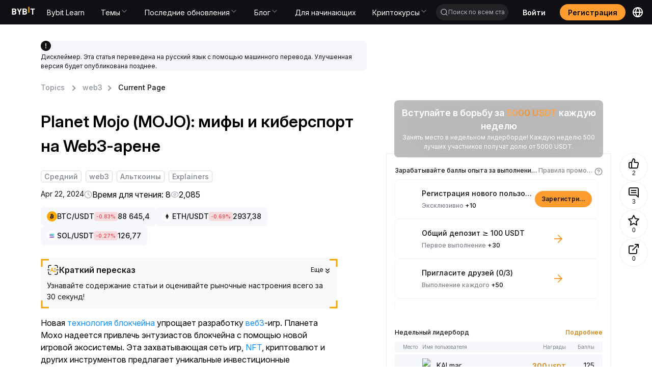

--- FILE ---
content_type: text/html; charset=utf-8
request_url: https://learn.bybit.com/ru/web3/what-is-planet-mojo-crypto
body_size: 80269
content:
<!DOCTYPE html><html lang="ru" dir="ltr"><head><meta charSet="utf-8"/><meta name="viewport" content="width=device-width, initial-scale=1, minimum-scale=1, maximum-scale=1, user-scalable=no"/><link rel="stylesheet" href="/_next/static/css/eacc4a47aef58d4f.css" data-precedence="next"/><link rel="stylesheet" href="/_next/static/css/53d8cf4bbfa44511.css" data-precedence="next"/><link rel="stylesheet" href="/_next/static/css/4df8ffef74fd2980.css" data-precedence="next"/><link rel="stylesheet" href="/_next/static/css/57ab1c7f64801a0c.css" data-precedence="next"/><link rel="stylesheet" href="/_next/static/css/dd6dd045c2673402.css" data-precedence="next"/><link rel="stylesheet" href="/_next/static/css/a3f6993d8e048e98.css" data-precedence="next"/><link rel="stylesheet" href="/_next/static/css/9938e7333fe8af24.css" data-precedence="next"/><link rel="stylesheet" href="/_next/static/css/7c4414972ad006e1.css" data-precedence="next"/><link rel="stylesheet" href="/_next/static/css/d2dab8392cb3f739.css" data-precedence="next"/><link rel="stylesheet" href="/_next/static/css/826f02380014e937.css" data-precedence="next"/><link rel="stylesheet" href="/_next/static/css/fd133c782ed9ad7a.css" data-precedence="next"/><link rel="stylesheet" href="/_next/static/css/d4bbfd2022e76770.css" data-precedence="next"/><link rel="preload" as="script" fetchPriority="low" href="/_next/static/chunks/runtime-ff6298658a06376c.js"/><script src="/_next/static/chunks/framework-01eaadba-3aff644c802083de.js" async=""></script><script src="/_next/static/chunks/framework-bbd685fc-2aec1258eff8b982.js" async=""></script><script src="/_next/static/chunks/framework-3d7a4784-a03aaacdbe4e0964.js" async=""></script><script src="/_next/static/chunks/framework-af48110d-85ac2078986362a5.js" async=""></script><script src="/_next/static/chunks/framework-d7c10766-3dbc492febbf0d78.js" async=""></script><script src="/_next/static/chunks/framework-78c503c2-fe97f2721e63e04d.js" async=""></script><script src="/_next/static/chunks/framework-369f5bd2-681956415dfeb2bf.js" async=""></script><script src="/_next/static/chunks/framework-ec8a490a-8f8d1638033a69af.js" async=""></script><script src="/_next/static/chunks/framework-1d816abf-b1c407cc4364cd12.js" async=""></script><script src="/_next/static/chunks/framework-abcd40a1-dc248f8e49772924.js" async=""></script><script src="/_next/static/chunks/framework-834c7ed0-0e1211d73453aceb.js" async=""></script><script src="/_next/static/chunks/framework-1aca3a42-7e34c2590f3390c9.js" async=""></script><script src="/_next/static/chunks/framework-06cc3d7a-9793beac318e5866.js" async=""></script><script src="/_next/static/chunks/vendor-e14817b4-19615d5928a16983.js" async=""></script><script src="/_next/static/chunks/vendor-4733b25e-a688a01fc6a20126.js" async=""></script><script src="/_next/static/chunks/vendor-9d47dc46-1de1ea66964d3a44.js" async=""></script><script src="/_next/static/chunks/vendor-e0c10f29-956bc65389e6980a.js" async=""></script><script src="/_next/static/chunks/vendor-50e8457e-4581d837269dabc7.js" async=""></script><script src="/_next/static/chunks/main-app-3963ae5ab21c5629.js" async=""></script><script src="/_next/static/chunks/antd-0dd7a003-560936bf9469abc8.js" async=""></script><script src="/_next/static/chunks/antd-afb780c1-49f12151526f911c.js" async=""></script><script src="/_next/static/chunks/antd-0b2ed196-1fe2c2bdda45ce8b.js" async=""></script><script src="/_next/static/chunks/antd-b739a22c-6945ad20c347d809.js" async=""></script><script src="/_next/static/chunks/antd-f595b433-45245632cd58fc66.js" async=""></script><script src="/_next/static/chunks/antd-74525851-0c178db7e40cad1a.js" async=""></script><script src="/_next/static/chunks/antd-638fbd33-a2ad8ba4683d8500.js" async=""></script><script src="/_next/static/chunks/antd-dde2c31e-26bd988fa740507a.js" async=""></script><script src="/_next/static/chunks/antd-95b6cf5f-610e160b69e62f37.js" async=""></script><script src="/_next/static/chunks/antd-b2de066c-573ca8a6807c4812.js" async=""></script><script src="/_next/static/chunks/antd-60ed6f2d-bb0d90218af9f951.js" async=""></script><script src="/_next/static/chunks/antd-7d655c94-39683fcb8e53610c.js" async=""></script><script src="/_next/static/chunks/antd-aa18776b-61b27dc48fbba257.js" async=""></script><script src="/_next/static/chunks/antd-5ee6c5ea-27692492e47c55f1.js" async=""></script><script src="/_next/static/chunks/antd-61288e8f-907d602e48e09e05.js" async=""></script><script src="/_next/static/chunks/antd-851aff36-4e7772f594bd5fc2.js" async=""></script><script src="/_next/static/chunks/antd-18b95bd4-409939eee6e0e0c6.js" async=""></script><script src="/_next/static/chunks/antd-9e7166e1-e897cfe4c692f24a.js" async=""></script><script src="/_next/static/chunks/antd-24c4bb40-19f9ba64a0cdbd85.js" async=""></script><script src="/_next/static/chunks/antd-0bcd4e63-97c422c62844445a.js" async=""></script><script src="/_next/static/chunks/antd-3fa601ac-a5bbc27177cefc92.js" async=""></script><script src="/_next/static/chunks/antd-9205f46e-fb5bd6d37d37c5f3.js" async=""></script><script src="/_next/static/chunks/antd-6bd98c8d-512449918c366c5d.js" async=""></script><script src="/_next/static/chunks/antd-57ae49ff-474ae0d2d4eea93b.js" async=""></script><script src="/_next/static/chunks/antd-3efa6292-51c6a189e26c0ecf.js" async=""></script><script src="/_next/static/chunks/ui-libs-76535d7e-a49978edfbc6e62a.js" async=""></script><script src="/_next/static/chunks/ui-libs-4847a151-3c40350ea4f276a2.js" async=""></script><script src="/_next/static/chunks/ui-libs-ac949ac7-16628b1029390b71.js" async=""></script><script src="/_next/static/chunks/ui-libs-bd9ba240-f2c2c8ce511b846e.js" async=""></script><script src="/_next/static/chunks/ui-libs-5274d13f-8ced132088e8571c.js" async=""></script><script src="/_next/static/chunks/ui-libs-e45eed56-71057edf17092ec1.js" async=""></script><script src="/_next/static/chunks/ui-libs-376fe663-70e4f574824a96a0.js" async=""></script><script src="/_next/static/chunks/ui-libs-57a29c19-3b185d8261d2e51e.js" async=""></script><script src="/_next/static/chunks/ui-libs-1e4c1df1-0974e56db69a849f.js" async=""></script><script src="/_next/static/chunks/ui-libs-501597a8-1970d3b7795f532a.js" async=""></script><script src="/_next/static/chunks/ui-libs-5ca0c0d4-da6d139bc63cfbf0.js" async=""></script><script src="/_next/static/chunks/utilities-e14817b4-34cac07b482cbc32.js" async=""></script><script src="/_next/static/chunks/utilities-bd352344-c9ca6f1b23c89994.js" async=""></script><script src="/_next/static/chunks/utilities-32d995ca-644df6211fce6ba2.js" async=""></script><script src="/_next/static/chunks/utilities-8b33df57-ccee4287f0bb621d.js" async=""></script><script src="/_next/static/chunks/commons-f3956634-3d1121c96508876a.js" async=""></script><script src="/_next/static/chunks/commons-84a9fcd0-992613dc88ee674d.js" async=""></script><script src="/_next/static/chunks/commons-bc050c32-84f75ac712f8f867.js" async=""></script><script src="/_next/static/chunks/commons-7f6d9603-dd7051ae85780c93.js" async=""></script><script src="/_next/static/chunks/commons-f10b16e7-026f6c6bf6a83c01.js" async=""></script><script src="/_next/static/chunks/commons-a1a9c712-f0d69c7ecc6e7a63.js" async=""></script><script src="/_next/static/chunks/commons-ad1faa74-90d1275f3f226122.js" async=""></script><script src="/_next/static/chunks/commons-1b5cfd17-7415dce224f784de.js" async=""></script><script src="/_next/static/chunks/commons-5ee8a813-6da6b5973e97db69.js" async=""></script><script src="/_next/static/chunks/commons-f763d29f-9902d536b1a8981d.js" async=""></script><script src="/_next/static/chunks/commons-be8cb7d8-54a72ad99eb5b287.js" async=""></script><script src="/_next/static/chunks/commons-6cd1b953-d51469e2ed8c62ae.js" async=""></script><script src="/_next/static/chunks/commons-a013dbc3-e278760b96785ef2.js" async=""></script><script src="/_next/static/chunks/commons-f3324fe9-ec16b599a8f8749a.js" async=""></script><script src="/_next/static/chunks/commons-130332c3-edc86cbc75a418ed.js" async=""></script><script src="/_next/static/chunks/commons-8357d19b-85effb135fb804d1.js" async=""></script><script src="/_next/static/chunks/commons-8ee95335-44a8875b72ec7737.js" async=""></script><script src="/_next/static/chunks/commons-edb485c7-1548a7eb4047b438.js" async=""></script><script src="/_next/static/chunks/commons-938d507d-2ae66558d59c854d.js" async=""></script><script src="/_next/static/chunks/app/%5Blocale%5D/@footer/default-4c6c45a2e3a8da4d.js" async=""></script><script src="/_next/static/chunks/algolia-7dadb0ee407ea6ac.js" async=""></script><script src="/_next/static/chunks/app/%5Blocale%5D/@header/default-2be3ab10b6df740c.js" async=""></script><script src="/_next/static/chunks/app/%5Blocale%5D/layout-9bc8cae20e0c7957.js" async=""></script><script src="/_next/static/chunks/app/layout-851eda9923ce8eed.js" async=""></script><script src="/_next/static/chunks/app/%5Blocale%5D/not-found-c4fa4551b26b6c80.js" async=""></script><link rel="preload" href="/common-static/fhs/compliance-upload/low-cache/compliance-sdk/bybit-learn.js?v=1" as="script"/><link rel="preconnect" href="https://images.contentstack.io"/><link rel="preconnect" href="https://www.bybit.com"/><link rel="dns-prefetch" href="https://images.contentstack.io"/><link rel="dns-prefetch" href="https://www.googletagmanager.com"/><link rel="dns-prefetch" href="https://www.google-analytics.com"/><link rel="preload" href="/common-static/fhs/fonts/Inter-latin-e2cd30fdbc318a1d7777d73399f88ba1.woff2" as="font" type="font/woff2" crossorigin="anonymous"/><link rel="preload" href="/common-static/infra-static/fe-lib-meta/global-common.css" as="style"/><meta name="facebook-domain-verification" content="t728redg9rqdtwn6b5l98pstyjdq9s"/><title>Planet Mojo (MOJO): мифы и киберспорт на Web3-арене | Bybit Learn</title><meta name="description" content="Planet Mojo позволяет пользователям состязаться в различных захватывающих играх, собирая цифровые активы и другие награды с реальной ценностью. Узнайте подробнее по ссылке."/><meta name="robots" content="index, follow, max-image-preview:large, max-snippet:-1, max-video-preview:-1"/><meta name="article:published_time" content="2024-04-22"/><meta name="og:type" content="article"/><meta name="type" content="article"/><meta name="locale" content="ru"/><meta name="image" content="https://images.contentstack.io/v3/assets/blt38dd155f8beb7337/blt24388ae1d45971f6/6625d6cf24e181deb1acc944/mojo.png"/><meta name="twitter:label1" content="Written by"/><meta name="twitter:data1" content="Bybit Learn"/><meta name="twitter:domain" content="https://learn.bybit.com"/><meta name="twitter:url" content="https://learn.bybit.com/ru/web3/what-is-planet-mojo-crypto/"/><link rel="canonical" href="https://learn.bybit.com/ru/web3/what-is-planet-mojo-crypto"/><link rel="alternate" hrefLang="x-default" href="https://learn.bybit.com/en/web3/what-is-planet-mojo-crypto"/><link rel="alternate" hrefLang="en" href="https://learn.bybit.com/en/web3/what-is-planet-mojo-crypto"/><link rel="alternate" hrefLang="es-ES" href="https://learn.bybit.com/es/web3/what-is-planet-mojo-crypto"/><link rel="alternate" hrefLang="pt-PT" href="https://learn.bybit.com/pt-PT/web3/what-is-planet-mojo-crypto"/><link rel="alternate" hrefLang="ru" href="https://learn.bybit.com/ru/web3/what-is-planet-mojo-crypto"/><link rel="alternate" hrefLang="vi" href="https://learn.bybit.com/vi/web3/what-is-planet-mojo-crypto"/><link rel="alternate" hrefLang="uk-UA" href="https://learn.bybit.com/uk/web3/what-is-planet-mojo-crypto"/><link rel="alternate" hrefLang="ar-SA" href="https://learn.bybit.com/ar-SA/web3/what-is-planet-mojo-crypto"/><link rel="alternate" hrefLang="ja" href="https://learn.bybit.com/ja/web3/what-is-planet-mojo-crypto"/><link rel="alternate" hrefLang="zh-MY" href="https://learn.bybitglobal.com/zh-MY/web3/what-is-planet-mojo-crypto"/><link rel="alternate" hrefLang="zh-TW" href="https://learn.bybit.com/zh-TW/web3/what-is-planet-mojo-crypto"/><link rel="alternate" hrefLang="en-IN" href="https://learn.bybitglobal.com/en/web3/what-is-planet-mojo-crypto"/><link rel="alternate" hrefLang="en-NG" href="https://learn.bybitglobal.com/en/web3/what-is-planet-mojo-crypto"/><link rel="alternate" hrefLang="en-MY" href="https://learn.bybitglobal.com/en/web3/what-is-planet-mojo-crypto"/><link rel="alternate" hrefLang="id" href="https://learn.bybit.com/id/web3/what-is-planet-mojo-crypto"/><meta name="application/ld+json" content="{&quot;@context&quot;:&quot;https://schema.org&quot;,&quot;@type&quot;:&quot;Article&quot;,&quot;mainEntityOfPage&quot;:{&quot;@type&quot;:&quot;WebPage&quot;,&quot;@id&quot;:&quot;https://learn.bybit.com/ru/web3/what-is-planet-mojo-crypto/&quot;},&quot;headline&quot;:&quot;Planet Mojo (MOJO): мифы и киберспорт на Web3-арене&quot;,&quot;datePublished&quot;:&quot;2025-06-17T16:46:17.654Z&quot;,&quot;dateModified&quot;:&quot;2025-06-17T16:46:16.845Z&quot;,&quot;description&quot;:&quot;Planet Mojo позволяет пользователям состязаться в различных захватывающих играх, собирая цифровые активы и другие награды с реальной ценностью. Узнайте подробнее по ссылке.&quot;,&quot;image&quot;:{&quot;@type&quot;:&quot;ImageObject&quot;,&quot;url&quot;:&quot;https://images.contentstack.io/v3/assets/blt38dd155f8beb7337/blt24388ae1d45971f6/6625d6cf24e181deb1acc944/mojo.png&quot;,&quot;width&quot;:500,&quot;height&quot;:500},&quot;author&quot;:{&quot;@type&quot;:&quot;Person&quot;,&quot;name&quot;:&quot;Bybit Learn&quot;},&quot;publisher&quot;:{&quot;@type&quot;:&quot;Organization&quot;,&quot;name&quot;:&quot;BybitLearn&quot;,&quot;logo&quot;:{&quot;@type&quot;:&quot;ImageObject&quot;,&quot;url&quot;:&quot;https://learn.bybit.com/common-static/fhs/lyra/learn/common/logo.svg&quot;,&quot;width&quot;:400,&quot;height&quot;:400}}}"/><meta property="og:title" content="Planet Mojo (MOJO): мифы и киберспорт на Web3-арене"/><meta property="og:description" content="Planet Mojo позволяет пользователям состязаться в различных захватывающих играх, собирая цифровые активы и другие награды с реальной ценностью. Узнайте подробнее по ссылке."/><meta property="og:url" content="https://learn.bybit.com/ru/web3/what-is-planet-mojo-crypto/"/><meta property="og:site_name" content="Bybit Learn"/><meta property="og:locale" content="ru"/><meta property="og:image" content="https://images.contentstack.io/v3/assets/blt38dd155f8beb7337/blt24388ae1d45971f6/6625d6cf24e181deb1acc944/mojo.png"/><meta property="og:image:width" content="500"/><meta property="og:image:height" content="500"/><meta property="og:type" content="article"/><meta property="article:published_time" content="2024-04-22"/><meta name="twitter:card" content="summary_large_image"/><meta name="twitter:site" content="@Bybit_Official"/><meta name="twitter:creator" content="Bybit Learn"/><meta name="twitter:title" content="Planet Mojo (MOJO): мифы и киберспорт на Web3-арене"/><meta name="twitter:description" content="Planet Mojo позволяет пользователям состязаться в различных захватывающих играх, собирая цифровые активы и другие награды с реальной ценностью. Узнайте подробнее по ссылке."/><meta name="twitter:image" content="https://images.contentstack.io/v3/assets/blt38dd155f8beb7337/blt24388ae1d45971f6/6625d6cf24e181deb1acc944/mojo.png"/><link rel="icon" href="/favicon.ico" type="image/x-icon" sizes="32x32"/><style>
/* ============================================
   FONTS - Inter font-face definitions
   ============================================ */
@font-face {
  font-family: "Inter";
  src: url("/common-static/fhs/fonts/Inter-latin-e2cd30fdbc318a1d7777d73399f88ba1.woff2") format("woff2");
  font-weight: 400 600;
  font-style: normal;
  font-display: swap;
  unicode-range: U+0020-007E, U+00A0-00FF, U+00AD, U+2013-2015, U+2018-201D, U+2026, U+20AC, U+20BD, U+20B4, U+20B8, U+20AB, U+20BF;
}
@font-face {
  font-family: "Inter";
  src: url("/common-static/fhs/fonts/Inter-latin-ext-61da13ef62015848bfece1cb6be70abf.woff2") format("woff2");
  font-weight: 400 600;
  font-style: normal;
  font-display: swap;
  unicode-range: U+0100-024F, U+1E00-1EFF, U+2C60-2C7F;
}
@font-face {
  font-family: "Inter";
  src: url("/common-static/fhs/fonts/Inter-greek-63dc9a371e214298decff3b03c4347ae.woff2") format("woff2");
  font-weight: 400 600;
  font-style: normal;
  font-display: swap;
  unicode-range: U+0370-03FF;
}
@font-face {
  font-family: "Inter";
  src: url("/common-static/fhs/fonts/Inter-cyrillic-02d32ce93d498312da4be52c119b3f26.woff2") format("woff2");
  font-weight: 400 600;
  font-style: normal;
  font-display: swap;
  unicode-range: U+0400-04FF, U+0500-052F;
}
@font-face {
  font-family: "Inter";
  src: url("/common-static/fhs/fonts/Inter-vietnamese-4763c3ca061f3ef47b549ef8d536f86f.woff2") format("woff2");
  font-weight: 400 600;
  font-style: normal;
  font-display: swap;
  unicode-range: U+0300-0301, U+0303-0304, U+0308-0309, U+0323, U+0329;
}

/* ============================================
   CSS VARIABLES
   ============================================ */
:root {
  --gtd-font-family: "Inter", system-ui, BlinkMacSystemFont, -apple-system, "Segoe UI", Roboto, Ubuntu, sans-serif;
  --brand-color: #f7a600;
}
@media (prefers-color-scheme: dark) {
  :root { --background: #0a0a0a; --foreground: #ededed; }
}

/* ============================================
   BASE STYLES & RESETS
   ============================================ */
html, body {
  margin: 0;
  padding: 0;
  width: 100%;
  max-width: 100vw;
  height: 100%;
  overflow: visible;
  overflow-x: hidden;
  font-family: var(--gtd-font-family);
  line-height: 1.5;
  -webkit-font-smoothing: antialiased;
  -moz-osx-font-smoothing: grayscale;
  background: #fff;
  overscroll-behavior: none;
  caret-color: var(--brand-color);
  left: 0;
}
body.ant-scrolling-effect {
  width: 100% !important;
  overflow: hidden !important;
  padding-right: 0 !important;
}
* { box-sizing: border-box; padding: 0; margin: 0; }
a {
  color: var(--brand-color);
  text-decoration: none;
  background-color: transparent;
  outline: 0;
  cursor: pointer;
  transition: color 0.3s;
}
h1, h2, h3, h4, h5, h6 {
  margin-top: 0;
  margin-bottom: 0.5em;
  font-size: 1.5em;
  color: rgba(0, 0, 0, 0.85);
  font-weight: 500;
}
p { margin-top: 0; margin-bottom: 1em; }
ul {
  display: block;
  list-style-type: disc;
  margin-block-start: 1em;
  margin-block-end: 1em;
  padding-inline-start: 40px;
  unicode-bidi: isolate;
}
ol {
  display: block;
  list-style-type: decimal;
  margin-block-start: 1em;
  margin-block-end: 1em;
  padding-inline-start: 40px;
  unicode-bidi: isolate;
}
iframe { border: none; width: 100%; }

/* ============================================
   ANT DESIGN CUSTOMIZATION
   ============================================ */
.ant-modal-close:hover { background: transparent !important; }
.ant-modal-wrap-rtl .ant-modal-close { left: 0 !important; right: initial !important; }
.ant-spin-dot-holder { color: var(--brand-color) !important; }
.ant-pagination-item { border: 1px solid #d9d9d9 !important; border-radius: 4px; }
.ant-pagination-item-active { border-color: var(--brand-color) !important; }
.ant-pagination-item:hover { border-color: #ffbf29 !important; }
.ant-pagination-item-link { border: 1px solid #d9d9d9 !important; border-radius: 4px; }
.ant-pagination-item-link:hover { border-color: #ffbf29 !important; }
.ant-pagination-disabled .ant-pagination-item-link:hover { border: 1px solid #d9d9d9 !important; }
.pagination-container { margin-bottom: 36px; }
.pagination-container .ant-pagination-options { text-align: end; }
.pagination-container .ant-pagination-item:hover { border-color: var(--brand-color); }
.pagination-container .ant-pagination-item:hover a { color: var(--brand-color); }
.pagination-container .ant-pagination-item.ant-pagination-item-active { border-color: var(--brand-color); }
.pagination-container .ant-pagination-item.ant-pagination-item-active a { color: var(--brand-color); }
.pagination-container .ant-pagination-item-link:hover { border-color: var(--brand-color); }
.pagination-container .ant-pagination-item-link:hover span { color: var(--brand-color); }
.pagination-container .ant-pagination-options-quick-jumper { margin-left: 100px; }
.pagination-container .ant-pagination-options-quick-jumper input { border-radius: 4px; }
.pagination-container .ant-pagination-options-quick-jumper input:hover,
.pagination-container .ant-pagination-options-quick-jumper input:focus {
  border-color: var(--brand-color);
  box-shadow: none;
}
.pagination-container .ant-pagination-options-size-changer.ant-select { display: none; }
.moly-pagination-item-container { display: flex; justify-content: center; }
.ant-btn-primary { color: #fff !important; }
.ant-btn.learn-button {
  background: var(--brand-color);
  font-weight: 500;
  height: 42px;
  border: none;
}
.ant-btn.learn-button::after { animation: none; }
.ant-btn.learn-button:hover, .ant-btn.learn-button:active, .ant-btn.learn-button:focus {
  background: var(--brand-color);
  color: #000;
  border: none;
}
.ant-input:focus, .ant-input-focused, .ant-input:hover {
  border-color: var(--brand-color);
  box-shadow: none;
}

/* ============================================
   LAYOUT UTILITIES
   ============================================ */
.app main { background-color: #ffffff; }
.w1200 { max-width: 1200px; margin: 0 auto; }
.main-page-upper-section-background { background: #f5f5f5; }
.main-page-main-section-container, .main-page-card-blocks-container {
  max-width: 1440px;
  margin: 0 auto;
  padding: 0 120px;
}
@media screen and (max-width: 767px) {
  .w1200 { max-width: 100%; }
}
@media (min-width: 768px) and (max-width: 1280px) {
  .main-page-main-section-container, .main-page-card-blocks-container { padding: 0 24px; }
}
@media (max-width: 767px) {
  .main-page-main-section-container, .main-page-card-blocks-container { padding: 0 24px; }
}

/* ============================================
   COMPONENT-SPECIFIC STYLES
   ============================================ */
.chat-web-stats { position: fixed; top: 300px; z-index: 1; }
@media (max-width: 767px) {
  .chat-web-stats { top: auto; bottom: 0; right: 0; left: 0; }
}
.recommendation-module { margin-top: 24px; border-radius: 8px; border: 1px solid #e9edf2; }
.read-more-hidden { max-height: 150vh; overflow: hidden; position: relative; margin-bottom: 40px; }
.custom-nav-dropdown .ant-dropdown-menu {
  background-color: #1e2023 !important;
  border-radius: 0 0 8px 8px !important;
  padding: 8px 12px !important;
  width: 250px;
}
.custom-nav-dropdown .ant-dropdown-menu-item { padding: 10px 10px 10px 16px !important; color: #fff !important; }
.custom-nav-dropdown .ant-dropdown-menu-item-active {
  background-color: rgba(192, 210, 231, 0.12) !important;
  border-radius: 4px !important;
  color: var(--brand-color) !important;
}
.packet-drawer-mask { z-index: 999 !important; }
.post-detail-content { line-height: 1.5; font-size: 16px; }
.post-detail-content.read-more-hidden { max-height: 150vh; overflow: hidden; position: relative; margin-bottom: 40px; }
.post-detail-content blockquote {
  font-size: 18px;
  font-weight: 700;
  background: #f9f9f9;
  border-left: 5px solid #ccc;
  margin: 1.5em 10px;
  padding: 0.5em 10px;
  quotes: "\201C" "\201D" "\2018" "\2019";
}
.post-detail-content blockquote:before {
  color: #ccc;
  content: open-quote;
  font-size: 4em;
  line-height: 0.1em;
  vertical-align: -0.4em;
}
.post-detail-content blockquote p { display: inline; }
.post-detail-content ul li, .post-detail-content ol li { margin-bottom: 1em; }
.post-detail-content ul, .post-detail-content ol { list-style-type: disc !important; padding: revert !important; }
.post-detail-content ol { list-style-type: decimal !important; padding: revert !important; }
.post-detail-content button { background-color: var(--brand-color); border-color: var(--brand-color); }
.post-detail-content button:hover, .post-detail-content button:active, .post-detail-content button:focus {
  background-color: #f0b950 !important;
  border-color: #f0b950;
}
.post-detail-content button:not(.ant-btn) { color: #fff; border: none; padding: 1em; border-radius: 7px; cursor: pointer; }
.post-detail-content button.ant-btn-link { background: transparent; border: none; }
.post-detail-content img { max-width: 100%; padding-bottom: 1em; }
.post-detail-content h1 { font-weight: 700; font-size: 37px; }
.post-detail-content h2 { font-size: 24px; font-weight: 700; }
.post-detail-content h3, .post-detail-content h4, .post-detail-content h5, .post-detail-content h6 {
  font-size: 20px;
  font-weight: 700;
}
.post-detail-content p { font-size: 16px; margin-bottom: 0; padding-bottom: 1em; }
.post-detail-content p.subtitle { text-align: center; font-size: 12px; }
.post-detail-content .table-wrapper { margin-bottom: 20px; }
.post-detail-content a { color: #1890ff; }
.post-detail-content iframe { border: none; width: 100%; max-width: 100%; }
.post-detail-content iframe.twitter-widget { height: 864px; width: 300px; }
.post-detail-content iframe.youtube-widget { width: 640px; height: 360px; }
.post-detail-content table { border-collapse: collapse; width: 100%; table-layout: fixed; }
.post-detail-content table ol, .post-detail-content table ul { padding-left: 1rem; }
.post-detail-content td, .post-detail-content th {
  border: 1px solid #dddddd;
  text-align: left;
  padding: 12px 18px;
  vertical-align: top;
  word-wrap: break-word;
}
.post-detail-content td p, .post-detail-content th p { padding: 0; font-size: 16px; }
.post-detail-content th { background-color: #eaeaea; }

/* ============================================
   UTILITY CLASSES
   ============================================ */
.hvr-grow {
  display: inline-block;
  vertical-align: middle;
  transform: translateZ(0);
  box-shadow: 0 0 1px rgba(0, 0, 0, 0);
  backface-visibility: hidden;
  -moz-osx-font-smoothing: grayscale;
  transition-duration: 0.3s;
  transition-property: transform;
}
.hvr-grow:hover, .hvr-grow:focus, .hvr-grow:active { transform: scale(1.1); }
a.no-style { color: inherit; }
a.no-style:hover { color: inherit; }
.RtlReversalSvg svg { transform: scaleX(-1); }
.no-scroll { overflow: clip !important; }
html.no-scroll { overflow: clip !important; }

/* ============================================
   DARK MODE
   ============================================ */
.imgDark { display: none; }
@media (prefers-color-scheme: dark) {
  html { color-scheme: dark; }
  .imgLight { display: none; }
  .imgDark { display: unset; }
}

/* ============================================
   SKELETON ANIMATION (Critical for FCP)
   ============================================ */
@keyframes shimmer { 0% { background-position: -468px 0; } 100% { background-position: 468px 0; } }
.skeleton-shimmer {
  background: linear-gradient(to right, #f0f0f0 0%, #e0e0e0 20%, #f0f0f0 40%, #f0f0f0 100%);
  background-size: 800px 100%;
  animation: shimmer 1.5s infinite linear;
  border-radius: 4px;
}
.container { width: 100%; max-width: 1200px; margin: 0 auto; padding: 0 16px; }
header, footer { width: 100%; }
main { min-height: 100vh; }
.hero-skeleton {
  width: 100%;
  height: 400px;
  margin-bottom: 24px;
  background: linear-gradient(to right, #f0f0f0 0%, #e0e0e0 20%, #f0f0f0 40%, #f0f0f0 100%);
  background-size: 800px 100%;
  animation: shimmer 1.5s infinite linear;
  border-radius: 8px;
}
@media (max-width: 768px) { .hero-skeleton { height: 240px; } }
.category-skeleton { padding: 24px 0; }
.category-skeleton-title {
  width: 200px;
  height: 32px;
  margin-bottom: 24px;
  background: linear-gradient(to right, #f0f0f0 0%, #e0e0e0 20%, #f0f0f0 40%, #f0f0f0 100%);
  background-size: 800px 100%;
  animation: shimmer 1.5s infinite linear;
  border-radius: 4px;
}
.category-skeleton-grid { display: grid; grid-template-columns: repeat(auto-fill, minmax(200px, 1fr)); gap: 16px; }
.category-skeleton-card {
  padding: 16px;
  border-radius: 8px;
  background: #fafafa;
  display: flex;
  flex-direction: column;
  gap: 12px;
  align-items: center;
}
.category-skeleton-icon {
  width: 64px;
  height: 64px;
  background: linear-gradient(to right, #f0f0f0 0%, #e0e0e0 20%, #f0f0f0 40%, #f0f0f0 100%);
  background-size: 800px 100%;
  animation: shimmer 1.5s infinite linear;
  border-radius: 4px;
}
.category-skeleton-text {
  width: 100%;
  height: 16px;
  background: linear-gradient(to right, #f0f0f0 0%, #e0e0e0 20%, #f0f0f0 40%, #f0f0f0 100%);
  background-size: 800px 100%;
  animation: shimmer 1.5s infinite linear;
  border-radius: 4px;
}
@media (max-width: 768px) { .category-skeleton-grid { grid-template-columns: repeat(2, 1fr); gap: 12px; } }
.sr-only {
  position: absolute;
  width: 1px;
  height: 1px;
  padding: 0;
  margin: -1px;
  overflow: hidden;
  clip: rect(0, 0, 0, 0);
  white-space: nowrap;
  border-width: 0;
}
.hidden { display: none !important; }
[data-loading="true"] { pointer-events: none; opacity: 0.6; }
        </style><link rel="stylesheet" href="/common-static/infra-static/fe-lib-meta/global-common.css"/><script>window.addEventListener("unhandledrejection",e=>{const n=e.reason;if(n&&10101===n.code)return e.preventDefault(),void console.log("[拦截] 已忽略 TypeError:",n.message)}),function(){if(!("PerformanceObserver"in window))return;const e=new PerformanceObserver(n=>{const o=n.getEntries(),r=o[o.length-1];document.body.click(),e.disconnect()});e.observe({type:"largest-contentful-paint",buffered:!0})}();</script><script src="/common-static/infra-static/monitor/monitor.latest.js?id=318" crossorigin="anonymous"></script><script>try{window.Monitor.initialized||window.Monitor.init()}catch(e){console.error("Monitor init error:",e)}</script><script>javascript:(function () { if (navigator && navigator.userAgent && navigator.userAgent.includes('bybit_app')) { var script = document.createElement('script'); script.src="/common-static/infra-static/hecate/hecate.min.js"; document.head.appendChild(script); script.onload = function () { console.log('Hecate loaded!'); } } })();</script><script src="/_next/static/chunks/polyfills-42372ed130431b0a.js" noModule=""></script><style id="antd-cssinjs" data-rc-order="prepend" data-rc-priority="-1000">a:where(.css-1o5k7rs){color:#1677ff;text-decoration:none;background-color:transparent;outline:none;cursor:pointer;transition:color 0.3s;-webkit-text-decoration-skip:objects;}a:where(.css-1o5k7rs):hover{color:#69b1ff;}a:where(.css-1o5k7rs):active{color:#0958d9;}a:where(.css-1o5k7rs):active,a:where(.css-1o5k7rs):hover{text-decoration:none;outline:0;}a:where(.css-1o5k7rs):focus{text-decoration:none;outline:0;}a:where(.css-1o5k7rs)[disabled]{color:rgba(0,0,0,0.25);cursor:not-allowed;}:where(.css-1o5k7rs) a{color:#1677ff;text-decoration:none;background-color:transparent;outline:none;cursor:pointer;transition:color 0.3s;-webkit-text-decoration-skip:objects;}:where(.css-1o5k7rs) a:hover{color:#69b1ff;}:where(.css-1o5k7rs) a:active{color:#0958d9;}:where(.css-1o5k7rs) a:active,:where(.css-1o5k7rs) a:hover{text-decoration:none;outline:0;}:where(.css-1o5k7rs) a:focus{text-decoration:none;outline:0;}:where(.css-1o5k7rs) a[disabled]{color:rgba(0,0,0,0.25);cursor:not-allowed;}:where(.css-1o5k7rs).anticon{display:inline-flex;align-items:center;color:inherit;font-style:normal;line-height:0;text-align:center;text-transform:none;vertical-align:-0.125em;text-rendering:optimizeLegibility;-webkit-font-smoothing:antialiased;-moz-osx-font-smoothing:grayscale;}:where(.css-1o5k7rs).anticon >*{line-height:1;}:where(.css-1o5k7rs).anticon svg{display:inline-block;}:where(.css-1o5k7rs).anticon .anticon .anticon-icon{display:block;}:where(.css-1o5k7rs).ant-dropdown{position:absolute;top:-9999px;left:-9999px;z-index:1050;display:block;}:where(.css-1o5k7rs).ant-dropdown::before{position:absolute;inset-block:-4px;z-index:-9999;opacity:0.0001;content:"";}:where(.css-1o5k7rs).ant-dropdown-menu-vertical{max-height:100vh;overflow-y:auto;}:where(.css-1o5k7rs).ant-dropdown-trigger.ant-btn>.anticon-down,:where(.css-1o5k7rs).ant-dropdown-trigger.ant-btn>.ant-btn-icon>.anticon-down{font-size:12px;}:where(.css-1o5k7rs).ant-dropdown .ant-dropdown-wrap{position:relative;}:where(.css-1o5k7rs).ant-dropdown .ant-dropdown-wrap .ant-btn>.anticon-down{font-size:12px;}:where(.css-1o5k7rs).ant-dropdown .ant-dropdown-wrap .anticon-down::before{transition:transform 0.2s;}:where(.css-1o5k7rs).ant-dropdown .ant-dropdown-wrap-open .anticon-down::before{transform:rotate(180deg);}:where(.css-1o5k7rs).ant-dropdown-hidden,:where(.css-1o5k7rs).ant-dropdown-menu-hidden,:where(.css-1o5k7rs).ant-dropdown-menu-submenu-hidden{display:none;}:where(.css-1o5k7rs).ant-dropdown.ant-slide-down-enter.ant-slide-down-enter-active.ant-dropdown-placement-bottomLeft,:where(.css-1o5k7rs).ant-dropdown.ant-slide-down-appear.ant-slide-down-appear-active.ant-dropdown-placement-bottomLeft,:where(.css-1o5k7rs).ant-dropdown.ant-slide-down-enter.ant-slide-down-enter-active.ant-dropdown-placement-bottom,:where(.css-1o5k7rs).ant-dropdown.ant-slide-down-appear.ant-slide-down-appear-active.ant-dropdown-placement-bottom,:where(.css-1o5k7rs).ant-dropdown.ant-slide-down-enter.ant-slide-down-enter-active.ant-dropdown-placement-bottomRight,:where(.css-1o5k7rs).ant-dropdown.ant-slide-down-appear.ant-slide-down-appear-active.ant-dropdown-placement-bottomRight{animation-name:css-1o5k7rs-antSlideUpIn;}:where(.css-1o5k7rs).ant-dropdown.ant-slide-up-enter.ant-slide-up-enter-active.ant-dropdown-placement-topLeft,:where(.css-1o5k7rs).ant-dropdown.ant-slide-up-appear.ant-slide-up-appear-active.ant-dropdown-placement-topLeft,:where(.css-1o5k7rs).ant-dropdown.ant-slide-up-enter.ant-slide-up-enter-active.ant-dropdown-placement-top,:where(.css-1o5k7rs).ant-dropdown.ant-slide-up-appear.ant-slide-up-appear-active.ant-dropdown-placement-top,:where(.css-1o5k7rs).ant-dropdown.ant-slide-up-enter.ant-slide-up-enter-active.ant-dropdown-placement-topRight,:where(.css-1o5k7rs).ant-dropdown.ant-slide-up-appear.ant-slide-up-appear-active.ant-dropdown-placement-topRight{animation-name:css-1o5k7rs-antSlideDownIn;}:where(.css-1o5k7rs).ant-dropdown.ant-slide-down-leave.ant-slide-down-leave-active.ant-dropdown-placement-bottomLeft,:where(.css-1o5k7rs).ant-dropdown.ant-slide-down-leave.ant-slide-down-leave-active.ant-dropdown-placement-bottom,:where(.css-1o5k7rs).ant-dropdown.ant-slide-down-leave.ant-slide-down-leave-active.ant-dropdown-placement-bottomRight{animation-name:css-1o5k7rs-antSlideUpOut;}:where(.css-1o5k7rs).ant-dropdown.ant-slide-up-leave.ant-slide-up-leave-active.ant-dropdown-placement-topLeft,:where(.css-1o5k7rs).ant-dropdown.ant-slide-up-leave.ant-slide-up-leave-active.ant-dropdown-placement-top,:where(.css-1o5k7rs).ant-dropdown.ant-slide-up-leave.ant-slide-up-leave-active.ant-dropdown-placement-topRight{animation-name:css-1o5k7rs-antSlideDownOut;}:where(.css-1o5k7rs).ant-dropdown .ant-dropdown-arrow{position:absolute;z-index:1;display:block;pointer-events:none;width:16px;height:16px;overflow:hidden;}:where(.css-1o5k7rs).ant-dropdown .ant-dropdown-arrow::before{position:absolute;bottom:0;inset-inline-start:0;width:16px;height:8px;background:#ffffff;clip-path:polygon(1.6568542494923806px 100%, 50% 1.6568542494923806px, 14.34314575050762px 100%, 1.6568542494923806px 100%);clip-path:path('M 0 8 A 4 4 0 0 0 2.82842712474619 6.82842712474619 L 7.292893218813452 2.363961030678928 A 1 1 0 0 1 8.707106781186548 2.363961030678928 L 13.17157287525381 6.82842712474619 A 4 4 0 0 0 16 8 Z');content:"";}:where(.css-1o5k7rs).ant-dropdown .ant-dropdown-arrow::after{content:"";position:absolute;width:8.970562748477143px;height:8.970562748477143px;bottom:0;inset-inline:0;margin:auto;border-radius:0 0 1px 0;transform:translateY(50%) rotate(-135deg);box-shadow:2px 2px 5px rgba(0, 0, 0, 0.05);z-index:0;background:transparent;}:where(.css-1o5k7rs).ant-dropdown .ant-dropdown-arrow:before{background:#ffffff;}:where(.css-1o5k7rs).ant-dropdown-placement-top>.ant-dropdown-arrow,:where(.css-1o5k7rs).ant-dropdown-placement-topLeft>.ant-dropdown-arrow,:where(.css-1o5k7rs).ant-dropdown-placement-topRight>.ant-dropdown-arrow{bottom:0;transform:translateY(100%) rotate(180deg);}:where(.css-1o5k7rs).ant-dropdown-placement-top>.ant-dropdown-arrow{left:50%;transform:translateX(-50%) translateY(100%) rotate(180deg);}:where(.css-1o5k7rs).ant-dropdown-placement-topLeft{--arrow-offset-horizontal:12px;}:where(.css-1o5k7rs).ant-dropdown-placement-topLeft >.ant-dropdown-arrow{left:12px;}:where(.css-1o5k7rs).ant-dropdown-placement-topRight{--arrow-offset-horizontal:calc(100% - 12px);}:where(.css-1o5k7rs).ant-dropdown-placement-topRight >.ant-dropdown-arrow{right:12px;}:where(.css-1o5k7rs).ant-dropdown-placement-bottom>.ant-dropdown-arrow,:where(.css-1o5k7rs).ant-dropdown-placement-bottomLeft>.ant-dropdown-arrow,:where(.css-1o5k7rs).ant-dropdown-placement-bottomRight>.ant-dropdown-arrow{top:0;transform:translateY(-100%);}:where(.css-1o5k7rs).ant-dropdown-placement-bottom>.ant-dropdown-arrow{left:50%;transform:translateX(-50%) translateY(-100%);}:where(.css-1o5k7rs).ant-dropdown-placement-bottomLeft{--arrow-offset-horizontal:12px;}:where(.css-1o5k7rs).ant-dropdown-placement-bottomLeft >.ant-dropdown-arrow{left:12px;}:where(.css-1o5k7rs).ant-dropdown-placement-bottomRight{--arrow-offset-horizontal:calc(100% - 12px);}:where(.css-1o5k7rs).ant-dropdown-placement-bottomRight >.ant-dropdown-arrow{right:12px;}:where(.css-1o5k7rs).ant-dropdown .ant-dropdown-menu{position:relative;margin:0;}:where(.css-1o5k7rs).ant-dropdown-menu-submenu-popup{position:absolute;z-index:1050;background:transparent;box-shadow:none;transform-origin:0 0;}:where(.css-1o5k7rs).ant-dropdown-menu-submenu-popup ul,:where(.css-1o5k7rs).ant-dropdown-menu-submenu-popup li{list-style:none;margin:0;}:where(.css-1o5k7rs).ant-dropdown,:where(.css-1o5k7rs).ant-dropdown-menu-submenu{box-sizing:border-box;margin:0;padding:0;color:rgba(0,0,0,0.88);font-size:14px;line-height:1.5714285714285714;list-style:none;font-family:-apple-system,BlinkMacSystemFont,'Segoe UI',Roboto,'Helvetica Neue',Arial,'Noto Sans',sans-serif,'Apple Color Emoji','Segoe UI Emoji','Segoe UI Symbol','Noto Color Emoji';}:where(.css-1o5k7rs).ant-dropdown .ant-dropdown-menu,:where(.css-1o5k7rs).ant-dropdown-menu-submenu .ant-dropdown-menu{padding:4px;list-style-type:none;background-color:#ffffff;background-clip:padding-box;border-radius:4px;outline:none;box-shadow:0 6px 16px 0 rgba(0, 0, 0, 0.08),0 3px 6px -4px rgba(0, 0, 0, 0.12),0 9px 28px 8px rgba(0, 0, 0, 0.05);}:where(.css-1o5k7rs).ant-dropdown .ant-dropdown-menu:focus-visible,:where(.css-1o5k7rs).ant-dropdown-menu-submenu .ant-dropdown-menu:focus-visible{outline:3px solid #262626;outline-offset:1px;transition:outline-offset 0s,outline 0s;}:where(.css-1o5k7rs).ant-dropdown .ant-dropdown-menu:empty,:where(.css-1o5k7rs).ant-dropdown-menu-submenu .ant-dropdown-menu:empty{padding:0;box-shadow:none;}:where(.css-1o5k7rs).ant-dropdown .ant-dropdown-menu .ant-dropdown-menu-item-group-title,:where(.css-1o5k7rs).ant-dropdown-menu-submenu .ant-dropdown-menu .ant-dropdown-menu-item-group-title{padding:5px 12px;color:rgba(0,0,0,0.45);transition:all 0.2s;}:where(.css-1o5k7rs).ant-dropdown .ant-dropdown-menu .ant-dropdown-menu-item,:where(.css-1o5k7rs).ant-dropdown-menu-submenu .ant-dropdown-menu .ant-dropdown-menu-item{position:relative;display:flex;align-items:center;}:where(.css-1o5k7rs).ant-dropdown .ant-dropdown-menu .ant-dropdown-menu-item-icon,:where(.css-1o5k7rs).ant-dropdown-menu-submenu .ant-dropdown-menu .ant-dropdown-menu-item-icon{min-width:14px;margin-inline-end:8px;font-size:12px;}:where(.css-1o5k7rs).ant-dropdown .ant-dropdown-menu .ant-dropdown-menu-title-content,:where(.css-1o5k7rs).ant-dropdown-menu-submenu .ant-dropdown-menu .ant-dropdown-menu-title-content{flex:auto;}:where(.css-1o5k7rs).ant-dropdown .ant-dropdown-menu .ant-dropdown-menu-title-content-with-extra,:where(.css-1o5k7rs).ant-dropdown-menu-submenu .ant-dropdown-menu .ant-dropdown-menu-title-content-with-extra{display:inline-flex;align-items:center;width:100%;}:where(.css-1o5k7rs).ant-dropdown .ant-dropdown-menu .ant-dropdown-menu-title-content >a,:where(.css-1o5k7rs).ant-dropdown-menu-submenu .ant-dropdown-menu .ant-dropdown-menu-title-content >a{color:inherit;transition:all 0.2s;}:where(.css-1o5k7rs).ant-dropdown .ant-dropdown-menu .ant-dropdown-menu-title-content >a:hover,:where(.css-1o5k7rs).ant-dropdown-menu-submenu .ant-dropdown-menu .ant-dropdown-menu-title-content >a:hover{color:inherit;}:where(.css-1o5k7rs).ant-dropdown .ant-dropdown-menu .ant-dropdown-menu-title-content >a::after,:where(.css-1o5k7rs).ant-dropdown-menu-submenu .ant-dropdown-menu .ant-dropdown-menu-title-content >a::after{position:absolute;inset:0;content:"";}:where(.css-1o5k7rs).ant-dropdown .ant-dropdown-menu .ant-dropdown-menu-title-content .ant-dropdown-menu-item-extra,:where(.css-1o5k7rs).ant-dropdown-menu-submenu .ant-dropdown-menu .ant-dropdown-menu-title-content .ant-dropdown-menu-item-extra{padding-inline-start:16px;margin-inline-start:auto;font-size:12px;color:rgba(0,0,0,0.45);}:where(.css-1o5k7rs).ant-dropdown .ant-dropdown-menu .ant-dropdown-menu-item,:where(.css-1o5k7rs).ant-dropdown-menu-submenu .ant-dropdown-menu .ant-dropdown-menu-item,:where(.css-1o5k7rs).ant-dropdown .ant-dropdown-menu .ant-dropdown-menu-submenu-title,:where(.css-1o5k7rs).ant-dropdown-menu-submenu .ant-dropdown-menu .ant-dropdown-menu-submenu-title{display:flex;margin:0;padding:5px 12px;color:rgba(0,0,0,0.88);font-weight:normal;font-size:14px;line-height:1.5714285714285714;cursor:pointer;transition:all 0.2s;border-radius:4px;}:where(.css-1o5k7rs).ant-dropdown .ant-dropdown-menu .ant-dropdown-menu-item:hover,:where(.css-1o5k7rs).ant-dropdown-menu-submenu .ant-dropdown-menu .ant-dropdown-menu-item:hover,:where(.css-1o5k7rs).ant-dropdown .ant-dropdown-menu .ant-dropdown-menu-submenu-title:hover,:where(.css-1o5k7rs).ant-dropdown-menu-submenu .ant-dropdown-menu .ant-dropdown-menu-submenu-title:hover,:where(.css-1o5k7rs).ant-dropdown .ant-dropdown-menu .ant-dropdown-menu-item-active,:where(.css-1o5k7rs).ant-dropdown-menu-submenu .ant-dropdown-menu .ant-dropdown-menu-item-active,:where(.css-1o5k7rs).ant-dropdown .ant-dropdown-menu .ant-dropdown-menu-submenu-title-active,:where(.css-1o5k7rs).ant-dropdown-menu-submenu .ant-dropdown-menu .ant-dropdown-menu-submenu-title-active{background-color:rgba(0,0,0,0.04);}:where(.css-1o5k7rs).ant-dropdown .ant-dropdown-menu .ant-dropdown-menu-item:focus-visible,:where(.css-1o5k7rs).ant-dropdown-menu-submenu .ant-dropdown-menu .ant-dropdown-menu-item:focus-visible,:where(.css-1o5k7rs).ant-dropdown .ant-dropdown-menu .ant-dropdown-menu-submenu-title:focus-visible,:where(.css-1o5k7rs).ant-dropdown-menu-submenu .ant-dropdown-menu .ant-dropdown-menu-submenu-title:focus-visible{outline:3px solid #262626;outline-offset:1px;transition:outline-offset 0s,outline 0s;}:where(.css-1o5k7rs).ant-dropdown .ant-dropdown-menu .ant-dropdown-menu-item-selected,:where(.css-1o5k7rs).ant-dropdown-menu-submenu .ant-dropdown-menu .ant-dropdown-menu-item-selected,:where(.css-1o5k7rs).ant-dropdown .ant-dropdown-menu .ant-dropdown-menu-submenu-title-selected,:where(.css-1o5k7rs).ant-dropdown-menu-submenu .ant-dropdown-menu .ant-dropdown-menu-submenu-title-selected{color:#000000;background-color:#404040;}:where(.css-1o5k7rs).ant-dropdown .ant-dropdown-menu .ant-dropdown-menu-item-selected:hover,:where(.css-1o5k7rs).ant-dropdown-menu-submenu .ant-dropdown-menu .ant-dropdown-menu-item-selected:hover,:where(.css-1o5k7rs).ant-dropdown .ant-dropdown-menu .ant-dropdown-menu-submenu-title-selected:hover,:where(.css-1o5k7rs).ant-dropdown-menu-submenu .ant-dropdown-menu .ant-dropdown-menu-submenu-title-selected:hover,:where(.css-1o5k7rs).ant-dropdown .ant-dropdown-menu .ant-dropdown-menu-item-selected-active,:where(.css-1o5k7rs).ant-dropdown-menu-submenu .ant-dropdown-menu .ant-dropdown-menu-item-selected-active,:where(.css-1o5k7rs).ant-dropdown .ant-dropdown-menu .ant-dropdown-menu-submenu-title-selected-active,:where(.css-1o5k7rs).ant-dropdown-menu-submenu .ant-dropdown-menu .ant-dropdown-menu-submenu-title-selected-active{background-color:#333333;}:where(.css-1o5k7rs).ant-dropdown .ant-dropdown-menu .ant-dropdown-menu-item-disabled,:where(.css-1o5k7rs).ant-dropdown-menu-submenu .ant-dropdown-menu .ant-dropdown-menu-item-disabled,:where(.css-1o5k7rs).ant-dropdown .ant-dropdown-menu .ant-dropdown-menu-submenu-title-disabled,:where(.css-1o5k7rs).ant-dropdown-menu-submenu .ant-dropdown-menu .ant-dropdown-menu-submenu-title-disabled{color:rgba(0,0,0,0.25);cursor:not-allowed;}:where(.css-1o5k7rs).ant-dropdown .ant-dropdown-menu .ant-dropdown-menu-item-disabled:hover,:where(.css-1o5k7rs).ant-dropdown-menu-submenu .ant-dropdown-menu .ant-dropdown-menu-item-disabled:hover,:where(.css-1o5k7rs).ant-dropdown .ant-dropdown-menu .ant-dropdown-menu-submenu-title-disabled:hover,:where(.css-1o5k7rs).ant-dropdown-menu-submenu .ant-dropdown-menu .ant-dropdown-menu-submenu-title-disabled:hover{color:rgba(0,0,0,0.25);background-color:#ffffff;cursor:not-allowed;}:where(.css-1o5k7rs).ant-dropdown .ant-dropdown-menu .ant-dropdown-menu-item-disabled a,:where(.css-1o5k7rs).ant-dropdown-menu-submenu .ant-dropdown-menu .ant-dropdown-menu-item-disabled a,:where(.css-1o5k7rs).ant-dropdown .ant-dropdown-menu .ant-dropdown-menu-submenu-title-disabled a,:where(.css-1o5k7rs).ant-dropdown-menu-submenu .ant-dropdown-menu .ant-dropdown-menu-submenu-title-disabled a{pointer-events:none;}:where(.css-1o5k7rs).ant-dropdown .ant-dropdown-menu .ant-dropdown-menu-item-divider,:where(.css-1o5k7rs).ant-dropdown-menu-submenu .ant-dropdown-menu .ant-dropdown-menu-item-divider,:where(.css-1o5k7rs).ant-dropdown .ant-dropdown-menu .ant-dropdown-menu-submenu-title-divider,:where(.css-1o5k7rs).ant-dropdown-menu-submenu .ant-dropdown-menu .ant-dropdown-menu-submenu-title-divider{height:1px;margin:4px 0;overflow:hidden;line-height:0;background-color:rgba(5,5,5,0.06);}:where(.css-1o5k7rs).ant-dropdown .ant-dropdown-menu .ant-dropdown-menu-item .ant-dropdown-menu-submenu-expand-icon,:where(.css-1o5k7rs).ant-dropdown-menu-submenu .ant-dropdown-menu .ant-dropdown-menu-item .ant-dropdown-menu-submenu-expand-icon,:where(.css-1o5k7rs).ant-dropdown .ant-dropdown-menu .ant-dropdown-menu-submenu-title .ant-dropdown-menu-submenu-expand-icon,:where(.css-1o5k7rs).ant-dropdown-menu-submenu .ant-dropdown-menu .ant-dropdown-menu-submenu-title .ant-dropdown-menu-submenu-expand-icon{position:absolute;inset-inline-end:8px;}:where(.css-1o5k7rs).ant-dropdown .ant-dropdown-menu .ant-dropdown-menu-item .ant-dropdown-menu-submenu-expand-icon .ant-dropdown-menu-submenu-arrow-icon,:where(.css-1o5k7rs).ant-dropdown-menu-submenu .ant-dropdown-menu .ant-dropdown-menu-item .ant-dropdown-menu-submenu-expand-icon .ant-dropdown-menu-submenu-arrow-icon,:where(.css-1o5k7rs).ant-dropdown .ant-dropdown-menu .ant-dropdown-menu-submenu-title .ant-dropdown-menu-submenu-expand-icon .ant-dropdown-menu-submenu-arrow-icon,:where(.css-1o5k7rs).ant-dropdown-menu-submenu .ant-dropdown-menu .ant-dropdown-menu-submenu-title .ant-dropdown-menu-submenu-expand-icon .ant-dropdown-menu-submenu-arrow-icon{margin-inline-end:0!important;color:rgba(0,0,0,0.45);font-size:12px;font-style:normal;}:where(.css-1o5k7rs).ant-dropdown .ant-dropdown-menu .ant-dropdown-menu-item-group-list,:where(.css-1o5k7rs).ant-dropdown-menu-submenu .ant-dropdown-menu .ant-dropdown-menu-item-group-list{margin:0 8px;padding:0;list-style:none;}:where(.css-1o5k7rs).ant-dropdown .ant-dropdown-menu .ant-dropdown-menu-submenu-title,:where(.css-1o5k7rs).ant-dropdown-menu-submenu .ant-dropdown-menu .ant-dropdown-menu-submenu-title{padding-inline-end:24px;}:where(.css-1o5k7rs).ant-dropdown .ant-dropdown-menu .ant-dropdown-menu-submenu-vertical,:where(.css-1o5k7rs).ant-dropdown-menu-submenu .ant-dropdown-menu .ant-dropdown-menu-submenu-vertical{position:relative;}:where(.css-1o5k7rs).ant-dropdown .ant-dropdown-menu .ant-dropdown-menu-submenu.ant-dropdown-menu-submenu-disabled .ant-dropdown-menu-submenu-title,:where(.css-1o5k7rs).ant-dropdown-menu-submenu .ant-dropdown-menu .ant-dropdown-menu-submenu.ant-dropdown-menu-submenu-disabled .ant-dropdown-menu-submenu-title,:where(.css-1o5k7rs).ant-dropdown .ant-dropdown-menu .ant-dropdown-menu-submenu.ant-dropdown-menu-submenu-disabled .ant-dropdown-menu-submenu-title .ant-dropdown-menu-submenu-arrow-icon,:where(.css-1o5k7rs).ant-dropdown-menu-submenu .ant-dropdown-menu .ant-dropdown-menu-submenu.ant-dropdown-menu-submenu-disabled .ant-dropdown-menu-submenu-title .ant-dropdown-menu-submenu-arrow-icon{color:rgba(0,0,0,0.25);background-color:#ffffff;cursor:not-allowed;}:where(.css-1o5k7rs).ant-dropdown .ant-dropdown-menu .ant-dropdown-menu-submenu-selected .ant-dropdown-menu-submenu-title,:where(.css-1o5k7rs).ant-dropdown-menu-submenu .ant-dropdown-menu .ant-dropdown-menu-submenu-selected .ant-dropdown-menu-submenu-title{color:#000000;}:where(.css-1o5k7rs).ant-slide-up-enter,:where(.css-1o5k7rs).ant-slide-up-appear{animation-duration:0.2s;animation-fill-mode:both;animation-play-state:paused;}:where(.css-1o5k7rs).ant-slide-up-leave{animation-duration:0.2s;animation-fill-mode:both;animation-play-state:paused;}:where(.css-1o5k7rs).ant-slide-up-enter.ant-slide-up-enter-active,:where(.css-1o5k7rs).ant-slide-up-appear.ant-slide-up-appear-active{animation-name:css-1o5k7rs-antSlideUpIn;animation-play-state:running;}:where(.css-1o5k7rs).ant-slide-up-leave.ant-slide-up-leave-active{animation-name:css-1o5k7rs-antSlideUpOut;animation-play-state:running;pointer-events:none;}:where(.css-1o5k7rs).ant-slide-up-enter,:where(.css-1o5k7rs).ant-slide-up-appear{transform:scale(0);transform-origin:0% 0%;opacity:0;animation-timing-function:cubic-bezier(0.23, 1, 0.32, 1);}:where(.css-1o5k7rs).ant-slide-up-enter-prepare,:where(.css-1o5k7rs).ant-slide-up-appear-prepare{transform:scale(1);}:where(.css-1o5k7rs).ant-slide-up-leave{animation-timing-function:cubic-bezier(0.755, 0.05, 0.855, 0.06);}:where(.css-1o5k7rs).ant-slide-down-enter,:where(.css-1o5k7rs).ant-slide-down-appear{animation-duration:0.2s;animation-fill-mode:both;animation-play-state:paused;}:where(.css-1o5k7rs).ant-slide-down-leave{animation-duration:0.2s;animation-fill-mode:both;animation-play-state:paused;}:where(.css-1o5k7rs).ant-slide-down-enter.ant-slide-down-enter-active,:where(.css-1o5k7rs).ant-slide-down-appear.ant-slide-down-appear-active{animation-name:css-1o5k7rs-antSlideDownIn;animation-play-state:running;}:where(.css-1o5k7rs).ant-slide-down-leave.ant-slide-down-leave-active{animation-name:css-1o5k7rs-antSlideDownOut;animation-play-state:running;pointer-events:none;}:where(.css-1o5k7rs).ant-slide-down-enter,:where(.css-1o5k7rs).ant-slide-down-appear{transform:scale(0);transform-origin:0% 0%;opacity:0;animation-timing-function:cubic-bezier(0.23, 1, 0.32, 1);}:where(.css-1o5k7rs).ant-slide-down-enter-prepare,:where(.css-1o5k7rs).ant-slide-down-appear-prepare{transform:scale(1);}:where(.css-1o5k7rs).ant-slide-down-leave{animation-timing-function:cubic-bezier(0.755, 0.05, 0.855, 0.06);}:where(.css-1o5k7rs).ant-move-up-enter,:where(.css-1o5k7rs).ant-move-up-appear{animation-duration:0.2s;animation-fill-mode:both;animation-play-state:paused;}:where(.css-1o5k7rs).ant-move-up-leave{animation-duration:0.2s;animation-fill-mode:both;animation-play-state:paused;}:where(.css-1o5k7rs).ant-move-up-enter.ant-move-up-enter-active,:where(.css-1o5k7rs).ant-move-up-appear.ant-move-up-appear-active{animation-name:css-1o5k7rs-antMoveUpIn;animation-play-state:running;}:where(.css-1o5k7rs).ant-move-up-leave.ant-move-up-leave-active{animation-name:css-1o5k7rs-antMoveUpOut;animation-play-state:running;pointer-events:none;}:where(.css-1o5k7rs).ant-move-up-enter,:where(.css-1o5k7rs).ant-move-up-appear{opacity:0;animation-timing-function:cubic-bezier(0.08, 0.82, 0.17, 1);}:where(.css-1o5k7rs).ant-move-up-leave{animation-timing-function:cubic-bezier(0.78, 0.14, 0.15, 0.86);}:where(.css-1o5k7rs).ant-move-down-enter,:where(.css-1o5k7rs).ant-move-down-appear{animation-duration:0.2s;animation-fill-mode:both;animation-play-state:paused;}:where(.css-1o5k7rs).ant-move-down-leave{animation-duration:0.2s;animation-fill-mode:both;animation-play-state:paused;}:where(.css-1o5k7rs).ant-move-down-enter.ant-move-down-enter-active,:where(.css-1o5k7rs).ant-move-down-appear.ant-move-down-appear-active{animation-name:css-1o5k7rs-antMoveDownIn;animation-play-state:running;}:where(.css-1o5k7rs).ant-move-down-leave.ant-move-down-leave-active{animation-name:css-1o5k7rs-antMoveDownOut;animation-play-state:running;pointer-events:none;}:where(.css-1o5k7rs).ant-move-down-enter,:where(.css-1o5k7rs).ant-move-down-appear{opacity:0;animation-timing-function:cubic-bezier(0.08, 0.82, 0.17, 1);}:where(.css-1o5k7rs).ant-move-down-leave{animation-timing-function:cubic-bezier(0.78, 0.14, 0.15, 0.86);}:where(.css-1o5k7rs).ant-zoom-big-enter,:where(.css-1o5k7rs).ant-zoom-big-appear{animation-duration:0.2s;animation-fill-mode:both;animation-play-state:paused;}:where(.css-1o5k7rs).ant-zoom-big-leave{animation-duration:0.2s;animation-fill-mode:both;animation-play-state:paused;}:where(.css-1o5k7rs).ant-zoom-big-enter.ant-zoom-big-enter-active,:where(.css-1o5k7rs).ant-zoom-big-appear.ant-zoom-big-appear-active{animation-name:css-1o5k7rs-antZoomBigIn;animation-play-state:running;}:where(.css-1o5k7rs).ant-zoom-big-leave.ant-zoom-big-leave-active{animation-name:css-1o5k7rs-antZoomBigOut;animation-play-state:running;pointer-events:none;}:where(.css-1o5k7rs).ant-zoom-big-enter,:where(.css-1o5k7rs).ant-zoom-big-appear{transform:scale(0);opacity:0;animation-timing-function:cubic-bezier(0.08, 0.82, 0.17, 1);}:where(.css-1o5k7rs).ant-zoom-big-enter-prepare,:where(.css-1o5k7rs).ant-zoom-big-appear-prepare{transform:none;}:where(.css-1o5k7rs).ant-zoom-big-leave{animation-timing-function:cubic-bezier(0.78, 0.14, 0.15, 0.86);}:where(.css-1o5k7rs).ant-dropdown .ant-dropdown-menu .ant-dropdown-menu-item.ant-dropdown-menu-item-danger:not(.ant-dropdown-menu-item-disabled),:where(.css-1o5k7rs).ant-dropdown-menu-submenu .ant-dropdown-menu .ant-dropdown-menu-item.ant-dropdown-menu-item-danger:not(.ant-dropdown-menu-item-disabled){color:#e04040;}:where(.css-1o5k7rs).ant-dropdown .ant-dropdown-menu .ant-dropdown-menu-item.ant-dropdown-menu-item-danger:not(.ant-dropdown-menu-item-disabled):hover,:where(.css-1o5k7rs).ant-dropdown-menu-submenu .ant-dropdown-menu .ant-dropdown-menu-item.ant-dropdown-menu-item-danger:not(.ant-dropdown-menu-item-disabled):hover{color:#fff;background-color:#e04040;}@keyframes css-1o5k7rs-antSlideUpIn{0%{transform:scaleY(0.8);transform-origin:0% 0%;opacity:0;}100%{transform:scaleY(1);transform-origin:0% 0%;opacity:1;}}@keyframes css-1o5k7rs-antSlideDownIn{0%{transform:scaleY(0.8);transform-origin:100% 100%;opacity:0;}100%{transform:scaleY(1);transform-origin:100% 100%;opacity:1;}}@keyframes css-1o5k7rs-antSlideUpOut{0%{transform:scaleY(1);transform-origin:0% 0%;opacity:1;}100%{transform:scaleY(0.8);transform-origin:0% 0%;opacity:0;}}@keyframes css-1o5k7rs-antSlideDownOut{0%{transform:scaleY(1);transform-origin:100% 100%;opacity:1;}100%{transform:scaleY(0.8);transform-origin:100% 100%;opacity:0;}}@keyframes css-1o5k7rs-antMoveUpIn{0%{transform:translate3d(0, -100%, 0);transform-origin:0 0;opacity:0;}100%{transform:translate3d(0, 0, 0);transform-origin:0 0;opacity:1;}}@keyframes css-1o5k7rs-antMoveUpOut{0%{transform:translate3d(0, 0, 0);transform-origin:0 0;opacity:1;}100%{transform:translate3d(0, -100%, 0);transform-origin:0 0;opacity:0;}}@keyframes css-1o5k7rs-antMoveDownIn{0%{transform:translate3d(0, 100%, 0);transform-origin:0 0;opacity:0;}100%{transform:translate3d(0, 0, 0);transform-origin:0 0;opacity:1;}}@keyframes css-1o5k7rs-antMoveDownOut{0%{transform:translate3d(0, 0, 0);transform-origin:0 0;opacity:1;}100%{transform:translate3d(0, 100%, 0);transform-origin:0 0;opacity:0;}}@keyframes css-1o5k7rs-antZoomBigIn{0%{transform:scale(0.8);opacity:0;}100%{transform:scale(1);opacity:1;}}@keyframes css-1o5k7rs-antZoomBigOut{0%{transform:scale(1);}100%{transform:scale(0.8);opacity:0;}}:where(.css-1o5k7rs)[class^="ant-modal"],:where(.css-1o5k7rs)[class*=" ant-modal"]{font-family:-apple-system,BlinkMacSystemFont,'Segoe UI',Roboto,'Helvetica Neue',Arial,'Noto Sans',sans-serif,'Apple Color Emoji','Segoe UI Emoji','Segoe UI Symbol','Noto Color Emoji';font-size:14px;box-sizing:border-box;}:where(.css-1o5k7rs)[class^="ant-modal"]::before,:where(.css-1o5k7rs)[class*=" ant-modal"]::before,:where(.css-1o5k7rs)[class^="ant-modal"]::after,:where(.css-1o5k7rs)[class*=" ant-modal"]::after{box-sizing:border-box;}:where(.css-1o5k7rs)[class^="ant-modal"] [class^="ant-modal"],:where(.css-1o5k7rs)[class*=" ant-modal"] [class^="ant-modal"],:where(.css-1o5k7rs)[class^="ant-modal"] [class*=" ant-modal"],:where(.css-1o5k7rs)[class*=" ant-modal"] [class*=" ant-modal"]{box-sizing:border-box;}:where(.css-1o5k7rs)[class^="ant-modal"] [class^="ant-modal"]::before,:where(.css-1o5k7rs)[class*=" ant-modal"] [class^="ant-modal"]::before,:where(.css-1o5k7rs)[class^="ant-modal"] [class*=" ant-modal"]::before,:where(.css-1o5k7rs)[class*=" ant-modal"] [class*=" ant-modal"]::before,:where(.css-1o5k7rs)[class^="ant-modal"] [class^="ant-modal"]::after,:where(.css-1o5k7rs)[class*=" ant-modal"] [class^="ant-modal"]::after,:where(.css-1o5k7rs)[class^="ant-modal"] [class*=" ant-modal"]::after,:where(.css-1o5k7rs)[class*=" ant-modal"] [class*=" ant-modal"]::after{box-sizing:border-box;}:where(.css-1o5k7rs).ant-modal-root .ant-modal-wrap-rtl{direction:rtl;}:where(.css-1o5k7rs).ant-modal-root .ant-modal-centered{text-align:center;}:where(.css-1o5k7rs).ant-modal-root .ant-modal-centered::before{display:inline-block;width:0;height:100%;vertical-align:middle;content:"";}:where(.css-1o5k7rs).ant-modal-root .ant-modal-centered .ant-modal{top:0;display:inline-block;padding-bottom:0;text-align:start;vertical-align:middle;}@media (max-width: 767px){:where(.css-1o5k7rs).ant-modal-root .ant-modal{max-width:calc(100vw - 16px);margin:8px auto;}:where(.css-1o5k7rs).ant-modal-root .ant-modal-centered .ant-modal{flex:1;}}:where(.css-1o5k7rs).ant-modal{box-sizing:border-box;margin:0 auto;padding:0;color:rgba(0,0,0,0.88);font-size:14px;line-height:1.5714285714285714;list-style:none;font-family:-apple-system,BlinkMacSystemFont,'Segoe UI',Roboto,'Helvetica Neue',Arial,'Noto Sans',sans-serif,'Apple Color Emoji','Segoe UI Emoji','Segoe UI Symbol','Noto Color Emoji';pointer-events:none;position:relative;top:100px;width:auto;max-width:calc(100vw - 32px);padding-bottom:24px;}:where(.css-1o5k7rs).ant-modal .ant-modal-title{margin:0;color:rgba(0,0,0,0.88);font-weight:600;font-size:16px;line-height:1.5;word-wrap:break-word;}:where(.css-1o5k7rs).ant-modal .ant-modal-content{position:relative;background-color:#ffffff;background-clip:padding-box;border:0;border-radius:4px;box-shadow:0 6px 16px 0 rgba(0, 0, 0, 0.08),0 3px 6px -4px rgba(0, 0, 0, 0.12),0 9px 28px 8px rgba(0, 0, 0, 0.05);pointer-events:auto;padding:20px 24px;}:where(.css-1o5k7rs).ant-modal .ant-modal-close{position:absolute;top:12px;inset-inline-end:12px;z-index:1010;padding:0;color:rgba(0,0,0,0.45);font-weight:600;line-height:1;text-decoration:none;background:transparent;border-radius:4px;width:32px;height:32px;border:0;outline:0;cursor:pointer;transition:color 0.2s,background-color 0.2s;}:where(.css-1o5k7rs).ant-modal .ant-modal-close-x{display:flex;font-size:16px;font-style:normal;line-height:32px;justify-content:center;text-transform:none;text-rendering:auto;}:where(.css-1o5k7rs).ant-modal .ant-modal-close:disabled{pointer-events:none;}:where(.css-1o5k7rs).ant-modal .ant-modal-close:hover{color:rgba(0,0,0,0.88);background-color:#fff;text-decoration:none;}:where(.css-1o5k7rs).ant-modal .ant-modal-close:active{background-color:rgba(0,0,0,0.15);}:where(.css-1o5k7rs).ant-modal .ant-modal-close:focus-visible{outline:3px solid #262626;outline-offset:1px;transition:outline-offset 0s,outline 0s;}:where(.css-1o5k7rs).ant-modal .ant-modal-header{color:rgba(0,0,0,0.88);background:#ffffff;border-radius:4px 4px 0 0;margin-bottom:8px;padding:0;border-bottom:none;}:where(.css-1o5k7rs).ant-modal .ant-modal-body{font-size:14px;line-height:1.5714285714285714;word-wrap:break-word;padding:0;}:where(.css-1o5k7rs).ant-modal .ant-modal-body .ant-modal-body-skeleton{width:100%;height:100%;display:flex;justify-content:center;align-items:center;margin:16px auto;}:where(.css-1o5k7rs).ant-modal .ant-modal-footer{text-align:end;background:transparent;margin-top:12px;padding:0;border-top:none;border-radius:0;}:where(.css-1o5k7rs).ant-modal .ant-modal-footer >.ant-btn+.ant-btn{margin-inline-start:8px;}:where(.css-1o5k7rs).ant-modal .ant-modal-open{overflow:hidden;}:where(.css-1o5k7rs).ant-modal-pure-panel{top:auto;padding:0;display:flex;flex-direction:column;}:where(.css-1o5k7rs).ant-modal-pure-panel .ant-modal-content,:where(.css-1o5k7rs).ant-modal-pure-panel .ant-modal-body,:where(.css-1o5k7rs).ant-modal-pure-panel .ant-modal-confirm-body-wrapper{display:flex;flex-direction:column;flex:auto;}:where(.css-1o5k7rs).ant-modal-pure-panel .ant-modal-confirm-body{margin-bottom:auto;}:where(.css-1o5k7rs).ant-modal-root .ant-modal-wrap-rtl{direction:rtl;}:where(.css-1o5k7rs).ant-modal-root .ant-modal-wrap-rtl .ant-modal-confirm-body{direction:rtl;}:where(.css-1o5k7rs).ant-modal-root .ant-modal.ant-zoom-enter,:where(.css-1o5k7rs).ant-modal-root .ant-modal.ant-zoom-appear{transform:none;opacity:0;animation-duration:0.3s;user-select:none;}:where(.css-1o5k7rs).ant-modal-root .ant-modal.ant-zoom-leave .ant-modal-content{pointer-events:none;}:where(.css-1o5k7rs).ant-modal-root .ant-modal-mask{position:fixed;inset:0;z-index:1000;height:100%;background-color:rgba(0,0,0,0.45);pointer-events:none;}:where(.css-1o5k7rs).ant-modal-root .ant-modal-mask .ant-modal-hidden{display:none;}:where(.css-1o5k7rs).ant-modal-root .ant-modal-wrap{position:fixed;inset:0;z-index:1000;overflow:auto;outline:0;-webkit-overflow-scrolling:touch;}:where(.css-1o5k7rs).ant-modal-root .ant-fade-enter,:where(.css-1o5k7rs).ant-modal-root .ant-fade-appear{animation-duration:0.2s;animation-fill-mode:both;animation-play-state:paused;}:where(.css-1o5k7rs).ant-modal-root .ant-fade-leave{animation-duration:0.2s;animation-fill-mode:both;animation-play-state:paused;}:where(.css-1o5k7rs).ant-modal-root .ant-fade-enter.ant-fade-enter-active,:where(.css-1o5k7rs).ant-modal-root .ant-fade-appear.ant-fade-appear-active{animation-name:css-1o5k7rs-antFadeIn;animation-play-state:running;}:where(.css-1o5k7rs).ant-modal-root .ant-fade-leave.ant-fade-leave-active{animation-name:css-1o5k7rs-antFadeOut;animation-play-state:running;pointer-events:none;}:where(.css-1o5k7rs).ant-modal-root .ant-fade-enter,:where(.css-1o5k7rs).ant-modal-root .ant-fade-appear{opacity:0;animation-timing-function:linear;}:where(.css-1o5k7rs).ant-modal-root .ant-fade-leave{animation-timing-function:linear;}:where(.css-1o5k7rs).ant-zoom-enter,:where(.css-1o5k7rs).ant-zoom-appear{animation-duration:0.2s;animation-fill-mode:both;animation-play-state:paused;}:where(.css-1o5k7rs).ant-zoom-leave{animation-duration:0.2s;animation-fill-mode:both;animation-play-state:paused;}:where(.css-1o5k7rs).ant-zoom-enter.ant-zoom-enter-active,:where(.css-1o5k7rs).ant-zoom-appear.ant-zoom-appear-active{animation-name:css-1o5k7rs-antZoomIn;animation-play-state:running;}:where(.css-1o5k7rs).ant-zoom-leave.ant-zoom-leave-active{animation-name:css-1o5k7rs-antZoomOut;animation-play-state:running;pointer-events:none;}:where(.css-1o5k7rs).ant-zoom-enter,:where(.css-1o5k7rs).ant-zoom-appear{transform:scale(0);opacity:0;animation-timing-function:cubic-bezier(0.08, 0.82, 0.17, 1);}:where(.css-1o5k7rs).ant-zoom-enter-prepare,:where(.css-1o5k7rs).ant-zoom-appear-prepare{transform:none;}:where(.css-1o5k7rs).ant-zoom-leave{animation-timing-function:cubic-bezier(0.78, 0.14, 0.15, 0.86);}:where(.css-1o5k7rs).ant-modal-root .ant-modal{width:var(--ant-modal-xs-width);}@media (min-width: 576px){:where(.css-1o5k7rs).ant-modal-root .ant-modal{width:var(--ant-modal-sm-width);}}@media (min-width: 768px){:where(.css-1o5k7rs).ant-modal-root .ant-modal{width:var(--ant-modal-md-width);}}@media (min-width: 992px){:where(.css-1o5k7rs).ant-modal-root .ant-modal{width:var(--ant-modal-lg-width);}}@media (min-width: 1200px){:where(.css-1o5k7rs).ant-modal-root .ant-modal{width:var(--ant-modal-xl-width);}}@media (min-width: 1600px){:where(.css-1o5k7rs).ant-modal-root .ant-modal{width:var(--ant-modal-xxl-width);}}@keyframes css-1o5k7rs-antFadeIn{0%{opacity:0;}100%{opacity:1;}}@keyframes css-1o5k7rs-antFadeOut{0%{opacity:1;}100%{opacity:0;}}@keyframes css-1o5k7rs-antZoomIn{0%{transform:scale(0.2);opacity:0;}100%{transform:scale(1);opacity:1;}}@keyframes css-1o5k7rs-antZoomOut{0%{transform:scale(1);}100%{transform:scale(0.2);opacity:0;}}.anticon{display:inline-flex;align-items:center;color:inherit;font-style:normal;line-height:0;text-align:center;text-transform:none;vertical-align:-0.125em;text-rendering:optimizeLegibility;-webkit-font-smoothing:antialiased;-moz-osx-font-smoothing:grayscale;}.anticon >*{line-height:1;}.anticon svg{display:inline-block;}.anticon .anticon .anticon-icon{display:block;}.data-ant-cssinjs-cache-path{content:"1v3bg9e|ant-design-icons|anticon:1je9ikw;156idu3|Shared|ant:br34df;156idu3|Dropdown-Dropdown|ant-dropdown|anticon:1ecqhfn;156idu3|Modal-Modal|ant-modal|anticon:1gnalmg";}</style></head><body><!--$?--><template id="B:0"></template><!--/$--><script>(self.__next_s=self.__next_s||[]).push([0,{"children":"window.__RUNTIME_CONFIG__ = {\"ENVIRONMENT\":\"production\",\"API_HOST\":\"https://api2.bybit.com/x-api\",\"BASE_PATH\":\"\",\"BYBIT_BUILD_ENV\":\"prod\",\"AUTH_ENV\":\"prod\",\"CONTENTSTACK_ENV\":\"production\",\"ALGOLIA_APP_ID\":\"ZACDL7S16Q\",\"ALGOLIA_SEARCH_API_KEY\":\"4ee09f39df170429f72ff6134791b18e\",\"SEO_DOMAIN\":\"https://learn.bybit.com\",\"STATIC_PATH_PREFIX\":\"https://www.bybit.com\"}","id":"runtime-config"}])</script><script src="/_next/static/chunks/runtime-ff6298658a06376c.js" async=""></script><div hidden id="S:0"><style>
            /* Header 容器 - 相对定位，为占位符提供参照 */
            .header-container-wrapper {
              position: relative;
            }
            .header-container-wrapper.header-loaded {
              position: sticky;
              top: 0;
              z-index: 9;
            }
            /* 占位符 - 绝对定位覆盖，不影响文档流 */
            .ssr-header-placeholder {
              transition: opacity 0.15s ease-out;
              opacity: 1;
            }
            /* Header 加载完成后：占位符消失 */
            .header-loaded .ssr-header-placeholder {
              opacity: 0;
              visibility: hidden;
            }
            /* 移动端响应式 */
            @media (max-width: 1024px) {
              .ssr-header-placeholder {
                height: 50px !important;
              }
            }
          </style><script id="set-lang-code">localStorage && localStorage.setItem && localStorage.setItem('BYBIT_LANG_KEY', 'ru-RU')</script><script src="/common-static/fhs/react.18.2.0.min-860f1d37ec17b010c94069b99a49ae7b.js" crossorigin="anonymous" defer=""></script><script>
          function _extends() {
            return (
              (_extends = Object.assign
                ? Object.assign.bind()
                : function (n) {
                    for (var e = 1; e < arguments.length; e++) {
                      var t = arguments[e];
                      for (var r in t) ({}).hasOwnProperty.call(t, r) && (n[r] = t[r]);
                    }
                    return n;
                  }),
              _extends.apply(null, arguments)
            );
          }
          function omit(data) {
            var newData = {};
            for (var key in data) {
              if (data[key]) {
                newData[key] = data[key];
              }
            }
            return newData;
          }
          function findSpm(dom, deep) {
            if (deep === void 0) {
              deep = 5;
            }
            if (dom) {
              var _ref = dom.dataset || {},
                spmName = _ref.spmName,
                spmId = _ref.spmId,
                spmEven = _ref.spmEven,
                spmData = _ref.spmData;
              if (spmName || spmEven) {
                return {
                  spmName: spmName,
                  spmId: spmId,
                  spmEven: spmEven,
                  spmData: spmData
                };
              } else if (dom.parentNode) {
                return findSpm(dom.parentNode, deep--);
              } else {
                return {};
              }
            } else {
              return {};
            }
          }
          function getCustomProperty(target) {
            var _findSpm = findSpm(target),
              spmName = _findSpm.spmName,
              spmId = _findSpm.spmId,
              spmEven = _findSpm.spmEven,
              spmData = _findSpm.spmData;
            var data = {};
            try {
              if (spmData) {
                data = JSON.parse(spmData || {});
              }
            } catch (e) {
              data = {};
            }
            if (spmName) {
              var _window, _window$default;
              (_window = window) === null ||
                _window === void 0 ||
                (_window = _window.pushEvent) === null ||
                _window === void 0 ||
                (_window$default = _window["default"]) === null ||
                _window$default === void 0 ||
                _window$default.call(_window, "click", spmName, data);
            } else if (spmEven) {
              var _window2, _window2$track, _window3;
              (_window2 = window) === null ||
                _window2 === void 0 ||
                (_window2 = _window2.sensors) === null ||
                _window2 === void 0 ||
                (_window2$track = _window2.track) === null ||
                _window2$track === void 0 ||
                _window2$track.call(_window2, spmEven, data);
              (_window3 = window) === null ||
                _window3 === void 0 ||
                (_window3 = _window3.pushEvent) === null ||
                _window3 === void 0 ||
                _window3["default"]("click", spmEven, data);
            }
            if (spmName || spmId) {
              return omit(
                _extends(
                  {
                    spmName: spmName || "",
                    spmId: spmId || ""
                  },
                  data
                )
              );
            }
          }
          initOpts = _extends(
            {"heatmap":{"track_attr":["data-spm-id","data-spm-name","data-spm-even"],"collect_tags":{"button":true,"a":true,"input":true,"textarea":true,"li":true,"img":true}}},
            {"batch_send":true,"app_js_bridge":false}
          );
          if (!initOpts.heatmap) {
            initOpts.heatmap = {};
          }
          initOpts.heatmap.custom_property = getCustomProperty;
          registerOpts = {};
          PROJECT_TYPE = '';
          PROJECT_NAME = 'bybit-learn';
          PROJECT_NESTED = false;
        </script><script src="/common-static/infra-static/data-core/data-core.latest.min.js" crossorigin="anonymous"></script><div style="min-height:100vh;display:flex;flex-direction:column"><div class="header-container-wrapper" id="header-container-main"><div class="ssr-header-placeholder" style="position:absolute;top:0;left:0;right:0;height:48px;background-color:#101014;z-index:501;pointer-events:none"></div><div class="_header_headerWrapper__d_uZo"><div id="header-container"><!--$--><header class="UltimateHeader_header__fAfTj"><div class="UltimateHeader_container___nnEI"><div class="UltimateHeader_containerLeft__AjmXv"><div class="UltimateHeader_logo__s3yVM"><a href="https://www.bybit.com/ru-RU"><div><svg xmlns="http://www.w3.org/2000/svg" width="60" height="20" viewBox="0 0 135 53" fill="none" role="img" aria-label="logo"><path d="M92.5607 37.3899V6H98.6879V37.3899H92.5607Z" fill="#F7A707"></path><path fill-rule="evenodd" clip-rule="evenodd" d="M49.4444 46.7183V33.8423L58.8773 15.3229H52.222L46.4468 27.979L40.5835 15.3229H33.9282L43.3612 33.8423V46.7183H49.4444ZM8 46.7169H21.1401C26.7393 46.7169 30.749 43.5432 30.76 37.68C30.76 33.4888 28.3344 31.5032 26.4368 30.6231C28.0209 29.8751 30.3145 27.6255 30.3145 24.1439C30.3145 18.7646 26.7393 15.327 20.6121 15.327H8V46.7169ZM14.1273 20.7887H20.1225C22.7242 20.7887 24.1817 22.2463 24.1762 24.4079C24.1762 26.564 22.7242 28.0215 20.1225 28.0215H14.1273V20.7887ZM14.1328 33.5328H20.5241C23.3017 33.5328 24.6217 35.2543 24.6217 37.3719C24.6217 39.484 23.3017 41.2496 20.5241 41.2496H14.1328V33.5328ZM76.2471 46.7183H63.107V15.3284H75.719C81.8463 15.3284 85.416 18.7661 85.416 24.1453C85.416 27.627 83.1224 29.8766 81.5383 30.6246C83.4359 31.5047 85.8615 33.4903 85.8615 37.6814C85.8615 43.5447 81.8463 46.7183 76.2471 46.7183ZM75.235 20.7902H69.2398V28.023H75.235C77.8366 28.023 79.2887 26.5655 79.2887 24.4094C79.2942 22.2478 77.8366 20.7902 75.235 20.7902ZM75.631 33.5343H69.2398V41.2511H75.631C78.4087 41.2511 79.7287 39.4855 79.7287 37.3734C79.7342 35.2558 78.4087 33.5343 75.631 33.5343ZM118.439 46.7128V20.7902H126.64V15.3229H104.111V20.7902H112.312V46.7128H118.439Z" fill="white"></path></svg></div></a></div><div class="components_navContainer__gPai_"><a href="/ru" target="_self" rel="" class="components_navLink___K_77">Bybit Learn</a><a class="ant-dropdown-trigger components_navLink___K_77 ">Темы<span class="components_chevronWrapper__hRDLV"><svg xmlns="http://www.w3.org/2000/svg" width="16" height="16" fill="none" class="components_chevronIcon__errq9"><path fill="#71757A" d="M3.528 5.531c.26-.26.683-.26.943 0L8 9.06l3.528-3.529a.667.667 0 1 1 .943.943l-4 4a.667.667 0 0 1-.943 0l-4-4a.667.667 0 0 1 0-.943"></path></svg></span></a><a class="ant-dropdown-trigger components_navLink___K_77 ">Последние обновления<span class="components_chevronWrapper__hRDLV"><svg xmlns="http://www.w3.org/2000/svg" width="16" height="16" fill="none" class="components_chevronIcon__errq9"><path fill="#71757A" d="M3.528 5.531c.26-.26.683-.26.943 0L8 9.06l3.528-3.529a.667.667 0 1 1 .943.943l-4 4a.667.667 0 0 1-.943 0l-4-4a.667.667 0 0 1 0-.943"></path></svg></span></a><a class="ant-dropdown-trigger components_navLink___K_77 ">Блог<span class="components_chevronWrapper__hRDLV"><svg xmlns="http://www.w3.org/2000/svg" width="16" height="16" fill="none" class="components_chevronIcon__errq9"><path fill="#71757A" d="M3.528 5.531c.26-.26.683-.26.943 0L8 9.06l3.528-3.529a.667.667 0 1 1 .943.943l-4 4a.667.667 0 0 1-.943 0l-4-4a.667.667 0 0 1 0-.943"></path></svg></span></a><a href="https://learn.bybit.com/ru/get-started/" target="_self" rel="" class="components_navLink___K_77">Для начинающих</a><a class="ant-dropdown-trigger components_navLink___K_77 ">Криптокурсы<span class="components_chevronWrapper__hRDLV"><svg xmlns="http://www.w3.org/2000/svg" width="16" height="16" fill="none" class="components_chevronIcon__errq9"><path fill="#71757A" d="M3.528 5.531c.26-.26.683-.26.943 0L8 9.06l3.528-3.529a.667.667 0 1 1 .943.943l-4 4a.667.667 0 0 1-.943 0l-4-4a.667.667 0 0 1 0-.943"></path></svg></span></a></div></div><div class="UltimateHeader_containerRight__Lja2V"><div role="combobox" aria-expanded="false" aria-haspopup="listbox" aria-labelledby="autocomplete-59210-label" class="NewPcSearch_searchContainer__l4hk_"><div class="moly-input relative flex items-center bg-base-bds-gray-ele-line border border-solid border-base-bds-gray-ele-line transition-all ease-in-out duration-100 font-IBM hover:border hover:border-solid hover:border-brandColor-bds-brand-800-pressed h-[32px] px-[7px] rounded gap-[8px] NewPcSearch_newPcSearchInput__RTp_v moly-theme-component-dark"><div class="inline-flex items-center text-[12px] font-medium leading-[18px]"><svg xmlns="http://www.w3.org/2000/svg" width="16" height="16" class="text-base-bds-gray-t2 w-4 h-4" viewBox="0 0 1024 1024"><path fill="currentColor" d="M170.667 469.333a298.667 298.667 0 1 1 597.333 0 298.667 298.667 0 0 1-597.333 0zm298.666-384a384 384 0 1 0 239.702 684.032l156.8 156.8a42.667 42.667 0 0 0 60.33-60.33l-156.8-156.8A384 384 0 0 0 469.333 85.333z"></path></svg></div><input type="search" placeholder="Поиск по всем статьям" style="background:transparent;outline:medium;caret-color:none;border:none;width:100%" class="text-[12px] font-medium leading-[18px] appearance-none placeholder:text-[#ADB1B8] css-qydx2u" aria-autocomplete="both" aria-labelledby="autocomplete-59210-label" id="autocomplete-59210-input" autoComplete="off" autoCorrect="off" autoCapitalize="off" enterKeyHint="search" spellCheck="false" maxLength="512" value=""/><div class="flex items-center"></div><div class="color-[#121214] pl-[32px]" style="position:absolute;inset:0;z-index:0;pointer-events:none"></div></div></div><div class="UltimateHeader_headerLogin__a42x_">Войти</div><div class="UltimateHeader_registerLogin__ppqOJ">Регистрация</div><div class="LanguageModal_newLearnGlobal__N0ot7" id="newBlogGlobal"><svg xmlns="http://www.w3.org/2000/svg" width="24" height="24" fill="none"><path fill="#fff" fill-rule="evenodd" d="M9.52 4.392A8.01 8.01 0 0 0 4.061 11h2.997c.227-2.363 1.078-4.627 2.46-6.608m4.96 0c1.383 1.981 2.234 4.245 2.461 6.608h2.997a8.01 8.01 0 0 0-5.457-6.608M14.93 11c-.269-2.373-1.28-4.642-2.93-6.54C10.35 6.357 9.339 8.626 9.07 11zm-5.86 2h5.86c-.269 2.373-1.28 4.642-2.93 6.54-1.65-1.898-2.661-4.167-2.93-6.54m-2.011 0H4.062a8.01 8.01 0 0 0 5.457 6.608C8.137 17.627 7.286 15.363 7.06 13m7.422 6.608c1.382-1.981 2.233-4.245 2.46-6.608h2.997a8.01 8.01 0 0 1-5.457 6.608M2 12C2 6.477 6.477 2 12 2s10 4.477 10 10-4.477 10-10 10S2 17.523 2 12" clip-rule="evenodd"></path></svg></div></div></div></header><!--/$--><div class="_header_learnHeaderContainer__ZDcuB"><div class="_header_learnHeader__w54bT"></div></div></div></div></div><template id="P:1"></template><div style="min-height:300px" aria-hidden="true"></div><!--$!--><template data-dgst="BAILOUT_TO_CLIENT_SIDE_RENDERING"></template><!--/$--><!--$!--><template data-dgst="BAILOUT_TO_CLIENT_SIDE_RENDERING"></template><!--/$--></div></div><script>(self.__next_f=self.__next_f||[]).push([0]);self.__next_f.push([2,null])</script><script>self.__next_f.push([1,"1:HL[\"/_next/static/css/eacc4a47aef58d4f.css\",\"style\"]\n2:HL[\"/_next/static/css/53d8cf4bbfa44511.css\",\"style\"]\n3:HL[\"/_next/static/css/4df8ffef74fd2980.css\",\"style\"]\n4:HL[\"/_next/static/css/57ab1c7f64801a0c.css\",\"style\"]\n5:HL[\"/_next/static/css/dd6dd045c2673402.css\",\"style\"]\n6:HL[\"/_next/static/css/d4bbfd2022e76770.css\",\"style\"]\n7:HL[\"/_next/static/css/a3f6993d8e048e98.css\",\"style\"]\n8:HL[\"/_next/static/css/9938e7333fe8af24.css\",\"style\"]\n9:HL[\"/_next/static/css/7c4414972ad006e1.css\",\"style\"]\na:HL[\"/_next/static/css/d2dab8392cb3f739.css\",\"style\"]\nb:HL[\"/_next/static/css/826f02380014e937.css\",\"style\"]\nc:HL[\"/_next/static/css/fd133c782ed9ad7a.css\",\"style\"]\n"])</script><script>self.__next_f.push([1,"d:I[84203,[],\"\"]\n10:I[74488,[],\"\"]\n14:I[19187,[],\"\"]\n15:I[93985,[],\"ClientPageRoot\"]\n"])</script><script>self.__next_f.push([1,"16:I[51130,[\"4721\",\"static/chunks/antd-0dd7a003-560936bf9469abc8.js\",\"3023\",\"static/chunks/antd-afb780c1-49f12151526f911c.js\",\"7921\",\"static/chunks/antd-0b2ed196-1fe2c2bdda45ce8b.js\",\"709\",\"static/chunks/antd-b739a22c-6945ad20c347d809.js\",\"4474\",\"static/chunks/antd-f595b433-45245632cd58fc66.js\",\"1328\",\"static/chunks/antd-74525851-0c178db7e40cad1a.js\",\"2250\",\"static/chunks/antd-638fbd33-a2ad8ba4683d8500.js\",\"1410\",\"static/chunks/antd-dde2c31e-26bd988fa740507a.js\",\"7151\",\"static/chunks/antd-95b6cf5f-610e160b69e62f37.js\",\"4934\",\"static/chunks/antd-b2de066c-573ca8a6807c4812.js\",\"3693\",\"static/chunks/antd-60ed6f2d-bb0d90218af9f951.js\",\"4028\",\"static/chunks/antd-7d655c94-39683fcb8e53610c.js\",\"1256\",\"static/chunks/antd-aa18776b-61b27dc48fbba257.js\",\"6067\",\"static/chunks/antd-5ee6c5ea-27692492e47c55f1.js\",\"5588\",\"static/chunks/antd-61288e8f-907d602e48e09e05.js\",\"4202\",\"static/chunks/antd-851aff36-4e7772f594bd5fc2.js\",\"2068\",\"static/chunks/antd-18b95bd4-409939eee6e0e0c6.js\",\"7314\",\"static/chunks/antd-9e7166e1-e897cfe4c692f24a.js\",\"3150\",\"static/chunks/antd-24c4bb40-19f9ba64a0cdbd85.js\",\"43\",\"static/chunks/antd-0bcd4e63-97c422c62844445a.js\",\"9069\",\"static/chunks/antd-3fa601ac-a5bbc27177cefc92.js\",\"2344\",\"static/chunks/antd-9205f46e-fb5bd6d37d37c5f3.js\",\"1149\",\"static/chunks/antd-6bd98c8d-512449918c366c5d.js\",\"3505\",\"static/chunks/antd-57ae49ff-474ae0d2d4eea93b.js\",\"6897\",\"static/chunks/antd-3efa6292-51c6a189e26c0ecf.js\",\"4731\",\"static/chunks/ui-libs-76535d7e-a49978edfbc6e62a.js\",\"7130\",\"static/chunks/ui-libs-4847a151-3c40350ea4f276a2.js\",\"5299\",\"static/chunks/ui-libs-ac949ac7-16628b1029390b71.js\",\"9738\",\"static/chunks/ui-libs-bd9ba240-f2c2c8ce511b846e.js\",\"8154\",\"static/chunks/ui-libs-5274d13f-8ced132088e8571c.js\",\"841\",\"static/chunks/ui-libs-e45eed56-71057edf17092ec1.js\",\"4564\",\"static/chunks/ui-libs-376fe663-70e4f574824a96a0.js\",\"4193\",\"static/chunks/ui-libs-57a29c19-3b185d8261d2e51e.js\",\"1447\",\"static/chunks/ui-libs-1e4c1df1-0974e56db69a849f.js\",\"8819\",\"static/chunks/ui-libs-501597a8-1970d3b7795f532a.js\",\"2398\",\"static/chunks/ui-libs-5ca0c0d4-da6d139bc63cfbf0.js\",\"7627\",\"static/chunks/utilities-e14817b4-34cac07b482cbc32.js\",\"2714\",\"static/chunks/utilities-bd352344-c9ca6f1b23c89994.js\",\"5997\",\"static/chunks/utilities-32d995ca-644df6211fce6ba2.js\",\"4329\",\"static/chunks/utilities-8b33df57-ccee4287f0bb621d.js\",\"632\",\"static/chunks/commons-f3956634-3d1121c96508876a.js\",\"3955\",\"static/chunks/commons-84a9fcd0-992613dc88ee674d.js\",\"3883\",\"static/chunks/commons-bc050c32-84f75ac712f8f867.js\",\"9971\",\"static/chunks/commons-7f6d9603-dd7051ae85780c93.js\",\"1650\",\"static/chunks/commons-f10b16e7-026f6c6bf6a83c01.js\",\"4918\",\"static/chunks/commons-a1a9c712-f0d69c7ecc6e7a63.js\",\"2836\",\"static/chunks/commons-ad1faa74-90d1275f3f226122.js\",\"553\",\"static/chunks/commons-1b5cfd17-7415dce224f784de.js\",\"1718\",\"static/chunks/commons-5ee8a813-6da6b5973e97db69.js\",\"6331\",\"static/chunks/commons-f763d29f-9902d536b1a8981d.js\",\"8619\",\"static/chunks/commons-be8cb7d8-54a72ad99eb5b287.js\",\"2153\",\"static/chunks/commons-6cd1b953-d51469e2ed8c62ae.js\",\"4977\",\"static/chunks/commons-a013dbc3-e278760b96785ef2.js\",\"4366\",\"static/chunks/commons-f3324fe9-ec16b599a8f8749a.js\",\"6165\",\"static/chunks/commons-130332c3-edc86cbc75a418ed.js\",\"1009\",\"static/chunks/commons-8357d19b-85effb135fb804d1.js\",\"8956\",\"static/chunks/commons-8ee95335-44a8875b72ec7737.js\",\"4361\",\"static/chunks/commons-edb485c7-1548a7eb4047b438.js\",\"7877\",\"static/chunks/commons-938d507d-2ae66558d59c854d.js\",\"3496\",\"static/chunks/app/%5Blocale%5D/@footer/default-4c6c45a2e3a8da4d.js\"],\"default\",1]\n"])</script><script>self.__next_f.push([1,"19:I[62850,[\"4721\",\"static/chunks/antd-0dd7a003-560936bf9469abc8.js\",\"3023\",\"static/chunks/antd-afb780c1-49f12151526f911c.js\",\"7921\",\"static/chunks/antd-0b2ed196-1fe2c2bdda45ce8b.js\",\"709\",\"static/chunks/antd-b739a22c-6945ad20c347d809.js\",\"4474\",\"static/chunks/antd-f595b433-45245632cd58fc66.js\",\"1328\",\"static/chunks/antd-74525851-0c178db7e40cad1a.js\",\"2250\",\"static/chunks/antd-638fbd33-a2ad8ba4683d8500.js\",\"1410\",\"static/chunks/antd-dde2c31e-26bd988fa740507a.js\",\"7151\",\"static/chunks/antd-95b6cf5f-610e160b69e62f37.js\",\"4934\",\"static/chunks/antd-b2de066c-573ca8a6807c4812.js\",\"3693\",\"static/chunks/antd-60ed6f2d-bb0d90218af9f951.js\",\"4028\",\"static/chunks/antd-7d655c94-39683fcb8e53610c.js\",\"1256\",\"static/chunks/antd-aa18776b-61b27dc48fbba257.js\",\"6067\",\"static/chunks/antd-5ee6c5ea-27692492e47c55f1.js\",\"5588\",\"static/chunks/antd-61288e8f-907d602e48e09e05.js\",\"4202\",\"static/chunks/antd-851aff36-4e7772f594bd5fc2.js\",\"2068\",\"static/chunks/antd-18b95bd4-409939eee6e0e0c6.js\",\"7314\",\"static/chunks/antd-9e7166e1-e897cfe4c692f24a.js\",\"3150\",\"static/chunks/antd-24c4bb40-19f9ba64a0cdbd85.js\",\"43\",\"static/chunks/antd-0bcd4e63-97c422c62844445a.js\",\"9069\",\"static/chunks/antd-3fa601ac-a5bbc27177cefc92.js\",\"2344\",\"static/chunks/antd-9205f46e-fb5bd6d37d37c5f3.js\",\"1149\",\"static/chunks/antd-6bd98c8d-512449918c366c5d.js\",\"3505\",\"static/chunks/antd-57ae49ff-474ae0d2d4eea93b.js\",\"6897\",\"static/chunks/antd-3efa6292-51c6a189e26c0ecf.js\",\"4731\",\"static/chunks/ui-libs-76535d7e-a49978edfbc6e62a.js\",\"7130\",\"static/chunks/ui-libs-4847a151-3c40350ea4f276a2.js\",\"5299\",\"static/chunks/ui-libs-ac949ac7-16628b1029390b71.js\",\"9738\",\"static/chunks/ui-libs-bd9ba240-f2c2c8ce511b846e.js\",\"8154\",\"static/chunks/ui-libs-5274d13f-8ced132088e8571c.js\",\"841\",\"static/chunks/ui-libs-e45eed56-71057edf17092ec1.js\",\"4564\",\"static/chunks/ui-libs-376fe663-70e4f574824a96a0.js\",\"4193\",\"static/chunks/ui-libs-57a29c19-3b185d8261d2e51e.js\",\"1447\",\"static/chunks/ui-libs-1e4c1df1-0974e56db69a849f.js\",\"8819\",\"static/chunks/ui-libs-501597a8-1970d3b7795f532a.js\",\"2398\",\"static/chunks/ui-libs-5ca0c0d4-da6d139bc63cfbf0.js\",\"1462\",\"static/chunks/algolia-7dadb0ee407ea6ac.js\",\"7627\",\"static/chunks/utilities-e14817b4-34cac07b482cbc32.js\",\"2714\",\"static/chunks/utilities-bd352344-c9ca6f1b23c89994.js\",\"5997\",\"static/chunks/utilities-32d995ca-644df6211fce6ba2.js\",\"4329\",\"static/chunks/utilities-8b33df57-ccee4287f0bb621d.js\",\"632\",\"static/chunks/commons-f3956634-3d1121c96508876a.js\",\"3955\",\"static/chunks/commons-84a9fcd0-992613dc88ee674d.js\",\"3883\",\"static/chunks/commons-bc050c32-84f75ac712f8f867.js\",\"9971\",\"static/chunks/commons-7f6d9603-dd7051ae85780c93.js\",\"1650\",\"static/chunks/commons-f10b16e7-026f6c6bf6a83c01.js\",\"4918\",\"static/chunks/commons-a1a9c712-f0d69c7ecc6e7a63.js\",\"2836\",\"static/chunks/commons-ad1faa74-90d1275f3f226122.js\",\"553\",\"static/chunks/commons-1b5cfd17-7415dce224f784de.js\",\"1718\",\"static/chunks/commons-5ee8a813-6da6b5973e97db69.js\",\"6331\",\"static/chunks/commons-f763d29f-9902d536b1a8981d.js\",\"8619\",\"static/chunks/commons-be8cb7d8-54a72ad99eb5b287.js\",\"2153\",\"static/chunks/commons-6cd1b953-d51469e2ed8c62ae.js\",\"4977\",\"static/chunks/commons-a013dbc3-e278760b96785ef2.js\",\"4366\",\"static/chunks/commons-f3324fe9-ec16b599a8f8749a.js\",\"6165\",\"static/chunks/commons-130332c3-edc86cbc75a418ed.js\",\"1009\",\"static/chunks/commons-8357d19b-85effb135fb804d1.js\",\"8956\",\"static/chunks/commons-8ee95335-44a8875b72ec7737.js\",\"4361\",\"static/chunks/commons-edb485c7-1548a7eb4047b438.js\",\"7877\",\"static/chunks/commons-938d507d-2ae66558d59c854d.js\",\"2296\",\"static/chunks/app/%5Blocale%5D/@header/default-2be3ab10b6df740c.js\"],\"default\",1]\n"])</script><script>self.__next_f.push([1,"1e:I[97531,[],\"\"]\n11:[\"locale\",\"ru\",\"d\"]\n12:[\"topics\",\"web3\",\"d\"]\n13:[\"slug\",\"what-is-planet-mojo-crypto\",\"d\"]\n17:{\"locale\":\"ru\"}\n18:{}\n1f:[]\n"])</script><script>self.__next_f.push([1,"0:[\"$\",\"$Ld\",null,{\"buildId\":\"hKLUBARBCmsm6Cyj-oF20\",\"assetPrefix\":\"\",\"urlParts\":[\"\",\"ru\",\"web3\",\"what-is-planet-mojo-crypto\"],\"initialTree\":[\"\",{\"children\":[[\"locale\",\"ru\",\"d\"],{\"children\":[[\"topics\",\"web3\",\"d\"],{\"children\":[[\"slug\",\"what-is-planet-mojo-crypto\",\"d\"],{\"children\":[\"__PAGE__\",{}]}]}],\"footer\":[\"__DEFAULT__\",{}],\"header\":[\"__DEFAULT__\",{}]}]},\"$undefined\",\"$undefined\",true],\"initialSeedData\":[\"\",{\"children\":[[\"locale\",\"ru\",\"d\"],{\"children\":[[\"topics\",\"web3\",\"d\"],{\"children\":[[\"slug\",\"what-is-planet-mojo-crypto\",\"d\"],{\"children\":[\"__PAGE__\",{},[[\"$Le\",\"$Lf\",[[\"$\",\"link\",\"0\",{\"rel\":\"stylesheet\",\"href\":\"/_next/static/css/a3f6993d8e048e98.css\",\"precedence\":\"next\",\"crossOrigin\":\"$undefined\"}],[\"$\",\"link\",\"1\",{\"rel\":\"stylesheet\",\"href\":\"/_next/static/css/fd133c782ed9ad7a.css\",\"precedence\":\"next\",\"crossOrigin\":\"$undefined\"}]]],null],null]},[null,[\"$\",\"$L10\",null,{\"parallelRouterKey\":\"children\",\"segmentPath\":[\"children\",\"$11\",\"children\",\"$12\",\"children\",\"$13\",\"children\"],\"error\":\"$undefined\",\"errorStyles\":\"$undefined\",\"errorScripts\":\"$undefined\",\"template\":[\"$\",\"$L14\",null,{}],\"templateStyles\":\"$undefined\",\"templateScripts\":\"$undefined\",\"notFound\":\"$undefined\",\"notFoundStyles\":\"$undefined\"}]],null]},[null,[\"$\",\"$L10\",null,{\"parallelRouterKey\":\"children\",\"segmentPath\":[\"children\",\"$11\",\"children\",\"$12\",\"children\"],\"error\":\"$undefined\",\"errorStyles\":\"$undefined\",\"errorScripts\":\"$undefined\",\"template\":[\"$\",\"$L14\",null,{}],\"templateStyles\":\"$undefined\",\"templateScripts\":\"$undefined\",\"notFound\":\"$undefined\",\"notFoundStyles\":\"$undefined\"}]],null],\"footer\":[\"__DEFAULT__\",{},[[\"$undefined\",[\"$\",\"$L15\",null,{\"props\":{\"params\":{\"locale\":\"ru\"},\"searchParams\":{}},\"Component\":\"$16\"}],[[\"$\",\"link\",\"0\",{\"rel\":\"stylesheet\",\"href\":\"/_next/static/css/d4bbfd2022e76770.css\",\"precedence\":\"next\",\"crossOrigin\":\"$undefined\"}]]],null],null],\"header\":[\"__DEFAULT__\",{},[[\"$undefined\",[\"$\",\"$L15\",null,{\"props\":{\"params\":\"$17\",\"searchParams\":\"$18\"},\"Component\":\"$19\"}],[[\"$\",\"link\",\"0\",{\"rel\":\"stylesheet\",\"href\":\"/_next/static/css/a3f6993d8e048e98.css\",\"precedence\":\"next\",\"crossOrigin\":\"$undefined\"}],[\"$\",\"link\",\"1\",{\"rel\":\"stylesheet\",\"href\":\"/_next/static/css/9938e7333fe8af24.css\",\"precedence\":\"next\",\"crossOrigin\":\"$undefined\"}],[\"$\",\"link\",\"2\",{\"rel\":\"stylesheet\",\"href\":\"/_next/static/css/7c4414972ad006e1.css\",\"precedence\":\"next\",\"crossOrigin\":\"$undefined\"}],[\"$\",\"link\",\"3\",{\"rel\":\"stylesheet\",\"href\":\"/_next/static/css/d2dab8392cb3f739.css\",\"precedence\":\"next\",\"crossOrigin\":\"$undefined\"}],[\"$\",\"link\",\"4\",{\"rel\":\"stylesheet\",\"href\":\"/_next/static/css/826f02380014e937.css\",\"precedence\":\"next\",\"crossOrigin\":\"$undefined\"}]]],null],null]},[[[[\"$\",\"link\",\"0\",{\"rel\":\"stylesheet\",\"href\":\"/_next/static/css/4df8ffef74fd2980.css\",\"precedence\":\"next\",\"crossOrigin\":\"$undefined\"}],[\"$\",\"link\",\"1\",{\"rel\":\"stylesheet\",\"href\":\"/_next/static/css/57ab1c7f64801a0c.css\",\"precedence\":\"next\",\"crossOrigin\":\"$undefined\"}],[\"$\",\"link\",\"2\",{\"rel\":\"stylesheet\",\"href\":\"/_next/static/css/dd6dd045c2673402.css\",\"precedence\":\"next\",\"crossOrigin\":\"$undefined\"}]],\"$L1a\"],null],null]},[[[[\"$\",\"link\",\"0\",{\"rel\":\"stylesheet\",\"href\":\"/_next/static/css/eacc4a47aef58d4f.css\",\"precedence\":\"next\",\"crossOrigin\":\"$undefined\"}],[\"$\",\"link\",\"1\",{\"rel\":\"stylesheet\",\"href\":\"/_next/static/css/53d8cf4bbfa44511.css\",\"precedence\":\"next\",\"crossOrigin\":\"$undefined\"}]],\"$L1b\"],null],[\"$L1c\",[],[]]],\"couldBeIntercepted\":false,\"initialHead\":[null,\"$L1d\"],\"globalErrorComponent\":\"$1e\",\"missingSlots\":\"$W1f\"}]\n"])</script><script>self.__next_f.push([1,"21:I[22783,[\"4731\",\"static/chunks/ui-libs-76535d7e-a49978edfbc6e62a.js\",\"7130\",\"static/chunks/ui-libs-4847a151-3c40350ea4f276a2.js\",\"5299\",\"static/chunks/ui-libs-ac949ac7-16628b1029390b71.js\",\"9738\",\"static/chunks/ui-libs-bd9ba240-f2c2c8ce511b846e.js\",\"8154\",\"static/chunks/ui-libs-5274d13f-8ced132088e8571c.js\",\"841\",\"static/chunks/ui-libs-e45eed56-71057edf17092ec1.js\",\"4564\",\"static/chunks/ui-libs-376fe663-70e4f574824a96a0.js\",\"4193\",\"static/chunks/ui-libs-57a29c19-3b185d8261d2e51e.js\",\"1447\",\"static/chunks/ui-libs-1e4c1df1-0974e56db69a849f.js\",\"8819\",\"static/chunks/ui-libs-501597a8-1970d3b7795f532a.js\",\"2398\",\"static/chunks/ui-libs-5ca0c0d4-da6d139bc63cfbf0.js\",\"4721\",\"static/chunks/antd-0dd7a003-560936bf9469abc8.js\",\"3023\",\"static/chunks/antd-afb780c1-49f12151526f911c.js\",\"7921\",\"static/chunks/antd-0b2ed196-1fe2c2bdda45ce8b.js\",\"709\",\"static/chunks/antd-b739a22c-6945ad20c347d809.js\",\"4474\",\"static/chunks/antd-f595b433-45245632cd58fc66.js\",\"1328\",\"static/chunks/antd-74525851-0c178db7e40cad1a.js\",\"2250\",\"static/chunks/antd-638fbd33-a2ad8ba4683d8500.js\",\"1410\",\"static/chunks/antd-dde2c31e-26bd988fa740507a.js\",\"7151\",\"static/chunks/antd-95b6cf5f-610e160b69e62f37.js\",\"4934\",\"static/chunks/antd-b2de066c-573ca8a6807c4812.js\",\"3693\",\"static/chunks/antd-60ed6f2d-bb0d90218af9f951.js\",\"4028\",\"static/chunks/antd-7d655c94-39683fcb8e53610c.js\",\"1256\",\"static/chunks/antd-aa18776b-61b27dc48fbba257.js\",\"6067\",\"static/chunks/antd-5ee6c5ea-27692492e47c55f1.js\",\"5588\",\"static/chunks/antd-61288e8f-907d602e48e09e05.js\",\"4202\",\"static/chunks/antd-851aff36-4e7772f594bd5fc2.js\",\"2068\",\"static/chunks/antd-18b95bd4-409939eee6e0e0c6.js\",\"7314\",\"static/chunks/antd-9e7166e1-e897cfe4c692f24a.js\",\"3150\",\"static/chunks/antd-24c4bb40-19f9ba64a0cdbd85.js\",\"43\",\"static/chunks/antd-0bcd4e63-97c422c62844445a.js\",\"9069\",\"static/chunks/antd-3fa601ac-a5bbc27177cefc92.js\",\"2344\",\"static/chunks/antd-9205f46e-fb5bd6d37d37c5f3.js\",\"1149\",\"static/chunks/antd-6bd98c8d-512449918c366c5d.js\",\"3505\",\"static/chunks/antd-57ae49ff-474ae0d2d4eea93b.js\",\"6897\",\"static/chunks/antd-3efa6292-51c6a189e26c0ecf.js\",\"7627\",\"static/chunks/utilities-e14817b4-34cac07b482cbc32.js\",\"2714\",\"static/chunks/utilities-bd352344-c9ca6f1b23c89994.js\",\"5997\",\"static/chunks/utilities-32d995ca-644df6211fce6ba2.js\",\"4329\",\"static/chunks/utilities-8b33df57-ccee4287f0bb621d.js\",\"632\",\"static/chunks/commons-f3956634-3d1121c96508876a.js\",\"3955\",\"static/chunks/commons-84a9fcd0-992613dc88ee674d.js\",\"3883\",\"static/chunks/commons-bc050c32-84f75ac712f8f867.js\",\"9971\",\"static/chunks/commons-7f6d9603-dd7051ae85780c93.js\",\"1650\",\"static/chunks/commons-f10b16e7-026f6c6bf6a83c01.js\",\"4918\",\"static/chunks/commons-a1a9c712-f0d69c7ecc6e7a63.js\",\"2836\",\"static/chunks/commons-ad1faa74-90d1275f3f226122.js\",\"553\",\"static/chunks/commons-1b5cfd17-7415dce224f784de.js\",\"1718\",\"static/chunks/commons-5ee8a813-6da6b5973e97db69.js\",\"6331\",\"static/chunks/commons-f763d29f-9902d536b1a8981d.js\",\"8619\",\"static/chunks/commons-be8cb7d8-54a72ad99eb5b287.js\",\"2153\",\"static/chunks/commons-6cd1b953-d51469e2ed8c62ae.js\",\"4977\",\"static/chunks/commons-a013dbc3-e278760b96785ef2.js\",\"4366\",\"static/chunks/commons-f3324fe9-ec16b599a8f8749a.js\",\"6165\",\"static/chunks/commons-130332c3-edc86cbc75a418ed.js\",\"1009\",\"static/chunks/commons-8357d19b-85effb135fb804d1.js\",\"8956\",\"static/chunks/commons-8ee95335-44a8875b72ec7737.js\",\"4361\",\"static/chunks/commons-edb485c7-1548a7eb4047b438.js\",\"7877\",\"static/chunks/commons-938d507d-2ae66558d59c854d.js\",\"1203\",\"static/chunks/app/%5Blocale%5D/layout-9bc8cae20e0c7957.js\"],\"\"]\n"])</script><script>self.__next_f.push([1,"22:I[21323,[\"4721\",\"static/chunks/antd-0dd7a003-560936bf9469abc8.js\",\"3023\",\"static/chunks/antd-afb780c1-49f12151526f911c.js\",\"7921\",\"static/chunks/antd-0b2ed196-1fe2c2bdda45ce8b.js\",\"709\",\"static/chunks/antd-b739a22c-6945ad20c347d809.js\",\"4474\",\"static/chunks/antd-f595b433-45245632cd58fc66.js\",\"1328\",\"static/chunks/antd-74525851-0c178db7e40cad1a.js\",\"2250\",\"static/chunks/antd-638fbd33-a2ad8ba4683d8500.js\",\"1410\",\"static/chunks/antd-dde2c31e-26bd988fa740507a.js\",\"7151\",\"static/chunks/antd-95b6cf5f-610e160b69e62f37.js\",\"4934\",\"static/chunks/antd-b2de066c-573ca8a6807c4812.js\",\"3693\",\"static/chunks/antd-60ed6f2d-bb0d90218af9f951.js\",\"4028\",\"static/chunks/antd-7d655c94-39683fcb8e53610c.js\",\"1256\",\"static/chunks/antd-aa18776b-61b27dc48fbba257.js\",\"6067\",\"static/chunks/antd-5ee6c5ea-27692492e47c55f1.js\",\"5588\",\"static/chunks/antd-61288e8f-907d602e48e09e05.js\",\"4202\",\"static/chunks/antd-851aff36-4e7772f594bd5fc2.js\",\"2068\",\"static/chunks/antd-18b95bd4-409939eee6e0e0c6.js\",\"7314\",\"static/chunks/antd-9e7166e1-e897cfe4c692f24a.js\",\"3150\",\"static/chunks/antd-24c4bb40-19f9ba64a0cdbd85.js\",\"43\",\"static/chunks/antd-0bcd4e63-97c422c62844445a.js\",\"9069\",\"static/chunks/antd-3fa601ac-a5bbc27177cefc92.js\",\"2344\",\"static/chunks/antd-9205f46e-fb5bd6d37d37c5f3.js\",\"1149\",\"static/chunks/antd-6bd98c8d-512449918c366c5d.js\",\"3505\",\"static/chunks/antd-57ae49ff-474ae0d2d4eea93b.js\",\"6897\",\"static/chunks/antd-3efa6292-51c6a189e26c0ecf.js\",\"4731\",\"static/chunks/ui-libs-76535d7e-a49978edfbc6e62a.js\",\"7130\",\"static/chunks/ui-libs-4847a151-3c40350ea4f276a2.js\",\"5299\",\"static/chunks/ui-libs-ac949ac7-16628b1029390b71.js\",\"9738\",\"static/chunks/ui-libs-bd9ba240-f2c2c8ce511b846e.js\",\"8154\",\"static/chunks/ui-libs-5274d13f-8ced132088e8571c.js\",\"841\",\"static/chunks/ui-libs-e45eed56-71057edf17092ec1.js\",\"4564\",\"static/chunks/ui-libs-376fe663-70e4f574824a96a0.js\",\"4193\",\"static/chunks/ui-libs-57a29c19-3b185d8261d2e51e.js\",\"1447\",\"static/chunks/ui-libs-1e4c1df1-0974e56db69a849f.js\",\"8819\",\"static/chunks/ui-libs-501597a8-1970d3b7795f532a.js\",\"2398\",\"static/chunks/ui-libs-5ca0c0d4-da6d139bc63cfbf0.js\",\"7627\",\"static/chunks/utilities-e14817b4-34cac07b482cbc32.js\",\"2714\",\"static/chunks/utilities-bd352344-c9ca6f1b23c89994.js\",\"5997\",\"static/chunks/utilities-32d995ca-644df6211fce6ba2.js\",\"4329\",\"static/chunks/utilities-8b33df57-ccee4287f0bb621d.js\",\"632\",\"static/chunks/commons-f3956634-3d1121c96508876a.js\",\"3955\",\"static/chunks/commons-84a9fcd0-992613dc88ee674d.js\",\"3883\",\"static/chunks/commons-bc050c32-84f75ac712f8f867.js\",\"9971\",\"static/chunks/commons-7f6d9603-dd7051ae85780c93.js\",\"1650\",\"static/chunks/commons-f10b16e7-026f6c6bf6a83c01.js\",\"4918\",\"static/chunks/commons-a1a9c712-f0d69c7ecc6e7a63.js\",\"2836\",\"static/chunks/commons-ad1faa74-90d1275f3f226122.js\",\"553\",\"static/chunks/commons-1b5cfd17-7415dce224f784de.js\",\"1718\",\"static/chunks/commons-5ee8a813-6da6b5973e97db69.js\",\"6331\",\"static/chunks/commons-f763d29f-9902d536b1a8981d.js\",\"8619\",\"static/chunks/commons-be8cb7d8-54a72ad99eb5b287.js\",\"2153\",\"static/chunks/commons-6cd1b953-d51469e2ed8c62ae.js\",\"4977\",\"static/chunks/commons-a013dbc3-e278760b96785ef2.js\",\"4366\",\"static/chunks/commons-f3324fe9-ec16b599a8f8749a.js\",\"6165\",\"static/chunks/commons-130332c3-edc86cbc75a418ed.js\",\"1009\",\"static/chunks/commons-8357d19b-85effb135fb804d1.js\",\"8956\",\"static/chunks/commons-8ee95335-44a8875b72ec7737.js\",\"4361\",\"static/chunks/commons-edb485c7-1548a7eb4047b438.js\",\"7877\",\"static/chunks/commons-938d507d-2ae66558d59c854d.js\",\"3185\",\"static/chunks/app/layout-851eda9923ce8eed.js\"],\"default\"]\n"])</script><script>self.__next_f.push([1,"23:I[98647,[\"4721\",\"static/chunks/antd-0dd7a003-560936bf9469abc8.js\",\"3023\",\"static/chunks/antd-afb780c1-49f12151526f911c.js\",\"7921\",\"static/chunks/antd-0b2ed196-1fe2c2bdda45ce8b.js\",\"709\",\"static/chunks/antd-b739a22c-6945ad20c347d809.js\",\"4474\",\"static/chunks/antd-f595b433-45245632cd58fc66.js\",\"1328\",\"static/chunks/antd-74525851-0c178db7e40cad1a.js\",\"2250\",\"static/chunks/antd-638fbd33-a2ad8ba4683d8500.js\",\"1410\",\"static/chunks/antd-dde2c31e-26bd988fa740507a.js\",\"7151\",\"static/chunks/antd-95b6cf5f-610e160b69e62f37.js\",\"4934\",\"static/chunks/antd-b2de066c-573ca8a6807c4812.js\",\"3693\",\"static/chunks/antd-60ed6f2d-bb0d90218af9f951.js\",\"4028\",\"static/chunks/antd-7d655c94-39683fcb8e53610c.js\",\"1256\",\"static/chunks/antd-aa18776b-61b27dc48fbba257.js\",\"6067\",\"static/chunks/antd-5ee6c5ea-27692492e47c55f1.js\",\"5588\",\"static/chunks/antd-61288e8f-907d602e48e09e05.js\",\"4202\",\"static/chunks/antd-851aff36-4e7772f594bd5fc2.js\",\"2068\",\"static/chunks/antd-18b95bd4-409939eee6e0e0c6.js\",\"7314\",\"static/chunks/antd-9e7166e1-e897cfe4c692f24a.js\",\"3150\",\"static/chunks/antd-24c4bb40-19f9ba64a0cdbd85.js\",\"43\",\"static/chunks/antd-0bcd4e63-97c422c62844445a.js\",\"9069\",\"static/chunks/antd-3fa601ac-a5bbc27177cefc92.js\",\"2344\",\"static/chunks/antd-9205f46e-fb5bd6d37d37c5f3.js\",\"1149\",\"static/chunks/antd-6bd98c8d-512449918c366c5d.js\",\"3505\",\"static/chunks/antd-57ae49ff-474ae0d2d4eea93b.js\",\"6897\",\"static/chunks/antd-3efa6292-51c6a189e26c0ecf.js\",\"4731\",\"static/chunks/ui-libs-76535d7e-a49978edfbc6e62a.js\",\"7130\",\"static/chunks/ui-libs-4847a151-3c40350ea4f276a2.js\",\"5299\",\"static/chunks/ui-libs-ac949ac7-16628b1029390b71.js\",\"9738\",\"static/chunks/ui-libs-bd9ba240-f2c2c8ce511b846e.js\",\"8154\",\"static/chunks/ui-libs-5274d13f-8ced132088e8571c.js\",\"841\",\"static/chunks/ui-libs-e45eed56-71057edf17092ec1.js\",\"4564\",\"static/chunks/ui-libs-376fe663-70e4f574824a96a0.js\",\"4193\",\"static/chunks/ui-libs-57a29c19-3b185d8261d2e51e.js\",\"1447\",\"static/chunks/ui-libs-1e4c1df1-0974e56db69a849f.js\",\"8819\",\"static/chunks/ui-libs-501597a8-1970d3b7795f532a.js\",\"2398\",\"static/chunks/ui-libs-5ca0c0d4-da6d139bc63cfbf0.js\",\"7627\",\"static/chunks/utilities-e14817b4-34cac07b482cbc32.js\",\"2714\",\"static/chunks/utilities-bd352344-c9ca6f1b23c89994.js\",\"5997\",\"static/chunks/utilities-32d995ca-644df6211fce6ba2.js\",\"4329\",\"static/chunks/utilities-8b33df57-ccee4287f0bb621d.js\",\"632\",\"static/chunks/commons-f3956634-3d1121c96508876a.js\",\"3955\",\"static/chunks/commons-84a9fcd0-992613dc88ee674d.js\",\"3883\",\"static/chunks/commons-bc050c32-84f75ac712f8f867.js\",\"9971\",\"static/chunks/commons-7f6d9603-dd7051ae85780c93.js\",\"1650\",\"static/chunks/commons-f10b16e7-026f6c6bf6a83c01.js\",\"4918\",\"static/chunks/commons-a1a9c712-f0d69c7ecc6e7a63.js\",\"2836\",\"static/chunks/commons-ad1faa74-90d1275f3f226122.js\",\"553\",\"static/chunks/commons-1b5cfd17-7415dce224f784de.js\",\"1718\",\"static/chunks/commons-5ee8a813-6da6b5973e97db69.js\",\"6331\",\"static/chunks/commons-f763d29f-9902d536b1a8981d.js\",\"8619\",\"static/chunks/commons-be8cb7d8-54a72ad99eb5b287.js\",\"2153\",\"static/chunks/commons-6cd1b953-d51469e2ed8c62ae.js\",\"4977\",\"static/chunks/commons-a013dbc3-e278760b96785ef2.js\",\"4366\",\"static/chunks/commons-f3324fe9-ec16b599a8f8749a.js\",\"6165\",\"static/chunks/commons-130332c3-edc86cbc75a418ed.js\",\"1009\",\"static/chunks/commons-8357d19b-85effb135fb804d1.js\",\"8956\",\"static/chunks/commons-8ee95335-44a8875b72ec7737.js\",\"4361\",\"static/chunks/commons-edb485c7-1548a7eb4047b438.js\",\"7877\",\"static/chunks/commons-938d507d-2ae66558d59c854d.js\",\"3185\",\"static/chunks/app/layout-851eda9923ce8eed.js\"],\"default\"]\n"])</script><script>self.__next_f.push([1,"27:I[50562,[\"4731\",\"static/chunks/ui-libs-76535d7e-a49978edfbc6e62a.js\",\"7130\",\"static/chunks/ui-libs-4847a151-3c40350ea4f276a2.js\",\"5299\",\"static/chunks/ui-libs-ac949ac7-16628b1029390b71.js\",\"9738\",\"static/chunks/ui-libs-bd9ba240-f2c2c8ce511b846e.js\",\"8154\",\"static/chunks/ui-libs-5274d13f-8ced132088e8571c.js\",\"841\",\"static/chunks/ui-libs-e45eed56-71057edf17092ec1.js\",\"4564\",\"static/chunks/ui-libs-376fe663-70e4f574824a96a0.js\",\"4193\",\"static/chunks/ui-libs-57a29c19-3b185d8261d2e51e.js\",\"1447\",\"static/chunks/ui-libs-1e4c1df1-0974e56db69a849f.js\",\"8819\",\"static/chunks/ui-libs-501597a8-1970d3b7795f532a.js\",\"2398\",\"static/chunks/ui-libs-5ca0c0d4-da6d139bc63cfbf0.js\",\"4721\",\"static/chunks/antd-0dd7a003-560936bf9469abc8.js\",\"3023\",\"static/chunks/antd-afb780c1-49f12151526f911c.js\",\"7921\",\"static/chunks/antd-0b2ed196-1fe2c2bdda45ce8b.js\",\"709\",\"static/chunks/antd-b739a22c-6945ad20c347d809.js\",\"4474\",\"static/chunks/antd-f595b433-45245632cd58fc66.js\",\"1328\",\"static/chunks/antd-74525851-0c178db7e40cad1a.js\",\"2250\",\"static/chunks/antd-638fbd33-a2ad8ba4683d8500.js\",\"1410\",\"static/chunks/antd-dde2c31e-26bd988fa740507a.js\",\"7151\",\"static/chunks/antd-95b6cf5f-610e160b69e62f37.js\",\"4934\",\"static/chunks/antd-b2de066c-573ca8a6807c4812.js\",\"3693\",\"static/chunks/antd-60ed6f2d-bb0d90218af9f951.js\",\"4028\",\"static/chunks/antd-7d655c94-39683fcb8e53610c.js\",\"1256\",\"static/chunks/antd-aa18776b-61b27dc48fbba257.js\",\"6067\",\"static/chunks/antd-5ee6c5ea-27692492e47c55f1.js\",\"5588\",\"static/chunks/antd-61288e8f-907d602e48e09e05.js\",\"4202\",\"static/chunks/antd-851aff36-4e7772f594bd5fc2.js\",\"2068\",\"static/chunks/antd-18b95bd4-409939eee6e0e0c6.js\",\"7314\",\"static/chunks/antd-9e7166e1-e897cfe4c692f24a.js\",\"3150\",\"static/chunks/antd-24c4bb40-19f9ba64a0cdbd85.js\",\"43\",\"static/chunks/antd-0bcd4e63-97c422c62844445a.js\",\"9069\",\"static/chunks/antd-3fa601ac-a5bbc27177cefc92.js\",\"2344\",\"static/chunks/antd-9205f46e-fb5bd6d37d37c5f3.js\",\"1149\",\"static/chunks/antd-6bd98c8d-512449918c366c5d.js\",\"3505\",\"static/chunks/antd-57ae49ff-474ae0d2d4eea93b.js\",\"6897\",\"static/chunks/antd-3efa6292-51c6a189e26c0ecf.js\",\"7627\",\"static/chunks/utilities-e14817b4-34cac07b482cbc32.js\",\"2714\",\"static/chunks/utilities-bd352344-c9ca6f1b23c89994.js\",\"5997\",\"static/chunks/utilities-32d995ca-644df6211fce6ba2.js\",\"4329\",\"static/chunks/utilities-8b33df57-ccee4287f0bb621d.js\",\"632\",\"static/chunks/commons-f3956634-3d1121c96508876a.js\",\"3955\",\"static/chunks/commons-84a9fcd0-992613dc88ee674d.js\",\"3883\",\"static/chunks/commons-bc050c32-84f75ac712f8f867.js\",\"9971\",\"static/chunks/commons-7f6d9603-dd7051ae85780c93.js\",\"1650\",\"static/chunks/commons-f10b16e7-026f6c6bf6a83c01.js\",\"4918\",\"static/chunks/commons-a1a9c712-f0d69c7ecc6e7a63.js\",\"2836\",\"static/chunks/commons-ad1faa74-90d1275f3f226122.js\",\"553\",\"static/chunks/commons-1b5cfd17-7415dce224f784de.js\",\"1718\",\"static/chunks/commons-5ee8a813-6da6b5973e97db69.js\",\"6331\",\"static/chunks/commons-f763d29f-9902d536b1a8981d.js\",\"8619\",\"static/chunks/commons-be8cb7d8-54a72ad99eb5b287.js\",\"2153\",\"static/chunks/commons-6cd1b953-d51469e2ed8c62ae.js\",\"4977\",\"static/chunks/commons-a013dbc3-e278760b96785ef2.js\",\"4366\",\"static/chunks/commons-f3324fe9-ec16b599a8f8749a.js\",\"6165\",\"static/chunks/commons-130332c3-edc86cbc75a418ed.js\",\"1009\",\"static/chunks/commons-8357d19b-85effb135fb804d1.js\",\"8956\",\"static/chunks/commons-8ee95335-44a8875b72ec7737.js\",\"4361\",\"static/chunks/commons-edb485c7-1548a7eb4047b438.js\",\"7877\",\"static/chunks/commons-938d507d-2ae66558d59c854d.js\",\"1203\",\"static/chunks/app/%5Blocale%5D/layout-9bc8cae20e0c7957.js\"],\"default\"]\n"])</script><script>self.__next_f.push([1,"28:I[51380,[\"4731\",\"static/chunks/ui-libs-76535d7e-a49978edfbc6e62a.js\",\"7130\",\"static/chunks/ui-libs-4847a151-3c40350ea4f276a2.js\",\"5299\",\"static/chunks/ui-libs-ac949ac7-16628b1029390b71.js\",\"9738\",\"static/chunks/ui-libs-bd9ba240-f2c2c8ce511b846e.js\",\"8154\",\"static/chunks/ui-libs-5274d13f-8ced132088e8571c.js\",\"841\",\"static/chunks/ui-libs-e45eed56-71057edf17092ec1.js\",\"4564\",\"static/chunks/ui-libs-376fe663-70e4f574824a96a0.js\",\"4193\",\"static/chunks/ui-libs-57a29c19-3b185d8261d2e51e.js\",\"1447\",\"static/chunks/ui-libs-1e4c1df1-0974e56db69a849f.js\",\"8819\",\"static/chunks/ui-libs-501597a8-1970d3b7795f532a.js\",\"2398\",\"static/chunks/ui-libs-5ca0c0d4-da6d139bc63cfbf0.js\",\"4721\",\"static/chunks/antd-0dd7a003-560936bf9469abc8.js\",\"3023\",\"static/chunks/antd-afb780c1-49f12151526f911c.js\",\"7921\",\"static/chunks/antd-0b2ed196-1fe2c2bdda45ce8b.js\",\"709\",\"static/chunks/antd-b739a22c-6945ad20c347d809.js\",\"4474\",\"static/chunks/antd-f595b433-45245632cd58fc66.js\",\"1328\",\"static/chunks/antd-74525851-0c178db7e40cad1a.js\",\"2250\",\"static/chunks/antd-638fbd33-a2ad8ba4683d8500.js\",\"1410\",\"static/chunks/antd-dde2c31e-26bd988fa740507a.js\",\"7151\",\"static/chunks/antd-95b6cf5f-610e160b69e62f37.js\",\"4934\",\"static/chunks/antd-b2de066c-573ca8a6807c4812.js\",\"3693\",\"static/chunks/antd-60ed6f2d-bb0d90218af9f951.js\",\"4028\",\"static/chunks/antd-7d655c94-39683fcb8e53610c.js\",\"1256\",\"static/chunks/antd-aa18776b-61b27dc48fbba257.js\",\"6067\",\"static/chunks/antd-5ee6c5ea-27692492e47c55f1.js\",\"5588\",\"static/chunks/antd-61288e8f-907d602e48e09e05.js\",\"4202\",\"static/chunks/antd-851aff36-4e7772f594bd5fc2.js\",\"2068\",\"static/chunks/antd-18b95bd4-409939eee6e0e0c6.js\",\"7314\",\"static/chunks/antd-9e7166e1-e897cfe4c692f24a.js\",\"3150\",\"static/chunks/antd-24c4bb40-19f9ba64a0cdbd85.js\",\"43\",\"static/chunks/antd-0bcd4e63-97c422c62844445a.js\",\"9069\",\"static/chunks/antd-3fa601ac-a5bbc27177cefc92.js\",\"2344\",\"static/chunks/antd-9205f46e-fb5bd6d37d37c5f3.js\",\"1149\",\"static/chunks/antd-6bd98c8d-512449918c366c5d.js\",\"3505\",\"static/chunks/antd-57ae49ff-474ae0d2d4eea93b.js\",\"6897\",\"static/chunks/antd-3efa6292-51c6a189e26c0ecf.js\",\"7627\",\"static/chunks/utilities-e14817b4-34cac07b482cbc32.js\",\"2714\",\"static/chunks/utilities-bd352344-c9ca6f1b23c89994.js\",\"5997\",\"static/chunks/utilities-32d995ca-644df6211fce6ba2.js\",\"4329\",\"static/chunks/utilities-8b33df57-ccee4287f0bb621d.js\",\"632\",\"static/chunks/commons-f3956634-3d1121c96508876a.js\",\"3955\",\"static/chunks/commons-84a9fcd0-992613dc88ee674d.js\",\"3883\",\"static/chunks/commons-bc050c32-84f75ac712f8f867.js\",\"9971\",\"static/chunks/commons-7f6d9603-dd7051ae85780c93.js\",\"1650\",\"static/chunks/commons-f10b16e7-026f6c6bf6a83c01.js\",\"4918\",\"static/chunks/commons-a1a9c712-f0d69c7ecc6e7a63.js\",\"2836\",\"static/chunks/commons-ad1faa74-90d1275f3f226122.js\",\"553\",\"static/chunks/commons-1b5cfd17-7415dce224f784de.js\",\"1718\",\"static/chunks/commons-5ee8a813-6da6b5973e97db69.js\",\"6331\",\"static/chunks/commons-f763d29f-9902d536b1a8981d.js\",\"8619\",\"static/chunks/commons-be8cb7d8-54a72ad99eb5b287.js\",\"2153\",\"static/chunks/commons-6cd1b953-d51469e2ed8c62ae.js\",\"4977\",\"static/chunks/commons-a013dbc3-e278760b96785ef2.js\",\"4366\",\"static/chunks/commons-f3324fe9-ec16b599a8f8749a.js\",\"6165\",\"static/chunks/commons-130332c3-edc86cbc75a418ed.js\",\"1009\",\"static/chunks/commons-8357d19b-85effb135fb804d1.js\",\"8956\",\"static/chunks/commons-8ee95335-44a8875b72ec7737.js\",\"4361\",\"static/chunks/commons-edb485c7-1548a7eb4047b438.js\",\"7877\",\"static/chunks/commons-938d507d-2ae66558d59c854d.js\",\"1203\",\"static/chunks/app/%5Blocale%5D/layout-9bc8cae20e0c7957.js\"],\"default\"]\n"])</script><script>self.__next_f.push([1,"20:T34f5,"])</script><script>self.__next_f.push([1,"\n/* ============================================\n   FONTS - Inter font-face definitions\n   ============================================ */\n@font-face {\n  font-family: \"Inter\";\n  src: url(\"/common-static/fhs/fonts/Inter-latin-e2cd30fdbc318a1d7777d73399f88ba1.woff2\") format(\"woff2\");\n  font-weight: 400 600;\n  font-style: normal;\n  font-display: swap;\n  unicode-range: U+0020-007E, U+00A0-00FF, U+00AD, U+2013-2015, U+2018-201D, U+2026, U+20AC, U+20BD, U+20B4, U+20B8, U+20AB, U+20BF;\n}\n@font-face {\n  font-family: \"Inter\";\n  src: url(\"/common-static/fhs/fonts/Inter-latin-ext-61da13ef62015848bfece1cb6be70abf.woff2\") format(\"woff2\");\n  font-weight: 400 600;\n  font-style: normal;\n  font-display: swap;\n  unicode-range: U+0100-024F, U+1E00-1EFF, U+2C60-2C7F;\n}\n@font-face {\n  font-family: \"Inter\";\n  src: url(\"/common-static/fhs/fonts/Inter-greek-63dc9a371e214298decff3b03c4347ae.woff2\") format(\"woff2\");\n  font-weight: 400 600;\n  font-style: normal;\n  font-display: swap;\n  unicode-range: U+0370-03FF;\n}\n@font-face {\n  font-family: \"Inter\";\n  src: url(\"/common-static/fhs/fonts/Inter-cyrillic-02d32ce93d498312da4be52c119b3f26.woff2\") format(\"woff2\");\n  font-weight: 400 600;\n  font-style: normal;\n  font-display: swap;\n  unicode-range: U+0400-04FF, U+0500-052F;\n}\n@font-face {\n  font-family: \"Inter\";\n  src: url(\"/common-static/fhs/fonts/Inter-vietnamese-4763c3ca061f3ef47b549ef8d536f86f.woff2\") format(\"woff2\");\n  font-weight: 400 600;\n  font-style: normal;\n  font-display: swap;\n  unicode-range: U+0300-0301, U+0303-0304, U+0308-0309, U+0323, U+0329;\n}\n\n/* ============================================\n   CSS VARIABLES\n   ============================================ */\n:root {\n  --gtd-font-family: \"Inter\", system-ui, BlinkMacSystemFont, -apple-system, \"Segoe UI\", Roboto, Ubuntu, sans-serif;\n  --brand-color: #f7a600;\n}\n@media (prefers-color-scheme: dark) {\n  :root { --background: #0a0a0a; --foreground: #ededed; }\n}\n\n/* ============================================\n   BASE STYLES \u0026 RESETS\n   ============================================ */\nhtml, body {\n  margin: 0;\n  padding: 0;\n  width: 100%;\n  max-width: 100vw;\n  height: 100%;\n  overflow: visible;\n  overflow-x: hidden;\n  font-family: var(--gtd-font-family);\n  line-height: 1.5;\n  -webkit-font-smoothing: antialiased;\n  -moz-osx-font-smoothing: grayscale;\n  background: #fff;\n  overscroll-behavior: none;\n  caret-color: var(--brand-color);\n  left: 0;\n}\nbody.ant-scrolling-effect {\n  width: 100% !important;\n  overflow: hidden !important;\n  padding-right: 0 !important;\n}\n* { box-sizing: border-box; padding: 0; margin: 0; }\na {\n  color: var(--brand-color);\n  text-decoration: none;\n  background-color: transparent;\n  outline: 0;\n  cursor: pointer;\n  transition: color 0.3s;\n}\nh1, h2, h3, h4, h5, h6 {\n  margin-top: 0;\n  margin-bottom: 0.5em;\n  font-size: 1.5em;\n  color: rgba(0, 0, 0, 0.85);\n  font-weight: 500;\n}\np { margin-top: 0; margin-bottom: 1em; }\nul {\n  display: block;\n  list-style-type: disc;\n  margin-block-start: 1em;\n  margin-block-end: 1em;\n  padding-inline-start: 40px;\n  unicode-bidi: isolate;\n}\nol {\n  display: block;\n  list-style-type: decimal;\n  margin-block-start: 1em;\n  margin-block-end: 1em;\n  padding-inline-start: 40px;\n  unicode-bidi: isolate;\n}\niframe { border: none; width: 100%; }\n\n/* ============================================\n   ANT DESIGN CUSTOMIZATION\n   ============================================ */\n.ant-modal-close:hover { background: transparent !important; }\n.ant-modal-wrap-rtl .ant-modal-close { left: 0 !important; right: initial !important; }\n.ant-spin-dot-holder { color: var(--brand-color) !important; }\n.ant-pagination-item { border: 1px solid #d9d9d9 !important; border-radius: 4px; }\n.ant-pagination-item-active { border-color: var(--brand-color) !important; }\n.ant-pagination-item:hover { border-color: #ffbf29 !important; }\n.ant-pagination-item-link { border: 1px solid #d9d9d9 !important; border-radius: 4px; }\n.ant-pagination-item-link:hover { border-color: #ffbf29 !important; }\n.ant-pagination-disabled .ant-pagination-item-link:hover { border: 1px solid #d9d9d9 !important; }\n.pagination-container { margin-bottom: 36px; }\n.pagination-container .ant-pagination-options { text-align: end; }\n.pagination-container .ant-pagination-item:hover { border-color: var(--brand-color); }\n.pagination-container .ant-pagination-item:hover a { color: var(--brand-color); }\n.pagination-container .ant-pagination-item.ant-pagination-item-active { border-color: var(--brand-color); }\n.pagination-container .ant-pagination-item.ant-pagination-item-active a { color: var(--brand-color); }\n.pagination-container .ant-pagination-item-link:hover { border-color: var(--brand-color); }\n.pagination-container .ant-pagination-item-link:hover span { color: var(--brand-color); }\n.pagination-container .ant-pagination-options-quick-jumper { margin-left: 100px; }\n.pagination-container .ant-pagination-options-quick-jumper input { border-radius: 4px; }\n.pagination-container .ant-pagination-options-quick-jumper input:hover,\n.pagination-container .ant-pagination-options-quick-jumper input:focus {\n  border-color: var(--brand-color);\n  box-shadow: none;\n}\n.pagination-container .ant-pagination-options-size-changer.ant-select { display: none; }\n.moly-pagination-item-container { display: flex; justify-content: center; }\n.ant-btn-primary { color: #fff !important; }\n.ant-btn.learn-button {\n  background: var(--brand-color);\n  font-weight: 500;\n  height: 42px;\n  border: none;\n}\n.ant-btn.learn-button::after { animation: none; }\n.ant-btn.learn-button:hover, .ant-btn.learn-button:active, .ant-btn.learn-button:focus {\n  background: var(--brand-color);\n  color: #000;\n  border: none;\n}\n.ant-input:focus, .ant-input-focused, .ant-input:hover {\n  border-color: var(--brand-color);\n  box-shadow: none;\n}\n\n/* ============================================\n   LAYOUT UTILITIES\n   ============================================ */\n.app main { background-color: #ffffff; }\n.w1200 { max-width: 1200px; margin: 0 auto; }\n.main-page-upper-section-background { background: #f5f5f5; }\n.main-page-main-section-container, .main-page-card-blocks-container {\n  max-width: 1440px;\n  margin: 0 auto;\n  padding: 0 120px;\n}\n@media screen and (max-width: 767px) {\n  .w1200 { max-width: 100%; }\n}\n@media (min-width: 768px) and (max-width: 1280px) {\n  .main-page-main-section-container, .main-page-card-blocks-container { padding: 0 24px; }\n}\n@media (max-width: 767px) {\n  .main-page-main-section-container, .main-page-card-blocks-container { padding: 0 24px; }\n}\n\n/* ============================================\n   COMPONENT-SPECIFIC STYLES\n   ============================================ */\n.chat-web-stats { position: fixed; top: 300px; z-index: 1; }\n@media (max-width: 767px) {\n  .chat-web-stats { top: auto; bottom: 0; right: 0; left: 0; }\n}\n.recommendation-module { margin-top: 24px; border-radius: 8px; border: 1px solid #e9edf2; }\n.read-more-hidden { max-height: 150vh; overflow: hidden; position: relative; margin-bottom: 40px; }\n.custom-nav-dropdown .ant-dropdown-menu {\n  background-color: #1e2023 !important;\n  border-radius: 0 0 8px 8px !important;\n  padding: 8px 12px !important;\n  width: 250px;\n}\n.custom-nav-dropdown .ant-dropdown-menu-item { padding: 10px 10px 10px 16px !important; color: #fff !important; }\n.custom-nav-dropdown .ant-dropdown-menu-item-active {\n  background-color: rgba(192, 210, 231, 0.12) !important;\n  border-radius: 4px !important;\n  color: var(--brand-color) !important;\n}\n.packet-drawer-mask { z-index: 999 !important; }\n.post-detail-content { line-height: 1.5; font-size: 16px; }\n.post-detail-content.read-more-hidden { max-height: 150vh; overflow: hidden; position: relative; margin-bottom: 40px; }\n.post-detail-content blockquote {\n  font-size: 18px;\n  font-weight: 700;\n  background: #f9f9f9;\n  border-left: 5px solid #ccc;\n  margin: 1.5em 10px;\n  padding: 0.5em 10px;\n  quotes: \"\\201C\" \"\\201D\" \"\\2018\" \"\\2019\";\n}\n.post-detail-content blockquote:before {\n  color: #ccc;\n  content: open-quote;\n  font-size: 4em;\n  line-height: 0.1em;\n  vertical-align: -0.4em;\n}\n.post-detail-content blockquote p { display: inline; }\n.post-detail-content ul li, .post-detail-content ol li { margin-bottom: 1em; }\n.post-detail-content ul, .post-detail-content ol { list-style-type: disc !important; padding: revert !important; }\n.post-detail-content ol { list-style-type: decimal !important; padding: revert !important; }\n.post-detail-content button { background-color: var(--brand-color); border-color: var(--brand-color); }\n.post-detail-content button:hover, .post-detail-content button:active, .post-detail-content button:focus {\n  background-color: #f0b950 !important;\n  border-color: #f0b950;\n}\n.post-detail-content button:not(.ant-btn) { color: #fff; border: none; padding: 1em; border-radius: 7px; cursor: pointer; }\n.post-detail-content button.ant-btn-link { background: transparent; border: none; }\n.post-detail-content img { max-width: 100%; padding-bottom: 1em; }\n.post-detail-content h1 { font-weight: 700; font-size: 37px; }\n.post-detail-content h2 { font-size: 24px; font-weight: 700; }\n.post-detail-content h3, .post-detail-content h4, .post-detail-content h5, .post-detail-content h6 {\n  font-size: 20px;\n  font-weight: 700;\n}\n.post-detail-content p { font-size: 16px; margin-bottom: 0; padding-bottom: 1em; }\n.post-detail-content p.subtitle { text-align: center; font-size: 12px; }\n.post-detail-content .table-wrapper { margin-bottom: 20px; }\n.post-detail-content a { color: #1890ff; }\n.post-detail-content iframe { border: none; width: 100%; max-width: 100%; }\n.post-detail-content iframe.twitter-widget { height: 864px; width: 300px; }\n.post-detail-content iframe.youtube-widget { width: 640px; height: 360px; }\n.post-detail-content table { border-collapse: collapse; width: 100%; table-layout: fixed; }\n.post-detail-content table ol, .post-detail-content table ul { padding-left: 1rem; }\n.post-detail-content td, .post-detail-content th {\n  border: 1px solid #dddddd;\n  text-align: left;\n  padding: 12px 18px;\n  vertical-align: top;\n  word-wrap: break-word;\n}\n.post-detail-content td p, .post-detail-content th p { padding: 0; font-size: 16px; }\n.post-detail-content th { background-color: #eaeaea; }\n\n/* ============================================\n   UTILITY CLASSES\n   ============================================ */\n.hvr-grow {\n  display: inline-block;\n  vertical-align: middle;\n  transform: translateZ(0);\n  box-shadow: 0 0 1px rgba(0, 0, 0, 0);\n  backface-visibility: hidden;\n  -moz-osx-font-smoothing: grayscale;\n  transition-duration: 0.3s;\n  transition-property: transform;\n}\n.hvr-grow:hover, .hvr-grow:focus, .hvr-grow:active { transform: scale(1.1); }\na.no-style { color: inherit; }\na.no-style:hover { color: inherit; }\n.RtlReversalSvg svg { transform: scaleX(-1); }\n.no-scroll { overflow: clip !important; }\nhtml.no-scroll { overflow: clip !important; }\n\n/* ============================================\n   DARK MODE\n   ============================================ */\n.imgDark { display: none; }\n@media (prefers-color-scheme: dark) {\n  html { color-scheme: dark; }\n  .imgLight { display: none; }\n  .imgDark { display: unset; }\n}\n\n/* ============================================\n   SKELETON ANIMATION (Critical for FCP)\n   ============================================ */\n@keyframes shimmer { 0% { background-position: -468px 0; } 100% { background-position: 468px 0; } }\n.skeleton-shimmer {\n  background: linear-gradient(to right, #f0f0f0 0%, #e0e0e0 20%, #f0f0f0 40%, #f0f0f0 100%);\n  background-size: 800px 100%;\n  animation: shimmer 1.5s infinite linear;\n  border-radius: 4px;\n}\n.container { width: 100%; max-width: 1200px; margin: 0 auto; padding: 0 16px; }\nheader, footer { width: 100%; }\nmain { min-height: 100vh; }\n.hero-skeleton {\n  width: 100%;\n  height: 400px;\n  margin-bottom: 24px;\n  background: linear-gradient(to right, #f0f0f0 0%, #e0e0e0 20%, #f0f0f0 40%, #f0f0f0 100%);\n  background-size: 800px 100%;\n  animation: shimmer 1.5s infinite linear;\n  border-radius: 8px;\n}\n@media (max-width: 768px) { .hero-skeleton { height: 240px; } }\n.category-skeleton { padding: 24px 0; }\n.category-skeleton-title {\n  width: 200px;\n  height: 32px;\n  margin-bottom: 24px;\n  background: linear-gradient(to right, #f0f0f0 0%, #e0e0e0 20%, #f0f0f0 40%, #f0f0f0 100%);\n  background-size: 800px 100%;\n  animation: shimmer 1.5s infinite linear;\n  border-radius: 4px;\n}\n.category-skeleton-grid { display: grid; grid-template-columns: repeat(auto-fill, minmax(200px, 1fr)); gap: 16px; }\n.category-skeleton-card {\n  padding: 16px;\n  border-radius: 8px;\n  background: #fafafa;\n  display: flex;\n  flex-direction: column;\n  gap: 12px;\n  align-items: center;\n}\n.category-skeleton-icon {\n  width: 64px;\n  height: 64px;\n  background: linear-gradient(to right, #f0f0f0 0%, #e0e0e0 20%, #f0f0f0 40%, #f0f0f0 100%);\n  background-size: 800px 100%;\n  animation: shimmer 1.5s infinite linear;\n  border-radius: 4px;\n}\n.category-skeleton-text {\n  width: 100%;\n  height: 16px;\n  background: linear-gradient(to right, #f0f0f0 0%, #e0e0e0 20%, #f0f0f0 40%, #f0f0f0 100%);\n  background-size: 800px 100%;\n  animation: shimmer 1.5s infinite linear;\n  border-radius: 4px;\n}\n@media (max-width: 768px) { .category-skeleton-grid { grid-template-columns: repeat(2, 1fr); gap: 12px; } }\n.sr-only {\n  position: absolute;\n  width: 1px;\n  height: 1px;\n  padding: 0;\n  margin: -1px;\n  overflow: hidden;\n  clip: rect(0, 0, 0, 0);\n  white-space: nowrap;\n  border-width: 0;\n}\n.hidden { display: none !important; }\n[data-loading=\"true\"] { pointer-events: none; opacity: 0.6; }\n        "])</script><script>self.__next_f.push([1,"1b:[\"$\",\"html\",null,{\"lang\":\"ru\",\"dir\":\"ltr\",\"suppressHydrationWarning\":true,\"children\":[[\"$\",\"head\",null,{\"children\":[[\"$\",\"style\",null,{\"dangerouslySetInnerHTML\":{\"__html\":\"$20\"}}],[\"$\",\"link\",null,{\"rel\":\"preconnect\",\"href\":\"https://images.contentstack.io\"}],[\"$\",\"link\",null,{\"rel\":\"preconnect\",\"href\":\"https://www.bybit.com\"}],[\"$\",\"link\",null,{\"rel\":\"dns-prefetch\",\"href\":\"https://images.contentstack.io\"}],[\"$\",\"link\",null,{\"rel\":\"dns-prefetch\",\"href\":\"https://www.googletagmanager.com\"}],[\"$\",\"link\",null,{\"rel\":\"dns-prefetch\",\"href\":\"https://www.google-analytics.com\"}],[\"$\",\"link\",null,{\"rel\":\"preload\",\"href\":\"/common-static/fhs/fonts/Inter-latin-e2cd30fdbc318a1d7777d73399f88ba1.woff2\",\"as\":\"font\",\"type\":\"font/woff2\",\"crossOrigin\":\"anonymous\"}],[\"$\",\"link\",null,{\"rel\":\"preload\",\"href\":\"/common-static/infra-static/fe-lib-meta/global-common.css\",\"as\":\"style\"}],[\"$\",\"link\",null,{\"rel\":\"stylesheet\",\"href\":\"/common-static/infra-static/fe-lib-meta/global-common.css\"}],[\"$\",\"script\",null,{\"dangerouslySetInnerHTML\":{\"__html\":\"window.addEventListener(\\\"unhandledrejection\\\",e=\u003e{const n=e.reason;if(n\u0026\u002610101===n.code)return e.preventDefault(),void console.log(\\\"[拦截] 已忽略 TypeError:\\\",n.message)}),function(){if(!(\\\"PerformanceObserver\\\"in window))return;const e=new PerformanceObserver(n=\u003e{const o=n.getEntries(),r=o[o.length-1];document.body.click(),e.disconnect()});e.observe({type:\\\"largest-contentful-paint\\\",buffered:!0})}();\"}}],[\"$\",\"script\",null,{\"src\":\"/common-static/infra-static/monitor/monitor.latest.js?id=318\",\"crossOrigin\":\"anonymous\"}],[\"$\",\"script\",null,{\"dangerouslySetInnerHTML\":{\"__html\":\"try{window.Monitor.initialized||window.Monitor.init()}catch(e){console.error(\\\"Monitor init error:\\\",e)}\"}}],[\"$\",\"script\",null,{\"dangerouslySetInnerHTML\":{\"__html\":\"javascript:(function () { if (navigator \u0026\u0026 navigator.userAgent \u0026\u0026 navigator.userAgent.includes('bybit_app')) { var script = document.createElement('script'); script.src=\\\"/common-static/infra-static/hecate/hecate.min.js\\\"; document.head.appendChild(script); script.onload = function () { console.log('Hecate loaded!'); } } })();\"}}],[\"$\",\"meta\",null,{\"name\":\"facebook-domain-verification\",\"content\":\"t728redg9rqdtwn6b5l98pstyjdq9s\"}],[\"$\",\"$L21\",null,{\"id\":\"defer-external-css\",\"strategy\":\"afterInteractive\",\"children\":\"\\n            (function() {\\n              // Load external common CSS\\n              var commonLink = document.createElement('link');\\n              commonLink.rel = 'stylesheet';\\n              commonLink.href = '/common-static/infra-static/fe-lib-meta/global-common.css';\\n              document.head.appendChild(commonLink);\\n            })();\\n          \"}]]}],[\"$\",\"body\",null,{\"children\":[[\"$\",\"$L22\",null,{\"children\":[\"$\",\"$L23\",null,{\"children\":[\"$\",\"$L10\",null,{\"parallelRouterKey\":\"children\",\"segmentPath\":[\"children\"],\"error\":\"$undefined\",\"errorStyles\":\"$undefined\",\"errorScripts\":\"$undefined\",\"template\":[\"$\",\"$L14\",null,{}],\"templateStyles\":\"$undefined\",\"templateScripts\":\"$undefined\",\"notFound\":[[\"$\",\"title\",null,{\"children\":\"404: This page could not be found.\"}],[\"$\",\"div\",null,{\"style\":{\"fontFamily\":\"system-ui,\\\"Segoe UI\\\",Roboto,Helvetica,Arial,sans-serif,\\\"Apple Color Emoji\\\",\\\"Segoe UI Emoji\\\"\",\"height\":\"100vh\",\"textAlign\":\"center\",\"display\":\"flex\",\"flexDirection\":\"column\",\"alignItems\":\"center\",\"justifyContent\":\"center\"},\"children\":[\"$\",\"div\",null,{\"children\":[[\"$\",\"style\",null,{\"dangerouslySetInnerHTML\":{\"__html\":\"body{color:#000;background:#fff;margin:0}.next-error-h1{border-right:1px solid rgba(0,0,0,.3)}@media (prefers-color-scheme:dark){body{color:#fff;background:#000}.next-error-h1{border-right:1px solid rgba(255,255,255,.3)}}\"}}],[\"$\",\"h1\",null,{\"className\":\"next-error-h1\",\"style\":{\"display\":\"inline-block\",\"margin\":\"0 20px 0 0\",\"padding\":\"0 23px 0 0\",\"fontSize\":24,\"fontWeight\":500,\"verticalAlign\":\"top\",\"lineHeight\":\"49px\"},\"children\":\"404\"}],[\"$\",\"div\",null,{\"style\":{\"display\":\"inline-block\"},\"children\":[\"$\",\"h2\",null,{\"style\":{\"fontSize\":14,\"fontWeight\":400,\"lineHeight\":\"49px\",\"margin\":0},\"children\":\"This page could not be found.\"}]}]]}]}]],\"notFoundStyles\":[]}]}]}],[\"$\",\"$L21\",null,{\"id\":\"runtime-config\",\"strategy\":\"beforeInteractive\",\"children\":\"window.__RUNTIME_CONFIG__ = {\\\"ENVIRONMENT\\\":\\\"production\\\",\\\"API_HOST\\\":\\\"https://api2.bybit.com/x-api\\\",\\\"BASE_PATH\\\":\\\"\\\",\\\"BYBIT_BUILD_ENV\\\":\\\"prod\\\",\\\"AUTH_ENV\\\":\\\"prod\\\",\\\"CONTENTSTACK_ENV\\\":\\\"production\\\",\\\"ALGOLIA_APP_ID\\\":\\\"ZACDL7S16Q\\\",\\\"ALGOLIA_SEARCH_API_KEY\\\":\\\"4ee09f39df170429f72ff6134791b18e\\\",\\\"SEO_DOMAIN\\\":\\\"https://learn.bybit.com\\\",\\\"STATIC_PATH_PREFIX\\\":\\\"https://www.bybit.com\\\"}\"}]]}]]}]\n"])</script><script>self.__next_f.push([1,"1c:\"$undefined\"\n24:T653,\n            (function loadGlobalLibs() {\n              // 标记正在加载，避免 ensureGlobalsLoaded 重复加载\n              window.__GLOBALS_LOADING__ = true;\n\n              // 1. 等待 React 加载完成\n              if (typeof window.React === 'undefined') {\n                setTimeout(loadGlobalLibs, 50);\n                return;\n              }\n\n              // 2. 按顺序加载: vendors → globals\n              var vendorsScript = document.createElement('script');\n              vendorsScript.src = '/common-static/infra-static/by-vendors/by-vendors.latest.js';\n              vendorsScript.onload = function() {\n                // vendors 加载完成，加载 globals\n                var globalsScript = document.createElement('script');\n                globalsScript.src = '/common-static/infra-static/by-globals/by-globals.latest.js';\n                globalsScript.onload = function() {\n                  // 所有依赖就绪，执行初始化\n                  if (window.ByGlobals \u0026\u0026 window.ByVendors) {\n                    window.ByGlobals.init({\n                      navHeader: { disabled: true },\n                      navFooter: { disabled: true }\n                    });\n                    window.ByVendors.byThemeLoader.initTheme();\n                    // 标记加载完成\n                    window.__GLOBALS_LOADED__ = true;\n                    window.__GLOBALS_LOADING__ = false;\n                  }\n                };\n                document.head.appendChild(globalsScript);\n              };\n              document.head.appendChild(vendorsScript);\n            })();\n          25:Tf9e,"])</script><script>self.__next_f.push([1,"\n          function _extends() {\n            return (\n              (_extends = Object.assign\n                ? Object.assign.bind()\n                : function (n) {\n                    for (var e = 1; e \u003c arguments.length; e++) {\n                      var t = arguments[e];\n                      for (var r in t) ({}).hasOwnProperty.call(t, r) \u0026\u0026 (n[r] = t[r]);\n                    }\n                    return n;\n                  }),\n              _extends.apply(null, arguments)\n            );\n          }\n          function omit(data) {\n            var newData = {};\n            for (var key in data) {\n              if (data[key]) {\n                newData[key] = data[key];\n              }\n            }\n            return newData;\n          }\n          function findSpm(dom, deep) {\n            if (deep === void 0) {\n              deep = 5;\n            }\n            if (dom) {\n              var _ref = dom.dataset || {},\n                spmName = _ref.spmName,\n                spmId = _ref.spmId,\n                spmEven = _ref.spmEven,\n                spmData = _ref.spmData;\n              if (spmName || spmEven) {\n                return {\n                  spmName: spmName,\n                  spmId: spmId,\n                  spmEven: spmEven,\n                  spmData: spmData\n                };\n              } else if (dom.parentNode) {\n                return findSpm(dom.parentNode, deep--);\n              } else {\n                return {};\n              }\n            } else {\n              return {};\n            }\n          }\n          function getCustomProperty(target) {\n            var _findSpm = findSpm(target),\n              spmName = _findSpm.spmName,\n              spmId = _findSpm.spmId,\n              spmEven = _findSpm.spmEven,\n              spmData = _findSpm.spmData;\n            var data = {};\n            try {\n              if (spmData) {\n                data = JSON.parse(spmData || {});\n              }\n            } catch (e) {\n              data = {};\n            }\n            if (spmName) {\n              var _window, _window$default;\n              (_window = window) === null ||\n                _window === void 0 ||\n                (_window = _window.pushEvent) === null ||\n                _window === void 0 ||\n                (_window$default = _window[\"default\"]) === null ||\n                _window$default === void 0 ||\n                _window$default.call(_window, \"click\", spmName, data);\n            } else if (spmEven) {\n              var _window2, _window2$track, _window3;\n              (_window2 = window) === null ||\n                _window2 === void 0 ||\n                (_window2 = _window2.sensors) === null ||\n                _window2 === void 0 ||\n                (_window2$track = _window2.track) === null ||\n                _window2$track === void 0 ||\n                _window2$track.call(_window2, spmEven, data);\n              (_window3 = window) === null ||\n                _window3 === void 0 ||\n                (_window3 = _window3.pushEvent) === null ||\n                _window3 === void 0 ||\n                _window3[\"default\"](\"click\", spmEven, data);\n            }\n            if (spmName || spmId) {\n              return omit(\n                _extends(\n                  {\n                    spmName: spmName || \"\",\n                    spmId: spmId || \"\"\n                  },\n                  data\n                )\n              );\n            }\n          }\n          initOpts = _extends(\n            {\"heatmap\":{\"track_attr\":[\"data-spm-id\",\"data-spm-name\",\"data-spm-even\"],\"collect_tags\":{\"button\":true,\"a\":true,\"input\":true,\"textarea\":true,\"li\":true,\"img\":true}}},\n            {\"batch_send\":true,\"app_js_bridge\":false}\n          );\n          if (!initOpts.heatmap) {\n            initOpts.heatmap = {};\n          }\n          initOpts.heatmap.custom_property = getCustomProperty;\n          registerOpts = {};\n          PROJECT_TYPE = '';\n          PROJECT_NAME = 'bybit-learn';\n          PROJECT_NESTED = false;\n        "])</script><script>self.__next_f.push([1,"1a:[[\"$\",\"style\",null,{\"dangerouslySetInnerHTML\":{\"__html\":\"\\n            /* Header 容器 - 相对定位，为占位符提供参照 */\\n            .header-container-wrapper {\\n              position: relative;\\n            }\\n            .header-container-wrapper.header-loaded {\\n              position: sticky;\\n              top: 0;\\n              z-index: 9;\\n            }\\n            /* 占位符 - 绝对定位覆盖，不影响文档流 */\\n            .ssr-header-placeholder {\\n              transition: opacity 0.15s ease-out;\\n              opacity: 1;\\n            }\\n            /* Header 加载完成后：占位符消失 */\\n            .header-loaded .ssr-header-placeholder {\\n              opacity: 0;\\n              visibility: hidden;\\n            }\\n            /* 移动端响应式 */\\n            @media (max-width: 1024px) {\\n              .ssr-header-placeholder {\\n                height: 50px !important;\\n              }\\n            }\\n          \"}}],[\"$\",\"script\",null,{\"id\":\"set-lang-code\",\"dangerouslySetInnerHTML\":{\"__html\":\"localStorage \u0026\u0026 localStorage.setItem \u0026\u0026 localStorage.setItem('BYBIT_LANG_KEY', 'ru-RU')\"}}],[\"$\",\"script\",null,{\"src\":\"/common-static/fhs/react.18.2.0.min-860f1d37ec17b010c94069b99a49ae7b.js\",\"crossOrigin\":\"anonymous\",\"defer\":true}],[\"$\",\"$L21\",null,{\"id\":\"load-global-libs\",\"strategy\":\"lazyOnload\",\"dangerouslySetInnerHTML\":{\"__html\":\"$24\"}}],[[\"$\",\"script\",null,{\"dangerouslySetInnerHTML\":{\"__html\":\"$25\"}}],[\"$\",\"script\",null,{\"src\":\"/common-static/infra-static/data-core/data-core.latest.min.js\",\"crossOrigin\":\"anonymous\"}]],[\"$\",\"$L21\",null,{\"src\":\"/common-static/fhs/compliance-upload/low-cache/compliance-sdk/bybit-learn.js?v=1\",\"strategy\":\"afterInteractive\",\"async\":true}],[\"$\",\"$L21\",null,{\"src\":\"/common-static/cht-static/user-svc/file/gt4.js\",\"strategy\":\"lazyOnload\"}],[\"$\",\"$L21\",null,{\"src\":\"/common-static/cht-static/user-svc/file/gt.js\",\"strategy\":\"lazyOnload\"}],[\"$\",\"$L21\",null,{\"id\":\"MonitorEvent\",\"strategy\":\"afterInteractive\",\"dangerouslySetInnerHTML\":{\"__html\":\"window.addEventListener('unhandledrejection', (event) =\u003e {\\n                if (window.Monitor) {\\n                  window.Monitor.log({ m: JSON.stringify(event.reason) });\\n                  event.preventDefault();\\n                }\\n              });\"}}],[\"$\",\"div\",null,{\"style\":{\"minHeight\":\"100vh\",\"display\":\"flex\",\"flexDirection\":\"column\"},\"children\":\"$L26\"}],[\"$\",\"$L27\",null,{}],[\"$\",\"$L28\",null,{}]]\n"])</script><script>self.__next_f.push([1,"29:I[96355,[\"4731\",\"static/chunks/ui-libs-76535d7e-a49978edfbc6e62a.js\",\"7130\",\"static/chunks/ui-libs-4847a151-3c40350ea4f276a2.js\",\"5299\",\"static/chunks/ui-libs-ac949ac7-16628b1029390b71.js\",\"9738\",\"static/chunks/ui-libs-bd9ba240-f2c2c8ce511b846e.js\",\"8154\",\"static/chunks/ui-libs-5274d13f-8ced132088e8571c.js\",\"841\",\"static/chunks/ui-libs-e45eed56-71057edf17092ec1.js\",\"4564\",\"static/chunks/ui-libs-376fe663-70e4f574824a96a0.js\",\"4193\",\"static/chunks/ui-libs-57a29c19-3b185d8261d2e51e.js\",\"1447\",\"static/chunks/ui-libs-1e4c1df1-0974e56db69a849f.js\",\"8819\",\"static/chunks/ui-libs-501597a8-1970d3b7795f532a.js\",\"2398\",\"static/chunks/ui-libs-5ca0c0d4-da6d139bc63cfbf0.js\",\"4721\",\"static/chunks/antd-0dd7a003-560936bf9469abc8.js\",\"3023\",\"static/chunks/antd-afb780c1-49f12151526f911c.js\",\"7921\",\"static/chunks/antd-0b2ed196-1fe2c2bdda45ce8b.js\",\"709\",\"static/chunks/antd-b739a22c-6945ad20c347d809.js\",\"4474\",\"static/chunks/antd-f595b433-45245632cd58fc66.js\",\"1328\",\"static/chunks/antd-74525851-0c178db7e40cad1a.js\",\"2250\",\"static/chunks/antd-638fbd33-a2ad8ba4683d8500.js\",\"1410\",\"static/chunks/antd-dde2c31e-26bd988fa740507a.js\",\"7151\",\"static/chunks/antd-95b6cf5f-610e160b69e62f37.js\",\"4934\",\"static/chunks/antd-b2de066c-573ca8a6807c4812.js\",\"3693\",\"static/chunks/antd-60ed6f2d-bb0d90218af9f951.js\",\"4028\",\"static/chunks/antd-7d655c94-39683fcb8e53610c.js\",\"1256\",\"static/chunks/antd-aa18776b-61b27dc48fbba257.js\",\"6067\",\"static/chunks/antd-5ee6c5ea-27692492e47c55f1.js\",\"5588\",\"static/chunks/antd-61288e8f-907d602e48e09e05.js\",\"4202\",\"static/chunks/antd-851aff36-4e7772f594bd5fc2.js\",\"2068\",\"static/chunks/antd-18b95bd4-409939eee6e0e0c6.js\",\"7314\",\"static/chunks/antd-9e7166e1-e897cfe4c692f24a.js\",\"3150\",\"static/chunks/antd-24c4bb40-19f9ba64a0cdbd85.js\",\"43\",\"static/chunks/antd-0bcd4e63-97c422c62844445a.js\",\"9069\",\"static/chunks/antd-3fa601ac-a5bbc27177cefc92.js\",\"2344\",\"static/chunks/antd-9205f46e-fb5bd6d37d37c5f3.js\",\"1149\",\"static/chunks/antd-6bd98c8d-512449918c366c5d.js\",\"3505\",\"static/chunks/antd-57ae49ff-474ae0d2d4eea93b.js\",\"6897\",\"static/chunks/antd-3efa6292-51c6a189e26c0ecf.js\",\"7627\",\"static/chunks/utilities-e14817b4-34cac07b482cbc32.js\",\"2714\",\"static/chunks/utilities-bd352344-c9ca6f1b23c89994.js\",\"5997\",\"static/chunks/utilities-32d995ca-644df6211fce6ba2.js\",\"4329\",\"static/chunks/utilities-8b33df57-ccee4287f0bb621d.js\",\"632\",\"static/chunks/commons-f3956634-3d1121c96508876a.js\",\"3955\",\"static/chunks/commons-84a9fcd0-992613dc88ee674d.js\",\"3883\",\"static/chunks/commons-bc050c32-84f75ac712f8f867.js\",\"9971\",\"static/chunks/commons-7f6d9603-dd7051ae85780c93.js\",\"1650\",\"static/chunks/commons-f10b16e7-026f6c6bf6a83c01.js\",\"4918\",\"static/chunks/commons-a1a9c712-f0d69c7ecc6e7a63.js\",\"2836\",\"static/chunks/commons-ad1faa74-90d1275f3f226122.js\",\"553\",\"static/chunks/commons-1b5cfd17-7415dce224f784de.js\",\"1718\",\"static/chunks/commons-5ee8a813-6da6b5973e97db69.js\",\"6331\",\"static/chunks/commons-f763d29f-9902d536b1a8981d.js\",\"8619\",\"static/chunks/commons-be8cb7d8-54a72ad99eb5b287.js\",\"2153\",\"static/chunks/commons-6cd1b953-d51469e2ed8c62ae.js\",\"4977\",\"static/chunks/commons-a013dbc3-e278760b96785ef2.js\",\"4366\",\"static/chunks/commons-f3324fe9-ec16b599a8f8749a.js\",\"6165\",\"static/chunks/commons-130332c3-edc86cbc75a418ed.js\",\"1009\",\"static/chunks/commons-8357d19b-85effb135fb804d1.js\",\"8956\",\"static/chunks/commons-8ee95335-44a8875b72ec7737.js\",\"4361\",\"static/chunks/commons-edb485c7-1548a7eb4047b438.js\",\"7877\",\"static/chunks/commons-938d507d-2ae66558d59c854d.js\",\"1203\",\"static/chunks/app/%5Blocale%5D/layout-9bc8cae20e0c7957.js\"],\"default\"]\n"])</script><script>self.__next_f.push([1,"2a:I[74199,[\"4731\",\"static/chunks/ui-libs-76535d7e-a49978edfbc6e62a.js\",\"7130\",\"static/chunks/ui-libs-4847a151-3c40350ea4f276a2.js\",\"5299\",\"static/chunks/ui-libs-ac949ac7-16628b1029390b71.js\",\"9738\",\"static/chunks/ui-libs-bd9ba240-f2c2c8ce511b846e.js\",\"8154\",\"static/chunks/ui-libs-5274d13f-8ced132088e8571c.js\",\"841\",\"static/chunks/ui-libs-e45eed56-71057edf17092ec1.js\",\"4564\",\"static/chunks/ui-libs-376fe663-70e4f574824a96a0.js\",\"4193\",\"static/chunks/ui-libs-57a29c19-3b185d8261d2e51e.js\",\"1447\",\"static/chunks/ui-libs-1e4c1df1-0974e56db69a849f.js\",\"8819\",\"static/chunks/ui-libs-501597a8-1970d3b7795f532a.js\",\"2398\",\"static/chunks/ui-libs-5ca0c0d4-da6d139bc63cfbf0.js\",\"4721\",\"static/chunks/antd-0dd7a003-560936bf9469abc8.js\",\"3023\",\"static/chunks/antd-afb780c1-49f12151526f911c.js\",\"7921\",\"static/chunks/antd-0b2ed196-1fe2c2bdda45ce8b.js\",\"709\",\"static/chunks/antd-b739a22c-6945ad20c347d809.js\",\"4474\",\"static/chunks/antd-f595b433-45245632cd58fc66.js\",\"1328\",\"static/chunks/antd-74525851-0c178db7e40cad1a.js\",\"2250\",\"static/chunks/antd-638fbd33-a2ad8ba4683d8500.js\",\"1410\",\"static/chunks/antd-dde2c31e-26bd988fa740507a.js\",\"7151\",\"static/chunks/antd-95b6cf5f-610e160b69e62f37.js\",\"4934\",\"static/chunks/antd-b2de066c-573ca8a6807c4812.js\",\"3693\",\"static/chunks/antd-60ed6f2d-bb0d90218af9f951.js\",\"4028\",\"static/chunks/antd-7d655c94-39683fcb8e53610c.js\",\"1256\",\"static/chunks/antd-aa18776b-61b27dc48fbba257.js\",\"6067\",\"static/chunks/antd-5ee6c5ea-27692492e47c55f1.js\",\"5588\",\"static/chunks/antd-61288e8f-907d602e48e09e05.js\",\"4202\",\"static/chunks/antd-851aff36-4e7772f594bd5fc2.js\",\"2068\",\"static/chunks/antd-18b95bd4-409939eee6e0e0c6.js\",\"7314\",\"static/chunks/antd-9e7166e1-e897cfe4c692f24a.js\",\"3150\",\"static/chunks/antd-24c4bb40-19f9ba64a0cdbd85.js\",\"43\",\"static/chunks/antd-0bcd4e63-97c422c62844445a.js\",\"9069\",\"static/chunks/antd-3fa601ac-a5bbc27177cefc92.js\",\"2344\",\"static/chunks/antd-9205f46e-fb5bd6d37d37c5f3.js\",\"1149\",\"static/chunks/antd-6bd98c8d-512449918c366c5d.js\",\"3505\",\"static/chunks/antd-57ae49ff-474ae0d2d4eea93b.js\",\"6897\",\"static/chunks/antd-3efa6292-51c6a189e26c0ecf.js\",\"7627\",\"static/chunks/utilities-e14817b4-34cac07b482cbc32.js\",\"2714\",\"static/chunks/utilities-bd352344-c9ca6f1b23c89994.js\",\"5997\",\"static/chunks/utilities-32d995ca-644df6211fce6ba2.js\",\"4329\",\"static/chunks/utilities-8b33df57-ccee4287f0bb621d.js\",\"632\",\"static/chunks/commons-f3956634-3d1121c96508876a.js\",\"3955\",\"static/chunks/commons-84a9fcd0-992613dc88ee674d.js\",\"3883\",\"static/chunks/commons-bc050c32-84f75ac712f8f867.js\",\"9971\",\"static/chunks/commons-7f6d9603-dd7051ae85780c93.js\",\"1650\",\"static/chunks/commons-f10b16e7-026f6c6bf6a83c01.js\",\"4918\",\"static/chunks/commons-a1a9c712-f0d69c7ecc6e7a63.js\",\"2836\",\"static/chunks/commons-ad1faa74-90d1275f3f226122.js\",\"553\",\"static/chunks/commons-1b5cfd17-7415dce224f784de.js\",\"1718\",\"static/chunks/commons-5ee8a813-6da6b5973e97db69.js\",\"6331\",\"static/chunks/commons-f763d29f-9902d536b1a8981d.js\",\"8619\",\"static/chunks/commons-be8cb7d8-54a72ad99eb5b287.js\",\"2153\",\"static/chunks/commons-6cd1b953-d51469e2ed8c62ae.js\",\"4977\",\"static/chunks/commons-a013dbc3-e278760b96785ef2.js\",\"4366\",\"static/chunks/commons-f3324fe9-ec16b599a8f8749a.js\",\"6165\",\"static/chunks/commons-130332c3-edc86cbc75a418ed.js\",\"1009\",\"static/chunks/commons-8357d19b-85effb135fb804d1.js\",\"8956\",\"static/chunks/commons-8ee95335-44a8875b72ec7737.js\",\"4361\",\"static/chunks/commons-edb485c7-1548a7eb4047b438.js\",\"7877\",\"static/chunks/commons-938d507d-2ae66558d59c854d.js\",\"1203\",\"static/chunks/app/%5Blocale%5D/layout-9bc8cae20e0c7957.js\"],\"SiteConfigProvider\"]\n"])</script><script>self.__next_f.push([1,"2b:I[58721,[\"4731\",\"static/chunks/ui-libs-76535d7e-a49978edfbc6e62a.js\",\"7130\",\"static/chunks/ui-libs-4847a151-3c40350ea4f276a2.js\",\"5299\",\"static/chunks/ui-libs-ac949ac7-16628b1029390b71.js\",\"9738\",\"static/chunks/ui-libs-bd9ba240-f2c2c8ce511b846e.js\",\"8154\",\"static/chunks/ui-libs-5274d13f-8ced132088e8571c.js\",\"841\",\"static/chunks/ui-libs-e45eed56-71057edf17092ec1.js\",\"4564\",\"static/chunks/ui-libs-376fe663-70e4f574824a96a0.js\",\"4193\",\"static/chunks/ui-libs-57a29c19-3b185d8261d2e51e.js\",\"1447\",\"static/chunks/ui-libs-1e4c1df1-0974e56db69a849f.js\",\"8819\",\"static/chunks/ui-libs-501597a8-1970d3b7795f532a.js\",\"2398\",\"static/chunks/ui-libs-5ca0c0d4-da6d139bc63cfbf0.js\",\"4721\",\"static/chunks/antd-0dd7a003-560936bf9469abc8.js\",\"3023\",\"static/chunks/antd-afb780c1-49f12151526f911c.js\",\"7921\",\"static/chunks/antd-0b2ed196-1fe2c2bdda45ce8b.js\",\"709\",\"static/chunks/antd-b739a22c-6945ad20c347d809.js\",\"4474\",\"static/chunks/antd-f595b433-45245632cd58fc66.js\",\"1328\",\"static/chunks/antd-74525851-0c178db7e40cad1a.js\",\"2250\",\"static/chunks/antd-638fbd33-a2ad8ba4683d8500.js\",\"1410\",\"static/chunks/antd-dde2c31e-26bd988fa740507a.js\",\"7151\",\"static/chunks/antd-95b6cf5f-610e160b69e62f37.js\",\"4934\",\"static/chunks/antd-b2de066c-573ca8a6807c4812.js\",\"3693\",\"static/chunks/antd-60ed6f2d-bb0d90218af9f951.js\",\"4028\",\"static/chunks/antd-7d655c94-39683fcb8e53610c.js\",\"1256\",\"static/chunks/antd-aa18776b-61b27dc48fbba257.js\",\"6067\",\"static/chunks/antd-5ee6c5ea-27692492e47c55f1.js\",\"5588\",\"static/chunks/antd-61288e8f-907d602e48e09e05.js\",\"4202\",\"static/chunks/antd-851aff36-4e7772f594bd5fc2.js\",\"2068\",\"static/chunks/antd-18b95bd4-409939eee6e0e0c6.js\",\"7314\",\"static/chunks/antd-9e7166e1-e897cfe4c692f24a.js\",\"3150\",\"static/chunks/antd-24c4bb40-19f9ba64a0cdbd85.js\",\"43\",\"static/chunks/antd-0bcd4e63-97c422c62844445a.js\",\"9069\",\"static/chunks/antd-3fa601ac-a5bbc27177cefc92.js\",\"2344\",\"static/chunks/antd-9205f46e-fb5bd6d37d37c5f3.js\",\"1149\",\"static/chunks/antd-6bd98c8d-512449918c366c5d.js\",\"3505\",\"static/chunks/antd-57ae49ff-474ae0d2d4eea93b.js\",\"6897\",\"static/chunks/antd-3efa6292-51c6a189e26c0ecf.js\",\"7627\",\"static/chunks/utilities-e14817b4-34cac07b482cbc32.js\",\"2714\",\"static/chunks/utilities-bd352344-c9ca6f1b23c89994.js\",\"5997\",\"static/chunks/utilities-32d995ca-644df6211fce6ba2.js\",\"4329\",\"static/chunks/utilities-8b33df57-ccee4287f0bb621d.js\",\"632\",\"static/chunks/commons-f3956634-3d1121c96508876a.js\",\"3955\",\"static/chunks/commons-84a9fcd0-992613dc88ee674d.js\",\"3883\",\"static/chunks/commons-bc050c32-84f75ac712f8f867.js\",\"9971\",\"static/chunks/commons-7f6d9603-dd7051ae85780c93.js\",\"1650\",\"static/chunks/commons-f10b16e7-026f6c6bf6a83c01.js\",\"4918\",\"static/chunks/commons-a1a9c712-f0d69c7ecc6e7a63.js\",\"2836\",\"static/chunks/commons-ad1faa74-90d1275f3f226122.js\",\"553\",\"static/chunks/commons-1b5cfd17-7415dce224f784de.js\",\"1718\",\"static/chunks/commons-5ee8a813-6da6b5973e97db69.js\",\"6331\",\"static/chunks/commons-f763d29f-9902d536b1a8981d.js\",\"8619\",\"static/chunks/commons-be8cb7d8-54a72ad99eb5b287.js\",\"2153\",\"static/chunks/commons-6cd1b953-d51469e2ed8c62ae.js\",\"4977\",\"static/chunks/commons-a013dbc3-e278760b96785ef2.js\",\"4366\",\"static/chunks/commons-f3324fe9-ec16b599a8f8749a.js\",\"6165\",\"static/chunks/commons-130332c3-edc86cbc75a418ed.js\",\"1009\",\"static/chunks/commons-8357d19b-85effb135fb804d1.js\",\"8956\",\"static/chunks/commons-8ee95335-44a8875b72ec7737.js\",\"4361\",\"static/chunks/commons-edb485c7-1548a7eb4047b438.js\",\"7877\",\"static/chunks/commons-938d507d-2ae66558d59c854d.js\",\"1203\",\"static/chunks/app/%5Blocale%5D/layout-9bc8cae20e0c7957.js\"],\"UserInfoProvider\"]\n"])</script><script>self.__next_f.push([1,"2c:I[85955,[\"4731\",\"static/chunks/ui-libs-76535d7e-a49978edfbc6e62a.js\",\"7130\",\"static/chunks/ui-libs-4847a151-3c40350ea4f276a2.js\",\"5299\",\"static/chunks/ui-libs-ac949ac7-16628b1029390b71.js\",\"9738\",\"static/chunks/ui-libs-bd9ba240-f2c2c8ce511b846e.js\",\"8154\",\"static/chunks/ui-libs-5274d13f-8ced132088e8571c.js\",\"841\",\"static/chunks/ui-libs-e45eed56-71057edf17092ec1.js\",\"4564\",\"static/chunks/ui-libs-376fe663-70e4f574824a96a0.js\",\"4193\",\"static/chunks/ui-libs-57a29c19-3b185d8261d2e51e.js\",\"1447\",\"static/chunks/ui-libs-1e4c1df1-0974e56db69a849f.js\",\"8819\",\"static/chunks/ui-libs-501597a8-1970d3b7795f532a.js\",\"2398\",\"static/chunks/ui-libs-5ca0c0d4-da6d139bc63cfbf0.js\",\"4721\",\"static/chunks/antd-0dd7a003-560936bf9469abc8.js\",\"3023\",\"static/chunks/antd-afb780c1-49f12151526f911c.js\",\"7921\",\"static/chunks/antd-0b2ed196-1fe2c2bdda45ce8b.js\",\"709\",\"static/chunks/antd-b739a22c-6945ad20c347d809.js\",\"4474\",\"static/chunks/antd-f595b433-45245632cd58fc66.js\",\"1328\",\"static/chunks/antd-74525851-0c178db7e40cad1a.js\",\"2250\",\"static/chunks/antd-638fbd33-a2ad8ba4683d8500.js\",\"1410\",\"static/chunks/antd-dde2c31e-26bd988fa740507a.js\",\"7151\",\"static/chunks/antd-95b6cf5f-610e160b69e62f37.js\",\"4934\",\"static/chunks/antd-b2de066c-573ca8a6807c4812.js\",\"3693\",\"static/chunks/antd-60ed6f2d-bb0d90218af9f951.js\",\"4028\",\"static/chunks/antd-7d655c94-39683fcb8e53610c.js\",\"1256\",\"static/chunks/antd-aa18776b-61b27dc48fbba257.js\",\"6067\",\"static/chunks/antd-5ee6c5ea-27692492e47c55f1.js\",\"5588\",\"static/chunks/antd-61288e8f-907d602e48e09e05.js\",\"4202\",\"static/chunks/antd-851aff36-4e7772f594bd5fc2.js\",\"2068\",\"static/chunks/antd-18b95bd4-409939eee6e0e0c6.js\",\"7314\",\"static/chunks/antd-9e7166e1-e897cfe4c692f24a.js\",\"3150\",\"static/chunks/antd-24c4bb40-19f9ba64a0cdbd85.js\",\"43\",\"static/chunks/antd-0bcd4e63-97c422c62844445a.js\",\"9069\",\"static/chunks/antd-3fa601ac-a5bbc27177cefc92.js\",\"2344\",\"static/chunks/antd-9205f46e-fb5bd6d37d37c5f3.js\",\"1149\",\"static/chunks/antd-6bd98c8d-512449918c366c5d.js\",\"3505\",\"static/chunks/antd-57ae49ff-474ae0d2d4eea93b.js\",\"6897\",\"static/chunks/antd-3efa6292-51c6a189e26c0ecf.js\",\"7627\",\"static/chunks/utilities-e14817b4-34cac07b482cbc32.js\",\"2714\",\"static/chunks/utilities-bd352344-c9ca6f1b23c89994.js\",\"5997\",\"static/chunks/utilities-32d995ca-644df6211fce6ba2.js\",\"4329\",\"static/chunks/utilities-8b33df57-ccee4287f0bb621d.js\",\"632\",\"static/chunks/commons-f3956634-3d1121c96508876a.js\",\"3955\",\"static/chunks/commons-84a9fcd0-992613dc88ee674d.js\",\"3883\",\"static/chunks/commons-bc050c32-84f75ac712f8f867.js\",\"9971\",\"static/chunks/commons-7f6d9603-dd7051ae85780c93.js\",\"1650\",\"static/chunks/commons-f10b16e7-026f6c6bf6a83c01.js\",\"4918\",\"static/chunks/commons-a1a9c712-f0d69c7ecc6e7a63.js\",\"2836\",\"static/chunks/commons-ad1faa74-90d1275f3f226122.js\",\"553\",\"static/chunks/commons-1b5cfd17-7415dce224f784de.js\",\"1718\",\"static/chunks/commons-5ee8a813-6da6b5973e97db69.js\",\"6331\",\"static/chunks/commons-f763d29f-9902d536b1a8981d.js\",\"8619\",\"static/chunks/commons-be8cb7d8-54a72ad99eb5b287.js\",\"2153\",\"static/chunks/commons-6cd1b953-d51469e2ed8c62ae.js\",\"4977\",\"static/chunks/commons-a013dbc3-e278760b96785ef2.js\",\"4366\",\"static/chunks/commons-f3324fe9-ec16b599a8f8749a.js\",\"6165\",\"static/chunks/commons-130332c3-edc86cbc75a418ed.js\",\"1009\",\"static/chunks/commons-8357d19b-85effb135fb804d1.js\",\"8956\",\"static/chunks/commons-8ee95335-44a8875b72ec7737.js\",\"4361\",\"static/chunks/commons-edb485c7-1548a7eb4047b438.js\",\"7877\",\"static/chunks/commons-938d507d-2ae66558d59c854d.js\",\"1203\",\"static/chunks/app/%5Blocale%5D/layout-9bc8cae20e0c7957.js\"],\"HeaderProviderLayout\"]\n"])</script><script>self.__next_f.push([1,"2d:I[99403,[\"4731\",\"static/chunks/ui-libs-76535d7e-a49978edfbc6e62a.js\",\"7130\",\"static/chunks/ui-libs-4847a151-3c40350ea4f276a2.js\",\"5299\",\"static/chunks/ui-libs-ac949ac7-16628b1029390b71.js\",\"9738\",\"static/chunks/ui-libs-bd9ba240-f2c2c8ce511b846e.js\",\"8154\",\"static/chunks/ui-libs-5274d13f-8ced132088e8571c.js\",\"841\",\"static/chunks/ui-libs-e45eed56-71057edf17092ec1.js\",\"4564\",\"static/chunks/ui-libs-376fe663-70e4f574824a96a0.js\",\"4193\",\"static/chunks/ui-libs-57a29c19-3b185d8261d2e51e.js\",\"1447\",\"static/chunks/ui-libs-1e4c1df1-0974e56db69a849f.js\",\"8819\",\"static/chunks/ui-libs-501597a8-1970d3b7795f532a.js\",\"2398\",\"static/chunks/ui-libs-5ca0c0d4-da6d139bc63cfbf0.js\",\"4721\",\"static/chunks/antd-0dd7a003-560936bf9469abc8.js\",\"3023\",\"static/chunks/antd-afb780c1-49f12151526f911c.js\",\"7921\",\"static/chunks/antd-0b2ed196-1fe2c2bdda45ce8b.js\",\"709\",\"static/chunks/antd-b739a22c-6945ad20c347d809.js\",\"4474\",\"static/chunks/antd-f595b433-45245632cd58fc66.js\",\"1328\",\"static/chunks/antd-74525851-0c178db7e40cad1a.js\",\"2250\",\"static/chunks/antd-638fbd33-a2ad8ba4683d8500.js\",\"1410\",\"static/chunks/antd-dde2c31e-26bd988fa740507a.js\",\"7151\",\"static/chunks/antd-95b6cf5f-610e160b69e62f37.js\",\"4934\",\"static/chunks/antd-b2de066c-573ca8a6807c4812.js\",\"3693\",\"static/chunks/antd-60ed6f2d-bb0d90218af9f951.js\",\"4028\",\"static/chunks/antd-7d655c94-39683fcb8e53610c.js\",\"1256\",\"static/chunks/antd-aa18776b-61b27dc48fbba257.js\",\"6067\",\"static/chunks/antd-5ee6c5ea-27692492e47c55f1.js\",\"5588\",\"static/chunks/antd-61288e8f-907d602e48e09e05.js\",\"4202\",\"static/chunks/antd-851aff36-4e7772f594bd5fc2.js\",\"2068\",\"static/chunks/antd-18b95bd4-409939eee6e0e0c6.js\",\"7314\",\"static/chunks/antd-9e7166e1-e897cfe4c692f24a.js\",\"3150\",\"static/chunks/antd-24c4bb40-19f9ba64a0cdbd85.js\",\"43\",\"static/chunks/antd-0bcd4e63-97c422c62844445a.js\",\"9069\",\"static/chunks/antd-3fa601ac-a5bbc27177cefc92.js\",\"2344\",\"static/chunks/antd-9205f46e-fb5bd6d37d37c5f3.js\",\"1149\",\"static/chunks/antd-6bd98c8d-512449918c366c5d.js\",\"3505\",\"static/chunks/antd-57ae49ff-474ae0d2d4eea93b.js\",\"6897\",\"static/chunks/antd-3efa6292-51c6a189e26c0ecf.js\",\"7627\",\"static/chunks/utilities-e14817b4-34cac07b482cbc32.js\",\"2714\",\"static/chunks/utilities-bd352344-c9ca6f1b23c89994.js\",\"5997\",\"static/chunks/utilities-32d995ca-644df6211fce6ba2.js\",\"4329\",\"static/chunks/utilities-8b33df57-ccee4287f0bb621d.js\",\"632\",\"static/chunks/commons-f3956634-3d1121c96508876a.js\",\"3955\",\"static/chunks/commons-84a9fcd0-992613dc88ee674d.js\",\"3883\",\"static/chunks/commons-bc050c32-84f75ac712f8f867.js\",\"9971\",\"static/chunks/commons-7f6d9603-dd7051ae85780c93.js\",\"1650\",\"static/chunks/commons-f10b16e7-026f6c6bf6a83c01.js\",\"4918\",\"static/chunks/commons-a1a9c712-f0d69c7ecc6e7a63.js\",\"2836\",\"static/chunks/commons-ad1faa74-90d1275f3f226122.js\",\"553\",\"static/chunks/commons-1b5cfd17-7415dce224f784de.js\",\"1718\",\"static/chunks/commons-5ee8a813-6da6b5973e97db69.js\",\"6331\",\"static/chunks/commons-f763d29f-9902d536b1a8981d.js\",\"8619\",\"static/chunks/commons-be8cb7d8-54a72ad99eb5b287.js\",\"2153\",\"static/chunks/commons-6cd1b953-d51469e2ed8c62ae.js\",\"4977\",\"static/chunks/commons-a013dbc3-e278760b96785ef2.js\",\"4366\",\"static/chunks/commons-f3324fe9-ec16b599a8f8749a.js\",\"6165\",\"static/chunks/commons-130332c3-edc86cbc75a418ed.js\",\"1009\",\"static/chunks/commons-8357d19b-85effb135fb804d1.js\",\"8956\",\"static/chunks/commons-8ee95335-44a8875b72ec7737.js\",\"4361\",\"static/chunks/commons-edb485c7-1548a7eb4047b438.js\",\"7877\",\"static/chunks/commons-938d507d-2ae66558d59c854d.js\",\"1203\",\"static/chunks/app/%5Blocale%5D/layout-9bc8cae20e0c7957.js\"],\"LayoutDataProvider\"]\n"])</script><script>self.__next_f.push([1,"2e:I[45253,[\"4731\",\"static/chunks/ui-libs-76535d7e-a49978edfbc6e62a.js\",\"7130\",\"static/chunks/ui-libs-4847a151-3c40350ea4f276a2.js\",\"5299\",\"static/chunks/ui-libs-ac949ac7-16628b1029390b71.js\",\"9738\",\"static/chunks/ui-libs-bd9ba240-f2c2c8ce511b846e.js\",\"8154\",\"static/chunks/ui-libs-5274d13f-8ced132088e8571c.js\",\"841\",\"static/chunks/ui-libs-e45eed56-71057edf17092ec1.js\",\"4564\",\"static/chunks/ui-libs-376fe663-70e4f574824a96a0.js\",\"4193\",\"static/chunks/ui-libs-57a29c19-3b185d8261d2e51e.js\",\"1447\",\"static/chunks/ui-libs-1e4c1df1-0974e56db69a849f.js\",\"8819\",\"static/chunks/ui-libs-501597a8-1970d3b7795f532a.js\",\"2398\",\"static/chunks/ui-libs-5ca0c0d4-da6d139bc63cfbf0.js\",\"4721\",\"static/chunks/antd-0dd7a003-560936bf9469abc8.js\",\"3023\",\"static/chunks/antd-afb780c1-49f12151526f911c.js\",\"7921\",\"static/chunks/antd-0b2ed196-1fe2c2bdda45ce8b.js\",\"709\",\"static/chunks/antd-b739a22c-6945ad20c347d809.js\",\"4474\",\"static/chunks/antd-f595b433-45245632cd58fc66.js\",\"1328\",\"static/chunks/antd-74525851-0c178db7e40cad1a.js\",\"2250\",\"static/chunks/antd-638fbd33-a2ad8ba4683d8500.js\",\"1410\",\"static/chunks/antd-dde2c31e-26bd988fa740507a.js\",\"7151\",\"static/chunks/antd-95b6cf5f-610e160b69e62f37.js\",\"4934\",\"static/chunks/antd-b2de066c-573ca8a6807c4812.js\",\"3693\",\"static/chunks/antd-60ed6f2d-bb0d90218af9f951.js\",\"4028\",\"static/chunks/antd-7d655c94-39683fcb8e53610c.js\",\"1256\",\"static/chunks/antd-aa18776b-61b27dc48fbba257.js\",\"6067\",\"static/chunks/antd-5ee6c5ea-27692492e47c55f1.js\",\"5588\",\"static/chunks/antd-61288e8f-907d602e48e09e05.js\",\"4202\",\"static/chunks/antd-851aff36-4e7772f594bd5fc2.js\",\"2068\",\"static/chunks/antd-18b95bd4-409939eee6e0e0c6.js\",\"7314\",\"static/chunks/antd-9e7166e1-e897cfe4c692f24a.js\",\"3150\",\"static/chunks/antd-24c4bb40-19f9ba64a0cdbd85.js\",\"43\",\"static/chunks/antd-0bcd4e63-97c422c62844445a.js\",\"9069\",\"static/chunks/antd-3fa601ac-a5bbc27177cefc92.js\",\"2344\",\"static/chunks/antd-9205f46e-fb5bd6d37d37c5f3.js\",\"1149\",\"static/chunks/antd-6bd98c8d-512449918c366c5d.js\",\"3505\",\"static/chunks/antd-57ae49ff-474ae0d2d4eea93b.js\",\"6897\",\"static/chunks/antd-3efa6292-51c6a189e26c0ecf.js\",\"7627\",\"static/chunks/utilities-e14817b4-34cac07b482cbc32.js\",\"2714\",\"static/chunks/utilities-bd352344-c9ca6f1b23c89994.js\",\"5997\",\"static/chunks/utilities-32d995ca-644df6211fce6ba2.js\",\"4329\",\"static/chunks/utilities-8b33df57-ccee4287f0bb621d.js\",\"632\",\"static/chunks/commons-f3956634-3d1121c96508876a.js\",\"3955\",\"static/chunks/commons-84a9fcd0-992613dc88ee674d.js\",\"3883\",\"static/chunks/commons-bc050c32-84f75ac712f8f867.js\",\"9971\",\"static/chunks/commons-7f6d9603-dd7051ae85780c93.js\",\"1650\",\"static/chunks/commons-f10b16e7-026f6c6bf6a83c01.js\",\"4918\",\"static/chunks/commons-a1a9c712-f0d69c7ecc6e7a63.js\",\"2836\",\"static/chunks/commons-ad1faa74-90d1275f3f226122.js\",\"553\",\"static/chunks/commons-1b5cfd17-7415dce224f784de.js\",\"1718\",\"static/chunks/commons-5ee8a813-6da6b5973e97db69.js\",\"6331\",\"static/chunks/commons-f763d29f-9902d536b1a8981d.js\",\"8619\",\"static/chunks/commons-be8cb7d8-54a72ad99eb5b287.js\",\"2153\",\"static/chunks/commons-6cd1b953-d51469e2ed8c62ae.js\",\"4977\",\"static/chunks/commons-a013dbc3-e278760b96785ef2.js\",\"4366\",\"static/chunks/commons-f3324fe9-ec16b599a8f8749a.js\",\"6165\",\"static/chunks/commons-130332c3-edc86cbc75a418ed.js\",\"1009\",\"static/chunks/commons-8357d19b-85effb135fb804d1.js\",\"8956\",\"static/chunks/commons-8ee95335-44a8875b72ec7737.js\",\"4361\",\"static/chunks/commons-edb485c7-1548a7eb4047b438.js\",\"7877\",\"static/chunks/commons-938d507d-2ae66558d59c854d.js\",\"1203\",\"static/chunks/app/%5Blocale%5D/layout-9bc8cae20e0c7957.js\"],\"TasksRankProvider\"]\n"])</script><script>self.__next_f.push([1,"2f:I[5359,[\"4731\",\"static/chunks/ui-libs-76535d7e-a49978edfbc6e62a.js\",\"7130\",\"static/chunks/ui-libs-4847a151-3c40350ea4f276a2.js\",\"5299\",\"static/chunks/ui-libs-ac949ac7-16628b1029390b71.js\",\"9738\",\"static/chunks/ui-libs-bd9ba240-f2c2c8ce511b846e.js\",\"8154\",\"static/chunks/ui-libs-5274d13f-8ced132088e8571c.js\",\"841\",\"static/chunks/ui-libs-e45eed56-71057edf17092ec1.js\",\"4564\",\"static/chunks/ui-libs-376fe663-70e4f574824a96a0.js\",\"4193\",\"static/chunks/ui-libs-57a29c19-3b185d8261d2e51e.js\",\"1447\",\"static/chunks/ui-libs-1e4c1df1-0974e56db69a849f.js\",\"8819\",\"static/chunks/ui-libs-501597a8-1970d3b7795f532a.js\",\"2398\",\"static/chunks/ui-libs-5ca0c0d4-da6d139bc63cfbf0.js\",\"4721\",\"static/chunks/antd-0dd7a003-560936bf9469abc8.js\",\"3023\",\"static/chunks/antd-afb780c1-49f12151526f911c.js\",\"7921\",\"static/chunks/antd-0b2ed196-1fe2c2bdda45ce8b.js\",\"709\",\"static/chunks/antd-b739a22c-6945ad20c347d809.js\",\"4474\",\"static/chunks/antd-f595b433-45245632cd58fc66.js\",\"1328\",\"static/chunks/antd-74525851-0c178db7e40cad1a.js\",\"2250\",\"static/chunks/antd-638fbd33-a2ad8ba4683d8500.js\",\"1410\",\"static/chunks/antd-dde2c31e-26bd988fa740507a.js\",\"7151\",\"static/chunks/antd-95b6cf5f-610e160b69e62f37.js\",\"4934\",\"static/chunks/antd-b2de066c-573ca8a6807c4812.js\",\"3693\",\"static/chunks/antd-60ed6f2d-bb0d90218af9f951.js\",\"4028\",\"static/chunks/antd-7d655c94-39683fcb8e53610c.js\",\"1256\",\"static/chunks/antd-aa18776b-61b27dc48fbba257.js\",\"6067\",\"static/chunks/antd-5ee6c5ea-27692492e47c55f1.js\",\"5588\",\"static/chunks/antd-61288e8f-907d602e48e09e05.js\",\"4202\",\"static/chunks/antd-851aff36-4e7772f594bd5fc2.js\",\"2068\",\"static/chunks/antd-18b95bd4-409939eee6e0e0c6.js\",\"7314\",\"static/chunks/antd-9e7166e1-e897cfe4c692f24a.js\",\"3150\",\"static/chunks/antd-24c4bb40-19f9ba64a0cdbd85.js\",\"43\",\"static/chunks/antd-0bcd4e63-97c422c62844445a.js\",\"9069\",\"static/chunks/antd-3fa601ac-a5bbc27177cefc92.js\",\"2344\",\"static/chunks/antd-9205f46e-fb5bd6d37d37c5f3.js\",\"1149\",\"static/chunks/antd-6bd98c8d-512449918c366c5d.js\",\"3505\",\"static/chunks/antd-57ae49ff-474ae0d2d4eea93b.js\",\"6897\",\"static/chunks/antd-3efa6292-51c6a189e26c0ecf.js\",\"7627\",\"static/chunks/utilities-e14817b4-34cac07b482cbc32.js\",\"2714\",\"static/chunks/utilities-bd352344-c9ca6f1b23c89994.js\",\"5997\",\"static/chunks/utilities-32d995ca-644df6211fce6ba2.js\",\"4329\",\"static/chunks/utilities-8b33df57-ccee4287f0bb621d.js\",\"632\",\"static/chunks/commons-f3956634-3d1121c96508876a.js\",\"3955\",\"static/chunks/commons-84a9fcd0-992613dc88ee674d.js\",\"3883\",\"static/chunks/commons-bc050c32-84f75ac712f8f867.js\",\"9971\",\"static/chunks/commons-7f6d9603-dd7051ae85780c93.js\",\"1650\",\"static/chunks/commons-f10b16e7-026f6c6bf6a83c01.js\",\"4918\",\"static/chunks/commons-a1a9c712-f0d69c7ecc6e7a63.js\",\"2836\",\"static/chunks/commons-ad1faa74-90d1275f3f226122.js\",\"553\",\"static/chunks/commons-1b5cfd17-7415dce224f784de.js\",\"1718\",\"static/chunks/commons-5ee8a813-6da6b5973e97db69.js\",\"6331\",\"static/chunks/commons-f763d29f-9902d536b1a8981d.js\",\"8619\",\"static/chunks/commons-be8cb7d8-54a72ad99eb5b287.js\",\"2153\",\"static/chunks/commons-6cd1b953-d51469e2ed8c62ae.js\",\"4977\",\"static/chunks/commons-a013dbc3-e278760b96785ef2.js\",\"4366\",\"static/chunks/commons-f3324fe9-ec16b599a8f8749a.js\",\"6165\",\"static/chunks/commons-130332c3-edc86cbc75a418ed.js\",\"1009\",\"static/chunks/commons-8357d19b-85effb135fb804d1.js\",\"8956\",\"static/chunks/commons-8ee95335-44a8875b72ec7737.js\",\"4361\",\"static/chunks/commons-edb485c7-1548a7eb4047b438.js\",\"7877\",\"static/chunks/commons-938d507d-2ae66558d59c854d.js\",\"1203\",\"static/chunks/app/%5Blocale%5D/layout-9bc8cae20e0c7957.js\"],\"ConfigProvider\"]\n"])</script><script>self.__next_f.push([1,"30:I[32349,[\"632\",\"static/chunks/commons-f3956634-3d1121c96508876a.js\",\"3955\",\"static/chunks/commons-84a9fcd0-992613dc88ee674d.js\",\"3883\",\"static/chunks/commons-bc050c32-84f75ac712f8f867.js\",\"9971\",\"static/chunks/commons-7f6d9603-dd7051ae85780c93.js\",\"1650\",\"static/chunks/commons-f10b16e7-026f6c6bf6a83c01.js\",\"4918\",\"static/chunks/commons-a1a9c712-f0d69c7ecc6e7a63.js\",\"2836\",\"static/chunks/commons-ad1faa74-90d1275f3f226122.js\",\"553\",\"static/chunks/commons-1b5cfd17-7415dce224f784de.js\",\"1718\",\"static/chunks/commons-5ee8a813-6da6b5973e97db69.js\",\"6331\",\"static/chunks/commons-f763d29f-9902d536b1a8981d.js\",\"8619\",\"static/chunks/commons-be8cb7d8-54a72ad99eb5b287.js\",\"2153\",\"static/chunks/commons-6cd1b953-d51469e2ed8c62ae.js\",\"4977\",\"static/chunks/commons-a013dbc3-e278760b96785ef2.js\",\"4366\",\"static/chunks/commons-f3324fe9-ec16b599a8f8749a.js\",\"6165\",\"static/chunks/commons-130332c3-edc86cbc75a418ed.js\",\"1009\",\"static/chunks/commons-8357d19b-85effb135fb804d1.js\",\"8956\",\"static/chunks/commons-8ee95335-44a8875b72ec7737.js\",\"4361\",\"static/chunks/commons-edb485c7-1548a7eb4047b438.js\",\"7877\",\"static/chunks/commons-938d507d-2ae66558d59c854d.js\",\"6082\",\"static/chunks/app/%5Blocale%5D/not-found-c4fa4551b26b6c80.js\"],\"default\"]\n32:\"$Sreact.suspense\"\n"])</script><script>self.__next_f.push([1,"33:I[80550,[\"4731\",\"static/chunks/ui-libs-76535d7e-a49978edfbc6e62a.js\",\"7130\",\"static/chunks/ui-libs-4847a151-3c40350ea4f276a2.js\",\"5299\",\"static/chunks/ui-libs-ac949ac7-16628b1029390b71.js\",\"9738\",\"static/chunks/ui-libs-bd9ba240-f2c2c8ce511b846e.js\",\"8154\",\"static/chunks/ui-libs-5274d13f-8ced132088e8571c.js\",\"841\",\"static/chunks/ui-libs-e45eed56-71057edf17092ec1.js\",\"4564\",\"static/chunks/ui-libs-376fe663-70e4f574824a96a0.js\",\"4193\",\"static/chunks/ui-libs-57a29c19-3b185d8261d2e51e.js\",\"1447\",\"static/chunks/ui-libs-1e4c1df1-0974e56db69a849f.js\",\"8819\",\"static/chunks/ui-libs-501597a8-1970d3b7795f532a.js\",\"2398\",\"static/chunks/ui-libs-5ca0c0d4-da6d139bc63cfbf0.js\",\"4721\",\"static/chunks/antd-0dd7a003-560936bf9469abc8.js\",\"3023\",\"static/chunks/antd-afb780c1-49f12151526f911c.js\",\"7921\",\"static/chunks/antd-0b2ed196-1fe2c2bdda45ce8b.js\",\"709\",\"static/chunks/antd-b739a22c-6945ad20c347d809.js\",\"4474\",\"static/chunks/antd-f595b433-45245632cd58fc66.js\",\"1328\",\"static/chunks/antd-74525851-0c178db7e40cad1a.js\",\"2250\",\"static/chunks/antd-638fbd33-a2ad8ba4683d8500.js\",\"1410\",\"static/chunks/antd-dde2c31e-26bd988fa740507a.js\",\"7151\",\"static/chunks/antd-95b6cf5f-610e160b69e62f37.js\",\"4934\",\"static/chunks/antd-b2de066c-573ca8a6807c4812.js\",\"3693\",\"static/chunks/antd-60ed6f2d-bb0d90218af9f951.js\",\"4028\",\"static/chunks/antd-7d655c94-39683fcb8e53610c.js\",\"1256\",\"static/chunks/antd-aa18776b-61b27dc48fbba257.js\",\"6067\",\"static/chunks/antd-5ee6c5ea-27692492e47c55f1.js\",\"5588\",\"static/chunks/antd-61288e8f-907d602e48e09e05.js\",\"4202\",\"static/chunks/antd-851aff36-4e7772f594bd5fc2.js\",\"2068\",\"static/chunks/antd-18b95bd4-409939eee6e0e0c6.js\",\"7314\",\"static/chunks/antd-9e7166e1-e897cfe4c692f24a.js\",\"3150\",\"static/chunks/antd-24c4bb40-19f9ba64a0cdbd85.js\",\"43\",\"static/chunks/antd-0bcd4e63-97c422c62844445a.js\",\"9069\",\"static/chunks/antd-3fa601ac-a5bbc27177cefc92.js\",\"2344\",\"static/chunks/antd-9205f46e-fb5bd6d37d37c5f3.js\",\"1149\",\"static/chunks/antd-6bd98c8d-512449918c366c5d.js\",\"3505\",\"static/chunks/antd-57ae49ff-474ae0d2d4eea93b.js\",\"6897\",\"static/chunks/antd-3efa6292-51c6a189e26c0ecf.js\",\"7627\",\"static/chunks/utilities-e14817b4-34cac07b482cbc32.js\",\"2714\",\"static/chunks/utilities-bd352344-c9ca6f1b23c89994.js\",\"5997\",\"static/chunks/utilities-32d995ca-644df6211fce6ba2.js\",\"4329\",\"static/chunks/utilities-8b33df57-ccee4287f0bb621d.js\",\"632\",\"static/chunks/commons-f3956634-3d1121c96508876a.js\",\"3955\",\"static/chunks/commons-84a9fcd0-992613dc88ee674d.js\",\"3883\",\"static/chunks/commons-bc050c32-84f75ac712f8f867.js\",\"9971\",\"static/chunks/commons-7f6d9603-dd7051ae85780c93.js\",\"1650\",\"static/chunks/commons-f10b16e7-026f6c6bf6a83c01.js\",\"4918\",\"static/chunks/commons-a1a9c712-f0d69c7ecc6e7a63.js\",\"2836\",\"static/chunks/commons-ad1faa74-90d1275f3f226122.js\",\"553\",\"static/chunks/commons-1b5cfd17-7415dce224f784de.js\",\"1718\",\"static/chunks/commons-5ee8a813-6da6b5973e97db69.js\",\"6331\",\"static/chunks/commons-f763d29f-9902d536b1a8981d.js\",\"8619\",\"static/chunks/commons-be8cb7d8-54a72ad99eb5b287.js\",\"2153\",\"static/chunks/commons-6cd1b953-d51469e2ed8c62ae.js\",\"4977\",\"static/chunks/commons-a013dbc3-e278760b96785ef2.js\",\"4366\",\"static/chunks/commons-f3324fe9-ec16b599a8f8749a.js\",\"6165\",\"static/chunks/commons-130332c3-edc86cbc75a418ed.js\",\"1009\",\"static/chunks/commons-8357d19b-85effb135fb804d1.js\",\"8956\",\"static/chunks/commons-8ee95335-44a8875b72ec7737.js\",\"4361\",\"static/chunks/commons-edb485c7-1548a7eb4047b438.js\",\"7877\",\"static/chunks/commons-938d507d-2ae66558d59c854d.js\",\"1203\",\"static/chunks/app/%5Blocale%5D/layout-9bc8cae20e0c7957.js\"],\"BailoutToCSR\"]\n"])</script><script>self.__next_f.push([1,"34:I[90914,[\"4731\",\"static/chunks/ui-libs-76535d7e-a49978edfbc6e62a.js\",\"7130\",\"static/chunks/ui-libs-4847a151-3c40350ea4f276a2.js\",\"5299\",\"static/chunks/ui-libs-ac949ac7-16628b1029390b71.js\",\"9738\",\"static/chunks/ui-libs-bd9ba240-f2c2c8ce511b846e.js\",\"8154\",\"static/chunks/ui-libs-5274d13f-8ced132088e8571c.js\",\"841\",\"static/chunks/ui-libs-e45eed56-71057edf17092ec1.js\",\"4564\",\"static/chunks/ui-libs-376fe663-70e4f574824a96a0.js\",\"4193\",\"static/chunks/ui-libs-57a29c19-3b185d8261d2e51e.js\",\"1447\",\"static/chunks/ui-libs-1e4c1df1-0974e56db69a849f.js\",\"8819\",\"static/chunks/ui-libs-501597a8-1970d3b7795f532a.js\",\"2398\",\"static/chunks/ui-libs-5ca0c0d4-da6d139bc63cfbf0.js\",\"4721\",\"static/chunks/antd-0dd7a003-560936bf9469abc8.js\",\"3023\",\"static/chunks/antd-afb780c1-49f12151526f911c.js\",\"7921\",\"static/chunks/antd-0b2ed196-1fe2c2bdda45ce8b.js\",\"709\",\"static/chunks/antd-b739a22c-6945ad20c347d809.js\",\"4474\",\"static/chunks/antd-f595b433-45245632cd58fc66.js\",\"1328\",\"static/chunks/antd-74525851-0c178db7e40cad1a.js\",\"2250\",\"static/chunks/antd-638fbd33-a2ad8ba4683d8500.js\",\"1410\",\"static/chunks/antd-dde2c31e-26bd988fa740507a.js\",\"7151\",\"static/chunks/antd-95b6cf5f-610e160b69e62f37.js\",\"4934\",\"static/chunks/antd-b2de066c-573ca8a6807c4812.js\",\"3693\",\"static/chunks/antd-60ed6f2d-bb0d90218af9f951.js\",\"4028\",\"static/chunks/antd-7d655c94-39683fcb8e53610c.js\",\"1256\",\"static/chunks/antd-aa18776b-61b27dc48fbba257.js\",\"6067\",\"static/chunks/antd-5ee6c5ea-27692492e47c55f1.js\",\"5588\",\"static/chunks/antd-61288e8f-907d602e48e09e05.js\",\"4202\",\"static/chunks/antd-851aff36-4e7772f594bd5fc2.js\",\"2068\",\"static/chunks/antd-18b95bd4-409939eee6e0e0c6.js\",\"7314\",\"static/chunks/antd-9e7166e1-e897cfe4c692f24a.js\",\"3150\",\"static/chunks/antd-24c4bb40-19f9ba64a0cdbd85.js\",\"43\",\"static/chunks/antd-0bcd4e63-97c422c62844445a.js\",\"9069\",\"static/chunks/antd-3fa601ac-a5bbc27177cefc92.js\",\"2344\",\"static/chunks/antd-9205f46e-fb5bd6d37d37c5f3.js\",\"1149\",\"static/chunks/antd-6bd98c8d-512449918c366c5d.js\",\"3505\",\"static/chunks/antd-57ae49ff-474ae0d2d4eea93b.js\",\"6897\",\"static/chunks/antd-3efa6292-51c6a189e26c0ecf.js\",\"7627\",\"static/chunks/utilities-e14817b4-34cac07b482cbc32.js\",\"2714\",\"static/chunks/utilities-bd352344-c9ca6f1b23c89994.js\",\"5997\",\"static/chunks/utilities-32d995ca-644df6211fce6ba2.js\",\"4329\",\"static/chunks/utilities-8b33df57-ccee4287f0bb621d.js\",\"632\",\"static/chunks/commons-f3956634-3d1121c96508876a.js\",\"3955\",\"static/chunks/commons-84a9fcd0-992613dc88ee674d.js\",\"3883\",\"static/chunks/commons-bc050c32-84f75ac712f8f867.js\",\"9971\",\"static/chunks/commons-7f6d9603-dd7051ae85780c93.js\",\"1650\",\"static/chunks/commons-f10b16e7-026f6c6bf6a83c01.js\",\"4918\",\"static/chunks/commons-a1a9c712-f0d69c7ecc6e7a63.js\",\"2836\",\"static/chunks/commons-ad1faa74-90d1275f3f226122.js\",\"553\",\"static/chunks/commons-1b5cfd17-7415dce224f784de.js\",\"1718\",\"static/chunks/commons-5ee8a813-6da6b5973e97db69.js\",\"6331\",\"static/chunks/commons-f763d29f-9902d536b1a8981d.js\",\"8619\",\"static/chunks/commons-be8cb7d8-54a72ad99eb5b287.js\",\"2153\",\"static/chunks/commons-6cd1b953-d51469e2ed8c62ae.js\",\"4977\",\"static/chunks/commons-a013dbc3-e278760b96785ef2.js\",\"4366\",\"static/chunks/commons-f3324fe9-ec16b599a8f8749a.js\",\"6165\",\"static/chunks/commons-130332c3-edc86cbc75a418ed.js\",\"1009\",\"static/chunks/commons-8357d19b-85effb135fb804d1.js\",\"8956\",\"static/chunks/commons-8ee95335-44a8875b72ec7737.js\",\"4361\",\"static/chunks/commons-edb485c7-1548a7eb4047b438.js\",\"7877\",\"static/chunks/commons-938d507d-2ae66558d59c854d.js\",\"1203\",\"static/chunks/app/%5Blocale%5D/layout-9bc8cae20e0c7957.js\"],\"default\"]\n"])</script><script>self.__next_f.push([1,"35:I[26413,[\"4731\",\"static/chunks/ui-libs-76535d7e-a49978edfbc6e62a.js\",\"7130\",\"static/chunks/ui-libs-4847a151-3c40350ea4f276a2.js\",\"5299\",\"static/chunks/ui-libs-ac949ac7-16628b1029390b71.js\",\"9738\",\"static/chunks/ui-libs-bd9ba240-f2c2c8ce511b846e.js\",\"8154\",\"static/chunks/ui-libs-5274d13f-8ced132088e8571c.js\",\"841\",\"static/chunks/ui-libs-e45eed56-71057edf17092ec1.js\",\"4564\",\"static/chunks/ui-libs-376fe663-70e4f574824a96a0.js\",\"4193\",\"static/chunks/ui-libs-57a29c19-3b185d8261d2e51e.js\",\"1447\",\"static/chunks/ui-libs-1e4c1df1-0974e56db69a849f.js\",\"8819\",\"static/chunks/ui-libs-501597a8-1970d3b7795f532a.js\",\"2398\",\"static/chunks/ui-libs-5ca0c0d4-da6d139bc63cfbf0.js\",\"4721\",\"static/chunks/antd-0dd7a003-560936bf9469abc8.js\",\"3023\",\"static/chunks/antd-afb780c1-49f12151526f911c.js\",\"7921\",\"static/chunks/antd-0b2ed196-1fe2c2bdda45ce8b.js\",\"709\",\"static/chunks/antd-b739a22c-6945ad20c347d809.js\",\"4474\",\"static/chunks/antd-f595b433-45245632cd58fc66.js\",\"1328\",\"static/chunks/antd-74525851-0c178db7e40cad1a.js\",\"2250\",\"static/chunks/antd-638fbd33-a2ad8ba4683d8500.js\",\"1410\",\"static/chunks/antd-dde2c31e-26bd988fa740507a.js\",\"7151\",\"static/chunks/antd-95b6cf5f-610e160b69e62f37.js\",\"4934\",\"static/chunks/antd-b2de066c-573ca8a6807c4812.js\",\"3693\",\"static/chunks/antd-60ed6f2d-bb0d90218af9f951.js\",\"4028\",\"static/chunks/antd-7d655c94-39683fcb8e53610c.js\",\"1256\",\"static/chunks/antd-aa18776b-61b27dc48fbba257.js\",\"6067\",\"static/chunks/antd-5ee6c5ea-27692492e47c55f1.js\",\"5588\",\"static/chunks/antd-61288e8f-907d602e48e09e05.js\",\"4202\",\"static/chunks/antd-851aff36-4e7772f594bd5fc2.js\",\"2068\",\"static/chunks/antd-18b95bd4-409939eee6e0e0c6.js\",\"7314\",\"static/chunks/antd-9e7166e1-e897cfe4c692f24a.js\",\"3150\",\"static/chunks/antd-24c4bb40-19f9ba64a0cdbd85.js\",\"43\",\"static/chunks/antd-0bcd4e63-97c422c62844445a.js\",\"9069\",\"static/chunks/antd-3fa601ac-a5bbc27177cefc92.js\",\"2344\",\"static/chunks/antd-9205f46e-fb5bd6d37d37c5f3.js\",\"1149\",\"static/chunks/antd-6bd98c8d-512449918c366c5d.js\",\"3505\",\"static/chunks/antd-57ae49ff-474ae0d2d4eea93b.js\",\"6897\",\"static/chunks/antd-3efa6292-51c6a189e26c0ecf.js\",\"7627\",\"static/chunks/utilities-e14817b4-34cac07b482cbc32.js\",\"2714\",\"static/chunks/utilities-bd352344-c9ca6f1b23c89994.js\",\"5997\",\"static/chunks/utilities-32d995ca-644df6211fce6ba2.js\",\"4329\",\"static/chunks/utilities-8b33df57-ccee4287f0bb621d.js\",\"632\",\"static/chunks/commons-f3956634-3d1121c96508876a.js\",\"3955\",\"static/chunks/commons-84a9fcd0-992613dc88ee674d.js\",\"3883\",\"static/chunks/commons-bc050c32-84f75ac712f8f867.js\",\"9971\",\"static/chunks/commons-7f6d9603-dd7051ae85780c93.js\",\"1650\",\"static/chunks/commons-f10b16e7-026f6c6bf6a83c01.js\",\"4918\",\"static/chunks/commons-a1a9c712-f0d69c7ecc6e7a63.js\",\"2836\",\"static/chunks/commons-ad1faa74-90d1275f3f226122.js\",\"553\",\"static/chunks/commons-1b5cfd17-7415dce224f784de.js\",\"1718\",\"static/chunks/commons-5ee8a813-6da6b5973e97db69.js\",\"6331\",\"static/chunks/commons-f763d29f-9902d536b1a8981d.js\",\"8619\",\"static/chunks/commons-be8cb7d8-54a72ad99eb5b287.js\",\"2153\",\"static/chunks/commons-6cd1b953-d51469e2ed8c62ae.js\",\"4977\",\"static/chunks/commons-a013dbc3-e278760b96785ef2.js\",\"4366\",\"static/chunks/commons-f3324fe9-ec16b599a8f8749a.js\",\"6165\",\"static/chunks/commons-130332c3-edc86cbc75a418ed.js\",\"1009\",\"static/chunks/commons-8357d19b-85effb135fb804d1.js\",\"8956\",\"static/chunks/commons-8ee95335-44a8875b72ec7737.js\",\"4361\",\"static/chunks/commons-edb485c7-1548a7eb4047b438.js\",\"7877\",\"static/chunks/commons-938d507d-2ae66558d59c854d.js\",\"1203\",\"static/chunks/app/%5Blocale%5D/layout-9bc8cae20e0c7957.js\"],\"default\"]\n"])</script><script>self.__next_f.push([1,"36:I[30069,[\"4731\",\"static/chunks/ui-libs-76535d7e-a49978edfbc6e62a.js\",\"7130\",\"static/chunks/ui-libs-4847a151-3c40350ea4f276a2.js\",\"5299\",\"static/chunks/ui-libs-ac949ac7-16628b1029390b71.js\",\"9738\",\"static/chunks/ui-libs-bd9ba240-f2c2c8ce511b846e.js\",\"8154\",\"static/chunks/ui-libs-5274d13f-8ced132088e8571c.js\",\"841\",\"static/chunks/ui-libs-e45eed56-71057edf17092ec1.js\",\"4564\",\"static/chunks/ui-libs-376fe663-70e4f574824a96a0.js\",\"4193\",\"static/chunks/ui-libs-57a29c19-3b185d8261d2e51e.js\",\"1447\",\"static/chunks/ui-libs-1e4c1df1-0974e56db69a849f.js\",\"8819\",\"static/chunks/ui-libs-501597a8-1970d3b7795f532a.js\",\"2398\",\"static/chunks/ui-libs-5ca0c0d4-da6d139bc63cfbf0.js\",\"4721\",\"static/chunks/antd-0dd7a003-560936bf9469abc8.js\",\"3023\",\"static/chunks/antd-afb780c1-49f12151526f911c.js\",\"7921\",\"static/chunks/antd-0b2ed196-1fe2c2bdda45ce8b.js\",\"709\",\"static/chunks/antd-b739a22c-6945ad20c347d809.js\",\"4474\",\"static/chunks/antd-f595b433-45245632cd58fc66.js\",\"1328\",\"static/chunks/antd-74525851-0c178db7e40cad1a.js\",\"2250\",\"static/chunks/antd-638fbd33-a2ad8ba4683d8500.js\",\"1410\",\"static/chunks/antd-dde2c31e-26bd988fa740507a.js\",\"7151\",\"static/chunks/antd-95b6cf5f-610e160b69e62f37.js\",\"4934\",\"static/chunks/antd-b2de066c-573ca8a6807c4812.js\",\"3693\",\"static/chunks/antd-60ed6f2d-bb0d90218af9f951.js\",\"4028\",\"static/chunks/antd-7d655c94-39683fcb8e53610c.js\",\"1256\",\"static/chunks/antd-aa18776b-61b27dc48fbba257.js\",\"6067\",\"static/chunks/antd-5ee6c5ea-27692492e47c55f1.js\",\"5588\",\"static/chunks/antd-61288e8f-907d602e48e09e05.js\",\"4202\",\"static/chunks/antd-851aff36-4e7772f594bd5fc2.js\",\"2068\",\"static/chunks/antd-18b95bd4-409939eee6e0e0c6.js\",\"7314\",\"static/chunks/antd-9e7166e1-e897cfe4c692f24a.js\",\"3150\",\"static/chunks/antd-24c4bb40-19f9ba64a0cdbd85.js\",\"43\",\"static/chunks/antd-0bcd4e63-97c422c62844445a.js\",\"9069\",\"static/chunks/antd-3fa601ac-a5bbc27177cefc92.js\",\"2344\",\"static/chunks/antd-9205f46e-fb5bd6d37d37c5f3.js\",\"1149\",\"static/chunks/antd-6bd98c8d-512449918c366c5d.js\",\"3505\",\"static/chunks/antd-57ae49ff-474ae0d2d4eea93b.js\",\"6897\",\"static/chunks/antd-3efa6292-51c6a189e26c0ecf.js\",\"7627\",\"static/chunks/utilities-e14817b4-34cac07b482cbc32.js\",\"2714\",\"static/chunks/utilities-bd352344-c9ca6f1b23c89994.js\",\"5997\",\"static/chunks/utilities-32d995ca-644df6211fce6ba2.js\",\"4329\",\"static/chunks/utilities-8b33df57-ccee4287f0bb621d.js\",\"632\",\"static/chunks/commons-f3956634-3d1121c96508876a.js\",\"3955\",\"static/chunks/commons-84a9fcd0-992613dc88ee674d.js\",\"3883\",\"static/chunks/commons-bc050c32-84f75ac712f8f867.js\",\"9971\",\"static/chunks/commons-7f6d9603-dd7051ae85780c93.js\",\"1650\",\"static/chunks/commons-f10b16e7-026f6c6bf6a83c01.js\",\"4918\",\"static/chunks/commons-a1a9c712-f0d69c7ecc6e7a63.js\",\"2836\",\"static/chunks/commons-ad1faa74-90d1275f3f226122.js\",\"553\",\"static/chunks/commons-1b5cfd17-7415dce224f784de.js\",\"1718\",\"static/chunks/commons-5ee8a813-6da6b5973e97db69.js\",\"6331\",\"static/chunks/commons-f763d29f-9902d536b1a8981d.js\",\"8619\",\"static/chunks/commons-be8cb7d8-54a72ad99eb5b287.js\",\"2153\",\"static/chunks/commons-6cd1b953-d51469e2ed8c62ae.js\",\"4977\",\"static/chunks/commons-a013dbc3-e278760b96785ef2.js\",\"4366\",\"static/chunks/commons-f3324fe9-ec16b599a8f8749a.js\",\"6165\",\"static/chunks/commons-130332c3-edc86cbc75a418ed.js\",\"1009\",\"static/chunks/commons-8357d19b-85effb135fb804d1.js\",\"8956\",\"static/chunks/commons-8ee95335-44a8875b72ec7737.js\",\"4361\",\"static/chunks/commons-edb485c7-1548a7eb4047b438.js\",\"7877\",\"static/chunks/commons-938d507d-2ae66558d59c854d.js\",\"1203\",\"static/chunks/app/%5Blocale%5D/layout-9bc8cae20e0c7957.js\"],\"default\"]\n"])</script><script>self.__next_f.push([1,"31:[]\n"])</script><script>self.__next_f.push([1,"26:[\"$\",\"$L29\",null,{\"formats\":\"$undefined\",\"locale\":\"ru\",\"messages\":{\"\":\"\",\"accessEditingPage\":\"Переходите на сайт, чтобы получить доступ к редактированию статьи\",\"accomplished\":\"Выполнено\",\"action\":\"Действие\",\"activityRules\":\"Условия промоакции\",\"addCommentCountLimit\":\"Оставить комментарий ({count}/{limit})\",\"addNewPost\":\"Добавить новую публикацию\",\"addPost\":\"Добавить публикацию\",\"advanced\":\"Advanced\",\"aiContentDisclaimer\":\"Дисклеймер. Этот контент сгенерирован с помощью ИИ и представлен исключительно в справочных целях. Он не отражает взгляды платформы.\",\"aiSummary\":\"Краткий пересказ\",\"all\":\"Все\",\"allAuthors\":\"Все авторы\",\"allCategories\":\"All categories\",\"allCourse\":\"Все курсы\",\"allListings\":\"Все курсы\",\"allRewardsRedeemed\":\"Все награды получены\",\"allTokens\":\"Все токены\",\"allTopics\":\"Все темы\",\"answerAllQuestions\":\"Вы почти у цели! Вы не ответили на несколько вопросов. Пройдите курс ещё раз и повторите попытку.\",\"app\":\"Приложение\",\"app_download_content_button\":\"Перейти\",\"app_download_content_title\":\"Открыть в приложении Bybit\",\"app1\":\"Приложение Bybit\",\"approvedPointsEarned\":\"После одобрения вы получите баллы: {num}\",\"article_globallinkTranslate_alert\":\"Дисклеймер. Эта статья переведена на русский язык с помощью машинного перевода. Улучшенная версия будет опубликована позднее.\",\"article_recommendations_title\":\"Похожие статьи\",\"articleLiked\":\"Вы поставили лайк статье\",\"articlePublishedAwaitReview\":\"Вы опубликовали статью. Дождитесь рассмотрения. После одобрения вы получите баллы: {num}\",\"articlePublishedUnderReview\":\"Ваша статья успешно опубликована и находится на рассмотрении.\",\"articleReadCountLimit\":\"Прочитать статью {count}/{limit}\",\"author\":\"Автор\",\"BackToHomePage\":\"На Главную\",\"banner_signup_bonus_text\":\"Зарегистрируйтесь и получите приветственные награды до 5050 USDT. \",\"banner_signup_btn_text\":\"Получить\",\"bearish\":\"Медвежий тренд\",\"beginner\":\"Beginner\",\"bensOpenClass\":\"Открытый урок Бена\",\"benZhouUpdates\":\"Беном Чжоу! Будьте в курсе обновлений продуктов, рыночных инсайтов и участвуйте в обсуждении.\",\"blockchainKnowledgeQuizzes\":\"Совершенствуйте знания о блокчейне, проходите викторины и зарабатывайте криптовалюту.\",\"btc\":\"BTC\",\"bullish\":\"Бычий тренд\",\"buyCryptoNow\":\"Купить криптовалюту\",\"campaign\":\"Промоакция\",\"campaignNotStartedYet\":\"Промоакция еще не началась. Следите за обновлениями.\",\"cancel\":\"Отмена\",\"categoryTags\":\"Теги категорий\",\"charLimit10000\":\"Лимит знаков: 10 000\",\"charts\":\"Графики\",\"checkYourRewardsLater\":\"Проверить награды можно позднее в Бонусном центре.\",\"chooseLanguage\":\"Выберите язык\",\"claim\":\"Получить\",\"claimNow\":\"Получить\",\"claimUsdt20000\":\"Получите до {num} USDT\",\"claimUsdt2500\":\"Получите до 2500 USDT\",\"climbHigherEarnMore\":\"Поднимайтесь выше. Зарабатывайте больше.\",\"climbHigherWinBigger\":\"Выше рейтинг — крупнее награда\",\"climbLeaderboardSecureRewards\":\"Покорите лидерборд и займите место в топ-100, чтобы получить часть из призового пула на {num} USDT. Читайте статьи в разделе Learn, оставляйте комментарии, выполняйте задания и получайте награды!\",\"climbWeeklyLeaderboardRewardInfo\":\"Занять место в недельном лидерборде! Каждую неделю 100 лучших участников получат долю от 2500 USDT.\",\"competeForUsdtWeekly\":\"Вступайте в борьбу за \u003cnum\u003enum\u003c/num\u003e каждую неделю\",\"complete\":\"Завершить\",\"completeIdentityVerificationForRewards\":\"Пройдите верификацию личности и заработайте награды\",\"completeStudy\":\"Пройти курс\",\"completeStudyForRewards\":\"Пройдите курс и получите награды\",\"completeTasksEarnPoints\":\"Выполните задания и получите баллы\",\"completeTasksLeaderboard\":\"Выполняйте еженедельные задания, чтобы подниматься в лидерборде Learn.\",\"completeVerificationPoints\":\"Сначала пройдите верификацию личности и получите дополнительные баллы!\",\"completionAfterApprovalPlusIntegral\":\"Каждое выполнение после одобрения +{integral}\",\"confirmMsg\":\"Подтвердить\",\"congratulations\":\"Поздравляем!\",\"congratulationsMessage\":\"Ура!\",\"continueEditing\":\"Продолжить обучение\",\"Cookie Preferences\":\"Использование файлов cookie\",\"copiedSuccessfully\":\"Скопировано\",\"course\":\"Курс\",\"courseName\":\"Название курса\",\"courseNum\":\"Курс {num}\",\"createNow\":\"Создать\",\"creatorCenter\":\"Центр автора\",\"cryptoJourney\":\"Ваш криптопуть\",\"cryptoWikiTip\":\"Крипто Wiki\\n\",\"cryptoXSentiment\":\"Настроения в Crypto X\",\"currentPage\":\"Текущая страница\",\"currentRanking\":\"Current Ranking {rank}\",\"dateRewarded\":\"Дата награды\",\"daysLeft\":\"Осталось {num} дн.\",\"deleteArticleConfirmation\":\"Точно хотите удалить эту статью?\",\"deposit\":\"Внести\",\"depositNw\":\"Внести депозит\",\"detailedSummary\":\"Подробно\",\"detailPage\":\"Страница курса\",\"difficulty\":\"Difficulty\",\"downloadApp\":\"Download Bybit App\",\"downloadNow\":\"Загрузить\",\"draft\":\"Черновик\",\"duration\":\"Срок\",\"eachCompletion\":\"Выполнение каждого\",\"earnAnytime\":\"Мудрый способ получения прибыли\",\"earnExpByCompletingTasks\":\"Зарабатывайте баллы опыта за выполнение заданий\",\"earnInvestment\":\"Инвестиции в Earn ≥ \u003cnum\u003enum\u003c/num\u003e USDT\",\"earnPoints\":\"Как зарабатывать баллы\",\"earnPointsTip\":\"Выполняйте задания, зарабатывайте балы и начинайте свой криптопуть на Bybit\",\"editAction\":\"Изменить\",\"editArticle\":\"Редактировать статью\",\"editPublishArticleTip\":\"Посетите веб-сайт, чтобы отредактировать и опубликовать свою статью\",\"emailOrMobileNumber\":\"Эл. почта / номер телефона\",\"endsIn\":\"Ends In\",\"enterMainText\":\"Введите основной текст\",\"enterPersonalProfile\":\"Заполните личный профиль\",\"enterTitle\":\"Введите название\",\"eventPeriod\":\"Период проведения\",\"eventRules\":\"Правила промоакции\",\"exclusive\":\"Эксклюзив\",\"exclusivePlusTen\":\"Эксклюзивно +10\",\"experiencePoints\":\"Баллы\",\"exploreTopic\":\"Изучить тему\",\"exploreTradeGptInsights\":\"Больше контента — в TradeGPT\",\"extremelyGreed\":\"Сильная жадность\",\"extremelyPanic\":\"Сильный страх\",\"failDesc\":\"Викторина этого курса предназначена только для новых пользователей (с регистрацией после {date}). Изучите другие курсы. Спасибо.\",\"failed\":\"Ошибка\",\"favorites_back\":\"Назад\",\"favorites_desc\":\"Избранное\",\"favorites_tips\":\"Понравилось\",\"featuredEvents\":\"Главные события\",\"featuredImage\":\"Рекомендованное изображение\",\"fiatTradingPairs\":\"Фиатные торговые пары\",\"finishLearned\":\"Курс пройден\",\"firstDeposit\":\"Внесите первый депозит\",\"firstTimeCompletionNum\":\"Первое выполнение +\u003cnum\u003enum\u003c/num\u003e\",\"firstToCommentNewPosts\":\"Станьте первым, кто оставит комментарии под новыми публикациями\",\"footer_qr_text\":\"Скачать приложение\",\"footer_qr_title\":\"Торгуйте когда и где удобно\",\"footer_signup\":\"Зарегистрироваться\",\"footer_social_followUs\":\"Подписывайтесь на нас\",\"form\":{\"button\":{\"signin\":\"Вход\"}},\"formEndStayTunedInfo\":\"Опрос закрыт. Следите за новостями в наших соцсетях, чтобы не пропустить новые события!\",\"fortune1500\":\"1500 счастливчиков\",\"getBitcoinDiscount\":\"Купите биткоин со скидкой 20% на Bybit\",\"getStarted\":\"Начало работы на Bybit\",\"getUpTo\":\"Приз до\",\"go\":\"Начать\",\"goEarnNow\":\"Заработать\",\"goEarnPoints\":\"Перейти к получению баллов\",\"goToTasks\":\"Перейти к заданиям\",\"goToTradeGptInfo\":\"‌Больше информации — в TradeGPT\",\"grabRewardsNewsletterSignUp\":\"До 5050 USDT в наградах!\",\"grapToComment\":\"Оставить комментарий\",\"greed\":\"Жадность\",\"guide\":\"О Bybit\",\"h24Change\":\"Изменение, 24Ч\",\"header_language_title\":\"Выберите язык\",\"header_main_account\":\"Учетная запись и безопасность\",\"header_main_api\":\"API\",\"header_main_assets\":\"Активы\",\"header_main_login\":\"Войти\",\"header_main_logout\":\"Выход из системы\",\"header_main_orderAndTrade\":\"Заказы и торговые\",\"header_main_referral\":\"РЕФЕРАЛЬНАЯ ПРОГРАММА\",\"header_main_rewardsHub\":\"Бонусный центр\",\"header_main_signup\":\"Регистрация\",\"header_search_clear\":\"Очистить\",\"header_search_placeholder\":\"Поиск по всем статьям\",\"header_search_popularTopics\":\"Popular Topics: {TOTAL_ITEM}\",\"header_search_recentSearch\":\"Последние поиски:\",\"header_search_result\":\"Результат:\",\"header_search_results\":\"Результат:\",\"header_search_title\":\"Искать учиться\",\"header_side_language\":\"Язык\",\"homePage\":\"Главная страница\",\"iHaveGot\":\"Полученные награды\",\"iKnow\":\"Понятно\",\"imageSizeExceeded\":\"Выбранное изображение превышает максимальный размер в {maxSize}. Выберите другое изображение.\",\"influencerFeatures\":\"Для лидеров мнений\",\"intermediate\":\"Intermediate\",\"investNow\":\"Инвестировать   \",\"inviteFriends\":\"Пригласите друзей\",\"inviteNow\":\"Пригласить\",\"isEnded\":\"Завершился\",\"issued\":\"Выдано\",\"joinAndEarnBonus\":\"Зарегистрируйтесь, пройдите тест на Bybit и получите часть из \u003cawardTotal\u003eawardTotal\u003c/awardTotal\u003e \u003cawardToken\u003eawardToken\u003c/awardToken\u003e в бонусах!\",\"joinNow\":\"Участвовать\",\"kolInsights\":\"Идеи для лидеров мнений\",\"kolTradingInsights\":\"Торговые инсайты от лидеров мнений\",\"landingRewardShowLess\":\"Меньше\",\"languages\":\"Языки\",\"lastPrice\":\"Последняя цена\",\"lastRefreshedLeaderboardInfo\":\"Последний раз лидерборд обновлялся {date}\",\"lastUpdatedDate\":\"Последнее обновление: {date}\",\"lastUpdatedOn\":\"Последнее обновление: \",\"lastWeek\":\"Прошлая неделя\",\"lastWeekLeaderboard\":\"Лидерборд за прошлую неделю\",\"latestPost\":\"Последние публикации\",\"learnCommunity\":\"Комьюнити Learn\",\"learnEarnRewardAt\":\"Вы заработали отличные награды, обучаясь в Академии Bybit! \",\"learnedByUsersNum\":\"Прошло курс: {number}\",\"learnEngage\":\"Обучение и участие\",\"learnHomepage\":\"Главная страница Learn\",\"learnMore\":\"Подробнее\",\"learnRecommended\":\"Обучение и рекомендации\",\"learnTitle\":\"Bybit Learn\",\"learnToEarn\":\"Учись и зарабатывай\",\"legal_disclaimer\":\"\",\"likeArticleLimitCount\":\"Поставить лайки ({limit}) статье ({count}/{limit})\",\"likeBtn\":\"Лайк\",\"likeButton\":\"Поставить лайк\",\"linkAll\":\"Все\",\"linkNumber\":\"Content Guidelines:  \u003ca href='/community/content-submission-guideline/' target=\\\"_blank\\\" rel=\\\"noopener noreferrer\\\" \u003eLearn More\u003c/a\u003e\",\"LONG\":\"Лонг\",\"longShortRatio\":\"Коэффициент лонг-шорт\",\"longValue\":\"Лонг\",\"marketSentiment\":\"Рыночные настроения \",\"messageLoading\":\"Загрузка...\",\"minReadTime\":\"{time} мин. на чтение\",\"mobileShareContent\":\"Присоединяйтесь ко мне на Bybit и получите приветственный бонус! Посмотрите эту промоакцию по ссылке {{url_link}}\",\"monthlyCeoUpdate\":\"Ежемесячные новости от CEO Bybit\",\"monthlyLivestreamCEO\":\"Не упустите ежемесячный прямой эфир с соучредителем и CEO Bybit\",\"more\":\"Ещё\",\"my_favorites_back_btn\":\"На Главную\",\"my_favorites_empty\":\"В ваших избранных нет сохраненных публикаций\",\"my_favorites_title\":\"Избранное\",\"myCreatorCenter\":\"Мой Центр автора\",\"myPoints1\":\"Мои баллы\",\"myProfile\":\"Мой профиль\",\"myRewards\":\"Мои награды\",\"myTotalPoints\":\"Всего баллов\",\"myTotalRewards\":\"My Total Rewards\",\"neutral\":\"Нейтральное настроение\",\"new_existing_users\":\"Новые и существующие пользователи\",\"new_users_only\":\"Только для новых пользователей\",\"newUserExclusivePoints\":\"Новые пользователи получат {points} балла(ов)\",\"newUserRegistration\":\"Регистрация нового пользователя\",\"next\":\"Далее\",\"nextCourse\":\"Следующий курс\",\"no\":\"№\",\"no1\":\"№ 1\",\"no2\":\"№ 2\",\"no3\":\"№ 3\",\"noArticlesCreated\":\"Нет написанных статей\",\"noData\":\"Нет данных\",\"noDataAvailableLastWeek\":\"No Data Available Last Week\",\"notFinishedKyc\":\"Еще не прошли верификацию?\",\"notQualifiedApology\":\"К сожалению, вы не имеете права участвовать в этой викторине.\",\"notSelected\":\"Не выбрано\",\"notWithinTime\":\"Этот курс сейчас недоступен: либо он пока закрыт, либо уже завершился. \",\"numericalPrizePool\":\"Призовой пул на \u003cnumerical\u003enumerical\u003c/numerical\u003e\",\"numTokenBonusDerivatives\":\"\u003cfont\u003eДоступен\u003c/font\u003e бонус для деривативов на \u003cnum\u003enum\u003c/num\u003e\u003ctoken\u003etoken\u003c/token\u003e\",\"numTradeBot\":\"Торговый объем бота $\u003cnum\u003enum\u003c/num\u003e+\",\"offlineStatus\":\"Офлайн\",\"ongoing\":\"Идёт\",\"otcStatusExportComplated\":\"Завершено\",\"page_glossary_search\":\"Поисковые термины здесь\",\"page_list_articles\":\"Статьи ({TOTAL_ITEM})\",\"page_list_layout\":\"Макет\",\"page_pagination_totalItem\":\"Всего: {{TOTAL_ITEM}}\",\"panic\":\"Страх\",\"participationThanks\":\"Спасибо за участие!\",\"passkeyDelete\":\"Удалить\",\"pendingStatus\":\"Обработка\",\"placeholder\":\"Поиск по статьям\",\"pointsRankingInfo\":\"Мои баллы: \u003cnum\u003enum\u003c/num\u003e. \u003cminute\u003eminute\u003c/minute\u003e балла(ов) отделяют от \u003cranking\u003eranking\u003c/ranking\u003e места.\",\"pop_startup_content_button\":\"Продолжить в браузере\",\"post_postDetail_contents\":\"Оглавление\",\"post_postDetail_disclaimer\":\"Отказ от ответственности\",\"post_postDetail_readTime\":\"Время для чтения: {READ_TIME}\",\"post_postDetail_topics\":\"Популярные темы\",\"post_relatedArticles_title\":\"Related articles\",\"post_relatedProduct_button\":\"Go\",\"post_relatedProduct_title\":\"Related Products\",\"postArticle\":\"Разместить статью\",\"postArticleCountLimit\":\"Разместить статью ({count}/{limit})\",\"postArticleFailure\":\"Не удалось опубликовать статью. Повторите попытку.\",\"previewAndPublish\":\"Предпросмотр и публикация\",\"previous\":\"Назад\",\"productUpdatesInsightsTip\":\"Беном Чжоу! Будьте в курсе обновлений продуктов, рыночных инсайтов и участвуйте в обсуждении.\",\"published\":\"Опубликовано\",\"publishedArticles\":\"Опубликованные статьи\",\"question\":\"Вопрос \",\"quickArticleContentSentimentAnalysis\":\"Узнавайте содержание статьи и оценивайте рыночные настроения всего за 30 секунд!\",\"quizFailed\":\"Тест не пройден \",\"rank\":\"Место\",\"rankHigherEarnMore\":\"Чем выше место, тем больше награда\",\"rankingRewards\":\"Награды рейтинга\",\"read_more_content\":\"Подробнее\",\"readArticle\":\"Читать статью\",\"readInApp\":\"Читать в приложении Bybit\",\"readingSuccessCompletion\":\"Вы завершили чтение\",\"readToEarn\":\"Читайте и зарабатывайте\",\"realTimeMarketSentimentIndicator\":\"Индикатор рыночных настроений Bybit в реальном времени\",\"recall\":\"Отозвать\",\"receiveNewslettersReminder\":\"Будьте на связи! Получайте новости прямо на электронную почту. Подписывайтесь прямо сейчас!\",\"registerAndGetPoints\":\"Участвуйте и получите баллов: {points}\",\"registerClaimBonusPrompt\":\"Зарегистрируйтесь сейчас и получите эксклюзивные приветственные бонусы \u003cem\u003eдо $5050\u003c/em\u003e!\",\"rejectedStatus\":\"Отклонено\",\"retakeQuiz\":\"Пройти тест ещё раз\",\"retryError\":\"Что-то пошло не так. Попробуйте ещё раз.\",\"reviewFailed\":\"Проверка не пройдена  \",\"reviewing\":\"Идет проверка   \",\"reward\":\"Награды\",\"rewardAllClaimed\":\"Все награды уже получены. Следите за новостями. \",\"rewardInfo\":\"Занять место в недельном лидерборде! Каждую неделю {rank} лучших участников получат долю от {num} USDT.\",\"rewardRejected\":\"Отказано в награде\",\"rewards\":\"Награды\",\"rewardsHistory\":\"История наград\",\"rewardsIssued\":\"Награда выдана\",\"rewardsTypeAll\":\"Все\",\"rewardType\":\"Тип награды\",\"rewardUnderReview\":\"Награда на рассмотрении\",\"rewardUnderReviewTip\":\"Награда на рассмотрении. Зайдите в Бонусный центр позднее.\",\"rules\":\"Правила\",\"save\":\"Сохранить\",\"saveDraft\":\"Сохранить черновик\",\"scanQrForMoreRewards\":\"Отсканируйте этот QR-код, чтобы найти больше наград.\",\"searchQuery\":\"Ищете что-то конкретное?\",\"selectCategory\":\"Выберите категорию.\",\"selectMinMaxCount\":\"Выберите значение от {minCount} до {maxCount} \",\"selectOptions\":\"Выберите 1–3 варианта\",\"selectTradingPair\":\"Чтобы продолжить, выберите торговую пару.\",\"Service_Restricted\":\"Доступ ограничен\",\"share\":\"Поделиться\",\"shareArticle\":\"Поделиться статьей\",\"shareArticleOnSocialMediaCountLimit\":\"Поделиться статьей в социальных сетях ({count}/{limit})\",\"shareMyEarnings\":\"Поделиться наградами\",\"shareMyEarnings1\":\"Поделиться с друзьями\",\"shareNow\":\"Поделиться\",\"SHORT\":\"Short\",\"shortPhrase\":\"Шорт\",\"showMore\":\"Еще\",\"signInToJoin\":\"Регистрируйтесь и участвуйте\",\"signUp\":\"Зарегистрироваться\",\"signUp1\":\"Зарегистрироваться\",\"signUpBonus5050Usdt\":\"Зарегистрируйтесь и получите бонус \u003cem\u003e5050\u003c/em\u003e USDT, только для новых пользователей\",\"signupBonus5100\":\"Зарегистрируйтесь и получите до $5100 в бонусах.\",\"signUpDepositLeaderboard\":\"Зарегистрируйтесь, внесите депозит от \u003cmoney\u003emoney\u003c/money\u003e и забронируйте часть из \u003camount\u003eamount\u003c/amount\u003e в еженедельном лидерборде. \",\"signUpNow\":\"Подписаться\",\"signUpPoints\":\"Баллы за регистрацию\",\"signUpQuizBonus\":\"Зарегистрируйтесь и пройдите тест на Bybit, чтобы получить бонус на \u003creward\u003ereward\u003c/reward\u003e \u003ctoken\u003etoken\u003c/token\u003e (распределяется в порядке очереди). Кроме того, вас ждут дополнительные награды до \u003cmaxReward\u003emaxReward\u003c/maxReward\u003e!\",\"spendSmartEarnTenPercentCard\":\"Кэшбэк 10% за покупки картой Bybit\",\"spotTradeUsdt\":\"Сделки на споте  ≥ \u003cnum\u003enum\u003c/num\u003e USDT\",\"startingIn\":\"Начинается через\",\"startLearning\":\"Начать обучение\",\"startQuiz\":\"Пройти тест\",\"startup_content_button\":\"Открыть приложение Bybit\",\"startup_content_sub_title\":\"Откройте для себя больше контента и новостей в приложении Bybit.\",\"startup_top_title\":\"Читать дальше\",\"status\":\"Статус\",\"stayModalBtnText\":\"Зарегистрироваться\",\"submit\":\"Отправить\",\"submitBtn\":\"Отправить\",\"subscribeNewsletterUpdate\":\"Never miss an update! Subscribe to our newsletter and get the latest editions straight to your inbox. Sign up now!\",\"success\":\"Успешно\",\"successMsg\":\"Отправлено\",\"supAppVersAbove430\":\"Требуется версия приложения 4.3.0 или выше\",\"supportCommunityPoints\":\"Поддержите комьюнити и заработайте больше баллов\",\"systemErrorRetry\":\"Системная ошибка. Повторите попытку.\",\"theme\":\"Тема\",\"thisWeek\":\"Текущая неделя\",\"token\":\"Токен\",\"tokenInRewards\":\"\u003ctoken\u003etoken\u003c/token\u003e в наградах\",\"top100\":\"Топ-100\",\"top100Rewards\":\"Попадите в топ-100, чтобы выиграть награды. 10 лучших разделят между собой 50% призового пула.\",\"top100SharePrizePoolTop3Crown\":\"100 лучших пользователей разделят 50% призового пула, а вся слава достанется 3 лучшим\",\"top100ShareUsdt\":\"Войдите в топ-100 и разделите 2500 USDT\",\"top10AndTop3Prize\":\"10 лучших разделят между собой 50% призового пула. Трое лучших также получат:\",\"top10SharePrizePoolTop3Crown\":\"10 лучших пользователей разделят 50% призового пула, а вся слава достанется 3 лучшим\",\"top1500WeeklyPrize\":\"Войдите в топ-1500 и разделите еженедельный пул на 20 000 USDT\",\"top500ShareReward\":\"Войдите в топ-500 и разделите 5000 USDT\",\"topics\":\"Темы\",\"topKolInsightsCryptoMarketInfo\":\"Экспертные оценки инфлюенсеров: следите за актуальными рыночными трендами, читая аналитические статьи. Анализ от лидеров мнений поможет вам понять ценность ваших активов. Изучите больше мнений инфлюенсеров о криптосфере, чтобы узнать о рынке криптовалют и способах увеличения заработка.\",\"topParticipantsPrizeDivision\":\"\u003cten\u003eten\u003c/ten\u003e лучших участников получат \u003cpercent\u003epercent\u003c/percent\u003e% от общего призового пула, а \u003chundred\u003ehundred\u003c/hundred\u003e лучших участников разделят еженедельный призовой пул в размере 2500 USDT.\",\"topTen\":\"Топ-10\",\"totalBonus\":\"Бонусов: {total}\",\"totalDepositGeNumUsdt\":\"Общий депозит ≥ {num} USDT\",\"totalRewardPool\":\"Общий призовой пул \",\"totalRewards\":\"Итого наград\",\"totalVoucher\":\"Ваучеров: {total}\",\"trade\":\"Сделка\",\"tradeNow\":\"Торговать\",\"tradeOnApp\":\"Торговля в приложении Bybit\",\"trending\":\"Популярно\",\"trendingEvents\":\"Популярные события \",\"twoWeeksOnly\":\"Только 2 недели\",\"underReview\":\"На рассмотрении\",\"unsuccessful\":\"Не удалось\",\"upcoming\":\"Скоро\",\"uploadFailed\":\"Ошибка загрузки  \",\"uploadFeaturedImage\":\"Загрузить рекомендованное изображение\",\"uploading\":\"Загрузка\",\"usd\":\"USD\",\"useInstruction\":\"Использовать\",\"userComment\":\"Оставить комментарий\",\"userMessage\":\"Уважаемый пользователь!\u003c/br\u003e\\nПродукт или услуга, к которым вы хотите получить доступ, недоступны в связи с нормативными ограничениями. Если вы считаете, что имеете право на доступ к продукту или услуге, свяжитесь с нашей \u003ca href=\\\"/ru-RU/help-center/s/webform\\\"\u003eСлужбой поддержки\u003c/a\u003e.\u003c/br\u003e\\nБлагодарим за понимание!\\n\",\"userName\":\"Имя пользователя\",\"verifyEarnNow\":\"Пройти верификацию\",\"verifyIdentity\":\"Подтвердите свою личность\",\"verifyIdentityPoints\":\"Пройдите верификацию, заработайте баллы в Лидерборде Learn и разделите призовой пул этой недели в USDT, а также дополнительный купон на Bybit!\",\"verifyNow\":\"К верификации\",\"verifyPoints\":\"Баллы за верификацию\",\"viewAll\":\"Показать все\",\"viewDetails\":\"Подробнее\",\"viewMore\":\"Подробнее\",\"viewMoreTasks\":\"Больше заданий\",\"viewNow\":\"Смотреть\",\"viewOtherCourse\":\"Смотреть другие курсы\",\"views\":\"Просмотры\",\"waitingForVacantSeat\":\"Waiting for a vacant seat\",\"watchNow\":\"Смотреть\",\"weeklyBonusLeaderboard\":\"Еженедельный лидерборд с бонусами\",\"weeklyGiveaway\":\"Еженедельный розыгрыш $5000\",\"weeklyGiveaway2500\":\"Еженедельный розыгрыш $2500\",\"weeklyLeaderboard\":\"Недельный лидерборд\",\"weeklyLeaderboardRanking\":\"Рейтинг еженедельного лидерборда\",\"weeklyPoints\":\"Мои баллы за неделю\",\"weeklyPrizeDistribution\":\"Еженедельный приз на 20 000 USDT. 2 раунда. Лучшие 15% разделят 10 000 USDT, но остальные тоже выиграют!\",\"weeklyPrizePool\":\"Еженедельный призовой пул \u003ctoken\u003etoken\u003c/token\u003e\",\"weeklyPrizePool1\":\"Еженедельный призовой пул\",\"weeklyRanking\":\"Мой рейтинг за неделю\",\"weeklyRankingPoints\":\"Недельный рейтинг по баллам за взаимодействие\",\"weeklyRewardPlan\":\"1500 победителей каждую неделю. 2 раунда. Лучшие 15% разделят 10 000 USDT, но остальные 85% тоже выиграют!\",\"weeklyTasksWin\":\"Еженедельные задания, простая прибыль\",\"weeklyUsdtGiveaway\":\"Еженедельный розыгрыш 20 000 USDT\",\"weeklyWinners\":\"1500 победителей каждую неделю, только 2 недели\",\"withdrawArticleConfirmation\":\"Точно хотите снять эту статью с публикации?\",\"youHaveEarnedReward\":\"Вы заработали {reward} {token}.\"},\"now\":\"$undefined\",\"timeZone\":\"UTC\",\"children\":[\"$\",\"$L2a\",null,{\"locale\":\"ru\",\"hostname\":\"learn.bybit.com\",\"isApp\":false,\"networkLevel\":\"WEAK\",\"isWeakNetworkCountry\":false,\"children\":[\"$\",\"$L2b\",null,{\"children\":[[\"$\",\"$L2c\",null,{\"children\":[\"$\",\"$L2d\",null,{\"value\":{\"locale\":\"ru\",\"host\":\"learn.bybit.com\",\"headerFooterEntry\":{\"title\":\"Bybit Learn\",\"copy_right_claim\":\"© 2018-2026 Bybit.com. Все права защищены.\",\"header_menu\":[{\"title\":\"Темы\",\"url\":\"\",\"open_in_new_tab\":false,\"child_menu\":[{\"title\":\"Биткоин\",\"url\":\"/bitcoin/\",\"open_in_new_tab\":false},{\"title\":\"Стейблкоины\",\"url\":\"/stablecoin/\",\"open_in_new_tab\":false},{\"title\":\"Мемы\",\"url\":\"/memes/\",\"open_in_new_tab\":false},{\"title\":\"GameFi\",\"url\":\"/gamefi/\",\"open_in_new_tab\":false},{\"title\":\"Блокчейн\",\"url\":\"/blockchain/\",\"open_in_new_tab\":false},{\"title\":\"Криптовалюты\",\"url\":\"/crypto/\",\"open_in_new_tab\":false},{\"title\":\"DeFi\",\"url\":\"/defi/\",\"open_in_new_tab\":false},{\"title\":\"Инвестирование\",\"url\":\"/investing/\",\"open_in_new_tab\":false},{\"title\":\"Стейкинг\",\"url\":\"/staking/\",\"open_in_new_tab\":false},{\"title\":\"Опционы\",\"url\":\"/options/\",\"open_in_new_tab\":false},{\"title\":\"Трейдинг\",\"url\":\"/trading/\",\"open_in_new_tab\":false},{\"title\":\"Web 3.0\",\"url\":\"/web3/\",\"open_in_new_tab\":false}]},{\"title\":\"Последние обновления\",\"url\":\"\",\"open_in_new_tab\":false,\"child_menu\":[{\"title\":\"🏆 Bybit WSOT 2024\",\"url\":\"https://learn.bybit.com/ru/wsot/\",\"open_in_new_tab\":false},{\"title\":\"🎁 Read to Earn\",\"url\":\"https://learn.bybit.com/ru/read-to-earn/\",\"open_in_new_tab\":false},{\"title\":\"Демо-трейдинг\",\"url\":\"https://learn.bybit.com/ru/bybit-demo-trading/\",\"open_in_new_tab\":false}]},{\"title\":\"Блог\",\"url\":\"/blog/\",\"open_in_new_tab\":false,\"child_menu\":[{\"title\":\"Последние новости\",\"url\":\"/this-week-in-bybit/\",\"open_in_new_tab\":false},{\"title\":\"Криптобудни\",\"url\":\"/daily-bits/\",\"open_in_new_tab\":false},{\"title\":\"Bybit 360\",\"url\":\"/bybit-360/\",\"open_in_new_tab\":false}]},{\"title\":\"Для начинающих\",\"url\":\"https://learn.bybit.com/ru/get-started/\",\"open_in_new_tab\":false,\"child_menu\":[]},{\"title\":\"Криптокурсы\",\"url\":\"\",\"open_in_new_tab\":false,\"child_menu\":[{\"title\":\"P2P как 2x2\",\"url\":\"https://www.bybit.com/ru-RU/promo/mkt/ru/p2p-training-course\",\"open_in_new_tab\":false},{\"title\":\"Web3-курс \",\"url\":\"https://learn.bybit.com/ru/bybit-360-web3-course/\",\"open_in_new_tab\":false},{\"title\":\"Основы криптовалют\",\"url\":\"https://learn.bybit.com/ru/bybit-360-crypto-course2/\",\"open_in_new_tab\":false}]}],\"header_link\":[{\"href\":\"https://www.bybit.com/ru-RU/?medium=organic_SEO\u0026source=Learn\u0026channel=org_\u0026campaign=ru_AlwaysOn\u0026content=bybit\u0026dtpid=1625476444751\",\"title\":\"Bybit.com\"},{\"href\":\"https://www.bybit.com/fiat/trade/express/home/?medium=organic_SEO\u0026source=Learn\u0026channel=org_\u0026campaign=ru_AlwaysOn\u0026content=Buy_crypto\u0026dtpid=1625476444751\",\"title\":\"Купить криптовалюту\"},{\"href\":\"https://www.bybit.com/ru-RU/trade/spot/BTC/USDT/?medium=organic_SEO\u0026source=Learn\u0026channel=org_\u0026campaign=ru_AlwaysOn\u0026content=Spot\u0026dtpid=1635309074260\",\"title\":\"Спотовая торговля\"},{\"href\":\"https://www.bybit.com/trade/inverse/BTCUSD/?medium=organic_SEO\u0026source=Learn\u0026channel=org_\u0026campaign=ru_AlwaysOn\u0026content=Derivatives\u0026dtpid=1651226609388\",\"title\":\"Деривативы\"}],\"header_link_addon\":[{\"tag\":\"\"},{\"tag\":\"\"}],\"social_link\":[{\"href\":\"https://vk.com/bybit\",\"title\":\"VK\"},{\"href\":\"https://t.me/BybitRussian\",\"title\":\"Telegram\"},{\"href\":\"https://www.youtube.com/@bybitnovosti\",\"title\":\"YouTube\"},{\"href\":\"https://t.me/BybitRussian_News\",\"title\":\"Telegram\"}],\"footer_bottom_link\":[{\"href\":\"https://www.bybit.com/app/terms-service/information\",\"title\":\"Условия обслуживания\"},{\"href\":\"https://www.bybit.com/app/terms-service/privacyPolicy\",\"title\":\"Политика конфиденциальности\"}],\"email_subscribe_group\":{\"title\":\"Подпишитесь на нашу рассылку, чтобы первыми получать критические выводы и анализ мира криптовалют.\",\"title_2\":\"\",\"input_placeholder\":\"Введите вашу электронную почту\",\"button_text\":\"Зарегистрироваться\",\"successful_text_title\":\"Успешно!\",\"successful_note\":\"Вы подписались на рассылку обновлений от Bybit.\",\"email_subscription_categoryConnection\":{\"edges\":[{\"node\":{\"title\":\"Bybit Learn\",\"category_id\":2}}]}}},\"currentPageRouting\":\"\"},\"children\":[\"$\",\"$L2e\",null,{\"children\":[[\"$\",\"$L2f\",null,{\"theme\":{\"token\":{\"colorPrimary\":\"var(--bds-brand-700-normal, #f7a600)\",\"colorBgTextHover\":\"#fff\",\"colorPrimaryHover\":\"#f9b732\",\"colorPrimaryActive\":\"#cf8a00\",\"colorSuccess\":\"#24ae64\",\"colorSuccessHover\":\"#4fbe83\",\"colorSuccessActive\":\"#1e9254\",\"colorError\":\"#e04040\",\"colorErrorHover\":\"#e66566\",\"colorErrorActive\":\"#bc3536\",\"borderRadius\":4}},\"direction\":\"ltr\",\"children\":[[\"$\",\"div\",null,{\"className\":\"header-container-wrapper\",\"id\":\"header-container-main\",\"children\":[[\"$\",\"div\",null,{\"className\":\"ssr-header-placeholder\",\"style\":{\"position\":\"absolute\",\"top\":0,\"left\":0,\"right\":0,\"height\":\"48px\",\"backgroundColor\":\"#101014\",\"zIndex\":501,\"pointerEvents\":\"none\"},\"suppressHydrationWarning\":true}],[\"$\",\"$L10\",null,{\"parallelRouterKey\":\"header\",\"segmentPath\":[\"children\",\"$11\",\"header\"],\"error\":\"$undefined\",\"errorStyles\":\"$undefined\",\"errorScripts\":\"$undefined\",\"template\":[\"$\",\"$L14\",null,{}],\"templateStyles\":\"$undefined\",\"templateScripts\":\"$undefined\",\"notFound\":\"$undefined\",\"notFoundStyles\":[]}]]}],[\"$\",\"$L10\",null,{\"parallelRouterKey\":\"children\",\"segmentPath\":[\"children\",\"$11\",\"children\"],\"error\":\"$undefined\",\"errorStyles\":\"$undefined\",\"errorScripts\":\"$undefined\",\"template\":[\"$\",\"$L14\",null,{}],\"templateStyles\":\"$undefined\",\"templateScripts\":\"$undefined\",\"notFound\":[\"$\",\"$L30\",null,{}],\"notFoundStyles\":\"$31\"}],[\"$\",\"$L10\",null,{\"parallelRouterKey\":\"footer\",\"segmentPath\":[\"children\",\"$11\",\"footer\"],\"error\":\"$undefined\",\"errorStyles\":\"$undefined\",\"errorScripts\":\"$undefined\",\"template\":[\"$\",\"$L14\",null,{}],\"templateStyles\":\"$undefined\",\"templateScripts\":\"$undefined\",\"notFound\":\"$undefined\",\"notFoundStyles\":\"$31\"}]]}],[\"$\",\"$32\",null,{\"fallback\":null,\"children\":[\"$\",\"$L33\",null,{\"reason\":\"next/dynamic\",\"children\":[\"$\",\"$L34\",null,{}]}]}],[\"$\",\"$32\",null,{\"fallback\":null,\"children\":[\"$\",\"$L33\",null,{\"reason\":\"next/dynamic\",\"children\":[\"$\",\"$L35\",null,{}]}]}]]}]}]}],[\"$\",\"$L36\",null,{\"isApp\":false}]]}]}]}]\n"])</script><script>self.__next_f.push([1,"1d:[[\"$\",\"meta\",\"0\",{\"name\":\"viewport\",\"content\":\"width=device-width, initial-scale=1, minimum-scale=1, maximum-scale=1, user-scalable=no\"}],[\"$\",\"meta\",\"1\",{\"charSet\":\"utf-8\"}],[\"$\",\"title\",\"2\",{\"children\":\"Planet Mojo (MOJO): мифы и киберспорт на Web3-арене | Bybit Learn\"}],[\"$\",\"meta\",\"3\",{\"name\":\"description\",\"content\":\"Planet Mojo позволяет пользователям состязаться в различных захватывающих играх, собирая цифровые активы и другие награды с реальной ценностью. Узнайте подробнее по ссылке.\"}],[\"$\",\"meta\",\"4\",{\"name\":\"robots\",\"content\":\"index, follow, max-image-preview:large, max-snippet:-1, max-video-preview:-1\"}],[\"$\",\"meta\",\"5\",{\"name\":\"article:published_time\",\"content\":\"2024-04-22\"}],[\"$\",\"meta\",\"6\",{\"name\":\"og:type\",\"content\":\"article\"}],[\"$\",\"meta\",\"7\",{\"name\":\"type\",\"content\":\"article\"}],[\"$\",\"meta\",\"8\",{\"name\":\"locale\",\"content\":\"ru\"}],[\"$\",\"meta\",\"9\",{\"name\":\"image\",\"content\":\"https://images.contentstack.io/v3/assets/blt38dd155f8beb7337/blt24388ae1d45971f6/6625d6cf24e181deb1acc944/mojo.png\"}],[\"$\",\"meta\",\"10\",{\"name\":\"twitter:label1\",\"content\":\"Written by\"}],[\"$\",\"meta\",\"11\",{\"name\":\"twitter:data1\",\"content\":\"Bybit Learn\"}],[\"$\",\"meta\",\"12\",{\"name\":\"twitter:domain\",\"content\":\"https://learn.bybit.com\"}],[\"$\",\"meta\",\"13\",{\"name\":\"twitter:url\",\"content\":\"https://learn.bybit.com/ru/web3/what-is-planet-mojo-crypto/\"}],[\"$\",\"link\",\"14\",{\"rel\":\"canonical\",\"href\":\"https://learn.bybit.com/ru/web3/what-is-planet-mojo-crypto\"}],[\"$\",\"link\",\"15\",{\"rel\":\"alternate\",\"hrefLang\":\"x-default\",\"href\":\"https://learn.bybit.com/en/web3/what-is-planet-mojo-crypto\"}],[\"$\",\"link\",\"16\",{\"rel\":\"alternate\",\"hrefLang\":\"en\",\"href\":\"https://learn.bybit.com/en/web3/what-is-planet-mojo-crypto\"}],[\"$\",\"link\",\"17\",{\"rel\":\"alternate\",\"hrefLang\":\"es-ES\",\"href\":\"https://learn.bybit.com/es/web3/what-is-planet-mojo-crypto\"}],[\"$\",\"link\",\"18\",{\"rel\":\"alternate\",\"hrefLang\":\"pt-PT\",\"href\":\"https://learn.bybit.com/pt-PT/web3/what-is-planet-mojo-crypto\"}],[\"$\",\"link\",\"19\",{\"rel\":\"alternate\",\"hrefLang\":\"ru\",\"href\":\"https://learn.bybit.com/ru/web3/what-is-planet-mojo-crypto\"}],[\"$\",\"link\",\"20\",{\"rel\":\"alternate\",\"hrefLang\":\"vi\",\"href\":\"https://learn.bybit.com/vi/web3/what-is-planet-mojo-crypto\"}],[\"$\",\"link\",\"21\",{\"rel\":\"alternate\",\"hrefLang\":\"uk-UA\",\"href\":\"https://learn.bybit.com/uk/web3/what-is-planet-mojo-crypto\"}],[\"$\",\"link\",\"22\",{\"rel\":\"alternate\",\"hrefLang\":\"ar-SA\",\"href\":\"https://learn.bybit.com/ar-SA/web3/what-is-planet-mojo-crypto\"}],[\"$\",\"link\",\"23\",{\"rel\":\"alternate\",\"hrefLang\":\"ja\",\"href\":\"https://learn.bybit.com/ja/web3/what-is-planet-mojo-crypto\"}],[\"$\",\"link\",\"24\",{\"rel\":\"alternate\",\"hrefLang\":\"zh-MY\",\"href\":\"https://learn.bybitglobal.com/zh-MY/web3/what-is-planet-mojo-crypto\"}],[\"$\",\"link\",\"25\",{\"rel\":\"alternate\",\"hrefLang\":\"zh-TW\",\"href\":\"https://learn.bybit.com/zh-TW/web3/what-is-planet-mojo-crypto\"}],[\"$\",\"link\",\"26\",{\"rel\":\"alternate\",\"hrefLang\":\"en-IN\",\"href\":\"https://learn.bybitglobal.com/en/web3/what-is-planet-mojo-crypto\"}],[\"$\",\"link\",\"27\",{\"rel\":\"alternate\",\"hrefLang\":\"en-NG\",\"href\":\"https://learn.bybitglobal.com/en/web3/what-is-planet-mojo-crypto\"}],[\"$\",\"link\",\"28\",{\"rel\":\"alternate\",\"hrefLang\":\"en-MY\",\"href\":\"https://learn.bybitglobal.com/en/web3/what-is-planet-mojo-crypto\"}],[\"$\",\"link\",\"29\",{\"rel\":\"alternate\",\"hrefLang\":\"id\",\"href\":\"https://learn.bybit.com/id/web3/what-is-planet-mojo-crypto\"}],[\"$\",\"meta\",\"30\",{\"name\":\"application/ld+json\",\"content\":\"{\\\"@context\\\":\\\"https://schema.org\\\",\\\"@type\\\":\\\"Article\\\",\\\"mainEntityOfPage\\\":{\\\"@type\\\":\\\"WebPage\\\",\\\"@id\\\":\\\"https://learn.bybit.com/ru/web3/what-is-planet-mojo-crypto/\\\"},\\\"headline\\\":\\\"Planet Mojo (MOJO): мифы и киберспорт на Web3-арене\\\",\\\"datePublished\\\":\\\"2025-06-17T16:46:17.654Z\\\",\\\"dateModified\\\":\\\"2025-06-17T16:46:16.845Z\\\",\\\"description\\\":\\\"Planet Mojo позволяет пользователям состязаться в различных захватывающих играх, собирая цифровые активы и другие награды с реальной ценностью. Узнайте подробнее по ссылке.\\\",\\\"image\\\":{\\\"@type\\\":\\\"ImageObject\\\",\\\"url\\\":\\\"https://images.contentstack.io/v3/assets/blt38dd155f8beb7337/blt24388ae1d45971f6/6625d6cf24e181deb1acc944/mojo.png\\\",\\\"width\\\":500,\\\"height\\\":500},\\\"author\\\":{\\\"@type\\\":\\\"Person\\\",\\\"name\\\":\\\"Bybit Learn\\\"},\\\"publisher\\\":{\\\"@type\\\":\\\"Organization\\\",\\\"name\\\":\\\"BybitLearn\\\",\\\"logo\\\":{\\\"@type\\\":\\\"ImageObject\\\",\\\"url\\\":\\\"https://learn.bybit.com/common-static/fhs/lyra/learn/common/logo.svg\\\",\\\"width\\\":400,\\\"height\\\":400}}}\"}],[\"$\",\"meta\",\"31\",{\"property\":\"og:title\",\"content\":\"Planet Mojo (MOJO): мифы и киберспорт на Web3-арене\"}],[\"$\",\"meta\",\"32\",{\"property\":\"og:description\",\"content\":\"Planet Mojo позволяет пользователям состязаться в различных захватывающих играх, собирая цифровые активы и другие награды с реальной ценностью. Узнайте подробнее по ссылке.\"}],[\"$\",\"meta\",\"33\",{\"property\":\"og:url\",\"content\":\"https://learn.bybit.com/ru/web3/what-is-planet-mojo-crypto/\"}],[\"$\",\"meta\",\"34\",{\"property\":\"og:site_name\",\"content\":\"Bybit Learn\"}],[\"$\",\"meta\",\"35\",{\"property\":\"og:locale\",\"content\":\"ru\"}],[\"$\",\"meta\",\"36\",{\"property\":\"og:image\",\"content\":\"https://images.contentstack.io/v3/assets/blt38dd155f8beb7337/blt24388ae1d45971f6/6625d6cf24e181deb1acc944/mojo.png\"}],[\"$\",\"meta\",\"37\",{\"property\":\"og:image:width\",\"content\":\"500\"}],[\"$\",\"meta\",\"38\",{\"property\":\"og:image:height\",\"content\":\"500\"}],[\"$\",\"meta\",\"39\",{\"property\":\"og:type\",\"content\":\"article\"}],[\"$\",\"meta\",\"40\",{\"property\":\"article:published_time\",\"content\":\"2024-04-22\"}],[\"$\",\"meta\",\"41\",{\"name\":\"twitter:card\",\"content\":\"summary_large_image\"}],[\"$\",\"meta\",\"42\",{\"name\":\"twitter:site\",\"content\":\"@Bybit_Official\"}],[\"$\",\"meta\",\"43\",{\"name\":\"twitter:creator\",\"content\":\"Bybit Learn\"}],[\"$\",\"meta\",\"44\",{\"name\":\"twitter:title\",\"content\":\"Planet Mojo (MOJO): мифы и киберспорт на Web3-арене\"}],[\"$\",\"meta\",\"45\",{\"name\":\"twitter:description\",\"content\":\"Planet Mojo позволяет пользователям состязаться в различных захватывающих играх, собирая цифровые активы и другие награды с реальной ценностью. Узнайте подробнее по ссылке.\"}],[\"$\",\"meta\",\"46\",{\"name\":\"twitter:image\",\"content\":\"https://images.contentstack.io/v3/assets/blt38dd155f8beb7337/blt24388ae1d45971f6/6625d6cf24e181deb1acc944/mojo.png\"}],[\"$\",\"link\",\"47\",{\"rel\":\"icon\",\"href\":\"/favicon.ico\",\"type\":\"image/x-icon\",\"sizes\":\"32x32\"}]]\n"])</script><script>self.__next_f.push([1,"e:null\n"])</script><script>self.__next_f.push([1,"37:I[51743,[\"4721\",\"static/chunks/antd-0dd7a003-560936bf9469abc8.js\",\"3023\",\"static/chunks/antd-afb780c1-49f12151526f911c.js\",\"7921\",\"static/chunks/antd-0b2ed196-1fe2c2bdda45ce8b.js\",\"709\",\"static/chunks/antd-b739a22c-6945ad20c347d809.js\",\"4474\",\"static/chunks/antd-f595b433-45245632cd58fc66.js\",\"1328\",\"static/chunks/antd-74525851-0c178db7e40cad1a.js\",\"2250\",\"static/chunks/antd-638fbd33-a2ad8ba4683d8500.js\",\"1410\",\"static/chunks/antd-dde2c31e-26bd988fa740507a.js\",\"7151\",\"static/chunks/antd-95b6cf5f-610e160b69e62f37.js\",\"4934\",\"static/chunks/antd-b2de066c-573ca8a6807c4812.js\",\"3693\",\"static/chunks/antd-60ed6f2d-bb0d90218af9f951.js\",\"4028\",\"static/chunks/antd-7d655c94-39683fcb8e53610c.js\",\"1256\",\"static/chunks/antd-aa18776b-61b27dc48fbba257.js\",\"6067\",\"static/chunks/antd-5ee6c5ea-27692492e47c55f1.js\",\"5588\",\"static/chunks/antd-61288e8f-907d602e48e09e05.js\",\"4202\",\"static/chunks/antd-851aff36-4e7772f594bd5fc2.js\",\"2068\",\"static/chunks/antd-18b95bd4-409939eee6e0e0c6.js\",\"7314\",\"static/chunks/antd-9e7166e1-e897cfe4c692f24a.js\",\"3150\",\"static/chunks/antd-24c4bb40-19f9ba64a0cdbd85.js\",\"43\",\"static/chunks/antd-0bcd4e63-97c422c62844445a.js\",\"9069\",\"static/chunks/antd-3fa601ac-a5bbc27177cefc92.js\",\"2344\",\"static/chunks/antd-9205f46e-fb5bd6d37d37c5f3.js\",\"1149\",\"static/chunks/antd-6bd98c8d-512449918c366c5d.js\",\"3505\",\"static/chunks/antd-57ae49ff-474ae0d2d4eea93b.js\",\"6897\",\"static/chunks/antd-3efa6292-51c6a189e26c0ecf.js\",\"4731\",\"static/chunks/ui-libs-76535d7e-a49978edfbc6e62a.js\",\"7130\",\"static/chunks/ui-libs-4847a151-3c40350ea4f276a2.js\",\"5299\",\"static/chunks/ui-libs-ac949ac7-16628b1029390b71.js\",\"9738\",\"static/chunks/ui-libs-bd9ba240-f2c2c8ce511b846e.js\",\"8154\",\"static/chunks/ui-libs-5274d13f-8ced132088e8571c.js\",\"841\",\"static/chunks/ui-libs-e45eed56-71057edf17092ec1.js\",\"4564\",\"static/chunks/ui-libs-376fe663-70e4f574824a96a0.js\",\"4193\",\"static/chunks/ui-libs-57a29c19-3b185d8261d2e51e.js\",\"1447\",\"static/chunks/ui-libs-1e4c1df1-0974e56db69a849f.js\",\"8819\",\"static/chunks/ui-libs-501597a8-1970d3b7795f532a.js\",\"2398\",\"static/chunks/ui-libs-5ca0c0d4-da6d139bc63cfbf0.js\",\"7627\",\"static/chunks/utilities-e14817b4-34cac07b482cbc32.js\",\"2714\",\"static/chunks/utilities-bd352344-c9ca6f1b23c89994.js\",\"5997\",\"static/chunks/utilities-32d995ca-644df6211fce6ba2.js\",\"4329\",\"static/chunks/utilities-8b33df57-ccee4287f0bb621d.js\",\"632\",\"static/chunks/commons-f3956634-3d1121c96508876a.js\",\"3955\",\"static/chunks/commons-84a9fcd0-992613dc88ee674d.js\",\"3883\",\"static/chunks/commons-bc050c32-84f75ac712f8f867.js\",\"9971\",\"static/chunks/commons-7f6d9603-dd7051ae85780c93.js\",\"1650\",\"static/chunks/commons-f10b16e7-026f6c6bf6a83c01.js\",\"4918\",\"static/chunks/commons-a1a9c712-f0d69c7ecc6e7a63.js\",\"2836\",\"static/chunks/commons-ad1faa74-90d1275f3f226122.js\",\"553\",\"static/chunks/commons-1b5cfd17-7415dce224f784de.js\",\"1718\",\"static/chunks/commons-5ee8a813-6da6b5973e97db69.js\",\"6331\",\"static/chunks/commons-f763d29f-9902d536b1a8981d.js\",\"8619\",\"static/chunks/commons-be8cb7d8-54a72ad99eb5b287.js\",\"2153\",\"static/chunks/commons-6cd1b953-d51469e2ed8c62ae.js\",\"4977\",\"static/chunks/commons-a013dbc3-e278760b96785ef2.js\",\"4366\",\"static/chunks/commons-f3324fe9-ec16b599a8f8749a.js\",\"6165\",\"static/chunks/commons-130332c3-edc86cbc75a418ed.js\",\"1009\",\"static/chunks/commons-8357d19b-85effb135fb804d1.js\",\"8956\",\"static/chunks/commons-8ee95335-44a8875b72ec7737.js\",\"4361\",\"static/chunks/commons-edb485c7-1548a7eb4047b438.js\",\"7877\",\"static/chunks/commons-938d507d-2ae66558d59c854d.js\",\"9127\",\"static/chunks/app/%5Blocale%5D/%5Btopics%5D/%5Bslug%5D/page-48bc0b87bef256b6.js\"],\"Row\"]\n"])</script><script>self.__next_f.push([1,"38:I[51743,[\"4721\",\"static/chunks/antd-0dd7a003-560936bf9469abc8.js\",\"3023\",\"static/chunks/antd-afb780c1-49f12151526f911c.js\",\"7921\",\"static/chunks/antd-0b2ed196-1fe2c2bdda45ce8b.js\",\"709\",\"static/chunks/antd-b739a22c-6945ad20c347d809.js\",\"4474\",\"static/chunks/antd-f595b433-45245632cd58fc66.js\",\"1328\",\"static/chunks/antd-74525851-0c178db7e40cad1a.js\",\"2250\",\"static/chunks/antd-638fbd33-a2ad8ba4683d8500.js\",\"1410\",\"static/chunks/antd-dde2c31e-26bd988fa740507a.js\",\"7151\",\"static/chunks/antd-95b6cf5f-610e160b69e62f37.js\",\"4934\",\"static/chunks/antd-b2de066c-573ca8a6807c4812.js\",\"3693\",\"static/chunks/antd-60ed6f2d-bb0d90218af9f951.js\",\"4028\",\"static/chunks/antd-7d655c94-39683fcb8e53610c.js\",\"1256\",\"static/chunks/antd-aa18776b-61b27dc48fbba257.js\",\"6067\",\"static/chunks/antd-5ee6c5ea-27692492e47c55f1.js\",\"5588\",\"static/chunks/antd-61288e8f-907d602e48e09e05.js\",\"4202\",\"static/chunks/antd-851aff36-4e7772f594bd5fc2.js\",\"2068\",\"static/chunks/antd-18b95bd4-409939eee6e0e0c6.js\",\"7314\",\"static/chunks/antd-9e7166e1-e897cfe4c692f24a.js\",\"3150\",\"static/chunks/antd-24c4bb40-19f9ba64a0cdbd85.js\",\"43\",\"static/chunks/antd-0bcd4e63-97c422c62844445a.js\",\"9069\",\"static/chunks/antd-3fa601ac-a5bbc27177cefc92.js\",\"2344\",\"static/chunks/antd-9205f46e-fb5bd6d37d37c5f3.js\",\"1149\",\"static/chunks/antd-6bd98c8d-512449918c366c5d.js\",\"3505\",\"static/chunks/antd-57ae49ff-474ae0d2d4eea93b.js\",\"6897\",\"static/chunks/antd-3efa6292-51c6a189e26c0ecf.js\",\"4731\",\"static/chunks/ui-libs-76535d7e-a49978edfbc6e62a.js\",\"7130\",\"static/chunks/ui-libs-4847a151-3c40350ea4f276a2.js\",\"5299\",\"static/chunks/ui-libs-ac949ac7-16628b1029390b71.js\",\"9738\",\"static/chunks/ui-libs-bd9ba240-f2c2c8ce511b846e.js\",\"8154\",\"static/chunks/ui-libs-5274d13f-8ced132088e8571c.js\",\"841\",\"static/chunks/ui-libs-e45eed56-71057edf17092ec1.js\",\"4564\",\"static/chunks/ui-libs-376fe663-70e4f574824a96a0.js\",\"4193\",\"static/chunks/ui-libs-57a29c19-3b185d8261d2e51e.js\",\"1447\",\"static/chunks/ui-libs-1e4c1df1-0974e56db69a849f.js\",\"8819\",\"static/chunks/ui-libs-501597a8-1970d3b7795f532a.js\",\"2398\",\"static/chunks/ui-libs-5ca0c0d4-da6d139bc63cfbf0.js\",\"7627\",\"static/chunks/utilities-e14817b4-34cac07b482cbc32.js\",\"2714\",\"static/chunks/utilities-bd352344-c9ca6f1b23c89994.js\",\"5997\",\"static/chunks/utilities-32d995ca-644df6211fce6ba2.js\",\"4329\",\"static/chunks/utilities-8b33df57-ccee4287f0bb621d.js\",\"632\",\"static/chunks/commons-f3956634-3d1121c96508876a.js\",\"3955\",\"static/chunks/commons-84a9fcd0-992613dc88ee674d.js\",\"3883\",\"static/chunks/commons-bc050c32-84f75ac712f8f867.js\",\"9971\",\"static/chunks/commons-7f6d9603-dd7051ae85780c93.js\",\"1650\",\"static/chunks/commons-f10b16e7-026f6c6bf6a83c01.js\",\"4918\",\"static/chunks/commons-a1a9c712-f0d69c7ecc6e7a63.js\",\"2836\",\"static/chunks/commons-ad1faa74-90d1275f3f226122.js\",\"553\",\"static/chunks/commons-1b5cfd17-7415dce224f784de.js\",\"1718\",\"static/chunks/commons-5ee8a813-6da6b5973e97db69.js\",\"6331\",\"static/chunks/commons-f763d29f-9902d536b1a8981d.js\",\"8619\",\"static/chunks/commons-be8cb7d8-54a72ad99eb5b287.js\",\"2153\",\"static/chunks/commons-6cd1b953-d51469e2ed8c62ae.js\",\"4977\",\"static/chunks/commons-a013dbc3-e278760b96785ef2.js\",\"4366\",\"static/chunks/commons-f3324fe9-ec16b599a8f8749a.js\",\"6165\",\"static/chunks/commons-130332c3-edc86cbc75a418ed.js\",\"1009\",\"static/chunks/commons-8357d19b-85effb135fb804d1.js\",\"8956\",\"static/chunks/commons-8ee95335-44a8875b72ec7737.js\",\"4361\",\"static/chunks/commons-edb485c7-1548a7eb4047b438.js\",\"7877\",\"static/chunks/commons-938d507d-2ae66558d59c854d.js\",\"9127\",\"static/chunks/app/%5Blocale%5D/%5Btopics%5D/%5Bslug%5D/page-48bc0b87bef256b6.js\"],\"Col\"]\n"])</script><script>self.__next_f.push([1,"39:I[65818,[\"4721\",\"static/chunks/antd-0dd7a003-560936bf9469abc8.js\",\"3023\",\"static/chunks/antd-afb780c1-49f12151526f911c.js\",\"7921\",\"static/chunks/antd-0b2ed196-1fe2c2bdda45ce8b.js\",\"709\",\"static/chunks/antd-b739a22c-6945ad20c347d809.js\",\"4474\",\"static/chunks/antd-f595b433-45245632cd58fc66.js\",\"1328\",\"static/chunks/antd-74525851-0c178db7e40cad1a.js\",\"2250\",\"static/chunks/antd-638fbd33-a2ad8ba4683d8500.js\",\"1410\",\"static/chunks/antd-dde2c31e-26bd988fa740507a.js\",\"7151\",\"static/chunks/antd-95b6cf5f-610e160b69e62f37.js\",\"4934\",\"static/chunks/antd-b2de066c-573ca8a6807c4812.js\",\"3693\",\"static/chunks/antd-60ed6f2d-bb0d90218af9f951.js\",\"4028\",\"static/chunks/antd-7d655c94-39683fcb8e53610c.js\",\"1256\",\"static/chunks/antd-aa18776b-61b27dc48fbba257.js\",\"6067\",\"static/chunks/antd-5ee6c5ea-27692492e47c55f1.js\",\"5588\",\"static/chunks/antd-61288e8f-907d602e48e09e05.js\",\"4202\",\"static/chunks/antd-851aff36-4e7772f594bd5fc2.js\",\"2068\",\"static/chunks/antd-18b95bd4-409939eee6e0e0c6.js\",\"7314\",\"static/chunks/antd-9e7166e1-e897cfe4c692f24a.js\",\"3150\",\"static/chunks/antd-24c4bb40-19f9ba64a0cdbd85.js\",\"43\",\"static/chunks/antd-0bcd4e63-97c422c62844445a.js\",\"9069\",\"static/chunks/antd-3fa601ac-a5bbc27177cefc92.js\",\"2344\",\"static/chunks/antd-9205f46e-fb5bd6d37d37c5f3.js\",\"1149\",\"static/chunks/antd-6bd98c8d-512449918c366c5d.js\",\"3505\",\"static/chunks/antd-57ae49ff-474ae0d2d4eea93b.js\",\"6897\",\"static/chunks/antd-3efa6292-51c6a189e26c0ecf.js\",\"4731\",\"static/chunks/ui-libs-76535d7e-a49978edfbc6e62a.js\",\"7130\",\"static/chunks/ui-libs-4847a151-3c40350ea4f276a2.js\",\"5299\",\"static/chunks/ui-libs-ac949ac7-16628b1029390b71.js\",\"9738\",\"static/chunks/ui-libs-bd9ba240-f2c2c8ce511b846e.js\",\"8154\",\"static/chunks/ui-libs-5274d13f-8ced132088e8571c.js\",\"841\",\"static/chunks/ui-libs-e45eed56-71057edf17092ec1.js\",\"4564\",\"static/chunks/ui-libs-376fe663-70e4f574824a96a0.js\",\"4193\",\"static/chunks/ui-libs-57a29c19-3b185d8261d2e51e.js\",\"1447\",\"static/chunks/ui-libs-1e4c1df1-0974e56db69a849f.js\",\"8819\",\"static/chunks/ui-libs-501597a8-1970d3b7795f532a.js\",\"2398\",\"static/chunks/ui-libs-5ca0c0d4-da6d139bc63cfbf0.js\",\"7627\",\"static/chunks/utilities-e14817b4-34cac07b482cbc32.js\",\"2714\",\"static/chunks/utilities-bd352344-c9ca6f1b23c89994.js\",\"5997\",\"static/chunks/utilities-32d995ca-644df6211fce6ba2.js\",\"4329\",\"static/chunks/utilities-8b33df57-ccee4287f0bb621d.js\",\"632\",\"static/chunks/commons-f3956634-3d1121c96508876a.js\",\"3955\",\"static/chunks/commons-84a9fcd0-992613dc88ee674d.js\",\"3883\",\"static/chunks/commons-bc050c32-84f75ac712f8f867.js\",\"9971\",\"static/chunks/commons-7f6d9603-dd7051ae85780c93.js\",\"1650\",\"static/chunks/commons-f10b16e7-026f6c6bf6a83c01.js\",\"4918\",\"static/chunks/commons-a1a9c712-f0d69c7ecc6e7a63.js\",\"2836\",\"static/chunks/commons-ad1faa74-90d1275f3f226122.js\",\"553\",\"static/chunks/commons-1b5cfd17-7415dce224f784de.js\",\"1718\",\"static/chunks/commons-5ee8a813-6da6b5973e97db69.js\",\"6331\",\"static/chunks/commons-f763d29f-9902d536b1a8981d.js\",\"8619\",\"static/chunks/commons-be8cb7d8-54a72ad99eb5b287.js\",\"2153\",\"static/chunks/commons-6cd1b953-d51469e2ed8c62ae.js\",\"4977\",\"static/chunks/commons-a013dbc3-e278760b96785ef2.js\",\"4366\",\"static/chunks/commons-f3324fe9-ec16b599a8f8749a.js\",\"6165\",\"static/chunks/commons-130332c3-edc86cbc75a418ed.js\",\"1009\",\"static/chunks/commons-8357d19b-85effb135fb804d1.js\",\"8956\",\"static/chunks/commons-8ee95335-44a8875b72ec7737.js\",\"4361\",\"static/chunks/commons-edb485c7-1548a7eb4047b438.js\",\"7877\",\"static/chunks/commons-938d507d-2ae66558d59c854d.js\",\"9127\",\"static/chunks/app/%5Blocale%5D/%5Btopics%5D/%5Bslug%5D/page-48bc0b87bef256b6.js\"],\"TranslateAlert\"]\n"])</script><script>self.__next_f.push([1,"3a:I[97347,[\"4721\",\"static/chunks/antd-0dd7a003-560936bf9469abc8.js\",\"3023\",\"static/chunks/antd-afb780c1-49f12151526f911c.js\",\"7921\",\"static/chunks/antd-0b2ed196-1fe2c2bdda45ce8b.js\",\"709\",\"static/chunks/antd-b739a22c-6945ad20c347d809.js\",\"4474\",\"static/chunks/antd-f595b433-45245632cd58fc66.js\",\"1328\",\"static/chunks/antd-74525851-0c178db7e40cad1a.js\",\"2250\",\"static/chunks/antd-638fbd33-a2ad8ba4683d8500.js\",\"1410\",\"static/chunks/antd-dde2c31e-26bd988fa740507a.js\",\"7151\",\"static/chunks/antd-95b6cf5f-610e160b69e62f37.js\",\"4934\",\"static/chunks/antd-b2de066c-573ca8a6807c4812.js\",\"3693\",\"static/chunks/antd-60ed6f2d-bb0d90218af9f951.js\",\"4028\",\"static/chunks/antd-7d655c94-39683fcb8e53610c.js\",\"1256\",\"static/chunks/antd-aa18776b-61b27dc48fbba257.js\",\"6067\",\"static/chunks/antd-5ee6c5ea-27692492e47c55f1.js\",\"5588\",\"static/chunks/antd-61288e8f-907d602e48e09e05.js\",\"4202\",\"static/chunks/antd-851aff36-4e7772f594bd5fc2.js\",\"2068\",\"static/chunks/antd-18b95bd4-409939eee6e0e0c6.js\",\"7314\",\"static/chunks/antd-9e7166e1-e897cfe4c692f24a.js\",\"3150\",\"static/chunks/antd-24c4bb40-19f9ba64a0cdbd85.js\",\"43\",\"static/chunks/antd-0bcd4e63-97c422c62844445a.js\",\"9069\",\"static/chunks/antd-3fa601ac-a5bbc27177cefc92.js\",\"2344\",\"static/chunks/antd-9205f46e-fb5bd6d37d37c5f3.js\",\"1149\",\"static/chunks/antd-6bd98c8d-512449918c366c5d.js\",\"3505\",\"static/chunks/antd-57ae49ff-474ae0d2d4eea93b.js\",\"6897\",\"static/chunks/antd-3efa6292-51c6a189e26c0ecf.js\",\"4731\",\"static/chunks/ui-libs-76535d7e-a49978edfbc6e62a.js\",\"7130\",\"static/chunks/ui-libs-4847a151-3c40350ea4f276a2.js\",\"5299\",\"static/chunks/ui-libs-ac949ac7-16628b1029390b71.js\",\"9738\",\"static/chunks/ui-libs-bd9ba240-f2c2c8ce511b846e.js\",\"8154\",\"static/chunks/ui-libs-5274d13f-8ced132088e8571c.js\",\"841\",\"static/chunks/ui-libs-e45eed56-71057edf17092ec1.js\",\"4564\",\"static/chunks/ui-libs-376fe663-70e4f574824a96a0.js\",\"4193\",\"static/chunks/ui-libs-57a29c19-3b185d8261d2e51e.js\",\"1447\",\"static/chunks/ui-libs-1e4c1df1-0974e56db69a849f.js\",\"8819\",\"static/chunks/ui-libs-501597a8-1970d3b7795f532a.js\",\"2398\",\"static/chunks/ui-libs-5ca0c0d4-da6d139bc63cfbf0.js\",\"7627\",\"static/chunks/utilities-e14817b4-34cac07b482cbc32.js\",\"2714\",\"static/chunks/utilities-bd352344-c9ca6f1b23c89994.js\",\"5997\",\"static/chunks/utilities-32d995ca-644df6211fce6ba2.js\",\"4329\",\"static/chunks/utilities-8b33df57-ccee4287f0bb621d.js\",\"632\",\"static/chunks/commons-f3956634-3d1121c96508876a.js\",\"3955\",\"static/chunks/commons-84a9fcd0-992613dc88ee674d.js\",\"3883\",\"static/chunks/commons-bc050c32-84f75ac712f8f867.js\",\"9971\",\"static/chunks/commons-7f6d9603-dd7051ae85780c93.js\",\"1650\",\"static/chunks/commons-f10b16e7-026f6c6bf6a83c01.js\",\"4918\",\"static/chunks/commons-a1a9c712-f0d69c7ecc6e7a63.js\",\"2836\",\"static/chunks/commons-ad1faa74-90d1275f3f226122.js\",\"553\",\"static/chunks/commons-1b5cfd17-7415dce224f784de.js\",\"1718\",\"static/chunks/commons-5ee8a813-6da6b5973e97db69.js\",\"6331\",\"static/chunks/commons-f763d29f-9902d536b1a8981d.js\",\"8619\",\"static/chunks/commons-be8cb7d8-54a72ad99eb5b287.js\",\"2153\",\"static/chunks/commons-6cd1b953-d51469e2ed8c62ae.js\",\"4977\",\"static/chunks/commons-a013dbc3-e278760b96785ef2.js\",\"4366\",\"static/chunks/commons-f3324fe9-ec16b599a8f8749a.js\",\"6165\",\"static/chunks/commons-130332c3-edc86cbc75a418ed.js\",\"1009\",\"static/chunks/commons-8357d19b-85effb135fb804d1.js\",\"8956\",\"static/chunks/commons-8ee95335-44a8875b72ec7737.js\",\"4361\",\"static/chunks/commons-edb485c7-1548a7eb4047b438.js\",\"7877\",\"static/chunks/commons-938d507d-2ae66558d59c854d.js\",\"9127\",\"static/chunks/app/%5Blocale%5D/%5Btopics%5D/%5Bslug%5D/page-48bc0b87bef256b6.js\"],\"ActivityClientWrapper\"]\n"])</script><script>self.__next_f.push([1,"3b:[\"mt\"]\n3d:{\"href\":\"\",\"title\":\"\"}\n3e:{\"uid\":\"bltb1f005289df39d7f\"}\n3c:{\"key\":\"web3\",\"title\":\"web3\",\"type_name\":\"Topics\",\"related_product\":\"$3d\",\"system\":\"$3e\"}\n40:{\"href\":\"\",\"title\":\"\"}\n41:{\"uid\":\"blt1d9660d8c708d09a\"}\n3f:{\"key\":\"altcoins\",\"title\":\"Альткоины\",\"type_name\":\"Topics\",\"related_product\":\"$40\",\"system\":\"$41\"}\n43:{\"href\":\"\",\"title\":\"\"}\n44:{\"uid\":\"blt73063b418f9f22b3\"}\n42:{\"key\":\"explainers\",\"title\":\"Explainers\",\"type_name\":\"Topics\",\"related_product\":\"$43\",\"system\":\"$44\"}\n"])</script><script>self.__next_f.push([1,"f:[[[\"$\",\"link\",null,{\"rel\":\"preload\",\"as\":\"image\",\"href\":\"https://images.contentstack.io/v3/assets/blt38dd155f8beb7337/blt24388ae1d45971f6/6625d6cf24e181deb1acc944/mojo.png?quality=60\u0026format=avif\",\"fetchpriority\":\"high\",\"type\":\"image/avif\"}],[\"$\",\"link\",null,{\"rel\":\"preload\",\"as\":\"image\",\"href\":\"https://images.contentstack.io/v3/assets/blt38dd155f8beb7337/blt24388ae1d45971f6/6625d6cf24e181deb1acc944/mojo.png?quality=60\u0026format=webp\",\"fetchpriority\":\"high\",\"type\":\"image/webp\"}]],[\"$\",\"script\",null,{\"type\":\"application/ld+json\",\"dangerouslySetInnerHTML\":{\"__html\":\"\\n        {\\n          \\\"@context\\\": \\\"https://schema.org\\\",\\n          \\\"@type\\\": \\\"Article\\\",\\n          \\\"headline\\\": \\\"Planet Mojo (MOJO): мифы и киберспорт на Web3-арене\\\",\\n          \\\"image\\\": [\\\"https://images.contentstack.io/v3/assets/blt38dd155f8beb7337/blt24388ae1d45971f6/6625d6cf24e181deb1acc944/mojo.png\\\"],\\n          \\\"dateModified\\\": \\\"2024-04-22\\\",\\n          \\\"author\\\": [{\\n              \\\"@type\\\": \\\"Person\\\",\\n              \\\"name\\\": \\\"Bybit Learn\\\"\\n            }]\\n        }\\n        \"}}],[null,[\"$\",\"div\",null,{\"className\":\"outerLayout_learnContentstackLayout___vdqF\",\"style\":\"$undefined\",\"children\":[false,[\"$\",\"div\",null,{\"className\":\"outerLayout_learnContentstackLayoutChildren__heHXd\",\"children\":[\"$\",\"$L37\",null,{\"children\":[[\"$\",\"$L38\",null,{\"span\":14,\"className\":\"_slug__postContent__N2IK_\",\"children\":[[\"$\",\"$L39\",null,{\"updatedBy\":\"blt6665471fd6468220\",\"tags\":[\"mt\"]}],[\"$\",\"div\",null,{\"className\":\"_slug__postContentContainer__tuCYv\",\"children\":[[\"$\",\"div\",null,{\"className\":\"_slug__categories__ncFnd\",\"children\":[[\"$\",\"span\",null,{\"children\":[[\"$\",\"a\",null,{\"href\":\"/ru\",\"children\":\"Topics\"}],\" \",[\"$\",\"i\",null,{\"className\":\"_slug__arrowRight__6BkD2\"}]]}],[\"$\",\"span\",null,{\"className\":\"_slug__categoriesItem__vHfLJ\",\"children\":[\"$\",\"a\",null,{\"href\":\"/ru/web3\",\"children\":\"web3\"}]}],[[\"$\",\"i\",null,{\"className\":\"_slug__arrowRight__6BkD2\"}],[\"$\",\"span\",null,{\"className\":\"_slug__categoriesItem__vHfLJ _slug__current__u_3k_\",\"children\":\"Current Page\"}]]]}],[\"$\",\"h1\",null,{\"className\":\"_slug__postDetailTitle__YbwG2\",\"data-cy\":\"articleTitle\",\"data-paint\":\"true\",\"children\":\"Planet Mojo (MOJO): мифы и киберспорт на Web3-арене\"}],[\"$\",\"$L3a\",null,{\"locale\":\"ru\",\"pageEntry\":{\"system\":{\"uid\":\"blt433784c8f9e027a5\",\"locale\":\"ru\",\"created_at\":\"2024-04-22T03:33:37.295Z\",\"updated_at\":\"2025-06-17T16:46:16.845Z\",\"updated_by\":\"blt6665471fd6468220\",\"publish_details\":{\"time\":\"2025-06-17T16:46:17.654Z\"},\"tags\":\"$3b\"},\"title\":\"Planet Mojo (MOJO): мифы и киберспорт на Web3-арене\",\"type\":\"Article\",\"description\":\"Planet Mojo позволяет пользователям состязаться в различных захватывающих играх, собирая цифровые активы и другие награды с реальной ценностью. Узнайте подробнее по ссылке.\",\"date\":\"2024-04-22\",\"read_time\":8,\"url\":\"/web3/what-is-planet-mojo-crypto\",\"media_types\":[],\"categoryConnection\":{\"edges\":[{\"node\":{\"key\":\"web3\",\"title\":\"web3\",\"type_name\":\"Topics\",\"related_product\":{\"href\":\"\",\"title\":\"\"},\"system\":{\"uid\":\"bltb1f005289df39d7f\"}}},{\"node\":{\"key\":\"altcoins\",\"title\":\"Альткоины\",\"type_name\":\"Topics\",\"related_product\":{\"href\":\"\",\"title\":\"\"},\"system\":{\"uid\":\"blt1d9660d8c708d09a\"}}},{\"node\":{\"key\":\"explainers\",\"title\":\"Explainers\",\"type_name\":\"Topics\",\"related_product\":{\"href\":\"\",\"title\":\"\"},\"system\":{\"uid\":\"blt73063b418f9f22b3\"}}}]},\"levelConnection\":{\"edges\":[{\"node\":{\"title\":\"Средний\",\"key\":\"intermediate\"}}]},\"thumbnailConnection\":{\"edges\":[{\"node\":{\"url\":\"https://images.contentstack.io/v3/assets/blt38dd155f8beb7337/blt24388ae1d45971f6/6625d6cf24e181deb1acc944/mojo.png\"}}]},\"authorConnection\":{\"edges\":[{\"node\":{\"title\":\"Bybit Learn\",\"profile_pictureConnection\":{\"edges\":[]}}}]},\"page_seo\":{\"robots\":[],\"canonical_url\":\"https://learn.bybit.com/web3/what-is-planet-mojo-crypto/\"},\"show_btc_halving\":false,\"related_coin\":null,\"recommended_currency_pair\":null,\"entry\":{\"uid\":\"blt433784c8f9e027a5\",\"_embedded_items\":{\"entryKey\":[{\"uid\":\"blt840d92b1df392959\",\"_content_type_uid\":\"sys_assets\",\"title\":\"2401-T16454_Skinny_Banner_for_Blog_and_Learn_Row_53_728x90.png\",\"url\":\"https://images.contentstack.io/v3/assets/blt38dd155f8beb7337/blt840d92b1df392959/659fb375b6d598f92cb2fc5b/2401-T16454_Skinny_Banner_for_Blog_and_Learn_Row_53_728x90.png\",\"system\":{\"uid\":\"blt840d92b1df392959\",\"content_type_uid\":\"sys_assets\"}},{\"uid\":\"blt0b9b467193597657\",\"_content_type_uid\":\"sys_assets\",\"title\":\"Skinny_Banner-1600x400.webp\",\"url\":\"https://images.contentstack.io/v3/assets/blt38dd155f8beb7337/blt0b9b467193597657/659fb38092c076f096b37773/Skinny_Banner-1600x400.webp\",\"system\":{\"uid\":\"blt0b9b467193597657\",\"content_type_uid\":\"sys_assets\"}}]},\"entryKey\":{\"uid\":\"bf26258de51d48499e6414a55eae1fd7\",\"children\":[{\"uid\":\"cc2301c6b15948dfbaca29fc48f226b7\",\"children\":[{\"text\":\"Новая \",\"attrs\":{\"style\":{}}},{\"uid\":\"33bd5a74cf074e9197db13366ac535d4\",\"children\":[{\"text\":\"технология блокчейна\",\"attrs\":{\"style\":{}}}],\"type\":\"a\",\"attrs\":{\"redactor-attributes\":{\"href\":\"https://learn.bybit.com/blockchain/what-is-blockchain/\"},\"style\":{},\"url\":\"https://learn.bybit.com/blockchain/what-is-blockchain/\"}},{\"text\":\" упрощает разработку \",\"attrs\":{\"style\":{}}},{\"uid\":\"c9c5e8f0c96249cabcf3358e21c77b10\",\"children\":[{\"text\":\"веб3\",\"attrs\":{\"style\":{}}}],\"type\":\"a\",\"attrs\":{\"redactor-attributes\":{\"href\":\"https://learn.bybit.com/web3/what-is-web-3/\"},\"style\":{},\"url\":\"https://learn.bybit.com/web3/what-is-web-3/\"}},{\"text\":\"-\"},{\"text\":\"игр. Планета Мохо надеется привлечь энтузиастов блокчейна с помощью новой игровой экосистемы. Эта захватывающая сеть игр, \",\"attrs\":{\"style\":{}}},{\"uid\":\"a6fb73b15ab245e0ba62ed72bd3d6049\",\"children\":[{\"text\":\"NFT\",\"attrs\":{\"style\":{}}}],\"type\":\"a\",\"attrs\":{\"redactor-attributes\":{\"href\":\"https://learn.bybit.com/ru/crypto/what-is-a-non-fungible-token/\"},\"style\":{},\"url\":\"https://learn.bybit.com/ru/crypto/what-is-a-non-fungible-token/\"}},{\"text\":\", криптовалют и других инструментов предлагает уникальные инвестиционные возможности. Чтобы узнать, как работает Planet Mojo и подходит ли он вам, изучите это руководство.\",\"attrs\":{\"style\":{}}}],\"type\":\"p\",\"attrs\":{\"redactor-attributes\":{\"style\":\"direction: ltr;\"},\"style\":{\"direction\":\"ltr\"}}},{\"uid\":\"7abc7c49ecc147189cc9a7fb08aa5b43\",\"children\":[{\"text\":\"\"}],\"type\":\"p\",\"attrs\":{}},{\"uid\":\"0ff6a9eadb9b4fc4aba065b00c4310a2\",\"children\":[{\"text\":\"Ключевые выводы\",\"bold\":true,\"attrs\":{\"style\":{}}},{\"text\":\":\",\"attrs\":{\"style\":{}}}],\"type\":\"p\",\"attrs\":{\"redactor-attributes\":{\"style\":\"direction: ltr;\"},\"style\":{\"direction\":\"ltr\"}}},{\"uid\":\"b1a2da527beb40269b5478c4a9c80137\",\"children\":[{\"text\":\"\"}],\"type\":\"p\",\"attrs\":{}},{\"uid\":\"15ac9f4ad15342f689523870bcb08f1b\",\"children\":[{\"uid\":\"87bcc17ac7714779a14a2b3a9b2469fe\",\"children\":[{\"uid\":\"1043c717206f4ef096eec652933cbc1b\",\"children\":[{\"text\":\"Planet Mojo — это игровая экосистема в блокчейне, которая позволяет пользователям состязаться в различных захватывающих играх, одновременно собирая цифровые NFT активы и другие награды, которые имеют реальную ценность.\",\"italic\":true,\"attrs\":{\"style\":{}}}],\"type\":\"p\",\"attrs\":{\"redactor-attributes\":{\"style\":\"direction: ltr;\"},\"style\":{\"direction\":\"ltr\"}}}],\"type\":\"li\",\"attrs\":{\"redactor-attributes\":{\"style\":\"direction: ltr;\"},\"style\":{\"direction\":\"ltr\"}}},{\"uid\":\"131264e093954f27bc7e3ad95faa72da\",\"children\":[{\"uid\":\"d96befde327e4e3e939060faddee4d1f\",\"children\":[{\"text\":\"Хотите торговать токенами Planet Mojo? Bybit теперь предлагает страницу спотовой торговли MOJO/USDT. В честь этого листинга Bybit проводит два эксклюзивных события, в рамках которых вы можете заработать часть из призового пула на 100 000 USDC.\",\"italic\":true,\"attrs\":{\"style\":{}}}],\"type\":\"p\",\"attrs\":{\"redactor-attributes\":{\"style\":\"direction: ltr;\"},\"style\":{\"direction\":\"ltr\"}}}],\"type\":\"li\",\"attrs\":{\"redactor-attributes\":{\"style\":\"direction: ltr;\"},\"style\":{\"direction\":\"ltr\"}}}],\"type\":\"ul\",\"attrs\":{}},{\"uid\":\"78b496d3ab5c481a829a72e11c7cf739\",\"children\":[{\"text\":\"\"}],\"type\":\"reference\",\"attrs\":{\"display-type\":\"display\",\"asset-name\":\"2401-T16454_Skinny_Banner_for_Blog_and_Learn_Row_53_728x90.png\",\"asset-type\":\"image/png\",\"asset-uid\":\"blt840d92b1df392959\",\"type\":\"asset\",\"content-type-uid\":\"sys_assets\",\"class-name\":\"embedded-asset\",\"target\":\"_self\",\"redactor-attributes\":{\"anchorLink\":\"https://www.bybit.com/ru-RU/promo/events/welcome-gift/\",\"anchorlink\":\"https://www.bybit.com/en/promo/events/welcome-gift\",\"src\":\"https://images.contentstack.io/v3/assets/blt38dd155f8beb7337/blt840d92b1df392959/659fb375b6d598f92cb2fc5b/2401-T16454_Skinny_Banner_for_Blog_and_Learn_Row_53_728x90.png\",\"alt\":\"2401-T16454_Skinny_Banner_for_Blog_and_Learn_Row_53_728x90.png\",\"width\":\"auto\",\"position\":\"center\",\"type\":\"asset\",\"asset-alt\":\"2401-T16454_Skinny_Banner_for_Blog_and_Learn_Row_53_728x90.png\",\"sys-style-type\":\"display\"},\"width\":\"auto\",\"style\":{\"text-align\":\"center\"},\"asset-link\":\"https://images.contentstack.io/v3/assets/blt38dd155f8beb7337/blt840d92b1df392959/659fb375b6d598f92cb2fc5b/2401-T16454_Skinny_Banner_for_Blog_and_Learn_Row_53_728x90.png\",\"position\":\"center\",\"asset-alt\":\"2401-T16454_Skinny_Banner_for_Blog_and_Learn_Row_53_728x90.png\"}},{\"uid\":\"08efd97a0e474db1aff2992e016b1f52\",\"children\":[{\"text\":\"Что такое Planet Mojo?\",\"bold\":true,\"attrs\":{\"style\":{}}}],\"type\":\"h2\",\"attrs\":{\"redactor-attributes\":{\"style\":\"direction: ltr;\"},\"style\":{\"direction\":\"ltr\"}}},{\"uid\":\"7a996319f6b6429391f7812596f4f616\",\"children\":[{\"uid\":\"43cd82f3ba8647eab7585e0c404e9419\",\"children\":[{\"text\":\"Planet Mojo\",\"bold\":true,\"attrs\":{\"style\":{}}}],\"type\":\"a\",\"attrs\":{\"redactor-attributes\":{\"href\":\"https://www.planetmojo.io/\"},\"style\":{},\"url\":\"https://www.planetmojo.io/\"}},{\"text\":\" — это игровая экосистема в блокчейне. Он позволяет пользователям состязаться в различных захватывающих играх, одновременно собирая цифровые активы и другие награды на основе реальной стоимости. Метавселенная Planet Mojo предлагает множество вариантов глубокого описания и стратегического геймплея для развлечения игроков.\",\"bold\":true,\"attrs\":{\"style\":{}}}],\"type\":\"p\",\"attrs\":{\"redactor-attributes\":{\"style\":\"direction: ltr;\"},\"style\":{\"direction\":\"ltr\"}}},{\"uid\":\"af3390a70c05484d805911c7a3dae932\",\"children\":[{\"text\":\"История Planet Mojo\",\"bold\":true,\"attrs\":{\"style\":{}}}],\"type\":\"h2\",\"attrs\":{\"redactor-attributes\":{\"style\":\"direction: ltr;\"},\"style\":{\"direction\":\"ltr\"}}},{\"uid\":\"9091a3cc2e51492cb32e61ec90aecf08\",\"children\":[{\"text\":\"Основатель Planet Mojo \",\"attrs\":{\"style\":{}}},{\"uid\":\"438eb48654a24c1baad73f114843279f\",\"children\":[{\"text\":\"Майк Левин\",\"attrs\":{\"style\":{}}}],\"type\":\"a\",\"attrs\":{\"redactor-attributes\":{\"href\":\"https://podcast.phantom.app/episodes/mike-levine-ceo-planet-mojo\"},\"style\":{},\"url\":\"https://podcast.phantom.app/episodes/mike-levine-ceo-planet-mojo\"}},{\"text\":\" \"},{\"text\":\"начал работать над играми для LucasArts. Он участвовал в создании Звёздных войн\",\"attrs\":{\"style\":{}}},{\"text\":\": Джеди Найт\",\"italic\":true,\"attrs\":{\"style\":{}}},{\"text\":\", \",\"attrs\":{\"style\":{}}},{\"text\":\"Сила внутри\",\"italic\":true,\"attrs\":{\"style\":{}}},{\"text\":\" и несколько других популярных изданий. Во время работы с VR-играми Левин познакомился с миром блокчейнов. Он решил использовать свой опыт в традиционной игровой индустрии и применять его в блокчейн-играх.\",\"attrs\":{\"style\":{}}}],\"type\":\"p\",\"attrs\":{\"redactor-attributes\":{\"style\":\"direction: ltr;\"},\"style\":{\"direction\":\"ltr\"}}},{\"uid\":\"c15d852d9cdf4daca037c7ac15d7541c\",\"children\":[{\"text\":\"\"}],\"type\":\"p\",\"attrs\":{}},{\"uid\":\"cc4d364b64e3464e87e8258bdc802f70\",\"children\":[{\"text\":\"К \"},{\"text\":\"Левину присоединился исполнительный директор \",\"attrs\":{\"style\":{}}},{\"uid\":\"525518fbc7ea4284a3be4fa76371d51d\",\"children\":[{\"text\":\"Ральф Герт\",\"attrs\":{\"style\":{}}}],\"type\":\"a\",\"attrs\":{\"redactor-attributes\":{\"href\":\"https://www.linkedin.com/in/ralph-gerth-02798a1/\"},\"style\":{},\"url\":\"https://www.linkedin.com/in/ralph-gerth-02798a1/\"}},{\"text\":\", арт-директор \",\"attrs\":{\"style\":{}}},{\"uid\":\"7b02278a74b84f17bf260ac1b9c20072\",\"children\":[{\"text\":\"Эрик Кэмпанелла\",\"attrs\":{\"style\":{}}}],\"type\":\"a\",\"attrs\":{\"redactor-attributes\":{\"href\":\"https://www.linkedin.com/in/eric-campanella-078a204/\"},\"style\":{},\"url\":\"https://www.linkedin.com/in/eric-campanella-078a204/\"}},{\"text\":\" и ведущий инженер \",\"attrs\":{\"style\":{}}},{\"uid\":\"04dcc864ea324700a11513cd2dc432da\",\"children\":[{\"text\":\"Дэвид Рива\",\"attrs\":{\"style\":{}}}],\"type\":\"a\",\"attrs\":{\"redactor-attributes\":{\"href\":\"https://www.linkedin.com/in/david-rivera-031a5b21/\"},\"style\":{},\"url\":\"https://www.linkedin.com/in/david-rivera-031a5b21/\"}},{\"text\":\". Вместе со многими другими отраслевыми экспертами в 2021 году они запустили Planet Mojo и свою игровую студию Mystic Moose. Проект \",\"attrs\":{\"style\":{}}},{\"uid\":\"ae4ef8cf1eb94806be583b73aa784d18\",\"children\":[{\"text\":\"получил финансирование от Animoca Brands, Courtside Ventures и других инвесторов на сумму более $10 миллионов\",\"attrs\":{\"style\":{}}}],\"type\":\"a\",\"attrs\":{\"redactor-attributes\":{\"href\":\"https://playtoearn.net/news/planet-mojo-secures-105-million-in-funding\"},\"style\":{},\"url\":\"https://playtoearn.net/news/planet-mojo-secures-105-million-in-funding\"}},{\"text\":\".\",\"attrs\":{\"style\":{}}}],\"type\":\"p\",\"attrs\":{\"redactor-attributes\":{\"style\":\"direction: ltr;\"},\"style\":{\"direction\":\"ltr\"}}},{\"uid\":\"1735eda4c8c74948bf350a485b7b049f\",\"children\":[{\"text\":\"\"}],\"type\":\"p\",\"attrs\":{}},{\"uid\":\"f36062cb41754a08964a74a8f9a254b3\",\"children\":[{\"text\":\"Чего хочет достичь Planet Mojo?\",\"bold\":true,\"attrs\":{\"style\":{}}}],\"type\":\"h2\",\"attrs\":{\"redactor-attributes\":{\"style\":\"direction: ltr;\"},\"style\":{\"direction\":\"ltr\"}}},{\"uid\":\"86b4184bfe764c58a2b03fb28f5193c9\",\"children\":[{\"text\":\"Главная миссия Planet Mojo — создать совместимый \",\"attrs\":{\"style\":{}}},{\"text\":\" мир Web3.\",\"attrs\":{\"style\":{}}},{\"uid\":\"ce012e3abd8f406fb8089312062e2aef\",\"children\":[{\"text\":\"\"}],\"type\":\"a\",\"attrs\":{\"redactor-attributes\":{\"href\":\"https://learn.bybit.com/ru/blockchain/blockchain-interoperability/\"},\"style\":{},\"url\":\"https://learn.bybit.com/ru/blockchain/blockchain-interoperability/\"}},{\"text\":\" Когда команда планировала будущее направление проекта, она заметила, что многие игровые студии Web3 не смогли полностью подключить свои игры. Следовательно, хотя продукты могут быть разработаны одним и тем же создателем, игроки не могут легко переключаться между играми.\",\"attrs\":{\"style\":{}}}],\"type\":\"p\",\"attrs\":{\"redactor-attributes\":{\"style\":\"direction: ltr;\"},\"style\":{\"direction\":\"ltr\"}}},{\"uid\":\"204343ad78604340ba1837b8fafdff92\",\"children\":[{\"text\":\"\"}],\"type\":\"p\",\"attrs\":{}},{\"uid\":\"0d501bb73a874d1986863f70546033d4\",\"children\":[{\"text\":\"Планета Mojo уделяет первостепенное внимание совместимости и надеется, что она создаст более удобный и приятный игровой процесс. Игроки могут легко переключаться между PvP-играми, динамичной бесконечной беговой игрой и другими играми, используя одни и те же активы для каждой игры. Планета Mojo также надеется использовать эту стратегию при разработке своих игровых концепций, реализуя одну и ту же основную историю для всех частей метавселенной Планета Mojo, чтобы игроки могли получить глубокую информацию, независимо от того, в какую игру они играют.\",\"attrs\":{\"style\":{}}}],\"type\":\"p\",\"attrs\":{\"redactor-attributes\":{\"style\":\"direction: ltr;\"},\"style\":{\"direction\":\"ltr\"}}},{\"uid\":\"2ad0fff64fb24d5abce8977310c3f81e\",\"children\":[{\"text\":\"Как работает Planet Mojo?\",\"bold\":true,\"attrs\":{\"style\":{}}}],\"type\":\"h2\",\"attrs\":{\"redactor-attributes\":{\"style\":\"direction: ltr;\"},\"style\":{\"direction\":\"ltr\"}}},{\"uid\":\"007a7a0ad94648a3b0f69530d9c1297d\",\"children\":[{\"text\":\"Planet Mojo — это \",\"attrs\":{\"style\":{}}},{\"text\":\"система на основе \"},{\"uid\":\"f6d9cb13394147e2836a4caab0288fdd\",\"children\":[{\"text\":\"Polygon\",\"attrs\":{\"style\":{}}}],\"type\":\"a\",\"attrs\":{\"redactor-attributes\":{\"href\":\"https://learn.bybit.com/altcoins/what-is-matic-coin-polygon/\"},\"style\":{},\"url\":\"https://learn.bybit.com/altcoins/what-is-matic-coin-polygon/\"}},{\"text\":\".\"},{\"text\":\" Он использует безопасную и надёжную \",\"attrs\":{\"style\":{}}},{\"text\":\"сеть, совместимую с \"},{\"uid\":\"7db901c463de4caca7519a01fd88912b\",\"children\":[{\"text\":\"EVM\",\"attrs\":{\"style\":{}}}],\"type\":\"a\",\"attrs\":{\"redactor-attributes\":{\"href\":\"https://learn.bybit.com/ru/deep-dive/what-is-ethereum-virtual-machine-evm/\"},\"style\":{},\"url\":\"https://learn.bybit.com/ru/deep-dive/what-is-ethereum-virtual-machine-evm/\"}},{\"text\":\", для обработки внутриигровых активов.\"},{\"text\":\" Этот геймплей разработан с использованием традиционных методов кодирования, чтобы участники могли играть на компьютере или телефоне. В играх Planet Mojo используются технологии Unity для разработки графики и Unreal Engine 5 для запуска игр.\",\"attrs\":{\"style\":{}}}],\"type\":\"p\",\"attrs\":{\"redactor-attributes\":{\"style\":\"direction: ltr;\"},\"style\":{\"direction\":\"ltr\"}}},{\"uid\":\"ec16fc3e5f934cd3a90eb4ad7c096619\",\"children\":[{\"text\":\"\"}],\"type\":\"p\",\"attrs\":{}},{\"uid\":\"0a99e795f4624ec1bb718e006d2071e8\",\"children\":[{\"text\":\"Игровая экосистема Planet Mojo включает множество различных \",\"attrs\":{\"style\":{}}},{\"uid\":\"8727ff7175d04d2f8667f0143897d612\",\"children\":[{\"text\":\"внутриигровых активов\",\"attrs\":{\"style\":{}}}],\"type\":\"a\",\"attrs\":{\"redactor-attributes\":{\"href\":\"https://medium.com/planet-mojo-blog/mojo-melee-open-beta-4b60e4b312a4\"},\"style\":{},\"url\":\"https://medium.com/planet-mojo-blog/mojo-melee-open-beta-4b60e4b312a4\"}},{\"text\":\". Игроки получают персонажей NFT, которые можно использовать для состязания и участия в различных играх. Они получают рудные токены в качестве награды за игру, которые можно использовать для повышения уровня персонажей. Тем временем токены Gem распределяются медленнее, чем руда. Самоцветы можно использовать для разблокировки образов и покупки других коллекционных предметов. Последний токен в метавселенной Planet Mojo — это его универсальный токен MOJO, который используется для оплаты внутриигровых сервисов и впечатлений.\",\"attrs\":{\"style\":{}}}],\"type\":\"p\",\"attrs\":{\"redactor-attributes\":{\"style\":\"direction: ltr;\"},\"style\":{\"direction\":\"ltr\"}}},{\"uid\":\"4523843a9ffd4229885848625d3c1573\",\"children\":[{\"text\":\"Особенности Planet Mojo\",\"bold\":true,\"attrs\":{\"style\":{}}}],\"type\":\"h2\",\"attrs\":{\"redactor-attributes\":{\"style\":\"direction: ltr;\"},\"style\":{\"direction\":\"ltr\"}}},{\"uid\":\"ff9233c25e754b9aa7502145c07a2104\",\"children\":[{\"text\":\"Экосистема Planet Mojo предлагает много возможностей для участников сообщества Planet Mojo развлечься и пообщаться друг с другом.\",\"attrs\":{\"style\":{}}}],\"type\":\"p\",\"attrs\":{\"redactor-attributes\":{\"style\":\"direction: ltr;\"},\"style\":{\"direction\":\"ltr\"}}},{\"uid\":\"26655aaa684c4983956d389b6f05fcf7\",\"children\":[{\"text\":\"Мохо Мели\",\"bold\":true,\"attrs\":{\"style\":{}}}],\"type\":\"h3\",\"attrs\":{\"redactor-attributes\":{\"style\":\"direction: ltr;\"},\"style\":{\"direction\":\"ltr\"}}},{\"uid\":\"675e4e20f923447eb4f1eab5f9fd6f31\",\"children\":[{\"uid\":\"ca8fb15928514f2b8882d9a1a0cd2959\",\"children\":[{\"text\":\"Mojo Melee\",\"attrs\":{\"style\":{}}}],\"type\":\"a\",\"attrs\":{\"redactor-attributes\":{\"href\":\"https://www.mojomelee.com/\"},\"style\":{},\"url\":\"https://www.mojomelee.com/\"}},{\"text\":\" включает все лучшие части PvP-игр. Игроки контролируют армию и сражаются за контроль над полем сражения. Благодаря тактике, стратегическому геймплею и специализированным персонажам игроки могут получить преимущества, которые помогут им заработать больше наград. Календарь Mojo Melee включает в себя фиксированные сезоны состязания, а также крупные турниры, такие как Mojo Bowl II.\",\"attrs\":{\"style\":{}}}],\"type\":\"p\",\"attrs\":{\"redactor-attributes\":{\"style\":\"direction: ltr;\"},\"style\":{\"direction\":\"ltr\"}}},{\"uid\":\"7a267e70f7244220915c8b101bf0404e\",\"children\":[{\"text\":\"Маркетплейс\",\"bold\":true,\"attrs\":{\"style\":{}}}],\"type\":\"h3\",\"attrs\":{\"redactor-attributes\":{\"style\":\"direction: ltr;\"},\"style\":{\"direction\":\"ltr\"}}},{\"uid\":\"947eb7089f664d478ba96b4416b92e32\",\"children\":[{\"text\":\"На маркетплейсе Mojo игроки могут покупать и продавать внутриигровые активы. Он принимает токены MOJO и MATIC во время транзакций. Можно выбрать между стандартными созданиями Mojo и чемпионскими версиями, которые предлагают особые привилегии.\",\"attrs\":{\"style\":{}}}],\"type\":\"p\",\"attrs\":{\"redactor-attributes\":{\"style\":\"direction: ltr;\"},\"style\":{\"direction\":\"ltr\"}}},{\"uid\":\"e0aad1174e8f40ada3c72934f2fff111\",\"children\":[{\"text\":\"Турниры\",\"bold\":true,\"attrs\":{\"style\":{}}}],\"type\":\"h3\",\"attrs\":{\"redactor-attributes\":{\"style\":\"direction: ltr;\"},\"style\":{\"direction\":\"ltr\"}}},{\"uid\":\"1eae6c6a6e9b4329b5b48cbd8d55f1f9\",\"children\":[{\"text\":\"У Planet Mojo есть надёжное киберспортивное сообщество. Игроки состязаются за место в лидерборде и за потрясающие призы. Помимо NFT и токенов, победители крупных турниров, таких как Mojo Bowl II, также получают денежные призы. Следующий большой турнир, который состоится в игровой экосистеме Planet Mojo, — это Осень-Лицофф в сентябре 2024 года.\",\"attrs\":{\"style\":{}}}],\"type\":\"p\",\"attrs\":{\"redactor-attributes\":{\"style\":\"direction: ltr;\"},\"style\":{\"direction\":\"ltr\"}}},{\"uid\":\"cf59cca2cc014b7f89ac2650965bcc78\",\"children\":[{\"text\":\"NFT\",\"bold\":true,\"attrs\":{\"style\":{}}}],\"type\":\"h3\",\"attrs\":{\"redactor-attributes\":{\"style\":\"direction: ltr;\"},\"style\":{\"direction\":\"ltr\"}}},{\"uid\":\"2219256e189a41f5a5429a1c2a585cdb\",\"children\":[{\"text\":\"NFT Planet Mojo — это уникальные токены ERC-721, которые делятся на четыре отдельных класса в зависимости от редкости. Некоторые NFT можно выровнять, чтобы предоставить им дополнительные возможности для игр. Существуют также NFT-модули, которые работают как эксклюзивный вид кожи. Игроки могут добавлять их в свои NFT, чтобы изменить внешний вид без ущерба для эффективности.\",\"attrs\":{\"style\":{}}}],\"type\":\"p\",\"attrs\":{\"redactor-attributes\":{\"style\":\"direction: ltr;\"},\"style\":{\"direction\":\"ltr\"}}},{\"uid\":\"f1b0652deeca4cb7bfcc0fe0b5ce1ad6\",\"children\":[{\"text\":\"Мёйкер\",\"bold\":true,\"attrs\":{\"style\":{}}}],\"type\":\"h3\",\"attrs\":{\"redactor-attributes\":{\"style\":\"direction: ltr;\"},\"style\":{\"direction\":\"ltr\"}}},{\"uid\":\"0fd65a35c93f44a285664659d7b1aae0\",\"children\":[{\"text\":\"Mojo Maker — это интерактивная аватарная система, которая подключается к играм Planet Mojo. Игроки могут использовать эту бета-функцию, чтобы изменить внешний вид своих аватаров и существ. Он поощряет людей получать больше цифровых коллекций и предоставляет игрокам больше вариантов настройки.\",\"attrs\":{\"style\":{}}}],\"type\":\"p\",\"attrs\":{\"redactor-attributes\":{\"style\":\"direction: ltr;\"},\"style\":{\"direction\":\"ltr\"}}},{\"uid\":\"1f898aa429554dc0bd73c1375fe4d497\",\"children\":[{\"text\":\"Дорожная карта Planet Mojo\",\"bold\":true,\"attrs\":{\"style\":{}}}],\"type\":\"h2\",\"attrs\":{\"redactor-attributes\":{\"style\":\"direction: ltr;\"},\"style\":{\"direction\":\"ltr\"}}},{\"uid\":\"6fce1638e2b040d784a2e719a7ac6ae9\",\"children\":[{\"text\":\"С момента своего запуска Planet Mojo создала метавселенную Mojo и успешно выпустила игру Mojo Melee. В ближайшее время они планируют обновить Mojo Melee, добавив больше вариантов и мобильных возможностей, а также внеся дополнительные общественные события в календарь Mojo Melee. Наряду с обновлениями Mojo Melee, Planet Mojo разрабатывает дополнительные игры, направленные на выпуск динамичной бесконечной беговой игры под названием \",\"attrs\":{\"style\":{}}},{\"text\":\"Gogo Mojo\",\"italic\":true,\"attrs\":{\"style\":{}}},{\"text\":\" и базовой игры под названием \",\"attrs\":{\"style\":{}}},{\"text\":\"Mojo Frontiers\",\"italic\":true,\"attrs\":{\"style\":{}}},{\"text\":\". Долгосрочные цели команды Planet Mojo включают большую децентрализацию, улучшенное управление игроками и более устойчивые технологии.\",\"attrs\":{\"style\":{}}}],\"type\":\"p\",\"attrs\":{\"redactor-attributes\":{\"style\":\"direction: ltr;\"},\"style\":{\"direction\":\"ltr\"}}},{\"uid\":\"8eb9c346df6e44d69346105e796e428c\",\"children\":[{\"text\":\"MOJO-токеномика\",\"bold\":true,\"attrs\":{\"style\":{}}}],\"type\":\"h2\",\"attrs\":{\"redactor-attributes\":{\"style\":\"direction: ltr;\"},\"style\":{\"direction\":\"ltr\"}}},{\"uid\":\"5dc92ce4d23149818836aa88daf90250\",\"children\":[{\"uid\":\"06813ef5d0ca4951a56d44670ff4d04d\",\"children\":[{\"text\":\"\"}],\"type\":\"img\",\"attrs\":{\"redactor-attributes\":{\"alt\":\"Распределение токенов Planet Mojo. \",\"width\":\"100%\",\"caption\":\"Source: Medium\",\"position\":\"center\",\"url\":\"https://lh7-us.googleusercontent.com/uq6kNnI3PgrPcqNxVZ-SkVlATz5UahMaeuUUBuzRXNDjGJI7vNTpu6TGukT_ZLdxFGobi02h-Vu93As5XzgUtQ8BcThrOCdS-VU9BYgkWvV3-B3zJLFD_rvhjotqE9QtIYqztwWM7ikDyBoJUNDFf5M\"},\"width\":100,\"style\":{},\"url\":\"https://lh7-us.googleusercontent.com/uq6kNnI3PgrPcqNxVZ-SkVlATz5UahMaeuUUBuzRXNDjGJI7vNTpu6TGukT_ZLdxFGobi02h-Vu93As5XzgUtQ8BcThrOCdS-VU9BYgkWvV3-B3zJLFD_rvhjotqE9QtIYqztwWM7ikDyBoJUNDFf5M\"}}],\"type\":\"p\",\"attrs\":{\"redactor-attributes\":{\"style\":\"direction: ltr;\"},\"style\":{\"direction\":\"ltr\"}}},{\"uid\":\"323473cd3cf649a3bed06bea003b1aae\",\"children\":[{\"text\":\"\",\"italic\":true,\"attrs\":{\"style\":{}}}],\"type\":\"p\",\"attrs\":{\"redactor-attributes\":{\"style\":\"direction: ltr;\"},\"style\":{\"direction\":\"ltr\"}}},{\"uid\":\"584f442fff62424dba84ca2a179e34f1\",\"children\":[{\"text\":\"MOJO — это монета ERC-20. Он позволяет игрокам получать доступ к игровым функциям и платить за услуги. Всего доступно \",\"attrs\":{\"style\":{}}},{\"uid\":\"ea21936fa2254db28da4cee38619ccce\",\"children\":[{\"text\":\"1 млрд токенов MOJO\",\"attrs\":{\"style\":{}}}],\"type\":\"a\",\"attrs\":{\"redactor-attributes\":{\"href\":\"https://planetmojo.docsend.com/view/zk7q2hbwxbfdiykb\"},\"style\":{},\"url\":\"https://planetmojo.docsend.com/view/zk7q2hbwxbfdiykb\"}},{\"text\":\". Токены будут постепенно выпускаться в течение 60 месяцев. Сеть планирует их распространение следующим образом:\",\"attrs\":{\"style\":{}}}],\"type\":\"p\",\"attrs\":{\"redactor-attributes\":{\"style\":\"direction: ltr;\"},\"style\":{\"direction\":\"ltr\"}}},{\"uid\":\"aee3a652cdf248f08251332d5da29db1\",\"children\":[{\"uid\":\"2161db0dedf94123908870d4b671f2cf\",\"children\":[{\"uid\":\"aa3fd39d049c4eb192752955128f0490\",\"children\":[{\"text\":\"Награды сообщества: 33%\",\"attrs\":{\"style\":{}}}],\"type\":\"p\",\"attrs\":{\"redactor-attributes\":{\"style\":\"direction: ltr;\"},\"style\":{\"direction\":\"ltr\"}}}],\"type\":\"li\",\"attrs\":{\"redactor-attributes\":{\"style\":\"direction: ltr;\"},\"style\":{\"direction\":\"ltr\"}}},{\"uid\":\"fc804356e7ba4ff08495204b665ee875\",\"children\":[{\"uid\":\"5ab18fd02d1e4c9e9a13153258b30459\",\"children\":[{\"text\":\"Стратегические держатели токенов: 22%\",\"attrs\":{\"style\":{}}}],\"type\":\"p\",\"attrs\":{\"redactor-attributes\":{\"style\":\"direction: ltr;\"},\"style\":{\"direction\":\"ltr\"}}}],\"type\":\"li\",\"attrs\":{\"redactor-attributes\":{\"style\":\"direction: ltr;\"},\"style\":{\"direction\":\"ltr\"}}},{\"uid\":\"f3839ab009a04f728df294e2282f4d86\",\"children\":[{\"uid\":\"245f92e35e2848459694a1a4169bdab3\",\"children\":[{\"text\":\"Команда и консультанты: 21%\",\"attrs\":{\"style\":{}}}],\"type\":\"p\",\"attrs\":{\"redactor-attributes\":{\"style\":\"direction: ltr;\"},\"style\":{\"direction\":\"ltr\"}}}],\"type\":\"li\",\"attrs\":{\"redactor-attributes\":{\"style\":\"direction: ltr;\"},\"style\":{\"direction\":\"ltr\"}}},{\"uid\":\"5a0cefedf5b64a1893d5e715db121152\",\"children\":[{\"uid\":\"bef0bcfeaeb0473681954f820ac3a2ec\",\"children\":[{\"text\":\"Фонд экосистемы: 18%\",\"attrs\":{\"style\":{}}}],\"type\":\"p\",\"attrs\":{\"redactor-attributes\":{\"style\":\"direction: ltr;\"},\"style\":{\"direction\":\"ltr\"}}}],\"type\":\"li\",\"attrs\":{\"redactor-attributes\":{\"style\":\"direction: ltr;\"},\"style\":{\"direction\":\"ltr\"}}},{\"uid\":\"7adcfcdc863c4504ab3f5dc2c624d53f\",\"children\":[{\"uid\":\"852f5ab477d74234bae2e1bee47e9f24\",\"children\":[{\"text\":\"Ликвидность: 3%\",\"attrs\":{\"style\":{}}}],\"type\":\"p\",\"attrs\":{\"redactor-attributes\":{\"style\":\"direction: ltr;\"},\"style\":{\"direction\":\"ltr\"}}}],\"type\":\"li\",\"attrs\":{\"redactor-attributes\":{\"style\":\"direction: ltr;\"},\"style\":{\"direction\":\"ltr\"}}},{\"uid\":\"8941f390c9924cbd9a719f149e67fcd0\",\"children\":[{\"uid\":\"69ab8c565b934c19b00f570d299c067f\",\"children\":[{\"text\":\"Публичное распределение: 3%\",\"attrs\":{\"style\":{}}}],\"type\":\"p\",\"attrs\":{\"redactor-attributes\":{\"style\":\"direction: ltr;\"},\"style\":{\"direction\":\"ltr\"}}}],\"type\":\"li\",\"attrs\":{\"redactor-attributes\":{\"style\":\"direction: ltr;\"},\"style\":{\"direction\":\"ltr\"}}}],\"type\":\"ul\",\"attrs\":{}},{\"uid\":\"ce1d7cc2438d42f18a9ee01378812175\",\"children\":[{\"text\":\"Прогноз цены MOJO\",\"bold\":true,\"attrs\":{\"style\":{}}}],\"type\":\"h2\",\"attrs\":{\"redactor-attributes\":{\"style\":\"direction: ltr;\"},\"style\":{\"direction\":\"ltr\"}}},{\"uid\":\"b951bddba72246b3b1b8761bb9a597d1\",\"children\":[{\"text\":\"С момента выпуска в начале апреля цена MOJO в основном колебалась от $0,10 до $0,29. По состоянию на 22 апреля 2024 года токен продаётся примерно за $0,175. Анализ DigitalCoinPrice показывает, что цены MOJO продолжат расти \",\"attrs\":{\"style\":{}}},{\"uid\":\"64a02ce78c6b43ec853997daa67ae7c4\",\"children\":[{\"text\":\"от $0,39\",\"attrs\":{\"style\":{}}}],\"type\":\"a\",\"attrs\":{\"redactor-attributes\":{\"href\":\"https://digitalcoinprice.com/forecast/planet-mojo\"},\"style\":{},\"url\":\"https://digitalcoinprice.com/forecast/planet-mojo\"}},{\"text\":\" в 2024 году и $1,32 к 2030 году. Помимо положительного импульса MOJO может извлекать выгоду из общих рыночных трендов. По \",\"attrs\":{\"style\":{}}},{\"uid\":\"3c2c3a7c062740689ef61c944202905d\",\"children\":[{\"text\":\"прогнозам\",\"attrs\":{\"style\":{}}}],\"type\":\"a\",\"attrs\":{\"redactor-attributes\":{\"href\":\"https://www.forbes.com/advisor/investing/cryptocurrency/crypto-market-outlook-forecast/\"},\"style\":{},\"url\":\"https://www.forbes.com/advisor/investing/cryptocurrency/crypto-market-outlook-forecast/\"}},{\"text\":\" Forbes\",\"attrs\":{\"style\":{}}},{\"text\":\", в апреле 2024 года MOJO может получить впечатляющую прибыль в ближайшие месяцы.\",\"attrs\":{\"style\":{}}}],\"type\":\"p\",\"attrs\":{\"redactor-attributes\":{\"style\":\"direction: ltr;\"},\"style\":{\"direction\":\"ltr\"}}},{\"uid\":\"9f32515467504d26882af309199474d4\",\"children\":[{\"text\":\"Где купить MOJO\",\"bold\":true,\"attrs\":{\"style\":{}}}],\"type\":\"h2\",\"attrs\":{\"redactor-attributes\":{\"style\":\"direction: ltr;\"},\"style\":{\"direction\":\"ltr\"}}},{\"uid\":\"969aa8d5bdd3475bae7891c1be3db9d9\",\"children\":[{\"text\":\"Хотите торговать токенами Planet Mojo? Теперь Bybit предлагает спотовую торговую пару MOJO/USDT. Чтобы начать, сначала необходимо создать аккаунт Bybit, затем профинансировать его криптовалютой и перейти на \",\"attrs\":{\"style\":{}}},{\"uid\":\"3307a2f282634eefba328878c3abb8ef\",\"children\":[{\"text\":\"страницу спотовой торговли MOJO/USDT\",\"attrs\":{\"style\":{}}}],\"type\":\"a\",\"attrs\":{\"redactor-attributes\":{\"href\":\"https://www.bybit.com/en-US/trade/spot/MOJO/USDT\"},\"style\":{},\"url\":\"https://www.bybit.com/en-US/trade/spot/MOJO/USDT\"}},{\"text\":\".\",\"attrs\":{\"style\":{}}}],\"type\":\"p\",\"attrs\":{\"redactor-attributes\":{\"style\":\"direction: ltr;\"},\"style\":{\"direction\":\"ltr\"}}},{\"uid\":\"b515ed0184314841ae9d78e68e6c9b00\",\"children\":[{\"break\":false,\"text\":\"\\n\",\"separaterId\":\"94bb899819ba471291e9a40a34fe8ed6\"},{\"text\":\"В честь этого листинга Bybit проводит \",\"attrs\":{\"style\":{}}},{\"uid\":\"a4896e5ea69d431293b7855ba1a22909\",\"children\":[{\"text\":\"два эксклюзивных события\",\"attrs\":{\"style\":{}}}],\"type\":\"a\",\"attrs\":{\"redactor-attributes\":{\"href\":\"https://announcements.bybit.com/en/article/new-listing-mojo-usdt-grab-a-share-of-the-100-000-usdc-prize-pool-bltb0cc27908ffcf938/?category=new_crypto\"},\"style\":{},\"url\":\"https://announcements.bybit.com/en/article/new-listing-mojo-usdt-grab-a-share-of-the-100-000-usdc-prize-pool-bltb0cc27908ffcf938/?category=new_crypto\"}},{\"text\":\", в рамках которых вы можете получить часть из призового пула на 100 000 USDC.\",\"attrs\":{\"style\":{}}}],\"type\":\"p\",\"attrs\":{\"redactor-attributes\":{\"style\":\"direction: ltr;\"},\"style\":{\"direction\":\"ltr\"}}},{\"uid\":\"ad6f6dacde6c47818eb232c3c256f6e6\",\"children\":[{\"text\":\"\"}],\"type\":\"p\",\"attrs\":{}},{\"uid\":\"45f1e8abe7d64d9882cbaa40c55fd127\",\"children\":[{\"text\":\"Первое \",\"attrs\":{\"style\":{}}},{\"text\":\"событие \",\"bold\":true,\"attrs\":{\"style\":{}}},{\"text\":\"называется «\",\"attrs\":{\"style\":{}}},{\"text\":\"В\"},{\"text\":\"несите депозит и заработайте\",\"bold\":true,\"attrs\":{\"style\":{}}},{\"text\":\"». Первые 2000 новых пользователей, которые выполнят следующие два шага с 08:59 UTC 23 апреля 2024 года, получат по 20 USDC каждый:\",\"attrs\":{\"style\":{}}}],\"type\":\"p\",\"attrs\":{\"redactor-attributes\":{\"style\":\"direction: ltr;\"},\"style\":{\"direction\":\"ltr\"}}},{\"uid\":\"273f7b06ece3436b8b76c1ffb57b594c\",\"children\":[{\"text\":\"\"}],\"type\":\"p\",\"attrs\":{}},{\"uid\":\"900abde2bfaf4bc5a927f8101d0642c0\",\"children\":[{\"uid\":\"5d27b75041c54482be062e01e373cc09\",\"children\":[{\"uid\":\"485f702277364f63a56e2dda4e1d5e77\",\"children\":[{\"uid\":\"ed0f4ad489d7485eb3e761fd4550d9d7\",\"children\":[{\"text\":\"Зарегистрируйте аккаунт на Bybit\",\"attrs\":{\"style\":{}}}],\"type\":\"a\",\"attrs\":{\"redactor-attributes\":{\"href\":\"https://www.bybit.com/ru-RU/register?channel=org_\u0026sa_utm_channel=org_\u0026medium=organic_SEO\u0026utm_medium=organic_SEO\u0026source=blearn\u0026utm_source=blearn\u0026sa_utm_ci=137\u0026adj_t=36g2buv\u0026adj_adgroup=pro\u0026adj_creative=en-US\u0026dtpid=16789579365968871\u0026sa_utm_tcn=16789579365968871\u0026adj_campaign=bybitlearn_16789579365968871\u0026campaign=bybitlearn_16789579365968871\u0026adj_label=%7Bchannel%3Dorg_%26sa_utm_channel%3Dorg_%26medium%3Dorganic_SEO%26utm_medium%3Dorganic_SEO%26source%3Dblearn%26utm_source%3Dblearn%26sa_utm_ci%3D137%26dtpid%3D16789579365968871%26sa_utm_tcn%3D16789579365968871%26adj_campaign%3Dbybitlearn_16789579365968871%26campaign%3Dbybitlearn_16789579365968871%7D\"},\"style\":{},\"url\":\"https://www.bybit.com/ru-RU/register?channel=org_\u0026sa_utm_channel=org_\u0026medium=organic_SEO\u0026utm_medium=organic_SEO\u0026source=blearn\u0026utm_source=blearn\u0026sa_utm_ci=137\u0026adj_t=36g2buv\u0026adj_adgroup=pro\u0026adj_creative=en-US\u0026dtpid=16789579365968871\u0026sa_utm_tcn=16789579365968871\u0026adj_campaign=bybitlearn_16789579365968871\u0026campaign=bybitlearn_16789579365968871\u0026adj_label=%7Bchannel%3Dorg_%26sa_utm_channel%3Dorg_%26medium%3Dorganic_SEO%26utm_medium%3Dorganic_SEO%26source%3Dblearn%26utm_source%3Dblearn%26sa_utm_ci%3D137%26dtpid%3D16789579365968871%26sa_utm_tcn%3D16789579365968871%26adj_campaign%3Dbybitlearn_16789579365968871%26campaign%3Dbybitlearn_16789579365968871%7D\"}},{\"text\":\" и пройдите верификацию KYC.\",\"attrs\":{\"style\":{}}}],\"type\":\"p\",\"attrs\":{\"redactor-attributes\":{\"style\":\"direction: ltr;\"},\"style\":{\"direction\":\"ltr\"}}}],\"type\":\"li\",\"attrs\":{\"redactor-attributes\":{\"style\":\"direction: ltr;\"},\"style\":{\"direction\":\"ltr\"}}},{\"uid\":\"0e73338cca66470197d7786aa3750805\",\"children\":[{\"uid\":\"8894a567c1434ff2b713c95950ec8bfc\",\"children\":[{\"text\":\"Накопите депозитный объём от 500 MOJO или внесите депозит на 100 USDT и используйте свой аккаунт Bybit для покупки любой суммы USDC через первую сделку.\",\"attrs\":{\"style\":{}}}],\"type\":\"p\",\"attrs\":{\"redactor-attributes\":{\"style\":\"direction: ltr;\"},\"style\":{\"direction\":\"ltr\"}}}],\"type\":\"li\",\"attrs\":{\"redactor-attributes\":{\"style\":\"direction: ltr;\"},\"style\":{\"direction\":\"ltr\"}}}],\"type\":\"ol\",\"attrs\":{}},{\"uid\":\"8739e8e6517b413d830434e1e0da3bba\",\"children\":[{\"text\":\"\"}],\"type\":\"p\",\"attrs\":{}},{\"uid\":\"5cb01fe597bd4cda9f987119d5423775\",\"children\":[{\"text\":\"Если вы уже являетесь пользователем Bybit (до 8AM00 UTC 8 апреля 2024 года), не беспокойтесь — вы всё равно можете заработать 10 USDC! Просто накопите депозитный объём от 1000 MOJO в период проведения события или внесите депозит на 200 USDT и торгуйте на сумму от 200 USDT MOJO на вашем аккаунте Bybit. Обратите внимание, что награды будут распределяться в порядке очереди первым 2000 пользователям.\",\"attrs\":{\"style\":{}}}],\"type\":\"p\",\"attrs\":{\"redactor-attributes\":{\"style\":\"direction: ltr;\"},\"style\":{\"direction\":\"ltr\"}}},{\"uid\":\"d06345ab4aa64520b84020c11bdf72f0\",\"children\":[{\"text\":\"\"}],\"type\":\"p\",\"attrs\":{}},{\"uid\":\"69c815e70a384c67a855cb4f778a5adb\",\"children\":[{\"text\":\"Второе \",\"attrs\":{\"style\":{}}},{\"text\":\"событие\",\"bold\":true,\"attrs\":{\"style\":{}}},{\"text\":\" \"},{\"text\":\"«\",\"attrs\":{\"style\":{}}},{\"text\":\"Т\"},{\"text\":\"оргуйте и зарабатывайте\",\"bold\":true,\"attrs\":{\"style\":{}}},{\"text\":\"» проходит до 08:59 UTC 23 апреля 2024 года. Просто торгуйте на споте MOJO от 1000 USDT в период проведения события и получите часть из призового пула на 40 000 USDC.\",\"attrs\":{\"style\":{}}}],\"type\":\"p\",\"attrs\":{\"redactor-attributes\":{\"style\":\"direction: ltr;\"},\"style\":{\"direction\":\"ltr\"}}},{\"uid\":\"76b6934c8bba4ecfb13ab01af9ad9ed9\",\"children\":[{\"text\":\"\"}],\"type\":\"p\",\"attrs\":{}},{\"uid\":\"cd21bd94a98b474ca0040d66b8c94e66\",\"children\":[{\"text\":\"Чем больше торгуете, тем значительнее часть из призового пула! Награды будут ограничены 2000 USDC на пользователя.\",\"attrs\":{\"style\":{}}}],\"type\":\"p\",\"attrs\":{\"redactor-attributes\":{\"style\":\"direction: ltr;\"},\"style\":{\"direction\":\"ltr\"}}},{\"uid\":\"c13466545bfd470090fec148cf7b30e6\",\"children\":[{\"text\":\"\"}],\"type\":\"reference\",\"attrs\":{\"display-type\":\"display\",\"asset-name\":\"Skinny_Banner-1600x400.webp\",\"asset-type\":\"image/webp\",\"asset-uid\":\"blt0b9b467193597657\",\"type\":\"asset\",\"content-type-uid\":\"sys_assets\",\"class-name\":\"embedded-asset\",\"target\":\"_self\",\"redactor-attributes\":{\"anchorLink\":\"https://www.bybit.com/ru-RU/register\",\"anchorlink\":\"https://www.bybit.com/en/register\",\"src\":\"https://images.contentstack.io/v3/assets/blt38dd155f8beb7337/blt0b9b467193597657/659fb38092c076f096b37773/Skinny_Banner-1600x400.webp\",\"alt\":\"Skinny_Banner-1600x400.webp\",\"width\":\"auto\",\"position\":\"center\",\"type\":\"asset\",\"asset-alt\":\"Skinny_Banner-1600x400.webp\",\"sys-style-type\":\"display\"},\"width\":\"auto\",\"style\":{\"text-align\":\"center\"},\"asset-link\":\"https://images.contentstack.io/v3/assets/blt38dd155f8beb7337/blt0b9b467193597657/659fb38092c076f096b37773/Skinny_Banner-1600x400.webp\",\"position\":\"center\",\"asset-alt\":\"Skinny_Banner-1600x400.webp\"}},{\"uid\":\"ac8041f4326d4738a59f60ac5c4aa99a\",\"children\":[{\"text\":\"Является ли MOJO хорошей инвестицией?\",\"bold\":true,\"attrs\":{\"style\":{}}}],\"type\":\"h2\",\"attrs\":{\"redactor-attributes\":{\"style\":\"direction: ltr;\"},\"style\":{\"direction\":\"ltr\"}}},{\"uid\":\"6715843f95874cd69d78fd739971f02d\",\"children\":[{\"text\":\"Проект Planet Mojo был запущен командой авторитетных экспертов в игровой индустрии, поэтому ему удалось привлечь несколько инвесторов. Кроме того, проект является частью крайне популярного игрового рынка Web3, который был запущен в последнее время. Эти факторы делают MOJO интересным вариантом для инвесторов, которые хотят найти перспективные стартапы и войти на первый этаж.\",\"attrs\":{\"style\":{}}}],\"type\":\"p\",\"attrs\":{\"redactor-attributes\":{\"style\":\"direction: ltr;\"},\"style\":{\"direction\":\"ltr\"}}},{\"uid\":\"1ca2a7af59e44a12853fb7d84ed4d083\",\"children\":[{\"text\":\"\"}],\"type\":\"p\",\"attrs\":{}},{\"uid\":\"4e5db7329419427fa99236ccf801ad91\",\"children\":[{\"text\":\"Однако имейте в виду, что конкуренция за игровые криптовалюты является жесткой. Планета Мохо ещё не смогла привлечь большое количество геймеров, а социальные сети довольно маленькие. Если MOJO не привлечет больше людей, это может продемонстрировать недостаточную эффективность. Перед покупкой этого токена внимательно \",\"attrs\":{\"style\":{}}},{\"uid\":\"8e2420353e48402ca7a83fa7bc78d967\",\"children\":[{\"text\":\"изучите рыночные условия\",\"attrs\":{\"style\":{}}}],\"type\":\"a\",\"attrs\":{\"redactor-attributes\":{\"href\":\"https://learn.bybit.com/glossary/definition-dyor/\"},\"style\":{},\"url\":\"https://learn.bybit.com/glossary/definition-dyor/\"}},{\"text\":\" и не инвестируйте больше денег, чем можете себе позволить.\",\"attrs\":{\"style\":{}}}],\"type\":\"p\",\"attrs\":{\"redactor-attributes\":{\"style\":\"direction: ltr;\"},\"style\":{\"direction\":\"ltr\"}}},{\"uid\":\"0fa120850777493098695fb906409198\",\"children\":[{\"text\":\"Заключение\",\"bold\":true,\"attrs\":{\"style\":{}}}],\"type\":\"h2\",\"attrs\":{\"redactor-attributes\":{\"style\":\"direction: ltr;\"},\"style\":{\"direction\":\"ltr\"}}},{\"uid\":\"b9f7a34cf6c541499cca5bd08effca13\",\"children\":[{\"text\":\"Экосистема Planet Mojo и игровая студия Mystic Moose станут отличным дополнением к миру игр на Web3. Они предлагают увлекательные игры в уникальной интерсовместимой среде, а также команду, состоящую из преданных и талантливых участников. Несмотря на то, что будущее направление проекта по-прежнему неясно, если оно может привлечь больше игроков в сообщество Planet Mojo, Planet Mojo может сделать это довольно хорошо.\",\"attrs\":{\"style\":{}}}],\"type\":\"p\",\"attrs\":{\"redactor-attributes\":{\"style\":\"direction: ltr;\"},\"style\":{\"direction\":\"ltr\"}}},{\"uid\":\"3550858a759a47d6bc357d08b80f5b44\",\"children\":[{\"text\":\"\"}],\"type\":\"p\",\"attrs\":{}},{\"uid\":\"4b60b710d4864eae87f0983ff9f5e002\",\"children\":[{\"text\":\"#LearnWithBybit\",\"attrs\":{\"style\":{}}}],\"type\":\"p\",\"attrs\":{}}],\"type\":\"doc\",\"attrs\":{},\"_version\":4},\"clientInit\":false}},\"postSignupEntry\":{\"button\":{\"href\":\"\",\"title\":\"Подписаться\"},\"desc\":\"Никакого спама. Только куча интересного контента и обновлений индустрии криптовалют.\",\"title\":\"Получайте ежедневные обновления о криптовалютах и трейдинге\"},\"LatestPost\":{\"entries\":[{\"uid\":\"blta4b28a04bf52f854\",\"_version\":4,\"locale\":\"ru\",\"ACL\":{},\"_in_progress\":false,\"author\":[],\"bu_or_function\":[],\"category\":[{\"_content_type_uid\":\"meta_category\",\"_version\":1,\"locale\":\"ru\",\"uid\":\"bltb587c50655691086\",\"ACL\":{},\"_in_progress\":false,\"created_at\":\"2022-02-23T08:19:12.812Z\",\"created_by\":\"blt4393ba82293dae27\",\"key\":\"crypto\",\"tags\":[],\"title\":\"Крипто\",\"type_name\":\"Topics\",\"updated_at\":\"2022-02-23T08:19:12.812Z\",\"updated_by\":\"blt4393ba82293dae27\",\"publish_details\":{\"environment\":\"bltd114ec8af22bbbd7\",\"locale\":\"ru\",\"time\":\"2022-03-29T11:42:07.950Z\",\"user\":\"blt4393ba82293dae27\"}}],\"content_format\":[],\"created_at\":\"2026-01-24T09:48:07.259Z\",\"created_by\":\"blt8531f9b2202a36d3\",\"date\":\"2026-01-23\",\"description\":\"Представляем «Крипто-Азбуку» для будущего поколения — чтобы ваш ребенок не просто знал слова, а понимал, как работает этот механизм, мы создали визуальный гид. \",\"json_content\":{\"type\":\"doc\",\"attrs\":{},\"uid\":\"2ee6500a1f5a477387bcb261bde3d3bf\",\"children\":[{\"type\":\"p\",\"attrs\":{},\"uid\":\"9614ed2456d643a2b7bf558e86251261\",\"children\":[{\"text\":\"«Мам, пап, а что такое биткоин?» — вопрос, который сегодня может поставить в тупик даже взрослого.\"}]},{\"type\":\"p\",\"attrs\":{},\"uid\":\"088e15cad60444fea60489b6e5e503d3\",\"children\":[{\"text\":\"\"}]},{\"type\":\"p\",\"attrs\":{},\"uid\":\"59119244d26e4bdd9767a475b5fc1068\",\"children\":[{\"text\":\"Мир криптовалют для подростка — это не скучные графики, а продолжение игровой реальности. Это как редкие скины или робуксы, только на этих «скинах» строится новая мировая экономика.\"}]},{\"type\":\"p\",\"attrs\":{},\"uid\":\"512a4e60df2246349f03b9ac772c258f\",\"children\":[{\"text\":\"\"}]},{\"type\":\"p\",\"attrs\":{},\"uid\":\"85813968a18548bf90d833f2ce254341\",\"children\":[{\"text\":\"Представляем «Крипто-Азбуку» для будущего поколения — чтобы ваш ребенок не просто знал слова, а понимал, как работает этот механизм, мы создали визуальный гид. В нем нет сложных терминов из учебников по экономике. Только то, что понятно современному школьнику: от «кита» до «газа».\"}]},{\"type\":\"p\",\"attrs\":{},\"uid\":\"85eec62b6e7a43a58587d64f42424949\",\"children\":[{\"text\":\"\"}]},{\"type\":\"h3\",\"attrs\":{},\"uid\":\"8db67570461e4aad8bdfaf70660792fe\",\"children\":[{\"text\":\"А — Альткоин, Адрес\"}]},{\"type\":\"h3\",\"attrs\":{},\"uid\":\"36552eee800d4c4b93a1d7682d954fe4\",\"children\":[{\"text\":\"\"}]},{\"uid\":\"d64d5a07ef7b454d94b4f5cb25001f40\",\"type\":\"reference\",\"attrs\":{\"display-type\":\"display\",\"asset-uid\":\"blt51b329b69fdb3431\",\"content-type-uid\":\"sys_assets\",\"asset-link\":\"https://images.contentstack.io/v3/assets/blt38dd155f8beb7337/blt51b329b69fdb3431/6974979ded209fa2727c4fc7/A.png\",\"asset-name\":\"A.png\",\"asset-type\":\"image/png\",\"type\":\"asset\",\"class-name\":\"embedded-asset\",\"alt\":\"A.png\",\"asset-alt\":\"A.png\",\"inline\":false},\"children\":[{\"text\":\"\"}]},{\"type\":\"h3\",\"attrs\":{},\"uid\":\"d9888211c529474dab59674d0ed1127e\",\"children\":[{\"text\":\"\"}]},{\"type\":\"h3\",\"attrs\":{},\"uid\":\"eb01ea019a104d83b52dd6e4af361c86\",\"children\":[{\"text\":\"Б — Блокчейн, Быки\"}]},{\"type\":\"h3\",\"attrs\":{},\"uid\":\"3d48d64a9ae54fafa49670afe835a092\",\"children\":[{\"text\":\"\"}]},{\"uid\":\"d1ace7f15ac9471eb0a23d6b33c370aa\",\"type\":\"reference\",\"attrs\":{\"display-type\":\"display\",\"asset-uid\":\"blt60b606d8aec7d301\",\"content-type-uid\":\"sys_assets\",\"asset-link\":\"https://images.contentstack.io/v3/assets/blt38dd155f8beb7337/blt60b606d8aec7d301/697497bace74eec7bc808a73/Б.png\",\"asset-name\":\"Б.png\",\"asset-type\":\"image/png\",\"type\":\"asset\",\"class-name\":\"embedded-asset\",\"alt\":\"Б.png\",\"asset-alt\":\"Б.png\",\"inline\":false},\"children\":[{\"text\":\"\"}]},{\"type\":\"h3\",\"attrs\":{},\"uid\":\"cbb2ef6fd81d4bf4b82da50900833ec8\",\"children\":[{\"text\":\"\"}]},{\"type\":\"h3\",\"attrs\":{},\"uid\":\"0ce89f0f66d74f658ea19865ff8f26b2\",\"children\":[{\"text\":\"В — Волатильность, Валидатор\"}]},{\"type\":\"h3\",\"attrs\":{},\"uid\":\"78cd8acb743a46478d282106e21fb541\",\"children\":[{\"text\":\"\"}]},{\"uid\":\"6c12860a309e4f678e995d8b2a86bbae\",\"type\":\"reference\",\"attrs\":{\"display-type\":\"display\",\"asset-uid\":\"bltb7aaf6c579a9fc82\",\"content-type-uid\":\"sys_assets\",\"asset-link\":\"https://images.contentstack.io/v3/assets/blt38dd155f8beb7337/bltb7aaf6c579a9fc82/697497c9f89adbde965b128b/BB.png\",\"asset-name\":\"BB.png\",\"asset-type\":\"image/png\",\"type\":\"asset\",\"class-name\":\"embedded-asset\",\"alt\":\"BB.png\",\"asset-alt\":\"BB.png\",\"inline\":false},\"children\":[{\"text\":\"\"}]},{\"type\":\"h3\",\"attrs\":{},\"uid\":\"befdf4d32927463484686cd6771c9aaa\",\"children\":[{\"text\":\"\"}]},{\"type\":\"h3\",\"attrs\":{},\"uid\":\"106bf511731f4859a9c794e36db06d0c\",\"children\":[{\"text\":\"Г — Газ, График\"}]},{\"type\":\"h3\",\"attrs\":{},\"uid\":\"974873b3c6f6483b91dc5fb7c9e3d80b\",\"children\":[{\"text\":\"\"}]},{\"uid\":\"f5d46435657040ef900ab6ad2f09bfcb\",\"type\":\"reference\",\"attrs\":{\"display-type\":\"display\",\"asset-uid\":\"blt23ecb6a94abc4e86\",\"content-type-uid\":\"sys_assets\",\"asset-link\":\"https://images.contentstack.io/v3/assets/blt38dd155f8beb7337/blt23ecb6a94abc4e86/697497daa1d30c06b862d70b/Г.png\",\"asset-name\":\"Г.png\",\"asset-type\":\"image/png\",\"type\":\"asset\",\"class-name\":\"embedded-asset\",\"alt\":\"Г.png\",\"asset-alt\":\"Г.png\",\"inline\":false},\"children\":[{\"text\":\"\"}]},{\"type\":\"h3\",\"attrs\":{},\"uid\":\"2881b04dd5774b3bad4f82b69722e15b\",\"children\":[{\"text\":\"\"}]},{\"type\":\"h3\",\"attrs\":{},\"uid\":\"dae81400e9ff40f9a4d6d8e427fd9efb\",\"children\":[{\"text\":\"Д — Дериватив, ДАО\"}]},{\"type\":\"h3\",\"attrs\":{},\"uid\":\"521fe8c3eadb432c817930e8b6022dff\",\"children\":[{\"text\":\"\"}]},{\"uid\":\"10ade19dbd8849cb9dc6a8c25b9cde0e\",\"type\":\"reference\",\"attrs\":{\"display-type\":\"display\",\"asset-uid\":\"blt366aaeb905b8d2d4\",\"content-type-uid\":\"sys_assets\",\"asset-link\":\"https://images.contentstack.io/v3/assets/blt38dd155f8beb7337/blt366aaeb905b8d2d4/697497ebe3ff6f99ecd2f701/Д.png\",\"asset-name\":\"Д.png\",\"asset-type\":\"image/png\",\"type\":\"asset\",\"class-name\":\"embedded-asset\",\"alt\":\"Д.png\",\"asset-alt\":\"Д.png\",\"inline\":false},\"children\":[{\"text\":\"\"}]},{\"type\":\"h3\",\"attrs\":{},\"uid\":\"fb40f8fb860743d28788e0ccd126ad92\",\"children\":[{\"text\":\"\"}]},{\"type\":\"h3\",\"attrs\":{},\"uid\":\"59dabe1624bc445d945d44bd7f8a41aa\",\"children\":[{\"text\":\"Е — Единый торговый аккаунт (ЕТА)\"}]},{\"type\":\"h3\",\"attrs\":{},\"uid\":\"03d6ee1908e648cda2fba48d8b8da544\",\"children\":[{\"text\":\"\"}]},{\"uid\":\"5c6f9287ddff45c8b3a3528e0d7e7aee\",\"type\":\"reference\",\"attrs\":{\"display-type\":\"display\",\"asset-uid\":\"bltd08d0670c34a02da\",\"content-type-uid\":\"sys_assets\",\"asset-link\":\"https://images.contentstack.io/v3/assets/blt38dd155f8beb7337/bltd08d0670c34a02da/697497ff23d5fbfb6cc78448/E.png\",\"asset-name\":\"E.png\",\"asset-type\":\"image/png\",\"type\":\"asset\",\"class-name\":\"embedded-asset\",\"alt\":\"E.png\",\"asset-alt\":\"E.png\",\"inline\":false},\"children\":[{\"text\":\"\"}]},{\"type\":\"h3\",\"attrs\":{},\"uid\":\"df1dd57b01a44fab8b41ff32c70fe189\",\"children\":[{\"text\":\"\"}]},{\"type\":\"h3\",\"attrs\":{},\"uid\":\"b89043e3d2d6429e9c52186d4bb4350e\",\"children\":[{\"text\":\"Ё — Заём, ВзлЁт\"}]},{\"type\":\"h3\",\"attrs\":{},\"uid\":\"4c33a6328bc54dc0af6fde44b7008ea9\",\"children\":[{\"text\":\"\"}]},{\"uid\":\"24aae7994584418eb5174f14cc7266d4\",\"type\":\"reference\",\"attrs\":{\"display-type\":\"display\",\"asset-uid\":\"blt4dace49908570453\",\"content-type-uid\":\"sys_assets\",\"asset-link\":\"https://images.contentstack.io/v3/assets/blt38dd155f8beb7337/blt4dace49908570453/69749813ee81b31f1aab900f/ё.png\",\"asset-name\":\"ё.png\",\"asset-type\":\"image/png\",\"type\":\"asset\",\"class-name\":\"embedded-asset\",\"alt\":\"ё.png\",\"asset-alt\":\"ё.png\",\"inline\":false},\"children\":[{\"text\":\"\"}]},{\"type\":\"h3\",\"attrs\":{},\"uid\":\"66a52a0a420d430dbc3486ee344b2aa3\",\"children\":[{\"text\":\"\"}]},{\"type\":\"h3\",\"attrs\":{},\"uid\":\"592e3f00964d4c9c8df70a598e738f9d\",\"children\":[{\"text\":\"Ж — Жертва мошенничества\"}]},{\"type\":\"h3\",\"attrs\":{},\"uid\":\"463c5c0c78c44ebcb3241a57ca1ad0b8\",\"children\":[{\"text\":\"\"}]},{\"uid\":\"22c65cdb5aee4ce0b9e32bec4b29e55b\",\"type\":\"reference\",\"attrs\":{\"display-type\":\"display\",\"asset-uid\":\"blt45d0e3e4a63ae929\",\"content-type-uid\":\"sys_assets\",\"asset-link\":\"https://images.contentstack.io/v3/assets/blt38dd155f8beb7337/blt45d0e3e4a63ae929/69749820bc2c09393cd5467a/Ж.png\",\"asset-name\":\"Ж.png\",\"asset-type\":\"image/png\",\"type\":\"asset\",\"class-name\":\"embedded-asset\",\"alt\":\"Ж.png\",\"asset-alt\":\"Ж.png\",\"inline\":false},\"children\":[{\"text\":\"\"}]},{\"type\":\"h3\",\"attrs\":{},\"uid\":\"7b59e6a7c95948769736d4c90e808b3f\",\"children\":[{\"text\":\"\"}]},{\"type\":\"h3\",\"attrs\":{},\"uid\":\"31e6d8e56e0e4d6d98a17a41d86ac790\",\"children\":[{\"text\":\"З — Залог\"}]},{\"type\":\"h3\",\"attrs\":{},\"uid\":\"0bda56c6df564bea92a456afbafcb4ab\",\"children\":[{\"text\":\"\"}]},{\"uid\":\"cb6d3a575a0442cf95ddd79abf6529e9\",\"type\":\"reference\",\"attrs\":{\"display-type\":\"display\",\"asset-uid\":\"bltf6268a4699555b4f\",\"content-type-uid\":\"sys_assets\",\"asset-link\":\"https://images.contentstack.io/v3/assets/blt38dd155f8beb7337/bltf6268a4699555b4f/697498330398577d6882642d/3.png\",\"asset-name\":\"3.png\",\"asset-type\":\"image/png\",\"type\":\"asset\",\"class-name\":\"embedded-asset\",\"alt\":\"3.png\",\"asset-alt\":\"3.png\",\"inline\":false},\"children\":[{\"text\":\"\"}]},{\"type\":\"h3\",\"attrs\":{},\"uid\":\"0033547ef9f7477b875bb79edf3e10f9\",\"children\":[{\"text\":\"\"}]},{\"type\":\"h3\",\"attrs\":{},\"uid\":\"b426cc2e40144d2ab22c0c06ed4b7bfa\",\"children\":[{\"text\":\"И — Индикатор, Институционал\"}]},{\"type\":\"h3\",\"attrs\":{},\"uid\":\"bd3999b73a2b4f54aa0088e477c584af\",\"children\":[{\"text\":\"\"}]},{\"uid\":\"9b67de9e753e421393bcdf0645e0c5fb\",\"type\":\"reference\",\"attrs\":{\"display-type\":\"display\",\"asset-uid\":\"blt144a4fe0311dd0d8\",\"content-type-uid\":\"sys_assets\",\"asset-link\":\"https://images.contentstack.io/v3/assets/blt38dd155f8beb7337/blt144a4fe0311dd0d8/69749843c407ff61c17cbc79/И.png\",\"asset-name\":\"И.png\",\"asset-type\":\"image/png\",\"type\":\"asset\",\"class-name\":\"embedded-asset\",\"alt\":\"И.png\",\"asset-alt\":\"И.png\",\"inline\":false},\"children\":[{\"text\":\"\"}]},{\"type\":\"h3\",\"attrs\":{},\"uid\":\"318f3fff3fdc4977805bf2d6d68771b6\",\"children\":[{\"text\":\"\"}]},{\"type\":\"h3\",\"attrs\":{},\"uid\":\"8edb092ee8c640528125793081dcae82\",\"children\":[{\"text\":\"Й — МаЙнинг\"}]},{\"type\":\"h3\",\"attrs\":{},\"uid\":\"9d7f34fd20a04cbbb897b0bb30b84c8e\",\"children\":[{\"text\":\"\"}]},{\"type\":\"h3\",\"attrs\":{},\"uid\":\"fe6cebd64f3442da811678433a0b5c66\",\"children\":[{\"text\":\"\"}]},{\"type\":\"h3\",\"attrs\":{},\"uid\":\"17ca41a8a6ad4c2986b8ecfeb5fddeb4\",\"children\":[{\"text\":\"К — Комиссия, Кит\"}]},{\"type\":\"h3\",\"attrs\":{},\"uid\":\"539c6f42cc5247519873777a82cfa5b6\",\"children\":[{\"text\":\"\"}]},{\"uid\":\"7d89be0411f84144a95c4a446c05278e\",\"type\":\"reference\",\"attrs\":{\"display-type\":\"display\",\"asset-uid\":\"blteef039192e3b8454\",\"content-type-uid\":\"sys_assets\",\"asset-link\":\"https://images.contentstack.io/v3/assets/blt38dd155f8beb7337/blteef039192e3b8454/69749868f19f60ce7c99a533/К.png\",\"asset-name\":\"К.png\",\"asset-type\":\"image/png\",\"type\":\"asset\",\"class-name\":\"embedded-asset\",\"alt\":\"К.png\",\"asset-alt\":\"К.png\",\"inline\":false},\"children\":[{\"text\":\"\"}]},{\"type\":\"h3\",\"attrs\":{},\"uid\":\"d49115e6eb554b72a4d0ac98e2278a71\",\"children\":[{\"text\":\"\"}]},{\"type\":\"h3\",\"attrs\":{},\"uid\":\"9f13d0ff177c45e8a0272597af27ac8a\",\"children\":[{\"text\":\"Л — Ликвидация, Листинг, Лонг\"}]},{\"type\":\"h3\",\"attrs\":{},\"uid\":\"d247652aa08040d59569deb2a5cc3bef\",\"children\":[{\"text\":\"\"}]},{\"uid\":\"d0e47eb27ffd43b3a8b233e4643d13b1\",\"type\":\"reference\",\"attrs\":{\"display-type\":\"display\",\"asset-uid\":\"blt5777632cfa194a1f\",\"content-type-uid\":\"sys_assets\",\"asset-link\":\"https://images.contentstack.io/v3/assets/blt38dd155f8beb7337/blt5777632cfa194a1f/697498793782ac258d07bf8a/Л.png\",\"asset-name\":\"Л.png\",\"asset-type\":\"image/png\",\"type\":\"asset\",\"class-name\":\"embedded-asset\",\"alt\":\"Л.png\",\"asset-alt\":\"Л.png\",\"inline\":false},\"children\":[{\"text\":\"\"}]},{\"type\":\"h3\",\"attrs\":{},\"uid\":\"bc3fee52be504b44a29d1ec9696bd10c\",\"children\":[{\"text\":\"\"}]},{\"type\":\"h3\",\"attrs\":{},\"uid\":\"3d3d35fd78744494a4da4c0f19cef434\",\"children\":[{\"text\":\"М — Мейкер\"}]},{\"type\":\"h3\",\"attrs\":{},\"uid\":\"d6d4f7a4825b4cfcbf89008b0715752a\",\"children\":[{\"text\":\"\"}]},{\"uid\":\"77601ac736b14f53b7b10568a3edae34\",\"type\":\"reference\",\"attrs\":{\"display-type\":\"display\",\"asset-uid\":\"bltcdf10cd4c9f04aaf\",\"content-type-uid\":\"sys_assets\",\"asset-link\":\"https://images.contentstack.io/v3/assets/blt38dd155f8beb7337/bltcdf10cd4c9f04aaf/6974988eaa19186dcd3098df/М.png\",\"asset-name\":\"М.png\",\"asset-type\":\"image/png\",\"type\":\"asset\",\"class-name\":\"embedded-asset\",\"alt\":\"М.png\",\"asset-alt\":\"М.png\",\"inline\":false},\"children\":[{\"text\":\"\"}]},{\"type\":\"h3\",\"attrs\":{},\"uid\":\"72ebe0c4af0b456aae3c2f2081dc9e32\",\"children\":[{\"text\":\"\"}]},{\"type\":\"h3\",\"attrs\":{},\"uid\":\"7459dbebeca143f2bbe118a4dd499d14\",\"children\":[{\"text\":\"Н — Некастодиальный кошелек\"}]},{\"type\":\"h3\",\"attrs\":{},\"uid\":\"e5f1ec532519437bb27ab3c907315b34\",\"children\":[{\"text\":\"\"}]},{\"uid\":\"718897b0464646258025f0dbc79a732a\",\"type\":\"reference\",\"attrs\":{\"display-type\":\"display\",\"asset-uid\":\"bltae5726012784ee9e\",\"content-type-uid\":\"sys_assets\",\"asset-link\":\"https://images.contentstack.io/v3/assets/blt38dd155f8beb7337/bltae5726012784ee9e/697498b5cdcab45895107a5b/Н.png\",\"asset-name\":\"Н.png\",\"asset-type\":\"image/png\",\"type\":\"asset\",\"class-name\":\"embedded-asset\",\"alt\":\"Н.png\",\"asset-alt\":\"Н.png\",\"inline\":false},\"children\":[{\"text\":\"\"}]},{\"type\":\"h3\",\"attrs\":{},\"uid\":\"0940c8f94e2d49e9b9d7dd7e094b452c\",\"children\":[{\"text\":\"\"}]},{\"type\":\"h3\",\"attrs\":{},\"uid\":\"2efd6caa9f25476c95ef3aadf0976969\",\"children\":[{\"text\":\"О — Опцион\"}]},{\"type\":\"h3\",\"attrs\":{},\"uid\":\"37eb5d1a112f4dafb92080baae6b85dc\",\"children\":[{\"text\":\"\"}]},{\"uid\":\"35cd37bd42e94f6c8cd84b09d19592f5\",\"type\":\"reference\",\"attrs\":{\"display-type\":\"display\",\"asset-uid\":\"blt0fccbbe1b6505ab5\",\"content-type-uid\":\"sys_assets\",\"asset-link\":\"https://images.contentstack.io/v3/assets/blt38dd155f8beb7337/blt0fccbbe1b6505ab5/697498c6c407ff29597cbc7d/O.png\",\"asset-name\":\"O.png\",\"asset-type\":\"image/png\",\"type\":\"asset\",\"class-name\":\"embedded-asset\",\"alt\":\"O.png\",\"asset-alt\":\"O.png\",\"inline\":false},\"children\":[{\"text\":\"\"}]},{\"type\":\"h3\",\"attrs\":{},\"uid\":\"1c2bc717466a4a8a922c2fd9f714fe82\",\"children\":[{\"text\":\"\"}]},{\"type\":\"h3\",\"attrs\":{},\"uid\":\"fbcf6361a62248a88181efbee8309d3a\",\"children\":[{\"text\":\"\"}]},{\"type\":\"h3\",\"attrs\":{},\"uid\":\"cb95366b361c46879965033018836fe9\",\"children\":[{\"text\":\"П — Памп, Пул\"}]},{\"type\":\"h3\",\"attrs\":{},\"uid\":\"d8fa007adc3943d4b0cb9b3421357b21\",\"children\":[{\"text\":\"\"}]},{\"uid\":\"f755035e935a420fa6e74b79ee8d2e17\",\"type\":\"reference\",\"attrs\":{\"display-type\":\"display\",\"asset-uid\":\"blt3ea1aeb23fa8a567\",\"content-type-uid\":\"sys_assets\",\"asset-link\":\"https://images.contentstack.io/v3/assets/blt38dd155f8beb7337/blt3ea1aeb23fa8a567/697498dcc407fff1fb7cbc81/П.png\",\"asset-name\":\"П.png\",\"asset-type\":\"image/png\",\"type\":\"asset\",\"class-name\":\"embedded-asset\",\"alt\":\"П.png\",\"asset-alt\":\"П.png\",\"inline\":false},\"children\":[{\"text\":\"\"}]},{\"type\":\"h3\",\"attrs\":{},\"uid\":\"c257e0a80ed649399374809edf7fc3c1\",\"children\":[{\"text\":\"\"}]},{\"type\":\"h3\",\"attrs\":{},\"uid\":\"8f64c7b30f7448af9f24860abba181d9\",\"children\":[{\"text\":\"Р — Регулирование, Ралли\"}]},{\"type\":\"h3\",\"attrs\":{},\"uid\":\"cc475b6f03bf4d908169c021facc1908\",\"children\":[{\"text\":\"\"}]},{\"uid\":\"db5cfb8887904ddebf868f952fce5e43\",\"type\":\"reference\",\"attrs\":{\"display-type\":\"display\",\"asset-uid\":\"blt8d5500997c34beaa\",\"content-type-uid\":\"sys_assets\",\"asset-link\":\"https://images.contentstack.io/v3/assets/blt38dd155f8beb7337/blt8d5500997c34beaa/697498eb6838c663e6ca0501/P.png\",\"asset-name\":\"P.png\",\"asset-type\":\"image/png\",\"type\":\"asset\",\"class-name\":\"embedded-asset\",\"alt\":\"P.png\",\"asset-alt\":\"P.png\",\"inline\":false},\"children\":[{\"text\":\"\"}]},{\"type\":\"h3\",\"attrs\":{},\"uid\":\"64ee2cf296284380b6ccf13151639bf2\",\"children\":[{\"text\":\"\"}]},{\"type\":\"h3\",\"attrs\":{},\"uid\":\"b54e87e28f894a608513d6bd2d4ec3d7\",\"children\":[{\"text\":\"С — Спот, Стейкинг, Сеть, Свеча\"}]},{\"type\":\"h3\",\"attrs\":{},\"uid\":\"7006bb8e6a88443b9066b89f021673ee\",\"children\":[{\"text\":\"\"}]},{\"uid\":\"554ede02fcb241df98465b0063816634\",\"type\":\"reference\",\"attrs\":{\"display-type\":\"display\",\"asset-uid\":\"blt72075eb175872cc2\",\"content-type-uid\":\"sys_assets\",\"asset-link\":\"https://images.contentstack.io/v3/assets/blt38dd155f8beb7337/blt72075eb175872cc2/697498fdce74ee3bbf808a77/C.png\",\"asset-name\":\"C.png\",\"asset-type\":\"image/png\",\"type\":\"asset\",\"class-name\":\"embedded-asset\",\"alt\":\"C.png\",\"asset-alt\":\"C.png\",\"inline\":false},\"children\":[{\"text\":\"\"}]},{\"type\":\"h3\",\"attrs\":{},\"uid\":\"fb934b126a7e48beb2a2befa48fab728\",\"children\":[{\"text\":\"\"}]},{\"type\":\"h3\",\"attrs\":{},\"uid\":\"b432fe8bfb554ce3bda8d88a60f433a2\",\"children\":[{\"text\":\"Т — Трейдинг\"}]},{\"type\":\"h3\",\"attrs\":{},\"uid\":\"da5b54e814c74b3793db07e08ec37128\",\"children\":[{\"text\":\"\"}]},{\"uid\":\"53fe575ca2f24b66924bfe4b207f8697\",\"type\":\"reference\",\"attrs\":{\"display-type\":\"display\",\"asset-uid\":\"bltd22fbc8c02e3b12e\",\"content-type-uid\":\"sys_assets\",\"asset-link\":\"https://images.contentstack.io/v3/assets/blt38dd155f8beb7337/bltd22fbc8c02e3b12e/69749911cdcab46dc0107a5f/T.png\",\"asset-name\":\"T.png\",\"asset-type\":\"image/png\",\"type\":\"asset\",\"class-name\":\"embedded-asset\",\"alt\":\"T.png\",\"asset-alt\":\"T.png\",\"inline\":false},\"children\":[{\"text\":\"\"}]},{\"type\":\"h3\",\"attrs\":{},\"uid\":\"3c2daf3e6af24c5f9273c71e3e84a21f\",\"children\":[{\"text\":\"\"}]},{\"type\":\"h3\",\"attrs\":{},\"uid\":\"45748f21faed4090b861da97b06da866\",\"children\":[{\"text\":\"У — Утилитарный токен, Усреднение (DCA)\"}]},{\"type\":\"h3\",\"attrs\":{},\"uid\":\"e1e9944f19f040af8bd1f92a80211d07\",\"children\":[{\"text\":\"\"}]},{\"uid\":\"239b4d31776c4b5b831f10802ba3007c\",\"type\":\"reference\",\"attrs\":{\"display-type\":\"display\",\"asset-uid\":\"blt01a7d2379b8309f1\",\"content-type-uid\":\"sys_assets\",\"asset-link\":\"https://images.contentstack.io/v3/assets/blt38dd155f8beb7337/blt01a7d2379b8309f1/6974991e44632947bd6a468f/Y.png\",\"asset-name\":\"Y.png\",\"asset-type\":\"image/png\",\"type\":\"asset\",\"class-name\":\"embedded-asset\",\"alt\":\"Y.png\",\"asset-alt\":\"Y.png\",\"inline\":false},\"children\":[{\"text\":\"\"}]},{\"type\":\"h3\",\"attrs\":{},\"uid\":\"166466f86be44b108b030689ec0768dd\",\"children\":[{\"text\":\"\"}]},{\"type\":\"h3\",\"attrs\":{},\"uid\":\"d889dc9a21514ae38474c387eddbe67b\",\"children\":[{\"text\":\"Ф — Фиат\"}]},{\"type\":\"h3\",\"attrs\":{},\"uid\":\"dc1a461cbb3d4a66882e0f341f611e7b\",\"children\":[{\"text\":\"\"}]},{\"uid\":\"64acd090470340808294e97efa26fbe1\",\"type\":\"reference\",\"attrs\":{\"display-type\":\"display\",\"asset-uid\":\"bltca345f73c8041b41\",\"content-type-uid\":\"sys_assets\",\"asset-link\":\"https://images.contentstack.io/v3/assets/blt38dd155f8beb7337/bltca345f73c8041b41/697499360398579192826431/Ф.png\",\"asset-name\":\"Ф.png\",\"asset-type\":\"image/png\",\"type\":\"asset\",\"class-name\":\"embedded-asset\",\"alt\":\"Ф.png\",\"asset-alt\":\"Ф.png\",\"inline\":false},\"children\":[{\"text\":\"\"}]},{\"type\":\"h3\",\"attrs\":{},\"uid\":\"87bd342b7c864f9eb1d652fcc26d2e17\",\"children\":[{\"text\":\"\"}]},{\"type\":\"h3\",\"attrs\":{},\"uid\":\"c99b367f7d1d48cc8e959dc3ba03a39f\",\"children\":[{\"text\":\"Х — Халвинг\"}]},{\"type\":\"h3\",\"attrs\":{},\"uid\":\"7aa1454b6dc242f0abce820ee875bc44\",\"children\":[{\"text\":\"\"}]},{\"uid\":\"7e762427e2e245628db9b316485923be\",\"type\":\"reference\",\"attrs\":{\"display-type\":\"display\",\"asset-uid\":\"bltf6637304feb5de50\",\"content-type-uid\":\"sys_assets\",\"asset-link\":\"https://images.contentstack.io/v3/assets/blt38dd155f8beb7337/bltf6637304feb5de50/6974994774e2334ae8695811/Х.png\",\"asset-name\":\"Х.png\",\"asset-type\":\"image/png\",\"type\":\"asset\",\"class-name\":\"embedded-asset\",\"alt\":\"Х.png\",\"asset-alt\":\"Х.png\",\"inline\":false},\"children\":[{\"text\":\"\"}]},{\"type\":\"h3\",\"attrs\":{},\"uid\":\"84760e77c33547ab97b40fdd2cd3aa74\",\"children\":[{\"text\":\"\"}]},{\"type\":\"h3\",\"attrs\":{},\"uid\":\"5b1acd62fbab4fbaaf977b97496af8be\",\"children\":[{\"text\":\"Ц — Централизованная биржа\"}]},{\"type\":\"h3\",\"attrs\":{},\"uid\":\"65a4dc1fc96f466ea3cdf2a14dd5458c\",\"children\":[{\"text\":\"\"}]},{\"uid\":\"35c24dc1cf554b63a7c0ed35af657ba7\",\"type\":\"reference\",\"attrs\":{\"display-type\":\"display\",\"asset-uid\":\"blt3bb4d025a264e983\",\"content-type-uid\":\"sys_assets\",\"asset-link\":\"https://images.contentstack.io/v3/assets/blt38dd155f8beb7337/blt3bb4d025a264e983/6974995e44632937e16a4693/Ц.png\",\"asset-name\":\"Ц.png\",\"asset-type\":\"image/png\",\"type\":\"asset\",\"class-name\":\"embedded-asset\",\"alt\":\"Ц.png\",\"asset-alt\":\"Ц.png\",\"inline\":false},\"children\":[{\"text\":\"\"}]},{\"type\":\"h3\",\"attrs\":{},\"uid\":\"473ae887bd4d46748ae939cf60a4b12b\",\"children\":[{\"text\":\"\"}]},{\"type\":\"h3\",\"attrs\":{},\"uid\":\"a2b45db71a604eb491080b35e59f5fcf\",\"children\":[{\"text\":\"Ч — Чейн\"}]},{\"type\":\"h3\",\"attrs\":{},\"uid\":\"77f6c3d7b3df4723ad6557c0540592b8\",\"children\":[{\"text\":\"\"}]},{\"uid\":\"51ce422678a34a8fb9a8602f0ddf1e3c\",\"type\":\"reference\",\"attrs\":{\"display-type\":\"display\",\"asset-uid\":\"blt4caf71755fc5b116\",\"content-type-uid\":\"sys_assets\",\"asset-link\":\"https://images.contentstack.io/v3/assets/blt38dd155f8beb7337/blt4caf71755fc5b116/6974996e74e2335a9b695815/Ч.png\",\"asset-name\":\"Ч.png\",\"asset-type\":\"image/png\",\"type\":\"asset\",\"class-name\":\"embedded-asset\",\"alt\":\"Ч.png\",\"asset-alt\":\"Ч.png\",\"inline\":false},\"children\":[{\"text\":\"\"}]},{\"type\":\"h3\",\"attrs\":{},\"uid\":\"091ea477bd6945d2be9c54598c7fbabb\",\"children\":[{\"text\":\"\"}]},{\"type\":\"h3\",\"attrs\":{},\"uid\":\"934af9ea7117406582b05d46f3858c67\",\"children\":[{\"text\":\"Ш — Шорт\"}]},{\"type\":\"h3\",\"attrs\":{},\"uid\":\"f3d9c987f7dc4528a4446b637ad5c2e4\",\"children\":[{\"text\":\"\"}]},{\"uid\":\"6180bb742307418fa82b541cfdd26f17\",\"type\":\"reference\",\"attrs\":{\"display-type\":\"display\",\"asset-uid\":\"blt05452b13e0e898ec\",\"content-type-uid\":\"sys_assets\",\"asset-link\":\"https://images.contentstack.io/v3/assets/blt38dd155f8beb7337/blt05452b13e0e898ec/6974997efaf6acb84c73e6e4/Ш.png\",\"asset-name\":\"Ш.png\",\"asset-type\":\"image/png\",\"type\":\"asset\",\"class-name\":\"embedded-asset\",\"alt\":\"Ш.png\",\"asset-alt\":\"Ш.png\",\"inline\":false},\"children\":[{\"text\":\"\"}]},{\"type\":\"h3\",\"attrs\":{},\"uid\":\"8dd1269b4ec74999a6d4812bfd1d9e62\",\"children\":[{\"text\":\"\"}]},{\"type\":\"h3\",\"attrs\":{},\"uid\":\"ff2ef45e5dd14df3ab64b732bd7c490d\",\"children\":[{\"text\":\"Щ — Щиткоин\"}]},{\"type\":\"h3\",\"attrs\":{},\"uid\":\"f0b7d956e35f4581a7d85ab076f206ee\",\"children\":[{\"text\":\"\"}]},{\"uid\":\"43cd27daa876427d892c6de57587949a\",\"type\":\"reference\",\"attrs\":{\"display-type\":\"display\",\"asset-uid\":\"bltb5156a98fb3c12b2\",\"content-type-uid\":\"sys_assets\",\"asset-link\":\"https://images.contentstack.io/v3/assets/blt38dd155f8beb7337/bltb5156a98fb3c12b2/697499921c1cef1612385b2c/Щ.png\",\"asset-name\":\"Щ.png\",\"asset-type\":\"image/png\",\"type\":\"asset\",\"class-name\":\"embedded-asset\",\"alt\":\"Щ.png\",\"asset-alt\":\"Щ.png\",\"inline\":false},\"children\":[{\"text\":\"\"}]},{\"type\":\"h3\",\"attrs\":{},\"uid\":\"77be0b23f2484173bc5f5c127058b52c\",\"children\":[{\"text\":\"\"}]},{\"type\":\"h3\",\"attrs\":{},\"uid\":\"5285236043ad4b188ba077e229771ea3\",\"children\":[{\"text\":\"Ъ — ОбЪём\"}]},{\"type\":\"h3\",\"attrs\":{},\"uid\":\"b91a50ba0e984089a20f89173d1c2d14\",\"children\":[{\"text\":\"\"}]},{\"uid\":\"418a09a1c96942a98c5209f611ca13de\",\"type\":\"reference\",\"attrs\":{\"display-type\":\"display\",\"asset-uid\":\"blte5cc81753e828587\",\"content-type-uid\":\"sys_assets\",\"asset-link\":\"https://images.contentstack.io/v3/assets/blt38dd155f8beb7337/blte5cc81753e828587/697499a633e29d48fc396c44/ъ.png\",\"asset-name\":\"ъ.png\",\"asset-type\":\"image/png\",\"type\":\"asset\",\"class-name\":\"embedded-asset\",\"alt\":\"ъ.png\",\"asset-alt\":\"ъ.png\",\"inline\":false},\"children\":[{\"text\":\"\"}]},{\"type\":\"h3\",\"attrs\":{},\"uid\":\"de97a32154d64f86a035fb54dd1a88e9\",\"children\":[{\"text\":\"\"}]},{\"type\":\"h3\",\"attrs\":{},\"uid\":\"df94e89145d74c9a981e27e211623966\",\"children\":[{\"text\":\"Ы — УбЫтки\"}]},{\"type\":\"h3\",\"attrs\":{},\"uid\":\"4bbbed6b3ca743b4a27ac7b43099a0c4\",\"children\":[{\"text\":\"\"}]},{\"uid\":\"894f2bf98c18469091b33cc7fd3d1df8\",\"type\":\"reference\",\"attrs\":{\"display-type\":\"display\",\"asset-uid\":\"bltd531fa51e03aa3aa\",\"content-type-uid\":\"sys_assets\",\"asset-link\":\"https://images.contentstack.io/v3/assets/blt38dd155f8beb7337/bltd531fa51e03aa3aa/697499bba1d30c785b62d70f/bl.png\",\"asset-name\":\"bl.png\",\"asset-type\":\"image/png\",\"type\":\"asset\",\"class-name\":\"embedded-asset\",\"alt\":\"bl.png\",\"asset-alt\":\"bl.png\",\"inline\":false},\"children\":[{\"text\":\"\"}]},{\"type\":\"h3\",\"attrs\":{},\"uid\":\"b1b354ff8167429fbeaad2dbee0e8a71\",\"children\":[{\"text\":\"\"}]},{\"type\":\"h3\",\"attrs\":{},\"uid\":\"cde2c211c4c74f8d8740a2c94f2ad22c\",\"children\":[{\"text\":\"Ь — ПрибылЬ\"}]},{\"type\":\"h3\",\"attrs\":{},\"uid\":\"68fe0c7bbdc84adcb5ab5e8cfc4fc479\",\"children\":[{\"text\":\"\"}]},{\"uid\":\"2c9d5b6024ac4a769c4df8ab83d10725\",\"type\":\"reference\",\"attrs\":{\"display-type\":\"display\",\"asset-uid\":\"bltc62b3f880cbf47da\",\"content-type-uid\":\"sys_assets\",\"asset-link\":\"https://images.contentstack.io/v3/assets/blt38dd155f8beb7337/bltc62b3f880cbf47da/697499cf74e233bea3695819/b.png\",\"asset-name\":\"b.png\",\"asset-type\":\"image/png\",\"type\":\"asset\",\"class-name\":\"embedded-asset\",\"alt\":\"b.png\",\"asset-alt\":\"b.png\",\"inline\":false},\"children\":[{\"text\":\"\"}]},{\"type\":\"h3\",\"attrs\":{},\"uid\":\"bcb7941d83e94faf83afc9b93f7cf5f4\",\"children\":[{\"text\":\"\"}]},{\"type\":\"h3\",\"attrs\":{},\"uid\":\"b13287c3133e48cabcebce9cad7b6ad4\",\"children\":[{\"text\":\"Э — Эмиссия, Эйрдроп, Эфир\"}]},{\"type\":\"h3\",\"attrs\":{},\"uid\":\"38b391d2903b45ceb4f39db387a15d3f\",\"children\":[{\"text\":\"\"}]},{\"uid\":\"2cbbfb987a5149b6be9555b35585bf7b\",\"type\":\"reference\",\"attrs\":{\"display-type\":\"display\",\"asset-uid\":\"bltee2682bea3ea9050\",\"content-type-uid\":\"sys_assets\",\"asset-link\":\"https://images.contentstack.io/v3/assets/blt38dd155f8beb7337/bltee2682bea3ea9050/697499e0b95c1c6d2d533adc/Э.png\",\"asset-name\":\"Э.png\",\"asset-type\":\"image/png\",\"type\":\"asset\",\"class-name\":\"embedded-asset\",\"alt\":\"Э.png\",\"asset-alt\":\"Э.png\",\"inline\":false},\"children\":[{\"text\":\"\"}]},{\"type\":\"h3\",\"attrs\":{},\"uid\":\"9e07bfaeb467474f92c09997d4f9317f\",\"children\":[{\"text\":\"\"}]},{\"type\":\"h3\",\"attrs\":{},\"uid\":\"4cfa2493339e42f485f3a7da2bf0d8a2\",\"children\":[{\"text\":\"Ю — Ютилити-токен\"}]},{\"type\":\"h3\",\"attrs\":{},\"uid\":\"6c236f43de0d4a02b9702f3bf3a98d2b\",\"children\":[{\"text\":\"\"}]},{\"uid\":\"b78d02dfe452493881cb7fdc02f5a8a2\",\"type\":\"reference\",\"attrs\":{\"display-type\":\"display\",\"asset-uid\":\"bltfa3d7e50d788fad7\",\"content-type-uid\":\"sys_assets\",\"asset-link\":\"https://images.contentstack.io/v3/assets/blt38dd155f8beb7337/bltfa3d7e50d788fad7/697499f70398572ab9826435/Ю.png\",\"asset-name\":\"Ю.png\",\"asset-type\":\"image/png\",\"type\":\"asset\",\"class-name\":\"embedded-asset\",\"alt\":\"Ю.png\",\"asset-alt\":\"Ю.png\",\"inline\":false},\"children\":[{\"text\":\"\"}]},{\"type\":\"h3\",\"attrs\":{},\"uid\":\"dcbae4d8897149b9bfc4a829b3d25f80\",\"children\":[{\"text\":\"\"}]},{\"type\":\"h3\",\"attrs\":{},\"uid\":\"20f7ea89c09c4d5abe44bcf32dfce30b\",\"children\":[{\"text\":\"Я — Якорный актив, Язык смарт-контрактов\"}]},{\"type\":\"h3\",\"attrs\":{},\"uid\":\"8624983ac64149368504cc811c82d347\",\"children\":[{\"text\":\"\"}]},{\"uid\":\"5526cca4fa90470a88394e47ab6efd91\",\"type\":\"reference\",\"attrs\":{\"display-type\":\"display\",\"asset-uid\":\"blt24ede7d34e6febed\",\"content-type-uid\":\"sys_assets\",\"asset-link\":\"https://images.contentstack.io/v3/assets/blt38dd155f8beb7337/blt24ede7d34e6febed/69749a1c1ab654c61cf4d4a9/Я.png\",\"asset-name\":\"Я.png\",\"asset-type\":\"image/png\",\"type\":\"asset\",\"class-name\":\"embedded-asset\",\"alt\":\"Я.png\",\"asset-alt\":\"Я.png\",\"inline\":false},\"children\":[{\"text\":\"\"}]}],\"_version\":4},\"level\":[{\"_content_type_uid\":\"meta_level\",\"uid\":\"blt37e3f17e6fc6dedf\",\"locale\":\"ru\",\"ACL\":{},\"_in_progress\":false,\"_version\":1,\"created_at\":\"2023-08-28T11:49:56.825Z\",\"created_by\":\"bltd6eb0e98b1793dee\",\"key\":\"beginner\",\"tags\":[],\"title\":\"Начинающий\",\"updated_at\":\"2023-08-28T11:49:56.825Z\",\"updated_by\":\"bltd6eb0e98b1793dee\",\"publish_details\":{\"time\":\"2025-12-04T11:02:16.331Z\",\"user\":\"blt4b2c6d0547003228\",\"environment\":\"bltd114ec8af22bbbd7\",\"locale\":\"ru\"}}],\"media_types\":[],\"page_seo\":{\"robots\":[],\"canonical_url\":\"http://learn.bybit.com/ru/crypto/explaining-abc-for-kids\"},\"pillar\":null,\"pillar_topic\":[],\"read_time\":1,\"recommended_currency_pair\":[],\"related_coin\":null,\"show_btc_halving\":false,\"sub_category\":[],\"tags\":[],\"thumbnail\":{\"uid\":\"blt12b0f09a9e55c814\",\"_version\":1,\"title\":\"sample (83).png\",\"created_by\":\"blt8531f9b2202a36d3\",\"updated_by\":\"blt8531f9b2202a36d3\",\"created_at\":\"2026-01-24T09:54:42.071Z\",\"updated_at\":\"2026-01-24T09:54:42.071Z\",\"content_type\":\"image/png\",\"file_size\":\"1411300\",\"filename\":\"sample_(83).png\",\"ACL\":{},\"parent_uid\":null,\"is_dir\":false,\"tags\":[],\"publish_details\":{\"time\":\"2026-01-24T10:09:13.376Z\",\"user\":\"blt8531f9b2202a36d3\",\"environment\":\"bltd114ec8af22bbbd7\",\"locale\":\"ru\"},\"url\":\"https://images.contentstack.io/v3/assets/blt38dd155f8beb7337/blt12b0f09a9e55c814/697496e21bc9d47cdffe28a7/sample_(83).png\"},\"title\":\"Криптоазбука: как объяснить детям азы блокчейна и крипты\",\"type\":\"Article\",\"updated_at\":\"2026-01-24T10:09:07.364Z\",\"updated_by\":\"blt8531f9b2202a36d3\",\"url\":\"/crypto/explaining-abc-for-kids\",\"publish_details\":{\"time\":\"2026-01-24T10:09:11.032Z\",\"user\":\"blt8531f9b2202a36d3\",\"environment\":\"bltd114ec8af22bbbd7\",\"locale\":\"ru\"}},{\"_version\":2,\"locale\":\"ru\",\"uid\":\"blt6b27f4c9f0455a12\",\"ACL\":{},\"_in_progress\":false,\"author\":[{\"uid\":\"blt0a354d5d39fea901\",\"_content_type_uid\":\"author\"}],\"bu_or_function\":[],\"category\":[{\"_content_type_uid\":\"meta_category\",\"uid\":\"bltac3fbfb9a8f0d98c\",\"locale\":\"ru\",\"ACL\":{},\"_in_progress\":false,\"_version\":1,\"created_at\":\"2024-12-03T19:21:35.145Z\",\"created_by\":\"blt8531f9b2202a36d3\",\"key\":\"insights\",\"related_product\":{\"title\":\"\",\"href\":\"\"},\"tags\":[],\"title\":\"Криптоинсайты\",\"type_name\":\"Темы\",\"updated_at\":\"2024-12-03T19:21:35.145Z\",\"updated_by\":\"blt8531f9b2202a36d3\",\"publish_details\":{\"time\":\"2025-12-04T11:02:16.350Z\",\"user\":\"blt4b2c6d0547003228\",\"environment\":\"bltd114ec8af22bbbd7\",\"locale\":\"ru\"}}],\"content_format\":[],\"created_at\":\"2026-01-23T01:24:35.762Z\",\"created_by\":\"63e77a9ef8f9490019be29a7\",\"date\":\"2026-01-22T11:50:00.000Z\",\"description\":\"Аналитический отчет по криптодеривативам от Bybit и Block Scholes (22 января 2026 г.)\",\"json_content\":{\"uid\":\"81b4d22b6d074b54b2530230a5291d86\",\"children\":[{\"uid\":\"a534e955c1db4a43a184ea05ea590113\",\"children\":[{\"text\":\"Геополитическая напряженность повлияла на склонность к риску на криптовалютных рынках за последнюю неделю. \"}],\"type\":\"p\",\"attrs\":{\"style\":\"text-align: justify;direction: ltr;\"}},{\"uid\":\"5cd2df02d24a4f38969ca905cc554f60\",\"children\":[{\"text\":\"Возобновление тарифной напряженности между Европой и США, на этот раз из-за приобретения Гренландии, а также то, что министр финансов Скотт Бессент назвал движением в «шесть стандартных отклонений» на рынках японских государственных облигаций (JGB), привело к падению BTC с $97 тыс. до $87 тыс., в то время как ETH упал с примерно $3300 до примерно $2800, но на момент написания статьи немного восстановился до психологического уровня в $3 тыс.\"}],\"type\":\"p\",\"attrs\":{}},{\"uid\":\"e673fd95885b4d20bea896b01a3b1d67\",\"children\":[{\"text\":\"\"}],\"type\":\"reference\",\"attrs\":{\"display-type\":\"display\",\"asset-type\":\"image/png\",\"asset-name\":\"22_Jan_-_BS_BTC_and_ETH.png\",\"asset-uid\":\"blt740495ce7f0dae2b\",\"asset-link\":\"https://images.contentstack.io/v3/assets/blt38dd155f8beb7337/blt740495ce7f0dae2b/6972098390363d0405c29223/22_Jan_-_BS_BTC_and_ETH.png\",\"type\":\"asset\",\"locale\":\"undefined\",\"entry-uid\":\"undefined\",\"content-type-uid\":\"sys_assets\",\"class-name\":\"embedded-asset\"}},{\"uid\":\"d493b2d6374e4abf82c36cae33561940\",\"children\":[{\"text\":\"\"}],\"type\":\"p\",\"attrs\":{}},{\"uid\":\"b90ca9bf4b25479e9746b8e6dcf2e683\",\"children\":[{\"text\":\"\"}],\"type\":\"p\",\"attrs\":{}},{\"uid\":\"1e64a938a53d4c908fc0bb7ba10dfc91\",\"children\":[{\"text\":\"\"}],\"type\":\"reference\",\"attrs\":{\"display-type\":\"block\",\"asset-type\":\"undefined\",\"asset-name\":\"undefined\",\"asset-uid\":\"undefined\",\"asset-link\":\"undefined\",\"type\":\"entry\",\"locale\":\"en\",\"entry-uid\":\"bltccbcf5839a6898bc\",\"content-type-uid\":\"entity_component\",\"class-name\":\"embedded-entry redactor-component block-entry\"}},{\"uid\":\"cd066a1c983249c195eeb3b0215afbae\",\"children\":[{\"text\":\"\"}],\"type\":\"p\",\"attrs\":{}},{\"uid\":\"b9781d9e2a5e4bb1b6a4e3b0a26ac05d\",\"children\":[{\"text\":\"Огромный шок на рынке японских государственных облигаций, совпавший с аналогичным экстремальным движением по долгосрочным казначейским облигациям США, привел к снижению склонности к риску в американских акциях и криптовалютах. \"}],\"type\":\"p\",\"attrs\":{}},{\"uid\":\"252197356a734889a5441b0ba63f6653\",\"children\":[{\"text\":\"Однако движение на крипторынке не было таким катастрофическим, как распродажи во время каскада ликвидаций 10 октября 20256 года. \"}],\"type\":\"p\",\"attrs\":{}},{\"uid\":\"7496eb4773494d589e056bd038a0ac87\",\"children\":[{\"text\":\"Хотя основные альткоины показали результаты хуже, чем BTC, несмотря на специфические катализаторы, рынки деривативов не демонстрируют заметного роста медвежьих позиций или значительного увеличения подразумеваемой волатильности.\"}],\"type\":\"p\",\"attrs\":{}},{\"uid\":\"7d2501893be84e8fb3e0c60fb15807f5\",\"children\":[{\"text\":\"Один из факторов, который частично объясняет, почему распродажа BTC до сих пор была относительно сдержанной, — это значительное сокращение кредитного плеча на крипторынках после 10 октября 2025 года. \",\"italic\":true}],\"type\":\"blockquote\",\"attrs\":{}},{\"uid\":\"57727ffde8154d31b6a91af56d037b53\",\"children\":[{\"text\":\"За последние 24 часа открытый интерес по бессрочным фьючерсным контрактам на BTC снизился почти на $400 млн, но общий открытый интерес по отслеживаемым нами альткоинам по-прежнему составляет более половины от уровней, наблюдавшихся до 10 октября. \"}],\"type\":\"p\",\"attrs\":{\"style\":\"text-align: justify;direction: ltr;\"}},{\"uid\":\"4f069bcf4f2b47db8a9838ab8f90bb66\",\"children\":[{\"text\":\"После той волны ликвидаций, произошедшей более трех месяцев назад, многие розничные трейдеры не проявляют особого желания вновь открывать позиции с кредитным плечом, что смягчает последствия дальнейших распродаж, вызванных каскадными ликвидациями. \"}],\"type\":\"p\",\"attrs\":{}},{\"uid\":\"a643ce0fb3c94f23a20afccb020137c0\",\"children\":[{\"text\":\"\"}],\"type\":\"reference\",\"attrs\":{\"display-type\":\"display\",\"asset-type\":\"image/png\",\"asset-name\":\"22_Jan_-_BS_perp_OI_.png\",\"asset-uid\":\"bltdb53e35b24200a8f\",\"asset-link\":\"https://images.contentstack.io/v3/assets/blt38dd155f8beb7337/bltdb53e35b24200a8f/697205725cb50085372a8a68/22_Jan_-_BS_perp_OI_.png\",\"type\":\"asset\",\"locale\":\"undefined\",\"entry-uid\":\"undefined\",\"content-type-uid\":\"sys_assets\",\"class-name\":\"embedded-asset\"}},{\"uid\":\"180269e85d0444c1a94365b9ed9ae555\",\"children\":[{\"text\":\"\"}],\"type\":\"p\",\"attrs\":{}},{\"uid\":\"440b198acc014b37918d2e97f9feb84a\",\"children\":[{\"text\":\"\"}],\"type\":\"p\",\"attrs\":{}},{\"uid\":\"71b34e72accf4b5c8eb85b52e03c5cdb\",\"children\":[{\"text\":\"\"}],\"type\":\"h2\",\"attrs\":{}},{\"uid\":\"4cf668dc1bb94d5097a66c1f49b1cbf1\",\"children\":[{\"text\":\"Как отреагировали рынки опционов?\"}],\"type\":\"h2\",\"attrs\":{}},{\"uid\":\"bd02656dec954de3a27f18f4450d8fb3\",\"children\":[{\"text\":\"Позиционирование на рынках опционов до сих пор свидетельствует об отсутствии серьезной паники за пределами ближайшей перспективы. С начала выходных подразумеваемая волатильность опционов «при деньгах» (ATM) как для среднесрочных, так и для долгосрочных сроков погашения для BTC и ETH зафиксировала лишь незначительный рост. \"}],\"type\":\"p\",\"attrs\":{\"style\":\"text-align: justify;direction: ltr;\"}},{\"uid\":\"e4110e849b6542eda0fd7ea5bc2b27a1\",\"children\":[{\"text\":\"Например, для месячных экспираций BTC подразумеваемая волатильность (IV) опционов «при деньгах» (ATM) выросла с 37% до 40% для BTC и с 51% до 54% для ETH. Для более дальних сроков экспирации, таких как 60-дневные опционы, рост составил всего 2 пункта волатильности.\"}],\"type\":\"p\",\"attrs\":{}},{\"uid\":\"9c8e772e460c45aeb53b36bcd36d6c07\",\"children\":[{\"text\":\"\"}],\"type\":\"reference\",\"attrs\":{\"display-type\":\"display\",\"asset-type\":\"image/png\",\"asset-name\":\"22_Jan_-_BS_BTC_ATM_IV.png\",\"asset-uid\":\"bltacd3fc8c163df5b0\",\"asset-link\":\"https://images.contentstack.io/v3/assets/blt38dd155f8beb7337/bltacd3fc8c163df5b0/6972059f2824c6477bcc4608/22_Jan_-_BS_BTC_ATM_IV.png\",\"type\":\"asset\",\"locale\":\"undefined\",\"entry-uid\":\"undefined\",\"content-type-uid\":\"sys_assets\",\"class-name\":\"embedded-asset\"}},{\"uid\":\"b24732028bb348b591989be099dc38eb\",\"children\":[{\"text\":\"\"}],\"type\":\"p\",\"attrs\":{}},{\"uid\":\"d5bf4453a97840189f9b53441dd163ad\",\"children\":[{\"text\":\"Волатильность, вызванная макроэкономическими факторами, оказала заметное влияние только на более коротких сроках. Например, 7-дневная подразумеваемая волатильность (IV) опционов «при деньгах» (ATM) подскочила с 31% до 40% для BTC и с 42% до 52% для ETH. \"}],\"type\":\"p\",\"attrs\":{\"style\":\"text-align: justify;direction: ltr;\"}},{\"uid\":\"51e415f44e1d4a0e99e29d8d4176ffe9\",\"children\":[{\"text\":\"Однако в более долгосрочной перспективе недавние скачки в ближней части кривой волатильности практически не повлияли на ослабление общей тенденции к снижению волатильности с момента локального максимума в конце ноября 2025 года.\"}],\"type\":\"p\",\"attrs\":{}},{\"uid\":\"06a26e542bc6466aa45d84ec47dcac56\",\"children\":[{\"text\":\"\"}],\"type\":\"reference\",\"attrs\":{\"display-type\":\"display\",\"asset-type\":\"image/png\",\"asset-name\":\"22_Jan_-_BS_ETH_ATM_IV.png\",\"asset-uid\":\"bltc52df2d4bf9144af\",\"asset-link\":\"https://images.contentstack.io/v3/assets/blt38dd155f8beb7337/bltc52df2d4bf9144af/6972074a33e29d491a39604c/22_Jan_-_BS_ETH_ATM_IV.png\",\"type\":\"asset\",\"locale\":\"undefined\",\"entry-uid\":\"undefined\",\"content-type-uid\":\"sys_assets\",\"class-name\":\"embedded-asset\"}},{\"uid\":\"cfcebb1691a04bedbb2a58b48195b150\",\"children\":[{\"text\":\"\"}],\"type\":\"p\",\"attrs\":{}},{\"uid\":\"fd9886c87f2c49729eda222d1879fb1a\",\"children\":[{\"text\":\"\"}],\"type\":\"p\",\"attrs\":{}},{\"uid\":\"10360ef4a1aa4dafb1658914e5652e90\",\"children\":[{\"text\":\"Рост стейкинга в Ethereum\"}],\"type\":\"h2\",\"attrs\":{}},{\"uid\":\"b4341168f293401a9db0e927f2b5093d\",\"children\":[{\"text\":\"Несмотря на нестабильный макроэкономический фон, активность стейкинга в Ethereum продолжает пользоваться растущим институциональным спросом: крупные игроки DAT, такие как BitMine, застейкали большую часть своих запасов (3,5% от находящегося в обращении предложения), а заявки на ETP на ETH с поддержкой стейкинга поддерживают спрос на стейкинг. \"}],\"type\":\"p\",\"attrs\":{}},{\"uid\":\"51b1f3ed275a4a2b8625aff355c312a0\",\"children\":[{\"text\":\"Но в то время как баланс Beacon chain должен значительно вырасти, доходность от стейкинга опускается ниже 3% по мере роста общего объема активных стейков. Увеличение предложения застейканных ETH дополняет обновления сети Ethereum, направленные на удешевление пространства блоков, что означает, что более высокая пропускная способность L1 является бычьим фактором для использования сети, но не является явным катализатором для более высокой доходности от стейкинга.\"}],\"type\":\"p\",\"attrs\":{}},{\"uid\":\"25aa82bb14c14da6ab3124fbcc79c254\",\"children\":[{\"text\":\"\"}],\"type\":\"reference\",\"attrs\":{\"display-type\":\"display\",\"asset-type\":\"image/png\",\"asset-name\":\"22_Jan_-_Beacon_Chain_Balance_ETH.png\",\"asset-uid\":\"blt5e6700b51dc53434\",\"asset-link\":\"https://images.contentstack.io/v3/assets/blt38dd155f8beb7337/blt5e6700b51dc53434/69720ab42b5fd41bf1e809cf/22_Jan_-_Beacon_Chain_Balance_ETH.png\",\"type\":\"asset\",\"locale\":\"undefined\",\"entry-uid\":\"undefined\",\"content-type-uid\":\"sys_assets\",\"class-name\":\"embedded-asset\"}},{\"uid\":\"80a3c88b056342b186a7992671551f9c\",\"children\":[{\"text\":\"\"}],\"type\":\"p\",\"attrs\":{}},{\"uid\":\"ec8f9d66cf7e44efa1ab20ae325ab4ed\",\"children\":[{\"text\":\"\"}],\"type\":\"p\",\"attrs\":{}},{\"uid\":\"8a6e97cb27e5468f8786775247047a8a\",\"children\":[{\"text\":\"\"}],\"type\":\"reference\",\"attrs\":{\"display-type\":\"display\",\"asset-type\":\"image/png\",\"asset-name\":\"22_Jan_-_BS_ETH_Staking_Yield.png\",\"asset-uid\":\"bltce54fcf7b14193b3\",\"asset-link\":\"https://images.contentstack.io/v3/assets/blt38dd155f8beb7337/bltce54fcf7b14193b3/69720a6a237b3d32353a3708/22_Jan_-_BS_ETH_Staking_Yield.png\",\"type\":\"asset\",\"locale\":\"undefined\",\"entry-uid\":\"undefined\",\"content-type-uid\":\"sys_assets\",\"class-name\":\"embedded-asset\"}},{\"uid\":\"dbb06f0876c344919b7543bd631b1253\",\"children\":[{\"text\":\"\"}],\"type\":\"p\",\"attrs\":{}},{\"uid\":\"bbd9a3286a804f4d90f075813ce6e21c\",\"children\":[{\"text\":\"\"}],\"type\":\"p\",\"attrs\":{}}],\"type\":\"doc\",\"attrs\":{},\"_version\":2},\"level\":[{\"_content_type_uid\":\"meta_level\",\"uid\":\"blt959f4863a7745f07\",\"locale\":\"ru\",\"ACL\":{},\"_in_progress\":false,\"_version\":5,\"created_at\":\"2023-08-28T11:49:21.892Z\",\"created_by\":\"bltd6eb0e98b1793dee\",\"key\":\"advance\",\"tags\":[],\"title\":\"Продвинутый\",\"updated_at\":\"2024-03-04T09:33:26.746Z\",\"updated_by\":\"bltfcce7cb66ec3b805\",\"publish_details\":{\"time\":\"2025-12-04T11:02:16.370Z\",\"user\":\"blt4b2c6d0547003228\",\"environment\":\"bltd114ec8af22bbbd7\",\"locale\":\"ru\"}}],\"media_types\":[],\"page_seo\":{\"robots\":[],\"canonical_url\":\"https://learn.bybit.com/crypto-insight/bybit-x-block-scholes-crypto-derivatives-analytics-report-jan-22-2026\"},\"pillar\":null,\"pillar_topic\":[],\"read_time\":3,\"recommended_currency_pair\":[],\"related_coin\":null,\"show_btc_halving\":false,\"sub_category\":[],\"tags\":[\"blog\",\"mt\"],\"thumbnail\":null,\"title\":\"Гренландский кризис и скачок доходности японских гособлигаций потрясли склонность к риску, но на крипторынке паники нет\",\"type\":\"Article\",\"updated_at\":\"2026-01-23T01:26:39.932Z\",\"updated_by\":\"63e77a9ef8f9490019be29a7\",\"url\":\"/crypto-insight/bybit-x-block-scholes-crypto-derivatives-analytics-report-jan-22-2026\",\"publish_details\":{\"environment\":\"bltd114ec8af22bbbd7\",\"locale\":\"ru\",\"time\":\"2026-01-23T08:04:09.452Z\",\"user\":\"63e77a9ef8f9490019be29a7\"}},{\"_version\":2,\"locale\":\"ru\",\"uid\":\"blt3f58ea5bd97bfd3f\",\"ACL\":{},\"_in_progress\":false,\"author\":[{\"uid\":\"blt0a354d5d39fea901\",\"_content_type_uid\":\"author\"}],\"bu_or_function\":[],\"category\":[{\"_content_type_uid\":\"meta_category\",\"uid\":\"blt6f4928e9c041edc6\",\"locale\":\"ru\",\"ACL\":{},\"_in_progress\":false,\"_version\":2,\"created_at\":\"2024-04-25T20:09:14.272Z\",\"created_by\":\"blt8531f9b2202a36d3\",\"key\":\"daily-bits\",\"related_product\":{\"title\":\"\",\"href\":\"/daily-bits/\"},\"tags\":[],\"title\":\"Криптобудни\",\"type_name\":\"Темы\",\"updated_at\":\"2024-11-06T20:32:09.226Z\",\"updated_by\":\"blt8531f9b2202a36d3\",\"publish_details\":{\"time\":\"2025-12-04T11:02:16.253Z\",\"user\":\"blt4b2c6d0547003228\",\"environment\":\"bltd114ec8af22bbbd7\",\"locale\":\"ru\"}}],\"content_format\":[\"Article\"],\"created_at\":\"2026-01-23T01:24:50.390Z\",\"created_by\":\"63e77a9ef8f9490019be29a7\",\"date\":\"2026-01-22T07:54:12.000Z\",\"description\":\"Криптовалюты и фондовые индексы восстанавливаются, в то время как защитный актив золото немного снижается, после того, как президент Трамп отказался от своей тарифной угрозы, связанной с Гренландией.\",\"json_content\":{\"uid\":\"99162903d7904f7385fef046f7d041bf\",\"children\":[{\"uid\":\"6ff973e115144bb2a714b76148c21160\",\"children\":[{\"text\":\"Более рискованные активы сейчас растут после того, как президент США Дональд Трамп отказался от своей последней тарифной угрозы в отношении так называемой «Гренландской восьмёрки» (восьми европейских стран, которые сплотились на стороне Дании, выступив против стремления Трампа купить Гренландию).\"}],\"type\":\"p\",\"attrs\":{\"style\":\"direction: ltr;\"}},{\"uid\":\"c952bf509b774b00970eaa1648ec7113\",\"children\":[{\"uid\":\"93811f0c8f3e45318b661dfe26b7cce5\",\"children\":[{\"uid\":\"32f4cc58b023421a9484d7048f384368\",\"children\":[{\"uid\":\"ee10c06e49ae4f25a2ec38663d1ac410\",\"children\":[{\"text\":\"Биткоин\"}],\"type\":\"a\",\"attrs\":{\"href\":\"https://www.bybit.com/ru-RU/trade/spot/BTC/USDT\",\"url\":\"https://www.bybit.com/ru-RU/trade/spot/BTC/USDT\",\"target\":\"_blank\"}},{\"text\":\" снова тестирует психологически важный уровень сопротивления в \"},{\"text\":\"$$90 000\",\"bold\":true},{\"text\":\" (мы указывали на $90 тыс. как на ценовой уровень, за которым следует следить с\"},{\"uid\":\"5c53e760defc4886835448c151165765\",\"children\":[{\"text\":\" понедельника, 19 января\"}],\"type\":\"a\",\"attrs\":{\"href\":\"https://learn.bybit.com/en/daily-bits/3-assets-to-watch-jan-19-23-2026\",\"url\":\"https://learn.bybit.com/en/daily-bits/3-assets-to-watch-jan-19-23-2026\",\"target\":\"_blank\"}},{\"text\":\").\"}],\"type\":\"p\",\"attrs\":{\"style\":\"direction: ltr;\"}}],\"type\":\"li\",\"attrs\":{\"style\":\"direction: ltr;\"}}],\"type\":\"ul\",\"attrs\":{}},{\"uid\":\"61b934558d7845ab8ae1b8ff40a62380\",\"children\":[{\"text\":\"\"}],\"type\":\"reference\",\"attrs\":{\"display-type\":\"display\",\"asset-type\":\"image/png\",\"asset-name\":\"Bitcoin_1.png\",\"asset-uid\":\"blt45e8cc72ea0d1da6\",\"asset-link\":\"https://images.contentstack.io/v3/assets/blt38dd155f8beb7337/blt45e8cc72ea0d1da6/6971de7aff32795f6aa24d01/Bitcoin_1.png\",\"type\":\"asset\",\"locale\":\"undefined\",\"entry-uid\":\"undefined\",\"content-type-uid\":\"sys_assets\",\"class-name\":\"embedded-asset\"}},{\"uid\":\"76d99ef3334b4200bb84cef6f9c026de\",\"children\":[{\"text\":\"\"}],\"type\":\"p\",\"attrs\":{}},{\"uid\":\"46549e5cdba14045a1ea0499f9dc4544\",\"children\":[{\"text\":\"Более широкий индекс CoinDesk 20 на момент написания статьи практически не изменился.\"}],\"type\":\"p\",\"attrs\":{\"style\":\"direction: ltr;\"}},{\"uid\":\"5ae1d1a380214327a2c80b727bce7d37\",\"children\":[{\"text\":\"Относительно сдержанный отскок криптовалют, возможно, отчасти связан с тем, что Банковский комитет Сената США отложил принятие долгожданного законопроекта о крипторынке, предположительно до конца февраля или марта.\",\"italic\":true}],\"type\":\"blockquote\",\"attrs\":{}},{\"uid\":\"6a94b5d9d9af4e51aa07de568f1097e8\",\"children\":[{\"text\":\"ПРИМЕЧАНИЕ: Этот законопроект о крипторынке направлен на создание новых законов, касающихся структуры крипторынков, а также на установление более чётких границ юрисдикции и ролей между SEC (Комиссией по ценным бумагам и биржам) и CFTC (Комиссией по торговле товарными фьючерсами).\"}],\"type\":\"p\",\"attrs\":{\"style\":\"direction: ltr;\"}},{\"uid\":\"7ebe3e7751034d1295aa0df8e09a4d34\",\"children\":[{\"text\":\"\"}],\"type\":\"p\",\"attrs\":{}},{\"uid\":\"0826aedc212943b8821deba9c12e6cf7\",\"children\":[{\"uid\":\"f2b795b6a60b45ac82b98f54056e2b16\",\"children\":[{\"uid\":\"81f242e00d3a40b99e01e8bc91cf9f73\",\"children\":[{\"text\":\"Инструмент \"},{\"uid\":\"e31e51bff38b4da68132f834a3f56819\",\"children\":[{\"text\":\"SP500\"}],\"type\":\"a\",\"attrs\":{\"href\":\"https://www.bybit.com/trade/tradfi/SP500\",\"url\":\"https://www.bybit.com/trade/tradfi/SP500\",\"target\":\"_blank\"}},{\"text\":\" от Bybit, который отслеживает эталонный индекс S\u0026P 500, компенсировал большую часть потерь этой недели и снова вышел в плюс с начала года, хотя ему ещё предстоит закрыть гэп, образовавшийся после выходных.\"}],\"type\":\"p\",\"attrs\":{\"style\":\"direction: ltr;\"}}],\"type\":\"li\",\"attrs\":{\"style\":\"direction: ltr;\"}}],\"type\":\"ul\",\"attrs\":{}},{\"uid\":\"04cfe35458b94abebeaa8ba4ba6ccde6\",\"children\":[{\"text\":\"\"}],\"type\":\"reference\",\"attrs\":{\"display-type\":\"display\",\"asset-type\":\"image/png\",\"asset-name\":\"SP500_1.png\",\"asset-uid\":\"bltb3b8526af24d9a81\",\"asset-link\":\"https://images.contentstack.io/v3/assets/blt38dd155f8beb7337/bltb3b8526af24d9a81/6971de8550018b232a634eba/SP500_1.png\",\"type\":\"asset\",\"locale\":\"undefined\",\"entry-uid\":\"undefined\",\"content-type-uid\":\"sys_assets\",\"class-name\":\"embedded-asset\"}},{\"uid\":\"72532572846946db834d6904a8a866cc\",\"children\":[{\"text\":\"\"}],\"type\":\"p\",\"attrs\":{}},{\"uid\":\"3050851d8a2f4d2b85351fe5ec101e86\",\"children\":[{\"text\":\"\"}],\"type\":\"p\",\"attrs\":{}},{\"uid\":\"7eda81fe333248e0be6702bf88b9477b\",\"children\":[{\"uid\":\"a0ab6e3a9eb84fa98cd9d4add00f706e\",\"children\":[{\"uid\":\"269fd487021142788887dadcb119e824\",\"children\":[{\"text\":\"Золото\",\"bold\":true},{\"text\":\" (\"},{\"uid\":\"55963ce26a454ab2926f5da505771024\",\"children\":[{\"text\":\"XAUUSD+\"}],\"type\":\"a\",\"attrs\":{\"href\":\"https://www.bybit.com/trade/tradfi/XAUUSD+\",\"url\":\"https://www.bybit.com/trade/tradfi/XAUUSD+\",\"target\":\"_blank\"}},{\"text\":\") отошло от своего исторического максимума, хотя на момент написания статьи продолжает торговаться выше психологически важного уровня в 4800 долларов.\"}],\"type\":\"p\",\"attrs\":{\"style\":\"direction: ltr;\"}}],\"type\":\"li\",\"attrs\":{\"style\":\"direction: ltr;\"}}],\"type\":\"ul\",\"attrs\":{}},{\"uid\":\"ad1d35edf342421cb5c1df7e1702f835\",\"children\":[{\"text\":\"\"}],\"type\":\"reference\",\"attrs\":{\"display-type\":\"display\",\"asset-type\":\"image/png\",\"asset-name\":\"XAUUSD_1.png\",\"asset-uid\":\"blte56820788e54dd75\",\"asset-link\":\"https://images.contentstack.io/v3/assets/blt38dd155f8beb7337/blte56820788e54dd75/6971de8f9eb06d1fbdec3cb6/XAUUSD_1.png\",\"type\":\"asset\",\"locale\":\"undefined\",\"entry-uid\":\"undefined\",\"content-type-uid\":\"sys_assets\",\"class-name\":\"embedded-asset\"}},{\"uid\":\"a075b7582571429b91ebbdc8dc8d71e9\",\"children\":[{\"text\":\"\"}],\"type\":\"p\",\"attrs\":{}},{\"uid\":\"de6caba22f2c43928c1e8b55424fb552\",\"children\":[{\"text\":\"ПРИМЕЧАНИЕ: \",\"italic\":true},{\"text\":\"Серебро\",\"bold\":true,\"italic\":true},{\"text\":\" (\",\"italic\":true},{\"uid\":\"489a72bada944208ba3fde3cbfb799a1\",\"children\":[{\"text\":\"XAGUSD\"}],\"type\":\"a\",\"attrs\":{\"href\":\"https://www.bybit.com/trade/tradfi/XAGUSD\",\"url\":\"https://www.bybit.com/trade/tradfi/XAGUSD\",\"target\":\"_blank\"}},{\"text\":\") также колеблется вблизи своего рекордного максимума в районе 90 долларов.\",\"italic\":true}],\"type\":\"p\",\"attrs\":{\"style\":\"direction: ltr;\"}},{\"uid\":\"ddc07f5479f14323990bc05c5c8e1495\",\"children\":[{\"text\":\"\"}],\"type\":\"p\",\"attrs\":{}},{\"uid\":\"7ccbb5b610e4477d8f5ff68bd7cd2296\",\"children\":[{\"text\":\"Как мы уже пару раз упоминали на этой неделе:\"}],\"type\":\"p\",\"attrs\":{\"style\":\"direction: ltr;\"}},{\"uid\":\"9d269a8020ab40dead82110566ba9c93\",\"children\":[{\"uid\":\"7d5cb23244944062877233813677c6f7\",\"children\":[{\"uid\":\"31637fae94b849958873e07ed568e64d\",\"children\":[{\"text\":\"Среда, 21 января: \\\"\"},{\"uid\":\"d5739e60a10d461fae812fa8b171382e\",\"children\":[{\"text\":\"Волатильность, вызванная геополитическими факторами, как правило, мимолётна\"}],\"type\":\"a\",\"attrs\":{\"href\":\"https://learn.bybit.com/en/daily-bits/bitcoin-sp500-finding-steadier-footing-after-greenland-tariffs\",\"url\":\"https://learn.bybit.com/en/daily-bits/bitcoin-sp500-finding-steadier-footing-after-greenland-tariffs\",\"target\":\"_blank\"}},{\"text\":\"\\\"\"}],\"type\":\"p\",\"attrs\":{\"style\":\"direction: ltr;\"}}],\"type\":\"li\",\"attrs\":{\"style\":\"direction: ltr;\"}}],\"type\":\"ul\",\"attrs\":{}},{\"uid\":\"305034966196486aa7c74bb7132f57a9\",\"children\":[{\"uid\":\"5e9dd7f83787447e9d595fa481ca3fee\",\"children\":[{\"uid\":\"63c2705e3b4140eab4c701e03ede2787\",\"children\":[{\"text\":\"Понедельник, 19 января: \\\"\"},{\"uid\":\"74c7eaba9db645e7b8ae8cca45707fc5\",\"children\":[{\"text\":\"В последние годы рынки демонстрируют тенденцию относительно быстро преодолевать геополитические/торговые потрясения.\"}],\"type\":\"a\",\"attrs\":{\"href\":\"https://learn.bybit.com/en/daily-bits/3-assets-to-watch-jan-19-23-2026\",\"url\":\"https://learn.bybit.com/en/daily-bits/3-assets-to-watch-jan-19-23-2026\",\"target\":\"_blank\"}},{\"text\":\"\\\"\"}],\"type\":\"p\",\"attrs\":{\"style\":\"direction: ltr;\"}}],\"type\":\"li\",\"attrs\":{\"style\":\"direction: ltr;\"}}],\"type\":\"ul\",\"attrs\":{}},{\"uid\":\"4849bb0e93a14ad8813aea3f035ba356\",\"children\":[{\"text\":\"Кроме того, доходность долгосрочных (30- и 40-летних) государственных облигаций Японии также снизилась, что ослабило некоторые опасения на мировых финансовых рынках — риск, который мы освещали в нашем отчёте \"},{\"uid\":\"f05ab4ae1fe648febb4189f8dde1057d\",\"children\":[{\"text\":\"«Перспективы крипторынка на 2026 год», опубликованном 5 января.\"}],\"type\":\"a\",\"attrs\":{\"href\":\"https://learn.bybit.com/en/crypto-insight/bybit-x-block-scholes-2026-crypto-outlook-it-s-different-this-time\",\"url\":\"https://learn.bybit.com/en/crypto-insight/bybit-x-block-scholes-2026-crypto-outlook-it-s-different-this-time\",\"target\":\"_blank\"}}],\"type\":\"p\",\"attrs\":{\"style\":\"direction: ltr;\"}},{\"uid\":\"f75731e1b69b4469bd9afad74a53814a\",\"children\":[{\"text\":\"Хотя мы не можем полностью исключить дальнейшие вспышки волатильности рынка, вызванной геополитическими факторами...\"}],\"type\":\"p\",\"attrs\":{\"style\":\"direction: ltr;\"}},{\"uid\":\"2fa27d3b926b44939902ce0f9d4a15a1\",\"children\":[{\"text\":\"События этой недели ещё раз показали, как хладнокровие может сослужить участникам рынка хорошую службу.\",\"italic\":true}],\"type\":\"blockquote\",\"attrs\":{}},{\"uid\":\"79fba4c921b84c0b95a2b21eaf329f9a\",\"children\":[{\"text\":\"\"}],\"type\":\"p\",\"attrs\":{}},{\"uid\":\"78b088f7829545f4893b09e48f23767d\",\"children\":[{\"text\":\"Кризис в Гренландии? Этим фондовым индексам было всё равно\",\"bold\":true}],\"type\":\"h2\",\"attrs\":{}},{\"uid\":\"5237b2f28b2144ba8b321fd9d6e64e58\",\"children\":[{\"text\":\"Несмотря на беспокойство на рынке, эти фондовые индексы, представленные во вселенной Bybit, сегодня (четверг, 22 января) всё равно достигли своих рекордных максимумов:\"}],\"type\":\"p\",\"attrs\":{\"style\":\"direction: ltr;\"}},{\"uid\":\"a081a7d8bae74e4898e1bb9353871c87\",\"children\":[{\"uid\":\"bd3cfa9e99204bdcab454e8e8095bce4\",\"children\":[{\"uid\":\"ec2b58936b13472ca1d7ee2efb8916c4\",\"children\":[{\"uid\":\"21793113e3954869b4a5571adf10a8e9\",\"children\":[{\"text\":\"US2000\"}],\"type\":\"a\",\"attrs\":{\"href\":\"https://www.bybit.com/trade/tradfi/US2000\",\"url\":\"https://www.bybit.com/trade/tradfi/US2000\",\"target\":\"_blank\"}},{\"text\":\" — US Small Cap 200 — денежные средства (+8,7% с начала 2026 года)\"}],\"type\":\"p\",\"attrs\":{\"style\":\"direction: ltr;\"}}],\"type\":\"li\",\"attrs\":{\"style\":\"direction: ltr;\"}}],\"type\":\"ul\",\"attrs\":{}},{\"uid\":\"25bf65c4684b46d78f01f83b7caf4069\",\"children\":[{\"uid\":\"7042df403ed8438aa29eed4aa663de9d\",\"children\":[{\"uid\":\"ff96630f4409494995622426a6d0e342\",\"children\":[{\"uid\":\"58683d5bdd9f4172a9a372abe2921563\",\"children\":[{\"text\":\"TWINDEX\"}],\"type\":\"a\",\"attrs\":{\"href\":\"https://www.bybit.com/trade/tradfi/TWINDEX\",\"url\":\"https://www.bybit.com/trade/tradfi/TWINDEX\",\"target\":\"_blank\"}},{\"text\":\" — денежный CFD на индекс Taiwan RIC (+8,3% с начала 2026 года)\"}],\"type\":\"p\",\"attrs\":{\"style\":\"direction: ltr;\"}}],\"type\":\"li\",\"attrs\":{\"style\":\"direction: ltr;\"}}],\"type\":\"ul\",\"attrs\":{}},{\"uid\":\"f280e7200ae840138eb963d7fc0c20e2\",\"children\":[{\"uid\":\"32e854dd23004fc9addd1dc40ef21793\",\"children\":[{\"uid\":\"c09b9cf9abdf4734940ab83c98bca026\",\"children\":[{\"uid\":\"571eb44e148d457c815c1f27b57408b3\",\"children\":[{\"text\":\"BVSPX\"}],\"type\":\"a\",\"attrs\":{\"href\":\"https://www.bybit.com/trade/tradfi/BVSPX\",\"url\":\"https://www.bybit.com/trade/tradfi/BVSPX\",\"target\":\"_blank\"}},{\"text\":\" — денежный CFD на Bovespa в бразильских реалах (+6,6% с начала 2026 года)\"}],\"type\":\"p\",\"attrs\":{\"style\":\"direction: ltr;\"}}],\"type\":\"li\",\"attrs\":{\"style\":\"direction: ltr;\"}}],\"type\":\"ul\",\"attrs\":{}},{\"uid\":\"590d7b0a4c374ca3b9f3015875ab6e4e\",\"children\":[{\"text\":\"\"}],\"type\":\"p\",\"attrs\":{}},{\"uid\":\"bd88d582bbd2487c8b66051b44cf3590\",\"children\":[{\"uid\":\"9a59dbaaa84b43f0a3b6b4cf8087c6ea\",\"children\":[{\"text\":\"USDJPY+\",\"bold\":true}],\"type\":\"a\",\"attrs\":{\"href\":\"https://www.bybit.com/trade/tradfi/USDJPY+\",\"url\":\"https://www.bybit.com/trade/tradfi/USDJPY+\",\"target\":\"_blank\"}},{\"text\":\" готовится к насыщенной событиями пятнице\",\"bold\":true}],\"type\":\"h2\",\"attrs\":{}},{\"uid\":\"7d2d7df76d4f4f4682d00f1ce2b5307d\",\"children\":[{\"text\":\"Эта основная валютная пара G10 была отмечена как один из «\"},{\"uid\":\"c3533d22e79543a6a2dbff14bee16547\",\"children\":[{\"text\":\"3 активов, за которыми стоит следить\"}],\"type\":\"a\",\"attrs\":{\"href\":\"https://learn.bybit.com/en/daily-bits/3-assets-to-watch-jan-19-23-2026\",\"url\":\"https://learn.bybit.com/en/daily-bits/3-assets-to-watch-jan-19-23-2026\",\"target\":\"_blank\"}},{\"text\":\"» на этой неделе.\"}],\"type\":\"p\",\"attrs\":{\"style\":\"direction: ltr;\"}},{\"uid\":\"b362a9b0f52f4fcda5181335206f6385\",\"children\":[{\"text\":\"В \"},{\"text\":\"пятницу, 23 января,\",\"bold\":true},{\"text\":\" рынки готовятся к этим ключевым событиям в Японии, а также к прогнозам экономистов:\"}],\"type\":\"p\",\"attrs\":{\"style\":\"direction: ltr;\"}},{\"uid\":\"2434694c65a3435fa99f2be3762ce796\",\"children\":[{\"uid\":\"59c100a4d1ad4c9e8d60a92658d58d2f\",\"children\":[{\"uid\":\"664c7a208cac4dd1a31e2ce52834ff02\",\"children\":[{\"text\":\"декабрьский национальный индекс потребительских цен \",\"bold\":true},{\"text\":\"(ИПЦ), также известный как инфляция\"}],\"type\":\"p\",\"attrs\":{\"style\":\"direction: ltr;\"}}],\"type\":\"li\",\"attrs\":{\"style\":\"direction: ltr;\"}}],\"type\":\"ul\",\"attrs\":{}},{\"uid\":\"2b9e46d59607438bb675694c0f9fce5e\",\"children\":[{\"uid\":\"11e114c7fece4e1ebd9399691bfbdb11\",\"children\":[{\"uid\":\"8fd31872e15c428485d6f768af1d1572\",\"children\":[{\"text\":\"2,2%\",\"bold\":true},{\"text\":\" рост в годовом исчислении (декабрь 2025 г. по сравнению с декабрем 2024 г.) — ниже ноябрьского показателя в 2,9%\"}],\"type\":\"p\",\"attrs\":{\"style\":\"direction: ltr;\"}}],\"type\":\"li\",\"attrs\":{\"style\":\"direction: ltr;\"}}],\"type\":\"ul\",\"attrs\":{}},{\"uid\":\"e7730bdb64cd4dc89a0c2842f991dc97\",\"children\":[{\"uid\":\"1bf8f9e5b7824c24b8f32d33ef5a2751\",\"children\":[{\"uid\":\"64ed6b1291ad4141b309e8052641a70f\",\"children\":[{\"text\":\"2,8%\",\"bold\":true},{\"text\":\" рост базового ИПЦ в годовом исчислении (без учета волатильных цен на свежие продукты питания и энергоносители) — ниже ноябрьского показателя в 3%\"}],\"type\":\"p\",\"attrs\":{\"style\":\"direction: ltr;\"}}],\"type\":\"li\",\"attrs\":{\"style\":\"direction: ltr;\"}}],\"type\":\"ul\",\"attrs\":{}},{\"uid\":\"e572ab988e6a45f39fc6cd78b31c21e6\",\"children\":[{\"uid\":\"d913bb6d69764ed281ff23ae6026314a\",\"children\":[{\"uid\":\"2a049baabcc24bf0b9de49bc12ad7982\",\"children\":[{\"text\":\"Решение Банка Японии (BoJ) по процентной ставке\",\"bold\":true},{\"text\":\": экономисты прогнозируют, что целевая ставка Банка Японии останется без изменений на уровне 0,75%\"}],\"type\":\"p\",\"attrs\":{\"style\":\"direction: ltr;\"}}],\"type\":\"li\",\"attrs\":{\"style\":\"direction: ltr;\"}}],\"type\":\"ul\",\"attrs\":{}},{\"uid\":\"4d8635a50f4d4348b67781738f04f0aa\",\"children\":[{\"uid\":\"eb905f6f17c14d259bb8ba29b7ef6d36\",\"children\":[{\"uid\":\"9a160b3e1d6941b2843632678f55e595\",\"children\":[{\"text\":\"Рынки прогнозируют, что с вероятностью более 50% (\"},{\"text\":\"65%)\",\"bold\":true},{\"text\":\" \"},{\"text\":\"Банк Японии повысит ставку на своем апрельском \",\"bold\":true},{\"text\":\"заседании\"}],\"type\":\"p\",\"attrs\":{\"style\":\"direction: ltr;\"}}],\"type\":\"li\",\"attrs\":{\"style\":\"direction: ltr;\"}}],\"type\":\"ul\",\"attrs\":{}},{\"uid\":\"664b7a753954485ab8fde23434d53eba\",\"children\":[{\"uid\":\"589d65c76b51449c8704aae8b393ff44\",\"children\":[{\"uid\":\"7b624c1e74d34418a8a6f096a7aeb32a\",\"children\":[{\"text\":\"Рынки в полной мере ожидают \"},{\"text\":\"2 повышения ставки\",\"bold\":true},{\"text\":\" со стороны Банка Японии к \"},{\"text\":\"концу 2026 года.\",\"bold\":true}],\"type\":\"p\",\"attrs\":{\"style\":\"direction: ltr;\"}}],\"type\":\"li\",\"attrs\":{\"style\":\"direction: ltr;\"}}],\"type\":\"ul\",\"attrs\":{}},{\"uid\":\"a08a24c246b140fbaccf9f50588e80e5\",\"children\":[{\"text\":\"\"}],\"type\":\"p\",\"attrs\":{}},{\"uid\":\"494766d2a04f4f6d92578c05e14aae4c\",\"children\":[{\"text\":\"Также обратите внимание, что касается доллара США в паре USDJPY, \"},{\"text\":\"США должны опубликовать свои ноябрьские данные по PCE \",\"bold\":true},{\"text\":\"— предпочтительному для ФРС способу измерения инфляции — позже в пятницу, 23 января.\"}],\"type\":\"p\",\"attrs\":{\"style\":\"direction: ltr;\"}},{\"uid\":\"080c81ba891243959785988ffd19fb1e\",\"children\":[{\"text\":\"\"}],\"type\":\"p\",\"attrs\":{}},{\"uid\":\"45ca1de14af94a7399194c3ec613252c\",\"children\":[{\"text\":\"Возможные сценарии роста USDJPY+:\",\"bold\":true}],\"type\":\"p\",\"attrs\":{}},{\"uid\":\"090e7d6dd4ec4c39999302184f63abda\",\"children\":[{\"uid\":\"8cdcfc244bc9436fb8827213255b6326\",\"children\":[{\"uid\":\"efb92135bcab4b3993f870f163576e9d\",\"children\":[{\"text\":\"Инфляция в Японии выше ожидаемой\",\"bold\":true},{\"text\":\", наряду с \"},{\"text\":\"более явными признаками\",\"bold\":true},{\"text\":\" того, что Банк Японии готов повысить ставки, может привести к снижению \"},{\"text\":\"USDJPY+ \",\"bold\":true},{\"text\":\"(укрепление иены по отношению к доллару США) к целевому уровню 155,90, указанному в нашей статье в понедельник. \"},{\"break\":true,\"text\":\"\\n\"},{\"text\":\"Данные по PCE в США слабее ожидаемых\",\"bold\":true},{\"text\":\" должны усилить \"},{\"text\":\"медвежий уклон\",\"bold\":true},{\"text\":\" (движение вниз) для этой основной валютной пары.\"}],\"type\":\"p\",\"attrs\":{\"style\":\"direction: ltr;\"}}],\"type\":\"li\",\"attrs\":{\"style\":\"direction: ltr;\"}}],\"type\":\"ul\",\"attrs\":{}},{\"uid\":\"f96443038e6845a09008fe2dcf412278\",\"children\":[{\"text\":\"\"}],\"type\":\"p\",\"attrs\":{}},{\"uid\":\"dee09882fb904d05bbf7c53087b1ced3\",\"children\":[{\"uid\":\"d0e4221a568e4dbe895858012774a44f\",\"children\":[{\"uid\":\"27825dcfc3ca4322a73e08ca6979cc96\",\"children\":[{\"text\":\"Инфляция в Японии ниже ожидаемой\",\"bold\":true},{\"text\":\", наряду со \"},{\"text\":\"слабыми признаками \",\"bold\":true},{\"text\":\"того, что Банк Японии готов повысить ставки, может привести к росту \"},{\"text\":\"USDJPY+ \",\"bold\":true},{\"text\":\"(ослабление иены по отношению к доллару США) до нового 18-месячного максимума, даже несмотря на то, что USDJPY в настоящее время растет, уже тестируя психологически важный круглый уровень сопротивления 159,00.\"},{\"break\":true,\"text\":\"\\n\"},{\"text\":\"Данные по PCE в США выше ожидаемых\",\"bold\":true},{\"text\":\" должны усилить \"},{\"text\":\"бычий уклон\",\"bold\":true},{\"text\":\" (движение вверх) для этой основной валютной пары.\"}],\"type\":\"p\",\"attrs\":{\"style\":\"direction: ltr;\"}}],\"type\":\"li\",\"attrs\":{\"style\":\"direction: ltr;\"}}],\"type\":\"ul\",\"attrs\":{}},{\"uid\":\"25ceac91a13746308140324b71e5fa14\",\"children\":[{\"text\":\"\"}],\"type\":\"reference\",\"attrs\":{\"display-type\":\"display\",\"asset-type\":\"image/png\",\"asset-name\":\"USDJPY_1.png\",\"asset-uid\":\"blte9d50b7d938cb80b\",\"asset-link\":\"https://images.contentstack.io/v3/assets/blt38dd155f8beb7337/blte9d50b7d938cb80b/6971de9898c53e4556730147/USDJPY_1.png\",\"type\":\"asset\",\"locale\":\"undefined\",\"entry-uid\":\"undefined\",\"content-type-uid\":\"sys_assets\",\"class-name\":\"embedded-asset\"}},{\"uid\":\"ae6c652b4c104e0096d6e9ae89c2a59f\",\"children\":[{\"text\":\"\"}],\"type\":\"p\",\"attrs\":{}},{\"uid\":\"17c7b83e263148689ae71ae58ebd8bf3\",\"children\":[{\"text\":\"\"}],\"type\":\"p\",\"attrs\":{}},{\"uid\":\"73ad7a68bfba48c482c8ac0f3329a482\",\"children\":[{\"text\":\"Не пропустите!\",\"bold\":true}],\"type\":\"h2\",\"attrs\":{}},{\"uid\":\"828ba3b6b7e94e9daafa7173073f28ba\",\"children\":[{\"text\":\"Вот краткий обзор недавних рыночных сетапов, которые уже были реализованы:\"}],\"type\":\"p\",\"attrs\":{\"style\":\"direction: ltr;\"}},{\"uid\":\"a927886458694426bfea619ade90b480\",\"children\":[{\"uid\":\"d852b4ba03a143828da1c23a1843cd41\",\"children\":[{\"uid\":\"b5f9963698934f7985f640c93aad9b87\",\"children\":[{\"uid\":\"7d6e55287690429cbbb19472111d6191\",\"children\":[{\"text\":\"Netflix\"}],\"type\":\"a\",\"attrs\":{\"href\":\"https://www.bybit.com/trade/tradfi/NFLX\",\"url\":\"https://www.bybit.com/trade/tradfi/NFLX\",\"target\":\"_blank\"}},{\"text\":\" стоимость акций упала на \"},{\"text\":\"7% \",\"bold\":true},{\"text\":\"после отчёта о доходах — \"},{\"uid\":\"0b2d459ebf6a4cf6aa956065fdf85048\",\"children\":[{\"text\":\"сценарий, отмеченный в понедельник, 19 января\"}],\"type\":\"a\",\"attrs\":{\"href\":\"https://learn.bybit.com/en/daily-bits/3-assets-to-watch-jan-19-23-2026\",\"url\":\"https://learn.bybit.com/en/daily-bits/3-assets-to-watch-jan-19-23-2026\",\"target\":\"_blank\"}},{\"text\":\".\"}],\"type\":\"p\",\"attrs\":{\"style\":\"direction: ltr;\"}}],\"type\":\"li\",\"attrs\":{\"style\":\"direction: ltr;\"}}],\"type\":\"ul\",\"attrs\":{}},{\"uid\":\"efee534cd9c24277b38086dcb61f90d9\",\"children\":[{\"text\":\"\"}],\"type\":\"reference\",\"attrs\":{\"display-type\":\"display\",\"asset-type\":\"image/png\",\"asset-name\":\"Netflix_1.png\",\"asset-uid\":\"blt87164b2835cd96a6\",\"asset-link\":\"https://images.contentstack.io/v3/assets/blt38dd155f8beb7337/blt87164b2835cd96a6/6971dea1d2618d7013a46726/Netflix_1.png\",\"type\":\"asset\",\"locale\":\"undefined\",\"entry-uid\":\"undefined\",\"content-type-uid\":\"sys_assets\",\"class-name\":\"embedded-asset\"}},{\"uid\":\"53c7ed6a96dd4d66af00e4e50ed60d24\",\"children\":[{\"text\":\"\"}],\"type\":\"p\",\"attrs\":{}},{\"uid\":\"614d3be92a6e46a6909c357577bc24ec\",\"children\":[{\"uid\":\"96797b1e16e54b00a3acebf4ce2882ee\",\"children\":[{\"text\":\"X: @Bybit_Learn\"}],\"type\":\"a\",\"attrs\":{\"href\":\"https://x.com/Bybit_Learn/status/2013942638228246748?s=20\",\"url\":\"https://x.com/Bybit_Learn/status/2013942638228246748?s=20\",\"target\":\"_blank\"}}],\"type\":\"p\",\"attrs\":{\"style\":\"direction: ltr;\"}},{\"uid\":\"49e993e498914b539a5a25286b0dee17\",\"children\":[{\"text\":\"\"}],\"type\":\"p\",\"attrs\":{}},{\"uid\":\"1a1847462fe140729fb5768198643a20\",\"children\":[{\"uid\":\"1e0204c3184b4d32b260073d315c97a3\",\"children\":[{\"uid\":\"58e130f025cf4e79bb847395f6076517\",\"children\":[{\"uid\":\"5c00fb19e94f4647ab819e4532fccb28\",\"children\":[{\"text\":\"AUDUSD+ \"}],\"type\":\"a\",\"attrs\":{\"href\":\"https://www.bybit.com/trade/tradfi/AUDUSD+\",\"url\":\"https://www.bybit.com/trade/tradfi/AUDUSD+\",\"target\":\"_blank\"}},{\"text\":\"взлетел до нового 15-месячного максимума — \"},{\"uid\":\"ece62a0e5130438c81831d09b62e6e5c\",\"children\":[{\"text\":\"сценарий, отмеченный в понедельник, 12 января.\"}],\"type\":\"a\",\"attrs\":{\"href\":\"https://learn.bybit.com/en/daily-bits/3-assets-to-watch-jan-12-16-2026\",\"url\":\"https://learn.bybit.com/en/daily-bits/3-assets-to-watch-jan-12-16-2026\",\"target\":\"_blank\"}}],\"type\":\"p\",\"attrs\":{\"style\":\"direction: ltr;\"}}],\"type\":\"li\",\"attrs\":{\"style\":\"direction: ltr;\"}}],\"type\":\"ul\",\"attrs\":{}},{\"uid\":\"f5d5368556d3489da24ab2d7665d3bc7\",\"children\":[{\"text\":\"\"}],\"type\":\"reference\",\"attrs\":{\"display-type\":\"display\",\"asset-type\":\"image/png\",\"asset-name\":\"AUDUSD_1.png\",\"asset-uid\":\"blt8938c03d18ecc9ab\",\"asset-link\":\"https://images.contentstack.io/v3/assets/blt38dd155f8beb7337/blt8938c03d18ecc9ab/6971deaa875e4883f8c8832d/AUDUSD_1.png\",\"type\":\"asset\",\"locale\":\"undefined\",\"entry-uid\":\"undefined\",\"content-type-uid\":\"sys_assets\",\"class-name\":\"embedded-asset\"}},{\"uid\":\"b5da19fb96644e2aafd286f1de86a4fe\",\"children\":[{\"text\":\"\"}],\"type\":\"p\",\"attrs\":{}}],\"type\":\"doc\",\"attrs\":{},\"_version\":2},\"level\":[{\"_content_type_uid\":\"meta_level\",\"uid\":\"blt37e3f17e6fc6dedf\",\"locale\":\"ru\",\"ACL\":{},\"_in_progress\":false,\"_version\":1,\"created_at\":\"2023-08-28T11:49:56.825Z\",\"created_by\":\"bltd6eb0e98b1793dee\",\"key\":\"beginner\",\"tags\":[],\"title\":\"Начинающий\",\"updated_at\":\"2023-08-28T11:49:56.825Z\",\"updated_by\":\"bltd6eb0e98b1793dee\",\"publish_details\":{\"time\":\"2025-12-04T11:02:16.331Z\",\"user\":\"blt4b2c6d0547003228\",\"environment\":\"bltd114ec8af22bbbd7\",\"locale\":\"ru\"}}],\"media_types\":[],\"page_seo\":{\"robots\":[],\"canonical_url\":\"http://learn.bybit.com/daily-bits/taco-trump-again-chickens-out/\"},\"pillar\":null,\"pillar_topic\":[],\"read_time\":4,\"recommended_currency_pair\":[],\"related_coin\":null,\"show_btc_halving\":false,\"sub_category\":[],\"tags\":[\"blog\",\"mt\"],\"thumbnail\":{\"uid\":\"blt32bc68ffcbed3f0c\",\"_version\":1,\"parent_uid\":\"bltffc26e0df2caae4f\",\"title\":\"3.png\",\"created_by\":\"blt4b2c6d0547003228\",\"updated_by\":\"blt4b2c6d0547003228\",\"created_at\":\"2025-09-10T04:21:43.413Z\",\"updated_at\":\"2025-09-10T04:21:43.413Z\",\"content_type\":\"image/png\",\"file_size\":\"174146\",\"filename\":\"3.png\",\"ACL\":{},\"is_dir\":false,\"tags\":[],\"publish_details\":{\"time\":\"2025-09-22T09:49:55.633Z\",\"user\":\"blt8531f9b2202a36d3\",\"environment\":\"bltd114ec8af22bbbd7\",\"locale\":\"ru\"},\"url\":\"https://images.contentstack.io/v3/assets/blt38dd155f8beb7337/blt32bc68ffcbed3f0c/68c0fcd7d9e51a527d81b048/3.png\"},\"title\":\"TACO: Трамп снова струсил; BTC подавлен задержкой законопроекта о криптовалютах в Сенате\",\"type\":\"Article\",\"updated_at\":\"2026-01-23T01:26:45.568Z\",\"updated_by\":\"63e77a9ef8f9490019be29a7\",\"url\":\"/daily-bits/taco-trump-again-chickens-out\",\"publish_details\":{\"environment\":\"bltd114ec8af22bbbd7\",\"locale\":\"ru\",\"time\":\"2026-01-23T08:03:34.851Z\",\"user\":\"63e77a9ef8f9490019be29a7\"}},{\"_version\":2,\"locale\":\"ru\",\"uid\":\"blt90141aeedd5e4ef4\",\"ACL\":{},\"_in_progress\":false,\"author\":[{\"uid\":\"blt0a354d5d39fea901\",\"_content_type_uid\":\"author\"}],\"bu_or_function\":[],\"category\":[{\"_content_type_uid\":\"meta_category\",\"uid\":\"blt6f4928e9c041edc6\",\"locale\":\"ru\",\"ACL\":{},\"_in_progress\":false,\"_version\":2,\"created_at\":\"2024-04-25T20:09:14.272Z\",\"created_by\":\"blt8531f9b2202a36d3\",\"key\":\"daily-bits\",\"related_product\":{\"title\":\"\",\"href\":\"/daily-bits/\"},\"tags\":[],\"title\":\"Криптобудни\",\"type_name\":\"Темы\",\"updated_at\":\"2024-11-06T20:32:09.226Z\",\"updated_by\":\"blt8531f9b2202a36d3\",\"publish_details\":{\"time\":\"2025-12-04T11:02:16.253Z\",\"user\":\"blt4b2c6d0547003228\",\"environment\":\"bltd114ec8af22bbbd7\",\"locale\":\"ru\"}}],\"content_format\":[\"Article\"],\"created_at\":\"2026-01-22T08:00:45.986Z\",\"created_by\":\"63e77a9ef8f9490019be29a7\",\"date\":\"2026-01-21T08:25:05.000Z\",\"description\":\"В последние годы волатильность рынка, вызванная геополитическими факторами, часто была недолгой. Будет ли так же и в этот раз?\",\"json_content\":{\"uid\":\"dcdad4556ae34fdebaf9af18af05253b\",\"children\":[{\"uid\":\"650a09a7ffea4d628db2f3f3e59155a3\",\"children\":[{\"text\":\"Рынки сейчас пытаются найти более устойчивую опору после значительного ухода от рисков в начале недели:\"}],\"type\":\"p\",\"attrs\":{\"style\":\"direction: ltr;\"}},{\"uid\":\"80926b163d9a46cbad29c8989dff17f6\",\"children\":[{\"uid\":\"76b854e06b124d7eaecb02f17cada375\",\"children\":[{\"uid\":\"1cdc138c8bbd41829892f8abeb70c725\",\"children\":[{\"uid\":\"b903a86a1f5e4b3faad2f0427495302f\",\"children\":[{\"text\":\"Биткоин\"}],\"type\":\"a\",\"attrs\":{\"href\":\"https://www.bybit.com/ru-RU/trade/spot/BTC/USDT\",\"url\":\"https://www.bybit.com/ru-RU/trade/spot/BTC/USDT\",\"target\":\"_blank\"}},{\"text\":\" сейчас пытается вернуть себе отметку в \"},{\"text\":\"$$90 000\",\"bold\":true},{\"text\":\", хотя это психологически важное число теперь выступает в качестве уровня сопротивления (мы упоминали $90 тыс. как ценовой уровень для наблюдения в нашей \"},{\"uid\":\"640a37b7a2354baaa7cfa487dc6a34f3\",\"children\":[{\"text\":\"статье в понедельник, 19 января\"}],\"type\":\"a\",\"attrs\":{\"href\":\"https://learn.bybit.com/en/daily-bits/3-assets-to-watch-jan-19-23-2026\",\"url\":\"https://learn.bybit.com/en/daily-bits/3-assets-to-watch-jan-19-23-2026\",\"target\":\"_blank\"}},{\"text\":\").\"}],\"type\":\"p\",\"attrs\":{\"style\":\"direction: ltr;\"}}],\"type\":\"li\",\"attrs\":{\"style\":\"direction: ltr;\"}}],\"type\":\"ul\",\"attrs\":{}},{\"uid\":\"b4133680f922443783d2ba5b0678361e\",\"children\":[{\"text\":\"\"}],\"type\":\"reference\",\"attrs\":{\"display-type\":\"display\",\"asset-type\":\"image/png\",\"asset-name\":\"BTC.png\",\"asset-uid\":\"bltc3ed04ff00f0dd21\",\"asset-link\":\"https://images.contentstack.io/v3/assets/blt38dd155f8beb7337/bltc3ed04ff00f0dd21/69708dd739956de6e47f1aec/BTC.png\",\"type\":\"asset\",\"locale\":\"undefined\",\"entry-uid\":\"undefined\",\"content-type-uid\":\"sys_assets\",\"class-name\":\"embedded-asset\"}},{\"uid\":\"9c5121c55f3d4d28bcdc967860bb44b0\",\"children\":[{\"text\":\"\"}],\"type\":\"p\",\"attrs\":{}},{\"uid\":\"eac667a5b7d14f8ebdbb421d924bf155\",\"children\":[{\"text\":\"Более широкий индекс CoinDesk 20 на момент написания статьи также вырос на 0,27%.\"}],\"type\":\"p\",\"attrs\":{\"style\":\"direction: ltr;\"}},{\"uid\":\"6c2200ebb8d14cf08f317794d45c08da\",\"children\":[{\"text\":\"\"}],\"type\":\"p\",\"attrs\":{}},{\"uid\":\"2f65055fc72f42819156a98d5ad842d1\",\"children\":[{\"uid\":\"955be087db0347fe80bd903eff5fbec8\",\"children\":[{\"uid\":\"33c032cfda6848ea84d321f36d941861\",\"children\":[{\"text\":\"Инструмент \"},{\"uid\":\"6a8d6d177032478b9057dd1619bddb74\",\"children\":[{\"text\":\"SP500\"}],\"type\":\"a\",\"attrs\":{\"href\":\"https://www.bybit.com/trade/tradfi/SP500\",\"url\":\"https://www.bybit.com/trade/tradfi/SP500\",\"target\":\"_blank\"}},{\"text\":\" от Bybit, отслеживающий эталонный индекс S\u0026P 500, сейчас тестирует крупное круглое число \"},{\"text\":\"6800\",\"bold\":true},{\"text\":\" в качестве ближайшей поддержки.\"}],\"type\":\"p\",\"attrs\":{\"style\":\"direction: ltr;\"}}],\"type\":\"li\",\"attrs\":{\"style\":\"direction: ltr;\"}}],\"type\":\"ul\",\"attrs\":{}},{\"uid\":\"c85cd9c43837413a81a6094b06e57434\",\"children\":[{\"text\":\"\"}],\"type\":\"reference\",\"attrs\":{\"display-type\":\"display\",\"asset-type\":\"image/png\",\"asset-name\":\"SP500_1.png\",\"asset-uid\":\"blt26df4ba25ff3cd8c\",\"asset-link\":\"https://images.contentstack.io/v3/assets/blt38dd155f8beb7337/blt26df4ba25ff3cd8c/69708de1d740cb73bc9f26c2/SP500_1.png\",\"type\":\"asset\",\"locale\":\"undefined\",\"entry-uid\":\"undefined\",\"content-type-uid\":\"sys_assets\",\"class-name\":\"embedded-asset\"}},{\"uid\":\"9be331d54d6f4e8bb2dd1097820297c1\",\"children\":[{\"text\":\"\"}],\"type\":\"p\",\"attrs\":{}},{\"uid\":\"33199452cdcc40e380b72c0c8fac62f4\",\"children\":[{\"text\":\"\"}],\"type\":\"p\",\"attrs\":{}},{\"uid\":\"7f61f92342ba432baedea9af5aadf8ac\",\"children\":[{\"uid\":\"61de394b7278476a83e49ef64cfc381d\",\"children\":[{\"uid\":\"2b9e8538eb1246f98f1be603273339c0\",\"children\":[{\"text\":\"Золото\",\"bold\":true},{\"text\":\" (\"},{\"uid\":\"73930fc552504c2fae1af3da1725f35e\",\"children\":[{\"text\":\"XAUUSD+\"}],\"type\":\"a\",\"attrs\":{\"href\":\"https://www.bybit.com/trade/tradfi/XAUUSD+\",\"url\":\"https://www.bybit.com/trade/tradfi/XAUUSD+\",\"target\":\"_blank\"}},{\"text\":\") впервые в своей истории\"},{\"text\":\" преодолело отметку в 4800$\",\"bold\":true},{\"text\":\"!\"}],\"type\":\"p\",\"attrs\":{\"style\":\"direction: ltr;\"}}],\"type\":\"li\",\"attrs\":{\"style\":\"direction: ltr;\"}}],\"type\":\"ul\",\"attrs\":{}},{\"uid\":\"4befd7a81e024b6190e3b5ea396c2831\",\"children\":[{\"text\":\"\"}],\"type\":\"reference\",\"attrs\":{\"display-type\":\"display\",\"asset-type\":\"image/png\",\"asset-name\":\"XAUUSD_1.png\",\"asset-uid\":\"bltbaed187279eb2de6\",\"asset-link\":\"https://images.contentstack.io/v3/assets/blt38dd155f8beb7337/bltbaed187279eb2de6/69708debb2f574c71d14fc52/XAUUSD_1.png\",\"type\":\"asset\",\"locale\":\"undefined\",\"entry-uid\":\"undefined\",\"content-type-uid\":\"sys_assets\",\"class-name\":\"embedded-asset\"}},{\"uid\":\"1c913db89cf84992b979d3e823417ca2\",\"children\":[{\"text\":\"\"}],\"type\":\"p\",\"attrs\":{}},{\"uid\":\"1fb27ca142694018a21bdeb007889cfa\",\"children\":[{\"text\":\"\"}],\"type\":\"p\",\"attrs\":{\"style\":\"direction: ltr;\"}},{\"uid\":\"108518714d9e4dc898601f4dec985f8c\",\"children\":[{\"text\":\"Спотовое золото выросло более чем на 8% с момента публикации этой статьи 24 декабря: \"},{\"uid\":\"1a1c5eacbd794f88957ead6305679eba\",\"children\":[{\"text\":\"Когда мы увидим золото по 5000$?\",\"bold\":true}],\"type\":\"a\",\"attrs\":{\"href\":\"https://learn.bybit.com/en/daily-bits/when-might-we-see-5-000-gold-\",\"url\":\"https://learn.bybit.com/en/daily-bits/when-might-we-see-5-000-gold-\",\"target\":\"_blank\"}},{\"text\":\" \",\"bold\":true}],\"type\":\"p\",\"attrs\":{}},{\"uid\":\"a33dfddf93284774acbcb9de45ddd064\",\"children\":[{\"text\":\"ПРИМЕЧАНИЕ: \",\"italic\":true},{\"text\":\"Серебро\",\"bold\":true,\"italic\":true},{\"text\":\" (\",\"italic\":true},{\"uid\":\"e8290b2e37374bd6a06d3b14f1b2dd0a\",\"children\":[{\"text\":\"XAGUSD\"}],\"type\":\"a\",\"attrs\":{\"href\":\"https://www.bybit.com/trade/tradfi/XAGUSD\",\"url\":\"https://www.bybit.com/trade/tradfi/XAGUSD\",\"target\":\"_blank\"}},{\"text\":\"), однако, похоже, не спешит участвовать в росте золота на этой неделе, хотя вчера (вторник, 20 января) оно достигло нового внутридневного исторического максимума и выросло на 31,9% с начала 2026 года.\",\"italic\":true}],\"type\":\"p\",\"attrs\":{\"style\":\"direction: ltr;\"}},{\"uid\":\"e25cf6ef733c4b499c14956bde8bbec2\",\"children\":[{\"text\":\"\"}],\"type\":\"p\",\"attrs\":{}},{\"uid\":\"c4bf058a0ea242c581c6a6f8b9c0af83\",\"children\":[{\"uid\":\"3f40a4646dcf4e7293f40f06bff9e0a0\",\"children\":[{\"uid\":\"f12d04136c1a42a1af2931999196783d\",\"children\":[{\"text\":\"Акции Netflix, которые на этой неделе были выбраны в качестве одного из наших «\"},{\"uid\":\"a31fe225aa934ed7b9c0906919f9565a\",\"children\":[{\"text\":\"3 активов для наблюдения\"}],\"type\":\"a\",\"attrs\":{\"href\":\"https://learn.bybit.com/en/daily-bits/3-assets-to-watch-jan-19-23-2026\",\"url\":\"https://learn.bybit.com/en/daily-bits/3-assets-to-watch-jan-19-23-2026\",\"target\":\"_blank\"}},{\"text\":\"», упали более чем на 5% после того, как стриминговый гигант спрогнозировал более низкую, чем ожидалось, прибыль на первый квартал 2026 года.\"}],\"type\":\"p\",\"attrs\":{\"style\":\"direction: ltr;\"}}],\"type\":\"li\",\"attrs\":{\"style\":\"direction: ltr;\"}}],\"type\":\"ul\",\"attrs\":{}},{\"uid\":\"5c832004ef60471dbf913ebde8d931e6\",\"children\":[{\"uid\":\"2e025013480c4dcbb2f90eba807c28c2\",\"children\":[{\"text\":\"На этой неделе акции NFLX\"}],\"type\":\"a\",\"attrs\":{\"href\":\"https://www.bybit.com/trade/tradfi/NFLX\",\"url\":\"https://www.bybit.com/trade/tradfi/NFLX\",\"target\":\"_blank\"}},{\"text\":\" упали на 6,75%, что близко к \"},{\"uid\":\"9da0a89869ea43c4bb338ec24a3cef78\",\"children\":[{\"text\":\"показателю в 7%, который мы приводили в понедельник, 19 января\"}],\"type\":\"a\",\"attrs\":{\"href\":\"https://learn.bybit.com/en/daily-bits/3-assets-to-watch-jan-19-23-2026\",\"url\":\"https://learn.bybit.com/en/daily-bits/3-assets-to-watch-jan-19-23-2026\",\"target\":\"_blank\"}},{\"text\":\" (когда рынки США в тот день были закрыты).\"}],\"type\":\"p\",\"attrs\":{\"style\":\"direction: ltr;\"}},{\"uid\":\"d97b6d698d804ba9b41ddf6b75d68b6b\",\"children\":[{\"text\":\"\"}],\"type\":\"reference\",\"attrs\":{\"display-type\":\"display\",\"asset-type\":\"image/png\",\"asset-name\":\"NFLX.png\",\"asset-uid\":\"blt13f201d2db77d7f2\",\"asset-link\":\"https://images.contentstack.io/v3/assets/blt38dd155f8beb7337/blt13f201d2db77d7f2/69708df87602635eb1d3067a/NFLX.png\",\"type\":\"asset\",\"locale\":\"undefined\",\"entry-uid\":\"undefined\",\"content-type-uid\":\"sys_assets\",\"class-name\":\"embedded-asset\"}},{\"uid\":\"934dd2a8c09b4a9db261596501b9cfab\",\"children\":[{\"text\":\"\"}],\"type\":\"p\",\"attrs\":{}},{\"uid\":\"5ee1bedf2fbd403482f2a7c5a2dbac7d\",\"children\":[{\"text\":\"\"}],\"type\":\"p\",\"attrs\":{}},{\"uid\":\"c936915891ad477f9992d6d465e6688c\",\"children\":[{\"text\":\"Волатильность, вызванная геополитическими факторами, как правило, мимолётна\",\"bold\":true}],\"type\":\"h2\",\"attrs\":{}},{\"uid\":\"2f5dcff5681046bb950c90492e82782a\",\"children\":[{\"text\":\"Как мы писали в \"},{\"uid\":\"65ebeea428914876aa1c475afb365e85\",\"children\":[{\"text\":\"начале этой недели\"}],\"type\":\"a\",\"attrs\":{\"href\":\"https://learn.bybit.com/en/daily-bits/3-assets-to-watch-jan-19-23-2026\",\"url\":\"https://learn.bybit.com/en/daily-bits/3-assets-to-watch-jan-19-23-2026\",\"target\":\"_blank\"}},{\"text\":\": \"}],\"type\":\"p\",\"attrs\":{\"style\":\"direction: ltr;\"}},{\"uid\":\"dfecb6032c34453881fbba23bc2ae09f\",\"children\":[{\"text\":\"В последние годы рынки демонстрируют тенденцию относительно быстро преодолевать геополитические/торговые потрясения.\",\"bold\":true,\"italic\":true}],\"type\":\"blockquote\",\"attrs\":{}},{\"uid\":\"20ed87d4fa2245369d9a6ae2560008c4\",\"children\":[{\"text\":\"Конечно, это только начало. \"}],\"type\":\"p\",\"attrs\":{\"style\":\"direction: ltr;\"}},{\"uid\":\"7c4720a450f346a18cbbdbb9e07505c0\",\"children\":[{\"text\":\"Несомненно, нас ждут новые повороты в следующих вопросах:\"}],\"type\":\"p\",\"attrs\":{\"style\":\"direction: ltr;\"}},{\"uid\":\"5a07e23684f5466c88b834662d975de5\",\"children\":[{\"uid\":\"84379a022c0c4124967fe420a3be717f\",\"children\":[{\"uid\":\"7c94448b64ba4d1dbfb60706fa7411e2\",\"children\":[{\"text\":\"Намерение президента Трампа захватить Гренландию\"}],\"type\":\"p\",\"attrs\":{\"style\":\"direction: ltr;\"}}],\"type\":\"li\",\"attrs\":{\"style\":\"direction: ltr;\"}}],\"type\":\"ul\",\"attrs\":{}},{\"uid\":\"b6f7947d91474e0fb47b55ca0fe86f36\",\"children\":[{\"uid\":\"ba95ea0a98ce4f96bb85dedc7a58df79\",\"children\":[{\"uid\":\"4e596f8a89114bf8b5cab06731f2b933\",\"children\":[{\"text\":\"Ответ Европы на угрозы Трампа, будь то тарифы или враждебное поглощение Гренландии \"}],\"type\":\"p\",\"attrs\":{\"style\":\"direction: ltr;\"}}],\"type\":\"li\",\"attrs\":{\"style\":\"direction: ltr;\"}}],\"type\":\"ul\",\"attrs\":{}},{\"uid\":\"0a3e4556c2a5429ca1d9910dbe9d29f1\",\"children\":[{\"uid\":\"954d18924ea6456987706140268054a6\",\"children\":[{\"uid\":\"c8a25e2c9c46475fae2ea90c378f27cb\",\"children\":[{\"text\":\"доходность мировых облигаций («основной риск», на который мы ссылались с момента публикации нашего \"},{\"uid\":\"4b9d4cfbcb6f474ebebfb3a757c82d0e\",\"children\":[{\"text\":\"прогноза по криптовалютам на 2026 год 5 января\"}],\"type\":\"a\",\"attrs\":{\"href\":\"https://learn.bybit.com/en/crypto-insight/bybit-x-block-scholes-2026-crypto-outlook-it-s-different-this-time\",\"url\":\"https://learn.bybit.com/en/crypto-insight/bybit-x-block-scholes-2026-crypto-outlook-it-s-different-this-time\",\"target\":\"_blank\"}},{\"text\":\").\"}],\"type\":\"p\",\"attrs\":{\"style\":\"direction: ltr;\"}}],\"type\":\"li\",\"attrs\":{\"style\":\"direction: ltr;\"}}],\"type\":\"ul\",\"attrs\":{}},{\"uid\":\"e4db2318cdf142879abed0e7d78c6c44\",\"children\":[{\"text\":\"Другими словами, ещё предстоит выяснить, сохранится ли сегодняшняя более устойчивая позиция в середине недели.\"}],\"type\":\"p\",\"attrs\":{\"style\":\"direction: ltr;\"}},{\"uid\":\"d601b52d7cd743329b83ee47ea0b14d0\",\"children\":[{\"text\":\"Если во время встречи в Давосе в этом году президент Трамп и европейские лидеры смогут предложить позитивные сдвиги в отношении гренландского кризиса, это может ослабить глобальные опасения и помочь рисковым активам (например, криптовалютам, акциям и т. д.) сократить недавние потери.\"}],\"type\":\"p\",\"attrs\":{\"style\":\"direction: ltr;\"}},{\"uid\":\"68daa8a05cfc48729d0e08d572a91627\",\"children\":[{\"text\":\"\"}],\"type\":\"p\",\"attrs\":{}},{\"uid\":\"7a255987e719476a9dbece69281233e3\",\"children\":[{\"text\":\"SKR взлетел более чем на 500% в день дебюта\",\"bold\":true}],\"type\":\"h2\",\"attrs\":{}},{\"uid\":\"ada8bd4af0e6440eaf34b7dfb7f8a28f\",\"children\":[{\"text\":\"Seeker (\",\"bold\":true},{\"uid\":\"0a292ef83f024f818fd8c53a2ec673fe\",\"children\":[{\"text\":\"SKR\",\"bold\":true}],\"type\":\"a\",\"attrs\":{\"href\":\"https://www.bybit.com/en/trade/spot/SKR/USDT\",\"url\":\"https://www.bybit.com/en/trade/spot/SKR/USDT\"}},{\"text\":\")\",\"bold\":true},{\"text\":\" \"},{\"uid\":\"f2550496dcd048f298798b05c6d2c73d\",\"children\":[{\"text\":\"начинает торговаться на платформах Bybit\"}],\"type\":\"a\",\"attrs\":{\"href\":\"https://announcements.bybit.com/en/article/bybit-to-list-seeker-skr-on-spot-blt24f3942847d05b9b/?category=new_crypto\",\"url\":\"https://announcements.bybit.com/en/article/bybit-to-list-seeker-skr-on-spot-blt24f3942847d05b9b/?category=new_crypto\",\"target\":\"_blank\"}},{\"text\":\" сегодня — в среду, 21 января.\"}],\"type\":\"p\",\"attrs\":{\"style\":\"direction: ltr;\"}},{\"uid\":\"7b9a008944a54cddae57b9d523ab6425\",\"children\":[{\"text\":\"При начальной цене 0.002500 он взлетел до \"},{\"text\":\"0.015431\",\"bold\":true},{\"text\":\", что ознаменовало ошеломляющий рост на \"},{\"text\":\"517.24%!\",\"bold\":true}],\"type\":\"p\",\"attrs\":{\"style\":\"direction: ltr;\"}},{\"uid\":\"a153ae0cd03e41fd97e187ff372a9574\",\"children\":[{\"text\":\"\"}],\"type\":\"reference\",\"attrs\":{\"display-type\":\"display\",\"asset-type\":\"image/png\",\"asset-name\":\"SKR.png\",\"asset-uid\":\"blt03f164c8d2be772f\",\"asset-link\":\"https://images.contentstack.io/v3/assets/blt38dd155f8beb7337/blt03f164c8d2be772f/69708e0110f0fcfc5296be08/SKR.png\",\"type\":\"asset\",\"locale\":\"undefined\",\"entry-uid\":\"undefined\",\"content-type-uid\":\"sys_assets\",\"class-name\":\"embedded-asset\"}},{\"uid\":\"a7bcfb95ae504ede8b11b10a366aabd6\",\"children\":[{\"text\":\"\"}],\"type\":\"p\",\"attrs\":{}},{\"uid\":\"b8145005786549d9a275abb00ce1a9f9\",\"children\":[{\"text\":\"\"}],\"type\":\"p\",\"attrs\":{\"style\":\"direction: ltr;\"}},{\"uid\":\"2ff4b66020d64344bacca1b978020ed9\",\"children\":[{\"text\":\"SKR — это нативный токен экосистемы Solana Mobile, созданный как децентрализованная мобильная экосистема, принадлежащая сообществу, которая устраняет посредников в магазинах приложений, расширяет возможности разработчиков, обеспечивает открытый доступ к криптовалютам и защищает сеть с помощью своей архитектуры TEEPin.\"}],\"type\":\"p\",\"attrs\":{}},{\"uid\":\"f33ee4c824f842aca863dbac55820504\",\"children\":[{\"text\":\"Токен \"},{\"uid\":\"6f430aea995a4999822b728918425312\",\"children\":[{\"text\":\"SKR\"}],\"type\":\"a\",\"attrs\":{\"href\":\"https://www.bybit.com/en/trade/spot/SKR/USDT\",\"url\":\"https://www.bybit.com/en/trade/spot/SKR/USDT\",\"target\":\"_blank\"}},{\"text\":\" в основном используется для вознаграждения за значимый вклад, включая разработку приложений, привлечение пользователей и участие в экосистеме, и, как ожидается, со временем будет играть ключевую роль в управлении и принятии решений в экосистеме, формируя будущее направление Solana Mobile. \"}],\"type\":\"p\",\"attrs\":{\"style\":\"direction: ltr;\"}},{\"uid\":\"cbb093baa45a429fa81dafc949b93f5c\",\"children\":[{\"text\":\"Долгосрочная цель — превратить смартфоны в безопасные и удобные шлюзы для децентрализованных приложений, чтобы они могли охватить широкую аудиторию пользователей через интуитивно понятные мобильные устройства с нативной поддержкой криптовалют.\"}],\"type\":\"p\",\"attrs\":{\"style\":\"direction: ltr;\"}},{\"uid\":\"96768a00e0924b9b9fb4f5aa4f24a082\",\"children\":[{\"text\":\"При ограниченном предложении в 10 миллиардов токенов 20% от общего количества SKR было распределено через аирдроп среди соответствующих критериям пользователей и разработчиков.\"}],\"type\":\"p\",\"attrs\":{\"style\":\"direction: ltr;\"}}],\"type\":\"doc\",\"attrs\":{},\"_version\":2},\"level\":[{\"_content_type_uid\":\"meta_level\",\"uid\":\"blt37e3f17e6fc6dedf\",\"locale\":\"ru\",\"ACL\":{},\"_in_progress\":false,\"_version\":1,\"created_at\":\"2023-08-28T11:49:56.825Z\",\"created_by\":\"bltd6eb0e98b1793dee\",\"key\":\"beginner\",\"tags\":[],\"title\":\"Начинающий\",\"updated_at\":\"2023-08-28T11:49:56.825Z\",\"updated_by\":\"bltd6eb0e98b1793dee\",\"publish_details\":{\"time\":\"2025-12-04T11:02:16.331Z\",\"user\":\"blt4b2c6d0547003228\",\"environment\":\"bltd114ec8af22bbbd7\",\"locale\":\"ru\"}}],\"media_types\":[],\"page_seo\":{\"robots\":[],\"canonical_url\":\"http://learn.bybit.com/daily-bits/bitcoin-sp500-finding-steadier-footing-after-greenland-tariffs/\"},\"pillar\":null,\"pillar_topic\":[],\"read_time\":3,\"recommended_currency_pair\":[],\"related_coin\":null,\"show_btc_halving\":false,\"sub_category\":[],\"tags\":[\"blog\",\"mt\"],\"thumbnail\":null,\"title\":\"Биткоин и SP500 обретают более устойчивую почву после введения тарифов в Гренландии и опасений по поводу японских облигаций; SKR вырос более чем на 500% в дебютный день\",\"type\":\"Article\",\"updated_at\":\"2026-01-22T08:03:00.612Z\",\"updated_by\":\"63e77a9ef8f9490019be29a7\",\"url\":\"/daily-bits/bitcoin-sp500-finding-steadier-footing-after-greenland-tariffs\",\"publish_details\":{\"environment\":\"bltd114ec8af22bbbd7\",\"locale\":\"ru\",\"time\":\"2026-01-22T08:03:27.608Z\",\"user\":\"63e77a9ef8f9490019be29a7\"}}],\"count\":4297},\"relatedPosts\":{\"items\":[]},\"categories\":[\"$3c\",\"$3f\",\"$42\"]}]]}],[\"$\",\"div\",null,{\"id\":\"mobileMessageList\",\"style\":{\"display\":\"block\"}}]]}],[\"$\",\"$L38\",null,{\"span\":10,\"className\":\"_slug__postGuides__p6Ufq\",\"children\":[\"$\",\"div\",null,{\"id\":\"sidebar-container\"}]}]]}]}]]}]]]\n"])</script><script src="/_next/static/chunks/app/%5Blocale%5D/%5Btopics%5D/%5Bslug%5D/page-48bc0b87bef256b6.js" async=""></script><link rel="preload" as="image" href="https://images.contentstack.io/v3/assets/blt38dd155f8beb7337/blt24388ae1d45971f6/6625d6cf24e181deb1acc944/mojo.png?quality=60&amp;format=avif" fetchpriority="high" type="image/avif"/><link rel="preload" as="image" href="https://images.contentstack.io/v3/assets/blt38dd155f8beb7337/blt24388ae1d45971f6/6625d6cf24e181deb1acc944/mojo.png?quality=60&amp;format=webp" fetchpriority="high" type="image/webp"/><div hidden id="S:1"><script type="application/ld+json">
        {
          "@context": "https://schema.org",
          "@type": "Article",
          "headline": "Planet Mojo (MOJO): мифы и киберспорт на Web3-арене",
          "image": ["https://images.contentstack.io/v3/assets/blt38dd155f8beb7337/blt24388ae1d45971f6/6625d6cf24e181deb1acc944/mojo.png"],
          "dateModified": "2024-04-22",
          "author": [{
              "@type": "Person",
              "name": "Bybit Learn"
            }]
        }
        </script><div class="outerLayout_learnContentstackLayout___vdqF"><div class="outerLayout_learnContentstackLayoutChildren__heHXd"><div class="moly-row"><div class="moly-col _slug__postContent__N2IK_" style="width:58.333333333333336%;padding-left:0;flex-grow:1;padding-right:0;justify-content:inherit;align-items:inherit;display:block"><div class="TranslateAlert_translateAlert__SqBUi"><div data-show="true" class="ant-alert ant-alert-warning ant-alert-with-description css-1o5k7rs" role="alert"><span role="img" aria-label="exclamation-circle" class="anticon anticon-exclamation-circle ant-alert-icon"><svg viewBox="64 64 896 896" focusable="false" data-icon="exclamation-circle" width="1em" height="1em" fill="currentColor" aria-hidden="true"><path d="M512 64C264.6 64 64 264.6 64 512s200.6 448 448 448 448-200.6 448-448S759.4 64 512 64zm-32 232c0-4.4 3.6-8 8-8h48c4.4 0 8 3.6 8 8v272c0 4.4-3.6 8-8 8h-48c-4.4 0-8-3.6-8-8V296zm32 440a48.01 48.01 0 010-96 48.01 48.01 0 010 96z"></path></svg></span><div class="ant-alert-content"><div class="ant-alert-description">Дисклеймер. Эта статья переведена на русский язык с помощью машинного перевода. Улучшенная версия будет опубликована позднее.</div></div></div></div><div class="_slug__postContentContainer__tuCYv"><div class="_slug__categories__ncFnd"><span><a href="/ru">Topics</a> <i class="_slug__arrowRight__6BkD2"></i></span><span class="_slug__categoriesItem__vHfLJ"><a href="/ru/web3">web3</a></span><i class="_slug__arrowRight__6BkD2"></i><span class="_slug__categoriesItem__vHfLJ _slug__current__u_3k_">Current Page</span></div><h1 class="_slug__postDetailTitle__YbwG2" data-cy="articleTitle" data-paint="true">Planet Mojo (MOJO): мифы и киберспорт на Web3-арене</h1><div class="_slug__postContentContainer__tuCYv"><div class="_slug__postDetail__HlnqW"><div class="_slug__postDetailInstroAuthor__xFQfJ"><div class="_slug__postDetailInstroAuthorInstro__J2IQu"><div class="_slug__postDetailInstroAuthorInstroTopics__3hACx"><div class="_slug__postDetailLevel__uOs0C" data-cy="articleDifficulty">Средний</div><a href="/ru/web3/" data-cy="categoryTag-0"><div class="_slug__postDetailTopic__HwnSr">web3</div></a><a href="/ru/altcoins/" data-cy="categoryTag-1"><div class="_slug__postDetailTopic__HwnSr">Альткоины</div></a><a href="/ru/explainers/" data-cy="categoryTag-2"><div class="_slug__postDetailTopic__HwnSr">Explainers</div></a></div></div></div></div><div class="_slug__postDetailLine__XX778"><div class="_slug__postDetailDate__9CBQT" data-cy="articleDate">Apr 22, 2024<!-- --> </div><div class="_slug__postDetailItem__lvEbN"><svg xmlns="http://www.w3.org/2000/svg" width="16" height="16" viewBox="0 0 16 16" fill="none"><g clip-path="url(#clip0_9480_52149)"><path fill-rule="evenodd" clip-rule="evenodd" d="M14 7.99984C14 4.68613 11.3137 1.99984 7.99999 1.99984C4.68628 1.99984 1.99999 4.68613 1.99999 7.99984C1.99999 11.3135 4.68628 13.9998 7.99999 13.9998C11.3137 13.9998 14 11.3135 14 7.99984ZM7.99999 0.666504C12.0501 0.666504 15.3333 3.94975 15.3333 7.99984C15.3333 12.0499 12.0501 15.3332 7.99999 15.3332C3.9499 15.3332 0.666656 12.0499 0.666656 7.99984C0.666656 3.94975 3.9499 0.666504 7.99999 0.666504ZM8.66666 3.99984C8.66666 3.63165 8.36818 3.33317 7.99999 3.33317C7.6318 3.33317 7.33332 3.63165 7.33332 3.99984V7.99984C7.33332 8.25235 7.47599 8.48319 7.70185 8.59612L10.3685 9.92946C10.6978 10.0941 11.0983 9.96063 11.2629 9.63131C11.4276 9.30199 11.2941 8.90155 10.9648 8.73689L8.66666 7.58782V3.99984Z" fill="#ADB1B8"></path></g><defs><clipPath id="clip0_9480_52149"><rect width="16" height="16" fill="white"></rect></clipPath></defs></svg> <!-- -->Время для чтения: 8</div></div><div class="recommendedCurrencyPair_skeletonWrapper__JQmMa"><div class="ant-skeleton ant-skeleton-active css-1o5k7rs"><div class="ant-skeleton-content"><h3 class="ant-skeleton-title" style="width:38%"></h3><ul class="ant-skeleton-paragraph"><li></li><li style="width:61%"></li></ul></div></div></div><div style="min-height:200px;padding:20px"><div class="ant-skeleton ant-skeleton-active css-1o5k7rs"><div class="ant-skeleton-content"><h3 class="ant-skeleton-title" style="width:38%"></h3><ul class="ant-skeleton-paragraph"><li></li><li style="width:61%"></li></ul></div></div></div><div><div style="width:100%;height:550px;text-align:center;line-height:50"><div class="ant-spin ant-spin-spinning css-1o5k7rs" aria-live="polite" aria-busy="true"><span class="ant-spin-dot-holder"><span class="ant-spin-dot ant-spin-dot-spin"><i class="ant-spin-dot-item"></i><i class="ant-spin-dot-item"></i><i class="ant-spin-dot-item"></i><i class="ant-spin-dot-item"></i></span></span></div></div><div class="ReadMore_readMoreCtn__wlXwA" style="display:none"><div class="ReadMore_readMoreContent__X5V1v"><p style="padding-bottom:0">Подробнее</p><svg xmlns="http://www.w3.org/2000/svg" width="24" height="24" fill="none"><path fill="#F7A600" fill-rule="evenodd" d="M7.707 5.293a1 1 0 0 0-1.414 1.414l5 5a1 1 0 0 0 1.414 0l5-5a1 1 0 0 0-1.414-1.414L12 9.586zm0 7a1 1 0 0 0-1.414 1.414l5 5a1 1 0 0 0 1.414 0l5-5a1 1 0 0 0-1.414-1.414L12 16.586z" clip-rule="evenodd"></path></svg></div></div></div><div id="webMessageList" style="display:block"></div><div class="_slug__signupBoxH5__wWDFe"><h3>Получайте ежедневные обновления о криптовалютах и трейдинге</h3><p>Никакого спама. Только куча интересного контента и обновлений индустрии криптовалют.</p><div class="_slug__signupButton__LBvPv" data-cy="articleSignUpButton"><a>Подписаться</a></div></div></div></div><div id="mobileMessageList" style="display:block"></div></div><div class="moly-col _slug__postGuides__p6Ufq" style="width:41.66666666666667%;padding-left:0;flex-grow:1;padding-right:0;justify-content:inherit;align-items:inherit;display:block"><div id="sidebar-container"></div></div></div></div></div></div><script>$RS=function(a,b){a=document.getElementById(a);b=document.getElementById(b);for(a.parentNode.removeChild(a);a.firstChild;)b.parentNode.insertBefore(a.firstChild,b);b.parentNode.removeChild(b)};$RS("S:1","P:1")</script><script>$RC=function(b,c,e){c=document.getElementById(c);c.parentNode.removeChild(c);var a=document.getElementById(b);if(a){b=a.previousSibling;if(e)b.data="$!",a.setAttribute("data-dgst",e);else{e=b.parentNode;a=b.nextSibling;var f=0;do{if(a&&8===a.nodeType){var d=a.data;if("/$"===d)if(0===f)break;else f--;else"$"!==d&&"$?"!==d&&"$!"!==d||f++}d=a.nextSibling;e.removeChild(a);a=d}while(a);for(;c.firstChild;)e.insertBefore(c.firstChild,a);b.data="$"}b._reactRetry&&b._reactRetry()}};$RC("B:0","S:0")</script><script type="text/javascript"  src="/c0K9J7/dwe/ezH/szWIltgM/f7L5wwXk9ONN6bY7/YG9R/SAU9/FCoBUkcB"></script></body></html>

--- FILE ---
content_type: text/css
request_url: https://learn.bybit.com/_next/static/css/826f02380014e937.css
body_size: 5146
content:
.SearchBar_searchInputRoot__XcR0_{position:absolute;left:0;height:100%;width:calc(100% - 120px);opacity:0;z-index:-10;transition:all .2s}.SearchBar_searchInputRoot__XcR0_.SearchBar_isOpen__xrX7l{opacity:1;z-index:5}.SearchBar_searchInputRoot__XcR0_ .SearchBar_searchInputContainer__paZzW{position:relative;height:100%}.SearchBar_searchResult__ACb93.SearchBar_isShow__OSvV4{display:block}.SearchBar_iconContainer__Io_Br{display:none;justify-content:center;align-items:center}.SearchBar_iconContainer__Io_Br .SearchBar_closeIcon__BZqzT,.SearchBar_iconContainer__Io_Br .SearchBar_searchIcon__Wefqm{cursor:pointer;margin-right:40px}.SearchBar_iconContainer__Io_Br .SearchBar_closeIcon__BZqzT{width:12px}.SearchBar_iconContainer__Io_Br .SearchBar_searchIcon__Wefqm{width:16px}.SearchBar_iconContainerSearch__QzyVB svg{color:#fff}.SearchBar_mobileSearchContainer__tKMDl{display:none}@media(max-width:1025px){.SearchBar_searchInputRoot__XcR0_{display:none}.SearchBar_iconContainer__Io_Br .SearchBar_closeIcon__BZqzT,.SearchBar_iconContainer__Io_Br .SearchBar_searchIcon__Wefqm{margin-right:0;width:24px}.SearchBar_mobileSearchModal__IvJmM{animation-duration:0s!important;height:100%;width:100%!important;margin:0!important;top:0!important}}@media(max-width:1025px)and (max-width:767px){.SearchBar_mobileSearchModal__IvJmM{max-width:100vw!important}}@media(max-width:1025px){.SearchBar_mobileSearchModal__IvJmM .ant-modal{height:100%!important;width:100%!important;margin:0!important}.SearchBar_mobileSearchModal__IvJmM .ant-modal-content{height:100vh!important;width:100%!important;margin:0!important;padding:24px 0!important;background-color:#000!important}.SearchBar_mobileSearchModal__IvJmM .ant-modal-body{height:calc(100vh - 110px)!important}.SearchBar_mobileSearchModalHeader__rH4Mo .SearchBar_backIcon__Xao9m{position:absolute;left:24px;top:28px;color:#fff}.SearchBar_mobileSearchModalTitle__H8twU{text-align:center;font-size:18px;margin-bottom:30px;font-weight:600;color:#fff}}@media(max-width:767px){.SearchBar_iconContainer__Io_Br{display:flex}}.Autocomplete_aaAutocomplete___adoB{position:relative;width:100%;height:max-content!important}.Autocomplete_aaAutocomplete___adoB .Autocomplete_aaPanel__opew4{position:relative;right:284px;margin-top:5px;width:480px;max-height:360px;background:#16171a;overflow-y:scroll;box-shadow:0 1px 10px 0 rgba(0,0,0,.19);border-radius:0 0 8px 8px}@media(max-width:767px){.Autocomplete_aaAutocomplete___adoB .Autocomplete_aaPanel__opew4{right:0;background:#000}}.Autocomplete_aaAutocomplete___adoB .Autocomplete_aaPanel__opew4.Autocomplete_isOpen__sqoQx{padding:32px 0;height:580px;max-height:580px;z-index:9999}.Autocomplete_aaAutocomplete___adoB .Autocomplete_aaPanel__opew4::-webkit-scrollbar{width:0;overflow:-moz-scrollbars-none}.Autocomplete_aaAutocomplete___adoB .Autocomplete_aaPanel__opew4.Autocomplete_firefox__pfBJh{overflow-y:hidden;scrollbar-color:transparent transparent;-ms-scrollbar-track-color:transparent;scrollbar-track-color:transparent;scrollbar-width:none}.Autocomplete_aaAutocomplete___adoB .Autocomplete_aaPanelRtl__cKinv{right:-284px}.Autocomplete_aaAutocomplete___adoB .Autocomplete_popularTopics__ytLhy{padding:12px 24px;display:flex;width:100%;flex-wrap:wrap}.Autocomplete_aaAutocomplete___adoB .Autocomplete_popularTopic___Uhxd{margin-right:8px;margin-bottom:4px;cursor:pointer}.Autocomplete_aaAutocomplete___adoB .Autocomplete_popularTopic___Uhxd .Autocomplete_mobilSearchTag__tKxOE{color:#71757a;font-family:var(--gtd-font-family);font-size:12px;font-style:normal;font-weight:400;border-radius:17px;background:#16171a}.Autocomplete_aaAutocomplete___adoB .Autocomplete_popularTopic___Uhxd .Autocomplete_mobilSearchTag__tKxOE:hover{color:#f7a600}.Autocomplete_aaAutocomplete___adoB .Autocomplete_closeIcon__oTi7W,.Autocomplete_aaAutocomplete___adoB .Autocomplete_searchIcon__QDGLT{cursor:pointer;margin-right:40px}.Autocomplete_aaAutocomplete___adoB .Autocomplete_closeIcon__oTi7W{width:12px}.Autocomplete_aaAutocomplete___adoB .Autocomplete_searchIcon__QDGLT{width:16px}.Autocomplete_aaAutocomplete___adoB .Autocomplete_newClearIcon__5NDPJ{width:16px;height:16px;right:8px;position:absolute;top:9px;cursor:pointer}.Autocomplete_aaAutocomplete___adoB .Autocomplete_searchInput__b_8oJ{padding-right:24px;border:none;height:100%!important;width:100%!important;color:#fff!important;background:hsla(0,0%,100%,.08);border-color:transparent!important;border-radius:20px;font-weight:600;height:var(--height);line-height:var(--height);font-size:12px;font-style:normal;font-weight:500;padding-left:28px}.Autocomplete_aaAutocomplete___adoB .Autocomplete_searchInput__b_8oJ:focus{outline:none}.Autocomplete_aaAutocomplete___adoB .Autocomplete_underline__zkPoy{transition:all .1s;transform:scaleX(0);transform-origin:right center;background-color:#f7a600;height:2px}.Autocomplete_aaAutocomplete___adoB .Autocomplete_underline__zkPoy.Autocomplete_isOpen__sqoQx{transform:scaleX(1)}.Autocomplete_aaAutocomplete___adoB .Autocomplete_searchResultStats__D66Fo{display:flex;justify-content:space-between;padding:0 32px;font-size:.9rem;color:#fff;border:none}.Autocomplete_aaAutocomplete___adoB .Autocomplete_searchResultStats__D66Fo.Autocomplete_recent__QZqNI{padding-top:0}.Autocomplete_aaAutocomplete___adoB .Autocomplete_searchResultStats__D66Fo span:first-child{font-size:14px;font-style:normal;font-weight:600;line-height:22px}.Autocomplete_aaAutocomplete___adoB .Autocomplete_searchResultStats__D66Fo span:last-child{color:#71757a;font-family:var(--gtd-font-family);font-size:12px;font-style:normal;font-weight:400;line-height:18px}.Autocomplete_aaAutocomplete___adoB .Autocomplete_searchResultClear__KTuQI{color:#adb1b8;cursor:pointer;font-family:var(--gtd-font-family);font-size:12px;font-style:normal;font-weight:400}.Autocomplete_aaAutocomplete___adoB .Autocomplete_searchResultClear__KTuQI:before{content:" ";background-image:url(/common-static/fhs/lyra/learn/svg/trash.svg);background-repeat:no-repeat;background-size:contain;width:16px;height:16px;vertical-align:sub;display:inline-block;margin-right:4px}.Autocomplete_aaAutocomplete___adoB .Autocomplete_searchResultItem__D2x0J{cursor:pointer;padding:12px 16px;margin:12px auto;display:flex;position:relative}.Autocomplete_aaAutocomplete___adoB .Autocomplete_searchResultItem__D2x0J:hover{background:hsla(0,0%,100%,.08)}.Autocomplete_aaAutocomplete___adoB .Autocomplete_searchResultItemImage__BAxOh{width:141px}.Autocomplete_aaAutocomplete___adoB .Autocomplete_searchResultItemImage__BAxOh div{width:100%;padding-bottom:56.25%;background-size:cover;background-repeat:no-repeat;background-position:50%}.Autocomplete_aaAutocomplete___adoB .Autocomplete_searchResultItemInfo__u_3lU{margin-left:16px;margin-right:16px;flex:1}.Autocomplete_aaAutocomplete___adoB .Autocomplete_searchResultItemTags__tWuDC{display:flex}.Autocomplete_aaAutocomplete___adoB .Autocomplete_searchResultItemTag__hTrCL{margin-right:8px;margin-bottom:8px;cursor:pointer}.Autocomplete_aaAutocomplete___adoB .Autocomplete_searchResultItemDescription__0di6a,.Autocomplete_aaAutocomplete___adoB .Autocomplete_searchResultItemTitle__Xwdk8{text-overflow:ellipsis;overflow:hidden;display:-webkit-box;-webkit-line-clamp:2;-webkit-box-orient:vertical;color:#fff;font-family:var(--gtd-font-family);font-size:16px!important;font-style:normal;font-weight:400;line-height:24px}.Autocomplete_aaAutocomplete___adoB .Autocomplete_searchResultItemTitle__Xwdk8{font-size:16px;font-weight:400;margin-bottom:4px}.Autocomplete_aaAutocomplete___adoB .Autocomplete_searchResultItemTitle__Xwdk8 em{color:#f7a600;font-style:inherit}.Autocomplete_aaAutocomplete___adoB .Autocomplete_searchResultItemDescription__0di6a{font-size:.8125rem;margin-bottom:4px;color:#6e747b;display:none}.Autocomplete_aaAutocomplete___adoB .Autocomplete_searchResultItemDate__kHw6V{font-size:12px;color:#8e949a;font-family:var(--gtd-font-family);font-style:normal;font-weight:400;height:20px;line-height:20px}.Autocomplete_aaAutocomplete___adoB .Autocomplete_aaList__v27xr,.Autocomplete_aaAutocomplete___adoB .Autocomplete_aaSource__aPRRB{margin:0;padding:0}.Autocomplete_aaAutocomplete___adoB .Autocomplete_aaList__v27xr::-webkit-scrollbar,.Autocomplete_aaAutocomplete___adoB .Autocomplete_aaSource__aPRRB::-webkit-scrollbar{height:0;width:0;overflow:-moz-scrollbars-none;scrollbar-color:transparent transparent;-ms-scrollbar-track-color:transparent;scrollbar-track-color:transparent;scrollbar-width:none}.Autocomplete_aaAutocomplete___adoB .Autocomplete_aaList__v27xr.Autocomplete_firefox__pfBJh,.Autocomplete_aaAutocomplete___adoB .Autocomplete_aaSource__aPRRB.Autocomplete_firefox__pfBJh{overflow-y:hidden;scrollbar-color:transparent transparent;-ms-scrollbar-track-color:transparent;scrollbar-track-color:transparent;scrollbar-width:none}.Autocomplete_aaAutocomplete___adoB .Autocomplete_aaList__v27xr{max-height:500px;overflow-y:scroll}.Autocomplete_aaAutocomplete___adoB .Autocomplete_aaInput__wccQx{padding-left:24px;padding-right:24px;border:none;height:100%;width:100%;color:#fff!important;font-size:12px!important;padding-left:28px!important}.Autocomplete_aaAutocomplete___adoB .Autocomplete_aaInput__wccQx:focus{outline:none}@media(max-width:1025px){.Autocomplete_aaAutocomplete___adoB .Autocomplete_aaPanel__opew4{max-height:100%;box-shadow:none;width:100%;max-height:100%!important}.Autocomplete_aaAutocomplete___adoB .Autocomplete_aaPanel__opew4.Autocomplete_isOpen__sqoQx{height:100%!important}.Autocomplete_aaAutocomplete___adoB .Autocomplete_aaList__v27xr{max-height:calc(100vh - 220px)}.Autocomplete_aaAutocomplete___adoB .Autocomplete_aaInput__wccQx{color:#fff!important;padding:0!important}.Autocomplete_aaAutocomplete___adoB .Autocomplete_clearIcon__esuBj,.Autocomplete_aaAutocomplete___adoB .Autocomplete_searchIcon__QDGLT{margin-right:0}.Autocomplete_aaAutocomplete___adoB .Autocomplete_searchInput__b_8oJ{display:flex!important;border-radius:50px!important;align-items:center;border:1px solid #f7a600!important;padding:7px 12px!important;margin-left:16px!important;margin-right:16px!important;height:auto!important;width:auto!important}.Autocomplete_aaAutocomplete___adoB .Autocomplete_searchInput__b_8oJ .Autocomplete_searchIcon__QDGLT{margin-right:10px}.Autocomplete_aaAutocomplete___adoB .Autocomplete_searchInput__b_8oJ input{border:none;width:100%}.Autocomplete_aaAutocomplete___adoB .Autocomplete_searchInput__b_8oJ input:focus{outline:none}.Autocomplete_aaAutocomplete___adoB .Autocomplete_searchResultItem__D2x0J{padding:24px 0}}.tag_tag__lS5Kg{display:inline-block;padding:4px 8px;font-weight:400;font-size:10px;border-radius:4px;margin:0}.tag_tag__lS5Kg.tag_brand__sh3LH{color:var(--bds-brand-700-normal,#f7a600);background:#fdf6e7}.tag_tag__lS5Kg.tag_orange__7ttEp{color:#ff8c00;background:#fdf3e6}.tag_tag__lS5Kg.tag_green__EvIOh{color:#09bd48;background:#eaf7ec}.tag_tag__lS5Kg.tag_red__rI87H{color:#ff493d;background:#fbebe9}.tag_tag__lS5Kg.tag_gray__Pe6mp{color:#8e949a;background:transparent}@media(max-width:767px){.tag_tag__lS5Kg{font-size:12px}}.post-card_post-card__ghERq{border-radius:16px;line-height:1.5;cursor:pointer;box-shadow:0 1px 20px rgba(21,25,42,.08);padding:16px}@media(min-width:767px){.post-card_post-card__ghERq.post-card_horizontal__3_w16{display:flex;padding:12px}.post-card_post-card__ghERq.post-card_horizontal__3_w16 .post-card_post-card-thumbnail__1eZHt{flex:1;margin-right:10px}.post-card_post-card__ghERq.post-card_horizontal__3_w16 .post-card_post-card-detail__bBLbY{flex:1}}.post-card_post-card__ghERq:hover{box-shadow:0 1px 40px rgba(21,25,42,.16)}.post-card_post-card__ghERq.post-card_type-list__05gKA{display:flex}.post-card_post-card-thumbnail__1eZHt{margin-bottom:8px}.post-card_post-card-thumbnail__1eZHt div{width:100%;border-radius:4px;padding-bottom:56.25%;background-position:50%;background-size:cover}.post-card_post-card-tag__vFwci{margin-bottom:8px}.post-card_post-card-text__61om6{height:106px}.post-card_post-card-title__mtLVs{font-weight:600;font-size:18px}.post-card_post-card-description__8hNhE,.post-card_post-card-title__mtLVs{margin-bottom:8px;text-overflow:ellipsis;overflow:hidden;display:-webkit-box;-webkit-line-clamp:2;-webkit-box-orient:vertical}.post-card_post-card-description__8hNhE{font-size:12px;color:#777}.post-card_post-card-info__WD50I{display:flex;font-size:12px;font-weight:500;color:#666;align-items:center}.post-card_post-card-info__WD50I .post-card_dot__htXDA{padding:0 8px}.post-card_post-card-level__f9KR_{padding:3px 8px;border-radius:100px}.post-card_post-card-level__f9KR_.post-card_beginner__w902L{background-color:#dcf2e6;color:#22af64}.post-card_post-card-level__f9KR_.post-card_intermediate__D4LUu{background-color:#ffecd6;color:#fca337}.post-card_post-card-level__f9KR_.post-card_advance__y0d10{background:rgba(217,81,64,.16);color:#d95140}.post-card_post-card__ghERq .post-card_new-post-card-tag___NOP8{margin-bottom:0;margin-right:8px;height:24px}.post-card_post-card__ghERq .post-card_brandTag__cmJ_x{max-width:110px;text-overflow:ellipsis;white-space:nowrap;overflow:hidden;color:#81858c!important;font-family:var(--gtd-font-family);font-size:14px;font-style:normal;font-weight:500;background-color:transparent!important;padding:0 6px;border-radius:4px;line-height:22px;border:1px solid var(--bds-gray-t4-dis,#d5dae0)}.post-card_post-card__ghERq .post-card_brandTag__cmJ_x:hover{color:#adb1b8}.post-card_post-card__ghERq .post-card_new-post-card-level__86VSj{color:var(--bds-gray-t2,#81858c);font-family:var(--gtd-font-family);font-size:14px;font-style:normal;font-weight:500;background-color:transparent;padding:0 6px;border-radius:4px;line-height:22px;border:1px solid var(--bds-gray-t4-dis,#d5dae0)}.post-card_post-card__ghERq .post-card_new-post-card-level__86VSj:hover{color:#adb1b8}@media(max-width:767px){.post-card_post-card__ghERq{padding:12px;box-shadow:0 0 16px hsla(0,0%,78%,.33)}.post-card_post-card__ghERq.post-card_fixed-height__NGUYD .post-card_post-card-text__61om6{height:50px}.post-card_post-card__ghERq.post-card_fixed-height__NGUYD .post-card_post-card-description__8hNhE,.post-card_post-card__ghERq.post-card_fixed-height__NGUYD .post-card_post-card-title__mtLVs{height:20px}.post-card_post-card-text__61om6{height:auto}.post-card_post-card-title__mtLVs{font-size:14px;-webkit-line-clamp:1}.post-card_post-card-description__8hNhE{font-size:12px;color:#333;-webkit-line-clamp:1}.post-card_post-card__ghERq .post-card_new-post-card-level__86VSj{white-space:nowrap;overflow:hidden;text-overflow:ellipsis}.post-card_post-card__ghERq .post-card_brandTag__cmJ_x{max-width:70px}}.learnMore_btc-halving-section-learn-more-title__FlA_H{font-size:24px;font-weight:600;margin-bottom:16px}.learnMore_btc-halving-section-learn-more-description__akGKn{font-size:16px;margin-bottom:28px}.learnMore_btc-halving-section-learn-more-post__nXfZt{margin-top:20px;margin-bottom:20px}@media(max-width:767px){.learnMore_mobileRowContainer__c6Fin .ant-row{flex-wrap:inherit!important;overflow:scroll!important}.learnMore_mobileRowContainer__c6Fin .ant-row::-webkit-scrollbar{width:0!important;background:transparent!important}.learnMore_btc-halving-section-learn-more-post__nXfZt{margin-top:0}}.main-page-upper-section_main-page-upper-section__rk_0F{line-height:1.5;width:100%;height:360px;background-position:50%;background-size:cover;position:relative}@media(max-width:768px){.main-page-upper-section_main-page-upper-section__rk_0F{background-image:none!important;height:100%}}@media(min-width:1800px){.main-page-upper-section_main-page-upper-section__rk_0F{height:400px}}.main-page-upper-section_main-page-upper-section-detail__elKcD{color:#fff;display:flex;align-items:center;max-width:1440px;margin:0 auto;padding:0 120px;height:100%}.main-page-upper-section_main-page-upper-section-title__5xdsB{font-size:48px;font-weight:700;margin-bottom:8px}.main-page-upper-section_main-page-upper-section-description__XQ8b2{font-size:16px;margin-bottom:8px}@media(min-width:768px)and (max-width:1280px){.main-page-upper-section_main-page-upper-section-detail__elKcD{padding:0 24px}}@media(min-width:768px){.main-page-upper-section_main-page-upper-section__rk_0F{margin:0 auto;width:100%}}@media(max-width:767px){.main-page-upper-section_main-page-upper-section__rk_0F{width:100%;margin:0 auto}.main-page-upper-section_main-page-upper-section-detail__elKcD{padding:0 24px}.main-page-upper-section_main-page-upper-section-title__5xdsB{padding-top:24px;font-size:36px}}.card-blocks_card-blocks__t0Q3z{padding:40px 0;line-height:1.5}.card-blocks_card-blocks__t0Q3z .card-blocks_card-block__KbMqw{margin-bottom:20px}.card-blocks_card-blocks__t0Q3z .card-blocks_card-block-title-container__70kvk{display:flex;align-items:flex-end;margin-bottom:8px}.card-blocks_card-blocks__t0Q3z .card-blocks_card-block-title-container__70kvk .card-blocks_card-block-title__azP0r{font-weight:700;font-size:24px;margin-right:8px;margin-bottom:0}.card-blocks_card-blocks__t0Q3z .card-blocks_card-block-title-container__70kvk .card-blocks_card-block-view-all__QZ2w3{font-weight:700;font-size:24px;color:var(--bds-brand-700-normal,#f7a600);cursor:pointer}.card-blocks_card-blocks__t0Q3z .card-blocks_card-block-title-container__70kvk .card-blocks_card-block-view-all__QZ2w3:hover{color:var(--bds-brand-600-hover,#ffc35c)}.card-blocks_card-blocks__t0Q3z .card-blocks_card-block-description__LFQao{font-size:18px;margin-bottom:18px}.card-blocks_card-blocks__t0Q3z .card-blocks_card-block__KbMqw .card-blocks_carousel-ctn__2o_Qp{position:relative;padding:0 30px}.card-blocks_card-blocks__t0Q3z .card-blocks_card-block__KbMqw .card-blocks_carousel-ctn__2o_Qp .card-blocks_carousel-button__0dReC{position:absolute;width:40px;height:40px;top:40%}.card-blocks_card-blocks__t0Q3z .card-blocks_card-block__KbMqw .card-blocks_carousel-ctn__2o_Qp .card-blocks_carousel-button__0dReC.card-blocks_pre__y7BQO{left:0}.card-blocks_card-blocks__t0Q3z .card-blocks_card-block__KbMqw .card-blocks_carousel-ctn__2o_Qp .card-blocks_carousel-button__0dReC.card-blocks_pre__y7BQO i{transform:rotate(135deg);margin-right:20px}.card-blocks_card-blocks__t0Q3z .card-blocks_card-block__KbMqw .card-blocks_carousel-ctn__2o_Qp .card-blocks_carousel-button__0dReC.card-blocks_next__8Jjiv{right:0}.card-blocks_card-blocks__t0Q3z .card-blocks_card-block__KbMqw .card-blocks_carousel-ctn__2o_Qp .card-blocks_carousel-button__0dReC.card-blocks_next__8Jjiv i{transform:rotate(-45deg);margin-left:20px}.card-blocks_card-blocks__t0Q3z .card-blocks_card-block__KbMqw .card-blocks_carousel-ctn__2o_Qp .card-blocks_carousel-button__0dReC i{border:solid #000;border-width:0 3px 3px 0;display:inline-block;padding:6px;cursor:pointer}.card-blocks_card-blocks__t0Q3z .card-blocks_card-block__KbMqw .card-blocks_carousel-ctn__2o_Qp .card-blocks_carousel-button__0dReC i.card-blocks_disable__kfQW3{border:solid gray;border-width:0 3px 3px 0;cursor:not-allowed;visibility:hidden}.card-blocks_card-blocks__t0Q3z .card-blocks_card-block__KbMqw .card-blocks_post-card-container__lcfUI{margin-bottom:32px}.card-blocks_card-blocks__t0Q3z .card-blocks_card-title__GECIY{font-weight:800;font-size:16px;margin-bottom:12px;height:100px}.card-blocks_card-blocks__t0Q3z .card-blocks_card-info__nUhI6{font-size:12px;font-weight:500;color:rgba(0,0,0,.3)}@media(max-width:767px){.card-blocks_card-blocks__t0Q3z .card-blocks_card-block__KbMqw .card-blocks_carousel-ctn__2o_Qp{padding:0}.card-blocks_card-blocks__t0Q3z .card-blocks_card-block__KbMqw .card-blocks_card-block-title-container__70kvk .card-blocks_card-block-title__azP0r{font-weight:600;font-size:18px;margin-bottom:0}.card-blocks_card-blocks__t0Q3z .card-blocks_card-block__KbMqw .card-blocks_card-block-title-container__70kvk .card-blocks_card-block-view-all__QZ2w3{font-weight:600;font-size:18px}.card-blocks_card-blocks__t0Q3z .card-blocks_card-block__KbMqw .ant-row{flex-wrap:inherit!important;overflow:scroll!important}.card-blocks_card-blocks__t0Q3z .card-blocks_card-block__KbMqw .ant-row::-webkit-scrollbar{width:0!important;background:transparent!important}}.page-wsot_page-wsot__CJXRS{background:var(--bds-gray-bg-page,#f5f7fa);min-height:calc(100vh - 430px)}.postModule_btc-halving-section-learn-more__PGcbk{margin-top:48px}@media(max-width:767px){.postModule_btc-halving-section-learn-more__PGcbk .postModule_post-module-href__YOsjn{flex-shrink:0}}.postModule_btc-halving-section-learn-more-title__xj0Uq{font-size:24px;font-weight:600;margin-bottom:16px}@media(max-width:767px){.postModule_btc-halving-section-learn-more-title__xj0Uq{font-size:18px}}.postModule_btc-halving-section-learn-more-description__rXJAj{font-size:16px;margin-bottom:28px}.postModule_btc-halving-section-learn-more-post__p7Gao{margin-top:20px;margin-bottom:20px}@media(max-width:767px){.postModule_btc-halving-section-learn-more__PGcbk{margin-top:24px}.postModule_btc-halving-section-learn-more__PGcbk .postModule_ant-row__e7WDL{flex-wrap:inherit;overflow:scroll}.postModule_btc-halving-section-learn-more__PGcbk .postModule_ant-row__e7WDL::-webkit-scrollbar{width:0;background:transparent}.postModule_btc-halving-section-learn-more-post__p7Gao{margin-top:0}.postModule_learnMoreRow__TMG3X{flex-wrap:inherit!important;overflow:scroll!important}}@media(max-width:767px){.postModule_learnMoreRow__TMG3X::-webkit-scrollbar{width:0!important;background:transparent!important}}.DrawerMenuH5_newHomeDrawerMenuHead__RxEEr{display:flex;justify-content:space-between}.DrawerMenuH5_newHomeDrawerMenuHeadLeft__RLKxk{display:flex;gap:8px;align-items:center;color:#fff;font-size:16px;font-style:normal;font-weight:600;line-height:26px}.DrawerMenuH5_newHomeDrawerMenuHeadLeft__RLKxk svg{color:#fff}.DrawerMenuH5_newHomeDrawerMenuLoginBtn__j9W4Y{border-radius:var(--bds-border-radius-button,4px);border:1px solid #404347;color:#fff;margin-bottom:16px}.DrawerMenuH5_newHomeDrawerMenuLoginBtn__j9W4Y,.DrawerMenuH5_newHomeDrawerMenuSignBtn__sEUsE{font-size:14px;font-style:normal;font-weight:600;line-height:40px;height:40px;text-align:center}.DrawerMenuH5_newHomeDrawerMenuSignBtn__sEUsE{border-radius:var(--bds-border-radius-button,4px);background:var(--bds-brand-700-normal,#f7a600);color:#15192a;margin-bottom:24px}.DrawerMenuH5_newHomeDrawerMenuLogoutBtn__1hufl{border-radius:var(--bds-border-radius-button,4px);border:1px solid #404347;background:#202124;color:#f62f22;font-size:12px;font-style:normal;font-weight:400;line-height:32px;height:32px;text-align:center}.DrawerMenuH5_newHomeDrawerMenuSidebar___awRk{display:flex;flex-direction:column;gap:24px}.DrawerMenuH5_newHomeDrawerMenuSidebarMenuTitleContainer___ySzK{display:flex;justify-content:space-between}.DrawerMenuH5_newHomeDrawerMenuSidebarMenuTitleContainerLeft__RDsJh{color:#fff;font-size:16px;font-style:normal;font-weight:500;line-height:24px}.DrawerMenuH5_newHomeDrawerMenuSidebarMenuTitleContainerRightIcon__wIIas{display:inline-block;transform:rotate(180deg)}.DrawerMenuH5_newHomeDrawerMenuLine__9xFvJ{border:1px solid hsla(0,0%,100%,.08);margin:24px 0}.DrawerMenuH5_newHomeDrawerMenuTools__AX5Ft{display:flex;flex-direction:column;gap:24px}.DrawerMenuH5_newHomeDrawerMenuToolsItem__Uu4Lm{display:flex;justify-content:space-between;align-items:center}.DrawerMenuH5_newHomeDrawerMenuToolsItemLeft__C3FfC{display:flex;align-items:center;color:#fff;font-size:16px;font-style:normal;font-weight:600;line-height:100%;gap:8px}.DrawerMenuH5_newHomeDrawerMenuToolsItemRight__kKMF8{border-radius:4px;padding:2px;background:#25282c;justify-content:space-evenly;align-items:center;width:82px;height:28px;display:flex}.DrawerMenuH5_newHomeDrawerMenuToolsItemRightToggleSwitch__F6wz4{height:24px;padding:3px 11px 5px;border-radius:4px;cursor:pointer;transition:background .3s,color .3s}.DrawerMenuH5_newHomeDrawerMenuToolsItemRightToggleSwitch__F6wz4 svg{width:16px;height:16px;color:var(--bds-empty-svg-line,#595d61);transition:color .3s}.DrawerMenuH5_newHomeDrawerMenuSubMenu__XddAK{display:flex;flex-direction:column;gap:24px}.DrawerMenuH5_newHomeDrawerMenuSubMenu__XddAK>a:first-child{margin-top:24px}.DrawerMenuH5_newHomeDrawerMenuSubMenuItem__9FWQV{margin-left:24px;color:#fff;font-size:16px;font-style:normal;font-weight:500;line-height:24px}.DrawerMenuH5_newHomeDrawerMenuUserInfo__oWg1Q{display:flex;flex-direction:column;gap:4px}.DrawerMenuH5_newHomeDrawerMenuUserName__JmMn7{color:#fff;font-size:14px;font-style:normal;font-weight:600;line-height:22px}.DrawerMenuH5_newHomeDrawerMenuUserId__zNHtl{color:#999;display:flex;align-items:center;font-size:14px;font-style:normal;font-weight:400;line-height:22px}.DrawerMenuH5_textActive___anwb{color:var(--bds-brand-700-normal,#f7a600)}.DrawerMenuH5_newHomeLangSelectorModal__I73bt .ant-modal{width:60vw!important;max-width:800px!important;min-height:500px!important;background:#fff!important;border-radius:4px!important;box-shadow:0 2px 20px 0 rgba(0,0,0,.38)!important}.DrawerMenuH5_newHomeLangSelectorModal__I73bt .ant-modal .DrawerMenuH5_modalContent__a6Ley{box-shadow:none;height:100%}.DrawerMenuH5_newHomeLangSelectorModal__I73bt .ant-modal .DrawerMenuH5_modalCloseX__hzXxS{width:60px;height:80px;line-height:80px;font-size:18px}.DrawerMenuH5_newHomeLangSelectorModal__I73bt .ant-modal .DrawerMenuH5_modalHeader__NQgwp{border-bottom-color:hsla(0,0%,100%,.05);height:80px;padding:20px 40px;display:flex;align-items:center}.DrawerMenuH5_newHomeLangSelectorModal__I73bt .ant-modal .DrawerMenuH5_modalHeader__NQgwp .DrawerMenuH5_modalTitle__N8VAC{font-weight:500;font-size:20px}.DrawerMenuH5_newHomeLangSelectorModal__I73bt .ant-modal .DrawerMenuH5_modalBody__TySYW{height:calc(100% - 80px);margin:0 40px 40px;padding:0}.DrawerMenuH5_newHomeLangSelectorModal__I73bt .ant-modal-content{box-shadow:none!important;height:100%!important;padding:0!important}.DrawerMenuH5_newHomeLangSelectorModal__I73bt .ant-modal-title{margin:0!important;color:rgba(0,0,0,.85)!important;font-size:20px!important;font-weight:500!important}.DrawerMenuH5_newHomeLangSelectorModal__I73bt .ant-modal-close{top:0!important;right:0;height:80px!important;width:60px!important}.DrawerMenuH5_newHomeLangSelectorModal__I73bt .ant-modal-close-x{font-size:18px!important;height:80px!important;line-height:80px!important;width:60px!important}.DrawerMenuH5_newHomeLangSelectorModal__I73bt .ant-modal-body{height:calc(100% - 80px)!important;padding:0!important}.DrawerMenuH5_newHomeLangSelectorModal__I73bt .ant-modal-header{align-items:center!important;display:flex!important;height:80px!important}.DrawerMenuH5_newHomeLangSelectorModalList__8xoHO{display:flex;flex-wrap:wrap;overflow:auto;height:100%}.DrawerMenuH5_newHomeLangSelectorModalItem__hV4k2{width:33%;padding:10px;color:#000;font-size:16px;cursor:pointer}.DrawerMenuH5_newHomeLangSelectorModalItem__hV4k2:hover{color:var(--bds-brand-700-normal,#f7a600);background:rgba(255,177,26,.06)}.DrawerMenuH5_newHomeLangSelectorModalItem__hV4k2.DrawerMenuH5_active__4OZfc{color:var(--bds-brand-700-normal,#f7a600)}.DrawerMenuH5_toggled__Zap0f{background:#333537}.DrawerMenuH5_toggled__Zap0f svg{color:#fff}@media(max-width:1024px){.DrawerMenuH5_newHomeLangSelectorModal__I73bt .ant-modal{max-width:600px!important;min-height:500px!important;width:60vw!important;border-radius:4px;background:#fff!important}.DrawerMenuH5_newHomeLangSelectorModal__I73bt .ant-modal-header{padding:20px 40px!important}.DrawerMenuH5_newHomeLangSelectorModal__I73bt .ant-modal-body{margin:0 40px 40px}.DrawerMenuH5_newHomeLangSelectorModalList__8xoHO .DrawerMenuH5_newHomeLangSelectorModalItem__hV4k2{width:49%}}@media(max-width:768px){.DrawerMenuH5_newHomeLangSelectorModal__I73bt .ant-modal{width:100vw!important;height:90vh!important;max-height:800px!important;transform:translateY(-50%)!important;top:50%!important;border-radius:0!important;max-width:100%!important;background:#fff!important}.DrawerMenuH5_newHomeLangSelectorModal__I73bt .ant-modal-header{padding:20px!important}.DrawerMenuH5_newHomeLangSelectorModal__I73bt .ant-modal-body{margin:0 20px}.DrawerMenuH5_newHomeLangSelectorModalList__8xoHO{width:100%;display:block}.DrawerMenuH5_newHomeLangSelectorModalList__8xoHO .DrawerMenuH5_newHomeLangSelectorModalItem__hV4k2{width:100%!important;margin-right:0;margin-bottom:10px;line-height:16px}}.HeaderSkeleton_skeleton__LGL_z{width:100%;height:48px;background-color:#101014;display:flex;align-items:center;justify-content:center}@media(max-width:1024px){.HeaderSkeleton_skeleton__LGL_z{height:50px}}.HeaderSkeleton_skeletonInner__2TdbO{width:100%;max-width:1440px;padding:0 40px;display:flex;align-items:center;justify-content:space-between;gap:24px}@media(max-width:1024px){.HeaderSkeleton_skeletonInner__2TdbO{padding:0 16px}}.HeaderSkeleton_skeletonLogo__3Og18{width:120px;height:32px;background:linear-gradient(90deg,#1a1a1e 25%,#25252a 50%,#1a1a1e 75%);background-size:200% 100%;animation:HeaderSkeleton_shimmer__2pp9r 1.5s infinite;border-radius:4px}.HeaderSkeleton_skeletonNav__jVaCb{display:flex;gap:24px;flex:1}@media(max-width:1024px){.HeaderSkeleton_skeletonNav__jVaCb{display:none}}.HeaderSkeleton_skeletonNavItem__Q_C6d{width:80px;height:20px;background:linear-gradient(90deg,#1a1a1e 25%,#25252a 50%,#1a1a1e 75%);background-size:200% 100%;animation:HeaderSkeleton_shimmer__2pp9r 1.5s infinite;border-radius:4px}.HeaderSkeleton_skeletonActions__rWMJi{display:flex;gap:12px;align-items:center}.HeaderSkeleton_skeletonButton__fuRsN{width:80px;height:32px;background:linear-gradient(90deg,#1a1a1e 25%,#25252a 50%,#1a1a1e 75%);background-size:200% 100%;animation:HeaderSkeleton_shimmer__2pp9r 1.5s infinite;border-radius:4px}@media(max-width:1024px){.HeaderSkeleton_skeletonButton__fuRsN{width:60px;height:28px}}@keyframes HeaderSkeleton_shimmer__2pp9r{0%{background-position:200% 0}to{background-position:-200% 0}}.RiskBanner_riskBanner__PPK3Y{display:flex;align-items:center;justify-content:left;background:#f6d99f;font-size:14px;font-weight:400;line-height:22px;color:var(--bds-static-black,#121214);max-height:0;min-height:0;opacity:0;overflow:hidden;padding:0 20px;will-change:max-height,min-height,opacity;animation:none}@media(max-width:767px){.RiskBanner_riskBanner__PPK3Y{padding:8px 16px}}.RiskBanner_riskBannerShow__uTiOB{animation:RiskBanner_riskBannerShow__uTiOB 1s forwards;padding:12px 20px}@media(max-width:767px){.RiskBanner_riskBannerShow__uTiOB{animation:RiskBanner_riskBannerShowH5__9_LQ8 1s forwards}}.RiskBanner_riskBannerContent__fclgQ{display:flex;align-items:center;justify-content:center;gap:8px}@media(max-width:767px){.RiskBanner_riskBannerContent__fclgQ{display:inline}}.RiskBanner_riskBannerLink__4jbMD{color:#ef454a!important;text-decoration:underline;font-weight:600;font-size:14px;line-height:22px;white-space:nowrap}.RiskBanner_riskBannerLink__4jbMD:active,.RiskBanner_riskBannerLink__4jbMD:hover,.RiskBanner_riskBannerLink__4jbMD:link,.RiskBanner_riskBannerLink__4jbMD:visited{text-decoration:underline!important;color:#ef454a!important}@media(max-width:767px){.RiskBanner_riskBannerLink__4jbMD{margin-left:8px}}@keyframes RiskBanner_riskBannerShow__uTiOB{0%{max-height:0;min-height:0;opacity:.1}to{max-height:120px;min-height:48px;opacity:1}}@keyframes RiskBanner_riskBannerShowH5__9_LQ8{0%{max-height:0;min-height:0;opacity:.1}to{max-height:100%;min-height:48px;opacity:1}}

--- FILE ---
content_type: application/javascript; charset=utf-8
request_url: https://learn.bybit.com/_next/static/chunks/main-app-3963ae5ab21c5629.js
body_size: 43
content:
(self.webpackChunk_N_E=self.webpackChunk_N_E||[]).push([[1744],{7117:function(e,n,t){Promise.resolve().then(t.t.bind(t,84203,23)),Promise.resolve().then(t.t.bind(t,93985,23)),Promise.resolve().then(t.t.bind(t,97531,23)),Promise.resolve().then(t.t.bind(t,74488,23)),Promise.resolve().then(t.t.bind(t,43654,23)),Promise.resolve().then(t.t.bind(t,19187,23))}},function(e){var n=function(n){return e(e.s=n)};e.O(0,[5033,5411,5518,993,3453,202,8875,7403,3456,5178,8060,4954,9907,5683,1200,4899,598,9519],function(){return n(80246),n(7117)}),_N_E=e.O()}]);

--- FILE ---
content_type: application/javascript; charset=utf-8
request_url: https://learn.bybit.com/_next/static/chunks/app/%5Blocale%5D/layout-9bc8cae20e0c7957.js
body_size: 6153
content:
(self.webpackChunk_N_E=self.webpackChunk_N_E||[]).push([[1203],{37478:function(e,n,t){Promise.resolve().then(t.bind(t,5359)),Promise.resolve().then(t.bind(t,75334)),Promise.resolve().then(t.t.bind(t,92058,23)),Promise.resolve().then(t.bind(t,99403)),Promise.resolve().then(t.bind(t,58721)),Promise.resolve().then(t.bind(t,45253)),Promise.resolve().then(t.bind(t,74199)),Promise.resolve().then(t.bind(t,9720)),Promise.resolve().then(t.bind(t,51743)),Promise.resolve().then(t.t.bind(t,89421,23)),Promise.resolve().then(t.bind(t,96355)),Promise.resolve().then(t.t.bind(t,22783,23)),Promise.resolve().then(t.bind(t,80550)),Promise.resolve().then(t.bind(t,85188)),Promise.resolve().then(t.bind(t,65878)),Promise.resolve().then(t.bind(t,21954)),Promise.resolve().then(t.bind(t,64398)),Promise.resolve().then(t.bind(t,50562)),Promise.resolve().then(t.bind(t,90914)),Promise.resolve().then(t.bind(t,26413)),Promise.resolve().then(t.bind(t,51380)),Promise.resolve().then(t.bind(t,85955)),Promise.resolve().then(t.bind(t,30069))},5359:function(e,n,t){"use strict";t.d(n,{ConfigProvider:function(){return i.ZP}});var i=t(73337)},50562:function(e,n,t){"use strict";var i=t(52650),l=t(70207);n.default=(0,l.memo)(()=>((0,l.useEffect)(()=>{t.e(8970).then(t.bind(t,68970)).then(()=>{console.log("deeplink init.")})},[]),(0,i.jsx)(i.Fragment,{})))},90914:function(e,n,t){"use strict";t.r(n),t.d(n,{default:function(){return g}});var i=t(52650),l=t(70207),a=t(38768),o=t(66699),s=t.n(o);function r(){return(0,i.jsx)("svg",{xmlns:"http://www.w3.org/2000/svg",width:"8",height:"8",viewBox:"0 0 8 8",fill:"none",children:(0,i.jsx)("path",{d:"M6.63234 7.44046C6.8555 7.66362 7.21731 7.66362 7.44047 7.44046C7.66362 7.21731 7.66362 6.8555 7.44047 6.63234L4.61209 3.80396L7.44055 0.975506C7.6637 0.752349 7.6637 0.39054 7.44055 0.167384C7.21739 -0.0557732 6.85558 -0.055773 6.63242 0.167384L3.80397 2.99584L0.975489 0.167367C0.752333 -0.0557892 0.390524 -0.0557892 0.167367 0.167368C-0.0557893 0.390524 -0.0557891 0.752333 0.167368 0.97549L2.99584 3.80396L0.167447 6.63236C-0.0557094 6.85552 -0.0557094 7.21732 0.167447 7.44048C0.390604 7.66364 0.752413 7.66364 0.975569 7.44048L3.80397 4.61209L6.63234 7.44046Z",fill:"white"})})}var c=t(24901),d=t(66301),u=t(74199),_=t(23811),m=t(1722),h=t(31717),v=t(58721),p=t(94098),b=t(2580),f=t(21954),g=e=>{let{theme:n="light"}=e,{config:t,isLoading:o,hasData:g}=(0,u.Kp)(),{locale:w}=(0,m.Q)(),C=(0,h.dZ)(w),{isLogin:y}=(0,v.d)(),{openRegisterModel:x}=(0,p.l)(),{show:j,handleClose:k,handleClick:B}=(0,a.p)(),{trackExposure:L,trackClick:D}=(0,_.w)(),P=(0,l.useMemo)(()=>(0,h.C$)(),[]),N=(0,b.Z)();return((0,l.useEffect)(()=>{j&&g&&N&&L(null==t?void 0:t.key,{page_section:null==t?void 0:t.name})},[j,g,N]),j&&g&&!P&&N)?(0,i.jsxs)(i.Fragment,{children:[(0,i.jsx)("div",{className:s().overlay}),(0,i.jsx)("div",{className:"".concat(s().bannerWrapper," ").concat(s()[n]),children:(0,i.jsxs)("div",{className:"".concat(s().banner," ").concat(s()[n]),children:[(0,i.jsx)("button",{className:"".concat(s().closeBtn," ").concat(C?s().rtl:""),onClick:()=>{D(null==t?void 0:t.key,{page_section:null==t?void 0:t.name,button_name:"h5_dynamic_banner_close_btn"}),k()},children:(0,i.jsx)(r,{})}),(0,i.jsxs)("div",{className:s().content,children:[(0,i.jsxs)("div",{className:s().left,children:[(0,i.jsx)("h2",{className:s().title,dangerouslySetInnerHTML:{__html:"".concat(null==t?void 0:t["banner-title"])}}),(null==t?void 0:t["banner-subtitle"])&&(0,i.jsx)("p",{className:s().description,children:null==t?void 0:t["banner-subtitle"]}),(0,i.jsxs)(c.Z,{variant:"primary",onClick:()=>{D(null==t?void 0:t.key,{page_section:null==t?void 0:t.name,button_name:"h5_dynamic_banner_cta_btn",page_url:null==t?void 0:t["banner-url"]}),y?window.location.href=null==t?void 0:t["banner-url"]:(B(),x({sensorsReportingFields:{scene_page_module_name:"h5_learn_dynamic_banner"}}))},size:"small",className:s().catBtn,disabled:o,children:[(0,i.jsx)("span",{className:"pr-1 rtl:pl-1",children:null==t?void 0:t["banner-button"]}),(0,i.jsx)(d.QNe,{width:16,height:16})]})]}),(null==t?void 0:t["banner-image"])&&(0,i.jsx)("div",{className:s().right,children:(0,i.jsx)(f.BigImageCanvas,{src:null==t?void 0:t["banner-image"],className:s().image})})]})]})})]}):null}},26413:function(e,n,t){"use strict";t.r(n),t.d(n,{default:function(){return f}});var i=t(52650),l=t(70207),a=t(28308),o=t(82832),s=t.n(o);function r(){return(0,i.jsx)("svg",{xmlns:"http://www.w3.org/2000/svg",width:"14",height:"14",viewBox:"0 0 14 14",fill:"none",children:(0,i.jsx)("path",{d:"M11.6066 13.0208C11.9971 13.4113 12.6303 13.4113 13.0208 13.0208C13.4113 12.6303 13.4113 11.9971 13.0208 11.6066L8.07115 6.65694L13.021 1.70714C13.4115 1.31661 13.4115 0.683446 13.021 0.292921C12.6304 -0.0976031 11.9973 -0.0976027 11.6067 0.292922L6.65694 5.24273L1.70711 0.292893C1.31658 -0.0976311 0.683417 -0.097631 0.292893 0.292893C-0.0976313 0.683418 -0.0976309 1.31658 0.292893 1.70711L5.24273 6.65694L0.293033 11.6066C-0.0974915 11.9972 -0.0974915 12.6303 0.293033 13.0208C0.683557 13.4114 1.31672 13.4114 1.70725 13.0208L6.65694 8.07115L11.6066 13.0208Z",fill:"#6A6E73"})})}var c=t(74199),d=t(24901),u=t(58721),_=t(23811),m=t(94098),h=t(38768),v=t(2580),p=t(31717),b=t(21954),f=e=>{let{zIndex:n=1e3}=e,{config:t,hasData:o}=(0,c.Kp)(),{isLogin:f}=(0,u.d)(),{openRegisterModel:g}=(0,m.l)(),{show:w,handleClose:C,handleClick:y}=(0,h.p)(),{trackExposure:x,trackClick:j}=(0,_.w)(),k=(0,l.useMemo)(()=>(0,p.C$)(),[]),B=(0,v.Z)();if((0,l.useEffect)(()=>{w&&o&&!B&&x(null==t?void 0:t.key,{page_section:null==t?void 0:t.name})},[w,o,B]),(0,l.useEffect)(()=>(w&&o&&!k&&!B?(document.body.classList.add("no-scroll"),document.documentElement.classList.add("no-scroll")):(document.body.classList.remove("no-scroll"),document.documentElement.classList.remove("no-scroll")),()=>{document.body.classList.remove("no-scroll"),document.documentElement.classList.remove("no-scroll")}),[w,o,k,B]),!w||!o||k||B)return null;let L=(0,i.jsxs)("div",{className:s().modalOverlay,style:{zIndex:n},children:[(0,i.jsx)("div",{className:s().mask}),(0,i.jsxs)("div",{className:s().modalContainer,children:[(0,i.jsx)("button",{className:s().closeBtn,onClick:()=>{j(null==t?void 0:t.key,{page_section:null==t?void 0:t.name,button_name:"dynamic_banner_close_btn"}),C()},children:(0,i.jsx)(r,{})}),(0,i.jsxs)("div",{className:s().content,children:[(null==t?void 0:t["banner-image"])&&(0,i.jsx)("div",{className:s().icon,children:(0,i.jsx)(b.BigImageCanvas,{src:null==t?void 0:t["banner-image"]})}),(0,i.jsx)("h2",{className:s().title,dangerouslySetInnerHTML:{__html:"".concat(null==t?void 0:t["banner-title"])}}),(null==t?void 0:t["banner-subtitle"])&&(0,i.jsx)("p",{className:s().description,children:null==t?void 0:t["banner-subtitle"]}),(0,i.jsx)(d.Z,{variant:"primary",className:s().verifyBtn,size:"large",onClick:()=>{j(null==t?void 0:t.key,{page_section:null==t?void 0:t.name,button_name:"dynamic_banner_cta_btn",page_url:null==t?void 0:t["banner-url"]}),f?window.location.href=null==t?void 0:t["banner-url"]:(y(),g({sensorsReportingFields:{scene_page_module_name:"learn_dynamic_banner"}}))},children:null==t?void 0:t["banner-button"]})]})]})]});return o?a.createPortal(L,document.body):null}},51380:function(e,n,t){"use strict";t.d(n,{default:function(){return s}});var i=t(52650),l=t(70207),a=t(91785),o=t.n(a),s=(0,l.memo)(()=>{var e;return e=()=>{setTimeout(()=>{o().initialize({gtmId:"GTM-NN3QBWC"})},1e4)},(0,l.useEffect)(()=>{"requestIdleCallback"in window?window.requestIdleCallback(e):setTimeout(e,200)},[e]),(0,i.jsx)(i.Fragment,{})})},85955:function(e,n,t){"use strict";t.d(n,{HeaderProviderLayout:function(){return o}});var i=t(52650),l=t(44629),a=t(70207);let o=e=>{let{children:n}=e,[t,o]=(0,a.useState)(""),[s,r]=(0,a.useState)([]),[c,d]=(0,a.useState)(!1);return(0,i.jsx)(l.I7,{title:t,setTitle:o,tableOfContent:s,setTableOfContent:r,showOverlay:c,setShowOverlay:d,children:n})}},30069:function(e,n,t){"use strict";t.d(n,{default:function(){return H}});var i,l,a,o,s,r,c=t(52650),d=t(58819),u=t(70207),_=t(48350),m=t.n(_),h=t(74199),v=t(65145);function p(){return(p=Object.assign?Object.assign.bind():function(e){for(var n=1;n<arguments.length;n++){var t=arguments[n];for(var i in t)({}).hasOwnProperty.call(t,i)&&(e[i]=t[i])}return e}).apply(null,arguments)}var b=function(e){return v.createElement("svg",p({xmlns:"http://www.w3.org/2000/svg",width:48,height:48,fill:"none"},e),i||(i=v.createElement("rect",{width:48,height:48,fill:"#E9ECF0",rx:24})),l||(l=v.createElement("path",{fill:"#000",d:"M15 15a1 1 0 0 1 1-1h16a1 1 0 1 1 0 2H16a1 1 0 0 1-1-1m2.293 10.707a1 1 0 0 1 0-1.414l6-6a1 1 0 0 1 1.414 0l6 6a1 1 0 1 1-1.414 1.414L25 21.414V33a1 1 0 1 1-2 0V21.414l-4.293 4.293a1 1 0 0 1-1.414 0"})))};function f(){return(f=Object.assign?Object.assign.bind():function(e){for(var n=1;n<arguments.length;n++){var t=arguments[n];for(var i in t)({}).hasOwnProperty.call(t,i)&&(e[i]=t[i])}return e}).apply(null,arguments)}var g=function(e){return v.createElement("svg",f({xmlns:"http://www.w3.org/2000/svg",width:48,height:48,fill:"none"},e),a||(a=v.createElement("rect",{width:48,height:48,fill:"#F7A600",rx:24})),o||(o=v.createElement("path",{fill:"#000",d:"M22 29a1 1 0 1 0 0 2h4a1 1 0 1 0 0-2z"})),s||(s=v.createElement("path",{fill:"#000",d:"M19 13a4 4 0 0 0-4 4v14a4 4 0 0 0 4 4h10a4 4 0 0 0 4-4V17a4 4 0 0 0-4-4zm-2 4a2 2 0 0 1 2-2h10a2 2 0 0 1 2 2v14a2 2 0 0 1-2 2H19a2 2 0 0 1-2-2z"})))},w=t(31717),C=t(1722),y=t(22740),x=t.n(y);function j(){return(j=Object.assign?Object.assign.bind():function(e){for(var n=1;n<arguments.length;n++){var t=arguments[n];for(var i in t)({}).hasOwnProperty.call(t,i)&&(e[i]=t[i])}return e}).apply(null,arguments)}var k=function(e){return v.createElement("svg",j({xmlns:"http://www.w3.org/2000/svg",width:16,height:16,fill:"none"},e),r||(r=v.createElement("g",{fill:"#121214",fillRule:"evenodd",clipRule:"evenodd"},v.createElement("path",{d:"M11.833 4.167a.57.57 0 0 1 0 .808l-6.858 6.858a.571.571 0 1 1-.808-.809l6.858-6.857a.57.57 0 0 1 .808 0"}),v.createElement("path",{d:"M4.167 4.167a.57.57 0 0 1 .808 0l6.858 6.858a.571.571 0 1 1-.809.808L4.167 4.975a.57.57 0 0 1 0-.808"}))))},B=t(23811),L=e=>{let{title:n,icon:t,isVisible:i,onClose:l,onClick:a,bottom:o=72,showCloseButton:s=!0,pageSection:r}=e,{locale:d}=(0,C.Q)(),{trackExposure:_}=(0,B.w)();return(0,u.useEffect)(()=>{_("FloatingIcon",{page_section:r})},[r]),(0,c.jsxs)("div",{className:x()(m().newAppDownload,{[m().newAppDownloadRtl]:(0,w.dZ)(d)}),style:{bottom:o},children:[i&&(0,c.jsxs)("div",{className:m().newAppDownloadLeft,children:[(0,c.jsx)("div",{className:m().newAppDownloadLeftTitle,children:n}),s&&(0,c.jsx)("div",{onClick:l,children:(0,c.jsx)(k,{})})]}),(0,c.jsx)("div",{className:m().newAppDownloadRight,onClick:a,children:t})]})};function D(){return(0,c.jsxs)("svg",{xmlns:"http://www.w3.org/2000/svg",width:"48",height:"48",viewBox:"0 0 48 48",fill:"none",children:[(0,c.jsx)("rect",{width:"48",height:"48",rx:"24",fill:"#E9ECF0"}),(0,c.jsx)("path",{d:"M29 13.25C31.0711 13.25 32.75 14.9289 32.75 17V31C32.75 33.0711 31.0711 34.75 29 34.75H19C16.9289 34.75 15.25 33.0711 15.25 31V17C15.25 14.9289 16.9289 13.25 19 13.25H29ZM19 14.75C17.7574 14.75 16.75 15.7574 16.75 17V31C16.75 32.2426 17.7574 33.25 19 33.25H29C30.2426 33.25 31.25 32.2426 31.25 31V17C31.25 15.7574 30.2426 14.75 29 14.75H19ZM28 28C28.5523 28 29 28.4477 29 29C29 29.5523 28.5523 30 28 30H20C19.4477 30 19 29.5523 19 29C19 28.4477 19.4477 28 20 28H28Z",fill:"#121214"})]})}function P(){return(0,c.jsxs)("svg",{xmlns:"http://www.w3.org/2000/svg",width:"48",height:"48",viewBox:"0 0 48 48",fill:"none",children:[(0,c.jsx)("rect",{width:"48",height:"48",rx:"24",fill:"#F7A600"}),(0,c.jsx)("path",{d:"M27.8581 14.2656C28.1299 14.2107 28.4143 14.31 28.5916 14.5316L30.592 17.0324L30.6741 17.1589C30.833 17.4695 30.7578 17.8594 30.4748 18.0859C30.1515 18.3444 29.6789 18.2919 29.4202 17.9687L27.7596 15.8921L24.7561 17.0195V18.7504H31.9877C33.5317 18.7506 34.7827 20.0024 34.7827 21.5464V22.1382C34.7824 23.682 33.5315 24.9341 31.9877 24.9343H24.7561V30.5007C24.7557 30.9146 24.4201 31.2507 24.0061 31.2507C23.5921 31.2507 23.2565 30.9146 23.2561 30.5007V24.9343H17.426V30.9543C17.4262 31.6697 18.0067 32.2501 18.7221 32.2504H29.7834C30.499 32.2502 31.0794 31.6698 31.0795 30.9543V26.664C31.0795 26.2499 31.4155 25.9142 31.8295 25.914C32.2436 25.9142 32.5795 26.2499 32.5795 26.664V30.9543C32.5794 32.4982 31.3274 33.7502 29.7834 33.7504H18.7221C17.1782 33.7501 15.9262 32.4981 15.926 30.9543V24.9882C14.669 24.9232 13.5922 24.0163 13.335 22.7664L13.2916 22.4769L13.226 21.8242C13.0617 20.1786 14.3543 18.7507 16.0081 18.7504H23.2561V17.0195L20.2514 15.8921L18.592 17.9687L18.0061 17.5L17.4202 17.0324L19.4206 14.5316L19.5026 14.4449C19.708 14.2585 20.0032 14.1988 20.269 14.2984L24.0061 15.6988L27.7432 14.2984L27.8581 14.2656ZM16.0081 20.2504C15.2416 20.2507 14.6427 20.9126 14.719 21.6754L14.7846 22.3281C14.8575 23.0551 15.5168 23.5789 16.2413 23.4847L16.5788 23.4402L16.628 23.4343H23.2561V20.2504H16.0081ZM24.7561 23.4343H31.9877C32.7031 23.4341 33.2824 22.8536 33.2827 22.1382V21.5464C33.2827 20.8309 32.7033 20.2506 31.9877 20.2504H24.7561V23.4343ZM18.592 17.9687C18.3333 18.2919 17.8607 18.3445 17.5374 18.0859C17.2143 17.8273 17.1621 17.3557 17.4202 17.0324L18.592 17.9687Z",fill:"#121214"})]})}function N(){return(0,c.jsxs)("svg",{xmlns:"http://www.w3.org/2000/svg",width:"48",height:"48",viewBox:"0 0 48 48",fill:"none",children:[(0,c.jsx)("rect",{width:"48",height:"48",rx:"24",fill:"#F7A600"}),(0,c.jsx)("path",{d:"M29.75 14C31.8211 14 33.5 15.6789 33.5 17.75V28.75C33.5 30.8211 31.8211 32.5 29.75 32.5H27.0215L24.2305 34.8262C23.9523 35.058 23.5477 35.058 23.2695 34.8262L20.4785 32.5H17.75C15.6789 32.5 14 30.8211 14 28.75V17.75C14 15.6789 15.6789 14 17.75 14H29.75ZM17.75 15.5C16.5074 15.5 15.5 16.5074 15.5 17.75V28.75C15.5 29.9926 16.5074 31 17.75 31H20.75C20.9255 31 21.0957 31.0615 21.2305 31.1738L23.75 33.2734L26.2695 31.1738L26.377 31.0996C26.4899 31.0348 26.6183 31 26.75 31H29.75C30.9926 31 32 29.9926 32 28.75V17.75C32 16.5074 30.9926 15.5 29.75 15.5H17.75ZM23.75 17.25C25.4528 17.25 26.8338 18.6303 26.834 20.333C26.834 21.3392 26.3494 22.23 25.6035 22.793C28.0099 23.574 29.75 25.8333 29.75 28.5C29.75 28.9142 29.4142 29.25 29 29.25C28.5858 29.25 28.25 28.9142 28.25 28.5C28.25 26.0147 26.2353 24 23.75 24C21.2647 24 19.25 26.0147 19.25 28.5C19.25 28.9142 18.9142 29.25 18.5 29.25C18.0858 29.25 17.75 28.9142 17.75 28.5C17.75 25.8333 19.4901 23.574 21.8965 22.793C21.151 22.23 20.667 21.3391 20.667 20.333C20.6672 18.6304 22.0474 17.2502 23.75 17.25ZM23.75 18.75C22.8758 18.7502 22.1672 19.4588 22.167 20.333C22.167 21.2074 22.8757 21.9168 23.75 21.917C24.6245 21.917 25.334 21.2075 25.334 20.333C25.3338 19.4587 24.6243 18.75 23.75 18.75Z",fill:"#121214"})]})}var E=t(58721),A=t(94098),M=t(29646),H=e=>{let{projectName:n="bybit-learn",isApp:t}=e,[i,l]=(0,u.useState)(0),{fm:a}=(0,C.y)(),{isLogin:o,userInfo:s,hasFetched:r}=(0,E.d)(),[_,v]=(0,u.useState)({}),[p,f]=(0,u.useState)(!1),{openRegisterModel:y}=(0,A.l)(),{isMainSite:x,isEU:j,isTR:k}=(0,h.ND)(),{trackClick:H}=(0,B.w)(),V=(0,u.useCallback)(()=>{var e,t;let{pathname:i}=location;null===(t=window)||void 0===t||null===(e=t.sensorsDataAnalytic201505)||void 0===e||e.track("FooterBarClick",{button_name:"footerbar",url_path:i,article_id:i,page_type:n,platform_type:"h5"}),H("Floatingicon",{page_section:"downloadCtaBtn",button_name:"floating_app_download_clk"});let l=j?"bybit-eu":k?"bybit-tr":"bybitapp";(0,w.QM)("".concat(l,"://open/web?url=").concat(location.href),"h5_article_footer").then(e=>{window.location.href=e})},[n,j,k]),T=(0,u.useCallback)(e=>{v(n=>({...n,[e]:!1}))},[]),Z=(0,u.useCallback)(()=>{H("Floatingicon",{page_section:"signUpCtaBtn",button_name:"floating_sign_up_clk"}),y({sensorsReportingFields:{scene_page_module_name:"learn_h5_bottomRightSignUp"}})},[]),F=()=>{H("Floatingicon",{page_section:"KycCtaBtn",button_name:"floating_kyc_clk"}),f(!0)};(0,u.useMemo)(()=>(null==s?void 0:s.kyc_person_level)===0,[null==s?void 0:s.kyc_person_level]);let O=(0,u.useMemo)(()=>({signUp:{id:"sign-up",title:a("signUpPoints"),icon:(0,c.jsx)(P,{}),showTitle:!0,showCloseButton:!0,onClick:Z,pageSection:"floating_sign_up_view"},kycVerify:{id:"kyc-verify",title:a("verifyPoints"),icon:(0,c.jsx)(N,{}),showTitle:!0,showCloseButton:!0,pageSection:"floating_kyc_view",onClick:F},appDownload:{id:"app-download",title:()=>a("readInApp"),icon:(0,c.jsx)(g,{}),showTitle:!0,showCloseButton:!0,pageSection:"floating_app_popup_view",onClick:V}}),[a,V]);(0,u.useMemo)(()=>({mobilePhone:{id:"mobile-phone",title:"",icon:(0,c.jsx)(D,{}),showTitle:!1,showCloseButton:!1,pageSection:"floating_app_popup_view",onClick:V}}),[V]);let S=(0,u.useMemo)(()=>x?[O.appDownload]:[],[x,O]);(0,u.useEffect)(()=>{let e={};S.forEach(n=>{n.id in _||(e[n.id]=!0)}),Object.keys(e).length>0&&v(n=>({...n,...e}))},[S]);let I=(0,u.useMemo)(()=>{let e=60*S.length;return"".concat(i+64+e,"px")},[i,S.length]);return((0,u.useEffect)(()=>{if((0,w.tq)()&&!t&&r){var e,n;null===(n=window)||void 0===n||null===(e=n.sensorsDataAnalytic201505)||void 0===e||e.track("FooterBarView",{platform_type:"h5"})}},[t,r]),t||!r)?null:(0,c.jsxs)("div",{className:m().QuickAccessToolbarBox,children:[(0,c.jsx)(d.Z.BackTop,{style:{width:"48px",height:"48px",right:"16px",boxShadow:"none",bottom:I},icon:(0,c.jsx)("div",{children:(0,c.jsx)(b,{})})}),S.map((e,n)=>{var t;let i="function"==typeof e.title?e.title():e.title;return(0,c.jsx)(L,{title:i,icon:e.icon,isVisible:e.showTitle&&(null===(t=_[e.id])||void 0===t||t),onClose:()=>T(e.id),onClick:e.onClick,bottom:72+56*n,showCloseButton:e.showCloseButton,pageSection:e.pageSection},e.id)}),(0,c.jsx)(M.Z,{visible:p,onClose:()=>f(!1),title:"verifyPoints",desc:"verifyIdentityPoints",btnTitle:"verifyEarnNow",pageSection:"learn_ranking_task_kyc_check_view_icon_gif",buttonName:"learn_ranking_task_kyc_verify_icon_gif"})]})}},92058:function(){},66699:function(e){e.exports={overlay:"DynamicBanner_overlay__C9V_A",fadeIn:"DynamicBanner_fadeIn__dWd3k",bannerWrapper:"DynamicBanner_bannerWrapper__EFhX8",slideUp:"DynamicBanner_slideUp__lPRgJ",dark:"DynamicBanner_dark__PV0yw",light:"DynamicBanner_light__9wMRv",banner:"DynamicBanner_banner__ua0F5",closeBtn:"DynamicBanner_closeBtn__Or16b",rtl:"DynamicBanner_rtl__PeFeQ",catBtn:"DynamicBanner_catBtn__IkeJU",content:"DynamicBanner_content__oV2cb",left:"DynamicBanner_left__Hjn_N",title:"DynamicBanner_title__3jCD1",description:"DynamicBanner_description__BcwX_",right:"DynamicBanner_right__7P6Oq",image:"DynamicBanner_image__AD6EP"}},82832:function(e){e.exports={modalOverlay:"DynamicBannerWeb_modalOverlay__otRZl",mask:"DynamicBannerWeb_mask__UDD4h",fadeIn:"DynamicBannerWeb_fadeIn__F08CI",modalContainer:"DynamicBannerWeb_modalContainer__Bas1c",slideUp:"DynamicBannerWeb_slideUp__xKR07",closeBtn:"DynamicBannerWeb_closeBtn__4a2tg",content:"DynamicBannerWeb_content__ShW_a",icon:"DynamicBannerWeb_icon__PTEUh",title:"DynamicBannerWeb_title__Jgiik",description:"DynamicBannerWeb_description__FSv4u",verifyBtn:"DynamicBannerWeb_verifyBtn__8Zi4H"}},48350:function(e){e.exports={QuickAccessToolbarBox:"QuickAccessToolbar_QuickAccessToolbarBox__Fnpgt",newAppDownload:"QuickAccessToolbar_newAppDownload__y1DpI",newAppDownloadRtl:"QuickAccessToolbar_newAppDownloadRtl__8uhRA",newAppDownloadLeft:"QuickAccessToolbar_newAppDownloadLeft__6GaDb",newAppDownloadLeftTitle:"QuickAccessToolbar_newAppDownloadLeftTitle__TR660"}}},function(e){e.O(0,[7120,5338,4731,7130,5299,9738,8154,841,4564,4193,1447,8819,2398,8533,8773,5033,5411,5518,993,3453,202,8875,7403,3456,5178,8060,4954,9907,4721,3023,7921,709,4474,1328,2250,1410,7151,4934,3693,4028,1256,6067,5588,4202,2068,7314,3150,43,9069,2344,1149,3505,6897,7627,2714,5997,4329,632,3955,3883,9971,1650,4918,2836,553,1718,6331,8619,2153,4977,4366,6165,1009,8956,4361,7877,5683,1200,4899,598,9519,1744],function(){return e(e.s=37478)}),_N_E=e.O()}]);

--- FILE ---
content_type: application/javascript; charset=utf-8
request_url: https://learn.bybit.com/_next/static/chunks/commons-f10b16e7-026f6c6bf6a83c01.js
body_size: 195
content:
"use strict";(self.webpackChunk_N_E=self.webpackChunk_N_E||[]).push([[1650],{66301:function(e,t,n){n.d(t,{QNe:function(){return a}});var l=n(70207),a=function(e){return(0,l.createElement)("svg",Object.assign({xmlns:"http://www.w3.org/2000/svg",width:16,height:16,fill:"none",viewBox:"0 0 24 24"},e),(0,l.createElement)("path",{fill:"currentColor",d:"M11.47 4.47a.75.75 0 0 1 1.004-.052l.056.052 7 7 .052.056q.011.016.023.034a.7.7 0 0 1 .119.253q.008.027.012.053l.003.02q.01.055.011.114a1 1 0 0 1-.01.113q0 .012-.004.022l-.012.049a.8.8 0 0 1-.122.26q-.01.014-.02.03l-.052.056-7 7a.75.75 0 1 1-1.06-1.06l5.72-5.72H5a.75.75 0 0 1 0-1.5h12.19l-5.72-5.72-.052-.056a.75.75 0 0 1 .052-1.004"}))}}}]);

--- FILE ---
content_type: application/javascript
request_url: https://learn.bybit.com/c0K9J7/dwe/ezH/szWIltgM/f7L5wwXk9ONN6bY7/YG9R/SAU9/FCoBUkcB
body_size: 174519
content:
(function(){if(typeof Array.prototype.entries!=='function'){Object.defineProperty(Array.prototype,'entries',{value:function(){var index=0;const array=this;return {next:function(){if(index<array.length){return {value:[index,array[index++]],done:false};}else{return {done:true};}},[Symbol.iterator]:function(){return this;}};},writable:true,configurable:true});}}());(function(){IL();Nbj();pMj();var UZ=function(){bg=["`0\"dZ","3\bT","C*1","Y","(k",">,[","*)J","LO3CTM/ ","MJ1","]Q-\vLY","-RA,","aY",">","--_[","oA0YVV67","\vI_\b63","a17BYx:}ic6\t</","Z6W","\x3f;","K5","\\+\b\t/\nY.<GE4","hc1","Y<v8LA-]C=hY]=","X\x00Q<7Yf(XL&\r\r8\x00L","\f\t=2\n\n","U*","=8L","63",",6HF\x3f<",";(rG\f","\rSt\n","7_[xA[17:XW\x07;.)BA2Y^\x002 TGX","QA5CFP=","\n`gow!a\f","2)uI+U^VmN\x40.","1DY\"_F\x00",">73DN2xT\x07E11","FE2dTG4 YFXK&<(\fW2(.","D&","-4)Ud\'DP",";SC.YE\vA-0_Q","FXK;)H","lu7\"Kc\fS#-*9\\Oe\x07TV/c:o7,ZL\"\x3f-*noP69iE\x07q]{]nDZ[\nO;42 n\x07cztfD\nfa\x07IS7\t\nm0\"=D5z$h`aAS\\N,Zv2;xm\'\x07;*\bj\vY=\ftdmqp(EjL4\">-:AT.j`a\x07qp(F>nW!(3xj$!;-( $LWgtWp\rs=lq\'+Ry\r-\"=Al*CM%p+ol|D\rJn1;-*lJy$9MG\x07cp/cx9k3xn-\"L;*7_$8Qy\x07rB/ckf7)Zh39;$.9y&\fxaap/LsIS7\b~y6:I>\t*>}$xUq}p/cx`:\n+xl70*\f9y\vm>Fa\riJ:.cB,<{K\x07X;=9` 5\t`c%wA]D\flunn\x07R(-*/s20=`a\x07tC\rs\x00lu</\v^{q5\b*\f9y$\rh`a\fsRElu70ac\fS#-*4%*o$i`j\t~w\tc=\"lw$0`n\v9;-o/y$7\x3f=`c\'{7clu!m/xn\t#\x00\f9y$imiuip/I6tzu72^n\x001.626\n${f!qx]{CD+xE\'\x07;/9\x07!y&i`jdw\tcvtu7<`n1;-,)O pa\x07[^_u\x07u4at\r\v5;=4\x07JP\n\f*SB\x00\f=NZ; aup5\"^\b3A7ptip+sFeD;;{j! 8\bZ\b9paSb/U:oq7 ra9;.3.o+1\v-cd\x07ap,pjPD4chzS\v*\t\r<!bcD!qy\r\v-NZ$\r\tC+..\"l*CM\"tp\x3fclu5cW%+-)5H[\b1.\x00mqp(G)q7 `u\x07;>*/7%pa\x07[{s.\x00lu#\t+xA3\v--)9rS\x07`r\x07qr8le78xn\x002<62!y$sa\x07s`:xklb\f;-A_\'$B-:.9y0\fMr\vgp-`\x00|u7<`n\v%;\b\f~\x3fpa\x07[t\\F>jV1c*-9rU\v.mla\x07qp/;\t~u7+\x40w2;-(\x00}$jwJ~qR\x3f`lr <\rxj (,\ne9iGzqp/f0tu7\f,|n*\x3f:\x00\b9S7\n\x3f=`g$wgxjBd/xn\tP,*v/l\b`a0\tx/cHy+xe4\x3f=*3*o5*\"`eqp8tklf<2w\x408(*::`o\fS`,Zu|u768nD4-*9\t)o\t`c\"vP9c2\"lu7jn!99Ka$6oHw\x07q[\nE~s$+zaq!;&[\ry,n`K~f/c3!Ju5\fv#4^*K]\t:y\x07qZul^\x3f+zJ#-(o9y/\rFah/c45\\c7\x00]H#-(=\x00;vWXwWp\'\x00lY=xmq!;..2M<1<EG\x07tk)Nk&|v3+QD!R4]\t\v\r\\-vn\x3fjf({G,[UM-1U-.9y#kivV/A\bUpE,Z~\rS\"\x00^9rU\t=`r\x07qt:uuL|/+Um\t0\r.)y\'j2Eg.p/l3\'yY/tm!<)*\x3fl3:9pjqp$m:Ju\t,Al-%>\b:}T5\x3fI\x07qk{pFVDhExj\";-)j>)z \boyb^\nEwY.\b\nfl!\x3f!)>]7E6ip&g&|v3+ka8(>=[V\">e\x07aF+chw\t(An-%;>*,o#m:xa\x07sF#}le+xCv%;-!i\t=\tjCrt/c12tl<\"0lC6\x3f!)2}$juf!qR\x3fg.lu5\n\b!;/92l!y :`uwbp/a=\x00U}7+v:.\x3f-*\"p<EL\"ugxtAV\nhA/5#;/\t\t\r,P!qp/c\f7Ne:+xn\x00(B*.2q31<ra\x07qs6Nl~1\f\x3f^n!-\t\"i\f9y50>Fa\tag<w\f.Aw 8wsU*>.\fr9k0`ag\bf[C#\t+xA+---)9y#(0\v`a(T\x07<cyZ0=9xn\"9\v9{6\th`a\"Yh6l5{~<\b|^v\x07;-*\n\t[7)`jdw\tc\vlw$0An1;.\x07mU\t(jlb\x07qw+cbz>+kn\'/_9 </\r\v\f,`aap/O!Ne4+xu2&;0|$\fyLsup/h($AS7\n+xl\"\r\n*\f9y\"\vVe\x07qd\x3fc+]_.3;xn-;*9y/kdaqp-tjiu\'(kn#-(=\x000}\"bwf/c6wcC6~Hl![&9y\'29EG\x07r|+sASG\x00hn\f]<Jk$Mv>qy7c.E!(Am(1;-\x00`,OK`iSBF>nc3xl\rR;-!\t>_$h`a+f9c/IS79m}!9\"Y2b+<hqp`2lv3+sv\r5+-*2d\th`j\'eg\tc\vlv \r;xn6H-*.\"oP3\x3fF\x07e`/c2|\\_2`(]H+#^1>v\x07\fcD\bp\x3fUlq\'+Ri7;..2Y0Bq6Hp+sev;wC7O\\:.9y\fJf\vAt\x3fc.Ec$+z~<X\x00\b9UP\n\fce\x07q{Zvlu\']!;\x00\v>)z5`r\x07qx\re<N \bW}\x07!+-(:\f6\v7pu>vF;sF_F+{j!0_2\f9yd-tq\x07qZ(o.|u74kL\"/*y$8gY%g$\x407iu\')Z~\'S9:SU\nda\x07vg\nEOs -0\n},0\r*.2b+\n`K-\x00c/c\'AnE/2|n!;)\x3fHY-f/SKVc\b2hu7(|n*+6->*y$\rpa\x07\\sA\b\x07Uw+kn)+- >Jn/\x3f5\beaqr\rs\x00lu$3a},-/\x00\n2B5*`q\x07radl~\fj!025:9\fJ7\\V$klsk3xn1;-\x07/y\'kSe`/`7!]V\n]!8+!-/KJ`bu~7zu{|;w+o;!\x3f=*16\b07/{\vrp/dl~3|n!;+>jY2h5\vVe\x07qg[gg[ 4\rxL\"H-*\fn\t`c\'vk\\c^n!m]h$O;9:zj(-`a\x07q{#A*/IS7;oH2;-)!y\'0#6CM\"\x00P*lu5\r\"W%+-*45/\\H.SZ(\t2op7\t+{L\"/*y$8gY%g$\x407iu\')Rj!;9-\x00=i$\r\fda\x07vs>U\x00lu<!=o!;&\vy\\6\n`LH]\thlu\x3f7Zhn\rO9;[\t1>\b`aQ${w}7+su1;.=-U7+\x3fixagF4)Cm.\nZ\\1\r;-*MNW\b(.a\x07zH:t>IS70l~!<\n018`a\x07zW,QlXxn:C*\f9y\b)2cMkqqp\x3fck\\\x3f+zM\"#-,i`","BT/FT6m;/HW","E>URV0+J","6_C","=\x07XF/!\b<.\v","],4qR)\x40TV HG*I[,\t","<<","8>]\t8);UI)^","_A\vP8","PU%v-HD2X\vNor]L_","\v3{T","rNR/U_C-,BZLxV]7p","\x3fMk&<\fY","]T",">8\fz)/\x3fSY","","^Q=PZ.","N7\x40\t<\\\t8)tC)]AV<!-9N36",".\rZ>)3CE","A\\","K\r<)\x3fEw)BZ\vP+A]=/K],",")7BW+xZ7\n-K","N81K[5<\\]0\t","T)ERA8+NQ","\fcg\noU\v\x40,\"rF6\\]&%\x3f2","\bL-8\nY2)zEO#C\x00M-e]F.]JcZK",";/","K<).uR\'SZ\x07L>",")DN5_C*C-$","Q","p,","\n\b-","\x00;",":$AX<:QN-","4\t\x3fRE2","2+","\\Y*(\n-<","G;VL","","\r$\b] /)5S","<.\vY8","] \n","l+yU\n)>zeE5[ERyDQ=","fp4\b0+J#(59FE$",":>.rT)BP\tG\f5IU=","+$C","F\b\t5L\n>:)U","K\x00>)\x3fU","~p","NJ!\v9\r(]\x00/5ON#SE\x07M7","R#\\^F\n&_],","W45","8)","\r","6+FQ<NA","o$ZT\rV","i*M4$DZ$=LJ0",">DF\'E]t8)XQ","u~B+V\vV5LF5[:Q","\n+[\r","eF\\V","N\'\x3f7)4Q)>4DR","345<\vL2</3Sa*UC","\x00<$\bJ\x00.(","\n5>>W\v)\x3fUR/SB","K,7)","*Y\\*","\x3f>.\x40","4T\x00::6C\'DR81YQ(","9>,HC#X\x00D6","SPA1","\b-4]51:#VR/WY","CR+","YU\vTJ","\\*","J_&\t","/DTC-*_=LC7\x40K72\f3{5CJ#SE",":\vO","-\bT\x00\r:#rE2EA(G81XF","\x075X&/8\ny$59dX#SDM+",")1L","T8/5NT.","<\vMJ","7(]<96D",":1K\x00","=<RC4UT\x00a8+[U",":5J&2\x3f\x3f","qAN<LM%=JF,","5OL)QU\vL=","/K\x00)","\b+4\bL","v\n)2<HC\'DXL","Y\x0787)",")h9-*5#bX#n:L/7!(d","*8",".jo","9>6DG\'DT7K<)I",":7;RTQE\x07P\t7BY,","GG","86^]6","*UEG+BA,","4U_\nG+ _","\'-ZD\t\tK\t1\r_H45","72Z8","8)7R","8H64!\x3fmI+YE","E\vZ-jGU\x009Z]*","1})-LZ7\x07X\\","(\x3fUi(DTT8)","sE\'\\aC  _5Chq\x406<V\v88.\fe(QSG=e}X\x3fGpAcHI^F;4\f","\n\tc","/","\x3f%6)g:","\"\b)J)4(","*BS=JmN/\vZ<\x07,:VE\v2>DOfbT\x00F<7HF","3\n+6\t\x3f\vV.-/[sp`;Kl+EYmuk,,<^k:\v^Q`","w6V[c\x00\x07y<X[\t<()A5PND,+N\x407","\x07","\t\\F/","4\x07-L\"<6\x3fQA\"C","C{\ba\f-Z6C\\xu\rd$w\veRiMLc\t","J[\"\f80:]","_b4","l","1>;Si(DTT8)","\n7<T49","\x07\n9<3]8)"];};var Of=function(HR){if(HR===undefined||HR==null){return 0;}var xv=HR["toLowerCase"]()["replace"](/[^0-9]+/gi,'');return xv["length"];};var Uk=function(En){return -En;};var r7=function nf(q9,hk){var Zf=nf;for(q9;q9!=zj;q9){switch(q9){case r5:{var X7=ml[Xn];var Qs=F7(X7.length,jx);q9-=kQ;if(OW(Qs,Tf)){do{var Nv=wv(F7(Bx(Qs,QR),d7[F7(d7.length,jx)]),XZ.length);var DW=Xl(X7,Qs);var Es=Xl(XZ,Nv);tR+=kW(Fq,[An(Jb(An(DW,Es)),g7(DW,Es))]);Qs--;}while(OW(Qs,Tf));}}break;case tb:{return Ws(T6,[tR]);}break;case tr:{var QR=hk[UD];var Ek=hk[fM];var qh=hk[PV];var Xn=hk[IV];var XZ=ml[Vg];var tR=Bx([],[]);q9+=kz;}break;}}};var wg=function(){return Ws.apply(this,[UO,arguments]);};var An=function(zW,wA){return zW&wA;};var Xl=function(sx,vl){return sx[Mc[Vk]](vl);};var MR=function Sk(FI,Mn){'use strict';var Bk=Sk;switch(FI){case sb:{var QW=Mn[UD];d7.push(JR);var IR=QW[zA()[B7(HW)](Jx,R7,Uh,rs,Vk,RA)](function(Jg){return bk.apply(this,[BQ,arguments]);});var Kc;return Kc=IR[Yl()[vk(tk)](bM,Zv)](d9()[Og(Jx)](E9,Gv)),d7.pop(),Kc;}break;case nY:{d7.push(R7);try{var Lk=d7.length;var MW=Ks(fM);var Bh=Bx(Bx(Bx(Bx(Bx(Bx(Bx(Bx(Bx(Bx(Bx(Bx(Bx(Bx(Bx(Bx(Bx(Bx(Bx(Bx(Bx(Bx(Bx(Bx(mj[zA()[B7(Lc)].apply(null,[MI,Vs,Fk,ps,mW,BA])](mj[Yl()[vk(cn)].call(null,nv,Fk)][LI(typeof Yl()[vk(Ss)],Bx([],[][[]]))?Yl()[vk(Ox)].call(null,s7,ms):Yl()[vk(Ff)](Kl,kh)]),bh(mj[LI(typeof zA()[B7(sH)],'undefined')?zA()[B7(Lc)](Hl,Vs,Ys,ps,mW,Nc):zA()[B7(hg)](gc,Yh,AA,qA,f9,Zv)](mj[Yl()[vk(cn)].apply(null,[nv,Fk])][t7()[js(wk)](Gg,ER,hA,Sf)]),Kb[mW])),bh(mj[zA()[B7(Lc)](HZ,Vs,Vk,ps,mW,wx)](mj[Yl()[vk(cn)].apply(null,[nv,Fk])][T7()[Eg(Pf)].apply(null,[Ks([]),m7,YA,ms])]),lg)),bh(mj[LI(typeof zA()[B7(WR)],'undefined')?zA()[B7(Lc)](cf,Vs,Lc,ps,mW,P7):zA()[B7(hg)].apply(null,[hx,fR,OI,SW,mZ,If])](mj[Yl()[vk(cn)](nv,Fk)][d9()[Og(I9)].call(null,Y9,vs)]),Vk)),bh(mj[zA()[B7(Lc)].apply(null,[Ks({}),Vs,Hn,ps,mW,HZ])](mj[zx(typeof t7()[js(TW)],'undefined')?t7()[js(Vk)](ss,UA,UA,VI):t7()[js(wZ)].apply(null,[V4,Pl,Ks(jx),nn])][rv()[Lg(HW)].apply(null,[Hf,fx,Sx,Uh])]),Hf)),bh(mj[zA()[B7(Lc)].call(null,JZ,Vs,jR,ps,mW,tk)](mj[Yl()[vk(cn)].call(null,nv,Fk)][t7()[js(qx)](DI,PZ,UW,Ul)]),tQ[T7()[Eg(ps)](Yf,FR,gx,HW)]())),bh(mj[zA()[B7(Lc)](cf,Vs,Df,ps,mW,Mf)](mj[Yl()[vk(cn)](nv,Fk)][T7()[Eg(Dx)](R7,R7,Lx,q7)]),l9)),bh(mj[LI(typeof zA()[B7(Hf)],Bx(El()[df(Pl)](gs,Av),[][[]]))?zA()[B7(Lc)].call(null,DU,Vs,WS,ps,mW,PZ):zA()[B7(hg)].apply(null,[Ks({}),vh,Ks(Tf),Ag,hf,UA])](mj[Yl()[vk(cn)].call(null,nv,Fk)][zx(typeof t7()[js(EG)],'undefined')?t7()[js(Vk)](hG,f0,wx,tw):t7()[js(AA)].apply(null,[zF,l9,Ks(Ks(jx)),sN])]),mW)),bh(mj[zA()[B7(Lc)](Ks({}),Vs,jx,ps,mW,Sf)](mj[Yl()[vk(cn)](nv,Fk)][zA()[B7(hx)](Mf,ht,Hl,GX,J0,Df)]),Pl)),bh(mj[LI(typeof zA()[B7(UA)],Bx([],[][[]]))?zA()[B7(Lc)](Ks(Ks([])),Vs,ZG,ps,mW,ZG):zA()[B7(hg)](ER,Mf,gc,ST,SN,sH)](mj[Yl()[vk(cn)].call(null,nv,Fk)][Yl()[vk(Vg)](VU,jU)]),wZ)),bh(mj[zA()[B7(Lc)].call(null,Ks([]),Vs,Yf,ps,mW,jS)](mj[Yl()[vk(cn)](nv,Fk)][t7()[js(Ox)].apply(null,[Uw,Ks({}),Ks({}),tk])]),WR)),bh(mj[zA()[B7(Lc)].apply(null,[xt,Vs,QU,ps,mW,R7])](mj[Yl()[vk(cn)].apply(null,[nv,Fk])][El()[df(Vg)].apply(null,[VS,tk])]),FR)),bh(mj[zA()[B7(Lc)].call(null,Ks([]),Vs,hA,ps,mW,H1)](mj[Yl()[vk(cn)].apply(null,[nv,Fk])][d9()[Og(ps)](EG,gX)]),J0)),bh(mj[zA()[B7(Lc)].apply(null,[Zv,Vs,R7,ps,mW,dw])](mj[zx(typeof Yl()[vk(Ox)],Bx('',[][[]]))?Yl()[vk(Ff)](NX,cn):Yl()[vk(cn)].call(null,nv,Fk)][NK()[bw(z2)](gc,NT,GX,Av,SP)]),Q1)),bh(mj[zA()[B7(Lc)](WR,Vs,XG,ps,mW,If)](mj[LI(typeof Yl()[vk(GK)],Bx([],[][[]]))?Yl()[vk(cn)].apply(null,[nv,Fk]):Yl()[vk(Ff)](hB,KB)][d9()[Og(JT)](lg,Z1)]),tk)),bh(mj[zA()[B7(Lc)].call(null,lB,Vs,XG,ps,mW,wT)](mj[LI(typeof Yl()[vk(q7)],'undefined')?Yl()[vk(cn)](nv,Fk):Yl()[vk(Ff)](Mw,g1)][t7()[js(Vg)].call(null,q8,R7,QK,Em)]),JZ)),bh(mj[LI(typeof zA()[B7(mW)],Bx([],[][[]]))?zA()[B7(Lc)](gc,Vs,Tf,ps,mW,ER):zA()[B7(hg)](XN,hT,UA,Ht,At,hg)](mj[Yl()[vk(cn)](nv,Fk)][El()[df(Ul)](b0,T1)]),nB)),bh(mj[zA()[B7(Lc)].apply(null,[Ks(Ks([])),Vs,Jx,ps,mW,J0])](mj[Yl()[vk(cn)](nv,Fk)][t7()[js(Ul)].apply(null,[tH,dw,Z8,QK])]),hx)),bh(mj[zA()[B7(Lc)](lg,Vs,lB,ps,mW,l9)](mj[Yl()[vk(cn)](nv,Fk)][LI(typeof El()[df(Nc)],Bx('',[][[]]))?El()[df(xS)].apply(null,[KP,Ss]):El()[df(mW)].apply(null,[Lm,l8])]),Ff)),bh(mj[zA()[B7(Lc)].apply(null,[Ks(Ks([])),Vs,HZ,ps,mW,Ym])](mj[Yl()[vk(cn)](nv,Fk)][Yl()[vk(bN)](l0,OI)]),ms)),bh(mj[zA()[B7(Lc)](Ks(Ks([])),Vs,jS,ps,mW,ms)](mj[Yl()[vk(cn)](nv,Fk)][Yl()[vk(Ul)].call(null,g1,HZ)]),If)),bh(mj[LI(typeof zA()[B7(WR)],Bx([],[][[]]))?zA()[B7(Lc)].call(null,Ks(Ks([])),Vs,MI,ps,mW,ZG):zA()[B7(hg)](WR,YG,jS,nG,Iw,ER)](mj[Yl()[vk(cn)](nv,Fk)][T7()[Eg(IG)].call(null,DN,Ox,FS,Ks(Ks({})))]),P7)),bh(mj[LI(typeof zA()[B7(jx)],'undefined')?zA()[B7(Lc)].apply(null,[kh,Vs,Pl,ps,mW,H1]):zA()[B7(hg)].call(null,PZ,XS,Ks(Ks([])),pm,c2,WU)](mj[Yl()[vk(cn)](nv,Fk)][Yl()[vk(xS)].apply(null,[cT,TW])]),AS)),bh(mj[zA()[B7(Lc)](ZG,Vs,P7,ps,mW,Iw)](mj[d9()[Og(AS)](sN,nU)][El()[df(wZ)](KL,GK)]),sH)),bh(mj[zA()[B7(Lc)](NT,Vs,cf,ps,mW,kh)](mj[t7()[js(wZ)](V4,QU,Zv,nn)][LI(typeof t7()[js(jC)],'undefined')?t7()[js(xS)](WF,Nc,TW,lC):t7()[js(Vk)].apply(null,[D2,ZG,UA,ct])]),Lc));var fw;return d7.pop(),fw=Bh,fw;}catch(SU){d7.splice(F7(Lk,jx),Infinity,R7);var sG;return d7.pop(),sG=Tf,sG;}d7.pop();}break;case Hp:{d7.push(xS);var RS=mj[t7()[js(WR)].call(null,FF,Ks(Ks(Tf)),Lc,AS)][LI(typeof T7()[Eg(zT)],'undefined')?T7()[Eg(kG)].apply(null,[z2,ZB,pm,UW]):T7()[Eg(gc)](fN,bN,s7,mW)]?jx:Kb[Pl];var RB=mj[t7()[js(WR)].call(null,FF,Pl,TW,AS)][Yl()[vk(zK)].apply(null,[kF,kh])]?jx:Tf;var f8=mj[t7()[js(WR)].apply(null,[FF,W0,QU,AS])][T7()[Eg(rT)].call(null,YX,W0,MT,ZG)]?jx:Tf;var RT=mj[t7()[js(WR)](FF,Ks(Tf),Ks([]),AS)][t7()[js(E1)].call(null,cU,AA,nn,Uh)]?jx:Tf;var SB=mj[t7()[js(WR)](FF,nn,Ks(Ks([])),AS)][El()[df(V8)].call(null,Lr,DT)]?jx:Tf;var vU=mj[t7()[js(WR)](FF,Z8,Ks(Ks(jx)),AS)][rv()[Lg(XF)].apply(null,[hx,vw,LK,H1])]?tQ[t7()[js(ZG)](j0,jS,ms,P7)]():Tf;var GT=mj[t7()[js(WR)].apply(null,[FF,D1,Ks([]),AS])][zx(typeof zA()[B7(XG)],'undefined')?zA()[B7(hg)](wZ,HP,Z8,wH,bK,AA):zA()[B7(Ym)].call(null,Q1,sT,Ks(Ks([])),F1,WR,ms)]?jx:Tf;var lF=mj[t7()[js(WR)](FF,Vk,sH,AS)][zx(typeof t7()[js(cf)],Bx('',[][[]]))?t7()[js(Vk)](lU,Ks(jx),Iw,vX):t7()[js(RC)].call(null,cw,XF,Ym,hA)]?Kb[mW]:Tf;var Fw=mj[t7()[js(WR)](FF,xt,YX,AS)][d9()[Og(DU)](If,QB)]?jx:Tf;var K1=mj[El()[df(Fk)](wP,rT)][t7()[js(lg)](gx,AA,cf,XN)].bind?Kb[mW]:Tf;var mX=mj[zx(typeof t7()[js(MI)],'undefined')?t7()[js(Vk)](I9,Ks(Tf),gc,wN):t7()[js(WR)](FF,dw,Ks(Ks(jx)),AS)][El()[df(E1)].call(null,XX,z2)]?jx:Tf;var Vm=mj[t7()[js(WR)](FF,Ks({}),cn,AS)][t7()[js(pP)](c8,lg,If,Mf)]?jx:Tf;var wB;var Ww;try{var VP=d7.length;var dF=Ks({});wB=mj[t7()[js(WR)].call(null,FF,jT,Ks(Ks([])),AS)][Yl()[vk(lt)].call(null,tm,cK)]?jx:Tf;}catch(GH){d7.splice(F7(VP,jx),Infinity,xS);wB=Tf;}try{var VT=d7.length;var BP=Ks({});Ww=mj[t7()[js(WR)].apply(null,[FF,RA,lB,AS])][d9()[Og(IG)].apply(null,[Uh,VK])]?Kb[mW]:Tf;}catch(Hw){d7.splice(F7(VT,jx),Infinity,xS);Ww=Tf;}var gG;return d7.pop(),gG=Bx(Bx(Bx(Bx(Bx(Bx(Bx(Bx(Bx(Bx(Bx(Bx(Bx(RS,bh(RB,jx)),bh(f8,lg)),bh(RT,Vk)),bh(SB,Kb[jx])),bh(vU,hg)),bh(GT,l9)),bh(lF,mW)),bh(wB,Pl)),bh(Ww,wZ)),bh(Fw,WR)),bh(K1,FR)),bh(mX,J0)),bh(Vm,Q1)),gG;}break;case w4:{var lS=Mn[UD];d7.push(kU);var JF=El()[df(Pl)].apply(null,[wj,Av]);var Mt=Yl()[vk(KN)](Xp,Ss);var AP=Tf;var vB=lS[Yl()[vk(rB)](N5,jR)]();while(KS(AP,vB[d9()[Og(Tf)].apply(null,[jR,bf])])){if(OW(Mt[d9()[Og(GK)].call(null,Zv,mx)](vB[LI(typeof d9()[Og(Y9)],Bx([],[][[]]))?d9()[Og(Pl)].apply(null,[kt,Q9]):d9()[Og(jx)](AA,qT)](AP)),Kb[Pl])||OW(Mt[d9()[Og(GK)](Zv,mx)](vB[LI(typeof d9()[Og(Q1)],'undefined')?d9()[Og(Pl)](kt,Q9):d9()[Og(jx)](RP,TC)](Bx(AP,Kb[mW]))),Tf)){JF+=Kb[mW];}else{JF+=Tf;}AP=Bx(AP,tQ[zx(typeof zA()[B7(Lc)],Bx([],[][[]]))?zA()[B7(hg)].call(null,HW,s2,bN,zm,Tw,sN):zA()[B7(Uh)](wx,Tf,Tf,E7,Vk,UW)]());}var rK;return d7.pop(),rK=JF,rK;}break;case fM:{var nK;var HB;var cB;d7.push(sT);for(nK=Tf;KS(nK,Mn[d9()[Og(Tf)](jR,Nw)]);nK+=jx){cB=Mn[nK];}HB=cB[El()[df(BT)](wj,BA)]();if(mj[t7()[js(WR)](CV,sN,RA,AS)].bmak[t7()[js(CH)](NP,JZ,QN,wT)][HB]){mj[t7()[js(WR)](CV,J0,DN,AS)].bmak[t7()[js(CH)].apply(null,[NP,Ks(Ks(Tf)),bN,wT])][HB].apply(mj[t7()[js(WR)](CV,QU,sN,AS)].bmak[zx(typeof t7()[js(ZB)],Bx([],[][[]]))?t7()[js(Vk)].apply(null,[f1,WU,gc,DI]):t7()[js(CH)].apply(null,[NP,Ks(Ks([])),HW,wT])],cB);}d7.pop();}break;case Y:{var WN=vX;d7.push(fP);var Z0=zx(typeof El()[df(TN)],'undefined')?El()[df(mW)](Hn,fT):El()[df(Pl)].call(null,UC,Av);for(var IN=Tf;KS(IN,WN);IN++){Z0+=El()[df(RA)].call(null,cF,TN);WN++;}d7.pop();}break;case JQ:{d7.push(ER);mj[El()[df(dN)](V4,jC)](function(){return Sk.apply(this,[Y,arguments]);},bU);d7.pop();}break;}};var bT=function(kN){return mj["Math"]["floor"](mj["Math"]["random"]()*kN["length"]);};var LF=function(){return Ws.apply(this,[lY,arguments]);};var Wm=function(bS){try{if(bS!=null&&!mj["isNaN"](bS)){var Qt=mj["parseFloat"](bS);if(!mj["isNaN"](Qt)){return Qt["toFixed"](2);}}}catch(YF){}return -1;};var g8=function(QS){if(QS===undefined||QS==null){return 0;}var gP=QS["replace"](/[\w\s]/gi,'');return gP["length"];};var gK=function(EF){return void EF;};var JB=function(Z2){if(Z2==null)return -1;try{var m1=0;for(var N0=0;N0<Z2["length"];N0++){var lm=Z2["charCodeAt"](N0);if(lm<128){m1=m1+lm;}}return m1;}catch(GP){return -2;}};var JH=function(){return mj["window"]["navigator"]["userAgent"]["replace"](/\\|"/g,'');};var p2=function(){var DF;if(typeof mj["window"]["XMLHttpRequest"]!=='undefined'){DF=new (mj["window"]["XMLHttpRequest"])();}else if(typeof mj["window"]["XDomainRequest"]!=='undefined'){DF=new (mj["window"]["XDomainRequest"])();DF["onload"]=function(){this["readyState"]=4;if(this["onreadystatechange"] instanceof mj["Function"])this["onreadystatechange"]();};}else{DF=new (mj["window"]["ActiveXObject"])('Microsoft.XMLHTTP');}if(typeof DF["withCredentials"]!=='undefined'){DF["withCredentials"]=true;}return DF;};var WB=function(NG,SX){return NG!=SX;};var W2=function GN(QC,x8){'use strict';var dC=GN;switch(QC){case nq:{var sU=x8[UD];d7.push(HU);var Zw=mj[T7()[Eg(Pl)].apply(null,[tk,jS,sK,JZ])](sU);var zw=[];for(var S1 in Zw)zw[t7()[js(hg)](pS,gc,jx,Iw)](S1);zw[LI(typeof d9()[Og(XF)],Bx([],[][[]]))?d9()[Og(jT)](fT,tP):d9()[Og(jx)](Wt,tB)]();var qK;return qK=function B2(){d7.push(Aw);for(;zw[zx(typeof d9()[Og(WS)],Bx('',[][[]]))?d9()[Og(jx)].call(null,MK,lg):d9()[Og(Tf)](jR,KW)];){var nT=zw[LI(typeof T7()[Eg(NT)],'undefined')?T7()[Eg(XN)].call(null,Ks([]),Hl,gl,H1):T7()[Eg(gc)].apply(null,[Df,XS,lP,Ks(Tf)])]();if(Zt(nT,Zw)){var YN;return B2[d9()[Og(JZ)].call(null,JT,MZ)]=nT,B2[rv()[Lg(FR)](Hf,GX,SG,Jx)]=Ks(jx),d7.pop(),YN=B2,YN;}}B2[rv()[Lg(FR)].apply(null,[Hf,GX,SG,bt])]=Ks(Kb[Pl]);var UH;return d7.pop(),UH=B2,UH;},d7.pop(),qK;}break;case QM:{d7.push(n0);this[rv()[Lg(FR)](Hf,GX,n1,HZ)]=Ks(Tf);var NB=this[Yl()[vk(SF)](OU,YX)][Tf][zx(typeof Yl()[vk(WS)],Bx('',[][[]]))?Yl()[vk(Ff)](SP,Rm):Yl()[vk(Mf)](nX,Sf)];if(zx(T7()[Eg(dw)].apply(null,[J0,Q1,Ps,SF]),NB[zA()[B7(FR)](Ks(Ks({})),fB,D1,jX,Hf,lg)]))throw NB[LI(typeof El()[df(bt)],'undefined')?El()[df(Z8)](xU,SF):El()[df(mW)](Vk,wX)];var g2;return g2=this[t7()[js(DT)](c1,Ff,Ks([]),WS)],d7.pop(),g2;}break;case Wq:{var LX=x8[UD];var ZU;d7.push(W8);return ZU=LX&&ZK(Yl()[vk(Pl)].call(null,MO,nB),typeof mj[d9()[Og(tk)].apply(null,[UW,jk])])&&zx(LX[El()[df(lg)](FW,cf)],mj[d9()[Og(tk)].apply(null,[UW,jk])])&&LI(LX,mj[d9()[Og(tk)].call(null,UW,jk)][t7()[js(lg)](n7,Ks(Ks([])),Ks(Ks({})),XN)])?d9()[Og(UA)](IG,bO):typeof LX,d7.pop(),ZU;}break;case gq:{var rP=x8[UD];return typeof rP;}break;case JQ:{var G2=x8[UD];var tN=x8[fM];var Am=x8[PV];d7.push(UX);G2[tN]=Am[zx(typeof d9()[Og(Iw)],'undefined')?d9()[Og(jx)](O2,hF):d9()[Og(JZ)](JT,AR)];d7.pop();}break;case mQ:{var b1=x8[UD];var M8=x8[fM];var Q8=x8[PV];return b1[M8]=Q8;}break;case sb:{var rC=x8[UD];var Ct=x8[fM];var bm=x8[PV];d7.push(rt);try{var h8=d7.length;var XC=Ks({});var fm;return fm=xX(Dz,[LI(typeof zA()[B7(UA)],Bx(El()[df(Pl)](bC,Av),[][[]]))?zA()[B7(FR)].call(null,JZ,fB,Ks({}),d0,Hf,DN):zA()[B7(hg)].call(null,jT,WF,UW,VX,U0,hx),d9()[Og(Z8)](vT,Qm),El()[df(Z8)].call(null,U1,SF),rC.call(Ct,bm)]),d7.pop(),fm;}catch(zS){d7.splice(F7(h8,jx),Infinity,rt);var gT;return gT=xX(Dz,[zx(typeof zA()[B7(nB)],'undefined')?zA()[B7(hg)].call(null,Ks(Ks([])),xC,Ks(Ks(Tf)),Z8,jG,Q1):zA()[B7(FR)](WR,fB,XN,d0,Hf,ZG),T7()[Eg(dw)](H1,Q1,YM,q7),El()[df(Z8)](U1,SF),zS]),d7.pop(),gT;}d7.pop();}break;case cD:{return this;}break;case jz:{var RK=x8[UD];d7.push(Xm);var cX;return cX=xX(Dz,[El()[df(HZ)](Tx,l9),RK]),d7.pop(),cX;}break;case J:{return this;}break;case T6:{return this;}break;case w4:{var MX;d7.push(Lm);return MX=zA()[B7(tk)].call(null,ms,x0,z2,U0,Ff,ER),d7.pop(),MX;}break;case S:{var DB=x8[UD];d7.push(FK);var hS=mj[T7()[Eg(Pl)](R7,jS,Zk,Ks({}))](DB);var gN=[];for(var n2 in hS)gN[t7()[js(hg)].apply(null,[SQ,jT,YX,Iw])](n2);gN[d9()[Og(jT)](fT,HA)]();var K0;return K0=function Rw(){d7.push(xB);for(;gN[d9()[Og(Tf)](jR,Kf)];){var KH=gN[zx(typeof T7()[Eg(mW)],Bx('',[][[]]))?T7()[Eg(gc)](Ks(jx),TC,Lx,HZ):T7()[Eg(XN)](wx,Hl,Sg,Ks(Ks([])))]();if(Zt(KH,hS)){var zt;return Rw[d9()[Og(JZ)].call(null,JT,BW)]=KH,Rw[rv()[Lg(FR)](Hf,GX,ql,jT)]=Ks(jx),d7.pop(),zt=Rw,zt;}}Rw[rv()[Lg(FR)](Hf,GX,ql,tk)]=Ks(Tf);var kw;return d7.pop(),kw=Rw,kw;},d7.pop(),K0;}break;case zV:{d7.push(v0);this[rv()[Lg(FR)](Hf,GX,j1,If)]=Ks(Tf);var OB=this[Yl()[vk(SF)](FC,YX)][Tf][Yl()[vk(Mf)].call(null,b8,Sf)];if(zx(T7()[Eg(dw)].apply(null,[Ks(Ks(jx)),Q1,hh,Ks(jx)]),OB[zA()[B7(FR)](J0,fB,QK,fP,Hf,bN)]))throw OB[LI(typeof El()[df(WS)],Bx('',[][[]]))?El()[df(Z8)](Lx,SF):El()[df(mW)](CS,WK)];var PN;return PN=this[t7()[js(DT)].call(null,M0,Ks([]),Ks(Ks(jx)),WS)],d7.pop(),PN;}break;case G6:{var GU=x8[UD];d7.push(JC);var Pt;return Pt=GU&&ZK(LI(typeof Yl()[vk(fS)],'undefined')?Yl()[vk(Pl)].apply(null,[CC,nB]):Yl()[vk(Ff)](GK,TB),typeof mj[zx(typeof d9()[Og(Ys)],Bx([],[][[]]))?d9()[Og(jx)](A0,bX):d9()[Og(tk)].apply(null,[UW,v9])])&&zx(GU[El()[df(lg)](YB,cf)],mj[d9()[Og(tk)](UW,v9)])&&LI(GU,mj[zx(typeof d9()[Og(UG)],Bx('',[][[]]))?d9()[Og(jx)].call(null,VI,kF):d9()[Og(tk)](UW,v9)][t7()[js(lg)](Bg,Df,OI,XN)])?d9()[Og(UA)](IG,ZA):typeof GU,d7.pop(),Pt;}break;case Qb:{var JX=x8[UD];return typeof JX;}break;case fO:{var O0=x8[UD];var It=x8[fM];var QX=x8[PV];d7.push(Rt);O0[It]=QX[d9()[Og(JZ)].apply(null,[JT,HA])];d7.pop();}break;case RQ:{var p8=x8[UD];var k1=x8[fM];var l2=x8[PV];return p8[k1]=l2;}break;case Zd:{var VF=x8[UD];var wC=x8[fM];var dX=x8[PV];d7.push(d8);try{var lK=d7.length;var m0=Ks(Ks(UD));var kS;return kS=xX(Dz,[LI(typeof zA()[B7(If)],Bx([],[][[]]))?zA()[B7(FR)](Tf,fB,jx,SC,Hf,H1):zA()[B7(hg)](Ks([]),RF,wx,rG,sN,nn),d9()[Og(Z8)](vT,HK),El()[df(Z8)](Kx,SF),VF.call(wC,dX)]),d7.pop(),kS;}catch(MC){d7.splice(F7(lK,jx),Infinity,d8);var hN;return hN=xX(Dz,[zA()[B7(FR)].apply(null,[nB,fB,R7,SC,Hf,gc]),T7()[Eg(dw)].call(null,AA,Q1,Sc,q7),El()[df(Z8)](Kx,SF),MC]),d7.pop(),hN;}d7.pop();}break;case b5:{return this;}break;case F:{var r8=x8[UD];var KF;d7.push(r2);return KF=xX(Dz,[El()[df(HZ)].call(null,PH,l9),r8]),d7.pop(),KF;}break;case hY:{return this;}break;case cO:{return this;}break;case RD:{d7.push(OK);var A2;return A2=zA()[B7(tk)].call(null,bN,x0,XN,X1,Ff,bt),d7.pop(),A2;}break;case zz:{var kK=x8[UD];d7.push(pK);var TK=mj[zx(typeof T7()[Eg(Hf)],'undefined')?T7()[Eg(gc)](Ks(Ks({})),bG,QF,Ff):T7()[Eg(Pl)](bN,jS,OG,Ks([]))](kK);var AK=[];for(var Um in TK)AK[t7()[js(hg)](fR,jx,WR,Iw)](Um);AK[d9()[Og(jT)](fT,fK)]();var VC;return VC=function Ow(){d7.push(J2);for(;AK[d9()[Og(Tf)].apply(null,[jR,PH])];){var Y8=AK[T7()[Eg(XN)](lT,Hl,Sc,cn)]();if(Zt(Y8,TK)){var w1;return Ow[d9()[Og(JZ)].call(null,JT,H7)]=Y8,Ow[rv()[Lg(FR)](Hf,GX,JN,jR)]=Ks(Kb[mW]),d7.pop(),w1=Ow,w1;}}Ow[rv()[Lg(FR)].call(null,Hf,GX,JN,AA)]=Ks(Tf);var Cm;return d7.pop(),Cm=Ow,Cm;},d7.pop(),VC;}break;case jD:{d7.push(rX);this[rv()[Lg(FR)].call(null,Hf,GX,lH,fN)]=Ks(Tf);var TT=this[Yl()[vk(SF)].apply(null,[BZ,YX])][Tf][Yl()[vk(Mf)](dL,Sf)];if(zx(T7()[Eg(dw)](sN,Q1,XR,Z8),TT[zA()[B7(FR)].apply(null,[FR,fB,YX,tn,Hf,nB])]))throw TT[El()[df(Z8)].call(null,Af,SF)];var QT;return QT=this[t7()[js(DT)](RI,H1,sN,WS)],d7.pop(),QT;}break;case RO:{var YU=x8[UD];var dK=x8[fM];var WT;var M1;var tX;var bF;d7.push(Km);var TF=zx(typeof t7()[js(Pl)],Bx([],[][[]]))?t7()[js(Vk)](YX,Ff,Ys,UW):t7()[js(AS)].apply(null,[C7,kh,Mf,NU]);var MN=YU[T7()[Eg(Q1)].call(null,Df,RP,px,hK)](TF);for(bF=Tf;KS(bF,MN[d9()[Og(Tf)].apply(null,[jR,PR])]);bF++){WT=wv(An(HF(dK,Kb[Vk]),Kb[FR]),MN[d9()[Og(Tf)].apply(null,[jR,PR])]);dK*=Kb[wZ];dK&=Kb[J0];dK+=Kb[WR];dK&=tQ[El()[df(AS)].apply(null,[nl,cK])]();M1=wv(An(HF(dK,Kb[Vk]),tQ[Yl()[vk(Q1)](m5,H1)]()),MN[d9()[Og(Tf)].apply(null,[jR,PR])]);dK*=Kb[wZ];dK&=Kb[J0];dK+=tQ[t7()[js(sH)](L1,nB,Zv,Hl)]();dK&=Kb[Q1];tX=MN[WT];MN[WT]=MN[M1];MN[M1]=tX;}var kX;return kX=MN[Yl()[vk(tk)](jn,Zv)](TF),d7.pop(),kX;}break;case D4:{var OP=x8[UD];d7.push(ms);if(LI(typeof OP,Yl()[vk(hg)].apply(null,[IP,TS]))){var lw;return lw=El()[df(Pl)](mm,Av),d7.pop(),lw;}var tC;return tC=OP[rv()[Lg(tk)].apply(null,[mW,Ot,Vw,ER])](new (mj[t7()[js(kh)].call(null,E0,MI,MI,kt)])(t7()[js(WU)](sN,XF,Iw,zK),zx(typeof NK()[bw(Vk)],'undefined')?NK()[bw(mW)](WC,Ff,Sf,cf,nv):NK()[bw(FR)].call(null,jx,W0,RP,gc,AA)),NK()[bw(J0)](jx,cn,UG,Q1,TS))[rv()[Lg(tk)](mW,Ot,Vw,D1)](new (mj[t7()[js(kh)].call(null,E0,RA,Mf,kt)])(El()[df(z2)].apply(null,[GC,rw]),NK()[bw(FR)].call(null,jx,BA,RP,FR,AA)),El()[df(jT)](AF,DN))[LI(typeof rv()[Lg(WR)],Bx([],[][[]]))?rv()[Lg(tk)](mW,Ot,Vw,RA):rv()[Lg(Vk)](DC,U2,tF,NT)](new (mj[t7()[js(kh)].call(null,E0,Ks({}),sN,kt)])(zA()[B7(JZ)].call(null,J0,Y2,jT,UK,Hf,hK),NK()[bw(FR)].call(null,jx,HZ,RP,AA,AA)),El()[df(wT)](nC,fT))[rv()[Lg(tk)](mW,Ot,Vw,XN)](new (mj[t7()[js(kh)].apply(null,[E0,Av,HZ,kt])])(t7()[js(xt)](l0,Ks(jx),nB,f0),NK()[bw(FR)](jx,vT,RP,GK,AA)),rv()[Lg(JZ)](lg,Hl,xw,DT))[rv()[Lg(tk)](mW,Ot,Vw,f0)](new (mj[LI(typeof t7()[js(If)],Bx('',[][[]]))?t7()[js(kh)](E0,H1,MI,kt):t7()[js(Vk)](CX,ms,Vk,Om)])(Yl()[vk(wT)](c0,RP),NK()[bw(FR)](jx,Hf,RP,l9,AA)),El()[df(XN)].apply(null,[qN,pP]))[LI(typeof rv()[Lg(Vk)],'undefined')?rv()[Lg(tk)].apply(null,[mW,Ot,Vw,jS]):rv()[Lg(Vk)].apply(null,[AX,c2,HG,hx])](new (mj[t7()[js(kh)](E0,Fk,QU,kt)])(XT()[EK(WR)].apply(null,[Hf,UK,Tf,EN,gc]),NK()[bw(FR)](jx,XG,RP,MI,AA)),d9()[Og(bN)](xN,C2))[rv()[Lg(tk)].call(null,mW,Ot,Vw,ms)](new (mj[t7()[js(kh)](E0,q7,bN,kt)])(LI(typeof d9()[Og(dw)],Bx([],[][[]]))?d9()[Og(lT)](OI,L8):d9()[Og(jx)].call(null,zX,sK),NK()[bw(FR)](jx,ER,RP,Ks(Tf),AA)),zx(typeof Yl()[vk(Vk)],Bx('',[][[]]))?Yl()[vk(Ff)](sm,hX):Yl()[vk(XN)].call(null,wS,HC))[rv()[Lg(tk)].apply(null,[mW,Ot,Vw,JZ])](new (mj[LI(typeof t7()[js(Uh)],Bx('',[][[]]))?t7()[js(kh)](E0,gc,dw,kt):t7()[js(Vk)](T0,mW,HZ,Av)])(NK()[bw(Q1)](l9,wT,UK,mW,Xt),zx(typeof NK()[bw(Vk)],Bx(El()[df(Pl)](mm,Av),[][[]]))?NK()[bw(mW)](gm,UW,j0,hA,BC):NK()[bw(FR)](jx,lB,RP,Av,AA)),zx(typeof Yl()[vk(FR)],Bx([],[][[]]))?Yl()[vk(Ff)].call(null,vP,l0):Yl()[vk(RA)](HZ,UA))[El()[df(HW)].apply(null,[Fm,AA])](tQ[rv()[Lg(J0)](Vk,sC,I9,l9)](),I9),d7.pop(),tC;}break;}};var PF=function AN(k2,PB){'use strict';var CK=AN;switch(k2){case Dz:{var PT=PB[UD];var K2;d7.push(LP);return K2=PT&&ZK(Yl()[vk(Pl)](Zm,nB),typeof mj[d9()[Og(tk)](UW,jW)])&&zx(PT[El()[df(lg)].apply(null,[M2,cf])],mj[d9()[Og(tk)](UW,jW)])&&LI(PT,mj[d9()[Og(tk)].call(null,UW,jW)][LI(typeof t7()[js(Tf)],Bx([],[][[]]))?t7()[js(lg)](j7,mW,Ks([]),XN):t7()[js(Vk)].apply(null,[z2,Fk,Q1,HN])])?d9()[Og(UA)].call(null,IG,Ck):typeof PT,d7.pop(),K2;}break;case Y:{var G0=PB[UD];return typeof G0;}break;case QV:{var ZN=PB[UD];var RN=PB[fM];var H2=PB[PV];d7.push(FB);ZN[RN]=H2[d9()[Og(JZ)].apply(null,[JT,Fh])];d7.pop();}break;case K5:{var W1=PB[UD];var cm=PB[fM];var FP=PB[PV];return W1[cm]=FP;}break;case IV:{var cN=PB[UD];var nN=PB[fM];var tt=PB[PV];d7.push(PX);try{var NC=d7.length;var sB=Ks(Ks(UD));var pT;return pT=xX(Dz,[zA()[B7(FR)].apply(null,[cf,fB,QN,Mm,Hf,Nc]),d9()[Og(Z8)].call(null,vT,HS),El()[df(Z8)].call(null,r1,SF),cN.call(nN,tt)]),d7.pop(),pT;}catch(Pw){d7.splice(F7(NC,jx),Infinity,PX);var pw;return pw=xX(Dz,[zA()[B7(FR)](ER,fB,ER,Mm,Hf,XF),T7()[Eg(dw)].call(null,GK,Q1,XU,Zv),El()[df(Z8)].call(null,r1,SF),Pw]),d7.pop(),pw;}d7.pop();}break;case j6:{return this;}break;case vd:{var DX=PB[UD];var Q0;d7.push(IC);return Q0=xX(Dz,[El()[df(HZ)](VN,l9),DX]),d7.pop(),Q0;}break;case fz:{return this;}break;case S:{return this;}break;case nq:{var pt;d7.push(wK);return pt=zx(typeof zA()[B7(Pl)],Bx(El()[df(Pl)](X,Av),[][[]]))?zA()[B7(hg)].apply(null,[W0,TX,Ks({}),d1,SK,QU]):zA()[B7(tk)](XG,x0,nn,j8,Ff,sN),d7.pop(),pt;}break;case Hp:{var qF=PB[UD];d7.push(mG);var YC=mj[zx(typeof T7()[Eg(Tf)],Bx([],[][[]]))?T7()[Eg(gc)](Ks({}),EP,mB,z2):T7()[Eg(Pl)](Ff,jS,Y1,Lc)](qF);var fC=[];for(var vS in YC)fC[t7()[js(hg)](hG,hA,Lc,Iw)](vS);fC[d9()[Og(jT)].call(null,fT,V0)]();var BB;return BB=function Bt(){d7.push(L0);for(;fC[d9()[Og(Tf)](jR,GW)];){var GG=fC[T7()[Eg(XN)].apply(null,[hK,Hl,ll,jR])]();if(Zt(GG,YC)){var I2;return Bt[d9()[Og(JZ)](JT,Kn)]=GG,Bt[LI(typeof rv()[Lg(lg)],Bx([],[][[]]))?rv()[Lg(FR)].apply(null,[Hf,GX,MT,Sf]):rv()[Lg(Vk)].call(null,tS,tT,jX,ZG)]=Ks(jx),d7.pop(),I2=Bt,I2;}}Bt[LI(typeof rv()[Lg(WR)],Bx([],[][[]]))?rv()[Lg(FR)](Hf,GX,MT,P7):rv()[Lg(Vk)].apply(null,[k0,tH,kC,wx])]=Ks(Kb[Pl]);var MP;return d7.pop(),MP=Bt,MP;},d7.pop(),BB;}break;case Zq:{d7.push(NU);this[rv()[Lg(FR)](Hf,GX,PG,QK)]=Ks(Kb[Pl]);var p1=this[Yl()[vk(SF)](mw,YX)][Tf][zx(typeof Yl()[vk(dw)],Bx('',[][[]]))?Yl()[vk(Ff)](L2,cG):Yl()[vk(Mf)](JK,Sf)];if(zx(T7()[Eg(dw)].call(null,Ks(Ks(jx)),Q1,OT,Ks(Ks(jx))),p1[zA()[B7(FR)].call(null,wZ,fB,UA,km,Hf,tk)]))throw p1[El()[df(Z8)](vC,SF)];var V1;return V1=this[t7()[js(DT)].apply(null,[VX,W0,mW,WS])],d7.pop(),V1;}break;case tr:{var CG=PB[UD];var J1;d7.push(xF);return J1=CG&&ZK(Yl()[vk(Pl)].call(null,PR,nB),typeof mj[LI(typeof d9()[Og(bt)],'undefined')?d9()[Og(tk)].apply(null,[UW,qc]):d9()[Og(jx)](XP,RP)])&&zx(CG[zx(typeof El()[df(Z8)],Bx('',[][[]]))?El()[df(mW)].call(null,nU,Tw):El()[df(lg)](px,cf)],mj[d9()[Og(tk)].apply(null,[UW,qc])])&&LI(CG,mj[d9()[Og(tk)](UW,qc)][t7()[js(lg)](Cf,bt,Pl,XN)])?d9()[Og(UA)].apply(null,[IG,f7]):typeof CG,d7.pop(),J1;}break;case J:{var UU=PB[UD];return typeof UU;}break;case NY:{var hC=PB[UD];d7.push(qN);var SS;return SS=hC&&ZK(Yl()[vk(Pl)](Yt,nB),typeof mj[d9()[Og(tk)](UW,qv)])&&zx(hC[El()[df(lg)].apply(null,[ON,cf])],mj[d9()[Og(tk)].apply(null,[UW,qv])])&&LI(hC,mj[d9()[Og(tk)].apply(null,[UW,qv])][t7()[js(lg)](Rf,Ks(Ks(jx)),HW,XN)])?d9()[Og(UA)](IG,w9):typeof hC,d7.pop(),SS;}break;case f5:{var cS=PB[UD];return typeof cS;}break;case gQ:{var D0=PB[UD];var x1;d7.push(mT);return x1=D0&&ZK(LI(typeof Yl()[vk(q7)],'undefined')?Yl()[vk(Pl)].call(null,j9,nB):Yl()[vk(Ff)](Vw,rF),typeof mj[LI(typeof d9()[Og(QU)],'undefined')?d9()[Og(tk)](UW,sA):d9()[Og(jx)].apply(null,[GX,XB])])&&zx(D0[El()[df(lg)](GW,cf)],mj[d9()[Og(tk)](UW,sA)])&&LI(D0,mj[d9()[Og(tk)](UW,sA)][t7()[js(lg)].call(null,Tg,l9,Ks(jx),XN)])?d9()[Og(UA)].apply(null,[IG,Gs]):typeof D0,d7.pop(),x1;}break;case Sq:{var JS=PB[UD];return typeof JS;}break;case zz:{var LT=PB[UD];var YT;d7.push(EP);return YT=LT&&ZK(Yl()[vk(Pl)].apply(null,[Pm,nB]),typeof mj[d9()[Og(tk)].apply(null,[UW,Q])])&&zx(LT[El()[df(lg)].apply(null,[dT,cf])],mj[d9()[Og(tk)].call(null,UW,Q)])&&LI(LT,mj[LI(typeof d9()[Og(cf)],Bx('',[][[]]))?d9()[Og(tk)].apply(null,[UW,Q]):d9()[Og(jx)](fG,ET)][t7()[js(lg)](GC,Ks(Ks([])),Ym,XN)])?LI(typeof d9()[Og(BA)],'undefined')?d9()[Og(UA)](IG,vH):d9()[Og(jx)](mK,EB):typeof LT,d7.pop(),YT;}break;case QY:{var IT=PB[UD];return typeof IT;}break;case Uz:{var XH=PB[UD];var xP=PB[fM];var vK=PB[PV];d7.push(lN);XH[xP]=vK[d9()[Og(JZ)].call(null,JT,Y7)];d7.pop();}break;case dp:{var MU=PB[UD];var gB=PB[fM];var I8=PB[PV];return MU[gB]=I8;}break;case jq:{var F0=PB[UD];var g0=PB[fM];var I1=PB[PV];d7.push(dB);try{var z8=d7.length;var UN=Ks(fM);var Gw;return Gw=xX(Dz,[zA()[B7(FR)].call(null,BA,fB,EN,N2,Hf,wT),d9()[Og(Z8)].call(null,vT,Gm),El()[df(Z8)].call(null,dU,SF),F0.call(g0,I1)]),d7.pop(),Gw;}catch(hP){d7.splice(F7(z8,jx),Infinity,dB);var Dt;return Dt=xX(Dz,[zA()[B7(FR)].call(null,kh,fB,vT,N2,Hf,BA),T7()[Eg(dw)].call(null,l9,Q1,KR,Ks(Ks({}))),El()[df(Z8)](dU,SF),hP]),d7.pop(),Dt;}d7.pop();}break;case XM:{return this;}break;case W5:{var pC=PB[UD];var NS;d7.push(ZB);return NS=xX(Dz,[El()[df(HZ)](mU,l9),pC]),d7.pop(),NS;}break;case qq:{return this;}break;case jz:{return this;}break;case W6:{var I0;d7.push(Rt);return I0=zA()[B7(tk)].call(null,Ks(Ks([])),x0,Ks(Ks(Tf)),qS,Ff,ZG),d7.pop(),I0;}break;}};var ZK=function(vm,mN){return vm==mN;};function Nbj(){k5=+ ! +[]+! +[]+! +[]+! +[]+! +[],UD=+[],HO=[+ ! +[]]+[+[]]-+ ! +[],IV=+ ! +[]+! +[]+! +[],wM=+ ! +[]+! +[]+! +[]+! +[]+! +[]+! +[],fM=+ ! +[],PV=! +[]+! +[],sQ=[+ ! +[]]+[+[]]-[],W5=+ ! +[]+! +[]+! +[]+! +[]+! +[]+! +[]+! +[],vd=! +[]+! +[]+! +[]+! +[],nY=[+ ! +[]]+[+[]]-+ ! +[]-+ ! +[];}var F7=function(MB,A1){return MB-A1;};var Zt=function(WX,MF){return WX in MF;};var BF=function(){return Ws.apply(this,[Zq,arguments]);};var OW=function(A8,Sm){return A8>=Sm;};var zx=function(HT,DS){return HT===DS;};var EU=function(mC){var VG=mC%4;if(VG===2)VG=3;var AU=42+VG;var jB;if(AU===42){jB=function qw(jP,x2){return jP*x2;};}else if(AU===43){jB=function GB(gC,QP){return gC+QP;};}else{jB=function fX(B1,mF){return B1-mF;};}return jB;};var Lw=function(){qm=["0\bY(TR","2Y\\0M\nY\"A!\v","","iSl","","%6o4","<r0\v\x3f\b","$X","n>\"D_zpQf]","R `\x3f.UCM\nS","I\nrnGc4\t\t\x40{%]C\"\x07^v_A4MT6","FR7","TB\fU;","Q<_%5__%","[%\x40","-R6\x3fs>\x07\b","<J2\v","S#","7jV","2\t\x00B/PZ6","H)E#$\x00","J\x3f&s\x40$I",">H%6","^1\x40l","\v","-F:0A+CW7c\"9BN\'I","}P>KDM2TRNd>3\\4^Td.\b3LO4TRe\r_8\"QF._^Y%(G%ZC.B_!\v90[(I^v03\tq\r\nIu","VS1+\\3;UA4_<C&%=)E<","NU!.M2&<-J7V^1","US1Y:",",$C\bC_+\td71","[0V\v\nC(ee",".<j$",":",")K#;{2Tb7S=\x3f^HT_03\bJ","2XBjP","\x40C","mG\rh-VZ.O\nS*z\f#NX.\x07_1S0#^L4ETPyg]!Z\"SY)Ht%IB\"COy.T4\b\nD)U6^Zk\x07D3$Q[/^A\\\x07*9M>\tDSW)EC7\x00\"/\x40J/J^N~<J2\v/\\JD E$8[f\n\\\\\x07*9M>\tNYGX\"TY#Nc/;R\x40,\nXN\\\'5\tW%\x07C)H\f\v]49\\\tfX_\x07O#\nF>\vB\bC/EO5\vt%IB\"CH0#A>L\x07\x00/]C8\bE85DF/B^HZm!EQ\"L^2E~\r0#^L4ETZm!A%\nZI&NGW7NUk-M.1X!9\n!X\"T*S^x>Q\\[j\x00+*V%\x40\rGc9TU1\x40T30YA%|\fU!(]-\nO/^Xm$zU;X%H/y\x3fIR0\v\x07\x00:HP0\x00S\"\x3f_AbCN\v4\x3f\bBq4\tC7JbO(\f_:lKRlYC[\\-.V0Py5q_1\vB7\"_]b\x00\x07j;]\x3f%^:^D9Q\\9Bs!(P>NH:[EYB\x3f8W{!KFPK\rKV~\bE85DF/B^\\Z0v\b4NX.\x07_\n\fZ35D$IS!\nK!/YC>Q:#U%\x00T\x07)\x3fE3\v\t^[w^X#\x07W#$QM,IDBh-M%\bzELik$\vM[2U\\Z\x3f\'KsN\x07X8BlVk0EA#XUl.KV}E\bI/\x00CXek$\v\rJ=QO\'.K\x3fGL\x00)YT+GK 7B/\fT6tV>\\>UXX6Q85U\x40&\f\b\x00~,KEl(O/[RD D3~_0^N0#AxKYI,U[+L\r\v2I\nO\x00*z\f0KN;B-ZSgBK 7\\Z%2h\x3fKQxEHQ=\x00_U1\x07_8vX\x074\x00\fm!V(Y)JB<Ult^\x402AVPh;CkB\x07\x407]C GM+5Q[#DVN[\x3f(P$U+\v1B9!!^\x009\'A\n(NGW7N\x40k-M&YY-5\t\'OE\x07J.RB,^v/;QO\'.K\x3fG\bLSW&PDe\t\r-+\vIhKRO^l<J2\vrCS1B8vDG)_[,Vq\nQ+F>E\"\vD$_[/X\x07J\v<KSl\nJB6]3\vXf\n\tOy4A>I\x40sClH~1\rXi\b[\x00d8Z\x40\vC/\fASx&$_[/X\x07JyN4J^>ESm\tm0EA#XUdOPx7FI#gX$9G\rl\f_1(\t\fI\n\v\bi:Ym\bE85DF/BVH[\x3f<OP}\x40LY5E_*\x00\"K]%X\vHd.M\"I3\rZ4T7BD+=WG14P8\bD)YT>\bE85DF/B^TZ-v\b$KMZ:\x07Zx$\rYrl^R[[3\fs[yT\f\v)\x40D/&U;ZHR\"g\v\n0\vH\t=[GW)Um$U[5^b|EK3\r\t\x07fHE6Gp9L!\x40hx8{0\r\rrJT7\vC9:FJh_Pe-%-M%NBI5]P0\x00S\"\x3f_AhXWAlx\tA)NH\x00.YR8G~0EA#XUl.N_\x3fON^41BEz5RiD_\\6\x3fK=\tL\tuYS+F0#^L4ETZ0sB\r\bIfCm\b+\x07&YY-5\t\f%NX.\x07_+F\">B\x407RN^1v\r,NE7[PD\"GM 7B!,3\bs8\n\fC0>Q:#U&YY-5\t\f%KMJ.RB,^v9;^N\x0764GJ4LR=\x00_U1\x07_8~U/TZ0v\b4KM\x07r\bCS1B8vQ!,\x3f\t\f>KM\x40Cs\\LKlV#8S[)C>l.KV}E\fM)U_\vgE%&UA$Ii%(j\t^5UWC+\rD\x3f9^\x07/\x00\t-<O4\t\x07X2VxS\r8DG2C\t!-Ga#R_S7D9$F3\fV\x00!;]q\nE5~\x07V~tS\x40-\\_!>ElZME=]B-_!t\r}CWN658\\Y)J\x40$E3lF\x40)H^\n^ 5\tAkF\\\x07J4\x07SkU\">_K}CR_\\%(\x008\\WMZ:\x07Wx\v23\\J\'M\n_I-<OEx\b\f.Hn$BUmYIhYWA\"rlZMC5XX0\v\v$3DZ2B^O93\fs\t\tfH\fSkU\">_KiIPI*.ZA8XfW7\t\v3:CJ`EP02K&EQYGIuTB-T-YIh\rO4\x3f\t\x404\x3f^/W\f\vx\x00\">B\x407\f\x07P\'5\nT=wW7\t\v3xTF3\\N,G4\rBsW7\t+3\\\\%\f_1(\tlZQTA>YY!H3xQM2YNZf(P$FVIuCQlU^ktUW%O\vN*=E\'D3]E7BUmYIhU\x00);\vlZQ\x07TX\"T>\x07V~8\rJnHT{xK<\x00I\x3fW\v6C&3^K%H\'S(>E\b2I\rfHA&^\"\x3f^Z%\f_1(\t_\'\x008[PD\"BT98U%U!\'%\v\rfH\fUkI&3\thBC+7H4\t\x00X\x00>[\\S1_2k[(^MPh\x3fIE#\x00Q\x07TM)K8V#8S[)C-l.KVx\b\f>HC(\vD>9T.\n0\x3fE%\b\x3fq`W3Y2v\x00}\x00!.V\x3fGJI7VW1\v\r8#\\Cl\nR\x00+-ElZ\tB\\XuES7D9$]%X\vHb|OV\n\tC\x3fHD E$82Hy,\bM5G\\H%/YCiLD>$_XbC\x07\x00j7P9\b\bMPy\x07TB0^tw\r%\nX\x00j7P9\b\bYXX3\x07^AgBBx7BH}BMR#A\v\by!YSe\x07D3$Q[/^^^!)GJ>L\bC-USeqtJkY!.K5EEMV\\`PDe\r>~^4N6;K#KJ^<\\\n_#F\">B\x407C\x07O+t]!EX.\x07_7\x40]3\"X\x40$\\N65}B\bKfW7\t$xTJ,I[!g\tQ=\v\x40AZ:\x07_x7$W2I\nO\x00*z8I\b\vId]Cm1\x40B3%EC4bWg\n\'\x00\x00)[_S=\r\"x^J8X2UhxA%\nX\rfHC(\vD>9T\tf\f!.K5ZN\nT/WDkB1kF\x40)H^\n[h(I\x404\v\tX>H_C)&\nFz\f!.K5ZN^47\x40Q$1\rA%[^n\v4\x3f\"V#\bLXE/CW1Bv$U\\5\x40\n7z\tK%G\r\nZC9TU1Lz$K%\x40]0\x3fZJ$\v\x00H\n&DX&Y98`hXWA%(GVl`4\vB^m+m)B^NTbr\n2\x07`4\fB_mz)B^NTbr\n7\x40\"9^Uxkd\v]nMN6\bGl7W\'wY_6\x40D$/uA4^_j*W9OM\x07J.RB,^v[iW\b[\x00d(ZP\t\n\x40>XY+L-+\v]nX\x07Jyx\tK#\n\r\bX\x00\x3f]S1\v$xQ]\'\x00\n+7H4\v)\bWC+\rD\x3f9^*\n\t02W\x3fB/\x07XS6Sk-\"BV\fC\x00P65\bPs1H=Cs$\rX~[(E\r^02W\tXsT8\bE85DF/B^tZ0sM7OMZ:\x07Dxk#\v\vF&\f\x00!.V\x3fGJM7BlUY0~I5BN+4ElC=UE+\vH\"BJ4Y\fTR0aByF4M]E)\v^1\"XiW\b[\x00d\x3fZ\t`KYY5E_*\x00$~T&C\fIoq%I\x00K/\n,\b9xSN,\x40VN^!sNV4\f)[GW)Uk\"kJ\x00\f+4pV\x40A^>DD+NBx QC5ICL->G}B\x00B>HiMm$U[5^j4\\%Z\x07^>DD+^3.DQ\\\x07*9M>\tL%R \x07TB0^- QC5IDL->G}\nzELK7\vD#$^9H05]!Q\x00VEs&^%\"BZ#XHPh!E=\t^\x008_P,\tE$7RC%_\nmv\f5KN\x07B(CC&_$tT6MO~#KG>\t\n\rY)SZ Tf+9S46]GJsZiLw38U]!XH414P8\bFS\x00>[XE\v^3$Q[/^8O\'.K\x3fZ\nO/^Xm- Q]`^C14P8\bFG/\fAS*\b\"p[nOT0(G%\b_\bI/\x00CXdOBpp]}CC8x A\x3fC)3DX&Y98}VH\\ 3T=*A>\tMDk\x00Q;3=\x00%(\f7\x07E4BlB3\"E].\f1X!9\n\"4\bC/EO5\v0iM*IN\\7\x3ft#\b\vU+~Pm2\n\x074!e65K8Q\x00VJsZiLw38U]!XH414P8\bFSwF7D9\"I_%1X!9\n2\tIs13xQX2M\x0714P8\bL \x07TB0^-\toN7MNH0\'\bOJ\n^4^B<UzV\x078H05]!\x40\x07V=\x00_U1\x07_8~T2I\nO\x00*zL8MS\x00>[pE<\x00S\"U]!XHO<v\n0\n=\x00_U1\x07_8~D2\x00h3N_\'\b\x00ZfH\f_cH\x3fk`]/AImaE#G\rYI,UI6FDz$AlCWmaA%\nZIuBq \x00U$7D\x402j\vT03\bJyE[:[_S=xDG%BV14P8\bL \x07TB0^v\"K/Bj,H$VTB>\rEl+jhNWl8KH}E+I)EY7Lz0MlYR14P8\bLSW)EC7\x00\">Y\\=Wl8K%\b\x3f\bE5m\bE85DF/BV\t6\x3fQ#\tN\x3fN1RBe)U83BN4C\fgP9sN\b4I\x07_fDX&Y98[iW\b[\x00d(Zk3\r\t\x07/\\Sx5mm0_]hZHR*zJqET\\.Y+G\v$3DZ2B^_\\6\x3fA#\tLS\x00=\x00_U1\x07_8vD\x07iWU\x00la\n=D`\\J\x40$8kU0C[3\f\x3fG\nZ^r\x07TB0^v\"Y!\x40\v_O*v\n5\bG\rjYEK7\vD#$^4U!gF}VIuPZ0\vCkEn\\\fU+.T4Z\x07B(CC&_$lZ2I\r_~<J2\v/\\J_#FD>\x3fC0^LOtvL8B\nT/H1Y%xCJ.XCN-)I{\"GZ4UuBD>\x3fC$C_OekKP9JI7VW1\v\r8#\\ClXSj7P9\b\bYXB>\rEiX\x3f%N2KCL->G}\r\t/\x07Hs+B\x3f3C&C\f\'2OwxKMSJ4\x07\x40$$vYA`XSmxlZQTO3Cw1F\x00p\x40nOVl.M\"KM\\\nzBx$ }$\\,E_ZusNwO\f_\x00\x07l\v3Y2v\x00=\x00\rN4`Q\x3f\rBs\\JB-\x07Cx2_A%_\nI2;%Z\f_uCO\x00\x00D$\x3fU\\#+7H4\v21B9!}\n=*\r%\v\r\f/[PD\"UB3\"E].\f\nR7tR0\vHE(PB&u.5U_4ETH\"/\tG%\nRXrXPmX\x3f%K/B,(\bSqW^{\x07\fB-\x07Cm0EA#XUd\x3fOA}\tE\bI/\x00CXe\"/\x40J}\nR\x00+-E\b0I\r/YC+\vH\"kU.\nX\x00j7P9\b\bYXB>\rEi7$W6C^RtsKp\t^sPDe\x00\r\">Y\\nX\fC7*.M4B\bB<YtU^hk\x00m\t2;8Z\f_uCO\x00\x00D$\x3fU\\B#y3IG>\n\bX2_\r,\bt$_\x404C\x07O-tV(+\x07S^>DD+NU~tUA$W\"r\n%(OgHE^,&$UYiW\b[\x00d/ZK\r\b2YU$S>_LbRYO+tE=\vD\rV=_W)I9S\ri\\Z1|AGxRX3B5U jY#M\nY\b5\r#\bB{_k\rQ\"5Xc/ORBmaBy\r\t+\x07T\x40y\x070\x3f^N,\x40\x07v\'sA%\nZIsP,\x00Q::Ic/OWG()8DSW2B-\x07Cx&BJ6%.L\bM\bI/\x00CXe\v\x3fxSN4Ov\'vFx\t\b\tI Wd\r\">B\x407\f_dV>DF^\"UBB$U;3^[`[N+/2\x07\f4\x07P,\x00Q::I\ri\\Z02W\f2[W_+\\:/|\x40#\f_1(\t4OJE5]Z<\"_5MR=QR[6/Pk\nX2_1BB-V\x402\b[\x00d\x3fZP9J^\"0_B7\x07U%x\\J.K\nR_ualWWIWIrGW7N^k\"XF3\nH\v4V8\x3fq`W+\x40D$/|\x40#CN-)IT#B\\CuPZ)F^ztVF.MV\v\b5xAJE([AD \f8xVF.MV\v\b5\r*\rZEf\nT7\vQ=+MFf\nV6\x3fOsZQYP\'WRY+Y8#U\r}CN[b|\n%(OgHCc\fk\x3fI)BV=\bGwAD\rGB.]~Q$vQ)+7H4\v \b\nD E$8NnX\x07Jy.KEG^w1Y%x]J4D^Of4\\%E\x40E([_S=\r\x3fxVF.MV\v\b5\b!NVE([RY(\\3\"U\x07!+7H4\t^Y5E_*\x00\"zB;EP02K&EQYGXuHF GD>$_X`XP[\x00#aA%\nXN)P]gS\rk\"[9\\Ff9\bJ%fH\fBkI&3[(E\r!\"%I\ry\x07TB0^tk\r4\nC!eOP9J\bZ:\fB-\x07Cx7BH}XP[\x00#vL8B\tX3U\vgU\"#BAb\x00\nR7t\tA)QFB\x3fW\fg\x00_$;QCbC\x07j.T4AJ\\\nsY_6\x40^3.D2RJh<J8^Y5E_*\x00\"KI/^VL6z%TX)\ftX1Y3%C%BNik\\VoZ\\_W)\\J\x40$3kDG)_PN\x00=\tP#\t!^NXPm\v0\x3f^N,\x40\x07v\'gZ%NY)B-\x07Cx5_B0\x40Nl\x3fIG>\n\bX2_ \x40Q0\"U]\fC^r\r}VO:R^\bE85DF/BVN[\x3f<\bVy\rZ^fY_6\x40D$/uA4^_j6J6IK)K\f~C$KY!^^_O02W\x3fB/\x07XS65B\vmYIhIPN\x00=\bGlZQSW-C+SUx5_B0\x40N+4\\M7ON^4\vxS^x\"I_%L6z\b\x3fI\r\b]T8U\"#BA`CG,(\bSq\t\tZi)\x07^DmLY::UH!\x40^Y090\\/WKi\nU:3WN4I\'S(>]B$\tC5]E7BU-BJ4Y\fTR02W\t\bK:T\v>\x07D3$Q[/^DtZ0sKV4\bb:T\f7B^3.Dc/OD_hx\tA)NYG/XEkU\">_Kf\nVN-)IE#\x00QE\x3fUiM+zUR&YY-5\t4OH\b ]_C)\rk$LS2\n!4\x00P9NJBR^fZ \x00W\">&C\f%(GAlW\x40\nGB>w7Q/~B{IBHI!qL\r\x3f<\t9GX\x00l\r7\vD#$^.QO\'.K\x3fGL\x00)YT+B_z\x3fNiW\nH\v\x3f,VqQ!E]Pi\r\r#xFN,YG%.LyE\bI/\x00CXe_\x3f2JhXWG\x07j>\bJ4XLa%CY(\x07C3xBJ3CLl9N\n%\t\nRBwK#^5\"Y\x40.\fm!A%\nZJ.RB,^~KY!^^HO02W}Q\bK.TX1\v$3DZ2B^T3z7V>\nsDX&Y98\x40lEWA%(GElB\n\\7\fDi\vm0EA#XUd/OPxL\x004YX0BSzt^J8X\\m\'Q\x3f\rB{Bl^~7\x40lERO^\'vEP9X\x00/\\LCm_\x3f2iQW95\tG>\tXfDX&Y98;ZHR0g\b\f#OEJM)#^5\"Y\x40.\f\nm!E#G_\bI/\x00CXexG]!\\V14P8\bL ^DmU\v%GF4Oj*A\'ZJI#M&C3v\x002I\nO\x00*z\x3fI\v\bX(.ki\"f\rFlXPT<.Z}\nX2_lF7$[}CVHZmt\nE#\fDLY5E_*\x00\"~T6M\fh3KE}\x40\x07V\x40wEi&zF9\x00h7KS}\x40!VTw9\nD E$8]hPM\x00%*O\f7\x07E4BlV9${\rM09\f%IZfX D-SN3I^\nH6\x3fQ#\tLGJ.RB,^~KF&_P\'5\tJ4\rBy_+F\x3f1Q[/^W\x00!.V\x3fG\x40`PDe\r87FF\'M\nU\x00j9\bJ\x3fC5YC\v1\x40U00UL4E\b_&=*\b4ZJ\bX/NCS1B8\rBpC\x07{j]AoWSIKvGBkI&3LSbB\vVf\x07\b0Z\nO/^XmGK$3DZ2BV[O+r\fxI\bGs]WC+\rD\x3f9^4WA\x00!.V\x3fGLS,\x07PFmFV#8S[)Cm!K#OW_S_,EU-FDx&BJ6\n!\"\r*\r\fkOXPmLE%3Bn\'IN6%.8\tL\nZ2PB*-\"A%T\n\x07\x408A0\fX.\x07_1\x40Q4$E_4\\H0/JsK\x40rNRW6\vdlBJ4Y\fTR0tF#R)EC7\x00z8QY)KN6tW4-B/1PB$\x40W3\"xF\'D;T65]\x07\x00_s.T7^2%bAX(\x3fE\bs\x07E/RB0UtzM)X_7xK<\b\bwWAZ$V9$]\rlV0<\bV<1\t\tE4gQ#\\CI\fI+4E\bsLyYP0\\\x003B\\)Cv7.EyxNW\x07_>U\f&C3tUA$DH0/JqBC+]K8G\"MiW4*\v]y\r\t\x00:\x07VC(\v^\"%RlEC\\\x07*9M>\tDM^>DD+NQx7\x40_,UVN-)KE#\x00\tB/Ki\x00\r0#^L4ETZm!E#GYQw\x07\fM8UD$/KY!^^_O*\x3f\n^>_u$\x00F7%lW!.$K\x3f\tyTT\"z^%_\"A\x3f\vy\"tt\"o23RZ\'s\f_ \x3fA#8\nCy\\\nBxF38T\x402!.7E#I)]_ }{js(<\x005{\".#6w\x07TX!\vB3$\nJnKN\"%(I4\tRBu {={o}b: \b8s%+(SQ`PDe\r83GJI6\x3fJ_sEl\x40W3\"s\x40.XBlxA3\x00\x00VXw\fYk\tU\"H[%B\rS*rEs%+(%H>DQU82U]%^!S\"5E\rjQ\fI5^DwT_x1U[M\f[!.VyB14a&zs1ft`s)0N\b#\x00^>\x07\f*\x40W3\"`N2M_!(OM2\");0ui+~bjs)0NY,\n\x407\fJD E$8KH0Y(_ 5%IH4\x07MJ+\\:zW_5~T!(VkBB\x3fCS7L8#\\ClKO\x40\x3f\t\x40>VTZ>UY7\\L*8EC,\x00J\x07v\bJ5\b)[CS+\nU$3B<PO(\'Y}B\nT/H\x07_;\x3fCJnMVZ3O\r}\tDM\'uPB&~0EA#XUlsV4w\b~\rQ%3z^N\x0764GGlBB/Y~\vwB\\k0EA#XUl.N_8D%\b^:\f_6/B$7I\x074WH0/JqL%8\\MJ#^5\"Y\x40.\n\x00m!E#G\tYY7\f\v1Q^#:\\bY^\"3\tA5EMYU+^Pe=I;4_Cf\n\na!=7K=I^:^DL\"\ro\x00E\n_\x00%.\bVs:W\r5\x00]ZdSU-FN2\fh3KE}Q\x3f\'\x008Hi\rwg\v[2USl3Z\f4Z\tJM7BlG83H[lC\x07O6sM7O#I8SlO\rk3]%X\vH9Z`\t\b\tI{^DmU~5\r\x07.%6\v\f4NEJC5cFEx&E\\(%6AxKJI5E^dS\r$\vL}\rNI99P2DSW7Hi\r\"+VF.MV\v\x3f.]*\nL[O}S_C)k3]%X\vHb|OElBX.\x07_lB4<UL4Syg\rx\t^5\bW_+\\:/KF&,(\bSq\b\bI/\x00CXeM+~oF14P8\bL\x00)\\J_#FD-YIh\rN\x00-4\x00lZ\nI4BlU\"#BA`IVN^6s\\R0L\nGc9TU1\x40\x40$9D\x404U_\\054P#TO:]1G%:YL%F_us\\V4[S&kk\rAf\n\n+4P#^}SXx59^\\4^\vY+(IJ0\n\tMVAxS\r8*L\rI\nOyg\t=\x07^[mltq]\'Y_0)ElZ]\f\x07L^[hDulcND[\x40o7\\F \niB]!UZ\\0\x3fPy\tE[/YC_\x3f2=QVe^\vsX7\x07E4>X$9G.I\t&=*a#RGW)\x07Tv7D[%ANR05G\x404O/\x00CSe\x00_8{Y[%^X!zJ\"\r\nIu)_+N_$2U]`X!zP4\rIwU_Y+CQ$$QV`CP\'.<ZD:T$Nk/]M/\x40PS!(P>1LS\f6E^*\ntM\x07i\x00\x07j:\b\"Z\x00\x3fKqw\fCmG&kyA4\x40P~0\x3f3M<*\v\bA:kU%9\\Y%H1J-5\tWyNBA>/^X BFk~^J7\f:[!sIP>4B<]<S^7 YH!XH^ g\n>\x00<HH!\vF\x3f5Ub%AH\vh7Z]\r[:\x07Tu*\x00S#$BJ.O\x07y#IH0\t\vK>YS\v<\x40\\78WZ!KI^g\n!\v\rC)Nx#%U]KThZ],I)XY+BDx7R]5\\\nP6\x3fQ#\tNHX(OG*S&#\nK<PO(v^k\x40\b,Y]W6TRz2]\'PT\x07(6KL2]HI/OY0\n.zQYz`RJ~KQ0VVK+\x00\vE8G\v57CJ`K\x00%)4\t\bF\x40^>DD+NDx%D\x400WG%(G{}(MVXr\blUB3\"E].\fO\'.K\x3fOE\bI/\x00CXe7&\x40C9\nR7vV6X(\\LKmGmSN3I^H0tlBB/YE1^&9C[\rI\rI#\x3fIG0\v\x00L/EBkzCJ,JPY+)\fx\\\tI{B\vU$Ut3^Kb\f_1(\t%I\\s\\LKlBD+i\f_1(\t7\x07E4DlB3\"E].\f\n4*\v]y\r\t\x00:\x07VC(\v^\"%R=WG[ls\\","C48I6ED<&U72U]C\fs(3\tA","^","=V","PFs1:w>~\n7i\nn52)&\"0=m"," O.TX1",")5l8\b","B0HF7\vC%","X)RB\fS=UN2X_0I4\\","47D","W5\v\\:\x3fT\x40","&\x40\"#BJ",":_%/\vPq%\v\r_>\x07~ \x403$","Y!.K5","\n\x40.XX6:U%\"","\x00(F\v","\vO3EW7","X$Y17D\x402|H-)M>\t","\\#^_","U3;","!(M2;\v\bG>\x07","\t","n\b\"x\"\"\x40}%]\v_0","_k","QY!\f\x3fJ(\x3f\vWE5","5\tO4","U[\x00\v<%M#","X\fC7*.M4",":q\tyk","I\fL\'\x3f0K#\f\t9C5P_+\vB","AJB","]W","J7.","G9I","s!M&>M\';B,\x07PF5\vT","/Y8","(T3:","}2i)-\n\x006=5+}","+T3I_%","%g\"*#2e>}{\v!`\x07c{z)b+;G5\nE1][+\x40\'$C[5Z\tB\v>jVbSYRMb^\v","_\rN","I/#^_&\vC","\\5^","\vI\x00\\T ","\nA>","\'\x00`>VB-","*C4\x07_","\bE+%CY=v$9]j2^H","4[%z7H$\x00A\r\fiUWY7N~`f`n\fU7\x3fW","\x00I","\'5\nT=\rB","\"9|\x407I\fy7\x3f","<K<","U:3]J.X7^&=*","\x3f|G\\r","\n","X38","^","+F\x3f1Q[/^","3\x3f\x40#\b","\x00!<A\"","\"\v\t3","F0\f\\\x3f%X","\vc,aD*U$\"Ik%_H4.\bV","3L\r","\x40H8*PE!V:7CZ4C\\29=h<\n\b%","\nU \x3fSJ/^_0;M>\t","S4+((I5TD ","","6I\b","X/[H","ARl","~6aS s98^J#XU","I)BI","J2\x07T",":n","\nO=","*E!","-(P\b\r\x00","6\x3f\t\x404\tH","&7DG","\\","~H","OY-%>\bu!\b\rJ:B\x07F#\rj;SI,s-C&5\v",")V8\t\v","jj73","4\t\vI","(\x07]3I_%_","!^6_U ","\nI4$","9\bM6","\x07","\r",")E#8\rI(P[5","\x40_,I.[\v\x3fQ!","\t&XN.XW",">7C2E\b[!\bO4\t","V4","\x00I5wC)y2",".&E",";M>UIlL","A>]","44X3\'TE0D","\n\nDs_7X","5QC,V*3I",")t3","*nP=\nB\x3f U]YM\x00%*A5","U-4.\x40","6%X)SC1\v","3\x07R$7DJ","YS&r\x3f9]J4^Y!-=\tE=","=XZ \nq&$q_B\n","i\x405x\vXd\n\vQ6J\n","PQ 6","J\x3f3H/","&QH%u","1U[\x40W*.f()\r\t","U","E%","B%Xq=","\vX4\x00R^6Q$\"","=CE1 Q;3",",H\r","Cu","^J4","W*.8","B*Q:cg%Mi>\x3f","V","0GK","^4BS7","1%G\\ET(\bG4","^LQ$;C","XUN+","XE,\fY:\x3fDV#DT!","9^\\4^\vY+(","p\x3fDJ2M\nU\x00","\x3fCa!b","1(","N%wEtTGAh","}2","C3$qH%B\n","0\x3f\\JM\nR","0Jn"];};var O8=function(){if(mj["Date"]["now"]&&typeof mj["Date"]["now"]()==='number'){return mj["Date"]["now"]();}else{return +new (mj["Date"])();}};var Ws=function VB(Ew,AB){var P0=VB;do{switch(Ew){case FL:{Ew=zD;while(Dm(Jw,Tf)){if(LI(KG[IF[lg]],mj[IF[jx]])&&OW(KG,zG[IF[Tf]])){if(ZK(zG,BK)){lX+=kW(Fq,[ww]);}return lX;}if(zx(KG[IF[lg]],mj[IF[jx]])){var gS=zC[zG[KG[Tf]][Tf]];var EX=VB(sO,[Jw,KG[jx],Bx(ww,d7[F7(d7.length,jx)]),gS]);lX+=EX;KG=KG[Tf];Jw-=xX(vD,[EX]);}else if(zx(zG[KG][IF[lg]],mj[IF[jx]])){var gS=zC[zG[KG][Tf]];var EX=VB.call(null,sO,[Jw,Tf,Bx(ww,d7[F7(d7.length,jx)]),gS]);lX+=EX;Jw-=xX(vD,[EX]);}else{lX+=kW(Fq,[ww]);ww+=zG[KG];--Jw;};++KG;}}break;case fz:{Ew+=PM;xK=[[Uk(FR),l9,Uk(jx)],[Pl,lg,mW,Uk(hx)],[hx,hx,Uk(hx),J0],[Uk(Q1),Uk(l9),lg],[Uk(hg),nB,Uk(J0)]];}break;case n4:{for(var NF=Tf;KS(NF,FH[LI(typeof d9()[Og(Tf)],Bx([],[][[]]))?d9()[Og(Tf)](jR,q1):d9()[Og(jx)].apply(null,[zU,fU])]);NF=Bx(NF,jx)){(function(){var pG=FH[NF];var UF=KS(NF,KX);d7.push(l1);var xT=UF?Yl()[vk(Tf)].apply(null,[P6,KN]):t7()[js(Tf)](RY,wZ,Hn,Q1);var v8=UF?mj[El()[df(Tf)](YK,XF)]:mj[T7()[Eg(Tf)].apply(null,[Ks(Ks([])),Tf,TH,W0])];var jm=Bx(xT,pG);tQ[jm]=function(){var V2=v8(sS(pG));tQ[jm]=function(){return V2;};return V2;};d7.pop();}());}Ew-=BL;}break;case zD:{return lX;}break;case pb:{return Gt;}break;case jV:{while(KS(CB,BH[Tt[Tf]])){XT()[BH[CB]]=Ks(F7(CB,jx))?function(){Yw=[];VB.call(this,WD,[BH]);return '';}:function(){var N1=BH[CB];var wU=XT()[N1];return function(LN,E8,PC,RX,nm){if(zx(arguments.length,Tf)){return wU;}var Kt=VB(EV,[LN,E8,PC,AA,DN]);XT()[N1]=function(){return Kt;};return Kt;};}();++CB;}Ew=Xq;}break;case d6:{Ew=Xq;return kB;}break;case U6:{Ew-=Or;while(Dm(LB,Tf)){if(LI(GF[Tt[lg]],mj[Tt[jx]])&&OW(GF,LG[Tt[Tf]])){if(ZK(LG,Yw)){Hm+=kW(Fq,[cC]);}return Hm;}if(zx(GF[Tt[lg]],mj[Tt[jx]])){var B0=xK[LG[GF[Tf]][Tf]];var xm=VB(EV,[LB,Bx(cC,d7[F7(d7.length,jx)]),GF[jx],fN,B0]);Hm+=xm;GF=GF[Tf];LB-=xX(S,[xm]);}else if(zx(LG[GF][Tt[lg]],mj[Tt[jx]])){var B0=xK[LG[GF][Tf]];var xm=VB.call(null,EV,[LB,Bx(cC,d7[F7(d7.length,jx)]),Tf,Ks(jx),B0]);Hm+=xm;LB-=xX(S,[xm]);}else{Hm+=kW(Fq,[cC]);cC+=LG[GF];--LB;};++GF;}}break;case DY:{if(KS(E2,dG.length)){do{var Et=Xl(dG,E2);var UB=Xl(H0.kD,R1++);TG+=kW(Fq,[An(Jb(An(Et,UB)),g7(Et,UB))]);E2++;}while(KS(E2,dG.length));}Ew=HQ;}break;case cz:{Ew+=hr;return ZT;}break;case LO:{var Gt=Bx([],[]);Lt=F7(DG,d7[F7(d7.length,jx)]);Ew=Dd;}break;case Dd:{while(Dm(qX,Tf)){if(LI(wG[X0[lg]],mj[X0[jx]])&&OW(wG,FU[X0[Tf]])){if(ZK(FU,X2)){Gt+=kW(Fq,[Lt]);}return Gt;}if(zx(wG[X0[lg]],mj[X0[jx]])){var ZS=z0[FU[wG[Tf]][Tf]];var jt=VB(Y,[qX,ZS,Bx(Lt,d7[F7(d7.length,jx)]),Pl,wG[jx]]);Gt+=jt;wG=wG[Tf];qX-=xX(gq,[jt]);}else if(zx(FU[wG][X0[lg]],mj[X0[jx]])){var ZS=z0[FU[wG][Tf]];var jt=VB.apply(null,[Y,[qX,ZS,Bx(Lt,d7[F7(d7.length,jx)]),ZG,Tf]]);Gt+=jt;qX-=xX(gq,[jt]);}else{Gt+=kW(Fq,[Lt]);Lt+=FU[wG];--qX;};++wG;}Ew+=gO;}break;case GO:{Ew+=H6;var JG;return d7.pop(),JG=QG,JG;}break;case jD:{var lX=Bx([],[]);Ew-=gb;ww=F7(jF,d7[F7(d7.length,jx)]);}break;case Iz:{var pU=Tf;if(KS(pU,Vt.length)){do{var P2=Xl(Vt,pU);var mt=Xl(LF.Ed,sF++);pB+=kW(Fq,[An(Jb(An(P2,mt)),g7(P2,mt))]);pU++;}while(KS(pU,Vt.length));}Ew+=L5;}break;case MM:{if(KS(AT,FN.length)){do{t7()[FN[AT]]=Ks(F7(AT,Vk))?function(){return xX.apply(this,[TQ,arguments]);}:function(){var Q2=FN[AT];return function(qB,hU,RG,ft){var G1=nS(qB,UG,WR,ft);t7()[Q2]=function(){return G1;};return G1;};}();++AT;}while(KS(AT,FN.length));}Ew=Xq;}break;case HQ:{Ew=Xq;return TG;}break;case q6:{for(var f2=Tf;KS(f2,GS.length);f2++){var AG=Xl(GS,f2);var zP=Xl(PP.R,qG++);OC+=kW(Fq,[An(Jb(An(AG,zP)),g7(AG,zP))]);}return OC;}break;case sO:{var Jw=AB[UD];var KG=AB[fM];var jF=AB[PV];var zG=AB[IV];if(zx(typeof zG,IF[Vk])){zG=BK;}Ew+=qD;}break;case Db:{Ew=Xq;for(var jN=Tf;KS(jN,BU[Tm[Tf]]);++jN){zA()[BU[jN]]=Ks(F7(jN,hg))?function(){BS=[];VB.call(this,Up,[BU]);return '';}:function(){var CT=BU[jN];var O1=zA()[CT];return function(TP,j2,MS,qC,YS,gt){if(zx(arguments.length,Tf)){return O1;}var rU=VB(MO,[If,j2,Ks({}),qC,YS,q7]);zA()[CT]=function(){return rU;};return rU;};}();}}break;case zQ:{while(KS(WG,KT.length)){T7()[KT[WG]]=Ks(F7(WG,gc))?function(){return xX.apply(this,[HO,arguments]);}:function(){var pN=KT[WG];return function(kP,FX,R0,w0){var Ft=gw(Hf,FX,R0,Df);T7()[pN]=function(){return Ft;};return Ft;};}();++WG;}Ew=Xq;}break;case Z6:{if(OW(st,Tf)){do{var s8=wv(F7(Bx(st,jw),d7[F7(d7.length,jx)]),bB.length);var Bm=Xl(w2,st);var P1=Xl(bB,s8);DP+=kW(Fq,[An(Jb(An(Bm,P1)),g7(Bm,P1))]);st--;}while(OW(st,Tf));}Ew-=Kr;}break;case Rz:{return d7.pop(),xG=IU,xG;}break;case WD:{Ew=jV;var BH=AB[UD];var CB=Tf;}break;case jr:{return p0;}break;case UQ:{var Bw=AB[vd];var PK=AB[k5];if(zx(typeof PK,Tm[Vk])){PK=BS;}var kB=Bx([],[]);Ew=DO;}break;case Ep:{Ew=Xq;d7.pop();}break;case Zq:{Ew+=DQ;var FN=AB[UD];vF(FN[Tf]);var AT=Tf;}break;case fM:{Ew+=xd;BS=[Uk(hg),jx,Uk(lg),JZ,Uk(XN),XG,Uk(Hf),Vk,Pl,Uk(mW),tk,Tf,Uk(BA),Hn,Uk(Vk),Pl,Uk(Hf),Uk(tk),Q1,Uk(bN),XG,ms,Uk(ms),Uk(JZ),Uk(Vk),Tf,mW,Uk(If),Uk(ZG),lT,Uk(wZ),Tf,Uk(AS),JZ,Q1,jx,Uk(WR),l9,Uk(jx),Uk(hg),Uk(gc),Uh,jx,jx,J0,Uk(hx),J0,Uk(Pl),tk,WR,hg,Pl,Uk(mW),Uk(Hf),Uk(l9),JZ,lg,Uk(BA),lT,Uk(q7),SF,Uk(HW),Mf,Uk(Vk),Uk(lg),jx,J0,P7,mW,Uk(J0),Pl,J0,Uk(AS),P7,Uk(hx),Uk(sN),Mf,Mf,Uk(FR),Ff,Uk(FR),Hf,[Vk],[Vk],Uk(jx),Uk(JZ),Uk(J0),JZ,Tf,JZ,Uk(hg),Uk(lg),jx,J0,Uk(mW),Uk(J0),hx,Uk(Q1),Uk(If),Vk,hg,Uk(mW),Q1,Uk(mW),Uk(lg),Ff,JZ,hg,lg,hg,Uk(jx),Uk(UA),[wZ],Uk(tk),wZ,Uk(WR),wZ,[jx],Uk(If),Iw,wZ,Uk(tk),lg,hg,jx,JZ,Uk(ms),lg,hg,[Tf],If,Uk(Q1),Pl,Uk(hg),Uk(lg),hx,Uk(DN),q7,ER,wZ,Uk(wZ),Q1,Uk(hx),ms,Uk(hg),Vk,Uk(P7),lg,Vk,l9,Uk(Mf),If,sH,Uk(dw),[hg],Uk(Lc),Uh,Uk(l9),hg,l9,Uk(jx),lg,FR,Uk(HW),lg,Uk(hx),Q1,P7,Tf,Q1,Uk(lT),XN,Uk(jx),Tf,Uk(wZ),Uk(lg),hx,[lg],Uk(WR),Uk(lg),mW,Uk(Q1),FR,mW,J0,Tf,Uk(Hf),Uk(lg),Uk(Hf),Uk(UA),z2,[jx],l9,Vk,Tf,Vk,Uk(mW),JZ,Uk(ms),mW,Uk(HW),Z8,FR,Hf,Uk(J0),Uk(jx),JZ,Uk(hx),hg,Uk(Mf),DT,Uk(cn),ER,JZ,Uk(dw),hx,hx,Uk(hx),J0,l9,Uk(cn),[FR],Q1,Uk(mW),tk,Uk(If),l9,Uk(lg),tk,jx,Uk(jx),lg,l9,Uk(lg),Uk(tk),nB,Uk(hg),JZ,Uk(Q1),Uk(Hf),ms,Uk(JZ),Uk(UA),q7,Uk(mW),Pl,Uk(Pl),wZ,l9,jx,Uk(ms),lg,Pl,hg,Uk(lg),Uk(FR),Uk(P7),Z8,Uk(ms),ms,Uk(JZ),Uk(tk),mW,Uk(mW),Uk(lg),hx,[Vk],Uk(JZ),[mW],Uk(ms),hx,Uk(Q1),Uk(Hf),hg,Uk(wZ),Uk(FR),Uk(hg),Uk(gc),[WR],Uk(mW),Uk(Hf),Q1,wZ,Uk(AS),[wZ],Uk(XF),q7,FR,Uk(mW),Uk(J0),Ff,Uk(Pl),cn,Uk(lg),jx,Uk(hg),Uk(lg),Uk(HW),[WR],Vk,Uk(BA),SF,tk,Uk(JZ),Q1,Uk(XN),[FR],hx,[lg],Uk(wT),ER,FR,Tf,FR,Uk(lg),Uk(XN),EN,Uk(jx),Uk(hg),Uk(lg),Uk(J0),ms,[lg],[hg],[Tf],jx,gc,Uk(TW),[mW],Uk(Ff),hx,Uk(Pl),Uk(jx),hg,Uk(Pl),Uk(XG),Z8,hx,Uk(Q1),Uk(l9),lg,tk,q7,If,Uk(jx),Uk(hg),Uk(wZ),Vk,Vk,Tf,Uk(lg),JZ,Uk(UA),P7,Hf,Uk(Pl),P7,Uk(FR),Uk(jx),Uk(wZ),Uk(AS),sH,Tf,Q1,Uk(tk),JZ,J0,Tf,Uk(Hf),Uk(Jx),Uk(FR),Tf,Uk(lg),FR,Tf,Uk(mW),Uk(jx),Uk(hx),Ff,mW,Uk(mW),wZ,Uk(hg),J0,Uk(Pl),Uk(hg),Uk(Iw),Z8,Uk(lg),Uk(wZ),hg,Uk(mW),Uk(ms),Q1,l9,hx,Uk(lg),mW,jx,Uk(FR),jx,Uk(sH),ms,J0,Uk(Pl)];}break;case Y:{var qX=AB[UD];Ew+=M6;var FU=AB[fM];var DG=AB[PV];var D8=AB[IV];var wG=AB[vd];if(zx(typeof FU,X0[Vk])){FU=X2;}}break;case Hp:{Ew=Xq;return [[Uk(XF),BA,Uk(hx),wZ,l9],[Uk(Q1),jx,WR,Uk(mW),Uk(jx)],[Uk(FR),l9,Uk(jx)],[Uk(hg),jx,Hf],[],[ZG,l9,Uk(Ff),hg],[],[Uk(JZ),ms,Uk(Hf)],[],[SF,Uk(wZ),Uk(FR)],[RA,Tf,Uk(Vk)],[lT,Uk(mW),Uk(FR)]];}break;case PV:{Ew+=l4;return Hm;}break;case pO:{Ew=Xq;return pB;}break;case Gq:{Ew=n4;var FH=AB[UD];var KX=AB[fM];d7.push(gF);var sS=VB(d4,[]);}break;case cp:{for(var UT=Tf;KS(UT,vt[X0[Tf]]);++UT){NK()[vt[UT]]=Ks(F7(UT,mW))?function(){X2=[];VB.call(this,mV,[vt]);return '';}:function(){var HX=vt[UT];var nw=NK()[HX];return function(Kw,MG,hm,jK,YP){if(zx(arguments.length,Tf)){return nw;}var dS=VB.call(null,Y,[Kw,bt,hm,Fk,YP]);NK()[HX]=function(){return dS;};return dS;};}();}Ew=Xq;}break;case XM:{var CF=Tf;Ew-=gz;while(KS(CF,fF.length)){var qP=Xl(fF,CF);var PU=Xl(nS.hp,S2++);p0+=kW(Fq,[An(Jb(An(qP,PU)),g7(qP,PU))]);CF++;}}break;case DO:{Y0=F7(cP,d7[F7(d7.length,jx)]);Ew+=UO;}break;case EV:{var LB=AB[UD];var Nm=AB[fM];var GF=AB[PV];var rN=AB[IV];var LG=AB[vd];if(zx(typeof LG,Tt[Vk])){LG=Yw;}var Hm=Bx([],[]);cC=F7(Nm,d7[F7(d7.length,jx)]);Ew+=lq;}break;case JQ:{Ew=Iz;var US=AB[UD];var qU=AB[fM];var pB=Bx([],[]);var sF=wv(F7(US,d7[F7(d7.length,jx)]),FR);var Vt=IX[qU];}break;case GQ:{var mP=AB[UD];LF=function(ZX,tG){return VB.apply(this,[JQ,arguments]);};return RU(mP);}break;case wM:{Ew+=Zp;var KT=AB[UD];R8(KT[Tf]);var WG=Tf;}break;case xM:{return VB(GQ,[DP]);}break;case Bq:{var CU=AB[UD];Ew+=bQ;var wt=AB[fM];var ZF=AB[PV];var kT=AB[IV];var p0=Bx([],[]);var S2=wv(F7(CU,d7[F7(d7.length,jx)]),ms);var fF=ml[kT];}break;case Pj:{var Dw=Tf;if(KS(Dw,BG.length)){do{var Ut=Xl(BG,Dw);var gU=Xl(gw.Yq,nt++);ZT+=kW(Fq,[An(g7(Jb(Ut),Jb(gU)),g7(Ut,gU))]);Dw++;}while(KS(Dw,BG.length));}Ew-=xD;}break;case T6:{var NN=AB[UD];nS=function(qt,LU,OX,IK){return VB.apply(this,[Bq,arguments]);};return vF(NN);}break;case mV:{var vt=AB[UD];Ew=cp;}break;case lY:{var jw=AB[UD];var wm=AB[fM];var bB=IX[k0];var DP=Bx([],[]);var w2=IX[wm];Ew=Z6;var st=F7(w2.length,jx);}break;case kL:{if(KS(q0,BN[IF[Tf]])){do{rv()[BN[q0]]=Ks(F7(q0,Vk))?function(){BK=[];VB.call(this,UO,[BN]);return '';}:function(){var lG=BN[q0];var XK=rv()[lG];return function(ES,mH,C1,rm){if(zx(arguments.length,Tf)){return XK;}var St=VB.call(null,sO,[ES,mH,C1,kh]);rv()[lG]=function(){return St;};return St;};}();++q0;}while(KS(q0,BN[IF[Tf]]));}Ew+=Od;}break;case b4:{var EC=AB[UD];var F2=AB[fM];var zB=AB[PV];var Jt=AB[IV];var ZT=Bx([],[]);Ew=Pj;var nt=wv(F7(zB,d7[F7(d7.length,jx)]),XG);var BG=bg[F2];}break;case q5:{var Qw=AB[UD];gw=function(IB,TU,hw,tU){return VB.apply(this,[b4,arguments]);};return R8(Qw);}break;case S:{var Jm=AB[UD];var sP=AB[fM];d7.push(ZC);var IU=[];var pF=VB(d4,[]);var m2=sP?mj[T7()[Eg(Tf)].apply(null,[UW,Tf,hG,HW])]:mj[El()[df(Tf)](LS,XF)];for(var sX=Tf;KS(sX,Jm[zx(typeof d9()[Og(jx)],Bx([],[][[]]))?d9()[Og(jx)].call(null,BA,mS):d9()[Og(Tf)](jR,tB)]);sX=Bx(sX,jx)){IU[t7()[js(hg)](cG,Ys,DT,Iw)](m2(pF(Jm[sX])));}Ew=Rz;var xG;}break;case Up:{var BU=AB[UD];Ew-=nq;}break;case Ud:{var OF=AB[UD];var nF=AB[fM];d7.push(UP);var QG=El()[df(Pl)](OS,Av);Ew+=FD;for(var vN=Tf;KS(vN,OF[d9()[Og(Tf)](jR,kU)]);vN=Bx(vN,jx)){var vG=OF[LI(typeof d9()[Og(Hf)],Bx([],[][[]]))?d9()[Og(Pl)].apply(null,[kt,gV]):d9()[Og(jx)](rS,ZP)](vN);var tK=nF[vG];QG+=tK;}}break;case Mb:{while(Dm(Bw,Tf)){if(LI(bP[Tm[lg]],mj[Tm[jx]])&&OW(bP,PK[Tm[Tf]])){if(ZK(PK,BS)){kB+=kW(Fq,[Y0]);}return kB;}if(zx(bP[Tm[lg]],mj[Tm[jx]])){var DK=JU[PK[bP[Tf]][Tf]];var AC=VB.apply(null,[MO,[fN,bP[jx],PZ,Bx(Y0,d7[F7(d7.length,jx)]),Bw,DK]]);kB+=AC;bP=bP[Tf];Bw-=xX(PV,[AC]);}else if(zx(PK[bP][Tm[lg]],mj[Tm[jx]])){var DK=JU[PK[bP][Tf]];var AC=VB(MO,[PZ,Tf,dw,Bx(Y0,d7[F7(d7.length,jx)]),Bw,DK]);kB+=AC;Bw-=xX(PV,[AC]);}else{kB+=kW(Fq,[Y0]);Y0+=PK[bP];--Bw;};++bP;}Ew-=V6;}break;case d4:{d7.push(gx);var CN={'\x31':El()[df(hg)](tp,ZG),'\x32':T7()[Eg(lg)].apply(null,[wZ,QF,BX,Mf]),'\x42':Yl()[vk(lg)].call(null,c5,xS),'\x48':T7()[Eg(Hf)](bt,Vk,XU,WR),'\x4d':d9()[Og(Hf)].apply(null,[T1,bO]),'\x51':LI(typeof El()[df(Vk)],Bx([],[][[]]))?El()[df(l9)](rX,lT):El()[df(mW)].apply(null,[R2,q2]),'\x52':d9()[Og(hg)](XF,A4),'\x53':t7()[js(l9)](nz,Vk,UA,XF),'\x6d':Yl()[vk(Hf)](LC,E9),'\x73':d9()[Og(l9)].call(null,bt,kM),'\x77':t7()[js(Pl)](Tp,RA,XG,xw)};var KU;return KU=function(Nt){return VB(Ud,[Nt,CN]);},d7.pop(),KU;}break;case MO:{Ew=UQ;var IS=AB[UD];var bP=AB[fM];var CP=AB[PV];var cP=AB[IV];}break;case nd:{var dP=AB[UD];var KK=AB[fM];var OC=Bx([],[]);Ew=q6;var qG=wv(F7(KK,d7[F7(d7.length,jx)]),Uh);var GS=WP[dP];}break;case Iq:{var JP=AB[UD];PP=function(FT,zN){return VB.apply(this,[nd,arguments]);};return wF(JP);}break;case UO:{Ew+=v4;var BN=AB[UD];var q0=Tf;}break;case Y5:{var C0=AB[UD];var Sw=AB[fM];var TG=Bx([],[]);var R1=wv(F7(C0,d7[F7(d7.length,jx)]),gc);var dG=qm[Sw];Ew=DY;var E2=Tf;}break;case fO:{var KC=AB[UD];H0=function(S0,Im){return VB.apply(this,[Y5,arguments]);};return nP(KC);}break;}}while(Ew!=Xq);};var KS=function(r0,Cw){return r0<Cw;};var sw=function(){IF=["\x6c\x65\x6e\x67\x74\x68","\x41\x72\x72\x61\x79","\x63\x6f\x6e\x73\x74\x72\x75\x63\x74\x6f\x72","\x6e\x75\x6d\x62\x65\x72"];};var T2=function(){if(mj["Date"]["now"]&&typeof mj["Date"]["now"]()==='number'){return mj["Math"]["round"](mj["Date"]["now"]()/1000);}else{return mj["Math"]["round"](+new (mj["Date"])()/1000);}};var PS=function(){return ["+","J]\n1*/","BL\t-12F","W\\X",":<.\x40Q*!9z\x07","ejaG*^#BKi:r\x07","#8$","=!ZQ395Z{N2\"/-YP","{\rE$,\f^NI~+=V\nR<m&9_GT\'R","O=6\f","C-","7*(","r","Q\tI# 4[d*19w\bLR","\\J","AC9-=W\r]","<<\x07","=\tA\x40*,79GA","\x406","ZW\b;6VQQ","\x3f]WL","M-","$=+\b\x07","*","=4=G$\x40H2#$UOB1","0T-T\t6*+[","\nH%","LN","}R!]","\x40R\x07*c","8F\b","-CX0\n\b","PCDWT\n6\t]H",".\b","&2HKQ6S","U","R$6\rBJ\f;"," .RAD","v(\"42oT+WLm( \f\x40I9u\b2%AO\n+.c\rUL_O; ","X","(","\t","\f","+*%","[Gu:B\tS 6","\"%\'","-(2[J~\n\"$7(SL\\\\b&8","F;9)E&TN\t\'7 HG","PCD\vX\bX\x3f","]n\x40[eu","(\\\f]{(",",SI","<\x00yd6x\v|\'q:\x071/2|q/\b9o\x00ZB#*+(VI],YL:-\bW\\\x00niSoTSRf","8)$$r5vb`X\x00,+","","6U,S\\&+","=9*T","m0EG\v","0!6$O","_D\t(/$QGB;","*2hKU-C6*-\b\b","]5R",">&5","\'","S","\n11(PMQ","AY2T\\-","(\x3f. P","","IOU0","U[","3eQL2;&","^&Sr","1$QM\x07U","M\x3f","JT&S","k)Z5G\r(-*\x0752>\x07\t\r,/","=\'$","AI2B","kX$!","/\f","\x40#\".(IO","NG_.\x40\tY89-\b\\","\tY\x40","N.<","iX=","1TlN%,(RV"," O[S","2=;A\t","\n\x3f\"1","\"-,SWU&YS","VDS\x00","1","><S\n\\Q","\ffK;*2\x3fG]O2","*+\r`W91FT\x40#","M8X[","^&SX\r","0SR,\t\fK","\nX\rI\x3f<AK\x40\'~%","x","+P","$WQ-\f!_g=3:S","i\tN:&=","\'7\f(JL6,","n","\f#&*5CD-PQ","UD]BO","_8fR,JW);*5V","&,","D.","2KP","U4SN","","!8\x3f","q)i","\x3f4\r\f]\x00VU+","jR%Y80DqLTy(;mkj_[(h\',t","WJ\x3fb","KD\f.& LqJ\'","\x40*W","<\x00%","U6\rV-",".o2Z\rD\x00;0pz765[g~","C6WX","d1:t,|D#9","5SZ{","#\n\bRD","JD\f/#","\r","&7\tL\x40\t=0\x002R\\","</(5(RGQs-XX=y%]\\\n*12,WE*","\t","GL","=7:\\Ud\'!%XPC1","!\x3fKW(=PYM\'\t(","PH\r26(:","~FVR4\")\"5]\x00K","\\Q,99","3*","\x00HQ(+(PF","Q4$02UM","\"\'(O","Z$4\x00","\x3f","\"&-YLE/i%y2\v]A,","/AH","iQ","\t,1&YV","(9\r)P","  RA\\#T\x00X",";,\t3Q","WO#9","t\x3f8\rD*=\f,AALNK\">73IAE0SLS\'t\b\n]D2=A5[L\x40%cI\bRB&S&y\x40FQ,90PMO(P,13][Q_ \\\t^:y\f\v[\x3f.|TAcr+\"/oUVB#BO*apA[M:v","AL\t)","VIY","\tS","B\tQB","S-[\\,\n","\vR","1\vGh099G","; ",",:zw37\f,Z]O","$1I#U,R\tO;","&5\r[v2=5\x40\f|\x40\'","H-B","F+E_%0\x073[D;","L\x40","\x40\x40","\t=b","\x07U["];};var pX=function(Xw){if(Xw===undefined||Xw==null){return 0;}var KOY=Xw["toLowerCase"]()["replace"](/[^a-z]+/gi,'');return KOY["length"];};var LOY=function jdY(ADY,dVY){'use strict';var gdY=jdY;switch(ADY){case Dz:{var HJ=function(VQY,JYY){d7.push(g4Y);if(Ks(rEY)){for(var cqY=Tf;KS(cqY,Z4Y);++cqY){if(KS(cqY,UA)||zx(cqY,q7)||zx(cqY,Kb[l9])||zx(cqY,MI)){FdY[cqY]=Uk(Kb[mW]);}else{FdY[cqY]=rEY[d9()[Og(Tf)](jR,X4Y)];rEY+=mj[d9()[Og(wZ)](AS,DzY)][Yl()[vk(J0)].apply(null,[gX,If])](cqY);}}}var c3=zx(typeof El()[df(l9)],Bx('',[][[]]))?El()[df(mW)].call(null,IEY,JK):El()[df(Pl)](s3,Av);for(var UVY=Kb[Pl];KS(UVY,VQY[d9()[Og(Tf)].call(null,jR,X4Y)]);UVY++){var Z6Y=VQY[LI(typeof d9()[Og(nB)],'undefined')?d9()[Og(Pl)](kt,TH):d9()[Og(jx)].call(null,XLY,WK)](UVY);var tYY=An(HF(JYY,Pl),tQ[Yl()[vk(Q1)](g6Y,H1)]());JYY*=Kb[wZ];JYY&=tQ[t7()[js(P7)](Yt,Ks(Ks(jx)),bN,lt)]();JYY+=Kb[WR];JYY&=tQ[El()[df(AS)].call(null,sI,cK)]();var QDY=FdY[VQY[El()[df(P7)].call(null,qN,QK)](UVY)];if(zx(typeof Z6Y[El()[df(sH)](OK,sH)],zx(typeof Yl()[vk(Q1)],Bx('',[][[]]))?Yl()[vk(Ff)](J0,YVY):Yl()[vk(Pl)](dQY,nB))){var mJ=Z6Y[El()[df(sH)](OK,sH)](Kb[Pl]);if(OW(mJ,UA)&&KS(mJ,Kb[hg])){QDY=FdY[mJ];}}if(OW(QDY,Kb[Pl])){var xzY=wv(tYY,rEY[zx(typeof d9()[Og(hx)],Bx('',[][[]]))?d9()[Og(jx)](Ym,zm):d9()[Og(Tf)].apply(null,[jR,X4Y])]);QDY+=xzY;QDY%=rEY[d9()[Og(Tf)].apply(null,[jR,X4Y])];Z6Y=rEY[QDY];}c3+=Z6Y;}var LEY;return d7.pop(),LEY=c3,LEY;};var NOY=function(f5Y){var w4Y=[0x428a2f98,0x71374491,0xb5c0fbcf,0xe9b5dba5,0x3956c25b,0x59f111f1,0x923f82a4,0xab1c5ed5,0xd807aa98,0x12835b01,0x243185be,0x550c7dc3,0x72be5d74,0x80deb1fe,0x9bdc06a7,0xc19bf174,0xe49b69c1,0xefbe4786,0x0fc19dc6,0x240ca1cc,0x2de92c6f,0x4a7484aa,0x5cb0a9dc,0x76f988da,0x983e5152,0xa831c66d,0xb00327c8,0xbf597fc7,0xc6e00bf3,0xd5a79147,0x06ca6351,0x14292967,0x27b70a85,0x2e1b2138,0x4d2c6dfc,0x53380d13,0x650a7354,0x766a0abb,0x81c2c92e,0x92722c85,0xa2bfe8a1,0xa81a664b,0xc24b8b70,0xc76c51a3,0xd192e819,0xd6990624,0xf40e3585,0x106aa070,0x19a4c116,0x1e376c08,0x2748774c,0x34b0bcb5,0x391c0cb3,0x4ed8aa4a,0x5b9cca4f,0x682e6ff3,0x748f82ee,0x78a5636f,0x84c87814,0x8cc70208,0x90befffa,0xa4506ceb,0xbef9a3f7,0xc67178f2];var wEY=0x6a09e667;var rpY=0xbb67ae85;var BDY=0x3c6ef372;var pjY=0xa54ff53a;var R3=0x510e527f;var wrY=0x9b05688c;var zLY=0x1f83d9ab;var v3=0x5be0cd19;var tDY=xqY(f5Y);var ljY=tDY["length"]*8;tDY+=mj["String"]["fromCharCode"](0x80);var JOY=tDY["length"]/4+2;var HjY=mj["Math"]["ceil"](JOY/16);var U3=new (mj["Array"])(HjY);for(var tzY=0;tzY<HjY;tzY++){U3[tzY]=new (mj["Array"])(16);for(var FpY=0;FpY<16;FpY++){U3[tzY][FpY]=tDY["charCodeAt"](tzY*64+FpY*4)<<24|tDY["charCodeAt"](tzY*64+FpY*4+1)<<16|tDY["charCodeAt"](tzY*64+FpY*4+2)<<8|tDY["charCodeAt"](tzY*64+FpY*4+3)<<0;}}var lLY=ljY/mj["Math"]["pow"](2,32);U3[HjY-1][14]=mj["Math"]["floor"](lLY);U3[HjY-1][15]=ljY;for(var GYY=0;GYY<HjY;GYY++){var wpY=new (mj["Array"])(64);var EjY=wEY;var jVY=rpY;var WqY=BDY;var K8=pjY;var J4Y=R3;var xOY=wrY;var PdY=zLY;var SYY=v3;for(var KDY=0;KDY<64;KDY++){var rQY=void 0,OpY=void 0,G5Y=void 0,gDY=void 0,mpY=void 0,K3=void 0;if(KDY<16)wpY[KDY]=U3[GYY][KDY];else{rQY=vzY(wpY[KDY-15],7)^vzY(wpY[KDY-15],18)^wpY[KDY-15]>>>3;OpY=vzY(wpY[KDY-2],17)^vzY(wpY[KDY-2],19)^wpY[KDY-2]>>>10;wpY[KDY]=wpY[KDY-16]+rQY+wpY[KDY-7]+OpY;}OpY=vzY(J4Y,6)^vzY(J4Y,11)^vzY(J4Y,25);G5Y=J4Y&xOY^~J4Y&PdY;gDY=SYY+OpY+G5Y+w4Y[KDY]+wpY[KDY];rQY=vzY(EjY,2)^vzY(EjY,13)^vzY(EjY,22);mpY=EjY&jVY^EjY&WqY^jVY&WqY;K3=rQY+mpY;SYY=PdY;PdY=xOY;xOY=J4Y;J4Y=K8+gDY>>>0;K8=WqY;WqY=jVY;jVY=EjY;EjY=gDY+K3>>>0;}wEY=wEY+EjY;rpY=rpY+jVY;BDY=BDY+WqY;pjY=pjY+K8;R3=R3+J4Y;wrY=wrY+xOY;zLY=zLY+PdY;v3=v3+SYY;}return [wEY>>24&0xff,wEY>>16&0xff,wEY>>8&0xff,wEY&0xff,rpY>>24&0xff,rpY>>16&0xff,rpY>>8&0xff,rpY&0xff,BDY>>24&0xff,BDY>>16&0xff,BDY>>8&0xff,BDY&0xff,pjY>>24&0xff,pjY>>16&0xff,pjY>>8&0xff,pjY&0xff,R3>>24&0xff,R3>>16&0xff,R3>>8&0xff,R3&0xff,wrY>>24&0xff,wrY>>16&0xff,wrY>>8&0xff,wrY&0xff,zLY>>24&0xff,zLY>>16&0xff,zLY>>8&0xff,zLY&0xff,v3>>24&0xff,v3>>16&0xff,v3>>8&0xff,v3&0xff];};var PLY=function(){var WdY=JH();var jDY=-1;if(WdY["indexOf"]('Trident/7.0')>-1)jDY=11;else if(WdY["indexOf"]('Trident/6.0')>-1)jDY=10;else if(WdY["indexOf"]('Trident/5.0')>-1)jDY=9;else jDY=0;return jDY>=9;};var sLY=function(){var dpY=JEY();var EdY=mj["Object"]["prototype"]["hasOwnProperty"].call(mj["Navigator"]["prototype"],'mediaDevices');var OQY=mj["Object"]["prototype"]["hasOwnProperty"].call(mj["Navigator"]["prototype"],'serviceWorker');var RDY=! !mj["window"]["browser"];var w3=typeof mj["ServiceWorker"]==='function';var sVY=typeof mj["ServiceWorkerContainer"]==='function';var BrY=typeof mj["frames"]["ServiceWorkerRegistration"]==='function';var jLY=mj["window"]["location"]&&mj["window"]["location"]["protocol"]==='http:';var MYY=dpY&&(!EdY||!OQY||!w3||!RDY||!sVY||!BrY)&&!jLY;return MYY;};var JEY=function(){var rDY=JH();var P4Y=/(iPhone|iPad).*AppleWebKit(?!.*(Version|CriOS))/i["test"](rDY);var E4Y=mj["navigator"]["platform"]==='MacIntel'&&mj["navigator"]["maxTouchPoints"]>1&&/(Safari)/["test"](rDY)&&!mj["window"]["MSStream"]&&typeof mj["navigator"]["standalone"]!=='undefined';return P4Y||E4Y;};var ZVY=function(vpY){var V5Y=mj["Math"]["floor"](mj["Math"]["random"]()*100000+10000);var nLY=mj["String"](vpY*V5Y);var J6Y=0;var S4Y=[];var YqY=nLY["length"]>=18?true:false;while(S4Y["length"]<6){S4Y["push"](mj["parseInt"](nLY["slice"](J6Y,J6Y+2),10));J6Y=YqY?J6Y+3:J6Y+2;}var cYY=hzY(S4Y);return [V5Y,cYY];};var SqY=function(lrY){if(lrY===null||lrY===undefined){return 0;}var CqY=function TqY(N3){return lrY["toLowerCase"]()["includes"](N3["toLowerCase"]());};var S5Y=0;(DJ&&DJ["fields"]||[])["some"](function(U8){var VrY=U8["type"];var H3=U8["labels"];if(H3["some"](CqY)){S5Y=ZrY[VrY];if(U8["extensions"]&&U8["extensions"]["labels"]&&U8["extensions"]["labels"]["some"](function(r6Y){return lrY["toLowerCase"]()["includes"](r6Y["toLowerCase"]());})){S5Y=ZrY[U8["extensions"]["type"]];}return true;}return false;});return S5Y;};var t6Y=function(GEY){if(GEY===undefined||GEY==null){return false;}var jJ=function BJ(CDY){return GEY["toLowerCase"]()===CDY["toLowerCase"]();};return BOY["some"](jJ);};var sdY=function(x3){try{var l5Y=new (mj["Set"])(mj["Object"]["values"](ZrY));return x3["split"](';')["some"](function(H5Y){var rqY=H5Y["split"](',');var W6Y=mj["Number"](rqY[rqY["length"]-1]);return l5Y["has"](W6Y);});}catch(cDY){return false;}};var vEY=function(M6Y){var TDY='';var D4Y=0;if(M6Y==null||mj["document"]["activeElement"]==null){return xX(Dz,["elementFullId",TDY,"elementIdType",D4Y]);}var IqY=['id','name','for','placeholder','aria-label','aria-labelledby'];IqY["forEach"](function(kDY){if(!M6Y["hasAttribute"](kDY)||TDY!==''&&D4Y!==0){return;}var kOY=M6Y["getAttribute"](kDY);if(TDY===''&&(kOY!==null||kOY!==undefined)){TDY=kOY;}if(D4Y===0){D4Y=SqY(kOY);}});return xX(Dz,["elementFullId",TDY,"elementIdType",D4Y]);};var OYY=function(nqY){var kEY;if(nqY==null){kEY=mj["document"]["activeElement"];}else kEY=nqY;if(mj["document"]["activeElement"]==null)return -1;var T6Y=kEY["getAttribute"]('name');if(T6Y==null){var bqY=kEY["getAttribute"]('id');if(bqY==null)return -1;else return JB(bqY);}return JB(T6Y);};var VzY=function(NEY){var LpY=-1;var EOY=[];if(! !NEY&&typeof NEY==='string'&&NEY["length"]>0){var TLY=NEY["split"](';');if(TLY["length"]>1&&TLY[TLY["length"]-1]===''){TLY["pop"]();}LpY=mj["Math"]["floor"](mj["Math"]["random"]()*TLY["length"]);var rVY=TLY[LpY]["split"](',');for(var UzY in rVY){if(!mj["isNaN"](rVY[UzY])&&!mj["isNaN"](mj["parseInt"](rVY[UzY],10))){EOY["push"](rVY[UzY]);}}}else{var ODY=mj["String"](A6Y(1,5));var EDY='1';var TjY=mj["String"](A6Y(20,70));var n4Y=mj["String"](A6Y(100,300));var gOY=mj["String"](A6Y(100,300));EOY=[ODY,EDY,TjY,n4Y,gOY];}return [LpY,EOY];};var GrY=function(FDY,EQY){var k5Y=typeof FDY==='string'&&FDY["length"]>0;var lVY=!mj["isNaN"](EQY)&&(mj["Number"](EQY)===-1||T2()<mj["Number"](EQY));if(!(k5Y&&lVY)){return false;}var XzY='^([a-fA-F0-9]{31,32})$';return FDY["search"](XzY)!==-1;};var AYY=function(lJ,WYY,zDY){var VOY;do{VOY=g3(nY,[lJ,WYY]);}while(zx(wv(VOY,zDY),Kb[Pl]));return VOY;};var mdY=function(bYY){d7.push(qrY);var R4Y=JEY(bYY);var BdY=mj[T7()[Eg(Pl)](ms,jS,R6Y,Ks(Tf))][t7()[js(lg)].apply(null,[SH,jS,hA,XN])][t7()[js(hx)](RW,xt,hg,RP)].call(mj[T7()[Eg(Hn)](hK,tk,gV,DU)][t7()[js(lg)](SH,XG,wT,XN)],zA()[B7(hx)](QU,ht,jS,d8,J0,kh));var HrY=mj[T7()[Eg(Pl)].call(null,l9,jS,R6Y,Ks(Ks(jx)))][t7()[js(lg)].call(null,SH,PZ,Iw,XN)][t7()[js(hx)](RW,D1,cn,RP)].call(mj[T7()[Eg(Hn)](Iw,tk,gV,MI)][t7()[js(lg)](SH,Ks([]),z2,XN)],Yl()[vk(bN)].apply(null,[dR,OI]));var cdY=Ks(Ks(mj[zx(typeof t7()[js(lT)],'undefined')?t7()[js(Vk)](m4Y,Ks(Ks(Tf)),Hn,f4Y):t7()[js(WR)](LR,Z8,QU,AS)][Yl()[vk(lT)](hh,vP)]));var j3=zx(typeof mj[XT()[EK(FR)].apply(null,[Q1,tB,zT,ER,f0])],Yl()[vk(Pl)](SC,nB));var ALY=zx(typeof mj[Yl()[vk(Hn)].call(null,z4Y,PZ)],Yl()[vk(Pl)](SC,nB));var GVY=zx(typeof mj[zA()[B7(Ff)](QU,XN,fN,LQY,l9,jT)][t7()[js(Yf)].apply(null,[vn,DU,TW,xS])],LI(typeof Yl()[vk(BA)],Bx([],[][[]]))?Yl()[vk(Pl)].call(null,SC,nB):Yl()[vk(Ff)](cVY,QN));var FOY=mj[t7()[js(WR)](LR,Ks(Ks({})),XN,AS)][rv()[Lg(nB)](Pl,[xw,lg],BC,Hf)]&&zx(mj[zx(typeof t7()[js(FR)],Bx([],[][[]]))?t7()[js(Vk)](SrY,jx,Lc,O3):t7()[js(WR)].call(null,LR,vT,HW,AS)][rv()[Lg(nB)].apply(null,[Pl,[xw,lg],BC,lB])][LI(typeof d9()[Og(If)],Bx([],[][[]]))?d9()[Og(Hn)](wZ,xA):d9()[Og(jx)](LS,O5Y)],Yl()[vk(BA)].apply(null,[sI,sH]));var z3=R4Y&&(Ks(BdY)||Ks(HrY)||Ks(j3)||Ks(cdY)||Ks(ALY)||Ks(GVY))&&Ks(FOY);var X6Y;return d7.pop(),X6Y=z3,X6Y;};var rzY=function(pzY){d7.push(l4Y);var jYY;return jYY=vdY()[d9()[Og(HW)](Sf,GR)](function XOY(F4Y){d7.push(qpY);while(jx)switch(F4Y[Yl()[vk(z2)](gzY,k0)]=F4Y[d9()[Og(XF)].apply(null,[Ym,c1])]){case Tf:if(Zt(El()[df(bN)](kU,Ym),mj[Yl()[vk(cn)].call(null,lc,Fk)])){F4Y[d9()[Og(XF)].call(null,Ym,c1)]=lg;break;}{var IrY;return IrY=F4Y[t7()[js(Hn)](HH,UW,Ks(Tf),kh)](t7()[js(RA)](K9,nn,J0,dN),null),d7.pop(),IrY;}case lg:{var r4Y;return r4Y=F4Y[zx(typeof t7()[js(Q1)],Bx([],[][[]]))?t7()[js(Vk)](v0,Ks([]),Fk,kJ):t7()[js(Hn)](HH,Ks({}),UA,kh)](LI(typeof t7()[js(Uh)],'undefined')?t7()[js(RA)](K9,SF,Q1,dN):t7()[js(Vk)].call(null,k6Y,Ks(jx),Ks(Ks(jx)),EzY),mj[Yl()[vk(cn)].call(null,lc,Fk)][El()[df(bN)].call(null,kU,Ym)][LI(typeof NK()[bw(nB)],Bx(zx(typeof El()[df(mW)],'undefined')?El()[df(mW)](TC,wzY):El()[df(Pl)].apply(null,[hG,Av]),[][[]]))?NK()[bw(tk)].apply(null,[If,jx,UC,Ks([]),PZ]):NK()[bw(mW)](zrY,EN,TJ,bN,S6Y)](pzY)),d7.pop(),r4Y;}case Vk:case d9()[Og(RA)](zT,Fx):{var qjY;return qjY=F4Y[LI(typeof d9()[Og(dw)],Bx('',[][[]]))?d9()[Og(XN)].call(null,rB,P5Y):d9()[Og(jx)].apply(null,[kVY,pQY])](),d7.pop(),qjY;}}d7.pop();},null,null,null,mj[El()[df(q7)].call(null,rW,Z8)]),d7.pop(),jYY;};var OVY=function(){if(Ks(Ks(UD))){}else if(Ks(Ks(UD))){}else if(Ks(Ks(UD))){}else if(Ks(UD)){return function TdY(ZDY){d7.push(KVY);var PrY=mj[t7()[js(ms)](bDY,wx,Ks(Ks([])),ZG)](JH());var bjY=mj[t7()[js(ms)](bDY,jT,wx,ZG)](ZDY[Yl()[vk(EN)](Aj,x0)]);var K4Y;return K4Y=RpY(Bx(PrY,bjY))[t7()[js(Jx)](jv,J0,Ks(Ks({})),QU)](),d7.pop(),K4Y;};}else{}};var NjY=function(){d7.push(C6Y);try{var S3=d7.length;var U4Y=Ks(fM);var mOY=O8();var kpY=hdY()[rv()[Lg(tk)].apply(null,[mW,Ot,s6Y,WS])](new (mj[t7()[js(kh)].call(null,xz,Ks({}),xt,kt)])(zx(typeof t7()[js(lT)],Bx([],[][[]]))?t7()[js(Vk)].call(null,jR,hg,Ks({}),XqY):t7()[js(WU)](jEY,wZ,Tf,zK),NK()[bw(FR)].apply(null,[jx,Ys,SG,Ks({}),AA])),t7()[js(lB)](sI,EN,Iw,kG));var JpY=O8();var sOY=F7(JpY,mOY);var EYY;return EYY=xX(Dz,[zx(typeof Yl()[vk(BA)],Bx('',[][[]]))?Yl()[vk(Ff)](MdY,BT):Yl()[vk(D1)](tn,l9),kpY,NK()[bw(JZ)](lg,TW,vjY,DU,WU),sOY]),d7.pop(),EYY;}catch(CrY){d7.splice(F7(S3,jx),Infinity,C6Y);var gEY;return d7.pop(),gEY={},gEY;}d7.pop();};var hdY=function(){d7.push(XjY);var DDY=mj[LI(typeof Yl()[vk(l9)],'undefined')?Yl()[vk(Jx)](jv,DT):Yl()[vk(Ff)](l0,SG)][El()[df(BA)](B,Tf)]?mj[LI(typeof Yl()[vk(lB)],'undefined')?Yl()[vk(Jx)].apply(null,[jv,DT]):Yl()[vk(Ff)].call(null,lt,TW)][LI(typeof El()[df(JZ)],Bx('',[][[]]))?El()[df(BA)](B,Tf):El()[df(mW)](UJ,pS)]:Uk(jx);var dEY=mj[Yl()[vk(Jx)](jv,DT)][zA()[B7(If)](QK,f4Y,tk,GzY,WR,l9)]?mj[LI(typeof Yl()[vk(q7)],'undefined')?Yl()[vk(Jx)](jv,DT):Yl()[vk(Ff)].call(null,N2,VU)][zA()[B7(If)].call(null,jx,f4Y,XG,GzY,WR,sN)]:Uk(Kb[mW]);var bJ=mj[Yl()[vk(cn)](SK,Fk)][zA()[B7(P7)].apply(null,[YX,bK,Zv,MLY,Q1,bN])]?mj[zx(typeof Yl()[vk(HW)],Bx([],[][[]]))?Yl()[vk(Ff)].call(null,Lm,POY):Yl()[vk(cn)](SK,Fk)][zA()[B7(P7)](Ks(Ks({})),bK,Ks(Ks(jx)),MLY,Q1,bt)]:Uk(Kb[mW]);var FEY=mj[Yl()[vk(cn)](SK,Fk)][LI(typeof El()[df(Hf)],'undefined')?El()[df(cn)](WDY,UA):El()[df(mW)](Vw,qOY)]?mj[Yl()[vk(cn)].call(null,SK,Fk)][El()[df(cn)](WDY,UA)]():Uk(jx);var MqY=mj[LI(typeof Yl()[vk(EN)],Bx('',[][[]]))?Yl()[vk(cn)](SK,Fk):Yl()[vk(Ff)](RrY,hx)][zx(typeof t7()[js(lT)],Bx([],[][[]]))?t7()[js(Vk)](p4Y,Iw,cn,YDY):t7()[js(YX)](lA,cn,GK,bt)]?mj[zx(typeof Yl()[vk(Vk)],Bx([],[][[]]))?Yl()[vk(Ff)](qOY,HK):Yl()[vk(cn)](SK,Fk)][t7()[js(YX)](lA,Ks(Ks([])),PZ,bt)]:Uk(jx);var r5Y=Uk(jx);var CEY=[El()[df(Pl)](C6Y,Av),r5Y,rv()[Lg(hx)].apply(null,[Vk,BA,qQY,SF]),g3(Bq,[]),g3(IV,[]),g3(HO,[]),g3(sQ,[]),g3(gq,[]),g3(cD,[]),DDY,dEY,bJ,FEY,MqY];var xLY;return xLY=CEY[Yl()[vk(tk)](JI,Zv)](zx(typeof NK()[bw(tk)],Bx(zx(typeof El()[df(hg)],Bx([],[][[]]))?El()[df(mW)](bLY,NdY):El()[df(Pl)](C6Y,Av),[][[]]))?NK()[bw(mW)].apply(null,[t4Y,jS,lB,dw,qLY]):NK()[bw(lg)](jx,Pl,A3,Ks({}),lt)),d7.pop(),xLY;};var WEY=function(){var VpY;d7.push(QEY);return VpY=g3(Nr,[mj[t7()[js(WR)].call(null,s9,f0,Ks(Ks(Tf)),AS)]]),d7.pop(),VpY;};var AzY=function(){var t8=[c4Y,q4Y];d7.push(BX);var M4Y=J8(ZJ);if(LI(M4Y,Ks(fM))){try{var DQY=d7.length;var jrY=Ks(Ks(UD));var EEY=mj[zx(typeof d9()[Og(SF)],'undefined')?d9()[Og(jx)](R7,wjY):d9()[Og(lB)](Vg,vR)](M4Y)[zx(typeof T7()[Eg(Jx)],Bx('',[][[]]))?T7()[Eg(gc)](nB,cjY,bC,f0):T7()[Eg(Q1)].apply(null,[Q1,RP,O9,OI])](t7()[js(Ys)](MA,DU,F6Y,dw));if(OW(EEY[LI(typeof d9()[Og(XF)],'undefined')?d9()[Og(Tf)](jR,mk):d9()[Og(jx)](zm,f0)],Hf)){var V3=mj[El()[df(wZ)](DZ,GK)](EEY[lg],Kb[ZG]);V3=mj[Yl()[vk(q7)].apply(null,[MZ,U6Y])](V3)?c4Y:V3;t8[Tf]=V3;}}catch(pdY){d7.splice(F7(DQY,jx),Infinity,BX);}}var jOY;return d7.pop(),jOY=t8,jOY;};var IDY=function(){d7.push(X3);var dDY=[Uk(jx),Uk(jx)];var tqY=J8(IpY);if(LI(tqY,Ks([]))){try{var BqY=d7.length;var CdY=Ks(fM);var gQY=mj[d9()[Og(lB)](Vg,YzY)](tqY)[T7()[Eg(Q1)](wx,RP,dL,QK)](t7()[js(Ys)].call(null,WJ,ZG,XF,dw));if(OW(gQY[LI(typeof d9()[Og(OI)],Bx('',[][[]]))?d9()[Og(Tf)](jR,II):d9()[Og(jx)](MpY,WK)],Hf)){var x6Y=mj[El()[df(wZ)](fk,GK)](gQY[jx],WR);var D3=mj[El()[df(wZ)](fk,GK)](gQY[Vk],Kb[ZG]);x6Y=mj[Yl()[vk(q7)].call(null,kx,U6Y)](x6Y)?Uk(jx):x6Y;D3=mj[Yl()[vk(q7)](kx,U6Y)](D3)?Uk(jx):D3;dDY=[D3,x6Y];}}catch(nVY){d7.splice(F7(BqY,jx),Infinity,X3);}}var UdY;return d7.pop(),UdY=dDY,UdY;};var vYY=function(){d7.push(srY);var vJ=El()[df(Pl)](qZ,Av);var pLY=J8(IpY);if(pLY){try{var QOY=d7.length;var U5Y=Ks(fM);var GDY=mj[d9()[Og(lB)](Vg,b7)](pLY)[T7()[Eg(Q1)](Jx,RP,Lv,Ks(jx))](t7()[js(Ys)](lP,q7,dw,dw));vJ=GDY[Tf];}catch(fOY){d7.splice(F7(QOY,jx),Infinity,srY);}}var DrY;return d7.pop(),DrY=vJ,DrY;};var ppY=function(){d7.push(G8);var GdY=J8(IpY);if(GdY){try{var K5Y=d7.length;var d4Y=Ks(Ks(UD));var WrY=mj[d9()[Og(lB)](Vg,P3)](GdY)[T7()[Eg(Q1)].call(null,D1,RP,jc,Ks(Ks(jx)))](t7()[js(Ys)].apply(null,[hF,HZ,Ks(jx),dw]));if(OW(WrY[d9()[Og(Tf)](jR,B6Y)],Pl)){var B5Y=mj[El()[df(wZ)](v9,GK)](WrY[mW],WR);var EVY;return EVY=mj[Yl()[vk(q7)](rH,U6Y)](B5Y)||zx(B5Y,Uk(jx))?Uk(jx):B5Y,d7.pop(),EVY;}}catch(GLY){d7.splice(F7(K5Y,jx),Infinity,G8);var WLY;return d7.pop(),WLY=Uk(jx),WLY;}}var f3;return f3=Uk(tQ[t7()[js(ZG)](cZ,wx,AA,P7)]()),d7.pop(),f3;};var DYY=function(){d7.push(jU);var L4Y=J8(IpY);if(L4Y){try{var Y6Y=d7.length;var m8=Ks(Ks(UD));var j4Y=mj[d9()[Og(lB)].call(null,Vg,Ag)](L4Y)[T7()[Eg(Q1)].apply(null,[HZ,RP,tm,SF])](t7()[js(Ys)](n3,ms,Nc,dw));if(zx(j4Y[d9()[Og(Tf)](jR,F8)],Pl)){var xJ;return d7.pop(),xJ=j4Y[l9],xJ;}}catch(qzY){d7.splice(F7(Y6Y,jx),Infinity,jU);var KJ;return d7.pop(),KJ=null,KJ;}}var gpY;return d7.pop(),gpY=null,gpY;};var HqY=function(HEY,P6Y){d7.push(AqY);for(var IOY=Tf;KS(IOY,P6Y[d9()[Og(Tf)].call(null,jR,Hx)]);IOY++){var Y3=P6Y[IOY];Y3[T7()[Eg(wZ)](If,zK,Qv,JZ)]=Y3[T7()[Eg(wZ)](UG,zK,Qv,JZ)]||Ks({});Y3[d9()[Og(ms)](JZ,QVY)]=Ks(UD);if(Zt(LI(typeof d9()[Og(QK)],Bx('',[][[]]))?d9()[Og(JZ)](JT,qI):d9()[Og(jx)](Z5Y,b5Y),Y3))Y3[El()[df(hx)](O7,Iw)]=Ks(Ks([]));mj[T7()[Eg(Pl)].apply(null,[Ks([]),jS,DdY,Yf])][d9()[Og(Q1)](hx,Rl)](HEY,IzY(Y3[rv()[Lg(ms)].call(null,Vk,sJ,NdY,DN)]),Y3);}d7.pop();};var tJ=function(HDY,dYY,tjY){d7.push(FrY);if(dYY)HqY(HDY[t7()[js(lg)].apply(null,[Iv,ms,YX,XN])],dYY);if(tjY)HqY(HDY,tjY);mj[T7()[Eg(Pl)](Ks(Ks(Tf)),jS,kC,JZ)][d9()[Og(Q1)](hx,Zs)](HDY,zx(typeof t7()[js(UA)],'undefined')?t7()[js(Vk)](wX,nn,DN,Vs):t7()[js(lg)](Iv,fN,xt,XN),xX(Dz,[El()[df(hx)](th,Iw),Ks(fM)]));var UjY;return d7.pop(),UjY=HDY,UjY;};var IzY=function(RzY){d7.push(MzY);var gLY=b4Y(RzY,LI(typeof Yl()[vk(Hn)],'undefined')?Yl()[vk(hg)].apply(null,[Rs,TS]):Yl()[vk(Ff)].apply(null,[VI,qVY]));var d5Y;return d5Y=ZK(d9()[Og(UA)].apply(null,[IG,Hh]),wqY(gLY))?gLY:mj[d9()[Og(wZ)].call(null,AS,J2)](gLY),d7.pop(),d5Y;};var b4Y=function(CJ,HVY){d7.push(cjY);if(WB(t7()[js(Q1)](P6,EN,Df,qx),wqY(CJ))||Ks(CJ)){var LjY;return d7.pop(),LjY=CJ,LjY;}var SOY=CJ[mj[d9()[Og(tk)](UW,Ig)][d9()[Og(YX)](GK,gk)]];if(LI(gK(tQ[rv()[Lg(J0)](Vk,sC,Fm,l9)]()),SOY)){var vDY=SOY.call(CJ,HVY||(zx(typeof t7()[js(HZ)],Bx('',[][[]]))?t7()[js(Vk)](YrY,XF,Pl,MK):t7()[js(JZ)].call(null,AR,bN,WU,Ot)));if(WB(t7()[js(Q1)](P6,EN,Uh,qx),wqY(vDY))){var ULY;return d7.pop(),ULY=vDY,ULY;}throw new (mj[T7()[Eg(J0)](Fk,DU,SO,Ks([]))])(t7()[js(Av)].apply(null,[BC,cf,bt,XG]));}var hjY;return hjY=(zx(zx(typeof Yl()[vk(nn)],Bx([],[][[]]))?Yl()[vk(Ff)].apply(null,[BzY,HW]):Yl()[vk(hg)](Os,TS),HVY)?mj[d9()[Og(wZ)].apply(null,[AS,PVY])]:mj[d9()[Og(AS)](sN,mh)])(CJ),d7.pop(),hjY;};var spY=function(UEY){d7.push(rdY);if(Ks(UEY)){fVY=tQ[T7()[Eg(QK)](Ys,P7,OdY,Ks(Ks({})))]();PjY=I9;T8=TW;wDY=If;OjY=If;RYY=Kb[TW];rJ=If;trY=If;X5Y=If;}d7.pop();};var nDY=function(){d7.push(dT);WzY=El()[df(Pl)].call(null,SC,Av);FVY=Tf;IJ=Tf;l3=Tf;zzY=LI(typeof El()[df(Ff)],Bx([],[][[]]))?El()[df(Pl)].call(null,SC,Av):El()[df(mW)].apply(null,[YEY,RLY]);KzY=Tf;djY=tQ[rv()[Lg(J0)](Vk,sC,PpY,Ym)]();DEY=Kb[Pl];dqY=El()[df(Pl)].apply(null,[SC,Av]);d7.pop();MEY=Tf;k8=Tf;I3=Tf;LJ=Tf;drY=Tf;JqY=Kb[Pl];};var QYY=function(){d7.push(sDY);v6Y=Tf;G6Y=El()[df(Pl)].call(null,qDY,Av);zpY={};VDY=El()[df(Pl)](qDY,Av);GjY=Tf;d7.pop();kYY=Kb[Pl];};var DqY=function(fEY,SzY,HLY){d7.push(grY);try{var sYY=d7.length;var HpY=Ks(fM);var xDY=Tf;var BpY=Ks({});if(LI(SzY,jx)&&OW(IJ,T8)){if(Ks(mzY[LI(typeof Yl()[vk(l9)],'undefined')?Yl()[vk(sN)](MJ,Iw):Yl()[vk(Ff)](vC,PVY)])){BpY=Ks(UD);mzY[Yl()[vk(sN)](MJ,Iw)]=Ks(Ks([]));}var JJ;return JJ=xX(Dz,[El()[df(QK)](Ms,wdY),xDY,El()[df(PZ)].apply(null,[ZC,WS]),BpY,Yl()[vk(cf)](XU,w6Y),FVY]),d7.pop(),JJ;}if(zx(SzY,jx)&&KS(FVY,PjY)||LI(SzY,jx)&&KS(IJ,T8)){var TOY=fEY?fEY:mj[t7()[js(WR)](Yg,Ks({}),RA,AS)][zx(typeof t7()[js(Jx)],Bx([],[][[]]))?t7()[js(Vk)].call(null,tP,Ks(Ks([])),Ks(Ks(Tf)),tm):t7()[js(UW)](GzY,NT,Ks(jx),lT)];var p6Y=Uk(jx);var mVY=Uk(Kb[mW]);if(TOY&&TOY[Yl()[vk(GK)].call(null,wVY,Pf)]&&TOY[Yl()[vk(Zv)].apply(null,[UJ,ps])]){p6Y=mj[LI(typeof t7()[js(YX)],Bx([],[][[]]))?t7()[js(wZ)].apply(null,[SQ,lB,GK,nn]):t7()[js(Vk)](tVY,ms,P7,P5Y)][LI(typeof zA()[B7(Pl)],Bx([],[][[]]))?zA()[B7(nB)](wT,wN,Pl,LS,hg,cn):zA()[B7(hg)].call(null,Df,fG,cn,Hl,mrY,Hn)](TOY[LI(typeof Yl()[vk(l9)],Bx([],[][[]]))?Yl()[vk(GK)].call(null,wVY,Pf):Yl()[vk(Ff)].apply(null,[F3,VN])]);mVY=mj[t7()[js(wZ)](SQ,Uh,UG,nn)][zA()[B7(nB)].call(null,UA,wN,Ks([]),LS,hg,WR)](TOY[LI(typeof Yl()[vk(tk)],'undefined')?Yl()[vk(Zv)](UJ,ps):Yl()[vk(Ff)](bDY,REY)]);}else if(TOY&&TOY[LI(typeof t7()[js(dw)],'undefined')?t7()[js(hK)](Dc,Vk,WU,I9):t7()[js(Vk)](HN,Hl,Q1,CX)]&&TOY[t7()[js(DU)](V4Y,Ks(Ks(Tf)),W0,rB)]){p6Y=mj[LI(typeof t7()[js(lT)],Bx([],[][[]]))?t7()[js(wZ)].apply(null,[SQ,Q1,Ks(Ks(Tf)),nn]):t7()[js(Vk)](LqY,bt,Fk,SjY)][zA()[B7(nB)](nB,wN,wT,LS,hg,jR)](TOY[zx(typeof t7()[js(Hf)],'undefined')?t7()[js(Vk)].apply(null,[XEY,UA,Ks(Tf),prY]):t7()[js(hK)].apply(null,[Dc,Vk,jx,I9])]);mVY=mj[t7()[js(wZ)].apply(null,[SQ,jx,OI,nn])][zA()[B7(nB)].apply(null,[Ks(Ks(jx)),wN,lT,LS,hg,xt])](TOY[t7()[js(DU)].call(null,V4Y,f0,Ym,rB)]);}var JzY=TOY[El()[df(vT)](cLY,EG)];if(ZK(JzY,null))JzY=TOY[d9()[Og(vT)](b5Y,Gm)];var L6Y=OYY(JzY);xDY=F7(O8(),HLY);var O6Y=El()[df(Pl)](DzY,Av)[d9()[Og(sH)](SF,vqY)](LJ,d9()[Og(Jx)].apply(null,[E9,l6Y]))[d9()[Og(sH)](SF,vqY)](SzY,d9()[Og(Jx)](E9,l6Y))[zx(typeof d9()[Og(OI)],'undefined')?d9()[Og(jx)].call(null,N4Y,JDY):d9()[Og(sH)](SF,vqY)](xDY,d9()[Og(Jx)](E9,l6Y))[d9()[Og(sH)](SF,vqY)](p6Y,d9()[Og(Jx)](E9,l6Y))[d9()[Og(sH)](SF,vqY)](mVY);if(LI(SzY,jx)){O6Y=(zx(typeof El()[df(q7)],Bx('',[][[]]))?El()[df(mW)](ZC,Gm):El()[df(Pl)](DzY,Av))[zx(typeof d9()[Og(bN)],'undefined')?d9()[Og(jx)](XqY,jG):d9()[Og(sH)](SF,vqY)](O6Y,d9()[Og(Jx)].call(null,E9,l6Y))[d9()[Og(sH)](SF,vqY)](L6Y);var LVY=WB(typeof TOY[d9()[Og(bt)](fDY,fqY)],XT()[EK(Tf)](wZ,WVY,v4Y,Ff,Nc))?TOY[d9()[Og(bt)](fDY,fqY)]:TOY[LI(typeof El()[df(QU)],Bx('',[][[]]))?El()[df(bt)].call(null,NrY,ILY):El()[df(mW)](XdY,GJ)];if(WB(LVY,null)&&LI(LVY,jx))O6Y=El()[df(Pl)](DzY,Av)[d9()[Og(sH)](SF,vqY)](O6Y,d9()[Og(Jx)](E9,l6Y))[d9()[Og(sH)](SF,vqY)](LVY);}if(WB(typeof TOY[Yl()[vk(nn)].apply(null,[C2,Tf])],XT()[EK(Tf)](wZ,WVY,v4Y,Ks([]),W0))&&zx(TOY[Yl()[vk(nn)](C2,Tf)],Ks({})))O6Y=El()[df(Pl)].apply(null,[DzY,Av])[d9()[Og(sH)](SF,vqY)](O6Y,zx(typeof t7()[js(AS)],Bx('',[][[]]))?t7()[js(Vk)](GOY,JZ,Ks([]),rdY):t7()[js(Df)](PEY,DN,lg,HW));O6Y=(zx(typeof El()[df(UA)],Bx([],[][[]]))?El()[df(mW)](YG,lzY):El()[df(Pl)](DzY,Av))[d9()[Og(sH)].apply(null,[SF,vqY])](O6Y,NK()[bw(lg)].apply(null,[jx,EN,N4Y,Ks([]),lt]));l3=Bx(Bx(Bx(Bx(Bx(l3,LJ),SzY),xDY),p6Y),mVY);WzY=Bx(WzY,O6Y);}if(zx(SzY,jx))FVY++;else IJ++;LJ++;var xpY;return xpY=xX(Dz,[El()[df(QK)](Ms,wdY),xDY,zx(typeof El()[df(ms)],Bx('',[][[]]))?El()[df(mW)](hx,FLY):El()[df(PZ)].apply(null,[ZC,WS]),BpY,Yl()[vk(cf)].apply(null,[XU,w6Y]),FVY]),d7.pop(),xpY;}catch(HYY){d7.splice(F7(sYY,jx),Infinity,grY);}d7.pop();};var bpY=function(sEY,ZdY,KjY){d7.push(XJ);try{var JjY=d7.length;var frY=Ks(Ks(UD));var IVY=sEY?sEY:mj[t7()[js(WR)](LW,YX,l9,AS)][t7()[js(UW)].apply(null,[A4Y,DT,ER,lT])];var nYY=Tf;var z6Y=Uk(Kb[mW]);var RQY=jx;var zdY=Ks(fM);if(OW(GjY,fVY)){if(Ks(mzY[Yl()[vk(sN)].call(null,JC,Iw)])){zdY=Ks(Ks([]));mzY[Yl()[vk(sN)](JC,Iw)]=Ks(UD);}var QqY;return QqY=xX(Dz,[El()[df(QK)](z9,wdY),nYY,XT()[EK(nB)].call(null,lg,LzY,rt,JZ,lB),z6Y,El()[df(PZ)](G8,WS),zdY]),d7.pop(),QqY;}if(KS(GjY,fVY)&&IVY&&LI(IVY[LI(typeof El()[df(QK)],Bx([],[][[]]))?El()[df(sN)].call(null,Km,Hl):El()[df(mW)].call(null,D1,s3)],undefined)){z6Y=IVY[El()[df(sN)].apply(null,[Km,Hl])];var MVY=IVY[T7()[Eg(PZ)].call(null,W0,zOY,VjY,nB)];var KEY=IVY[d9()[Og(sN)].apply(null,[OJ,ZpY])]?jx:Tf;var QJ=IVY[t7()[js(f0)](ON,Ks(Tf),XF,Y9)]?jx:Tf;var XpY=IVY[Yl()[vk(H1)].apply(null,[xz,zT])]?jx:Tf;var N6Y=IVY[Yl()[vk(Ys)].apply(null,[bVY,hg])]?Kb[mW]:Tf;var bzY=Bx(Bx(Bx(fLY(KEY,Pl),fLY(QJ,Hf)),fLY(XpY,lg)),N6Y);nYY=F7(O8(),KjY);var TVY=OYY(null);var V6Y=Kb[Pl];if(MVY&&z6Y){if(LI(MVY,Kb[Pl])&&LI(z6Y,Tf)&&LI(MVY,z6Y))z6Y=Uk(Kb[mW]);else z6Y=LI(z6Y,Tf)?z6Y:MVY;}if(zx(QJ,Tf)&&zx(XpY,Tf)&&zx(N6Y,Tf)&&Dm(z6Y,UA)){if(zx(ZdY,Vk)&&OW(z6Y,UA)&&HOY(z6Y,w6Y))z6Y=Uk(lg);else if(OW(z6Y,Z8)&&HOY(z6Y,lT))z6Y=Uk(Vk);else if(OW(z6Y,fT)&&HOY(z6Y,m7))z6Y=Uk(Hf);else z6Y=Uk(lg);}if(LI(TVY,TrY)){VLY=Kb[Pl];TrY=TVY;}else VLY=Bx(VLY,jx);var W4Y=mDY(z6Y);if(zx(W4Y,Tf)){var SpY=El()[df(Pl)](bVY,Av)[LI(typeof d9()[Og(nn)],Bx('',[][[]]))?d9()[Og(sH)](SF,TpY):d9()[Og(jx)](w5Y,VVY)](GjY,LI(typeof d9()[Og(BA)],Bx('',[][[]]))?d9()[Og(Jx)](E9,B8):d9()[Og(jx)](bdY,R6Y))[d9()[Og(sH)](SF,TpY)](ZdY,d9()[Og(Jx)](E9,B8))[d9()[Og(sH)](SF,TpY)](nYY,d9()[Og(Jx)].call(null,E9,B8))[d9()[Og(sH)](SF,TpY)](z6Y,d9()[Og(Jx)](E9,B8))[d9()[Og(sH)](SF,TpY)](V6Y,d9()[Og(Jx)].call(null,E9,B8))[d9()[Og(sH)](SF,TpY)](bzY,d9()[Og(Jx)](E9,B8))[d9()[Og(sH)].apply(null,[SF,TpY])](TVY);if(LI(typeof IVY[Yl()[vk(nn)](MA,Tf)],XT()[EK(Tf)](wZ,qpY,v4Y,QU,PZ))&&zx(IVY[Yl()[vk(nn)](MA,Tf)],Ks({})))SpY=(LI(typeof El()[df(TW)],Bx([],[][[]]))?El()[df(Pl)](bVY,Av):El()[df(mW)](nEY,zK))[LI(typeof d9()[Og(jx)],Bx([],[][[]]))?d9()[Og(sH)](SF,TpY):d9()[Og(jx)](rjY,n5Y)](SpY,LI(typeof d9()[Og(HZ)],Bx('',[][[]]))?d9()[Og(cf)](J0,wjY):d9()[Og(jx)](NYY,mqY));SpY=El()[df(Pl)](bVY,Av)[d9()[Og(sH)](SF,TpY)](SpY,NK()[bw(lg)](jx,q7,lOY,UA,lt));VDY=Bx(VDY,SpY);kYY=Bx(Bx(Bx(Bx(Bx(Bx(kYY,GjY),ZdY),nYY),z6Y),bzY),TVY);}else RQY=Tf;}if(RQY&&IVY&&IVY[El()[df(sN)](Km,Hl)]){GjY++;}var NqY;return NqY=xX(Dz,[El()[df(QK)].call(null,z9,wdY),nYY,XT()[EK(nB)].call(null,lg,LzY,rt,Ks(jx),nn),z6Y,LI(typeof El()[df(Yf)],Bx('',[][[]]))?El()[df(PZ)](G8,WS):El()[df(mW)](gx,OEY),zdY]),d7.pop(),NqY;}catch(Y5Y){d7.splice(F7(JjY,jx),Infinity,XJ);}d7.pop();};var bEY=function(crY,UOY,Q6Y,R5Y,dJ){d7.push(b8);try{var ZOY=d7.length;var njY=Ks(Ks(UD));var C3=Ks(fM);var wLY=Tf;var IdY=El()[df(l9)](U0,lT);var xrY=Q6Y;var zjY=R5Y;if(zx(UOY,jx)&&KS(MEY,RYY)||LI(UOY,jx)&&KS(k8,rJ)){var kdY=crY?crY:mj[zx(typeof t7()[js(SF)],Bx([],[][[]]))?t7()[js(Vk)].apply(null,[dzY,Ks(Ks(Tf)),GK,NU]):t7()[js(WR)](zZ,Ks(Ks(Tf)),bN,AS)][t7()[js(UW)](DOY,ZG,Ks(Ks({})),lT)];var KqY=Uk(jx),SDY=Uk(Kb[mW]);if(kdY&&kdY[Yl()[vk(GK)](XYY,Pf)]&&kdY[Yl()[vk(Zv)](bDY,ps)]){KqY=mj[t7()[js(wZ)].call(null,rZ,Sf,Hn,nn)][zA()[B7(nB)](bt,wN,XG,C6Y,hg,Z8)](kdY[Yl()[vk(GK)](XYY,Pf)]);SDY=mj[t7()[js(wZ)](rZ,YX,P7,nn)][LI(typeof zA()[B7(Hf)],Bx(El()[df(Pl)](FjY,Av),[][[]]))?zA()[B7(nB)].call(null,cn,wN,lB,C6Y,hg,wT):zA()[B7(hg)](hx,qYY,Pl,zOY,xdY,Yf)](kdY[zx(typeof Yl()[vk(J0)],Bx([],[][[]]))?Yl()[vk(Ff)].apply(null,[lt,U0]):Yl()[vk(Zv)](bDY,ps)]);}else if(kdY&&kdY[t7()[js(hK)](pH,cf,sN,I9)]&&kdY[t7()[js(DU)](T9,Z8,sN,rB)]){KqY=mj[t7()[js(wZ)].call(null,rZ,P7,Nc,nn)][zA()[B7(nB)](FR,wN,hx,C6Y,hg,DN)](kdY[t7()[js(hK)](pH,D1,vT,I9)]);SDY=mj[t7()[js(wZ)].call(null,rZ,Ks(Tf),Ks(Ks(jx)),nn)][zA()[B7(nB)].call(null,Ks(Ks(jx)),wN,q7,C6Y,hg,Fk)](kdY[LI(typeof t7()[js(Uh)],Bx('',[][[]]))?t7()[js(DU)](T9,ms,nn,rB):t7()[js(Vk)](W5Y,UW,Sf,ILY)]);}else if(kdY&&kdY[El()[df(cf)](lpY,nn)]&&zx(QjY(kdY[El()[df(cf)].apply(null,[lpY,nn])]),t7()[js(Q1)].apply(null,[H4,Ks(Ks(Tf)),QN,qx]))){if(Dm(kdY[zx(typeof El()[df(wZ)],Bx('',[][[]]))?El()[df(mW)](N2,t4Y):El()[df(cf)](lpY,nn)][d9()[Og(Tf)](jR,NJ)],Tf)){var PDY=kdY[El()[df(cf)].call(null,lpY,nn)][Kb[Pl]];if(PDY&&PDY[LI(typeof Yl()[vk(dw)],Bx([],[][[]]))?Yl()[vk(GK)](XYY,Pf):Yl()[vk(Ff)](BT,Ag)]&&PDY[Yl()[vk(Zv)].call(null,bDY,ps)]){KqY=mj[t7()[js(wZ)](rZ,WR,DU,nn)][zx(typeof zA()[B7(AS)],Bx([],[][[]]))?zA()[B7(hg)](Ys,Km,D1,NT,jU,XG):zA()[B7(nB)](R7,wN,FR,C6Y,hg,Lc)](PDY[zx(typeof Yl()[vk(lg)],'undefined')?Yl()[vk(Ff)](xF,RP):Yl()[vk(GK)].call(null,XYY,Pf)]);SDY=mj[t7()[js(wZ)](rZ,Mf,GK,nn)][zA()[B7(nB)](Ks(Ks(Tf)),wN,Fk,C6Y,hg,ZG)](PDY[Yl()[vk(Zv)](bDY,ps)]);}else if(PDY&&PDY[t7()[js(hK)](pH,hA,Ks(Tf),I9)]&&PDY[LI(typeof t7()[js(Hn)],'undefined')?t7()[js(DU)](T9,lT,wx,rB):t7()[js(Vk)].call(null,fQY,Ks(Ks(Tf)),F6Y,n1)]){KqY=mj[t7()[js(wZ)](rZ,Ks(Ks(Tf)),Ks({}),nn)][zA()[B7(nB)].apply(null,[Ks(Ks(Tf)),wN,QU,C6Y,hg,R7])](PDY[t7()[js(hK)](pH,l9,AA,I9)]);SDY=mj[t7()[js(wZ)](rZ,XF,l9,nn)][zA()[B7(nB)].apply(null,[nB,wN,Mf,C6Y,hg,sH])](PDY[t7()[js(DU)].apply(null,[T9,gc,XF,rB])]);}IdY=Yl()[vk(lg)](Ih,xS);}else{C3=Ks(Ks([]));}}if(Ks(C3)){wLY=F7(O8(),dJ);var sQY=(LI(typeof El()[df(SF)],Bx('',[][[]]))?El()[df(Pl)](FjY,Av):El()[df(mW)].apply(null,[IP,JLY]))[d9()[Og(sH)](SF,X3)](JqY,d9()[Og(Jx)](E9,SdY))[d9()[Og(sH)](SF,X3)](UOY,d9()[Og(Jx)].call(null,E9,SdY))[d9()[Og(sH)].call(null,SF,X3)](wLY,d9()[Og(Jx)].apply(null,[E9,SdY]))[d9()[Og(sH)](SF,X3)](KqY,d9()[Og(Jx)](E9,SdY))[zx(typeof d9()[Og(jT)],Bx([],[][[]]))?d9()[Og(jx)].apply(null,[vT,hA]):d9()[Og(sH)](SF,X3)](SDY,d9()[Og(Jx)](E9,SdY))[d9()[Og(sH)](SF,X3)](IdY);if(WB(typeof kdY[zx(typeof Yl()[vk(OI)],'undefined')?Yl()[vk(Ff)].apply(null,[ZC,M0]):Yl()[vk(nn)](OR,Tf)],XT()[EK(Tf)](wZ,kjY,v4Y,l9,EN))&&zx(kdY[Yl()[vk(nn)](OR,Tf)],Ks(fM)))sQY=El()[df(Pl)].apply(null,[FjY,Av])[d9()[Og(sH)](SF,X3)](sQY,d9()[Og(cf)].apply(null,[J0,zQY]));dqY=El()[df(Pl)](FjY,Av)[d9()[Og(sH)].call(null,SF,X3)](Bx(dqY,sQY),NK()[bw(lg)].apply(null,[jx,W0,vrY,P7,lt]));I3=Bx(Bx(Bx(Bx(Bx(I3,JqY),UOY),wLY),KqY),SDY);if(zx(UOY,jx))MEY++;else k8++;JqY++;xrY=Kb[Pl];zjY=Tf;}}var FYY;return FYY=xX(Dz,[LI(typeof El()[df(SF)],Bx('',[][[]]))?El()[df(QK)].apply(null,[xA,wdY]):El()[df(mW)](Xt,mT),wLY,t7()[js(DN)](P9,OI,bt,DT),xrY,XT()[EK(hx)].apply(null,[tk,pJ,d1,nn,jT]),zjY,zx(typeof XT()[EK(lg)],Bx(El()[df(Pl)](FjY,Av),[][[]]))?XT()[EK(jx)](jQY,IjY,KdY,Z8,Vk):XT()[EK(Ff)](Hf,qrY,Zv,Ff,XF),C3]),d7.pop(),FYY;}catch(NzY){d7.splice(F7(ZOY,jx),Infinity,b8);}d7.pop();};var tOY=function(S8,f6Y,zVY){d7.push(Y9);try{var ZzY=d7.length;var nrY=Ks([]);var GpY=Kb[Pl];var Z3=Ks(Ks(UD));if(zx(f6Y,jx)&&KS(KzY,wDY)||LI(f6Y,jx)&&KS(djY,OjY)){var XDY=S8?S8:mj[t7()[js(WR)](R6Y,tk,l9,AS)][t7()[js(UW)](c8,kh,jS,lT)];if(XDY&&LI(XDY[El()[df(GK)](YB,Nc)],T7()[Eg(vT)](R7,OJ,OU,R7))){Z3=Ks(Ks({}));var YYY=Uk(jx);var TzY=Uk(Kb[mW]);if(XDY&&XDY[Yl()[vk(GK)](JrY,Pf)]&&XDY[Yl()[vk(Zv)](TC,ps)]){YYY=mj[t7()[js(wZ)](TA,Ks({}),Ks({}),nn)][zA()[B7(nB)](jS,wN,W0,EpY,hg,gc)](XDY[Yl()[vk(GK)](JrY,Pf)]);TzY=mj[t7()[js(wZ)].apply(null,[TA,jT,Hf,nn])][zA()[B7(nB)].apply(null,[Ks(Ks({})),wN,Pl,EpY,hg,Zv])](XDY[zx(typeof Yl()[vk(wT)],'undefined')?Yl()[vk(Ff)].apply(null,[sJ,DpY]):Yl()[vk(Zv)](TC,ps)]);}else if(XDY&&XDY[t7()[js(hK)](lP,Ks(Ks(jx)),HZ,I9)]&&XDY[t7()[js(DU)].call(null,d6Y,Q1,Ks(Tf),rB)]){YYY=mj[t7()[js(wZ)](TA,QK,Ks(Ks({})),nn)][zA()[B7(nB)].apply(null,[Pl,wN,Ks(Tf),EpY,hg,Hl])](XDY[t7()[js(hK)](lP,Ks(Ks([])),hK,I9)]);TzY=mj[t7()[js(wZ)](TA,Hf,hA,nn)][zA()[B7(nB)](Hn,wN,hA,EpY,hg,If)](XDY[t7()[js(DU)].call(null,d6Y,FR,Nc,rB)]);}GpY=F7(O8(),zVY);var kqY=El()[df(Pl)].apply(null,[XJ,Av])[d9()[Og(sH)](SF,Y2)](drY,d9()[Og(Jx)].call(null,E9,PqY))[LI(typeof d9()[Og(bt)],Bx('',[][[]]))?d9()[Og(sH)](SF,Y2):d9()[Og(jx)](sDY,SVY)](f6Y,zx(typeof d9()[Og(xt)],Bx([],[][[]]))?d9()[Og(jx)](JrY,hx):d9()[Og(Jx)].apply(null,[E9,PqY]))[zx(typeof d9()[Og(wZ)],Bx([],[][[]]))?d9()[Og(jx)].apply(null,[PJ,NX]):d9()[Og(sH)].call(null,SF,Y2)](GpY,d9()[Og(Jx)].apply(null,[E9,PqY]))[d9()[Og(sH)].call(null,SF,Y2)](YYY,d9()[Og(Jx)](E9,PqY))[zx(typeof d9()[Og(Tf)],Bx([],[][[]]))?d9()[Og(jx)](x0,fP):d9()[Og(sH)].call(null,SF,Y2)](TzY);if(LI(typeof XDY[Yl()[vk(nn)](l8,Tf)],XT()[EK(Tf)](wZ,Mm,v4Y,hg,Iw))&&zx(XDY[LI(typeof Yl()[vk(q7)],'undefined')?Yl()[vk(nn)].call(null,l8,Tf):Yl()[vk(Ff)](B3,R2)],Ks(fM)))kqY=El()[df(Pl)](XJ,Av)[d9()[Og(sH)](SF,Y2)](kqY,d9()[Og(cf)](J0,pDY));DEY=Bx(Bx(Bx(Bx(Bx(DEY,drY),f6Y),GpY),YYY),TzY);zzY=(LI(typeof El()[df(UW)],Bx([],[][[]]))?El()[df(Pl)](XJ,Av):El()[df(mW)].call(null,NLY,T4Y))[d9()[Og(sH)](SF,Y2)](Bx(zzY,kqY),NK()[bw(lg)].call(null,jx,cf,g5Y,QK,lt));if(zx(f6Y,Kb[mW]))KzY++;else djY++;}}if(zx(f6Y,jx))KzY++;else djY++;drY++;var JdY;return JdY=xX(Dz,[El()[df(QK)].apply(null,[vn,wdY]),GpY,T7()[Eg(bt)].call(null,cn,Fk,Zm,Ks(jx)),Z3]),d7.pop(),JdY;}catch(WOY){d7.splice(F7(ZzY,jx),Infinity,Y9);}d7.pop();};var m5Y=function(NDY,hVY,DVY){d7.push(A5Y);try{var X8=d7.length;var wOY=Ks(Ks(UD));var pVY=Tf;var M5Y=Ks(Ks(UD));if(OW(v6Y,trY)){if(Ks(mzY[Yl()[vk(sN)].apply(null,[rdY,Iw])])){M5Y=Ks(UD);mzY[Yl()[vk(sN)](rdY,Iw)]=Ks(Ks({}));}var jqY;return jqY=xX(Dz,[El()[df(QK)](GW,wdY),pVY,El()[df(PZ)].apply(null,[h4Y,WS]),M5Y]),d7.pop(),jqY;}var ZLY=NDY?NDY:mj[t7()[js(WR)](tn,Ks({}),Ff,AS)][t7()[js(UW)].apply(null,[fQY,ER,Ff,lT])];var HzY=ZLY[El()[df(vT)](LS,EG)];if(ZK(HzY,null))HzY=ZLY[d9()[Og(vT)].call(null,b5Y,vC)];var dLY=t6Y(HzY[zA()[B7(FR)](RA,fB,f0,wjY,Hf,WU)]);var H6Y=LI(zEY[d9()[Og(GK)].apply(null,[Zv,EJ])](NDY&&NDY[zA()[B7(FR)].apply(null,[MI,fB,SF,wjY,Hf,Z8])]),Uk(jx));if(Ks(dLY)&&Ks(H6Y)){var L3;return L3=xX(Dz,[LI(typeof El()[df(YX)],Bx([],[][[]]))?El()[df(QK)](GW,wdY):El()[df(mW)](qQY,qVY),pVY,El()[df(PZ)](h4Y,WS),M5Y]),d7.pop(),L3;}var Q3=OYY(HzY);var CLY=El()[df(Pl)](D6Y,Av);var rrY=El()[df(Pl)](D6Y,Av);var hqY=El()[df(Pl)](D6Y,Av);var ZjY=El()[df(Pl)](D6Y,Av);if(zx(hVY,hg)){CLY=ZLY[zx(typeof T7()[Eg(Av)],Bx([],[][[]]))?T7()[Eg(gc)](Zv,KLY,YX,Fk):T7()[Eg(sN)](Ks(Ks([])),gc,k4Y,Df)];rrY=ZLY[LI(typeof rv()[Lg(ms)],'undefined')?rv()[Lg(If)](l9,Av,Rt,Nc):rv()[Lg(Vk)].apply(null,[PYY,nEY,fzY,l9])];hqY=ZLY[zx(typeof Yl()[vk(Jx)],'undefined')?Yl()[vk(Ff)](lzY,LrY):Yl()[vk(Nc)](t3,AS)];ZjY=ZLY[t7()[js(QN)](rG,HW,Tf,Jx)];}pVY=F7(O8(),DVY);var m3=(LI(typeof El()[df(Hf)],Bx('',[][[]]))?El()[df(Pl)].call(null,D6Y,Av):El()[df(mW)].call(null,sK,k6Y))[zx(typeof d9()[Og(Ym)],'undefined')?d9()[Og(jx)].call(null,mYY,fJ):d9()[Og(sH)](SF,BYY)](v6Y,d9()[Og(Jx)](E9,WDY))[d9()[Og(sH)].apply(null,[SF,BYY])](hVY,d9()[Og(Jx)].apply(null,[E9,WDY]))[d9()[Og(sH)].apply(null,[SF,BYY])](CLY,d9()[Og(Jx)].call(null,E9,WDY))[d9()[Og(sH)](SF,BYY)](rrY,zx(typeof d9()[Og(D1)],Bx('',[][[]]))?d9()[Og(jx)](PpY,vT):d9()[Og(Jx)](E9,WDY))[LI(typeof d9()[Og(J0)],Bx([],[][[]]))?d9()[Og(sH)](SF,BYY):d9()[Og(jx)].apply(null,[CpY,PVY])](hqY,d9()[Og(Jx)].apply(null,[E9,WDY]))[zx(typeof d9()[Og(H1)],'undefined')?d9()[Og(jx)].apply(null,[rF,qQY]):d9()[Og(sH)](SF,BYY)](ZjY,d9()[Og(Jx)].call(null,E9,WDY))[d9()[Og(sH)](SF,BYY)](pVY,d9()[Og(Jx)](E9,WDY))[LI(typeof d9()[Og(Z8)],'undefined')?d9()[Og(sH)](SF,BYY):d9()[Og(jx)].apply(null,[F6Y,RVY])](Q3);G6Y=El()[df(Pl)](D6Y,Av)[zx(typeof d9()[Og(XF)],Bx([],[][[]]))?d9()[Og(jx)](k0,hOY):d9()[Og(sH)](SF,BYY)](Bx(G6Y,m3),zx(typeof NK()[bw(P7)],Bx(El()[df(Pl)].call(null,D6Y,Av),[][[]]))?NK()[bw(mW)](zrY,QK,nX,SF,LrY):NK()[bw(lg)](jx,Lc,CYY,W0,lt));v6Y++;var KrY;return KrY=xX(Dz,[El()[df(QK)](GW,wdY),pVY,zx(typeof El()[df(If)],'undefined')?El()[df(mW)](FJ,WjY):El()[df(PZ)].call(null,h4Y,WS),M5Y]),d7.pop(),KrY;}catch(CVY){d7.splice(F7(X8,jx),Infinity,A5Y);}d7.pop();};var AOY=function(AdY,c5Y){d7.push(SN);try{var UpY=d7.length;var Q4Y=Ks(fM);var ArY=Tf;var MjY=Ks([]);if(OW(mj[zx(typeof T7()[Eg(cf)],Bx('',[][[]]))?T7()[Eg(gc)](YX,OqY,Yh,Ks(Ks([]))):T7()[Eg(Pl)].apply(null,[jx,jS,PzY,Pl])][Yl()[vk(HW)](gJ,Z8)](zpY)[d9()[Og(Tf)](jR,K7)],X5Y)){var pOY;return pOY=xX(Dz,[El()[df(QK)].call(null,hZ,wdY),ArY,zx(typeof El()[df(Lc)],Bx('',[][[]]))?El()[df(mW)](AqY,Df):El()[df(PZ)].apply(null,[Yt,WS]),MjY]),d7.pop(),pOY;}var p3=AdY?AdY:mj[t7()[js(WR)].call(null,I7,xt,Ks(Tf),AS)][zx(typeof t7()[js(hx)],'undefined')?t7()[js(Vk)].call(null,n1,jS,Zv,H1):t7()[js(UW)].call(null,xF,XN,R7,lT)];var DjY=p3[El()[df(vT)].apply(null,[ZYY,EG])];if(ZK(DjY,null))DjY=p3[LI(typeof d9()[Og(nB)],Bx('',[][[]]))?d9()[Og(vT)](b5Y,COY):d9()[Og(jx)].apply(null,[DdY,T5Y])];if(DjY[T7()[Eg(cf)].call(null,vT,rT,zH,hA)]&&LI(DjY[LI(typeof T7()[Eg(FR)],Bx('',[][[]]))?T7()[Eg(cf)](PZ,rT,zH,gc):T7()[Eg(gc)](tk,tS,Q5Y,Ks(Tf))][t7()[js(R7)](H4,Hn,kh,WU)](),Yl()[vk(Hl)].apply(null,[Nf,jC]))){var FqY;return FqY=xX(Dz,[El()[df(QK)].apply(null,[hZ,wdY]),ArY,El()[df(PZ)](Yt,WS),MjY]),d7.pop(),FqY;}var pYY=vEY(DjY);var vVY=pYY[Yl()[vk(Av)].call(null,OR,Em)];var SJ=pYY[Yl()[vk(UW)](pS,hA)];var UDY=OYY(DjY);var C8=Tf;var q6Y=Tf;var cOY=Tf;var cQY=Kb[Pl];if(LI(SJ,Kb[lg])&&LI(SJ,nB)){C8=zx(DjY[d9()[Og(JZ)](JT,ck)],undefined)?Kb[Pl]:DjY[d9()[Og(JZ)](JT,ck)][d9()[Og(Tf)](jR,K7)];q6Y=g8(DjY[d9()[Og(JZ)](JT,ck)]);cOY=pX(DjY[zx(typeof d9()[Og(AS)],Bx([],[][[]]))?d9()[Og(jx)].apply(null,[H4Y,lDY]):d9()[Og(JZ)](JT,ck)]);cQY=Of(DjY[d9()[Og(JZ)](JT,ck)]);}if(SJ){if(Ks(AjY[SJ])){AjY[SJ]=vVY;}else if(LI(AjY[SJ],vVY)){SJ=ZrY[T7()[Eg(sH)](sH,EG,RJ,W0)];}}ArY=F7(O8(),c5Y);if(DjY[d9()[Og(JZ)](JT,ck)]&&DjY[d9()[Og(JZ)].apply(null,[JT,ck])][d9()[Og(Tf)].apply(null,[jR,K7])]){zpY[vVY]=xX(Dz,[zx(typeof d9()[Og(sH)],'undefined')?d9()[Og(jx)](EG,czY):d9()[Og(Zv)].apply(null,[wT,hs]),UDY,LI(typeof d9()[Og(q7)],Bx([],[][[]]))?d9()[Og(nn)](gc,NJ):d9()[Og(jx)].call(null,PYY,wzY),vVY,Yl()[vk(hK)](HA,Df),C8,El()[df(Zv)](zH,Hn),q6Y,T7()[Eg(GK)](DT,jC,rn,DU),cOY,XT()[EK(ms)](FR,L1,NLY,XG,Zv),cQY,El()[df(QK)].call(null,hZ,wdY),ArY,El()[df(nn)].call(null,qn,ps),SJ]);}else{delete zpY[vVY];}var VYY;return VYY=xX(Dz,[El()[df(QK)](hZ,wdY),ArY,LI(typeof El()[df(Mf)],Bx([],[][[]]))?El()[df(PZ)].apply(null,[Yt,WS]):El()[df(mW)](D6Y,tS),MjY]),d7.pop(),VYY;}catch(LdY){d7.splice(F7(UpY,jx),Infinity,SN);}d7.pop();};var N8=function(){return [kYY,l3,I3,DEY];};var KpY=function(){return [GjY,LJ,JqY,drY];};var AJ=function(){d7.push(qJ);var sjY=mj[T7()[Eg(Pl)].call(null,Ks(jx),jS,QB,Uh)][d9()[Og(wT)].apply(null,[UG,x9])](zpY)[rv()[Lg(P7)](l9,hg,TX,RA)](function(vLY,HdY){return g3.apply(this,[PY,arguments]);},El()[df(Pl)](SN,Av));var xYY;return d7.pop(),xYY=[VDY,WzY,dqY,zzY,G6Y,sjY],xYY;};var mDY=function(n8){d7.push(vqY);var brY=mj[T7()[Eg(hg)].call(null,Ks(Ks(Tf)),dN,v5Y,R7)][t7()[js(Sf)](X4Y,nB,Ks(Ks([])),lg)];if(ZK(mj[T7()[Eg(hg)].apply(null,[ms,dN,v5Y,Iw])][t7()[js(Sf)](X4Y,W0,Vk,lg)],null)){var szY;return d7.pop(),szY=Tf,szY;}var bOY=brY[Yl()[vk(DU)](Yt,lYY)](LI(typeof zA()[B7(wZ)],'undefined')?zA()[B7(FR)](P7,fB,Ks({}),QLY,Hf,Hf):zA()[B7(hg)](TW,J3,Mf,H4Y,G4Y,P7));var ZEY=ZK(bOY,null)?Uk(jx):I4Y(bOY);if(zx(ZEY,jx)&&Dm(VLY,J0)&&zx(n8,Uk(lg))){var tpY;return d7.pop(),tpY=jx,tpY;}else{var XVY;return d7.pop(),XVY=Kb[Pl],XVY;}d7.pop();};var QrY=function(tLY){d7.push(rdY);var K6Y=Ks(Ks(UD));var cpY=c4Y;var MrY=q4Y;var npY=Tf;var tdY=jx;var YQY=g3(L6,[]);var vOY=Ks(Ks(UD));var hrY=J8(ZJ);if(tLY||hrY){var sqY;return sqY=xX(Dz,[Yl()[vk(HW)](T3,Z8),AzY(),zA()[B7(l9)].call(null,sH,xVY,Sf,qS,jx,QN),hrY||YQY,LI(typeof XT()[EK(ms)],Bx([],[][[]]))?XT()[EK(If)](tk,Q5Y,v0,W0,AS):XT()[EK(jx)](W3,h6Y,m6Y,Ks(Ks([])),Ys),K6Y,zA()[B7(XG)](Ff,T4Y,Ks({}),EqY,ms,Lc),vOY]),d7.pop(),sqY;}if(g3(G6,[])){var c6Y=mj[t7()[js(WR)](cg,Hn,AS,AS)][XT()[EK(Q1)].apply(null,[J0,jjY,gjY,J0,R7])][El()[df(H1)](sI,w6Y)](Bx(lEY,ROY));var hYY=mj[t7()[js(WR)].apply(null,[cg,Lc,R7,AS])][XT()[EK(Q1)](J0,jjY,gjY,lT,ER)][El()[df(H1)](sI,w6Y)](Bx(lEY,fpY));var krY=mj[LI(typeof t7()[js(xt)],Bx([],[][[]]))?t7()[js(WR)](cg,hK,Ks({}),AS):t7()[js(Vk)].apply(null,[Pf,Q1,R7,pJ])][XT()[EK(Q1)](J0,jjY,gjY,Ks(Ks([])),tk)][zx(typeof El()[df(Df)],'undefined')?El()[df(mW)].call(null,nv,L2):El()[df(H1)](sI,w6Y)](Bx(lEY,RdY));if(Ks(c6Y)&&Ks(hYY)&&Ks(krY)){vOY=Ks(Ks([]));var QpY;return QpY=xX(Dz,[Yl()[vk(HW)](T3,Z8),[cpY,MrY],zA()[B7(l9)](gc,xVY,hx,qS,jx,R7),YQY,XT()[EK(If)].apply(null,[tk,Q5Y,v0,wZ,GK]),K6Y,zA()[B7(XG)].apply(null,[Ks({}),T4Y,QK,EqY,ms,GK]),vOY]),d7.pop(),QpY;}else{if(c6Y&&LI(c6Y[d9()[Og(GK)].apply(null,[Zv,z5Y])](t7()[js(Ys)].apply(null,[qdY,H1,fN,dw])),Uk(jx))&&Ks(mj[Yl()[vk(q7)].apply(null,[CzY,U6Y])](mj[El()[df(wZ)](ZA,GK)](c6Y[T7()[Eg(Q1)](lB,RP,PVY,f0)](t7()[js(Ys)].apply(null,[qdY,Ks(Ks(jx)),UA,dw]))[Tf],WR)))&&Ks(mj[Yl()[vk(q7)](CzY,U6Y)](mj[El()[df(wZ)].call(null,ZA,GK)](c6Y[T7()[Eg(Q1)](jx,RP,PVY,nn)](zx(typeof t7()[js(J0)],Bx('',[][[]]))?t7()[js(Vk)](YJ,cn,Ys,QK):t7()[js(Ys)].call(null,qdY,Ks(Ks([])),Mf,dw))[Kb[mW]],WR)))){npY=mj[zx(typeof El()[df(Hf)],'undefined')?El()[df(mW)](TYY,IYY):El()[df(wZ)](ZA,GK)](c6Y[T7()[Eg(Q1)](lB,RP,PVY,Ks(Ks(Tf)))](t7()[js(Ys)](qdY,Nc,Ks(Ks(Tf)),dw))[Tf],Kb[ZG]);tdY=mj[El()[df(wZ)](ZA,GK)](c6Y[T7()[Eg(Q1)](lg,RP,PVY,vT)](t7()[js(Ys)](qdY,sN,Hf,dw))[Kb[mW]],WR);}else{K6Y=Ks(Ks({}));}if(hYY&&LI(hYY[d9()[Og(GK)](Zv,z5Y)](t7()[js(Ys)](qdY,Ys,gc,dw)),Uk(jx))&&Ks(mj[Yl()[vk(q7)].apply(null,[CzY,U6Y])](mj[El()[df(wZ)].apply(null,[ZA,GK])](hYY[T7()[Eg(Q1)].call(null,Hl,RP,PVY,XF)](t7()[js(Ys)].apply(null,[qdY,Ks(Ks(jx)),Ys,dw]))[Tf],WR)))&&Ks(mj[Yl()[vk(q7)](CzY,U6Y)](mj[El()[df(wZ)](ZA,GK)](hYY[T7()[Eg(Q1)](Ks(Ks({})),RP,PVY,HZ)](t7()[js(Ys)].apply(null,[qdY,Iw,AS,dw]))[jx],WR)))){cpY=mj[El()[df(wZ)](ZA,GK)](hYY[T7()[Eg(Q1)](tk,RP,PVY,hK)](t7()[js(Ys)].call(null,qdY,wZ,Ks(Tf),dw))[Tf],WR);}else{K6Y=Ks(Ks([]));}if(krY&&zx(typeof krY,Yl()[vk(hg)](Ov,TS))){YQY=krY;}else{K6Y=Ks(Ks({}));YQY=krY||YQY;}}}else{npY=BjY;tdY=nzY;cpY=rOY;MrY=jzY;YQY=j6Y;}if(Ks(K6Y)){if(Dm(O8(),fLY(npY,bU))){vOY=Ks(Ks(fM));var q3;return q3=xX(Dz,[Yl()[vk(HW)](T3,Z8),[c4Y,q4Y],LI(typeof zA()[B7(gc)],Bx([],[][[]]))?zA()[B7(l9)].call(null,Ks({}),xVY,F6Y,qS,jx,Ys):zA()[B7(hg)].apply(null,[Sf,cw,Hf,Z5Y,sC,JZ]),g3(L6,[]),zx(typeof XT()[EK(J0)],Bx([],[][[]]))?XT()[EK(jx)].call(null,D2,EP,J0,Hl,XN):XT()[EK(If)].call(null,tk,Q5Y,v0,Nc,Jx),K6Y,zA()[B7(XG)](HW,T4Y,Hf,EqY,ms,Z8),vOY]),d7.pop(),q3;}else{if(Dm(O8(),F7(fLY(npY,bU),hEY(fLY(fLY(WR,tdY),bU),I9)))){vOY=Ks(Ks([]));}var I6Y;return I6Y=xX(Dz,[Yl()[vk(HW)](T3,Z8),[cpY,MrY],LI(typeof zA()[B7(l9)],Bx(LI(typeof El()[df(Vk)],Bx([],[][[]]))?El()[df(Pl)](kC,Av):El()[df(mW)](DzY,MOY),[][[]]))?zA()[B7(l9)](vT,xVY,WR,qS,jx,mW):zA()[B7(hg)](DU,JZ,Ks(Ks([])),SjY,VdY,dw),YQY,zx(typeof XT()[EK(sH)],Bx(El()[df(Pl)].apply(null,[kC,Av]),[][[]]))?XT()[EK(jx)].apply(null,[hJ,DI,ILY,l9,Jx]):XT()[EK(If)](tk,Q5Y,v0,JZ,q7),K6Y,zA()[B7(XG)].call(null,Ks(Ks(jx)),T4Y,hA,EqY,ms,q7),vOY]),d7.pop(),I6Y;}}var cJ;return cJ=xX(Dz,[Yl()[vk(HW)](T3,Z8),[cpY,MrY],zA()[B7(l9)](Ks(Ks({})),xVY,nn,qS,jx,Yf),YQY,XT()[EK(If)].call(null,tk,Q5Y,v0,sN,lT),K6Y,zA()[B7(XG)](hA,T4Y,wT,EqY,ms,wx),vOY]),d7.pop(),cJ;};var hDY=function(){d7.push(pqY);var JVY=Dm(arguments[d9()[Og(Tf)](jR,Q)],Tf)&&LI(arguments[Tf],undefined)?arguments[Tf]:Ks(Ks(UD));tEY=El()[df(Pl)](SO,Av);t5Y=Uk(jx);var wYY=g3(G6,[]);if(Ks(JVY)){if(wYY){mj[t7()[js(WR)](nk,bt,Hl,AS)][XT()[EK(Q1)](J0,r3,gjY,jR,wx)][LI(typeof El()[df(cn)],Bx([],[][[]]))?El()[df(Ys)](f1,Ff):El()[df(mW)](KYY,OzY)](UYY);mj[t7()[js(WR)](nk,AS,vT,AS)][zx(typeof XT()[EK(J0)],Bx(El()[df(Pl)].apply(null,[SO,Av]),[][[]]))?XT()[EK(jx)](DzY,P8,k3,Ks(jx),jx):XT()[EK(Q1)](J0,r3,gjY,lT,bt)][El()[df(Ys)].apply(null,[f1,Ff])](CjY);}var YOY;return d7.pop(),YOY=Ks({}),YOY;}var ZqY=vYY();if(ZqY){if(GrY(ZqY,t7()[js(H1)](Ex,l9,Iw,hx))){tEY=ZqY;t5Y=Uk(jx);if(wYY){var AEY=mj[t7()[js(WR)].apply(null,[nk,gc,Yf,AS])][zx(typeof XT()[EK(Tf)],Bx([],[][[]]))?XT()[EK(jx)](LqY,q8,E6Y,Ks(Ks({})),UW):XT()[EK(Q1)].call(null,J0,r3,gjY,cn,jS)][El()[df(H1)].apply(null,[Hs,w6Y])](UYY);var I5Y=mj[t7()[js(WR)](nk,sN,QN,AS)][XT()[EK(Q1)].call(null,J0,r3,gjY,Ys,EN)][El()[df(H1)](Hs,w6Y)](CjY);if(LI(tEY,AEY)||Ks(GrY(AEY,I5Y))){mj[t7()[js(WR)](nk,GK,OI,AS)][zx(typeof XT()[EK(hx)],'undefined')?XT()[EK(jx)](ELY,hLY,GK,lT,wT):XT()[EK(Q1)](J0,r3,gjY,Hn,UG)][LI(typeof Yl()[vk(Ys)],Bx([],[][[]]))?Yl()[vk(Df)](AI,J0):Yl()[vk(Ff)](X1,RqY)](UYY,tEY);mj[t7()[js(WR)](nk,Ks(Ks(jx)),jR,AS)][XT()[EK(Q1)](J0,r3,gjY,HW,kh)][Yl()[vk(Df)].call(null,AI,J0)](CjY,t5Y);}}}else if(wYY){var ndY=mj[t7()[js(WR)](nk,Ks(Ks(Tf)),Ks(Tf),AS)][zx(typeof XT()[EK(FR)],Bx([],[][[]]))?XT()[EK(jx)].call(null,DLY,Ys,B4Y,Ks([]),WR):XT()[EK(Q1)](J0,r3,gjY,QN,bt)][El()[df(H1)](Hs,w6Y)](CjY);if(ndY&&zx(ndY,t7()[js(H1)].apply(null,[Ex,If,Zv,hx]))){mj[t7()[js(WR)](nk,kh,WU,AS)][XT()[EK(Q1)].apply(null,[J0,r3,gjY,Z8,hA])][El()[df(Ys)].call(null,f1,Ff)](UYY);mj[t7()[js(WR)].call(null,nk,WR,jS,AS)][XT()[EK(Q1)].apply(null,[J0,r3,gjY,Hn,Mf])][El()[df(Ys)].call(null,f1,Ff)](CjY);tEY=El()[df(Pl)].call(null,SO,Av);t5Y=Uk(jx);}}}if(wYY){tEY=mj[t7()[js(WR)](nk,Ym,XG,AS)][zx(typeof XT()[EK(TW)],Bx([],[][[]]))?XT()[EK(jx)].apply(null,[BVY,qrY,xw,JZ,z2]):XT()[EK(Q1)].apply(null,[J0,r3,gjY,Df,Pl])][El()[df(H1)](Hs,w6Y)](UYY);t5Y=mj[t7()[js(WR)](nk,MI,lg,AS)][XT()[EK(Q1)](J0,r3,gjY,wx,Iw)][El()[df(H1)](Hs,w6Y)](CjY);if(Ks(GrY(tEY,t5Y))){mj[t7()[js(WR)].call(null,nk,EN,PZ,AS)][XT()[EK(Q1)](J0,r3,gjY,Ks(jx),UG)][LI(typeof El()[df(Yf)],Bx([],[][[]]))?El()[df(Ys)](f1,Ff):El()[df(mW)](wZ,QU)](UYY);mj[t7()[js(WR)].apply(null,[nk,If,lg,AS])][XT()[EK(Q1)].call(null,J0,r3,gjY,HZ,UA)][El()[df(Ys)](f1,Ff)](CjY);tEY=LI(typeof El()[df(WU)],Bx('',[][[]]))?El()[df(Pl)](SO,Av):El()[df(mW)].apply(null,[l6Y,ET]);t5Y=Uk(jx);}}var L5Y;return d7.pop(),L5Y=GrY(tEY,t5Y),L5Y;};var b6Y=function(VEY){d7.push(dOY);if(VEY[t7()[js(hx)].apply(null,[W8,Ks(Ks({})),cn,RP])](kLY)){var TEY=VEY[kLY];if(Ks(TEY)){d7.pop();return;}var MDY=TEY[T7()[Eg(Q1)](AS,RP,YjY,hK)](t7()[js(Ys)].call(null,hB,If,J0,dw));if(OW(MDY[d9()[Og(Tf)](jR,UC)],lg)){tEY=MDY[Tf];t5Y=MDY[Kb[mW]];if(g3(G6,[])){try{var AVY=d7.length;var fYY=Ks([]);mj[t7()[js(WR)](Bb,ER,F6Y,AS)][XT()[EK(Q1)].call(null,J0,ZC,gjY,ZG,FR)][Yl()[vk(Df)].call(null,WW,J0)](UYY,tEY);mj[zx(typeof t7()[js(EN)],'undefined')?t7()[js(Vk)](fjY,MI,AS,QdY):t7()[js(WR)].call(null,Bb,JZ,Ks(jx),AS)][zx(typeof XT()[EK(wZ)],Bx(El()[df(Pl)](fdY,Av),[][[]]))?XT()[EK(jx)](cVY,Gg,xN,J0,BA):XT()[EK(Q1)](J0,ZC,gjY,UW,sH)][Yl()[vk(Df)](WW,J0)](CjY,t5Y);}catch(xjY){d7.splice(F7(AVY,jx),Infinity,dOY);}}}}d7.pop();};var gYY=function(j5Y,hpY){var n6Y=ldY;d7.push(WjY);var WpY=gVY(hpY);var OLY=(LI(typeof El()[df(UA)],Bx('',[][[]]))?El()[df(Pl)].call(null,Zn,Av):El()[df(mW)].call(null,W0,WU))[d9()[Og(sH)](SF,qOY)](mj[zx(typeof T7()[Eg(UG)],'undefined')?T7()[Eg(gc)](Ks(Ks([])),vrY,LLY,Q1):T7()[Eg(hg)](jx,dN,JA,lg)][zx(typeof rv()[Lg(AS)],Bx([],[][[]]))?rv()[Lg(Vk)](tP,z5Y,gc,YX):rv()[Lg(nB)](Pl,[xw,lg],ddY,DT)][d9()[Og(Hn)].call(null,wZ,tf)],zx(typeof Yl()[vk(xt)],'undefined')?Yl()[vk(Ff)](q2,vP):Yl()[vk(f0)](AH,LYY))[d9()[Og(sH)].call(null,SF,qOY)](mj[T7()[Eg(hg)](nn,dN,JA,lg)][rv()[Lg(nB)].call(null,Pl,[xw,lg],ddY,gc)][Yl()[vk(DN)](cA,Z4Y)],T7()[Eg(Zv)](l9,I9,wK,Yf))[d9()[Og(sH)].apply(null,[SF,qOY])](j5Y,Yl()[vk(QN)].apply(null,[MQY,EG]))[d9()[Og(sH)](SF,qOY)](n6Y);if(WpY){OLY+=El()[df(UW)](dR,qx)[d9()[Og(sH)].call(null,SF,qOY)](WpY);}var mLY=p2();mLY[t7()[js(jR)](xz,lB,Tf,zOY)](d9()[Og(H1)](rT,NVY),OLY,Ks(Ks(fM)));mLY[t7()[js(wx)](hl,Hn,jx,z2)]=function(){d7.push(cw);Dm(mLY[El()[df(hK)].apply(null,[WjY,Hf])],Kb[P7])&&x5Y&&x5Y(mLY);d7.pop();};mLY[zA()[B7(ER)](Ks(Ks(jx)),T1,lg,mZ,Hf,nB)]();d7.pop();};var OrY=function(BEY){d7.push(YJ);var E3=Dm(arguments[d9()[Og(Tf)].call(null,jR,V7)],jx)&&LI(arguments[jx],undefined)?arguments[Kb[mW]]:Ks(fM);var lqY=Dm(arguments[d9()[Og(Tf)](jR,V7)],tQ[zx(typeof zA()[B7(hx)],'undefined')?zA()[B7(hg)].apply(null,[Ks(Ks(jx)),jpY,QK,D1,pEY,NT]):zA()[B7(Uh)](xt,Tf,F6Y,ql,Vk,cf)]())&&LI(arguments[lg],undefined)?arguments[lg]:Ks({});var LDY=new (mj[zx(typeof zA()[B7(gc)],Bx(El()[df(Pl)](BD,Av),[][[]]))?zA()[B7(hg)](mW,T1,Jx,Aw,mjY,QK):zA()[B7(UA)].apply(null,[Ks(Tf),E9,Mf,Tk,Vk,F6Y])])();if(E3){LDY[zx(typeof t7()[js(Jx)],Bx([],[][[]]))?t7()[js(Vk)].apply(null,[zqY,gc,Ks(Ks([])),PqY]):t7()[js(hA)].apply(null,[wf,If,JZ,Vk])](d9()[Og(Ys)].call(null,WS,Gn));}if(lqY){LDY[t7()[js(hA)](wf,DT,Ks(Tf),Vk)](LI(typeof d9()[Og(Tf)],Bx([],[][[]]))?d9()[Og(Nc)](RP,Ef):d9()[Og(jx)](LS,ErY));}if(Dm(LDY[T7()[Eg(nn)].apply(null,[Ks(jx),XLY,jg,lg])],Kb[Pl])){try{var nOY=d7.length;var s4Y=Ks({});gYY(mj[LI(typeof t7()[js(TW)],Bx('',[][[]]))?t7()[js(FR)].call(null,Qg,wZ,l9,xN):t7()[js(Vk)].apply(null,[Hn,bN,wT,rYY])][Yl()[vk(R7)](xz,wx)](LDY)[Yl()[vk(tk)](vf,Zv)](d9()[Og(Jx)](E9,xz)),BEY);}catch(q5Y){d7.splice(F7(nOY,jx),Infinity,YJ);}}d7.pop();};var qEY=function(){return tEY;};var gVY=function(RjY){d7.push(SjY);var VqY=null;try{var YpY=d7.length;var OOY=Ks(fM);if(RjY){VqY=DYY();}if(Ks(VqY)&&g3(G6,[])){VqY=mj[LI(typeof t7()[js(f0)],Bx('',[][[]]))?t7()[js(WR)](qk,Ym,Ks({}),AS):t7()[js(Vk)](EJ,Nc,f0,Fk)][XT()[EK(Q1)](J0,XX,gjY,ZG,hg)][El()[df(H1)](HA,w6Y)](Bx(lEY,XrY));}}catch(UrY){d7.splice(F7(YpY,jx),Infinity,SjY);var zYY;return d7.pop(),zYY=null,zYY;}var cEY;return d7.pop(),cEY=VqY,cEY;};var gqY=function(x4Y){d7.push(BX);var QQY=xX(Dz,[LI(typeof t7()[js(R7)],Bx([],[][[]]))?t7()[js(AA)](GA,TW,Uh,sN):t7()[js(Vk)](czY,hx,Av,C5Y),g3(Pr,[x4Y]),rv()[Lg(TW)](Q1,bQY,Fs,DN),x4Y[Yl()[vk(cn)](LH,Fk)]&&x4Y[Yl()[vk(cn)](LH,Fk)][zx(typeof rv()[Lg(l9)],Bx(El()[df(Pl)].call(null,cL,Av),[][[]]))?rv()[Lg(Vk)].call(null,ZB,QzY,fdY,EN):rv()[Lg(Ff)](mW,RP,Fs,YX)]?x4Y[Yl()[vk(cn)](LH,Fk)][rv()[Lg(Ff)](mW,RP,Fs,lT)][d9()[Og(Tf)](jR,mk)]:Uk(jx),Yl()[vk(jR)](RR,Ym),g3(Yp,[x4Y]),XT()[EK(Lc)](wZ,sg,Lc,Hn,Df),zx(xEY(x4Y[d9()[Og(DU)](If,c9)]),t7()[js(Q1)].apply(null,[xZ,Yf,AA,qx]))?jx:Tf,rv()[Lg(AS)].call(null,J0,Ym,Wv,Df),g3(gr,[x4Y]),d9()[Og(Df)].apply(null,[Z4Y,kI]),g3(wd,[x4Y])]);var zJ;return d7.pop(),zJ=QQY,zJ;};var M3=function(SEY){d7.push(F5Y);if(Ks(SEY)||Ks(SEY[t7()[js(fN)](xk,Nc,DN,TN)])){var nJ;return d7.pop(),nJ=[],nJ;}var rLY=SEY[t7()[js(fN)](xk,Q1,ZG,TN)];var qqY=g3(Nr,[rLY]);var wJ=gqY(rLY);var kzY=gqY(mj[t7()[js(WR)].call(null,kk,OI,Z8,AS)]);var YdY=wJ[d9()[Og(Df)].call(null,Z4Y,dH)];var NpY=kzY[zx(typeof d9()[Og(HZ)],Bx([],[][[]]))?d9()[Og(jx)](UqY,zOY):d9()[Og(Df)](Z4Y,dH)];var YLY=(LI(typeof El()[df(DN)],'undefined')?El()[df(Pl)].apply(null,[lr,Av]):El()[df(mW)].call(null,NX,H8))[d9()[Og(sH)](SF,P8)](wJ[t7()[js(AA)].apply(null,[MO,QN,XN,sN])],d9()[Og(Jx)](E9,C4Y))[d9()[Og(sH)](SF,P8)](wJ[LI(typeof rv()[Lg(l9)],Bx([],[][[]]))?rv()[Lg(TW)](Q1,bQY,cU,bt):rv()[Lg(Vk)](VJ,O4Y,J5Y,Ff)],d9()[Og(Jx)](E9,C4Y))[d9()[Og(sH)](SF,P8)](wJ[zx(typeof XT()[EK(mW)],'undefined')?XT()[EK(jx)](TX,zrY,lt,Ks({}),AA):XT()[EK(Lc)](wZ,mZ,Lc,hA,Nc)][t7()[js(Jx)](bs,Tf,Ks({}),QU)](),d9()[Og(Jx)](E9,C4Y))[d9()[Og(sH)](SF,P8)](wJ[LI(typeof Yl()[vk(tk)],Bx('',[][[]]))?Yl()[vk(jR)](TV,Ym):Yl()[vk(Ff)].apply(null,[prY,BLY])],d9()[Og(Jx)](E9,C4Y))[d9()[Og(sH)].apply(null,[SF,P8])](wJ[zx(typeof rv()[Lg(Iw)],Bx(El()[df(Pl)](lr,Av),[][[]]))?rv()[Lg(Vk)].call(null,lU,nB,DOY,f0):rv()[Lg(AS)].apply(null,[J0,Ym,r3,WR])]);var Y4Y=El()[df(Pl)](lr,Av)[LI(typeof d9()[Og(SF)],Bx([],[][[]]))?d9()[Og(sH)](SF,P8):d9()[Og(jx)](D5Y,czY)](kzY[t7()[js(AA)](MO,DT,WS,sN)],d9()[Og(Jx)].call(null,E9,C4Y))[LI(typeof d9()[Og(Sf)],Bx('',[][[]]))?d9()[Og(sH)](SF,P8):d9()[Og(jx)](T1,GqY)](kzY[rv()[Lg(TW)].apply(null,[Q1,bQY,cU,QU])],d9()[Og(Jx)].call(null,E9,C4Y))[d9()[Og(sH)].apply(null,[SF,P8])](kzY[XT()[EK(Lc)].apply(null,[wZ,mZ,Lc,vT,XN])][t7()[js(Jx)](bs,FR,NT,QU)](),LI(typeof d9()[Og(Hl)],'undefined')?d9()[Og(Jx)](E9,C4Y):d9()[Og(jx)].call(null,pS,RqY))[LI(typeof d9()[Og(Pl)],Bx([],[][[]]))?d9()[Og(sH)](SF,P8):d9()[Og(jx)](ps,f9)](kzY[Yl()[vk(jR)](TV,Ym)],d9()[Og(Jx)].call(null,E9,C4Y))[d9()[Og(sH)].apply(null,[SF,P8])](kzY[zx(typeof rv()[Lg(P7)],Bx(El()[df(Pl)].apply(null,[lr,Av]),[][[]]))?rv()[Lg(Vk)](QVY,UW,MzY,Mf):rv()[Lg(AS)](J0,Ym,r3,f0)]);var s5Y=YdY[XT()[EK(sH)](FR,h5Y,cLY,QK,SF)];var p5Y=NpY[XT()[EK(sH)](FR,h5Y,cLY,l9,hK)];var N5Y=YdY[XT()[EK(sH)].call(null,FR,h5Y,cLY,lT,Pl)];var E5Y=NpY[zx(typeof XT()[EK(Uh)],Bx([],[][[]]))?XT()[EK(jx)].call(null,G3,RA,C4Y,dw,F6Y):XT()[EK(sH)](FR,h5Y,cLY,wZ,If)];var mEY=El()[df(Pl)].call(null,lr,Av)[zx(typeof d9()[Og(DU)],'undefined')?d9()[Og(jx)].apply(null,[qx,zm]):d9()[Og(sH)](SF,P8)](N5Y,d9()[Og(f0)].apply(null,[TN,lI]))[d9()[Og(sH)](SF,P8)](p5Y);var SLY=(LI(typeof El()[df(If)],Bx('',[][[]]))?El()[df(Pl)].apply(null,[lr,Av]):El()[df(mW)].call(null,UK,POY))[d9()[Og(sH)](SF,P8)](s5Y,t7()[js(jS)].apply(null,[dn,lg,AA,FzY]))[d9()[Og(sH)](SF,P8)](E5Y);var b3;return b3=[xX(Dz,[Yl()[vk(wx)](s6Y,HW),YLY]),xX(Dz,[d9()[Og(DN)](QF,CzY),Y4Y]),xX(Dz,[zA()[B7(HZ)].apply(null,[fN,ApY,Ks(Ks(Tf)),h5Y,Vk,dw]),mEY]),xX(Dz,[LI(typeof Yl()[vk(XF)],'undefined')?Yl()[vk(hA)].apply(null,[Xp,hx]):Yl()[vk(Ff)].apply(null,[ARY,Y1]),SLY]),xX(Dz,[Yl()[vk(NT)].call(null,kZ,FR),qqY])],d7.pop(),b3;};var BgY=function(LhY){return UbY(LhY)||g3(WQ,[LhY])||IIY(LhY)||g3(CD,[]);};var IIY=function(zlY,qxY){d7.push(IYY);if(Ks(zlY)){d7.pop();return;}if(zx(typeof zlY,Yl()[vk(hg)](qW,TS))){var NnY;return d7.pop(),NnY=g3(I6,[zlY,qxY]),NnY;}var f7Y=mj[LI(typeof T7()[Eg(hg)],Bx([],[][[]]))?T7()[Eg(Pl)](hg,jS,B,jS):T7()[Eg(gc)].apply(null,[Ks(jx),pbY,bC,Yf])][t7()[js(lg)].apply(null,[In,Z8,R7,XN])][t7()[js(Jx)](D9,cf,dw,QU)].call(zlY)[El()[df(HW)](rg,AA)](Pl,Uk(Kb[mW]));if(zx(f7Y,T7()[Eg(Pl)].call(null,H1,jS,B,Z8))&&zlY[zx(typeof El()[df(cn)],Bx([],[][[]]))?El()[df(mW)](SlY,MZY):El()[df(lg)](Sn,cf)])f7Y=zlY[El()[df(lg)].apply(null,[Sn,cf])][Yl()[vk(wZ)].call(null,VA,DU)];if(zx(f7Y,Yl()[vk(MI)](zg,kt))||zx(f7Y,zA()[B7(UA)](UA,E9,Ks(Ks(jx)),MvY,Vk,EN))){var RAY;return RAY=mj[t7()[js(FR)](Jn,QU,Ks(Ks([])),xN)][zx(typeof Yl()[vk(OI)],'undefined')?Yl()[vk(Ff)](NrY,dOY):Yl()[vk(R7)](ZsY,wx)](zlY),d7.pop(),RAY;}if(zx(f7Y,El()[df(Df)].apply(null,[xA,DU]))||new (mj[zx(typeof t7()[js(GK)],Bx('',[][[]]))?t7()[js(Vk)](knY,AS,lg,fU):t7()[js(kh)](Ik,bt,Ks(Ks({})),kt)])(El()[df(f0)](kIY,hg))[XT()[EK(P7)](Hf,MO,Ys,Ks(jx),QK)](f7Y)){var IQY;return d7.pop(),IQY=g3(I6,[zlY,qxY]),IQY;}d7.pop();};var UbY=function(FIY){d7.push(JR);if(mj[t7()[js(FR)](Hx,vT,DN,xN)][El()[df(DN)](sI,hx)](FIY)){var tsY;return d7.pop(),tsY=g3(I6,[FIY]),tsY;}d7.pop();};var mRY=function(){d7.push(jEY);try{var TRY=d7.length;var MAY=Ks(fM);if(PLY()||sLY()){var clY;return d7.pop(),clY=[],clY;}var bWY=mj[t7()[js(WR)](KZ,hK,Ks(Tf),AS)][T7()[Eg(hg)].call(null,f0,dN,xz,Pl)][zx(typeof zA()[B7(wZ)],'undefined')?zA()[B7(hg)](cn,B4Y,JZ,c8,CIY,bN):zA()[B7(Z8)](Ks(Ks({})),mB,l9,RIY,Q1,XN)](t7()[js(W0)](ZZ,ZG,Ks([]),Fk));bWY[El()[df(QN)](DI,wT)][LI(typeof El()[df(If)],Bx([],[][[]]))?El()[df(R7)](gn,RA):El()[df(mW)](PpY,M2)]=LI(typeof XT()[EK(ms)],'undefined')?XT()[EK(TW)].apply(null,[Hf,RLY,VIY,QK,NT]):XT()[EK(jx)](BT,gvY,O7Y,Jx,DN);mj[zx(typeof t7()[js(Ff)],'undefined')?t7()[js(Vk)](s7,Zv,Q1,SN):t7()[js(WR)].apply(null,[KZ,f0,MI,AS])][T7()[Eg(hg)](Ks([]),dN,xz,MI)][T7()[Eg(Nc)](Hf,Hn,NZ,hA)][d9()[Og(QN)](nC,AlY)](bWY);var hZY=bWY[t7()[js(fN)].call(null,jA,l9,Uh,TN)];var JMY=g3(Hq,[bWY]);var j7Y=bfY(hZY);var dRY=g3(vp,[hZY]);bWY[LI(typeof zA()[B7(ms)],Bx(LI(typeof El()[df(l9)],Bx('',[][[]]))?El()[df(Pl)].call(null,LC,Av):El()[df(mW)].apply(null,[E9Y,TS]),[][[]]))?zA()[B7(XF)](Ks(Ks(jx)),DN,NT,L0,Vk,EN):zA()[B7(hg)](sH,qS,ER,zT,CIY,UA)]=El()[df(Sf)](ks,HZ);var jWY=M3(bWY);bWY[d9()[Og(QK)].apply(null,[nn,cx])]();var IgY=[][d9()[Og(sH)].call(null,SF,hsY)](BgY(JMY),[xX(Dz,[XT()[EK(gc)].apply(null,[Vk,VjY,UA,EN,xt]),j7Y]),xX(Dz,[d9()[Og(R7)].call(null,kG,qn),dRY])],BgY(jWY),[xX(Dz,[El()[df(jR)].call(null,rX,Vg),El()[df(Pl)](LC,Av)])]);var wcY;return d7.pop(),wcY=IgY,wcY;}catch(dZY){d7.splice(F7(TRY,jx),Infinity,jEY);var CZY;return d7.pop(),CZY=[],CZY;}d7.pop();};var bfY=function(F7Y){d7.push(QsY);if(F7Y[d9()[Og(DU)](If,pI)]&&Dm(mj[T7()[Eg(Pl)](Ks(Ks(Tf)),jS,n9,Ks(Ks(Tf)))][Yl()[vk(HW)](gZ,Z8)](F7Y[d9()[Og(DU)].call(null,If,pI)])[d9()[Og(Tf)].apply(null,[jR,gH])],Tf)){var tWY=[];for(var zvY in F7Y[d9()[Og(DU)](If,pI)]){if(mj[T7()[Eg(Pl)].apply(null,[WU,jS,n9,Ks(jx)])][t7()[js(lg)].call(null,zh,Ks(Ks(Tf)),l9,XN)][t7()[js(hx)].call(null,Vl,z2,Ks(Ks([])),RP)].call(F7Y[d9()[Og(DU)](If,pI)],zvY)){tWY[t7()[js(hg)].call(null,r9,F6Y,bt,Iw)](zvY);}}var JxY=N7Y(NOY(tWY[Yl()[vk(tk)](H9,Zv)](d9()[Og(Jx)](E9,MT))));var nhY;return d7.pop(),nhY=JxY,nhY;}else{var fIY;return fIY=LI(typeof d9()[Og(AA)],Bx('',[][[]]))?d9()[Og(Yf)](YX,fk):d9()[Og(jx)].call(null,LrY,D6Y),d7.pop(),fIY;}d7.pop();};var SsY=function(){d7.push(OU);var nfY=t7()[js(F6Y)](Yg,sH,jS,jU);try{var m7Y=d7.length;var vbY=Ks(Ks(UD));var qZY=g3(GQ,[]);var HgY=zA()[B7(dw)].apply(null,[hx,DU,jR,XYY,Pl,hg]);if(mj[t7()[js(WR)](zR,DN,hg,AS)][Yl()[vk(Fk)](sm,zK)]&&mj[t7()[js(WR)](zR,Uh,Yf,AS)][Yl()[vk(Fk)](sm,zK)][El()[df(hA)].apply(null,[ZR,fhY])]){var GWY=mj[zx(typeof t7()[js(Zv)],Bx([],[][[]]))?t7()[js(Vk)].apply(null,[ZnY,Ks(Ks(Tf)),lT,k0]):t7()[js(WR)].call(null,zR,Hl,Ks(Tf),AS)][Yl()[vk(Fk)](sm,zK)][El()[df(hA)].apply(null,[ZR,fhY])];HgY=El()[df(Pl)].apply(null,[C7,Av])[d9()[Og(sH)].call(null,SF,msY)](GWY[T7()[Eg(UW)].call(null,gc,xN,zqY,Ks(jx))],zx(typeof d9()[Og(gc)],'undefined')?d9()[Og(jx)].apply(null,[s3,T1]):d9()[Og(Jx)](E9,l0))[d9()[Og(sH)](SF,msY)](GWY[LI(typeof Yl()[vk(DN)],'undefined')?Yl()[vk(fN)].apply(null,[tF,Ul]):Yl()[vk(Ff)](RxY,ncY)],d9()[Og(Jx)](E9,l0))[LI(typeof d9()[Og(gc)],Bx('',[][[]]))?d9()[Og(sH)].apply(null,[SF,msY]):d9()[Og(jx)](MzY,AAY)](GWY[d9()[Og(jR)](LYY,GMY)]);}var s7Y=El()[df(Pl)](C7,Av)[d9()[Og(sH)](SF,msY)](HgY,d9()[Og(Jx)].call(null,E9,l0))[LI(typeof d9()[Og(QK)],Bx([],[][[]]))?d9()[Og(sH)].apply(null,[SF,msY]):d9()[Og(jx)].apply(null,[cn,L1])](qZY);var XWY;return d7.pop(),XWY=s7Y,XWY;}catch(McY){d7.splice(F7(m7Y,jx),Infinity,OU);var GAY;return d7.pop(),GAY=nfY,GAY;}d7.pop();};var FAY=function(){var TcY=g3(GM,[]);d7.push(OU);var DhY=bk(tr,[]);var YhY=bk(sb,[]);var AfY=El()[df(Pl)](C7,Av)[d9()[Og(sH)](SF,msY)](TcY,d9()[Og(Jx)].apply(null,[E9,l0]))[d9()[Og(sH)].apply(null,[SF,msY])](DhY,d9()[Og(Jx)](E9,l0))[d9()[Og(sH)](SF,msY)](YhY);var kZY;return d7.pop(),kZY=AfY,kZY;};var UAY=function(){d7.push(bC);var D9Y=function(){return bk.apply(this,[Pr,arguments]);};var KQY=function(){return bk.apply(this,[G,arguments]);};var FRY=function lMY(){d7.push(hK);var zIY=[];for(var UlY in mj[LI(typeof t7()[js(AA)],'undefined')?t7()[js(WR)](l0,Ks(jx),Ym,AS):t7()[js(Vk)].apply(null,[SF,nB,kh,vqY])][LI(typeof d9()[Og(jR)],'undefined')?d9()[Og(DU)](If,rlY):d9()[Og(jx)](zOY,NrY)][LI(typeof XT()[EK(AS)],'undefined')?XT()[EK(Iw)](mW,JgY,ZxY,EN,f0):XT()[EK(jx)](KYY,HP,dxY,tk,Hl)]){if(mj[T7()[Eg(Pl)].apply(null,[xt,jS,v4Y,ms])][t7()[js(lg)].call(null,L0,Ks(Ks(Tf)),MI,XN)][t7()[js(hx)](C6Y,Tf,Ks({}),RP)].call(mj[t7()[js(WR)](l0,F6Y,fN,AS)][zx(typeof d9()[Og(J0)],Bx('',[][[]]))?d9()[Og(jx)](tw,RIY):d9()[Og(DU)](If,rlY)][XT()[EK(Iw)](mW,JgY,ZxY,Ks(Tf),ZG)],UlY)){zIY[t7()[js(hg)](HU,hA,H1,Iw)](UlY);for(var VlY in mj[zx(typeof t7()[js(QK)],Bx([],[][[]]))?t7()[js(Vk)](dw,Hl,TW,hf):t7()[js(WR)].call(null,l0,UW,Tf,AS)][d9()[Og(DU)].call(null,If,rlY)][XT()[EK(Iw)](mW,JgY,ZxY,jR,l9)][UlY]){if(mj[T7()[Eg(Pl)](AS,jS,v4Y,hx)][t7()[js(lg)].call(null,L0,OI,lg,XN)][t7()[js(hx)].apply(null,[C6Y,Ys,cn,RP])].call(mj[zx(typeof t7()[js(FR)],'undefined')?t7()[js(Vk)].apply(null,[PYY,hK,PZ,hG]):t7()[js(WR)](l0,Ks(jx),dw,AS)][d9()[Og(DU)](If,rlY)][XT()[EK(Iw)](mW,JgY,ZxY,Ks(Ks(Tf)),z2)][UlY],VlY)){zIY[t7()[js(hg)](HU,Ym,Lc,Iw)](VlY);}}}}var fxY;return fxY=N7Y(NOY(mj[El()[df(Hl)].call(null,D5Y,dN)][El()[df(WS)](OZY,lg)](zIY))),d7.pop(),fxY;};if(Ks(Ks(mj[t7()[js(WR)].call(null,tI,DU,fN,AS)][LI(typeof d9()[Og(vT)],Bx([],[][[]]))?d9()[Og(DU)](If,NR):d9()[Og(jx)].call(null,GQY,QU)]))&&Ks(Ks(mj[t7()[js(WR)].apply(null,[tI,sH,DT,AS])][d9()[Og(DU)].apply(null,[If,NR])][XT()[EK(Iw)](mW,jfY,ZxY,XF,Lc)]))){if(Ks(Ks(mj[t7()[js(WR)](tI,ZG,RA,AS)][LI(typeof d9()[Og(AA)],Bx('',[][[]]))?d9()[Og(DU)](If,NR):d9()[Og(jx)].call(null,nX,f4Y)][XT()[EK(Iw)].apply(null,[mW,jfY,ZxY,Ks(Ks(Tf)),bN])][NK()[bw(P7)](FR,QU,gsY,gc,ZP)]))&&Ks(Ks(mj[t7()[js(WR)].apply(null,[tI,EN,Ks(jx),AS])][d9()[Og(DU)](If,NR)][XT()[EK(Iw)](mW,jfY,ZxY,XG,cn)][d9()[Og(NT)].call(null,ps,Dv)]))){if(zx(typeof mj[LI(typeof t7()[js(J0)],Bx('',[][[]]))?t7()[js(WR)].call(null,tI,sH,Sf,AS):t7()[js(Vk)](UnY,HW,Mf,Mf)][d9()[Og(DU)].call(null,If,NR)][XT()[EK(Iw)](mW,jfY,ZxY,QK,JZ)][NK()[bw(P7)].apply(null,[FR,l9,gsY,Fk,ZP])],Yl()[vk(Pl)](pQY,nB))&&zx(typeof mj[t7()[js(WR)](tI,QK,UW,AS)][d9()[Og(DU)](If,NR)][XT()[EK(Iw)].call(null,mW,jfY,ZxY,Jx,W0)][zx(typeof NK()[bw(Q1)],Bx(El()[df(Pl)](v5Y,Av),[][[]]))?NK()[bw(mW)](TW,Hl,rlY,cf,XG):NK()[bw(P7)](FR,ER,gsY,Jx,ZP)],Yl()[vk(Pl)](pQY,nB))){var wQY=D9Y()&&KQY()?FRY():zx(typeof El()[df(UW)],Bx([],[][[]]))?El()[df(mW)].apply(null,[PIY,lWY]):El()[df(l9)](c7Y,lT);var EnY=wQY[t7()[js(Jx)](sZ,Ks(Tf),Ks([]),QU)]();var InY;return d7.pop(),InY=EnY,InY;}}}var UxY;return UxY=t7()[js(H1)].apply(null,[YM,lB,Jx,hx]),d7.pop(),UxY;};var DnY=function(p7Y){d7.push(V0);try{var mcY=d7.length;var WZY=Ks([]);p7Y();throw mj[El()[df(ms)](zg,f0)](dIY);}catch(VcY){d7.splice(F7(mcY,jx),Infinity,V0);var b7Y=VcY[Yl()[vk(wZ)](w7,DU)],CfY=VcY[t7()[js(If)].call(null,Ax,Pl,Ks(Ks([])),Ym)],xWY=VcY[zA()[B7(Mf)](Ks({}),LqY,BA,sZ,hg,WR)];var vlY;return vlY=xX(Dz,[El()[df(fN)].apply(null,[hI,UW]),xWY[T7()[Eg(Q1)](xt,RP,dR,l9)](zx(typeof d9()[Og(HZ)],'undefined')?d9()[Og(jx)](EpY,vvY):d9()[Og(WS)](HW,PnY))[LI(typeof d9()[Og(UA)],Bx([],[][[]]))?d9()[Og(Tf)](jR,cx):d9()[Og(jx)](FQY,OvY)],Yl()[vk(wZ)].call(null,w7,DU),b7Y,t7()[js(If)].call(null,Ax,YX,Ks(Ks(jx)),Ym),CfY]),d7.pop(),vlY;}d7.pop();};var WAY=function(){var Y7Y;d7.push(MI);try{var j9Y=d7.length;var ZIY=Ks(fM);Y7Y=Zt(d9()[Og(fN)].call(null,m7,SWY),mj[t7()[js(WR)](ZcY,Ks(Ks({})),SF,AS)]);Y7Y=g3(nY,[Y7Y?Kb[Uh]:Kb[ER],Y7Y?Kb[UA]:tQ[El()[df(jS)].call(null,KlY,jx)]()]);}catch(wRY){d7.splice(F7(j9Y,jx),Infinity,MI);Y7Y=zA()[B7(l9)].apply(null,[AS,xVY,gc,nWY,jx,xt]);}var T7Y;return T7Y=Y7Y[t7()[js(Jx)].call(null,wH,Ks(Ks([])),Uh,QU)](),d7.pop(),T7Y;};var gxY=function(){var WIY;d7.push(Yt);try{var TgY=d7.length;var AgY=Ks(Ks(UD));WIY=Ks(Ks(mj[t7()[js(WR)](Mh,Ks(jx),If,AS)][T7()[Eg(DU)](R7,Vw,As,QK)]))&&zx(mj[zx(typeof t7()[js(WR)],Bx('',[][[]]))?t7()[js(Vk)](KN,Ks(Ks(Tf)),Ks([]),z2):t7()[js(WR)].call(null,Mh,nB,tk,AS)][zx(typeof T7()[Eg(Ys)],Bx([],[][[]]))?T7()[Eg(gc)](DT,qMY,PJ,Ym):T7()[Eg(DU)](UA,Vw,As,EN)][d9()[Og(jS)](FzY,rR)],t7()[js(zxY)].call(null,jQY,Pl,Q1,Z8));WIY=WIY?fLY(Kb[nB],g3(nY,[jx,F6Y])):AYY(jx,Kb[Z8],Kb[nB]);}catch(z9Y){d7.splice(F7(TgY,jx),Infinity,Yt);WIY=zA()[B7(l9)](Ks(Ks([])),xVY,cn,rYY,jx,AS);}var nlY;return nlY=WIY[t7()[js(Jx)](Pn,H1,MI,QU)](),d7.pop(),nlY;};var HsY=function(){d7.push(O2);var t7Y;try{var OfY=d7.length;var V9Y=Ks(Ks(UD));t7Y=Ks(Ks(mj[zx(typeof t7()[js(LlY)],Bx([],[][[]]))?t7()[js(Vk)](RcY,kh,hx,UC):t7()[js(WR)](NR,Mf,QN,AS)][El()[df(W0)].call(null,E6Y,D1)]))||Ks(Ks(mj[t7()[js(WR)](NR,QU,Sf,AS)][T7()[Eg(DN)](q7,V8,CWY,f0)]))||Ks(Ks(mj[zx(typeof t7()[js(kh)],'undefined')?t7()[js(Vk)].call(null,XdY,nB,Uh,qOY):t7()[js(WR)](NR,GK,Ks({}),AS)][Yl()[vk(ZB)](RcY,Ot)]))||Ks(Ks(mj[t7()[js(WR)](NR,UG,vT,AS)][T7()[Eg(QN)](FR,sC,vg,Hf)]));t7Y=g3(nY,[t7Y?Kb[mW]:PYY,t7Y?Q5Y:msY]);}catch(mMY){d7.splice(F7(OfY,jx),Infinity,O2);t7Y=zx(typeof zA()[B7(Mf)],Bx(El()[df(Pl)](jjY,Av),[][[]]))?zA()[B7(hg)](Vk,L0,Ks(Ks(Tf)),VS,HN,WU):zA()[B7(l9)](PZ,xVY,P7,Z5Y,jx,Fk);}var TxY;return TxY=t7Y[zx(typeof t7()[js(H1)],'undefined')?t7()[js(Vk)](wIY,WR,cf,bbY):t7()[js(Jx)].apply(null,[jEY,wZ,Ys,QU])](),d7.pop(),TxY;};var JcY=function(){d7.push(Av);var OWY;try{var ZfY=d7.length;var VsY=Ks(Ks(UD));var IlY=mj[T7()[Eg(hg)](Ks(jx),dN,wX,AA)][zA()[B7(Z8)].apply(null,[Ks([]),mB,P7,SP,Q1,lg])](t7()[js(E9)](ILY,Nc,QU,Hn));IlY[t7()[js(ILY)].apply(null,[DI,P7,Ks({}),vP])](zA()[B7(FR)].call(null,hx,fB,WU,JgY,Hf,WU),LI(typeof t7()[js(EN)],Bx('',[][[]]))?t7()[js(dN)].call(null,RVY,Q1,UA,hg):t7()[js(Vk)].call(null,RqY,nn,DT,Vs));IlY[t7()[js(ILY)](DI,Fk,WU,vP)](Yl()[vk(E9)](EG,Hn),t7()[js(XF)].call(null,YzY,AS,cn,R7));OWY=LI(IlY[Yl()[vk(E9)].apply(null,[EG,Hn])],undefined);OWY=OWY?fLY(TH,g3(nY,[jx,F6Y])):AYY(jx,Kb[Z8],tQ[d9()[Og(F6Y)](I9,Sx)]());}catch(pWY){d7.splice(F7(ZfY,jx),Infinity,Av);OWY=zx(typeof zA()[B7(sH)],Bx([],[][[]]))?zA()[B7(hg)](hK,KB,Ks([]),CzY,JZ,Av):zA()[B7(l9)](Iw,xVY,Ks(Ks(Tf)),HC,jx,l9);}var TZY;return TZY=OWY[t7()[js(Jx)](Uw,wZ,Q1,QU)](),d7.pop(),TZY;};var kgY=function(){var Y9Y;var nZY;var tfY;d7.push(qbY);var FgY;return FgY=p9Y()[d9()[Og(HW)](Sf,sm)](function Q7Y(zMY){d7.push(cgY);while(jx)switch(zMY[Yl()[vk(z2)](EH,k0)]=zMY[d9()[Og(XF)](Ym,gn)]){case Tf:if(Ks(Zt(d9()[Og(I9)].call(null,Y9,Lh),mj[Yl()[vk(cn)](vZ,Fk)])&&Zt(d9()[Og(kG)](HZ,fA),mj[Yl()[vk(cn)].apply(null,[vZ,Fk])][d9()[Og(I9)](Y9,Lh)]))){zMY[d9()[Og(XF)].apply(null,[Ym,gn])]=JZ;break;}zMY[Yl()[vk(z2)](EH,k0)]=jx;zMY[d9()[Og(XF)](Ym,gn)]=Hf;{var SnY;return SnY=p9Y()[rv()[Lg(Q1)](hg,XLY,JA,XF)](mj[LI(typeof Yl()[vk(jx)],'undefined')?Yl()[vk(cn)].call(null,vZ,Fk):Yl()[vk(Ff)](Gm,QMY)][d9()[Og(I9)].call(null,Y9,Lh)][d9()[Og(kG)](HZ,fA)]()),d7.pop(),SnY;}case Hf:Y9Y=zMY[zx(typeof t7()[js(nn)],Bx([],[][[]]))?t7()[js(Vk)].apply(null,[XF,Ks(Tf),H1,vqY]):t7()[js(lT)](Wp,AA,lB,BA)];nZY=Y9Y[d9()[Og(LlY)].call(null,DN,vx)];tfY=Y9Y[El()[df(F6Y)](AW,wk)];{var fgY;return fgY=zMY[t7()[js(Hn)](bA,vT,Ks(Tf),kh)](t7()[js(RA)](ZH,QN,Jx,dN),hEY(tfY,fLY(fLY(Kb[nB],Kb[nB]),Kb[nB]))[t7()[js(EG)](Ov,WR,H1,cn)](lg)),d7.pop(),fgY;}case WR:zMY[Yl()[vk(z2)](EH,k0)]=WR;zMY[d9()[Og(ZB)].call(null,cf,Ol)]=zMY[T7()[Eg(RA)].call(null,JZ,fT,XA,jT)](jx);{var VWY;return VWY=zMY[t7()[js(Hn)](bA,l9,ms,kh)](t7()[js(RA)].apply(null,[ZH,Q1,RA,dN]),zA()[B7(l9)](gc,xVY,nn,bv,jx,fN)),d7.pop(),VWY;}case Q1:zMY[d9()[Og(XF)](Ym,gn)]=Kb[HZ];break;case JZ:{var vIY;return vIY=zMY[t7()[js(Hn)](bA,Pl,WS,kh)](t7()[js(RA)].apply(null,[ZH,UG,QN,dN]),d9()[Og(Yf)](YX,S7)),d7.pop(),vIY;}case nB:case zx(typeof d9()[Og(WS)],Bx([],[][[]]))?d9()[Og(jx)](ElY,CYY):d9()[Og(RA)](zT,Cx):{var cfY;return cfY=zMY[zx(typeof d9()[Og(f0)],Bx('',[][[]]))?d9()[Og(jx)](j1,YbY):d9()[Og(XN)].apply(null,[rB,Ln])](),d7.pop(),cfY;}}d7.pop();},null,null,[[jx,WR]],mj[El()[df(q7)](WA,Z8)]),d7.pop(),FgY;};var YxY=function(Q9Y,YsY){return bk(r5,[Q9Y])||bk(nQ,[Q9Y,YsY])||QgY(Q9Y,YsY)||bk(z6,[]);};var QgY=function(fsY,UgY){d7.push(BAY);if(Ks(fsY)){d7.pop();return;}if(zx(typeof fsY,Yl()[vk(hg)].call(null,gv,TS))){var DIY;return d7.pop(),DIY=bk(qd,[fsY,UgY]),DIY;}var YnY=mj[T7()[Eg(Pl)](JZ,jS,jhY,SF)][t7()[js(lg)](B,jR,HZ,XN)][LI(typeof t7()[js(Df)],'undefined')?t7()[js(Jx)](HfY,Lc,WS,QU):t7()[js(Vk)](R6Y,HZ,jR,kIY)].call(fsY)[LI(typeof El()[df(If)],'undefined')?El()[df(HW)](P6,AA):El()[df(mW)](LK,XjY)](Kb[Vk],Uk(Kb[mW]));if(zx(YnY,T7()[Eg(Pl)].call(null,Ks(jx),jS,jhY,bN))&&fsY[El()[df(lg)].apply(null,[GnY,cf])])YnY=fsY[El()[df(lg)](GnY,cf)][zx(typeof Yl()[vk(HW)],Bx('',[][[]]))?Yl()[vk(Ff)](DI,qx):Yl()[vk(wZ)].apply(null,[jl,DU])];if(zx(YnY,Yl()[vk(MI)](WZ,kt))||zx(YnY,zA()[B7(UA)](ER,E9,Ys,dQY,Vk,W0))){var xAY;return xAY=mj[t7()[js(FR)](MgY,XN,UW,xN)][Yl()[vk(R7)](JC,wx)](fsY),d7.pop(),xAY;}if(zx(YnY,El()[df(Df)](fZ,DU))||new (mj[t7()[js(kh)].call(null,DpY,NT,DN,kt)])(LI(typeof El()[df(z2)],Bx('',[][[]]))?El()[df(f0)].call(null,M0,hg):El()[df(mW)].apply(null,[DLY,p4Y]))[XT()[EK(P7)].call(null,Hf,UqY,Ys,MI,WS)](YnY)){var EAY;return d7.pop(),EAY=bk(qd,[fsY,UgY]),EAY;}d7.pop();};var PAY=function(){var AcY;var vhY;var LIY;var AbY;var QcY;d7.push(l9);var JlY;var bZY;var RZY;var WRY;var dnY;var RgY;return RgY=U7Y()[d9()[Og(HW)].call(null,Sf,bQY)](function xZY(JnY){d7.push(qbY);while(Kb[mW])switch(JnY[Yl()[vk(z2)].apply(null,[jI,k0])]=JnY[d9()[Og(XF)].call(null,Ym,zqY)]){case Tf:QcY=function IZY(VAY,NcY){d7.push(UC);var EIY=[LI(typeof El()[df(EN)],Bx([],[][[]]))?El()[df(QK)].call(null,Zl,wdY):El()[df(mW)](KsY,j8),t7()[js(SvY)].apply(null,[sIY,Tf,lT,b5Y]),XT()[EK(ER)](lg,DOY,tT,Ks([]),WR),Yl()[vk(ILY)].apply(null,[nI,bt]),El()[df(I9)].apply(null,[Pn,LYY]),rv()[Lg(gc)].call(null,lg,x0,NdY,MI),d9()[Og(E9)](sH,kAY),Yl()[vk(dN)].apply(null,[I7,Ox]),zx(typeof t7()[js(cn)],'undefined')?t7()[js(Vk)].apply(null,[KgY,AA,jR,H8]):t7()[js(UK)].call(null,PnY,XN,Z8,fS),Yl()[vk(EG)].call(null,Km,V8),d9()[Og(Hl)](ZG,Zk)];var MMY=[LI(typeof El()[df(Z8)],'undefined')?El()[df(kG)].call(null,kR,jR):El()[df(mW)].call(null,RF,x7Y),zx(typeof T7()[Eg(hg)],Bx('',[][[]]))?T7()[Eg(gc)](Uh,EqY,pm,Ym):T7()[Eg(R7)](Ks(Ks({})),jU,tZ,z2),LI(typeof NK()[bw(JZ)],Bx(El()[df(Pl)].apply(null,[YA,Av]),[][[]]))?NK()[bw(AS)](WR,QK,KB,Ks(jx),Em):NK()[bw(mW)](G4Y,lg,psY,Fk,CpY),d9()[Og(ILY)](Ul,Jh)];var YvY={};var HIY=TW;if(LI(typeof NcY[LI(typeof XT()[EK(hx)],'undefined')?XT()[EK(Iw)].apply(null,[mW,pqY,ZxY,Pl,XN]):XT()[EK(jx)](c2,QLY,zU,UG,WS)],XT()[EK(Tf)].call(null,wZ,L9Y,v4Y,Fk,XN))){YvY[d9()[Og(dN)](xw,Is)]=NcY[XT()[EK(Iw)](mW,pqY,ZxY,Ks(Ks([])),hK)];}if(VAY[XT()[EK(Iw)](mW,pqY,ZxY,Ks(Ks({})),lB)]){YvY[LI(typeof t7()[js(Yf)],Bx([],[][[]]))?t7()[js(xw)].call(null,NYY,Ks(Ks(jx)),vT,mW):t7()[js(Vk)](jnY,Zv,Uh,SVY)]=VAY[XT()[EK(Iw)](mW,pqY,ZxY,HZ,DU)];}if(zx(VAY[El()[df(LlY)](MO,Lc)],Tf)){for(var bcY in EIY){YvY[Yl()[vk(SvY)].call(null,FA,WU)[d9()[Og(sH)](SF,IjY)](HIY)]=AbY(VAY[zx(typeof t7()[js(Uh)],'undefined')?t7()[js(Vk)](QIY,P7,Ks(Ks(Tf)),IRY):t7()[js(fT)](ss,nB,UG,RC)][EIY[bcY]]);HIY+=jx;if(zx(NcY[LI(typeof El()[df(QN)],'undefined')?El()[df(LlY)].call(null,MO,Lc):El()[df(mW)](qIY,r2)],Tf)){YvY[Yl()[vk(SvY)](FA,WU)[d9()[Og(sH)](SF,IjY)](HIY)]=AbY(NcY[t7()[js(fT)].apply(null,[ss,nn,cf,RC])][EIY[bcY]]);}HIY+=tQ[t7()[js(ZG)](Mv,Ks([]),UW,P7)]();}HIY=lT;var kbY=VAY[t7()[js(fT)](ss,JZ,bt,RC)][zA()[B7(z2)](UW,W0,Ks([]),L9Y,Vk,WS)];var xhY=NcY[t7()[js(fT)](ss,Ks(Tf),DU,RC)][zA()[B7(z2)].apply(null,[Ks(Ks([])),W0,UW,L9Y,Vk,Fk])];for(var MIY in AcY){if(kbY){YvY[(zx(typeof Yl()[vk(Hn)],Bx([],[][[]]))?Yl()[vk(Ff)](LK,XG):Yl()[vk(SvY)](FA,WU))[zx(typeof d9()[Og(ILY)],'undefined')?d9()[Og(jx)].call(null,OdY,Mf):d9()[Og(sH)](SF,IjY)](HIY)]=AbY(kbY[AcY[MIY]]);}HIY+=jx;if(zx(NcY[zx(typeof El()[df(QU)],'undefined')?El()[df(mW)](xF,TfY):El()[df(LlY)].apply(null,[MO,Lc])],Tf)&&xhY){YvY[(zx(typeof Yl()[vk(XN)],Bx([],[][[]]))?Yl()[vk(Ff)].call(null,VMY,E6Y):Yl()[vk(SvY)](FA,WU))[d9()[Og(sH)].apply(null,[SF,IjY])](HIY)]=AbY(xhY[AcY[MIY]]);}HIY+=jx;}HIY=vT;for(var SgY in MMY){YvY[(LI(typeof Yl()[vk(EG)],Bx([],[][[]]))?Yl()[vk(SvY)](FA,WU):Yl()[vk(Ff)](PX,h4Y))[d9()[Og(sH)].apply(null,[SF,IjY])](HIY)]=AbY(VAY[LI(typeof t7()[js(EG)],Bx('',[][[]]))?t7()[js(fT)](ss,RA,W0,RC):t7()[js(Vk)](PzY,kh,Ks([]),At)][t7()[js(T1)].call(null,ZsY,Ks(Ks({})),Ks(Ks(Tf)),UA)][MMY[SgY]]);HIY+=Kb[mW];if(zx(NcY[El()[df(LlY)].call(null,MO,Lc)],Tf)){YvY[Yl()[vk(SvY)](FA,WU)[d9()[Og(sH)].apply(null,[SF,IjY])](HIY)]=AbY(NcY[t7()[js(fT)].call(null,ss,l9,Vk,RC)][t7()[js(T1)](ZsY,PZ,R7,UA)][MMY[SgY]]);}HIY+=Kb[mW];}}if(VAY[t7()[js(fT)](ss,l9,Ym,RC)]&&VAY[t7()[js(fT)](ss,hA,Ys,RC)][XT()[EK(Uh)](hg,Y1,XLY,D1,lg)]){YvY[El()[df(ZB)](C9,zK)]=VAY[t7()[js(fT)](ss,If,Ks(Ks(Tf)),RC)][XT()[EK(Uh)](hg,Y1,XLY,F6Y,SF)];}if(NcY[t7()[js(fT)](ss,gc,MI,RC)]&&NcY[t7()[js(fT)].apply(null,[ss,Ks(Ks({})),Ks([]),RC])][XT()[EK(Uh)](hg,Y1,XLY,cn,NT)]){YvY[T7()[Eg(Sf)](UW,Yf,cgY,Ks({}))]=NcY[t7()[js(fT)].call(null,ss,jR,Uh,RC)][XT()[EK(Uh)].apply(null,[hg,Y1,XLY,Yf,XF])];}var wnY;return wnY=xX(Dz,[El()[df(LlY)](MO,Lc),VAY[zx(typeof El()[df(Tf)],Bx([],[][[]]))?El()[df(mW)](xw,OI):El()[df(LlY)].call(null,MO,Lc)]||NcY[El()[df(LlY)](MO,Lc)],t7()[js(fT)](ss,AS,Ks(Ks(jx)),RC),YvY]),d7.pop(),wnY;};AbY=function(ngY){return bk.apply(this,[gp,arguments]);};LIY=function mZY(CMY,WhY){d7.push(Tf);var fvY;return fvY=new (mj[LI(typeof El()[df(Z8)],Bx([],[][[]]))?El()[df(q7)].apply(null,[lgY,Z8]):El()[df(mW)].apply(null,[GsY,CpY])])(function(ggY){d7.push(jQY);try{var zgY=d7.length;var JAY=Ks({});var QvY=Tf;var HAY;var sfY=CMY?CMY[Yl()[vk(UK)](Rf,JZ)]:mj[Yl()[vk(UK)].call(null,Rf,JZ)];if(Ks(sfY)||LI(sfY[t7()[js(lg)](Lf,Av,Ks(Ks(Tf)),XN)][El()[df(lg)](xl,cf)][Yl()[vk(wZ)].call(null,Ug,DU)],Yl()[vk(UK)].call(null,Rf,JZ))){var tIY;return tIY=ggY(xX(Dz,[zx(typeof El()[df(QN)],Bx('',[][[]]))?El()[df(mW)](KP,GC):El()[df(LlY)](XW,Lc),Kb[XF],t7()[js(fT)](NJ,HW,PZ,RC),{},XT()[EK(Iw)](mW,xB,ZxY,Uh,WU),Uk(tQ[t7()[js(ZG)](xZ,TW,Ys,P7)]())])),d7.pop(),tIY;}var GlY=O8();if(zx(WhY,T7()[Eg(jR)](jT,H1,cx,Ks(Tf)))){HAY=new sfY(mj[d9()[Og(EG)](hK,jH)][El()[df(zxY)](RH,UG)](new (mj[El()[df(E9)].apply(null,[hZ,QF])])([Yl()[vk(xw)].call(null,Vx,SF)],xX(Dz,[zA()[B7(FR)](If,fB,Lc,sm,Hf,F6Y),El()[df(ILY)](gZ,QN)]))));}else{HAY=new sfY(WhY);}HAY[T7()[Eg(wx)](Ks(jx),RA,KA,kh)][T7()[Eg(hA)](f0,l9,Vn,Sf)]();QvY=F7(O8(),GlY);HAY[T7()[Eg(wx)](wx,RA,KA,xt)][T7()[Eg(NT)].call(null,Sf,Df,NR,H1)]=function(CcY){d7.push(H8);HAY[T7()[Eg(wx)](XG,RA,Hg,R7)][T7()[Eg(MI)].apply(null,[Nc,w6Y,SK,hK])]();ggY(xX(Dz,[LI(typeof El()[df(q7)],Bx([],[][[]]))?El()[df(LlY)].apply(null,[zI,Lc]):El()[df(mW)].apply(null,[lT,M2]),Kb[Pl],t7()[js(fT)](xF,HZ,UA,RC),CcY[t7()[js(fT)](xF,PZ,Sf,RC)],XT()[EK(Iw)].apply(null,[mW,kxY,ZxY,dw,Zv]),QvY]));d7.pop();};mj[El()[df(dN)](Gf,jC)](function(){var FvY;d7.push(HvY);return FvY=ggY(xX(Dz,[El()[df(LlY)].apply(null,[mbY,Lc]),mS,zx(typeof t7()[js(cf)],'undefined')?t7()[js(Vk)](YcY,Av,Tf,MK):t7()[js(fT)].apply(null,[WjY,kh,ms,RC]),{},XT()[EK(Iw)](mW,H8,ZxY,PZ,Lc),QvY])),d7.pop(),FvY;},Kb[dw]);}catch(slY){d7.splice(F7(zgY,jx),Infinity,jQY);var qcY;return qcY=ggY(xX(Dz,[El()[df(LlY)](XW,Lc),MhY,t7()[js(fT)].call(null,NJ,TW,Ks(Ks({})),RC),xX(Dz,[XT()[EK(Uh)].call(null,hg,dzY,XLY,Ks(Ks(Tf)),QK),W2(D4,[slY&&slY[zA()[B7(Mf)].call(null,Ks(Ks([])),LqY,Sf,AhY,hg,jT)]?slY[zA()[B7(Mf)](NT,LqY,EN,AhY,hg,W0)]:mj[d9()[Og(wZ)](AS,tn)](slY)])]),XT()[EK(Iw)](mW,xB,ZxY,Q1,sN),Uk(jx)])),d7.pop(),qcY;}d7.pop();}),d7.pop(),fvY;};vhY=function wlY(){var dfY;var CsY;var BMY;var RsY;var zbY;var KMY;var RRY;var XRY;var PhY;var mhY;var q9Y;var DfY;var DlY;var rIY;var ssY;var ObY;var RMY;var xnY;var GcY;var dgY;var TMY;d7.push(jU);var lIY;return lIY=U7Y()[d9()[Og(HW)].apply(null,[Sf,XEY])](function xsY(LMY){d7.push(DvY);while(jx)switch(LMY[LI(typeof Yl()[vk(OI)],Bx('',[][[]]))?Yl()[vk(z2)].call(null,Nx,k0):Yl()[vk(Ff)](FB,CX)]=LMY[LI(typeof d9()[Og(mW)],Bx('',[][[]]))?d9()[Og(XF)](Ym,kIY):d9()[Og(jx)](KnY,pP)]){case Tf:CsY=function(){return bk.apply(this,[Pz,arguments]);};dfY=function(){return bk.apply(this,[cY,arguments]);};LMY[Yl()[vk(z2)](Nx,k0)]=Kb[lg];BMY=mj[Yl()[vk(Fk)](KnY,zK)][rv()[Lg(ZG)](Vk,bK,FjY,Hf)]();LMY[d9()[Og(XF)].call(null,Ym,kIY)]=l9;{var P7Y;return P7Y=U7Y()[zx(typeof rv()[Lg(hx)],Bx(LI(typeof El()[df(Vk)],Bx([],[][[]]))?El()[df(Pl)](bdY,Av):El()[df(mW)].call(null,vh,rbY),[][[]]))?rv()[Lg(Vk)](fjY,L2,TH,bN):rv()[Lg(Q1)](hg,XLY,hG,Jx)](mj[El()[df(q7)].apply(null,[Mh,Z8])][t7()[js(rT)](Dl,BA,Sf,ps)]([rzY(AcY),dfY()])),d7.pop(),P7Y;}case Kb[SF]:RsY=LMY[t7()[js(lT)](xRY,nn,ms,BA)];zbY=YxY(RsY,lg);KMY=zbY[Tf];RRY=zbY[jx];XRY=CsY();PhY=mj[LI(typeof rv()[Lg(AS)],'undefined')?rv()[Lg(Iw)].apply(null,[Hf,WU,f1,hg]):rv()[Lg(Vk)](zT,JC,Z8,PZ)][rv()[Lg(XG)].call(null,tk,f0,xdY,lg)]()[d9()[Og(UK)](Df,blY)]()[d9()[Og(xw)](cn,Bb)];mhY=new (mj[T7()[Eg(BA)](Ks(Tf),Zv,Mh,wZ)])()[t7()[js(Jx)](KR,Ks([]),nB,QU)]();q9Y=mj[Yl()[vk(cn)].apply(null,[H,Fk])],DfY=q9Y[LI(typeof t7()[js(W0)],'undefined')?t7()[js(SvY)](v5Y,lg,Ks(Ks([])),b5Y):t7()[js(Vk)](TYY,vT,Ks([]),G4Y)],DlY=q9Y[LI(typeof rv()[Lg(ER)],Bx([],[][[]]))?rv()[Lg(AS)](J0,Ym,NVY,hx):rv()[Lg(Vk)].call(null,GX,bMY,NvY,Z8)],rIY=q9Y[t7()[js(AA)].call(null,TvY,ms,H1,sN)],ssY=q9Y[El()[df(SvY)](tf,Uh)],ObY=q9Y[zA()[B7(jT)](dw,[qLY,lg],D1,OqY,wZ,dw)],RMY=q9Y[El()[df(UK)](WJ,xN)],xnY=q9Y[zx(typeof Yl()[vk(JZ)],Bx('',[][[]]))?Yl()[vk(Ff)](MQY,rt):Yl()[vk(T1)](qH,SP)],GcY=q9Y[T7()[Eg(fN)](lg,JZ,Fv,Mf)];dgY=mj[Yl()[vk(Fk)](KnY,zK)][rv()[Lg(ZG)](Vk,bK,FjY,Iw)]();TMY=mj[t7()[js(wZ)].call(null,bO,UG,BA,nn)][d9()[Og(fT)].apply(null,[SvY,Mw])](F7(dgY,BMY));{var FhY;return FhY=LMY[t7()[js(Hn)](EI,jx,P7,kh)](t7()[js(RA)].call(null,jZ,UW,nn,dN),xX(Dz,[El()[df(LlY)].call(null,Wp,Lc),Tf,t7()[js(fT)].call(null,dWY,OI,cn,RC),xX(Dz,[LI(typeof El()[df(hA)],'undefined')?El()[df(QK)].call(null,v7,wdY):El()[df(mW)](Vw,bAY),mhY,t7()[js(SvY)].call(null,v5Y,Hl,JZ,b5Y),DfY?DfY:null,XT()[EK(ER)](lg,mfY,tT,wZ,YX),PhY,zx(typeof Yl()[vk(hK)],Bx('',[][[]]))?Yl()[vk(Ff)].call(null,W8,pS):Yl()[vk(ILY)].call(null,jn,bt),ssY,El()[df(I9)].call(null,Xz,LYY),ObY,rv()[Lg(gc)].call(null,lg,x0,NVY,R7),DlY?DlY:null,d9()[Og(E9)](sH,EbY),rIY,Yl()[vk(dN)].apply(null,[WA,Ox]),XRY,t7()[js(UK)](ZhY,W0,ms,fS),xnY,Yl()[vk(EG)](czY,V8),GcY,d9()[Og(Hl)](ZG,J9),RMY,zA()[B7(z2)].apply(null,[hA,W0,jR,rAY,Vk,ER]),KMY,LI(typeof t7()[js(FR)],'undefined')?t7()[js(T1)](Xs,hA,HW,UA):t7()[js(Vk)](nU,WS,Ks(jx),SVY),RRY]),XT()[EK(Iw)](mW,gJ,ZxY,QK,Ys),TMY])),d7.pop(),FhY;}case ms:LMY[Yl()[vk(z2)](Nx,k0)]=Kb[Mf];LMY[LI(typeof d9()[Og(f0)],Bx('',[][[]]))?d9()[Og(ZB)](cf,A7):d9()[Og(jx)](HC,mB)]=LMY[T7()[Eg(RA)](Df,fT,HfY,hK)](lg);{var WMY;return WMY=LMY[t7()[js(Hn)](EI,SF,WS,kh)](zx(typeof t7()[js(q7)],'undefined')?t7()[js(Vk)].call(null,EB,Ks([]),ZG,G3):t7()[js(RA)](jZ,TW,AS,dN),xX(Dz,[El()[df(LlY)](Wp,Lc),pbY,t7()[js(fT)](dWY,Tf,H1,RC),xX(Dz,[XT()[EK(Uh)].apply(null,[hg,L0,XLY,Nc,R7]),W2(D4,[LMY[d9()[Og(ZB)](cf,A7)]&&LMY[LI(typeof d9()[Og(FR)],Bx('',[][[]]))?d9()[Og(ZB)](cf,A7):d9()[Og(jx)].apply(null,[XN,H4Y])][zA()[B7(Mf)].call(null,lg,LqY,DT,C4Y,hg,Ys)]?LMY[LI(typeof d9()[Og(OI)],Bx('',[][[]]))?d9()[Og(ZB)].apply(null,[cf,A7]):d9()[Og(jx)].call(null,wX,PG)][zA()[B7(Mf)](tk,LqY,DU,C4Y,hg,Nc)]:mj[d9()[Og(wZ)].apply(null,[AS,MvY])](LMY[d9()[Og(ZB)](cf,A7)])])])])),d7.pop(),WMY;}case AS:case d9()[Og(RA)](zT,bW):{var LWY;return LWY=LMY[zx(typeof d9()[Og(cf)],'undefined')?d9()[Og(jx)].apply(null,[JvY,jQY]):d9()[Og(XN)].call(null,rB,Bs)](),d7.pop(),LWY;}}d7.pop();},null,null,[[lg,ms]],mj[El()[df(q7)].call(null,xC,Z8)]),d7.pop(),lIY;};AcY=[t7()[js(XLY)].apply(null,[QI,jS,HZ,DU]),LI(typeof rv()[Lg(XF)],Bx(El()[df(Pl)].apply(null,[Aj,Av]),[][[]]))?rv()[Lg(wZ)].apply(null,[l9,Tf,G4Y,XG]):rv()[Lg(Vk)](hx,V8,mT,jS),T7()[Eg(jS)](WU,HW,Hx,Z8),zx(typeof t7()[js(QK)],Bx('',[][[]]))?t7()[js(Vk)](VdY,Df,DN,PnY):t7()[js(wdY)](p9,Ks(Ks([])),Mf,U6Y),zx(typeof Yl()[vk(zxY)],'undefined')?Yl()[vk(Ff)].apply(null,[xC,TC]):Yl()[vk(kt)](I7,nn),El()[df(UK)].call(null,TB,xN),T7()[Eg(W0)].call(null,QU,YX,MvY,jx),zA()[B7(wT)].call(null,XG,ZG,Ks(Ks(Tf)),KnY,Q1,f0),Yl()[vk(rT)](Bf,dN),t7()[js(TN)].call(null,Vv,Av,UW,Df)];JnY[Yl()[vk(z2)](jI,k0)]=hg;if(Ks(mdY(Ks(Ks({}))))){JnY[d9()[Og(XF)].apply(null,[Ym,zqY])]=Pl;break;}{var hvY;return hvY=JnY[t7()[js(Hn)](L9,hx,Nc,kh)](LI(typeof t7()[js(WR)],Bx([],[][[]]))?t7()[js(RA)](mn,QU,Jx,dN):t7()[js(Vk)].call(null,rjY,Hl,J0,MgY),xX(Dz,[El()[df(LlY)].call(null,MA,Lc),FnY,t7()[js(fT)].apply(null,[DI,cn,Ks(Ks({})),RC]),{}])),d7.pop(),hvY;}case Pl:JnY[LI(typeof d9()[Og(fT)],Bx([],[][[]]))?d9()[Og(XF)].apply(null,[Ym,zqY]):d9()[Og(jx)](BZY,YA)]=WR;{var KWY;return KWY=U7Y()[rv()[Lg(Q1)].apply(null,[hg,XLY,dU,SF])](mj[El()[df(q7)](WA,Z8)][t7()[js(rT)](CR,hx,Ks([]),ps)]([vhY(),LIY(mj[t7()[js(WR)].apply(null,[k9,hg,hg,AS])],T7()[Eg(jR)].call(null,Ks([]),H1,XW,F6Y))])),d7.pop(),KWY;}case Kb[ZG]:JlY=JnY[t7()[js(lT)].call(null,mfY,vT,Ks(jx),BA)];bZY=YxY(JlY,lg);RZY=bZY[Kb[Pl]];WRY=bZY[Kb[mW]];dnY=QcY(RZY,WRY);{var jxY;return jxY=JnY[t7()[js(Hn)](L9,Hn,Ks(Ks(jx)),kh)](t7()[js(RA)](mn,UG,wZ,dN),dnY),d7.pop(),jxY;}case Kb[Lc]:JnY[Yl()[vk(z2)](jI,k0)]=Ff;JnY[d9()[Og(ZB)](cf,WH)]=JnY[T7()[Eg(RA)](HW,fT,YWY,JZ)](hg);{var sZY;return sZY=JnY[t7()[js(Hn)](L9,XF,PZ,kh)](t7()[js(RA)](mn,Ks({}),Lc,dN),xX(Dz,[El()[df(LlY)](MA,Lc),MhY,t7()[js(fT)].call(null,DI,Ks(Ks({})),wT,RC),xX(Dz,[XT()[EK(Uh)](hg,fRY,XLY,Ff,wx),W2(D4,[JnY[LI(typeof d9()[Og(EN)],Bx('',[][[]]))?d9()[Og(ZB)](cf,WH):d9()[Og(jx)](mlY,jQY)]&&JnY[d9()[Og(ZB)].call(null,cf,WH)][zA()[B7(Mf)](Ys,LqY,Ks(Ks([])),Kl,hg,Uh)]?JnY[LI(typeof d9()[Og(OI)],Bx([],[][[]]))?d9()[Og(ZB)](cf,WH):d9()[Og(jx)](cG,At)][zA()[B7(Mf)](Ks(Ks(jx)),LqY,bt,Kl,hg,Nc)]:mj[d9()[Og(wZ)](AS,MO)](JnY[d9()[Og(ZB)](cf,WH)])])])])),d7.pop(),sZY;}case P7:case d9()[Og(RA)].apply(null,[zT,QH]):{var rvY;return rvY=JnY[d9()[Og(XN)].call(null,rB,bn)](),d7.pop(),rvY;}}d7.pop();},null,null,[[hg,Kb[Lc]]],mj[El()[df(q7)].apply(null,[Xm,Z8])]),d7.pop(),RgY;};var IvY=function(){d7.push(vC);if(dAY){d7.pop();return;}dAY=function(DgY){return bk.apply(this,[Y,arguments]);};mj[T7()[Eg(hg)](Iw,dN,MOY,Zv)][T7()[Eg(kG)].call(null,D1,ZB,Uc,Df)](t7()[js(E9)](zhY,Ff,Ks(Ks(Tf)),Hn),dAY);d7.pop();};var MbY=function(){d7.push(L0);if(dAY){mj[T7()[Eg(hg)].call(null,UG,dN,Wh,z2)][XT()[EK(Z8)](ms,flY,wP,tk,DN)](LI(typeof t7()[js(SF)],Bx([],[][[]]))?t7()[js(E9)](bG,Ks(Ks({})),AS,Hn):t7()[js(Vk)].call(null,T0,DU,Ks(Tf),sDY),dAY);dAY=null;}d7.pop();};var JQY=function(ZZY,g7Y){return bk(q5,[ZZY])||bk(Rp,[ZZY,g7Y])||YgY(ZZY,g7Y)||bk(qV,[]);};var YgY=function(lQY,NMY){d7.push(Jx);if(Ks(lQY)){d7.pop();return;}if(zx(typeof lQY,Yl()[vk(hg)](mf,TS))){var tgY;return d7.pop(),tgY=bk(gq,[lQY,NMY]),tgY;}var nnY=mj[T7()[Eg(Pl)](wZ,jS,hf,Ks(Ks([])))][t7()[js(lg)](V4Y,D1,Ks(jx),XN)][t7()[js(Jx)](NP,Ks(Ks(Tf)),Ys,QU)].call(lQY)[El()[df(HW)].call(null,L0,AA)](Pl,Uk(jx));if(zx(nnY,T7()[Eg(Pl)].apply(null,[bt,jS,hf,F6Y]))&&lQY[El()[df(lg)](Qm,cf)])nnY=lQY[zx(typeof El()[df(ILY)],'undefined')?El()[df(mW)].call(null,vjY,qAY):El()[df(lg)](Qm,cf)][Yl()[vk(wZ)].call(null,AhY,DU)];if(zx(nnY,Yl()[vk(MI)](z4Y,kt))||zx(nnY,zA()[B7(UA)].apply(null,[lT,E9,UA,Ss,Vk,vT]))){var BWY;return BWY=mj[t7()[js(FR)](H4Y,QU,Z8,xN)][Yl()[vk(R7)](m7,wx)](lQY),d7.pop(),BWY;}if(zx(nnY,El()[df(Df)].call(null,YMY,DU))||new (mj[t7()[js(kh)](klY,TW,OI,kt)])(El()[df(f0)](GK,hg))[XT()[EK(P7)].call(null,Hf,E1,Ys,XG,kh)](nnY)){var JfY;return d7.pop(),JfY=bk(gq,[lQY,NMY]),JfY;}d7.pop();};var CvY=function(HlY,SRY){d7.push(P3);var shY=bEY(HlY,SRY,FsY,mnY,mj[t7()[js(WR)](bl,Ks(jx),Ks(Ks({})),AS)].bmak[El()[df(w6Y)].call(null,T5Y,U6Y)]);if(shY&&Ks(shY[XT()[EK(Ff)](Hf,kAY,Zv,Ks([]),Pl)])){FsY=shY[LI(typeof t7()[js(kh)],'undefined')?t7()[js(DN)](Tv,wT,UA,DT):t7()[js(Vk)].call(null,n5Y,Ff,MI,sH)];mnY=shY[XT()[EK(hx)](tk,V4Y,d1,wT,bt)];nbY+=shY[El()[df(QK)].apply(null,[Nk,wdY])];if(WQY&&zx(SRY,lg)&&KS(PbY,jx)){vQY=hg;qvY(Ks(Ks(UD)));PbY++;}}d7.pop();};var rWY=function(QnY,lcY){d7.push(GgY);var LAY=DqY(QnY,lcY,mj[t7()[js(WR)](IA,F6Y,Yf,AS)].bmak[El()[df(w6Y)](PpY,U6Y)]);if(LAY){nbY+=LAY[El()[df(QK)](Vv,wdY)];if(WQY&&LAY[zx(typeof El()[df(Uh)],Bx([],[][[]]))?El()[df(mW)].apply(null,[CH,fQY]):El()[df(PZ)](sK,WS)]){vQY=Hf;qvY(Ks(Ks(UD)),LAY[El()[df(PZ)](sK,WS)]);}else if(WQY&&zx(lcY,Vk)){vQY=Kb[mW];wAY=Ks(UD);qvY(Ks({}));}if(WQY&&Ks(wAY)&&zx(LAY[Yl()[vk(cf)](dH,w6Y)],P7)){vQY=FR;qvY(Ks(fM));}}d7.pop();};var ZlY=function(gRY,ZMY){d7.push(lU);var LRY=m5Y(gRY,ZMY,mj[t7()[js(WR)](SA,jT,H1,AS)].bmak[El()[df(w6Y)].apply(null,[B4Y,U6Y])]);if(LRY){nbY+=LRY[El()[df(QK)](Qn,wdY)];if(WQY&&LRY[El()[df(PZ)].apply(null,[MfY,WS])]){vQY=Hf;qvY(Ks([]),LRY[zx(typeof El()[df(SvY)],Bx('',[][[]]))?El()[df(mW)](LK,lfY):El()[df(PZ)](MfY,WS)]);}}d7.pop();};var WgY=function(SMY){d7.push(km);var bnY=AOY(SMY,mj[t7()[js(WR)](ql,HW,bN,AS)].bmak[zx(typeof El()[df(Uh)],Bx('',[][[]]))?El()[df(mW)](fK,YfY):El()[df(w6Y)](VIY,U6Y)]);if(bnY){nbY+=bnY[El()[df(QK)](CZ,wdY)];if(WQY&&bnY[El()[df(PZ)].apply(null,[rbY,WS])]){vQY=Hf;qvY(Ks(fM),bnY[zx(typeof El()[df(m7)],'undefined')?El()[df(mW)].apply(null,[HbY,CWY]):El()[df(PZ)].call(null,rbY,WS)]);}}d7.pop();};var khY=function(qRY,VgY){d7.push(rbY);var wfY=bpY(qRY,VgY,mj[t7()[js(WR)](bZ,bt,jS,AS)].bmak[LI(typeof El()[df(kt)],Bx([],[][[]]))?El()[df(w6Y)].call(null,VJ,U6Y):El()[df(mW)](DsY,F3)]);if(wfY){nbY+=wfY[El()[df(QK)](Ef,wdY)];if(WQY&&wfY[El()[df(PZ)].call(null,l6Y,WS)]){vQY=Hf;qvY(Ks(Ks(UD)),wfY[El()[df(PZ)].apply(null,[l6Y,WS])]);}else if(WQY&&zx(VgY,jx)&&(zx(wfY[XT()[EK(nB)](lg,YEY,rt,SF,HZ)],Q1)||zx(wfY[XT()[EK(nB)](lg,YEY,rt,QK,QK)],Kb[jT]))){vQY=Vk;qvY(Ks({}));}}d7.pop();};var VnY=function(GRY,RnY){d7.push(XqY);var RlY=tOY(GRY,RnY,mj[t7()[js(WR)].apply(null,[Mv,wZ,Ff,AS])].bmak[El()[df(w6Y)](fdY,U6Y)]);if(RlY){nbY+=RlY[El()[df(QK)](SA,wdY)];if(WQY&&zx(RnY,Vk)&&RlY[T7()[Eg(bt)](Ks(jx),Fk,G4Y,HW)]){vQY=lg;qvY(Ks({}));}}d7.pop();};var FZY=function(LnY){var ZQY=cbY[LnY];if(LI(WfY,ZQY)){if(zx(ZQY,znY)){cZY();}else if(zx(ZQY,FxY)){QZY();}WfY=ZQY;}};var BhY=function(EcY){d7.push(RP);FZY(EcY);try{var WWY=d7.length;var vxY=Ks(Ks(UD));var TWY=WQY?I9:If;if(KS(NWY,TWY)){var GIY=F7(O8(),mj[t7()[js(WR)](fjY,Zv,Ks([]),AS)].bmak[LI(typeof El()[df(LYY)],Bx('',[][[]]))?El()[df(w6Y)].call(null,jC,U6Y):El()[df(mW)].apply(null,[xVY,jpY])]);var mxY=El()[df(Pl)](nU,Av)[d9()[Og(sH)](SF,Xt)](EcY,d9()[Og(Jx)](E9,Sx))[d9()[Og(sH)](SF,Xt)](GIY,zx(typeof NK()[bw(Hn)],Bx([],[][[]]))?NK()[bw(mW)].call(null,CzY,q7,EqY,Fk,zm):NK()[bw(lg)].apply(null,[jx,tk,CH,P7,lt]));JsY=Bx(JsY,mxY);}NWY++;}catch(EsY){d7.splice(F7(WWY,jx),Infinity,RP);}d7.pop();};var QZY=function(){d7.push(WVY);if(dhY){var I7Y=xX(Dz,[LI(typeof zA()[B7(gc)],Bx([],[][[]]))?zA()[B7(FR)](Ks(Ks([])),fB,If,At,Hf,QU):zA()[B7(hg)].call(null,Df,XU,z2,RJ,km,DT),zx(typeof Yl()[vk(DU)],Bx('',[][[]]))?Yl()[vk(Ff)](KRY,vh):Yl()[vk(P7)](pqY,f0),El()[df(vT)](XqY,EG),mj[T7()[Eg(hg)](F6Y,dN,snY,DU)][d9()[Og(PX)].apply(null,[Vk,vW])],d9()[Og(vT)](b5Y,cG),mj[T7()[Eg(hg)](Hl,dN,snY,F6Y)][LI(typeof t7()[js(LlY)],Bx('',[][[]]))?t7()[js(pDY)](G8,RA,hg,V8):t7()[js(Vk)](L9Y,nn,ER,SbY)]]);ZlY(I7Y,mW);}d7.pop();};var cZY=function(){d7.push(C4Y);if(dhY){var TIY=xX(Dz,[zA()[B7(FR)](HW,fB,H1,T0,Hf,hK),zx(typeof XT()[EK(l9)],'undefined')?XT()[EK(jx)].apply(null,[wK,qQY,TH,lT,R7]):XT()[EK(lg)].apply(null,[Pl,lP,k4Y,WS,Mf]),El()[df(vT)](GMY,EG),mj[T7()[Eg(hg)](NT,dN,kf,Df)][d9()[Og(PX)](Vk,ls)],d9()[Og(vT)].call(null,b5Y,bZ),mj[T7()[Eg(hg)].apply(null,[Df,dN,kf,Vk])][t7()[js(pDY)](nEY,ZG,jS,V8)]]);ZlY(TIY,tQ[El()[df(zK)](qc,IG)]());}d7.pop();};var L7Y=function(){d7.push(rT);if(Ks(hQY)){try{var glY=d7.length;var gIY=Ks(fM);IWY=Bx(IWY,d9()[Og(FR)].apply(null,[jT,Mm]));if(LI(mj[T7()[Eg(hg)](Ks(Ks([])),dN,XqY,Iw)][rv()[Lg(nB)](Pl,[xw,lg],qA,wx)],undefined)){IWY=Bx(IWY,Yl()[vk(w6Y)](SK,zOY));nMY-=zRY;}else{IWY=Bx(IWY,d9()[Og(m7)].call(null,pDY,bLY));nMY-=z4Y;}}catch(DbY){d7.splice(F7(glY,jx),Infinity,rT);IWY=Bx(IWY,XT()[EK(q7)](jx,VvY,v4Y,SF,H1));nMY-=z4Y;}hQY=Ks(Ks({}));}var jlY=El()[df(Pl)](CS,Av);var DcY=T7()[Eg(k0)].apply(null,[l9,wk,DsY,Ys]);if(LI(typeof mj[T7()[Eg(hg)].apply(null,[Hn,dN,XqY,Ks(Ks(jx))])][d9()[Og(nC)](Ys,O9Y)],XT()[EK(Tf)](wZ,LK,v4Y,ER,Av))){DcY=d9()[Og(nC)](Ys,O9Y);jlY=Yl()[vk(xN)].apply(null,[hX,E1]);}else if(LI(typeof mj[T7()[Eg(hg)](Ks(Ks(Tf)),dN,XqY,lT)][Yl()[vk(b5Y)](TA,wT)],XT()[EK(Tf)].call(null,wZ,LK,v4Y,HW,xt))){DcY=Yl()[vk(b5Y)](TA,wT);jlY=rv()[Lg(SF)](ms,W0,wIY,bt);}else if(LI(typeof mj[T7()[Eg(hg)](JZ,dN,XqY,wT)][El()[df(Pf)](vs,xt)],XT()[EK(Tf)].call(null,wZ,LK,v4Y,ms,UG))){DcY=El()[df(Pf)].apply(null,[vs,xt]);jlY=LI(typeof rv()[Lg(Tf)],'undefined')?rv()[Lg(Mf)].call(null,Ff,lB,wIY,AA):rv()[Lg(Vk)](tH,Pl,blY,Z8);}else if(LI(typeof mj[T7()[Eg(hg)](Ks(Ks({})),dN,XqY,Df)][LI(typeof XT()[EK(RA)],Bx(El()[df(Pl)].call(null,CS,Av),[][[]]))?XT()[EK(wT)](J0,XS,VS,W0,AA):XT()[EK(jx)].call(null,If,YAY,E7Y,Ym,dw)],LI(typeof XT()[EK(Tf)],Bx([],[][[]]))?XT()[EK(Tf)].call(null,wZ,LK,v4Y,PZ,Z8):XT()[EK(jx)](chY,YzY,CnY,Ks(Ks(jx)),ms))){DcY=XT()[EK(wT)].call(null,J0,XS,VS,wZ,ms);jlY=t7()[js(lYY)].apply(null,[snY,wZ,EN,D1]);}if(mj[T7()[Eg(hg)](Ks(Ks(Tf)),dN,XqY,Ks(jx))][zx(typeof T7()[Eg(Ff)],'undefined')?T7()[Eg(gc)].apply(null,[ZG,h5Y,sRY,hA]):T7()[Eg(kG)](xt,ZB,kC,XN)]&&LI(DcY,T7()[Eg(k0)].apply(null,[wT,wk,DsY,YX]))){w7Y=IAY.bind(null,DcY);R7Y=UWY.bind(null,Kb[lg]);zAY=UWY.bind(null,Vk);mj[T7()[Eg(hg)](Ks(Ks(jx)),dN,XqY,Av)][LI(typeof T7()[Eg(AS)],Bx('',[][[]]))?T7()[Eg(kG)](Ks(Ks({})),ZB,kC,Pl):T7()[Eg(gc)](f0,s2,PMY,Q1)](jlY,w7Y,Ks(Ks({})));mj[LI(typeof t7()[js(dw)],Bx([],[][[]]))?t7()[js(WR)](QlY,hK,jR,AS):t7()[js(Vk)](lhY,RA,BA,OG)][T7()[Eg(kG)](Hn,ZB,kC,UA)](NK()[bw(dw)].apply(null,[Hf,W0,gjY,nn,RrY]),R7Y,Ks(UD));mj[t7()[js(WR)].call(null,QlY,R7,F6Y,AS)][T7()[Eg(kG)].call(null,Ks({}),ZB,kC,hK)](El()[df(cK)](XP,bN),zAY,Ks(Ks(fM)));}d7.pop();};var LsY=function(){d7.push(wxY);if(zx(UsY,Kb[Pl])&&mj[t7()[js(WR)](M7,Ks(Ks(jx)),Ks(Tf),AS)][T7()[Eg(kG)].call(null,sN,ZB,G3,W0)]){mj[LI(typeof t7()[js(x0)],'undefined')?t7()[js(WR)](M7,HZ,Fk,AS):t7()[js(Vk)].apply(null,[T0,UW,jR,km])][T7()[Eg(kG)](Ks(Ks(Tf)),ZB,G3,EN)](Yl()[vk(cK)](XMY,ZB),rZY,Ks(Ks([])));mj[t7()[js(WR)].apply(null,[M7,Ks(Ks(jx)),ER,AS])][zx(typeof T7()[Eg(XG)],Bx('',[][[]]))?T7()[Eg(gc)](Ym,H4Y,MgY,Ks(Ks(jx))):T7()[Eg(kG)].call(null,Fk,ZB,G3,Vk)](XT()[EK(XN)](J0,JLY,LZY,R7,Yf),wbY,Ks(Ks(fM)));UsY=jx;}d7.pop();FsY=Kb[Pl];mnY=Tf;};var fnY=function(){d7.push(v4Y);if(Ks(cnY)){try{var qsY=d7.length;var sgY=Ks(Ks(UD));IWY=Bx(IWY,zA()[B7(l9)].call(null,Ks(Ks({})),xVY,Ks(Ks(jx)),BcY,jx,YX));var mvY=mj[T7()[Eg(hg)].call(null,cn,dN,sK,MI)][zA()[B7(Z8)](Ks(Tf),mB,Z8,E6Y,Q1,RA)](El()[df(fDY)].apply(null,[mYY,q7]));if(LI(mvY[zA()[B7(OI)].apply(null,[WS,nU,vT,qQY,Pl,hK])],undefined)){IWY=Bx(IWY,Yl()[vk(w6Y)](zf,zOY));nMY=mj[t7()[js(wZ)].apply(null,[BI,NT,hg,nn])][T7()[Eg(rB)].call(null,BA,qx,Ef,tk)](hEY(nMY,lg));}else{IWY=Bx(IWY,d9()[Og(m7)].call(null,pDY,PJ));nMY=mj[t7()[js(wZ)](BI,nB,TW,nn)][T7()[Eg(rB)].apply(null,[wZ,qx,Ef,MI])](hEY(nMY,Kb[RA]));}}catch(bxY){d7.splice(F7(qsY,jx),Infinity,v4Y);IWY=Bx(IWY,XT()[EK(q7)].apply(null,[jx,rjY,v4Y,dw,ms]));nMY=mj[LI(typeof t7()[js(P7)],'undefined')?t7()[js(wZ)](BI,Nc,Ys,nn):t7()[js(Vk)](Vs,Q1,JZ,IP)][T7()[Eg(rB)](Jx,qx,Ef,QU)](hEY(nMY,Kb[RA]));}cnY=Ks(Ks({}));}var IfY=El()[df(Pl)](OMY,Av);var mIY=Uk(jx);var K7Y=mj[T7()[Eg(hg)](Ks([]),dN,sK,Zv)][Yl()[vk(rw)](VR,ZG)](t7()[js(E9)].apply(null,[zsY,Ks(jx),cn,Hn]));for(var TsY=Tf;KS(TsY,K7Y[LI(typeof d9()[Og(fDY)],'undefined')?d9()[Og(Tf)](jR,f1):d9()[Og(jx)](XqY,cF)]);TsY++){var vAY=K7Y[TsY];var LvY=JB(vAY[zx(typeof Yl()[vk(PX)],'undefined')?Yl()[vk(Ff)].apply(null,[jR,W8]):Yl()[vk(DU)].call(null,EJ,lYY)](Yl()[vk(wZ)].apply(null,[YI,DU])));var rxY=JB(vAY[Yl()[vk(DU)].apply(null,[EJ,lYY])](T7()[Eg(Z8)](jR,hK,CzY,wx)));var hRY=vAY[LI(typeof Yl()[vk(q7)],Bx([],[][[]]))?Yl()[vk(DU)](EJ,lYY):Yl()[vk(Ff)](qpY,m6Y)](rv()[Lg(q7)](Pl,PIY,n7Y,nB));var NhY=ZK(hRY,null)?Tf:jx;var hbY=vAY[Yl()[vk(DU)](EJ,lYY)](zx(typeof zA()[B7(dw)],Bx(El()[df(Pl)].apply(null,[OMY,Av]),[][[]]))?zA()[B7(hg)](cn,mZ,XN,rRY,h4Y,J0):zA()[B7(FR)](lg,fB,Ks(Ks(jx)),O5Y,Hf,Zv));var kcY=ZK(hbY,null)?Uk(jx):I4Y(hbY);var qgY=vAY[zx(typeof Yl()[vk(b5Y)],Bx([],[][[]]))?Yl()[vk(Ff)].apply(null,[RqY,AhY]):Yl()[vk(DU)].apply(null,[EJ,lYY])](LI(typeof El()[df(Hl)],Bx([],[][[]]))?El()[df(rw)](n0,lYY):El()[df(mW)](UX,R2));if(ZK(qgY,null))mIY=Uk(jx);else{qgY=qgY[Yl()[vk(rB)].call(null,F3,jR)]();if(zx(qgY,d9()[Og(rB)](RA,XU)))mIY=Tf;else if(zx(qgY,t7()[js(Dx)].call(null,nc,Ys,Fk,If)))mIY=jx;else mIY=Kb[lg];}var cvY=vAY[LI(typeof T7()[Eg(TW)],Bx('',[][[]]))?T7()[Eg(xN)].call(null,kh,F6Y,zs,DN):T7()[Eg(gc)](Ks({}),z4Y,jC,Vk)];var lbY=vAY[d9()[Og(JZ)](JT,Sn)];var nvY=Tf;var LfY=Tf;if(cvY&&LI(cvY[d9()[Og(Tf)].apply(null,[jR,f1])],Tf)){LfY=Kb[mW];}if(lbY&&LI(lbY[d9()[Og(Tf)](jR,f1)],Tf)&&(Ks(LfY)||LI(lbY,cvY))){nvY=jx;}if(LI(kcY,lg)){IfY=(LI(typeof El()[df(Av)],Bx('',[][[]]))?El()[df(Pl)](OMY,Av):El()[df(mW)](Sx,lhY))[d9()[Og(sH)](SF,Lm)](Bx(IfY,kcY),zx(typeof d9()[Og(MI)],'undefined')?d9()[Og(jx)].call(null,k4Y,pS):d9()[Og(Jx)](E9,A3))[d9()[Og(sH)].call(null,SF,Lm)](mIY,d9()[Og(Jx)](E9,A3))[d9()[Og(sH)].call(null,SF,Lm)](nvY,d9()[Og(Jx)](E9,A3))[d9()[Og(sH)](SF,Lm)](NhY,d9()[Og(Jx)].call(null,E9,A3))[d9()[Og(sH)](SF,Lm)](rxY,d9()[Og(Jx)](E9,A3))[d9()[Og(sH)](SF,Lm)](LvY,d9()[Og(Jx)].call(null,E9,A3))[d9()[Og(sH)].apply(null,[SF,Lm])](LfY,zx(typeof NK()[bw(Pl)],Bx([],[][[]]))?NK()[bw(mW)](VRY,Tf,gZY,Df,LqY):NK()[bw(lg)](jx,Sf,t4Y,tk,lt));}}var AnY;return d7.pop(),AnY=IfY,AnY;};var RvY=function(){if(Ks(rfY)){rfY=Ks(UD);}d7.push(Y2);var cRY=mj[t7()[js(WR)](mA,cf,Ks(Ks(Tf)),AS)][d9()[Og(wk)].apply(null,[XLY,PEY])]?jx:Tf;var PxY=mj[t7()[js(WR)](mA,Ks(jx),wx,AS)][T7()[Eg(XLY)](Hn,wT,Oc,ZG)]&&Zt(T7()[Eg(XLY)].call(null,Ks(Ks(Tf)),wT,Oc,Ys),mj[t7()[js(WR)](mA,H1,J0,AS)])?jx:Tf;var hnY=ZK(typeof mj[T7()[Eg(hg)](mW,dN,lDY,Pl)][LI(typeof El()[df(Z4Y)],Bx([],[][[]]))?El()[df(RC)](JA,nB):El()[df(mW)].call(null,OJ,XEY)],t7()[js(Iw)](IjY,NT,Ks({}),ER))?jx:Tf;var MlY=mj[LI(typeof t7()[js(jT)],'undefined')?t7()[js(WR)].call(null,mA,tk,XF,AS):t7()[js(Vk)](J5Y,JZ,hA,qYY)][d9()[Og(DU)](If,gAY)]&&mj[zx(typeof t7()[js(jx)],Bx([],[][[]]))?t7()[js(Vk)](W3,XN,Ym,BfY):t7()[js(WR)](mA,W0,D1,AS)][d9()[Og(DU)](If,gAY)][rv()[Lg(wT)].apply(null,[Pl,zK,tH,kh])]?jx:Tf;var jZY=mj[Yl()[vk(cn)](G3,Fk)][XT()[EK(Jx)](l9,AZY,wIY,H1,cf)]?jx:Tf;var NgY=mj[t7()[js(WR)](mA,Ks([]),Ys,AS)][T7()[Eg(qx)](DN,cn,zm,Jx)]?jx:Tf;var r7Y=LI(typeof mj[T7()[Eg(Ox)](l9,Ul,Bs,Q1)],XT()[EK(Tf)](wZ,HbY,v4Y,D1,Lc))?Kb[mW]:Tf;var ScY=mj[t7()[js(WR)].apply(null,[mA,lg,QU,AS])][t7()[js(U6Y)].call(null,A0,GK,nn,T1)]&&Dm(mj[T7()[Eg(Pl)].apply(null,[Ks([]),jS,VK,AA])][LI(typeof t7()[js(Nc)],Bx('',[][[]]))?t7()[js(lg)](TI,Ks(Ks(jx)),WU,XN):t7()[js(Vk)].call(null,jsY,q7,gc,tH)][LI(typeof t7()[js(z2)],Bx('',[][[]]))?t7()[js(Jx)](RIY,hx,F6Y,QU):t7()[js(Vk)](E0,cf,UW,gx)].call(mj[t7()[js(WR)].call(null,mA,vT,Ks(jx),AS)][t7()[js(U6Y)].apply(null,[A0,lg,Ks(Tf),T1])])[d9()[Og(GK)].apply(null,[Zv,qYY])](Yl()[vk(RC)](AZY,RC)),Tf)?jx:Tf;var hWY=zx(typeof mj[zx(typeof t7()[js(UA)],Bx('',[][[]]))?t7()[js(Vk)].apply(null,[VN,If,FR,Vw]):t7()[js(WR)](mA,hK,D1,AS)][LI(typeof Yl()[vk(nC)],Bx([],[][[]]))?Yl()[vk(WU)](nv,SvY):Yl()[vk(Ff)](zRY,n7Y)],LI(typeof Yl()[vk(w6Y)],Bx([],[][[]]))?Yl()[vk(Pl)].apply(null,[zQY,nB]):Yl()[vk(Ff)](rjY,EWY))||zx(typeof mj[t7()[js(WR)](mA,Ks({}),bN,AS)][zA()[B7(sH)](SF,Ox,TW,IcY,If,Ym)],Yl()[vk(Pl)](zQY,nB))||zx(typeof mj[t7()[js(WR)](mA,Ks({}),Fk,AS)][T7()[Eg(QU)](z2,NT,ET,jx)],LI(typeof Yl()[vk(fhY)],'undefined')?Yl()[vk(Pl)].apply(null,[zQY,nB]):Yl()[vk(Ff)](zU,Z5Y))?Kb[mW]:Tf;var BRY=Zt(d9()[Og(qx)].call(null,AA,DxY),mj[t7()[js(WR)](mA,Ys,QU,AS)])?mj[t7()[js(WR)](mA,DT,YX,AS)][d9()[Og(qx)](AA,DxY)]:Tf;var J7Y=zx(typeof mj[Yl()[vk(cn)].apply(null,[G3,Fk])][Yl()[vk(pP)].apply(null,[qOY,rB])],Yl()[vk(Pl)].call(null,zQY,nB))?jx:Kb[Pl];var VfY=zx(typeof mj[Yl()[vk(cn)].call(null,G3,Fk)][T7()[Eg(Vg)](W0,QU,BxY,PZ)],LI(typeof Yl()[vk(Hl)],'undefined')?Yl()[vk(Pl)](zQY,nB):Yl()[vk(Ff)](SC,WJ))?jx:Tf;var tlY=Ks(mj[t7()[js(FR)](W8,HW,hx,xN)][t7()[js(lg)].call(null,TI,Ks(Ks(Tf)),hA,XN)][T7()[Eg(Mf)](F6Y,kG,d8,Ks(Ks(jx)))])?jx:Tf;var AxY=Zt(rv()[Lg(XN)](WR,bt,PfY,lB),mj[t7()[js(WR)](mA,Av,Pl,AS)])?jx:Tf;var HnY=T7()[Eg(Ul)](hK,ps,RIY,Ks({}))[d9()[Og(sH)](SF,qIY)](cRY,NK()[bw(bN)].call(null,Hf,EN,pcY,Vk,OI))[d9()[Og(sH)](SF,qIY)](PxY,d9()[Og(Ox)](fN,pm))[d9()[Og(sH)](SF,qIY)](hnY,t7()[js(UZY)](JrY,l9,J0,J0))[LI(typeof d9()[Og(E1)],Bx('',[][[]]))?d9()[Og(sH)](SF,qIY):d9()[Og(jx)].apply(null,[wVY,prY])](MlY,T7()[Eg(xS)](Ks(jx),hx,BlY,lT))[d9()[Og(sH)](SF,qIY)](jZY,d9()[Og(Vg)].apply(null,[XG,rS]))[d9()[Og(sH)](SF,qIY)](NgY,d9()[Og(Ul)](lC,OzY))[d9()[Og(sH)](SF,qIY)](r7Y,Yl()[vk(U6Y)](Gv,Vk))[d9()[Og(sH)].call(null,SF,qIY)](ScY,zx(typeof t7()[js(Z8)],'undefined')?t7()[js(Vk)].apply(null,[BT,AA,ZG,sbY]):t7()[js(BT)].apply(null,[NP,YX,hx,Pf]))[d9()[Og(sH)](SF,qIY)](hWY,LI(typeof El()[df(wx)],Bx([],[][[]]))?El()[df(pP)].apply(null,[BD,Q1]):El()[df(mW)].apply(null,[hg,mYY]))[d9()[Og(sH)].apply(null,[SF,qIY])](BRY,t7()[js(KN)](xC,Tf,QU,gc))[d9()[Og(sH)].apply(null,[SF,qIY])](J7Y,Yl()[vk(UZY)](LW,bN))[d9()[Og(sH)](SF,qIY)](VfY,zx(typeof t7()[js(Sf)],'undefined')?t7()[js(Vk)].apply(null,[PZY,EN,fN,ZbY]):t7()[js(SP)].call(null,rk,QK,If,UK))[d9()[Og(sH)](SF,qIY)](tlY,NK()[bw(lT)](hg,ms,pcY,Ks({}),pDY))[d9()[Og(sH)].call(null,SF,qIY)](AxY);var XsY;return d7.pop(),XsY=HnY,XsY;};var VxY=function(){var kvY;var NfY;d7.push(HMY);return NfY=tvY()[LI(typeof d9()[Og(XN)],Bx([],[][[]]))?d9()[Og(HW)](Sf,MWY):d9()[Og(jx)].call(null,Om,E0)](function fbY(BnY){d7.push(BxY);while(jx)switch(BnY[Yl()[vk(z2)].apply(null,[cU,k0])]=BnY[d9()[Og(XF)].apply(null,[Ym,X3])]){case Kb[Pl]:BnY[Yl()[vk(z2)].apply(null,[cU,k0])]=Tf;BnY[d9()[Og(XF)].call(null,Ym,X3)]=Vk;{var A7Y;return A7Y=tvY()[rv()[Lg(Q1)].apply(null,[hg,XLY,EWY,Hn])](PAY()),d7.pop(),A7Y;}case Vk:kvY=BnY[t7()[js(lT)](Tw,BA,Yf,BA)];mj[zx(typeof T7()[Eg(Df)],'undefined')?T7()[Eg(gc)].apply(null,[HW,Rm,tk,MI]):T7()[Eg(Pl)].apply(null,[UA,jS,OqY,Zv])][T7()[Eg(FR)](D1,FzY,NR,UA)](BbY,kvY[t7()[js(fT)](qrY,nn,WS,RC)],xX(Dz,[t7()[js(zOY)](gW,WU,PZ,fDY),kvY[El()[df(LlY)](RJ,Lc)]]));BnY[zx(typeof d9()[Og(QN)],'undefined')?d9()[Og(jx)](Yh,pbY):d9()[Og(XF)](Ym,X3)]=Kb[jT];break;case mW:BnY[Yl()[vk(z2)].call(null,cU,k0)]=mW;BnY[d9()[Og(ZB)](cf,vA)]=BnY[T7()[Eg(RA)](hA,fT,H8,f0)](Tf);case wZ:case d9()[Og(RA)](zT,Q7):{var XZY;return XZY=BnY[d9()[Og(XN)](rB,cgY)](),d7.pop(),XZY;}}d7.pop();},null,null,[[Tf,Kb[bN]]],mj[El()[df(q7)](mk,Z8)]),d7.pop(),NfY;};var AIY=function(){var EvY=ppY();d7.push(zT);if(LI(EvY,Uk(jx))&&LI(EvY,mj[d9()[Og(AS)].apply(null,[sN,FS])][El()[df(U6Y)].apply(null,[c0,mW])])&&Dm(EvY,lxY)){lxY=EvY;var kQY=T2();var tQY=fLY(F7(EvY,kQY),tQ[t7()[js(HC)](OqY,hx,ZG,JZ)]());jbY(tQY);}d7.pop();};var NRY=function(YRY){d7.push(zT);var AWY=Dm(arguments[d9()[Og(Tf)].call(null,jR,QLY)],jx)&&LI(arguments[jx],undefined)?arguments[jx]:Ks(Ks(UD));if(Ks(AWY)||ZK(YRY,null)){d7.pop();return;}mzY[Yl()[vk(sN)].apply(null,[EP,Iw])]=Ks({});XbY=Ks([]);var PWY=YRY[El()[df(LlY)].call(null,NP,Lc)];var UIY=YRY[LI(typeof XT()[EK(hg)],Bx([],[][[]]))?XT()[EK(QU)](J0,YG,hA,ms,wx):XT()[EK(jx)](PvY,LYY,TW,Ks(Ks([])),Hf)];var KxY;if(LI(UIY,undefined)&&Dm(UIY[zx(typeof d9()[Og(bN)],'undefined')?d9()[Og(jx)].call(null,qx,nEY):d9()[Og(Tf)](jR,QLY)],Tf)){try{var AvY=d7.length;var jcY=Ks(fM);KxY=mj[LI(typeof El()[df(Ot)],'undefined')?El()[df(Hl)](g6Y,dN):El()[df(mW)].call(null,NX,XdY)][El()[df(Av)](bX,pDY)](UIY);}catch(XvY){d7.splice(F7(AvY,jx),Infinity,zT);}}if(LI(PWY,undefined)&&zx(PWY,tQ[zA()[B7(xt)](mW,xVY,bt,mB,hg,z2)]())&&LI(KxY,undefined)&&KxY[rv()[Lg(RA)](mW,WR,ct,Zv)]&&zx(KxY[rv()[Lg(RA)](mW,WR,ct,Mf)],Ks(Ks({})))){XbY=Ks(UD);var LxY=pZY(J8(IpY));var wsY=mj[El()[df(wZ)].call(null,PW,GK)](hEY(O8(),Kb[Hn]),WR);if(LI(LxY,undefined)&&Ks(mj[Yl()[vk(q7)](DvY,U6Y)](LxY))&&Dm(LxY,Kb[Pl])){if(LI(XAY[XT()[EK(tk)](WR,zcY,xN,Tf,GK)],undefined)){mj[El()[df(b5Y)](gjY,Vk)](XAY[zx(typeof XT()[EK(JZ)],'undefined')?XT()[EK(jx)].call(null,xIY,z5Y,R6Y,Ks([]),hK):XT()[EK(tk)](WR,zcY,xN,Mf,Vk)]);}if(Dm(wsY,Tf)&&Dm(LxY,wsY)){XAY[XT()[EK(tk)].call(null,WR,zcY,xN,Zv,QN)]=mj[LI(typeof t7()[js(cn)],Bx([],[][[]]))?t7()[js(WR)].call(null,E9Y,Ks(Ks(jx)),DU,AS):t7()[js(Vk)].apply(null,[NdY,Ks(Tf),JZ,ZG])][El()[df(dN)].apply(null,[Cg,jC])](function(){cIY();},fLY(F7(LxY,wsY),bU));}else{XAY[XT()[EK(tk)].call(null,WR,zcY,xN,WR,WS)]=mj[t7()[js(WR)].call(null,E9Y,BA,z2,AS)][El()[df(dN)].apply(null,[Cg,jC])](function(){cIY();},fLY(qhY,bU));}}}d7.pop();if(XbY){nDY();}};var xgY=function(){d7.push(ddY);var vnY=Dm(An(XAY[zA()[B7(ZG)](NT,d1,NT,tF,Q1,Fk)],hfY),Tf)||Dm(An(XAY[zA()[B7(ZG)].apply(null,[WU,d1,fN,tF,Q1,tk])],nQY),Tf)||Dm(An(XAY[zA()[B7(ZG)].apply(null,[z2,d1,DT,tF,Q1,jT])],VZY),Kb[Pl])||Dm(An(XAY[zA()[B7(ZG)].apply(null,[UW,d1,Lc,tF,Q1,R7])],svY),Kb[Pl]);var NQY;return d7.pop(),NQY=vnY,NQY;};var vZY=function(){d7.push(C6Y);var ghY=Dm(An(XAY[zA()[B7(ZG)].call(null,Hl,d1,QK,qbY,Q1,Iw)],q7Y),Tf);var nRY;return d7.pop(),nRY=ghY,nRY;};var SfY=function(){var C7Y=Ks([]);var GbY=xgY();d7.push(KZY);var nxY=vZY();if(zx(XAY[zA()[B7(Iw)].apply(null,[f0,DT,cn,Gg,Q1,Ys])],Ks([]))&&nxY){XAY[zA()[B7(Iw)](Ks(Ks(Tf)),DT,xt,Gg,Q1,PZ)]=Ks(Ks({}));C7Y=Ks(Ks([]));}XAY[zA()[B7(ZG)](Ym,d1,Uh,Gg,Q1,vT)]=Tf;var NsY=p2();NsY[LI(typeof t7()[js(lC)],'undefined')?t7()[js(jR)].call(null,U0,Ks([]),Ks(Ks(Tf)),zOY):t7()[js(Vk)].call(null,pK,OI,Q1,C5Y)](Yl()[vk(BT)](GvY,W0),hIY,Ks(Ks({})));NsY[T7()[Eg(vP)].call(null,EN,x0,QLY,jT)]=function(){JWY&&JWY(NsY,C7Y,GbY);};var lZY=mj[El()[df(Hl)](C2,dN)][El()[df(WS)].call(null,MfY,lg)](fAY);var XQY=(zx(typeof d9()[Og(Ul)],Bx('',[][[]]))?d9()[Og(jx)].call(null,s7,XLY):d9()[Og(QF)](Ss,LC))[LI(typeof d9()[Og(Ym)],'undefined')?d9()[Og(sH)].call(null,SF,N2):d9()[Og(jx)](JZ,l9)](lZY,zA()[B7(Yf)](Ks(Ks(jx)),xVY,ZG,mG,jx,UW));NsY[zA()[B7(ER)](F6Y,T1,nn,JK,Hf,WS)](XQY);d7.pop();};var RWY=function(XcY){if(XcY)return Ks(Ks([]));var NbY=AJ();var sAY=NbY&&NbY[hg];return sAY&&sdY(sAY);};var cIY=function(){d7.push(Rm);XAY[d9()[Og(PZ)](LlY,ZRY)]=Ks([]);d7.pop();qvY(Ks(Ks([])));};var EgY=dVY[UD];var OnY=dVY[fM];var cWY=dVY[PV];var h7Y=function(WlY){"@babel/helpers - typeof";d7.push(gsY);h7Y=ZK(Yl()[vk(Pl)].call(null,JN,nB),typeof mj[d9()[Og(tk)](UW,ll)])&&ZK(d9()[Og(UA)](IG,zH),typeof mj[d9()[Og(tk)](UW,ll)][zx(typeof T7()[Eg(nB)],Bx('',[][[]]))?T7()[Eg(gc)](jT,lP,C5Y,jx):T7()[Eg(HZ)](Ks(Ks({})),Pl,Jh,RA)])?function(G0){return PF.apply(this,[Y,arguments]);}:function(PT){return PF.apply(this,[Dz,arguments]);};var bIY;return d7.pop(),bIY=h7Y(WlY),bIY;};var vdY=function(){"use strict";var MnY=function(AQY,jvY,vsY){return xX.apply(this,[CL,arguments]);};var NlY=function(BIY,hxY,OxY,mQY){d7.push(hG);var dMY=hxY&&xxY(hxY[LI(typeof t7()[js(gc)],Bx('',[][[]]))?t7()[js(lg)](kI,WU,XG,XN):t7()[js(Vk)](lC,sH,lT,czY)],dbY)?hxY:dbY;var WxY=mj[T7()[Eg(Pl)].call(null,Zv,jS,hW,AS)][t7()[js(tk)](mR,nn,H1,Vw)](dMY[t7()[js(lg)](kI,ER,kh,XN)]);var vfY=new BvY(mQY||[]);mWY(WxY,zx(typeof zA()[B7(J0)],'undefined')?zA()[B7(hg)](Zv,KYY,cn,SZY,MLY,sH):zA()[B7(Q1)].apply(null,[vT,BA,Ks(Ks([])),wK,mW,XN]),xX(Dz,[LI(typeof d9()[Og(JZ)],Bx([],[][[]]))?d9()[Og(JZ)](JT,lI):d9()[Og(jx)].apply(null,[sIY,DvY]),IxY(BIY,OxY,vfY)]));var hAY;return d7.pop(),hAY=WxY,hAY;};var dbY=function(){};var WnY=function(){};var MxY=function(){};var HWY=function(ksY,CbY){function dsY(lAY,M7Y,lvY,rsY){var D7Y=PF(IV,[ksY[lAY],ksY,M7Y]);d7.push(ZRY);if(LI(T7()[Eg(dw)](hx,Q1,W9,sN),D7Y[zA()[B7(FR)](Ks(Ks(jx)),fB,Uh,gZY,Hf,Z8)])){var HcY=D7Y[El()[df(Z8)].apply(null,[j9,SF])],ERY=HcY[d9()[Og(JZ)](JT,J7)];var pIY;return pIY=ERY&&ZK(t7()[js(Q1)](Fl,Ks([]),Ks(jx),qx),h7Y(ERY))&&rMY.call(ERY,El()[df(HZ)](C7,l9))?CbY[zx(typeof t7()[js(TW)],Bx('',[][[]]))?t7()[js(Vk)].call(null,VIY,D1,Ks(Ks(jx)),ClY):t7()[js(bN)].apply(null,[Dk,Iw,If,bN])](ERY[El()[df(HZ)].apply(null,[C7,l9])])[Yl()[vk(HZ)](rn,WS)](function(ZAY){d7.push(FcY);dsY(LI(typeof d9()[Og(jx)],Bx('',[][[]]))?d9()[Og(XF)](Ym,CWY):d9()[Og(jx)](dlY,qN),ZAY,lvY,rsY);d7.pop();},function(pfY){d7.push(CH);dsY(T7()[Eg(dw)](P7,Q1,xB,XN),pfY,lvY,rsY);d7.pop();}):CbY[t7()[js(bN)].call(null,Dk,sH,Vk,bN)](ERY)[zx(typeof Yl()[vk(wT)],Bx([],[][[]]))?Yl()[vk(Ff)].apply(null,[kJ,HfY]):Yl()[vk(HZ)].apply(null,[rn,WS])](function(bgY){d7.push(V7Y);HcY[LI(typeof d9()[Og(TW)],Bx('',[][[]]))?d9()[Og(JZ)].call(null,JT,Js):d9()[Og(jx)](MOY,G8)]=bgY,lvY(HcY);d7.pop();},function(d7Y){var UhY;d7.push(XP);return UhY=dsY(zx(typeof T7()[Eg(z2)],Bx([],[][[]]))?T7()[Eg(gc)](ER,Hn,CpY,F6Y):T7()[Eg(dw)].apply(null,[jx,Q1,Dg,Ks(Ks(jx))]),d7Y,lvY,rsY),d7.pop(),UhY;}),d7.pop(),pIY;}rsY(D7Y[El()[df(Z8)].apply(null,[j9,SF])]);d7.pop();}d7.push(OG);var kWY;mWY(this,zA()[B7(Q1)].apply(null,[jS,BA,sN,lzY,mW,HW]),xX(Dz,[d9()[Og(JZ)].call(null,JT,vL),function jgY(bhY,DMY){var rhY=function(){return new CbY(function(qfY,gMY){dsY(bhY,DMY,qfY,gMY);});};d7.push(B8);var HhY;return HhY=kWY=kWY?kWY[Yl()[vk(HZ)](nA,WS)](rhY,rhY):rhY(),d7.pop(),HhY;}]));d7.pop();};var AsY=function(l7Y){return xX.apply(this,[TY,arguments]);};var NZY=function(LgY){return xX.apply(this,[cY,arguments]);};var BvY=function(WbY){d7.push(PgY);this[zx(typeof Yl()[vk(bN)],'undefined')?Yl()[vk(Ff)](nEY,rnY):Yl()[vk(SF)].apply(null,[wzY,YX])]=[xX(Dz,[d9()[Og(Mf)].apply(null,[VvY,bAY]),zx(typeof t7()[js(SF)],Bx([],[][[]]))?t7()[js(Vk)].call(null,BzY,Ks(Ks(Tf)),TW,lN):t7()[js(cn)].apply(null,[tH,FR,nB,LYY])])],WbY[T7()[Eg(Mf)](cf,kG,WvY,Ks({}))](AsY,this),this[T7()[Eg(jT)].apply(null,[q7,Ot,G7,tk])](Ks(Tf));d7.pop();};var lsY=function(WcY){d7.push(d1);if(WcY||zx(LI(typeof El()[df(UA)],'undefined')?El()[df(Pl)](GqY,Av):El()[df(mW)](mYY,mjY),WcY)){var OAY=WcY[HZY];if(OAY){var kRY;return d7.pop(),kRY=OAY.call(WcY),kRY;}if(ZK(LI(typeof Yl()[vk(l9)],Bx('',[][[]]))?Yl()[vk(Pl)].apply(null,[XMY,nB]):Yl()[vk(Ff)](XN,MpY),typeof WcY[zx(typeof d9()[Og(RA)],Bx('',[][[]]))?d9()[Og(jx)].call(null,VS,HfY):d9()[Og(XF)].call(null,Ym,QRY)])){var HRY;return d7.pop(),HRY=WcY,HRY;}if(Ks(mj[Yl()[vk(q7)].apply(null,[lfY,U6Y])](WcY[d9()[Og(Tf)](jR,T5Y)]))){var KbY=Uk(jx),FbY=function wMY(){d7.push(YJ);for(;KS(++KbY,WcY[d9()[Og(Tf)].call(null,jR,V7)]);)if(rMY.call(WcY,KbY)){var nAY;return wMY[d9()[Og(JZ)].apply(null,[JT,ff])]=WcY[KbY],wMY[LI(typeof rv()[Lg(J0)],Bx([],[][[]]))?rv()[Lg(FR)].apply(null,[Hf,GX,PR,Q1]):rv()[Lg(Vk)](CH,XYY,SjY,UG)]=Ks(jx),d7.pop(),nAY=wMY,nAY;}wMY[d9()[Og(JZ)](JT,ff)]=sxY;wMY[rv()[Lg(FR)](Hf,GX,PR,nB)]=Ks(Tf);var MsY;return d7.pop(),MsY=wMY,MsY;};var OhY;return OhY=FbY[d9()[Og(XF)](Ym,QRY)]=FbY,d7.pop(),OhY;}}throw new (mj[T7()[Eg(J0)].apply(null,[FR,DU,SW,xt])])(Bx(h7Y(WcY),LI(typeof XT()[EK(hg)],Bx(El()[df(Pl)].call(null,GqY,Av),[][[]]))?XT()[EK(wZ)](nB,vgY,kG,Ks([]),Yf):XT()[EK(jx)](E7Y,CWY,l1,Ks(Ks([])),PZ)));};d7.push(DT);vdY=function jAY(){return mgY;};var sxY;var mgY={};var TlY=mj[T7()[Eg(Pl)].call(null,P7,jS,N4Y,Hl)][t7()[js(lg)].call(null,YcY,QN,wZ,XN)];var rMY=TlY[t7()[js(hx)](Tw,Ks({}),NT,RP)];var mWY=mj[T7()[Eg(Pl)].apply(null,[DN,jS,N4Y,ms])][d9()[Og(Q1)].apply(null,[hx,NJ])]||function(ZN,RN,H2){return PF.apply(this,[QV,arguments]);};var fcY=ZK(Yl()[vk(Pl)].call(null,mS,nB),typeof mj[LI(typeof d9()[Og(XG)],Bx([],[][[]]))?d9()[Og(tk)](UW,mAY):d9()[Og(jx)].call(null,OdY,wzY)])?mj[d9()[Og(tk)].call(null,UW,mAY)]:{};var HZY=fcY[T7()[Eg(HZ)].apply(null,[Hl,Pl,L0,XN])]||Yl()[vk(UA)].call(null,RxY,pP);var qWY=fcY[T7()[Eg(XF)].apply(null,[Ks(Ks({})),VvY,Ht,jS])]||(zx(typeof t7()[js(gc)],'undefined')?t7()[js(Vk)].call(null,qQY,cf,Uh,NVY):t7()[js(z2)].apply(null,[vRY,jx,AS,E9]));var xcY=fcY[zx(typeof zA()[B7(wZ)],Bx([],[][[]]))?zA()[B7(hg)](Ks(Ks(Tf)),CWY,Vk,QsY,xvY,Zv):zA()[B7(lg)](hx,W3,Df,RC,FR,hg)]||Yl()[vk(Z8)].apply(null,[ZWY,ER]);try{var xbY=d7.length;var IMY=Ks(Ks(UD));MnY({},El()[df(Pl)](ht,Av));}catch(ORY){d7.splice(F7(xbY,jx),Infinity,DT);MnY=function(W1,cm,FP){return PF.apply(this,[K5,arguments]);};}mgY[zx(typeof d9()[Og(ZG)],Bx([],[][[]]))?d9()[Og(jx)](JZY,REY):d9()[Og(HZ)](wx,rF)]=NlY;var fZY=zx(typeof XT()[EK(Q1)],Bx([],[][[]]))?XT()[EK(jx)](Ox,Tf,fR,lB,ER):XT()[EK(l9)].apply(null,[tk,E1,KN,Jx,jS]);var LcY=t7()[js(jT)].apply(null,[KYY,Ks(jx),Ks(Tf),hK]);var pAY=T7()[Eg(SF)](DU,XN,MO,Ks(Tf));var ccY=t7()[js(wT)](N2,Ks(Ks({})),UG,jR);var RbY={};var DRY={};MnY(DRY,HZY,function(){return PF.apply(this,[j6,arguments]);});var llY=mj[T7()[Eg(Pl)].call(null,Ks(jx),jS,N4Y,QU)][t7()[js(XN)](jU,Ks(Tf),W0,Ff)];var SIY=llY&&llY(llY(lsY([])));SIY&&LI(SIY,TlY)&&rMY.call(SIY,HZY)&&(DRY=SIY);var UQY=MxY[t7()[js(lg)].apply(null,[YcY,Ys,BA,XN])]=dbY[t7()[js(lg)](YcY,YX,Ks(jx),XN)]=mj[T7()[Eg(Pl)].apply(null,[Av,jS,N4Y,AS])][t7()[js(tk)](VjY,AS,lB,Vw)](DRY);function sWY(pnY){d7.push(Gg);[zx(typeof d9()[Og(SF)],Bx([],[][[]]))?d9()[Og(jx)].apply(null,[X3,RF]):d9()[Og(XF)].apply(null,[Ym,A4Y]),T7()[Eg(dw)](gc,Q1,Ms,QN),t7()[js(RA)](Dk,XG,HW,dN)][zx(typeof T7()[Eg(UA)],Bx('',[][[]]))?T7()[Eg(gc)](BA,MdY,YbY,sN):T7()[Eg(Mf)](dw,kG,MdY,Vk)](function(CxY){MnY(pnY,CxY,function(ZvY){var IsY;d7.push(JDY);return IsY=this[LI(typeof zA()[B7(Vk)],Bx(El()[df(Pl)].apply(null,[qIY,Av]),[][[]]))?zA()[B7(Q1)](WS,BA,Hf,ht,mW,lT):zA()[B7(hg)](nn,l8,Yf,ZG,m4Y,P7)](CxY,ZvY),d7.pop(),IsY;});});d7.pop();}function IxY(XxY,GhY,UfY){var XhY=fZY;return function(TbY,dvY){d7.push(dOY);if(zx(XhY,pAY))throw new (mj[El()[df(ms)].call(null,zs,f0)])(El()[df(XF)](fWY,gc));if(zx(XhY,ccY)){if(zx(T7()[Eg(dw)](Ks(Ks([])),Q1,kVY,WR),TbY))throw dvY;var ExY;return ExY=xX(Dz,[d9()[Og(JZ)].call(null,JT,AZ),sxY,zx(typeof rv()[Lg(wZ)],Bx(El()[df(Pl)](fdY,Av),[][[]]))?rv()[Lg(Vk)](cw,Sx,gZY,SF):rv()[Lg(FR)].apply(null,[Hf,GX,O7Y,Fk]),Ks(Tf)]),d7.pop(),ExY;}for(UfY[d9()[Og(dw)].apply(null,[cK,TYY])]=TbY,UfY[zx(typeof El()[df(TW)],Bx('',[][[]]))?El()[df(mW)](BsY,TQY):El()[df(Z8)].apply(null,[dlY,SF])]=dvY;;){var DWY=UfY[NK()[bw(Pl)](Pl,QN,O7Y,Ks(Ks([])),b5Y)];if(DWY){var PsY=RfY(DWY,UfY);if(PsY){if(zx(PsY,RbY))continue;var IbY;return d7.pop(),IbY=PsY,IbY;}}if(zx(d9()[Og(XF)].call(null,Ym,Rt),UfY[d9()[Og(dw)].call(null,cK,TYY)]))UfY[LI(typeof t7()[js(RA)],Bx([],[][[]]))?t7()[js(lT)].call(null,B3,WU,sN,BA):t7()[js(Vk)](KcY,Ks(Ks(jx)),mW,cVY)]=UfY[zx(typeof d9()[Og(AS)],'undefined')?d9()[Og(jx)](RJ,lg):d9()[Og(SF)](QN,sRY)]=UfY[El()[df(Z8)](dlY,SF)];else if(zx(zx(typeof T7()[Eg(TW)],Bx([],[][[]]))?T7()[Eg(gc)](lT,v7Y,mqY,Nc):T7()[Eg(dw)](Sf,Q1,kVY,Ks(Ks([]))),UfY[d9()[Og(dw)].apply(null,[cK,TYY])])){if(zx(XhY,fZY))throw XhY=ccY,UfY[El()[df(Z8)](dlY,SF)];UfY[zx(typeof Yl()[vk(TW)],Bx('',[][[]]))?Yl()[vk(Ff)](nn,ElY):Yl()[vk(XF)].apply(null,[sT,jx])](UfY[El()[df(Z8)].call(null,dlY,SF)]);}else zx(t7()[js(RA)](COY,hx,Ks([]),dN),UfY[d9()[Og(dw)].apply(null,[cK,TYY])])&&UfY[t7()[js(Hn)].call(null,j7,YX,YX,kh)](t7()[js(RA)](COY,HW,nB,dN),UfY[El()[df(Z8)](dlY,SF)]);XhY=pAY;var r9Y=PF(IV,[XxY,GhY,UfY]);if(zx(d9()[Og(Z8)](vT,qnY),r9Y[zA()[B7(FR)](sH,fB,dw,Z5Y,Hf,UW)])){if(XhY=UfY[rv()[Lg(FR)](Hf,GX,O7Y,q7)]?ccY:LcY,zx(r9Y[zx(typeof El()[df(Mf)],Bx('',[][[]]))?El()[df(mW)](dT,XnY):El()[df(Z8)](dlY,SF)],RbY))continue;var DZY;return DZY=xX(Dz,[d9()[Og(JZ)].apply(null,[JT,AZ]),r9Y[El()[df(Z8)].apply(null,[dlY,SF])],rv()[Lg(FR)](Hf,GX,O7Y,jS),UfY[zx(typeof rv()[Lg(WR)],'undefined')?rv()[Lg(Vk)](jpY,F8,cgY,Mf):rv()[Lg(FR)].apply(null,[Hf,GX,O7Y,xt])]]),d7.pop(),DZY;}zx(T7()[Eg(dw)].apply(null,[Z8,Q1,kVY,Hn]),r9Y[LI(typeof zA()[B7(Q1)],Bx(El()[df(Pl)](fdY,Av),[][[]]))?zA()[B7(FR)].apply(null,[Jx,fB,hg,Z5Y,Hf,HW]):zA()[B7(hg)].apply(null,[cf,HfY,Ks(Tf),b8,nC,l9])])&&(XhY=ccY,UfY[d9()[Og(dw)](cK,TYY)]=T7()[Eg(dw)].call(null,hA,Q1,kVY,TW),UfY[El()[df(Z8)](dlY,SF)]=r9Y[LI(typeof El()[df(Hn)],Bx('',[][[]]))?El()[df(Z8)].call(null,dlY,SF):El()[df(mW)].call(null,MZY,Vs)]);}d7.pop();};}function RfY(IhY,FfY){d7.push(hF);var XIY=FfY[LI(typeof d9()[Og(q7)],Bx([],[][[]]))?d9()[Og(dw)].apply(null,[cK,G4Y]):d9()[Og(jx)].apply(null,[pDY,ZxY])];var KIY=IhY[T7()[Eg(HZ)].apply(null,[HZ,Pl,gA,Ks(Tf)])][XIY];if(zx(KIY,sxY)){var Z7Y;return FfY[NK()[bw(Pl)].apply(null,[Pl,Hl,P3,Hf,b5Y])]=null,zx(T7()[Eg(dw)](dw,Q1,cR,PZ),XIY)&&IhY[T7()[Eg(HZ)].apply(null,[f0,Pl,gA,Yf])][t7()[js(RA)].call(null,Dg,HW,kh,dN)]&&(FfY[d9()[Og(dw)](cK,G4Y)]=t7()[js(RA)](Dg,TW,jR,dN),FfY[El()[df(Z8)].apply(null,[SO,SF])]=sxY,RfY(IhY,FfY),zx(T7()[Eg(dw)].call(null,AA,Q1,cR,hg),FfY[d9()[Og(dw)].apply(null,[cK,G4Y])]))||LI(t7()[js(RA)](Dg,kh,NT,dN),XIY)&&(FfY[d9()[Og(dw)].apply(null,[cK,G4Y])]=T7()[Eg(dw)].call(null,ZG,Q1,cR,Ks(Ks(Tf))),FfY[El()[df(Z8)].call(null,SO,SF)]=new (mj[T7()[Eg(J0)](Hn,DU,AAY,Av)])(Bx(Bx(T7()[Eg(q7)](Zv,vT,RI,Mf),XIY),Yl()[vk(dw)].apply(null,[Ok,cn])))),d7.pop(),Z7Y=RbY,Z7Y;}var QfY=PF(IV,[KIY,IhY[T7()[Eg(HZ)](Ks(Ks(jx)),Pl,gA,HW)],FfY[El()[df(Z8)].apply(null,[SO,SF])]]);if(zx(T7()[Eg(dw)](Ff,Q1,cR,cf),QfY[zA()[B7(FR)].apply(null,[XN,fB,jT,DsY,Hf,BA])])){var thY;return FfY[d9()[Og(dw)](cK,G4Y)]=LI(typeof T7()[Eg(mW)],Bx('',[][[]]))?T7()[Eg(dw)](Ys,Q1,cR,wZ):T7()[Eg(gc)].call(null,QU,FQY,FcY,DU),FfY[El()[df(Z8)](SO,SF)]=QfY[zx(typeof El()[df(HW)],Bx([],[][[]]))?El()[df(mW)].apply(null,[hhY,W3]):El()[df(Z8)](SO,SF)],FfY[NK()[bw(Pl)](Pl,AA,P3,bt,b5Y)]=null,d7.pop(),thY=RbY,thY;}var JIY=QfY[zx(typeof El()[df(nB)],Bx([],[][[]]))?El()[df(mW)](p4Y,NdY):El()[df(Z8)](SO,SF)];var gfY;return gfY=JIY?JIY[rv()[Lg(FR)].call(null,Hf,GX,P3,lB)]?(FfY[IhY[NK()[bw(wZ)].call(null,WR,HW,KP,H1,kt)]]=JIY[LI(typeof d9()[Og(XN)],'undefined')?d9()[Og(JZ)](JT,rZ):d9()[Og(jx)](KRY,B3)],FfY[d9()[Og(XF)].call(null,Ym,xdY)]=IhY[El()[df(dw)].call(null,cA,QU)],LI(t7()[js(RA)].apply(null,[Dg,QN,Ym,dN]),FfY[d9()[Og(dw)](cK,G4Y)])&&(FfY[LI(typeof d9()[Og(sH)],Bx([],[][[]]))?d9()[Og(dw)].call(null,cK,G4Y):d9()[Og(jx)](YfY,bLY)]=d9()[Og(XF)].apply(null,[Ym,xdY]),FfY[LI(typeof El()[df(SF)],'undefined')?El()[df(Z8)].call(null,SO,SF):El()[df(mW)].call(null,OvY,PnY)]=sxY),FfY[NK()[bw(Pl)](Pl,Av,P3,Zv,b5Y)]=null,RbY):JIY:(FfY[d9()[Og(dw)](cK,G4Y)]=T7()[Eg(dw)](fN,Q1,cR,UA),FfY[El()[df(Z8)].call(null,SO,SF)]=new (mj[T7()[Eg(J0)](Jx,DU,AAY,UA)])(T7()[Eg(HW)](F6Y,TN,nH,Z8)),FfY[NK()[bw(Pl)](Pl,Z8,P3,Ks({}),b5Y)]=null,RbY),d7.pop(),gfY;}WnY[t7()[js(lg)].apply(null,[YcY,Lc,Sf,XN])]=MxY;mWY(UQY,El()[df(lg)](YEY,cf),xX(Dz,[d9()[Og(JZ)](JT,P8),MxY,d9()[Og(ms)](JZ,tMY),Ks(tQ[LI(typeof rv()[Lg(Vk)],Bx(El()[df(Pl)].call(null,ht,Av),[][[]]))?rv()[Lg(J0)](Vk,sC,OJ,vT):rv()[Lg(Vk)](OgY,l9,fT,QN)]())]));mWY(MxY,El()[df(lg)].apply(null,[YEY,cf]),xX(Dz,[d9()[Og(JZ)].call(null,JT,P8),WnY,zx(typeof d9()[Og(Tf)],Bx([],[][[]]))?d9()[Og(jx)](ZC,QLY):d9()[Og(ms)](JZ,tMY),Ks(Tf)]));WnY[t7()[js(Ym)].call(null,Q5Y,kh,Ks(Ks([])),wZ)]=MnY(MxY,xcY,zx(typeof El()[df(Tf)],Bx('',[][[]]))?El()[df(mW)].call(null,GzY,OMY):El()[df(SF)](n1,H1));mgY[t7()[js(EN)](fWY,lB,Z8,jx)]=function(tRY){d7.push(qQY);var gbY=ZK(Yl()[vk(Pl)].apply(null,[cjY,nB]),typeof tRY)&&tRY[El()[df(lg)](SVY,cf)];var HQY;return HQY=Ks(Ks(gbY))&&(zx(gbY,WnY)||zx(LI(typeof El()[df(JZ)],Bx('',[][[]]))?El()[df(SF)](j7,H1):El()[df(mW)](Qm,jjY),gbY[zx(typeof t7()[js(If)],'undefined')?t7()[js(Vk)](Gv,Iw,vT,WjY):t7()[js(Ym)](AAY,OI,nn,wZ)]||gbY[Yl()[vk(wZ)].apply(null,[Fx,DU])])),d7.pop(),HQY;};mgY[LI(typeof t7()[js(BA)],'undefined')?t7()[js(D1)](kMY,q7,lB,W0):t7()[js(Vk)](GZY,Iw,jR,LbY)]=function(d9Y){d7.push(EpY);mj[T7()[Eg(Pl)].apply(null,[Ks(Ks(Tf)),jS,MzY,DT])][d9()[Og(q7)](Hf,bbY)]?mj[T7()[Eg(Pl)].apply(null,[Uh,jS,MzY,Tf])][d9()[Og(q7)](Hf,bbY)](d9Y,MxY):(d9Y[zx(typeof T7()[Eg(tk)],Bx([],[][[]]))?T7()[Eg(gc)](Ks(Ks(Tf)),ddY,A3,OI):T7()[Eg(wT)].apply(null,[Mf,IG,DvY,QU])]=MxY,MnY(d9Y,xcY,El()[df(SF)].call(null,g6Y,H1)));d9Y[t7()[js(lg)].call(null,VU,AS,WU,XN)]=mj[T7()[Eg(Pl)](BA,jS,MzY,Q1)][t7()[js(tk)](bdY,Ys,Fk,Vw)](UQY);var whY;return d7.pop(),whY=d9Y,whY;};mgY[zx(typeof rv()[Lg(hg)],Bx(El()[df(Pl)].call(null,ht,Av),[][[]]))?rv()[Lg(Vk)].call(null,T3,CzY,CpY,PZ):rv()[Lg(Q1)](hg,XLY,ps,bN)]=function(DX){return PF.apply(this,[vd,arguments]);};sWY(HWY[t7()[js(lg)](YcY,PZ,UG,XN)]);MnY(HWY[t7()[js(lg)](YcY,Ks([]),Ks(Tf),XN)],qWY,function(){return PF.apply(this,[fz,arguments]);});mgY[LI(typeof El()[df(cn)],'undefined')?El()[df(Mf)](Vh,HW):El()[df(mW)](d1,U0)]=HWY;mgY[d9()[Og(HW)].call(null,Sf,BLY)]=function(XgY,tZY,PcY,tnY,SAY){d7.push(zsY);zx(gK(Tf),SAY)&&(SAY=mj[El()[df(q7)](Z9,Z8)]);var KhY=new HWY(NlY(XgY,tZY,PcY,tnY),SAY);var scY;return scY=mgY[LI(typeof t7()[js(bN)],'undefined')?t7()[js(EN)](HfY,Df,xt,jx):t7()[js(Vk)](chY,Mf,Ys,lgY)](tZY)?KhY:KhY[d9()[Og(XF)](Ym,t3)]()[LI(typeof Yl()[vk(XN)],'undefined')?Yl()[vk(HZ)].call(null,xg,WS):Yl()[vk(Ff)].apply(null,[nX,tw])](function(phY){d7.push(vs);var WsY;return WsY=phY[rv()[Lg(FR)](Hf,GX,rYY,jR)]?phY[d9()[Og(JZ)].apply(null,[JT,wl])]:KhY[LI(typeof d9()[Og(sH)],'undefined')?d9()[Og(XF)](Ym,rnY):d9()[Og(jx)](PYY,ST)](),d7.pop(),WsY;}),d7.pop(),scY;};sWY(UQY);MnY(UQY,xcY,d9()[Og(z2)](DT,SjY));MnY(UQY,HZY,function(){return PF.apply(this,[S,arguments]);});MnY(UQY,t7()[js(Jx)].call(null,p4Y,P7,Pl,QU),function(){return PF.apply(this,[nq,arguments]);});mgY[Yl()[vk(HW)](RrY,Z8)]=function(qF){return PF.apply(this,[Hp,arguments]);};mgY[d9()[Og(wT)].apply(null,[UG,Y1])]=lsY;BvY[t7()[js(lg)].call(null,YcY,hA,Ks(Ks(Tf)),XN)]=xX(Dz,[El()[df(lg)].apply(null,[YEY,cf]),BvY,T7()[Eg(jT)].apply(null,[sH,Ot,qDY,OI]),function bvY(fMY){d7.push(ZnY);if(this[Yl()[vk(z2)](Gv,k0)]=Tf,this[zx(typeof d9()[Og(dw)],Bx([],[][[]]))?d9()[Og(jx)].call(null,DN,T1):d9()[Og(XF)](Ym,fR)]=Tf,this[t7()[js(lT)].apply(null,[wjY,GK,Ks(Ks({})),BA])]=this[zx(typeof d9()[Og(Vk)],Bx('',[][[]]))?d9()[Og(jx)](Kl,lYY):d9()[Og(SF)](QN,KL)]=sxY,this[rv()[Lg(FR)].call(null,Hf,GX,FQY,wZ)]=Ks(Kb[mW]),this[LI(typeof NK()[bw(J0)],'undefined')?NK()[bw(Pl)](Pl,Yf,FQY,hg,b5Y):NK()[bw(mW)].call(null,dxY,Ym,xN,Ks(Ks(jx)),xF)]=null,this[d9()[Og(dw)](cK,RqY)]=d9()[Og(XF)].call(null,Ym,fR),this[El()[df(Z8)](Fm,SF)]=sxY,this[Yl()[vk(SF)].apply(null,[EWY,YX])][T7()[Eg(Mf)].apply(null,[Ks({}),kG,bMY,Tf])](NZY),Ks(fMY))for(var gnY in this)zx(LI(typeof d9()[Og(WR)],Bx('',[][[]]))?d9()[Og(hx)].call(null,fhY,dc):d9()[Og(jx)](kG,tMY),gnY[d9()[Og(Pl)](kt,RJ)](Tf))&&rMY.call(this,gnY)&&Ks(mj[Yl()[vk(q7)](X7Y,U6Y)](nIY(gnY[zx(typeof El()[df(l9)],Bx('',[][[]]))?El()[df(mW)](ddY,mw):El()[df(HW)].call(null,tW,AA)](jx))))&&(this[gnY]=sxY);d7.pop();},d9()[Og(XN)].call(null,rB,qIY),function(){return PF.apply(this,[Zq,arguments]);},Yl()[vk(XF)].call(null,lt,jx),function UMY(FWY){d7.push(cU);if(this[LI(typeof rv()[Lg(l9)],Bx(El()[df(Pl)](TV,Av),[][[]]))?rv()[Lg(FR)].call(null,Hf,GX,mYY,P7):rv()[Lg(Vk)].apply(null,[PvY,OvY,UA,Mf])])throw FWY;var JRY=this;function UcY(XlY,ChY){d7.push(LLY);pMY[zx(typeof zA()[B7(tk)],Bx(El()[df(Pl)].call(null,A5,Av),[][[]]))?zA()[B7(hg)](Nc,qLY,hK,JR,LZY,OI):zA()[B7(FR)].apply(null,[tk,fB,hK,j8,Hf,fN])]=T7()[Eg(dw)](wx,Q1,ph,Ks(jx));pMY[El()[df(Z8)](Ac,SF)]=FWY;JRY[d9()[Og(XF)](Ym,Hv)]=XlY;ChY&&(JRY[d9()[Og(dw)](cK,TV)]=zx(typeof d9()[Og(DT)],'undefined')?d9()[Og(jx)].apply(null,[T0,x0]):d9()[Og(XF)].apply(null,[Ym,Hv]),JRY[El()[df(Z8)](Ac,SF)]=sxY);var xlY;return d7.pop(),xlY=Ks(Ks(ChY)),xlY;}for(var S7Y=F7(this[Yl()[vk(SF)].apply(null,[B,YX])][d9()[Og(Tf)](jR,dL)],Kb[mW]);OW(S7Y,Tf);--S7Y){var zZY=this[Yl()[vk(SF)](B,YX)][S7Y],pMY=zZY[Yl()[vk(Mf)](Z9,Sf)];if(zx(t7()[js(cn)](E5,Ks({}),NT,LYY),zZY[d9()[Og(Mf)](VvY,FF)])){var wWY;return wWY=UcY(LI(typeof d9()[Og(nB)],Bx('',[][[]]))?d9()[Og(RA)](zT,kA):d9()[Og(jx)](pgY,rw)),d7.pop(),wWY;}if(HOY(zZY[d9()[Og(Mf)](VvY,FF)],this[Yl()[vk(z2)](Wk,k0)])){var ThY=rMY.call(zZY,t7()[js(BA)].call(null,Oc,Av,BA,RA)),rgY=rMY.call(zZY,T7()[Eg(z2)](DN,lt,bH,Av));if(ThY&&rgY){if(KS(this[Yl()[vk(z2)].call(null,Wk,k0)],zZY[LI(typeof t7()[js(WR)],Bx('',[][[]]))?t7()[js(BA)].call(null,Oc,q7,lg,RA):t7()[js(Vk)](qbY,Ks({}),Zv,UJ)])){var cAY;return cAY=UcY(zZY[t7()[js(BA)](Oc,JZ,W0,RA)],Ks(Tf)),d7.pop(),cAY;}if(KS(this[Yl()[vk(z2)].call(null,Wk,k0)],zZY[T7()[Eg(z2)](Ks(Ks({})),lt,bH,dw)])){var hlY;return hlY=UcY(zZY[T7()[Eg(z2)](Ks({}),lt,bH,Nc)]),d7.pop(),hlY;}}else if(ThY){if(KS(this[Yl()[vk(z2)].call(null,Wk,k0)],zZY[t7()[js(BA)](Oc,Vk,l9,RA)])){var zWY;return zWY=UcY(zZY[t7()[js(BA)](Oc,f0,Ks(Ks({})),RA)],Ks(Tf)),d7.pop(),zWY;}}else{if(Ks(rgY))throw new (mj[El()[df(ms)](Cv,f0)])(t7()[js(QU)](hn,hx,SF,PX));if(KS(this[Yl()[vk(z2)](Wk,k0)],zZY[zx(typeof T7()[Eg(SF)],Bx([],[][[]]))?T7()[Eg(gc)](MI,UW,RA,Ks(Ks(jx))):T7()[Eg(z2)].apply(null,[D1,lt,bH,Ks([])])])){var JhY;return JhY=UcY(zZY[T7()[Eg(z2)].call(null,vT,lt,bH,J0)]),d7.pop(),JhY;}}}}d7.pop();},t7()[js(Hn)].call(null,txY,ER,Av,kh),function GfY(QWY,zfY){d7.push(h6Y);for(var EfY=F7(this[Yl()[vk(SF)].apply(null,[CC,YX])][d9()[Og(Tf)](jR,xF)],jx);OW(EfY,Tf);--EfY){var bRY=this[Yl()[vk(SF)].call(null,CC,YX)][EfY];if(HOY(bRY[d9()[Og(Mf)](VvY,lhY)],this[Yl()[vk(z2)].apply(null,[LQY,k0])])&&rMY.call(bRY,T7()[Eg(z2)](DT,lt,rA,Ff))&&KS(this[Yl()[vk(z2)](LQY,k0)],bRY[T7()[Eg(z2)].apply(null,[EN,lt,rA,Ks(Ks(jx))])])){var xQY=bRY;break;}}xQY&&(zx(NK()[bw(WR)](hg,l9,LzY,DT,wP),QWY)||zx(t7()[js(OI)](sv,Iw,W0,Dx),QWY))&&HOY(xQY[zx(typeof d9()[Og(OI)],Bx([],[][[]]))?d9()[Og(jx)].apply(null,[prY,dWY]):d9()[Og(Mf)].call(null,VvY,lhY)],zfY)&&HOY(zfY,xQY[T7()[Eg(z2)].call(null,Ks(jx),lt,rA,PZ)])&&(xQY=null);var H7Y=xQY?xQY[zx(typeof Yl()[vk(D1)],'undefined')?Yl()[vk(Ff)](txY,h4Y):Yl()[vk(Mf)].apply(null,[H8,Sf])]:{};H7Y[LI(typeof zA()[B7(Pl)],'undefined')?zA()[B7(FR)](Ks([]),fB,Lc,Lm,Hf,NT):zA()[B7(hg)](WR,ElY,Ks({}),mqY,cjY,J0)]=QWY;H7Y[El()[df(Z8)](MdY,SF)]=zfY;var NIY;return NIY=xQY?(this[d9()[Og(dw)](cK,pxY)]=d9()[Og(XF)](Ym,HMY),this[d9()[Og(XF)].call(null,Ym,HMY)]=xQY[LI(typeof T7()[Eg(EN)],Bx('',[][[]]))?T7()[Eg(z2)].call(null,Ks({}),lt,rA,QN):T7()[Eg(gc)].call(null,l9,At,B3,If)],RbY):this[t7()[js(UG)](Xv,Uh,jR,lYY)](H7Y),d7.pop(),NIY;},LI(typeof t7()[js(gc)],Bx('',[][[]]))?t7()[js(UG)](KnY,jS,Ks([]),lYY):t7()[js(Vk)].apply(null,[cn,jx,bN,OK]),function QAY(tcY,MRY){d7.push(fS);if(zx(zx(typeof T7()[Eg(cn)],'undefined')?T7()[Eg(gc)](Ks({}),POY,Ys,bt):T7()[Eg(dw)].call(null,OI,Q1,kIY,WR),tcY[zA()[B7(FR)](cn,fB,l9,EpY,Hf,jR)]))throw tcY[El()[df(Z8)].call(null,hcY,SF)];zx(LI(typeof NK()[bw(Q1)],Bx(El()[df(Pl)].apply(null,[rjY,Av]),[][[]]))?NK()[bw(WR)](hg,YX,pgY,HZ,wP):NK()[bw(mW)](ZsY,hx,mU,wx,c7Y),tcY[zA()[B7(FR)].apply(null,[RA,fB,Ks(Ks(Tf)),EpY,Hf,ER])])||zx(t7()[js(OI)].apply(null,[cZ,hg,Ks([]),Dx]),tcY[LI(typeof zA()[B7(Q1)],Bx([],[][[]]))?zA()[B7(FR)].call(null,jS,fB,DU,EpY,Hf,Hl):zA()[B7(hg)](jT,CnY,Ks(Tf),EN,JDY,AS)])?this[d9()[Og(XF)](Ym,cMY)]=tcY[El()[df(Z8)].call(null,hcY,SF)]:zx(t7()[js(RA)](bG,wx,XN,dN),tcY[LI(typeof zA()[B7(Q1)],Bx([],[][[]]))?zA()[B7(FR)](tk,fB,sN,EpY,Hf,Hf):zA()[B7(hg)].apply(null,[XN,QK,mW,d1,RVY,BA])])?(this[t7()[js(DT)](hf,Df,hg,WS)]=this[zx(typeof El()[df(EN)],'undefined')?El()[df(mW)](fdY,Z4Y):El()[df(Z8)].apply(null,[hcY,SF])]=tcY[El()[df(Z8)].apply(null,[hcY,SF])],this[d9()[Og(dw)](cK,CS)]=t7()[js(RA)](bG,Ks(Tf),tk,dN),this[d9()[Og(XF)](Ym,cMY)]=LI(typeof d9()[Og(FR)],Bx('',[][[]]))?d9()[Og(RA)](zT,G7Y):d9()[Og(jx)].call(null,srY,BzY)):zx(d9()[Og(Z8)](vT,VVY),tcY[zA()[B7(FR)](Ks(Ks(Tf)),fB,tk,EpY,Hf,XG)])&&MRY&&(this[d9()[Og(XF)](Ym,cMY)]=MRY);var CRY;return d7.pop(),CRY=RbY,CRY;},Yl()[vk(jT)](EhY,UK),function OsY(wvY){d7.push(PIY);for(var rcY=F7(this[Yl()[vk(SF)].call(null,zX,YX)][zx(typeof d9()[Og(l9)],Bx([],[][[]]))?d9()[Og(jx)](GZY,P3):d9()[Og(Tf)](jR,TQY)],jx);OW(rcY,Tf);--rcY){var qlY=this[Yl()[vk(SF)].apply(null,[zX,YX])][rcY];if(zx(qlY[T7()[Eg(z2)](hA,lt,II,Fk)],wvY)){var TnY;return this[t7()[js(UG)](fZ,Tf,Ym,lYY)](qlY[LI(typeof Yl()[vk(Ff)],'undefined')?Yl()[vk(Mf)].apply(null,[MzY,Sf]):Yl()[vk(Ff)].apply(null,[srY,E1])],qlY[XT()[EK(Pl)].apply(null,[Pl,wZY,OZY,Ks(Ks(Tf)),wZ])]),NZY(qlY),d7.pop(),TnY=RbY,TnY;}}d7.pop();},T7()[Eg(RA)].apply(null,[sH,fT,FnY,DU]),function YZY(QbY){d7.push(klY);for(var pvY=F7(this[Yl()[vk(SF)].apply(null,[jnY,YX])][d9()[Og(Tf)].call(null,jR,JN)],jx);OW(pvY,Tf);--pvY){var EMY=this[Yl()[vk(SF)].apply(null,[jnY,YX])][pvY];if(zx(EMY[LI(typeof d9()[Og(P7)],'undefined')?d9()[Og(Mf)](VvY,lzY):d9()[Og(jx)](Rt,XP)],QbY)){var z7Y=EMY[Yl()[vk(Mf)].call(null,L1,Sf)];if(zx(T7()[Eg(dw)](hg,Q1,Bg,HZ),z7Y[zA()[B7(FR)](PZ,fB,z2,fWY,Hf,bN)])){var KvY=z7Y[LI(typeof El()[df(DT)],Bx([],[][[]]))?El()[df(Z8)](gx,SF):El()[df(mW)](csY,Av)];NZY(EMY);}var jIY;return d7.pop(),jIY=KvY,jIY;}}throw new (mj[El()[df(ms)](rf,f0)])(zx(typeof T7()[Eg(BA)],Bx('',[][[]]))?T7()[Eg(gc)](Ks(Ks(Tf)),FcY,vh,Ks(Ks(Tf))):T7()[Eg(bN)](Ks({}),UK,E7,P7));},T7()[Eg(lT)].call(null,AS,Y9,pEY,Ks(Ks(Tf))),function kfY(PRY,xMY,RhY){d7.push(V7Y);this[NK()[bw(Pl)].apply(null,[Pl,lg,UJ,Mf,b5Y])]=xX(Dz,[T7()[Eg(HZ)].apply(null,[gc,Pl,pI,Ks([])]),lsY(PRY),NK()[bw(wZ)](WR,XN,KsY,Iw,kt),xMY,El()[df(dw)](s9,QU),RhY]);zx(d9()[Og(XF)].apply(null,[Ym,BC]),this[d9()[Og(dw)](cK,CQY)])&&(this[zx(typeof El()[df(Tf)],Bx('',[][[]]))?El()[df(mW)].call(null,UZY,vT):El()[df(Z8)].apply(null,[RH,SF])]=sxY);var UvY;return d7.pop(),UvY=RbY,UvY;}]);var CAY;return d7.pop(),CAY=mgY,CAY;};var wqY=function(OcY){"@babel/helpers - typeof";d7.push(REY);wqY=ZK(Yl()[vk(Pl)].call(null,Fl,nB),typeof mj[d9()[Og(tk)](UW,Wx)])&&ZK(d9()[Og(UA)](IG,Fh),typeof mj[d9()[Og(tk)].apply(null,[UW,Wx])][LI(typeof T7()[Eg(Yf)],Bx('',[][[]]))?T7()[Eg(HZ)](nB,Pl,ls,Q1):T7()[Eg(gc)](jR,ZgY,E0,Ks(Ks(jx)))])?function(UU){return PF.apply(this,[J,arguments]);}:function(CG){return PF.apply(this,[tr,arguments]);};var HxY;return d7.pop(),HxY=wqY(OcY),HxY;};var QjY=function(vMY){"@babel/helpers - typeof";d7.push(CYY);QjY=ZK(Yl()[vk(Pl)].apply(null,[EJ,nB]),typeof mj[d9()[Og(tk)].call(null,UW,Ik)])&&ZK(d9()[Og(UA)](IG,RW),typeof mj[d9()[Og(tk)](UW,Ik)][T7()[Eg(HZ)](DN,Pl,Mk,Ks(Tf))])?function(cS){return PF.apply(this,[f5,arguments]);}:function(hC){return PF.apply(this,[NY,arguments]);};var jMY;return d7.pop(),jMY=QjY(vMY),jMY;};var x5Y=function(B7Y){d7.push(SxY);if(B7Y[El()[df(Nc)](vqY,Fk)]){var hgY=mj[El()[df(Hl)].call(null,SK,dN)][El()[df(Av)](KZY,pDY)](B7Y[El()[df(Nc)](vqY,Fk)]);if(hgY[t7()[js(hx)](PlY,Ks(Tf),PZ,RP)](fpY)&&hgY[LI(typeof t7()[js(HZ)],Bx('',[][[]]))?t7()[js(hx)].call(null,PlY,Ks([]),YX,RP):t7()[js(Vk)].call(null,YIY,z2,sN,dQY)](ROY)&&hgY[t7()[js(hx)].apply(null,[PlY,Pl,Fk,RP])](RdY)){var vcY=hgY[fpY][T7()[Eg(Q1)](Ks([]),RP,C5Y,SF)](t7()[js(Ys)].call(null,h6Y,z2,Ff,dw));var FMY=hgY[ROY][T7()[Eg(Q1)](Ks([]),RP,C5Y,BA)](t7()[js(Ys)].apply(null,[h6Y,Ks(Ks(jx)),H1,dw]));rOY=mj[El()[df(wZ)](gk,GK)](vcY[Tf],WR);BjY=mj[El()[df(wZ)](gk,GK)](FMY[Tf],WR);nzY=mj[zx(typeof El()[df(lg)],Bx('',[][[]]))?El()[df(mW)](UC,xS):El()[df(wZ)].apply(null,[gk,GK])](FMY[jx],WR);j6Y=hgY[RdY];if(g3(G6,[])){try{var QhY=d7.length;var NxY=Ks([]);mj[t7()[js(WR)](hH,f0,dw,AS)][XT()[EK(Q1)](J0,X1,gjY,Fk,AA)][Yl()[vk(Df)](xH,J0)](Bx(lEY,fpY),hgY[fpY]);mj[LI(typeof t7()[js(Yf)],Bx([],[][[]]))?t7()[js(WR)].call(null,hH,NT,Pl,AS):t7()[js(Vk)](r3,UW,RA,PlY)][LI(typeof XT()[EK(AS)],'undefined')?XT()[EK(Q1)](J0,X1,gjY,jx,WS):XT()[EK(jx)].call(null,SQY,EP,ZG,gc,cf)][zx(typeof Yl()[vk(xt)],'undefined')?Yl()[vk(Ff)].apply(null,[GMY,SWY]):Yl()[vk(Df)](xH,J0)](Bx(lEY,ROY),hgY[ROY]);mj[t7()[js(WR)].call(null,hH,Ks([]),sN,AS)][XT()[EK(Q1)].apply(null,[J0,X1,gjY,cn,lB])][Yl()[vk(Df)](xH,J0)](Bx(lEY,RdY),hgY[RdY]);}catch(tAY){d7.splice(F7(QhY,jx),Infinity,SxY);}}}if(hgY[t7()[js(hx)](PlY,DU,cn,RP)](XrY)){var k7Y=hgY[XrY];if(g3(G6,[])){try{var bsY=d7.length;var VhY=Ks([]);mj[t7()[js(WR)].call(null,hH,Ks(Ks(jx)),HZ,AS)][XT()[EK(Q1)](J0,X1,gjY,F6Y,wx)][Yl()[vk(Df)](xH,J0)](Bx(lEY,XrY),k7Y);}catch(URY){d7.splice(F7(bsY,jx),Infinity,SxY);}}}b6Y(hgY);}d7.pop();};var xEY=function(gWY){"@babel/helpers - typeof";d7.push(IjY);xEY=ZK(Yl()[vk(Pl)].apply(null,[SI,nB]),typeof mj[d9()[Og(tk)].call(null,UW,Cs)])&&ZK(d9()[Og(UA)](IG,mI),typeof mj[zx(typeof d9()[Og(wx)],Bx('',[][[]]))?d9()[Og(jx)](kJ,Sf):d9()[Og(tk)].call(null,UW,Cs)][zx(typeof T7()[Eg(lT)],Bx('',[][[]]))?T7()[Eg(gc)](hK,LC,lRY,vT):T7()[Eg(HZ)](Uh,Pl,Lf,ms)])?function(JS){return PF.apply(this,[Sq,arguments]);}:function(D0){return PF.apply(this,[gQ,arguments]);};var lnY;return d7.pop(),lnY=xEY(gWY),lnY;};var nsY=function(VbY){"@babel/helpers - typeof";d7.push(Sf);nsY=ZK(LI(typeof Yl()[vk(Hl)],'undefined')?Yl()[vk(Pl)](dcY,nB):Yl()[vk(Ff)](qA,t3),typeof mj[zx(typeof d9()[Og(nn)],'undefined')?d9()[Og(jx)](AAY,vrY):d9()[Og(tk)].apply(null,[UW,Bb])])&&ZK(d9()[Og(UA)].call(null,IG,psY),typeof mj[d9()[Og(tk)](UW,Bb)][T7()[Eg(HZ)].call(null,Pl,Pl,MWY,bN)])?function(IT){return PF.apply(this,[QY,arguments]);}:function(LT){return PF.apply(this,[zz,arguments]);};var JbY;return d7.pop(),JbY=nsY(VbY),JbY;};var p9Y=function(){"use strict";var CgY=function(ffY,FlY,PQY){return xX.apply(this,[Wq,arguments]);};var NAY=function(jRY,plY,pRY,wgY){d7.push(QxY);var gcY=plY&&xxY(plY[t7()[js(lg)](tp,JZ,W0,XN)],vWY)?plY:vWY;var XfY=mj[T7()[Eg(Pl)](hx,jS,bU,dw)][zx(typeof t7()[js(lT)],Bx('',[][[]]))?t7()[js(Vk)].call(null,L1,lB,Ks(jx),ILY):t7()[js(tk)].call(null,Yn,FR,hg,Vw)](gcY[t7()[js(lg)](tp,Ym,vT,XN)]);var OIY=new cxY(wgY||[]);EZY(XfY,zA()[B7(Q1)](Fk,BA,Ks({}),v5Y,mW,ZG),xX(Dz,[d9()[Og(JZ)](JT,Hc),ShY(jRY,pRY,OIY)]));var AMY;return d7.pop(),AMY=XfY,AMY;};var vWY=function(){};var TAY=function(){};var KAY=function(){};var hMY=function(GxY,KfY){d7.push(sJ);function BQY(W7Y,YlY,sMY,tbY){var DAY=PF(jq,[GxY[W7Y],GxY,YlY]);d7.push(r3);if(LI(zx(typeof T7()[Eg(bt)],Bx([],[][[]]))?T7()[Eg(gc)](jS,ST,GnY,Ks({})):T7()[Eg(dw)].call(null,vT,Q1,Nh,jT),DAY[zA()[B7(FR)].apply(null,[q7,fB,J0,LC,Hf,xt])])){var xfY=DAY[El()[df(Z8)].apply(null,[s9,SF])],OlY=xfY[LI(typeof d9()[Og(Mf)],Bx('',[][[]]))?d9()[Og(JZ)](JT,pZ):d9()[Og(jx)](qwY,gc)];var VmY;return VmY=OlY&&ZK(t7()[js(Q1)].call(null,IZ,cn,Ks(Ks(jx)),qx),nsY(OlY))&&UKY.call(OlY,El()[df(HZ)].apply(null,[H,l9]))?KfY[t7()[js(bN)](tI,Hl,Ks([]),bN)](OlY[El()[df(HZ)](H,l9)])[LI(typeof Yl()[vk(kh)],Bx('',[][[]]))?Yl()[vk(HZ)].apply(null,[TR,WS]):Yl()[vk(Ff)](RC,HvY)](function(gCY){d7.push(zK);BQY(d9()[Og(XF)](Ym,kUY),gCY,sMY,tbY);d7.pop();},function(TCY){d7.push(tVY);BQY(T7()[Eg(dw)](Ks(Ks([])),Q1,kg,TW),TCY,sMY,tbY);d7.pop();}):KfY[LI(typeof t7()[js(RA)],Bx([],[][[]]))?t7()[js(bN)].apply(null,[tI,XN,W0,bN]):t7()[js(Vk)](zK,Hn,OI,H8)](OlY)[Yl()[vk(HZ)](TR,WS)](function(DSY){d7.push(COY);xfY[d9()[Og(JZ)](JT,zg)]=DSY,sMY(xfY);d7.pop();},function(RwY){var J9Y;d7.push(jpY);return J9Y=BQY(T7()[Eg(dw)](HZ,Q1,kU,vT),RwY,sMY,tbY),d7.pop(),J9Y;}),d7.pop(),VmY;}tbY(DAY[El()[df(Z8)](s9,SF)]);d7.pop();}var SwY;EZY(this,LI(typeof zA()[B7(Lc)],Bx(El()[df(Pl)].apply(null,[WK,Av]),[][[]]))?zA()[B7(Q1)].apply(null,[mW,BA,Fk,wxY,mW,H1]):zA()[B7(hg)](F6Y,k0,fN,VMY,r2,TW),xX(Dz,[d9()[Og(JZ)].apply(null,[JT,FW]),function bkY(stY,kFY){var qUY=function(){return new KfY(function(tCY,tSY){BQY(stY,kFY,tCY,tSY);});};d7.push(rG);var hXY;return hXY=SwY=SwY?SwY[Yl()[vk(HZ)](Bv,WS)](qUY,qUY):qUY(),d7.pop(),hXY;}]));d7.pop();};var fTY=function(skY){return xX.apply(this,[BV,arguments]);};var XwY=function(LtY){return xX.apply(this,[vM,arguments]);};var cxY=function(TSY){d7.push(P5Y);this[Yl()[vk(SF)].call(null,H,YX)]=[xX(Dz,[d9()[Og(Mf)](VvY,qZ),t7()[js(cn)].apply(null,[xI,Ks({}),z2,LYY])])],TSY[T7()[Eg(Mf)].apply(null,[Ks(Ks(jx)),kG,Qg,sN])](fTY,this),this[T7()[Eg(jT)].call(null,WS,Ot,DH,PZ)](Ks(Tf));d7.pop();};var kKY=function(rkY){d7.push(JZY);if(rkY||zx(zx(typeof El()[df(wT)],Bx([],[][[]]))?El()[df(mW)](Aw,wN):El()[df(Pl)](FK,Av),rkY)){var FCY=rkY[VTY];if(FCY){var cmY;return d7.pop(),cmY=FCY.call(rkY),cmY;}if(ZK(Yl()[vk(Pl)].call(null,SKY,nB),typeof rkY[d9()[Og(XF)](Ym,SrY)])){var N9Y;return d7.pop(),N9Y=rkY,N9Y;}if(Ks(mj[Yl()[vk(q7)].apply(null,[zs,U6Y])](rkY[zx(typeof d9()[Og(WR)],Bx([],[][[]]))?d9()[Og(jx)](Df,IjY):d9()[Og(Tf)](jR,bU)]))){var hPY=Uk(jx),l2Y=function EPY(){d7.push(QRY);for(;KS(++hPY,rkY[d9()[Og(Tf)](jR,PnY)]);)if(UKY.call(rkY,hPY)){var vUY;return EPY[d9()[Og(JZ)](JT,WZ)]=rkY[hPY],EPY[rv()[Lg(FR)].call(null,Hf,GX,F3,Jx)]=Ks(jx),d7.pop(),vUY=EPY,vUY;}EPY[d9()[Og(JZ)](JT,WZ)]=ImY;EPY[zx(typeof rv()[Lg(Pl)],Bx(El()[df(Pl)](L9Y,Av),[][[]]))?rv()[Lg(Vk)](BYY,YA,YB,UA):rv()[Lg(FR)](Hf,GX,F3,Sf)]=Ks(Kb[Pl]);var XSY;return d7.pop(),XSY=EPY,XSY;};var GwY;return GwY=l2Y[d9()[Og(XF)](Ym,SrY)]=l2Y,d7.pop(),GwY;}}throw new (mj[T7()[Eg(J0)](wT,DU,RJ,Zv)])(Bx(nsY(rkY),zx(typeof XT()[EK(TW)],'undefined')?XT()[EK(jx)].call(null,MK,Ot,vjY,J0,BA):XT()[EK(wZ)](nB,qYY,kG,lT,Ym)));};d7.push(fK);p9Y=function AwY(){return BPY;};var ImY;var BPY={};var fPY=mj[LI(typeof T7()[Eg(ER)],Bx('',[][[]]))?T7()[Eg(Pl)].call(null,gc,jS,QMY,W0):T7()[Eg(gc)](EN,bX,YzY,WS)][t7()[js(lg)](ZZ,Ks({}),ms,XN)];var UKY=fPY[t7()[js(hx)](Oc,JZ,Ks(Tf),RP)];var EZY=mj[T7()[Eg(Pl)](XF,jS,QMY,lB)][d9()[Og(Q1)](hx,Dh)]||function(XH,xP,vK){return PF.apply(this,[Uz,arguments]);};var mXY=ZK(zx(typeof Yl()[vk(Pl)],Bx('',[][[]]))?Yl()[vk(Ff)].apply(null,[QF,zm]):Yl()[vk(Pl)](QsY,nB),typeof mj[d9()[Og(tk)](UW,IW)])?mj[d9()[Og(tk)](UW,IW)]:{};var VTY=mXY[T7()[Eg(HZ)].apply(null,[wx,Pl,Ov,WR])]||(zx(typeof Yl()[vk(DT)],Bx('',[][[]]))?Yl()[vk(Ff)](mAY,VK):Yl()[vk(UA)](hsY,pP));var kXY=mXY[T7()[Eg(XF)](sH,VvY,G7Y,hK)]||t7()[js(z2)](Fl,Ks({}),DU,E9);var twY=mXY[zA()[B7(lg)](Ks(Ks(Tf)),W3,cf,H8,FR,WR)]||Yl()[vk(Z8)](c9,ER);try{var tFY=d7.length;var GUY=Ks(fM);CgY({},El()[df(Pl)](ZcY,Av));}catch(zTY){d7.splice(F7(tFY,jx),Infinity,fK);CgY=function(MU,gB,I8){return PF.apply(this,[dp,arguments]);};}BPY[d9()[Og(HZ)](wx,J7)]=NAY;var PPY=XT()[EK(l9)](tk,czY,KN,QK,dw);var RFY=t7()[js(jT)].call(null,hH,ER,Ks(Ks(Tf)),hK);var GTY=T7()[Eg(SF)].apply(null,[Ks([]),XN,Zl,Ff]);var mPY=t7()[js(wT)].call(null,PR,Zv,DN,jR);var OkY={};var z0Y={};CgY(z0Y,VTY,function(){return PF.apply(this,[XM,arguments]);});var JCY=mj[T7()[Eg(Pl)](tk,jS,QMY,Ks([]))][zx(typeof t7()[js(bN)],Bx('',[][[]]))?t7()[js(Vk)](KFY,BA,WR,qIY):t7()[js(XN)].call(null,TXY,Mf,jT,Ff)];var W0Y=JCY&&JCY(JCY(kKY([])));W0Y&&LI(W0Y,fPY)&&UKY.call(W0Y,VTY)&&(z0Y=W0Y);var j0Y=KAY[t7()[js(lg)].call(null,ZZ,Ks(Ks([])),Z8,XN)]=vWY[t7()[js(lg)](ZZ,Iw,ZG,XN)]=mj[T7()[Eg(Pl)].call(null,Ks([]),jS,QMY,Ks(Ks(Tf)))][t7()[js(tk)].apply(null,[WZ,mW,Ks([]),Vw])](z0Y);function MkY(MXY){d7.push(pCY);[d9()[Og(XF)].apply(null,[Ym,ctY]),T7()[Eg(dw)].call(null,z2,Q1,gn,Nc),t7()[js(RA)].apply(null,[CV,Ks({}),YX,dN])][T7()[Eg(Mf)].apply(null,[BA,kG,G4Y,WR])](function(kwY){CgY(MXY,kwY,function(IUY){var rPY;d7.push(vrY);return rPY=this[zA()[B7(Q1)](Ks(Ks({})),BA,cn,pxY,mW,GK)](kwY,IUY),d7.pop(),rPY;});});d7.pop();}function ShY(XUY,WkY,PCY){var pXY=PPY;return function(tKY,WCY){d7.push(HfY);if(zx(pXY,GTY))throw new (mj[El()[df(ms)](Wl,f0)])(El()[df(XF)](xH,gc));if(zx(pXY,mPY)){if(zx(T7()[Eg(dw)](EN,Q1,Zx,Ks(Ks(Tf))),tKY))throw WCY;var MUY;return MUY=xX(Dz,[d9()[Og(JZ)](JT,VA),ImY,rv()[Lg(FR)].call(null,Hf,GX,Vh,nn),Ks(Tf)]),d7.pop(),MUY;}for(PCY[zx(typeof d9()[Og(ms)],'undefined')?d9()[Og(jx)](vTY,VVY):d9()[Og(dw)](cK,cW)]=tKY,PCY[El()[df(Z8)].apply(null,[z9,SF])]=WCY;;){var cTY=PCY[NK()[bw(Pl)](Pl,Hn,Vh,sH,b5Y)];if(cTY){var tkY=WUY(cTY,PCY);if(tkY){if(zx(tkY,OkY))continue;var I9Y;return d7.pop(),I9Y=tkY,I9Y;}}if(zx(d9()[Og(XF)](Ym,Ll),PCY[d9()[Og(dw)](cK,cW)]))PCY[zx(typeof t7()[js(Jx)],Bx('',[][[]]))?t7()[js(Vk)](XB,tk,mW,QB):t7()[js(lT)].call(null,P5Y,WS,Ks({}),BA)]=PCY[d9()[Og(SF)].call(null,QN,Bc)]=PCY[El()[df(Z8)](z9,SF)];else if(zx(zx(typeof T7()[Eg(QK)],'undefined')?T7()[Eg(gc)](Ks(Ks(Tf)),QxY,ElY,Av):T7()[Eg(dw)](lB,Q1,Zx,Mf),PCY[d9()[Og(dw)].apply(null,[cK,cW])])){if(zx(pXY,PPY))throw pXY=mPY,PCY[El()[df(Z8)].call(null,z9,SF)];PCY[LI(typeof Yl()[vk(If)],Bx('',[][[]]))?Yl()[vk(XF)].call(null,jc,jx):Yl()[vk(Ff)].call(null,zhY,cU)](PCY[El()[df(Z8)].apply(null,[z9,SF])]);}else zx(t7()[js(RA)](Ig,Nc,wZ,dN),PCY[d9()[Og(dw)].apply(null,[cK,cW])])&&PCY[t7()[js(Hn)](Vc,sH,Ks({}),kh)](t7()[js(RA)](Ig,fN,wT,dN),PCY[El()[df(Z8)].call(null,z9,SF)]);pXY=GTY;var nCY=PF(jq,[XUY,WkY,PCY]);if(zx(d9()[Og(Z8)](vT,KL),nCY[zA()[B7(FR)].call(null,Ks(Ks(jx)),fB,Vk,hh,Hf,P7)])){if(pXY=PCY[rv()[Lg(FR)](Hf,GX,Vh,XG)]?mPY:RFY,zx(nCY[El()[df(Z8)](z9,SF)],OkY))continue;var pwY;return pwY=xX(Dz,[LI(typeof d9()[Og(bt)],'undefined')?d9()[Og(JZ)].call(null,JT,VA):d9()[Og(jx)].apply(null,[cU,QF]),nCY[El()[df(Z8)].call(null,z9,SF)],rv()[Lg(FR)](Hf,GX,Vh,kh),PCY[rv()[Lg(FR)].apply(null,[Hf,GX,Vh,hg])]]),d7.pop(),pwY;}zx(T7()[Eg(dw)](F6Y,Q1,Zx,hK),nCY[zA()[B7(FR)](wT,fB,WU,hh,Hf,f0)])&&(pXY=mPY,PCY[d9()[Og(dw)].call(null,cK,cW)]=T7()[Eg(dw)](kh,Q1,Zx,Ys),PCY[zx(typeof El()[df(mW)],Bx('',[][[]]))?El()[df(mW)](klY,Rm):El()[df(Z8)](z9,SF)]=nCY[El()[df(Z8)].apply(null,[z9,SF])]);}d7.pop();};}function WUY(EUY,HTY){d7.push(hcY);var f0Y=HTY[d9()[Og(dw)](cK,NrY)];var KkY=EUY[LI(typeof T7()[Eg(bN)],'undefined')?T7()[Eg(HZ)](hK,Pl,U7,MI):T7()[Eg(gc)](lB,rbY,cVY,Ks(Ks({})))][f0Y];if(zx(KkY,ImY)){var ZkY;return HTY[NK()[bw(Pl)].apply(null,[Pl,R7,sbY,sH,b5Y])]=null,zx(T7()[Eg(dw)](H1,Q1,jl,EN),f0Y)&&EUY[T7()[Eg(HZ)].call(null,Df,Pl,U7,AS)][t7()[js(RA)](kZ,Zv,l9,dN)]&&(HTY[d9()[Og(dw)].call(null,cK,NrY)]=t7()[js(RA)].call(null,kZ,Mf,Ks(Ks(jx)),dN),HTY[El()[df(Z8)].call(null,MO,SF)]=ImY,WUY(EUY,HTY),zx(LI(typeof T7()[Eg(Lc)],Bx([],[][[]]))?T7()[Eg(dw)](XF,Q1,jl,wZ):T7()[Eg(gc)].call(null,Ks(Ks([])),wKY,vh,Zv),HTY[d9()[Og(dw)](cK,NrY)]))||LI(t7()[js(RA)](kZ,Ks(Ks({})),Jx,dN),f0Y)&&(HTY[d9()[Og(dw)].apply(null,[cK,NrY])]=T7()[Eg(dw)].apply(null,[Hl,Q1,jl,Hn]),HTY[LI(typeof El()[df(DU)],'undefined')?El()[df(Z8)].call(null,MO,SF):El()[df(mW)](fjY,n7Y)]=new (mj[T7()[Eg(J0)](hK,DU,TB,Pl)])(Bx(Bx(T7()[Eg(q7)].apply(null,[HW,vT,kf,Lc]),f0Y),Yl()[vk(dw)].call(null,WW,cn)))),d7.pop(),ZkY=OkY,ZkY;}var xkY=PF(jq,[KkY,EUY[zx(typeof T7()[Eg(HW)],Bx([],[][[]]))?T7()[Eg(gc)](Yf,FrY,bdY,Pl):T7()[Eg(HZ)].call(null,Ks(Ks([])),Pl,U7,hK)],HTY[El()[df(Z8)](MO,SF)]]);if(zx(T7()[Eg(dw)].apply(null,[cf,Q1,jl,D1]),xkY[zA()[B7(FR)](sH,fB,WR,RVY,Hf,ms)])){var tNY;return HTY[d9()[Og(dw)](cK,NrY)]=T7()[Eg(dw)](Z8,Q1,jl,dw),HTY[El()[df(Z8)](MO,SF)]=xkY[LI(typeof El()[df(HZ)],Bx('',[][[]]))?El()[df(Z8)](MO,SF):El()[df(mW)](PnY,x7Y)],HTY[NK()[bw(Pl)].call(null,Pl,Jx,sbY,Ks(Ks([])),b5Y)]=null,d7.pop(),tNY=OkY,tNY;}var AmY=xkY[El()[df(Z8)](MO,SF)];var hkY;return hkY=AmY?AmY[rv()[Lg(FR)].call(null,Hf,GX,sbY,hA)]?(HTY[EUY[NK()[bw(wZ)](WR,jR,lDY,tk,kt)]]=AmY[d9()[Og(JZ)](JT,tp)],HTY[d9()[Og(XF)].call(null,Ym,F5Y)]=EUY[El()[df(dw)](nz,QU)],LI(t7()[js(RA)](kZ,Ks([]),wZ,dN),HTY[d9()[Og(dw)](cK,NrY)])&&(HTY[d9()[Og(dw)](cK,NrY)]=d9()[Og(XF)](Ym,F5Y),HTY[zx(typeof El()[df(hg)],Bx('',[][[]]))?El()[df(mW)](Uw,Z5Y):El()[df(Z8)].call(null,MO,SF)]=ImY),HTY[LI(typeof NK()[bw(WR)],Bx([],[][[]]))?NK()[bw(Pl)](Pl,hx,sbY,WU,b5Y):NK()[bw(mW)](d6Y,f0,JDY,ER,UG)]=null,OkY):AmY:(HTY[d9()[Og(dw)](cK,NrY)]=T7()[Eg(dw)](ms,Q1,jl,Ks(jx)),HTY[El()[df(Z8)].apply(null,[MO,SF])]=new (mj[LI(typeof T7()[Eg(XN)],'undefined')?T7()[Eg(J0)](f0,DU,TB,bt):T7()[Eg(gc)](Ks(jx),zRY,mjY,P7)])(LI(typeof T7()[Eg(nn)],'undefined')?T7()[Eg(HW)].apply(null,[f0,TN,ZA,WS]):T7()[Eg(gc)].call(null,Ks(jx),fRY,dOY,Ks(Ks([])))),HTY[NK()[bw(Pl)].apply(null,[Pl,bN,sbY,If,b5Y])]=null,OkY),d7.pop(),hkY;}TAY[zx(typeof t7()[js(SF)],Bx('',[][[]]))?t7()[js(Vk)].call(null,ZxY,Mf,tk,Z1):t7()[js(lg)](ZZ,bt,Ks(Ks(Tf)),XN)]=KAY;EZY(j0Y,El()[df(lg)].call(null,YJ,cf),xX(Dz,[d9()[Og(JZ)](JT,Xx),KAY,LI(typeof d9()[Og(Fk)],Bx('',[][[]]))?d9()[Og(ms)](JZ,bDY):d9()[Og(jx)](Ss,O5Y),Ks(Tf)]));EZY(KAY,El()[df(lg)](YJ,cf),xX(Dz,[LI(typeof d9()[Og(DT)],Bx('',[][[]]))?d9()[Og(JZ)](JT,Xx):d9()[Og(jx)](wIY,VI),TAY,d9()[Og(ms)](JZ,bDY),Ks(Kb[Pl])]));TAY[t7()[js(Ym)](Bn,Nc,Ks({}),wZ)]=CgY(KAY,twY,zx(typeof El()[df(Yf)],'undefined')?El()[df(mW)](TfY,xN):El()[df(SF)](zl,H1));BPY[t7()[js(EN)](dZ,QU,WR,jx)]=function(CmY){d7.push(B4Y);var BNY=ZK(Yl()[vk(Pl)].apply(null,[CQY,nB]),typeof CmY)&&CmY[El()[df(lg)].apply(null,[UkY,cf])];var PUY;return PUY=Ks(Ks(BNY))&&(zx(BNY,TAY)||zx(El()[df(SF)].apply(null,[x5,H1]),BNY[t7()[js(Ym)](ql,nB,tk,wZ)]||BNY[Yl()[vk(wZ)](Pv,DU)])),d7.pop(),PUY;};BPY[t7()[js(D1)](bU,hg,wx,W0)]=function(wmY){d7.push(jnY);mj[T7()[Eg(Pl)](BA,jS,wh,jT)][d9()[Og(q7)](Hf,HK)]?mj[T7()[Eg(Pl)](H1,jS,wh,mW)][d9()[Og(q7)](Hf,HK)](wmY,KAY):(wmY[LI(typeof T7()[Eg(kh)],Bx([],[][[]]))?T7()[Eg(wT)](lg,IG,AW,wT):T7()[Eg(gc)](Ks(jx),PpY,qJ,gc)]=KAY,CgY(wmY,twY,El()[df(SF)](kv,H1)));wmY[t7()[js(lg)].apply(null,[Ax,Lc,Ff,XN])]=mj[T7()[Eg(Pl)](AA,jS,wh,EN)][t7()[js(tk)](dV,wZ,Ff,Vw)](j0Y);var pmY;return d7.pop(),pmY=wmY,pmY;};BPY[rv()[Lg(Q1)](hg,XLY,QHY,Pl)]=function(pC){return PF.apply(this,[W5,arguments]);};MkY(hMY[t7()[js(lg)](ZZ,Ks(jx),FR,XN)]);CgY(hMY[t7()[js(lg)].call(null,ZZ,wx,Ys,XN)],kXY,function(){return PF.apply(this,[qq,arguments]);});BPY[LI(typeof El()[df(Q1)],'undefined')?El()[df(Mf)](xc,HW):El()[df(mW)].call(null,vC,ZgY)]=hMY;BPY[d9()[Og(HW)](Sf,lfY)]=function(PtY,IXY,PkY,t2Y,lkY){d7.push(rw);zx(gK(Kb[Pl]),lkY)&&(lkY=mj[El()[df(q7)](J5Y,Z8)]);var xSY=new hMY(NAY(PtY,IXY,PkY,t2Y),lkY);var mHY;return mHY=BPY[t7()[js(EN)].call(null,g1,Pl,lg,jx)](IXY)?xSY:xSY[d9()[Og(XF)](Ym,KFY)]()[zx(typeof Yl()[vk(MI)],Bx([],[][[]]))?Yl()[vk(Ff)](VI,REY):Yl()[vk(HZ)].call(null,pA,WS)](function(DKY){d7.push(QIY);var lUY;return lUY=DKY[rv()[Lg(FR)](Hf,GX,FJ,RA)]?DKY[d9()[Og(JZ)](JT,Ps)]:xSY[d9()[Og(XF)](Ym,JR)](),d7.pop(),lUY;}),d7.pop(),mHY;};MkY(j0Y);CgY(j0Y,twY,d9()[Og(z2)].apply(null,[DT,NA]));CgY(j0Y,VTY,function(){return PF.apply(this,[jz,arguments]);});CgY(j0Y,t7()[js(Jx)](hW,AA,Ks({}),QU),function(){return PF.apply(this,[W6,arguments]);});BPY[Yl()[vk(HW)](xRY,Z8)]=function(sU){return W2.apply(this,[nq,arguments]);};BPY[zx(typeof d9()[Og(XF)],Bx([],[][[]]))?d9()[Og(jx)].call(null,Ul,v9Y):d9()[Og(wT)].apply(null,[UG,t9])]=kKY;cxY[t7()[js(lg)].call(null,ZZ,vT,YX,XN)]=xX(Dz,[El()[df(lg)](YJ,cf),cxY,T7()[Eg(jT)](GK,Ot,IZ,Ks(Ks({}))),function LwY(DwY){d7.push(v0);if(this[Yl()[vk(z2)](fWY,k0)]=Tf,this[LI(typeof d9()[Og(AA)],Bx([],[][[]]))?d9()[Og(XF)].apply(null,[Ym,BAY]):d9()[Og(jx)].call(null,LzY,MJ)]=Tf,this[t7()[js(lT)](Y2,Q1,Df,BA)]=this[d9()[Og(SF)](QN,hhY)]=ImY,this[rv()[Lg(FR)](Hf,GX,j1,GK)]=Ks(jx),this[NK()[bw(Pl)](Pl,bN,j1,AA,b5Y)]=null,this[d9()[Og(dw)](cK,At)]=d9()[Og(XF)](Ym,BAY),this[LI(typeof El()[df(TW)],Bx('',[][[]]))?El()[df(Z8)].call(null,Lx,SF):El()[df(mW)](EzY,HvY)]=ImY,this[Yl()[vk(SF)](FC,YX)][T7()[Eg(Mf)](Tf,kG,P3,YX)](XwY),Ks(DwY))for(var pPY in this)zx(d9()[Og(hx)].call(null,fhY,Wp),pPY[LI(typeof d9()[Og(Hn)],Bx([],[][[]]))?d9()[Og(Pl)](kt,L0):d9()[Og(jx)](Rm,HW)](Tf))&&UKY.call(this,pPY)&&Ks(mj[Yl()[vk(q7)](NYY,U6Y)](nIY(pPY[El()[df(HW)](msY,AA)](jx))))&&(this[pPY]=ImY);d7.pop();},d9()[Og(XN)].apply(null,[rB,Vf]),function(){return W2.apply(this,[QM,arguments]);},LI(typeof Yl()[vk(BA)],Bx([],[][[]]))?Yl()[vk(XF)](CC,jx):Yl()[vk(Ff)](X3,M0),function HFY(jTY){d7.push(LrY);if(this[zx(typeof rv()[Lg(P7)],'undefined')?rv()[Lg(Vk)].call(null,ct,jhY,MQY,Ff):rv()[Lg(FR)](Hf,GX,Gm,OI)])throw jTY;var f9Y=this;function zXY(wFY,zGY){d7.push(x0);sXY[zx(typeof zA()[B7(AS)],'undefined')?zA()[B7(hg)].apply(null,[OI,nEY,Ks(Tf),OgY,B3,Nc]):zA()[B7(FR)](HW,fB,Sf,EP,Hf,bN)]=T7()[Eg(dw)].call(null,lg,Q1,ZWY,ms);sXY[LI(typeof El()[df(hA)],Bx('',[][[]]))?El()[df(Z8)].apply(null,[s3,SF]):El()[df(mW)](Jx,KZY)]=jTY;f9Y[d9()[Og(XF)].call(null,Ym,sT)]=wFY;zGY&&(f9Y[d9()[Og(dw)].call(null,cK,fzY)]=d9()[Og(XF)].call(null,Ym,sT),f9Y[El()[df(Z8)].call(null,s3,SF)]=ImY);var P0Y;return d7.pop(),P0Y=Ks(Ks(zGY)),P0Y;}for(var G2Y=F7(this[Yl()[vk(SF)].apply(null,[Mw,YX])][LI(typeof d9()[Og(nB)],Bx([],[][[]]))?d9()[Og(Tf)].call(null,jR,LLY):d9()[Og(jx)](j8,Pl)],jx);OW(G2Y,Tf);--G2Y){var HmY=this[zx(typeof Yl()[vk(wT)],Bx([],[][[]]))?Yl()[vk(Ff)].call(null,IjY,J5Y):Yl()[vk(SF)](Mw,YX)][G2Y],sXY=HmY[Yl()[vk(Mf)](F5Y,Sf)];if(zx(t7()[js(cn)](jX,Ks(jx),fN,LYY),HmY[LI(typeof d9()[Og(Ff)],'undefined')?d9()[Og(Mf)].call(null,VvY,UqY):d9()[Og(jx)](tMY,cn)])){var GNY;return GNY=zXY(d9()[Og(RA)].call(null,zT,Dg)),d7.pop(),GNY;}if(HOY(HmY[d9()[Og(Mf)].apply(null,[VvY,UqY])],this[LI(typeof Yl()[vk(BA)],'undefined')?Yl()[vk(z2)](pS,k0):Yl()[vk(Ff)].apply(null,[W0,lhY])])){var vSY=UKY.call(HmY,t7()[js(BA)](CWY,UA,jR,RA)),T9Y=UKY.call(HmY,T7()[Eg(z2)](If,lt,SH,FR));if(vSY&&T9Y){if(KS(this[zx(typeof Yl()[vk(lg)],Bx([],[][[]]))?Yl()[vk(Ff)](xt,NPY):Yl()[vk(z2)](pS,k0)],HmY[t7()[js(BA)].apply(null,[CWY,vT,f0,RA])])){var UGY;return UGY=zXY(HmY[t7()[js(BA)].apply(null,[CWY,z2,hK,RA])],Ks(Tf)),d7.pop(),UGY;}if(KS(this[Yl()[vk(z2)].apply(null,[pS,k0])],HmY[T7()[Eg(z2)](Vk,lt,SH,Z8)])){var tmY;return tmY=zXY(HmY[T7()[Eg(z2)](Ks(Ks([])),lt,SH,GK)]),d7.pop(),tmY;}}else if(vSY){if(KS(this[zx(typeof Yl()[vk(wx)],Bx([],[][[]]))?Yl()[vk(Ff)](zqY,BlY):Yl()[vk(z2)].call(null,pS,k0)],HmY[t7()[js(BA)](CWY,Ks(Ks(jx)),QU,RA)])){var K2Y;return K2Y=zXY(HmY[zx(typeof t7()[js(GK)],Bx([],[][[]]))?t7()[js(Vk)](ELY,xt,Ym,Om):t7()[js(BA)](CWY,H1,YX,RA)],Ks(Kb[Pl])),d7.pop(),K2Y;}}else{if(Ks(T9Y))throw new (mj[LI(typeof El()[df(UG)],'undefined')?El()[df(ms)](wR,f0):El()[df(mW)].apply(null,[czY,gAY])])(LI(typeof t7()[js(cf)],'undefined')?t7()[js(QU)](rX,Zv,GK,PX):t7()[js(Vk)](FtY,Fk,q7,kIY));if(KS(this[Yl()[vk(z2)].call(null,pS,k0)],HmY[T7()[Eg(z2)].call(null,jR,lt,SH,gc)])){var qKY;return qKY=zXY(HmY[T7()[Eg(z2)](Ks(Tf),lt,SH,Ks(Ks([])))]),d7.pop(),qKY;}}}}d7.pop();},zx(typeof t7()[js(W0)],Bx('',[][[]]))?t7()[js(Vk)](Rm,Ks(Tf),Ys,qQY):t7()[js(Hn)](lv,Yf,HZ,kh),function RUY(mKY,r2Y){d7.push(VMY);for(var wGY=F7(this[zx(typeof Yl()[vk(mW)],Bx([],[][[]]))?Yl()[vk(Ff)](JK,rw):Yl()[vk(SF)].call(null,Yh,YX)][d9()[Og(Tf)](jR,bDY)],jx);OW(wGY,Tf);--wGY){var gNY=this[Yl()[vk(SF)].call(null,Yh,YX)][wGY];if(HOY(gNY[d9()[Og(Mf)](VvY,B4Y)],this[Yl()[vk(z2)](VCY,k0)])&&UKY.call(gNY,T7()[Eg(z2)].apply(null,[PZ,lt,hv,Uh]))&&KS(this[LI(typeof Yl()[vk(DN)],'undefined')?Yl()[vk(z2)].apply(null,[VCY,k0]):Yl()[vk(Ff)](b8,T5Y)],gNY[LI(typeof T7()[Eg(bN)],Bx('',[][[]]))?T7()[Eg(z2)].apply(null,[Ks(Ks({})),lt,hv,EN]):T7()[Eg(gc)](HZ,Wt,hf,F6Y)])){var sTY=gNY;break;}}sTY&&(zx(zx(typeof NK()[bw(TW)],'undefined')?NK()[bw(mW)](lT,Fk,q7,wT,V0):NK()[bw(WR)](hg,BA,fK,fN,wP),mKY)||zx(t7()[js(OI)](bl,Ks({}),Df,Dx),mKY))&&HOY(sTY[d9()[Og(Mf)].apply(null,[VvY,B4Y])],r2Y)&&HOY(r2Y,sTY[LI(typeof T7()[Eg(SF)],Bx([],[][[]]))?T7()[Eg(z2)].call(null,Ff,lt,hv,Pl):T7()[Eg(gc)].call(null,Ks([]),ncY,WR,Ks(jx))])&&(sTY=null);var bwY=sTY?sTY[Yl()[vk(Mf)].apply(null,[IjY,Sf])]:{};bwY[zA()[B7(FR)](mW,fB,Ks(Tf),EWY,Hf,FR)]=mKY;bwY[El()[df(Z8)](zrY,SF)]=r2Y;var AXY;return AXY=sTY?(this[d9()[Og(dw)](cK,YcY)]=d9()[Og(XF)].apply(null,[Ym,sK]),this[d9()[Og(XF)].call(null,Ym,sK)]=sTY[T7()[Eg(z2)].apply(null,[Ks([]),lt,hv,vT])],OkY):this[t7()[js(UG)](Ux,Ks(Ks({})),Uh,lYY)](bwY),d7.pop(),AXY;},t7()[js(UG)].apply(null,[wn,J0,SF,lYY]),function ZHY(k2Y,C9Y){d7.push(LrY);if(zx(LI(typeof T7()[Eg(DT)],'undefined')?T7()[Eg(dw)](Ks(Ks({})),Q1,EW,YX):T7()[Eg(gc)].call(null,Ks(Ks({})),G3,UA,Zv),k2Y[zA()[B7(FR)](Ks(Ks([])),fB,ZG,T3,Hf,cn)]))throw k2Y[El()[df(Z8)](ZcY,SF)];zx(NK()[bw(WR)](hg,hK,DzY,PZ,wP),k2Y[LI(typeof zA()[B7(tk)],Bx(zx(typeof El()[df(l9)],Bx('',[][[]]))?El()[df(mW)](LLY,T1):El()[df(Pl)](TXY,Av),[][[]]))?zA()[B7(FR)](Ks([]),fB,HZ,T3,Hf,Yf):zA()[B7(hg)].call(null,Ks(Ks(jx)),XU,JZ,lOY,v0,Df)])||zx(t7()[js(OI)].apply(null,[xk,vT,Nc,Dx]),k2Y[zA()[B7(FR)](Ks(Ks(jx)),fB,UA,T3,Hf,lg)])?this[d9()[Og(XF)].apply(null,[Ym,d6Y])]=k2Y[El()[df(Z8)].apply(null,[ZcY,SF])]:zx(t7()[js(RA)].call(null,YW,vT,D1,dN),k2Y[zA()[B7(FR)].call(null,Ks(Ks([])),fB,Ks(Tf),T3,Hf,Ys)])?(this[t7()[js(DT)](XX,XG,Vk,WS)]=this[El()[df(Z8)](ZcY,SF)]=k2Y[El()[df(Z8)].apply(null,[ZcY,SF])],this[d9()[Og(dw)](cK,lpY)]=LI(typeof t7()[js(QN)],Bx([],[][[]]))?t7()[js(RA)](YW,q7,Ks(Ks(Tf)),dN):t7()[js(Vk)](h2Y,AA,H1,KN),this[LI(typeof d9()[Og(xt)],'undefined')?d9()[Og(XF)](Ym,d6Y):d9()[Og(jx)](KYY,vrY)]=d9()[Og(RA)].apply(null,[zT,Dg])):zx(d9()[Og(Z8)](vT,NPY),k2Y[zA()[B7(FR)].apply(null,[Mf,fB,Q1,T3,Hf,MI])])&&C9Y&&(this[d9()[Og(XF)](Ym,d6Y)]=C9Y);var lSY;return d7.pop(),lSY=OkY,lSY;},Yl()[vk(jT)].apply(null,[Iv,UK]),function IHY(bGY){d7.push(vs);for(var C2Y=F7(this[LI(typeof Yl()[vk(wT)],Bx([],[][[]]))?Yl()[vk(SF)].call(null,kVY,YX):Yl()[vk(Ff)].call(null,wzY,T0)][d9()[Og(Tf)](jR,CW)],Kb[mW]);OW(C2Y,Kb[Pl]);--C2Y){var RkY=this[LI(typeof Yl()[vk(MI)],'undefined')?Yl()[vk(SF)](kVY,YX):Yl()[vk(Ff)](VvY,ZG)][C2Y];if(zx(RkY[T7()[Eg(z2)].call(null,XF,lt,VW,sN)],bGY)){var JPY;return this[t7()[js(UG)](KZ,Ks(Ks(jx)),kh,lYY)](RkY[Yl()[vk(Mf)](O4Y,Sf)],RkY[XT()[EK(Pl)](Pl,CIY,OZY,Hn,WU)]),d7.pop(),XwY(RkY),JPY=OkY,JPY;}}d7.pop();},T7()[Eg(RA)].call(null,bt,fT,OU,PZ),function BwY(nGY){d7.push(msY);for(var ZSY=F7(this[Yl()[vk(SF)](t9,YX)][LI(typeof d9()[Og(mW)],Bx('',[][[]]))?d9()[Og(Tf)](jR,wn):d9()[Og(jx)](qAY,NPY)],jx);OW(ZSY,Tf);--ZSY){var nmY=this[Yl()[vk(SF)].apply(null,[t9,YX])][ZSY];if(zx(nmY[d9()[Og(Mf)](VvY,bv)],nGY)){var mtY=nmY[Yl()[vk(Mf)](tv,Sf)];if(zx(T7()[Eg(dw)].apply(null,[Q1,Q1,xf,Ks(Ks([]))]),mtY[zA()[B7(FR)](lT,fB,DN,CW,Hf,Pl)])){var BUY=mtY[El()[df(Z8)].apply(null,[RZ,SF])];XwY(nmY);}var kPY;return d7.pop(),kPY=BUY,kPY;}}throw new (mj[zx(typeof El()[df(DT)],'undefined')?El()[df(mW)].apply(null,[OJ,Ht]):El()[df(ms)](fW,f0)])(T7()[Eg(bN)](f0,UK,bM,cn));},T7()[Eg(lT)].apply(null,[Ks(Ks(Tf)),Y9,w9,XF]),function lPY(b2Y,zKY,OTY){d7.push(lC);this[NK()[bw(Pl)].apply(null,[Pl,xt,LHY,XF,b5Y])]=xX(Dz,[T7()[Eg(HZ)].apply(null,[Ff,Pl,flY,lg]),kKY(b2Y),NK()[bw(wZ)](WR,hx,SWY,GK,kt),zKY,El()[df(dw)].call(null,YIY,QU),OTY]);zx(LI(typeof d9()[Og(Nc)],Bx([],[][[]]))?d9()[Og(XF)](Ym,gs):d9()[Og(jx)].apply(null,[LCY,PlY]),this[d9()[Og(dw)](cK,AZY)])&&(this[El()[df(Z8)].apply(null,[dT,SF])]=ImY);var MtY;return d7.pop(),MtY=OkY,MtY;}]);var OPY;return d7.pop(),OPY=BPY,OPY;};var Y1Y=function(X2Y){"@babel/helpers - typeof";d7.push(UqY);Y1Y=ZK(Yl()[vk(Pl)].apply(null,[Fm,nB]),typeof mj[d9()[Og(tk)](UW,ds)])&&ZK(d9()[Og(UA)](IG,FA),typeof mj[d9()[Og(tk)].apply(null,[UW,ds])][zx(typeof T7()[Eg(QU)],Bx([],[][[]]))?T7()[Eg(gc)](QU,ER,F1,ZG):T7()[Eg(HZ)](Ym,Pl,dk,MI)])?function(rP){return W2.apply(this,[gq,arguments]);}:function(LX){return W2.apply(this,[Wq,arguments]);};var lTY;return d7.pop(),lTY=Y1Y(X2Y),lTY;};var U7Y=function(){"use strict";var jKY=function(QFY,qHY,E1Y){return xX.apply(this,[bp,arguments]);};var tHY=function(gFY,JkY,LmY,JmY){d7.push(fXY);var IFY=JkY&&xxY(JkY[t7()[js(lg)](vH,hg,J0,XN)],jwY)?JkY:jwY;var ISY=mj[T7()[Eg(Pl)](F6Y,jS,vKY,WU)][t7()[js(tk)](AR,Ks(Tf),YX,Vw)](IFY[t7()[js(lg)].apply(null,[vH,Hl,Q1,XN])]);var RHY=new WHY(JmY||[]);U2Y(ISY,zA()[B7(Q1)](NT,BA,ZG,PMY,mW,DU),xX(Dz,[LI(typeof d9()[Og(mW)],Bx([],[][[]]))?d9()[Og(JZ)](JT,gH):d9()[Og(jx)].apply(null,[B4Y,Gg]),ktY(gFY,LmY,RHY)]));var OXY;return d7.pop(),OXY=ISY,OXY;};var jwY=function(){};var NwY=function(){};var tXY=function(){};var WFY=function(J2Y,bPY){function nPY(gSY,zNY,N2Y,IKY){d7.push(pNY);var vmY=W2(sb,[J2Y[gSY],J2Y,zNY]);if(LI(T7()[Eg(dw)](Ks(Ks(Tf)),Q1,kv,tk),vmY[zA()[B7(FR)](ms,fB,cf,dlY,Hf,QU)])){var H9Y=vmY[LI(typeof El()[df(DN)],Bx('',[][[]]))?El()[df(Z8)](C2,SF):El()[df(mW)](GX,FJ)],w9Y=H9Y[zx(typeof d9()[Og(Iw)],Bx('',[][[]]))?d9()[Og(jx)](X1,KFY):d9()[Og(JZ)].call(null,JT,wn)];var rNY;return rNY=w9Y&&ZK(t7()[js(Q1)](Xs,hA,Av,qx),Y1Y(w9Y))&&OwY.call(w9Y,El()[df(HZ)].apply(null,[f9,l9]))?bPY[t7()[js(bN)](gZ,Ks([]),AS,bN)](w9Y[El()[df(HZ)](f9,l9)])[Yl()[vk(HZ)].call(null,Qh,WS)](function(pUY){d7.push(IC);nPY(d9()[Og(XF)].call(null,Ym,hF),pUY,N2Y,IKY);d7.pop();},function(rmY){d7.push(pDY);nPY(T7()[Eg(dw)](jS,Q1,fjY,Ks([])),rmY,N2Y,IKY);d7.pop();}):bPY[t7()[js(bN)].apply(null,[gZ,GK,Ks(Ks({})),bN])](w9Y)[Yl()[vk(HZ)](Qh,WS)](function(wXY){d7.push(m6Y);H9Y[d9()[Og(JZ)](JT,kH)]=wXY,N2Y(H9Y);d7.pop();},function(ECY){var YtY;d7.push(cK);return YtY=nPY(T7()[Eg(dw)](Ks([]),Q1,REY,Ks(Tf)),ECY,N2Y,IKY),d7.pop(),YtY;}),d7.pop(),rNY;}IKY(vmY[El()[df(Z8)](C2,SF)]);d7.pop();}d7.push(l1);var jFY;U2Y(this,zA()[B7(Q1)].apply(null,[vT,BA,Ks([]),MLY,mW,Z8]),xX(Dz,[d9()[Og(JZ)].apply(null,[JT,sf]),function FFY(xPY,xGY){var dkY=function(){return new bPY(function(jSY,qtY){nPY(xPY,xGY,jSY,qtY);});};d7.push(hX);var p2Y;return p2Y=jFY=jFY?jFY[Yl()[vk(HZ)](lx,WS)](dkY,dkY):dkY(),d7.pop(),p2Y;}]));d7.pop();};var dwY=function(BHY){return xX.apply(this,[Ob,arguments]);};var TkY=function(rGY){return xX.apply(this,[sL,arguments]);};var WHY=function(Z2Y){d7.push(NU);this[Yl()[vk(SF)].apply(null,[mw,YX])]=[xX(Dz,[d9()[Og(Mf)](VvY,EpY),t7()[js(cn)](ZC,Ks(jx),Z8,LYY)])],Z2Y[T7()[Eg(Mf)](Fk,kG,kTY,EN)](dwY,this),this[T7()[Eg(jT)].call(null,R7,Ot,JN,nB)](Ks(Tf));d7.pop();};var fNY=function(SSY){d7.push(EG);if(SSY||zx(El()[df(Pl)].call(null,jG,Av),SSY)){var mFY=SSY[TUY];if(mFY){var dUY;return d7.pop(),dUY=mFY.call(SSY),dUY;}if(ZK(Yl()[vk(Pl)].apply(null,[xTY,nB]),typeof SSY[d9()[Og(XF)](Ym,wS)])){var gmY;return d7.pop(),gmY=SSY,gmY;}if(Ks(mj[Yl()[vk(q7)](nv,U6Y)](SSY[d9()[Og(Tf)](jR,qpY)]))){var NUY=Uk(Kb[mW]),fwY=function VtY(){d7.push(D5Y);for(;KS(++NUY,SSY[d9()[Og(Tf)](jR,Px)]);)if(OwY.call(SSY,NUY)){var KwY;return VtY[zx(typeof d9()[Og(Vk)],'undefined')?d9()[Og(jx)].call(null,A0,X1):d9()[Og(JZ)](JT,Ah)]=SSY[NUY],VtY[zx(typeof rv()[Lg(Uh)],'undefined')?rv()[Lg(Vk)](OS,nFY,F2Y,JZ):rv()[Lg(FR)](Hf,GX,JFY,SF)]=Ks(jx),d7.pop(),KwY=VtY,KwY;}VtY[zx(typeof d9()[Og(wT)],Bx([],[][[]]))?d9()[Og(jx)](MI,rlY):d9()[Og(JZ)].apply(null,[JT,Ah])]=xFY;VtY[rv()[Lg(FR)](Hf,GX,JFY,OI)]=Ks(Tf);var rUY;return d7.pop(),rUY=VtY,rUY;};var ACY;return ACY=fwY[d9()[Og(XF)](Ym,wS)]=fwY,d7.pop(),ACY;}}throw new (mj[T7()[Eg(J0)](bN,DU,FQY,mW)])(Bx(Y1Y(SSY),XT()[EK(wZ)].call(null,nB,nC,kG,ER,Uh)));};d7.push(ddY);U7Y=function I0Y(){return Q2Y;};var xFY;var Q2Y={};var lmY=mj[T7()[Eg(Pl)].apply(null,[Nc,jS,PW,bN])][t7()[js(lg)].call(null,ll,MI,dw,XN)];var OwY=lmY[t7()[js(hx)](gv,bN,cf,RP)];var U2Y=mj[LI(typeof T7()[Eg(QK)],Bx('',[][[]]))?T7()[Eg(Pl)].call(null,Ks(Ks({})),jS,PW,Zv):T7()[Eg(gc)](Zv,LzY,wdY,Ks([]))][LI(typeof d9()[Og(Fk)],Bx([],[][[]]))?d9()[Og(Q1)].apply(null,[hx,Us]):d9()[Og(jx)].call(null,SVY,jnY)]||function(G2,tN,Am){return W2.apply(this,[JQ,arguments]);};var RSY=ZK(Yl()[vk(Pl)](jI,nB),typeof mj[d9()[Og(tk)](UW,S9)])?mj[d9()[Og(tk)].call(null,UW,S9)]:{};var TUY=RSY[T7()[Eg(HZ)].call(null,ER,Pl,NZ,Z8)]||Yl()[vk(UA)].apply(null,[Ph,pP]);var YTY=RSY[T7()[Eg(XF)](Hl,VvY,Xc,z2)]||(LI(typeof t7()[js(wZ)],Bx('',[][[]]))?t7()[js(z2)](Ns,ZG,sH,E9):t7()[js(Vk)].call(null,XdY,Sf,jR,N4Y));var XNY=RSY[LI(typeof zA()[B7(l9)],'undefined')?zA()[B7(lg)](vT,W3,F6Y,f9,FR,FR):zA()[B7(hg)].call(null,OI,wjY,Q1,HC,tPY,Av)]||(LI(typeof Yl()[vk(dN)],Bx([],[][[]]))?Yl()[vk(Z8)](jk,ER):Yl()[vk(Ff)].apply(null,[FQY,xdY]));try{var vXY=d7.length;var EHY=Ks(Ks(UD));jKY({},LI(typeof El()[df(H1)],Bx('',[][[]]))?El()[df(Pl)](CV,Av):El()[df(mW)](H4Y,wk));}catch(x0Y){d7.splice(F7(vXY,jx),Infinity,ddY);jKY=function(b1,M8,Q8){return W2.apply(this,[mQ,arguments]);};}Q2Y[d9()[Og(HZ)](wx,jh)]=tHY;var L0Y=LI(typeof XT()[EK(hx)],Bx(El()[df(Pl)](CV,Av),[][[]]))?XT()[EK(l9)].call(null,tk,hhY,KN,ER,q7):XT()[EK(jx)](mfY,Y2,TC,jS,jS);var jCY=t7()[js(jT)](Xf,Hf,jx,hK);var GCY=T7()[Eg(SF)].apply(null,[XF,XN,Zh,lB]);var dCY=t7()[js(wT)].apply(null,[Eh,jR,DN,jR]);var WTY={};var UNY={};jKY(UNY,TUY,function(){return W2.apply(this,[cD,arguments]);});var zkY=mj[T7()[Eg(Pl)](jT,jS,PW,Ks(jx))][t7()[js(XN)].call(null,AhY,q7,Ks({}),Ff)];var t0Y=zkY&&zkY(zkY(fNY([])));t0Y&&LI(t0Y,lmY)&&OwY.call(t0Y,TUY)&&(UNY=t0Y);var lKY=tXY[zx(typeof t7()[js(hx)],'undefined')?t7()[js(Vk)].call(null,ZP,Ks(Tf),jT,wVY):t7()[js(lg)].apply(null,[ll,Mf,TW,XN])]=jwY[t7()[js(lg)](ll,Ks(Ks(Tf)),Iw,XN)]=mj[T7()[Eg(Pl)](NT,jS,PW,DN)][t7()[js(tk)](Zc,RA,bN,Vw)](UNY);function hNY(GPY){d7.push(LrY);[d9()[Og(XF)](Ym,d6Y),T7()[Eg(dw)].apply(null,[NT,Q1,EW,Ks(Tf)]),t7()[js(RA)].call(null,YW,Ks(Ks({})),HW,dN)][T7()[Eg(Mf)](Pl,kG,QMY,cf)](function(xmY){jKY(GPY,xmY,function(hSY){d7.push(P8);var ZGY;return ZGY=this[zA()[B7(Q1)].apply(null,[Ks(Ks([])),BA,l9,Fg,mW,cn])](xmY,hSY),d7.pop(),ZGY;});});d7.pop();}function ktY(ZKY,CKY,w2Y){var RtY=L0Y;return function(zSY,ZXY){d7.push(CIY);if(zx(RtY,GCY))throw new (mj[El()[df(ms)](OH,f0)])(El()[df(XF)](nh,gc));if(zx(RtY,dCY)){if(zx(T7()[Eg(dw)].call(null,F6Y,Q1,dn,Jx),zSY))throw ZXY;var RPY;return RPY=xX(Dz,[d9()[Og(JZ)].call(null,JT,qH),xFY,rv()[Lg(FR)](Hf,GX,nEY,wZ),Ks(Tf)]),d7.pop(),RPY;}for(w2Y[d9()[Og(dw)](cK,TI)]=zSY,w2Y[El()[df(Z8)](cH,SF)]=ZXY;;){var B2Y=w2Y[NK()[bw(Pl)].apply(null,[Pl,WS,nEY,z2,b5Y])];if(B2Y){var A2Y=VFY(B2Y,w2Y);if(A2Y){if(zx(A2Y,WTY))continue;var YPY;return d7.pop(),YPY=A2Y,YPY;}}if(zx(d9()[Og(XF)](Ym,z4Y),w2Y[d9()[Og(dw)].apply(null,[cK,TI])]))w2Y[t7()[js(lT)].call(null,mT,Ks({}),hA,BA)]=w2Y[d9()[Og(SF)](QN,Xk)]=w2Y[El()[df(Z8)](cH,SF)];else if(zx(T7()[Eg(dw)](Lc,Q1,dn,Ym),w2Y[d9()[Og(dw)](cK,TI)])){if(zx(RtY,L0Y))throw RtY=dCY,w2Y[LI(typeof El()[df(Mf)],Bx('',[][[]]))?El()[df(Z8)].call(null,cH,SF):El()[df(mW)].apply(null,[YDY,jfY])];w2Y[Yl()[vk(XF)](G3,jx)](w2Y[El()[df(Z8)](cH,SF)]);}else zx(t7()[js(RA)](SZ,lg,BA,dN),w2Y[d9()[Og(dw)].call(null,cK,TI)])&&w2Y[LI(typeof t7()[js(kG)],Bx([],[][[]]))?t7()[js(Hn)](Xb,OI,Ks(Ks([])),kh):t7()[js(Vk)].call(null,BC,l9,F6Y,MZY)](t7()[js(RA)].apply(null,[SZ,Ks([]),Ks([]),dN]),w2Y[El()[df(Z8)](cH,SF)]);RtY=GCY;var fKY=W2(sb,[ZKY,CKY,w2Y]);if(zx(d9()[Og(Z8)].call(null,vT,bDY),fKY[zA()[B7(FR)].call(null,wT,fB,hA,HfY,Hf,ER)])){if(RtY=w2Y[rv()[Lg(FR)].call(null,Hf,GX,nEY,Vk)]?dCY:jCY,zx(fKY[El()[df(Z8)].apply(null,[cH,SF])],WTY))continue;var GkY;return GkY=xX(Dz,[d9()[Og(JZ)](JT,qH),fKY[El()[df(Z8)](cH,SF)],rv()[Lg(FR)](Hf,GX,nEY,Hl),w2Y[rv()[Lg(FR)].call(null,Hf,GX,nEY,Yf)]]),d7.pop(),GkY;}zx(T7()[Eg(dw)].apply(null,[GK,Q1,dn,PZ]),fKY[zA()[B7(FR)](cn,fB,Ks([]),HfY,Hf,XN)])&&(RtY=dCY,w2Y[d9()[Og(dw)](cK,TI)]=T7()[Eg(dw)](BA,Q1,dn,WS),w2Y[El()[df(Z8)](cH,SF)]=fKY[El()[df(Z8)].call(null,cH,SF)]);}d7.pop();};}function VFY(FPY,ONY){d7.push(Lx);var gKY=ONY[d9()[Og(dw)](cK,CzY)];var hTY=FPY[T7()[Eg(HZ)].call(null,ms,Pl,W9,nn)][gKY];if(zx(hTY,xFY)){var GXY;return ONY[NK()[bw(Pl)](Pl,D1,ARY,Av,b5Y)]=null,zx(T7()[Eg(dw)](Mf,Q1,LR,Ks(Ks(Tf))),gKY)&&FPY[T7()[Eg(HZ)](Ks({}),Pl,W9,UW)][t7()[js(RA)](rI,sN,xt,dN)]&&(ONY[d9()[Og(dw)](cK,CzY)]=t7()[js(RA)].call(null,rI,Q1,YX,dN),ONY[El()[df(Z8)].apply(null,[fA,SF])]=xFY,VFY(FPY,ONY),zx(T7()[Eg(dw)](wT,Q1,LR,Ks(jx)),ONY[LI(typeof d9()[Og(sH)],'undefined')?d9()[Og(dw)](cK,CzY):d9()[Og(jx)].apply(null,[QRY,ST])]))||LI(t7()[js(RA)](rI,hx,Ks(Ks({})),dN),gKY)&&(ONY[zx(typeof d9()[Og(Vk)],Bx('',[][[]]))?d9()[Og(jx)](D5Y,GnY):d9()[Og(dw)](cK,CzY)]=T7()[Eg(dw)].apply(null,[sH,Q1,LR,Ks(jx)]),ONY[El()[df(Z8)](fA,SF)]=new (mj[T7()[Eg(J0)].call(null,HW,DU,D7,JZ)])(Bx(Bx(T7()[Eg(q7)].call(null,Z8,vT,s9,Ks({})),gKY),Yl()[vk(dw)].apply(null,[HA,cn])))),d7.pop(),GXY=WTY,GXY;}var OSY=W2(sb,[hTY,FPY[T7()[Eg(HZ)](ZG,Pl,W9,wT)],ONY[El()[df(Z8)](fA,SF)]]);if(zx(T7()[Eg(dw)].apply(null,[fN,Q1,LR,bt]),OSY[zA()[B7(FR)](AA,fB,Df,GnY,Hf,mW)])){var YHY;return ONY[d9()[Og(dw)](cK,CzY)]=zx(typeof T7()[Eg(lT)],'undefined')?T7()[Eg(gc)](q7,SWY,xN,wx):T7()[Eg(dw)](jT,Q1,LR,hK),ONY[El()[df(Z8)](fA,SF)]=OSY[El()[df(Z8)](fA,SF)],ONY[NK()[bw(Pl)](Pl,PZ,ARY,HZ,b5Y)]=null,d7.pop(),YHY=WTY,YHY;}var E2Y=OSY[El()[df(Z8)].apply(null,[fA,SF])];var KKY;return KKY=E2Y?E2Y[rv()[Lg(FR)](Hf,GX,ARY,Ff)]?(ONY[FPY[NK()[bw(wZ)].call(null,WR,WU,RIY,Pl,kt)]]=E2Y[d9()[Og(JZ)](JT,bI)],ONY[zx(typeof d9()[Og(kh)],Bx([],[][[]]))?d9()[Og(jx)].call(null,SW,Pf):d9()[Og(XF)](Ym,VNY)]=FPY[El()[df(dw)](V7,QU)],LI(zx(typeof t7()[js(UG)],Bx([],[][[]]))?t7()[js(Vk)](jmY,Tf,bN,EN):t7()[js(RA)].call(null,rI,Vk,FR,dN),ONY[d9()[Og(dw)](cK,CzY)])&&(ONY[d9()[Og(dw)](cK,CzY)]=d9()[Og(XF)](Ym,VNY),ONY[El()[df(Z8)](fA,SF)]=xFY),ONY[NK()[bw(Pl)](Pl,Nc,ARY,W0,b5Y)]=null,WTY):E2Y:(ONY[d9()[Og(dw)](cK,CzY)]=T7()[Eg(dw)](lg,Q1,LR,JZ),ONY[El()[df(Z8)].call(null,fA,SF)]=new (mj[T7()[Eg(J0)](WU,DU,D7,Ks(Ks(jx)))])(T7()[Eg(HW)](QK,TN,Hs,UA)),ONY[NK()[bw(Pl)].call(null,Pl,QK,ARY,QK,b5Y)]=null,WTY),d7.pop(),KKY;}NwY[t7()[js(lg)](ll,lB,nB,XN)]=tXY;U2Y(lKY,El()[df(lg)](qs,cf),xX(Dz,[d9()[Og(JZ)].apply(null,[JT,vc]),tXY,d9()[Og(ms)].apply(null,[JZ,dc]),Ks(Tf)]));U2Y(tXY,El()[df(lg)](qs,cf),xX(Dz,[d9()[Og(JZ)].apply(null,[JT,vc]),NwY,zx(typeof d9()[Og(SF)],Bx([],[][[]]))?d9()[Og(jx)].call(null,kh,UP):d9()[Og(ms)](JZ,dc),Ks(tQ[rv()[Lg(J0)].apply(null,[Vk,sC,VGY,lT])]())]));NwY[t7()[js(Ym)].apply(null,[HA,hK,Ks({}),wZ])]=jKY(tXY,XNY,zx(typeof El()[df(DN)],Bx('',[][[]]))?El()[df(mW)].apply(null,[TvY,DC]):El()[df(SF)](wc,H1));Q2Y[t7()[js(EN)](sn,sH,OI,jx)]=function(qTY){d7.push(AUY);var F9Y=ZK(Yl()[vk(Pl)].apply(null,[BxY,nB]),typeof qTY)&&qTY[El()[df(lg)].call(null,g1,cf)];var ZPY;return ZPY=Ks(Ks(F9Y))&&(zx(F9Y,NwY)||zx(El()[df(SF)].apply(null,[mT,H1]),F9Y[t7()[js(Ym)](knY,xt,cf,wZ)]||F9Y[Yl()[vk(wZ)](VR,DU)])),d7.pop(),ZPY;};Q2Y[t7()[js(D1)](Ng,q7,AA,W0)]=function(Y2Y){d7.push(lU);mj[LI(typeof T7()[Eg(Hf)],Bx('',[][[]]))?T7()[Eg(Pl)](D1,jS,EbY,jS):T7()[Eg(gc)](UG,OEY,cjY,wT)][d9()[Og(q7)](Hf,JHY)]?mj[T7()[Eg(Pl)](Pl,jS,EbY,Zv)][d9()[Og(q7)](Hf,JHY)](Y2Y,tXY):(Y2Y[zx(typeof T7()[Eg(jR)],Bx([],[][[]]))?T7()[Eg(gc)](QN,Aw,sT,wT):T7()[Eg(wT)](R7,IG,pk,hg)]=tXY,jKY(Y2Y,XNY,zx(typeof El()[df(ZG)],Bx('',[][[]]))?El()[df(mW)](KVY,N2):El()[df(SF)](Fl,H1)));Y2Y[t7()[js(lg)](fv,Ks([]),Ks(Ks([])),XN)]=mj[T7()[Eg(Pl)](Ks(Tf),jS,EbY,P7)][t7()[js(tk)](jl,Ks([]),Z8,Vw)](lKY);var TTY;return d7.pop(),TTY=Y2Y,TTY;};Q2Y[zx(typeof rv()[Lg(ZG)],'undefined')?rv()[Lg(Vk)](T3,qS,MWY,Jx):rv()[Lg(Q1)](hg,XLY,tF,Mf)]=function(RK){return W2.apply(this,[jz,arguments]);};hNY(WFY[t7()[js(lg)](ll,Ks(jx),J0,XN)]);jKY(WFY[t7()[js(lg)](ll,nn,Iw,XN)],YTY,function(){return W2.apply(this,[J,arguments]);});Q2Y[El()[df(Mf)](F9,HW)]=WFY;Q2Y[d9()[Og(HW)](Sf,TA)]=function(k0Y,BCY,SmY,kkY,bSY){d7.push(BsY);zx(gK(Tf),bSY)&&(bSY=mj[El()[df(q7)](K9,Z8)]);var t9Y=new WFY(tHY(k0Y,BCY,SmY,kkY),bSY);var MmY;return MmY=Q2Y[t7()[js(EN)](KRY,UW,UW,jx)](BCY)?t9Y:t9Y[d9()[Og(XF)](Ym,vKY)]()[Yl()[vk(HZ)](Qg,WS)](function(vPY){d7.push(xvY);var JGY;return JGY=vPY[rv()[Lg(FR)](Hf,GX,STY,Hn)]?vPY[zx(typeof d9()[Og(Hn)],Bx([],[][[]]))?d9()[Og(jx)](k0,XX):d9()[Og(JZ)](JT,Yg)]:t9Y[d9()[Og(XF)](Ym,LZY)](),d7.pop(),JGY;}),d7.pop(),MmY;};hNY(lKY);jKY(lKY,XNY,d9()[Og(z2)](DT,HH));jKY(lKY,TUY,function(){return W2.apply(this,[T6,arguments]);});jKY(lKY,t7()[js(Jx)].call(null,fI,sH,Av,QU),function(){return W2.apply(this,[w4,arguments]);});Q2Y[Yl()[vk(HW)].apply(null,[SO,Z8])]=function(DB){return W2.apply(this,[S,arguments]);};Q2Y[LI(typeof d9()[Og(Hl)],Bx([],[][[]]))?d9()[Og(wT)](UG,EI):d9()[Og(jx)].apply(null,[GMY,X7Y])]=fNY;WHY[t7()[js(lg)](ll,RA,kh,XN)]=xX(Dz,[El()[df(lg)](qs,cf),WHY,T7()[Eg(jT)](Ks(Ks([])),Ot,Jl,QU),function BKY(JtY){d7.push(b8);if(this[Yl()[vk(z2)](VNY,k0)]=Tf,this[d9()[Og(XF)](Ym,KB)]=Tf,this[t7()[js(lT)](AqY,OI,Ks(Ks(jx)),BA)]=this[d9()[Og(SF)](QN,gH)]=xFY,this[rv()[Lg(FR)](Hf,GX,pJ,GK)]=Ks(jx),this[NK()[bw(Pl)](Pl,D1,pJ,Tf,b5Y)]=null,this[d9()[Og(dw)].call(null,cK,L0)]=d9()[Og(XF)](Ym,KB),this[El()[df(Z8)](BX,SF)]=xFY,this[Yl()[vk(SF)](QsY,YX)][T7()[Eg(Mf)](H1,kG,mbY,QK)](TkY),Ks(JtY))for(var CFY in this)zx(LI(typeof d9()[Og(NT)],Bx('',[][[]]))?d9()[Og(hx)](fhY,Yx):d9()[Og(jx)](AlY,JK),CFY[d9()[Og(Pl)](kt,Mg)](Tf))&&OwY.call(this,CFY)&&Ks(mj[Yl()[vk(q7)](Ll,U6Y)](nIY(CFY[El()[df(HW)](tv,AA)](jx))))&&(this[CFY]=xFY);d7.pop();},LI(typeof d9()[Og(ZG)],'undefined')?d9()[Og(XN)].apply(null,[rB,pf]):d9()[Og(jx)](X4Y,UZY),function(){return W2.apply(this,[zV,arguments]);},Yl()[vk(XF)](xB,jx),function htY(gXY){d7.push(m6Y);if(this[rv()[Lg(FR)](Hf,GX,cZ,wT)])throw gXY;var HNY=this;function A0Y(QmY,DCY){d7.push(GzY);b0Y[zx(typeof zA()[B7(ER)],Bx(El()[df(Pl)].apply(null,[L1,Av]),[][[]]))?zA()[B7(hg)](Ks(jx),Vg,XN,FS,srY,QK):zA()[B7(FR)](mW,fB,f0,JR,Hf,MI)]=T7()[Eg(dw)](BA,Q1,m9,Ks(Ks([])));b0Y[El()[df(Z8)].apply(null,[HK,SF])]=gXY;HNY[d9()[Og(XF)].apply(null,[Ym,g1])]=QmY;DCY&&(HNY[d9()[Og(dw)](cK,SG)]=d9()[Og(XF)].apply(null,[Ym,g1]),HNY[El()[df(Z8)](HK,SF)]=xFY);var L2Y;return d7.pop(),L2Y=Ks(Ks(DCY)),L2Y;}for(var JwY=F7(this[Yl()[vk(SF)].apply(null,[BI,YX])][d9()[Og(Tf)](jR,gv)],jx);OW(JwY,Tf);--JwY){var mwY=this[Yl()[vk(SF)](BI,YX)][JwY],b0Y=mwY[Yl()[vk(Mf)](Ps,Sf)];if(zx(LI(typeof t7()[js(If)],Bx([],[][[]]))?t7()[js(cn)].apply(null,[Bs,Ks(jx),R7,LYY]):t7()[js(Vk)].apply(null,[OU,QN,Ks({}),rt]),mwY[LI(typeof d9()[Og(EG)],Bx('',[][[]]))?d9()[Og(Mf)].call(null,VvY,C7):d9()[Og(jx)](vKY,OJ)])){var BmY;return BmY=A0Y(d9()[Og(RA)](zT,qg)),d7.pop(),BmY;}if(HOY(mwY[d9()[Og(Mf)].apply(null,[VvY,C7])],this[Yl()[vk(z2)].call(null,lh,k0)])){var cFY=OwY.call(mwY,t7()[js(BA)](cA,Jx,If,RA)),kHY=OwY.call(mwY,T7()[Eg(z2)].call(null,OI,lt,Sv,Ym));if(cFY&&kHY){if(KS(this[Yl()[vk(z2)](lh,k0)],mwY[t7()[js(BA)](cA,Fk,Ks({}),RA)])){var VwY;return VwY=A0Y(mwY[t7()[js(BA)](cA,YX,z2,RA)],Ks(Tf)),d7.pop(),VwY;}if(KS(this[Yl()[vk(z2)].apply(null,[lh,k0])],mwY[T7()[Eg(z2)].apply(null,[XG,lt,Sv,Av])])){var UPY;return UPY=A0Y(mwY[T7()[Eg(z2)].apply(null,[GK,lt,Sv,f0])]),d7.pop(),UPY;}}else if(cFY){if(KS(this[Yl()[vk(z2)](lh,k0)],mwY[t7()[js(BA)].apply(null,[cA,Ks(jx),bN,RA])])){var nHY;return nHY=A0Y(mwY[t7()[js(BA)].call(null,cA,hK,XG,RA)],Ks(Tf)),d7.pop(),nHY;}}else{if(Ks(kHY))throw new (mj[El()[df(ms)](VZ,f0)])(t7()[js(QU)](Qn,ms,Df,PX));if(KS(this[LI(typeof Yl()[vk(TW)],Bx('',[][[]]))?Yl()[vk(z2)](lh,k0):Yl()[vk(Ff)].call(null,AX,ZgY)],mwY[T7()[Eg(z2)](jT,lt,Sv,HW)])){var VHY;return VHY=A0Y(mwY[T7()[Eg(z2)](Hf,lt,Sv,Yf)]),d7.pop(),VHY;}}}}d7.pop();},t7()[js(Hn)].call(null,Wf,Hf,Zv,kh),function VSY(MKY,vCY){d7.push(cjY);for(var XkY=F7(this[Yl()[vk(SF)](j8,YX)][LI(typeof d9()[Og(sH)],Bx([],[][[]]))?d9()[Og(Tf)](jR,NA):d9()[Og(jx)].apply(null,[XU,bt])],jx);OW(XkY,Tf);--XkY){var MFY=this[Yl()[vk(SF)](j8,YX)][XkY];if(HOY(MFY[LI(typeof d9()[Og(Sf)],Bx('',[][[]]))?d9()[Og(Mf)].call(null,VvY,rYY):d9()[Og(jx)].apply(null,[D1,PpY])],this[zx(typeof Yl()[vk(hx)],Bx([],[][[]]))?Yl()[vk(Ff)](KsY,Q1):Yl()[vk(z2)].call(null,Z7,k0)])&&OwY.call(MFY,T7()[Eg(z2)](Ks({}),lt,dx,sN))&&KS(this[Yl()[vk(z2)].call(null,Z7,k0)],MFY[T7()[Eg(z2)].call(null,gc,lt,dx,Ks(Tf))])){var jXY=MFY;break;}}jXY&&(zx(NK()[bw(WR)](hg,Z8,xRY,F6Y,wP),MKY)||zx(t7()[js(OI)](fl,NT,Sf,Dx),MKY))&&HOY(jXY[LI(typeof d9()[Og(hK)],Bx('',[][[]]))?d9()[Og(Mf)].call(null,VvY,rYY):d9()[Og(jx)](kt,vT)],vCY)&&HOY(vCY,jXY[T7()[Eg(z2)].call(null,Sf,lt,dx,SF)])&&(jXY=null);var VUY=jXY?jXY[Yl()[vk(Mf)](m4Y,Sf)]:{};VUY[zA()[B7(FR)].apply(null,[DT,fB,Ks([]),L0,Hf,SF])]=MKY;VUY[El()[df(Z8)](dZ,SF)]=vCY;var jNY;return jNY=jXY?(this[d9()[Og(dw)](cK,sm)]=d9()[Og(XF)](Ym,cF),this[zx(typeof d9()[Og(OI)],'undefined')?d9()[Og(jx)](fGY,xS):d9()[Og(XF)].call(null,Ym,cF)]=jXY[T7()[Eg(z2)].apply(null,[nn,lt,dx,Tf])],WTY):this[t7()[js(UG)].call(null,dV,Df,H1,lYY)](VUY),d7.pop(),jNY;},t7()[js(UG)](NH,Ks(Ks([])),Ks(Tf),lYY),function GKY(k9Y,X0Y){d7.push(YK);if(zx(LI(typeof T7()[Eg(hA)],'undefined')?T7()[Eg(dw)](dw,Q1,Jc,DT):T7()[Eg(gc)].apply(null,[wx,gZY,ER,Ks(Tf)]),k9Y[zA()[B7(FR)].apply(null,[Ks(Ks({})),fB,Ks([]),fU,Hf,z2])]))throw k9Y[El()[df(Z8)].call(null,mT,SF)];zx(LI(typeof NK()[bw(Mf)],Bx([],[][[]]))?NK()[bw(WR)].apply(null,[hg,YX,qpY,FR,wP]):NK()[bw(mW)](sbY,Vk,UZY,Ks(Ks(jx)),IC),k9Y[zA()[B7(FR)](Yf,fB,JZ,fU,Hf,Hl)])||zx(t7()[js(OI)].call(null,Wc,Hf,JZ,Dx),k9Y[LI(typeof zA()[B7(ZG)],'undefined')?zA()[B7(FR)](F6Y,fB,bN,fU,Hf,nn):zA()[B7(hg)].call(null,tk,D2,Q1,VGY,Q5Y,Hn)])?this[LI(typeof d9()[Og(dN)],Bx([],[][[]]))?d9()[Og(XF)].call(null,Ym,UUY):d9()[Og(jx)].call(null,AZY,VjY)]=k9Y[LI(typeof El()[df(JZ)],'undefined')?El()[df(Z8)](mT,SF):El()[df(mW)](QHY,BlY)]:zx(t7()[js(RA)].call(null,c7,AA,SF,dN),k9Y[zA()[B7(FR)](FR,fB,Ks(jx),fU,Hf,XN)])?(this[t7()[js(DT)].apply(null,[tTY,Ks({}),OI,WS])]=this[El()[df(Z8)].apply(null,[mT,SF])]=k9Y[El()[df(Z8)](mT,SF)],this[d9()[Og(dw)](cK,fJ)]=t7()[js(RA)](c7,Ys,Ks({}),dN),this[d9()[Og(XF)](Ym,UUY)]=d9()[Og(RA)].apply(null,[zT,cv])):zx(zx(typeof d9()[Og(Sf)],'undefined')?d9()[Og(jx)](Km,ZC):d9()[Og(Z8)](vT,kTY),k9Y[zA()[B7(FR)].call(null,Ks(Ks({})),fB,JZ,fU,Hf,cf)])&&X0Y&&(this[d9()[Og(XF)].apply(null,[Ym,UUY])]=X0Y);var QKY;return d7.pop(),QKY=WTY,QKY;},LI(typeof Yl()[vk(ms)],Bx('',[][[]]))?Yl()[vk(jT)](BR,UK):Yl()[vk(Ff)](xvY,BsY),function ZmY(nSY){d7.push(U0);for(var j2Y=F7(this[Yl()[vk(SF)](zqY,YX)][d9()[Og(Tf)](jR,Bn)],jx);OW(j2Y,Tf);--j2Y){var NNY=this[zx(typeof Yl()[vk(Pl)],Bx('',[][[]]))?Yl()[vk(Ff)](LqY,IG):Yl()[vk(SF)](zqY,YX)][j2Y];if(zx(NNY[zx(typeof T7()[Eg(fN)],Bx([],[][[]]))?T7()[Eg(gc)].apply(null,[sH,BsY,YK,Z8]):T7()[Eg(z2)].apply(null,[lB,lt,hI,Ks(jx)])],nSY)){var sCY;return this[t7()[js(UG)](rh,hg,D1,lYY)](NNY[LI(typeof Yl()[vk(SF)],'undefined')?Yl()[vk(Mf)](J5Y,Sf):Yl()[vk(Ff)].call(null,A3,SPY)],NNY[XT()[EK(Pl)](Pl,Y1,OZY,Q1,Ff)]),TkY(NNY),d7.pop(),sCY=WTY,sCY;}}d7.pop();},T7()[Eg(RA)](AS,fT,nZ,NT),function XKY(p0Y){d7.push(LzY);for(var bFY=F7(this[Yl()[vk(SF)](rAY,YX)][d9()[Og(Tf)](jR,QVY)],jx);OW(bFY,Tf);--bFY){var bNY=this[Yl()[vk(SF)](rAY,YX)][bFY];if(zx(bNY[d9()[Og(Mf)].apply(null,[VvY,UUY])],p0Y)){var gPY=bNY[Yl()[vk(Mf)](dWY,Sf)];if(zx(T7()[Eg(dw)](Av,Q1,bc,Vk),gPY[LI(typeof zA()[B7(tk)],Bx(El()[df(Pl)](n5Y,Av),[][[]]))?zA()[B7(FR)](W0,fB,z2,c0,Hf,Nc):zA()[B7(hg)](hg,fXY,Ks({}),YbY,DvY,jS)])){var DTY=gPY[El()[df(Z8)](mYY,SF)];TkY(bNY);}var RCY;return d7.pop(),RCY=DTY,RCY;}}throw new (mj[El()[df(ms)](I7,f0)])(T7()[Eg(bN)].apply(null,[Zv,UK,fA,HW]));},zx(typeof T7()[Eg(nB)],Bx('',[][[]]))?T7()[Eg(gc)](BA,QIY,z2,BA):T7()[Eg(lT)].call(null,FR,Y9,LH,Df),function HGY(sPY,DmY,hmY){d7.push(xRY);this[NK()[bw(Pl)](Pl,AA,ZcY,J0,b5Y)]=xX(Dz,[LI(typeof T7()[Eg(mW)],Bx([],[][[]]))?T7()[Eg(HZ)].call(null,cf,Pl,nk,Ks(Ks(jx))):T7()[Eg(gc)](Ks(jx),dXY,B4Y,Ks(Tf)),fNY(sPY),LI(typeof NK()[bw(Tf)],Bx(El()[df(Pl)].apply(null,[F4,Av]),[][[]]))?NK()[bw(wZ)].call(null,WR,q7,DdY,HZ,kt):NK()[bw(mW)](Vw,Hl,YAY,sH,DOY),DmY,El()[df(dw)].apply(null,[Cc,QU]),hmY]);zx(LI(typeof d9()[Og(F6Y)],'undefined')?d9()[Og(XF)](Ym,bdY):d9()[Og(jx)](s7,wKY),this[d9()[Og(dw)].call(null,cK,ql)])&&(this[El()[df(Z8)](Ef,SF)]=xFY);var INY;return d7.pop(),INY=WTY,INY;}]);var dTY;return d7.pop(),dTY=Q2Y,dTY;};var PKY=function(YXY){"@babel/helpers - typeof";d7.push(YbY);PKY=ZK(LI(typeof Yl()[vk(YX)],Bx('',[][[]]))?Yl()[vk(Pl)].apply(null,[kxY,nB]):Yl()[vk(Ff)](bbY,wxY),typeof mj[d9()[Og(tk)](UW,Sc)])&&ZK(d9()[Og(UA)](IG,Hs),typeof mj[d9()[Og(tk)](UW,Sc)][T7()[Eg(HZ)](Ks(Ks([])),Pl,p7,QN)])?function(JX){return W2.apply(this,[Qb,arguments]);}:function(GU){return W2.apply(this,[G6,arguments]);};var DUY;return d7.pop(),DUY=PKY(YXY),DUY;};var tvY=function(){"use strict";var c9Y=function(KXY,P9Y,PwY){return hFY.apply(this,[TQ,arguments]);};var lwY=function(HXY,EFY,r1Y,IkY){d7.push(PgY);var bmY=EFY&&xxY(EFY[t7()[js(lg)](msY,QU,Nc,XN)],NTY)?EFY:NTY;var W9Y=mj[T7()[Eg(Pl)](gc,jS,Uw,UA)][LI(typeof t7()[js(Ff)],Bx([],[][[]]))?t7()[js(tk)](xx,UA,lg,Vw):t7()[js(Vk)](GC,fN,EN,LC)](bmY[t7()[js(lg)](msY,DN,WU,XN)]);var UCY=new mTY(IkY||[]);RTY(W9Y,zA()[B7(Q1)](Vk,BA,MI,CYY,mW,bt),xX(Dz,[d9()[Og(JZ)](JT,Fb),APY(HXY,r1Y,UCY)]));var nwY;return d7.pop(),nwY=W9Y,nwY;};var NTY=function(){};var YGY=function(){};var g0Y=function(){};var CXY=function(KSY,NKY){d7.push(DLY);function Q0Y(YmY,AGY,ZTY,WmY){var TtY=W2(Zd,[KSY[YmY],KSY,AGY]);d7.push(Km);if(LI(T7()[Eg(dw)].call(null,H1,Q1,lv,lT),TtY[zA()[B7(FR)].apply(null,[Ks(Ks(Tf)),fB,fN,r2,Hf,QU])])){var BkY=TtY[El()[df(Z8)](Fs,SF)],cKY=BkY[d9()[Og(JZ)].call(null,JT,k9)];var UmY;return UmY=cKY&&ZK(t7()[js(Q1)].call(null,A5,bt,Ks(Tf),qx),PKY(cKY))&&rXY.call(cKY,El()[df(HZ)](FZ,l9))?NKY[t7()[js(bN)](ZI,Zv,Ff,bN)](cKY[El()[df(HZ)](FZ,l9)])[Yl()[vk(HZ)].call(null,fh,WS)](function(UFY){d7.push(VMY);Q0Y(LI(typeof d9()[Og(hA)],'undefined')?d9()[Og(XF)](Ym,sK):d9()[Og(jx)](nEY,Df),UFY,ZTY,WmY);d7.pop();},function(CHY){d7.push(F1);Q0Y(T7()[Eg(dw)](Ks(jx),Q1,NR,dw),CHY,ZTY,WmY);d7.pop();}):NKY[t7()[js(bN)](ZI,DT,Mf,bN)](cKY)[Yl()[vk(HZ)](fh,WS)](function(zPY){d7.push(NVY);BkY[d9()[Og(JZ)](JT,V9)]=zPY,ZTY(BkY);d7.pop();},function(BSY){var BTY;d7.push(mYY);return BTY=Q0Y(T7()[Eg(dw)].apply(null,[lB,Q1,Ds,Nc]),BSY,ZTY,WmY),d7.pop(),BTY;}),d7.pop(),UmY;}WmY(TtY[LI(typeof El()[df(Z8)],Bx([],[][[]]))?El()[df(Z8)](Fs,SF):El()[df(mW)](SlY,PpY)]);d7.pop();}var SUY;RTY(this,zA()[B7(Q1)].apply(null,[jx,BA,gc,DC,mW,UG]),xX(Dz,[zx(typeof d9()[Og(wdY)],'undefined')?d9()[Og(jx)].apply(null,[zrY,YX]):d9()[Og(JZ)](JT,c7),function A9Y(MGY,YkY){var EKY=function(){return new NKY(function(ZCY,EXY){Q0Y(MGY,YkY,ZCY,EXY);});};d7.push(RVY);var gkY;return gkY=SUY=SUY?SUY[Yl()[vk(HZ)].call(null,dA,WS)](EKY,EKY):EKY(),d7.pop(),gkY;}]));d7.pop();};var FGY=function(ZFY){return hFY.apply(this,[T6,arguments]);};var dtY=function(ztY){return hFY.apply(this,[PY,arguments]);};var mTY=function(KHY){d7.push(n7Y);this[Yl()[vk(SF)](r2,YX)]=[xX(Dz,[d9()[Og(Mf)].call(null,VvY,KgY),LI(typeof t7()[js(R7)],Bx([],[][[]]))?t7()[js(cn)].call(null,dlY,AS,sH,LYY):t7()[js(Vk)](jEY,Ks(jx),Ks(Ks(jx)),XqY)])],KHY[T7()[Eg(Mf)](tk,kG,KtY,Iw)](FGY,this),this[T7()[Eg(jT)].call(null,JZ,Ot,qs,Ks({}))](Ks(Kb[Pl]));d7.pop();};var GFY=function(SkY){d7.push(c7Y);if(SkY||zx(El()[df(Pl)].apply(null,[ZWY,Av]),SkY)){var H2Y=SkY[GHY];if(H2Y){var NSY;return d7.pop(),NSY=H2Y.call(SkY),NSY;}if(ZK(Yl()[vk(Pl)].call(null,Kl,nB),typeof SkY[d9()[Og(XF)].apply(null,[Ym,mfY])])){var S0Y;return d7.pop(),S0Y=SkY,S0Y;}if(Ks(mj[Yl()[vk(q7)](nR,U6Y)](SkY[d9()[Og(Tf)](jR,TI)]))){var qSY=Uk(jx),dFY=function AFY(){d7.push(MfY);for(;KS(++qSY,SkY[d9()[Og(Tf)](jR,Tk)]);)if(rXY.call(SkY,qSY)){var xXY;return AFY[zx(typeof d9()[Og(T1)],'undefined')?d9()[Og(jx)].apply(null,[bN,rAY]):d9()[Og(JZ)].call(null,JT,x7)]=SkY[qSY],AFY[rv()[Lg(FR)](Hf,GX,sIY,Nc)]=Ks(jx),d7.pop(),xXY=AFY,xXY;}AFY[d9()[Og(JZ)](JT,x7)]=VXY;AFY[rv()[Lg(FR)](Hf,GX,sIY,tk)]=Ks(Tf);var fkY;return d7.pop(),fkY=AFY,fkY;};var AKY;return AKY=dFY[d9()[Og(XF)].call(null,Ym,mfY)]=dFY,d7.pop(),AKY;}}throw new (mj[T7()[Eg(J0)](MI,DU,sm,hg)])(Bx(PKY(SkY),XT()[EK(wZ)](nB,tVY,kG,SF,l9)));};d7.push(pEY);tvY=function rTY(){return MSY;};var VXY;var MSY={};var gUY=mj[T7()[Eg(Pl)].apply(null,[hK,jS,SI,cn])][t7()[js(lg)].apply(null,[KZ,Nc,SF,XN])];var rXY=gUY[t7()[js(hx)](WI,Ym,DU,RP)];var RTY=mj[zx(typeof T7()[Eg(WU)],Bx([],[][[]]))?T7()[Eg(gc)].call(null,Ks(Ks(jx)),dQY,l4Y,F6Y):T7()[Eg(Pl)](Ks(Tf),jS,SI,Ks({}))][d9()[Og(Q1)](hx,Bl)]||function(O0,It,QX){return W2.apply(this,[fO,arguments]);};var JKY=ZK(Yl()[vk(Pl)].call(null,m6Y,nB),typeof mj[d9()[Og(tk)](UW,wW)])?mj[zx(typeof d9()[Og(vT)],'undefined')?d9()[Og(jx)](HN,z4Y):d9()[Og(tk)].call(null,UW,wW)]:{};var GHY=JKY[T7()[Eg(HZ)](Pl,Pl,sR,wT)]||Yl()[vk(UA)](lr,pP);var PGY=JKY[LI(typeof T7()[Eg(q7)],Bx([],[][[]]))?T7()[Eg(XF)](Ks(jx),VvY,Mk,J0):T7()[Eg(gc)].call(null,JZ,MpY,xB,dw)]||(zx(typeof t7()[js(hx)],Bx('',[][[]]))?t7()[js(Vk)].call(null,lzY,W0,wT,Lc):t7()[js(z2)](Dn,Ks(Tf),MI,E9));var TFY=JKY[zA()[B7(lg)].call(null,sH,W3,z2,ZbY,FR,wx)]||(zx(typeof Yl()[vk(tk)],'undefined')?Yl()[vk(Ff)](S6Y,W3):Yl()[vk(Z8)](Ig,ER));try{var GGY=d7.length;var ANY=Ks([]);c9Y({},El()[df(Pl)](YM,Av));}catch(YFY){d7.splice(F7(GGY,jx),Infinity,pEY);c9Y=function(p8,k1,l2){return W2.apply(this,[RQ,arguments]);};}MSY[d9()[Og(HZ)](wx,lI)]=lwY;var smY=zx(typeof XT()[EK(lg)],Bx(El()[df(Pl)](YM,Av),[][[]]))?XT()[EK(jx)].apply(null,[pxY,VU,UZY,H1,bN]):XT()[EK(l9)](tk,l0,KN,Ks([]),fN);var ICY=t7()[js(jT)].call(null,Ev,dw,nB,hK);var mCY=zx(typeof T7()[Eg(tk)],Bx('',[][[]]))?T7()[Eg(gc)].call(null,H1,VMY,KVY,hK):T7()[Eg(SF)](hx,XN,gg,Iw);var NkY=t7()[js(wT)].apply(null,[cH,GK,Fk,jR]);var XtY={};var XHY={};c9Y(XHY,GHY,function(){return W2.apply(this,[b5,arguments]);});var HwY=mj[T7()[Eg(Pl)](l9,jS,SI,WU)][t7()[js(XN)](JN,Ks(Tf),R7,Ff)];var LTY=HwY&&HwY(HwY(GFY([])));LTY&&LI(LTY,gUY)&&rXY.call(LTY,GHY)&&(XHY=LTY);var PSY=g0Y[t7()[js(lg)].apply(null,[KZ,bt,FR,XN])]=NTY[t7()[js(lg)].call(null,KZ,wT,bt,XN)]=mj[T7()[Eg(Pl)].call(null,Iw,jS,SI,Nc)][t7()[js(tk)].call(null,h9,Mf,lg,Vw)](XHY);function sHY(ZNY){d7.push(Z0Y);[zx(typeof d9()[Og(zK)],'undefined')?d9()[Og(jx)](OU,bbY):d9()[Og(XF)](Ym,n7Y),T7()[Eg(dw)](q7,Q1,ql,Zv),t7()[js(RA)](StY,kh,If,dN)][zx(typeof T7()[Eg(jT)],Bx([],[][[]]))?T7()[Eg(gc)].call(null,Nc,jjY,Mw,TW):T7()[Eg(Mf)](sH,kG,c1,q7)](function(DkY){c9Y(ZNY,DkY,function(THY){var gwY;d7.push(GJ);return gwY=this[zA()[B7(Q1)].apply(null,[wx,BA,Ks(Ks(Tf)),CnY,mW,vT])](DkY,THY),d7.pop(),gwY;});});d7.pop();}function APY(rHY,f2Y,XmY){var YNY=smY;return function(RKY,g2Y){d7.push(Gg);if(zx(YNY,mCY))throw new (mj[El()[df(ms)](Ls,f0)])(El()[df(XF)].apply(null,[Xm,gc]));if(zx(YNY,NkY)){if(zx(T7()[Eg(dw)].call(null,f0,Q1,Ms,cn),RKY))throw g2Y;var l0Y;return l0Y=xX(Dz,[d9()[Og(JZ)](JT,sW),VXY,rv()[Lg(FR)](Hf,GX,WK,FR),Ks(Tf)]),d7.pop(),l0Y;}for(XmY[d9()[Og(dw)].call(null,cK,YVY)]=RKY,XmY[El()[df(Z8)](YB,SF)]=g2Y;;){var wCY=XmY[LI(typeof NK()[bw(wT)],'undefined')?NK()[bw(Pl)](Pl,vT,WK,Ks({}),b5Y):NK()[bw(mW)].apply(null,[X3,Ys,Z0Y,Ks(Tf),U6Y])];if(wCY){var sGY=rSY(wCY,XmY);if(sGY){if(zx(sGY,XtY))continue;var qCY;return d7.pop(),qCY=sGY,qCY;}}if(zx(zx(typeof d9()[Og(lT)],Bx('',[][[]]))?d9()[Og(jx)](O2,j1Y):d9()[Og(XF)](Ym,A4Y),XmY[d9()[Og(dw)](cK,YVY)]))XmY[t7()[js(lT)].call(null,fQY,Lc,hg,BA)]=XmY[d9()[Og(SF)](QN,c7)]=XmY[El()[df(Z8)].apply(null,[YB,SF])];else if(zx(T7()[Eg(dw)](Ks([]),Q1,Ms,WU),XmY[d9()[Og(dw)](cK,YVY)])){if(zx(YNY,smY))throw YNY=NkY,XmY[El()[df(Z8)](YB,SF)];XmY[Yl()[vk(XF)].apply(null,[bC,jx])](XmY[El()[df(Z8)](YB,SF)]);}else zx(t7()[js(RA)](Dk,Uh,AS,dN),XmY[d9()[Og(dw)](cK,YVY)])&&XmY[t7()[js(Hn)](dI,Ks(Ks(Tf)),Ym,kh)](t7()[js(RA)](Dk,f0,AA,dN),XmY[El()[df(Z8)](YB,SF)]);YNY=mCY;var NmY=W2(Zd,[rHY,f2Y,XmY]);if(zx(d9()[Og(Z8)](vT,D6Y),NmY[zA()[B7(FR)](kh,fB,hg,UP,Hf,HW)])){if(YNY=XmY[rv()[Lg(FR)].apply(null,[Hf,GX,WK,HW])]?NkY:ICY,zx(NmY[El()[df(Z8)](YB,SF)],XtY))continue;var s9Y;return s9Y=xX(Dz,[zx(typeof d9()[Og(SvY)],Bx([],[][[]]))?d9()[Og(jx)](PzY,HK):d9()[Og(JZ)].apply(null,[JT,sW]),NmY[El()[df(Z8)](YB,SF)],rv()[Lg(FR)].apply(null,[Hf,GX,WK,QN]),XmY[rv()[Lg(FR)](Hf,GX,WK,Iw)]]),d7.pop(),s9Y;}zx(T7()[Eg(dw)](WR,Q1,Ms,Df),NmY[zA()[B7(FR)](Ks(Ks(Tf)),fB,hA,UP,Hf,MI)])&&(YNY=NkY,XmY[d9()[Og(dw)](cK,YVY)]=T7()[Eg(dw)](UW,Q1,Ms,wx),XmY[zx(typeof El()[df(HZ)],Bx('',[][[]]))?El()[df(mW)](ET,pP):El()[df(Z8)](YB,SF)]=NmY[LI(typeof El()[df(wT)],Bx([],[][[]]))?El()[df(Z8)](YB,SF):El()[df(mW)](SP,mZ)]);}d7.pop();};}function rSY(ETY,IwY){d7.push(pDY);var ltY=IwY[d9()[Og(dw)](cK,X1)];var SGY=ETY[T7()[Eg(HZ)].apply(null,[l9,Pl,R2,UW])][ltY];if(zx(SGY,VXY)){var AkY;return IwY[NK()[bw(Pl)].apply(null,[Pl,R7,R9Y,DU,b5Y])]=null,zx(T7()[Eg(dw)](gc,Q1,fjY,nn),ltY)&&ETY[T7()[Eg(HZ)](wZ,Pl,R2,J0)][t7()[js(RA)](WJ,Pl,jx,dN)]&&(IwY[d9()[Og(dw)](cK,X1)]=t7()[js(RA)](WJ,cf,Ks(Tf),dN),IwY[El()[df(Z8)].apply(null,[YrY,SF])]=VXY,rSY(ETY,IwY),zx(T7()[Eg(dw)].call(null,Iw,Q1,fjY,Ks({})),IwY[d9()[Og(dw)](cK,X1)]))||LI(t7()[js(RA)].call(null,WJ,Ks(Ks([])),Ks(jx),dN),ltY)&&(IwY[d9()[Og(dw)](cK,X1)]=T7()[Eg(dw)].apply(null,[W0,Q1,fjY,Ks(Ks({}))]),IwY[LI(typeof El()[df(RP)],Bx('',[][[]]))?El()[df(Z8)].call(null,YrY,SF):El()[df(mW)](MQY,UTY)]=new (mj[T7()[Eg(J0)](UG,DU,lOY,QU)])(Bx(Bx(T7()[Eg(q7)].apply(null,[Ks(Ks(jx)),vT,L1,nn]),ltY),LI(typeof Yl()[vk(Nc)],Bx('',[][[]]))?Yl()[vk(dw)](ss,cn):Yl()[vk(Ff)].apply(null,[jjY,xRY])))),d7.pop(),AkY=XtY,AkY;}var S9Y=W2(Zd,[SGY,ETY[T7()[Eg(HZ)](ms,Pl,R2,Ks(Tf))],IwY[zx(typeof El()[df(gc)],Bx('',[][[]]))?El()[df(mW)](c2,HC):El()[df(Z8)](YrY,SF)]]);if(zx(T7()[Eg(dw)].apply(null,[F6Y,Q1,fjY,Ks({})]),S9Y[zA()[B7(FR)](GK,fB,ms,DLY,Hf,SF)])){var kCY;return IwY[d9()[Og(dw)].apply(null,[cK,X1])]=T7()[Eg(dw)](bt,Q1,fjY,cf),IwY[El()[df(Z8)].call(null,YrY,SF)]=S9Y[El()[df(Z8)](YrY,SF)],IwY[NK()[bw(Pl)](Pl,GK,R9Y,FR,b5Y)]=null,d7.pop(),kCY=XtY,kCY;}var jUY=S9Y[zx(typeof El()[df(QK)],'undefined')?El()[df(mW)](SZY,QlY):El()[df(Z8)].apply(null,[YrY,SF])];var dHY;return dHY=jUY?jUY[rv()[Lg(FR)](Hf,GX,R9Y,sH)]?(IwY[ETY[zx(typeof NK()[bw(HZ)],Bx([],[][[]]))?NK()[bw(mW)](rG,hx,NJ,wT,dT):NK()[bw(wZ)](WR,Vk,mrY,Uh,kt)]]=jUY[d9()[Og(JZ)].apply(null,[JT,lr])],IwY[d9()[Og(XF)](Ym,ZnY)]=ETY[zx(typeof El()[df(lT)],Bx([],[][[]]))?El()[df(mW)](Pl,H4Y):El()[df(dw)](vTY,QU)],LI(t7()[js(RA)](WJ,QK,Ks(Tf),dN),IwY[LI(typeof d9()[Og(wdY)],Bx([],[][[]]))?d9()[Og(dw)](cK,X1):d9()[Og(jx)](tB,LK)])&&(IwY[d9()[Og(dw)](cK,X1)]=d9()[Og(XF)].call(null,Ym,ZnY),IwY[El()[df(Z8)](YrY,SF)]=VXY),IwY[NK()[bw(Pl)].call(null,Pl,Df,R9Y,lB,b5Y)]=null,XtY):jUY:(IwY[d9()[Og(dw)].call(null,cK,X1)]=T7()[Eg(dw)](Uh,Q1,fjY,NT),IwY[El()[df(Z8)](YrY,SF)]=new (mj[T7()[Eg(J0)].call(null,Nc,DU,lOY,Ks(Tf))])(T7()[Eg(HW)].apply(null,[FR,TN,dzY,WR])),IwY[zx(typeof NK()[bw(sH)],Bx([],[][[]]))?NK()[bw(mW)](HK,UA,kMY,Nc,SZY):NK()[bw(Pl)].apply(null,[Pl,Av,R9Y,wx,b5Y])]=null,XtY),d7.pop(),dHY;}YGY[t7()[js(lg)].apply(null,[KZ,Fk,Ks(Tf),XN])]=g0Y;RTY(PSY,El()[df(lg)](PW,cf),xX(Dz,[d9()[Og(JZ)](JT,A9),g0Y,d9()[Og(ms)](JZ,cZ),Ks(tQ[rv()[Lg(J0)].call(null,Vk,sC,kxY,Ff)]())]));RTY(g0Y,El()[df(lg)](PW,cf),xX(Dz,[LI(typeof d9()[Og(Yf)],Bx('',[][[]]))?d9()[Og(JZ)].call(null,JT,A9):d9()[Og(jx)].apply(null,[VvY,QMY]),YGY,d9()[Og(ms)].call(null,JZ,cZ),Ks(Tf)]));YGY[LI(typeof t7()[js(WU)],'undefined')?t7()[js(Ym)].call(null,qs,Ks(jx),lB,wZ):t7()[js(Vk)](fT,sN,hA,DOY)]=c9Y(g0Y,TFY,LI(typeof El()[df(ER)],'undefined')?El()[df(SF)](EH,H1):El()[df(mW)].apply(null,[ZhY,Lx]));MSY[zx(typeof t7()[js(Hl)],Bx([],[][[]]))?t7()[js(Vk)](FtY,nB,nn,zRY):t7()[js(EN)](vx,Lc,Ks(Ks(jx)),jx)]=function(jGY){d7.push(OdY);var w0Y=ZK(Yl()[vk(Pl)].apply(null,[rk,nB]),typeof jGY)&&jGY[El()[df(lg)](Al,cf)];var NtY;return NtY=Ks(Ks(w0Y))&&(zx(w0Y,YGY)||zx(El()[df(SF)].apply(null,[JI,H1]),w0Y[t7()[js(Ym)](tA,Df,Ks({}),wZ)]||w0Y[Yl()[vk(wZ)].apply(null,[ZH,DU])])),d7.pop(),NtY;};MSY[zx(typeof t7()[js(AA)],Bx('',[][[]]))?t7()[js(Vk)].apply(null,[KTY,l9,W0,CYY]):t7()[js(D1)](Jv,XF,UW,W0)]=function(MTY){d7.push(KnY);mj[T7()[Eg(Pl)](Iw,jS,ZI,Lc)][d9()[Og(q7)](Hf,NR)]?mj[T7()[Eg(Pl)](vT,jS,ZI,Uh)][d9()[Og(q7)].call(null,Hf,NR)](MTY,g0Y):(MTY[T7()[Eg(wT)](Ks(Tf),IG,pI,Ks([]))]=g0Y,c9Y(MTY,TFY,zx(typeof El()[df(tk)],Bx([],[][[]]))?El()[df(mW)].call(null,qDY,JK):El()[df(SF)].call(null,Tn,H1)));MTY[t7()[js(lg)](Rh,Ks(Tf),Ks(jx),XN)]=mj[T7()[Eg(Pl)](W0,jS,ZI,FR)][t7()[js(tk)].call(null,Ql,Jx,TW,Vw)](PSY);var YCY;return d7.pop(),YCY=MTY,YCY;};MSY[rv()[Lg(Q1)].apply(null,[hg,XLY,C5Y,UG])]=function(r8){return W2.apply(this,[F,arguments]);};sHY(CXY[t7()[js(lg)](KZ,jR,Fk,XN)]);c9Y(CXY[t7()[js(lg)].apply(null,[KZ,Ks(Ks(Tf)),Ks(jx),XN])],PGY,function(){return W2.apply(this,[hY,arguments]);});MSY[El()[df(Mf)](f7,HW)]=CXY;MSY[d9()[Og(HW)](Sf,KTY)]=function(rtY,d1Y,gtY,EwY,xwY){d7.push(h0Y);zx(gK(Tf),xwY)&&(xwY=mj[El()[df(q7)].apply(null,[Ng,Z8])]);var R0Y=new CXY(lwY(rtY,d1Y,gtY,EwY),xwY);var bHY;return bHY=MSY[t7()[js(EN)](kU,PZ,XG,jx)](d1Y)?R0Y:R0Y[d9()[Og(XF)](Ym,YMY)]()[LI(typeof Yl()[vk(dw)],Bx('',[][[]]))?Yl()[vk(HZ)](Sh,WS):Yl()[vk(Ff)].apply(null,[rlY,psY])](function(fCY){d7.push(qnY);var OUY;return OUY=fCY[rv()[Lg(FR)](Hf,GX,BsY,sN)]?fCY[d9()[Og(JZ)](JT,ln)]:R0Y[d9()[Og(XF)].call(null,Ym,SZY)](),d7.pop(),OUY;}),d7.pop(),bHY;};sHY(PSY);c9Y(PSY,TFY,d9()[Og(z2)].call(null,DT,YI));c9Y(PSY,GHY,function(){return W2.apply(this,[cO,arguments]);});c9Y(PSY,t7()[js(Jx)].apply(null,[Xv,jx,Yf,QU]),function(){return W2.apply(this,[RD,arguments]);});MSY[Yl()[vk(HW)](bDY,Z8)]=function(kK){return W2.apply(this,[zz,arguments]);};MSY[d9()[Og(wT)](UG,xn)]=GFY;mTY[zx(typeof t7()[js(WS)],'undefined')?t7()[js(Vk)].call(null,LYY,bN,wx,W5Y):t7()[js(lg)].apply(null,[KZ,ER,Ks(Ks([])),XN])]=xX(Dz,[El()[df(lg)](PW,cf),mTY,T7()[Eg(jT)].apply(null,[Ks(Ks(jx)),Ot,dl,wT]),function HUY(DXY){d7.push(gx);if(this[Yl()[vk(z2)](RW,k0)]=Kb[Pl],this[d9()[Og(XF)].apply(null,[Ym,C7])]=Tf,this[t7()[js(lT)](UkY,Iw,R7,BA)]=this[d9()[Og(SF)](QN,k7)]=VXY,this[LI(typeof rv()[Lg(XN)],Bx(El()[df(Pl)](Q,Av),[][[]]))?rv()[Lg(FR)](Hf,GX,cgY,z2):rv()[Lg(Vk)](E7Y,FXY,SP,wZ)]=Ks(jx),this[zx(typeof NK()[bw(AS)],'undefined')?NK()[bw(mW)](OK,XG,LQY,GK,RLY):NK()[bw(Pl)].call(null,Pl,Q1,cgY,Ks(Ks({})),b5Y)]=null,this[d9()[Og(dw)](cK,m5)]=d9()[Og(XF)].apply(null,[Ym,C7]),this[El()[df(Z8)].apply(null,[wI,SF])]=VXY,this[Yl()[vk(SF)].call(null,ZW,YX)][T7()[Eg(Mf)](QN,kG,Jn,Df)](dtY),Ks(DXY))for(var qmY in this)zx(d9()[Og(hx)].call(null,fhY,G9),qmY[LI(typeof d9()[Og(XLY)],Bx([],[][[]]))?d9()[Og(Pl)](kt,vA):d9()[Og(jx)].apply(null,[J5Y,zX])](Tf))&&rXY.call(this,qmY)&&Ks(mj[Yl()[vk(q7)].apply(null,[I7,U6Y])](nIY(qmY[zx(typeof El()[df(Lc)],'undefined')?El()[df(mW)](gs,O0Y):El()[df(HW)](Pg,AA)](jx))))&&(this[qmY]=VXY);d7.pop();},d9()[Og(XN)](rB,jW),function(){return W2.apply(this,[jD,arguments]);},Yl()[vk(XF)].apply(null,[YDY,jx]),function wwY(IPY){d7.push(RcY);if(this[rv()[Lg(FR)](Hf,GX,C6Y,Ys)])throw IPY;var bCY=this;function CwY(zHY,X9Y){d7.push(Ss);gGY[zA()[B7(FR)](l9,fB,lT,zcY,Hf,QN)]=LI(typeof T7()[Eg(QK)],'undefined')?T7()[Eg(dw)].call(null,ms,Q1,QlY,AA):T7()[Eg(gc)](xt,Om,bC,Ks(Tf));gGY[zx(typeof El()[df(MI)],Bx([],[][[]]))?El()[df(mW)].apply(null,[ZYY,T1]):El()[df(Z8)].call(null,FcY,SF)]=IPY;bCY[LI(typeof d9()[Og(I9)],Bx([],[][[]]))?d9()[Og(XF)](Ym,KZY):d9()[Og(jx)].call(null,DT,snY)]=zHY;X9Y&&(bCY[d9()[Og(dw)](cK,Rt)]=d9()[Og(XF)].apply(null,[Ym,KZY]),bCY[El()[df(Z8)](FcY,SF)]=VXY);var g9Y;return d7.pop(),g9Y=Ks(Ks(X9Y)),g9Y;}for(var RGY=F7(this[Yl()[vk(SF)].call(null,fRY,YX)][LI(typeof d9()[Og(R7)],'undefined')?d9()[Og(Tf)].call(null,jR,MvY):d9()[Og(jx)].call(null,pxY,ElY)],jx);OW(RGY,Tf);--RGY){var QCY=this[Yl()[vk(SF)](fRY,YX)][RGY],gGY=QCY[Yl()[vk(Mf)].call(null,ddY,Sf)];if(zx(t7()[js(cn)](ZYY,RA,z2,LYY),QCY[d9()[Og(Mf)](VvY,tTY)])){var qXY;return qXY=CwY(d9()[Og(RA)](zT,wf)),d7.pop(),qXY;}if(HOY(QCY[zx(typeof d9()[Og(lg)],Bx('',[][[]]))?d9()[Og(jx)](dT,kU):d9()[Og(Mf)].apply(null,[VvY,tTY])],this[Yl()[vk(z2)](EbY,k0)])){var bKY=rXY.call(QCY,t7()[js(BA)](gzY,Ks(Ks(Tf)),nn,RA)),cGY=rXY.call(QCY,T7()[Eg(z2)](YX,lt,rc,cn));if(bKY&&cGY){if(KS(this[Yl()[vk(z2)](EbY,k0)],QCY[zx(typeof t7()[js(z2)],'undefined')?t7()[js(Vk)](EpY,hK,W0,msY):t7()[js(BA)].apply(null,[gzY,Iw,Fk,RA])])){var vwY;return vwY=CwY(QCY[t7()[js(BA)].apply(null,[gzY,Ks([]),BA,RA])],Ks(Tf)),d7.pop(),vwY;}if(KS(this[Yl()[vk(z2)].call(null,EbY,k0)],QCY[T7()[Eg(z2)](DT,lt,rc,Vk)])){var q0Y;return q0Y=CwY(QCY[LI(typeof T7()[Eg(LYY)],Bx('',[][[]]))?T7()[Eg(z2)](nB,lt,rc,RA):T7()[Eg(gc)](PZ,gzY,DvY,Ks(Ks(Tf)))]),d7.pop(),q0Y;}}else if(bKY){if(KS(this[Yl()[vk(z2)](EbY,k0)],QCY[t7()[js(BA)](gzY,Ks(jx),Zv,RA)])){var mkY;return mkY=CwY(QCY[t7()[js(BA)](gzY,f0,SF,RA)],Ks(Tf)),d7.pop(),mkY;}}else{if(Ks(cGY))throw new (mj[El()[df(ms)](Yn,f0)])(t7()[js(QU)].apply(null,[UR,Ks(Tf),Pl,PX]));if(KS(this[Yl()[vk(z2)](EbY,k0)],QCY[T7()[Eg(z2)](AA,lt,rc,JZ)])){var fmY;return fmY=CwY(QCY[T7()[Eg(z2)](SF,lt,rc,ER)]),d7.pop(),fmY;}}}}d7.pop();},t7()[js(Hn)].apply(null,[Jl,hg,sH,kh]),function UwY(CPY,r0Y){d7.push(FK);for(var MNY=F7(this[Yl()[vk(SF)](EZ,YX)][d9()[Og(Tf)].apply(null,[jR,U9])],jx);OW(MNY,Kb[Pl]);--MNY){var SXY=this[Yl()[vk(SF)](EZ,YX)][MNY];if(HOY(SXY[d9()[Og(Mf)](VvY,xC)],this[Yl()[vk(z2)](Oc,k0)])&&rXY.call(SXY,T7()[Eg(z2)](Ks([]),lt,zc,q7))&&KS(this[Yl()[vk(z2)](Oc,k0)],SXY[T7()[Eg(z2)].apply(null,[Ks(Ks(Tf)),lt,zc,Ks([])])])){var NFY=SXY;break;}}NFY&&(zx(NK()[bw(WR)](hg,tk,lN,lT,wP),CPY)||zx(t7()[js(OI)](B9,kh,Ks(Ks({})),Dx),CPY))&&HOY(NFY[d9()[Og(Mf)](VvY,xC)],r0Y)&&HOY(r0Y,NFY[T7()[Eg(z2)](Tf,lt,zc,Ks(Tf))])&&(NFY=null);var pHY=NFY?NFY[Yl()[vk(Mf)](Fl,Sf)]:{};pHY[zA()[B7(FR)](Ks(Ks(jx)),fB,Ym,MvY,Hf,FR)]=CPY;pHY[El()[df(Z8)].apply(null,[HA,SF])]=r0Y;var CtY;return CtY=NFY?(this[d9()[Og(dw)](cK,fA)]=d9()[Og(XF)](Ym,SI),this[d9()[Og(XF)].apply(null,[Ym,SI])]=NFY[T7()[Eg(z2)].call(null,hg,lt,zc,RA)],XtY):this[zx(typeof t7()[js(BA)],Bx('',[][[]]))?t7()[js(Vk)](ApY,WS,HW,EpY):t7()[js(UG)](Fn,Ks(Ks({})),Ks(Tf),lYY)](pHY),d7.pop(),CtY;},t7()[js(UG)](vZ,Ks([]),Nc,lYY),function qGY(c2Y,n0Y){d7.push(fqY);if(zx(T7()[Eg(dw)](DT,Q1,k9,Ks(Ks(jx))),c2Y[zA()[B7(FR)].apply(null,[Ys,fB,z2,l0,Hf,J0])]))throw c2Y[LI(typeof El()[df(sH)],'undefined')?El()[df(Z8)](Ak,SF):El()[df(mW)].apply(null,[g6Y,LS])];zx(NK()[bw(WR)](hg,Hf,C5Y,f0,wP),c2Y[zA()[B7(FR)].apply(null,[Ks(Ks(jx)),fB,mW,l0,Hf,Df])])||zx(t7()[js(OI)](TZ,Iw,Ks(Ks({})),Dx),c2Y[zA()[B7(FR)](wT,fB,gc,l0,Hf,AS)])?this[d9()[Og(XF)].apply(null,[Ym,zrY])]=c2Y[El()[df(Z8)].apply(null,[Ak,SF])]:zx(LI(typeof t7()[js(ILY)],Bx('',[][[]]))?t7()[js(RA)].apply(null,[xZ,nB,Jx,dN]):t7()[js(Vk)](AF,Vk,AA,bLY),c2Y[LI(typeof zA()[B7(ZG)],Bx(El()[df(Pl)](H4,Av),[][[]]))?zA()[B7(FR)](UW,fB,nn,l0,Hf,Pl):zA()[B7(hg)](Ks(Ks([])),KVY,J0,Zm,jnY,JZ)])?(this[zx(typeof t7()[js(f0)],'undefined')?t7()[js(Vk)](DpY,DN,cn,SPY):t7()[js(DT)](IRY,R7,Ym,WS)]=this[El()[df(Z8)].apply(null,[Ak,SF])]=c2Y[LI(typeof El()[df(ms)],Bx([],[][[]]))?El()[df(Z8)].apply(null,[Ak,SF]):El()[df(mW)](lhY,g4Y)],this[zx(typeof d9()[Og(ms)],Bx([],[][[]]))?d9()[Og(jx)](RVY,GvY):d9()[Og(dw)].call(null,cK,lr)]=t7()[js(RA)](xZ,q7,If,dN),this[zx(typeof d9()[Og(gc)],Bx([],[][[]]))?d9()[Og(jx)](h0Y,WPY):d9()[Og(XF)](Ym,zrY)]=d9()[Og(RA)].apply(null,[zT,Ah])):zx(d9()[Og(Z8)].call(null,vT,XU),c2Y[zA()[B7(FR)](D1,fB,f0,l0,Hf,hK)])&&n0Y&&(this[d9()[Og(XF)].call(null,Ym,zrY)]=n0Y);var H0Y;return d7.pop(),H0Y=XtY,H0Y;},Yl()[vk(jT)](HI,UK),function QXY(d2Y){d7.push(hG);for(var FkY=F7(this[Yl()[vk(SF)](tn,YX)][d9()[Og(Tf)].call(null,jR,RY)],jx);OW(FkY,Tf);--FkY){var cXY=this[Yl()[vk(SF)](tn,YX)][FkY];if(zx(cXY[T7()[Eg(z2)](jS,lt,GZ,tk)],d2Y)){var U9Y;return this[t7()[js(UG)](dv,Iw,Fk,lYY)](cXY[Yl()[vk(Mf)].call(null,Xh,Sf)],cXY[XT()[EK(Pl)](Pl,FB,OZY,wZ,Av)]),d7.pop(),dtY(cXY),U9Y=XtY,U9Y;}}d7.pop();},T7()[Eg(RA)](Mf,fT,AhY,WS),function FHY(xCY){d7.push(sT);for(var jHY=F7(this[LI(typeof Yl()[vk(xt)],Bx('',[][[]]))?Yl()[vk(SF)](Tw,YX):Yl()[vk(Ff)](UG,Hf)][LI(typeof d9()[Og(Mf)],Bx('',[][[]]))?d9()[Og(Tf)](jR,Nw):d9()[Og(jx)].call(null,jQY,km)],jx);OW(jHY,Tf);--jHY){var CTY=this[LI(typeof Yl()[vk(bt)],Bx([],[][[]]))?Yl()[vk(SF)].call(null,Tw,YX):Yl()[vk(Ff)].apply(null,[mG,fU])][jHY];if(zx(CTY[d9()[Og(Mf)].apply(null,[VvY,wjY])],xCY)){var sFY=CTY[Yl()[vk(Mf)](BzY,Sf)];if(zx(T7()[Eg(dw)].apply(null,[Ff,Q1,Gk,P7]),sFY[zA()[B7(FR)](Ks({}),fB,Ks(Ks([])),bLY,Hf,OI)])){var PTY=sFY[El()[df(Z8)].apply(null,[vjY,SF])];dtY(CTY);}var BFY;return d7.pop(),BFY=PTY,BFY;}}throw new (mj[zx(typeof El()[df(Iw)],'undefined')?El()[df(mW)].apply(null,[c8,XEY]):El()[df(ms)].call(null,fH,f0)])(T7()[Eg(bN)](Ks({}),UK,AAY,lT));},T7()[Eg(lT)](TW,Y9,pW,mW),function fHY(wUY,TGY,M9Y){d7.push(jfY);this[NK()[bw(Pl)](Pl,Yf,pKY,Hl,b5Y)]=xX(Dz,[T7()[Eg(HZ)](BA,Pl,dW,jS),GFY(wUY),NK()[bw(wZ)].apply(null,[WR,P7,BC,sN,kt]),TGY,El()[df(dw)](wR,QU),M9Y]);zx(d9()[Og(XF)].call(null,Ym,jQY),this[d9()[Og(dw)](cK,U0Y)])&&(this[El()[df(Z8)](JA,SF)]=VXY);var GmY;return d7.pop(),GmY=XtY,GmY;}]);var swY;return d7.pop(),swY=MSY,swY;};var m0Y=function(){var RNY=Tf;if(lNY)RNY|=jx;if(D0Y)RNY|=Kb[lg];if(dKY)RNY|=Hf;d7.push(FtY);if(OKY)RNY|=tQ[El()[df(zK)](k9,IG)]();var FSY;return d7.pop(),FSY=RNY,FSY;};var WSY=function(xKY){d7.push(Fm);var hGY=Dm(arguments[d9()[Og(Tf)].apply(null,[jR,RI])],jx)&&LI(arguments[jx],undefined)?arguments[Kb[mW]]:Ks(Ks({}));if(LI(typeof xKY,Yl()[vk(hg)](Kk,TS))){var wHY;return wHY=xX(Dz,[t7()[js(V8)](YR,Ks(Ks({})),hK,m7),Tf,rv()[Lg(Z8)](lg,vP,MgY,OI),El()[df(Z4Y)].apply(null,[QMY,Sf])]),d7.pop(),wHY;}var LkY=Kb[Pl];var nTY=zx(typeof El()[df(FR)],'undefined')?El()[df(mW)].call(null,WJ,LK):El()[df(Z4Y)](QMY,Sf);if(hGY&&LI(YSY,LI(typeof El()[df(jR)],'undefined')?El()[df(Pl)](x9,Av):El()[df(mW)].apply(null,[YIY,Ox]))){if(LI(xKY,YSY)){LkY=jx;nTY=YSY;}}if(hGY){YSY=xKY;}var UHY;return UHY=xX(Dz,[t7()[js(V8)](YR,Ys,Ks(jx),m7),LkY,rv()[Lg(Z8)].apply(null,[lg,vP,MgY,bt]),nTY]),d7.pop(),UHY;};var jtY=function(BGY,wNY){d7.push(WVY);CNY(LI(typeof El()[df(V8)],Bx('',[][[]]))?El()[df(zOY)].apply(null,[fs,VvY]):El()[df(mW)](wZ,YIY));var CkY=Tf;var zFY={};try{var x9Y=d7.length;var Y0Y=Ks([]);CkY=O8();var VPY=F7(O8(),mj[t7()[js(WR)](r9,Ks(Ks([])),Lc,AS)].bmak[LI(typeof El()[df(R7)],'undefined')?El()[df(w6Y)](GJ,U6Y):El()[df(mW)].call(null,gsY,wZY)]);var C0Y=mj[t7()[js(WR)](r9,fN,DN,AS)][zx(typeof El()[df(hA)],'undefined')?El()[df(mW)].call(null,OI,MZY):El()[df(V8)](vL,DT)]?rv()[Lg(HZ)](hg,lt,LGY,Yf):El()[df(x0)].apply(null,[REY,P7]);var HHY=mj[t7()[js(WR)].apply(null,[r9,Ks({}),Ks([]),AS])][rv()[Lg(XF)].apply(null,[hx,vw,BcY,J0])]?El()[df(Ot)](cL,WU):zx(typeof d9()[Og(rT)],'undefined')?d9()[Og(jx)](FC,cT):d9()[Og(fS)](jC,XU);var XXY=mj[t7()[js(WR)](r9,Nc,YX,AS)][zA()[B7(Ym)](Ks(Ks(Tf)),sT,ZG,vvY,WR,XN)]?t7()[js(x0)](tS,hK,wx,cf):zx(typeof rv()[Lg(FR)],Bx([],[][[]]))?rv()[Lg(Vk)].call(null,VjY,Mw,E9Y,PZ):rv()[Lg(dw)].apply(null,[hg,kJ,At,F6Y]);var TKY=El()[df(Pl)].call(null,GgY,Av)[zx(typeof d9()[Og(nB)],Bx([],[][[]]))?d9()[Og(jx)].apply(null,[H1,POY]):d9()[Og(sH)](SF,D6Y)](C0Y,d9()[Og(Jx)](E9,zm))[LI(typeof d9()[Og(l9)],Bx('',[][[]]))?d9()[Og(sH)].call(null,SF,D6Y):d9()[Og(jx)].apply(null,[zxY,VjY])](HHY,d9()[Og(Jx)].apply(null,[E9,zm]))[d9()[Og(sH)].apply(null,[SF,D6Y])](XXY);var qFY=fnY();var rKY=mj[LI(typeof T7()[Eg(bt)],'undefined')?T7()[Eg(hg)](J0,dN,snY,UG):T7()[Eg(gc)](Jx,KnY,rs,Nc)][d9()[Og(EG)].apply(null,[hK,Tx])][LI(typeof rv()[Lg(nB)],'undefined')?rv()[Lg(tk)](mW,Ot,XMY,GK):rv()[Lg(Vk)](LSY,b5Y,pCY,XG)](new (mj[t7()[js(kh)](RIY,BA,H1,kt)])(Yl()[vk(Z4Y)](m5,OJ),NK()[bw(FR)](jx,jx,EqY,Ks(Tf),AA)),El()[df(Pl)](GgY,Av));var QwY=El()[df(Pl)](GgY,Av)[d9()[Og(sH)](SF,D6Y)](vQY,d9()[Og(Jx)](E9,zm))[zx(typeof d9()[Og(AS)],Bx([],[][[]]))?d9()[Og(jx)].call(null,EN,Iw):d9()[Og(sH)].apply(null,[SF,D6Y])](QUY);if(Ks(FwY[NK()[bw(gc)].apply(null,[JZ,jR,qS,AS,TS])])&&(zx(WQY,Ks([]))||OW(QUY,Tf))){FwY=mj[T7()[Eg(Pl)](Iw,jS,tUY,bt)][T7()[Eg(FR)].call(null,W0,FzY,ZbY,MI)](FwY,NjY(),xX(Dz,[NK()[bw(gc)](JZ,W0,qS,Pl,TS),Ks(Ks(fM))]));}var ckY=N8(),ITY=JQY(ckY,Hf),FUY=ITY[Kb[Pl]],hUY=ITY[jx],DGY=ITY[Kb[lg]],LXY=ITY[Vk];var FNY=KpY(),HkY=JQY(FNY,Kb[jx]),CSY=HkY[Tf],Z9Y=HkY[Kb[mW]],TNY=HkY[lg],lXY=HkY[Vk];var I2Y=AJ(),wPY=JQY(I2Y,l9),ItY=wPY[Tf],M0Y=wPY[Kb[mW]],MHY=wPY[lg],sKY=wPY[Vk],TwY=wPY[Hf],T0Y=wPY[hg];QYY();var sSY=Bx(Bx(Bx(Bx(Bx(FUY,hUY),m9Y),DFY),DGY),LXY);var fFY=T7()[Eg(wdY)](sN,EN,kC,WS);var nXY=ZVY(mj[LI(typeof t7()[js(Jx)],Bx([],[][[]]))?t7()[js(WR)](r9,Lc,lT,AS):t7()[js(Vk)].call(null,E6Y,fN,Ks([]),N2)].bmak[El()[df(w6Y)](GJ,U6Y)]);var bUY=F7(O8(),mj[t7()[js(WR)](r9,Ks(jx),JZ,AS)].bmak[El()[df(w6Y)](GJ,U6Y)]);var hCY=mj[El()[df(wZ)].call(null,sn,GK)](hEY(ptY,l9),WR);var cNY=MR(nY,[]);var mUY=O8();var xUY=(zx(typeof El()[df(hA)],'undefined')?El()[df(mW)].apply(null,[lDY,fXY]):El()[df(Pl)](GgY,Av))[d9()[Og(sH)](SF,D6Y)](JB(FwY[LI(typeof Yl()[vk(dw)],Bx([],[][[]]))?Yl()[vk(D1)](G4Y,l9):Yl()[vk(Ff)].call(null,KP,T5Y)]));var nKY=vYY();var O2Y=WSY(nKY,WQY);if(mj[t7()[js(WR)](r9,NT,cf,AS)].bmak[Yl()[vk(zOY)](IcY,rT)]){XTY();KUY();USY=bk(QM,[]);BXY=bk(Sj,[]);mmY=bk(g6,[]);XGY=bk(PV,[]);}var pTY=TPY();var GtY=OVY()(xX(Dz,[LI(typeof Yl()[vk(Ys)],Bx([],[][[]]))?Yl()[vk(EN)](G4Y,x0):Yl()[vk(Ff)](XjY,BfY),mj[t7()[js(WR)](r9,TW,lB,AS)].bmak[zx(typeof El()[df(WU)],Bx('',[][[]]))?El()[df(mW)](U2,DLY):El()[df(w6Y)].call(null,GJ,U6Y)],T7()[Eg(TN)].call(null,f0,Av,JR,Av),MR(sb,[pTY]),t7()[js(Ot)].call(null,gA,sH,P7,HC),M0Y,d9()[Og(zK)].apply(null,[NT,dWY]),sSY,t7()[js(fhY)].apply(null,[HI,Ks({}),nn,vT]),VPY]));PmY=mp(VPY,GtY,QUY,sSY);var UtY=F7(O8(),mUY);var s0Y=[xX(Dz,[zx(typeof NK()[bw(Iw)],Bx([],[][[]]))?NK()[bw(mW)].call(null,rjY,YX,KTY,Ks([]),V4Y):NK()[bw(ZG)].apply(null,[Hf,DN,PYY,mW,E9]),Bx(FUY,jx)]),xX(Dz,[Yl()[vk(V8)](V7Y,Y9),Bx(hUY,UA)]),xX(Dz,[LI(typeof Yl()[vk(Z4Y)],Bx([],[][[]]))?Yl()[vk(x0)].apply(null,[gf,UG]):Yl()[vk(Ff)].call(null,VN,WvY),Bx(DGY,Kb[wT])]),xX(Dz,[LI(typeof El()[df(FR)],Bx([],[][[]]))?El()[df(fhY)].apply(null,[g6Y,lC]):El()[df(mW)].call(null,Q1,WC),m9Y]),xX(Dz,[XT()[EK(HW)](Hf,LGY,jsY,Hn,FR),DFY]),xX(Dz,[El()[df(Vw)].call(null,Ng,wZ),LXY]),xX(Dz,[LI(typeof El()[df(wdY)],Bx([],[][[]]))?El()[df(k0)](F4,RC):El()[df(mW)](pP,PMY),sSY]),xX(Dz,[NK()[bw(Iw)](Hf,TW,LGY,Ks(Ks(jx)),ST),VPY]),xX(Dz,[El()[df(Em)].call(null,CpY,I9),JNY]),xX(Dz,[zA()[B7(EN)].apply(null,[vT,HG,YX,CnY,Vk,QU]),mj[t7()[js(WR)](r9,Z8,OI,AS)].bmak[El()[df(w6Y)](GJ,U6Y)]]),xX(Dz,[T7()[Eg(LYY)].apply(null,[Ff,nn,RcY,Vk]),FwY[NK()[bw(JZ)](lg,cf,At,RA,WU)]]),xX(Dz,[t7()[js(Vw)](TJ,QK,PZ,Yf),ptY]),xX(Dz,[LI(typeof T7()[Eg(ZG)],Bx('',[][[]]))?T7()[Eg(sC)](cn,OI,bv,Lc):T7()[Eg(gc)](Nc,v5Y,NHY,Tf),CSY]),xX(Dz,[LI(typeof El()[df(TS)],Bx('',[][[]]))?El()[df(OJ)].apply(null,[vW,Jx]):El()[df(mW)].apply(null,[gvY,pxY]),Z9Y]),xX(Dz,[LI(typeof T7()[Eg(QN)],Bx([],[][[]]))?T7()[Eg(TS)](Zv,Dx,Ms,UA):T7()[Eg(gc)].apply(null,[nn,vw,gvY,Ks(Ks({}))]),hCY]),xX(Dz,[El()[df(Ss)](C4Y,JZ),lXY]),xX(Dz,[t7()[js(k0)](KR,WU,Ks(Ks({})),OJ),TNY]),xX(Dz,[Yl()[vk(Ot)].apply(null,[kxY,Hl]),bUY]),xX(Dz,[t7()[js(Em)](cR,bN,Ks(Ks(jx)),Hf),nbY]),xX(Dz,[t7()[js(DT)].call(null,vrY,Ys,q7,WS),FwY[T7()[Eg(kt)].apply(null,[cf,xS,SC,Ks(jx)])]]),xX(Dz,[T7()[Eg(RP)](gc,f0,KgY,YX),FwY[zx(typeof t7()[js(OI)],Bx('',[][[]]))?t7()[js(Vk)](qbY,Ks(Ks(jx)),sH,mlY):t7()[js(Z4Y)](LbY,Ks(Ks({})),nB,TW)]]),xX(Dz,[T7()[Eg(m7)].apply(null,[Ks([]),kt,ZZ,Ks(Ks([]))]),cNY]),xX(Dz,[El()[df(Y9)](lpY,TS),fFY]),xX(Dz,[zx(typeof El()[df(jR)],'undefined')?El()[df(mW)](KgY,VN):El()[df(PX)](rdY,Y9),nXY[Tf]]),xX(Dz,[t7()[js(OJ)](K9,Fk,Ks(Ks({})),XLY),nXY[Kb[mW]]]),xX(Dz,[zA()[B7(D1)](DN,pK,DN,CnY,mW,RA),g3(DM,[])]),xX(Dz,[d9()[Og(w6Y)].apply(null,[xt,mv]),WEY()]),xX(Dz,[NK()[bw(XG)](Vk,UA,h2Y,Ks(Ks([])),Pl),zx(typeof El()[df(QK)],Bx([],[][[]]))?El()[df(mW)](h0Y,xC):El()[df(Pl)].call(null,GgY,Av)]),xX(Dz,[d9()[Og(Z4Y)](Ox,Wk),El()[df(Pl)].apply(null,[GgY,Av])[d9()[Og(sH)](SF,D6Y)](PmY,LI(typeof d9()[Og(rT)],Bx([],[][[]]))?d9()[Og(Jx)](E9,zm):d9()[Og(jx)].apply(null,[qbY,s6Y]))[d9()[Og(sH)].apply(null,[SF,D6Y])](UtY,d9()[Og(Jx)](E9,zm))[d9()[Og(sH)](SF,D6Y)](IWY)]),xX(Dz,[El()[df(nC)].call(null,zl,xw),USY])];if(mj[t7()[js(bt)].call(null,X1,RA,QK,BT)]){s0Y[t7()[js(hg)](snY,cn,P7,Iw)](xX(Dz,[NK()[bw(ER)](Vk,DN,At,ER,Ul),mj[t7()[js(bt)].apply(null,[X1,jS,hg,BT])][zx(typeof El()[df(gc)],Bx([],[][[]]))?El()[df(mW)].apply(null,[dU,LCY]):El()[df(H1)](Qv,w6Y)](B0Y)||(LI(typeof El()[df(f0)],Bx([],[][[]]))?El()[df(Pl)](GgY,Av):El()[df(mW)](FJ,EqY))]));}if(Ks(WGY)&&(zx(WQY,Ks(fM))||Dm(QUY,Tf))){SNY();WGY=Ks(Ks(fM));}var EGY=J0Y();var YwY=rFY();var CGY,QPY,nNY;if(SFY){CGY=[][zx(typeof d9()[Og(lB)],Bx([],[][[]]))?d9()[Og(jx)].apply(null,[Yt,UX]):d9()[Og(sH)].call(null,SF,D6Y)](NGY)[d9()[Og(sH)](SF,D6Y)]([xX(Dz,[Yl()[vk(fhY)].apply(null,[tB,wk]),HKY]),xX(Dz,[XT()[EK(z2)].call(null,Vk,CnY,mm,Ks(Ks({})),xt),El()[df(Pl)](GgY,Av)])]);QPY=El()[df(Pl)](GgY,Av)[LI(typeof d9()[Og(DT)],'undefined')?d9()[Og(sH)](SF,D6Y):d9()[Og(jx)].apply(null,[qQY,fdY])](tGY,d9()[Og(Jx)].apply(null,[E9,zm]))[LI(typeof d9()[Og(JZ)],Bx('',[][[]]))?d9()[Og(sH)].call(null,SF,D6Y):d9()[Og(jx)](n1,BX)](WKY,d9()[Og(Jx)].call(null,E9,zm))[d9()[Og(sH)].apply(null,[SF,D6Y])](W2Y,d9()[Og(Jx)](E9,zm))[d9()[Og(sH)].apply(null,[SF,D6Y])](QNY,d9()[Og(zOY)](BA,BYY))[d9()[Og(sH)](SF,D6Y)](BXY,d9()[Og(Jx)](E9,zm))[d9()[Og(sH)].apply(null,[SF,D6Y])](mmY);nNY=(zx(typeof El()[df(wT)],'undefined')?El()[df(mW)].call(null,xF,n2Y):El()[df(Pl)](GgY,Av))[d9()[Og(sH)](SF,D6Y)](KGY,NK()[bw(Uh)].call(null,Vk,cf,FQY,Ks(Ks([])),EzY))[d9()[Og(sH)](SF,D6Y)](XGY,d9()[Og(Jx)].apply(null,[E9,zm]));}zFY=xX(Dz,[T7()[Eg(fS)](XF,AA,Pn,Hf),ldY,d9()[Og(V8)](Ff,xH),FwY[Yl()[vk(D1)](G4Y,l9)],Yl()[vk(Vw)](Aw,MI),xUY,T7()[Eg(zK)](f0,TW,P8,Ks(Ks([]))),GtY,NK()[bw(UA)](Vk,Hf,LGY,ms,dw),pTY,Yl()[vk(k0)].apply(null,[A5,QU]),TKY,d9()[Og(x0)].call(null,WR,lpY),qFY,Yl()[vk(Em)].apply(null,[rk,ILY]),JsY,t7()[js(Ss)](sf,Ks([]),Nc,SP),hwY,El()[df(FzY)](jhY,nC),QwY,d9()[Og(Ot)](PX,JK),ItY,zx(typeof Yl()[vk(Ot)],Bx([],[][[]]))?Yl()[vk(Ff)].call(null,OgY,xdY):Yl()[vk(OJ)].apply(null,[dlY,R7]),WXY,T7()[Eg(w6Y)](W0,DT,CA,hx),M0Y,zx(typeof d9()[Og(PZ)],Bx('',[][[]]))?d9()[Og(jx)](gc,UTY):d9()[Og(fhY)].call(null,jU,bc),pSY,Yl()[vk(Ss)].call(null,EbY,UZY),rKY,LI(typeof d9()[Og(LYY)],Bx([],[][[]]))?d9()[Og(Vw)](H1,REY):d9()[Og(jx)](O9Y,Rm),sKY,El()[df(jC)](RIY,R7),s0Y,Yl()[vk(Y9)](K7,q7),jkY,zx(typeof El()[df(Lc)],'undefined')?El()[df(mW)].call(null,AhY,mbY):El()[df(NU)](Ph,MI),MHY,El()[df(pDY)].apply(null,[n9,Mf]),YwY,t7()[js(Y9)].apply(null,[TI,hx,Ks(Tf),jT]),LNY,d9()[Og(k0)](ER,OS),CGY,NK()[bw(Z8)](Vk,Hn,qIY,Sf,km),QPY,d9()[Og(Em)].apply(null,[P7,bx]),nNY,d9()[Og(OJ)](Hl,TX),YKY,El()[df(lYY)](q2,FR),TwY,El()[df(rB)].call(null,fH,b5Y),T0Y,Yl()[vk(PX)].apply(null,[mA,VvY]),V2Y,T7()[Eg(Z4Y)].call(null,cf,Ff,Hv,Ks({})),DNY,d9()[Og(Ss)](z2,tl),BbY,t7()[js(PX)].apply(null,[A3,Z8,Ks({}),E1]),YUY,El()[df(xN)](sZ,rB),XPY?jx:Tf,t7()[js(V8)](Jc,QK,Ym,m7),O2Y[t7()[js(V8)](Jc,F6Y,dw,m7)],rv()[Lg(Z8)](lg,vP,JC,MI),O2Y[rv()[Lg(Z8)](lg,vP,JC,XG)]]);if((xgY()||vZY())&&Ks(dhY)){zFY[zx(typeof T7()[Eg(jT)],Bx([],[][[]]))?T7()[Eg(gc)](gc,H1,lP,tk):T7()[Eg(w6Y)].call(null,Ks(jx),DT,CA,JZ)]=El()[df(Pl)].apply(null,[GgY,Av]);}if(SFY){zFY[Yl()[vk(nC)].apply(null,[LLY,Ff])]=ftY;zFY[T7()[Eg(zOY)].call(null,hx,Hf,bc,HW)]=nUY;zFY[Yl()[vk(FzY)].apply(null,[bU,qx])]=D2Y;zFY[zx(typeof T7()[Eg(WR)],Bx([],[][[]]))?T7()[Eg(gc)](XF,T3,qdY,ms):T7()[Eg(V8)](Jx,Ss,qS,Mf)]=dSY;zFY[zx(typeof NK()[bw(SF)],Bx(El()[df(Pl)](GgY,Av),[][[]]))?NK()[bw(mW)](fXY,TW,U0,DN,ZUY):NK()[bw(HZ)].apply(null,[Hf,Ys,CnY,UA,xw])]=OHY;zFY[t7()[js(nC)].call(null,SR,Ks(Ks(Tf)),YX,Pl)]=dNY;zFY[t7()[js(FzY)](IZ,NT,Ks(Tf),HZ)]=x2Y;zFY[LI(typeof Yl()[vk(LlY)],Bx('',[][[]]))?Yl()[vk(jC)](X4Y,kG):Yl()[vk(Ff)].call(null,Hn,W5Y)]=z2Y;}if(OGY){zFY[LI(typeof t7()[js(q7)],'undefined')?t7()[js(jC)].call(null,zm,Hn,sN,Lc):t7()[js(Vk)](rX,wx,ms,gX)]=Yl()[vk(lg)](Ls,xS);}else{zFY[zx(typeof Yl()[vk(Ss)],Bx([],[][[]]))?Yl()[vk(Ff)].call(null,fG,I9):Yl()[vk(NU)].call(null,qpY,QF)]=EGY;}}catch(RmY){d7.splice(F7(x9Y,jx),Infinity,WVY);var cPY=LI(typeof El()[df(bN)],Bx('',[][[]]))?El()[df(Pl)](GgY,Av):El()[df(mW)].apply(null,[gJ,TXY]);try{if(RmY[zx(typeof zA()[B7(Iw)],Bx(El()[df(Pl)](GgY,Av),[][[]]))?zA()[B7(hg)](Ks(Tf),LrY,Ks(jx),mbY,kUY,Zv):zA()[B7(Mf)].call(null,bN,LqY,D1,CnY,hg,If)]&&ZK(typeof RmY[LI(typeof zA()[B7(JZ)],Bx(El()[df(Pl)].call(null,GgY,Av),[][[]]))?zA()[B7(Mf)](Ks(Ks([])),LqY,QU,CnY,hg,bt):zA()[B7(hg)](Ks([]),MZY,Ks(Ks(Tf)),Ym,jR,Yf)],Yl()[vk(hg)].call(null,tg,TS))){cPY=RmY[zA()[B7(Mf)](Lc,LqY,Ks(Ks([])),CnY,hg,hK)];}else if(zx(typeof RmY,Yl()[vk(hg)](tg,TS))){cPY=RmY;}else if(xxY(RmY,mj[LI(typeof El()[df(P7)],Bx('',[][[]]))?El()[df(ms)](kv,f0):El()[df(mW)](qQY,nG)])&&ZK(typeof RmY[LI(typeof t7()[js(kh)],Bx('',[][[]]))?t7()[js(If)].call(null,rF,hA,QN,Ym):t7()[js(Vk)].call(null,SK,sN,Df,A0)],LI(typeof Yl()[vk(bN)],Bx('',[][[]]))?Yl()[vk(hg)].apply(null,[tg,TS]):Yl()[vk(Ff)](IcY,cVY))){cPY=RmY[t7()[js(If)].call(null,rF,WU,Ks(jx),Ym)];}cPY=W2(D4,[cPY]);CNY((zx(typeof T7()[Eg(xt)],'undefined')?T7()[Eg(gc)](lB,cw,XP,FR):T7()[Eg(x0)](Ks(Tf),ER,lc,Df))[LI(typeof d9()[Og(D1)],Bx([],[][[]]))?d9()[Og(sH)](SF,D6Y):d9()[Og(jx)](fXY,R7)](cPY));zFY=xX(Dz,[NK()[bw(UA)](Vk,XG,LGY,Av,dw),JH(),T7()[Eg(Ot)].call(null,Ks(Ks(jx)),nC,KL,Pl),cPY]);}catch(l9Y){d7.splice(F7(x9Y,jx),Infinity,WVY);if(l9Y[zA()[B7(Mf)](Ks([]),LqY,cf,CnY,hg,kh)]&&ZK(typeof l9Y[zA()[B7(Mf)](Fk,LqY,Hl,CnY,hg,sH)],LI(typeof Yl()[vk(ER)],Bx('',[][[]]))?Yl()[vk(hg)](tg,TS):Yl()[vk(Ff)](fJ,k0))){cPY=l9Y[zA()[B7(Mf)].apply(null,[jT,LqY,fN,CnY,hg,hg])];}else if(zx(typeof l9Y,Yl()[vk(hg)](tg,TS))){cPY=l9Y;}cPY=W2(D4,[cPY]);CNY(Yl()[vk(pDY)].call(null,QB,EN)[d9()[Og(sH)](SF,D6Y)](cPY));zFY[T7()[Eg(Ot)](wZ,nC,KL,mW)]=cPY;}}try{var ATY=d7.length;var ZwY=Ks([]);var AHY=Tf;var fSY=BGY||AzY();if(zx(fSY[Tf],c4Y)){var G9Y=T7()[Eg(fhY)](GK,Uh,Ph,hg);zFY[T7()[Eg(Ot)](Ks(Ks(Tf)),nC,KL,Ks(Ks({})))]=G9Y;}fAY=mj[El()[df(Hl)].apply(null,[Ch,dN])][El()[df(WS)].call(null,U1,lg)](zFY);var AtY=O8();fAY=W2(RO,[fAY,fSY[jx]]);AtY=F7(O8(),AtY);var bXY=O8();fAY=HJ(fAY,fSY[Tf]);bXY=F7(O8(),bXY);var LUY=El()[df(Pl)](GgY,Av)[d9()[Og(sH)](SF,D6Y)](F7(O8(),CkY),d9()[Og(Jx)](E9,zm))[LI(typeof d9()[Og(D1)],Bx('',[][[]]))?d9()[Og(sH)](SF,D6Y):d9()[Og(jx)].apply(null,[E0,jU])](fUY,d9()[Og(Jx)].apply(null,[E9,zm]))[d9()[Og(sH)](SF,D6Y)](AHY,d9()[Og(Jx)](E9,zm))[d9()[Og(sH)].call(null,SF,D6Y)](AtY,LI(typeof d9()[Og(fT)],Bx('',[][[]]))?d9()[Og(Jx)](E9,zm):d9()[Og(jx)](Hn,srY))[d9()[Og(sH)](SF,D6Y)](bXY,d9()[Og(Jx)](E9,zm))[d9()[Og(sH)](SF,D6Y)](MCY);var FKY=LI(wNY,undefined)&&zx(wNY,Ks(UD))?DtY(fSY):QSY(fSY);fAY=El()[df(Pl)](GgY,Av)[d9()[Og(sH)](SF,D6Y)](FKY,NK()[bw(lg)](jx,EN,M0,QN,lt))[d9()[Og(sH)].apply(null,[SF,D6Y])](LUY,zx(typeof NK()[bw(SF)],Bx([],[][[]]))?NK()[bw(mW)].apply(null,[TS,hA,l4Y,Z8,zhY]):NK()[bw(lg)].apply(null,[jx,ms,M0,Ks({}),lt]))[LI(typeof d9()[Og(tk)],Bx('',[][[]]))?d9()[Og(sH)](SF,D6Y):d9()[Og(jx)](Gv,cG)](fAY);}catch(IGY){d7.splice(F7(ATY,jx),Infinity,WVY);}CNY(zx(typeof Yl()[vk(m7)],Bx('',[][[]]))?Yl()[vk(Ff)](OqY,IYY):Yl()[vk(lYY)](JR,lC));d7.pop();};var zmY=function(){d7.push(pJ);var s2Y=Dm(arguments[d9()[Og(Tf)](jR,TA)],Tf)&&LI(arguments[Tf],undefined)?arguments[Kb[Pl]]:Ks({});var ZtY=Dm(arguments[d9()[Og(Tf)](jR,TA)],jx)&&LI(arguments[jx],undefined)?arguments[jx]:EmY;YUY=Tf;if(lNY){mj[El()[df(b5Y)](DsY,Vk)](R2Y);lNY=Ks(Ks(UD));YUY|=jx;}if(D0Y){mj[El()[df(b5Y)](DsY,Vk)](O1Y);D0Y=Ks(fM);YUY|=lg;}if(dKY){mj[El()[df(b5Y)].call(null,DsY,Vk)](VKY);dKY=Ks([]);YUY|=Hf;}if(OKY){mj[LI(typeof El()[df(Em)],Bx('',[][[]]))?El()[df(b5Y)](DsY,Vk):El()[df(mW)](jT,cn)](E0Y);OKY=Ks([]);YUY|=Pl;}if(RXY){mj[El()[df(b5Y)].apply(null,[DsY,Vk])](RXY);}if(Ks(CUY)){try{var KNY=d7.length;var wSY=Ks(Ks(UD));IWY=Bx(IWY,zx(typeof zA()[B7(EN)],Bx(El()[df(Pl)](U0Y,Av),[][[]]))?zA()[B7(hg)](ms,W5Y,f0,qQY,Vw,fN):zA()[B7(Tf)](jS,BA,hx,ncY,jx,Hf));if(LI(mj[T7()[Eg(hg)](Ks(Ks([])),dN,StY,Ks({}))][El()[df(JT)].apply(null,[Xv,XG])],undefined)){IWY=Bx(IWY,Yl()[vk(w6Y)].apply(null,[N9,zOY]));nMY*=hg;}else{IWY=Bx(IWY,d9()[Og(m7)](pDY,mYY));nMY*=Sf;}}catch(DHY){d7.splice(F7(KNY,jx),Infinity,pJ);IWY=Bx(IWY,LI(typeof XT()[EK(Vk)],Bx(El()[df(Pl)].apply(null,[U0Y,Av]),[][[]]))?XT()[EK(q7)](jx,PJ,v4Y,P7,WS):XT()[EK(jx)](jsY,l6Y,vtY,Ks({}),tk));nMY*=Sf;}CUY=Ks(Ks([]));}mj[t7()[js(WR)].apply(null,[cs,sN,jx,AS])].bmak[El()[df(w6Y)].call(null,XX,U6Y)]=O8();pSY=El()[df(Pl)].apply(null,[U0Y,Av]);mNY=Tf;m9Y=Tf;WXY=zx(typeof El()[df(WU)],Bx('',[][[]]))?El()[df(mW)].apply(null,[MzY,XMY]):El()[df(Pl)].apply(null,[U0Y,Av]);cCY=Kb[Pl];DFY=Tf;JsY=El()[df(Pl)](U0Y,Av);NWY=Kb[Pl];QUY=Tf;V0Y=Tf;XAY[zA()[B7(ZG)].apply(null,[cf,d1,SF,OvY,Q1,UA])]=Kb[Pl];cSY=Tf;SCY=Tf;LNY=El()[df(Pl)].call(null,U0Y,Av);WGY=Ks({});P2Y=El()[df(Pl)](U0Y,Av);CCY=El()[df(Pl)].apply(null,[U0Y,Av]);N0Y=Uk(jx);NGY=[];tGY=El()[df(Pl)].call(null,U0Y,Av);YKY=El()[df(Pl)].apply(null,[U0Y,Av]);WKY=El()[df(Pl)](U0Y,Av);W2Y=El()[df(Pl)](U0Y,Av);HKY=El()[df(Pl)].call(null,U0Y,Av);KGY=El()[df(Pl)].call(null,U0Y,Av);QNY=El()[df(Pl)].call(null,U0Y,Av);ftY=El()[df(Pl)](U0Y,Av);nUY=El()[df(Pl)](U0Y,Av);dNY=El()[df(Pl)](U0Y,Av);SFY=Ks(fM);V2Y=Tf;D2Y=El()[df(Pl)](U0Y,Av);dSY=El()[df(Pl)](U0Y,Av);OHY=LI(typeof El()[df(xN)],Bx([],[][[]]))?El()[df(Pl)](U0Y,Av):El()[df(mW)](jhY,xS);x2Y=El()[df(Pl)].call(null,U0Y,Av);z2Y=El()[df(Pl)].apply(null,[U0Y,Av]);lxY=Uk(jx);zwY=Ks(Ks(UD));nDY();wAY=Ks(fM);BbY=xX(Dz,[t7()[js(zOY)](fv,AA,Hf,fDY),Uk(jx)]);XPY=Ks([]);mj[El()[df(dN)].apply(null,[lk,jC])](function(){ZtY();},bU);d7.pop();if(s2Y){vQY=Uk(jx);}else{vQY=Tf;}};var jbY=function(cwY){d7.push(jhY);if(RXY){mj[El()[df(b5Y)](r2,Vk)](RXY);}if(KS(cwY,Tf)){cwY=Tf;}RXY=mj[LI(typeof El()[df(lYY)],Bx('',[][[]]))?El()[df(dN)](lZ,jC):El()[df(mW)](k0,L0)](function(){var PFY=ppY();if(LI(PFY,Uk(jx))){vQY=J0;BtY=Ks(Ks(fM));qvY(Ks(Ks(UD)));}},cwY);d7.pop();};var QSY=function(KmY){d7.push(GqY);var gTY=LI(typeof t7()[js(Y9)],Bx([],[][[]]))?t7()[js(Pl)](IRY,Av,Lc,xw):t7()[js(Vk)].call(null,Sx,W0,GK,c7Y);var hHY=LI(typeof El()[df(gc)],Bx([],[][[]]))?El()[df(l9)].apply(null,[QB,lT]):El()[df(mW)](BsY,Ul);var B9Y=jx;var dPY=XAY[zA()[B7(ZG)].apply(null,[HW,d1,Ks(Ks({})),WNY,Q1,lg])];var QkY=ldY;var MwY=[gTY,hHY,B9Y,dPY,KmY[Tf],QkY];var EtY=MwY[Yl()[vk(tk)](lW,Zv)](OmY);var JTY;return d7.pop(),JTY=EtY,JTY;};var DtY=function(ntY){d7.push(wzY);var n9Y=t7()[js(Pl)].call(null,BX,lg,Ys,xw);var JXY=LI(typeof Yl()[vk(Hf)],Bx([],[][[]]))?Yl()[vk(lg)](Cn,xS):Yl()[vk(Ff)].apply(null,[PgY,I9]);var vkY=d9()[Og(Hf)].call(null,T1,Eh);var LPY=XAY[zA()[B7(ZG)].call(null,hx,d1,Sf,sbY,Q1,jx)];var kSY=ldY;var XCY=[n9Y,JXY,vkY,LPY,ntY[Tf],kSY];var qPY=XCY[LI(typeof Yl()[vk(EN)],'undefined')?Yl()[vk(tk)](tx,Zv):Yl()[vk(Ff)](VK,qwY)](OmY);var ESY;return d7.pop(),ESY=qPY,ESY;};var CNY=function(G0Y){d7.push(At);if(WQY){d7.pop();return;}var JSY=G0Y;if(zx(typeof mj[t7()[js(WR)](Eh,Ks([]),fN,AS)][XT()[EK(jT)].apply(null,[Pl,RqY,FS,ER,z2])],Yl()[vk(hg)](Dl,TS))){mj[t7()[js(WR)].apply(null,[Eh,Ym,NT,AS])][XT()[EK(jT)].apply(null,[Pl,RqY,FS,D1,wT])]=Bx(mj[zx(typeof t7()[js(OI)],'undefined')?t7()[js(Vk)].apply(null,[BxY,Ks(Ks(Tf)),UG,DI]):t7()[js(WR)].call(null,Eh,Av,jT,AS)][XT()[EK(jT)](Pl,RqY,FS,Ks([]),sH)],JSY);}else{mj[t7()[js(WR)](Eh,f0,nn,AS)][XT()[EK(jT)].call(null,Pl,RqY,FS,HW,Hn)]=JSY;}d7.pop();};var lCY=function(VkY){CvY(VkY,jx);};var QTY=function(cHY){CvY(cHY,lg);};var rwY=function(dmY){CvY(dmY,Kb[P7]);};var bTY=function(vFY){CvY(vFY,Hf);};var OFY=function(NCY){rWY(NCY,Kb[mW]);};var OtY=function(MPY){rWY(MPY,lg);};var cUY=function(WwY){rWY(WwY,Vk);};var GSY=function(M2Y){rWY(M2Y,Hf);};var q2Y=function(WtY){VnY(WtY,Vk);};var KPY=function(F0Y){VnY(F0Y,Hf);};var HtY=function(LFY){d7.push(nv);khY(LFY,Kb[mW]);if(dGY&&WQY&&(zx(LFY[LI(typeof rv()[Lg(Tf)],Bx([],[][[]]))?rv()[Lg(ms)].call(null,Vk,sJ,CWY,DU):rv()[Lg(Vk)](Y2,lpY,lfY,gc)],t7()[js(NU)](jZ,bt,Hl,Z4Y))||zx(LFY[El()[df(sN)].call(null,FB,Hl)],Q1))){qvY(Ks(Ks(UD)),Ks([]),Ks([]),Ks(Ks(UD)),Ks(Ks([])));}d7.pop();};var v0Y=function(wtY){khY(wtY,lg);};var vNY=function(d0Y){khY(d0Y,Vk);};var IAY=function(TmY){d7.push(B3);try{var FmY=d7.length;var lHY=Ks(Ks(UD));var jPY=jx;if(mj[T7()[Eg(hg)].apply(null,[Z8,dN,C6Y,Ys])][TmY]){jPY=Kb[Pl];zwY=Ks(UD);}else if(zwY){zwY=Ks([]);AIY();}BhY(jPY);}catch(qkY){d7.splice(F7(FmY,jx),Infinity,B3);}d7.pop();};var UWY=function(h9Y,K0Y){d7.push(AZY);try{var zUY=d7.length;var xNY=Ks(fM);if(zx(K0Y[d9()[Og(vT)].apply(null,[b5Y,QHY])],mj[LI(typeof t7()[js(Df)],'undefined')?t7()[js(WR)](Xz,tk,hx,AS):t7()[js(Vk)](lfY,MI,Z8,YIY)])){if(zx(h9Y,lg)){zwY=Ks(Ks({}));}else if(zx(h9Y,Vk)){if(zx(mj[T7()[Eg(hg)].call(null,Ks(Tf),dN,Xm,Uh)][d9()[Og(Y9)](vP,YWY)],T7()[Eg(Vw)](Ym,z2,A5,QN))&&zwY){zwY=Ks(fM);AIY();}}BhY(h9Y);}}catch(lFY){d7.splice(F7(zUY,jx),Infinity,AZY);}d7.pop();};var ttY=function(lGY){ZlY(lGY,jx);};var mSY=function(S2Y){ZlY(S2Y,lg);};var zCY=function(c0Y){ZlY(c0Y,Vk);};var hKY=function(vGY){ZlY(vGY,Hf);};var wTY=function(OCY){ZlY(OCY,F6Y);};var qNY=function(HPY){ZlY(HPY,hg);};var pFY=function(gHY){d7.push(v5Y);var LKY=gHY&&gHY[d9()[Og(vT)](b5Y,bx)]&&gHY[d9()[Og(vT)].apply(null,[b5Y,bx])][T7()[Eg(cf)](lB,rT,mI,Ks({}))];var b9Y=LKY&&(zx(LKY[Yl()[vk(rB)](jv,jR)](),t7()[js(E9)](MWY,Ks([]),Ks(jx),Hn))||zx(LKY[Yl()[vk(rB)](jv,jR)](),NK()[bw(XF)](Pl,f0,csY,UG,AA)));d7.pop();if(dGY&&WQY&&b9Y){qvY(Ks([]),Ks(fM),Ks(Ks(UD)),Ks(Ks(fM)));}};var HSY=function(pGY){WgY(pGY);};var QGY=function(PNY){ZlY(PNY,l9);if(WQY){vQY=Hf;qvY(Ks(Ks(UD)),Ks(fM),Ks(UD));sNY=JZ;}};var wbY=function(m2Y){d7.push(qLY);try{var pkY=d7.length;var HCY=Ks({});if(KS(cCY,WR)&&KS(mnY,lg)&&m2Y){var XFY=F7(O8(),mj[t7()[js(WR)](Pc,QK,Ks(Ks(Tf)),AS)].bmak[El()[df(w6Y)](vw,U6Y)]);var SHY=Uk(jx),KCY=Uk(jx),v2Y=Uk(jx);if(m2Y[LI(typeof T7()[Eg(Y9)],'undefined')?T7()[Eg(Em)](Ks(jx),BA,XP,WR):T7()[Eg(gc)](Ks(jx),jQY,sUY,hK)]){SHY=Wm(m2Y[T7()[Eg(Em)].apply(null,[Ks([]),BA,XP,jS])][zx(typeof t7()[js(lYY)],Bx('',[][[]]))?t7()[js(Vk)].call(null,FJ,PZ,hK,Lm):t7()[js(rB)](PHY,AA,DN,fhY)]);KCY=Wm(m2Y[T7()[Eg(Em)](JZ,BA,XP,hA)][Yl()[vk(JT)].apply(null,[tH,Lc])]);v2Y=Wm(m2Y[T7()[Eg(Em)](Ks({}),BA,XP,nn)][zx(typeof Yl()[vk(lg)],Bx([],[][[]]))?Yl()[vk(Ff)].call(null,Tf,QsY):Yl()[vk(Pf)](xVY,AA)]);}var T2Y=Uk(jx),rCY=Uk(jx),xtY=Uk(tQ[t7()[js(ZG)](mZ,Ks(Ks([])),HW,P7)]());if(m2Y[t7()[js(xN)](tl,Ks(Tf),gc,Zv)]){T2Y=Wm(m2Y[LI(typeof t7()[js(E9)],Bx([],[][[]]))?t7()[js(xN)](tl,QU,XG,Zv):t7()[js(Vk)](ctY,WR,HW,mlY)][zx(typeof t7()[js(fhY)],'undefined')?t7()[js(Vk)](UTY,Hl,jx,V0):t7()[js(rB)](PHY,Ks(Tf),lB,fhY)]);rCY=Wm(m2Y[LI(typeof t7()[js(jS)],Bx([],[][[]]))?t7()[js(xN)].call(null,tl,Ks(Tf),TW,Zv):t7()[js(Vk)].call(null,MfY,Ys,Ks(Ks([])),LLY)][Yl()[vk(JT)](tH,Lc)]);xtY=Wm(m2Y[t7()[js(xN)](tl,Nc,Ks(Ks(Tf)),Zv)][zx(typeof Yl()[vk(cf)],'undefined')?Yl()[vk(Ff)](pQY,grY):Yl()[vk(Pf)].call(null,xVY,AA)]);}var vHY=Uk(jx),FTY=Uk(jx),JUY=tQ[LI(typeof t7()[js(XLY)],Bx('',[][[]]))?t7()[js(ZG)].apply(null,[mZ,fN,jT,P7]):t7()[js(Vk)](NPY,wx,Vk,qbY)]();if(m2Y[t7()[js(b5Y)].call(null,BzY,lB,Ks(jx),nC)]){vHY=Wm(m2Y[t7()[js(b5Y)].apply(null,[BzY,Ks(Ks(Tf)),sN,nC])][NK()[bw(SF)](hg,Mf,kUY,HZ,kG)]);FTY=Wm(m2Y[zx(typeof t7()[js(bN)],'undefined')?t7()[js(Vk)](VK,Ks(jx),Ks(Ks(jx)),QtY):t7()[js(b5Y)](BzY,gc,XF,nC)][T7()[Eg(OJ)](JZ,SvY,VNY,Ks({}))]);JUY=Wm(m2Y[t7()[js(b5Y)](BzY,hA,PZ,nC)][d9()[Og(FzY)](NU,BZY)]);}var PXY=El()[df(Pl)].apply(null,[h2Y,Av])[d9()[Og(sH)](SF,Ht)](cCY,zx(typeof d9()[Og(XN)],Bx([],[][[]]))?d9()[Og(jx)](vs,pcY):d9()[Og(Jx)](E9,pbY))[d9()[Og(sH)].call(null,SF,Ht)](XFY,d9()[Og(Jx)](E9,pbY))[zx(typeof d9()[Og(Tf)],Bx('',[][[]]))?d9()[Og(jx)].call(null,XP,HG):d9()[Og(sH)](SF,Ht)](SHY,d9()[Og(Jx)].call(null,E9,pbY))[zx(typeof d9()[Og(cK)],Bx('',[][[]]))?d9()[Og(jx)].apply(null,[EpY,ZG]):d9()[Og(sH)].call(null,SF,Ht)](KCY,d9()[Og(Jx)].call(null,E9,pbY))[d9()[Og(sH)](SF,Ht)](v2Y,LI(typeof d9()[Og(bN)],Bx([],[][[]]))?d9()[Og(Jx)](E9,pbY):d9()[Og(jx)](bK,ZP))[d9()[Og(sH)](SF,Ht)](T2Y,d9()[Og(Jx)](E9,pbY))[d9()[Og(sH)](SF,Ht)](rCY,d9()[Og(Jx)].apply(null,[E9,pbY]))[d9()[Og(sH)](SF,Ht)](xtY,zx(typeof d9()[Og(Mf)],Bx('',[][[]]))?d9()[Og(jx)](cU,zT):d9()[Og(Jx)](E9,pbY))[d9()[Og(sH)].call(null,SF,Ht)](vHY,d9()[Og(Jx)](E9,pbY))[d9()[Og(sH)].apply(null,[SF,Ht])](FTY,d9()[Og(Jx)].call(null,E9,pbY))[d9()[Og(sH)].call(null,SF,Ht)](JUY);if(WB(typeof m2Y[Yl()[vk(nn)](XU,Tf)],XT()[EK(Tf)](wZ,EkY,v4Y,l9,NT))&&zx(m2Y[zx(typeof Yl()[vk(ILY)],Bx('',[][[]]))?Yl()[vk(Ff)](fJ,QMY):Yl()[vk(nn)].call(null,XU,Tf)],Ks(fM)))PXY=El()[df(Pl)](h2Y,Av)[zx(typeof d9()[Og(Z4Y)],Bx('',[][[]]))?d9()[Og(jx)].call(null,jsY,BYY):d9()[Og(sH)].apply(null,[SF,Ht])](PXY,d9()[Og(cf)](J0,kGY));WXY=El()[df(Pl)](h2Y,Av)[LI(typeof d9()[Og(NT)],Bx('',[][[]]))?d9()[Og(sH)](SF,Ht):d9()[Og(jx)].apply(null,[fdY,t3])](Bx(WXY,PXY),NK()[bw(lg)](jx,PZ,mS,Hn,lt));nbY+=XFY;DFY=Bx(Bx(DFY,cCY),XFY);cCY++;}if(WQY&&Dm(cCY,Kb[mW])&&KS(SCY,Kb[mW])){vQY=mW;qvY(Ks([]));SCY++;}mnY++;}catch(nkY){d7.splice(F7(pkY,jx),Infinity,qLY);}d7.pop();};var rZY=function(DPY){d7.push(RP);try{var kNY=d7.length;var K9Y=Ks(Ks(UD));if(KS(mNY,ENY)&&KS(FsY,lg)&&DPY){var NXY=F7(O8(),mj[zx(typeof t7()[js(LYY)],Bx('',[][[]]))?t7()[js(Vk)].apply(null,[cgY,OI,XN,x0]):t7()[js(WR)](fjY,dw,HZ,AS)].bmak[El()[df(w6Y)](jC,U6Y)]);var mGY=Wm(DPY[NK()[bw(SF)](hg,wT,b0,Ks(jx),kG)]);var ASY=Wm(DPY[T7()[Eg(OJ)](l9,SvY,blY,ZG)]);var btY=Wm(DPY[d9()[Og(FzY)](NU,Ul)]);var kmY=El()[df(Pl)].apply(null,[nU,Av])[d9()[Og(sH)](SF,Xt)](mNY,d9()[Og(Jx)].call(null,E9,Sx))[LI(typeof d9()[Og(AS)],'undefined')?d9()[Og(sH)](SF,Xt):d9()[Og(jx)](FrY,t4Y)](NXY,d9()[Og(Jx)](E9,Sx))[d9()[Og(sH)](SF,Xt)](mGY,zx(typeof d9()[Og(AS)],'undefined')?d9()[Og(jx)](GC,LGY):d9()[Og(Jx)](E9,Sx))[d9()[Og(sH)](SF,Xt)](ASY,d9()[Og(Jx)].apply(null,[E9,Sx]))[d9()[Og(sH)].call(null,SF,Xt)](btY);if(LI(typeof DPY[LI(typeof Yl()[vk(w6Y)],'undefined')?Yl()[vk(nn)](OS,Tf):Yl()[vk(Ff)](YfY,t4Y)],XT()[EK(Tf)].apply(null,[wZ,hT,v4Y,wZ,Pl]))&&zx(DPY[Yl()[vk(nn)](OS,Tf)],Ks(Ks(UD))))kmY=El()[df(Pl)](nU,Av)[d9()[Og(sH)](SF,Xt)](kmY,d9()[Og(cf)](J0,zOY));pSY=El()[df(Pl)](nU,Av)[d9()[Og(sH)].apply(null,[SF,Xt])](Bx(pSY,kmY),NK()[bw(lg)](jx,f0,CH,jx,lt));nbY+=NXY;m9Y=Bx(Bx(m9Y,mNY),NXY);mNY++;}if(WQY&&Dm(mNY,jx)&&KS(cSY,jx)){vQY=l9;qvY(Ks(Ks(UD)));cSY++;}FsY++;}catch(UXY){d7.splice(F7(kNY,jx),Infinity,RP);}d7.pop();};var wkY=function(xHY){d7.push(h5Y);try{var vpj=d7.length;var CJY=Ks(Ks(UD));BbY=xHY[Yl()[vk(ps)](mh,XG)]||El()[df(Pl)](EZ,Av);if(LI(BbY,El()[df(Pl)](EZ,Av))){BbY=mj[El()[df(Hl)].apply(null,[pR,dN])][El()[df(Av)].apply(null,[wK,pDY])](BbY);}XPY=Ks(UD);var wqj=Tf;var NVj=Hf;var V5j=mj[T7()[Eg(Ss)](Ys,Pf,Vx,Tf)](function(){d7.push(mW);var lpj=new (mj[El()[df(xw)].apply(null,[HMY,ZB])])(LI(typeof t7()[js(D1)],Bx('',[][[]]))?t7()[js(JT)].apply(null,[EkY,Yf,WR,wdY]):t7()[js(Vk)].apply(null,[vs,Ys,Hl,IcY]),xX(Dz,[Yl()[vk(ps)](PX,XG),t7()[js(JT)](EkY,Ff,lB,wdY)]));mj[t7()[js(WR)].apply(null,[s7,EN,hK,AS])][LI(typeof t7()[js(wT)],'undefined')?t7()[js(LYY)](d0,Yf,Ks(jx),UZY):t7()[js(Vk)](fVj,hK,fN,gzY)](lpj);wqj++;if(OW(wqj,NVj)){mj[T7()[Eg(Y9)](hg,vP,psY,Iw)](V5j);}d7.pop();},FnY);}catch(p8Y){d7.splice(F7(vpj,jx),Infinity,h5Y);XPY=Ks({});BbY=zA()[B7(l9)].call(null,FR,xVY,wZ,Uqj,jx,hg);}d7.pop();};var fqj=function(){d7.push(zT);if(Ks(Ppj)){try{var EYj=d7.length;var Y3Y=Ks(Ks(UD));IWY=Bx(IWY,NK()[bw(FR)](jx,tk,km,Nc,AA));var zqj=mj[T7()[Eg(hg)](Ys,dN,CnY,Ks(Ks([])))][zA()[B7(Z8)](R7,mB,Mf,Mm,Q1,tk)](zx(typeof Yl()[vk(kt)],Bx([],[][[]]))?Yl()[vk(Ff)].apply(null,[Lm,NX]):Yl()[vk(l9)](CYY,TN));if(LI(zqj[Yl()[vk(Dx)].apply(null,[NP,Ys])],undefined)){IWY=Bx(IWY,Yl()[vk(w6Y)](mbY,zOY));nMY*=xw;}else{IWY=Bx(IWY,d9()[Og(m7)](pDY,rG));nMY*=Kb[XN];}}catch(n1Y){d7.splice(F7(EYj,jx),Infinity,zT);IWY=Bx(IWY,XT()[EK(q7)].call(null,jx,f4Y,v4Y,Ym,PZ));nMY*=SG;}Ppj=Ks(Ks(fM));}LsY();PEj=mj[T7()[Eg(Ss)](XF,Pf,MzY,hK)](function(){LsY();},Kb[ER]);if(h4j&&mj[t7()[js(WR)](E9Y,Ks(Ks([])),hA,AS)][T7()[Eg(kG)].apply(null,[D1,ZB,WvY,Ks(Tf)])]){mj[t7()[js(WR)].apply(null,[E9Y,UG,QN,AS])][LI(typeof T7()[Eg(jR)],'undefined')?T7()[Eg(kG)].apply(null,[Ks(Ks(Tf)),ZB,WvY,hg]):T7()[Eg(gc)].apply(null,[RA,XF,lYY,Tf])](zx(typeof T7()[Eg(lT)],Bx([],[][[]]))?T7()[Eg(gc)](Ym,NX,StY,Ks(Ks(Tf))):T7()[Eg(PX)](bt,LYY,C5Y,q7),wkY,Ks(Ks({})));}if(mj[T7()[Eg(hg)](UG,dN,CnY,Ks(Ks({})))][T7()[Eg(kG)](fN,ZB,WvY,Ym)]){mj[T7()[Eg(hg)].apply(null,[z2,dN,CnY,Iw])][T7()[Eg(kG)](XF,ZB,WvY,TW)](XT()[EK(RA)].apply(null,[wZ,SbY,qLj,Yf,ZG]),lCY,Ks(Ks(fM)));mj[T7()[Eg(hg)](gc,dN,CnY,Mf)][T7()[Eg(kG)].apply(null,[J0,ZB,WvY,bN])](zx(typeof Yl()[vk(lT)],'undefined')?Yl()[vk(Ff)](TH,TS):Yl()[vk(IG)](QdY,D1),QTY,Ks(Ks(fM)));mj[zx(typeof T7()[Eg(jS)],Bx([],[][[]]))?T7()[Eg(gc)](Ks(Tf),At,v7Y,Ks(Ks(Tf))):T7()[Eg(hg)](UW,dN,CnY,Q1)][T7()[Eg(kG)](ER,ZB,WvY,UG)](t7()[js(Pf)](wS,lB,sN,Ss),rwY,Ks(Ks({})));mj[zx(typeof T7()[Eg(PX)],Bx([],[][[]]))?T7()[Eg(gc)].apply(null,[D1,km,VS,P7]):T7()[Eg(hg)].apply(null,[UW,dN,CnY,If])][T7()[Eg(kG)](GK,ZB,WvY,YX)](T7()[Eg(nC)].call(null,nn,QK,tP,Ks({})),bTY,Ks(UD));mj[T7()[Eg(hg)].apply(null,[WR,dN,CnY,Df])][T7()[Eg(kG)].call(null,Ks(Ks([])),ZB,WvY,Sf)](T7()[Eg(FzY)].apply(null,[Ks(jx),mW,V4,bN]),OFY,Ks(Ks(fM)));mj[zx(typeof T7()[Eg(AS)],Bx('',[][[]]))?T7()[Eg(gc)].call(null,wx,wX,VvY,z2):T7()[Eg(hg)](UW,dN,CnY,vT)][T7()[Eg(kG)](XG,ZB,WvY,lT)](zx(typeof El()[df(OJ)],Bx('',[][[]]))?El()[df(mW)].apply(null,[sUY,kh]):El()[df(ps)](SxY,Dx),OtY,Ks(Ks({})));mj[T7()[Eg(hg)](Ks(Ks(Tf)),dN,CnY,dw)][T7()[Eg(kG)](jR,ZB,WvY,AS)](El()[df(Dx)].apply(null,[w5j,zT]),cUY,Ks(Ks({})));mj[T7()[Eg(hg)](RA,dN,CnY,J0)][zx(typeof T7()[Eg(Fk)],Bx('',[][[]]))?T7()[Eg(gc)](Zv,FJ,BYY,sH):T7()[Eg(kG)](Ks(Tf),ZB,WvY,QU)](zA()[B7(Jx)].call(null,jT,RrY,UW,kdj,mW,Hl),GSY,Ks(Ks({})));mj[T7()[Eg(hg)](Vk,dN,CnY,ms)][zx(typeof T7()[Eg(ILY)],Bx('',[][[]]))?T7()[Eg(gc)].apply(null,[Hn,EB,HS,Ks(jx)]):T7()[Eg(kG)](z2,ZB,WvY,XG)](El()[df(IG)](ARY,zxY),q2Y,Ks(Ks([])));mj[T7()[Eg(hg)](Iw,dN,CnY,mW)][LI(typeof T7()[Eg(ER)],'undefined')?T7()[Eg(kG)](Mf,ZB,WvY,tk):T7()[Eg(gc)](Ks(Ks(Tf)),JN,CzY,AS)](d9()[Og(jC)](QK,RIY),KPY,Ks(UD));mj[T7()[Eg(hg)](QU,dN,CnY,mW)][T7()[Eg(kG)].apply(null,[nB,ZB,WvY,ms])](LI(typeof T7()[Eg(SvY)],Bx([],[][[]]))?T7()[Eg(jC)](PZ,XF,lgY,TW):T7()[Eg(gc)].call(null,Z8,lt,QLY,PZ),HtY,Ks(Ks({})));mj[T7()[Eg(hg)](q7,dN,CnY,ER)][LI(typeof T7()[Eg(jT)],'undefined')?T7()[Eg(kG)](bt,ZB,WvY,QK):T7()[Eg(gc)].call(null,Ks(jx),jU,bbY,WR)](T7()[Eg(NU)](Ks([]),Mf,WjY,NT),v0Y,Ks(Ks(fM)));mj[T7()[Eg(hg)](Yf,dN,CnY,ER)][T7()[Eg(kG)].apply(null,[XN,ZB,WvY,P7])](zx(typeof T7()[Eg(PZ)],Bx('',[][[]]))?T7()[Eg(gc)](Ks(Ks({})),mYY,jX,HW):T7()[Eg(pDY)].call(null,R7,E9,Z0Y,Ks(Ks(jx))),vNY,Ks(Ks({})));if(dGY){mj[zx(typeof T7()[Eg(hg)],Bx([],[][[]]))?T7()[Eg(gc)](Ks({}),F3Y,fXY,BA):T7()[Eg(hg)](Nc,dN,CnY,Lc)][zx(typeof T7()[Eg(YX)],Bx('',[][[]]))?T7()[Eg(gc)](QK,fjY,sJ,tk):T7()[Eg(kG)](HZ,ZB,WvY,hA)](El()[df(cK)](wH,bN),ttY,Ks(UD));mj[T7()[Eg(hg)].call(null,Ys,dN,CnY,Zv)][T7()[Eg(kG)](Ks(Ks({})),ZB,WvY,WR)](Yl()[vk(VvY)](mT,sN),zCY,Ks(UD));mj[T7()[Eg(hg)].apply(null,[Ks({}),dN,CnY,cn])][T7()[Eg(kG)](Ks(Ks([])),ZB,WvY,wx)](NK()[bw(dw)].call(null,Hf,Vk,mqY,Ks(Ks([])),RrY),pFY,Ks(Ks(fM)));mj[zx(typeof T7()[Eg(Ss)],Bx([],[][[]]))?T7()[Eg(gc)].apply(null,[Ks(jx),I9,hK,WU]):T7()[Eg(hg)].call(null,jR,dN,CnY,Ff)][T7()[Eg(kG)].call(null,sN,ZB,WvY,DN)](t7()[js(E9)].call(null,bK,Ks(Tf),Nc,Hn),HSY,Ks(Ks({})));IvY();mj[T7()[Eg(hg)].call(null,sH,dN,CnY,Mf)][zx(typeof T7()[Eg(D1)],'undefined')?T7()[Eg(gc)].call(null,Ks(Ks(Tf)),wT,hhY,HZ):T7()[Eg(kG)](Ks(Ks(jx)),ZB,WvY,F6Y)](El()[df(fT)](KgY,XN),hKY,Ks(Ks([])));mj[T7()[Eg(hg)](HZ,dN,CnY,XN)][T7()[Eg(kG)](NT,ZB,WvY,hA)](T7()[Eg(F6Y)].apply(null,[Ks(Tf),WR,RIY,Ks(Tf)]),wTY,Ks(Ks([])));if(mj[t7()[js(bt)](UZY,jT,Ks(Ks([])),BT)]&&mj[d9()[Og(NU)].call(null,Av,qx)]&&mj[d9()[Og(NU)].call(null,Av,qx)][El()[df(VvY)](MdY,FzY)]){var Srj=mj[t7()[js(bt)].apply(null,[UZY,Tf,UW,BT])][El()[df(H1)].call(null,TB,w6Y)](B0Y);if(Ks(Srj)){Srj=mj[d9()[Og(NU)](Av,qx)][El()[df(VvY)](MdY,FzY)]();mj[t7()[js(bt)](UZY,vT,Ks(Ks(jx)),BT)][Yl()[vk(Df)].apply(null,[Mk,J0])](B0Y,Srj);}}}if(dhY){mj[T7()[Eg(hg)](wZ,dN,CnY,Ks(Ks([])))][T7()[Eg(kG)](Ks(Ks(jx)),ZB,WvY,XG)](zA()[B7(DT)].apply(null,[Ks(Ks({})),sH,lB,VdY,hg,Hl]),qNY,Ks(Ks([])));mj[T7()[Eg(hg)].call(null,D1,dN,CnY,gc)][T7()[Eg(kG)].apply(null,[Ks({}),ZB,WvY,dw])](zA()[B7(QU)].apply(null,[Ks(Ks(Tf)),I9,R7,Mm,l9,HW]),mSY,Ks(Ks(fM)));mj[T7()[Eg(hg)](J0,dN,CnY,WS)][T7()[Eg(kG)](lT,ZB,WvY,jT)](El()[df(TW)](vvY,XLY),QGY,Ks(UD));}}else if(mj[T7()[Eg(hg)].call(null,Ks([]),dN,CnY,MI)][LI(typeof El()[df(jS)],'undefined')?El()[df(zT)](Yt,Pf):El()[df(mW)](sm,H1)]){mj[T7()[Eg(hg)](Vk,dN,CnY,dw)][El()[df(zT)](Yt,Pf)](d9()[Og(pDY)](dw,Nl),OFY);mj[T7()[Eg(hg)].apply(null,[xt,dN,CnY,Ks(Ks(Tf))])][El()[df(zT)](Yt,Pf)](t7()[js(cK)](vC,RA,Hn,YX),OtY);mj[T7()[Eg(hg)](Ks(Ks(jx)),dN,CnY,Ks(Ks(Tf)))][El()[df(zT)](Yt,Pf)](d9()[Og(lYY)](hA,Fm),cUY);mj[T7()[Eg(hg)](Ks(Ks(jx)),dN,CnY,ms)][El()[df(zT)].apply(null,[Yt,Pf])](t7()[js(ps)](BfY,Ks(Ks([])),WR,AA),GSY);mj[T7()[Eg(hg)](W0,dN,CnY,D1)][El()[df(zT)].apply(null,[Yt,Pf])](T7()[Eg(lYY)](OI,fN,POY,Ks(Ks(Tf))),HtY);mj[T7()[Eg(hg)](Ks([]),dN,CnY,Mf)][El()[df(zT)](Yt,Pf)](Yl()[vk(zT)].apply(null,[YJ,Yf]),v0Y);mj[T7()[Eg(hg)].call(null,QN,dN,CnY,QU)][El()[df(zT)](Yt,Pf)](Yl()[vk(fDY)].call(null,SQY,XN),vNY);if(dGY){mj[T7()[Eg(hg)].apply(null,[GK,dN,CnY,If])][El()[df(zT)](Yt,Pf)](zx(typeof zA()[B7(Mf)],Bx([],[][[]]))?zA()[B7(hg)](Tf,dw,Nc,vqY,SW,hx):zA()[B7(DT)](hg,sH,UA,VdY,hg,hx),qNY);mj[T7()[Eg(hg)].apply(null,[J0,dN,CnY,DT])][LI(typeof El()[df(E9)],Bx([],[][[]]))?El()[df(zT)](Yt,Pf):El()[df(mW)].call(null,PVY,g4Y)](El()[df(cK)].call(null,wH,bN),ttY);mj[T7()[Eg(hg)].call(null,W0,dN,CnY,HZ)][zx(typeof El()[df(Fk)],Bx('',[][[]]))?El()[df(mW)].call(null,GX,zsY):El()[df(zT)](Yt,Pf)](zA()[B7(QU)](Ks([]),I9,Uh,Mm,l9,Ff),mSY);mj[T7()[Eg(hg)](Ks(jx),dN,CnY,mW)][El()[df(zT)](Yt,Pf)](Yl()[vk(VvY)](mT,sN),zCY);mj[T7()[Eg(hg)](Ff,dN,CnY,bt)][zx(typeof El()[df(QU)],Bx([],[][[]]))?El()[df(mW)](F3Y,fzj):El()[df(zT)](Yt,Pf)](NK()[bw(dw)](Hf,If,mqY,wT,RrY),pFY);mj[T7()[Eg(hg)](Ks(Tf),dN,CnY,Av)][El()[df(zT)](Yt,Pf)](El()[df(TW)](vvY,XLY),QGY);}}L7Y();hwY=fnY();if(WQY){vQY=Tf;qvY(Ks({}));}mj[t7()[js(WR)].call(null,E9Y,Ys,Av,AS)].bmak[Yl()[vk(zOY)](g5Y,rT)]=Ks(fM);d7.pop();};var KUY=function(){d7.push(R1Y);if(Ks(Ks(mj[LI(typeof t7()[js(jT)],Bx('',[][[]]))?t7()[js(WR)](LA,ZG,dw,AS):t7()[js(Vk)](EJ,Ks(Ks([])),hA,VCY)][t7()[js(IG)].apply(null,[lR,Zv,Ks(Ks(jx)),Ox])]))&&Ks(Ks(mj[t7()[js(WR)].apply(null,[LA,hK,D1,AS])][zx(typeof t7()[js(Em)],Bx('',[][[]]))?t7()[js(Vk)](FF,Ks(Ks(Tf)),lT,FK):t7()[js(IG)].apply(null,[lR,lT,W0,Ox])][Yl()[vk(wk)](sf,Av)]))){B3Y();if(LI(mj[t7()[js(WR)](LA,NT,UA,AS)][t7()[js(IG)].apply(null,[lR,z2,QK,Ox])][d9()[Og(xN)].call(null,x0,M9)],undefined)){mj[t7()[js(WR)].call(null,LA,UA,Uh,AS)][t7()[js(IG)].call(null,lR,Ks({}),XF,Ox)][d9()[Og(xN)](x0,M9)]=B3Y;}}else{CCY=El()[df(JZ)](vH,hA);}d7.pop();};var B3Y=function(){d7.push(IG);var mEj=mj[t7()[js(WR)](ZsY,EN,Ks(Ks([])),AS)][t7()[js(IG)].call(null,VU,Ks(Tf),gc,Ox)][Yl()[vk(wk)](DOY,Av)]();if(Dm(mEj[d9()[Og(Tf)](jR,JZY)],Tf)){var R4j=El()[df(Pl)](wX,Av);for(var TLj=Tf;KS(TLj,mEj[d9()[Og(Tf)].apply(null,[jR,JZY])]);TLj++){R4j+=El()[df(Pl)].apply(null,[wX,Av])[d9()[Og(sH)](SF,M4j)](mEj[TLj][LI(typeof XT()[EK(hg)],Bx(El()[df(Pl)].call(null,wX,Av),[][[]]))?XT()[EK(bN)](Pl,SbY,UX,WS,Ym):XT()[EK(jx)](lzY,Yh,C5Y,DT,AS)],zA()[B7(UG)](cn,DN,Ks(Tf),LqY,jx,Hf))[d9()[Og(sH)](SF,M4j)](mEj[TLj][El()[df(wk)](pNY,jT)]);}N0Y=mEj[d9()[Og(Tf)](jR,JZY)];CCY=N7Y(NOY(R4j));}else{CCY=El()[df(l9)].call(null,F1,lT);}d7.pop();};var SNY=function(){d7.push(jEY);try{var hqj=d7.length;var Vjj=Ks([]);P2Y=Zt(t7()[js(VvY)](W8,JZ,Ks(Tf),zxY),mj[t7()[js(WR)](KZ,lB,UA,AS)])&&LI(typeof mj[t7()[js(WR)](KZ,sH,SF,AS)][t7()[js(VvY)](W8,wZ,Ks(Tf),zxY)],XT()[EK(Tf)].apply(null,[wZ,gAY,v4Y,TW,Fk]))?mj[t7()[js(WR)](KZ,Iw,Sf,AS)][LI(typeof t7()[js(lg)],Bx([],[][[]]))?t7()[js(VvY)](W8,Df,lB,zxY):t7()[js(Vk)](vRY,RA,AS,xN)]:Uk(jx);}catch(Gdj){d7.splice(F7(hqj,jx),Infinity,jEY);P2Y=Uk(jx);}d7.pop();};var XTY=function(){var s1Y=[];d7.push(TN);var g1Y=[T7()[Eg(b5Y)](f0,wdY,SjY,jS),T7()[Eg(JT)].apply(null,[f0,xw,rlY,XG]),T7()[Eg(Pf)](Ks([]),m7,bDY,Ks(Tf)),LI(typeof t7()[js(AA)],Bx('',[][[]]))?t7()[js(zT)].apply(null,[vtY,f0,Ks(Ks(Tf)),ZB]):t7()[js(Vk)](Z8,Ks(Ks(jx)),Ys,Vs),t7()[js(fDY)](dXY,Sf,WS,JT),Yl()[vk(qx)].call(null,qOY,Q1),zx(typeof NK()[bw(RA)],'undefined')?NK()[bw(mW)](WjY,Vk,sm,Z8,lRY):NK()[bw(Mf)](J0,Zv,kGY,Ks(jx),TW),d9()[Og(b5Y)](PZ,Wv),t7()[js(rw)](F4,OI,lg,pK)];try{var O5j=d7.length;var rzj=Ks({});if(Ks(mj[zx(typeof Yl()[vk(Mf)],'undefined')?Yl()[vk(Ff)](Em,dQY):Yl()[vk(cn)](YVY,Fk)][d9()[Og(JT)](lg,Xpj)])){LNY=t7()[js(l9)](XMY,Ks(Ks(jx)),f0,XF);d7.pop();return;}LNY=d9()[Og(l9)](bt,U0Y);var wOj=function C8Y(fBY,Ujj){var EJY;d7.push(FJ);return EJY=mj[zx(typeof Yl()[vk(QN)],Bx('',[][[]]))?Yl()[vk(Ff)](EB,Vs):Yl()[vk(cn)](UR,Fk)][d9()[Og(JT)](lg,OT)][d9()[Og(Pf)](nB,Vf)](xX(Dz,[Yl()[vk(wZ)].apply(null,[Qk,DU]),fBY]))[Yl()[vk(HZ)].call(null,kn,WS)](function(KJY){d7.push(IG);switch(KJY[zx(typeof d9()[Og(UA)],Bx([],[][[]]))?d9()[Og(jx)].apply(null,[cn,Fzj]):d9()[Og(cK)].call(null,fS,Iv)]){case El()[df(qx)](VVY,Ul):s1Y[Ujj]=Kb[mW];break;case XT()[EK(lT)].call(null,mW,EzY,HG,Ks(Ks([])),FR):s1Y[Ujj]=lg;break;case t7()[js(zxY)](Xt,Ks({}),WU,Z8):s1Y[Ujj]=Tf;break;default:s1Y[Ujj]=hg;}d7.pop();})[T7()[Eg(RA)](Mf,fT,fJ,cf)](function(B4j){d7.push(RA);s1Y[Ujj]=LI(B4j[zx(typeof t7()[js(MI)],Bx('',[][[]]))?t7()[js(Vk)].call(null,KZY,Ks(Ks(jx)),hg,rbY):t7()[js(If)].apply(null,[OMY,QK,bt,Ym])][d9()[Og(GK)].call(null,Zv,ApY)](NK()[bw(q7)](Hn,Av,Pf,hg,PgY)),Uk(jx))?Hf:Vk;d7.pop();}),d7.pop(),EJY;};var PJY=g1Y[LI(typeof zA()[B7(JZ)],Bx(El()[df(Pl)](rdY,Av),[][[]]))?zA()[B7(HW)].call(null,WS,R7,Uh,kGY,Vk,Ys):zA()[B7(hg)](Hl,cgY,DT,rdY,vRY,Iw)](function(Ljj,tOj){return wOj(Ljj,tOj);});mj[LI(typeof El()[df(Ff)],'undefined')?El()[df(q7)](R2,Z8):El()[df(mW)](pK,UkY)][t7()[js(rT)].apply(null,[TfY,Ks({}),Iw,ps])](PJY)[LI(typeof Yl()[vk(jS)],Bx('',[][[]]))?Yl()[vk(HZ)].apply(null,[qZ,WS]):Yl()[vk(Ff)](ZbY,N4Y)](function(){d7.push(Yt);LNY=El()[df(Ox)](cg,UK)[d9()[Og(sH)].apply(null,[SF,YDY])](s1Y[El()[df(HW)].apply(null,[Ic,AA])](Tf,lg)[Yl()[vk(tk)](mI,Zv)](zx(typeof El()[df(DT)],Bx('',[][[]]))?El()[df(mW)].apply(null,[KlY,NU]):El()[df(Pl)](NJ,Av)),d9()[Og(hg)].call(null,XF,dn))[d9()[Og(sH)].call(null,SF,YDY)](s1Y[lg],zx(typeof d9()[Og(TN)],Bx('',[][[]]))?d9()[Og(jx)](Lm,NT):d9()[Og(hg)].apply(null,[XF,dn]))[d9()[Og(sH)].apply(null,[SF,YDY])](s1Y[El()[df(HW)].apply(null,[Ic,AA])](Vk)[Yl()[vk(tk)](mI,Zv)](El()[df(Pl)](NJ,Av)),T7()[Eg(cK)].call(null,sH,xt,ZpY,cn));d7.pop();});}catch(RBY){d7.splice(F7(O5j,jx),Infinity,TN);LNY=T7()[Eg(Hf)].call(null,bt,Vk,FzY,Ks(Ks(jx)));}d7.pop();};var h3Y=function(){d7.push(BcY);if(mj[Yl()[vk(cn)](b7,Fk)][NK()[bw(HW)](hg,PZ,EhY,Ks(Ks({})),XS)]){mj[Yl()[vk(cn)](b7,Fk)][NK()[bw(HW)].call(null,hg,hK,EhY,wT,XS)][XT()[EK(Hn)](mW,wzY,kh,wT,AA)]()[Yl()[vk(HZ)].call(null,Af,WS)](function(CEj){jqj=CEj?jx:Kb[Pl];})[T7()[Eg(RA)](BA,fT,Km,Ys)](function(Xzj){jqj=Tf;});}d7.pop();};var rFY=function(){return hFY.apply(this,[fM,arguments]);};var TPY=function(){d7.push(AhY);if(Ks(PLj)){try{var Ddj=d7.length;var nYj=Ks([]);IWY=Bx(IWY,t7()[js(nB)](AhY,wx,cf,WR));if(Ks(Ks(mj[t7()[js(WR)].call(null,cI,Ks(Ks(jx)),Ym,AS)]))){IWY=Bx(IWY,Yl()[vk(w6Y)].apply(null,[Fh,zOY]));nMY=Bx(nMY,hx);}else{IWY=Bx(IWY,d9()[Og(m7)](pDY,kx));nMY=Bx(nMY,Nc);}}catch(bzj){d7.splice(F7(Ddj,jx),Infinity,AhY);IWY=Bx(IWY,XT()[EK(q7)].call(null,jx,sl,v4Y,Ks(jx),sN));nMY=Bx(nMY,Nc);}PLj=Ks(Ks(fM));}var Q5j=JH();var D1Y=El()[df(Pl)](Xz,Av)[d9()[Og(sH)].apply(null,[SF,c7])](JB(Q5j));var qYj=hEY(mj[t7()[js(WR)].call(null,cI,Ks(jx),Ks(Ks(Tf)),AS)].bmak[El()[df(w6Y)](KRY,U6Y)],lg);var qdj=Uk(jx);var kLj=Uk(jx);var sEj=Uk(jx);var hYj=Uk(Kb[mW]);var GJY=Uk(Kb[mW]);var gEj=Uk(jx);var Hdj=Uk(jx);var Ojj=Uk(Kb[mW]);try{var Mqj=d7.length;var R8Y=Ks({});Ojj=mj[d9()[Og(AS)](sN,OZ)](Zt(Yl()[vk(LlY)](wR,fDY),mj[t7()[js(WR)](cI,Ks(Tf),DT,AS)])||Dm(mj[zx(typeof Yl()[vk(l9)],'undefined')?Yl()[vk(Ff)].apply(null,[KTY,If]):Yl()[vk(cn)](MZ,Fk)][d9()[Og(Fk)](R7,FW)],Kb[Pl])||Dm(mj[Yl()[vk(cn)].apply(null,[MZ,Fk])][zA()[B7(q7)](Pl,JT,Ff,Hv,nB,XN)],Tf));}catch(dLj){d7.splice(F7(Mqj,jx),Infinity,AhY);Ojj=Uk(Kb[mW]);}try{var hVj=d7.length;var gOj=Ks(Ks(UD));qdj=mj[t7()[js(WR)](cI,HW,Ks(Ks({})),AS)][Yl()[vk(Jx)](EA,DT)]?mj[t7()[js(WR)](cI,cf,cf,AS)][Yl()[vk(Jx)](EA,DT)][t7()[js(QF)](S7,Ks(Ks(Tf)),MI,QN)]:Uk(jx);}catch(Hjj){d7.splice(F7(hVj,jx),Infinity,AhY);qdj=Uk(jx);}try{var M5j=d7.length;var O4j=Ks({});kLj=mj[t7()[js(WR)](cI,fN,Ks(Ks(Tf)),AS)][Yl()[vk(Jx)].apply(null,[EA,DT])]?mj[t7()[js(WR)].apply(null,[cI,Uh,dw,AS])][Yl()[vk(Jx)](EA,DT)][t7()[js(vP)](vW,W0,nB,pP)]:Uk(Kb[mW]);}catch(REj){d7.splice(F7(M5j,jx),Infinity,AhY);kLj=Uk(jx);}try{var qzj=d7.length;var sqj=Ks({});sEj=mj[t7()[js(WR)](cI,Ks(Tf),QK,AS)][zx(typeof Yl()[vk(WS)],Bx('',[][[]]))?Yl()[vk(Ff)](hT,f4Y):Yl()[vk(Jx)](EA,DT)]?mj[t7()[js(WR)](cI,PZ,vT,AS)][Yl()[vk(Jx)](EA,DT)][XT()[EK(cn)](hg,JW,xvY,Ks(Ks([])),UA)]:Uk(jx);}catch(Gjj){d7.splice(F7(qzj,jx),Infinity,AhY);sEj=Uk(jx);}try{var fdj=d7.length;var AEj=Ks(Ks(UD));hYj=mj[t7()[js(WR)](cI,Ks(Ks(jx)),Av,AS)][Yl()[vk(Jx)](EA,DT)]?mj[t7()[js(WR)](cI,DU,DN,AS)][LI(typeof Yl()[vk(QK)],Bx([],[][[]]))?Yl()[vk(Jx)](EA,DT):Yl()[vk(Ff)].apply(null,[QHY,GnY])][LI(typeof El()[df(Vk)],'undefined')?El()[df(QF)].apply(null,[mg,xS]):El()[df(mW)](ZxY,zQY)]:Uk(jx);}catch(ZEj){d7.splice(F7(fdj,jx),Infinity,AhY);hYj=Uk(jx);}try{var Spj=d7.length;var trj=Ks(fM);GJY=mj[LI(typeof t7()[js(z2)],'undefined')?t7()[js(WR)].call(null,cI,vT,ZG,AS):t7()[js(Vk)].apply(null,[fB,mW,TW,EzY])][d9()[Og(Dx)](zxY,AH)]||(mj[T7()[Eg(hg)].apply(null,[jx,dN,kv,WR])][zx(typeof d9()[Og(cn)],Bx([],[][[]]))?d9()[Og(jx)](tF,HbY):d9()[Og(PX)](Vk,YH)]&&Zt(T7()[Eg(zT)](z2,dw,ng,YX),mj[T7()[Eg(hg)](Ks(Ks({})),dN,kv,UA)][LI(typeof d9()[Og(hg)],'undefined')?d9()[Og(PX)](Vk,YH):d9()[Og(jx)](gs,nv)])?mj[T7()[Eg(hg)](cf,dN,kv,dw)][LI(typeof d9()[Og(sH)],Bx('',[][[]]))?d9()[Og(PX)](Vk,YH):d9()[Og(jx)](lN,QMY)][LI(typeof T7()[Eg(Ot)],Bx('',[][[]]))?T7()[Eg(zT)](wx,dw,ng,XG):T7()[Eg(gc)](Sf,LHY,gX,Yf)]:mj[T7()[Eg(hg)](RA,dN,kv,Fk)][t7()[js(pDY)].call(null,Z7,Ks(Ks(jx)),l9,V8)]&&Zt(T7()[Eg(zT)].apply(null,[Ks(Tf),dw,ng,Ym]),mj[T7()[Eg(hg)](SF,dN,kv,Ks([]))][t7()[js(pDY)](Z7,jS,Ks(Ks(Tf)),V8)])?mj[T7()[Eg(hg)].apply(null,[GK,dN,kv,Fk])][t7()[js(pDY)](Z7,jS,nB,V8)][T7()[Eg(zT)](Hf,dw,ng,AA)]:Uk(Kb[mW]));}catch(OYj){d7.splice(F7(Spj,jx),Infinity,AhY);GJY=Uk(jx);}try{var zpj=d7.length;var Bzj=Ks({});gEj=mj[zx(typeof t7()[js(bN)],'undefined')?t7()[js(Vk)](OqY,FR,Ks(Ks(Tf)),AA):t7()[js(WR)].apply(null,[cI,P7,nn,AS])][Yl()[vk(lt)](WA,cK)]||(mj[zx(typeof T7()[Eg(DU)],Bx([],[][[]]))?T7()[Eg(gc)].apply(null,[EN,GnY,wIY,hK]):T7()[Eg(hg)].call(null,Ks(Ks([])),dN,kv,hA)][d9()[Og(PX)](Vk,YH)]&&Zt(XT()[EK(Ym)](FR,ql,WPY,WS,fN),mj[T7()[Eg(hg)](vT,dN,kv,Ks(Ks([])))][d9()[Og(PX)](Vk,YH)])?mj[T7()[Eg(hg)](wZ,dN,kv,Ks({}))][d9()[Og(PX)](Vk,YH)][XT()[EK(Ym)](FR,ql,WPY,Hl,D1)]:mj[LI(typeof T7()[Eg(zK)],Bx([],[][[]]))?T7()[Eg(hg)].call(null,PZ,dN,kv,Ks(Ks(jx))):T7()[Eg(gc)].apply(null,[q7,A3,vRY,Hn])][t7()[js(pDY)].apply(null,[Z7,tk,WR,V8])]&&Zt(XT()[EK(Ym)](FR,ql,WPY,Ks([]),jT),mj[T7()[Eg(hg)].apply(null,[J0,dN,kv,Z8])][t7()[js(pDY)](Z7,bt,Pl,V8)])?mj[T7()[Eg(hg)](BA,dN,kv,QK)][LI(typeof t7()[js(Z4Y)],'undefined')?t7()[js(pDY)](Z7,R7,XN,V8):t7()[js(Vk)].call(null,CQY,If,RA,rB)][LI(typeof XT()[EK(Ff)],Bx(El()[df(Pl)].call(null,Xz,Av),[][[]]))?XT()[EK(Ym)](FR,ql,WPY,jR,Zv):XT()[EK(jx)](MhY,SlY,WR,l9,gc)]:Uk(jx));}catch(Q3Y){d7.splice(F7(zpj,jx),Infinity,AhY);gEj=Uk(jx);}try{var p1Y=d7.length;var hdj=Ks({});Hdj=Zt(d9()[Og(IG)](Uh,V7),mj[t7()[js(WR)](cI,mW,lT,AS)])&&LI(typeof mj[t7()[js(WR)].call(null,cI,XF,HW,AS)][d9()[Og(IG)].call(null,Uh,V7)],zx(typeof XT()[EK(J0)],Bx([],[][[]]))?XT()[EK(jx)](FK,RF,pm,DU,Fk):XT()[EK(Tf)](wZ,Wp,v4Y,lB,Tf))?mj[t7()[js(WR)](cI,W0,F6Y,AS)][d9()[Og(IG)](Uh,V7)]:Uk(tQ[t7()[js(ZG)].call(null,YR,W0,nn,P7)]());}catch(U8Y){d7.splice(F7(p1Y,jx),Infinity,AhY);Hdj=Uk(jx);}COj=mj[El()[df(wZ)].apply(null,[PA,GK])](hEY(mj[t7()[js(WR)].call(null,cI,vT,DU,AS)].bmak[El()[df(w6Y)](KRY,U6Y)],fLY(grj,grj)),WR);ptY=mj[El()[df(wZ)](PA,GK)](hEY(COj,sH),tQ[El()[df(vP)].call(null,mh,kh)]());var HYj=mj[LI(typeof t7()[js(HW)],Bx('',[][[]]))?t7()[js(wZ)].apply(null,[UI,sH,Vk,nn]):t7()[js(Vk)](C6Y,RA,wZ,AlY)][El()[df(RA)](qf,TN)]();var lJY=mj[LI(typeof El()[df(Yf)],Bx('',[][[]]))?El()[df(wZ)](PA,GK):El()[df(mW)](ss,Bdj)](hEY(fLY(HYj,bU),lg),Kb[ZG]);var Xdj=El()[df(Pl)](Xz,Av)[d9()[Og(sH)].call(null,SF,c7)](HYj);Xdj=Bx(Xdj[El()[df(HW)](Gx,AA)](Tf,FR),lJY);h3Y();var R5j=jjj();var H8Y=JQY(R5j,Hf);var c4j=H8Y[Tf];var szj=H8Y[jx];var q8Y=H8Y[lg];var Kpj=H8Y[Vk];var f1Y=mj[t7()[js(WR)].apply(null,[cI,Ks(Ks(jx)),Vk,AS])][zx(typeof Yl()[vk(Vg)],Bx('',[][[]]))?Yl()[vk(Ff)].apply(null,[B3,cU]):Yl()[vk(jU)](cH,fhY)]?jx:Tf;var x5j=mj[t7()[js(WR)].apply(null,[cI,DN,xt,AS])][zx(typeof Yl()[vk(Ul)],'undefined')?Yl()[vk(Ff)].call(null,nB,m7):Yl()[vk(QK)].apply(null,[G9,fN])]?Kb[mW]:Tf;var Jzj=mj[t7()[js(WR)](cI,cn,Ks(Tf),AS)][zA()[B7(kh)](Ks({}),AUY,Zv,Bn,Q1,vT)]?Kb[mW]:Kb[Pl];var N8Y=[xX(Dz,[t7()[js(UK)](RW,ER,sH,fS),Q5j]),xX(Dz,[rv()[Lg(z2)](Vk,nWY,UR,Ff),MR(Hp,[])]),xX(Dz,[zA()[B7(WU)](QU,xN,Hn,K7,Vk,DT),c4j]),xX(Dz,[NK()[bw(jT)].apply(null,[Vk,jS,K7,Mf,Ox]),szj]),xX(Dz,[d9()[Og(VvY)](lt,Ec),q8Y]),xX(Dz,[LI(typeof T7()[Eg(E9)],Bx([],[][[]]))?T7()[Eg(fDY)](W0,jx,sf,Ff):T7()[Eg(gc)].apply(null,[Mf,KtY,ZgY,hA]),Kpj]),xX(Dz,[d9()[Og(zT)](sC,QA),f1Y]),xX(Dz,[zx(typeof Yl()[vk(Mf)],'undefined')?Yl()[vk(Ff)](r1,mG):Yl()[vk(NT)].call(null,lR,FR),x5j]),xX(Dz,[XT()[EK(EN)].apply(null,[Vk,Bn,UZY,Yf,ms]),Jzj]),xX(Dz,[Yl()[vk(lC)](Fb,dw),COj]),xX(Dz,[NK()[bw(wT)].call(null,Vk,J0,Yg,Vk,BT),lrj]),xX(Dz,[XT()[EK(D1)](Vk,KL,cf,z2,QN),qdj]),xX(Dz,[Yl()[vk(E1)](Fs,mW),kLj]),xX(Dz,[El()[df(lt)].call(null,kl,ER),sEj]),xX(Dz,[LI(typeof El()[df(NT)],'undefined')?El()[df(jU)].call(null,Zc,Df):El()[df(mW)].apply(null,[QlY,YB]),hYj]),xX(Dz,[zx(typeof NK()[bw(Mf)],Bx(El()[df(Pl)].call(null,Xz,Av),[][[]]))?NK()[bw(mW)].apply(null,[r1,UW,tF,Jx,tT]):NK()[bw(XN)].call(null,Vk,Z8,JW,Ks(jx),QF),gEj]),xX(Dz,[d9()[Og(fDY)](Z8,b9),GJY]),xX(Dz,[t7()[js(lt)](Yn,nB,sN,k0),Hdj]),xX(Dz,[d9()[Og(rw)](UK,L7),RvY()]),xX(Dz,[NK()[bw(RA)](Vk,Fk,Wp,Ks([]),MI),D1Y]),xX(Dz,[T7()[Eg(rw)].call(null,Ks(Ks(Tf)),Sf,Gk,tk),Xdj]),xX(Dz,[t7()[js(jU)](tA,Z8,ZG,zT),qYj]),xX(Dz,[T7()[Eg(wk)](YX,bt,CR,wx),jqj])];var NJY=JM(N8Y,nMY);var hOj;return d7.pop(),hOj=NJY,hOj;};var jjj=function(){return hFY.apply(this,[Wq,arguments]);};var J0Y=function(){var xqj;d7.push(HK);return xqj=[xX(Dz,[t7()[js(pK)](DR,Ks(Ks([])),Ks(Ks(jx)),Av),El()[df(Pl)].call(null,Rf,Av)]),xX(Dz,[d9()[Og(xS)].apply(null,[E1,vv]),P2Y?P2Y[t7()[js(Jx)].call(null,qv,Sf,lB,QU)]():El()[df(Pl)].call(null,Rf,Av)]),xX(Dz,[T7()[Eg(QF)].call(null,Ks(Ks(Tf)),ms,Tc,R7),CCY||(LI(typeof El()[df(hg)],'undefined')?El()[df(Pl)](Rf,Av):El()[df(mW)](J0,d6Y))])],d7.pop(),xqj;};var Rrj=function(){d7.push(FzY);if(FwY&&Ks(FwY[NK()[bw(gc)](JZ,hg,PG,Pl,TS)])){FwY=mj[T7()[Eg(Pl)](Vk,jS,E0,UG)][T7()[Eg(FR)](XG,FzY,jX,Ff)](FwY,NjY(),xX(Dz,[NK()[bw(gc)](JZ,HZ,PG,GK,TS),Ks(Ks([]))]));}d7.pop();};var EmY=function(){SFY=Ks(Ks({}));d7.push(RIY);var xrj=O8();R2Y=mj[El()[df(dN)](QZ,jC)](function(){NGY=mRY();ftY=bk(w4,[]);d7.push(D2);nUY=WAY();O1Y=mj[El()[df(dN)](wl,jC)](function Qjj(){var AOj;d7.push(qJ);return AOj=tvY()[d9()[Og(HW)](Sf,F8)](function dzj(XEj){d7.push(OMY);while(jx)switch(XEj[Yl()[vk(z2)](kU,k0)]=XEj[d9()[Og(XF)].call(null,Ym,tS)]){case Kb[Pl]:HKY=bk(TD,[]);dNY=bk(GQ,[]);tGY=El()[df(Pl)](KcY,Av)[LI(typeof d9()[Og(Tf)],Bx('',[][[]]))?d9()[Og(sH)](SF,JFY):d9()[Og(jx)].apply(null,[mU,Rt])](SsY(),d9()[Og(Jx)](E9,T5Y))[d9()[Og(sH)](SF,JFY)](N0Y);WKY=FAY();W2Y=bk(lp,[]);D2Y=gxY();dSY=HsY();x2Y=JcY();XEj[LI(typeof d9()[Og(Ot)],Bx([],[][[]]))?d9()[Og(XF)](Ym,tS):d9()[Og(jx)](pK,CS)]=WR;{var Ipj;return Ipj=tvY()[rv()[Lg(Q1)](hg,XLY,H8,f0)](kgY()),d7.pop(),Ipj;}case WR:z2Y=XEj[zx(typeof t7()[js(UZY)],Bx([],[][[]]))?t7()[js(Vk)](dB,hx,Nc,xTY):t7()[js(lT)](pm,Ks(Ks(jx)),Ks(Ks(jx)),BA)];VKY=mj[LI(typeof El()[df(VvY)],Bx('',[][[]]))?El()[df(dN)](EA,jC):El()[df(mW)].call(null,L2,s3)](function(){d7.push(VU);QNY=bk(S,[]);KGY=UAY();YKY=g3(gz,[]);OHY=bk(WD,[]);E0Y=mj[El()[df(dN)].call(null,zn,jC)](function Eqj(){var O3Y;d7.push(C2);var Nzj;return Nzj=tvY()[d9()[Og(HW)](Sf,P6)](function BOj(pEj){d7.push(FjY);while(jx)switch(pEj[Yl()[vk(z2)](nh,k0)]=pEj[d9()[Og(XF)](Ym,RH)]){case Tf:if(XPY){pEj[d9()[Og(XF)](Ym,RH)]=Vk;break;}pEj[d9()[Og(XF)].call(null,Ym,RH)]=tQ[XT()[EK(DT)](Vk,G3,QRY,PZ,Ff)]();{var Ozj;return Ozj=tvY()[rv()[Lg(Q1)].apply(null,[hg,XLY,KtY,P7])](VxY()),d7.pop(),Ozj;}case Vk:O3Y=O8();MCY=F7(O3Y,xrj);if(WQY){vQY=Kb[ZG];qvY(Ks({}));}OKY=Ks({});case mW:case d9()[Og(RA)](zT,Wf):{var DBY;return DBY=pEj[d9()[Og(XN)](rB,cl)](),d7.pop(),DBY;}}d7.pop();},null,null,null,mj[El()[df(q7)](Kk,Z8)]),d7.pop(),Nzj;},Tf);OKY=Ks(Ks([]));d7.pop();dKY=Ks({});},tQ[zx(typeof rv()[Lg(RA)],Bx([],[][[]]))?rv()[Lg(Vk)].call(null,AqY,KdY,TXY,kh):rv()[Lg(J0)](Vk,sC,chY,PZ)]());dKY=Ks(UD);D0Y=Ks(Ks(UD));case tk:case d9()[Og(RA)](zT,rc):{var Ldj;return Ldj=XEj[d9()[Og(XN)](rB,bx)](),d7.pop(),Ldj;}}d7.pop();},null,null,null,mj[zx(typeof El()[df(JZ)],Bx([],[][[]]))?El()[df(mW)](ct,jEY):El()[df(q7)](II,Z8)]),d7.pop(),AOj;},Tf);D0Y=Ks(Ks(fM));d7.pop();lNY=Ks([]);},Tf);d7.pop();lNY=Ks(Ks({}));};var AJY=function(){var Mpj=IDY();var BYj=Mpj[Tf];var rqj=Mpj[jx];if(Ks(XbY)&&(Dm(BYj,Uk(Kb[mW]))||Dm(QUY,Kb[lT]))){zmY();XbY=Ks(Ks([]));}if(zx(rqj,Uk(jx))||KS(V0Y,rqj)||BtY){BtY=Ks(fM);return Ks(UD);}return Ks([]);};var JWY=function(HOj,pzj){d7.push(gs);var w4j=Dm(arguments[d9()[Og(Tf)](jR,V4Y)],lg)&&LI(arguments[lg],undefined)?arguments[lg]:Ks(fM);V0Y++;XbY=Ks(fM);AIY();if(zx(pzj,Ks(UD))){XAY[zA()[B7(Iw)].apply(null,[Ks(Ks(Tf)),DT,Ks(Ks({})),E6Y,Q1,Hl])]=Ks(Ks(UD));var f4j=Ks([]);var CYj=HOj[El()[df(LlY)](TXY,Lc)];var vJY=HOj[XT()[EK(QU)](J0,O5Y,hA,D1,xt)];var FOj;if(LI(vJY,undefined)&&Dm(vJY[d9()[Og(Tf)].call(null,jR,V4Y)],Tf)){try{var QLj=d7.length;var Hzj=Ks({});FOj=mj[El()[df(Hl)].call(null,Vh,dN)][El()[df(Av)].call(null,OZY,pDY)](vJY);}catch(Lzj){d7.splice(F7(QLj,jx),Infinity,gs);}}if(LI(CYj,undefined)&&zx(CYj,Fzj)&&LI(FOj,undefined)&&FOj[zx(typeof rv()[Lg(P7)],'undefined')?rv()[Lg(Vk)].apply(null,[qx,IP,Rm,EN]):rv()[Lg(RA)](mW,WR,vvY,Yf)]&&zx(FOj[rv()[Lg(RA)](mW,WR,vvY,xt)],Ks(Ks({})))){f4j=Ks(Ks([]));XAY[LI(typeof Yl()[vk(V8)],'undefined')?Yl()[vk(bt)](xB,b5Y):Yl()[vk(Ff)](EbY,QLY)]=Tf;var l1Y=pZY(J8(IpY));var Grj=mj[El()[df(wZ)](wI,GK)](hEY(O8(),bU),WR);XAY[Yl()[vk(vT)].apply(null,[sIY,Uh])]=Grj;if(LI(l1Y,undefined)&&Ks(mj[Yl()[vk(q7)](QlY,U6Y)](l1Y))&&Dm(l1Y,Kb[Pl])){if(Dm(Grj,Tf)&&Dm(l1Y,Grj)){XAY[XT()[EK(tk)].apply(null,[WR,E6Y,xN,Ks(Tf),QN])]=mj[t7()[js(WR)](Wh,Ks(Ks(Tf)),Ks([]),AS)][El()[df(dN)](Ls,jC)](function(){cIY();},fLY(F7(l1Y,Grj),Kb[Hn]));}else{XAY[XT()[EK(tk)](WR,E6Y,xN,wT,Uh)]=mj[t7()[js(WR)](Wh,SF,WR,AS)][El()[df(dN)].apply(null,[Ls,jC])](function(){cIY();},fLY(qhY,bU));}}else{XAY[XT()[EK(tk)](WR,E6Y,xN,Q1,SF)]=mj[zx(typeof t7()[js(Ff)],'undefined')?t7()[js(Vk)](qDY,bt,Hf,pDY):t7()[js(WR)](Wh,Ks(jx),Ks(Ks([])),AS)][LI(typeof El()[df(rB)],Bx('',[][[]]))?El()[df(dN)].apply(null,[Ls,jC]):El()[df(mW)](R7,UJ)](function(){cIY();},fLY(qhY,bU));}}if(zx(f4j,Ks({}))){XAY[Yl()[vk(bt)](xB,b5Y)]++;if(KS(XAY[Yl()[vk(bt)](xB,b5Y)],Vk)){XAY[LI(typeof XT()[EK(OI)],Bx(El()[df(Pl)].call(null,U0,Av),[][[]]))?XT()[EK(tk)](WR,E6Y,xN,UA,UG):XT()[EK(jx)](rw,flY,rdY,Hn,SF)]=mj[LI(typeof t7()[js(pDY)],'undefined')?t7()[js(WR)].apply(null,[Wh,QN,Pl,AS]):t7()[js(Vk)](JR,ms,Ks(Ks(Tf)),D2)][El()[df(dN)](Ls,jC)](function(){cIY();},bU);}else{XAY[zx(typeof XT()[EK(Lc)],Bx([],[][[]]))?XT()[EK(jx)](UC,H4Y,jG,QK,jS):XT()[EK(tk)](WR,E6Y,xN,jT,jT)]=mj[t7()[js(WR)](Wh,EN,Ym,AS)][El()[df(dN)].call(null,Ls,jC)](function(){cIY();},Kb[BA]);XAY[d9()[Og(PZ)].call(null,LlY,nG)]=Ks(UD);XAY[Yl()[vk(bt)](xB,b5Y)]=Kb[Pl];}}}else if(w4j){NRY(HOj,w4j);}d7.pop();};var qvY=function(AVj){d7.push(STY);var gYj=Dm(arguments[d9()[Og(Tf)].apply(null,[jR,sK])],jx)&&LI(arguments[Kb[mW]],undefined)?arguments[jx]:Ks(Ks(UD));var cpj=Dm(arguments[d9()[Og(Tf)].call(null,jR,sK)],lg)&&LI(arguments[lg],undefined)?arguments[tQ[zA()[B7(Uh)](fN,Tf,kh,XjY,Vk,jx)]()]:Ks([]);var W8Y=Dm(arguments[d9()[Og(Tf)].apply(null,[jR,sK])],Vk)&&LI(arguments[Kb[P7]],undefined)?arguments[tQ[XT()[EK(DT)](Vk,XjY,QRY,R7,Fk)]()]:Ks(Ks(UD));var SOj=Dm(arguments[d9()[Og(Tf)].call(null,jR,sK)],Hf)&&LI(arguments[Hf],undefined)?arguments[Hf]:Ks({});var Hqj=Ks(Ks(UD));var O8Y=dGY&&tpj(gYj,cpj,W8Y,SOj);var Gpj=Ks(O8Y)&&xYj(AVj);var Fdj=AJY();if(SOj&&Ks(O8Y)){d7.pop();return;}if(O8Y){jtY();SfY();QUY=Bx(QUY,jx);Hqj=Ks(Ks(fM));Kzj--;sNY--;}else if(LI(AVj,undefined)&&zx(AVj,Ks(UD))){if(Gpj){jtY();SfY();QUY=Bx(QUY,Kb[mW]);Hqj=Ks(Ks(fM));}}else if(Gpj||Fdj){jtY();SfY();QUY=Bx(QUY,jx);Hqj=Ks(Ks([]));}d7.pop();if(Npj){if(Ks(Hqj)){jtY();SfY();}}};var xYj=function(W5j){var Cjj=Uk(jx);var Q8Y=Uk(jx);d7.push(SrY);var BEj=Ks({});if(DYj){try{var bqj=d7.length;var XLj=Ks(fM);if(zx(XAY[zx(typeof zA()[B7(HW)],'undefined')?zA()[B7(hg)](hA,YzY,tk,pCY,SZY,Hn):zA()[B7(Iw)](Hn,DT,W0,n2Y,Q1,jR)],Ks(fM))&&zx(XAY[zx(typeof d9()[Og(QK)],Bx('',[][[]]))?d9()[Og(jx)](kUY,HS):d9()[Og(PZ)](LlY,wj)],Ks({}))){Cjj=mj[El()[df(wZ)](QA,GK)](hEY(O8(),bU),WR);var G3Y=F7(Cjj,XAY[Yl()[vk(vT)](M7,Uh)]);Q8Y=WVj();var Mzj=Ks({});if(zx(Q8Y,mj[zx(typeof d9()[Og(F6Y)],Bx('',[][[]]))?d9()[Og(jx)].apply(null,[k6Y,j0]):d9()[Og(AS)](sN,sg)][zx(typeof El()[df(Vg)],'undefined')?El()[df(mW)](R6Y,V4Y):El()[df(U6Y)](cL,mW)])||Dm(Q8Y,Tf)&&HOY(Q8Y,Bx(Cjj,b5j))){Mzj=Ks(Ks({}));}if(zx(W5j,Ks(Ks([])))){if(zx(Mzj,Ks(Ks(UD)))){if(LI(XAY[XT()[EK(tk)](WR,n2Y,xN,UW,hK)],undefined)&&LI(XAY[XT()[EK(tk)](WR,n2Y,xN,nn,fN)],null)){mj[t7()[js(WR)](vZ,jS,lB,AS)][zx(typeof El()[df(dw)],Bx([],[][[]]))?El()[df(mW)](dcY,PZ):El()[df(b5Y)](rAY,Vk)](XAY[XT()[EK(tk)](WR,n2Y,xN,Ks(jx),tk)]);}XAY[XT()[EK(tk)](WR,n2Y,xN,Av,MI)]=mj[t7()[js(WR)](vZ,mW,XN,AS)][El()[df(dN)].call(null,Kk,jC)](function(){cIY();},fLY(F7(Q8Y,Cjj),bU));XAY[Yl()[vk(bt)].call(null,Ec,b5Y)]=Tf;}else{BEj=Ks(UD);}}else{var mLj=Ks(Ks(UD));if(Dm(XAY[Yl()[vk(vT)].call(null,M7,Uh)],Kb[Pl])&&KS(G3Y,F7(qhY,b5j))){mLj=Ks(Ks({}));}if(zx(Mzj,Ks(Ks(UD)))){var U4j=fLY(F7(Q8Y,Cjj),bU);if(LI(XAY[XT()[EK(tk)](WR,n2Y,xN,Ks(Tf),Mf)],undefined)&&LI(XAY[XT()[EK(tk)](WR,n2Y,xN,kh,jT)],null)){mj[t7()[js(WR)].apply(null,[vZ,J0,l9,AS])][El()[df(b5Y)].apply(null,[rAY,Vk])](XAY[XT()[EK(tk)].call(null,WR,n2Y,xN,f0,AS)]);}XAY[XT()[EK(tk)].call(null,WR,n2Y,xN,OI,vT)]=mj[zx(typeof t7()[js(wT)],Bx('',[][[]]))?t7()[js(Vk)](G4Y,P7,hg,Kl):t7()[js(WR)].call(null,vZ,Hl,Hn,AS)][El()[df(dN)].apply(null,[Kk,jC])](function(){cIY();},fLY(F7(Q8Y,Cjj),Kb[Hn]));}else if((zx(XAY[Yl()[vk(vT)](M7,Uh)],Uk(Kb[mW]))||zx(mLj,Ks({})))&&(zx(Q8Y,Uk(jx))||Mzj)){if(LI(XAY[XT()[EK(tk)].call(null,WR,n2Y,xN,xt,Hn)],undefined)&&LI(XAY[XT()[EK(tk)].call(null,WR,n2Y,xN,xt,R7)],null)){mj[t7()[js(WR)].call(null,vZ,ZG,WR,AS)][El()[df(b5Y)].apply(null,[rAY,Vk])](XAY[XT()[EK(tk)].apply(null,[WR,n2Y,xN,Ks(jx),nB])]);}BEj=Ks(Ks(fM));}}}}catch(Cdj){d7.splice(F7(bqj,jx),Infinity,SrY);}}if(zx(BEj,Ks(Ks([])))){XAY[zA()[B7(ZG)](Ks(Ks(Tf)),d1,fN,n2Y,Q1,Vk)]|=q7Y;}var Yzj;return d7.pop(),Yzj=BEj,Yzj;};var tpj=function(nVj,E5j,p3Y,S3Y){var X1Y=Ks({});var djj=Dm(sNY,Kb[Pl]);d7.push(VJ);var q1Y=Dm(Kzj,Tf);var dqj=nVj||p3Y||S3Y;var Wqj=dqj?djj&&q1Y:q1Y;var qVj=dqj||E5j;if(DYj&&qVj&&Wqj&&RWY(E5j)){X1Y=Ks(Ks(fM));if(E5j){XAY[LI(typeof zA()[B7(OI)],Bx(El()[df(Pl)].call(null,JR,Av),[][[]]))?zA()[B7(ZG)].call(null,AS,d1,Ks({}),t4Y,Q1,Pl):zA()[B7(hg)].apply(null,[Ks(Ks(Tf)),DC,Ks(Ks(jx)),CX,pbY,PZ])]|=nQY;}else if(nVj){XAY[zA()[B7(ZG)](Ks(Ks([])),d1,DT,t4Y,Q1,WR)]|=hfY;}else if(p3Y){XAY[zA()[B7(ZG)](Sf,d1,wT,t4Y,Q1,Q1)]|=VZY;}else if(S3Y){XAY[LI(typeof zA()[B7(hg)],'undefined')?zA()[B7(ZG)].call(null,dw,d1,Ks({}),t4Y,Q1,Mf):zA()[B7(hg)].call(null,AS,ms,Ks(Ks(Tf)),QlY,QEY,Tf)]|=svY;}}var S8Y;return d7.pop(),S8Y=X1Y,S8Y;};var WVj=function(){var ULj=pZY(J8(IpY));d7.push(CS);ULj=zx(ULj,undefined)||mj[Yl()[vk(q7)](tF,U6Y)](ULj)||zx(ULj,Uk(jx))?mj[d9()[Og(AS)].call(null,sN,Zjj)][LI(typeof El()[df(HZ)],Bx([],[][[]]))?El()[df(U6Y)](B6Y,mW):El()[df(mW)].apply(null,[HW,dw])]:ULj;var UJY;return d7.pop(),UJY=ULj,UJY;};var pZY=function(RYj){return hFY.apply(this,[Nr,arguments]);};var h5j=function(){var vzj=Kb[EN];d7.push(CS);mj[El()[df(dN)].call(null,rf,jC)](function(){dYj();},vzj);d7.pop();};var dYj=function(){d7.push(nEY);try{var NLj=d7.length;var Qpj=Ks(fM);var OBY=El()[df(Pl)](Al,Av);var cOj;if(mj[T7()[Eg(hg)](If,dN,OR,OI)][d9()[Og(lC)].call(null,ms,NJ)])cOj=mj[LI(typeof T7()[Eg(vT)],Bx('',[][[]]))?T7()[Eg(hg)](P7,dN,OR,cn):T7()[Eg(gc)](Hn,CX,ET,H1)][d9()[Og(lC)](ms,NJ)];if(Ks(cOj)){var Lrj=mj[zx(typeof T7()[Eg(jS)],Bx('',[][[]]))?T7()[Eg(gc)](Vk,tH,bt,SF):T7()[Eg(hg)].call(null,QN,dN,OR,EN)][Yl()[vk(rw)].apply(null,[pn,ZG])](T7()[Eg(lC)](Ks({}),fhY,Zl,XG));if(Lrj[d9()[Og(Tf)](jR,Tp)])cOj=Lrj[F7(Lrj[d9()[Og(Tf)](jR,Tp)],jx)];}if(cOj&&cOj[zA()[B7(XF)].call(null,BA,DN,Df,G7,Vk,wT)]){OBY=cOj[zA()[B7(XF)].apply(null,[Q1,DN,Ks(jx),G7,Vk,Fk])];}else if(hIY&&LI(hIY,zA()[B7(cn)](Ks([]),MJ,Mf,j8,mW,Ff))&&LI(hIY,El()[df(Sf)](Il,HZ))){OBY=hIY;}else{mj[El()[df(dN)](Jk,jC)](function(){dYj();},Kb[BA]);d7.pop();return;}var lOj=p2();lOj[t7()[js(jR)](Rf,Ks(jx),F6Y,zOY)](d9()[Og(H1)](rT,YzY),El()[df(Pl)](Al,Av)[d9()[Og(sH)](SF,Rk)](OBY,LI(typeof d9()[Og(pDY)],'undefined')?d9()[Og(E1)](V8,gH):d9()[Og(jx)].call(null,Vg,QLY))[d9()[Og(sH)](SF,Rk)](mj[T7()[Eg(BA)].call(null,Ks(Ks(Tf)),Zv,jH,AA)][rv()[Lg(ZG)].call(null,Vk,bK,msY,HZ)]()),Ks(Ks({})));lOj[t7()[js(wx)](MH,Ks(Ks(jx)),D1,z2)]=function(){d7.push(O9Y);if(zx(lOj[El()[df(hK)](Gv,Hf)],Hf)){if(zx(lOj[El()[df(LlY)].call(null,D6Y,Lc)],vX)){try{var VVj=d7.length;var F4j=Ks({});Azj();nEj();lYj();s3Y();mj[El()[df(dN)](Rf,jC)](function(){d7.push(dB);var Jjj=mj[T7()[Eg(hg)](dw,dN,pKY,Ks(Ks({})))][zA()[B7(Z8)](Ks(Ks(jx)),mB,Vk,PYY,Q1,Sf)](zx(typeof T7()[Eg(QU)],Bx([],[][[]]))?T7()[Eg(gc)].call(null,XG,QN,HK,Z8):T7()[Eg(lC)](OI,fhY,Rk,XN));Jjj[zx(typeof zA()[B7(Z8)],'undefined')?zA()[B7(hg)](YX,M4j,Ks(Tf),VCY,qJ,HW):zA()[B7(FR)].call(null,jT,fB,AS,N2,Hf,lT)]=T7()[Eg(E1)].call(null,wT,b5Y,WNY,ER);Jjj[zA()[B7(WR)].apply(null,[OI,ClY,jx,N2,Hf,Ys])]=lOj[XT()[EK(QU)](J0,sDY,hA,Ff,sH)];Jjj[t7()[js(ILY)](nR,Ks(Ks([])),cf,vP)](NK()[bw(cn)](nB,UG,X8Y,xt,WR),XT()[EK(UG)](Hf,N2,QU,jR,lg));Jjj[t7()[js(ILY)](nR,Nc,sH,vP)](T7()[Eg(RC)].call(null,ms,AS,PYY,cn),mj[T7()[Eg(BA)](Yf,Zv,Oc,Iw)][rv()[Lg(ZG)](Vk,bK,hLY,P7)]());mj[T7()[Eg(hg)](wx,dN,pKY,Ks(jx))][T7()[Eg(Nc)].call(null,jx,Hn,XI,JZ)][zx(typeof d9()[Og(Pf)],Bx([],[][[]]))?d9()[Og(jx)].call(null,Z4Y,wVY):d9()[Og(QN)].apply(null,[nC,VMY])](Jjj);d7.pop();},I9);}catch(GEj){d7.splice(F7(VVj,jx),Infinity,O9Y);mj[El()[df(dN)](Rf,jC)](function(){dYj();},tQ[El()[df(KN)].call(null,wxY,OJ)]());}}else{mj[El()[df(dN)](Rf,jC)](function(){dYj();},Kb[BA]);}}d7.pop();};lOj[zA()[B7(ER)].apply(null,[bN,T1,Ks({}),G7,Hf,WU])]();}catch(prj){d7.splice(F7(NLj,jx),Infinity,nEY);mj[El()[df(dN)](Jk,jC)](function(){dYj();},Kb[BA]);}d7.pop();};var Azj=function(){d7.push(SKY);try{var HJY=d7.length;var drj=Ks(fM);if(Ks(mj[T7()[Eg(hg)].apply(null,[OI,dN,II,Ks(Ks(jx))])][XT()[EK(Z8)](ms,QlY,wP,bt,hg)])){d7.pop();return;}mj[T7()[Eg(hg)](EN,dN,II,Ks(Ks([])))][XT()[EK(Z8)].apply(null,[ms,QlY,wP,sN,Tf])](XT()[EK(RA)](wZ,XU,qLj,XN,f0),lCY,Ks(Ks(fM)));mj[T7()[Eg(hg)](bN,dN,II,XN)][LI(typeof XT()[EK(TW)],Bx([],[][[]]))?XT()[EK(Z8)](ms,QlY,wP,jT,FR):XT()[EK(jx)](Ox,pS,gsY,JZ,jR)](LI(typeof Yl()[vk(R7)],Bx([],[][[]]))?Yl()[vk(IG)](wK,D1):Yl()[vk(Ff)].apply(null,[nX,gs]),QTY,Ks(UD));mj[T7()[Eg(hg)].call(null,XG,dN,II,W0)][LI(typeof XT()[EK(lg)],Bx([],[][[]]))?XT()[EK(Z8)].call(null,ms,QlY,wP,JZ,mW):XT()[EK(jx)](EP,KRY,pK,Z8,wZ)](zx(typeof t7()[js(FzY)],Bx('',[][[]]))?t7()[js(Vk)].call(null,FQY,Ks({}),WS,TC):t7()[js(Pf)].apply(null,[dzY,kh,Ks({}),Ss]),rwY,Ks(UD));mj[LI(typeof T7()[Eg(w6Y)],Bx([],[][[]]))?T7()[Eg(hg)].apply(null,[DT,dN,II,hg]):T7()[Eg(gc)](UG,Zqj,GC,jT)][XT()[EK(Z8)](ms,QlY,wP,ZG,ZG)](T7()[Eg(nC)](If,QK,Uv,XF),bTY,Ks(Ks(fM)));mj[T7()[Eg(hg)].apply(null,[Nc,dN,II,Df])][XT()[EK(Z8)](ms,QlY,wP,Lc,Q1)](T7()[Eg(FzY)].apply(null,[Hf,mW,xW,wT]),OFY,Ks(Ks([])));mj[T7()[Eg(hg)].call(null,l9,dN,II,Jx)][XT()[EK(Z8)](ms,QlY,wP,Ks(Ks(Tf)),Fk)](zx(typeof El()[df(zxY)],'undefined')?El()[df(mW)](HN,wVY):El()[df(ps)].apply(null,[psY,Dx]),OtY,Ks(Ks({})));mj[T7()[Eg(hg)](Ks(Ks(Tf)),dN,II,hx)][XT()[EK(Z8)](ms,QlY,wP,Ks({}),jS)](El()[df(Dx)].call(null,lN,zT),cUY,Ks(Ks(fM)));mj[LI(typeof T7()[Eg(jC)],'undefined')?T7()[Eg(hg)](jS,dN,II,F6Y):T7()[Eg(gc)].call(null,DN,C5Y,R9Y,W0)][XT()[EK(Z8)](ms,QlY,wP,Av,Fk)](LI(typeof zA()[B7(XN)],'undefined')?zA()[B7(Jx)].apply(null,[Tf,RrY,jS,MT,mW,DN]):zA()[B7(hg)].call(null,AA,gs,Av,GK,CWY,NT),GSY,Ks(UD));mj[T7()[Eg(hg)](sN,dN,II,Ks(Ks(Tf)))][XT()[EK(Z8)](ms,QlY,wP,fN,MI)](El()[df(IG)](Tc,zxY),q2Y,Ks(UD));mj[zx(typeof T7()[Eg(SvY)],Bx([],[][[]]))?T7()[Eg(gc)].call(null,nn,E6Y,wP,HZ):T7()[Eg(hg)].apply(null,[Hn,dN,II,WR])][XT()[EK(Z8)].call(null,ms,QlY,wP,Ks(Ks(jx)),XN)](d9()[Og(jC)](QK,Yc),KPY,Ks(Ks([])));mj[LI(typeof T7()[Eg(ILY)],Bx('',[][[]]))?T7()[Eg(hg)](Ks(jx),dN,II,W0):T7()[Eg(gc)].call(null,UG,GJ,fdY,Iw)][XT()[EK(Z8)](ms,QlY,wP,gc,Uh)](T7()[Eg(jC)](GK,XF,Af,jT),HtY,Ks(Ks(fM)));mj[T7()[Eg(hg)].apply(null,[Yf,dN,II,XN])][XT()[EK(Z8)](ms,QlY,wP,Ks(Tf),Fk)](zx(typeof T7()[Eg(Ox)],Bx('',[][[]]))?T7()[Eg(gc)](OI,qOY,Fzj,l9):T7()[Eg(NU)].call(null,dw,Mf,Ns,ms),v0Y,Ks(Ks([])));mj[T7()[Eg(hg)].apply(null,[Ks(Tf),dN,II,hK])][XT()[EK(Z8)](ms,QlY,wP,jS,wT)](T7()[Eg(pDY)].apply(null,[wZ,E9,qOY,DT]),vNY,Ks(Ks(fM)));if(dGY){mj[T7()[Eg(hg)].apply(null,[YX,dN,II,NT])][LI(typeof XT()[EK(lg)],'undefined')?XT()[EK(Z8)].apply(null,[ms,QlY,wP,XN,lB]):XT()[EK(jx)].call(null,VX,JZY,l8,XN,xt)](El()[df(cK)](xl,bN),ttY,Ks(Ks(fM)));mj[T7()[Eg(hg)](lT,dN,II,Fk)][XT()[EK(Z8)](ms,QlY,wP,Ks(Ks(jx)),ZG)](Yl()[vk(VvY)](pR,sN),zCY,Ks(Ks({})));mj[T7()[Eg(hg)](Ks(Ks(jx)),dN,II,Tf)][XT()[EK(Z8)](ms,QlY,wP,l9,QK)](zx(typeof NK()[bw(Ff)],Bx([],[][[]]))?NK()[bw(mW)].apply(null,[L2,OI,JLY,Vk,j8]):NK()[bw(dw)].call(null,Hf,Z8,R2,Ks(Ks(jx)),RrY),pFY,Ks(Ks({})));mj[T7()[Eg(hg)].apply(null,[vT,dN,II,Df])][zx(typeof XT()[EK(gc)],Bx([],[][[]]))?XT()[EK(jx)].apply(null,[srY,gx,P5Y,D1,D1]):XT()[EK(Z8)](ms,QlY,wP,UW,Vk)](t7()[js(E9)].apply(null,[NrY,Ks(jx),Ff,Hn]),HSY,Ks(Ks(fM)));mj[T7()[Eg(hg)].apply(null,[sH,dN,II,Hn])][XT()[EK(Z8)].call(null,ms,QlY,wP,Vk,sH)](zx(typeof El()[df(dw)],'undefined')?El()[df(mW)].call(null,Yt,rT):El()[df(fT)].call(null,Xp,XN),hKY,Ks(UD));mj[T7()[Eg(hg)].call(null,lT,dN,II,Ks(Tf))][XT()[EK(Z8)](ms,QlY,wP,Fk,WS)](T7()[Eg(F6Y)](H1,WR,Yc,P7),wTY,Ks(Ks([])));}if(dhY){mj[T7()[Eg(hg)].call(null,UA,dN,II,Hn)][LI(typeof XT()[EK(sH)],'undefined')?XT()[EK(Z8)].call(null,ms,QlY,wP,Ks({}),Yf):XT()[EK(jx)](n0,lfY,l1,cf,cf)](LI(typeof zA()[B7(Z8)],Bx([],[][[]]))?zA()[B7(DT)](UA,sH,jR,HK,hg,Z8):zA()[B7(hg)](ZG,dU,wx,vgY,sK,bN),qNY,Ks(Ks(fM)));mj[zx(typeof T7()[Eg(Y9)],'undefined')?T7()[Eg(gc)](bN,gc,mAY,Zv):T7()[Eg(hg)].apply(null,[XF,dN,II,wT])][XT()[EK(Z8)](ms,QlY,wP,Ks(Tf),jx)](zA()[B7(QU)](R7,I9,jS,G3,l9,AS),mSY,Ks(Ks(fM)));mj[T7()[Eg(hg)].call(null,Sf,dN,II,gc)][zx(typeof XT()[EK(ms)],'undefined')?XT()[EK(jx)].apply(null,[PJ,V8,YjY,Ks(Ks(Tf)),P7]):XT()[EK(Z8)].apply(null,[ms,QlY,wP,R7,XG])](El()[df(TW)](AR,XLY),QGY,Ks(Ks(fM)));}if(mj[t7()[js(WR)](Tg,DU,RA,AS)][XT()[EK(Z8)](ms,QlY,wP,Hl,BA)]){mj[zx(typeof t7()[js(lT)],Bx('',[][[]]))?t7()[js(Vk)].apply(null,[vRY,lT,J0,qVY]):t7()[js(WR)].apply(null,[Tg,Ks(Ks(jx)),HZ,AS])][XT()[EK(Z8)](ms,QlY,wP,NT,SF)](Yl()[vk(cK)](hhY,ZB),rZY,Ks(Ks(fM)));mj[t7()[js(WR)](Tg,lT,Uh,AS)][XT()[EK(Z8)](ms,QlY,wP,TW,DN)](XT()[EK(XN)](J0,wK,LZY,PZ,jS),wbY,Ks(Ks(fM)));if(R7Y){mj[t7()[js(WR)].call(null,Tg,Uh,W0,AS)][XT()[EK(Z8)](ms,QlY,wP,wx,DU)](NK()[bw(dw)].apply(null,[Hf,Vk,R2,XG,RrY]),R7Y,Ks(Ks(fM)));}if(zAY){mj[LI(typeof t7()[js(D1)],Bx([],[][[]]))?t7()[js(WR)](Tg,EN,dw,AS):t7()[js(Vk)](qA,RA,Ks(jx),mjY)][XT()[EK(Z8)](ms,QlY,wP,FR,lg)](El()[df(cK)](xl,bN),zAY,Ks(Ks({})));}if(h4j){mj[t7()[js(WR)](Tg,f0,sH,AS)][XT()[EK(Z8)].call(null,ms,QlY,wP,Lc,lg)](T7()[Eg(PX)](jT,LYY,Th,AA),wkY,Ks(Ks(fM)));}}if(w7Y){mj[T7()[Eg(hg)](cf,dN,II,BA)][XT()[EK(Z8)](ms,QlY,wP,wx,wZ)](Yl()[vk(xN)](CW,E1),w7Y,Ks(UD));mj[T7()[Eg(hg)](vT,dN,II,Hl)][XT()[EK(Z8)].call(null,ms,QlY,wP,Ks(Ks(jx)),nn)](rv()[Lg(SF)](ms,W0,MT,wx),w7Y,Ks(UD));mj[T7()[Eg(hg)](wx,dN,II,Ks(jx))][XT()[EK(Z8)].call(null,ms,QlY,wP,q7,hx)](rv()[Lg(Mf)](Ff,lB,MT,If),w7Y,Ks(UD));mj[T7()[Eg(hg)].apply(null,[Ks(Tf),dN,II,cf])][LI(typeof XT()[EK(Yf)],Bx([],[][[]]))?XT()[EK(Z8)](ms,QlY,wP,vT,QU):XT()[EK(jx)](Qqj,UG,xF,Lc,R7)](t7()[js(lYY)].call(null,Yv,gc,Sf,D1),w7Y,Ks(Ks([])));}if(mj[LI(typeof T7()[Eg(KN)],'undefined')?T7()[Eg(hg)](Ks(Ks(Tf)),dN,II,bt):T7()[Eg(gc)](cf,WC,Gv,cf)][zA()[B7(lB)].apply(null,[RA,fS,J0,wK,FR,GK])]){mj[T7()[Eg(hg)](OI,dN,II,Vk)][zx(typeof zA()[B7(WR)],Bx(El()[df(Pl)].apply(null,[Wp,Av]),[][[]]))?zA()[B7(hg)](Tf,mZ,J0,QRY,XS,WR):zA()[B7(lB)].apply(null,[f0,fS,HZ,wK,FR,YX])](d9()[Og(pDY)](dw,AI),OFY);mj[T7()[Eg(hg)](If,dN,II,tk)][LI(typeof zA()[B7(TW)],Bx([],[][[]]))?zA()[B7(lB)](Jx,fS,ER,wK,FR,hg):zA()[B7(hg)].call(null,ZG,x7Y,Mf,mbY,wP,Vk)](t7()[js(cK)].call(null,cH,Ks(Tf),DN,YX),OtY);mj[T7()[Eg(hg)].apply(null,[QK,dN,II,jR])][LI(typeof zA()[B7(gc)],Bx([],[][[]]))?zA()[B7(lB)](nn,fS,Hn,wK,FR,sH):zA()[B7(hg)](ER,OJ,Ks([]),h6Y,cU,AS)](LI(typeof d9()[Og(RC)],Bx('',[][[]]))?d9()[Og(lYY)](hA,wn):d9()[Og(jx)].apply(null,[Kjj,Nw]),cUY);mj[T7()[Eg(hg)](Pl,dN,II,MI)][zA()[B7(lB)](J0,fS,WU,wK,FR,lg)](t7()[js(ps)](LC,Ks(Ks(Tf)),RA,AA),GSY);mj[T7()[Eg(hg)].call(null,gc,dN,II,HW)][zA()[B7(lB)](Jx,fS,H1,wK,FR,EN)](T7()[Eg(lYY)].call(null,HZ,fN,rx,GK),HtY);mj[T7()[Eg(hg)](QK,dN,II,Ks(Ks([])))][zA()[B7(lB)](Ys,fS,WU,wK,FR,QN)](Yl()[vk(zT)].call(null,rn,Yf),v0Y);mj[T7()[Eg(hg)].call(null,BA,dN,II,Ks([]))][zA()[B7(lB)](mW,fS,Z8,wK,FR,UG)](Yl()[vk(fDY)](nA,XN),vNY);if(dGY){mj[T7()[Eg(hg)].apply(null,[lg,dN,II,kh])][zA()[B7(lB)](Ym,fS,hK,wK,FR,Nc)](zA()[B7(DT)](D1,sH,Ks(Ks(Tf)),HK,hg,PZ),qNY);mj[T7()[Eg(hg)](tk,dN,II,MI)][zA()[B7(lB)](Ks([]),fS,Ks(Ks({})),wK,FR,kh)](LI(typeof El()[df(Ot)],Bx([],[][[]]))?El()[df(cK)].call(null,xl,bN):El()[df(mW)](VU,F1),ttY);mj[zx(typeof T7()[Eg(TN)],'undefined')?T7()[Eg(gc)](PZ,CC,xRY,Ks(Tf)):T7()[Eg(hg)](JZ,dN,II,AA)][zA()[B7(lB)](Tf,fS,Ks(Ks([])),wK,FR,sH)](zx(typeof zA()[B7(TW)],'undefined')?zA()[B7(hg)].call(null,Yf,COY,Ks(Tf),X1,XU,AS):zA()[B7(QU)](wT,I9,TW,G3,l9,z2),mSY);mj[T7()[Eg(hg)](jR,dN,II,tk)][zA()[B7(lB)](Ks(Ks(jx)),fS,WS,wK,FR,WS)](Yl()[vk(VvY)](pR,sN),zCY);mj[T7()[Eg(hg)].call(null,Ff,dN,II,nn)][zA()[B7(lB)](UW,fS,Ks(Ks(jx)),wK,FR,J0)](NK()[bw(dw)].apply(null,[Hf,Hl,R2,RA,RrY]),pFY);mj[T7()[Eg(hg)](Hl,dN,II,TW)][zA()[B7(lB)](hg,fS,Ks([]),wK,FR,QK)](El()[df(TW)](AR,XLY),QGY);}}MbY();}catch(fEj){d7.splice(F7(HJY,jx),Infinity,SKY);}d7.pop();};var nEj=function(){d7.push(bG);try{var RVj=d7.length;var SLj=Ks(fM);if(XAY&&XAY[XT()[EK(tk)](WR,zqY,xN,jT,dw)]){mj[LI(typeof El()[df(FzY)],Bx('',[][[]]))?El()[df(b5Y)](TfY,Vk):El()[df(mW)](vtY,KsY)](XAY[XT()[EK(tk)](WR,zqY,xN,Ks(Tf),Vk)]);}if(LI(typeof R2Y,LI(typeof XT()[EK(wZ)],Bx([],[][[]]))?XT()[EK(Tf)](wZ,TvY,v4Y,bt,Hn):XT()[EK(jx)](z4Y,JT,DT,Ks(Ks(Tf)),AA))){mj[El()[df(b5Y)].call(null,TfY,Vk)](R2Y);}if(LI(typeof O1Y,XT()[EK(Tf)].call(null,wZ,TvY,v4Y,Ks(Ks({})),WU))){mj[El()[df(b5Y)].apply(null,[TfY,Vk])](O1Y);}if(LI(typeof VKY,XT()[EK(Tf)].call(null,wZ,TvY,v4Y,Vk,nn))){mj[El()[df(b5Y)](TfY,Vk)](VKY);}if(LI(typeof E0Y,XT()[EK(Tf)](wZ,TvY,v4Y,Ks(Tf),Fk))){mj[El()[df(b5Y)](TfY,Vk)](E0Y);}if(LI(typeof RXY,XT()[EK(Tf)](wZ,TvY,v4Y,vT,wZ))){mj[El()[df(b5Y)](TfY,Vk)](RXY);}if(LI(PEj,null)){mj[T7()[Eg(Y9)](XG,vP,W7,Ff)](PEj);PEj=null;}if(LI(Ydj,null)){mj[T7()[Eg(Y9)].call(null,RA,vP,W7,WU)](Ydj);Ydj=null;}}catch(Ejj){d7.splice(F7(RVj,jx),Infinity,bG);}d7.pop();};var lYj=function(){d7.push(MJ);try{var Urj=d7.length;var Orj=Ks({});var gpj;if(mj[T7()[Eg(hg)](Ks(Ks(jx)),dN,mlY,RA)][d9()[Og(lC)].apply(null,[ms,tH])]){gpj=mj[T7()[Eg(hg)](jR,dN,mlY,MI)][d9()[Og(lC)].apply(null,[ms,tH])];}else{var Brj=mj[T7()[Eg(hg)].call(null,Ym,dN,mlY,Ks(Tf))][Yl()[vk(rw)](bs,ZG)](T7()[Eg(lC)].apply(null,[QN,fhY,H4,jR]));for(var l8Y=F7(Brj[zx(typeof d9()[Og(VvY)],'undefined')?d9()[Og(jx)].call(null,ApY,Q5Y):d9()[Og(Tf)].call(null,jR,CIY)],jx);OW(l8Y,Tf);l8Y--){var b3Y=Brj[l8Y][zA()[B7(XF)].apply(null,[sN,DN,hx,fG,Vk,DN])];if(b3Y&&(b3Y[NK()[bw(If)](Pl,jR,Pm,Ks(Tf),QN)](hIY)||b3Y[NK()[bw(If)].call(null,Pl,XG,Pm,Zv,QN)](t7()[js(mjY)].call(null,MO,Ks(Ks([])),QN,KN))||zx(b3Y,hIY))){gpj=Brj[l8Y];break;}}}if(gpj&&gpj[t7()[js(bX)](QLY,cn,xt,rT)]){gpj[t7()[js(bX)].apply(null,[QLY,bt,XG,rT])][d9()[Og(RC)].call(null,W0,Rt)](gpj);}}catch(Bqj){d7.splice(F7(Urj,jx),Infinity,MJ);}d7.pop();};var s3Y=function(){d7.push(If);try{var xEj=d7.length;var fLj=Ks(fM);delete mj[t7()[js(10)](821,78,21,22)].bmak;delete mj[t7()[js(10)].apply(null,[821,Ks([]),6,22])]._cf;delete mj[t7()[js(10)].apply(null,[821,14,Ks(Ks(1)),22])][XT()[EK(42)](8,115,468,63,32)];if(LI(typeof FG,XT()[EK(Tf)](wZ,Ss,v4Y,TW,DN))&&FG[zx(typeof T7()[Eg(Pf)],'undefined')?T7()[Eg(gc)].call(null,kh,HK,KB,fN):T7()[Eg(jU)].apply(null,[W0,hg,xN,Ks(Ks({}))])]){delete FG[T7()[Eg(168)](Ks([]),5,147,81)];}if(mqj&&zx(typeof mqj[d9()[Og(QK)].apply(null,[nn,TQY])],LI(typeof Yl()[vk(P7)],Bx([],[][[]]))?Yl()[vk(Pl)].apply(null,[qVY,nB]):Yl()[vk(Ff)](GQY,tUY))){mqj[d9()[Og(QK)].call(null,nn,TQY)]();mqj=null;}}catch(Wdj){d7.splice(F7(xEj,jx),Infinity,If);}d7.pop();};var Yqj=function(){Kzj=Kb[mW];sNY=Kb[Jx];};var K1Y=function(){var XYj=g3(ZY,[]);if(LI(XYj,mVj)){zmY();qvY(Ks([]));mVj=XYj;}};d7.push(bAY);cWY[t7()[js(J0)].call(null,P5Y,Ks(Tf),nB,lB)](OnY);var CBY=cWY(Tf);var FdY=new (mj[t7()[js(FR)](Yh,Ks(Ks(jx)),f0,xN)])(Kb[hg]);var rEY=El()[df(Pl)].apply(null,[TQY,Av]);var c4Y=tQ[rv()[Lg(Hf)](wZ,XS,JLY,UW)]();var fpY=LI(typeof zA()[B7(Tf)],Bx([],[][[]]))?zA()[B7(Hf)](Hl,MJ,Ks(Ks(jx)),PMY,jx,gc):zA()[B7(hg)].call(null,FR,Vg,Ks(Tf),JZY,vRY,If);var ROY=d9()[Og(hx)].apply(null,[fhY,Xc]);var RdY=zA()[B7(l9)].apply(null,[Av,xVY,lT,qN,jx,W0]);var XrY=t7()[js(Lc)](Rv,Ks([]),XG,sH);var lEY=Yl()[vk(JZ)].apply(null,[CpY,Vg]);var ZJ=T7()[Eg(tk)].call(null,cn,XG,PH,P7);var IpY=zx(typeof d9()[Og(Vk)],Bx('',[][[]]))?d9()[Og(jx)](QxY,Ul):d9()[Og(If)](Iw,DvY);var Czj=Vk;var OmY=zx(typeof NK()[bw(Hf)],'undefined')?NK()[bw(mW)].call(null,CzY,Mf,Uqj,D1,gzY):NK()[bw(lg)].apply(null,[jx,Ff,A0,W0,lt]);var dIY=zA()[B7(Pl)].apply(null,[Jx,HS,Jx,HU,Iw,F6Y]);var wrj=Yl()[vk(nB)](gk,fT);var kLY=zx(typeof t7()[js(WR)],Bx('',[][[]]))?t7()[js(Vk)](ZG,Ks(Ks(Tf)),hx,d0):t7()[js(nB)](bAY,Ks(Ks(Tf)),Pl,WR);var EOj=d9()[Og(P7)](MI,NVY);var B0Y=Yl()[vk(hx)].apply(null,[ks,QK]);var FxY=T7()[Eg(JZ)].call(null,nn,Z8,SjY,hx);var znY=zx(typeof t7()[js(hg)],Bx([],[][[]]))?t7()[js(Vk)](wIY,Lc,Ff,Y1):t7()[js(TW)](hX,z2,tk,x0);var UYY=Bx(wrj,kLY);var CjY=Bx(wrj,EOj);var q4Y=mj[d9()[Og(AS)].apply(null,[sN,lDY])](El()[df(Pl)](TQY,Av)[d9()[Og(sH)](SF,DzY)](Kb[tk]));var ldY=El()[df(Pl)].call(null,TQY,Av)[d9()[Og(sH)](SF,DzY)](zx(typeof T7()[Eg(Lc)],Bx([],[][[]]))?T7()[Eg(gc)](Df,bMY,L8,Ff):T7()[Eg(nB)].call(null,Mf,fDY,IRY,wT));var cBY=tQ[t7()[js(ZG)](msY,Ks([]),tk,P7)]();var sLj=lg;var g8Y=Hf;var qqj=Pl;var c3Y=UA;var c1Y=Kb[JZ];var EBY=zOY;var gzj=qIY;var nOj=Kb[nB];var q7Y=Kb[hx];var qhY=Kb[Ff];var b5j=WU;var nQY=tQ[zA()[B7(wZ)].call(null,Ks(Tf),q7,BA,JLY,l9,ER)]();var hfY=Kb[ms];var VZY=tQ[Yl()[vk(ms)].apply(null,[mYY,NT])]();var svY=Kb[If];var BOY=[LI(typeof zA()[B7(l9)],'undefined')?zA()[B7(WR)](Ks(Ks([])),ClY,mW,fG,Hf,Vk):zA()[B7(hg)](sN,dU,OI,LS,ZYY,BA),T7()[Eg(hx)](Iw,UA,dH,Ym),t7()[js(Iw)].call(null,gzY,Ys,lB,ER),LI(typeof El()[df(hx)],Bx([],[][[]]))?El()[df(Lc)](XU,cn):El()[df(mW)].call(null,ZsY,fK),Yl()[vk(If)](FJ,tk),T7()[Eg(ms)](W0,fS,P3,jT),El()[df(TW)](q2,XLY)];var zEY=[Yl()[vk(P7)](QxY,f0),XT()[EK(lg)].call(null,Pl,vvY,k4Y,DU,RA),El()[df(TW)](q2,XLY)];var ZrY=xX(Dz,[t7()[js(XG)].apply(null,[V4,Ks(jx),EN,cK]),jx,T7()[Eg(hx)](bN,UA,dH,jR),lg,T7()[Eg(If)](dw,bN,A0,Ks(Ks({}))),Kb[P7],zx(typeof Yl()[vk(ZG)],'undefined')?Yl()[vk(Ff)].call(null,EJ,Iw):Yl()[vk(AS)].call(null,qS,rw),Kb[jx],T7()[Eg(P7)](Ks({}),wZ,Wv,Ks(Ks({}))),hg,Yl()[vk(sH)].call(null,B,hK),l9,t7()[js(ER)](XnY,Ks([]),Av,Nc),mW,El()[df(ZG)](LzY,PZ),Pl,t7()[js(Uh)].apply(null,[x9,z2,Ks(Tf),l9]),wZ,Yl()[vk(Lc)](h0Y,P7),WR,Yl()[vk(TW)].apply(null,[J9,lB]),FR,Yl()[vk(ZG)](P6,nC),J0,t7()[js(UA)](Fc,If,Ks({}),SF),Kb[AS],rv()[Lg(l9)](Vk,fN,vvY,Vk),Kb[sH],d9()[Og(Lc)](k0,Qv),JZ,zx(typeof t7()[js(Z8)],Bx('',[][[]]))?t7()[js(Vk)](VU,Ks(jx),Ks({}),ApY):t7()[js(Z8)](AR,Ys,jT,VvY),nB,T7()[Eg(AS)](Ks(Ks({})),rB,lzY,hg),hx,El()[df(TW)](q2,XLY),Kb[Lc],t7()[js(HZ)].call(null,SKY,bN,mW,IG),ms,T7()[Eg(sH)].apply(null,[wT,EG,Wt,Ks(Ks(Tf))]),Kb[TW]]);var h4j=Ks(Ks(UD));var DJ=xX(Dz,[El()[df(Iw)].call(null,tm,RP),[xX(Dz,[zA()[B7(FR)](Ks(Ks({})),fB,WU,fG,Hf,Iw),t7()[js(XG)](V4,XG,Ym,cK),T7()[Eg(Lc)](FR,k0,V4,Nc),[t7()[js(XG)](V4,jx,Tf,cK),T7()[Eg(TW)].apply(null,[f0,Iw,rk,Ks({})]),t7()[js(XF)](K9,Z8,Ym,R7),T7()[Eg(ZG)].call(null,bN,WS,CZ,sN),Yl()[vk(Iw)].call(null,rl,pDY)]]),xX(Dz,[zA()[B7(FR)](Ks(Ks([])),fB,AS,fG,Hf,GK),T7()[Eg(hx)](Ks(Ks([])),UA,dH,Ks(Ks(jx))),T7()[Eg(Lc)].apply(null,[Ks(Tf),k0,V4,Ks({})]),[T7()[Eg(hx)](bt,UA,dH,Av),T7()[Eg(Iw)].call(null,Ks(Ks(Tf)),wx,cl,nn)],t7()[js(dw)](sq,kh,Jx,FR),xX(Dz,[zA()[B7(FR)](Nc,fB,WU,fG,Hf,YX),t7()[js(Z8)](AR,Ff,nn,VvY),T7()[Eg(Lc)].call(null,Ks(Tf),k0,V4,XN),[t7()[js(SF)].call(null,AqY,Df,gc,DN),rv()[Lg(Pl)](Vk,Ys,QRY,z2)]])]),xX(Dz,[zA()[B7(FR)].call(null,Ym,fB,Ks([]),fG,Hf,jT),T7()[Eg(If)](FR,bN,A0,mW),zx(typeof T7()[Eg(Z8)],Bx('',[][[]]))?T7()[Eg(gc)].call(null,QN,EWY,g5Y,Ks(Ks(jx))):T7()[Eg(Lc)](R7,k0,V4,wZ),[El()[df(Lc)].apply(null,[XU,cn])],t7()[js(dw)].apply(null,[sq,Ym,XF,FR]),xX(Dz,[zA()[B7(FR)].call(null,ER,fB,QU,fG,Hf,SF),d9()[Og(Lc)](k0,Qv),T7()[Eg(Lc)].apply(null,[BA,k0,V4,ZG]),[t7()[js(SF)].call(null,AqY,Lc,Ks(Ks(jx)),DN),rv()[Lg(Pl)](Vk,Ys,QRY,gc)]])]),xX(Dz,[zA()[B7(FR)](MI,fB,If,fG,Hf,Lc),Yl()[vk(AS)](qS,rw),T7()[Eg(Lc)](W0,k0,V4,hg),[d9()[Og(TW)].call(null,FR,VCY),T7()[Eg(XG)](Q1,J0,QHY,SF),zx(typeof d9()[Og(wZ)],Bx('',[][[]]))?d9()[Og(jx)].apply(null,[CX,KcY]):d9()[Og(ZG)].call(null,f0,gvY),T7()[Eg(ER)].apply(null,[Av,lYY,ZsY,XN])]]),xX(Dz,[zA()[B7(FR)](SF,fB,sN,fG,Hf,UG),zx(typeof T7()[Eg(Iw)],Bx('',[][[]]))?T7()[Eg(gc)](WS,zsY,Ys,W0):T7()[Eg(P7)].call(null,Ks(Ks(Tf)),wZ,Wv,Ks(Tf)),T7()[Eg(Lc)](D1,k0,V4,F6Y),[LI(typeof T7()[Eg(Ff)],Bx('',[][[]]))?T7()[Eg(Uh)].call(null,bt,lg,A4Y,DN):T7()[Eg(gc)](DU,z2,F2Y,z2),d9()[Og(Iw)](lB,EZ),LI(typeof Yl()[vk(XF)],Bx([],[][[]]))?Yl()[vk(XG)](EWY,UW):Yl()[vk(Ff)](rT,JC),NK()[bw(Hf)](l9,hg,XqY,wx,xt),Yl()[vk(ER)](NP,lT)]]),xX(Dz,[zA()[B7(FR)](WS,fB,Hl,fG,Hf,GK),Yl()[vk(sH)].apply(null,[B,hK]),T7()[Eg(Lc)](D1,k0,V4,bt),[T7()[Eg(UA)](Ks(jx),ZG,pI,Jx),rv()[Lg(wZ)](l9,Tf,n7Y,wx),t7()[js(Mf)](YVY,HW,wZ,PZ),Yl()[vk(If)].apply(null,[FJ,tk])]]),xX(Dz,[zA()[B7(FR)](vT,fB,cn,fG,Hf,Nc),LI(typeof El()[df(ms)],Bx([],[][[]]))?El()[df(ZG)].apply(null,[LzY,PZ]):El()[df(mW)](E6Y,StY),T7()[Eg(Lc)](GK,k0,V4,nB),[LI(typeof El()[df(mW)],Bx('',[][[]]))?El()[df(ZG)](LzY,PZ):El()[df(mW)].apply(null,[UP,dB]),zA()[B7(J0)](XN,PfY,ER,BsY,Hf,Fk)]]),xX(Dz,[zA()[B7(FR)](jS,fB,jR,fG,Hf,Jx),zx(typeof t7()[js(HZ)],Bx('',[][[]]))?t7()[js(Vk)].call(null,wZY,tk,Ks(Ks([])),MvY):t7()[js(Uh)](x9,Av,Ks(Ks([])),l9),T7()[Eg(Lc)].apply(null,[SF,k0,V4,cn]),[t7()[js(Uh)].call(null,x9,Ks({}),Ks(Ks([])),l9),LI(typeof d9()[Og(lg)],'undefined')?d9()[Og(XG)].call(null,zOY,tw):d9()[Og(jx)].call(null,SrY,sm)]]),xX(Dz,[zA()[B7(FR)](q7,fB,sH,fG,Hf,Zv),Yl()[vk(Lc)](h0Y,P7),T7()[Eg(Lc)].apply(null,[Ks(Ks(Tf)),k0,V4,Hn]),[t7()[js(q7)](KgY,W0,Mf,jS),LI(typeof t7()[js(FR)],Bx([],[][[]]))?t7()[js(HW)](Yh,AS,wx,rw):t7()[js(Vk)](RIY,Vk,ms,VNY)]]),xX(Dz,[zA()[B7(FR)](BA,fB,AA,fG,Hf,hA),zx(typeof t7()[js(wZ)],Bx([],[][[]]))?t7()[js(Vk)].call(null,Qm,Ks(Ks({})),Ks([]),LLY):t7()[js(ER)](XnY,Ks(Tf),gc,Nc),zx(typeof T7()[Eg(If)],Bx([],[][[]]))?T7()[Eg(gc)](hg,Fm,l8,Ks(Ks(jx))):T7()[Eg(Lc)](DN,k0,V4,sH),[XT()[EK(Hf)](l9,rG,w5j,NT,ER)]]),xX(Dz,[zA()[B7(FR)].call(null,HZ,fB,Ks(Tf),fG,Hf,sH),LI(typeof Yl()[vk(ZG)],'undefined')?Yl()[vk(TW)](J9,lB):Yl()[vk(Ff)].call(null,prY,m7),T7()[Eg(Lc)](W0,k0,V4,BA),[NK()[bw(l9)].apply(null,[Hf,Yf,TX,Tf,EG])]]),xX(Dz,[zA()[B7(FR)](FR,fB,xt,fG,Hf,DT),Yl()[vk(ZG)](P6,nC),T7()[Eg(Lc)](R7,k0,V4,Ks(Tf)),[El()[df(XG)](Om,W0)]]),xX(Dz,[zx(typeof zA()[B7(Hf)],'undefined')?zA()[B7(hg)].apply(null,[UW,L9Y,Q1,G7Y,gzY,ER]):zA()[B7(FR)](jR,fB,f0,fG,Hf,ZG),zx(typeof t7()[js(FR)],Bx('',[][[]]))?t7()[js(Vk)](N2,Ks([]),Ks(Ks({})),KlY):t7()[js(UA)](Fc,HW,Zv,SF),zx(typeof T7()[Eg(TW)],'undefined')?T7()[Eg(gc)](lB,qwY,cF,Ks(Ks({}))):T7()[Eg(Lc)](BA,k0,V4,Ks([])),[T7()[Eg(ms)](D1,fS,P3,jx),d9()[Og(ER)].apply(null,[TS,FjY])]]),xX(Dz,[zA()[B7(FR)].apply(null,[lB,fB,q7,fG,Hf,RA]),T7()[Eg(AS)](Av,rB,lzY,Ks(jx)),T7()[Eg(Lc)].apply(null,[Ks(Ks(Tf)),k0,V4,ZG]),[LI(typeof T7()[Eg(P7)],Bx([],[][[]]))?T7()[Eg(AS)].call(null,xt,rB,lzY,XG):T7()[Eg(gc)](Vk,r1,F2Y,f0),El()[df(ER)](gA,NU),Yl()[vk(Uh)].call(null,kMY,cf)]]),xX(Dz,[zA()[B7(FR)](vT,fB,WR,fG,Hf,l9),El()[df(TW)](q2,XLY),T7()[Eg(Lc)](Ks(Ks([])),k0,V4,Iw),[El()[df(TW)].apply(null,[q2,XLY]),d9()[Og(Uh)].apply(null,[wk,KVY])]]),xX(Dz,[zA()[B7(FR)](xt,fB,Hn,fG,Hf,UW),t7()[js(XG)].call(null,V4,jR,Hf,cK),T7()[Eg(Lc)](Nc,k0,V4,H1),[El()[df(Uh)].call(null,jEY,sN),T7()[Eg(Z8)](DT,hK,xU,Hl)]]),xX(Dz,[LI(typeof zA()[B7(FR)],'undefined')?zA()[B7(FR)].call(null,Nc,fB,PZ,fG,Hf,lT):zA()[B7(hg)](vT,kVY,ZG,DdY,V8,QU),LI(typeof T7()[Eg(XG)],'undefined')?T7()[Eg(hx)].apply(null,[P7,UA,dH,jS]):T7()[Eg(gc)](Ks(jx),sbY,xC,F6Y),LI(typeof T7()[Eg(Pl)],Bx([],[][[]]))?T7()[Eg(Lc)].call(null,Tf,k0,V4,Ks(Ks(jx))):T7()[Eg(gc)].call(null,cn,DT,w5Y,If),[LI(typeof El()[df(WR)],Bx('',[][[]]))?El()[df(UA)](E4,kt):El()[df(mW)].apply(null,[S6Y,fXY]),rv()[Lg(WR)].apply(null,[lg,FnY,vvY,MI])]]),xX(Dz,[zA()[B7(FR)].apply(null,[nn,fB,W0,fG,Hf,Pl]),zx(typeof t7()[js(HW)],'undefined')?t7()[js(Vk)](vVj,J0,J0,Vw):t7()[js(HZ)].apply(null,[SKY,QK,Ks({}),IG]),zx(typeof T7()[Eg(Iw)],Bx('',[][[]]))?T7()[Eg(gc)](AS,YK,MQY,bN):T7()[Eg(Lc)].apply(null,[YX,k0,V4,Ks(jx)]),[t7()[js(HZ)](SKY,wZ,Ks(Ks(jx)),IG)]])]]);var NBY={};var hJY=NBY[t7()[js(hx)].call(null,csY,lg,xt,RP)];var z1Y=function(){var nLj=function(){g3(k5,[this,nLj]);};d7.push(wKY);tJ(nLj,[xX(Dz,[rv()[Lg(ms)].apply(null,[Vk,sJ,XJ,hg]),T7()[Eg(YX)].call(null,Ks(jx),WU,gn,GK),zx(typeof d9()[Og(hx)],'undefined')?d9()[Og(jx)](m4Y,Z8):d9()[Og(JZ)](JT,cg),function WLj(crj,OVj){d7.push(U2);if(Ks(hJY.call(NBY,crj)))NBY[crj]=[];var v3Y=F7(NBY[crj][t7()[js(hg)](KsY,ZG,UG,Iw)](OVj),jx);var KVj;return KVj=xX(Dz,[zx(typeof d9()[Og(mW)],Bx('',[][[]]))?d9()[Og(jx)](mB,xvY):d9()[Og(QK)].call(null,nn,E9Y),function BLj(){delete NBY[crj][v3Y];}]),d7.pop(),KVj;}]),xX(Dz,[rv()[Lg(ms)](Vk,sJ,XJ,Iw),Yl()[vk(PZ)](Wg,F6Y),zx(typeof d9()[Og(wT)],'undefined')?d9()[Og(jx)](qQY,vP):d9()[Og(JZ)].call(null,JT,cg),function JEj(Udj,P3Y){d7.push(ET);if(Ks(hJY.call(NBY,Udj))){d7.pop();return;}NBY[Udj][T7()[Eg(Mf)](Ks([]),kG,Mk,W0)](function(OEj){OEj(LI(P3Y,undefined)?P3Y:{});});d7.pop();}])]);var VBY;return d7.pop(),VBY=nLj,VBY;}();var XAY=xX(Dz,[zA()[B7(ZG)].call(null,RA,d1,kh,zm,Q1,Pl),Tf,Yl()[vk(vT)](tB,Uh),Uk(jx),zA()[B7(Iw)](EN,DT,Ks(Ks([])),zm,Q1,Fk),Ks(fM),zx(typeof XT()[EK(Vk)],Bx([],[][[]]))?XT()[EK(jx)](JC,YVY,n7Y,f0,Hf):XT()[EK(tk)](WR,zm,xN,Ys,gc),undefined,zx(typeof Yl()[vk(QU)],Bx('',[][[]]))?Yl()[vk(Ff)](B4Y,b5Y):Yl()[vk(bt)](hhY,b5Y),Tf,d9()[Og(PZ)].apply(null,[LlY,DpY]),Ks({})]);var mzY=xX(Dz,[Yl()[vk(sN)](mG,Iw),Ks(Ks(UD))]);var VDY=El()[df(Pl)](TQY,Av);var GjY=Tf;var kYY=Kb[Pl];var WzY=El()[df(Pl)].apply(null,[TQY,Av]);var FVY=Tf;var IJ=Kb[Pl];var l3=Tf;var zzY=El()[df(Pl)](TQY,Av);var KzY=Tf;var djY=Tf;var DEY=Tf;var dqY=El()[df(Pl)].apply(null,[TQY,Av]);var MEY=Tf;var k8=Kb[Pl];var I3=Tf;var LJ=Kb[Pl];var drY=Tf;var JqY=Tf;var fVY=tQ[XT()[EK(JZ)].call(null,hg,JLY,LS,TW,QK)]();var PjY=I9;var T8=Ys;var wDY=TW;var OjY=Kb[Iw];var RYY=TW;var rJ=TW;var TrY=Uk(jx);var VLY=Tf;var G6Y=El()[df(Pl)].apply(null,[TQY,Av]);var trY=TW;var v6Y=Tf;var zpY={};var X5Y=TW;var AjY={};var rOY=c4Y;var jzY=q4Y;var BjY=Tf;var nzY=jx;var j6Y=El()[df(l9)](E6Y,lT);var tEY=El()[df(Pl)](TQY,Av);var t5Y=Uk(jx);var lzj=xX(Dz,[d9()[Og(wZ)](AS,HMY),function(){return hFY.apply(this,[Cp,arguments]);},El()[df(wZ)].call(null,IY,GK),function(){return hFY.apply(this,[gq,arguments]);},zx(typeof t7()[js(Hf)],Bx('',[][[]]))?t7()[js(Vk)](O3,XN,Ks(jx),zX):t7()[js(wZ)](E4,Ks(Ks(Tf)),q7,nn),Math,T7()[Eg(hg)](vT,dN,chY,jT),document,t7()[js(WR)].call(null,B,R7,Ks(Tf),AS),window]);var bJY=new WV();var Wr,qj,mp,Br;bJY[El()[df(WR)].apply(null,[s3,ms])](lzj,T7()[Eg(l9)].apply(null,[UA,jT,QB,wT]),Tf);({Wr:Wr,qj:qj,mp:mp,Br:Br}=lzj);var dAY=null;cWY[zA()[B7(Tf)](Ks(jx),BA,AA,XB,jx,Zv)](OnY,T7()[Eg(jT)].apply(null,[nn,Ot,zI,JZ]),function(){return XbY;});cWY[zA()[B7(Tf)].apply(null,[J0,BA,D1,XB,jx,W0])](OnY,El()[df(T1)](cZ,JT),function(){return LNY;});cWY[zA()[B7(Tf)].apply(null,[sH,BA,nn,XB,jx,nn])](OnY,d9()[Og(rT)](dN,UR),function(){return NGY;});cWY[zA()[B7(Tf)].call(null,Ks({}),BA,Ks([]),XB,jx,UG)](OnY,t7()[js(sC)](qS,Ks(Ks(Tf)),Nc,Ys),function(){return tGY;});cWY[zA()[B7(Tf)].apply(null,[RA,BA,XN,XB,jx,UW])](OnY,t7()[js(TS)](Xs,nB,Df,UW),function(){return WKY;});cWY[zA()[B7(Tf)](If,BA,Ks(Ks({})),XB,jx,Av)](OnY,Yl()[vk(XLY)].apply(null,[XU,pK]),function(){return W2Y;});cWY[zA()[B7(Tf)](Uh,BA,q7,XB,jx,Fk)](OnY,El()[df(kt)](WYj,YX),function(){return HKY;});cWY[zA()[B7(Tf)](nB,BA,jR,XB,jx,HZ)](OnY,zx(typeof XT()[EK(XF)],Bx([],[][[]]))?XT()[EK(jx)].apply(null,[kh,CS,vC,Ks(Ks(Tf)),Hl]):XT()[EK(HZ)](TW,rG,HZ,OI,AS),function(){return dNY;});cWY[zx(typeof zA()[B7(z2)],Bx([],[][[]]))?zA()[B7(hg)].call(null,cn,rt,Hn,RLY,IEj,Q1):zA()[B7(Tf)](BA,BA,bt,XB,jx,DT)](OnY,T7()[Eg(LlY)](nn,T1,F3,D1),function(){return KGY;});cWY[zA()[B7(Tf)](Ks(Ks([])),BA,sN,XB,jx,wT)](OnY,T7()[Eg(ZB)].call(null,vT,If,Nw,DN),function(){return QNY;});cWY[zA()[B7(Tf)].apply(null,[Ks(Ks([])),BA,Df,XB,jx,MI])](OnY,Yl()[vk(wdY)](lfY,wZ),function(){return P2Y;});cWY[zA()[B7(Tf)].apply(null,[Ks(jx),BA,sN,XB,jx,Df])](OnY,LI(typeof El()[df(XN)],'undefined')?El()[df(rT)].apply(null,[C6Y,lt]):El()[df(mW)].apply(null,[Lx,KcY]),function(){return CCY;});cWY[zA()[B7(Tf)](Hn,BA,jT,XB,jx,Hf)](OnY,LI(typeof XT()[EK(FR)],Bx(El()[df(Pl)](TQY,Av),[][[]]))?XT()[EK(XF)](l9,zm,N4Y,Ks(Tf),wZ):XT()[EK(jx)](DOY,KnY,JrY,hA,f0),function(){return vQY;});cWY[zA()[B7(Tf)].call(null,Ks(Tf),BA,Yf,XB,jx,UG)](OnY,T7()[Eg(zxY)].apply(null,[Ks(Ks(jx)),cf,Dv,AA]),function(){return fAY;});cWY[zA()[B7(Tf)](Mf,BA,Ks(Ks(jx)),XB,jx,jR)](OnY,Yl()[vk(TN)](YbY,T1),function(){return FwY;});cWY[zA()[B7(Tf)](sH,BA,Ks(Tf),XB,jx,WS)](OnY,El()[df(XLY)].call(null,OS,dw),function(){return x2Y;});cWY[zA()[B7(Tf)](l9,BA,AS,XB,jx,Pl)](OnY,LI(typeof El()[df(jT)],'undefined')?El()[df(wdY)](PlY,F6Y):El()[df(mW)].call(null,czY,ZYY),function(){return z2Y;});cWY[zA()[B7(Tf)].call(null,Ff,BA,Yf,XB,jx,l9)](OnY,zx(typeof NK()[bw(P7)],Bx(El()[df(Pl)].call(null,TQY,Av),[][[]]))?NK()[bw(mW)].apply(null,[R1Y,AA,S6Y,hK,CQY]):NK()[bw(Lc)].call(null,nB,TW,qQY,Ks(Tf),vgY),function(){return lNY;});cWY[zx(typeof zA()[B7(jx)],Bx(El()[df(Pl)].apply(null,[TQY,Av]),[][[]]))?zA()[B7(hg)](EN,L1,DN,bN,SG,Nc):zA()[B7(Tf)].call(null,J0,BA,Ks(Ks({})),XB,jx,FR)](OnY,El()[df(TN)].call(null,k6Y,J0),function(){return D0Y;});cWY[zA()[B7(Tf)](R7,BA,Fk,XB,jx,FR)](OnY,d9()[Og(XLY)].apply(null,[WU,zv]),function(){return dKY;});cWY[zA()[B7(Tf)](EN,BA,sH,XB,jx,J0)](OnY,T7()[Eg(E9)](Ks(Ks(Tf)),HZ,vg,J0),function(){return OKY;});cWY[zA()[B7(Tf)].apply(null,[AS,BA,sH,XB,jx,z2])](OnY,Yl()[vk(LYY)].call(null,Fc,lt),function(){return XPY;});cWY[zA()[B7(Tf)].call(null,UW,BA,F6Y,XB,jx,Ys)](OnY,d9()[Og(wdY)](Q1,nW),function(){return m0Y;});cWY[zA()[B7(Tf)].apply(null,[hK,BA,bN,XB,jx,XF])](OnY,d9()[Og(TN)].call(null,rw,YK),function(){return WSY;});cWY[zA()[B7(Tf)](Uh,BA,Ks(Ks([])),XB,jx,mW)](OnY,XT()[EK(dw)].apply(null,[Q1,vqY,Av,Ks(Ks({})),lB]),function(){return jtY;});cWY[LI(typeof zA()[B7(lg)],Bx(El()[df(Pl)].apply(null,[TQY,Av]),[][[]]))?zA()[B7(Tf)](Av,BA,XG,XB,jx,P7):zA()[B7(hg)](jx,sK,xt,z2,zhY,hg)](OnY,T7()[Eg(ILY)](Q1,Nc,tMY,nn),function(){return zmY;});cWY[zA()[B7(Tf)](vT,BA,DU,XB,jx,HW)](OnY,El()[df(LYY)](cU,Vw),function(){return jbY;});cWY[zA()[B7(Tf)](AA,BA,R7,XB,jx,Df)](OnY,T7()[Eg(dN)].call(null,Nc,SF,BlY,MI),function(){return QSY;});cWY[zA()[B7(Tf)].apply(null,[XF,BA,Hl,XB,jx,JZ])](OnY,Yl()[vk(sC)].apply(null,[mfY,Mf]),function(){return DtY;});cWY[zA()[B7(Tf)](TW,BA,BA,XB,jx,XN)](OnY,zx(typeof T7()[Eg(Nc)],'undefined')?T7()[Eg(gc)](P7,OqY,YbY,TW):T7()[Eg(EG)].call(null,SF,sN,LS,Z8),function(){return fqj;});cWY[LI(typeof zA()[B7(lT)],Bx(El()[df(Pl)](TQY,Av),[][[]]))?zA()[B7(Tf)].apply(null,[Ff,BA,RA,XB,jx,GK]):zA()[B7(hg)](cf,jX,sH,Tw,fXY,GK)](OnY,t7()[js(RP)].apply(null,[pk,Ks([]),jR,UG]),function(){return KUY;});cWY[zx(typeof zA()[B7(HZ)],Bx(El()[df(Pl)](TQY,Av),[][[]]))?zA()[B7(hg)].call(null,AA,rjY,Ks([]),XX,Xt,lT):zA()[B7(Tf)](bN,BA,Ks([]),XB,jx,Df)](OnY,zx(typeof T7()[Eg(Iw)],'undefined')?T7()[Eg(gc)](kh,W5Y,H1,Ks(Tf)):T7()[Eg(SvY)](WS,ILY,J2,hA),function(){return SNY;});cWY[zA()[B7(Tf)].apply(null,[UA,BA,DN,XB,jx,wx])](OnY,Yl()[vk(TS)].call(null,L1,Jx),function(){return XTY;});cWY[LI(typeof zA()[B7(l9)],Bx([],[][[]]))?zA()[B7(Tf)](DN,BA,wx,XB,jx,Pl):zA()[B7(hg)](Zv,E6Y,lg,OZY,xRY,W0)](OnY,LI(typeof El()[df(Ys)],Bx([],[][[]]))?El()[df(sC)].apply(null,[ss,V8]):El()[df(mW)](WNY,AqY),function(){return h3Y;});cWY[LI(typeof zA()[B7(nB)],Bx(zx(typeof El()[df(wZ)],Bx([],[][[]]))?El()[df(mW)](pbY,xdY):El()[df(Pl)](TQY,Av),[][[]]))?zA()[B7(Tf)](WS,BA,Ks(Ks([])),XB,jx,QN):zA()[B7(hg)].call(null,Ff,zsY,cf,jpY,wVY,cn)](OnY,d9()[Og(LYY)](xS,MLY),function(){return rFY;});cWY[zA()[B7(Tf)](JZ,BA,WU,XB,jx,f0)](OnY,T7()[Eg(UK)].apply(null,[Ks(Tf),Jx,mf,jR]),function(){return TPY;});cWY[zx(typeof zA()[B7(HW)],Bx(El()[df(Pl)].call(null,TQY,Av),[][[]]))?zA()[B7(hg)](Ks(Tf),Q5Y,cn,zT,L0,D1):zA()[B7(Tf)].call(null,Ks(Ks([])),BA,tk,XB,jx,WS)](OnY,zx(typeof El()[df(gc)],Bx('',[][[]]))?El()[df(mW)].apply(null,[kF,XqY]):El()[df(TS)].call(null,zs,x0),function(){return jjj;});cWY[zA()[B7(Tf)].apply(null,[HZ,BA,XN,XB,jx,MI])](OnY,zA()[B7(Hn)].apply(null,[jx,lg,PZ,FS,AS,jS]),function(){return J0Y;});cWY[zx(typeof zA()[B7(Q1)],Bx([],[][[]]))?zA()[B7(hg)](mW,rYY,Tf,ms,qpY,XF):zA()[B7(Tf)](Ks({}),BA,vT,XB,jx,W0)](OnY,t7()[js(m7)](sl,Ks(Ks(Tf)),Ym,MI),function(){return Rrj;});cWY[zA()[B7(Tf)].apply(null,[Ks({}),BA,jx,XB,jx,YX])](OnY,zx(typeof XT()[EK(tk)],Bx([],[][[]]))?XT()[EK(jx)].apply(null,[PEY,EpY,gjY,bN,If]):XT()[EK(SF)](AS,BsY,sC,Hn,Hl),function(){return EmY;});cWY[zA()[B7(Tf)].apply(null,[fN,BA,f0,XB,jx,P7])](OnY,t7()[js(fS)](wVY,lB,F6Y,ms),function(){return AJY;});cWY[zA()[B7(Tf)](DN,BA,dw,XB,jx,Hn)](OnY,zx(typeof T7()[Eg(bt)],Bx('',[][[]]))?T7()[Eg(gc)].call(null,lg,Ff,g1,Ks([])):T7()[Eg(xw)].apply(null,[Ks(Ks(Tf)),lB,rk,Ks({})]),function(){return JWY;});cWY[zA()[B7(Tf)](AS,BA,nB,XB,jx,If)](OnY,T7()[Eg(fT)].apply(null,[P7,q7,knY,QK]),function(){return qvY;});cWY[zA()[B7(Tf)](AA,BA,Ys,XB,jx,Nc)](OnY,t7()[js(zK)](OZ,jR,Ks(Ks(Tf)),xt),function(){return xYj;});cWY[zA()[B7(Tf)](Ks(jx),BA,WR,XB,jx,Hn)](OnY,Yl()[vk(RP)](Wk,xN),function(){return tpj;});cWY[zA()[B7(Tf)](Ks(Ks({})),BA,J0,XB,jx,NT)](OnY,El()[df(RP)].call(null,fH,Z4Y),function(){return WVj;});cWY[zA()[B7(Tf)].call(null,Ks(Ks(jx)),BA,nB,XB,jx,MI)](OnY,Yl()[vk(m7)](SQY,RA),function(){return pZY;});cWY[zA()[B7(Tf)].apply(null,[cf,BA,Ks(Ks({})),XB,jx,UA])](OnY,El()[df(m7)](j1Y,E9),function(){return h5j;});cWY[LI(typeof zA()[B7(sH)],Bx([],[][[]]))?zA()[B7(Tf)].apply(null,[Ks(Ks(Tf)),BA,sN,XB,jx,bt]):zA()[B7(hg)].apply(null,[jx,vs,PZ,OS,Lqj,jT])](OnY,LI(typeof T7()[Eg(E9)],'undefined')?T7()[Eg(T1)](lg,MI,UJ,WR):T7()[Eg(gc)].call(null,Pl,sm,YDY,z2),function(){return dYj;});cWY[zA()[B7(Tf)].apply(null,[Ks(Ks([])),BA,jT,XB,jx,dw])](OnY,rv()[Lg(Uh)].call(null,sH,nB,kF,jS),function(){return Azj;});cWY[LI(typeof zA()[B7(ER)],'undefined')?zA()[B7(Tf)].apply(null,[DN,BA,Z8,XB,jx,R7]):zA()[B7(hg)](QU,KlY,mW,cf,StY,lT)](OnY,d9()[Og(sC)].apply(null,[Lc,ZhY]),function(){return nEj;});cWY[zx(typeof zA()[B7(ER)],'undefined')?zA()[B7(hg)].call(null,W0,fjY,PZ,GK,VU,If):zA()[B7(Tf)](nB,BA,AA,XB,jx,lB)](OnY,XT()[EK(Mf)].call(null,gc,kF,Sx,hK,QU),function(){return lYj;});cWY[zA()[B7(Tf)](Ks(Ks({})),BA,Tf,XB,jx,H1)](OnY,d9()[Og(TS)](lT,XMY),function(){return s3Y;});cWY[zA()[B7(Tf)].apply(null,[TW,BA,Pl,XB,jx,ER])](OnY,t7()[js(w6Y)](YWY,lT,Df,sC),function(){return Yqj;});cWY[zA()[B7(Tf)](PZ,BA,If,XB,jx,OI)](OnY,Yl()[vk(fS)](tm,xw),function(){return K1Y;});var ZJY=mj[rv()[Lg(UA)](mW,RC,MLY,dw)];var EEj=ZJY[zA()[B7(BA)].call(null,Ks(jx),zcY,jR,vvY,wZ,UA)];var frj=ZJY[LI(typeof NK()[bw(jT)],Bx([],[][[]]))?NK()[bw(TW)](J0,PZ,kF,YX,lt):NK()[bw(mW)](IG,Hf,hX,lg,LP)];var kzj=new z1Y();var grj=Kb[q7];var JNY=Tf;var fUY=Kb[Pl];var MCY=Tf;var hIY=zx(mj[LI(typeof T7()[Eg(DT)],Bx([],[][[]]))?T7()[Eg(hg)](Q1,dN,chY,QU):T7()[Eg(gc)](SF,BxY,q7,QN)][rv()[Lg(nB)](Pl,[xw,lg],lOY,HZ)][d9()[Og(Hn)](wZ,KR)],LI(typeof El()[df(Lc)],'undefined')?El()[df(fS)].call(null,Ng,hK):El()[df(mW)].apply(null,[SvY,dB]))?El()[df(Sf)].apply(null,[NR,HZ]):zA()[B7(cn)](lT,MJ,SF,MLY,mW,sN);var Ypj=Ks({});var hzj=Ks({});var XbY=Ks([]);var UsY=Tf;var LNY=El()[df(Pl)](TQY,Av);var N0Y=Uk(jx);var NGY=[];var tGY=El()[df(Pl)].apply(null,[TQY,Av]);var WKY=El()[df(Pl)](TQY,Av);var W2Y=El()[df(Pl)](TQY,Av);var HKY=El()[df(Pl)](TQY,Av);var dNY=El()[df(Pl)](TQY,Av);var KGY=El()[df(Pl)].call(null,TQY,Av);var QNY=El()[df(Pl)](TQY,Av);var YKY=El()[df(Pl)].apply(null,[TQY,Av]);var P2Y=El()[df(Pl)].call(null,TQY,Av);var WGY=Ks([]);var CCY=El()[df(Pl)].apply(null,[TQY,Av]);var hwY=El()[df(Pl)].call(null,TQY,Av);var DNY=El()[df(Pl)](TQY,Av);var mNY=Tf;var cCY=Tf;var ENY=Kb[ZG];var pSY=El()[df(Pl)].apply(null,[TQY,Av]);var WXY=El()[df(Pl)].apply(null,[TQY,Av]);var FsY=Tf;var mnY=Tf;var SCY=Tf;var cSY=Tf;var PbY=Tf;var DFY=Tf;var m9Y=tQ[LI(typeof rv()[Lg(RA)],'undefined')?rv()[Lg(J0)].call(null,Vk,sC,JLY,HW):rv()[Lg(Vk)](dcY,fB,RcY,Df)]();var JsY=zx(typeof El()[df(Ys)],Bx([],[][[]]))?El()[df(mW)](L1,E1):El()[df(Pl)](TQY,Av);var NWY=Tf;var QUY=Tf;var vQY=Uk(jx);var lrj=Tf;var jkY=Tf;var V0Y=Tf;var WQY=Ks(Ks(UD));var fAY=El()[df(Pl)](TQY,Av);var nbY=Tf;var ptY=Tf;var COj=Tf;var FwY=xX(Dz,[Yl()[vk(D1)].call(null,gJ,l9),t7()[js(H1)].apply(null,[cU,DT,DN,hx]),T7()[Eg(kt)](Ks(Ks(jx)),xS,r3,Q1),zx(typeof t7()[js(Df)],Bx([],[][[]]))?t7()[js(Vk)](qwY,W0,nB,B6Y):t7()[js(H1)](cU,Ks(jx),If,hx),t7()[js(Z4Y)](QlY,Hf,DN,TW),t7()[js(H1)](cU,Ks([]),Ks(Ks(jx)),hx),LI(typeof NK()[bw(AS)],'undefined')?NK()[bw(JZ)].apply(null,[lg,jR,fG,Ks(Ks(jx)),WU]):NK()[bw(mW)].call(null,A4Y,Nc,ZRY,nB,EpY),Uk(Kb[HW])]);var x2Y=El()[df(Pl)](TQY,Av);var z2Y=El()[df(Pl)](TQY,Av);var OGY=Ks([]);var Npj=Ks(Ks(UD));var DYj=Ks(fM);var jqj=Tf;var YSY=El()[df(Pl)](TQY,Av);var ZVj=Ks({});var J8Y=Ks(fM);var Nrj=Ks(fM);var SFY=Ks([]);var USY=El()[df(Pl)](TQY,Av);var R2Y;var O1Y;var VKY;var E0Y;var lNY=Ks({});var D0Y=Ks(Ks(UD));var dKY=Ks(fM);var OKY=Ks({});var BXY=LI(typeof El()[df(LYY)],'undefined')?El()[df(Pl)](TQY,Av):El()[df(mW)](OMY,srY);var mmY=El()[df(Pl)].apply(null,[TQY,Av]);var XGY=El()[df(Pl)].apply(null,[TQY,Av]);var PmY=El()[df(Pl)](TQY,Av);var dGY=Ks([]);var ftY=El()[df(Pl)](TQY,Av);var nUY=El()[df(Pl)](TQY,Av);var D2Y=El()[df(Pl)](TQY,Av);var dSY=El()[df(Pl)](TQY,Av);var dhY=Ks(Ks(UD));var jpj=Ks(Ks(UD));var hjj=Ks([]);var RLj=Ks([]);var Oqj=Ks({});var POj=Ks(fM);var SBY=Ks({});var CUY=Ks([]);var Ppj=Ks({});var hQY=Ks(fM);var cnY=Ks([]);var PLj=Ks(fM);var rfY=Ks(fM);var nMY=jx;var IWY=zx(typeof El()[df(jS)],Bx('',[][[]]))?El()[df(mW)](L8,VX):El()[df(Pl)].call(null,TQY,Av);var V2Y=Tf;var OHY=El()[df(Pl)](TQY,Av);var wAY=Ks({});var WfY=znY;var lxY=Uk(jx);var zwY=Ks({});var BtY=Ks([]);var RXY;var BbY=xX(Dz,[t7()[js(zOY)].call(null,xz,QK,GK,fDY),Uk(jx)]);var mVj=g3(ZY,[]);var XPY=Ks({});var cbY=xX(Dz,[Tf,znY,Kb[mW],FxY,lg,znY,Vk,FxY]);var YUY=Kb[Pl];if(Ks(jpj)){try{var v4j=d7.length;var h1Y=Ks(fM);IWY=Bx(IWY,d9()[Og(RP)].apply(null,[Tf,ET]));if(Ks(Ks(mj[t7()[js(WR)](B,cn,HZ,AS)][Yl()[vk(zK)](f3Y,kh)]||mj[LI(typeof t7()[js(rT)],Bx([],[][[]]))?t7()[js(WR)](B,J0,Av,AS):t7()[js(Vk)].call(null,v0,XN,DU,fN)][T7()[Eg(rT)](DT,W0,gV,Ks(Ks({})))]||mj[t7()[js(WR)].call(null,B,Ks(Ks(jx)),Hn,AS)][T7()[Eg(XLY)](Ks({}),wT,jW,RA)]))){IWY=Bx(IWY,zx(typeof Yl()[vk(lB)],Bx('',[][[]]))?Yl()[vk(Ff)](AhY,E9Y):Yl()[vk(w6Y)].apply(null,[Ok,zOY]));nMY+=Kb[z2];}else{IWY=Bx(IWY,d9()[Og(m7)](pDY,PpY));nMY+=b0;}}catch(gLj){d7.splice(F7(v4j,jx),Infinity,bAY);IWY=Bx(IWY,XT()[EK(q7)](jx,QIY,v4Y,lg,hg));nMY+=b0;}jpj=Ks(Ks({}));}var Kzj=jx;var sNY=JZ;var w7Y=null;var R7Y=null;var zAY=null;var PEj=null;var Ydj=null;var mqj=null;var JOj=xX(Dz,[t7()[js(FR)](Yh,Ks({}),ER,xN),Array]);var J5j=new WV();var JM;J5j[El()[df(WR)].apply(null,[s3,ms])](JOj,El()[df(FR)].apply(null,[x5,Ox]),MI);({JM:JM}=JOj);if(Ks(hjj)){try{var jEj=d7.length;var L8Y=Ks([]);IWY=Bx(IWY,t7()[js(Lc)](Rv,ZG,MI,sH));if(LI(mj[T7()[Eg(hg)](jx,dN,chY,UW)][T7()[Eg(Nc)](Ks(Ks({})),Hn,OZ,AS)],undefined)){IWY=Bx(IWY,Yl()[vk(w6Y)].apply(null,[Ok,zOY]));nMY*=xTY;}else{IWY=Bx(IWY,d9()[Og(m7)].call(null,pDY,PpY));nMY*=h5Y;}}catch(ljj){d7.splice(F7(jEj,jx),Infinity,bAY);IWY=Bx(IWY,XT()[EK(q7)].call(null,jx,QIY,v4Y,MI,nB));nMY*=h5Y;}hjj=Ks(Ks(fM));}mj[LI(typeof t7()[js(wk)],Bx([],[][[]]))?t7()[js(WR)].apply(null,[B,AS,Vk,AS]):t7()[js(Vk)](OS,MI,ZG,DOY)]._cf=mj[t7()[js(WR)].call(null,B,jR,Mf,AS)]._cf||[];if(Ks(RLj)){try{var q3Y=d7.length;var Nqj=Ks({});IWY=Bx(IWY,zx(typeof El()[df(ps)],'undefined')?El()[df(mW)].call(null,bX,M4j):El()[df(J0)].call(null,IcY,Em));if(LI(mj[LI(typeof T7()[Eg(ZB)],Bx([],[][[]]))?T7()[Eg(hg)](BA,dN,chY,Z8):T7()[Eg(gc)](ms,b5Y,fN,AA)][zx(typeof d9()[Og(zT)],'undefined')?d9()[Og(jx)](H1,JZ):d9()[Og(QN)](nC,B8)],undefined)){IWY=Bx(IWY,Yl()[vk(w6Y)].call(null,Ok,zOY));nMY-=msY;}else{IWY=Bx(IWY,d9()[Og(m7)](pDY,PpY));nMY-=Kb[wT];}}catch(Pqj){d7.splice(F7(q3Y,jx),Infinity,bAY);IWY=Bx(IWY,XT()[EK(q7)].apply(null,[jx,QIY,v4Y,Ks(Ks([])),Ff]));nMY-=UA;}RLj=Ks(Ks(fM));}mj[zx(typeof t7()[js(KN)],Bx('',[][[]]))?t7()[js(Vk)](lRY,QU,Fk,QxY):t7()[js(WR)](B,ZG,HZ,AS)].bmak=mj[t7()[js(WR)](B,Zv,Ks(jx),AS)].bmak&&mj[t7()[js(WR)].apply(null,[B,UG,nn,AS])].bmak[t7()[js(hx)](csY,XG,wx,RP)](d9()[Og(vP)](kh,BR))&&mj[t7()[js(WR)].call(null,B,hg,Iw,AS)].bmak[t7()[js(hx)](csY,Ks({}),JZ,RP)](Yl()[vk(zOY)](fGY,rT))?mj[t7()[js(WR)](B,z2,Ks(Ks(jx)),AS)].bmak:function(){var Iqj;d7.push(MI);return Iqj=xX(Dz,[Yl()[vk(zOY)](Vw,rT),Ks(UD),zx(typeof XT()[EK(wZ)],'undefined')?XT()[EK(jx)](X4Y,l8,ZC,UG,q7):XT()[EK(OI)](FR,JgY,Y2,q7,bN),function kOj(){d7.push(E7Y);try{var FEj=d7.length;var P1Y=Ks(Ks(UD));var P5j=Ks(hDY(ZVj));var xVj=QrY(WQY);var w1Y=xVj[zA()[B7(XG)](Lc,T4Y,Ks(Ks(Tf)),F8,ms,nB)];OrY(w1Y,ZVj&&P5j);jtY(xVj[LI(typeof Yl()[vk(R7)],Bx('',[][[]]))?Yl()[vk(HW)](tVY,Z8):Yl()[vk(Ff)](VVY,sT)],Ks(Ks([])));var vEj=gVY(WQY);var tLj=g3(G,[fAY]);var L4j=El()[df(Pl)].apply(null,[fqY,Av]);if(vEj){L4j=(zx(typeof d9()[Og(sN)],Bx([],[][[]]))?d9()[Og(jx)](SW,pP):d9()[Og(lt)].apply(null,[tk,Qf]))[d9()[Og(sH)](SF,ET)](qEY(),Yl()[vk(SP)](Ac,vT))[d9()[Og(sH)](SF,ET)](g3(G,[xVj[zA()[B7(l9)](dw,xVY,Hn,FtY,jx,HW)]]),rv()[Lg(bN)].apply(null,[JZ,XF,WK,WR]))[d9()[Og(sH)].call(null,SF,ET)](tLj,T7()[Eg(lt)].apply(null,[bN,LlY,tP,Yf]))[d9()[Og(sH)](SF,ET)](vEj);}else{L4j=(LI(typeof d9()[Og(Dx)],Bx('',[][[]]))?d9()[Og(lt)](tk,Qf):d9()[Og(jx)](T1,L9Y))[LI(typeof d9()[Og(Hn)],Bx([],[][[]]))?d9()[Og(sH)](SF,ET):d9()[Og(jx)](fN,Lqj)](qEY(),Yl()[vk(SP)].apply(null,[Ac,vT]))[d9()[Og(sH)].apply(null,[SF,ET])](g3(G,[xVj[zA()[B7(l9)].apply(null,[F6Y,xVY,AS,FtY,jx,DT])]]),rv()[Lg(bN)].call(null,JZ,XF,WK,hA))[d9()[Og(sH)](SF,ET)](tLj);}if(mj[T7()[Eg(hg)].call(null,Hl,dN,CQY,Tf)][LI(typeof El()[df(TW)],'undefined')?El()[df(JT)](UR,XG):El()[df(mW)].call(null,pQY,qDY)](El()[df(UZY)](TB,TW))){mj[T7()[Eg(hg)](Jx,dN,CQY,jT)][El()[df(JT)](UR,XG)](El()[df(UZY)](TB,TW))[d9()[Og(JZ)](JT,Fx)]=L4j;}if(LI(typeof mj[T7()[Eg(hg)](PZ,dN,CQY,bt)][Yl()[vk(pK)](m6Y,Dx)](El()[df(UZY)].apply(null,[TB,TW])),XT()[EK(Tf)].call(null,wZ,vVj,v4Y,WU,Nc))){var wEj=mj[LI(typeof T7()[Eg(x0)],Bx('',[][[]]))?T7()[Eg(hg)].call(null,Ks(Ks(Tf)),dN,CQY,f0):T7()[Eg(gc)](Ks({}),WJ,VK,Ks(Ks({})))][LI(typeof Yl()[vk(xw)],'undefined')?Yl()[vk(pK)].call(null,m6Y,Dx):Yl()[vk(Ff)](DLj,O2)](El()[df(UZY)](TB,TW));for(var k3Y=Tf;KS(k3Y,wEj[d9()[Og(Tf)].apply(null,[jR,KcY])]);k3Y++){wEj[k3Y][zx(typeof d9()[Og(WR)],'undefined')?d9()[Og(jx)].call(null,QdY,JZ):d9()[Og(JZ)](JT,Fx)]=L4j;}}}catch(DOj){d7.splice(F7(FEj,jx),Infinity,E7Y);CNY(t7()[js(kJ)](zhY,DT,Tf,SvY)[LI(typeof d9()[Og(V8)],Bx([],[][[]]))?d9()[Og(sH)](SF,ET):d9()[Og(jx)](Y9,t4Y)](DOj,zx(typeof d9()[Og(QU)],Bx('',[][[]]))?d9()[Og(jx)](YzY,Hn):d9()[Og(Jx)].call(null,E9,GqY))[d9()[Og(sH)].call(null,SF,ET)](fAY));}d7.pop();},d9()[Og(vP)].call(null,kh,PR),function k5j(){d7.push(KcY);var kqj=Ks(hDY(ZVj));var Zzj=QrY(WQY);var YYj=Zzj[zA()[B7(XG)](z2,T4Y,Ks(Ks(jx)),xx,ms,WU)];OrY(YYj,ZVj&&kqj);jtY(Zzj[Yl()[vk(HW)](C7,Z8)],Ks(Ks({})));zmY(Ks(Ks([])));var wdj=g3(G,[fAY]);var CVj=gVY(WQY);if(CVj){var Tjj;return Tjj=d9()[Og(lt)](tk,NW)[d9()[Og(sH)](SF,AZ)](qEY(),Yl()[vk(SP)].apply(null,[On,vT]))[d9()[Og(sH)].apply(null,[SF,AZ])](Zzj[zx(typeof zA()[B7(hg)],'undefined')?zA()[B7(hg)].apply(null,[RA,OG,AA,fGY,W5Y,Hl]):zA()[B7(l9)](hK,xVY,xt,RH,jx,jT)],rv()[Lg(bN)].apply(null,[JZ,XF,xC,hA]))[d9()[Og(sH)](SF,AZ)](wdj,T7()[Eg(lt)](jx,LlY,E4,Ks(Ks({}))))[d9()[Og(sH)](SF,AZ)](CVj),d7.pop(),Tjj;}var KEj;return KEj=d9()[Og(lt)](tk,NW)[d9()[Og(sH)](SF,AZ)](qEY(),Yl()[vk(SP)](On,vT))[d9()[Og(sH)](SF,AZ)](Zzj[zx(typeof zA()[B7(Jx)],Bx([],[][[]]))?zA()[B7(hg)](Ks(Ks({})),X8Y,kh,bDY,UZY,WU):zA()[B7(l9)](Nc,xVY,Ks(Ks(jx)),RH,jx,Pl)],rv()[Lg(bN)](JZ,XF,xC,JZ))[d9()[Og(sH)].apply(null,[SF,AZ])](wdj),d7.pop(),KEj;},zx(typeof t7()[js(HC)],Bx('',[][[]]))?t7()[js(Vk)](KRY,Ks(Ks(jx)),sH,VCY):t7()[js(CH)](g4Y,Lc,EN,wT),xX(Dz,["_setFsp",function _setFsp(ppj){Ypj=ppj;d7.push(d6Y);if(Ypj){hIY=hIY[rv()[Lg(tk)].apply(null,[mW,Ot,LQY,Nc])](new (mj[t7()[js(kh)](NI,hK,z2,kt)])(Yl()[vk(HC)].call(null,T5Y,Pl),El()[df(J0)](X4Y,Em)),El()[df(Sf)](XI,HZ));}d7.pop();},"_setBm",function _setBm(fOj){hzj=fOj;d7.push(NJ);if(hzj){hIY=(LI(typeof El()[df(tk)],'undefined')?El()[df(Pl)].call(null,fH,Av):El()[df(mW)](zrY,A4Y))[d9()[Og(sH)].call(null,SF,II)](Ypj?El()[df(fS)](kl,hK):mj[T7()[Eg(hg)](Q1,dN,U7,gc)][rv()[Lg(nB)].call(null,Pl,[xw,lg],Dc,HZ)][d9()[Og(Hn)](wZ,Jf)],Yl()[vk(f0)].apply(null,[lf,LYY]))[d9()[Og(sH)](SF,II)](mj[LI(typeof T7()[Eg(Vg)],Bx([],[][[]]))?T7()[Eg(hg)](AS,dN,U7,W0):T7()[Eg(gc)](jS,A4Y,L8,SF)][rv()[Lg(nB)](Pl,[xw,lg],Dc,kh)][Yl()[vk(DN)](Bf,Z4Y)],zx(typeof t7()[js(PX)],Bx([],[][[]]))?t7()[js(Vk)](DdY,NT,AS,KRY):t7()[js(mjY)].call(null,Tg,EN,wT,KN));WQY=Ks(Ks(fM));}else{var V3Y=QrY(WQY);J8Y=V3Y[zA()[B7(XG)](f0,T4Y,Ks([]),F4,ms,Mf)];}d7.pop();spY(WQY);},"_setAu",function _setAu(mrj){d7.push(dWY);if(zx(typeof mrj,Yl()[vk(hg)].apply(null,[Kh,TS]))){if(zx(mrj[d9()[Og(jU)].call(null,Hn,x5)](LI(typeof Yl()[vk(Ul)],Bx('',[][[]]))?Yl()[vk(kJ)](xR,IG):Yl()[vk(Ff)](GzY,DOY),Kb[Pl]),Tf)){hIY=El()[df(Pl)].apply(null,[lc,Av])[d9()[Og(sH)].apply(null,[SF,gZ])](Ypj?LI(typeof El()[df(Tf)],Bx('',[][[]]))?El()[df(fS)].call(null,kM,hK):El()[df(mW)](tTY,fzj):mj[T7()[Eg(hg)].call(null,XG,dN,Oc,Ks(Ks([])))][zx(typeof rv()[Lg(FR)],'undefined')?rv()[Lg(Vk)].call(null,YDY,LbY,BA,nn):rv()[Lg(nB)](Pl,[xw,lg],R6Y,Nc)][d9()[Og(Hn)](wZ,dA)],LI(typeof Yl()[vk(nB)],Bx([],[][[]]))?Yl()[vk(f0)](mI,LYY):Yl()[vk(Ff)](XdY,NU))[d9()[Og(sH)](SF,gZ)](mj[T7()[Eg(hg)](Ks({}),dN,Oc,RA)][LI(typeof rv()[Lg(bN)],Bx([],[][[]]))?rv()[Lg(nB)].apply(null,[Pl,[xw,lg],R6Y,Pl]):rv()[Lg(Vk)].call(null,AA,km,EhY,hK)][zx(typeof Yl()[vk(D1)],Bx([],[][[]]))?Yl()[vk(Ff)](AF,JZY):Yl()[vk(DN)](SA,Z4Y)])[d9()[Og(sH)](SF,gZ)](mrj);}else{hIY=mrj;}}d7.pop();},NK()[bw(Hn)].apply(null,[J0,ER,jpY,XG,Tf]),function b8Y(rVj){V2Y+=jx;},"_setIpr",function _setIpr(Aqj){DYj=Aqj;},"_setAkid",function _setAkid(hpj){ZVj=hpj;Nrj=Ks(hDY(ZVj));},"_enableBiometricEvent",function _enableBiometricEvent(UBY){dGY=UBY;},"_enableBiometricResearch",function _enableBiometricResearch(K8Y){dhY=K8Y;},"_fetchParams",function _fetchParams(xzj){OrY(J8Y,ZVj&&Nrj);}]),NK()[bw(BA)](wZ,XN,xvY,ER,LqY),function(){return MR.apply(this,[fM,arguments]);}]),d7.pop(),Iqj;}();if(Ks(Oqj)){try{var xLj=d7.length;var T8Y=Ks(fM);IWY=Bx(IWY,Yl()[vk(CH)](bC,Hf));var vLj=mj[T7()[Eg(hg)](Ks(Ks(jx)),dN,chY,Hl)][zA()[B7(Z8)](R7,mB,UG,BsY,Q1,R7)](El()[df(fDY)](C2,q7));if(LI(vLj[El()[df(QN)](mU,wT)],undefined)){IWY=Bx(IWY,Yl()[vk(w6Y)](Ok,zOY));nMY=mj[t7()[js(wZ)](E4,WR,HW,nn)][T7()[Eg(rB)](hA,qx,Xz,Ks({}))](hEY(nMY,Kb[cn]));}else{IWY=Bx(IWY,zx(typeof d9()[Og(UZY)],Bx('',[][[]]))?d9()[Og(jx)](l6Y,bX):d9()[Og(m7)](pDY,PpY));nMY=mj[t7()[js(wZ)](E4,D1,Nc,nn)][T7()[Eg(rB)](jR,qx,Xz,mW)](hEY(nMY,Kb[Ym]));}}catch(Epj){d7.splice(F7(xLj,jx),Infinity,bAY);IWY=Bx(IWY,XT()[EK(q7)](jx,QIY,v4Y,RA,SF));nMY=mj[t7()[js(wZ)].apply(null,[E4,P7,wT,nn])][T7()[Eg(rB)].call(null,Ks([]),qx,Xz,BA)](hEY(nMY,Kb[Ym]));}Oqj=Ks(UD);}FG[T7()[Eg(jU)].call(null,YX,hg,gF,UA)]=function(B8Y){if(zx(B8Y,hIY)){OGY=Ks(UD);}};if(mj[t7()[js(WR)].apply(null,[B,Mf,ER,AS])].bmak[Yl()[vk(zOY)](fGY,rT)]){if(Ks(POj)){POj=Ks(Ks({}));}mqj=kzj[T7()[Eg(YX)](ZG,WU,K9,Ks(Ks([])))](d9()[Og(pP)](l9,E5),CNY);CNY(Yl()[vk(mjY)].call(null,Nx,XF));if(Dm(mj[t7()[js(WR)](B,Z8,hA,AS)]._cf[d9()[Og(Tf)](jR,Xm)],tQ[rv()[Lg(J0)](Vk,sC,JLY,ER)]())){for(var Njj=Tf;KS(Njj,mj[t7()[js(WR)].call(null,B,Ks(jx),JZ,AS)]._cf[d9()[Og(Tf)](jR,Xm)]);Njj++){mj[t7()[js(WR)](B,Ks(Tf),sN,AS)].bmak[NK()[bw(BA)](wZ,UW,zm,R7,LqY)](mj[t7()[js(WR)](B,MI,gc,AS)]._cf[Njj]);}mj[t7()[js(WR)].apply(null,[B,FR,gc,AS])]._cf=xX(Dz,[t7()[js(hg)](chY,Ff,Ks(Tf),Iw),mj[t7()[js(WR)](B,jT,RA,AS)].bmak[NK()[bw(BA)](wZ,sN,zm,Vk,LqY)]]);}else{var Prj;if(mj[T7()[Eg(hg)](Sf,dN,chY,Ks({}))][d9()[Og(lC)](ms,lWY)])Prj=mj[LI(typeof T7()[Eg(Ys)],Bx([],[][[]]))?T7()[Eg(hg)].apply(null,[Ks(jx),dN,chY,nB]):T7()[Eg(gc)].apply(null,[Ks(Ks(jx)),NdY,kVY,nn])][d9()[Og(lC)](ms,lWY)];if(Ks(Prj)){var Fpj=mj[T7()[Eg(hg)].apply(null,[Z8,dN,chY,HW])][Yl()[vk(rw)](RW,ZG)](T7()[Eg(lC)].apply(null,[Ks(Tf),fhY,Nx,mW]));if(Fpj[d9()[Og(Tf)].call(null,jR,Xm)])Prj=Fpj[F7(Fpj[d9()[Og(Tf)].call(null,jR,Xm)],Kb[mW])];}if(Prj[zA()[B7(XF)].call(null,AS,DN,HW,rG,Vk,Iw)]){var brj=Prj[zA()[B7(XF)](Ks(Ks(jx)),DN,Nc,rG,Vk,Lc)];var j4j=brj[LI(typeof T7()[Eg(Ss)],Bx([],[][[]]))?T7()[Eg(Q1)](WS,RP,flY,OI):T7()[Eg(gc)].call(null,YX,fx,L1,Ks(Ks([])))](Yl()[vk(kJ)](RH,IG));if(OW(j4j[d9()[Og(Tf)](jR,Xm)],Hf))DNY=brj[zx(typeof T7()[Eg(Q1)],Bx('',[][[]]))?T7()[Eg(gc)](nB,VGY,M0,QU):T7()[Eg(Q1)](Ks(Ks(Tf)),RP,flY,hg)](Yl()[vk(kJ)].call(null,RH,IG))[LI(typeof El()[df(xt)],Bx([],[][[]]))?El()[df(HW)](n9,AA):El()[df(mW)](jT,hX)](Uk(tQ[zA()[B7(YX)].apply(null,[ms,grY,TW,JLY,Vk,Yf])]()))[tQ[rv()[Lg(J0)](Vk,sC,JLY,lg)]()];if(DNY&&zx(wv(DNY[d9()[Og(Tf)](jR,Xm)],Kb[lg]),Kb[Pl])){var gVj=MR(w4,[DNY]);if(Dm(gVj[d9()[Og(Tf)](jR,Xm)],Kb[P7])){mj[t7()[js(WR)].call(null,B,GK,HW,AS)].bmak[t7()[js(CH)](wzY,Ks([]),XG,wT)]._setFsp(zx(gVj[zx(typeof d9()[Og(UG)],Bx([],[][[]]))?d9()[Og(jx)].call(null,qLY,KnY):d9()[Og(Pl)](kt,MOY)](Tf),Yl()[vk(lg)].apply(null,[U7,xS])));mj[t7()[js(WR)].call(null,B,AA,HZ,AS)].bmak[zx(typeof t7()[js(XG)],'undefined')?t7()[js(Vk)](LzY,W0,cf,jS):t7()[js(CH)].apply(null,[wzY,vT,XG,wT])]._setBm(zx(gVj[d9()[Og(Pl)](kt,MOY)](jx),LI(typeof Yl()[vk(Nc)],Bx('',[][[]]))?Yl()[vk(lg)](U7,xS):Yl()[vk(Ff)](jX,z2)));mj[t7()[js(WR)].apply(null,[B,Jx,Ks(Tf),AS])].bmak[t7()[js(CH)](wzY,wZ,MI,wT)]._setIpr(zx(gVj[d9()[Og(Pl)](kt,MOY)](Kb[P7]),LI(typeof Yl()[vk(XLY)],Bx([],[][[]]))?Yl()[vk(lg)](U7,xS):Yl()[vk(Ff)](ZRY,ps)));mj[t7()[js(WR)](B,wT,jT,AS)].bmak[zx(typeof t7()[js(lg)],Bx('',[][[]]))?t7()[js(Vk)](gm,mW,gc,l8):t7()[js(CH)].apply(null,[wzY,DU,jS,wT])]._setAkid(zx(gVj[zx(typeof d9()[Og(E1)],Bx('',[][[]]))?d9()[Og(jx)].apply(null,[HfY,SP]):d9()[Og(Pl)](kt,MOY)](Hf),LI(typeof Yl()[vk(FzY)],'undefined')?Yl()[vk(lg)](U7,xS):Yl()[vk(Ff)](PEY,kGY)));if(Dm(gVj[d9()[Og(Tf)](jR,Xm)],hg)){mj[t7()[js(WR)](B,Fk,UA,AS)].bmak[t7()[js(CH)](wzY,D1,wT,wT)]._enableBiometricEvent(zx(gVj[d9()[Og(Pl)](kt,MOY)](hg),Yl()[vk(lg)](U7,xS)));}if(Dm(gVj[d9()[Og(Tf)](jR,Xm)],l9)){mj[t7()[js(WR)].apply(null,[B,Ys,hA,AS])].bmak[t7()[js(CH)](wzY,Jx,UG,wT)]._enableBiometricResearch(zx(gVj[d9()[Og(Pl)].apply(null,[kt,MOY])](l9),Yl()[vk(lg)](U7,xS)));}mj[LI(typeof t7()[js(AA)],Bx('',[][[]]))?t7()[js(WR)].call(null,B,ER,wZ,AS):t7()[js(Vk)](YIY,TW,XF,c1)].bmak[t7()[js(CH)](wzY,If,Uh,wT)]._fetchParams(Ks(Ks({})));mj[LI(typeof t7()[js(J0)],Bx([],[][[]]))?t7()[js(WR)](B,sN,Ff,AS):t7()[js(Vk)].call(null,qA,Av,Zv,bVY)].bmak[LI(typeof t7()[js(TN)],'undefined')?t7()[js(CH)](wzY,UA,BA,wT):t7()[js(Vk)](wzY,Pl,FR,Om)]._setAu(brj);}}}}try{var Zdj=d7.length;var Q4j=Ks([]);if(Ks(SBY)){try{IWY=Bx(IWY,d9()[Og(U6Y)].call(null,Jx,FcY));if(Ks(Ks(mj[T7()[Eg(hg)].call(null,dw,dN,chY,Nc)]))){IWY=Bx(IWY,Yl()[vk(w6Y)](Ok,zOY));nMY*=Hl;}else{IWY=Bx(IWY,d9()[Og(m7)].call(null,pDY,PpY));nMY*=QsY;}}catch(FBY){d7.splice(F7(Zdj,jx),Infinity,bAY);IWY=Bx(IWY,XT()[EK(q7)](jx,QIY,v4Y,nB,If));nMY*=Kb[D1];}SBY=Ks(Ks({}));}zmY(Ks(Ks([])));var GBY=O8();fqj();fUY=F7(O8(),GBY);Ydj=mj[T7()[Eg(Ss)](lB,Pf,CC,Df)](function(){Kzj=jx;},bU);mj[rv()[Lg(UA)](mW,RC,MLY,z2)][zA()[B7(BA)](AS,zcY,WU,vvY,wZ,Nc)]=function(){d7.push(FtY);for(var tEj=arguments[d9()[Og(Tf)].call(null,jR,RH)],sOj=new (mj[t7()[js(FR)].apply(null,[YM,kh,Yf,xN])])(tEj),Vzj=tQ[rv()[Lg(J0)](Vk,sC,cG,SF)]();KS(Vzj,tEj);Vzj++){sOj[Vzj]=arguments[Vzj];}var Vdj=EEj.apply(this,sOj);K1Y();var t4j;return d7.pop(),t4j=Vdj,t4j;};mj[rv()[Lg(UA)](mW,RC,MLY,lT)][NK()[bw(TW)].apply(null,[J0,HW,kF,Ks(Tf),lt])]=function(){d7.push(QN);for(var hrj=arguments[d9()[Og(Tf)].apply(null,[jR,CnY])],Jqj=new (mj[t7()[js(FR)](v9Y,hK,UW,xN)])(hrj),HBY=Tf;KS(HBY,hrj);HBY++){Jqj[HBY]=arguments[HBY];}var FYj=frj.apply(this,Jqj);K1Y();var Tdj;return d7.pop(),Tdj=FYj,Tdj;};}catch(UEj){d7.splice(F7(Zdj,jx),Infinity,bAY);}h5j();}d7.pop();}break;}};var xxY=function(pOj,FJY){return pOj instanceof FJY;};var bk=function HLj(k1Y,dVj){'use strict';var vjj=HLj;switch(k1Y){case tr:{d7.push(bK);var ZYj=t7()[js(H1)](TJ,Z8,jT,hx);if(mj[Yl()[vk(cn)](s6Y,Fk)]&&mj[Yl()[vk(cn)].call(null,s6Y,Fk)][rv()[Lg(Ff)](mW,RP,n3,gc)]&&mj[Yl()[vk(cn)].apply(null,[s6Y,Fk])][zx(typeof rv()[Lg(Hf)],Bx(zx(typeof El()[df(mW)],Bx([],[][[]]))?El()[df(mW)].apply(null,[Fm,GC]):El()[df(Pl)].call(null,fVj,Av),[][[]]))?rv()[Lg(Vk)].call(null,Y1,wk,ZP,R7):rv()[Lg(Ff)](mW,RP,n3,bN)][Yl()[vk(jS)].apply(null,[pm,jS])]){var rYj=mj[Yl()[vk(cn)].apply(null,[s6Y,Fk])][rv()[Lg(Ff)].call(null,mW,RP,n3,RA)][zx(typeof Yl()[vk(W0)],Bx([],[][[]]))?Yl()[vk(Ff)](W0,U6Y):Yl()[vk(jS)](pm,jS)];try{var Jpj=d7.length;var Cpj=Ks({});var C3Y=mj[t7()[js(wZ)](Mg,nn,HW,nn)][LI(typeof zA()[B7(XG)],'undefined')?zA()[B7(nB)](jT,wN,hg,vh,hg,EN):zA()[B7(hg)](wx,ms,Ks({}),ELY,HN,lT)](fLY(mj[t7()[js(wZ)](Mg,QN,bt,nn)][El()[df(RA)](QHY,TN)](),bU))[t7()[js(Jx)].apply(null,[gsY,Iw,nn,QU])]();mj[LI(typeof Yl()[vk(lT)],Bx([],[][[]]))?Yl()[vk(cn)](s6Y,Fk):Yl()[vk(Ff)](n5j,KnY)][rv()[Lg(Ff)].apply(null,[mW,RP,n3,sN])][Yl()[vk(jS)].call(null,pm,jS)]=C3Y;var Wjj=zx(mj[Yl()[vk(cn)](s6Y,Fk)][rv()[Lg(Ff)](mW,RP,n3,Tf)][zx(typeof Yl()[vk(RA)],Bx([],[][[]]))?Yl()[vk(Ff)].call(null,dN,tm):Yl()[vk(jS)](pm,jS)],C3Y);var Tpj=Wjj?Yl()[vk(lg)].apply(null,[Sl,xS]):LI(typeof El()[df(nB)],Bx('',[][[]]))?El()[df(l9)].call(null,Vs,lT):El()[df(mW)](L2,AhY);mj[Yl()[vk(cn)](s6Y,Fk)][rv()[Lg(Ff)](mW,RP,n3,vT)][Yl()[vk(jS)].apply(null,[pm,jS])]=rYj;var g5j;return d7.pop(),g5j=Tpj,g5j;}catch(vBY){d7.splice(F7(Jpj,jx),Infinity,bK);if(LI(mj[Yl()[vk(cn)].apply(null,[s6Y,Fk])][rv()[Lg(Ff)].call(null,mW,RP,n3,Jx)][Yl()[vk(jS)].call(null,pm,jS)],rYj)){mj[Yl()[vk(cn)](s6Y,Fk)][rv()[Lg(Ff)].apply(null,[mW,RP,n3,QN])][Yl()[vk(jS)](pm,jS)]=rYj;}var I3Y;return d7.pop(),I3Y=ZYj,I3Y;}}else{var MYj;return d7.pop(),MYj=ZYj,MYj;}d7.pop();}break;case sb:{d7.push(xN);var Wrj=LI(typeof t7()[js(DT)],Bx([],[][[]]))?t7()[js(H1)](dlY,hK,Ks(Ks({})),hx):t7()[js(Vk)](Sf,DT,QU,xVY);try{var mOj=d7.length;var HVj=Ks(Ks(UD));if(mj[Yl()[vk(cn)](D5Y,Fk)][rv()[Lg(Ff)].call(null,mW,RP,km,ms)]&&mj[Yl()[vk(cn)].apply(null,[D5Y,Fk])][rv()[Lg(Ff)].call(null,mW,RP,km,GK)][Tf]){var Zrj=zx(mj[Yl()[vk(cn)].apply(null,[D5Y,Fk])][rv()[Lg(Ff)].call(null,mW,RP,km,QU)][LI(typeof El()[df(QN)],'undefined')?El()[df(NT)].call(null,tP,m7):El()[df(mW)].call(null,mB,FnY)](Kb[XG]),mj[Yl()[vk(cn)].call(null,D5Y,Fk)][rv()[Lg(Ff)](mW,RP,km,Nc)][Tf]);var WJY=Zrj?Yl()[vk(lg)](zI,xS):El()[df(l9)](vw,lT);var ldj;return d7.pop(),ldj=WJY,ldj;}else{var MLj;return d7.pop(),MLj=Wrj,MLj;}}catch(F8Y){d7.splice(F7(mOj,jx),Infinity,xN);var wVj;return d7.pop(),wVj=Wrj,wVj;}d7.pop();}break;case lp:{d7.push(rbY);try{var dOj=d7.length;var ALj=Ks({});var pLj=Tf;var pYj=mj[zx(typeof T7()[Eg(jR)],Bx([],[][[]]))?T7()[Eg(gc)].apply(null,[If,gF,F2Y,Ys]):T7()[Eg(Pl)].apply(null,[ER,jS,vC,P7])][Yl()[vk(AA)](rYY,I9)](mj[El()[df(MI)](pv,vT)][t7()[js(lg)](mf,GK,fN,XN)],Yl()[vk(W0)](sh,wdY));if(pYj){pLj++;Ks(Ks(pYj[El()[df(tk)](hhY,AS)]))&&Dm(pYj[El()[df(tk)].call(null,hhY,AS)][t7()[js(Jx)](r2,Tf,cn,QU)]()[d9()[Og(GK)](Zv,kTY)](d9()[Og(hA)](hg,Yg)),Uk(jx))&&pLj++;}var s4j=pLj[LI(typeof t7()[js(Hf)],Bx([],[][[]]))?t7()[js(Jx)](r2,Ks(Ks([])),QU,QU):t7()[js(Vk)](LzY,WU,MI,xTY)]();var YOj;return d7.pop(),YOj=s4j,YOj;}catch(YVj){d7.splice(F7(dOj,jx),Infinity,rbY);var TOj;return TOj=t7()[js(H1)].call(null,n5Y,J0,If,hx),d7.pop(),TOj;}d7.pop();}break;case TD:{d7.push(XF);if(mj[t7()[js(WR)](lfY,JZ,Ys,AS)][zx(typeof El()[df(EN)],Bx([],[][[]]))?El()[df(mW)].call(null,mlY,SW):El()[df(wx)].apply(null,[wX,Yf])]){if(mj[T7()[Eg(Pl)].apply(null,[QU,jS,wZY,R7])][Yl()[vk(AA)].call(null,p4Y,I9)](mj[t7()[js(WR)](lfY,Ks(Ks(Tf)),q7,AS)][El()[df(wx)].apply(null,[wX,Yf])][t7()[js(lg)].call(null,pEY,AS,JZ,XN)],t7()[js(kG)].call(null,AUY,Ks(Ks({})),BA,GK))){var R3Y;return R3Y=zx(typeof Yl()[vk(If)],Bx([],[][[]]))?Yl()[vk(Ff)].apply(null,[vgY,UqY]):Yl()[vk(lg)](rX,xS),d7.pop(),R3Y;}var Ndj;return Ndj=d9()[Og(Yf)].call(null,YX,TfY),d7.pop(),Ndj;}var Odj;return Odj=t7()[js(H1)].apply(null,[BxY,fN,NT,hx]),d7.pop(),Odj;}break;case Pr:{d7.push(KYY);var MVj;return MVj=Ks(Zt(zx(typeof t7()[js(nB)],Bx('',[][[]]))?t7()[js(Vk)](TX,QN,Ks(Ks(jx)),sbY):t7()[js(lg)].call(null,OZ,QK,UA,XN),mj[t7()[js(WR)](pH,Ks(Ks(jx)),Ks(Ks(Tf)),AS)][d9()[Og(DU)](If,jv)][LI(typeof XT()[EK(Uh)],Bx([],[][[]]))?XT()[EK(Iw)].call(null,mW,Km,ZxY,xt,tk):XT()[EK(jx)](lC,BZY,wk,Mf,AA)][NK()[bw(P7)](FR,sH,vKY,QK,ZP)])||Zt(zx(typeof t7()[js(Vk)],Bx([],[][[]]))?t7()[js(Vk)](OT,MI,Ks(Tf),TS):t7()[js(lg)].call(null,OZ,Ks([]),WR,XN),mj[t7()[js(WR)].apply(null,[pH,QK,Jx,AS])][d9()[Og(DU)].call(null,If,jv)][XT()[EK(Iw)].apply(null,[mW,Km,ZxY,Ks(Ks([])),UA])][d9()[Og(NT)](ps,jl)])),d7.pop(),MVj;}break;case G:{d7.push(VGY);try{var d4j=d7.length;var T5j=Ks(fM);var Ezj=new (mj[zx(typeof t7()[js(Ys)],'undefined')?t7()[js(Vk)](DxY,Ks(Tf),If,Z1):t7()[js(WR)](Gl,SF,Uh,AS)][LI(typeof d9()[Og(P7)],'undefined')?d9()[Og(DU)](If,gl):d9()[Og(jx)].apply(null,[rbY,ZnY])][XT()[EK(Iw)](mW,nZ,ZxY,Ks([]),HZ)][NK()[bw(P7)].apply(null,[FR,wZ,E5,Ks({}),ZP])])();var bVj=new (mj[t7()[js(WR)](Gl,Hf,W0,AS)][LI(typeof d9()[Og(SF)],Bx([],[][[]]))?d9()[Og(DU)](If,gl):d9()[Og(jx)](OMY,X7Y)][XT()[EK(Iw)].apply(null,[mW,nZ,ZxY,WS,Hl])][zx(typeof d9()[Og(Hl)],'undefined')?d9()[Og(jx)].apply(null,[n5j,qT]):d9()[Og(NT)].apply(null,[ps,Wn])])();var t3Y;return d7.pop(),t3Y=Ks(fM),t3Y;}catch(XOj){d7.splice(F7(d4j,jx),Infinity,VGY);var Pdj;return Pdj=zx(XOj[El()[df(lg)](dL,cf)][Yl()[vk(wZ)](jf,DU)],T7()[Eg(J0)](XN,DU,sq,Ks(Ks(Tf)))),d7.pop(),Pdj;}d7.pop();}break;case S:{d7.push(xN);if(Ks(mj[t7()[js(WR)].apply(null,[CzY,QN,vT,AS])][d9()[Og(MI)].call(null,Fk,StY)])){var IBY=zx(typeof mj[t7()[js(WR)](CzY,hx,jR,AS)][El()[df(AA)](KRY,fN)],XT()[EK(Tf)].call(null,wZ,wP,v4Y,Ks(Ks(Tf)),z2))?LI(typeof Yl()[vk(GK)],'undefined')?Yl()[vk(lg)].call(null,zI,xS):Yl()[vk(Ff)].call(null,tk,EbY):zx(typeof d9()[Og(gc)],Bx('',[][[]]))?d9()[Og(jx)].call(null,qT,r3):d9()[Og(Yf)].apply(null,[YX,Y5]);var I1Y;return d7.pop(),I1Y=IBY,I1Y;}var n8Y;return n8Y=t7()[js(H1)](dlY,Ks(Ks(jx)),Ks({}),hx),d7.pop(),n8Y;}break;case QM:{d7.push(rbY);var IJY=zx(typeof El()[df(hg)],Bx('',[][[]]))?El()[df(mW)].apply(null,[ZC,jX]):El()[df(JZ)].apply(null,[ncY,hA]);var Adj=Ks(Ks(UD));try{var FVj=d7.length;var LYj=Ks({});var s5j=Tf;try{var rpj=mj[El()[df(Fk)](WYj,rT)][t7()[js(lg)](mf,Lc,Ff,XN)][t7()[js(Jx)](r2,DN,D1,QU)];mj[LI(typeof T7()[Eg(Hl)],Bx([],[][[]]))?T7()[Eg(Pl)].call(null,Ks(Tf),jS,vC,XN):T7()[Eg(gc)].apply(null,[mW,QdY,zm,Pl])][LI(typeof t7()[js(QN)],Bx('',[][[]]))?t7()[js(tk)](xz,Hn,jR,Vw):t7()[js(Vk)](flY,vT,Jx,fT)](rpj)[t7()[js(Jx)].call(null,r2,D1,DU,QU)]();}catch(tdj){d7.splice(F7(FVj,jx),Infinity,rbY);if(tdj[LI(typeof zA()[B7(P7)],Bx(El()[df(Pl)](r1,Av),[][[]]))?zA()[B7(Mf)].apply(null,[GK,LqY,AS,YEY,hg,XG]):zA()[B7(hg)](f0,Kl,z2,AhY,kt,Mf)]&&zx(typeof tdj[LI(typeof zA()[B7(WR)],'undefined')?zA()[B7(Mf)].apply(null,[Yf,LqY,bN,YEY,hg,WR]):zA()[B7(hg)](hx,A4Y,D1,Om,nEY,Tf)],zx(typeof Yl()[vk(Zv)],Bx('',[][[]]))?Yl()[vk(Ff)](VN,fqY):Yl()[vk(hg)].apply(null,[R9,TS]))){tdj[zA()[B7(Mf)](Ks(Ks([])),LqY,nB,YEY,hg,BA)][T7()[Eg(Q1)].apply(null,[Sf,RP,TH,DU])](d9()[Og(WS)].call(null,HW,x7Y))[T7()[Eg(Mf)](z2,kG,snY,Yf)](function(f5j){d7.push(h6Y);if(f5j[NK()[bw(If)](Pl,hg,TC,H1,QN)](Yl()[vk(F6Y)](sIY,DN))){Adj=Ks(Ks(fM));}if(f5j[NK()[bw(If)].call(null,Pl,Mf,TC,AS,QN)](T7()[Eg(hK)](Pl,kh,qYY,WR))){s5j++;}d7.pop();});}}IJY=zx(s5j,Hf)||Adj?Yl()[vk(lg)].apply(null,[Rg,xS]):zx(typeof El()[df(Nc)],Bx('',[][[]]))?El()[df(mW)].apply(null,[dU,mG]):El()[df(l9)].call(null,Ag,lT);}catch(LEj){d7.splice(F7(FVj,jx),Infinity,rbY);IJY=zA()[B7(l9)](DN,xVY,lT,cVY,jx,DT);}var rdj;return d7.pop(),rdj=IJY,rdj;}break;case Sj:{d7.push(xC);var l5j=t7()[js(H1)].call(null,IH,R7,ms,hx);try{var rJY=d7.length;var j5j=Ks([]);l5j=LI(typeof mj[d9()[Og(AA)].apply(null,[qx,N5])],XT()[EK(Tf)](wZ,TA,v4Y,Ks(Ks([])),Nc))?LI(typeof Yl()[vk(lB)],Bx('',[][[]]))?Yl()[vk(lg)](GI,xS):Yl()[vk(Ff)].call(null,WvY,FLY):LI(typeof El()[df(lT)],Bx('',[][[]]))?El()[df(l9)](E5,lT):El()[df(mW)](k4Y,wxY);}catch(Opj){d7.splice(F7(rJY,jx),Infinity,xC);l5j=zA()[B7(l9)](Mf,xVY,If,Mx,jx,TW);}var dJY;return d7.pop(),dJY=l5j,dJY;}break;case PV:{d7.push(pDY);var BBY=t7()[js(H1)](d6Y,bt,Df,hx);try{var Hrj=d7.length;var tqj=Ks([]);BBY=mj[Yl()[vk(I9)].apply(null,[C2,jT])][t7()[js(lg)](h5Y,Ks(Ks([])),WR,XN)][t7()[js(hx)].call(null,DvY,J0,hg,RP)](Yl()[vk(kG)](VjY,Vw))?Yl()[vk(lg)](Ll,xS):El()[df(l9)](fx,lT);}catch(LJY){d7.splice(F7(Hrj,jx),Infinity,pDY);BBY=zA()[B7(l9)].apply(null,[Ks(Ks(jx)),xVY,Ks(Ks(jx)),qVY,jx,Iw]);}var x1Y;return d7.pop(),x1Y=BBY,x1Y;}break;case g6:{d7.push(VGY);var Tzj=t7()[js(H1)].call(null,Yv,nn,jx,hx);try{var Idj=d7.length;var A3Y=Ks(Ks(UD));Tzj=LI(typeof mj[LI(typeof T7()[Eg(WR)],Bx('',[][[]]))?T7()[Eg(DU)](Iw,Vw,dh,Ks(Ks({}))):T7()[Eg(gc)](cf,Av,AlY,AA)],LI(typeof XT()[EK(Tf)],Bx(LI(typeof El()[df(l9)],Bx([],[][[]]))?El()[df(Pl)](SQ,Av):El()[df(mW)](E7Y,HS),[][[]]))?XT()[EK(Tf)](wZ,SI,v4Y,Ks(Tf),Hf):XT()[EK(jx)](rB,YWY,pKY,QN,Pl))?zx(typeof Yl()[vk(wT)],'undefined')?Yl()[vk(Ff)](SPY,v9Y):Yl()[vk(lg)](Cl,xS):zx(typeof El()[df(Av)],'undefined')?El()[df(mW)].apply(null,[fVj,xTY]):El()[df(l9)](fZ,lT);}catch(Pzj){d7.splice(F7(Idj,jx),Infinity,VGY);Tzj=zA()[B7(l9)].apply(null,[HZ,xVY,dw,jv,jx,Ym]);}var XBY;return d7.pop(),XBY=Tzj,XBY;}break;case w4:{d7.push(YjY);var Y8Y=Zt(Yl()[vk(LlY)](OA,fDY),mj[t7()[js(WR)].apply(null,[nI,QN,Ks(Ks(Tf)),AS])])||Dm(mj[LI(typeof Yl()[vk(jx)],'undefined')?Yl()[vk(cn)].call(null,Ls,Fk):Yl()[vk(Ff)].apply(null,[sBY,P3])][d9()[Og(Fk)].apply(null,[R7,psY])],tQ[rv()[Lg(J0)].apply(null,[Vk,sC,G4Y,WU])]())||Dm(mj[Yl()[vk(cn)].apply(null,[Ls,Fk])][zA()[B7(q7)](bN,JT,Ks([]),B6Y,nB,q7)],Tf);var czj=mj[t7()[js(WR)](nI,Ks(Ks(jx)),WS,AS)][t7()[js(LlY)].apply(null,[dg,jx,Ks(Ks(jx)),NT])](t7()[js(ZB)].call(null,xh,Jx,jx,nB))[XT()[EK(XG)](mW,B6Y,FzY,XN,Yf)];var C1Y=mj[t7()[js(WR)](nI,P7,Yf,AS)][t7()[js(LlY)].apply(null,[dg,GK,Av,NT])](zx(typeof T7()[Eg(hA)],'undefined')?T7()[Eg(gc)].apply(null,[ZG,QU,kTY,cn]):T7()[Eg(Df)].apply(null,[GK,Ym,f1,Ks(jx)]))[LI(typeof XT()[EK(If)],Bx([],[][[]]))?XT()[EK(XG)](mW,B6Y,FzY,XN,cn):XT()[EK(jx)](fG,OEY,lzY,AS,XN)];var pBY=mj[t7()[js(WR)](nI,HW,ZG,AS)][t7()[js(LlY)](dg,Ks(Ks({})),BA,NT)](T7()[Eg(f0)](If,D1,SA,Ks(Ks(jx))))[XT()[EK(XG)](mW,B6Y,FzY,D1,Yf)];var j8Y;return j8Y=El()[df(Pl)](E7,Av)[zx(typeof d9()[Og(UA)],'undefined')?d9()[Og(jx)].call(null,Gg,BA):d9()[Og(sH)].call(null,SF,zrY)](Y8Y?Yl()[vk(lg)](Hk,xS):El()[df(l9)].apply(null,[vTY,lT]),LI(typeof d9()[Og(WR)],Bx([],[][[]]))?d9()[Og(Jx)](E9,dU):d9()[Og(jx)].call(null,AA,A5Y))[d9()[Og(sH)].call(null,SF,zrY)](czj?Yl()[vk(lg)].call(null,Hk,xS):El()[df(l9)](vTY,lT),d9()[Og(Jx)].apply(null,[E9,dU]))[d9()[Og(sH)](SF,zrY)](C1Y?LI(typeof Yl()[vk(q7)],'undefined')?Yl()[vk(lg)](Hk,xS):Yl()[vk(Ff)].apply(null,[NP,EbY]):El()[df(l9)].apply(null,[vTY,lT]),d9()[Og(Jx)](E9,dU))[d9()[Og(sH)].call(null,SF,zrY)](pBY?Yl()[vk(lg)].call(null,Hk,xS):El()[df(l9)](vTY,lT)),d7.pop(),j8Y;}break;case WD:{d7.push(cT);try{var bLj=d7.length;var sYj=Ks(fM);var t8Y=Tf;var Lpj=mj[T7()[Eg(Pl)](Ks({}),jS,mh,fN)][Yl()[vk(AA)].apply(null,[Xp,I9])](mj[T7()[Eg(hg)].call(null,Q1,dN,PR,Ff)],zx(typeof zA()[B7(Pl)],Bx([],[][[]]))?zA()[B7(hg)].apply(null,[OI,vw,jR,LCY,t4Y,OI]):zA()[B7(Z8)](XF,mB,Ks([]),mfY,Q1,HW));if(Lpj){t8Y++;if(Lpj[zx(typeof d9()[Og(hg)],'undefined')?d9()[Og(jx)](w5j,U5j):d9()[Og(JZ)](JT,Nk)]){Lpj=Lpj[d9()[Og(JZ)](JT,Nk)];t8Y+=Bx(bh(Lpj[d9()[Og(Tf)](jR,nh)]&&zx(Lpj[d9()[Og(Tf)](jR,nh)],jx),jx),bh(Lpj[LI(typeof Yl()[vk(P7)],Bx('',[][[]]))?Yl()[vk(wZ)](Uf,DU):Yl()[vk(Ff)](pDY,POY)]&&zx(Lpj[Yl()[vk(wZ)].apply(null,[Uf,DU])],zA()[B7(Z8)].apply(null,[nn,mB,Ks({}),mfY,Q1,cf])),lg));}}var Vqj;return Vqj=t8Y[t7()[js(Jx)].call(null,Rf,WS,jR,QU)](),d7.pop(),Vqj;}catch(wYj){d7.splice(F7(bLj,jx),Infinity,cT);var wzj;return wzj=t7()[js(H1)].apply(null,[RY,Ks(Ks([])),WR,hx]),d7.pop(),wzj;}d7.pop();}break;case wM:{var H4j=dVj[UD];var x8Y;d7.push(MhY);return x8Y=mj[T7()[Eg(Pl)].apply(null,[wT,jS,D6Y,f0])][Yl()[vk(AA)].apply(null,[POY,I9])](mj[Yl()[vk(cn)].apply(null,[EbY,Fk])][T7()[Eg(wT)].apply(null,[UW,IG,SrY,q7])],H4j),d7.pop(),x8Y;}break;case GQ:{d7.push(U6Y);var Z5j=function(H4j){return HLj.apply(this,[wM,arguments]);};var xOj=[LI(typeof rv()[Lg(If)],'undefined')?rv()[Lg(Ff)].apply(null,[mW,RP,cw,QN]):rv()[Lg(Vk)](TJ,DU,hf,bt),LI(typeof Yl()[vk(Iw)],Bx([],[][[]]))?Yl()[vk(zxY)].apply(null,[E9Y,fS]):Yl()[vk(Ff)](mfY,F3Y)];var tzj=xOj[LI(typeof zA()[B7(HZ)],Bx(El()[df(Pl)].call(null,h0Y,Av),[][[]]))?zA()[B7(HW)](Ks(jx),R7,Zv,d1,Vk,MI):zA()[B7(hg)](XF,mS,wT,L0,l6Y,QU)](function(Yjj){var M8Y=Z5j(Yjj);d7.push(wZ);if(Ks(Ks(M8Y))&&Ks(Ks(M8Y[El()[df(tk)](kC,AS)]))&&Ks(Ks(M8Y[El()[df(tk)](kC,AS)][LI(typeof t7()[js(EN)],'undefined')?t7()[js(Jx)](kF,H1,Ks(Ks(Tf)),QU):t7()[js(Vk)](tw,UG,FR,M0)]))){M8Y=M8Y[El()[df(tk)](kC,AS)][t7()[js(Jx)](kF,Ks(Ks(Tf)),PZ,QU)]();var P4j=Bx(zx(M8Y[d9()[Og(GK)](Zv,g4Y)](d9()[Og(W0)].apply(null,[F6Y,g4Y])),Uk(jx)),bh(mj[zA()[B7(Lc)](fN,Vs,Ys,Ys,mW,sH)](Dm(M8Y[d9()[Og(GK)].call(null,Zv,g4Y)](t7()[js(RA)](c1,PZ,kh,dN)),Uk(jx))),jx));var lVj;return d7.pop(),lVj=P4j,lVj;}else{var B5j;return B5j=t7()[js(H1)](qIY,Ks(Ks(jx)),Vk,hx),d7.pop(),B5j;}d7.pop();});var dpj;return dpj=tzj[LI(typeof Yl()[vk(H1)],Bx('',[][[]]))?Yl()[vk(tk)](Al,Zv):Yl()[vk(Ff)].apply(null,[ApY,qQY])](El()[df(Pl)](h0Y,Av)),d7.pop(),dpj;}break;case z6:{d7.push(O5Y);throw new (mj[T7()[Eg(J0)].apply(null,[Ks(jx),DU,n5Y,ER])])(d9()[Og(zxY)].call(null,Dx,lN));}break;case qd:{var mJY=dVj[UD];var WEj=dVj[fM];d7.push(TN);if(ZK(WEj,null)||Dm(WEj,mJY[d9()[Og(Tf)](jR,KLY)]))WEj=mJY[d9()[Og(Tf)].call(null,jR,KLY)];for(var A1Y=Kb[Pl],Qdj=new (mj[t7()[js(FR)].call(null,T3,PZ,WU,xN)])(WEj);KS(A1Y,WEj);A1Y++)Qdj[A1Y]=mJY[A1Y];var S4j;return d7.pop(),S4j=Qdj,S4j;}break;case nQ:{var Trj=dVj[UD];var rjj=dVj[fM];d7.push(l4Y);var rBY=ZK(null,Trj)?null:WB(XT()[EK(Tf)].call(null,wZ,sm,v4Y,lB,DU),typeof mj[d9()[Og(tk)].call(null,UW,fg)])&&Trj[mj[d9()[Og(tk)].call(null,UW,fg)][T7()[Eg(HZ)](Pl,Pl,Lh,hK)]]||Trj[Yl()[vk(UA)](MA,pP)];if(WB(null,rBY)){var UVj,M1Y,kjj,U3Y,D4j=[],V1Y=Ks(Tf),EVj=Ks(Kb[mW]);try{var zLj=d7.length;var HEj=Ks([]);if(kjj=(rBY=rBY.call(Trj))[d9()[Og(XF)](Ym,Fg)],zx(Tf,rjj)){if(LI(mj[T7()[Eg(Pl)](hg,jS,pA,bN)](rBY),rBY)){HEj=Ks(Ks({}));return;}V1Y=Ks(Kb[mW]);}else for(;Ks(V1Y=(UVj=kjj.call(rBY))[rv()[Lg(FR)].apply(null,[Hf,GX,tF,mW])])&&(D4j[t7()[js(hg)](Rf,Sf,Mf,Iw)](UVj[LI(typeof d9()[Og(q7)],Bx([],[][[]]))?d9()[Og(JZ)].call(null,JT,hR):d9()[Og(jx)](JvY,hB)]),LI(D4j[LI(typeof d9()[Og(Tf)],Bx([],[][[]]))?d9()[Og(Tf)](jR,Mv):d9()[Og(jx)](HS,pNY)],rjj));V1Y=Ks(Kb[Pl]));}catch(A8Y){EVj=Ks(Kb[Pl]),M1Y=A8Y;}finally{d7.splice(F7(zLj,jx),Infinity,l4Y);try{var dEj=d7.length;var SVj=Ks(Ks(UD));if(Ks(V1Y)&&WB(null,rBY[zx(typeof t7()[js(E9)],Bx('',[][[]]))?t7()[js(Vk)](XB,OI,QK,NdY):t7()[js(RA)].call(null,X9,UW,PZ,dN)])&&(U3Y=rBY[LI(typeof t7()[js(Av)],Bx([],[][[]]))?t7()[js(RA)](X9,QN,Ys,dN):t7()[js(Vk)](A5Y,Zv,HW,NrY)](),LI(mj[T7()[Eg(Pl)](Df,jS,pA,Zv)](U3Y),U3Y))){SVj=Ks(Ks({}));return;}}finally{d7.splice(F7(dEj,jx),Infinity,l4Y);if(SVj){d7.pop();}if(EVj)throw M1Y;}if(HEj){d7.pop();}}var vdj;return d7.pop(),vdj=D4j,vdj;}d7.pop();}break;case r5:{var W3Y=dVj[UD];d7.push(xC);if(mj[zx(typeof t7()[js(I9)],Bx([],[][[]]))?t7()[js(Vk)](mrY,jR,Ks(Ks([])),w6Y):t7()[js(FR)](V7,W0,Fk,xN)][zx(typeof El()[df(DN)],Bx('',[][[]]))?El()[df(mW)](v7Y,IcY):El()[df(DN)].call(null,rc,hx)](W3Y)){var U1Y;return d7.pop(),U1Y=W3Y,U1Y;}d7.pop();}break;case gp:{var ngY=dVj[UD];return ngY;}break;case Pz:{d7.push(EkY);if(Ks(Zt(t7()[js(I9)].apply(null,[D6Y,wZ,Ks({}),w6Y]),mj[Yl()[vk(cn)](AAY,Fk)]))){var mzj;return d7.pop(),mzj=null,mzj;}var K5j=mj[Yl()[vk(cn)](AAY,Fk)][LI(typeof t7()[js(DN)],Bx('',[][[]]))?t7()[js(I9)](D6Y,Ks(jx),fN,w6Y):t7()[js(Vk)].call(null,B3,lB,Q1,Nw)];var Vpj=K5j[t7()[js(kt)].apply(null,[mA,l9,HW,Tf])];var TVj=K5j[d9()[Og(wx)].call(null,Vw,gs)];var LLj=K5j[zA()[B7(FR)].call(null,ZG,fB,WS,LrY,Hf,TW)];var cqj;return cqj=[Vpj,zx(TVj,Tf)?Tf:Dm(TVj,Tf)?Uk(Kb[mW]):Uk(Kb[lg]),LLj||El()[df(EG)](bR,OI)],d7.pop(),cqj;}break;case cY:{d7.push(jS);var rLj={};var lLj={};try{var jzj=d7.length;var cYj=Ks(fM);var E4j=new (mj[T7()[Eg(WS)](TW,Z4Y,E1,Iw)])(Tf,Tf)[rv()[Lg(sH)](WR,zxY,vX,MI)](zx(typeof t7()[js(DT)],Bx([],[][[]]))?t7()[js(Vk)](zU,nn,sN,xTY):t7()[js(MI)](Sx,tk,Mf,TS));var ddj=E4j[d9()[Og(hK)](XN,h5Y)](T7()[Eg(Ys)].apply(null,[q7,PZ,T1,Ks(Ks(jx))]));var v5j=E4j[XT()[EK(AS)].call(null,J0,vX,vP,Ks(Ks(Tf)),Mf)](ddj[rv()[Lg(Lc)](P7,Ss,mjY,Sf)]);var BVj=E4j[LI(typeof XT()[EK(gc)],Bx(El()[df(Pl)](WDY,Av),[][[]]))?XT()[EK(AS)].call(null,J0,vX,vP,Uh,SF):XT()[EK(jx)](Rt,tUY,QlY,WS,Hf)](ddj[t7()[js(WS)].call(null,k0,Ks({}),AS,kJ)]);rLj=xX(Dz,[XT()[EK(UA)](l9,qAY,QK,hK,Mf),v5j,T7()[Eg(AA)].apply(null,[z2,NU,zrY,sN]),BVj]);var Dqj=new (mj[T7()[Eg(WS)].apply(null,[OI,Z4Y,E1,Ks(Tf)])])(Tf,Tf)[rv()[Lg(sH)].call(null,WR,zxY,vX,Yf)](d9()[Og(SvY)](w6Y,Yh));var zJY=Dqj[LI(typeof d9()[Og(AA)],'undefined')?d9()[Og(hK)](XN,h5Y):d9()[Og(jx)](fWY,Ot)](T7()[Eg(Ys)].call(null,GK,PZ,T1,OI));var nrj=Dqj[XT()[EK(AS)](J0,vX,vP,ER,dw)](zJY[rv()[Lg(Lc)](P7,Ss,mjY,RA)]);var W4j=Dqj[XT()[EK(AS)].call(null,J0,vX,vP,YX,tk)](zJY[t7()[js(WS)](k0,Ks(Ks([])),RA,kJ)]);lLj=xX(Dz,[T7()[Eg(Fk)].call(null,z2,Lc,QlY,Ks(Ks(Tf))),nrj,Yl()[vk(fT)].call(null,P3,XLY),W4j]);}finally{d7.splice(F7(jzj,jx),Infinity,jS);var ZOj;return ZOj=xX(Dz,[El()[df(kG)](FXY,jR),rLj[LI(typeof XT()[EK(ER)],Bx(El()[df(Pl)].apply(null,[WDY,Av]),[][[]]))?XT()[EK(UA)](l9,qAY,QK,WS,l9):XT()[EK(jx)].apply(null,[HC,BsY,FXY,NT,jT])]||null,T7()[Eg(R7)](hg,jU,sK,AS),rLj[T7()[Eg(AA)](dw,NU,zrY,UW)]||null,NK()[bw(AS)].apply(null,[WR,J0,vX,Q1,Em]),lLj[LI(typeof T7()[Eg(q7)],Bx('',[][[]]))?T7()[Eg(Fk)](DU,Lc,QlY,lT):T7()[Eg(gc)](Ks({}),cn,Sf,jT)]||null,zx(typeof d9()[Og(F6Y)],Bx('',[][[]]))?d9()[Og(jx)](mfY,LYY):d9()[Og(ILY)].apply(null,[Ul,txY]),lLj[Yl()[vk(fT)](P3,XLY)]||null]),d7.pop(),ZOj;}d7.pop();}break;case Y:{var DgY=dVj[UD];d7.push(qDY);if(zx([zx(typeof Yl()[vk(xt)],'undefined')?Yl()[vk(Ff)](GzY,gzY):Yl()[vk(Hl)](Gx,jC),zA()[B7(XN)].call(null,wZ,PgY,Ks(Tf),h5Y,Pl,If),zA()[B7(RA)].call(null,Ym,ST,q7,VNY,l9,J0)][d9()[Og(GK)].apply(null,[Zv,Dc])](DgY[LI(typeof d9()[Og(Yf)],'undefined')?d9()[Og(vT)](b5Y,F4):d9()[Og(jx)](qpY,c2)][LI(typeof T7()[Eg(DN)],Bx('',[][[]]))?T7()[Eg(cf)].apply(null,[kh,rT,DA,D1]):T7()[Eg(gc)].call(null,DU,ErY,mAY,Ks(Ks(Tf)))]),Uk(Kb[mW]))){d7.pop();return;}mj[El()[df(dN)](Rx,jC)](function(){var CLj=Ks({});d7.push(O0Y);try{var gBY=d7.length;var L5j=Ks(fM);if(Ks(CLj)&&DgY[LI(typeof d9()[Og(SF)],'undefined')?d9()[Og(vT)](b5Y,vqY):d9()[Og(jx)](fzY,sIY)]&&(DgY[d9()[Og(vT)].call(null,b5Y,vqY)][XT()[EK(XG)](mW,B3,FzY,AA,OI)](d9()[Og(T1)](ILY,XP))||DgY[zx(typeof d9()[Og(sN)],Bx([],[][[]]))?d9()[Og(jx)](bBY,CWY):d9()[Og(vT)].apply(null,[b5Y,vqY])][XT()[EK(XG)](mW,B3,FzY,Sf,fN)](zA()[B7(bN)].apply(null,[AA,j1,OI,PG,wZ,dw])))){CLj=Ks(Ks([]));}}catch(Jrj){d7.splice(F7(gBY,jx),Infinity,O0Y);DgY[d9()[Og(vT)].call(null,b5Y,vqY)][t7()[js(LYY)](SZY,If,WU,UZY)](new (mj[LI(typeof El()[df(dN)],Bx('',[][[]]))?El()[df(xw)](SKY,ZB):El()[df(mW)](GC,NJ)])(zx(typeof T7()[Eg(cn)],'undefined')?T7()[Eg(gc)](H1,bMY,XU,Ks(Ks(jx))):T7()[Eg(F6Y)].call(null,Zv,WR,gJ,lg),xX(Dz,[zx(typeof NK()[bw(Q1)],Bx(LI(typeof El()[df(hg)],'undefined')?El()[df(Pl)].apply(null,[BcY,Av]):El()[df(mW)].call(null,ht,kdj),[][[]]))?NK()[bw(mW)].apply(null,[MOY,WR,tMY,lg,xt]):NK()[bw(sH)].call(null,mW,XN,SWY,gc,PG),Ks(Ks([])),d9()[Og(kt)].apply(null,[Pf,EqY]),Ks([]),rv()[Lg(ER)](Pl,Rm,HP,wT),Ks(Ks(fM))])));}if(Ks(CLj)&&zx(DgY[zA()[B7(lT)].apply(null,[NT,dN,wZ,pbY,wZ,hg])],T7()[Eg(I9)](XF,sH,Yg,If))){CLj=Ks(UD);}if(CLj){DgY[d9()[Og(vT)].apply(null,[b5Y,vqY])][zx(typeof t7()[js(RA)],Bx('',[][[]]))?t7()[js(Vk)].call(null,MzY,sH,UG,HvY):t7()[js(LYY)].apply(null,[SZY,WS,Ks({}),UZY])](new (mj[El()[df(xw)].apply(null,[SKY,ZB])])(El()[df(fT)](Lqj,XN),xX(Dz,[LI(typeof NK()[bw(hg)],'undefined')?NK()[bw(sH)](mW,F6Y,SWY,Yf,PG):NK()[bw(mW)](GvY,f0,TXY,F6Y,Yh),Ks(UD),d9()[Og(kt)].apply(null,[Pf,EqY]),Ks({}),rv()[Lg(ER)](Pl,Rm,HP,ER),Ks(UD)])));}d7.pop();},Tf);d7.pop();}break;case qV:{d7.push(VVY);throw new (mj[T7()[Eg(J0)](Ks([]),DU,vVj,DU)])(d9()[Og(zxY)](Dx,Mw));}break;case gq:{var Crj=dVj[UD];var Ajj=dVj[fM];d7.push(tTY);if(ZK(Ajj,null)||Dm(Ajj,Crj[zx(typeof d9()[Og(TW)],Bx('',[][[]]))?d9()[Og(jx)].apply(null,[wS,LLY]):d9()[Og(Tf)].call(null,jR,pk)]))Ajj=Crj[d9()[Og(Tf)].apply(null,[jR,pk])];for(var ZLj=Tf,KBY=new (mj[t7()[js(FR)](Fs,sN,Ks(Ks([])),xN)])(Ajj);KS(ZLj,Ajj);ZLj++)KBY[ZLj]=Crj[ZLj];var Szj;return d7.pop(),Szj=KBY,Szj;}break;case Rp:{var IYj=dVj[UD];var s8Y=dVj[fM];d7.push(UX);var kEj=ZK(null,IYj)?null:WB(XT()[EK(Tf)].apply(null,[wZ,vtY,v4Y,Nc,Ys]),typeof mj[d9()[Og(tk)].apply(null,[UW,Ck])])&&IYj[mj[d9()[Og(tk)](UW,Ck)][T7()[Eg(HZ)](cf,Pl,m6Y,HZ)]]||IYj[Yl()[vk(UA)](X8Y,pP)];if(WB(null,kEj)){var p4j,m3Y,Mdj,cdj,K4j=[],L1Y=Ks(Tf),Rdj=Ks(tQ[LI(typeof t7()[js(H1)],Bx('',[][[]]))?t7()[js(ZG)].call(null,PlY,Ys,Ks({}),P7):t7()[js(Vk)](wjY,Ks(Ks([])),QN,lB)]());try{var J4j=d7.length;var krj=Ks({});if(Mdj=(kEj=kEj.call(IYj))[d9()[Og(XF)](Ym,hX)],zx(Tf,s8Y)){if(LI(mj[T7()[Eg(Pl)].call(null,Nc,jS,sDY,Ks(Ks(jx)))](kEj),kEj)){krj=Ks(Ks({}));return;}L1Y=Ks(jx);}else for(;Ks(L1Y=(p4j=Mdj.call(kEj))[rv()[Lg(FR)].apply(null,[Hf,GX,N4Y,W0])])&&(K4j[t7()[js(hg)](DxY,Hf,Lc,Iw)](p4j[d9()[Og(JZ)].call(null,JT,AR)]),LI(K4j[d9()[Og(Tf)](jR,ZRY)],s8Y));L1Y=Ks(Tf));}catch(I5j){Rdj=Ks(Tf),m3Y=I5j;}finally{d7.splice(F7(J4j,jx),Infinity,UX);try{var H5j=d7.length;var Djj=Ks([]);if(Ks(L1Y)&&WB(null,kEj[t7()[js(RA)](xC,JZ,sH,dN)])&&(cdj=kEj[zx(typeof t7()[js(z2)],'undefined')?t7()[js(Vk)](XG,Zv,WR,jmY):t7()[js(RA)](xC,Ks(Ks([])),Mf,dN)](),LI(mj[zx(typeof T7()[Eg(wdY)],Bx([],[][[]]))?T7()[Eg(gc)].call(null,Df,gZY,lT,Ks(Ks([]))):T7()[Eg(Pl)](Ks({}),jS,sDY,Ym)](cdj),cdj))){Djj=Ks(Ks(fM));return;}}finally{d7.splice(F7(H5j,jx),Infinity,UX);if(Djj){d7.pop();}if(Rdj)throw m3Y;}if(krj){d7.pop();}}var Dzj;return d7.pop(),Dzj=K4j,Dzj;}d7.pop();}break;case q5:{var S5j=dVj[UD];d7.push(kVY);if(mj[zx(typeof t7()[js(Hn)],'undefined')?t7()[js(Vk)](QVY,Lc,lB,TH):t7()[js(FR)].apply(null,[z7,Nc,Ks(Ks(Tf)),xN])][El()[df(DN)].apply(null,[sR,hx])](S5j)){var Sdj;return d7.pop(),Sdj=S5j,Sdj;}d7.pop();}break;case BQ:{var Jg=dVj[UD];var IVj;d7.push(vKY);return IVj=mj[T7()[Eg(Pl)].apply(null,[Ks(Ks([])),jS,lP,UA])][LI(typeof Yl()[vk(TW)],Bx([],[][[]]))?Yl()[vk(HW)].apply(null,[n5j,Z8]):Yl()[vk(Ff)](Y1,CWY)](Jg)[zA()[B7(HW)](jR,R7,PZ,pEY,Vk,YX)](function(G8Y){return Jg[G8Y];})[Tf],d7.pop(),IVj;}break;}};var xqY=function(NOj){return mj["unescape"](mj["encodeURIComponent"](NOj));};var g7=function(QVj,rOj){return QVj|rOj;};var xX=function xjj(jJY,YLj){var F5j=xjj;do{switch(jJY){case Vd:{SJY[d9()[Og(hx)].call(null,fhY,ng)]=function(Kqj,f8Y){if(An(f8Y,jx))Kqj=SJY(Kqj);d7.push(vP);if(An(f8Y,Pl)){var t5j;return d7.pop(),t5j=Kqj,t5j;}if(An(f8Y,Kb[jx])&&zx(typeof Kqj,t7()[js(Q1)](sbY,Ks(Ks(Tf)),If,qx))&&Kqj&&Kqj[d9()[Og(nB)].call(null,ZB,gJ)]){var Qrj;return d7.pop(),Qrj=Kqj,Qrj;}var l3Y=mj[T7()[Eg(Pl)](Ks(Ks(jx)),jS,JLY,lg)][zx(typeof t7()[js(wZ)],Bx([],[][[]]))?t7()[js(Vk)](QLY,Df,Ks(Ks({})),wZY):t7()[js(tk)](KcY,HW,Ks([]),Vw)](null);SJY[t7()[js(J0)].apply(null,[CIY,Ks(Ks(jx)),Ff,lB])](l3Y);mj[T7()[Eg(Pl)](Df,jS,JLY,dw)][LI(typeof d9()[Og(FR)],Bx([],[][[]]))?d9()[Og(Q1)](hx,Wp):d9()[Og(jx)].apply(null,[LqY,mrY])](l3Y,t7()[js(JZ)].apply(null,[Kjj,Ks(Ks(Tf)),Hn,Ot]),xjj(Dz,[T7()[Eg(wZ)](Ks([]),zK,IEj,Pl),Ks(UD),d9()[Og(JZ)](JT,rl),Kqj]));if(An(f8Y,Kb[lg])&&WB(typeof Kqj,LI(typeof Yl()[vk(hg)],Bx([],[][[]]))?Yl()[vk(hg)].call(null,Ml,TS):Yl()[vk(Ff)].apply(null,[Nc,KFY])))for(var w3Y in Kqj)SJY[zA()[B7(Tf)].call(null,P7,BA,hg,xVY,jx,bN)](l3Y,w3Y,function(Jdj){return Kqj[Jdj];}.bind(null,w3Y));var bYj;return d7.pop(),bYj=l3Y,bYj;};jJY+=TQ;}break;case fz:{UZ();Ws.call(this,wM,[r5j()]);Lw();kW.call(this,V5,[r5j()]);jJY=pO;}break;case dQ:{(function(FH,KX){return Ws.apply(this,[Gq,arguments]);}(['Smmwm1QQQQQQ','2MR2RSHMRm1QQQQQQ','swssSQH1QQQQQQ','2MsMSSw','sssssss','B','2QRS','BSws2','Q','BmQ','RQ','M','2RRR','sSM','s','m','BQ','w','BQQQ','MQB','wSQQQQQ','2'],AS));Kb=Ws(S,[['2QRm1QQQQQQ','2','M','s','Mmm1QQQQQQ','BMH','w2','B','Q','SmHRw','2MsMSSw','Smmwm1QQQQQQ','2MR2RSHMRm1QQQQQQ','swssSQH1QQQQQQ','R2RHM22','S2','BQM2','MQ2s','wSQQ','sBRM','wMHSs','w','Bw','B2','Bs','MQ','BM','BQ','Mm','2MR2RSHMRS','wQQQ','BQQB','MRRR','BQQQQ','BS','MSQ','MQQQ','S','BR','MQBS','RRRRRR','MMMM','R','wM','H2R','B1sB','H','BB','BQQQ','wSQQQQQ','B1SH','B12w','MBSQQQQQ','s2M','Bm'],Ks(Ks(Tf))]);jJY=Z6;WV=function lMvAgZCNPK(){tg();function tg(){qU=[];FE=0;xE()[YE(FE)]=lMvAgZCNPK;if(typeof window!==[]+[][[]]){Tt=window;}else if(typeof global!==[]+[][[]]){Tt=global;}else{Tt=this;}}function vO(){this["LE"]=vv(this["IK"],this["Zt"]);this.ZK=SL;}K8();function K8(){OU=[+ ! +[]]+[+[]]-[],ZC=! +[]+! +[]+! +[]+! +[],rC=[+ ! +[]]+[+[]]-+ ! +[]-+ ! +[],lK=+[],sL=+ ! +[]+! +[]+! +[]+! +[]+! +[],ME=+ ! +[]+! +[]+! +[]+! +[]+! +[]+! +[]+! +[],ZL=+ ! +[],RO=[+ ! +[]]+[+[]]-+ ! +[],gq=+ ! +[]+! +[]+! +[]+! +[]+! +[]+! +[],Mj=+ ! +[]+! +[]+! +[],nV=! +[]+! +[];}gg();function CC(){var PB=new Object();CC=function(){return PB;};return PB;}function O8(){return pV.apply(this,[mL,arguments]);}function RV(){return WF.apply(this,[HC,arguments]);}var tt;function vt(){return Uq.apply(this,[j8,arguments]);}function Rq(Jt,fB){return Jt|fB;}function GL(){return jC(`${xE()[YE(FE)]}`,";",rt());}function vg(ZB,kO){var Wg=vg;switch(ZB){case mz:{var wU=kO[lK];wU[wU[NX](v8)]=function(){var b=this[hV].pop();var Ct=this[AO]();if(g6(typeof b,CC()[qK(bV)].apply(null,[H(D6),rB,Kg]))){throw A8()[pz(FE)](h6,FE);}if(n8(Ct,rB)){b.o++;return;}this[hV].push(new Proxy(b,{get(Tq,XK,WC){if(Ct){return ++Tq.o;}return Tq.o++;}}));};vg(ME,[wU]);}break;case Mj:{var EB=kO[lK];EB[EB[NX](kU)]=function(){var st=[];var cV=this[AO]();while(cV--){switch(this[hV].pop()){case FE:st.push(this[vX]());break;case rB:var Kj=this[vX]();for(var U of Kj){st.push(U);}break;}}this[hV].push(this[n](st));};vg(v6,[EB]);}break;case v6:{var T6=kO[lK];T6[T6[NX](F)]=function(){this[hV].push(JF(this[vX](),this[vX]()));};vg(W,[T6]);}break;case ME:{var BF=kO[lK];BF[BF[NX](pj)]=function(){this[hV].push(pL(this[vX](),this[vX]()));};vg(Mj,[BF]);}break;case H8:{var wV=kO[lK];wV[wV[NX](YB)]=function(){this[hV].push(this[AO]());};vg(bg,[wV]);}break;case Aj:{var hF=kO[lK];hF[hF[NX](TV)]=function(){this[hV].push(this[pF]());};vg(H8,[hF]);}break;case W:{var tE=kO[lK];tE[tE[NX](EV)]=function(){this[hV].push(jU(this[vX](),this[vX]()));};vg(Aj,[tE]);}break;case bE:{var QX=kO[lK];QX[QX[NX](P8)]=function(){this[hV].push(QV(this[vX](),this[vX]()));};vg(mz,[QX]);}break;case c8:{var CF=kO[lK];CF[CF[NX](Jz)]=function(){this[hV].push(LK(this[vX](),this[vX]()));};pV(mz,[CF]);}break;case bg:{var hj=kO[lK];hj[hj[NX](dU)]=function(){this[hV]=[];sV.call(this[E8]);this[SC](F6.R,this[OX].length);};vg(c8,[hj]);}break;}}function ZE(IK,Vt){var LF={IK:IK,T:Vt,Xg:0,Zt:0,ZK:vO};while(!LF.ZK());return LF["T"]>>>0;}function qE(){return WF.apply(this,[GO,arguments]);}function dg(){return pV.apply(this,[H8,arguments]);}function lC(){this["LE"]=this["LE"]<<15|this["LE"]>>>17;this.ZK=fU;}var sU,xB,XO,v6,kz,qt,XB,q6,DB,Aj,gU,bB,bE,mz,AL,WX,hL,jq,Ez,MV,bg,wC,mL,H8,lF,IU,j8,EU,GO,g8,dK,NB,IC,Az,Lt,m,OF,dO,qC,c8,GV,mU,W,Z8,HC;function kg(){return NE.apply(this,[q6,arguments]);}function Jg(){return vg.apply(this,[Aj,arguments]);}function KO(){return wB.apply(this,[gq,arguments]);}function mB(){WL=["\fSP\x07)\"","VO3","^","B","\x3f,>4^2X\v <&\nq\b\x07D\x40","\fC1\r(:c","!\fG\x40,\r(\n%","<f\"IZ\\kJzOr{W!ZC,Cc;SL!(5"];}function Ng(){return YF.apply(this,[bE,arguments]);}var bL;var dX;var x;function EX(){return wB.apply(this,[dO,arguments]);}function xE(){var kB=[];xE=function(){return kB;};return kB;}function jU(hU,FX){return hU*FX;}function zX(tK,FL){return tK/FL;}function jE(t8,nF){return t8[fV[JX]](nF);}var gq,nV,ZL,lK,OU,ZC,ME,rC,RO,sL,Mj;function JU(){return vg.apply(this,[bE,arguments]);}function O6(){var Uj;Uj=I()-D8();return O6=function(){return Uj;},Uj;}function pU(WK,xz){return WK in xz;}function J8(){return this;}function zE(){return vg.apply(this,[ME,arguments]);}function nj(){return wB.apply(this,[sL,arguments]);}function XF(tF,LX){return tF<LX;}function pV(It,zq){var gK=pV;switch(It){case jq:{var PE=zq[lK];PE[PE[NX](vq)]=function(){this[hV].push(jU(H(rB),this[vX]()));};NE(lK,[PE]);}break;case dK:{var Tz=zq[lK];Tz[Tz[NX](lq)]=function(){var c=[];var fF=this[hV].pop();var Qq=xg(this[hV].length,rB);for(var hO=FE;XF(hO,fF);++hO){c.push(this[Mt](this[hV][Qq--]));}this[h](CC()[qK(JX)](Aq,FE,zV),c);};pV(jq,[Tz]);}break;case W:{var KE=zq[lK];KE[KE[NX](lX)]=function(){var Ug=this[AO]();var zF=this[vX]();var X=this[vX]();var Tg=this[fL](X,zF);if(mg(Ug)){var Ut=this;var Z={get(wj){Ut[k6]=wj;return X;}};this[k6]=new Proxy(this[k6],Z);}this[hV].push(Tg);};pV(dK,[KE]);}break;case ME:{var FF=zq[lK];FF[FF[NX](LO)]=function(){var Ag=this[AO]();var Hj=this[AO]();var Xz=this[AO]();var Wt=this[vX]();var LB=[];for(var Y=FE;XF(Y,Xz);++Y){switch(this[hV].pop()){case FE:LB.push(this[vX]());break;case rB:var AF=this[vX]();for(var Wq of AF.reverse()){LB.push(Wq);}break;default:throw new Error(CC()[qK(W8)](H(OE),W8,mg(mg(FE))));}}var CB=Wt.apply(this[k6].o,LB.reverse());Ag&&this[hV].push(this[Jz](CB));};pV(W,[FF]);}break;case lK:{var sF=zq[lK];sF[sF[NX](qV)]=function(){this[hV].push(this[rB](this[pF]()));};pV(ME,[sF]);}break;case Ez:{var JV=zq[lK];JV[JV[NX](jz)]=function(){this[hV].push(l8(this[vX](),this[vX]()));};pV(lK,[JV]);}break;case H8:{var HL=zq[lK];HL[HL[NX](mF)]=function(){this[SC](F6.R,this[lq]());};pV(Ez,[HL]);}break;case kz:{var bj=zq[lK];bj[bj[NX](f)]=function(){this[hV].push(zX(this[vX](),this[vX]()));};pV(H8,[bj]);}break;case mL:{var cX=zq[lK];cX[cX[NX](sq)]=function(){this[h](this[hV].pop(),this[vX](),this[AO]());};pV(kz,[cX]);}break;case mz:{var jX=zq[lK];jX[jX[NX](YO)]=function(){this[hV].push(HX(this[vX](),this[vX]()));};pV(mL,[jX]);}break;}}function JC(){return vg.apply(this,[H8,arguments]);}function UV(){return WF.apply(this,[NB,arguments]);}function xV(){this["T"]=(this["Cj"]&0xffff)+0x6b64+(((this["Cj"]>>>16)+0xe654&0xffff)<<16);this.ZK=zK;}function JF(m6,wz){return m6^wz;}var WL;function LC(){return YK(`${xE()[YE(FE)]}`,0,rt());}var d6;var sV;function W6(){this["T"]=(this["T"]&0xffff)*0x85ebca6b+(((this["T"]>>>16)*0x85ebca6b&0xffff)<<16)&0xffffffff;this.ZK=R8;}function FV(){dz=["r","d","v(.:Z","KNyD^=>2Txt$0U5o~tdLB3Etuj]=y[","","1gYivU\\q R;P<%\t!\" dB",";","m5FHN]/tX)6X\bw=X\fhA\'\rV<NIX-z"];}function Tj(IO,Cq){var WB=Tj;switch(IO){case mL:{var Fq=Cq[lK];HF.QB=gz(lF,[Fq]);while(XF(HF.QB.length,OX))HF.QB+=HF.QB;}break;case RO:{qB=function(XU){return Tj.apply(this,[mL,arguments]);};HF.call(null,HK,H(JL),mg({}),vE);}break;case GO:{var K6=Cq[lK];var ZF=HX([],[]);var rF=xg(K6.length,rB);if(MF(rF,FE)){do{ZF+=K6[rF];rF--;}while(MF(rF,FE));}return ZF;}break;case bg:{var P=Cq[lK];Pt.Ft=Tj(GO,[P]);while(XF(Pt.Ft.length,OE))Pt.Ft+=Pt.Ft;}break;case WX:{AK=function(jB){return Tj.apply(this,[bg,arguments]);};YF(EU,[bV,H(Pq),Nz]);}break;case AL:{var TL=Cq[lK];var p6=HX([],[]);for(var Xq=xg(TL.length,rB);MF(Xq,FE);Xq--){p6+=TL[Xq];}return p6;}break;case lK:{var QC=Cq[lK];bL.xK=Tj(AL,[QC]);while(XF(bL.xK.length,Ot))bL.xK+=bL.xK;}break;case DB:{KV=function(rX){return Tj.apply(this,[lK,arguments]);};bL.call(null,H(Gq),rB);}break;case mU:{var RE=Cq[lK];BX(RE[FE]);var YX=FE;if(XF(YX,RE.length)){do{CC()[RE[YX]]=function(){var mt=RE[YX];return function(hB,ZX,zj){var L=dX.apply(null,[hB,ZX,Xj]);CC()[mt]=function(){return L;};return L;};}();++YX;}while(XF(YX,RE.length));}}break;case mz:{var Qt=Cq[lK];var UK=Cq[ZL];var C=Cq[nV];var lj=Cq[Mj];var fX=HX([],[]);var l=pL(HX(lj,O6()),UC);var V8=x[Qt];for(var NO=FE;XF(NO,V8.length);NO++){var FK=jE(V8,NO);var VO=jE(S8.SV,l++);fX+=SX(IC,[Rq(j6(FO(FK),VO),j6(FO(VO),FK))]);}return fX;}break;}}function G(){this["LE"]=(this["LE"]&0xffff)*0xcc9e2d51+(((this["LE"]>>>16)*0xcc9e2d51&0xffff)<<16)&0xffffffff;this.ZK=lC;}var qU;var P6;var DU;function OB(){return LC()+Y8()+typeof Tt[xE()[YE(FE)].name];}var qB;var Rz;function cj(){return WF.apply(this,[IU,arguments]);}function H(lV){return -lV;}function fg(){return NE.apply(this,[gU,arguments]);}function Hz(E){return XC()[E];}function ft(){this["T"]^=this["T"]>>>16;this.ZK=W6;}var F6;function jF(){this["Cj"]=(this["T"]&0xffff)*5+(((this["T"]>>>16)*5&0xffff)<<16)&0xffffffff;this.ZK=xV;}var BX;function B6(){return wB.apply(this,[sU,arguments]);}function Qg(){return Uq.apply(this,[XO,arguments]);}function lL(){return WF.apply(this,[j8,arguments]);}var Nt;function mg(VE){return !VE;}function qK(FC){return XC()[FC];}function LK(HO,KU){return HO===KU;}function XZ(a){return a.length;}function Pt(){return YF.apply(this,[EU,arguments]);}function SB(){return SX.apply(this,[GV,arguments]);}function l8(pg,fO){return pg<<fO;}function r8(){return Uq.apply(this,[dO,arguments]);}function nE(){this["Zt"]++;this.ZK=X8;}function rq(){return wB.apply(this,[WX,arguments]);}function sB(){return WF.apply(this,[sU,arguments]);}function DX(){return Uq.apply(this,[nV,arguments]);}function BB(){return WF.apply(this,[hL,arguments]);}function MF(xC,dC){return xC>=dC;}function Hq(){this["T"]^=this["Xg"];this.ZK=ft;}function hX(){return ["0/\\J<9\x40]uZ\'<|.S\x40:\x40,7\t3OX#9KVW(]5&5%K/;.\r(EE","|eT7wE=&6mWN+^Z|gm|","I*8Y$q\x40h:5g1!N+VFAN4~8<|>8vf"];}function nq(){return pV.apply(this,[jq,arguments]);}function rt(){return jC(`${xE()[YE(FE)]}`,"0x"+"\x31\x32\x61\x31\x32\x34\x30");}function RU(){return wB.apply(this,[IU,arguments]);}function hq(EC,Gz){return EC>>>Gz;}function Xt(){this["T"]^=this["T"]>>>16;this.ZK=J8;}function GK(){return Uq.apply(this,[ME,arguments]);}function wB(HB,fK){var Eq=wB;switch(HB){case WX:{var Gt=fK[lK];Gt[bq]=function(){var Fj=Jq()[Hz(vE)](W8,H(JL),JE);for(let vB=FE;XF(vB,zU);++vB){Fj+=this[AO]().toString(vE).padStart(zU,Kz()[TC(FE)].call(null,mg(rB),mX,tX,rB));}var A=parseInt(Fj.slice(rB,h),vE);var ng=Fj.slice(h);if(KK(A,FE)){if(KK(ng.indexOf(xE()[YE(FE)](FE,mg(mg({})),UC,Fg)),H(rB))){return FE;}else{A-=GE[JX];ng=HX(Kz()[TC(FE)].call(null,X6,mX,OV,rB),ng);}}else{A-=GE[W8];ng=HX(xE()[YE(FE)](FE,wX,xF,Fg),ng);}var EL=FE;var PC=rB;for(let V of ng){EL+=jU(PC,parseInt(V));PC/=vE;}return jU(EL,Math.pow(vE,A));};WF(NB,[Gt]);}break;case sL:{var p=fK[lK];p[k]=function(vL,dE){var MU=atob(vL);var qj=FE;var pE=[];var DE=FE;for(var nB=FE;XF(nB,MU.length);nB++){pE[DE]=MU.charCodeAt(nB);qj=JF(qj,pE[DE++]);}WF(g8,[this,pL(HX(qj,dE),V6)]);return pE;};wB(WX,[p]);}break;case gq:{var Yz=fK[lK];Yz[AO]=function(){return this[OX][this[tz][F6.R]++];};wB(sL,[Yz]);}break;case dO:{var R6=fK[lK];R6[vX]=function(LV){return this[Mt](LV?this[hV][xg(this[hV][Kz()[TC(rB)].call(null,mg(mg(FE)),GU,k6,JX)],rB)]:this[hV].pop());};wB(gq,[R6]);}break;case IU:{var Oj=fK[lK];Oj[Mt]=function(Sj){return KK(typeof Sj,CC()[qK(bV)](H(D6),rB,QO))?Sj.o:Sj;};wB(dO,[Oj]);}break;case sU:{var TO=fK[lK];TO[rB]=function(Rg){return tt.call(this[E8],Rg,this);};wB(IU,[TO]);}break;case bg:{var vz=fK[lK];vz[h]=function(PK,H6,GB){if(KK(typeof PK,CC()[qK(bV)].apply(null,[H(D6),rB,m8]))){GB?this[hV].push(PK.o=H6):PK.o=H6;}else{GC.call(this[E8],PK,H6);}};wB(sU,[vz]);}break;case GV:{var jL=fK[lK];jL[SC]=function(Bq,t){this[tz][Bq]=t;};jL[rg]=function(Zg){return this[tz][Zg];};wB(bg,[jL]);}break;}}function HE(){this["T"]=(this["T"]&0xffff)*0xc2b2ae35+(((this["T"]>>>16)*0xc2b2ae35&0xffff)<<16)&0xffffffff;this.ZK=Xt;}function SX(Bt,IL){var fE=SX;switch(Bt){case j8:{var NL=IL[lK];S8=function(E6,Kt,Q,kK){return Tj.apply(this,[mz,arguments]);};return Vg(NL);}break;case kz:{var XV=IL[lK];var PV=IL[ZL];var Nq=Jq()[Hz(vE)](W8,H(JL),M);for(var BV=FE;XF(BV,XV[Kz()[TC(rB)](nC,GU,mg(FE),JX)]);BV=HX(BV,rB)){var bF=XV[xE()[YE(rB)](vE,mg(mg(rB)),qX,H(f6))](BV);var fC=PV[bF];Nq+=fC;}return Nq;}break;case WX:{var YC={'\x45':xE()[YE(FE)].apply(null,[FE,mg(mg(FE)),lE,Fg]),'\x4f':Jq()[Hz(FE)](FE,BU,Oq),'\x50':Jq()[Hz(rB)].apply(null,[rB,H(vE),nO]),'\x52':CC()[qK(FE)](mC,JX,mg(mg([]))),'\x54':CC()[qK(rB)].apply(null,[H(mO),vE,zU]),'\x67':Kz()[TC(FE)](nO,mX,NX,rB)};return function(L6){return SX(kz,[L6,YC]);};}break;case IC:{var v=IL[lK];if(XX(v,qC)){return Tt[fV[vE]][fV[rB]](v);}else{v-=Lt;return Tt[fV[vE]][fV[rB]][fV[FE]](null,[HX(QV(v,r),MV),HX(pL(v,xB),Az)]);}}break;case GV:{var PX=IL[lK];Vg(PX[FE]);var mj=FE;while(XF(mj,PX.length)){xE()[PX[mj]]=function(){var VX=PX[mj];return function(Bg,IX,vF,Pz){var KB=S8(Bg,LU,VK,Pz);xE()[VX]=function(){return KB;};return KB;};}();++mj;}}break;case bB:{var nX=IL[lK];var QE=IL[ZL];var mK=[];var S6=SX(WX,[]);var At=QE?Tt[Jq()[Hz(JX)](vE,jt,qX)]:Tt[CC()[qK(vE)].call(null,H(nU),lO,WU)];for(var sC=FE;XF(sC,nX[Kz()[TC(rB)](mg([]),GU,k,JX)]);sC=HX(sC,rB)){mK[xE()[YE(vE)](rB,lO,cE,H(T8))](At(S6(nX[sC])));}return mK;}break;case Ez:{var CL=IL[lK];var p8=IL[ZL];var GF=IL[nV];var CX=HX([],[]);var rU=pL(HX(p8,O6()),BE);var Hg=dz[CL];var UO=FE;while(XF(UO,Hg.length)){var ct=jE(Hg,UO);var JB=jE(Pt.Ft,rU++);CX+=SX(IC,[j6(FO(j6(ct,JB)),Rq(ct,JB))]);UO++;}return CX;}break;case HC:{var bO=IL[lK];Pt=function(jK,D,N6){return SX.apply(this,[Ez,arguments]);};return AK(bO);}break;case gq:{var dq=IL[lK];qB(dq[FE]);var UF=FE;while(XF(UF,dq.length)){Kz()[dq[UF]]=function(){var dF=dq[UF];return function(CO,s8,lt,SK){var Wj=HF.apply(null,[BE,s8,OV,SK]);Kz()[dF]=function(){return Wj;};return Wj;};}();++UF;}}break;case bE:{var rE=IL[lK];KV(rE[FE]);var cq=FE;while(XF(cq,rE.length)){A8()[rE[cq]]=function(){var b8=rE[cq];return function(mE,Dt){var Eg=bL(mE,Dt);A8()[b8]=function(){return Eg;};return Eg;};}();++cq;}}break;}}function R8(){this["T"]^=this["T"]>>>13;this.ZK=HE;}function YK(a,b,c){return a.substr(b,c);}function fU(){this["LE"]=(this["LE"]&0xffff)*0x1b873593+(((this["LE"]>>>16)*0x1b873593&0xffff)<<16)&0xffffffff;this.ZK=hg;}function JO(TX){this[hV]=Object.assign(this[hV],TX);}function XX(Sq,CU){return Sq<=CU;}function D8(){return ZE(OB(),657871);}function gg(){v6=nV+nV*OU,W=RO+ZC*OU,c8=ZC+ZC*OU,m=Mj+OU,H8=nV+sL*OU,XO=ZL+OU,j8=RO+OU,dO=gq+nV*OU,bB=Mj+Mj*OU,IU=nV+ZC*OU,Ez=ME+nV*OU,IC=rC+sL*OU,g8=RO+sL*OU,mU=lK+Mj*OU,qC=sL+Mj*OU+sL*OU*OU+sL*OU*OU*OU+gq*OU*OU*OU*OU,AL=sL+sL*OU,gU=lK+gq*OU,jq=sL+OU,lF=Mj+sL*OU,mL=sL+ZC*OU,WX=rC+OU,sU=gq+ZC*OU,kz=lK+nV*OU,mz=ZL+Mj*OU,XB=ZC+OU,hL=ZC+nV*OU,q6=gq+Mj*OU,Z8=ZL+gq*OU,GO=nV+gq*OU,EU=ZL+ZC*OU,GV=ZL+nV*OU,xB=ZC+nV*OU+lK*OU*OU+OU*OU*OU,DB=ME+sL*OU,bE=rC+nV*OU,OF=nV+OU,Lt=gq+Mj*OU+sL*OU*OU+sL*OU*OU*OU+gq*OU*OU*OU*OU,MV=gq+RO*OU+nV*OU*OU+sL*OU*OU*OU+sL*OU*OU*OU*OU,Aj=ME+OU,Az=lK+nV*OU+Mj*OU*OU+gq*OU*OU*OU+sL*OU*OU*OU*OU,wC=RO+Mj*OU,bg=sL+Mj*OU,qt=nV+Mj*OU,HC=ZC+Mj*OU,NB=ME+Mj*OU,dK=rC+ZC*OU;}function S8(){return YF.apply(this,[sU,arguments]);}0x12a1240,2539970594;var AK;function Uq(I6,c6){var RK=Uq;switch(I6){case sU:{var w=c6[lK];w[w[NX](lO)]=function(){var BK=this[AO]();var lg=this[AO]();var zz=this[lq]();var QK=cK.call(this[E8]);var XE=this[k6];this[hV].push(function(...x6){var Vz=w[k6];BK?w[k6]=XE:w[k6]=w[Jz](this);var dt=xg(x6.length,lg);w[dj]=HX(dt,rB);while(XF(dt++,FE)){x6.push(undefined);}for(let UX of x6.reverse()){w[hV].push(w[Jz](UX));}dB.call(w[E8],QK);var R=w[tz][F6.R];w[SC](F6.R,zz);w[hV].push(x6.length);w[Cz]();var Vj=w[vX]();while(n8(--dt,FE)){w[hV].pop();}w[SC](F6.R,R);w[k6]=Vz;return Vj;});};vg(bE,[w]);}break;case ME:{var jO=c6[lK];jO[jO[NX](OO)]=function(){this[hV].push(MF(this[vX](),this[vX]()));};Uq(sU,[jO]);}break;case XO:{var Z6=c6[lK];Z6[Z6[NX](h)]=function(){this[hV].push(xg(this[vX](),this[vX]()));};Uq(ME,[Z6]);}break;case GO:{var gE=c6[lK];gE[gE[NX](sj)]=function(){this[hV].push(pU(this[vX](),this[vX]()));};Uq(XO,[gE]);}break;case nV:{var kE=c6[lK];kE[kE[NX](vU)]=function(){KF.call(this[E8]);};Uq(GO,[kE]);}break;case XB:{var N=c6[lK];N[N[NX](JE)]=function(){var kC=this[AO]();var gV=N[lq]();if(mg(this[vX](kC))){this[SC](F6.R,gV);}};Uq(nV,[N]);}break;case DB:{var wO=c6[lK];wO[wO[NX](z8)]=function(){this[hV].push(this[bq]());};Uq(XB,[wO]);}break;case j8:{var xO=c6[lK];xO[xO[NX](DL)]=function(){this[hV].push(Rq(this[vX](),this[vX]()));};Uq(DB,[xO]);}break;case dO:{var nz=c6[lK];nz[nz[NX](NC)]=function(){var xj=this[AO]();var jg=nz[lq]();if(this[vX](xj)){this[SC](F6.R,jg);}};Uq(j8,[nz]);}break;case Z8:{var Dq=c6[lK];Dq[Dq[NX](nO)]=function(){this[hV].push(XF(this[vX](),this[vX]()));};Uq(dO,[Dq]);}break;}}var rB,vE,JX,FE,W8,bV,lO,wt,zU,OO,Xj,r,UC,fz,lE,NU,Fg,BU,Oq,nO,mC,mO,mX,NX,JL,M,nC,GU,qX,f6,LU,VK,nU,WU,jt,k,cE,T8,BE,OV,OE,IE,AU,zO,Zq,D6,CV,QF,OX,HK,Pq,Nz,X6,Ot,Gq,hV,k6,fL,zL,vX,bq,lq,E8,Jz,n6,BL,vq,Mt,h,Aq,zV,lX,AO,LO,qV,pF,jz,mF,SC,f,sq,YO,dU,YB,TV,EV,F,kU,n,pj,v8,Kg,h6,P8,dj,tz,Cz,sj,vU,JE,z8,DL,NC,Uz,V6,Wz,tX,wX,xF,QO,m8,rg;function KK(Lg,gB){return Lg==gB;}function XC(){var tO=['Qz','ZV','SF','pC','J6','Ht'];XC=function(){return tO;};return tO;}function pt(){return Uq.apply(this,[GO,arguments]);}function QV(Nj,wE){return Nj>>wE;}function pK(){return pV.apply(this,[W,arguments]);}function Jq(){var hz=[]['\x6b\x65\x79\x73']();Jq=function(){return hz;};return hz;}var GE;function cU(){return ["","_\f33","<<N","I:Sy6347+Wq} {+*\x40!Kb\x3fnH=gPN\"f",")y\nde\x07V\\b[\x3fKqJ"];}function DK(){return pV.apply(this,[ME,arguments]);}function Iz(){return WF.apply(this,[OF,arguments]);}var Tt;var dz;function K(){return vg.apply(this,[W,arguments]);}return NE.call(this,nV);function j6(ZU,pO){return ZU&pO;}var cK;function pX(){return NE.apply(this,[mU,arguments]);}function Dz(){return Uq.apply(this,[XB,arguments]);}function FB(){return vg.apply(this,[c8,arguments]);}function wK(){return rt()+XZ("\x31\x32\x61\x31\x32\x34\x30")+3;}var Vg;function TC(rV){return XC()[rV];}function HX(lB,OK){return lB+OK;}function bU(){return Uq.apply(this,[sU,arguments]);}function NE(vK,PU){var Mg=NE;switch(vK){case nV:{Rz=function(VV){this[hV]=[VV[k6].o];};HF=function(zg,B,zC,nK){return gz.apply(this,[GV,arguments]);};GC=function(bX,M6){return NE.apply(this,[NB,arguments]);};tt=function(rL,IF){return NE.apply(this,[m,arguments]);};KF=function(){this[hV][this[hV].length]={};};P6=function(){this[hV].pop();};cK=function(){return [...this[hV]];};bL=function(tj,QU){return gz.apply(this,[gq,arguments]);};dB=function(k8){return NE.apply(this,[GV,arguments]);};sV=function(){this[hV]=[];};dX=function(Jj,Q8,Dg){return gz.apply(this,[W,arguments]);};Vg=function(){return gz.apply(this,[ME,arguments]);};BX=function(){return gz.apply(this,[j8,arguments]);};qB=function(){return Tj.apply(this,[RO,arguments]);};AK=function(){return Tj.apply(this,[WX,arguments]);};DU=function(OC,Kq,J){return NE.apply(this,[hL,arguments]);};KV=function(){return Tj.apply(this,[DB,arguments]);};YF(jq,[]);CE();RX=hX();SX.call(this,bE,[XC()]);x=cU();SX.call(this,GV,[XC()]);EE();SX.call(this,gq,[XC()]);mB();Tj.call(this,mU,[XC()]);FV();YF.call(this,bE,[XC()]);GE=SX(bB,[['RR','REP','OR','EgRRTgggggg','EgRPTgggggg'],mg(mg(FE))]);F6={R:GE[FE],H:GE[rB],K:GE[vE]};;Nt=class Nt {constructor(){this[tz]=[];this[OX]=[];this[hV]=[];this[dj]=FE;wB(GV,[this]);this[Jq()[Hz(bV)](lO,Xj,mg(mg(FE)))]=DU;}};return Nt;}break;case NB:{var bX=PU[lK];var M6=PU[ZL];return this[hV][xg(this[hV].length,rB)][bX]=M6;}break;case m:{var rL=PU[lK];var IF=PU[ZL];for(var sO of [...this[hV]].reverse()){if(pU(rL,sO)){return IF[fL](sO,rL);}}throw Jq()[Hz(W8)].apply(null,[wt,zL,mg(mg([]))]);}break;case GV:{var k8=PU[lK];if(LK(this[hV].length,FE))this[hV]=Object.assign(this[hV],k8);}break;case hL:{var OC=PU[lK];var Kq=PU[ZL];var J=PU[nV];this[OX]=this[k](Kq,J);this[k6]=this[Jz](OC);this[E8]=new Rz(this);this[SC](F6.R,FE);try{while(XF(this[tz][F6.R],this[OX].length)){var jV=this[AO]();this[jV](this);}}catch(JK){}}break;case mU:{var t6=PU[lK];t6[t6[NX](Ot)]=function(){this[hV].push(hq(this[vX](),this[vX]()));};}break;case gU:{var PL=PU[lK];PL[PL[NX](bq)]=function(){this[hV].push(this[lq]());};NE(mU,[PL]);}break;case q6:{var ZO=PU[lK];ZO[ZO[NX](E8)]=function(){this[hV].push(this[Jz](undefined));};NE(gU,[ZO]);}break;case c8:{var gX=PU[lK];gX[gX[NX](n6)]=function(){this[hV].push(this[vX]()&&this[vX]());};NE(q6,[gX]);}break;case lK:{var Rt=PU[lK];Rt[Rt[NX](BL)]=function(){this[hV].push(VC(this[vX](),this[vX]()));};NE(c8,[Rt]);}break;}}function CE(){fV=["\x61\x70\x70\x6c\x79","\x66\x72\x6f\x6d\x43\x68\x61\x72\x43\x6f\x64\x65","\x53\x74\x72\x69\x6e\x67","\x63\x68\x61\x72\x43\x6f\x64\x65\x41\x74"];}function gz(kj,sK){var M8=gz;switch(kj){case GV:{var Dj=sK[lK];var KL=sK[ZL];var x8=sK[nV];var NK=sK[Mj];var tC=d6[FE];var Iq=HX([],[]);var TF=d6[NK];var TB=xg(TF.length,rB);while(MF(TB,FE)){var nL=pL(HX(HX(TB,KL),O6()),tC.length);var wF=jE(TF,TB);var wg=jE(tC,nL);Iq+=SX(IC,[Rq(j6(FO(wF),wg),j6(FO(wg),wF))]);TB--;}return YF(GO,[Iq]);}break;case gq:{var C8=sK[lK];var zB=sK[ZL];var AX=RX[vE];var RB=HX([],[]);var vV=RX[zB];var h8=xg(vV.length,rB);while(MF(h8,FE)){var Ej=pL(HX(HX(h8,C8),O6()),AX.length);var MK=jE(vV,h8);var gj=jE(AX,Ej);RB+=SX(IC,[j6(FO(j6(MK,gj)),Rq(MK,gj))]);h8--;}return YF(NB,[RB]);}break;case W:{var rO=sK[lK];var rj=sK[ZL];var TK=sK[nV];var s6=WL[wt];var VF=HX([],[]);var KC=WL[rj];var PO=xg(KC.length,rB);if(MF(PO,FE)){do{var xU=pL(HX(HX(PO,rO),O6()),s6.length);var kt=jE(KC,PO);var Vq=jE(s6,xU);VF+=SX(IC,[Rq(j6(FO(kt),Vq),j6(FO(Vq),kt))]);PO--;}while(MF(PO,FE));}return YF(OF,[VF]);}break;case wC:{var N8=sK[lK];var Gj=HX([],[]);var IB=xg(N8.length,rB);if(MF(IB,FE)){do{Gj+=N8[IB];IB--;}while(MF(IB,FE));}return Gj;}break;case XO:{var bC=sK[lK];S8.SV=gz(wC,[bC]);while(XF(S8.SV.length,AU))S8.SV+=S8.SV;}break;case ME:{Vg=function(SO){return gz.apply(this,[XO,arguments]);};YF.call(null,sU,[W8,mg(mg(FE)),zO,H(BU)]);}break;case EU:{var lz=sK[lK];var f8=HX([],[]);for(var s=xg(lz.length,rB);MF(s,FE);s--){f8+=lz[s];}return f8;}break;case HC:{var RF=sK[lK];dX.tq=gz(EU,[RF]);while(XF(dX.tq.length,CV))dX.tq+=dX.tq;}break;case j8:{BX=function(d8){return gz.apply(this,[HC,arguments]);};dX.call(null,H(QF),bV,mg(mg({})));}break;case lF:{var Bj=sK[lK];var z6=HX([],[]);var DF=xg(Bj.length,rB);while(MF(DF,FE)){z6+=Bj[DF];DF--;}return z6;}break;}}function AE(){return NE.apply(this,[c8,arguments]);}function UU(){return pV.apply(this,[lK,arguments]);}function pz(PF){return XC()[PF];}function sX(){return pV.apply(this,[Ez,arguments]);}var dB;function tV(){return Uq.apply(this,[Z8,arguments]);}function g6(rK,Pj){return rK!=Pj;}function FU(){return vg.apply(this,[bg,arguments]);}function jC(a,b,c){return a.indexOf(b,c);}function qL(){return wB.apply(this,[GV,arguments]);}var GC;function SL(){if([10,13,32].includes(this["LE"]))this.ZK=nE;else this.ZK=G;}function xg(Mz,kq){return Mz-kq;}function pL(tB,Zz){return tB%Zz;}function Kz(){var pB={};Kz=function(){return pB;};return pB;}function gt(){return vg.apply(this,[Mj,arguments]);}function YE(q8){return XC()[q8];}function wL(){return Uq.apply(this,[DB,arguments]);}function Gg(){return vg.apply(this,[v6,arguments]);}function cB(){this["T"]=this["T"]<<13|this["T"]>>>19;this.ZK=jF;}function n8(AC,Lq){return AC>Lq;}function WO(){return pV.apply(this,[mz,arguments]);}function Pg(){return pV.apply(this,[dK,arguments]);}function vv(a,b){return a.charCodeAt(b);}function TU(){return WF.apply(this,[g8,arguments]);}function qg(){return SX.apply(this,[gq,arguments]);}var fV;function UE(){return NE.apply(this,[lK,arguments]);}var RX;function F8(){return vg.apply(this,[mz,arguments]);}function X8(){if(this["Zt"]<XZ(this["IK"]))this.ZK=vO;else this.ZK=Hq;}function YF(Yq,L8){var mq=YF;switch(Yq){case sU:{var qO=L8[lK];var MX=L8[ZL];var q=L8[nV];var gL=L8[Mj];var vC=x[JX];var fq=HX([],[]);var dV=x[qO];var Yg=xg(dV.length,rB);while(MF(Yg,FE)){var MO=pL(HX(HX(Yg,gL),O6()),vC.length);var CK=jE(dV,Yg);var jj=jE(vC,MO);fq+=SX(IC,[Rq(j6(FO(CK),jj),j6(FO(jj),CK))]);Yg--;}return SX(j8,[fq]);}break;case jq:{rB=+ ! ![];vE=rB+rB;JX=rB+vE;FE=+[];W8=vE-rB+JX;bV=W8+JX*rB-vE;lO=bV+W8-JX;wt=lO+rB;zU=lO+bV-wt+W8*rB;OO=lO+W8-JX*rB+vE;Xj=zU+OO+vE-rB+wt;r=bV+OO-wt+JX;UC=JX-W8+vE*r;fz=vE+JX*wt+r;lE=fz*JX-wt+OO-lO;NU=W8+fz*rB+wt*OO;Fg=NU-zU+W8*fz*rB;BU=JX*r*vE*wt-bV;Oq=rB-JX+r*bV;nO=zU+lO-vE+OO*bV;mC=NU*JX-wt*r;mO=OO*fz-bV-vE;mX=vE*NU+fz-r;NX=fz+lO+W8*OO+JX;JL=OO*zU*lO-bV+r;M=JX*zU+W8*lO+bV;nC=JX-rB+vE*fz;GU=r+zU*rB*JX*wt;qX=OO*r*rB-JX*vE;f6=r*bV*OO-fz-rB;LU=fz*vE*rB+lO-bV;VK=vE+JX*r+fz-wt;nU=r-vE+fz*zU+JX;WU=rB*JX+vE*W8;jt=OO-r+lO+bV*NU;k=vE*r-wt+JX+W8;cE=JX*r;T8=NU+W8-JX+fz*zU;BE=wt+vE+zU+OO;OV=OO+wt+fz-zU-rB;OE=lO*rB+wt*zU;IE=zU+lO+rB-vE;AU=W8+wt+fz-lO;zO=vE*W8+bV+JX+zU;Zq=r*lO+fz+rB-JX;D6=fz+zU*OO-r+NU;CV=r+vE+fz+JX-OO;QF=fz+wt+W8*NU;OX=r-vE+wt+zU+fz;HK=fz-rB-zU+wt*r;Pq=lO*wt+fz*JX*W8;Nz=OO*vE+rB+JX+bV;X6=JX+r+bV+zU+vE;Ot=JX*lO+wt*r-OO;Gq=fz*zU+r*lO+NU;hV=wt+zU-W8+OO*lO;k6=vE*zU*lO;fL=fz+r*W8;zL=OO*W8+bV*NU-r;vX=zU+fz+bV*W8*wt;bq=r+lO*zU*vE-W8;lq=W8*fz*rB+vE;E8=zU-lO+fz*JX+OO;Jz=fz+vE+wt*W8*bV;n6=lO-JX+r+NU;BL=JX*lO+NU+OO-r;vq=NU-W8*rB-lO+fz;Mt=JX+lO+zU*wt+rB;h=zU+W8;Aq=NU*JX-lO+fz+r;zV=bV+r*OO-rB-zU;lX=vE+lO+NU+fz-JX;AO=lO-JX+W8*r+fz;LO=zU*OO+wt*r*rB;qV=W8*fz+bV+OO-JX;pF=JX+lO+zU+rB;jz=W8+zU*bV+NU;mF=JX*OO*bV+W8+zU;SC=vE*NU+lO+rB-OO;f=r+NU+vE+zU*bV;sq=lO+wt+JX*bV*r;YO=JX+vE*fz+NU;dU=NU+W8+zU*r*rB;YB=lO*fz*rB-wt-JX;TV=zU+NU*vE-JX*bV;EV=bV+OO+lO*JX*r;F=vE*NU-OO+r-rB;kU=OO*rB-bV+NU*vE;n=JX+OO*W8+NU*vE;pj=r*fz-NU-lO-bV;v8=rB+wt*W8*zU;Kg=vE*wt+fz+r*JX;h6=OO+NU*vE+zU-rB;P8=rB+fz+NU*vE+OO;dj=rB*zU*OO+fz+r;tz=r*W8*lO+OO-wt;Cz=fz*wt+OO+vE*W8;sj=OO+r+W8-vE;vU=rB*lO*OO-W8*zU;JE=bV-rB+OO+r;z8=lO*OO-bV-r-zU;DL=r+zU+JX+lO*W8;NC=fz-lO+JX+r+OO;Uz=wt+fz+W8*zU+vE;V6=wt+lO*W8*r+OO;Wz=zU*vE;tX=fz+bV+OO*wt-W8;wX=W8*wt+zU+r+lO;xF=lO*vE*JX+bV-OO;QO=OO+JX+rB+lO+r;m8=lO*r+OO;rg=bV*wt*JX-lO-r;}break;case ME:{var xX=L8[lK];var DV=L8[ZL];var Y6=L8[nV];var tL=HX([],[]);var d=pL(HX(xX,O6()),IE);var QL=WL[DV];var YU=FE;while(XF(YU,QL.length)){var Cg=jE(QL,YU);var Og=jE(dX.tq,d++);tL+=SX(IC,[Rq(j6(FO(Cg),Og),j6(FO(Og),Cg))]);YU++;}return tL;}break;case OF:{var C6=L8[lK];dX=function(Yt,Fz,Q6){return YF.apply(this,[ME,arguments]);};return BX(C6);}break;case bE:{var S=L8[lK];AK(S[FE]);for(var ML=FE;XF(ML,S.length);++ML){Jq()[S[ML]]=function(){var AB=S[ML];return function(Yj,bK,MB){var XL=Pt.call(null,Yj,bK,Zq);Jq()[AB]=function(){return XL;};return XL;};}();}}break;case XO:{var KX=L8[lK];var VB=L8[ZL];var St=HX([],[]);var Rj=pL(HX(KX,O6()),Xj);var Qj=RX[VB];for(var tU=FE;XF(tU,Qj.length);tU++){var G6=jE(Qj,tU);var DO=jE(bL.xK,Rj++);St+=SX(IC,[j6(FO(j6(G6,DO)),Rq(G6,DO))]);}return St;}break;case NB:{var EO=L8[lK];bL=function(U8,hK){return YF.apply(this,[XO,arguments]);};return KV(EO);}break;case EU:{var VU=L8[lK];var gF=L8[ZL];var Lj=L8[nV];var xL=dz[JX];var z=HX([],[]);var O=dz[VU];var UL=xg(O.length,rB);if(MF(UL,FE)){do{var Oz=pL(HX(HX(UL,gF),O6()),xL.length);var kL=jE(O,UL);var r6=jE(xL,Oz);z+=SX(IC,[j6(FO(j6(kL,r6)),Rq(kL,r6))]);UL--;}while(MF(UL,FE));}return SX(HC,[z]);}break;case OU:{var I8=L8[lK];var cO=L8[ZL];var j=L8[nV];var gC=L8[Mj];var cg=HX([],[]);var xt=pL(HX(cO,O6()),X6);var sg=d6[gC];var l6=FE;if(XF(l6,sg.length)){do{var cC=jE(sg,l6);var G8=jE(HF.QB,xt++);cg+=SX(IC,[Rq(j6(FO(cC),G8),j6(FO(G8),cC))]);l6++;}while(XF(l6,sg.length));}return cg;}break;case GO:{var kX=L8[lK];HF=function(WE,gO,YL,Lz){return YF.apply(this,[OU,arguments]);};return qB(kX);}break;}}function VC(VL,kV){return VL!==kV;}function Y8(){return YK(`${xE()[YE(FE)]}`,GL()+1);}var HF;function I(){return YK(`${xE()[YE(FE)]}`,wK(),GL()-wK());}function g(){return SX.apply(this,[bE,arguments]);}function A6(){return WF.apply(this,[qt,arguments]);}var KV;function zK(){this["Xg"]++;this.ZK=nE;}var KF;function Zj(){return wB.apply(this,[bg,arguments]);}function hg(){this["T"]^=this["LE"];this.ZK=cB;}function EE(){d6=["DG75h#QT#t.(4&EZft","","w\'`\r\x07OB\x3fG\bq_l\nM--c<q","/9=\vBE"];}function A8(){var qF=[];A8=function(){return qF;};return qF;}function WF(Ij,DC){var LL=WF;switch(Ij){case hL:{var U6=DC[lK];U6[U6[NX](hV)]=function(){P6.call(this[E8]);};Uq(Z8,[U6]);}break;case qt:{var w8=DC[lK];w8[w8[NX](Uz)]=function(){var Bz=this[AO]();var ht=this[hV].pop();var b6=this[hV].pop();var BC=this[hV].pop();var UB=this[tz][F6.R];this[SC](F6.R,ht);try{this[Cz]();}catch(nt){this[hV].push(this[Jz](nt));this[SC](F6.R,b6);this[Cz]();}finally{this[SC](F6.R,BC);this[Cz]();this[SC](F6.R,UB);}};WF(hL,[w8]);}break;case j8:{var wq=DC[lK];WF(qt,[wq]);}break;case g8:{var Et=DC[lK];var B8=DC[ZL];Et[NX]=function(zt){return pL(HX(zt,B8),V6);};WF(j8,[Et]);}break;case IU:{var MC=DC[lK];MC[Cz]=function(){var fj=this[AO]();while(g6(fj,F6.K)){this[fj](this);fj=this[AO]();}};}break;case HC:{var OL=DC[lK];OL[fL]=function(HU,cL){return {get o(){return HU[cL];},set o(SE){HU[cL]=SE;}};};WF(IU,[OL]);}break;case GO:{var NF=DC[lK];NF[Jz]=function(RC){return {get o(){return RC;},set o(xq){RC=xq;}};};WF(HC,[NF]);}break;case sU:{var BO=DC[lK];BO[n]=function(cF){return {get o(){return cF;},set o(EF){cF=EF;}};};WF(GO,[BO]);}break;case OF:{var w6=DC[lK];w6[pF]=function(){var Sz=Rq(l8(this[AO](),zU),this[AO]());var Sg=Jq()[Hz(vE)](W8,H(JL),mg(rB));for(var Mq=FE;XF(Mq,Sz);Mq++){Sg+=String.fromCharCode(this[AO]());}return Sg;};WF(sU,[w6]);}break;case NB:{var TE=DC[lK];TE[lq]=function(){var qq=Rq(Rq(Rq(l8(this[AO](),zO),l8(this[AO](),Wz)),l8(this[AO](),zU)),this[AO]());return qq;};WF(OF,[TE]);}break;}}function FO(SU){return ~SU;}function hC(){return pV.apply(this,[kz,arguments]);}function dL(){return Tj.apply(this,[mU,arguments]);}}();FG={};}break;case jp:{jJY-=G6;SJY[El()[df(JZ)].call(null,Nn,hA)]=function(qrj){d7.push(fB);var ILj=qrj&&qrj[d9()[Og(nB)](ZB,csY)]?function d5j(){var gdj;d7.push(Tf);return gdj=qrj[t7()[js(JZ)](hX,wT,lB,Ot)],d7.pop(),gdj;}:function Zpj(){return qrj;};SJY[zA()[B7(Tf)](J0,BA,Ks(Ks({})),WDY,jx,lg)](ILj,t7()[js(nB)](fB,Iw,FR,WR),ILj);var SYj;return d7.pop(),SYj=ILj,SYj;};}break;case M6:{for(var Pjj=jx;KS(Pjj,YLj[zx(typeof d9()[Og(tk)],Bx('',[][[]]))?d9()[Og(jx)](Sf,QF):d9()[Og(Tf)](jR,Xs)]);Pjj++){var srj=YLj[Pjj];if(LI(srj,null)&&LI(srj,undefined)){for(var Hpj in srj){if(mj[T7()[Eg(Pl)].apply(null,[Ks({}),jS,cF,Ks({})])][t7()[js(lg)](Dv,xt,Ks(Ks({})),XN)][t7()[js(hx)](WW,Hn,Fk,RP)].call(srj,Hpj)){Edj[Hpj]=srj[Hpj];}}}}jJY+=XL;}break;case xd:{jJY=Zq;var SJY=function(WOj){d7.push(LSY);if(OOj[WOj]){var QJY;return QJY=OOj[WOj][d9()[Og(WR)](jx,B6Y)],d7.pop(),QJY;}var T3Y=OOj[WOj]=xjj(Dz,[El()[df(J0)].call(null,AZY,Em),WOj,d9()[Og(FR)].apply(null,[jT,XMY]),Ks([]),d9()[Og(WR)](jx,B6Y),{}]);GVj[WOj].call(T3Y[LI(typeof d9()[Og(wZ)],Bx([],[][[]]))?d9()[Og(WR)](jx,B6Y):d9()[Og(jx)](Vw,sDY)],T3Y,T3Y[d9()[Og(WR)].apply(null,[jx,B6Y])],SJY);T3Y[d9()[Og(FR)](jT,XMY)]=Ks(Ks({}));var sJY;return sJY=T3Y[d9()[Og(WR)](jx,B6Y)],d7.pop(),sJY;};}break;case Z6:{jJY=AO;VLj=function(GVj){return xjj.apply(this,[mV,arguments]);}([function(x4j,fYj){return xjj.apply(this,[XD,arguments]);},function(EgY,OnY,cWY){'use strict';return LOY.apply(this,[Dz,arguments]);}]);}break;case KD:{SJY[LI(typeof t7()[js(Tf)],Bx('',[][[]]))?t7()[js(J0)](NZ,Av,lg,lB):t7()[js(Vk)](GqY,jR,sN,kAY)]=function(njj){return xjj.apply(this,[K5,arguments]);};jJY+=Ej;}break;case Fd:{Ws(WD,[Xqj()]);jJY+=OO;Ws(fM,[]);JU=Ws(Hp,[]);Ws(Up,[Xqj()]);}break;case O5:{mj[T7()[Eg(Pl)].apply(null,[lT,jS,bn,jx])][d9()[Og(Q1)](hx,Un)](AQY,jvY,xjj(Dz,[d9()[Og(JZ)].call(null,JT,g9),vsY,T7()[Eg(wZ)](Ks(Ks(jx)),zK,wn,q7),Ks(Tf),d9()[Og(ms)](JZ,dI),Ks(Kb[Pl]),El()[df(hx)].apply(null,[S7,Iw]),Ks(Kb[Pl])]));jJY=bd;var Gzj;return d7.pop(),Gzj=AQY[jvY],Gzj;}break;case Ej:{Ws(UO,[Xqj()]);X2=kW(BL,[]);z0=kW(gr,[]);Ws(mV,[Xqj()]);jJY-=hd;kW(P4,[]);Ws(fz,[]);}break;case AO:{jJY-=TD;d7.pop();}break;case Tz:{jJY=Qp;RU=function(){return kW.apply(this,[Bq,arguments]);};wF=function(){return kW.apply(this,[wq,arguments]);};kW(YQ,[]);Mc=Gqj();sw();LBY();Tt=Apj();Tm=fjj();}break;case pO:{WP=PS();kW.call(this,dY,[r5j()]);IX=MEj();kW.call(this,rO,[r5j()]);BK=kW(Lz,[]);kW(Kj,[]);jJY-=fM;}break;case gj:{var b4j;return d7.pop(),b4j=C5j,b4j;}break;case BY:{SJY[El()[df(Q1)].call(null,pf,E1)]=function(jdj,kpj){return xjj.apply(this,[zV,arguments]);};SJY[Yl()[vk(l9)](gn,TN)]=El()[df(Pl)].apply(null,[YZ,Av]);var VYj;return VYj=SJY(SJY[T7()[Eg(WR)].call(null,DT,GK,nW,Hl)]=jx),d7.pop(),VYj;}break;case Qp:{Qzj=z4j();d7=z5j();c8Y();jJY-=j6;Ws.call(this,Zq,[r5j()]);}break;case Y:{nP=function(){return kW.apply(this,[ZY,arguments]);};jJY+=qV;R8=function(){return kW.apply(this,[mV,arguments]);};PP=function(F1Y,ROj){return kW.apply(this,[NY,arguments]);};gw=function(Cqj,Rzj,q4j,c5j){return kW.apply(this,[T6,arguments]);};vF=function(){return kW.apply(this,[GQ,arguments]);};H0=function(wpj,gjj){return kW.apply(this,[PV,arguments]);};}break;case R4:{mj[t7()[js(WR)].apply(null,[Ml,DT,RA,AS])][t7()[js(ms)](MK,RA,XN,ZG)]=function(ABY){d7.push(Ag);var bpj=zx(typeof El()[df(Pl)],Bx('',[][[]]))?El()[df(mW)](ddY,NdY):El()[df(Pl)].call(null,MpY,Av);var Vrj=Yl()[vk(WR)](sh,Nc);var rEj=mj[zx(typeof d9()[Og(Vk)],'undefined')?d9()[Og(jx)](rbY,bbY):d9()[Og(wZ)](AS,WNY)](ABY);for(var Z4j,zjj,lqj=Tf,n4j=Vrj;rEj[d9()[Og(Pl)].call(null,kt,FF)](g7(lqj,Tf))||(n4j=zx(typeof El()[df(Pl)],Bx('',[][[]]))?El()[df(mW)](j1Y,zhY):El()[df(If)].call(null,NPY,SvY),wv(lqj,jx));bpj+=n4j[d9()[Og(Pl)](kt,FF)](An(lB,HF(Z4j,F7(Pl,fLY(wv(lqj,jx),Kb[Vk])))))){zjj=rEj[LI(typeof El()[df(Q1)],'undefined')?El()[df(P7)].call(null,s3,QK):El()[df(mW)](Hn,LGY)](lqj+=hEY(Vk,Kb[jx]));if(Dm(zjj,Kb[Hf])){throw new kBY(Yl()[vk(FR)](bLY,gc));}Z4j=g7(bh(Z4j,Pl),zjj);}var T4j;return d7.pop(),T4j=bpj,T4j;};jJY=Hr;}break;case Zq:{var OOj={};d7.push(KRY);jJY=Up;SJY[d9()[Og(J0)](q7,Pk)]=GVj;SJY[NK()[bw(Tf)](jx,hA,JW,MI,Mf)]=OOj;}break;case Pr:{LF.Ed=IX[k0];jJY=bd;kW.call(this,rO,[eS1_xor_0_memo_array_init()]);return '';}break;case Up:{SJY[zA()[B7(Tf)](Av,BA,Iw,UR,jx,Lc)]=function(QOj,LVj,Upj){d7.push(qS);if(Ks(SJY[El()[df(Q1)](OS,E1)](QOj,LVj))){mj[T7()[Eg(Pl)](Ks(Ks(jx)),jS,blY,ms)][d9()[Og(Q1)].apply(null,[hx,wc])](QOj,LVj,xjj(Dz,[T7()[Eg(wZ)].apply(null,[Vk,zK,m4Y,HW]),Ks(UD),El()[df(tk)](Fb,AS),Upj]));}d7.pop();};jJY=KD;}break;case sQ:{H0.kD=qm[BT];kW.call(this,V5,[eS1_xor_2_memo_array_init()]);return '';}break;case kq:{PP.R=WP[wdY];kW.call(this,dY,[eS1_xor_1_memo_array_init()]);return '';}break;case vD:{var zYj=YLj[UD];jJY+=dz;var t1Y=Tf;for(var tYj=Tf;KS(tYj,zYj.length);++tYj){var w8Y=Xl(zYj,tYj);if(KS(w8Y,nr)||Dm(w8Y,Y6))t1Y=Bx(t1Y,jx);}return t1Y;}break;case TQ:{nS.hp=ml[Vg];Ws.call(this,Zq,[eS1_xor_4_memo_array_init()]);return '';}break;case Yp:{jJY=bd;return d7.pop(),cLj=QFY[qHY],cLj;}break;case Yj:{(function(){return xjj.apply(this,[Fr,arguments]);}());jJY-=Qp;d7.pop();}break;case gq:{jJY+=pD;var bjj=YLj[UD];var pdj=Tf;for(var QBY=Tf;KS(QBY,bjj.length);++QBY){var qjj=Xl(bjj,QBY);if(KS(qjj,nr)||Dm(qjj,Y6))pdj=Bx(pdj,jx);}return pdj;}break;case S:{var qBY=YLj[UD];var Wzj=Tf;jJY+=Ad;for(var pjj=Tf;KS(pjj,qBY.length);++pjj){var S1Y=Xl(qBY,pjj);if(KS(S1Y,nr)||Dm(S1Y,Y6))Wzj=Bx(Wzj,jx);}return Wzj;}break;case Kp:{var vYj;return d7.pop(),vYj=Edj,vYj;}break;case Gq:{var G4j=YLj;jJY=bd;d7.push(qQY);var tVj=G4j[Tf];for(var E3Y=jx;KS(E3Y,G4j[zx(typeof d9()[Og(Tf)],'undefined')?d9()[Og(jx)](Pf,XJ):d9()[Og(Tf)](jR,ZcY)]);E3Y+=lg){tVj[G4j[E3Y]]=G4j[Bx(E3Y,jx)];}d7.pop();}break;case Dz:{var C5j={};jJY+=PO;var PVj=YLj;d7.push(dcY);for(var kVj=Tf;KS(kVj,PVj[d9()[Og(Tf)](jR,Y1)]);kVj+=lg)C5j[PVj[kVj]]=PVj[Bx(kVj,jx)];}break;case HO:{gw.Yq=bg[Em];jJY=bd;Ws.call(this,wM,[eS1_xor_3_memo_array_init()]);return '';}break;case PV:{jJY+=G5;var d8Y=YLj[UD];var Mrj=Tf;for(var Z8Y=Tf;KS(Z8Y,d8Y.length);++Z8Y){var ZBY=Xl(d8Y,Z8Y);if(KS(ZBY,nr)||Dm(ZBY,Y6))Mrj=Bx(Mrj,jx);}return Mrj;}break;case Hr:{jJY+=AY;d7.pop();}break;case K5:{var njj=YLj[UD];d7.push(XU);if(LI(typeof mj[d9()[Og(tk)].apply(null,[UW,Rn])],zx(typeof XT()[EK(jx)],Bx([],[][[]]))?XT()[EK(jx)].call(null,bDY,ER,LK,PZ,JZ):XT()[EK(Tf)](wZ,Oh,v4Y,UA,OI))&&mj[d9()[Og(tk)](UW,Rn)][zA()[B7(lg)].call(null,If,W3,Ys,wh,FR,YX)]){mj[T7()[Eg(Pl)].call(null,Ks(Ks(jx)),jS,Wk,PZ)][d9()[Og(Q1)].apply(null,[hx,CI])](njj,mj[zx(typeof d9()[Og(FR)],Bx('',[][[]]))?d9()[Og(jx)](BX,wZ):d9()[Og(tk)](UW,Rn)][zA()[B7(lg)](If,W3,Ks(Ks(jx)),wh,FR,tk)],xjj(Dz,[d9()[Og(JZ)](JT,LZ),rv()[Lg(Tf)](l9,BT,cgY,jT)]));}jJY+=KO;mj[T7()[Eg(Pl)](wx,jS,Wk,Tf)][LI(typeof d9()[Og(J0)],Bx([],[][[]]))?d9()[Og(Q1)](hx,CI):d9()[Og(jx)](COY,ZWY)](njj,d9()[Og(nB)](ZB,VH),xjj(Dz,[LI(typeof d9()[Og(Pl)],'undefined')?d9()[Og(JZ)](JT,LZ):d9()[Og(jx)](lU,mG),Ks(Ks(fM))]));d7.pop();}break;case zV:{var jdj=YLj[UD];var kpj=YLj[fM];d7.push(xF);var r8Y;return r8Y=mj[T7()[Eg(Pl)](J0,jS,dZ,Ks(jx))][t7()[js(lg)].apply(null,[Cf,z2,Fk,XN])][LI(typeof t7()[js(hx)],Bx([],[][[]]))?t7()[js(hx)](Kg,Ks([]),R7,RP):t7()[js(Vk)](pgY,J0,HZ,CH)].call(jdj,kpj),d7.pop(),r8Y;}break;case mV:{jJY=xd;var GVj=YLj[UD];}break;case wO:{var Irj=YLj[UD];var KLj=YLj[fM];d7.push(dT);if(zx(Irj,null)||zx(Irj,undefined)){throw new (mj[T7()[Eg(J0)](bt,DU,lP,Fk)])(El()[df(nB)](YJ,PX));}jJY-=hr;var Edj=mj[T7()[Eg(Pl)](Hn,jS,cF,Nc)](Irj);}break;case PY:{var V4j=YLj[UD];d7.push(d1);jJY=bd;this[t7()[js(If)](txY,hK,W0,Ym)]=V4j;d7.pop();}break;case Fr:{var kBY=function(V4j){return xjj.apply(this,[PY,arguments]);};d7.push(c8);if(zx(typeof mj[t7()[js(ms)](MK,Ks(jx),tk,ZG)],Yl()[vk(Pl)].apply(null,[s3,nB]))){var lBY;return d7.pop(),lBY=Ks(Ks(UD)),lBY;}kBY[t7()[js(lg)](Dc,WU,Ks(Ks(jx)),XN)]=new (mj[El()[df(ms)](Tl,f0)])();jJY+=XL;kBY[t7()[js(lg)](Dc,mW,Vk,XN)][Yl()[vk(wZ)](Ex,DU)]=zx(typeof rv()[Lg(Tf)],Bx(El()[df(Pl)](A4Y,Av),[][[]]))?rv()[Lg(Vk)](Hf,W0,CQY,jR):rv()[Lg(lg)].call(null,P7,F3Y,YEY,Ys);}break;case XD:{jJY+=YQ;var x4j=YLj[UD];var fYj=YLj[fM];d7.push(YWY);if(LI(typeof mj[T7()[Eg(Pl)].apply(null,[f0,jS,Tx,z2])][T7()[Eg(FR)].call(null,Iw,FzY,Tc,Ks(Ks(Tf)))],Yl()[vk(Pl)].call(null,Wh,nB))){mj[T7()[Eg(Pl)].call(null,Hn,jS,Tx,hK)][d9()[Og(Q1)](hx,gR)](mj[T7()[Eg(Pl)](hK,jS,Tx,cn)],T7()[Eg(FR)](Ks(Tf),FzY,Tc,NT),xjj(Dz,[d9()[Og(JZ)].apply(null,[JT,KI]),function(Irj,KLj){return xjj.apply(this,[wO,arguments]);},El()[df(hx)](Jk,Iw),Ks(UD),d9()[Og(ms)](JZ,Fv),Ks(UD)]));}}break;case CL:{var AQY=YLj[UD];jJY=O5;var jvY=YLj[fM];var vsY=YLj[PV];d7.push(U0Y);}break;case TY:{var l7Y=YLj[UD];d7.push(V4Y);jJY=bd;var xpj=xjj(Dz,[zx(typeof d9()[Og(HW)],'undefined')?d9()[Og(jx)].call(null,WPY,Uw):d9()[Og(Mf)](VvY,ZbY),l7Y[Tf]]);Zt(jx,l7Y)&&(xpj[LI(typeof t7()[js(ER)],Bx([],[][[]]))?t7()[js(BA)].apply(null,[SR,Nc,NT,RA]):t7()[js(Vk)](Gm,Pl,Ks(Tf),Bdj)]=l7Y[jx]),Zt(lg,l7Y)&&(xpj[T7()[Eg(z2)](Pl,lt,Kv,hg)]=l7Y[Kb[lg]],xpj[XT()[EK(Pl)](Pl,ZbY,OZY,R7,bt)]=l7Y[Vk]),this[Yl()[vk(SF)].apply(null,[Wv,YX])][t7()[js(hg)].call(null,Uc,DT,DT,Iw)](xpj);d7.pop();}break;case cY:{jJY=bd;var LgY=YLj[UD];d7.push(F3);var mYj=LgY[Yl()[vk(Mf)](LLY,Sf)]||{};mYj[zA()[B7(FR)].apply(null,[RA,fB,q7,Yt,Hf,PZ])]=LI(typeof d9()[Og(JZ)],Bx([],[][[]]))?d9()[Og(Z8)].apply(null,[vT,tm]):d9()[Og(jx)].apply(null,[CYY,XYY]),delete mYj[El()[df(33)](1014,37)],LgY[zx(typeof Yl()[vk(jT)],Bx('',[][[]]))?Yl()[vk(Ff)].apply(null,[c1,QzY]):Yl()[vk(Mf)](LLY,Sf)]=mYj;d7.pop();}break;case Wq:{var ffY=YLj[UD];var FlY=YLj[fM];var PQY=YLj[PV];jJY+=qL;d7.push(OzY);mj[LI(typeof T7()[Eg(Pl)],Bx([],[][[]]))?T7()[Eg(Pl)](OI,jS,xdY,Ks(Tf)):T7()[Eg(gc)](HZ,VGY,lYY,If)][d9()[Og(Q1)](hx,Jh)](ffY,FlY,xjj(Dz,[d9()[Og(JZ)].apply(null,[JT,Ns]),PQY,T7()[Eg(wZ)](Ff,zK,bU,sN),Ks(Tf),d9()[Og(ms)](JZ,JFY),Ks(Kb[Pl]),El()[df(hx)](mg,Iw),Ks(Tf)]));var X3Y;return d7.pop(),X3Y=ffY[FlY],X3Y;}break;case BV:{var skY=YLj[UD];d7.push(s3);var XVj=xjj(Dz,[d9()[Og(Mf)](VvY,R1Y),skY[tQ[rv()[Lg(J0)](Vk,sC,dlY,Lc)]()]]);Zt(jx,skY)&&(XVj[t7()[js(BA)](SC,DT,QN,RA)]=skY[jx]),Zt(Kb[lg],skY)&&(XVj[T7()[Eg(z2)](Ks({}),lt,Xx,Ks([]))]=skY[lg],XVj[XT()[EK(Pl)](Pl,R1Y,OZY,UG,GK)]=skY[Vk]),this[Yl()[vk(SF)](n2Y,YX)][t7()[js(hg)](HK,Hl,QN,Iw)](XVj);jJY+=FY;d7.pop();}break;case vM:{var LtY=YLj[UD];jJY=bd;d7.push(cw);var Izj=LtY[Yl()[vk(Mf)].call(null,DxY,Sf)]||{};Izj[zA()[B7(FR)](F6Y,fB,QN,dB,Hf,QK)]=d9()[Og(Z8)].apply(null,[vT,kMY]),delete Izj[El()[df(33)](724,37)],LtY[Yl()[vk(Mf)].call(null,DxY,Sf)]=Izj;d7.pop();}break;case bp:{jJY=Yp;var QFY=YLj[UD];var qHY=YLj[fM];var E1Y=YLj[PV];d7.push(gs);mj[T7()[Eg(Pl)](wT,jS,YMY,SF)][d9()[Og(Q1)].call(null,hx,gh)](QFY,qHY,xjj(Dz,[zx(typeof d9()[Og(fN)],'undefined')?d9()[Og(jx)](QzY,LK):d9()[Og(JZ)].apply(null,[JT,mx]),E1Y,LI(typeof T7()[Eg(AS)],Bx([],[][[]]))?T7()[Eg(wZ)](EN,zK,DI,WS):T7()[Eg(gc)](Ks(Tf),rdY,qIY,EN),Ks(Tf),d9()[Og(ms)](JZ,TJ),Ks(Kb[Pl]),zx(typeof El()[df(UG)],Bx([],[][[]]))?El()[df(mW)](rF,Sf):El()[df(hx)].call(null,Gh,Iw),Ks(Tf)]));var cLj;}break;case Ob:{var BHY=YLj[UD];d7.push(OqY);jJY-=CD;var KOj=xjj(Dz,[d9()[Og(Mf)].apply(null,[VvY,q1]),BHY[Tf]]);Zt(Kb[mW],BHY)&&(KOj[t7()[js(BA)].call(null,Zk,Q1,Ks(Ks({})),RA)]=BHY[jx]),Zt(Kb[lg],BHY)&&(KOj[T7()[Eg(z2)](UG,lt,ws,D1)]=BHY[lg],KOj[XT()[EK(Pl)](Pl,q1,OZY,vT,D1)]=BHY[Vk]),this[Yl()[vk(SF)](gf,YX)][t7()[js(hg)](Z9,Ks(Ks([])),HZ,Iw)](KOj);d7.pop();}break;case sL:{var rGY=YLj[UD];d7.push(YG);var I4j=rGY[Yl()[vk(Mf)](fWY,Sf)]||{};I4j[zA()[B7(FR)].call(null,RA,fB,wx,PZY,Hf,XG)]=d9()[Og(Z8)](vT,OgY),delete I4j[El()[df(33)].apply(null,[709,37])],rGY[Yl()[vk(Mf)](fWY,Sf)]=I4j;jJY+=gd;d7.pop();}break;}}while(jJY!=bd);};var fjj=function(){return ["\x6c\x65\x6e\x67\x74\x68","\x41\x72\x72\x61\x79","\x63\x6f\x6e\x73\x74\x72\x75\x63\x74\x6f\x72","\x6e\x75\x6d\x62\x65\x72"];};var fJY=function(){return Ws.apply(this,[EV,arguments]);};var L3Y=function(){return Ws.apply(this,[MO,arguments]);};var hFY=function q5j(pVj,RJY){var sjj=q5j;var lEj=GOj(new Number(QV),E8Y);var JLj=lEj;lEj.set(pVj);while(JLj+pVj!=Mp){switch(JLj+pVj){case C6:{pVj-=Tb;return d7.pop(),m1Y=KXY[P9Y],m1Y;}break;case OM:{var KXY=RJY[UD];var P9Y=RJY[fM];var PwY=RJY[PV];d7.push(YVY);mj[T7()[Eg(Pl)](Jx,jS,ZhY,TW)][d9()[Og(Q1)](hx,Ql)](KXY,P9Y,xX(Dz,[d9()[Og(JZ)](JT,Rc),PwY,T7()[Eg(wZ)].apply(null,[XF,zK,Ok,jR]),Ks(Tf),d9()[Og(ms)](JZ,Aj),Ks(Tf),LI(typeof El()[df(EN)],'undefined')?El()[df(hx)].apply(null,[N7,Iw]):El()[df(mW)](Mf,TW),Ks(Tf)]));var m1Y;pVj-=L4;}break;case hd:{var ZFY=RJY[UD];d7.push(gx);var H3Y=xX(Dz,[d9()[Og(Mf)].call(null,VvY,MQY),ZFY[Tf]]);Zt(jx,ZFY)&&(H3Y[t7()[js(BA)](qs,cf,Ks(Ks(jx)),RA)]=ZFY[jx]),Zt(lg,ZFY)&&(H3Y[T7()[Eg(z2)].call(null,XN,lt,Gf,DT)]=ZFY[lg],H3Y[XT()[EK(Pl)](Pl,MQY,OZY,hA,Fk)]=ZFY[Kb[P7]]),this[Yl()[vk(SF)](ZW,YX)][t7()[js(hg)](tA,Ks([]),hx,Iw)](H3Y);pVj-=sp;d7.pop();}break;case QD:{var Fqj=WB(mj[t7()[js(WR)](cgY,Hl,If,AS)][T7()[Eg(hg)](Ks(Ks({})),dN,RcY,sN)][t7()[js(pDY)](mrY,lg,Sf,V8)][Yl()[vk(DU)](PHY,lYY)](LI(typeof XT()[EK(wT)],'undefined')?XT()[EK(BA)](l9,B3,Ag,jx,jT):XT()[EK(jx)](RA,lg,C5Y,Z8,Hn)),null)?Yl()[vk(lg)].call(null,c7,xS):El()[df(l9)](sBY,lT);var OLj=WB(mj[t7()[js(WR)](cgY,l9,Ks({}),AS)][T7()[Eg(hg)](AS,dN,RcY,HW)][t7()[js(pDY)].call(null,mrY,WS,OI,V8)][Yl()[vk(DU)](PHY,lYY)](T7()[Eg(VvY)](W0,UG,Km,UA)),null)?Yl()[vk(lg)].apply(null,[c7,xS]):El()[df(l9)](sBY,lT);pVj-=nQ;var Bpj=[N3Y,j3Y,zzj,I8Y,Bjj,Fqj,OLj];var z3Y=Bpj[Yl()[vk(tk)].apply(null,[jg,Zv])](d9()[Og(Jx)](E9,rt));var jLj;}break;case sY:{return d7.pop(),jLj=z3Y,jLj;}break;case b4:{var ztY=RJY[UD];d7.push(wIY);var zOj=ztY[Yl()[vk(Mf)].apply(null,[YAY,Sf])]||{};zOj[zA()[B7(FR)].call(null,F6Y,fB,Ks(jx),jsY,Hf,AA)]=d9()[Og(Z8)](vT,fXY),delete zOj[zx(typeof El()[df(125)],Bx('',[][[]]))?El()[df(7)](902,667):El()[df(33)](663,37)],ztY[zx(typeof Yl()[vk(ER)],Bx('',[][[]]))?Yl()[vk(Ff)](t4Y,xTY):Yl()[vk(Mf)](YAY,Sf)]=zOj;d7.pop();pVj-=B4;}break;case fQ:{d7.push(JgY);var N3Y=mj[t7()[js(WR)](cgY,sH,Ks(jx),AS)][Yl()[vk(QF)](v5Y,LlY)]||mj[zx(typeof T7()[Eg(Tf)],Bx([],[][[]]))?T7()[Eg(gc)].call(null,sN,TYY,xC,XG):T7()[Eg(hg)].call(null,dw,dN,RcY,RA)][LI(typeof Yl()[vk(UW)],Bx([],[][[]]))?Yl()[vk(QF)](v5Y,LlY):Yl()[vk(Ff)](EbY,jX)]?Yl()[vk(lg)].apply(null,[c7,xS]):El()[df(l9)](sBY,lT);var j3Y=WB(mj[t7()[js(WR)].apply(null,[cgY,Zv,BA,AS])][T7()[Eg(hg)].call(null,WU,dN,RcY,OI)][zx(typeof t7()[js(jR)],Bx('',[][[]]))?t7()[js(Vk)](dw,q7,QU,ZUY):t7()[js(pDY)](mrY,hK,H1,V8)][Yl()[vk(DU)].apply(null,[PHY,lYY])](Yl()[vk(QK)].call(null,f9,fN)),null)?Yl()[vk(lg)](c7,xS):El()[df(l9)](sBY,lT);var zzj=WB(typeof mj[Yl()[vk(cn)](SrY,Fk)][zx(typeof Yl()[vk(zOY)],Bx('',[][[]]))?Yl()[vk(Ff)](xC,FB):Yl()[vk(QK)].call(null,f9,fN)],XT()[EK(Tf)].call(null,wZ,O7Y,v4Y,z2,Fk))&&mj[Yl()[vk(cn)].apply(null,[SrY,Fk])][Yl()[vk(QK)](f9,fN)]?Yl()[vk(lg)](c7,xS):El()[df(l9)](sBY,lT);var I8Y=WB(typeof mj[t7()[js(WR)].apply(null,[cgY,Ks(jx),hA,AS])][Yl()[vk(QK)].apply(null,[f9,fN])],XT()[EK(Tf)].apply(null,[wZ,O7Y,v4Y,mW,hK]))?Yl()[vk(lg)](c7,xS):El()[df(l9)](sBY,lT);pVj+=Az;var Bjj=LI(typeof mj[t7()[js(WR)](cgY,Ks({}),bN,AS)][Yl()[vk(vP)].apply(null,[jjY,PX])],XT()[EK(Tf)](wZ,O7Y,v4Y,J0,QU))||LI(typeof mj[T7()[Eg(hg)](SF,dN,RcY,bN)][Yl()[vk(vP)](jjY,PX)],XT()[EK(Tf)](wZ,O7Y,v4Y,D1,fN))?Yl()[vk(lg)](c7,xS):El()[df(l9)].apply(null,[sBY,lT]);}break;case bV:{pVj+=Ep;var NEj;return d7.pop(),NEj=X5j,NEj;}break;case Gr:{if(LI(RYj,undefined)&&LI(RYj,null)&&Dm(RYj[LI(typeof d9()[Og(RA)],'undefined')?d9()[Og(Tf)].call(null,jR,Mv):d9()[Og(jx)](Rqj,MdY)],Kb[Pl])){try{var xdj=d7.length;var gqj=Ks({});var d3Y=mj[d9()[Og(lB)](Vg,jI)](RYj)[LI(typeof T7()[Eg(cf)],Bx([],[][[]]))?T7()[Eg(Q1)].apply(null,[hA,RP,cc,Ks({})]):T7()[Eg(gc)](Vk,GzY,FzY,AS)](LI(typeof t7()[js(vP)],Bx('',[][[]]))?t7()[js(Ys)](C2,Ks(jx),Ks(Ks(jx)),dw):t7()[js(Vk)].call(null,pqY,jS,YX,bAY));if(Dm(d3Y[zx(typeof d9()[Og(Ul)],Bx('',[][[]]))?d9()[Og(jx)].call(null,Xpj,O4Y):d9()[Og(Tf)](jR,Mv)],hg)){X5j=mj[zx(typeof El()[df(XN)],'undefined')?El()[df(mW)].apply(null,[mU,rjY]):El()[df(wZ)](ng,GK)](d3Y[hg],WR);}}catch(D3Y){d7.splice(F7(xdj,jx),Infinity,l4Y);}}pVj-=t4;}break;case m6:{var G5j;d7.push(JLY);pVj-=rq;return G5j=[mj[Yl()[vk(cn)](Pc,Fk)][rv()[Lg(jT)](WR,fDY,GqY,DN)]?mj[Yl()[vk(cn)](Pc,Fk)][rv()[Lg(jT)](WR,fDY,GqY,lB)]:LI(typeof El()[df(fDY)],Bx([],[][[]]))?El()[df(lC)].apply(null,[VR,LlY]):El()[df(mW)].apply(null,[s6Y,vh]),mj[Yl()[vk(cn)](Pc,Fk)][El()[df(SvY)](dL,Uh)]?mj[Yl()[vk(cn)](Pc,Fk)][El()[df(SvY)](dL,Uh)]:El()[df(lC)](VR,LlY),mj[Yl()[vk(cn)](Pc,Fk)][t7()[js(lC)](AAY,l9,TW,ILY)]?mj[Yl()[vk(cn)](Pc,Fk)][zx(typeof t7()[js(lt)],Bx([],[][[]]))?t7()[js(Vk)].call(null,BzY,JZ,f0,YX):t7()[js(lC)](AAY,nB,Lc,ILY)]:zx(typeof El()[df(WU)],'undefined')?El()[df(mW)](C4Y,GK):El()[df(lC)].call(null,VR,LlY),WB(typeof mj[Yl()[vk(cn)](Pc,Fk)][LI(typeof rv()[Lg(Tf)],Bx([],[][[]]))?rv()[Lg(Ff)].apply(null,[mW,RP,GqY,Ff]):rv()[Lg(Vk)].apply(null,[D5Y,jC,rYY,jx])],zx(typeof XT()[EK(EN)],Bx([],[][[]]))?XT()[EK(jx)](vh,G7Y,Pf,Ks(Ks({})),q7):XT()[EK(Tf)](wZ,hcY,v4Y,Ks(Ks(jx)),sH))?mj[LI(typeof Yl()[vk(wT)],Bx('',[][[]]))?Yl()[vk(cn)](Pc,Fk):Yl()[vk(Ff)](hOY,lP)][rv()[Lg(Ff)].apply(null,[mW,RP,GqY,jT])][d9()[Og(Tf)](jR,PlY)]:Uk(jx)],d7.pop(),G5j;}break;case s4:{var RYj=RJY[UD];pVj-=Zd;var X5j;d7.push(l4Y);}break;case f6:{pVj-=Rj;return String(...RJY);}break;case Eb:{return parseInt(...RJY);}break;}}};var vzY=function(P8Y,JBY){return P8Y>>>JBY|P8Y<<32-JBY;};var Ks=function(FLj){return !FLj;};var I4Y=function(N1Y){var cJY=['text','search','url','email','tel','number'];N1Y=N1Y["toLowerCase"]();if(cJY["indexOf"](N1Y)!==-1)return 0;else if(N1Y==='password')return 1;else return 2;};var nIY=function(GYj){return +GYj;};function pMj(){E5=vd+vd*sQ+UD*sQ*sQ+sQ*sQ*sQ,vM=UD+vd*sQ+IV*sQ*sQ,DY=fM+k5*sQ+sQ*sQ,I6=IV+vd*sQ+wM*sQ*sQ,j5=PV+nY*sQ+wM*sQ*sQ,WY=wM+HO*sQ+vd*sQ*sQ,Hv=UD+W5*sQ+UD*sQ*sQ+sQ*sQ*sQ,Y=PV+IV*sQ,BZ=W5+nY*sQ+PV*sQ*sQ+sQ*sQ*sQ,S7=wM+k5*sQ+nY*sQ*sQ+sQ*sQ*sQ,Wp=nY+W5*sQ+UD*sQ*sQ+sQ*sQ*sQ,Wd=k5+sQ+sQ*sQ,Ej=nY+vd*sQ+W5*sQ*sQ,Tg=IV+UD*sQ+wM*sQ*sQ+sQ*sQ*sQ,Mb=k5+IV*sQ+PV*sQ*sQ,vx=IV+nY*sQ+PV*sQ*sQ+sQ*sQ*sQ,S9=IV+W5*sQ+W5*sQ*sQ+sQ*sQ*sQ,kf=W5+W5*sQ+sQ*sQ+sQ*sQ*sQ,MZ=W5+IV*sQ+k5*sQ*sQ+sQ*sQ*sQ,gf=wM+sQ+sQ*sQ+sQ*sQ*sQ,UR=fM+nY*sQ+UD*sQ*sQ+sQ*sQ*sQ,KV=fM+UD*sQ+sQ*sQ,Qp=nY+UD*sQ+sQ*sQ,Sl=nY+IV*sQ+sQ*sQ+sQ*sQ*sQ,rr=k5+PV*sQ+IV*sQ*sQ,dL=fM+HO*sQ+PV*sQ*sQ+sQ*sQ*sQ,m4=UD+vd*sQ+W5*sQ*sQ,Is=fM+sQ+vd*sQ*sQ+sQ*sQ*sQ,Wf=wM+wM*sQ+wM*sQ*sQ+sQ*sQ*sQ,vr=W5+nY*sQ,VM=nY+HO*sQ+sQ*sQ,D9=wM+k5*sQ+IV*sQ*sQ+sQ*sQ*sQ,Lp=vd+nY*sQ+wM*sQ*sQ,Jr=vd+W5*sQ+sQ*sQ,YZ=W5+k5*sQ+PV*sQ*sQ+sQ*sQ*sQ,xl=nY+UD*sQ+PV*sQ*sQ+sQ*sQ*sQ,qL=W5+sQ+k5*sQ*sQ,O=vd+UD*sQ+k5*sQ*sQ,SR=UD+UD*sQ+sQ*sQ+sQ*sQ*sQ,QY=fM+W5*sQ,tf=k5+k5*sQ+k5*sQ*sQ+sQ*sQ*sQ,NR=W5+PV*sQ+UD*sQ*sQ+sQ*sQ*sQ,Vl=nY+UD*sQ+vd*sQ*sQ+sQ*sQ*sQ,dj=UD+vd*sQ+k5*sQ*sQ,Tn=HO+sQ+vd*sQ*sQ+sQ*sQ*sQ,xk=fM+PV*sQ+vd*sQ*sQ+sQ*sQ*sQ,qd=fM+k5*sQ+wM*sQ*sQ,Mk=HO+sQ+sQ*sQ+sQ*sQ*sQ,rO=nY+IV*sQ+wM*sQ*sQ,vn=nY+wM*sQ+UD*sQ*sQ+sQ*sQ*sQ,Dl=nY+nY*sQ+vd*sQ*sQ+sQ*sQ*sQ,ZY=nY+vd*sQ,pA=k5+PV*sQ+sQ*sQ+sQ*sQ*sQ,lz=IV+vd*sQ+sQ*sQ,tI=UD+vd*sQ+IV*sQ*sQ+sQ*sQ*sQ,YR=k5+HO*sQ+k5*sQ*sQ+sQ*sQ*sQ,Wj=k5+W5*sQ,LZ=wM+UD*sQ+nY*sQ*sQ+sQ*sQ*sQ,Hr=fM+IV*sQ+IV*sQ*sQ,hq=fM+nY*sQ,Pv=IV+PV*sQ+k5*sQ*sQ+sQ*sQ*sQ,JI=PV+wM*sQ+IV*sQ*sQ+sQ*sQ*sQ,Uf=vd+IV*sQ+wM*sQ*sQ+sQ*sQ*sQ,mV=HO+IV*sQ,Vb=W5+W5*sQ+vd*sQ*sQ,f4=k5+UD*sQ+IV*sQ*sQ,OH=HO+UD*sQ+W5*sQ*sQ+sQ*sQ*sQ,zn=wM+k5*sQ+HO*sQ*sQ+sQ*sQ*sQ,gv=vd+sQ+vd*sQ*sQ+sQ*sQ*sQ,UI=UD+HO*sQ+nY*sQ*sQ+sQ*sQ*sQ,LD=IV+W5*sQ+PV*sQ*sQ,tD=nY+HO*sQ,k7=wM+sQ+wM*sQ*sQ+sQ*sQ*sQ,lY=wM+nY*sQ,BL=UD+IV*sQ+IV*sQ*sQ,Jk=vd+W5*sQ+nY*sQ*sQ+sQ*sQ*sQ,Dd=UD+sQ+k5*sQ*sQ,qW=k5+wM*sQ+nY*sQ*sQ+sQ*sQ*sQ,x4=wM+sQ+PV*sQ*sQ,Bg=k5+IV*sQ+PV*sQ*sQ+sQ*sQ*sQ,gz=k5+vd*sQ,v7=UD+vd*sQ+wM*sQ*sQ+sQ*sQ*sQ,kZ=nY+W5*sQ+PV*sQ*sQ+sQ*sQ*sQ,rn=k5+PV*sQ+wM*sQ*sQ+sQ*sQ*sQ,GA=HO+PV*sQ+PV*sQ*sQ+sQ*sQ*sQ,ZM=PV+wM*sQ+IV*sQ*sQ,gp=PV+k5*sQ+HO*sQ*sQ,VR=UD+PV*sQ+PV*sQ*sQ+sQ*sQ*sQ,x5=k5+W5*sQ+sQ*sQ+sQ*sQ*sQ,lH=HO+nY*sQ+UD*sQ*sQ+sQ*sQ*sQ,WD=HO+vd*sQ,hY=PV+PV*sQ+nY*sQ*sQ,Gk=PV+UD*sQ+sQ*sQ+sQ*sQ*sQ,l7=IV+UD*sQ+IV*sQ*sQ+sQ*sQ*sQ,Cf=k5+nY*sQ+k5*sQ*sQ+sQ*sQ*sQ,dl=PV+UD*sQ+k5*sQ*sQ+sQ*sQ*sQ,qQ=fM+nY*sQ+PV*sQ*sQ,vH=nY+UD*sQ+sQ*sQ+sQ*sQ*sQ,Ph=vd+sQ+sQ*sQ+sQ*sQ*sQ,k6=UD+UD*sQ+vd*sQ*sQ,G7=vd+UD*sQ+UD*sQ*sQ+sQ*sQ*sQ,Wn=HO+PV*sQ+W5*sQ*sQ+sQ*sQ*sQ,gn=nY+nY*sQ+sQ*sQ+sQ*sQ*sQ,Vh=k5+UD*sQ+UD*sQ*sQ+sQ*sQ*sQ,Cg=fM+vd*sQ+sQ*sQ+sQ*sQ*sQ,pq=UD+IV*sQ+vd*sQ*sQ,dI=k5+vd*sQ+PV*sQ*sQ+sQ*sQ*sQ,pO=HO+vd*sQ+W5*sQ*sQ,R9=fM+nY*sQ+PV*sQ*sQ+sQ*sQ*sQ,Rf=W5+HO*sQ+sQ*sQ+sQ*sQ*sQ,EI=nY+PV*sQ+k5*sQ*sQ+sQ*sQ*sQ,sv=nY+HO*sQ+IV*sQ*sQ+sQ*sQ*sQ,Bb=PV+sQ+UD*sQ*sQ+sQ*sQ*sQ,sf=PV+wM*sQ+PV*sQ*sQ+sQ*sQ*sQ,nr=wM+HO*sQ+PV*sQ*sQ+k5*sQ*sQ*sQ+k5*sQ*sQ*sQ*sQ,fh=IV+PV*sQ+wM*sQ*sQ+sQ*sQ*sQ,K7=fM+W5*sQ+UD*sQ*sQ+sQ*sQ*sQ,s9=k5+HO*sQ+PV*sQ*sQ+sQ*sQ*sQ,Uv=W5+sQ+k5*sQ*sQ+sQ*sQ*sQ,PH=PV+UD*sQ+PV*sQ*sQ+sQ*sQ*sQ,CZ=HO+nY*sQ+sQ*sQ+sQ*sQ*sQ,Us=UD+wM*sQ+W5*sQ*sQ+sQ*sQ*sQ,cY=k5+W5*sQ+sQ*sQ,fl=PV+wM*sQ+wM*sQ*sQ+sQ*sQ*sQ,A4=PV+W5*sQ+W5*sQ*sQ+sQ*sQ*sQ,zv=UD+sQ+sQ*sQ+sQ*sQ*sQ,Mh=PV+HO*sQ+vd*sQ*sQ+sQ*sQ*sQ,n7=nY+UD*sQ+k5*sQ*sQ+sQ*sQ*sQ,ws=vd+k5*sQ+W5*sQ*sQ+sQ*sQ*sQ,kV=HO+HO*sQ,XL=UD+PV*sQ+sQ*sQ,nL=HO+HO*sQ+W5*sQ*sQ,SQ=k5+UD*sQ+PV*sQ*sQ+sQ*sQ*sQ,pD=IV+vd*sQ+k5*sQ*sQ,px=wM+sQ+PV*sQ*sQ+sQ*sQ*sQ,F4=HO+wM*sQ+UD*sQ*sQ+sQ*sQ*sQ,pg=UD+vd*sQ+PV*sQ*sQ+sQ*sQ*sQ,jZ=k5+PV*sQ+vd*sQ*sQ+sQ*sQ*sQ,Yg=W5+W5*sQ+UD*sQ*sQ+sQ*sQ*sQ,n9=PV+PV*sQ+sQ*sQ+sQ*sQ*sQ,w4=vd+IV*sQ,Z5=wM+IV*sQ+vd*sQ*sQ,QD=wM+nY*sQ+k5*sQ*sQ,tn=k5+UD*sQ+sQ*sQ+sQ*sQ*sQ,Mg=IV+sQ+sQ*sQ+sQ*sQ*sQ,cx=W5+sQ+IV*sQ*sQ+sQ*sQ*sQ,Rg=wM+k5*sQ+PV*sQ*sQ+sQ*sQ*sQ,cR=vd+wM*sQ+IV*sQ*sQ+sQ*sQ*sQ,bH=vd+UD*sQ+nY*sQ*sQ+sQ*sQ*sQ,Ok=wM+HO*sQ+sQ*sQ+sQ*sQ*sQ,Eb=fM+nY*sQ+sQ*sQ,Hq=W5+HO*sQ+sQ*sQ,j6=wM+k5*sQ,TD=vd+vd*sQ,Tk=PV+wM*sQ+UD*sQ*sQ+sQ*sQ*sQ,gb=W5+IV*sQ+sQ*sQ,t5=nY+UD*sQ+k5*sQ*sQ,Al=k5+wM*sQ+sQ*sQ+sQ*sQ*sQ,VL=IV+nY*sQ+k5*sQ*sQ,kA=vd+sQ+W5*sQ*sQ+sQ*sQ*sQ,pn=HO+vd*sQ+W5*sQ*sQ+sQ*sQ*sQ,ML=W5+UD*sQ+W5*sQ*sQ,bR=W5+PV*sQ+PV*sQ*sQ+sQ*sQ*sQ,V6=wM+vd*sQ+sQ*sQ,pL=vd+nY*sQ+IV*sQ*sQ,RI=HO+HO*sQ+sQ*sQ+sQ*sQ*sQ,v9=HO+PV*sQ+vd*sQ*sQ+sQ*sQ*sQ,XY=HO+sQ+IV*sQ*sQ,cA=wM+UD*sQ+IV*sQ*sQ+sQ*sQ*sQ,c5=HO+vd*sQ+nY*sQ*sQ+sQ*sQ*sQ,gM=vd+vd*sQ+k5*sQ*sQ,mQ=fM+PV*sQ,gj=HO+PV*sQ+IV*sQ*sQ,Gc=fM+W5*sQ+PV*sQ*sQ+sQ*sQ*sQ,LR=UD+wM*sQ+vd*sQ*sQ+sQ*sQ*sQ,kO=PV+k5*sQ+vd*sQ*sQ,gO=fM+sQ+PV*sQ*sQ,xV=PV+nY*sQ+IV*sQ*sQ,nh=UD+k5*sQ+sQ*sQ+sQ*sQ*sQ,Sh=wM+sQ+vd*sQ*sQ+sQ*sQ*sQ,Y6=HO+sQ+IV*sQ*sQ+wM*sQ*sQ*sQ+k5*sQ*sQ*sQ*sQ,R6=vd+PV*sQ+wM*sQ*sQ,DO=fM+IV*sQ+sQ*sQ,Uz=PV+nY*sQ+vd*sQ*sQ,wI=vd+IV*sQ+IV*sQ*sQ+sQ*sQ*sQ,kj=fM+PV*sQ+sQ*sQ,lr=PV+IV*sQ+UD*sQ*sQ+sQ*sQ*sQ,kg=vd+vd*sQ+vd*sQ*sQ+sQ*sQ*sQ,bd=IV+wM*sQ+k5*sQ*sQ,XI=HO+UD*sQ+IV*sQ*sQ+sQ*sQ*sQ,Lj=UD+W5*sQ+k5*sQ*sQ,NA=nY+sQ+sQ*sQ+sQ*sQ*sQ,rh=IV+vd*sQ+vd*sQ*sQ+sQ*sQ*sQ,IM=HO+W5*sQ+PV*sQ*sQ,kL=IV+nY*sQ+sQ*sQ,Rz=vd+sQ+IV*sQ*sQ,Iz=UD+PV*sQ+IV*sQ*sQ,xR=HO+W5*sQ+vd*sQ*sQ+sQ*sQ*sQ,cD=IV+PV*sQ,Hg=fM+nY*sQ+wM*sQ*sQ+sQ*sQ*sQ,c9=fM+W5*sQ+vd*sQ*sQ+sQ*sQ*sQ,BI=HO+nY*sQ+PV*sQ*sQ+sQ*sQ*sQ,vj=vd+nY*sQ+k5*sQ*sQ,q4=k5+W5*sQ+W5*sQ*sQ,Gr=wM+HO*sQ+sQ*sQ,dg=vd+wM*sQ+wM*sQ*sQ+sQ*sQ*sQ,VA=IV+HO*sQ+W5*sQ*sQ+sQ*sQ*sQ,jW=IV+PV*sQ+PV*sQ*sQ+sQ*sQ*sQ,wp=nY+PV*sQ+IV*sQ*sQ,bc=nY+UD*sQ+IV*sQ*sQ+sQ*sQ*sQ,OQ=W5+k5*sQ+W5*sQ*sQ,dY=k5+HO*sQ+W5*sQ*sQ,jD=UD+PV*sQ+k5*sQ*sQ,YM=PV+vd*sQ+UD*sQ*sQ+sQ*sQ*sQ,KR=UD+nY*sQ+sQ*sQ+sQ*sQ*sQ,gZ=nY+sQ+UD*sQ*sQ+sQ*sQ*sQ,YW=HO+wM*sQ+sQ*sQ+sQ*sQ*sQ,lR=IV+nY*sQ+vd*sQ*sQ+sQ*sQ*sQ,Tx=nY+sQ+PV*sQ*sQ+sQ*sQ*sQ,fZ=IV+PV*sQ+UD*sQ*sQ+sQ*sQ*sQ,xj=W5+wM*sQ+PV*sQ*sQ,SI=wM+vd*sQ+UD*sQ*sQ+sQ*sQ*sQ,Mz=PV+sQ+sQ*sQ,KO=k5+IV*sQ+k5*sQ*sQ,MH=vd+vd*sQ+wM*sQ*sQ+sQ*sQ*sQ,mf=IV+IV*sQ+UD*sQ*sQ+sQ*sQ*sQ,U6=fM+HO*sQ+sQ*sQ,cW=PV+W5*sQ+sQ*sQ+sQ*sQ*sQ,fA=UD+PV*sQ+sQ*sQ+sQ*sQ*sQ,Ov=IV+W5*sQ+IV*sQ*sQ+sQ*sQ*sQ,qH=W5+W5*sQ+wM*sQ*sQ+sQ*sQ*sQ,xI=vd+wM*sQ+sQ*sQ+sQ*sQ*sQ,bp=W5+UD*sQ+IV*sQ*sQ,kk=W5+k5*sQ+k5*sQ*sQ+sQ*sQ*sQ,TA=W5+wM*sQ+UD*sQ*sQ+sQ*sQ*sQ,Y5=nY+UD*sQ+UD*sQ*sQ+sQ*sQ*sQ,MV=UD+UD*sQ+PV*sQ*sQ,Qv=HO+PV*sQ+sQ*sQ+sQ*sQ*sQ,dv=PV+sQ+wM*sQ*sQ+sQ*sQ*sQ,Mp=wM+nY*sQ+sQ*sQ,V4=k5+sQ+UD*sQ*sQ+sQ*sQ*sQ,Fq=fM+HO*sQ+vd*sQ*sQ,w9=nY+PV*sQ+IV*sQ*sQ+sQ*sQ*sQ,gl=W5+sQ+vd*sQ*sQ+sQ*sQ*sQ,Cv=nY+nY*sQ+W5*sQ*sQ+sQ*sQ*sQ,pk=wM+wM*sQ+UD*sQ*sQ+sQ*sQ*sQ,fq=vd+IV*sQ+vd*sQ*sQ,cL=HO+k5*sQ+PV*sQ*sQ+sQ*sQ*sQ,Ef=PV+IV*sQ+PV*sQ*sQ+sQ*sQ*sQ,Ev=IV+k5*sQ+PV*sQ*sQ+sQ*sQ*sQ,V5=HO+k5*sQ+PV*sQ*sQ,Xz=W5+IV*sQ+PV*sQ*sQ+sQ*sQ*sQ,sI=UD+IV*sQ+sQ*sQ+sQ*sQ*sQ,NH=IV+k5*sQ+wM*sQ*sQ+sQ*sQ*sQ,RW=k5+PV*sQ+PV*sQ*sQ+sQ*sQ*sQ,rg=IV+vd*sQ+wM*sQ*sQ+sQ*sQ*sQ,zQ=W5+nY*sQ+wM*sQ*sQ,Cn=UD+PV*sQ+k5*sQ*sQ+sQ*sQ*sQ,D7=UD+sQ+UD*sQ*sQ+sQ*sQ*sQ,PA=IV+IV*sQ+HO*sQ*sQ+sQ*sQ*sQ,Qn=wM+PV*sQ+k5*sQ*sQ+sQ*sQ*sQ,Cp=HO+sQ,nR=W5+nY*sQ+sQ*sQ+sQ*sQ*sQ,Cc=vd+sQ+k5*sQ*sQ+sQ*sQ*sQ,G5=fM+wM*sQ+k5*sQ*sQ,HA=PV+HO*sQ+PV*sQ*sQ+sQ*sQ*sQ,s4=k5+vd*sQ+IV*sQ*sQ,Rr=k5+nY*sQ+vd*sQ*sQ,pW=W5+W5*sQ+vd*sQ*sQ+sQ*sQ*sQ,Q6=nY+PV*sQ+W5*sQ*sQ,Ir=vd+W5*sQ+W5*sQ*sQ,l6=W5+nY*sQ+W5*sQ*sQ,Ch=wM+IV*sQ+UD*sQ*sQ+sQ*sQ*sQ,rl=vd+k5*sQ+UD*sQ*sQ+sQ*sQ*sQ,X9=UD+wM*sQ+k5*sQ*sQ+sQ*sQ*sQ,cj=IV+W5*sQ+W5*sQ*sQ,Sj=k5+k5*sQ,qD=fM+wM*sQ+vd*sQ*sQ,OV=HO+HO*sQ+IV*sQ*sQ,Pg=PV+k5*sQ+wM*sQ*sQ+sQ*sQ*sQ,KY=W5+W5*sQ+wM*sQ*sQ,Gq=W5+k5*sQ,Yj=fM+W5*sQ+wM*sQ*sQ,Kg=UD+PV*sQ+vd*sQ*sQ+sQ*sQ*sQ,kM=W5+HO*sQ+wM*sQ*sQ+sQ*sQ*sQ,Ts=fM+vd*sQ+k5*sQ*sQ+sQ*sQ*sQ,N9=k5+W5*sQ+vd*sQ*sQ+sQ*sQ*sQ,UQ=PV+sQ+k5*sQ*sQ,fg=UD+W5*sQ+W5*sQ*sQ+sQ*sQ*sQ,lh=fM+PV*sQ+IV*sQ*sQ+sQ*sQ*sQ,Fd=W5+wM*sQ+IV*sQ*sQ,Af=nY+PV*sQ+vd*sQ*sQ+sQ*sQ*sQ,xZ=UD+nY*sQ+vd*sQ*sQ+sQ*sQ*sQ,AW=vd+PV*sQ+PV*sQ*sQ+sQ*sQ*sQ,vq=wM+HO*sQ+wM*sQ*sQ,cZ=fM+HO*sQ+UD*sQ*sQ+sQ*sQ*sQ,RM=PV+sQ+vd*sQ*sQ,Sg=nY+PV*sQ+W5*sQ*sQ+sQ*sQ*sQ,EW=IV+IV*sQ+PV*sQ*sQ+sQ*sQ*sQ,jv=UD+IV*sQ+UD*sQ*sQ+sQ*sQ*sQ,Zb=PV+PV*sQ+IV*sQ*sQ,P5=nY+nY*sQ+IV*sQ*sQ,xd=W5+wM*sQ+W5*sQ*sQ,TI=wM+k5*sQ+UD*sQ*sQ+sQ*sQ*sQ,Mj=UD+nY*sQ+wM*sQ*sQ,Ar=k5+IV*sQ+sQ*sQ+sQ*sQ*sQ,T9=IV+k5*sQ+UD*sQ*sQ+sQ*sQ*sQ,dr=IV+sQ+IV*sQ*sQ,O7=IV+wM*sQ+k5*sQ*sQ+sQ*sQ*sQ,TV=vd+vd*sQ+sQ*sQ+sQ*sQ*sQ,nI=PV+W5*sQ+k5*sQ*sQ+sQ*sQ*sQ,xH=wM+wM*sQ+PV*sQ*sQ+sQ*sQ*sQ,rA=W5+wM*sQ+IV*sQ*sQ+sQ*sQ*sQ,PM=wM+sQ+W5*sQ*sQ,mR=IV+k5*sQ+k5*sQ*sQ+sQ*sQ*sQ,Ps=IV+HO*sQ+PV*sQ*sQ+sQ*sQ*sQ,Wh=IV+wM*sQ+sQ*sQ+sQ*sQ*sQ,kR=k5+W5*sQ+IV*sQ*sQ+sQ*sQ*sQ,qp=k5+IV*sQ+vd*sQ*sQ,Y7=HO+IV*sQ+nY*sQ*sQ+sQ*sQ*sQ,Zc=vd+HO*sQ+k5*sQ*sQ+sQ*sQ*sQ,Bn=fM+wM*sQ+UD*sQ*sQ+sQ*sQ*sQ,rp=wM+PV*sQ+sQ*sQ,WQ=PV+UD*sQ+HO*sQ*sQ,RY=UD+IV*sQ+PV*sQ*sQ+sQ*sQ*sQ,p7=nY+W5*sQ+IV*sQ*sQ+sQ*sQ*sQ,OA=vd+nY*sQ+sQ*sQ+sQ*sQ*sQ,z7=PV+vd*sQ+vd*sQ*sQ+sQ*sQ*sQ,Ud=PV+IV*sQ+sQ*sQ,pf=k5+UD*sQ+IV*sQ*sQ+sQ*sQ*sQ,RZ=nY+IV*sQ+vd*sQ*sQ+sQ*sQ*sQ,E4=vd+HO*sQ+PV*sQ*sQ+sQ*sQ*sQ,xA=vd+W5*sQ+vd*sQ*sQ+sQ*sQ*sQ,Ol=fM+PV*sQ+HO*sQ*sQ+sQ*sQ*sQ,gd=fM+UD*sQ+IV*sQ*sQ,fs=IV+UD*sQ+UD*sQ*sQ+sQ*sQ*sQ,Q=fM+W5*sQ+sQ*sQ+sQ*sQ*sQ,pR=nY+sQ+k5*sQ*sQ+sQ*sQ*sQ,S=fM+wM*sQ,mg=vd+IV*sQ+vd*sQ*sQ+sQ*sQ*sQ,Kh=UD+sQ+nY*sQ*sQ+sQ*sQ*sQ,Zd=IV+W5*sQ,IZ=IV+k5*sQ+IV*sQ*sQ+sQ*sQ*sQ,ZI=UD+vd*sQ+sQ*sQ+sQ*sQ*sQ,Jn=nY+IV*sQ+IV*sQ*sQ+sQ*sQ*sQ,CR=fM+PV*sQ+k5*sQ*sQ+sQ*sQ*sQ,P4=k5+W5*sQ+wM*sQ*sQ,kY=nY+sQ+vd*sQ*sQ,WL=fM+W5*sQ+sQ*sQ,qz=IV+k5*sQ+k5*sQ*sQ,KW=PV+W5*sQ+UD*sQ*sQ+sQ*sQ*sQ,bq=W5+sQ+wM*sQ*sQ,TR=IV+PV*sQ+nY*sQ*sQ+sQ*sQ*sQ,nq=IV+vd*sQ,hO=HO+IV*sQ+PV*sQ*sQ,Hz=HO+UD*sQ+vd*sQ*sQ,Nf=k5+W5*sQ+k5*sQ*sQ+sQ*sQ*sQ,Fs=k5+HO*sQ+UD*sQ*sQ+sQ*sQ*sQ,Bc=wM+PV*sQ+wM*sQ*sQ+sQ*sQ*sQ,sW=k5+sQ+IV*sQ*sQ+sQ*sQ*sQ,Vx=HO+IV*sQ+PV*sQ*sQ+sQ*sQ*sQ,qR=PV+PV*sQ+W5*sQ*sQ+sQ*sQ*sQ,dc=IV+W5*sQ+sQ*sQ+sQ*sQ*sQ,Ic=nY+vd*sQ+vd*sQ*sQ+sQ*sQ*sQ,kx=k5+nY*sQ+PV*sQ*sQ+sQ*sQ*sQ,Or=HO+nY*sQ+sQ*sQ,Ck=UD+wM*sQ+sQ*sQ+sQ*sQ*sQ,h9=PV+sQ+k5*sQ*sQ+sQ*sQ*sQ,DH=vd+PV*sQ+W5*sQ*sQ+sQ*sQ*sQ,Zp=fM+nY*sQ+wM*sQ*sQ,Zl=vd+wM*sQ+k5*sQ*sQ+sQ*sQ*sQ,tl=IV+sQ+PV*sQ*sQ+sQ*sQ*sQ,ln=PV+k5*sQ+PV*sQ*sQ+sQ*sQ*sQ,Xq=nY+wM*sQ+W5*sQ*sQ,Aj=HO+sQ+UD*sQ*sQ+sQ*sQ*sQ,I7=HO+vd*sQ+vd*sQ*sQ+sQ*sQ*sQ,mn=nY+k5*sQ+vd*sQ*sQ+sQ*sQ*sQ,WH=HO+wM*sQ+wM*sQ*sQ+sQ*sQ*sQ,lf=HO+sQ+nY*sQ*sQ+sQ*sQ*sQ,bO=HO+IV*sQ+wM*sQ*sQ+sQ*sQ*sQ,VH=wM+W5*sQ+k5*sQ*sQ+sQ*sQ*sQ,EA=fM+PV*sQ+wM*sQ*sQ+sQ*sQ*sQ,Yx=UD+nY*sQ+IV*sQ*sQ+sQ*sQ*sQ,Kq=fM+vd*sQ+sQ*sQ,kl=IV+IV*sQ+nY*sQ*sQ+sQ*sQ*sQ,gW=fM+PV*sQ+PV*sQ*sQ+sQ*sQ*sQ,p6=vd+k5*sQ+IV*sQ*sQ,dV=UD+UD*sQ+k5*sQ*sQ+sQ*sQ*sQ,Nx=UD+vd*sQ+UD*sQ*sQ+sQ*sQ*sQ,fv=W5+PV*sQ+IV*sQ*sQ+sQ*sQ*sQ,FL=IV+nY*sQ+IV*sQ*sQ,bl=wM+nY*sQ+vd*sQ*sQ+sQ*sQ*sQ,AO=W5+UD*sQ+wM*sQ*sQ,dk=W5+UD*sQ+IV*sQ*sQ+sQ*sQ*sQ,CW=k5+sQ+sQ*sQ+sQ*sQ*sQ,UY=vd+nY*sQ+sQ*sQ,Xc=fM+UD*sQ+PV*sQ*sQ+sQ*sQ*sQ,rW=W5+PV*sQ+wM*sQ*sQ+sQ*sQ*sQ,FZ=wM+nY*sQ+UD*sQ*sQ+sQ*sQ*sQ,b7=W5+IV*sQ+UD*sQ*sQ+sQ*sQ*sQ,Rd=HO+PV*sQ+sQ*sQ,m5=PV+wM*sQ+sQ*sQ+sQ*sQ*sQ,A5=IV+k5*sQ+sQ*sQ+sQ*sQ*sQ,bs=wM+PV*sQ+PV*sQ*sQ+sQ*sQ*sQ,nl=IV+HO*sQ+vd*sQ*sQ+sQ*sQ*sQ,l5=UD+sQ+IV*sQ*sQ,Yr=W5+vd*sQ+vd*sQ*sQ,pr=HO+PV*sQ+PV*sQ*sQ,HQ=k5+UD*sQ+vd*sQ*sQ,ZR=W5+sQ+W5*sQ*sQ+sQ*sQ*sQ,N7=UD+IV*sQ+wM*sQ*sQ+sQ*sQ*sQ,vO=fM+PV*sQ+IV*sQ*sQ+IV*sQ*sQ*sQ,B=wM+wM*sQ+sQ*sQ+sQ*sQ*sQ,Ds=W5+vd*sQ+W5*sQ*sQ+sQ*sQ*sQ,fp=nY+nY*sQ+vd*sQ*sQ,IY=W5+IV*sQ+IV*sQ*sQ+sQ*sQ*sQ,Dk=PV+vd*sQ+sQ*sQ+sQ*sQ*sQ,Nl=k5+wM*sQ+UD*sQ*sQ+sQ*sQ*sQ,nA=UD+k5*sQ+vd*sQ*sQ+sQ*sQ*sQ,jp=fM+W5*sQ+W5*sQ*sQ,Ml=k5+vd*sQ+sQ*sQ+sQ*sQ*sQ,W9=W5+IV*sQ+vd*sQ*sQ+sQ*sQ*sQ,Dh=HO+PV*sQ+k5*sQ*sQ+sQ*sQ*sQ,bM=UD+HO*sQ+k5*sQ*sQ+sQ*sQ*sQ,fk=IV+UD*sQ+W5*sQ*sQ+sQ*sQ*sQ,dH=fM+sQ+IV*sQ*sQ+sQ*sQ*sQ,l4=wM+wM*sQ+W5*sQ*sQ,jl=PV+vd*sQ+IV*sQ*sQ+sQ*sQ*sQ,vp=W5+IV*sQ+W5*sQ*sQ,tp=fM+k5*sQ+vd*sQ*sQ+sQ*sQ*sQ,nd=k5+nY*sQ+W5*sQ*sQ,fz=PV+k5*sQ,Nr=nY+IV*sQ,Rn=IV+vd*sQ+nY*sQ*sQ+sQ*sQ*sQ,hn=IV+UD*sQ+vd*sQ*sQ+sQ*sQ*sQ,Xh=HO+UD*sQ+sQ*sQ+sQ*sQ*sQ,dh=nY+PV*sQ+HO*sQ*sQ+sQ*sQ*sQ,Tb=UD+UD*sQ+IV*sQ*sQ,mz=vd+vd*sQ+IV*sQ*sQ,qc=HO+W5*sQ+W5*sQ*sQ+sQ*sQ*sQ,cg=k5+HO*sQ+sQ*sQ+sQ*sQ*sQ,Vz=vd+W5*sQ+IV*sQ*sQ,gV=PV+sQ+sQ*sQ+sQ*sQ*sQ,Dn=vd+UD*sQ+IV*sQ*sQ+sQ*sQ*sQ,Ik=nY+nY*sQ+PV*sQ*sQ+sQ*sQ*sQ,Z7=k5+PV*sQ+UD*sQ*sQ+sQ*sQ*sQ,Fc=UD+wM*sQ+IV*sQ*sQ+sQ*sQ*sQ,jq=nY+k5*sQ+W5*sQ*sQ,gq=UD+PV*sQ,Ll=nY+HO*sQ+UD*sQ*sQ+sQ*sQ*sQ,Db=UD+HO*sQ+IV*sQ*sQ,pb=fM+PV*sQ+W5*sQ*sQ,ED=fM+nY*sQ+W5*sQ*sQ,Hs=vd+nY*sQ+vd*sQ*sQ+sQ*sQ*sQ,Kd=HO+vd*sQ+IV*sQ*sQ,dO=PV+sQ+W5*sQ*sQ,WI=PV+IV*sQ+IV*sQ*sQ+sQ*sQ*sQ,Bs=W5+wM*sQ+sQ*sQ+sQ*sQ*sQ,qZ=k5+nY*sQ+UD*sQ*sQ+sQ*sQ*sQ,xz=nY+vd*sQ+UD*sQ*sQ+sQ*sQ*sQ,Nk=k5+sQ+wM*sQ*sQ+sQ*sQ*sQ,gQ=IV+IV*sQ+PV*sQ*sQ,G6=W5+IV*sQ,jr=HO+sQ+k5*sQ*sQ,jg=wM+nY*sQ+sQ*sQ+sQ*sQ*sQ,CL=vd+k5*sQ+wM*sQ*sQ,C9=PV+IV*sQ+sQ*sQ+sQ*sQ*sQ,CD=k5+vd*sQ+PV*sQ*sQ,vZ=fM+W5*sQ+k5*sQ*sQ+sQ*sQ*sQ,Iq=fM+k5*sQ+nY*sQ*sQ,B6=HO+sQ+wM*sQ*sQ,c7=nY+vd*sQ+sQ*sQ+sQ*sQ*sQ,L9=fM+wM*sQ+k5*sQ*sQ+sQ*sQ*sQ,A7=wM+IV*sQ+wM*sQ*sQ+sQ*sQ*sQ,RR=fM+W5*sQ+IV*sQ*sQ+sQ*sQ*sQ,tg=PV+W5*sQ+IV*sQ*sQ+sQ*sQ*sQ,f6=W5+W5*sQ+sQ*sQ,xx=vd+sQ+UD*sQ*sQ+sQ*sQ*sQ,Fb=wM+k5*sQ+sQ*sQ+sQ*sQ*sQ,pH=IV+vd*sQ+IV*sQ*sQ+sQ*sQ*sQ,BR=PV+k5*sQ+IV*sQ*sQ+sQ*sQ*sQ,DL=k5+vd*sQ+sQ*sQ,bA=IV+sQ+nY*sQ*sQ+sQ*sQ*sQ,NM=nY+vd*sQ+IV*sQ*sQ,hv=k5+k5*sQ+vd*sQ*sQ+sQ*sQ*sQ,Dv=HO+IV*sQ+IV*sQ*sQ+sQ*sQ*sQ,TZ=PV+IV*sQ+W5*sQ*sQ+sQ*sQ*sQ,hH=vd+UD*sQ+sQ*sQ+sQ*sQ*sQ,n4=nY+HO*sQ+vd*sQ*sQ,jH=fM+W5*sQ+wM*sQ*sQ+sQ*sQ*sQ,f5=UD+k5*sQ+vd*sQ*sQ,jb=W5+IV*sQ+IV*sQ*sQ,Ms=wM+UD*sQ+PV*sQ*sQ+sQ*sQ*sQ,Ig=UD+PV*sQ+wM*sQ*sQ+sQ*sQ*sQ,P9=W5+k5*sQ+vd*sQ*sQ+sQ*sQ*sQ,XM=vd+wM*sQ+k5*sQ*sQ,Tv=nY+HO*sQ+k5*sQ*sQ+sQ*sQ*sQ,bQ=HO+vd*sQ+k5*sQ*sQ,QA=PV+vd*sQ+W5*sQ*sQ+sQ*sQ*sQ,Xx=k5+UD*sQ+k5*sQ*sQ+sQ*sQ*sQ,Gh=nY+HO*sQ+PV*sQ*sQ+sQ*sQ*sQ,dx=fM+IV*sQ+wM*sQ*sQ+sQ*sQ*sQ,vR=fM+sQ+PV*sQ*sQ+sQ*sQ*sQ,gh=vd+W5*sQ+PV*sQ*sQ+sQ*sQ*sQ,hW=W5+nY*sQ+UD*sQ*sQ+sQ*sQ*sQ,z9=vd+vd*sQ+IV*sQ*sQ+sQ*sQ*sQ,sR=PV+PV*sQ+k5*sQ*sQ+sQ*sQ*sQ,lD=vd+nY*sQ+W5*sQ*sQ,Ql=wM+UD*sQ+wM*sQ*sQ+sQ*sQ*sQ,mL=nY+UD*sQ+wM*sQ*sQ,rI=wM+HO*sQ+IV*sQ*sQ+sQ*sQ*sQ,Wv=IV+nY*sQ+UD*sQ*sQ+sQ*sQ*sQ,qs=UD+sQ+PV*sQ*sQ+sQ*sQ*sQ,zf=fM+HO*sQ+sQ*sQ+sQ*sQ*sQ,X=nY+W5*sQ+sQ*sQ+sQ*sQ*sQ,Jd=wM+wM*sQ,sY=vd+UD*sQ+PV*sQ*sQ,kq=PV+wM*sQ,w=nY+wM*sQ+k5*sQ*sQ,lI=k5+HO*sQ+wM*sQ*sQ+sQ*sQ*sQ,g9=nY+UD*sQ+nY*sQ*sQ+sQ*sQ*sQ,VW=nY+PV*sQ+wM*sQ*sQ+sQ*sQ*sQ,xc=W5+wM*sQ+k5*sQ*sQ+sQ*sQ*sQ,MM=vd+k5*sQ+PV*sQ*sQ,UV=fM+PV*sQ+PV*sQ*sQ,Ih=nY+HO*sQ+vd*sQ*sQ+sQ*sQ*sQ,TY=PV+wM*sQ+nY*sQ*sQ,bn=UD+UD*sQ+PV*sQ*sQ+sQ*sQ*sQ,F=k5+HO*sQ+vd*sQ*sQ,mh=W5+UD*sQ+UD*sQ*sQ+sQ*sQ*sQ,GD=wM+W5*sQ+W5*sQ*sQ,G=vd+k5*sQ,ZL=vd+HO*sQ+sQ*sQ,HD=fM+wM*sQ+IV*sQ*sQ,Qf=wM+IV*sQ+IV*sQ*sQ+sQ*sQ*sQ,NV=W5+W5*sQ,Qh=fM+UD*sQ+k5*sQ*sQ+sQ*sQ*sQ,G9=fM+IV*sQ+W5*sQ*sQ+sQ*sQ*sQ,Z9=UD+W5*sQ+sQ*sQ+sQ*sQ*sQ,nc=IV+UD*sQ+PV*sQ*sQ+sQ*sQ*sQ,Dc=k5+W5*sQ+UD*sQ*sQ+sQ*sQ*sQ,hs=HO+HO*sQ+PV*sQ*sQ+sQ*sQ*sQ,qO=UD+W5*sQ+vd*sQ*sQ,Jv=HO+vd*sQ+sQ*sQ+sQ*sQ*sQ,tx=nY+k5*sQ+k5*sQ*sQ+sQ*sQ*sQ,mA=wM+PV*sQ+sQ*sQ+sQ*sQ*sQ,LW=k5+sQ+PV*sQ*sQ+sQ*sQ*sQ,Tl=vd+wM*sQ+PV*sQ*sQ+sQ*sQ*sQ,bW=wM+k5*sQ+k5*sQ*sQ+sQ*sQ*sQ,gY=vd+sQ+PV*sQ*sQ,b4=IV+wM*sQ+sQ*sQ,Qc=IV+HO*sQ+IV*sQ*sQ+sQ*sQ*sQ,CA=nY+wM*sQ+sQ*sQ+sQ*sQ*sQ,dQ=W5+W5*sQ+W5*sQ*sQ,Rp=HO+vd*sQ+nY*sQ*sQ,JW=UD+nY*sQ+UD*sQ*sQ+sQ*sQ*sQ,JO=wM+IV*sQ+PV*sQ*sQ,kd=PV+vd*sQ+vd*sQ*sQ+UD*sQ*sQ*sQ+sQ*sQ*sQ*sQ,Jz=nY+IV*sQ+W5*sQ*sQ,Bq=k5+sQ,Gl=UD+IV*sQ+W5*sQ*sQ+sQ*sQ*sQ,sO=HO+k5*sQ,JY=IV+W5*sQ+sQ*sQ,d4=IV+vd*sQ+W5*sQ*sQ,EL=vd+vd*sQ+W5*sQ*sQ,bb=vd+wM*sQ+IV*sQ*sQ,YQ=UD+wM*sQ+k5*sQ*sQ,gr=PV+HO*sQ+wM*sQ*sQ,fO=k5+IV*sQ+IV*sQ*sQ,Wg=PV+W5*sQ+PV*sQ*sQ+sQ*sQ*sQ,Up=IV+IV*sQ+vd*sQ*sQ,fQ=wM+sQ,O9=IV+vd*sQ+k5*sQ*sQ+sQ*sQ*sQ,gI=nY+IV*sQ+PV*sQ*sQ+sQ*sQ*sQ,j7=HO+PV*sQ+UD*sQ*sQ+sQ*sQ*sQ,vD=W5+sQ,dp=wM+HO*sQ+k5*sQ*sQ,Tp=PV+sQ+IV*sQ*sQ+sQ*sQ*sQ,Ak=vd+UD*sQ+PV*sQ*sQ+sQ*sQ*sQ,ds=wM+W5*sQ+vd*sQ*sQ+sQ*sQ*sQ,K9=wM+vd*sQ+PV*sQ*sQ+sQ*sQ*sQ,L5=HO+PV*sQ+vd*sQ*sQ,Kp=nY+W5*sQ+PV*sQ*sQ,TQ=fM+sQ,Zr=UD+W5*sQ,Sr=HO+nY*sQ+vd*sQ*sQ,rR=wM+nY*sQ+k5*sQ*sQ+sQ*sQ*sQ,kQ=IV+k5*sQ+sQ*sQ,Lq=UD+W5*sQ+wM*sQ*sQ,LY=wM+IV*sQ+sQ*sQ,U7=HO+sQ+IV*sQ*sQ+sQ*sQ*sQ,N6=k5+HO*sQ,mD=fM+wM*sQ+PV*sQ*sQ,EV=wM+IV*sQ,E7=W5+vd*sQ+UD*sQ*sQ+sQ*sQ*sQ,Ax=k5+nY*sQ+vd*sQ*sQ+sQ*sQ*sQ,nk=HO+vd*sQ+k5*sQ*sQ+sQ*sQ*sQ,dZ=vd+IV*sQ+sQ*sQ+sQ*sQ*sQ,mk=wM+UD*sQ+vd*sQ*sQ+sQ*sQ*sQ,t9=W5+HO*sQ+PV*sQ*sQ+sQ*sQ*sQ,C7=nY+nY*sQ+UD*sQ*sQ+sQ*sQ*sQ,r9=vd+HO*sQ+sQ*sQ+sQ*sQ*sQ,Ez=HO+nY*sQ+IV*sQ*sQ,gH=k5+wM*sQ+PV*sQ*sQ+sQ*sQ*sQ,rx=wM+IV*sQ+vd*sQ*sQ+sQ*sQ*sQ,BW=nY+vd*sQ+nY*sQ*sQ+sQ*sQ*sQ,sg=PV+nY*sQ+UD*sQ*sQ+sQ*sQ*sQ,wj=PV+vd*sQ+PV*sQ*sQ+sQ*sQ*sQ,zZ=k5+vd*sQ+IV*sQ*sQ+sQ*sQ*sQ,sD=wM+UD*sQ+IV*sQ*sQ,Mx=fM+k5*sQ+UD*sQ*sQ+sQ*sQ*sQ,vv=PV+k5*sQ+W5*sQ*sQ+sQ*sQ*sQ,V9=nY+HO*sQ+wM*sQ*sQ+sQ*sQ*sQ,b9=PV+IV*sQ+k5*sQ*sQ+sQ*sQ*sQ,qn=k5+nY*sQ+IV*sQ*sQ+sQ*sQ*sQ,lc=W5+UD*sQ+sQ*sQ+sQ*sQ*sQ,BD=k5+k5*sQ+PV*sQ*sQ+sQ*sQ*sQ,gA=fM+vd*sQ+IV*sQ*sQ+sQ*sQ*sQ,nx=IV+HO*sQ+wM*sQ*sQ+sQ*sQ*sQ,Ug=IV+k5*sQ+W5*sQ*sQ+sQ*sQ*sQ,GZ=IV+vd*sQ+W5*sQ*sQ+sQ*sQ*sQ,g6=k5+PV*sQ,bf=HO+nY*sQ+IV*sQ*sQ+sQ*sQ*sQ,tb=wM+sQ+sQ*sQ,HH=HO+vd*sQ+IV*sQ*sQ+sQ*sQ*sQ,m6=W5+sQ+vd*sQ*sQ,kv=IV+sQ+IV*sQ*sQ+sQ*sQ*sQ,Cx=fM+vd*sQ+nY*sQ*sQ+sQ*sQ*sQ,fI=nY+sQ+IV*sQ*sQ+sQ*sQ*sQ,As=UD+HO*sQ+wM*sQ*sQ+sQ*sQ*sQ,Vn=vd+HO*sQ+vd*sQ*sQ+sQ*sQ*sQ,RO=PV+UD*sQ+W5*sQ*sQ,WA=k5+PV*sQ+k5*sQ*sQ+sQ*sQ*sQ,xn=wM+vd*sQ+vd*sQ*sQ+sQ*sQ*sQ,kH=HO+W5*sQ+nY*sQ*sQ+sQ*sQ*sQ,Ij=fM+k5*sQ+PV*sQ*sQ,AY=PV+IV*sQ+PV*sQ*sQ,Kr=nY+sQ+sQ*sQ,fH=IV+vd*sQ+PV*sQ*sQ+sQ*sQ*sQ,mx=UD+k5*sQ+PV*sQ*sQ+sQ*sQ*sQ,Il=fM+k5*sQ+k5*sQ*sQ+sQ*sQ*sQ,XR=nY+wM*sQ+W5*sQ*sQ+sQ*sQ*sQ,vL=wM+vd*sQ+IV*sQ*sQ+sQ*sQ*sQ,B4=IV+PV*sQ+sQ*sQ,Kn=HO+HO*sQ+wM*sQ*sQ+sQ*sQ*sQ,Rc=PV+nY*sQ+k5*sQ*sQ+sQ*sQ*sQ,Ob=nY+UD*sQ+nY*sQ*sQ,JQ=fM+k5*sQ,Lh=fM+UD*sQ+wM*sQ*sQ+sQ*sQ*sQ,WW=vd+W5*sQ+sQ*sQ+sQ*sQ*sQ,GI=vd+UD*sQ+HO*sQ*sQ+sQ*sQ*sQ,hI=vd+W5*sQ+k5*sQ*sQ+sQ*sQ*sQ,QI=wM+UD*sQ+UD*sQ*sQ+sQ*sQ*sQ,SZ=vd+UD*sQ+k5*sQ*sQ+sQ*sQ*sQ,ZW=IV+HO*sQ+sQ*sQ+sQ*sQ*sQ,SA=W5+HO*sQ+IV*sQ*sQ+sQ*sQ*sQ,sL=PV+wM*sQ+PV*sQ*sQ,tA=W5+vd*sQ+PV*sQ*sQ+sQ*sQ*sQ,sM=k5+nY*sQ+sQ*sQ,Nn=IV+PV*sQ+vd*sQ*sQ+sQ*sQ*sQ,YI=W5+wM*sQ+PV*sQ*sQ+sQ*sQ*sQ,d6=HO+nY*sQ,B9=UD+PV*sQ+nY*sQ*sQ+sQ*sQ*sQ,gD=wM+IV*sQ+wM*sQ*sQ,Wc=UD+UD*sQ+vd*sQ*sQ+sQ*sQ*sQ,J=PV+PV*sQ,rj=HO+sQ+sQ*sQ,dW=HO+UD*sQ+vd*sQ*sQ+sQ*sQ*sQ,NO=fM+IV*sQ+vd*sQ*sQ,Px=wM+vd*sQ+sQ*sQ+sQ*sQ*sQ,cs=k5+vd*sQ+vd*sQ*sQ+sQ*sQ*sQ,BQ=k5+sQ+wM*sQ*sQ,GM=PV+PV*sQ+vd*sQ*sQ,dR=vd+k5*sQ+vd*sQ*sQ+sQ*sQ*sQ,Kx=W5+UD*sQ+PV*sQ*sQ+sQ*sQ*sQ,tW=vd+HO*sQ+UD*sQ*sQ+sQ*sQ*sQ,k9=vd+vd*sQ+k5*sQ*sQ+sQ*sQ*sQ,Fx=W5+W5*sQ+IV*sQ*sQ+sQ*sQ*sQ,P6=PV+HO*sQ+sQ*sQ+sQ*sQ*sQ,jf=wM+IV*sQ+nY*sQ*sQ+sQ*sQ*sQ,ng=W5+sQ+nY*sQ*sQ+sQ*sQ*sQ,Td=k5+UD*sQ+wM*sQ*sQ,KD=PV+sQ,qf=fM+HO*sQ+vd*sQ*sQ+sQ*sQ*sQ,Vf=vd+W5*sQ+UD*sQ*sQ+sQ*sQ*sQ,Lr=W5+sQ+sQ*sQ+sQ*sQ*sQ,D4=W5+PV*sQ+PV*sQ*sQ,ZD=nY+vd*sQ+vd*sQ*sQ,Id=UD+PV*sQ+IV*sQ*sQ+wM*sQ*sQ*sQ+k5*sQ*sQ*sQ*sQ,OZ=IV+W5*sQ+PV*sQ*sQ+sQ*sQ*sQ,xM=k5+k5*sQ+IV*sQ*sQ,Vc=IV+PV*sQ+W5*sQ*sQ+sQ*sQ*sQ,P=W5+PV*sQ+IV*sQ*sQ,H6=wM+sQ+vd*sQ*sQ,Dz=IV+IV*sQ,Ls=W5+vd*sQ+IV*sQ*sQ+sQ*sQ*sQ,A9=vd+k5*sQ+wM*sQ*sQ+sQ*sQ*sQ,Tz=PV+sQ+wM*sQ*sQ,Xg=HO+k5*sQ+UD*sQ*sQ+sQ*sQ*sQ,Xk=UD+sQ+k5*sQ*sQ+sQ*sQ*sQ,cI=PV+wM*sQ+W5*sQ*sQ+sQ*sQ*sQ,gR=UD+k5*sQ+nY*sQ*sQ+sQ*sQ*sQ,Yn=wM+wM*sQ+vd*sQ*sQ+sQ*sQ*sQ,Pz=HO+wM*sQ,Xp=W5+sQ+PV*sQ*sQ+sQ*sQ*sQ,ql=UD+wM*sQ+UD*sQ*sQ+sQ*sQ*sQ,rk=nY+PV*sQ+UD*sQ*sQ+sQ*sQ*sQ,M7=W5+vd*sQ+sQ*sQ+sQ*sQ*sQ,ph=wM+k5*sQ+wM*sQ*sQ+sQ*sQ*sQ,V=HO+nY*sQ+k5*sQ*sQ,Sn=nY+vd*sQ+PV*sQ*sQ+sQ*sQ*sQ,Zg=IV+IV*sQ+IV*sQ*sQ+sQ*sQ*sQ,Gs=vd+IV*sQ+W5*sQ*sQ+sQ*sQ*sQ,Th=HO+UD*sQ+k5*sQ*sQ+sQ*sQ*sQ,vI=nY+sQ+vd*sQ*sQ+sQ*sQ*sQ,Aq=wM+vd*sQ+W5*sQ*sQ,m9=fM+wM*sQ+PV*sQ*sQ+sQ*sQ*sQ,hd=fM+nY*sQ+IV*sQ*sQ,gg=IV+sQ+W5*sQ*sQ+sQ*sQ*sQ,rZ=IV+W5*sQ+vd*sQ*sQ+sQ*sQ*sQ,Pn=fM+wM*sQ+sQ*sQ+sQ*sQ*sQ,Ld=IV+sQ+wM*sQ*sQ,jc=W5+sQ+UD*sQ*sQ+sQ*sQ*sQ,SH=UD+HO*sQ+IV*sQ*sQ+sQ*sQ*sQ,BV=wM+PV*sQ,Iv=fM+PV*sQ+sQ*sQ+sQ*sQ*sQ,zc=HO+nY*sQ+W5*sQ*sQ+sQ*sQ*sQ,C6=k5+UD*sQ+sQ*sQ,L6=HO+HO*sQ+k5*sQ*sQ,wh=vd+IV*sQ+UD*sQ*sQ+sQ*sQ*sQ,q6=fM+IV*sQ+PV*sQ*sQ,M4=UD+k5*sQ+sQ*sQ,Fz=HO+wM*sQ+sQ*sQ,Yv=PV+IV*sQ+vd*sQ*sQ+sQ*sQ*sQ,Ad=PV+UD*sQ+k5*sQ*sQ,zk=UD+wM*sQ+wM*sQ*sQ+sQ*sQ*sQ,Hc=nY+UD*sQ+wM*sQ*sQ+sQ*sQ*sQ,KL=nY+k5*sQ+UD*sQ*sQ+sQ*sQ*sQ,Gd=nY+HO*sQ+k5*sQ*sQ,lA=wM+HO*sQ+PV*sQ*sQ+sQ*sQ*sQ,wR=vd+W5*sQ+IV*sQ*sQ+sQ*sQ*sQ,W7=fM+nY*sQ+W5*sQ*sQ+sQ*sQ*sQ,Oh=k5+IV*sQ+UD*sQ*sQ+sQ*sQ*sQ,sq=nY+k5*sQ+PV*sQ*sQ+sQ*sQ*sQ,Q7=vd+nY*sQ+IV*sQ*sQ+sQ*sQ*sQ,EQ=fM+PV*sQ+k5*sQ*sQ,Rs=HO+HO*sQ+vd*sQ*sQ+sQ*sQ*sQ,Xv=wM+IV*sQ+PV*sQ*sQ+sQ*sQ*sQ,hz=UD+k5*sQ+wM*sQ*sQ,qv=fM+HO*sQ+IV*sQ*sQ+sQ*sQ*sQ,Ur=nY+W5*sQ,Vv=HO+HO*sQ+k5*sQ*sQ+sQ*sQ*sQ,On=HO+IV*sQ+W5*sQ*sQ+sQ*sQ*sQ,c4=wM+IV*sQ+k5*sQ*sQ+k5*sQ*sQ*sQ+wM*sQ*sQ*sQ*sQ,DA=HO+k5*sQ+wM*sQ*sQ+sQ*sQ*sQ,SO=vd+PV*sQ+UD*sQ*sQ+sQ*sQ*sQ,Rl=HO+IV*sQ+k5*sQ*sQ+sQ*sQ*sQ,ck=wM+IV*sQ+k5*sQ*sQ+sQ*sQ*sQ,Wx=k5+k5*sQ+nY*sQ*sQ+sQ*sQ*sQ,cp=HO+k5*sQ+wM*sQ*sQ,Qj=nY+W5*sQ+sQ*sQ,Wq=wM+vd*sQ,FA=IV+sQ+vd*sQ*sQ+sQ*sQ*sQ,FV=fM+vd*sQ+wM*sQ*sQ,gk=k5+W5*sQ+PV*sQ*sQ+sQ*sQ*sQ,Qq=k5+PV*sQ+k5*sQ*sQ,sp=vd+IV*sQ+k5*sQ*sQ,p9=k5+vd*sQ+UD*sQ*sQ+sQ*sQ*sQ,tv=fM+UD*sQ+IV*sQ*sQ+sQ*sQ*sQ,w7=fM+UD*sQ+nY*sQ*sQ+sQ*sQ*sQ,xb=HO+HO*sQ+vd*sQ*sQ,EZ=fM+k5*sQ+sQ*sQ+sQ*sQ*sQ,lv=k5+IV*sQ+vd*sQ*sQ+sQ*sQ*sQ,vc=wM+IV*sQ+W5*sQ*sQ+sQ*sQ*sQ,sn=k5+wM*sQ+IV*sQ*sQ+sQ*sQ*sQ,QM=vd+PV*sQ,Xf=k5+IV*sQ+IV*sQ*sQ+sQ*sQ*sQ,R5=nY+UD*sQ+IV*sQ*sQ,Ex=fM+k5*sQ+PV*sQ*sQ+sQ*sQ*sQ,ff=W5+wM*sQ+nY*sQ*sQ+sQ*sQ*sQ,nW=HO+W5*sQ+sQ*sQ+sQ*sQ*sQ,zD=W5+vd*sQ+W5*sQ*sQ,Bz=wM+sQ+k5*sQ*sQ,qY=fM+nY*sQ+k5*sQ*sQ,LQ=HO+wM*sQ+IV*sQ*sQ,QV=k5+IV*sQ,t4=W5+HO*sQ+W5*sQ*sQ,zj=HO+HO*sQ+sQ*sQ,lx=k5+HO*sQ+IV*sQ*sQ+sQ*sQ*sQ,vW=vd+k5*sQ+PV*sQ*sQ+sQ*sQ*sQ,f7=wM+sQ+W5*sQ*sQ+sQ*sQ*sQ,Jc=PV+sQ+PV*sQ*sQ+sQ*sQ*sQ,UO=vd+UD*sQ+sQ*sQ,NQ=fM+UD*sQ+vd*sQ*sQ,lq=k5+k5*sQ+sQ*sQ,Un=PV+IV*sQ+nY*sQ*sQ+sQ*sQ*sQ,M6=nY+k5*sQ+sQ*sQ,mb=UD+HO*sQ+wM*sQ*sQ,BY=vd+IV*sQ+W5*sQ*sQ,Nh=k5+IV*sQ+wM*sQ*sQ+sQ*sQ*sQ,KZ=W5+HO*sQ+vd*sQ*sQ+sQ*sQ*sQ,IH=IV+k5*sQ+vd*sQ*sQ+sQ*sQ*sQ,Fv=IV+wM*sQ+PV*sQ*sQ+sQ*sQ*sQ,sh=HO+sQ+PV*sQ*sQ+sQ*sQ*sQ,H9=vd+IV*sQ+nY*sQ*sQ+sQ*sQ*sQ,fW=HO+sQ+HO*sQ*sQ+sQ*sQ*sQ,wn=PV+PV*sQ+vd*sQ*sQ+sQ*sQ*sQ,Rv=k5+nY*sQ+sQ*sQ+sQ*sQ*sQ,AQ=vd+IV*sQ+sQ*sQ,DM=W5+PV*sQ,B5=UD+HO*sQ+k5*sQ*sQ,V7=PV+UD*sQ+vd*sQ*sQ+sQ*sQ*sQ,Vr=wM+UD*sQ+wM*sQ*sQ,XA=UD+HO*sQ+sQ*sQ+sQ*sQ*sQ,xs=UD+wM*sQ+nY*sQ*sQ+sQ*sQ*sQ,wW=fM+HO*sQ+wM*sQ*sQ+sQ*sQ*sQ,hh=fM+PV*sQ+UD*sQ*sQ+sQ*sQ*sQ,Zh=k5+HO*sQ+W5*sQ*sQ+sQ*sQ*sQ,OR=fM+vd*sQ+PV*sQ*sQ+sQ*sQ*sQ,Lv=HO+wM*sQ+IV*sQ*sQ+sQ*sQ*sQ,pM=W5+HO*sQ+PV*sQ*sQ,Ux=vd+PV*sQ+IV*sQ*sQ+sQ*sQ*sQ,tZ=HO+vd*sQ+PV*sQ*sQ+sQ*sQ*sQ,Z=k5+IV*sQ+k5*sQ*sQ+k5*sQ*sQ*sQ+wM*sQ*sQ*sQ*sQ,qM=IV+sQ+sQ*sQ,Mq=HO+sQ+W5*sQ*sQ,Nz=IV+sQ+vd*sQ*sQ,Rj=HO+vd*sQ+sQ*sQ,Fl=k5+k5*sQ+sQ*sQ+sQ*sQ*sQ,T6=PV+vd*sQ,kI=nY+IV*sQ+k5*sQ*sQ+sQ*sQ*sQ,bL=fM+W5*sQ+k5*sQ*sQ,x9=PV+k5*sQ+UD*sQ*sQ+sQ*sQ*sQ,q5=nY+IV*sQ+sQ*sQ,mv=HO+PV*sQ+IV*sQ*sQ+sQ*sQ*sQ,Zq=UD+IV*sQ,kn=PV+W5*sQ+vd*sQ*sQ+sQ*sQ*sQ,jV=HO+sQ+vd*sQ*sQ,xQ=W5+k5*sQ+vd*sQ*sQ,Yk=PV+wM*sQ+k5*sQ*sQ+sQ*sQ*sQ,JA=PV+HO*sQ+UD*sQ*sQ+sQ*sQ*sQ,hZ=nY+W5*sQ+k5*sQ*sQ+sQ*sQ*sQ,Zx=vd+nY*sQ+wM*sQ*sQ+sQ*sQ*sQ,Gn=vd+UD*sQ+W5*sQ*sQ+sQ*sQ*sQ,Xs=fM+IV*sQ+UD*sQ*sQ+sQ*sQ*sQ,LO=UD+HO*sQ+sQ*sQ,SV=vd+vd*sQ+PV*sQ*sQ,Ac=wM+sQ+IV*sQ*sQ+sQ*sQ*sQ,lW=UD+k5*sQ+k5*sQ*sQ+sQ*sQ*sQ,v4=HO+W5*sQ,HI=UD+W5*sQ+PV*sQ*sQ+sQ*sQ*sQ,FW=HO+IV*sQ+sQ*sQ+sQ*sQ*sQ,RQ=nY+nY*sQ,Qk=PV+sQ+vd*sQ*sQ+sQ*sQ*sQ,dn=nY+wM*sQ+k5*sQ*sQ+sQ*sQ*sQ,Bf=IV+IV*sQ+k5*sQ*sQ+sQ*sQ*sQ,U9=wM+W5*sQ+PV*sQ*sQ+sQ*sQ*sQ,Rb=PV+wM*sQ+vd*sQ*sQ,Zs=PV+UD*sQ+IV*sQ*sQ+sQ*sQ*sQ,zh=IV+W5*sQ+k5*sQ*sQ+sQ*sQ*sQ,KI=wM+PV*sQ+nY*sQ*sQ+sQ*sQ*sQ,Ec=nY+wM*sQ+IV*sQ*sQ+sQ*sQ*sQ,Qx=fM+k5*sQ+wM*sQ*sQ+sQ*sQ*sQ,U4=nY+HO*sQ+IV*sQ*sQ,L7=HO+UD*sQ+HO*sQ*sQ+sQ*sQ*sQ,OO=UD+sQ+vd*sQ*sQ,Pr=HO+PV*sQ,K6=k5+sQ+k5*sQ*sQ,NW=HO+k5*sQ+W5*sQ*sQ+sQ*sQ*sQ,ls=wM+nY*sQ+wM*sQ*sQ+sQ*sQ*sQ,zq=IV+nY*sQ+PV*sQ*sQ,AZ=HO+HO*sQ+UD*sQ*sQ+sQ*sQ*sQ,Vj=k5+k5*sQ+wM*sQ*sQ+sQ*sQ*sQ,PY=nY+sQ,ZZ=nY+vd*sQ+IV*sQ*sQ+sQ*sQ*sQ,Lz=k5+HO*sQ+k5*sQ*sQ,Ip=HO+W5*sQ+sQ*sQ,nZ=IV+vd*sQ+UD*sQ*sQ+sQ*sQ*sQ,M9=IV+vd*sQ+sQ*sQ+sQ*sQ*sQ,Bp=HO+vd*sQ+wM*sQ*sQ,pZ=vd+vd*sQ+W5*sQ*sQ+sQ*sQ*sQ,hR=IV+IV*sQ+W5*sQ*sQ+sQ*sQ*sQ,zr=k5+nY*sQ+IV*sQ*sQ,Od=k5+nY*sQ+k5*sQ*sQ,rq=PV+UD*sQ+wM*sQ*sQ,Fj=k5+HO*sQ+IV*sQ*sQ,Ah=fM+sQ+wM*sQ*sQ+sQ*sQ*sQ,Sv=W5+PV*sQ+HO*sQ*sQ+sQ*sQ*sQ,Cs=wM+vd*sQ+W5*sQ*sQ+sQ*sQ*sQ,Yd=fM+vd*sQ,jn=nY+vd*sQ+wM*sQ*sQ+sQ*sQ*sQ,Kk=k5+k5*sQ+W5*sQ*sQ+sQ*sQ*sQ,FY=W5+IV*sQ+k5*sQ*sQ,KA=vd+HO*sQ+W5*sQ*sQ+sQ*sQ*sQ,zI=fM+UD*sQ+sQ*sQ+sQ*sQ*sQ,lZ=UD+UD*sQ+W5*sQ*sQ+sQ*sQ*sQ,GQ=IV+k5*sQ,rf=wM+W5*sQ+IV*sQ*sQ+sQ*sQ*sQ,Vq=UD+UD*sQ+wM*sQ*sQ,Rh=fM+HO*sQ+k5*sQ*sQ+sQ*sQ*sQ,wq=vd+sQ+W5*sQ*sQ,xW=fM+wM*sQ+wM*sQ*sQ+sQ*sQ*sQ,zV=W5+vd*sQ,rL=PV+k5*sQ+sQ*sQ,Kf=IV+nY*sQ+IV*sQ*sQ+sQ*sQ*sQ,q=wM+wM*sQ+wM*sQ*sQ,vA=vd+wM*sQ+vd*sQ*sQ+sQ*sQ*sQ,b5=wM+W5*sQ+k5*sQ*sQ,Eh=UD+sQ+IV*sQ*sQ+sQ*sQ*sQ,bI=HO+wM*sQ+k5*sQ*sQ+sQ*sQ*sQ,z6=W5+IV*sQ+HO*sQ*sQ,VD=W5+vd*sQ+IV*sQ*sQ,Wk=nY+HO*sQ+sQ*sQ+sQ*sQ*sQ,Vd=UD+wM*sQ+W5*sQ*sQ,T5=wM+PV*sQ+wM*sQ*sQ,YH=PV+PV*sQ+nY*sQ*sQ+sQ*sQ*sQ,Ix=wM+PV*sQ+UD*sQ*sQ+sQ*sQ*sQ,Q9=k5+IV*sQ+k5*sQ*sQ+sQ*sQ*sQ,Tc=W5+PV*sQ+vd*sQ*sQ+sQ*sQ*sQ,F9=nY+HO*sQ+W5*sQ*sQ+sQ*sQ*sQ,DQ=vd+PV*sQ+PV*sQ*sQ,Sq=HO+W5*sQ+IV*sQ*sQ,VZ=fM+sQ+HO*sQ*sQ+sQ*sQ*sQ,GR=vd+wM*sQ+UD*sQ*sQ+sQ*sQ*sQ,wO=IV+IV*sQ+wM*sQ*sQ,mI=IV+nY*sQ+wM*sQ*sQ+sQ*sQ*sQ,Zn=wM+sQ+UD*sQ*sQ+sQ*sQ*sQ,sZ=HO+UD*sQ+UD*sQ*sQ+sQ*sQ*sQ,ll=HO+W5*sQ+k5*sQ*sQ+sQ*sQ*sQ,Jf=PV+nY*sQ+W5*sQ*sQ+sQ*sQ*sQ,Kv=fM+PV*sQ+W5*sQ*sQ+sQ*sQ*sQ,NI=HO+vd*sQ+UD*sQ*sQ+sQ*sQ*sQ,hr=k5+W5*sQ+vd*sQ*sQ,C=W5+nY*sQ+k5*sQ*sQ,H7=W5+wM*sQ+wM*sQ*sQ+sQ*sQ*sQ,cz=IV+HO*sQ+PV*sQ*sQ,J7=wM+vd*sQ+k5*sQ*sQ+sQ*sQ*sQ,Xb=W5+UD*sQ+wM*sQ*sQ+sQ*sQ*sQ,vQ=vd+W5*sQ+k5*sQ*sQ,hb=UD+IV*sQ+PV*sQ*sQ,In=W5+sQ+wM*sQ*sQ+sQ*sQ*sQ,Pj=fM+PV*sQ+vd*sQ*sQ,mY=IV+UD*sQ+W5*sQ*sQ,th=wM+PV*sQ+IV*sQ*sQ+sQ*sQ*sQ,Bl=nY+W5*sQ+wM*sQ*sQ+sQ*sQ*sQ,Rk=wM+W5*sQ+UD*sQ*sQ+sQ*sQ*sQ,rc=PV+nY*sQ+vd*sQ*sQ+sQ*sQ*sQ,EH=k5+PV*sQ+IV*sQ*sQ+sQ*sQ*sQ,Gx=nY+sQ+W5*sQ*sQ+sQ*sQ*sQ,nz=vd+nY*sQ+PV*sQ*sQ+sQ*sQ*sQ,R4=wM+wM*sQ+vd*sQ*sQ,MO=PV+UD*sQ+UD*sQ*sQ+sQ*sQ*sQ,tr=fM+IV*sQ,AR=IV+PV*sQ+sQ*sQ+sQ*sQ*sQ,Dg=UD+UD*sQ+IV*sQ*sQ+sQ*sQ*sQ,zs=fM+IV*sQ+sQ*sQ+sQ*sQ*sQ,zg=vd+sQ+nY*sQ*sQ+sQ*sQ*sQ,Uc=W5+IV*sQ+sQ*sQ+sQ*sQ*sQ,Oc=IV+nY*sQ+sQ*sQ+sQ*sQ*sQ,ld=UD+W5*sQ+PV*sQ*sQ,IW=PV+vd*sQ+k5*sQ*sQ+sQ*sQ*sQ,lk=HO+PV*sQ+wM*sQ*sQ+sQ*sQ*sQ,O5=W5+nY*sQ+PV*sQ*sQ,XW=vd+sQ+PV*sQ*sQ+sQ*sQ*sQ,j9=W5+HO*sQ+UD*sQ*sQ+sQ*sQ*sQ,MA=fM+sQ+sQ*sQ+sQ*sQ*sQ,PO=wM+HO*sQ+PV*sQ*sQ,cb=IV+HO*sQ+wM*sQ*sQ,Wl=k5+PV*sQ+nY*sQ*sQ+sQ*sQ*sQ,zR=IV+sQ+wM*sQ*sQ+sQ*sQ*sQ,Fh=PV+HO*sQ+W5*sQ*sQ+sQ*sQ*sQ,vf=fM+W5*sQ+HO*sQ*sQ+sQ*sQ*sQ,kz=nY+IV*sQ+PV*sQ*sQ,lj=nY+nY*sQ+wM*sQ*sQ,cQ=HO+PV*sQ+W5*sQ*sQ,ZH=UD+sQ+W5*sQ*sQ+sQ*sQ*sQ,T=PV+vd*sQ+sQ*sQ,x7=W5+PV*sQ+k5*sQ*sQ+sQ*sQ*sQ,DD=HO+UD*sQ+PV*sQ*sQ,qI=k5+sQ+k5*sQ*sQ+sQ*sQ*sQ,wf=PV+HO*sQ+IV*sQ*sQ+sQ*sQ*sQ,CI=UD+IV*sQ+nY*sQ*sQ+sQ*sQ*sQ,nQ=IV+W5*sQ+k5*sQ*sQ,II=vd+k5*sQ+sQ*sQ+sQ*sQ*sQ,ks=nY+k5*sQ+IV*sQ*sQ+sQ*sQ*sQ,Jh=UD+sQ+vd*sQ*sQ+sQ*sQ*sQ,Rx=wM+W5*sQ+W5*sQ*sQ+sQ*sQ*sQ,Zk=IV+IV*sQ+sQ*sQ+sQ*sQ*sQ,LA=W5+wM*sQ+vd*sQ*sQ+sQ*sQ*sQ,Os=vd+W5*sQ+wM*sQ*sQ+sQ*sQ*sQ,NY=UD+vd*sQ,DR=HO+wM*sQ+PV*sQ*sQ+sQ*sQ*sQ,sl=fM+UD*sQ+UD*sQ*sQ+sQ*sQ*sQ,CV=vd+PV*sQ+sQ*sQ+sQ*sQ*sQ,RD=PV+W5*sQ+HO*sQ*sQ,sA=W5+HO*sQ+W5*sQ*sQ+sQ*sQ*sQ,cc=k5+UD*sQ+vd*sQ*sQ+sQ*sQ*sQ,Lb=IV+wM*sQ+IV*sQ*sQ,jk=PV+UD*sQ+W5*sQ*sQ+sQ*sQ*sQ,Qb=nY+k5*sQ+PV*sQ*sQ,Fr=wM+vd*sQ+IV*sQ*sQ,AI=fM+sQ+W5*sQ*sQ+sQ*sQ*sQ,Kj=vd+HO*sQ+W5*sQ*sQ,bZ=IV+UD*sQ+sQ*sQ+sQ*sQ*sQ,GV=IV+nY*sQ+vd*sQ*sQ,W6=wM+PV*sQ+W5*sQ*sQ,sb=UD+wM*sQ,OM=wM+UD*sQ+sQ*sQ,PR=HO+W5*sQ+UD*sQ*sQ+sQ*sQ*sQ,Az=PV+PV*sQ+k5*sQ*sQ,AH=PV+HO*sQ+k5*sQ*sQ+sQ*sQ*sQ,QH=HO+nY*sQ+k5*sQ*sQ+sQ*sQ*sQ,zz=PV+HO*sQ,bD=nY+k5*sQ+IV*sQ*sQ,pv=UD+PV*sQ+UD*sQ*sQ+sQ*sQ*sQ,Ln=PV+k5*sQ+vd*sQ*sQ+sQ*sQ*sQ,rH=fM+sQ+UD*sQ*sQ+sQ*sQ*sQ,IA=UD+W5*sQ+vd*sQ*sQ+sQ*sQ*sQ,L4=wM+nY*sQ+PV*sQ*sQ,Ng=fM+IV*sQ+PV*sQ*sQ+sQ*sQ*sQ,NZ=vd+UD*sQ+wM*sQ*sQ+sQ*sQ*sQ,qg=W5+IV*sQ+nY*sQ*sQ+sQ*sQ*sQ,vY=IV+HO*sQ+IV*sQ*sQ,xD=nY+PV*sQ+sQ*sQ,cv=HO+W5*sQ+PV*sQ*sQ+sQ*sQ*sQ,jh=W5+W5*sQ+W5*sQ*sQ+sQ*sQ*sQ,Bv=W5+vd*sQ+vd*sQ*sQ+sQ*sQ*sQ,N5=fM+nY*sQ+sQ*sQ+sQ*sQ*sQ,J9=HO+UD*sQ+PV*sQ*sQ+sQ*sQ*sQ,cl=W5+W5*sQ+PV*sQ*sQ+sQ*sQ*sQ,LH=HO+k5*sQ+k5*sQ*sQ+sQ*sQ*sQ,Ep=nY+wM*sQ+sQ*sQ,QZ=UD+nY*sQ+W5*sQ*sQ+sQ*sQ*sQ,FD=UD+PV*sQ+PV*sQ*sQ,dz=wM+vd*sQ+k5*sQ*sQ,YV=vd+IV*sQ+PV*sQ*sQ,bV=IV+HO*sQ,Fg=nY+IV*sQ+UD*sQ*sQ+sQ*sQ*sQ,PW=nY+PV*sQ+sQ*sQ+sQ*sQ*sQ,Js=PV+wM*sQ+vd*sQ*sQ+sQ*sQ*sQ,Fn=nY+k5*sQ+wM*sQ*sQ+sQ*sQ*sQ,Pc=PV+PV*sQ+UD*sQ*sQ+sQ*sQ*sQ,lp=nY+k5*sQ,bx=IV+HO*sQ+UD*sQ*sQ+sQ*sQ*sQ,Ns=wM+nY*sQ+IV*sQ*sQ+sQ*sQ*sQ,Qg=fM+IV*sQ+vd*sQ*sQ+sQ*sQ*sQ,jL=vd+k5*sQ+sQ*sQ,cO=IV+nY*sQ,cV=IV+PV*sQ+vd*sQ*sQ,cH=nY+PV*sQ+PV*sQ*sQ+sQ*sQ*sQ,qq=k5+UD*sQ+k5*sQ*sQ,Hk=k5+PV*sQ+W5*sQ*sQ+sQ*sQ*sQ,Sp=HO+W5*sQ+k5*sQ*sQ,pI=UD+IV*sQ+IV*sQ*sQ+sQ*sQ*sQ,jI=IV+W5*sQ+UD*sQ*sQ+sQ*sQ*sQ,Lf=W5+W5*sQ+k5*sQ*sQ+sQ*sQ*sQ,RV=k5+IV*sQ+wM*sQ*sQ,wc=W5+UD*sQ+vd*sQ*sQ+sQ*sQ*sQ,H=wM+nY*sQ+PV*sQ*sQ+sQ*sQ*sQ,Hh=PV+nY*sQ+IV*sQ*sQ+sQ*sQ*sQ,dA=wM+vd*sQ+wM*sQ*sQ+sQ*sQ*sQ,ZA=wM+wM*sQ+IV*sQ*sQ+sQ*sQ*sQ,hl=k5+HO*sQ+vd*sQ*sQ+sQ*sQ*sQ,nH=nY+nY*sQ+IV*sQ*sQ+sQ*sQ*sQ,r4=UD+vd*sQ+vd*sQ*sQ,TO=UD+k5*sQ+IV*sQ*sQ,WZ=IV+wM*sQ+IV*sQ*sQ+sQ*sQ*sQ,K5=nY+PV*sQ,zH=wM+sQ+k5*sQ*sQ+sQ*sQ*sQ,VO=k5+HO*sQ+PV*sQ*sQ,Yc=fM+vd*sQ+vd*sQ*sQ+sQ*sQ*sQ,xf=nY+W5*sQ+W5*sQ*sQ+sQ*sQ*sQ,Gp=k5+PV*sQ+sQ*sQ,jz=IV+sQ,Yp=fM+HO*sQ+W5*sQ*sQ,GO=PV+k5*sQ+IV*sQ*sQ,wd=W5+HO*sQ+HO*sQ*sQ,r5=HO+wM*sQ+PV*sQ*sQ,xh=HO+sQ+W5*sQ*sQ+sQ*sQ*sQ,qk=W5+k5*sQ+IV*sQ*sQ+sQ*sQ*sQ,qV=UD+nY*sQ+k5*sQ*sQ,Cl=IV+nY*sQ+nY*sQ*sQ+sQ*sQ*sQ,Mv=nY+wM*sQ+PV*sQ*sQ+sQ*sQ*sQ,Z6=IV+W5*sQ+vd*sQ*sQ,jA=fM+wM*sQ+IV*sQ*sQ+sQ*sQ*sQ,Hx=UD+k5*sQ+UD*sQ*sQ+sQ*sQ*sQ,zl=wM+W5*sQ+sQ*sQ+sQ*sQ*sQ,Gf=fM+IV*sQ+nY*sQ*sQ+sQ*sQ*sQ,Sc=W5+vd*sQ+k5*sQ*sQ+sQ*sQ*sQ,Jl=vd+nY*sQ+k5*sQ*sQ+sQ*sQ*sQ,XD=fM+sQ+sQ*sQ,DZ=k5+k5*sQ+HO*sQ*sQ+sQ*sQ*sQ,mq=vd+vd*sQ+wM*sQ*sQ,wl=UD+nY*sQ+k5*sQ*sQ+sQ*sQ*sQ,Hp=UD+k5*sQ,JL=UD+UD*sQ+W5*sQ*sQ,RH=IV+sQ+UD*sQ*sQ+sQ*sQ*sQ,xg=k5+k5*sQ+IV*sQ*sQ+sQ*sQ*sQ,GW=vd+IV*sQ+PV*sQ*sQ+sQ*sQ*sQ,Pk=W5+nY*sQ+wM*sQ*sQ+sQ*sQ*sQ,vg=wM+UD*sQ+sQ*sQ+sQ*sQ*sQ,bv=wM+HO*sQ+UD*sQ*sQ+sQ*sQ*sQ,H4=fM+vd*sQ+UD*sQ*sQ+sQ*sQ*sQ;}var A6Y=function(mjj,N5j){var jrj=mj["Math"]["round"](mj["Math"]["random"]()*(N5j-mjj)+mjj);return jrj;};var Jb=function(MJY){return ~MJY;};var Apj=function(){return ["\x6c\x65\x6e\x67\x74\x68","\x41\x72\x72\x61\x79","\x63\x6f\x6e\x73\x74\x72\x75\x63\x74\x6f\x72","\x6e\x75\x6d\x62\x65\x72"];};var MEj=function(){return ["\t.\x3f8\x40\r[","#*p0.","\nG0\b%9","P.\x070\v_\fG","\x00#4/Q\rV","x]F6YzkjoXDOOq\x40OjoX\x3fQC\'O}I]","&l#\x07+$","+\b=*\"|,v","#$\n]","C\'\n","\f1UYp.,$","\x3f\x07\n","\nC-Z/\t7$P=\x00DE\'","n9Y","\\8;\x3f\\\x00r4.1\x00","2","\x00EV,+-4\x07","\"","A\'\t45+\b]","3","c\\!#&\x07\\_\v\'3","\foZ1","V6","-4\x07,\fYG","61\t","2QUV/0)",";^A#\t0p\vCQA\';p\t\r^]%","l","A+\x07 <\x07","D<_\',$ *T","1","^F#","(#\f\\W",")A-15","[61jMS","\x070#\x07:_G","+%# \tU*F2\t0$\x070Y]#","B","1","1\x07,","3;>5U\vR6","$76",".1\f","1.5","\t_Z.","\x40R;","_F1","r","\x40P+\n8 _\f]6","18\v","\'\x07+<","7#\x07\"W]66\x0761",".YA-\t$$B3VP\'R*+&\x07\\3\\\fTo\b","r2\n\'\x00&B\v\\0","/","\x07\n\nS|0,$\b\n_v4\b6",",5\b/_","\\","P0\x0765-\tUG *","b07","<U","\v1\v\x07U","+d4\v4#=\x079UV,","o&D\'09o\nP06\t\rS\rZ-","\x0001 X\v\\//","B:\\&\'6","\x00_\f]6\x00","\n\'","\x07S&R&72\x3f\rVt\x00!\n.\x00Vl\x00#)","\f]","\x00_\x406\x00!$\r","\x070#\x075\rD","\x07BE\'\x009\'&Q\rV","\r\\7\'#",";^A#\t0\x00D\\,","J8_z\b+D4_","C-\b65(\x40","[J\'","","QX\b","\n\b\x40\n\t","\'07^\r\x40","18\x07","\fB",">","1\fYR6\t,\bQ\nP06","/#","C","7\x07\x07_\v","<o\nV.\b+%#^A#\'4","]","o&D\'09o\nP06\t\rS","65","F]6>/9>\n_V6\x00!\b\f\x40\x406","YV","05\f\f^\nV","/\vQ\vV&301>VV0","yE#&p\bUC6R-p\fUWb\t,}\v\bBQ.F+>\b^Vlx/,p\r\x07U\v6F 5BU\vR np\f\rA0b\x3f\x00S\r\x40b1$BF#R=)\f\\WZ6#$\r>P/*\x3fR","\t,$\n","\vUX\t012EG#!%>","+","(H\rv,\t&5","_",":F1\t/\rD","\f\fYG\'\x00-\'\f","\x00XW73D+V.\x07&","6$\r",",,","&\\^\'","","EZ\t\x40\n{","\x400","l","\vV3\x071$/\x07Yx\'\v5;#qP\'","##","\x3fF,+\x3f\f","\x407\v+$","6#","A#-=","Q\n","#\b<B","B","VV.","U","&l5&\"\v\nB&\x40!\x002$=\r","5\b&\x3f/\x00_\tV\x07\x00-\"","U\rz6\v","D1V#\x00 5\b7YV1\x07/ ","U","\'$ F`+\b#<","7\x07\b!BD1","9\'\x07\x07BE\'\x009\'&Q\rV","/\v-\"","Q\rV\'$1^_\v\'\x3f\b","\\\'j3/]c2~\x3f3&7pmV(zAl8|niB&H<","+","b53-2","\rT;V#\t,","\x400W","!\r^Gb\t,&\x07\f]&\x00+>\x07C_\v,\x07\n.pC_Y\'","#","QW-3&","15(\n]\\7","\x00U\tG","#\"","Q\fG-\t/ U","C\x40","2<\b_\v^","+","^E/","1\bSv4\b6","(1134Ra(b#7","V\f_.;\v>\td\x00C\'","\n+3\t","30","Z  B","/\x3fTD,","%\fWVb7\x070$\n\\3\\\fTo\b","\"o,/","\r_\rR","EZD","#=\"qO=U#5H.r\x00\x40\'6%W8zq+\'<\n4q8Y&\'1\'.:q1v7\x00(\'O&qb6\n\'\n/2rr,7\'!\"x<|!#$::9\"S(q:3.\x07-!H:k\x073\n=+u)P0\x00>\'=\x00aK:#\v33>v!v7(#4&cb\x00\n\"#1br\n7#! \"<r% :*9.S(q:6>\x07-\x07H8{\x073\x3f+u8P8\';\x00a;K\x07A#33*q1v\x077\x00(&&qa\n\'\n42rr,7\'!,\"x<d!#$:Q9\"S(u:3.\x07-!H:]\x073=+u+P0\b\'=bK:#33>uJv7.(#4&|b\x00\n\'q#1br\n7.! !h<r!#4:*9*S(q:4>\x07-)H8{\x07\x3f>\ru8P0\',\x00a;K#30:q1v7\x00($&qbw\n\'\n,2rr7\'%\"x<u!#$:Q9\"S(i:3.\x07-!H={\x073\n=+u<P0>\'=\x00aHK:#33>s!v72(#4&rb\x00\n#,#2~r\n7*!  x<r! $:*9\"S(q:6U\x07.%H8{\x07=:+u8T\'4\x00a;K#306q1v7\x00(&&qb\f\n\'\n+2rr7\'!\"x<y!#$::9\"S(i:3.\x07-!H:\x00\x073=+u4P0\x07\'=\x00a/K:#33>vv7s(#4&eb\x00\n #1Tr\v7 #\x3f4x3j0\t27Q}1v5\x00!4!H8}1\'##(q8r\n7\'s+>w5f3\'3386at\'!V67#=!H8z\x0744!&b r\x07\',%I73,r4\"yJj3\n*\x075=\"ZT1\x078;=&a8r.<! 9\"q3\\:\x3fPj>ev&T#9.r8r7\'R(5W8`3\' Q01q8p*.pi&0\tT3\'\t#-&G+r1\x07a\tIq8r9(#\x3f4x3v3,r6D!b8r% \t#5&q+r1\x078;=+u8W%3%8%\"u(r4=$R>e7(U\x3f2\v%u8r\b\x3f07g/=\"q8rr\x00*\vc;=\"\\+B3$\x07#6:fb3\r:\x072\v%u8r\b\'\x07.7#/\"q8r;]*#\x3f1h\x3fv3,1\bD!b8r#=)}/Yz01P/\"q8r8C3=\"\\+B4\x07\x3f#=\'ti\x073\'\b4\f:s*r3\'6\'=\"z\v}T&85\"q8w0\'7S(q\x073\')Xk3$p<-;z\x00jI/>\"q1~#\'W&q8y- .\x070=\"v(k\b\v\x3f<P=\"T\tPr4!=$I3G;w#\'\x00%\"q8r&+6#=)vU \x40342P)C8r%3\'4N\"q3x$23A^","9\t","C0\v2$","XZ%","\x00<\r","$=o\rR06#","1)\f\b\vU\nZ1!\'5+Q\n[","<oV +&\x07<o[0","\x07U_","\t","-&","\f","Q\vG"];};var Z3Y=function(){return Ws.apply(this,[wM,arguments]);};var k4j=function(){return Ws.apply(this,[WD,arguments]);};var Bx=function(vqj,BJY){return vqj+BJY;};var bh=function(XJY,Z1Y){return XJY<<Z1Y;};var m8Y=function(){return kW.apply(this,[rO,arguments]);};function IL(){tQ=[]['\x65\x6e\x74\x72\x69\x65\x73']();if(typeof window!==''+[][[]]){mj=window;}else if(typeof global!=='undefined'){mj=global;}else{mj=this;}}var zdj=function(){return mj["Math"]["floor"](mj["Math"]["random"]()*100000+10000);};var c8Y=function(){ml=["\b\x3fV9G4F&8C\x40","<#4\b+G5AE5ZJ","%./v6V0U","R9T","Q","U3_8","",".\nG","UKt","\"3)R#}<]"," ","$KQ)4","9D8^H","_G",") .6]\x3fP)Y","a>0bt","Z.ZKA%5\f+\vVs","\x40h","$Gu2#<7U",">X*`Q5\t).:_",")4","/","\x00\v)-","","P)G","3pc\'","^(Q","G",")\r\x402","pAL0\x3fM4\r\x40./U\x073]J\t/7-E\x3f+Q\x07$","K\x07\x074","VH","4","\v#>","*Ij","[","M","\";q3A)X","=6].V/u/G","`3_+U\x00(TMJ53=\x40","TZ.","\\3B%JV\v%2\f7V","3","Z)GE5ZJ","+G5G$\x40","R.P5|","<\v\\6E8","U/G","7\bF.","5\x3f-","\x07Z]","H!\x3f","5:43<\nl/]*B1VA","\x00\x07/.0\vZ8Z1Y\v\"[D\r\x00","*.\fW\x3f","WJ>\r\t).5e;_","G2c\x00(]B","o-VK\b$#,\f5\rR.V","-Pv#)*+C\x3fV>X:2[","RG",".\\\b\x403pD",">X*zU9\f(;*","\t=J","/","5:Z9X","B4VV=#:","\v(","\t\'4\x40.R0\x40","W2~AD"," AA\x00\v5:\rA(V3S\v","VK","_5R9Y","\v#6\b+G3\\3y-FA<4;0\fJ","\x3f5[","6\'(\b\tZ4G}r\x006\x40\x40J53=\x400","\x40\x00\'rQ","V\x002\t=\nV)\x40","_\v~\t`*","+2","CI\r\f;8","\x40/\x40-U$W|\t","R\x00/WV","UP34)63\x40)","\v",">_(AH","D\v\f3\t-","3)\b+","1Ch\n\t\x3f*\\4",")75G\x3fW","IaCDXT}z\b!\bZ(V.\r4\x00(G[E=#8MkHom\bHBq\tGJ\"6a","5*\f.",",RQ(\"3\f","8P/_<D4","AS","/^J\x006"," (\f4","\x07b21S9\\yA)\ri(\x40","J","\v","=\r^7J","PI\v","1{"," )8\x07<Gzc1E/n","+8<Gw_4Wl\x40\x40\n\t","03<(Z\"V1b(\\",";; PG8B.A","C(\\9E","A\x3fG(B",":PR9_#.RV\fLp*\v:\"7P;\\-\"3\\H\x00","j)Zc","mKFP","A","\r\'6<7U","\"16\n<V4G","%>>*","\t#4W\x3f","3U",";2","\"\\K\v3=D",").","(55\x3f\\7V)B\rZH=)(9<\vG3]:","$QB","5Q=6]u4.","H","\x07","","P2^\"GL","24","(","\"5,V4G\\$]Q","+\x07(:a","=U;F1D","\x00","\t#;<","\\-","(V:Y$Au%5]>_8B",".","G5F>X%",">D\x00\nV\\","[5.\f-^\x3f])5[JE\'.1X\\(;Y-_\\","2;0]\bR)U","\b*BI",".XL","\t","e5J\'#(","%5\x00)V.V",">\\/G|","B\x008","6\vP*F","\f:V6V/_5VW","A.\nP`","44\f4","-_","/GL\x00"," WA\b","/UL\x0755)6\nW","[D","q","-_ _f\x00","_%26VR.IPW2(<","\b%.","2C\x40\t\r(\x3f41\x403\x40","C9Vc6FQ#EyT(Hc1 jrs>DYZ21aj{","$Gb\x07\x00\v\'>","\nA,Z>U%3X\x408\x00/)+G3\\3","7`yv","5\x3f\fG(Z\x3fE","#\rh%X7(\x3f4Ib\vb\fa#","_p\bFFHJjw\\","\x3f*-","#","\";8",";8_V4W","5]\x40","Z)C<DE\x40","$\x40V\v(258V","B^ul9Q","Z3V","RF\b/85G#8F5\x40","4\x40\x40:;8","\'~d$! \x3f\b(<v\bvo%7ti"];};var nS=function(){return r7.apply(this,[tr,arguments]);};var Dm=function(hLj,zVj){return hLj>zVj;};var kW=function AYj(OJY,Uzj){var nJY=AYj;for(OJY;OJY!=G6;OJY){switch(OJY){case H6:{WC=mW*Z8-lg-Vk*hg;AF=hg*WR*Pl+l9-mW;DC=Hf*mW+Z8*WR-Vk;OJY=mz;tF=I9*wZ+mW+Z8+hg;l0=WR+Hf+I9*wZ-Z8;}break;case XY:{OJY+=VM;FjY=Vk*l9+lg+Pl*I9;Y9=Z8-Vk*jx+Pl+I9;A5Y=Hf+l9*jx*hg*WR;QN=wZ*WR-jx+lg-l9;D6Y=mW*I9-Vk*WR*Hf;SN=l9*I9+Z8+hg*Vk;}break;case hO:{b0=Hf+I9*lg+Pl+mW;HbY=hg*WR*wZ-l9-lg;rs=l9+WR-wZ+mW*I9;OJY=NQ;BfY=I9+mW*Z8-hg;NHY=hg+l9*I9+Pl*Vk;ZUY=I9-hg+Z8*Pl*jx;}break;case t4:{l9=Vk+hg*jx-lg;mW=hg*Vk-Hf*lg*jx;Pl=jx*mW-lg+Vk;wZ=hg-lg+l9;OJY-=kQ;WR=jx*hg+l9+Pl-wZ;}break;case qQ:{Ym=hg*Pl-Vk+Hf+WR;lT=Pl+mW+Hf+Z8-hg;OJY+=k6;f0=Z8-WR+Vk*hg*Hf;bt=WR+l9*wZ+Hf;UW=Hf+WR*mW+hg;cf=wZ*Pl*jx-lg;Hn=hg*mW+jx+lg+WR;}break;case Hz:{cn=Z8-jx+l9*Vk;lB=Vk*jx*WR+Z8;NT=Pl-jx+wZ*WR-l9;OJY=Qq;H1=hg-lg-wZ+WR*Pl;AA=hg*lg*wZ-Hf+Pl;}break;case VO:{OJY-=Qb;return Ws(Iq,[wLj]);}break;case LQ:{MOY=I9*wZ+WR+Vk*Pl;kC=Hf*Z8*hg+Pl+lg;pqY=I9*mW+hg+Z8+WR;SxY=WR-Hf+wZ*Z8;OJY-=ZL;WjY=l9*I9+Hf*Z8+Pl;}break;case vp:{OJY-=Kd;QU=wZ+Pl+Hf+Z8+lg;vT=jx+hg*l9+Z8+Vk;Mf=hg*mW+jx+lg;gc=Vk*lg+wZ+WR+jx;ER=mW*jx*l9-Vk*Hf;}break;case m4:{R1Y=WR*Z8*lg-jx+mW;OJY=GO;wk=Z8*hg*jx-l9;wX=Z8*lg*mW-Pl*Hf;qx=hg+l9*wZ+I9+jx;FJ=mW+I9*hg*jx-lg;}break;case dr:{OJY+=QM;while(OW(qEj,Tf)){var hEj=wv(F7(Bx(qEj,Tqj),d7[F7(d7.length,jx)]),Rpj.length);var MBY=Xl(KYj,qEj);var pqj=Xl(Rpj,hEj);TEj+=AYj(Fq,[An(g7(Jb(MBY),Jb(pqj)),g7(MBY,pqj))]);qEj--;}}break;case qL:{qJ=wZ*I9-Z8*Pl*lg;OJY=LQ;vqY=Vk-mW-Z8+hg*I9;Sf=jx*Vk-l9+WR*wZ;DzY=I9*hg+WR+mW*l9;}break;case wp:{OJY=fz;kh=jx+wZ*hg+l9+mW;KRY=WR*Z8*Vk-wZ;LSY=wZ*Pl*hg+mW;qS=Z8*jx*Vk*hg;vP=Hf-Vk+hg*Z8;fB=lg+mW+Pl*Z8;xF=wZ*I9-Z8-Pl-hg;YWY=mW*hg+Vk+wZ*I9;}break;case tr:{xw=hg+mW+I9-jx;OJY+=Tz;UP=WR*wZ*l9-lg+hg;OS=WR+I9*Pl+wZ;kU=Z8*Hf*Pl+WR-I9;}break;case rr:{hOY=hg+Pl+Vk+Z8*mW;QMY=I9*wZ+lg-hg;OJY=vY;ss=I9*Pl-wZ*hg;lRY=Z8*l9*jx+hg;z5Y=Pl-l9*hg+I9*mW;KTY=WR*I9-wZ-l9;fx=WR+hg-Pl+Z8*mW;}break;case mb:{FrY=I9*Hf-WR*jx;OJY=DQ;MzY=Pl*I9-mW*WR*Hf;cjY=lg+mW*Z8*Vk*jx;wKY=lg*Vk*Z8+I9+wZ;U2=Z8*WR+lg*Vk;ET=l9-Z8+Vk+mW*I9;CYY=wZ*Hf*WR+Pl-hg;}break;case vQ:{BYY=I9-hg+Z8*l9*lg;fJ=mW*I9-jx+WR-wZ;PzY=wZ*I9+mW*Hf;H4Y=Hf*I9+Vk*Z8+mW;sUY=wZ*lg*l9*mW+Vk;J3=WR*I9+lg-Z8*Pl;EqY=I9*hg+WR-l9-Pl;OJY-=gd;qdY=hg*I9+Hf*mW-l9;}break;case Hr:{rnY=jx*I9*wZ-hg-WR;tH=lg*Z8*mW-Vk*l9;BzY=jx-l9+wZ*WR*mW;OJY-=ZL;WvY=Vk+Pl+mW*I9;VS=wZ+Pl+Z8*mW+Hf;}break;case gY:{OJY=VM;E9Y=jx+Pl*Hf*Z8-I9;TS=mW-wZ-WR+I9+Z8;QsY=I9*Pl+wZ*Hf+l9;O3=lg*Z8*Pl+Hf;}break;case Q6:{OJY-=f4;SC=wZ*Z8*Vk-mW*jx;z4Y=lg*hg*I9-Pl-WR;k6Y=Z8+wZ*l9*WR;EzY=Z8*Pl+Hf-WR-jx;zrY=I9*wZ-Pl+lg*Z8;TJ=WR*Pl+mW+I9*l9;}break;case Rr:{l1=wZ*mW*l9-Hf;KN=Vk*Pl*mW+lg*Hf;TH=I9*wZ-lg-Z8-Vk;OJY+=Zq;W0=hg*WR+Pl*jx*l9;YK=l9*hg+I9*Hf+Vk;qQY=Hf*I9+WR*mW;}break;case Mp:{PX=Pl*l9*Vk*jx-hg;jT=Z8+jx+hg+Vk;Gg=I9+WR*jx*Z8-Vk;qIY=I9*hg+Hf*Vk;OJY=Zb;ZRY=I9*mW-WR+jx-Z8;}break;case zj:{fVj=Vk+Z8*lg*mW-hg;Fm=Z8*Pl*Vk-WR-l9;GC=Z8*Vk*WR-l9-mW;OJY=Fr;xN=Pl*Vk-WR+I9+Z8;}break;case TO:{OJY+=jL;nU=I9*Hf-WR+l9+lg;VI=Hf*I9-hg-wZ-Vk;qVY=hg+mW*Z8+WR-jx;YrY=l9*I9-lg-hg*Vk;PVY=mW*Pl-lg+wZ*I9;DpY=wZ+Hf*mW+I9*Pl;ON=mW*Hf+Pl*I9;RLY=Pl*I9+wZ*jx-Vk;}break;case rq:{Fk=Vk+WR*Pl+lg*l9;CpY=wZ*I9+Vk*jx*Pl;WS=hg*l9+wZ*jx*mW;rjY=I9*Hf-wZ+Vk+l9;GqY=wZ*WR*hg+I9+Pl;sC=I9+WR+hg+wZ-Hf;A0=mW*Hf+lg*Z8*l9;OJY=IM;}break;case ld:{IG=Vk*Z8-hg+WR*l9;VvY=Z8+mW*wZ*lg-Hf;fDY=hg+I9+WR+l9*mW;OJY+=qO;OMY=hg+mW*wZ*WR+jx;}break;case Lp:{KnY=Z8+I9*Pl+Vk*wZ;r2=I9*Pl+hg-Z8*jx;qnY=hg+Hf*I9-Z8-Pl;OK=Pl*jx*lg*hg*Hf;pK=wZ*WR*lg-l9+Hf;J2=lg+Pl*I9+WR-Z8;RcY=mW+wZ*l9*WR-jx;Ss=Pl*hg*jx-Vk+I9;OJY-=qM;}break;case vY:{qAY=WR*mW*Vk-jx+l9;mZ=Pl*I9+jx+l9*wZ;YzY=I9*hg*lg-Pl-Z8;ZhY=wZ-Z8+WR*I9-lg;n5j=WR*Pl*lg*hg+Z8;n3=WR-lg*mW+I9*Vk;ZgY=Vk+lg+Pl+hg*I9;OJY=TO;}break;case Fz:{DxY=Pl-Vk*mW+I9*l9;Z1=Vk+hg*I9;TfY=wZ*I9+Vk-mW;OJY=Ir;UkY=WR*I9+Hf-Z8+mW;}break;case Mz:{OJY+=pM;F6Y=Vk*Z8-mW+Pl-jx;fN=l9*WR+mW-Hf+Z8;k0=l9*mW+jx+I9-wZ;R7=Z8*lg+Hf+l9+WR;BT=wZ*Pl+Vk+I9;nn=jx+mW*Vk*hg-Z8;}break;case gb:{lfY=Pl*I9+Vk*l9*lg;T5Y=Pl+mW*I9-Vk;SW=hg*lg+jx+I9*l9;OJY+=NY;vgY=I9-lg+l9*Hf*wZ;tMY=lg*WR*Hf*l9-I9;OgY=Z8*WR-mW+I9;}break;case GD:{STY=Z8*wZ-l9-WR+Pl;SrY=Pl*I9+mW-Z8-Hf;VJ=I9-lg+Hf*Pl*mW;Rm=mW*Vk*wZ-lg-jx;kJ=I9+wZ*l9+Z8-mW;KcY=hg+I9*wZ+Pl-jx;OJY=kY;}break;case dj:{return zrj;}break;case SV:{OJY=vj;tUY=mW*I9-Vk+wZ-Z8;FXY=I9*wZ-l9-Pl*mW;bBY=wZ+Pl+mW*Z8+I9;Lqj=Vk*I9*lg;GvY=l9*I9+hg*WR+Z8;R9Y=mW*Z8+lg+hg+l9;}break;case qp:{OJY-=U4;return M3Y;}break;case B6:{NPY=WR-Hf+I9*l9+jx;j1Y=jx+Hf*I9+Z8+l9;zhY=jx*l9*I9+WR;X4Y=mW*I9+lg*jx*Pl;OJY-=WL;gX=WR-jx+l9*I9+wZ;IEY=WR*wZ*Hf+Vk-l9;JK=I9*hg-mW-Pl*l9;g6Y=jx*Hf+I9*Pl-hg;}break;case T5:{qpY=I9*hg+mW*Hf+Vk;TC=Vk*I9+mW*Z8+hg;wzY=I9*l9-Hf-WR*Vk;v4Y=l9*WR+I9*Vk;OJY-=EV;}break;case vj:{OJY-=s4;UTY=Pl+l9*mW*hg-WR;jsY=Pl*jx*hg+Vk*I9;KtY=l9+I9*wZ+mW+Hf;zcY=Pl*Z8+Vk-WR-Hf;vtY=Pl*Z8-lg-WR+I9;X8Y=Vk+Pl*mW*wZ-l9;}break;case cb:{sIY=Hf+wZ*I9-hg*Z8;Mm=Vk*I9-Z8-hg-mW;rF=WR*I9-mW-l9-Vk;fR=l9+hg*I9+Z8-wZ;VjY=lg+l9-mW+I9*Pl;OJY=Ld;RF=Hf*jx*I9-mW+Z8;}break;case j6:{var QYj=Uzj[UD];var YJY=Bx([],[]);for(var Yrj=F7(QYj.length,jx);OW(Yrj,Tf);Yrj--){YJY+=QYj[Yrj];}return YJY;}break;case cj:{gJ=Pl*I9+Hf*l9;OJY-=ML;QLY=wZ*lg*Z8-mW-Pl;wZY=WR+Hf*lg+wZ*Z8;LqY=Vk*Pl*wZ*jx+Z8;mrY=Pl*Z8-jx-mW+lg;Kjj=I9*Vk*lg-WR+Hf;IEj=Pl*I9-Hf*Z8;}break;case mQ:{OJY+=fQ;var zEj=Uzj[UD];H0.kD=AYj(j6,[zEj]);while(KS(H0.kD.length,kd))H0.kD+=H0.kD;}break;case Vr:{OJY=VO;if(OW(PYj,Tf)){do{var NYj=wv(F7(Bx(PYj,UYj),d7[F7(d7.length,jx)]),jYj.length);var sVj=Xl(bdj,PYj);var vOj=Xl(jYj,NYj);wLj+=AYj(Fq,[An(Jb(An(sVj,vOj)),g7(sVj,vOj))]);PYj--;}while(OW(PYj,Tf));}}break;case mq:{Z8=WR*lg+Hf+l9+Vk;UJ=Hf*Z8*hg+Pl+l9;OJY-=t5;Tf=+[];WU=Hf+Vk*WR-mW+Z8;sN=Z8+Pl*Hf-Vk+mW;z2=mW+Vk+Pl*Hf-jx;I9=wZ*WR*jx+l9+Hf;JDY=wZ+Z8*Hf-hg+I9;}break;case NO:{OJY=w;rT=I9+Vk-lg+hg+wZ;XLY=Hf*hg+I9+l9-WR;HMY=mW*WR*wZ-hg-jx;zX=mW*Pl*wZ+lg+WR;}break;case LY:{XF=Pl*WR-hg-Z8-mW;Vg=I9*lg-Z8-hg;ST=Hf+Vk*I9-Z8-WR;ms=hg*l9+wZ-lg*WR;Q1=hg-l9-Hf+Pl+WR;OJY=O5;}break;case Zr:{P7=wZ*Hf-Pl-mW;Uh=Hf+Pl+jx+Vk*l9;J0=lg+hg-Vk-jx+wZ;FR=WR+Vk-lg;OJY-=Y;BA=hg+Hf+Z8+mW;XN=Z8+mW-Hf+lg+l9;}break;case Gr:{hB=Pl+Z8*WR+lg-jx;fjY=wZ*I9+l9*hg-mW;QdY=jx+Pl*wZ*Hf-Z8;OJY+=zj;ErY=Z8*Vk+lg*I9;GnY=I9*Pl+jx+Vk-mW;}break;case pq:{fS=jx+Z8+wZ*WR;PIY=Pl+Vk*mW*WR;klY=I9-Hf+wZ*Pl*hg;mm=jx-l9+Vk*I9;Ot=I9-hg*jx+Vk+Z8;qrY=Z8+mW*wZ*WR-Hf;OJY=T5;l4Y=Pl*I9+hg*jx*wZ;}break;case fz:{OJY=p6;dT=hg*I9+wZ+Vk*Z8;c8=Z8*WR+lg+Vk*Hf;d1=Hf+l9*wZ*hg+Pl;A4Y=Vk+WR+mW+l9*I9;Ag=Hf*I9-lg+Pl-WR;}break;case bD:{cG=mW*WR+l9*I9+jx;OJY+=Kq;bU=WR*I9-l9+jx+hg;gx=jx*wZ*I9-hg;QF=I9+wZ+lg*mW*Hf;}break;case GM:{OJY-=zr;while(KS(cEj,b1Y.length)){El()[b1Y[cEj]]=Ks(F7(cEj,mW))?function(){return xX.apply(this,[Pr,arguments]);}:function(){var rrj=b1Y[cEj];return function(m5j,QEj){var Y5j=LF(m5j,QEj);El()[rrj]=function(){return Y5j;};return Y5j;};}();++cEj;}}break;case PM:{pS=lg*Hf*I9-mW-wZ;qOY=I9*wZ-Vk+hg*l9;YDY=WR-Pl*Hf+I9*wZ;t4Y=Vk+WR*mW*l9-Hf;zqY=lg+I9*wZ+jx+Z8;OJY+=QY;pKY=Pl*Vk*l9*hg+Z8;hsY=wZ*I9-Hf-hg-Pl;W5Y=mW+I9*l9+Z8;}break;case EQ:{Yh=l9*hg*Vk*wZ+mW;JLY=Hf*I9+hg+Pl+Z8;RC=lg+mW+wZ*Vk*l9;OJY=Sp;pP=hg-I9+Vk+Z8*Pl;Y2=mW*Hf+Z8*wZ;UZY=I9+Hf+WR*mW;SP=hg-Pl+WR*l9*Vk;HK=Z8-lg-WR+wZ*I9;}break;case Wj:{jG=Pl*WR+Hf+Vk*I9;XdY=wZ*l9*Pl-WR-mW;NrY=Z8+I9*Pl+l9-wZ;PEY=Z8*Hf*mW-jx+WR;GOY=Hf*I9-Vk+hg+Pl;OJY=j5;FLY=lg*hg*Z8+wZ+WR;}break;case K6:{ZcY=mW*Vk*Z8+I9*lg;Pf=lg+Z8*hg-Pl-wZ;XJ=Pl+WR+Z8*l9*lg;dcY=lg+I9+l9*hg*mW;Y1=Hf+hg*I9+Z8*mW;OJY+=vr;}break;case Ld:{MdY=WR*mW+Pl*I9;OJY-=pr;gZY=Z8*hg+l9*I9+wZ;VIY=hg+Hf+l9+Pl*Z8;dlY=WR*mW*wZ+Hf*hg;fWY=mW*WR+hg*I9+lg;GX=l9*Z8-lg+Vk-Hf;}break;case l6:{Zqj=l9+I9+wZ*WR*mW;g1=Pl+WR*lg*Z8+mW;f3Y=Pl*WR*l9+lg*I9;DOY=I9*lg*Hf-WR*hg;gjY=Z8*l9+hg+WR;OJY-=kV;}break;case Ud:{LK=l9*Hf*WR-Pl;W3=Hf*I9+Z8-Pl*l9;OJY=cj;ZWY=Vk-Hf+I9*wZ+WR;sbY=jx*Z8+wZ*mW*WR;}break;case Yd:{h2Y=hg*jx*I9-Vk;LHY=Hf+Z8*Pl-jx+lg;flY=l9*Hf+I9*wZ+jx;LCY=Pl*I9-jx-l9*lg;PZY=WR*Pl+I9*Vk+l9;qLj=mW+Z8*wZ-jx-l9;OJY+=VL;NvY=mW*I9-lg*Hf-WR;}break;case Jr:{YbY=I9-l9+lg*Pl*Z8;PnY=hg+I9*wZ-Hf-Vk;G8=I9*hg-jx-l9*mW;OJY+=Bz;jU=mW*Pl*Vk*jx;REY=Vk*WR+I9*wZ;AqY=Z8+I9*l9-hg-jx;}break;case cO:{gvY=wZ*mW*WR+Vk-hg;CX=Vk*I9*jx+mW*Pl;F2Y=WR+wZ*I9+lg+jx;NP=mW+Pl+I9*hg+wZ;E6Y=I9+wZ+WR*hg*mW;OJY+=MV;}break;case Qq:{DT=Hf*WR+lg*mW+jx;OJY=bp;RrY=Z8*mW-Hf+hg-jx;F1=Z8*Pl-Vk-wZ-Hf;Ys=Z8-WR-lg+l9*wZ;r1=lg+Vk*Pl*Hf*l9;lt=I9+hg+WR*l9+lg;}break;case R6:{KB=mW*I9-Pl+hg*wZ;pm=wZ*hg*lg*Pl-jx;vw=Z8+hg*l9*mW-lg;OJY=PO;kTY=I9*l9+jx-Pl-mW;}break;case sQ:{kMY=wZ*WR*l9-I9-lg;xU=lg*WR+Z8+wZ*I9;DdY=wZ*I9+hg+l9-Hf;w5Y=l9*Z8-Hf+WR+hg;OJY+=Ur;S6Y=l9*I9+lg-mW*Z8;}break;case BY:{mbY=WR*I9-wZ-mW+Vk;OJY=Ez;FS=hg*I9-Z8+mW-l9;fGY=Z8*Vk*Hf+lg*hg;UUY=Pl*Hf+lg*wZ*Z8;rAY=Vk+I9*Pl+Hf*l9;YAY=hg+Z8*Pl*lg-mW;}break;case pL:{O7Y=wZ*Hf*Pl+Z8-WR;Sx=Vk*Z8*lg-mW*jx;TYY=jx-Z8+WR+hg*I9;cVY=wZ+I9*Hf-l9;sRY=Z8-l9+I9*wZ+hg;OJY=NM;}break;case Zp:{UA=WR*Vk+l9-Hf*jx;Zv=wZ+jx+lg+WR*l9;wxY=Pl*jx*lg+Z8*WR;KFY=Z8*mW+Pl*Vk*hg;OJY=Mz;}break;case xb:{BX=Vk+WR*Pl+I9*wZ;xS=Hf+hg*Z8-mW+lg;XU=Pl+WR*jx+wZ*I9;T1=hg*Vk*mW+l9+lg;OJY+=gb;R2=I9*wZ-lg-Hf+l9;}break;case j5:{bVY=l9*I9+Vk*Z8-wZ;TpY=wZ+l9*I9+lg-WR;OJY-=ZL;NYY=Pl*I9+mW-wZ-lg;lOY=WR*Pl*l9-mW*jx;}break;case kY:{d6Y=l9*I9+mW+Pl*hg;NJ=lg+WR*I9-hg*mW;mjY=WR+Z8*hg+mW;dWY=jx+WR*Vk+Pl*I9;fP=hg*mW*WR+Hf*lg;OJY=ED;nEY=I9*wZ+jx-mW-hg;O9Y=Z8+Vk*WR*l9-jx;SKY=I9*Pl-lg+Hf;}break;case Ir:{j1=WR*jx*Z8+Hf*Vk;FC=WR-Vk+hg*I9+Z8;ct=hg+Z8*Pl-jx+Vk;Mw=I9*mW+wZ*l9-lg;BlY=hg+I9*l9+Vk+mW;ncY=Hf+Pl*hg+mW*I9;OJY=Yd;}break;case PY:{ZnY=wZ-l9+Z8*WR+Hf;OJY+=RM;NU=Hf-I9+Pl+mW*Z8;cU=I9*wZ-Z8-mW+Pl;LLY=Hf+I9*wZ+l9-Z8;h6Y=Pl*WR*hg-lg+Z8;OI=wZ+lg+Vk+Z8+WR;}break;case HD:{f9=wZ*l9*Pl*lg+I9;G3=WR+Vk*wZ*Z8;ARY=Pl*I9-Hf-Vk*hg;wH=Pl*mW+hg*I9+l9;SlY=Z8*mW-Hf*WR-jx;OJY+=bD;knY=Pl*I9-Z8-hg*lg;}break;case Kp:{SdY=lg+l9*I9+Hf+mW;M0=hg*WR*wZ*jx+lg;zQY=Z8+wZ+I9*hg+Pl;OJY=mY;KdY=WR+hg-mW+wZ*I9;YB=Z8*lg+I9*Pl;JrY=Z8-lg+WR*l9*mW;}break;case ZY:{d7.push(WU);nP=function(GLj){return AYj.apply(this,[mQ,arguments]);};H0.call(null,sN,z2);OJY-=TQ;d7.pop();}break;case tD:{V8=wZ*mW+lg*Z8;WVY=Vk*I9+Z8+WR*l9;fhY=I9-Vk+hg*mW;OJY=mL;Vw=Z8*jx+I9;OJ=Hf-Vk+lg+Z8+I9;nC=lg+I9+Z8*jx+hg;FzY=hg-Hf+mW+Z8+I9;}break;case Z5:{OJY=BY;U5j=mW*I9-Hf+hg+Vk;kF=jx+WR*Pl*l9-lg;YMY=Pl*l9+Z8*lg*wZ;U1=Hf*l9*Z8-I9+WR;jmY=hg*I9+jx-mW-Hf;nFY=wZ-hg+Z8*l9+Hf;TvY=wZ*I9+Pl*mW;JHY=Vk+WR*l9+mW*I9;}break;case jb:{return Ws(q5,[TEj]);}break;case I6:{rS=mW*I9+Pl-Vk+jx;ZP=hg-Vk*jx+lg*I9;kt=I9*lg-l9-WR*Pl;PZ=Hf+wZ+WR*lg+Z8;OJY=wp;}break;case Hq:{Gm=I9*Vk+Z8*Pl-WR;OJY+=AQ;Bdj=WR*I9-Pl-Z8*l9;OZY=l9+Hf*I9-WR-mW;XYY=Pl*I9-l9+wZ*mW;c1=wZ+I9*mW+Vk*hg;QzY=Z8*lg*Pl+I9+Hf;}break;case Gq:{OJY=dj;var X4j=Uzj[UD];var zrj=Bx([],[]);var Frj=F7(X4j.length,jx);if(OW(Frj,Tf)){do{zrj+=X4j[Frj];Frj--;}while(OW(Frj,Tf));}}break;case Fj:{kUY=WR+l9+I9*Vk+lg;Rqj=WR+mW+I9*Pl+Z8;fRY=lg+wZ+Z8+I9*Pl;XX=jx-Hf-Z8+I9*mW;OJY-=r5;}break;case R5:{HU=Hf*jx*lg*l9*wZ;Aw=Hf*Z8*hg-Pl-Vk;v0=Hf+Z8*WR-I9+Pl;n0=hg*I9+Hf+WR;LrY=Hf*I9+l9*wZ;x0=WR*wZ+Pl+Z8-jx;OJY+=mQ;}break;case kO:{tT=WR*Z8*jx-l9;jX=WR*Z8*jx+I9*Vk;MT=Hf*hg+Vk*wZ*Z8;wjY=Vk*mW*hg*Hf;Kl=I9*wZ-lg*Vk*mW;dxY=Vk*hg-wZ+Z8*l9;OJY+=KV;RqY=Pl*jx-Hf+l9*I9;}break;case Od:{var KYj=bg[DEj];OJY=dr;var qEj=F7(KYj.length,jx);}break;case C:{HS=Hf+Pl*lg*Vk*l9;YjY=l9*Hf*Z8-Vk*mW;LlY=WR+Pl-wZ+I9-mW;Yt=wZ+I9*mW-WR-Pl;zxY=Pl-Vk+I9+hg-l9;O2=Z8*mW-Pl-Vk+l9;OJY=Aq;}break;case sO:{var Y4j=Uzj[UD];gw.Yq=AYj(Gq,[Y4j]);while(KS(gw.Yq.length,vO))gw.Yq+=gw.Yq;OJY-=J;}break;case Ij:{KP=lg+Z8*wZ+I9*Hf;OJY=Hq;YfY=hg+Vk*WR*mW*lg;OvY=mW*Vk+wZ*WR*Pl;ZbY=Z8*Vk*wZ-Pl-jx;WPY=mW+jx+Vk*I9+Pl;Uw=Pl*Hf*mW*lg+I9;}break;case Rd:{mT=I9*wZ-Z8+hg*jx;GJ=Pl*WR+I9*Vk+Z8;MI=mW*hg*Hf-Pl*l9;vh=wZ*hg*l9+lg*Pl;F5Y=I9-Hf+lg*Z8*WR;jS=jx*hg+lg+wZ*WR;OJY=b5;}break;case dO:{fdY=Vk-mW-wZ+hg*I9;hF=l9*I9-wZ-hg-jx;V4Y=Z8*Hf*l9-Pl+jx;F3=l9*I9+jx-Z8+mW;PgY=Z8*Pl+Vk-hg+l9;YJ=WR*I9-hg*Hf-jx;ht=Hf*I9+Vk-Pl*wZ;EpY=I9+Pl+Hf*Z8;OJY-=gM;}break;case FV:{while(OW(cVj,Tf)){var tJY=wv(F7(Bx(cVj,gJY),d7[F7(d7.length,jx)]),Dpj.length);var VOj=Xl(Xjj,cVj);var PBY=Xl(Dpj,tJY);z8Y+=AYj(Fq,[An(Jb(An(VOj,PBY)),g7(VOj,PBY))]);cVj--;}OJY+=lz;}break;case b5:{pQY=l9-wZ+Pl*I9-Z8;OJY-=ZM;JR=hg-I9+Vk*mW*Z8;hT=I9+Hf*Z8+mW;jEY=Z8*Vk*mW+wZ-l9;}break;case Mq:{s7=WR+Hf+Pl*I9-l9;AlY=WR+Pl*I9-jx+hg;dXY=WR*l9*wZ+hg;gAY=WR+Pl*I9+Vk*jx;WF=hg*I9-mW-Hf*WR;OJY=Tb;TB=Vk*Z8*wZ-l9+mW;qA=Vk*wZ*Pl+mW;psY=DU+PG+BzY;}break;case fq:{ZxY=hg+wZ-Hf+I9*Vk;G4Y=l9*WR+Z8*Pl*Vk;AAY=Z8*Hf*mW*jx-WR;DsY=Pl-WR+mW*I9+Vk;FQY=Z8+Pl*WR*hg+Hf;hhY=WR*I9-Hf*wZ-jx;p4Y=hg*I9+jx+Z8-wZ;OJY=Ij;}break;case Jz:{LYY=Z8-Hf-wZ-jx+I9;kdj=Z8*wZ-mW*l9+WR;BcY=I9*Vk+Z8*hg-Hf;TQY=Pl+Vk+WR*wZ*mW;RP=I9+lg-Hf-wZ+Z8;xdY=Pl*I9-WR-hg-mW;m7=jx+I9-Hf-mW+Z8;OJY=GV;w6Y=Vk*mW+hg+I9*jx;}break;case Kq:{HW=Z8+Hf+Vk;XG=Hf*wZ-WR*jx+Vk;JZ=Pl*wZ-hg*WR-mW;Hl=Pl+lg*wZ*Hf-Vk;OJY-=QY;Lc=Pl+l9*jx+WR;SF=Pl+wZ-WR+Z8-Vk;}break;case JO:{X1=Hf*I9+WR+mW-l9;BVY=Hf*l9*mW+Z8-lg;PlY=Vk+Pl*I9+Z8*lg;YIY=wZ*Vk*Z8-Pl+mW;GMY=hg+I9*wZ-Vk*lg;SWY=wZ*hg*mW-Z8+jx;OJY-=NY;}break;case lq:{KsY=I9*mW-lg-l9-Hf;OJY+=mD;BC=Pl*I9-Vk-hg*l9;IP=I9*WR-mW*hg+Z8;E0=jx+WR*mW*Vk*lg;}break;case mV:{d7.push(JDY);R8=function(mdj){return AYj.apply(this,[sO,arguments]);};gw.call(null,XF,Vg,ST,ms);d7.pop();OJY=G6;}break;case zQ:{OJY=lq;pxY=lg-Hf+mW*I9;kIY=hg-lg+I9*wZ;POY=hg-mW+Z8*l9*Hf;mU=hg+Pl*Z8*lg*jx;CnY=hg*I9+Hf*lg;cMY=WR*Z8-Hf-wZ;hf=Z8*WR-Hf+Pl;EhY=WR*l9+hg*I9-jx;}break;case bL:{fqY=Pl*I9-mW-Z8+hg;sT=lg*wZ+hg+Vk*I9;OJY+=Gp;jfY=Vk+I9*mW-WR*hg;VVY=wZ*jx*Z8-hg*Hf;tTY=jx*Z8+WR+l9*I9;kVY=WR*I9+jx-hg-l9;Z4Y=wZ*Vk*l9-hg*mW;zOY=I9+lg-mW+Z8;}break;case Zb:{V7Y=Pl-jx+I9*l9-Z8;XP=Hf+WR+hg*I9+mW;FcY=wZ-Z8+l9*I9*jx;CH=WR*mW+l9+hg+I9;OG=Hf*I9-lg+WR*l9;OJY+=Db;B8=Vk+WR*l9*jx*Pl;dOY=jx*WR+Z8*l9+Vk;}break;case JQ:{OJY+=B5;var Xjj=qm[SEj];var cVj=F7(Xjj.length,jx);}break;case ZD:{dQY=jx*hg*I9+Vk*l9;zm=lg*Z8*jx*mW;OJY-=sD;XS=WR*wZ+Vk*l9*Pl;vRY=l9*I9-wZ+mW-hg;PMY=Hf*I9+Z8*lg+l9;CzY=I9*wZ+mW+Pl+Z8;}break;case kj:{jQY=mW+Z8+l9+Pl*I9;H8=Z8+I9*mW;HvY=mW+Pl+I9*l9+Hf;DvY=WR+mW*I9;EkY=Vk+I9+Hf+Z8*mW;WDY=I9+wZ+Z8*Pl;OJY+=l5;bdY=wZ*Vk*Z8+I9-hg;}break;case Jd:{xVY=hg+Pl*Z8+Vk-l9;csY=WR*Hf+Z8*wZ*Vk;pgY=wZ*Hf*l9+lg*Vk;lP=wZ*I9+Z8+l9-lg;OJY+=Kr;}break;case zq:{OJY=JL;StY=lg*I9*hg-Hf;PfY=I9*Hf-mW+WR-Pl;MvY=I9*wZ-jx+mW*WR;sm=I9*WR-Z8-hg;tw=Pl*l9*WR*jx+Hf;}break;case hb:{M2=I9*l9+Vk*lg*WR;HN=mW*Z8+Vk+jx-hg;N4Y=Hf*WR+wZ*Z8-lg;YcY=I9*Pl*jx-hg-wZ;Tw=Pl+wZ+l9*I9+Hf;mAY=WR*I9-Hf-mW-wZ;OJY=bq;RxY=mW*Z8+wZ*WR;Ht=Hf*I9+Pl*jx;}break;case CL:{MpY=mW*I9-Z8+hg*jx;WNY=mW*I9-Z8-lg-WR;bbY=lg+Hf*I9+Pl-Vk;OJY=B6;FF=WR*I9*jx-lg-Z8;}break;case NM:{RJ=Hf+I9*wZ-Vk+hg;v7Y=wZ+Pl*I9+mW*l9;mqY=Hf*WR*wZ-I9-l9;Z5Y=hg*Pl*lg*Hf+mW;F8=I9*l9-Pl-WR+wZ;MZY=Z8*l9*Vk-WR;OJY=fq;Vs=lg+Vk*Hf+Z8*Pl;}break;case Nr:{AS=l9+hg+lg+wZ;ZG=Vk*Hf*lg+wZ-l9;HZ=wZ-mW-Pl+Hf*WR;nB=jx*mW-Hf+Pl+hg;sH=WR*lg-l9+Hf+hg;OJY+=hq;RA=hg*wZ-Vk+jx+lg;}break;case DQ:{qN=Pl*mW*wZ-hg-Z8;OJY=XY;rdY=I9*Hf+Pl-hg-wZ;sDY=Pl+wZ+hg*I9-lg;grY=l9*hg*wZ-jx+mW;hK=wZ*WR-l9-hg+jx;DU=Hf+l9-jx+Pl*wZ;b8=wZ*l9+hg*I9-WR;}break;case l4:{OJY-=cQ;return JYj;}break;case GV:{JC=Vk*Z8*l9-WR*wZ;pEY=lg*Hf*I9-Z8-jx;YVY=mW*I9-Pl+Vk-jx;Z0Y=I9+WR*lg*wZ+jx;DLY=hg*Hf*Pl+I9;NVY=jx+lg*Hf*I9+wZ;mYY=Hf*l9*mW+I9*Pl;RVY=Vk*Z8*mW-wZ-hg;OJY+=OM;}break;case Sr:{OJY+=tD;VGY=WR-hg+mW*Z8*Hf;v5Y=Pl*I9+l9+lg+mW;V0=Hf+wZ*I9-WR*jx;xC=Pl*I9+hg*Vk*WR;E7Y=mW+lg+l9*Pl*WR;}break;case Mj:{OJY=G6;for(var UOj=Tf;KS(UOj,jOj.length);++UOj){d9()[jOj[UOj]]=Ks(F7(UOj,jx))?function(){return xX.apply(this,[kq,arguments]);}:function(){var qpj=jOj[UOj];return function(H1Y,IOj){var ndj=PP(H1Y,IOj);d9()[qpj]=function(){return ndj;};return ndj;};}();}}break;case P5:{Nc=Z8+Pl*Vk+wZ+WR;GK=l9+Pl*Hf*lg+jx;bN=WR+Z8-Vk+lg+Hf;QK=l9+wZ+hg*WR;DN=lg+WR+l9*Hf*Vk;UG=Vk+mW*wZ-Pl;OJY=qQ;}break;case Aq:{jjY=Z8*Vk*hg*jx+mW;cT=mW*jx*I9+Z8-l9;OJY-=bb;U6Y=Hf+I9+wZ+WR*l9;MhY=hg-lg+wZ*jx*Z8;h0Y=jx+Hf*I9+l9*Pl;dN=mW-wZ+hg+I9+Hf;}break;case xQ:{Wt=I9*l9+hg+wZ*lg;tm=Z8+jx+mW*I9-l9;OJY-=Vz;EWY=wZ*mW*WR+Pl-Vk;g5Y=Z8*l9+lg*Vk-mW;VCY=I9*Pl+l9+WR+Z8;QHY=Hf+I9*mW+WR*jx;}break;case cV:{O4Y=I9*WR-Pl+lg;s6Y=Z8+I9*mW+wZ*Vk;SG=wZ+Pl*hg+I9*mW;vjY=Z8*Vk*Pl-l9*hg;cLY=Pl+Z8*WR+l9*lg;OJY=PM;ctY=l9*Vk*Z8+Pl;}break;case r4:{TX=I9+Z8*lg*l9-WR;Om=Hf*Vk*hg*WR-Z8;G7Y=WR*mW+I9*jx*wZ;N2=I9*hg+Z8-mW-wZ;KlY=WR*hg*mW-I9-Z8;OJY-=pq;qwY=Hf*lg*wZ*WR+hg;}break;case vq:{FtY=wZ*Z8*lg-mW+Vk;OJY-=Gd;P3=mW*I9-l9-hg-Hf;GgY=wZ+Z8*hg*Hf;km=Pl*Z8-WR-Hf+wZ;XqY=wZ*Z8+I9+mW*WR;}break;case qY:{GzY=hg*I9-mW-Pl-Vk;L1=Pl*I9-lg-WR*Hf;U0=Z8+l9*I9+hg;LzY=WR+Z8*lg*Pl-wZ;n5Y=WR+I9*Pl*jx-hg;xRY=hg+Pl*I9-wZ-Vk;OJY+=Cp;O5Y=Hf*I9+WR+Z8*lg;}break;case jL:{Yf=Hf*Pl+l9+Z8-wZ;Iw=hg+Pl+lg*wZ-Vk;Df=Pl-WR+Vk*mW*Hf;Jx=Z8+WR+l9*jx+hg;Av=mW*WR+hg+lg+jx;xt=Hf*Pl+WR*lg+wZ;OJY+=VL;}break;case lD:{return Ws(fO,[z8Y]);}break;case Rb:{T0=Pl+Z8*Hf*mW+wZ;CC=wZ+I9*mW+Hf*hg;lhY=lg*jx*Z8*Pl;LQY=Pl*I9+Vk-mW*l9;wP=Pl+I9-wZ+Z8*hg;OJY=zQ;h4Y=jx+wZ+WR*Z8+mW;}break;case GO:{OJY=EQ;Ox=lg*I9-l9*Pl+wZ;Ul=Hf-Pl+hg*Z8+lg;JgY=Vk+jx+Z8*l9-Pl;AhY=I9*WR+jx-Z8-mW;E1=hg*wZ*Hf-WR;}break;case NQ:{nG=I9*Pl+Hf+WR*Vk;SbY=Hf*mW*wZ+lg*WR;OJY-=AQ;PHY=hg+Pl+wZ+Hf*I9;QtY=jx*hg+Z8*Pl-lg;pcY=hg+I9+Z8*Pl;}break;case Zd:{C4Y=I9*wZ-WR*mW-hg;CS=I9+Z8*wZ-l9;OJY=ld;qLY=Z8*wZ-l9-mW*WR;h5Y=Pl-Z8+I9*wZ;ps=lg*I9-Z8-hg*Vk;zT=Z8+I9+wZ+lg*mW;Dx=l9*Pl*Vk+wZ;}break;case UY:{cF=Hf+Z8*Vk*wZ-mW;MK=WR*Pl*wZ+l9;txY=wZ*mW+WR+Pl*I9;OJY+=qO;F3Y=lg+hg+l9*Z8-mW;YEY=WR*Z8-mW-l9+I9;CQY=WR*mW*Vk*Hf+jx;}break;case mz:{c0=Z8*WR+hg*wZ*mW;AX=Hf-mW+I9*l9;c2=Vk-hg+mW*I9+WR;OJY+=rL;HG=Z8*mW-Vk*Hf+WR;sK=l9*Hf*Vk*WR-Pl;wS=Vk-jx+lg+Z8*wZ;Xt=wZ*Z8+jx+mW+Hf;}break;case NY:{var V8Y=Uzj[UD];var UYj=Uzj[fM];var jYj=WP[wdY];var wLj=Bx([],[]);var bdj=WP[V8Y];var PYj=F7(bdj.length,jx);OJY=Vr;}break;case Vq:{BAY=jx*Z8*WR+hg+I9;TN=WR+l9+lg+I9*jx;UC=mW*wZ*WR+Hf;SvY=Pl*Vk+I9-hg-WR;UK=Hf*Z8-Pl-lg*mW;YA=wZ*I9+Pl+Vk-jx;OJY=kj;}break;case lY:{ZsY=wZ*I9-jx+mW*Pl;vvY=I9+mW*l9*wZ-jx;k4Y=Z8*jx+I9*Vk+WR;EJ=I9*l9-wZ-Hf+jx;XnY=Pl*l9-jx+I9*mW;ApY=Hf*l9+Pl+Z8*wZ;OJY=xQ;lzY=mW*Pl*WR-jx-l9;}break;case T6:{var DVj=Uzj[UD];var DEj=Uzj[fM];var Tqj=Uzj[PV];var D5j=Uzj[IV];OJY+=pD;var Rpj=bg[Em];var TEj=Bx([],[]);}break;case Sp:{BxY=WR*Z8+Pl+lg*I9;RIY=I9*Pl+hg-WR;VU=WR*I9-Z8*jx+Hf;C2=I9*WR-l9-mW*Vk;OJY+=Hq;HC=I9+Hf+wZ*Pl+Vk;KZY=lg*Pl*mW*Vk-l9;}break;case Lq:{lWY=Z8+Pl+I9*Hf+lg;OJY=Lb;EbY=mW+lg+I9*wZ-Z8;WYj=I9*Hf*jx+WR-Pl;snY=jx*mW*I9+wZ*hg;SPY=Z8*wZ-lg+l9+mW;}break;case mL:{OJY-=Nr;jC=mW+wZ*Vk*jx*hg;lYY=Hf*WR+hg*mW*Vk;rB=jx*mW+I9+l9+Z8;pJ=wZ+Z8+lg+l9*I9;}break;case T:{Uqj=I9*WR+wZ*jx-Z8;gzY=jx-Z8+wZ*I9-mW;OJY+=Qj;d0=wZ*lg*mW*Vk+jx;lDY=I9*mW+wZ-Hf*Pl;IRY=Pl*Vk*l9*mW-Z8;}break;case EV:{var r3Y=Uzj[UD];OJY+=OV;var M3Y=Bx([],[]);var Mjj=F7(r3Y.length,jx);if(OW(Mjj,Tf)){do{M3Y+=r3Y[Mjj];Mjj--;}while(OW(Mjj,Tf));}}break;case O:{PpY=I9*l9+mW*Pl+Z8;OJY-=L5;tP=l9*lg*Pl*wZ+mW;wVY=l9*I9-lg-wZ;XEY=Z8+hg*Pl*wZ-l9;l6Y=WR*hg*mW+jx-l9;}break;case lj:{QVY=I9*WR-l9*Pl*jx;SQY=Z8*l9*Hf+mW+hg;OJY-=Lb;tPY=jx+lg*hg*Pl*mW;VEj=Pl*WR*wZ-jx-l9;kxY=I9*Pl-Vk+WR*hg;}break;case O5:{hx=mW-Hf+Vk+WR+jx;Ff=lg+mW+hg+Hf;tk=lg*Vk+mW+jx;dw=Vk-WR+Z8+jx+wZ;OJY-=V6;wT=l9*Pl+WR-Vk*hg;q7=Hf*WR-Pl+mW;}break;case D4:{Lx=mW*I9-lg*wZ-jx;OqY=WR+Pl*I9+lg*Hf;YG=mW*Pl*hg-WR;D5Y=Vk+WR*wZ*Pl;AUY=Z8*Pl+wZ+WR*Hf;OJY=NV;lU=I9*l9-Hf*jx;Xm=Pl*I9-lg*jx-WR;BsY=hg*I9+Hf-mW-Z8;}break;case V:{n7Y=Hf+Vk+hg*I9-Z8;c7Y=Vk+WR*mW*wZ;MfY=Hf+Pl*I9-Z8*hg;OJY+=N6;OdY=Pl*I9-l9+wZ*jx;}break;case w:{chY=Hf+Pl*wZ*WR-mW;QB=WR+Z8+wZ+I9*l9;vC=l9*I9-Hf-hg-wZ;qDY=Hf*I9*lg-wZ;OJY=Jz;O0Y=wZ*hg+mW*lg*WR;}break;case jz:{var Ijj=Uzj[UD];OJY+=QM;nS.hp=AYj(EV,[Ijj]);while(KS(nS.hp.length,vT))nS.hp+=nS.hp;}break;case Lb:{sBY=lg*hg*mW*Hf+Pl;nWY=hg-wZ-jx+Z8*l9;qMY=mW*I9-lg+Hf-wZ;OJY=Z5;mfY=Pl*I9+lg+l9*Hf;}break;case Nz:{IYY=Vk*Z8*wZ-hg*jx;OJY=Jr;wIY=Z8*Pl-Hf*WR;ZpY=lg+I9*wZ*jx+Z8;ElY=jx*mW*I9-Pl+hg;QEY=Vk*hg*Z8-jx;X3=jx+Z8+I9*mW-Vk;srY=I9*Pl-jx+hg*lg;}break;case q:{OJY=G6;for(var wJY=Tf;KS(wJY,jBY.length);++wJY){Yl()[jBY[wJY]]=Ks(F7(wJY,Ff))?function(){return xX.apply(this,[sQ,arguments]);}:function(){var wjj=jBY[wJY];return function(bOj,qJY){var tjj=H0(bOj,qJY);Yl()[wjj]=function(){return tjj;};return tjj;};}();}}break;case PO:{xTY=hg*jx*WR*l9+Z8;OJY=Lq;mlY=wZ*jx*lg+mW*I9;BZY=Vk+Pl*Z8-jx-Hf;qT=I9*Hf-wZ-lg*Pl;rlY=mW*Vk*Pl+Hf*I9;HP=Hf+Pl*WR+I9*lg;GQY=jx+Vk*l9+I9*wZ;UnY=I9*hg-Vk+jx-WR;}break;case RQ:{FnY=Vk*I9+Hf-wZ*l9;vVj=hg*Vk*WR*Hf+l9;MQY=hg-Hf-wZ+WR*I9;JN=I9*wZ-Z8+lg*l9;OJY+=T;C5Y=wZ*I9-Z8+Vk-mW;Zm=Pl*Hf+I9*hg-wZ;}break;case f6:{n1=Pl-jx+mW+I9*l9;SVY=Z8*Hf*l9+Pl*hg;Gv=l9+jx+Z8*WR*lg;GZY=Vk-wZ*lg+hg*I9;OJY+=ld;LbY=Pl*l9-Hf+I9*wZ;A3=Z8+I9*Hf+hg-wZ;T3=mW*WR+I9*jx*hg;VN=Pl*I9-lg-wZ+Z8;}break;case NV:{xvY=lg*hg*Pl+wZ+I9;Lm=I9*l9-wZ*mW+WR;FK=Hf*hg+Pl*I9+Z8;OJY+=O;xB=hg*Hf*l9*Pl;}break;case Ep:{OJY-=M4;IC=l9*Z8*jx*lg-Hf;zsY=jx-wZ+l9*Z8*lg;vs=lg+I9*mW-jx-wZ;wK=l9+I9*wZ-Hf;mG=Z8+l9*WR*mW+lg;L0=I9*Pl-jx+Vk*Hf;}break;case B5:{X7Y=Vk+I9*wZ-hg-mW;KVY=WR*jx*Pl*mW;C6Y=WR*lg*Z8-Pl-l9;Q5Y=l9*Z8+jx+Vk*I9;OJY+=sM;XjY=l9+Pl*Z8+I9;YX=Hf*l9+Z8+Pl-jx;bLY=I9+WR*Z8+wZ;NdY=l9*Hf+WR+mW*I9;}break;case VM:{EP=Z8*Hf+wZ+hg+I9;fK=Hf+I9*l9+WR+Vk;lN=Vk*wZ*Z8+l9*WR;OzY=Vk*Z8*l9-I9+Hf;QxY=hg*Hf+I9*mW;dB=Vk+I9*Hf-lg*jx;OJY=RV;pCY=Hf*I9+l9+WR-mW;}break;case q4:{hcY=I9*l9-Hf*jx-Z8;bG=WR*Hf*Vk*mW-jx;OJY=Nz;v9Y=hg*I9+jx+Vk+Z8;pDY=Z8+hg*lg+I9+jx;WJ=I9*wZ-mW*l9+jx;PqY=hg+Hf+Z8*l9;}break;case IM:{pbY=l9-Vk-WR+Z8*wZ;OJY=bD;fT=WR-lg-Hf+I9+Pl;ZC=l9*lg*Vk*wZ-hg;LS=Hf*I9+WR-Z8+jx;hG=Pl*I9+lg+l9-jx;tB=Hf*wZ+mW*I9+l9;mS=WR+Z8*Pl+l9;}break;case rj:{TW=lg*wZ+Hf+Vk*jx;OJY+=QV;If=hg*Vk+lg+mW-Hf;wdY=lg*jx+I9+mW+Pl;Em=I9+wZ*Vk+WR-lg;EN=jx*WR+l9+Z8+Vk;D1=Hf*wZ+Vk+mW*lg;}break;case LD:{VdY=hg+Vk*wZ*WR;hJ=jx*wZ*Z8-Hf-l9;DI=hg+I9*wZ-Pl-Z8;f1=Vk*Hf*lg*Z8-wZ;k3=hg*wZ*WR+jx-Hf;q8=mW*Z8+Hf*I9;ELY=l9-jx+wZ*lg*Z8;OJY-=G6;hLY=hg*I9+l9+jx+Hf;}break;case fp:{OEY=Vk*hg*Pl+I9;dzY=Pl*Hf*Z8-I9-wZ;qYY=wZ+l9*I9;lpY=l9*Hf-Vk+I9*mW;fQY=l9+mW-Vk+I9*hg;OJY=Kp;}break;case ED:{MJ=I9*Hf-Z8-Pl+mW;bX=WR+wZ+Z8*hg-jx;B6Y=Hf-Pl*Vk+wZ*I9;XMY=WR+Hf-mW+I9*hg;blY=lg-Z8+l9+Pl*I9;m4Y=mW+Z8*jx*hg*l9;OJY-=Bp;kAY=hg*WR*Pl+I9*Hf;bDY=Z8+l9+Vk+I9*wZ;}break;case qz:{mw=Z8*WR+Pl+Vk+I9;PG=jx+Z8+wZ+lg*I9;L2=Pl*l9+Vk*I9+Z8;OT=I9*wZ+hg+mW+WR;VX=I9*Vk+Pl+hg*wZ;PvY=mW*Z8+l9-jx-Pl;LZY=WR*Pl+wZ*Z8+hg;OJY=Rb;}break;case rp:{XB=Hf-jx+mW*Z8*lg;OJY+=Mb;QlY=mW*Z8*Hf-Pl;bQY=wZ*lg*mW-jx+I9;J5Y=Hf*Z8*mW+WR+l9;}break;case mY:{OJY-=Rd;PJ=Pl*Z8+l9*mW*WR;NX=WR*jx*mW*Pl+hg;NLY=I9+wZ-hg+Pl*Z8;T4Y=I9*lg-hg+mW+Vk;KLY=hg*I9+Pl+Z8*jx;fzY=Hf*I9-Pl+WR-hg;}break;case gD:{OJY-=Td;q2=I9*mW-WR-Pl+Hf;rX=lg+hg*Z8*l9-Vk;LC=WR*mW+lg+wZ*I9;E9=Hf*lg*jx-Vk+I9;}break;case Lj:{b5Y=lg*Hf+I9+Z8+mW;JT=Vk+wZ+Z8*Hf+hg;jhY=mW*I9+WR+hg;vKY=jx-Hf+WR*Z8*lg;At=Z8*Vk+WR+Hf*I9;nv=Hf-wZ-Z8+I9*mW;B3=Z8*Pl+hg*Vk*lg;AZY=jx+Hf*I9+Z8+lg;OJY=Zd;}break;case bq:{CWY=Hf-hg*mW+Pl*I9;OJY=cb;czY=l9*lg+Pl*WR*wZ;SZY=wZ*l9+Vk+hg*I9;MLY=Vk+mW*Z8*lg+Hf;}break;case Ez:{OJY-=DL;MgY=wZ*I9-Vk-WR;IcY=jx+I9*Hf+Z8;GsY=lg*mW*l9+Hf+I9;Nw=I9*mW+Z8+Hf+wZ;vX=WR*l9+Z8*Hf+Pl;}break;case WY:{gm=Pl*l9*wZ-mW*lg;j0=jx-mW+Hf+Pl*I9;wN=Vk-WR+jx+l9*Z8;s2=wZ*Vk+l9*Z8+Pl;kjY=Hf*hg*Z8+jx;OJY=Q6;R6Y=Hf*WR+I9*wZ-jx;f4Y=Z8*mW+WR-hg*wZ;}break;case xV:{qbY=mW*I9+lg+Z8+Pl;OJY+=ZM;cgY=I9*WR+Hf*mW-Z8;EG=l9+wZ-Vk-Hf+I9;UqY=I9*hg+Z8+l9*Vk;W8=hg*Vk*wZ*l9-Z8;ddY=Pl+l9*Hf*hg*mW;}break;case Iz:{bMY=Hf*Z8*l9-mW-hg;L8=Pl+WR-wZ+I9*mW;dU=hg*jx*mW*l9*Hf;ZYY=Vk+I9*mW+wZ+WR;ClY=Z8*WR-Vk-l9+mW;OJY-=YV;fG=I9+mW*l9*wZ+Vk;}break;case Yr:{BLY=l9-lg+WR*Vk*wZ;lgY=Z8*wZ*l9-I9*WR;t3=I9*l9-Vk*Hf-mW;nX=I9*Pl+wZ+WR-Vk;OJY=nL;}break;case GQ:{d7.push(wxY);vF=function(hBY){return AYj.apply(this,[jz,arguments]);};r7.apply(null,[tr,[KFY,F6Y,DN,fN]]);OJY-=fQ;d7.pop();}break;case PV:{OJY=JQ;var gJY=Uzj[UD];var SEj=Uzj[fM];var Dpj=qm[BT];var z8Y=Bx([],[]);}break;case p6:{bAY=Pl*Z8+I9-hg+l9;g4Y=Pl*Vk*lg*l9+hg;OJY=Mp;Km=mW*I9-Pl*l9+Hf;gsY=Vk+lg*Z8*WR-wZ;LP=I9*Vk-mW+hg;FB=Vk+wZ*I9+Pl-mW;U0Y=I9*l9+WR*Hf*Pl;}break;case hz:{rG=I9*Hf*jx+Pl*WR;HfY=WR+Hf+Vk*Z8*wZ;s3=Vk+I9*l9-jx-Z8;P5Y=I9*mW+wZ*Hf*Pl;JZY=l9*I9+WR-Z8;QRY=WR*Pl*l9-lg-Vk;OJY-=Vb;}break;case Y:{OJY+=k5;var G1Y=Uzj[UD];var h8Y=Bx([],[]);for(var YEj=F7(G1Y.length,jx);OW(YEj,Tf);YEj--){h8Y+=G1Y[YEj];}return h8Y;}break;case gj:{VMY=Z8*lg*Pl-Hf-hg;TXY=mW*I9-lg-jx+Z8;msY=WR*Z8*Vk+hg+Hf;lC=WR-mW+jx+hg*Z8;OJY-=PV;}break;case l5:{xIY=Hf+jx+lg*I9+hg;Zjj=I9*mW-l9+wZ;OJY=G6;DLj=lg*mW*Z8-wZ-Vk;Qqj=Z8*Pl+hg*Vk*l9;}break;case nL:{OJY-=VD;rYY=Hf*l9*Z8;PYY=l9+I9*hg-lg-Hf;j8=Vk-Pl-lg+I9*WR;SK=wZ*I9+Hf+mW*l9;mB=mW*Z8+wZ-hg+lg;tS=I9*Pl-mW+wZ*Hf;}break;case cY:{wx=WR*Pl-Hf+l9+mW;cw=Hf*wZ*Pl-Vk*jx;hA=hg*Z8-Vk-Pl*wZ;JvY=l9*I9+Vk*mW-wZ;SjY=lg+Pl*WR*mW-l9;IjY=hg*I9-wZ+WR*Z8;OJY=Rd;}break;case vD:{var pJY=Uzj[UD];LF.Ed=AYj(Y,[pJY]);while(KS(LF.Ed.length,dL))LF.Ed+=LF.Ed;OJY+=gq;}break;case Bq:{d7.push(RrY);RU=function(T1Y){return AYj.apply(this,[vD,arguments]);};Ws(lY,[F1,Ys]);OJY+=J;d7.pop();}break;case xj:{kGY=Z8-l9+lg*I9;fzj=l9+Pl*I9-Z8;rRY=I9*lg+jx+l9+wZ;OJY=l5;VRY=Hf*WR+l9*I9-Vk;M4j=Z8*WR+Vk+lg*Hf;Xpj=hg*I9+lg+Z8;Fzj=l9*Z8+Vk;zF=jx+Vk+WR*Z8-lg;}break;case JY:{L9Y=I9+Z8*lg*WR-wZ;B4Y=Pl+jx+l9*I9+mW;jnY=mW*I9+l9*jx*wZ;ZB=WR+lg-wZ+I9;rw=Pl+Hf*Z8+l9*Vk;OJY=R5;QIY=jx+I9+mW+Z8*wZ;Rt=Vk+lg*l9*Z8+hg;}break;case JL:{KgY=l9*jx*I9+Hf-Z8;VNY=Pl*Z8+I9*l9+WR;Qm=Hf*hg+l9*Z8*lg;l8=Z8+I9*Pl+lg;w5j=I9*Vk+l9-Pl+mW;prY=Vk*wZ*WR+I9+l9;OJY=r4;}break;case Tb:{MWY=WR+Z8+lg*Hf*I9;Pm=Hf*Vk*hg*Pl-wZ;OJY=Ip;mK=wZ*Pl*mW+WR*l9;EB=Pl+I9*Hf-Vk+mW;}break;case wM:{OJY+=UV;m6Y=WR*I9-jx-Pl;cK=I9-Vk+l9*wZ;hX=Pl*hg*WR+mW*Hf;CIY=hg-mW+Pl*I9-wZ;}break;case P:{ILY=I9+Vk*lg;OJY=zj;OU=WR-Hf+Pl*I9+l9;d8=Pl*I9+Vk-lg-Z8;LGY=wZ*Pl*mW-l9-hg;bK=wZ*Hf+Pl*l9+I9;}break;case dp:{var bEj=Uzj[UD];var JYj=Bx([],[]);var k8Y=F7(bEj.length,jx);OJY=l4;if(OW(k8Y,Tf)){do{JYj+=bEj[k8Y];k8Y--;}while(OW(k8Y,Tf));}}break;case Ip:{OJY=Fz;VK=hg+I9*Vk*lg;JFY=Hf+Pl*I9+wZ+WR;vTY=Hf-l9+I9*wZ-Z8;x7Y=hg*lg-jx+wZ*Z8;zRY=mW*WR*Pl-Vk-lg;n2Y=wZ*I9-Vk-l9*hg;}break;case Fr:{rbY=lg+Vk*I9;OJY=Sr;kG=WR-hg-Pl+Hf+I9;bC=l9*wZ*WR-hg+Hf;KYY=I9*hg+l9*mW;}break;case DD:{var TBY=Uzj[UD];PP.R=AYj(dp,[TBY]);while(KS(PP.R.length,lt))PP.R+=PP.R;OJY=G6;}break;case wq:{OJY-=KY;d7.push(r1);wF=function(VJY){return AYj.apply(this,[DD,arguments]);};PP(Nc,D2);d7.pop();}break;case RV:{OJY=hz;vrY=mW+hg+I9*l9-wZ;sJ=WR*hg+Z8*l9+Vk;r3=wZ*I9-Z8-Hf-mW;COY=Hf*Z8*mW+Vk-jx;jpY=WR+wZ+l9*mW*Hf;zK=I9-WR+hg*mW*jx;tVY=WR*lg*Z8+hg;WK=lg*Pl*Z8+Hf-hg;}break;case Fq:{var JJY=Uzj[UD];if(HOY(JJY,Z)){return mj[Mc[lg]][Mc[jx]](JJY);}else{JJY-=c4;return mj[Mc[lg]][Mc[jx]][Mc[Tf]](null,[Bx(HF(JJY,WR),nr),Bx(wv(JJY,SO),Id)]);}OJY=G6;}break;case bp:{D2=lg*jx+l9*I9-mW;gF=hg*I9-Pl;OJY+=Qj;zU=hg+mW*I9-wZ*l9;fU=I9*l9-Z8-WR-Pl;jR=wZ*mW*lg-Z8-hg;q1=mW-lg+I9*wZ+WR;}break;case EL:{UX=I9*lg+hg+Vk*WR;gs=WR*l9+lg+Vk*I9;fXY=WR*mW*Hf-Vk+I9;rt=mW+Pl*Z8-lg-l9;P8=Z8+lg+Pl+I9*wZ;pNY=WR-Hf+lg*Z8*Pl;OJY-=Jz;}break;case Lz:{return [lg,Uk(Q1),mW,Vk,Uk(mW),Uk(Q1),Uk(jx),hx,Uk(Ff),lg,lg,Uk(Ff),Tf,lg,tk,Tf,Uk(Q1),Pl,lg,mW,Uk(hx),Uk(dw),wT,Tf,Uk(q7),[Pl],Uk(HW),XG,WR,jx,Uk(JZ),wZ,Uk(wZ),Q1,jx,Tf,Tf,Hl,Uk(tk),wZ,hg,Uk(Hf),Vk,Uk(ms),hg,Uk(Vk),ms,Uk(ms),Uk(dw),hg,WR,jx,hx,Uk(Q1),[WR],Lc,Pl,lg,Vk,mW,SF,l9,Uk(Pl),l9,Vk,Uk(Q1),WR,[Tf],XF,Vk,Uk(mW),Uk(ms),[Q1],jx,Q1,Uk(wZ),Ff,WR,jx,mW,Pl,Uk(ms),Uk(Pl),XG,ms,Uk(JZ),Uk(hx),P7,Hf,Uk(Pl),Uk(Uh),z2,Vk,Uk(hg),Uk(J0),ms,Uk(mW),hg,lg,FR,Uk(Hf),Uk(Q1),WR,[Tf],Uk(lg),JZ,Uk(BA),XN,Uk(jx),l9,Uk(JZ),[Q1],Uk(J0),Uk(lg),ms,[wZ],AS,Uk(hg),Uk(hx),JZ,Uk(hg),hg,Uk(Hf),wZ,[l9],Uk(Ff),Uk(Vk),hx,[FR],Uk(Q1),wZ,Uk(Q1),FR,Uk(Hf),Uk(FR),lg,lg,Uk(mW),Uk(jx),Uk(J0),Ff,Uk(Pl),Uk(l9),Uk(jx),ZG,Uk(wZ),Uk(hx),wZ,Uk(WR),FR,Vk,Q1,Uk(Pl),Uk(Ff),Uk(Vk),hg,hg,lg,Uk(Vk),Uk(FR),hx,Uk(Ff),hx,Uk(Z8),HZ,Uk(ms),Uk(Pl),FR,Uk(nB),l9,wZ,jx,WR,[FR],mW,HZ,Uk(FR),hx,Uk(wZ),Uk(mW),Uk(P7),hg,hg,WR,jx,Pl,J0,Uk(lg),Vk,Uk(jx),Hf,Uk(tk),Uk(jx),Uk(sH),l9,FR,Uk(jx),Uk(wZ),SF,Pl,Uk(P7),FR,Uk(Vk),Uk(hg),Uk(Z8),SF,Uk(mW),hx,Uk(hx),lg,hx,Uk(JZ),Q1,Uk(RA),RA,Tf,Uk(Vk),Vk,Uk(Q1),J0,Hf,Uk(J0),wZ,Uk(Q1),Uk(jx),Uk(Hf),wZ,[l9],Uk(q7),TW,wZ,Uk(mW),Q1,Uk(J0),Uk(hg),q7,[Hf],[Hf],Hf,Pl,Uk(wZ),Z8,hx,Uk(Q1),[WR],HZ,hg,[wZ],Uk(z2),[Pl],mW,Uk(l9),If];}break;case YQ:{jx=+ ! ![];lg=jx+jx;OJY=t4;Vk=jx+lg;Hf=Vk+jx;hg=lg*jx+Vk;}break;case Kj:{zC=[[Uk(WR),Uk(mW),mW,Vk,Uk(Vk),FR,hg,Uk(AS),hg,Uk(mW),Q1,Uk(mW),Uk(lg)],[],[],[],[Tf,Tf,Tf],[],[Uk(tk),lg,hg,hg],[],[BA,Uk(hx),wZ,l9],[Uk(FR),l9,Uk(jx)],[Uk(l9),lg,Uk(Lc)],[jx,Uk(hg),Vk],[],[ms,Uk(Hf),Vk]];OJY-=OQ;}break;case BL:{return [If,Uk(tk),JZ,Uk(dw),Uh,Pl,Uk(dw),[Pl],Uk(Vk),Uk(Hf),Uk(Vk),ms,Uk(ms),Uk(EN),D1,FR,Uk(J0),WR,Uk(Yf),sN,Uk(Q1),mW,Vk,Uk(tk),Vk,Uk(J0),l9,mW,Uk(wZ),JZ,Uk(hg),Uk(lg),Uk(Pl),JZ,Uk(JZ),Q1,hg,hg,ms,Uk(Hf),FR,Uk(Iw),Iw,Uk(FR),Lc,Uk(If),Q1,Uk(Df),Jx,JZ,Q1,jx,[Hf],Uk(Av),[wZ],lg,hg,xt,Uk(QU),wZ,Uk(nB),Uk(hg),J0,Uk(Hf),Vk,Q1,Uk(lg),JZ,Uk(XN),Z8,Uk(lg),jx,Uk(XF),z2,l9,Uk(lg),Uk(Vk),jx,wZ,Uk(XF),FR,FR,wZ,Uk(nB),tk,hg,Uk(FR),wZ,wZ,Uk(hx),jx,tk,Uk(Ff),nB,Uk(JZ),ms,Uk(Hf),Uk(ms),hx,Uk(Q1),Uk(Hf),FR,Hf,Uk(Pl),Uk(mW),Uk(l9),hx,Uk(WR),Uk(If),Uk(Hf),hx,Uk(vT),Tf,Vk,Uk(Q1),tk,[FR],Uk(Mf),ms,J0,Uk(Pl),WR,Uk(gc),FR,FR,Uk(z2),ER,FR,Uk(wZ),Ff,Uk(wZ),Uk(FR),ms,Uk(JZ),Uk(jx),wZ,hg,Uk(vT),dw,JZ,wZ,Uk(WR),FR,Vk,Nc,Uk(GK),jx,Pl,jx,mW,Uk(mW),lg,Uk(l9),ms,Uk(JZ),[Tf],Uk(z2),RA,Tf,Uk(Vk),Vk,Uk(Q1),FR,Uk(FR),Uk(hg),Uk(tk),tk,Uk(Q1),FR,Uk(Hf),Uk(FR),lg,lg,Uk(Ff),[Pl],Uk(jx),Uk(JZ),l9,Uk(Mf),If,Q1,Uk(hg),mW,hg,Uk(wZ),Uk(FR),ms,Uk(FR),l9,Uk(jx),Uk(Lc),ms,Uk(Hf),Ff,Uk(Hf),Uk(bN),z2,Uk(Q1),jx,WR,Uk(mW),Uk(jx),Uk(tk),wZ,Uk(WR),Uk(sH),Lc,tk,Tf,Uk(Ff),l9,Uk(lg),HZ,FR,Uk(hx),Vk,Tf,Uk(FR),Uk(QK),dw,Z8,jx,Uk(hg),If,Uk(wZ),Pl,Uk(DN),[wZ],Uk(UG),WU,hg,WR,wZ,Uk(Vk),nB,Uk(hx),P7,Uk(hx),[Tf],Uk(Iw),ms,tk,[FR],ms,Uk(ms),Tf,WR,Uk(mW),tk,JZ,Tf,Uk(Hf),Q1,Uk(Ym),lT,Uk(mW),Uk(FR),Tf,Tf,Uk(Hf),Uk(mW),jx,mW,Pl,nB,Uk(Q1),Uk(Hf),WR,WR,Uk(f0),Av,jx,hg,Uk(DN),QK,Uk(QK),[Q1],Uk(Vk),Uk(hg),Uk(bt),sN,wZ,mW,Uk(Pl),Uk(Hl),[Q1],wZ,Uk(nB),Uk(sN),UW,Uk(wZ),Uk(cf),DN,hg,Uk(wZ),Uk(FR),Uk(sN),Hn,P7,Q1,Uk(hg),Uk(Hf),WR,Tf,[Hf],Uk(UA),ms,J0,Uk(Pl),jx,Iw,Uk(Zv),ms,gc,WR,Uk(Uh),P7,Hf,Uk(Pl),WR,l9,Uk(jx),Uk(vT),nB,HZ,hx,Uk(FR),Q1,Uk(hx)];}break;case rO:{OJY-=x4;var b1Y=Uzj[UD];RU(b1Y[Tf]);var cEj=Tf;}break;case gr:{OJY=G6;return [[Uk(AS),ms,Uk(FR),hg,Uk(z2),Ym,Uk(Pl),lg,Uk(Q1),tk,Tf,Uk(WR),l9,Uk(jx)],[],[],[],[Uk(WR),l9,Uk(jx)],[],[],[],[Z8,Uk(ms),ms,Uk(JZ)],[Hn,Iw,wZ,Uk(tk)],[],[lg,Uk(wZ),Pl],[],[R7,Uk(P7),FR]];}break;case V5:{var jBY=Uzj[UD];nP(jBY[Tf]);OJY=q;}break;case P4:{Yw=[jx,Uk(XN),RA,tk,Uk(Vk),Uk(sH),ER,FR,Uk(GK),WU,hg,l9,Uk(JZ),lg,FR,Uk(wZ),Uk(Hf),Q1,lg,Uk(JZ),Uk(sN),Hn,Uk(J0),lg,hg,WR,Uk(Vk),Uk(lg),Uk(Pl),Uk(AS),ms,Pl,Uk(l9),J0,jx,Uk(JZ),Uk(Hf),FR,Pl,Uk(J0),Uk(Lc),Iw,wZ,Uk(tk),lg,hg,Uk(Z8),If,Q1,Uk(hg),mW,hg,Uk(wZ),Uk(FR),ms,[Tf],Uk(lg),Vk,Uk(nB),WR,Uk(BA),Hn,Uk(hx),P7,Uk(hx),Uk(hx),wZ,Uk(WR),FR,Vk,Ff,Hf,Uk(Pl),Uk(lg),mW,Uk(JZ),tk,jx,ms,Uk(J0),Vk,Uk(Pl),Uk(If),Uh,Hf,jx,Uk(Hn),XG,ms,Uk(ms),Uk(Q1),tk,Uk(Vk),Uk(jx),Uk(jx),hg,Uk(tk),Uk(hx),hx,ms,Uk(Hf),nn,WR,Uk(f0),Av,jx,hg,Uk(DN),nn,FR,Uk(JZ),Q1,Uk(hx),jx,WR,Uk(mW),Q1,Tf,Uk(Vk),Vk,J0,Uk(Vk),Tf,Uk(mW),Uk(lg),hx,Uk(XN),XG,Uk(Hf),Vk,Pl,Uk(mW),tk,Tf,Uk(UA),AS,Uk(lg),mW,Uk(Q1),FR,mW,Uk(J0),ms,Uk(hx),hg,Uk(Vk),tk,JZ,lg,Uk(BA),lT,Uk(Iw),P7,Hf,Uk(Pl),Q1,Ff,Q1,Hf,[Vk],Uk(tk),Lc,Vk,Uk(mW),Uk(l9),Q1,Uk(lg),JZ,Uk(dw),[lg],Uk(Pl),JZ,Uk(JZ),Q1,Uk(Vk),If,lg,Uk(lg),Uk(Vk),Uk(FR),wZ,Uk(WR),jx,Uk(jx),Uk(hx),Z8,Uk(ms),hx,lg,Uk(tk),[Hf],Uk(Q1),[jx],Uk(HZ),cn,Uk(Vk),Tf,Uk(Q1),wZ,l9,Uk(Z8),nB,JZ,Uk(wZ),mW,Hf,Uk(bN),XN,Uk(Vk),Uk(lg),Uk(z2),FR,Uk(lg),Vk,Uk(J0),Uk(lg),FR,Uk(TW),Z8,Uk(hg),Vk,Uk(hx),l9,Uk(lg),Uk(jx),Uk(HZ),XG,hg,Uk(wZ),FR,Uk(hx),Q1,l9,Uk(JZ),Uk(jx),Uk(mW),Uk(l9),Uk(l9),lg,Uk(nB),Uk(Vk),Uk(wZ),WR,Uk(XF),[lg],Uk(dw),SF,Pl,Uk(P7),FR,Uk(Vk),Uk(hg),Uk(Ff),Uk(Vk),wZ,Uk(lg),FR,Uk(XN),Z8,Uk(hg),Tf,jx,wZ,Uk(Pl),Uk(Q1),[jx],Uk(UA),BA,Uk(hx),wZ,l9,Uk(HW),XG,WR,jx,Uk(JZ),wZ,Uk(wZ),Q1,jx,Uk(jx),Uk(wZ),wZ,Uk(J0),Uk(Q1),If,WR,Uk(Vk),hg,Tf,Uk(Pl),Uk(mW),Uk(JZ),FR,FR,Tf,jx,Uk(hg),l9,Uk(Ff),hg,hg,lg,mW,Uk(hx),jx,Uk(lg),Uk(Q1),Tf,JZ,Vk,Uk(mW),l9,Uk(FR),Hf,Uk(Pl),wZ,Uk(Vk),Uk(Hf),wZ,l9,Uk(XG),Ff,[Hf],l9,wZ,Vk,Uk(hg),Uk(tk),If,lg,Uk(ms),FR,Uk(Hf),FR,wZ,Uk(AS),SF,Uk(wZ),Uk(FR),wZ,wZ,Uk(WR),Uk(JZ),l9,Uk(lg),Uk(Vk),WR,wZ,Uk(Vk),Uk(Ff),Uk(Vk),Uk(ZG),hg,WR,JZ,wZ,Uk(WR),FR,Vk,Uk(mW),Uk(WR),jx,jx,Vk,hg,Uk(wZ),Uk(jx),mW,Uk(Pl),Uk(FR),Vk,Q1,Uk(lT),XN,l9,Uk(mW),l9,Uk(hg),Uk(WR),wT,Uk(Iw),jx,hx,[Vk],Pl,lg,hg,[Tf],hg,tk,Uk(JZ),Q1,Uk(Mf),XF,Uk(J0),tk,Uk(wZ),Q1,Uk(hx),Q1,JZ,Uk(mW),Uk(FR),hx,[Tf],Uk(Av),Pl,lB,Uk(lg),JZ,Uk(DN),wZ,AS,dw,J0,Uk(jx),l9,Uk(JZ),wZ,l9,Uk(XG),Ff,hg,Uk(WR),FR,Pl,Uk(UW),EN,Uk(EN),EN,Uk(Ym),Tf,Uk(wZ),WU,Uh,Uk(f0),EN,Ff,Uk(Av),NT,Uk(Zv),H1,Uk(DN),AS,Uk(Uh),WU,Uk(jx),ms,Uk(Q1),ms,Uk(FR),Q1,Uk(hx),Uk(sN),vT,J0,Uk(FR),jx,Uk(wZ),jx,Uk(lg),jx,Ff,Uk(Av),xt,Uk(jx),Z8,If,Uk(JZ),Uk(nB),ER,Uk(hx),lg,lg,Uk(hg),wT];OJY-=rO;}break;case dY:{var jOj=Uzj[UD];OJY-=Wd;wF(jOj[Tf]);}break;}}};var LI=function(A4j,spj){return A4j!==spj;};var x3Y=function(){return Ws.apply(this,[Up,arguments]);};var fLY=function(WBY,JVj){return WBY*JVj;};var z4j=function(){return [];};var N7Y=function(l4j){var Krj='';for(var TJY=0;TJY<l4j["length"];TJY++){Krj+=l4j[TJY]["toString"](16)["length"]===2?l4j[TJY]["toString"](16):"0"["concat"](l4j[TJY]["toString"](16));}return Krj;};var J8=function(zBY){if(mj["document"]["cookie"]){try{var YBY=mj["document"]["cookie"]["split"]('; ');var J3Y=null;var g4j=null;for(var mpj=0;mpj<YBY["length"];mpj++){var C4j=YBY[mpj];if(C4j["indexOf"](""["concat"](zBY,"="))===0){var nzj=C4j["substring"](""["concat"](zBY,"=")["length"]);if(nzj["indexOf"]('~')!==-1||mj["decodeURIComponent"](nzj)["indexOf"]('~')!==-1){J3Y=nzj;}}else if(C4j["startsWith"](""["concat"](zBY,"_"))){var Wpj=C4j["indexOf"]('=');if(Wpj!==-1){var n3Y=C4j["substring"](Wpj+1);if(n3Y["indexOf"]('~')!==-1||mj["decodeURIComponent"](n3Y)["indexOf"]('~')!==-1){g4j=n3Y;}}}}if(g4j!==null){return g4j;}if(J3Y!==null){return J3Y;}}catch(g3Y){return false;}}return false;};var wv=function(ELj,K3Y){return ELj%K3Y;};var v1Y=function(p5j,W1Y){return p5j^W1Y;};var RpY=function(kYj){var DJY=0;for(var A5j=0;A5j<kYj["length"];A5j++){DJY=DJY+kYj["charCodeAt"](A5j);}return DJY;};var HF=function(Xrj,v8Y){return Xrj>>v8Y;};var hzY=function(B1Y){var Arj=B1Y[0]-B1Y[1];var cjj=B1Y[2]-B1Y[3];var r4j=B1Y[4]-B1Y[5];var D8Y=mj["Math"]["sqrt"](Arj*Arj+cjj*cjj+r4j*r4j);return mj["Math"]["floor"](D8Y);};var tBY=function(){return Ws.apply(this,[mV,arguments]);};var MOj=function(){return kW.apply(this,[dY,arguments]);};var sdj=function(){return Ws.apply(this,[Y,arguments]);};var z5j=function(){return (tQ.sjs_se_global_subkey?tQ.sjs_se_global_subkey.push(UJ):tQ.sjs_se_global_subkey=[UJ])&&tQ.sjs_se_global_subkey;};var Fjj=function(nqj){var N4j=1;var npj=[];var vrj=mj["Math"]["sqrt"](nqj);while(N4j<=vrj&&npj["length"]<6){if(nqj%N4j===0){if(nqj/N4j===N4j){npj["push"](N4j);}else{npj["push"](N4j,nqj/N4j);}}N4j=N4j+1;}return npj;};var LBY=function(){X0=["\x6c\x65\x6e\x67\x74\x68","\x41\x72\x72\x61\x79","\x63\x6f\x6e\x73\x74\x72\x75\x63\x74\x6f\x72","\x6e\x75\x6d\x62\x65\x72"];};var hEY=function(kJY,fpj){return kJY/fpj;};var HOY=function(TYj,nBY){return TYj<=nBY;};var g3=function Rjj(jVj,xJY){'use strict';var m4j=Rjj;switch(jVj){case nY:{var Kdj=xJY[UD];var Drj=xJY[fM];var J1Y;d7.push(Ot);return J1Y=Bx(mj[t7()[js(wZ)](ql,nB,TW,nn)][zA()[B7(nB)](Q1,wN,wx,s2,hg,RA)](fLY(mj[t7()[js(wZ)].call(null,ql,XF,Ks(jx),nn)][El()[df(RA)].apply(null,[kjY,TN])](),Bx(F7(Drj,Kdj),jx))),Kdj),d7.pop(),J1Y;}break;case G:{var dBY=xJY[UD];d7.push(v4Y);var Q1Y=new (mj[El()[df(lT)](Ps,kG)])();var LOj=Q1Y[Yl()[vk(Ym)](G7,m7)](dBY);var xBY=El()[df(Pl)](OMY,Av);LOj[T7()[Eg(Mf)](z2,kG,OdY,W0)](function(Sjj){d7.push(X7Y);xBY+=mj[d9()[Og(wZ)](AS,nh)][Yl()[vk(J0)](px,If)](Sjj);d7.pop();});var qOj;return qOj=mj[LI(typeof t7()[js(hx)],'undefined')?t7()[js(ms)](tB,hx,Hl,ZG):t7()[js(Vk)].call(null,Vw,QU,sN,bMY)](xBY),d7.pop(),qOj;}break;case ZY:{d7.push(vs);var Sqj;return Sqj=mj[rv()[Lg(nB)](Pl,[xw,lg],kAY,hx)][El()[df(Hn)](O4Y,Pl)],d7.pop(),Sqj;}break;case gq:{var mBY;d7.push(Q5Y);return mBY=new (mj[T7()[Eg(BA)].apply(null,[lg,Zv,R9,Hn])])()[zA()[B7(ms)](xt,cLY,Hn,ctY,hx,Lc)](),d7.pop(),mBY;}break;case Bq:{d7.push(hcY);var wBY=[Yl()[vk(DT)].apply(null,[Yk,WR]),zx(typeof Yl()[vk(hg)],Bx('',[][[]]))?Yl()[vk(Ff)](lzY,km):Yl()[vk(QU)](zqY,JT),Yl()[vk(OI)].call(null,Wt,xt),zA()[B7(AS)](Ks(Tf),vT,sN,C6Y,JZ,HZ),T7()[Eg(cn)].apply(null,[UG,jR,NA,Iw]),t7()[js(QK)].call(null,z7,Ks(Tf),Uh,H1),zx(typeof T7()[Eg(BA)],Bx([],[][[]]))?T7()[Eg(gc)].call(null,XF,dT,pKY,Ks(Ks(Tf))):T7()[Eg(Ym)](QU,DN,NA,XF),T7()[Eg(EN)](Ks({}),nB,Sl,SF),El()[df(Ym)].call(null,Tx,WR),t7()[js(PZ)].call(null,hsY,WS,Lc,pDY),XT()[EK(J0)].call(null,AS,dlY,Vk,JZ,Av),LI(typeof T7()[Eg(P7)],Bx([],[][[]]))?T7()[Eg(D1)](JZ,pDY,RVY,Ks(Ks(Tf))):T7()[Eg(gc)](Uh,MJ,k4Y,ZG),NK()[bw(nB)](TW,hx,c0,Ks({}),Mf),T7()[Eg(Jx)].call(null,WR,cK,pS,hK),zx(typeof NK()[bw(hx)],Bx(El()[df(Pl)].apply(null,[bG,Av]),[][[]]))?NK()[bw(mW)](KcY,YX,KYY,Fk,PG):NK()[bw(hx)](sH,RA,W5Y,Ks([]),O9Y),d9()[Og(BA)](TW,vs),LI(typeof d9()[Og(PZ)],'undefined')?d9()[Og(cn)](zK,Z9):d9()[Og(jx)](sm,QB),El()[df(EN)].apply(null,[Zqj,fDY]),Yl()[vk(UG)](E5,QN),d9()[Og(Ym)](Ot,CR),El()[df(D1)].apply(null,[lh,EN]),d9()[Og(EN)].call(null,Mf,FZ),T7()[Eg(DT)](H1,zT,BD,AS),d9()[Og(D1)](D1,mT),zx(typeof El()[df(bN)],Bx([],[][[]]))?El()[df(mW)].call(null,Q1,OJ):El()[df(Jx)](YI,If),Yl()[vk(kh)](h9,BA),t7()[js(vT)](cT,Ks(Ks({})),Ks(Ks([])),q7)];if(ZK(typeof mj[Yl()[vk(cn)](FW,Fk)][rv()[Lg(Ff)](mW,RP,g1,QU)],XT()[EK(Tf)].call(null,wZ,f3Y,v4Y,bN,jR))){var Erj;return d7.pop(),Erj=null,Erj;}var IRj=wBY[d9()[Og(Tf)](jR,bdY)];var mbj=El()[df(Pl)](bG,Av);for(var h6j=Tf;KS(h6j,IRj);h6j++){var EWj=wBY[h6j];if(LI(mj[Yl()[vk(cn)].apply(null,[FW,Fk])][LI(typeof rv()[Lg(Tf)],Bx([],[][[]]))?rv()[Lg(Ff)](mW,RP,g1,jx):rv()[Lg(Vk)].call(null,h6Y,RcY,PG,Jx)][EWj],undefined)){mbj=El()[df(Pl)].call(null,bG,Av)[d9()[Og(sH)](SF,DOY)](mbj,d9()[Og(Jx)].call(null,E9,QzY))[d9()[Og(sH)].apply(null,[SF,DOY])](h6j);}}var whj;return d7.pop(),whj=mbj,whj;}break;case cD:{var csj;d7.push(v9Y);return csj=zx(typeof mj[t7()[js(WR)](Jn,Ks(Ks([])),Ks([]),AS)][Yl()[vk(WU)](VNY,SvY)],Yl()[vk(Pl)].apply(null,[vjY,nB]))||zx(typeof mj[t7()[js(WR)](Jn,cf,Ks({}),AS)][zA()[B7(sH)](Pl,Ox,dw,C6Y,If,XG)],Yl()[vk(Pl)](vjY,nB))||zx(typeof mj[t7()[js(WR)](Jn,DT,If,AS)][zx(typeof T7()[Eg(QU)],'undefined')?T7()[Eg(gc)].call(null,Ks(jx),bC,R6Y,ZG):T7()[Eg(QU)](J0,NT,cF,mW)],Yl()[vk(Pl)].call(null,vjY,nB)),d7.pop(),csj;}break;case IV:{d7.push(pDY);try{var bfj=d7.length;var vDj=Ks([]);var Dcj;return Dcj=Ks(Ks(mj[t7()[js(WR)](tF,cn,Nc,AS)][t7()[js(bt)](Vg,BA,Ks({}),BT)])),d7.pop(),Dcj;}catch(Ucj){d7.splice(F7(bfj,jx),Infinity,pDY);var d6j;return d7.pop(),d6j=Ks({}),d6j;}d7.pop();}break;case HO:{d7.push(WJ);try{var mMj=d7.length;var Zfj=Ks([]);var nZj;return nZj=Ks(Ks(mj[t7()[js(WR)].apply(null,[zk,sH,HW,AS])][LI(typeof XT()[EK(tk)],Bx(El()[df(Pl)](Ar,Av),[][[]]))?XT()[EK(Q1)](J0,NJ,gjY,Ks(jx),UW):XT()[EK(jx)](wX,VS,XS,Uh,bN)])),d7.pop(),nZj;}catch(TZj){d7.splice(F7(mMj,jx),Infinity,WJ);var lWj;return d7.pop(),lWj=Ks({}),lWj;}d7.pop();}break;case sQ:{d7.push(PqY);var fsj;return fsj=Ks(Ks(mj[t7()[js(WR)](Y5,wZ,Ks(Ks(jx)),AS)][d9()[Og(DT)](jS,gZ)])),d7.pop(),fsj;}break;case DM:{d7.push(IYY);try{var nWj=d7.length;var qlj=Ks(fM);var Fhj=Bx(mj[zA()[B7(Lc)](UA,Vs,XN,QVY,mW,SF)](mj[t7()[js(WR)].apply(null,[Pk,Vk,DT,AS])][zA()[B7(TW)].apply(null,[fN,jR,WU,KRY,FR,wx])]),bh(mj[zA()[B7(Lc)](Ks(Tf),Vs,Ks([]),QVY,mW,Q1)](mj[t7()[js(WR)].apply(null,[Pk,Ks(Tf),XF,AS])][El()[df(DT)](mA,bt)]),jx));Fhj+=Bx(bh(mj[LI(typeof zA()[B7(Tf)],Bx(El()[df(Pl)].apply(null,[m5,Av]),[][[]]))?zA()[B7(Lc)](UG,Vs,Ks(jx),QVY,mW,nn):zA()[B7(hg)].call(null,Ks(Ks([])),Yf,Ks(Ks(jx)),jx,UA,Mf)](mj[t7()[js(WR)](Pk,fN,Yf,AS)][t7()[js(sN)].apply(null,[g9,WR,BA,EG])]),lg),bh(mj[zA()[B7(Lc)](dw,Vs,R7,QVY,mW,kh)](mj[t7()[js(WR)](Pk,Ks(Ks([])),D1,AS)][Yl()[vk(xt)](vI,sC)]),Vk));Fhj+=Bx(bh(mj[zA()[B7(Lc)].call(null,xt,Vs,jT,QVY,mW,bt)](mj[t7()[js(WR)](Pk,ms,DT,AS)][t7()[js(cf)](vv,hK,f0,QF)]),Hf),bh(mj[zA()[B7(Lc)](HZ,Vs,Q1,QVY,mW,Ym)](mj[LI(typeof t7()[js(ms)],'undefined')?t7()[js(WR)].apply(null,[Pk,nn,Jx,AS]):t7()[js(Vk)](pDY,lB,Ks(jx),JvY)][d9()[Og(QU)](lYY,YZ)]),hg));Fhj+=Bx(bh(mj[zx(typeof zA()[B7(AS)],'undefined')?zA()[B7(hg)](J0,B3,z2,XG,dxY,F6Y):zA()[B7(Lc)].apply(null,[ms,Vs,TW,QVY,mW,If])](mj[t7()[js(WR)](Pk,wT,lg,AS)][T7()[Eg(OI)](BA,TS,kf,Yf)]),l9),bh(mj[LI(typeof zA()[B7(Hf)],Bx(El()[df(Pl)].call(null,m5,Av),[][[]]))?zA()[B7(Lc)](Ks(Ks([])),Vs,Hn,QVY,mW,YX):zA()[B7(hg)](QK,z2,WR,n0,YJ,l9)](mj[t7()[js(WR)].call(null,Pk,Ks(jx),PZ,AS)][LI(typeof d9()[Og(hg)],Bx('',[][[]]))?d9()[Og(OI)](Em,NA):d9()[Og(jx)].apply(null,[LK,lU])]),mW));Fhj+=Bx(bh(mj[LI(typeof zA()[B7(FR)],'undefined')?zA()[B7(Lc)](z2,Vs,R7,QVY,mW,Jx):zA()[B7(hg)](D1,QRY,Ks(Ks(jx)),VIY,C6Y,f0)](mj[t7()[js(WR)](Pk,W0,vT,AS)][t7()[js(GK)](vL,NT,cf,EN)]),Kb[Vk]),bh(mj[zA()[B7(Lc)].apply(null,[DT,Vs,Ks(Ks({})),QVY,mW,UW])](mj[t7()[js(WR)](Pk,Ks(Ks(Tf)),QU,AS)][El()[df(QU)](xs,Zv)]),wZ));Fhj+=Bx(bh(mj[zA()[B7(Lc)].apply(null,[SF,Vs,Jx,QVY,mW,Hf])](mj[zx(typeof t7()[js(D1)],Bx([],[][[]]))?t7()[js(Vk)].apply(null,[SQY,Ks(Ks({})),Ks({}),pKY]):t7()[js(WR)].call(null,Pk,BA,bN,AS)][Yl()[vk(Yf)](l7,NU)]),WR),bh(mj[zA()[B7(Lc)].apply(null,[Ks([]),Vs,Ks(Ks({})),QVY,mW,QU])](mj[t7()[js(WR)](Pk,Z8,Ks(jx),AS)][T7()[Eg(UG)](cn,zxY,tl,Ks(Ks(Tf)))]),FR));Fhj+=Bx(bh(mj[zx(typeof zA()[B7(nB)],'undefined')?zA()[B7(hg)](hA,L9Y,Pl,tPY,pNY,Lc):zA()[B7(Lc)](If,Vs,OI,QVY,mW,lB)](mj[t7()[js(WR)](Pk,ms,Fk,AS)][d9()[Og(UG)](UA,nx)]),Kb[gc]),bh(mj[zA()[B7(Lc)](Ks(Ks({})),Vs,DT,QVY,mW,Hf)](mj[t7()[js(WR)](Pk,bt,Ks([]),AS)][T7()[Eg(kh)](QN,PX,fg,UW)]),Q1));Fhj+=Bx(bh(mj[zA()[B7(Lc)].apply(null,[cf,Vs,jS,QVY,mW,bN])](mj[t7()[js(WR)].call(null,Pk,jS,q7,AS)][T7()[Eg(WU)](Ff,JT,Qg,Ks(Ks(jx)))]),tk),bh(mj[zx(typeof zA()[B7(jx)],Bx(El()[df(Pl)](m5,Av),[][[]]))?zA()[B7(hg)](Ks(Ks(Tf)),E9,Av,VEj,tk,hx):zA()[B7(Lc)](mW,Vs,Iw,QVY,mW,Ym)](mj[LI(typeof t7()[js(GK)],'undefined')?t7()[js(WR)].call(null,Pk,wx,hg,AS):t7()[js(Vk)].apply(null,[A0,Ks(jx),Ks(Ks(Tf)),kxY])][t7()[js(Zv)](R6Y,TW,Ys,OI)]),JZ));Fhj+=Bx(bh(mj[zA()[B7(Lc)].call(null,MI,Vs,cf,QVY,mW,Tf)](mj[LI(typeof t7()[js(z2)],'undefined')?t7()[js(WR)](Pk,Ks([]),Ks(Ks(jx)),AS):t7()[js(Vk)](Ys,DT,Ks(Ks(jx)),hf)][zx(typeof El()[df(If)],Bx('',[][[]]))?El()[df(mW)].call(null,cw,BX):El()[df(OI)].call(null,Gf,wx)]),nB),bh(mj[zA()[B7(Lc)](H1,Vs,MI,QVY,mW,ER)](mj[t7()[js(WR)](Pk,Ks({}),tk,AS)][T7()[Eg(xt)].call(null,DN,QN,Cf,Ks(Ks({})))]),hx));Fhj+=Bx(bh(mj[zA()[B7(Lc)].call(null,Q1,Vs,Ks([]),QVY,mW,nn)](mj[t7()[js(WR)].apply(null,[Pk,Iw,Ks([]),AS])][El()[df(UG)].apply(null,[hZ,jU])]),Ff),bh(mj[LI(typeof zA()[B7(Tf)],'undefined')?zA()[B7(Lc)](P7,Vs,XF,QVY,mW,wx):zA()[B7(hg)].apply(null,[WU,CQY,DU,XP,hOY,Jx])](mj[t7()[js(WR)](Pk,sH,Ks(jx),AS)][LI(typeof El()[df(J0)],Bx('',[][[]]))?El()[df(kh)](gn,Ot):El()[df(mW)](g1,DdY)]),ms));Fhj+=Bx(bh(mj[zx(typeof zA()[B7(tk)],Bx(LI(typeof El()[df(Vk)],Bx([],[][[]]))?El()[df(Pl)](m5,Av):El()[df(mW)](wIY,ZpY),[][[]]))?zA()[B7(hg)](R7,fP,ms,hf,ZWY,NT):zA()[B7(Lc)].apply(null,[ms,Vs,ms,QVY,mW,AS])](mj[t7()[js(WR)].call(null,Pk,ER,jx,AS)][El()[df(WU)](Sc,fS)]),If),bh(mj[zA()[B7(Lc)].call(null,jT,Vs,QN,QVY,mW,R7)](mj[t7()[js(WR)](Pk,Hl,jx,AS)][El()[df(xt)](Tk,NT)]),P7));Fhj+=Bx(bh(mj[zA()[B7(Lc)](sH,Vs,lT,QVY,mW,gc)](mj[t7()[js(WR)](Pk,QK,wT,AS)][El()[df(Yf)](QMY,lB)]),AS),bh(mj[zA()[B7(Lc)].call(null,If,Vs,W0,QVY,mW,dw)](mj[zx(typeof t7()[js(Iw)],Bx('',[][[]]))?t7()[js(Vk)](ss,D1,sN,k0):t7()[js(WR)](Pk,Ks({}),gc,AS)][LI(typeof Yl()[vk(Ff)],Bx('',[][[]]))?Yl()[vk(lB)](rl,GK):Yl()[vk(Ff)](XU,lRY)]),sH));Fhj+=Bx(bh(mj[zA()[B7(Lc)](Sf,Vs,Ks(Ks([])),QVY,mW,DT)](mj[LI(typeof t7()[js(J0)],'undefined')?t7()[js(WR)](Pk,HW,XN,AS):t7()[js(Vk)].call(null,TH,Zv,H1,JC)][d9()[Og(kh)](DU,Ls)]),Lc),bh(mj[zA()[B7(Lc)].apply(null,[Ks(jx),Vs,Zv,QVY,mW,Hn])](mj[LI(typeof t7()[js(l9)],Bx('',[][[]]))?t7()[js(WR)].call(null,Pk,l9,AS,AS):t7()[js(Vk)].apply(null,[z5Y,Pl,Ks(jx),fDY])][Yl()[vk(YX)](vv,FzY)]),TW));Fhj+=Bx(bh(mj[zA()[B7(Lc)].apply(null,[Uh,Vs,HZ,QVY,mW,Vk])](mj[t7()[js(WR)](Pk,Vk,XG,AS)][T7()[Eg(Yf)].call(null,fN,Ys,kR,gc)]),gc),bh(mj[zA()[B7(Lc)](XF,Vs,DU,QVY,mW,cn)](mj[t7()[js(WR)].apply(null,[Pk,Q1,DN,AS])][zA()[B7(gc)].apply(null,[YX,qJ,H1,KTY,tk,HZ])]),ZG));Fhj+=Bx(bh(mj[zA()[B7(Lc)](Vk,Vs,sN,QVY,mW,wT)](mj[t7()[js(WR)].call(null,Pk,jT,Ks({}),AS)][d9()[Og(WU)](mW,P9)]),Iw),bh(mj[zA()[B7(Lc)](PZ,Vs,dw,QVY,mW,gc)](mj[t7()[js(WR)](Pk,jx,fN,AS)][NK()[bw(Ff)].call(null,If,AS,Vh,Sf,VvY)]),XG));Fhj+=Bx(bh(mj[zA()[B7(Lc)](Ks(Ks({})),Vs,UA,QVY,mW,Ff)](mj[t7()[js(WR)](Pk,lg,Ks([]),AS)][NK()[bw(ms)](P7,WU,Vh,If,fx)]),ER),bh(mj[zx(typeof zA()[B7(Q1)],Bx(El()[df(Pl)].call(null,m5,Av),[][[]]))?zA()[B7(hg)].call(null,ER,mm,Ks([]),rG,cf,cn):zA()[B7(Lc)].apply(null,[Ks({}),Vs,UA,QVY,mW,Sf])](mj[zx(typeof t7()[js(l9)],Bx('',[][[]]))?t7()[js(Vk)].call(null,mqY,lg,MI,CnY):t7()[js(WR)](Pk,Ks(Ks([])),DN,AS)][d9()[Og(xt)](bN,Bn)]),Uh));Fhj+=Bx(Bx(bh(mj[zA()[B7(Lc)](H1,Vs,hA,QVY,mW,Lc)](mj[T7()[Eg(hg)](NT,dN,gI,wT)][LI(typeof t7()[js(DT)],Bx('',[][[]]))?t7()[js(nn)].apply(null,[Pg,F6Y,nn,wk]):t7()[js(Vk)](wZ,HZ,Pl,YX)]),UA),bh(mj[zA()[B7(Lc)](XN,Vs,fN,QVY,mW,JZ)](mj[zx(typeof t7()[js(wZ)],Bx('',[][[]]))?t7()[js(Vk)].call(null,qAY,Ks(Ks(Tf)),hA,DdY):t7()[js(WR)](Pk,Df,RA,AS)][El()[df(lB)].call(null,Qg,vP)]),Z8)),bh(mj[zA()[B7(Lc)].call(null,mW,Vs,Ff,QVY,mW,Sf)](mj[LI(typeof t7()[js(cf)],Bx('',[][[]]))?t7()[js(WR)].apply(null,[Pk,D1,lg,AS]):t7()[js(Vk)].call(null,YcY,UW,cf,lB)][El()[df(YX)].apply(null,[Wv,zOY])]),HZ));var sgj;return sgj=Fhj[zx(typeof t7()[js(hx)],Bx('',[][[]]))?t7()[js(Vk)].apply(null,[jpY,Ks(Ks([])),Ks(Ks(Tf)),mZ]):t7()[js(Jx)](D9,AS,ER,QU)](),d7.pop(),sgj;}catch(Rxj){d7.splice(F7(nWj,jx),Infinity,IYY);var pWj;return pWj=El()[df(l9)](mAY,lT),d7.pop(),pWj;}d7.pop();}break;case Nr:{var Tgj=xJY[UD];d7.push(ElY);try{var PWj=d7.length;var S7j=Ks([]);if(zx(Tgj[Yl()[vk(cn)](OZ,Fk)][zx(typeof Yl()[vk(z2)],Bx('',[][[]]))?Yl()[vk(Ff)].apply(null,[mU,l9]):Yl()[vk(QK)].call(null,LA,fN)],undefined)){var qhj;return qhj=zx(typeof t7()[js(PZ)],Bx('',[][[]]))?t7()[js(Vk)](C6Y,Ks(Ks([])),jx,HMY):t7()[js(H1)](bn,QK,ZG,hx),d7.pop(),qhj;}if(zx(Tgj[Yl()[vk(cn)](OZ,Fk)][Yl()[vk(QK)].call(null,LA,fN)],Ks(fM))){var Pfj;return Pfj=El()[df(l9)](qDY,lT),d7.pop(),Pfj;}var jsj;return jsj=Yl()[vk(lg)](Qx,xS),d7.pop(),jsj;}catch(fDj){d7.splice(F7(PWj,jx),Infinity,ElY);var s7j;return s7j=d9()[Og(Yf)](YX,tx),d7.pop(),s7j;}d7.pop();}break;case Y:{var JAj=xJY[UD];var vAj=xJY[fM];d7.push(YbY);if(WB(typeof mj[T7()[Eg(hg)].call(null,Sf,dN,ZhY,lT)][t7()[js(Nc)](NVY,YX,HZ,jC)],zx(typeof XT()[EK(jx)],Bx(El()[df(Pl)](PnY,Av),[][[]]))?XT()[EK(jx)].apply(null,[fx,NU,PZ,bt,XF]):XT()[EK(Tf)](wZ,sIY,v4Y,FR,MI))){mj[T7()[Eg(hg)](UW,dN,ZhY,UG)][zx(typeof t7()[js(wT)],'undefined')?t7()[js(Vk)](tm,EN,tk,C5Y):t7()[js(Nc)].apply(null,[NVY,nB,sH,jC])]=El()[df(Pl)](PnY,Av)[d9()[Og(sH)].call(null,SF,srY)](JAj,zx(typeof El()[df(jx)],Bx('',[][[]]))?El()[df(mW)].apply(null,[JgY,RJ]):El()[df(If)](n5j,SvY))[d9()[Og(sH)](SF,srY)](vAj,t7()[js(Hl)](X4Y,Zv,Ks(Ks(jx)),wx));}d7.pop();}break;case k5:{var h7j=xJY[UD];var vWj=xJY[fM];d7.push(LP);if(Ks(xxY(h7j,vWj))){throw new (mj[T7()[Eg(J0)](XG,DU,AqY,Ks(Ks({})))])(T7()[Eg(lB)].call(null,WR,rw,Mx,Df));}d7.pop();}break;case PY:{var vLY=xJY[UD];var HdY=xJY[fM];d7.push(gsY);var UQj=HdY[d9()[Og(Zv)](wT,pf)];var sAj=HdY[d9()[Og(nn)](gc,C2)];var VWj=HdY[Yl()[vk(hK)].call(null,Gh,Df)];var kfj=HdY[El()[df(Zv)](sR,Hn)];var Alj=HdY[T7()[Eg(GK)].call(null,AA,jC,dx,Ks(Ks(jx)))];var Efj=HdY[XT()[EK(ms)](FR,pQY,NLY,ER,WU)];var jvj=HdY[El()[df(QK)](Jl,wdY)];var qsj=HdY[El()[df(nn)].call(null,qv,ps)];var jAj;return jAj=El()[df(Pl)].call(null,REY,Av)[LI(typeof d9()[Og(dw)],Bx([],[][[]]))?d9()[Og(sH)].apply(null,[SF,CQY]):d9()[Og(jx)].call(null,Fm,ET)](vLY)[d9()[Og(sH)](SF,CQY)](UQj,d9()[Og(Jx)](E9,D5Y))[d9()[Og(sH)](SF,CQY)](sAj,d9()[Og(Jx)](E9,D5Y))[d9()[Og(sH)].call(null,SF,CQY)](VWj,d9()[Og(Jx)](E9,D5Y))[d9()[Og(sH)].apply(null,[SF,CQY])](kfj,d9()[Og(Jx)].call(null,E9,D5Y))[LI(typeof d9()[Og(ZG)],Bx([],[][[]]))?d9()[Og(sH)](SF,CQY):d9()[Og(jx)].call(null,sUY,CWY)](Alj,d9()[Og(Jx)].call(null,E9,D5Y))[d9()[Og(sH)].apply(null,[SF,CQY])](Efj,LI(typeof d9()[Og(UW)],Bx([],[][[]]))?d9()[Og(Jx)].call(null,E9,D5Y):d9()[Og(jx)](qDY,W0))[d9()[Og(sH)](SF,CQY)](jvj,d9()[Og(Jx)](E9,D5Y))[zx(typeof d9()[Og(YX)],Bx('',[][[]]))?d9()[Og(jx)].apply(null,[YVY,LK]):d9()[Og(sH)](SF,CQY)](qsj,NK()[bw(lg)](jx,Uh,VEj,Ks(jx),lt)),d7.pop(),jAj;}break;case G6:{d7.push(dcY);var Bvj=Ks(fM);try{var MAj=d7.length;var Mfj=Ks([]);if(mj[t7()[js(WR)](Mg,WS,Q1,AS)][zx(typeof XT()[EK(WR)],Bx([],[][[]]))?XT()[EK(jx)].apply(null,[V0,TC,f1,Ks(Ks(Tf)),Pl]):XT()[EK(Q1)].call(null,J0,wjY,gjY,gc,Ys)]){mj[t7()[js(WR)](Mg,DN,GK,AS)][zx(typeof XT()[EK(AS)],'undefined')?XT()[EK(jx)].apply(null,[GnY,OG,NVY,AA,sH]):XT()[EK(Q1)](J0,wjY,gjY,fN,Mf)][Yl()[vk(Df)](gk,J0)](t7()[js(NT)](QI,dw,H1,F6Y),LI(typeof XT()[EK(JZ)],'undefined')?XT()[EK(P7)].apply(null,[Hf,hX,Ys,F6Y,FR]):XT()[EK(jx)](kUY,Fk,QU,QU,bt));mj[t7()[js(WR)].apply(null,[Mg,Av,f0,AS])][XT()[EK(Q1)](J0,wjY,gjY,lB,DU)][El()[df(Ys)](h4Y,Ff)](t7()[js(NT)](QI,PZ,UA,F6Y));Bvj=Ks(Ks([]));}}catch(Ulj){d7.splice(F7(MAj,jx),Infinity,dcY);}var lRj;return d7.pop(),lRj=Bvj,lRj;}break;case L6:{d7.push(JvY);var CRj=d9()[Og(Hl)].apply(null,[ZG,MA]);var Hgj=LI(typeof d9()[Og(Df)],'undefined')?d9()[Og(Av)](EN,Ng):d9()[Og(jx)](Rqj,s3);for(var tWj=Tf;KS(tWj,wN);tWj++)CRj+=Hgj[d9()[Og(Pl)](kt,N5)](mj[t7()[js(wZ)].call(null,Ts,mW,ZG,nn)][zx(typeof zA()[B7(JZ)],'undefined')?zA()[B7(hg)].apply(null,[Z8,DOY,Ff,wIY,fRY,Ym]):zA()[B7(nB)](bt,wN,Ff,QHY,hg,ER)](fLY(mj[LI(typeof t7()[js(sN)],Bx([],[][[]]))?t7()[js(wZ)].call(null,Ts,MI,Ks(jx),nn):t7()[js(Vk)](Bdj,J0,DU,qJ)][LI(typeof El()[df(SF)],'undefined')?El()[df(RA)].apply(null,[Dk,TN]):El()[df(mW)].apply(null,[VJ,GZY])](),Hgj[d9()[Og(Tf)].call(null,jR,Oh)])));var Vfj;return d7.pop(),Vfj=CRj,Vfj;}break;case gr:{var Mhj=xJY[UD];d7.push(GJ);var FAj=t7()[js(H1)](QlY,Ks(Ks([])),Q1,hx);try{var sZj=d7.length;var Vlj=Ks([]);if(Mhj[Yl()[vk(cn)].call(null,rX,Fk)][rv()[Lg(AS)](J0,Ym,ZgY,R7)]){var Chj=Mhj[Yl()[vk(cn)](rX,Fk)][rv()[Lg(AS)](J0,Ym,ZgY,EN)][LI(typeof t7()[js(Uh)],'undefined')?t7()[js(Jx)].apply(null,[hsY,wx,D1,QU]):t7()[js(Vk)](w6Y,Ff,H1,OEY)]();var vQj;return d7.pop(),vQj=Chj,vQj;}else{var Gcj;return d7.pop(),Gcj=FAj,Gcj;}}catch(wDj){d7.splice(F7(sZj,jx),Infinity,GJ);var Tcj;return d7.pop(),Tcj=FAj,Tcj;}d7.pop();}break;case wd:{var fMj=xJY[UD];d7.push(rS);var bMj=T7()[Eg(H1)](fN,hA,SI,Pl);var svj=T7()[Eg(H1)].call(null,Hl,hA,SI,PZ);if(fMj[T7()[Eg(hg)](NT,dN,KL,Ks({}))]){var Lbj=fMj[T7()[Eg(hg)](Tf,dN,KL,Ks(Ks(jx)))][zA()[B7(Z8)](UW,mB,J0,n5Y,Q1,gc)](d9()[Og(UW)].apply(null,[QU,Vl]));var Ksj=Lbj[rv()[Lg(sH)](WR,zxY,srY,NT)](t7()[js(MI)].apply(null,[kAY,Fk,UA,TS]));if(Ksj){var gfj=Ksj[d9()[Og(hK)](XN,Hs)](T7()[Eg(Ys)].call(null,jR,PZ,ZYY,ZG));if(gfj){bMj=Ksj[XT()[EK(AS)](J0,srY,vP,ER,hA)](gfj[zx(typeof rv()[Lg(ZG)],Bx([],[][[]]))?rv()[Lg(Vk)](QVY,QN,bbY,hg):rv()[Lg(Lc)].apply(null,[P7,Ss,qDY,Pl])]);svj=Ksj[XT()[EK(AS)].call(null,J0,srY,vP,ms,tk)](gfj[t7()[js(WS)].call(null,qbY,D1,NT,kJ)]);}}}var Osj;return Osj=xX(Dz,[XT()[EK(sH)](FR,C4Y,cLY,XF,QN),bMj,Yl()[vk(Sf)](t9,zxY),svj]),d7.pop(),Osj;}break;case Yp:{var X7j=xJY[UD];d7.push(vh);var Wbj;return Wbj=Ks(Ks(X7j[Yl()[vk(cn)](TH,Fk)]))&&Ks(Ks(X7j[zx(typeof Yl()[vk(ZG)],'undefined')?Yl()[vk(Ff)](tF,RC):Yl()[vk(cn)](TH,Fk)][rv()[Lg(Ff)].call(null,mW,RP,nU,Iw)]))&&X7j[Yl()[vk(cn)](TH,Fk)][rv()[Lg(Ff)].apply(null,[mW,RP,nU,q7])][Tf]&&zx(X7j[Yl()[vk(cn)].call(null,TH,Fk)][rv()[Lg(Ff)](mW,RP,nU,wx)][Tf][t7()[js(Jx)].apply(null,[F5Y,nB,jx,QU])](),t7()[js(Fk)].call(null,YfY,DT,bN,LlY))?Yl()[vk(lg)](pg,xS):El()[df(l9)](tMY,lT),d7.pop(),Wbj;}break;case Pr:{var gvj=xJY[UD];d7.push(F3);var WAj=gvj[Yl()[vk(cn)](EZ,Fk)][t7()[js(AA)](IjY,hA,Ks(Ks(jx)),sN)];if(WAj){var zcj=WAj[t7()[js(Jx)](p9,f0,EN,QU)]();var Gsj;return d7.pop(),Gsj=zcj,Gsj;}else{var Esj;return Esj=t7()[js(H1)](Wp,Hf,Mf,hx),d7.pop(),Esj;}d7.pop();}break;case CD:{d7.push(pQY);throw new (mj[T7()[Eg(J0)](J0,DU,bx,wx)])(zx(typeof El()[df(q7)],'undefined')?El()[df(mW)](pP,wH):El()[df(DU)](gf,jS));}break;case WQ:{var vZj=xJY[UD];d7.push(cjY);if(LI(typeof mj[d9()[Og(tk)].call(null,UW,Ig)],XT()[EK(Tf)].apply(null,[wZ,OU,v4Y,Ks(Ks(Tf)),Pl]))&&WB(vZj[mj[d9()[Og(tk)](UW,Ig)][zx(typeof T7()[Eg(DN)],Bx('',[][[]]))?T7()[Eg(gc)](HZ,QEY,Dx,If):T7()[Eg(HZ)].apply(null,[TW,Pl,tp,FR])]],null)||WB(vZj[Yl()[vk(UA)](AhY,pP)],null)){var Sxj;return Sxj=mj[t7()[js(FR)](M7,Zv,dw,xN)][Yl()[vk(R7)](pQY,wx)](vZj),d7.pop(),Sxj;}d7.pop();}break;case I6:{var kAj=xJY[UD];var Kbj=xJY[fM];d7.push(hT);if(ZK(Kbj,null)||Dm(Kbj,kAj[zx(typeof d9()[Og(Df)],'undefined')?d9()[Og(jx)](KZY,VGY):d9()[Og(Tf)](jR,nv)]))Kbj=kAj[zx(typeof d9()[Og(q7)],Bx('',[][[]]))?d9()[Og(jx)](hLY,T3):d9()[Og(Tf)](jR,nv)];for(var mRj=Tf,Ysj=new (mj[t7()[js(FR)].apply(null,[Yt,QU,SF,xN])])(Kbj);KS(mRj,Kbj);mRj++)Ysj[mRj]=kAj[mRj];var dZj;return d7.pop(),dZj=Ysj,dZj;}break;case Hq:{var Xfj=xJY[UD];d7.push(vh);var Ehj=El()[df(Pl)](wH,Av);var fcj=El()[df(Pl)].apply(null,[wH,Av]);var xfj=d9()[Og(Sf)](Pl,zs);var fWj=[];try{var ZQj=d7.length;var nQj=Ks([]);try{Ehj=Xfj[T7()[Eg(Hl)].apply(null,[D1,UW,dB,q7])];}catch(VMj){d7.splice(F7(ZQj,jx),Infinity,vh);if(VMj[LI(typeof t7()[js(vT)],Bx([],[][[]]))?t7()[js(If)](LLY,nB,Ks(Tf),Ym):t7()[js(Vk)](dxY,Ks(Ks([])),Ks(Ks(jx)),XLY)][NK()[bw(If)](Pl,P7,CS,WU,QN)](xfj)){Ehj=Yl()[vk(WS)](YJ,lg);}}var rfj=mj[t7()[js(wZ)](LW,Ks(Ks(jx)),SF,nn)][LI(typeof zA()[B7(ms)],'undefined')?zA()[B7(nB)].call(null,Hl,wN,lg,zsY,hg,hK):zA()[B7(hg)].apply(null,[nn,TYY,PZ,QRY,mG,XN])](fLY(mj[t7()[js(wZ)].call(null,LW,Ks([]),hA,nn)][El()[df(RA)](nX,TN)](),bU))[t7()[js(Jx)](F5Y,tk,QN,QU)]();Xfj[T7()[Eg(Hl)](J0,UW,dB,Ks({}))]=rfj;fcj=LI(Xfj[T7()[Eg(Hl)].call(null,Z8,UW,dB,Hn)],rfj);fWj=[xX(Dz,[El()[df(tk)](dzY,AS),Ehj]),xX(Dz,[d9()[Og(lg)](Yf,GOY),An(fcj,jx)[LI(typeof t7()[js(Hn)],Bx([],[][[]]))?t7()[js(Jx)].call(null,F5Y,H1,BA,QU):t7()[js(Vk)].apply(null,[dXY,Iw,P7,YbY])]()])];var BDj;return d7.pop(),BDj=fWj,BDj;}catch(URj){d7.splice(F7(ZQj,jx),Infinity,vh);fWj=[xX(Dz,[LI(typeof El()[df(jR)],'undefined')?El()[df(tk)](dzY,AS):El()[df(mW)](wH,O2),Ehj]),xX(Dz,[d9()[Og(lg)].call(null,Yf,GOY),fcj])];}var Sbj;return d7.pop(),Sbj=fWj,Sbj;}break;case vp:{var tfj=xJY[UD];d7.push(O3);var vgj=zx(typeof t7()[js(vT)],'undefined')?t7()[js(Vk)].apply(null,[gAY,hx,sH,SWY]):t7()[js(H1)](Oh,jR,DU,hx);var Tvj=LI(typeof t7()[js(bt)],'undefined')?t7()[js(H1)](Oh,JZ,ZG,hx):t7()[js(Vk)].call(null,h5Y,Ff,Ks({}),s2);var RDj=new (mj[zx(typeof t7()[js(nB)],Bx([],[][[]]))?t7()[js(Vk)].call(null,ZRY,kh,TW,Uw):t7()[js(kh)].apply(null,[MOY,Uh,R7,kt])])(new (mj[t7()[js(kh)].apply(null,[MOY,AA,Tf,kt])])(XT()[EK(ZG)](cf,UC,dB,Ks(jx),Sf)));try{var Qhj=d7.length;var zWj=Ks(fM);if(Ks(Ks(mj[t7()[js(WR)].apply(null,[Zg,Ff,sN,AS])][LI(typeof T7()[Eg(J0)],Bx('',[][[]]))?T7()[Eg(Pl)](XF,jS,OU,Ks(Ks([]))):T7()[Eg(gc)](sN,lhY,h6Y,nB)]))&&Ks(Ks(mj[t7()[js(WR)](Zg,QN,Q1,AS)][T7()[Eg(Pl)](WU,jS,OU,Ks(Ks([])))][Yl()[vk(AA)].call(null,Pc,I9)]))){var hRj=mj[zx(typeof T7()[Eg(UG)],Bx([],[][[]]))?T7()[Eg(gc)].apply(null,[Ks(jx),sm,kt,q7]):T7()[Eg(Pl)](mW,jS,OU,ZG)][zx(typeof Yl()[vk(WS)],Bx([],[][[]]))?Yl()[vk(Ff)](Uh,WF):Yl()[vk(AA)](Pc,I9)](mj[El()[df(wx)](qOY,Yf)][t7()[js(lg)](Fv,XN,Hl,XN)],t7()[js(fN)](Rf,jT,jx,TN));if(hRj){vgj=RDj[XT()[EK(P7)].apply(null,[Hf,SN,Ys,W0,vT])](hRj[zx(typeof El()[df(FR)],Bx('',[][[]]))?El()[df(mW)](TB,qS):El()[df(tk)].call(null,ZW,AS)][t7()[js(Jx)].call(null,MO,Ks(Ks(Tf)),gc,QU)]());}}Tvj=LI(mj[t7()[js(WR)](Zg,Q1,DU,AS)],tfj);}catch(Zvj){d7.splice(F7(Qhj,jx),Infinity,O3);vgj=d9()[Og(Yf)].apply(null,[YX,Qc]);Tvj=d9()[Og(Yf)](YX,Qc);}var HDj=Bx(vgj,bh(Tvj,jx))[zx(typeof t7()[js(hx)],'undefined')?t7()[js(Vk)].apply(null,[z2,DN,Mf,lRY]):t7()[js(Jx)].apply(null,[MO,YX,Fk,QU])]();var SDj;return d7.pop(),SDj=HDj,SDj;}break;case gz:{d7.push(ILY);var N7j=mj[LI(typeof T7()[Eg(hK)],Bx([],[][[]]))?T7()[Eg(Pl)](If,jS,PZY,hA):T7()[Eg(gc)](Ks(Ks(Tf)),YfY,vTY,Q1)][T7()[Eg(Av)](XF,lT,GgY,RA)]?mj[LI(typeof T7()[Eg(DN)],Bx('',[][[]]))?T7()[Eg(Pl)](jx,jS,PZY,WU):T7()[Eg(gc)](TW,A3,qLj,XF)][Yl()[vk(HW)](d1,Z8)](mj[LI(typeof T7()[Eg(wZ)],Bx([],[][[]]))?T7()[Eg(Pl)].call(null,XG,jS,PZY,nn):T7()[Eg(gc)].call(null,Zv,c1,rnY,Ks(Ks([])))][LI(typeof T7()[Eg(Sf)],'undefined')?T7()[Eg(Av)](Hf,lT,GgY,Ks(Tf)):T7()[Eg(gc)](Jx,pJ,Wt,AA)](mj[Yl()[vk(cn)](NvY,Fk)]))[Yl()[vk(tk)].call(null,Ll,Zv)](d9()[Og(Jx)].call(null,E9,BT)):zx(typeof El()[df(If)],Bx([],[][[]]))?El()[df(mW)].apply(null,[vvY,SdY]):El()[df(Pl)].apply(null,[LZY,Av]);var Xvj;return d7.pop(),Xvj=N7j,Xvj;}break;case GQ:{d7.push(SjY);var Dhj=t7()[js(H1)](Xg,bt,JZ,hx);try{var CWj=d7.length;var Ccj=Ks(Ks(UD));if(mj[Yl()[vk(cn)].call(null,C9,Fk)]&&mj[Yl()[vk(cn)](C9,Fk)][t7()[js(I9)](j0,Ym,AS,w6Y)]&&mj[Yl()[vk(cn)](C9,Fk)][LI(typeof t7()[js(jx)],Bx('',[][[]]))?t7()[js(I9)](j0,jx,f0,w6Y):t7()[js(Vk)].apply(null,[lN,HZ,hg,VU])][d9()[Og(wx)](Vw,D6Y)]){var UAj=mj[Yl()[vk(cn)].call(null,C9,Fk)][t7()[js(I9)](j0,DT,D1,w6Y)][zx(typeof d9()[Og(wT)],Bx([],[][[]]))?d9()[Og(jx)].apply(null,[AA,v4Y]):d9()[Og(wx)](Vw,D6Y)][t7()[js(Jx)](Ix,DT,Ks(Ks(jx)),QU)]();var YRj;return d7.pop(),YRj=UAj,YRj;}else{var mlj;return d7.pop(),mlj=Dhj,mlj;}}catch(Wfj){d7.splice(F7(CWj,jx),Infinity,SjY);var hcj;return d7.pop(),hcj=Dhj,hcj;}d7.pop();}break;case GM:{d7.push(d8);var dsj=t7()[js(H1)](Gc,MI,GK,hx);try{var wWj=d7.length;var WRj=Ks([]);if(mj[Yl()[vk(cn)](z9,Fk)][rv()[Lg(Ff)](mW,RP,B6Y,F6Y)]&&mj[Yl()[vk(cn)](z9,Fk)][zx(typeof rv()[Lg(WR)],Bx(zx(typeof El()[df(Vk)],Bx('',[][[]]))?El()[df(mW)](nn,LGY):El()[df(Pl)](E5,Av),[][[]]))?rv()[Lg(Vk)](IG,CX,Aw,Nc):rv()[Lg(Ff)](mW,RP,B6Y,Av)][Tf]&&mj[zx(typeof Yl()[vk(QU)],Bx('',[][[]]))?Yl()[vk(Ff)](QVY,sDY):Yl()[vk(cn)](z9,Fk)][rv()[Lg(Ff)].call(null,mW,RP,B6Y,Uh)][Tf][Tf]&&mj[Yl()[vk(cn)](z9,Fk)][rv()[Lg(Ff)](mW,RP,B6Y,dw)][tQ[rv()[Lg(J0)].apply(null,[Vk,sC,VCY,jS])]()][Kb[Pl]][zA()[B7(SF)](Ks(Ks(jx)),XLY,jx,PlY,Q1,q7)]){var bcj=zx(mj[Yl()[vk(cn)](z9,Fk)][rv()[Lg(Ff)].call(null,mW,RP,B6Y,UG)][Tf][Tf][zA()[B7(SF)](Lc,XLY,Ks([]),PlY,Q1,bt)],mj[Yl()[vk(cn)].apply(null,[z9,Fk])][rv()[Lg(Ff)](mW,RP,B6Y,UA)][Tf]);var pvj=bcj?zx(typeof Yl()[vk(Q1)],Bx([],[][[]]))?Yl()[vk(Ff)](TB,KB):Yl()[vk(lg)].apply(null,[qR,xS]):El()[df(l9)].call(null,TH,lT);var Fvj;return d7.pop(),Fvj=pvj,Fvj;}else{var RRj;return d7.pop(),RRj=dsj,RRj;}}catch(Hcj){d7.splice(F7(wWj,jx),Infinity,d8);var CMj;return d7.pop(),CMj=dsj,CMj;}d7.pop();}break;}};var Yxj=function(){return Ws.apply(this,[sO,arguments]);};var LQj=function(){return kW.apply(this,[V5,arguments]);};var IV,wM,UD,W5,nY,sQ,k5,fM,HO,vd,PV;var Gqj=function(){return ["\x61\x70\x70\x6c\x79","\x66\x72\x6f\x6d\x43\x68\x61\x72\x43\x6f\x64\x65","\x53\x74\x72\x69\x6e\x67","\x63\x68\x61\x72\x43\x6f\x64\x65\x41\x74"];};var ww;function js(XQj){return r5j()[XQj];}var B2;var Mc;function zA(){var Bgj=[]['\x65\x6e\x74\x72\x69\x65\x73']();zA=function(){return Bgj;};return Bgj;}var R8;var bg;var wF;var IF;function d9(){var LRj=Object['\x63\x72\x65\x61\x74\x65'](Object['\x70\x72\x6f\x74\x6f\x74\x79\x70\x65']);d9=function(){return LRj;};return LRj;}function Og(rbj){return r5j()[rbj];}var jx,lg,Vk,Hf,hg,l9,mW,Pl,wZ,WR,Z8,UJ,Tf,WU,sN,z2,I9,JDY,XF,Vg,ST,ms,Q1,hx,Ff,tk,dw,wT,q7,HW,XG,JZ,Hl,Lc,SF,P7,Uh,J0,FR,BA,XN,AS,ZG,HZ,nB,sH,RA,TW,If,wdY,Em,EN,D1,Yf,Iw,Df,Jx,Av,xt,QU,vT,Mf,gc,ER,Nc,GK,bN,QK,DN,UG,Ym,lT,f0,bt,UW,cf,Hn,UA,Zv,wxY,KFY,F6Y,fN,k0,R7,BT,nn,cn,lB,NT,H1,AA,DT,RrY,F1,Ys,r1,lt,D2,gF,zU,fU,jR,q1,l1,KN,TH,W0,YK,qQY,ZcY,Pf,XJ,dcY,Y1,Fk,CpY,WS,rjY,GqY,sC,A0,pbY,fT,ZC,LS,hG,tB,mS,cG,bU,gx,QF,BX,xS,XU,T1,R2,q2,rX,LC,E9,xw,UP,OS,kU,rS,ZP,kt,PZ,kh,KRY,LSY,qS,vP,fB,xF,YWY,dT,c8,d1,A4Y,Ag,bAY,g4Y,Km,gsY,LP,FB,U0Y,PX,jT,Gg,qIY,ZRY,V7Y,XP,FcY,CH,OG,B8,dOY,fdY,hF,V4Y,F3,PgY,YJ,ht,EpY,IC,zsY,vs,wK,mG,L0,ZnY,NU,cU,LLY,h6Y,OI,fS,PIY,klY,mm,Ot,qrY,l4Y,qpY,TC,wzY,v4Y,X7Y,KVY,C6Y,Q5Y,XjY,YX,bLY,NdY,hcY,bG,v9Y,pDY,WJ,PqY,IYY,wIY,ZpY,ElY,QEY,X3,srY,YbY,PnY,G8,jU,REY,AqY,FrY,MzY,cjY,wKY,U2,ET,CYY,qN,rdY,sDY,grY,hK,DU,b8,FjY,Y9,A5Y,QN,D6Y,SN,qJ,vqY,Sf,DzY,MOY,kC,pqY,SxY,WjY,wx,cw,hA,JvY,SjY,IjY,mT,GJ,MI,vh,F5Y,jS,pQY,JR,hT,jEY,E9Y,TS,QsY,O3,EP,fK,lN,OzY,QxY,dB,pCY,vrY,sJ,r3,COY,jpY,zK,tVY,WK,rG,HfY,s3,P5Y,JZY,QRY,L9Y,B4Y,jnY,ZB,rw,QIY,Rt,HU,Aw,v0,n0,LrY,x0,VMY,TXY,msY,lC,ILY,OU,d8,LGY,bK,fVj,Fm,GC,xN,rbY,kG,bC,KYY,VGY,v5Y,V0,xC,E7Y,HS,YjY,LlY,Yt,zxY,O2,jjY,cT,U6Y,MhY,h0Y,dN,qbY,cgY,EG,UqY,W8,ddY,UX,gs,fXY,rt,P8,pNY,m6Y,cK,hX,CIY,Lx,OqY,YG,D5Y,AUY,lU,Xm,BsY,xvY,Lm,FK,xB,GzY,L1,U0,LzY,n5Y,xRY,O5Y,BAY,TN,UC,SvY,UK,YA,jQY,H8,HvY,DvY,EkY,WDY,bdY,rT,XLY,HMY,zX,chY,QB,vC,qDY,O0Y,LYY,kdj,BcY,TQY,RP,xdY,m7,w6Y,JC,pEY,YVY,Z0Y,DLY,NVY,mYY,RVY,n7Y,c7Y,MfY,OdY,KnY,r2,qnY,OK,pK,J2,RcY,Ss,fqY,sT,jfY,VVY,tTY,kVY,Z4Y,zOY,FtY,P3,GgY,km,XqY,V8,WVY,fhY,Vw,OJ,nC,FzY,jC,lYY,rB,pJ,b5Y,JT,jhY,vKY,At,nv,B3,AZY,C4Y,CS,qLY,h5Y,ps,zT,Dx,IG,VvY,fDY,OMY,R1Y,wk,wX,qx,FJ,Ox,Ul,JgY,AhY,E1,Yh,JLY,RC,pP,Y2,UZY,SP,HK,BxY,RIY,VU,C2,HC,KZY,STY,SrY,VJ,Rm,kJ,KcY,d6Y,NJ,mjY,dWY,fP,nEY,O9Y,SKY,MJ,bX,B6Y,XMY,blY,m4Y,kAY,bDY,LK,W3,ZWY,sbY,gJ,QLY,wZY,LqY,mrY,Kjj,IEj,xVY,csY,pgY,lP,cF,MK,txY,F3Y,YEY,CQY,MpY,WNY,bbY,FF,NPY,j1Y,zhY,X4Y,gX,IEY,JK,g6Y,dQY,zm,XS,vRY,PMY,CzY,Uqj,gzY,d0,lDY,IRY,bMY,L8,dU,ZYY,ClY,fG,ZsY,vvY,k4Y,EJ,XnY,ApY,lzY,Wt,tm,EWY,g5Y,VCY,QHY,gvY,CX,F2Y,NP,E6Y,StY,PfY,MvY,sm,tw,KgY,VNY,Qm,l8,w5j,prY,TX,Om,G7Y,N2,KlY,qwY,kMY,xU,DdY,w5Y,S6Y,FnY,vVj,MQY,JN,C5Y,Zm,M2,HN,N4Y,YcY,Tw,mAY,RxY,Ht,CWY,czY,SZY,MLY,sIY,Mm,rF,fR,VjY,RF,MdY,gZY,VIY,dlY,fWY,GX,O7Y,Sx,TYY,cVY,sRY,RJ,v7Y,mqY,Z5Y,F8,MZY,Vs,ZxY,G4Y,AAY,DsY,FQY,hhY,p4Y,KP,YfY,OvY,ZbY,WPY,Uw,Gm,Bdj,OZY,XYY,c1,QzY,rnY,tH,BzY,WvY,VS,lfY,T5Y,SW,vgY,tMY,OgY,n1,SVY,Gv,GZY,LbY,A3,T3,VN,BLY,lgY,t3,nX,rYY,PYY,j8,SK,mB,tS,tT,jX,MT,wjY,Kl,dxY,RqY,mw,PG,L2,OT,VX,PvY,LZY,T0,CC,lhY,LQY,wP,h4Y,pxY,kIY,POY,mU,CnY,cMY,hf,EhY,KsY,BC,IP,E0,WC,AF,DC,tF,l0,c0,AX,c2,HG,sK,wS,Xt,gm,j0,wN,s2,kjY,R6Y,f4Y,SC,z4Y,k6Y,EzY,zrY,TJ,O4Y,s6Y,SG,vjY,cLY,ctY,pS,qOY,YDY,t4Y,zqY,pKY,hsY,W5Y,Zqj,g1,f3Y,DOY,gjY,QVY,SQY,tPY,VEj,kxY,hOY,QMY,ss,lRY,z5Y,KTY,fx,qAY,mZ,YzY,ZhY,n5j,n3,ZgY,nU,VI,qVY,YrY,PVY,DpY,ON,RLY,PpY,tP,wVY,XEY,l6Y,jG,XdY,NrY,PEY,GOY,FLY,bVY,TpY,NYY,lOY,OEY,dzY,qYY,lpY,fQY,SdY,M0,zQY,KdY,YB,JrY,PJ,NX,NLY,T4Y,KLY,fzY,BYY,fJ,PzY,H4Y,sUY,J3,EqY,qdY,VdY,hJ,DI,f1,k3,q8,ELY,hLY,X1,BVY,PlY,YIY,GMY,SWY,hB,fjY,QdY,ErY,GnY,kUY,Rqj,fRY,XX,XB,QlY,bQY,J5Y,f9,G3,ARY,wH,SlY,knY,s7,AlY,dXY,gAY,WF,TB,qA,psY,MWY,Pm,mK,EB,VK,JFY,vTY,x7Y,zRY,n2Y,DxY,Z1,TfY,UkY,j1,FC,ct,Mw,BlY,ncY,h2Y,LHY,flY,LCY,PZY,qLj,NvY,KB,pm,vw,kTY,xTY,mlY,BZY,qT,rlY,HP,GQY,UnY,lWY,EbY,WYj,snY,SPY,sBY,nWY,qMY,mfY,U5j,kF,YMY,U1,jmY,nFY,TvY,JHY,mbY,FS,fGY,UUY,rAY,YAY,MgY,IcY,GsY,Nw,vX,tUY,FXY,bBY,Lqj,GvY,R9Y,UTY,jsY,KtY,zcY,vtY,X8Y,b0,HbY,rs,BfY,NHY,ZUY,nG,SbY,PHY,QtY,pcY,kGY,fzj,rRY,VRY,M4j,Xpj,Fzj,zF,xIY,Zjj,DLj,Qqj;var RU;return xX.call(this,Y);function Lg(O7j){return Xqj()[O7j];}var Qzj;var qm;function vk(Xbj){return r5j()[Xbj];}var X2;var Y0;var Bt;function GOj(kcj,RWj){d7.push(CpY);var lbj=function(){};lbj[LI(typeof t7()[js(lg)],'undefined')?t7()[js(lg)](Vj,GK,Ks(jx),XN):t7()[js(Vk)].call(null,ZG,WS,UA,rjY)][El()[df(lg)](H,cf)]=kcj;lbj[t7()[js(lg)](Vj,XG,BA,XN)][d9()[Og(lg)].apply(null,[Yf,xz])]=function(Jvj){var ARj;d7.push(GqY);return ARj=this[El()[df(Hf)].call(null,vL,sC)]=RWj(Jvj),d7.pop(),ARj;};lbj[zx(typeof t7()[js(Tf)],Bx([],[][[]]))?t7()[js(Vk)].call(null,A0,lB,wT,pbY):t7()[js(lg)].call(null,Vj,Hn,EN,XN)][t7()[js(Hf)].apply(null,[dV,Zv,Ks(Ks({})),fT])]=function(){var dfj;d7.push(qQY);return dfj=this[El()[df(Hf)].apply(null,[sq,sC])]=RWj(this[El()[df(Hf)](sq,sC)]),d7.pop(),dfj;};var pDj;return d7.pop(),pDj=new lbj(),pDj;}function XT(){var qxj=new Object();XT=function(){return qxj;};return qxj;}var gw;function B7(T7j){return Xqj()[T7j];}var EPY;var H0;var BK;function r5j(){var MRj=['pV','KM','YY','p5','v5','jO','D5','Jj','F5','vz','nD','zY','OD','fL','Er','Gj','w5','mM','pQ','Cd','vb','CQ','Pb','sz','z4','L','O6','SM','s5','Nj','UL','MD','Nb','np','SY','Ab','G4','Hb','j4','ND','D','Q5','CM','Md','Dq','dd','Xj','Zz','dM','zO','Ap','CY','g4','IO','VV','K4','MQ','Oz','tY','Dp','SD','cM','Uj','Fp','Dr','qr','wL','Op','fd','nO','hj','PQ','qb','rb','W4','lV','S4','t6','tO','Vp','Gb','Ub','Cr','xq','rD','w6','AM','tq','jQ','O4','zb','r6','fb','J4','kp','s6','S5','HM','rQ','NL','Uq','H5','wD','BM','Oq','TM','br','YO','Pp','Dj','bj','Tq','Cj','wr','Yz','gL','jY','g5','hL','VQ','lM','M5','Cq','HL','S6','Bd','Cb','QQ','db','Np','Z4','pY','zp','sV','YD','WO','dq','Qd','Mr','I5','Gz','xO','AD','XO','wQ','fV','GY','KQ','fj','Jq','JD','ZO','Zj','QO','jM','xY','zM','ZV','Cz','v6','YL','tj','Qz','b6','RL','BO','Yb','Hj','GL','E6','XQ','cq','EY','sj','fY','mO','HY','JV','ID','kr','Bj','Kz','T4','LM'];r5j=function(){return MRj;};return MRj;}var WV;var PP;var d7;var Rw;var vF;function t7(){var H6j=[]['\x65\x6e\x74\x72\x69\x65\x73']();t7=function(){return H6j;};return H6j;}var zC;var xK;function rv(){var pgj=[]['\x6b\x65\x79\x73']();rv=function(){return pgj;};return pgj;}var BS;var Yw;function T7(){var Pxj=Object['\x63\x72\x65\x61\x74\x65'](Object['\x70\x72\x6f\x74\x6f\x74\x79\x70\x65']);T7=function(){return Pxj;};return Pxj;}var nP;var cC;function Xqj(){var sDj=['wV','Qr','vV','wb','lO','wY','WM','IQ','n5','N','MY','fr','fD','sd','zL','FO','Sz','rd','d5','rV','J6','x6','p4','bY','Wb','FQ','X4','hM','Q4','Tr','rz','PD','mr','nj','I','F6','nM','pp','U5','dD','z5','bz','E','Jp','hQ','OY','SL','C5','AV','sr','xr','C4','Sd','Rq','jd','md','X6','PL','EO','cr','UM','n6','CO','lL','VY'];Xqj=function(){return sDj;};return sDj;}var AFY;function bw(bDj){return Xqj()[bDj];}var VLj;function TDj(bRj){bRj=bRj?bRj:Jb(bRj);var mZj=An(bh(bRj,jx),Kb[Tf]);if(An(v1Y(v1Y(HF(bRj,wZ),HF(bRj,l9)),bRj),jx)){mZj++;}return mZj;}var Tm;function El(){var txj=new Object();El=function(){return txj;};return txj;}var mj;var Ow;function Eg(zbj){return r5j()[zbj];}var IX;var tQ;var FG;var Kb;function NK(){var Pgj=[]['\x65\x6e\x74\x72\x69\x65\x73']();NK=function(){return Pgj;};return Pgj;}var JU;var WP;var VtY;var X0;function df(lAj){return r5j()[lAj];}function Yl(){var KRj=new Object();Yl=function(){return KRj;};return KRj;}var Tt;var Lt;var Rp,Cv,xk,Xx,AI,pr,Iv,wh,Hz,mf,zj,Mj,d4,DM,dO,wp,Kk,AH,NQ,b5,W6,t4,Gl,zl,UR,O5,Rh,MM,RR,cj,P,fH,ML,Wv,Qk,Mp,vM,kZ,Wn,ZL,P6,jp,RW,Zr,gW,Wg,bA,FL,Jk,P4,v4,ZZ,Fv,L4,bM,DD,pO,zV,c7,sI,gj,Xc,nk,Ux,d6,EA,nr,dL,rH,zZ,z6,ck,vv,HQ,V6,Kr,U6,DO,Jl,Mb,mV,zr,Ep,xs,V5,jW,Nx,JO,Xg,vI,NZ,dz,kQ,Rb,lq,lv,T5,Yj,OQ,Eh,qL,Vb,X,BR,lj,CD,gH,k9,vq,j6,zQ,QM,nc,YV,Ml,EL,Kh,Kd,ld,zz,jH,xQ,kj,vH,T9,Bf,EQ,N5,O,mA,LR,jA,Ir,RQ,NV,Vf,rW,t5,Hv,gA,gk,Dd,nW,bV,MZ,Jd,XR,CI,VL,zh,RV,SO,Ln,rj,s4,Ok,In,Oc,YI,As,dY,Nk,mD,XM,NO,w7,IH,B6,G5,Z9,lW,hl,On,lD,xH,G6,LA,Vr,Zh,cH,Mq,S7,nH,IZ,zq,LW,gz,bd,xM,Bv,B5,rA,r9,VR,Fg,FZ,Fs,jZ,Jn,H4,Mg,hY,LQ,qZ,bl,hs,Qp,l6,PY,Vv,VD,YM,Oh,Wp,Jv,Ch,KV,vD,Ev,BV,JQ,xR,Rk,GV,sW,Wl,xg,q,mg,tW,AR,U9,AO,Y6,Xf,G7,Ip,C6,Aq,Ts,P9,YZ,gh,fZ,OM,b9,UI,tZ,N7,Nz,AZ,Sg,Qx,tp,m4,Wj,Us,kI,xx,g9,xc,Vc,rl,NH,Zn,hn,zc,qD,SR,K7,kA,SQ,kR,Qf,Ms,tv,ZM,bH,OA,cb,cY,UO,jr,gY,nR,ql,AY,D7,D9,Bn,Bl,xD,cp,ZD,I6,Rz,dc,v9,qI,OR,ls,tx,Xk,Yv,OO,xb,Tb,NI,zk,PO,XD,pg,jL,Ax,f4,lc,Q6,Rr,px,sZ,Lp,Wc,Fn,nQ,cx,M6,Zk,Ar,xl,Ez,mk,pb,DH,qs,A9,c5,JY,dg,UV,IM,p7,T,Af,nZ,Tc,Tv,Wh,Rv,tD,j7,Cp,Dl,JL,Yd,H7,hh,ln,Or,Rs,A5,Ov,NA,M7,vA,KZ,Cs,bZ,F4,XY,tA,lZ,MH,Ls,bs,pD,J,Fc,lr,Pr,Kj,G9,rR,ks,fp,l7,x5,kg,bv,bL,gp,cL,qd,TI,Js,JA,EZ,zH,Y5,nI,UY,sO,II,SV,pM,N9,TQ,gO,G,WL,xd,zf,nx,tf,Os,vc,wR,X9,Ej,GZ,vx,jh,Mx,sq,P5,Cf,Zq,kz,Z7,Uz,pq,Qg,Bc,pk,fv,sM,RY,Y,cv,Mk,Gk,HI,Vh,MV,Il,qW,fA,Ps,gr,pZ,pR,NR,Yr,nz,VZ,R5,s9,Vn,Ij,Q,jg,gn,Pz,b4,K9,sh,bQ,EI,HH,nl,sl,qV,rZ,tn,wO,Rd,CL,DQ,Rf,YW,Yn,WW,U4,J9,JW,Ac,xV,cz,v7,Eb,dH,qp,GD,Gx,k6,CZ,dR,VM,Hk,Ec,w4,KW,cD,jb,UQ,E7,pW,AQ,Xv,Dn,fI,Hr,Wd,bp,Qv,R9,Uv,n4,jf,Dk,cI,hq,TR,Zx,BZ,cV,lA,N6,Tx,B,BY,pH,LH,Is,Jr,sb,qk,bO,kH,mh,Vz,mY,xj,WI,KO,L5,fO,BQ,jV,fk,CR,ZY,YR,Bq,Xz,C7,Vd,Lq,r4,ws,Z,SA,Xq,Qb,KI,bc,TV,Lz,Kp,xA,Hs,GA,vL,mv,Sr,gq,fQ,M9,Ds,kn,dp,Ns,Bb,kl,MA,VH,t9,nq,zg,O9,Fb,LO,FD,jn,Sp,vp,Fr,k7,qY,EH,kO,cQ,ZW,Rg,bR,RH,Kf,rg,gD,Lj,dh,Qq,Fz,j5,Hp,sf,sA,Wf,Cl,HA,TZ,Ih,BI,Pk,vZ,jz,IA,DR,AW,Vq,Bg,mQ,Mh,PW,QZ,VW,cA,tb,Fl,Rl,qQ,hz,CV,sR,Mv,m5,TD,LZ,Qj,hb,c4,E4,dZ,MO,RZ,CA,sv,V7,Ll,Gr,sD,vQ,OH,Id,Dg,Td,PR,rf,gM,dA,Sn,nA,tr,Zp,Yc,Iz,PA,mb,O7,rx,bq,Tn,ZH,qf,mL,fW,Gh,rn,Ck,C9,hZ,KA,pI,TY,Rx,WY,cs,Sq,Lb,EV,XA,Sj,p9,zD,tl,Ah,Vj,KY,qR,gd,h9,RM,jk,Rj,Ak,K6,I7,Ud,Hx,kv,H6,JI,q5,bW,IW,rI,Yk,lI,DZ,Xs,dv,Cx,T6,hd,Db,EW,xZ,F9,bI,YQ,hO,sY,rq,S9,Nn,rk,hH,Qh,bf,sg,DA,GO,Qn,Ql,q6,mz,Nl,qv,gb,SI,V4,Jc,tg,wq,cl,GW,Dc,lh,SH,c9,Iq,fz,Pj,wI,C,rh,Pg,XW,QI,Gn,kf,Kq,LY,Yx,kL,Hc,zn,Q9,dn,lR,L6,gZ,V,GI,Lr,rL,nd,QV,kk,vn,ng,gg,n9,YH,Px,gl,dr,gV,bD,Tk,kY,TO,Ig,QH,x4,Dh,WZ,NW,mR,QA,qz,Tl,Zg,WQ,Gd,F,RO,xf,dW,Ic,Hh,Pv,Dv,kx,ZI,b7,Th,m9,cg,vW,Jf,Sv,Kx,R4,r5,f5,rp,QY,bx,OV,qM,W9,Cg,jD,lx,wc,LD,qg,ff,pf,Aj,jI,Zb,vr,fs,rr,jc,kq,Hq,Gq,jv,PH,GQ,th,Y7,Ik,rc,vR,Az,xh,WD,Jz,cc,ZA,B9,x9,mq,rO,Uf,mx,Sc,CW,BW,gv,Gp,Hg,z9,gQ,j9,GR,hr,bn,Cc,zv,J7,Rc,pv,qO,fh,qc,Xb,Fq,gR,ds,Zd,fl,lz,wl,Pc,V9,wn,ph,Kv,Lv,Lf,xI,g6,wf,Zs,Wq,xz,l5,E5,zs,lk,wW,zI,dQ,vg,cO,Gc,dl,Ob,DY,Al,ZR,FW,FV,GM,DL,lY,f7,QD,OZ,Fd,Up,mn,Nr,Rn,lH,Ef,hW,W7,Ex,WA,hI,lf,vY,Z5,Ur,BD,dx,Ph,RI,Ng,w9,Gs,mI,x7,Bp,Bz,dj,Yg,Ol,A4,p6,Kg,z7,Zl,Wk,WH,B4,XL,Fx,xn,VA,tI,Q7,KL,Nf,hv,Ld,w,n7,Wx,L9,sn,RD,Dz,Tp,gI,ED,qH,IY,D4,Ad,H9,wj,vO,cR,Xp,KR,pA,HD,Un,Xh,VO,jl,Sh,gf,Fh,sp,ll,hR,XI,SZ,KD,dk,Sl,Nh,Cn,FA,wd,Bs,fq,Zc,pL,fg,Vl,K5,m6,R6,f6,Od,qq,NM,l4,jq,Z6,qn,PM,lp,U7,q4,Jh,pn,nL,nh,kV,L7,Uc,FY,Fj,dV,sL,kM,Tg,Yp,cZ,Pn,TA,cW,Kn,Mz,H,Ug,NY,dI,Tz,bb,Qc,S,Vx,zR,Lh,vj,A7,Gf,BL,M4,kd,xW,Ix,vf;function EK(lcj){return Xqj()[lcj];}var z0;function E8Y(E6j){var xDj=E6j;var Khj;do{Khj=wv(TDj(xDj),bU);xDj=Khj;}while(ZK(Khj,E6j));return Khj;}var wMY;var ml;VLj;}());

--- FILE ---
content_type: application/javascript; charset=utf-8
request_url: https://learn.bybit.com/_next/static/chunks/vendor-e0c10f29-956bc65389e6980a.js
body_size: 210421
content:
"use strict";(self.webpackChunk_N_E=self.webpackChunk_N_E||[]).push([[598],{85702:function(e,t,n){let o,i,a;n.r(t),n.d(t,{ChatLogLevelEnum:function(){return nO},ChatPortal:function(){return rx},ChatSupportedMessageTypes:function(){return nN},communityApi:function(){return nK}});var s,r,c,u,l,d,p,h,g,_,f,m,v=n(70207),y=n(28308),I=n(16214),M=Object.defineProperty,C=Object.defineProperties,T=Object.getOwnPropertyDescriptors,D=Object.getOwnPropertySymbols,E=Object.prototype.hasOwnProperty,S=Object.prototype.propertyIsEnumerable,L=(e,t,n)=>t in e?M(e,t,{enumerable:!0,configurable:!0,writable:!0,value:n}):e[t]=n,k=(e,t)=>{for(var n in t||(t={}))E.call(t,n)&&L(e,n,t[n]);if(D)for(var n of D(t))S.call(t,n)&&L(e,n,t[n]);return e},A=(e,t)=>C(e,T(t)),R=(e,t)=>{var n={};for(var o in e)E.call(e,o)&&0>t.indexOf(o)&&(n[o]=e[o]);if(null!=e&&D)for(var o of D(e))0>t.indexOf(o)&&S.call(e,o)&&(n[o]=e[o]);return n},O=(e,t,n)=>new Promise((o,i)=>{var a=e=>{try{r(n.next(e))}catch(e){i(e)}},s=e=>{try{r(n.throw(e))}catch(e){i(e)}},r=e=>e.done?o(e.value):Promise.resolve(e.value).then(a,s);r((n=n.apply(e,t)).next())}),N="undefined"!=typeof globalThis?globalThis:"undefined"!=typeof window?window:"undefined"!=typeof global?global:"undefined"!=typeof self?self:{},P={exports:{}},b={},G={};"production"===({}).NODE_ENV?P.exports=function(){if(f)return b;f=1;var e=Symbol.for("react.element"),t=Symbol.for("react.fragment"),n=Object.prototype.hasOwnProperty,o=v.__SECRET_INTERNALS_DO_NOT_USE_OR_YOU_WILL_BE_FIRED.ReactCurrentOwner,i={key:!0,ref:!0,__self:!0,__source:!0};function a(t,a,s){var r,c={},u=null,l=null;for(r in void 0!==s&&(u=""+s),void 0!==a.key&&(u=""+a.key),void 0!==a.ref&&(l=a.ref),a)n.call(a,r)&&!i.hasOwnProperty(r)&&(c[r]=a[r]);if(t&&t.defaultProps)for(r in a=t.defaultProps)void 0===c[r]&&(c[r]=a[r]);return{$$typeof:e,type:t,key:u,ref:l,props:c,_owner:o.current}}return b.Fragment=t,b.jsx=a,b.jsxs=a,b}():P.exports=(m||(m=1,"production"!==({}).NODE_ENV&&function(){var e,t=Symbol.for("react.element"),n=Symbol.for("react.portal"),o=Symbol.for("react.fragment"),i=Symbol.for("react.strict_mode"),a=Symbol.for("react.profiler"),s=Symbol.for("react.provider"),r=Symbol.for("react.context"),c=Symbol.for("react.forward_ref"),u=Symbol.for("react.suspense"),l=Symbol.for("react.suspense_list"),d=Symbol.for("react.memo"),p=Symbol.for("react.lazy"),h=Symbol.for("react.offscreen"),g=Symbol.iterator,_=v.__SECRET_INTERNALS_DO_NOT_USE_OR_YOU_WILL_BE_FIRED;function f(e){for(var t,n,o,i,a=arguments.length,s=Array(a>1?a-1:0),r=1;r<a;r++)s[r-1]=arguments[r];t=e,n=s,""!==(o=_.ReactDebugCurrentFrame.getStackAddendum())&&(t+="%s",n=n.concat([o])),(i=n.map(function(e){return String(e)})).unshift("Warning: "+t),Function.prototype.apply.call(console.error,console,i)}function m(e){return e.displayName||"Context"}function y(e){if(null==e)return null;if("number"==typeof e.tag&&f("Received an unexpected object in getComponentNameFromType(). This is likely a bug in React. Please file an issue."),"function"==typeof e)return e.displayName||e.name||null;if("string"==typeof e)return e;switch(e){case o:return"Fragment";case n:return"Portal";case a:return"Profiler";case i:return"StrictMode";case u:return"Suspense";case l:return"SuspenseList"}if("object"==typeof e)switch(e.$$typeof){case r:return m(e)+".Consumer";case s:return m(e._context)+".Provider";case c:return function(e,t,n){var o=e.displayName;if(o)return o;var i=t.displayName||t.name||"";return""!==i?n+"("+i+")":n}(e,e.render,"ForwardRef");case d:var t=e.displayName||null;return null!==t?t:y(e.type)||"Memo";case p:var h=e._payload,g=e._init;try{return y(g(h))}catch(e){}}return null}I=Symbol.for("react.module.reference");var I,M,C,T,D,E,S,L,k=Object.assign,A=0;function R(){}R.__reactDisabledLog=!0;var O,N=_.ReactCurrentDispatcher;function P(e,t,n){if(void 0===O)try{throw Error()}catch(e){var o=e.stack.trim().match(/\n( *(at )?)/);O=o&&o[1]||""}return`
`+O+e}var b,U=!1;function w(e,t){if(!e||U)return"";var n,o,i=b.get(e);if(void 0!==i)return i;U=!0;var a=Error.prepareStackTrace;Error.prepareStackTrace=void 0,o=N.current,N.current=null,function(){if(0===A){M=console.log,C=console.info,T=console.warn,D=console.error,E=console.group,S=console.groupCollapsed,L=console.groupEnd;var e={configurable:!0,enumerable:!0,value:R,writable:!0};Object.defineProperties(console,{info:e,log:e,warn:e,error:e,group:e,groupCollapsed:e,groupEnd:e})}A++}();try{if(t){var s=function(){throw Error()};if(Object.defineProperty(s.prototype,"props",{set:function(){throw Error()}}),"object"==typeof Reflect&&Reflect.construct){try{Reflect.construct(s,[])}catch(e){n=e}Reflect.construct(e,[],s)}else{try{s.call()}catch(e){n=e}e.call(s.prototype)}}else{try{throw Error()}catch(e){n=e}e()}}catch(t){if(t&&n&&"string"==typeof t.stack){for(var r=t.stack.split(`
`),c=n.stack.split(`
`),u=r.length-1,l=c.length-1;u>=1&&l>=0&&r[u]!==c[l];)l--;for(;u>=1&&l>=0;u--,l--)if(r[u]!==c[l]){if(1!==u||1!==l)do if(u--,--l<0||r[u]!==c[l]){var d=`
`+r[u].replace(" at new "," at ");return e.displayName&&d.includes("<anonymous>")&&(d=d.replace("<anonymous>",e.displayName)),"function"==typeof e&&b.set(e,d),d}while(u>=1&&l>=0);break}}}finally{U=!1,N.current=o,function(){if(0==--A){var e={configurable:!0,enumerable:!0,writable:!0};Object.defineProperties(console,{log:k({},e,{value:M}),info:k({},e,{value:C}),warn:k({},e,{value:T}),error:k({},e,{value:D}),group:k({},e,{value:E}),groupCollapsed:k({},e,{value:S}),groupEnd:k({},e,{value:L})})}A<0&&f("disabledDepth fell below zero. This is a bug in React. Please file an issue.")}(),Error.prepareStackTrace=a}var p=e?e.displayName||e.name:"",h=p?P(p):"";return"function"==typeof e&&b.set(e,h),h}function F(e,t,n){if(null==e)return"";if("function"==typeof e)return w(e,!!((o=e.prototype)&&o.isReactComponent));if("string"==typeof e)return P(e);switch(e){case u:return P("Suspense");case l:return P("SuspenseList")}if("object"==typeof e)switch(e.$$typeof){case c:return w(e.render,!1);case d:return F(e.type,t,n);case p:var o,i=e._payload,a=e._init;try{return F(a(i),t,n)}catch(e){}}return""}b=new("function"==typeof WeakMap?WeakMap:Map);var x=Object.prototype.hasOwnProperty,q={},H=_.ReactDebugCurrentFrame;function V(e){if(e){var t=e._owner,n=F(e.type,e._source,t?t.type:null);H.setExtraStackFrame(n)}else H.setExtraStackFrame(null)}var B=Array.isArray;function K(e){if(function(e){try{return!1}catch(e){return!0}}(0))return f("The provided key is an unsupported type %s. This value must be coerced to a string before before using it here.","function"==typeof Symbol&&Symbol.toStringTag&&e[Symbol.toStringTag]||e.constructor.name||"Object"),""+e}var j,Y,W,z=_.ReactCurrentOwner,J={key:!0,ref:!0,__self:!0,__source:!0};W={};var $=function(e,n,o,i,a,s,r){var c={$$typeof:t,type:e,key:n,ref:o,props:r,_owner:s};return c._store={},Object.defineProperty(c._store,"validated",{configurable:!1,enumerable:!1,writable:!0,value:!1}),Object.defineProperty(c,"_self",{configurable:!1,enumerable:!1,writable:!1,value:i}),Object.defineProperty(c,"_source",{configurable:!1,enumerable:!1,writable:!1,value:a}),Object.freeze&&(Object.freeze(c.props),Object.freeze(c)),c},X=_.ReactCurrentOwner,Z=_.ReactDebugCurrentFrame;function Q(e){if(e){var t=e._owner,n=F(e.type,e._source,t?t.type:null);Z.setExtraStackFrame(n)}else Z.setExtraStackFrame(null)}function ee(e){return"object"==typeof e&&null!==e&&e.$$typeof===t}function et(){if(X.current){var e=y(X.current.type);if(e)return`

Check the render method of \``+e+"`."}return""}e=!1;var en={};function eo(e,t){if(e._store&&!e._store.validated&&null==e.key){e._store.validated=!0;var n=function(e){var t=et();if(!t){var n="string"==typeof e?e:e.displayName||e.name;n&&(t=`

Check the top-level render call using <`+n+">.")}return t}(t);if(!en[n]){en[n]=!0;var o="";e&&e._owner&&e._owner!==X.current&&(o=" It was passed a child from "+y(e._owner.type)+"."),Q(e),f('Each child in a list should have a unique "key" prop.%s%s See https://reactjs.org/link/warning-keys for more information.',n,o),Q(null)}}}function ei(e,t){if("object"==typeof e){if(B(e))for(var n=0;n<e.length;n++){var o=e[n];ee(o)&&eo(o,t)}else if(ee(e))e._store&&(e._store.validated=!0);else if(e){var i=function(e){if(null===e||"object"!=typeof e)return null;var t=g&&e[g]||e["@@iterator"];return"function"==typeof t?t:null}(e);if("function"==typeof i&&i!==e.entries)for(var a,s=i.call(e);!(a=s.next()).done;)ee(a.value)&&eo(a.value,t)}}}function ea(n,g,_,m,v,M){var C=!("string"!=typeof n&&"function"!=typeof n&&n!==o&&n!==a&&n!==i&&n!==u&&n!==l&&n!==h&&("object"!=typeof n||null===n||n.$$typeof!==p&&n.$$typeof!==d&&n.$$typeof!==s&&n.$$typeof!==r&&n.$$typeof!==c&&n.$$typeof!==I&&void 0===n.getModuleId));if(!C){var T,D="";(void 0===n||"object"==typeof n&&null!==n&&0===Object.keys(n).length)&&(D+=" You likely forgot to export your component from the file it's defined in, or you might have mixed up default and named imports."),D+=et(),null===n?T="null":B(n)?T="array":void 0!==n&&n.$$typeof===t?(T="<"+(y(n.type)||"Unknown")+" />",D=" Did you accidentally export a JSX literal instead of a component?"):T=typeof n,f("React.jsx: type is invalid -- expected a string (for built-in components) or a class/function (for composite components) but got: %s.%s",T,D)}var E=function(e,t,n,o,i){var a,s={},r=null,c=null;for(a in void 0!==n&&(K(n),r=""+n),function(e){if(x.call(e,"key")){var t=Object.getOwnPropertyDescriptor(e,"key").get;if(t&&t.isReactWarning)return!1}return void 0!==e.key}(t)&&(K(t.key),r=""+t.key),function(e){if(x.call(e,"ref")){var t=Object.getOwnPropertyDescriptor(e,"ref").get;if(t&&t.isReactWarning)return!1}return void 0!==e.ref}(t)&&(c=t.ref,function(e,t){if("string"==typeof e.ref&&z.current&&t&&z.current.stateNode!==t){var n=y(z.current.type);W[n]||(f('Component "%s" contains the string ref "%s". Support for string refs will be removed in a future major release. This case cannot be automatically converted to an arrow function. We ask you to manually fix this case by using useRef() or createRef() instead. Learn more about using refs safely here: https://reactjs.org/link/strict-mode-string-ref',y(z.current.type),e.ref),W[n]=!0)}}(t,i)),t)x.call(t,a)&&!J.hasOwnProperty(a)&&(s[a]=t[a]);if(e&&e.defaultProps){var u=e.defaultProps;for(a in u)void 0===s[a]&&(s[a]=u[a])}if(r||c){var l,d,p="function"==typeof e?e.displayName||e.name||"Unknown":e;r&&((l=function(){j||(j=!0,f("%s: `key` is not a prop. Trying to access it will result in `undefined` being returned. If you need to access the same value within the child component, you should pass it as a different prop. (https://reactjs.org/link/special-props)",p))}).isReactWarning=!0,Object.defineProperty(s,"key",{get:l,configurable:!0})),c&&((d=function(){Y||(Y=!0,f("%s: `ref` is not a prop. Trying to access it will result in `undefined` being returned. If you need to access the same value within the child component, you should pass it as a different prop. (https://reactjs.org/link/special-props)",p))}).isReactWarning=!0,Object.defineProperty(s,"ref",{get:d,configurable:!0}))}return $(e,r,c,i,o,z.current,s)}(n,g,_,v,M);if(null==E)return E;if(C){var S=g.children;if(void 0!==S){if(m){if(B(S)){for(var L=0;L<S.length;L++)ei(S[L],n);Object.freeze&&Object.freeze(S)}else f("React.jsx: Static children should always be an array. You are likely explicitly calling React.jsxs or React.jsxDEV. Use the Babel transform instead.")}else ei(S,n)}}return n===o?function(e){for(var t=Object.keys(e.props),n=0;n<t.length;n++){var o=t[n];if("children"!==o&&"key"!==o){Q(e),f("Invalid prop `%s` supplied to `React.Fragment`. React.Fragment can only have `key` and `children` props.",o),Q(null);break}}null!==e.ref&&(Q(e),f("Invalid attribute `ref` supplied to `React.Fragment`."),Q(null))}(E):function(t){var n,o=t.type;if(null!=o&&"string"!=typeof o){if("function"==typeof o)n=o.propTypes;else{if("object"!=typeof o||o.$$typeof!==c&&o.$$typeof!==d)return;n=o.propTypes}if(n){var i=y(o);(function(e,t,n,o,i){var a=Function.call.bind(x);for(var s in e)if(a(e,s)){var r=void 0;try{if("function"!=typeof e[s]){var c=Error((o||"React class")+": "+n+" type `"+s+"` is invalid; it must be a function, usually from the `prop-types` package, but received `"+typeof e[s]+"`.This often happens because of typos such as `PropTypes.function` instead of `PropTypes.func`.");throw c.name="Invariant Violation",c}r=e[s](t,s,o,n,null,"SECRET_DO_NOT_PASS_THIS_OR_YOU_WILL_BE_FIRED")}catch(e){r=e}!r||r instanceof Error||(V(i),f("%s: type specification of %s `%s` is invalid; the type checker function must return `null` or an `Error` but returned a %s. You may have forgotten to pass an argument to the type checker creator (arrayOf, instanceOf, objectOf, oneOf, oneOfType, and shape all require an argument).",o||"React class",n,s,typeof r),V(null)),r instanceof Error&&!(r.message in q)&&(q[r.message]=!0,V(i),f("Failed %s type: %s",n,r.message),V(null))}})(n,t.props,"prop",i,t)}else void 0===o.PropTypes||e||(e=!0,f("Component %s declared `PropTypes` instead of `propTypes`. Did you misspell the property assignment?",y(o)||"Unknown"));"function"!=typeof o.getDefaultProps||o.getDefaultProps.isReactClassApproved||f("getDefaultProps is only used on classic React.createClass definitions. Use a static property named `defaultProps` instead.")}}(E),E}G.Fragment=o,G.jsx=function(e,t,n){return ea(e,t,n,!1)},G.jsxs=function(e,t,n){return ea(e,t,n,!0)}}()),G);var U=P.exports,w=function(e,t){return(w=Object.setPrototypeOf||({__proto__:[]})instanceof Array&&function(e,t){e.__proto__=t}||function(e,t){for(var n in t)Object.prototype.hasOwnProperty.call(t,n)&&(e[n]=t[n])})(e,t)};function F(e,t){if("function"!=typeof t&&null!==t)throw TypeError("Class extends value "+String(t)+" is not a constructor or null");function n(){this.constructor=e}w(e,t),e.prototype=null===t?Object.create(t):(n.prototype=t.prototype,new n)}var x=function(){return(x=Object.assign||function(e){for(var t,n=1,o=arguments.length;n<o;n++)for(var i in t=arguments[n])Object.prototype.hasOwnProperty.call(t,i)&&(e[i]=t[i]);return e}).apply(this,arguments)};function q(e,t){var n={};for(var o in e)Object.prototype.hasOwnProperty.call(e,o)&&0>t.indexOf(o)&&(n[o]=e[o]);if(null!=e&&"function"==typeof Object.getOwnPropertySymbols)for(var i=0,o=Object.getOwnPropertySymbols(e);i<o.length;i++)0>t.indexOf(o[i])&&Object.prototype.propertyIsEnumerable.call(e,o[i])&&(n[o[i]]=e[o[i]]);return n}function H(e,t,n){if(n||2==arguments.length)for(var o,i=0,a=t.length;i<a;i++)!o&&i in t||(o||(o=Array.prototype.slice.call(t,0,i)),o[i]=t[i]);return e.concat(o||Array.prototype.slice.call(t))}function V(e,t){var n=t&&t.cache?t.cache:W,o=t&&t.serializer?t.serializer:j;return(t&&t.strategy?t.strategy:function(e,t){var n,o,i=1===e.length?B:K;return n=t.cache.create(),o=t.serializer,i.bind(this,e,n,o)})(e,{cache:n,serializer:o})}function B(e,t,n,o){var i=null==o||"number"==typeof o||"boolean"==typeof o?o:n(o),a=t.get(i);return void 0===a&&(a=e.call(this,o),t.set(i,a)),a}function K(e,t,n){var o=Array.prototype.slice.call(arguments,3),i=n(o),a=t.get(i);return void 0===a&&(a=e.apply(this,o),t.set(i,a)),a}var j=function(){return JSON.stringify(arguments)};function Y(){this.cache=Object.create(null)}Y.prototype.get=function(e){return this.cache[e]},Y.prototype.set=function(e,t){this.cache[e]=t};var W={create:function(){return new Y}},z={variadic:function(e,t){var n,o;return n=t.cache.create(),o=t.serializer,K.bind(this,e,n,o)},monadic:function(e,t){var n,o;return n=t.cache.create(),o=t.serializer,B.bind(this,e,n,o)}};function J(e,t,n){if(void 0===n&&(n=Error),!e)throw new n(t)}function $(e){return e.type===ev.literal}function X(e){return e.type===ev.number}function Z(e){return e.type===ev.date}function Q(e){return e.type===ev.time}function ee(e){return e.type===ev.select}function et(e){return e.type===ev.plural}function en(e){return e.type===ev.tag}function eo(e){return!!(e&&"object"==typeof e&&e.type===ey.number)}function ei(e){return!!(e&&"object"==typeof e&&e.type===ey.dateTime)}V(function(){for(var e,t=[],n=0;n<arguments.length;n++)t[n]=arguments[n];return new((e=Intl.NumberFormat).bind.apply(e,H([void 0],t,!1)))},{strategy:z.variadic}),V(function(){for(var e,t=[],n=0;n<arguments.length;n++)t[n]=arguments[n];return new((e=Intl.DateTimeFormat).bind.apply(e,H([void 0],t,!1)))},{strategy:z.variadic}),V(function(){for(var e,t=[],n=0;n<arguments.length;n++)t[n]=arguments[n];return new((e=Intl.PluralRules).bind.apply(e,H([void 0],t,!1)))},{strategy:z.variadic}),V(function(){for(var e,t=[],n=0;n<arguments.length;n++)t[n]=arguments[n];return new((e=Intl.Locale).bind.apply(e,H([void 0],t,!1)))},{strategy:z.variadic}),V(function(){for(var e,t=[],n=0;n<arguments.length;n++)t[n]=arguments[n];return new((e=Intl.ListFormat).bind.apply(e,H([void 0],t,!1)))},{strategy:z.variadic}),(eg=em||(em={}))[eg.EXPECT_ARGUMENT_CLOSING_BRACE=1]="EXPECT_ARGUMENT_CLOSING_BRACE",eg[eg.EMPTY_ARGUMENT=2]="EMPTY_ARGUMENT",eg[eg.MALFORMED_ARGUMENT=3]="MALFORMED_ARGUMENT",eg[eg.EXPECT_ARGUMENT_TYPE=4]="EXPECT_ARGUMENT_TYPE",eg[eg.INVALID_ARGUMENT_TYPE=5]="INVALID_ARGUMENT_TYPE",eg[eg.EXPECT_ARGUMENT_STYLE=6]="EXPECT_ARGUMENT_STYLE",eg[eg.INVALID_NUMBER_SKELETON=7]="INVALID_NUMBER_SKELETON",eg[eg.INVALID_DATE_TIME_SKELETON=8]="INVALID_DATE_TIME_SKELETON",eg[eg.EXPECT_NUMBER_SKELETON=9]="EXPECT_NUMBER_SKELETON",eg[eg.EXPECT_DATE_TIME_SKELETON=10]="EXPECT_DATE_TIME_SKELETON",eg[eg.UNCLOSED_QUOTE_IN_ARGUMENT_STYLE=11]="UNCLOSED_QUOTE_IN_ARGUMENT_STYLE",eg[eg.EXPECT_SELECT_ARGUMENT_OPTIONS=12]="EXPECT_SELECT_ARGUMENT_OPTIONS",eg[eg.EXPECT_PLURAL_ARGUMENT_OFFSET_VALUE=13]="EXPECT_PLURAL_ARGUMENT_OFFSET_VALUE",eg[eg.INVALID_PLURAL_ARGUMENT_OFFSET_VALUE=14]="INVALID_PLURAL_ARGUMENT_OFFSET_VALUE",eg[eg.EXPECT_SELECT_ARGUMENT_SELECTOR=15]="EXPECT_SELECT_ARGUMENT_SELECTOR",eg[eg.EXPECT_PLURAL_ARGUMENT_SELECTOR=16]="EXPECT_PLURAL_ARGUMENT_SELECTOR",eg[eg.EXPECT_SELECT_ARGUMENT_SELECTOR_FRAGMENT=17]="EXPECT_SELECT_ARGUMENT_SELECTOR_FRAGMENT",eg[eg.EXPECT_PLURAL_ARGUMENT_SELECTOR_FRAGMENT=18]="EXPECT_PLURAL_ARGUMENT_SELECTOR_FRAGMENT",eg[eg.INVALID_PLURAL_ARGUMENT_SELECTOR=19]="INVALID_PLURAL_ARGUMENT_SELECTOR",eg[eg.DUPLICATE_PLURAL_ARGUMENT_SELECTOR=20]="DUPLICATE_PLURAL_ARGUMENT_SELECTOR",eg[eg.DUPLICATE_SELECT_ARGUMENT_SELECTOR=21]="DUPLICATE_SELECT_ARGUMENT_SELECTOR",eg[eg.MISSING_OTHER_CLAUSE=22]="MISSING_OTHER_CLAUSE",eg[eg.INVALID_TAG=23]="INVALID_TAG",eg[eg.INVALID_TAG_NAME=25]="INVALID_TAG_NAME",eg[eg.UNMATCHED_CLOSING_TAG=26]="UNMATCHED_CLOSING_TAG",eg[eg.UNCLOSED_TAG=27]="UNCLOSED_TAG",(e_=ev||(ev={}))[e_.literal=0]="literal",e_[e_.argument=1]="argument",e_[e_.number=2]="number",e_[e_.date=3]="date",e_[e_.time=4]="time",e_[e_.select=5]="select",e_[e_.plural=6]="plural",e_[e_.pound=7]="pound",e_[e_.tag=8]="tag",(ef=ey||(ey={}))[ef.number=0]="number",ef[ef.dateTime=1]="dateTime";var ea=/[ \xA0\u1680\u2000-\u200A\u202F\u205F\u3000]/,es=/(?:[Eec]{1,6}|G{1,5}|[Qq]{1,5}|(?:[yYur]+|U{1,5})|[ML]{1,5}|d{1,2}|D{1,3}|F{1}|[abB]{1,5}|[hkHK]{1,2}|w{1,2}|W{1}|m{1,2}|s{1,2}|[zZOvVxX]{1,4})(?=([^']*'[^']*')*[^']*$)/g,er=/[\t-\r \x85\u200E\u200F\u2028\u2029]/i,ec=/^\.(?:(0+)(\*)?|(#+)|(0+)(#+))$/g,eu=/^(@+)?(\+|#+)?[rs]?$/g,el=/(\*)(0+)|(#+)(0+)|(0+)/g,ed=/^(0+)$/;function ep(e){var t={};return"r"===e[e.length-1]?t.roundingPriority="morePrecision":"s"===e[e.length-1]&&(t.roundingPriority="lessPrecision"),e.replace(eu,function(e,n,o){return"string"!=typeof o?(t.minimumSignificantDigits=n.length,t.maximumSignificantDigits=n.length):"+"===o?t.minimumSignificantDigits=n.length:"#"===n[0]?t.maximumSignificantDigits=n.length:(t.minimumSignificantDigits=n.length,t.maximumSignificantDigits=n.length+("string"==typeof o?o.length:0)),""}),t}function eh(e){switch(e){case"sign-auto":return{signDisplay:"auto"};case"sign-accounting":case"()":return{currencySign:"accounting"};case"sign-always":case"+!":return{signDisplay:"always"};case"sign-accounting-always":case"()!":return{signDisplay:"always",currencySign:"accounting"};case"sign-except-zero":case"+?":return{signDisplay:"exceptZero"};case"sign-accounting-except-zero":case"()?":return{signDisplay:"exceptZero",currencySign:"accounting"};case"sign-never":case"+_":return{signDisplay:"never"}}}var eg,e_,ef,em,ev,ey,eI,eM={"001":["H","h"],419:["h","H","hB","hb"],AC:["H","h","hb","hB"],AD:["H","hB"],AE:["h","hB","hb","H"],AF:["H","hb","hB","h"],AG:["h","hb","H","hB"],AI:["H","h","hb","hB"],AL:["h","H","hB"],AM:["H","hB"],AO:["H","hB"],AR:["h","H","hB","hb"],AS:["h","H"],AT:["H","hB"],AU:["h","hb","H","hB"],AW:["H","hB"],AX:["H"],AZ:["H","hB","h"],BA:["H","hB","h"],BB:["h","hb","H","hB"],BD:["h","hB","H"],BE:["H","hB"],BF:["H","hB"],BG:["H","hB","h"],BH:["h","hB","hb","H"],BI:["H","h"],BJ:["H","hB"],BL:["H","hB"],BM:["h","hb","H","hB"],BN:["hb","hB","h","H"],BO:["h","H","hB","hb"],BQ:["H"],BR:["H","hB"],BS:["h","hb","H","hB"],BT:["h","H"],BW:["H","h","hb","hB"],BY:["H","h"],BZ:["H","h","hb","hB"],CA:["h","hb","H","hB"],CC:["H","h","hb","hB"],CD:["hB","H"],CF:["H","h","hB"],CG:["H","hB"],CH:["H","hB","h"],CI:["H","hB"],CK:["H","h","hb","hB"],CL:["h","H","hB","hb"],CM:["H","h","hB"],CN:["H","hB","hb","h"],CO:["h","H","hB","hb"],CP:["H"],CR:["h","H","hB","hb"],CU:["h","H","hB","hb"],CV:["H","hB"],CW:["H","hB"],CX:["H","h","hb","hB"],CY:["h","H","hb","hB"],CZ:["H"],DE:["H","hB"],DG:["H","h","hb","hB"],DJ:["h","H"],DK:["H"],DM:["h","hb","H","hB"],DO:["h","H","hB","hb"],DZ:["h","hB","hb","H"],EA:["H","h","hB","hb"],EC:["h","H","hB","hb"],EE:["H","hB"],EG:["h","hB","hb","H"],EH:["h","hB","hb","H"],ER:["h","H"],ES:["H","hB","h","hb"],ET:["hB","hb","h","H"],FI:["H"],FJ:["h","hb","H","hB"],FK:["H","h","hb","hB"],FM:["h","hb","H","hB"],FO:["H","h"],FR:["H","hB"],GA:["H","hB"],GB:["H","h","hb","hB"],GD:["h","hb","H","hB"],GE:["H","hB","h"],GF:["H","hB"],GG:["H","h","hb","hB"],GH:["h","H"],GI:["H","h","hb","hB"],GL:["H","h"],GM:["h","hb","H","hB"],GN:["H","hB"],GP:["H","hB"],GQ:["H","hB","h","hb"],GR:["h","H","hb","hB"],GT:["h","H","hB","hb"],GU:["h","hb","H","hB"],GW:["H","hB"],GY:["h","hb","H","hB"],HK:["h","hB","hb","H"],HN:["h","H","hB","hb"],HR:["H","hB"],HU:["H","h"],IC:["H","h","hB","hb"],ID:["H"],IE:["H","h","hb","hB"],IL:["H","hB"],IM:["H","h","hb","hB"],IN:["h","H"],IO:["H","h","hb","hB"],IQ:["h","hB","hb","H"],IR:["hB","H"],IS:["H"],IT:["H","hB"],JE:["H","h","hb","hB"],JM:["h","hb","H","hB"],JO:["h","hB","hb","H"],JP:["H","K","h"],KE:["hB","hb","H","h"],KG:["H","h","hB","hb"],KH:["hB","h","H","hb"],KI:["h","hb","H","hB"],KM:["H","h","hB","hb"],KN:["h","hb","H","hB"],KP:["h","H","hB","hb"],KR:["h","H","hB","hb"],KW:["h","hB","hb","H"],KY:["h","hb","H","hB"],KZ:["H","hB"],LA:["H","hb","hB","h"],LB:["h","hB","hb","H"],LC:["h","hb","H","hB"],LI:["H","hB","h"],LK:["H","h","hB","hb"],LR:["h","hb","H","hB"],LS:["h","H"],LT:["H","h","hb","hB"],LU:["H","h","hB"],LV:["H","hB","hb","h"],LY:["h","hB","hb","H"],MA:["H","h","hB","hb"],MC:["H","hB"],MD:["H","hB"],ME:["H","hB","h"],MF:["H","hB"],MG:["H","h"],MH:["h","hb","H","hB"],MK:["H","h","hb","hB"],ML:["H"],MM:["hB","hb","H","h"],MN:["H","h","hb","hB"],MO:["h","hB","hb","H"],MP:["h","hb","H","hB"],MQ:["H","hB"],MR:["h","hB","hb","H"],MS:["H","h","hb","hB"],MT:["H","h"],MU:["H","h"],MV:["H","h"],MW:["h","hb","H","hB"],MX:["h","H","hB","hb"],MY:["hb","hB","h","H"],MZ:["H","hB"],NA:["h","H","hB","hb"],NC:["H","hB"],NE:["H"],NF:["H","h","hb","hB"],NG:["H","h","hb","hB"],NI:["h","H","hB","hb"],NL:["H","hB"],NO:["H","h"],NP:["H","h","hB"],NR:["H","h","hb","hB"],NU:["H","h","hb","hB"],NZ:["h","hb","H","hB"],OM:["h","hB","hb","H"],PA:["h","H","hB","hb"],PE:["h","H","hB","hb"],PF:["H","h","hB"],PG:["h","H"],PH:["h","hB","hb","H"],PK:["h","hB","H"],PL:["H","h"],PM:["H","hB"],PN:["H","h","hb","hB"],PR:["h","H","hB","hb"],PS:["h","hB","hb","H"],PT:["H","hB"],PW:["h","H"],PY:["h","H","hB","hb"],QA:["h","hB","hb","H"],RE:["H","hB"],RO:["H","hB"],RS:["H","hB","h"],RU:["H"],RW:["H","h"],SA:["h","hB","hb","H"],SB:["h","hb","H","hB"],SC:["H","h","hB"],SD:["h","hB","hb","H"],SE:["H"],SG:["h","hb","H","hB"],SH:["H","h","hb","hB"],SI:["H","hB"],SJ:["H"],SK:["H"],SL:["h","hb","H","hB"],SM:["H","h","hB"],SN:["H","h","hB"],SO:["h","H"],SR:["H","hB"],SS:["h","hb","H","hB"],ST:["H","hB"],SV:["h","H","hB","hb"],SX:["H","h","hb","hB"],SY:["h","hB","hb","H"],SZ:["h","hb","H","hB"],TA:["H","h","hb","hB"],TC:["h","hb","H","hB"],TD:["h","H","hB"],TF:["H","h","hB"],TG:["H","hB"],TH:["H","h"],TJ:["H","h"],TL:["H","hB","hb","h"],TM:["H","h"],TN:["h","hB","hb","H"],TO:["h","H"],TR:["H","hB"],TT:["h","hb","H","hB"],TW:["hB","hb","h","H"],TZ:["hB","hb","H","h"],UA:["H","hB","h"],UG:["hB","hb","H","h"],UM:["h","hb","H","hB"],US:["h","hb","H","hB"],UY:["h","H","hB","hb"],UZ:["H","hB","h"],VA:["H","h","hB"],VC:["h","hb","H","hB"],VE:["h","H","hB","hb"],VG:["h","hb","H","hB"],VI:["h","hb","H","hB"],VN:["H","h"],VU:["h","H"],WF:["H","hB"],WS:["h","H"],XK:["H","hB","h"],YE:["h","hB","hb","H"],YT:["H","hB"],ZA:["H","h","hb","hB"],ZM:["h","hb","H","hB"],ZW:["H","h"],"af-ZA":["H","h","hB","hb"],"ar-001":["h","hB","hb","H"],"ca-ES":["H","h","hB"],"en-001":["h","hb","H","hB"],"en-HK":["h","hb","H","hB"],"en-IL":["H","h","hb","hB"],"en-MY":["h","hb","H","hB"],"es-BR":["H","h","hB","hb"],"es-ES":["H","h","hB","hb"],"es-GQ":["H","h","hB","hb"],"fr-CA":["H","h","hB"],"gl-ES":["H","h","hB"],"gu-IN":["hB","hb","h","H"],"hi-IN":["hB","h","H"],"it-CH":["H","h","hB"],"it-IT":["H","h","hB"],"kn-IN":["hB","h","H"],"ml-IN":["hB","h","H"],"mr-IN":["hB","hb","h","H"],"pa-IN":["hB","hb","h","H"],"ta-IN":["hB","h","hb","H"],"te-IN":["hB","h","H"],"zu-ZA":["H","hB","hb","h"]},eC=new RegExp("^".concat(ea.source,"*")),eT=new RegExp("".concat(ea.source,"*$"));function eD(e,t){return{start:e,end:t}}var eE=!!String.prototype.startsWith&&"_a".startsWith("a",1),eS=!!String.fromCodePoint,eL=!!Object.fromEntries,ek=!!String.prototype.codePointAt,eA=!!String.prototype.trimStart,eR=!!String.prototype.trimEnd,eO=Number.isSafeInteger?Number.isSafeInteger:function(e){return"number"==typeof e&&isFinite(e)&&Math.floor(e)===e&&9007199254740991>=Math.abs(e)},eN=!0;try{var eP=eq("([^\\p{White_Space}\\p{Pattern_Syntax}]*)","yu");eN=(null===(eI=eP.exec("a"))||void 0===eI?void 0:eI[0])==="a"}catch(e){eN=!1}var eb=eE?function(e,t,n){return e.startsWith(t,n)}:function(e,t,n){return e.slice(n,n+t.length)===t},eG=eS?String.fromCodePoint:function(){for(var e=[],t=0;t<arguments.length;t++)e[t]=arguments[t];for(var n,o="",i=e.length,a=0;i>a;){if((n=e[a++])>1114111)throw RangeError(n+" is not a valid code point");o+=n<65536?String.fromCharCode(n):String.fromCharCode(((n-=65536)>>10)+55296,n%1024+56320)}return o},eU=eL?Object.fromEntries:function(e){for(var t={},n=0;n<e.length;n++){var o=e[n],i=o[0],a=o[1];t[i]=a}return t},ew=ek?function(e,t){return e.codePointAt(t)}:function(e,t){var n=e.length;if(!(t<0||t>=n)){var o,i=e.charCodeAt(t);return i<55296||i>56319||t+1===n||(o=e.charCodeAt(t+1))<56320||o>57343?i:(i-55296<<10)+(o-56320)+65536}},eF=eA?function(e){return e.trimStart()}:function(e){return e.replace(eC,"")},ex=eR?function(e){return e.trimEnd()}:function(e){return e.replace(eT,"")};function eq(e,t){return new RegExp(e,t)}if(eN){var eH=eq("([^\\p{White_Space}\\p{Pattern_Syntax}]*)","yu");eW=function(e,t){var n;return eH.lastIndex=t,null!==(n=eH.exec(e)[1])&&void 0!==n?n:""}}else eW=function(e,t){for(var n=[];;){var o,i=ew(e,t);if(void 0===i||eK(i)||(o=i)>=33&&o<=35||36===o||o>=37&&o<=39||40===o||41===o||42===o||43===o||44===o||45===o||o>=46&&o<=47||o>=58&&o<=59||o>=60&&o<=62||o>=63&&o<=64||91===o||92===o||93===o||94===o||96===o||123===o||124===o||125===o||126===o||161===o||o>=162&&o<=165||166===o||167===o||169===o||171===o||172===o||174===o||176===o||177===o||182===o||187===o||191===o||215===o||247===o||o>=8208&&o<=8213||o>=8214&&o<=8215||8216===o||8217===o||8218===o||o>=8219&&o<=8220||8221===o||8222===o||8223===o||o>=8224&&o<=8231||o>=8240&&o<=8248||8249===o||8250===o||o>=8251&&o<=8254||o>=8257&&o<=8259||8260===o||8261===o||8262===o||o>=8263&&o<=8273||8274===o||8275===o||o>=8277&&o<=8286||o>=8592&&o<=8596||o>=8597&&o<=8601||o>=8602&&o<=8603||o>=8604&&o<=8607||8608===o||o>=8609&&o<=8610||8611===o||o>=8612&&o<=8613||8614===o||o>=8615&&o<=8621||8622===o||o>=8623&&o<=8653||o>=8654&&o<=8655||o>=8656&&o<=8657||8658===o||8659===o||8660===o||o>=8661&&o<=8691||o>=8692&&o<=8959||o>=8960&&o<=8967||8968===o||8969===o||8970===o||8971===o||o>=8972&&o<=8991||o>=8992&&o<=8993||o>=8994&&o<=9e3||9001===o||9002===o||o>=9003&&o<=9083||9084===o||o>=9085&&o<=9114||o>=9115&&o<=9139||o>=9140&&o<=9179||o>=9180&&o<=9185||o>=9186&&o<=9254||o>=9255&&o<=9279||o>=9280&&o<=9290||o>=9291&&o<=9311||o>=9472&&o<=9654||9655===o||o>=9656&&o<=9664||9665===o||o>=9666&&o<=9719||o>=9720&&o<=9727||o>=9728&&o<=9838||9839===o||o>=9840&&o<=10087||10088===o||10089===o||10090===o||10091===o||10092===o||10093===o||10094===o||10095===o||10096===o||10097===o||10098===o||10099===o||10100===o||10101===o||o>=10132&&o<=10175||o>=10176&&o<=10180||10181===o||10182===o||o>=10183&&o<=10213||10214===o||10215===o||10216===o||10217===o||10218===o||10219===o||10220===o||10221===o||10222===o||10223===o||o>=10224&&o<=10239||o>=10240&&o<=10495||o>=10496&&o<=10626||10627===o||10628===o||10629===o||10630===o||10631===o||10632===o||10633===o||10634===o||10635===o||10636===o||10637===o||10638===o||10639===o||10640===o||10641===o||10642===o||10643===o||10644===o||10645===o||10646===o||10647===o||10648===o||o>=10649&&o<=10711||10712===o||10713===o||10714===o||10715===o||o>=10716&&o<=10747||10748===o||10749===o||o>=10750&&o<=11007||o>=11008&&o<=11055||o>=11056&&o<=11076||o>=11077&&o<=11078||o>=11079&&o<=11084||o>=11085&&o<=11123||o>=11124&&o<=11125||o>=11126&&o<=11157||11158===o||o>=11159&&o<=11263||o>=11776&&o<=11777||11778===o||11779===o||11780===o||11781===o||o>=11782&&o<=11784||11785===o||11786===o||11787===o||11788===o||11789===o||o>=11790&&o<=11798||11799===o||o>=11800&&o<=11801||11802===o||11803===o||11804===o||11805===o||o>=11806&&o<=11807||11808===o||11809===o||11810===o||11811===o||11812===o||11813===o||11814===o||11815===o||11816===o||11817===o||o>=11818&&o<=11822||11823===o||o>=11824&&o<=11833||o>=11834&&o<=11835||o>=11836&&o<=11839||11840===o||11841===o||11842===o||o>=11843&&o<=11855||o>=11856&&o<=11857||11858===o||o>=11859&&o<=11903||o>=12289&&o<=12291||12296===o||12297===o||12298===o||12299===o||12300===o||12301===o||12302===o||12303===o||12304===o||12305===o||o>=12306&&o<=12307||12308===o||12309===o||12310===o||12311===o||12312===o||12313===o||12314===o||12315===o||12316===o||12317===o||o>=12318&&o<=12319||12320===o||12336===o||64830===o||64831===o||o>=65093&&o<=65094)break;n.push(i),t+=i>=65536?2:1}return eG.apply(void 0,n)};var eV=function(){function e(e,t){void 0===t&&(t={}),this.message=e,this.position={offset:0,line:1,column:1},this.ignoreTag=!!t.ignoreTag,this.locale=t.locale,this.requiresOtherClause=!!t.requiresOtherClause,this.shouldParseSkeletons=!!t.shouldParseSkeletons}return e.prototype.parse=function(){if(0!==this.offset())throw Error("parser can only be used once");return this.parseMessage(0,"",!1)},e.prototype.parseMessage=function(e,t,n){for(var o=[];!this.isEOF();){var i=this.char();if(123===i){var a=this.parseArgument(e,n);if(a.err)return a;o.push(a.val)}else{if(125===i&&e>0)break;if(35===i&&("plural"===t||"selectordinal"===t)){var s=this.clonePosition();this.bump(),o.push({type:ev.pound,location:eD(s,this.clonePosition())})}else if(60!==i||this.ignoreTag||47!==this.peek()){if(60===i&&!this.ignoreTag&&eB(this.peek()||0)){var a=this.parseTag(e,t);if(a.err)return a;o.push(a.val)}else{var a=this.parseLiteral(e,t);if(a.err)return a;o.push(a.val)}}else{if(n)break;return this.error(em.UNMATCHED_CLOSING_TAG,eD(this.clonePosition(),this.clonePosition()))}}}return{val:o,err:null}},e.prototype.parseTag=function(e,t){var n=this.clonePosition();this.bump();var o=this.parseTagName();if(this.bumpSpace(),this.bumpIf("/>"))return{val:{type:ev.literal,value:"<".concat(o,"/>"),location:eD(n,this.clonePosition())},err:null};if(!this.bumpIf(">"))return this.error(em.INVALID_TAG,eD(n,this.clonePosition()));var i=this.parseMessage(e+1,t,!0);if(i.err)return i;var a=i.val,s=this.clonePosition();if(!this.bumpIf("</"))return this.error(em.UNCLOSED_TAG,eD(n,this.clonePosition()));if(this.isEOF()||!eB(this.char()))return this.error(em.INVALID_TAG,eD(s,this.clonePosition()));var r=this.clonePosition();return o!==this.parseTagName()?this.error(em.UNMATCHED_CLOSING_TAG,eD(r,this.clonePosition())):(this.bumpSpace(),this.bumpIf(">")?{val:{type:ev.tag,value:o,children:a,location:eD(n,this.clonePosition())},err:null}:this.error(em.INVALID_TAG,eD(s,this.clonePosition())))},e.prototype.parseTagName=function(){var e,t=this.offset();for(this.bump();!this.isEOF()&&(45===(e=this.char())||46===e||e>=48&&e<=57||95===e||e>=97&&e<=122||e>=65&&e<=90||183==e||e>=192&&e<=214||e>=216&&e<=246||e>=248&&e<=893||e>=895&&e<=8191||e>=8204&&e<=8205||e>=8255&&e<=8256||e>=8304&&e<=8591||e>=11264&&e<=12271||e>=12289&&e<=55295||e>=63744&&e<=64975||e>=65008&&e<=65533||e>=65536&&e<=983039);)this.bump();return this.message.slice(t,this.offset())},e.prototype.parseLiteral=function(e,t){for(var n=this.clonePosition(),o="";;){var i=this.tryParseQuote(t);if(i){o+=i;continue}var a=this.tryParseUnquoted(e,t);if(a){o+=a;continue}var s=this.tryParseLeftAngleBracket();if(s){o+=s;continue}break}var r=eD(n,this.clonePosition());return{val:{type:ev.literal,value:o,location:r},err:null}},e.prototype.tryParseLeftAngleBracket=function(){var e;return this.isEOF()||60!==this.char()||!this.ignoreTag&&(eB(e=this.peek()||0)||47===e)?null:(this.bump(),"<")},e.prototype.tryParseQuote=function(e){if(this.isEOF()||39!==this.char())return null;switch(this.peek()){case 39:return this.bump(),this.bump(),"'";case 123:case 60:case 62:case 125:break;case 35:if("plural"===e||"selectordinal"===e)break;return null;default:return null}this.bump();var t=[this.char()];for(this.bump();!this.isEOF();){var n=this.char();if(39===n){if(39===this.peek())t.push(39),this.bump();else{this.bump();break}}else t.push(n);this.bump()}return eG.apply(void 0,t)},e.prototype.tryParseUnquoted=function(e,t){if(this.isEOF())return null;var n=this.char();return 60===n||123===n||35===n&&("plural"===t||"selectordinal"===t)||125===n&&e>0?null:(this.bump(),eG(n))},e.prototype.parseArgument=function(e,t){var n=this.clonePosition();if(this.bump(),this.bumpSpace(),this.isEOF())return this.error(em.EXPECT_ARGUMENT_CLOSING_BRACE,eD(n,this.clonePosition()));if(125===this.char())return this.bump(),this.error(em.EMPTY_ARGUMENT,eD(n,this.clonePosition()));var o=this.parseIdentifierIfPossible().value;if(!o)return this.error(em.MALFORMED_ARGUMENT,eD(n,this.clonePosition()));if(this.bumpSpace(),this.isEOF())return this.error(em.EXPECT_ARGUMENT_CLOSING_BRACE,eD(n,this.clonePosition()));switch(this.char()){case 125:return this.bump(),{val:{type:ev.argument,value:o,location:eD(n,this.clonePosition())},err:null};case 44:return this.bump(),this.bumpSpace(),this.isEOF()?this.error(em.EXPECT_ARGUMENT_CLOSING_BRACE,eD(n,this.clonePosition())):this.parseArgumentOptions(e,t,o,n);default:return this.error(em.MALFORMED_ARGUMENT,eD(n,this.clonePosition()))}},e.prototype.parseIdentifierIfPossible=function(){var e=this.clonePosition(),t=this.offset(),n=eW(this.message,t),o=t+n.length;return this.bumpTo(o),{value:n,location:eD(e,this.clonePosition())}},e.prototype.parseArgumentOptions=function(e,t,n,o){var i,a=this.clonePosition(),s=this.parseIdentifierIfPossible().value,r=this.clonePosition();switch(s){case"":return this.error(em.EXPECT_ARGUMENT_TYPE,eD(a,r));case"number":case"date":case"time":this.bumpSpace();var c=null;if(this.bumpIf(",")){this.bumpSpace();var u=this.clonePosition(),l=this.parseSimpleArgStyleIfPossible();if(l.err)return l;var d=ex(l.val);if(0===d.length)return this.error(em.EXPECT_ARGUMENT_STYLE,eD(this.clonePosition(),this.clonePosition()));c={style:d,styleLocation:eD(u,this.clonePosition())}}var p=this.tryParseArgumentClose(o);if(p.err)return p;var h=eD(o,this.clonePosition());if(c&&eb(null==c?void 0:c.style,"::",0)){var g,_=eF(c.style.slice(2));if("number"===s){var l=this.parseNumberSkeletonFromString(_,c.styleLocation);return l.err?l:{val:{type:ev.number,value:n,location:h,style:l.val},err:null}}if(0===_.length)return this.error(em.EXPECT_DATE_TIME_SKELETON,h);var f=_;this.locale&&(f=function(e,t){for(var n="",o=0;o<e.length;o++){var i=e.charAt(o);if("j"===i){for(var a=0;o+1<e.length&&e.charAt(o+1)===i;)a++,o++;var s=1+(1&a),r=a<2?1:3+(a>>1),c=function(e){var t=e.hourCycle;if(void 0===t&&e.hourCycles&&e.hourCycles.length&&(t=e.hourCycles[0]),t)switch(t){case"h24":return"k";case"h23":return"H";case"h12":return"h";case"h11":return"K";default:throw Error("Invalid hourCycle")}var n,o=e.language;return"root"!==o&&(n=e.maximize().region),(eM[n||""]||eM[o||""]||eM["".concat(o,"-001")]||eM["001"])[0]}(t);for(("H"==c||"k"==c)&&(r=0);r-- >0;)n+="a";for(;s-- >0;)n=c+n}else"J"===i?n+="H":n+=i}return n}(_,this.locale));var d={type:ey.dateTime,pattern:f,location:c.styleLocation,parsedOptions:this.shouldParseSkeletons?(g={},f.replace(es,function(e){var t=e.length;switch(e[0]){case"G":g.era=4===t?"long":5===t?"narrow":"short";break;case"y":g.year=2===t?"2-digit":"numeric";break;case"Y":case"u":case"U":case"r":throw RangeError("`Y/u/U/r` (year) patterns are not supported, use `y` instead");case"q":case"Q":throw RangeError("`q/Q` (quarter) patterns are not supported");case"M":case"L":g.month=["numeric","2-digit","short","long","narrow"][t-1];break;case"w":case"W":throw RangeError("`w/W` (week) patterns are not supported");case"d":g.day=["numeric","2-digit"][t-1];break;case"D":case"F":case"g":throw RangeError("`D/F/g` (day) patterns are not supported, use `d` instead");case"E":g.weekday=4===t?"long":5===t?"narrow":"short";break;case"e":if(t<4)throw RangeError("`e..eee` (weekday) patterns are not supported");g.weekday=["short","long","narrow","short"][t-4];break;case"c":if(t<4)throw RangeError("`c..ccc` (weekday) patterns are not supported");g.weekday=["short","long","narrow","short"][t-4];break;case"a":g.hour12=!0;break;case"b":case"B":throw RangeError("`b/B` (period) patterns are not supported, use `a` instead");case"h":g.hourCycle="h12",g.hour=["numeric","2-digit"][t-1];break;case"H":g.hourCycle="h23",g.hour=["numeric","2-digit"][t-1];break;case"K":g.hourCycle="h11",g.hour=["numeric","2-digit"][t-1];break;case"k":g.hourCycle="h24",g.hour=["numeric","2-digit"][t-1];break;case"j":case"J":case"C":throw RangeError("`j/J/C` (hour) patterns are not supported, use `h/H/K/k` instead");case"m":g.minute=["numeric","2-digit"][t-1];break;case"s":g.second=["numeric","2-digit"][t-1];break;case"S":case"A":throw RangeError("`S/A` (second) patterns are not supported, use `s` instead");case"z":g.timeZoneName=t<4?"short":"long";break;case"Z":case"O":case"v":case"V":case"X":case"x":throw RangeError("`Z/O/v/V/X/x` (timeZone) patterns are not supported, use `z` instead")}return""}),g):{}};return{val:{type:"date"===s?ev.date:ev.time,value:n,location:h,style:d},err:null}}return{val:{type:"number"===s?ev.number:"date"===s?ev.date:ev.time,value:n,location:h,style:null!==(i=null==c?void 0:c.style)&&void 0!==i?i:null},err:null};case"plural":case"selectordinal":case"select":var m=this.clonePosition();if(this.bumpSpace(),!this.bumpIf(","))return this.error(em.EXPECT_SELECT_ARGUMENT_OPTIONS,eD(m,x({},m)));this.bumpSpace();var v=this.parseIdentifierIfPossible(),y=0;if("select"!==s&&"offset"===v.value){if(!this.bumpIf(":"))return this.error(em.EXPECT_PLURAL_ARGUMENT_OFFSET_VALUE,eD(this.clonePosition(),this.clonePosition()));this.bumpSpace();var l=this.tryParseDecimalInteger(em.EXPECT_PLURAL_ARGUMENT_OFFSET_VALUE,em.INVALID_PLURAL_ARGUMENT_OFFSET_VALUE);if(l.err)return l;this.bumpSpace(),v=this.parseIdentifierIfPossible(),y=l.val}var I=this.tryParsePluralOrSelectOptions(e,s,t,v);if(I.err)return I;var p=this.tryParseArgumentClose(o);if(p.err)return p;var M=eD(o,this.clonePosition());return"select"===s?{val:{type:ev.select,value:n,options:eU(I.val),location:M},err:null}:{val:{type:ev.plural,value:n,options:eU(I.val),offset:y,pluralType:"plural"===s?"cardinal":"ordinal",location:M},err:null};default:return this.error(em.INVALID_ARGUMENT_TYPE,eD(a,r))}},e.prototype.tryParseArgumentClose=function(e){return this.isEOF()||125!==this.char()?this.error(em.EXPECT_ARGUMENT_CLOSING_BRACE,eD(e,this.clonePosition())):(this.bump(),{val:!0,err:null})},e.prototype.parseSimpleArgStyleIfPossible=function(){for(var e=0,t=this.clonePosition();!this.isEOF();)switch(this.char()){case 39:this.bump();var n=this.clonePosition();if(!this.bumpUntil("'"))return this.error(em.UNCLOSED_QUOTE_IN_ARGUMENT_STYLE,eD(n,this.clonePosition()));this.bump();break;case 123:e+=1,this.bump();break;case 125:if(!(e>0))return{val:this.message.slice(t.offset,this.offset()),err:null};e-=1;break;default:this.bump()}return{val:this.message.slice(t.offset,this.offset()),err:null}},e.prototype.parseNumberSkeletonFromString=function(e,t){var n=[];try{n=function(e){if(0===e.length)throw Error("Number skeleton cannot be empty");for(var t=e.split(er).filter(function(e){return e.length>0}),n=[],o=0;o<t.length;o++){var i=t[o].split("/");if(0===i.length)throw Error("Invalid number skeleton");for(var a=i[0],s=i.slice(1),r=0;r<s.length;r++)if(0===s[r].length)throw Error("Invalid number skeleton");n.push({stem:a,options:s})}return n}(e)}catch(e){return this.error(em.INVALID_NUMBER_SKELETON,t)}return{val:{type:ey.number,tokens:n,location:t,parsedOptions:this.shouldParseSkeletons?function(e){for(var t={},n=0;n<e.length;n++){var o=e[n];switch(o.stem){case"percent":case"%":t.style="percent";continue;case"%x100":t.style="percent",t.scale=100;continue;case"currency":t.style="currency",t.currency=o.options[0];continue;case"group-off":case",_":t.useGrouping=!1;continue;case"precision-integer":case".":t.maximumFractionDigits=0;continue;case"measure-unit":case"unit":t.style="unit",t.unit=o.options[0].replace(/^(.*?)-/,"");continue;case"compact-short":case"K":t.notation="compact",t.compactDisplay="short";continue;case"compact-long":case"KK":t.notation="compact",t.compactDisplay="long";continue;case"scientific":t=x(x(x({},t),{notation:"scientific"}),o.options.reduce(function(e,t){return x(x({},e),eh(t)||{})},{}));continue;case"engineering":t=x(x(x({},t),{notation:"engineering"}),o.options.reduce(function(e,t){return x(x({},e),eh(t)||{})},{}));continue;case"notation-simple":t.notation="standard";continue;case"unit-width-narrow":t.currencyDisplay="narrowSymbol",t.unitDisplay="narrow";continue;case"unit-width-short":t.currencyDisplay="code",t.unitDisplay="short";continue;case"unit-width-full-name":t.currencyDisplay="name",t.unitDisplay="long";continue;case"unit-width-iso-code":t.currencyDisplay="symbol";continue;case"scale":t.scale=parseFloat(o.options[0]);continue;case"rounding-mode-floor":t.roundingMode="floor";continue;case"rounding-mode-ceiling":t.roundingMode="ceil";continue;case"rounding-mode-down":t.roundingMode="trunc";continue;case"rounding-mode-up":t.roundingMode="expand";continue;case"rounding-mode-half-even":t.roundingMode="halfEven";continue;case"rounding-mode-half-down":t.roundingMode="halfTrunc";continue;case"rounding-mode-half-up":t.roundingMode="halfExpand";continue;case"integer-width":if(o.options.length>1)throw RangeError("integer-width stems only accept a single optional option");o.options[0].replace(el,function(e,n,o,i,a,s){if(n)t.minimumIntegerDigits=o.length;else{if(i&&a)throw Error("We currently do not support maximum integer digits");if(s)throw Error("We currently do not support exact integer digits")}return""});continue}if(ed.test(o.stem)){t.minimumIntegerDigits=o.stem.length;continue}if(ec.test(o.stem)){if(o.options.length>1)throw RangeError("Fraction-precision stems only accept a single optional option");o.stem.replace(ec,function(e,n,o,i,a,s){return"*"===o?t.minimumFractionDigits=n.length:i&&"#"===i[0]?t.maximumFractionDigits=i.length:a&&s?(t.minimumFractionDigits=a.length,t.maximumFractionDigits=a.length+s.length):(t.minimumFractionDigits=n.length,t.maximumFractionDigits=n.length),""});var i=o.options[0];"w"===i?t=x(x({},t),{trailingZeroDisplay:"stripIfInteger"}):i&&(t=x(x({},t),ep(i)));continue}if(eu.test(o.stem)){t=x(x({},t),ep(o.stem));continue}var a=eh(o.stem);a&&(t=x(x({},t),a));var s=function(e){var t;if("E"===e[0]&&"E"===e[1]?(t={notation:"engineering"},e=e.slice(2)):"E"===e[0]&&(t={notation:"scientific"},e=e.slice(1)),t){var n=e.slice(0,2);if("+!"===n?(t.signDisplay="always",e=e.slice(2)):"+?"===n&&(t.signDisplay="exceptZero",e=e.slice(2)),!ed.test(e))throw Error("Malformed concise eng/scientific notation");t.minimumIntegerDigits=e.length}return t}(o.stem);s&&(t=x(x({},t),s))}return t}(n):{}},err:null}},e.prototype.tryParsePluralOrSelectOptions=function(e,t,n,o){for(var i,a=!1,s=[],r=new Set,c=o.value,u=o.location;;){if(0===c.length){var l=this.clonePosition();if("select"!==t&&this.bumpIf("=")){var d=this.tryParseDecimalInteger(em.EXPECT_PLURAL_ARGUMENT_SELECTOR,em.INVALID_PLURAL_ARGUMENT_SELECTOR);if(d.err)return d;u=eD(l,this.clonePosition()),c=this.message.slice(l.offset,this.offset())}else break}if(r.has(c))return this.error("select"===t?em.DUPLICATE_SELECT_ARGUMENT_SELECTOR:em.DUPLICATE_PLURAL_ARGUMENT_SELECTOR,u);"other"===c&&(a=!0),this.bumpSpace();var p=this.clonePosition();if(!this.bumpIf("{"))return this.error("select"===t?em.EXPECT_SELECT_ARGUMENT_SELECTOR_FRAGMENT:em.EXPECT_PLURAL_ARGUMENT_SELECTOR_FRAGMENT,eD(this.clonePosition(),this.clonePosition()));var h=this.parseMessage(e+1,t,n);if(h.err)return h;var g=this.tryParseArgumentClose(p);if(g.err)return g;s.push([c,{value:h.val,location:eD(p,this.clonePosition())}]),r.add(c),this.bumpSpace(),c=(i=this.parseIdentifierIfPossible()).value,u=i.location}return 0===s.length?this.error("select"===t?em.EXPECT_SELECT_ARGUMENT_SELECTOR:em.EXPECT_PLURAL_ARGUMENT_SELECTOR,eD(this.clonePosition(),this.clonePosition())):this.requiresOtherClause&&!a?this.error(em.MISSING_OTHER_CLAUSE,eD(this.clonePosition(),this.clonePosition())):{val:s,err:null}},e.prototype.tryParseDecimalInteger=function(e,t){var n=1,o=this.clonePosition();this.bumpIf("+")||this.bumpIf("-")&&(n=-1);for(var i=!1,a=0;!this.isEOF();){var s=this.char();if(s>=48&&s<=57)i=!0,a=10*a+(s-48),this.bump();else break}var r=eD(o,this.clonePosition());return i?eO(a*=n)?{val:a,err:null}:this.error(t,r):this.error(e,r)},e.prototype.offset=function(){return this.position.offset},e.prototype.isEOF=function(){return this.offset()===this.message.length},e.prototype.clonePosition=function(){return{offset:this.position.offset,line:this.position.line,column:this.position.column}},e.prototype.char=function(){var e=this.position.offset;if(e>=this.message.length)throw Error("out of bound");var t=ew(this.message,e);if(void 0===t)throw Error("Offset ".concat(e," is at invalid UTF-16 code unit boundary"));return t},e.prototype.error=function(e,t){return{val:null,err:{kind:e,message:this.message,location:t}}},e.prototype.bump=function(){if(!this.isEOF()){var e=this.char();10===e?(this.position.line+=1,this.position.column=1,this.position.offset+=1):(this.position.column+=1,this.position.offset+=e<65536?1:2)}},e.prototype.bumpIf=function(e){if(eb(this.message,e,this.offset())){for(var t=0;t<e.length;t++)this.bump();return!0}return!1},e.prototype.bumpUntil=function(e){var t=this.offset(),n=this.message.indexOf(e,t);return n>=0?(this.bumpTo(n),!0):(this.bumpTo(this.message.length),!1)},e.prototype.bumpTo=function(e){if(this.offset()>e)throw Error("targetOffset ".concat(e," must be greater than or equal to the current offset ").concat(this.offset()));for(e=Math.min(e,this.message.length);;){var t=this.offset();if(t===e)break;if(t>e)throw Error("targetOffset ".concat(e," is at invalid UTF-16 code unit boundary"));if(this.bump(),this.isEOF())break}},e.prototype.bumpSpace=function(){for(;!this.isEOF()&&eK(this.char());)this.bump()},e.prototype.peek=function(){if(this.isEOF())return null;var e=this.char(),t=this.offset(),n=this.message.charCodeAt(t+(e>=65536?2:1));return null!=n?n:null},e}();function eB(e){return e>=97&&e<=122||e>=65&&e<=90}function eK(e){return e>=9&&e<=13||32===e||133===e||e>=8206&&e<=8207||8232===e||8233===e}function ej(e,t){void 0===t&&(t={});var n=new eV(e,t=x({shouldParseSkeletons:!0,requiresOtherClause:!0},t)).parse();if(n.err){var o=SyntaxError(em[n.err.kind]);throw o.location=n.err.location,o.originalMessage=n.err.message,o}return null!=t&&t.captureLocation||function e(t){t.forEach(function(t){if(delete t.location,ee(t)||et(t))for(var n in t.options)delete t.options[n].location,e(t.options[n].value);else X(t)&&eo(t.style)||(Z(t)||Q(t))&&ei(t.style)?delete t.style.location:en(t)&&e(t.children)})}(n.val),n.val}(eY=ez||(ez={})).MISSING_VALUE="MISSING_VALUE",eY.INVALID_VALUE="INVALID_VALUE",eY.MISSING_INTL_API="MISSING_INTL_API";var eY,eW,ez,eJ,e$=function(e){function t(t,n,o){var i=e.call(this,t)||this;return i.code=n,i.originalMessage=o,i}return F(t,e),t.prototype.toString=function(){return"[formatjs Error: ".concat(this.code,"] ").concat(this.message)},t}(Error),eX=function(e){function t(t,n,o,i){return e.call(this,'Invalid values for "'.concat(t,'": "').concat(n,'". Options are "').concat(Object.keys(o).join('", "'),'"'),ez.INVALID_VALUE,i)||this}return F(t,e),t}(e$),eZ=function(e){function t(t,n,o){return e.call(this,'Value for "'.concat(t,'" must be of type ').concat(n),ez.INVALID_VALUE,o)||this}return F(t,e),t}(e$),eQ=function(e){function t(t,n){return e.call(this,'The intl string context variable "'.concat(t,'" was not provided to the string "').concat(n,'"'),ez.MISSING_VALUE,n)||this}return F(t,e),t}(e$);function e0(e){return"function"==typeof e}function e1(e){return{create:function(){return{get:function(t){return e[t]},set:function(t,n){e[t]=n}}}}}(e2=eJ||(eJ={}))[e2.literal=0]="literal",e2[e2.object=1]="object";var e2,e3,e6=function(){function e(t,n,o,i){void 0===n&&(n=e.defaultLocale);var a,s,r=this;if(this.formatterCache={number:{},dateTime:{},pluralRules:{}},this.format=function(e){var t=r.formatToParts(e);if(1===t.length)return t[0].value;var n=t.reduce(function(e,t){return e.length&&t.type===eJ.literal&&"string"==typeof e[e.length-1]?e[e.length-1]+=t.value:e.push(t.value),e},[]);return n.length<=1?n[0]||"":n},this.formatToParts=function(e){return function e(t,n,o,i,a,s,r){if(1===t.length&&$(t[0]))return[{type:eJ.literal,value:t[0].value}];for(var c=[],u=0;u<t.length;u++){var l=t[u];if($(l)){c.push({type:eJ.literal,value:l.value});continue}if(l.type===ev.pound){"number"==typeof s&&c.push({type:eJ.literal,value:o.getNumberFormat(n).format(s)});continue}var d=l.value;if(!(a&&d in a))throw new eQ(d,r);var p=a[d];if(l.type===ev.argument){p&&"string"!=typeof p&&"number"!=typeof p||(p="string"==typeof p||"number"==typeof p?String(p):""),c.push({type:"string"==typeof p?eJ.literal:eJ.object,value:p});continue}if(Z(l)){var h="string"==typeof l.style?i.date[l.style]:ei(l.style)?l.style.parsedOptions:void 0;c.push({type:eJ.literal,value:o.getDateTimeFormat(n,h).format(p)});continue}if(Q(l)){var h="string"==typeof l.style?i.time[l.style]:ei(l.style)?l.style.parsedOptions:i.time.medium;c.push({type:eJ.literal,value:o.getDateTimeFormat(n,h).format(p)});continue}if(X(l)){var h="string"==typeof l.style?i.number[l.style]:eo(l.style)?l.style.parsedOptions:void 0;h&&h.scale&&(p*=h.scale||1),c.push({type:eJ.literal,value:o.getNumberFormat(n,h).format(p)});continue}if(en(l)){var g=l.children,_=l.value,f=a[_];if(!e0(f))throw new eZ(_,"function",r);var m=f(e(g,n,o,i,a,s).map(function(e){return e.value}));Array.isArray(m)||(m=[m]),c.push.apply(c,m.map(function(e){return{type:"string"==typeof e?eJ.literal:eJ.object,value:e}}))}if(ee(l)){var v=l.options[p]||l.options.other;if(!v)throw new eX(l.value,p,Object.keys(l.options),r);c.push.apply(c,e(v.value,n,o,i,a));continue}if(et(l)){var v=l.options["=".concat(p)];if(!v){if(!Intl.PluralRules)throw new e$(`Intl.PluralRules is not available in this environment.
Try polyfilling it using "@formatjs/intl-pluralrules"
`,ez.MISSING_INTL_API,r);var y=o.getPluralRules(n,{type:l.pluralType}).select(p-(l.offset||0));v=l.options[y]||l.options.other}if(!v)throw new eX(l.value,p,Object.keys(l.options),r);c.push.apply(c,e(v.value,n,o,i,a,p-(l.offset||0)));continue}}return c.length<2?c:c.reduce(function(e,t){var n=e[e.length-1];return n&&n.type===eJ.literal&&t.type===eJ.literal?n.value+=t.value:e.push(t),e},[])}(r.ast,r.locales,r.formatters,r.formats,e,void 0,r.message)},this.resolvedOptions=function(){var e;return{locale:(null===(e=r.resolvedLocale)||void 0===e?void 0:e.toString())||Intl.NumberFormat.supportedLocalesOf(r.locales)[0]}},this.getAst=function(){return r.ast},this.locales=n,this.resolvedLocale=e.resolveLocale(n),"string"==typeof t){if(this.message=t,!e.__parse)throw TypeError("IntlMessageFormat.__parse must be set to process `message` of type `string`");var c=i||{};c.formatters;var u=q(c,["formatters"]);this.ast=e.__parse(t,x(x({},u),{locale:this.resolvedLocale}))}else this.ast=t;if(!Array.isArray(this.ast))throw TypeError("A message must be provided as a String or AST.");this.formats=(a=e.formats,o?Object.keys(a).reduce(function(e,t){var n,i;return e[t]=(n=a[t],(i=o[t])?x(x(x({},n||{}),i||{}),Object.keys(n).reduce(function(e,t){return e[t]=x(x({},n[t]),i[t]||{}),e},{})):n),e},x({},a)):a),this.formatters=i&&i.formatters||(void 0===(s=this.formatterCache)&&(s={number:{},dateTime:{},pluralRules:{}}),{getNumberFormat:V(function(){for(var e,t=[],n=0;n<arguments.length;n++)t[n]=arguments[n];return new((e=Intl.NumberFormat).bind.apply(e,H([void 0],t,!1)))},{cache:e1(s.number),strategy:z.variadic}),getDateTimeFormat:V(function(){for(var e,t=[],n=0;n<arguments.length;n++)t[n]=arguments[n];return new((e=Intl.DateTimeFormat).bind.apply(e,H([void 0],t,!1)))},{cache:e1(s.dateTime),strategy:z.variadic}),getPluralRules:V(function(){for(var e,t=[],n=0;n<arguments.length;n++)t[n]=arguments[n];return new((e=Intl.PluralRules).bind.apply(e,H([void 0],t,!1)))},{cache:e1(s.pluralRules),strategy:z.variadic})})}return Object.defineProperty(e,"defaultLocale",{get:function(){return e.memoizedDefaultLocale||(e.memoizedDefaultLocale=new Intl.NumberFormat().resolvedOptions().locale),e.memoizedDefaultLocale},enumerable:!1,configurable:!0}),e.memoizedDefaultLocale=null,e.resolveLocale=function(e){if(void 0!==Intl.Locale){var t=Intl.NumberFormat.supportedLocalesOf(e);return new Intl.Locale(t.length>0?t[0]:"string"==typeof e?e:e[0])}},e.__parse=ej,e.formats={number:{integer:{maximumFractionDigits:0},currency:{style:"currency"},percent:{style:"percent"}},date:{short:{month:"numeric",day:"numeric",year:"2-digit"},medium:{month:"short",day:"numeric",year:"numeric"},long:{month:"long",day:"numeric",year:"numeric"},full:{weekday:"long",month:"long",day:"numeric",year:"numeric"}},time:{short:{hour:"numeric",minute:"numeric"},medium:{hour:"numeric",minute:"numeric",second:"numeric"},long:{hour:"numeric",minute:"numeric",second:"numeric",timeZoneName:"short"},full:{hour:"numeric",minute:"numeric",second:"numeric",timeZoneName:"short"}}},e}();(tG=e3||(e3={})).FORMAT_ERROR="FORMAT_ERROR",tG.UNSUPPORTED_FORMATTER="UNSUPPORTED_FORMATTER",tG.INVALID_CONFIG="INVALID_CONFIG",tG.MISSING_DATA="MISSING_DATA",tG.MISSING_TRANSLATION="MISSING_TRANSLATION";var e4=function(e){function t(n,o,i){var a=this,s=i?i instanceof Error?i:Error(String(i)):void 0;return(a=e.call(this,"[@formatjs/intl Error ".concat(n,"] ").concat(o,`
`).concat(s?`
`.concat(s.message,`
`).concat(s.stack):""))||this).code=n,"function"==typeof Error.captureStackTrace&&Error.captureStackTrace(a,t),a}return F(t,e),t}(Error),e5=function(e){function t(t,n){return e.call(this,e3.UNSUPPORTED_FORMATTER,t,n)||this}return F(t,e),t}(e4),e9=function(e){function t(t,n){return e.call(this,e3.INVALID_CONFIG,t,n)||this}return F(t,e),t}(e4),e7=function(e){function t(t,n){return e.call(this,e3.MISSING_DATA,t,n)||this}return F(t,e),t}(e4),e8=function(e){function t(t,n,o){var i=e.call(this,e3.FORMAT_ERROR,"".concat(t,`
Locale: `).concat(n,`
`),o)||this;return i.locale=n,i}return F(t,e),t}(e4),te=function(e){function t(t,n,o,i){var a=e.call(this,"".concat(t,`
MessageID: `).concat(null==o?void 0:o.id,`
Default Message: `).concat(null==o?void 0:o.defaultMessage,`
Description: `).concat(null==o?void 0:o.description,`
`),n,i)||this;return a.descriptor=o,a.locale=n,a}return F(t,e),t}(e8),tn=function(e){function t(t,n){var o=e.call(this,e3.MISSING_TRANSLATION,'Missing message: "'.concat(t.id,'" for locale "').concat(n,'", using ').concat(t.defaultMessage?"default message (".concat("string"==typeof t.defaultMessage?t.defaultMessage:t.defaultMessage.map(function(e){var t;return null!==(t=e.value)&&void 0!==t?t:JSON.stringify(e)}).join(),")"):"id"," as fallback."))||this;return o.descriptor=t,o}return F(t,e),t}(e4),to={};function ti(e,t,n){return void 0===n&&(n={}),t.reduce(function(t,o){return o in e?t[o]=e[o]:o in n&&(t[o]=n[o]),t},{})}var ta={formats:{},messages:{},timeZone:void 0,defaultLocale:"en",defaultFormats:{},fallbackOnEmptyString:!0,onError:function(e){to.NODE_ENV},onWarn:function(e){to.NODE_ENV}};function ts(){return{dateTime:{},number:{},message:{},relativeTime:{},pluralRules:{},list:{},displayNames:{}}}function tr(e){return{create:function(){return{get:function(t){return e[t]},set:function(t,n){e[t]=n}}}}}function tc(e,t,n,o){var i,a=e&&e[t];if(a&&(i=a[n]),i)return i;o(new e5("No ".concat(t," format named: ").concat(n)))}function tu(e,t){return Object.keys(e).reduce(function(n,o){return n[o]=x({timeZone:t},e[o]),n},{})}function tl(e,t){return Object.keys(x(x({},e),t)).reduce(function(n,o){return n[o]=x(x({},e[o]||{}),t[o]||{}),n},{})}function td(e,t){if(!t)return e;var n=e6.formats;return x(x(x({},n),e),{date:tl(tu(n.date,t),tu(e.date||{},t)),time:tl(tu(n.time,t),tu(e.time||{},t))})}var tp=function(e,t,n,o,i){var a=e.locale,s=e.formats,r=e.messages,c=e.defaultLocale,u=e.defaultFormats,l=e.fallbackOnEmptyString,d=e.onError,p=e.timeZone,h=e.defaultRichTextElements;void 0===n&&(n={id:""});var g=n.id,_=n.defaultMessage;J(!!g,"[@formatjs/intl] An `id` must be provided to format a message. You can either:\n1. Configure your build toolchain with [babel-plugin-formatjs](https://formatjs.io/docs/tooling/babel-plugin)\nor [@formatjs/ts-transformer](https://formatjs.io/docs/tooling/ts-transformer) OR\n2. Configure your `eslint` config to include [eslint-plugin-formatjs](https://formatjs.io/docs/tooling/linter#enforce-id)\nto autofix this issue");var f=String(g),m=r&&Object.prototype.hasOwnProperty.call(r,f)&&r[f];if(Array.isArray(m)&&1===m.length&&m[0].type===ev.literal)return m[0].value;if(!o&&m&&"string"==typeof m&&!h)return m.replace(/'\{(.*?)\}'/gi,"{$1}");if(o=x(x({},h),o||{}),s=td(s,p),u=td(u,p),!m){if(!1===l&&""===m)return m;if((!_||a&&a.toLowerCase()!==c.toLowerCase())&&d(new tn(n,a)),_)try{var v=t.getMessageFormat(_,c,u,i);return v.format(o)}catch(e){return d(new te('Error formatting default message for: "'.concat(f,'", rendering default message verbatim'),a,n,e)),"string"==typeof _?_:f}return f}try{var v=t.getMessageFormat(m,a,s,x({formatters:t},i||{}));return v.format(o)}catch(e){d(new te('Error formatting message: "'.concat(f,'", using ').concat(_?"default message":"id"," as fallback."),a,n,e))}if(_)try{var v=t.getMessageFormat(_,c,u,i);return v.format(o)}catch(e){d(new te('Error formatting the default message for: "'.concat(f,'", rendering message verbatim'),a,n,e))}return"string"==typeof m?m:"string"==typeof _?_:f},th=["formatMatcher","timeZone","hour12","weekday","era","year","month","day","hour","minute","second","timeZoneName","hourCycle","dateStyle","timeStyle","calendar","numberingSystem","fractionalSecondDigits"];function tg(e,t,n,o){var i=e.locale,a=e.formats,s=e.onError,r=e.timeZone;void 0===o&&(o={});var c=o.format,u=ti(o,th,x(x({},r&&{timeZone:r}),c&&tc(a,t,c,s)));return"time"!==t||u.hour||u.minute||u.second||u.timeStyle||u.dateStyle||(u=x(x({},u),{hour:"numeric",minute:"numeric"})),n(i,u)}function t_(e,t){for(var n=[],o=2;o<arguments.length;o++)n[o-2]=arguments[o];var i=n[0],a=n[1],s="string"==typeof i?new Date(i||0):i;try{return tg(e,"date",t,void 0===a?{}:a).format(s)}catch(t){e.onError(new e8("Error formatting date.",e.locale,t))}return String(s)}function tf(e,t){for(var n=[],o=2;o<arguments.length;o++)n[o-2]=arguments[o];var i=n[0],a=n[1],s="string"==typeof i?new Date(i||0):i;try{return tg(e,"time",t,void 0===a?{}:a).format(s)}catch(t){e.onError(new e8("Error formatting time.",e.locale,t))}return String(s)}function tm(e,t){for(var n=[],o=2;o<arguments.length;o++)n[o-2]=arguments[o];var i=n[0],a=n[1],s=n[2],r=e.timeZone,c=e.locale,u=e.onError,l=ti(void 0===s?{}:s,th,r?{timeZone:r}:{});try{return t(c,l).formatRange(i,a)}catch(t){u(new e8("Error formatting date time range.",e.locale,t))}return String(i)}function tv(e,t){for(var n=[],o=2;o<arguments.length;o++)n[o-2]=arguments[o];var i=n[0],a=n[1],s="string"==typeof i?new Date(i||0):i;try{return tg(e,"date",t,void 0===a?{}:a).formatToParts(s)}catch(t){e.onError(new e8("Error formatting date.",e.locale,t))}return[]}function ty(e,t){for(var n=[],o=2;o<arguments.length;o++)n[o-2]=arguments[o];var i=n[0],a=n[1],s="string"==typeof i?new Date(i||0):i;try{return tg(e,"time",t,void 0===a?{}:a).formatToParts(s)}catch(t){e.onError(new e8("Error formatting time.",e.locale,t))}return[]}var tI=["style","type","fallback","languageDisplay"];function tM(e,t,n,o){var i=e.locale,a=e.onError;Intl.DisplayNames||a(new e$(`Intl.DisplayNames is not available in this environment.
Try polyfilling it using "@formatjs/intl-displaynames"
`,ez.MISSING_INTL_API));var s=ti(o,tI);try{return t(i,s).of(n)}catch(e){a(new e8("Error formatting display name.",i,e))}}var tC=["type","style"],tT=Date.now();function tD(e,t,n,o){void 0===o&&(o={});var i=tE(e,t,n,o).reduce(function(e,t){var n=t.value;return"string"!=typeof n?e.push(n):"string"==typeof e[e.length-1]?e[e.length-1]+=n:e.push(n),e},[]);return 1===i.length?i[0]:0===i.length?"":i}function tE(e,t,n,o){var i=e.locale,a=e.onError;void 0===o&&(o={}),Intl.ListFormat||a(new e$(`Intl.ListFormat is not available in this environment.
Try polyfilling it using "@formatjs/intl-listformat"
`,ez.MISSING_INTL_API));var s=ti(o,tC);try{var r={},c=n.map(function(e,t){if("object"==typeof e){var n="".concat(tT,"_").concat(t,"_").concat(tT);return r[n]=e,n}return String(e)});return t(i,s).formatToParts(c).map(function(e){return"literal"===e.type?e:x(x({},e),{value:r[e.value]||e.value})})}catch(e){a(new e8("Error formatting list.",i,e))}return n}var tS=["type"];function tL(e,t,n,o){var i=e.locale,a=e.onError;void 0===o&&(o={}),Intl.PluralRules||a(new e$(`Intl.PluralRules is not available in this environment.
Try polyfilling it using "@formatjs/intl-pluralrules"
`,ez.MISSING_INTL_API));var s=ti(o,tS);try{return t(i,s).select(n)}catch(e){a(new e8("Error formatting plural.",i,e))}return"other"}var tk=["numeric","style"];function tA(e,t,n,o,i){void 0===i&&(i={}),o||(o="second"),Intl.RelativeTimeFormat||e.onError(new e$(`Intl.RelativeTimeFormat is not available in this environment.
Try polyfilling it using "@formatjs/intl-relativetimeformat"
`,ez.MISSING_INTL_API));try{var a,s,r,c,u;return(a=i,s=e.locale,r=e.formats,c=e.onError,void 0===a&&(a={}),u=a.format,t(s,ti(a,tk,!!u&&tc(r,"relative",u,c)||{}))).format(n,o)}catch(t){e.onError(new e8("Error formatting relative time.",e.locale,t))}return String(n)}var tR=["style","currency","unit","unitDisplay","useGrouping","minimumIntegerDigits","minimumFractionDigits","maximumFractionDigits","minimumSignificantDigits","maximumSignificantDigits","compactDisplay","currencyDisplay","currencySign","notation","signDisplay","unit","unitDisplay","numberingSystem","trailingZeroDisplay","roundingPriority","roundingIncrement","roundingMode"];function tO(e,t,n){var o=e.locale,i=e.formats,a=e.onError;void 0===n&&(n={});var s=n.format;return t(o,ti(n,tR,s&&tc(i,"number",s,a)||{}))}function tN(e,t,n,o){void 0===o&&(o={});try{return tO(e,t,o).format(n)}catch(t){e.onError(new e8("Error formatting number.",e.locale,t))}return String(n)}function tP(e,t,n,o){void 0===o&&(o={});try{return tO(e,t,o).formatToParts(n)}catch(t){e.onError(new e8("Error formatting number.",e.locale,t))}return[]}function tb(e){J(e,"[React Intl] Could not find required `intl` object. <IntlProvider> needs to exist in the component ancestry.")}var tG,tU,tw,tF=x(x({},ta),{textComponent:v.Fragment}),tx={exports:{}},tq={},tH={};"production"===({}).NODE_ENV?tx.exports=function(){if(tU)return tq;tU=1;var e="function"==typeof Symbol&&Symbol.for,t=e?Symbol.for("react.element"):60103,n=e?Symbol.for("react.portal"):60106,o=e?Symbol.for("react.fragment"):60107,i=e?Symbol.for("react.strict_mode"):60108,a=e?Symbol.for("react.profiler"):60114,s=e?Symbol.for("react.provider"):60109,r=e?Symbol.for("react.context"):60110,c=e?Symbol.for("react.async_mode"):60111,u=e?Symbol.for("react.concurrent_mode"):60111,l=e?Symbol.for("react.forward_ref"):60112,d=e?Symbol.for("react.suspense"):60113,p=e?Symbol.for("react.suspense_list"):60120,h=e?Symbol.for("react.memo"):60115,g=e?Symbol.for("react.lazy"):60116,_=e?Symbol.for("react.block"):60121,f=e?Symbol.for("react.fundamental"):60117,m=e?Symbol.for("react.responder"):60118,v=e?Symbol.for("react.scope"):60119;function y(e){if("object"==typeof e&&null!==e){var p=e.$$typeof;switch(p){case t:switch(e=e.type){case c:case u:case o:case a:case i:case d:return e;default:switch(e=e&&e.$$typeof){case r:case l:case g:case h:case s:return e;default:return p}}case n:return p}}}function I(e){return y(e)===u}return tq.AsyncMode=c,tq.ConcurrentMode=u,tq.ContextConsumer=r,tq.ContextProvider=s,tq.Element=t,tq.ForwardRef=l,tq.Fragment=o,tq.Lazy=g,tq.Memo=h,tq.Portal=n,tq.Profiler=a,tq.StrictMode=i,tq.Suspense=d,tq.isAsyncMode=function(e){return I(e)||y(e)===c},tq.isConcurrentMode=I,tq.isContextConsumer=function(e){return y(e)===r},tq.isContextProvider=function(e){return y(e)===s},tq.isElement=function(e){return"object"==typeof e&&null!==e&&e.$$typeof===t},tq.isForwardRef=function(e){return y(e)===l},tq.isFragment=function(e){return y(e)===o},tq.isLazy=function(e){return y(e)===g},tq.isMemo=function(e){return y(e)===h},tq.isPortal=function(e){return y(e)===n},tq.isProfiler=function(e){return y(e)===a},tq.isStrictMode=function(e){return y(e)===i},tq.isSuspense=function(e){return y(e)===d},tq.isValidElementType=function(e){return"string"==typeof e||"function"==typeof e||e===o||e===u||e===a||e===i||e===d||e===p||"object"==typeof e&&null!==e&&(e.$$typeof===g||e.$$typeof===h||e.$$typeof===s||e.$$typeof===r||e.$$typeof===l||e.$$typeof===f||e.$$typeof===m||e.$$typeof===v||e.$$typeof===_)},tq.typeOf=y,tq}():tx.exports=(tw||(tw=1,"production"!==({}).NODE_ENV&&function(){var e="function"==typeof Symbol&&Symbol.for,t=e?Symbol.for("react.element"):60103,n=e?Symbol.for("react.portal"):60106,o=e?Symbol.for("react.fragment"):60107,i=e?Symbol.for("react.strict_mode"):60108,a=e?Symbol.for("react.profiler"):60114,s=e?Symbol.for("react.provider"):60109,r=e?Symbol.for("react.context"):60110,c=e?Symbol.for("react.async_mode"):60111,u=e?Symbol.for("react.concurrent_mode"):60111,l=e?Symbol.for("react.forward_ref"):60112,d=e?Symbol.for("react.suspense"):60113,p=e?Symbol.for("react.suspense_list"):60120,h=e?Symbol.for("react.memo"):60115,g=e?Symbol.for("react.lazy"):60116,_=e?Symbol.for("react.block"):60121,f=e?Symbol.for("react.fundamental"):60117,m=e?Symbol.for("react.responder"):60118,v=e?Symbol.for("react.scope"):60119;function y(e){if("object"==typeof e&&null!==e){var p=e.$$typeof;switch(p){case t:var _=e.type;switch(_){case c:case u:case o:case a:case i:case d:return _;default:var f=_&&_.$$typeof;switch(f){case r:case l:case g:case h:case s:return f;default:return p}}case n:return p}}}var I=!1;function M(e){return y(e)===u}tH.AsyncMode=c,tH.ConcurrentMode=u,tH.ContextConsumer=r,tH.ContextProvider=s,tH.Element=t,tH.ForwardRef=l,tH.Fragment=o,tH.Lazy=g,tH.Memo=h,tH.Portal=n,tH.Profiler=a,tH.StrictMode=i,tH.Suspense=d,tH.isAsyncMode=function(e){return I||(I=!0),M(e)||y(e)===c},tH.isConcurrentMode=M,tH.isContextConsumer=function(e){return y(e)===r},tH.isContextProvider=function(e){return y(e)===s},tH.isElement=function(e){return"object"==typeof e&&null!==e&&e.$$typeof===t},tH.isForwardRef=function(e){return y(e)===l},tH.isFragment=function(e){return y(e)===o},tH.isLazy=function(e){return y(e)===g},tH.isMemo=function(e){return y(e)===h},tH.isPortal=function(e){return y(e)===n},tH.isProfiler=function(e){return y(e)===a},tH.isStrictMode=function(e){return y(e)===i},tH.isSuspense=function(e){return y(e)===d},tH.isValidElementType=function(e){return"string"==typeof e||"function"==typeof e||e===o||e===u||e===a||e===i||e===d||e===p||"object"==typeof e&&null!==e&&(e.$$typeof===g||e.$$typeof===h||e.$$typeof===s||e.$$typeof===r||e.$$typeof===l||e.$$typeof===f||e.$$typeof===m||e.$$typeof===v||e.$$typeof===_)},tH.typeOf=y}()),tH);var tV=tx.exports,tB={};tB[tV.ForwardRef]={$$typeof:!0,render:!0,defaultProps:!0,displayName:!0,propTypes:!0},tB[tV.Memo]={$$typeof:!0,compare:!0,defaultProps:!0,displayName:!0,propTypes:!0,type:!0};var tK="undefined"==typeof window||window.__REACT_INTL_BYPASS_GLOBAL_CONTEXT__?v.createContext(null):window.__REACT_INTL_CONTEXT__||(window.__REACT_INTL_CONTEXT__=v.createContext(null));tK.Consumer;var tj=tK.Provider;function tY(){var e=v.useContext(tK);return tb(e),e}function tW(e){var t=function(t){var n=tY(),o=t.value,i=t.children,a=q(t,["value","children"]),s="string"==typeof o?new Date(o||0):o;return i("formatDate"===e?n.formatDateToParts(s,a):n.formatTimeToParts(s,a))};return t.displayName=t7[e],t}function tz(e){var t=function(t){var n=tY(),o=t.value,i=t.children,a=q(t,["value","children"]),s=n[e](o,a);if("function"==typeof i)return i(s);var r=n.textComponent||v.Fragment;return v.createElement(r,null,s)};return t.displayName=t9[e],t}function tJ(e){return e&&Object.keys(e).reduce(function(t,n){var o=e[n];return t[n]=e0(o)?function(e){return o(v.Children.toArray(e))}:o,t},{})}(t4=t9||(t9={})).formatDate="FormattedDate",t4.formatTime="FormattedTime",t4.formatNumber="FormattedNumber",t4.formatList="FormattedList",t4.formatDisplayName="FormattedDisplayName",(t5=t7||(t7={})).formatDate="FormattedDateParts",t5.formatTime="FormattedTimeParts",t5.formatNumber="FormattedNumberParts",t5.formatList="FormattedListParts";var t$=function(e,t,n,o){for(var i=[],a=4;a<arguments.length;a++)i[a-4]=arguments[a];var s=tJ(o),r=tp.apply(void 0,H([e,t,n,s],i,!1));return Array.isArray(r)?v.Children.toArray(r):r},tX=function(e,t){var n,o,i,a,s,r,c,u,l,d,p,h,g,_,f=e.defaultRichTextElements,m=q(e,["defaultRichTextElements"]),v=tJ(f),y=(n=x(x(x({},tF),m),{defaultRichTextElements:v}),void 0===(o=t)&&(o=ts()),i=Intl.RelativeTimeFormat,a=Intl.ListFormat,s=Intl.DisplayNames,r=V(function(){for(var e,t=[],n=0;n<arguments.length;n++)t[n]=arguments[n];return new((e=Intl.DateTimeFormat).bind.apply(e,H([void 0],t,!1)))},{cache:tr(o.dateTime),strategy:z.variadic}),c=V(function(){for(var e,t=[],n=0;n<arguments.length;n++)t[n]=arguments[n];return new((e=Intl.NumberFormat).bind.apply(e,H([void 0],t,!1)))},{cache:tr(o.number),strategy:z.variadic}),u=V(function(){for(var e,t=[],n=0;n<arguments.length;n++)t[n]=arguments[n];return new((e=Intl.PluralRules).bind.apply(e,H([void 0],t,!1)))},{cache:tr(o.pluralRules),strategy:z.variadic}),l={getDateTimeFormat:r,getNumberFormat:c,getMessageFormat:V(function(e,t,n,o){return new e6(e,t,n,x({formatters:{getNumberFormat:c,getDateTimeFormat:r,getPluralRules:u}},o||{}))},{cache:tr(o.message),strategy:z.variadic}),getRelativeTimeFormat:V(function(){for(var e=[],t=0;t<arguments.length;t++)e[t]=arguments[t];return new(i.bind.apply(i,H([void 0],e,!1)))},{cache:tr(o.relativeTime),strategy:z.variadic}),getPluralRules:u,getListFormat:V(function(){for(var e=[],t=0;t<arguments.length;t++)e[t]=arguments[t];return new(a.bind.apply(a,H([void 0],e,!1)))},{cache:tr(o.list),strategy:z.variadic}),getDisplayNames:V(function(){for(var e=[],t=0;t<arguments.length;t++)e[t]=arguments[t];return new(s.bind.apply(s,H([void 0],e,!1)))},{cache:tr(o.displayNames),strategy:z.variadic})},p=(d=x(x({},ta),n)).locale,h=d.defaultLocale,g=d.onError,p?!Intl.NumberFormat.supportedLocalesOf(p).length&&g?g(new e7('Missing locale data for locale: "'.concat(p,'" in Intl.NumberFormat. Using default locale: "').concat(h,'" as fallback. See https://formatjs.io/docs/react-intl#runtime-requirements for more details'))):!Intl.DateTimeFormat.supportedLocalesOf(p).length&&g&&g(new e7('Missing locale data for locale: "'.concat(p,'" in Intl.DateTimeFormat. Using default locale: "').concat(h,'" as fallback. See https://formatjs.io/docs/react-intl#runtime-requirements for more details'))):(g&&g(new e9('"locale" was not configured, using "'.concat(h,'" as fallback. See https://formatjs.io/docs/react-intl/api#intlshape for more details'))),d.locale=d.defaultLocale||"en"),d.onWarn&&d.defaultRichTextElements&&"string"==typeof(_=d.messages||{})[Object.keys(_)[0]]&&d.onWarn(`[@formatjs/intl] "defaultRichTextElements" was specified but "message" was not pre-compiled. 
Please consider using "@formatjs/cli" to pre-compile your messages for performance.
For more details see https://formatjs.io/docs/getting-started/message-distribution`),x(x({},d),{formatters:l,formatNumber:tN.bind(null,d,l.getNumberFormat),formatNumberToParts:tP.bind(null,d,l.getNumberFormat),formatRelativeTime:tA.bind(null,d,l.getRelativeTimeFormat),formatDate:t_.bind(null,d,l.getDateTimeFormat),formatDateToParts:tv.bind(null,d,l.getDateTimeFormat),formatTime:tf.bind(null,d,l.getDateTimeFormat),formatDateTimeRange:tm.bind(null,d,l.getDateTimeFormat),formatTimeToParts:ty.bind(null,d,l.getDateTimeFormat),formatPlural:tL.bind(null,d,l.getPluralRules),formatMessage:tp.bind(null,d,l),$t:tp.bind(null,d,l),formatList:tD.bind(null,d,l.getListFormat),formatListToParts:tE.bind(null,d,l.getListFormat),formatDisplayName:tM.bind(null,d,l.getDisplayNames)})),I={locale:y.locale,timeZone:y.timeZone,fallbackOnEmptyString:y.fallbackOnEmptyString,formats:y.formats,defaultLocale:y.defaultLocale,defaultFormats:y.defaultFormats,messages:y.messages,onError:y.onError,defaultRichTextElements:v};return x(x({},y),{formatMessage:t$.bind(null,I,y.formatters),$t:t$.bind(null,I,y.formatters)})};function tZ(e){return{locale:e.locale,timeZone:e.timeZone,fallbackOnEmptyString:e.fallbackOnEmptyString,formats:e.formats,textComponent:e.textComponent,messages:e.messages,defaultLocale:e.defaultLocale,defaultFormats:e.defaultFormats,onError:e.onError,onWarn:e.onWarn,wrapRichTextChunksInFragment:e.wrapRichTextChunksInFragment,defaultRichTextElements:e.defaultRichTextElements}}var tQ=function(e){function t(){var t=null!==e&&e.apply(this,arguments)||this;return t.cache=ts(),t.state={cache:t.cache,intl:tX(tZ(t.props),t.cache),prevConfig:tZ(t.props)},t}return F(t,e),t.getDerivedStateFromProps=function(e,t){var n=t.prevConfig,o=t.cache,i=tZ(e);return!function(e,t){if(e===t)return!0;if(!e||!t)return!1;var n=Object.keys(e),o=Object.keys(t),i=n.length;if(o.length!==i)return!1;for(var a=0;a<i;a++){var s=n[a];if(e[s]!==t[s]||!Object.prototype.hasOwnProperty.call(t,s))return!1}return!0}(n,i)?{intl:tX(i,o),prevConfig:i}:null},t.prototype.render=function(){return tb(this.state.intl),v.createElement(tj,{value:this.state.intl},this.props.children)},t.displayName="IntlProvider",t.defaultProps=tF,t}(v.PureComponent);function t0(e){return(t0="function"==typeof Symbol&&"symbol"==typeof Symbol.iterator?function(e){return typeof e}:function(e){return e&&"function"==typeof Symbol&&e.constructor===Symbol&&e!==Symbol.prototype?"symbol":typeof e})(e)}function t1(e){var t=function(e,t){if("object"!=t0(e)||!e)return e;var n=e[Symbol.toPrimitive];if(void 0!==n){var o=n.call(e,t);if("object"!=t0(o))return o;throw TypeError("@@toPrimitive must return a primitive value.")}return String(e)}(e,"string");return"symbol"==t0(t)?t:t+""}function t2(e,t){var n=Object.keys(e);if(Object.getOwnPropertySymbols){var o=Object.getOwnPropertySymbols(e);t&&(o=o.filter(function(t){return Object.getOwnPropertyDescriptor(e,t).enumerable})),n.push.apply(n,o)}return n}function t3(e){for(var t=1;t<arguments.length;t++){var n=null!=arguments[t]?arguments[t]:{};t%2?t2(Object(n),!0).forEach(function(t){var o,i;o=t,i=n[t],(o=t1(o))in e?Object.defineProperty(e,o,{value:i,enumerable:!0,configurable:!0,writable:!0}):e[o]=i}):Object.getOwnPropertyDescriptors?Object.defineProperties(e,Object.getOwnPropertyDescriptors(n)):t2(Object(n)).forEach(function(t){Object.defineProperty(e,t,Object.getOwnPropertyDescriptor(n,t))})}return e}tz("formatDate"),tz("formatTime"),tz("formatNumber"),tz("formatList"),tz("formatDisplayName"),tW("formatDate"),tW("formatTime");var t6=null;try{t6="AbortController"in window}catch(e){t6=null}var t4,t5,t9,t7,t8,ne="json",nt={},nn=function(e){var t=String(e).toLowerCase();return({json:!0,text:!0,formData:!0,blob:!0,arrayBuffer:!0})[t]?t:ne},no=function(e){return e>=200&&e<300},ni=function(){var e;function t(){var e=arguments.length>0&&void 0!==arguments[0]?arguments[0]:{},n=arguments.length>1&&void 0!==arguments[1]?arguments[1]:{};(function(e,t){if(!(e instanceof t))throw TypeError("Cannot call a class as a function")})(this,t),this.defaultOpts=t3(t3({},nt),e),this.timeout=n.timeout||3e4,this.validateStatus=n.validateStatus||no,this.defaultRespType=n.defaultRespType||ne,this.interceptors={response:[],request:[],errorHandler:[],finally:[]}}return e=[{key:"get",value:function(e){var t=arguments.length>1&&void 0!==arguments[1]?arguments[1]:{},n=arguments.length>2?arguments[2]:void 0,o=e;if(t.body){var i=t.body;Object.keys(i).forEach(function(e){var t="".concat(e,"=").concat(i[e]);o=o.indexOf("?")>-1?"".concat(o,"&").concat(t):"".concat(o,"?").concat(t)}),delete t.body}return this.fetch(o,t3(t3({},t),{},{method:"get"}),n)}},{key:"post",value:function(e){var t=arguments.length>1&&void 0!==arguments[1]?arguments[1]:{},n=arguments.length>2?arguments[2]:void 0;return this.fetch(e,t3(t3({},t),{},{method:"post"}),n)}},{key:"delete",value:function(e){var t=arguments.length>1&&void 0!==arguments[1]?arguments[1]:{},n=arguments.length>2?arguments[2]:void 0;return this.fetch(e,t3(t3({},t),{},{method:"delete"}),n)}},{key:"put",value:function(e){var t=arguments.length>1&&void 0!==arguments[1]?arguments[1]:{},n=arguments.length>2?arguments[2]:void 0;return this.fetch(e,t3(t3({},t),{},{method:"put"}),n)}},{key:"fetch",value:function(e){function t(t){return e.apply(this,arguments)}return t.toString=function(){return e.toString()},t}(function(e){var t,n=this,o=arguments.length>1&&void 0!==arguments[1]?arguments[1]:{},i=arguments.length>2?arguments[2]:void 0,a=i||this.defaultRespType,s=t3(t3(t3({url:e},this.defaultOpts),o),{},{headers:t3(t3({},this.defaultOpts.headers),o.headers)}),r=this.interceptors.request.reduce(function(t,n){return n(t,e)},s),c=t6?new AbortController:{};r.signal=c.signal;var u=new Promise(function(o,i){t=setTimeout(function(){i({ret_code:9000001,ret_msg:"Request timeout, please re-try!",url:e}),t6&&c.abort()},n.timeout)});return Promise.race([fetch(e,r),u]).then(function(e){return clearTimeout(t),e}).then(function(e){return n.validateStatus(e.status)?e.ok?new Promise(function(t){e[nn(a)]().then(function(n){t({headers:e.headers,data:n})})}):{headers:{},data:{}}:Promise.reject({status:e.status,statusText:e.statusText})}).then(function(t){var o=t.data,i=t.headers;return n.interceptors.response.reduce(function(e,t){return e.then(t)},Promise.resolve({headers:i,data:o,config:r,url:e}))}).catch(function(o){return clearTimeout(t),n.interceptors.errorHandler.forEach(function(t){return t(o,r,e)}),Promise.reject(o)}).finally(function(){n.interceptors.finally.forEach(function(t){return t(r,e)})})})}],function(e,t){for(var n=0;n<t.length;n++){var o=t[n];o.enumerable=o.enumerable||!1,o.configurable=!0,"value"in o&&(o.writable=!0),Object.defineProperty(e,t1(o.key),o)}}(t.prototype,e),Object.defineProperty(t,"prototype",{writable:!1}),t}(),na=function(){var e=arguments.length>0&&void 0!==arguments[0]?arguments[0]:{},t=arguments.length>1&&void 0!==arguments[1]?arguments[1]:{};"undefined"==typeof window||window;var n=new ni(e,t),o=n.fetch.bind(n);return o.get=n.get.bind(n),o.post=n.post.bind(n),o.put=n.put.bind(n),o.delete=n.delete.bind(n),o.interceptors=n.interceptors,o},ns={};"undefined"!=typeof window&&(t8=window.location.hostname,ns=window.__BYBIT_GLOBAL_CONFIG__||{});var nr=/^[^.]+\.[^.]+\.[^.]+$/.test(t8)||/^[^.]+\.[^.]+\.[^.]+\.(hk|uae|us|uk|jp|fr|de|au|ca|br|in|ru)$/.test(t8),nc=nr&&/^[^.]*testnet[^.]*\./.test(t8),nu=nr&&!nc,nl=ns.enableAutoman&&ns.automan||{};nl.AUTOMAN_RUNTIME_ENV,nl.AUTOMAN_API2_HOST,nl.AUTOMAN_WS2_HOST,nl.AUTOMAN_TMS_HOST,nl.AUTOMAN_TMS_PATH,nl.AUTOMAN_TMS_FULL_PATH,nl.AUTOMAN_SERVICE_DOMAINS,nl.AUTOMAN_APM_ENABLED,nl.AUTOMAN_APM_URL,nl.AUTOMAN_SENTRY_ENABLED,nl.AUTOMAN_SENTRY_DSN,nl.AUTOMAN_LOGGER_ENABLED,nl.AUTOMAN_LOGGER_URL,nl.AUTOMAN_METRIC_URL,nl.AUTOMAN_METRIC_ENABLED,nl.AUTOMAN_SENSORS_URL,nl.AUTOMAN_SENSORS_ENABLED;var nd=["cloud","announcements","sandbox","blog","newblog","learn"];if(t8&&nd.some(function(e){return t8.includes(e)})){var np=RegExp("(?:(?:".concat(nd.join("|"),")-testnet|testnet-(?:").concat(nd.join("|"),"))"),"g"),nh=RegExp("^(?:".concat(nd.join("|"),")(?=.)"),"g");t8.replace(np,"testnet").replace(nh,"www")}function ng(e){for(var t=1;t<arguments.length;t++){var n=arguments[t];for(var o in n)e[o]=n[o]}return e}!(null===(ip=t8)||void 0===ip)&&ip.includes("bybit.eu")||!(null===(ih=t8)||void 0===ih)&&ih.includes("bybit.kz")||!(null===(ig=t8)||void 0===ig)&&ig.includes("bybit-tr.com")||/^[^.]+\.[^.]+\.[^.]+\.hk$/.test(t8)||/^[^.]+\.[^.]+\.[^.]+\.[^.]+\.hk$/.test(t8)||!(null===(i_=t8)||void 0===i_)&&i_.includes("byhkbit.com")||/^[^.]+\.[^.]+\.ae$/.test(t8)||/^[^.]+\.[^.]+\.[^.]+\.ae$/.test(t8)||/^[^.]+\.[^.]+\.nl$/.test(t8)||/^[^.]+\.[^.]+\.[^.]+\.nl$/.test(t8);var n_=function e(t,n){function o(e,o,i){if("undefined"!=typeof document){"number"==typeof(i=ng({},n,i)).expires&&(i.expires=new Date(Date.now()+864e5*i.expires)),i.expires&&(i.expires=i.expires.toUTCString()),e=encodeURIComponent(e).replace(/%(2[346B]|5E|60|7C)/g,decodeURIComponent).replace(/[()]/g,escape);var a="";for(var s in i)i[s]&&(a+="; "+s,!0!==i[s]&&(a+="="+i[s].split(";")[0]));return document.cookie=e+"="+t.write(o,e)+a}}return Object.create({set:o,get:function(e){if(!("undefined"==typeof document||arguments.length&&!e)){for(var n=document.cookie?document.cookie.split("; "):[],o={},i=0;i<n.length;i++){var a=n[i].split("="),s=a.slice(1).join("=");try{var r=decodeURIComponent(a[0]);if(o[r]=t.read(s,r),e===r)break}catch(e){}}return e?o[e]:o}},remove:function(e,t){o(e,"",ng({},t,{expires:-1}))},withAttributes:function(t){return e(this.converter,ng({},this.attributes,t))},withConverter:function(t){return e(ng({},this.converter,t),this.attributes)}},{attributes:{value:Object.freeze(n)},converter:{value:Object.freeze(t)}})}({read:function(e){return'"'===e[0]&&(e=e.slice(1,-1)),e.replace(/(%[\dA-F]{2})+/gi,decodeURIComponent)},write:function(e){return encodeURIComponent(e).replace(/%(2[346BF]|3[AC-F]|40|5[BDE]|60|7[BCD])/g,decodeURIComponent)}},{path:"/"});let nf=()=>nu||nc?"/x-api":`${function(){if("undefined"==typeof window)return nu||nc?"https:":"http:";{let{protocol:e}=window.location;return e}}()}//api2.${function(){var e;if("undefined"==typeof window)return"bybit.com";{let t=window.location.hostname;return"localhost"===t||"127.0.0.1"===t?localStorage.getItem("sirius:fake-domain")||"unify-test-1.bybit.com":null==(e=window.location.host.split(".").slice(1).join("."))?void 0:e.split(":").shift()}}()}`,nm=()=>{if("undefined"!=typeof window){let e=window.location.hostname.match(/\.(\S+-test-\S+)\.bybit/);return e?e[1]:""}return""},nv=()=>nu?"b_t_c_k":nc?"b_t_c_k_testnet":`b_t_c_k_${nm()}`,ny=()=>"undefined"!=typeof window&&!!navigator.userAgent.match(/(phone|pad|pod|iPhone|iPod|ios|iPad|Android|android|Mobile|BlackBerry|IEMobile|MQQBrowser|JUC|Fennec|wOSBrowser|BrowserNG|WebOS|Symbian|Windows Phone)/i),nI=()=>"undefined"!=typeof window&&!!navigator.userAgent.match(/bybit_app/i),nM=nI();ny(),"undefined"!=typeof window&&navigator.userAgent.match(/Mobi|Android|iPhone/i)&&navigator.userAgent.match(/(iPhone|iPad|iPod|iOS)/i),"undefined"!=typeof window&&navigator.userAgent.match(/Mobi|Android|iPhone/i)&&navigator.userAgent.match(/(iPhone|iPad|iPod|iOS)/i);let nC=()=>(null==window?void 0:window.innerWidth)<768?"list":"drawer",nT=na({credentials:"include",headers:{"Content-Type":"application/json"}});nT.interceptors.request.push(e=>{var t,n;let o=(null==(t=e.headers)?void 0:t["Content-Type"])||(null==(n=e.headers)?void 0:n["content-type"])||"";return nM&&(e.headers.UserToken=function(){let e=nv();return"undefined"!=typeof navigator&&navigator.userAgent.toLowerCase().includes("bybit_app")&&(n_.remove(e,{path:"/",domain:`.${window.location.host}`}),n_.remove(e,{path:"/",domain:`${window.location.host}`})),n_.get(e)||""}()),o.includes("application/json")&&(e.body=JSON.stringify(e.body)),e});let nD=na(),nE=({project:e,locale:t})=>nu?`/common-static/fhs/i18n-upload/low-cache/project/release/${e}/${t}.json?v=1`:nc?`/common-static/fhs/i18n-upload/low-cache/project/release/${e}/testnet-${t}.json?v=1`:`https://fh-static.bycsi.com/i18n-upload/low-cache/project/release/${e}/test-${t}.json?v=1`,nS=(0,v.createContext)({messages:{},status:"initial",locale:"en"});nS.displayName="I18nContext";let nL=({children:e,locale:t="en"})=>{let[n,o]=(0,v.useState)({}),[i,a]=(0,v.useState)("initial"),s=(0,v.useMemo)(()=>{try{return t.split("-")[0]||"en"}catch(e){return"en"}},[t]);return(0,v.useEffect)(()=>{a("fetching"),nD.get(nE({project:"sirius-community-sdk",locale:t})).then(e=>{null!=e&&e.data?(o(e.data),a("success")):a("fail")}).catch(()=>{a("fail")})},[t]),U.jsx(nS.Provider,{value:{messages:n,status:i,locale:t},children:U.jsx(tQ,{locale:s,messages:n,children:e})})},nk=()=>{let e=tY(),{status:t,messages:n,locale:o}=(0,v.useContext)(nS);return{fm:(0,v.useCallback)((...t)=>{let[n,o,i]=t;return n&&o&&i?e.formatMessage({id:n,defaultMessage:o},i):n&&o?e.formatMessage({id:n,defaultMessage:o}):e.formatMessage({id:n})},[e]),status:t,messages:n,locale:o}};var nA={exports:{}};im=function(){function e(e,t){var n,o=Object.keys(e);return Object.getOwnPropertySymbols&&(n=Object.getOwnPropertySymbols(e),t&&(n=n.filter(function(t){return Object.getOwnPropertyDescriptor(e,t).enumerable})),o.push.apply(o,n)),o}function t(t){for(var n=1;n<arguments.length;n++){var o=null!=arguments[n]?arguments[n]:{};n%2?e(Object(o),!0).forEach(function(e){s(t,e,o[e])}):Object.getOwnPropertyDescriptors?Object.defineProperties(t,Object.getOwnPropertyDescriptors(o)):e(Object(o)).forEach(function(e){Object.defineProperty(t,e,Object.getOwnPropertyDescriptor(o,e))})}return t}function n(e){return(n="function"==typeof Symbol&&"symbol"==typeof Symbol.iterator?function(e){return typeof e}:function(e){return e&&"function"==typeof Symbol&&e.constructor===Symbol&&e!==Symbol.prototype?"symbol":typeof e})(e)}function o(e,t){if(!(e instanceof t))throw TypeError("Cannot call a class as a function")}function i(e,t){for(var n=0;n<t.length;n++){var o=t[n];o.enumerable=o.enumerable||!1,o.configurable=!0,"value"in o&&(o.writable=!0),Object.defineProperty(e,o.key,o)}}function a(e,t,n){return t&&i(e.prototype,t),n&&i(e,n),Object.defineProperty(e,"prototype",{writable:!1}),e}function s(e,t,n){return t in e?Object.defineProperty(e,t,{value:n,enumerable:!0,configurable:!0,writable:!0}):e[t]=n,e}function r(e,t){if("function"!=typeof t&&null!==t)throw TypeError("Super expression must either be null or a function");e.prototype=Object.create(t&&t.prototype,{constructor:{value:e,writable:!0,configurable:!0}}),Object.defineProperty(e,"prototype",{writable:!1}),t&&u(e,t)}function c(e){return(c=Object.setPrototypeOf?Object.getPrototypeOf.bind():function(e){return e.__proto__||Object.getPrototypeOf(e)})(e)}function u(e,t){return(u=Object.setPrototypeOf?Object.setPrototypeOf.bind():function(e,t){return e.__proto__=t,e})(e,t)}function l(){if("undefined"==typeof Reflect||!Reflect.construct||Reflect.construct.sham)return!1;if("function"==typeof Proxy)return!0;try{return Boolean.prototype.valueOf.call(Reflect.construct(Boolean,[],function(){})),!0}catch(e){return!1}}function d(e,t,n){return(d=l()?Reflect.construct.bind():function(e,t,n){var o=[null],t=(o.push.apply(o,t),new(Function.bind.apply(e,o)));return n&&u(t,n.prototype),t}).apply(null,arguments)}function p(e,t){if(null==e)return{};var n,o=function(e,t){if(null==e)return{};for(var n,o={},i=Object.keys(e),a=0;a<i.length;a++)n=i[a],0<=t.indexOf(n)||(o[n]=e[n]);return o}(e,t);if(Object.getOwnPropertySymbols)for(var i=Object.getOwnPropertySymbols(e),a=0;a<i.length;a++)n=i[a],0<=t.indexOf(n)||Object.prototype.propertyIsEnumerable.call(e,n)&&(o[n]=e[n]);return o}function h(e){if(void 0===e)throw ReferenceError("this hasn't been initialised - super() hasn't been called");return e}function g(e){var t=l();return function(){var n,o=c(e),o=(n=t?Reflect.construct(o,arguments,n=c(this).constructor):o.apply(this,arguments),this);if(n&&("object"==typeof n||"function"==typeof n))return n;if(void 0!==n)throw TypeError("Derived constructors may only return object or undefined");return h(o)}}function _(e,t){return m(e)||function(e,t){var n=null==e?null:"undefined"!=typeof Symbol&&e[Symbol.iterator]||e["@@iterator"];if(null!=n){var o,i,a=[],s=!0,r=!1;try{for(n=n.call(e);!(s=(o=n.next()).done)&&(a.push(o.value),!t||a.length!==t);s=!0);}catch(e){r=!0,i=e}finally{try{s||null==n.return||n.return()}finally{if(r)throw i}}return a}}(e,t)||y(e,t)||M()}function f(e){return function(e){if(Array.isArray(e))return I(e)}(e)||v(e)||y(e)||function(){throw TypeError(`Invalid attempt to spread non-iterable instance.
In order to be iterable, non-array objects must have a [Symbol.iterator]() method.`)}()}function m(e){if(Array.isArray(e))return e}function v(e){if("undefined"!=typeof Symbol&&null!=e[Symbol.iterator]||null!=e["@@iterator"])return Array.from(e)}function y(e,t){var n;if(e)return"string"==typeof e?I(e,t):"Map"===(n="Object"===(n=Object.prototype.toString.call(e).slice(8,-1))&&e.constructor?e.constructor.name:n)||"Set"===n?Array.from(e):"Arguments"===n||/^(?:Ui|I)nt(?:8|16|32)(?:Clamped)?Array$/.test(n)?I(e,t):void 0}function I(e,t){(null==t||t>e.length)&&(t=e.length);for(var n=0,o=Array(t);n<t;n++)o[n]=e[n];return o}function M(){throw TypeError(`Invalid attempt to destructure non-iterable instance.
In order to be iterable, non-array objects must have a [Symbol.iterator]() method.`)}function C(e,t){var n,o,i,a,s="undefined"!=typeof Symbol&&e[Symbol.iterator]||e["@@iterator"];if(s)return o=!0,i=!1,{s:function(){s=s.call(e)},n:function(){var e=s.next();return o=e.done,e},e:function(e){i=!0,n=e},f:function(){try{o||null==s.return||s.return()}finally{if(i)throw n}}};if(Array.isArray(e)||(s=y(e))||t&&e&&"number"==typeof e.length)return s&&(e=s),a=0,{s:t=function(){},n:function(){return a>=e.length?{done:!0}:{done:!1,value:e[a++]}},e:function(e){throw e},f:t};throw TypeError(`Invalid attempt to iterate non-iterable instance.
In order to be iterable, non-array objects must have a [Symbol.iterator]() method.`)}var T={SDK_READY:"sdkStateReady",SDK_NOT_READY:"sdkStateNotReady",SDK_DESTROY:"sdkDestroy",MESSAGE_RECEIVED:"onMessageReceived",ROOM_CUSTOM_DATA_RECEIVED:"onRoomCustomDataReceived",MESSAGE_MODIFIED:"onMessageModified",MESSAGE_REVOKED:"onMessageRevoked",MESSAGE_READ_BY_PEER:"onMessageReadByPeer",MESSAGE_READ_RECEIPT_RECEIVED:"onMessageReadReceiptReceived",MESSAGE_EXTENSIONS_UPDATED:"onMessageExtensionsUpdated",MESSAGE_EXTENSIONS_DELETED:"onMessageExtensionsDeleted",MESSAGE_REACTIONS_UPDATED:"onMessageReactionsUpdated",CONVERSATION_LIST_UPDATED:"onConversationListUpdated",TOTAL_UNREAD_MESSAGE_COUNT_UPDATED:"onTotalUnreadMessageCountUpdated",CONVERSATION_GROUP_LIST_UPDATED:"onConversationGroupListUpdated",CONVERSATION_IN_GROUP_UPDATED:"onConversationInGroupUpdated",GROUP_LIST_UPDATED:"onGroupListUpdated",GROUP_ATTRIBUTES_UPDATED:"groupAttributesUpdated",GROUP_COUNTER_UPDATED:"onGroupCounterUpdated",TOPIC_CREATED:"onTopicCreated",TOPIC_DELETED:"onTopicDeleted",TOPIC_UPDATED:"onTopicUpdated",PROFILE_UPDATED:"onProfileUpdated",USER_STATUS_UPDATED:"onUserStatusUpdated",BLACKLIST_UPDATED:"blacklistUpdated",FRIEND_LIST_UPDATED:"onFriendListUpdated",FRIEND_GROUP_LIST_UPDATED:"onFriendGroupListUpdated",FRIEND_APPLICATION_LIST_UPDATED:"onFriendApplicationListUpdated",MY_FOLLOWERS_LIST_UPDATED:"onMyFollowersListUpdated",MY_FOLLOWING_LIST_UPDATED:"onMyFollowingListUpdated",MUTUAL_FOLLOWERS_LIST_UPDATED:"onMutualFollowersListUpdated",KICKED_OUT:"kickedOut",ERROR:"error",NET_STATE_CHANGE:"netStateChange",ALL_RECEIVE_MESSAGE_OPT_UPDATED:"onAllReceiveMessageOptUpdated"},D={MSG_TEXT:"TIMTextElem",MSG_IMAGE:"TIMImageElem",MSG_SOUND:"TIMSoundElem",MSG_AUDIO:"TIMSoundElem",MSG_FILE:"TIMFileElem",MSG_FACE:"TIMFaceElem",MSG_VIDEO:"TIMVideoFileElem",MSG_GEO:"TIMLocationElem",MSG_LOCATION:"TIMLocationElem",MSG_GRP_TIP:"TIMGroupTipElem",MSG_GRP_SYS_NOTICE:"TIMGroupSystemNoticeElem",MSG_CUSTOM:"TIMCustomElem",MSG_MERGER:"TIMRelayElem",MSG_PRIORITY_HIGH:"High",MSG_PRIORITY_NORMAL:"Normal",MSG_PRIORITY_LOW:"Low",MSG_PRIORITY_LOWEST:"Lowest",CONV_C2C:"C2C",CONV_GROUP:"GROUP",CONV_TOPIC:"TOPIC",CONV_SYSTEM:"@TIM#SYSTEM",CONV_AT_ME:1,CONV_AT_ALL:2,CONV_AT_ALL_AT_ME:3,CONV_MARK_TYPE_STAR:1,CONV_MARK_TYPE_UNREAD:2,CONV_MARK_TYPE_FOLD:4,CONV_MARK_TYPE_HIDE:8,GRP_PRIVATE:"Private",GRP_WORK:"Private",GRP_PUBLIC:"Public",GRP_CHATROOM:"ChatRoom",GRP_MEETING:"ChatRoom",GRP_AVCHATROOM:"AVChatRoom",GRP_COMMUNITY:"Community",GRP_ROOM:"Room",GRP_LIVE:"Live",GRP_MBR_ROLE_OWNER:"Owner",GRP_MBR_ROLE_ADMIN:"Admin",GRP_MBR_ROLE_MEMBER:"Member",GRP_MBR_ROLE_CUSTOM:"Custom",GRP_TIP_MBR_JOIN:1,GRP_TIP_MBR_QUIT:2,GRP_TIP_MBR_KICKED_OUT:3,GRP_TIP_MBR_SET_ADMIN:4,GRP_TIP_MBR_CANCELED_ADMIN:5,GRP_TIP_GRP_PROFILE_UPDATED:6,GRP_TIP_MBR_PROFILE_UPDATED:7,GRP_TIP_BAN_AVCHATROOM_MEMBER:10,GRP_TIP_UNBAN_AVCHATROOM_MEMBER:11,MSG_REMIND_ACPT_AND_NOTE:"AcceptAndNotify",MSG_REMIND_ACPT_NOT_NOTE:"AcceptNotNotify",MSG_REMIND_DISCARD:"Discard",RECEIVE_WITH_OFFLINE_PUSH_EXCEPT_AT:"AcceptNotNotifyExceptAt",NOT_RECEIVE_OFFLINE_PUSH_EXCEPT_AT:"AcceptNotNotifyExceptAt",NOT_RECEIVE_MSG_EXCEPT_AT:"NotReceiveMsgExceptAt",GENDER_UNKNOWN:"Gender_Type_Unknown",GENDER_FEMALE:"Gender_Type_Female",GENDER_MALE:"Gender_Type_Male",KICKED_OUT_MULT_ACCOUNT:"multipleAccount",KICKED_OUT_MULT_DEVICE:"multipleDevice",KICKED_OUT_USERSIG_EXPIRED:"userSigExpired",KICKED_OUT_REST_API:"REST_API_Kick",ALLOW_TYPE_ALLOW_ANY:"AllowType_Type_AllowAny",ALLOW_TYPE_NEED_CONFIRM:"AllowType_Type_NeedConfirm",ALLOW_TYPE_DENY_ANY:"AllowType_Type_DenyAny",FORBID_TYPE_NONE:"AdminForbid_Type_None",FORBID_TYPE_SEND_OUT:"AdminForbid_Type_SendOut",JOIN_OPTIONS_FREE_ACCESS:"FreeAccess",JOIN_OPTIONS_NEED_PERMISSION:"NeedPermission",JOIN_OPTIONS_DISABLE_APPLY:"DisableApply",JOIN_STATUS_SUCCESS:"JoinedSuccess",JOIN_STATUS_ALREADY_IN_GROUP:"AlreadyInGroup",JOIN_STATUS_WAIT_APPROVAL:"WaitAdminApproval",INVITE_OPTIONS_DISABLE_INVITE:"DisableInvite",INVITE_OPTIONS_NEED_PERMISSION:"NeedPermission",INVITE_OPTIONS_FREE_ACCESS:"FreeAccess",GRP_PROFILE_OWNER_ID:"ownerID",GRP_PROFILE_CREATE_TIME:"createTime",GRP_PROFILE_LAST_INFO_TIME:"lastInfoTime",GRP_PROFILE_MEMBER_NUM:"memberNum",GRP_PROFILE_MAX_MEMBER_NUM:"maxMemberNum",GRP_PROFILE_JOIN_OPTION:"joinOption",GRP_PROFILE_INVITE_OPTION:"inviteOption",GRP_PROFILE_INTRODUCTION:"introduction",GRP_PROFILE_NOTIFICATION:"notification",GRP_PROFILE_MUTE_ALL_MBRS:"muteAllMembers",SNS_ADD_TYPE_SINGLE:"Add_Type_Single",SNS_ADD_TYPE_BOTH:"Add_Type_Both",SNS_DELETE_TYPE_SINGLE:"Delete_Type_Single",SNS_DELETE_TYPE_BOTH:"Delete_Type_Both",SNS_APPLICATION_TYPE_BOTH:"Pendency_Type_Both",SNS_APPLICATION_SENT_TO_ME:"Pendency_Type_ComeIn",SNS_APPLICATION_SENT_BY_ME:"Pendency_Type_SendOut",SNS_APPLICATION_AGREE:"Response_Action_Agree",SNS_APPLICATION_AGREE_AND_ADD:"Response_Action_AgreeAndAdd",SNS_CHECK_TYPE_BOTH:"CheckResult_Type_Both",SNS_CHECK_TYPE_SINGLE:"CheckResult_Type_Single",SNS_TYPE_NO_RELATION:"CheckResult_Type_NoRelation",SNS_TYPE_A_WITH_B:"CheckResult_Type_AWithB",SNS_TYPE_B_WITH_A:"CheckResult_Type_BWithA",SNS_TYPE_BOTH_WAY:"CheckResult_Type_BothWay",NET_STATE_CONNECTED:"connected",NET_STATE_CONNECTING:"connecting",NET_STATE_DISCONNECTED:"disconnected",MSG_AT_ALL:"__kImSDK_MesssageAtALL__",READ_ALL_C2C_MSG:"readAllC2CMessage",READ_ALL_GROUP_MSG:"readAllGroupMessage",READ_ALL_MSG:"readAllMessage",USER_STATUS_UNKNOWN:0,USER_STATUS_ONLINE:1,USER_STATUS_OFFLINE:2,USER_STATUS_UNLOGINED:3,IOS_OFFLINE_PUSH_NO_SOUND:"push.no_sound",IOS_OFFLINE_PUSH_DEFAULT_SOUND:"default"},E={NEW_INVITATION_RECEIVED:"newInvitationReceived",INVITEE_ACCEPTED:"ts_invitee_accepted",INVITEE_REJECTED:"ts_invitee_rejected",INVITATION_CANCELLED:"ts_invitation_cancelled",INVITATION_TIMEOUT:"ts_invitation_timeout",INVITATION_MODIFIED:"ts_invitation_modified",ACTION_TYPE_UNKNOWN:0,ACTION_TYPE_INVITE:1,ACTION_TYPE_CANCEL_INVITE:2,ACTION_TYPE_ACCEPT_INVITE:3,ACTION_TYPE_REJECT_INVITE:4,ACTION_TYPE_INVITE_TIMEOUT:5},S=(a(x,[{key:"use",value:function(e){if("function"!=typeof e)throw"middleware must be a function";return this.cache.push(e),this}},{key:"next",value:function(e){if(this.middlewares&&0<this.middlewares.length)return this.middlewares.shift().call(this,this.options,this.next.bind(this))}},{key:"run",value:function(e){return this.middlewares=this.cache.map(function(e){return e}),this.options=e,this.next()}}]),x),L=(a(F,[{key:"equal",value:function(e){return null!==e&&this.low===e.low&&this.high===e.high}},{key:"toString",value:function(){var e=Number(this.high).toString(16),t=Number(this.low).toString(16);if(t.length<8)for(var n=8-t.length;n;)t="0"+t,n--;return e+t}}]),F),k={TEST:{CHINA:{DEFAULT:"wss://wss-dev.tim.qq.com"},OVERSEA:{DEFAULT:"wss://wss-dev.tim.qq.com"},SINGAPORE:{DEFAULT:"wss://wsssgp-dev.im.qcloud.com"},KOREA:{DEFAULT:"wss://wsskr-dev.im.qcloud.com"},GERMANY:{DEFAULT:"wss://wssger-dev.im.qcloud.com"},IND:{DEFAULT:"wss://wssind-dev.im.qcloud.com"},JPN:{DEFAULT:"wss://wssjpn-dev.im.qcloud.com"},USA:{DEFAULT:"wss://wssusa-dev.im.qcloud.com"},INDONESIA:{DEFAULT:"wss://wssidn-dev.im.qcloud.com"}},PRODUCTION:{CHINA:{DEFAULT0:"wss://*w4c.my-imcloud.com",DEFAULT:"wss://wss.im.qcloud.com",BACKUP:"wss://wss.tim.qq.com",STAT:"https://events.im.qcloud.com",ANYCAST:"wss://162.14.13.203"},OVERSEA:{DEFAULT0:"wss://*w4c.my-imcloud.com",DEFAULT:"wss://wss.im.qcloud.com",BACKUP:"wss://wss.my-imcloud.com",STAT:"https://api.my-imcloud.com"},SINGAPORE:{DEFAULT0:"wss://*w4s.my-imcloud.com",DEFAULT:"wss://wsssgp.im.qcloud.com",BACKUP:"wss://wsssgp.my-imcloud.com",STAT:"https://apisgp.my-imcloud.com",ANYCAST:"wss://162.14.19.159"},KOREA:{DEFAULT0:"wss://*w4k.my-imcloud.com",DEFAULT:"wss://wsskr.im.qcloud.com",BACKUP:"wss://wsskr.my-imcloud.com",STAT:"https://apikr.my-imcloud.com",ANYCAST:"wss://162.14.13.104"},GERMANY:{DEFAULT0:"wss://*w4g.my-imcloud.com",DEFAULT:"wss://wssger.im.qcloud.com",BACKUP:"wss://wssger.my-imcloud.com",STAT:"https://apiger.my-imcloud.com",ANYCAST:"wss://162.14.3.17"},IND:{DEFAULT0:"wss://*w4i.my-imcloud.com",DEFAULT:"wss://wssind.my-imcloud.com",BACKUP:"wss://wssind.im.qcloud.com",STAT:"https://apiind.my-imcloud.com",ANYCAST:"wss://162.14.18.188"},JPN:{DEFAULT0:"wss://*w4j.my-imcloud.com",DEFAULT:"wss://wssjpn.im.qcloud.com",BACKUP:"wss://wssjpn.my-imcloud.com",STAT:"https://apijpn.my-imcloud.com"},USA:{DEFAULT0:"wss://*w4u.my-imcloud.com",DEFAULT:"wss://wssusa.im.qcloud.com",BACKUP:"wss://wssusa.my-imcloud.com",STAT:"https://apiusa.my-imcloud.com",ANYCAST:"wss://162.14.10.42"},INDONESIA:{DEFAULT0:"wss://*w4y.my-imcloud.com",DEFAULT:"wss://wssidn.im.qcloud.com",BACKUP:"wss://wssidn.my-imcloud.com",STAT:"https://apiidn.my-imcloud.com",ANYCAST:"wss://43.129.34.169"}}},A={ANDROID:2,IOS:3,MAC:4,WEB:7,WX_MP:8,QQ_MP:9,TT_MP:10,BAIDU_MP:11,ALI_MP:12,IPAD:13,UNI_NATIVE_APP:15,DONUT_NATIVE_APP:19,NS_NATIVE_APP:20,RN_NATIVE_APP:21},R="1.7.3",O="CHINA",P={HOST:{CURRENT:{DEFAULT:"wss://wss.im.qcloud.com",STAT:"https://events.im.qcloud.com"},setCurrent:function(){this.CURRENT=k.PRODUCTION[0<arguments.length&&void 0!==arguments[0]?arguments[0]:O]}},NAME:{OPEN_IM:"openim",OPEN_IM_MSG_EXT:"openim_msg_ext_http_svc",GRP:"group_open_http_svc",GRP_AV:"group_open_avchatroom_http_svc",GRP_COMMUNITY:"million_group_open_http_svc",GRP_ATTR:"group_open_attr_http_svc",FD:"sns",PROFILE:"profile",RECENT_CONTACT:"recentcontact",PIC:"openpic",BIG_GRP_NO_AUTH:"group_open_http_noauth_svc",BIG_GRP_POLLING:"group_open_long_polling_http_svc",BIG_GRP_POLLING_NO_AUTH:"group_open_long_polling_http_noauth_svc",IM_OPEN_STAT:"imopenstat",WEB_IM:"webim",IM_COS_SIGN:"im_cos_sign_svr",CUSTOM_UPLOAD:"im_cos_msg",HEARTBEAT:"heartbeat",IM_OPEN_PUSH:"im_open_push",IM_OPEN_STATUS:"im_open_status",IM_LONG_MSG:"im_long_msg",IM_CONFIG_MANAGER:"im_sdk_config_mgr",STAT_SERVICE:"StatSvc",OVERLOAD_PUSH:"OverLoadPush",IM_MSG_AUDIT_MGR:"im_msg_audit_mgr",TUIROOM_SVR:"tui_room_svr",IM_OPEN_TRANSLATE:"im_open_translate",IM_OPEN_SPEECH:"im_open_speech",MSG_SEARCH:"message_search",FOLLOW:"follow",OFFLINE_PUSH_REPORT:"offline_push_report",IM_MSG_LOGIC:"im_msg_db_logic"}},b={SEARCH_GRP_SNS:new L(0,2).toString(),AV_HISTORY_MSG:new L(0,4).toString(),GRP_COMMUNITY:new L(0,8).toString(),MSG_TO_SPECIFIED_GRP_MBR:new L(0,16).toString(),AV_MBR_LIST:new L(0,64).toString(),USER_STATUS:new L(0,128).toString(),CONV_MARK:new L(0,512).toString(),CONV_GROUP:new L(0,1024).toString(),AV_BAN_MBR:new L(0,2048).toString(),MSG_EXT:new L(0,8192).toString(),GRP_COUNTER:new L(0,32768).toString(),PLUGIN_TRANSLATE:new L(64).toString(),PLUGIN_VOICE_TO_TEXT:new L(128).toString(),PLUGIN_CS:new L(256).toString(),PLUGIN_PUSH:new L(512).toString(),PLUGIN_BOT:new L(1024).toString(),MSG_REACTION:new L(65536).toString(),FOLLOW:new L(1048576).toString()},G="group_profile",U=["Type","Name","Introduction","Notification","FaceUrl","Owner_Account","CreateTime","InfoSeq","LastInfoTime","LastMsgTime","MemberNum","MaxMemberNum","ApplyJoinOption","NextMsgSeq","ShutUpAllMember","InviteJoinOption"],w=["Role","JoinTime","MsgSeq","MsgFlag"];function F(){var e=0<arguments.length&&void 0!==arguments[0]?arguments[0]:0,t=1<arguments.length&&void 0!==arguments[1]?arguments[1]:0;o(this,F),this.high=e,this.low=t}function x(){o(this,x),this.cache=[],this.options=null}P.HOST.setCurrent(O);for(var q,H="undefined"!=typeof wx&&"function"==typeof wx.getSystemInfoSync&&!!wx.getSystemInfoSync().fontSizeSetting,V=H&&"function"==typeof wx.createGamePortal,B="undefined"!=typeof qq&&"function"==typeof qq.getSystemInfoSync&&!!qq.getSystemInfoSync().fontSizeSetting,K="undefined"!=typeof tt&&"function"==typeof tt.getSystemInfoSync&&!!tt.getSystemInfoSync().fontSizeSetting,j="undefined"!=typeof swan&&"function"==typeof swan.getSystemInfoSync&&!!swan.getSystemInfoSync().fontSizeSetting,Y="undefined"!=typeof my&&"function"==typeof my.getSystemInfoSync&&!!my.getSystemInfoSync().fontSizeSetting,W="undefined"!=typeof jd&&"function"==typeof jd.getSystemInfoSync,z="undefined"!=typeof uni&&"undefined"==typeof window&&"function"==typeof uni.requireNativePlugin,J=H&&"object"===n(wx.miniapp),$="undefined"!=typeof uni,X=H||B||K||j||Y||z||W,Z="undefined"==typeof window&&!X&&void 0!==N&&void 0!==N.NativeScriptGlobals,Q=void 0!==N&&(void 0!==N.nativeModuleProxy||void 0!==N.ReactNative),ee="undefined"!=typeof uni?!X:"undefined"!=typeof window&&!X&&!Q,et=B?qq:K?tt:j?swan:Y?my:H?wx:z?uni:W?jd:{},en=ee&&window&&window.navigator&&window.navigator.userAgent||"",eo=(W="WEB",/(micromessenger|webbrowser)/i.test(en)?W="WEB":B?W="QQ_MP":K?W="TT_MP":j?W="BAIDU_MP":Y?W="ALI_MP":H?W=J?"DONUT_NATIVE_APP":"WX_MP":z?W="UNI_NATIVE_APP":Z?W="NS_NATIVE_APP":Q&&(W="RN_NATIVE_APP"),A[W]),J=/iPad/i.test(en),Z=/iPhone/i.test(en)&&!J,W=/iPod/i.test(en),ei=Z||J||W,ea=(Z=en.match(/OS (\d+)_/i))&&Z[1]?Z[1]:null,es=/Android/i.test(en),er=(J=en.match(/Android (\d+)(?:\.(\d+))?(?:\.(\d+))*/i))?(W=J[1]&&parseFloat(J[1]),Z=J[2]&&parseFloat(J[2]),W&&Z?parseFloat(J[1]+"."+J[2]):W||null):null,Z=/Edge/i.test(en),J=!Z&&/Chrome/i.test(en),ec=/MSIE/.test(en)||-1<en.indexOf("Trident")&&-1<en.indexOf("rv:11.0"),eu=W=!(W=(W=/MSIE\s(\d+)\.\d/.exec(en))&&parseFloat(W[1]))&&/Trident\/7.0/i.test(en)&&/rv:11.0/.test(en)?11:W,W=/Safari/i.test(en)&&!J&&!es&&!Z,el=/Windows/i.test(en),ed=/MAC OS X/i.test(en),ep=ee&&"undefined"!=typeof Worker&&!ec,eh=es||ei,eg=ee&&void 0!==window.tencent_cloud_im_csig_flutter_for_web_25F_cy,e_="undefined"!=typeof window&&void 0!==window.navigator&&(J=window.navigator.standalone,!(!ei||J||W)),ef="undefined"!=typeof console?console:void 0!==N&&N.console?N.console:"undefined"!=typeof window&&window.console?window.console:{},em=function(){},ev=["assert","clear","count","debug","dir","dirxml","error","group","groupCollapsed","groupEnd","info","log","profile","profileEnd","table","time","timeEnd","timeStamp","trace","warn"],ey=ev.length;ey--;)q=ev[ey],console[q]||(ef[q]=em);function eI(){var e=new Date;return e.setTime(eT()),e}function eM(){return Math.floor(eT()/1e3)}var eC=0,eT=function(){return new Date().getTime()+eC},eD=0;function eE(){return ec||X?"Chat":"%c Chat %c"}function eS(){var e=eI();return e.toLocaleTimeString("en-US",{hour12:!1})+"."+function(e){var t;switch(e.toString().length){case 1:t="00"+e;break;case 2:t="0"+e;break;default:t=e}return t}(e.getMilliseconds())}var eL={arguments2String:function(e){var t="";if(1===e.length)t=e[0];else for(var n=0,o=e.length;n<o;n++){if(e4(e[n]))try{t+=e5(e[n])?JSON.stringify(e[n],["message","code"]):JSON.stringify(e[n])}catch(e){t+=e?e.message:"";break}else t+=e[n];t+=" "}return t},_exec:function(e,t){ec||X?ef[e]("".concat(eE()," ").concat(eS()," ").concat(t)):ef[e](eE(),"background:#0abf5b; padding:1px; border-radius:3px; color: #fff","background:transparent",eS(),t)},d:function(){var e;eD<=-1&&(e=this.arguments2String(arguments),this._exec("debug",e))},l:function(){var e;eD<=0&&(e=this.arguments2String(arguments),this._exec("log",e))},log:function(){var e;eD<=0&&(e=this.arguments2String(arguments),this._exec("log",e))},i:function(){var e;eD<=1&&(e=this.arguments2String(arguments),this._exec("info",e))},w:function(){var e;eD<=2&&(e=this.arguments2String(arguments),this._exec("warn",e))},e:function(){var e;eD<=3&&(e=this.arguments2String(arguments),this._exec("error",e))},setLevel:function(e){e<4&&this._exec("log","set level from "+eD+" to "+e),eD=e},getLevel:function(){return eD}},ek={JPG:1,JPEG:1,GIF:2,PNG:3,BMP:4,UNKNOWN:255},Z="Tag_Profile_IM_",eA={NICK:"".concat(Z,"Nick"),GENDER:"".concat(Z,"Gender"),BIRTHDAY:"".concat(Z,"BirthDay"),LOCATION:"".concat(Z,"Location"),SELFSIGNATURE:"".concat(Z,"SelfSignature"),ALLOWTYPE:"".concat(Z,"AllowType"),LANGUAGE:"".concat(Z,"Language"),AVATAR:"".concat(Z,"Image"),MESSAGESETTINGS:"".concat(Z,"MsgSettings"),ADMINFORBIDTYPE:"".concat(Z,"AdminForbidType"),LEVEL:"".concat(Z,"Level"),ROLE:"".concat(Z,"Role")},eR={GROUP:"".concat("Tag_SNS_IM_","Group"),REMARK:"".concat("Tag_SNS_IM_","Remark"),ADDSOURCE:"".concat("Tag_SNS_IM_","AddSource"),ADDWORDING:"".concat("Tag_SNS_IM_","Wording"),ADDTIME:"".concat("Tag_SNS_IM_","AddTime")},J="Gender_Type_",eO={UNKNOWN:"".concat(J,"Unknown"),FEMALE:"".concat(J,"Female"),MALE:"".concat(J,"Male")},eN={NONE:"".concat("AdminForbid_Type_","None"),SEND_OUT:"".concat("AdminForbid_Type_","SendOut")},eP={NEED_CONFIRM:"".concat("AllowType_Type_","NeedConfirm"),ALLOW_ANY:"".concat("AllowType_Type_","AllowAny"),DENY_ANY:"".concat("AllowType_Type_","DenyAny")},eb="JoinedSuccess",eG="WaitAdminApproval",eU="@TOPIC#_",ew=Object.prototype.hasOwnProperty;function eF(e){if(null==e)return!0;if("boolean"==typeof e)return!1;if("number"==typeof e)return 0===e;if("string"==typeof e||"function"==typeof e||Array.isArray(e))return 0===e.length;if(e instanceof Error)return""===e.message;if(eB(e)){for(var t in e)if(ew.call(e,t))return!1;return!0}return!!(ex(e)||"set"===e9(e)||eq(e))&&0===e.size}function ex(e){return"map"===e9(e)}function eq(e){return"file"===e9(e)}function eH(e){return null!==e&&("number"==typeof e&&!isNaN(+e)||"object"===n(e)&&e.constructor===Number)}function eV(e){return null!==e&&"object"===n(e)}function eB(e){if("object"===n(e)&&null!==e){if(null===(e=Object.getPrototypeOf(e)))return 1;for(var t=e;null!==Object.getPrototypeOf(t);)t=Object.getPrototypeOf(t);return e===t}}function eK(e){return"function"==typeof Array.isArray?Array.isArray(e):"array"===e9(e)}function ej(e){return"function"==typeof e}function eY(e){return"filelist"===e9(e)}function eW(e){return"string"==typeof e&&(e=e[0],!/[^a-zA-Z0-9]/.test(e))}function ez(e,t,n,o){if(!e4(e)||!e4(t))return 0;for(var i,a=0,s=Object.keys(t),r=0,c=s.length;r<c;r++)if(!(e6(t[i=s[r]])||n&&n.includes(i))){if(e4(e[i])&&e4(t[i]))a+=ez(e[i],t[i],n,o);else{if(o&&o.includes(t[i]))continue;e[i]!==t[i]&&(e[i]=t[i],a+=1)}}return a}function eJ(e,t){var n,o=new Map,i=C(e.entries());try{for(i.s();!(n=i.n()).done;){var a=_(n.value,2),s=a[0],r=a[1];r&&o.set(s,t?JSON.stringify(r):JSON.parse(JSON.stringify(r)))}}catch(e){i.e(e)}finally{i.f()}return o}function e$(e){if(0===e.length)return 0;for(var t=0,n=0,o="undefined"!=typeof document&&void 0!==document.characterSet?document.characterSet:"UTF-8";void 0!==e[t];)n+=e[t++].charCodeAt[t]<=255?1:!1===o?3:2;return n}function eX(e){return Math.round(Math.random()*(e=e||99999999))}function eZ(){for(var e="",t=32;0<t;--t)e+=e7[Math.floor(Math.random()*e8)];return e}function eQ(e,t){for(var n in e)if(e[n]===t)return 1}function e0(e){return -1===e.indexOf("http://")||-1===e.indexOf("https://")?"https://"+e:e.replace(/https|http/,"https")}function e1(e){if(0===Object.getOwnPropertyNames(e).length)return Object.create(null);var t,o=Array.isArray(e)?[]:Object.create(null);for(t in e)null!==e[t]?void 0!==e[t]?0<=["string","number","function","boolean"].indexOf(n(e[t]))?o[t]=e[t]:o[t]=e1(e[t]):o[t]=void 0:o[t]=null;return o}var e2=["url"],e3=function(e){return"string"==typeof e},e6=function(e){return void 0===e},e4=function(e){return eK(e)||eV(e)},e5=function(e){return e instanceof Error},e9=function(e){return Object.prototype.toString.call(e).match(/^\[object (.*)\]$/)[1].toLowerCase()},e7=(Date.now||(Date.now=function(){return new Date().getTime()}),"0123456789abcdefghijklmnopqrstuvwxyzABCDEFGHIJKLMNOPQRSTUVWXYZ"),e8=e7.length,te={};function tn(e,t){var n;return!(!eK(e)||!eK(t))&&(n=!1,t.forEach(function(t){var o=t.key,t=t.value,i=e.find(function(e){return e.key===o});i?i.value!==t&&(i.value=t,n=!0):(e.push({key:o,value:t}),n=!0)}),n)}function to(e){return eF(e)?[]:e.filter(function(e){return!0===e.isModified})}function ti(e){return eF(e)?[]:e.filter(function(e){return!1===e.isModified})}function ta(e){return e===D.GRP_AVCHATROOM}function ts(e){var t=e.type,e=e.groupID;return t===D.GRP_COMMUNITY||"".concat(e).startsWith("@TGS#_")&&!"".concat(e).includes(eU)}function tr(e){return"".concat(e).startsWith("@TGS#_")&&"".concat(e).includes(eU)}function tc(e){return e3(e)&&e.slice(0,3)===D.CONV_C2C}function tu(e){return e3(e)&&e.slice(0,5)===D.CONV_GROUP}function tl(e){return e3(e)&&e===D.CONV_SYSTEM}function td(e,t){var n={};return Object.keys(e).forEach(function(o){n[o]=t(e[o],o)}),n}function tp(e){return Q?Promise.resolve({width:0,height:0}):X?new Promise(function(t,n){et.getImageInfo({src:e,success:function(e){t({width:e.width,height:e.height})},fail:function(){t({width:0,height:0})}})}):ec&&9===eu?Promise.resolve({width:0,height:0}):new Promise(function(t,n){var o=new Image;o.onload=function(){t({width:this.width,height:this.height}),o=null},o.onerror=function(){t({width:0,height:0}),o=null},o.src=e})}function th(){function e(){return(65536*(1+Math.random())|0).toString(16).substring(1)}return"".concat(e()+e()).concat(e()).concat(e()).concat(e()).concat(e()).concat(e()).concat(e())}function tg(){var e=es?"android":ei?"ios":el?"windows":ed?"mac":"unknown";if(X)try{var t=et.getSystemInfoSync().platform;void 0!==t&&(e=t)}catch(e){}return e}function t_(e,t){e=e.split("."),t=t.split(".");for(var n=Math.max(e.length,t.length);e.length<n;)e.push("0");for(;t.length<n;)t.push("0");for(var o=0;o<n;o++){var i=parseInt(e[o]),a=parseInt(t[o]);if(a<i)return 1;if(i<a)return -1}return 0}function tf(e){var t=e.originUrl,t=void 0===t?void 0:t,n=e.originWidth,o=e.originHeight,e=e.min,e=void 0===e?198:e,n=parseInt(n),o=parseInt(o),i={url:void 0,width:0,height:0};return(n<=o?n:o)<=e?(i.url=t,i.width=n,i.height=o):(o<=n?(i.width=Math.ceil(n*e/o),i.height=e):(i.width=e,i.height=Math.ceil(o*e/n)),o=t&&-1<t.indexOf("?")?"".concat(t,"&"):"".concat(t,"?"),i.url="".concat(o,198===e?"imageView2/3/w/198/h/198":"imageView2/3/w/720/h/720")),e6(t)?p(i,e2):i}function tm(e){var t=e[2];e[2]=e[1],e[1]=t;for(var n=0;n<e.length;n++)e[n].setType(n)}function tv(e){return(e=e.servcmd).slice(e.indexOf(".")+1)}function ty(e,t){return Math.round(Number(e)*Math.pow(10,t))/Math.pow(10,t)}function tI(e){return e.split(eU)[0]}var tM=function(e,t,n){if(e6(t))return"";switch(e){case D.MSG_TEXT:return t.text;case D.MSG_IMAGE:return n?"[Image]":"[图片]";case D.MSG_LOCATION:return n?"[Location]":"[位置]";case D.MSG_AUDIO:return n?"[Voice]":"[语音]";case D.MSG_VIDEO:return n?"[Video]":"[视频]";case D.MSG_FILE:return n?"[File]":"[文件]";case D.MSG_CUSTOM:return n?"[Custom Messages]":"[自定义消息]";case D.MSG_GRP_TIP:return n?"[Group Notification]":"[群提示消息]";case D.MSG_GRP_SYS_NOTICE:return n?"[Group System Message]":"[群系统通知]";case D.MSG_FACE:return n?"[Animated Sticker]":"[动画表情]";case D.MSG_MERGER:return n?"[Chat Record]":"[聊天记录]";default:return""}};function tC(e){return e===D.MSG_TEXT||e===D.MSG_CUSTOM||e===D.MSG_LOCATION||e===D.MSG_FACE}function tT(e){var t=[];if(e3(e)){var n=e.length;if(0!==n)for(var o=n-1;0<=o;o--)"1"===e[o]&&t.push(Math.pow(2,n-o-1))}return t}function tD(e){return"the length of userIDList cannot exceed ".concat(e)}function tE(e){var t;if(eK(e)&&0!==e.length)return t=0,e.forEach(function(e){t+=e}),t.toFixed(0)}function tS(e){var t;if(eK(e)&&0!==e.length)return t=0,e.forEach(function(e){t+=e}),(t/e.length).toFixed(0)}function tL(e,t,n){var t=!(1<arguments.length&&void 0!==t)||t,n=!(2<arguments.length&&void 0!==n)||n,o=Date.now();return t?n?"".concat(o-e," ms"):"".concat(Math.round((o-e)/1e3)," s"):n?o-e:Math.round((o-e)/1e3)}function tk(e,t,n,o){var i,a,s;return void 0===t||(i=!0,t.required&&eF(e)&&(eL.e("[".concat(n,'] Missing required params: "').concat(o,'".')),i=!1),eF(e)||(a=e9(e))===(s=t.type.toLowerCase())||"asyncfunction"===a&&"function"===s||(eL.e("[".concat(n,'] Invalid params: type check failed for "').concat(o,'". Expected ').concat(t.type,".")),i=!1),t.validator&&!t.validator(e,n,o)&&(eL.e("[".concat(n,'] Invalid params: custom validator check failed for "').concat(o,'".')),i=!1),i)}function tA(e){return!(!e||!(tc(e)||tu(e)||tl(e))&&((e=no("InvalidConversationID",e))&&eL.w(e),1))}function tR(e){""!==e.desc&&""!==no("API_REFER")&&eL.w("[".concat(e.api,"] | ").concat(e.paramName," | ").concat(e.desc,", ").concat(no("API_REFER")).concat(e.api))}function tO(){return no("StringRequiredLog")}function tN(e){return no("NonEmptyStringRequiredLog",e)}function tP(){return no("NumberRequiredLog")}function tb(){return no("UndefinedNotAllowedLog")}function tG(){return no("FileRequiredLog")}function tU(){return no("FunctionRequiredLog")}function tw(){return no("ArrayRequiredLog")}function tF(){return no("NonEmptyArrayLog")}function tx(){return no("CallbackMissingLog")}function tq(){return no("PositiveIntegerRequiredLog")}function tH(e,t){return no("StringNotLongerThanLog",e,t)}function tV(e,t){return no("NumberGreaterOrEqualLog",e,t)}function tB(e){return no("KeyValueStringRequiredLog",e)}function tK(){return no("PlainObjectRequiredLog")}function tj(){return no("NonEmptyContentRequiredLog")}function tY(){return no("FileNotSelectedLog")}function tW(){return no("MessageInstanceRequiredLog")}function tz(){return no("NonAnonymousFunctionLog")}function tJ(){return no("MessageExtensionNotAvailableLog")}function t$(){return no("MessageReactionRequiredLog")}function tX(e,t){return no("MaximumArrayLengthLog",e,t)}function tZ(e){return{code:0,data:e||{}}}function tQ(e){return Promise.resolve(tZ(e))}function t0(e){var t,n=1<arguments.length&&void 0!==arguments[1]&&arguments[1];return e instanceof ns?(n&&null!==nc&&nc.emit(T.ERROR,e),Promise.reject(e)):e instanceof Error?(t=new ns({code:nr.UNCAUGHT_ERROR}),n&&null!==nc&&nc.emit(T.ERROR,t),Promise.reject(t)):e6(e)||e6(e.code)?Promise.reject(new ns({code:nr.UNCAUGHT_ERROR})):(t=new ns(e),n&&null!==nc&&nc.emit(T.ERROR,t),Promise.reject(t))}var t1,t2,t3,t6="unSend",t4="success",t5="fail",t9="notStart",t7="pending",t8="resolved",ne="rejected",W={type:"String",required:!0},Z={type:"Array",required:!0},J={type:"Object",required:!0},nt={type:"Boolean",required:!0},nn={type:"number",required:!0},no=null,ni={hookGetAPITips:function(e){no=e},login:{userID:W,userSig:W},addToBlacklist:{userIDList:Z},removeFromBlacklist:{userIDList:Z},on:[{name:"eventName",type:"String",validator:function(e,t,n){return"string"==typeof e&&0!==e.length||(tR({api:t,paramName:n,desc:tN(n)}),!1)}},{name:"handler",type:"Function",validator:function(e,t,n){return"function"!=typeof e?(tR({api:t,paramName:n,desc:tU()}),!1):(""===e.name&&tR({api:t,paramName:n,desc:tz()}),!0)}}],once:[{name:"eventName",type:"String",validator:function(e,t,n){return"string"==typeof e&&0!==e.length||(tR({api:t,paramName:n,desc:tN(n)}),!1)}},{name:"handler",type:"Function",validator:function(e,t,n){return"function"!=typeof e?(tR({api:t,paramName:n,desc:tU()}),!1):(""===e.name&&tR({api:t,paramName:n,desc:tz()}),!0)}}],off:[{name:"eventName",type:"String",validator:function(e,t,n){return"string"==typeof e&&0!==e.length||(tR({api:t,paramName:n,desc:tN(n)}),!1)}},{name:"handler",type:"Function",validator:function(e,t,n){return"function"!=typeof e?(tR({api:t,paramName:n,desc:tU()}),!1):(""===e.name&&tR({api:t,paramName:n,desc:tz()}),!0)}}],sendMessage:[t({name:"message"},J)],setMessageExtensions:[t(t({name:"message"},J),{},{validator:function(e,t,n){return e.status===t4&&!0===e.isSupportExtension||(tR({api:t,paramName:n,desc:tJ()}),!1)}}),t({name:"extensions"},Z)],getMessageExtensions:[t(t({name:"message"},J),{},{validator:function(e,t,n){return e.status===t4&&!0===e.isSupportExtension||(tR({api:t,paramName:n,desc:tJ()}),!1)}})],deleteMessageExtensions:[t(t({name:"message"},J),{},{validator:function(e,t,n){return e.status===t4&&!0===e.isSupportExtension||(tR({api:t,paramName:n,desc:tJ()}),!1)}})],addMessageReaction:[t(t({name:"message"},J),{},{validator:function(e,t,n){return e.status===t4||(tR({api:t,paramName:n,desc:t$()}),!1)}}),t({name:"reactionID"},W)],removeMessageReaction:[t(t({name:"message"},J),{},{validator:function(e,t,n){return e.status===t4||(tR({api:t,paramName:n,desc:t$()}),!1)}}),t({name:"reactionID"},W)],getMessageReactions:{messageList:t({},Z)},getAllUserListOfMessageReaction:{message:t(t({},J),{},{validator:function(e,t,n){return e.status===t4||(tR({api:t,paramName:n,desc:t$()}),!1)}}),reactionID:t({},W),nextSeq:{type:"Number"},count:{type:"Number"}},getMessageList:{conversationID:t(t({},W),{},{validator:tA}),nextReqMessageID:{type:"String"},count:{type:"Number",validator:function(e,t,n){return!(!e6(e)&&!/^[1-9][0-9]*$/.test(e)&&(tR({api:t,paramName:n,desc:tq()}),1))}}},getMessageListHopping:{conversationID:t(t({},W),{},{validator:tA}),sequence:{type:"Number"},time:{type:"Number"},direction:{type:"Number",validator:function(e,t,n){return!(!e6(e)&&0!==e&&1!==e&&(tR({api:t,paramName:n,desc:no("0Or1RequiredLog")}),1))}},count:{type:"Number",validator:function(e,t,n){return!(!e6(e)&&!/^[1-9][0-9]*$/.test(e)&&(tR({api:t,paramName:n,desc:tq}),1))}}},setMessageRead:{conversationID:t(t({},W),{},{validator:tA})},setAllMessageRead:{scope:{type:"String",required:!1,validator:function(e,t,n){return!e||-1!==[D.READ_ALL_C2C_MSG,D.READ_ALL_GROUP_MSG,D.READ_ALL_MSG].indexOf(e)||(tR({api:t,paramName:n,desc:no("ValidScopeRequired")}),!1)}}},getConversationProfile:[t(t({name:"conversationID"},W),{},{validator:tA})],clearHistoryMessage:[t(t({name:"conversationID"},W),{},{validator:tA})],pinConversation:{conversationID:t(t({},W),{},{validator:tA}),isPinned:t({},nt)},setConversationDraft:{conversationID:t(t({},W),{},{validator:tA}),draftText:{type:"String",validator:function(e,t,n){return!!e3(e)||(tR({api:t,paramName:n,desc:tO()}),!1)}}},setConversationCustomData:{conversationIDList:t({},Z),customData:{type:"String",validator:function(e,t,n){return e3(e)?!(256<e.length&&(tR({api:t,paramName:n,desc:tH(n,256)}),1)):(tR({api:t,paramName:n,desc:tO()}),!1)}}},markConversation:{conversationIDList:t({},Z),markType:{type:"number",validator:function(e,t,n){return eH(e)?e<=0?(tR({api:t,paramName:n,desc:no("NumberGreaterThanLog",n,0)}),!1):!(e>=18446744073709552e3&&(tR({api:t,paramName:n,desc:no("NumberLessThanLog",n,"Math.pow(2,64)")}),1)):(tR({api:t,paramName:n,desc:tP()}),!1)}},enableMark:t({},nt)},createConversationGroup:{conversationIDList:t({},Z),groupName:t(t({},W),{},{validator:function(e,t,n){return!(!e||32<e.length&&(tR({api:t,paramName:n,desc:tH(n,32)}),1))}})},deleteConversationGroup:[t({name:"groupName"},W)],renameConversationGroup:{oldName:t({},W),newName:t(t({},W),{},{validator:function(e,t,n){return!(!e||32<e.length&&(tR({api:t,paramName:n,desc:tH(n,32)}),1))}})},addConversationsToGroup:{conversationIDList:t({},Z),groupName:t({},W)},deleteConversationsFromGroup:{conversationIDList:t({},Z),groupName:t({},W)},getGroupList:{groupProfileFilter:{type:"Array"}},getGroupProfile:{groupID:W,groupCustomFieldFilter:{type:"Array"},memberCustomFieldFilter:{type:"Array"}},getGroupProfileAdvance:{groupIDList:Z},createGroup:{name:W},joinGroup:{groupID:W,type:{type:"String"},applyMessage:{type:"String"}},quitGroup:[t({name:"groupID"},W)],handleApplication:{message:J,handleAction:W,handleMessage:{type:"String"}},changeGroupOwner:{groupID:W,newOwnerID:W},updateGroupProfile:{groupID:W,muteAllMembers:{type:"Boolean"}},dismissGroup:[t({name:"groupID"},W)],searchGroupByID:[t({name:"groupID"},W)],getGroupOnlineMemberCount:[t({name:"groupID"},W)],initGroupAttributes:{groupID:W,groupAttributes:t(t({},J),{},{validator:function(e,t,n){var o=!0;return Object.keys(e).forEach(function(i){if(!e3(e[i]))return tR({api:t,paramName:n,desc:tB("value")}),o=!1}),o}})},setGroupAttributes:{groupID:W,groupAttributes:t(t({},J),{},{validator:function(e,t,n){var o=!0;return Object.keys(e).forEach(function(i){if(!e3(e[i]))return tR({api:t,paramName:n,desc:tB("value")}),o=!1}),o}})},deleteGroupAttributes:{groupID:W,keyList:{type:"Array",validator:function(e,t,n){var o;return e6(e)||!eK(e)?(tR({api:t,paramName:n,desc:tw()}),!1):!!eF(e)||(o=!0,e.forEach(function(e){if(!e3(e))return tR({api:t,paramName:n,desc:no("StringArrayRequiredLog")}),o=!1}),o)}}},getGroupAttributes:{groupID:W,keyList:{type:"Array",validator:function(e,t,n){var o;return e6(e)||!eK(e)?(tR({api:t,paramName:n,desc:tw()}),!1):!!eF(e)||(o=!0,e.forEach(function(e){if(!e3(e))return tR({api:t,paramName:n,desc:tB("key")}),o=!1}),o)}}},setGroupCounters:{groupID:W,counters:J},increaseGroupCounter:{groupID:W,key:W,value:nn},decreaseGroupCounter:{groupID:W,key:W,value:nn},getGroupCounters:{groupID:W},getGroupMemberList:{groupID:W,count:{type:"Number"}},getGroupMemberProfile:{groupID:W,userIDList:Z,memberCustomFieldFilter:{type:"Array"}},addGroupMember:{groupID:W,userIDList:Z},setGroupMemberRole:{groupID:W,userID:W,role:W},setGroupMemberMuteTime:{groupID:W,userID:W,muteTime:{type:"Number",validator:function(e){return 0<=e}}},setGroupMemberNameCard:{groupID:W,userID:{type:"String"},nameCard:{type:"String",validator:function(e,t,n){return e3(e)?(e.length,!0):(tR({api:t,paramName:n,desc:tO()}),!1)}}},setGroupMemberCustomField:{groupID:W,userID:{type:"String"},memberCustomField:Z},deleteGroupMember:{groupID:W},markGroupMemberList:{groupID:W,markType:{type:"number",validator:function(e,t,n){return eH(e)?!(e<1e3&&(tR({api:t,paramName:n,desc:tV(n,1e3)}),1)):(tR({api:t,paramName:n,desc:tP()}),!1)}},userIDList:t({},Z),enableMark:t({},nt)},createTextMessage:{to:W,conversationType:W,payload:t(t({},J),{},{validator:function(e,t,n){return eB(e)?e3(e.text)?0!==e.text.length||(tR({api:t,paramName:"payload.text",desc:tj()}),!1):(tR({api:t,paramName:"payload.text",desc:tO()}),!1):(tR({api:t,paramName:n,desc:tK()}),!1)}})},createTextAtMessage:{to:W,conversationType:W,payload:t(t({},J),{},{validator:function(e,t,n){return eB(e)?e3(e.text)?0===e.text.length?(tR({api:t,paramName:"payload.text",desc:tj()}),!1):!(e.atUserList&&!eK(e.atUserList)&&(tR({api:t,paramName:"payload.atUserList",desc:tw()}),1)):(tR({api:t,paramName:"payload.text",desc:tO()}),!1):(tR({api:t,paramName:n,desc:tK()}),!1)}})},createCustomMessage:{to:W,conversationType:W,payload:t(t({},J),{},{validator:function(e,t,n){return eB(e)?e.data&&!e3(e.data)?(tR({api:t,paramName:"payload.data",desc:tO()}),!1):e.description&&!e3(e.description)?(tR({api:t,paramName:"payload.description",desc:tO()}),!1):!(e.extension&&!e3(e.extension)&&(tR({api:t,paramName:"payload.extension",desc:tO()}),1)):(tR({api:t,paramName:"payload",desc:tK()}),!1)}})},createImageMessage:{to:W,conversationType:W,payload:t(t({},J),{},{validator:function(e,t,n){if(!eB(e))return tR({api:t,paramName:n,desc:tK()}),!1;if(e6(e.file))return tR({api:t,paramName:"payload.file",desc:tb()}),!1;if(ee){if(!(e.file instanceof HTMLInputElement||eq(e.file)))return eB(e.file)&&"undefined"!=typeof uni?0!==e.file.tempFilePaths.length&&0!==e.file.tempFiles.length||(tR({api:t,paramName:"payload.file",desc:tY()}),!1):(tR({api:t,paramName:"payload.file",desc:tG()}),!1);if(e.file instanceof HTMLInputElement&&0===e.file.files.length)return tR({api:t,paramName:"payload.file",desc:tY()}),!1}return!0},onProgress:{type:"Function",required:!1,validator:function(e,t,n){return e6(e)&&tR({api:t,paramName:n,desc:tx()}),!0}}})},createAudioMessage:{to:W,conversationType:W,payload:t(t({},J),{},{validator:function(e,t,n){return!!eB(e)||(tR({api:t,paramName:n,desc:tK()}),!1)}}),onProgress:{type:"Function",required:!1,validator:function(e,t,n){return e6(e)&&tR({api:t,paramName:n,desc:tx()}),!0}}},createVideoMessage:{to:W,conversationType:W,payload:t(t({},J),{},{validator:function(e,t,n){if(!eB(e))return tR({api:t,paramName:n,desc:tK()}),!1;if(e6(e.file))return tR({api:t,paramName:"payload.file",desc:tb()}),!1;if(ee){if(!(e.file instanceof HTMLInputElement||eq(e.file)))return eB(e.file)&&"undefined"!=typeof uni?!!eq(e.file.tempFile)||(tR({api:t,paramName:"payload.file",desc:tY()}),!1):(tR({api:t,paramName:"payload.file",desc:tG()}),!1);if(e.file instanceof HTMLInputElement&&0===e.file.files.length)return tR({api:t,paramName:"payload.file",desc:tY()}),!1}return!0}}),onProgress:{type:"Function",required:!1,validator:function(e,t,n){return e6(e)&&tR({api:t,paramName:n,desc:tx()}),!0}}},createFaceMessage:{to:W,conversationType:W,payload:t(t({},J),{},{validator:function(e,t,n){return eB(e)?eH(e.index)?!!e3(e.data)||(tR({api:t,paramName:"payload.data",desc:tO()}),!1):(tR({api:t,paramName:"payload.index",desc:tP()}),!1):(tR({api:t,paramName:n,desc:tK()}),!1)}})},createFileMessage:{to:W,conversationType:W,payload:t(t({},J),{},{validator:function(e,t,n){if(!eB(e))return tR({api:t,paramName:n,desc:tK()}),!1;if(e6(e.file))return tR({api:t,paramName:"payload.file",desc:tb()}),!1;if(ee){if(!(e.file instanceof HTMLInputElement||eq(e.file)))return eB(e.file)&&"undefined"!=typeof uni?0!==e.file.tempFilePaths.length&&0!==e.file.tempFiles.length||(tR({api:t,paramName:"payload.file",desc:tY()}),!1):(tR({api:t,paramName:"payload.file",desc:tG()}),!1);if(e.file instanceof HTMLInputElement&&0===e.file.files.length)return tR({api:t,paramName:"payload.file",desc:tY()}),!1}return!0}}),onProgress:{type:"Function",required:!1,validator:function(e,t,n){return e6(e)&&tR({api:t,paramName:n,desc:tx()}),!0}}},createLocationMessage:{to:W,conversationType:W,payload:t(t({},J),{},{validator:function(e,t,n){return eB(e)?e3(e.description)?eH(e.longitude)?!!eH(e.latitude)||(tR({api:t,paramName:"payload.latitude",desc:tP()}),!1):(tR({api:t,paramName:"payload.longitude",desc:tP()}),!1):(tR({api:t,paramName:"payload.description",desc:tO()}),!1):(tR({api:t,paramName:n,desc:tK()}),!1)}})},createMergerMessage:{to:W,conversationType:W,payload:t(t({},J),{},{validator:function(e,t,n){var o;return eF(e.messageList)?(tR({api:t,paramName:"payload.messageList",desc:tF()}),!1):eF(e.compatibleText)?(tR({api:t,paramName:"payload.compatibleText",desc:tN("compatibleText")}),!1):(o=!1,e.messageList.forEach(function(e){e.status===t5&&(o=!0)}),!o||(tR({api:t,paramName:"payload.messageList",desc:no("MergeFailedMessageLog")}),!1))}})},revokeMessage:[t(t({name:"message"},J),{},{validator:function(e,t,n){return eF(e)?(tR({api:t,paramName:n,desc:tW()}),!1):e.conversationType===D.CONV_SYSTEM?(tR({api:t,paramName:n,desc:no("MessageCanBeRevokedDesc")}),!1):!0!==e.isRevoked||(tR({api:t,paramName:n,desc:no("MessageRevokedLog")}),!1)}})],deleteMessage:[t(t({name:"messageList"},Z),{},{validator:function(e,t,n){return!eF(e)||(tR({api:t,paramName:n,desc:tF()}),!1)}})],translateText:{sourceTextList:Z,sourceLanguage:W,targetLanguage:W},convertVoiceToText:{message:t(t({},J),{},{validator:function(e,t,n){return eF(e)?(tR({api:t,paramName:n,desc:tW()}),!1):e.type===D.MSG_AUDIO&&e.status===t4||(tR({api:t,paramName:n,desc:no("AudioMessageRequiredLog")}),!1)}})},modifyMessage:[t(t({name:"message"},J),{},{validator:function(e,t,n){return eF(e)?(tR({api:t,paramName:n,desc:tW()}),!1):e.conversationType===D.CONV_SYSTEM?(tR({api:t,paramName:n,desc:no("MessageCanBeModifiedLog")}),!1):!0!==e._onlineOnlyFlag||(tR({api:t,paramName:n,desc:no("OnlineMessageNotSupportLog")}),!1)}})],searchCloudMessages:{keywordList:{type:"Array",required:!1,validator:function(e,t,n){return!(e&&(eK(e)?0===e.length?(tR({api:t,paramName:n,desc:tF()}),1):5<e.length&&(tR({api:t,paramName:n,desc:tX(n,5)}),1):(tR({api:t,paramName:n,desc:tw()}),1)))}},keywordListMatchType:{type:"String",required:!1,validator:function(e,t,n){return!e||"or"===e||"and"===e||tR({api:t,paramName:n,desc:"".concat(e," is invalid match type")})}},senderUserIDList:{type:"Array",required:!1,validator:function(e,t,n){return!(e&&(eK(e)?(0===e.length&&tR({api:t,paramName:n,desc:tF()}),5<e.length&&(tR({api:t,paramName:n,desc:tX(n,5)}),1)):(tR({api:t,paramName:n,desc:tw()}),1)))}},messageTypeList:{type:"Array",required:!1,validator:function(e,t,n){if(!e)return!0;if(!eK(e))return tR({api:t,paramName:n,desc:tw()}),!1;0===e.length&&tR({api:t,paramName:n,desc:tF()});var o=[D.MSG_TEXT,D.MSG_IMAGE,D.MSG_AUDIO,D.MSG_FILE,D.MSG_VIDEO,D.MSG_LOCATION,D.MSG_CUSTOM,D.MSG_MERGER];return!(0<e.filter(function(e){return -1===o.indexOf(e)}).length&&(tR({api:t,paramName:n,desc:no("ContainsUnsupportedMessageTypeLog",n)}),1))}},conversationID:{type:"String",required:!1,validator:function(e){return!e||tA(e)}},timePosition:{type:"number",required:!1,validator:function(e,t,n){return!(e&&e<0&&(tR({api:t,paramName:n,desc:tV(n,0)}),1))}},timePeriod:{type:"number",required:!1,validator:function(e,t,n){return!(e&&e<0&&(tR({api:t,paramName:n,desc:tV(n,0)}),1))}},cursor:{type:"String",required:!1}},getUserProfile:{userIDList:{type:"Array",validator:function(e,t,n){return eK(e)?(0===e.length&&tR({api:t,paramName:n,desc:tF()}),!0):(tR({api:t,paramName:n,desc:tw()}),!1)}}},updateMyProfile:{profileCustomField:{type:"Array",validator:function(e,t,n){return!!e6(e)||!!eK(e)||(tR({api:t,paramName:n,desc:tw()}),!1)}}},setSelfStatus:{customStatus:{type:"String",validator:function(e,t,n){return!!e3(e)||(tR({api:t,paramName:n,desc:tO()}),!1)}}},getUserStatus:{userIDList:{type:"Array",validator:function(e,t,n){return eK(e)?0!==e.length||(tR({api:t,paramName:n,desc:tF()}),!1):(tR({api:t,paramName:n,desc:tw()}),!1)}}},subscribeUserStatus:{userIDList:{type:"Array",validator:function(e,t,n){return eK(e)?0!==e.length||(tR({api:t,paramName:n,desc:tF()}),!1):(tR({api:t,paramName:n,desc:tw()}),!1)}}},unsubscribeUserStatus:{userIDList:{type:"Array",validator:function(e,t,n){return!e||!!eK(e)||(tR({api:t,paramName:n,desc:tw()}),!1)}}},addFriend:{to:W,source:{type:"String",required:!0,validator:function(e,t,n){return!(!e||(e.startsWith("AddSource_Type_")?8<e.replace("AddSource_Type_","").length&&(tR({api:t,paramName:n,desc:tH("keyword",8)}),1):(tR({api:t,paramName:n,desc:no("SourcePrefixLog")}),1)))}},remark:{type:"String",required:!1,validator:function(e,t,n){return!(e3(e)&&96<e.length&&(tR({api:t,paramName:n,desc:tH(n,96)}),1))}}},deleteFriend:{userIDList:Z},checkFriend:{userIDList:Z},getFriendProfile:{userIDList:Z},updateFriend:{userID:W,remark:{type:"String",required:!1,validator:function(e,t,n){return!(e3(e)&&96<e.length&&(tR({api:t,paramName:n,desc:tH(n,96)}),1))}},friendCustomField:{type:"Array",required:!1,validator:function(e,t,n){var o;return!e||(eK(e)?(o=!0,e.forEach(function(e){return e3(e.key)&&-1!==e.key.indexOf("Tag_SNS_Custom")?e3(e.value)?8<e.key.replace("Tag_SNS_Custom_","").length?(tR({api:t,paramName:n,desc:tH("keyword",8)}),o=!1):void 0:(tR({api:t,paramName:n,desc:tB("value")}),o=!1):(tR({api:t,paramName:n,desc:no("FriendCustomFieldPrefixLog")}),o=!1)}),o):(tR({api:t,paramName:n,desc:tw()}),!1))}}},acceptFriendApplication:{userID:W},refuseFriendApplication:{userID:W},deleteFriendApplication:{userID:W},createFriendGroup:{name:W},deleteFriendGroup:{name:W},addToFriendGroup:{name:W,userIDList:Z},removeFromFriendGroup:{name:W,userIDList:Z},renameFriendGroup:{oldName:W,newName:W},sendMessageReadReceipt:[{name:"messageList",type:"Array",validator:function(e,t,n){return eK(e)?0!==e.length||(tR({api:t,paramName:n,desc:tF()}),!1):(tR({api:t,paramName:n,desc:tw()}),!1)}}],getMessageReadReceiptList:[{name:"messageList",type:"Array",validator:function(e,t,n){return eK(e)?0!==e.length||(tR({api:t,paramName:n,desc:tF()}),!1):(tR({api:t,paramName:n,desc:tw()}),!1)}}],createTopicInCommunity:{groupID:W,topicName:W},deleteTopicFromCommunity:{groupID:W,topicIDList:{type:"Array",validator:function(e,t,n){return!e||!!eK(e)||(tR({api:t,paramName:n,desc:tw()}),!1)}}},updateTopicProfile:{groupID:W,topicID:W},getTopicList:{groupID:W,topicIDList:{type:"Array",validator:function(e,t,n){return!e||!!eK(e)||(tR({api:t,paramName:n,desc:tw()}),!1)}}},followUser:[t({name:"userIDList"},Z)],unfollowUser:[t({name:"userIDList"},Z)],getMyFollowingList:[t(t({name:"startIndex"},W),{},{required:!1})],getMyFollowersList:[t(t({name:"startIndex"},W),{},{required:!1})],getMutualFollowersList:[t(t({name:"startIndex"},W),{},{required:!1})],getUserFollowInfo:[t(t({name:"userIDList"},Z),{},{required:!1})],checkFollowType:[t({name:"userIDList"},Z)],addSignalingListener:[{name:"eventName",type:"String",validator:function(e,t,n){return"string"==typeof e&&0!==e.length||(tR({api:t,paramName:n,desc:tN(n)}),!1)}},{name:"handler",type:"Function",validator:function(e,t,n){return"function"!=typeof e?(tR({api:t,paramName:n,desc:tU()}),!1):(""===e.name&&tR({api:t,paramName:n,desc:tz()}),!0)}}],removeSignalingListener:[{name:"eventName",type:"String",validator:function(e,t,n){return"string"==typeof e&&0!==e.length||(tR({api:t,paramName:n,desc:tN(n)}),!1)}},{name:"handler",type:"Function",validator:function(e,t,n){return"function"!=typeof e?(tR({api:t,paramName:n,desc:tU()}),!1):(""===e.name&&tR({api:t,paramName:n,desc:tz()}),!0)}}],invite:{userID:W},inviteSync:[t(t({},J),{},{validator:function(e,t,n){return eB(e)?!!e3(e.userID)||(tR({api:t,paramName:"options.userID",desc:tO()}),!1):(tR({api:t,paramName:"options",desc:tK()}),!1)}}),{name:"successCb",type:"Function",required:!1,validator:function(e,t,n){return e6(e)&&tR({api:t,paramName:n,desc:tU()}),!0}},{name:"errorCb",type:"Function",required:!1,validator:function(e,t,n){return e6(e)&&tR({api:t,paramName:n,desc:tU()}),!0}}],inviteInGroup:{groupID:W,inviteeList:Z},inviteInGroupSync:[t(t({},J),{},{validator:function(e,t,n){return eB(e)?e3(e.groupID)?!!eK(e.inviteeList)||(tR({api:t,paramName:"options.inviteeList",desc:tw()}),!1):(tR({api:t,paramName:"options.groupID",desc:tO()}),!1):(tR({api:t,paramName:"options",desc:tK()}),!1)}}),{name:"successCb",type:"Function",required:!1,validator:function(e,t,n){return e6(e)&&tR({api:t,paramName:n,desc:tU()}),!0}},{name:"errorCb",type:"Function",required:!1,validator:function(e,t,n){return e6(e)&&tR({api:t,paramName:n,desc:tU()}),!0}}],accept:{inviteID:W},reject:{inviteID:W},getSignalingInfo:[t(t({name:"message"},J),{},{validator:function(e,t,n){return!eF(e)||(tR({api:t,paramName:n,desc:tW()}),!1)}})],modifyInvitation:{inviteID:W,data:W}},na={login:1,logout:1,getLoginUser:1,getServerTime:1,on:1,once:1,off:1,setLogLevel:1,registerPlugin:1,destroy:1,isReady:1,createTextMessage:1,createTextAtMessage:1,createImageMessage:1,createAudioMessage:1,createVideoMessage:1,createCustomMessage:1,createFaceMessage:1,createFileMessage:1,createLocationMessage:1,createMergerMessage:1,downloadMergerMessage:1,createForwardMessage:1,sendMessage:1,resendMessage:1,revokeMessage:1,deleteMessage:1,translateText:1,convertVoiceToText:1,modifyMessage:1,searchCloudMessages:1,sendMessageReadReceipt:1,getGroupMessageReadMemberList:1,getMessageReadReceiptList:1,setMessageExtensions:1,getMessageExtensions:1,deleteMessageExtensions:1,addMessageReaction:1,removeMessageReaction:1,getMessageReactions:1,getAllUserListOfMessageReaction:1,getMessageList:1,findMessage:1,getMessageListHopping:1,setMessageRead:1,setAllMessageRead:1,getConversationList:1,getConversationProfile:1,deleteConversation:1,setConversationDraft:1,pinConversation:1,getTotalUnreadMessageCount:1,setConversationCustomData:1,markConversation:1,createConversationGroup:1,getConversationGroupList:1,deleteConversationGroup:1,renameConversationGroup:1,addConversationsToGroup:1,deleteConversationsFromGroup:1,clearHistoryMessage:1,setMessageRemindType:1,setAllReceiveMessageOpt:1,getAllReceiveMessageOpt:1,getGroupList:1,getGroupProfile:1,createGroup:1,joinGroup:1,updateGroupProfile:1,quitGroup:1,dismissGroup:1,changeGroupOwner:1,searchGroupByID:1,getGroupApplicationList:1,handleGroupApplication:1,initGroupAttributes:1,setGroupAttributes:1,deleteGroupAttributes:1,getGroupAttributes:1,setGroupCounters:1,increaseGroupCounter:1,decreaseGroupCounter:1,getGroupCounters:1,getJoinedCommunityList:1,createTopicInCommunity:1,deleteTopicFromCommunity:1,updateTopicProfile:1,getTopicList:1,getGroupMemberProfile:1,getGroupMemberList:1,addGroupMember:1,deleteGroupMember:1,setGroupMemberNameCard:1,setGroupMemberMuteTime:1,setGroupMemberRole:1,setGroupMemberCustomField:1,getGroupOnlineMemberCount:1,markGroupMemberList:1,getMyProfile:1,getUserProfile:1,updateMyProfile:1,setSelfStatus:1,getUserStatus:1,subscribeUserStatus:1,unsubscribeUserStatus:1,getBlacklist:1,addToBlacklist:1,removeFromBlacklist:1,getFriendList:1,addFriend:1,deleteFriend:1,checkFriend:1,updateFriend:1,getFriendProfile:1,getFriendApplicationList:1,refuseFriendApplication:1,deleteFriendApplication:1,acceptFriendApplication:1,setFriendApplicationRead:1,getFriendGroupList:1,createFriendGroup:1,renameFriendGroup:1,deleteFriendGroup:1,addToFriendGroup:1,removeFromFriendGroup:1,followUser:1,unfollowUser:1,getMyFollowingList:1,getMyFollowersList:1,getMutualFollowersList:1,getUserFollowInfo:1,checkFollowType:1,callExperimentalAPI:1,addSignalingListener:1,removeSignalingListener:1,invite:1,inviteSync:1,inviteInGroup:1,inviteInGroupSync:1,cancel:1,accept:1,reject:1,getSignalingInfo:1,modifyInvitation:1},ns=(r(nA,(t1=Error,t2="function"==typeof Map?new Map:void 0,function(e){if(null===e||-1===Function.toString.call(e).indexOf("[native code]"))return e;if("function"!=typeof e)throw TypeError("Super expression must either be null or a function");if(void 0!==t2){if(t2.has(e))return t2.get(e);t2.set(e,t)}function t(){return d(e,arguments,c(this).constructor)}return t.prototype=Object.create(e.prototype,{constructor:{value:t,enumerable:!1,writable:!0,configurable:!0}}),u(t,e)}(t1))),t3=g(nA),a(nA)),nr={NO_SDKAPPID:2e3,NO_ACCOUNT_TYPE:2001,NO_IDENTIFIER:2002,NO_USERSIG:2003,NO_TINYID:2022,NO_A2KEY:2023,USER_NOT_LOGGED_IN:2024,REPEAT_LOGIN:2025,COS_UNDETECTED:2040,COS_GET_SIG_FAIL:2041,MSG_SEND_FAIL:2100,MSG_SEND_FAIL_NOT_IN_AV:2101,MSG_INSTANCE_REQUIRED:2105,MSG_INVALID_CONV_TYPE:2106,MSG_F_IS_EMPTY:2108,MSG_ONPROGRESS_ERR:2109,MSG_REVOKE_FAIL:2110,MSG_DELETE_FAIL:2111,MSG_UNREAD_ALL_FAIL:2112,READ_RECEIPT_MSG_LIST_EMPTY:2114,MSG_SEND_GRP_WITH_TOPIC_FAIL:2115,CANNOT_DELETE_GRP_SYSTEM_NOTICE:2116,TRANSLATE_TEXT_FAIL:2117,VOICE_TO_TEXT_FAIL:2118,UNSUPPORTED_VOICE_FORMAT:2119,MSG_I_SELECT_F_FIRST:2251,MSG_I_TYPES_LIMIT:2252,MSG_I_SIZE_LIMIT:2253,MSG_A_UPLOAD_FAIL:2300,MSG_A_SIZE_LIMIT:2301,MSG_V_UPLOAD_FAIL:2350,MSG_V_SIZE_LIMIT:2351,MSG_V_TYPES_LIMIT:2352,MSG_F_UPLOAD_FAIL:2400,MSG_F_SELECT_F_FIRST:2401,MSG_F_SIZE_LIMIT:2402,MSG_F_URL_IS_EMPTY:2403,MSG_MERGER_TYPE_INVALID:2450,MSG_MERGER_KEY_INVALID:2451,MSG_MERGER_DOWNLOAD_FAIL:2452,MSG_FORWARD_TYPE_INVALID:2453,MSG_FORWARD_INVALID_ELEMENTS:2454,MSG_MODIFY_CONFLICT:2480,MSG_MODIFY_DISABLED_IN_AV:2481,CONV_NOT_FOUND:2500,USER_OR_GRP_NOT_FOUND:2501,CONV_UN_RECORDED_TYPE:2502,INVALID_CONV_ID:2503,ILLEGAL_GRP_TYPE:2600,ILLEGAL_GRP_ID:2602,CANNOT_FIND_GRP:2603,CANNOT_CHANGE_OWNER_IN_AV:2620,CANNOT_CHANGE_OWNER_TO_SELF:2621,MEMBER_NOT_IN_GRP:2623,JOIN_GRP_FAIL:2660,CANNOT_ADD_MEMBER_IN_AV:2661,CANNOT_JOIN_NON_AV_WITHOUT_LOGIN:2662,NOT_OWNER:2681,INVALID_MEMBER_ROLE:2683,CANNOT_SET_SELF_MEMBER_ROLE:2684,CANNOT_MUTE_SELF:2685,BAN_DURATION_INVALID:2686,OPERATION_NOT_SUPPORTED_IN_AV:2687,NOT_MY_FRIEND:2700,ALREADY_MY_FRIEND:2701,FRIEND_GRP_EXISTED:2710,FRIEND_GRP_NOT_EXIST:2711,FRIEND_APPLICATION_NOT_EXIST:2716,UPDATE_PROFILE_INVALID_PARAM:2721,UPDATE_PROFILE_NO_KEY:2722,CANNOT_ADD_SELF_TO_BLACKLIST:2742,NETWORK_ERROR:2800,NETWORK_TIMEOUT:2801,NO_NETWORK:2805,UNCAUGHT_ERROR:2903,INVALID_OPERATION:2905,INVALID_TRTC_CMD:2995,OVER_FREQUENCY_LIMIT:2996,NO_PROTOCOL:2997,NO_MODULE:2998,SDK_IS_NOT_READY:2999,LOGGING_IN:3e3,LOGIN_FAILED:3001,KICKED_OUT_MULT_DEVICE:3002,KICKED_OUT_MULT_ACCOUNT:3003,KICKED_OUT_USERSIG_EXPIRED:3004,LOGGED_OUT:3005,KICKED_OUT_REST_API:3006,ILLEGAL_TOPIC_ID:3021,NO_USE:3122,PROFANITY_FOUND:3123,OPTIONS_IS_EMPTY:3153,MSG_A2KEY_EXPIRED:20002,ACCOUNT_A2KEY_EXPIRED:70001,HELLO_ANSWER_KICKED_OUT:1002,OPEN_SERVICE_OVERLOAD_ERROR:60022,SIGNALING_INVALID_INVITE_ID:8010,SIGNALING_NO_PERMISSION:8011,SIGNALING_ALREADY_EXISTS:8012,INVALID_CANCEL_MESSAGE:8020,MSG_SEARCH_CURSOR_INVALID:27002,MSG_SEARCH_CURSOR_EXPIRED:27003},nc=null,nn=(a(nk,[{key:"isLoggedIn",value:function(){return this._m.get(12).isLoggedIn()}},{key:"isOversea",value:function(){return this._m.get(12).isOversea()}},{key:"isPrivateNetWork",value:function(){var e=this._m.get(12);return e.isPrivateNetWork()&&!e.getFileDownloadProxy()}},{key:"getFileDownloadProxy",value:function(){return this._m.get(12).getFileDownloadProxy()}},{key:"getDowloadFileAuthKey",value:function(){return this._m.get(12).getDowloadFileAuthKey()}},{key:"getMyUserID",value:function(){return this._m.get(12).getUserID()}},{key:"getMyTinyID",value:function(){return this._m.get(12).getTinyID()}},{key:"getSDKAppID",value:function(){return this._m.get(12).getSDKAppID()}},{key:"isIntl",value:function(){return this._m.get(12).isIntl()}},{key:"isUsingChatCore",value:function(){return this._m.get(12).isUsingChatCore()}},{key:"isDevMode",value:function(){return this._m.get(12).isDevMode()}},{key:"get",value:function(e){return this._m.get(e)}},{key:"getPlatform",value:function(){return eo}},{key:"getCloudConfig",value:function(e){return this._m.get(23).getCloudConfig(e)}},{key:"emitOEvt",value:function(e,t){this._m.getOEmitInst().emit(e,t)}},{key:"emitIEvt",value:function(e,t){this._m.getIEmitInst().emit(e,t)}},{key:"getIEmitInst",value:function(){return this._m.getIEmitInst()}},{key:"req",value:function(e){return this._m.get(20).req(e)}},{key:"canIUse",value:function(e){return this._m.get(27).canIUse(e)}},{key:"getErrMsg",value:function(e,t,n){return this._m.getErrMsg(e,t,n)}},{key:"warn",value:function(e,t,n){(e=this.getErrMsg(e,t,n))&&eL.w(e)}},{key:"noUse",value:function(e){var t=nr.NO_USE;return t0({code:t,message:this.getErrMsg(t,e)})}}]),nk),nu={LOGIN:"wslogin",LOGOUT:"wslogout",HELLO:"wshello",KICK_OTHER:"KickOther",SYNC_UNREAD_MSG:"getmsg",SEND_C2C_MSG:"sendmsg",SEND_GRP_MSG:"send_group_msg",GET_USER_PROFILE:"portrait_get_all",UPDATE_MY_PROFILE:"portrait_set",GET_BL:"black_list_get",ADD_TO_BL:"black_list_add",RM_FROM_BL:"black_list_delete",GET_FD_LIST:"friend_get",GET_FD_PROFILE:"friend_get_specified",CHECK_FD:"friend_check",DEL_FD:"friend_delete",ADD_FD:"friend_add",UPDATE_FD:"friend_update",RESPOND_FD_APPLICATION:"friend_response",GET_FD_APPLICATION_LIST:"pendency_get",DEL_FD_APPLICATION:"pendency_delete",REFUSE_FD_APPLICATION:"pendency_refuse",REPORT_FD_APPLICATION:"pendency_report",GET_FD_GRP_LIST:"group_get",CREATE_FD_GRP:"group_add",DEL_FD_GRP:"group_delete",UPDATE_FD_GRP:"group_update",REVOKE_C2C_MSG:"msgwithdraw",SET_C2C_MSG_READ:"msgreaded",SET_C2C_PEER_MUTE_NOTIFICATIONS:"set_c2c_peer_mute_notifications",GET_C2C_PEER_MUTE_NOTIFICATIONS:"get_c2c_peer_mute_notifications",GET_C2C_ROAMING_MSG:"getroammsg",GET_C2C_PEER_READ_TIME:"get_peer_read_time",DEL_C2C_MSG:"delete_c2c_msg_ramble",MODIFY_C2C_MSG:"modify_c2c_msg",MODIFY_C2C_MSG_EXT:"set_key_values",GET_C2C_MSG_EXT:"get_key_values",ADD_C2C_MSG_REACTION:"reaction_add",RM_C2C_MSG_REACTION:"reaction_del",GET_C2C_MSG_REACTIONS:"reaction_multi_stat",GET_C2C_MSG_REACTION_USER_LIST:"reaction_iterate",PAGING_GET_CONV_LIST:"page_get",DEL_CONV:"batch_delete",CLEAR_HISTORY_MSG:"clear_msg",PIN_CONV:"top",DEL_GROUP_AT_TIPS:"deletemsg",SET_CONV_CUSTOM_DATA:"set_conv_custom_data",MARK_CONV:"mark_contact",CREATE_CONV_GRP:"create_contact_group",DEL_CONV_GRP:"del_contact_group",RENAME_CONV_GRP:"update_contact_group",ADD_CONV_TO_GRP:"add_conv_to_group",DEL_CONV_FROM_GRP:"del_conv_from_group",GET_CONV_GRP_LIST:"get_contact_group",SEARCH_CONV_GRP_MARK:"search_contact_group",GET_GRP_LIST:"get_joined_group_list",GET_GRP_PROFILE:"get_group_self_member_info",CREATE_GRP:"create_group",DISMISS_GRP:"destroy_group",UPDATE_GRP_PROFILE:"modify_group_base_info",APPLY_JOIN_GRP:"apply_join_group",APPLY_JOIN_GRP_NOAUTH:"apply_join_group_noauth",QUIT_GRP:"quit_group",SEARCH_GRP:"get_group_public_info",CHANGE_GRP_OWNER:"change_group_owner",HANDLE_GRP_APPLICATION:"handle_apply_join_group",HANDLE_INVITE_JOIN_GRP:"handle_invite_join_permission_group",HANDLE_GRP_INVITATION:"handle_invite_join_group",REVOKE_GRP_MSG:"group_msg_recall",SET_GRP_MSG_READ:"msg_read_report",SET_ALL_MSG_READ:"read_all_unread_msg",GET_GRP_ROAMING_MSG:"group_msg_get",GET_READ_RECEIPT:"get_group_msg_receipt",SEND_READ_RECEIPT:"group_msg_receipt",SEND_C2C_READ_RECEIPT:"c2c_msg_read_receipt",GET_READ_RECEIPT_DETAIL:"get_group_msg_receipt_detail",GET_GRP_PENDENCY:"get_pendency",DEL_GRP_SYSTEM_NOTICE:"deletemsg",AV_POLLING:"get_msg",AV_NOAUTH_POLLING:"get_msg_noauth",GET_ONLINE_MBR_NUM:"get_online_member_num",DEL_GRP_MSG:"delete_group_ramble_msg_by_seq",MODIFY_GRP_MSG:"modify_group_msg",SET_GRP_ATTR:"set_group_attr",MODIFY_GRP_ATTR:"modify_group_attr",DEL_GRP_ATTR:"delete_group_attr",CLEAR_GRP_ATTR:"clear_group_attr",GET_GRP_ATTR:"get_group_attr",MODIFY_GRP_MSG_EXT:"group_set_key_values",GET_GRP_MSG_EXT:"group_get_key_values",GET_GRP_NOTIFY:"batch_get_group_notify",UPDATE_GRP_COUNTER:"update_group_counter",GET_GRP_COUNTER:"get_group_counter",ADD_GRP_MSG_REACTION:"group_reaction_add",RM_GRP_MSG_REACTION:"group_reaction_del",GET_GRP_MSG_REACTIONS:"group_reaction_multi_stat",GET_GRP_MSG_REACTION_USER_LIST:"group_reaction_iterate",GET_GRP_MBR_LIST:"get_group_member_info",GET_AV_MBR_LIST:"get_members",GET_GRP_MBR_PROFILE:"get_specified_group_member_info",ADD_GRP_MBR:"add_group_member",DEL_GRP_MBR:"delete_group_member",BAN_AV_MBR:"ban_group_member",MODIFY_GRP_MBR_INFO:"modify_group_member_info",MARK_AV_MBR_INFO:"modify_user_info",COS_SIGN:"cos",COS_PRE_SIG:"pre_sig",SIMPLE_COS_PRE_SIG:"simple_sig",GET_IMAGE_INFO:"get_imageinfo",GET_IP:"get_final_ip",VIDEO_COVER:"video_cover",SSO_STAT:"tim_web_report_v2",PING:"alive",MSG_PUSH:"msg_push",MSG_CLOUD_SEARCH:"query",MULTI_MSG_PUSH:"multi_msg_push_ws",MSG_PUSH_ACK:"ws_msg_push_ack",STATUS_FORCE_OFFLINE:"stat_forceoffline",UPLOAD_MERGER_MSG:"save_relay_json_msg",DOWNLOAD_MERGER_MSG:"get_relay_json_msg",FETCH_CLOUD_CTRL_CONFIG:"fetch_config",PUSHED_CLOUD_CTRL_CONFIG:"push_configv2",FETCH_COMMERCIAL_CONFIG:"fetch_imsdk_purchase_bitsv2",PUSHED_COMMERCIAL_CONFIG:"push_imsdk_purchase_bitsv2",OVERLOAD_NOTIFY:"notify2",CREATE_TOPIC:"create_topic",DEL_TOPIC:"destroy_topic",UPDATE_TOPIC_PROFILE:"modify_topic",GET_TOPIC_LIST:"get_topic",SET_SELF_STATUS:"ws_set_custom_status",GET_USER_STATUS:"ws_get_user_status",SUB_USER_STATUS:"ws_status_subscribe",UNSUB_USER_STATUS:"ws_status_unsubscribe",STAT_BACKGROUND:"ws_stat_background",STAT_FOREGROUND:"ws_stat_foreground",SET_TOKEN:"ws_stat_settoken",PUSH_REPORT:"uniapp_sdk_report",GET_PROFANITY_LIST:"get_local_words",TRANSLATE_TEXT:"ws_batch_trans_text",VOICE_TO_TEXT:"ws_sentence_recognition",FOLLOW:"follow_add",UNFOLLOW:"follow_delete",GET_FOLLOW:"follow_get",GET_FOLLOW_INFO:"follow_get_info",CHECK_FOLLOW_TYPE:"follow_check",SET_ALL_RECEIVE_MSG_OPT:"ws_set_do_not_disturb",GET_ALL_RECEIVE_MSG_OPT:"ws_get_do_not_disturb"},nl="networkRTT",nd="messageE2EDelay",np="sendMessageC2C",nh="sendMessageGroup",ng="sendMessageGroupAV",n_="sendMessageRichMedia",nf="cosUpload",nm="messageReceivedGroup",nv="messageReceivedGroupAVPush",ny="messageReceivedGroupAVPull",nI=(s(nt={},nl,2),s(nt,nd,3),s(nt,np,4),s(nt,nh,5),s(nt,ng,6),s(nt,n_,7),s(nt,nm,8),s(nt,nv,9),s(nt,ny,10),s(nt,nf,11),nt),nM={info:4,warning:5,error:6},nC={wifi:1,"2g":2,"3g":3,"4g":4,"5g":5,unknown:6,none:7,online:8},nT={login:4,plugin_search:16,plugin_translate:16,plugin_voice_to_text:16,plugin_cs:16,plugin_push:16,plugin_bot:16,plugin_emoji_reaction:16},nD=(a(nL,[{key:"updateTimeStamp",value:function(){this.timestamp=eT()}},{key:"start",value:function(e){return this._startts=e,this}},{key:"end",value:function(){var e,t=this,n=0<arguments.length&&void 0!==arguments[0]&&arguments[0];this._sentFlag||(this._netMonitorModule&&(e=this._netMonitorModule.getNetworkType(),this.setNetworkType(e)),e=eT(),0===this.costTime&&(this.costTime=e-this._startts),this.setMoreMessage("startts:".concat(this._startts," endts:").concat(e)),n?(this._sentFlag=!0,this._eventStatModule&&this._eventStatModule.pushIn(this)):setTimeout(function(){t._sentFlag=!0,t._eventStatModule&&t._eventStatModule.pushIn(t)},0))}},{key:"setError",value:function(e){var t;return e instanceof Error?this._sentFlag||(t=!0,(t=this._netMonitorModule?this._netMonitorModule.isOnline():t)?(e.code&&this.setCode(e.code),e.message&&this.setMoreMessage(e.message)):this.setCode(nr.NO_NETWORK),this.setLevel("error")):eL.w("".concat(this._n,".setError value not instanceof Error, please check!")),this}},{key:"setCode",value:function(e){return e6(e)||this._sentFlag||("ECONNABORTED"===e&&(this.code=103),eH(e)?this.code=e:eL.w("".concat(this._n,".setCode value not a number, please check!"),e,n(e))),this}},{key:"setMessage",value:function(e){return e6(e)||this._sentFlag||(eH(e)&&(this.message=e.toString()),e3(e)&&(this.message=e)),this}},{key:"setCostTime",value:function(e){return this.costTime=e,this}},{key:"setLevel",value:function(e){return e6(e)||this._sentFlag||(this.level=nM[e]),this}},{key:"setMoreMessage",value:function(e){return eF(this.moreMessage)?this.moreMessage="".concat(e):this.moreMessage+=" ".concat(e),this}},{key:"setNetworkType",value:function(e){return e6(e)?eL.w("".concat(this._n,".setNetworkType value is undefined, please check!")):e6(e=nC[e.toLowerCase()])||(this.networkType=e),this}},{key:"getStartTs",value:function(){return this._startts}},{key:"setUIPlatform",value:function(e){return this.uiPlatform=e,this}},{key:"setExtension",value:function(e){return this.extension=e,this}},{key:"setEventType",value:function(e){return this.eventType=e,this}}],[{key:"bindEventStatModule",value:function(e){nL.prototype._eventStatModule=e}},{key:"bindNetMonitorModule",value:function(e){nL.prototype._netMonitorModule=e}}]),nL),nE=(a(nS,[{key:"setText",value:function(e){this.content.text=e}},{key:"sendable",value:function(){return 0!==this.content.text.length}}]),nS);function nS(e){o(this,nS),this.type=D.MSG_TEXT,this.content={text:e.text||""}}function nL(e){o(this,nL),this._n="SSOLogData",this.eventType=nT[e]||0,this.timestamp=0,this.networkType=8,this.code=0,this.message="",this.moreMessage="",this.extension=e,this.costTime=0,this.duplicate=!1,this.level=4,this.uiPlatform=void 0,this._sentFlag=!1,this._startts=eT()}function nk(e){o(this,nk),this._m=e,this._n=""}function nA(e){o(this,nA),t=t3.call(this);var t,n=e.code,i=e.message,e=e.data;return t.code=n,i?t.message=i:t._getErrMsg&&(t.message=t._getErrMsg(t.code)),t.data=e||{},t}function nR(e,t,n,o){var i,o=3<arguments.length&&void 0!==o?o:[];if(e)return i=e,t&&(e.startsWith("http://")?i=e.replace(/^http:\/\/[^/]+/,t):e.startsWith("https://")&&(i=e.replace(/^https:\/\/[^/]+/,t))),n&&-1===i.indexOf("authKey=")&&nP(i,o)?(-1<i.indexOf("?")?"".concat(i,"&authKey="):"".concat(i,"?authKey=")).concat(n):i}function nO(e,t,n){var n=2<arguments.length&&void 0!==n?n:[];return e===D.MSG_VIDEO?nP((t[0].content||t[0].payload).snapshotUrl,n)&&(t[0].content?(t[0].content.snapshotUrl=nN(t[0].content.snapshotUrl),t[0].content.thumbUrl=nN(t[0].content.thumbUrl)):(t[0].payload.snapshotUrl=nN(t[0].payload.snapshotUrl),t[0].payload.thumbUrl=nN(t[0].payload.thumbUrl))):e===D.MSG_FILE?nP((t[0].content||t[0].payload).fileUrl,n)&&(t[0].content?t[0].content.fileUrl=nN(t[0].content.fileUrl):t[0].payload.fileUrl=nN(t[0].payload.fileUrl)):e===D.MSG_MERGER&&(e=(n=t[0].content||t[0].payload).downloadKey,n=void 0===(n=n.messageList)?[]:n,eF(void 0===e?"":e))&&n.forEach(function(e){nO(e.messageBody[0].type,e.messageBody)}),t}function nN(e){if(!e||-1===e.indexOf("authKey="))return e;for(var e=e.split("?"),t=e[1].split("&"),n=0,o=0;o<t.length;o++)if(-1<t[o].indexOf("authKey=")){n=o;break}return t.splice(n,1),0<t.length?"".concat(e[0],"?").concat(t.join("&")):e[0]}function nP(e,t){var n=!1;if(e){var e=e.match(/:\/\/([0-9]?\.)?(.[^/:]+)/),o=e&&e[2]||"";if(o.includes("rich-dev"))return 1;for(var i=0;i<t.length;i++)if(o.endsWith(t[i])){n=!0;break}}return n}a(n4,[{key:"_initImageInfoModel",value:function(){var e=this;this._ImageInfoModel=function(t){this.instanceID=eX(9999999),this.sizeType=t.type||0,this.type=0,this.size=t.size||0,this.width=t.width||0,this.height=t.height||0,this.imageUrl=t.imageUrl||t.url||"",this.url=nR(t.url||e._imageMemoryURL,e._fileDownloadProxy,e._authKey,e._fileDNList)},this._ImageInfoModel.prototype={setSizeType:function(e){this.sizeType=e},setType:function(e){this.type=e},setImageUrl:function(e){e&&(this.imageUrl=e)},getImageUrl:function(){return this.imageUrl}}}},{key:"initImageInfoArray",value:function(e){for(var t,n=0,o=null;n<=2;)t=e6(e)||e6(e[n])?{type:0,size:0,width:0,height:0,url:""}:e[n],(o=new this._ImageInfoModel(t)).setSizeType(n+1),o.setType(n),this.addImageInfo(o),n++;this.updateAccessSideImageInfoArray()}},{key:"updateImageInfoArray",value:function(e){for(var t,n=this.content.imageInfoArray.length,o=0;o<n;o++)t=this.content.imageInfoArray[o],e[o].size&&(t.size=e[o].size),e[o].url&&t.setImageUrl(e[o].url),e[o].width&&(t.width=e[o].width),e[o].height&&(t.height=e[o].height)}},{key:"_autoFixUrl",value:function(){for(var e=this.content.imageInfoArray.length,t="",n="",o=["http","https"],i=null,a=0;a<e;a++)this.content.imageInfoArray[a].url&&""!==(i=this.content.imageInfoArray[a]).imageUrl&&(n=i.imageUrl.slice(0,i.imageUrl.indexOf("://")+1),t=i.imageUrl.slice(i.imageUrl.indexOf("://")+1),0>o.indexOf(n)&&(n="https:"),this.content.imageInfoArray[a].setImageUrl([n,t].join("")))}},{key:"updatePercent",value:function(e){this._percent=e,1<this._percent&&(this._percent=1)}},{key:"updateImageFormat",value:function(e){this.content.imageFormat=ek[e.toUpperCase()]||ek.UNKNOWN}},{key:"createImageDataASURLInWeb",value:function(e){void 0!==e&&0<e.files.length&&(this._imageMemoryURL=window.URL.createObjectURL(e.files[0]))}},{key:"createImageDataASURL",value:function(e){e&&e.url&&(this._imageMemoryURL=e.url)}},{key:"replaceImageInfo",value:function(e,t){this.content.imageInfoArray[t]instanceof this._ImageInfoModel||(this.content.imageInfoArray[t]=e)}},{key:"addImageInfo",value:function(e){3<=this.content.imageInfoArray.length||this.content.imageInfoArray.push(e)}},{key:"updateAccessSideImageInfoArray",value:function(){var e=this.content.imageInfoArray,t=e[0],n=t.width,n=void 0===n?0:n,t=t.height,t=void 0===t?0:t;0!==n&&0!==t&&(tm(e),Object.assign(e[2],tf({originWidth:n,originHeight:t,min:720})))}},{key:"sendable",value:function(){return 0!==this.content.imageInfoArray.length&&""!==this.content.imageInfoArray[0].imageUrl&&0!==this.content.imageInfoArray[0].size}}]);var nb=(a(n6,[{key:"sendable",value:function(){return null!==this.content}}]),n6),nG=(a(n3,[{key:"updatePercent",value:function(e){this._percent=e,1<this._percent&&(this._percent=1)}},{key:"updateAudioUrl",value:function(e){this.content.remoteAudioUrl=e}},{key:"sendable",value:function(){return""!==this.content.remoteAudioUrl}}]),n3),nU={from:!0,groupID:!0,groupName:!0,to:!0},nw=(a(n2,[{key:"_initContent",value:function(e){var t=this;Object.keys(e).forEach(function(n){switch(n){case"remarkInfo":case"memberExtraInfo":case"onlineMemberInfo":break;case"groupProfile":t.content.groupProfile={},t._initGroupProfile(e[n]);break;case"operatorInfo":t.content.operatorInfo={},t._initOperatorInfo(e[n]);break;case"memberInfoList":case"msgMemberInfo":t._updateMemberList(e[n]);break;case"memberNum":t.content[n]=e[n],t.content.memberCount=e[n];break;case"newGroupProfile":t.content.newGroupProfile={},t._initNewGroupProfile(e[n]);break;default:t.content[n]=e[n]}}),this.content.userIDList||(this.content.userIDList=[this.content.operatorID])}},{key:"_initGroupProfile",value:function(e){for(var t=Object.keys(e),n=0;n<t.length;n++){var o=t[n];nU[o]&&(this.content.groupProfile[o]=e[o])}}},{key:"_initOperatorInfo",value:function(e){for(var t=Object.keys(e),n=0;n<t.length;n++){var o=t[n];this.content.operatorInfo[o]=e[o]}}},{key:"_updateMemberList",value:function(e){eF(this.content.memberList)?this.content.memberList=e:this.content.memberList.forEach(function(t){e.forEach(function(e){t.userID===e.userID&&Object.assign(t,e)})})}},{key:"_initNewGroupProfile",value:function(e){for(var t=Object.keys(e),n=0;n<t.length;n++){var o=t[n];this.content.newGroupProfile[o]="muteAllMembers"!==o?e[o]:1===e[o]}}}]),n2),nF={from:!0,groupID:!0,groupName:!0,to:!0,groupType:!0},nx=(a(n1,[{key:"_initContent",value:function(e){var t=this;Object.keys(e).forEach(function(n){switch(n){case"memberInfoList":break;case"remarkInfo":t.content.handleMessage=e[n];break;case"groupProfile":t.content.groupProfile={},t._initGroupProfile(e[n]);break;default:t.content[n]=e[n]}})}},{key:"_initGroupProfile",value:function(e){for(var t=Object.keys(e),n=0;n<t.length;n++){var o=t[n];nF[o]&&("groupName"===o?this.content.groupProfile.name=e[o]:this.content.groupProfile[o]=e[o])}}}]),n1),nq=(a(n0,[{key:"_getFileInfo",value:function(e){var t,n;return e6(e.fileName)||e6(e.fileSize)?(t=e.file.files[0],z&&(t.path&&-1!==t.path.indexOf(".")&&(n=t.path.slice(t.path.lastIndexOf(".")+1).toLowerCase(),t.type=n,t.name||(t.name="".concat(eX(999999),".").concat(n))),t.name||(t.type="",t.name=t.path.slice(t.path.lastIndexOf("/")+1).toLowerCase()),t.suffix&&(t.type=t.suffix),t.url||(t.url=t.path)),{size:t.size,name:t.name}):{size:e.fileSize,name:e.fileName}}},{key:"updatePercent",value:function(e){this._percent=e,1<this._percent&&(this._percent=1)}},{key:"updateFileUrl",value:function(e){this.content.fileUrl=e}},{key:"sendable",value:function(){return""!==this.content.fileUrl&&""!==this.content.fileName&&0!==this.content.fileSize}}]),n0),nH=(a(nQ,[{key:"setData",value:function(e){return this.content.data=e,this}},{key:"setDescription",value:function(e){return this.content.description=e,this}},{key:"setExtension",value:function(e){return this.content.extension=e,this}},{key:"sendable",value:function(){return 0!==this.content.data.length||0!==this.content.description.length||0!==this.content.extension.length}}]),nQ),nV=(a(nZ,[{key:"updatePercent",value:function(e){this._percent=e,1<this._percent&&(this._percent=1)}},{key:"updateVideoUrl",value:function(e){e&&(this.content.remoteVideoUrl=e)}},{key:"updateSnapshotInfo",value:function(e){var t=e.snapshotUrl,n=e.snapshotWidth,e=e.snapshotHeight;eF(t)||(this.content.thumbUrl=this.content.snapshotUrl=t),eF(n)||(this.content.thumbWidth=this.content.snapshotWidth=Number(n)),eF(e)||(this.content.thumbHeight=this.content.snapshotHeight=Number(e))}},{key:"sendable",value:function(){return""!==this.content.remoteVideoUrl}}]),nZ),nB=(a(nX,[{key:"sendable",value:function(){return!0}}]),nX),nK=(a(n$,[{key:"_patchRichMediaPayload",value:function(e,t){e===D.MSG_IMAGE?t.imageInfoArray.forEach(function(e){!e.imageUrl&&e.url&&(e.imageUrl=e.url,e.sizeType=e.type,1===e.type?e.type=0:3===e.type&&(e.type=1))}):e===D.MSG_VIDEO?!t.remoteVideoUrl&&t.videoUrl&&(t.remoteVideoUrl=t.videoUrl):e===D.MSG_AUDIO?!t.remoteAudioUrl&&t.url&&(t.remoteAudioUrl=t.url):e===D.MSG_FILE&&!t.fileUrl&&t.url&&(t.fileUrl=t.url,t.url=void 0)}},{key:"_updateRichMediaDownloadUrl",value:function(e,t,n,o,i){(n||o)&&(e===D.MSG_IMAGE?t.imageInfoArray.forEach(function(e){e.url=nR(e.url,n,o,i)}):e===D.MSG_VIDEO?(t.videoUrl=nR(t.videoUrl,n,o,i),t.snapshotUrl=nR(t.thumbUrl,n,o,i),t.snapshotHeight=t.thumbHeight,t.snapshotWidth=t.thumbWidth):e===D.MSG_AUDIO?t.url=nR(t.url,n,o,i):e===D.MSG_FILE&&(t.fileUrl=nR(t.fileUrl,n,o,i)))}}]),n$),nj=(a(nJ,[{key:"sendable",value:function(){return!eF(this.content.messageList)||!eF(this.content.downloadKey)}}]),nJ),nY={1:D.MSG_PRIORITY_HIGH,2:D.MSG_PRIORITY_NORMAL,3:D.MSG_PRIORITY_LOW,4:D.MSG_PRIORITY_LOWEST},nW=(a(nz,[{key:"elements",get:function(){return this._elements}},{key:"getElements",value:function(){return this._elements}},{key:"extractGroupInfo",value:function(e){null!==e&&(e3(e.nick)&&(this.nick=e.nick),e3(e.avatar)&&(this.avatar=e.avatar),eB(e=e.messageFromAccountExtraInformation))&&e3(e.nameCard)&&(this.nameCard=e.nameCard)}},{key:"handleGroupAtInfo",value:function(e){var t=this;e.payload&&e.payload.atUserList&&e.payload.atUserList.forEach(function(e){e!==D.MSG_AT_ALL?(t._groupAtInfoList.push({groupAtAllFlag:0,groupAtUserID:e}),t.atUserList.push(e)):(t._groupAtInfoList.push({groupAtAllFlag:1}),t.atUserList.push(D.MSG_AT_ALL))}),eK(e.groupAtInfo)&&e.groupAtInfo.forEach(function(e){0===e.groupAtAllFlag?t.atUserList.push(e.groupAtUserID):1===e.groupAtAllFlag&&t.atUserList.push(D.MSG_AT_ALL)})}},{key:"getGroupAtInfoList",value:function(){return this._groupAtInfoList}},{key:"_initProxy",value:function(){this._elements[0]&&(this.payload=this._elements[0].content,this.type=this._elements[0].type)}},{key:"reInitialize",value:function(e){e&&(this.status=this.from?t4:t6,!this.from)&&(this.from=e),this._initFlow(e),this._initSequence(e),this._concatConversationID(e),this.generateMessageID()}},{key:"isSendable",value:function(){return 0!==this._elements.length&&(!0===this._relayFlag||"function"==typeof this._elements[0].sendable&&this._elements[0].sendable())}},{key:"_initTo",value:function(e){this.conversationType===D.CONV_GROUP&&(this.to=e.groupID)}},{key:"_initSequence",value:function(e){var t,n,o;0===this.clientSequence&&e&&(this.clientSequence=!!e&&(void 0===te[e]&&(o=new Date,t="3".concat(o.getHours()).slice(-2),n="0".concat(o.getMinutes()).slice(-2),o="0".concat(o.getSeconds()).slice(-2),te[e]=parseInt([t,n,o,"0001"].join("")),o=n=t=null,eL.l("autoIncrementIndex start index:".concat(te[e]))),te[e]++)),0===this.sequence&&this.conversationType===D.CONV_C2C&&(this.sequence=this.clientSequence)}},{key:"generateMessageID",value:function(){this.from===D.CONV_SYSTEM&&(this.senderTinyID="144115198244471703"),this.ID="".concat(this.senderTinyID,"-").concat(this.clientTime,"-").concat(this.random)}},{key:"_initFlow",value:function(e){""!==e&&(e===this.from?(this.flow="out",this.isRead=!0):this.flow="in")}},{key:"_concatConversationID",value:function(e){var t=this.to,n=this.conversationType;n!==D.CONV_SYSTEM?(e=n===D.CONV_C2C?e===this.from?t:this.from:this.to,this.conversationID=e?"".concat(n).concat(e):null):this.conversationID=D.CONV_SYSTEM}},{key:"isElement",value:function(e){return e instanceof nE||e instanceof n4||e instanceof nb||e instanceof nG||e instanceof nq||e instanceof nV||e instanceof nw||e instanceof nx||e instanceof nH||e instanceof nB||e instanceof nj}},{key:"setElement",value:function(e,t,n,o){var i=this;if(this.isElement(e))this._elements=[e];else{var a=function(e){if(e.type&&e.content)switch(e.type){case D.MSG_TEXT:i.setTextElement(e.content);break;case D.MSG_IMAGE:i.setImageElement(e.content,t,n,o);break;case D.MSG_AUDIO:i.setAudioElement(e.content,t,n,o);break;case D.MSG_FILE:i.setFileElement(e.content,t,n,o);break;case D.MSG_VIDEO:i.setVideoElement(e.content,t,n,o);break;case D.MSG_CUSTOM:i.setCustomElement(e.content);break;case D.MSG_LOCATION:i.setLocationElement(e.content);break;case D.MSG_GRP_TIP:i.setGroupTipElement(e.content);break;case D.MSG_GRP_SYS_NOTICE:i.setGroupSystemNoticeElement(e.content);break;case D.MSG_FACE:i.setFaceElement(e.content);break;case D.MSG_MERGER:i.setMergerElement(e.content,t,n,o)}};if(eK(e))for(var s=0;s<e.length;s++)a(e[s]);else a(e)}this._initProxy()}},{key:"clearElement",value:function(){this._elements.length=0}},{key:"setTextElement",value:function(e){e=new nE({text:e="string"==typeof e?e:e.text}),this._elements.push(e)}},{key:"setImageElement",value:function(e,t,n,o){e=new n4(e,t,n,o),this._elements.push(e)}},{key:"setAudioElement",value:function(e,t,n,o){e=new nG(e,t,n,o),this._elements.push(e)}},{key:"setFileElement",value:function(e,t,n,o){e=new nq(e,t,n,o),this._elements.push(e)}},{key:"setVideoElement",value:function(e,t,n,o){e=new nV(e,t,n,o),this._elements.push(e)}},{key:"setLocationElement",value:function(e){e=new nB(e),this._elements.push(e)}},{key:"setCustomElement",value:function(e){e=new nH(e),this._elements.push(e)}},{key:"setGroupTipElement",value:function(e){var t,n={},o=e.operationType;eF(e.memberInfoList)?e.operatorInfo&&(n=e.operatorInfo):o!==D.GRP_TIP_MBR_JOIN&&o!==D.GRP_TIP_MBR_KICKED_OUT&&o!==D.GRP_TIP_MBR_SET_ADMIN&&o!==D.GRP_TIP_MBR_CANCELED_ADMIN||(n=e.memberInfoList[0]),eF(e.memberExtraInfo)||(t=e.memberExtraInfo.reason,e.msgMemberInfo.forEach(function(e){e.reason=t})),o=n.nick,n=n.avatar,e3(o)&&(this.nick=o),e3(n)&&(this.avatar=n),o=new nw(e),this._elements.push(o)}},{key:"setGroupSystemNoticeElement",value:function(e){e=new nx(e),this._elements.push(e)}},{key:"setFaceElement",value:function(e){e=new nb(e),this._elements.push(e)}},{key:"setMergerElement",value:function(e,t,n,o){e=new nj(e,t,n,o),this._elements.push(e)}},{key:"setIsRead",value:function(e){this.isRead=e}},{key:"setRelayFlag",value:function(e){this._relayFlag=e}},{key:"_computePriority",value:function(e){if(!e6(e)){if(e3(e)&&-1!==Object.values(nY).indexOf(e))return e;if(eH(e)&&(e=""+e,-1!==Object.keys(nY).indexOf(e)))return nY[e]}return D.MSG_PRIORITY_NORMAL}},{key:"setNickAndAvatar",value:function(e){var t=e.nick,e=e.avatar;e3(t)&&(this.nick=t),e3(e)&&(this.avatar=e)}},{key:"setNameCard",value:function(e){e3(e)&&(this.nameCard=e)}},{key:"initC2CReadReceiptInfo",value:function(e){var t=e.readReceiptSentByPeer,e=e.timestamp,e=void 0===e?0:e;this.conversationType===D.CONV_C2C&&!0===this.needReadReceipt&&(this.readReceiptInfo.isPeerRead=(void 0===t?void 0:t)===1,this.readReceiptInfo.timestamp=e)}}]),nz);function nz(e){var t;o(this,nz),this.ID="",this.conversationID=e.conversationID||null,this.conversationType=e.conversationType||D.CONV_C2C,this.conversationSubType=e.conversationSubType,this.time=e.time||Math.ceil(Date.now()/1e3),this.sequence=e.sequence||0,this.clientSequence=e.clientSequence||e.sequence||0,this.random=e.random||0===e.random?e.random:eX(),this.priority=this._computePriority(e.priority),this.nick=e.nick||"",this.avatar=e.avatar||"",this.isPeerRead=!1,this.nameCard="",this.hasRiskContent=!!((t=e.checkResult)&&1<t),this._elements=[],this.isPlaceMessage=e.isPlaceMessage||0,this.isRevoked=2===e.isPlaceMessage||8===e.msgFlagBits,this.from=e.from||null,this.to=e.to||null,this.flow="",this.isSystemMessage=e.isSystemMessage||!1,this.protocol=e.protocol||"JSON",this.isResend=!1,this.isRead=!1,this.status=e.status||t4,this._onlineOnlyFlag=!1,this._groupAtInfoList=[],this._relayFlag=!1,this.atUserList=[],this.cloudCustomData=e.cloudCustomData||"",this.isDeleted=!1,this.isModified=!!e.messageVersion,this._isExcludedFromUnreadCount=!(!e.messageControlInfo||1!==e.messageControlInfo.excludedFromUnreadCount),this._isExcludedFromLastMessage=!(!e.messageControlInfo||1!==e.messageControlInfo.excludedFromLastMessage),this.clientTime=e.clientTime||eM()||0,this.senderTinyID=e.senderTinyID||e.tinyID||"",this.readReceiptInfo=e.readReceiptInfo||{readCount:void 0,unreadCount:void 0,isPeerRead:void 0,timestamp:0},this.needReadReceipt=!0===e.needReadReceipt||1===e.needReadReceipt,this.version=e.messageVersion||0,this.isBroadcastMessage=e.isBroadcastMessage||!1,this._receiverList=e.receiverList||void 0,this.isSupportExtension=!0===e.isSupportExtension||1===e.isSupportExtension,this._cmConfigID=e.customModerationConfigurationID,this.revoker=e.revokerInfo&&e.revokerInfo.revoker||"",this.revokerInfo=e.revokerInfo||{userID:"",nick:"",avatar:""},this.revokeReason=e.revokeReason||"",this.reInitialize(e.currentUser),this.extractGroupInfo(e.groupProfile||null),this.handleGroupAtInfo(e),this.initC2CReadReceiptInfo(e)}function nJ(e,t,n,i){var a,s,r,c,u,l,d;o(this,nJ),this.type=D.MSG_MERGER,this.content={downloadKey:"",pbDownloadKey:"",messageList:[],title:"",abstractList:[],compatibleText:"",version:0,layersOverLimit:!1},e.downloadKey?(s=e.downloadKey,r=e.pbDownloadKey,c=e.title,u=e.abstractList,l=e.compatibleText,a=e.version,this.content.downloadKey=s,this.content.pbDownloadKey=r,this.content.title=c,this.content.abstractList=u,this.content.compatibleText=l,this.content.version=a||0):eF(e.messageList)?1===e.layersOverLimit&&(this.content.layersOverLimit=!0):(s=e.messageList,r=e.title,c=e.abstractList,u=e.compatibleText,l=e.version,d=[],s.forEach(function(e){eF(e)||(e=new nK(e,t,n,i),d.push(e))}),this.content.messageList=d,this.content.title=r,this.content.abstractList=c,this.content.compatibleText=u,this.content.version=l||0)}function n$(e,t,n,i){var a,s;o(this,n$),this.from=e.from,this.messageSender=e.from,this.time=e.time,this.messageSequence=e.sequence,this.clientSequence=e.clientSequence||e.sequence,this.messageRandom=e.random,this.cloudCustomData=e.cloudCustomData||"",this.clientTime=e.clientTime||void 0,e.ID?(this.ID=e.ID||"",this.nick=e.nick||"",this.avatar=e.avatar||"",e.messageBody?this.messageBody=JSON.parse(JSON.stringify(e.messageBody)):this.messageBody=[{type:e.type,payload:e.payload}],e.conversationType?e.conversationType.startsWith(D.CONV_C2C)?this.receiverUserID=e.to:e.conversationType.startsWith(D.CONV_GROUP)&&(this.receiverGroupID=e.to):e.receiverGroupID?this.receiverGroupID=e.receiverGroupID:e.receiverUserID&&(this.receiverUserID=e.receiverUserID),this.messageReceiver=e.to||e.messageReceiver):(this.nick=e.nick||"",this.avatar=e.avatar||"",this.messageBody=[],a=e.elements[0].type,s=e.elements[0].content,this._patchRichMediaPayload(a,s),this._updateRichMediaDownloadUrl(a,s,t,n,i),a===D.MSG_MERGER?this.messageBody.push({type:a,payload:new nj(s,t,n,i).content}):this.messageBody.push({type:a,payload:s}),e.groupID&&(this.receiverGroupID=e.groupID,this.messageReceiver=e.groupID),e.to&&(this.receiverUserID=e.to,this.messageReceiver=e.to),this.ID="".concat(e.tinyID,"-").concat(e.clientTime,"-").concat(e.random))}function nX(e){o(this,nX),this.type=D.MSG_LOCATION;var t=e.description,n=e.longitude,e=e.latitude;this.content={description:t,longitude:n,latitude:e}}function nZ(e,t,n,i){o(this,nZ),this.type=D.MSG_VIDEO,this._percent=0,this.content={remoteVideoUrl:e.remoteVideoUrl||e.videoUrl||"",videoFormat:e.videoFormat,videoSecond:parseInt(e.videoSecond,10),videoSize:e.videoSize,videoUrl:nR(e.videoUrl,t,n,i),videoDownloadFlag:2,videoUUID:e.videoUUID,thumbUUID:e.thumbUUID,thumbFormat:e.thumbFormat,thumbWidth:e.thumbWidth,snapshotWidth:e.thumbWidth,thumbHeight:e.thumbHeight,snapshotHeight:e.thumbHeight,thumbSize:e.thumbSize,snapshotSize:e.thumbSize,thumbDownloadFlag:2,thumbUrl:nR(e.thumbUrl,t,n,i),snapshotUrl:nR(e.thumbUrl,t,n,i)}}function nQ(e){o(this,nQ),this.type=D.MSG_CUSTOM,this.content={data:e.data||"",description:e.description||"",extension:e.extension||""}}function n0(e,t,n,i){o(this,n0),this.type=D.MSG_FILE,this._percent=0;var a=this._getFileInfo(e);this.content={downloadFlag:2,fileUrl:nR(e.url||e.fileUrl,t,n,i)||"",uuid:e.uuid,fileName:a.name||"",fileSize:a.size||0}}function n1(e){o(this,n1),this.type=D.MSG_GRP_SYS_NOTICE,this.content={},this._initContent(e)}function n2(e){o(this,n2),this.type=D.MSG_GRP_TIP,this.content={},this._initContent(e)}function n3(e,t,n,i){o(this,n3),this.type=D.MSG_AUDIO,this._percent=0,this.content={downloadFlag:2,second:e.second,size:e.size,url:nR(e.url,t,n,i),remoteAudioUrl:e.url||"",uuid:e.uuid}}function n6(e){o(this,n6),this.type=D.MSG_FACE,this.content=e||null}function n4(e,t,n,i){o(this,n4),this._imageMemoryURL="",this._fileDownloadProxy=t,this._authKey=n,this._fileDNList=i,X||Q?this.createImageDataASURL(e.file):this.createImageDataASURLInWeb(e.file),this._initImageInfoModel(),this.type=D.MSG_IMAGE,this._percent=0,this.content={imageFormat:e.imageFormat||ek.UNKNOWN,uuid:e.uuid,imageInfoArray:[]},this.initImageInfoArray(e.imageInfoArray),this._autoFixUrl()}function n5(e){var n,o,i,a;if(eB(e))return{pushFlag:!0===e.disablePush?1:0,title:e.title||"",desc:e.description||"",ext:e.extension||"",apnsInfo:(o=void 0===(o=(n=e).apnsInfo)?{}:o,i=n.ignoreIOSBadge,n=n.disableVoipPush,i=!0===o.ignoreIOSBadge||(void 0!==i&&i)===!0?1:0,a=void 0,e6(n)||(a=!1===n?1:0),e6(o.disableVoipPush)||(a=!1===o.disableVoipPush?1:0),t(t({},o),{},{badgeMode:i,isVoipPush:a})),androidInfo:(o=void 0===(o=(n=e).androidInfo)?{}:o,n=n.androidOPPOChannelID,n=o.OPPOChannelID||(void 0===n?"":n),t(t({},o),{},{Sound:-1===(a=(i=o.sound||"").lastIndexOf("."))?i:i.slice(0,a),OPPOChannelID:n,GoogleChannelID:o.FCMChannelID||""}))}}r(ot,nn),n9=g(ot),a(ot,[{key:"onNewMessage",value:function(e){var t=e.dataList,n=e.isInstantMessage,o=e.C2CRemainingUnreadList,i=e.C2CPairUnreadList,e=e.isSyncingEnded,t=(n||eL.l("".concat(this._n,".onNewMessage C2CPairUnreadList:"),i,"C2CRemainingUnreadList:",o),this._assembly({dataList:t,C2CRemainingUnreadList:o,C2CPairUnreadList:i,isInstantMessage:n})),o=t.conversationOptionsList,i=t.messageList,t=t.isUnreadC2CMessage,a=to(i),a=(0<a.length&&this.emitOEvt(T.MESSAGE_MODIFIED,a),this.get(11).onNewMessage({conversationOptionsList:o,isInstantMessage:n,isUnreadC2CMessage:t,isSyncingEnded:e}),ti(i));n&&0<a.length&&this.emitOEvt(T.MESSAGE_RECEIVED,a),i.length=0}},{key:"_assembly",value:function(e){for(var t=e.dataList,n=e.C2CRemainingUnreadList,o=e.C2CPairUnreadList,i=e.isInstantMessage,a=null,s=[],r=[],c={},u=this.get(26),l=!1,d=this.get(11),p=this.get(4),e=this.get(17),h=this.getFileDownloadProxy(),g=this.getDowloadFileAuthKey(),_=e.getFileDNList(),f=0,m=t.length;f<m;f++)if(this._isC2CNotice(t[f]))this._noticeFromUnreadDBList.push(t[f].eventArray[0].c2CNotifyMsgArray[0]);else{var v=t[f],y=(v.currentUser=this.getMyUserID(),v.conversationType=D.CONV_C2C,v.isSystemMessage=!!v.isSystemMessage,(e6(v.nick)||e6(v.avatar))&&(l=!0),(a=new nW(v)).setElement(v.elements,h,g,_),a.setNickAndAvatar({nick:v.nick,avatar:v.avatar}),a.conversationID);if(i){if(this._msgFromUnreadDBMap.get(a.ID))continue;var I,M,C=!1,T=(a.from!==this.getMyUserID()?(M=d.getLatestMessageSentByPeer(y))&&(I=M.nick,M=M.avatar,l?a.setNickAndAvatar({nick:I,avatar:M}):I===a.nick&&M===a.avatar||(C=!0)):(I=d.getLatestMessageSentByMe(y))&&(M=I.nick,T=I.avatar,M===a.nick&&T===a.avatar||(d.modifyMessageSentByMe({conversationID:y,latestNick:a.nick,latestAvatar:a.avatar}),p.mockOnNickAvatarModified(a.nick,a.avatar))),1===t[f].isModified);if(d.isMessageSentByCurrentInstance(a)?a.isModified=T:T=!1,0===v.msgLifeTime)a._onlineOnlyFlag=!0,d.isMessageSentByCurrentInstance(a)||r.push(a);else{if(!d.pushIntoMessageList(r,a,T))continue;C&&(d.modifyMessageSentByPeer({conversationID:y,latestNick:a.nick,latestAvatar:a.avatar}),d.updateUserProfileSpecifiedKey({conversationID:y,nick:a.nick,avatar:a.avatar}))}i&&0<a.clientTime&&u.addMessageDelay(a.clientTime)}else this._msgFromUnreadDBMap.set(a.ID,a);if(0!==v.msgLifeTime){if(!1===a._onlineOnlyFlag){if(eH(C=d.getLastMessageTime(y))&&a.time<C)continue;i&&(e6(c[y])?(v=0,"in"!==a.flow||a._isExcludedFromUnreadCount||(v=1),c[y]=s.push({conversationID:y,unreadCount:v,type:a.conversationType,subType:a.conversationSubType,lastMessage:a._isExcludedFromLastMessage?"":a})-1):(s[v=c[y]].type=a.conversationType,s[v].subType=a.conversationSubType,s[v].lastMessage=a._isExcludedFromLastMessage?"":a,"in"!==a.flow||a._isExcludedFromUnreadCount||s[v].unreadCount++))}}else a._onlineOnlyFlag=!0}this._handleNoticeFromUnreadDB();var E=!1;if(eK(o)&&0<o.length)for(var S=0,L=o.length;S<L;S++)(function(e){if(o[e].from!==D.CONV_SYSTEM){E=!0;var t=s.find(function(t){return t.conversationID==="".concat(D.CONV_C2C).concat(o[e].from)});t?t.unreadCount=o[e].unreadCount:s.push({conversationID:"".concat(D.CONV_C2C).concat(o[e].from),unreadCount:o[e].unreadCount,type:D.CONV_C2C})}})(S);if(eK(n))for(var k=0,A=n.length;k<A;k++)(function(e){s.find(function(t){return t.conversationID==="".concat(D.CONV_C2C).concat(n[e].from)})||s.push({conversationID:"".concat(D.CONV_C2C).concat(n[e].from),type:D.CONV_C2C,lastMsgTime:n[e].lastMsgTime})})(k);return{conversationOptionsList:s,messageList:r,isUnreadC2CMessage:E}}},{key:"getMessageListFromUnreadDB",value:function(){return f(this._msgFromUnreadDBMap.values())}},{key:"_isC2CNotice",value:function(e){return!(!eK(e=e.eventArray)||10!==e[0].event)}},{key:"_handleNoticeFromUnreadDB",value:function(){var e,t=this._noticeFromUnreadDBList.length;0!==t&&(eL.l("".concat(this._n,"._handleNoticeFromUnreadDB count:").concat(t)),e=[],this._noticeFromUnreadDBList.forEach(function(t){t.hasOwnProperty("c2cMessageRevokedNotify")&&e.push(t)}),this.onMsgRevoked({dataList:e}),this._noticeFromUnreadDBList.length=0,e.length=0)}},{key:"onMsgRevoked",value:function(e){var t,n=this,o=this.get(11),i=[];e.dataList.forEach(function(e){e.c2cMessageRevokedNotify&&(e6(e=e.c2cMessageRevokedNotify.revokedInfos)||e.forEach(function(e){var a=n.getMyUserID()===e.from?"".concat(D.CONV_C2C).concat(e.to):"".concat(D.CONV_C2C).concat(e.from);t=o.revoke(a,e.sequence,e.random);var s,r=e.revokerInfo&&e.revokerInfo.revoker,c=e.revokerInfo&&e.revokerInfo.reason||"";t?s=t:(s={conversationID:a,sequence:e.sequence},e.tinyID&&e.clientTime&&e.random&&(s.ID="".concat(e.tinyID,"-").concat(e.clientTime,"-").concat(e.random)),e.time&&(s.time=e.time)),s&&(s.revoker=r,s.revokeReason=c,s.revokerInfo={userID:r,nick:"",avatar:""},i.push(s))}))}),0!==i.length&&(o.onMessageRevoked(i),eL.l("".concat(this._n,".onMsgRevoked count:").concat(i.length)),o.updateRevokerInfo(i).then(function(e){n.emitOEvt(T.MESSAGE_REVOKED,e)}))}},{key:"onMsgReadReceipt",value:function(e){var t=this;e.dataList.forEach(function(e){var n;eF(e.c2cMessageReadReceipt)||(n=e.c2cMessageReadReceipt.to,e.c2cMessageReadReceipt.uinPairReadArray.forEach(function(e){var e=e.peerReadTime,o=(eL.l("".concat(t._n,".onMsgReadReceipt to:").concat(n," peerReadTime:").concat(e)),"".concat(D.CONV_C2C).concat(n)),i=t.get(11);i.recordPeerReadTime(o,e),i.updateMsgIsPeerReadProp(o,e)}))})}},{key:"onMsgReadNotice",value:function(e){var t=this;e.dataList.forEach(function(e){var n;eF(e.c2cMessageReadNotice)||(n=t.get(11),e.c2cMessageReadNotice.uinPairReadArray.forEach(function(e){var o=e.from,e=e.peerReadTime,o=(eL.l("".concat(t._n,".onMsgReadNotice from:").concat(o," lastReadTime:").concat(e)),"".concat(D.CONV_C2C).concat(o));n.updateIsReadAfterReadReport({conversationID:o,lastMessageTime:e}),n.updateUnreadCount(o)}))})}},{key:"onMsgModified",value:function(e){eL.l("".concat(this._n,".onMsgModified options:"),e);var n=this.get(11);e.dataList.forEach(function(e){n.onMessageModified(t(t({},e),{},{conversationType:D.CONV_C2C}))})}},{key:"onReadReceiptList",value:function(e){eL.l("".concat(this._n,".onReadReceiptList options:"),e),this.get(11).updateReadReceiptInfo(e.dataList)}},{key:"sendMessage",value:function(e,t){return e=this._createC2CMessagePack(e,t),this.req(e)}},{key:"_createC2CMessagePack",value:function(e,t){var n=null,o=(t&&(t.offlinePushInfo&&(n=t.offlinePushInfo),!0===t.onlineUserOnly)&&(n?n.disablePush=!0:n={disablePush:!0}),""),i=(e3(e.cloudCustomData)&&0<e.cloudCustomData.length&&(o=e.cloudCustomData),[]),a=(eB(t)&&eB(t.messageControlInfo)&&(a=(r=t.messageControlInfo).excludedFromUnreadCount,s=r.excludedFromLastMessage,r=r.excludedFromContentModeration,!0===a&&i.push("NoUnread"),!0===s&&i.push("NoLastMsg"),!0===r)&&i.push("NoMsgCheck"),this.isOnlineMessage(e,t)?0:void 0),s=JSON.parse(JSON.stringify(e.getElements())),r=this.get(17).getFileDNList();return{P:nu.SEND_C2C_MSG,data:{fromAccount:this.getMyUserID(),toAccount:e.to,msgBody:nO(e.type,s,r),cloudCustomData:o,msgSeq:e.sequence,msgRandom:e.random,msgLifeTime:a,nick:e.nick,avatar:e.avatar,offlinePushInfo:n5(n),messageControlInfo:0!==a?i:void 0,clientTime:e.clientTime,needReadReceipt:!0===e.needReadReceipt?1:0,isSupportExtension:!0===e.isSupportExtension?1:0,isRelayMessage:!0===e._relayFlag?1:0,cmConfigID:e._cmConfigID}}}},{key:"isOnlineMessage",value:function(e,t){return!(!t||!0!==t.onlineUserOnly)}},{key:"revokeMessage",value:function(e){return this.req({P:nu.REVOKE_C2C_MSG,data:{msgInfo:{fromAccount:e.from,toAccount:e.to,msgSeq:e.sequence,msgRandom:e.random,msgTimeStamp:e.time}}})}},{key:"deleteMessage",value:function(e){var t=e.to,e=e.keyList;return eL.l("".concat(this._n,".deleteMessage toAccount:").concat(t," count:").concat(e.length)),this.req({P:nu.DEL_C2C_MSG,data:{fromAccount:this.getMyUserID(),to:t,keyList:e}})}},{key:"modifyRemoteMessage",value:function(e){var t=e.from,n=e.to,o=e.version,o=void 0===o?0:o,i=e.sequence,a=e.random,s=e.time,r=e.payload,c=e.type,u=e.cloudCustomData,e=e._elements,l=void 0;return tC(c)&&(1<e.length&&e.splice(0,1,{type:c,content:r}),l=e),this.req({P:nu.MODIFY_C2C_MSG,data:{from:t,to:n,version:o,sequence:i,random:a,time:s,elements:l,cloudCustomData:u}})}},{key:"setMessageRead",value:function(e){var t=this,n=e.conversationID,o=e.lastMessageTime,i="".concat(this._n,".").concat("setMessageRead"),e="convID:".concat(n," lastMessageTime:").concat(o),a=(eL.l("".concat(i," ").concat(e)),eH(o)||this.warn("DoNotModifyLastTime"),new nD("setMessageRead"));return a.setMessage(e),this.req({P:nu.SET_C2C_MSG_READ,data:{C2CMsgReaded:{cookie:"",C2CMsgReadedItem:[{toAccount:n.replace("C2C",""),lastMessageTime:o,receipt:1}]}}}).then(function(){a.end(),eL.l("".concat(i," ok"));var e=t.get(11);return e.updateIsReadAfterReadReport({conversationID:n,lastMessageTime:o}),e.updateUnreadCount(n),tZ()}).catch(function(e){return a.setError(e).end(),eL.l("".concat(i," failed. error:"),e),t0(e)})}},{key:"getRoamingMessage",value:function(e){var t=this,n="".concat(this._n,".").concat("getRoamingMessage"),o=e.peerAccount,i=e.conversationID,a=e.count,s=e.lastMessageTime,e=e.messageKey,r="peerAccount:".concat(o," count:").concat(a||15," lastMessageTime:").concat(s||0," messageKey:").concat(e),c=(eL.l("".concat(n," ").concat(r)),new nD("getRoamingMessage"));return this.req({P:nu.GET_C2C_ROAMING_MSG,data:{peerAccount:o,count:a||15,lastMessageTime:s||0,messageKey:e}}).then(function(e){var e=e.data,o=e.complete,a=e.messageList,s=e.messageKey,e=e.lastMessageTime,u=(e6(a)?eL.l("".concat(n," ok. complete:").concat(o," but messageList is undefined!")):eL.l("".concat(n," ok. complete:").concat(o," count:").concat(a.length)),c.setMessage("".concat(r," complete:").concat(o," length:").concat(a.length)).end(),t.get(11)),o=1===o,l=(o&&u.setCompleted(i),[]),a=u.onRoamingMessage(a,i,!0,l),s=(u.modifyMessageList(i),u.updateIsRead(i),u.updateRoamingMsgKeyAndTime(i,s,e),u.getPeerReadTime(i)),s=(eL.l("".concat(n," update isPeerRead property. convID:").concat(i," peerReadTime:").concat(s)),s?u.updateMsgIsPeerReadProp(i,s):(e=i.replace(D.CONV_C2C,""),t.getRemotePeerReadTime([e]).then(function(){u.updateMsgIsPeerReadProp(i,u.getPeerReadTime(i))})),"");return 0<a.length?s=a[0].ID:(e=u.getLocalOldestMessage(i))&&(s=e.ID),eL.l("".concat(n," nextReqID:").concat(s," storedMsgCount:").concat(a.length)),{nextReqID:s,storedMessageList:a,assembledMessageList:l,isPullingCompleted:o}}).catch(function(e){return c.setMessage(r).setError(e).end(),eL.w("".concat(n," failed. error:"),e),t0(e)})}},{key:"getRoamingMessagesHopping",value:function(e){var t=this,n="".concat(this._n,".").concat("getRoamingMessagesHopping"),o=e.peerAccount,i=e.time,i=void 0===i?0:i,a=e.count,s=e.direction,r="".concat(D.CONV_C2C).concat(o),c="peerAccount:".concat(o," count:").concat(a," time:").concat(i," direction:").concat(s),u=(eL.l("".concat(n," ").concat(c)),new nD("getRoamingMessagesHopping"));return this.req({P:nu.GET_C2C_ROAMING_MSG,data:{peerAccount:o,count:a+1,lastMessageTime:i,direction:s}}).then(function(e){var e=e.data,o=e.complete,i=e.messageList,i=void 0===i?[]:i,e=e.lastMessageTime,a="complete:".concat(o," count:").concat(i.length),l=(eL.l("".concat(n," ok. ").concat(a)),u.setMessage("".concat(c," ").concat(a)).end(),1!==o&&(1===s?i.pop():i.shift()),t.get(11)),a=l.onRoamingMessage(i,r,!1),i=(t._modifyMessageList(r,a),t._computeResult({complete:o,lastMessageTime:e,resultList:a})),o=(l.storeHoppingMessageList(i.messageList),l.getPeerReadTime(r));return eL.l("".concat(n," update isPeerRead property. convID:").concat(r," peerReadTime:").concat(o)),o?l.updateMsgIsPeerReadProp(r,o):(e=r.replace(D.CONV_C2C,""),t.getRemotePeerReadTime([e]).then(function(){l.updateMsgIsPeerReadProp(r,l.getPeerReadTime(r))})),tZ(i)}).catch(function(e){return u.setMessage(c).setError(e).end(),eL.w("".concat(n," failed. error:"),e),t0(e)})}},{key:"_computeResult",value:function(e){var t=e.complete,t=void 0===t?0:t,n=e.lastMessageTime,e=e.resultList,e={messageList:f(void 0===e?[]:e),isCompleted:!1,nextMessageTime:""};return 1===t?e.isCompleted=!0:e.nextMessageTime=n,e}},{key:"_modifyMessageList",value:function(e,t){if(e=this.get(11).getLocalConversation(e))for(var n=e.userProfile.nick,o=e.userProfile.avatar,e=this.get(4).getNickAndAvatarByUserID(this.getMyUserID()),i=e.nick,a=e.avatar,s=t.length-1;0<=s;s--){var r=t[s];"in"===r.flow&&(r.nick!==n&&r.setNickAndAvatar({nick:n}),r.avatar!==o)&&r.setNickAndAvatar({avatar:o}),"out"===r.flow&&(r.nick!==i&&r.setNickAndAvatar({nick:i}),r.avatar!==a)&&r.setNickAndAvatar({avatar:a})}}},{key:"getRemotePeerReadTime",value:function(e){var t,n=this,o="".concat(this._n,".").concat("getRemotePeerReadTime");return eF(e)?Promise.resolve():(t=new nD("getRemotePeerReadTime"),eL.l("".concat(o," userIDList:").concat(e)),this.req({P:nu.GET_C2C_PEER_READ_TIME,data:{userIDList:e}}).then(function(i){var a=i.data.peerReadTimeList;eL.l("".concat(o," ok. peerReadTimeList:").concat(a));for(var s="",r=n.get(11),c=0;c<e.length;c++)s+="".concat(e[c],"-").concat(a[c]," "),0<a[c]&&r.recordPeerReadTime("".concat(D.CONV_C2C).concat(e[c]),a[c]);t.setMessage(s).end()}).catch(function(e){t.setError(e).end(),eL.w("".concat(o," failed. error:"),e)}))}},{key:"sendReadReceipt",value:function(e){var t,n=e[0].conversationID.replace(D.CONV_C2C,""),o=new nD("sendReadReceipt"),i=(o.setMessage("peerAccount:".concat(n)),this.getMyUserID()),e=e.filter(function(e){return e.from!==i&&!0===e.needReadReceipt}).map(function(e){return{fromAccount:e.from,toAccount:e.to,sequence:e.sequence,random:e.random,time:e.time,clientTime:e.clientTime}});return 0===e.length?t0({code:nr.READ_RECEIPT_MSG_LIST_EMPTY}):(t="".concat(this._n,".").concat("sendReadReceipt"),eL.l("".concat(t,". peerAccount:").concat(n," length:").concat(e.length)),this.req({P:nu.SEND_C2C_READ_RECEIPT,data:{peerAccount:n,messageInfoList:e}}).then(function(e){return o.end(),eL.l("".concat(t," ok")),tZ()}).catch(function(e){return o.setError(e).end(),eL.w("".concat(t," failed. error:"),e),t0(e)}))}},{key:"getReadReceiptList",value:function(e){var t=e[0].conversationID.replace(D.CONV_C2C,"");return eL.l("".concat(this._n,".getReadReceiptList peerAccount:").concat(t," msgCount:").concat(e.length)),tQ({messageList:e})}},{key:"getMessageExtensions",value:function(e,t){return eL.l("".concat(this._n,".getMessageExtensions startSequence:").concat(t)),this.req({P:nu.GET_C2C_MSG_EXT,data:{from:e.from,to:e.to,messageKey:this.getMessageKey(e),startSequence:t}})}},{key:"modifyMsgExts",value:function(e,t){var n=2<arguments.length&&void 0!==arguments[2]?arguments[2]:1;return eL.l("".concat(this._n,".modifyMsgExts operateType:").concat(n)),this.req({P:nu.MODIFY_C2C_MSG_EXT,data:{from:e.from,to:e.to,messageKey:this.getMessageKey(e),extensionList:t,operateType:n}})}},{key:"getMessageKey",value:function(e){var t=e.clientSequence,n=e.random,e=e.time;return"".concat(t,"_").concat(n,"_").concat(e)}},{key:"reset",value:function(){eL.l("".concat(this._n,".reset")),this._msgFromUnreadDBMap.clear(),this._noticeFromUnreadDBList.length=0}}]);var n9,n7={A2KEY_AND_TINYID_UPDATED:"_inner".concat(1),CLOUD_CONFIG:"_inner".concat(2),PROFILE_UPDATED:"_inner".concat(3),CONV_SYNC_COMPLETED:"_inner".concat(4),C2C_UNREAD_HANDLE_COMPLETED:"_inner".concat(5)},n8=(a(oe,[{key:"_onCloudConfig",value:function(){var e=this._convM.getCloudConfig("topic_msg_limit");e6(e)||(this.TOPIC_MSG_LIMIT=Number(e)),eL.l("".concat(this._n,"._onCloudConfig topicMsgLimit:").concat(this.TOPIC_MSG_LIMIT))}},{key:"onCheckTimer",value:function(e){if(e%20==0&&0<this._map.size){var t,n=C(this._map);try{for(n.s();!(t=n.n()).done;){var o=_(t.value,2),i=o[0],a=o[1];i.includes(eU)&&a.size>=this.TOPIC_MSG_LIMIT&&this._convM.clearMemMsg(i,!0)}}catch(e){n.e(e)}finally{n.f()}}}},{key:"pushIn",value:function(e){var t=1<arguments.length&&void 0!==arguments[1]&&arguments[1],n=e.conversationID,o=(this._map.has(n)||this._map.set(n,new Map),this._getUniqueIDOfMsg(e));if(this._map.get(n).has(o)){var i=this._map.get(n).get(o);if(!t||!0===i.isModified)return!1}return this._map.get(n).set(o,e),this._setLatestMsgSentByPeer(n,e),this._setLatestMsgSentByMe(n,e),!0}},{key:"unshift",value:function(e,t){var n;if(eK(e)?0<e.length&&(n=e[0].conversationID,this._unshiftMultipleMsgs(e,t)):(n=e.conversationID,this._unshiftSingleMsg(e,t)),n){var o=Array.from(this._map.get(n).values()),e=o.length;if(0!==e){for(var i=e-1;0<=i;i--)if("out"===o[i].flow){this._setLatestMsgSentByMe(n,o[i]);break}if(n.startsWith(D.CONV_C2C)){for(var a=e-1;0<=a;a--)if("in"===o[a].flow){this._setLatestMsgSentByPeer(n,o[a]);break}}}}}},{key:"_unshiftSingleMsg",value:function(e,t){var n,o,i=e.conversationID,a=this._getUniqueIDOfMsg(e);this._map.has(i)?(o=Array.from(n=this._map.get(i)),n.has(a)||(o.unshift([a,e]),this._map.set(i,new Map(o)),t.push(e))):(this._map.set(i,new Map),this._map.get(i).set(a,e),t.push(e))}},{key:"_unshiftMultipleMsgs",value:function(e,t){for(var n=e.length,o=[],i=e[0].conversationID,a=this._map.get(i),s=this._map.has(i)?Array.from(a):[],r=0;r<n;r++){var c=this._getUniqueIDOfMsg(e[r]);a&&a.has(c)||(o.push([c,e[r]]),t.push(e[r]))}this._map.set(i,new Map(o.concat(s)))}},{key:"remove",value:function(e){var t=e.conversationID,e=this._getUniqueIDOfMsg(e);this._map.has(t)&&this._map.get(t).delete(e)}},{key:"revoke",value:function(e,t,n){var o;return this._map.has(e)?(o=this._map.get(e),this._updateMsgIsRevoked(o,t,n)):this._hoppingMsgMap.has(e)?(o=this._hoppingMsgMap.get(e),this._updateMsgIsRevoked(o,t,n)):null}},{key:"_updateMsgIsRevoked",value:function(e,t,n){var o,i=C(e);try{for(i.s();!(o=i.n()).done;){var a=_(o.value,2)[1];if(a.sequence===t&&(e6(n)||a.random===n))return a.isRevoked||(a.isRevoked=!0),a}}catch(e){i.e(e)}finally{i.f()}}},{key:"removeByConvID",value:function(e){var t=this._map.has(e);eL.l("".concat(this._n,".removeByConvID convID:").concat(e," has:").concat(t)),t&&(this._map.delete(e),this._latestMsgSentByPeerMap.delete(e),this._latestMsgSentByMeMap.delete(e))}},{key:"findMessage",value:function(e){return this._findMsg(e,this._map)||this._findMsg(e,this._hoppingMsgMap)}},{key:"_findMsg",value:function(e,t){var n,o=null,i=C(t);try{for(i.s();!(n=i.n()).done;)for(var a=f(_(n.value,2)[1].values()),s=a.length,r=0;r<s;r++)if(a[r].ID===e){o=a[r];break}}catch(e){i.e(e)}finally{i.f()}return o}},{key:"updateMsgIsPeerReadProp",value:function(e,t){var n,o=[];return this._map.has(e)?(n=this._map.get(e),o=this._updateMsgIsPeerReadProp(n,t)):this._hoppingMsgMap.has(e)&&(n=this._hoppingMsgMap.get(e),o=this._updateMsgIsPeerReadProp(n,t)),eL.l("".concat(this._n,".updateMsgIsPeerReadProp convID:").concat(e," peerReadTime:").concat(t," count:").concat(o.length)),o}},{key:"_updateMsgIsPeerReadProp",value:function(e,t){var n,o=[],i=C(e);try{for(i.s();!(n=i.n()).done;){var a=_(n.value,2)[1];a.time<=t&&!a.isPeerRead&&"out"===a.flow&&(a.isPeerRead=!0,o.push(a))}}catch(e){i.e(e)}finally{i.f()}return o}},{key:"updateMsgIsModifiedProp",value:function(e){var t=e.conversationID;this._map.has(t)&&(e=this._getUniqueIDOfMsg(e),t=this._map.get(t).get(e))&&(t.isModified=!0)}},{key:"hasLocalMsgList",value:function(e){return this._map.has(e)}},{key:"getLocalMsgList",value:function(e){return this.hasLocalMsgList(e)?f(this._map.get(e).values()):[]}},{key:"getLocalMaxSeq",value:function(e){return this.hasLocalMsgList(e)?(e=f(this._map.get(e).values()).map(function(e){return e.sequence}),Math.max.apply(Math,f(e))):0}},{key:"getLocalMaxTime",value:function(e){return this.hasLocalMsgList(e)?(e=f(this._map.get(e).values()).map(function(e){return e.time}),Math.max.apply(Math,f(e))):0}},{key:"hasLocalMsg",value:function(e,t){for(var n=!1,o=this.getLocalMsgList(e),i=o.length,a=0;a<i;a++)o[a].ID===t&&(n=!0);return n}},{key:"getLocalMsg",value:function(e,t){for(var n=null,o=this.getLocalMsgList(e),i=o.length,a=0;a<i;a++)if(o[a].ID===t){n=o[a];break}return n}},{key:"getLocalLastMsg",value:function(e){return(e=this.getLocalMsgList(e))[e.length-1]}},{key:"getLocalSecondLastMsg",value:function(e){return(e=this.getLocalMsgList(e))[e.length-2]}},{key:"getLocalOldestMsg",value:function(e){return this.getLocalMsgList(e)[0]}},{key:"_setLatestMsgSentByPeer",value:function(e,t){e.startsWith(D.CONV_C2C)&&"in"===t.flow&&this._latestMsgSentByPeerMap.set(e,t)}},{key:"_setLatestMsgSentByMe",value:function(e,t){"out"===t.flow&&this._latestMsgSentByMeMap.set(e,t)}},{key:"getLatestMsgSentByPeer",value:function(e){return this._latestMsgSentByPeerMap.get(e)}},{key:"getLatestMsgSentByMe",value:function(e){return this._latestMsgSentByMeMap.get(e)}},{key:"modifyMsgSentByPeer",value:function(e){var t=e.conversationID,n=e.latestNick,o=e.latestAvatar,e=this._map.get(t);if(!eF(e)){var i=Array.from(e.values()),e=i.length;if(0!==e){for(var a=null,s=0,r=!1,c=e-1;0<=c;c--)"in"===i[c].flow&&((a=i[c]).nick!==n&&(a.setNickAndAvatar({nick:n}),r=!0),a.avatar!==o&&(a.setNickAndAvatar({avatar:o}),r=!0),r)&&(s+=1);eL.l("".concat(this._n,".modifyMsgSentByPeer convID:").concat(t," count:").concat(s))}}}},{key:"modifyMsgSentByMe",value:function(e){var t=e.conversationID,n=e.latestNick,o=e.latestAvatar,e=this._map.get(t);if(!eF(e)){var i=Array.from(e.values()),e=i.length;if(0!==e){for(var a=null,s=0,r=!1,c=e-1;0<=c;c--)"out"===i[c].flow&&((a=i[c]).nick!==n&&(a.setNickAndAvatar({nick:n}),r=!0),a.avatar!==o&&(a.setNickAndAvatar({avatar:o}),r=!0),r)&&(s+=1);eL.l("".concat(this._n,".modifyMsgSentByMe convID:").concat(t," count:").concat(s))}}}},{key:"getTopicConvIDList",value:function(e){return f(this._map.keys()).filter(function(t){return t.startsWith("".concat(D.CONV_GROUP).concat(e))})}},{key:"onMsgModified",value:function(e,t){var n,o,i,a,s;return(this._map.has(e)||this._hoppingMsgMap.has(e))&&(n="".concat(this._n,".onMsgModified"),i=this._getUniqueIDOfMsg(t),a=!!(o=this._getTargetMsg(e,i)),eL.l("".concat(n," convID:").concat(e," uniqueID:").concat(i," has:").concat(a)),a)?(e=t.messageVersion,i=t.elements,a=t.cloudCustomData,t=t.checkResult,eL.l("".concat(n," localVersion:").concat(o.version," remoteVersion:").concat(e)),o.version<e?(o.version=e,o._elements=JSON.parse(JSON.stringify(i)),o.payload=JSON.parse(JSON.stringify(i[0].content)),o.type=i[0].type,o.cloudCustomData=a,o.isModified=!0,o.hasRiskContent=!!((s=t)&&1<s),{isUpdated:!0,message:o}):{isUpdated:!1,message:o}):{isUpdated:!1,message:null}}},{key:"_getUniqueIDOfMsg",value:function(e){var t=e.from,n=e.to,o=e.random,i=e.sequence,e=e.time;return"".concat(t,"-").concat(n,"-").concat(o,"-").concat(i,"-").concat(e)}},{key:"_getTargetMsg",value:function(e,t){if(this._map.has(e))return this._map.get(e).get(t);var n=void 0;if(this._hoppingMsgMap.has(e)){for(var o=f(this._hoppingMsgMap.get(e).values()),i=0;i<o.length;i++)if(this._getUniqueIDOfMsg(o[i])===t){n=o[i];break}}return n}},{key:"storeHoppingMsgList",value:function(e){if(0!==e.length){var t=e[0].conversationID,n=e.length;this._hoppingMsgMap.has(t)||this._hoppingMsgMap.set(t,new Map);for(var o=this._hoppingMsgMap.get(t),i=0;i<n;i++){var a=e[i];o.has(a.ID)||o.set(a.ID,a)}}}},{key:"getHoppingMsg",value:function(e,t){if(this._hoppingMsgMap.has(e))return this._hoppingMsgMap.get(e).get(t)}},{key:"reset",value:function(){this._map.clear(),this._latestMsgSentByPeerMap.clear(),this._latestMsgSentByMeMap.clear(),this._hoppingMsgMap.clear()}}]),oe);function oe(e){o(this,oe),this._convM=e,this._map=new Map,this._n="MsgListHandler",this._latestMsgSentByPeerMap=new Map,this._latestMsgSentByMeMap=new Map,this._hoppingMsgMap=new Map,this.TOPIC_MSG_LIMIT=1e3,this._convM.getIEmitInst().on(n7.CLOUD_CONFIG,this._onCloudConfig,this)}function ot(e){return o(this,ot),(e=n9.call(this,e))._n="C2CModule",e._msgFromUnreadDBMap=new Map,e._noticeFromUnreadDBList=[],e}function on(e){this.mixin(e)}function oo(e,n,o){return e6(e)?{lastTime:0,lastSequence:0,fromAccount:"",messageForShow:"",payload:null,type:"",isRevoked:!1,cloudCustomData:"",onlineOnlyFlag:!1,nick:"",nameCard:"",version:0,isPeerRead:!1,revoker:null}:o&&e.ID||e instanceof nW?{lastTime:e.time||0,lastSequence:e.sequence||0,fromAccount:e.from||"",messageForShow:tM(e.type,e.payload,n),payload:e.payload||null,type:e.type||null,isRevoked:e.isRevoked||!1,cloudCustomData:e.cloudCustomData||"",onlineOnlyFlag:e._onlineOnlyFlag||!1,nick:e.nick||"",nameCard:e.nameCard||"",version:e.version||0,isPeerRead:e.isPeerRead||!1,revoker:e.revoker||null}:t(t({},e),{},{messageForShow:tM(e.type,e.payload,n)})}function oi(e,t){return eF(e)?{lastTime:0,lastSequence:0,fromAccount:"",payload:null,type:"",messageForShow:"",nick:"",avatar:"",version:0,cloudCustomData:"",isRevoked:!1,revoker:null}:{lastTime:e.time||0,lastSequence:e.sequence||0,fromAccount:e.from||"",payload:e.payload||null,type:e.type||"",messageForShow:tM(e.type,e.payload,t),nick:e.nick||"",avatar:e.avatar||"",version:e.version||0,cloudCustomData:e.cloudCustomData||"",isRevoked:e.isRevoked||!1,revoker:e.revoker||null}}function oa(e){var t=String(e).replace(/[=]+$/,""),n="";if(t.length%4==1)return"";for(var o,i,a=0,s=0;i=t.charAt(s++);~i&&(o=a%4?64*o+i:i,a++%4)&&(n+=String.fromCharCode(255&o>>(-2*a&6))))i="ABCDEFGHIJKLMNOPQRSTUVWXYZabcdefghijklmnopqrstuvwxyz0123456789+/=".indexOf(i);try{return decodeURIComponent(escape(n))}catch(e){return""}}on.mixin=function(e){(e=e.prototype||e)._isReady=!1,e.ready=function(e){if(e)return this._isReady?void(1<arguments.length&&void 0!==arguments[1]&&arguments[1]?e.call(this):setTimeout(e,1)):(this._readyQueue=this._readyQueue||[],void this._readyQueue.push(e))},e.triggerReady=function(){var e=this;this._isReady=!0,setTimeout(function(){var t=e._readyQueue;e._readyQueue=[],t&&0<t.length&&t.forEach(function(e){e.call(this)},e)},1)},e.resetReady=function(){this._isReady=!1,this._readyQueue=[]},e.isReady=function(){return this._isReady}};var os,or,oc,ou,ol,od=["jpg","jpeg","gif","png","bmp","image","webp"],op=["mp4","quicktime","mov"],oh=(a(ir,[{key:"validate",value:function(e){var t,n=!0,o="";if(eF(e))return{valid:!1,tips:"empty options"};if(e.profileCustomField)for(var i=e.profileCustomField.length,a=null,s=0;s<i;s++){if(!e3((a=e.profileCustomField[s]).key)||-1===a.key.indexOf("Tag_Profile_Custom"))return{valid:!1,tips:"The prefix of keys of the custom profile key-value pairs (which is profileCustomField) must be Tag_Profile_Custom"};if(!e3(a.value))return{valid:!1,tips:"The type of values of the custom profile key-value pairs (which is profileCustomField) must be String"}}for(t in e)if(Object.prototype.hasOwnProperty.call(e,t)){if("profileCustomField"===t)continue;if(eF(e[t])&&!e3(e[t])&&!eH(e[t])){o="key:"+t+", invalid value:"+e[t],n=!1;continue}switch(t){case"nick":e3(e[t])||(o="nick must be a string",n=!1),500<e$(e[t])&&(o="nick name limited: must less than or equal to ".concat(500," bytes, current size: ").concat(e$(e[t])," bytes"),n=!1);break;case"gender":eQ(eO,e.gender)||(o="key:gender, invalid value:"+e.gender,n=!1);break;case"birthday":eH(e.birthday)||(o="birthday must be a number",n=!1);break;case"location":e3(e.location)||(o="location must be a string",n=!1);break;case"selfSignature":e3(e.selfSignature)||(o="selfSignature must be a string",n=!1);break;case"allowType":eQ(eP,e.allowType)||(o="key:allowType, invalid value:"+e.allowType,n=!1);break;case"language":eH(e.language)||(o="language must be a number",n=!1);break;case"avatar":e3(e.avatar)||(o="avatar must be a string",n=!1);break;case"messageSettings":0!==e.messageSettings&&1!==e.messageSettings&&(o="messageSettings must be 0 or 1",n=!1);break;case"adminForbidType":eQ(eN,e.adminForbidType)||(o="key:adminForbidType, invalid value:"+e.adminForbidType,n=!1);break;case"level":eH(e.level)||(o="level must be a number",n=!1);break;case"role":eH(e.role)||(o="role must be a number",n=!1);break;default:o="unknown key:"+t+"  "+e[t],n=!1}}return{valid:n,tips:o}}}]),ir),og=(a(is,[{key:"set",value:function(e){var t;this.map.size>=this.MAX_LENGTH&&(t=this.map.entries().next().value[0],this.map.delete(t)),this.map.set(e,1)}},{key:"has",value:function(e){return this.map.has(e)}},{key:"delete",value:function(e){this.has(e)&&this.map.delete(e)}},{key:"reset",value:function(){this.map.clear()}}]),is),o_=["groupID","name","avatar","type","introduction","notification","ownerID","selfInfo","createTime","infoSequence","lastInfoTime","lastMessage","nextMessageSeq","memberNum","maxMemberNum","memberList","joinOption","groupCustomField","muteAllMembers","isSupportTopic","inviteOption","_lastRevokedTime"],of=(a(ia,[{key:"memberNum",get:function(){return this.memberCount},set:function(e){}},{key:"maxMemberNum",get:function(){return this.maxMemberCount},set:function(e){}},{key:"_initGroup",value:function(e){for(var t in e)0>o_.indexOf(t)||("selfInfo"!==t?("memberNum"===t&&(this.memberCount=e[t]),"maxMemberNum"===t&&(this.maxMemberCount=e[t]),"isSupportTopic"!==t?this[t]=e[t]:this.isSupportTopic=1===e[t]):this.updateSelfInfo(e[t]))}},{key:"updateGroup",value:function(e){var t=this,e=(e.appid=void 0,e.grossTopicNextMsgSeq=void 0,e.selfInfo&&(e.selfInfo.grossTopicReadSeq=void 0),JSON.parse(JSON.stringify(e)));e.lastMsgTime&&(this.lastMessage.lastTime=e.lastMsgTime),e6(e.muteAllMembers)||("On"===e.muteAllMembers?e.muteAllMembers=!0:e.muteAllMembers=!1),e.groupCustomField&&tn(this.groupCustomField,e.groupCustomField),e6(e.memberNum)||(this.memberCount=e.memberNum),e6(e.maxMemberNum)||(this.maxMemberCount=e.maxMemberNum),e6(e.isSupportTopic)||(this.isSupportTopic=eH(e.isSupportTopic)?1===e.isSupportTopic:e.isSupportTopic),ez(this,e,["members","errorCode","lastMsgTime","groupCustomField","memberNum","maxMemberNum","isSupportTopic"]),eK(e.members)&&0<e.members.length&&e.members.forEach(function(e){e.userID===t.selfInfo.userID&&ez(t.selfInfo,e,["sequence"])})}},{key:"updateSelfInfo",value:function(e){e={nameCard:e.nameCard,joinTime:e.joinTime,role:e.role,messageRemindType:e.messageRemindType,readedSequence:e.readedSequence,excludedUnreadSequenceList:e.excludedUnreadSequenceList},ez(this.selfInfo,t({},e),[],["",null,void 0,0,NaN])}},{key:"setSelfNameCard",value:function(e){this.selfInfo.nameCard=e}}]),ia),om=(a(ii,[{key:"toAccount",get:function(){return this.conversationID.startsWith(D.CONV_C2C)?this.conversationID.replace(D.CONV_C2C,""):this.conversationID.startsWith(D.CONV_GROUP)?this.conversationID.replace(D.CONV_GROUP,""):""}},{key:"_initProfile",value:function(e){var t=this;Object.keys(e).forEach(function(n){switch(n){case"userProfile":t.userProfile=e.userProfile;break;case"groupProfile":t.groupProfile=e.groupProfile}}),e6(this.userProfile)&&this.type===D.CONV_C2C?this.userProfile=new oh({userID:e.conversationID.replace("C2C","")}):e6(this.groupProfile)&&this.type===D.CONV_GROUP&&(this.groupProfile=new of({groupID:e.conversationID.replace("GROUP","")}))}},{key:"updateUnreadCount",value:function(e){var t=e.nextUnreadCount,n=e.isFromGetConversations,e=e.isUnreadC2CMessage;e6(t)||(ta(this.subType)?this.unreadCount=0:n&&this.type===D.CONV_GROUP||n&&this.type===D.CONV_TOPIC||e&&this.type===D.CONV_C2C?this.unreadCount=t:this.unreadCount=this.unreadCount+t)}},{key:"updateLastMessage",value:function(e){this.lastMessage=oo(e)}},{key:"updateGroupAtInfoList",value:function(e){var t;this._isNeedMergeGroupAtInfo(e)||(-1!==(t=(m(t=e.groupAtType)||v(t)||y(t)||M()).slice(0)).indexOf(D.CONV_AT_ME)&&-1!==t.indexOf(D.CONV_AT_ALL)&&(t=[D.CONV_AT_ALL_AT_ME]),t={from:e.from,groupID:e.groupID,topicID:e.topicID,messageSequence:e.sequence,atTypeArray:t,__random:e.__random,__sequence:e.__sequence},this.groupAtInfoList.push(t))}},{key:"_isNeedMergeGroupAtInfo",value:function(e){var t,n=e.groupID,o=e.sequence;return!!ts({groupID:n})&&(t=!1,this.groupAtInfoList.forEach(function(n){n.messageSequence===o&&(-1<n.atTypeArray.indexOf(D.CONV_AT_ME)&&-1<e.groupAtType.indexOf(D.CONV_AT_ALL)&&(n.atTypeArray=[D.CONV_AT_ALL_AT_ME]),-1<n.atTypeArray.indexOf(D.CONV_AT_ALL)&&-1<e.groupAtType.indexOf(D.CONV_AT_ME)&&(n.atTypeArray=[D.CONV_AT_ALL_AT_ME],n.__random=e.__random,n.__sequence=e.__sequence),t=!0)}),t)}},{key:"clearGroupAtInfoList",value:function(){this.groupAtInfoList.length=0}},{key:"reduceUnreadCount",value:function(){return 1<=this.unreadCount&&(--this.unreadCount,!0)}},{key:"isLastMessageRevoked",value:function(e){var t=e.sequence,e=e.time;return this.type===D.CONV_C2C&&t===this.lastMessage.lastSequence&&e===this.lastMessage.lastTime||this.type===D.CONV_GROUP&&t===this.lastMessage.lastSequence}},{key:"setLastMessageRevoked",value:function(e){this.lastMessage.isRevoked=e}},{key:"setLastMessageRevoker",value:function(e){this.lastMessage.revoker=e}},{key:"setDraftText",value:function(e){this.draftText=e}}]),ii),ov=(s(Z={},D.MSG_REMIND_ACPT_AND_NOTE,0),s(Z,D.MSG_REMIND_DISCARD,1),s(Z,D.MSG_REMIND_ACPT_NOT_NOTE,2),Z),oy=(a(io,[{key:"onAllRcvMsgOptNotify",value:function(e){e=this._handleResult(e),this._convM.emitOEvt(T.ALL_RECEIVE_MESSAGE_OPT_UPDATED,e)}},{key:"getC2CMsgRemindType",value:function(e){var t=this,n="".concat(this._n,".getC2CMsgRemindType");return this._convM.req({P:nu.GET_C2C_PEER_MUTE_NOTIFICATIONS,data:{toAccount:this._convM.getMyUserID(),userIDList:e}}).then(function(o){eL.l("".concat(n," ok. userIDList:").concat(e)),o=o.data.muteFlagList,t._convM.onC2CMsgRemindTypeFetched(o)}).catch(function(e){eL.e("".concat(n," failed. error:"),e)})}},{key:"set",value:function(e){return e.groupID?this._setGroupMsgRemindType(e):eK(e.userIDList)?this._setC2CMsgRemindType(e):void 0}},{key:"_setGroupMsgRemindType",value:function(e){var t=this,n="".concat(this._n,".").concat("_setGroupMsgRemindType"),o=e.groupID,i=e.messageRemindType,a="groupID:".concat(o," messageRemindType:").concat(i),s=new nD("_setGroupMsgRemindType"),r=(s.setMessage(a),this._get(7));return r?r.modifyGroupMemberInfo({groupID:o,messageRemindType:i,userID:this._convM.getMyUserID()}).then(function(){s.end(),eL.l("".concat(n," ok. ").concat(a));var o=t.onGroupMsgRemindTypeUpdated(e);return t._convM.onTotalUnreadCountUpdate(),tZ(o)}).catch(function(e){return s.setError(e).end(),eL.e("".concat(n," failed. error:"),e),t0(e)}):t0({code:nr.NO_MODULE})}},{key:"onGroupMsgRemindTypeUpdated",value:function(e){var t,n,o=e.groupID,e=e.messageRemindType,i=(eL.l("".concat(this._n,".onGroupMsgRemindTypeUpdated groupID:").concat(o," messageRemindType:").concat(e)),this._get(7).getLocalGroupProfile(o));return i&&(i.selfInfo.messageRemindType=e),tr(o)?(t=tI(n=o),(n=this._get(10).getLocalTopic(t,n))&&n.updateSelfInfo({messageRemindType:e})&&this._convM.emitOEvt(T.TOPIC_UPDATED,{groupID:t,topic:n}),{topic:n}):(this._convM.patchMsgRemindType({ID:o,isC2CConversation:!1,messageRemindType:e})&&this._emitConvUpdate(),{group:i})}},{key:"_setC2CMsgRemindType",value:function(e){var t=this,n="".concat(this._n,".").concat("_setC2CMsgRemindType"),o=e.userIDList,i=e.messageRemindType,a=o.slice(0,30),e=ov[i]||0,s="userIDList:".concat(a," messageRemindType:").concat(i),r=new nD("_setC2CMsgRemindType");return r.setMessage(s),this._convM.req({P:nu.SET_C2C_PEER_MUTE_NOTIFICATIONS,data:{userIDList:a,muteFlag:e}}).then(function(e){r.end();var e=e.data.errorList,o=[],c=[],e=(eK(e)&&e.forEach(function(e){o.push(e.userID),c.push({userID:e.userID,code:e.errorCode})}),a.filter(function(e){return -1===o.indexOf(e)})),u=(eL.l("".concat(n," ok. ").concat(s," successUserIDList:").concat(e," failureUserIDList:").concat(JSON.stringify(c))),0);return e.forEach(function(e){t._convM.patchMsgRemindType({ID:e,isC2CConversation:!0,messageRemindType:i})&&(u+=1)}),1<=u&&t._emitConvUpdate(),a.length=o.length=0,t._convM.onTotalUnreadCountUpdate(),tQ({successUserIDList:e.map(function(e){return{userID:e}}),failureUserIDList:c})}).catch(function(e){return r.setError(e).end(),eL.e("".concat(n," failed. error:"),e),t0(e)})}},{key:"_get",value:function(e){return this._convM.get(e)}},{key:"_emitConvUpdate",value:function(){this._convM.emitConvUpdate(!0,!1)}},{key:"setAllRcvMsgOpt",value:function(e){var t="".concat(this._n,".").concat("setAllRcvMsgOpt"),n=e.messageRemindType,n=void 0===n?D.MSG_REMIND_ACPT_NOT_NOTE:n,o=e.isRepeated,o=void 0===o||o,i=this._calcStartAndEndTime(e),a=i.startTime,a=void 0===a?0:a,i=i.endTime,i=void 0===i?0:i,e=JSON.stringify(e),s=new nD("setAllRcvMsgOpt");return s.setMessage(e),eL.l("".concat(t," options:").concat(e)),this._convM.req({P:nu.SET_ALL_RECEIVE_MSG_OPT,data:{messageRemindType:ov[n],startTime:a,endTime:i,isRepeated:o?1:0}}).then(function(e){return s.end(),eL.l("".concat(t," ok.")),tZ(e)}).catch(function(e){return s.setError(e).end(),eL.e("".concat(t," failed. error:"),e),t0(e)})}},{key:"_calcStartAndEndTime",value:function(e){var t=e.startHour,t=void 0===t?0:t,n=e.startMinute,n=void 0===n?0:n,o=e.startSecond,o=void 0===o?0:o,i=e.duration,i=void 0===i?0:i,e=e.isRepeated,e=void 0===e||e,a=new Date,s=a.getFullYear(),r=a.getMonth(),a=a.getDate(),s=Math.round(new Date(s,r,a,t,n,o).getTime()/1e3);return{startTime:s,endTime:e&&86400<=i?s+86400:s+i}}},{key:"getAllRcvMsgOpt",value:function(){var e=this,t="".concat(this._n,".").concat("getAllRcvMsgOpt"),n=new nD("getAllRcvMsgOpt");return this._convM.req({P:nu.GET_ALL_RECEIVE_MSG_OPT,data:{toAccount:this._convM.getMyUserID()}}).then(function(o){return o=o.data,n.setMessage(JSON.stringify(o)).end(),eL.l("".concat(t," ok. data:").concat(JSON.stringify(o))),tZ(o=e._handleResult(o))}).catch(function(e){return n.setError(e).end(),eL.e("".concat(t," failed. error:"),e),t0(e)})}},{key:"_handleResult",value:function(e){var t=e.messageRemindType,n=e.startTime,o=e.endTime,e=e.isRepeated,i=D.MSG_REMIND_ACPT_AND_NOTE;return 1===t&&(i=D.MSG_REMIND_DISCARD),{messageRemindType:i=2===t?D.MSG_REMIND_ACPT_NOT_NOTE:i,startTime:n,endTime:o,isRepeated:1===e}}},{key:"reset",value:function(){eL.l("".concat(this._n,".reset"))}}]),io),oI=(a(it,[{key:"setConvCustomData",value:function(e){var t=this,n="".concat(this._n,".").concat("setConvCustomData"),o=e.conversationIDList,i=e.customData,a=(eL.l("".concat(n," options:"),e),new nD("setConvCustomData")),s=(a.setMessage(JSON.stringify(e)),{fromAccount:this._getMyUserID(),itemList:[]}),r=[],c=[];return o.forEach(function(e){var n;return t._hasLocalConv(e)?tc(e)||tu(e)?(n={operationType:2,contactItem:void 0,customMark:i},tc(e)?n.contactItem={type:1,toAccount:e.replace(D.CONV_C2C,"")}:tu(e)&&(n.contactItem={type:2,groupID:e.replace(D.CONV_GROUP,"")}),void s.itemList.push(n)):(t._onConvIDInvalid(c,e),!0):(t._onConvNotFound(c,e),!0)}),c.length===o.length?tQ({successConversationIDList:r,failureConversationIDList:c}):this._convM.req({P:nu.SET_CONV_CUSTOM_DATA,data:s}).then(function(e){a.end(),eL.l("".concat(n," ok"));var o,s,u,e=e.data.resultItem;return eK(e)&&(u=!1,e.forEach(function(e){o=t._concatConvID(e.contactItem),0===e.resultCode?(r.push(o),(s=t._getLocalConv(o))&&s.customData!==i&&(s.customData=i,u=!0)):c.push({conversationID:o,code:e.resultCode,message:e.resultInfo})}),!0===u)&&t._emitConvUpdate(),tZ({successConversationIDList:r,failureConversationIDList:c})}).catch(function(e){return a.setError(e).end(),eL.e("".concat(n," failed. error:"),e),t0(e)})}},{key:"markConv",value:function(e){var t,n,o,i,a,s,r,c,u,l,d=this;return this._convM.canIUse(b.CONV_MARK)?(t="".concat(this._n,".").concat("markConv"),n=e.conversationIDList,o=e.markType,i=e.enableMark,eL.l("".concat(t," options:"),e),s=void(a=new nD("markConv")).setMessage(JSON.stringify(e)),r=void 0,e=this._getFlagBit(o),!0===i?r=[e]:s=[e],c={fromAccount:this._getMyUserID(),itemList:[]},u=[],l=[],n.forEach(function(e){var t;return d._hasLocalConv(e)?tc(e)||tu(e)?(t={operationType:1,contactItem:void 0,clearMark:s,setMark:r},tc(e)?t.contactItem={type:1,toAccount:e.replace(D.CONV_C2C,"")}:tu(e)&&(t.contactItem={type:2,groupID:e.replace(D.CONV_GROUP,"")}),void c.itemList.push(t)):(d._onConvIDInvalid(l,e),!0):(d._onConvNotFound(l,e),!0)}),l.length===n.length?tQ({successConversationIDList:u,failureConversationIDList:l}):this._convM.req({P:nu.MARK_CONV,data:c}).then(function(e){a.end(),eL.l("".concat(t," ok"));var n,s,r,e=e.data.resultItem;return eK(e)&&(r=!1,e.forEach(function(e){var t;n=d._concatConvID(e.contactItem),0===e.resultCode?(u.push(n),(s=d._getLocalConv(n))&&(t=s.markList.indexOf(o),!0===i?-1===t&&(s.markList.push(o),r=!0):-1!==t&&(s.markList.splice(t,1),r=!0))):l.push({conversationID:n,code:e.resultCode,message:e.resultInfo})}),!0===r)&&d._emitConvUpdate(),tZ({successConversationIDList:u,failureConversationIDList:l})}).catch(function(e){return a.setError(e).end(),eL.e("".concat(t," failed. error:"),e),t0(e)})):this._convM.noUse("markConv")}},{key:"getLocalConvGroupList",value:function(){var e=this;return eL.l("".concat(this._n,".getLocalConvGroupList pagingStatus:").concat(this._pagingStatus)),this._pagingStatus===ne?this.getRemoteConvGroupList().then(function(){return tZ(f(e._convGroupMap.values()))}):tQ(f(this._convGroupMap.values()))}},{key:"searchConvGroupAndMark",value:function(e,t){var n=this,o="".concat(this._n,".searchConvGroupAndMark"),i=[];return e.forEach(function(e){1===t?i.push({type:1,toAccount:e}):2===t&&i.push({type:2,groupID:e})}),eL.l("".concat(o," type:").concat(t," list:"),e),this._convM.req({P:nu.SEARCH_CONV_GRP_MARK,data:{fromAccount:this._getMyUserID(),contactItem:i}}).then(function(e){var e=e.data,t=e.contactItem,e=e.groupItem;eL.l("".concat(o," ok. contactItem:"),t,"groupItem:",e),n._fillConvGroupMap(e),n._handleContactItem(t),n._emitConvUpdate()}).catch(function(e){eL.w("".concat(o," failed. error:"),e)})}},{key:"_fillConvGroupMap",value:function(e){var t=this;eK(e)&&e.forEach(function(e){var n=e.convGroupID,e=e.groupName;t._convGroupMap.set(n,e)})}},{key:"_handleContactItem",value:function(e){var t,n=this;eK(e)&&e.forEach(function(e){var o=[],i=e.standardMark,a=e.customData,s=e.convGroupIDList;eK(s)&&s.forEach(function(e){n._convGroupMap.has(e)&&o.push(n._convGroupMap.get(e))}),t=n._concatConvID(e),(t=n._getLocalConv(t))&&(t.markList=tT(i),t.customData=a||"",t.conversationGroupList=[].concat(o))})}},{key:"getRemoteConvGroupList",value:function(){var e=this,t="".concat(this._n,".getRemoteConvGroupList");return this._pagingStatus=t7,this._convM.req({P:nu.GET_CONV_GRP_LIST,data:{fromAccount:this._getMyUserID(),startIndex:this._startIndex}}).then(function(n){var n=n.data,o=n.completeFlag,i=n.contactItem,a=n.nextStartIndex,a=void 0===a?0:a,n=n.groupItem;if(e._startIndex=a,eL.l("".concat(t," completeFlag:").concat(o," nextStartIndex:").concat(a,", groupItem:"),n,"contactItem:",i),e._fillConvGroupMap(n),e._handleContactItem(i),0===o)return e.getRemoteConvGroupList();1===o&&(e._pagingStatus=t8,e._emitConvUpdate(),e._emitConvGroupListUpdate())}).catch(function(n){e._pagingStatus=ne,eL.w("".concat(t," failed. error:"),n)})}},{key:"createConvGroup",value:function(e){var t,n,o,i,a,s,r=this;return this._convM.canIUse(b.CONV_GROUP)?(t="".concat(this._n,".").concat("createConvGroup"),eL.l("".concat(t," options:"),e),(n=new nD("createConvGroup")).setMessage(JSON.stringify(e)),o=e.groupName,e=e.conversationIDList,i={fromAccount:this._getMyUserID(),itemList:[{groupName:o,contactItem:[]}]},a=[],s=[],e.forEach(function(e){return r._hasLocalConv(e)?tc(e)||tu(e)?void(tc(e)?i.itemList[0].contactItem.push({type:1,toAccount:e.replace(D.CONV_C2C,"")}):tu(e)&&i.itemList[0].contactItem.push({type:2,groupID:e.replace(D.CONV_GROUP,"")})):(r._onConvIDInvalid(s,e),!0):(r._onConvNotFound(s,e),!0)}),s.length===e.length?tQ({successConversationIDList:a,failureConversationIDList:s}):this._convM.req({P:nu.CREATE_CONV_GRP,data:i}).then(function(e){n.end(),eL.l("".concat(t," ok"));var i,c,u,e=e.data.groupResultItem[0],l=e.groupItem,e=e.resultItem;return eB(l)&&(r._convGroupMap.set(l.convGroupID,l.groupName),r._emitConvGroupListUpdate()),eK(e)&&(u=!1,e.forEach(function(e){i=r._concatConvID(e.contactItem),0===e.resultCode?(a.push(i),(c=r._getLocalConv(i))&&-1===c.conversationGroupList.indexOf(o)&&(c.conversationGroupList.push(o),u=!0)):s.push({conversationID:i,code:e.resultCode,message:e.resultInfo})}),!0===u)&&(r._emitConvUpdate(),r._emitConvGroupListUpdate()),tZ({successConversationIDList:a,failureConversationIDList:s})}).catch(function(e){return n.setError(e).end(),eL.e("".concat(t," failed. error:"),e),t0(e)})):this._convM.noUse("createConvGroup")}},{key:"deleteConvGroup",value:function(e){var t,n,o=this;return this._convM.canIUse(b.CONV_GROUP)?(t="".concat(this._n,".").concat("deleteConvGroup"),eL.l("".concat(t," groupName:").concat(e)),(n=new nD("deleteConvGroup")).setMessage(e),this._convM.req({P:nu.DEL_CONV_GRP,data:{fromAccount:this._getMyUserID(),groupName:[e]}}).then(function(i){n.end(),eL.l("".concat(t," ok"));var a,i=i.data.groupItem;eK(i)&&(a=!1,i.forEach(function(e){o._convGroupMap.has(e.convGroupID)&&(o._convGroupMap.delete(e.convGroupID),a=!0)}),!0===a)&&o._emitConvGroupListUpdate(),o._eraseFromConversationGroupList([e])}).catch(function(e){return n.setError(e).end(),eL.e("".concat(t," failed. error:"),e),t0(e)})):this._convM.noUse("deleteConvGroup")}},{key:"renameConvGroup",value:function(e){var t,n,o,i,a=this;return this._convM.canIUse(b.CONV_GROUP)?(t="".concat(this._n,".").concat("renameConvGroup"),eL.l("".concat(t," options:"),e),(n=new nD("renameConvGroup")).setMessage(JSON.stringify(e)),o=e.oldName,i=e.newName,this._convM.req({P:nu.RENAME_CONV_GRP,data:{fromAccount:this._getMyUserID(),updateType:1,updateGroup:{updateGroupType:1,oldName:o,newName:i}}}).then(function(e){n.end(),eL.l("".concat(t," ok")),e=e.data.updateGroupResult.convGroupID,a._convGroupMap.set(e,i),a._emitConvGroupListUpdate();var s,r,e=a._convM.getLocalConvList(),c=!1;e.forEach(function(e){-1!==(r=(s=e.conversationGroupList).indexOf(o))&&(s.splice(r,1,i),c=!0)}),!0===c&&a._emitConvUpdate()}).catch(function(e){return n.setError(e).end(),eL.e("".concat(t," failed. error:"),e),t0(e)})):this._convM.noUse("renameConvGroup")}},{key:"addConvsToGroup",value:function(e){var t,n,o,i,a,s,r,c=this;return this._convM.canIUse(b.CONV_GROUP)?(t="".concat(this._n,".").concat("addConvsToGroup"),eL.l("".concat(t," options:"),e),(n=new nD("addConvsToGroup")).setMessage(JSON.stringify(e)),o=e.conversationIDList,i=e.groupName,a={fromAccount:this._getMyUserID(),updateType:1,updateGroup:{updateGroupType:2,groupName:i,updateItem:[]}},s=[],r=[],o.forEach(function(e){return c._hasLocalConv(e)?tc(e)||tu(e)?void(tc(e)?a.updateGroup.updateItem.push({operationType:1,contactItem:{type:1,toAccount:e.replace(D.CONV_C2C,"")}}):tu(e)&&a.updateGroup.updateItem.push({operationType:1,contactItem:{type:2,groupID:e.replace(D.CONV_GROUP,"")}})):(c._onConvIDInvalid(r,e),!0):(c._onConvNotFound(r,e),!0)}),r.length===o.length?tQ({successConversationIDList:s,failureConversationIDList:r}):this._convM.req({P:nu.ADD_CONV_TO_GRP,data:a}).then(function(e){n.end(),eL.l("".concat(t," ok"));var o,a,u,e=e.data.updateGroupResult.contactResultItem;return eK(e)&&(u=!1,e.forEach(function(e){o=c._concatConvID(e.contactItem),0===e.resultCode?(a=c._getLocalConv(o))&&-1===a.conversationGroupList.indexOf(i)&&(a.conversationGroupList.push(i),s.push(o),u=!0):r.push({conversationID:o,code:e.resultCode,message:e.resultInfo})}),!0===u)&&(c._emitConvUpdate(),c._emitConvInGroupUpdate(i)),tZ({successConversationIDList:s,failureConversationIDList:r})}).catch(function(e){return n.setError(e).end(),eL.e("".concat(t," failed. error:"),e),t0(e)})):this._convM.noUse("addConvsToGroup")}},{key:"deleteConvsFromGroup",value:function(e){var t,n,o,i,a,s,r,c=this,u="deleteConvsFromGroup";return this._convM.canIUse(b.CONV_GROUP)?(t="".concat(this._n,".").concat(u),eL.l("".concat(t," options:"),e),(n=new nD(u)).setMessage(JSON.stringify(e)),o=e.conversationIDList,i=e.groupName,a={fromAccount:this._getMyUserID(),updateType:1,updateGroup:{updateGroupType:2,groupName:i,updateItem:[]}},s=[],r=[],o.forEach(function(e){return c._hasLocalConv(e)?tc(e)||tu(e)?void(tc(e)?a.updateGroup.updateItem.push({operationType:2,contactItem:{type:1,toAccount:e.replace(D.CONV_C2C,"")}}):tu(e)&&a.updateGroup.updateItem.push({operationType:2,contactItem:{type:2,groupID:e.replace(D.CONV_GROUP,"")}})):(c._onConvIDInvalid(r,e),!0):(c._onConvNotFound(r,e),!0)}),r.length===o.length?tQ({successConversationIDList:s,failureConversationIDList:r}):this._convM.req({P:nu.DEL_CONV_FROM_GRP,data:a}).then(function(e){n.end(),eL.l("".concat(t," ok"));var o,a,u,e=e.data.updateGroupResult.contactResultItem;return eK(e)&&(u=!1,e.forEach(function(e){var t;o=c._concatConvID(e.contactItem),0===e.resultCode?(a=c._getLocalConv(o))&&-1!==(t=a.conversationGroupList.indexOf(i))&&(a.conversationGroupList.splice(t,1),s.push(o),u=!0):r.push({conversationID:o,code:e.resultCode,message:e.resultInfo})}),!0===u)&&(c._emitConvUpdate(),c._emitConvInGroupUpdate(i)),tZ({successConversationIDList:s,failureConversationIDList:r})}).catch(function(e){return n.setError(e).end(),eL.e("".concat(t," failed. error:"),e),t0(e)})):this._convM.noUse(u)}},{key:"onConvMarkUpdated",value:function(e){var t,n,o=this;eF(e)||(eL.l("".concat(this._n,".onConvMarkUpdated markItemList:"),e),n=!1,e.forEach(function(e){var i=e.recentContactItem,a=e.optType,s=e.standardMark,e=e.customMark;t=o._concatConvID(i),(t=o._getLocalConv(t))&&(1===a?n=o._diffStandardMark(t,s):2===a?n=o._diffCustomMark(t,e):3===a&&(i=o._diffStandardMark(t,s),a=o._diffCustomMark(t,e),n=i||a))}),!0===n&&this._emitConvUpdate())}},{key:"_diffStandardMark",value:function(e,t){var t=tT(t),n=!1;return!0!==function(e,t){if(e!==t){if(!e||!t||e.length!==t.length)return!1;for(var n=0,o=e.length;n<o;n++)if(e[n]!==t[n])return!1}return!0}(e.markList,t)&&(e.markList=t,n=!0),n}},{key:"_diffCustomMark",value:function(e,t){var n=!1;return e.customData!==t&&void 0!==t&&(e.customData=t,n=!0),n}},{key:"onConvGroupCreated",value:function(e){var t=this,n=(eL.l("".concat(this._n,".onConvGroupCreated resultList:"),e),!1),o=!1;eK(e)&&(e.forEach(function(e){var i=e.msgGroupItem,a=i.groupID,s=i.groupName;t._convGroupMap.get(a)!==s&&(t._convGroupMap.set(a,s),o=!0);var r,i=e.msgRecentContactItem;eK(i)&&i.forEach(function(e){r=t._concatConvID(e),(r=t._getLocalConv(r))&&-1===r.conversationGroupList.indexOf(s)&&(r.conversationGroupList.push(s),n=!0)})}),!0===n&&this._emitConvUpdate(),!0===o)&&this._emitConvGroupListUpdate()}},{key:"onConvGroupDeleted",value:function(e){var t,n=this,o=(eL.l("".concat(this._n,".onConvGroupDeleted groupItemList:"),e),[]);eK(e)&&(t=!1,e.forEach(function(e){var i=e.groupID,e=e.groupName;n._convGroupMap.has(i)&&(n._convGroupMap.delete(i),t=!0,o.push(e))}),!0===t)&&this._emitConvGroupListUpdate(),this._eraseFromConversationGroupList(o)}},{key:"_eraseFromConversationGroupList",value:function(e){eF(e)||(this._convM.getLocalConvList().forEach(function(t){t.conversationGroupList=t.conversationGroupList.filter(function(t){return!e.includes(t)})}),this._emitConvUpdate())}},{key:"onConvGroupNameUpdated",value:function(e){eL.l("".concat(this._n,".onConvGroupNameUpdated options:"),e);var t,n,o,i=e.groupID,a=e.groupName,s=e.oldGroupName;this._convGroupMap.get(i)!==a&&(this._convGroupMap.set(i,a),this._emitConvGroupListUpdate(),e=this._convM.getLocalConvList(),o=!1,e.forEach(function(e){-1!==(n=(t=e.conversationGroupList).indexOf(s))&&(t.splice(n,1,a),o=!0)}),!0===o)&&this._emitConvUpdate()}},{key:"onConvInGroupUpdated",value:function(e){var t,n,o,i=this,a=(eL.l("".concat(this._n,".onConvInGroupUpdated options:"),e),e.oldGroupName),e=e.recentContactUpdateGroupItem;eK(e)&&(o=!1,e.forEach(function(e){var s=e.contactOptType,e=e.recentContactItem;t=i._concatConvID(e),(t=i._getLocalConv(t))&&(n=t.conversationGroupList.indexOf(a),1===s?-1===n&&(t.conversationGroupList.push(a),o=!0):2===s&&-1!==n&&(t.conversationGroupList.splice(n,1),o=!0))}),!0===o)&&(this._emitConvUpdate(),this._emitConvInGroupUpdate(a))}},{key:"onConvAddedToOrDeletedFromGroup",value:function(e){var t,n,o=this,i=(eL.l("".concat(this._n,".onConvAddedToOrDeletedFromGroup options:"),e),e.msgRecentContactItem),e=e.msgRecentContactUpdateContactItem,i=this._concatConvID(i),a=this._getLocalConv(i);a&&eK(e)&&(n=!1,e.forEach(function(e){var i=e.groupOptType,e=e.recentContactGroupItem.groupName;t=a.conversationGroupList.indexOf(e),1===i?-1===t&&(a.conversationGroupList.push(e),n=!0):2===i&&-1!==t&&(a.conversationGroupList.splice(t,1),n=!0),!0===n&&o._emitConvInGroupUpdate(e)}),!0===n)&&this._emitConvUpdate()}},{key:"onConvGroupListSynced",value:function(e){eK(e)&&0!==e.length&&(eL.l("".concat(this._n,".onConvGroupListSynced groupItem:"),e),this._fillConvGroupMap(e))}},{key:"getConvGroupListByID",value:function(e){var t,n=this;if(!eF(e))return t=[],e.forEach(function(e){n._convGroupMap.has(e)&&t.push(n._convGroupMap.get(e))}),t}},{key:"_onConvNotFound",value:function(e,t){e.push({conversationID:t,code:nr.CONV_NOT_FOUND,message:this._convM.getErrMsg(nr.CONV_NOT_FOUND)})}},{key:"_onConvIDInvalid",value:function(e,t){e.push({conversationID:t,code:nr.INVALID_CONV_ID,message:this._convM.getErrMsg(nr.INVALID_CONV_ID)})}},{key:"_getFlagBit",value:function(e){for(var t=e.toString(2),n=t.length,o=n-1;0<=o;o--)if("1"===t[o])return n-o-1}},{key:"_concatConvID",value:function(e){var t,n=e.type,o=e.to,i=e.groupID,e=e.userID;return 1===n?e6(e)?e6(o)||(t="".concat(D.CONV_C2C).concat(o)):t="".concat(D.CONV_C2C).concat(e):2===n&&(t="".concat(D.CONV_GROUP).concat(i)),t}},{key:"_getMyUserID",value:function(){return this._convM.getMyUserID()}},{key:"_getLocalConv",value:function(e){return this._convM.getLocalConversation(e)}},{key:"_hasLocalConv",value:function(e){return this._convM.hasLocalConversation(e)}},{key:"_emitConvUpdate",value:function(){this._convM.emitConvUpdate(!0,!1)}},{key:"_emitConvGroupListUpdate",value:function(){this._convM.emitOEvt(T.CONVERSATION_GROUP_LIST_UPDATED,f(this._convGroupMap.values()))}},{key:"_emitConvInGroupUpdate",value:function(e){var t={groupName:e,conversationList:[]},n=this._convM.getLocalConvList();t.conversationList=n.filter(function(t){return t.conversationGroupList.includes(e)}),this._convM.emitOEvt(T.CONVERSATION_IN_GROUP_UPDATED,t)}},{key:"reset",value:function(){eL.l("".concat(this._n,".reset")),this._convGroupMap.clear(),this._startIndex=0,this._pagingStatus=t9}}]),it),oM=(r(ie,nn),ol=g(ie),a(ie,[{key:"_initListeners",value:function(){var e=this.getIEmitInst();e.on(n7.A2KEY_AND_TINYID_UPDATED,this._init,this),e.on(n7.PROFILE_UPDATED,this._onProfileUpdated,this),e.on(n7.CLOUD_CONFIG,this._onCloudConfig,this)}},{key:"_init",value:function(){var e=this,t=(eL.l("".concat(this._n,"._init")),this.get(13).getItem("conversationMap")),n=this.isIntl(),o=this.isUsingChatCore();if(t){for(var i=t.length,a=0;a<i;a++){var s=t[a];s&&(this._isNonExistentAccount(s.conversationID)||s.groupProfile&&ta(s.groupProfile.type))||this._convMap.set(s.conversationID,new om(t[a],n,o))}this.emitConvUpdate(!0,!1)}this.ready(function(){0<e._tmpGroupList.length&&(e.updateConvGroupProfile(e._tmpGroupList),e._tmpGroupList.length=0)}),this.syncConvList()}},{key:"_isNonExistentAccount",value:function(e){var t;return"@TLS#ERROR"===(t=e.startsWith(D.CONV_C2C)?e.replace(D.CONV_C2C,""):t)||"@TLS#NOT_FOUND"===t}},{key:"onCheckTimer",value:function(e){this.isLoggedIn()&&this._msgListHandler.onCheckTimer(e)}},{key:"onMessageSent",value:function(e){this._onSendOrRcvMsg({conversationOptionsList:e.conversationOptionsList,isInstantMessage:!0})}},{key:"onNewMessage",value:function(e){this._onSendOrRcvMsg(e)}},{key:"_onSendOrRcvMsg",value:function(e){var t=this,n=e.conversationOptionsList,o=e.isInstantMessage,o=void 0===o||o,i=e.isUnreadC2CMessage,i=void 0!==i&&i,a=e.updateUnreadCount,a=void 0===a||a,s=e.isSyncingEnded,s=void 0!==s&&s;this._isReady?0!==n.length?(!0===o&&this._checkNewConv(n),this._updateLocalConvList({conversationOptionsList:n,isInstantMessage:o,isUnreadC2CMessage:i,isFromGetConversations:!1,updateUnreadCount:a}),o||(this._convIDFromUnreadDBMap=new Map([].concat(f(this._convIDFromUnreadDBMap),f(n.map(function(e){return[e.conversationID,1]})))),this._diffAndDeleteConv(),s&&this.emitIEvt(n7.C2C_UNREAD_HANDLE_COMPLETED)),0<n.filter(function(e){return!t._isConvNeedShow(e.conversationID)}).length||this.emitConvUpdate()):s&&this.emitIEvt(n7.C2C_UNREAD_HANDLE_COMPLETED):this.ready(function(){t._onSendOrRcvMsg(e)})}},{key:"updateConvGroupProfile",value:function(e){var t,n=this;eK(e)&&0===e.length||(0!==this._convMap.size?(t=!1,e.forEach(function(e){var o="".concat(D.CONV_GROUP).concat(e.groupID);n._convMap.has(o)&&(t=!0,(o=n._convMap.get(o)).groupProfile=JSON.parse(JSON.stringify(e)),o.lastMessage.lastSequence<e.nextMessageSeq&&(o.lastMessage.lastSequence=e.nextMessageSeq-1),o.subType||(o.subType=e.type))}),t&&this.emitConvUpdate(!0,!1)):this._tmpGroupList=e)}},{key:"onMessageRevoked",value:function(e,t){var n,o,i,a=this;0!==e.length&&(n=null,o=!1,i=[],e.forEach(function(e){(n=a._convMap.get(e.conversationID))&&(t&&n.reduceUnreadCount()&&(o=n.type!==D.CONV_TOPIC),n.type===D.CONV_TOPIC?i.push(e):n.isLastMessageRevoked({sequence:e.sequence,time:e.time})&&(n.setLastMessageRevoked(!0),n.setLastMessageRevoker(e.revoker),o=!0))}),this.get(10).onMessageRevoked(i),o)&&this.emitConvUpdate(!0,!1)}},{key:"updateRevokerInfo",value:function(e){for(var t=new Set,n=0;n<e.length;n++){var o=e[n].revoker;t.add(o)}var i=f(t),a=this.get(4);return new Promise(function(t){a.getUserProfile({userIDList:i}).then(function(n){if(!eK(n=n.data)||0===n.length)return t(e);var o,i={},a=C(n);try{for(a.s();!(o=a.n()).done;){var s=o.value,r=s.userID,c=s.nick,u=s.avatar;i[r]={nick:c,avatar:u}}}catch(e){a.e(e)}finally{a.f()}e.forEach(function(e){var t=e.revoker;i[t]&&(e.revokerInfo.nick=i[t].nick||"",e.revokerInfo.avatar=i[t].avatar||"")}),t(e)}).catch(function(){t(e)})})}},{key:"isLastMessageRevoked",value:function(e){var t=!1,n=e.conversationID,o=e.sequence,i=e.time,a=this._convMap.get(n);return a&&(t=a.type===D.CONV_TOPIC?this.get(10).isLastMessageRevoked({topicID:n.replace(D.CONV_GROUP,""),sequence:o}):a.isLastMessageRevoked({sequence:o,time:i})),eL.l("".concat(this._n,".isLastMessageRevoked options:"),e,"ret:".concat(t)),t}},{key:"onMessageDeleted",value:function(e){var t=this;if(0!==e.length){var n=null;e.forEach(function(e){(n=t._msgListHandler.getLocalMsg(e.conversationID,e.ID))&&(n.isDeleted=!0),e!==n&&(e.isDeleted=!0)});for(var e=e[0].conversationID,o=this._msgListHandler.getLocalMsgList(e),i={},a=o.length-1;0<=a;a--)if(!o[a].isDeleted){i=o[a];break}var s,r=this._convMap.get(e);r&&(s=!1,r.lastMessage.lastSequence===i.sequence&&r.lastMessage.lastTime===i.time||(eF(i)&&(i=void 0),r.updateLastMessage(i),r.type!==D.CONV_TOPIC&&(s=!0),eL.l("".concat(this._n,".onMessageDeleted. update convID:").concat(e," with lastMessage:"),r.lastMessage)),e.startsWith(D.CONV_C2C)&&this.updateUnreadCount(e),s)&&this.emitConvUpdate(!0,!1)}}},{key:"onMessageModified",value:function(e){var t="".concat(this._n,".onMessageModified"),n=e.conversationType,o=e.from,i=e.to,a=e.time,s=e.sequence,r=e.elements,c=e.cloudCustomData,u=e.messageVersion,l=this.getMyUserID(),d="".concat(n).concat(i),l=(i===l&&n===D.CONV_C2C&&(d="".concat(n).concat(o)),this._msgListHandler.onMsgModified(d,e)),n=l.isUpdated,l=l.message,p=(!0===n&&this.emitOEvt(T.MESSAGE_MODIFIED,[l]),this._isTopicConv(d));return null===l?eL.l("".concat(t," message is null! options:"),e):eL.l("".concat(t," isUpdated:").concat(n," isTopicMessage:").concat(p," from:").concat(o," to:").concat(i," sequence:").concat(l.sequence," time:").concat(l.time)),p?this.get(10).onMessageModified(e):(n=this._convMap.get(d))&&(o=n.lastMessage)&&o.lastTime===a&&o.lastSequence===s&&o.version!==u&&(eL.l("".concat(t," convID:").concat(d," lastMessage updated")),o.type=r[0].type,o.payload=r[0].content,o.messageForShow=tM(o.type,o.payload,this.isIntl()),o.cloudCustomData=c,o.version=u,this.emitConvUpdate(!0,!1)),l}},{key:"onNewGroupAtTips",value:function(e){var n=this,e=e.dataList,o=null;e.forEach(function(e){e.groupAtTips?o=e.groupAtTips:e.elements?o=t(t({},e.elements),{},{sync:!0}):e.groupAtType&&(o=t(t({},e),{},{sync:!0})),o.__random=e.random,o.__sequence=e.clientSequence,n._tmpGroupAtTipsList.push(o)}),eL.l("".concat(this._n,".onNewGroupAtTips isReady:").concat(this._isReady),this._tmpGroupAtTipsList),this._isReady&&this._handleGroupAtTipsList()}},{key:"_handleGroupAtTipsList",value:function(){var e,t=this;0!==this._tmpGroupAtTipsList.length&&(e=!1,this._tmpGroupAtTipsList.forEach(function(n){var o,i=n.groupID,a=n.from,s=n.topicID,s=void 0===s?void 0:s,r=n.sync,r=void 0!==r&&r;a!==t.getMyUserID()&&(e6(s)?(a=t._convMap.get("".concat(D.CONV_GROUP).concat(i)))&&(a.updateGroupAtInfoList(n),e=!0):((i=t._convMap.get("".concat(D.CONV_GROUP).concat(s)))&&(i.updateGroupAtInfoList(n),a=t.get(10),o=i.groupAtInfoList,a.onAtInfoUpdated({topicID:s,groupAtInfoList:o})),eF(i)&&r&&(t.updateTopicConversation([{conversationID:"".concat(D.CONV_GROUP).concat(s),type:D.CONV_TOPIC}]),t._convMap.get("".concat(D.CONV_GROUP).concat(s)).updateGroupAtInfoList(n))))}),e&&this.emitConvUpdate(!0,!1),this._tmpGroupAtTipsList.length=0)}},{key:"_checkNewConv",value:function(e){var t=this,n=[],o=[];e.forEach(function(e){t._convMap.has(e.conversationID)||(e.type===D.CONV_C2C?n.push(e.conversationID.replace(D.CONV_C2C,"")):e.type===D.CONV_GROUP&&o.push(e.conversationID.replace(D.CONV_GROUP,"")))}),0<n.length&&(this._onNewC2CConv(n),n=null),0<o.length&&(this._onNewGroupConv(o),o=null)}},{key:"_onNewC2CConv",value:function(e){return Promise.all([this.get(6).getRemotePeerReadTime(e),this._msgRemindHandler.getC2CMsgRemindType(e),this._convGroupHandler.searchConvGroupAndMark(e,1)])}},{key:"_onNewGroupConv",value:function(e){var t=this.get(7);return t?Promise.all([t.getMsgRemindType(e),this._convGroupHandler.searchConvGroupAndMark(e,2)]):Promise.resolve()}},{key:"_setStorageConvList",value:function(){var e=0<arguments.length&&void 0!==arguments[0]&&arguments[0],t=this.getLocalConvList().filter(function(e){return e.type===D.CONV_C2C||e.type===D.CONV_GROUP&&e.lastMessage.type!==D.MSG_GRP_TIP}).slice(0,20).map(function(e){return{conversationID:e.conversationID,type:e.type,subType:e.subType,lastMessage:e.lastMessage,groupProfile:e.groupProfile,userProfile:e.userProfile}});this.get(13).setItem("conversationMap",t,e)}},{key:"emitConvUpdate",value:function(){var e=!(0<arguments.length&&void 0!==arguments[0])||arguments[0],t=!(1<arguments.length&&void 0!==arguments[1])||arguments[1],n=this.getLocalConvList();t&&(t=this.get(7))&&t.updateGroupLastMessage(n),e&&(this.get(12).isPartialUpdatedConvs()?(this._diffConvMap(this._convMapForDiff,this._convMap),0<this._partialUpdatedConvMap.size&&(this.emitOEvt(T.CONVERSATION_LIST_UPDATED),this.onTotalUnreadCountUpdate(),this._convMapForDiff.clear(),this._convMapForDiff=eJ(this._convMap,!0)),0===this._convMapForDiff.size&&(this._convMapForDiff=eJ(this._convMap,!0))):(this.emitOEvt(T.CONVERSATION_LIST_UPDATED),this.onTotalUnreadCountUpdate()))}},{key:"_diffConvMap",value:function(e,t){var n,o=C(t);try{for(o.s();!(n=o.n()).done;){var i=_(n.value,2),a=i[0],s=i[1];e.has(a)&&JSON.stringify(s)===e.get(a)||this._partialUpdatedConvMap.set(a,s)}}catch(e){o.e(e)}finally{o.f()}}},{key:"getPartialUpdatedConvs",value:function(){var e=f(eJ(this._partialUpdatedConvMap,!1).values());return this._partialUpdatedConvMap.clear(),e}},{key:"getLocalConvList",value:function(){var e=this;return f(this._convMap.values()).filter(function(t){return e._isConvNeedShow(t.conversationID)})}},{key:"getLocalConversation",value:function(e){return this._convMap.get(e)}},{key:"hasLocalConversation",value:function(e){return this._convMap.has(e)}},{key:"getLocalOldestMessage",value:function(e){return this._msgListHandler.getLocalOldestMsg(e)}},{key:"syncConvList",value:function(){var e=this,t=!(0<arguments.length&&void 0!==arguments[0])||arguments[0],n="syncConvList",o=new nD(n);return this._pagingStatus===t9&&this._convMap.clear(),this._pagingGetConvList(t).then(function(t){var i=tS(e._pagingGetCostList),a=tE(e._pagingGetCostList),a=(e._pagingGetCostList.length=0,e._pagingStatus=t8,e._diffAndDeleteConv(),e.emitConvUpdate(!0,!1),e._setStorageConvList(),e._handleC2CPeerReadTime(),e.emitIEvt(n7.CONV_SYNC_COMPLETED),"count:".concat(e._convMap.size," sum:").concat(a," avg:").concat(i));return eL.l("".concat(e._n,".").concat(n,". ").concat(a)),o.setMessage(a).end(),t}).catch(function(t){return e._pagingStatus=ne,o.setMessage(e._pagingTs).setError(t).end(),t0(t)})}},{key:"_diffAndDeleteConv",value:function(){var e,t=this;this._isSyncCompleted()&&(e=[],this._convMap.forEach(function(n,o){!t._pagingConvIDMap.has(o)&&t._convIDFromUnreadDBMap.has(o)&&(t._convMap.delete(o),e.push(o))}),eL.l("".concat(this._n,"._diffAndDeleteConv list:").concat(e)),e=null)}},{key:"_pagingGetConvList",value:function(){var e=this,t=!(0<arguments.length&&void 0!==arguments[0])||arguments[0],n="".concat(this._n,"._pagingGetConvList"),o=(eL.l("".concat(n," incrementalPullFlag:").concat(t," ts:").concat(this._pagingTs," startIdx:").concat(this._pagingStartIdx)+" pinnedTs:".concat(this._pagingPinnedTs," pinnedStartIdx:").concat(this._pagingPinnedStartIdx)),Date.now());return this._pagingStatus=t7,this.req({P:nu.PAGING_GET_CONV_LIST,data:{fromAccount:this.getMyUserID(),timeStamp:t?this._pagingTs:0,startIndex:t?this._pagingStartIdx:0,pinnedTimeStamp:t?this._pagingPinnedTs:0,pinnedStartIndex:t?this._pagingPinnedStartIdx:0,orderType:1}}).then(function(t){var t=t.data,i=t.completeFlag,a=t.conversations,a=void 0===a?[]:a,s=t.timeStamp,r=t.startIndex,c=t.pinnedTimeStamp,u=t.pinnedStartIndex,t=t.groupItem;if(e._pagingGetCostList.push(tL(o,!1)),eL.l("".concat(n," ok. completeFlag:").concat(i," count:").concat(a.length," cost:").concat(tL(o))),e._convGroupHandler.onConvGroupListSynced(t),0<a.length&&(t=e._getConvOptions(a),e._pagingConvIDMap=new Map([].concat(f(e._pagingConvIDMap),f(t.map(function(e){return[e.conversationID,1]})))),e._updateLocalConvList({conversationOptionsList:t,isFromGetConversations:!0,updateUnreadCount:!0}),e.isLoggedIn())&&e.emitConvUpdate(),!e._isReady){if(!e.isLoggedIn())return tQ();e.triggerReady()}return e._pagingTs=s,e._pagingStartIdx=r,e._pagingPinnedTs=c,e._pagingPinnedStartIdx=u,1!==i?e._pagingGetConvList():(e._handleGroupAtTipsList(),e._convGroupHandler.getRemoteConvGroupList(),tQ())}).catch(function(t){throw!e.isLoggedIn()||e._isReady||(eL.w("".concat(n," failed. error:"),t),e.triggerReady()),t})}},{key:"_updateLocalConvList",value:function(e){var t=e.isFromGetConversations,n=Date.now(),e=this._getTmpConvListMapping(e).newConvList;this._convMap=new Map(this._sortConvList(f(this._convMap))),t||this._updateUserOrGroupProfile(e),eL.l("".concat(this._n,"._updateLocalConvList cost:").concat(tL(n)))}},{key:"_getTmpConvListMapping",value:function(e){for(var t=e.conversationOptionsList,n=e.isFromGetConversations,o=e.isInstantMessage,i=e.isUnreadC2CMessage,a=void 0!==i&&i,s=e.updateUnreadCount,r=[],c=[],u=this.get(7),l=this.get(8),d=this.isIntl(),p=this.isUsingChatCore(),h=0,g=t.length;h<g;h++){var _=new om(t[h],d,p),f=_.conversationID,m=_.type;if(!this._isNonExistentAccount(f)){if(this._convMap.has(f)){var v=this._convMap.get(f);if(n){this._convMap.set(f,_),m===D.CONV_C2C?_.unreadCount=v.unreadCount:m===D.CONV_GROUP&&(_.groupProfile=JSON.parse(JSON.stringify(v.groupProfile)));continue}var y=["unreadCount","allowType","adminForbidType","payload"],I=(!1===o&&y.push("lastMessage"),"boolean"==typeof o&&y.push("isPinned"),t[h].lastMessage),M=!e6(I);M||t[h].type===D.CONV_TOPIC||this._onLastMsgNotExist(t[h]),e6(o)&&M&&null===v.lastMessage.payload&&(v.lastMessage.payload=I.payload),eF(v.lastMessage.revoker)||(v.lastMessage.revoker=null),ez(v,_,y,[null,void 0,"",0,NaN]),!0===s&&v.updateUnreadCount({nextUnreadCount:_.unreadCount,isFromGetConversations:n,isUnreadC2CMessage:a}),o&&M&&(I.payload&&(v.lastMessage.payload=I.payload),v.type===D.CONV_GROUP)&&(v.lastMessage.nameCard=I.nameCard,v.lastMessage.nick=I.nick),M&&v.lastMessage.cloudCustomData!==I.cloudCustomData&&(v.lastMessage.cloudCustomData=I.cloudCustomData||"")}else m===D.CONV_GROUP&&u?(y=_.groupProfile.groupID,(M=u.getLocalGroupProfile(y))&&(_.groupProfile=M,!0===s)&&_.updateUnreadCount({nextUnreadCount:0})):m===D.CONV_C2C&&(v=f.replace(D.CONV_C2C,""),l)&&l.isMyFriend(v)&&(_.remark=l.getFriendRemark(v)),r.push(_),this._convMap.set(f,_);this._convMap.get(f).type===D.CONV_TOPIC&&c.push(this._convMap.get(f))}}for(var C=this.get(10),T=0,E=c.length;T<E;T++){var S=c[T],L=S.conversationID,S=S.groupAtInfoList;eF(S)||C.onAtInfoUpdated({topicID:L.replace(D.CONV_GROUP,""),groupAtInfoList:S})}return{newConvList:r}}},{key:"_onLastMsgNotExist",value:function(e){new nD("lastMsgNotExist").setMessage(JSON.stringify(e)).end()}},{key:"_sortConvList",value:function(e){var t=[],n=[],o=[],i=[];return e.forEach(function(e){(!0===e[1].isPinned?eF(e[1].lastMessage.lastTime)?n:t:eF(e[1].lastMessage.lastTime)?i:o).push(e)}),t.sort(function(e,t){return t[1].lastMessage.lastTime-e[1].lastMessage.lastTime}).concat(n).concat(o.sort(function(e,t){return t[1].lastMessage.lastTime-e[1].lastMessage.lastTime})).concat(i)}},{key:"_sortConvListAndEmitEvent",value:function(){this._convMap=new Map(this._sortConvList(f(this._convMap))),this.emitConvUpdate(!0,!1)}},{key:"_updateUserOrGroupProfile",value:function(e){var t,n,o,i,a=this;0!==e.length&&(t=[],n=[],o=this.get(4),i=this.get(7),e.forEach(function(e){var o;e.type===D.CONV_C2C?t.push(e.toAccount):e.type===D.CONV_GROUP&&(o=e.toAccount,i.hasLocalGroup(o)?e.groupProfile=i.getLocalGroupProfile(o):n.push(o))}),eL.l("".concat(this._n,"._updateUserOrGroupProfile userIDList:").concat(t," groupIDList:").concat(n)),0<t.length&&o.getUserProfile({userIDList:t}).then(function(e){eK(e=e.data)?e.forEach(function(e){a._doUpdateUserProfile("".concat(D.CONV_C2C).concat(e.userID),e)}):a._doUpdateUserProfile("".concat(D.CONV_C2C).concat(e.userID),e)}),0<n.length)&&i.getGroupProfileAdvance({groupIDList:n,responseFilter:{groupBaseInfoFilter:["Type","Name","FaceUrl"]}}).then(function(e){var e=e.data.successGroupList,t=!1;e.forEach(function(e){var n="".concat(D.CONV_GROUP).concat(e.groupID);a._convMap.has(n)&&(ez((n=a._convMap.get(n)).groupProfile,e,[],[null,void 0,"",0,NaN]),!n.subType&&e.type&&(n.subType=e.type),t=!0)}),t&&a.emitConvUpdate()})}},{key:"_doUpdateUserProfile",value:function(e,t){this.hasLocalConversation(e)&&(this.getLocalConversation(e).userProfile=t,this.emitConvUpdate())}},{key:"_getConvOptions",value:function(e){var n=this,o=[],e=e.filter(function(e){var t=e.type,e=e.userID;return 1===t&&!n._isNonExistentAccount(e)||2===t}),i=this.getMyUserID(),e=e.map(function(e){var a;return e6(e.lastMsg)&&(e.lastMsg={elements:[]}),1===e.type?(a={userID:e.userID,nick:e.peerNick,avatar:e.peerAvatar},o.push(a),{conversationID:"".concat(D.CONV_C2C).concat(e.userID),type:D.CONV_C2C,lastMessage:{lastTime:e.time,lastSequence:e.sequence,fromAccount:e.lastC2CMsgFromAccount,type:e.lastMsg.elements[0]?e.lastMsg.elements[0].type:null,payload:e.lastMsg.elements[0]?n._amendLayersOverLimitProp(e.lastMsg.elements[0].content):null,cloudCustomData:e.lastMsg.cloudCustomData||"",isRevoked:8===e.lastMessageFlag,onlineOnlyFlag:!1,nick:"",nameCard:"",version:0,isPeerRead:e.lastC2CMsgFromAccount===i&&e.time<=e.c2cPeerReadTime,revoker:e.lastMsg.revokerInfo?e.lastMsg.revokerInfo.revoker:null},unreadCount:0,userProfile:new oh(a),peerReadTime:e.c2cPeerReadTime,isPinned:1===e.isPinned,customData:e.customMark||"",markList:tT(e.standardMark),conversationGroupList:n._convGroupHandler.getConvGroupListByID(e.contactGroupId),remark:e.friendRemark||"",messageRemindType:n._transMsgRemindType(e.messageRemindType)}):{conversationID:"".concat(D.CONV_GROUP).concat(e.groupID),type:D.CONV_GROUP,lastMessage:t(t({lastTime:e.time,lastSequence:e.sequence,fromAccount:e.msgGroupFromAccount},n._patchTypeAndPayload(e)),{},{cloudCustomData:e.lastMsg.cloudCustomData||"",isRevoked:2===e.lastMessageFlag,onlineOnlyFlag:!1,nick:e.senderNick||"",nameCard:e.senderNameCard||"",revoker:e.lastMsg.revokerInfo?e.lastMsg.revokerInfo.revoker:null}),groupProfile:new of({groupID:e.groupID,name:e.groupNick,avatar:e.groupImage,type:e.groupType,nextMessageSeq:e.nextMessageSeq}),unreadCount:n._computeGroupUnreadCount(e),peerReadTime:0,isPinned:1===e.isPinned,version:0,customData:e.customMark||"",markList:tT(e.standardMark),conversationGroupList:n._convGroupHandler.getConvGroupListByID(e.contactGroupId),messageRemindType:n._transMsgRemindType(e.messageRemindType)}});return 0<o.length&&this.get(4).onConvProfileUpdated(o),e}},{key:"_transMsgRemindType",value:function(e){var t="";return 0===e?t=D.MSG_REMIND_ACPT_AND_NOTE:1===e?t=D.MSG_REMIND_DISCARD:2===e?t=D.MSG_REMIND_ACPT_NOT_NOTE:3===e&&(t=D.NOT_RECEIVE_OFFLINE_PUSH_EXCEPT_AT),t}},{key:"_computeGroupUnreadCount",value:function(e){var t=e.unreadCount,e=e.noUnreadCount,t=(void 0===t?0:t)-(void 0===e?0:e);return 0<t?t:0}},{key:"_patchTypeAndPayload",value:function(e){var e=e.lastMsg,n=e.event,o=e.elements,o=void 0===o?[]:o,e=e.groupTips,e=void 0===e?{}:e;return e6(void 0===n?void 0:n)||eF(e)?{type:o[0]?o[0].type:null,payload:o[0]?this._amendLayersOverLimitProp(o[0].content):null}:((n=new nW(e)).setElement({type:D.MSG_GRP_TIP,content:t(t({},e.elements),{},{groupProfile:e.groupProfile})}),o=JSON.parse(JSON.stringify(n.payload)),n=null,{type:D.MSG_GRP_TIP,payload:o})}},{key:"_amendLayersOverLimitProp",value:function(e){var t=e.layersOverLimit;return 0===t?e.layersOverLimit=!1:1===t&&(e.layersOverLimit=!0),e}},{key:"getLocalMessageList",value:function(e){return this._msgListHandler.getLocalMsgList(e)}},{key:"deleteLocalMessage",value:function(e){e instanceof nW&&this._msgListHandler.remove(e)}},{key:"onConvDeleted",value:function(e){eK(e)&&(e=e.map(function(e){var t=e.type,n=e.userID,e=e.groupID;return 1===t?"".concat(D.CONV_C2C).concat(n):2===t?"".concat(D.CONV_GROUP).concat(e):void 0}),eL.l("".concat(this._n,".onConvDeleted convIDList:").concat(e)),this.deleteLocalConvList(e))}},{key:"onConvPinnedStatus",value:function(e,t){var n,o=this;eK(e)&&(n=!1,e.forEach(function(e){var i,a=e.type,s=e.userID,e=e.groupID;1===a?i=o.getLocalConversation("".concat(D.CONV_C2C).concat(s)):2===a&&(i=o.getLocalConversation("".concat(D.CONV_GROUP).concat(e))),i&&(eL.l("".concat(o._n,".onConvPinnedStatus convID:").concat(i.conversationID," localPinned:").concat(i.isPinned," remotePinned:").concat(t)),t?i.isPinned||(i.isPinned=!0,n=!0):i.isPinned&&(i.isPinned=!1,n=!0))}),n)&&this._sortConvListAndEmitEvent()}},{key:"getMessageList",value:function(e){var t=this,n=e.conversationID,o=e.nextReqMessageID,e=e.count,i="".concat(this._n,".getMessageList"),a=this.getLocalConversation(n),s="";if(a&&a.groupProfile&&(s=a.groupProfile.type),ta(s))return eL.l("".concat(i," not available in ").concat(s,". convID:").concat(n)),tQ({messageList:[],nextReqMessageID:"",isCompleted:!0});(e6(e)||15<e)&&(e=15),o||this._isMeInCommunity(n)||this.clearMemMsg(n);var r=this._computeRemainingCount({conversationID:n,nextReqMessageID:o}),a=this._completedMap.has(n);return eL.l("".concat(i," convID:").concat(n," isEverCleared:").concat(this._isEverCleared(n)," nextReqMessageID:").concat(o)+" remainingCount:".concat(r," count:").concat(e," isCompleted:").concat(a)),this._needGetHistory({conversationID:n,remainingCount:r,count:e})?this.getHistoryMessages({conversationID:n,nextReqMessageID:o,count:20}).then(function(e){var o=e.nextReqID,a=e.storedMessageList,s=e.assembledMessageList,e=e.isPullingCompleted,c=t._completedMap.has(n),u=a,l=(0<r&&(u=t._msgListHandler.getLocalMsgList(n).slice(0,a.length+r)),{nextReqMessageID:void 0,messageList:void 0,isCompleted:void 0}),a=(t._isEverCleared(n)?(l.nextReqMessageID=o,l.messageList=s,l.isCompleted=e):(l.nextReqMessageID=c?"":o,l.messageList=u,l.isCompleted=c),l.messageList.filter(function(e){return e.isRevoked})||[]),s=l.messageList.map(function(e){return e.sequence});return eL.l("".concat(i," ret.nextReqMessageID:").concat(l.nextReqMessageID," ret.isCompleted:").concat(l.isCompleted," sequenceList:"),s),eK(a)&&0!==a.length?t.updateRevokerInfo(a).then(function(e){return e.forEach(function(e){var t=e.revokerInfo;l.messageList=l.messageList.map(function(n){return n.ID===e.ID&&t&&(n.revokeReason=t.reason||"",n.revokerInfo={userID:t.revoker||n.revoker,nick:t.nick,avatar:t.avatar}),n})}),tZ(l)}):tZ(l)}):(this.modifyMessageList(n),tQ(s=this._getMsgListFromMem({conversationID:n,nextReqMessageID:o,count:e})))}},{key:"_isEverCleared",value:function(e){return this._everClearedMap.has(e)}},{key:"_getMsgListFromMem",value:function(e){var t=e.conversationID,n=e.nextReqMessageID,e=e.count,o="".concat(this._n,"._getMsgListFromMem"),i=this._msgListHandler.getLocalMsgList(t),a=i.length,s=tc(t),r=0,c={isCompleted:!1,nextReqMessageID:"",messageList:[]},e=(n?(r=s?i.findIndex(function(e){return e.ID===n}):i.findIndex(function(e){return e.sequence+""===n}))>e?(c.messageList=i.slice(r-e,r),c.nextReqMessageID=s?i[r-e].ID:i[r-e].sequence+""):(c.messageList=i.slice(0,r),c.isCompleted=!0):e<a?(c.messageList=i.slice(r=a-e,a),c.nextReqMessageID=s?i[r].ID:i[r].sequence+""):(c.messageList=i.slice(0,a),c.isCompleted=!0),c.messageList.map(function(e){return e.sequence}));return eL.l("".concat(o," convID:").concat(t)+" ret.nextReqMessageID:".concat(c.nextReqMessageID," ret.isCompleted:").concat(c.isCompleted," sequenceList:").concat(e)),c}},{key:"getMessageListHopping",value:function(e){var t,n,o=e.conversationID,i=e.sequence,a=e.time,s=e.count,e=e.direction,e=void 0===e?0:e;return(e6(s)||15<s)&&(s=15),o.startsWith(D.CONV_C2C)?(t=this.get(6),n=o.replace(D.CONV_C2C,""),t.getRoamingMessagesHopping({peerAccount:n,time:a,count:s,direction:e})):o.startsWith(D.CONV_GROUP)?(t=this.get(7),n=o.replace(D.CONV_GROUP,""),t.getRoamingMessagesHopping({groupID:n,sequence:i,count:s,direction:e})):void 0}},{key:"_computeRemainingCount",value:function(e){var t,n=e.conversationID,o=e.nextReqMessageID,e=this._msgListHandler.getLocalMsgList(n),i=e.length;return eL.l("".concat(this._n,"._computeRemainingCount convID:").concat(n," nextReqMessageID:").concat(o," length:").concat(i)),o?(t=0,tc(n)?t=e.findIndex(function(e){return e.ID===o}):tu(n)&&(t=-1!==o.indexOf("-")?e.findIndex(function(e){return e.ID===o}):e.findIndex(function(e){return e.sequence+""===o})),-1===t?0:t):i}},{key:"_needGetHistory",value:function(e){var t=e.conversationID,n=e.remainingCount,e=e.count,o=this.getLocalConversation(t),i="";return o&&o.groupProfile&&(i=o.groupProfile.type),!(tl(t)||ta(i)||!this._isEverCleared(t)&&(o=n<=e&&!this._completedMap.has(t),eL.l("".concat(this._n,"._needGetHistory convID:").concat(t," ret:").concat(o)),!o))}},{key:"_isTopicConv",value:function(e){return tr(e=e.replace(D.CONV_GROUP,""))}},{key:"getHistoryMessages",value:function(e){var t,n,o,i,a,s,r=e.conversationID,c=e.count,e=e.nextReqMessageID;return r===D.CONV_SYSTEM?tQ():(c=20<c?20:15,t=null,tc(r)?(s=0,n="",o=!1,a=this._roamingMsgKeyAndTimeMap.has(r),e&&(o=!0,a?(s=this._roamingMsgKeyAndTimeMap.get(r).lastMessageTime,n=this._roamingMsgKeyAndTimeMap.get(r).messageKey):(i=this._msgListHandler.findMessage(e))&&(s=i.time,eL.l("".concat(this._n,".getHistoryMessages convID:").concat(r," isRelayInfoExisted:").concat(a," lastMessageTime:").concat(s)))),(t=this.get(6)).getRoamingMessage({conversationID:r,peerAccount:r.replace(D.CONV_C2C,""),count:c,lastMessageTime:o?s:0,messageKey:o?n:""})):tu(r)?(t=this.get(7))?(i=r.replace(D.CONV_GROUP,""),a=null,this._convMap.has(r)&&!tr(i)&&(a=this._convMap.get(r).lastMessage),s=0,e?s=Number(e):a&&(s=a.lastSequence),t.getRoamingMessage({conversationID:r,groupID:i,count:c,sequence:s})):t0({code:nr.NO_MODULE}):tQ())}},{key:"patchConvLastMessage",value:function(e){var t,n,o=1<arguments.length&&void 0!==arguments[1]&&arguments[1],i=this.getLocalConversation(e);i&&(t=(n=i.lastMessage).messageForShow,n=n.payload,eF(t)||eF(n)||o)&&0!==(t=this._msgListHandler.getLocalMsgList(e)).length&&(n=t[t.length-1],eL.l("".concat(this._n,".patchConvLastMessage bForceUpdate:").concat(o," convID:").concat(e," payload:"),n.payload),i.updateLastMessage(n))}},{key:"onRoamingMessage",value:function(){for(var e,n,o=0<arguments.length&&void 0!==arguments[0]?arguments[0]:[],i=1<arguments.length?arguments[1]:void 0,a=!(2<arguments.length&&void 0!==arguments[2])||arguments[2],s=3<arguments.length?arguments[3]:void 0,r=i.startsWith(D.CONV_C2C)?D.CONV_C2C:D.CONV_GROUP,c=null,u=[],i=[],l=0,d=o.length,p=r===D.CONV_GROUP,h=this.getFileDownloadProxy(),g=this.getDowloadFileAuthKey(),_=eK(s),f=this.get(17).getFileDNList(),m=function(){p?--l:++l},v=function(){return p?d<=l:l<d},l=p?o.length-1:0,d=p?0:o.length;v();m())1!==o[l].isPlaceMessage&&((c=new nW(o[l])).to=o[l].to,r!==D.CONV_GROUP||e6(o[l].topicID)||(c.to=o[l].topicID),c.isSystemMessage=!!o[l].isSystemMessage,c.conversationType=r,e=4===o[l].event?{type:D.MSG_GRP_TIP,content:t(t({},o[l].elements),{},{groupProfile:o[l].groupProfile})}:o[l].elements,p||c.setNickAndAvatar({nick:o[l].nick,avatar:o[l].avatar}),eF(e)?((n=new nD("emptyMessageBody")).setMessage("from:".concat(c.from," to:").concat(c.to," sequence:").concat(c.sequence," event:").concat(o[l].event)),n.setLevel("warning").end()):(c.setElement(e,h,g,f),c.reInitialize(this.getMyUserID()),u.push(c),_&&s.push(c)));return m=v=null,a?(this._msgListHandler.unshift(u,i),u=null,i):u}},{key:"findMessage",value:function(e){return this._msgListHandler.findMessage(e)}},{key:"_isMeInCommunity",value:function(e){var t=!0;return this._isTopicConv(e)&&(e=tI(e.replace(D.CONV_GROUP,"")),this.get(7).hasLocalGroup(e)||(t=!1,eL.l("".concat(this._n,"._isMeInCommunity groupID:").concat(e," ret:").concat(t)))),t}},{key:"deleteTopicRoamingInfo",value:function(e){var t=this;ts({groupID:e})&&this._msgListHandler.getTopicConvIDList(e).forEach(function(e){t.clearMemMsg(e)})}},{key:"deleteGroupRoamingInfo",value:function(e){e="".concat(D.CONV_GROUP).concat(e),0<this._msgListHandler.getLocalMsgList(e).length&&this.clearMemMsg(e)}},{key:"setMessageRead",value:function(e){var t=e.conversationID,n=this.getLocalConversation(t),e="".concat(this._n,".setMessageRead");if(eL.l("".concat(e," convID:").concat(t," unreadCount:").concat(n?n.unreadCount:0)),!n||(n.type!==D.CONV_GROUP&&n.type!==D.CONV_TOPIC||eF(n.groupAtInfoList)||this.deleteGroupAtTips(t),0===n.unreadCount))return tQ();var o=this._msgListHandler.getLocalLastMsg(t),i=n.lastMessage.lastTime,a=this._msgListHandler.getLocalMaxTime(t),a=(i<a&&(eL.l("".concat(e," update lastMessageTime from ").concat(i," to ").concat(a)),i=a),this._msgListHandler.getLocalMaxSeq(t)),s=n.lastMessage.lastSequence,r=(s<a&&(eL.l("".concat(e," update lastMessageSeq from ").concat(s," to ").concat(a)),s=a),n.type===D.CONV_TOPIC&&e6(o)&&(e=this.get(10),o=tI(a=t.replace(D.CONV_GROUP,"")),e=e.getLocalTopic(o,a))&&(s=e.nextMessageSeq-1),null);switch(n.type){case D.CONV_C2C:return(r=this.get(6))?r.setMessageRead({conversationID:t,lastMessageTime:i}):t0({code:nr.NO_MODULE});case D.CONV_GROUP:case D.CONV_TOPIC:return(r=this.get(7))?r.setMessageRead({conversationID:t,lastMessageSeq:s}):t0({code:nr.NO_MODULE});case D.CONV_SYSTEM:return n.unreadCount=0,this.emitConvUpdate(!0,!1),tQ();default:return tQ()}}},{key:"setAllMessageRead",value:function(){var e,t=this,n=0<arguments.length&&void 0!==arguments[0]?arguments[0]:{},o="setAllMessageRead",i="".concat(this._n,".").concat(o),a=(n.scope||(n.scope=D.READ_ALL_MSG),eL.l("".concat(i," options:"),n),this._createSetAllMessageReadPack(n));return 0===a.readAllC2CMessage&&0===a.groupMessageReadInfoList.length?tQ():(e=new nD(o),this.req({P:nu.SET_ALL_MSG_READ,data:a}).then(function(o){return o=o.data,o=t._handleAllMsgRead(o),e.setMessage("scope:".concat(n.scope," failureGroups:").concat(JSON.stringify(o))).end(),tQ()}).catch(function(t){return e.setError(t).end(),eL.w("".concat(i," failed. error:"),t),t0({code:t&&t.code?t.code:nr.MSG_UNREAD_ALL_FAIL,message:t&&t.message?t.message:void 0})}))}},{key:"setConvCustomData",value:function(e){return this._convGroupHandler.setConvCustomData(e)}},{key:"markConv",value:function(e){return this._convGroupHandler.markConv(e)}},{key:"getConvGroupList",value:function(){return this._convGroupHandler.getLocalConvGroupList()}},{key:"createConvGroup",value:function(e){return this._convGroupHandler.createConvGroup(e)}},{key:"deleteConvGroup",value:function(e){return this._convGroupHandler.deleteConvGroup(e)}},{key:"renameConvGroup",value:function(e){return this._convGroupHandler.renameConvGroup(e)}},{key:"addConvsToGroup",value:function(e){return this._convGroupHandler.addConvsToGroup(e)}},{key:"deleteConvsFromGroup",value:function(e){return this._convGroupHandler.deleteConvsFromGroup(e)}},{key:"onConvMarkUpdated",value:function(e){this._convGroupHandler.onConvMarkUpdated(e)}},{key:"onConvGroupCreated",value:function(e){this._convGroupHandler.onConvGroupCreated(e)}},{key:"onConvGroupDeleted",value:function(e){this._convGroupHandler.onConvGroupDeleted(e)}},{key:"onConvGroupNameUpdated",value:function(e){this._convGroupHandler.onConvGroupNameUpdated(e)}},{key:"onConvInGroupUpdated",value:function(e){this._convGroupHandler.onConvInGroupUpdated(e)}},{key:"onConvAddedToOrDeletedFromGroup",value:function(e){this._convGroupHandler.onConvAddedToOrDeletedFromGroup(e)}},{key:"_getConvLastMessageSeq",value:function(e){var t=this._msgListHandler.getLocalLastMsg(e.conversationID),e=e.lastMessage.lastSequence;return e=t&&e<t.sequence?t.sequence:e}},{key:"_getConvLastMessageTime",value:function(e){var t=this._msgListHandler.getLocalLastMsg(e.conversationID),e=e.lastMessage.lastTime;return e=t&&e<t.time?t.time:e}},{key:"_createSetAllMessageReadPack",value:function(e){var t,n={readAllC2CMessage:0,groupMessageReadInfoList:[]},o=e.scope,i=C(this._convMap);try{for(i.s();!(t=i.n()).done;){var a,s=_(t.value,2)[1];if(0<s.unreadCount){if(s.type===D.CONV_C2C&&0===n.readAllC2CMessage){if(o===D.READ_ALL_MSG)n.readAllC2CMessage=1;else if(o===D.READ_ALL_C2C_MSG){n.readAllC2CMessage=1;break}}else s.type!==D.CONV_GROUP||o!==D.READ_ALL_GROUP_MSG&&o!==D.READ_ALL_MSG||(a=this._getConvLastMessageSeq(s),n.groupMessageReadInfoList.push({groupID:s.groupProfile.groupID,messageSequence:a}))}}}catch(e){i.e(e)}finally{i.f()}return n}},{key:"onPushedAllMessageRead",value:function(e){this._handleAllMsgRead(e)}},{key:"_handleAllMsgRead",value:function(e){var t=e.groupMessageReadInfoList,e=e.readAllC2CMessage,t=this._parseGroupReadInfo(t);return 1<=this._updateAllConvUnreadCount({readAllC2CMessage:e})&&this.emitConvUpdate(!0,!1),t}},{key:"_parseGroupReadInfo",value:function(e){var t=[];if(e&&e.length)for(var n=0,o=e.length;n<o;n++){var i=e[n],a=i.groupID,s=i.sequence,r=i.retCode,i=i.lastMessageSeq;e6(r)?this._remoteGroupReadSeqMap.set(a,i):(this._remoteGroupReadSeqMap.set(a,s),0!==r&&t.push("".concat(a,"-").concat(s,"-").concat(r)))}return t}},{key:"_updateAllConvUnreadCount",value:function(e){var t,n=e.readAllC2CMessage,o=0,i=C(this._convMap);try{for(i.s();!(t=i.n()).done;){var a,s,r,c,u=_(t.value,2),l=u[0],d=u[1];1<=d.unreadCount&&(1===n&&d.type===D.CONV_C2C?(a=this._getConvLastMessageTime(d),this.updateIsReadAfterReadReport({conversationID:l,lastMessageTime:a})):d.type===D.CONV_GROUP&&(s=l.replace(D.CONV_GROUP,""),this._remoteGroupReadSeqMap.has(s))&&(r=this._remoteGroupReadSeqMap.get(s),c=this._getConvLastMessageSeq(d),this.updateIsReadAfterReadReport({conversationID:l,remoteReadSequence:r}),r<=c)&&this._remoteGroupReadSeqMap.delete(s),this.updateUnreadCount(l,!1))&&(o+=1)}}catch(e){i.e(e)}finally{i.f()}return o}},{key:"isRemoteRead",value:function(e){var t,n=e.conversationID,e=e.sequence,o=n.replace(D.CONV_GROUP,""),i=!1;return this._remoteGroupReadSeqMap.has(o)&&(e<=(t=this._remoteGroupReadSeqMap.get(o))&&(i=!0,eL.l("".concat(this._n,".isRemoteRead convID:").concat(n," msgSeq:").concat(e," remoteReadSeq:").concat(t))),t+10<=e)&&this._remoteGroupReadSeqMap.delete(o),i}},{key:"updateIsReadAfterReadReport",value:function(e){var t=e.conversationID,n=e.lastMessageSeq,o=e.lastMessageTime,i=this._msgListHandler.getLocalMsgList(t);if(0!==i.length){for(var a,s=i.length-1;0<=s;s--)if(a=i[s],!(o&&a.time>o||n&&a.sequence>n)){if("in"===a.flow&&a.isRead)break;a.setIsRead(!0)}}}},{key:"updateUnreadCount",value:function(e){var t,n=!(1<arguments.length&&void 0!==arguments[1])||arguments[1],o=!1,i=this.getLocalConversation(e),a=this._msgListHandler.getLocalMsgList(e);if(i)return(t=i.unreadCount)!==(a=a.filter(function(e){return!e.isRead&&!e._onlineOnlyFlag&&!e.isDeleted}).length)&&(i.unreadCount=a,o=!0,eL.l("".concat(this._n,".updateUnreadCount from ").concat(t," to ").concat(a,", convID:").concat(e)),!0===n)&&this.emitConvUpdate(!0,!1),o&&i.type===D.CONV_TOPIC&&(t=i.unreadCount,a=this.get(10),n=e.replace(D.CONV_GROUP,""),a.onUnreadCountUpdatedFromConv(n,t)),o}},{key:"clearGroupAtInfoList",value:function(e){var t,n=!(1<arguments.length&&void 0!==arguments[1])||arguments[1],o=this.getLocalConversation(e);o&&0<o.groupAtInfoList.length&&(o.clearGroupAtInfoList(),eL.l("".concat(this._n,".clearGroupAtInfoList convID:").concat(e)),o.type===D.CONV_TOPIC&&(o=o.groupAtInfoList,t=this.get(10),e=e.replace(D.CONV_GROUP,""),t.onAtInfoUpdated({topicID:e,groupAtInfoList:o})),!0===n)&&this.emitConvUpdate(!0,!1)}},{key:"updateReadReceiptInfo",value:function(e){var t,n,o,i=this,a=e.userID,s=void 0===a?void 0:a,a=e.groupID,r=void 0===a?void 0:a,a=e.readReceiptList,e=e.timestamp,c=void 0===e?0:e;eF(a)||(t=[],e6(s)?e6(r)||(n="".concat(D.CONV_GROUP).concat(r),a.forEach(function(e){var o=e.tinyID,a=e.clientTime,s=e.random,c=e.readCount,e=e.unreadCount,o="".concat(o,"-").concat(a,"-").concat(s),a=i._msgListHandler.getLocalMsg(n,o)||i._msgListHandler.getHoppingMsg(n,o),s={groupID:r,messageID:o,readCount:0,unreadCount:0};a&&(eH(c)&&(a.readReceiptInfo.readCount=c,s.readCount=c),eH(e)&&(a.readReceiptInfo.unreadCount=e,s.unreadCount=e),t.push(s))})):(o="".concat(D.CONV_C2C).concat(s),a.forEach(function(e){var n=e.tinyID,a=e.clientTime,e=e.random,n="".concat(n,"-").concat(a,"-").concat(e),a=i._msgListHandler.getLocalMsg(o,n)||i._msgListHandler.getHoppingMsg(o,n);a&&!a.readReceiptInfo.isPeerRead&&(a.readReceiptInfo.isPeerRead=!0,a.readReceiptInfo.timestamp=c,t.push({userID:s,messageID:n,isPeerRead:!0,timestamp:c}))})),0<t.length&&this.emitOEvt(T.MESSAGE_READ_RECEIPT_RECEIVED,t))}},{key:"updateIsRead",value:function(e){var t=this.getLocalConversation(e),n=this.getLocalMessageList(e);if(t&&0!==n.length&&!tl(t.type)){for(var o=[],i=0,a=n.length;i<a;i++)"in"!==n[i].flow?"out"!==n[i].flow||n[i].isRead||n[i].setIsRead(!0):o.push(n[i]);var s=0;s=t.type===D.CONV_C2C?(e=o.slice(-t.unreadCount).filter(function(e){return e.isRevoked}).length,o.length-t.unreadCount-e):o.length-t.unreadCount;for(var r=0;r<s&&!o[r].isRead;r++)o[r].setIsRead(!0)}}},{key:"deleteGroupAtTips",value:function(e){var t,n,o,i=this,a="".concat(this._n,".deleteGroupAtTips"),s=(eL.l("".concat(a)),this._convMap.get(e));return s&&0!==(t=s.groupAtInfoList).length?(s=void 0,e.startsWith(D.CONV_GROUP)&&(s=e.replace(D.CONV_GROUP,"")),n=f(t),(ts({groupID:s})||tr(s))&&0===(n=t.filter(function(e){return!e.atTypeArray.includes(D.CONV_AT_ALL)})).length?(this.clearGroupAtInfoList(e,!1),Promise.resolve()):(o=this.getMyUserID(),this.req({P:nu.DEL_GROUP_AT_TIPS,data:{messageListToDelete:n.map(function(e){return{from:e.from,to:o,messageSeq:e.__sequence,messageRandom:e.__random,groupID:e6(e.topicID)?e.groupID:e.topicID}})}}).then(function(){return eL.l("".concat(a," ok. count:").concat(t.length)),i.clearGroupAtInfoList(e,!1),Promise.resolve()}).catch(function(e){return eL.e("".concat(a," failed. error:"),e),t0(e)}))):Promise.resolve()}},{key:"appendToMessageList",value:function(e){return this._msgListHandler.pushIn(e)}},{key:"setMessageRandom",value:function(e){this._sll.set(e.random)}},{key:"deleteMessageRandom",value:function(e){this._sll.delete(e.random)}},{key:"pushIntoMessageList",value:function(e,t,n){return!(!this._msgListHandler.pushIn(t,n)||this._sll.has(t.random)&&!n||(e.push(t),0))}},{key:"revoke",value:function(e,t,n){return this._msgListHandler.revoke(e,t,n)}},{key:"getPeerReadTime",value:function(e){return this._peerReadTimeMap.get(e)}},{key:"recordPeerReadTime",value:function(e,t){(!this._peerReadTimeMap.has(e)||this._peerReadTimeMap.get(e)<t)&&this._peerReadTimeMap.set(e,t)}},{key:"updateMsgIsPeerReadProp",value:function(e,t){var n;e.startsWith(D.CONV_C2C)&&0<t&&(0<(n=this._msgListHandler.updateMsgIsPeerReadProp(e,t)).length&&this.emitOEvt(T.MESSAGE_READ_BY_PEER,n),this._convMap.has(e))&&!eF(n=this._convMap.get(e).lastMessage)&&n.fromAccount===this.getMyUserID()&&n.lastTime<=t&&!n.isPeerRead&&(n.isPeerRead=!0,this.emitConvUpdate(!0,!1))}},{key:"updateMsgIsModifiedProp",value:function(e){this._msgListHandler.updateMsgIsModifiedProp(e)}},{key:"setCompleted",value:function(e){eL.l("".concat(this._n,".setCompleted convID:").concat(e)),this._completedMap.set(e,!0)}},{key:"updateRoamingMsgKeyAndTime",value:function(e,t,n){this._roamingMsgKeyAndTimeMap.set(e,{messageKey:t,lastMessageTime:n})}},{key:"getConvList",value:function(e){var t,n=this,o="".concat(this._n,".").concat("getConvList"),i="pagingStatus:".concat(this._pagingStatus,", local conversation count:").concat(this._convMap.size,", options:").concat(JSON.stringify(e));return eL.l("".concat(o,". ").concat(i)),this._pagingStatus===ne?((t=new nD("getConvList")).setMessage(i),this.syncConvList().then(function(){return t.end(),tZ({conversationList:n._getConvList(e),isSyncCompleted:n._isSyncCompleted()})}).catch(function(e){return t.setError(e).end(),eL.e("".concat(o," failed. error:"),e),t0(e)})):(i=this._getConvList(e),eL.l("".concat(o,". returned conversation count:").concat(i.length)),tQ({conversationList:i,isSyncCompleted:this._isSyncCompleted()}))}},{key:"_getConvList",value:function(e){var t,n,o,i,a,s=this;return e6(e)?this.getLocalConvList():eK(e)?0===e.length?[]:this.getLocalConvList().filter(function(t){return e.includes(t.conversationID)}):eB(e)?(t=e.type,n=e.markType,o=e.groupName,i=e.hasUnreadCount,a=e.hasGroupAtInfo,this.getLocalConvList().filter(function(e){return s._filterType(e,t)&&s._filterMarkType(e,n)&&s._filterGroupName(e,o)&&s._filterUnreadCount(e,i)&&s._filterGroupAtInfo(e,a)})):[]}},{key:"_filterType",value:function(e,t){return t!==D.CONV_C2C&&t!==D.CONV_GROUP||e.type===t}},{key:"_filterGroupName",value:function(e,t){return!e3(t)||(""===t?0===e.conversationGroupList.length:e.conversationGroupList.includes(t))}},{key:"_filterMarkType",value:function(e,t){return!eH(t)||(0===t?0===e.markList.length:e.markList.includes(t))}},{key:"_filterUnreadCount",value:function(e,t){var n=!0;return!0===t?n=1<=e.unreadCount:!1===t&&(n=0===e.unreadCount),n}},{key:"_filterGroupAtInfo",value:function(e,t){var n=!0;return!0===t?n=1<=e.groupAtInfoList.length:!1===t&&(n=0===e.groupAtInfoList.length),n}},{key:"_handleC2CPeerReadTime",value:function(){var e,t=C(this._convMap);try{for(t.s();!(e=t.n()).done;){var n=_(e.value,2),o=n[0],i=n[1];i.type===D.CONV_C2C&&this.recordPeerReadTime(o,i.peerReadTime)}}catch(e){t.e(e)}finally{t.f()}}},{key:"_isPagingGetGroupListCompleted",value:function(){var e=this.get(7);return!e||e.isPagingGetCompleted()}},{key:"_getLocalGroupCount",value:function(){var e=this.get(7);return e?e.getLocalGroupList().length:0}},{key:"_hasLocalGroup",value:function(e){var t=this.get(7);return!!t&&t.hasLocalGroup(e.replace(D.CONV_GROUP,""))}},{key:"getConversationProfile",value:function(e){var t,n=this,o=!1;if(this._convMap.has(e)?t=this._convMap.get(e):(t=new om({conversationID:e,type:tc(e)?D.CONV_C2C:D.CONV_GROUP},this.isIntl(),this.isUsingChatCore()),o=!0),t._isInfoCompleted||t.type===D.CONV_SYSTEM)return tQ({conversation:t});if(tu(e)){if(!this.get(7))return t0({code:nr.NO_MODULE});if(!this._hasLocalGroup(e))return tQ({conversation:t})}var i="".concat(this._n,".").concat("getConversationProfile"),a=new nD("getConversationProfile");return eL.l("".concat(i,". convID:").concat(e," remark:").concat(t.remark," lastMessage:"),t.lastMessage),this._getUserOrGroupProfile(t).then(function(s){a.setMessage("convID:".concat(e," unreadCount:").concat(s.data.conversation.unreadCount)).end();var r,c=n.get(8);if(c&&t.type===D.CONV_C2C&&(r=e.replace(D.CONV_C2C,""),c.isMyFriend(r))&&(c=c.getFriendRemark(r),t.remark!==c)&&(t.remark=c,eL.l("".concat(i,". convID:").concat(e," patch remark:").concat(t.remark))),eL.l("".concat(i," ok. isNewConv:").concat(o," convID:").concat(e)),o){if(t.type===D.CONV_C2C)return n._onNewC2CConv([e.replace(D.CONV_C2C,"")]).then(function(){return tQ({conversation:t})});if(t.type===D.CONV_GROUP)return n._onNewGroupConv([e.replace(D.CONV_GROUP,"")]).then(function(){return tQ({conversation:t})})}return s}).catch(function(t){return a.setError(t).setMessage("convID:".concat(e)).end(),eL.e("".concat(i," failed. error:"),t),t0(t)})}},{key:"_getUserOrGroupProfile",value:function(e){var t=this;return e.type===D.CONV_C2C?this.get(4).getUserProfile({userIDList:[e.toAccount]}).then(function(n){return 0===(n=n.data).length?t0({code:nr.USER_OR_GRP_NOT_FOUND}):(e.userProfile=n[0],e._isInfoCompleted=!0,t._insertConvAfterTopmost(e),tQ({conversation:e}))}):this.get(7).getGroupProfile({groupID:e.toAccount}).then(function(n){return e.groupProfile=n.data.group,e._isInfoCompleted=!0,t._insertConvAfterTopmost(e),tQ({conversation:e})})}},{key:"_insertConvAfterTopmost",value:function(e){var t,n;e instanceof om&&!this._convMap.has(e.conversationID)&&(n=(t=f(this._convMap)).findIndex(function(e){return!1===e[1].isPinned}),t.splice(n,0,[e.conversationID,e]),this._convMap=new Map(t),this._setStorageConvList(),this.emitConvUpdate(!0,!1))}},{key:"_onProfileUpdated",value:function(e){var t=this;e.data.forEach(function(e){var n=e.userID;n===t.getMyUserID()?t._onMyProfileModified({latestNick:e.nick,latestAvatar:e.avatar}):(n=t._convMap.get("".concat(D.CONV_C2C).concat(n)))&&(n.userProfile=e)})}},{key:"_onCloudConfig",value:function(e){"0"===this.getCloudConfig("pull_on_invite")&&(this._bPullOnInvite=!1),eL.l("".concat(this._n,"._onCloudConfig bPullOnInvite:").concat(this._bPullOnInvite))}},{key:"disableMsgPullOnInvite",value:function(){this._bPullOnInvite=!1}},{key:"_isSyncCompleted",value:function(){return this._pagingStatus===t8}},{key:"_errorLog",value:function(e,t,n,o){var i=Error("Params validate failed."),a="".concat(this.getErrMsg("API_REFER")).concat(e);throw eL.w("[".concat(e,"] | ").concat(t," | ").concat(this.getErrMsg(n,o),", ").concat(a)),eL.e("[".concat(e,"] Invalid ").concat(t,": type check failed for ").concat(t,".")),i}},{key:"_isValidConvID",value:function(e){return tc(e)||tu(e)||tl(e)}},{key:"deleteConversation",value:function(e){var t=this,n="deleteConversation";return e3(e)||eV(e)||this._errorLog(n,"options","StringOrObjectRequiredLog"),e3(e)?(this._isValidConvID(e)||this._errorLog(n,"options","InvalidConversationID",e),eL.l("".concat(this._n,".").concat(n," convID:").concat(e)),this.deleteConvList({conversationIDList:[e],flag:1})):(eK(e.conversationIDList)||this._errorLog(n,"conversationIDList","ArrayRequiredLog"),0===e.conversationIDList.length&&this._errorLog(n,"conversationIDList","NonEmptyArrayLog"),e.conversationIDList.forEach(function(e){t._isValidConvID(e)||t._errorLog(n,"conversationIDList","InvalidConversationID",e)}),"clearHistoryMessage"in e&&"boolean"!=typeof e.clearHistoryMessage&&this._errorLog(n,"clearHistoryMessage","BooleanRequiredLog"),100<e.conversationIDList.length&&(e.conversationIDList=e.conversationIDList.slice(0,100)),this.deleteConvList(e))}},{key:"deleteConvList",value:function(e){var t=e.conversationIDList,t=void 0===t?[]:t,n=e.clearHistoryMessage,n=void 0===n||n,e=e.flag,o=void 0===e?0:e,i="".concat(this._n,".").concat("deleteConvList"),e="convIDList:".concat(t," clearHistoryMessage:").concat(n),a=(eL.l("".concat(i," ").concat(e)),new nD("deleteConvList"));return a.setMessage(e),Promise.all([this.rmLocalOnlyConvList(t),this.rmLocalAndRemoteConvList(t,n)]).then(function(e){return a.end(),0===(e=[].concat(f(e[0]),f(e[1]))).length?t0(new ns({code:nr.CONV_NOT_FOUND})):(eL.l("".concat(i," ok")),tQ(1===o?{conversationID:e[0]}:{conversationIDList:e}))}).catch(function(e){return a.setError(e).end(),eL.e("".concat(i," failed. error:"),e),t0(e)})}},{key:"rmLocalOnlyConvList",value:function(e){var t=this;return e.filter(function(e){var n;return!!t._convMap.has(e)&&((n=t.getLocalConversation(e).type)!==D.CONV_GROUP||t._hasLocalGroup(e)?n===D.CONV_SYSTEM&&(t.get(7).deleteGroupSystemNotice({messageList:t._msgListHandler.getLocalMsgList(e)}),t.deleteLocalConv(e),!0):(t.deleteLocalConv(e),!0))})}},{key:"rmLocalAndRemoteConvList",value:function(e,t){var n=this,o={fromAccount:this.getMyUserID(),conversationList:[],clearHistoryMessage:t?1:0};return e.forEach(function(e){var t;n._convMap.has(e)&&((t=n.getLocalConversation(e).type)===D.CONV_C2C?o.conversationList.push({toAccount:e.replace(t,""),type:1}):t===D.CONV_GROUP&&n._hasLocalGroup(e)&&o.conversationList.push({toGroupID:e.replace(t,""),type:2}))}),0===o.conversationList.length?[]:this.req({P:nu.DEL_CONV,data:o}).then(function(e){var t=[];return 0<e.data.resultList.length&&e.data.resultList.map(function(e){0===e.code&&(e=1===e.type?"".concat(D.CONV_C2C).concat(e.to):"".concat(D.CONV_GROUP).concat(e.groupID),t.push(e))}),n.deleteLocalConvList(t),t})}},{key:"setConvDraft",value:function(e){var t=e.conversationID,e=e.draftText,n="".concat(this._n,".").concat("setConvDraft");return eL.l("".concat(n," convID:").concat(t," draftText:").concat(e)),this._convMap.has(t)?((n=this._convMap.get(t)).setDraftText(e),this.emitConvUpdate(),tQ({code:0,conversation:n})):t0({code:nr.CONV_NOT_FOUND})}},{key:"clearHistoryMessage",value:function(e){var t=this,n={fromAccount:this.getMyUserID(),toAccount:void 0,type:void 0,toGroupID:void 0};if(!this._convMap.has(e))return t0({code:nr.CONV_NOT_FOUND});var o=this._convMap.get(e).type;if(o===D.CONV_C2C)n.type=1,n.toAccount=e.replace(D.CONV_C2C,"");else{if(o!==D.CONV_GROUP)return o===D.CONV_SYSTEM?(this.get(7).deleteGroupSystemNotice({messageList:this._msgListHandler.getLocalMsgList(e)}),tQ({conversationID:e})):t0({code:nr.CONV_UN_RECORDED_TYPE});n.type=2,n.toGroupID=e.replace(D.CONV_GROUP,"")}var i="".concat(this._n,".").concat("clearHistoryMessage"),a=new nD("clearHistoryMessage");return a.setMessage("convID:".concat(e)),eL.l("".concat(i,". convID:").concat(e)),this.setMessageRead({conversationID:e}).then(function(){return t.req({P:nu.CLEAR_HISTORY_MSG,data:n})}).then(function(){a.end(),eL.l("".concat(i," ok")),t.clearMemMsg(e);var n=t.getLocalConversation(e);return n&&(n.updateLastMessage(),t._sortConvListAndEmitEvent()),tQ({conversationID:e})}).catch(function(e){return a.setError(e).end(),eL.e("".concat(i," failed. error:"),e),t0(e)})}},{key:"pinConversation",value:function(e){var t,n,o,i=this,a=e.conversationID,s=e.isPinned,r=this.getLocalConversation(a);return r&&r.isPinned===s?tQ({conversationID:a}):tl(a)?(r&&(r.isPinned=s),this._sortConvListAndEmitEvent(),tQ({conversationID:a})):(e=null,tc(a)?e={type:1,toAccount:a.replace(D.CONV_C2C,"")}:tu(a)&&(e={type:2,groupID:a.replace(D.CONV_GROUP,"")}),null===e?t0({code:nr.INVALID_CONV_ID}):(t="".concat(this._n,".").concat("pinConversation"),n="convID:".concat(a," isPinned:").concat(s),(o=new nD("pinConversation")).setMessage(n),eL.l("".concat(t,". ").concat(n)),this.req({P:nu.PIN_CONV,data:{fromAccount:this.getMyUserID(),operationType:!0===s?1:2,itemList:[e]}}).then(function(){return o.end(),eL.l("".concat(t," ok")),r?r.isPinned!==s&&(r.isPinned=s):i._convMap.set(a,new om({conversationID:a,type:tc(a)?D.CONV_C2C:D.CONV_GROUP,isPinned:s},i.isIntl(),i.isUsingChatCore())),i._sortConvListAndEmitEvent(),tZ({conversationID:a})}).catch(function(e){return o.setError(e).end(),eL.e("".concat(t," failed. error:"),e),t0(e)})))}},{key:"setMessageRemindType",value:function(e){return this._msgRemindHandler.set(e)}},{key:"patchMsgRemindType",value:function(e){var t=e.ID,n=e.isC2CConversation,o=e.messageRemindType,i=!1,n=this.getLocalConversation("".concat(n?D.CONV_C2C:D.CONV_GROUP).concat(t));return n&&n.messageRemindType!==o&&(n.messageRemindType=o,i=!0),eL.l("".concat(this._n,".patchMsgRemindType options:"),e,"ret:".concat(i)),i}},{key:"onC2CMsgRemindTypeFetched",value:function(e){var t,n=this;eK(e)&&0<e.length&&(t=0,e.forEach(function(e){var o=e.userID,e=e.muteFlag,e=n._transMsgRemindType(e);!0===n.patchMsgRemindType({ID:o,isC2CConversation:!0,messageRemindType:e})&&(t+=1)}),eL.l("".concat(this._n,".onC2CMsgRemindTypeFetched updateCount:").concat(t)),1<=t)&&this.emitConvUpdate(!0,!1)}},{key:"onC2CMsgRemindTypeSynced",value:function(e){var t=this,n="".concat(this._n,".onC2CMsgRemindTypeSynced");e.dataList.forEach(function(e){var o;eF(e.muteNotificationsSync)||(o=(e=e.muteNotificationsSync).to,e=e.muteFlag,e=t._transMsgRemindType(e),t.patchMsgRemindType({ID:o,isC2CConversation:(o=0,!0),messageRemindType:e})&&(o+=1),eL.l("".concat(n," updateCount:").concat(o)),1<=o&&t.emitConvUpdate(!0,!1))})}},{key:"onGroupMsgRemindTypeUpdated",value:function(e){this._msgRemindHandler.onGroupMsgRemindTypeUpdated(e)}},{key:"deleteLocalConv",value:function(e){var t=!(1<arguments.length&&void 0!==arguments[1])||arguments[1],n=this._convMap.has(e);eL.l("".concat(this._n,".deleteLocalConv convID:").concat(e," has:").concat(n)),n&&(this._convMap.delete(e),this._convMapForDiff.delete(e),this.clearMemMsg(e),this._setStorageConvList(!0),t)&&(n=!this._isTopicConv(e),this.emitConvUpdate(n,!1))}},{key:"pullMsgOnInvite",value:function(e){var t,n,o,i,a,s=this.get(7);s&&(t="".concat(this._n,".pullMsgOnInvite"),eL.l("".concat(t," flag:").concat(this._bPullOnInvite)),this._bPullOnInvite)&&(a=this.getLocalLastMessage(e),n=this.getLocalSecondLastMessage(e),i=o=1,a&&(o=a.sequence),n&&(i=n.sequence),a=s.getGroupRemoteLastSeq(e.replace(D.CONV_GROUP,"")),eL.l("".concat(t," convID:").concat(e," localLastSeq:").concat(o," localSecondLastSeq:").concat(i," remoteLastSeq:").concat(a)),this.clearMemMsg(e),1<o-i?this._recursiveGetMsgList([],e,!1,o,i):1<a-o&&this._recursiveGetMsgList([],e,!0,a,o))}},{key:"_recursiveGetMsgList",value:function(e,t,n,o,i,a){var s=this;this.getMessageList({conversationID:t,nextReqMessageID:a}).then(function(a){var a=a.data,r=a.messageList,c=a.isCompleted,a=a.nextReqMessageID,u=r.filter(function(e){return n?e.sequence>i&&e.sequence<=o:e.sequence>i&&e.sequence<o});e.unshift.apply(e,f(u)),!c&&0<r.length&&r[0].sequence>i&&e.length<60?s._recursiveGetMsgList(e,t,n,o,i,a):s._emitMsgReceived(t,e)})}},{key:"_emitMsgReceived",value:function(e,t){var n,o,i=this;0<t.length&&(t=t.filter(function(e,t,n){return t===n.findIndex(function(t){return t.sequence===e.sequence})}),n=this.hasLocalConversation(e),o=t.map(function(e){return e.sequence}),eL.l("".concat(this._n,"._emitMsgReceived convID:").concat(e," has:").concat(n," count:").concat(o.length," sequenceList:"),o),this.emitOEvt(T.MESSAGE_RECEIVED,t),n?this.patchConvLastMessage(e,!0):this.getConversationProfile(e).then(function(){i.patchConvLastMessage(e,!0)}))}},{key:"deleteLocalConvList",value:function(e){var t=this,n=!1;e.forEach(function(e){t._convMap.has(e)&&(t.deleteLocalConv(e,!1),n=!0)}),eL.l("".concat(this._n,".deleteLocalConvList convID:").concat(e," isConvIDExisted:").concat(n)),n&&this.emitConvUpdate(!0,!1)}},{key:"isMessageSentByCurrentInstance",value:function(e){return!(!this._msgListHandler.hasLocalMsg(e.conversationID,e.ID)&&!this._sll.has(e.random))}},{key:"modifyMessageList",value:function(e){var t,n;e.startsWith(D.CONV_C2C)&&this._convMap.has(e)&&(n=this._convMap.get(e),t=Date.now(),this._msgListHandler.modifyMsgSentByPeer({conversationID:e,latestNick:n.userProfile.nick,latestAvatar:n.userProfile.avatar}),n=this.get(4).getNickAndAvatarByUserID(this.getMyUserID()),this._msgListHandler.modifyMsgSentByMe({conversationID:e,latestNick:n.nick,latestAvatar:n.avatar}),eL.l("".concat(this._n,".modifyMessageList convID:").concat(e," cost:").concat(tL(t))))}},{key:"updateUserProfileSpecifiedKey",value:function(e){eL.l("".concat(this._n,".updateUserProfileSpecifiedKey options:"),e);var t=e.conversationID,n=e.nick,e=e.avatar;this._convMap.has(t)&&(t=this._convMap.get(t).userProfile,e3(n)&&t.nick!==n&&(t.nick=n),e3(e)&&t.avatar!==e&&(t.avatar=e),this.emitConvUpdate(!0,!1))}},{key:"_onMyProfileModified",value:function(e){var n=this,o=this.getLocalConvList(),i=Date.now();o.forEach(function(o){n.modifyMessageSentByMe(t({conversationID:o.conversationID},e))}),eL.l("".concat(this._n,"._onMyProfileModified. modify all messages sent by me, cost:").concat(tL(i)))}},{key:"modifyMessageSentByMe",value:function(e){this._msgListHandler.modifyMsgSentByMe(e)}},{key:"getLatestMessageSentByMe",value:function(e){return this._msgListHandler.getLatestMsgSentByMe(e)}},{key:"modifyMessageSentByPeer",value:function(e){this._msgListHandler.modifyMsgSentByPeer(e)}},{key:"getLatestMessageSentByPeer",value:function(e){return this._msgListHandler.getLatestMsgSentByPeer(e)}},{key:"pushIntoNoticeResult",value:function(e,t){return!(!this._msgListHandler.pushIn(t)||this._sll.has(t.random)||(e.push(t),0))}},{key:"getLocalLastMessage",value:function(e){return this._msgListHandler.getLocalLastMsg(e)}},{key:"getLocalSecondLastMessage",value:function(e){return this._msgListHandler.getLocalSecondLastMsg(e)}},{key:"checkAndPatchRemark",value:function(){var e,t,n=this.get(8);0!==this._convMap.size&&n&&0!==(e=f(this._convMap.values()).filter(function(e){return e.type===D.CONV_C2C})).length&&(t=0,e.forEach(function(e){var o=e.conversationID.replace(D.CONV_C2C,"");n.isMyFriend(o)&&(o=n.getFriendRemark(o),e.remark!==o)&&(e.remark=o,t+=1)}),eL.l("".concat(this._n,".checkAndPatchRemark. c2cConvCount:").concat(e.length," patchedCount:").concat(t)),0<t)&&this.emitConvUpdate(!0,!1)}},{key:"updateTopicConversation",value:function(e){this._updateLocalConvList({conversationOptionsList:e,isFromGetConversations:!0,updateUnreadCount:!0})}},{key:"sendReadReceipt",value:function(e){var t=e[0],n=null;return t.conversationType===D.CONV_C2C?n=this._m.get(6):t.conversationType===D.CONV_GROUP&&(n=this._m.get(7)),n?n.sendReadReceipt(e):t0({code:nr.NO_MODULE})}},{key:"getReadReceiptList",value:function(e){var t=e[0],n=null;return t.conversationType===D.CONV_C2C?n=this._m.get(6):t.conversationType===D.CONV_GROUP&&(n=this._m.get(7)),n?n.getReadReceiptList(e):t0({code:nr.NO_MODULE})}},{key:"getLastMessageTime",value:function(e){return(e=this.getLocalConversation(e))?e.lastMessage.lastTime:0}},{key:"getTotalUnreadCount",value:function(){var e=this.getLocalConvList(),t=0;return e.forEach(function(e){e.type===D.CONV_SYSTEM||""!==e.messageRemindType&&e.messageRemindType!==D.MSG_REMIND_ACPT_AND_NOTE||(t+=e.unreadCount)}),t}},{key:"onTotalUnreadCountUpdate",value:function(){var e=this.getTotalUnreadCount();this._convTotalUnreadCount!==e&&(eL.l("".concat(this._n,".onTotalUnreadCountUpdate from ").concat(this._convTotalUnreadCount," to ").concat(e)),this._convTotalUnreadCount=e,this.emitOEvt(T.TOTAL_UNREAD_MESSAGE_COUNT_UPDATED))}},{key:"_isConvNeedShow",value:function(e){var t,n,e=this.getLocalConversation(e);return!(!e6(e)&&(t=e.type===D.CONV_TOPIC,n=e.type===D.CONV_GROUP&&e.groupProfile.type===D.GRP_ROOM,e=e.type===D.CONV_GROUP&&e.groupProfile.type===D.GRP_LIVE,t||n||e))}},{key:"setAllRcvMsgOpt",value:function(e){return this._msgRemindHandler.setAllRcvMsgOpt(e)}},{key:"getAllRcvMsgOpt",value:function(){return this._msgRemindHandler.getAllRcvMsgOpt()}},{key:"onAllRcvMsgOptNotify",value:function(e){this._msgRemindHandler.onAllRcvMsgOptNotify(e)}},{key:"clearUnreadCount",value:function(e){(e=this.getLocalConversation(e))&&0<e.unreadCount&&(e.unreadCount=0,this.emitConvUpdate(!0,!1))}},{key:"storeHoppingMessageList",value:function(e){this._msgListHandler.storeHoppingMsgList(e)}},{key:"clearMemMsg",value:function(e){var t=1<arguments.length&&void 0!==arguments[1]&&arguments[1];eL.l("".concat(this._n,".clearMemMsg convID:").concat(e," isOverLimit:").concat(t)),this._msgListHandler.removeByConvID(e),this._completedMap.delete(e),this._roamingMsgKeyAndTimeMap.delete(e),this._everClearedMap.set(e,1)}},{key:"reset",value:function(){eL.l("".concat(this._n,".reset")),this._setStorageConvList(!0),this._pagingStatus=t9,this._msgListHandler.reset(),this._msgRemindHandler.reset(),this._roamingMsgKeyAndTimeMap.clear(),this._sll.reset(),this._peerReadTimeMap.clear(),this._completedMap.clear(),this._convMap.clear(),this._pagingTs=0,this._pagingStartIdx=0,this._pagingPinnedTs=0,this._pagingPinnedStartIdx=0,this._remoteGroupReadSeqMap.clear(),this._convTotalUnreadCount=0,this._pagingGetCostList.length=0,this._pagingConvIDMap.clear(),this._convIDFromUnreadDBMap.clear(),this._pagingGetCostList.length=0,this._convMapForDiff.clear(),this._partialUpdatedConvMap.clear(),this._everClearedMap.clear(),this._bPullOnInvite=!0,this._convGroupHandler.reset(),this.resetReady()}}]),ie),oC=(a(o8,[{key:"onCheckTimer",value:function(e){e%1==0&&0<this._cachedGroupTipsMap.size&&this._check()}},{key:"_check",value:function(){var e=this;this._cachedGroupTipsMap.forEach(function(t,n){var o=e._checkCountMap.get(n),i=e._grpM.hasLocalGroup(n);eL.l("".concat(e._n,"._check groupID:").concat(n," hasLocalGroup:").concat(i," checkCount:").concat(o)),i?(e._notifyCachedGroupTips(n),e._checkCountMap.delete(n),e._grpM.deleteUnjoinedAVChatRoom(n)):o>=e.MAX_CHECK_COUNT?(e._deleteCachedGroupTips(n),e._checkCountMap.delete(n)):e._checkCountMap.set(n,++o)})}},{key:"onNewGroupTips",value:function(e){eL.l("".concat(this._n,".onNewGroupTips options:").concat(JSON.stringify(e.dataList)));var e=this._assembly(e),t=e.eventDataList,n=e.result,e=e.AVChatRoomMessageList;0<e.length&&this._grpM.onAVChatRoomMessage(e),0<n.length&&(this._grpM.emitOEvt(T.MESSAGE_RECEIVED,n),this._handleTips(n)),0<t.length&&(this._grpM.updateNextMessageSeq(t),this._grpM.get(11).onNewMessage({conversationOptionsList:t,isInstantMessage:!0}))}},{key:"_assembly",value:function(e){for(var n=e.event,o=e.dataList,i=null,a=[],s=[],r={},c=[],u=0,l=o.length;u<l;u++){var d=e1(o[u]);if(!(6===n&&(this._grpM.isGroupAttributesUpdatedNotice(d)||this._grpM.isGroupCountersNotice(d)))){var p=d.groupProfile,h=p.groupID,g=p.communityType,g=void 0===g?0:g,_=p.topicID,_=void 0===_?void 0:_,f=p.invisible,p=p.groupType,p=void 0===p?void 0:p,m=void 0,v=this._grpM.isMessageFromTopic(g,_),y=(v&&(m=D.CONV_TOPIC,d.to=_),this._grpM.hasLocalGroup(h));if(y||!this._grpM.isUnjoinedAVChatRoom(h)){if(y||v){if(this._grpM.isMessageFromOrToAVChatroom(h))d.event=n,c.push(d);else if(d.currentUser=this._grpM.getMyUserID(),d.conversationType=D.CONV_GROUP,(i=new nW(d)).setElement({type:D.MSG_GRP_TIP,content:t(t({},d.elements),{},{groupProfile:d.groupProfile})}),i.isSystemMessage=!1,1!==f){var y=this._grpM.get(11),v=i,f=v.conversationID,v=v.sequence;if(6===n)i._onlineOnlyFlag=!0,s.push(i);else if(!y.pushIntoNoticeResult(s,i))continue;this._grpM.isMessageFromCommunityOfTopic(g,_)||6===n&&y.getLocalConversation(f)||(6!==n&&this._qualityStat(i),g=y.isRemoteRead({conversationID:f,sequence:v}),e6(r[f])?(_=0,"in"!==i.flow||i._isExcludedFromUnreadCount||i._onlineOnlyFlag||g||(_=1),r[f]=a.push({conversationID:f,unreadCount:_,type:e6(m)?i.conversationType:m,subType:i.conversationSubType,lastMessage:i._isExcludedFromLastMessage?"":i})-1):(a[y=r[f]].type=i.conversationType,a[y].subType=i.conversationSubType,a[y].lastMessage=i._isExcludedFromLastMessage?"":i,"in"!==i.flow||i._isExcludedFromUnreadCount||i._onlineOnlyFlag||g||a[y].unreadCount++))}else this._qualityStat(i)}else this._cacheAndCompare({groupID:h,event:n,item:d,groupType:p})}}}return{eventDataList:a,result:s,AVChatRoomMessageList:c}}},{key:"_qualityStat",value:function(e){this._grpM.get(26).addMessageSequence({key:nm,message:e})}},{key:"_handleTips",value:function(e){var t=this;e.forEach(function(e){switch(e.payload.operationType){case 1:t._onNewMemberComeIn(e);break;case 2:t._onMemberQuit(e);break;case 3:t._onMemberKickedOut(e);break;case 4:t._onMemberSetAdmin(e);break;case 5:t._onMemberCancelledAdmin(e);break;case 6:t._onGroupProfileModified(e);break;case 7:t._onMemberInfoModified(e);break;case 8:t._onTopicProfileUpdated(e);break;default:eL.w("".concat(t._n,"._handleTips unknown operationType:").concat(e.payload.operationType))}})}},{key:"_onNewMemberComeIn",value:function(e){var e=e.payload,t=e.memberNum,e=e.groupProfile.groupID,e=this._grpM.getLocalGroupProfile(e);e&&eH(t)&&e.memberCount!==t&&(e.memberCount=t,this._updateConvGroupProfile(e))}},{key:"_onMemberQuit",value:function(e){var t=e.payload,n=t.memberNum,t=t.groupProfile.groupID,o=this._grpM.getLocalGroupProfile(t);o&&eH(n)&&o.memberCount!==n&&(o.memberCount=n,this._updateConvGroupProfile(o)),this._grpM.getGroupMemberHandler().deleteLocalGroupMembers(t,e.payload.userIDList)}},{key:"_onMemberKickedOut",value:function(e){var t=e.payload,n=t.memberNum,t=t.groupProfile.groupID,o=this._grpM.getLocalGroupProfile(t);o&&eH(n)&&o.memberCount!==n&&(o.memberCount=n,this._updateConvGroupProfile(o)),this._grpM.getGroupMemberHandler().deleteLocalGroupMembers(t,e.payload.userIDList)}},{key:"_updateConvGroupProfile",value:function(e){this._grpM.get(11).updateConvGroupProfile([e])}},{key:"_onMemberSetAdmin",value:function(e){var t=e.payload.groupProfile.groupID,e=e.payload.userIDList,n=this._grpM.getGroupMemberHandler();e.forEach(function(e){(e=n.getLocalGroupMemberInfo(t,e))&&e.updateRole(D.GRP_MBR_ROLE_ADMIN)})}},{key:"_onMemberCancelledAdmin",value:function(e){var t=e.payload.groupProfile.groupID,e=e.payload.userIDList,n=this._grpM.getGroupMemberHandler();e.forEach(function(e){(e=n.getLocalGroupMemberInfo(t,e))&&e.updateRole(D.GRP_MBR_ROLE_MEMBER)})}},{key:"_onGroupProfileModified",value:function(e){var t=this,e=e.payload,n=e.newGroupProfile,o=e.groupProfile,i=e.operatorInfo,e=o.groupID,a=this._grpM.getLocalGroupProfile(e),o=(Object.keys(n).forEach(function(e){switch(e){case"ownerID":t._ownerChanged(a,n);break;case"groupName":a.name=n[e];break;default:a[e]=n[e]}}),e6(i)||Object.keys(i).forEach(function(e){"nameCard"===e?a.updateSelfInfo({nameCard:i[e]}):"role"===e&&a.updateSelfInfo({role:i[e]})}),!a.isSupportTopic);this._grpM.emitGroupListUpdate(!0,o)}},{key:"_ownerChanged",value:function(e,t){var e=e.groupID,n=this._grpM.getLocalGroupProfile(e),o=this._grpM.getMyUserID();o===t.ownerID&&(n.updateGroup({selfInfo:{role:D.GRP_MBR_ROLE_OWNER}}),n=(t=this._grpM.getGroupMemberHandler()).getLocalGroupMemberInfo(e,o),o=this._grpM.getLocalGroupProfile(e).ownerID,t=t.getLocalGroupMemberInfo(e,o),n&&n.updateRole(D.GRP_MBR_ROLE_OWNER),t)&&t.updateRole(D.GRP_MBR_ROLE_MEMBER)}},{key:"_onMemberInfoModified",value:function(e){var t=e.to,n=e.payload,o=n.groupProfile,n=n.memberList,i=o.groupID,a=(tr(t)&&this._updateTopicMuteTime(e),this._grpM.getGroupMemberHandler());n.forEach(function(e){var t=a.getLocalGroupMemberInfo(i,e.userID);t&&eH(e.muteTime)&&t.updateMuteUntil(e.muteTime)})}},{key:"_updateTopicMuteTime",value:function(e){var t=e.to,e=e.payload,n=e.groupProfile,e=e.memberList,o=void 0===e?[]:e,e=this._grpM.get(10),n=n.groupID,i=e.getLocalTopic(n,t);if(i){for(var a=!1,s=0;s<o.length;s++){var r=o[s];if(r.userID===this._grpM.getMyUserID()&&0<=r.muteTime){i.updateSelfInfo({muteTime:r.muteTime}),a=!0;break}}a&&this._grpM.emitOEvt(T.TOPIC_UPDATED,{groupID:n,topic:i})}}},{key:"_onTopicProfileUpdated",value:function(e){var n=e.payload,o=n.groupProfile.groupID,n=n.newTopicInfo;this._grpM.get(10).onTopicProfileUpdated(t({groupID:o,topicID:e.to},n))}},{key:"_cacheGroupTips",value:function(e,t){this._cachedGroupTipsMap.has(e)||this._cachedGroupTipsMap.set(e,[]),this._cachedGroupTipsMap.get(e).push(t)}},{key:"_deleteCachedGroupTips",value:function(e){this._cachedGroupTipsMap.has(e)&&this._cachedGroupTipsMap.delete(e)}},{key:"_notifyCachedGroupTips",value:function(e,t){var n=this,o=this._cachedGroupTipsMap.get(e)||[];eL.l("".concat(this._n,"._notifyCachedGroupTips groupID:").concat(e," groupType:").concat(t," count:").concat(o.length)),o.forEach(function(e){n.onNewGroupTips(e)}),this._deleteCachedGroupTips(e)}},{key:"_cacheAndCompare",value:function(e){var t=e.groupID,n=e.event,o=e.item,e=e.groupType,n=(eL.l("".concat(this._n,"._cacheAndCompare groupID:").concat(t," groupType:").concat(e)),this._cacheGroupTips(t,{event:n,dataList:[o]}),{groupID:t,type:e});e===D.GRP_AVCHATROOM?this._grpM.hasLocalGroup(t)?this._notifyCachedGroupTips(t,e):this._grpM.setUnjoinedAVChatRoom(t):(this._grpM.updateGroupMap([n]),this._notifyCachedGroupTips(t,e)),this._checkCountMap.has(t)||this._checkCountMap.set(t,0)}},{key:"reset",value:function(){this._cachedGroupTipsMap.clear(),this._checkCountMap.clear()}}]),o8),oT=(a(o7,[{key:"onCheckTimer",value:function(e){e%1==0&&0<this._cachedGroupMessageMap.size&&this._check()}},{key:"_check",value:function(){var e=this;this._cachedGroupMessageMap.forEach(function(t,n){var o=e._checkCountMap.get(n),i=e._grpM.hasLocalGroup(n);eL.l("".concat(e._n,"._check groupID:").concat(n," hasLocalGroup:").concat(i," checkCount:").concat(o)),i?(e._notifyCachedGroupMessage(n),e._checkCountMap.delete(n),e._grpM.deleteUnjoinedAVChatRoom(n)):o>=e.MAX_CHECK_COUNT?(e._deleteCachedGroupMessage(n),e._checkCountMap.delete(n)):e._checkCountMap.set(n,++o)})}},{key:"updateLastMsg",value:function(e){var n="".concat(this._n,".updateLastMsg");if(0!==this._grpM.getGroupMap().size){for(var o,i,a,s,r=!1,c=e.length,u=0;u<c;u++)(o=e[u]).type===D.CONV_GROUP&&0!==o.lastMessage.lastSequence&&null!==o.lastMessage.payload&&(i=o.conversationID.split(/^GROUP/)[1],i=this._grpM.getLocalGroupProfile(i))&&(a=i.lastMessage,s=o.lastMessage,JSON.stringify(a)!==JSON.stringify(s))&&(i.lastMessage=t({},o.lastMessage),r=!0);eL.l("".concat(n," convCount:").concat(c," groupCount:").concat(this._grpM.getLocalGroupList().length," isUpdated:").concat(r)),r&&(this._grpM.sortLocalGroupList(),this._grpM.emitGroupListUpdate(!0,!1))}else this.tempConversationList=e}},{key:"onNewMessage",value:function(e){var t=this._assembly(e),n=t.conversationOptionsList,o=t.messageList,t=t.AVChatRoomMessageList,t=(0<t.length&&this._grpM.onAVChatRoomMessage(t),to(o)),t=(0<t.length&&this._grpM.emitOEvt(T.MESSAGE_MODIFIED,t),0<n.length&&(this._grpM.get(11).onNewMessage({conversationOptionsList:n,isInstantMessage:!1!==e.isInstantMessage,updateUnreadCount:!1!==e.updateUnreadCount}),this._grpM.updateNextMessageSeq(n)),ti(o));0<t.length&&this._grpM.emitOEvt(T.MESSAGE_RECEIVED,t),o.length=0}},{key:"_assembly",value:function(e){var t=e.dataList,n=e.event,o=e.isInstantMessage,i=null,a=[],s=[],r=[],c={},u=this._grpM.getFileDownloadProxy(),l=this._grpM.getDowloadFileAuthKey(),d=this._grpM.get(17).getFileDNList(),p=t.length;1<p&&t.sort(function(e,t){return e.sequence-t.sequence});for(var h=this._grpM.get(11),g=this._grpM.get(4),_=0;_<p;_++){var f,m=e1(t[_]),v=m.groupProfile,y=v.groupID,I=v.communityType,I=void 0===I?0:I,M=v.topicID,M=void 0===M?void 0:M,C=v.invisible,v=v.groupType,v=void 0===v?void 0:v,T=void 0,E=this._grpM.isMessageFromTopic(I,M),S=(E&&(T=D.CONV_TOPIC,m.to=M),this._grpM.hasLocalGroup(y));!S&&this._grpM.isUnjoinedAVChatRoom(y)||(S||E?this._grpM.isMessageFromOrToAVChatroom(y)?(m.event=n,r.push(m)):(m.currentUser=this._grpM.getMyUserID(),m.conversationType=D.CONV_GROUP,m.isSystemMessage=!!m.isSystemMessage,(i=new nW(m)).setElement(m.elements,u,l,d),1!==C?(S=1===t[_].isModified,h.isMessageSentByCurrentInstance(i)?i.isModified=S:S=!1,1===m.onlineOnlyFlag?(i._onlineOnlyFlag=!0,h.isMessageSentByCurrentInstance(i)||s.push(i)):this._grpM.isMessageFromCommunityOfTopic(I,M)?s.push(i):(i.from===this._grpM.getMyUserID()&&(E=h.getLatestMessageSentByMe(i.conversationID))&&(C=E.nick,I=E.avatar,C===i.nick&&I===i.avatar||(h.modifyMessageSentByMe({conversationID:f,latestNick:i.nick,latestAvatar:i.avatar}),g.mockOnNickAvatarModified(i.nick,i.avatar))),h.pushIntoMessageList(s,i,S)&&(this._qualityStat(o,i),f=(M=i).conversationID,E=M.sequence,C=h.isRemoteRead({conversationID:f,sequence:E}),e6(c[f])?(I=0,"in"!==i.flow||i._isExcludedFromUnreadCount||C||(I=1),c[f]=a.push({conversationID:f,unreadCount:I,type:e6(T)?i.conversationType:T,subType:i.conversationSubType,lastMessage:i._isExcludedFromLastMessage?"":i})-1):(a[S=c[f]].type=e6(T)?i.conversationType:T,a[S].subType=i.conversationSubType,a[S].lastMessage=i._isExcludedFromLastMessage?"":i,"in"!==i.flow||i._isExcludedFromUnreadCount||C||a[S].unreadCount++)))):this._qualityStat(o,i)):this._cacheAndCompare({groupID:y,event:n,item:m,groupType:v}))}return{conversationOptionsList:a,messageList:s,AVChatRoomMessageList:r}}},{key:"_qualityStat",value:function(e,t){var n=this._grpM.get(26);n.addMessageSequence({key:nm,message:t}),e&&0<t.clientTime&&n.addMessageDelay(t.clientTime)}},{key:"onMsgRevoked",value:function(e,t){var n=this,o=this._grpM.get(11),i=[],a=[];e.dataList.forEach(function(e){var t=e.elements.revokedInfos,n=e.revokerInfo,s=e.groupProfile,r=!1;s&&(r=ts({groupID:s.groupID})||!eF(s.topicID)),e6(t)||t.forEach(function(e){var t,c=eF(e.topicID)?"GROUP".concat(e.groupID):"GROUP".concat(e.topicID),u=o.getLocalConversation(c),l=e.revokerInfo&&e.revokerInfo.revoker||n&&n.revoker,d=n&&n.reason||"";u&&ta(u.type)?t={conversationID:c,sequence:e.sequence,ID:"".concat(e.tinyID,"-").concat(e.clientTime,"-").concat(e.random)}:(u=o.revoke(c,e.sequence,e.random))?t=u:(t={conversationID:c,sequence:e.sequence},e.tinyID&&e.clientTime&&e.random&&(t.ID="".concat(e.tinyID,"-").concat(e.clientTime,"-").concat(e.random)),e.time&&(t.time=e.time)),t&&(t.revoker=l,t.revokeReason=d,t.revokerInfo={userID:l,nick:"",avatar:""},(r?(t.revokerInfo.nick=s.nick,t.revokerInfo.avatar=s.avatar,i):a).push(t))})}),0===a.length&&0===i.length||(o.onMessageRevoked([].concat(i,a),t),0<i.length&&this._grpM.emitOEvt(T.MESSAGE_REVOKED,i),0<a.length&&o.updateRevokerInfo(a).then(function(e){n._grpM.emitOEvt(T.MESSAGE_REVOKED,e)}))}},{key:"_groupListTreeShaking",value:function(e){for(var t=new Map(f(this._grpM.getGroupMap())),n=0,o=e.length;n<o;n++)t.delete(e[n].groupID);this._grpM.hasJoinedAVChatRoom()&&this._grpM.getJoinedAVChatRoom().forEach(function(e){t.delete(e)}),this._grpM.getGroupMap().forEach(function(e,n){e.isSupportTopic&&t.delete(n)});for(var i=f(t.keys()),a=0,s=i.length;a<s;a++)this._grpM.deleteGroup(i[a])}},{key:"syncGroupList",value:function(){var e,t,n=this,o=0<arguments.length&&void 0!==arguments[0]&&arguments[0],i=(this._pagingStatus===t9&&this._grpM.clearGroupMap(),f(U)),a=this.PAGING_GRP_COUNT_LIMIT,s=[];return!0===o?this._pagingGetGroupListWithTopic({limit:a,offset:0,groupBaseInfoFilter:i,groupList:s}):(o="syncGroupList",e="".concat(this._n,".").concat(o),t=new nD(o),this._pagingGetGroupList({limit:a,offset:0,groupBaseInfoFilter:i,groupList:s}).then(function(){var o=tS(n._pagingGetCostList),i=tE(n._pagingGetCostList),a=(n._pagingGetCostList.length=0,n._pagingStatus=t8,n._groupListTreeShaking(s),n._grpM.updateGroupMap(s),n._grpM.getLocalGroupList().length),a="count:".concat(a," sum:").concat(i," avg:").concat(o);return eL.l("".concat(e," ok. ").concat(a)),t.setMessage(a).end(),n.tempConversationList&&(n.updateLastMsg(n.tempConversationList),n.tempConversationList=null),n._grpM.emitGroupListUpdate(!0,!0),tZ({groupList:n._grpM.getLocalGroupList()})}).catch(function(o){return n._pagingStatus=ne,t.setError(o).end(),eL.e("".concat(e," failed. error:"),o),t0(o)}))}},{key:"getGroupList",value:function(){var e,t=this,n="".concat(this._n,".").concat("getGroupList");return eL.l("".concat(n," pagingStatus:").concat(this._pagingStatus)),this._pagingStatus===ne||this._pagingStatus===t9?this.syncGroupList().then(function(){return tZ({groupList:t._grpM.getLocalGroupList(),isSyncCompleted:t.isPagingGetCompleted()})}).catch(function(e){return eL.e("".concat(n," failed. error:"),e),t0(e)}):(e=this._grpM.getLocalGroupList(),eL.l("".concat(n,". returned group count:").concat(e.length)),tQ({groupList:e,isSyncCompleted:this.isPagingGetCompleted()}))}},{key:"isPagingGetCompleted",value:function(){return this._pagingStatus===t8}},{key:"_pagingGetGroupList",value:function(e){var t=this,n="".concat(this._n,".").concat("_pagingGetGroupList"),o=e.isCommunityRelay,i=void 0!==o&&o,a=e.limit,s=e.offset,r=e.groupBaseInfoFilter,c=e.groupList,u=Date.now();return this._grpM.req({P:nu.GET_GRP_LIST,data:{type:i?D.GRP_COMMUNITY:void 0,memberAccount:this._grpM.getMyUserID(),limit:a,offset:s,responseFilter:{groupBaseInfoFilter:r,selfInfoFilter:["Role","JoinTime","MsgFlag","MsgSeq"]}}}).then(function(e){var e=e.data,o=e.groups,o=void 0===o?[]:o,e=e.totalCount,o=(c.push.apply(c,f(o)),t._handleGroupAtInfoWithoutTopic(i,o),s+a),l=!(o<e),e="offset:".concat(s," limit:").concat(a," total:").concat(e," isCompleted:").concat(l," ")+"current:".concat(c.length," isCommunityRelay:").concat(i);return t._pagingGetCostList.push(tL(u,!1)),eL.l("".concat(n," ok. ").concat(e," cost:").concat(tL(u))),i||l?!i&&l?(eL.l("".concat(n," start to get community list")),s=0,t._pagingGetGroupList({limit:a,offset:s,groupBaseInfoFilter:r,groupList:c,isCommunityRelay:!0})):i&&!l?(s=o,t._pagingGetGroupList({limit:a,offset:s,groupBaseInfoFilter:r,groupList:c,isCommunityRelay:!0})):tZ({groupList:c}):(s=o,t._pagingGetGroupList({limit:a,offset:s,groupBaseInfoFilter:r,groupList:c}))}).catch(function(e){return 10018===e.code?(eL.w("".concat(t.logPrefix," response size exceeds the limit, request count:").concat(a)),a=50,t._pagingGetGroupList({limit:a,offset:s,groupBaseInfoFilter:r,groupList:c,isCommunityRelay:i})):i?(11e3===e.code&&eL.l("".concat(n," ok. community unavailable")),tQ({groupList:c})):t0(e)})}},{key:"_pagingGetGroupListWithTopic",value:function(e){var t=this,n="".concat(this._n,"._pagingGetGroupListWithTopic"),o=e.limit,i=e.offset,a=e.groupBaseInfoFilter,s=e.groupList,r=Date.now();return this._grpM.req({P:nu.GET_GRP_LIST,data:{type:D.GRP_COMMUNITY,memberAccount:this._grpM.getMyUserID(),limit:o,offset:i,responseFilter:{groupBaseInfoFilter:a,selfInfoFilter:f(w)},isSupportTopic:1,needAppDefineData:1}}).then(function(e){var e=e.data,c=e.groups,e=e.totalCount,c=(s.push.apply(s,f(void 0===c?[]:c)),i+o),u=!(c<e);return eL.l("".concat(n," ok. offset:").concat(i," limit:").concat(o," totalCount:").concat(e," isCompleted:").concat(u," currentCount:").concat(s.length," cost:").concat(tL(r))),u?(t._grpM.updateGroupMap(s),t._grpM.emitGroupListUpdate(!0,!1),tZ({groupList:e=t._grpM.getLocalGroupList().filter(function(e){return!0===e.isSupportTopic})})):(i=c,t._pagingGetGroupListWithTopic({limit:o,offset:i,groupBaseInfoFilter:a,groupList:s}))}).catch(function(e){return 10018===e.code?(eL.w("".concat(t.logPrefix," response size exceeds the limit, request count:").concat(o)),o=50,t._pagingGetGroupListWithTopic({limit:o,offset:i,groupBaseInfoFilter:a,groupList:s})):t0(e)})}},{key:"_cacheGroupMessage",value:function(e,t){this._cachedGroupMessageMap.has(e)||this._cachedGroupMessageMap.set(e,[]),this._cachedGroupMessageMap.get(e).push(t)}},{key:"_deleteCachedGroupMessage",value:function(e){this._cachedGroupMessageMap.has(e)&&this._cachedGroupMessageMap.delete(e)}},{key:"_notifyCachedGroupMessage",value:function(e,t){var n=this,o=this._cachedGroupMessageMap.get(e)||[];eL.l("".concat(this._n,"._notifyCachedGroupMessage groupID:").concat(e," groupType:").concat(t," count:").concat(o.length)),o.forEach(function(e){n.onNewMessage(e)}),this._deleteCachedGroupMessage(e)}},{key:"_cacheAndCompare",value:function(e){var t=e.groupID,n=e.event,o=e.item,e=e.groupType,n=(eL.l("".concat(this._n,"._cacheAndCompare groupID:").concat(t," groupType:").concat(e)),this._cacheGroupMessage(t,{event:n,dataList:[o]}),{groupID:t,type:e});e===D.GRP_AVCHATROOM?this._grpM.hasLocalGroup(t)?this._notifyCachedGroupMessage(t,e):this._grpM.setUnjoinedAVChatRoom(t):(this._grpM.updateGroupMap([n]),this._notifyCachedGroupMessage(t,e)),this._checkCountMap.has(t)||this._checkCountMap.set(t,0)}},{key:"_handleGroupAtInfoWithoutTopic",value:function(e,n){var o=this;e&&0!==n.length&&n.forEach(function(e){var n=e.groupID,e=e.groupAtInfoList,i=[];e6(e)||(e.forEach(function(e){i.push(t(t({},e),{},{groupID:n}))}),o._grpM.get(11).onNewGroupAtTips({dataList:i}))})}},{key:"setPagingGroupCount",value:function(e){e6(e)||(this.PAGING_GRP_COUNT_LIMIT=parseInt(e,10))}},{key:"reset",value:function(){this.PAGING_GRP_COUNT_LIMIT=200,this._cachedGroupMessageMap.clear(),this._checkCountMap.clear(),this._pagingStatus=t9,this._pagingGetCostList=[]}}]),o7),oD=(a(o9,[{key:"_onCloudConfig",value:function(){var e=this._grpM.getCloudConfig("grp_attr_cache_time");e6(e)||(this.CACHE_EXPIRE_TIME=Number(e))}},{key:"updateLocalMainSequenceOnReconnected",value:function(){this._groupAttributesMap.forEach(function(e){e.localMainSequence=0})}},{key:"isGroupAttributesUpdatedNotice",value:function(e){var t=e.to,e=e.elements.newGroupProfile,n=!e6(e)&&!eF(e.groupAttributeOption);return n&&this._onGroupAttributesUpdated({groupID:t,groupAttributeOption:e.groupAttributeOption}),n}},{key:"_onGroupAttributesUpdated",value:function(e){var t,n=this,o=e.groupID,e=e.groupAttributeOption,i=e.mainSequence,a=e.isWithChangedAttributeInfo,s=e.groupAttributeList,s=void 0===s?[]:s,e=e.operationType;eL.l("".concat(this._n,".onGroupAttributesUpdated. ")+"groupID:".concat(o," isWithChangedAttributeInfo:").concat(a," operationType:").concat(e)),e6(e)||(this._groupAttributesCopy=this._getCachedAttributes({groupID:o}),0!=(t=i-this._getLocalGroupAttributes(o).localMainSequence)&&(1===a&&1==t?(this._refreshCachedGroupAttributes({groupID:o,remoteMainSequence:i,groupAttributeList:s,operationType:e}),this._emitGroupAttributesUpdated(o)):this._hasLocalGroupAttributes(o)&&(a=this._getLocalGroupAttributes(o).avChatRoomKey,this._getGroupAttributes({groupID:o,avChatRoomKey:a}).then(function(){n._emitGroupAttributesUpdated(o)}))))}},{key:"initGroupAttributesCache",value:function(e){var t=e.groupID,e=e.avChatRoomKey,e=void 0===e?void 0:e;this._groupAttributesMap.set(t,{lastUpdateTime:0,localMainSequence:0,remoteMainSequence:0,attributes:new Map,avChatRoomKey:e}),eL.l("".concat(this._n,".initGroupAttributesCache groupID:").concat(t," avChatRoomKey:").concat(e))}},{key:"initGroupAttributes",value:function(e){var t=this,n=e.groupID,o=e.groupAttributes,e=this._getLocalGroupAttributes(n),i=e.remoteMainSequence,e=e.avChatRoomKey,a=new nD("initGroupAttributes");return a.setMessage("groupID:".concat(n," avChatRoomKey:").concat(e," mainSequence:").concat(i)),this._grpM.req({P:nu.SET_GRP_ATTR,data:{groupID:n,avChatRoomKey:e,mainSequence:i,groupAttributeList:this._transformGroupAttributes(o)}}).then(function(e){eL.l("".concat(t._n,".").concat("initGroupAttributes"," ok. groupID:").concat(n));var e=e.data,i=e.mainSequence,e=f(e.groupAttributeList);return e.forEach(function(e){e.value=o[e.key]}),t._groupAttributesCopy=t._getCachedAttributes({groupID:n}),t._refreshCachedGroupAttributes({groupID:n,remoteMainSequence:i,groupAttributeList:e,operationType:1}),t._emitGroupAttributesUpdated(n),a.end(),tZ({groupAttributes:o})}).catch(function(e){return a.setError(e).end(),t0(e)})}},{key:"setGroupAttributes",value:function(e){var t=this,n="".concat(this._n,".").concat("setGroupAttributes"),o=e.groupID,i=e.groupAttributes,e=this._getLocalGroupAttributes(o),a=e.remoteMainSequence,s=e.avChatRoomKey,r=e.attributes,e=this._transformGroupAttributes(i),c=(e.forEach(function(e){var t=e.key;e.sequence=0,r.has(t)&&(e.sequence=r.get(t).sequence)}),new nD("setGroupAttributes"));return c.setMessage("groupID:".concat(o," groupAttributes:").concat(JSON.stringify(i))),eL.l("".concat(n,". groupID:").concat(o," mainSequence:").concat(a)),this._grpM.req({P:nu.MODIFY_GRP_ATTR,data:{groupID:o,avChatRoomKey:s,mainSequence:a,groupAttributeList:e}}).then(function(e){eL.l("".concat(n," ok."));var e=e.data,a=e.mainSequence,e=f(e.groupAttributeList);return e.forEach(function(e){e.value=i[e.key]}),t._groupAttributesCopy=t._getCachedAttributes({groupID:o}),t._refreshCachedGroupAttributes({groupID:o,remoteMainSequence:a,groupAttributeList:e,operationType:2}),t._emitGroupAttributesUpdated(o),c.end(),tZ({groupAttributes:i})}).catch(function(e){return c.setError(e).end(),t0(e)})}},{key:"deleteGroupAttributes",value:function(e){var t=this,n=e.groupID,e=e.keyList,e=void 0===e?[]:e,o=this._getLocalGroupAttributes(n),i=o.remoteMainSequence,a=o.avChatRoomKey,s=o.attributes,r=f(s.keys()),o=nu.CLEAR_GRP_ATTR,c=3,a={groupID:n,avChatRoomKey:a,mainSequence:i},u=[],l=(0<e.length&&(r=[],o=nu.DEL_GRP_ATTR,c=4,e.forEach(function(e){var t=0;s.has(e)&&(t=s.get(e).sequence,r.push(e)),u.push({key:e,sequence:t})}),a.groupAttributeList=u),new nD("deleteGroupAttributes"));return l.setMessage("groupID:".concat(n," mainSequence:").concat(i," keyList:").concat(e," proto:").concat(o)),this._grpM.req({P:o,data:a}).then(function(e){return eL.l("".concat(t._n,".").concat("deleteGroupAttributes"," ok. groupID:").concat(n)),e=e.data.mainSequence,t._groupAttributesCopy=t._getCachedAttributes({groupID:n}),t._refreshCachedGroupAttributes({groupID:n,remoteMainSequence:e,groupAttributeList:u,operationType:c}),t._emitGroupAttributesUpdated(n),l.end(),tZ({keyList:r})}).catch(function(e){return l.setError(e).end(),t0(e)})}},{key:"getGroupAttributes",value:function(e){var t=this,n="".concat(this._n,".").concat("getGroupAttributes"),o=e.groupID,i=this._getLocalGroupAttributes(o),a=i.avChatRoomKey,s=i.lastUpdateTime,r=i.localMainSequence,i=i.remoteMainSequence,c=new nD("getGroupAttributes");return c.setMessage("groupID:".concat(o," localMainSequence:").concat(r," remoteMainSequence:").concat(i," keyList:").concat(e.keyList)),Date.now()-s>=this.CACHE_EXPIRE_TIME||r<i?this._getGroupAttributes({groupID:o,avChatRoomKey:a}).then(function(i){return c.setMoreMessage("get attributes from remote. count:".concat(i.length)).end(),eL.l("".concat(n," from remote. groupID:").concat(o)),tZ({groupAttributes:i=t._getCachedAttributes(e)})}).catch(function(e){return c.setError(e).end(),t0(e)}):(c.setMoreMessage("get attributes from cache").end(),eL.l("".concat(n," from cache. groupID:").concat(o)),tQ({groupAttributes:s=this._getCachedAttributes(e)}))}},{key:"_getGroupAttributes",value:function(e){var n=this,o=0;return e6(e.avChatRoomKey)||(o=1),this._grpM.req({P:nu.GET_GRP_ATTR,data:t(t({},e),{},{groupType:o})}).then(function(t){eL.l("".concat(n._n,"._getGroupAttributes ok. groupID:").concat(e.groupID));var t=t.data,o=t.mainSequence,t=t.groupAttributeList,i=f(t);return e6(o)||n._refreshCachedGroupAttributes({groupID:e.groupID,remoteMainSequence:o,groupAttributeList:i,operationType:5}),t}).catch(function(e){return t0(e)})}},{key:"_refreshCachedGroupAttributes",value:function(e){var t=e.groupID,n=e.remoteMainSequence,o=e.groupAttributeList,e=e.operationType;if(this._hasLocalGroupAttributes(t)){var i=this._getLocalGroupAttributes(t),a=i.localMainSequence;if(5===e||n-a==1)i.remoteMainSequence=n,i.localMainSequence=n,i.lastUpdateTime=Date.now(),this._updateCachedAttributes({groupAttributes:i,groupAttributeList:o,operationType:e});else{if(a===n)return;i.remoteMainSequence=n}this._groupAttributesMap.set(t,i),o="operationType:".concat(e," localMainSequence:").concat(a," remoteMainSequence:").concat(n),eL.l("".concat(this._n,"._refreshCachedGroupAttributes. ").concat(o))}}},{key:"_getCachedAttributes",value:function(e){var t=e.groupID,e=e.keyList,e=void 0===e?[]:e,n={};if(this._hasLocalGroupAttributes(t)){var o=this._getLocalGroupAttributes(t).attributes;if(0<e.length)e.forEach(function(e){o.has(e)&&(n[e]=o.get(e).value)});else{var i,a=C(o.keys());try{for(a.s();!(i=a.n()).done;){var s=i.value;n[s]=o.get(s).value}}catch(e){a.e(e)}finally{a.f()}}}return n}},{key:"_updateCachedAttributes",value:function(e){var t=e.groupAttributes,n=e.groupAttributeList,e=e.operationType;3!==e?4!==e?(1===e&&t.attributes.clear(),n.forEach(function(e){var n=e.key,o=e.value,e=e.sequence;t.attributes.set(n,{value:o,sequence:e})})):n.forEach(function(e){t.attributes.delete(e.key)}):t.attributes.clear()}},{key:"_hasLocalGroupAttributes",value:function(e){return this._groupAttributesMap.has(e)}},{key:"_getLocalGroupAttributes",value:function(e){return this._hasLocalGroupAttributes(e)||this.initGroupAttributesCache({groupID:e}),this._groupAttributesMap.get(e)}},{key:"_transformGroupAttributes",value:function(e){var t=[];return Object.keys(e).forEach(function(n){t.push({key:n,value:e[n]})}),t}},{key:"_emitGroupAttributesUpdated",value:function(e){var t=this._getCachedAttributes({groupID:e}),n=this._computeAttrChangedInfo(t),o=n.updatedKeyList,n=n.deletedKeyList;eL.l("".concat(this._n,"._emitGroupAttributesUpdated update:").concat(o.length,", delete:").concat(n.length)),0===o.length&&0===n.length||this._grpM.emitOEvt(T.GROUP_ATTRIBUTES_UPDATED,{groupID:e,groupAttributes:t,updatedKeyList:o,deletedKeyList:n})}},{key:"_computeAttrChangedInfo",value:function(e){var t=this,n=[],o=[];return Object.keys(e).forEach(function(o){e[o]!==t._groupAttributesCopy[o]&&n.push(o)}),Object.keys(this._groupAttributesCopy).forEach(function(t){e6(e[t])&&o.push(t)}),this._groupAttributesCopy={},{updatedKeyList:n,deletedKeyList:o}}},{key:"deleteLocalGroupAttributes",value:function(e){this._hasLocalGroupAttributes(e)&&this._groupAttributesMap.delete(e)}},{key:"reset",value:function(){this._groupAttributesMap.clear(),this._groupAttributesCopy={},this.CACHE_EXPIRE_TIME=3e4}}]),o9),oE=(a(o5,[{key:"_onCloudConfig",value:function(){var e=this._grpM.getCloudConfig("grp_counter_expire_time");e6(e)||(this.EXPIRE_TIME=Number(e))}},{key:"isGroupCountersNotice",value:function(e){var t=e.to,e=e.elements.groupCounterInfo,n=!1;return eF(e)||(this._onGroupCountersUpdated({groupID:t,groupCounterInfo:e}),n=!0),n}},{key:"_onGroupCountersUpdated",value:function(e){var t=this,n=e.groupID;e.groupCounterInfo.forEach(function(e){var o=e.type,i=e.groupCounterSeq,e=e.counterList,e=void 0===e?[]:e;0!==o&&2!==o||(t._updateLocalGroupCounters({groupID:n,groupCounterSeq:i,counterList:e}),e.forEach(function(e){t._grpM.emitOEvt(T.GROUP_COUNTER_UPDATED,{groupID:n,key:e.key,value:e.value})})),1===o&&t._deleteLocalGroupCounters({groupID:n,groupCounterSeq:i,counterList:e})}),eL.l("".concat(this._n,"._onGroupCountersUpdated groupID:").concat(n))}},{key:"initGroupCountersCache",value:function(e){var t=e.groupID,e=e.avChatRoomKey;this._groupCountersMap.set(t,{lastUpdateTime:0,groupCounterSeq:0,counters:new Map,avChatRoomKey:e}),eL.l("".concat(this._n,".initGroupCountersCache groupID:").concat(t," avChatRoomKey:").concat(e))}},{key:"setGroupCounters",value:function(e){var t,n,o,i,a;return this._grpM.canIUse(b.GRP_COUNTER)?(t="".concat(this._n,".").concat("setGroupCounters"),n=e.groupID,e=e.counters,e=this._convertObjectToList(e),o=this._getLocalGroupCounters(n).avChatRoomKey,i="groupID:".concat(n," count:").concat(e.length),(a=new nD("setGroupCounters")).setMessage("".concat(i)),eL.l("".concat(t,". ").concat(i)),this._updateGroupCounters({groupID:n,counterList:e,avChatRoomKey:o,mode:"Set"}).then(function(e){return a.end(),eL.l("".concat(t," ok.")),tZ({counters:e})}).catch(function(e){return a.setError(e).end(),eL.e("".concat(t," failed. error:"),e),t0(e)})):this._grpM.noUse("setGroupCounters")}},{key:"increaseGroupCounter",value:function(e){var t,n,o,i,a,s,r="increaseGroupCounter";return this._grpM.canIUse(b.GRP_COUNTER)?(t="".concat(this._n,".").concat(r),n=e.groupID,o=e.key,e=e.value,i=this._getLocalGroupCounters(n).avChatRoomKey,a="groupID:".concat(n," key:").concat(o," value:").concat(e),(s=new nD(r)).setMessage("".concat(a)),eL.l("".concat(t,". ").concat(a)),this._updateGroupCounters({groupID:n,counterList:[{key:o,value:e}],avChatRoomKey:i,mode:"Increase"}).then(function(e){return s.end(),eL.l("".concat(t," ok.")),tZ({counters:e})}).catch(function(e){return s.setError(e).end(),eL.e("".concat(t," failed. error:"),e),t0(e)})):this._grpM.noUse(r)}},{key:"decreaseGroupCounter",value:function(e){var t,n,o,i,a,s,r="decreaseGroupCounter";return this._grpM.canIUse(b.GRP_COUNTER)?(t="".concat(this._n,".").concat(r),n=e.groupID,o=e.key,e=e.value,i=this._getLocalGroupCounters(n).avChatRoomKey,a="groupID:".concat(n," key:").concat(o," value:").concat(e),(s=new nD(r)).setMessage("".concat(a)),eL.l("".concat(t,". ").concat(a)),this._updateGroupCounters({groupID:n,counterList:[{key:o,value:e}],avChatRoomKey:i,mode:"Decrease"}).then(function(e){return s.end(),eL.l("".concat(t," ok.")),tZ({counters:e})}).catch(function(e){return s.setError(e).end(),eL.e("".concat(t," failed. error:"),e),t0(e)})):this._grpM.noUse(r)}},{key:"getGroupCounters",value:function(e){var t=this;if(!this._grpM.canIUse(b.GRP_COUNTER))return this._grpM.noUse("getGroupCounters");var n="".concat(this._n,".").concat("getGroupCounters"),o=e.groupID,e=e.keyList,i=void 0===e?[]:e,e=this._getLocalGroupCounters(o),a=e.avChatRoomKey,e=e.lastUpdateTime,s=new nD("getGroupCounters");return s.setMessage("groupID:".concat(o)),Date.now()-e>=this.EXPIRE_TIME?this._getRemoteGroupCounters({groupID:o,avChatRoomKey:a}).then(function(e){return s.setMoreMessage("from remote. count:".concat(e.length)).end(),eL.l("".concat(n," from remote. groupID:").concat(o)),tZ({counters:e=t._getLocalCounters(o,i)})}).catch(function(e){return s.setError(e).end(),t0(e)}):(s.setMoreMessage("from cache").end(),eL.l("".concat(n," from cache. groupID:").concat(o)),tQ({counters:e=this._getLocalCounters(o,i)}))}},{key:"_getRemoteGroupCounters",value:function(e){var n=this;return this._grpM.req({P:nu.GET_GRP_COUNTER,data:t({},e)}).then(function(t){var t=t.data,o=t.counterList,o=void 0===o?[]:o,t=t.groupCounterSeq;return n._updateLocalGroupCounters({groupID:e.groupID,counterList:o,groupCounterSeq:t}),eL.l("".concat(n._n,"._getRemoteGroupCounters ok. groupID:").concat(e.groupID)),o}).catch(function(e){return t0(e)})}},{key:"_convertObjectToList",value:function(e){var t=[];return Object.keys(e).forEach(function(n){t.push({key:n,value:e[n]})}),t}},{key:"_updateGroupCounters",value:function(e){var n="".concat(this._n,"._updateGroupCounters"),o=e.groupID,i=e.avChatRoomKey,a=e.mode;return eL.l("".concat(n,". groupID:").concat(o," avChatRoomKey:").concat(i," mode:").concat(a)),this._grpM.req({P:nu.UPDATE_GRP_COUNTER,data:t({},e)}).then(function(e){eL.l("".concat(n," ok."));var e=e.data.counterList,t={};return(void 0===e?[]:e).forEach(function(e){var n=e.key,e=e.value;t[n]=e}),t}).catch(function(e){return t0(e)})}},{key:"_hasLocalGroupCounters",value:function(e){return this._groupCountersMap.has(e)}},{key:"_getLocalGroupCounters",value:function(e){return this._hasLocalGroupCounters(e)||this.initGroupCountersCache({groupID:e}),this._groupCountersMap.get(e)}},{key:"_updateLocalGroupCounters",value:function(e){var t,n,o,i=e.groupID,a=e.counterList,a=void 0===a?[]:a,e=e.groupCounterSeq;this._hasLocalGroupCounters(i)&&(t=(o=this._getLocalGroupCounters(i)).counters,n=o.avChatRoomKey,o=o.groupCounterSeq,0<e&&e<o||(a.forEach(function(e){var n=e.key,e=e.value;t.set(n,e)}),this._groupCountersMap.set(i,{lastUpdateTime:Date.now(),groupCounterSeq:e,counters:t,avChatRoomKey:n})))}},{key:"_deleteLocalGroupCounters",value:function(e){var t,n,o=e.groupID,i=e.counterList,i=void 0===i?[]:i,e=e.groupCounterSeq;this._hasLocalGroupCounters(o)&&(t=(n=this._getLocalGroupCounters(o)).counters,n=n.avChatRoomKey,i.forEach(function(e){t.delete(e.key)}),this._groupCountersMap.set(o,{lastUpdateTime:Date.now(),groupCounterSeq:e,counters:t,avChatRoomKey:n}))}},{key:"_getLocalCounters",value:function(e,t){var n={};if(this._hasLocalGroupCounters(e)){var o=this._getLocalGroupCounters(e).counters;if(0<t.length)t.forEach(function(e){o.has(e)&&(n[e]=o.get(e))});else{var i,a=C(o.keys());try{for(a.s();!(i=a.n()).done;){var s=i.value;n[s]=o.get(s)}}catch(e){a.e(e)}finally{a.f()}}}return n}},{key:"reset",value:function(){this._groupCountersMap.clear(),this.EXPIRE_TIME=3e4}}]),o5),oS=(a(o4,[{key:"start",value:function(){var e=this._grpM.isLoggedIn();e||(this._proto=nu.AV_NOAUTH_POLLING),eL.l("".concat(this._n,".start pollingInterval:").concat(this._manager.getPollingInterval()," isLoggedIn:").concat(e)),this._isRunning=!0,this._request()}},{key:"isRunning",value:function(){return this._isRunning}},{key:"_request",value:function(){var e=this,t=this._onInit(this._groupID);this._grpM.req({P:this._proto,data:t}).then(function(t){e._onSuccess(e._groupID,t),e.isRunning()&&(clearTimeout(e._timeoutID),e._timeoutID=setTimeout(e._request.bind(e),e._manager.getPollingInterval()))}).catch(function(t){e._onFail(e._groupID,t),e.isRunning()&&(clearTimeout(e._timeoutID),e._timeoutID=setTimeout(e._request.bind(e),e._manager.MAX_POLLING_INTERVAL))})}},{key:"stop",value:function(){eL.l("".concat(this._n,".stop")),0<this._timeoutID&&(clearTimeout(this._timeoutID),this._timeoutID=-1),this._isRunning=!1}},{key:"getPollingTimerID",value:function(){return this._timeoutID}}]),o4),oL={3:!0,4:!0,5:!0,6:!0,17:!0,20:!0,21:!0,100:!0},ok=(a(o6,[{key:"hasJoinedAVChatRoom",value:function(){var e=[];return 0<(e=0<this._joinedGroupMap.size?f(this._joinedGroupMap.values()).filter(function(e){return e.type===D.GRP_AVCHATROOM}):e).length}},{key:"getJoinedLiveList",value:function(){return 0<this._joinedGroupMap.size?f(this._joinedGroupMap.values()).filter(function(e){return e.type===D.GRP_LIVE}):[]}},{key:"checkJoinedAVChatRoomByID",value:function(e){return this._joinedGroupMap.has(e)}},{key:"getJoinedAVChatRoom",value:function(){return 0<this._joinedGroupMap.size?f(this._joinedGroupMap.keys()):[]}},{key:"_updatedata",value:function(e){var n=this._pollingRequestInfoMap.get(e);return e===f(this._pollingInstanceMap.keys())[0]?t(t({},n),{},{startBroadcastSeq:this._startBroadcastSeq,simplifiedMessage:this.DEFAULT_POLLING_SIMPLIFIED_MSG}):t(t({},n),{},{simplifiedMessage:this.DEFAULT_POLLING_SIMPLIFIED_MSG})}},{key:"_handleSuccess",value:function(e,t){var n,o=t.data,i=o.key,a=o.nextSeq,s=o.rspMsgList,r=o.errorCode,c=o.nextBroadcastSeq,o=o.broadcastMessageList;0!==r?(r=this._pollingRequestInfoMap.get(e),n=new nD("longPollingAVError"),r=r?"".concat(r.key,"-").concat(r.startSeq):"requestInfo is undefined",n.setMessage("".concat(e,"-").concat(r,"-").concat(t.errorInfo)).setCode(t.errorCode).end(!0)):this.checkJoinedAVChatRoomByID(e)&&(e3(i)&&eH(a)&&this._pollingRequestInfoMap.set(e,{key:i,startSeq:a}),eH(c)&&c>this._startBroadcastSeq&&(this._startBroadcastSeq=c),eK(s)&&0<s.length?(s.forEach(function(e){e.to=e.groupID}),this.onMessage(s,e)):(this._pollingNoMessageCount+=1,this._pollingNoMessageCount===this.DEFAULT_POLLING_NO_MESSAGE_COUNT&&(this._pollingInterval=this.DEFAULT_POLLING_INTERVAL+this.DEFAULT_POLLING_INTERVAL_PLUS)),this._onBroadcastMessage(o))}},{key:"_handleFailure",value:function(e,t){}},{key:"onMessage",value:function(e,t){if(eK(e)&&0!==e.length){var n="".concat(this._n,".onMessage"),o=(t&&(n+=" groupID:".concat(t)),0!==this._pollingNoMessageCount&&(this._pollingNoMessageCount=0,this._pollingInterval=this.DEFAULT_POLLING_INTERVAL),null),i=[],a=this._get(11),s=this._get(26),r=e.length,c=(1<r&&e.sort(function(e,t){return e.sequence-t.sequence}),this._get(12).isUnlimitedAVChatRoom()),u=!1;0>=eL.getLevel()&&(t=e.map(function(e){return e.sequence}),eL.l("".concat(n," count:").concat(t.length," sequenceList:").concat(t)),t.length=0);for(var l=0;l<r;l++){var d=this.restoreMessageFromSimplified(e[l]);if(oL[d.event]){if(6===d.event&&(this._grpM.isGroupAttributesUpdatedNotice(d)||this._grpM.isGroupCountersNotice(d)))continue;if(20!==d.event){if(21!==d.event){if(100!==d.event){var o=this.packMessage(d,d.event),p=1===d.isModified,u=1===d.isHistoryMessage;if(!c){if(this._seqSll.has(o.sequence))continue;this._seqSll.set(o.sequence)}var h=this._IDSll.has(o.ID);h?eL.w("".concat(n," ID:").concat(o.ID," has:").concat(h)):(this._IDSll.set(o.ID),h=!1,!u&&this._isMessageSentByCurrentInstance(o)?p&&(h=!0,o.isModified=p,a.updateMsgIsModifiedProp(o)):h=!0,h&&(o.conversationType===D.CONV_SYSTEM&&5===o.payload.operationType&&this._onGroupDismissed(o.payload.groupProfile.groupID),u||o.conversationType===D.CONV_SYSTEM||(p=o.conversationID.replace(D.CONV_GROUP,""),this._pollingInstanceMap.has(p)?this._grpM.isLoggedIn()&&s.addMessageSequence({key:ny,message:o}):(o.type!==D.MSG_GRP_TIP&&0<o.clientTime&&s.addMessageDelay(o.clientTime),s.addMessageSequence({key:nv,message:o}))),i.push(o)))}else this.onRoomCustomData(d)}else this._get(34).onMessageReactionNotify({event:21,dataList:d.elements.messageReactionNotifyList})}else this.handleMessageRevokedNotice(d)}else eL.w("".concat(n,". unknown event:").concat(d.event))}0!==i.length&&(0<(t=to(i)).length&&this._grpM.emitOEvt(T.MESSAGE_MODIFIED,t),u||0<(t=this.packConversationOption(i)).length&&a.onNewMessage({conversationOptionsList:t,isInstantMessage:!0}),this._checkMessageStacked(i),0<(t=ti(i)).length&&this._grpM.emitOEvt(T.MESSAGE_RECEIVED,t),i.length=0)}}},{key:"handleMessageRevokedNotice",value:function(e){var t=this,n=e.groupID,o=e.elements.revokeMsgList,i=e.revokerInfo,a=[];o.forEach(function(e){var t=e.tinyID,o=e.clientTime,s=e.random,e=e.sequence,t={conversationID:"".concat(D.CONV_GROUP).concat(n),ID:"".concat(t,"-").concat(o,"-").concat(s),revoker:i.revoker,revokeReason:i.reason||"",revokerInfo:{userID:i.revoker,nick:"",avatar:""},sequence:e};a.push(t)}),0!==a.length&&this._get(11).updateRevokerInfo(a).then(function(e){t._grpM.emitOEvt(T.MESSAGE_REVOKED,e)})}},{key:"isBroadcastOrNormal",value:function(e){return 3===e||17===e}},{key:"isGroupTip",value:function(e){return 4===e||6===e}},{key:"isGroupSystemNotice",value:function(e){return 5===e}},{key:"restoreGroupTipElements",value:function(){var e=0<arguments.length&&void 0!==arguments[0]?arguments[0]:{},t=e.operatorInfo,t=void 0===t?{}:t,n=e.operatorID,o=e.userIDList,o=void 0===o?[]:o,i=e.operationType,i=(eH(e.groupJoinType)||1!==i&&2!==i||(e.groupJoinType=2===i?0:1),t.userID),a=t.avatar,t=t.nick,n=(e.operatorInfo={userID:void 0===i?n:i,avatar:void 0===a?"":a,nick:void 0===t?"":t},o.map(function(e){return{userID:e}}));return e.memberInfoList=e.memberInfoList||n,e}},{key:"restoreMessageFromSimplified",value:function(e){var n,o,i,a=e.event;return this.isBroadcastOrNormal(a)&&(e.cloudCustomData=e.cloudCustomData||"",e.elements=e.elements.map(function(e){var n;return e.type===D.MSG_CUSTOM&&(n=e.content,e.content=t({data:"",description:"",extension:""},void 0===n?{}:n)),e})),(this.isGroupTip(a)||this.isGroupSystemNotice(a))&&(e.from=e.from||"@TIM#SYSTEM"),this.isGroupTip(a)&&(e.elements=this.restoreGroupTipElements(e.elements),o=(i=void 0===(i=e.elements)?{}:i).operationType,n=i.operatorInfo,1===o)&&(o=[{userID:(void 0===n?{}:n).userID}],i.memberInfoList=i.memberInfoList||o),this.isGroupSystemNotice(a)&&(i=(n=e.elements).memberInfoList,o=n.operatorInfo,e.elements.memberInfoList=t({userID:e.elements.operatorID,avatar:"",nick:""},i=i||(void 0===o?{}:o)),e.elements=t({authentication:"",remarkInfo:"",messageKey:1e3*e.time},e.elements),a=Object.keys(e.elements).filter(function(e){return"operatorInfo"!==e}).reduce(function(n,o){return t(t({},n),{},s({},o,e.elements[o]))},{}),e.elements=a),e}},{key:"_onGroupDismissed",value:function(e){eL.l("".concat(this._n,"._onGroupDismissed groupID:").concat(e)),this._grpM.deleteLocalGroupAndConversation(e),this.reset(e)}},{key:"_checkMessageStacked",value:function(e){var t="MessageStacked",e=e.length;100<=e&&(this._grpM.warn(t,e),this._reportMessageStackedCount<5)&&(new nD(t).setMessage("count:".concat(e," groupID:").concat(f(this._joinedGroupMap.keys()))).setLevel("warning").end(),this._reportMessageStackedCount+=1)}},{key:"_isMessageSentByCurrentInstance",value:function(e){return!!this._get(11).isMessageSentByCurrentInstance(e)}},{key:"packMessage",value:function(e,t){e.currentUser=this._grpM.getMyUserID(),e.conversationType=5===t?D.CONV_SYSTEM:D.CONV_GROUP,e.isSystemMessage=!!e.isSystemMessage;var n=new nW(e),e=this.packElements(e,t),t=this._grpM.getFileDownloadProxy(),o=this._grpM.getDowloadFileAuthKey(),i=this._get(17).getFileDNList();return n.setElement(e,t,o,i),n}},{key:"packElements",value:function(e,n){return 4===n||6===n?(this._updateMemberCountByGroupTips(e),{type:D.MSG_GRP_TIP,content:t(t({},e.elements),{},{groupProfile:e.groupProfile})}):5===n?{type:D.MSG_GRP_SYS_NOTICE,content:t(t({},e.elements),{},{groupProfile:t(t({},e.groupProfile),{},{groupID:e.groupID})})}:e.elements}},{key:"packConversationOption",value:function(e){for(var t=new Map,n=0;n<e.length;n++){var o,i=e[n],a=i.conversationID;t.has(a)?"in"===((o=t.get(a)).lastMessage=i).flow&&o.unreadCount++:t.set(a,{conversationID:i.conversationID,unreadCount:"out"===i.flow?0:1,type:i.conversationType,subType:i.conversationSubType,lastMessage:i})}return f(t.values())}},{key:"_updateMemberCountByGroupTips",value:function(e){var t,n,o,i=e.groupProfile.groupID,e=e.elements.onlineMemberInfo,e=void 0===e?void 0:e;eF(e)||(t=void 0===(t=e.onlineMemberNum)?0:t,e=void 0===(e=e.expireTime)?this.DEFAULT_EXPIRE_TIME:e,n=this._onlineMemberCountMap.get(i)||{},o=Date.now(),eF(n)?Object.assign(n,{lastReqTime:0,lastSyncTime:0,latestUpdateTime:o,memberCount:t,expireTime:e}):(n.latestUpdateTime=o,n.memberCount=t),this._onlineMemberCountMap.set(i,n))}},{key:"_onBroadcastMessage",value:function(e){if(!eF(e)){for(var t=[],n=e.length,o=null,i=0;i<n;i++){var a=this.restoreMessageFromSimplified(e[i]);oL[a.event]?((o=this.packMessage(a,a.event)).isBroadcastMessage=!0,this._broadcastMessageIDMap.has(o.ID)||(t.push(o),this._broadcastMessageIDMap.set(o.ID,1))):eL.w("".concat(this._n,"._onBroadcastMessage unknown event:").concat(a.event))}0<t.length&&this._grpM.emitOEvt(T.MESSAGE_RECEIVED,t)}}},{key:"start",value:function(e){var t;this._pollingInstanceMap.has(e)?(t=this._pollingInstanceMap.get(e)).isRunning()||t.start():((t=new oS({manager:this,groupID:e,onInit:this._updatedata.bind(this),onSuccess:this._handleSuccess.bind(this),onFail:this._handleFailure.bind(this)})).start(),this._pollingInstanceMap.set(e,t),eL.l("".concat(this._n,".start groupID:").concat(e)))}},{key:"handleJoinResult",value:function(e){var t=this;return this._preCheck(e.group).then(function(){var n=e.longPollingKey,o=e.group,i=o.groupID;return t._joinedGroupMap.set(i,o),t._grpM.updateGroupMap([o]),t._grpM.deleteUnjoinedAVChatRoom(i),t._grpM.emitGroupListUpdate(!0,!1),e6(n)?tQ({status:eb,group:o}):Promise.resolve()})}},{key:"startRunLoop",value:function(e){var t=this;return this.handleJoinResult(e).then(function(){var n=e.longPollingKey,o=e.group,i=e.startSeq,a=o.groupID;return t._pollingRequestInfoMap.set(a,{key:n,startSeq:void 0===i?0:i}),t.start(a),t._grpM.isLoggedIn()?tQ({status:eb,group:o}):tQ({status:eb})})}},{key:"_preCheck",value:function(e){if(!this._get(12).isUnlimitedAVChatRoom()&&this.hasJoinedAVChatRoom()&&e.type!==D.GRP_LIVE){var e=_(this._joinedGroupMap.entries().next().value,2),t=e[0],e=e[1];if(this._grpM.isLoggedIn()&&e.selfInfo.role!==D.GRP_MBR_ROLE_OWNER&&e.ownerID!==this._grpM.getMyUserID())return this._grpM.quitGroup(t);this._grpM.deleteLocalGroupAndConversation(t),this.reset(t)}return Promise.resolve()}},{key:"joinWithoutAuth",value:function(e){var t=this,n=e.groupID,o="".concat(this._n,".").concat("joinWithoutAuth"),i=new nD("joinWithoutAuth");return this._grpM.req({P:nu.APPLY_JOIN_GRP_NOAUTH,data:e}).then(function(e){if(e=e.data.longPollingKey,i.setMessage("groupID:".concat(n," longPollingKey:").concat(e)).end(!0),e6(e))return t0({code:nr.CANNOT_JOIN_NON_AV_WITHOUT_LOGIN});eL.l("".concat(o," ok. groupID:").concat(n)),t._get(11).setCompleted("".concat(D.CONV_GROUP).concat(n));var a=new of({groupID:n});return t.startRunLoop({group:a,longPollingKey:e}),tZ({status:eb})}).catch(function(e){return eL.e("".concat(o," failed. groupID:").concat(n," error:"),e),i.setError(e).setMessage("groupID:".concat(n)).end(!0),t0(e)}).finally(function(){t._grpM.get(14).reportAtOnce()})}},{key:"getGroupOnlineMemberCount",value:function(e){var t=this._onlineMemberCountMap.get(e)||{},n=Date.now();return eF(t)||n-t.lastSyncTime>1e3*t.expireTime&&1e4<n-t.latestUpdateTime&&3e3<n-t.lastReqTime?(t.lastReqTime=n,this._onlineMemberCountMap.set(e,t),this._getGroupOnlineMemberCount(e).then(function(e){return tZ({memberCount:e.memberCount})}).catch(function(e){return t0(e)})):tQ({memberCount:t.memberCount})}},{key:"_getGroupOnlineMemberCount",value:function(e){var t=this,n="".concat(this._n,".").concat("_getGroupOnlineMemberCount"),o=new nD("_getGroupOnlineMemberCount");return this._grpM.requestOnlineCount(e).then(function(o){var i=t._onlineMemberCountMap.get(e)||{},o=o.data,a=o.memberCount,a=void 0===a?0:a,o=o.expireTime,o=void 0===o?t.DEFAULT_EXPIRE_TIME:o,s=(eL.l("".concat(n," ok. groupID:").concat(e," memberCount:").concat(a," expireTime:").concat(o)),Date.now());return eF(i)&&(i.lastReqTime=s),t._onlineMemberCountMap.set(e,Object.assign(i,{lastSyncTime:s,latestUpdateTime:s,memberCount:a,expireTime:o})),{memberCount:a}}).catch(function(t){return eL.w("".concat(n," failed. error:"),t),o.setCode(t.code).setMessage("groupID:".concat(e," error:").concat(JSON.stringify(t))).end(),Promise.reject(t)})}},{key:"_get",value:function(e){return this._grpM.get(e)}},{key:"setPollingInterval",value:function(e){e6(e)||(eH(e)?this._pollingInterval=this.DEFAULT_POLLING_INTERVAL=e:this._pollingInterval=this.DEFAULT_POLLING_INTERVAL=parseInt(e,10))}},{key:"setPollingIntervalPlus",value:function(e){e6(e)||(eH(e)?this.DEFAULT_POLLING_INTERVAL_PLUS=e:this.DEFAULT_POLLING_INTERVAL_PLUS=parseInt(e,10))}},{key:"setPollingNoMessageCount",value:function(e){e6(e)||(eH(e)?this.DEFAULT_POLLING_NO_MESSAGE_COUNT=e:this.DEFAULT_POLLING_NO_MESSAGE_COUNT=parseInt(e,10))}},{key:"setPollingSimplifiedMessage",value:function(e){e6(e)||"0"!==e&&"1"!==e||(this.DEFAULT_POLLING_SIMPLIFIED_MSG=parseInt(e,10))}},{key:"getPollingInterval",value:function(){return this._pollingInterval}},{key:"onAVChatRoomMemberBanned",value:function(e){e=e.payload.groupProfile.groupID,eL.l("".concat(this._n,".onAVChatRoomMemberBanned groupID:").concat(e)),this._grpM.deleteLocalGroupAndConversation(e),this.reset(e)}},{key:"restartPolling",value:function(){eL.l("".concat(this._n,".restartPolling count:").concat(this._pollingInstanceMap.size));var e,t=C(this._pollingInstanceMap.values());try{for(t.s();!(e=t.n()).done;){var n=e.value;n.stop(),n.start()}}catch(e){t.e(e)}finally{t.f()}}},{key:"getPollingTimerID",value:function(e){var t;return this._pollingInstanceMap.has(e)?(t=this._pollingInstanceMap.get(e).getPollingTimerID(),eL.l("".concat(this._n,".getPollingTimerID groupID:").concat(e," timerID:").concat(t)),t):-1}},{key:"hasPollingInstance",value:function(e){return this._pollingInstanceMap.has(e)}},{key:"onRoomCustomData",value:function(e){var t=e.groupID,n=e.sequence,o=e.time,e=e.elements,e=e&&e.content;this._get(30).onRoomCustomDataReceived(e),eL.l("".concat(this._n,".onRoomCustomData groupID:").concat(t," sequence:").concat(n," time:").concat(o," data:").concat(e))}},{key:"reset",value:function(e){if(e){eL.l("".concat(this._n,".reset groupID:").concat(e));var t=this._pollingInstanceMap.get(e);t&&t.stop(),this._pollingInstanceMap.delete(e),this._joinedGroupMap.delete(e),this._pollingRequestInfoMap.delete(e),this._onlineMemberCountMap.delete(e)}else{eL.l("".concat(this._n,".reset all"));var n,o=C(this._pollingInstanceMap.values());try{for(o.s();!(n=o.n()).done;)n.value.stop()}catch(e){o.e(e)}finally{o.f()}this._pollingInstanceMap.clear(),this._joinedGroupMap.clear(),this._pollingRequestInfoMap.clear(),this._onlineMemberCountMap.clear(),this._broadcastMessageIDMap.clear()}this._seqSll.reset(),this._IDSll.reset(),this._reportMessageStackedCount=0,this._pollingInterval=this.DEFAULT_POLLING_INTERVAL=300,this.DEFAULT_POLLING_NO_MESSAGE_COUNT=20,this.DEFAULT_POLLING_INTERVAL_PLUS=2e3,this._pollingNoMessageCount=0}}]),o6),oA=(a(o3,[{key:"updateMember",value:function(e){e6(e.onlineStatus)||(this.isOnline="Online"===e.onlineStatus),e.memberCustomField&&tn(this.memberCustomField,e.memberCustomField),ez(this,e,["memberCustomField","marks","onlineStatus"],[null,void 0,"",0,NaN])}},{key:"updateRole",value:function(e){0>["Owner","Admin","Member"].indexOf(e)||(this.role=e)}},{key:"updateMuteUntil",value:function(e){e6(e)||(this.muteUntil=Math.floor((Date.now()+1e3*e)/1e3))}},{key:"updateNameCard",value:function(e){e6(e)||(this.nameCard=e)}},{key:"updateMemberCustomField",value:function(e){e&&tn(this.memberCustomField,e)}}]),o3),oR=(a(o2,[{key:"_onProfileUpdated",value:function(e){for(var t=this,n=e.data,o=0;o<n.length;o++)(function(e){var o=n[e];t.groupMemberListMap.forEach(function(e){e.has(o.userID)&&e.get(o.userID).updateMember({nick:o.nick,avatar:o.avatar})})})(o)}},{key:"deleteGroupMemberList",value:function(e){this.groupMemberListMap.delete(e)}},{key:"getGroupMemberList",value:function(e){var t,n=this,o=e.groupID,i=e.role,i=void 0===i?void 0:i,a=e.offset,s=void 0===a?0:a,a=e.count,r=void 0===a?15:a,a=e.filter,e=void 0===a?void 0:a,c="".concat(this._n,".").concat("getGroupMemberList"),a=this._grpM.hasLocalGroup(o);if(eL.l("".concat(c," groupID:").concat(o," role:").concat(i," offset:").concat(s," count:").concat(r," hasLocalGroup:").concat(a)),!a)return tQ({memberList:[],offset:0});if(this._grpM.getLocalGroupProfile(o).type===D.GRP_AVCHATROOM){if(this._grpM.canIUse(b.AV_MBR_LIST))return this._getAVChatRoomMemberList({groupID:o,offset:s,filter:e});this._grpM.warn("LiveOnlineMember")}i!==D.GRP_MBR_ROLE_ADMIN&&i!==D.GRP_MBR_ROLE_OWNER&&i!==D.GRP_MBR_ROLE_MEMBER||(t=i);var u=new nD("getGroupMemberList"),l=0,a={groupID:o,limit:100<r?100:r,memberRoleFilter:t?[t]:void 0,memberInfoFilter:this.DEFAULT_MEMBER_INFO_FILTER},d=(ts({groupID:o})?a.next="".concat(s):l=(a.offset=s)+r,[]);return this._grpM.req({P:nu.GET_GRP_MBR_LIST,data:a}).then(function(e){var e=e.data,t=e.members,i=e.memberNum,e=e.next,e=void 0===e?void 0:e;return e6(e)||(l=eF(e)?0:e),eK(t)&&0!==t.length?(n._grpM.hasLocalGroup(o)&&(n._grpM.getLocalGroupProfile(o).memberNum=i),d=n._updateLocalGroupMemberMap(o,t),n._grpM.get(4).getUserProfile({userIDList:t.map(function(e){return e.userID}),tagList:[eA.NICK,eA.AVATAR]})):(l=0,Promise.resolve([]))}).then(function(e){var e=e.data;return eK(e)&&0!==e.length?(e=e.map(function(e){return{userID:e.userID,nick:e.nick,avatar:e.avatar}}),n._updateLocalGroupMemberMap(o,e),d.length<r&&(l=0),u.setMessage("groupID:".concat(o," offset:").concat(s," count:").concat(r)).end(),eL.l("".concat(c," ok.")),tZ({memberList:d,offset:l})):tQ({memberList:[],offset:l})}).catch(function(e){return u.setError(e).end(),eL.e("".concat(c," failed. error:"),e),t0(e)})}},{key:"_getAVChatRoomMemberList",value:function(e){var n=this,o=e.groupID,i=e.offset,e=e.filter,a="".concat(this._n,".").concat("_getAVChatRoomMemberList"),s=new nD("_getAVChatRoomMemberList");return s.setMessage("groupID:".concat(o," offset:").concat(i," filter:").concat(e)),this._grpM.req({P:nu.GET_AV_MBR_LIST,data:{groupID:o,offset:i,filter:e}}).then(function(e){var e=e.data,i=e.memberList,i=void 0===i?[]:i,e=e.offset,e=void 0===e?0:e,i=(s.end(),eL.l("".concat(a," ok. member count:").concat(i.length,", next request timestamp:").concat(e)),i.map(function(e){return t(t({},e),{},{onlineStatus:"Online"})})),i=n._updateLocalGroupMemberMap(o,i);return tZ({memberList:i,offset:e})}).catch(function(e){return s.setError(e).end(),eL.e("".concat(a," failed. error:"),e),t0(e)})}},{key:"getGroupMemberProfile",value:function(e){var n,o=this,i="getGroupMemberProfile",a="".concat(this._n,".").concat(i),s="groupID:".concat(e.groupID),r=(5<e.userIDList.length?s+=" userIDList.length:".concat(e.userIDList.length):s+=" userIDList:".concat(e.userIDList),eL.l("".concat(a," ").concat(s)),50<e.userIDList.length&&(e.userIDList=e.userIDList.slice(0,50)),e.groupID),c=e.userIDList,a=this._grpM.getLocalGroupProfile(r);return a&&ta(a.type)?t0({code:a=nr.OPERATION_NOT_SUPPORTED_IN_AV,message:this._grpM.getErrMsg(a,i)}):((n=new nD(i)).setMessage(s),this._getGroupMemberProfileAdvance(t(t({},e),{},{userIDList:c})).then(function(e){return eK(e=e.data.members)&&0!==e.length?(o._updateLocalGroupMemberMap(r,e),o._grpM.get(4).getUserProfile({userIDList:e.map(function(e){return e.userID}),tagList:[eA.NICK,eA.AVATAR]})):tQ([])}).then(function(e){return e=e.data.map(function(e){return{userID:e.userID,nick:e.nick,avatar:e.avatar}}),o._updateLocalGroupMemberMap(r,e),e=c.filter(function(e){return o.hasLocalGroupMember(r,e)}).map(function(e){return o.getLocalGroupMemberInfo(r,e)}),n.end(),tZ({memberList:e})}))}},{key:"addGroupMember",value:function(e){var t=this,n="".concat(this._n,".").concat("addGroupMember"),o=e.groupID,i=this._grpM.getLocalGroupProfile(o),a=i.type,s=new nD("addGroupMember");return s.setMessage("groupID:".concat(o," groupType:").concat(a)),ta(a)?(a=new ns({code:nr.CANNOT_ADD_MEMBER_IN_AV}),s.setError(a).end(),t0(a)):(e.userIDList=e.userIDList.map(function(e){return{userID:e}}),eL.l("".concat(n," groupID:").concat(o)),this._grpM.req({P:nu.ADD_GRP_MBR,data:e}).then(function(o){var o=o.data.members,a=(eL.l("".concat(n," ok")),o.filter(function(e){return 1===e.result}).map(function(e){return e.userID})),r=o.filter(function(e){return 0===e.result}).map(function(e){return e.userID}),c=o.filter(function(e){return 2===e.result}).map(function(e){return e.userID}),o=o.filter(function(e){return 4===e.result}).map(function(e){return e.userID}),u="groupID:".concat(e.groupID,", ")+"successUserIDList:".concat(a,", ")+"failureUserIDList:".concat(r,", ")+"existedUserIDList:".concat(c,", ")+"overLimitUserIDList:".concat(o);return s.setMoreMessage(u).end(),0===a.length?tZ({successUserIDList:a,failureUserIDList:r,existedUserIDList:c,overLimitUserIDList:o}):(t._updateConvGroupProfile(i),tZ({successUserIDList:a,failureUserIDList:r,existedUserIDList:c,overLimitUserIDList:o,group:i}))}).catch(function(e){return s.setError(e).end(),eL.e("".concat(n," failed. error:"),e),t0(e)}))}},{key:"deleteGroupMember",value:function(e){var t,n,o=this,i="".concat(this._n,".").concat("deleteGroupMember"),a=e.groupID,s=e.userIDList,r=this._grpM.getLocalGroupProfile(a);return e6(r)?t0({code:nr.CANNOT_FIND_GRP}):ta(r.type)?this._grpM.canIUse(b.AV_BAN_MBR)?this._banAVChatRoomMember(e):this._grpM.noUse("deleteGroupMember"):(t="groupID:".concat(a," ").concat(5<s.length?"userIDList.length:".concat(s.length):"userIDList:".concat(s)),eL.l("".concat(i," groupID:").concat(a," userIDList:"),s),(n=new nD("deleteGroupMember")).setMessage(t),this._grpM.req({P:nu.DEL_GRP_MBR,data:e}).then(function(){return n.end(),eL.l("".concat(i," ok")),o._updateConvGroupProfile(r),o.deleteLocalGroupMembers(a,s),tZ({group:r,userIDList:s})}).catch(function(e){return n.setError(e).end(),eL.e("".concat(i," failed. error:"),e),t0(e)}))}},{key:"_updateConvGroupProfile",value:function(e){this._grpM.get(11).updateConvGroupProfile([e])}},{key:"_banAVChatRoomMember",value:function(e){var t=this,n="".concat(this._n,".").concat("_banAVChatRoomMember"),o=e.groupID,i=e.userIDList,a="groupID:".concat(o," ").concat(5<i.length?"userIDList.length:".concat(i.length):"userIDList:".concat(i)),s=new nD("_banAVChatRoomMember"),r=(s.setMessage(a),eL.l("".concat(n," groupID:").concat(o," userIDList:"),i),this._grpM.getLocalGroupProfile(o));return e6(e.duration)||0===e.duration?t0({code:nr.BAN_DURATION_INVALID}):this._grpM.req({P:nu.BAN_AV_MBR,data:e}).then(function(){return s.end(),eL.l("".concat(n," ok")),t.deleteLocalGroupMembers(o,i),tZ({group:r,userIDList:i})}).catch(function(e){return s.setError(e).end(),eL.e("".concat(n," failed. error:"),e),t0(e)})}},{key:"setGroupMemberMuteTime",value:function(e){var t,n,o=this,i=e.groupID,a=e.userID,e=e.muteTime,s="".concat(this._n,".").concat("setGroupMemberMuteTime");return a===this._grpM.getMyUserID()?t0({code:nr.CANNOT_MUTE_SELF}):(t="groupID:".concat(i," userID:").concat(a," muteTime:").concat(e),eL.l("".concat(s," ").concat(t)),(n=new nD("setGroupMemberMuteTime")).setMessage(t),this.modifyGroupMemberInfo({groupID:i,userID:a,muteTime:e}).then(function(e){return n.end(),eL.l("".concat(s," ok")),tZ({group:o._grpM.getLocalGroupProfile(i),member:e})}).catch(function(e){return n.setError(e).end(),eL.e("".concat(s," failed. error:"),e),t0(e)}))}},{key:"setGroupMemberRole",value:function(e){var t,n,o="".concat(this._n,".").concat("setGroupMemberRole"),i=e.groupID,a=e.userID,e=e.role,s="groupID:".concat(i," userID:").concat(a," role:").concat(e),r=this._grpM.getLocalGroupProfile(i);return r&&r.selfInfo.role!==D.GRP_MBR_ROLE_OWNER?t0({code:nr.NOT_OWNER}):(t=[D.GRP_MBR_ROLE_ADMIN,D.GRP_MBR_ROLE_MEMBER],ts({groupID:i})&&t.push(D.GRP_MBR_ROLE_CUSTOM),0>t.indexOf(e)?t0({code:nr.INVALID_MEMBER_ROLE}):a===this._grpM.getMyUserID()?t0({code:nr.CANNOT_SET_SELF_MEMBER_ROLE}):((n=new nD("setGroupMemberRole")).setMessage(s),eL.l("".concat(o," ").concat(s)),this.modifyGroupMemberInfo({groupID:i,userID:a,role:e}).then(function(e){return n.end(),eL.l("".concat(o," ok")),tZ({group:r,member:e})}).catch(function(e){return n.setError(e).end(),eL.e("".concat(o," failed. error:"),e),t0(e)})))}},{key:"_filterProfanity",value:function(e,t){var n,o=this._grpM.get(29);return!o||(n=(o=o.filterText(t[e],"group_member_profile")).isAllowedToSend,o=o.modifiedText,!0===n&&(t[e]=o,!0))}},{key:"setGroupMemberNameCard",value:function(e){var t,n,o,i,a,s=this,r="setGroupMemberNameCard",c="".concat(this._n,".").concat(r);return e.nameCard&&!1===this._filterProfanity("nameCard",e)?t0({code:nr.PROFANITY_FOUND}):(t=e.groupID,n=void 0===(i=e.userID)?this._grpM.getMyUserID():i,o=e.nameCard,i="groupID:".concat(t," userID:").concat(n," nameCard:").concat(o),eL.l("".concat(c," ").concat(i)),(e=this._grpM.getLocalGroupProfile(t))&&ta(e.type)?t0({code:e=nr.OPERATION_NOT_SUPPORTED_IN_AV,message:this._grpM.getErrMsg(e,r)}):((a=new nD(r)).setMessage(i),this.modifyGroupMemberInfo({groupID:t,userID:n,nameCard:o}).then(function(e){eL.l("".concat(c," ok")),a.end();var i=s._grpM.getLocalGroupProfile(t);return n===s._grpM.getMyUserID()&&i&&i.setSelfNameCard(o),tZ({group:i,member:e})}).catch(function(e){return a.setError(e).end(),eL.e("".concat(c," failed. error:"),e),t0(e)})))}},{key:"setGroupMemberCustomField",value:function(e){var t,n=this,o="setGroupMemberCustomField",i="".concat(this._n,".").concat(o),a=e.groupID,s=e.userID,s=void 0===s?this._grpM.getMyUserID():s,e=e.memberCustomField,r="groupID:".concat(a," userID:").concat(s," memberCustomField:").concat(JSON.stringify(e)),c=(eL.l("".concat(i," ").concat(r)),this._grpM.getLocalGroupProfile(a));return c&&ta(c.type)?t0({code:c=nr.OPERATION_NOT_SUPPORTED_IN_AV,message:this._grpM.getErrMsg(c,o)}):((t=new nD(o)).setMessage(r),this.modifyGroupMemberInfo({groupID:a,userID:s,memberCustomField:e}).then(function(e){return t.end(),eL.l("".concat(i," ok")),tZ({group:n._grpM.getLocalGroupProfile(a),member:e})}).catch(function(e){return t.setError(e).end(),eL.e("".concat(i," failed. error:"),e),t0(e)}))}},{key:"modifyGroupMemberInfo",value:function(e){var n=this,o=e.groupID,i=e.userID,a=void 0;return tr(o)&&(o=tI(a=o)),this._grpM.req({P:nu.MODIFY_GRP_MBR_INFO,data:t(t({},e),{},{groupID:o,topicID:a})}).then(function(){var t;return n.hasLocalGroupMember(o,i)?(t=n.getLocalGroupMemberInfo(o,i),e6(e.muteTime)||t.updateMuteUntil(e.muteTime),e6(e.role)||t.updateRole(e.role),e6(e.nameCard)||t.updateNameCard(e.nameCard),e6(e.memberCustomField)||t.updateMemberCustomField(e.memberCustomField),t):(t=n._grpM.getLocalGroupProfile(o))&&!ta(t.type)?n.getGroupMemberProfile({groupID:o,userIDList:[i]}).then(function(e){return _(e.data.memberList,1)[0]}):void 0})}},{key:"markGroupMemberList",value:function(e){var t="".concat(this._n,".").concat("markGroupMemberList"),n=e.groupID,o=e.markType,i=e.enableMark,e=e.userIDList,a=void 0===e?[]:e,e="groupID:".concat(n," markType:").concat(o," enableMark:").concat(i," userIDList count:").concat(a.length),s=(eL.l("".concat(t," ").concat(e)),2),r=[],i=(!0===i&&(s=1),f(a)),c=(500<a.length&&(i=a.slice(0,500),eL.w("".concat(t," ").concat(tD(500)))),i.forEach(function(e){r.push({userID:e,markType:[o]})}),i=null,new nD("markGroupMemberList"));return c.setMessage(e),this._grpM.req({P:nu.MARK_AV_MBR_INFO,data:{groupID:n,operationType:s,memberList:r}}).then(function(e){var e=e.data.memberList,e=void 0===e?[]:e,n=[],o=[],e=(e.length===a.length?n.push.apply(n,f(a)):(e.forEach(function(e){n.push(e.userID)}),a.forEach(function(e){n.includes(e)||o.push(e)})),"success count:".concat(n.length," fail count:").concat(o.length));return c.setMessage(e).end(),eL.l("".concat(t," ok. ").concat(e)),tZ({successUserIDList:n,failureUserIDList:o})}).catch(function(e){return c.setError(e).end(),eL.e("".concat(t," failed. error:"),e),t0(e)})}},{key:"_getGroupMemberProfileAdvance",value:function(e){return this._grpM.req({P:nu.GET_GRP_MBR_PROFILE,data:t(t({},e),{},{memberInfoFilter:e.memberInfoFilter||this.DEFAULT_MEMBER_INFO_FILTER})})}},{key:"_updateLocalGroupMemberMap",value:function(e,t){var n=this;return eK(t)&&0!==t.length?t.map(function(t){return n.hasLocalGroupMember(e,t.userID)?n.getLocalGroupMemberInfo(e,t.userID).updateMember(t):n.setLocalGroupMember(e,new oA(t)),n.getLocalGroupMemberInfo(e,t.userID)}):[]}},{key:"deleteLocalGroupMembers",value:function(e,t){var n=this.groupMemberListMap.get(e);n&&t.forEach(function(e){n.delete(e)})}},{key:"getLocalGroupMemberInfo",value:function(e,t){return this.groupMemberListMap.has(e)?this.groupMemberListMap.get(e).get(t):null}},{key:"setLocalGroupMember",value:function(e,t){this.groupMemberListMap.has(e)?this.groupMemberListMap.get(e).set(t.userID,t):(t=new Map().set(t.userID,t),this.groupMemberListMap.set(e,t))}},{key:"getLocalGroupMemberList",value:function(e){return this.groupMemberListMap.get(e)}},{key:"hasLocalGroupMember",value:function(e,t){return this.groupMemberListMap.has(e)&&this.groupMemberListMap.get(e).has(t)}},{key:"hasLocalGroupMemberMap",value:function(e){return this.groupMemberListMap.has(e)}},{key:"reset",value:function(){this.groupMemberListMap.clear()}}]),o2),oO=[17,18,20],oN=(a(o1,[{key:"onNewGroupSystemNotice",value:function(e){var t=e.dataList,n=e.isSyncingEnded,e=e.isInstantMessage,t=(eL.d("".concat(this._n,".onReceiveSystemNotice count:").concat(t.length)),this._assembly({notifiesList:t,isInstantMessage:e})),o=t.eventDataList,t=t.result;0<o.length&&(this._grpM.get(11).onNewMessage({conversationOptionsList:o,isInstantMessage:e}),this._onReceivedGroupSystemNotice({result:t,isInstantMessage:e})),e?0<t.length&&this._grpM.emitOEvt(T.MESSAGE_RECEIVED,t):!0===n&&this._clearGroupSystemNotice()}},{key:"_assembly",value:function(e){for(var n=e.notifiesList,o=e.isInstantMessage,i=null,a=n.length,s=0,r=[],c={conversationID:D.CONV_SYSTEM,unreadCount:0,type:D.CONV_SYSTEM,subType:null,lastMessage:null},s=0;s<a;s++){var u=n[s],l=u.groupProfile,d=l.communityType,l=l.topicID,l=void 0===l?void 0:l,p=u.elements,h=p.topicIDList,h=void 0===h?void 0:h,p=p.operationType;if(!((void 0===d?0:d)!==2||eF(l)&&eF(h))){if(oO.includes(p)){this._handleTopicSystemNotice(u);continue}eF(l)||(u.to=l)}15!==u.elements.operationType&&(u.currentUser=this._grpM.getMyUserID(),u.conversationType=D.CONV_SYSTEM,u.conversationID=D.CONV_SYSTEM,(i=new nW(u)).setElement({type:D.MSG_GRP_SYS_NOTICE,content:t(t({},u.elements),{},{groupProfile:t({},u.groupProfile)})}),i.isSystemMessage=!0,(1===i.sequence&&1===i.random||2===i.sequence&&2===i.random)&&(i.sequence=eX(),i.random=eX(),i.generateMessageID(),eL.l("".concat(this._n,"._assembly regenerate ID:").concat(i.ID))),this._grpM.get(11).pushIntoNoticeResult(r,i))&&(o?c.unreadCount++:i.setIsRead(!0),c.subType=i.conversationSubType)}return c.lastMessage=r[r.length-1],{eventDataList:0<r.length?[c]:[],result:r}}},{key:"_clearGroupSystemNotice",value:function(){var e=this;this._getPendencyList().then(function(t){t.forEach(function(t){e.pendencyMap.set("".concat(t.from,"_").concat(t.groupID,"_").concat(t.to),t)});var t=e._grpM.get(11).getLocalMessageList(D.CONV_SYSTEM),n=[];t.forEach(function(t){var o=t.payload,i=o.operatorID,a=o.operationType,o=o.groupProfile;1===a&&(a="".concat(i,"_").concat(o.groupID,"_").concat(o.to),i=e.pendencyMap.get(a))&&eH(i.handled)&&0!==i.handled&&n.push(t)}),e.deleteGroupSystemNotice({messageList:n})})}},{key:"deleteGroupSystemNotice",value:function(e){var t=this,n="".concat(this._n,".deleteGroupSystemNotice");return eK(e.messageList)&&0!==e.messageList.length?(eL.l("".concat(n," ")+e.messageList.map(function(e){return e.ID})),this._grpM.req({P:nu.DEL_GRP_SYSTEM_NOTICE,data:{messageListToDelete:e.messageList.map(function(e){return{from:D.CONV_SYSTEM,messageSeq:e.clientSequence,messageRandom:e.random}})}}).then(function(){eL.l("".concat(n," ok"));var o=t._grpM.get(11);return e.messageList.forEach(function(e){o.deleteLocalMessage(e)}),tZ()}).catch(function(e){return eL.e("".concat(n," error:"),e),t0(e)})):tQ()}},{key:"_getPendencyList",value:function(){var e=this,t=0<arguments.length&&void 0!==arguments[0]?arguments[0]:{},n=t.type,o=t.startTime,t=t.limit;return this._grpM.req({P:nu.GET_GRP_PENDENCY,data:{type:void 0===n?void 0:n,startTime:void 0===o?0:o,limit:void 0===t?20:t,handleAccount:this._grpM.getMyUserID()}}).then(function(t){var n=t.data.pendencyList;return 0!==t.data.nextStartTime?e._getPendencyList({startTime:t.data.nextStartTime}).then(function(e){return[].concat(f(n),f(e))}):n})}},{key:"getGroupApplicationList",value:function(){var e=this;return this._getPendencyList().then(function(t){return e._getPendencyList({type:D.GRP_COMMUNITY}).then(function(n){return t.push.apply(t,f(n)),e._handlePendencyResult(t)}).catch(function(n){return e._handlePendencyResult(t)})})}},{key:"_handlePendencyResult",value:function(e){var t=this,n=[];return e.forEach(function(e){t.pendencyMap.set("".concat(e.from,"_").concat(e.groupID,"_").concat(e.to),e),0===e.handled&&n.push({applicant:e.from,applicantNick:e.fromUserNickName,groupName:e.groupName,groupID:e.groupID,authentication:e.authentication,messageKey:e.time,applicationType:e.applicationType,userID:e.userID,note:e.note})}),tQ({applicationList:n})}},{key:"_onReceivedGroupSystemNotice",value:function(e){var t=this,n=e.result;e.isInstantMessage&&n.forEach(function(e){switch(e.payload.operationType){case 1:case 3:case 6:case 11:case 12:case 15:break;case 2:t._onApplyJoinGroup(e);break;case 4:t._onMemberKicked(e);break;case 5:t._onGroupDismissed(e);break;case 7:t._onInviteGroup(e);break;case 8:t._onQuitGroup(e);break;case 9:t._onSetManager(e);break;case 10:t._onDeleteManager(e);break;case 20:t._onMessageRemindTypeSynced(e);break;case 21:t._grpM.onAVChatRoomMemberBanned(e)}})}},{key:"_onApplyJoinGroup",value:function(e){var t=this,e=e.payload.groupProfile,n=e.groupID,e=e.groupType,o=this._grpM.hasLocalGroup(n);eL.l("".concat(this._n,"._onApplyJoinGroup groupID:").concat(n," groupType:").concat(e," hasGroup:").concat(o)),o||ta(e)||this._grpM.getGroupProfile({groupID:n}).then(function(e){var e=e.data.group;e&&(t._grpM.updateGroupMap([e]),e=!e.isSupportTopic,t._grpM.emitGroupListUpdate(!0,e))})}},{key:"_onMemberKicked",value:function(e){e=e.payload.groupProfile.groupID,this._grpM.hasLocalGroup(e)&&this._grpM.deleteLocalGroupAndConversation(e)}},{key:"_onGroupDismissed",value:function(e){var e=e.payload.groupProfile.groupID,t=(this._grpM.hasLocalGroup(e)&&this._grpM.deleteLocalGroupAndConversation(e),this._grpM._AVChatRoomHandler);t&&t.checkJoinedAVChatRoomByID(e)&&t.reset(e)}},{key:"_onInviteGroup",value:function(e){var t=this,n=e.payload.groupProfile.groupID,e=this._grpM.hasLocalGroup(n);eL.l("".concat(this._n,"._onInviteGroup groupID:").concat(n," hasGroup:").concat(e)),this._grpM.getGroupProfile({groupID:n}).then(function(){t._grpM.emitGroupListUpdate(),t._grpM.get(11).pullMsgOnInvite("".concat(D.CONV_GROUP).concat(n))})}},{key:"_onQuitGroup",value:function(e){var e=e.payload.groupProfile,t=e.groupID,e=e.groupType,n=this._grpM.hasLocalGroup(t);eL.l("".concat(this._n,"._onQuitGroup groupID:").concat(t," groupType:").concat(e," hasGroup:").concat(n)),n&&this._grpM.deleteLocalGroupAndConversation(t)}},{key:"_onSetManager",value:function(e){var e=e.payload.groupProfile,t=e.to,e=e.groupID,e=this._grpM.getGroupMemberHandler().getLocalGroupMemberInfo(e,t);e&&e.updateRole(D.GRP_MBR_ROLE_ADMIN)}},{key:"_onDeleteManager",value:function(e){var e=e.payload.groupProfile,t=e.to,e=e.groupID,e=this._grpM.getGroupMemberHandler().getLocalGroupMemberInfo(e,t);e&&e.updateRole(D.GRP_MBR_ROLE_MEMBER)}},{key:"_onMessageRemindTypeSynced",value:function(e){var t=e.payload.groupProfile.groupID,e=e.payload.messageRemindType;this._grpM.get(11).onGroupMsgRemindTypeUpdated({groupID:t,messageRemindType:e})}},{key:"_handleTopicSystemNotice",value:function(e){var t=e.groupProfile,n=t.groupID,t=t.topicID,e=e.elements,o=e.operationType,i=e.topicIDList,e=e.messageRemindType,a=this._grpM.get(10);17===o?a.onTopicCreated({groupID:n,topicID:t}):18===o?a.onTopicDeleted({groupID:n,topicIDList:i}):20===o&&a.onMessageRemindTypeUpdated({groupID:n,topicID:t,messageRemindType:e})}},{key:"reset",value:function(){this.pendencyMap.clear()}}]),o1),oP=["relayFlag"],ob=(r(o0,nn),ou=g(o0),a(o0,[{key:"_onCloudConfig",value:function(){var e=this.getCloudConfig("polling_interval"),t=this.getCloudConfig("polling_interval_plus"),n=this.getCloudConfig("polling_no_msg_count"),o=this.getCloudConfig("polling_simplified_msg"),i=this.getCloudConfig("paging_grp_count");eL.l("".concat(this._n,"._onCloudConfig pollingInterval:").concat(e)+" pollingIntervalPlus:".concat(t," pollingNoMessageCount:").concat(n)+" pollingSimplifiedMessage:".concat(o," pagingGroupCount:").concat(i)),this._AVChatRoomHandler.setPollingInterval(e),this._AVChatRoomHandler.setPollingIntervalPlus(t),this._AVChatRoomHandler.setPollingNoMessageCount(n),this._AVChatRoomHandler.setPollingSimplifiedMessage(o),this._commonGroupHandler.setPagingGroupCount(i)}},{key:"onCheckTimer",value:function(e){this.isLoggedIn()&&(this._commonGroupHandler.onCheckTimer(e),this._groupTipsHandler.onCheckTimer(e))}},{key:"guardForAVChatRoom",value:function(e){var t,n=this;return e.conversationType!==D.CONV_GROUP||(t=tr(e.to)?tI(e.to):e.to,this.hasLocalGroup(t))?tQ():this.getGroupProfile({groupID:t}).then(function(o){var o=o.data.group.type;return eL.l("".concat(n._n,".guardForAVChatRoom. groupID:").concat(t," type:").concat(o)),o===D.GRP_AVCHATROOM?t0(new ns({code:o=nr.MSG_SEND_FAIL_NOT_IN_AV,message:n.getErrMsg(o,e.from,t),data:{message:e}})):tQ()})}},{key:"checkJoinedAVChatRoomByID",value:function(e){return this._AVChatRoomHandler.checkJoinedAVChatRoomByID(e)}},{key:"onNewMessage",value:function(e){this._commonGroupHandler.onNewMessage(e)}},{key:"updateNextMessageSeq",value:function(e){var t,n=this;eK(e)&&(t=this.get(10),e.forEach(function(e){var o=e.conversationID.replace(D.CONV_GROUP,"");tr(o)&&t.updateUnreadCountAndLastMsg(o,e.lastMessage),n.groupMap.has(o)&&(n.groupMap.get(o).nextMessageSeq=e.lastMessage.sequence+1)}))}},{key:"onNewGroupTips",value:function(e){this._groupTipsHandler.onNewGroupTips(e)}},{key:"onMsgRevoked",value:function(e){this._commonGroupHandler.onMsgRevoked(e,!(1<arguments.length&&void 0!==arguments[1])||arguments[1])}},{key:"onNewGroupSystemNotice",value:function(e){this._groupSystemNoticeHandler.onNewGroupSystemNotice(e)}},{key:"onMsgReadNotice",value:function(e){var t=this;e.dataList.forEach(function(e){var n,e=e.elements.groupMessageReadNotice;e6(e)||(n=t.get(11),e.forEach(function(e){var o=e.groupID,i=e.topicID,i=void 0===i?void 0:i,e=e.lastMessageSeq,o=(eL.l("".concat(t._n,".onMsgReadNotice groupID:").concat(o," lastMessageSeq:").concat(e)),"".concat(D.CONV_GROUP).concat(o)),a=!0;eF(i)||(o="".concat(D.CONV_GROUP).concat(i),a=!1),n.updateIsReadAfterReadReport({conversationID:o,lastMessageSeq:e}),n.updateUnreadCount(o,a),n.clearGroupAtInfoList(o,a)}))})}},{key:"onReadReceiptList",value:function(e){var t=this;eL.l("".concat(this._n,".onReadReceiptList options:"),e),e.dataList.forEach(function(e){var n=e.groupProfile,e=e.elements,n=n.groupID,o=t.get(11),e=e.readReceiptList;o.updateReadReceiptInfo({groupID:n,readReceiptList:e})})}},{key:"onMsgModified",value:function(e){eL.l("".concat(this._n,".onMsgModified options:"),e);var n=this.get(11);e.dataList.forEach(function(e){n.onMessageModified(t(t({},e),{},{conversationType:D.CONV_GROUP,to:e.topicID||e.groupID}))})}},{key:"deleteGroupSystemNotice",value:function(e){this._groupSystemNoticeHandler.deleteGroupSystemNotice(e)}},{key:"initGroupMap",value:function(e){this.groupMap.set(e.groupID,new of(e))}},{key:"clearGroupMap",value:function(){this.groupMap.clear()}},{key:"deleteGroup",value:function(e){this.groupMap.delete(e)}},{key:"updateGroupMap",value:function(e){var t,n=this,o=this.get(11);e.forEach(function(e){t=e.groupID,n.groupMap.has(t)?n.groupMap.get(t).updateGroup(e):(n.groupMap.set(t,new of(e)),o.deleteGroupRoamingInfo(t))});var i,a=this.getMyUserID(),s=C(this.groupMap);try{for(s.s();!(i=s.n()).done;){var r=_(i.value,2)[1];r.selfInfo.userID=a,"Owner"===r.selfInfo.role&&(r.ownerID=a)}}catch(e){s.e(e)}finally{s.f()}}},{key:"getGroupMap",value:function(){return this.groupMap}},{key:"getLocalGroupList",value:function(){return f(this.groupMap.values()).filter(function(e){return e.type!==D.GRP_ROOM&&e.type!==D.GRP_LIVE})}},{key:"getLocalGroupProfile",value:function(e){return this.groupMap.get(e)}},{key:"sortLocalGroupList",value:function(){var e=f(this.groupMap).filter(function(e){return(e=_(e,2))[0],!eF(e[1].lastMessage)});e.sort(function(e,t){return t[1].lastMessage.lastTime-e[1].lastMessage.lastTime}),this.groupMap=new Map(f(e))}},{key:"updateGroupLastMessage",value:function(e){this._commonGroupHandler.updateLastMsg(e)}},{key:"emitGroupListUpdate",value:function(){var e=!(0<arguments.length&&void 0!==arguments[0])||arguments[0],t=!(1<arguments.length&&void 0!==arguments[1])||arguments[1],n=this.getLocalGroupList();e&&this.emitOEvt(T.GROUP_LIST_UPDATED),t&&(e=JSON.parse(JSON.stringify(n)),this.get(11).updateConvGroupProfile(e))}},{key:"getMyNameCardByGroupID",value:function(e){return(e=this.getLocalGroupProfile(e))?e.selfInfo.nameCard:""}},{key:"isPagingGetCompleted",value:function(){return this._commonGroupHandler.isPagingGetCompleted()}},{key:"getMsgRemindType",value:function(e){var t=this;return eK(e)&&0!==e.length&&0!==(e=e.filter(function(e){return!ta(t.getLocalGroupProfile(e).type)})).length?(eL.l("".concat(this._n,".getMsgRemindType groupIDList:").concat(e)),this.getGroupProfileAdvance({groupIDList:e,responseFilter:{memberInfoFilter:["MsgFlag"]}}).then(function(e){var e=e.data.successGroupList,n=t.get(11);e.forEach(function(e){n.onGroupMsgRemindTypeUpdated({groupID:e.groupID,messageRemindType:eK(e.members)?e.members[0].messageRemindType:""})})})):Promise.resolve()}},{key:"getGroupList",value:function(){return this._commonGroupHandler.getGroupList()}},{key:"syncCommunityWithTopic",value:function(){return this._commonGroupHandler.syncGroupList(!0)}},{key:"getGroupProfile",value:function(e){var t=this,n="".concat(this._n,".").concat("getGroupProfile"),o=new nD("getGroupProfile"),i=e.groupID,a=e.groupCustomFieldFilter,a=(eL.l("".concat(n," groupID:").concat(i)),{groupIDList:[i],responseFilter:{groupBaseInfoFilter:f(U),groupCustomFieldFilter:a,memberInfoFilter:[].concat(f(w),["NameCard"])}});return this.getGroupProfileAdvance(a).then(function(e){var e=e.data,a=e.successGroupList,e=e.failureGroupList;return eL.l("".concat(n," ok")),0<e.length?t0(e[0]):((e=ta(a[0].type)&&!t.hasLocalGroup(i)?new of(a[0]):(t.updateGroupMap(a),t.getLocalGroupProfile(i))).isSupportTopic||t.get(11).updateConvGroupProfile([e]),o.setMessage("groupID:".concat(i," type:").concat(e.type," muteAllMembers:").concat(e.muteAllMembers," ownerID:").concat(e.ownerID)).end(),tZ({group:e}))}).catch(function(t){return o.setError(t).setMessage("groupID:".concat(e.groupID)).end(),eL.e("".concat(n," failed. error:"),t),t0(t)})}},{key:"getGroupProfileAdvance",value:function(e){var n,o="".concat(this._n,".getGroupProfileAdvance"),i=e.groupIDList,a=(eK(i)&&50<i.length&&(this.warn("GetGroupProfileLimit"),i.length=50),[]),s=[],i=(i.forEach(function(e){(ts({groupID:e})?s:a).push(e)}),[]);return 0<a.length&&(n=this._getGroupProfileAdvance(t(t({},e),{},{groupIDList:a})),i.push(n)),0<s.length&&(n=this._getGroupProfileAdvance(t(t({},e),{},{groupIDList:s,relayFlag:0<a.length})),i.push(n)),Promise.all(i).then(function(e){var t=[],n=[];return e.forEach(function(e){t.push.apply(t,f(e.successGroupList)),n.push.apply(n,f(e.failureGroupList))}),tZ({successGroupList:t,failureGroupList:n})}).catch(function(e){return eL.e("".concat(o," failed. error:"),e),t0(e)})}},{key:"_getGroupProfileAdvance",value:function(e){var t=this,n=e.relayFlag,o=void 0!==n&&n,i=p(e,oP);return this.req({P:nu.GET_GRP_PROFILE,data:i}).then(function(e){return eL.l("".concat(t._n,"._getGroupProfileAdvance ok. options:"),i),{successGroupList:(e=e.data.groups).filter(function(e){return e6(e.errorCode)||0===e.errorCode}),failureGroupList:e.filter(function(e){return e.errorCode&&0!==e.errorCode}).map(function(e){return new ns({code:e.errorCode,message:e.errorInfo,data:{groupID:e.groupID}})})}}).catch(function(t){return o&&ts({groupID:e.groupIDList[0]})?{successGroupList:[],failureGroupList:[]}:t0(t)})}},{key:"createGroup",value:function(e){var n=this,o=[D.GRP_PUBLIC,D.GRP_WORK,D.GRP_MEETING,D.GRP_AVCHATROOM,D.GRP_COMMUNITY],i="".concat(this._n,".").concat("createGroup"),a=e.type,s=e.groupID;if(e.name&&!1===this._filterProfanity("name",e)||e.introduction&&!1===this._filterProfanity("introduction",e)||e.notification&&!1===this._filterProfanity("notification",e))return t0({code:nr.PROFANITY_FOUND});if(!o.includes(a))return t0({code:nr.ILLEGAL_GRP_TYPE});if(!ts({type:a})){if(!eF(s)&&ts({groupID:s}))return t0({code:nr.ILLEGAL_GRP_ID});e.isSupportTopic=void 0}if(ta(a)&&!e6(e.memberList)&&0<e.memberList.length&&(e.memberList=void 0),this._canIUseJoinOption(a)||e6(e.joinOption)||(e.joinOption=void 0),ts({type:a})){if(!eF(s)&&!ts({groupID:s}))return t0({code:nr.ILLEGAL_GRP_ID});e.isSupportTopic=!0===e.isSupportTopic?1:0}var r=new nD("createGroup"),c=(eL.l("".concat(i," options:"),e),null),u=[];return this.req({P:nu.CREATE_GRP,data:t(t({},e),{},{ownerID:this.getMyUserID(),webPushFlag:1})}).then(function(o){var a,s,l,o=o.data,d=o.groupID,o=o.overLimitUserIDList,p=void 0===o?[]:o,o=(c=d,u=p,"groupType:".concat(e.type," groupID:").concat(d," overLimitUserIDList:").concat(p));return r.setMessage(o).end(),eL.l("".concat(i," ok. ").concat(o)),e.type===D.GRP_AVCHATROOM||e.type===D.GRP_COMMUNITY&&1===e.isSupportTopic||(eF(e.memberList)||eF(p)||(e.memberList=e.memberList.filter(function(e){return -1===p.indexOf(e.userID)})),n.updateGroupMap([t(t({},e),{},{groupID:d})]),o=n.get(2),l="",a=0,e.type===D.GRP_COMMUNITY?(l=n.isIntl()?"Create Community":"创建社群",a=1):l=n.isIntl()?"Create Group":"创建群组",s=n.get(4).getMyNick(),l=o.createCustomMessage({to:d,conversationType:D.CONV_GROUP,payload:{data:JSON.stringify({businessID:"group_create",content:l,cmd:a,opUser:s||n.getMyUserID(),version:4})}}),o.sendMessageInstance(l),n.emitGroupListUpdate()),n.getGroupProfile({groupID:d})}).then(function(e){var e=e.data.group,t=e.selfInfo,n=t.nameCard,t=t.joinTime;return e.updateSelfInfo({nameCard:n,joinTime:t,messageRemindType:D.MSG_REMIND_ACPT_AND_NOTE,role:D.GRP_MBR_ROLE_OWNER}),tZ({group:e,overLimitUserIDList:u})}).catch(function(o){var a;return r.setMessage("groupType:".concat(e.type)).setError(o).end(),10010===o.code||10007===o.code?(n._silentlyGetGroupProfile(o.code,c),n.updateGroupMap([t(t({},e),{},{groupID:c})]),(a=n.getLocalGroupProfile(c)).selfInfo.role=D.GRP_MBR_ROLE_OWNER,tZ({group:a,overLimitUserIDList:u})):(eL.e("".concat(i," failed. error:"),o),t0(o))})}},{key:"dismissGroup",value:function(e){var t=this,n="".concat(this._n,".").concat("dismissGroup"),o="groupID:".concat(e),i=new nD("dismissGroup");return i.setMessage(o),eL.l("".concat(n," ").concat(o)),this.req({P:nu.DISMISS_GRP,data:{groupID:e}}).then(function(){return i.end(),eL.l("".concat(n," ok")),t.deleteLocalGroupAndConversation(e),t.checkJoinedAVChatRoomByID(e)&&t._AVChatRoomHandler.reset(e),t._groupAttributesHandler.deleteLocalGroupAttributes(e),tZ({groupID:e})}).catch(function(e){return i.setError(e).end(),eL.e("".concat(n," failed. error:"),e),t0(e)})}},{key:"updateGroupProfile",value:function(e){var t,n,o=this,i="".concat(this._n,".").concat("updateGroupProfile");return this.hasLocalGroup(e.groupID)&&(t=this.getLocalGroupProfile(e.groupID).type,this._canIUseJoinOption(t)||e6(e.joinOption)||(eL.w("".concat(i," joinOption is unavailable for Work/Meeting/AVChatRoom")),e.joinOption=void 0)),e6(e.muteAllMembers)||(e.muteAllMembers?e.muteAllMembers="On":e.muteAllMembers="Off"),e.name&&!1===this._filterProfanity("name",e)||e.introduction&&!1===this._filterProfanity("introduction",e)||e.notification&&!1===this._filterProfanity("notification",e)?t0({code:nr.PROFANITY_FOUND}):((n=new nD("updateGroupProfile")).setMessage(JSON.stringify(e)),eL.l("".concat(i," groupID:").concat(e.groupID)),this.req({P:nu.UPDATE_GRP_PROFILE,data:e}).then(function(){return n.end(),eL.l("".concat(i," ok")),o.hasLocalGroup(e.groupID)&&o.groupMap.get(e.groupID).updateGroup(e),tZ({group:o.groupMap.get(e.groupID)})}).catch(function(e){return n.setError(e).end(),eL.l("".concat(i," failed. error:"),e),t0(e)}))}},{key:"_filterProfanity",value:function(e,t){var n,o=this.get(29);return!o||(n=(o=o.filterText(t[e],G)).isAllowedToSend,o=o.modifiedText,!0===n&&(t[e]=o,!0))}},{key:"joinGroup",value:function(e){var t,n=this,o=e.groupID,i="".concat(this._n,".joinGroup");return this.deleteUnjoinedAVChatRoom(o),this.hasLocalGroup(o)?this.isLoggedIn()?(t=new nD("applyJoinGroup"),this.getGroupProfile({groupID:o}).then(function(){return t.setMessage("groupID:".concat(o," joinedStatus:").concat(D.JOIN_STATUS_ALREADY_IN_GROUP)).end(),tQ({status:D.JOIN_STATUS_ALREADY_IN_GROUP})}).catch(function(a){return t.setMessage("groupID:".concat(o," unjoined")).end(),eL.w("".concat(i," ").concat(o," was unjoined, now join!")),n.groupMap.delete(o),n.applyJoinGroup(e)})):tQ({status:D.JOIN_STATUS_ALREADY_IN_GROUP}):(eL.l("".concat(i," groupID:").concat(o)),this.isLoggedIn()?this.applyJoinGroup(e):this._AVChatRoomHandler.joinWithoutAuth(e))}},{key:"applyJoinGroup",value:function(e){var n,o,i=this,a="".concat(this._n,".").concat("applyJoinGroup"),s=e.groupID;return eF(e.applyMessage)||!1!==this._filterProfanity("applyMessage",e)?(n=new nD("applyJoinGroup"),e=t({},e),(o=this.canIUse(b.AV_HISTORY_MSG))&&(e.historyMessageFlag=1),this.get(11).deleteTopicRoamingInfo(s),this.req({P:nu.APPLY_JOIN_GRP,data:e}).then(function(e){var e=e.data,t=e.joinedStatus,r=e.longPollingKey,c=e.startSeq,u=e.avChatRoomFlag,l=e.avChatRoomKey,d=e.messageList,e="groupID:".concat(s," joinedStatus:").concat(t," longPollingKey:").concat(r," startSeq:").concat(c)+" avChatRoomFlag:".concat(u," canGetAVChatRoomHistoryMsg:").concat(o,",")+" historyMsgCount:".concat(eF(d)?0:d.length);switch(n.setMessage(e).end(),eL.l("".concat(a," ok. ").concat(e)),t){case eG:return tZ({status:eG});case eb:return i.getGroupProfile({groupID:s}).then(function(e){return e=e.data.group,i._handleJoinResult({group:e,avChatRoomFlag:u,longPollingKey:r,startSeq:c,avChatRoomKey:l,messageList:d})}).catch(function(e){var t;return 10010===e.code||10007===e.code?(i._silentlyGetGroupProfile(e.code,s),t=new of({groupID:s}),i.updateGroupMap([t]),i._handleJoinResult({group:t,avChatRoomFlag:u,longPollingKey:r,startSeq:c,avChatRoomKey:l,messageList:d})):(eL.e("".concat(a," failed. error:"),e),t0(e))});default:var p=new ns({code:nr.JOIN_GRP_FAIL});return eL.e("".concat(a," failed. error:"),p),t0(p)}}).catch(function(e){return n.setMessage("groupID:".concat(s)).setError(e).end(),eL.e("".concat(a," failed. error:"),e),t0(e)})):t0({code:nr.PROFANITY_FOUND})}},{key:"_handleJoinResult",value:function(e){var t=this,n=e.group,o=e.avChatRoomFlag,i=e.longPollingKey,a=e.startSeq,s=e.avChatRoomKey,r=e.messageList,c=n.groupID;return 1===o?(this.get(11).setCompleted("".concat(D.CONV_GROUP).concat(c)),this._groupAttributesHandler.initGroupAttributesCache({groupID:c,avChatRoomKey:s}),this._groupCountersHandler.initGroupCountersCache({groupID:c,avChatRoomKey:s}),(e=e6(i)?this._AVChatRoomHandler.handleJoinResult({group:n}):this._AVChatRoomHandler.startRunLoop({group:n,longPollingKey:i,startSeq:a})).then(function(){t._onAVChatRoomHistoryMessage(r,c)}),e):(this.emitGroupListUpdate(!0,!1),tZ({status:eb,group:n}))}},{key:"quitGroup",value:function(e){var t,n=this,o="".concat(this._n,".").concat("quitGroup"),i="groupID:".concat(e),a=(eL.l("".concat(o," ").concat(i)),this.checkJoinedAVChatRoomByID(e));return a||this.hasLocalGroup(e)?a&&!this.isLoggedIn()?(eL.l("".concat(o," anonymously ok. ").concat(i)),this.deleteLocalGroupAndConversation(e),this._AVChatRoomHandler.reset(e),tQ({groupID:e})):((t=new nD("quitGroup")).setMessage(i),this.req({P:nu.QUIT_GRP,data:{groupID:e}}).then(function(){return t.end(),eL.l("".concat(o," ok")),n.deleteLocalGroupAndConversation(e),a&&n._AVChatRoomHandler.reset(e),n._groupAttributesHandler.deleteLocalGroupAttributes(e),tZ({groupID:e})}).catch(function(e){return t.setError(e).end(),eL.e("".concat(o," failed. error:"),e),t0(e)})):t0({code:nr.MEMBER_NOT_IN_GRP})}},{key:"searchGroupByID",value:function(e){var t="".concat(this._n,".").concat("searchGroupByID"),n=new nD("searchGroupByID");return n.setMessage("groupID:".concat(e)),eL.l("".concat(t," groupID:").concat(e)),this.req({P:nu.SEARCH_GRP,data:{groupIDList:[e]}}).then(function(e){if(0!==(e=e.data.groupProfile)[0].errorCode)throw new ns({code:e[0].errorCode,message:e[0].errorInfo});return n.end(),eL.l("".concat(t," ok")),tZ({group:new of(e[0])})}).catch(function(e){return n.setError(e).end(),eL.w("".concat(t," failed. error:"),e),t0(e)})}},{key:"changeGroupOwner",value:function(e){var t,n=this,o="".concat(this._n,".").concat("changeGroupOwner");return this.hasLocalGroup(e.groupID)&&this.getLocalGroupProfile(e.groupID).type===D.GRP_AVCHATROOM?t0({code:nr.CANNOT_CHANGE_OWNER_IN_AV}):e.newOwnerID===this.getMyUserID()?t0({code:nr.CANNOT_CHANGE_OWNER_TO_SELF}):((t=new nD("changeGroupOwner")).setMessage("groupID:".concat(e.groupID," newOwnerID:").concat(e.newOwnerID)),eL.l("".concat(o," groupID:").concat(e.groupID)),this.req({P:nu.CHANGE_GRP_OWNER,data:e}).then(function(){t.end(),eL.l("".concat(o," ok"));var i,a=e.groupID,s=e.newOwnerID,r=(n.groupMap.get(a).ownerID=s,n._groupMemberHandler.getLocalGroupMemberList(a));return r instanceof Map&&(e6(i=r.get(n.getMyUserID()))||(i.updateRole("Member"),n.groupMap.get(a).selfInfo.role="Member"),e6(i=r.get(s))||i.updateRole("Owner")),n.emitGroupListUpdate(!0,!1),tZ({group:n.groupMap.get(a)})}).catch(function(e){return t.setError(e).end(),eL.e("".concat(o," failed. error:"),e),t0(e)}))}},{key:"getGroupApplicationList",value:function(){return this._groupSystemNoticeHandler.getGroupApplicationList()}},{key:"handleGroupApplication",value:function(e){var t,n,o,i,a,s=this,r="".concat(this._n,".").concat("handleGroupApplication"),c=e.handleAction,u=e.handleMessage,l=e.message,d=e.application,p=(l?(t=l.payload.operatorID,n=l.payload.groupProfile.groupID,o=l.payload.authentication,i=l.payload.messageKey):d&&(t=d.applicant,n=d.groupID,o=d.authentication,i=d.messageKey),nu.HANDLE_GRP_APPLICATION),h=(d&&2===d.applicationType&&(p=nu.HANDLE_INVITE_JOIN_GRP,a=d.userID),new nD("handleGroupApplication"));return h.setMessage("groupID:".concat(n)),eL.l("".concat(r," groupID:").concat(n)),this.req({P:p,data:{handleAction:c,handleMessage:u,applicant:t,invitee:a,groupID:n,authentication:o,messageKey:i}}).then(function(){return h.end(),eL.l("".concat(r," ok")),l&&s._groupSystemNoticeHandler.deleteGroupSystemNotice({messageList:[e.message]}),tZ({group:s.getLocalGroupProfile(n)})}).catch(function(e){return h.setError(e).end(),eL.e("".concat(r," failed. error"),e),t0(e)})}},{key:"handleGroupInvitation",value:function(e){var n=this,o="".concat(this._n,".").concat("handleGroupInvitation"),i=e.message.payload,a=i.groupProfile.groupID,s=i.authentication,r=i.messageKey,i=i.operatorID,c=e.handleAction,u=new nD("handleGroupInvitation");return u.setMessage("groupID:".concat(a," inviter:").concat(i," handleAction:").concat(c)),eL.l("".concat(o," groupID:").concat(a," inviter:").concat(i," handleAction:").concat(c)),this.req({P:nu.HANDLE_GRP_INVITATION,data:t(t({},e),{},{inviter:i,groupID:a,authentication:s,messageKey:r})}).then(function(){return u.end(),eL.l("".concat(o," ok")),n._groupSystemNoticeHandler.deleteGroupSystemNotice({messageList:[e.message]}),tZ({group:n.getLocalGroupProfile(a)})}).catch(function(e){return u.setError(e).end(),eL.e("".concat(o," failed. error"),e),t0(e)})}},{key:"getGroupOnlineMemberCount",value:function(e){var t=this,n="".concat(this._n,".getGroupOnlineMemberCount"),o=this._AVChatRoomHandler.checkJoinedAVChatRoomByID(e),i=this.hasLocalGroup(e);if(eL.l("".concat(n," groupID:").concat(e," isAVChatRoom:").concat(o," has:").concat(i)),o)return this._AVChatRoomHandler.getGroupOnlineMemberCount(e);if(!i)return tQ({memberCount:0});if(o=Date.now(),this._onlineMemberCountMap.has(e)){if(o-(i=this._onlineMemberCountMap.get(e)).lastReqTime<=6e4)return tQ({memberCount:i.memberCount});i.lastReqTime=o}return this.requestOnlineCount(e).then(function(o){return o=void 0===(o=o.data.memberCount)?0:o,t._onlineMemberCountMap.set(e,{lastReqTime:Date.now(),memberCount:o}),eL.l("".concat(n," ok. groupID:").concat(e," memberCount:").concat(o)),tQ({memberCount:o})}).catch(function(e){return eL.w("".concat(n," failed. error:"),e),Promise.reject(e)})}},{key:"requestOnlineCount",value:function(e){return this.req({P:nu.GET_ONLINE_MBR_NUM,data:{groupID:e}})}},{key:"hasLocalGroup",value:function(e){return this.groupMap.has(e)}},{key:"deleteLocalGroupAndConversation",value:function(e){var t=this.checkJoinedAVChatRoomByID(e),n=(eL.l("".concat(this._n,".deleteLocalGroupAndConversation groupID:").concat(e," isJoinedAVChatRoom:").concat(t)),this.get(11)),o="".concat(D.CONV_GROUP).concat(e);t&&(this.stopMessageLongPolling({groupID:e}),n.deleteLocalConv(o)),ts({groupID:e})&&(t=this.getLocalGroupProfile(e))&&!0===t.isSupportTopic&&this.get(10).deleteTopicListInCommunity(e),n.clearUnreadCount(o),n.setCompleted(o),this._deleteLocalGroup(e),this._onlineMemberCountMap.delete(e),this.emitGroupListUpdate(!0,!1)}},{key:"_deleteLocalGroup",value:function(e){this.groupMap.delete(e),this._groupMemberHandler.deleteGroupMemberList(e)}},{key:"sendMessage",value:function(e,t){return eK(e._receiverList)&&0<e._receiverList.length&&!this.canIUse(b.MSG_TO_SPECIFIED_GRP_MBR)?this.noUse("Targeted Group Message"):(e=this.createGroupMessagePack(e,t),this.req(e))}},{key:"createGroupMessagePack",value:function(e,t){var n=null,o=(t&&t.offlinePushInfo&&(n=t.offlinePushInfo),""),i=(e3(e.cloudCustomData)&&0<e.cloudCustomData.length&&(o=e.cloudCustomData),[]),a=void(eB(t)&&eB(t.messageControlInfo)&&(a=(r=t.messageControlInfo).excludedFromUnreadCount,s=r.excludedFromLastMessage,r=r.excludedFromContentModeration,!0===a&&i.push("NoUnread"),!0===s&&i.push("NoLastMsg"),!0===r)&&i.push("NoMsgCheck")),s=(eK(e._receiverList)&&0<e._receiverList.length&&(a=e._receiverList,50<e._receiverList.length)&&(a=e._receiverList.slice(0,50),this.warn("ReceiverListLimit")),this.isOnlineMessage(e,t)?1:0),r=JSON.parse(JSON.stringify(e.getElements())),t=this.get(17).getFileDNList(),c=e.getGroupAtInfoList(),r={fromAccount:this.getMyUserID(),groupID:e.to,msgBody:nO(e.type,r,t),cloudCustomData:o,random:e.random,priority:e.priority,clientSequence:e.clientSequence,groupAtInfo:e.type!==D.MSG_TEXT||eF(c)?void 0:c,onlineOnlyFlag:s,clientTime:e.clientTime,offlinePushInfo:n5(n),messageControlInfo:0==s?i:void 0,needReadReceipt:!0!==e.needReadReceipt||this.isMessageFromOrToAVChatroom(e.to)?0:1,receiverList:a,isSupportExtension:!0===e.isSupportExtension?1:0,isRelayMessage:!0===e._relayFlag?1:0,cmConfigID:e._cmConfigID};return tr(e.to)&&(r.groupID=tI(e.to),r.topicID=e.to),{P:nu.SEND_GRP_MSG,data:r}}},{key:"revokeMessage",value:function(e){var t={groupID:e.to,msgSeqList:[{msgSeq:e.sequence}]};return tr(e.to)&&(t.groupID=tI(e.to),t.topicID=e.to),this.req({P:nu.REVOKE_GRP_MSG,data:t})}},{key:"deleteMessage",value:function(e){var t=e.to,e=e.keyList,e=(eL.l("".concat(this._n,".deleteMessage groupID:").concat(t," count:").concat(e.length)),{groupID:t,deleter:this.getMyUserID(),keyList:e});return tr(t)&&(e.groupID=tI(t),e.topicID=t),this.req({P:nu.DEL_GRP_MSG,data:e})}},{key:"modifyRemoteMessage",value:function(e){var t=e.to,n=e.sequence,o=e.payload,i=e.type,a=e.version,a=void 0===a?0:a,s=e.cloudCustomData,e=e._elements,r=t,c=void 0,t=void(tr(t)&&(r=tI(t),c=t));return tC(i)&&(1<e.length&&e.splice(0,1,{type:i,content:o}),t=e),this.req({P:nu.MODIFY_GRP_MSG,data:{groupID:r,topicID:c,sequence:n,version:a,elements:t,cloudCustomData:s}})}},{key:"getRoamingMessage",value:function(e){var t=this,n="".concat(this._n,".").concat("getRoamingMessage"),o=e.conversationID,i=e.groupID,e=e.sequence,a=new nD("getRoamingMessage"),s=0,r=void 0;return tr(i)&&(i=tI(r=i)),this._computeLastSequence({groupID:i,topicID:r,sequence:e}).then(function(e){return s=e,eL.l("".concat(n," groupID:").concat(i," startSequence:").concat(s)),t.req({P:nu.GET_GRP_ROAMING_MSG,data:{groupID:i,count:21,sequence:s,topicID:r}})}).then(function(e){var c=e.data,u=c.messageList,l=c.complete,c=c.invisibleSequenceList,c=void 0===c?[]:c,e=e.data.nextSequence,e=void 0===e?0:e,d=(e6(u)?eL.l("".concat(n," ok. complete:").concat(l," nextSequence:").concat(e," but messageList is undefined!")):eL.l("".concat(n," ok. complete:").concat(l," nextSequence:").concat(e," count:").concat(u.length)),a.setMessage("groupID:".concat(i," topicID:").concat(r," startSequence:").concat(s," complete:").concat(l," nextSequence:").concat(e)).end(),t.get(11)),p=[],h=[],u=(eF(u)||(p=d.onRoamingMessage(u,o,!0,h),d.updateIsRead(o),d.patchConvLastMessage(o)),2===l||e<1);return u&&(d.setCompleted(o),e=""),eL.l("".concat(n," isPullingCompleted:").concat(u," nextReqID:").concat(e," storedMsgCount:").concat(p.length)+" invisibleSeqCount:".concat(c.length)),{nextReqID:e+"",storedMessageList:p,assembledMessageList:h,isPullingCompleted:u}}).catch(function(e){return a.setError(e).setMessage("groupID:".concat(i," topicID:").concat(r," startSequence:").concat(s)).end(),eL.w("".concat(n," failed. error:"),e),t0(e)})}},{key:"_getGroupIDOfMessage",value:function(e){return e.conversationID.replace(D.CONV_GROUP,"")}},{key:"getReadReceiptList",value:function(e){var t,n="".concat(this._n,".").concat("getReadReceiptList"),o=this._getGroupIDOfMessage(e[0]),i=this.getMyUserID(),a=e.filter(function(e){return e.from===i&&!0===e.needReadReceipt}).map(function(e){return{sequence:e.sequence}});return eL.l("".concat(n," groupID:").concat(o," sequenceList:").concat(JSON.stringify(a))),0===a.length?tQ({messageList:e}):((t=new nD("getReadReceiptList")).setMessage("groupID:".concat(o)),this.req({P:nu.GET_READ_RECEIPT,data:{groupID:o,sequenceList:a}}).then(function(o){return t.end(),eL.l("".concat(n," ok")),eK(o=o.data.readReceiptList)&&o.forEach(function(t){e.forEach(function(e){0===t.code&&t.sequence===e.sequence&&(e.readReceiptInfo.readCount=t.readCount,e.readReceiptInfo.unreadCount=t.unreadCount)})}),tZ({messageList:e})}).catch(function(e){return t.setError(e).end(),eL.w("".concat(n," failed. error:"),e),t0(e)}))}},{key:"sendReadReceipt",value:function(e){var t="".concat(this._n,".").concat("sendReadReceipt"),n=this._getGroupIDOfMessage(e[0]),o=new nD("sendReadReceipt"),i=(o.setMessage("groupID:".concat(n)),this.getMyUserID()),e=e.filter(function(e){return e.from!==i&&!0===e.needReadReceipt}).map(function(e){return{sequence:e.sequence}});return 0===e.length?t0({code:nr.READ_RECEIPT_MSG_LIST_EMPTY}):(eL.l("".concat(t,". sequenceList:").concat(JSON.stringify(e))),this.req({P:nu.SEND_READ_RECEIPT,data:{groupID:n,sequenceList:e}}).then(function(e){return o.end(),eL.l("".concat(t," ok")),tZ()}).catch(function(e){return o.setError(e).end(),eL.w("".concat(t," failed. error:"),e),t0(e)}))}},{key:"getReadReceiptDetail",value:function(e){var t=this,n=e.message,o=e.filter,i=e.cursor,e=e.count,a=this._getGroupIDOfMessage(n),s=n.ID,n=n.sequence,r="".concat(this._n,".").concat("getReadReceiptDetail"),c=this._receiptDetailCompleteMap.get(s)||!1,u=0!==o&&1!==o?0:o,o=e3(i)?i:"",i=!eH(e)||e<=0||100<=e?100:e,e="groupID:".concat(a," sequence:").concat(n," cursor:").concat(o," filter:").concat(u," completeFlag:").concat(c),l=(eL.l("".concat(r," ").concat(e)),{cursor:"",isCompleted:!1,messageID:s,unreadUserIDList:[],readUserIDList:[]}),d=new nD("getReadReceiptDetail");return d.setMessage(e),this.req({P:nu.GET_READ_RECEIPT_DETAIL,data:{groupID:a,sequence:n,flag:u,cursor:o,count:i}}).then(function(e){d.end();var e=e.data,n=e.cursor,o=e.isCompleted,i=e.unreadUserIDList,e=e.readUserIDList;return l.cursor=n,1===o&&(l.isCompleted=!0,t._receiptDetailCompleteMap.set(s,!0)),0===u?l.readUserIDList=e.map(function(e){return e.userID}):1===u&&(l.unreadUserIDList=i.map(function(e){return e.userID})),eL.l("".concat(r," ok")),tZ(l)}).catch(function(e){return d.setError(e).end(),eL.w("".concat(r," failed. error:"),e),t0(e)})}},{key:"getRoamingMessagesHopping",value:function(e){var t=this,n="".concat(this._n,".").concat("getRoamingMessagesHopping"),o=e.groupID,i=e.count,a=e.sequence,s=e.direction,r=void 0;return e6(a)&&1===s?tQ({messageList:[],isCompleted:!0,nextMessageSeq:""}):(tr(o)&&(o=tI(r=o)),this._computeReqSeqHopping({groupID:o,topicID:r,sequence:a}).then(function(c){e6(a)||1!==s||(c=a+i-1);var u="".concat(r?"topicID:".concat(r):"groupID:".concat(o)," sequence:").concat(a," reqSeq:").concat(c," direction:").concat(s),l=(eL.l("".concat(n," ").concat(u)),new nD("getRoamingMessagesHopping"));return t.req({P:nu.GET_GRP_ROAMING_MSG,data:{groupID:o,topicID:r,count:i,sequence:c}}).then(function(o){var o=o.data,i=o.messageList,i=void 0===i?[]:i,r=o.complete,c=o.nextSequence,c=void 0===c?0:c,o=o.invisibleSequenceList,o=void 0===o?[]:o,d="complete:".concat(r," nextSequence:").concat(c," remoteMsgCount:").concat(i.length," invisibleSequenceList:").concat(o),d=(l.setMessage("".concat(u," ").concat(d)).end(),eL.l("".concat(n," ok. ").concat(d)),"".concat(D.CONV_GROUP).concat(e.groupID)),p=t.get(11),d=p.onRoamingMessage(i,d,!1),i=t._computeResult({groupID:e.groupID,direction:s,sequence:a,remoteMessageList:i,processedMessageList:d,complete:r,nextSequence:c,invisibleSequenceList:o});return p.storeHoppingMessageList(i.messageList),tZ(i)}).catch(function(e){return l.setError(e).setMessage("groupID:".concat(o," sequence:").concat(a," count:").concat(i)).end(),eL.w("".concat(n," failed. error:"),e),t0(e)})}))}},{key:"_computeReqSeqHopping",value:function(e){var t=this,n=e.groupID,o=e.topicID,o=void 0===o?void 0:o,e=e.sequence,e=void 0===e?void 0:e;return 0<e?Promise.resolve(e):e6(o)?this.getGroupProfileAdvance({groupIDList:[n],responseFilter:{groupBaseInfoFilter:["NextMsgSeq"]}}).then(function(e){var e=e.data.successGroupList,o=0;return eF(e)||(o=e[0].nextMessageSeq-1),eL.l("".concat(t._n,"._computeReqSeqHopping groupID:").concat(n," lastSequence:").concat(o," from remote")),o}).catch(function(e){return t0(e)}):Promise.resolve(0)}},{key:"_computeResult",value:function(e){var t={messageList:[],isCompleted:!1,nextMessageSeq:""},n=e.groupID,o=e.direction,i=e.sequence,a=e.remoteMessageList,a=void 0===a?[]:a,s=e.processedMessageList,s=void 0===s?[]:s,r=e.complete,c=e.nextSequence,e=e.invisibleSequenceList;if(0===o)return t.nextMessageSeq=c,(2===r||c<1)&&(t.isCompleted=!0,t.nextMessageSeq=""),t.messageList=s,t;if(1===o){if(eF(a)){if(eF(e))return t.isCompleted=!0,t.nextMessageSeq="",t;t.nextMessageSeq=e[0]+1}else r=a[0].sequence,c=e[0]||0,t.nextMessageSeq=c<r?r+1:c+1;return s.forEach(function(e){e.sequence>=i&&t.messageList.push(e)}),(ts({groupID:n})||tr(n))&&0===t.messageList.length&&a[0].sequence<i&&(t.isCompleted=!0,t.nextMessageSeq=""),t}}},{key:"setMessageRead",value:function(e){var t=this,n=e.conversationID,o=e.lastMessageSeq,i="".concat(this._n,".").concat("setMessageRead"),e="convID:".concat(n," lastMessageSeq:").concat(o),a=(eL.l("".concat(i," ").concat(e)),eH(o)||this.warn("DoNotModifyLastSeq"),new nD("setMessageRead")),s=(a.setMessage(e),n.replace(D.CONV_GROUP,"")),r=void 0;return tr(s)&&(s=tI(r=s)),this.req({P:nu.SET_GRP_MSG_READ,data:{groupID:s,topicID:r,messageReadSeq:o}}).then(function(){a.end(),eL.l("".concat(i," ok"));var e,c=t.get(11),u=(c.updateIsReadAfterReadReport({conversationID:n,lastMessageSeq:o}),!0);return!e6(r)&&(u=!1,e=t.get(10).getLocalTopic(s,r))&&e.updateSelfInfo({readedSequence:o}),c.updateUnreadCount(n,u),tZ()}).catch(function(e){return a.setError(e).end(),eL.l("".concat(i," failed. error:"),e),t0(e)})}},{key:"_computeLastSequence",value:function(e){var t=e.groupID,n=e.topicID,n=void 0===n?void 0:n,e=e.sequence;return 0<e?Promise.resolve(e):e6(n)?this.getGroupLastSequence(t):Promise.resolve(0)}},{key:"getGroupLastSequence",value:function(e){var t="".concat(this._n,".").concat("getGroupLastSequence"),n=new nD("getGroupLastSequence"),o=0,i="",a="groupID:".concat(e);if(this.hasLocalGroup(e)){var s=this.getLocalGroupProfile(e),r=s.lastMessage;if(0<r.lastSequence&&!1===r.onlineOnlyFlag)return o=r.lastSequence,i="".concat(a,", ").concat(o," from group.lastMessage.lastSequence"),eL.l("".concat(t," ").concat(i)),n.setMessage(i).end(),Promise.resolve(o);if(1<s.nextMessageSeq)return o=s.nextMessageSeq-1,i="".concat(a,", ").concat(o," from group.nextMessageSeq"),eL.l("".concat(t," ").concat(i)),n.setMessage(i).end(),Promise.resolve(o)}return(r=this.get(11).getLocalConversation("GROUP".concat(e)))&&r.lastMessage.lastSequence&&!1===r.lastMessage.onlineOnlyFlag?(o=r.lastMessage.lastSequence,i="".concat(a,", ").concat(o," from conversation.lastMessage.lastSequence"),eL.l("".concat(t," ").concat(i)),n.setMessage(i).end(),Promise.resolve(o)):this.getGroupProfileAdvance({groupIDList:[e],responseFilter:{groupBaseInfoFilter:["NextMsgSeq"]}}).then(function(e){return eF(e=e.data.successGroupList)?eL.w("".concat(t," ").concat(a,", empty successGroupList")):(o=e[0].nextMessageSeq-1,i="".concat(a,", ").concat(o," from remote"),eL.l("".concat(t," ").concat(i))),n.setMessage(i).end(),o}).catch(function(e){return n.setError(e).setMessage(a).end(),eL.w("".concat(t," failed. error:"),e),t0(e)})}},{key:"isMessageFromOrToAVChatroom",value:function(e){return this._AVChatRoomHandler.checkJoinedAVChatRoomByID(e)}},{key:"hasJoinedAVChatRoom",value:function(){return this._AVChatRoomHandler.hasJoinedAVChatRoom()}},{key:"getJoinedAVChatRoom",value:function(){return this._AVChatRoomHandler.getJoinedAVChatRoom()}},{key:"getGroupRemoteLastSeq",value:function(e){return(e=this.getLocalGroupProfile(e))?e.nextMessageSeq-1:1}},{key:"isOnlineMessage",value:function(e,t){return!(!this._canIUseOnlineOnlyFlag(e)||!t||!0!==t.onlineUserOnly)}},{key:"_canIUseOnlineOnlyFlag",value:function(e){var t=this.getJoinedAVChatRoom();return!t||!t.includes(e.to)||e.conversationType!==D.CONV_GROUP}},{key:"_onAVChatRoomHistoryMessage",value:function(e,n){var o;eF(e)||(eL.l("".concat(this._n,"._onAVChatRoomHistoryMessage groupID:").concat(n," count:").concat(e.length)),o=[],e.forEach(function(e){o.push(t(t({},e),{},{isHistoryMessage:1}))}),this.onAVChatRoomMessage(o,n))}},{key:"onAVChatRoomMessage",value:function(e){this._AVChatRoomHandler.onMessage(e,1<arguments.length&&void 0!==arguments[1]?arguments[1]:"")}},{key:"onAVChatRoomMemberBanned",value:function(e){this._AVChatRoomHandler.onAVChatRoomMemberBanned(e)}},{key:"setUnjoinedAVChatRoom",value:function(e){this._unjoinedAVChatRoomList.set(e,1)}},{key:"deleteUnjoinedAVChatRoom",value:function(e){this._unjoinedAVChatRoomList.has(e)&&this._unjoinedAVChatRoomList.delete(e)}},{key:"isUnjoinedAVChatRoom",value:function(e){return this._unjoinedAVChatRoomList.has(e)}},{key:"isGroupAttributesUpdatedNotice",value:function(e){return this._groupAttributesHandler.isGroupAttributesUpdatedNotice(e)}},{key:"updateLocalMainSequenceOnReconnected",value:function(){this._groupAttributesHandler.updateLocalMainSequenceOnReconnected()}},{key:"initGroupAttributes",value:function(e){return this._groupAttributesHandler.initGroupAttributes(e)}},{key:"setGroupAttributes",value:function(e){return this._groupAttributesHandler.setGroupAttributes(e)}},{key:"deleteGroupAttributes",value:function(e){return this._groupAttributesHandler.deleteGroupAttributes(e)}},{key:"getGroupAttributes",value:function(e){return this._groupAttributesHandler.getGroupAttributes(e)}},{key:"isMessageFromTopic",value:function(e,t){return 2===e&&!eF(t)}},{key:"isMessageFromCommunityOfTopic",value:function(e,t){return 2===e&&eF(t)}},{key:"getMessageExtensions",value:function(e,t){return eL.l("".concat(this._n,".getMessageExtensions startSequence:").concat(t)),this.req({P:nu.GET_GRP_MSG_EXT,data:{groupID:e.to,messageSequence:e.sequence,startSequence:t}})}},{key:"modifyMsgExts",value:function(e,t){var n=2<arguments.length&&void 0!==arguments[2]?arguments[2]:1;return eL.l("".concat(this._n,".modifyMsgExts operateType:").concat(n)),this.req({P:nu.MODIFY_GRP_MSG_EXT,data:{groupID:e.to,messageSequence:e.sequence,extensionList:t,operateType:n}})}},{key:"_genNotifyReqList",value:function(e){for(var t,n,o,i,a=[],s=0,r=e.length;s<r;s++)t=e[s],i=this.getLocalGroupProfile(t).type,n=this._getGroupLastRevokedTime(t),o=1e3*eT(),a.push(i={notifyType:1,limit:20,type:ts({type:i,groupID:t})?D.GRP_COMMUNITY:void 0,groupID:t,beginTime:n,endTime:o});return a}},{key:"getNotice",value:function(e){var t=this,n="".concat(this._n,".getNotice"),e=e.filter(function(e){var n;return!!t.hasLocalGroup(e)&&(n=(e=t.getLocalGroupProfile(e)).type,e=e.isSupportTopic,!ta(n))&&!e});0!==e.length&&(eL.l("".concat(n," list:").concat(e)),this.req({P:nu.GET_GRP_NOTIFY,data:{notifyReqList:this._genNotifyReqList(e)}}).then(function(e){var o,i,e=e.data.notifyRspList,a=[];eK(e)&&(o={dataList:[]},i="".concat(n," ok."),e.forEach(function(e){var n=e.nextRevokedTime,s=e.groupID,r=e.notifyList;i+=" groupID:".concat(s," nextRevokedTime:").concat(n," count:").concat(r.length,`
`),o.dataList.push({elements:{revokedInfos:t._genRevokedInfos(e)}}),0!==n?(t._setGroupLastRevokedTime(s,n),a.push(s)):t._setGroupLastRevokedTime(s,1e3*eT())}),eL.l(i),t.onMsgRevoked(o,!1)),0<a.length&&t.getNotice(a)}).catch(function(e){eL.e("".concat(n," failed. error:"),e)}))}},{key:"_genRevokedInfos",value:function(e){var n=e.notifyList,o=e.groupID,i=[];return eK(n)&&n.forEach(function(e){i.push({groupID:o,sequence:e.sequence,random:e.random,revokerInfo:t({},e.revokerInfo)})}),i}},{key:"_getGroupLastRevokedTime",value:function(e){return this.hasLocalGroup(e)?this.getLocalGroupProfile(e)._lastRevokedTime:0}},{key:"_setGroupLastRevokedTime",value:function(e,t){this.hasLocalGroup(e)&&(this.getLocalGroupProfile(e)._lastRevokedTime=t)}},{key:"isGroupCountersNotice",value:function(e){return this._groupCountersHandler.isGroupCountersNotice(e)}},{key:"setGroupCounters",value:function(e){return this._groupCountersHandler.setGroupCounters(e)}},{key:"increaseGroupCounter",value:function(e){return this._groupCountersHandler.increaseGroupCounter(e)}},{key:"decreaseGroupCounter",value:function(e){return this._groupCountersHandler.decreaseGroupCounter(e)}},{key:"getGroupCounters",value:function(e){return this._groupCountersHandler.getGroupCounters(e)}},{key:"getGroupMemberHandler",value:function(){return this._groupMemberHandler}},{key:"getGroupMemberList",value:function(e){return this._groupMemberHandler.getGroupMemberList(e)}},{key:"getGroupMemberProfile",value:function(e){return this._groupMemberHandler.getGroupMemberProfile(e)}},{key:"addGroupMember",value:function(e){return this._groupMemberHandler.addGroupMember(e)}},{key:"deleteGroupMember",value:function(e){return this._groupMemberHandler.deleteGroupMember(e)}},{key:"setGroupMemberMuteTime",value:function(e){return this._groupMemberHandler.setGroupMemberMuteTime(e)}},{key:"setGroupMemberRole",value:function(e){return this._groupMemberHandler.setGroupMemberRole(e)}},{key:"setGroupMemberNameCard",value:function(e){return this._groupMemberHandler.setGroupMemberNameCard(e)}},{key:"setGroupMemberCustomField",value:function(e){return this._groupMemberHandler.setGroupMemberCustomField(e)}},{key:"markGroupMemberList",value:function(e){return this._groupMemberHandler.markGroupMemberList(e)}},{key:"modifyGroupMemberInfo",value:function(e){return this._groupMemberHandler.modifyGroupMemberInfo(e)}},{key:"restartPolling",value:function(){this._AVChatRoomHandler.restartPolling()}},{key:"getPollingTimerID",value:function(e){var t;return e&&(t=this.getLocalGroupProfile(e))&&ta(t.type)?this._AVChatRoomHandler.getPollingTimerID(e):-1}},{key:"_canIUseJoinOption",value:function(e){return e===D.GRP_PUBLIC||ts({type:e})}},{key:"_silentlyGetGroupProfile",value:function(e,t){var n=setTimeout(this.getGroupProfile.bind(this,{groupID:t}),3e3);this._timeoutIDs.push(n),eL.l("".concat(this._n,"._silentlyGetGroupProfile errorCode:").concat(e," groupID:").concat(t," timeoutIDs:").concat(this._timeoutIDs))}},{key:"_clearTimeoutIDs",value:function(){this._timeoutIDs.forEach(function(e){clearTimeout(e)}),this._timeoutIDs=[]}},{key:"startMessageLongPolling",value:function(e){var t=e.groupID,n=e.longPollingKey,e=e.longPollingSequence,e=void 0===e?1:e,o=this.get(12).isUnlimitedAVChatRoom(),i=(this._AVChatRoomHandler.hasPollingInstance(t)&&this.stopMessageLongPolling({groupID:t}),this._AVChatRoomHandler.getJoinedLiveList()),o=(!o&&0<i.length&&this.stopMessageLongPolling({groupID:i[0]}),new of({groupID:t,type:D.GRP_LIVE}));return eL.l("".concat(this._n,".startMessageLongPolling groupID:").concat(t," longPollingKey:").concat(n," longPollingSequence:").concat(e)),this._AVChatRoomHandler.startRunLoop({group:o,longPollingKey:n,startSeq:e})}},{key:"stopMessageLongPolling",value:function(e){var e=e.groupID,t=this.get(11);return this._AVChatRoomHandler.reset(e),this._deleteLocalGroup(e),t.deleteLocalConv("".concat(D.CONV_GROUP).concat(e)),eL.l("".concat(this._n,".stopMessageLongPolling ok, groupID:").concat(e)),tQ({groupID:e})}},{key:"reset",value:function(){this.groupMap.clear(),this._unjoinedAVChatRoomList.clear(),this._receiptDetailCompleteMap.clear(),this._onlineMemberCountMap.clear(),this._commonGroupHandler.reset(),this._groupSystemNoticeHandler.reset(),this._groupTipsHandler.reset(),this._groupAttributesHandler.reset(),this._groupCountersHandler.reset(),this._AVChatRoomHandler.reset(),this._groupMemberHandler.reset(),this._clearTimeoutIDs()}}]),o0),oG=["topicID","topicName","avatar","introduction","notification","unreadCount","muteAllMembers","customData","groupAtInfoList","nextMessageSeq","selfInfo"],oU=(a(oQ,[{key:"_initTopic",value:function(e){for(var t in e)0>oG.indexOf(t)||("selfInfo"===t?this.updateSelfInfo(e[t]):this[t]="muteAllMembers"===t?1===e[t]:e[t])}},{key:"updateUnreadCount",value:function(){this.unreadCount=0<arguments.length&&void 0!==arguments[0]?arguments[0]:0}},{key:"updateNextMessageSeq",value:function(e){this.nextMessageSeq=e}},{key:"updateLastMessage",value:function(e){this.lastMessage=oi(e)}},{key:"updateGroupAtInfoList",value:function(e){this.groupAtInfoList=JSON.parse(JSON.stringify(e))}},{key:"updateTopic",value:function(e){e6(e.selfInfo)||this.updateSelfInfo(e.selfInfo),e6(e.muteAllMembers)||(this.muteAllMembers=1===e.muteAllMembers),ez(this,e,["groupID","lastMessageTime","selfInfo","muteAllMembers","lastMsg"])}},{key:"updateSelfInfo",value:function(e){return 0===ez(this.selfInfo,e,[],[""])}},{key:"reduceUnreadCount",value:function(){return 1<=this.unreadCount&&(--this.unreadCount,!0)}},{key:"isLastMessageRevoked",value:function(e){return e.sequence===this.lastMessage.lastSequence}},{key:"setLastMessageRevoked",value:function(e){this.lastMessage.isRevoked=e}},{key:"setLastMessageRevoker",value:function(e){this.lastMessage.revoker=e}}]),oQ),ow=(r(oZ,nn),oc=g(oZ),a(oZ,[{key:"_onCloudConfig",value:function(){var e=this.getCloudConfig("topic_cache_time"),t=this.getCloudConfig("topic_last_active_time");e6(e)||(this.TOPIC_CACHE_TIME=Number(e)),e6(t)||(this.TOPIC_LAST_ACTIVE_TIME=Number(t))}},{key:"onTopicCreated",value:function(e){var t=e.groupID;this.resetGetTopicTime(t),this.emitOEvt(T.TOPIC_CREATED,e)}},{key:"onTopicDeleted",value:function(e){var t=this,n=e.groupID,o=e.topicIDList;(void 0===o?[]:o).forEach(function(e){t._deleteLocalTopic(n,e)}),this.emitOEvt(T.TOPIC_DELETED,e)}},{key:"onTopicProfileUpdated",value:function(e){var t=e.groupID,n=e.topicID,n=this.getLocalTopic(t,n);n&&(n.updateTopic(e),this.emitOEvt(T.TOPIC_UPDATED,{groupID:t,topic:n}))}},{key:"onTopicLatestMsg",value:function(e){var t,n,e=e||{},o=e.topicLatestMessage,e=e.excludedUnreadSequenceList;eF(o)||(t=o.groupProfile.topicID,o.conversationType=D.CONV_GROUP,o.to=t,(n=new nW(o)).setElement(o.elements),this.updateUnreadCountAndLastMsg(t,n,e))}},{key:"onMessageRemindTypeUpdated",value:function(e){var t,n=e.groupID,o=e.topicID,e=e.messageRemindType,i=this.getLocalTopic(n,o);i&&((t=i.updateSelfInfo({messageRemindType:e}))&&this.emitOEvt(T.TOPIC_UPDATED,{groupID:n,topic:i}),eL.l("".concat(this._n,".onMessageRemindTypeUpdated topicID:").concat(o," messageRemindType:").concat(e," isUpdated:").concat(t)))}},{key:"onAtInfoUpdated",value:function(e){var t=e.topicID,e=e.groupAtInfoList,n=tI(t),t=this.getLocalTopic(n,t);t&&!e6(e)&&(t.updateGroupAtInfoList(e),this.emitOEvt(T.TOPIC_UPDATED,{groupID:n,topic:t}))}},{key:"onUnreadCountUpdatedFromConv",value:function(e){var t=1<arguments.length&&void 0!==arguments[1]?arguments[1]:0,n=tI(e),e=this.getLocalTopic(n,e);e&&e.unreadCount!==t&&(e.updateUnreadCount(t),0===t&&e.updateSelfInfo({readedSequence:e.lastMessage.lastSequence}),this.emitOEvt(T.TOPIC_UPDATED,{groupID:n,topic:e}))}},{key:"onMessageSent",value:function(e){var t,n,o=e.groupID,i=e.topicID,e=e.lastMessage,i=this.getLocalTopic(o,i);i&&(n=(t=void 0===(t=e.sequence)?0:t)+1)>i.nextMessageSeq&&(i.updateNextMessageSeq(n),i.updateLastMessage(e),i.updateSelfInfo({readedSequence:t}),i.updateUnreadCount(0),this.emitOEvt(T.TOPIC_UPDATED,{groupID:o,topic:i}))}},{key:"onMessageModified",value:function(e){var t,n=e.to,o=e.time,i=e.sequence,a=e.elements,s=e.cloudCustomData,r=e.messageVersion,c=tI(n),u=this.getLocalTopic(c,n);u&&(t=u.lastMessage,eL.d("".concat(this._n,".onMessageModified topicID:").concat(n," lastMessage:"),JSON.stringify(t),"options:",JSON.stringify(e)),t)&&(null===t.payload||t.lastTime===o&&t.lastSequence===i&&t.version!==r)&&(t.type=a[0].type,t.payload=a[0].content,t.messageForShow=tM(t.type,t.payload,this.isIntl()),t.cloudCustomData=s,t.version=r,t.lastSequence=i,t.lastTime=o,this.emitOEvt(T.TOPIC_UPDATED,{groupID:c,topic:u}))}},{key:"onMessageRevoked",value:function(e){var t,n,o,i=this;0!==e.length&&(n=t=null,o=!1,e.forEach(function(e){var a=e.to;n=tI(a),(t=i.getLocalTopic(n,a))&&(t.reduceUnreadCount()&&(o=!0),t.isLastMessageRevoked(e)&&(t.setLastMessageRevoked(!0),t.setLastMessageRevoker(e.revoker),o=!0),(a=t.selfInfo.excludedUnreadSequenceList||[]).push(e.sequence),t.updateSelfInfo({excludedUnreadSequenceList:a}))}),o)&&this.emitOEvt(T.TOPIC_UPDATED,{groupID:n,topic:t})}},{key:"isLastMessageRevoked",value:function(e){var t=e.topicID,e=e.sequence,n=tI(t),n=this.getLocalTopic(n,t),t=!1;return n?n.isLastMessageRevoked({sequence:e}):t}},{key:"updateUnreadCountAndLastMsg",value:function(e,t,n){var o,i=tI(e),a=this.getLocalTopic(i,e);a&&(o=a.selfInfo.excludedUnreadSequenceList||[],e6(n)||(o=n),t._isExcludedFromUnreadCount&&o.push(t.sequence),a.updateSelfInfo({excludedUnreadSequenceList:o}),eL.l("".concat(this._n,".updateUnreadCountAndLastMsg seq:").concat(t.sequence," lastSeq:").concat(a.lastMessage.lastSequence)),t.sequence>a.lastMessage.lastSequence)&&(a.updateLastMessage(t),n=t.sequence+1,a.updateNextMessageSeq(n),o=this._computeUnreadCount(a),a.updateUnreadCount(o),(t=this.get(11).getLocalConversation("".concat(D.CONV_GROUP).concat(e)))&&t.updateUnreadCount({nextUnreadCount:o,isFromGetConversations:!0}),this.emitOEvt(T.TOPIC_UPDATED,{groupID:i,topic:a}))}},{key:"getJoinedCommunityList",value:function(){return this.get(7).syncCommunityWithTopic()}},{key:"createTopicInCommunity",value:function(e){var n,o=this,i="".concat(this._n,".").concat("createTopicInCommunity"),a=e.topicID;return e6(a)||tr(a)?e.topicName&&!1===this._filterProfanity("topicName",e)||e.introduction&&!1===this._filterProfanity("introduction",e)||e.notification&&!1===this._filterProfanity("notification",e)?t0({code:nr.PROFANITY_FOUND}):(n=new nD("createTopicInCommunity"),this.req({P:nu.CREATE_TOPIC,data:t({},e)}).then(function(a){return a=a.data.topicID,n.setMessage("topicID:".concat(a)).end(),eL.l("".concat(i," ok. topicID:").concat(a)),o._updateTopicMap([t(t({},e),{},{topicID:a})]),tZ({topicID:a})}).catch(function(e){return n.setError(e).end(),eL.e("".concat(i," failed. error:"),e),t0(e)})):t0({code:nr.ILLEGAL_TOPIC_ID})}},{key:"deleteTopicFromCommunity",value:function(e){var t=this,n="".concat(this._n,".").concat("deleteTopicFromCommunity"),o=e.groupID,e=e.topicIDList,e=void 0===e?[]:e,i=new nD("deleteTopicFromCommunity");return i.setMessage("groupID:".concat(o," topicIDList:").concat(e)),this.req({P:nu.DEL_TOPIC,data:{groupID:o,topicIDList:e}}).then(function(e){var e=e.data.resultList,a=[],s=[],e=((void 0===e?[]:e).forEach(function(e){var t=e.topicID,n=e.errorCode,e=e.errorInfo;0===n?a.push({topicID:t}):s.push({topicID:t,code:n,message:e})}),"success count:".concat(a.length,", fail count:").concat(s.length));return i.setMoreMessage(e).end(),eL.l("".concat(n," ok. ").concat(e)),a.forEach(function(e){t._deleteLocalTopic(o,e.topicID)}),tZ({successTopicList:a,failureTopicList:s})}).catch(function(e){return i.setError(e).end(),eL.e("".concat(n," failed. error:"),e),t0(e)})}},{key:"updateTopicProfile",value:function(e){var n,o=this,i="".concat(this._n,".").concat("updateTopicProfile");return eL.l("".concat(i," options:"),e),e.topicName&&!1===this._filterProfanity("topicName",e)||e.introduction&&!1===this._filterProfanity("introduction",e)||e.notification&&!1===this._filterProfanity("notification",e)?t0({code:nr.PROFANITY_FOUND}):((n=new nD("updateTopicProfile")).setMessage("groupID:".concat(e.groupID," topicID:").concat(e.topicID)),e6(e.muteAllMembers)||(e.muteAllMembers=!0===e.muteAllMembers?"On":"Off"),this.req({P:nu.UPDATE_TOPIC_PROFILE,data:t({},e)}).then(function(){return n.end(),eL.l("".concat(i," ok")),o._updateTopicMap([e]),tZ({topic:o.getLocalTopic(e.groupID,e.topicID)})}).catch(function(e){return n.setError(e).end(),eL.e("".concat(i," failed. error:"),e),t0(e)}))}},{key:"getTopicList",value:function(e){var n=this,o="".concat(this._n,".").concat("getTopicList"),i=e.groupID,e=e.topicIDList,e=void 0===e?[]:e,a=0===e.length,s=new nD("getTopicList");if(s.setMessage("groupID:".concat(i)),this._getTopicTimeMap.has(i)){var r=this._getTopicTimeMap.get(i),c=r.isGetAll,r=r.time;if((c||!c&&!a)&&Date.now()-r<1e3*this.TOPIC_CACHE_TIME&&(c=this._getLocalTopicList(i,e),a||c.length===e.length))return s.setMoreMessage("from cache, topic count:".concat(c.length)).end(),eL.l("".concat(o," groupID:").concat(i," from cache, topic count:").concat(c.length)),tQ({successTopicList:c,failureTopicList:[]})}return this.req({P:nu.GET_TOPIC_LIST,data:{groupID:i,topicIDList:e}}).then(function(e){var e=e.data.topicInfoList,r=[],c=[],u=[],e=((void 0===e?[]:e).forEach(function(e){var n=e.topic,o=e.selfInfo,i=e.errorCode,e=e.errorInfo,a=n.topicID;0===i?(r.push(t(t({},n),{},{selfInfo:o})),c.push(a)):u.push({topicID:a,code:i,message:e})}),n._updateTopicMap(r),n._handleTopicAtInfo(r),"success count:".concat(c.length,", fail count:").concat(u.length)),e=(s.setMoreMessage(e).end(),eL.l("".concat(o," groupID:").concat(i," from remote, ").concat(e)),[]);return eF(c)||(n._getTopicTimeMap.set(i,{time:Date.now(),isGetAll:a}),e=n._getLocalTopicList(i,c)),tZ({successTopicList:e,failureTopicList:u})}).catch(function(e){return s.setError(e).end(),eL.e("".concat(o," failed. error:"),e),t0(e)})}},{key:"hasLocalTopic",value:function(e,t){return!!this._topicMap.has(e)&&this._topicMap.get(e).has(t)}},{key:"getLocalTopic",value:function(e,t){return this._topicMap.has(e)?this._topicMap.get(e).get(t):null}},{key:"_getLocalTopicList",value:function(e){var t=1<arguments.length&&void 0!==arguments[1]?arguments[1]:[],e=this._topicMap.get(e),n=[];return e&&(n=f(e.values())),0===t.length?n:n.filter(function(e){return t.includes(e.topicID)})}},{key:"_deleteLocalTopic",value:function(e,t){this._topicMap.has(e)&&this._topicMap.get(e).has(t)&&(this._topicMap.get(e).delete(t),eL.l("".concat(this._n,"._deleteLocalTopic groupID:").concat(e," topicID:").concat(t)))}},{key:"_updateTopicMap",value:function(e){var t=this,n=[];e.forEach(function(e){var o=e.groupID,i=e.topicID,a=null,e=(t._topicMap.has(o)||t._topicMap.set(o,new Map),t._topicMap.get(o).has(i)?(a=t._topicMap.get(o).get(i)).updateTopic(e):(t._getTopicLastMessage(e),a=new oU(e,t.isIntl()),t._topicMap.get(o).set(i,a)),t._computeUnreadCount(a));a.updateUnreadCount(e),n.push({conversationID:"".concat(D.CONV_GROUP).concat(i),type:D.CONV_TOPIC,unreadCount:e})}),0<n.length&&this.get(11).updateTopicConversation(n)}},{key:"resetGetTopicTime",value:function(e){var t=this;e6(e)?f(this._getTopicTimeMap.keys()).forEach(function(e){t._getTopicTimeMap.set(e,0)}):this._getTopicTimeMap.set(e,0)}},{key:"getTopicListOnReconnected",value:function(){var e=this,t=f(this._topicMap.keys()),n=[],o=this.get(11);t.forEach(function(t){var i=[],a=e._getLocalTopicList(t);o.deleteTopicRoamingInfo(t),a.forEach(function(t){var n=t.lastMessage.lastTime,n=void 0===n?0:n;Date.now()-1e3*n<1e3*e.TOPIC_LAST_ACTIVE_TIME&&i.push(t.topicID)}),0<i.length&&n.push({groupID:t,topicIDList:i})}),eL.l("".concat(this._n,".getTopicListOnReconnected. active community count:").concat(n.length)),this._relayGetTopicList(n)}},{key:"_relayGetTopicList",value:function(e){var t,n,o,i=this;0!==e.length&&(n=5<(t=e.shift()).topicIDList.length?"topicIDList.length:".concat(t.topicIDList.length):"topicIDList:".concat(t.topicIDList),(o=new nD("relayGetTopicList")).setMessage(n),eL.l("".concat(this._n,"._relayGetTopicList. ").concat(n)),this.getTopicList(t).then(function(){o.end(),i._relayGetTopicList(e)}).catch(function(t){o.setError(t).end(),i._relayGetTopicList(e)}))}},{key:"_handleTopicAtInfo",value:function(e){var n=this;0!==e.length&&e.forEach(function(e){var o=e.groupID,i=e.topicID,e=e.groupAtInfoList,a=[];e6(e)||(e.forEach(function(e){a.push(t(t({},e),{},{groupID:o,topicID:i}))}),n.get(11).onNewGroupAtTips({dataList:a}))})}},{key:"_getTopicLastMessage",value:function(e){var t;e6(e.lastMsg)||(t={time:e.lastMsg.time,sequence:e.lastMsg.sequence,from:e.lastMsg.from,payload:e.lastMsg.elements[0]?e.lastMsg.elements[0].content:null,type:e.lastMsg.elements[0]?e.lastMsg.elements[0].type:"",nick:e.lastMsg.nick,avatar:e.lastMsg.avatar,version:e.lastMsg.messageVersion,cloudCustomData:e.lastMsg.cloudCustomData,isRevoked:2===e.lastMsg.isPlaceMessage,revoker:eF(e.lastMsg.revokerInfo)?null:e.lastMsg.revokerInfo.revoker},e.lastMessage=t)}},{key:"deleteTopicListInCommunity",value:function(e){var t=this,n=this._getLocalTopicList(e),o=this.get(11);n.forEach(function(n){n=n.topicID,t._deleteLocalTopic(e,n),t._getTopicTimeMap.delete(e),o.deleteLocalConv("".concat(D.CONV_GROUP).concat(n))})}},{key:"_computeUnreadCount",value:function(e){var t,n=e.selfInfo,o=n.excludedUnreadSequenceList,i=n.readedSequence,n=e.nextMessageSeq-e.selfInfo.readedSequence-1;return eK(o)&&(t=0,o.forEach(function(n){i<n&&n<=e.nextMessageSeq-1&&(t+=1)}),1<=t)&&(n-=t),n<0?0:n}},{key:"_filterProfanity",value:function(e,t){var n,o=this.get(29);return!o||(n=(o=o.filterText(t[e],G)).isAllowedToSend,o=o.modifiedText,!0===n&&(t[e]=o,!0))}},{key:"getMessageExtensions",value:function(e,t){eL.l("".concat(this._n,".getMessageExtensions startSequence:").concat(t));var n=tI(e.to);return this.req({P:nu.GET_GRP_MSG_EXT,data:{groupID:n,topicID:e.to,messageSequence:e.sequence,startSequence:t}})}},{key:"modifyMsgExts",value:function(e,t){var n=2<arguments.length&&void 0!==arguments[2]?arguments[2]:1,o=(eL.l("".concat(this._n,".modifyMsgExts operateType:").concat(n)),tI(e.to));return this.req({P:nu.MODIFY_GRP_MSG_EXT,data:{groupID:o,topicID:e.to,messageSequence:e.sequence,extensionList:t,operateType:n}})}},{key:"reset",value:function(){eL.l("".concat(this._n,".reset")),this._topicMap.clear(),this._getTopicTimeMap.clear(),this.TOPIC_CACHE_TIME=300,this.TOPIC_LAST_ACTIVE_TIME=3600}}]),oZ),oF=(a(oX,[{key:"setExpirationTime",value:function(e){this.expirationTime=e}},{key:"getUserProfile",value:function(e){var t=this,n="".concat(this._n,".").concat("getUserProfile"),o=e.userIDList;e.fromAccount=this._userM.getMyAccount(),100<o.length&&(eL.w("".concat(n," ").concat(tD(100))),o.length=100);for(var i,a=[],s=[],r=0,c=o.length;r<c;r++)i=o[r],this._userM.isMyFriend(i)&&this._contains(i)?s.push(this._getProfileFromMap(i)):a.push(i);if(0===a.length)return tQ(s);e.toAccount=a;var u=e.bFromGetMyProfile||!1,l=[],d=(e.toAccount.forEach(function(e){l.push({toAccount:e,standardSequence:0,customSequence:0})}),e.userItem=l,new nD("getUserProfile"));return d.setMessage(5<o.length?"userIDList.length:".concat(o.length):"userIDList:".concat(o)),this._userM.req({P:nu.GET_USER_PROFILE,data:e}).then(function(e){return d.end(),eL.i("".concat(n," ok")),e=t._handleResponse(e).concat(s),tZ(u?e[0]:e)}).catch(function(e){return d.setError(e).end(),eL.e("".concat(n," failed. error:"),e),t0(e)})}},{key:"getMyProfile",value:function(){var e,t=this._userM.getMyAccount(),n="".concat(this._n,".getMyProfile");return eL.l("".concat(n," myAccount:").concat(t)),this._fill(),this._contains(t)?(e=this._getProfileFromMap(t),eL.d("".concat(n," from cache, myProfile:").concat(JSON.stringify(e))),tQ(e)):this.getUserProfile({fromAccount:t,userIDList:[t],bFromGetMyProfile:!0})}},{key:"_handleResponse",value:function(e){var t=e.data.userProfileItem;if(!eK(t))return[];for(var n=[],e=Date.now(),o=0,i=t.length;o<i;o++){var a=t[o],s=a.to,a=a.profileItem;"@TLS#NOT_FOUND"!==s&&""!==s&&(s=this._update(s,this._getLatestProfileFromResponse(s,a)).latestProfile,n.push(s))}return eL.l("".concat(this._n,"._handleResponse cost:").concat(tL(e))),n}},{key:"_getLatestProfileFromResponse",value:function(e,t){var n={userID:e,profileCustomField:[]};if(!eF(t))for(var o=0,i=t.length;o<i;o++)if(-1<t[o].tag.indexOf("Tag_Profile_Custom"))n.profileCustomField.push({key:t[o].tag,value:t[o].value});else switch(t[o].tag){case eA.NICK:n.nick=t[o].value;break;case eA.GENDER:n.gender=t[o].value;break;case eA.BIRTHDAY:n.birthday=t[o].value;break;case eA.LOCATION:n.location=t[o].value;break;case eA.SELFSIGNATURE:n.selfSignature=t[o].value;break;case eA.ALLOWTYPE:n.allowType=t[o].value;break;case eA.LANGUAGE:n.language=t[o].value;break;case eA.AVATAR:n.avatar=t[o].value;break;case eA.MESSAGESETTINGS:n.messageSettings=t[o].value;break;case eA.ADMINFORBIDTYPE:n.adminForbidType=t[o].value;break;case eA.LEVEL:n.level=t[o].value;break;case eA.ROLE:n.role=t[o].value;break;default:eL.w("".concat(this._n,"._getLatestProfileFromResponse unknown tag:"),t[o].tag,t[o].value)}return n}},{key:"updateMyProfile",value:function(e){var t=this,n="".concat(this._n,".").concat("updateMyProfile");if(e.nick&&!1===this._userM.filterProfanity("nick",e)||e.selfSignature&&!1===this._userM.filterProfanity("selfSignature",e))return t0({code:nr.PROFANITY_FOUND});var o=new nD("updateMyProfile"),i=(o.setMessage(JSON.stringify(e)),new oh().validate(e));if(!i.valid)return o.setCode(nr.UPDATE_PROFILE_INVALID_PARAM).setMoreMessage("info:".concat(i.tips)).end(),eL.e("".concat(n," info:").concat(i.tips)),t0({code:nr.UPDATE_PROFILE_INVALID_PARAM});var a,s,r=[];for(a in e)Object.prototype.hasOwnProperty.call(e,a)&&("profileCustomField"===a?e.profileCustomField.forEach(function(e){r.push({tag:e.key,value:e.value})}):r.push({tag:eA[a.toUpperCase()],value:e[a]}));return 0===r.length?(i=new ns({code:nr.UPDATE_PROFILE_NO_KEY}),o.setError(i).end(),eL.e("".concat(n," failed. error:"),i),t0(i)):(s=this._userM.getMyAccount(),this._userM.req({P:nu.UPDATE_MY_PROFILE,data:{fromAccount:s,profileItem:r}}).then(function(i){o.end(),eL.i("".concat(n," ok"));var a=t._update(s,e),r=a.isProfileUpdated,a=a.latestProfile;return!0===r&&t._userM.emitOEvt(T.PROFILE_UPDATED,[a]),tQ(a)}).catch(function(e){return o.setError(e).end(),eL.e("".concat(n," failed. error:"),e),t0(e)}))}},{key:"onProfileModified",value:function(e){var t=e.dataList;if(!eF(t)){var n=t.length;eL.d("".concat(this._n,".onProfileModified count:").concat(n," dataList:"),e.dataList);for(var o=[],i=0;i<n;i++){var a=t[i].userID,a=this._update(a,this._getLatestProfileFromResponse(a,t[i].profileList)),s=a.isProfileUpdated,a=a.latestProfile;!0===s&&o.push(a)}0<o.length&&(this._userM.emitIEvt(n7.PROFILE_UPDATED,o),this._userM.emitOEvt(T.PROFILE_UPDATED,o))}}},{key:"_fill",value:function(){if(0===this.accountProfileMap.size){for(var e=this._getCachedProfiles(),t=Date.now(),n=0,o=e.length;n<o;n++)t-e[n].lastUpdatedTime<this.expirationTime&&this.accountProfileMap.set(e[n].userID,e[n]);eL.l("".concat(this._n,"._fill from cache, size:").concat(this.accountProfileMap.size))}}},{key:"_update",value:function(e,t){var n,o=!1,i=Date.now();return this._contains(e)?(n=this._getProfileFromMap(e),t.profileCustomField&&!0===tn(n.profileCustomField,t.profileCustomField)&&(n.lastUpdatedTime=i,o=!0),0<ez(n,t,["profileCustomField"])&&(n.lastUpdatedTime=i,o=!0)):(n=new oh(t),(this._userM.isMyFriend(e)||e===this._userM.getMyAccount())&&(n.lastUpdatedTime=i,o=!0,this.accountProfileMap.set(e,n))),this._flush(e===this._userM.getMyAccount()),!0===o&&eL.l("".concat(this._n,"._update account:").concat(e," isUpdated:").concat(o)),{isProfileUpdated:o,latestProfile:n}}},{key:"_flush",value:function(e){var t=f(this.accountProfileMap.values()),n=this._userM.getStorageModule();eL.d("".concat(this._n,"._flush length:").concat(t.length," flushAtOnce:").concat(e)),n.setItem(this.TAG,t,e)}},{key:"_contains",value:function(e){return this.accountProfileMap.has(e)}},{key:"_getProfileFromMap",value:function(e){return this.accountProfileMap.get(e)}},{key:"_getCachedProfiles",value:function(){var e=this._userM.getStorageModule().getItem(this.TAG);return eF(e)?[]:e}},{key:"onConvProfileUpdated",value:function(e){for(var t,n,o=[],i=0,a=e.length;i<a;i++)n=(t=e[i]).userID,this._userM.isMyFriend(n)&&(this._contains(n)?0<ez(this._getProfileFromMap(n),t)&&o.push(n):o.push(t.userID));0!==o.length&&(eL.l("".concat(this._n,".onConvProfileUpdated toAccountList:").concat(o)),this.getUserProfile({userIDList:o}))}},{key:"getNickAndAvatarByUserID",value:function(e){return this._contains(e)?{nick:(e=this._getProfileFromMap(e)).nick,avatar:e.avatar}:{nick:"",avatar:""}}},{key:"getUserNickAndAvatar",value:function(e){var t,n=this,o=f(new Set(e)),i=(eL.l("".concat(this._n,".getUserNickAndAvatar userIDList.length:").concat(e.length," uniqueUserIDList.length:").concat(o.length)),[]);return 0===e.length?Promise.resolve(i):(e=this._createUserIDListGroup(o),t=[],e.forEach(function(e){t.push(n.getUserProfile({userIDList:e}))}),Promise.all(t).then(function(e){return e.forEach(function(e){e=e.data.map(function(e){return{userID:e.userID,nick:e.nick,avatar:e.avatar}}),i.push.apply(i,f(e))}),i}))}},{key:"_createUserIDListGroup",value:function(e){for(var t=[],n=0;n<e.length;)t.push(e.slice(n,n+=100));return t}},{key:"reset",value:function(){this._flush(!0),this.accountProfileMap.clear()}}]),oX),ox=a(function e(t){o(this,e)}),oq=(a(o$,[{key:"getLocalBlacklist",value:function(){return f(this._blacklistMap.keys())}},{key:"getBlacklist",value:function(){var e=this,t="".concat(this._n,".getBlacklist"),n={fromAccount:this._userM.getMyAccount(),maxLimited:this.maxLimited,startIndex:0,lastSequence:this.currentSequence},o=new nD("getBlacklist");return this._userM.req({P:nu.GET_BL,data:n}).then(function(n){var n=n.data,i=n.blackListItem,n=n.currentSequence,a=eF(i)?0:i.length;o.setMessage("count:".concat(a)).end(),eL.i("".concat(t," ok")),e.currentSequence=n,e._handleResponse(i,!0),e._userM.emitOEvt(T.BLACKLIST_UPDATED,f(e._blacklistMap.keys()))}).catch(function(e){return o.setError(e).end(),eL.e("".concat(t," failed. error:"),e),t0(e)})}},{key:"addBlacklist",value:function(e){var t,n,o=this,i=new nD("addToBlacklist"),a="".concat(this._n,".addBlacklist"),s=this._userM.getMyAccount();return 1===e.userIDList.length&&e.userIDList[0]===s?(n=this._userM.getErrMsg(t=nr.CANNOT_ADD_SELF_TO_BLACKLIST),i.setCode(t).setMessage(n).end(),n=new ns({code:t}),eL.e("".concat(a," failed. error:"),n),t0(n)):(e.userIDList.includes(s)&&(e.userIDList=e.userIDList.filter(function(e){return e!==s})),e.fromAccount=this._userM.getMyAccount(),e.toAccount=e.userIDList,this._userM.req({P:nu.ADD_TO_BL,data:e}).then(function(t){return i.setMessage(5<e.userIDList.length?"userIDList.length:".concat(e.userIDList.length):"userIDList:".concat(e.userIDList)).end(),eL.i("".concat(a," ok")),o._handleResponse(t.resultItem,!0),tZ(f(o._blacklistMap.keys()))}).catch(function(e){return i.setError(e).end(),eL.e("".concat(a," failed. error:"),e),t0(e)}))}},{key:"_handleResponse",value:function(e,t){if(!eF(e))for(var n,o,i,a=0,s=e.length;a<s;a++)o=e[a].to,!e6(i=e[a].resultCode)&&0!==i||(t?((n=this._blacklistMap.has(o)?this._blacklistMap.get(o):new ox).userID=o,eF(e[a].addBlackTimeStamp)||(n.timeStamp=e[a].addBlackTimeStamp),this._blacklistMap.set(o,n)):this._blacklistMap.has(o)&&(n=this._blacklistMap.get(o),this._blacklistMap.delete(o)));eL.l("".concat(this._n,"._handleResponse total:").concat(this._blacklistMap.size," bAdd:").concat(t))}},{key:"deleteBlacklist",value:function(e){var t=this,n="".concat(this._n,".deleteBlacklist"),o=new nD("removeFromBlacklist");return e.fromAccount=this._userM.getMyAccount(),e.toAccount=e.userIDList,this._userM.req({P:nu.RM_FROM_BL,data:e}).then(function(i){return o.setMessage(5<e.userIDList.length?"userIDList.length:".concat(e.userIDList.length):"userIDList:".concat(e.userIDList)).end(),eL.i("".concat(n," ok")),t._handleResponse(i.data.resultItem,!1),tZ(f(t._blacklistMap.keys()))}).catch(function(e){return o.setError(e).end(),eL.e("".concat(n," failed. error:"),e),t0(e)})}},{key:"onAccountDeleted",value:function(e){for(var t=0,n=e.length;t<n;t++){var o=e[t];this._blacklistMap.has(o)&&this._blacklistMap.delete(o)}var i=e.length;0<i&&(eL.l("".concat(this._n,".onAccountDeleted count:").concat(i," ").concat(i<30?"userIDList:".concat(e):"")),this._userM.emitOEvt(T.BLACKLIST_UPDATED,f(this._blacklistMap.keys())))}},{key:"onAccountAdded",value:function(e){for(var t,n=[],o=0,i=e.length;o<i;o++)t=e[o],this._blacklistMap.has(t)||(this._blacklistMap.set(t,new ox({userID:t})),n.push(t));0<n.length&&(eL.l("".concat(this._n,".onAccountAdded count:").concat(n.length," userIDList:"),n),this._userM.emitOEvt(T.BLACKLIST_UPDATED,f(this._blacklistMap.keys())))}},{key:"reset",value:function(){this._blacklistMap.clear(),this.startIndex=0,this.maxLimited=100,this.currentSequence=0}}]),o$),oH=(a(oJ,[{key:"_onCloudConfig",value:function(){var e=this._userM.getCloudConfig("status_query_count"),t=this._userM.getCloudConfig("status_sub_count"),n=this._userM.getCloudConfig("status_unsub_count");eL.l("".concat(this._n,"._onCloudConfig statusQueryCount:").concat(e," statusSubscribeCount:").concat(t)+" statusUnsubscribeCount:".concat(n)),e6(e)||(this.MAX_QUERY_USER_COUNT=parseInt(e,10)),e6(e)||(this.MAX_SUBSCRIBE_USER_COUNT=parseInt(t,10)),e6(e)||(this.MAX_UNSUBSCRIBE_USER_COUNT=parseInt(n,10))}},{key:"onUserStatusUpdated",value:function(e){var e=e.dataList,t=this._userM.getMyUserID(),n=this._userM.get(12),e=e.map(function(e){var o=e.to,i=e.statusType,e=e.customStatus,e=oa(e);return o===t&&n.setCustomStatus(e),{userID:o,statusType:i,customStatus:e}});eL.l("".concat(this._n,".onUserStatusUpdated list:").concat(JSON.stringify(e))),this._userM.emitOEvt(T.USER_STATUS_UPDATED,e)}},{key:"setSelfStatus",value:function(e){var t,n,o=this,i="".concat(this._n,".setSelfStatus");return!1===this._userM.filterProfanity("customStatus",e)?t0({code:nr.PROFANITY_FOUND}):(t=new nD("setSelfStatus"),n=e.customStatus,this._userM.req({P:nu.SET_SELF_STATUS,data:{customStatus:n}}).then(function(e){return t.setMessage("customStatus:".concat(n)).end(),eL.l("".concat(i," ok. customStatus:").concat(n)),o._userM.get(12).setCustomStatus(n),tZ({userID:o._userM.getMyUserID(),statusType:1,customStatus:n})}).catch(function(e){return t.setError(e).end(),eL.e("".concat(i," failed. error:"),e),t0(e)}))}},{key:"getUserStatus",value:function(e){var t="".concat(this._n,".").concat("getUserStatus"),e=e.userIDList,n=void 0===e?[]:e,e=this._userM.getMyUserID(),o=f(n),i=void 0,a=o.indexOf(e);if(-1<a&&(o.splice(a,1),i={userID:e,statusType:1,customStatus:this._userM.get(12).getCustomStatus()}),0===o.length)return tQ({successUserList:[i],failureUserList:[]});if(!this._userM.canIUse(b.USER_STATUS))return this._userM.noUse("getUserStatus");o.length>this.MAX_QUERY_USER_COUNT&&(eL.w("".concat(t," ").concat(tD(this.MAX_QUERY_USER_COUNT))),o=n.slice(0,this.MAX_QUERY_USER_COUNT));var s=new nD("getUserStatus");return this._userM.req({P:nu.GET_USER_STATUS,data:{userIDList:o}}).then(function(e){var e=e.data,o=e.successUserList,o=void 0===o?[]:o,e=e.failureUserList,e=void 0===e?[]:e,o=o.map(function(e){var t=e.userID,n=e.statusType,e=e.customStatus;return{userID:t,statusType:n,customStatus:oa(e)}}),e=e.map(function(e){var t=e.userID,n=e.invalidUserID,o=e.errorCode,e=e.errorInfo;return{userID:eF(n)?t:n,code:o,message:e}}),a=(e6(i)||o.unshift(i),"userID count:".concat(n.length,", success count:").concat(o.length,", fail count:").concat(e.length));return s.setMessage("".concat(a)).end(),eL.l("".concat(t," ok. ").concat(a,".")),tZ({successUserList:o,failureUserList:e})}).catch(function(e){return s.setMessage("userID count:".concat(n.length)).setError(e).end(),eL.e("".concat(t," failed. error:"),e),t0(e)})}},{key:"subscribeUserStatus",value:function(e){var t,n,o,i,a="subscribeUserStatus";return this._userM.canIUse(b.USER_STATUS)?(t="".concat(this._n,".").concat(a),(n=f(e=void 0===(e=e.userIDList)?[]:e)).length>this.MAX_SUBSCRIBE_USER_COUNT&&(eL.w("".concat(t," ").concat(tD(this.MAX_SUBSCRIBE_USER_COUNT))),n=e.slice(0,this.MAX_SUBSCRIBE_USER_COUNT)),o=new nD(a),i="userID count:".concat(e.length),eL.l("".concat(t," ").concat(i)),this._userM.req({P:nu.SUB_USER_STATUS,data:{userIDList:n}}).then(function(e){return e=(void 0===(e=e.data.failureUserList)?[]:e).map(function(e){var t=e.userID,n=e.invalidUserID,o=e.errorCode,e=e.errorInfo;return{userID:eF(n)?t:n,code:o,message:e}}),o.setMessage("".concat(i," fail count:").concat(e.length)).end(),eL.l("".concat(t," ok. fail count:").concat(e.length,".")),tZ({failureUserList:e})}).catch(function(e){return o.setMessage(i).setError(e).end(),eL.e("".concat(t," failed. error:"),e),t0(e)})):this._userM.noUse(a)}},{key:"unsubscribeUserStatus",value:function(e){var t,n,o,i,a="unsubscribeUserStatus";return this._userM.canIUse(b.USER_STATUS)?(t="".concat(this._n,".").concat(a),n=f(e=void 0===(e=(e||{}).userIDList)?[]:e),e.length>this.MAX_UNSUBSCRIBE_USER_COUNT&&(eL.w("".concat(t," ").concat(tD(this.MAX_UNSUBSCRIBE_USER_COUNT))),n=e.slice(0,this.MAX_UNSUBSCRIBE_USER_COUNT)),o=new nD(a),i="userID count:".concat(e.length),eL.l("".concat(t," ").concat(i)),e={userIDList:n},0===n.length&&(e.userIDList=void 0,e.unsubscribeAll=1),this._userM.req({P:nu.UNSUB_USER_STATUS,data:e}).then(function(e){return e=(void 0===(e=e.data.failureUserList)?[]:e).map(function(e){var t=e.userID,n=e.invalidUserID,o=e.errorCode,e=e.errorInfo;return{userID:eF(n)?t:n,code:o,message:e}}),o.setMessage("".concat(i," fail count:").concat(e.length)).end(),eL.l("".concat(t," ok. fail count:").concat(e.length,".")),tZ({failureUserList:e})}).catch(function(e){return o.setMessage("".concat(i)).setError(e).end(),eL.e("".concat(t," failed. error:"),e),t0(e)})):this._userM.noUse(a)}},{key:"reset",value:function(){this.MAX_QUERY_USER_COUNT=500,this.MAX_SUBSCRIBE_USER_COUNT=100,this.MAX_UNSUBSCRIBE_USER_COUNT=100}}]),oJ),oV=(r(oz,nn),or=g(oz),a(oz,[{key:"onContextUpdated",value:function(e){this._profileHandler.getMyProfile(),this._blacklistHandler.getBlacklist()}},{key:"mockOnNickAvatarModified",value:function(e,t){eL.l("".concat(this._n,"._mockOnNickAvatarModified nick:").concat(e," avatar:").concat(t)),this.onProfileModified({dataList:[{pushType:1,userID:this.getMyUserID(),profileList:[{tag:eA.NICK,value:e},{tag:eA.AVATAR,value:t}]}]})}},{key:"onProfileModified",value:function(e){this._profileHandler.onProfileModified(e)}},{key:"onRelationChainModified",value:function(e){var t,n,e=e.dataList;eF(e)||(t=[],e.forEach(function(e){e.blackListDelAccount&&t.push.apply(t,f(e.blackListDelAccount))}),0<t.length&&this._blacklistHandler.onAccountDeleted(t),n=[],e.forEach(function(e){e.blackListAddAccount&&n.push.apply(n,f(e.blackListAddAccount))}),0<n.length&&this._blacklistHandler.onAccountAdded(n))}},{key:"onConvProfileUpdated",value:function(e){this._profileHandler.onConvProfileUpdated(e)}},{key:"getMyAccount",value:function(){return this.getMyUserID()}},{key:"getMyNick",value:function(){return this._profileHandler.getNickAndAvatarByUserID(this.getMyUserID()).nick}},{key:"getMyProfile",value:function(){return this._profileHandler.getMyProfile()}},{key:"getStorageModule",value:function(){return this.get(13)}},{key:"filterProfanity",value:function(e,t){var n,o=this.get(29);return!o||(n=(o=o.filterText(t[e],"user_profile")).isAllowedToSend,o=o.modifiedText,!0===n&&(t[e]=o,!0))}},{key:"isMyFriend",value:function(e){var t=this.get(8);return!!t&&t.isMyFriend(e)}},{key:"getUserProfile",value:function(e){return this._profileHandler.getUserProfile(e)}},{key:"updateMyProfile",value:function(e){return this._profileHandler.updateMyProfile(e)}},{key:"getNickAndAvatarByUserID",value:function(e){return this._profileHandler.getNickAndAvatarByUserID(e)}},{key:"getUserNickAndAvatar",value:function(e){return this._profileHandler.getUserNickAndAvatar(e)}},{key:"getLocalBlacklist",value:function(){return tQ(this._blacklistHandler.getLocalBlacklist())}},{key:"addBlacklist",value:function(e){return this._blacklistHandler.addBlacklist(e)}},{key:"deleteBlacklist",value:function(e){return this._blacklistHandler.deleteBlacklist(e)}},{key:"onUserStatusUpdated",value:function(e){this._userStatusHandler.onUserStatusUpdated(e)}},{key:"setSelfStatus",value:function(e){return this._userStatusHandler.setSelfStatus(e)}},{key:"getUserStatus",value:function(e){return this._userStatusHandler.getUserStatus(e)}},{key:"subscribeUserStatus",value:function(e){return this._userStatusHandler.subscribeUserStatus(e)}},{key:"unsubscribeUserStatus",value:function(e){return this._userStatusHandler.unsubscribeUserStatus(e)}},{key:"reset",value:function(){eL.l("".concat(this._n,".reset")),this._profileHandler.reset(),this._blacklistHandler.reset(),this._userStatusHandler.reset()}}]),oz),oB=(a(oW,[{key:"isLoggedIn",value:function(){return this._isLoggedIn}},{key:"isOversea",value:function(){return this._oversea}},{key:"isPrivateNetWork",value:function(){return this._proxyServer}},{key:"isDevMode",value:function(){return this._isDevMode}},{key:"isTestEnv",value:function(){return this._isTestEnv}},{key:"isPartialUpdatedConvs",value:function(){return this._isPartialUpdatedConvs}},{key:"isSingaporeSite",value:function(){return 2e7<=this._SDKAppID&&this._SDKAppID<3e7||172e7<=this._SDKAppID&&this._SDKAppID<173e7}},{key:"isKoreaSite",value:function(){return 3e7<=this._SDKAppID&&this._SDKAppID<4e7||173e7<=this._SDKAppID&&this._SDKAppID<174e7}},{key:"isGermanySite",value:function(){return 4e7<=this._SDKAppID&&this._SDKAppID<5e7||174e7<=this._SDKAppID&&this._SDKAppID<175e7}},{key:"isIndiaSite",value:function(){return 5e7<=this._SDKAppID&&this._SDKAppID<6e7||175e7<=this._SDKAppID&&this._SDKAppID<176e7}},{key:"isJapanSite",value:function(){return 6e7<=this._SDKAppID&&this._SDKAppID<7e7||176e7<=this._SDKAppID&&this._SDKAppID<177e7}},{key:"isUSASite",value:function(){return 7e7<=this._SDKAppID&&this._SDKAppID<8e7||177e7<=this._SDKAppID&&this._SDKAppID<178e7}},{key:"isIndonesiaSite",value:function(){return 8e7<=this._SDKAppID&&this._SDKAppID<9e7||178e7<=this._SDKAppID&&this._SDKAppID<179e7}},{key:"isIntl",value:function(){var e;return 0===(e=this._SDKAppID)||2e7<=e&&e<9e7||172e7<=e&&e<179e7}},{key:"isUnlimitedAVChatRoom",value:function(){return this._unlimitedAVChatRoom}},{key:"isUsingChatCore",value:function(){return this._isUsingChatCore}},{key:"setUsingChatCore",value:function(e){this._isUsingChatCore=e}},{key:"getUIPlatform",value:function(){return this._uiPlatform}},{key:"setUIPlatform",value:function(e){this._uiPlatform=e}},{key:"setUserID",value:function(e){this._userID=e}},{key:"getUserID",value:function(){return this._userID}},{key:"setUserSig",value:function(e){this._userSig=e}},{key:"getUserSig",value:function(){return this._userSig}},{key:"getSDKAppID",value:function(){return this._SDKAppID}},{key:"setTinyID",value:function(e){this._tinyID=e,this._isLoggedIn=!0}},{key:"getTinyID",value:function(){return this._tinyID}},{key:"setCustomStatus",value:function(e){this._customStatus=e}},{key:"getCustomStatus",value:function(){return this._customStatus}},{key:"getScene",value:function(){return eg?window.tencent_cloud_im_csig_flutter_for_web_25F_cy:this._isTUIKit()?"tuikit":this._scene}},{key:"getInstanceID",value:function(){return this._instanceID}},{key:"getStatusInstanceID",value:function(){return this._statusInstanceID}},{key:"setStatusInstanceID",value:function(e){this._statusInstanceID=e}},{key:"getVersion",value:function(){return this._version}},{key:"getA2Key",value:function(){return this._a2Key}},{key:"setA2Key",value:function(e){this._a2Key=e}},{key:"getContentType",value:function(){return this._contentType}},{key:"getProxyServer",value:function(){return this._proxyServer}},{key:"getFileUploadProxy",value:function(){return this._fileUploadProxy}},{key:"getFileDownloadProxy",value:function(){return this._fileDownloadProxy}},{key:"setApplicationID",value:function(e){this._applicationID=e}},{key:"getApplicationID",value:function(){return this._applicationID}},{key:"setDowloadFileAuthKey",value:function(e){this._authKey=e}},{key:"getDowloadFileAuthKey",value:function(){return this._authKey}},{key:"setCustomLoginInfo",value:function(e){this._customLoginInfo=e}},{key:"getCustomLoginInfo",value:function(){return this._customLoginInfo}},{key:"_isTUIKit",value:function(){var e=!1,t=!1,n=!1,o=!1,i=[];X&&(i=Object.keys(et));for(var a=0,s=(i=ee?Object.keys($?uni:window):i).length;a<s;a++)if(i[a].toLowerCase().includes("uikit")){e=!0;break}var r,i=null,c=(X&&!ej(et.createGamePortal)&&ej(getApp)&&!e6(getApp())&&eB(r=getApp().globalData)&&!0===r.isTUIKit&&(t=!0),!0===this._m.get(13).getStorageSync("TIM_".concat(this._SDKAppID,"_isTUIKit"))&&(n=!0),null);if(H&&!K&&"undefined"==typeof uni&&__wxConfig&&(c=__wxConfig.pages),B&&"undefined"==typeof uni&&__qqConfig&&(c=__qqConfig.pages),eK(c)&&0<c.length){for(var u=0,l=c.length;u<l;u++)if(c[u].toLowerCase().includes("tui")){o=!0;break}c=null}return e||t||n||o}},{key:"reset",value:function(){this._isLoggedIn=!1,this._userSig="",this._a2Key="",this._tinyID="",this._customStatus="",this._statusInstanceID=0}}]),oW),oK={"k-vue2-pc":1,"k-vue2-h5":2,"k-vue2-h5-uni":3,"k-vue2-app-uni":4,"k-vue2-mp-uni":5,"k-vue2-pc-uni":6,"k-vue3-pc":7,"k-vue3-h5":8,"k-vue3-h5-uni":9,"k-vue3-app-uni":10,"k-vue3-mp-uni":11,"k-vue3-pc-uni":12,"k-rn":13},oj=(r(oY,nn),os=g(oY),a(oY,[{key:"onCheckTimer",value:function(e){this.isLoggedIn()&&e%this._helloInterval==0&&this._hello()}},{key:"getPushModule",value:function(){var e=void 0,t=this.get(36),n=this.get(28);return t.canIUseTIMPush()?e=t:n.canIUseOfflinePush()&&(e=n),e}},{key:"login",value:function(e){if(this.isLoggedIn())return n=this.getMyUserID(),(n=this.getErrMsg("RepeatLogin",n))&&eL.w(n),tQ({actionStatus:"OK",errorCode:0,errorInfo:n,repeatLogin:!0});if(Date.now()-this._lastLoginTs<=15e3)return this.warn("LoggingIn",e.userID),t0({code:nr.REPEAT_LOGIN});eL.l("".concat(this._n,".login userID:").concat(e.userID));var t,n=this._checkLoginInfo(e);return 0!==n.code?t0(n):(n=this.get(12),t=e.userID,e=e.userSig,n.setUserID(t),n.setUserSig(e),this.get(20).updateProtocolConfig(),this._login())}},{key:"_login",value:function(){var e=this,t=this.get(12),n=t.getScene(),o=0,i=n,a=(n&&n.startsWith("k-")&&(i=oK[n],n="tuikit"),new nD("login")),s=(a.setMessage("".concat(i)).setMoreMessage("identifier:".concat(this.getMyUserID())),"tuikit"===n),r=0,s=($?r=s?3===i||4===i||5===i||6===i?31:9===i||10===i||11===i||12===i?32:4:3:X?r=V?36:"tuikit"===n?12:11:ee?r=eg?"flutter_web_uikit"===n?21:20:this._isReactUIKit()?eh?25:24:s?1===i||2===i?29:7===i||8===i?30:eh?17:14:eh?16:13:13===i&&(r=38),a.setUIPlatform(r),t.setUIPlatform(r),this.getPushModule()),c=(s&&(this._isWebUniapp=s.getUniAppPlatform(),i=this._getStatusInstanceID(),t.setStatusInstanceID(i),this.get(20).updateProtocolConfig(),o=s.getDeviceBrand()),"".concat(this._n,"._login"));return this._lastLoginTs=Date.now(),this.req({P:nu.LOGIN,data:{deviceBrand:o,isWebUniapp:this._isWebUniapp,customInfo:t.getCustomLoginInfo()}}).then(function(o){e._lastLoginTs=0;var i=Date.now(),s=null,r=o.data,u=r.a2Key,l=r.tinyID,d=r.helloInterval,p=r.instanceID,h=r.timeStamp,g=r.customStatus,g=void 0===g?"":g,_=r.purchaseBits,r=r.authKey,r=void 0===r?"":r,f=1e3*h,m=i-a.getStartTs(),m=f+parseInt(m/2)-i,i=a.getStartTs()+m;if(a.start(i),i=f,eC=m,(f=new Date).setTime(i),eL.i("baseTime from server:".concat(f," offset:").concat(eC)),l){if(u)return i=e.get(21).getSocketID(),f=oa(g),g="socketID:".concat(i," scene:").concat(n," helloInterval:").concat(d," instanceID:").concat(p," timeStamp:").concat(h)+" offset:".concat(m," customStatus:").concat(f," isWebUniapp:").concat(e._isWebUniapp),eL.l("".concat(c," ok. ").concat(g)),h=i="",H&&ej(et.getAccountInfoSync)&&(m=et.getAccountInfoSync().miniProgram)&&(i=m.appId,h=m.envVersion),a.setMoreMessage("".concat(g," href:").concat(ee?window.location.href:""," mpAppId:").concat(i," envVersion:").concat(h," authKey:").concat(r)).end(),t.setA2Key(u),t.setTinyID(l),t.setStatusInstanceID(p),t.setCustomStatus(f),t.setDowloadFileAuthKey(r),_&&e.get(27).onPushedConfig({errorCode:0,expiredTime:0,purchaseBits:_}),e.get(20).updateProtocolConfig(),e.emitIEvt(n7.A2KEY_AND_TINYID_UPDATED),e._helloInterval=d,e.triggerReady(),(m=e.getPushModule())&&(uni.setStorageSync("timUniAppInstanceID",p),m.init()),e._fetchCloudControlConfig(),e.get(29).init(),o;s=new ns({code:nr.NO_A2KEY})}else s=new ns({code:nr.NO_TINYID});throw a.setError(s).end(),s}).catch(function(t){return a.setError(t).end(!0),e._m.setNotReadyReason(nr.LOGIN_FAILED),eL.e("".concat(c," failed. error:"),t),e._lastLoginTs=0,e._m.onLoginFailed(),t0(t)})}},{key:"logout",value:function(){var e=this,t=0<arguments.length&&void 0!==arguments[0]?arguments[0]:0,n="".concat(this._n,".logout"),o=this.isLoggedIn();return eL.i("".concat(n," type:").concat(t," isLoggedIn:").concat(o," isWebUniapp:").concat(this._isWebUniapp)),o?(new nD("logout").setMessage("identifier:".concat(this.getMyUserID())).end(!0),0===t&&this._m.setNotReadyReason(nr.LOGGED_OUT),this.req({P:nu.LOGOUT,data:{type:t,isWebUniapp:this._isWebUniapp}}).then(function(){return e.resetReady(),tQ({})}).catch(function(t){return eL.e("".concat(n," error:"),t),e.resetReady(),tQ({})})):t0({code:nr.USER_NOT_LOGGED_IN})}},{key:"getLoginUser",value:function(){return this.isLoggedIn()?this.getMyUserID():""}},{key:"_fetchCloudControlConfig",value:function(){this.get(23).fetchConfig()}},{key:"_getStatusInstanceID",value:function(){return uni.getStorageSync("timUniAppInstanceID")||0}},{key:"_hello",value:function(){var e=this;this._lastWsHelloTs=Date.now(),this.req({P:nu.HELLO,data:{isWebUniapp:this._isWebUniapp}}).catch(function(t){eL.w("".concat(e._n,"._hello error:"),t)})}},{key:"getLastWsHelloTs",value:function(){return this._lastWsHelloTs}},{key:"_checkLoginInfo",value:function(e){var t=0;return eF(this.get(12).getSDKAppID())?t=nr.NO_SDKAPPID:eF(e.userID)?t=nr.NO_IDENTIFIER:eF(e.userSig)&&(t=nr.NO_USERSIG),{code:t}}},{key:"_isReactUIKit",value:function(){return ee&&void 0!==window.tencent_cloud_im_csig_react_uikit_23F_xa}},{key:"onMultipleAccountKickedOut",value:function(e){var t=this;new nD("kickedOut").setMessage("type:".concat(D.KICKED_OUT_MULT_ACCOUNT," newInstanceInfo:").concat(JSON.stringify(e))).end(!0),eL.w("".concat(this._n,".onMultipleAccountKickedOut userID:").concat(this.getMyUserID()," newInstanceInfo:"),e),this.logout(1).then(function(){t.emitOEvt(T.KICKED_OUT,{type:D.KICKED_OUT_MULT_ACCOUNT}),t._m.setNotReadyReason(nr.KICKED_OUT_MULT_ACCOUNT),t._m.reset()})}},{key:"onMultipleDeviceKickedOut",value:function(e){var t=this;new nD("kickedOut").setMessage("type:".concat(D.KICKED_OUT_MULT_DEVICE," newInstanceInfo:").concat(JSON.stringify(e))).end(!0),eL.w("".concat(this._n,".onMultipleDeviceKickedOut userID:").concat(this.getMyUserID()," newInstanceInfo:"),e),this.logout(1).then(function(){t.emitOEvt(T.KICKED_OUT,{type:D.KICKED_OUT_MULT_DEVICE}),t._m.setNotReadyReason(nr.KICKED_OUT_MULT_DEVICE),t._m.reset()})}},{key:"onUserSigExpired",value:function(){new nD("kickedOut").setMessage(D.KICKED_OUT_USERSIG_EXPIRED).end(!0),eL.w("".concat(this._n,".onUserSigExpired userID:").concat(this.getMyUserID())),0!==this.get(12).getStatusInstanceID()&&(this.emitOEvt(T.KICKED_OUT,{type:D.KICKED_OUT_USERSIG_EXPIRED}),this._m.setNotReadyReason(nr.KICKED_OUT_USERSIG_EXPIRED),this._m.reset())}},{key:"onRestApiKickedOut",value:function(e){new nD("kickedOut").setMessage("type:".concat(D.KICKED_OUT_REST_API," newInstanceInfo:").concat(JSON.stringify(e))).end(!0),eL.w("".concat(this._n,".onRestApiKickedOut userID:").concat(this.getMyUserID()," newInstanceInfo:"),e),0!==this.get(12).getStatusInstanceID()&&(this.emitOEvt(T.KICKED_OUT,{type:D.KICKED_OUT_REST_API}),this._m.setNotReadyReason(nr.KICKED_OUT_REST_API),this._m.reset(),this.get(21).onRestApiKickedOut())}},{key:"reset",value:function(){eL.l("".concat(this._n,".reset")),this.resetReady(),this._helloInterval=120,this._lastLoginTs=0,this._lastWsHelloTs=0,this._isWebUniapp=0}}]),oY);function oY(e){return o(this,oY),(e=os.call(this,e))._n="SignModule",e._helloInterval=120,e._lastLoginTs=0,e._lastWsHelloTs=0,e._isWebUniapp=0,on.mixin(h(e)),e}function oW(e,t){o(this,oW),this._m=e,this._isLoggedIn=!1,this._SDKAppID=t.SDKAppID,this._userID=t.userID||"",this._userSig=t.userSig||"",this._version="3.4.7",this._a2Key="",this._tinyID="",this._customStatus="",this._contentType="json",this._unlimitedAVChatRoom=t.unlimitedAVChatRoom,this._scene=t.scene||"",this._oversea=t.oversea,this._instanceID=t.instanceID,this._statusInstanceID=0,this._isDevMode=t.devMode,this._isTestEnv=t.testEnv,this._proxyServer=t.proxyServer,this._fileUploadProxy=t.fileUploadProxy,this._fileDownloadProxy=t.fileDownloadProxy,this._applicationID=0,this._isPartialUpdatedConvs=t.partialUpdatedConversations,this._isUsingChatCore=!1,this._uiPlatform=0,this._authKey="",this._customLoginInfo=""}function oz(e){return o(this,oz),(e=or.call(this,e))._n="UserModule",e._profileHandler=new oF(h(e)),e._blacklistHandler=new oq(h(e)),e._userStatusHandler=new oH(h(e)),e.getIEmitInst().on(n7.A2KEY_AND_TINYID_UPDATED,e.onContextUpdated,h(e)),e}function oJ(e){o(this,oJ),this._userM=e,this._n="UserStatusHandler",this.MAX_QUERY_USER_COUNT=500,this.MAX_SUBSCRIBE_USER_COUNT=100,this.MAX_UNSUBSCRIBE_USER_COUNT=100,this._userM.getIEmitInst().on(n7.CLOUD_CONFIG,this._onCloudConfig,this)}function o$(e){o(this,o$),this._userM=e,this._n="BlacklistHandler",this._blacklistMap=new Map,this.startIndex=0,this.maxLimited=100,this.currentSequence=0}function oX(e){o(this,oX),this._userM=e,this._n="ProfileHandler",this.TAG="profile",this.accountProfileMap=new Map,this.expirationTime=864e5}function oZ(e){return o(this,oZ),(e=oc.call(this,e))._n="TopicModule",e._topicMap=new Map,e._getTopicTimeMap=new Map,e.TOPIC_CACHE_TIME=300,e.TOPIC_LAST_ACTIVE_TIME=3600,e.getIEmitInst().on(n7.CLOUD_CONFIG,e._onCloudConfig,h(e)),e}function oQ(e,t){o(this,oQ),this.topicID="",this.topicName="",this.avatar="",this.introduction="",this.notification="",this.unreadCount=0,this.muteAllMembers=!1,this.customData="",this.groupAtInfoList=[],this.nextMessageSeq=0,this.lastMessage=oi(e.lastMessage,t),this.selfInfo={muteTime:0,readedSequence:0,messageRemindType:"",excludedUnreadSequenceList:void 0},this._initTopic(e)}function o0(e){return o(this,o0),(e=ou.call(this,e))._n="GroupModule",e._commonGroupHandler=new oT(h(e)),e._groupAttributesHandler=new oD(h(e)),e._groupCountersHandler=new oE(h(e)),e._AVChatRoomHandler=new ok(h(e)),e._groupTipsHandler=new oC(h(e)),e._groupSystemNoticeHandler=new oN(h(e)),e._groupMemberHandler=new oR(h(e)),e.groupMap=new Map,e._unjoinedAVChatRoomList=new Map,e._receiptDetailCompleteMap=new Map,e._onlineMemberCountMap=new Map,e._timeoutIDs=[],e.getIEmitInst().on(n7.CLOUD_CONFIG,e._onCloudConfig,h(e)),e}function o1(e){o(this,o1),this._grpM=e,this._n="GroupSystemNoticeHandler",this.pendencyMap=new Map}function o2(e){o(this,o2),this._grpM=e,this._n="GroupMemberHandler",this.groupMemberListMap=new Map,this.DEFAULT_MEMBER_INFO_FILTER=["Role","JoinTime","NameCard","ShutUpUntil","OnlineStatus"],this._grpM.getIEmitInst().on(n7.PROFILE_UPDATED,this._onProfileUpdated,this)}function o3(e){o(this,o3),this.userID="",this.avatar="",this.nick="",this.role="",this.joinTime="",this.lastSendMsgTime="",this.nameCard="",this.muteUntil=0,this.memberCustomField=[],this.isOnline=!1,this.updateMember(e)}function o6(e){o(this,o6),this._grpM=e,this._n="AVChatRoomHandler",this._joinedGroupMap=new Map,this._pollingRequestInfoMap=new Map,this._pollingInstanceMap=new Map,this._seqSll=new og(200),this._IDSll=new og(100),this._reportMessageStackedCount=0,this._onlineMemberCountMap=new Map,this.DEFAULT_EXPIRE_TIME=60,this.DEFAULT_POLLING_INTERVAL=300,this.MAX_POLLING_INTERVAL=2e3,this._pollingInterval=this.DEFAULT_POLLING_INTERVAL,this.DEFAULT_POLLING_NO_MESSAGE_COUNT=20,this.DEFAULT_POLLING_INTERVAL_PLUS=2e3,this._pollingNoMessageCount=0,this._startBroadcastSeq=1,this._broadcastMessageIDMap=new Map,this.DEFAULT_POLLING_SIMPLIFIED_MSG=0}function o4(e){o(this,o4);var t=e.manager,n=e.groupID,i=e.onInit,a=e.onSuccess,e=e.onFail;this._n="Polling",this._manager=t,this._grpM=t._grpM,this._onInit=i,this._onSuccess=a,this._onFail=e,this._groupID=n,this._timeoutID=-1,this._isRunning=!1,this._proto=nu.AV_POLLING}function o5(e){o(this,o5),this._grpM=e,this._n="GroupCountersHandler",this._groupCountersMap=new Map,this.EXPIRE_TIME=3e4,this._grpM.getIEmitInst().on(n7.CLOUD_CONFIG,this._onCloudConfig,this)}function o9(e){o(this,o9),this._grpM=e,this._n="GroupAttributesHandler",this._groupAttributesMap=new Map,this._groupAttributesCopy={},this.CACHE_EXPIRE_TIME=3e4,this._grpM.getIEmitInst().on(n7.CLOUD_CONFIG,this._onCloudConfig,this)}function o7(e){o(this,o7),this._grpM=e,this._n="CommonGroupHandler",this.tempConversationList=null,this._cachedGroupMessageMap=new Map,this._checkCountMap=new Map,this.MAX_CHECK_COUNT=4,this.PAGING_GRP_COUNT_LIMIT=200,this._pagingStatus=t9,this._pagingGetCostList=[],e.getIEmitInst().on(n7.A2KEY_AND_TINYID_UPDATED,this.syncGroupList,this)}function o8(e){o(this,o8),this._grpM=e,this._n="GroupTipsHandler",this._cachedGroupTipsMap=new Map,this._checkCountMap=new Map,this.MAX_CHECK_COUNT=4}function ie(e){return o(this,ie),(e=ol.call(this,e))._n="ConvModule",on.mixin(h(e)),e._msgListHandler=new n8(h(e)),e._msgRemindHandler=new oy(h(e)),e._convGroupHandler=new oI(h(e)),e._sll=new og(100),e._pagingStatus=t9,e._pagingTs=0,e._pagingStartIdx=0,e._pagingPinnedTs=0,e._pagingPinnedStartIdx=0,e._pagingConvIDMap=new Map,e._convIDFromUnreadDBMap=new Map,e._convMap=new Map,e._tmpGroupList=[],e._tmpGroupAtTipsList=[],e._peerReadTimeMap=new Map,e._completedMap=new Map,e._roamingMsgKeyAndTimeMap=new Map,e._remoteGroupReadSeqMap=new Map,e._convTotalUnreadCount=0,e._pagingGetCostList=[],e._convMapForDiff=new Map,e._partialUpdatedConvMap=new Map,e._everClearedMap=new Map,e._bPullOnInvite=!0,e._initListeners(),e}function it(e){o(this,it),this._convM=e,this._n="ConvGroupHandler",this._convGroupMap=new Map,this._startIndex=0,this._pagingStatus=t9}function io(e){o(this,io),this._convM=e,this._n="MsgRemindHandler"}function ii(e,t){var n=2<arguments.length&&void 0!==arguments[2]&&arguments[2];o(this,ii),this.conversationID=e.conversationID||"",this.unreadCount=e.unreadCount||0,this.type=e.type||"",this.lastMessage=oo(e.lastMessage,t,n),e.lastMsgTime&&(this.lastMessage.lastTime=e.lastMsgTime),this._isInfoCompleted=!1,this.peerReadTime=e.peerReadTime||0,this.groupAtInfoList=[],this.remark="",this.isPinned=e.isPinned||!1,this.messageRemindType=e.messageRemindType,this.markList=e.markList||[],this.customData=e.customData||"",this.conversationGroupList=e.conversationGroupList||[],this.draftText=e.draftText||"",this._initProfile(e),this.subType=this.groupProfile?this.groupProfile.type:""}function ia(e){o(this,ia),this.groupID="",this.name="",this.avatar="",this.type="",this.introduction="",this.notification="",this.ownerID="",this.createTime="",this.infoSequence="",this.lastInfoTime="",this.selfInfo={messageRemindType:"",joinTime:"",nameCard:"",role:"",userID:"",memberCustomField:void 0,readedSequence:0,excludedUnreadSequenceList:void 0},this.lastMessage={lastTime:"",lastSequence:"",fromAccount:"",messageForShow:""},this.nextMessageSeq="",this.memberNum="",this.memberCount="",this.maxMemberNum="",this.maxMemberCount="",this.joinOption="",this.inviteOption="",this.groupCustomField=[],this.muteAllMembers=!1,this.isSupportTopic=!1,this._lastRevokedTime=0,this._initGroup(e)}function is(e){o(this,is),this.MAX_LENGTH=e,this.map=new Map}function ir(e){var t=this;o(this,ir),eF(e)||(this.userID=e.userID||"",this.nick=e.nick||"",this.gender=e.gender||"",this.birthday=e.birthday||0,this.location=e.location||"",this.selfSignature=e.selfSignature||"",this.allowType=e.allowType||D.ALLOW_TYPE_ALLOW_ANY,this.language=e.language||0,this.avatar=e.avatar||"",this.messageSettings=e.messageSettings||0,this.adminForbidType=e.adminForbidType||D.FORBID_TYPE_NONE,this.level=e.level||0,this.role=e.role||0,this.lastUpdatedTime=0,this.profileCustomField=[],eF(e.profileCustomField))||e.profileCustomField.forEach(function(e){t.profileCustomField.push({key:e.key,value:e.value})})}function ic(){return null}function iu(e){var t=e.get(12);return{SDKType:10,SDKAppID:t.getSDKAppID(),SDKVersion:t.getVersion(),tinyID:Number(t.getTinyID()),userID:t.getUserID(),platform:e.getPlatform(),instanceID:t.getInstanceID(),traceID:eT()}}a(iI,[{key:"_errorTolerantHandle",value:function(){X||"undefined"!=typeof window&&this._canIUseCookies()||(this.getItem=ic,this.setItem=ic,this.removeItem=ic,this.clear=ic)}},{key:"onCheckTimer",value:function(e){e%20==0&&0!==this._storageQueue.size&&this._doFlush()}},{key:"_doFlush",value:function(){try{var e,t=C(this._storageQueue);try{for(t.s();!(e=t.n()).done;){var n=_(e.value,2),o=n[0],i=n[1];this._setStorageSync(this._getKey(o),i)}}catch(e){t.e(e)}finally{t.f()}this._storageQueue.clear()}catch(e){eL.w("".concat(this._n,"._doFlush error:"),e)}}},{key:"_getPrefix",value:function(){var e=this._m.get(12);return"TIM_".concat(e.getSDKAppID(),"_").concat(e.getUserID(),"_")}},{key:"_getKey",value:function(e){return"".concat(this._getPrefix()).concat(e)}},{key:"getItem",value:function(e){var t=!(1<arguments.length&&void 0!==arguments[1])||arguments[1];try{var n=t?this._getKey(e):e;return this.getStorageSync(n)}catch(e){return eL.w("".concat(this._n,".getItem error:"),e),{}}}},{key:"setItem",value:function(e,t){var n;2<arguments.length&&void 0!==arguments[2]&&arguments[2]?(n=!(3<arguments.length&&void 0!==arguments[3])||arguments[3]?this._getKey(e):e,this._setStorageSync(n,t)):this._storageQueue.set(e,t)}},{key:"clear",value:function(){try{X?et.clearStorageSync():this._canIUseCookies()&&localStorage.clear()}catch(e){eL.w("".concat(this._n,".clear error:"),e)}}},{key:"removeItem",value:function(e){var t=!(1<arguments.length&&void 0!==arguments[1])||arguments[1];try{var n=t?this._getKey(e):e;this._removeStorageSync(n)}catch(e){eL.w("".concat(this._n,".removeItem error:"),e)}}},{key:"getSize",value:function(e){var t=this,n=1<arguments.length&&void 0!==arguments[1]?arguments[1]:"b";try{var o={size:0,limitSize:5242880,unit:n};if(Object.defineProperty(o,"leftSize",{enumerable:!0,get:function(){return o.limitSize-o.size}}),X&&(o.limitSize=1024*et.getStorageInfoSync().limitSize),e)o.size=JSON.stringify(this.getItem(e)).length+this._getKey(e).length;else if(X)et.getStorageInfoSync().keys.forEach(function(e){o.size+=JSON.stringify(t.getStorageSync(e)).length+t._getKey(e).length});else if(this._canIUseCookies())for(var i in localStorage)localStorage.hasOwnProperty(i)&&(o.size+=localStorage.getItem(i).length+i.length);return this._convertUnit(o)}catch(e){eL.w("".concat(this._n," error:"),e)}}},{key:"_convertUnit",value:function(e){var t,n={},o=e.unit;for(t in n.unit=o,e)"number"==typeof e[t]&&("kb"===o.toLowerCase()?n[t]=Math.round(e[t]/1024):"mb"===o.toLowerCase()?n[t]=Math.round(e[t]/1024/1024):n[t]=e[t]);return n}},{key:"_setStorageSync",value:function(e,t){X?Y?my.setStorageSync({key:e,data:t}):et.setStorageSync(e,t):this._canIUseCookies()&&localStorage.setItem(e,JSON.stringify(t))}},{key:"getStorageSync",value:function(e){return X?Y?my.getStorageSync({key:e}).data:et.getStorageSync(e):this._canIUseCookies()?JSON.parse(localStorage.getItem(e)):{}}},{key:"_removeStorageSync",value:function(e){X?Y?my.removeStorageSync({key:e}):et.removeStorageSync(e):this._canIUseCookies()&&localStorage.removeItem(e)}},{key:"_canIUseCookies",value:function(){return"undefined"!=typeof window&&navigator&&navigator.cookieEnabled&&localStorage}},{key:"reset",value:function(){eL.l("".concat(this._n,".reset")),this._doFlush()}}]);var il,id=(a(iy,[{key:"pushIn",value:function(e){eL.d("".concat(this._n,".pushIn"),this._report.length,e),this._report.push(e)}},{key:"backfill",value:function(e){var t;eK(e)&&0!==e.length&&(eL.d("".concat(this._n,".backfill"),this._report.length,e.length),(t=this._report).unshift.apply(t,f(e)))}},{key:"getLogsNumInMemory",value:function(){return this._report.length}},{key:"isEmpty",value:function(){return 0===this._report.length}},{key:"_reset",value:function(){this._report.length=0,this._report=[]}},{key:"getLogsInMemory",value:function(){var e=this._report.slice();return this._reset(),e}}]),iy),ip=(r(iv,nn),il=g(iv),a(iv,[{key:"reportAtOnce",value:function(){this._report()}},{key:"_onLoginSuccess",value:function(){var e=this,t=this.get(13),n=t.getItem(this.TAG,!1);!eF(n)&&ej(n.forEach)&&(eL.l("".concat(this._n,"._onLoginSuccess. logs count:").concat(n.length)),n.forEach(function(t){e._reportBody.pushIn(t)}),t.removeItem(this.TAG,!1))}},{key:"_onCloudConfig",value:function(){var e=this.getCloudConfig("evt_rpt_threshold"),t=this.getCloudConfig("evt_rpt_waiting"),n=this.getCloudConfig("evt_rpt_level"),o=this.getCloudConfig("evt_rpt_sdkappid_bl"),i=this.getCloudConfig("evt_rpt_tinyid_wl");e6(e)||(this.MIN_THRESHOLD=Number(e)),e6(t)||(this.WAITING_TIME=Number(t)),e6(n)||(this.REPORT_LEVEL=n.split(",").map(function(e){return Number(e)})),e6(o)||(this.REPORT_SDKAPPID_BLACKLIST=o.split(",").map(function(e){return Number(e)})),e6(i)||(this.REPORT_TINYID_WHITELIST=i.split(","))}},{key:"pushIn",value:function(e){e instanceof nD&&(e.updateTimeStamp(),this._reportBody.pushIn(e),this._reportBody.getLogsNumInMemory()>=this.MIN_THRESHOLD)&&this._report()}},{key:"onCheckTimer",value:function(){Date.now()<this._lastReportTime+this.WAITING_TIME||this._reportBody.isEmpty()||this._report()}},{key:"_filterLogs",value:function(e){var t,n,o=this,i=this.get(12),a=i.getSDKAppID(),i=i.getTinyID();return this.REPORT_SDKAPPID_BLACKLIST.includes(a)&&(t=this.REPORT_TINYID_WHITELIST,n=i,!t.includes(n))?[]:e.filter(function(e){return o.REPORT_LEVEL.includes(e.level)})}},{key:"_report",value:function(){var e,n,o=this;this._reportBody.isEmpty()||(e=this._reportBody.getLogsInMemory(),0!==(n=this._filterLogs(e)).length?(n={header:iu(this),event:n},this.req({P:nu.SSO_STAT,data:t({},n)}).then(function(){o._lastReportTime=Date.now()}).catch(function(t){eL.w("".concat(o._n,"._report failed. error:"),t),o._lastReportTime=Date.now(),o._reportBody.backfill(e),o._reportBody.getLogsNumInMemory()>o.MAX_THRESHOLD&&o._flushAtOnce()})):this._lastReportTime=Date.now())}},{key:"_flushAtOnce",value:function(){var e=this.get(13),t=e.getItem(this.TAG,!1),n=this._reportBody.getLogsInMemory(),o="".concat(this._n,"._flushAtOnce");eF(t)||(n=n.concat(t)).length>this.MAX_THRESHOLD&&(n=n.slice(0,this.MAX_THRESHOLD)),eL.l("".concat(o," count:").concat(n.length)),e.setItem(this.TAG,n,!0,!1)}},{key:"reset",value:function(){eL.l("".concat(this._n,".reset")),this._lastReportTime=0,this._report(),this.REPORT_SDKAPPID_BLACKLIST=[],this.REPORT_TINYID_WHITELIST=[]}}]),iv),ih="none",ig="online",i_=(a(im,[{key:"_startRN",value:function(){var e,t=this;Q&&(e=this._m.get(18).getPlugin("chat-network-monitor"))&&(this._removeListener=e.addEventListener(function(e){var n=e.isConnected,e=e.type;t._networkType!==e&&t._onNetworkStatusChange({isConnected:void 0!==n&&n,networkType:e})}))}},{key:"start",value:function(){var e=this,t="".concat(this._n,".start");X?(et.getNetworkType({success:function(n){e._networkType=n.networkType||n.subtype||"",n.networkType===ih?eL.w("".concat(t," no network, please check!")):eL.i("".concat(t," networkType:").concat(n.networkType))}}),this._mpNetworkStatusCallback=this._onNetworkStatusChange.bind(this),et.onNetworkStatusChange(this._mpNetworkStatusCallback)):ee&&(this._networkType=ig,this._webOnlineCallback=this._onWebOnline.bind(this),this._webOfflineCallback=this._onWebOffline.bind(this),window.addEventListener("online",this._webOnlineCallback),window.addEventListener("offline",this._webOfflineCallback))}},{key:"_onWebOnline",value:function(){this._onNetworkStatusChange({isConnected:!0,networkType:ig})}},{key:"_onWebOffline",value:function(){this._onNetworkStatusChange({isConnected:!1,networkType:ih})}},{key:"_onNetworkStatusChange",value:function(e){var t=e.isConnected,e=e.networkType,n="".concat(this._n,"._onNetworkStatusChange"),o=!1,i="previous:".concat(this._networkType," current:").concat(e);t?(eL.i("".concat(n," ").concat(i)),this._networkType!==e&&(o=!0,this._networkType=e,this._m.get(21).reConnect(!0))):this._networkType!==e&&(o=!0,this._networkType=e,eL.w("".concat(n," no network, please check!")),this._m.get(21).offline()),o&&new nD("networkChange").setMessage("isConnected:".concat(t," ").concat(i)).end()}},{key:"isOnline",value:function(){return this._networkType!==ih}},{key:"getNetworkType",value:function(){return this._networkType}},{key:"reset",value:function(){eL.l("".concat(this._n,".reset")),X?null!==this._mpNetworkStatusCallback&&(et.offNetworkStatusChange&&et.offNetworkStatusChange(this._mpNetworkStatusCallback),this._mpNetworkStatusCallback=null):ee?(null!==this._webOnlineCallback&&(window.removeEventListener("online",this._webOnlineCallback),this._webOnlineCallback=null),null!==this._onWebOffline&&(window.removeEventListener("offline",this._webOfflineCallback),this._webOfflineCallback=null)):Q&&this._removeListener&&(this._removeListener(),this._removeListener=null)}}]),im);function im(e){o(this,im),this._m=e,this._networkType=ig,this._n="NetMonitorModule",this._mpNetworkStatusCallback=null,this._webOnlineCallback=null,this._webOfflineCallback=null,this._removeListener=null,this._m.getIEmitInst().on(n7.A2KEY_AND_TINYID_UPDATED,this._startRN,this)}function iv(e){o(this,iv),(e=il.call(this,e))._n="EventStatModule",e.TAG="im-ssolog-event",e._reportBody=new id,e.MIN_THRESHOLD=20,e.MAX_THRESHOLD=100,e.WAITING_TIME=6e4,e.REPORT_LEVEL=[4,5,6],e.REPORT_SDKAPPID_BLACKLIST=[],e.REPORT_TINYID_WHITELIST=[],e._lastReportTime=Date.now();var t=e.getIEmitInst();return t.on(n7.A2KEY_AND_TINYID_UPDATED,e._onLoginSuccess,h(e)),t.on(n7.CLOUD_CONFIG,e._onCloudConfig,h(e)),e}function iy(e){o(this,iy),this._n="SSOLogBody",this._report=[]}function iI(e){o(this,iI),this._m=e,this._n="StorageModule",this._storageQueue=new Map,this._errorTolerantHandle()}function iM(e,t){return e(t={exports:{}},t.exports),t.exports}var iC,iT=iM(function(e){var t=Object.prototype.hasOwnProperty,n="~";function o(){}function i(e,t,n){this.fn=e,this.context=t,this.once=n||!1}function a(e,t,o,a,s){if("function"!=typeof o)throw TypeError("The listener must be a function");return o=new i(o,a||e,s),a=n?n+t:t,e._events[a]?e._events[a].fn?e._events[a]=[e._events[a],o]:e._events[a].push(o):(e._events[a]=o,e._eventsCount++),e}function s(e,t){0==--e._eventsCount?e._events=new o:delete e._events[t]}function r(){this._events=new o,this._eventsCount=0}Object.create&&(o.prototype=Object.create(null),new o().__proto__||(n=!1)),r.prototype.eventNames=function(){var e,o,i=[];if(0===this._eventsCount)return i;for(o in e=this._events)t.call(e,o)&&i.push(n?o.slice(1):o);return Object.getOwnPropertySymbols?i.concat(Object.getOwnPropertySymbols(e)):i},r.prototype.listeners=function(e){var e=n?n+e:e,t=this._events[e];if(!t)return[];if(t.fn)return[t.fn];for(var o=0,i=t.length,a=Array(i);o<i;o++)a[o]=t[o].fn;return a},r.prototype.listenerCount=function(e){return e=n?n+e:e,(e=this._events[e])?e.fn?1:e.length:0},r.prototype.emit=function(e,t,o,i,a,s){var r=n?n+e:e;if(!this._events[r])return!1;var c,u=this._events[r],l=arguments.length;if(u.fn){switch(u.once&&this.removeListener(e,u.fn,void 0,!0),l){case 1:return u.fn.call(u.context),!0;case 2:return u.fn.call(u.context,t),!0;case 3:return u.fn.call(u.context,t,o),!0;case 4:return u.fn.call(u.context,t,o,i),!0;case 5:return u.fn.call(u.context,t,o,i,a),!0;case 6:return u.fn.call(u.context,t,o,i,a,s),!0}for(h=1,c=Array(l-1);h<l;h++)c[h-1]=arguments[h];u.fn.apply(u.context,c)}else for(var d,p=u.length,h=0;h<p;h++)switch(u[h].once&&this.removeListener(e,u[h].fn,void 0,!0),l){case 1:u[h].fn.call(u[h].context);break;case 2:u[h].fn.call(u[h].context,t);break;case 3:u[h].fn.call(u[h].context,t,o);break;case 4:u[h].fn.call(u[h].context,t,o,i);break;default:if(!c)for(d=1,c=Array(l-1);d<l;d++)c[d-1]=arguments[d];u[h].fn.apply(u[h].context,c)}return!0},r.prototype.on=function(e,t,n){return a(this,e,t,n,!1)},r.prototype.once=function(e,t,n){return a(this,e,t,n,!0)},r.prototype.removeListener=function(e,t,o,i){if(e=n?n+e:e,this._events[e]){if(t){var a=this._events[e];if(a.fn)a.fn!==t||i&&!a.once||o&&a.context!==o||s(this,e);else{for(var r=0,c=[],u=a.length;r<u;r++)(a[r].fn!==t||i&&!a[r].once||o&&a[r].context!==o)&&c.push(a[r]);c.length?this._events[e]=1===c.length?c[0]:c:s(this,e)}}else s(this,e)}return this},r.prototype.removeAllListeners=function(e){return e?(e=n?n+e:e,this._events[e]&&s(this,e)):(this._events=new o,this._eventsCount=0),this},r.prototype.off=r.prototype.removeListener,r.prototype.addListener=r.prototype.on,r.prefixed=n,e.exports=r.EventEmitter=r}),iD=["rich.my-imcloud.com","imrich.qcloud.com"],iE=["requestSnapshotUrl"],iS=(r(iN,nn),iC=g(iN),a(iN,[{key:"_init",value:function(){this._fileDownloadProxy=this.getFileDownloadProxy(),this._authKey=this.getDowloadFileAuthKey();var e=this.get(18);this.TIMUploadPlugin=e.getPlugin("tim-upload-plugin"),this.TIMUploadPlugin?this._initUploaderMethod():(this.COSSDK=e.getPlugin(e=X?"cos-wx-sdk":"cos-js-sdk"),this.COSSDK?(this._getAuthorizationKey(),this.warn("CosReplacement",e)):this.warn("PluginUndetected"))}},{key:"_onCloudConfig",value:function(){var e=this,t="".concat(this._n,"._onCloudConfig"),n=this.getCloudConfig("upload_size_limit"),o=this.getCloudConfig("simple_cos"),i=this.getCloudConfig("file_dn_list");if(eL.l("".concat(t," uploadSizeLimit:").concat(n," simpleCos:").concat(o)),!e6(n))try{var a=JSON.parse(n);this.UPLOAD_SIZE_LIMIT={A:a.a?1048576*parseInt(a.a):this.UPLOAD_SIZE_LIMIT.A,F:a.f?1048576*parseInt(a.f):this.UPLOAD_SIZE_LIMIT.F,I:a.i?1048576*parseInt(a.i):this.UPLOAD_SIZE_LIMIT.I,V:a.v?1048576*parseInt(a.v):this.UPLOAD_SIZE_LIMIT.V}}catch(e){}if(e6(o)||(this.isSimpleCos="1"===o),!e6(i))try{JSON.parse(i).forEach(function(t){e._fileDNList.includes(t)||e._fileDNList.push(t)})}catch(e){}}},{key:"_getAuthorizationKey",value:function(){var e=this,t="".concat(this._n,".").concat("_getAuthorizationKey"),n=new nD("_getAuthorizationKey"),o=Math.ceil(Date.now()/1e3);this.req({P:nu.COS_SIGN,data:{duration:this.expiredTimeLimit}}).then(function(i){var i=i.data,a=(eL.l("".concat(t," ok. data:"),i),i.expiredTime-o);n.setMessage("requestId:".concat(i.requestId," requestTime:").concat(o," expiredTime:").concat(i.expiredTime," diff:").concat(a,"s")).end(),!X&&i.region&&(e.region=i.region),e.appid=i.appid,e.bucketName=i.bucketName,e.ciUrl=i.ciUrl,e.directory=i.directory,e.downloadUrl=i.downloadUrl,e.uploadUrl=i.uploadUrl,e.cosOptions={secretId:i.secretId,secretKey:i.secretKey,sessionToken:i.sessionToken,expiredTime:i.expiredTime},eL.l("".concat(t," ok. region:").concat(e.region," bucketName:").concat(e.bucketName)),e._initUploaderMethod()}).catch(function(e){n.setError(e).end(),eL.w("".concat(t," failed. error:"),e)})}},{key:"_getCosPreSigUrl",value:function(e){var t=this,n="".concat(this._n,".").concat("_getCosPreSigUrl"),o=Math.ceil(Date.now()/1e3),i=new nD("_getCosPreSigUrl"),a={uploadMethod:e.uploadMethod,platform:this.getPlatform(),SDKAppID:this.getSDKAppID(),userID:e.userID,conversationType:e.conversationType,uploadConfig:[{fileID:1,fileType:e.fileType,fileName:e.fileName}]},s=nu.SIMPLE_COS_PRE_SIG;return this.isSimpleCos||(a={fileType:e.fileType,fileName:e.fileName,uploadMethod:e.uploadMethod,duration:e.duration},s=nu.COS_PRE_SIG),this.req({P:s,data:a}).then(function(e){t.tryCount=0;var a,s,e=e.data||{},r=(eL.l("".concat(n," ok. isSimpleCos:").concat(t.isSimpleCos," data:"),e),"");return r=t.isSimpleCos?(a=(s=e.preSig[0]).uploadUrl,s=s.fileKey,"uploadIP:".concat(e.uploadIP," uploadUrl:").concat(a," fileKey:").concat(s," cost:").concat(tL(o))):"requestId:".concat(e.requestId," expiredTime:").concat(e.expiredTime," diff:").concat(e.expiredTime-o,"s"),i.setMessage(r).end(),e}).catch(function(o){return -1===o.code&&(o.code=nr.COS_GET_SIG_FAIL),i.setError(o).end(),eL.w("".concat(n," failed. error:"),o),t.tryCount<1?(t.tryCount++,t._getCosPreSigUrl(e)):(t.tryCount=0,t0({code:nr.COS_GET_SIG_FAIL}))})}},{key:"_initUploaderMethod",value:function(){var e=this;this.TIMUploadPlugin?(this.timUploadPlugin=new this.TIMUploadPlugin,this._cosUploadMethod=function(t,n){e.timUploadPlugin.uploadFile(t,n)}):this.appid&&(this.cos=new this.COSSDK(X?{ForcePathStyle:!0,getAuthorization:this._getAuthorization.bind(this)}:{getAuthorization:this._getAuthorization.bind(this)}),this._cosUploadMethod=X?function(t,n){e.cos.postObject(t,n)}:function(t,n){e.cos.uploadFiles(t,n)})}},{key:"onCheckTimer",value:function(e){!this.COSSDK||this.TIMUploadPlugin||this.isLoggedIn()&&e%60==0&&Math.ceil(Date.now()/1e3)>=this.cosOptions.expiredTime-120&&this._getAuthorizationKey()}},{key:"getFileDNList",value:function(){return this._fileDNList}},{key:"_getAuthorization",value:function(e,t){t({TmpSecretId:this.cosOptions.secretId,TmpSecretKey:this.cosOptions.secretKey,XCosSecurityToken:this.cosOptions.sessionToken,ExpiredTime:this.cosOptions.expiredTime})}},{key:"upload",value:function(e){if(!0===e._relayFlag)return Promise.resolve();var t=this.get(26);switch(e.type){case D.MSG_IMAGE:return t.addTotalCount(nf),this._uploadImage(e);case D.MSG_FILE:return t.addTotalCount(nf),this._uploadFile(e);case D.MSG_AUDIO:return t.addTotalCount(nf),this._uploadAudio(e);case D.MSG_VIDEO:return t.addTotalCount(nf),this._uploadVideo(e);default:return Promise.resolve()}}},{key:"_uploadImage",value:function(e){var n=this,o=this.get(2),i=e.getElements()[0],a=o.getMessageOption(e.clientSequence);return this.doUploadImage({file:a.payload.file,to:a.to,message:e,onProgress:function(e){if(i.updatePercent(e),ej(a.onProgress))try{a.onProgress(e)}catch(e){return t0({code:nr.MSG_ONPROGRESS_ERR})}}}).then(function(o){var a=o.location,s=o.fileType,r=o.fileSize,c=o.width,u=o.height,l=o.smallImageUrl,d=o.smallImageWidth,p=o.smallImageHeight,h=o.largeImageUrl,g=o.largeImageWidth,_=o.largeImageHeight,f=o.imageInfoArray,o=n.isPrivateNetWork()?a:e0(a);i.updateImageFormat(s);var m,v,y={size:r,url:o,width:c,height:u};if(f&&0<f.length)for(var I=0;I<f.length;I++){var M=f[I];1===M.type?m=M:2===M.type?v=M:y=t(t({},y),M)}else v=l&&h?(m={url:l,width:d,height:p},{url:h,width:g,height:_}):(m=tf({originUrl:o,originWidth:c,originHeight:u,min:198}),tf({originUrl:o,originWidth:c,originHeight:u,min:720}));return i.updateImageInfoArray([t({},y),t({},v),t({},m)]),e})}},{key:"_uploadFile",value:function(e){var t=this,n=this.get(2),o=e.getElements()[0],i=n.getMessageOption(e.clientSequence);return this.doUploadFile({file:i.payload.file,to:i.to,message:e,onProgress:function(e){if(o.updatePercent(e),ej(i.onProgress))try{i.onProgress(e)}catch(e){return t0({code:nr.MSG_ONPROGRESS_ERR})}}}).then(function(n){var n=n.location,i=n;return t.isPrivateNetWork()||(i=nR(i=e0(n),t._fileDownloadProxy,t._authKey,t._fileDNList)),o.updateFileUrl(i),e})}},{key:"_uploadAudio",value:function(e){var t=this,n=this.get(2),o=e.getElements()[0],i=n.getMessageOption(e.clientSequence);return this.doUploadAudio({file:i.payload.file,to:i.to,message:e,onProgress:function(e){if(o.updatePercent(e),ej(i.onProgress))try{i.onProgress(e)}catch(e){return t0({code:nr.MSG_ONPROGRESS_ERR})}}}).then(function(n){return n=n.location,n=t.isPrivateNetWork()?n:e0(n),o.updateAudioUrl(n),e})}},{key:"_uploadVideo",value:function(e){var t=this,n=this.get(2),o=e.getElements()[0],i=n.getMessageOption(e.clientSequence);return this.doUploadVideo({file:i.payload.file,to:i.to,message:e,onProgress:function(e){if(o.updatePercent(e),ej(i.onProgress))try{i.onProgress(e)}catch(e){return t0({code:nr.MSG_ONPROGRESS_ERR})}}}).then(function(n){var i=n.location,n=n.snapshotInfo,i=t.isPrivateNetWork()?i:e0(i);return o.updateVideoUrl(i),eF(n)||o.updateSnapshotInfo(n),e})}},{key:"_checkSizeError",value:function(e){var t="";return"A"===e?t="audio":"I"===e?t="image":"V"===e?t="video":"F"===e&&(t="file"),t0({code:nr["MSG_".concat(e,"_SIZE_LIMIT")],message:this.getErrMsg("UploadSizeLimit",t,"".concat(this.UPLOAD_SIZE_LIMIT[e]/1048576,"MB"))})}},{key:"doUploadImage",value:function(e){var t,n,o=this;return!e.file||this._isEmptyFileList(e.file.files)?t0({code:nr.MSG_I_SELECT_F_FIRST}):!0!==(t=this._checkImageType(e.file))||!0!==(t=this._checkImageSize(e.file))?t:(n=null,this._setUploadFileType(1),this.uploadByCOS(e).then(function(t){if(n=t,o.isPrivateNetWork())return tp(i);if(eK(n.imageInfoArray)){var i,a=n.imageInfoArray.find(function(e){return 3===e.type});if(a)return a}return Q?{width:e.file.width,height:e.file.height}:(i=e0(t.location),o.COSSDK?tp(i):tp(i=nR(i,o._fileDownloadProxy,o._authKey,o._fileDNList)))}).then(function(e){return n.width=e.width,n.height=e.height,Promise.resolve(n)}))}},{key:"_checkImageType",value:function(e){var t=X?e.url.slice(e.url.lastIndexOf(".")+1):Q?e.type.split("/")[1]:e.files[0].name.slice(e.files[0].name.lastIndexOf(".")+1);return 0<=od.indexOf(t.toLowerCase())||t0({code:nr.MSG_I_TYPES_LIMIT})}},{key:"_checkImageSize",value:function(e){return 0===(e=(X||Q?e:e.files[0]).size)?t0({code:nr.MSG_F_IS_EMPTY}):e<this.UPLOAD_SIZE_LIMIT.I||this._checkSizeError("I")}},{key:"doUploadFile",value:function(e){return!e.file||this._isEmptyFileList(e.file.files)?t0({code:nr.MSG_F_SELECT_F_FIRST}):e.file.files[0].size>this.UPLOAD_SIZE_LIMIT.F?this._checkSizeError("F"):0===e.file.files[0].size?t0({code:nr.MSG_F_IS_EMPTY}):(this._setUploadFileType(255),this.uploadByCOS(e))}},{key:"doUploadVideo",value:function(e){return e.file.videoFile.size>this.UPLOAD_SIZE_LIMIT.V?this._checkSizeError("V"):0===e.file.videoFile.size?t0({code:nr.MSG_F_IS_EMPTY}):-1===op.indexOf(e.file.videoFile.type)?t0({code:nr.MSG_V_TYPES_LIMIT}):(this._setUploadFileType(2),X||Q?this.handleVideoUpload(t(t({},e),{},{file:e.file.videoFile})):ee?this.handleVideoUpload(e):void 0)}},{key:"handleVideoUpload",value:function(e){var t=this;return new Promise(function(n,o){t.uploadByCOS(e).then(function(e){n(e)}).catch(function(){t.uploadByCOS(e).then(function(e){n(e)}).catch(function(){o(new ns({code:nr.MSG_V_UPLOAD_FAIL}))})})})}},{key:"doUploadAudio",value:function(e){return e.file?e.file.size>this.UPLOAD_SIZE_LIMIT.A?this._checkSizeError("A"):0===e.file.size?t0({code:nr.MSG_F_IS_EMPTY}):(this._setUploadFileType(3),this.uploadByCOS(e)):t0({code:nr.MSG_A_UPLOAD_FAIL})}},{key:"uploadByCOS",value:function(e){var t,n,o,i,a=this;return ej(this._cosUploadMethod)?this.timUploadPlugin?this._uploadWithPreSigUrl(e):(t=new nD("upload"),n="".concat(this._n,".uploadByCOS"),o=Date.now(),i=this._getFile(e),new Promise(function(s,r){var c=X?a._createCosOptionsWXMiniApp(e):a._createCosOptionsWeb(e);a._cosUploadMethod(c,function(e,c){var u,l,d=Object.create(null);c?e||eK(c.files)&&c.files[0].error?(u=new ns({code:nr.MSG_F_UPLOAD_FAIL}),t.setError(u).end(),eL.l("".concat(n," failed. error:"),c.files[0].error),403===c.files[0].error.statusCode&&a._getAuthorizationKey(),r(u)):(d.fileName=i.name,d.fileSize=i.size,d.fileType=i.type.slice(i.type.indexOf("/")+1).toLowerCase(),d.location=(X?c:c.files[0].data).Location,u=Date.now()-o,c=a._formatFileSize(i.size),l=a._formatSpeed(1e3*i.size/u),c="size:".concat(c," time:").concat(u,"ms speed:").concat(l),eL.l("".concat(n," success. name:").concat(i.name," ").concat(c)),s(d),(l=a.get(26)).addCost(nf,u),l.addFileSize(nf,i.size),t.setMessage(c).end()):(d=new ns({code:nr.MSG_F_UPLOAD_FAIL}),t.setError(d).end(),eL.w("".concat(n," failed. error:"),e),403===e.statusCode&&a._getAuthorizationKey(),r(d))})})):(this.warn("PluginUndetected"),t0({code:nr.COS_UNDETECTED}))}},{key:"_uploadWithPreSigUrl",value:function(e){var t=this,n="".concat(this._n,"._uploadWithPreSigUrl"),o=this._getFile(e);return this._createCosOptionsPreSigUrl(e).then(function(e){return new Promise(function(i,a){var s=new nD("upload"),r=e.requestSnapshotUrl,c=void 0===r?void 0:r,u=p(e,iE),l=Date.now();t._cosUploadMethod(u,function(r,d){if(r||403===d.statusCode)s.setError(new ns(r)).end(),h={HttpStatusCode:9999,CostTime:tL(l,!1),error:r,url:e.url},d.data&&d.data.uploadIP&&(h.uploadIP=d.data.uploadIP),t._uploadSSOLog(h),eL.l("".concat(n," failed, error:"),r),a(new ns({code:nr.MSG_F_UPLOAD_FAIL}));else{var p=Object.create(null),h=d.data.location||"",r=(t.isPrivateNetWork()||0!==h.indexOf("https://")&&0!==h.indexOf("http://")||(h=h.split("//")[1]),p.fileName=o.name,p.fileSize=o.size,p.fileType=o.type.slice(o.type.indexOf("/")+1).toLowerCase(),p.location=h,tL(l,!1)),h=t._formatFileSize(o.size),g=t._formatSpeed(1e3*o.size/r),h="size:".concat(h," time:").concat(r,"ms speed:").concat(g," res:").concat(JSON.stringify(d.data)),g=(eL.l("".concat(n," ok. name:").concat(o.name," ").concat(h)),s.setMessage(h).end(),{HttpStatusCode:d.statusCode,FileSize:o.size,CostTime:r,url:e.url}),h=(d.data&&d.data.uploadIP&&(g.uploadIP=d.data.uploadIP),t._uploadSSOLog(g),t.get(26)),g=(h.addCost(nf,r),h.addFileSize(nf,o.size),[]);if(u.thumbUrl&&u.largeUrl&&g.push.apply(g,[t._getSmallImageInfoByUrl(u.thumbUrl,p),t._getLargeImageInfoByUrl(u.largeUrl,p)]),1===t.uploadFileType&&t.isSimpleCos&&!t.isPrivateNetWork()&&(g.push(t._getImageInfoArray(u.downloadUrl,p)),d.data.uploadIP)&&g.push(t._getDownloadIP(u.downloadUrl.split("//")[1].split("/")[0],p)),c&&g.push(t._getSnapshotInfoByUrl(c,p)),0<g.length)return Promise.all(g).then(function(){i(p)});i(p)}})})})}},{key:"_getDownloadIP",value:function(e,t){var n="".concat(this._n,"._getDownloadIP"),o=Date.now();return this.req({P:nu.GET_IP,data:{domainName:e}}).then(function(e){var i;e.data&&e.data.ip&&(eL.l("".concat(n," ok. downloadIP:").concat(e.data.ip," cost:").concat(tL(o))),(i=t.location.split("/"))[0]=e.data.ip,t.location=i.join("/"))}).catch(function(e){})}},{key:"_getImageInfoArray",value:function(e,t){var n=this,o="".concat(this._n,"._getImageInfoArray"),i=Date.now();return this.req({P:nu.GET_IMAGE_INFO,data:{imageUrl:e}}).then(function(e){return e=e.data||{},eL.l("".concat(o," ok. data: ").concat(JSON.stringify(e)," cost:").concat(tL(i))),t.imageInfoArray=e.imageInfoArray,e}).catch(function(o){t.imageInfoArray=void 0,n._uploadSSOLog({HttpStatusCode:1e4,CostTime:tL(i,!1),url:e})})}},{key:"_uploadSSOLog",value:function(e){var t,n;this.isSimpleCos&&((t=new nD).setEventType(18),e.error&&t.setError(new ns(e.error)),n="HttpStatusCode:".concat(e.HttpStatusCode,"|CosRequestId:").concat(e.CosRequestId||"","|")+"FileAlreadyExist:".concat(e.FileAlreadyExist||0,"|FileSize:").concat(e.FileSize||0,"|CostTime:").concat(e.CostTime),e.uploadIP&&(n+="|FinalIP:".concat(e.uploadIP)),t.setMessage("OK").setMoreMessage(e.url).setExtension(n).end())}},{key:"_getRawOrUploadProxyUrl",value:function(e){var t=this.get(12).getFileUploadProxy();return t?e.replace(/^https:\/\/[^/]+/,t):e}},{key:"_getFile",value:function(e){return eK(e.file.files)||eY(e.file.files)?e.file.files[0]:e.file}},{key:"_formatFileSize",value:function(e){return e<1024?e+"B":e<1048576?Math.floor(e/1024)+"KB":Math.floor(e/1048576)+"MB"}},{key:"_formatSpeed",value:function(e){return e<=1048576?ty(e/1024,1)+"KB/s":ty(e/1048576,1)+"MB/s"}},{key:"_createCosOptionsWeb",value:function(e){var t=this._getFile(e),n=t.name,n=n.slice(n.lastIndexOf(".")),n=this._genFileName("".concat(eX(999999)).concat(n));return{files:[{Bucket:"".concat(this.bucketName,"-").concat(this.appid),Region:this.region,Key:"".concat(this.directory,"/").concat(n),Body:t}],SliceSize:1048576,onProgress:function(t){if("function"==typeof e.onProgress)try{e.onProgress(t.percent)}catch(e){eL.w("onProgress callback error:",e)}},onFileFinish:function(e,t,n){}}}},{key:"_createCosOptionsWXMiniApp",value:function(e){var t=this._getFile(e),n=this._genFileName(t.name),t=t.url;return{Bucket:"".concat(this.bucketName,"-").concat(this.appid),Region:this.region,Key:"".concat(this.directory,"/").concat(n),FilePath:t,onProgress:function(t){if(eL.l(JSON.stringify(t)),"function"==typeof e.onProgress)try{e.onProgress(t.percent)}catch(e){eL.w("onProgress callback error:",e)}}}}},{key:"_createCosOptionsPreSigUrl",value:function(e){var t,n=this,o="",i="",a=0,s=this._getFile(e),a=X||Q?(o=e.message.type===D.MSG_FILE?(t=(t=s.name).slice(t.lastIndexOf(".")),this._genFileName("".concat(eX(999999)).concat(t))):this._genFileName(s.name),i=s.url,1):(t=(t=s.name).slice(t.lastIndexOf(".")),o=this._genFileName("".concat(eX(999999)).concat(t)),i=s,0);return this._getCosPreSigUrl({fileType:this.uploadFileType,fileName:o,uploadMethod:a,duration:this.duration,userID:e.message.from,conversationType:tc(e.message.conversationID)?1:2}).then(function(t){var a=n.isSimpleCos?t.preSig[0]:t,s=a.uploadUrl,r=a.downloadUrl,c=a.requestSnapshotUrl,c=void 0===c?void 0:c,u=a.thumbUrl,l=a.largeUrl,a=a.fileKey,t=t.uploadIP,t=void 0===t?"":t;return{url:n._getRawOrUploadProxyUrl(s),fileType:n.uploadFileType,fileName:o,resources:i,downloadUrl:r,requestSnapshotUrl:c,thumbUrl:u,largeUrl:l,fileKey:a,uploadIP:!n.isPrivateNetWork()&&t,onProgress:function(t){if("function"==typeof e.onProgress)try{e.onProgress(t.percent)}catch(e){eL.w("onProgress callback error:",e),eL.e(e)}}}})}},{key:"_genFileName",value:function(e){return"".concat(th(),"-").concat(e)}},{key:"_setUploadFileType",value:function(e){this.uploadFileType=e}},{key:"_getSnapshotInfoByUrl",value:function(e,t){var n=this,o="_getSnapshotInfoByUrl",i=new nD(o);return this.req({P:nu.VIDEO_COVER,data:{platform:this.getPlatform(),coverName:this._genFileName(eX(99999)),requestSnapshotUrl:e}}).then(function(e){var a,e=(e.data||{}).snapshotUrl;return eL.l("".concat(n._n,".").concat(o," ok. snapshotUrl:").concat(e)),i.setMessage("snapshotUrl:".concat(e)).end(),eF(e)?{}:tp(a=nR(e,n._fileDownloadProxy,n._authKey,n._fileDNList)).then(function(e){t.snapshotInfo={snapshotUrl:a,snapshotWidth:e.width,snapshotHeight:e.height}})}).catch(function(e){return eL.w("".concat(n._n,".").concat(o," failed. error:"),e),i.setCode(e.errorCode).setMessage(e.errorInfo).end(),{}})}},{key:"_getSmallImageInfoByUrl",value:function(e,t){return tp(nR(e,this._fileDownloadProxy,this._authKey,this._fileDNList)).then(function(n){t.smallImageUrl=e,t.smallImageWidth=n.width,t.smallImageHeight=n.height})}},{key:"_getLargeImageInfoByUrl",value:function(e,t){return tp(nR(e,this._fileDownloadProxy,this._authKey,this._fileDNList)).then(function(n){t.largeImageUrl=e,t.largeImageWidth=n.width,t.largeImageHeight=n.height})}},{key:"_isEmptyFileList",value:function(e){return!(!eY(e)||0!==e.length)}},{key:"reset",value:function(){eL.l("".concat(this._n,".reset"))}}]),iN),iL=["downloadKey","pbDownloadKey","messageList"],ik=(a(iO,[{key:"uploadMergerMessage",value:function(e,t){var n="".concat(this._n,".").concat("uploadMergerMessage"),e=(eL.d("".concat(n," message:"),e,"messageBytes:".concat(t)),JSON.parse(JSON.stringify(e.payload)).messageList),o=e.length,i=this._msgM.get(17).getFileDNList(),a=new nD("uploadMergerMessage");return e.forEach(function(e){nO(e.messageBody[0].type,e.messageBody,i)}),this._msgM.req({P:nu.UPLOAD_MERGER_MSG,data:{messageList:e}}).then(function(e){eL.d("".concat(n," ok. response:"),e.data);var e=e.data,i=e.pbDownloadKey,e=e.downloadKey,i={pbDownloadKey:i,downloadKey:e,messageNumber:o};return a.setMessage("".concat(o,"-").concat(t,"-").concat(e)).end(),i}).catch(function(e){throw eL.w("".concat(n," failed. error:"),e),a.setError(e).end(),e})}},{key:"downloadMergerMessage",value:function(e){var n=this,o="".concat(this._n,".").concat("downloadMergerMessage"),i=(eL.d("".concat(o," message:"),e),e.payload.downloadKey),a=this._msgM.getFileDownloadProxy(),s=this._msgM.getDowloadFileAuthKey(),r=new nD("downloadMergerMessage");return r.setMessage("downloadKey:".concat(i)),this._msgM.req({P:nu.DOWNLOAD_MERGER_MSG,data:{downloadKey:i}}).then(function(i){eL.d("".concat(o," ok. response:"),i.data);var c,u,l=n._msgM.get(17).getFileDNList();return ej(e.clearElement)?((c=e.payload).downloadKey,c.pbDownloadKey,c.messageList,c=p(c,iL),e.clearElement(),e.setElement({type:e.type,content:t({messageList:i.data.messageList},c)},a,s,l)):(u=[],i.data.messageList.forEach(function(e){eF(e)||(e=new nK(e,a,s,l),u.push(e))}),e.payload.messageList=u,e.payload.downloadKey="",e.payload.pbDownloadKey=""),r.end(),e}).catch(function(e){throw eL.w("".concat(o," failed. key:").concat(i," error:"),e),r.setError(e).end(),e})}},{key:"createMergerMessagePack",value:function(e,t,n){return e.conversationType===D.CONV_C2C?this._createC2CMergerMessagePack(e,t,n):this._createGroupMergerMessagePack(e,t,n)}},{key:"_createC2CMergerMessagePack",value:function(e,t,n){var o=null,i=(t&&(t.offlinePushInfo&&(o=t.offlinePushInfo),!0===t.onlineUserOnly)&&(o?o.disablePush=!0:o={disablePush:!0}),[]),a=(eB(t)&&eB(t.messageControlInfo)&&(a=(r=t.messageControlInfo).excludedFromUnreadCount,s=r.excludedFromLastMessage,r=r.excludedFromContentModeration,!0===a&&i.push("NoUnread"),!0===s&&i.push("NoLastMsg"),!0===r)&&i.push("NoMsgCheck"),""),s=(e3(e.cloudCustomData)&&0<e.cloudCustomData.length&&(a=e.cloudCustomData),n.pbDownloadKey),r=n.downloadKey,n=n.messageNumber,c=e.payload,u=c.title,l=c.abstractList,c=c.compatibleText,d=this._msgM.get(6),d=d&&d.isOnlineMessage(e,t)?0:void 0;return{P:nu.SEND_C2C_MSG,data:{fromAccount:this._msgM.getMyUserID(),toAccount:e.to,msgBody:[{msgType:e.type,msgContent:{pbDownloadKey:s,downloadKey:r,title:u,abstractList:l,compatibleText:c,messageNumber:n}}],cloudCustomData:a,clientTime:e.clientTime,msgSeq:e.sequence,msgRandom:e.random,msgLifeTime:d,offlinePushInfo:n5(o),messageControlInfo:0!==d?i:void 0,isSupportExtension:!0===e.isSupportExtension?1:0,isRelayMessage:!0===e._relayFlag?1:0}}}},{key:"_createGroupMergerMessagePack",value:function(e,t,n){var o=null,i=(t&&t.offlinePushInfo&&(o=t.offlinePushInfo),[]),a=(eB(t)&&eB(t.messageControlInfo)&&(a=(r=t.messageControlInfo).excludedFromUnreadCount,s=r.excludedFromLastMessage,r=r.excludedFromContentModeration,!0===a&&i.push("NoUnread"),!0===s&&i.push("NoLastMsg"),!0===r)&&i.push("NoMsgCheck"),""),s=(e3(e.cloudCustomData)&&0<e.cloudCustomData.length&&(a=e.cloudCustomData),n.pbDownloadKey),r=n.downloadKey,n=n.messageNumber,c=e.payload,u=c.title,l=c.abstractList,c=c.compatibleText,d=this._msgM.get(7),t=d&&d.isOnlineMessage(e,t)?1:0;return{P:nu.SEND_GRP_MSG,data:{fromAccount:this._msgM.getMyUserID(),groupID:e.to,msgBody:[{msgType:e.type,msgContent:{pbDownloadKey:s,downloadKey:r,title:u,abstractList:l,compatibleText:c,messageNumber:n}}],random:e.random,priority:e.priority,clientSequence:e.clientSequence,groupAtInfo:void 0,cloudCustomData:a,onlineOnlyFlag:t,offlinePushInfo:n5(o),clientTime:e.clientTime,needReadReceipt:!0!==e.needReadReceipt||d.isMessageFromOrToAVChatroom(e.to)?0:1,messageControlInfo:0==t?i:void 0,isSupportExtension:!0===e.isSupportExtension?1:0,isRelayMessage:!0===e._relayFlag?1:0}}}}]),iO),iA={ERR_SVR_COMM_SENSITIVE_TEXT:80001,ERR_SVR_COMM_BODY_SIZE_LIMIT:80002,OPEN_SERVICE_OVERLOAD_ERROR:60022,ERR_SVR_MSG_PKG_PARSE_FAILED:20001,ERR_SVR_MSG_INTERNAL_AUTH_FAILED:20002,ERR_SVR_MSG_INVALID_ID:20003,ERR_SVR_MSG_PUSH_DENY:20006,ERR_SVR_MSG_IN_PEER_BLACKLIST:20007,ERR_SVR_MSG_BOTH_NOT_FRIEND:20009,ERR_SVR_MSG_NOT_PEER_FRIEND:20010,ERR_SVR_MSG_NOT_SELF_FRIEND:20011,ERR_SVR_MSG_SHUTUP_DENY:20012,ERR_SVR_GROUP_INVALID_PARAMETERS:10004,ERR_SVR_GROUP_PERMISSION_DENY:10007,ERR_SVR_GROUP_NOT_FOUND:10010,ERR_SVR_GROUP_INVALID_GROUPID:10015,ERR_SVR_GROUP_REJECT_FROM_THIRDPARTY:10016,ERR_SVR_GROUP_SHUTUP_DENY:10017,MSG_SEND_FAIL:2100,OVER_FREQUENCY_LIMIT:2996},iR=[nr.MSG_ONPROGRESS_ERR,nr.MSG_I_SELECT_F_FIRST,nr.MSG_I_TYPES_LIMIT,nr.MSG_F_IS_EMPTY,nr.MSG_I_SIZE_LIMIT,nr.MSG_F_SELECT_F_FIRST,nr.MSG_F_SIZE_LIMIT,nr.MSG_V_SIZE_LIMIT,nr.MSG_V_TYPES_LIMIT,nr.MSG_A_UPLOAD_FAIL,nr.MSG_A_SIZE_LIMIT,nr.COS_UNDETECTED];function iO(e){o(this,iO),this._n="MergerMessageHandler",this._msgM=e}function iN(e){o(this,iN),(e=iC.call(this,e))._n="UploadModule",e.TIMUploadPlugin=null,e.timUploadPlugin=null,e.COSSDK=null,e._cosUploadMethod=null,e.expiredTimeLimit=600,e.appid=0,e.bucketName="",e.ciUrl="",e.directory="",e.downloadUrl="",e.uploadUrl="",e.region="ap-shanghai",e.cos=null,e.cosOptions={secretId:"",secretKey:"",sessionToken:"",expiredTime:0},e.uploadFileType="",e.duration=900,e.tryCount=0,e.UPLOAD_SIZE_LIMIT={A:20971520,F:104857600,I:20971520,V:104857600},e.isSimpleCos=!1,e._fileDownloadProxy="",e._authKey="",e._fileDNList=iD;var t=e.getIEmitInst();return t.on(n7.A2KEY_AND_TINYID_UPDATED,e._init,h(e)),t.on(n7.CLOUD_CONFIG,e._onCloudConfig,h(e)),e}function iP(e){var t=!1;return Object.values(iA).includes(e)&&(t=!0),t=120001<=e&&e<=13e4||10100<=e&&e<=10200||t}var ib,iG,iU,iw,iF,ix,iq=["conversationID","timePosition","timePeriod"],iH=(r(iQ,nn),ix=g(iQ),a(iQ,[{key:"createTextMessage",value:function(e){var t=this.getMyUserID(),n=(e.currentUser=t,e.senderTinyID=this.getMyTinyID(),new nW(e)),e=e3(e.payload)?e.payload:e.payload.text,e=new nE({text:e}),t=this._getNickAndAvatarByUserID(t);return n.setElement(e),n.setNickAndAvatar(t),n.setNameCard(this._getNameCardByGroupID(n)),n}},{key:"createImageMessage",value:function(e){var t=this.getMyUserID(),n=(e.currentUser=t,e.senderTinyID=this.getMyTinyID(),new nW(e));if(X){var o=e.payload.file;if(eq(o))return void this.warn("FileUnsupportedInMP","createImageMessage");var i=o.tempFiles[0].path||o.tempFiles[0].tempFilePath,o={url:i,name:i.slice(i.lastIndexOf("/")+1),size:o.tempFiles&&o.tempFiles[0].size||1,type:i.slice(i.lastIndexOf(".")+1).toLowerCase()};e.payload.file=o}else Q?(o={url:(i=e.payload.file).uri,name:i.fileName,size:i.fileSize||1,type:i.type,width:i.width,height:i.height},e.payload.file=o):ee&&(eq(e.payload.file)?(i=e.payload.file,e.payload.file={files:[i]}):eB(e.payload.file)&&"undefined"!=typeof uni&&(o=e.payload.file.tempFiles[0],e.payload.file={files:[o]}));return i=new n4({imageFormat:ek.UNKNOWN,uuid:this._generateUUID(e.payload.file),file:e.payload.file}),o=this._getNickAndAvatarByUserID(t),n.setElement(i),n.setNickAndAvatar(o),n.setNameCard(this._getNameCardByGroupID(n)),this._messageOptionsMap.set(n.clientSequence,e),n}},{key:"createAudioMessage",value:function(e){var t=e.payload.file,n=(X&&(n={url:t.tempFilePath,name:t.tempFilePath.slice(t.tempFilePath.lastIndexOf("/")+1),size:t.fileSize,second:parseInt(t.duration)/1e3,type:t.tempFilePath.slice(t.tempFilePath.lastIndexOf(".")+1).toLowerCase()},e.payload.file=n),Q&&(n={url:t.uri,name:t.uri.slice(t.uri.lastIndexOf("/")+1),size:t.fileSize||1,second:Math.floor(t.duration/1e3),type:t.uri.slice(t.uri.lastIndexOf(".")+1).toLowerCase()},e.payload.file=n),this.getMyUserID()),o=(e.currentUser=n,e.senderTinyID=this.getMyTinyID(),new nW(e)),t=new nG({second:Math.floor(t.duration/1e3),size:t.fileSize||t.size||1,url:t.tempFilePath,uuid:this._generateUUID(e.payload.file)}),n=this._getNickAndAvatarByUserID(n);return o.setElement(t),o.setNickAndAvatar(n),o.setNameCard(this._getNameCardByGroupID(o)),this._messageOptionsMap.set(o.clientSequence,e),o}},{key:"createVideoMessage",value:function(e){var t=this.getMyUserID(),n=(e.currentUser=t,e.senderTinyID=this.getMyTinyID(),e.payload.file.thumbUrl="",e.payload.file.thumbSize=0,{});if(X){if(Y)return void this.warn("VideoUnsupportedInAlipay");if(eq(e.payload.file))return void this.warn("FileUnsupportedInMP","createVideoMessage");var o=e.payload.file;eK(o.tempFiles)&&(o=o.tempFiles[0]),n.url=o.tempFilePath,n.name=o.tempFilePath.slice(o.tempFilePath.lastIndexOf("/")+1),n.size=o.size||1,n.second=o.duration||0,n.type=o.tempFilePath.slice(o.tempFilePath.lastIndexOf(".")+1).toLowerCase()}else Q?(o=e.payload.file,n.url=o.uri,n.name=o.fileName,n.size=o.fileSize||1,n.second=o.duration||0,n.type=o.type.split("/")[1]):ee&&(eq(e.payload.file)?(o=e.payload.file,e.payload.file.files=[o]):eB(e.payload.file)&&"undefined"!=typeof uni&&(o=e.payload.file.tempFile,e.payload.file.files=[o]),o=e.payload.file,n.url=window.URL.createObjectURL(o.files[0]),n.name=o.files[0].name,n.size=o.files[0].size||1,n.second=o.files[0].duration||0,n.type=o.files[0].type.split("/")[1]);return e.payload.file.videoFile=n,o=new nW(e),n=new nV({videoFormat:n.type,videoSecond:ty(n.second,0),videoSize:n.size,remoteVideoUrl:"",videoUrl:n.url,videoUUID:this._generateUUID(e.payload.file.videoFile),thumbUUID:this._generateUUID(e.payload.file.videoFile),thumbWidth:e.payload.file.width||200,thumbHeight:e.payload.file.height||200,thumbUrl:e.payload.file.thumbUrl,thumbSize:e.payload.file.thumbSize,thumbFormat:e.payload.file.thumbUrl.slice(e.payload.file.thumbUrl.lastIndexOf(".")+1).toLowerCase()}),t=this._getNickAndAvatarByUserID(t),o.setElement(n),o.setNickAndAvatar(t),o.setNameCard(this._getNameCardByGroupID(o)),this._messageOptionsMap.set(o.clientSequence,e),o}},{key:"createCustomMessage",value:function(e){var t=this.getMyUserID(),n=(e.currentUser=t,e.senderTinyID=this.getMyTinyID(),new nW(e)),e=new nH({data:e.payload.data,description:e.payload.description,extension:e.payload.extension}),t=this._getNickAndAvatarByUserID(t);return n.setElement(e),n.setNickAndAvatar(t),n.setNameCard(this._getNameCardByGroupID(n)),n}},{key:"createFaceMessage",value:function(e){var t=this.getMyUserID(),n=(e.currentUser=t,e.senderTinyID=this.getMyTinyID(),new nW(e)),e=new nb(e.payload),t=this._getNickAndAvatarByUserID(t);return n.setElement(e),n.setNickAndAvatar(t),n.setNameCard(this._getNameCardByGroupID(n)),n}},{key:"createMergerMessage",value:function(e){var t=this.getMyUserID(),t=(e.currentUser=t,e.senderTinyID=this.getMyTinyID(),this._getNickAndAvatarByUserID(t)),n=new nW(e),e=new nj(e.payload);return n.setElement(e),n.setNickAndAvatar(t),n.setNameCard(this._getNameCardByGroupID(n)),n.setRelayFlag(!0),n}},{key:"createForwardMessage",value:function(e){var t,n,o=e.to,i=e.conversationType,a=e.priority,s=e.payload,r=e.needReadReceipt,c=e.receiverList;return eK(s._elements)?(t=this.getMyUserID(),n=this._getNickAndAvatarByUserID(t),s.type===D.MSG_GRP_TIP?t0({code:nr.MSG_FORWARD_TYPE_INVALID}):((o=new nW(i={to:o,conversationType:i,conversationID:"".concat(i).concat(o),priority:a,isPlaceMessage:0,status:t6,currentUser:t,senderTinyID:this.getMyTinyID(),cloudCustomData:e.cloudCustomData||s.cloudCustomData||"",needReadReceipt:r,receiverList:c,isSupportExtension:e.isSupportExtension||!1})).setElement(s._elements[0]),o.setNickAndAvatar(n),o.setNameCard(this._getNameCardByGroupID(s)),o.setRelayFlag(!0),o)):t0({code:nr.MSG_FORWARD_INVALID_ELEMENTS})}},{key:"downloadMergerMessage",value:function(e){return this._mergerMessageHandler.downloadMergerMessage(e)}},{key:"createFileMessage",value:function(e){if(X){if(!H&&!B&&!z)return;var n=et.getSystemInfoSync().SDKVersion;if(H&&0>t_(n,"2.5.0"))return void this.warn("WXChooseMessageFile");if(B&&0>t_(n,"1.18.0"))return void this.warn("QQChooseMessageFile")}ee||z?eq(e.payload.file)?(n=e.payload.file,e.payload.file={files:[n]}):eB(e.payload.file)&&"undefined"!=typeof uni&&(i=(n=e.payload.file).tempFiles,n=n.files,o=null,eK(i)?o=i[0]:eK(n)&&(o=n[0]),e.payload.file={files:[o]}):H||B?(n=t(t({},(i=e.payload.file.tempFiles)[0]),{},{url:i[0].path}),e.payload.file={files:[n]}):Q&&(i=t(t({},o=e.payload.file),{},{url:o.uri}),e.payload.file={files:[i]});var n=this.getMyUserID(),o=(e.currentUser=n,e.senderTinyID=this.getMyTinyID(),new nW(e)),i=new nq({uuid:this._generateUUID(e.payload.file),file:e.payload.file}),n=this._getNickAndAvatarByUserID(n);return o.setElement(i),o.setNickAndAvatar(n),o.setNameCard(this._getNameCardByGroupID(o)),this._messageOptionsMap.set(o.clientSequence,e),o}},{key:"createLocationMessage",value:function(e){var t=this.getMyUserID(),n=(e.currentUser=t,e.senderTinyID=this.getMyTinyID(),new nW(e)),e=new nB(e.payload),t=this._getNickAndAvatarByUserID(t);return n.setElement(e),n.setNickAndAvatar(t),n.setNameCard(this._getNameCardByGroupID(n)),n}},{key:"_onNoModule",value:function(){return t0({code:nr.NO_MODULE})}},{key:"sendMessageInstance",value:function(e,t){var n=this;if(!1===this.get(29).filterMessage(e,t))return e.hasRiskContent=!0,this._onSendMessageFailed(e,new ns({code:nr.PROFANITY_FOUND}));var o,i,a,s,r=null;if(e.conversationType===D.CONV_C2C)r=this.get(6);else{if(e.conversationType!==D.CONV_GROUP)return t0({code:nr.MSG_INVALID_CONV_TYPE});r=this.get(7)}return r?(i="".concat(this._n,".sendMessageInstance"),a=this.get(11),s=r.isOnlineMessage(e,t),this.get(17).upload(e).then(function(){return n._getSendMessageSpecifiedKey(e)===n_&&n.get(26).addSuccessCount(nf),n._guardForGroup(e).then(function(){if(!e.isSendable())return t0({code:nr.MSG_F_URL_IS_EMPTY});n._addSendMessageTotalCount(e),o=Date.now();var i=function(e){var t="utf-8";ee&&document&&(t=document.charset.toLowerCase());var n,o=0,i=e.length;if("utf-8"===t||"utf8"===t)for(var a=0;a<i;a++)(n=e.codePointAt(a))<=127?o+=1:n<=2047?o+=2:n<=65535?o+=3:(o+=4,a++);else if("utf-16"===t||"utf16"===t)for(var s=0;s<i;s++)(n=e.codePointAt(s))<=65535?o+=2:(o+=4,s++);else o=e.replace(/[^\x00-\xff]/g,"aa").length;return o}(JSON.stringify(e));return e.type===D.MSG_MERGER&&11264<i?n._mergerMessageHandler.uploadMergerMessage(e,i).then(function(o){return o=n._mergerMessageHandler.createMergerMessagePack(e,t,o),n.req(o)}):(a.setMessageRandom(e),r.sendMessage(e,t))}).then(function(r){var r=r.data,c=r.time,u=r.sequence,l=r.readReceiptCode,r=r.messageDropReason,r=(eH(l)&&0!==l&&(new nD("sendMessageWithReceipt").setMessage("from:".concat(e.from," to:").concat(e.to," sequence:").concat(u," readReceiptCode:").concat(l)).end(),eL.w("".concat(i," readReceiptCode:").concat(l," message:").concat(n.getErrMsg(l)))),r&&(l=new nD("messageDropReason"),r="from:".concat(e.from," to:").concat(e.to," sequence:").concat(u," messageDropReason:").concat(r),l.setMessage(r).end(),eL.w("".concat(i," ").concat(r))),n._addSendMessageSuccessCount(e,o),n._messageOptionsMap.delete(e.clientSequence),!0===e.isResend&&(l=a.findMessage(e.ID))&&(eL.l("".concat(i," resend ok. ID:").concat(l.ID)),a.deleteLocalMessage(l)),e.status=t4,e.time=c,!1);return e.conversationType===D.CONV_GROUP?e.sequence=u:e.conversationType===D.CONV_C2C&&(l=a.getLatestMessageSentByMe(e.conversationID))&&(c=l.nick,u=l.avatar,c===e.nick&&u===e.avatar||(r=!0)),r&&a.modifyMessageSentByMe({conversationID:e.conversationID,latestNick:e.nick,latestAvatar:e.avatar}),!0===s?e._onlineOnlyFlag=!0:(a.appendToMessageList(e),l=e,eB(t)&&eB(t.messageControlInfo)&&(!0===t.messageControlInfo.excludedFromLastMessage&&(e._isExcludedFromLastMessage=!0,l=""),!0===t.messageControlInfo.excludedFromUnreadCount)&&(e._isExcludedFromUnreadCount=!0),c=e.conversationType,tr(e.to)&&(c=D.CONV_TOPIC,n.get(10).onMessageSent({groupID:tI(e.to),topicID:e.to,lastMessage:l})),a.onMessageSent({conversationOptionsList:[{conversationID:e.conversationID,unreadCount:0,type:c,subType:e.conversationSubType,lastMessage:l}]})),e._relayFlag||"TIMImageElem"!==e.type||tm(e.payload.imageInfoArray),tZ({message:e})})}).catch(function(t){return n._onSendMessageFailed(e,t,s)})):this._onNoModule()}},{key:"_guardForGroup",value:function(e){if(e.conversationType!==D.CONV_GROUP)return Promise.resolve();var t=this.get(7);if(!t)return this._onNoModule();if(ts({groupID:e.to})){var n=t.getLocalGroupProfile(e.to);if(n&&n.isSupportTopic)return t0({code:nr.MSG_SEND_GRP_WITH_TOPIC_FAIL})}return t.guardForAVChatRoom(e)}},{key:"_onSendMessageFailed",value:function(e,t){var n=2<arguments.length&&void 0!==arguments[2]&&arguments[2],o="".concat(this._n,"._onSendMessageFailed"),i=(e.status=t5,80001!==t.code&&80004!==t.code||(e.hasRiskContent=!0),this.get(11)),a=(i.deleteMessageRandom(e),10100<=t.code&&t.code<=10200||120001<=t.code&&t.code<=13e4),n=(n||a||!0===i.appendToMessageList(e)&&eL.l("".concat(o," message stored, ID:").concat(e.ID)),this._addSendMessageFailCountOnUser(e,t),new nD("sendMessage")),a="head.seq:".concat(t.data.headSeq," type:").concat(e.type," from:").concat(e.from," to:").concat(e.to);return ee&&("connection"in navigator&&(i=navigator.connection,a+=" downlink:".concat(i.downlink," effectiveType:").concat(i.effectiveType," rtt:").concat(i.rtt)),"memory"in window.performance)&&(i=window.performance.memory,a+=" usedJSHeapSize:".concat(i.usedJSHeapSize," totalJSHeapSize:").concat(i.totalJSHeapSize," jsHeapSizeLimit:").concat(i.jsHeapSizeLimit)),n.setMessage(a).setError(t).end(),eL.e("".concat(o," ").concat(a," error:"),t),t0(new ns({code:t&&t.code?t.code:nr.MSG_SEND_FAIL,message:t&&t.message?t.message:void 0,data:{message:e}}))}},{key:"_getSendMessageSpecifiedKey",value:function(e){if([D.MSG_IMAGE,D.MSG_AUDIO,D.MSG_VIDEO,D.MSG_FILE].includes(e.type))return n_;if(e.conversationType===D.CONV_C2C)return np;if(e.conversationType===D.CONV_GROUP){var t=this.get(7);if(t&&(t=t.getLocalGroupProfile(e.to)))return ta(e=t.type)?ng:nh}}},{key:"_addSendMessageTotalCount",value:function(e){(e=this._getSendMessageSpecifiedKey(e))&&this.get(26).addTotalCount(e)}},{key:"_addSendMessageSuccessCount",value:function(e,t){var n,e=this._getSendMessageSpecifiedKey(e);e&&((n=this.get(26)).addSuccessCount(e),n.addCost(e,tL(t,!1)))}},{key:"_addSendMessageFailCountOnUser",value:function(e,t){var n,t=t.code,t=void 0===t?-1:t,o=this.get(26),e=this._getSendMessageSpecifiedKey(e);e===n_&&(n=!1,n=!!iR.includes(t)||n)?o.addFailedCountOfUserSide(nf):iP(t)&&e&&o.addFailedCountOfUserSide(e)}},{key:"resendMessage",value:function(e,t){return e.isResend=!0,e.status=t6,this.sendMessageInstance(e,t)}},{key:"revokeMessage",value:function(e){var t,n,o=this,i=null;return e.conversationType===D.CONV_C2C?i=this.get(6):e.conversationType===D.CONV_GROUP&&(i=this.get(7)),i?((t=new nD("revokeMessage")).setMessage("type:".concat(e.type," from:").concat(e.from," to:").concat(e.to)),n="".concat(this._n,".").concat("revokeMessage"),i.revokeMessage(e).then(function(i){var i=i.data.recallRetList;return eF(i)||0===i[0].retCode?(eL.i("".concat(n," ok. ID:").concat(e.ID)),e.isRevoked=!0,t.end(),o.get(11).onMessageRevoked([e]),tZ({message:e})):(i=new ns({code:i[0].retCode,data:{message:e}}),t.setCode(i.code).setMoreMessage(i.message).end(),t0(i))}).catch(function(o){t.setError(o).end();var i=new ns({code:o&&o.code?o.code:nr.MSG_REVOKE_FAIL,message:o&&o.message?o.message:void 0,data:{message:e}});return eL.w("".concat(n," failed. error:"),o),t0(i)})):this._onNoModule()}},{key:"deleteMessage",value:function(e){var t=this,n=null,o=e[0],i=o.conversationID,a="",s=[],r=[];if(o.conversationType===D.CONV_C2C)n=this.get(6),a=i.replace(D.CONV_C2C,""),e.forEach(function(e){e&&e.status===t4&&e.conversationID===i&&(e._onlineOnlyFlag||s.push("".concat(e.sequence,"_").concat(e.random,"_").concat(e.time)),r.push(e))});else if(o.conversationType===D.CONV_GROUP)n=this.get(7),a=i.replace(D.CONV_GROUP,""),e.forEach(function(e){e&&e.status===t4&&e.conversationID===i&&(e._onlineOnlyFlag||s.push("".concat(e.sequence)),r.push(e))});else if(o.conversationType===D.CONV_SYSTEM)return t0({code:nr.CANNOT_DELETE_GRP_SYSTEM_NOTICE});if(!n)return this._onNoModule();if(0===s.length)return this._onMessageDeleted(r);30<s.length&&(s=s.slice(0,30),r=r.slice(0,30));var c=new nD("deleteMessage"),u=(c.setMessage("to:".concat(a," count:").concat(s.length)),"".concat(this._n,".").concat("deleteMessage"));return n.deleteMessage({to:a,keyList:s}).then(function(e){return c.end(),eL.i("".concat(u," ok")),t._onMessageDeleted(r)}).catch(function(e){return c.setError(e).end(),eL.w("".concat(u," failed. error:"),e),t0(e=new ns({code:e&&e.code?e.code:nr.MSG_DELETE_FAIL,message:e&&e.message?e.message:void 0}))})}},{key:"_onMessageDeleted",value:function(e){return this.get(11).onMessageDeleted(e),tQ({messageList:e})}},{key:"translateText",value:function(e){var n="".concat(this._n,".").concat("translateText"),o=e.sourceTextList,i=e.sourceLanguage,e=e.targetLanguage,a=new nD("translateText");return a.setMessage("sourceLanguage:".concat(i," targetLanguage:").concat(e)),this.req({P:nu.TRANSLATE_TEXT,data:{sourceTextList:o,source:i||"auto",target:e,from:this.getMyTinyID(),SDKAppID:this.getSDKAppID()}}).then(function(e){var e=e.data,o=e.error,i=e.requestID,e=e.translatedTextList;if(0===o.code)return a.end(),eL.i("".concat(n," ok. requestID:").concat(i)),tZ({translatedTextList:e});throw t(t({},o),{},{requestID:i})}).catch(function(e){return a.setCode(e.code).setMoreMessage(e.requestID).end(),eL.w("".concat(n," failed. error:"),e),t0({code:nr.TRANSLATE_TEXT_FAIL})})}},{key:"convertVoiceToText",value:function(e){var n,o,i,a=e.message,e=e.language,s=a.payload.url,a=(a.from===this.getMyUserID()&&"out"===a.flow&&(s=a.payload.remoteAudioUrl),/\.(wav|pcm|ogg-opus|speex|silk|mp3|m4a|aac|amr)/);return a.test(s)?(a=a.exec(s)[1]||"mp3",n="16k_zh-PY",e?"zh (cmn-Hans-CN)"===e?n="16k_zh":"en-US"===e?n="16k_en":"yue-Hant-HK"===e?n="16k_yue":"ja-JP"===e&&(n="16k_ja"):n="16k_zh-PY",e="serviceType:".concat(n," url:").concat(s),o="".concat(this._n,".").concat("convertVoiceToText"),eL.i("".concat(o," ").concat(e)),(i=new nD("convertVoiceToText")).setMessage(e),this.req({P:nu.VOICE_TO_TEXT,data:{url:s,language:n,SDKAppID:this.getSDKAppID(),format:a}}).then(function(e){var e=e.data,n=e.error,a=e.requestID,e=e.result;if(0===n.code)return i.end(),eL.i("".concat(o," ok. requestID:").concat(a)),tZ({result:e});throw t(t({},n),{},{requestID:a})}).catch(function(e){return i.setCode(e.code).setMoreMessage(e.requestID||"").end(),eL.w("".concat(o," failed. error:"),e),t0({code:nr.VOICE_TO_TEXT_FAIL})})):t0({code:nr.UNSUPPORTED_VOICE_FORMAT})}},{key:"modifyRemoteMessage",value:function(e){var t=this,n=null,o=e.conversationType,i=e.to,a=this.get(7);if(!a)return this._onNoModule();if(a.isMessageFromOrToAVChatroom(i))return t0({code:nr.MSG_MODIFY_DISABLED_IN_AV,data:{message:e}});if(!1===this.get(29).filterMessage(e))return e.hasRiskContent=!0,t0({code:nr.PROFANITY_FOUND,data:{message:e}});o===D.CONV_C2C?n=this.get(6):o===D.CONV_GROUP&&(n=this.get(7));var s=new nD("modifyMessage"),r=(s.setMessage("to:".concat(i)),"".concat(this._n,".modifyRemoteMessage"));return n.modifyRemoteMessage(e).then(function(n){return s.end(),eL.i("".concat(r," ok")),tZ({message:n=t._onModifyRemoteMessageResp(e,n.data)})}).catch(function(n){var o;return s.setCode(n.code).setMoreMessage(n.message).end(),eL.w("".concat(r," failed. error:"),n),20027===n.code?(o=t._onModifyRemoteMessageResp(e,n.data),t0({code:nr.MSG_MODIFY_CONFLICT,data:{message:o}})):t0({code:n.code,message:n.message,data:{message:e}})})}},{key:"_generateSearchdata",value:function(e){var t=e.conversationID,n=e.timePosition,o=e.timePeriod,e=p(e,iq);return e6(t)||(tc(t)&&(e.account=t.replace(D.CONV_C2C,"")),tu(t)&&(e.groupID=t.replace(D.CONV_GROUP,""))),eH(o)&&0<o&&(eH(n)&&0<n?e.startTime=n-o:e.startTime=eM()-o),e.startTime&&e.startTime<0&&(e.startTime=void 0),eH(n)&&0<n&&(e.endTime=n),e}},{key:"searchCloudMessages",value:function(e){var t=this,n="searchCloudMessages",o="".concat(this._n,".").concat(n);if(!e)return t0({code:nr.OPTIONS_IS_EMPTY,message:this.getErrMsg(nr.OPTIONS_IS_EMPTY,n)});var i,a,s,r=e.keywordList,c=e.keywordListMatchType,u=e.conversationID,l=e.cursor,d=eK(e.senderUserIDList)&&0<e.senderUserIDList.length,p=eK(e.messageTypeList)&&0<e.messageTypeList.length;if(r||d||p)return i=Date.now(),a=new nD(n),s="keywordList:".concat(r," keywordListMatchType:").concat(c," ")+"convID:".concat(u," cursor:").concat(l),eL.l("".concat(o," ").concat(s)),this.req({P:nu.MSG_CLOUD_SEARCH,data:this._generateSearchdata(e)}).then(function(n){var r=n.data,c=r.code,r=r.message;if(0!==c)return r=t.getErrMsg(60020===c?"SearchCloudMessagesUnavailable":c)||r,c=new ns({code:c,message:r}),a.setMessage(s).setError(c).end(),t0(c);t.get(27).isSearchCloudMessagesEnabled();var r=n.data,c=r.cursor,n=r.totalCount,r=r.searchResult,u="totalCount:".concat(n," cost:").concat(tL(i)),u=(eL.l("".concat(o," ok. cursor:").concat(c," ").concat(u)),a.setMessage("".concat(s," ").concat(u)).end(),t._handleSearchResults(r,!e.conversationID));return tZ({searchResultList:u,cursor:c,totalCount:n})}).catch(function(e){return a.setMessage(s).setError(e).end(),t0(e)});throw eL.e("[".concat(n,'] Missing required params: "keywordList".')),Error("Params validate failed.")}},{key:"_handleSearchResults",value:function(e,t){var n=this.get(11);return eK(e)&&0!==e.length?e.map(function(e){var o=e.groupID,i=e.userID,a=e.messageCount,e=e.messageList,e=void 0===e?[]:e,i=o?"".concat(D.CONV_GROUP).concat(o):"".concat(D.CONV_C2C).concat(i),s={conversationID:i,messageCount:a,messageList:[]};return t&&1<a||0<(a=e.filter(function(e){return!!e})).length&&(e=n.onRoamingMessage(a,i,!1),o&&e.reverse(),s.messageList=e,s.messageCount=e.length),s}):[]}},{key:"_onModifyRemoteMessageResp",value:function(e,t){eL.d("".concat(this._n,"._onModifyRemoteMessageResp options:"),t);var n=e.conversationType,o=e.from,i=e.to,a=e.random,s=e.sequence,e=e.time,r=t.elements,c=t.messageVersion,t=t.cloudCustomData,t=void 0===t?"":t;return this.get(11).onMessageModified({conversationType:n,from:o,to:i,time:e,random:a,sequence:s,elements:r,cloudCustomData:t,messageVersion:c})}},{key:"_generateUUID",value:function(e){var t=this.get(12),t="".concat(t.getSDKAppID(),"-").concat(t.getUserID(),"-").concat(eZ()),e=e.name||e.value||e.url||e.tempFilePath,e=e&&e.slice(e.lastIndexOf(".")+1);return e?"".concat(t,".").concat(e):t}},{key:"getMessageOption",value:function(e){return this._messageOptionsMap.get(e)}},{key:"_getNickAndAvatarByUserID",value:function(e){return this.get(4).getNickAndAvatarByUserID(e)}},{key:"_getNameCardByGroupID",value:function(e){if(e.conversationType===D.CONV_GROUP){var t=this.get(7);if(t)return t.getMyNameCardByGroupID(e.to)}return""}},{key:"reset",value:function(){eL.l("".concat(this._n,".reset")),this._messageOptionsMap.clear()}}]),iQ),iV=(r(iZ,nn),iF=g(iZ),a(iZ,[{key:"onMsgExtNotify",value:function(e){var t=this,e=e.dataList,n=e.messageInfo,o=e.operateType,i=e.operateResultList,a=e.tinyID,e=e.globalSequence,s=n.clientTime,n=n.random,r="".concat(a,"-").concat(s,"-").concat(n),c=[],u=[],l=(eL.l("".concat(this._n,".onMsgExtNotify messageID:").concat(r," operateType:").concat(o," globalSequence:").concat(e)),this._updateGlobalSeq(r,e),!1),d=!1;i.forEach(function(e){var n=e.extensions,n=void 0===n?[]:n,i=e.clearSequence;1===o?(l=!0,n.forEach(function(e){c.push({key:e.key,value:e.value})}),t._updateLocalExt(r,n)):2===o?(d=!0,n.forEach(function(e){u.push(e.key)}),t._updateLocalExt(r,n)):3===o&&(d=!0,t._hasLocalExt(r)&&t._getLocalExt(r).forEach(function(e,t){e.seq<=i&&!eF(e.value)&&u.push(t)}),t._clearLocalExt(r,i))}),l&&this.emitOEvt(T.MESSAGE_EXTENSIONS_UPDATED,{messageID:r,extensions:c}),d&&this.emitOEvt(T.MESSAGE_EXTENSIONS_DELETED,{messageID:r,keyList:u})}},{key:"setMessageExtensions",value:function(e,t){var n,o,i,a,s,r,c,u="setMessageExtensions";return this.canIUse(b.MSG_EXT)?(n="".concat(this._n,".").concat(u),o=e.ID,i=e.conversationID,a=e.sequence,s=e.time,r=f(t),20<t.length&&(r=t.slice(0,20),eL.w("".concat(n,". the length of extensions cannot exceed 20."))),t="convID:".concat(i," messageID:").concat(o," sequence:").concat(a," time:").concat(s," count:").concat(r.length),(c=new nD(u)).setMessage(t),eL.l("".concat(n," ").concat(t)),this._modifyMsgExts(e,r).then(function(e){var t=e.resultList,o=e.successCount,e=e.failureCount,o="successCount:".concat(o," failCount:").concat(e);return c.setMoreMessage(o).end(),eL.l("".concat(n," ok. ").concat(o)),tZ({extensions:t})}).catch(function(e){return c.setError(e).end(),eL.e("".concat(n," failed. error:"),e),t0(e)})):this.noUse(u)}},{key:"getMessageExtensions",value:function(e){var t,n,o,i,a,s,r,c=this,u="getMessageExtensions";return this.canIUse(b.MSG_EXT)?(t="".concat(this._n,".").concat(u),n=e.ID,a=e.conversationID,o=e.sequence,i=e.time,a="convID:".concat(a," messageID:").concat(n," sequence:").concat(o," time:").concat(i),(s=new nD(u)).setMessage(a),r=void eL.l("".concat(t," ").concat(a)),this.getMsgExtsMap.has(n)&&(r=this._getGlobalSeq(n)),this._getMsgExts(e,r).then(function(e){return s.end(),eL.l("".concat(t," ok. extCount:").concat(e.length)),e6(r)&&0<e.length&&c.getMsgExtsMap.set(n,1),tZ({extensions:e})}).catch(function(e){return s.setError(e).end(),eL.e("".concat(t," failed. error:"),e),t0(e)})):this.noUse(u)}},{key:"deleteMessageExtensions",value:function(e,t){var n,o,i,a,s,r,c,u="deleteMessageExtensions";return this.canIUse(b.MSG_EXT)?(n="".concat(this._n,".").concat(u),o=[],i=3,eF(t)||(i=2,t.forEach(function(e){o.push({key:e,value:"",seq:0})})),t=e.ID,r=e.conversationID,a=e.sequence,s=e.time,r="convID:".concat(r," messageID:").concat(t," sequence:").concat(a," time:").concat(s," operateType:").concat(i),(c=new nD(u)).setMessage(r),eL.l("".concat(n," ").concat(r)),this._modifyMsgExts(e,o,i).then(function(e){var t=e.resultList,o=e.successCount,e=e.failureCount,a="";return 2===i&&(a="success count:".concat(o," fail count:").concat(e)),c.setMoreMessage("".concat(a)).end(),eL.l("".concat(n," ok. ").concat(a)),tZ({extensions:t})}).catch(function(e){return c.setError(e).end(),eL.e("".concat(n," failed. error:"),e),t0(e)})):this.noUse(u)}},{key:"_modifyMsgExts",value:function(e,t){var n=this,o=2<arguments.length&&void 0!==arguments[2]?arguments[2]:1,i=tr(e.to)?D.CONV_TOPIC:e.conversationType,a=void 0,s=(3!==o&&(a=this._getReqExts(e,t)),null);switch(i){case D.CONV_C2C:s=this.get(6);break;case D.CONV_GROUP:s=this.get(7);break;case D.CONV_TOPIC:s=this.get(10);break;default:return t0({code:nr.NO_MODULE})}return s.modifyMsgExts(e,a,o).then(function(t){var t=t.data,o=t.extensions,t=t.seq,i=[],a=0,s=0,r=[];return(o=eF(o)?[]:o).forEach(function(e){var t=e.errorCode,e=e.extension,n=e.key,o=e.value,e=e.seq;i.push({code:t,key:n,value:o}),0===t?a++:s++,r.push({key:n,value:o,seq:e})}),n._updateGlobalSeq(e.ID,t),0<r.length&&(n._updateLocalExt(e.ID,r),r=null),{resultList:i,successCount:a,failureCount:s}}).catch(function(e){return t0(e)})}},{key:"_getReqExts",value:function(e,t){var n,o=[];return this._hasLocalExt(e.ID)?(n=this._getLocalExt(e.ID),t.forEach(function(e){var t=e.key,e=e.value,i=0;n.has(t)&&(i=n.get(t).seq),o.push({key:t,value:e,seq:i})})):t.forEach(function(e){var t=e.key,e=e.value;o.push({key:t,value:e,seq:0})}),o}},{key:"_getMsgExts",value:function(e,t){var n=this,o="".concat(this._n,"._getMsgExts"),i=e.ID,a=e.to,s=null;switch(tr(a)?D.CONV_TOPIC:e.conversationType){case D.CONV_C2C:s=this.get(6);break;case D.CONV_GROUP:s=this.get(7);break;case D.CONV_TOPIC:s=this.get(10);break;default:return t0({code:nr.NO_MODULE})}return s.getMessageExtensions(e,t).then(function(t){var t=t.data,a=t.extensions,s=t.completeFlag,r=t.globalSequence,t=t.clearSequence,a=eF(a)?[]:a;return eL.l("".concat(o," ok. completeFlag:").concat(s," globalSequence:").concat(r," clearSequence:").concat(t," count:").concat(a.length)),n._updateLocalExt(i,a),n._clearLocalExt(i,t),n._updateGlobalSeq(i,r),1!==s?(t=a.slice(-1)[0].seq+1,n._getMsgExts(e,t)):n._getLocalExtList(i)}).catch(function(e){return t0(e)})}},{key:"_hasLocalExt",value:function(e){return this.msgExtMap.has(e)}},{key:"_getLocalExt",value:function(e){return this.msgExtMap.get(e)}},{key:"_updateLocalExt",value:function(e,t){this._hasLocalExt(e)||this.msgExtMap.set(e,new Map);var n=this._getLocalExt(e);t.forEach(function(e){var t=e.key,o=e.value,e=e.seq;n.set(t,{value:void 0===o?"":o,seq:e})})}},{key:"_clearLocalExt",value:function(e,t){var n;t<=0||!this._hasLocalExt(e)||(n=this._getLocalExt(e)).forEach(function(e,o){e.seq<=t&&n.delete(o)})}},{key:"_getLocalExtList",value:function(e){var t=[];return this._hasLocalExt(e)&&this._getLocalExt(e).forEach(function(e,n){eF(e=e.value)||t.push({key:n,value:e})}),t}},{key:"_getGlobalSeq",value:function(e){return this.globalSeqMap.get(e)}},{key:"_updateGlobalSeq",value:function(e,t){this.globalSeqMap.set(e,t)}},{key:"reset",value:function(){eL.l("".concat(this._n,".reset")),this.msgExtMap.clear(),this.globalSeqMap.clear(),this.getMsgExtsMap.clear()}}]),iZ),iB=(r(iX,nn),iw=g(iX),a(iX,[{key:"onReactionNotifyList",value:function(e){var n=this,e=(e||{}).dataList;(void 0===e?[]:e).forEach(function(e){var o=e.C2CMessageInfo,i=e.groupMessageInfo,i=void 0===i?{}:i,e=e.reactionList,e=void 0===e?[]:e,o=t(t({},void 0===o?{}:o),i),i=o.tinyID,a=o.clientTime,o=o.random,i="".concat(i,"-").concat(a,"-").concat(o),s=[];e.forEach(function(e){e6(e.userIDList)&&(e.userIDList=[],e.count=0),s.push.apply(s,f(e.userIDList))}),eL.l("".concat(n._n,".onReactionNotifyList messageID:").concat(i," reactionList:").concat(e.length)),n._handleReactionSummary([{messageID:i,reactionList:e}],s).then(function(e){n.emitOEvt(T.MESSAGE_REACTIONS_UPDATED,t({},e[0]))})})}},{key:"onReactionNotify",value:function(e){var e=e.dataList||{},n=e.C2CMessageInfo,o=e.groupMessageInfo,o=void 0===o?{}:o,i=e.reactionID,e=e.operateType,n=t(t({},void 0===n?{}:n),o),o=n.tinyID,a=n.clientTime,n=n.random,o="".concat(o,"-").concat(a,"-").concat(n),a=(eL.l("".concat(this._n,".onReactionNotify messageID:").concat(o," reactionID:").concat(i," operateType:").concat(e)),1===e?this._addReactedByMyselfMap(o,i):this._removeReactedByMyselfMap(o,i),"".concat(o,"-").concat(i));this._reactionInfoMap.has(a)&&((n=this._reactionInfoMap.get(a)).reactedByMyself=1===e,this.emitOEvt(T.MESSAGE_REACTIONS_UPDATED,{messageID:o,reactionList:[n]}))}},{key:"addMessageReaction",value:function(e,t){var n,o,i,a,s=this,r="addMessageReaction";return this.canIUse(b.MSG_REACTION)?(n="".concat(this._n,".").concat(r),a=e.ID,o=e.conversationID,o="convID:".concat(o," messageID:").concat(a," reactionID:").concat(t),(i=new nD(r)).setMessage(o),eL.l("".concat(n," ").concat(o)),a=this._createReactionOperationPack(e,t,1),this._addReactedByMyselfMap(e.ID,t),this.req(a).then(function(){return i.end(),eL.l("".concat(n," ok.")),tZ()}).catch(function(o){return s._removeReactedByMyselfMap(e.ID,t),i.setError(o).end(),eL.e("".concat(n," failed. error:"),o),t0(o)})):this.noUse(r)}},{key:"removeMessageReaction",value:function(e,t){var n,o,i,a,s="removeMessageReaction";return this.canIUse(b.MSG_REACTION)?(n="".concat(this._n,".").concat(s),a=e.ID,o=e.conversationID,o="convID:".concat(o," messageID:").concat(a," reactionID:").concat(t),(i=new nD(s)).setMessage(o),eL.l("".concat(n," ").concat(o)),a=this._createReactionOperationPack(e,t,2),this._removeReactedByMyselfMap(e.ID,t),this.req(a).then(function(){return i.end(),eL.l("".concat(n," ok.")),tZ()}).catch(function(e){return i.setError(e).end(),eL.e("".concat(n," failed. error:"),e),t0(e)})):this.noUse(s)}},{key:"getMessageReactions",value:function(e){var n,o,i,a,s,r,c=this,u="getMessageReactions";return this.canIUse(b.MSG_REACTION)?(n="".concat(this._n,".").concat(u),o=e.messageList,r=e.maxUserCountPerReaction,i=o[0].conversationID,i="convID:".concat(i," maxUserCountPerReaction:").concat(r," msgCount:").concat(o.length),(a=new nD(u)).setMessage(i),eL.l("".concat(n," ").concat(i)),s=new Map,r=this._createReactionSummaryPack(t(t({},e),{},{messageIDMap:s})),this.req(r).then(function(e){var e=e.data.resultList,t=[],n=[];return(void 0===e?[]:e).forEach(function(e){var o=e.messageKey,o=void 0===o?void 0:o,i=e.messageSequence,i=void 0===i?void 0:i,e=e.reactionList,e=void 0===e?[]:e,i=e6(o)?s.get(i):s.get(o);t.push({messageID:i,reactionList:e}),e.forEach(function(e){n.push.apply(n,f(e.userIDList))})}),c._handleReactionSummary(t,n)}).then(function(e){return a.end(),eL.l("".concat(n," ok.")),s.clear(),tZ({resultList:e})}).catch(function(e){return a.setError(e).end(),eL.e("".concat(n," failed. error:"),e),t0(e)})):this.noUse(u)}},{key:"getAllUserListOfMessageReaction",value:function(e){var t,n,o,i,a,s,r,c,u=this,l="getAllUserListOfMessageReaction";return this.canIUse(b.MSG_REACTION)?(t="".concat(this._n,".").concat(l),a=e.message,n=e.reactionID,o=e.nextSeq,i=e.count,c=a.ID,a=a.conversationID,a="convID:".concat(a," messageID:").concat(c," reactionID:").concat(n," nextSeq:").concat(o," count:").concat(i),(s=new nD(l)).setMessage(a),eL.l("".concat(t," ").concat(a)),r={userList:[],nextSeq:0,isCompleted:!1},c=this._createReactionUserListPack(e),this.req(c).then(function(e){var e=e.data,t=e.userIDList,t=void 0===t?[]:t,e=e.nextSeq,e=void 0===e?0:e;return r.nextSeq=e,r.isCompleted=0===e,u.get(4).getUserNickAndAvatar(t)}).then(function(e){return r.userList=e,s.end(),eL.l("".concat(t," ok.")),tZ(r)}).catch(function(e){return s.setError(e).end(),eL.e("".concat(t," failed. error:"),e),t0(e)})):this.noUse(l)}},{key:"_createReactionOperationPack",value:function(e,t,n){var o,i,a=void 0,t={reactionID:t,userIDList:[this.getMyUserID()]};return e.conversationType===D.CONV_C2C&&(o=this.get(6),a=1===n?nu.ADD_C2C_MSG_REACTION:nu.RM_C2C_MSG_REACTION,t.from=e.from,t.to=e.to,t.messageKey=o.getMessageKey(e)),e.conversationType===D.CONV_GROUP&&(o=void 0,i=e.to,tr(e.to)&&(i=tI(o=e.to)),a=1===n?nu.ADD_GRP_MSG_REACTION:nu.RM_GRP_MSG_REACTION,t.groupID=i,t.topicID=o,t.messageSequence=e.sequence),{P:a,data:t}}},{key:"_createReactionSummaryPack",value:function(e){var t,n,o,i=e.messageList,a=e.maxUserCountPerReaction,a=void 0===a?10:a,s=e.messageIDMap,e=i[0],r=void 0,c=void 0;return e.conversationType===D.CONV_C2C&&(t=this.get(6),n=i.map(function(e){var n=t.getMessageKey(e);return s.set(n,e.ID),n}),r=nu.GET_C2C_MSG_REACTIONS,c={from:e.from,to:e.to,messageKeyList:n,count:a}),e.conversationType===D.CONV_GROUP&&(n=void 0,o=e.to,tr(e.to)&&(o=tI(n=e.to)),e=i.map(function(e){return s.set(e.sequence,e.ID),e.sequence}),r=nu.GET_GRP_MSG_REACTIONS,c={groupID:o,topicID:n,messageSequenceList:e,count:a}),{P:r,data:c}}},{key:"_createReactionUserListPack",value:function(e){var t=e.message,n=e.reactionID,o=e.nextSeq,e=e.count,e=void 0===e?100:e,i=void 0,n={reactionID:n,nextSeq:void 0===o?0:o,count:100<e?100:e};return t.conversationType===D.CONV_C2C&&(o=this.get(6),i=nu.GET_C2C_MSG_REACTION_USER_LIST,n.from=t.from,n.to=t.to,n.messageKey=o.getMessageKey(t)),t.conversationType===D.CONV_GROUP&&(e=void 0,o=t.to,tr(t.to)&&(o=tI(e=t.to)),i=nu.GET_GRP_MSG_REACTION_USER_LIST,n.groupID=o,n.topicID=e,n.messageSequence=t.sequence),{P:i,data:n}}},{key:"_handleReactionSummary",value:function(e,t){var n=this;return this.get(4).getUserNickAndAvatar(t).then(function(t){var o=[];return e.forEach(function(e){var i=[];e.reactionList.forEach(function(o){var a=o.reactionID,s=o.count,r=o.userIDList,o=o.reactedByMyself,o=void 0===o?void 0:o,c=[],r=(r.forEach(function(e){t.forEach(function(t){e===t.userID&&c.push(t)})}),{reactionID:a,totalUserCount:s,partialUserList:c,reactedByMyself:n._computeReactedByMyself({reactedByMyself:o,messageID:e.messageID,reactionID:a})});i.push(r),e6(o)&&!n._reactedByMyselfMap.has(e.messageID)&&(s="".concat(e.messageID,"-").concat(a),n._reactionInfoMap.set(s,r))}),o.push({messageID:e.messageID,reactionList:i})}),o})}},{key:"_addReactedByMyselfMap",value:function(e,t){this._reactedByMyselfMap.has(e)||this._reactedByMyselfMap.set(e,[]),-1===(e=this._reactedByMyselfMap.get(e)).indexOf(t)&&e.push(t)}},{key:"_removeReactedByMyselfMap",value:function(e,t){this._reactedByMyselfMap.has(e)&&-1<(t=(e=this._reactedByMyselfMap.get(e)).indexOf(t))&&e.splice(t,1)}},{key:"_computeReactedByMyself",value:function(e){var t=e.reactedByMyself,n=e.messageID,e=e.reactionID;return e6(t)?!!this._reactedByMyselfMap.has(n)&&this._reactedByMyselfMap.get(n).includes(e):1===t}},{key:"reset",value:function(){eL.l("".concat(this._n,".reset")),this._reactedByMyselfMap.clear(),this._reactionInfoMap.clear()}}]),iX),iK=(r(i$,nn),iU=g(i$),a(i$,[{key:"sendMessage",value:function(e){var t=this,n=this._createMsg(e);if(null===n)return t0({code:nr.MSG_SEND_FAIL});this._addSendMessageTotalCount(n);var o=Date.now();return this.get(11).setMessageRandom(n),this._sendComboMessage(n,e).then(function(e){var e=e.data,i=e.time,a=e.sequence,e=e.readReceiptCode,e=(eH(e)&&0!==e&&(new nD("sendMessageWithReceipt").setMessage("from:".concat(n.from," to:").concat(n.to," sequence:").concat(a," readReceiptCode:").concat(e)).end(),eL.w("".concat(t._n,".sendMessage readReceiptCode:").concat(e," message:").concat(t.getErrMsg(e)))),t._addSendMessageSuccessCount(n,o),t.get(11)),i=(n.status=t4,n.time=i,n.conversationType===D.CONV_GROUP&&(n.sequence=a),e.appendToMessageList(n),n);return!0===n._isExcludedFromLastMessage&&(i=""),e.onMessageSent({conversationOptionsList:[{conversationID:n.conversationID,unreadCount:0,type:n.conversationType,subType:n.conversationSubType,lastMessage:i}]}),tZ({message:n})}).catch(function(e){return t._onSendMessageFailed(n,e)})}},{key:"_sendComboMessage",value:function(e,t){var n=this._m.get(20),o="";return e.conversationType===D.CONV_C2C&&(o="".concat(P.NAME.OPEN_IM,".").concat(nu.SEND_C2C_MSG)),e.conversationType===D.CONV_GROUP&&(o="".concat(P.NAME.GRP,".").concat(nu.SEND_GRP_MSG)),n.sendComboMessage({servcmd:o,data:t})}},{key:"_createMsg",value:function(e){var t="".concat(this._n,"._createMsg"),n=null;try{var o,i=this.getMyUserID(),a={};a.senderTinyID=this.getMyTinyID(),a.currentUser=i,a.from=e.From_Account||i,e.GroupId?(a.conversationID="".concat(D.CONV_GROUP).concat(e.GroupId),a.conversationType=D.CONV_GROUP,a.to=e.GroupId):e.To_Account&&(a.conversationID="".concat(D.CONV_C2C).concat(e.To_Account),a.conversationType=D.CONV_C2C,a.to=e.To_Account),a.time=e.MsgTimeStamp||0,a.random=e.Random||e.MsgRandom||0,a.priority=e.MsgPriority,e3(e.CloudCustomData)&&0<e.CloudCustomData.length&&(a.cloudCustomData=e.CloudCustomData),eK(e.SendMsgControl)&&(a.messageControlInfo={},e.SendMsgControl.includes("NoUnread")&&(a.messageControlInfo.excludedFromUnreadCount=1),e.SendMsgControl.includes("NoLastMsg"))&&(a.messageControlInfo.excludedFromLastMessage=1),a.conversationType===D.CONV_GROUP&&eK(e.To_Account)&&0<e.To_Account.length&&(o=e.To_Account,50<e.To_Account.length&&(o=e.To_Account.slice(0,50),eL.w("".concat(t," To_Account must be less than or equal to 50."))),a.receiverList=f(o),e.To_Account=f(o)),1!==e.IsNeedReadReceipt&&1!==e.NeedReadReceipt||(a.needReadReceipt=!0),1===e.SupportMessageExtension&&(a.isSupportExtension=!0),(n=new nW(a)).status=t6,e.MsgClientTime=n.clientTime,n.conversationType===D.CONV_C2C&&(e.MsgSeq=n.sequence);for(var s,r=e.MsgBody.length,c=0;c<r;c++)"TIMTextElem"===(s=e.MsgBody[c]).MsgType?n.setTextElement(s.MsgContent.Text):"TIMCustomElem"===s.MsgType?n.setCustomElement({data:s.MsgContent.Data||"",description:s.MsgContent.Desc||"",extension:s.MsgContent.Ext||""}):"TIMFaceElem"===s.MsgType&&n.setFaceElement({index:s.MsgContent.Index,data:s.MsgContent.Data});var u=n.getElements();n.payload=u[0].content,n.type=u[0].type}catch(e){n=null,eL.e("".concat(t," failed. error:"),e)}return n}},{key:"_onSendMessageFailed",value:function(e,t){e.status=t5,this.get(11).deleteMessageRandom(e),this._addSendMessageFailCountOnUser(e,t);var n=new nD("sendMessage"),o="head.seq:".concat(t.data.headSeq,"  type:").concat(e.type," from:").concat(e.from," to:").concat(e.to);return n.setMessage(o).setError(t).end(),eL.e("".concat(this._n,"._onSendMessageFailed ").concat(o," error:"),t),t0(new ns({code:t&&t.code?t.code:nr.MSG_SEND_FAIL,message:t&&t.message?t.message:void 0,data:{message:e}}))}},{key:"_getSendMessageSpecifiedKey",value:function(e){if(e.conversationType===D.CONV_C2C)return np;if(e.conversationType===D.CONV_GROUP){var e=this.get(7).getLocalGroupProfile(e.to);if(e)return ta(e=e.type)?ng:nh}}},{key:"_addSendMessageTotalCount",value:function(e){(e=this._getSendMessageSpecifiedKey(e))&&this.get(26).addTotalCount(e)}},{key:"_addSendMessageSuccessCount",value:function(e,t){var n,e=this._getSendMessageSpecifiedKey(e);e&&((n=this.get(26)).addSuccessCount(e),n.addCost(e,tL(t,!1)))}},{key:"_addSendMessageFailCountOnUser",value:function(e,t){var t=t.code,t=void 0===t?-1:t,n=this.get(26),e=this._getSendMessageSpecifiedKey(e);iP(t)&&e&&n.addFailedCountOfUserSide(e)}}]),i$),ij=(r(iJ,nn),iG=g(iJ),a(iJ,[{key:"registerPlugin",value:function(e){var t=this,n="0";Object.keys(e).forEach(function(o){t.plugins[o]=e[o],"tim-upload-plugin"===o&&"function"==typeof e[o].getVersion&&(n=e[o].getVersion())}),new nD("registerPlugin").setMessage("".concat(Object.keys(e))).setMoreMessage("version:".concat(n)).end()}},{key:"getPlugin",value:function(e){return this.plugins[e]}},{key:"reset",value:function(){}}]),iJ),iY=(r(iz,nn),ib=g(iz),a(iz,[{key:"_init",value:function(){this._startSync({cookie:this._cookie,syncFlag:0,isOnlineSync:0})}},{key:"_startSync",value:function(e){var n=this,o=e.cookie,i=e.syncFlag,a=e.isOnlineSync,s="".concat(this._n,"._startSync"),r=(eL.l("".concat(s," options:"),e),new nD("syncUnread"));r.setMessage(JSON.stringify(e)),this.req({P:nu.SYNC_UNREAD_MSG,data:{cookie:o,syncFlag:i,isOnlineSync:a}}).then(function(e){var o=e.data,i=o.cookie,o=o.syncFlag,a="$cookie:".concat(i," syncFlag:").concat(o);eL.l("".concat(s," ok. ").concat(a)),n._cookie=i,r.setMoreMessage(a).end(),eF(i)||(0===o||1===o?(n._dispatch(t(t({},e.data),{},{isSyncingEnded:!1})),n._startSync({cookie:i,syncFlag:o,isOnlineSync:0})):2===o&&n._dispatch(t(t({},e.data),{},{isSyncingEnded:!0})))}).catch(function(e){r.setError(e).end(),eL.e("".concat(s," failed. error:"),e)})}},{key:"_dispatch",value:function(e){e.eventArray&&this.get(20).onMessage({head:{},body:{eventArray:e.eventArray,isInstantMessage:this._onlineSyncFlag,isSyncingEnded:e.isSyncingEnded}}),this.get(6).onNewMessage({dataList:e.messageList,isInstantMessage:!!e.isSyncingEnded&&this._onlineSyncFlag,C2CRemainingUnreadList:e.C2CRemainingUnreadList,C2CPairUnreadList:e.C2CPairUnreadList,isSyncingEnded:e.isSyncingEnded})}},{key:"syncOnNeed",value:function(){eL.l("".concat(this._n,".syncOnNeed cookie:").concat(this._cookie)),this._onlineSyncFlag=!0,this._startSync({cookie:this._cookie,syncFlag:0,isOnlineSync:1})}},{key:"syncOnReconnected",value:function(){eL.l("".concat(this._n,".syncOnReconnected cookie:").concat(this._cookie)),this._onlineSyncFlag=!0,this._startSync({cookie:this._cookie,syncFlag:0,isOnlineSync:0})}},{key:"reset",value:function(){eL.l("".concat(this._n,".reset")),this._onlineSyncFlag=!1,this._cookie=""}}]),iz),iW={req:{toAccount:"To_Account",fromAccount:"From_Account",to:"To_Account",from:"From_Account",groupID:"GroupId",groupAtUserID:"GroupAt_Account",extension:"Ext",data:"Data",description:"Desc",elements:"MsgBody",sizeType:"Type",downloadFlag:"Download_Flag",thumbUUID:"ThumbUUID",videoUUID:"VideoUUID",remoteAudioUrl:"Url",remoteVideoUrl:"VideoUrl",videoUrl:"",imageUrl:"URL",fileUrl:"Url",uuid:"UUID",priority:"MsgPriority",receiverUserID:"To_Account",receiverGroupID:"GroupId",messageSender:"SenderId",messageReceiver:"ReceiverId",nick:"From_AccountNick",avatar:"From_AccountHeadurl",messageNumber:"MsgNum",pbDownloadKey:"PbMsgKey",downloadKey:"JsonMsgKey",applicationType:"PendencyType",userIDList:"To_Account",groupNameList:"GroupName",userID:"To_Account",groupAttributeList:"GroupAttr",mainSequence:"AttrMainSeq",avChatRoomKey:"BytesKey",attributeControl:"AttrControl",sequence:"seq",messageControlInfo:"SendMsgControl",updateSequence:"UpdateSeq",clientTime:"MsgClientTime",sequenceList:"MsgSeqList",topicID:"TopicId",customData:"CustomString",isSupportTopic:"SupportTopic",isWebUniapp:"is_web_uniapp",isSupportExtension:"SupportMessageExtension",messageSequence:"MsgSeq",messageKey:"MsgKey",startSequence:"startSeq",simplifiedMessage:"DownsizeFlag",isRelayMessage:"IsRelayMsg",reactionID:"Reaction",messageSequenceList:"MsgSeqList",messageKeyList:"MsgKeyList",cmConfigID:"CustomModerationConfigID"},res:{MsgPriority:"priority",ThumbUUID:"thumbUUID",VideoUUID:"videoUUID",Download_Flag:"downloadFlag",GroupId:"groupID",Member_Account:"userID",MsgList:"messageList",SyncFlag:"syncFlag",To_Account:"to",From_Account:"from",MsgSeq:"sequence",MsgRandom:"random",MsgTime:"time",MsgTimeStamp:"time",MsgContent:"content",MsgBody:"elements",From_AccountNick:"nick",From_AccountHeadurl:"avatar",GroupWithdrawInfoArray:"revokedInfos",GroupReadInfoArray:"groupMessageReadNotice",LastReadMsgSeq:"lastMessageSeq",WithdrawC2cMsgNotify:"c2cMessageRevokedNotify",C2cWithdrawInfoArray:"revokedInfos",C2cReadedReceipt:"c2cMessageReadReceipt",ReadC2cMsgNotify:"c2cMessageReadNotice",LastReadTime:"peerReadTime",MsgRand:"random",MsgType:"type",MsgShow:"messageShow",NextMsgSeq:"nextMessageSeq",FaceUrl:"avatar",ProfileDataMod:"profileModify",Profile_Account:"userID",ValueBytes:"value",ValueNum:"value",NoticeSeq:"noticeSequence",NotifySeq:"notifySequence",MsgFrom_AccountExtraInfo:"messageFromAccountExtraInformation",Operator_Account:"operatorID",OpType:"operationType",ReportType:"operationType",UserId:"userID",User_Account:"userID",List_Account:"userIDList",MsgOperatorMemberExtraInfo:"operatorInfo",MsgMemberExtraInfo:"memberInfoList",ImageUrl:"avatar",NickName:"nick",MsgGroupNewInfo:"newGroupProfile",MsgAppDefinedData:"groupCustomField",Owner_Account:"ownerID",GroupFaceUrl:"avatar",GroupIntroduction:"introduction",GroupNotification:"notification",GroupApplyJoinOption:"joinOption",MsgKey:"messageKey",GroupInfo:"groupProfile",ShutupTime:"muteTime",Desc:"description",Ext:"extension",GroupAt_Account:"groupAtUserID",MsgNum:"messageNumber",PbMsgKey:"pbDownloadKey",JsonMsgKey:"downloadKey",MsgModifiedFlag:"isModified",PendencyItem:"applicationItem",PendencyType:"applicationType",AddTime:"time",AddSource:"source",AddWording:"wording",ProfileImImage:"avatar",PendencyAdd:"friendApplicationAdded",FrienPencydDel_Account:"friendApplicationDeletedUserIDList",Peer_Account:"userID",GroupAttr:"groupAttributeList",GroupAttrAry:"groupAttributeList",AttrMainSeq:"mainSequence",seq:"sequence",GroupAttrOption:"groupAttributeOption",BytesChangedKeys:"changedKeyList",GroupAttrInfo:"groupAttributeList",GroupAttrSeq:"mainSequence",PushChangedAttrValFlag:"isWithChangedAttributeInfo",SubKeySeq:"sequence",Val:"value",MsgGroupFromCardName:"senderNameCard",MsgGroupFromNickName:"senderNick",C2cNick:"peerNick",C2cImage:"peerAvatar",SendMsgControl:"messageControlInfo",NoLastMsg:"excludedFromLastMessage",NoUnread:"excludedFromUnreadCount",UpdateSeq:"updateSequence",MuteNotifications:"muteFlag",MsgClientTime:"clientTime",TinyId:"tinyID",GroupMsgReceiptList:"readReceiptList",ReadNum:"readCount",UnreadNum:"unreadCount",TopicId:"topicID",MillionGroupFlag:"communityType",SupportTopic:"isSupportTopic",MsgTopicNewInfo:"newTopicInfo",ShutupAll:"muteAllMembers",CustomString:"customData",TopicFaceUrl:"avatar",TopicIntroduction:"introduction",TopicNotification:"notification",TopicIdArray:"topicIDList",MsgVersion:"messageVersion",C2cMsgModNotifys:"c2cMessageModified",GroupMsgModNotifys:"groupMessageModified",ApplyJoinOption:"joinOption",MsgFlag:"messageRemindType",AtInfoList:"groupAtInfoList",AtFlagList:"groupAtType",AtMsgSeq:"sequence",BanDuration:"duration",BanDescription:"reason",NotVisible:"invisible",BytesTag:"tag",BytesValue:"value",RptBytesValue:"value",LatestSeq:"globalSequence",ClearSeq:"clearSequence",SupportMessageExtension:"isSupportExtension",ExtensionList:"extensions",GroupCounter:"counterList",Revoker_Account:"revoker",MsgExtensionNotify:"messageExtensionNotify",ExtensionC2cMsgInfo:"messageInfo",ExtensionGroupMsgInfo:"messageInfo",MsgOptType:"operateType",SetKVInfo:"operateResultList",DeleteKVInfo:"operateResultList",ClearKVInfo:"operateResultList",MsgKeyValue:"extensions",ClearMsgSeq:"clearSequence",MsgLastSeq:"globalSequence",InviteJoinOption:"inviteOption",MemberList_Account:"inviteeList",MsgMemberExtraInfoList:"inviteeInfoList",E:"event",GInf:"groupProfile",MCT:"clientTime",MR:"random",MP:"priority",MTS:"time",GId:"groupID",MS:"sequence",CCD:"cloudCustomData",F_Account:"from",F_Hd:"avatar",F_NN:"nick",GN:"groupName",GT:"groupType",IsSys:"isSystemMessage",OpInf:"operatorInfo",Img:"avatar",NN:"nick",OnlineInf:"onlineMemberInfo",ET:"expireTime",Num:"onlineMemberNum",Opt:"operationType",O_Account:"operatorID",RT:"operationType",UDF:"userDefinedField",L_Account:"userIDList",IsPlaceMsg:"isPlaceMessage",MsgCheckResult:"checkResult",Results:"resultList",Reaction:"reactionID",Reaction_Account:"userIDList",MsgReactionNotifyList:"messageReactionNotifyList",MsgReactionNotify:"messageReactionNotify",MsgReactionSummary:"reactionList",C2CMsgInfo:"C2CMessageInfo",GroupMsgInfo:"groupMessageInfo",int32_err_code:"errorCode",str_err_msg:"errorMsg",MsgDropReason:"messageDropReason",ReactedByMe:"reactedByMyself",Level:"messageRemindType",PeerReadTime:"timestamp",NoUnreadSeqList:"excludedUnreadSequenceList",NewMsg:"topicLatestMessage"},ignoreKeyWord:["C2C","ID","USP"]};function iz(e){return o(this,iz),(e=ib.call(this,e))._n="SyncUnreadMsgModule",e._cookie="",e._onlineSyncFlag=!1,e.getIEmitInst().on(n7.A2KEY_AND_TINYID_UPDATED,e._init,h(e)),e}function iJ(e){return o(this,iJ),(e=iG.call(this,e))._n="PluginModule",e.plugins={},e}function i$(e){return o(this,i$),(e=iU.call(this,e))._n="ComboMsgModule",e}function iX(e){return o(this,iX),(e=iw.call(this,e))._n="MsgReactionModule",e._reactedByMyselfMap=new Map,e._reactionInfoMap=new Map,e}function iZ(e){return o(this,iZ),(e=iF.call(this,e))._n="MsgExtModule",e.msgExtMap=new Map,e.globalSeqMap=new Map,e.getMsgExtsMap=new Map,e}function iQ(e){return o(this,iQ),(e=ix.call(this,e))._n="MessageModule",e._messageOptionsMap=new Map,e._mergerMessageHandler=new ik(h(e)),e}function i0(e,t){if("string"==typeof e||Array.isArray(e))return t=Object.assign({pascalCase:!1},t),0===(e=Array.isArray(e)?e.map(function(e){return e.trim()}).filter(function(e){return e.length}).join("-"):e.trim()).length?"":1===e.length?t.pascalCase?e.toUpperCase():e.toLowerCase():(e=e=(e=e!==e.toLowerCase()?i2(e):e).replace(/^[_.\- ]+/,"").toLowerCase().replace(/[_.\- ]+(\w|$)/g,function(e,t){return t.toUpperCase()}).replace(/\d+(\w|$)/g,function(e){return e.toUpperCase()}),t.pascalCase?e.charAt(0).toUpperCase()+e.slice(1):e);throw TypeError("Expected the input to be `string | string[]`")}for(var i1,i2=function(e){for(var t=!1,n=!1,o=!1,i=0;i<e.length;i++){var a=e[i];t&&/[a-zA-Z]/.test(a)&&a.toUpperCase()===a?(e=e.slice(0,i)+"-"+e.slice(i),o=n,t=!1,n=!0,i++):n&&o&&/[a-zA-Z]/.test(a)&&a.toLowerCase()===a?(e=e.slice(0,i-1)+"-"+e.slice(i-1),o=n,n=!1,t=!0):(t=a.toLowerCase()===a&&a.toUpperCase()!==a,o=n,n=a.toUpperCase()===a&&a.toLowerCase()!==a)}return e},i3=String.fromCharCode,i6=function(e){var t=0|e.charCodeAt(0);if(55296<=t){if(t<56320){if(56320<=(e=0|e.charCodeAt(1))&&e<=57343){if(65535<(t=(t<<10)+e-56613888|0))return i3(240|t>>>18,128|t>>>12&63,128|t>>>6&63,128|63&t)}else t=65533}else t<=57343&&(t=65533)}return t<=2047?i3(192|t>>>6,128|63&t):i3(224|t>>>12,128|t>>>6&63,128|63&t)},i4=function(e){for(var t=void 0===e?"":(""+e).replace(/[\x80-\uD7ff\uDC00-\uFFFF]|[\uD800-\uDBFF][\uDC00-\uDFFF]?/g,i6),n=0|t.length,o=new Uint8Array(n),i=0;i<n;i=i+1|0)o[i]=0|t.charCodeAt(i);return o},i5=(a(ay,[{key:"getID",value:function(){return this._id}},{key:"_onOpen",value:function(e){this._handler.onOpen({id:this._id,res:JSON.stringify(e)})}},{key:"_onClose",value:function(e){this._handler.onClose({id:this._id,e})}},{key:"_onMessage",value:function(e){e=this._canIUseBinaryFrame?this._isAppCompressedData(e.data)?this._handler.inflate(e.data):function(e){for(var t=new Uint8Array(e),n="",o=0,i=t.length;o<i;){var a=t[o],s=0,r=0;if(a<=127?(s=0,r=255&a):a<=223?(s=1,r=31&a):a<=239?(s=2,r=15&a):a<=244&&(s=3,r=7&a),0<i-o-s)for(var c=0;c<s;)r=r<<6|63&(a=t[o+c+1]),c+=1;else r=65533,s=i-o;n+=String.fromCodePoint(r),o+=s+1}return n}(e.data):e.data,this._handler.onMessage({data:e})}},{key:"_isAppCompressedData",value:function(e){return 67===(e=new Uint8Array(e))[0]&&79===e[1]&&77===e[2]&&80===e[3]}},{key:"_onError",value:function(e){this._handler.onError({id:this._id,e})}},{key:"setIsWorkerEnabled",value:function(e){this._isWorkerEnabled=!0}},{key:"close",value:function(e){this._workerSocket&&(this._workerSocket.postMessage({cmd:"stop",code:e}),this._workerSocket.terminate(),this._workerSocket=null),Y?(et.offSocketClose(),et.offSocketMessage(),et.offSocketOpen(),et.offSocketError(),et.closeSocket()):this._socket&&(X?(this._socket.onClose(function(){}),this._socket.onOpen(function(){}),this._socket.onMessage(function(){}),this._socket.onError(function(){})):(this._socket.onopen=null,this._socket.onmessage=null,this._socket.onclose=null,this._socket.onerror=null),j?this._socket.close({code:e}):this._socket.close(e),this._socket=null)}},{key:"send",value:function(e){this._workerSocket?this._workerSocket.postMessage({cmd:"sendMessage",data:this._canIUseBinaryFrame?i4(e.data).buffer:e.data}):Y?et.sendSocketMessage({data:e.data,fail:function(){e.fail&&e.requestID&&e.fail(e.requestID)}}):this._socket&&(X?this._socket.send({data:this._canIUseBinaryFrame?i4(e.data).buffer:e.data,fail:function(){e.fail&&e.requestID&&e.fail(e.requestID)}}):this._socket.send(this._canIUseBinaryFrame?i4(e.data):e.data))}}]),ay),i9=["keyMap"],i7=["keyMap"],i8="connected",ae="connecting",at="disconnected",an=(a(av,[{key:"_setWebsocketHost",value:function(){var e=this._chM.get(12);this._currentSite=O,this._chM.isOversea()&&(this._currentSite="OVERSEA"),e.isSingaporeSite()?this._currentSite="SINGAPORE":e.isKoreaSite()?this._currentSite="KOREA":e.isGermanySite()?this._currentSite="GERMANY":e.isIndiaSite()?this._currentSite="IND":e.isJapanSite()?this._currentSite="JPN":e.isUSASite()?this._currentSite="USA":e.isIndonesiaSite()&&(this._currentSite="INDONESIA"),P.HOST.setCurrent(this._currentSite)}},{key:"_initConnection",value:function(){var e=this._chM.get(12).getSDKAppID()+"",e=(e6(P.HOST.CURRENT.BACKUP)?this._url=P.HOST.CURRENT.DEFAULT:""===this._url?this._url=P.HOST.CURRENT.DEFAULT0.replace("*",e):-1<this._url.indexOf(e)?this._url=P.HOST.CURRENT.DEFAULT:this._url===P.HOST.CURRENT.DEFAULT?this._url=P.HOST.CURRENT.BACKUP:this._url===P.HOST.CURRENT.BACKUP?this._url=this._canIUseAnyCast()?P.HOST.CURRENT.ANYCAST:P.HOST.CURRENT.DEFAULT:this._url===P.HOST.CURRENT.ANYCAST&&(P.HOST.CURRENT.ANYCAST="",this._url=P.HOST.CURRENT.DEFAULT),this._chM.get(12)),t=e.getProxyServer();eF(t)||(this._url=t),e.isTestEnv()&&(this._url=k.TEST[this._currentSite].DEFAULT),this._connect(),this._nextPingTs=0}},{key:"_canIUseAnyCast",value:function(){return ee&&P.HOST.CURRENT.ANYCAST}},{key:"onCheckTimer",value:function(e){e%1==0&&(this._checkPromiseMap(),this._checkNativeAppWS())}},{key:"_checkPromiseMap",value:function(){var e=this;0!==this._promiseMap.size&&this._promiseMap.forEach(function(t,n){var o=t.reject,i=t.timestamp,t=t.headSeq,a=15e3;-1!==n.indexOf(nu.LOGIN)?a=9e4:-1!==n.indexOf(nu.PING)&&(a=3e3),Date.now()-i>=a&&(eL.l("".concat(e._n,"._checkPromiseMap request timeout, delete requestID:").concat(n)),e._promiseMap.delete(n),o(new ns({code:nr.NETWORK_TIMEOUT,data:{headSeq:t}})),e._chM.onRequestTimeout())})}},{key:"_checkNativeAppWS",value:function(){z&&!this.isConnected()&&this._reConnect()}},{key:"onOpen",value:function(e){var t,n;this._readyState!==at&&(this._onOpenTs=Date.now(),n=e.id,e=e.res,this._socketID=n,t=tL(this._startTs,!1),n="socketID:".concat(n," res:").concat(e),eL.l("".concat(this._n,"._onOpen cost:").concat(t," ms. ").concat(n)),new nD("wsOnOpen").setMessage(t).setCostTime(t).setMoreMessage(n).end(),this._readyState=i8,this._reConnectCount=0,this._resend(),!0===this._reConnectFlag&&(this._chM.onReconnected(),this._reConnectFlag=!1),this._chM.onOpen())}},{key:"onClose",value:function(e){var t=new nD("wsOnClose"),n=e.id,e=e.e,o="sourceSocketID:".concat(n," currentSocketID:").concat(this._socketID," code:").concat(e.code," reason:").concat(e.reason),i=0;0!==this._onOpenTs&&(i=Date.now()-this._onOpenTs),t.setMessage(i).setCostTime(i).setMoreMessage(o).setCode(e.code).end(!0),eL.l("".concat(this._n,"._onClose ").concat(o," onlineTime:").concat(i)),n===this._socketID&&(this._readyState=at,i<1e3?this._chM.onReconnectFailed():this._chM.onClose())}},{key:"onError",value:function(e){var t=e.id,e=e.e,n="sourceSocketID:".concat(t," currentSocketID:").concat(this._socketID);new nD("wsOnError").setMessage(e.errMsg||JSON.stringify(e,["message","code"])).setMoreMessage(n).setLevel("error").end(!0),eL.w("".concat(this._n,"._onError"),e,n),t===this._socketID&&(this._readyState=at,this._chM.onError())}},{key:"onMessage",value:function(e){var t,n,o,i,a,s;try{t=JSON.parse(e.data)}catch(t){new nD("jsonParseError").setMessage(e.data).end()}t&&t.head&&(e=this._getRequestIDFromHead(t.head),n=t.body,this._chM.get(30).isTRTCCommand(e)||(s=tv(t.head),n=function e(t,n){var o,i;return eK(t)?t.map(function(t){return eV(t)?e(t,n):t}):eV(t)?(o=function(e,t){return e6(n[t])?i0(t):n[t]},i={},Object.keys(t).forEach(function(e){i[o(t[e],e)]=t[e]}),td(i,function(t){return eK(t)||eV(t)?e(t,n):t})):void 0}(t.body,this._getResKeyMap(s))),eL.d("".concat(this._n,".onMessage ret:").concat(JSON.stringify(n)," requestID:").concat(e," has:").concat(this._promiseMap.has(e))),this._setNextPingTs(),this._promiseMap.has(e)?(o=(s=this._promiseMap.get(e)).resolve,i=s.reject,a=s.timestamp,s=s.headSeq,this._promiseMap.delete(e),this._calcRTT(a),n.errorCode&&0!==n.errorCode?(this._chM.onErrorCodeNotZero(n),i(new ns({code:n.errorCode,message:n.errorInfo||"",data:e.includes(nu.MODIFY_C2C_MSG)||e.includes(nu.MODIFY_GRP_MSG)?{elements:n.elements,messageVersion:n.messageVersion,cloudCustomData:n.cloudCustomData,headSeq:s}:{headSeq:s}}))):o(tZ(n))):this._chM.onMessage({head:t.head,body:n}))}},{key:"_calcRTT",value:function(e){e=Date.now()-e,this._chM.get(26).addRTT(e)}},{key:"_connect",value:function(){this._readyState!==ae&&this._readyState!==i8&&(this._startTs=Date.now(),this._onOpenTs=0,this._readyState=ae,this._socket=new i5(this),this._socketID=this._socket.getID(),eL.l("".concat(this._n,"._connect isWorkerEnabled:").concat(this.getIsWorkerEnabled()," socketID:").concat(this._socketID," url:").concat(this.getURL())),new nD("wsConnect").setMessage("socketID:".concat(this._socketID," url:").concat(this.getURL())).end())}},{key:"getURL",value:function(){this._chM.isDevMode()&&(this._canIUseBinaryFrame=!1);var e=tg(),t=((Y||H&&"windows"===e||z)&&(this._canIUseBinaryFrame=!1),-1),n=("ios"===e?t=ea||-1:"android"===e&&(t=er||-1),this._chM.get(12)),o=this._chM.getPlatform(),i=n.getSDKAppID(),n=n.getInstanceID(),i="sdkappid=".concat(i,"&instanceid=").concat(n,"&random=").concat(this._getRandom(),"&platform=").concat(o,"&host=").concat(e)+"&version=".concat(t,"&sdkversion=").concat("3.4.7");return V&&(i+="&isminigame=1"),this._chM.canIUseInflate()&&(i+="&compress=gzip"),(this._canIUseBinaryFrame?"".concat(this._url,"/binfo?"):"".concat(this._url,"/info?")).concat(i)}},{key:"_closeConnection",value:function(e){eL.l("".concat(this._n,"._closeConnection socketID:").concat(this._socketID)),this._socket&&(this._socket.close(e),this._socketID=-1,this._socket=null,this._readyState=at)}},{key:"_resend",value:function(){var e=this;if(eL.l("".concat(this._n,"._resend reConnectFlag:").concat(this._reConnectFlag),"promiseMap.size:".concat(this._promiseMap.size," simpleRequestMap.size:").concat(this._simpleRequestMap.size)),0<this._promiseMap.size&&this._promiseMap.forEach(function(t,n){var o=t.uplinkData,i=t.resolve,t=t.reject;-1!==n.indexOf(nu.AV_POLLING)?e._promiseMap.delete(n):(e._promiseMap.set(n,{resolve:i,reject:t,timestamp:Date.now(),uplinkData:o}),e._execute(n,o))}),0<this._simpleRequestMap.size){var t,n=C(this._simpleRequestMap);try{for(n.s();!(t=n.n()).done;){var o=_(t.value,2),i=o[0],a=o[1];this._execute(i,a)}}catch(e){n.e(e)}finally{n.f()}this._simpleRequestMap.clear()}}},{key:"send",value:function(e){var t=this,n=(e.head.seq=this._getSequence(),e.head.reqtime=Math.floor(Date.now()/1e3),e.keyMap,p(e,i9)),o=this._getRequestIDFromHead(e.head),i=JSON.stringify(n);return new Promise(function(a,s){t._promiseMap.set(o,{resolve:a,reject:s,timestamp:Date.now(),uplinkData:i,headSeq:e.head.seq}),eL.d("".concat(t._n,".send uplinkData:").concat(JSON.stringify(n)," requestID:").concat(o," readyState:").concat(t._readyState)),t._readyState!==i8?t._reConnect():(t._execute(o,i),t._chM.get(26).addRequestCount())})}},{key:"simplySend",value:function(e){e.head.seq=this._getSequence(),e.head.reqtime=Math.floor(Date.now()/1e3),e.keyMap;var t=p(e,i7),e=this._getRequestIDFromHead(e.head),t=JSON.stringify(t);this._readyState!==i8?(this._simpleRequestMap.size<this.MAX_SIZE?this._simpleRequestMap.set(e,t):eL.l("".concat(this._n,".simplySend. simpleRequestMap is full, drop request!")),this._reConnect()):this._execute(e,t)}},{key:"_execute",value:function(e,t){this._socket.send({data:t,fail:X?this._onSendFail.bind(this):void 0,requestID:e})}},{key:"_onSendFail",value:function(e){eL.l("".concat(this._n,"._onSendFail requestID:").concat(e)),this._chM.onSendFail()}},{key:"_getSequence",value:function(){var e;if(this._startSequence<2415919103)return e=this._startSequence,this._startSequence+=1,2415919103===this._startSequence&&(this._startSequence=eX()),e}},{key:"_getRequestIDFromHead",value:function(e){return e.servcmd+e.seq}},{key:"_getResKeyMap",value:function(e){return e=this._chM.getKeyMap(e),t(t({},iW.res),e.res)}},{key:"_reConnect",value:function(){this._readyState!==i8&&this._readyState!==ae&&this.forcedReconnect()}},{key:"forcedReconnect",value:function(){var e="".concat(this._n,".forcedReconnect");eL.l("".concat(e," count:").concat(this._reConnectCount," readyState:").concat(this._readyState)),this._reConnectFlag=!0,this._resetRandom(),this._reConnectCount<this.MAX_RECONNECT_COUNT?(this._reConnectCount+=1,this._closeConnection(4001),this._initConnection()):(this._reConnectCount=0,this._chM.get(15).isOnline()?(eL.w("".concat(e," disconnected from wsserver but network is ok, continue...")),this._closeConnection(4001),this._initConnection()):this._chM.onReconnectFailed())}},{key:"getReconnectFlag",value:function(){return this._reConnectFlag}},{key:"_setNextPingTs",value:function(){this._nextPingTs=z?Date.now()+5e3:Date.now()+1e4}},{key:"getNextPingTs",value:function(){return this._nextPingTs}},{key:"isConnected",value:function(){return this._readyState===i8}},{key:"canIUseBinaryFrame",value:function(){return this._canIUseBinaryFrame}},{key:"getSocketID",value:function(){return this._socketID}},{key:"inflate",value:function(e){if(this._chM.canIUseInflate())return this._chM.get(37).inflate(e)}},{key:"setIsWorkerEnabled",value:function(e){eL.l("".concat(this._n,".setIsWorkerEnabled flag:").concat(e)),this._isWorkerEnabled=e}},{key:"getIsWorkerEnabled",value:function(){return this._isWorkerEnabled&&ep}},{key:"_getRandom",value:function(){return 0===this._random&&(this._random=Math.random()),this._random}},{key:"_resetRandom",value:function(){this._random=0}},{key:"close",value:function(){eL.l("".concat(this._n,".close")),this._closeConnection(4e3),this._promiseMap.clear(),this._startSequence=eX(),this._readyState=at,this._simpleRequestMap.clear(),this._reConnectFlag=!1,this._reConnectCount=0,this._onOpenTs=0,this._url="",this._random=0,this._canIUseBinaryFrame=!0,this._isWorkerEnabled=!0}}]),av),ao=function(e,t,n){return new Promise(function(o,i){var a,s,r="application/x-www-form-urlencoded;charset=UTF-8";X?et.request({url:t,data:n,method:e,timeout:3e3,header:{"content-type":r},success:function(e){e&&e.data&&e.data.NetCheckInfo&&eL.l("".concat("getconninfo ok in"," miniapp. ret:"),e.data),o()},fail:function(){i(new ns({code:nr.NETWORK_ERROR}))}}):(a=new XMLHttpRequest,s=setTimeout(function(){a.abort(),i(new ns({code:nr.NETWORK_TIMEOUT}))},3e3),a.onreadystatechange=function(){4===a.readyState&&(clearTimeout(s),200===a.status||304===a.status?(a.responseText&&-1<a.responseText.indexOf("NetCheckInfo")&&eL.l("".concat("getconninfo ok in"," web. ret:"),JSON.parse(a.responseText)),o()):i(new ns({code:nr.NETWORK_ERROR})))},a.open(e,t,!0),a.setRequestHeader("Content-type",r),n?a.send(n):a.send())})},ai=(r(am,nn),i1=g(am),a(am,[{key:"onCheckTimer",value:function(e){this._socketHandler&&(this.isLoggedIn()?(0<this._timerForNotLoggedIn&&(clearInterval(this._timerForNotLoggedIn),this._timerForNotLoggedIn=-1),this._socketHandler.onCheckTimer(e)):this._socketHandler.onCheckTimer(1),this._checkNextPing())}},{key:"onErrorCodeNotZero",value:function(e){this.get(20).onErrorCodeNotZero(e)}},{key:"onMessage",value:function(e){this.get(20).onMessage(e)}},{key:"send",value:function(e){return this._socketHandler?this._previousState!==D.NET_STATE_CONNECTED&&e.head.servcmd.includes(nu.SSO_STAT)?(this.reConnect(),this.isPrivateNetWork()?Promise.resolve():this._sendLogViaHTTP(e)):this._socketHandler.send(e):Promise.reject()}},{key:"_sendLogViaHTTP",value:function(e){var t=P.HOST.CURRENT.STAT,t="".concat(t,"/v4/imopenstat/tim_web_report_v2?sdkappid=").concat(e.head.sdkappid,"&reqtime=").concat(Date.now()),e=JSON.stringify(e.body);return ao("POST",t,e)}},{key:"simplySend",value:function(e){return this._socketHandler?this._socketHandler.simplySend(e):Promise.reject()}},{key:"onOpen",value:function(){this._ping()}},{key:"onClose",value:function(){this._socketHandler&&this._socketHandler.getReconnectFlag()&&this._emitNetStateChangeEvent(D.NET_STATE_DISCONNECTED),this.reConnect()}},{key:"onError",value:function(){X&&!z&&this.warn("DomainNameInMP"),this._emitNetStateChangeEvent(D.NET_STATE_DISCONNECTED)}},{key:"getKeyMap",value:function(e){return this.get(20).getKeyMap(e)}},{key:"onRequestTimeout",value:function(){3e4<=Date.now()-this._lastDiagnoseTS&&this.diagnose()}},{key:"onSendFail",value:function(){this._emitNetStateChangeEvent(D.NET_STATE_DISCONNECTED)}},{key:"onReconnected",value:function(){eL.l("".concat(this._n,".onReconnected cost:").concat(tL(this._disconnectedTS,!0,!0))),this._m.restartTimer(),this.get(20).onReconnected(tL(this._disconnectedTS,!1,!1)),this._disconnectedTS=0,this._emitNetStateChangeEvent(D.NET_STATE_CONNECTED)}},{key:"onReconnectFailed",value:function(){eL.l("".concat(this._n,".onReconnectFailed")),this._emitNetStateChangeEvent(D.NET_STATE_DISCONNECTED)}},{key:"setIsWorkerEnabled",value:function(e){this._socketHandler&&this._socketHandler.setIsWorkerEnabled(!1)}},{key:"offline",value:function(){this._emitNetStateChangeEvent(D.NET_STATE_DISCONNECTED)}},{key:"reConnect",value:function(){var e=0<arguments.length&&void 0!==arguments[0]&&arguments[0],t=!1,n=(this._socketHandler&&(t=this._socketHandler.getReconnectFlag()),"forcedFlag:".concat(e," fatalErrorFlag:").concat(this._fatalErrorFlag," previousState:").concat(this._previousState," reconnectFlag:").concat(t));eL.l("".concat(this._n,".reConnect ").concat(n)),this._fatalErrorFlag||!this._socketHandler||!0!==e&&this._previousState===D.NET_STATE_CONNECTING&&t||(this._socketHandler.forcedReconnect(),this._emitNetStateChangeEvent(D.NET_STATE_CONNECTING))}},{key:"_emitNetStateChangeEvent",value:function(e){this._previousState!==e&&(eL.l("".concat(this._n,"._emitNetStateChangeEvent from ").concat(this._previousState," to ").concat(e)),e===D.NET_STATE_DISCONNECTED&&0===this._disconnectedTS&&(this._disconnectedTS=Date.now(),this.diagnose()),this._previousState=e,this.emitOEvt(T.NET_STATE_CHANGE,{state:e}))}},{key:"_ping",value:function(){var e,t=this;!0!==this._probing&&(this._probing=!0,e=this.get(20).getProtocolData({P:nu.PING}),this.send(e).then(function(){t._probing=!1}).catch(function(e){t._probing=!1;var n=t.get(15).isOnline();eL.w("".concat(t._n,"._ping failed. bOnline:").concat(n," error:"),e),e&&60002===e.code?(new nD("error").setMessage("code:".concat(e.code," message:").concat(e.message)).end(),t._fatalErrorFlag=!0,t._emitNetStateChangeEvent(D.NET_STATE_DISCONNECTED)):n?t.reConnect():t._emitNetStateChangeEvent(D.NET_STATE_DISCONNECTED)}))}},{key:"_checkNextPing",value:function(){this._socketHandler&&this._socketHandler.isConnected()&&Date.now()>=this._socketHandler.getNextPingTs()&&this._ping()}},{key:"dealloc",value:function(){this._socketHandler&&(this._socketHandler.close(),this._socketHandler=null),-1<this._timerForNotLoggedIn&&clearInterval(this._timerForNotLoggedIn)}},{key:"onRestApiKickedOut",value:function(){this._socketHandler&&(this._socketHandler.close(),this.reConnect(!0))}},{key:"canIUseInflate",value:function(){return this._m.canIUseInflate()}},{key:"getSocketID",value:function(){if(this._socketHandler)return this._socketHandler.getSocketID()}},{key:"diagnose",value:function(){this.isPrivateNetWork()||(this._lastDiagnoseTS=Date.now(),this._diagnoseBySSO(),this._diagnoseByCDN())}},{key:"_diagnoseBySSO",value:function(){var e=this,t=this._socketHandler.getURL(),n=t.split("/")[2];n.startsWith("ws")&&(t=t.slice(t.indexOf("info?")+5),ao("GET",n="https://".concat(n,"/v3/netcheck/getconninfo?").concat(t,"&reqtime=").concat(Date.now())).catch(function(t){eL.w("".concat(e._n,"._diagnoseBySSO failed. error:"),t)}))}},{key:"_diagnoseByCDN",value:function(){var e=this,t=this._socketHandler.getURL(),t=t.slice(t.indexOf("info?")+5),t="https://boce-cdn.my-imcloud.com/v3/netcheck/getconninfo?".concat(t,"&reqtime=").concat(Date.now());ao("GET",t).catch(function(t){eL.w("".concat(e._n,"._diagnoseByCDN failed. error:"),t)})}},{key:"reset",value:function(){eL.l("".concat(this._n,".reset")),this._previousState=D.NET_STATE_CONNECTED,this._probing=!1,this._fatalErrorFlag=!1,this._timerForNotLoggedIn=setInterval(this.onCheckTimer.bind(this),1e3),this._disconnectedTS=0,this._lastDiagnoseTS=0}}]),am),aa=["a2","tinyid"],as=["a2","tinyid"],ar=(a(af,[{key:"_fillMap",value:function(){this._map.clear();var e=this._sessionM.genCommonHead(),n=this._sessionM.genCosSpecifiedHead(),o=this._sessionM.genSSOReportHead();this._map.set(nu.LOGIN,{head:t(t({},e),{},{servcmd:"".concat(P.NAME.IM_OPEN_STATUS,".").concat(nu.LOGIN)}),body:{state:"Online",isWebUniapp:0,deviceBrand:0,customInfo:""},keyMap:{req:{deviceBrand:"InstType"},res:{InstId:"instanceID",HelloInterval:"helloInterval",RichMsgAuthKey:"authKey"}}}),this._map.set(nu.LOGOUT,{head:t(t({},e),{},{servcmd:"".concat(P.NAME.IM_OPEN_STATUS,".").concat(nu.LOGOUT)}),body:{type:0,isWebUniapp:0},keyMap:{req:{type:"wslogout_type"}}}),this._map.set(nu.HELLO,{head:t(t({},e),{},{servcmd:"".concat(P.NAME.IM_OPEN_STATUS,".").concat(nu.HELLO)}),body:{isWebUniapp:0},keyMap:{res:{NewInstInfo:"newInstanceInfo"}}}),this._map.set(nu.KICK_OTHER,{head:t(t({},e),{},{servcmd:"".concat(P.NAME.STAT_SERVICE,".").concat(nu.KICK_OTHER)}),body:{}}),this._map.set(nu.COS_SIGN,{head:t(t({},n),{},{servcmd:"".concat(P.NAME.IM_COS_SIGN,".").concat(nu.COS_SIGN)}),body:{cmd:"open_im_cos_svc",subCmd:"get_cos_token",duration:300,version:2},keyMap:{req:{userSig:"usersig",subCmd:"sub_cmd",cmd:"cmd",duration:"duration",version:"version"},res:{expired_time:"expiredTime",bucket_name:"bucketName",session_token:"sessionToken",tmp_secret_id:"secretId",tmp_secret_key:"secretKey"}}}),this._map.set(nu.COS_PRE_SIG,{head:t(t({},n),{},{servcmd:"".concat(P.NAME.CUSTOM_UPLOAD,".").concat(nu.COS_PRE_SIG)}),body:{fileType:void 0,fileName:void 0,uploadMethod:0,duration:900},keyMap:{req:{userSig:"usersig",fileType:"file_type",fileName:"file_name",uploadMethod:"upload_method"},res:{expired_time:"expiredTime",request_id:"requestId",head_url:"headUrl",upload_url:"uploadUrl",download_url:"downloadUrl",ci_url:"ciUrl",snapshot_url:"requestSnapshotUrl"}}}),this._map.set(nu.SIMPLE_COS_PRE_SIG,{head:t(t({},n),{},{servcmd:"".concat(P.NAME.CUSTOM_UPLOAD,".").concat(nu.SIMPLE_COS_PRE_SIG)}),body:{uploadMethod:0,platform:2,SDKAppID:0,userID:"",conversationType:1,uploadConfig:[{fileID:1,fileType:1,fileName:""}]},keyMap:{req:{platform:"uint32_platform",SDKAppID:"uint32_sdkappid",userID:"str_user_id",uploadMethod:"uint32_upload_method",conversationType:"uint32_scene",uploadConfig:"rpt_upload_object",fileID:"uint32_file_id",fileType:"uint32_file_type",fileName:"str_file_name"},res:{str_final_ip:"uploadIP",rpt_pre_sig:"preSig",uint32_file_id:"fileID",uint32_exist_flag:"existFlag",str_download_url:"downloadUrl",str_upload_url:"uploadUrl",str_snapshot_url:"requestSnapshotUrl",str_file_key:"fileKey"}}}),this._map.set(nu.GET_IMAGE_INFO,{head:t(t({},n),{},{servcmd:"".concat(P.NAME.CUSTOM_UPLOAD,".").concat(nu.GET_IMAGE_INFO)}),body:{imageUrl:""},keyMap:{req:{imageUrl:"str_image_url"},res:{rpt_msg_image_info:"imageInfoArray",uint32_image_type:"type",str_url:"url",uint32_width:"width",uint32_height:"height",str_image_format:"imageFormat"}}}),this._map.set(nu.GET_IP,{head:t(t({},n),{},{servcmd:"".concat(P.NAME.CUSTOM_UPLOAD,".").concat(nu.GET_IP)}),body:{domainName:""},keyMap:{req:{domainName:"str_domain"},res:{str_final_ip:"ip"}}}),this._map.set(nu.VIDEO_COVER,{head:t(t({},n),{},{servcmd:"".concat(P.NAME.CUSTOM_UPLOAD,".").concat(nu.VIDEO_COVER)}),body:{version:1,platform:void 0,coverName:void 0,requestSnapshotUrl:void 0},keyMap:{req:{version:"version",platform:"platform",coverName:"cover_name",requestSnapshotUrl:"snapshot_url"},res:{error_code:"errorCode",error_msg:"errorInfo",download_url:"snapshotUrl"}}}),this._map.set(nu.FETCH_COMMERCIAL_CONFIG,{head:t(t({},e),{},{servcmd:"".concat(P.NAME.IM_CONFIG_MANAGER,".").concat(nu.FETCH_COMMERCIAL_CONFIG)}),body:{SDKAppID:0},keyMap:{req:{SDKAppID:"uint32_sdkappid"},res:{int32_error_code:"errorCode",str_error_message:"errorMessage",str_purchase_bits:"purchaseBits",uint32_expired_time:"expiredTime"}}}),this._map.set(nu.PUSHED_COMMERCIAL_CONFIG,{head:t(t({},e),{},{servcmd:"".concat(P.NAME.IM_CONFIG_MANAGER,".").concat(nu.PUSHED_COMMERCIAL_CONFIG)}),body:{},keyMap:{res:{int32_error_code:"errorCode",str_error_message:"errorMessage",str_purchase_bits:"purchaseBits",uint32_expired_time:"expiredTime"}}}),this._map.set(nu.FETCH_CLOUD_CTRL_CONFIG,{head:t(t({},e),{},{servcmd:"".concat(P.NAME.IM_CONFIG_MANAGER,".").concat(nu.FETCH_CLOUD_CTRL_CONFIG)}),body:{SDKAppID:0,version:0},keyMap:{req:{SDKAppID:"uint32_sdkappid",version:"uint64_version"},res:{int32_error_code:"errorCode",str_error_message:"errorMessage",str_json_config:"cloudControlConfig",uint32_expired_time:"expiredTime",uint32_sdkappid:"SDKAppID",uint64_version:"version"}}}),this._map.set(nu.PUSHED_CLOUD_CTRL_CONFIG,{head:t(t({},e),{},{servcmd:"".concat(P.NAME.IM_CONFIG_MANAGER,".").concat(nu.PUSHED_CLOUD_CTRL_CONFIG)}),body:{},keyMap:{res:{int32_error_code:"errorCode",str_error_message:"errorMessage",str_json_config:"cloudControlConfig",uint32_expired_time:"expiredTime",uint32_sdkappid:"SDKAppID",uint64_version:"version"}}}),this._map.set(nu.OVERLOAD_NOTIFY,{head:t(t({},e),{},{servcmd:"".concat(P.NAME.OVERLOAD_PUSH,".").concat(nu.OVERLOAD_NOTIFY)}),body:{},keyMap:{res:{OverLoadServCmd:"overloadCommand",DelaySecs:"waitingTime"}}}),this._map.set(nu.SYNC_UNREAD_MSG,{head:t(t({},e),{},{servcmd:"".concat(P.NAME.OPEN_IM,".").concat(nu.SYNC_UNREAD_MSG)}),body:{cookie:"",syncFlag:0,needAbstract:1,isOnlineSync:0,needSignaling:1,needCachedMsg:1},keyMap:{req:{fromAccount:"From_Account",toAccount:"To_Account",from:"From_Account",to:"To_Account",time:"MsgTimeStamp",sequence:"MsgSeq",random:"MsgRandom",elements:"MsgBody"},res:{MsgList:"messageList",SyncFlag:"syncFlag",To_Account:"to",From_Account:"from",ClientSeq:"clientSequence",MsgSeq:"sequence",NoticeSeq:"noticeSequence",NotifySeq:"notifySequence",MsgRandom:"random",MsgTimeStamp:"time",MsgContent:"content",ToGroupId:"to",MsgKey:"messageKey",GroupTips:"groupTips",MsgBody:"elements",MsgType:"type",C2CRemainingUnreadCount:"C2CRemainingUnreadList",C2CPairUnreadCount:"C2CPairUnreadList"}}}),this._map.set(nu.GET_PROFANITY_LIST,{head:t(t({},e),{},{servcmd:"".concat(P.NAME.IM_MSG_AUDIT_MGR,".").concat(nu.GET_PROFANITY_LIST)}),body:{version:0,deviceID:"",startIndex:void 0},keyMap:{req:{version:"uint64_version",deviceID:"str_device_id",startIndex:"uint64_start_index"},res:{msg_cmd_error_code:"errorInfo",str_err_msg:"errorMessage",uint32_code:"errorCode",msg_scene_ctl_config:"filterConfig",uint64_c2c_custom_msg_flag:"c2c_custom_message",uint64_c2c_text_msg_flag:"c2c_text_message",uint64_group_custom_msg_flag:"group_custom_message",uint64_group_text_msg_flag:"group_text_message",uint64_group_info_flag:"group_profile",uint64_group_member_info_flag:"group_member_profile",uint64_relation_chain_flag:"sns",uint64_user_info_flag:"user_profile",rpt_msg_dirty_word:"lexicon",str_dirty_word:"profanity",str_replaced_content:"replacement",uint64_filter_type:"filterType",uint64_id:"id",uint64_word_type:"profanityType",uint64_complete_flag:"completeFlag",uint64_next_start_index:"nextStartIndex",uint64_version:"version",uint64_expired_time:"expiredTime"}}}),this._map.set(nu.SEND_C2C_MSG,{head:t(t({},e),{},{servcmd:"".concat(P.NAME.OPEN_IM,".").concat(nu.SEND_C2C_MSG)}),body:{fromAccount:"",toAccount:"",msgSeq:0,msgRandom:0,msgBody:[],cloudCustomData:void 0,nick:"",avatar:"",msgLifeTime:void 0,offlinePushInfo:{pushFlag:0,title:"",desc:"",ext:"",apnsInfo:{sound:"",badgeMode:0,isVoipPush:void 0,image:""},androidInfo:{sound:"",XiaoMiChannelID:"",OPPOChannelID:"",GoogleChannelID:"",VIVOClassification:1,VIVOCategory:"",HuaWeiCategory:"",HuaWeiImage:"",HonorImage:"",GoogleImage:""}},messageControlInfo:void 0,clientTime:void 0,needReadReceipt:0,isSupportExtension:0,isRelayMessage:0,cmConfigID:void 0},keyMap:{req:{fromAccount:"From_Account",toAccount:"To_Account",msgTimeStamp:"MsgTimeStamp",msgSeq:"MsgSeq",msgRandom:"MsgRandom",msgBody:"MsgBody",count:"MaxCnt",lastMessageTime:"LastMsgTime",messageKey:"MsgKey",peerAccount:"Peer_Account",data:"Data",description:"Desc",extension:"Ext",type:"MsgType",content:"MsgContent",sizeType:"Type",uuid:"UUID",url:"",imageUrl:"URL",fileUrl:"Url",remoteAudioUrl:"Url",remoteVideoUrl:"VideoUrl",thumbUUID:"ThumbUUID",videoUUID:"VideoUUID",videoUrl:"",downloadFlag:"Download_Flag",nick:"From_AccountNick",avatar:"From_AccountHeadurl",from:"From_Account",time:"MsgTimeStamp",messageRandom:"MsgRandom",messageSequence:"MsgSeq",elements:"MsgBody",clientSequence:"ClientSeq",payload:"MsgContent",messageList:"MsgList",messageNumber:"MsgNum",abstractList:"AbstractList",messageBody:"MsgBody",needReadReceipt:"IsNeedReadReceipt",GoogleChannelID:"GoogleChannelID",XiaoMiChannelID:"XiaoMiChannelID"}}}),this._map.set(nu.SEND_GRP_MSG,{head:t(t({},e),{},{servcmd:"".concat(P.NAME.GRP,".").concat(nu.SEND_GRP_MSG)}),body:{fromAccount:"",groupID:"",random:0,clientSequence:0,priority:"",msgBody:[],cloudCustomData:void 0,onlineOnlyFlag:0,offlinePushInfo:{pushFlag:0,title:"",desc:"",ext:"",apnsInfo:{sound:"",badgeMode:0,isVoipPush:void 0,image:""},androidInfo:{sound:"",XiaoMiChannelID:"",OPPOChannelID:"",GoogleChannelID:"",VIVOClassification:1,VIVOCategory:"",HuaWeiCategory:"",HuaWeiImage:"",HonorImage:"",GoogleImage:""}},groupAtInfo:[],messageControlInfo:void 0,clientTime:void 0,needReadReceipt:0,topicID:void 0,receiverList:void 0,isSupportExtension:0,isRelayMessage:0,cmConfigID:void 0},keyMap:{req:{to:"GroupId",extension:"Ext",data:"Data",description:"Desc",random:"Random",sequence:"ReqMsgSeq",count:"ReqMsgNumber",type:"MsgType",priority:"MsgPriority",content:"MsgContent",elements:"MsgBody",sizeType:"Type",uuid:"UUID",url:"",imageUrl:"URL",fileUrl:"Url",remoteAudioUrl:"Url",remoteVideoUrl:"VideoUrl",thumbUUID:"ThumbUUID",videoUUID:"VideoUUID",videoUrl:"",downloadFlag:"Download_Flag",clientSequence:"ClientSeq",from:"From_Account",time:"MsgTimeStamp",messageRandom:"MsgRandom",messageSequence:"MsgSeq",payload:"MsgContent",messageList:"MsgList",messageNumber:"MsgNum",abstractList:"AbstractList",messageBody:"MsgBody",needReadReceipt:"NeedReadReceipt",receiverList:"To_Account",GoogleChannelID:"GoogleChannelID",XiaoMiChannelID:"XiaoMiChannelID"},res:{MsgTime:"time",MsgSeq:"sequence"}}}),this._map.set(nu.REVOKE_C2C_MSG,{head:t(t({},e),{},{servcmd:"".concat(P.NAME.OPEN_IM,".").concat(nu.REVOKE_C2C_MSG)}),body:{msgInfo:{fromAccount:"",toAccount:"",msgTimeStamp:0,msgSeq:0,msgRandom:0}},keyMap:{req:{msgInfo:"MsgInfo",msgTimeStamp:"MsgTimeStamp",msgSeq:"MsgSeq",msgRandom:"MsgRandom"}}}),this._map.set(nu.REVOKE_GRP_MSG,{head:t(t({},e),{},{servcmd:"".concat(P.NAME.GRP,".").concat(nu.REVOKE_GRP_MSG)}),body:{groupID:"",msgSeqList:void 0,topicID:""},keyMap:{req:{msgSeqList:"MsgSeqList",msgSeq:"MsgSeq"}}}),this._map.set(nu.GET_C2C_ROAMING_MSG,{head:t(t({},e),{},{servcmd:"".concat(P.NAME.OPEN_IM,".").concat(nu.GET_C2C_ROAMING_MSG)}),body:{peerAccount:"",count:15,lastMessageTime:0,messageKey:"",withRecalledMessage:1,direction:0},keyMap:{req:{messageKey:"MsgKey",peerAccount:"Peer_Account",count:"MaxCnt",lastMessageTime:"LastMsgTime",withRecalledMessage:"WithRecalledMsg",direction:"GetDirection"},res:{LastMsgTime:"lastMessageTime",IsNeedReadReceipt:"needReadReceipt",IsPeerRead:"readReceiptSentByPeer"}}}),this._map.set(nu.MODIFY_C2C_MSG,{head:t(t({},e),{},{servcmd:"".concat(P.NAME.OPEN_IM,".").concat(nu.MODIFY_C2C_MSG)}),body:{from:"",to:"",sequence:0,random:0,time:0,version:0,elements:void 0,cloudCustomData:void 0},keyMap:{req:{sequence:"MsgSeq",random:"MsgRandom",time:"MsgTime",version:"MsgVersion",type:"MsgType",content:"MsgContent"}}}),this._map.set(nu.GET_GRP_ROAMING_MSG,{head:t(t({},e),{},{servcmd:"".concat(P.NAME.GRP,".").concat(nu.GET_GRP_ROAMING_MSG)}),body:{withRecalledMsg:1,groupID:"",count:15,sequence:"",topicID:void 0},keyMap:{req:{sequence:"ReqMsgSeq",count:"ReqMsgNumber",withRecalledMessage:"WithRecalledMsg"},res:{Random:"random",MsgTime:"time",MsgSeq:"sequence",ReqMsgSeq:"sequence",RspMsgList:"messageList",IsSystemMsg:"isSystemMessage",ToGroupId:"to",EnumFrom_AccountType:"fromAccountType",EnumTo_AccountType:"toAccountType",GroupCode:"groupCode",MsgPriority:"priority",MsgBody:"elements",MsgType:"type",MsgContent:"content",IsFinished:"complete",Download_Flag:"downloadFlag",ClientSeq:"clientSequence",ThumbUUID:"thumbUUID",VideoUUID:"videoUUID",ToTopicId:"topicID",InvisibleMsgSeq:"invisibleSequenceList",NextReqMsgSeq:"nextSequence"}}}),this._map.set(nu.SET_C2C_MSG_READ,{head:t(t({},e),{},{servcmd:"".concat(P.NAME.OPEN_IM,".").concat(nu.SET_C2C_MSG_READ)}),body:{C2CMsgReaded:void 0},keyMap:{req:{lastMessageTime:"LastedMsgTime"}}}),this._map.set(nu.SET_C2C_PEER_MUTE_NOTIFICATIONS,{head:t(t({},e),{},{servcmd:"".concat(P.NAME.OPEN_IM,".").concat(nu.SET_C2C_PEER_MUTE_NOTIFICATIONS)}),body:{userIDList:void 0,muteFlag:0},keyMap:{req:{userIDList:"Peer_Account",muteFlag:"Mute_Notifications"}}}),this._map.set(nu.GET_C2C_PEER_MUTE_NOTIFICATIONS,{head:t(t({},e),{},{servcmd:"".concat(P.NAME.OPEN_IM,".").concat(nu.GET_C2C_PEER_MUTE_NOTIFICATIONS)}),body:{toAccount:void 0,userIDList:void 0},keyMap:{req:{userIDList:"Peer_Account"},res:{MuteNotificationsList:"muteFlagList"}}}),this._map.set(nu.SET_GRP_MSG_READ,{head:t(t({},e),{},{servcmd:"".concat(P.NAME.GRP,".").concat(nu.SET_GRP_MSG_READ)}),body:{groupID:void 0,messageReadSeq:void 0,topicID:void 0},keyMap:{req:{messageReadSeq:"MsgReadedSeq"}}}),this._map.set(nu.SET_ALL_MSG_READ,{head:t(t({},e),{},{servcmd:"".concat(P.NAME.OPEN_IM,".").concat(nu.SET_ALL_MSG_READ)}),body:{readAllC2CMessage:0,groupMessageReadInfoList:[]},keyMap:{req:{readAllC2CMessage:"C2CReadAllMsg",groupMessageReadInfoList:"GroupReadInfo",messageSequence:"MsgSeq"},res:{C2CReadAllMsg:"readAllC2CMessage",GroupReadInfoArray:"groupMessageReadInfoList"}}}),this._map.set(nu.DEL_C2C_MSG,{head:t(t({},e),{},{servcmd:"".concat(P.NAME.OPEN_IM,".").concat(nu.DEL_C2C_MSG)}),body:{fromAccount:"",to:"",keyList:void 0},keyMap:{req:{keyList:"MsgKeyList"}}}),this._map.set(nu.DEL_GRP_MSG,{head:t(t({},e),{},{servcmd:"".concat(P.NAME.GRP,".").concat(nu.DEL_GRP_MSG)}),body:{groupID:"",deleter:"",keyList:void 0,topicID:void 0},keyMap:{req:{deleter:"Deleter_Account",keyList:"Seqs"}}}),this._map.set(nu.TRANSLATE_TEXT,{head:t(t({},e),{},{servcmd:"".concat(P.NAME.IM_OPEN_TRANSLATE,".").concat(nu.TRANSLATE_TEXT)}),body:{sourceTextList:void 0,SDKAppID:0,from:0,source:"",target:""},keyMap:{req:{sourceTextList:"SourceText",SDKAppID:"SdkAppId",from:"FromAccount"},res:{TargetText:"translatedTextList",RequestId:"requestID",CmdErrorCode:"error",ErrorCode:"code",ErrorInfo:"message"}}}),this._map.set(nu.VOICE_TO_TEXT,{head:t(t({},e),{},{servcmd:"".concat(P.NAME.IM_OPEN_SPEECH,".").concat(nu.VOICE_TO_TEXT)}),body:{url:"",SDKAppID:0,format:"",sourceType:0,language:""},keyMap:{req:{url:"BytesUrl",SDKAppID:"Uint32Sdkappid",format:"BytesVoiceFormat",sourceType:"Uint64SourceType",language:"BytesEngServiceType"},res:{BytesRequestid:"requestID",BytesResult:"result",CmdErrorCode:"error",ErrorCode:"code",ErrorInfo:"message"}}}),this._map.set(nu.MODIFY_GRP_MSG,{head:t(t({},e),{},{servcmd:"".concat(P.NAME.OPEN_IM,".").concat(nu.MODIFY_GRP_MSG)}),body:{groupID:"",topicID:void 0,sequence:0,version:0,elements:void 0,cloudCustomData:void 0},keyMap:{req:{sequence:"MsgSeq",version:"MsgVersion",type:"MsgType",content:"MsgContent"}}}),this._map.set(nu.GET_READ_RECEIPT,{head:t(t({},e),{},{servcmd:"".concat(P.NAME.GRP,".").concat(nu.GET_READ_RECEIPT)}),body:{groupID:"",sequenceList:void 0},keyMap:{req:{sequence:"MsgSeq"}}}),this._map.set(nu.SEND_C2C_READ_RECEIPT,{head:t(t({},e),{},{servcmd:"".concat(P.NAME.OPEN_IM,".").concat(nu.SEND_C2C_READ_RECEIPT)}),body:{peerAccount:"",messageInfoList:void 0},keyMap:{req:{peerAccount:"Peer_Account",messageInfoList:"C2CMsgInfo",fromAccount:"From_Account",toAccount:"To_Account",sequence:"MsgSeq",random:"MsgRandom",time:"MsgTime",clientTime:"MsgClientTime"}}}),this._map.set(nu.SEND_READ_RECEIPT,{head:t(t({},e),{},{servcmd:"".concat(P.NAME.GRP,".").concat(nu.SEND_READ_RECEIPT)}),body:{groupID:"",sequenceList:void 0},keyMap:{req:{sequenceList:"MsgSeqList",sequence:"MsgSeq"}}}),this._map.set(nu.GET_READ_RECEIPT_DETAIL,{head:t(t({},e),{},{servcmd:"".concat(P.NAME.GRP,".").concat(nu.GET_READ_RECEIPT_DETAIL)}),body:{groupID:"",sequence:void 0,flag:0,cursor:0,count:0},keyMap:{req:{sequence:"MsgSeq",count:"Num"},res:{ReadList:"readUserIDList",Read_Account:"userID",UnreadList:"unreadUserIDList",Unread_Account:"userID",IsFinish:"isCompleted"}}}),this._map.set(nu.MODIFY_C2C_MSG_EXT,{head:t(t({},e),{},{servcmd:"".concat(P.NAME.OPEN_IM_MSG_EXT,".").concat(nu.MODIFY_C2C_MSG_EXT)}),body:{from:void 0,to:void 0,messageKey:void 0,operateType:void 0,extensionList:void 0}}),this._map.set(nu.GET_C2C_MSG_EXT,{head:t(t({},e),{},{servcmd:"".concat(P.NAME.OPEN_IM_MSG_EXT,".").concat(nu.GET_C2C_MSG_EXT)}),body:{from:void 0,to:void 0,messageKey:void 0,startSequence:void 0}}),this._map.set(nu.MODIFY_GRP_MSG_EXT,{head:t(t({},e),{},{servcmd:"".concat(P.NAME.OPEN_IM_MSG_EXT,".").concat(nu.MODIFY_GRP_MSG_EXT)}),body:{groupID:void 0,topicID:void 0,messageSequence:void 0,operateType:void 0,extensionList:void 0}}),this._map.set(nu.GET_GRP_MSG_EXT,{head:t(t({},e),{},{servcmd:"".concat(P.NAME.OPEN_IM_MSG_EXT,".").concat(nu.GET_GRP_MSG_EXT)}),body:{groupID:void 0,topicID:void 0,messageSequence:void 0,startSequence:void 0}}),this._map.set(nu.MSG_CLOUD_SEARCH,{head:t(t({},e),{},{servcmd:"".concat(P.NAME.MSG_SEARCH,".").concat(nu.MSG_CLOUD_SEARCH)}),body:{keywordList:void 0,keywordListMatchType:"or",account:void 0,groupID:void 0,count:100,cursor:void 0,messageTypeList:void 0,senderUserIDList:void 0,startTime:void 0,endTime:void 0},keyMap:{req:{keywordListMatchType:"MatchType",account:"PeerAccount",groupID:"GroupID",messageTypeList:"MsgTypeList",senderUserIDList:"SendUserIDList"},res:{GroupID:"groupID",UserID:"userID",Count:"messageCount",LastMsgTime:"lastMessageTime",ConversationMsgs:"searchResult",IsNeedReadReceipt:"needReadReceipt",IsPeerRead:"readReceiptSentByPeer",MsgSeq:"sequence",ReqMsgSeq:"sequence",IsSystemMsg:"isSystemMessage",ToGroupId:"to",EnumFrom_AccountType:"fromAccountType",EnumTo_AccountType:"toAccountType",GroupCode:"groupCode",MsgContent:"content",ClientSeq:"clientSequence",ToTopicId:"topicID",InvisibleMsgSeq:"invisibleSequenceList",ErrorCode:"code",ErrorInfo:"message"}}}),this._map.set(nu.ADD_C2C_MSG_REACTION,{head:t(t({},e),{},{servcmd:"".concat(P.NAME.OPEN_IM_MSG_EXT,".").concat(nu.ADD_C2C_MSG_REACTION)}),body:{from:void 0,to:void 0,reactionID:void 0,messageKey:void 0,userIDList:void 0},keyMap:{req:{userIDList:"Add_Account"}}}),this._map.set(nu.RM_C2C_MSG_REACTION,{head:t(t({},e),{},{servcmd:"".concat(P.NAME.OPEN_IM_MSG_EXT,".").concat(nu.RM_C2C_MSG_REACTION)}),body:{from:void 0,to:void 0,reactionID:void 0,messageKey:void 0,userIDList:void 0},keyMap:{req:{userIDList:"Del_Account"}}}),this._map.set(nu.GET_C2C_MSG_REACTIONS,{head:t(t({},e),{},{servcmd:"".concat(P.NAME.OPEN_IM_MSG_EXT,".").concat(nu.GET_C2C_MSG_REACTIONS)}),body:{from:void 0,to:void 0,messageKeyList:void 0,count:void 0}}),this._map.set(nu.GET_C2C_MSG_REACTION_USER_LIST,{head:t(t({},e),{},{servcmd:"".concat(P.NAME.OPEN_IM_MSG_EXT,".").concat(nu.GET_C2C_MSG_REACTION_USER_LIST)}),body:{from:void 0,to:void 0,reactionID:void 0,messageKey:void 0,count:void 0}}),this._map.set(nu.ADD_GRP_MSG_REACTION,{head:t(t({},e),{},{servcmd:"".concat(P.NAME.OPEN_IM_MSG_EXT,".").concat(nu.ADD_GRP_MSG_REACTION)}),body:{groupID:void 0,topicID:void 0,reactionID:void 0,messageSequence:void 0,userIDList:void 0},keyMap:{req:{userIDList:"Add_Account"}}}),this._map.set(nu.RM_GRP_MSG_REACTION,{head:t(t({},e),{},{servcmd:"".concat(P.NAME.OPEN_IM_MSG_EXT,".").concat(nu.RM_GRP_MSG_REACTION)}),body:{groupID:void 0,topicID:void 0,reactionID:void 0,messageSequence:void 0,userIDList:void 0},keyMap:{req:{userIDList:"Del_Account"}}}),this._map.set(nu.GET_GRP_MSG_REACTIONS,{head:t(t({},e),{},{servcmd:"".concat(P.NAME.OPEN_IM_MSG_EXT,".").concat(nu.GET_GRP_MSG_REACTIONS)}),body:{groupID:void 0,topicID:void 0,messageSequenceList:void 0,count:void 0},keyMap:{res:{MsgSeq:"messageSequence"}}}),this._map.set(nu.GET_GRP_MSG_REACTION_USER_LIST,{head:t(t({},e),{},{servcmd:"".concat(P.NAME.OPEN_IM_MSG_EXT,".").concat(nu.GET_GRP_MSG_REACTION_USER_LIST)}),body:{groupID:void 0,topicID:void 0,reactionID:void 0,messageSequence:void 0,nextSeq:void 0,count:void 0}}),this._map.set(nu.GET_C2C_PEER_READ_TIME,{head:t(t({},e),{},{servcmd:"".concat(P.NAME.OPEN_IM,".").concat(nu.GET_C2C_PEER_READ_TIME)}),body:{userIDList:void 0},keyMap:{req:{userIDList:"To_Account"},res:{ReadTime:"peerReadTimeList"}}}),this._map.set(nu.PAGING_GET_CONV_LIST,{head:t(t({},e),{},{servcmd:"".concat(P.NAME.RECENT_CONTACT,".").concat(nu.PAGING_GET_CONV_LIST)}),body:{fromAccount:void 0,timeStamp:void 0,startIndex:void 0,pinnedTimeStamp:void 0,pinnedStartIndex:void 0,orderType:void 0,messageAssistFlag:15,assistFlag:31},keyMap:{req:{messageAssistFlag:"MsgAssistFlags",assistFlag:"AssistFlags",pinnedTimeStamp:"TopTimeStamp",pinnedStartIndex:"TopStartIndex"},res:{SessionItem:"conversations",ToAccount:"groupID",To_Account:"userID",UnreadMsgCount:"unreadCount",MsgGroupReadedSeq:"messageReadSeq",C2cPeerReadTime:"c2cPeerReadTime",LastMsgFlags:"lastMessageFlag",TopFlags:"isPinned",TopTimeStamp:"pinnedTimeStamp",TopStartIndex:"pinnedStartIndex",GroupId:"convGroupID",C2cRemark:"friendRemark",MsgRecvOption:"messageRemindType",GroupIgnoredUnreadSeqCount:"noUnreadCount",GroupNextMsgSeq:"nextMessageSeq"}}}),this._map.set(nu.DEL_CONV,{head:t(t({},e),{},{servcmd:"".concat(P.NAME.RECENT_CONTACT,".").concat(nu.DEL_CONV)}),body:{fromAccount:"",conversationList:void 0,clearHistoryMessage:void 0},keyMap:{req:{toGroupID:"ToGroupid",clearHistoryMessage:"ClearRamble",conversationList:"ContactItem"},res:{ResultItem:"resultList",ToGroupid:"groupID",ResultCode:"code",ResultInfo:"info"}}}),this._map.set(nu.CLEAR_HISTORY_MSG,{head:t(t({},e),{},{servcmd:"".concat(P.NAME.RECENT_CONTACT,".").concat(nu.CLEAR_HISTORY_MSG)}),body:{fromAccount:"",toAccount:void 0,type:1,toGroupID:void 0},keyMap:{req:{toGroupID:"ToGroupid"}}}),this._map.set(nu.PIN_CONV,{head:t(t({},e),{},{servcmd:"".concat(P.NAME.RECENT_CONTACT,".").concat(nu.PIN_CONV)}),body:{fromAccount:"",operationType:1,itemList:void 0},keyMap:{req:{itemList:"RecentContactItem"}}}),this._map.set(nu.DEL_GROUP_AT_TIPS,{head:t(t({},e),{},{servcmd:"".concat(P.NAME.OPEN_IM,".").concat(nu.DEL_GROUP_AT_TIPS)}),body:{messageListToDelete:void 0},keyMap:{req:{messageListToDelete:"DelMsgList",messageSeq:"MsgSeq",messageRandom:"MsgRandom"}}}),this._map.set(nu.SET_CONV_CUSTOM_DATA,{head:t(t({},e),{},{servcmd:"".concat(P.NAME.RECENT_CONTACT,".").concat(nu.MARK_CONV)}),body:{fromAccount:"",itemList:void 0},keyMap:{req:{itemList:"MarkItem",operationType:"OptType",groupID:"ToGroupId"},res:{ToGroupId:"groupID",OptType:"operationType"}}}),this._map.set(nu.MARK_CONV,{head:t(t({},e),{},{servcmd:"".concat(P.NAME.RECENT_CONTACT,".").concat(nu.MARK_CONV)}),body:{fromAccount:"",itemList:void 0},keyMap:{req:{itemList:"MarkItem",operationType:"OptType",groupID:"ToGroupId"},res:{ToGroupId:"groupID",OptType:"operationType"}}}),this._map.set(nu.CREATE_CONV_GRP,{head:t(t({},e),{},{servcmd:"".concat(P.NAME.RECENT_CONTACT,".").concat(nu.CREATE_CONV_GRP)}),body:{fromAccount:"",itemList:void 0},keyMap:{req:{itemList:"GroupContactItem",groupID:"ToGroupId"},res:{GroupId:"convGroupID",ToGroupId:"groupID",OptType:"operationType"}}}),this._map.set(nu.DEL_CONV_GRP,{head:t(t({},e),{},{servcmd:"".concat(P.NAME.RECENT_CONTACT,".").concat(nu.DEL_CONV_GRP)}),body:{fromAccount:"",groupName:void 0},keyMap:{res:{GroupId:"convGroupID"}}}),this._map.set(nu.RENAME_CONV_GRP,{head:t(t({},e),{},{servcmd:"".concat(P.NAME.RECENT_CONTACT,".").concat(nu.RENAME_CONV_GRP)}),body:{fromAccount:"",updateType:void 0,updateGroup:void 0},keyMap:{req:{oldName:"OldGroupName",newName:"NewGroupName",groupID:"ToGroupId",operationType:"ContactOptType",groupName:"OldGroupName",updateItem:"ContactUpdateItem"},res:{ContactOptType:"operationType",ToGroupId:"groupID",GroupId:"convGroupID"}}}),this._map.set(nu.ADD_CONV_TO_GRP,{head:t(t({},e),{},{servcmd:"".concat(P.NAME.RECENT_CONTACT,".").concat(nu.RENAME_CONV_GRP)}),body:{fromAccount:"",updateType:void 0,updateGroup:{groupName:void 0,updateGroupType:void 0,updateItem:void 0}}}),this._map.set(nu.DEL_CONV_FROM_GRP,{head:t(t({},e),{},{servcmd:"".concat(P.NAME.RECENT_CONTACT,".").concat(nu.RENAME_CONV_GRP)}),body:{fromAccount:"",updateType:void 0,updateGroup:void 0}}),this._map.set(nu.GET_CONV_GRP_LIST,{head:t(t({},e),{},{servcmd:"".concat(P.NAME.RECENT_CONTACT,".").concat(nu.GET_CONV_GRP_LIST)}),body:{fromAccount:"",startIndex:void 0},keyMap:{res:{GroupId:"convGroupID",ToGroupId:"groupID",OptType:"operationType",CustomMark:"customData",ContactGroupId:"convGroupIDList"}}}),this._map.set(nu.SEARCH_CONV_GRP_MARK,{head:t(t({},e),{},{servcmd:"".concat(P.NAME.RECENT_CONTACT,".").concat(nu.SEARCH_CONV_GRP_MARK)}),body:{fromAccount:"",contactItem:void 0},keyMap:{req:{groupID:"ToGroupId"},res:{GroupId:"convGroupID",ToGroupId:"groupID",OptType:"operationType",CustomMark:"customData",ContactGroupId:"convGroupIDList",ContactResultItem:"contactItem"}}}),this._map.set(nu.GET_USER_PROFILE,{head:t(t({},e),{},{servcmd:"".concat(P.NAME.PROFILE,".").concat(nu.GET_USER_PROFILE)}),body:{fromAccount:"",userItem:[]},keyMap:{req:{toAccount:"To_Account",standardSequence:"StandardSequence",customSequence:"CustomSequence"}}}),this._map.set(nu.UPDATE_MY_PROFILE,{head:t(t({},e),{},{servcmd:"".concat(P.NAME.PROFILE,".").concat(nu.UPDATE_MY_PROFILE)}),body:{fromAccount:"",profileItem:[{tag:eA.NICK,value:""},{tag:eA.GENDER,value:""},{tag:eA.ALLOWTYPE,value:""},{tag:eA.AVATAR,value:""}]},keyMap:{req:{toAccount:"To_Account",standardSequence:"StandardSequence",customSequence:"CustomSequence"}}}),this._map.set(nu.GET_BL,{head:t(t({},e),{},{servcmd:"".concat(P.NAME.FD,".").concat(nu.GET_BL)}),body:{fromAccount:"",startIndex:0,maxLimited:30,lastSequence:0},keyMap:{res:{CurruentSequence:"currentSequence"}}}),this._map.set(nu.ADD_TO_BL,{head:t(t({},e),{},{servcmd:"".concat(P.NAME.FD,".").concat(nu.ADD_TO_BL)}),body:{fromAccount:"",toAccount:[]}}),this._map.set(nu.RM_FROM_BL,{head:t(t({},e),{},{servcmd:"".concat(P.NAME.FD,".").concat(nu.RM_FROM_BL)}),body:{fromAccount:"",toAccount:[]}}),this._map.set(nu.SET_SELF_STATUS,{head:t(t({},e),{},{servcmd:"".concat(P.NAME.IM_OPEN_STATUS,".").concat(nu.SET_SELF_STATUS)}),body:{customStatus:""}}),this._map.set(nu.GET_USER_STATUS,{head:t(t({},e),{},{servcmd:"".concat(P.NAME.IM_OPEN_STATUS,".").concat(nu.GET_USER_STATUS)}),body:{userIDList:void 0},keyMap:{res:{UserStatusList:"successUserList",ErrorList:"failureUserList",To_Account:"userID",Invalid_Account:"invalidUserID",Status:"statusType"}}}),this._map.set(nu.SUB_USER_STATUS,{head:t(t({},e),{},{servcmd:"".concat(P.NAME.IM_OPEN_STATUS,".").concat(nu.SUB_USER_STATUS)}),body:{userIDList:void 0},keyMap:{res:{ErrorList:"failureUserList",To_Account:"userID",Invalid_Account:"invalidUserID"}}}),this._map.set(nu.UNSUB_USER_STATUS,{head:t(t({},e),{},{servcmd:"".concat(P.NAME.IM_OPEN_STATUS,".").concat(nu.UNSUB_USER_STATUS)}),body:{userIDList:void 0,unsubscribeAll:void 0},keyMap:{res:{ErrorList:"failureUserList",To_Account:"userID",Invalid_Account:"invalidUserID"}}}),this._map.set(nu.GET_FD_LIST,{head:t(t({},e),{},{servcmd:"".concat(P.NAME.FD,".").concat(nu.GET_FD_LIST)}),body:{fromAccount:"",startIndex:0,standardSequence:0,customSequence:0},keyMap:{res:{FriendNum:"friendCount",UserDataItem:"resultList",ValueItem:"tagValueList"}}}),this._map.set(nu.ADD_FD,{head:t(t({},e),{},{servcmd:"".concat(P.NAME.FD,".").concat(nu.ADD_FD)}),body:{fromAccount:"",addFriendItem:[],type:""},keyMap:{req:{source:"AddSource",wording:"AddWording",type:"AddType"},res:{ResultItem:"resultList"}}}),this._map.set(nu.UPDATE_FD,{head:t(t({},e),{},{servcmd:"".concat(P.NAME.FD,".").concat(nu.UPDATE_FD)}),body:{fromAccount:"",updateItem:void 0},keyMap:{req:{snsItem:"SnsItem"},res:{ResultItem:"resultList"}}}),this._map.set(nu.DEL_FD,{head:t(t({},e),{},{servcmd:"".concat(P.NAME.FD,".").concat(nu.DEL_FD)}),body:{fromAccount:"",userIDList:[],type:""},keyMap:{req:{type:"DeleteType"},res:{ResultItem:"resultList"}}}),this._map.set(nu.GET_FD_PROFILE,{head:t(t({},e),{},{servcmd:"".concat(P.NAME.FD,".").concat(nu.GET_FD_PROFILE)}),body:{fromAccount:"",userIDList:void 0},keyMap:{res:{InfoItem:"resultList",SnsProfileItem:"tagValueList"}}}),this._map.set(nu.CHECK_FD,{head:t(t({},e),{},{servcmd:"".concat(P.NAME.FD,".").concat(nu.CHECK_FD)}),body:{fromAccount:"",userIDList:[],type:""},keyMap:{req:{type:"CheckType"},res:{InfoItem:"resultList"}}}),this._map.set(nu.GET_FD_APPLICATION_LIST,{head:t(t({},e),{},{servcmd:"".concat(P.NAME.FD,".").concat(nu.GET_FD_APPLICATION_LIST)}),body:{fromAccount:"",applicationType:"",startTime:0,maxLimited:0,lastSequence:0},keyMap:{res:{PendencyItem:"resultList",AddSource:"source",AddTime:"time",AddWording:"wording",Image:"avatar",UnreadPendencyCount:"unreadCount",To_Account:"userID",PendencyType:"type"}}}),this._map.set(nu.RESPOND_FD_APPLICATION,{head:t(t({},e),{},{servcmd:"".concat(P.NAME.FD,".").concat(nu.RESPOND_FD_APPLICATION)}),body:{fromAccount:"",responseFriendItem:[]},keyMap:{req:{tag:"TagName",action:"ResponseAction"},res:{ResultItem:"resultList"}}}),this._map.set(nu.DEL_FD_APPLICATION,{head:t(t({},e),{},{servcmd:"".concat(P.NAME.FD,".").concat(nu.DEL_FD_APPLICATION)}),body:{fromAccount:"",type:"",userIDList:void 0},keyMap:{req:{type:"PendencyType",userIDList:"To_Account"},res:{ResultItem:"resultList"}}}),this._map.set(nu.REPORT_FD_APPLICATION,{head:t(t({},e),{},{servcmd:"".concat(P.NAME.FD,".").concat(nu.REPORT_FD_APPLICATION)}),body:{fromAccount:"",latestTimeStamp:""},keyMap:{req:{latestTimeStamp:"LatestPendencyTimeStamp"}}}),this._map.set(nu.CREATE_FD_GRP,{head:t(t({},e),{},{servcmd:"".concat(P.NAME.FD,".").concat(nu.CREATE_FD_GRP)}),body:{fromAccount:"",groupName:void 0,userIDList:void 0},keyMap:{req:{groupName:"GroupName",userIDList:"To_Account"},res:{ResultItem:"resultList"}}}),this._map.set(nu.DEL_FD_GRP,{head:t(t({},e),{},{servcmd:"".concat(P.NAME.FD,".").concat(nu.DEL_FD_GRP)}),body:{fromAccount:"",nameList:void 0},keyMap:{req:{nameList:"GroupName"}}}),this._map.set(nu.GET_FD_GRP_LIST,{head:t(t({},e),{},{servcmd:"".concat(P.NAME.FD,".").concat(nu.GET_FD_GRP_LIST)}),body:{fromAccount:"",lastSequence:0,needFriend:"Need_Friend_Type_Yes"},keyMap:{res:{ResultItem:"resultList",GroupName:"name",FriendNumber:"friendCount",To_Account:"userIDList"}}}),this._map.set(nu.UPDATE_FD_GRP,{head:t(t({},e),{},{servcmd:"".concat(P.NAME.FD,".").concat(nu.UPDATE_FD_GRP)}),body:{fromAccount:"",oldName:"",newName:void 0,updateGroupItem:void 0},keyMap:{req:{oldName:"GroupOldName",newName:"GroupNewName"},res:{UpdateType:"type",ResultItem:"resultList"}}}),this._map.set(nu.GET_GRP_LIST,{head:t(t({},e),{},{servcmd:"".concat(P.NAME.GRP,".").concat(nu.GET_GRP_LIST)}),body:{memberAccount:"",limit:void 0,offset:void 0,groupType:void 0,responseFilter:{groupBaseInfoFilter:void 0,selfInfoFilter:void 0},isSupportTopic:0,needAppDefineData:1},keyMap:{req:{memberAccount:"Member_Account"},res:{GroupIdList:"groups",MsgSeq:"readedSequence",LastRecallTime:"_lastRevokedTime",AppDefinedData:"groupCustomField"}}}),this._map.set(nu.GET_GRP_PROFILE,{head:t(t({},e),{},{servcmd:"".concat(P.NAME.GRP,".").concat(nu.GET_GRP_PROFILE)}),body:{groupIDList:void 0,responseFilter:{groupBaseInfoFilter:void 0,groupCustomFieldFilter:void 0,memberInfoFilter:void 0,memberCustomFieldFilter:void 0}},keyMap:{req:{groupIDList:"GroupIdList",groupCustomField:"AppDefinedData",memberCustomField:"AppMemberDefinedData",groupCustomFieldFilter:"AppDefinedDataFilter_Group",memberCustomFieldFilter:"AppDefinedDataFilter_GroupMember"},res:{GroupIdList:"groups",AppDefinedData:"groupCustomField",AppMemberDefinedData:"memberCustomField",AppDefinedDataFilter_Group:"groupCustomFieldFilter",AppDefinedDataFilter_GroupMember:"memberCustomFieldFilter",InfoSeq:"infoSequence",MemberList:"members",GroupInfo:"groups",ShutUpUntil:"muteUntil",ShutUpAllMember:"muteAllMembers"}}}),this._map.set(nu.CREATE_GRP,{head:t(t({},e),{},{servcmd:"".concat(P.NAME.GRP,".").concat(nu.CREATE_GRP)}),body:{type:void 0,name:void 0,groupID:void 0,ownerID:void 0,introduction:void 0,notification:void 0,maxMemberNum:void 0,joinOption:void 0,memberList:void 0,groupCustomField:void 0,memberCustomField:void 0,webPushFlag:1,avatar:"",isSupportTopic:void 0,inviteOption:void 0},keyMap:{req:{ownerID:"Owner_Account",userID:"Member_Account",avatar:"FaceUrl",maxMemberNum:"MaxMemberCount",joinOption:"ApplyJoinOption",groupCustomField:"AppDefinedData",memberCustomField:"AppMemberDefinedData",inviteOption:"InviteJoinOption"},res:{HugeGroupFlag:"avChatRoomFlag",OverJoinedGroupLimit_Account:"overLimitUserIDList"}}}),this._map.set(nu.DISMISS_GRP,{head:t(t({},e),{},{servcmd:"".concat(P.NAME.GRP,".").concat(nu.DISMISS_GRP)}),body:{groupID:void 0}}),this._map.set(nu.UPDATE_GRP_PROFILE,{head:t(t({},e),{},{servcmd:"".concat(P.NAME.GRP,".").concat(nu.UPDATE_GRP_PROFILE)}),body:{groupID:void 0,name:void 0,introduction:void 0,notification:void 0,avatar:void 0,joinOption:void 0,groupCustomField:void 0,muteAllMembers:void 0,inviteOption:void 0},keyMap:{req:{groupCustomField:"AppDefinedData",muteAllMembers:"ShutUpAllMember",joinOption:"ApplyJoinOption",avatar:"FaceUrl",inviteOption:"InviteJoinOption"},res:{AppDefinedData:"groupCustomField",ShutUpAllMember:"muteAllMembers"}}}),this._map.set(nu.APPLY_JOIN_GRP,{head:t(t({},e),{},{servcmd:"".concat(P.NAME.GRP,".").concat(nu.APPLY_JOIN_GRP)}),body:{groupID:void 0,applyMessage:void 0,userDefinedField:void 0,webPushFlag:1,historyMessageFlag:void 0},keyMap:{req:{applyMessage:"ApplyMsg",historyMessageFlag:"HugeGroupHistoryMsgFlag"},res:{HugeGroupFlag:"avChatRoomFlag",AVChatRoomKey:"avChatRoomKey",RspMsgList:"messageList",ToGroupId:"to"}}}),this._map.set(nu.APPLY_JOIN_GRP_NOAUTH,(e.a2,e.tinyid,{head:t(t({},p(e,aa)),{},{servcmd:"".concat(P.NAME.BIG_GRP_NO_AUTH,".").concat(nu.APPLY_JOIN_GRP)}),body:{groupID:void 0,applyMessage:void 0,userDefinedField:void 0,webPushFlag:1},keyMap:{req:{applyMessage:"ApplyMsg"},res:{HugeGroupFlag:"avChatRoomFlag"}}})),this._map.set(nu.QUIT_GRP,{head:t(t({},e),{},{servcmd:"".concat(P.NAME.GRP,".").concat(nu.QUIT_GRP)}),body:{groupID:void 0}}),this._map.set(nu.SEARCH_GRP,{head:t(t({},e),{},{servcmd:"".concat(P.NAME.GRP,".").concat(nu.SEARCH_GRP)}),body:{groupIDList:void 0,responseFilter:{groupBasePublicInfoFilter:["Type","Name","Introduction","Notification","FaceUrl","CreateTime","Owner_Account","LastInfoTime","LastMsgTime","NextMsgSeq","MemberNum","MaxMemberNum","ApplyJoinOption","InviteJoinOption"]}}}),this._map.set(nu.CHANGE_GRP_OWNER,{head:t(t({},e),{},{servcmd:"".concat(P.NAME.GRP,".").concat(nu.CHANGE_GRP_OWNER)}),body:{groupID:void 0,newOwnerID:void 0},keyMap:{req:{newOwnerID:"NewOwner_Account"}}}),this._map.set(nu.HANDLE_GRP_APPLICATION,{head:t(t({},e),{},{servcmd:"".concat(P.NAME.GRP,".").concat(nu.HANDLE_GRP_APPLICATION)}),body:{groupID:void 0,applicant:void 0,handleAction:void 0,handleMessage:void 0,authentication:void 0,messageKey:void 0,userDefinedField:void 0},keyMap:{req:{applicant:"Applicant_Account",handleAction:"HandleMsg",handleMessage:"ApprovalMsg",messageKey:"MsgKey"}}}),this._map.set(nu.HANDLE_INVITE_JOIN_GRP,{head:t(t({},e),{},{servcmd:"".concat(P.NAME.GRP,".").concat(nu.HANDLE_INVITE_JOIN_GRP)}),body:{groupID:void 0,applicant:void 0,invitee:void 0,handleAction:void 0,handleMessage:void 0,authentication:void 0,userDefinedField:void 0},keyMap:{req:{applicant:"Applicant_Account",invitee:"Invited_Account",handleAction:"HandleMsg",handleMessage:"ApprovalMsg"}}}),this._map.set(nu.HANDLE_GRP_INVITATION,{head:t(t({},e),{},{servcmd:"".concat(P.NAME.GRP,".").concat(nu.HANDLE_GRP_INVITATION)}),body:{groupID:void 0,inviter:void 0,handleAction:void 0,handleMessage:void 0,authentication:void 0,messageKey:void 0,userDefinedField:void 0},keyMap:{req:{inviter:"Inviter_Account",handleAction:"HandleMsg",handleMessage:"ApprovalMsg",messageKey:"MsgKey"}}}),this._map.set(nu.GET_GRP_PENDENCY,{head:t(t({},e),{},{servcmd:"".concat(P.NAME.GRP,".").concat(nu.GET_GRP_PENDENCY)}),body:{startTime:void 0,limit:void 0,handleAccount:void 0},keyMap:{req:{handleAccount:"Handle_Account"},res:{To_Account:"userID",ApplyInviteMsg:"note"}}}),this._map.set(nu.DEL_GRP_SYSTEM_NOTICE,{head:t(t({},e),{},{servcmd:"".concat(P.NAME.OPEN_IM,".").concat(nu.DEL_GRP_SYSTEM_NOTICE)}),body:{messageListToDelete:void 0},keyMap:{req:{messageListToDelete:"DelMsgList",messageSeq:"MsgSeq",messageRandom:"MsgRandom"}}}),this._map.set(nu.AV_POLLING,{head:t(t({},e),{},{servcmd:"".concat(P.NAME.BIG_GRP_POLLING,".").concat(nu.AV_POLLING)}),body:{USP:1,startSeq:1,startBroadcastSeq:void 0,holdTime:90,key:void 0,simplifiedMessage:void 0},keyMap:{req:{USP:"USP"},res:{ToGroupId:"groupID",RspBroadcastMsgList:"broadcastMessageList",IsSystemMsg:"isSystemMessage"}}}),this._map.set(nu.AV_NOAUTH_POLLING,(e.a2,e.tinyid,{head:t(t({},p(e,as)),{},{servcmd:"".concat(P.NAME.BIG_GRP_POLLING_NO_AUTH,".").concat(nu.AV_POLLING)}),body:{USP:1,startSeq:1,holdTime:90,key:void 0,simplifiedMessage:void 0},keyMap:{req:{USP:"USP"},res:{ToGroupId:"groupID",RspBroadcastMsgList:"broadcastMessageList",IsSystemMsg:"isSystemMessage"}}})),this._map.set(nu.GET_ONLINE_MBR_NUM,{head:t(t({},e),{},{servcmd:"".concat(P.NAME.GRP,".").concat(nu.GET_ONLINE_MBR_NUM)}),body:{groupID:void 0},keyMap:{res:{OnlineMemberNum:"memberCount"}}}),this._map.set(nu.SET_GRP_ATTR,{head:t(t({},e),{},{servcmd:"".concat(P.NAME.GRP,".").concat(nu.SET_GRP_ATTR)}),body:{groupID:void 0,groupAttributeList:void 0,mainSequence:void 0,avChatRoomKey:void 0,attributeControl:["RaceConflict"]},keyMap:{req:{key:"key",value:"value"}}}),this._map.set(nu.MODIFY_GRP_ATTR,{head:t(t({},e),{},{servcmd:"".concat(P.NAME.GRP,".").concat(nu.MODIFY_GRP_ATTR)}),body:{groupID:void 0,groupAttributeList:void 0,mainSequence:void 0,avChatRoomKey:void 0,attributeControl:["RaceConflict"]},keyMap:{req:{key:"key",value:"value"}}}),this._map.set(nu.DEL_GRP_ATTR,{head:t(t({},e),{},{servcmd:"".concat(P.NAME.GRP,".").concat(nu.DEL_GRP_ATTR)}),body:{groupID:void 0,groupAttributeList:void 0,mainSequence:void 0,avChatRoomKey:void 0,attributeControl:["RaceConflict"]},keyMap:{req:{key:"key"}}}),this._map.set(nu.CLEAR_GRP_ATTR,{head:t(t({},e),{},{servcmd:"".concat(P.NAME.GRP,".").concat(nu.CLEAR_GRP_ATTR)}),body:{groupID:void 0,mainSequence:void 0,avChatRoomKey:void 0,attributeControl:["RaceConflict"]}}),this._map.set(nu.GET_GRP_ATTR,{head:t(t({},e),{},{servcmd:"".concat(P.NAME.GRP_ATTR,".").concat(nu.GET_GRP_ATTR)}),body:{groupID:void 0,avChatRoomKey:void 0,groupType:1},keyMap:{req:{avChatRoomKey:"Key",groupType:"GroupType"}}}),this._map.set(nu.GET_GRP_NOTIFY,{head:t(t({},e),{},{servcmd:"".concat(P.NAME.GRP,".").concat(nu.GET_GRP_NOTIFY)}),body:{notifyReqList:[]},keyMap:{req:{notifyReqList:"NotifyReqList"},res:{NextMsgTime:"nextRevokedTime",NotifyMsgList:"notifyList",NotifyRspList:"notifyRspList"}}}),this._map.set(nu.UPDATE_GRP_COUNTER,{head:t(t({},e),{},{servcmd:"".concat(P.NAME.GRP,".").concat(nu.UPDATE_GRP_COUNTER)}),body:{groupID:void 0,counterList:void 0,avChatRoomKey:void 0,mode:void 0},keyMap:{req:{counterList:"GroupCounter"}}}),this._map.set(nu.GET_GRP_COUNTER,{head:t(t({},e),{},{servcmd:"".concat(P.NAME.GRP,".").concat(nu.GET_GRP_COUNTER)}),body:{groupID:void 0,keyList:[],avChatRoomKey:void 0},keyMap:{req:{keyList:"GroupCounterKeys"}}}),this._map.set(nu.CREATE_TOPIC,{head:t(t({},e),{},{servcmd:"".concat(P.NAME.GRP_COMMUNITY,".").concat(nu.CREATE_TOPIC)}),body:{groupID:void 0,topicName:void 0,avatar:void 0,customData:void 0,topicID:void 0,notification:void 0,introduction:void 0},keyMap:{req:{avatar:"FaceUrl"}}}),this._map.set(nu.DEL_TOPIC,{head:t(t({},e),{},{servcmd:"".concat(P.NAME.GRP_COMMUNITY,".").concat(nu.DEL_TOPIC)}),body:{groupID:void 0,topicIDList:void 0},keyMap:{req:{topicIDList:"TopicIdList"},res:{DestroyResultItem:"resultList"}}}),this._map.set(nu.UPDATE_TOPIC_PROFILE,{head:t(t({},e),{},{servcmd:"".concat(P.NAME.GRP_COMMUNITY,".").concat(nu.UPDATE_TOPIC_PROFILE)}),body:{groupID:void 0,topicID:void 0,avatar:void 0,customData:void 0,notification:void 0,introduction:void 0,muteAllMembers:void 0,topicName:void 0},keyMap:{req:{avatar:"FaceUrl",muteAllMembers:"ShutUpAllMember"}}}),this._map.set(nu.GET_TOPIC_LIST,{head:t(t({},e),{},{servcmd:"".concat(P.NAME.GRP_COMMUNITY,".").concat(nu.GET_TOPIC_LIST)}),body:{groupID:void 0,topicIDList:void 0,MemberInfoFilter:["NoUnreadSeqList"]},keyMap:{req:{topicIDList:"TopicIdList"},res:{TopicAndSelfInfo:"topicInfoList",TopicInfo:"topic",GroupID:"groupID",ShutUpTime:"muteTime",ShutUpAllFlag:"muteAllMembers",LastMsgTime:"lastMessageTime",MsgSeq:"readedSequence",LastMsgSeq:"sequence"}}}),this._map.set(nu.GET_GRP_MBR_LIST,{head:t(t({},e),{},{servcmd:"".concat(P.NAME.GRP,".").concat(nu.GET_GRP_MBR_LIST)}),body:{groupID:void 0,limit:0,offset:void 0,next:void 0,memberRoleFilter:void 0,memberInfoFilter:void 0,memberCustomFieldFilter:void 0},keyMap:{req:{memberCustomFieldFilter:"AppDefinedDataFilter_GroupMember"},res:{AppMemberDefinedData:"memberCustomField",AppDefinedDataFilter_GroupMember:"memberCustomFieldFilter",MemberList:"members",ShutUpUntil:"muteUntil"}}}),this._map.set(nu.GET_AV_MBR_LIST,{head:t(t({},e),{},{servcmd:"".concat(P.NAME.GRP_AV,".").concat(nu.GET_AV_MBR_LIST)}),body:{groupID:void 0,offset:void 0,filter:void 0},keyMap:{req:{offset:"Timestamp",filter:"Mark"},res:{NextTimestamp:"offset"}}}),this._map.set(nu.GET_GRP_MBR_PROFILE,{head:t(t({},e),{},{servcmd:"".concat(P.NAME.GRP,".").concat(nu.GET_GRP_MBR_PROFILE)}),body:{groupID:void 0,userIDList:void 0,memberInfoFilter:void 0,memberCustomFieldFilter:void 0},keyMap:{req:{userIDList:"Member_List_Account",memberCustomFieldFilter:"AppDefinedDataFilter_GroupMember"},res:{MemberList:"members",ShutUpUntil:"muteUntil",AppDefinedDataFilter_GroupMember:"memberCustomFieldFilter",AppMemberDefinedData:"memberCustomField"}}}),this._map.set(nu.ADD_GRP_MBR,{head:t(t({},e),{},{servcmd:"".concat(P.NAME.GRP,".").concat(nu.ADD_GRP_MBR)}),body:{groupID:void 0,silence:void 0,userIDList:void 0},keyMap:{req:{userID:"Member_Account",userIDList:"MemberList"},res:{MemberList:"members"}}}),this._map.set(nu.DEL_GRP_MBR,{head:t(t({},e),{},{servcmd:"".concat(P.NAME.GRP,".").concat(nu.DEL_GRP_MBR)}),body:{groupID:void 0,userIDList:void 0,reason:void 0},keyMap:{req:{userIDList:"MemberToDel_Account"}}}),this._map.set(nu.BAN_AV_MBR,{head:t(t({},e),{},{servcmd:"".concat(P.NAME.GRP,".").concat(nu.BAN_AV_MBR)}),body:{groupID:void 0,userIDList:void 0,duration:void 0,reason:""},keyMap:{req:{userIDList:"Members_Account",duration:"Duration",reason:"Description"}}}),this._map.set(nu.MODIFY_GRP_MBR_INFO,{head:t(t({},e),{},{servcmd:"".concat(P.NAME.GRP,".").concat(nu.MODIFY_GRP_MBR_INFO)}),body:{groupID:void 0,topicID:void 0,userID:void 0,messageRemindType:void 0,nameCard:void 0,role:void 0,memberCustomField:void 0,muteTime:void 0},keyMap:{req:{userID:"Member_Account",memberCustomField:"AppMemberDefinedData",muteTime:"ShutUpTime",messageRemindType:"MsgFlag"}}}),this._map.set(nu.MARK_AV_MBR_INFO,{head:t(t({},e),{},{servcmd:"".concat(P.NAME.GRP_AV,".").concat(nu.MARK_AV_MBR_INFO)}),body:{groupID:void 0,operationType:1,memberList:[]},keyMap:{req:{operationType:"CommandType",memberList:"MemberList",markType:"Marks",userID:"Member_Account"},res:{CommandType:"operationType",Marks:"markType",Member_Account:"userID"}}}),this._map.set(nu.SSO_STAT,{head:t(t({},o),{},{servcmd:"".concat(P.NAME.IM_OPEN_STAT,".").concat(nu.SSO_STAT)}),body:{header:{},event:[],quality:[]},keyMap:{req:{SDKType:"sdk_type",SDKVersion:"sdk_version",deviceType:"device_type",platform:"platform",instanceID:"instance_id",traceID:"trace_id",SDKAppID:"sdk_app_id",userID:"user_id",tinyID:"tiny_id",extension:"extension",timestamp:"timestamp",networkType:"network_type",eventType:"event_type",code:"error_code",message:"error_message",moreMessage:"more_message",duplicate:"duplicate",costTime:"cost_time",level:"level",qualityType:"quality_type",reportIndex:"report_index",wholePeriod:"whole_period",totalCount:"total_count",rttCount:"success_count_business",successRateOfRequest:"percent_business",countLessThan1Second:"success_count_business",percentOfCountLessThan1Second:"percent_business",countLessThan3Second:"success_count_platform",percentOfCountLessThan3Second:"percent_platform",successCountOfBusiness:"success_count_business",successRateOfBusiness:"percent_business",successCountOfPlatform:"success_count_platform",successRateOfPlatform:"percent_platform",successCountOfMessageReceived:"success_count_business",successRateOfMessageReceived:"percent_business",avgRTT:"average_value",avgDelay:"average_value",avgValue:"average_value",uiPlatform:"ui_platform"}}}),this._map.set(nu.PING,{head:t(t({},e),{},{servcmd:"".concat(P.NAME.HEARTBEAT,".").concat(nu.PING)}),body:{}}),this._map.set(nu.MSG_PUSH,{head:t(t({},e),{},{servcmd:"".concat(P.NAME.IM_OPEN_PUSH,".").concat(nu.MSG_PUSH)}),body:{},keyMap:{res:{C2cMsgArray:"C2CMessageArray",GroupMsgArray:"groupMessageArray",GroupTips:"groupTips",C2cNotifyMsgArray:"C2CNotifyMessageArray",C2cMsgInfo:"C2CReadReceiptArray",ClientSeq:"clientSequence",MsgPriority:"priority",NoticeSeq:"noticeSequence",MsgContent:"content",MsgType:"type",MsgBody:"elements",ToGroupId:"to",Desc:"description",Ext:"extension",IsSyncMsg:"isSyncMessage",Flag:"needSync",NeedAck:"needAck",PendencyAdd_Account:"userID",ProfileImNick:"nick",PendencyType:"applicationType",C2CReadAllMsg:"readAllC2CMessage",IsNeedReadReceipt:"needReadReceipt",Status:"statusType"}}}),this._map.set(nu.MULTI_MSG_PUSH,{head:t(t({},e),{},{servcmd:"".concat(P.NAME.IM_OPEN_PUSH,".").concat(nu.MULTI_MSG_PUSH)}),body:{},keyMap:{res:{GroupMsgArray:"groupMessageArray",GroupTips:"groupTips",ClientSeq:"clientSequence",MsgPriority:"priority",NoticeSeq:"noticeSequence",MsgContent:"content",MsgType:"type",MsgBody:"elements",ToGroupId:"to",Desc:"description",Ext:"extension",IsSyncMsg:"isSyncMessage",Flag:"needSync",NeedAck:"needAck",PendencyType:"applicationType"}}}),this._map.set(nu.MSG_PUSH_ACK,{head:t(t({},e),{},{servcmd:"".concat(P.NAME.OPEN_IM,".").concat(nu.MSG_PUSH_ACK)}),body:{sessionData:void 0},keyMap:{req:{sessionData:"SessionData"}}}),this._map.set(nu.STATUS_FORCE_OFFLINE,{head:t(t({},e),{},{servcmd:"".concat(P.NAME.IM_OPEN_STATUS,".").concat(nu.STATUS_FORCE_OFFLINE)}),body:{},keyMap:{res:{C2cNotifyMsgArray:"C2CNotifyMessageArray",NoticeSeq:"noticeSequence",KickoutMsgNotify:"kickoutMsgNotify",NewInstInfo:"newInstanceInfo"}}}),this._map.set(nu.DOWNLOAD_MERGER_MSG,{head:t(t({},e),{},{servcmd:"".concat(P.NAME.IM_LONG_MSG,".").concat(nu.DOWNLOAD_MERGER_MSG)}),body:{downloadKey:""},keyMap:{res:{Data:"data",Desc:"description",Ext:"extension",Download_Flag:"downloadFlag",ThumbUUID:"thumbUUID",VideoUUID:"videoUUID"}}}),this._map.set(nu.UPLOAD_MERGER_MSG,{head:t(t({},e),{},{servcmd:"".concat(P.NAME.IM_LONG_MSG,".").concat(nu.UPLOAD_MERGER_MSG)}),body:{messageList:[]},keyMap:{req:{fromAccount:"From_Account",toAccount:"To_Account",msgTimeStamp:"MsgTimeStamp",msgSeq:"MsgSeq",msgRandom:"MsgRandom",msgBody:"MsgBody",type:"MsgType",content:"MsgContent",data:"Data",description:"Desc",extension:"Ext",sizeType:"Type",uuid:"UUID",url:"",imageUrl:"URL",fileUrl:"Url",remoteAudioUrl:"Url",remoteVideoUrl:"VideoUrl",thumbUUID:"ThumbUUID",videoUUID:"VideoUUID",videoUrl:"",downloadFlag:"Download_Flag",from:"From_Account",time:"MsgTimeStamp",messageRandom:"MsgRandom",messageSequence:"MsgSeq",elements:"MsgBody",clientSequence:"ClientSeq",payload:"MsgContent",messageList:"MsgList",messageNumber:"MsgNum",abstractList:"AbstractList",messageBody:"MsgBody"}}}),this._map.set(nu.FOLLOW,{head:t(t({},e),{},{servcmd:"".concat(P.NAME.FOLLOW,".").concat(nu.FOLLOW)}),body:{fromAccount:"",userIDList:[]},keyMap:{req:{userIDList:"FollowItem"},res:{ResultItem:"resultList",To_Account:"userID"}}}),this._map.set(nu.UNFOLLOW,{head:t(t({},e),{},{servcmd:"".concat(P.NAME.FOLLOW,".").concat(nu.UNFOLLOW)}),body:{fromAccount:"",userIDList:[]},keyMap:{req:{userIDList:"To_Account"},res:{ResultItem:"resultList",To_Account:"userID"}}}),this._map.set(nu.GET_FOLLOW_INFO,{head:t(t({},e),{},{servcmd:"".concat(P.NAME.FOLLOW,".").concat(nu.GET_FOLLOW_INFO)}),body:{fromAccount:"",userIDList:[]},keyMap:{req:{userIDList:"To_Account"},res:{FollowInfo:"followInfoList",To_Account:"userID",FollowerCount:"followersCount",FollowingCount:"followingCount",MutualFollowingCount:"mutualFollowersCount"}}}),this._map.set(nu.GET_FOLLOW,{head:t(t({},e),{},{servcmd:"".concat(P.NAME.FOLLOW,".").concat(nu.GET_FOLLOW)}),body:{fromAccount:"",type:1,nextCursor:"",count:500},keyMap:{req:{type:"FollowType",nextCursor:"StartCursor",count:"WantNum"},res:{FollowItem:"resultList",To_Account:"userID",ProfileItem:"profileList"}}}),this._map.set(nu.CHECK_FOLLOW_TYPE,{head:t(t({},e),{},{servcmd:"".concat(P.NAME.FOLLOW,".").concat(nu.CHECK_FOLLOW_TYPE)}),body:{fromAccount:"",userIDList:[]},keyMap:{req:{userIDList:"To_Account"},res:{ResultItem:"resultList",To_Account:"userID"}}}),this._map.set(nu.SET_TOKEN,{head:t(t({},e),{},{servcmd:"".concat(P.NAME.IM_OPEN_STATUS,".").concat(nu.SET_TOKEN)}),body:{tokenID:"",pushMsg:0,sdkAppID:0,businessID:"",deviceBrand:"",deviceToken:"",isTpns:0,isWebUniapp:0,notificationStatus:0,deviceModel:"",systemVersion:"",pushVersion:""},keyMap:{req:{tokenID:"TokenID",pushMsg:"PushMsg",sdkAppID:"EnterVersion",businessID:"BusiID",deviceBrand:"InstType",deviceToken:"VarToken",isTpns:"IsTpns",notificationStatus:"NotificationStatus",deviceModel:"DeviceModel",systemVersion:"SystemVersion",pushVersion:"PushPluginVersion"}}}),this._map.set(nu.STAT_FOREGROUND,{head:t(t({},e),{},{servcmd:"".concat(P.NAME.IM_OPEN_STATUS,".").concat(nu.STAT_FOREGROUND)}),body:{isWebUniapp:0}}),this._map.set(nu.STAT_BACKGROUND,{head:t(t({},e),{},{servcmd:"".concat(P.NAME.IM_OPEN_STATUS,".").concat(nu.STAT_BACKGROUND)}),body:{C2CUnread:0,GroupUnread:0,isWebUniapp:0},keyMap:{req:{c2cUnreadCount:"C2cUnread",groupUnreadCount:"GrpUnread"}}}),this._map.set(nu.PUSH_REPORT,{head:t(t({},e),{},{servcmd:"".concat(P.NAME.OFFLINE_PUSH_REPORT,".").concat(nu.PUSH_REPORT)}),body:{eventList:[]},keyMap:{req:{eventList:"UinappPushEvents",type:"EventType",time:"EventTime",pushId:"ClickExt"}}}),this._map.set(nu.SET_ALL_RECEIVE_MSG_OPT,{head:t(t({},e),{},{servcmd:"".concat(P.NAME.IM_MSG_LOGIC,".").concat(nu.SET_ALL_RECEIVE_MSG_OPT)}),body:{startTime:0,endTime:0,isRepeated:0,messageRemindType:0},keyMap:{req:{messageRemindType:"Level"}}}),this._map.set(nu.GET_ALL_RECEIVE_MSG_OPT,{head:t(t({},e),{},{servcmd:"".concat(P.NAME.IM_MSG_LOGIC,".").concat(nu.GET_ALL_RECEIVE_MSG_OPT)}),body:{toAccount:void 0}})}},{key:"has",value:function(e){return this._map.has(e)}},{key:"get",value:function(e){return this._map.get(e)}},{key:"update",value:function(){this._fillMap()}},{key:"getKeyMap",value:function(e){return this.has(e)?this.get(e).keyMap||{}:(eL.w("".concat(this._n,".getKeyMap unknown P:").concat(e)),{})}},{key:"getProtocolData",value:function(e){var t=e.P,n=e.data,e=this.get(t),t=null;if(n){var o,i=this._simpleDeepCopy(e),i=this._updateService(n,i),a=i.body,s=Object.create(null);for(o in a)if(Object.prototype.hasOwnProperty.call(a,o)){if(s[o]=a[o],void 0===n[o])continue;s[o]=n[o]}i.body=s,t=this._getUplinkData(i)}else t=this._getUplinkData(e);return t}},{key:"_getUplinkData",value:function(e){var t,n,o,e=this._dataCleaner(e),i=tv(e.head),i=(t=e.body,n=this._getReqKeyMap(i),o=0,function e(t,n){var i,a,s;return 100<++o?(o--,t):eK(t)?(i=t.map(function(t){return eV(t)?e(t,n):t}),o--,i):eV(t)?(a=function(e,t){if(!eW(t))return!1;if(t!==i0(t))for(var o=0;o<iW.ignoreKeyWord.length&&!t.includes(iW.ignoreKeyWord[o]);o++);return e6(n[t])?"OPPOChannelID"===t?t:t[0].toUpperCase()+i0(t).slice(1):n[t]},s=Object.create(null),Object.keys(t).forEach(function(e){var n=a(t[e],e);n&&(s[n]=t[e])}),i=td(i=s,function(t,o){return eK(t)||eV(t)?e(t,n):t}),o--,i):void 0}(t,n));return e.body=i,e}},{key:"_updateService",value:function(e,t){var n,o,i=tv(t.head);return this._isFromGroupRequest(t)&&(n=e.type,o=e.groupID,e=void 0===(e=e.groupIDList)?[]:e,e6(o=void 0===o?void 0:o)&&(o=e[0]||""),ts({type:n,groupID:o}))&&(t.head.servcmd="".concat(P.NAME.GRP_COMMUNITY,".").concat(i)),t}},{key:"_isFromGroupRequest",value:function(e){return e.head.servcmd.includes(P.NAME.GRP)||e.head.servcmd.includes(P.NAME.GRP_ATTR)}},{key:"_getReqKeyMap",value:function(e){return e=this.getKeyMap(e),t(t({},iW.req),e.req)}},{key:"_dataCleaner",value:function(e){var t,o=Array.isArray(e)?[]:Object.create(null);for(t in e)Object.prototype.hasOwnProperty.call(e,t)&&eW(t)&&null!==e[t]&&void 0!==e[t]&&("object"!==n(e[t])?o[t]=e[t]:o[t]=this._dataCleaner.bind(this)(e[t]));return o}},{key:"_simpleDeepCopy",value:function(e){for(var t,n=Object.keys(e),o={},i=0,a=n.length;i<a;i++)eK(e[t=n[i]])?o[t]=Array.from(e[t]):eV(e[t])?o[t]=this._simpleDeepCopy(e[t]):o[t]=e[t];return o}}]),af),ac=[nu.MSG_PUSH_ACK],au=(a(a_,[{key:"_onC2CMsgArray",value:function(e){var t=this._sessionM.get(6);e.dataList.forEach(function(e){var t;1===e.isSyncMessage&&(t=e.from,e.from=e.to,e.to=t)}),1===e.needSync&&this._sessionM.get(19).syncOnNeed(),t.onNewMessage({dataList:e.dataList,isInstantMessage:!0})}},{key:"_onC2CMsgModified",value:function(e){this._sessionM.get(6).onMsgModified(e)}},{key:"_onGroupMsgArray",value:function(e){var t=this._sessionM.get(7);t&&t.onNewMessage({event:e.event,dataList:e.dataList,isInstantMessage:!0})}},{key:"_onGroupMsgModified",value:function(e){var t=this._sessionM.get(7);t&&t.onMsgModified(e)}},{key:"_onGroupTips",value:function(e){var t=this._sessionM.get(7);if(t){var n=e.event,o=e.dataList,i=e.isInstantMessage,a=void 0===i||i,s=e.isSyncingEnded;switch(n){case 4:case 6:t.onNewGroupTips({event:n,dataList:o});break;case 5:for(var r=0;r<o.length;r++)if(eK(o[r].elements.revokedInfos))t.onMsgRevoked({dataList:o});else if(eK(o[r].elements.groupMessageReadNotice))t.onMsgReadNotice({dataList:o});else{if(!eK(o[r].elements.readReceiptList)){t.onNewGroupSystemNotice({dataList:o,isInstantMessage:a,isSyncingEnded:s});break}t.onReadReceiptList({dataList:o})}break;case 12:this._sessionM.get(11).onNewGroupAtTips({dataList:o});break;default:eL.l("".concat(this._n,"._onGroupTips unknown event:").concat(n," dataList:"),o)}}}},{key:"_onC2CNotifyMsgArray",value:function(e){var t,n=this,o=e.dataList;eK(o)&&(t=this._sessionM.get(6),o.forEach(function(e){var i,a;eB(e)&&(e.hasOwnProperty("kickoutMsgNotify")?(i=(a=e.kickoutMsgNotify).kickType,a=void 0===(a=a.newInstanceInfo)?{}:a,1===i?n._sessionM.onMultipleAccountKickedOut(a):2===i?n._sessionM.onMultipleDeviceKickedOut(a):3===i&&n._sessionM.onRestApiKickedOut(a)):e.hasOwnProperty("c2cMessageRevokedNotify")?t&&t.onMsgRevoked({dataList:o}):e.hasOwnProperty("c2cMessageReadReceipt")?t&&t.onMsgReadReceipt({dataList:o}):e.hasOwnProperty("c2cMessageReadNotice")?t&&t.onMsgReadNotice({dataList:o}):e.hasOwnProperty("muteNotificationsSync")&&n._sessionM.get(11).onC2CMsgRemindTypeSynced({dataList:o}))}))}},{key:"_onC2CReadReceiptArray",value:function(e){this._sessionM.get(6).onReadReceiptList(e)}},{key:"_onProfileModified",value:function(e){this._sessionM.get(4).onProfileModified({dataList:e.dataList});var t=this._sessionM.get(8);t&&t.onFriendProfileModified({dataList:e.dataList})}},{key:"_onRelationChainModified",value:function(e){this._sessionM.get(4).onRelationChainModified({dataList:e.dataList});var t=this._sessionM.get(8);t&&t.onRelationChainModified({dataList:e.dataList})}},{key:"_onRecentContact",value:function(e){var t,e=e.dataList;eK(e)&&(t=this._sessionM.get(11))&&e.forEach(function(e){var n,o,i=e.pushType;1===i?(n=e.recentContactDeleteItem,t.onConvDeleted(n.recentContactList)):2===i?(n=e.recentContactTopItem,t.onConvPinnedStatus(n.recentContactList,!0)):3===i?(n=e.recentContactTopItem,t.onConvPinnedStatus(n.recentContactList,!1)):4===i?(n=e.recentContactMarkContact,t.onConvMarkUpdated(n.recentContactMarkContactItem)):5===i?(n=e.recentContactCreateContactGroup,t.onConvGroupCreated(n.msgContactGroupContactItem)):6===i?(n=e.recentContactDelContactGroup,t.onConvGroupDeleted(n.msgGroupItem)):7===i&&(i=(n=e.recentContactUpdateContactGroup).updateType,e=n.msgUpdateGroup,n=n.msgUpdateContact,1===i?1===(o=e.updateGroupType)?t.onConvGroupNameUpdated(e):2===o&&t.onConvInGroupUpdated(e):2===i&&t.onConvAddedToOrDeletedFromGroup(n))})}},{key:"_onAllMsgRead",value:function(e){var e=e.dataList,t=this._sessionM.get(11);t&&t.onPushedAllMessageRead(e)}},{key:"_onUserStatusList",value:function(e){this._sessionM.get(4).onUserStatusUpdated(e)}},{key:"_onMsgExtNotify",value:function(e){this._sessionM.get(3).onMsgExtNotify(e)}},{key:"_onMsgReactionNotifyList",value:function(e){this._sessionM.get(34).onReactionNotifyList(e)}},{key:"_onMsgReactionNotify",value:function(e){this._sessionM.get(34).onReactionNotify(e)}},{key:"_onFollowNotify",value:function(e){this._sessionM.get(35).onFollowNotify(e)}},{key:"_onTopicLatestMsg",value:function(e){this._sessionM.get(10).onTopicLatestMsg(e)}},{key:"onMessage",value:function(e){var t=this,n=e.body;if(this._filterMsgFromIMOpenPush(e)){var o,i=n.eventArray,a=n.isInstantMessage,s=n.isSyncingEnded,r=n.needSync;if(eK(i))for(var c,u,l,d=0,p=i.length;d<p;d++)100!==(l=(c=i[d]).event)?24!==l?26!==l?(o=Object.keys(c).find(function(e){return -1!==t._keys.indexOf(e)}))?(u=14===l?{readAllC2CMessage:c[o],groupMessageReadInfoList:c.groupMessageReadNotice||[]}:16===l?{userID:c.userID,timestamp:c.timestamp,readReceiptList:c[o]}:c[o],this._eventHandlerMap.get(o)({event:l,dataList:u,isInstantMessage:a,isSyncingEnded:s,needSync:r})):eL.l("".concat(this._n,".onMessage unknown eventItem:"),c):this._onTopicLatestMsg(c):this._onAllRcvMsgOptNotify(c):this._onRoomCustomData(c.content)}}},{key:"_onRoomCustomData",value:function(e){this._sessionM.get(30).onRoomCustomDataReceived(e),eL.l("".concat(this._n,"._onRoomCustomData data:").concat(e))}},{key:"_onAllRcvMsgOptNotify",value:function(e){this._sessionM.get(11).onAllRcvMsgOptNotify(e)}},{key:"_filterMsgFromIMOpenPush",value:function(e){var t=e.head,e=e.body,t=t.servcmd,n=!1;return!(n=e6(t)?n:t.includes(P.NAME.IM_CONFIG_MANAGER)||t.includes(P.NAME.OVERLOAD_PUSH)||t.includes(P.NAME.STAT_SERVICE))||(t.includes(nu.PUSHED_CLOUD_CTRL_CONFIG)?this._sessionM.get(23).onPushedConfig(e):t.includes(nu.PUSHED_COMMERCIAL_CONFIG)?this._sessionM.get(27).onPushedConfig(e):t.includes(nu.OVERLOAD_NOTIFY)?this._sessionM.onPushedServerOverload(e):t.includes(nu.KICK_OTHER)&&(n=Date.now(),this._sessionM.reLoginOnKickOther(),e=new nD("kickOther"),n-=t=this._sessionM.get(1).getLastWsHelloTs(),e.setMessage("last wshello time:".concat(t," diff:").concat(n,"ms")).end()),!1)}}]),a_),al=[{cmd:nu.GET_GRP_PROFILE,interval:1,count:8},{cmd:nu.UPDATE_GRP_PROFILE,interval:1,count:8},{cmd:nu.GET_AV_MBR_LIST,interval:3,count:1},{cmd:nu.GET_GRP_PENDENCY,interval:1,count:15},{cmd:nu.GET_TOPIC_LIST,interval:1,count:10},{cmd:nu.SET_GRP_ATTR,interval:5,count:10},{cmd:nu.MODIFY_GRP_ATTR,interval:5,count:10},{cmd:nu.DEL_GRP_ATTR,interval:5,count:10},{cmd:nu.CLEAR_GRP_ATTR,interval:5,count:10},{cmd:nu.GET_GRP_ATTR,interval:5,count:20},{cmd:nu.UPDATE_GRP_COUNTER,interval:5,count:20},{cmd:nu.GET_GRP_COUNTER,interval:5,count:20},{cmd:nu.SET_ALL_MSG_READ,interval:1,count:1},{cmd:nu.GET_USER_STATUS,interval:5,count:20},{cmd:nu.SUB_USER_STATUS,interval:5,count:20},{cmd:nu.UNSUB_USER_STATUS,interval:5,count:20},{cmd:nu.MSG_CLOUD_SEARCH,interval:1,count:2},{cmd:nu.CHECK_FOLLOW_TYPE,interval:5,count:20},{cmd:nu.GET_GRP_ROAMING_MSG,interval:1,count:20},{cmd:nu.GET_C2C_ROAMING_MSG,interval:1,count:20}],ad=new Map,ap=["0","1","2","3","4","5","6","7","8","9","A","B","C","D","E","F"],ah=0,ag=ap.length;ah<ag;ah++)ad.set(ah,ap[ah]);function a_(e){o(this,a_),this._sessionM=e,this._n="MsgDispatcher",this._eventHandlerMap=new Map,this._eventHandlerMap.set("C2CMessageArray",this._onC2CMsgArray.bind(this)),this._eventHandlerMap.set("groupMessageArray",this._onGroupMsgArray.bind(this)),this._eventHandlerMap.set("groupTips",this._onGroupTips.bind(this)),this._eventHandlerMap.set("C2CNotifyMessageArray",this._onC2CNotifyMsgArray.bind(this)),this._eventHandlerMap.set("C2CReadReceiptArray",this._onC2CReadReceiptArray.bind(this)),this._eventHandlerMap.set("profileModify",this._onProfileModified.bind(this)),this._eventHandlerMap.set("friendListMod",this._onRelationChainModified.bind(this)),this._eventHandlerMap.set("recentContactMod",this._onRecentContact.bind(this)),this._eventHandlerMap.set("readAllC2CMessage",this._onAllMsgRead.bind(this)),this._eventHandlerMap.set("c2cMessageModified",this._onC2CMsgModified.bind(this)),this._eventHandlerMap.set("groupMessageModified",this._onGroupMsgModified.bind(this)),this._eventHandlerMap.set("userStatusList",this._onUserStatusList.bind(this)),this._eventHandlerMap.set("messageExtensionNotify",this._onMsgExtNotify.bind(this)),this._eventHandlerMap.set("messageReactionNotifyList",this._onMsgReactionNotifyList.bind(this)),this._eventHandlerMap.set("messageReactionNotify",this._onMsgReactionNotify.bind(this)),this._eventHandlerMap.set("followChangeList",this._onFollowNotify.bind(this)),this._keys=f(this._eventHandlerMap.keys())}function af(e){o(this,af),this._n="PHandler",this._sessionM=e,this._map=new Map,this._fillMap()}function am(e){return o(this,am),(e=i1.call(this,e))._n="ChannelModule",e._socketHandler=new an(h(e)),e._probing=!1,e._isAppShowing=!0,e._previousState=D.NET_STATE_CONNECTED,e._timerForNotLoggedIn=-1,e._timerForNotLoggedIn=setInterval(e.onCheckTimer.bind(h(e)),1e3),e._fatalErrorFlag=!1,e._disconnectedTS=0,e._lastDiagnoseTS=0,e}function av(e){o(this,av),this._chM=e,this._n="SocketHandler",this._promiseMap=new Map,this._readyState=at,this._simpleRequestMap=new Map,this.MAX_SIZE=100,this._startSequence=eX(),this._startTs=0,this._reConnectFlag=!1,this._nextPingTs=0,this._reConnectCount=0,this.MAX_RECONNECT_COUNT=3,this._socketID=-1,this._random=0,this._socket=null,this._url="",this._onOpenTs=0,this._canIUseBinaryFrame=!0,this._isWorkerEnabled=!0,this._currentSite=O,this._setWebsocketHost(),this._initConnection()}function ay(e){o(this,ay);var t,n,i=(this._handler=e).getURL();this._socket=null,this._workerSocket=null,this._id=eX(),this._handler.getIsWorkerEnabled()?(t=URL.createObjectURL(new Blob([';let _socket = null;onmessage = function(event) {  if (event.data.cmd === "start") {    const url = event.data.url;    _socket = new WebSocket(url);    _socket.binaryType = "arraybuffer";    _socket.onopen = function() {      postMessage({ callback: "onOpen", extensions: _socket.extensions });    };    _socket.onclose = function(e) {      postMessage({ callback: "onOpen", e: { code: e.code, reason: e.reason } });    };    _socket.onmessage = function(e) {      postMessage({ callback: "onMessage", data: e.data });    };    _socket.onerror = function(e) {      postMessage({ callback: "onError", e: { isTrusted: "true" } });    };  } else if (event.data.cmd === "sendMessage") {    if (_socket !== null) {      _socket.send(event.data.data);    }  } else if (event.data.cmd === "stop") {    if (_socket !== null) {      _socket.close(event.data.code);      _socket = null;    }  }};'],{type:"application/javascript; charset=utf-8"})),this._workerSocket=new Worker(t),(n=this)._workerSocket.onmessage=function(e){var t=e.data,o=t.callback,i=t.e,t=t.extensions;"onOpen"===o?n._onOpen(t):"onClose"===o?n._onClose(i):"onError"===o?n._onError(i):"onMessage"===o&&n._onMessage(e.data)},this._workerSocket.postMessage({cmd:"start",id:this._id,url:i})):X?Y?(et.connectSocket({url:i,header:{"content-type":"application/json"}}),et.onSocketClose(this._onClose.bind(this)),et.onSocketOpen(this._onOpen.bind(this)),et.onSocketMessage(this._onMessage.bind(this)),et.onSocketError(this._onError.bind(this))):(this._socket=et.connectSocket({url:i,header:{"content-type":"application/json"},complete:function(){}}),this._socket.onClose(this._onClose.bind(this)),this._socket.onOpen(this._onOpen.bind(this)),this._socket.onMessage(this._onMessage.bind(this)),this._socket.onError(this._onError.bind(this))):(this._socket=new WebSocket(i),this._socket.binaryType="arraybuffer",this._socket.onopen=this._onOpen.bind(this,this._socket.extensions),this._socket.onmessage=this._onMessage.bind(this),this._socket.onclose=this._onClose.bind(this),this._socket.onerror=this._onError.bind(this)),this._canIUseBinaryFrame=e.canIUseBinaryFrame()}function aI(e){for(var t,n,o=e,i="",a=0,s=(o=e.length%8!=0?"0".repeat(8-e.length%8)+e:o).length;a<s;a+=8)t=parseInt(o.slice(a,a+4),2),n=parseInt(o.slice(a+4,a+8),2),i+=ad.get(t)+ad.get(n);return i}function aM(e){var t;return e<0||53<e?NaN:(t=0|1073741824*Math.random(),30<e?t+1073741824*(0|Math.random()*(1<<e-30)):t>>>30-e)}function aC(e,t){for(var n=e.toString(16),o=t-n.length,i="0";0<o;o>>>=1,i+=i)1&o&&(n=i+n);return n}r(sA,nn),aP=g(sA),a(sA,[{key:"_init",value:function(){this._updateCmdFreqLimitMap(al)}},{key:"_onCloudConfig",value:function(){var e=this.getCloudConfig("cmd_frequency_limit");e6(e)||(e=JSON.parse(e),this._updateCmdFreqLimitMap(e))}},{key:"_updateCmdFreqLimitMap",value:function(e){var t=this;e.forEach(function(e){t._cmdFreqLimitMap.set(e.cmd,{interval:e.interval,count:e.count})})}},{key:"updateProtocolConfig",value:function(){this._pHandler.update()}},{key:"req",value:function(e){eL.d("".concat(this._n,".req options:"),e);var t,n,o=e.P;return this._pHandler.has(o)?(t=(e=this.getProtocolData(e)).head.servcmd,this._isFreqOverLimit(t)?t0({code:n=nr.OVER_FREQUENCY_LIMIT,message:this.getErrMsg(n,this._getCmd(t))}):this._isServerOverload(t)?t0({code:n=nr.OPEN_SERVICE_OVERLOAD_ERROR,message:this.getErrMsg(n,this._getCmd(t))}):(n=this.get(21),ac.includes(o)?n.simplySend(e):n.send(e))):(eL.w("".concat(this._n,".req unknown P:").concat(o)),t0({code:nr.NO_PROTOCOL}))}},{key:"getKeyMap",value:function(e){return this._pHandler.getKeyMap(e)}},{key:"genCommonHead",value:function(){var e=this.get(12);return{ver:"v4",platform:this._platform,websdkappid:537048168,websdkversion:R,a2:e.getA2Key()||void 0,tinyid:e.getTinyID()||void 0,status_instid:e.getStatusInstanceID(),sdkappid:e.getSDKAppID(),contenttype:e.getContentType(),reqtime:0,identifier:e.getA2Key()?void 0:e.getUserID(),usersig:e.getA2Key()?void 0:e.getUserSig(),sdkability:12775283,sdkability_ext:aI(""),cappid:e.getApplicationID()}}},{key:"genCosSpecifiedHead",value:function(){var e=this.get(12);return{ver:"v4",platform:this._platform,websdkappid:537048168,websdkversion:R,sdkappid:e.getSDKAppID(),contenttype:e.getContentType(),reqtime:0,identifier:e.getUserID(),usersig:e.getUserSig(),status_instid:e.getStatusInstanceID(),sdkability:12775283,sdkability_ext:aI(""),cappid:e.getApplicationID()}}},{key:"genSSOReportHead",value:function(){var e=this.get(12);return{ver:"v4",platform:this._platform,websdkappid:537048168,websdkversion:R,sdkappid:e.getSDKAppID(),contenttype:"",reqtime:0,identifier:"",usersig:"",status_instid:e.getStatusInstanceID(),sdkability:12775283,sdkability_ext:aI(""),cappid:e.getApplicationID()}}},{key:"getProtocolData",value:function(e){return this._pHandler.getProtocolData(e)}},{key:"trans",value:function(e){var n=e.servcmd,e=e.data,n={head:t(t({},this.genCommonHead()),{},{servcmd:n}),body:e};return this.get(21).send(n)}},{key:"sendComboMessage",value:function(e){var n=e.servcmd,e=e.data,n={head:t(t({},this.genCommonHead()),{},{servcmd:n}),body:e};return this.get(21).send(n)}},{key:"onErrorCodeNotZero",value:function(e){var t,n=e.errorCode;n===nr.HELLO_ANSWER_KICKED_OUT&&(t=e.kickType,e=void 0===(e=e.newInstanceInfo)?{}:e,1===t?this.onMultipleAccountKickedOut(e):2===t?this.onMultipleDeviceKickedOut(e):3===t&&this.onRestApiKickedOut(e)),n!==nr.MSG_A2KEY_EXPIRED&&n!==nr.ACCOUNT_A2KEY_EXPIRED||(this._onUserSigExpired(),this.get(21).reConnect())}},{key:"onMessage",value:function(e){var t=e.body,n=t.needAck,t=t.sessionData;(void 0===n?0:n)===1&&this._sendACK(t),this._msgDispatcher.onMessage(e)}},{key:"onReconnected",value:function(e){this._incrementalPullContactFlag=e<=300,this._reLoginOnReconnected()}},{key:"reLoginOnKickOther",value:function(){eL.l("".concat(this._n,".reLoginOnKickOther")),this._reLogin()}},{key:"_reLoginOnReconnected",value:function(){eL.l("".concat(this._n,"._reLoginOnReconnected")),this._reLogin()}},{key:"_reLogin",value:function(){var e,t,n,o=this,i="".concat(this._n,"._reLogin");this.isLoggedIn()&&(e=0,(t=this.get(1).getPushModule())&&(e=t.getUniAppPlatform()),n=new nD("reLogin"),this.req({P:nu.LOGIN,data:{isWebUniapp:e,customInfo:this.get(12).getCustomLoginInfo()}}).then(function(e){var e=e.data,t=e.instanceID,e=e.customStatus,a=o.get(12),s=oa(e),r=(a.setStatusInstanceID(t),o.get(21)),c=r.getSocketID(),c="socketID:".concat(c," instanceID:").concat(t," customStatus:").concat(s),t=(n.setMessage(c).end(!0),eL.l("".concat(i," ok. ").concat(c)),a.getCustomStatus()!==s&&o.get(4).onUserStatusUpdated({dataList:[{to:o.getMyUserID(),statusType:D.USER_STATUS_ONLINE,customStatus:e}]}),r.diagnose(),o.get(11).syncConvList(o._incrementalPullContactFlag).then(function(){eL.l("".concat(i,", sync conv list ok.")),o.get(25).start()}),o.get(7)),c=(t&&t.updateLocalMainSequenceOnReconnected(),o.get(10)),a=(c.resetGetTopicTime(),c.getTopicListOnReconnected(),o.get(35));a&&a.clearCacheOnReconnected()}))}},{key:"onMultipleAccountKickedOut",value:function(e){this.get(1).onMultipleAccountKickedOut(e)}},{key:"onMultipleDeviceKickedOut",value:function(e){this.get(1).onMultipleDeviceKickedOut(e)}},{key:"_onUserSigExpired",value:function(){this.get(1).onUserSigExpired()}},{key:"onRestApiKickedOut",value:function(e){this.get(1).onRestApiKickedOut(e)}},{key:"_sendACK",value:function(e){this.req({P:nu.MSG_PUSH_ACK,data:{sessionData:e}})}},{key:"_isFreqOverLimit",value:function(e){var t,n,o,i,e=e.split(".")[1];return!!this._cmdFreqLimitMap.has(e)&&(!this._cmdReqInfoMap.has(e)||(t=(n=this._cmdFreqLimitMap.get(e)).count,n=n.interval,o=(i=this._cmdReqInfoMap.get(e)).startTime,i=i.requestCount,Date.now()-o>1e3*n)?(this._cmdReqInfoMap.set(e,{startTime:Date.now(),requestCount:1}),!1):(this._cmdReqInfoMap.set(e,{startTime:o,requestCount:i+=1}),t<i))}},{key:"_isServerOverload",value:function(e){var t,n;return!!this._serverOverloadInfoMap.has(e)&&(t=(n=this._serverOverloadInfoMap.get(e)).overloadTime,n=n.waitingTime,Date.now()-t<=1e3*n||(this._serverOverloadInfoMap.delete(e),!1))}},{key:"_getCmd",value:function(e){var t="";if(e.includes(".")){var n,o=e.split(".")[1];for(n in nu)if(nu[n]===o){t=n;break}}return t}},{key:"onPushedServerOverload",value:function(e){var t=e.overloadCommand,e=e.waitingTime;this._serverOverloadInfoMap.set(t,{overloadTime:Date.now(),waitingTime:e}),eL.w("".concat(this._n,".onPushedServerOverload waitingTime:").concat(e,"s cmd:").concat(this._getCmd(t)))}},{key:"reset",value:function(){eL.l("".concat(this._n,".reset")),this._updateCmdFreqLimitMap(al),this._cmdReqInfoMap.clear(),this._serverOverloadInfoMap.clear(),this._incrementalPullContactFlag=!0}}]);var aT,aD,aE,aS,aL,ak,aA,aR,aO,aN,aP,ab=(r(sk,nn),aN=g(sk),a(sk,[{key:"getCloudConfig",value:function(e){return e6(e)?this._cloudConfig:this._cloudConfig.has(e)?this._cloudConfig.get(e):void 0}},{key:"getServerConfig",value:function(e){var t={code:0,data:""};return!e6(e)&&this._cloudConfig.has(e)&&(t.data=this._cloudConfig.get(e)),Promise.resolve(t)}},{key:"_canFetch",value:function(){return this.isLoggedIn()&&!this._isFetching&&Date.now()>=this._expiredTime}},{key:"fetchConfig",value:function(){var e,t=this,n="".concat(this._n,".fetchConfig"),o=this._canFetch();eL.l("".concat(n," canFetch:").concat(o)),o&&(e=new nD("fetchCloudCtrlConfig"),o=this.get(12).getSDKAppID(),this._isFetching=!0,this.req({P:nu.FETCH_CLOUD_CTRL_CONFIG,data:{SDKAppID:o,version:this._version}}).then(function(o){t._isFetching=!1;var i=o.data,a=i.version,i=i.cloudControlConfig;e.setMessage("version:".concat(t._version," newVersion:").concat(a," config:").concat(i)).end(),eL.l("".concat(n," ok")),t._parse(o.data)}).catch(function(o){t._isFetching=!1,e.setError(o).end(),eL.l("".concat(n," failed. error:"),o),t._setExpiredTime(12e4)}))}},{key:"onPushedConfig",value:function(e){eL.l("".concat(this._n,".onPushedConfig config:"),e),new nD("pushedCloudCtrlConfig").setMessage("newVersion:".concat(e.version," config:").concat(e.cloudControlConfig)).end(),this._parse(e)}},{key:"onCheckTimer",value:function(e){this._canFetch()&&this.fetchConfig()}},{key:"_parse",value:function(e){var t=this,n="".concat(this._n,"._parse"),o=e.errorCode,i=e.errorMessage,a=e.cloudControlConfig,s=e.version,r=e.expiredTime;if(0===o){if(this._version!==s){var c=null;try{c=JSON.parse(a)}catch(e){this.isPrivateNetWork()||eL.e("".concat(n," failed. config:"),a)}c&&(this._cloudConfig.clear(),Object.keys(c).forEach(function(e){t._cloudConfig.set(e,c[e])}),this._version=s,this.emitIEvt(n7.CLOUD_CONFIG))}this._setExpiredTime(1e3*r)}else e6(o)?(eL.l("".concat(n," failed. Invalid message format:"),e),this._setExpiredTime(36e5)):(eL.e("".concat(n," errorCode:").concat(o," errorMessage:").concat(i)),this._setExpiredTime(12e4))}},{key:"_setExpiredTime",value:function(e){this._expiredTime=Date.now()+e}},{key:"reset",value:function(){eL.l("".concat(this._n,".reset")),this._cloudConfig.clear(),this._expiredTime=0,this._version=0,this._isFetching=!1}}]),sk),aG=(r(sL,nn),aO=g(sL),a(sL,[{key:"start",value:function(){this._recoverGroupChat(),this._recoverC2CChat()}},{key:"_recoverGroupChat",value:function(){var e,t,n,o,i=this,a=this._getLocalConvList().filter(function(e){return e.type===D.CONV_GROUP&&e.groupProfile.type!==D.GRP_AVCHATROOM}),s=this.get(11),r=[];a.forEach(function(a){var c=a.conversationID,a=a.lastMessage;e=c.replace(D.CONV_GROUP,""),t=s.getLocalLastMessage(c),a&&0!==a.lastSequence&&t&&(n=a.lastSequence,t=t.sequence,o=n-t,0<t)&&1<=o&&o<300?i._recoverGroupMsg({groupID:e,localLastMessageSequence:t,remoteLastMessageSequence:n}):r.push(e)}),this._getGroupNotice(r)}},{key:"_recoverC2CChat",value:function(){var e,t,n,o=this,i=this._getLocalConvList().filter(function(e){return e.type===D.CONV_C2C}),a=this.get(11),s=[Promise.resolve()];i.forEach(function(i){var r=i.conversationID,i=i.lastMessage;e=a.getLocalLastMessage(r),i&&0!==i.lastTime&&e&&(t=i.lastTime,e=e.time,n=t-e,0<e)&&1<=n&&n<=600&&s.push(o._recoverC2CMsg({conversationID:r,localLastMessageTime:e,remoteLastMessageTime:t}))}),Promise.all(s).then(function(){eL.l("".concat(o._n,"._recoverC2CChat all done")),o.get(19).syncOnReconnected()})}},{key:"_getLocalConvList",value:function(){return this.get(11).getLocalConvList()}},{key:"_recoverGroupMsg",value:function(e){var t=this,n="".concat(this._n,".").concat("_recoverGroupMsg"),o=(eL.l("".concat(n," options:"),e),e.groupID),i=e.localLastMessageSequence,a=e.remoteLastMessageSequence,s=JSON.stringify(e),r=new nD("_recoverGroupMsg");r.setMessage(s),this._getGroupRoamingMsg({groupID:o,sequence:i}).then(function(e){var e=e.data,c=e.complete,u=e.messageList;if(!e6(u)){var e=u[0].sequence,l=u.map(function(e){return e.sequence}),l="".concat(s," complete:").concat(c," sequenceList:").concat(l),d=(eL.l("".concat(n," ").concat(l)),e!==i&&e<a&&2!==c&&t._recoverGroupMsg({groupID:o,localLastMessageSequence:e,remoteLastMessageSequence:a}),r.setMessage(l).end(),t.get(7));1<u.length&&u.sort(function(e,t){return e.sequence-t.sequence});for(var p=!1,h=0,g=u.length;h<g;h++)if(u[h].from===D.CONV_SYSTEM){p=!0;break}if(p)for(var _=0,f=u.length;_<f;_++){var m=u[_];m.from!==D.CONV_SYSTEM?d.onNewMessage({dataList:[m],isInstantMessage:!1,updateUnreadCount:!1}):d.onNewGroupTips({event:m.event,dataList:[m]})}else d.onNewMessage({dataList:u,isInstantMessage:!1,updateUnreadCount:!1})}}).catch(function(e){r.setError(e).end(),eL.w("".concat(n," failed. error:"),e)})}},{key:"_getGroupNotice",value:function(e){var t=e.length;if(eL.l("".concat(this._n,"._getGroupNotice length:").concat(t)),0!==t){var n=this.get(7);if(t<=10)n.getNotice(e);else{var o=Math.floor(t/10);5<=o&&(o=5);for(var i=0;i<=o;i++)n.getNotice(e.slice(10*i,10*(i+1)))}}}},{key:"_getGroupRoamingMsg",value:function(e){var t=e.groupID,e=e.sequence;return this.req({P:nu.GET_GRP_ROAMING_MSG,data:{groupID:t,count:this.PULL_LIMIT_COUNT,sequence:e+this.PULL_LIMIT_COUNT-1}})}},{key:"_recoverC2CMsg",value:function(e){var t=this,n="".concat(this._n,".").concat("_recoverC2CMsg"),o=(eL.l("".concat(n," options:"),e),e.conversationID),i=e.localLastMessageTime,a=e.remoteLastMessageTime,s=JSON.stringify(e),r=new nD("_recoverC2CMsg");return r.setMessage(s),this._getC2CRoamingMsg({conversationID:o,time:i}).then(function(e){var e=e.data,i=e.complete,e=e.messageList;if(!e6(e)){var c=e.length,c=(t.get(6).onNewMessage({dataList:e,isInstantMessage:!0}),e[c-1].time),e=e.map(function(e){return e.random}),e="".concat(s," complete:").concat(i," randomList:").concat(e);if(eL.l("".concat(n," ").concat(e)),r.setMessage(e).end(),c<a&&1!==i)return t._recoverC2CMsg({conversationID:o,localLastMessageTime:c,remoteLastMessageTime:a})}}).catch(function(e){r.setError(e).end(),eL.w("".concat(n," failed. error:"),e)})}},{key:"_getC2CRoamingMsg",value:function(e){var t=e.conversationID,e=e.time;return this.req({P:nu.GET_C2C_ROAMING_MSG,data:{peerAccount:t.replace(D.CONV_C2C,""),count:this.PULL_LIMIT_COUNT+1,lastMessageTime:e,direction:1}})}},{key:"reset",value:function(){eL.l("".concat(this._n,".reset"))}}]),sL),aU=(a(sS,[{key:"addMessageDelay",value:function(e){0<=(e=eM()-e)&&this._e2eDelayArray.push(e)}},{key:"_calcAvg",value:function(e,t){var n;return 0===t?0:(n=0,e.forEach(function(e){n+=e}),ty(n/t,1))}},{key:"_calcCountWithLimit",value:function(e){var t=e.e2eDelayArray,n=e.min,o=e.max;return t.filter(function(e){return n<=e&&e<o}).length}},{key:"_calcPercent",value:function(e,t){return e=100<(e=ty(e/t*100,2))?100:e}},{key:"_checkE2EDelayException",value:function(e,t){var n,o,i,a=e.filter(function(e){return t<e});0<a.length&&(n=a.length,o=Math.min.apply(Math,f(a)),i=Math.max.apply(Math,f(a)),a=this._calcAvg(a,n),50<(e=ty(n/e.length*100,2)))&&new nD("messageE2EDelayException").setMessage("count:".concat(n," min:").concat(o," max:").concat(i," avg:").concat(a," percent:").concat(e)).setLevel("warning").end()}},{key:"getStatResult",value:function(){var e,t,n,o,i,a,s=this._e2eDelayArray.length;return 0===s?null:(e=f(this._e2eDelayArray),t=this._calcCountWithLimit({e2eDelayArray:e,min:0,max:1}),n=this._calcCountWithLimit({e2eDelayArray:e,min:1,max:3}),o=this._calcPercent(t,s),i=this._calcPercent(n,s),a=this._calcAvg(e,s),this._checkE2EDelayException(e,3),e.length=0,this.reset(),{totalCount:s,countLessThan1Second:t,percentOfCountLessThan1Second:o,countLessThan3Second:n,percentOfCountLessThan3Second:i,avgDelay:a})}},{key:"reset",value:function(){this._e2eDelayArray.length=0}}]),sS),aw=(a(sE,[{key:"addRequestCount",value:function(){this._requestCount+=1}},{key:"addRTT",value:function(e){this._rttArray.push(e)}},{key:"_calcTotalCount",value:function(){return this._requestCount}},{key:"_calcRTTCount",value:function(e){return e.length}},{key:"_calcSuccessRateOfRequest",value:function(e,t){return 0===t?0:100<(e=ty(e/t*100,2))?100:e}},{key:"_calcAvg",value:function(e,t){var n;return 0===t?0:(n=0,e.forEach(function(e){n+=e}),parseInt(n/t))}},{key:"_calcMax",value:function(){return Math.max.apply(Math,f(this._rttArray))}},{key:"_calcMin",value:function(){return Math.min.apply(Math,f(this._rttArray))}},{key:"getStatResult",value:function(){var e,t,n=this._calcTotalCount(),o=f(this._rttArray);return 0===n?null:(e=this._calcRTTCount(o),t=this._calcSuccessRateOfRequest(e,n),o=this._calcAvg(o,e),eL.l("".concat(this._n,".getStatResult max:").concat(this._calcMax()," min:").concat(this._calcMin()," avg:").concat(o)),this.reset(),{totalCount:n,rttCount:e,successRateOfRequest:t,avgRTT:o})}},{key:"reset",value:function(){this._requestCount=0,this._rttArray.length=0}}]),sE),aF=(a(sD,[{key:"initMap",value:function(e){var t=this;e.forEach(function(e){t._map.set(e,{totalCount:0,successCount:0,failedCountOfUserSide:0,costArray:[],fileSizeArray:[]})})}},{key:"addTotalCount",value:function(e){return!(e6(e)||!this._map.has(e)||(this._map.get(e).totalCount+=1,0))}},{key:"addSuccessCount",value:function(e){return!(e6(e)||!this._map.has(e)||(this._map.get(e).successCount+=1,0))}},{key:"addFailedCountOfUserSide",value:function(e){return!(e6(e)||!this._map.has(e)||(this._map.get(e).failedCountOfUserSide+=1,0))}},{key:"addCost",value:function(e,t){return!(e6(e)||!this._map.has(e)||(this._map.get(e).costArray.push(t),0))}},{key:"addFileSize",value:function(e,t){return!(e6(e)||!this._map.has(e)||(this._map.get(e).fileSizeArray.push(t),0))}},{key:"_calcSuccessRateOfBusiness",value:function(e){return e6(e)||!this._map.has(e)?-1:100<(e=ty((e=this._map.get(e)).successCount/e.totalCount*100,2))?100:e}},{key:"_calcSuccessRateOfPlatform",value:function(e){var t;return e6(e)||!this._map.has(e)?-1:(t=this._map.get(e),100<(e=ty(e=this._calcSuccessCountOfPlatform(e)/t.totalCount*100,2))?100:e)}},{key:"_calcTotalCount",value:function(e){return e6(e)||!this._map.has(e)?-1:this._map.get(e).totalCount}},{key:"_calcSuccessCountOfBusiness",value:function(e){return e6(e)||!this._map.has(e)?-1:this._map.get(e).successCount}},{key:"_calcSuccessCountOfPlatform",value:function(e){return e6(e)||!this._map.has(e)?-1:(e=this._map.get(e)).successCount+e.failedCountOfUserSide}},{key:"_calcAvg",value:function(e){return e6(e)||!this._map.has(e)?-1:e===nf?this._calcAvgSpeed(e):this._calcAvgCost(e)}},{key:"_calcAvgCost",value:function(e){var t,n=this._map.get(e).costArray.length;return 0===n?0:(t=0,this._map.get(e).costArray.forEach(function(e){t+=e}),parseInt(t/n))}},{key:"_calcAvgSpeed",value:function(e){var t=0,n=0;return this._map.get(e).costArray.forEach(function(e){t+=e}),this._map.get(e).fileSizeArray.forEach(function(e){n+=e}),parseInt(1e3*n/t)}},{key:"getStatResult",value:function(e){var t,n,o,i,a,s=this._calcTotalCount(e);return 0===s?null:(t=this._calcSuccessCountOfBusiness(e),n=this._calcSuccessRateOfBusiness(e),o=this._calcSuccessCountOfPlatform(e),i=this._calcSuccessRateOfPlatform(e),a=this._calcAvg(e),this.reset(e),{totalCount:s,successCountOfBusiness:t,successRateOfBusiness:n,successCountOfPlatform:o,successRateOfPlatform:i,avgValue:a})}},{key:"reset",value:function(e){e6(e)?this._map.clear():this._map.set(e,{totalCount:0,successCount:0,failedCountOfUserSide:0,costArray:[],fileSizeArray:[]})}}]),sD),ax=(a(sT,[{key:"initMap",value:function(e){var t=this;e.forEach(function(e){t._lastMap.set(e,new Map),t._currentMap.set(e,new Map)})}},{key:"addMessageSequence",value:function(e){var t,n,o,i=e.key,a=e.message;return!(e6(i)||!this._lastMap.has(i)||!this._currentMap.has(i)||(t=a.conversationID,a=a.sequence,t=t.replace(D.CONV_GROUP,""),0!==this._lastMap.get(i).size&&this._lastMap.get(i).has(t)&&(o=(n=this._lastMap.get(i).get(t)).length-1,a>n[0])&&a<n[o]?(n.push(a),n.sort(),this._lastMap.get(i).set(t,n)):this._addCurrentMap(e),0))}},{key:"_addCurrentMap",value:function(e){var t=e.key,e=e.message,n=e.conversationID,e=e.sequence,n=n.replace(D.CONV_GROUP,"");this._currentMap.get(t).has(n)||this._currentMap.get(t).set(n,[]),this._currentMap.get(t).get(n).push(e)}},{key:"_copyData",value:function(e){if(!e6(e)){this._lastMap.set(e,new Map);var t,n=this._lastMap.get(e),o=C(this._currentMap.get(e));try{for(o.s();!(t=o.n()).done;){var i=_(t.value,2),a=i[0],s=i[1];n.set(a,s)}}catch(e){o.e(e)}finally{o.f()}n=null,this._currentMap.set(e,new Map)}}},{key:"getStatResult",value:function(e){var t,n,o;return e6(this._currentMap.get(e))||e6(this._lastMap.get(e))?null:0===this._lastMap.get(e).size?(this._copyData(e),null):(n=t=0,this._lastMap.get(e).forEach(function(e,o){var e=f(e.values()),i=e.length,e=e[i-1]-e[0]+1;t+=e,n+=i}),0===t?null:(100<(o=ty(n/t*100,2))&&(o=100),this._copyData(e),{totalCount:t,successCountOfMessageReceived:n,successRateOfMessageReceived:o}))}},{key:"reset",value:function(){this._currentMap.clear(),this._lastMap.clear()}}]),sT),aq=(r(sC,nn),aR=g(sC),a(sC,[{key:"_onLoginSuccess",value:function(){var e=this,t=(this._rateMessageSent.initMap(this._messageSentItems),this._rateMessageReceived.initMap(this._messageReceivedItems),this.get(13)),n=t.getItem(this.TAG,!1);!eF(n)&&ej(n.forEach)&&(eL.l("".concat(this._n,"._onLoginSuccess. logs count:").concat(n.length)),n.forEach(function(t){e._statInfoArr.push(t)}),t.removeItem(this.TAG,!1))}},{key:"_onCloudConfig",value:function(){var e=this.getCloudConfig("q_rpt_interval"),t=this.getCloudConfig("q_rpt_sdkappid_bl"),n=this.getCloudConfig("q_rpt_tinyid_wl");e6(e)||(this.REPORT_INTERVAL=Number(e)),e6(t)||(this.REPORT_SDKAPPID_BLACKLIST=t.split(",").map(function(e){return Number(e)})),e6(n)||(this.REPORT_TINYID_WHITELIST=n.split(","))}},{key:"onCheckTimer",value:function(e){this.isLoggedIn()&&e%this.REPORT_INTERVAL==0&&(this.wholePeriod=!0,this._report())}},{key:"addRequestCount",value:function(){this._avgRTT.addRequestCount()}},{key:"addRTT",value:function(e){this._avgRTT.addRTT(e)}},{key:"addMessageDelay",value:function(e){this._avgE2EDelay.addMessageDelay(e)}},{key:"addTotalCount",value:function(e){this._rateMessageSent.addTotalCount(e)||eL.w("".concat(this._n,".addTotalCount invalid key:"),e)}},{key:"addSuccessCount",value:function(e){this._rateMessageSent.addSuccessCount(e)||eL.w("".concat(this._n,".addSuccessCount invalid key:"),e)}},{key:"addFailedCountOfUserSide",value:function(e){this._rateMessageSent.addFailedCountOfUserSide(e)||eL.w("".concat(this._n,".addFailedCountOfUserSide invalid key:"),e)}},{key:"addCost",value:function(e,t){this._rateMessageSent.addCost(e,t)||eL.w("".concat(this._n,".addCost invalid key or cost:"),e,t)}},{key:"addFileSize",value:function(e,t){this._rateMessageSent.addFileSize(e,t)||eL.w("".concat(this._n,".addFileSize invalid key or size:"),e,t)}},{key:"addMessageSequence",value:function(e){this._rateMessageReceived.addMessageSequence(e)||eL.w("".concat(this._n,".addMessageSequence invalid key:"),e.key)}},{key:"_getQualityItem",value:function(e){var n={},o=nC[this.get(15).getNetworkType()],o=(e6(o)&&(o=8),{qualityType:nI[e],timestamp:eT(),networkType:o,extension:""});switch(e){case nl:n=this._avgRTT.getStatResult();break;case nd:n=this._avgE2EDelay.getStatResult();break;case np:case nh:case ng:case n_:case nf:n=this._rateMessageSent.getStatResult(e);break;case nm:case nv:case ny:n=this._rateMessageReceived.getStatResult(e)}return null===n?null:t(t({},o),n)}},{key:"_report",value:function(e){var t,n,o=this,i=[],a=null,e=(e6(e)?this._qualityItems.forEach(function(e){null!==(a=o._getQualityItem(e))&&(a.reportIndex=o.reportIndex,a.wholePeriod=o.wholePeriod,i.push(a))}):null!==(a=this._getQualityItem(e))&&(a.reportIndex=this.reportIndex,a.wholePeriod=this.wholePeriod,i.push(a)),eL.d("".concat(this._n,"._report"),i),0<this._statInfoArr.length&&(i=i.concat(this._statInfoArr),this._statInfoArr=[]),this.get(12)),s=e.getSDKAppID(),e=e.getTinyID();0<(i=this.REPORT_SDKAPPID_BLACKLIST.includes(s)&&(t=this.REPORT_TINYID_WHITELIST,n=e,!t.includes(n))?[]:i).length&&this._doReport(i)}},{key:"_doReport",value:function(e){var n=this,o={header:iu(this),quality:e};this.req({P:nu.SSO_STAT,data:t({},o)}).then(function(){n.reportIndex++,n.wholePeriod=!1}).catch(function(t){eL.w("".concat(n._n,"._doReport failed. error:"),t),n._statInfoArr=n._statInfoArr.concat(e),n._flushAtOnce()})}},{key:"_flushAtOnce",value:function(){var e=this.get(13),t=e.getItem(this.TAG,!1),n=this._statInfoArr,o="".concat(this._n,"._flushAtOnce");eF(t)||10<(n=n.concat(t)).length&&(n=n.slice(0,10)),eL.l("".concat(o," count:").concat(n.length)),e.setItem(this.TAG,n,!0,!1),this._statInfoArr=[]}},{key:"reset",value:function(){eL.l("".concat(this._n,".reset")),this._report(),this.reportIndex=0,this.wholePeriod=!1,this.REPORT_SDKAPPID_BLACKLIST=[],this.REPORT_TINYID_WHITELIST=[],this._avgRTT.reset(),this._avgE2EDelay.reset(),this._rateMessageSent.reset(),this._rateMessageReceived.reset()}}]),sC),aH=a(function e(t){o(this,e),eF(t)||(this.userID=t.userID||"",this.nick=t.nick||"",this.avatar=t.avatar||"",this.time=t.time||0,this.source=t.source||"",this.wording=t.wording||"",this.type=t.type||"")}),aV=(a(sM,[{key:"getLocalApplicationList",value:function(){return{friendApplicationList:f(this._map.values()),unreadCount:this._unreadCount}}},{key:"_onApplicationListUpdated",value:function(){this._snsM.emitOEvt(T.FRIEND_APPLICATION_LIST_UPDATED,{friendApplicationList:f(this._map.values()),unreadCount:this._unreadCount})}},{key:"onApplicationRead",value:function(){this._unreadCount=0,this._onApplicationListUpdated()}},{key:"onApplicationAdded",value:function(e,n){var o,i,a=this;eF(e)||(o="",o=n===this._snsM.getMyUserID()?D.SNS_APPLICATION_SENT_BY_ME:D.SNS_APPLICATION_SENT_TO_ME,i=!1,e.forEach(function(e){var n="".concat(e.userID,"_").concat(o);o!==D.SNS_APPLICATION_SENT_TO_ME||a._map.has(n)||(a._unreadCount+=1),a._map.set(n,new aH(t(t({},e),{},{type:o}))),i=!0}),i&&this._onApplicationListUpdated())}},{key:"onApplicationDeleted",value:function(e){eF(e)||(this._startTime=0,this._currentSeq=0,this.getApplicationList())}},{key:"getApplicationList",value:function(){var e=this,t="".concat(this._n,".").concat("getApplicationList"),n=new nD("getApplicationList");return this._snsM.req({P:nu.GET_FD_APPLICATION_LIST,data:{applicationType:D.SNS_APPLICATION_TYPE_BOTH,fromAccount:this._snsM.getMyUserID(),maxLimited:this._maxLimited,startTime:this._startTime,lastSequence:this._currentSeq}}).then(function(o){var o=o.data,i=o.resultList,a=o.unreadCount,s=o.startTime,o=o.currentSequence,r=(e._startTime=s,e._currentSeq=o,e._unreadCount=a,eK(i)?i.length:0),r="applicationCount:".concat(r," unreadCount:").concat(a," startTime:").concat(s," currentSequence:").concat(o);n.setMessage(r).end(),eL.i("".concat(t," ok. ").concat(r)),e._map.clear(),eK(i)&&i.forEach(function(t){var n=t.userID,o=t.type,t=new aH(t);e._map.set("".concat(n,"_").concat(o),t)}),e._onApplicationListUpdated()}).catch(function(e){return n.setError(e).end(),eL.w("".concat(t," failed. error:"),e),t0(e)})}},{key:"deleteApplication",value:function(e){var t,n="".concat(this._n,".").concat("deleteApplication"),o=e.userID,i=e.type;return i&&(i===D.SNS_APPLICATION_SENT_BY_ME||i===D.SNS_APPLICATION_SENT_TO_ME)||(i=D.SNS_APPLICATION_SENT_TO_ME),this._map.has("".concat(o,"_").concat(i))?((t=new nD("deleteApplication")).setMessage("userID:".concat(o," type:").concat(i)),this._snsM.req({P:nu.DEL_FD_APPLICATION,data:{fromAccount:this._snsM.getMyUserID(),userIDList:[o],type:i}}).then(function(e){var e=e.data.resultList,a=e[0],s=a.to,r=a.resultCode,a=a.resultInfo;return t.setMoreMessage("resultList:".concat(JSON.stringify(e))).end(),eL.i("".concat(n," ok. userID:").concat(o," type:").concat(i)),0===r?tZ():t0({userID:s,code:r,message:a})}).catch(function(e){return t.setError(e).end(),eL.w("".concat(n," failed. error:"),e),t0(e)})):t0({code:nr.FRIEND_APPLICATION_NOT_EXIST})}},{key:"acceptApplication",value:function(e){var t="".concat(this._n,".").concat("acceptApplication"),n=e.userID,o=e.remark,i=e.tag,a=e.type,s=(a&&(a===D.SNS_APPLICATION_AGREE||a===D.SNS_APPLICATION_AGREE_AND_ADD)||(a=D.SNS_APPLICATION_AGREE_AND_ADD),new nD("acceptApplication"));return s.setMessage("userID:".concat(n," type:").concat(a)),this._snsM.req({P:nu.RESPOND_FD_APPLICATION,data:{fromAccount:this._snsM.getMyUserID(),responseFriendItem:[{userID:n,remark:o,tag:i,action:a}]}}).then(function(e){s.end();var e=e.data.resultList[0],o=e.resultCode,e=e.resultInfo;if(0!==o)return t0({code:o,message:e});eL.i("".concat(t," ok. userID:").concat(n," type:").concat(a))}).catch(function(e){return s.setError(e).end(),eL.w("".concat(t," failed. error:"),e),t0(e)})}},{key:"refuseApplication",value:function(e){var t="".concat(this._n,".").concat("refuseApplication"),n=e.userID,o=new nD("refuseApplication");return o.setMessage("userID:".concat(n)),this._snsM.req({P:nu.RESPOND_FD_APPLICATION,data:{fromAccount:this._snsM.getMyUserID(),responseFriendItem:[{userID:n,action:"Response_Action_Reject"}]}}).then(function(e){o.end();var e=e.data.resultList[0],i=e.resultCode,e=e.resultInfo;if(0!==i)return t0({code:i,message:e});eL.i("".concat(t," ok. userID:").concat(n))}).catch(function(e){return o.setError(e).end(),eL.w("".concat(t," failed. error:"),e),t0(e)})}},{key:"setApplicationRead",value:function(){var e=this,t="".concat(this._n,".").concat("setApplicationRead"),n=new nD("setApplicationRead");return this._snsM.req({P:nu.REPORT_FD_APPLICATION,data:{fromAccount:this._snsM.getMyUserID(),latestTimeStamp:ty(eT()/1e3,0)}}).then(function(o){n.end(),eL.i("".concat(t," ok")),e._unreadCount=0}).catch(function(e){return n.setError(e).end(),eL.w("".concat(t," failed. error:"),e),t0(e)})}},{key:"reset",value:function(){this._maxLimited=100,this._currentSeq=0,this._unreadCount=0,this._map.clear()}}]),sM),aB=(a(sI,[{key:"validate",value:function(e){var t,n=!0,o="";if(eF(e))return{valid:!1,tips:"empty options"};if(e.profileCustomField)for(var i=e.profileCustomField.length,a=null,s=0;s<i;s++){if(!e3((a=e.profileCustomField[s]).key)||-1===a.key.indexOf("Tag_Profile_Custom"))return{valid:!1,tips:"The prefix of keys of the custom profile key-value pairs (which is profileCustomField) must be Tag_Profile_Custom"};if(!e3(a.value))return{valid:!1,tips:"The type of values of the custom profile key-value pairs (which is profileCustomField) must be String"}}for(t in e)if(Object.prototype.hasOwnProperty.call(e,t)){if("profileCustomField"===t)continue;if(eF(e[t])&&!e3(e[t])&&!eH(e[t])){o="key:"+t+", invalid value:"+e[t],n=!1;continue}switch(t){case"nick":e3(e[t])||(o="nick must be a string",n=!1),500<e$(e[t])&&(o="nick name limited: must less than or equal to ".concat(500," bytes, current size: ").concat(e$(e[t])," bytes"),n=!1);break;case"gender":eQ(eO,e.gender)||(o="key:gender, invalid value:"+e.gender,n=!1);break;case"birthday":eH(e.birthday)||(o="birthday must be a number",n=!1);break;case"location":e3(e.location)||(o="location must be a string",n=!1);break;case"selfSignature":e3(e.selfSignature)||(o="selfSignature must be a string",n=!1);break;case"allowType":eQ(eP,e.allowType)||(o="key:allowType, invalid value:"+e.allowType,n=!1);break;case"language":eH(e.language)||(o="language must be a number",n=!1);break;case"avatar":e3(e.avatar)||(o="avatar must be a string",n=!1);break;case"messageSettings":0!==e.messageSettings&&1!==e.messageSettings&&(o="messageSettings must be 0 or 1",n=!1);break;case"adminForbidType":eQ(eN,e.adminForbidType)||(o="key:adminForbidType, invalid value:"+e.adminForbidType,n=!1);break;case"level":eH(e.level)||(o="level must be a number",n=!1);break;case"role":eH(e.role)||(o="role must be a number",n=!1);break;default:o="unknown key:"+t+"  "+e[t],n=!1}}return{valid:n,tips:o}}},{key:"update",value:function(e){var t,n="",o=[];this.friendCustomField.forEach(function(e){o.push(e.key)});for(var i=0,a=e.length;i<a;i++)if(n=e[i].tag,t=e[i].value,-1<n.indexOf("Tag_SNS_Custom"))-1<o.indexOf(n)?this.friendCustomField.forEach(function(e){e.key===n&&(e.value=t)}):this.friendCustomField.push({key:n,value:t});else if(-1<n.indexOf("Tag_Profile_Custom")){var s=!1;this.profile.profileCustomField.forEach(function(e){e.key===n&&(e.value=t,s=!0)}),s||this.profile.profileCustomField.push({key:n,value:t})}else switch(n){case eA.NICK:this.profile.nick=t;break;case eA.GENDER:this.profile.gender=t;break;case eA.BIRTHDAY:this.profile.birthday=t;break;case eA.LOCATION:this.profile.location=t;break;case eA.SELFSIGNATURE:this.profile.selfSignature=t;break;case eA.ALLOWTYPE:this.profile.allowType=t;break;case eA.LANGUAGE:this.profile.language=t;break;case eA.AVATAR:this.profile.avatar=t;break;case eA.MESSAGESETTINGS:this.profile.messageSettings=t;break;case eA.ADMINFORBIDTYPE:this.profile.adminForbidType=t;break;case eA.LEVEL:this.profile.level=t;break;case eA.ROLE:this.profile.role=t;break;case eR.REMARK:this.remark=t;break;case eR.ADDTIME:this.addTime=t;break;case eR.GROUP:this.groupList=JSON.parse(JSON.stringify(t));break;case eR.ADDSOURCE:this.source=t;break;case eR.ADDWORDING:break;default:eL.d("snsProfileItem unkown tag->",e[i].tag)}this.timestamp=Date.now(),o.length=0}},{key:"updateProfile",value:function(e){this.profile=JSON.parse(JSON.stringify(e)),this.timestamp=Date.now()}},{key:"addToGroupList",value:function(e){-1===this.groupList.indexOf(e)&&(this.groupList.push(e),this.count=this.groupList.length)}},{key:"removeFromGroupList",value:function(e){-1<(e=this.groupList.indexOf(e))&&(this.groupList.splice(e,1),this.count=this.groupList.length)}}]),sI),aK=(a(sy,[{key:"getLocalFriendList",value:function(){return f(this._map.values())}},{key:"getFriendRemark",value:function(e){return this._map.has(e)?this._map.get(e).remark:""}},{key:"onFriendProfileModified",value:function(e){var t,n=this,e=e.dataList;eF(e)||(t=this._snsM.get(11),e.forEach(function(e){var o,i=e.userID,e=e.profileList;n.isMyFriend(i)&&(eL.l("".concat(n._n,".onFriendProfileModified. friend account:").concat(i,", profileList:").concat(JSON.stringify(e))),(o=n._map.get(i)).update(e),t.modifyMessageSentByPeer({conversationID:"".concat(D.CONV_C2C).concat(i),latestNick:o.profile.nick,latestAvatar:o.profile.avatar}))}),this._onFriendListUpdated())}},{key:"onFriendAdded",value:function(e){var t=this;0!==e.length&&(eL.l("".concat(this._n,".onFriendAdded userIDList:").concat(e)),e.forEach(function(e){t._map.set(e,new aB(e))}),this.getFriendProfile({userIDList:e}).then(function(n){e.forEach(function(e){var n=t._map.get(e);0<n.groupList.length&&t._snsM.updateWhenFriendAdded({nameList:n.groupList,userID:e})}),t._onFriendListUpdated()}))}},{key:"onFriendDeleted",value:function(e){var t=this;0!==e.length&&(eL.l("".concat(this._n,".onFriendDeleted userIDList:").concat(e)),e.forEach(function(e){var n=t._map.get(e);0<n.groupList.length&&t._snsM.updateWhenFriendDeleted({nameList:n.groupList,userID:e}),t._map.delete(e)}),this._onFriendListUpdated())}},{key:"_onFriendListUpdated",value:function(){this._snsM.emitOEvt(T.FRIEND_LIST_UPDATED),this._snsM.get(11).checkAndPatchRemark()}},{key:"getFriendProfile",value:function(e){var t,n=this,o="".concat(this._n,".").concat("getFriendProfile"),e=e.userIDList,i=[],a=[],s=[];return e.forEach(function(e){var t;n._map.has(e)?(t=n._map.get(e),Date.now()-t.timestamp<n._expirationTime?a.push(t):s.push(e)):i.push({userID:e,code:nr.NOT_MY_FRIEND,message:n._snsM.getErrMsg(nr.NOT_MY_FRIEND)})}),0===s.length?(eL.i("".concat(o," newUserIDList is empty")),tQ({friendList:a,failureUserIDList:i})):((t=new nD("getFriendProfile")).setMessage("userIDList:".concat(s)),eL.i("".concat(o," userIDList:").concat(s)),this._snsM.req({P:nu.GET_FD_PROFILE,data:{fromAccount:this._snsM.getMyUserID(),userIDList:s}}).then(function(e){return t.end(),eL.i("".concat(o," ok")),e.data.resultList.forEach(function(e){var t,o=e.to,s=e.resultCode,r=e.resultInfo,e=e.tagValueList;e6(s)||0===s?(n._map.has(o)?(t=n._map.get(o)).update(e):(t=new aB(o,e),n._map.set(o,t)),a.push(t)):i.push({userID:o,code:s,message:r})}),tZ({friendList:a,failureUserIDList:i})}).catch(function(e){return t.setError(e).end(),eL.w("".concat(o," failed. error:"),e),t0(e)}))}},{key:"isMyFriend",value:function(e){return this._map.has(e)}},{key:"pagingGetFriendList",value:function(){var e=this,t="".concat(this._n,".").concat("getFriendList"),n=new nD("getFriendList"),o=Date.now();this._snsM.req({P:nu.GET_FD_LIST,data:{fromAccount:this._snsM.getMyUserID(),startIndex:this._startIdx,standardSequence:this._standardSeq,customSequence:this._customSeq}}).then(function(i){var i=i.data,a=i.friendCount,s=i.resultList,r=i.nextStartIndex,c=i.standardSequence,u=i.customSequence,i=i.completeFlag,a=(e._startIdx=r,e._standardSeq=c,e._customSeq=u,"friendCount:".concat(a," nextStartIndex:").concat(r," standardSequence:").concat(c," ")+"customSequence:".concat(u," completeFlag:").concat(i," cost:").concat(tL(o)));n.setMessage(a).end(),eL.i("".concat(t," ok."),a),eF(s)||s.forEach(function(t){var n=t.to,t=t.tagValueList;e._map.set(n,new aB(n,t))}),0===i?e.pagingGetFriendList():(e._snsM.emitOEvt(T.FRIEND_LIST_UPDATED),e._pagingGetFriendProfile())}).catch(function(e){return n.setError(e).end(),eL.w("".concat(t," failed. error:"),e),t0(e)})}},{key:"_pagingGetFriendProfile",value:function(){var e=this,t=f(this._map.keys()),n=this._snsM.get(4),o=t.length,i=o<=100?1:Math.ceil(o/100);eL.l("".concat(this._n,"._pagingGetFriendProfile friendCount:").concat(o," pageCount:").concat(i));for(var a=0;a<i;a++)n.getUserProfile({userIDList:t.slice(100*a,100*(a+1))}).then(function(t){t.data.forEach(function(t){var n=e._map.get(t.userID);n&&n.updateProfile(t)}),e._onFriendListUpdated()})}},{key:"addFriend",value:function(e){var t,n,o,i,a,s,r,c=this,u="".concat(this._n,".").concat("addFriend");return this._map.has(e.to)?t0({code:nr.ALREADY_MY_FRIEND}):e.wording&&!1===this._snsM.filterProfanity("wording",e)?t0({code:nr.PROFANITY_FOUND}):(t=e.to,n=e.source,o=e.type,i=e.wording,a=e.remark,e=e.groupName,(s=o)&&(s===D.SNS_ADD_TYPE_SINGLE||s===D.SNS_ADD_TYPE_BOTH)||(s=D.SNS_ADD_TYPE_BOTH),(r=new nD("addFriend")).setMessage("to:".concat(t," source:").concat(n," type:").concat(s)),this._snsM.req({P:nu.ADD_FD,data:{fromAccount:this._snsM.getMyUserID(),addFriendItem:[{to:t,source:n,wording:i,remark:a,groupName:e}],type:s}}).then(function(e){var e=e.data.resultList,e=(r.setMoreMessage("resultList:".concat(JSON.stringify(e))).end(),e[0]),t=e.to,n=e.resultCode,e=e.resultInfo;return eL.i("".concat(u," ok. to:").concat(t," type:").concat(s," code:").concat(n)),e6(n)||0===n?tZ({userID:t,code:0}):30539===n?tZ({userID:t,code:n,message:c._snsM.getErrMsg(n)}):t0({userID:t,code:n,message:c._snsM.getErrMsg(n)||e})}).catch(function(e){return r.setError(e).end(),eL.w("".concat(u," failed. error:"),e),t0(e)}))}},{key:"deleteFriend",value:function(e){var t,n=this,o="".concat(this._n,".").concat("deleteFriend"),i=e.userIDList,e=e.type,a=(1e3<i.length&&(eL.w("".concat(o," ").concat(tD(1e3))),i.length=1e3),[]),s=[],r=[];return i.forEach(function(e){n._map.has(e)?r.push(e):a.push({userID:e,code:nr.NOT_MY_FRIEND,message:n._snsM.getErrMsg(nr.NOT_MY_FRIEND)})}),0===r.length?tQ({successUserIDList:s,failureUserIDList:a}):((i=e)&&(i===D.SNS_DELETE_TYPE_SINGLE||i===D.SNS_DELETE_TYPE_BOTH)||(i=D.SNS_DELETE_TYPE_BOTH),(t=new nD("deleteFriend")).setMessage("userIDList:".concat(r," type:").concat(i)),this._snsM.req({P:nu.DEL_FD,data:{fromAccount:this._snsM.getMyUserID(),userIDList:r,type:i}}).then(function(e){return t.end(),eL.i("".concat(o," ok")),eF(e=e.data.resultList)||e.forEach(function(e){var t=e.to,n=e.resultCode,e=e.resultInfo;e6(n)||0===n?s.push({userID:t}):a.push({userID:t,code:n,message:e})}),tZ({successUserIDList:s,failureUserIDList:a})}).catch(function(e){return t.setError(e).end(),eL.w("".concat(o," error:"),e),t0(e)}))}},{key:"updateFriend",value:function(e){var t,n,o,i=this,a=e.userID,s=e.remark,r=e.friendCustomField;return this._map.has(a)?(t="".concat(this._n,".").concat("updateFriend"),(n=new nD("updateFriend")).setMessage("userID:".concat(a," remark:").concat(s," friendCustomField:").concat(r)),o=[],e6(s)||o.push({tag:eR.REMARK,value:s}),eK(r)&&0<r.length&&r.forEach(function(e){o.push({tag:e.key,value:e.value})}),this._snsM.req({P:nu.UPDATE_FD,data:{fromAccount:this._snsM.getMyUserID(),updateItem:[{to:a,snsItem:o}]}}).then(function(e){n.end(),eL.i("".concat(t," ok"));var e=e.data.resultList[0],o=e.to,a=e.resultCode,e=e.resultInfo;return e6(a)||0===a?((o=i._map.get(o))&&(e6(s)||(o.remark=s),eK(r)&&0<r.length&&tn(o.friendCustomField,r),i._onFriendListUpdated()),tZ(o)):t0({code:a,message:e})}).catch(function(e){return n.setError(e).end(),eL.w("".concat(t," failed. error:"),e),t0(e)})):t0({code:nr.NOT_MY_FRIEND})}},{key:"checkFriend",value:function(e){var t="".concat(this._n,".").concat("checkFriend"),n=e.userIDList,o=e.type,i=(o&&(o===D.SNS_CHECK_TYPE_SINGLE||o===D.SNS_CHECK_TYPE_BOTH)||(o=D.SNS_CHECK_TYPE_BOTH),new nD("checkFriend"));return i.setMessage("userIDList:".concat(n," type:").concat(o)),this._snsM.req({P:nu.CHECK_FD,data:{fromAccount:this._snsM.getMyUserID(),userIDList:n,type:o}}).then(function(e){i.end(),eL.i("".concat(t," ok. userIDList:").concat(n," type:").concat(o));var a=[],s=[],e=e.data.resultList;return eK(e)&&e.forEach(function(e){var t=e.to,n=e.relation,o=e.resultCode,e=e.resultInfo;e6(o)||0===o?a.push({userID:t,code:0,relation:n}):s.push({userID:t,code:o,message:e})}),tZ({successUserIDList:a,failureUserIDList:s})}).catch(function(e){return i.setError(e).end(),eL.w("".concat(t," failed. error:"),e),t0(e)})}},{key:"onAddedToFriendGroup",value:function(e){var t=this,n=e.name,e=e.userIDList;eL.l("".concat(this._n,".onAddedToFriendGroup groupName:").concat(n," userIDList:").concat(e)),n&&!eF(e)&&e.forEach(function(e){t._map.has(e)&&t._map.get(e).addToGroupList(n)})}},{key:"onRemovedFromFriendGroup",value:function(e){var t=this,n=e.name,e=e.userIDList;eL.l("".concat(this._n,".onRemovedFromFriendGroup groupName:").concat(n," userIDList:").concat(e)),n&&!eF(e)&&e.forEach(function(e){t._map.has(e)&&t._map.get(e).removeFromGroupList(n)})}},{key:"reset",value:function(){this._map.clear(),this._startIdx=0,this._standardSeq=0,this._customSeq=0}}]),sy),aj=(a(sv,[{key:"addToUserIDList",value:function(e){-1===this.userIDList.indexOf(e)&&(this.userIDList.push(e),this.count=this.userIDList.length)}},{key:"removeFromUserIDList",value:function(e){-1<(e=this.userIDList.indexOf(e))&&(this.userIDList.splice(e,1),this.count=this.userIDList.length)}}]),sv),aY=(a(sm,[{key:"getLocalGroupList",value:function(){return f(this._map.values())}},{key:"_onGroupListUpdated",value:function(){var e=f(this._map.values());this._snsM.emitOEvt(T.FRIEND_GROUP_LIST_UPDATED,e)}},{key:"getGroupList",value:function(){var e=this,t="".concat(this._n,".").concat("getGroupList"),n=new nD("getGroupList");return this._snsM.req({P:nu.GET_FD_GRP_LIST,data:{fromAccount:this._snsM.getMyUserID()}}).then(function(o){n.end(),eF(o=o.data.resultList)?eL.i("".concat(t," ok. count:0")):(eL.i("".concat(t," ok. count:").concat(o.length)),e._map.clear(),o.forEach(function(t){var n=new aj(t);e._map.set(t.name,n)}),e._onGroupListUpdated())}).catch(function(e){return n.setError(e).end(),eL.w("".concat(t," error:"),e),t0(e)})}},{key:"createGroup",value:function(e){var t,n,o=this,i="".concat(this._n,".").concat("createGroup"),a=e.name,e=e.userIDList;return this._map.has(a)?t0({code:nr.FRIEND_GRP_EXISTED}):(t="name:".concat(a," userIDList:").concat(e),(n=new nD("createGroup")).setMessage(t),this._snsM.req({P:nu.CREATE_FD_GRP,data:{fromAccount:this._snsM.getMyUserID(),groupName:[a],userIDList:eK(e)?e:void 0}}).then(function(e){n.end(),eL.l("".concat(i," ok. ").concat(t));var e=e.data.resultList,s=[],r=[],e=(e&&e.forEach(function(e){var t=e.to,n=e.resultCode,o=e.resultInfo;e6(n)||0===n?s.push(t):(t={userID:e.to,code:n,message:o},r.push(t))}),new aj({name:a,userIDList:s}));return o._map.set(a,e),o._snsM.onAddedToFriendGroup({name:a,userIDList:s}),o._onGroupListUpdated(),tZ({friendGroup:e,failureUserIDList:r})}).catch(function(e){return n.setError(e).end(),eL.w("".concat(i," failed. error:"),e),t0(e)}))}},{key:"deleteGroup",value:function(e){var t,n,o=this,i="".concat(this._n,".").concat("deleteGroup"),a=e.name;return this._map.has(a)?(t="name:".concat(a),(n=new nD("deleteGroup")).setMessage(t),this._snsM.req({P:nu.DEL_FD_GRP,data:{fromAccount:this._snsM.getMyUserID(),nameList:[a]}}).then(function(e){n.end(),eL.l("".concat(i," ok. ").concat(t));var s=o._map.get(a);return s&&(o._snsM.onRemovedFromFriendGroup({name:a,userIDList:s.userIDList}),o._map.delete(a),s.userIDList.length=0),o._onGroupListUpdated(),tZ(s)}).catch(function(e){return n.setError(e).end(),eL.w("".concat(i," failed. error:"),e),t0(e)})):this._onGroupNotExist()}},{key:"renameGroup",value:function(e){var t,n,o=this,i="".concat(this._n,".").concat("renameGroup"),a=e.oldName,s=e.newName;return this._map.has(a)?(t="oldName:".concat(a," newName:").concat(s),(n=new nD("renameGroup")).setMessage(t),this._snsM.req({P:nu.UPDATE_FD_GRP,data:{fromAccount:this._snsM.getMyUserID(),oldName:a,newName:s}}).then(function(){var e;return n.end(),eL.l("".concat(i," ok. ").concat(t)),o._map.has(a)?((e=o._map.get(a)).name=s,o._map.delete(a),o._map.set(s,e),o._snsM.onRemovedFromFriendGroup({name:a,userIDList:e.userIDList}),o._snsM.onAddedToFriendGroup({name:s,userIDList:e.userIDList}),o._onGroupListUpdated(),tZ(e)):tZ()}).catch(function(e){return n.setError(e).end(),eL.w("".concat(i," failed. error:"),e),t0(e)})):this._onGroupNotExist()}},{key:"addToGroup",value:function(e){var t,n,o=this,i="".concat(this._n,".").concat("addToGroup"),a=e.name,e=e.userIDList;return this._map.has(a)?(t="name:".concat(a," userIDList:").concat(e),(n=new nD("addToGroup")).setMessage(t),this._snsM.req({P:nu.UPDATE_FD_GRP,data:{fromAccount:this._snsM.getMyUserID(),oldName:a,updateGroupItem:e.filter(function(e){return o._snsM.isMyFriend(e)}).map(function(e){return{to:e,updateType:"Update_Type_Add"}})}}).then(function(e){return n.end(),eL.l("".concat(i," ok. ").concat(t)),o._onGroupUpdated(a,e)}).catch(function(e){return n.setError(e).end(),eL.w("".concat(i," failed. error:"),e),t0(e)})):this._onGroupNotExist()}},{key:"removeFromGroup",value:function(e){var t,n,o=this,i="".concat(this._n,".").concat("removeFromGroup"),a=e.name,e=e.userIDList;return this._map.has(a)?(t="name:".concat(a," userIDList:").concat(e),(n=new nD("removeFromGroup")).setMessage(t),this._snsM.req({P:nu.UPDATE_FD_GRP,data:{fromAccount:this._snsM.getMyUserID(),oldName:a,updateGroupItem:e.filter(function(e){return o._snsM.isMyFriend(e)}).map(function(e){return{to:e,updateType:"Update_Type_Delete"}})}}).then(function(e){return n.end(),eL.l("".concat(i," ok. ").concat(t)),o._onGroupUpdated(a,e)}).catch(function(e){return n.setError(e).end(),eL.w("".concat(i," failed. error:"),e),t0(e)})):this._onGroupNotExist()}},{key:"_onGroupUpdated",value:function(e,t){var t=t.data.resultList,n=this._map.get(e),o=[],i=[],a=[];return eK(t)&&t.forEach(function(e){var t=e.to,s=e.resultCode,r=e.resultInfo,c=e.type;0===s?"Update_Type_Add"===c?n&&(n.addToUserIDList(t),i.push(t)):"Update_Type_Delete"===c&&n&&(n.removeFromUserIDList(t),a.push(t)):o.push({to:e.to,code:s,message:r})}),eL.l("".concat(this._n,"._onGroupUpdated name:").concat(e," userIDList:").concat(n.userIDList)),0<i.length&&this._snsM.onAddedToFriendGroup({name:e,userIDList:i}),0<a.length&&this._snsM.onRemovedFromFriendGroup({name:e,userIDList:a}),tZ({friendGroup:n,failureUserIDList:o})}},{key:"updateWhenFriendAdded",value:function(e){var t=this,n=e.nameList,o=e.userID;eL.l("".concat(this._n,".updateWhenFriendAdded userID:").concat(o," nameList:").concat(n)),eF(n)||n.forEach(function(e){t._map.has(e)&&t._map.get(e).addToUserIDList(o)})}},{key:"updateWhenFriendDeleted",value:function(e){var t=this,n=e.nameList,o=e.userID;eL.l("".concat(this._n,".updateWhenFriendDeleted userID:").concat(o," nameList:").concat(n)),eF(n)||n.forEach(function(e){t._map.has(e)&&t._map.get(e).removeFromUserIDList(o)})}},{key:"_onGroupNotExist",value:function(e){return t0({code:nr.FRIEND_GRP_NOT_EXIST})}},{key:"reset",value:function(){this._map.clear()}}]),sm),aW=(r(sf,nn),aA=g(sf),a(sf,[{key:"onContextUpdated",value:function(e){this._friendHandler.pagingGetFriendList(),this._friendGroupHandler.getGroupList(),this._friendApplicationHandler.getApplicationList()}},{key:"onRelationChainModified",value:function(e){var t,n,o,i,a,s,r=this,e=e.dataList;eF(e)||(t=[],n=[],o=[],i=[],a=!1,s="",e.forEach(function(e){var c;(3===e.pushType||4===e.pushType)&&e.from&&(s=e.from),e.friendAddAccount&&(t.push.apply(t,f(e.friendAddAccount)),i.push.apply(i,f(e.friendAddAccount))),e.friendDelAccount&&n.push.apply(n,f(e.friendDelAccount)),e.friendApplicationAdded&&o.push.apply(o,f(e.friendApplicationAdded)),e.friendApplicationDeletedUserIDList&&i.push.apply(i,f(e.friendApplicationDeletedUserIDList)),e.reportTime&&7===e.pushType&&(a=!0),e.friendUpInfo&&(c={dataList:[]},e.friendUpInfo.forEach(function(e){c.dataList.push({userID:e.friendAccount,profileList:f(e.sns)})}),r.onFriendProfileModified(c))}),a&&this._friendApplicationHandler.onApplicationRead(),this._friendApplicationHandler.onApplicationAdded(o,s),this._friendApplicationHandler.onApplicationDeleted(i),this._friendHandler.onFriendAdded(t),this._friendHandler.onFriendDeleted(n))}},{key:"isMyFriend",value:function(e){return this._friendHandler.isMyFriend(e)}},{key:"filterProfanity",value:function(e,t){var n,o=this.get(29);return!o||(n=(o=o.filterText(t[e],"sns")).isAllowedToSend,o=o.modifiedText,!0===n&&(t[e]=o,!0))}},{key:"onFriendProfileModified",value:function(e){this._friendHandler.onFriendProfileModified(e)}},{key:"getLocalFriendList",value:function(){var e=!(0<arguments.length&&void 0!==arguments[0])||arguments[0],t=this._friendHandler.getLocalFriendList();return e?tQ(t):t}},{key:"getFriendRemark",value:function(e){return this._friendHandler.getFriendRemark(e)}},{key:"getFriendList",value:function(){return this._friendHandler.pagingGetFriendList()}},{key:"addFriend",value:function(e){return this._friendHandler.addFriend(e)}},{key:"deleteFriend",value:function(e){return this._friendHandler.deleteFriend(e)}},{key:"checkFriend",value:function(e){return this._friendHandler.checkFriend(e)}},{key:"getFriendProfile",value:function(e){return this._friendHandler.getFriendProfile(e)}},{key:"updateFriend",value:function(e){return this._friendHandler.updateFriend(e)}},{key:"onAddedToFriendGroup",value:function(e){this._friendHandler.onAddedToFriendGroup(e)}},{key:"onRemovedFromFriendGroup",value:function(e){this._friendHandler.onRemovedFromFriendGroup(e)}},{key:"getLocalFriendApplicationList",value:function(){return tQ(this._friendApplicationHandler.getLocalApplicationList())}},{key:"deleteFriendApplication",value:function(e){return this._friendApplicationHandler.deleteApplication(e)}},{key:"refuseFriendApplication",value:function(e){return this._friendApplicationHandler.refuseApplication(e)}},{key:"acceptFriendApplication",value:function(e){return this._friendApplicationHandler.acceptApplication(e)}},{key:"setFriendApplicationRead",value:function(e){return this._friendApplicationHandler.setApplicationRead(e)}},{key:"getLocalFriendGroupList",value:function(){return tQ(this._friendGroupHandler.getLocalGroupList())}},{key:"createFriendGroup",value:function(e){return this._friendGroupHandler.createGroup(e)}},{key:"deleteFriendGroup",value:function(e){return this._friendGroupHandler.deleteGroup(e)}},{key:"addToFriendGroup",value:function(e){return this._friendGroupHandler.addToGroup(e)}},{key:"removeFromFriendGroup",value:function(e){return this._friendGroupHandler.removeFromGroup(e)}},{key:"renameFriendGroup",value:function(e){return this._friendGroupHandler.renameGroup(e)}},{key:"updateWhenFriendAdded",value:function(e){this._friendGroupHandler.updateWhenFriendAdded(e)}},{key:"updateWhenFriendDeleted",value:function(e){this._friendGroupHandler.updateWhenFriendDeleted(e)}},{key:"reset",value:function(){eL.l("".concat(this._n,".reset")),this._friendHandler.reset(),this._friendGroupHandler.reset(),this._friendApplicationHandler.reset()}}]),sf),az=(r(s_,nn),ak=g(s_),a(s_,[{key:"isWorkerEnabled",value:function(){return this._isWorkerEnabled&&ep}},{key:"startWorkerTimer",value:function(){eL.l("".concat(this._n,".startWorkerTimer")),this._workerTimer&&this._workerTimer.postMessage("start")}},{key:"stopWorkerTimer",value:function(){eL.l("".concat(this._n,".stopWorkerTimer")),this._workerTimer&&this._workerTimer.postMessage("stop")}},{key:"_init",value:function(){var e,t;ep&&(e=URL.createObjectURL(new Blob(['let interval = -1;onmessage = function(event) {  if (event.data === "start") {    if (interval > 0) {      clearInterval(interval);    }    interval = setInterval(() => {      postMessage("");    }, 1000);    postMessage(interval);  } else if (event.data === "stop") {    clearInterval(interval);    interval = -1;  }};'],{type:"application/javascript; charset=utf-8"})),this._workerTimer=new Worker(e),(t=this)._workerTimer.onmessage=function(e){e.data?(t._timerID=e.data,eL.l("".concat(t._n,"._init seed:").concat(t._timerID))):t._m.onCheckTimer()})}},{key:"_onCloudConfig",value:function(){var e=this.getCloudConfig("enable_worker");eL.l("".concat(this._n,"._onCloudConfig enableWorker:").concat(e)),e6(e)||"1"===e?!this._isWorkerEnabled&&ep&&(this._isWorkerEnabled=!0,this.startWorkerTimer(),this._m.onWorkerTimerEnabled()):this._isWorkerEnabled&&ep&&(this._isWorkerEnabled=!1,this.stopWorkerTimer(),this._m.onWorkerTimerDisabled())}},{key:"terminate",value:function(){eL.l("".concat(this._n,".terminate")),this._workerTimer&&(this._workerTimer.terminate(),this._workerTimer=null,this._timerID=-1)}},{key:"getTimerID",value:function(){return this._timerID}},{key:"reset",value:function(){eL.l("".concat(this._n,".reset"))}}]),s_),aJ=(a(sg,[{key:"isValidPurchaseBits",value:function(e){return e&&"string"==typeof e&&1<=e.length&&e.length<=64&&/[01]{1,64}/.test(e)}},{key:"parsePurchaseBits",value:function(e){if(this.isValidPurchaseBits(e)){this._featureMap.clear();for(var t,n=e.length-1,o=0;0<=n;n--,o++)t=(o<32?new L(0,Math.pow(2,o)):new L(Math.pow(2,o-32),0)).toString(),"1"===e[n]?this._featureMap.set(t,!0):this._featureMap.set(t,!1)}else eL.w("".concat(this._n,".parsePurchaseBits invalid purchasebits:").concat(e))}},{key:"hasPurchasedFeature",value:function(e){return!!this._featureMap.get(e)}},{key:"isFeatureEnabled",value:function(e){for(var t=parseInt(e).toString(2),n=void 0,o=!0,i=t.length-1,a=0;0<=i;i--,a++)if("1"===t.charAt(i)&&(n=(a<32?new L(0,Math.pow(2,a)):new L(Math.pow(2,a-32),0)).toString(),!this._featureMap.get(n))){o=!1;break}return eL.l("".concat(this._n,".isFeatureEnabled decimalNumber:").concat(e," key:").concat(n," ret:").concat(o)),tQ({enabled:o})}},{key:"isFeatureEnabledForStat",value:function(e){for(var t=parseInt(e).toString(2),n=t.length-1,o=0;0<=n;n--,o++)if("1"===t.charAt(n)){if(i=(o<32?new L(0,Math.pow(2,o)):new L(Math.pow(2,o-32),0)).toString(),!this._featureMap.get(i))break;var i,a="",s=0;i===b.PLUGIN_TRANSLATE?(a="plugin_translate",s=16):i===b.PLUGIN_VOICE_TO_TEXT?(a="plugin_voice_to_text",s=17):i===b.PLUGIN_CS?(a="plugin_cs",s=14):i===b.PLUGIN_PUSH?(a="plugin_push",s=13):i===b.PLUGIN_BOT?(a="plugin_bot",s=15):i===b.MSG_REACTION&&(a="plugin_emoji_reaction",s=18),""!==a&&(i=this._commercialConfigM.get(12).getUIPlatform(),new nD(a).setCode(s).setUIPlatform(i).end(),eL.l("".concat(this._n,".isFeatureEnabledForStat ").concat(a," code:").concat(s," uiPlatform:").concat(i)))}}},{key:"isSearchCloudMessagesEnabled",value:function(){var e;this._isSCMReported||(e=this._commercialConfigM.get(12).getUIPlatform(),new nD("plugin_search").setCode(6).setUIPlatform(e).end(),this._isSCMReported=!0)}},{key:"clear",value:function(){this._featureMap.clear(),this._isSCMReported=!1}}]),sg),a$=(a(sh,[{key:"_canFetch",value:function(){return this.get(12).isLoggedIn()?!this._isFetching&&Date.now()>=this._expiredTime:(this._expiredTime=Date.now()+2e3,!1)}},{key:"onCheckTimer",value:function(e){this._canFetch()&&this.fetchConfig()}},{key:"fetchConfig",value:function(){var e,t,n=this,o=this._canFetch(),i="".concat(this._n,".fetchConfig");eL.l("".concat(i," canFetch:").concat(o)),o&&(e=new nD("fetchCommercialConfig"),o=this.get(12).getSDKAppID(),t=this.get(20),this._isFetching=!0,t.req({P:nu.FETCH_COMMERCIAL_CONFIG,data:{SDKAppID:o}}).then(function(t){e.setMessage("purchaseBits:".concat(t.data.purchaseBits)).end(),eL.l("".concat(i," ok.")),n._parseConfig(t.data),n._isFetching=!1}).catch(function(t){e.setError(t).end(),n._isFetching=!1}))}},{key:"onPushedConfig",value:function(e){var t="".concat(this._n,".onPushedConfig data:").concat(JSON.stringify(e));eL.l("".concat(t)),new nD("pushedCommercialConfig").setMessage("purchaseBits:".concat(e.purchaseBits)).end(),this._parseConfig(e)}},{key:"_parseConfig",value:function(e){var t="".concat(this._n,"._parseConfig"),n=e.errorCode,o=e.errorMessage,i=e.purchaseBits,a=e.expiredTime;0===n?(this._purchasedFeatureHandler.parsePurchaseBits(i),this._expiredTime=Date.now()+1e3*a):e6(n)?(eL.l("".concat(t," failed. Invalid message format:"),e),this._setExpiredTimeOnResponseError(36e5)):(eL.e("".concat(t," errorCode:").concat(n," errorMessage:").concat(o)),this._setExpiredTimeOnResponseError(12e4))}},{key:"_setExpiredTimeOnResponseError",value:function(e){this._expiredTime=Date.now()+e}},{key:"canIUse",value:function(e){return this._purchasedFeatureHandler.hasPurchasedFeature(e)}},{key:"isFeatureEnabled",value:function(e){return this._purchasedFeatureHandler.isFeatureEnabled(e)}},{key:"isFeatureEnabledForStat",value:function(e){this._purchasedFeatureHandler.isFeatureEnabledForStat(e)}},{key:"isSearchCloudMessagesEnabled",value:function(){this._purchasedFeatureHandler.isSearchCloudMessagesEnabled()}},{key:"get",value:function(e){return this._m.get(e)}},{key:"reset",value:function(){eL.l("".concat(this._n,".reset")),this._expiredTime=0,this._isFetching=!1,this._purchasedFeatureHandler.clear()}}]),sh),aX=(r(sp,nn),aL=g(sp),a(sp,[{key:"registerPlugin",value:function(e){var t,n,o,i,a,s,r,c,u,l,d,p,h;z?(this._offlinePushPlugin=e["tim-offline-push-plugin"],t=(h=e.offlinePushConfig||{}).huaweiBusinessID,n=h.xiaomiBusinessID,o=h.xiaomiAppID,i=h.xiaomiAppKey,a=h.meizuBusinessID,s=h.meizuAppID,r=h.meizuAppKey,c=h.vivoBusinessID,u=h.oppoBusinessID,l=h.oppoAppKey,d=h.oppoAppSecret,p=h.honorBusinessID,h=h.iosBusinessID,this._androidPushConfig.huaweiPushBussinessId=t,this._androidPushConfig.xiaomiPushBussinessId=n,this._androidPushConfig.xiaomiPushAppId=o,this._androidPushConfig.xiaomiPushAppKey=i,this._androidPushConfig.meizuPushBussinessId=a,this._androidPushConfig.meizuPushAppId=s,this._androidPushConfig.meizuPushAppKey=r,this._androidPushConfig.vivoPushBussinessId=c,this._androidPushConfig.oppoPushBussinessId=u,this._androidPushConfig.oppoPushAppKey=l,this._androidPushConfig.oppoPushAppSecret=d,this._androidPushConfig.honorPushBussinessId=p,new nD("registerPlugin").setMessage("tim-offline-push-plugin").setMoreMessage("isExist:".concat(!e6(this._offlinePushPlugin))).end(!0),eL.l("".concat(this._n,".").concat("registerPlugin"," ok. offlinePushConfig:").concat(JSON.stringify(e.offlinePushConfig))),this._iosBusinessID=h,this._setAppShowListener()):this.warn("OfflinePushInUniapp")}},{key:"init",value:function(){this._isWebUniapp=this.getUniAppPlatform(),this._getDeviceToken()}},{key:"_getDeviceToken",value:function(){var e,t=this,n="".concat(this._n,".").concat("_getDeviceToken");ej(this._offlinePushPlugin.getDeviceToken)?(e="androidPushConfig:".concat(JSON.stringify(this._androidPushConfig),", iosBusinessID:").concat(this._iosBusinessID),eL.l("".concat(n," start. ").concat(e)),new nD("_getDeviceToken").setMessage("".concat(e)).end(!0),this._offlinePushPlugin.getDeviceToken(this._androidPushConfig,function(o){var i,a,s,r,c=new nD("getDeviceTokenRes"),u=o.code,l=o.msg;0===u?(i=(r=o.data).deviceToken,a=r.deviceBrand,s=r.deviceType,r=r.bussinessId,t._deviceToken=i,t._businessID=r||t._iosBusinessID,e="deviceToken:".concat(i,", deviceBrand:").concat(a||s,", businessID:").concat(t._businessID),eL.l("".concat(n," ok. ").concat(e)),c.setMessage(e).end(!0),t._setToken()):(c.setMessage("code:".concat(u,", msg:").concat(l)).end(!0),eL.e("".concat(n," failed. error:"),o))})):eL.e("".concat(n," getDeviceToken is not a function"))}},{key:"canIUseOfflinePush",value:function(){return z&&!e6(this._offlinePushPlugin)}},{key:"_setAppShowListener",value:function(){var e=this,t="".concat(this._n,".").concat("_setAppShowListener");e6(this._offlinePushPlugin)?eL.e("".concat(t," offlinePushPlugin is undefined")):ej(this._offlinePushPlugin.setAppShowListener)?(new nD("_setAppShowListener").end(!0),eL.l("".concat(t," start")),this._offlinePushPlugin.setAppShowListener(function(n){n=(n||{}).appShow,new nD("setAppShowListenerRes").setMessage("appShow:".concat(n)).end(!0),eL.l("".concat(t," ok. appShow:").concat(n)),e._m.isReady()&&(0===n?(e._getConvUnreadCount(),e._onBackground()):1===n&&e._onForeground())})):eL.e("".concat(t," setAppShowListener is not a function"))}},{key:"getDeviceBrand",value:function(){var e;if(!e6(this._offlinePushPlugin)&&ej(this._offlinePushPlugin.getDeviceType))return e=(this._offlinePushPlugin.getDeviceType()||{}).deviceType,eL.l("".concat(this._n,".getDeviceBrand ok. deviceType:").concat(e)),e}},{key:"_setToken",value:function(){var e="".concat(this._n,"._setToken"),t=this.get(12),n=1,o="",i="",a=(eF(this._deviceToken)&&(n=0),this.getUniAppPlatform()),s=this.getDeviceBrand(),r=(a===A.IOS||a===A.IPAD||a===A.MAC?i=this._deviceToken:a===A.ANDROID&&(o=this._deviceToken),new nD("offlinePushSetToken")),a="deviceToken:".concat(i||o,", businessID:").concat(this._businessID,", ")+"deviceBrand:".concat(s,", isWebUniapp:").concat(this._isWebUniapp,", pushMsg:").concat(n,", platform:").concat(a);return r.setMessage("".concat(a)),eL.l("".concat(e," ").concat(a)),this.req({P:nu.SET_TOKEN,data:{tokenID:o,pushMsg:n,sdkAppID:t.getSDKAppID(),businessID:parseInt(this._businessID),deviceBrand:s,deviceToken:i,isWebUniapp:this._isWebUniapp}}).then(function(t){return r.end(),eL.l("".concat(e," ok")),t}).catch(function(t){return r.setError(t).end(),eL.e("".concat(e," failed. error:"),t),t0(t)})}},{key:"_getConvUnreadCount",value:function(){var e=this;this._c2cUnreadCount=0,this._groupUnreadCount=0,this.get(11).getLocalConvList().forEach(function(t){t.type===D.CONV_C2C&&(e._c2cUnreadCount+=t.unreadCount),t.type===D.CONV_GROUP&&(e._groupUnreadCount+=t.unreadCount)})}},{key:"_onBackground",value:function(){var e=this,t="".concat(this._n,".").concat("_onBackground"),n=new nD("_onBackground");this.req({P:nu.STAT_BACKGROUND,data:{c2cUnreadCount:this._c2cUnreadCount,groupUnreadCount:this._groupUnreadCount,isWebUniapp:this._isWebUniapp}}).then(function(o){return n.setMessage("c2cUnreadCount: ".concat(e._c2cUnreadCount,", groupUnreadCount: ").concat(e._groupUnreadCount)).end(),eL.l("".concat(t," ok")),o}).catch(function(e){n.setError(e).end(),eL.e("".concat(t," failed. error:"),e)})}},{key:"_onForeground",value:function(){var e="".concat(this._n,".").concat("_onForeground"),t=new nD("_onForeground");this.req({P:nu.STAT_FOREGROUND,data:{isWebUniapp:this._isWebUniapp}}).then(function(n){return t.end(),eL.l("".concat(e," ok")),n}).catch(function(n){t.setError(n).end(),eL.e("".concat(e," failed. error:"),n)})}},{key:"getUniAppPlatform",value:function(){var e=uni.getSystemInfoSync().platform,t=this.getDeviceBrand();return"ios"===e?A.IOS:"android"===e?A.ANDROID:1002===t?A.IPAD:1001===t?A.MAC:void 0}},{key:"reset",value:function(){this._deviceToken="",this._businessID=0,this._c2cUnreadCount=0,this._groupUnreadCount=0,this._isWebUniapp=0,eL.l("".concat(this._n,".reset"))}}]),sp),aZ=(r(sd,nn),aS=g(sd),a(sd,[{key:"registerPlugin",value:function(e){var t,n,o;z?(t="".concat(this._n,".").concat("registerPlugin"),this._pushPlugin=e["tim-push"],this._getDeviceInfo(),n=(o=e.pushConfig||{}).androidConfig,o=o.iOSConfig,eV(n)&&(this._androidPushConfig=n[this._deviceInfo.packageName]),n=(o||{}).iOSBusinessID,this._iOSBusinessID=n,o=!e6(this._pushPlugin),new nD("registerPlugin").setMessage(this._pluginName).setMoreMessage("isExisted:".concat(o)).end(!0),eL.l("".concat(t," ok. pushConfig:").concat(JSON.stringify(e.pushConfig))),o?(this._setAppShowListener(),this._setPushEventReportListener()):eL.e("".concat(t," ").concat(this._pluginName," is undefined"))):this.warn("TIMPushInUniapp")}},{key:"init",value:function(){this._isWebUniapp=this.getUniAppPlatform(),this._reportEventCacheList(),this._getDeviceToken(),this.get(27).isFeatureEnabledForStat(2199023255552)}},{key:"_reportEventCacheList",value:function(){var e=this,n="".concat(this._n,".").concat("_reportEventCacheList");ej(this._pushPlugin.getPushEventCacheList)?(new nD("_reportEventCacheList").end(!0),this._pushPlugin.getPushEventCacheList(function(o){var i=o.code,a=o.data.eventList,s=new nD("getPushEventCacheListRes");if(s.setCode(i),0!==i)s.setMessage("res:".concat(JSON.stringify(o))).end(!0),eL.e("".concat(n," failed. error:").concat(JSON.stringify(o)));else{i=a.length<10?"eventList:".concat(JSON.stringify(a)):"eventList.length:".concat(a.length),eL.l("".concat(n," ok. ").concat(i)),s.setMessage(i).end(!0);for(var r=t(t({},o.data),{},{eventList:[]});0<a.length;)r.eventList=a.splice(0,40),e._pushReport(r)}})):eL.e("".concat(this._pluginName,".getPushEventCacheList is not a function"))}},{key:"_getDeviceToken",value:function(){var e,t=this,n="".concat(this._n,".").concat("_getDeviceToken");ej(this._pushPlugin.getDeviceToken)?(e="androidPushConfig:".concat(JSON.stringify(this._androidPushConfig)," iOSBusinessID:").concat(this._iOSBusinessID),eL.l("".concat(n," start. ").concat(e)),new nD("_getDeviceToken").setMessage("".concat(e)).end(!0),this._pushPlugin.getDeviceToken(this._androidPushConfig,function(o){var i,a,s,r=o.code,c=o.msg,u=new nD("getDeviceTokenRes");u.setCode(r),0===r?(i=(r=o.data).deviceToken,a=r.deviceBrand,s=r.deviceType,r=r.bussinessId,t._deviceToken=i,t._businessID=r||t._iOSBusinessID,e="deviceToken:".concat(i," deviceBrand:").concat(a||s," businessID:").concat(t._businessID),eL.l("".concat(n," ok. ").concat(e)),u.setMessage(e).end(!0),t._setToken()):(u.setMessage(c).end(!0),eL.e("".concat(n," failed. error:").concat(JSON.stringify(o))))})):eL.e("".concat(this._pluginName,".getDeviceToken is not a function"))}},{key:"_getDeviceInfo",value:function(){var e,n,o,i,a="".concat(this._n,".").concat("_getDeviceInfo");ej(this._pushPlugin.getDeviceInfo)?(i=(e=this._pushPlugin.getDeviceInfo()).code,n=e.data,(o=new nD("_getDeviceInfo")).setCode(i),0===i?(this._deviceInfo=t(t({},this._deviceInfo),n),this._deviceInfo.pushVersion||(this._deviceInfo.pushVersion="1.0.1"),i="deviceInfo:".concat(JSON.stringify(this._deviceInfo)),eL.l("".concat(a," ok. ").concat(i)),o.setMessage(i).end(!0)):(o.setMessage("deviceInfoRes:".concat(JSON.stringify(e))).end(!0),eL.e("".concat(a," failed. error:").concat(JSON.stringify(e))))):eL.e("".concat(this._pluginName,".getDeviceInfo is not a function"))}},{key:"canIUseTIMPush",value:function(){return z&&!e6(this._pushPlugin)}},{key:"_setAppShowListener",value:function(){var e=this,t="".concat(this._n,".").concat("_setAppShowListener");ej(this._pushPlugin.setAppShowListener)?(new nD("_setAppShowListener").end(!0),eL.l("".concat(t," start")),this._pushPlugin.setAppShowListener(function(n){n=(n||{}).appShow,new nD("setAppShowListenerRes").setMessage("appShow:".concat(n)).end(!0),eL.l("".concat(t," ok. appShow:").concat(n)),e._m.isReady()&&(0===n?(e._getConvUnreadCount(),e._onBackground()):1===n&&e._onForeground())})):eL.e("".concat(this._pluginName,".setAppShowListener is not a function"))}},{key:"_setPushEventReportListener",value:function(){var e=this,t="".concat(this._n,".").concat("_setPushEventReportListener");ej(this._pushPlugin.setPushEventReportListener)?(new nD("_setPushEventReportListener").end(!0),this._pushPlugin.setPushEventReportListener(function(n){var o=n.code,i=n.data,a=i.eventList,s=new nD("setPushEventReportListenerRes");s.setCode(o),0===o?(o="eventList:".concat(JSON.stringify(a)),eL.l("".concat(t," ok. ").concat(o)),s.setMessage(o).end(!0),e._m.isReady()&&eK(a)&&0<a.length&&e._pushReport(i)):(s.setMessage("res:".concat(JSON.stringify(n))).end(!0),eL.e("".concat(t," failed. error:").concat(JSON.stringify(n))))})):eL.e("".concat(this._pluginName,".setPushEventReportListener is not a function"))}},{key:"getDeviceBrand",value:function(){var e;if(!e6(this._pushPlugin)&&ej(this._pushPlugin.getDeviceType))return e=(this._pushPlugin.getDeviceType()||{}).deviceType,eL.l("".concat(this._n,".getDeviceBrand ok. deviceType:").concat(e)),e}},{key:"_setToken",value:function(){var e="".concat(this._n,".").concat("_setToken"),n=this.get(12),o=1,i="",a="",s=(eF(this._deviceToken)&&(o=0),this.getUniAppPlatform()),r=this.getDeviceBrand(),s=(s===A.IOS||s===A.IPAD||s===A.MAC?a=this._deviceToken:s===A.ANDROID&&(i=this._deviceToken),t({tokenID:i,pushMsg:o,sdkAppID:n.getSDKAppID(),businessID:parseInt(this._businessID),deviceBrand:r,deviceToken:a,isWebUniapp:this._isWebUniapp},this._deviceInfo)),c=new nD("_setToken"),i="data:".concat(JSON.stringify(s));c.setMessage("".concat(i)),eL.l("".concat(e," ").concat(i)),this.req({P:nu.SET_TOKEN,data:s}).then(function(){c.end(),eL.w("".concat(e," ok"))}).catch(function(t){c.setError(t).end(),eL.e("".concat(e," failed. error:"),t),t0(t)})}},{key:"_getConvUnreadCount",value:function(){var e=this;this._c2cUnreadCount=0,this._groupUnreadCount=0,this.get(11).getLocalConvList().forEach(function(t){t.type===D.CONV_C2C&&(e._c2cUnreadCount+=t.unreadCount),t.type===D.CONV_GROUP&&(e._groupUnreadCount+=t.unreadCount)})}},{key:"_onBackground",value:function(){var e=this,t="".concat(this._n,".").concat("_onBackground"),n=new nD("_onBackground");this.req({P:nu.STAT_BACKGROUND,data:{c2cUnreadCount:this._c2cUnreadCount,groupUnreadCount:this._groupUnreadCount,isWebUniapp:this._isWebUniapp}}).then(function(){n.setMessage("c2cUnreadCount:".concat(e._c2cUnreadCount," groupUnreadCount:").concat(e._groupUnreadCount)).end(),eL.l("".concat(t," ok"))}).catch(function(e){n.setError(e).end(),eL.e("".concat(t," failed. error:"),e)})}},{key:"_onForeground",value:function(){var e="".concat(this._n,".").concat("_onForeground"),t=new nD("_onForeground");this.req({P:nu.STAT_FOREGROUND,data:{isWebUniapp:this._isWebUniapp}}).then(function(){t.end(),eL.l("".concat(e," ok"))}).catch(function(n){t.setError(n).end(),eL.e("".concat(e," failed. error:"),n)})}},{key:"_pushReport",value:function(e){var t=this,n="".concat(this._n,".").concat("_pushReport"),o=new nD("_pushReport");this.req({P:nu.PUSH_REPORT,data:{eventList:e.eventList}}).then(function(){o.end(),t._notifyReportSuccess(e)}).catch(function(e){o.setError(e).end(),eL.e("".concat(n," failed. error:"),e)})}},{key:"_notifyReportSuccess",value:function(e){!e6(this._pushPlugin)&&ej(this._pushPlugin.notifyReportSuccess)&&(this._pushPlugin.notifyReportSuccess(e),eL.l("".concat(this._n,"._notifyReportSuccess ok")))}},{key:"getUniAppPlatform",value:function(){var e=uni.getSystemInfoSync().platform,t=this.getDeviceBrand();return"ios"===e?A.IOS:"android"===e?A.ANDROID:1002===t?A.IPAD:1001===t?A.MAC:void 0}},{key:"reset",value:function(){this._deviceToken="",this._businessID=0,this._c2cUnreadCount=0,this._groupUnreadCount=0,this._isWebUniapp=0,eL.l("".concat(this._n,".reset"))}}]),sd),aQ=(r(sl,nn),aE=g(sl),a(sl,[{key:"init",value:function(){var e=this.get(18).getPlugin("tim-profanity-filter-plugin");e&&(this._plugin=new e({logger:eL,isArray:eK,isMap:ex,isDevMode:this.isDevMode()}),this._getLexicon())}},{key:"onCheckTimer",value:function(){this._plugin&&this._canIUseLexicon&&this.isLoggedIn()&&!this._isFetching&&Date.now()>=this._expiredTime&&this._getLexicon()}},{key:"filterMessage",value:function(e,t){var n=!0;if(this._plugin&&this._canIUseLexicon&&(!t||!t.messageControlInfo||!0!==t.messageControlInfo.excludedFromContentModeration)){var t=e.type,o=e.conversationType;if(t===D.MSG_TEXT||t===D.MSG_CUSTOM){var i,a="".concat(this._n,".filterMessage");if(eL.l("".concat(a)),t===D.MSG_TEXT){if(o===D.CONV_C2C?i="c2c_text_message":o===D.CONV_GROUP&&(i="group_text_message"),!this._isConfigOn(i))return n;var s=this._plugin.filter(e.payload.text),r=s.type,s=s.modifiedText;1===r?n=!1:2===r&&(e.payload.text=s)}else if(t===D.MSG_CUSTOM){if(o===D.CONV_C2C?i="c2c_custom_message":o===D.CONV_GROUP&&(i="group_custom_message"),!this._isConfigOn(i))return n;r=this._plugin.filter(e.payload.data),s=this._plugin.filter(e.payload.description),t=this._plugin.filter(e.payload.extension),1===r.type||1===s.type||1===t.type?n=!1:(2===r.type&&(e.payload.data=r.modifiedText),2===s.type&&(e.payload.description=s.modifiedText),2===t.type&&(e.payload.extension=t.modifiedText))}eL.l("".concat(a," done. isAllowedToSend:").concat(n))}}return n}},{key:"filterText",value:function(e,t){var n="".concat(this._n,".filterText"),o={isAllowedToSend:!0,modifiedText:e};return this._plugin&&this._canIUseLexicon&&this._isConfigOn(t)&&(eL.l("".concat(n)),e=(t=this._plugin.filter(e)).type,t=t.modifiedText,1===e?o.isAllowedToSend=!1:2===e&&(o.modifiedText=t),eL.l("".concat(n," done. ret:"),o)),o}},{key:"_getLexicon",value:function(){var e=this,t=new nD("profanityFilter"),n="".concat(this._n,"._getLexicon");this._isFetching=!0,this.req({P:nu.GET_PROFANITY_LIST,data:{startIndex:this._startIndex,version:this._version}}).then(function(o){var o=o.data,i=o.errorInfo,a=o.filterConfig,s=o.lexicon,r=o.strToken,c=o.completeFlag,u=o.nextStartIndex,l=o.version,o=o.expiredTime,d=i.errorCode,p=i.errorMessage;return 0!==d?(e._isFetching=!1,eL.w("".concat(n," failed. error:"),i),void t.setCode(d).setMessage(p).end()):(e._onFilterConfig(a),e._getToken(r),1===c?(eL.l("".concat(n," done. version:").concat(l," expiredTime:").concat(o)),e._version=l,e._canIUseLexicon=!0,e._isFetching=!1,e._expiredTime=Date.now()+1e3*o,void e._plugin.onLexiconCompleted(s)):(e._startIndex=u,e._plugin.onLexiconSliced(s),void e._getLexicon()))}).catch(function(o){t.setError(o).end(),e._isFetching=!1,eL.l("".concat(n," failed. error:"),o)})}},{key:"_onFilterConfig",value:function(e){var t=this;eF(e)||(this._filterConfigMap.clear(),Object.keys(e).forEach(function(n){t._filterConfigMap.set(n,e[n])}),eL.l("".concat(this._n,"._onFilterConfig. keys:").concat(Array.from(this._filterConfigMap.keys())," values:").concat(Array.from(this._filterConfigMap.values()))))}},{key:"_isConfigOn",value:function(e){return 1===this._filterConfigMap.get(e)}},{key:"_getToken",value:function(e){if(e3(e)){var t=e.length,n="";if(t%2==0)for(var o=0;o<=t-1;o+=2)n=(n+=e[o+1])+e[o];else{for(var i=0;i<t-1;i+=2)n=(n+=e[i+1])+e[i];n+=e[t-1]}this._plugin.onToken(n)}}},{key:"reset",value:function(){eL.l("".concat(this._n,".reset")),this._plugin&&(this._plugin.reset(),this._plugin=null),this._filterConfigMap.clear(),this._startIndex=0,this._version=0,this._canIUseLexicon=!1,this._isFetching=!1,this._expiredTime=0}}]),sl),a0=(a(su,[{key:"_onCloudConfig",value:function(){var e=this,t=this._m.get(23).getCloudConfig("rtc_cmd");e6(t)||((t=JSON.parse(t)).forEach(function(t){e._TRTCCommandList.includes(t)||e._TRTCCommandList.push(t)}),this._setTRTCCommandMap())}},{key:"_setTRTCCommandMap",value:function(){for(var e,t=0,n=this._TRTCCommandList.length;t<n;t++)e=this._TRTCCommandList[t].split(".")[0],this._TRTCCommandMap.set(e,1)}},{key:"onRoomCustomDataReceived",value:function(e){this._m.getOEmitInst().emit(T.ROOM_CUSTOM_DATA_RECEIVED,e)}},{key:"sendTRTCCustomData",value:function(e){var t=e.serviceCommand,e=e.data,n="".concat(P.NAME.TUIROOM_SVR,".*");return e6(t)||(n=t),this._isValidServiceCommand(n)?this._trans({servcmd:n,data:e}):t0({code:nr.INVALID_TRTC_CMD})}},{key:"_trans",value:function(e){eL.d("".concat(this._n,"._trans. options:").concat(JSON.stringify(e)));var t=e.servcmd,e=e.data;return this._m.get(20).trans({servcmd:t,data:e3(e)?JSON.parse(e):e})}},{key:"_isValidServiceCommand",value:function(e){return e.endsWith(".*")?this._TRTCCommandList.includes(e):(e=e.split(".")[0],this._TRTCCommandMap.has(e))}},{key:"isTRTCCommand",value:function(e){return e=e.split(".")[0],this._TRTCCommandMap.has(e)}},{key:"reset",value:function(){eL.l("".concat(this._n,".reset"))}}]),su),a1=(a(sc,[{key:"_init",value:function(){var e,t=this._getStorageModule().getItem(this.TIM_ERROR_ASSISTANCE,!1);if(t){try{e=JSON.parse(t)}catch(e){this._getStorageModule().removeItem(this.TIM_ERROR_ASSISTANCE,!1),eL.w("".concat(this._n,"._init error:"),e)}e&&(this._needToUpdate(e)?this._fetch():this._fillMap(e.message))}else this._fetch()}},{key:"_needToUpdate",value:function(e){var t=e.localSavedTime,e=e.localSavedVersion,t=t&&new Date().getTime()-t>=this.STORAGE_EXPIRES_TIME,e=!e||"3.4.7"!==e;return eL.l("".concat(this._n,"._needToUpdate isTimeout:").concat(t," isDifferentVersion:").concat(e)),t||e}},{key:"_fetch",value:function(){var e,t,n,o,i,a;this._m.get(12).isPrivateNetWork()||(e="https://web.sdk.qcloud.com/im/download/error-message/v3/0.0.6/tim-error-message.txt",t="application/x-www-form-urlencoded;charset=UTF-8",n="".concat(this._n,"._fetch ok in"),o=this,X?et.request({url:e,method:"GET",timeout:3e3,header:{"content-type":t},dataType:"text",success:function(e){o._fillAndSave(e.data),eL.l("".concat(n," mini program"))},fail:function(){}}):(i=new XMLHttpRequest,a=setTimeout(function(){i.abort()},3e3),i.onreadystatechange=function(){4===i.readyState&&(clearTimeout(a),200!==i.status&&304!==i.status||(eL.l("".concat(n," browser")),o._fillAndSave(i.responseText)))},i.open("GET",e,!0),i.setRequestHeader("Content-type",t),i.send()))}},{key:"_fillAndSave",value:function(e){this._fillMap(e),this._getStorageModule().setItem(this.TIM_ERROR_ASSISTANCE,JSON.stringify({message:e,localSavedTime:new Date().getTime(),localSavedVersion:"3.4.7"}),!0,!1)}},{key:"_getStorageModule",value:function(){return this._m.get(13)}},{key:"_fillMap",value:function(e){this._map.clear();for(var t,n,o=e.split(`;
`),i=o.length,a=new RegExp(/'/g),s=0;s<i;s++)if(n=o[s].indexOf(":"),t=o[s].slice(0,n),n=o[s].slice(n+1,o[s].length),!t.startsWith("//")){if(e6(n))continue;this._map.set(t,n.replace(a,""))}}},{key:"get",value:function(e){var t=e.isIntl,n=e.key,o=e.replacement1,e=e.replacement2,t="".concat(n,t?"_en":"_cn"),n=(!this._map.has(t)&&this._map.has(n)&&(t=n),"");return this._map.has(t)&&(n=this._map.get(t),e6(o)||(n=n.replace("$replacement1",o)),e6(e)||(n=n.replace("$replacement2",e))),n}},{key:"reset",value:function(){eL.l("".concat(this._n,".reset"))}}]),sc),a2=(a(sr,[{key:"onNewMessageList",value:function(e){var t=this;e.forEach(function(e){var n=t.getPayloadData(e);n&&t._handleActionType(n,e)})}},{key:"onMessageModified",value:function(e){var t=this;e.forEach(function(e){var n=t.getPayloadData(e);n&&t._onInvitationModified(n,e)})}},{key:"getPayloadData",value:function(e){var t="".concat(this._n,".getPayloadData"),e=e.payload.data;try{return JSON.parse(e)}catch(n){return eL.e("".concat(t," JSON parse error. signalingData:").concat(e)),null}}},{key:"_handleActionType",value:function(e,t){switch(e.actionType){case E.ACTION_TYPE_INVITE:this._onNewInvitationReceived(e,t);break;case E.ACTION_TYPE_REJECT_INVITE:this._onInviteeRejected(e);break;case E.ACTION_TYPE_ACCEPT_INVITE:this._onInviteeAccepted(e);break;case E.ACTION_TYPE_CANCEL_INVITE:this._onInvitationCancelled(e);break;case E.ACTION_TYPE_INVITE_TIMEOUT:this._onInvitationTimeout(e)}}},{key:"_genBaseEmitData",value:function(e){return{inviteID:e.inviteID,inviter:e.inviter,groupID:e.groupID,data:e.data||""}}},{key:"_onNewInvitationReceived",value:function(e,n){var o="".concat(this._n,"._onNewInvitationReceived"),i=e.inviteID,a=e.inviteeList,s=e.groupID,r=e.inviter,c=this._sigM.getMyUserID(),u=a.includes(c),l=e.timeout,d=(eI().getTime()-1e3*n.time)/1e3,o=(0<l&&0<d&&d<l&&(l-=d),"".concat(o," myselfIncluded:").concat(u," groupID:").concat(s," signalObj:").concat(JSON.stringify(e)));eL.l("".concat(o," timeout:").concat(l,"s delta:").concat(d,"s")),!(s&&u||!s)||(o=this._sigM.getInviteInfo(i))&&o===e||(o||this._sigM.setInviteInfo(i,t(t({},e),{},{message:n})),this._sigM.emitEvent(E.NEW_INVITATION_RECEIVED,t(t({},this._genBaseEmitData(e)),{},{inviteeList:a})),r!==c&&this._sigM.startTimer(t(t({},e),{},{timeout:l})))}},{key:"_onInviteeRejected",value:function(e){var n="".concat(this._n,"._onInviteeRejected"),o=e.inviteID,i=e.inviter,a=e.groupID,s=this._sigM.hasInviteInfo(o);eL.l("".concat(n," inviteID:").concat(o," hasInviteID:").concat(s," inviter:").concat(i," groupID:").concat(a)),s&&(this._sigM.updateInviteInfo(e),this._sigM.emitEvent(E.INVITEE_REJECTED,t(t({},this._genBaseEmitData(e)),{},{invitee:e.inviteeList[0]})))}},{key:"_onInviteeAccepted",value:function(e){var n="".concat(this._n,"._onInviteeAccepted"),o=e.inviteID,i=e.inviter,a=e.groupID,s=this._sigM.hasInviteInfo(o);eL.l("".concat(n," inviteID:").concat(o," hasInviteID:").concat(s," inviter:").concat(i," groupID:").concat(a)),s&&(this._sigM.updateInviteInfo(e),this._sigM.emitEvent(E.INVITEE_ACCEPTED,t(t({},this._genBaseEmitData(e)),{},{invitee:e.inviteeList[0]})))}},{key:"_onInvitationCancelled",value:function(e){var t="".concat(this._n,"._onInvitationCancelled"),n=e.inviteID,o=e.inviter,i=e.groupID,a=this._sigM.hasInviteInfo(n);eL.l("".concat(t," inviteID:").concat(n," hasInviteID:").concat(a," inviter:").concat(o," groupID:").concat(i)),a&&(this._sigM.deleteInviteInfo(n),this._sigM.emitEvent(E.INVITATION_CANCELLED,this._genBaseEmitData(e)))}},{key:"_onInvitationTimeout",value:function(e){var n="".concat(this._n,"._onInvitationTimeout"),o=e.inviteID,i=e.inviter,a=e.groupID,s=e.inviteeList,r=this._sigM.hasInviteInfo(o);eL.l("".concat(n," inviteID:").concat(o," hasInviteID:").concat(r," inviter:").concat(i," groupID:").concat(a,"  data:").concat(e.data)),r&&(this._sigM.updateInviteInfo(e),this._sigM.emitEvent(E.INVITATION_TIMEOUT,t(t({},this._genBaseEmitData(e)),{},{inviteeList:s,isSelfTimeout:!1})))}},{key:"_onInvitationModified",value:function(e,n){var o="".concat(this._n,"._onInvitationModified"),i=e.inviteID,a=e.data;eL.l("".concat(o," inviteID:").concat(i," data:").concat(a)),this._sigM.setInviteInfo(i,t(t({},e),{},{message:n})),this._sigM.emitEvent(E.INVITATION_MODIFIED,{inviteID:i,data:a})}}]),sr),a3=(a(ss,[{key:"generateInviteID",value:function(){var e=(e=aC)(aM(32),8)+"-"+e(aM(16),4)+"-"+e(16384|aM(12),4)+"-"+e(32768|aM(14),4)+"-"+e(aM(48),12);return eL.l("".concat(this._n,".generateInviteID inviteID:").concat(e)),e}},{key:"createInviteInfo",value:function(e){var n=this.generateInviteID(),e=this.createInviteCustomData(t(t({},e),{},{inviteID:n})),o=e.groupID,i=e.inviteeList,o=o||i[0];return{customData:e,message:this._sigM.createSignaling(e,o),inviteID:n}}},{key:"_genBaseCustomData",value:function(e){var t=e.data,n=e.inviteID,e=e.groupID;return{businessID:1,timeout:0,data:void 0===t?"":t,inviteID:void 0===n?"":n,groupID:void 0===e?"":e}}},{key:"createInviteCustomData",value:function(e){var n=e.userID,o=e.timeout,o=void 0===o?0:o,i=e.groupID,i=void 0===i?"":i,a=this._sigM.getMyUserID(),a=t(t({},this._genBaseCustomData(e)),{},{actionType:E.ACTION_TYPE_INVITE,inviter:a,inviteeList:i?e.inviteeList:[n],timeout:o});return eL.l("".concat(this._n,".createInviteCustomData customData:"),a),a}},{key:"createCancelCustomData",value:function(e){var n,o="".concat(this._n,".createCancelCustomData"),i=e.inviteID,a=this._sigM.getMyUserID(),i=this._sigM.getInviteInfo(i),s=i.inviteeList,r=i.groupID,i=i.inviter;return i===a?n=t(t({},this._genBaseCustomData(e)),{},{actionType:E.ACTION_TYPE_CANCEL_INVITE,groupID:r,inviter:a,inviteeList:s}):eL.e("".concat(o," unmatched inviter:").concat(i," and my userID:").concat(a)),eL.l("".concat(o," customData:"),n),n}},{key:"createAcceptCustomData",value:function(e){var n,o="".concat(this._n,".createAcceptCustomData"),i=e.inviteID,a=this._sigM.getMyUserID(),s=this._sigM.getInviteInfo(i),r=s.inviter,c=s.groupID;return s.inviteeList.includes(a)?n=t(t({},this._genBaseCustomData(e)),{},{actionType:E.ACTION_TYPE_ACCEPT_INVITE,groupID:c,inviter:r,inviteeList:[a]}):eL.e("".concat(o," userID:").concat(a," not in inviteeList. inviteID:").concat(i," groupID:").concat(c)),eL.l("".concat(o," customData:"),n),n}},{key:"createRejectCustomData",value:function(e){var n,o="".concat(this._n,".createRejectCustomData"),i=e.inviteID,a=this._sigM.getMyUserID(),s=this._sigM.getInviteInfo(i),r=s.inviter,c=s.groupID;return s.inviteeList.includes(a)?n=t(t({},this._genBaseCustomData(e)),{},{actionType:E.ACTION_TYPE_REJECT_INVITE,groupID:c,inviter:r,inviteeList:[a]}):eL.e("".concat(o," userID:").concat(a," not in inviteeList. inviteID:").concat(i," groupID:").concat(c)),eL.l("".concat(o," customData:"),n),n}},{key:"createTimeoutCustomData",value:function(e){var n="".concat(this._n,".createTimeoutCustomData"),o=e.inviteeList,i=e.inviter,a=e.isInviter,a=void 0!==a&&a,s=this._sigM.getMyUserID(),e=t(t({},this._genBaseCustomData(e)),{},{actionType:E.ACTION_TYPE_INVITE_TIMEOUT,inviter:i,inviteeList:a?o:[s]});return eL.l("".concat(n," customData:"),e),e}}]),ss),a6=(a(sa,[{key:"setCloudConfig",value:function(){var e=0<arguments.length&&void 0!==arguments[0]?arguments[0]:20,t=1<arguments.length&&void 0!==arguments[1]?arguments[1]:300;this.COUNT=e,this.EXPIRED_TIME=t,eL.l("".concat(this._n,".setCloudConfig count:").concat(e,", time:").concat(t))}},{key:"getHistorySignaling",value:function(){var e=this,t=this._sigM.get(11).getLocalConvList();eF(t)||(this._getC2CSignalingList(),t=this._getValidGroupConvList(t),this._getGroupSignalingList(t).then(function(t){e._handleSignalingList(t)}))}},{key:"_getC2CSignalingList",value:function(){var e=this._sigM.get(6).getMessageListFromUnreadDB(),e=this._sigM.filterMessageList(e);this._getRelatedToMeMap(e)}},{key:"_getGroupSignalingList",value:function(e){var t=this,e=this._createPromiseList(e);return 0===e.length?Promise.resolve(this._sortSignaling(this._relatedToMeMap)):this._concurrentGetMessageList(e).then(function(e){var n=new Map;return e.forEach(function(e){e=e.list,e=t._getRelatedToMeMap(e),n=new Map([].concat(f(n),f(e)))}),t._sortSignaling(n)})}},{key:"_handleSignalingList",value:function(e){eF(e)||this._sigM.onNewMessageList(e)}},{key:"_getValidGroupConvList",value:function(e){for(var t=[],n=0,o=e.length;n<o;n++){var i=e[n],a=i.type,s=i.unreadCount,i=i.lastMessage,a=a===D.CONV_GROUP,i=this._isNotExpired(i);a&&s&&i&&t.push(e[n])}return t}},{key:"_isNotExpired",value:function(e){return!(!e||!e.lastTime)&&e.lastTime>eM()-this.EXPIRED_TIME}},{key:"_createPromiseList",value:function(e){for(var t=[],n=0;n<e.length;n++){var o=e[n],i=o.conversationID,o=o.unreadCount,o=o<this.COUNT?o:this.COUNT,o=(this._map.set(i,{msgCount:o,list:[]}),this._sigM.get(11).getMessageList({conversationID:i}));t.push(o)}return t}},{key:"_concurrentGetMessageList",value:function(e){var t=this,n=[];return Promise.all(e).then(function(e){for(var o=0;o<e.length;o++){var i=e[o],a=i.code,i=i.data;0===a&&0!==i.messageList.length&&(t._handleMessageList(i.messageList),a=t._relayGetMessageList(i))&&n.push(a)}return 0<n.length?t._concurrentGetMessageList(n):t._map})}},{key:"_relayGetMessageList",value:function(e){var t,n=e.messageList,o=e.nextReqMessageID,e=e.isCompleted;return 0===n.length||(n=n[0].conversationID,0===(t=this._map.get(n).msgCount))||e?null:this._sigM.get(11).getMessageList({conversationID:n,nextReqMessageID:o,count:t})}},{key:"_handleMessageList",value:function(e){var t=e.length,n=e[0].conversationID,o=this._map.get(n),i=o.msgCount,o=o.list;this._map.set(n,{msgCount:0<i-t?i-t:0,list:o.concat(this._sigM.filterMessageList(e))})}},{key:"_getRelatedToMeMap",value:function(e){for(var t=0;t<e.length;t++){var n=e[t];this._saveRelatedToMe(n)}return this._relatedToMeMap}},{key:"_saveRelatedToMe",value:function(e){var t=this._sigM.getPayloadData(e)||{},n=t.actionType,t=t.inviteID,o=void 0===t?"":t;switch(void 0===n?"":n){case E.ACTION_TYPE_INVITE:this._setHistoryInvite(e);break;case E.ACTION_TYPE_REJECT_INVITE:case E.ACTION_TYPE_ACCEPT_INVITE:this._updateHistoryInvite(e);break;case E.ACTION_TYPE_CANCEL_INVITE:this._delHistoryInvite(o);break;case E.ACTION_TYPE_INVITE_TIMEOUT:this._updateHistoryInvite(e)}}},{key:"_setHistoryInvite",value:function(e){var n=this._sigM.getPayloadData(e)||{},o=n.inviteID,o=void 0===o?"":o,i=n.inviteeList,i=void 0===i?[]:i,a=n.timeout,a=void 0===a?0:a,s=this._sigM.getMyUserID();i.includes(s)&&(i=eM()-e.time,0<a&&a<i&&0!==a||this._relatedToMeMap.set(o,t(t({},n),{},{messageList:[e]})))}},{key:"_delHistoryInvite",value:function(e){this._relatedToMeMap.has(e)&&this._relatedToMeMap.delete(e)}},{key:"_updateHistoryInvite",value:function(e){var t=this._sigM.getPayloadData(e)||{},n=t.inviteID,n=void 0===n?"":n,t=t.inviteeList,o=void 0===t?[]:t;if(this._relatedToMeMap.has(n)){for(var t=this._relatedToMeMap.get(n),i=t.inviteeList,t=t.messageList,a=0;a<o.length;a++){var s=o[a];i.includes(s)&&i.splice(i.indexOf(s),1)}0===i.length?this._delHistoryInvite(n):t.push(e)}else this._delHistoryInvite(n)}},{key:"_sortSignaling",value:function(e){var t=[];return e.forEach(function(e){t=[].concat(f(t),f(e.messageList))}),t.sort(function(e,t){return e.time-t.time})}},{key:"reset",value:function(){this._map.clear(),this._relatedToMeMap.clear()}}]),sa),a4=a(function e(t,n){o(this,e),this.businessID=t.businessID||1,this.inviteID=t.inviteID,this.groupID=t.groupID||"",this.inviter=t.inviter||"",this.inviteeList=t.inviteeList||[],this.data=t.data||"",this.actionType=t.actionType||E.ACTION_TYPE_INVITE,this.timeout=t.timeout||0}),a5=["message"],a9=["message"],a7=(r(si,nn),aD=g(si),a(si,[{key:"onC2CUnreadHandleCompleted",value:function(){this._isC2CUnreadHandleCompleted=!0,this._isCloudConfigCompleted&&this._isConvSyncCompleted&&!this._isSyncCompleted&&this.onReady()}},{key:"onConvSyncCompleted",value:function(){this._isConvSyncCompleted=!0,this._isC2CUnreadHandleCompleted&&this._isCloudConfigCompleted&&!this._isSyncCompleted&&this.onReady()}},{key:"onCloudConfig",value:function(){this._isCloudConfigCompleted=!0;var e=this.getCloudConfig("history_s_count"),t=this.getCloudConfig("history_s_time");e6(e)||(e=Number(e)),e6(t)||(t=Number(t)),this._historySignalingHandler.setCloudConfig(e,t),this._isC2CUnreadHandleCompleted&&this._isConvSyncCompleted&&!this._isSyncCompleted&&this.onReady()}},{key:"_isListenerExisted",value:function(){return -1<this._m.getOEmitInst().eventNames().indexOf(E.NEW_INVITATION_RECEIVED)}},{key:"onReady",value:function(){this._isSyncCompleted=!0;var e=this._isListenerExisted();eL.l("".concat(this._n,".onReady. isListenerExisted: ").concat(e)),e&&this._historySignalingHandler.getHistorySignaling()}},{key:"onNewMessageList",value:function(e){if(0<(e=this.filterMessageList(e)).length)return this._remoteSignalingHandler.onNewMessageList(e)}},{key:"onMessageModified",value:function(e){if(0<(e=this.filterMessageList(e)).length)return this._remoteSignalingHandler.onMessageModified(e)}},{key:"hasInviteInfo",value:function(e){return this._inviteInfoMap.has(e)}},{key:"getInviteInfo",value:function(e){return this._inviteInfoMap.get(e)}},{key:"setInviteInfo",value:function(e,n){var o=n.message,n=p(n,a5);eL.l("".concat(this._n,".setInviteInfo inviteID:").concat(e," data:"),n),this._inviteInfoMap.set(e,t(t({},n),{},{message:o}))}},{key:"deleteInviteInfo",value:function(e){this.hasInviteInfo(e)&&(eL.l("".concat(this._n,".deleteInviteInfo inviteID:").concat(e,".")),this._inviteInfoMap.delete(e))}},{key:"updateInviteInfo",value:function(e){var t="".concat(this._n,".updateInviteInfo"),n=e.inviteID,o=e.inviter,i=e.inviteeList,e=e.groupID;eL.l("".concat(t," inviteID:").concat(n," inviter:").concat(o," groupID:").concat(e)),e&&this.hasInviteInfo(n)&&(o=i[0],(e=this.getInviteInfo(n).inviteeList).includes(o)&&(e.splice(e.indexOf(o),1),eL.l("".concat(t," remove ").concat(o,". localInviteeList.length:").concat(e.length))),0!==e.length)||this.deleteInviteInfo(n)}},{key:"canIUseSignaling",value:function(){return this._canIUseSignaling}},{key:"emitEvent",value:function(e,t){this.emitOEvt(e,t)}},{key:"addSignalingListener",value:function(e,t,n){this._canIUseSignaling||(this._canIUseSignaling=!0),this._m.getOEmitInst().on(e,t,n)}},{key:"removeSignalingListener",value:function(e,t,n){this._m.getOEmitInst().off(e,t,n),this._isListenerExisted()||(this._canIUseSignaling=!1)}},{key:"invite",value:function(e){var n=this,o="".concat(this._n,".").concat("invite"),i=this._localSignalingHandler.createInviteInfo(e),a=i.message,s=i.customData,r=i.inviteID;return eL.l("".concat(o," options:").concat(JSON.stringify(e)," inviteID:").concat(r)),this.sendSignaling(a,e).then(function(e){return e&&0===e.code?(n.setInviteInfo(r,t(t({},s),{},{message:a})),n.startTimer(t(t({},s),{},{inviteID:r})),t(t({},e),{},{inviteID:r})):e}).catch(function(e){return t0(e)})}},{key:"inviteSync",value:function(e,n,o){var i=this,a="".concat(this._n,".").concat("inviteSync"),s=this._localSignalingHandler.createInviteInfo(e),r=s.message,c=s.customData,u=s.inviteID;return eL.l("".concat(a," options:").concat(JSON.stringify(e)," inviteID:").concat(u)),this.sendSignaling(r,e).then(function(e){if(e&&0===e.code)return i.setInviteInfo(u,t(t({},c),{},{message:r})),i.startTimer(t(t({},c),{},{inviteID:u})),n&&n({inviteID:u}),{inviteID:u};o&&o(0===e.code,e.message||"")}).catch(function(e){return o&&o(e.code,e.message),t0(e)}),u}},{key:"_handleImResponse",value:function(e,t,n){t&&0===t.code&&(this._isHandling=!1,n?this.deleteInviteInfo(e.inviteID):this.updateInviteInfo(e))}},{key:"cancel",value:function(e){var n=this,o="".concat(this._n,".").concat("cancel");if(eL.l("".concat(o," options:").concat(JSON.stringify(e))),!this.hasInviteInfo(e.inviteID)||this._isHandling)return t0({code:nr.INVALID_CANCEL_MESSAGE});this._isHandling=!0;var i,a=this._localSignalingHandler.createCancelCustomData(e);return a?(o=a.groupID,i=a.inviteeList,o=o||i[0],i=this.createSignaling(a,o),this.sendSignaling(i,e).then(function(o){return n._handleImResponse(a,o,!0),0===o.code?t(t({},o),{},{inviteID:e.inviteID}):o}).catch(function(e){return t0(e)})):(this._isHandling=!1,t0({code:nr.SIGNALING_NO_PERMISSION}))}},{key:"accept",value:function(e){var n=this,o="".concat(this._n,".").concat("accept");if(eL.l("".concat(o," options:").concat(JSON.stringify(e))),!this.hasInviteInfo(e.inviteID)||this._isHandling)return t0({code:nr.SIGNALING_INVALID_INVITE_ID});this._isHandling=!0;var i=this._localSignalingHandler.createAcceptCustomData(e);return i?(o=this.createSignaling(i),this.sendSignaling(o,e).then(function(o){return n._handleImResponse(i,o),0===o.code?t(t({},o),{},{inviteID:e.inviteID}):o}).catch(function(e){return t0(e)})):(this._isHandling=!1,t0({code:nr.SIGNALING_NO_PERMISSION}))}},{key:"reject",value:function(e){var n=this,o="".concat(this._n,".").concat("reject");if(eL.l("".concat(o," options:").concat(JSON.stringify(e))),!this.hasInviteInfo(e.inviteID)||this._isHandling)return t0({code:nr.SIGNALING_INVALID_INVITE_ID});this._isHandling=!0;var i=this._localSignalingHandler.createRejectCustomData(e);return i?(o=this.createSignaling(i),this.sendSignaling(o,e).then(function(o){return n._handleImResponse(i,o,!0),0===o.code?t(t({},o),{},{inviteID:e.inviteID}):o}).catch(function(e){return t0(e)})):(this._isHandling=!1,t0({code:nr.SIGNALING_NO_PERMISSION}))}},{key:"getSignalingInfo",value:function(e){var t="".concat(this._n,".getSignalingInfo"),n=e.ID,o=e.from,i=e.to,a=this._filterSignaling(e),s=null,e=(a&&(s=new a4(e=this.getPayloadData(e))),a?"actionType:".concat(s.actionType):"");return eL.l("".concat(t," messageID:").concat(n," from:").concat(o," to:").concat(i," ")+"".concat(e," isSignaling:").concat(a)),s}},{key:"modifyInvitation",value:function(e){var n=this,o=e.inviteID,i=e.data;if(!this.hasInviteInfo(e.inviteID)||this._isHandling)return t0({code:nr.SIGNALING_INVALID_INVITE_ID});this._isHandling=!0;var e=this.getInviteInfo(o),a=e.message,s=p(e,a9),r=a.payload.data;return s.data=i,a.payload.data=JSON.stringify(s),this.get(2).modifyRemoteMessage(a).then(function(e){return n.setInviteInfo(o,t(t({},s),{},{message:a})),n._isHandling=!1,e}).catch(function(e){return n._isHandling=!1,a.payload.data=r,t0(e)})}},{key:"_genMsgCtrlInfo",value:function(){var e=0<arguments.length&&void 0!==arguments[0]?arguments[0]:{},t=e.data,t=void 0===t?"":t,n=e.onlineUserOnly,o=e.inviteID,o=void 0===o?"":o,i=e.offlinePushInfo,e=e.actionType,a={_onlineOnlyFlag:!1},o={onlineUserOnly:(a=o&&this.getInviteInfo(o)?this.getInviteInfo(o).message:a)._onlineOnlyFlag||n||!1,offlinePushInfo:i,messageControlInfo:{excludedFromContentModeration:!0,excludedFromUnreadCount:!1,excludedFromLastMessage:!1}};return e===E.ACTION_TYPE_INVITE_TIMEOUT?(a=!!t.match(/excludeTimeoutSignalingFromHistoryMessage/),o.messageControlInfo.excludedFromUnreadCount=a,o.messageControlInfo.excludedFromLastMessage=a):(n=!!t.match(/excludeFromHistoryMessage/),i=!!t.match(/excludeOriginalSignalingFromHistoryMessage/),o.messageControlInfo.excludedFromUnreadCount=n||i,o.messageControlInfo.excludedFromLastMessage=n||i),o}},{key:"sendSignaling",value:function(e,t){var n=this;return this.get(2).sendMessageInstance(e,this._genMsgCtrlInfo(t)).catch(function(e){return n._isHandling=!1,t0(e)})}},{key:"filterMessageList",value:function(e){var t=this;return e.filter(function(e){return t._filterSignaling(e)})}},{key:"getPayloadData",value:function(e){return this._remoteSignalingHandler.getPayloadData(e)}},{key:"createSignaling",value:function(e,t){var n=e.groupID,o=e.inviter,t={to:t||n||o,conversationType:n?D.CONV_GROUP:D.CONV_C2C,priority:D.MSG_PRIORITY_HIGH,payload:{data:JSON.stringify(e)}},o=this.get(2).createCustomMessage(t);return eL.l("".concat(this._n,".createSignaling. message:"),o),o}},{key:"_filterSignaling",value:function(e){var t,n,o=!1;return e.type&&e.type===D.MSG_CUSTOM&&(t=e.cloudCustomData,e=void 0===(e=e.payload.data)?"":e,t=(void 0===t?"":t).match(/"type":"tsignaling"/),n=e.match(/inviteID/),e=e.match(/actionType/),o=t||n&&e),!!o}},{key:"startTimer",value:function(e){var t,n,o,i=this,a="".concat(this._n,".startTimer"),s=e.timeout,r=e.inviteID,c=e.inviter,u=e.groupID,l=c===this.getMyUserID();eL.l("".concat(a," timeout:").concat(s," isInviter:").concat(l," groupID:").concat(u)),s<=0||(t=l?s+5:s,n=1,o=setInterval(function(){var s=i._hasLocalInviteInfo(e,l);n<t&&s?++n:(s&&i._sendTimeoutNotice(r,l),eL.l("".concat(a," end.")),clearInterval(o))},1e3))}},{key:"_hasLocalInviteInfo",value:function(e,t){var n,o,i=e.inviteID,e=e.groupID;return!!this.hasInviteInfo(i)&&(n="".concat(this._n,"._hasLocalInviteInfo"),o=this.getInviteInfo(i).inviteeList,eL.l("".concat(n," inviteID:").concat(i," inviteeList:").concat(o," groupID:").concat(e)),!e||(t?0<o.length:0<o.length&&o.includes(this.getMyUserID())))}},{key:"_getReceiver",value:function(e,t){var n=t.groupID,o=t.inviteeList,t=t.inviter;return e?n||o[0]:n||t}},{key:"_sendTimeoutNotice",value:function(e,n){var o=this,i=this.getInviteInfo(e),a=this._getReceiver(n,i),s=(eL.l("".concat(this._n,"._sendTimeoutNotice inviteID:").concat(e," to:").concat(a," isInviter:").concat(n)),this._localSignalingHandler.createTimeoutCustomData(t(t({},i),{},{isInviter:n}))),r=this.createSignaling(s,a);return this.sendSignaling(r,s).then(function(t){var i,a,c;t&&0===t.code&&(t=s.data,i=s.groupID,a=s.inviteeList,c=s.inviter,o.emitEvent(E.INVITATION_TIMEOUT,{data:t,groupID:i,inviteID:e,inviteeList:a,inviter:c,isSelfTimeout:!0,message:r}),n?o.deleteInviteInfo(e):o.updateInviteInfo(s))})}},{key:"reset",value:function(){eL.l("".concat(this._n,".reset")),this._inviteInfoMap.clear(),this._canIUseSignaling=!1,this._isHandling=!1,this._historySignalingHandler.reset(),this._isC2CUnreadHandleCompleted=!1,this._isConvSyncCompleted=!1,this._isSyncCompleted=!1,this._isCloudConfigCompleted=!1}}]),si),a8=["followDiffList"],se={NONE:0,FOLLOWERS:1,FOLLOWING:2,MUTUAL:3},st=(r(so,nn),aT=g(so),a(so,[{key:"_onCloudConfig",value:function(){var e=this.getCloudConfig("follow_req_count");e6(e)||(e=Number(e),this.DEFAULT_COUNT=e>this.MAX_COUNT?this.MAX_COUNT:e,this._clearFollowList())}},{key:"clearCacheOnReconnected",value:function(){this._clearFollowList(),this._followType.clear()}},{key:"onFollowNotify",value:function(e){var t=this,e=e.dataList||[];eL.l("".concat(this._n,".onFollowNotify followChangeList:").concat(e.length)),e.forEach(function(e){var n=e.followDiffList,n=void 0===n?[]:n,o=p(e,a8);n.forEach(function(e){var n=e.isAdd,e=e.followType,e=void 0===e?[]:e,i=t._initFollowInfo();i[e].userInfoList.push(o),i[e].isAdd=1===n,t._emitEvent(i)})})}},{key:"_initFollowInfo",value:function(){var e={};return Object.values(se).forEach(function(t){t!==se.NONE&&(e[t]={userInfoList:[],isAdd:!1})}),e}},{key:"_emitEvent",value:function(e){var t=this;Object.keys(e).forEach(function(n){var n=Number(n),o=e[n];0<o.userInfoList.length&&(n===se.FOLLOWERS&&(t._clearFollowList(se.FOLLOWERS),t.emitOEvt(T.MY_FOLLOWERS_LIST_UPDATED,o)),n===se.FOLLOWING&&(t._clearFollowList(se.FOLLOWING),t.emitOEvt(T.MY_FOLLOWING_LIST_UPDATED,o)),n===se.MUTUAL)&&(t._clearFollowList(se.MUTUAL),t.emitOEvt(T.MUTUAL_FOLLOWERS_LIST_UPDATED,o))})}},{key:"followUser",value:function(e){var t,n,o;return this.canIUse(b.FOLLOW)?(t="".concat(this._n,".").concat("followUser"),n="userIDList:".concat(e.length),(o=new nD("followUser")).setMessage(n),eL.l("".concat(t," ").concat(n)),this.req({P:nu.FOLLOW,data:{fromAccount:this.getMyUserID(),userIDList:e.map(function(e){return{userID:e}})}}).then(function(e){return o.end(),eL.l("".concat(t," ok.")),tZ(e.data.resultList)}).catch(function(e){return o.setError(e).end(),eL.e("".concat(t," failed. error:"),e),t0(e)})):this.noUse("followUser")}},{key:"unfollowUser",value:function(e){var t,n,o;return this.canIUse(b.FOLLOW)?(t="".concat(this._n,".").concat("unfollowUser"),n="userIDList:".concat(e.length),(o=new nD("unfollowUser")).setMessage(n),eL.l("".concat(t," ").concat(n)),this.req({P:nu.UNFOLLOW,data:{fromAccount:this.getMyUserID(),userIDList:e}}).then(function(e){return o.end(),eL.l("".concat(t," ok.")),tZ(e.data.resultList)}).catch(function(e){return o.setError(e).end(),eL.e("".concat(t," failed. error:"),e),t0(e)})):this.noUse("unfollowUser")}},{key:"getMyFollowersList",value:function(){var e=this,n=0<arguments.length&&void 0!==arguments[0]?arguments[0]:"",o="getMyFollowersList";if(!this.canIUse(b.FOLLOW))return this.noUse(o);var i=n||this.FIRST_PAGE_INDEX;if(this._myFollowersList.has(i)){var a=this._myFollowersList.get(i),s=a.resultList,r=a.nextCursor,a=a.lastUpdateTime;if(Date.now()-a<this.MAX_CATCH_TIME&&0<s.length)return eL.l("".concat(this._n,".").concat(o," nextCursor:").concat(n," from local.")),tQ({resultList:s,nextCursor:r})}return this._getFollowList(n,se.FOLLOWERS).then(function(a){return e._myFollowersList.set(i,t(t({},a),{},{lastUpdateTime:Date.now()})),eL.l("".concat(e._n,".").concat(o," nextCursor:").concat(n," from remote.")),tZ(a)})}},{key:"getMyFollowingList",value:function(){var e=this,n=0<arguments.length&&void 0!==arguments[0]?arguments[0]:"",o="getMyFollowingList";if(!this.canIUse(b.FOLLOW))return this.noUse(o);var i=n||this.FIRST_PAGE_INDEX;if(this._myFollowingList.has(i)){var a=this._myFollowingList.get(i),s=a.resultList,r=a.nextCursor,a=a.lastUpdateTime;if(Date.now()-a<this.MAX_CATCH_TIME&&0<s.length)return eL.l("".concat(this._n,".").concat(o," nextCursor:").concat(n," from local.")),tQ({resultList:s,nextCursor:r})}return this._getFollowList(n,se.FOLLOWING).then(function(a){return e._myFollowingList.set(i,t(t({},a),{},{lastUpdateTime:Date.now()})),eL.l("".concat(e._n,".").concat(o," nextCursor:").concat(n," from remote.")),tZ(a)})}},{key:"getMutualFollowersList",value:function(){var e=this,n=0<arguments.length&&void 0!==arguments[0]?arguments[0]:"",o="getMutualFollowersList";if(!this.canIUse(b.FOLLOW))return this.noUse(o);var i=n||this.FIRST_PAGE_INDEX;if(this._myMutualFollowersList.has(i)){var a=this._myMutualFollowersList.get(i),s=a.resultList,r=a.nextCursor,a=a.lastUpdateTime;if(Date.now()-a<this.MAX_CATCH_TIME&&0<s.length)return eL.l("".concat(this._n,".").concat(o," nextCursor:").concat(n," from local.")),tQ({resultList:s,nextCursor:r})}return this._getFollowList(n,se.MUTUAL).then(function(a){return e._myMutualFollowersList.set(i,t(t({},a),{},{lastUpdateTime:Date.now()})),eL.l("".concat(e._n,".").concat(o," nextCursor:").concat(n," from remote.")),tZ(a)})}},{key:"_getFollowList",value:function(e,n){var o=this,i=new nD("_getFollowList");return i.setMessage("nextCursor:".concat(e," type:").concat(n)),this.req({P:nu.GET_FOLLOW,data:{fromAccount:this.getMyUserID(),count:this.DEFAULT_COUNT,nextCursor:e,type:n}}).then(function(e){i.end();var e=e.data,n=e.resultList,n=void 0===n?[]:n,e=e.nextCursor,e=void 0===e?"":e,a=[];return n.forEach(function(e){var n=e.userID,i=e.followTime,e=e.profileList;a.push(t({userID:n,followTime:i},o._handleProfileItem(void 0===e?[]:e)))}),{resultList:a,nextCursor:e}}).catch(function(e){return i.setError(e).end(),eL.e("".concat(o._n,"._getFollowList failed. error:"),e),t0(e)})}},{key:"_handleProfileItem",value:function(e){var t={};return e.forEach(function(e){switch(e.tag){case eA.NICK:t.nick=e.value;break;case eA.GENDER:t.gender=e.value;break;case eA.BIRTHDAY:t.birthday=e.value;break;case eA.LOCATION:t.location=e.value;break;case eA.SELFSIGNATURE:t.selfSignature=e.value;break;case eA.ALLOWTYPE:t.allowType=e.value;break;case eA.LANGUAGE:t.language=e.value;break;case eA.AVATAR:t.avatar=e.value;break;case eA.MESSAGESETTINGS:t.messageSettings=e.value;break;case eA.ADMINFORBIDTYPE:t.adminForbidType=e.value;break;case eA.LEVEL:t.level=e.value;break;case eA.ROLE:t.role=e.value;break;default:t[e.tag]=e.value}}),t}},{key:"getUserFollowInfo",value:function(e){var t,n,o;return this.canIUse(b.FOLLOW)?(n=!1,e6(e)&&(e=[this.getMyUserID()],n=!0),t="".concat(this._n,".").concat("getUserFollowInfo"),n="userIDList:".concat(e.length," isGetMyFollowInfo:").concat(n),(o=new nD("getUserFollowInfo")).setMessage(n),eL.l("".concat(t," ").concat(n)),this.req({P:nu.GET_FOLLOW_INFO,data:{fromAccount:this.getMyUserID(),userIDList:e}}).then(function(e){o.end(),eL.l("".concat(t," ok."));var e=e.data.followInfoList,n=[];return(void 0===e?[]:e).forEach(function(e){var t=e.followersCount,o=e.followingCount,e=e.mutualFollowersCount;n.push({followersCount:t,followingCount:o,mutualFollowersCount:e})}),tZ(n)}).catch(function(e){return o.setError(e).end(),eL.e("".concat(t," failed. error:"),e),t0(e)})):this.noUse("getUserFollowInfo")}},{key:"checkFollowType",value:function(e){var t=this;if(!this.canIUse(b.FOLLOW))return this.noUse("checkFollowType");100<e.length&&(e=e.slice(0,100),eL.w("".concat(n," ").concat(tD(100))));var n="".concat(this._n,".").concat("checkFollowType"),o="userIDList length:".concat(e.length," "),i=new nD("checkFollowType"),a=(i.setMessage(o),eL.l("".concat(n," ").concat(o)),[]),s=[];return e.forEach(function(e){var n;t._followType.has(e)?(n=t._followType.get(e),a.push({userID:e,followType:n})):s.push(e)}),eL.l("".concat(n," from local count:").concat(a.length,", from remote count:").concat(s.length,".")),0===s.length?tQ(a):this.req({P:nu.CHECK_FOLLOW_TYPE,data:{fromAccount:this.getMyUserID(),userIDList:s}}).then(function(e){return i.end(),eL.l("".concat(n," ok.")),(void 0===(e=e.data.resultList)?[]:e).forEach(function(e){var n=e.userID,e=e.followType;t._setFollowType(n,e),a.push({userID:n,followType:e})}),tZ(a)}).catch(function(e){return i.setError(e).end(),eL.e("".concat(n," failed. error:"),e),t0(e)})}},{key:"_setFollowType",value:function(e,t){this._followType.set(e,t)}},{key:"_clearFollowList",value:function(e){e6(e)?(this._myFollowersList.clear(),this._myFollowingList.clear(),this._myMutualFollowersList.clear()):e!==se.FOLLOWERS?e!==se.FOLLOWING?e===se.MUTUAL&&this._myMutualFollowersList.clear():this._myFollowingList.clear():this._myFollowersList.clear()}},{key:"reset",value:function(){eL.l("".concat(this._n,".reset")),this._clearFollowList(),this._followType.clear()}}]),so),sn=iM(function(e,t){var o="undefined"!=typeof Uint8Array&&"undefined"!=typeof Uint16Array&&"undefined"!=typeof Int32Array;t.assign=function(e){for(var t=Array.prototype.slice.call(arguments,1);t.length;){var o=t.shift();if(o){if("object"!==n(o))throw TypeError(o+"must be non-object");for(var i in o)Object.prototype.hasOwnProperty.call(o,i)&&(e[i]=o[i])}}return e},t.shrinkBuf=function(e,t){return e.length===t?e:e.subarray?e.subarray(0,t):(e.length=t,e)};var i={arraySet:function(e,t,n,o,i){if(t.subarray&&e.subarray)e.set(t.subarray(n,n+o),i);else for(var a=0;a<o;a++)e[i+a]=t[n+a]},flattenChunks:function(e){for(var t,n,o,i=0,a=0,s=e.length;a<s;a++)i+=e[a].length;for(o=new Uint8Array(i),a=t=0,s=e.length;a<s;a++)n=e[a],o.set(n,t),t+=n.length;return o}},a={arraySet:function(e,t,n,o,i){for(var a=0;a<o;a++)e[i+a]=t[n+a]},flattenChunks:function(e){return[].concat.apply([],e)}};t.setTyped=function(e){e?(t.Buf8=Uint8Array,t.Buf16=Uint16Array,t.Buf32=Int32Array,t.assign(t,i)):(t.Buf8=Array,t.Buf16=Array,t.Buf32=Array,t.assign(t,a))},t.setTyped(o)});function so(e){return o(this,so),(e=aT.call(this,e))._n="FollowModule",e._myFollowersList=new Map,e._myFollowingList=new Map,e._myMutualFollowersList=new Map,e._followType=new Map,e.MAX_CATCH_TIME=6e5,e.FIRST_PAGE_INDEX=eZ(),e.DEFAULT_COUNT=500,e.MAX_COUNT=1e3,e.getIEmitInst().on(n7.CLOUD_CONFIG,e._onCloudConfig,h(e)),e}function si(e){o(this,si),(e=aD.call(this,e))._n="SignalingModule",e._inviteInfoMap=new Map,e._canIUseSignaling=!1,e._isHandling=!1,e._remoteSignalingHandler=new a2(h(e)),e._localSignalingHandler=new a3(h(e)),e._historySignalingHandler=new a6(h(e)),e._isC2CUnreadHandleCompleted=!1,e._isConvSyncCompleted=!1,e._isSyncCompleted=!1,e._isCloudConfigCompleted=!1;var t=e.getIEmitInst();return t.on(n7.C2C_UNREAD_HANDLE_COMPLETED,e.onC2CUnreadHandleCompleted,h(e)),t.on(n7.CONV_SYNC_COMPLETED,e.onConvSyncCompleted,h(e)),t.on(n7.CLOUD_CONFIG,e.onCloudConfig,h(e)),e}function sa(e){o(this,sa),this._n="HistorySignalingHandler",this._sigM=e,this.COUNT=20,this.EXPIRED_TIME=300,this._map=new Map,this._relatedToMeMap=new Map}function ss(e){o(this,ss),this._n="LocalSignalingHandler",this._sigM=e}function sr(e){o(this,sr),this._n="RemoteSignalingHandler",this._sigM=e}function sc(e){o(this,sc),this._m=e,this._n="ErrMsgModule",this.TIM_ERROR_ASSISTANCE="tim_error_assistance",this.STORAGE_EXPIRES_TIME=6048e5,this._map=new Map,this._init()}function su(e){o(this,su),this._m=e,this._n="TransCmdModule",this._TRTCCommandList=["tui_room_svr.*","callkit_records_svr.*","room_engine_srv.*","room_engine_http_srv.*","room_engine_mic.*","live_engine_srv.*","live_engine_http_srv.*","live_engine_pk.*","trtc_ai_service.*"],this._TRTCCommandMap=new Map,this._setTRTCCommandMap(),this._m.getIEmitInst().on(n7.CLOUD_CONFIG,this._onCloudConfig,this)}function sl(e){return o(this,sl),(e=aE.call(this,e))._n="ProfanityFilterModule",e._plugin=null,e._filterConfigMap=new Map,e._startIndex=0,e._version=0,e._canIUseLexicon=!1,e._isFetching=!1,e._expiredTime=0,e}function sd(e){var t;return o(this,sd),(t=aS.call(this,e))._m=e,t._n="TIMPushModule",t._pluginName="TIMPush",t._pushPlugin=void 0,t._androidPushConfig={},t._deviceToken="",t._businessID=0,t._iOSBusinessID=0,t._c2cUnreadCount=0,t._groupUnreadCount=0,t._isWebUniapp=0,t._deviceInfo={notificationStatus:0,deviceModel:"",systemVersion:"",pushVersion:"1.0.1",packageName:""},t}function sp(e){var t;return o(this,sp),(t=aL.call(this,e))._m=e,t._n="OfflinePushModule",t._offlinePushPlugin=void 0,t._androidPushConfig={huaweiPushBussinessId:"",xiaomiPushBussinessId:"",xiaomiPushAppId:"",xiaomiPushAppKey:"",meizuPushBussinessId:"",meizuPushAppId:"",meizuPushAppKey:"",vivoPushBussinessId:"",fcmPushBussinessId:"",oppoPushBussinessId:"",oppoPushAppKey:"",oppoPushAppSecret:"",honorPushBussinessId:""},t._deviceToken="",t._businessID=0,t._iosBusinessID=0,t._c2cUnreadCount=0,t._groupUnreadCount=0,t._isWebUniapp=0,t}function sh(e){o(this,sh),this._m=e,this._n="CommercialConfigModule",this._expiredTime=0,this._isFetching=!1,this._purchasedFeatureHandler=new aJ(this)}function sg(e){o(this,sg),this._commercialConfigM=e,this._n="PurchasedFeatureHandler",this._isSCMReported=!1,this._featureMap=new Map}function s_(e){return o(this,s_),(e=ak.call(this,e))._n="WorkerTimerModule",e._isWorkerEnabled=!0,e._workerTimer=null,e._timerID=-1,e._init(),e.getIEmitInst().on(n7.CLOUD_CONFIG,e._onCloudConfig,h(e)),e}function sf(e){return o(this,sf),(e=aA.call(this,e))._n="SnsModule",e._friendHandler=new aK(h(e)),e._friendApplicationHandler=new aV(h(e)),e._friendGroupHandler=new aY(h(e)),e.getIEmitInst().on(n7.A2KEY_AND_TINYID_UPDATED,e.onContextUpdated,h(e)),e}function sm(e){o(this,sm),this._snsM=e,this._n="FriendGroupHandler",this._map=new Map}function sv(e){o(this,sv),eF(e)||(this.name=e.name||"",this.userIDList=e.userIDList||[],this.count=this.userIDList.length||0)}function sy(e){o(this,sy),this._snsM=e,this._n="FriendHandler",this._map=new Map,this._startIdx=0,this._standardSeq=0,this._customSeq=0,this._expirationTime=18e4}function sI(e,n){o(this,sI),this.userID=e,this.remark="",this.groupList=[],this.source="",this.addTime=0,this.friendCustomField=[],this.timestamp=0;var i={},a=[];if(i.userID=e,!eF(n))for(var s,r="",c=0,u=n.length;c<u;c++)if(r=n[c].tag,s=n[c].value,-1<r.indexOf("Tag_SNS_Custom"))this.friendCustomField.push({key:r,value:s});else if(-1<r.indexOf("Tag_Profile_Custom"))a.push({key:r,value:s});else switch(r){case eA.NICK:i.nick=s;break;case eA.GENDER:i.gender=s;break;case eA.BIRTHDAY:i.birthday=s;break;case eA.LOCATION:i.location=s;break;case eA.SELFSIGNATURE:i.selfSignature=s;break;case eA.ALLOWTYPE:i.allowType=s;break;case eA.LANGUAGE:i.language=s;break;case eA.AVATAR:i.avatar=s;break;case eA.MESSAGESETTINGS:i.messageSettings=s;break;case eA.ADMINFORBIDTYPE:i.adminForbidType=s;break;case eA.LEVEL:i.level=s;break;case eA.ROLE:i.role=s;break;case eR.REMARK:this.remark=s;break;case eR.ADDTIME:this.addTime=s;break;case eR.GROUP:this.groupList=JSON.parse(JSON.stringify(s));break;case eR.ADDSOURCE:this.source=s;break;case eR.ADDWORDING:break;default:eL.l("snsProfileItem unknown tag->",n[c].tag)}this.profile=new oh(t(t({},i),{},{profileCustomField:a}))}function sM(e){o(this,sM),this._snsM=e,this._n="FriendApplicationHandler",this._startTime=0,this._maxLimited=100,this._currentSeq=0,this._map=new Map,this._unreadCount=0}function sC(e){o(this,sC),(e=aR.call(this,e))._n="QualityStatModule",e.TAG="im-ssolog-quality-stat",e.reportIndex=0,e.wholePeriod=!1,e._qualityItems=[nl,nd,np,nh,ng,n_,nf,nm,nv,ny],e._messageSentItems=[np,nh,ng,n_,nf],e._messageReceivedItems=[nm,nv,ny],e.REPORT_INTERVAL=120,e.REPORT_SDKAPPID_BLACKLIST=[],e.REPORT_TINYID_WHITELIST=[],e._statInfoArr=[],e._avgRTT=new aw,e._avgE2EDelay=new aU,e._rateMessageSent=new aF,e._rateMessageReceived=new ax;var t=e.getIEmitInst();return t.on(n7.A2KEY_AND_TINYID_UPDATED,e._onLoginSuccess,h(e)),t.on(n7.CLOUD_CONFIG,e._onCloudConfig,h(e)),e}function sT(){o(this,sT),this._lastMap=new Map,this._currentMap=new Map}function sD(){o(this,sD),this._map=new Map}function sE(){o(this,sE),this._n="AvgRTT",this._requestCount=0,this._rttArray=[]}function sS(){o(this,sS),this._n="AvgE2EDelay",this._e2eDelayArray=[]}function sL(e){return o(this,sL),(e=aO.call(this,e))._n="RecoverMsgModule",e.PULL_LIMIT_COUNT=15,e}function sk(e){return o(this,sk),(e=aN.call(this,e))._n="CloudControlModule",e._cloudConfig=new Map,e._expiredTime=0,e._version=0,e._isFetching=!1,e}function sA(e){return o(this,sA),(e=aP.call(this,e))._n="SessionModule",e._platform=e.getPlatform(),e._pHandler=new ar(h(e)),e._msgDispatcher=new au(h(e)),e._cmdFreqLimitMap=new Map,e._cmdReqInfoMap=new Map,e._serverOverloadInfoMap=new Map,e._incrementalPullContactFlag=!0,e._init(),e.getIEmitInst().on(n7.CLOUD_CONFIG,e._onCloudConfig,h(e)),e}function sR(e,t,n,o){for(var i=65535&e|0,a=e>>>16&65535|0,s=0;0!==n;){for(n-=s=2e3<n?2e3:n;a=a+(i=i+t[o++]|0)|0,--s;);i%=65521,a%=65521}return i|a<<16|0}function sO(e,t,n,o){var i=o+n;e^=-1;for(var a=o;a<i;a++)e=e>>>8^sP[255&(e^t[a])];return -1^e}function sN(e,t,n,o,i,a,s,r){for(var c,u,l,d,p,h,g,_,f,m=r.bits,v=0,y=0,I=0,M=0,C=0,T=0,D=0,E=0,S=0,L=0,k=null,A=0,R=new sn.Buf16(16),O=new sn.Buf16(16),N=null,P=0,v=0;v<=15;v++)R[v]=0;for(y=0;y<o;y++)R[t[n+y]]++;for(C=m,M=15;1<=M&&0===R[M];M--);if(M<C&&(C=M),0===M)i[a++]=20971520,i[a++]=20971520,r.bits=1;else{for(I=1;I<M&&0===R[I];I++);for(C<I&&(C=I),v=E=1;v<=15;v++)if((E=(E<<1)-R[v])<0)return -1;if(0<E&&(0===e||1!==M))return -1;for(O[1]=0,v=1;v<15;v++)O[v+1]=O[v]+R[v];for(y=0;y<o;y++)0!==t[n+y]&&(s[O[t[n+y]]++]=y);if(h=0===e?(k=N=s,19):1===e?(k=sb,A-=257,N=sG,P-=257,256):(k=sU,N=sw,-1),v=I,p=a,D=y=L=0,l=-1,d=(S=1<<(T=C))-1,1===e&&852<S||2===e&&592<S)return 1;for(;;){for(f=s[y]<h?(_=0,s[y]):s[y]>h?(_=N[P+s[y]],k[A+s[y]]):(_=96,0),c=1<<(g=v-D),I=u=1<<T;i[p+(L>>D)+(u-=c)]=g<<24|_<<16|f|0,0!==u;);for(c=1<<v-1;L&c;)c>>=1;if(L=0!==c?(L&c-1)+c:0,y++,0==--R[v]){if(v===M)break;v=t[n+s[y]]}if(C<v&&(L&d)!==l){for(p+=I,E=1<<(T=v-(D=0===D?C:D));T+D<M&&!((E-=R[T+D])<=0);)T++,E<<=1;if(S+=1<<T,1===e&&852<S||2===e&&592<S)return 1;i[l=L&d]=C<<24|T<<16|p-a|0}}0!==L&&(i[p+L]=v-D<<24|4194304),r.bits=C}return 0}sn.assign,sn.shrinkBuf,sn.setTyped,sn.Buf8,sn.Buf16,sn.Buf32;var sP=function(){for(var e=[],t=0;t<256;t++){for(var n=t,o=0;o<8;o++)n=1&n?3988292384^n>>>1:n>>>1;e[t]=n}return e}(),sb=[3,4,5,6,7,8,9,10,11,13,15,17,19,23,27,31,35,43,51,59,67,83,99,115,131,163,195,227,258,0,0],sG=[16,16,16,16,16,16,16,16,17,17,17,17,18,18,18,18,19,19,19,19,20,20,20,20,21,21,21,21,16,72,78],sU=[1,2,3,4,5,7,9,13,17,25,33,49,65,97,129,193,257,385,513,769,1025,1537,2049,3073,4097,6145,8193,12289,16385,24577,0,0],sw=[16,16,16,16,17,17,18,18,19,19,20,20,21,21,22,22,23,23,24,24,25,25,26,26,27,27,28,28,29,29,64,64];function sF(e){return(e>>>24&255)+(e>>>8&65280)+((65280&e)<<8)+((255&e)<<24)}function sx(){this.mode=0,this.last=!1,this.wrap=0,this.havedict=!1,this.flags=0,this.dmax=0,this.check=0,this.total=0,this.head=null,this.wbits=0,this.wsize=0,this.whave=0,this.wnext=0,this.window=null,this.hold=0,this.bits=0,this.length=0,this.offset=0,this.extra=0,this.lencode=null,this.distcode=null,this.lenbits=0,this.distbits=0,this.ncode=0,this.nlen=0,this.ndist=0,this.have=0,this.next=null,this.lens=new sn.Buf16(320),this.work=new sn.Buf16(288),this.lendyn=null,this.distdyn=null,this.sane=0,this.back=0,this.was=0}var sq,sH,sV=!0;function sB(e,t,n,o){var i,e=e.state;return null===e.window&&(e.wsize=1<<e.wbits,e.wnext=0,e.whave=0,e.window=new sn.Buf8(e.wsize)),o>=e.wsize?(sn.arraySet(e.window,t,n-e.wsize,e.wsize,0),e.wnext=0,e.whave=e.wsize):((i=e.wsize-e.wnext)>o&&(i=o),sn.arraySet(e.window,t,n-o,i,e.wnext),(o-=i)?(sn.arraySet(e.window,t,n-o,o,0),e.wnext=o,e.whave=e.wsize):(e.wnext+=i,e.wnext===e.wsize&&(e.wnext=0),e.whave<e.wsize&&(e.whave+=i))),0}var sK={inflateInit2:function(e,t){var n,o,i,a,s,r;return e?(n=new sx,(e.state=n).window=null,0!=(o=t,n=!e||!e.state||(a=e.state,o<0?(i=0,o=-o):(i=1+(o>>4),o<48&&(o&=15)),o&&(o<8||15<o))?-2:(null!==a.window&&a.wbits!==o&&(a.window=null),a.wrap=i,a.wbits=o,e&&e.state?((s=e.state).wsize=0,s.whave=0,s.wnext=0,e&&e.state?(r=e.state,e.total_in=e.total_out=r.total=0,e.msg="",r.wrap&&(e.adler=1&r.wrap),r.mode=1,r.last=0,r.havedict=0,r.dmax=32768,r.head=null,r.hold=0,r.bits=0,r.lencode=r.lendyn=new sn.Buf32(852),r.distcode=r.distdyn=new sn.Buf32(592),r.sane=1,r.back=-1,0):-2):-2))&&(e.state=null),n):-2},inflate:function(e,t){var n,o,i,a,s,r,c,u,l,d,p,h,g,_,f,m,v,y,I,M,C,T,D,E,S=0,L=new sn.Buf8(4),k=[16,17,18,0,8,7,9,6,10,5,11,4,12,3,13,2,14,1,15];if(!e||!e.state||!e.output||!e.input&&0!==e.avail_in)return -2;12===(n=e.state).mode&&(n.mode=13),s=e.next_out,i=e.output,c=e.avail_out,a=e.next_in,o=e.input,r=e.avail_in,u=n.hold,l=n.bits,d=r,p=c,T=0;e:for(;;)switch(n.mode){case 1:if(0===n.wrap)n.mode=13;else{for(;l<16;){if(0===r)break e;r--,u+=o[a++]<<l,l+=8}if(2&n.wrap&&35615===u)L[n.check=0]=255&u,L[1]=u>>>8&255,n.check=sO(n.check,L,2,0),l=u=0,n.mode=2;else if(n.flags=0,n.head&&(n.head.done=!1),!(1&n.wrap)||(((255&u)<<8)+(u>>8))%31)e.msg="incorrect header check",n.mode=30;else if((15&u)!=8)e.msg="unknown compression method",n.mode=30;else{if(l-=4,C=8+(15&(u>>>=4)),0===n.wbits)n.wbits=C;else if(C>n.wbits){e.msg="invalid window size",n.mode=30;break}n.dmax=1<<C,e.adler=n.check=1,n.mode=512&u?10:12,l=u=0}}break;case 2:for(;l<16;){if(0===r)break e;r--,u+=o[a++]<<l,l+=8}if(n.flags=u,(255&n.flags)!=8){e.msg="unknown compression method",n.mode=30;break}if(57344&n.flags){e.msg="unknown header flags set",n.mode=30;break}n.head&&(n.head.text=u>>8&1),512&n.flags&&(L[0]=255&u,L[1]=u>>>8&255,n.check=sO(n.check,L,2,0)),l=u=0,n.mode=3;case 3:for(;l<32;){if(0===r)break e;r--,u+=o[a++]<<l,l+=8}n.head&&(n.head.time=u),512&n.flags&&(L[0]=255&u,L[1]=u>>>8&255,L[2]=u>>>16&255,L[3]=u>>>24&255,n.check=sO(n.check,L,4,0)),l=u=0,n.mode=4;case 4:for(;l<16;){if(0===r)break e;r--,u+=o[a++]<<l,l+=8}n.head&&(n.head.xflags=255&u,n.head.os=u>>8),512&n.flags&&(L[0]=255&u,L[1]=u>>>8&255,n.check=sO(n.check,L,2,0)),l=u=0,n.mode=5;case 5:if(1024&n.flags){for(;l<16;){if(0===r)break e;r--,u+=o[a++]<<l,l+=8}n.length=u,n.head&&(n.head.extra_len=u),512&n.flags&&(L[0]=255&u,L[1]=u>>>8&255,n.check=sO(n.check,L,2,0)),l=u=0}else n.head&&(n.head.extra=null);n.mode=6;case 6:if(1024&n.flags&&((h=(h=n.length)>r?r:h)&&(n.head&&(C=n.head.extra_len-n.length,n.head.extra||(n.head.extra=Array(n.head.extra_len)),sn.arraySet(n.head.extra,o,a,h,C)),512&n.flags&&(n.check=sO(n.check,o,h,a)),r-=h,a+=h,n.length-=h),n.length))break e;n.length=0,n.mode=7;case 7:if(2048&n.flags){if(0===r)break e;for(h=0;C=o[a+h++],n.head&&C&&n.length<65536&&(n.head.name+=String.fromCharCode(C)),C&&h<r;);if(512&n.flags&&(n.check=sO(n.check,o,h,a)),r-=h,a+=h,C)break e}else n.head&&(n.head.name=null);n.length=0,n.mode=8;case 8:if(4096&n.flags){if(0===r)break e;for(h=0;C=o[a+h++],n.head&&C&&n.length<65536&&(n.head.comment+=String.fromCharCode(C)),C&&h<r;);if(512&n.flags&&(n.check=sO(n.check,o,h,a)),r-=h,a+=h,C)break e}else n.head&&(n.head.comment=null);n.mode=9;case 9:if(512&n.flags){for(;l<16;){if(0===r)break e;r--,u+=o[a++]<<l,l+=8}if(u!==(65535&n.check)){e.msg="header crc mismatch",n.mode=30;break}l=u=0}n.head&&(n.head.hcrc=n.flags>>9&1,n.head.done=!0),e.adler=n.check=0,n.mode=12;break;case 10:for(;l<32;){if(0===r)break e;r--,u+=o[a++]<<l,l+=8}e.adler=n.check=sF(u),l=u=0,n.mode=11;case 11:if(0===n.havedict)return e.next_out=s,e.avail_out=c,e.next_in=a,e.avail_in=r,n.hold=u,n.bits=l,2;e.adler=n.check=1,n.mode=12;case 12:if(5===t||6===t)break e;case 13:if(n.last)u>>>=7&l,l-=7&l,n.mode=27;else{for(;l<3;){if(0===r)break e;r--,u+=o[a++]<<l,l+=8}switch(n.last=1&u,--l,3&(u>>>=1)){case 0:n.mode=14;break;case 1:A=R=void 0;var A,R=n;if(sV){for(sq=new sn.Buf32(512),sH=new sn.Buf32(32),A=0;A<144;)R.lens[A++]=8;for(;A<256;)R.lens[A++]=9;for(;A<280;)R.lens[A++]=7;for(;A<288;)R.lens[A++]=8;for(sN(1,R.lens,0,288,sq,0,R.work,{bits:9}),A=0;A<32;)R.lens[A++]=5;sN(2,R.lens,0,32,sH,0,R.work,{bits:5}),sV=!1}if(R.lencode=sq,R.lenbits=9,R.distcode=sH,R.distbits=5,n.mode=20,6!==t)break;u>>>=2,l-=2;break e;case 2:n.mode=17;break;case 3:e.msg="invalid block type",n.mode=30}u>>>=2,l-=2}break;case 14:for(u>>>=7&l,l-=7&l;l<32;){if(0===r)break e;r--,u+=o[a++]<<l,l+=8}if((65535&u)!=(u>>>16^65535)){e.msg="invalid stored block lengths",n.mode=30;break}if(n.length=65535&u,l=u=0,n.mode=15,6===t)break e;case 15:n.mode=16;case 16:if(h=n.length){if(0===(h=c<(h=r<h?r:h)?c:h))break e;sn.arraySet(i,o,a,h,s),r-=h,a+=h,c-=h,s+=h,n.length-=h}else n.mode=12;break;case 17:for(;l<14;){if(0===r)break e;r--,u+=o[a++]<<l,l+=8}if(n.nlen=257+(31&u),u>>>=5,l-=5,n.ndist=1+(31&u),u>>>=5,l-=5,n.ncode=4+(15&u),u>>>=4,l-=4,286<n.nlen||30<n.ndist){e.msg="too many length or distance symbols",n.mode=30;break}n.have=0,n.mode=18;case 18:for(;n.have<n.ncode;){for(;l<3;){if(0===r)break e;r--,u+=o[a++]<<l,l+=8}n.lens[k[n.have++]]=7&u,u>>>=3,l-=3}for(;n.have<19;)n.lens[k[n.have++]]=0;if(n.lencode=n.lendyn,n.lenbits=7,D={bits:n.lenbits},T=sN(0,n.lens,0,19,n.lencode,0,n.work,D),n.lenbits=D.bits,T){e.msg="invalid code lengths set",n.mode=30;break}n.have=0,n.mode=19;case 19:for(;n.have<n.nlen+n.ndist;){for(;m=(S=n.lencode[u&(1<<n.lenbits)-1])>>>16&255,v=65535&S,!((f=S>>>24)<=l);){if(0===r)break e;r--,u+=o[a++]<<l,l+=8}if(v<16)u>>>=f,l-=f,n.lens[n.have++]=v;else{if(16===v){for(E=f+2;l<E;){if(0===r)break e;r--,u+=o[a++]<<l,l+=8}if(u>>>=f,l-=f,0===n.have){e.msg="invalid bit length repeat",n.mode=30;break}C=n.lens[n.have-1],h=3+(3&u),u>>>=2,l-=2}else if(17===v){for(E=f+3;l<E;){if(0===r)break e;r--,u+=o[a++]<<l,l+=8}C=0,h=3+(7&(u>>>=f)),u>>>=3,l=l-f-3}else{for(E=f+7;l<E;){if(0===r)break e;r--,u+=o[a++]<<l,l+=8}C=0,h=11+(127&(u>>>=f)),u>>>=7,l=l-f-7}if(n.have+h>n.nlen+n.ndist){e.msg="invalid bit length repeat",n.mode=30;break}for(;h--;)n.lens[n.have++]=C}}if(30===n.mode)break;if(0===n.lens[256]){e.msg="invalid code -- missing end-of-block",n.mode=30;break}if(n.lenbits=9,D={bits:n.lenbits},T=sN(1,n.lens,0,n.nlen,n.lencode,0,n.work,D),n.lenbits=D.bits,T){e.msg="invalid literal/lengths set",n.mode=30;break}if(n.distbits=6,n.distcode=n.distdyn,D={bits:n.distbits},T=sN(2,n.lens,n.nlen,n.ndist,n.distcode,0,n.work,D),n.distbits=D.bits,T){e.msg="invalid distances set",n.mode=30;break}if(n.mode=20,6===t)break e;case 20:n.mode=21;case 21:if(6<=r&&258<=c){e.next_out=s,e.avail_out=c,e.next_in=a,e.avail_in=r,n.hold=u,n.bits=l,B=q=U=G=b=P=N=O=en=et=ee=Q=Z=X=$=J=z=W=Y=j=K=V=H=x=F=void 0;var O,N,P,b,G,U,w=p,F=e.state,x=e.next_in,q=e.input,H=x+(e.avail_in-5),V=e.next_out,B=e.output,K=V-(w-e.avail_out),j=V+(e.avail_out-257),Y=F.dmax,W=F.wsize,z=F.whave,J=F.wnext,$=F.window,X=F.hold,Z=F.bits,Q=F.lencode,ee=F.distcode,et=(1<<F.lenbits)-1,en=(1<<F.distbits)-1;t:do for(Z<15&&(X+=q[x++]<<Z,Z+=8,X+=q[x++]<<Z,Z+=8),O=Q[X&et];;){if(X>>>=N=O>>>24,Z-=N,0==(N=O>>>16&255))B[V++]=65535&O;else{if(!(16&N)){if(!(64&N)){O=Q[(65535&O)+(X&(1<<N)-1)];continue}if(32&N){F.mode=12;break t}e.msg="invalid literal/length code",F.mode=30;break t}for(P=65535&O,(N&=15)&&(Z<N&&(X+=q[x++]<<Z,Z+=8),P+=X&(1<<N)-1,X>>>=N,Z-=N),Z<15&&(X+=q[x++]<<Z,Z+=8,X+=q[x++]<<Z,Z+=8),O=ee[X&en];;){if(X>>>=N=O>>>24,Z-=N,!(16&(N=O>>>16&255))){if(!(64&N)){O=ee[(65535&O)+(X&(1<<N)-1)];continue}e.msg="invalid distance code",F.mode=30;break t}if(b=65535&O,Z<(N&=15)&&(X+=q[x++]<<Z,(Z+=8)<N)&&(X+=q[x++]<<Z,Z+=8),(b+=X&(1<<N)-1)>Y){e.msg="invalid distance too far back",F.mode=30;break t}if(X>>>=N,Z-=N,b>(N=V-K)){if((N=b-N)>z&&F.sane){e.msg="invalid distance too far back",F.mode=30;break t}if(U=$,(G=0)===J){if(G+=W-N,N<P){for(P-=N;B[V++]=$[G++],--N;);G=V-b,U=B}}else if(J<N){if(G+=W+J-N,(N-=J)<P){for(P-=N;B[V++]=$[G++],--N;);if(G=0,J<P){for(P-=N=J;B[V++]=$[G++],--N;);G=V-b,U=B}}}else if(G+=J-N,N<P){for(P-=N;B[V++]=$[G++],--N;);G=V-b,U=B}for(;2<P;)B[V++]=U[G++],B[V++]=U[G++],B[V++]=U[G++],P-=3;P&&(B[V++]=U[G++],1<P)&&(B[V++]=U[G++])}else{for(G=V-b;B[V++]=B[G++],B[V++]=B[G++],B[V++]=B[G++],2<(P-=3););P&&(B[V++]=B[G++],1<P)&&(B[V++]=B[G++])}break}}break}while(x<H&&V<j);x-=P=Z>>3,X&=(1<<(Z-=P<<3))-1,e.next_in=x,e.next_out=V,e.avail_in=x<H?H-x+5:5-(x-H),e.avail_out=V<j?j-V+257:257-(V-j),F.hold=X,F.bits=Z,s=e.next_out,i=e.output,c=e.avail_out,a=e.next_in,o=e.input,r=e.avail_in,u=n.hold,l=n.bits,12===n.mode&&(n.back=-1);break}for(n.back=0;m=(S=n.lencode[u&(1<<n.lenbits)-1])>>>16&255,v=65535&S,!((f=S>>>24)<=l);){if(0===r)break e;r--,u+=o[a++]<<l,l+=8}if(m&&!(240&m)){for(y=f,I=m,M=v;m=(S=n.lencode[M+((u&(1<<y+I)-1)>>y)])>>>16&255,v=65535&S,!(y+(f=S>>>24)<=l);){if(0===r)break e;r--,u+=o[a++]<<l,l+=8}u>>>=y,l-=y,n.back+=y}if(u>>>=f,l-=f,n.back+=f,n.length=v,0===m){n.mode=26;break}if(32&m){n.back=-1,n.mode=12;break}if(64&m){e.msg="invalid literal/length code",n.mode=30;break}n.extra=15&m,n.mode=22;case 22:if(n.extra){for(E=n.extra;l<E;){if(0===r)break e;r--,u+=o[a++]<<l,l+=8}n.length+=u&(1<<n.extra)-1,u>>>=n.extra,l-=n.extra,n.back+=n.extra}n.was=n.length,n.mode=23;case 23:for(;m=(S=n.distcode[u&(1<<n.distbits)-1])>>>16&255,v=65535&S,!((f=S>>>24)<=l);){if(0===r)break e;r--,u+=o[a++]<<l,l+=8}if(!(240&m)){for(y=f,I=m,M=v;m=(S=n.distcode[M+((u&(1<<y+I)-1)>>y)])>>>16&255,v=65535&S,!(y+(f=S>>>24)<=l);){if(0===r)break e;r--,u+=o[a++]<<l,l+=8}u>>>=y,l-=y,n.back+=y}if(u>>>=f,l-=f,n.back+=f,64&m){e.msg="invalid distance code",n.mode=30;break}n.offset=v,n.extra=15&m,n.mode=24;case 24:if(n.extra){for(E=n.extra;l<E;){if(0===r)break e;r--,u+=o[a++]<<l,l+=8}n.offset+=u&(1<<n.extra)-1,u>>>=n.extra,l-=n.extra,n.back+=n.extra}if(n.offset>n.dmax){e.msg="invalid distance too far back",n.mode=30;break}n.mode=25;case 25:if(0===c)break e;if(n.offset>(h=p-c)){if((h=n.offset-h)>n.whave&&n.sane){e.msg="invalid distance too far back",n.mode=30;break}g=h>n.wnext?(h-=n.wnext,n.wsize-h):n.wnext-h,h>n.length&&(h=n.length),_=n.window}else _=i,g=s-n.offset,h=n.length;for(c-=h=c<h?c:h,n.length-=h;i[s++]=_[g++],--h;);0===n.length&&(n.mode=21);break;case 26:if(0===c)break e;i[s++]=n.length,c--,n.mode=21;break;case 27:if(n.wrap){for(;l<32;){if(0===r)break e;r--,u|=o[a++]<<l,l+=8}if(p-=c,e.total_out+=p,n.total+=p,p&&(e.adler=n.check=(n.flags?sO:sR)(n.check,i,p,s-p)),p=c,(n.flags?u:sF(u))!==n.check){e.msg="incorrect data check",n.mode=30;break}l=u=0}n.mode=28;case 28:if(n.wrap&&n.flags){for(;l<32;){if(0===r)break e;r--,u+=o[a++]<<l,l+=8}if(u!==(4294967295&n.total)){e.msg="incorrect length check",n.mode=30;break}l=u=0}n.mode=29;case 29:T=1;break e;case 30:T=-3;break e;case 31:return -4;default:return -2}return e.next_out=s,e.avail_out=c,e.next_in=a,e.avail_in=r,n.hold=u,n.bits=l,(n.wsize||p!==e.avail_out&&n.mode<30&&(n.mode<27||4!==t))&&sB(e,e.output,e.next_out,p-e.avail_out),d-=e.avail_in,p-=e.avail_out,e.total_in+=d,e.total_out+=p,n.total+=p,n.wrap&&p&&(e.adler=n.check=(n.flags?sO:sR)(n.check,i,p,e.next_out-p)),e.data_type=n.bits+(n.last?64:0)+(12===n.mode?128:0)+(20===n.mode||15===n.mode?256:0),T=(0==d&&0===p||4===t)&&0===T?-5:T},inflateEnd:function(e){var t;return e&&e.state?((t=e.state).window&&(t.window=null),e.state=null,0):-2},inflateGetHeader:function(e,t){return e&&e.state&&2&(e=e.state).wrap?((e.head=t).done=!1,0):-2},inflateSetDictionary:function(e,t){var n,o=t.length;return e&&e.state&&(0===(n=e.state).wrap||11===n.mode)?11===n.mode&&sR(1,t,o,0)!==n.check?-3:sB(e,t,o,o)?(n.mode=31,-4):(n.havedict=1,0):-2}},sj=!0,sY=!0;try{String.fromCharCode.apply(null,[0])}catch(e){sj=!1}try{String.fromCharCode.apply(null,new Uint8Array(1))}catch(e){sY=!1}for(var sW=new sn.Buf8(256),sz=0;sz<256;sz++)sW[sz]=252<=sz?6:248<=sz?5:240<=sz?4:224<=sz?3:192<=sz?2:1;function sJ(){this.input=null,this.next_in=0,this.avail_in=0,this.total_in=0,this.output=null,this.next_out=0,this.avail_out=0,this.total_out=0,this.msg="",this.state=null,this.data_type=2,this.adler=0}function s$(){this.text=0,this.time=0,this.xflags=0,this.os=0,this.extra=null,this.extra_len=0,this.name="",this.comment="",this.hcrc=0,this.done=!1}sW[254]=sW[254]=1;var sX={Z_NO_FLUSH:0,Z_PARTIAL_FLUSH:1,Z_SYNC_FLUSH:2,Z_FULL_FLUSH:3,Z_FINISH:4,Z_BLOCK:5,Z_TREES:6,Z_OK:0,Z_STREAM_END:1,Z_NEED_DICT:2,Z_ERRNO:-1,Z_STREAM_ERROR:-2,Z_DATA_ERROR:-3,Z_BUF_ERROR:-5,Z_NO_COMPRESSION:0,Z_BEST_SPEED:1,Z_BEST_COMPRESSION:9,Z_DEFAULT_COMPRESSION:-1,Z_FILTERED:1,Z_HUFFMAN_ONLY:2,Z_RLE:3,Z_FIXED:4,Z_DEFAULT_STRATEGY:0,Z_BINARY:0,Z_TEXT:1,Z_UNKNOWN:2,Z_DEFLATED:8},sZ={2:"need dictionary",1:"stream end",0:"","-1":"file error","-2":"stream error","-3":"data error","-4":"insufficient memory","-5":"buffer error","-6":"incompatible version"},sQ=Object.prototype.toString;function s0(e){if(!(this instanceof s0))return new s0(e);this.options=sn.assign({chunkSize:16384,windowBits:0,to:""},e||{});var t=this.options,e=(t.raw&&0<=t.windowBits&&t.windowBits<16&&(t.windowBits=-t.windowBits,0===t.windowBits)&&(t.windowBits=-15),!(0<=t.windowBits&&t.windowBits<16)||e&&e.windowBits||(t.windowBits+=32),15<t.windowBits&&t.windowBits<48&&!(15&t.windowBits)&&(t.windowBits|=15),this.err=0,this.msg="",this.ended=!1,this.chunks=[],this.strm=new sJ,this.strm.avail_out=0,sK.inflateInit2(this.strm,t.windowBits));if(e!==sX.Z_OK||(this.header=new s$,sK.inflateGetHeader(this.strm,this.header),t.dictionary&&("string"==typeof t.dictionary?t.dictionary=function(e){for(var t,n,o,i,a=e.length,s=0,r=0;r<a;r++)(64512&(n=e.charCodeAt(r)))==55296&&r+1<a&&(64512&(o=e.charCodeAt(r+1)))==56320&&(n=65536+(n-55296<<10)+(o-56320),r++),s+=n<128?1:n<2048?2:n<65536?3:4;for(t=new sn.Buf8(s),r=i=0;i<s;r++)(64512&(n=e.charCodeAt(r)))==55296&&r+1<a&&(64512&(o=e.charCodeAt(r+1)))==56320&&(n=65536+(n-55296<<10)+(o-56320),r++),n<128?t[i++]=n:(n<2048?t[i++]=192|n>>>6:(n<65536?t[i++]=224|n>>>12:(t[i++]=240|n>>>18,t[i++]=128|n>>>12&63),t[i++]=128|n>>>6&63),t[i++]=128|63&n);return t}(t.dictionary):"[object ArrayBuffer]"===sQ.call(t.dictionary)&&(t.dictionary=new Uint8Array(t.dictionary)),t.raw)&&(e=sK.inflateSetDictionary(this.strm,t.dictionary))!==sX.Z_OK))throw Error(sZ[e])}function s1(e,t){if((t=new s0(t)).push(e,!0),t.err)throw t.msg||sZ[t.err];return t.result}s0.prototype.push=function(e,t){var n,o,i,a,s,r=this.strm,c=this.options.chunkSize,u=this.options.dictionary,l=!1;if(this.ended)return!1;o=t===~~t?t:!0===t?sX.Z_FINISH:sX.Z_NO_FLUSH,"string"==typeof e?r.input=function(e){for(var t=new sn.Buf8(e.length),n=0,o=t.length;n<o;n++)t[n]=e.charCodeAt(n);return t}(e):"[object ArrayBuffer]"===sQ.call(e)?r.input=new Uint8Array(e):r.input=e,r.next_in=0,r.avail_in=r.input.length;do{if(0===r.avail_out&&(r.output=new sn.Buf8(c),r.next_out=0,r.avail_out=c),(n=(n=sK.inflate(r,sX.Z_NO_FLUSH))===sX.Z_NEED_DICT&&u?sK.inflateSetDictionary(this.strm,u):n)===sX.Z_BUF_ERROR&&!0===l&&(n=sX.Z_OK,l=!1),n!==sX.Z_STREAM_END&&n!==sX.Z_OK)return this.onEnd(n),this.ended=!0,!1;r.next_out&&(0===r.avail_out||n===sX.Z_STREAM_END||0===r.avail_in&&(o===sX.Z_FINISH||o===sX.Z_SYNC_FLUSH))&&("string"===this.options.to?(i=function(e,t){for(var n=(t=(t=t||e.length)>e.length?e.length:t)-1;0<=n&&(192&e[n])==128;)n--;return!(n<0||0===n)&&n+sW[e[n]]>t?n:t}(r.output,r.next_out),a=r.next_out-i,s=function(e,t){for(var n,o,i=t||e.length,a=Array(2*i),s=0,r=0;r<i;)if((n=e[r++])<128)a[s++]=n;else if(4<(o=sW[n]))a[s++]=65533,r+=o-1;else{for(n&=2===o?31:3===o?15:7;1<o&&r<i;)n=n<<6|63&e[r++],o--;1<o?a[s++]=65533:n<65536?a[s++]=n:(n-=65536,a[s++]=55296|n>>10&1023,a[s++]=56320|1023&n)}var c=s;if(c<65534&&(a.subarray&&sY||!a.subarray&&sj))return String.fromCharCode.apply(null,sn.shrinkBuf(a,c));for(var u="",l=0;l<c;l++)u+=String.fromCharCode(a[l]);return u}(r.output,i),r.next_out=a,r.avail_out=c-a,a&&sn.arraySet(r.output,r.output,i,a,0),this.onData(s)):this.onData(sn.shrinkBuf(r.output,r.next_out))),0===r.avail_in&&0===r.avail_out&&(l=!0)}while((0<r.avail_in||0===r.avail_out)&&n!==sX.Z_STREAM_END);return(o=n===sX.Z_STREAM_END?sX.Z_FINISH:o)===sX.Z_FINISH?(n=sK.inflateEnd(this.strm),this.onEnd(n),this.ended=!0,n===sX.Z_OK):o!==sX.Z_SYNC_FLUSH||(this.onEnd(sX.Z_OK),r.avail_out=0,!0)},s0.prototype.onData=function(e){this.chunks.push(e)},s0.prototype.onEnd=function(e){e===sX.Z_OK&&("string"===this.options.to?this.result=this.chunks.join(""):this.result=sn.flattenChunks(this.chunks)),this.chunks=[],this.err=e,this.msg=this.strm.msg};var J={},s2=((0,sn.assign)(J,{Inflate:s0,inflate:s1,inflateRaw:function(e,t){return(t=t||{}).raw=!0,s1(e,t)},ungzip:s1},sX),J),s3=(a(rt,[{key:"inflate",value:function(e){var t,e=new Uint8Array(e).slice(4),n=Date.now();try{t=s2.inflate(e,{to:"string"}),this._bLogForInflateOK||(this._bLogForInflateOK=!0,new nD("inflateOK").end())}catch(e){return this._bLogForInflateError?void 0:(this._bLogForInflateError=!0,void new nD("inflateError").setMessage(e).end())}var e=e.length+4,o=t.length;return eL.d("inflate ok. zipped:".concat(e," unzipped:").concat(o)+" compression ratio:".concat(Math.round(100*(o-e)/o),"% cost:").concat(Date.now()-n)),t}},{key:"reset",value:function(){eL.l("".concat(this._n,".reset")),this._bLogForInflateOK=!1,this._bLogForInflateError=!1}}]),rt),s6=(a(re,[{key:"_startTimer",value:function(){var e=this._map.get(24),t=e.isWorkerEnabled();eL.l("".concat(this._n,".startTimer isWorkerEnabled:").concat(t," seed:").concat(this._checkTimer)),t?e.startWorkerTimer():this._startMainThreadTimer()}},{key:"_startMainThreadTimer",value:function(){this._checkTimer<0&&(this._checkTimer=setInterval(this.onCheckTimer.bind(this),1e3)),eL.l("".concat(this._n,"._startMainThreadTimer seed:").concat(this._checkTimer))}},{key:"stopTimer",value:function(){var e=this._map.get(24),t=e.isWorkerEnabled();eL.l("".concat(this._n,".stopTimer isWorkerEnabled:").concat(t," seed:").concat(this._checkTimer)),t?e.stopWorkerTimer():this._stopMainThreadTimer()}},{key:"_stopMainThreadTimer",value:function(){eL.l("".concat(this._n,"._stopMainThreadTimer")),0<this._checkTimer&&(clearInterval(this._checkTimer),this._checkTimer=-1,this._checkCount=0)}},{key:"_stopMainThreadSocket",value:function(){eL.l("".concat(this._n,"._stopMainThreadSocket"));var e=this._map.get(21);e.setIsWorkerEnabled(!0),e.reConnect()}},{key:"_startMainThreadSocket",value:function(){eL.l("".concat(this._n,"._startMainThreadSocket"));var e=this._map.get(21);e.setIsWorkerEnabled(!1),e.reConnect()}},{key:"onWorkerTimerEnabled",value:function(){eL.l("".concat(this._n,".onWorkerTimerEnabled, disable main thread timer and socket")),this._stopMainThreadTimer(),this._stopMainThreadSocket()}},{key:"onWorkerTimerDisabled",value:function(){eL.l("".concat(this._n,".onWorkerTimerDisabled, enable main thread timer and socket")),this._startMainThreadTimer(),this._startMainThreadSocket()}},{key:"onCheckTimer",value:function(){this._checkCount+=1;var e,t=C(this._map);try{for(t.s();!(e=t.n()).done;){var n=_(e.value,2)[1];n.onCheckTimer&&n.onCheckTimer(this._checkCount)}}catch(e){t.e(e)}finally{t.f()}}},{key:"_initReadyList",value:function(){var e=this;this._readyList=[this._map.get(1)],this._readyList.forEach(function(t){t.ready(function(){return e._onModuleReady()})})}},{key:"_onModuleReady",value:function(){var e,t,n=!0;this._readyList.forEach(function(e){e.isReady()||(n=!1)}),n&&!this._isReady&&(this._isReady=!0,this._oEmitter.emit(T.SDK_READY),e=Date.now()-this._startLoginTs,eL.w("SDK is ready. cost ".concat(e," ms")),this._startLoginTs=Date.now(),t=this._ssoLogForReady.getStartTs()+eC,this._ssoLogForReady.setMessage(e).start(t).end())}},{key:"login",value:function(){0===this._startLoginTs&&(eC=0,this._startLoginTs=Date.now(),this._startTimer(),this._map.get(15).start(),this._ssoLogForReady=new nD("sdkReady"),this._reason=nr.LOGGING_IN)}},{key:"onLoginFailed",value:function(){this._startLoginTs=0}},{key:"getOEmitInst",value:function(){return null===this._oEmitter&&(this._oEmitter=new iT,nc=this._oEmitter,this._oEmitter._emit=this._oEmitter.emit,this._oEmitter.emit=(function(e,t){var n,o,i=this;this._canIUseSignaling()&&(e===T.MESSAGE_RECEIVED&&this.get(33).onNewMessageList(t),e===T.MESSAGE_MODIFIED)&&this.get(33).onMessageModified(t),e===T.CONVERSATION_LIST_UPDATED||e===T.FRIEND_LIST_UPDATED||e===T.GROUP_LIST_UPDATED||e===T.TOTAL_UNREAD_MESSAGE_COUNT_UPDATED?!1!==this._eventThrottling?this._eventThrottleMap.has(e)?(n=Date.now())-(o=this._eventThrottleMap.get(e)).last<=1e3?(o.timeoutID&&clearTimeout(o.timeoutID),o.timeoutID=setTimeout(function(){o.last=Date.now(),i._oEmitter._emit.apply(i._oEmitter,[e,{name:e,data:i._getEventData(e)}])},1e3)):(o.last=n,this._oEmitter._emit.apply(this._oEmitter,[e,{name:e,data:this._getEventData(e)}])):(this._eventThrottleMap.set(e,{last:Date.now(),timeoutID:-1}),this._oEmitter._emit.apply(this._oEmitter,[e,{name:e,data:this._getEventData(e)}])):this._oEmitter._emit.apply(this._oEmitter,[e,{name:e,data:this._getEventData(e)}]):this._oEmitter._emit.apply(this._oEmitter,[e,{name:e,data:t}])}).bind(this)),this._oEmitter}},{key:"_canIUseSignaling",value:function(){var e=this.get(33);return!!e&&e.canIUseSignaling()}},{key:"_getEventData",value:function(e){return e===T.CONVERSATION_LIST_UPDATED?this._map.get(12).isPartialUpdatedConvs()?this._map.get(11).getPartialUpdatedConvs():this._map.get(11).getLocalConvList():e===T.FRIEND_LIST_UPDATED?this._map.get(8).getLocalFriendList(!1):e===T.GROUP_LIST_UPDATED?this._map.get(7).getLocalGroupList():e===T.TOTAL_UNREAD_MESSAGE_COUNT_UPDATED?this._map.get(11).getTotalUnreadCount():e===T.CONVERSATION_ID_LIST_UPDATED?this._map.get(11).getUpdatedConvIDList():void 0}},{key:"getIEmitInst",value:function(){return null===this._iEmitter&&(this._iEmitter=new iT,this._iEmitter._emit=this._iEmitter.emit,this._iEmitter.emit=(function(e,t){e=eB(t)&&t.data?[e,{name:e,data:t.data}]:[e,{name:e,data:t}],this._iEmitter._emit.apply(this._iEmitter,e)}).bind(this)),this._iEmitter}},{key:"hasModule",value:function(e){return this._map.has(e)}},{key:"get",value:function(e){return this._map.get(e)}},{key:"canIUseModule",value:function(e){return!this._map.get(12).isUsingChatCore()||this._optionalModuleMap.has(e)}},{key:"canIUseInflate",value:function(){return!!this._map.get(37)}},{key:"isReady",value:function(){return this._isReady}},{key:"isIntl",value:function(){return this.get(12).isIntl()}},{key:"getNotReadyReason",value:function(){return this._reason}},{key:"setNotReadyReason",value:function(e){this._reason=e}},{key:"getErrMsg",value:function(e,t,n){return this._map.get(32).get({key:e,replacement1:t,replacement2:n,isIntl:this.isIntl()})}},{key:"warn",value:function(e,t,n){(e=this.getErrMsg(e,t,n))&&eL.w(e)}},{key:"onError",value:function(e){var t="code:".concat(e.code," message:").concat(e.message);eL.w("Oops! ".concat(t)),new nD("error").setMessage(t).setLevel("error").end(),this.getOEmitInst().emit(T.ERROR,e)}},{key:"restartTimer",value:function(){eL.l("".concat(this._n,".restartTimer")),this.stopTimer(),this._startTimer();var e=this.get(7);e&&e.restartPolling()}},{key:"getTimerID",value:function(){var e=this._map.get(24);return e.isWorkerEnabled()?e.getTimerID():this._checkTimer}},{key:"getPollingTimerID",value:function(e){return this._map.get(7).getPollingTimerID(e)}},{key:"reset",value:function(){eL.l("".concat(this._n,".reset")),eC=0;var e,t=C(this._map);try{for(t.s();!(e=t.n()).done;){var n=_(e.value,2)[1];n.reset&&n.reset()}}catch(e){t.e(e)}finally{t.f()}this._startLoginTs=0,this._initReadyList(),this._isReady=!1,this.stopTimer(),this._oEmitter.emit(T.SDK_NOT_READY);var o,i=C(this._eventThrottleMap);try{for(i.s();!(o=i.n()).done;){var a=_(o.value,2)[1];a.timeoutID&&clearTimeout(a.timeoutID)}}catch(e){i.e(e)}finally{i.f()}this._eventThrottleMap.clear()}}]),re),s4=(a(s8,[{key:"defense",value:function(e,t){var n=2<arguments.length&&void 0!==arguments[2]?arguments[2]:void 0;if("string"!=typeof e||0===e.length||"function"!=typeof t)return null;if(this._funcMap.has(e)&&this._funcMap.get(e).has(t))return this._funcMap.get(e).get(t);this._funcMap.has(e)||this._funcMap.set(e,new Map);var o=null;return this._funcMap.get(e).has(t)?o=this._funcMap.get(e).get(t):(o=this._pack(e,t,n),this._funcMap.get(e).set(t,o)),o}},{key:"defenseOnce",value:function(e,t){return"function"!=typeof t?null:this._pack(e,t,2<arguments.length&&void 0!==arguments[2]?arguments[2]:void 0)}},{key:"find",value:function(e,t){return"string"!=typeof e||0===e.length||"function"!=typeof t?null:this._funcMap.has(e)&&this._funcMap.get(e).has(t)?this._funcMap.get(e).get(t):(this._m.warn("ListenerFnNotFound",e),null)}},{key:"delete",value:function(e,t){return"function"==typeof t&&!!this._funcMap.has(e)&&!!this._funcMap.get(e).has(t)&&(this._funcMap.get(e).delete(t),0===this._funcMap.get(e).size&&this._funcMap.delete(e),!0)}},{key:"_pack",value:function(e,t,n){var o=this;return function(){try{t.apply(n,Array.from(arguments))}catch(t){var i=Object.values(T).indexOf(e),a="CallbackError";-1!==i&&(i=Object.keys(T)[i],o._m.warn(a,i,t)),o._reportCount<5&&(new nD(a).setMessage("eventName:".concat(e)).setMoreMessage(t.message).end(),o._reportCount+=1)}}}},{key:"destroy",value:function(){this._funcMap.clear()}},{key:"reset",value:function(){eL.l("".concat(this._n,".reset")),this._reportCount=0}}]),s8),s5=(a(s7,[{key:"onError",value:function(e){this._m.onError(e)}},{key:"login",value:function(e){return this._m.login(),this._get(1).login(e)}},{key:"logout",value:function(){var e=this;return this._get(1).logout().then(function(t){return e._safetyCallbackFactory.reset(),e._m.reset(),t})}},{key:"getLoginUser",value:function(){return this._get(1).getLoginUser()}},{key:"getServerTime",value:function(){return eT()}},{key:"isReady",value:function(){return this._m.isReady()}},{key:"isIntl",value:function(){return this._m.isIntl()}},{key:"getNotReadyReason",value:function(){return this._m.getNotReadyReason()}},{key:"getErrMsg",value:function(e,t,n){return this._m.getErrMsg(e,t,n)}},{key:"_get",value:function(e){return this._m.get(e)}},{key:"destroy",value:function(){var e=this,t=this._get(12),n=t.getSDKAppID();return eL.w("destroy ".concat(n," ").concat(t.getInstanceID())),this.logout().finally(function(){e._safetyCallbackFactory.destroy(),e._m.stopTimer(),e._get(24).terminate(),e._get(21).dealloc(),e._m.getOEmitInst().emit(T.SDK_DESTROY,{SDKAppID:n})})}},{key:"on",value:function(e,t,n){eL.d("on","eventName:".concat(e)),this._m.getOEmitInst().on(e,this._safetyCallbackFactory.defense(e,t,n),n)}},{key:"once",value:function(e,t,n){eL.d("once","eventName:".concat(e)),this._m.getOEmitInst().once(e,this._safetyCallbackFactory.defenseOnce(e,t,n),n||this)}},{key:"off",value:function(e,t,n,o){eL.d("off","eventName:".concat(e));var i=this._safetyCallbackFactory.find(e,t);null!==i&&(this._m.getOEmitInst().off(e,i,n,o),this._safetyCallbackFactory.delete(e,t))}},{key:"registerPlugin",value:function(e){(e6(e["tim-push"])?e6(e["tim-offline-push-plugin"])?this._get(18):this._get(28):this._get(36)).registerPlugin(e)}},{key:"setLogLevel",value:function(e){e<=0&&(this.getErrMsg("TIM_ASCII_ART"),this.getErrMsg("API_REFER"),this.getErrMsg("DOCS_GUIDE"),this.getErrMsg("IOS_WEBVIEW_WARNING")),eL.setLevel(e)}},{key:"createTextMessage",value:function(e){return this._get(2).createTextMessage(e)}},{key:"createTextAtMessage",value:function(e){return this._get(2).createTextMessage(e)}},{key:"createImageMessage",value:function(e){return this._get(2).createImageMessage(e)}},{key:"createAudioMessage",value:function(e){return this._get(2).createAudioMessage(e)}},{key:"createVideoMessage",value:function(e){return this._get(2).createVideoMessage(e)}},{key:"createCustomMessage",value:function(e){return this._get(2).createCustomMessage(e)}},{key:"createFaceMessage",value:function(e){return this._get(2).createFaceMessage(e)}},{key:"createFileMessage",value:function(e){return this._get(2).createFileMessage(e)}},{key:"createLocationMessage",value:function(e){return this._get(2).createLocationMessage(e)}},{key:"createMergerMessage",value:function(e){return this._get(2).createMergerMessage(e)}},{key:"downloadMergerMessage",value:function(e){return e.type!==D.MSG_MERGER?t0({code:nr.MSG_MERGER_TYPE_INVALID}):eF(e.payload.downloadKey)?t0({code:nr.MSG_MERGER_KEY_INVALID}):this._get(2).downloadMergerMessage(e).catch(function(e){return t0({code:nr.MSG_MERGER_DOWNLOAD_FAIL})})}},{key:"createForwardMessage",value:function(e){return this._get(2).createForwardMessage(e)}},{key:"sendMessage",value:function(e,t){return e instanceof nW?this._get(2).sendMessageInstance(e,t):t0({code:nr.MSG_INSTANCE_REQUIRED})}},{key:"searchCloudMessages",value:function(e){return this._get(2).searchCloudMessages(e)}},{key:"callExperimentalAPI",value:function(e,t){return"sendComboMessage"===e?this._get(31).sendMessage(t):"handleGroupInvitation"===e?this._get(7).handleGroupInvitation(t):"isCommercialAbilityEnabled"===e?this._get(27).isFeatureEnabled(t):"isFeatureEnabledForStat"===e?this._get(27).isFeatureEnabledForStat(t):"isIntl"===e?this.isIntl():"sendTRTCCustomData"===e||"sendRoomCustomData"===e?this._get(30).sendTRTCCustomData(t):"getTimerID"===e?this._m.getTimerID():"getPollingTimerID"===e?this._m.getPollingTimerID(t):"setApplicationID"===e?(this._get(12).setApplicationID(t),void this._get(20).updateProtocolConfig()):"getServerConfig"===e?this._get(23).getServerConfig(t):"canIUseModule"===e?this._m.canIUseModule(t):"startMessageLongPolling"===e?this._get(7).startMessageLongPolling(t):"stopMessageLongPolling"===e?this._get(7).stopMessageLongPolling(t):"disableMessagePullOnInvite"===e?this._get(11).disableMsgPullOnInvite(t):"clearLocalMessage"===e?this._get(11).clearMemMsg(t,!1):"setCustomLoginInfo"===e?this._get(12).setCustomLoginInfo(t):t0({code:nr.INVALID_OPERATION})}},{key:"revokeMessage",value:function(e){return this._get(2).revokeMessage(e)}},{key:"resendMessage",value:function(e,t){return e instanceof nW?this._get(2).resendMessage(e,t):t0({code:nr.MSG_INSTANCE_REQUIRED})}},{key:"deleteMessage",value:function(e){return this._get(2).deleteMessage(e)}},{key:"translateText",value:function(e){return this._get(2).translateText(e)}},{key:"convertVoiceToText",value:function(e){return this._get(2).convertVoiceToText(e)}},{key:"setMessageExtensions",value:function(e,t){return this._get(3).setMessageExtensions(e,t)}},{key:"getMessageExtensions",value:function(e){return this._get(3).getMessageExtensions(e)}},{key:"deleteMessageExtensions",value:function(e,t){return this._get(3).deleteMessageExtensions(e,t)}},{key:"addMessageReaction",value:function(e,t){return this._get(34).addMessageReaction(e,t)}},{key:"removeMessageReaction",value:function(e,t){return this._get(34).removeMessageReaction(e,t)}},{key:"getMessageReactions",value:function(e){return this._get(34).getMessageReactions(e)}},{key:"getAllUserListOfMessageReaction",value:function(e){return this._get(34).getAllUserListOfMessageReaction(e)}},{key:"modifyMessage",value:function(e){return this._get(2).modifyRemoteMessage(e)}},{key:"getMessageList",value:function(e){return this._get(11).getMessageList(e)}},{key:"getMessageListHopping",value:function(e){return this._get(11).getMessageListHopping(e)}},{key:"sendMessageReadReceipt",value:function(e){return this._get(11).sendReadReceipt(e)}},{key:"getMessageReadReceiptList",value:function(e){return this._get(11).getReadReceiptList(e)}},{key:"getGroupMessageReadMemberList",value:function(e){var t=this._get(7);return t?t.getReadReceiptDetail(e):t0({code:nr.NO_MODULE})}},{key:"findMessage",value:function(e){return this._get(11).findMessage(e)}},{key:"setMessageRead",value:function(e){return this._get(11).setMessageRead(e)}},{key:"getConversationList",value:function(e){return this._get(11).getConvList(e)}},{key:"getConversationProfile",value:function(e){return this._get(11).getConversationProfile(e)}},{key:"deleteConversation",value:function(e){return this._get(11).deleteConversation(e)}},{key:"setConversationDraft",value:function(e){return this._get(11).setConvDraft(e)}},{key:"clearHistoryMessage",value:function(e){return this._get(11).clearHistoryMessage(e)}},{key:"pinConversation",value:function(e){return this._get(11).pinConversation(e)}},{key:"setAllMessageRead",value:function(e){return this._get(11).setAllMessageRead(e)}},{key:"setMessageRemindType",value:function(e){return this._get(11).setMessageRemindType(e)}},{key:"setAllReceiveMessageOpt",value:function(e){return this._get(11).setAllRcvMsgOpt(e)}},{key:"getAllReceiveMessageOpt",value:function(){return this._get(11).getAllRcvMsgOpt()}},{key:"getTotalUnreadMessageCount",value:function(){return this._get(11).getTotalUnreadCount()}},{key:"setConversationCustomData",value:function(e){return this._get(11).setConvCustomData(e)}},{key:"markConversation",value:function(e){return this._get(11).markConv(e)}},{key:"getConversationGroupList",value:function(){return this._get(11).getConvGroupList()}},{key:"createConversationGroup",value:function(e){return this._get(11).createConvGroup(e)}},{key:"deleteConversationGroup",value:function(e){return this._get(11).deleteConvGroup(e)}},{key:"renameConversationGroup",value:function(e){return this._get(11).renameConvGroup(e)}},{key:"addConversationsToGroup",value:function(e){return this._get(11).addConvsToGroup(e)}},{key:"deleteConversationsFromGroup",value:function(e){return this._get(11).deleteConvsFromGroup(e)}},{key:"getMyProfile",value:function(){return this._get(4).getMyProfile()}},{key:"getUserProfile",value:function(e){return this._get(4).getUserProfile(e)}},{key:"updateMyProfile",value:function(e){return this._get(4).updateMyProfile(e)}},{key:"getBlacklist",value:function(){return this._get(4).getLocalBlacklist()}},{key:"addToBlacklist",value:function(e){return this._get(4).addBlacklist(e)}},{key:"removeFromBlacklist",value:function(e){return this._get(4).deleteBlacklist(e)}},{key:"setSelfStatus",value:function(e){return this._get(4).setSelfStatus(e)}},{key:"getUserStatus",value:function(e){return this._get(4).getUserStatus(e)}},{key:"subscribeUserStatus",value:function(e){return this._get(4).subscribeUserStatus(e)}},{key:"unsubscribeUserStatus",value:function(e){return this._get(4).unsubscribeUserStatus(e)}},{key:"getFriendList",value:function(){var e=this._get(8);return e?e.getLocalFriendList():t0({code:nr.NO_MODULE})}},{key:"addFriend",value:function(e){var t=this._get(8);return t?t.addFriend(e):t0({code:nr.NO_MODULE})}},{key:"deleteFriend",value:function(e){var t=this._get(8);return t?t.deleteFriend(e):t0({code:nr.NO_MODULE})}},{key:"checkFriend",value:function(e){var t=this._get(8);return t?t.checkFriend(e):t0({code:nr.NO_MODULE})}},{key:"getFriendProfile",value:function(e){var t=this._get(8);return t?t.getFriendProfile(e):t0({code:nr.NO_MODULE})}},{key:"updateFriend",value:function(e){var t=this._get(8);return t?t.updateFriend(e):t0({code:nr.NO_MODULE})}},{key:"getFriendApplicationList",value:function(){var e=this._get(8);return e?e.getLocalFriendApplicationList():t0({code:nr.NO_MODULE})}},{key:"acceptFriendApplication",value:function(e){var t=this._get(8);return t?t.acceptFriendApplication(e):t0({code:nr.NO_MODULE})}},{key:"refuseFriendApplication",value:function(e){var t=this._get(8);return t?t.refuseFriendApplication(e):t0({code:nr.NO_MODULE})}},{key:"deleteFriendApplication",value:function(e){var t=this._get(8);return t?t.deleteFriendApplication(e):t0({code:nr.NO_MODULE})}},{key:"setFriendApplicationRead",value:function(){var e=this._get(8);return e?e.setFriendApplicationRead():t0({code:nr.NO_MODULE})}},{key:"getFriendGroupList",value:function(){var e=this._get(8);return e?e.getLocalFriendGroupList():t0({code:nr.NO_MODULE})}},{key:"createFriendGroup",value:function(e){var t=this._get(8);return t?t.createFriendGroup(e):t0({code:nr.NO_MODULE})}},{key:"deleteFriendGroup",value:function(e){var t=this._get(8);return t?t.deleteFriendGroup(e):t0({code:nr.NO_MODULE})}},{key:"addToFriendGroup",value:function(e){var t=this._get(8);return t?t.addToFriendGroup(e):t0({code:nr.NO_MODULE})}},{key:"removeFromFriendGroup",value:function(e){var t=this._get(8);return t?t.removeFromFriendGroup(e):t0({code:nr.NO_MODULE})}},{key:"renameFriendGroup",value:function(e){var t=this._get(8);return t?t.renameFriendGroup(e):t0({code:nr.NO_MODULE})}},{key:"followUser",value:function(e){var t=this._get(35);return t?t.followUser(e):t0({code:nr.NO_MODULE})}},{key:"unfollowUser",value:function(e){var t=this._get(35);return t?t.unfollowUser(e):t0({code:nr.NO_MODULE})}},{key:"getMyFollowersList",value:function(e){var t=this._get(35);return t?t.getMyFollowersList(e):t0({code:nr.NO_MODULE})}},{key:"getMyFollowingList",value:function(e){var t=this._get(35);return t?t.getMyFollowingList(e):t0({code:nr.NO_MODULE})}},{key:"getMutualFollowersList",value:function(e){var t=this._get(35);return t?t.getMutualFollowersList(e):t0({code:nr.NO_MODULE})}},{key:"getUserFollowInfo",value:function(e){var t=this._get(35);return t?t.getUserFollowInfo(e):t0({code:nr.NO_MODULE})}},{key:"checkFollowType",value:function(e){var t=this._get(35);return t?t.checkFollowType(e):t0({code:nr.NO_MODULE})}},{key:"getGroupList",value:function(){var e=this._get(7);return e?e.getGroupList():t0({code:nr.NO_MODULE})}},{key:"getGroupProfile",value:function(e){var t=this._get(7);return t?t.getGroupProfile(e):t0({code:nr.NO_MODULE})}},{key:"createGroup",value:function(e){var t=this._get(7);return t?t.createGroup(e):t0({code:nr.NO_MODULE})}},{key:"dismissGroup",value:function(e){var t=this._get(7);return t?t.dismissGroup(e):t0({code:nr.NO_MODULE})}},{key:"updateGroupProfile",value:function(e){var t=this._get(7);return t?t.updateGroupProfile(e):t0({code:nr.NO_MODULE})}},{key:"joinGroup",value:function(e){var t=this._get(7);return t?t.joinGroup(e):t0({code:nr.NO_MODULE})}},{key:"quitGroup",value:function(e){var t=this._get(7);return t?t.quitGroup(e):t0({code:nr.NO_MODULE})}},{key:"searchGroupByID",value:function(e){var t=this._get(7);return t?t.searchGroupByID(e):t0({code:nr.NO_MODULE})}},{key:"getGroupOnlineMemberCount",value:function(e){var t=this._get(7);return t?t.getGroupOnlineMemberCount(e):t0({code:nr.NO_MODULE})}},{key:"changeGroupOwner",value:function(e){var t=this._get(7);return t?t.changeGroupOwner(e):t0({code:nr.NO_MODULE})}},{key:"getGroupApplicationList",value:function(){var e=this._get(7);return e?e.getGroupApplicationList():t0({code:nr.NO_MODULE})}},{key:"handleGroupApplication",value:function(e){var t=this._get(7);return t?t.handleGroupApplication(e):t0({code:nr.NO_MODULE})}},{key:"initGroupAttributes",value:function(e){var t=this._get(7);return t?t.initGroupAttributes(e):t0({code:nr.NO_MODULE})}},{key:"setGroupAttributes",value:function(e){var t=this._get(7);return t?t.setGroupAttributes(e):t0({code:nr.NO_MODULE})}},{key:"deleteGroupAttributes",value:function(e){var t=this._get(7);return t?t.deleteGroupAttributes(e):t0({code:nr.NO_MODULE})}},{key:"getGroupAttributes",value:function(e){var t=this._get(7);return t?t.getGroupAttributes(e):t0({code:nr.NO_MODULE})}},{key:"setGroupCounters",value:function(e){var t=this._get(7);return t?t.setGroupCounters(e):t0({code:nr.NO_MODULE})}},{key:"increaseGroupCounter",value:function(e){var t=this._get(7);return t?t.increaseGroupCounter(e):t0({code:nr.NO_MODULE})}},{key:"decreaseGroupCounter",value:function(e){var t=this._get(7);return t?t.decreaseGroupCounter(e):t0({code:nr.NO_MODULE})}},{key:"getGroupCounters",value:function(e){var t=this._get(7);return t?t.getGroupCounters(e):t0({code:nr.NO_MODULE})}},{key:"getGroupMemberList",value:function(e){var t=this._get(7);return t?t.getGroupMemberList(e):t0({code:nr.NO_MODULE})}},{key:"getGroupMemberProfile",value:function(e){var t=this._get(7);return t?t.getGroupMemberProfile(e):t0({code:nr.NO_MODULE})}},{key:"addGroupMember",value:function(e){var t=this._get(7);return t?t.addGroupMember(e):t0({code:nr.NO_MODULE})}},{key:"deleteGroupMember",value:function(e){var t=this._get(7);return t?t.deleteGroupMember(e):t0({code:nr.NO_MODULE})}},{key:"setGroupMemberMuteTime",value:function(e){var t=this._get(7);return t?t.setGroupMemberMuteTime(e):t0({code:nr.NO_MODULE})}},{key:"setGroupMemberRole",value:function(e){var t=this._get(7);return t?t.setGroupMemberRole(e):t0({code:nr.NO_MODULE})}},{key:"setGroupMemberNameCard",value:function(e){var t=this._get(7);return t?t.setGroupMemberNameCard(e):t0({code:nr.NO_MODULE})}},{key:"setGroupMemberCustomField",value:function(e){var t=this._get(7);return t?t.setGroupMemberCustomField(e):t0({code:nr.NO_MODULE})}},{key:"markGroupMemberList",value:function(e){var t=this._get(7);return t?t.markGroupMemberList(e):t0({code:nr.NO_MODULE})}},{key:"getJoinedCommunityList",value:function(){return this._get(10).getJoinedCommunityList()}},{key:"createTopicInCommunity",value:function(e){return this._get(10).createTopicInCommunity(e)}},{key:"deleteTopicFromCommunity",value:function(e){return this._get(10).deleteTopicFromCommunity(e)}},{key:"updateTopicProfile",value:function(e){return this._get(10).updateTopicProfile(e)}},{key:"getTopicList",value:function(e){return this._get(10).getTopicList(e)}},{key:"addSignalingListener",value:function(e,t,n){var o=this._get(33);o&&o.addSignalingListener(e,this._safetyCallbackFactory.defense(e,t,n),n)}},{key:"removeSignalingListener",value:function(e,t,n){var o,i=this._safetyCallbackFactory.find(e,t);null!==i&&(o=this._get(33))&&(o.removeSignalingListener(e,i,n),this._safetyCallbackFactory.delete(e,t))}},{key:"invite",value:function(e){var t=this._get(33);return t?t.invite(e):t0({code:nr.NO_MODULE})}},{key:"inviteSync",value:function(e,t,n){var o=this._get(33);return o?o.inviteSync(e,t,n):""}},{key:"inviteInGroup",value:function(e){var t=this._get(33);return t?t.invite(e):t0({code:nr.NO_MODULE})}},{key:"inviteInGroupSync",value:function(e,t,n){var o=this._get(33);return o?o.inviteSync(e,t,n):""}},{key:"cancel",value:function(e){var t=this._get(33);return t?t.cancel(e):t0({code:nr.NO_MODULE})}},{key:"accept",value:function(e){var t=this._get(33);return t?t.accept(e):t0({code:nr.NO_MODULE})}},{key:"reject",value:function(e){var t=this._get(33);return t?t.reject(e):t0({code:nr.NO_MODULE})}},{key:"getSignalingInfo",value:function(e){var t=this._get(33);return t?t.getSignalingInfo(e):null}},{key:"modifyInvitation",value:function(e){var t=this._get(33);return t?t.modifyInvitation(e):t0({code:nr.NO_MODULE})}}]),s7),s9={login:1,logout:1,getLoginUser:1,destroy:1,on:1,off:1,ready:1,setLogLevel:1,joinGroup:1,quitGroup:1,registerPlugin:1,getGroupOnlineMemberCount:1,isReady:1,addSignalingListener:1,removeSignalingListener:1,callExperimentalAPI:1};function s7(e){o(this,s7),e={SDKAppID:e.SDKAppID,unlimitedAVChatRoom:e.unlimitedAVChatRoom||!1,scene:e.scene||"",oversea:e.oversea||!1,instanceID:th(),devMode:e.devMode||!1,testEnv:e.testEnv||!1,proxyServer:e.proxyServer||void 0,fileUploadProxy:e.fileUploadProxy||void 0,fileDownloadProxy:e.fileDownloadProxy||e.fileUploadProxy||void 0,eventThrottling:!1!==e.eventThrottling,partialUpdatedConversations:!0===e.partialUpdatedConversations,modules:e.modules||void 0},this._m=new s6(e),this._safetyCallbackFactory=new s4(this._m)}function s8(e){o(this,s8),this._funcMap=new Map,this._m=e,this._n="SafetyCallback",this._reportCount=0}function re(e){var t=this;o(this,re);var n,i=new nD("sdkConstruct"),a=(this._n="ModuleManager",this._isReady=!1,this._reason=nr.USER_NOT_LOGGED_IN,this._startLoginTs=0,this._map=new Map,this._optionalModuleMap=new Map,this._iEmitter=null,this._oEmitter=null,this._checkCount=0,this._checkTimer=-1,this._map.set(12,new oB(this,e)),this._map.set(37,new s3(this)),this._map.set(15,new i_(this)),this._map.set(27,new a$(this)),this._map.set(23,new ab(this)),this._map.set(24,new az(this)),this._map.set(26,new aq(this)),this._map.set(21,new ai(this)),this._map.set(20,new sA(this)),this._map.set(1,new oj(this)),this._map.set(2,new iH(this)),this._map.set(3,new iV(this)),this._map.set(34,new iB(this)),this._map.set(31,new iK(this)),this._map.set(4,new oV(this)),this._map.set(6,new ot(this)),this._map.set(11,new oM(this)),this._map.set(7,new ob(this)),this._map.set(10,new ow(this)),this._map.set(13,new iI(this)),this._map.set(32,new a1(this)),this._map.set(14,new ip(this)),this._map.set(17,new iS(this)),this._map.set(18,new ij(this)),this._map.set(19,new iY(this)),this._map.set(25,new aG(this)),this._map.set(8,new aW(this)),this._map.set(28,new aX(this)),this._map.set(36,new aZ(this)),this._map.set(29,new aQ(this)),this._map.set(30,new a0(this)),this._map.set(33,new a7(this)),this._map.set(35,new st(this)),this._eventThrottleMap=new Map,this._eventThrottling=e.eventThrottling,this._map.get(12).isPartialUpdatedConvs()&&(this._eventThrottling=!1),eB(e.modules)?(Object.keys(e.modules).forEach(function(o){n=e.modules[o],"group-module"===o?t._map.set(7,new n(t)):"relationship-module"===o?t._map.set(8,new n(t)):"signaling-module"===o?t._map.set(33,new n(t)):"follow-module"===o&&t._map.set(35,new n(t)),t._optionalModuleMap.set(o,1)}),this._map.get(12).setUsingChatCore(!0)):this._map.has(7)||this._map.get(12).setUsingChatCore(!0),e.instanceID),s=e.SDKAppID,r=this._map.get(12).isIntl(),c=this._map.get(12).isUsingChatCore(),a="instanceID:".concat(a," SDKAppID:").concat(s," isIntl:").concat(r," isUsingChatCore:").concat(c," host:").concat(tg())+" isIOSWebView:".concat(e_," platform:").concat(eo," canIUseInflate:").concat(this.canIUseInflate())+" workerAvailable:".concat(ep," eventThrottling:").concat(this._eventThrottling," UserAgent:").concat(en);nD.bindEventStatModule(this._map.get(14)),nD.bindNetMonitorModule(this._map.get(15)),i.setMessage("".concat(a," ").concat(function(){var e="";if(X)try{var t=et.getSystemInfoSync(),n=t.model,o=t.version,i=t.system,a=t.platform,s=t.SDKVersion,e="model:".concat(n," version:").concat(o," system:").concat(i," platform:").concat(a," SDKVersion:").concat(s)}catch(t){e=""}return e}())).end(),eL.i("SDK ".concat(a)),ns.prototype._getErrMsg=this.getErrMsg.bind(this),this._readyList=void 0,this._ssoLogForReady=null,this._initReadyList()}function rt(e){o(this,rt),this._m=e,this._n="InflateModule",this._bLogForInflateOK=!1,this._bLogForInflateError=!1}var rn={},W={};return W.create=function(e){var n="TencentCloudChat.create",o=0,i=e.SDKAppID;if(eH(i))o=i;else if(o=parseInt(i),isNaN(i))return eL.e("".concat(n," failed. Failed to parse the SDKAppID, please check the arguments")),null;if(o&&rn[o])return rn[o];eL.l("".concat(n));var a,s,i=new s5(t(t({},e),{},{SDKAppID:o})),e=(i.on(T.SDK_DESTROY,function(e){rn[e.data.SDKAppID]=null,delete rn[e.data.SDKAppID]}),a=i,s=Object.create(null),Object.keys(na).forEach(function(e){var t;a[e]&&(t=new S,s[e]=function(){var n=Array.from(arguments);return t.use(function(t,n){i=e;var o,i=!(!a.isReady()&&1!==s9[i])||(o={code:o=a.getNotReadyReason(),message:"".concat(a.getErrMsg(o)," | ").concat(i," | ").concat(a.getErrMsg(nr.SDK_IS_NOT_READY))},a.onError(o),o);return!0===i?n():t0(i)}).use(function(t,n){if(!0===function(e,t,n){if(void 0===t)return!0;var o=!0;if(eB(t))Object.keys(t).forEach(function(i){o=!!tk(1===e.length?e[0][i]:void 0,t[i],n,i)&&o});else if(eK(t))for(var i=0;i<t.length;i++)o=!!tk(e[i],t[i],n,t[i].name)&&o;if(o)return o;throw Error("Params validate failed.")}(t,ni[e],e))return n()}).use(function(t,n){return a[e].apply(a,t)}),t.run(n)})}),s);return rn[o]=e,ni.hookGetAPITips(i.getErrMsg.bind(i)),eL.l("".concat(n," ok")),e},W.TYPES=D,W.EVENT=T,W.TSignaling=E,W.VERSION="3.4.7",eL.l("TencentCloudChat.VERSION:".concat(W.VERSION)),W},nA.exports=im();let nR=(iv=nA.exports)&&iv.__esModule&&Object.prototype.hasOwnProperty.call(iv,"default")?iv.default:iv;var nO=((i=nO||{})[i.ALL=0]="ALL",i[i.NORMAL=1]="NORMAL",i[i.ALARM=2]="ALARM",i[i.ERROR=3]="ERROR",i[i.NONE=4]="NONE",i),nN=((a=nN||{}).MSG_TEXT="TIMTextElem",a.MSG_IMAGE="TIMImageElem",a.MSG_AUDIO="TIMSoundElem",a.MSG_FILE="TIMFileElem",a.MSG_FACE="TIMFaceElem",a.MSG_VIDEO="TIMVideoFileElem",a.MSG_LOCATION="TIMLocationElem",a.MSG_GRP_TIP="TIMGroupTipElem",a.MSG_GRP_SYS_NOTICE="TIMGroupSystemNoticeElem",a.MSG_CUSTOM="TIMCustomElem",a.MSG_MERGER="TIMRelayElem",a);let nP=nR.TYPES.GRP_COMMUNITY;function nb(e="",t="left"){return(null==e?void 0:e.length)<2?"*":"right"===t?e.substring(0,Math.ceil(e.length/2))+Array(Math.ceil(e.length/2)+1).join("*"):"center"===t?e.length<3?"**":e.substring(0,Math.ceil(e.length/3))+Array(Math.ceil(e.length/3)+1).join("*")+e.substr(-Math.ceil(e.length/3)):Array(Math.ceil(e.length/2)+1).join("*")+e.substr(-Math.ceil(e.length/2))}function nG(e=""){try{let t=e.split("#");if(t.length>1&&!e.includes("visitor#")){let e=t[1];return nb(e,"center")}return nb(e,"center")}catch(t){return e}}let nU={exposure:"SiriusCommunityView",click:"SiriusCommunityClick"},nw={learnArticle:"uj_learn_detail"},nF={sdkInitFailed:"community_hidden_view",sdkExposure:"community_sdk",chatEntryStats:"learnarticle_Interactivemodule",webMessageDrawer:"web_messages_drawer",webMessageList:"web_message_list",mobileMessageList:"mobile_message_list",mobileInputDrawer:"mobile_Input_drawer"},nx={submit:"submitClick",inputUnlogin:"inputUnloginBtnClick",listUnlogin:"listUnloginBtnClick",emojPicker:"emojPickerClick",like:"likeClick",comment:"commentClick",share:"shareClick",collect:"collectClick",topicLoadMore:"topicLoadMoreClick",messageLoadMore:"messageLoadMoreClick",grapFirstComment:"grapFirstEventClick",webDrawerClose:"webDrawerCloseClick",mobileDrawerClose:"mobileDrawerCloseClick"},nq="https://fh-static.bycsi.com/sirius-sdk/svg/defaultAvatar-ad8bf3b659f19a6b8daf97fa08c31934.svg",nH=/^https:\/\/s1.bycsi.com\/|https:\/\/fh-static.bycsi.com\/|https:\/\/*.cloudfront.net\/nft\/｜https:\/\/*.bycsi-root\/user\//,nV=()=>{let e=(0,v.useRef)(null),t=(0,v.useCallback)(()=>{var t;let n=null==(t=e.current)?void 0:t.createGroup({type:nR.TYPES.GRP_COMMUNITY,name:"创建支持话题的社群",isSupportTopic:!1});null==n||n.then(function(e){}).catch(function(e){})},[e]),n=(0,v.useCallback)(()=>{var t,n;return null==(n=null==(t=e.current)?void 0:t.getMyProfile)?void 0:n.call(t).then(function(e){return e.data}).catch(function(e){return{}})},[e]),o=(0,v.useCallback)(t=>O(void 0,null,function*(){var o;return t&&n&&e.current?null==(o=null==n?void 0:n())?void 0:o.then(n=>{var o;let i=(null==t?void 0:t.avatar)||nq,a=(null==t?void 0:t.username)||(null==t?void 0:t.vague_email_v2)||(null==t?void 0:t.vague_mobile)||nG(null==n?void 0:n.userID)||"User";if((!a||(null==n?void 0:n.nick)===a)&&(!i||(null==n?void 0:n.vartar)===i)&&(null==t||!t.level||(null==n?void 0:n.level)===(null==t?void 0:t.level)))return t;{let n={nick:a,avatar:i,level:(null==t?void 0:t.level)||0};return null==(o=null==e?void 0:e.current)?void 0:o.updateMyProfile(n).then(function(e){var t,n,o;return{username:null==(t=null==e?void 0:e.data)?void 0:t.nick,avatar:null==(n=null==e?void 0:e.data)?void 0:n.avatar,level:null==(o=null==e?void 0:e.data)?void 0:o.level}}).catch(function(e){return t})}}):null}),[e,n]),i=(0,v.useCallback)(t=>e.current?e.current.getGroupMemberProfile(t).then(e=>({success:!0,result:e})).catch(e=>({success:!1,err:e})):Promise.resolve({success:!1}),[e]),a=(0,v.useCallback)(t=>{var n;let o=null==(n=null==e?void 0:e.current)?void 0:n.setGroupMemberNameCard(t);null==o||o.then(function(e){}).catch(function(e){})},[e]),s=(0,v.useCallback)(t=>{var n;return e.current?null==(n=e.current)?void 0:n.joinGroup({groupID:t,type:nP}).then(e=>{var t,n;return{success:(null==(t=null==e?void 0:e.data)?void 0:t.status)===nR.TYPES.JOIN_STATUS_SUCCESS,message:null==(n=null==e?void 0:e.data)?void 0:n.status}}).catch(e=>({success:!1,message:e})):Promise.resolve({success:!1})},[e]),r=(0,v.useCallback)(t=>{let n=e.current;!n||!(null!=t&&t.userID)||n&&t&&(null==n||n.login({userID:t.userID,userSig:t.userSig}).then(e=>{}).catch(e=>{}))},[]),c=(0,v.useCallback)(()=>{var t;return null==(t=null==e?void 0:e.current)?void 0:t.logout().then(e=>e).catch(e=>e)},[]),u=(0,v.useCallback)(({groupId:t,type:n="GROUP"})=>{var o;null==(o=null==e?void 0:e.current)||o.getTopicList({groupID:`${n}${t}`,topicIDList:[]}).then(function(e){e.data}).catch(function(e){})},[e]),l=(0,v.useCallback)(()=>{var t;return null==(t=null==e?void 0:e.current)?void 0:t.destroy()},[e]);return{chat:e.current,init:t=>{var n;let{communityInfo:o,logLevel:i,onSdkReady:a,onMessageReceive:s}=t||{};if(!(null!=(n=null==t?void 0:t.communityInfo)&&n.SDKAppID)||e.current)return;let c=nR.create({SDKAppID:Number(o.SDKAppID)});e.current=c,null==c||c.setLogLevel(i),window.SiriusCommunityChat=c,c.on(nR.EVENT.MESSAGE_RECEIVED,e=>{var t;let n=null==(t=null==e?void 0:e.data)?void 0:t.filter(e=>(null==e?void 0:e.type)==="TIMTextElem"&&(null==e?void 0:e.from)===(null==o?void 0:o.userID)&&(null==e?void 0:e.flow)==="out");null!=n&&n.length&&(null==s||s(e))}),c.on(nR.EVENT.SDK_READY,()=>{null==a||a(c)}),c.on(nR.EVENT.KICKED_OUT,()=>{}),r(o)},destroy:l,login:r,logout:c,getMyProfile:n,updateMyProfile:o,joinGroup:s,setGroupMemberCard:a,createGroup:t,getGroupMemberInfo:i,getGroupTopicList:u}};class nB{get prefix(){return`${nf()}/fht/kratu-api/community`}getCommunityConfig(){return O(this,null,function*(){return(yield nT.get(`${this.prefix}/get-community-config`)).data.result})}getCommunityGroupInfo(e){return O(this,null,function*(){return(yield nT.get(`${this.prefix}/get-group-info`,{body:e})).data.result})}sendGroupMessage(e){return O(this,null,function*(){if(!e||!e.groupId)return Promise.resolve({success:!1,msgSeq:0});let t=yield nT.post(`${this.prefix}/send-group-msg`,{body:e});return A(k({},t.data.result),{ret_code:t.data.ret_code,success:0===t.data.ret_code,message:t.data.ret_msg})})}getGroupMessageList(e){return O(this,null,function*(){var t;if(!e||!e.groupId)return Promise.resolve({msgList:[],topics:{},minSeq:1});let n=yield nT.post(`${this.prefix}/get-group-msg-list`,{body:e});return null==(t=null==n?void 0:n.data)?void 0:t.result})}sendCommunityStats(e){return O(this,null,function*(){let t=yield nT.post(`${this.prefix}/stat`,{body:e});return{success:0===t.data.ret_code,result:t.data.result}})}stastView(e){return O(this,null,function*(){return(yield nT.post(`${this.prefix}/view`,{body:e})).data})}}let nK=new nB,nj=e=>{try{let t=k({},e);if(t.nick){let e=t.nick.replace(/bybit/gi,"*****").replace(/admin/gi,"*****").replace(/\s[~!@#$%^&*()/|,.<>?"'();:_+-=[\]{}]/,"*").substring(0,20);t.nick=nG(e)}else t.nick=nG(t.from);return t.avatar=nH.test(t.avatar)?t.avatar:nq,t}catch(t){return e}},nY=(e,t)=>{var n,o,i,a,s,r;try{if(!(null!=e&&e.length))return(null==t?void 0:t.map(nj))||[];if(!(null!=t&&t.length))return e.map(nj)||[];let c=null==t?void 0:t.filter(t=>-1===e.findIndex(e=>e.sequence===t.sequence)).map(nj);if(!(null!=c&&c.length))return e||[];let u=null==(n=c[0])?void 0:n.sequence,l=null==(i=null==(o=c.slice(-1))?void 0:o[0])?void 0:i.sequence,d=null==(a=e[0])?void 0:a.sequence,p=null==(r=null==(s=e.slice(-1))?void 0:s[0])?void 0:r.sequence;return u&&l?d&&p?l>d?[...c,...e]:[...e,...c]:t:e}catch(e){return[]}},nW=([e,t])=>{try{let[,n]=e.split("@TOPIC#_"),o=t.map(t=>(t.topicId=e,t.topicRootMsgSeq=Number(n),t));return{topicId:e,messages:o}}catch(n){return{topicId:e,messages:t}}},nz=(e,t)=>{try{if((!e||!Object.keys(e).length)&&(!t||!Object.keys(t).length))return{};if(!e||!Object.keys(e).length){let e={};return Object.entries(t).map(([t,n])=>{let o=nW([t,n]);e[t]=o.messages}),e||{}}if(!t||!Object.keys(t).length){let t={};return Object.entries(e).map(([e,n])=>{let o=nW([e,n]);t[e]=o.messages}),t||{}}let n=k({},e||{});return Object.entries(t).forEach(([e,t])=>{let o=nY(n[e],t),i=nW([e,o]);n[e]=i.messages}),n}catch(t){return e}},nJ=(e,t)=>`${e}@TOPIC#_${t}`,n$=e=>{var t;let n={topicId:"",seq:0};if(!e||!e.length)return n;let o=null==(t=null==e?void 0:e.slice(-1))?void 0:t[0];if(!o)return n;let i=Math.max(o.sequence-1,0);return n.seq=i,n.topicId=o.topicId||"",n},nX=({sceneId:e,sceneType:t,logLevel:n,getUserInfo:o,onSdkReady:i,onDataDone:a})=>{let s=(0,v.useRef)(),[r,c]=(0,v.useState)({community:"initialize",communityGroup:"initialize",global:"initialize"}),[u,l]=(0,v.useState)({}),[d,p]=(0,v.useState)(!1),[h,g]=(0,v.useState)({}),{init:_,logout:f,getGroupMemberInfo:m,updateMyProfile:y,joinGroup:I}=nV(),[M,C]=(0,v.useState)({}),[T,D]=(0,v.useState)({}),E=(0,v.useCallback)(e=>{var t;if("collect"===e||"like"===e){let n=k({},u.counter||{}),o=k({},u.behavior||{}),i=k({},u.userCounter||{}),a=null!=(t=n[e])?t:0;o[e]?(n[e]=Math.max(a-1,0),o[e]=!1,"collect"===e&&(i.collect=Math.max(i.collect-1,0))):(o[e]=!0,n[e]=a+1,"collect"===e&&(i.collect=i.collect+1)),l({counter:n,behavior:o,userCounter:i})}"share"===e&&l(e=>{var t;return A(k({},e),{counter:A(k({},e.counter),{share:Number((null==(t=null==e?void 0:e.counter)?void 0:t.share)||0)+1})})})},[u]),S=(0,v.useCallback)(()=>{nK.getCommunityGroupInfo({sceneId:e,sceneType:t}).then(e=>{let{msgList:t,topics:n={},counter:o,info:i,behavior:s,userCounter:r={collect:0}}=e,c={counter:o,userCounter:r,info:i,behavior:s,msgList:nY([],t),topics:nz({},n)};try{o.view&&(o.formatedView=Intl.NumberFormat("en").format(o.view)),o.share&&(o.formatedShare=Intl.NumberFormat("en").format(o.share)),o.like&&(o.formatedLike=Intl.NumberFormat("en").format(o.like))}catch(e){o.formatedView=`${o.view}`,o.formatedShare=`${o.share}`,o.formatedLike=`${o.like}`}null==a||a({counter:o,info:i,behavior:s,userCounter:r}),D(c),l({counter:k({},o||{collect:0,like:0,comment:0,view:0}),behavior:k({},s||{like:!1,collect:!1}),userCounter:k({},r||{})})}).finally(()=>{c(e=>A(k({},e),{communityGroup:"fetch_community_group_finish"}))})},[e,t,a]),L=(0,v.useCallback)(()=>{nK.getCommunityConfig().then(e=>{C(t=>k(k({},t),e))}).finally(()=>{c(e=>A(k({},e),{community:"fetch_community_finish"}))})},[]),N=(0,v.useCallback)(()=>{S()},[S]),P=(0,v.useMemo)(()=>{var e;return null!=(e=null==T?void 0:T.info)&&e.groupId?(c(e=>A(k({},e),{global:"global-finish"})),A(k({},M),{groupID:T.info.groupId,hasJoinGroup:d})):M},[M,T,d]),b=(0,v.useCallback)(()=>{o&&o instanceof Function&&(null==M?void 0:M.userRole)!=="tourist"&&o().then(e=>{var t,n,o;let i="";try{i=null==(t=JSON.parse((null==e?void 0:e.avatar)||"{}"))?void 0:t.imageURL}catch(e){i=""}null!=e&&e.id&&null!=P&&P.groupID&&(y({avatar:i,vague_email_v2:null==e?void 0:e.vague_email_v2,vague_mobile:null==e?void 0:e.vague_mobile,username:null==e?void 0:e.username,level:(null==(n=null==e?void 0:e.loyalty_vip_info)?void 0:n.label_level)||0}).then(e=>{e&&C(t=>A(k({},t),{avatar:i||t.avatar,nickName:e.username||t.nickName}))}),null==(o=m({groupID:P.groupID,userIDList:[P.userID]}))||o.then(e=>{p(e.success)})),g(A(k({},e),{avatar:i}))})},[P,y,m,o,M]),G=(0,v.useCallback)(({data:e})=>{let t={topics:{},messageList:[]};e.forEach(e=>{let n=`${e.to}_${e.sequence}`;"out"===e.flow&&"TIMTextElem"===e.type&&(n.indexOf("@TOPIC#_")>-1?t.topics[`${e.to}`]?t.topics[`${e.to}`].push(e):t.topics[`${e.to}`]=[e]:t.messageList.push(e))});let{msgList:n,topics:o={}}=T,i=A(k({},R(T,["msgList","topics"])),{msgList:nY(n,t.messageList),topics:nz(o,t.topics)});l(e=>({counter:A(k({},e.counter),{comment:(e.counter.comment||0)+1}),behavior:e.behavior,userCounter:e.userCounter})),D(i)},[D,T]),U=(0,v.useCallback)(e=>O(void 0,null,function*(){try{let t=yield nK.sendCommunityStats(e);return{success:t.success,data:t.result}}catch(e){return{success:!1}}}),[]),w=(0,v.useCallback)(()=>O(void 0,null,function*(){return null!=P&&P.groupID?(E("share"),(yield U({counterKey:"share",actionType:"add",groupId:null==P?void 0:P.groupID})).success):{success:!1}}),[P,U,E]);window.bybitCommunitySdk.share=w;let F=(0,v.useCallback)(()=>{_({communityInfo:A(k({},P),{groupID:P.groupID}),logLevel:n||nO.ERROR,onMessageReceive:G,onSdkReady:e=>{s.current=e,null==i||i(e),b()}})},[_,n,P,G,i,b,s]),x=(0,v.useCallback)(()=>O(void 0,null,function*(){"initialize"===r.community&&(c({community:"initializing",communityGroup:"initializing",global:"initializing"}),S(),L())}),[r,L,S]),q=(0,v.useCallback)(()=>O(void 0,null,function*(){null!=s&&s.current&&(yield f()),c({community:"initializing",communityGroup:"initializing",global:"initializing"}),S(),L()}),[f,S,L]);return window.bybitCommunitySdk.resetChat=q,(0,v.useEffect)(()=>{var e;!(null!=(e=null==s?void 0:s.current)&&e.isReady())&&null!=P&&P.groupID&&null!=P&&P.SDKAppID&&(null==P?void 0:P.userRole)==="member"&&F()},[P,F,s]),{appStatus:r,initChat:x,userInfo:h,chatSdk:s.current||{isReady:()=>!1},communityInfo:P,communityGroupInfo:T,reloadCommunityGroupInfo:N,resetChat:q,joinGroup:I,updateBehaviorInfo:E,trackBehavior:U,behaviorInfo:u}},nZ=()=>{let[e,t]=(0,v.useState)(),[n,o]=(0,v.useState)(),[i,a]=(0,v.useState)(nC());return(0,v.useEffect)(()=>{if("undefined"==typeof window)return;let e=()=>{t(nI()||ny()),o(nI()),a(nC())};return e(),window.addEventListener("resize",e),()=>{window.removeEventListener("resize",e)}},[]),{isBybitApp:!!n,isMobile:!!e,layoutMode:i}},nQ=(e=30)=>O(void 0,null,function*(){return new Promise(t=>{window.sensorsDataAnalytic201505&&t(window.sensorsDataAnalytic201505),setTimeout(()=>{e>0?nQ(e-1).then(t):t(null)},100)})}),n0=()=>O(void 0,null,function*(){return o||(o=yield nQ())?o:{}}),n1=(...e)=>{n0().then(t=>{var n;null==(n=null==t?void 0:t.track)||n.call(t,...e)})};window.bybitCommunitySdk={};let n2=(0,v.createContext)(k({},{appStatus:{global:"initialize",community:"initialize",communityGroup:"initialize"},communityInfo:null,communityGroupInfo:null,chatSdk:{isReady:()=>!1},device:{layoutMode:"drawer",isBybitApp:void 0,isMobile:void 0},userInfo:null,behaviorInfo:{},track:()=>{},chatHandlers:()=>{},joinGroup:()=>Promise.resolve({success:!1}),getCommunityGroupInfo:()=>{},updateBehaviorInfo:()=>{},trackBehavior:()=>Promise.resolve({success:!1}),reloadCommunity:()=>{}})),n3=({locale:e,track:t,children:n,chatHandlers:o,sceneType:i,sceneId:a,onSdkReady:s,getUserInfo:r,onDataDone:c})=>{let u=nZ(),{chatSdk:l,communityInfo:d,communityGroupInfo:p,appStatus:h,initChat:g,joinGroup:_,reloadCommunityGroupInfo:f,userInfo:m,updateBehaviorInfo:y,trackBehavior:I,resetChat:M,behaviorInfo:C}=nX({logLevel:3,sceneId:a||"",sceneType:i,onSdkReady:s,getUserInfo:r,onDataDone:c}),T=(e,n)=>{let o=t||n1;null==o||o(e,null!=n?n:{})},D=(0,v.useCallback)((e,{data:t,trackParams:n})=>{null==o||o(e,{data:t,successCb:()=>{M()},failCb:()=>{},trackParams:{scene_page_name:nw.learnArticle,scene_page_module_name:(null==n?void 0:n.scene_page_module_name)||e}})},[o,M]),E=(0,v.useCallback)(()=>{f()},[f]),S=(0,v.useCallback)(()=>{M()},[M]);return(0,v.useEffect)(()=>{g()},[]),"fetch_community_finish"!==h.community||"fetch_community_group_finish"!==h.communityGroup||null!=d&&d.groupID?U.jsx(n2.Provider,{value:{appStatus:h,chatSdk:l,communityInfo:d,communityGroupInfo:p,device:u,track:T,userInfo:m,chatHandlers:D,joinGroup:_,getCommunityGroupInfo:E,reloadCommunity:S,updateBehaviorInfo:y,trackBehavior:I,behaviorInfo:C},children:U.jsx(nL,{locale:e,children:n})}):(T(nU.exposure,{page_section:nF.sdkInitFailed}),null)},n6=()=>{let{track:e,trackBehavior:t}=(0,v.useContext)(n2),{isLogin:n}=n5();return{trackExposure:(0,v.useCallback)(t=>{null==e||e(nU.exposure,A(k({},t),{is_logginuser:n?1:0,page_name:nw.learnArticle}))},[e,n]),trackClick:(0,v.useCallback)(t=>{null==e||e(nU.click,A(k({},t),{is_logginuser:n?1:0,page_name:nw.learnArticle}))},[e,n]),track:e,trackBehavior:t}},n4=()=>{let{device:e}=(0,v.useContext)(n2);return k({},e)},n5=()=>{let{userInfo:e,communityInfo:t}=(0,v.useContext)(n2);return{isLogin:(0,v.useMemo)(()=>(null==t?void 0:t.userRole)&&(null==t?void 0:t.userRole)!=="tourist",[null==t?void 0:t.userRole]),userInfo:e}},n9=()=>{let{communityInfo:e,communityGroupInfo:t,chatSdk:n,appStatus:o,track:i,chatHandlers:a,joinGroup:s,getCommunityGroupInfo:r,updateBehaviorInfo:c,trackBehavior:u,behaviorInfo:l}=(0,v.useContext)(n2);return{appStatus:o,communityInfo:e,communityGroupInfo:t,chatSdk:n,track:i,chatHandlers:a,joinGroup:s,getCommunityGroupInfo:r,behaviorInfo:l,updateBehaviorInfo:c,trackBehavior:u}},n7=()=>({getCursorPosition:(0,v.useCallback)(e=>{let t={start:0,end:0};return e&&(t.start=e.selectionStart,t.end=e.selectionEnd),t},[]),keepCursorPosition:(0,v.useCallback)((e,t=0,n=0)=>{e&&(e.focus(),requestAnimationFrame(()=>{e.setSelectionRange(t,n)}))},[])}),n8=["bybit.com","bytick.com","bybitglobal.com","bybit-global.com","bybit.biz","bybit.cloud","bybit.global","bybit.org","bybitgum.com","bybitgum.org","bybits.io","bybits.org","bybitx.global"],oe=/https?:\/\/[^\s]+/gi,ot=({communityInfo:e,textareaRef:t,activeMessage:n,onSendSuccess:o,sceneType:i,chatHandlers:a})=>{let{fm:s}=nk(),[r,c]=(0,v.useState)("initial"),[u,l]=(0,v.useState)(""),[d,p]=(0,v.useState)(""),[h,g]=(0,v.useState)(""),[_,f]=(0,v.useState)(!1),m=(0,v.useMemo)(()=>["Enter","NumpadEnter"],[]),{isLogin:y}=n5(),{joinGroup:I}=n9(),{onMessageUIHandler:M}=os(),C=(0,v.useMemo)(()=>!u||!(null!=u&&u.length)||"sending"===r,[u,r]),{getCursorPosition:T,keepCursorPosition:D}=n7(),E=(0,v.useCallback)(e=>{var n;l(null==e?void 0:e.trimStart()),null==(n=null==t?void 0:t.current)||n.focus()},[t]),S=(0,v.useCallback)(e=>O(void 0,[e],function*({text:e,groupId:t,replyTo:n}){try{let i={text:e,groupId:t};n&&(i.replyTo=n);let r=yield nK.sendGroupMessage(i);return r.success?(null==o||o(i),c("success"),p(""),E(""),a("comment-success",{data:{msg:e,integral:null==r?void 0:r.integral},trackParams:{scene_page_module_name:"chat_input"}})):(("80001"==`${r.ret_code}`||(null==r?void 0:r.message)==="ErroCode: 80001")&&p(s("inputSensitive")),"80002"==`${r.ret_code}`&&p(s("inputMuted","you are muted")),"-1"==`${r.ret_code}`&&p((null==r?void 0:r.message)||""),c("failed")),r}catch(e){return c("failed"),p(s("messageSendFailed","发送失败")),null}}),[c,E,s,o]),L=(0,v.useCallback)(()=>{let e=t.current;return!!e&&(u?(null==u?void 0:u.trim().length)>e.maxLength?(p(s("inputLimitTitle")),!1):!!function(e){try{let t=e.match(oe)||[],n=RegExp(`^(?:https?:)?//(?:www.)?(?:${n8.map(e=>e.replace(".","\\.")).join("|")})(?:/|$)`,"i");return t.every(e=>n.test(e))}catch(e){return!0}}(u)||(p(s("inputSensitive")),!1):(p(s("inputEmptyTitle")),!1))},[t,u,s]),k=(0,v.useCallback)(e=>{let{start:n,end:o}=T(t.current),i=e.length;E(`${u.slice(0,n||0)}${e}${u.slice(o||0)}`),D(t.current,n+i,o+i)},[t,E,u,T,D]),A=(0,v.useCallback)(e=>{k(e)},[k]),R=(0,v.useCallback)(o=>{if(null==o||o.preventDefault(),"sending"===r||!y||!u||!(null!=e&&e.groupID)||!t.current||(M("submit",{sceneType:i}),!L()))return;c("sending");let a={text:u,groupId:e.groupID};(null!=n&&n.sequence||null!=n&&n.topicRootMsgSeq)&&(a.replyTo=n.topicRootMsgSeq||n.sequence),e.hasJoinGroup?S(a):I(e.groupID).then(t=>{t.success&&(e.hasJoinGroup=!0),S(a)})},[r,y,S,u,e,t,L,n,M,I,i]),N=(0,v.useCallback)(e=>{!(null!=e&&e.ctrlKey)&&null!=e&&e.code&&m.indexOf(null==e?void 0:e.code)>-1&&13===e.keyCode&&(null==e||e.preventDefault(),R(e)),null!=e&&e.ctrlKey&&m.indexOf(null==e?void 0:e.code)>-1&&13===e.keyCode&&E(`${u}
`)},[R,E,m,u]),P=(0,v.useCallback)(e=>O(void 0,null,function*(){if(e.preventDefault(),!(e.clipboardData&&e.clipboardData.items))return;let{types:t,items:n}=e.clipboardData;t.find((e,t)=>{let o=n[t];return"text/plain"===e&&(o.getAsString(e=>{k(`${u}${e}`)}),!0)})}),[k,u]);return{errorMsg:d,inputDisabled:_,setInputDisabled:f,submitDisabled:C,submitStatus:r,placeholder:h,setPlaceholder:g,text:u,setText:E,insertText:k,handleDelete:()=>{},handleSubmit:R,handleChange:e=>{var t;e.preventDefault(),e&&e.target&&(p(""),l(null==(t=e.target.value)?void 0:t.trimStart()))},handleEmojSelect:A,handlePaste:P,handleKeyDown:N}},on=()=>{let{chatSdk:e,communityInfo:t,trackBehavior:n}=n9(),{locale:o}=nk(),[i,a]=(0,v.useState)([]),s=(0,v.useCallback)(({groupId:t,type:n="GROUP"})=>new Promise((o,i)=>{let a=null==e?void 0:e.getMessageList({conversationID:`${n}${t}`});null==a||a.then(function(e){e.data.messageList,e.data.nextReqMessageID,e.data.isCompleted,o(e.data)}).catch(e=>{i(!1)})}),[e]),r=(0,v.useCallback)(e=>O(void 0,null,function*(){try{let t=yield nK.getGroupMessageList(e);return{success:!0,messageList:t.msgList,nextReqMessageID:n$(t.msgList).seq,topicMessageList:t.topics,minSeq:t.minSeq}}catch(e){return{success:!1,messageList:[],isCompleted:!0,topicMessageList:{},minSeq:1}}}),[]),c=(0,v.useCallback)(()=>{null!=t&&t.groupID&&r({groupId:null==t?void 0:t.groupID,msgSeq:0,msgNumber:10})},[r,null==t?void 0:t.groupID]),u=(0,v.useCallback)(()=>{},[]);return{getGroupMessageList:r,getMessageListFromSdk:s,reloadMessageList:c,messages:i,setMessages:a,handleDelete:(0,v.useCallback)(()=>{u()},[u]),handleStats:(0,v.useCallback)(e=>O(void 0,null,function*(){try{if(!(null!=t&&t.groupID)&&!(null!=e&&e.groupId))return Promise.resolve({success:!1});let{msgSeq:i,actionType:a,groupId:s,topicId:r,counterKey:c,locale:u}=e,l={groupId:s||(null==t?void 0:t.groupID),actionType:a||"add",counterKey:c,locale:u||o||"en"};i&&(l.msgSeq=i),r&&(l.topicId=r);let d=yield n(l);return{success:d.success,data:null==d?void 0:d.data}}catch(e){return Promise.resolve({success:!1})}}),[null==t?void 0:t.groupID,n,o])}},oo={messageListFetchStatus:"initial",messageList:[],layoutMode:"drawer",topicMessageList:{},activeMessage:null,nextReqMessageID:0,isCompleted:!1,highlightedMessageId:"",loadMoreMessages:()=>Promise.resolve(!1),reloadMessageList:()=>{},onMessageUIHandler:()=>{},setActiveMessage:()=>{},handleGroupStats:()=>Promise.resolve(!1),noMoreData:!1,audioSourceEle:null,videoSourceEle:null,uploadingMessageList:[],messageListConfig:{},minSeqObj:{}},oi=(0,v.createContext)(k({},oo)),oa=({children:e})=>{let{layoutMode:t}=n4(),{trackClick:n}=n6(),{locale:o}=nk(),i=(0,v.useRef)(),[a,s]=(0,v.useState)(A(k({},oo),{layoutMode:t})),{isLogin:r}=n5(),{appStatus:c,communityInfo:u,communityGroupInfo:l,chatHandlers:d,updateBehaviorInfo:p,behaviorInfo:h}=n9(),{getGroupMessageList:g,handleStats:_}=on(),f=(0,v.useCallback)(e=>{s(k(k({},a),e))},[a]),m=(0,v.useCallback)(({msgSeq:e,msgNumber:t,topicId:n="",groupId:o=""})=>{f(A(k({},a),{messageListFetchStatus:"fetching"}));let i={msgNumber:t,groupId:o,msgSeq:e};return n&&(i.topicId=n),g(i).then(e=>(e.success&&f(n?{activeMessage:null,messageListFetchStatus:"success",topicMessageList:nz(a.topicMessageList,{[`${n}`]:e.messageList}),minSeqObj:A(k({},a.minSeqObj),{[n]:e.minSeq||1})}:{activeMessage:null,messageList:nY(a.messageList,e.messageList),nextReqMessageID:e.nextReqMessageID,messageListFetchStatus:"success",topicMessageList:nz(a.topicMessageList,e.topicMessageList),minSeqObj:A(k({},a.minSeqObj),{[o]:e.minSeq||1})}),e.success)).catch(()=>(f(A(k({},a),{messageListFetchStatus:"fail"})),!1))},[a,f,g]),y=(0,v.useCallback)(e=>{f({activeMessage:e})},[f]),I=(0,v.useCallback)(e=>O(void 0,null,function*(){if(!(null!=u&&u.groupID))return!1;let{topicId:t,msgSeq:n,msgNumber:o=10}=e||{};return m({topicId:t,msgSeq:null!=n?n:0,msgNumber:o,groupId:null==u?void 0:u.groupID})}),[m,null==u?void 0:u.groupID]),M=(0,v.useCallback)(e=>{m({topicId:null==e?void 0:e.topicId,msgSeq:0,msgNumber:10,groupId:null==u?void 0:u.groupID})},[null==u?void 0:u.groupID,m]),C=(0,v.useCallback)((e,t)=>O(void 0,null,function*(){let a=["like-success","collect-success","share-success"];if(null==n||n({page_section:nF.chatEntryStats,button_name:nx[e]}),"comment"===e)return!0;if("share"===e&&(null==d||d("share",{trackParams:{scene_page_module_name:e}})),["like","collect"].includes(e)&&!r)return null==d||d("signup",{trackParams:{scene_page_module_name:e}}),!1;p(e);let s=(null==h?void 0:h.behavior)||{};if(!(null!=u&&u.groupID))return!1;let c={groupId:u.groupID,counterKey:e,msgSeq:null==t?void 0:t.sequence,topicId:null==t?void 0:t.topicId,actionType:s[e]?"remove":"add",locale:o};return clearTimeout(i.current),i.current=setTimeout(()=>{_(c).then(t=>{var n;let o=`${e}-success`,i=null==(n=null==t?void 0:t.data)?void 0:n.integral;a.includes(o)&&i&&(null==d||d(o,{data:{[e]:!s[e],integral:i},trackParams:{scene_page_module_name:e}}))})},300),!0}),[p,r,_,d,u,n,h,o]);return(0,v.useEffect)(()=>{"fetch_community_group_finish"===c.communityGroup&&l&&f({activeMessage:null,nextReqMessageID:n$(null==l?void 0:l.msgList).seq,messageList:nY(a.messageList,null==l?void 0:l.msgList),topicMessageList:nz(a.topicMessageList,l.topics)})},[c,l]),U.jsx(oi.Provider,{value:A(k({},a),{setActiveMessage:y,onMessageUIHandler:(e,{message:t,sceneType:o})=>{if(null==n||n({page_section:nF[o],button_name:nx[e]}),!r&&["collect","comment","like","delete","submit","listUnlogin"].includes(e)){null==d||d("signup",{data:{message:t},trackParams:{scene_page_module_name:e}}),y(null);return}["comment"].includes(e)&&y(t||null),"like"===e&&C("like",t)},loadMoreMessages:I,reloadMessageList:M,handleGroupStats:C}),children:e})},os=()=>(0,v.useContext)(oi),or=(0,v.createContext)({}),oc=({textareaRef:e,children:t,onSendSuccess:n,sceneType:o})=>{let{communityInfo:i,chatHandlers:a}=n9(),{activeMessage:s}=os(),r=ot({communityInfo:i,textareaRef:e,activeMessage:s,onSendSuccess:n,sceneType:o,chatHandlers:a});return U.jsx(or.Provider,{value:A(k({},r),{textareaRef:e,sceneType:o}),children:t})},ou=()=>(0,v.useContext)(or),ol=(0,v.createContext)(k({},{messageListRef:null,loadingStatus:"initial",handleLoadMore:()=>{},noMoreData:!1,sceneType:"webMessageDrawer"})),od=({children:e,sceneType:t})=>{let{communityInfo:n}=n9(),o=(0,v.useRef)(null),[i,a]=(0,v.useState)("initial"),[s,r]=(0,v.useState)(!1),{loadMoreMessages:c}=os(),{trackClick:u}=n6(),l=(0,v.useCallback)(({msgSeq:e,topicId:o=""})=>{if(!(null!=n&&n.groupID))return;null==u||u({page_section:nF[t],button_name:o?nx.topicLoadMore:nx.messageLoadMore}),a("fetching");let i={msgSeq:e};o&&(i.topicId=o),c(i).then(()=>{a("success")}),r(!1)},[c,null==n?void 0:n.groupID,u,t]);return U.jsx(ol.Provider,{value:{messageListRef:o,loadingStatus:i,noMoreData:s,handleLoadMore:l,sceneType:t},children:e})},op=()=>(0,v.useContext)(ol);function oh(){for(var e,t,n=0,o="",i=arguments.length;n<i;n++)(e=arguments[n])&&(t=function e(t){var n,o,i="";if("string"==typeof t||"number"==typeof t)i+=t;else if("object"==typeof t){if(Array.isArray(t)){var a=t.length;for(n=0;n<a;n++)t[n]&&(o=e(t[n]))&&(i&&(i+=" "),i+=o)}else for(o in t)t[o]&&(i&&(i+=" "),i+=o)}return i}(e))&&(o&&(o+=" "),o+=t);return o}var og=function(){return(og=Object.assign||function(e){for(var t,n=1,o=arguments.length;n<o;n++)for(var i in t=arguments[n])Object.prototype.hasOwnProperty.call(t,i)&&(e[i]=t[i]);return e}).apply(this,arguments)};function o_(e,t,n){if(n||2==arguments.length)for(var o,i=0,a=t.length;i<a;i++)!o&&i in t||(o||(o=Array.prototype.slice.call(t,0,i)),o[i]=t[i]);return e.concat(o||Array.prototype.slice.call(t))}var of=/^((children|dangerouslySetInnerHTML|key|ref|autoFocus|defaultValue|defaultChecked|innerHTML|suppressContentEditableWarning|suppressHydrationWarning|valueLink|abbr|accept|acceptCharset|accessKey|action|allow|allowUserMedia|allowPaymentRequest|allowFullScreen|allowTransparency|alt|async|autoComplete|autoPlay|capture|cellPadding|cellSpacing|challenge|charSet|checked|cite|classID|className|cols|colSpan|content|contentEditable|contextMenu|controls|controlsList|coords|crossOrigin|data|dateTime|decoding|default|defer|dir|disabled|disablePictureInPicture|disableRemotePlayback|download|draggable|encType|enterKeyHint|form|formAction|formEncType|formMethod|formNoValidate|formTarget|frameBorder|headers|height|hidden|high|href|hrefLang|htmlFor|httpEquiv|id|inputMode|integrity|is|keyParams|keyType|kind|label|lang|list|loading|loop|low|marginHeight|marginWidth|max|maxLength|media|mediaGroup|method|min|minLength|multiple|muted|name|nonce|noValidate|open|optimum|pattern|placeholder|playsInline|poster|preload|profile|radioGroup|readOnly|referrerPolicy|rel|required|reversed|role|rows|rowSpan|sandbox|scope|scoped|scrolling|seamless|selected|shape|size|sizes|slot|span|spellCheck|src|srcDoc|srcLang|srcSet|start|step|style|summary|tabIndex|target|title|translate|type|useMap|value|width|wmode|wrap|about|datatype|inlist|prefix|property|resource|typeof|vocab|autoCapitalize|autoCorrect|autoSave|color|incremental|fallback|inert|itemProp|itemScope|itemType|itemID|itemRef|on|option|results|security|unselectable|accentHeight|accumulate|additive|alignmentBaseline|allowReorder|alphabetic|amplitude|arabicForm|ascent|attributeName|attributeType|autoReverse|azimuth|baseFrequency|baselineShift|baseProfile|bbox|begin|bias|by|calcMode|capHeight|clip|clipPathUnits|clipPath|clipRule|colorInterpolation|colorInterpolationFilters|colorProfile|colorRendering|contentScriptType|contentStyleType|cursor|cx|cy|d|decelerate|descent|diffuseConstant|direction|display|divisor|dominantBaseline|dur|dx|dy|edgeMode|elevation|enableBackground|end|exponent|externalResourcesRequired|fill|fillOpacity|fillRule|filter|filterRes|filterUnits|floodColor|floodOpacity|focusable|fontFamily|fontSize|fontSizeAdjust|fontStretch|fontStyle|fontVariant|fontWeight|format|from|fr|fx|fy|g1|g2|glyphName|glyphOrientationHorizontal|glyphOrientationVertical|glyphRef|gradientTransform|gradientUnits|hanging|horizAdvX|horizOriginX|ideographic|imageRendering|in|in2|intercept|k|k1|k2|k3|k4|kernelMatrix|kernelUnitLength|kerning|keyPoints|keySplines|keyTimes|lengthAdjust|letterSpacing|lightingColor|limitingConeAngle|local|markerEnd|markerMid|markerStart|markerHeight|markerUnits|markerWidth|mask|maskContentUnits|maskUnits|mathematical|mode|numOctaves|offset|opacity|operator|order|orient|orientation|origin|overflow|overlinePosition|overlineThickness|panose1|paintOrder|pathLength|patternContentUnits|patternTransform|patternUnits|pointerEvents|points|pointsAtX|pointsAtY|pointsAtZ|preserveAlpha|preserveAspectRatio|primitiveUnits|r|radius|refX|refY|renderingIntent|repeatCount|repeatDur|requiredExtensions|requiredFeatures|restart|result|rotate|rx|ry|scale|seed|shapeRendering|slope|spacing|specularConstant|specularExponent|speed|spreadMethod|startOffset|stdDeviation|stemh|stemv|stitchTiles|stopColor|stopOpacity|strikethroughPosition|strikethroughThickness|string|stroke|strokeDasharray|strokeDashoffset|strokeLinecap|strokeLinejoin|strokeMiterlimit|strokeOpacity|strokeWidth|surfaceScale|systemLanguage|tableValues|targetX|targetY|textAnchor|textDecoration|textRendering|textLength|to|transform|u1|u2|underlinePosition|underlineThickness|unicode|unicodeBidi|unicodeRange|unitsPerEm|vAlphabetic|vHanging|vIdeographic|vMathematical|values|vectorEffect|version|vertAdvY|vertOriginX|vertOriginY|viewBox|viewTarget|visibility|widths|wordSpacing|writingMode|x|xHeight|x1|x2|xChannelSelector|xlinkActuate|xlinkArcrole|xlinkHref|xlinkRole|xlinkShow|xlinkTitle|xlinkType|xmlBase|xmlns|xmlnsXlink|xmlLang|xmlSpace|y|y1|y2|yChannelSelector|z|zoomAndPan|for|class|autofocus)|(([Dd][Aa][Tt][Aa]|[Aa][Rr][Ii][Aa]|x)-.*))$/,om=(iy=function(e){return of.test(e)||111===e.charCodeAt(0)&&110===e.charCodeAt(1)&&91>e.charCodeAt(2)},iI=Object.create(null),function(e){return void 0===iI[e]&&(iI[e]=iy(e)),iI[e]}),ov="-ms-",oy="-moz-",oI="-webkit-",oM="comm",oC="rule",oT="decl",oD="@keyframes",oE=Math.abs,oS=String.fromCharCode,oL=Object.assign;function ok(e,t){return(e=t.exec(e))?e[0]:e}function oA(e,t,n){return e.replace(t,n)}function oR(e,t,n){return e.indexOf(t,n)}function oO(e,t){return 0|e.charCodeAt(t)}function oN(e,t,n){return e.slice(t,n)}function oP(e){return e.length}function ob(e,t){return t.push(e),e}function oG(e,t){return e.filter(function(e){return!ok(e,t)})}var oU=1,ow=1,oF=0,ox=0,oq=0,oH="";function oV(e,t,n,o,i,a,s,r){return{value:e,root:t,parent:n,type:o,props:i,children:a,line:oU,column:ow,length:s,return:"",siblings:r}}function oB(e,t){return oL(oV("",null,null,"",null,null,0,e.siblings),e,{length:-e.length},t)}function oK(e){for(;e.root;)e=oB(e.root,{children:[e]});ob(e,e.siblings)}function oj(){return oq=ox<oF?oO(oH,ox++):0,ow++,10===oq&&(ow=1,oU++),oq}function oY(){return oO(oH,ox)}function oW(e){switch(e){case 0:case 9:case 10:case 13:case 32:return 5;case 33:case 43:case 44:case 47:case 62:case 64:case 126:case 59:case 123:case 125:return 4;case 58:return 3;case 34:case 39:case 40:case 91:return 2;case 41:case 93:return 1}return 0}function oz(e){var t,n;return(t=ox-1,n=function e(t){for(;oj();)switch(oq){case t:return ox;case 34:case 39:34!==t&&39!==t&&e(oq);break;case 40:41===t&&e(t);break;case 92:oj()}return ox}(91===e?e+2:40===e?e+1:e),oN(oH,t,n)).trim()}function oJ(e,t,n,o,i,a,s,r,c,u,l,d){for(var p=i-1,h=0===i?a:[""],g=h.length,_=0,f=0,m=0;_<o;++_)for(var v=0,y=oN(e,p+1,p=oE(f=s[_])),I=e;v<g;++v)(I=(f>0?h[v]+" "+y:oA(y,/&\f/g,h[v])).trim())&&(c[m++]=I);return oV(e,t,n,0===i?oC:r,c,u,l,d)}function o$(e,t,n,o,i){return oV(e,t,n,oT,oN(e,0,o),oN(e,o+1,-1),o,i)}function oX(e,t){for(var n="",o=0;o<e.length;o++)n+=t(e[o],o,e,t)||"";return n}var oZ={animationIterationCount:1,aspectRatio:1,borderImageOutset:1,borderImageSlice:1,borderImageWidth:1,boxFlex:1,boxFlexGroup:1,boxOrdinalGroup:1,columnCount:1,columns:1,flex:1,flexGrow:1,flexPositive:1,flexShrink:1,flexNegative:1,flexOrder:1,gridRow:1,gridRowEnd:1,gridRowSpan:1,gridRowStart:1,gridColumn:1,gridColumnEnd:1,gridColumnSpan:1,gridColumnStart:1,msGridRow:1,msGridRowSpan:1,msGridColumn:1,msGridColumnSpan:1,fontWeight:1,lineHeight:1,opacity:1,order:1,orphans:1,tabSize:1,widows:1,zIndex:1,zoom:1,WebkitLineClamp:1,fillOpacity:1,floodOpacity:1,stopOpacity:1,strokeDasharray:1,strokeDashoffset:1,strokeMiterlimit:1,strokeOpacity:1,strokeWidth:1},oQ={},o0=void 0!==I&&void 0!==oQ&&(oQ.REACT_APP_SC_ATTR||oQ.SC_ATTR)||"data-styled",o1="active",o2="data-styled-version",o3="6.1.13",o6=`/*!sc*/
`,o4="undefined"!=typeof window&&"HTMLElement"in window,o5=!!("boolean"==typeof SC_DISABLE_SPEEDY?SC_DISABLE_SPEEDY:void 0!==I&&void 0!==oQ&&void 0!==oQ.REACT_APP_SC_DISABLE_SPEEDY&&""!==oQ.REACT_APP_SC_DISABLE_SPEEDY?"false"!==oQ.REACT_APP_SC_DISABLE_SPEEDY&&oQ.REACT_APP_SC_DISABLE_SPEEDY:void 0!==I&&void 0!==oQ&&void 0!==oQ.SC_DISABLE_SPEEDY&&""!==oQ.SC_DISABLE_SPEEDY?"false"!==oQ.SC_DISABLE_SPEEDY&&oQ.SC_DISABLE_SPEEDY:"production"!==oQ.NODE_ENV),o9={},o7=/invalid hook call/i,o8=new Set,ie=function(e,t){if("production"!==oQ.NODE_ENV){var n="The component ".concat(e).concat(t?' with the id of "'.concat(t,'"'):"",` has been created dynamically.
`)+`You may see this warning because you've called styled inside another component.
To resolve this only create new StyledComponents outside of any render method and function component.`,o=console.error;try{var i=!0;console.error=function(e){for(var t=[],a=1;a<arguments.length;a++)t[a-1]=arguments[a];o7.test(e)?(i=!1,o8.delete(n)):o.apply(void 0,o_([e],t,!1))},(0,v.useRef)(),i&&!o8.has(n)&&o8.add(n)}catch(e){o7.test(e.message)&&o8.delete(n)}finally{console.error=o}}},it=Object.freeze([]),io=Object.freeze({});function ii(e,t,n){return void 0===n&&(n=io),e.theme!==n.theme&&e.theme||t||n.theme}var ia=new Set(["a","abbr","address","area","article","aside","audio","b","base","bdi","bdo","big","blockquote","body","br","button","canvas","caption","cite","code","col","colgroup","data","datalist","dd","del","details","dfn","dialog","div","dl","dt","em","embed","fieldset","figcaption","figure","footer","form","h1","h2","h3","h4","h5","h6","header","hgroup","hr","html","i","iframe","img","input","ins","kbd","keygen","label","legend","li","link","main","map","mark","menu","menuitem","meta","meter","nav","noscript","object","ol","optgroup","option","output","p","param","picture","pre","progress","q","rp","rt","ruby","s","samp","script","section","select","small","source","span","strong","style","sub","summary","sup","table","tbody","td","textarea","tfoot","th","thead","time","tr","track","u","ul","use","var","video","wbr","circle","clipPath","defs","ellipse","foreignObject","g","image","line","linearGradient","marker","mask","path","pattern","polygon","polyline","radialGradient","rect","stop","svg","text","tspan"]),is=/[!"#$%&'()*+,./:;<=>?@[\\\]^`{|}~-]+/g,ir=/(^-|-$)/g;function ic(e){return e.replace(is,"-").replace(ir,"")}var iu=/(a)(d)/gi,il=function(e){return String.fromCharCode(e+(e>25?39:97))};function id(e){var t,n="";for(t=Math.abs(e);t>52;t=t/52|0)n=il(t%52)+n;return(il(t%52)+n).replace(iu,"$1-$2")}var ip,ih,ig,i_,im,iv,iy,iI,iM,iC=function(e,t){for(var n=t.length;n;)e=33*e^t.charCodeAt(--n);return e},iT=function(e){return iC(5381,e)};function iD(e){return id(iT(e)>>>0)}function iE(e){return"string"==typeof e&&("production"===oQ.NODE_ENV||e.charAt(0)===e.charAt(0).toLowerCase())}var iS="function"==typeof Symbol&&Symbol.for,iL=iS?Symbol.for("react.memo"):60115,ik=iS?Symbol.for("react.forward_ref"):60112,iA={childContextTypes:!0,contextType:!0,contextTypes:!0,defaultProps:!0,displayName:!0,getDefaultProps:!0,getDerivedStateFromError:!0,getDerivedStateFromProps:!0,mixins:!0,propTypes:!0,type:!0},iR={name:!0,length:!0,prototype:!0,caller:!0,callee:!0,arguments:!0,arity:!0},iO={$$typeof:!0,compare:!0,defaultProps:!0,displayName:!0,propTypes:!0,type:!0},iN=((iM={})[ik]={$$typeof:!0,render:!0,defaultProps:!0,displayName:!0,propTypes:!0},iM[iL]=iO,iM);function iP(e){return("type"in e&&e.type.$$typeof)===iL?iO:"$$typeof"in e?iN[e.$$typeof]:iA}var ib=Object.defineProperty,iG=Object.getOwnPropertyNames,iU=Object.getOwnPropertySymbols,iw=Object.getOwnPropertyDescriptor,iF=Object.getPrototypeOf,ix=Object.prototype;function iq(e){return"function"==typeof e}function iH(e){return"object"==typeof e&&"styledComponentId"in e}function iV(e,t){return e&&t?"".concat(e," ").concat(t):e||t||""}function iB(e,t){if(0===e.length)return"";for(var n=e[0],o=1;o<e.length;o++)n+=e[o];return n}function iK(e){return null!==e&&"object"==typeof e&&e.constructor.name===Object.name&&!("props"in e&&e.$$typeof)}function ij(e,t){Object.defineProperty(e,"toString",{value:t})}var iY="production"!==oQ.NODE_ENV?{1:`Cannot create styled-component for component: %s.

`,2:`Can't collect styles once you've consumed a \`ServerStyleSheet\`'s styles! \`ServerStyleSheet\` is a one off instance for each server-side render cycle.

- Are you trying to reuse it across renders?
- Are you accidentally calling collectStyles twice?

`,3:`Streaming SSR is only supported in a Node.js environment; Please do not try to call this method in the browser.

`,4:`The \`StyleSheetManager\` expects a valid target or sheet prop!

- Does this error occur on the client and is your target falsy?
- Does this error occur on the server and is the sheet falsy?

`,5:`The clone method cannot be used on the client!

- Are you running in a client-like environment on the server?
- Are you trying to run SSR on the client?

`,6:`Trying to insert a new style tag, but the given Node is unmounted!

- Are you using a custom target that isn't mounted?
- Does your document not have a valid head element?
- Have you accidentally removed a style tag manually?

`,7:'ThemeProvider: Please return an object from your "theme" prop function, e.g.\n\n```js\ntheme={() => ({})}\n```\n\n',8:`ThemeProvider: Please make your "theme" prop an object.

`,9:"Missing document `<head>`\n\n",10:`Cannot find a StyleSheet instance. Usually this happens if there are multiple copies of styled-components loaded at once. Check out this issue for how to troubleshoot and fix the common cases where this situation can happen: https://github.com/styled-components/styled-components/issues/1941#issuecomment-417862021

`,11:`_This error was replaced with a dev-time warning, it will be deleted for v4 final._ [createGlobalStyle] received children which will not be rendered. Please use the component without passing children elements.

`,12:"It seems you are interpolating a keyframe declaration (%s) into an untagged string. This was supported in styled-components v3, but is not longer supported in v4 as keyframes are now injected on-demand. Please wrap your string in the css\\`\\` helper which ensures the styles are injected correctly. See https://www.styled-components.com/docs/api#css\n\n",13:`%s is not a styled component and cannot be referred to via component selector. See https://www.styled-components.com/docs/advanced#referring-to-other-components for more details.

`,14:`ThemeProvider: "theme" prop is required.

`,15:"A stylis plugin has been supplied that is not named. We need a name for each plugin to be able to prevent styling collisions between different stylis configurations within the same app. Before you pass your plugin to `<StyleSheetManager stylisPlugins={[]}>`, please make sure each plugin is uniquely-named, e.g.\n\n```js\nObject.defineProperty(importedPlugin, 'name', { value: 'some-unique-name' });\n```\n\n",16:`Reached the limit of how many styled components may be created at group %s.
You may only create up to 1,073,741,824 components. If you're creating components dynamically,
as for instance in your render method then you may be running into this limitation.

`,17:`CSSStyleSheet could not be found on HTMLStyleElement.
Has styled-components' style tag been unmounted or altered by another script?
`,18:"ThemeProvider: Please make sure your useTheme hook is within a `<ThemeProvider>`"}:{};function iW(){for(var e=[],t=0;t<arguments.length;t++)e[t]=arguments[t];for(var n=e[0],o=[],i=1,a=e.length;i<a;i+=1)o.push(e[i]);return o.forEach(function(e){n=n.replace(/%[a-z]/,e)}),n}function iz(e){for(var t=[],n=1;n<arguments.length;n++)t[n-1]=arguments[n];return"production"===oQ.NODE_ENV?Error("An error occurred. See https://github.com/styled-components/styled-components/blob/main/packages/styled-components/src/utils/errors.md#".concat(e," for more information.").concat(t.length>0?" Args: ".concat(t.join(", ")):"")):Error(iW.apply(void 0,o_([iY[e]],t,!1)).trim())}var iJ=function(){function e(e){this.groupSizes=new Uint32Array(512),this.length=512,this.tag=e}return e.prototype.indexOfGroup=function(e){for(var t=0,n=0;n<e;n++)t+=this.groupSizes[n];return t},e.prototype.insertRules=function(e,t){if(e>=this.groupSizes.length){for(var n=this.groupSizes,o=n.length,i=o;e>=i;)if((i<<=1)<0)throw iz(16,"".concat(e));this.groupSizes=new Uint32Array(i),this.groupSizes.set(n),this.length=i;for(var a=o;a<i;a++)this.groupSizes[a]=0}for(var s=this.indexOfGroup(e+1),r=(a=0,t.length);a<r;a++)this.tag.insertRule(s,t[a])&&(this.groupSizes[e]++,s++)},e.prototype.clearGroup=function(e){if(e<this.length){var t=this.groupSizes[e],n=this.indexOfGroup(e),o=n+t;this.groupSizes[e]=0;for(var i=n;i<o;i++)this.tag.deleteRule(n)}},e.prototype.getGroup=function(e){var t="";if(e>=this.length||0===this.groupSizes[e])return t;for(var n=this.groupSizes[e],o=this.indexOfGroup(e),i=o+n,a=o;a<i;a++)t+="".concat(this.tag.getRule(a)).concat(o6);return t},e}(),i$=new Map,iX=new Map,iZ=1,iQ=function(e){if(i$.has(e))return i$.get(e);for(;iX.has(iZ);)iZ++;var t=iZ++;if("production"!==oQ.NODE_ENV&&((0|t)<0||t>1073741824))throw iz(16,"".concat(t));return i$.set(e,t),iX.set(t,e),t},i0=function(e,t){iZ=t+1,i$.set(e,t),iX.set(t,e)},i1="style[".concat(o0,"][").concat(o2,'="').concat(o3,'"]'),i2=new RegExp("^".concat(o0,'\\.g(\\d+)\\[id="([\\w\\d-]+)"\\].*?"([^"]*)')),i3=function(e,t,n){for(var o,i=n.split(","),a=0,s=i.length;a<s;a++)(o=i[a])&&e.registerName(t,o)},i6=function(e,t){for(var n,o=(null!==(n=t.textContent)&&void 0!==n?n:"").split(o6),i=[],a=0,s=o.length;a<s;a++){var r=o[a].trim();if(r){var c=r.match(i2);if(c){var u=0|parseInt(c[1],10),l=c[2];0!==u&&(i0(l,u),i3(e,l,c[3]),e.getTag().insertRules(u,i)),i.length=0}else i.push(r)}}},i4=function(e){for(var t=document.querySelectorAll(i1),n=0,o=t.length;n<o;n++){var i=t[n];i&&i.getAttribute(o0)!==o1&&(i6(e,i),i.parentNode&&i.parentNode.removeChild(i))}},i5=function(e){var t,o=document.head,i=e||o,a=document.createElement("style"),s=(t=Array.from(i.querySelectorAll("style[".concat(o0,"]"))))[t.length-1],r=void 0!==s?s.nextSibling:null;a.setAttribute(o0,o1),a.setAttribute(o2,o3);var c=n.nc;return c&&a.setAttribute("nonce",c),i.insertBefore(a,r),a},i9=function(){function e(e){this.element=i5(e),this.element.appendChild(document.createTextNode("")),this.sheet=function(e){if(e.sheet)return e.sheet;for(var t=document.styleSheets,n=0,o=t.length;n<o;n++){var i=t[n];if(i.ownerNode===e)return i}throw iz(17)}(this.element),this.length=0}return e.prototype.insertRule=function(e,t){try{return this.sheet.insertRule(t,e),this.length++,!0}catch(e){return!1}},e.prototype.deleteRule=function(e){this.sheet.deleteRule(e),this.length--},e.prototype.getRule=function(e){var t=this.sheet.cssRules[e];return t&&t.cssText?t.cssText:""},e}(),i7=function(){function e(e){this.element=i5(e),this.nodes=this.element.childNodes,this.length=0}return e.prototype.insertRule=function(e,t){if(e<=this.length&&e>=0){var n=document.createTextNode(t);return this.element.insertBefore(n,this.nodes[e]||null),this.length++,!0}return!1},e.prototype.deleteRule=function(e){this.element.removeChild(this.nodes[e]),this.length--},e.prototype.getRule=function(e){return e<this.length?this.nodes[e].textContent:""},e}(),i8=function(){function e(e){this.rules=[],this.length=0}return e.prototype.insertRule=function(e,t){return e<=this.length&&(this.rules.splice(e,0,t),this.length++,!0)},e.prototype.deleteRule=function(e){this.rules.splice(e,1),this.length--},e.prototype.getRule=function(e){return e<this.length?this.rules[e]:""},e}(),ae=o4,at={isServer:!o4,useCSSOMInjection:!o5},an=function(){function e(e,t,n){void 0===e&&(e=io),void 0===t&&(t={});var o=this;this.options=og(og({},at),e),this.gs=t,this.names=new Map(n),this.server=!!e.isServer,!this.server&&o4&&ae&&(ae=!1,i4(this)),ij(this,function(){return function(e){for(var t=e.getTag(),n=t.length,o="",i=0;i<n;i++)(function(n){var i=iX.get(n);if(void 0!==i){var a=e.names.get(i),s=t.getGroup(n);if(void 0!==a&&a.size&&0!==s.length){var r="".concat(o0,".g").concat(n,'[id="').concat(i,'"]'),c="";void 0!==a&&a.forEach(function(e){e.length>0&&(c+="".concat(e,","))}),o+="".concat(s).concat(r,'{content:"').concat(c,'"}').concat(o6)}}})(i);return o}(o)})}return e.registerId=function(e){return iQ(e)},e.prototype.rehydrate=function(){!this.server&&o4&&i4(this)},e.prototype.reconstructWithOptions=function(t,n){return void 0===n&&(n=!0),new e(og(og({},this.options),t),this.gs,n&&this.names||void 0)},e.prototype.allocateGSInstance=function(e){return this.gs[e]=(this.gs[e]||0)+1},e.prototype.getTag=function(){var e,t,n;return this.tag||(this.tag=(t=(e=this.options).useCSSOMInjection,n=e.target,new iJ(e.isServer?new i8(n):t?new i9(n):new i7(n))))},e.prototype.hasNameForId=function(e,t){return this.names.has(e)&&this.names.get(e).has(t)},e.prototype.registerName=function(e,t){if(iQ(e),this.names.has(e))this.names.get(e).add(t);else{var n=new Set;n.add(t),this.names.set(e,n)}},e.prototype.insertRules=function(e,t,n){this.registerName(e,t),this.getTag().insertRules(iQ(e),n)},e.prototype.clearNames=function(e){this.names.has(e)&&this.names.get(e).clear()},e.prototype.clearRules=function(e){this.getTag().clearGroup(iQ(e)),this.clearNames(e)},e.prototype.clearTag=function(){this.tag=void 0},e}(),ao=/&/g,ai=/^\s*\/\/.*$/gm,aa=new an,as=(l=void 0===(u=io.options)?io:u,p=void 0===(d=io.plugins)?it:d,h=function(e,t,n){return n.startsWith(r)&&n.endsWith(r)&&n.replaceAll(r,"").length>0?".".concat(s):e},(g=p.slice()).push(function(e){e.type===oC&&e.value.includes("&")&&(e.props[0]=e.props[0].replace(ao,r).replace(c,h))}),l.prefix&&g.push(function(e,t,n,o){if(e.length>-1&&!e.return)switch(e.type){case oT:e.return=function e(t,n,o){var i;switch(i=n,45^oO(t,0)?(((i<<2^oO(t,0))<<2^oO(t,1))<<2^oO(t,2))<<2^oO(t,3):0){case 5103:return oI+"print-"+t+t;case 5737:case 4201:case 3177:case 3433:case 1641:case 4457:case 2921:case 5572:case 6356:case 5844:case 3191:case 6645:case 3005:case 6391:case 5879:case 5623:case 6135:case 4599:case 4855:case 4215:case 6389:case 5109:case 5365:case 5621:case 3829:return oI+t+t;case 4789:return oy+t+t;case 5349:case 4246:case 4810:case 6968:case 2756:return oI+t+oy+t+ov+t+t;case 5936:switch(oO(t,n+11)){case 114:return oI+t+ov+oA(t,/[svh]\w+-[tblr]{2}/,"tb")+t;case 108:return oI+t+ov+oA(t,/[svh]\w+-[tblr]{2}/,"tb-rl")+t;case 45:return oI+t+ov+oA(t,/[svh]\w+-[tblr]{2}/,"lr")+t}case 6828:case 4268:case 2903:return oI+t+ov+t+t;case 6165:return oI+t+ov+"flex-"+t+t;case 5187:return oI+t+oA(t,/(\w+).+(:[^]+)/,oI+"box-$1$2"+ov+"flex-$1$2")+t;case 5443:return oI+t+ov+"flex-item-"+oA(t,/flex-|-self/g,"")+(ok(t,/flex-|baseline/)?"":ov+"grid-row-"+oA(t,/flex-|-self/g,""))+t;case 4675:return oI+t+ov+"flex-line-pack"+oA(t,/align-content|flex-|-self/g,"")+t;case 5548:return oI+t+ov+oA(t,"shrink","negative")+t;case 5292:return oI+t+ov+oA(t,"basis","preferred-size")+t;case 6060:return oI+"box-"+oA(t,"-grow","")+oI+t+ov+oA(t,"grow","positive")+t;case 4554:return oI+oA(t,/([^-])(transform)/g,"$1"+oI+"$2")+t;case 6187:return oA(oA(oA(t,/(zoom-|grab)/,oI+"$1"),/(image-set)/,oI+"$1"),t,"")+t;case 5495:case 3959:return oA(t,/(image-set\([^]*)/,oI+"$1$`$1");case 4968:return oA(oA(t,/(.+:)(flex-)?(.*)/,oI+"box-pack:$3"+ov+"flex-pack:$3"),/s.+-b[^;]+/,"justify")+oI+t+t;case 4200:if(!ok(t,/flex-|baseline/))return ov+"grid-column-align"+oN(t,n)+t;break;case 2592:case 3360:return ov+oA(t,"template-","")+t;case 4384:case 3616:return o&&o.some(function(e,t){return n=t,ok(e.props,/grid-\w+-end/)})?~oR(t+(o=o[n].value),"span",0)?t:ov+oA(t,"-start","")+t+ov+"grid-row-span:"+(~oR(o,"span",0)?ok(o,/\d+/):+ok(o,/\d+/)-+ok(t,/\d+/))+";":ov+oA(t,"-start","")+t;case 4896:case 4128:return o&&o.some(function(e){return ok(e.props,/grid-\w+-start/)})?t:ov+oA(oA(t,"-end","-span"),"span ","")+t;case 4095:case 3583:case 4068:case 2532:return oA(t,/(.+)-inline(.+)/,oI+"$1$2")+t;case 8116:case 7059:case 5753:case 5535:case 5445:case 5701:case 4933:case 4677:case 5533:case 5789:case 5021:case 4765:if(oP(t)-1-n>6)switch(oO(t,n+1)){case 109:if(45!==oO(t,n+4))break;case 102:return oA(t,/(.+:)(.+)-([^]+)/,"$1"+oI+"$2-$3$1"+oy+(108==oO(t,n+3)?"$3":"$2-$3"))+t;case 115:return~oR(t,"stretch",0)?e(oA(t,"stretch","fill-available"),n,o)+t:t}break;case 5152:case 5920:return oA(t,/(.+?):(\d+)(\s*\/\s*(span)?\s*(\d+))?(.*)/,function(e,n,o,i,a,s,r){return ov+n+":"+o+r+(i?ov+n+"-span:"+(a?s:+s-+o)+r:"")+t});case 4949:if(121===oO(t,n+6))return oA(t,":",":"+oI)+t;break;case 6444:switch(oO(t,45===oO(t,14)?18:11)){case 120:return oA(t,/(.+:)([^;\s!]+)(;|(\s+)?!.+)?/,"$1"+oI+(45===oO(t,14)?"inline-":"")+"box$3$1"+oI+"$2$3$1"+ov+"$2box$3")+t;case 100:return oA(t,":",":"+ov)+t}break;case 5719:case 2647:case 2135:case 3927:case 2391:return oA(t,"scroll-","scroll-snap-")+t}return t}(e.value,e.length,n);return;case oD:return oX([oB(e,{value:oA(e.value,"@","@"+oI)})],o);case oC:if(e.length){var i,a;return i=n=e.props,a=function(t){switch(ok(t,o=/(::plac\w+|:read-\w+)/)){case":read-only":case":read-write":oK(oB(e,{props:[oA(t,/:(read-\w+)/,":"+oy+"$1")]})),oK(oB(e,{props:[t]})),oL(e,{props:oG(n,o)});break;case"::placeholder":oK(oB(e,{props:[oA(t,/:(plac\w+)/,":"+oI+"input-$1")]})),oK(oB(e,{props:[oA(t,/:(plac\w+)/,":"+oy+"$1")]})),oK(oB(e,{props:[oA(t,/:(plac\w+)/,ov+"input-$1")]})),oK(oB(e,{props:[t]})),oL(e,{props:oG(n,o)})}return""},i.map(a).join("")}}}),g.push(function(e,t,n,o){switch(e.type){case"@layer":if(e.children.length)break;case"@import":case oT:return e.return=e.return||e.value;case oM:return"";case oD:return e.return=e.value+"{"+oX(e.children,o)+"}";case oC:if(!oP(e.value=e.props.join(",")))return""}return oP(n=oX(e.children,o))?e.return=e.value+"{"+n+"}":""}),(_=function(e,t,n,o){void 0===t&&(t=""),void 0===n&&(n=""),void 0===o&&(o="&"),s=o,r=t,c=RegExp("\\".concat(r,"\\b"),"g");var i,a,u,d,p,h,_=e.replace(ai,""),f=(p=function e(t,n,o,i,a,s,r,c,u){for(var l,d=0,p=0,h=r,g=0,_=0,f=0,m=1,v=1,y=1,I=0,M="",C=a,T=s,D=i,E=M;v;)switch(f=I,I=oj()){case 40:if(108!=f&&58==oO(E,h-1)){-1!=oR(E+=oA(oz(I),"&","&\f"),"&\f",oE(d?c[d-1]:0))&&(y=-1);break}case 34:case 39:case 91:E+=oz(I);break;case 9:case 10:case 13:case 32:E+=function(e){for(;(oq=oY())&&oq<33;)oj();return oW(e)>2||oW(oq)>3?"":" "}(f);break;case 92:E+=function(e,t){for(var n;--t&&oj()&&!(oq<48||oq>102||oq>57&&oq<65||oq>70&&oq<97););return n=ox+(t<6&&32==oY()&&32==oj()),oN(oH,e,n)}(ox-1,7);continue;case 47:switch(oY()){case 42:case 47:ob(oV(l=function(e,t){for(;oj()&&e+oq!==57&&(e+oq!==84||47!==oY()););return"/*"+oN(oH,t,ox-1)+"*"+oS(47===e?e:oj())}(oj(),ox),n,o,oM,oS(oq),oN(l,2,-2),0,u),u);break;default:E+="/"}break;case 123*m:c[d++]=oP(E)*y;case 125*m:case 59:case 0:switch(I){case 0:case 125:v=0;case 59+p:-1==y&&(E=oA(E,/\f/g,"")),_>0&&oP(E)-h&&ob(_>32?o$(E+";",i,o,h-1,u):o$(oA(E," ","")+";",i,o,h-2,u),u);break;case 59:E+=";";default:if(ob(D=oJ(E,n,o,d,p,a,c,M,C=[],T=[],h,s),s),123===I){if(0===p)e(E,n,D,D,C,s,h,c,T);else switch(99===g&&110===oO(E,3)?100:g){case 100:case 108:case 109:case 115:e(t,D,D,i&&ob(oJ(t,D,D,0,0,a,c,M,a,C=[],h,T),T),a,T,h,c,i?C:T);break;default:e(E,D,D,D,[""],T,0,c,T)}}}d=p=_=0,m=y=1,M=E="",h=r;break;case 58:h=1+oP(E),_=f;default:if(m<1){if(123==I)--m;else if(125==I&&0==m++&&125==(oq=ox>0?oO(oH,--ox):0,ow--,10===oq&&(ow=1,oU--),oq))continue}switch(E+=oS(I),I*m){case 38:y=p>0?1:(E+="\f",-1);break;case 44:c[d++]=(oP(E)-1)*y,y=1;break;case 64:45===oY()&&(E+=oz(oj())),g=oY(),p=h=oP(M=E+=function(e){for(;!oW(oY());)oj();return oN(oH,e,ox)}(ox)),I++;break;case 45:45===f&&2==oP(E)&&(m=0)}}return s}("",null,null,null,[""],(d=u=n||t?"".concat(n," ").concat(t," { ").concat(_," }"):_,oU=ow=1,oF=oP(oH=d),ox=0,u=[]),0,[0],u),oH="",p);l.namespace&&(f=function e(t,n){return t.map(function(t){return"rule"===t.type&&(t.value="".concat(n," ").concat(t.value),t.value=t.value.replaceAll(",",",".concat(n," ")),t.props=t.props.map(function(e){return"".concat(n," ").concat(e)})),Array.isArray(t.children)&&"@keyframes"!==t.type&&(t.children=e(t.children,n)),t})}(f,l.namespace));var m=[];return oX(f,(a=(i=g.concat((h=function(e){return m.push(e)},function(e){e.root||(e=e.return)&&h(e)}))).length,function(e,t,n,o){for(var s="",r=0;r<a;r++)s+=i[r](e,t,n,o)||"";return s})),m}).hash=p.length?p.reduce(function(e,t){return t.name||iz(15),iC(e,t.name)},5381).toString():"",_),ar=v.createContext({shouldForwardProp:void 0,styleSheet:aa,stylis:as});function ac(){return(0,v.useContext)(ar)}ar.Consumer,v.createContext(void 0);var au=function(){function e(e,t){var n=this;this.inject=function(e,t){void 0===t&&(t=as);var o=n.name+t.hash;e.hasNameForId(n.id,o)||e.insertRules(n.id,o,t(n.rules,o,"@keyframes"))},this.name=e,this.id="sc-keyframes-".concat(e),this.rules=t,ij(this,function(){throw iz(12,String(n.name))})}return e.prototype.getName=function(e){return void 0===e&&(e=as),this.name+e.hash},e}();function al(e){for(var t="",n=0;n<e.length;n++){var o=e[n];if(1===n&&"-"===o&&"-"===e[0])return e;o>="A"&&o<="Z"?t+="-"+o.toLowerCase():t+=o}return t.startsWith("ms-")?"-"+t:t}var ad=function(e){return null==e||!1===e||""===e},ap=function(e){var t=[];for(var n in e){var o=e[n];e.hasOwnProperty(n)&&!ad(o)&&(Array.isArray(o)&&o.isCss||iq(o)?t.push("".concat(al(n),":"),o,";"):iK(o)?t.push.apply(t,o_(o_(["".concat(n," {")],ap(o),!1),["}"],!1)):t.push("".concat(al(n),": ").concat(null==o||"boolean"==typeof o||""===o?"":"number"!=typeof o||0===o||n in oZ||n.startsWith("--")?String(o).trim():"".concat(o,"px"),";")))}return t};function ah(e,t,n,o){if(ad(e))return[];if(iH(e))return[".".concat(e.styledComponentId)];if(iq(e)){if(!iq(e)||e.prototype&&e.prototype.isReactComponent||!t)return[e];var i=e(t);return"production"===oQ.NODE_ENV||"object"!=typeof i||Array.isArray(i)||i instanceof au||iK(i),ah(i,t,n,o)}return e instanceof au?n?(e.inject(n,o),[e.getName(o)]):[e]:iK(e)?ap(e):Array.isArray(e)?Array.prototype.concat.apply(it,e.map(function(e){return ah(e,t,n,o)})):[e.toString()]}function ag(e){for(var t=0;t<e.length;t+=1){var n=e[t];if(iq(n)&&!iH(n))return!1}return!0}var a_=iT(o3),af=function(){function e(e,t,n){this.rules=e,this.staticRulesId="",this.isStatic="production"===oQ.NODE_ENV&&(void 0===n||n.isStatic)&&ag(e),this.componentId=t,this.baseHash=iC(a_,t),this.baseStyle=n,an.registerId(t)}return e.prototype.generateAndInjectStyles=function(e,t,n){var o=this.baseStyle?this.baseStyle.generateAndInjectStyles(e,t,n):"";if(this.isStatic&&!n.hash){if(this.staticRulesId&&t.hasNameForId(this.componentId,this.staticRulesId))o=iV(o,this.staticRulesId);else{var i=iB(ah(this.rules,e,t,n)),a=id(iC(this.baseHash,i)>>>0);if(!t.hasNameForId(this.componentId,a)){var s=n(i,".".concat(a),void 0,this.componentId);t.insertRules(this.componentId,a,s)}o=iV(o,a),this.staticRulesId=a}}else{for(var r=iC(this.baseHash,n.hash),c="",u=0;u<this.rules.length;u++){var l=this.rules[u];if("string"==typeof l)c+=l,"production"!==oQ.NODE_ENV&&(r=iC(r,l));else if(l){var d=iB(ah(l,e,t,n));r=iC(r,d+u),c+=d}}if(c){var p=id(r>>>0);t.hasNameForId(this.componentId,p)||t.insertRules(this.componentId,p,n(c,".".concat(p),void 0,this.componentId)),o=iV(o,p)}}return o},e}(),am=v.createContext(void 0);am.Consumer;var av={},ay=new Set;function aI(e,t,n){var o,i,a,s,r,c,u=iH(e),l=!iE(e),d=t.attrs,p=void 0===d?it:d,h=t.componentId,g=void 0===h?(o=t.displayName,i=t.parentComponentId,av[a="string"!=typeof o?"sc":ic(o)]=(av[a]||0)+1,s="".concat(a,"-").concat(iD(o3+a+av[a])),i?"".concat(i,"-").concat(s):s):h,_=t.displayName,f=void 0===_?iE(e)?"styled.".concat(e):"Styled(".concat("production"!==oQ.NODE_ENV&&"string"==typeof e&&e||e.displayName||e.name||"Component",")"):_,m=t.displayName&&t.componentId?"".concat(ic(t.displayName),"-").concat(t.componentId):t.componentId||g,y=u&&e.attrs?e.attrs.concat(p).filter(Boolean):p,I=t.shouldForwardProp;if(u&&e.shouldForwardProp){var M=e.shouldForwardProp;if(t.shouldForwardProp){var C=t.shouldForwardProp;I=function(e,t){return M(e,t)&&C(e,t)}}else I=M}var T=new af(n,m,u?e.componentStyle:void 0);function D(e,t){return function(e,t,n){var o,i,a=e.attrs,s=e.componentStyle,r=e.defaultProps,c=e.foldedComponentIds,u=e.styledComponentId,l=e.target,d=v.useContext(am),p=ac(),h=e.shouldForwardProp||p.shouldForwardProp;"production"!==oQ.NODE_ENV&&(0,v.useDebugValue)(u);var g=ii(t,d,r)||io,_=function(e,t,n){for(var o,i=og(og({},t),{className:void 0,theme:n}),a=0;a<e.length;a+=1){var s=iq(o=e[a])?o(i):o;for(var r in s)i[r]="className"===r?iV(i[r],s[r]):"style"===r?og(og({},i[r]),s[r]):s[r]}return t.className&&(i.className=iV(i.className,t.className)),i}(a,t,g),f=_.as||l,m={};for(var y in _)void 0===_[y]||"$"===y[0]||"as"===y||"theme"===y&&_.theme===g||("forwardedAs"===y?m.as=_.forwardedAs:h&&!h(y,f)||(m[y]=_[y],h||"development"!==oQ.NODE_ENV||om(y)||ay.has(y)||!ia.has(f)||ay.add(y)));var I=(o=ac(),i=s.generateAndInjectStyles(_,o.styleSheet,o.stylis),"production"!==oQ.NODE_ENV&&(0,v.useDebugValue)(i),i);"production"!==oQ.NODE_ENV&&e.warnTooManyClasses&&e.warnTooManyClasses(I);var M=iV(c,u);return I&&(M+=" "+I),_.className&&(M+=" "+_.className),m[iE(f)&&!ia.has(f)?"class":"className"]=M,m.ref=n,(0,v.createElement)(f,m)}(E,e,t)}D.displayName=f;var E=v.forwardRef(D);return E.attrs=y,E.componentStyle=T,E.displayName=f,E.shouldForwardProp=I,E.foldedComponentIds=u?iV(e.foldedComponentIds,e.styledComponentId):"",E.styledComponentId=m,E.target=u?e.target:e,Object.defineProperty(E,"defaultProps",{get:function(){return this._foldedDefaultProps},set:function(t){this._foldedDefaultProps=u?function(e){for(var t=[],n=1;n<arguments.length;n++)t[n-1]=arguments[n];for(var o=0;o<t.length;o++)(function e(t,n,o){if(void 0===o&&(o=!1),!o&&!iK(t)&&!Array.isArray(t))return n;if(Array.isArray(n))for(var i=0;i<n.length;i++)t[i]=e(t[i],n[i]);else if(iK(n))for(var i in n)t[i]=e(t[i],n[i]);return t})(e,t[o],!0);return e}({},e.defaultProps,t):t}}),"production"!==oQ.NODE_ENV&&(ie(f,m),E.warnTooManyClasses=(r={},c=!1,function(e){!c&&(r[e]=!0,Object.keys(r).length>=200)&&(c=!0,r={})})),ij(E,function(){return".".concat(E.styledComponentId)}),l&&function e(t,n,o){if("string"!=typeof n){if(ix){var i=iF(n);i&&i!==ix&&e(t,i,o)}var a=iG(n);iU&&(a=a.concat(iU(n)));for(var s=iP(t),r=iP(n),c=0;c<a.length;++c){var u=a[c];if(!(u in iR||o&&o[u]||r&&u in r||s&&u in s)){var l=iw(n,u);try{ib(t,u,l)}catch(e){}}}}return t}(E,e,{attrs:!0,componentStyle:!0,displayName:!0,foldedComponentIds:!0,shouldForwardProp:!0,styledComponentId:!0,target:!0}),E}function aM(e,t){for(var n=[e[0]],o=0,i=t.length;o<i;o+=1)n.push(t[o],e[o+1]);return n}var aC=function(e){return Object.assign(e,{isCss:!0})};function aT(e){for(var t=[],n=1;n<arguments.length;n++)t[n-1]=arguments[n];return iq(e)||iK(e)?aC(ah(aM(it,o_([e],t,!0)))):0===t.length&&1===e.length&&"string"==typeof e[0]?ah(e):aC(ah(aM(e,t)))}var aD=function(e){return function e(t,n,o){if(void 0===o&&(o=io),!n)throw iz(1,n);var i=function(e){for(var i=[],a=1;a<arguments.length;a++)i[a-1]=arguments[a];return t(n,o,aT.apply(void 0,o_([e],i,!1)))};return i.attrs=function(i){return e(t,n,og(og({},o),{attrs:Array.prototype.concat(o.attrs,i).filter(Boolean)}))},i.withConfig=function(i){return e(t,n,og(og({},o),i))},i}(aI,e)};ia.forEach(function(e){aD[e]=aD(e)});var aE=function(){function e(e,t){this.rules=e,this.componentId=t,this.isStatic=ag(e),an.registerId(this.componentId+1)}return e.prototype.createStyles=function(e,t,n,o){var i=o(iB(ah(this.rules,t,n,o)),""),a=this.componentId+e;n.insertRules(a,a,i)},e.prototype.removeStyles=function(e,t){t.clearRules(this.componentId+e)},e.prototype.renderStyles=function(e,t,n,o){e>2&&an.registerId(this.componentId+e),this.removeStyles(e,n),this.createStyles(e,t,n,o)},e}();function aS(e){for(var t=[],n=1;n<arguments.length;n++)t[n-1]=arguments[n];"production"!==oQ.NODE_ENV&&"undefined"!=typeof navigator&&navigator.product;var o=iB(aT.apply(void 0,o_([e],t,!1)));return new au(iD(o),o)}"production"!==oQ.NODE_ENV&&"undefined"!=typeof navigator&&navigator.product;var aL="__sc-".concat(o0,"__");"production"!==oQ.NODE_ENV&&"test"!==oQ.NODE_ENV&&"undefined"!=typeof window&&(window[aL]||(window[aL]=0),window[aL],window[aL]+=1);let ak=(function(e){for(var t=[],n=1;n<arguments.length;n++)t[n-1]=arguments[n];var o=aT.apply(void 0,o_([e],t,!1)),i="sc-global-".concat(iD(JSON.stringify(o))),a=new aE(o,i);"production"!==oQ.NODE_ENV&&ie(i);var s=function(e){var t=ac(),n=v.useContext(am),s=v.useRef(t.styleSheet.allocateGSInstance(i)).current;return"production"!==oQ.NODE_ENV&&v.Children.count(e.children),"production"!==oQ.NODE_ENV&&o.some(function(e){return"string"==typeof e&&-1!==e.indexOf("@import")}),t.styleSheet.server&&r(s,e,t.styleSheet,n,t.stylis),v.useLayoutEffect(function(){if(!t.styleSheet.server)return r(s,e,t.styleSheet,n,t.stylis),function(){return a.removeStyles(s,t.styleSheet)}},[s,e,t.styleSheet,n,t.stylis]),null};function r(e,t,n,o,i){if(a.isStatic)a.renderStyles(e,o9,n,i);else{var r=og(og({},t),{theme:ii(t,o,s.defaultProps)});a.renderStyles(e,r,n,i)}}return v.memo(s)})`
  :root {
    --font-stack: 'IBM Plex Sans', -apple-system, BlinkMacSystemFont, 'Roboto',
    'Arial', sans-serif;
  }

  .sirius-comunity-chat-entry {
    font-size: 14px;
    font-family: var(--font-stack);
    -webkit-tap-highlight-color: transparent;

    img,
    div {
      -webkit-tap-highlight-color: transparent;
    }
  }

  /* @media screen and (min-width: 720px) {
    .sirius-comunity-chat-entry {
      width: 500px;
    }
  }

  @media screen and (max-width: 720px) {
    .sirius-comunity-chat-entry {
      width: 95vw;
    }
  } */
`,aA=aT`
  overflow-y: auto;
  overscroll-behavior: none;

  &::-webkit-scrollbar {
    width: 6px;
    height: 6px;
    background: rgba(0, 0, 0, 0);
  }

  &::-webkit-scrollbar-thumb {
    background: #d5dae0;
    border-radius: 4px;
  }
`,aR=aD.div`
  /* position: relative; */
  display: flex;
  position: relative;
  flex-direction: column;
  background-color: #f3f5f7;
  border-radius: 4px;
`,aO=aD.textarea`
  width: 100%;
  resize: none;
  appearance: unset;
  outline: unset;
  border-radius: 4px;
  background-color: #f3f5f7;
  /* border-radius: 4px; */
  padding: 8px 12px;
  border: unset;
  /* border: 1px solid transparent; */
  box-sizing: border-box;
  min-height: 70px;

  color: #121214;
  font-size: 14px;
  font-style: normal;
  font-weight: 400;
  line-height: 22px;
  font-family: var(--font-stack);
  height: 70px;
  max-height: 160px;

  &::placeholder {
    color: #adb1b8;
    font-size: 12px;
    font-style: normal;
    font-weight: 400;
    line-height: 22px;
  }

  /* &:focus {
    border: 1px solid #d6850d;
  } */

  ${aA}
`,aN=aD.span`
  /* position: absolute; */
  /* right: 12px; */
  /* bottom: 8px; */
  z-index: 2;
  padding: 1px 2px;
  border-radius: 4px;

  display: flex;
  justify-content: flex-end;
  color: #adb1b8;
  font-size: 10px;
  font-style: normal;
  font-weight: 400;
  line-height: 14px;
  justify-self: flex-end;
`,aP=aD.span`
  color: #adb1b8;
  font-size: 12px;
  margin-left: 10px;
  cursor: pointer;
  position: absolute;
  top: 30px;
  right: 10px;
`,ab=aD.label`
  color: #ef454a;
`,aG=e=>{let{className:t,textareaClassname:n,clearable:o,prefix:i,suffix:a,onChange:s,onBlur:r,onFocus:c,onKeyDown:u,onClear:l,value:d,textareaRef:p,showNumber:h,containerStyle:g}=e,_=R(e,["className","textareaClassname","clearable","prefix","suffix","onChange","onBlur","onFocus","onKeyDown","onClear","value","textareaRef","showNumber","containerStyle"]),[f,m]=(0,v.useState)(!1),y=(0,v.useCallback)(e=>{m(!0),null==c||c(e)},[c]),I=(0,v.useCallback)(e=>{m(!1),null==r||r(e)},[r]),M=(0,v.useMemo)(()=>(null==d?void 0:d.trimStart().length)||0,[d]),C=(0,v.useCallback)(e=>{null==s||s(e)},[s]);return U.jsxs(aR,{className:t,style:k({border:f?"1px solid #d6850d":"1px solid transparent"},g),children:[i,U.jsx(aO,k({className:n,onChange:C,ref:p,value:d,onKeyDown:u,onFocus:y,onBlur:I,onInput:e=>{var t;null!=p&&p.current&&(p.current.style.height="auto",p.current.style.height=`${null==(t=e.target)?void 0:t.scrollHeight}px`)},onPaste:e=>{null!=p&&p.current&&requestAnimationFrame(()=>{var t;null!=p&&p.current&&(p.current.style.height=`${null==(t=e.target)?void 0:t.scrollHeight}px`)})}},_)),a,!!h&&(null==_?void 0:_.maxLength)&&U.jsxs(aN,{children:[M>_.maxLength?U.jsx(ab,{children:M}):M,"/",_.maxLength]}),o&&!!(null!=d&&d.toString().length)&&U.jsx(aP,{onClick:l,children:"x"})]})},aU=({showReplyTo:e=!0,textareaProps:t={}})=>{let[n,o]=(0,v.useState)(!1),{isMobile:i}=n4(),{activeMessage:a,setActiveMessage:s}=os(),{fm:r}=nk(),{textareaRef:c,inputDisabled:u,text:l,handleChange:d,handleKeyDown:p,handlePaste:h,placeholder:g,setPlaceholder:_,errorMsg:f}=ou();(0,v.useEffect)(()=>{let e=null==c?void 0:c.current;return n&&e&&(e.autofocus=!0,i||null==e||e.focus({preventScroll:!0}),null==e||e.addEventListener("paste",h)),()=>{null==e||e.removeEventListener("paste",h)}},[n,c,h,i]);let m=(0,v.useMemo)(()=>k({},{maxLength:300,minLength:0,rows:1}),[i]),y=(0,v.useMemo)(()=>A(k({},t),{containerStyle:k({},f?{border:"1px solid #EF454A"}:{})}),[t,f]),I=(0,v.useMemo)(()=>e&&a?r("replyToUserTitle","reply to",{name:a.nick}):r("defaultReplyTitle","Write A Reply"),[a,r,e]);return(0,v.useEffect)(()=>{_(a&&e?`${I}: `:I)},[a,_,e,I]),U.jsx(aG,k(A(k({},m),{placeholder:g,value:l,textareaRef:c,disabled:u,onChange:d,onKeyDown:p,onFocus:()=>{o(!0),e||s(null)},onBlur:()=>{o(!1)},onClear:e=>{null!=c&&c.current&&(c.current.value="",d(e),c.current.focus())},showNumber:!0}),y||{}))},aw=aD.button`
  cursor: pointer;
  border: unset;
  font-family: var(--font-stack);
  display: flex;
  justify-content: center;
  align-items: center;
  gap: 2px;
  border-radius: var(--bds-border-radius-button, 4px);
  font-style: normal;
  font-weight: 600;
  color: #121214;

  &:disabled {
    opacity: 0.35;
  }

  &.primary {
    background-color: #f7a600;
  }

  &.info {
    background-color: #fff;
    border: 1px solid #d5dae0;
  }

  &.large {
    min-height: 40px;
    padding: 8px 16px;
    font-size: 14px;
    line-height: 22px;
  }

  &.medium {
    min-height: 32px;
    padding: 6px 12px;
    font-size: 12px;
    line-height: 18px;
  }

  &.small {
    min-height: 24px;
    padding: 4px 8px;
    font-size: 12px;
    line-height: 14px;
  }
`,aF=v.forwardRef((e,t)=>{var{color:n="primary",className:o,size:i="medium",label:a="button",suffix:s=null}=e,r=R(e,["color","className","size","label","suffix"]);let c=(0,v.useMemo)(()=>oh("community-button",o,n,i),[o,n,i]);return U.jsxs(aw,A(k({ref:t,className:c},r),{children:[a,s]}))});aF.displayName="Button";let ax=()=>{let{handleSubmit:e,submitDisabled:t,submitStatus:n}=ou(),{fm:o}=nk(),i=(0,v.useMemo)(()=>"failed"===n?o("messageSendFailed","Resend"):"sending"===n?o("messageSending","Message is sending"):o("messageSubmit","submit"),[n,o]),a=(0,v.useCallback)(t=>{e(t)},[e]);return U.jsx("div",{children:U.jsx(aF,{label:i,onClick:a,disabled:t})})},aq=aD.div`
  display: flex;
  padding: 16px 0px;
  flex-direction: column;
  align-items: center;
  gap: 8px;
  border-radius: 8px;
  background-color: #f5f7fa;
  width: 100%;
  &.community-drawer {
    margin-bottom: 24px;
  }

  &.community-list {
    margin: unset;
  }
`,aH=aD.div`
  font-family: var(--font-stack);
  color: #000;
  text-align: center;
  font-size: 14px;
  font-style: normal;
  font-weight: 400;
  line-height: 22px;
  align-self: stretch;
`,aV=(0,v.memo)(({handleClick:e,layoutMode:t})=>{let{fm:n}=nk(),{sceneType:o}=ou(),{trackClick:i}=n6(),a=(0,v.useCallback)(()=>{null==i||i({page_section:nF[o],button_name:nx.inputUnlogin}),null==e||e("signup",{trackParams:{scene_page_module_name:"comment"}})},[e,i,o]);return U.jsxs(aq,{className:oh({[`community-${t}`]:t}),children:[U.jsx(aH,{children:n("messageInputLoginTitle","Log in to comment your thoughts")}),U.jsx(aF,{color:"primary",label:n("logInToReply","Log in to reply"),onClick:a,size:"large"})]})}),aB=aD.img`
  max-width: 100%;
  height: auto;
`,aK=e=>U.jsx(aB,k({},e)),aj="data:image/svg+xml,%3csvg%20width='32'%20height='32'%20viewBox='0%200%2032%2032'%20fill='none'%20xmlns='http://www.w3.org/2000/svg'%3e%3cg%20id='Avatar'%3e%3ccircle%20id='Ellipse%20364'%20cx='16'%20cy='16'%20r='16'%20fill='%23FFF6E4'/%3e%3cmask%20id='mask0_9664_14730'%20style='mask-type:alpha'%20maskUnits='userSpaceOnUse'%20x='0'%20y='0'%20width='32'%20height='32'%3e%3ccircle%20id='Ellipse%20365'%20cx='16'%20cy='16'%20r='16'%20fill='%23F7A600'/%3e%3c/mask%3e%3cg%20mask='url(%23mask0_9664_14730)'%3e%3cellipse%20id='Ellipse%203563'%20cx='16.0191'%20cy='36.4718'%20rx='14.3238'%20ry='14.3238'%20fill='%231A2039'/%3e%3ccircle%20id='Ellipse%203582'%20cx='16.0528'%20cy='12.8765'%20r='8.95364'%20fill='%23F7A600'/%3e%3cpath%20id='Rectangle%2034624557'%20d='M12.3975%2014.4106H19.6028C19.6028%2016.4003%2017.9898%2018.0133%2016.0001%2018.0133C14.0104%2018.0133%2012.3975%2016.4003%2012.3975%2014.4106Z'%20fill='%231A2039'/%3e%3c/g%3e%3c/g%3e%3c/svg%3e",aY=e=>{let{src:t=aj,size:n="medium"}=e,o=R(e,["src","size"]),i=(0,v.useMemo)(()=>nH.test(t)?t:aj,[t]),a=(0,v.useMemo)(()=>"large"===n?40:"small"==n?24:"x-small"==n?20:32,[n]);return U.jsx(aK,A(k({src:i},o),{width:a,height:a}))},aW=e=>({size:e,viewBox:`0 0 ${e} ${e}`}),az={fillRule:"evenodd",clipRule:"evenodd"},aJ={like:A(k({path:"M21.3 10.08C21.019 9.74269 20.6674 9.47113 20.27 9.28452C19.8726 9.0979 19.439 9.0008 19 9.00004H14.44L15 7.57004C15.2329 6.94393 15.3105 6.27065 15.2261 5.60797C15.1416 4.94528 14.8977 4.31297 14.5152 3.76527C14.1327 3.21758 13.623 2.77084 13.0299 2.46339C12.4369 2.15593 11.778 1.99694 11.11 2.00004C10.9176 2.00045 10.7295 2.05632 10.5681 2.16097C10.4067 2.26561 10.2789 2.41459 10.2 2.59004L7.35 9.00004H5C4.20435 9.00004 3.44129 9.31611 2.87868 9.87872C2.31607 10.4413 2 11.2044 2 12V19C2 19.7957 2.31607 20.5588 2.87868 21.1214C3.44129 21.684 4.20435 22 5 22H17.73C18.4318 21.9998 19.1113 21.7535 19.6503 21.3041C20.1893 20.8546 20.5537 20.2304 20.68 19.54L21.95 12.54C22.0286 12.1074 22.011 11.6628 21.8987 11.2377C21.7864 10.8126 21.582 10.4174 21.3 10.08ZM7 20H5C4.73478 20 4.48043 19.8947 4.29289 19.7072C4.10536 19.5196 4 19.2653 4 19V12C4 11.7348 4.10536 11.4805 4.29289 11.2929C4.48043 11.1054 4.73478 11 5 11H7V20ZM20 12.18L18.73 19.18C18.6874 19.413 18.5635 19.6233 18.3804 19.7734C18.1973 19.9236 17.9668 20.0039 17.73 20H9V10.21L11.72 4.09004C12 4.17167 12.26 4.31045 12.4837 4.49763C12.7073 4.6848 12.8897 4.91631 13.0194 5.17754C13.1491 5.43876 13.2232 5.72404 13.2371 6.01535C13.2509 6.30666 13.2043 6.59768 13.1 6.87004L12.57 8.30005C12.4571 8.6023 12.4189 8.92739 12.4589 9.24758C12.4988 9.56776 12.6156 9.87353 12.7993 10.1388C12.983 10.404 13.2282 10.6209 13.5139 10.7709C13.7996 10.9209 14.1173 10.9995 14.44 11H19C19.1469 10.9998 19.2921 11.0319 19.4252 11.0942C19.5582 11.1564 19.676 11.2472 19.77 11.36C19.8663 11.4714 19.9369 11.6026 19.9767 11.7443C20.0164 11.8861 20.0244 12.0349 20 12.18Z"},aW(24)),{color:"#121214"}),likeActive:A(k({path:"M21.3 10.08C21.019 9.74269 20.6674 9.47113 20.27 9.28452C19.8726 9.0979 19.439 9.0008 19 9.00004H14.44L15 7.57004C15.2329 6.94393 15.3105 6.27065 15.2261 5.60797C15.1416 4.94528 14.8977 4.31297 14.5152 3.76527C14.1327 3.21758 13.623 2.77084 13.0299 2.46339C12.4369 2.15593 11.778 1.99694 11.11 2.00004C10.9176 2.00045 10.7295 2.05632 10.5681 2.16097C10.4067 2.26561 10.2789 2.41459 10.2 2.59004L7.35 9.00004H5C4.20435 9.00004 3.44129 9.31611 2.87868 9.87872C2.31607 10.4413 2 11.2044 2 12V19C2 19.7957 2.31607 20.5588 2.87868 21.1214C3.44129 21.684 4.20435 22 5 22H17.73C18.4318 21.9998 19.1113 21.7535 19.6503 21.3041C20.1893 20.8546 20.5537 20.2304 20.68 19.54L21.95 12.54C22.0286 12.1074 22.011 11.6628 21.8987 11.2377C21.7864 10.8126 21.582 10.4174 21.3 10.08ZM6 20H5C4.73478 20 4.48043 19.8947 4.29289 19.7072C4.10536 19.5196 4 19.2653 4 19V12C4 11.7348 4.10536 11.4805 4.29289 11.2929C4.48043 11.1054 4.73478 11 5 11H6V20Z"},aW(24)),{color:"#F7A600"}),comment:k(A(k({path:"M19 3H5C4.20435 3 3.44129 3.31607 2.87868 3.87868C2.31607 4.44129 2 5.20435 2 6V16C2 16.7956 2.31607 17.5587 2.87868 18.1213C3.44129 18.6839 4.20435 19 5 19H16.59L20.29 22.71C20.3834 22.8027 20.4943 22.876 20.6161 22.9258C20.7379 22.9755 20.8684 23.0008 21 23C21.1312 23.0034 21.2613 22.976 21.38 22.92C21.5626 22.845 21.7189 22.7176 21.8293 22.5539C21.9396 22.3901 21.999 22.1974 22 22V6C22 5.20435 21.6839 4.44129 21.1213 3.87868C20.5587 3.31607 19.7956 3 19 3ZM20 19.59L17.71 17.29C17.6166 17.1973 17.5057 17.124 17.3839 17.0742C17.2621 17.0245 17.1316 16.9992 17 17H5C4.73478 17 4.48043 16.8946 4.29289 16.7071C4.10536 16.5196 4 16.2652 4 16V6C4 5.73478 4.10536 5.48043 4.29289 5.29289C4.48043 5.10536 4.73478 5 5 5H19C19.2652 5 19.5196 5.10536 19.7071 5.29289C19.8946 5.48043 20 5.73478 20 6V19.59ZM6.5 9C6.5 8.44772 6.94772 8 7.5 8H16.5C17.0523 8 17.5 8.44772 17.5 9C17.5 9.55228 17.0523 10 16.5 10H7.5C6.94772 10 6.5 9.55228 6.5 9ZM7.5 12.2998C6.94772 12.2998 6.5 12.7475 6.5 13.2998C6.5 13.8521 6.94772 14.2998 7.5 14.2998H16.5C17.0523 14.2998 17.5 13.8521 17.5 13.2998C17.5 12.7475 17.0523 12.2998 16.5 12.2998H7.5Z"},aW(24)),{color:"#121214"}),az),smile:A(k({path:"M3 12C3 7.02944 7.02944 3 12 3C16.9706 3 21 7.02944 21 12C21 16.9706 16.9706 21 12 21C7.02944 21 3 16.9706 3 12ZM12 1C5.92487 1 1 5.92487 1 12C1 18.0751 5.92487 23 12 23C18.0751 23 23 18.0751 23 12C23 5.92487 18.0751 1 12 1ZM7.40006 13.2001C7.84049 12.8697 8.46474 12.9577 8.79692 13.3959L8.80156 13.4018C8.80751 13.4093 8.81883 13.4234 8.83537 13.4431C8.86852 13.4826 8.92225 13.5442 8.99548 13.6207C9.14278 13.7744 9.36413 13.9829 9.65073 14.1913C10.2278 14.611 11.0256 15.0001 12.0001 15.0001C12.9745 15.0001 13.7723 14.611 14.3494 14.1913C14.636 13.9829 14.8573 13.7744 15.0046 13.6207C15.0779 13.5442 15.1316 13.4826 15.1647 13.4431C15.1813 13.4234 15.1926 13.4093 15.1986 13.4018L15.2032 13.3959C15.5354 12.9577 16.1596 12.8697 16.6001 13.2001C17.0419 13.5314 17.1314 14.1582 16.8001 14.6001L16.0001 14.0001C16.8001 14.6001 16.7998 14.6004 16.7996 14.6007L16.799 14.6014L16.7979 14.6029L16.7952 14.6066L16.7879 14.616L16.7666 14.6432C16.7494 14.665 16.7261 14.6939 16.6967 14.7289C16.6381 14.7987 16.5551 14.8934 16.4486 15.0045C16.2365 15.2258 15.9266 15.5172 15.5257 15.8088C14.7278 16.3891 13.5256 17.0001 12.0001 17.0001C10.4745 17.0001 9.27233 16.3891 8.47439 15.8088C8.07349 15.5172 7.76358 15.2258 7.55151 15.0045C7.44506 14.8934 7.36207 14.7987 7.30342 14.7289C7.27407 14.6939 7.25071 14.665 7.23347 14.6432L7.21217 14.616L7.20496 14.6066L7.20222 14.6029L7.20107 14.6014L7.20055 14.6007C7.2003 14.6004 7.20006 14.6001 8.00006 14.0001L7.20006 14.6001C6.86869 14.1582 6.95823 13.5314 7.40006 13.2001ZM14 9C14 8.44772 14.4477 8 15 8H15.01C15.5623 8 16.01 8.44772 16.01 9C16.01 9.55229 15.5623 10 15.01 10H15C14.4477 10 14 9.55229 14 9ZM9 8C8.44772 8 8 8.44772 8 9C8 9.55229 8.44772 10 9 10H9.01C9.56229 10 10.01 9.55229 10.01 9C10.01 8.44772 9.56229 8 9.01 8H9Z"},aW(24)),{color:"#81858C"}),arrowRight:A(k(k({path:"M11.5586 9.60156L8.03005 13.1302C7.7697 13.3905 7.7697 13.8126 8.03005 14.073C8.2904 14.3333 8.71251 14.3333 8.97286 14.073L13.6348 9.41102C13.8978 9.14805 13.8978 8.72171 13.6348 8.45878L8.97286 3.79682C8.71251 3.53647 8.2904 3.53647 8.03005 3.79682C7.7697 4.05717 7.7697 4.47928 8.03005 4.73963L11.5586 8.26823L3.79313 8.26823C3.44795 8.26823 3.16813 8.56671 3.16813 8.9349C3.16813 9.30309 3.44795 9.60156 3.79313 9.60156L11.5586 9.60156Z"},aW(17)),az),{color:"#121214"}),arrowRightActive:k(A(k({path:"M11.0586 8.66799L7.53005 12.1966C7.2697 12.4569 7.2697 12.879 7.53005 13.1394C7.7904 13.3997 8.21251 13.3997 8.47286 13.1394L13.1348 8.47742C13.3978 8.21445 13.3978 7.78812 13.1348 7.52518L8.47286 2.86323C8.21251 2.60288 7.7904 2.60288 7.53005 2.86323C7.2697 3.12358 7.2697 3.54569 7.53005 3.80604L11.0587 7.33466L3.29297 7.33466C2.94779 7.33466 2.66797 7.63313 2.66797 8.00132C2.66797 8.36951 2.94779 8.66799 3.29297 8.66799L11.0586 8.66799Z"},aW(16)),{color:"#D6850D"}),az),collect:A(k({path:"M12 1C12.3806 1 12.7283 1.21607 12.8967 1.55738L15.7543 7.34647L22.1447 8.28051C22.5212 8.33555 22.8339 8.59956 22.9513 8.96157C23.0687 9.32358 22.9704 9.72083 22.6978 9.98636L18.0746 14.4894L19.1656 20.851C19.23 21.2261 19.0757 21.6053 18.7678 21.8291C18.4598 22.0528 18.0515 22.0823 17.7146 21.9051L12 18.8998L6.28548 21.9051C5.94856 22.0823 5.54027 22.0528 5.2323 21.8291C4.92432 21.6053 4.77007 21.2261 4.83442 20.851L5.92551 14.4894L1.3023 9.98636C1.02968 9.72083 0.931405 9.32358 1.04878 8.96157C1.16616 8.59956 1.47884 8.33555 1.8554 8.28051L8.24577 7.34647L11.1033 1.55738C11.2718 1.21607 11.6194 1 12 1ZM12 4.25925L9.80674 8.70262C9.6612 8.99747 9.38001 9.20193 9.05466 9.24949L4.14844 9.9666L7.69776 13.4236C7.93364 13.6534 8.0413 13.9845 7.98564 14.309L7.14821 19.1917L11.5346 16.8849C11.826 16.7317 12.1741 16.7317 12.4655 16.8849L16.8518 19.1917L16.0144 14.309C15.9588 13.9845 16.0664 13.6534 16.3023 13.4236L19.8516 9.9666L14.9454 9.24949C14.62 9.20193 14.3389 8.99747 14.1933 8.70262L12 4.25925Z"},aW(24)),{color:"#121214"}),collectActive:A(k({path:"M12 1C12.3806 1 12.7283 1.21607 12.8967 1.55738L15.7543 7.34647L22.1447 8.28051C22.5212 8.33555 22.8339 8.59956 22.9513 8.96157C23.0687 9.32358 22.9704 9.72083 22.6978 9.98636L18.0746 14.4894L19.1656 20.851C19.23 21.2261 19.0757 21.6053 18.7678 21.8291C18.4598 22.0528 18.0515 22.0823 17.7146 21.9051L12 18.8998L6.28548 21.9051C5.94856 22.0823 5.54027 22.0528 5.2323 21.8291C4.92432 21.6053 4.77007 21.2261 4.83442 20.851L5.92551 14.4894L1.3023 9.98636C1.02968 9.72083 0.931405 9.32358 1.04878 8.96157C1.16616 8.59956 1.47884 8.33555 1.8554 8.28051L8.24577 7.34647L11.1033 1.55738C11.2718 1.21607 11.6194 1 12 1Z"},aW(24)),{color:"#F0960E"}),share:k(A(k({path:"M14 3C14 2.44772 14.4477 2 15 2H21C21.5523 2 22 2.44772 22 3V9C22 9.55228 21.5523 10 21 10C20.4477 10 20 9.55228 20 9V5.42173L10.6573 14.7171C10.2782 15.0943 9.66349 15.0943 9.28435 14.7171C8.90522 14.3399 8.90522 13.7283 9.28435 13.3511L18.683 4H15C14.4477 4 14 3.55228 14 3ZM4.29289 7.29289C4.48043 7.10536 4.73478 7 5 7H11C11.5523 7 12 6.55229 12 6C12 5.44772 11.5523 5 11 5H5C4.20435 5 3.44129 5.31607 2.87868 5.87868C2.31607 6.44129 2 7.20435 2 8V19C2 19.7957 2.31607 20.5587 2.87868 21.1213C3.44129 21.6839 4.20435 22 5 22H16C16.7957 22 17.5587 21.6839 18.1213 21.1213C18.6839 20.5587 19 19.7957 19 19V13C19 12.4477 18.5523 12 18 12C17.4477 12 17 12.4477 17 13V19C17 19.2652 16.8946 19.5196 16.7071 19.7071C16.5196 19.8946 16.2652 20 16 20H5C4.73478 20 4.48043 19.8946 4.29289 19.7071C4.10536 19.5196 4 19.2652 4 19V8C4 7.73478 4.10536 7.48043 4.29289 7.29289Z"},aW(24)),{color:"#121214"}),az),view:{path:"暂无",viewBox:"0 0 24 24",size:24,color:"#121214"},collapse:k(A(k({path:"M5.29289 7.70711C4.90237 7.31658 4.90237 6.68342 5.29289 6.29289C5.68342 5.90237 6.31658 5.90237 6.70711 6.29289L11.7071 11.2929C12.0976 11.6834 12.0976 12.3166 11.7071 12.7071L6.70711 17.7071C6.31658 18.0976 5.68342 18.0976 5.29289 17.7071C4.90237 17.3166 4.90237 16.6834 5.29289 16.2929L9.58579 12L5.29289 7.70711ZM13.7071 6.29289C13.3166 5.90237 12.6834 5.90237 12.2929 6.29289C11.9024 6.68342 11.9024 7.31658 12.2929 7.70711L16.5858 12L12.2929 16.2929C11.9024 16.6834 11.9024 17.3166 12.2929 17.7071C12.6834 18.0976 13.3166 18.0976 13.7071 17.7071L18.7071 12.7071C19.0976 12.3166 19.0976 11.6834 18.7071 11.2929L13.7071 6.29289Z"},aW(24)),{color:"black"}),az),msgComment:A(k(k({path:"M15.8332 2.5H4.1665C3.50346 2.5 2.86758 2.76339 2.39874 3.23223C1.9299 3.70107 1.6665 4.33696 1.6665 5V13.3333C1.6665 13.9964 1.9299 14.6323 2.39874 15.1011C2.86758 15.5699 3.50346 15.8333 4.1665 15.8333H13.8248L16.9082 18.925C16.986 19.0022 17.0784 19.0633 17.1799 19.1048C17.2814 19.1463 17.3902 19.1673 17.4998 19.1667C17.6092 19.1695 17.7176 19.1467 17.8165 19.1C17.9687 19.0375 18.099 18.9313 18.1909 18.7949C18.2828 18.6585 18.3323 18.4979 18.3332 18.3333V5C18.3332 4.33696 18.0698 3.70107 17.6009 3.23223C17.1321 2.76339 16.4962 2.5 15.8332 2.5ZM16.6665 16.325L14.7582 14.4083C14.6803 14.3311 14.588 14.27 14.4864 14.2285C14.3849 14.1871 14.2762 14.166 14.1665 14.1667H4.1665C3.94549 14.1667 3.73353 14.0789 3.57725 13.9226C3.42097 13.7663 3.33317 13.5543 3.33317 13.3333V5C3.33317 4.77899 3.42097 4.56702 3.57725 4.41074C3.73353 4.25446 3.94549 4.16667 4.1665 4.16667H15.8332C16.0542 4.16667 16.2661 4.25446 16.4224 4.41074C16.5787 4.56702 16.6665 4.77899 16.6665 5V16.325ZM5.41667 7.5C5.41667 7.03976 5.78976 6.66667 6.25 6.66667H13.75C14.2102 6.66667 14.5833 7.03976 14.5833 7.5C14.5833 7.96024 14.2102 8.33333 13.75 8.33333H6.25C5.78976 8.33333 5.41667 7.96024 5.41667 7.5ZM6.25 10.2498C5.78976 10.2498 5.41667 10.6229 5.41667 11.0832C5.41667 11.5434 5.78976 11.9165 6.25 11.9165H13.75C14.2102 11.9165 14.5833 11.5434 14.5833 11.0832C14.5833 10.6229 14.2102 10.2498 13.75 10.2498H6.25Z"},aW(20)),az),{color:"#81858C"}),msgLike:A(k({path:"M17.7498 8.40036C17.5157 8.11924 17.2227 7.89293 16.8915 7.73742C16.5603 7.58191 16.199 7.50099 15.8332 7.50036H12.0332L12.4998 6.3087C12.6939 5.78693 12.7586 5.22587 12.6882 4.67363C12.6179 4.12139 12.4146 3.59447 12.0958 3.13805C11.7771 2.68164 11.3524 2.30936 10.8581 2.05315C10.3639 1.79694 9.81487 1.66444 9.25817 1.66703C9.09787 1.66736 8.94107 1.71393 8.80656 1.80113C8.67206 1.88834 8.56556 2.01249 8.49984 2.1587L6.12484 7.50036H4.1665C3.50346 7.50036 2.86758 7.76375 2.39874 8.2326C1.9299 8.70144 1.6665 9.33732 1.6665 10.0004V15.8337C1.6665 16.4967 1.9299 17.1326 2.39874 17.6015C2.86758 18.0703 3.50346 18.3337 4.1665 18.3337H14.7748C15.3597 18.3335 15.9259 18.1283 16.3751 17.7537C16.8243 17.3792 17.1279 16.859 17.2332 16.2837L18.2915 10.4504C18.357 10.0898 18.3424 9.71935 18.2488 9.36509C18.1552 9.01084 17.9848 8.68149 17.7498 8.40036ZM5.83317 16.667H4.1665C3.94549 16.667 3.73353 16.5792 3.57725 16.423C3.42097 16.2667 3.33317 16.0547 3.33317 15.8337V10.0004C3.33317 9.77935 3.42097 9.56739 3.57725 9.41111C3.73353 9.25483 3.94549 9.16703 4.1665 9.16703H5.83317V16.667ZM16.6665 10.1504L15.6082 15.9837C15.5727 16.1778 15.4694 16.3531 15.3168 16.4782C15.1642 16.6033 14.9722 16.6702 14.7748 16.667H7.49984V8.5087L9.7665 3.4087C9.99982 3.47672 10.2165 3.59237 10.4029 3.74835C10.5893 3.90433 10.7413 4.09725 10.8493 4.31494C10.9574 4.53263 11.0192 4.77035 11.0307 5.01311C11.0423 5.25587 11.0034 5.49839 10.9165 5.72536L10.4748 6.91703C10.3807 7.16891 10.349 7.43982 10.3822 7.70664C10.4155 7.97346 10.5129 8.22827 10.6659 8.44931C10.819 8.67036 11.0233 8.85108 11.2614 8.97606C11.4995 9.10104 11.7643 9.16656 12.0332 9.16703H15.8332C15.9556 9.16683 16.0766 9.19361 16.1875 9.24546C16.2984 9.29731 16.3965 9.37296 16.4748 9.46703C16.5551 9.5598 16.6139 9.66915 16.647 9.78727C16.6802 9.90539 16.6868 10.0294 16.6665 10.1504Z"},aW(20)),{color:"#81858C"}),commentGrey:k(A(k({path:"M19 3H5C4.20435 3 3.44129 3.31607 2.87868 3.87868C2.31607 4.44129 2 5.20435 2 6V16C2 16.7956 2.31607 17.5587 2.87868 18.1213C3.44129 18.6839 4.20435 19 5 19H16.59L20.29 22.71C20.3834 22.8027 20.4943 22.876 20.6161 22.9258C20.7379 22.9755 20.8684 23.0008 21 23C21.1312 23.0034 21.2613 22.976 21.38 22.92C21.5626 22.845 21.7189 22.7176 21.8293 22.5539C21.9396 22.3901 21.999 22.1974 22 22V6C22 5.20435 21.6839 4.44129 21.1213 3.87868C20.5587 3.31607 19.7956 3 19 3ZM20 19.59L17.71 17.29C17.6166 17.1973 17.5057 17.124 17.3839 17.0742C17.2621 17.0245 17.1316 16.9992 17 17H5C4.73478 17 4.48043 16.8946 4.29289 16.7071C4.10536 16.5196 4 16.2652 4 16V6C4 5.73478 4.10536 5.48043 4.29289 5.29289C4.48043 5.10536 4.73478 5 5 5H19C19.2652 5 19.5196 5.10536 19.7071 5.29289C19.8946 5.48043 20 5.73478 20 6V19.59ZM6.5 9C6.5 8.44772 6.94772 8 7.5 8H16.5C17.0523 8 17.5 8.44772 17.5 9C17.5 9.55228 17.0523 10 16.5 10H7.5C6.94772 10 6.5 9.55228 6.5 9ZM7.5 12.2998C6.94772 12.2998 6.5 12.7475 6.5 13.2998C6.5 13.8521 6.94772 14.2998 7.5 14.2998H16.5C17.0523 14.2998 17.5 13.8521 17.5 13.2998C17.5 12.7475 17.0523 12.2998 16.5 12.2998H7.5Z"},aW(24)),{color:"#ADB1B8"}),az),likeGrey:A(k({path:"M21.3 10.08C21.019 9.74269 20.6674 9.47113 20.27 9.28452C19.8726 9.0979 19.439 9.0008 19 9.00004H14.44L15 7.57004C15.2329 6.94393 15.3105 6.27065 15.2261 5.60797C15.1416 4.94528 14.8977 4.31297 14.5152 3.76527C14.1327 3.21758 13.623 2.77084 13.0299 2.46339C12.4369 2.15593 11.778 1.99694 11.11 2.00004C10.9176 2.00045 10.7295 2.05632 10.5681 2.16097C10.4067 2.26561 10.2789 2.41459 10.2 2.59004L7.35 9.00004H5C4.20435 9.00004 3.44129 9.31611 2.87868 9.87872C2.31607 10.4413 2 11.2044 2 12V19C2 19.7957 2.31607 20.5588 2.87868 21.1214C3.44129 21.684 4.20435 22 5 22H17.73C18.4318 21.9998 19.1113 21.7535 19.6503 21.3041C20.1893 20.8546 20.5537 20.2304 20.68 19.54L21.95 12.54C22.0286 12.1074 22.011 11.6628 21.8987 11.2377C21.7864 10.8126 21.582 10.4174 21.3 10.08ZM7 20H5C4.73478 20 4.48043 19.8947 4.29289 19.7072C4.10536 19.5196 4 19.2653 4 19V12C4 11.7348 4.10536 11.4805 4.29289 11.2929C4.48043 11.1054 4.73478 11 5 11H7V20ZM20 12.18L18.73 19.18C18.6874 19.413 18.5635 19.6233 18.3804 19.7734C18.1973 19.9236 17.9668 20.0039 17.73 20H9V10.21L11.72 4.09004C12 4.17167 12.26 4.31045 12.4837 4.49763C12.7073 4.6848 12.8897 4.91631 13.0194 5.17754C13.1491 5.43876 13.2232 5.72404 13.2371 6.01535C13.2509 6.30666 13.2043 6.59768 13.1 6.87004L12.57 8.30005C12.4571 8.6023 12.4189 8.92739 12.4589 9.24758C12.4988 9.56776 12.6156 9.87353 12.7993 10.1388C12.983 10.404 13.2282 10.6209 13.5139 10.7709C13.7996 10.9209 14.1173 10.9995 14.44 11H19C19.1469 10.9998 19.2921 11.0319 19.4252 11.0942C19.5582 11.1564 19.676 11.2472 19.77 11.36C19.8663 11.4714 19.9369 11.6026 19.9767 11.7443C20.0164 11.8861 20.0244 12.0349 20 12.18Z"},aW(24)),{color:"#ADB1B8"}),collectGrey:A(k({path:"M12 1C12.3806 1 12.7283 1.21607 12.8967 1.55738L15.7543 7.34647L22.1447 8.28051C22.5212 8.33555 22.8339 8.59956 22.9513 8.96157C23.0687 9.32358 22.9704 9.72083 22.6978 9.98636L18.0746 14.4894L19.1656 20.851C19.23 21.2261 19.0757 21.6053 18.7678 21.8291C18.4598 22.0528 18.0515 22.0823 17.7146 21.9051L12 18.8998L6.28548 21.9051C5.94856 22.0823 5.54027 22.0528 5.2323 21.8291C4.92432 21.6053 4.77007 21.2261 4.83442 20.851L5.92551 14.4894L1.3023 9.98636C1.02968 9.72083 0.931405 9.32358 1.04878 8.96157C1.16616 8.59956 1.47884 8.33555 1.8554 8.28051L8.24577 7.34647L11.1033 1.55738C11.2718 1.21607 11.6194 1 12 1ZM12 4.25925L9.80674 8.70262C9.6612 8.99747 9.38001 9.20193 9.05466 9.24949L4.14844 9.9666L7.69776 13.4236C7.93364 13.6534 8.0413 13.9845 7.98564 14.309L7.14821 19.1917L11.5346 16.8849C11.826 16.7317 12.1741 16.7317 12.4655 16.8849L16.8518 19.1917L16.0144 14.309C15.9588 13.9845 16.0664 13.6534 16.3023 13.4236L19.8516 9.9666L14.9454 9.24949C14.62 9.20193 14.3389 8.99747 14.1933 8.70262L12 4.25925Z"},aW(24)),{color:"#ADB1B8"}),refresh_48:A(k({path:"M17.488 9.38516C20.6396 7.9809 24.1607 7.63302 27.5261 8.39339C30.8915 9.15377 33.921 10.9817 36.1628 13.6045C38.4045 16.2273 39.7383 19.5045 39.9653 22.9473C40.1923 26.3901 39.3004 29.814 37.4225 32.7085C35.5446 35.6029 32.7813 37.8128 29.5448 39.0085C26.3084 40.2042 22.7721 40.3217 19.4634 39.3434C16.1547 38.3651 13.2509 36.3435 11.1851 33.5801C9.1192 30.8166 8.00197 27.4594 8 24.0092V22.3543C8 21.2497 7.10457 20.3543 6 20.3543C4.89543 20.3543 4 21.2497 4 22.3543V24.0103C4.00247 28.3231 5.39901 32.5208 7.98134 35.9751C10.5637 39.4294 14.1934 41.9564 18.3293 43.1792C22.4651 44.4021 26.8855 44.2552 30.9311 42.7606C34.9766 41.266 38.4307 38.5036 40.7781 34.8856C43.1255 31.2675 44.2404 26.9876 43.9566 22.6841C43.6729 18.3806 42.0056 14.2841 39.2034 11.0056C36.4013 7.72709 32.6144 5.44221 28.4076 4.49174C24.2008 3.54127 19.7995 3.97612 15.86 5.73145C14.8511 6.18101 14.3976 7.36336 14.8471 8.3723C15.2967 9.38125 16.479 9.83472 17.488 9.38516Z"},aW(48)),{color:"#ADB1B8"}),refresh_24:A(k({path:"M8.744 4.69258C10.3198 3.99045 12.0803 3.81651 13.763 4.1967C15.4458 4.57689 16.9605 5.49084 18.0814 6.80224C19.2022 8.11364 19.8691 9.75223 19.9827 11.4736C20.0962 13.195 19.6502 14.907 18.7112 16.3542C17.7723 17.8015 16.3907 18.9064 14.7724 19.5042C13.1542 20.1021 11.3861 20.1608 9.73172 19.6717C8.07737 19.1826 6.62547 18.1718 5.59254 16.79C4.5596 15.4083 4.00099 13.7297 4 12.0046V11.1771C4 10.6249 3.55228 10.1771 3 10.1771C2.44772 10.1771 2 10.6249 2 11.1771V12.0051C2.00123 14.1616 2.6995 16.2604 3.99067 17.9875C5.28184 19.7147 7.09672 20.9782 9.16465 21.5896C11.2326 22.201 13.4427 22.1276 15.4655 21.3803C17.4883 20.633 19.2153 19.2518 20.389 17.4428C21.5627 15.6338 22.1202 13.4938 21.9783 11.342C21.8364 9.19029 21.0028 7.14205 19.6017 5.5028C18.2006 3.86354 16.3072 2.72111 14.2038 2.24587C12.1004 1.77063 9.89973 1.98806 7.93 2.86572C7.42553 3.0905 7.19879 3.68168 7.42357 4.18615C7.64835 4.69062 8.23952 4.91736 8.744 4.69258Z"},aW(24)),{color:"#ADB1B8"}),refresh_16:A(k({path:"M6.32917 3.12806C7.37969 2.65997 8.55339 2.54401 9.6752 2.79747C10.797 3.05093 11.8068 3.66023 12.5541 4.5345C13.3013 5.40877 13.7459 6.50116 13.8216 7.64876C13.8973 8.79636 13.6 9.93768 12.974 10.9025C12.348 11.8673 11.4269 12.6039 10.3481 13.0025C9.2693 13.4011 8.09054 13.4402 6.98765 13.1141C5.88475 12.788 4.91682 12.1142 4.22819 11.193C3.53957 10.2719 3.16716 9.15282 3.1665 8.00273V7.45111C3.1665 7.08292 2.86803 6.78444 2.49984 6.78444C2.13165 6.78444 1.83317 7.08292 1.83317 7.45111V8.00311C1.83399 9.44072 2.29951 10.8399 3.16028 11.9914C4.02106 13.1428 5.23098 13.9851 6.6096 14.3928C7.98822 14.8004 9.46167 14.7514 10.8102 14.2532C12.1587 13.755 13.3101 12.8342 14.0925 11.6282C14.875 10.4222 15.2466 8.99553 15.1521 7.56103C15.0575 6.12653 14.5017 4.76104 13.5677 3.6682C12.6336 2.57537 11.3713 1.81375 9.96905 1.49692C8.56678 1.1801 7.09966 1.32505 5.7865 1.91016C5.45019 2.06001 5.29903 2.45413 5.44888 2.79044C5.59874 3.12676 5.99285 3.27791 6.32917 3.12806Z"},aW(16)),{color:"#ADB1B8"})},a$=aD.span`
  display: inline-flex;
  align-items: center;
  justify-content: center;
  cursor: pointer;
  transition: all 150ms ease-in;
`,aX=({iconName:e,onClick:t,className:n,style:o,color:i,size:a})=>{let s=(0,v.useMemo)(()=>a?k(k({},aJ[e]),aW(a)):aJ[e],[e,a]);return s?U.jsx(a$,{onClick:t,className:n,style:o,children:U.jsx("svg",{width:a||s.size,height:a||s.size,viewBox:s.viewBox,fill:"none",xmlns:"http://www.w3.org/2000/svg",children:U.jsx("path",k(k({d:s.path,fill:i||s.color},s.fillRule&&{fillRule:s.fillRule}),s.clipRule&&{clipRule:s.clipRule}))})}):null},aZ=e=>{try{if(!e)return"0";if(e>=1e3&&e<1e6){let t=(e/1e3).toFixed(1);return t.endsWith(".0")&&(t=t.replace(".0","")),t+"K"}if(e>=1e6){let t=(e/1e6).toFixed(1);return t.endsWith(".0")&&(t=t.replace(".0","")),t+"M"}return e}catch(t){return e}},aQ=aD.span`
  ${e=>{let t=12;return"large"===e.size&&(t=14),"small"===e.size&&(t=10),aT`
      display: inline-flex;
      flex-direction: ${e.direction};
      font-size: ${t}px;
      line-height: 1.2;
      cursor: pointer;
      align-items: center;
      flex: 0 0 auto;
    `}}
`,a0=aD.label`
  font-family: var(--font-stack);
  font-style: normal;
  font-weight: 400;
  color: #121214;
  cursor: pointer;
`,a1=(0,v.memo)(e=>{let{iconName:t,direction:n="row",onClick:o,count:i,size:a="medium",iconProps:s={},isActive:r,hoverColor:c}=e,u=(0,v.useCallback)(e=>{null==o||o(e)},[o]);return U.jsxs(aQ,{onClick:u,direction:n,size:a,children:[U.jsx(aX,A(k({iconName:t},s||{}),{color:r?c:void 0})),U.jsx(a0,{children:aZ(i)})]})}),a2=aD.div`
  opacity: 0;
  &.popup-show {
    opacity: 1;
  }
  &.input-plugin-popup-box {
    /* position: absolute; */
    /* z-index: 3; */
    background: hsla(0, 0%, 98%, 0.94);
    border-radius: 16px;
    box-shadow: 0 0 10px rgba(0, 0, 0, 0.25);
  }
  &.emoji-plugin-right {
    right: 0;
  }
`;function a3(e){let{show:t,close:n,children:o,className:i,style:a,root:s,handleVisible:r}=e,c=(0,v.useRef)(),[u,l]=(0,v.useState)(!1);(0,v.useLayoutEffect)(()=>{var e,o;return t?(window.addEventListener("mouseup",n,!1),null==(e=null==c?void 0:c.current)||e.addEventListener("mouseup",d)):(window.removeEventListener("mouseup",n,!1),null==(o=null==c?void 0:c.current)||o.removeEventListener("mouseup",d)),()=>{var e;window.removeEventListener("mouseup",n,!1),null==(e=null==c?void 0:c.current)||e.removeEventListener("mouseup",d)}},[t]),(0,v.useLayoutEffect)(()=>{let e=new IntersectionObserver(([e])=>{let{boundingClientRect:t,rootBounds:n,intersectionRatio:o}=e,i=c.current.getBoundingClientRect()||{},a=(null==s?void 0:s.getBoundingClientRect())||{},u=k(k({},t),i),d=k(k({},n),a);r&&o<1&&r({left:u.left-u.width<d.left,top:u.bottom+u.height<d.bottom,width:u.width,height:u.height}),l(!0)},{root:s,threshold:[1]});return c&&t&&e.observe(null==c?void 0:c.current),()=>{e.disconnect(),l(!1)}},[c,t]);let d=e=>{e.stopPropagation()};return t&&U.jsx(a2,{role:"button",tabIndex:0,style:a,className:oh(i,{"popup-show":u}),ref:c,children:o})}let a6={"[BtcCoin]":"emoji_bybit_0@2x.png","[EthCoin]":"emoji_bybit_1@2x.png","[Graph]":"emoji_bybit_2@2x.png","[Cow]":"emoji_bybit_3@2x.png","[Sparking]":"emoji_bybit_4@2x.png","[Thumb]":"emoji_bybit_5@2x.png","[MoneyMouth]":"emoji_bybit_6@2x.png","[Sunglass]":"emoji_bybit_7@2x.png","[Grinning]":"emoji_bybit_8@2x.png","[Beaming]":"emoji_bybit_9@2x.png","[Rolling]":"emoji_bybit_10@2x.png","[Winking]":"emoji_bybit_11@2x.png","[Smiling]":"emoji_bybit_12@2x.png","[Kissing]":"emoji_bybit_13@2x.png","[SmilingHeart]":"emoji_bybit_14@2x.png","[Blowing]":"emoji_bybit_15@2x.png","[Zany]":"emoji_bybit_16@2x.png","[Nerd]":"emoji_bybit_17@2x.png","[OverMouth]":"emoji_bybit_18@2x.png","[Peeking]":"emoji_bybit_19@2x.png","[Shushing]":"emoji_bybit_20@2x.png","[Thinking]":"emoji_bybit_21@2x.png","[Zipper]":"emoji_bybit_22@2x.png","[Exploding]":"emoji_bybit_23@2x.png","[Bouquet]":"emoji_bybit_24@2x.png","[Rose]":"emoji_bybit_25@2x.png","[Eyes]":"emoji_bybit_26@2x.png","[KissMark]":"emoji_bybit_27@2x.png","[Hundred]":"emoji_bybit_28@2x.png","[RedHeart]":"emoji_bybit_29@2x.png","[YellowHeart]":"emoji_bybit_30@2x.png","[GreenHeart]":"emoji_bybit_31@2x.png","[Biceps]":"emoji_bybit_32@2x.png","[LoveGesture]":"emoji_bybit_33@2x.png","[OK]":"emoji_bybit_34@2x.png","[Clapping]":"emoji_bybit_35@2x.png","[Victory]":"emoji_bybit_36@2x.png","[Alien]":"emoji_bybit_37@2x.png","[Clown]":"emoji_bybit_38@2x.png","[Ghost]":"emoji_bybit_39@2x.png"},a4={"[BtcCoin]":"[btc]","[EthCoin]":"[eth]","[Graph]":"[grh]","[Cow]":"[cow]","[Sparking]":"[spk]","[Thumb]":"[thr]","[MoneyMouth]":"[mm]","[Sunglass]":"[sun]","[Grinning]":"[grin]","[Beaming]":"[bem]","[Rolling]":"[rol]","[Winking]":"[win]","[Smiling]":"[smi]","[Kissing]":"[kis]","[SmilingHeart]":"[shm]","[Blowing]":"[blw]","[Zany]":"[zny]","[Nerd]":"[ner]","[OverMouth]":"[om]","[Peeking]":"[pek]","[Shushing]":"[shu]","[Thinking]":"[thk]","[Zipper]":"[zip]","[Exploding]":"[exp]","[Bouquet]":"[bou]","[Rose]":"[ros]","[Eyes]":"[eye]","[KissMark]":"[kis]","[Hundred]":"[hun]","[RedHeart]":"[rht]","[YellowHeart]":"[yht]","[GreenHeart]":"[ght]","[Biceps]":"[bic]","[LoveGesture]":"[lg]","[OK]":"[ok]","[Clapping]":"[clp]","[Victory]":"[vic]","[Alien]":"[ali]","[Clown]":"[clo]","[Ghost]":"[gho]"},a5=k({},a4),a9=Object.keys(a4),a7=e=>a6[e]?"https://fh-static.bycsi.com/sirius-community-sdk/emojs/"+a6[e]:"",a8=aD.div`
  position: relative;
`,se=aD.div`
  display: flex;
  flex-wrap: wrap;
  max-height: 192px;
  min-width: 224px;
  overflow-y: auto;
  padding: 12px 10px;
  scrollbar-width: thin;
  width: 282px;
  gap: 12px;
  @media screen and (max-width: 768px) {
    gap: 20px;
    width: 338px;
    max-height: 220px;
  }
`,st=aD.span`
  list-style: none;
  cursor: pointer;
  transition: all 0.1s ease;
  position: relative;
  &:hover {
    transform: scale(1.3);
  }
`,sn=aD.img`
  width: 24px;
`,so=(0,v.memo)(()=>{let[e,t]=(0,v.useState)(!1),{handleEmojSelect:n,sceneType:o}=ou(),{trackClick:i}=n6(),[a,s]=(0,v.useState)(""),r=()=>{t(!e),null==i||i({page_section:nF[o],button_name:nx.emojPicker})},c=e=>{let t={index:0,data:e.target.dataset.data};t.data&&a5[t.data]&&(r(),n(a5[t.data]))};return U.jsxs(a8,{className:"emoji-picker input-plugin-popup",children:[U.jsx(aX,{iconName:"smile",onClick:r}),U.jsx(a3,{className:`input-plugin-popup-box ${a}`,show:e,close:r,handleVisible:e=>{s(`${!e.top&&"emoji-plugin-top"} ${!e.left&&"emoji-plugin-right"}`)},children:U.jsx(se,{className:"face-list",children:a9.map((e,t)=>{let n=e+t;return U.jsx(st,{role:"menuitem",className:"face-list-item","data-data":e,onClick:c,children:U.jsx(sn,{src:`${a7(e)}`,alt:"","data-data":e})},n)})})})]})}),si=aD.span`
  display: inline-flex;
  align-items: center;
  justify-content: center;
  cursor: pointer;
  transition: all 150ms ease-in-out;
  width: 100%;
`,sa=aS`
  from {
    transform: rotate(0deg);
  }
  to {
    transform: rotate(360deg);
  }
`,ss=aD(si)`
  animation: ${sa} 1s linear infinite;
  display: inline-flex;
`,sr=({iconName:e})=>U.jsx(ss,{children:U.jsx(aX,{iconName:e})}),sc="animation: bybit 1s linear infinite;",su=(e,t,n,o)=>`@keyframes ${e} {
      0%,
      100% {
        transform: translate(${t}, ${n});
        ${sc}
      }

      50% {
        transform: translate(${t}, ${o});
        ${sc}
      }
    }`,sl=aT`
  ${[su("moly-spin","0","-25%","25%"),su("moly-spin-1","19%","-25%","25%"),su("moly-spin-2","45%","-25%","25%"),su("moly-spin-3","70%","-50%","0%"),su("moly-spin-4","80%","-25%","25%")].join(`
`)}
`,sd=aD.div`
  ${sl}
  display: flex;
  justify-content: center;
  align-items: center;
  width: 100%;
  height: 100%;
`,sp=({size:e,spinning:t=!0})=>{let n="#000",o="number"==typeof e?e:64;"small"===e?o=48:"large"===e&&(o=96);let i={display:"inline-block",animationDuration:"1s",animationIterationCount:"infinite",animationFillMode:"both"};return U.jsx(sd,{children:U.jsxs("svg",{xmlns:"http://www.w3.org/2000/svg",width:o,height:o,viewBox:"0 0 54 15",fill:"none",style:{display:"inline",padding:4,transitionProperty:"opacity",transitionDuration:"0.4s",opacity:t?"1":"0"},children:[U.jsx("path",{d:"M6.03751 14.9988H0V0.455078H5.79357C8.60948 0.455078 10.2508 2.04847 10.2508 4.54014C10.2508 6.15492 9.19812 7.1949 8.46895 7.54245C9.3413 7.95149 10.4549 8.87117 10.4549 10.8121C10.4549 13.5284 8.60948 14.9988 6.03751 14.9988ZM5.57084 2.98686H2.81591V6.33939H5.57084C6.76668 6.33939 7.43486 5.66567 7.43486 4.66312C7.43486 3.66324 6.76668 2.98686 5.57084 2.98686ZM5.7538 8.89256H2.81591V12.467H5.7538C7.02918 12.467 7.63903 11.6489 7.63903 10.6704C7.63903 9.68925 7.02918 8.89256 5.7538 8.89256Z",fill:n,style:A(k({},i),{animationName:"moly-spin",animationDelay:"50ms"})}),U.jsx("path",{d:"M8.04326 9.03425V14.9988H5.24856V9.03425L0.91333 0.455078H3.97318L6.66713 6.318L9.3213 0.455078H12.3785L8.04326 9.03425Z",fill:n,transform:"translate(11, 0)",style:A(k({},i),{animationName:"moly-spin-1",animationDelay:"100ms"})}),U.jsx("path",{d:"M6.03751 14.9988H0V0.455078H5.79357C8.60948 0.455078 10.2508 2.04847 10.2508 4.54014C10.2508 6.15492 9.19812 7.1949 8.46895 7.54245C9.3413 7.95149 10.4549 8.87117 10.4549 10.8121C10.4549 13.5284 8.60948 14.9988 6.03751 14.9988ZM5.57084 2.98686H2.81591V6.33939H5.57084C6.76668 6.33939 7.43486 5.66567 7.43486 4.66312C7.43486 3.66324 6.76668 2.98686 5.57084 2.98686ZM5.7538 8.89256H2.81591V12.467H5.7538C7.02918 12.467 7.63903 11.6489 7.63903 10.6704C7.63903 9.68925 7.02918 8.89256 5.7538 8.89256Z",fill:n,transform:"translate(25 0)",style:A(k({},i),{animationName:"moly-spin-2",animationDelay:"150ms"})}),U.jsx("rect",{width:"3",height:"15",transform:"translate(38 -5)",fill:"#F7A600",style:A(k({},i),{animationName:"moly-spin-3",animationDelay:"200ms"})}),U.jsx("path",{d:"M6.74998 2.98686V14.9988H3.93407V2.98686H0.16626V0.455078H10.5178V2.98686H6.74998Z",transform:"translate(43 0)",fill:n,style:A(k({},i),{animationName:"moly-spin-4",animationDelay:"250ms"})})]})})},sh=aD.div`
  ${()=>aT`
      display: flex;
      gap: 6px;
      width: 100%;
    `}
`,sg=aD.div`
  flex: 0 0 auto;
`,s_=aD.div`
  flex: 1 1 auto;
  display: flex;
  flex-direction: column;
  gap: 8px;
`,sf=aD.div`
  justify-self: stretch;
`,sm=aD.div`
  justify-self: stretch;
`,sv=aD.div`
  display: flex;
  justify-content: space-between;
`,sy=aD.span`
  display: flex;
  align-items: center;
  justify-content: flex-start;
  color: #ef454a;
  font-family: 'IBM Plex Sans';
  font-size: 14px;
  font-style: normal;
  font-weight: 400;
  line-height: 22px;
`,sI=({showReplyTo:e=!0,showAvatar:t=!0,textareaProps:n={},textareaRef:o})=>{let{isLogin:i}=n5(),{communityInfo:a,appStatus:s,chatHandlers:r}=n9(),{layoutMode:c}=os(),{errorMsg:u}=ou();return(0,v.useEffect)(()=>{var t;e&&o.current&&(null==(t=o.current)||t.scrollIntoView({behavior:"smooth",block:"center"}))},[o,e]),"fetch_community_finish"!==s.community?U.jsx(sp,{size:"small"}):i?U.jsxs(sh,{mode:c,children:[t&&U.jsx(sg,{children:U.jsx(aY,{src:null==a?void 0:a.avatar})}),U.jsxs(s_,{children:[U.jsx(sf,{children:U.jsx(aU,{showReplyTo:e,textareaProps:n})}),U.jsx(sm,{children:U.jsx(sy,{children:u})}),U.jsxs(sv,{children:[U.jsx(so,{}),U.jsx(ax,{})]})]})]}):U.jsx(aV,{handleClick:r,layoutMode:c})},sM=e=>{let t=(0,v.useRef)(null),{onSendSuccess:n,sceneType:o}=e,i=R(e,["onSendSuccess","sceneType"]);return U.jsx(oc,{textareaRef:t,onSendSuccess:n,sceneType:o,children:U.jsx(sI,A(k({},i),{textareaRef:t}))})},sC=aD.div`
  color: #81858c;
  font-family: var(--font-stack);
  font-size: 14px;
  font-style: normal;
  font-weight: 400;
  line-height: 18px;
  justify-self: stretch;
`,sT=(0,v.memo)(({nickName:e})=>U.jsx(sC,{children:e})),sD=/(http|https):\/\/(\S+)/,sE=/^(https?:\/\/(([a-zA-Z0-9]+-?)+[a-zA-Z0-9]+\.)+[a-zA-Z]+)(:\d+)?(\/.*)?(\?.*)?(#.*)?$/,sS=aD.div`
  display: inline;
`,sL=aD.img`
  width: 20px;
  vertical-align: top;
`,sk=aD.span`
  display: inline;
`;aD.a`
  line-height: 22px;
  vertical-align: baseline;
  word-break: break-word;
  color: #212128;
  font-family: var(--font-stack);
  font-weight: 400;
  line-height: 22px;
  text-decoration: underline;
  &:hover {
    color: #4c5156;
  }
`;let sA=v.memo(function(e){let{context:t,message:n,children:o}=e,i=(0,v.useMemo)(()=>(function(e){var t;let n=[],o=(null==e?void 0:e.text)||"",i=-1,a=-1;for(t=o,sD.test(t)&&(o=o.split(" ").map(e=>sE.test(e)?`[${e}]`:e).join(" "));""!==o;)switch(i=o.indexOf("["),a=o.indexOf("]"),i){case 0:if(-1===a)n.push({name:"text",text:o}),o="";else{let e=o.slice(0,a+1),t=e.slice(1,e.length-1),i=a7(function(e,t=0,n){let o=e,i={key:0===t?1:0,value:t};return Object.entries(a5).map(e=>(o.includes(e[i.key])&&(o=function e(t,n,o){let i=t;return(i=i.replace(n,o)).includes(n)&&(i=e(i,n,o)),i}(o,e[i.key],e[i.value])),e)),o}(e));sE.test(t)?(n.push({name:"link",link:t,text:t}),o=o.substring(e.length)):i?(n.push({name:"img",src:i}),o=o.substring(a+1)):(n.push({name:"text",text:"["}),o=o.slice(1))}break;case -1:n.push({name:"text",text:o}),o="";break;default:n.push({name:"text",text:o.slice(0,i)}),o=o.substring(i)}return n})(t)||[],[t]);return U.jsxs(sS,{children:[i.map((e,t)=>{let o=n.ID+t;return"text"===e.name?U.jsx(sk,{className:"message-text-content-p",children:e.text},e.src+o):"link"===e.name?U.jsx(sk,{className:"message-text-content-p",children:e.text},e.src+o):U.jsx(sL,{className:"text-img",src:e.src,alt:""},e.src+o)}),o]})});function sR(e){return U.jsx(sA,k({},e))}let sO=aD.div`
  display: flex;
  flex-direction: column;
  gap: 2px;
`,sN=aD.div`
  color: #121214;
  font-family: var(--font-stack);
  font-size: 14px;
  font-style: normal;
  font-weight: 400;
  line-height: 22px;
`,sP=(0,v.memo)(({message:e,isActive:t})=>U.jsxs(sO,{className:oh({isActive:t}),children:[U.jsx(sT,{nickName:e.nick||nG(e.from)}),U.jsx(sN,{children:U.jsx(sR,{message:e,context:e.payload})})]})),sb=aD.div`
  display: flex;
  flex-direction: row;
  gap: 8px;
  /* border-bottom: 1px solid #f3f5f7; */

  &.isActive {
    font-weight: bolder;
  }

  &.community-msg-box-drawer {
    /* border-bottom: 1px solid #f3f5f7; */
    /* padding-bottom: 16px; */
  }

  &.community-msg-box-list {
    padding-bottom: 8px;
    border-bottom: unset;
  }
  /* &.community-msg-box-drawer */
  &.isUnderTopic:last-of-type,
  /* &.community-msg-box-list, */
  &:last-of-type {
    border-bottom: unset;
    padding-bottom: unset;
  }
`,sG=aD.div`
  flex: 0 0 28px;
  align-self: flex-start;
`,sU=aD.div`
  flex-direction: column;
  flex: 1 1 auto;
  display: flex;

  border-bottom: 1px solid #f3f5f7;

  &.community-msg-ele-list {
    gap: 8px;
    padding-bottom: 8px;
    border-bottom: 1px solid #f3f5f7;
  }

  &.community-msg-ele-drawer {
    gap: 16px;
    /* border-bottom: unset; */
    padding-bottom: 16px;
  }

  &.isUnderTopic:last-child {
    border-bottom: unset;
    padding-bottom: unset;
  }
`,sw=aD.div`
  display: flex;
  height: 100px;
  width: 100%;
  background-color: #f1f2f2;
  color: #121212;
  font-size: 20px;
  justify-content: center;
  align-items: center;
`,sF=({message:e})=>U.jsxs(sw,{children:[" ","暂不支持该消息类型 - ",e.type," - ",e.from," "]}),sx=aD.span`
  flex: 1 1 auto;
  color: #81858c;
  font-family: var(--font-stack);
  font-size: 14px;
  font-style: normal;
  font-weight: 400;
  line-height: normal;
  direction: ${({isRTL:e})=>e?"rtl":"ltr"};
`,sq=e=>{let t=new Date(1e3*e),n=t.getFullYear(),o=String(t.getMonth()+1).padStart(2,"0"),i=String(t.getDate()).padStart(2,"0"),a=String(t.getHours()).padStart(2,"0"),s=String(t.getMinutes()).padStart(2,"0"),r=String(t.getSeconds()).padStart(2,"0");return`${n}-${o}-${i} ${a}:${s}:${r}`},sH=({timestamp:e})=>U.jsx(sx,{children:sq(e)}),sV=aD.div`
  display: flex;
  justify-content: space-between;
  align-items: center;
  gap: 4px;
  color: #81858c;
  font-family: var(--font-stack);
  font-size: 14px;
  font-style: normal;
  font-weight: 400;
  line-height: 18px;
  justify-self: stretch;
`,sB=aD.span`
  flex: 0 0 auto;
  display: flex;
  gap: 20px;
`,sK=({message:e,isActive:t,onCommend:n})=>{let{onMessageUIHandler:o}=os(),{sceneType:i}=op(),{locale:a}=nk(),s=(0,v.useCallback)(()=>{n(),o("comment",{message:t?void 0:e,sceneType:i})},[e,o,t,n,i]);return U.jsxs(sV,{children:[U.jsx(sH,{timestamp:e.time,locale:a}),U.jsx(sB,{children:U.jsx(aX,{iconName:"msgComment",onClick:s,size:20})})]})},sj=(0,v.memo)(({message:e})=>{let{activeMessage:t,topicMessageList:n,layoutMode:o}=os(),[i,a]=(0,v.useState)(!1),{communityGroupInfo:s}=n9(),{sceneType:r}=op(),c=(0,v.useMemo)(()=>[nR.TYPES.MSG_TEXT].includes(e.type),[e.type]),u=(0,v.useMemo)(()=>!!e.topicId,[null==e?void 0:e.topicId]),l=(0,v.useMemo)(()=>u||!(null!=s&&s.info.groupId)?[]:n[nJ(null==s?void 0:s.info.groupId,e.sequence)]||[],[u,n,null==s?void 0:s.info.groupId,e.sequence]),d=(0,v.useMemo)(()=>(null==t?void 0:t.ID)===e.ID,[null==t?void 0:t.ID,e.ID]),p=(0,v.useMemo)(()=>d&&i,[d,i]),h=(0,v.useCallback)(()=>e.type===nR.TYPES.MSG_TEXT?U.jsx(sP,{message:e,isActive:d}):null,[e,d]),g=(0,v.useCallback)(()=>{a(!p)},[p]),_=(0,v.useCallback)(()=>{a(!1)},[]);return e?c?U.jsxs(v.Fragment,{children:[U.jsxs(sb,{className:oh({isActive:d,isUnderTopic:!!u,[`community-msg-box-${o}`]:o}),children:[U.jsx(sG,{children:U.jsx(aY,{src:e.avatar})}),U.jsxs(sU,{className:oh({isUnderTopic:!!u,[`community-msg-ele-${o}`]:o}),children:[h(),U.jsx(sK,{onCommend:g,message:e,isActive:d}),p&&!u&&U.jsx(sM,{onSendSuccess:_,sceneType:r}),!!(null!=l&&l.length)&&U.jsx(sX,{messageList:l})]})]}),u&&!!p&&U.jsx(sM,{onSendSuccess:_,sceneType:r})]}):U.jsx(sF,{message:e}):null}),sY=aD(aF)`
  margin-top: 12px;
  margin-bottom: 12px;

  @media screen and (min-width: 768px) {
    width: fit-content;
    align-self: center;
  }

  @media screen and (max-width: 768px) {
    justify-self: stretch;
  }
`,sW=aD.span`
  width: 16px;
  height: 16px;
  display: inline-flex;
  align-items: center;
  justify-content: center;
`,sz=aD.div`
  display: flex;
  align-items: center;
  gap: 4px;
  color: ${({loading:e})=>e?"#ADB1B8":"#d6850d"};
  font-family: var(--font-stack);
  font-size: 12px;
  font-style: normal;
  font-weight: 500;
  line-height: 18px;
  cursor: pointer;
  margin-left: 36px;
  /* margin-top: -12px; */
`,sJ=({topicId:e="",nextMessageSeq:t})=>{let{fm:n}=nk(),{isMobile:o}=n4(),{handleLoadMore:i,noMoreData:a,loadingStatus:s}=op(),r=(0,v.useMemo)(()=>"fetching"===s,[s]),c=(0,v.useCallback)(()=>{a||r||i({msgSeq:t,topicId:e})},[a,i,e,t,r]),u=(0,v.useMemo)(()=>r?n("messageLoading","Loading..."):a?n("listNoMoreData","here come not data"):n("viewAllReplies","View All Replies"),[n,a,r]);return e?U.jsxs(sz,{onClick:c,loading:r?"true":"",children:[u,r&&U.jsx(sW,{children:U.jsx(sr,{iconName:"refresh_16"})})]}):U.jsx(sY,{disabled:r,color:"info",onClick:c,label:u,suffix:!o&&(r?U.jsx(sW,{children:U.jsx(sr,{iconName:"refresh_16"})}):U.jsx(aX,{size:16,iconName:"arrowRight"}))})},s$=aD.div`
  display: flex;
  flex-direction: column;

  &.community-drawer {
    gap: 16px;
  }

  &.community-list {
    gap: 12px;
  }
`,sX=(0,v.memo)(({messageList:e})=>{let{communityInfo:t}=n9(),{layoutMode:n,minSeqObj:o}=os(),i=(0,v.useMemo)(()=>n$(e),[e]),a=(0,v.useMemo)(()=>{let e=o[`${i.topicId||(null==t?void 0:t.groupID)}`];return e?i.seq!==(e-1||0):0!==i.seq},[i,o,t]);return U.jsxs(s$,{className:oh({[`community-${n}`]:n}),children:[e.map(e=>U.jsx(sj,{message:e},`tm_${e.sequence}`)),a&&U.jsx(sJ,{nextMessageSeq:i.seq,topicId:i.topicId})]})}),sZ=aD.div`
  display: flex;
  width: 100%;
  justify-content: center;
  align-items: center;
  flex-direction: column;
  gap: 16px;
  margin-bottom: 24px;
`,sQ=aD.div`
  color: #121214;
  text-align: center;
  /* Medium/14 */
  font-family: var(--font-stack);
  font-size: 14px;
  font-style: normal;
  font-weight: 500;
  line-height: 22px;
`,s0=(0,v.memo)(()=>{let{onMessageUIHandler:e}=os(),{isLogin:t}=n5(),{sceneType:n}=op(),{fm:o}=nk(),i=(0,v.useCallback)(()=>{e("listUnlogin",{sceneType:n})},[e,n]);return U.jsxs(sZ,{children:[U.jsx(aK,{src:"data:image/svg+xml,%3csvg%20xmlns='http://www.w3.org/2000/svg'%20width='160'%20height='120'%20viewBox='0%200%20160%20120'%20fill='none'%3e%3crect%20width='30.6667'%20height='98.6667'%20rx='1.33333'%20transform='matrix(-1%200%200%201%2094.6665%2010.667)'%20fill='url(%23paint0_linear_9496_63154)'/%3e%3crect%20x='46.6665'%20y='53.333'%20width='5.33333'%20height='25.3333'%20rx='1.33333'%20transform='rotate(180%2046.6665%2053.333)'%20fill='url(%23paint1_linear_9496_63154)'/%3e%3crect%20width='5.33333'%20height='20'%20rx='1.33333'%20transform='matrix(-1%200%200%201%20118.667%2066.667)'%20fill='url(%23paint2_linear_9496_63154)'/%3e%3cg%20filter='url(%23filter0_i_9496_63154)'%3e%3cpath%20d='M78.6665%2086.667C91.9213%2086.667%20102.667%2075.9218%20102.667%2062.667C102.667%2049.4122%2091.9213%2038.667%2078.6665%2038.667C65.4117%2038.667%2054.6665%2049.4122%2054.6665%2062.667C54.6665%2069.4809%2057.5061%2075.6317%2062.0666%2080.0003L54.6665%2086.667H78.6665Z'%20fill='white'/%3e%3c/g%3e%3cpath%20d='M78.6665%2086.667C91.9213%2086.667%20102.667%2075.9218%20102.667%2062.667C102.667%2049.4122%2091.9213%2038.667%2078.6665%2038.667C65.4117%2038.667%2054.6665%2049.4122%2054.6665%2062.667C54.6665%2069.4809%2057.5061%2075.6317%2062.0666%2080.0003L54.6665%2086.667H78.6665Z'%20stroke='%23595D61'%20stroke-width='2'/%3e%3cline%20x1='70.6665'%20y1='57.667'%20x2='87.9998'%20y2='57.667'%20stroke='%23595D61'%20stroke-width='2'/%3e%3cline%20x1='70.6665'%20y1='65.667'%20x2='82.6665'%20y2='65.667'%20stroke='%23595D61'%20stroke-width='2'/%3e%3cdefs%3e%3cfilter%20id='filter0_i_9496_63154'%20x='52.0625'%20y='37.667'%20width='51.604'%20height='50'%20filterUnits='userSpaceOnUse'%20color-interpolation-filters='sRGB'%3e%3cfeFlood%20flood-opacity='0'%20result='BackgroundImageFix'/%3e%3cfeBlend%20mode='normal'%20in='SourceGraphic'%20in2='BackgroundImageFix'%20result='shape'/%3e%3cfeColorMatrix%20in='SourceAlpha'%20type='matrix'%20values='0%200%200%200%200%200%200%200%200%200%200%200%200%200%200%200%200%200%20127%200'%20result='hardAlpha'/%3e%3cfeOffset%20dx='2.66667'%20dy='4'/%3e%3cfeComposite%20in2='hardAlpha'%20operator='arithmetic'%20k2='-1'%20k3='1'/%3e%3cfeColorMatrix%20type='matrix'%20values='0%200%200%200%200.879167%200%200%200%200%200.879167%200%200%200%200%200.879167%200%200%200%201%200'/%3e%3cfeBlend%20mode='normal'%20in2='shape'%20result='effect1_innerShadow_9496_63154'/%3e%3c/filter%3e%3clinearGradient%20id='paint0_linear_9496_63154'%20x1='10.4397'%20y1='211.14'%20x2='11.7433'%20y2='4.97796'%20gradientUnits='userSpaceOnUse'%3e%3cstop%20offset='0.190594'%20stop-color='%23F7A600'/%3e%3cstop%20offset='1'%20stop-color='%23F7A600'%20stop-opacity='0'/%3e%3c/linearGradient%3e%3clinearGradient%20id='paint1_linear_9496_63154'%20x1='48.4821'%20y1='107.545'%20x2='48.9762'%20y2='54.6136'%20gradientUnits='userSpaceOnUse'%3e%3cstop%20offset='0.190594'%20stop-color='%23F7A600'/%3e%3cstop%20offset='1'%20stop-color='%23F7A600'%20stop-opacity='0'/%3e%3c/linearGradient%3e%3clinearGradient%20id='paint2_linear_9496_63154'%20x1='1.8156'%20y1='42.7986'%20x2='2.12359'%20y2='1.00965'%20gradientUnits='userSpaceOnUse'%3e%3cstop%20offset='0.190594'%20stop-color='%23F7A600'/%3e%3cstop%20offset='1'%20stop-color='%23F7A600'%20stop-opacity='0'/%3e%3c/linearGradient%3e%3c/defs%3e%3c/svg%3e"}),U.jsx(sQ,{children:o("listEmptyTitle","Share your thoughts and drive the conversation.")}),!t&&U.jsx(aF,{color:"info",size:"large",onClick:i,label:o("listCommentFirstTitle","Comment First")})]})}),s1=aD.div`
  display: flex;
  flex-direction: column;
  gap: 24px;

  ${aA}

  &.community-list {
  }

  &.community-drawer {
    margin: 0 -28px;
    padding: 0 22px 0 32px;
  }

  &.community-web-list {
    margin: unset;
    padding: unset;
    min-width: 500px;
  }
`,s2=(0,v.memo)(({className:e=""})=>{let{appStatus:t}=n9(),{messageList:n,layoutMode:o}=os();return"fetch_community_group_finish"!==t.communityGroup?U.jsx(sp,{size:"small"}):U.jsx(s1,{className:oh({[`community-${o}`]:o,[`${e}`]:!!e}),children:n&&(null==n?void 0:n.length)>0?U.jsx(sX,{messageList:n}):U.jsx(s0,{})})}),s3=({sceneType:e})=>U.jsx(od,{sceneType:e,children:U.jsx(s2,{})}),s6=aS`
  0% { opacity: 0.8; width: 0; }
  100% { width: 480px; opacity: 1; }
`,s4=aD.div`
  position: fixed;
  right: 0;
  top: 0;
  bottom: 0;
  z-index: 999;
  width: 480px;
  border: 1px solid #e9edf2;
  background: #fff;
  box-shadow: -4px 4px 20px 0px rgba(0, 0, 0, 0.08);
  display: flex;
  flex-direction: column;
  animation: ${s6} 150ms ease-in-out;
  padding: 24px 32px;
  gap: 24px;
`,s5=aD.div`
  display: flex;
  align-items: center;
  justify-content: space-between;
`,s9=({children:e,visible:t,headerNode:n,className:o})=>t?U.jsxs(s4,{className:o,children:[n?U.jsx(s5,{children:n}):null,e]}):null,s7=aS`
  0% { opacity: 0.8; height: 0; }
  100% { opacity: 1; height: 300px; }
`,s8=aD.div`
  position: fixed;
  left: 0;
  right: 0;
  height: 100vh;
  bottom: 0;
  z-index: 999;
  background-color: rgba(56, 58, 61, 0.6);
  display: flex;
  flex-direction: column;
  animation: ${s7} 150ms ease-in-out;
`,re=aD.div`
  position: fixed;
  left: 0;
  right: 0;
  bottom: 0;
  height: auto;
  border-radius: 12px 12px 0px 0px;
  border-top: 1.048px solid #f3f5f7;
  background: #fff;
  display: flex;
  flex-direction: column;
  animation: ${s7} 150ms ease-in-out;
  padding: 16px 24px;
`,rt=aD.div`
  display: flex;
  align-items: center;
  justify-content: space-between;
`,rn=aD.span`
  display: flex;
  align-self: flex-end;
  margin-bottom: 10px;
  cursor: pointer;
  height: 20px;
  width: 20px;
  justify-content: center;
`,ro=({children:e,onClose:t,visible:n,headerNode:o,className:i})=>{let a=(0,v.useRef)(null);return(0,v.useEffect)(()=>{n&&a.current&&a.current.scrollIntoView({block:"center"})},[a,n]),n?U.jsx(s8,{className:i,children:U.jsxs(re,{children:[o?U.jsx(rt,{children:o}):null,U.jsx(rn,{onClick:t,children:"X"}),U.jsx("div",{ref:a,children:e})]})}):null},ri=aD.div`
  display: flex;
  align-items: center;
  gap: 2px;
  font-family: var(--font-stack);
  width: 100%;
`,ra=aD.span`
  display: flex;
  align-items: center;
  color: #000;
  text-align: center;
  font-family: 'IBM Plex Sans';
  font-size: 14px;
  font-style: normal;
  font-weight: 600;
  line-height: 22px;
`,rs=aD(ra)`
  flex: 1 1 auto;
  justify-content: flex-start;
`,rr=aD(ra)`
  flex: 0 0 auto;
`,rc=(0,v.memo)(e=>{var t;let{fm:n}=nk(),{behaviorInfo:o}=n9();return U.jsxs(ri,{children:[U.jsx(rs,{children:U.jsxs(ra,{children:[null==(t=null==o?void 0:o.counter)?void 0:t.comment," ",n("messageReply","Replies")]})}),U.jsx(rr,{children:!!e.rightSlot&&e.rightSlot})]})}),ru=aD.div`
  display: flex;
  flex-direction: row;
  padding: 12px;
  justify-content: space-between;
  align-items: center;
  overflow: hidden;
  z-index: 999;
  background: #fff;
  box-shadow: 0px 0px 12px 0px rgba(0, 0, 0, 0.12);
  gap: 22px;
`,rl=aD.span`
  display: flex;
  flex: 1 1 auto;
  height: 40px;
  padding: 0px 8px;
  align-items: center;
  border-radius: 4px;
  background: #f3f5f7;
  cursor: pointer;
  gap: 4px;

  color: #adb1b8;
  font-family: var(--font-stack);
  font-size: 14px;
  font-style: normal;
  font-weight: 400;
  line-height: 22px;
`,rd=aD.span`
  display: flex;
  flex: 0 0 auto;
  align-items: center;
  justify-content: space-between;
  gap: 24px;
`,rp=(0,v.memo)(({onClick:e,className:t,statsOptions:n})=>{let{isLogin:o}=n5(),{communityInfo:i}=n9(),{fm:a}=nk(),s=(0,v.useCallback)(t=>{null==e||e(t)},[e]);return o?U.jsxs(ru,{className:t,children:[U.jsxs(rl,{onClick:()=>s("comment"),children:[U.jsx(aY,{src:null==i?void 0:i.avatar,size:"x-small"}),U.jsx("span",{children:a("defaultReplyTitle")})]}),U.jsx(rd,{children:n.map(e=>U.jsx(a1,{size:"small",iconName:e.icon,onClick:()=>{s(e.key)},iconProps:{size:24,color:e.hoverColor},direction:"column",count:e.count},e.key))})]}):null}),rh=aD.div`
  display: flex;
  flex-direction: column;
  gap: 16px;
  align-items: center;
`,rg=aD.span`
  display: flex;
  align-items: center;
  width: 56px;
  height: 56px;
  justify-content: center;
  background-color: #fff;
  border-radius: 30px;
  border: 1px solid #e9edf2;
  background: #fff;
  box-sizing: border-box;
  cursor: pointer;

  &:hover {
    background-color: #f5f7fa;
    border-color: #e9edf2;
  }
`,r_=(0,v.memo)(({onClick:e,className:t,statsOptions:n,scrollTopNode:o})=>{let[i,a]=(0,v.useState)(""),s=(0,v.useCallback)(t=>{null==e||e(t)},[e]),r=(0,v.useCallback)(e=>{a(e)},[]),c=(0,v.useCallback)(()=>{a("")},[]);return U.jsxs(rh,{className:t,children:[n.map(e=>U.jsx(rg,{onClick:()=>{s(e.key)},onMouseEnter:()=>r(e.key),onMouseLeave:c,children:U.jsx(a1,{iconProps:{size:24},direction:"column",iconName:e.icon,count:e.count,hoverColor:e.hoverColor,isActive:i===e.key})},e.key)),o]})}),rf=(0,v.memo)(({onClick:e,className:t,scrollTopNode:n})=>{let{behaviorInfo:o}=n9(),{layoutMode:i}=n4(),{handleGroupStats:a}=os(),{trackExposure:s}=n6(),r=(0,v.useMemo)(()=>"drawer"===i?[{key:"like",icon:"like"},{key:"comment",icon:"comment"},{key:"collect",icon:"collect"},{key:"share",icon:"share"}]:[{key:"like",icon:"likeGrey"},{key:"comment",icon:"commentGrey"},{key:"collect",icon:"collectGrey"}],[i]),c=(0,v.useMemo)(()=>k({},(null==o?void 0:o.counter)||{like:0,collect:0,share:0,comment:0}),[o]),u=(0,v.useMemo)(()=>k({},(null==o?void 0:o.behavior)||{like:!1,collect:!1}),[o]),l=(0,v.useMemo)(()=>r.map(e=>(null!=u&&u[e.key]?(e.icon=`${e.key}Active`,e.hoverColor=void 0):(e.icon=`${e.key}`,e.hoverColor="#F0960E"),Number.isInteger(null==c?void 0:c[e.key])&&(e.count=null==c?void 0:c[e.key]),e)),[r,u,c]),d=(0,v.useCallback)(t=>{null==e||e(t),a(t)},[a,e]);return(0,v.useEffect)(()=>{s({page_section:nF.chatEntryStats})},[]),U.jsx(v.Fragment,{children:"drawer"===i?U.jsx(v.Fragment,{children:U.jsx(r_,{className:t,onClick:d,statsOptions:l,scrollTopNode:n})}):U.jsx(rp,{className:t,onClick:d,statsOptions:l})})}),rm=aD.div`
  display: flex;
  /* width: 440px; */
  padding: 12px 16px;
  align-items: center;
  justify-content: space-between;
  gap: 8px;
  border-radius: 8px;
  border: 1px solid #ffd748;
  background: rgba(247, 166, 0, 0.08);
  cursor: pointer;
`,rv=aD.div`
  cursor: pointer;
`,ry=aD.span`
  color: #121214;
  font-family: var(--font-stack);
  font-size: 16px;
  font-style: normal;
  font-weight: 500;
  line-height: 24px;
`,rI=(0,v.memo)(({onClick:e,title:t,className:n,children:o})=>{let{fm:i}=nk(),{chatHandlers:a}=n9(),{isLogin:s}=n5(),{trackClick:r}=n6(),c=(0,v.useCallback)(()=>{null==r||r({page_section:nF.webMessageList,button_name:nx.grapFirstComment}),s?null==e||e("comment"):null==a||a("signup",{trackParams:{scene_page_module_name:"comment"}})},[a,e,s,r]);return o?U.jsx(rv,{onClick:c,children:o}):U.jsxs(rm,{onClick:c,className:n,children:[U.jsx(ry,{children:t||i("grapToComment","Post a Comment")}),U.jsx(aX,{iconName:"arrowRightActive",size:16})]})}),rM=({onClick:e,className:t,containerId:n,scrollTopNode:o})=>(0,y.createPortal)(U.jsx(rf,{className:t,onClick:e,scrollTopNode:o}),n&&document.getElementById(n)||document.body),rC=({onClick:e,className:t,containerId:n,triggerNode:o})=>(0,y.createPortal)(U.jsx(rI,{onClick:e,className:t,children:o}),n&&document.getElementById(n)||document.body),rT=aD.div`
  border-bottom: 1px solid #f3f5f7;
  padding-bottom: 8px;
`,rD=({onTriggerClick:e,iconsBoxcls:t,iconContainerId:n,triggerContainerId:o,triggerNodeCls:i,triggerNode:a,drawerCls:s,scrollTopNode:r})=>{let[c,u]=(0,v.useState)(!1),{layoutMode:l}=n4(),{trackClick:d}=n6(),p=(0,v.useCallback)(()=>{null==d||d({page_section:nF.webMessageDrawer,button_name:nx.webDrawerClose}),u(!1),null==e||e(!1)},[e,d]),h=(0,v.useCallback)(t=>{"comment"===t&&u(!0),null==e||e(!0)},[e]);return window.bybitCommunitySdk.openWebChatDrawer=()=>{u(!0)},window.bybitCommunitySdk.closeWebChatDrawer=()=>{u(!1)},"list"===l?null:U.jsxs(v.Fragment,{children:[n&&rM({onClick:h,className:t,containerId:n,scrollTopNode:r}),o&&rC({onClick:h,className:i,containerId:o,triggerNode:a}),U.jsxs(s9,{className:s,visible:c,onClose:p,headerNode:U.jsx(rc,{rightSlot:U.jsx(aX,{iconName:"collapse",onClick:p})}),children:[U.jsx(rT,{children:U.jsx(sM,{showReplyTo:!1,sceneType:"webMessageDrawer"})}),U.jsx(s3,{sceneType:"webMessageDrawer"})]})]})},rE=aD.div`
  display: flex;
  flex-direction: column;
  gap: 16px;
`,rS=aD(rE)`
  padding: 12px;
`,rL=aD.div`
  display: flex;
  flex-direction: column;
  gap: 16px;
  padding: 12px 12px 16px 12px;
  background-color: #fff;
`,rk=aD.div`
  padding: 0 12px 68px 12px;
  background-color: #fff;
  overflow: hidden;
`,rA=null,rR=({containerId:e})=>rA||(rA=(0,y.createPortal)(U.jsxs(rE,{children:[U.jsxs(rL,{children:[U.jsx(sM,{showReplyTo:!1,sceneType:"mobileMessageList"}),U.jsx(rc,{})]}),U.jsx(rk,{children:U.jsx(s3,{sceneType:"mobileMessageList"})})]}),e&&document.getElementById(e)||document.body),null),rO=({iconsBoxcls:e,drawerCls:t,onTriggerClick:n,containerId:o})=>{let[i,a]=(0,v.useState)(!1),{isLogin:s}=n5(),{trackClick:r}=n6(),c=(0,v.useCallback)(()=>{null==r||r({page_section:nF.mobileInputDrawer,button_name:nx.mobileDrawerClose}),a(!1),null==n||n(!1)},[n,r]),u=(0,v.useCallback)(e=>{"comment"===e&&a(!0),null==n||n(!0)},[n]),l=(0,v.useCallback)(()=>{a(!1)},[]);return U.jsxs(rS,{children:[s&&U.jsx(rf,{onClick:u,className:e}),rR({containerId:o}),U.jsx(ro,{visible:i,onClose:c,className:t,children:U.jsx(sM,{sceneType:"mobileInputDrawer",onSendSuccess:l,showReplyTo:!1,showAvatar:!1})})]})},rN=aD.div`
  display: flex;
  flex-direction: column;
  gap: 24px;
  padding: 12px;
`,rP=aD.div`
  background-color: #fff;
  display: flex;
  flex-direction: column;
  gap: 16px;
`,rb=aD.div`
  background-color: #fff;
  overflow: hidden;
`,rG=!1,rU=null,rw=({className:e,containerId:t})=>{let{appStatus:n}=n9();return rG?rU:"fetch_community_finish"!==n.community&&"fetch_community_group_finish"!==n.communityGroup?U.jsx(sp,{size:"default"}):(rU=(0,y.createPortal)(U.jsxs(rN,{className:oh(e),children:[U.jsxs(rP,{children:[U.jsx(sM,{showReplyTo:!1,sceneType:"webMessageList"}),U.jsx(rc,{})]}),U.jsx(rb,{children:U.jsx(od,{sceneType:"webMessageList",children:U.jsx(s2,{className:"community-web-list"})})})]}),document.getElementById(t)||document.body),rG=!0,rU)},rF=({onTriggerClick:e,iconContainerId:t,iconsBoxcls:n,triggerContainerId:o,triggerNodeCls:i,drawerCls:a,chatEntryCls:s,triggerNode:r,showWebMessageList:c,webMessageListId:u,webListContainerCls:l,scrollTopNode:d,mobileMessageListId:p})=>{let{layoutMode:h}=n4(),{communityInfo:g,appStatus:_}=n9(),[f,m]=(0,v.useState)(!1),{trackBehavior:y,trackExposure:I}=n6();return(0,v.useEffect)(()=>{f||null!=g&&g.groupID&&"global-finish"===_.global&&(nK.stastView({groupId:null==g?void 0:g.groupID}),null==I||I({page_section:nF.sdkExposure}),m(!0))},[g,y,_,f,I]),U.jsxs(v.Fragment,{children:[U.jsx(ak,{}),U.jsx("div",{className:oh("sirius-comunity-chat-entry",s),children:U.jsxs(oa,{children:["list"===h&&U.jsx(rO,{drawerCls:a,iconsBoxcls:n,containerId:p,onTriggerClick:e}),"drawer"===h&&U.jsxs(v.Fragment,{children:[c&&u&&U.jsx(rw,{containerId:u,className:l}),U.jsx(rD,{scrollTopNode:d,drawerCls:a,triggerNodeCls:i,iconContainerId:t,iconsBoxcls:n,triggerContainerId:o,triggerNode:r,onTriggerClick:e})]})]})})]})},rx=({sceneId:e,sceneType:t,locale:n,getUserInfo:o,track:i,onSdkReady:a,chatHandlers:s,chatEntryCls:r,onTriggerClick:c,iconsBoxcls:u,iconContainerId:l,triggerContainerId:d,triggerNode:p,triggerNodeCls:h,showWebMessageList:g,webMessageListId:_,webListContainerCls:f,scrollTopNode:m,onDataDone:v,mobileMessageListId:y,drawerCls:I})=>U.jsx(n3,{sceneId:e,sceneType:t,locale:n,getUserInfo:o,track:i,onDataDone:v,onSdkReady:a,chatHandlers:s,children:U.jsx(rF,{onTriggerClick:c,iconsBoxcls:u,iconContainerId:l,triggerContainerId:d,triggerNode:p,triggerNodeCls:h,showWebMessageList:g,webMessageListId:_,mobileMessageListId:y,webListContainerCls:f,chatEntryCls:r,scrollTopNode:m,drawerCls:I})})}}]);

--- FILE ---
content_type: application/javascript; charset=utf-8
request_url: https://learn.bybit.com/_next/static/chunks/commons-a1a9c712-f0d69c7ecc6e7a63.js
body_size: 12368
content:
(self.webpackChunk_N_E=self.webpackChunk_N_E||[]).push([[4918],{94499:function(e,n,t){"use strict";var i=t(44705),r={"text/plain":"Text","text/html":"Url",default:"Text"};e.exports=function(e,n){var t,s,o,u,c,h,a,f,l=!1;n||(n={}),o=n.debug||!1;try{if(c=i(),h=document.createRange(),a=document.getSelection(),(f=document.createElement("span")).textContent=e,f.ariaHidden="true",f.style.all="unset",f.style.position="fixed",f.style.top=0,f.style.clip="rect(0, 0, 0, 0)",f.style.whiteSpace="pre",f.style.webkitUserSelect="text",f.style.MozUserSelect="text",f.style.msUserSelect="text",f.style.userSelect="text",f.addEventListener("copy",function(t){if(t.stopPropagation(),n.format){if(t.preventDefault(),void 0===t.clipboardData){o&&console.warn("unable to use e.clipboardData"),o&&console.warn("trying IE specific stuff"),window.clipboardData.clearData();var i=r[n.format]||r.default;window.clipboardData.setData(i,e)}else t.clipboardData.clearData(),t.clipboardData.setData(n.format,e)}n.onCopy&&(t.preventDefault(),n.onCopy(t.clipboardData))}),document.body.appendChild(f),h.selectNodeContents(f),a.addRange(h),!document.execCommand("copy"))throw Error("copy command was unsuccessful");l=!0}catch(i){o&&console.error("unable to copy using execCommand: ",i),o&&console.warn("trying IE specific stuff");try{window.clipboardData.setData(n.format||"text",e),n.onCopy&&n.onCopy(window.clipboardData),l=!0}catch(i){o&&console.error("unable to copy using clipboardData: ",i),o&&console.error("falling back to prompt"),t="message"in n?n.message:"Copy to clipboard: #{key}, Enter",s=(/mac os x/i.test(navigator.userAgent)?"⌘":"Ctrl")+"+C",u=t.replace(/#{\s*key\s*}/g,s),window.prompt(u,e)}}finally{a&&("function"==typeof a.removeRange?a.removeRange(h):a.removeAllRanges()),f&&document.body.removeChild(f),c()}return l}},24053:function(e,n,t){var i;!function(r){"use strict";var s,o,u,c="0123456789abcdef",h="2.[base64]",a="3.[base64]",f={precision:20,rounding:4,modulo:1,toExpNeg:-7,toExpPos:21,minE:-9e15,maxE:9e15,crypto:!1},l=!0,d="[DecimalError] ",p=d+"Invalid argument: ",g=d+"Precision limit exceeded",m=d+"crypto unavailable",w=Math.floor,v=Math.pow,N=/^0b([01]+(\.[01]*)?|\.[01]+)(p[+-]?\d+)?$/i,b=/^0x([0-9a-f]+(\.[0-9a-f]*)?|\.[0-9a-f]+)(p[+-]?\d+)?$/i,y=/^0o([0-7]+(\.[0-7]*)?|\.[0-7]+)(p[+-]?\d+)?$/i,x=/^(\d+(\.\d*)?|\.\d+)(e[+-]?\d+)?$/i,E=h.length-1,D=a.length-1,M={name:"[object Decimal]"};function q(e){var n,t,i,r=e.length-1,s="",o=e[0];if(r>0){for(s+=o,n=1;n<r;n++)(t=7-(i=e[n]+"").length)&&(s+=_(t)),s+=i;(t=7-(i=(o=e[n])+"").length)&&(s+=_(t))}else if(0===o)return"0";for(;o%10==0;)o/=10;return s+o}function O(e,n,t){if(e!==~~e||e<n||e>t)throw Error(p+e)}function C(e,n,t,i){var r,s,o,u;for(s=e[0];s>=10;s/=10)--n;return--n<0?(n+=7,r=0):(r=Math.ceil((n+1)/7),n%=7),s=v(10,7-n),u=e[r]%s|0,null==i?n<3?(0==n?u=u/100|0:1==n&&(u=u/10|0),o=t<4&&99999==u||t>3&&49999==u||5e4==u||0==u):o=(t<4&&u+1==s||t>3&&u+1==s/2)&&(e[r+1]/s/100|0)==v(10,n-2)-1||(u==s/2||0==u)&&(e[r+1]/s/100|0)==0:n<4?(0==n?u=u/1e3|0:1==n?u=u/100|0:2==n&&(u=u/10|0),o=(i||t<4)&&9999==u||!i&&t>3&&4999==u):o=((i||t<4)&&u+1==s||!i&&t>3&&u+1==s/2)&&(e[r+1]/s/1e3|0)==v(10,n-3)-1,o}function A(e,n,t){for(var i,r,s=[0],o=0,u=e.length;o<u;){for(r=s.length;r--;)s[r]*=n;for(s[0]+=c.indexOf(e.charAt(o++)),i=0;i<s.length;i++)s[i]>t-1&&(void 0===s[i+1]&&(s[i+1]=0),s[i+1]+=s[i]/t|0,s[i]%=t)}return s.reverse()}M.absoluteValue=M.abs=function(){var e=new this.constructor(this);return e.s<0&&(e.s=1),R(e)},M.ceil=function(){return R(new this.constructor(this),this.e+1,2)},M.comparedTo=M.cmp=function(e){var n,t,i,r,s=this.d,o=(e=new this.constructor(e)).d,u=this.s,c=e.s;if(!s||!o)return u&&c?u!==c?u:s===o?0:!s^u<0?1:-1:NaN;if(!s[0]||!o[0])return s[0]?u:o[0]?-c:0;if(u!==c)return u;if(this.e!==e.e)return this.e>e.e^u<0?1:-1;for(n=0,t=(i=s.length)<(r=o.length)?i:r;n<t;++n)if(s[n]!==o[n])return s[n]>o[n]^u<0?1:-1;return i===r?0:i>r^u<0?1:-1},M.cosine=M.cos=function(){var e,n,t=this,i=t.constructor;return t.d?t.d[0]?(e=i.precision,n=i.rounding,i.precision=e+Math.max(t.e,t.sd())+7,i.rounding=1,t=function(e,n){var t,i,r=n.d.length;r<32?i=(1/W(4,t=Math.ceil(r/3))).toString():(t=16,i="2.3283064365386962890625e-10"),e.precision+=t,n=$(e,1,n.times(i),new e(1));for(var s=t;s--;){var o=n.times(n);n=o.times(o).minus(o).times(8).plus(1)}return e.precision-=t,n}(i,z(i,t)),i.precision=e,i.rounding=n,R(2==u||3==u?t.neg():t,e,n,!0)):new i(1):new i(NaN)},M.cubeRoot=M.cbrt=function(){var e,n,t,i,r,s,o,u,c,h,a=this.constructor;if(!this.isFinite()||this.isZero())return new a(this);for(l=!1,(s=this.s*v(this.s*this,1/3))&&Math.abs(s)!=1/0?i=new a(s.toString()):(t=q(this.d),(s=((e=this.e)-t.length+1)%3)&&(t+=1==s||-2==s?"0":"00"),s=v(t,1/3),e=w((e+1)/3)-(e%3==(e<0?-1:2)),(i=new a(t=s==1/0?"5e"+e:(t=s.toExponential()).slice(0,t.indexOf("e")+1)+e)).s=this.s),o=(e=a.precision)+3;;)if(i=F((h=(c=(u=i).times(u).times(u)).plus(this)).plus(this).times(u),h.plus(c),o+2,1),q(u.d).slice(0,o)===(t=q(i.d)).slice(0,o)){if("9999"!=(t=t.slice(o-3,o+1))&&(r||"4999"!=t)){+t&&(+t.slice(1)||"5"!=t.charAt(0))||(R(i,e+1,1),n=!i.times(i).times(i).eq(this));break}if(!r&&(R(u,e+1,0),u.times(u).times(u).eq(this))){i=u;break}o+=4,r=1}return l=!0,R(i,e,a.rounding,n)},M.decimalPlaces=M.dp=function(){var e,n=this.d,t=NaN;if(n){if(t=((e=n.length-1)-w(this.e/7))*7,e=n[e])for(;e%10==0;e/=10)t--;t<0&&(t=0)}return t},M.dividedBy=M.div=function(e){return F(this,new this.constructor(e))},M.dividedToIntegerBy=M.divToInt=function(e){var n=this.constructor;return R(F(this,new n(e),0,1,1),n.precision,n.rounding)},M.equals=M.eq=function(e){return 0===this.cmp(e)},M.floor=function(){return R(new this.constructor(this),this.e+1,3)},M.greaterThan=M.gt=function(e){return this.cmp(e)>0},M.greaterThanOrEqualTo=M.gte=function(e){var n=this.cmp(e);return 1==n||0===n},M.hyperbolicCosine=M.cosh=function(){var e,n,t,i,r,s=this,o=s.constructor,u=new o(1);if(!s.isFinite())return new o(s.s?1/0:NaN);if(s.isZero())return u;t=o.precision,i=o.rounding,o.precision=t+Math.max(s.e,s.sd())+4,o.rounding=1,(r=s.d.length)<32?n=(1/W(4,e=Math.ceil(r/3))).toString():(e=16,n="2.3283064365386962890625e-10"),s=$(o,1,s.times(n),new o(1),!0);for(var c,h=e,a=new o(8);h--;)c=s.times(s),s=u.minus(c.times(a.minus(c.times(a))));return R(s,o.precision=t,o.rounding=i,!0)},M.hyperbolicSine=M.sinh=function(){var e,n,t,i,r=this,s=r.constructor;if(!r.isFinite()||r.isZero())return new s(r);if(n=s.precision,t=s.rounding,s.precision=n+Math.max(r.e,r.sd())+4,s.rounding=1,(i=r.d.length)<3)r=$(s,2,r,r,!0);else{e=(e=1.4*Math.sqrt(i))>16?16:0|e,r=$(s,2,r=r.times(1/W(5,e)),r,!0);for(var o,u=new s(5),c=new s(16),h=new s(20);e--;)o=r.times(r),r=r.times(u.plus(o.times(c.times(o).plus(h))))}return s.precision=n,s.rounding=t,R(r,n,t,!0)},M.hyperbolicTangent=M.tanh=function(){var e,n,t=this.constructor;return this.isFinite()?this.isZero()?new t(this):(e=t.precision,n=t.rounding,t.precision=e+7,t.rounding=1,F(this.sinh(),this.cosh(),t.precision=e,t.rounding=n)):new t(this.s)},M.inverseCosine=M.acos=function(){var e,n=this,t=n.constructor,i=n.abs().cmp(1),r=t.precision,s=t.rounding;return -1!==i?0===i?n.isNeg()?P(t,r,s):new t(0):new t(NaN):n.isZero()?P(t,r+4,s).times(.5):(t.precision=r+6,t.rounding=1,n=n.asin(),e=P(t,r+4,s).times(.5),t.precision=r,t.rounding=s,e.minus(n))},M.inverseHyperbolicCosine=M.acosh=function(){var e,n,t=this,i=t.constructor;return t.lte(1)?new i(t.eq(1)?0:NaN):t.isFinite()?(e=i.precision,n=i.rounding,i.precision=e+Math.max(Math.abs(t.e),t.sd())+4,i.rounding=1,l=!1,t=t.times(t).minus(1).sqrt().plus(t),l=!0,i.precision=e,i.rounding=n,t.ln()):new i(t)},M.inverseHyperbolicSine=M.asinh=function(){var e,n,t=this,i=t.constructor;return!t.isFinite()||t.isZero()?new i(t):(e=i.precision,n=i.rounding,i.precision=e+2*Math.max(Math.abs(t.e),t.sd())+6,i.rounding=1,l=!1,t=t.times(t).plus(1).sqrt().plus(t),l=!0,i.precision=e,i.rounding=n,t.ln())},M.inverseHyperbolicTangent=M.atanh=function(){var e,n,t,i,r=this,s=r.constructor;return r.isFinite()?r.e>=0?new s(r.abs().eq(1)?r.s/0:r.isZero()?r:NaN):(e=s.precision,n=s.rounding,Math.max(i=r.sd(),e)<-(2*r.e)-1)?R(new s(r),e,n,!0):(s.precision=t=i-r.e,r=F(r.plus(1),new s(1).minus(r),t+e,1),s.precision=e+4,s.rounding=1,r=r.ln(),s.precision=e,s.rounding=n,r.times(.5)):new s(NaN)},M.inverseSine=M.asin=function(){var e,n,t,i,r=this,s=r.constructor;return r.isZero()?new s(r):(n=r.abs().cmp(1),t=s.precision,i=s.rounding,-1!==n)?0===n?((e=P(s,t+4,i).times(.5)).s=r.s,e):new s(NaN):(s.precision=t+6,s.rounding=1,r=r.div(new s(1).minus(r.times(r)).sqrt().plus(1)).atan(),s.precision=t,s.rounding=i,r.times(2))},M.inverseTangent=M.atan=function(){var e,n,t,i,r,s,o,u,c,h=this,a=h.constructor,f=a.precision,d=a.rounding;if(h.isFinite()){if(h.isZero())return new a(h);if(h.abs().eq(1)&&f+4<=D)return(o=P(a,f+4,d).times(.25)).s=h.s,o}else{if(!h.s)return new a(NaN);if(f+4<=D)return(o=P(a,f+4,d).times(.5)).s=h.s,o}for(a.precision=u=f+10,a.rounding=1,e=t=Math.min(28,u/7+2|0);e;--e)h=h.div(h.times(h).plus(1).sqrt().plus(1));for(l=!1,n=Math.ceil(u/7),i=1,c=h.times(h),o=new a(h),r=h;-1!==e;)if(r=r.times(c),s=o.minus(r.div(i+=2)),r=r.times(c),void 0!==(o=s.plus(r.div(i+=2))).d[n])for(e=n;o.d[e]===s.d[e]&&e--;);return t&&(o=o.times(2<<t-1)),l=!0,R(o,a.precision=f,a.rounding=d,!0)},M.isFinite=function(){return!!this.d},M.isInteger=M.isInt=function(){return!!this.d&&w(this.e/7)>this.d.length-2},M.isNaN=function(){return!this.s},M.isNegative=M.isNeg=function(){return this.s<0},M.isPositive=M.isPos=function(){return this.s>0},M.isZero=function(){return!!this.d&&0===this.d[0]},M.lessThan=M.lt=function(e){return 0>this.cmp(e)},M.lessThanOrEqualTo=M.lte=function(e){return 1>this.cmp(e)},M.logarithm=M.log=function(e){var n,t,i,r,s,o,u,c=this.constructor,h=c.precision,a=c.rounding;if(null==e)e=new c(10),n=!0;else{if(t=(e=new c(e)).d,e.s<0||!t||!t[0]||e.eq(1))return new c(NaN);n=e.eq(10)}if(t=this.d,this.s<0||!t||!t[0]||this.eq(1))return new c(t&&!t[0]?-1/0:1!=this.s?NaN:t?0:1/0);if(n){if(t.length>1)r=!0;else{for(i=t[0];i%10==0;)i/=10;r=1!==i}}if(l=!1,C((u=F(B(this,o=h+5),n?Z(c,o+10):B(e,o),o,1)).d,i=h,a))do if(o+=10,u=F(B(this,o),n?Z(c,o+10):B(e,o),o,1),!r){+q(u.d).slice(i+1,i+15)+1==1e14&&(u=R(u,h+1,0));break}while(C(u.d,i+=10,a));return l=!0,R(u,h,a)},M.minus=M.sub=function(e){var n,t,i,r,s,o,u,c,h,a,f,d,p=this.constructor;if(e=new p(e),!this.d||!e.d)return this.s&&e.s?this.d?e.s=-e.s:e=new p(e.d||this.s!==e.s?this:NaN):e=new p(NaN),e;if(this.s!=e.s)return e.s=-e.s,this.plus(e);if(h=this.d,d=e.d,u=p.precision,c=p.rounding,!h[0]||!d[0]){if(d[0])e.s=-e.s;else{if(!h[0])return new p(3===c?-0:0);e=new p(this)}return l?R(e,u,c):e}if(t=w(e.e/7),a=w(this.e/7),h=h.slice(),s=a-t){for((f=s<0)?(n=h,s=-s,o=d.length):(n=d,t=a,o=h.length),s>(i=Math.max(Math.ceil(u/7),o)+2)&&(s=i,n.length=1),n.reverse(),i=s;i--;)n.push(0);n.reverse()}else{for((f=(i=h.length)<(o=d.length))&&(o=i),i=0;i<o;i++)if(h[i]!=d[i]){f=h[i]<d[i];break}s=0}for(f&&(n=h,h=d,d=n,e.s=-e.s),o=h.length,i=d.length-o;i>0;--i)h[o++]=0;for(i=d.length;i>s;){if(h[--i]<d[i]){for(r=i;r&&0===h[--r];)h[r]=1e7-1;--h[r],h[i]+=1e7}h[i]-=d[i]}for(;0===h[--o];)h.pop();for(;0===h[0];h.shift())--t;return h[0]?(e.d=h,e.e=S(h,t),l?R(e,u,c):e):new p(3===c?-0:0)},M.modulo=M.mod=function(e){var n,t=this.constructor;return(e=new t(e),this.d&&e.s&&(!e.d||e.d[0]))?e.d&&(!this.d||this.d[0])?(l=!1,9==t.modulo?(n=F(this,e.abs(),0,3,1),n.s*=e.s):n=F(this,e,0,t.modulo,1),n=n.times(e),l=!0,this.minus(n)):R(new t(this),t.precision,t.rounding):new t(NaN)},M.naturalExponential=M.exp=function(){return H(this)},M.naturalLogarithm=M.ln=function(){return B(this)},M.negated=M.neg=function(){var e=new this.constructor(this);return e.s=-e.s,R(e)},M.plus=M.add=function(e){var n,t,i,r,s,o,u,c,h,a,f=this.constructor;if(e=new f(e),!this.d||!e.d)return this.s&&e.s?this.d||(e=new f(e.d||this.s===e.s?this:NaN)):e=new f(NaN),e;if(this.s!=e.s)return e.s=-e.s,this.minus(e);if(h=this.d,a=e.d,u=f.precision,c=f.rounding,!h[0]||!a[0])return a[0]||(e=new f(this)),l?R(e,u,c):e;if(s=w(this.e/7),i=w(e.e/7),h=h.slice(),r=s-i){for(r<0?(t=h,r=-r,o=a.length):(t=a,i=s,o=h.length),r>(o=(s=Math.ceil(u/7))>o?s+1:o+1)&&(r=o,t.length=1),t.reverse();r--;)t.push(0);t.reverse()}for((o=h.length)-(r=a.length)<0&&(r=o,t=a,a=h,h=t),n=0;r;)n=(h[--r]=h[r]+a[r]+n)/1e7|0,h[r]%=1e7;for(n&&(h.unshift(n),++i),o=h.length;0==h[--o];)h.pop();return e.d=h,e.e=S(h,i),l?R(e,u,c):e},M.precision=M.sd=function(e){var n;if(void 0!==e&&!!e!==e&&1!==e&&0!==e)throw Error(p+e);return this.d?(n=U(this.d),e&&this.e+1>n&&(n=this.e+1)):n=NaN,n},M.round=function(){var e=this.constructor;return R(new e(this),this.e+1,e.rounding)},M.sine=M.sin=function(){var e,n,t=this,i=t.constructor;return t.isFinite()?t.isZero()?new i(t):(e=i.precision,n=i.rounding,i.precision=e+Math.max(t.e,t.sd())+7,i.rounding=1,t=function(e,n){var t,i=n.d.length;if(i<3)return $(e,2,n,n);t=(t=1.4*Math.sqrt(i))>16?16:0|t,n=$(e,2,n=n.times(1/W(5,t)),n);for(var r,s=new e(5),o=new e(16),u=new e(20);t--;)r=n.times(n),n=n.times(s.plus(r.times(o.times(r).minus(u))));return n}(i,z(i,t)),i.precision=e,i.rounding=n,R(u>2?t.neg():t,e,n,!0)):new i(NaN)},M.squareRoot=M.sqrt=function(){var e,n,t,i,r,s,o=this.d,u=this.e,c=this.s,h=this.constructor;if(1!==c||!o||!o[0])return new h(!c||c<0&&(!o||o[0])?NaN:o?this:1/0);for(l=!1,0==(c=Math.sqrt(+this))||c==1/0?(((n=q(o)).length+u)%2==0&&(n+="0"),c=Math.sqrt(n),u=w((u+1)/2)-(u<0||u%2),i=new h(n=c==1/0?"1e"+u:(n=c.toExponential()).slice(0,n.indexOf("e")+1)+u)):i=new h(c.toString()),t=(u=h.precision)+3;;)if(i=(s=i).plus(F(this,s,t+2,1)).times(.5),q(s.d).slice(0,t)===(n=q(i.d)).slice(0,t)){if("9999"!=(n=n.slice(t-3,t+1))&&(r||"4999"!=n)){+n&&(+n.slice(1)||"5"!=n.charAt(0))||(R(i,u+1,1),e=!i.times(i).eq(this));break}if(!r&&(R(s,u+1,0),s.times(s).eq(this))){i=s;break}t+=4,r=1}return l=!0,R(i,u,h.rounding,e)},M.tangent=M.tan=function(){var e,n,t=this,i=t.constructor;return t.isFinite()?t.isZero()?new i(t):(e=i.precision,n=i.rounding,i.precision=e+10,i.rounding=1,(t=t.sin()).s=1,t=F(t,new i(1).minus(t.times(t)).sqrt(),e+10,0),i.precision=e,i.rounding=n,R(2==u||4==u?t.neg():t,e,n,!0)):new i(NaN)},M.times=M.mul=function(e){var n,t,i,r,s,o,u,c,h,a=this.constructor,f=this.d,d=(e=new a(e)).d;if(e.s*=this.s,!f||!f[0]||!d||!d[0])return new a(e.s&&(!f||f[0]||d)&&(!d||d[0]||f)?f&&d?0*e.s:e.s/0:NaN);for(t=w(this.e/7)+w(e.e/7),(c=f.length)<(h=d.length)&&(s=f,f=d,d=s,o=c,c=h,h=o),s=[],i=o=c+h;i--;)s.push(0);for(i=h;--i>=0;){for(n=0,r=c+i;r>i;)u=s[r]+d[i]*f[r-i-1]+n,s[r--]=u%1e7|0,n=u/1e7|0;s[r]=(s[r]+n)%1e7|0}for(;!s[--o];)s.pop();return n?++t:s.shift(),e.d=s,e.e=S(s,t),l?R(e,a.precision,a.rounding):e},M.toBinary=function(e,n){return J(this,2,e,n)},M.toDecimalPlaces=M.toDP=function(e,n){var t=this,i=t.constructor;return(t=new i(t),void 0===e)?t:(O(e,0,1e9),void 0===n?n=i.rounding:O(n,0,8),R(t,e+t.e+1,n))},M.toExponential=function(e,n){var t,i=this,r=i.constructor;return void 0===e?t=k(i,!0):(O(e,0,1e9),void 0===n?n=r.rounding:O(n,0,8),t=k(i=R(new r(i),e+1,n),!0,e+1)),i.isNeg()&&!i.isZero()?"-"+t:t},M.toFixed=function(e,n){var t,i,r=this.constructor;return void 0===e?t=k(this):(O(e,0,1e9),void 0===n?n=r.rounding:O(n,0,8),t=k(i=R(new r(this),e+this.e+1,n),!1,e+i.e+1)),this.isNeg()&&!this.isZero()?"-"+t:t},M.toFraction=function(e){var n,t,i,r,s,o,u,c,h,a,f,d,g=this.d,m=this.constructor;if(!g)return new m(this);if(h=t=new m(1),i=c=new m(0),o=(s=(n=new m(i)).e=U(g)-this.e-1)%7,n.d[0]=v(10,o<0?7+o:o),null==e)e=s>0?n:h;else{if(!(u=new m(e)).isInt()||u.lt(h))throw Error(p+u);e=u.gt(n)?s>0?n:h:u}for(l=!1,u=new m(q(g)),a=m.precision,m.precision=s=14*g.length;f=F(u,n,0,1,1),1!=(r=t.plus(f.times(i))).cmp(e);)t=i,i=r,r=h,h=c.plus(f.times(r)),c=r,r=n,n=u.minus(f.times(r)),u=r;return r=F(e.minus(t),i,0,1,1),c=c.plus(r.times(h)),t=t.plus(r.times(i)),c.s=h.s=this.s,d=1>F(h,i,s,1).minus(this).abs().cmp(F(c,t,s,1).minus(this).abs())?[h,i]:[c,t],m.precision=a,l=!0,d},M.toHexadecimal=M.toHex=function(e,n){return J(this,16,e,n)},M.toNearest=function(e,n){var t=this,i=t.constructor;if(t=new i(t),null==e){if(!t.d)return t;e=new i(1),n=i.rounding}else{if(e=new i(e),void 0===n?n=i.rounding:O(n,0,8),!t.d)return e.s?t:e;if(!e.d)return e.s&&(e.s=t.s),e}return e.d[0]?(l=!1,t=F(t,e,0,n,1).times(e),l=!0,R(t)):(e.s=t.s,t=e),t},M.toNumber=function(){return+this},M.toOctal=function(e,n){return J(this,8,e,n)},M.toPower=M.pow=function(e){var n,t,i,r,s,o,u=this,c=u.constructor,h=+(e=new c(e));if(!u.d||!e.d||!u.d[0]||!e.d[0])return new c(v(+u,h));if((u=new c(u)).eq(1))return u;if(i=c.precision,s=c.rounding,e.eq(1))return R(u,i,s);if((n=w(e.e/7))>=e.d.length-1&&(t=h<0?-h:h)<=9007199254740991)return r=L(c,u,t,i),e.s<0?new c(1).div(r):R(r,i,s);if((o=u.s)<0){if(n<e.d.length-1)return new c(NaN);if((1&e.d[n])==0&&(o=1),0==u.e&&1==u.d[0]&&1==u.d.length)return u.s=o,u}return(n=0!=(t=v(+u,h))&&isFinite(t)?new c(t+"").e:w(h*(Math.log("0."+q(u.d))/Math.LN10+u.e+1)))>c.maxE+1||n<c.minE-1?new c(n>0?o/0:0):(l=!1,c.rounding=u.s=1,t=Math.min(12,(n+"").length),(r=H(e.times(B(u,i+t)),i)).d&&C((r=R(r,i+5,1)).d,i,s)&&(n=i+10,+q((r=R(H(e.times(B(u,n+t)),n),n+5,1)).d).slice(i+1,i+15)+1==1e14&&(r=R(r,i+1,0))),r.s=o,l=!0,c.rounding=s,R(r,i,s))},M.toPrecision=function(e,n){var t,i=this,r=i.constructor;return void 0===e?t=k(i,i.e<=r.toExpNeg||i.e>=r.toExpPos):(O(e,1,1e9),void 0===n?n=r.rounding:O(n,0,8),t=k(i=R(new r(i),e,n),e<=i.e||i.e<=r.toExpNeg,e)),i.isNeg()&&!i.isZero()?"-"+t:t},M.toSignificantDigits=M.toSD=function(e,n){var t=this.constructor;return void 0===e?(e=t.precision,n=t.rounding):(O(e,1,1e9),void 0===n?n=t.rounding:O(n,0,8)),R(new t(this),e,n)},M.toString=function(){var e=this.constructor,n=k(this,this.e<=e.toExpNeg||this.e>=e.toExpPos);return this.isNeg()&&!this.isZero()?"-"+n:n},M.truncated=M.trunc=function(){return R(new this.constructor(this),this.e+1,1)},M.valueOf=M.toJSON=function(){var e=this.constructor,n=k(this,this.e<=e.toExpNeg||this.e>=e.toExpPos);return this.isNeg()?"-"+n:n};var F=function(){function e(e,n,t){var i,r=0,s=e.length;for(e=e.slice();s--;)i=e[s]*n+r,e[s]=i%t|0,r=i/t|0;return r&&e.unshift(r),e}function n(e,n,t,i){var r,s;if(t!=i)s=t>i?1:-1;else for(r=s=0;r<t;r++)if(e[r]!=n[r]){s=e[r]>n[r]?1:-1;break}return s}function t(e,n,t,i){for(var r=0;t--;)e[t]-=r,r=e[t]<n[t]?1:0,e[t]=r*i+e[t]-n[t];for(;!e[0]&&e.length>1;)e.shift()}return function(i,r,s,u,c,h){var a,f,l,d,p,g,m,v,N,b,y,x,E,D,M,q,O,C,A,F,k=i.constructor,S=i.s==r.s?1:-1,Z=i.d,P=r.d;if(!Z||!Z[0]||!P||!P[0])return new k(i.s&&r.s&&(Z?!P||Z[0]!=P[0]:P)?Z&&0==Z[0]||!P?0*S:S/0:NaN);for(h?(p=1,f=i.e-r.e):(h=1e7,p=7,f=w(i.e/p)-w(r.e/p)),A=P.length,O=Z.length,b=(N=new k(S)).d=[],l=0;P[l]==(Z[l]||0);l++);if(P[l]>(Z[l]||0)&&f--,null==s?(D=s=k.precision,u=k.rounding):D=c?s+(i.e-r.e)+1:s,D<0)b.push(1),g=!0;else{if(D=D/p+2|0,l=0,1==A){for(d=0,P=P[0],D++;(l<O||d)&&D--;l++)M=d*h+(Z[l]||0),b[l]=M/P|0,d=M%P|0;g=d||l<O}else{for((d=h/(P[0]+1)|0)>1&&(P=e(P,d,h),Z=e(Z,d,h),A=P.length,O=Z.length),q=A,x=(y=Z.slice(0,A)).length;x<A;)y[x++]=0;(F=P.slice()).unshift(0),C=P[0],P[1]>=h/2&&++C;do d=0,(a=n(P,y,A,x))<0?(E=y[0],A!=x&&(E=E*h+(y[1]||0)),(d=E/C|0)>1?(d>=h&&(d=h-1),v=(m=e(P,d,h)).length,x=y.length,1==(a=n(m,y,v,x))&&(d--,t(m,A<v?F:P,v,h))):(0==d&&(a=d=1),m=P.slice()),(v=m.length)<x&&m.unshift(0),t(y,m,x,h),-1==a&&(x=y.length,(a=n(P,y,A,x))<1&&(d++,t(y,A<x?F:P,x,h))),x=y.length):0===a&&(d++,y=[0]),b[l++]=d,a&&y[0]?y[x++]=Z[q]||0:(y=[Z[q]],x=1);while((q++<O||void 0!==y[0])&&D--);g=void 0!==y[0]}b[0]||b.shift()}if(1==p)N.e=f,o=g;else{for(l=1,d=b[0];d>=10;d/=10)l++;N.e=l+f*p-1,R(N,c?s+N.e+1:s,u,g)}return N}}();function R(e,n,t,i){var r,s,o,u,c,h,a,f,d,p=e.constructor;e:if(null!=n){if(!(f=e.d))return e;for(r=1,u=f[0];u>=10;u/=10)r++;if((s=n-r)<0)s+=7,o=n,c=(a=f[d=0])/v(10,r-o-1)%10|0;else if((d=Math.ceil((s+1)/7))>=(u=f.length)){if(i){for(;u++<=d;)f.push(0);a=c=0,r=1,s%=7,o=s-7+1}else break e}else{for(r=1,a=u=f[d];u>=10;u/=10)r++;s%=7,c=(o=s-7+r)<0?0:a/v(10,r-o-1)%10|0}if(i=i||n<0||void 0!==f[d+1]||(o<0?a:a%v(10,r-o-1)),h=t<4?(c||i)&&(0==t||t==(e.s<0?3:2)):c>5||5==c&&(4==t||i||6==t&&(s>0?o>0?a/v(10,r-o):0:f[d-1])%10&1||t==(e.s<0?8:7)),n<1||!f[0])return f.length=0,h?(n-=e.e+1,f[0]=v(10,(7-n%7)%7),e.e=-n||0):f[0]=e.e=0,e;if(0==s?(f.length=d,u=1,d--):(f.length=d+1,u=v(10,7-s),f[d]=o>0?(a/v(10,r-o)%v(10,o)|0)*u:0),h)for(;;){if(0==d){for(s=1,o=f[0];o>=10;o/=10)s++;for(o=f[0]+=u,u=1;o>=10;o/=10)u++;s!=u&&(e.e++,1e7==f[0]&&(f[0]=1));break}if(f[d]+=u,1e7!=f[d])break;f[d--]=0,u=1}for(s=f.length;0===f[--s];)f.pop()}return l&&(e.e>p.maxE?(e.d=null,e.e=NaN):e.e<p.minE&&(e.e=0,e.d=[0])),e}function k(e,n,t){if(!e.isFinite())return V(e);var i,r=e.e,s=q(e.d),o=s.length;return n?(t&&(i=t-o)>0?s=s.charAt(0)+"."+s.slice(1)+_(i):o>1&&(s=s.charAt(0)+"."+s.slice(1)),s=s+(e.e<0?"e":"e+")+e.e):r<0?(s="0."+_(-r-1)+s,t&&(i=t-o)>0&&(s+=_(i))):r>=o?(s+=_(r+1-o),t&&(i=t-r-1)>0&&(s=s+"."+_(i))):((i=r+1)<o&&(s=s.slice(0,i)+"."+s.slice(i)),t&&(i=t-o)>0&&(r+1===o&&(s+="."),s+=_(i))),s}function S(e,n){var t=e[0];for(n*=7;t>=10;t/=10)n++;return n}function Z(e,n,t){if(n>E)throw l=!0,t&&(e.precision=t),Error(g);return R(new e(h),n,1,!0)}function P(e,n,t){if(n>D)throw Error(g);return R(new e(a),n,t,!0)}function U(e){var n=e.length-1,t=7*n+1;if(n=e[n]){for(;n%10==0;n/=10)t--;for(n=e[0];n>=10;n/=10)t++}return t}function _(e){for(var n="";e--;)n+="0";return n}function L(e,n,t,i){var r,s=new e(1),o=Math.ceil(i/7+4);for(l=!1;;){if(t%2&&G((s=s.times(n)).d,o)&&(r=!0),0===(t=w(t/2))){t=s.d.length-1,r&&0===s.d[t]&&++s.d[t];break}G((n=n.times(n)).d,o)}return l=!0,s}function T(e){return 1&e.d[e.d.length-1]}function I(e,n,t){for(var i,r=new e(n[0]),s=0;++s<n.length;)if((i=new e(n[s])).s)r[t](i)&&(r=i);else{r=i;break}return r}function H(e,n){var t,i,r,s,o,u,c,h=0,a=0,f=0,d=e.constructor,p=d.rounding,g=d.precision;if(!e.d||!e.d[0]||e.e>17)return new d(e.d?e.d[0]?e.s<0?0:1/0:1:e.s?e.s<0?0:e:0/0);for(null==n?(l=!1,c=g):c=n,u=new d(.03125);e.e>-2;)e=e.times(u),f+=5;for(c+=i=Math.log(v(2,f))/Math.LN10*2+5|0,t=s=o=new d(1),d.precision=c;;){if(s=R(s.times(e),c,1),t=t.times(++a),q((u=o.plus(F(s,t,c,1))).d).slice(0,c)===q(o.d).slice(0,c)){for(r=f;r--;)o=R(o.times(o),c,1);if(null!=n)return d.precision=g,o;if(!(h<3&&C(o.d,c-i,p,h)))return R(o,d.precision=g,p,l=!0);d.precision=c+=10,t=s=u=new d(1),a=0,h++}o=u}}function B(e,n){var t,i,r,s,o,u,c,h,a,f,d,p=1,g=e,m=g.d,w=g.constructor,v=w.rounding,N=w.precision;if(g.s<0||!m||!m[0]||!g.e&&1==m[0]&&1==m.length)return new w(m&&!m[0]?-1/0:1!=g.s?NaN:m?0:g);if(null==n?(l=!1,a=N):a=n,w.precision=a+=10,i=(t=q(m)).charAt(0),!(15e14>Math.abs(s=g.e)))return h=Z(w,a+2,N).times(s+""),g=B(new w(i+"."+t.slice(1)),a-10).plus(h),w.precision=N,null==n?R(g,N,v,l=!0):g;for(;i<7&&1!=i||1==i&&t.charAt(1)>3;)i=(t=q((g=g.times(e)).d)).charAt(0),p++;for(s=g.e,i>1?(g=new w("0."+t),s++):g=new w(i+"."+t.slice(1)),f=g,c=o=g=F(g.minus(1),g.plus(1),a,1),d=R(g.times(g),a,1),r=3;;){if(o=R(o.times(d),a,1),q((h=c.plus(F(o,new w(r),a,1))).d).slice(0,a)===q(c.d).slice(0,a)){if(c=c.times(2),0!==s&&(c=c.plus(Z(w,a+2,N).times(s+""))),c=F(c,new w(p),a,1),null!=n)return w.precision=N,c;if(!C(c.d,a-10,v,u))return R(c,w.precision=N,v,l=!0);w.precision=a+=10,h=o=g=F(f.minus(1),f.plus(1),a,1),d=R(g.times(g),a,1),r=u=1}c=h,r+=2}}function V(e){return String(e.s*e.s/0)}function j(e,n){var t,i,r;for((t=n.indexOf("."))>-1&&(n=n.replace(".","")),(i=n.search(/e/i))>0?(t<0&&(t=i),t+=+n.slice(i+1),n=n.substring(0,i)):t<0&&(t=n.length),i=0;48===n.charCodeAt(i);i++);for(r=n.length;48===n.charCodeAt(r-1);--r);if(n=n.slice(i,r)){if(r-=i,e.e=t=t-i-1,e.d=[],i=(t+1)%7,t<0&&(i+=7),i<r){for(i&&e.d.push(+n.slice(0,i)),r-=7;i<r;)e.d.push(+n.slice(i,i+=7));i=7-(n=n.slice(i)).length}else i-=r;for(;i--;)n+="0";e.d.push(+n),l&&(e.e>e.constructor.maxE?(e.d=null,e.e=NaN):e.e<e.constructor.minE&&(e.e=0,e.d=[0]))}else e.e=0,e.d=[0];return e}function $(e,n,t,i,r){var s,o,u,c,h=e.precision,a=Math.ceil(h/7);for(l=!1,c=t.times(t),u=new e(i);;){if(o=F(u.times(c),new e(n++*n++),h,1),u=r?i.plus(o):i.minus(o),i=F(o.times(c),new e(n++*n++),h,1),void 0!==(o=u.plus(i)).d[a]){for(s=a;o.d[s]===u.d[s]&&s--;);if(-1==s)break}s=u,u=i,i=o,o=s}return l=!0,o.d.length=a+1,o}function W(e,n){for(var t=e;--n;)t*=e;return t}function z(e,n){var t,i=n.s<0,r=P(e,e.precision,1),s=r.times(.5);if((n=n.abs()).lte(s))return u=i?4:1,n;if((t=n.divToInt(r)).isZero())u=i?3:2;else{if((n=n.minus(t.times(r))).lte(s))return u=T(t)?i?2:3:i?4:1,n;u=T(t)?i?1:4:i?3:2}return n.minus(r).abs()}function J(e,n,t,i){var r,s,u,h,a,f,l,d,p,g=e.constructor,m=void 0!==t;if(m?(O(t,1,1e9),void 0===i?i=g.rounding:O(i,0,8)):(t=g.precision,i=g.rounding),e.isFinite()){for(u=(l=k(e)).indexOf("."),m?(r=2,16==n?t=4*t-3:8==n&&(t=3*t-2)):r=n,u>=0&&(l=l.replace(".",""),(p=new g(1)).e=l.length-u,p.d=A(k(p),10,r),p.e=p.d.length),s=a=(d=A(l,10,r)).length;0==d[--a];)d.pop();if(d[0]){if(u<0?s--:((e=new g(e)).d=d,e.e=s,d=(e=F(e,p,t,i,0,r)).d,s=e.e,f=o),u=d[t],h=r/2,f=f||void 0!==d[t+1],f=i<4?(void 0!==u||f)&&(0===i||i===(e.s<0?3:2)):u>h||u===h&&(4===i||f||6===i&&1&d[t-1]||i===(e.s<0?8:7)),d.length=t,f)for(;++d[--t]>r-1;)d[t]=0,t||(++s,d.unshift(1));for(a=d.length;!d[a-1];--a);for(u=0,l="";u<a;u++)l+=c.charAt(d[u]);if(m){if(a>1){if(16==n||8==n){for(u=16==n?4:3,--a;a%u;a++)l+="0";for(a=(d=A(l,r,n)).length;!d[a-1];--a);for(u=1,l="1.";u<a;u++)l+=c.charAt(d[u])}else l=l.charAt(0)+"."+l.slice(1)}l=l+(s<0?"p":"p+")+s}else if(s<0){for(;++s;)l="0"+l;l="0."+l}else if(++s>a)for(s-=a;s--;)l+="0";else s<a&&(l=l.slice(0,s)+"."+l.slice(s))}else l=m?"0p+0":"0";l=(16==n?"0x":2==n?"0b":8==n?"0o":"")+l}else l=V(e);return e.s<0?"-"+l:l}function G(e,n){if(e.length>n)return e.length=n,!0}function K(e){return new this(e).abs()}function Q(e){return new this(e).acos()}function X(e){return new this(e).acosh()}function Y(e,n){return new this(e).plus(n)}function ee(e){return new this(e).asin()}function en(e){return new this(e).asinh()}function et(e){return new this(e).atan()}function ei(e){return new this(e).atanh()}function er(e,n){e=new this(e),n=new this(n);var t,i=this.precision,r=this.rounding,s=i+4;return e.s&&n.s?e.d||n.d?!n.d||e.isZero()?(t=n.s<0?P(this,i,r):new this(0)).s=e.s:!e.d||n.isZero()?(t=P(this,s,1).times(.5)).s=e.s:n.s<0?(this.precision=s,this.rounding=1,t=this.atan(F(e,n,s,1)),n=P(this,s,1),this.precision=i,this.rounding=r,t=e.s<0?t.minus(n):t.plus(n)):t=this.atan(F(e,n,s,1)):(t=P(this,s,1).times(n.s>0?.25:.75)).s=e.s:t=new this(NaN),t}function es(e){return new this(e).cbrt()}function eo(e){return R(e=new this(e),e.e+1,2)}function eu(e){if(!e||"object"!=typeof e)throw Error(d+"Object expected");var n,t,i,r=!0===e.defaults,s=["precision",1,1e9,"rounding",0,8,"toExpNeg",-9e15,0,"toExpPos",0,9e15,"maxE",0,9e15,"minE",-9e15,0,"modulo",0,9];for(n=0;n<s.length;n+=3)if(t=s[n],r&&(this[t]=f[t]),void 0!==(i=e[t])){if(w(i)===i&&i>=s[n+1]&&i<=s[n+2])this[t]=i;else throw Error(p+t+": "+i)}if(t="crypto",r&&(this[t]=f[t]),void 0!==(i=e[t])){if(!0===i||!1===i||0===i||1===i){if(i){if("undefined"!=typeof crypto&&crypto&&(crypto.getRandomValues||crypto.randomBytes))this[t]=!0;else throw Error(m)}else this[t]=!1}else throw Error(p+t+": "+i)}return this}function ec(e){return new this(e).cos()}function eh(e){return new this(e).cosh()}function ea(e,n){return new this(e).div(n)}function ef(e){return new this(e).exp()}function el(e){return R(e=new this(e),e.e+1,3)}function ed(){var e,n,t=new this(0);for(e=0,l=!1;e<arguments.length;)if(n=new this(arguments[e++]),n.d)t.d&&(t=t.plus(n.times(n)));else{if(n.s)return l=!0,new this(1/0);t=n}return l=!0,t.sqrt()}function ep(e){return e instanceof s||e&&"[object Decimal]"===e.name||!1}function eg(e){return new this(e).ln()}function em(e,n){return new this(e).log(n)}function ew(e){return new this(e).log(2)}function ev(e){return new this(e).log(10)}function eN(){return I(this,arguments,"lt")}function eb(){return I(this,arguments,"gt")}function ey(e,n){return new this(e).mod(n)}function ex(e,n){return new this(e).mul(n)}function eE(e,n){return new this(e).pow(n)}function eD(e){var n,t,i,r,s=0,o=new this(1),u=[];if(void 0===e?e=this.precision:O(e,1,1e9),i=Math.ceil(e/7),this.crypto){if(crypto.getRandomValues)for(n=crypto.getRandomValues(new Uint32Array(i));s<i;)(r=n[s])>=429e7?n[s]=crypto.getRandomValues(new Uint32Array(1))[0]:u[s++]=r%1e7;else if(crypto.randomBytes){for(n=crypto.randomBytes(i*=4);s<i;)(r=n[s]+(n[s+1]<<8)+(n[s+2]<<16)+((127&n[s+3])<<24))>=214e7?crypto.randomBytes(4).copy(n,s):(u.push(r%1e7),s+=4);s=i/4}else throw Error(m)}else for(;s<i;)u[s++]=1e7*Math.random()|0;for(i=u[--s],e%=7,i&&e&&(r=v(10,7-e),u[s]=(i/r|0)*r);0===u[s];s--)u.pop();if(s<0)t=0,u=[0];else{for(t=-1;0===u[0];t-=7)u.shift();for(i=1,r=u[0];r>=10;r/=10)i++;i<7&&(t-=7-i)}return o.e=t,o.d=u,o}function eM(e){return R(e=new this(e),e.e+1,this.rounding)}function eq(e){return(e=new this(e)).d?e.d[0]?e.s:0*e.s:e.s||NaN}function eO(e){return new this(e).sin()}function eC(e){return new this(e).sinh()}function eA(e){return new this(e).sqrt()}function eF(e,n){return new this(e).sub(n)}function eR(e){return new this(e).tan()}function ek(e){return new this(e).tanh()}function eS(e){return R(e=new this(e),e.e+1,1)}(s=function e(n){var t,i,r;function o(e){var n,t,i;if(!(this instanceof o))return new o(e);if(this.constructor=o,e instanceof o){this.s=e.s,l?!e.d||e.e>o.maxE?(this.e=NaN,this.d=null):e.e<o.minE?(this.e=0,this.d=[0]):(this.e=e.e,this.d=e.d.slice()):(this.e=e.e,this.d=e.d?e.d.slice():e.d);return}if("number"==(i=typeof e)){if(0===e){this.s=1/e<0?-1:1,this.e=0,this.d=[0];return}if(e<0?(e=-e,this.s=-1):this.s=1,e===~~e&&e<1e7){for(n=0,t=e;t>=10;t/=10)n++;l?n>o.maxE?(this.e=NaN,this.d=null):n<o.minE?(this.e=0,this.d=[0]):(this.e=n,this.d=[e]):(this.e=n,this.d=[e]);return}if(0*e!=0){e||(this.s=NaN),this.e=NaN,this.d=null;return}return j(this,e.toString())}if("string"!==i)throw Error(p+e);return 45===(t=e.charCodeAt(0))?(e=e.slice(1),this.s=-1):(43===t&&(e=e.slice(1)),this.s=1),x.test(e)?j(this,e):function(e,n){var t,i,r,o,u,c,h,a,f;if("Infinity"===n||"NaN"===n)return+n||(e.s=NaN),e.e=NaN,e.d=null,e;if(b.test(n))t=16,n=n.toLowerCase();else if(N.test(n))t=2;else if(y.test(n))t=8;else throw Error(p+n);for((o=n.search(/p/i))>0?(h=+n.slice(o+1),n=n.substring(2,o)):n=n.slice(2),u=(o=n.indexOf("."))>=0,i=e.constructor,u&&(o=(c=(n=n.replace(".","")).length)-o,r=L(i,new i(t),o,2*o)),o=f=(a=A(n,t,1e7)).length-1;0===a[o];--o)a.pop();return o<0?new i(0*e.s):(e.e=S(a,f),e.d=a,l=!1,u&&(e=F(e,r,4*c)),h&&(e=e.times(54>Math.abs(h)?v(2,h):s.pow(2,h))),l=!0,e)}(this,e)}if(o.prototype=M,o.ROUND_UP=0,o.ROUND_DOWN=1,o.ROUND_CEIL=2,o.ROUND_FLOOR=3,o.ROUND_HALF_UP=4,o.ROUND_HALF_DOWN=5,o.ROUND_HALF_EVEN=6,o.ROUND_HALF_CEIL=7,o.ROUND_HALF_FLOOR=8,o.EUCLID=9,o.config=o.set=eu,o.clone=e,o.isDecimal=ep,o.abs=K,o.acos=Q,o.acosh=X,o.add=Y,o.asin=ee,o.asinh=en,o.atan=et,o.atanh=ei,o.atan2=er,o.cbrt=es,o.ceil=eo,o.cos=ec,o.cosh=eh,o.div=ea,o.exp=ef,o.floor=el,o.hypot=ed,o.ln=eg,o.log=em,o.log10=ev,o.log2=ew,o.max=eN,o.min=eb,o.mod=ey,o.mul=ex,o.pow=eE,o.random=eD,o.round=eM,o.sign=eq,o.sin=eO,o.sinh=eC,o.sqrt=eA,o.sub=eF,o.tan=eR,o.tanh=ek,o.trunc=eS,void 0===n&&(n={}),n&&!0!==n.defaults)for(t=0,r=["precision","rounding","toExpNeg","toExpPos","maxE","minE","modulo","crypto"];t<r.length;)n.hasOwnProperty(i=r[t++])||(n[i]=this[i]);return o.config(n),o}(f)).default=s.Decimal=s,h=new s(h),a=new s(a),void 0!==(i=(function(){return s}).call(n,t,n,e))&&(e.exports=i)}(0)}}]);

--- FILE ---
content_type: application/javascript; charset=utf-8
request_url: https://learn.bybit.com/_next/static/chunks/commons-bc050c32-84f75ac712f8f867.js
body_size: 12419
content:
(self.webpackChunk_N_E=self.webpackChunk_N_E||[]).push([[3883],{65887:function(t,r,n){var e={"./af.js":[72313,7627,2714,5997,4329],"./am.js":[74678,7627,2714,5997,4329],"./ar-dz.js":[82757,7627,2714,5997,4329],"./ar-iq.js":[67966,7627,2714,5997,4329],"./ar-kw.js":[53419,7627,2714,5997,4329],"./ar-ly.js":[31187,7627,2714,5997,4329],"./ar-ma.js":[4354,7627,2714,5997,4329],"./ar-sa.js":[71358,7627,2714,5997,4329],"./ar-tn.js":[32710,7627,2714,5997,4329],"./ar.js":[9492,7627,2714,5997,4329],"./az.js":[23928,7627,2714,5997,4329],"./be.js":[68635,7627,2714,5997,4329],"./bg.js":[65540,7627,2714,5997,4329],"./bi.js":[73552,7627,2714,5997,4329],"./bm.js":[5351,7627,2714,5997,4329],"./bn-bd.js":[24230,7627,2714,5997,4329],"./bn.js":[76532,7627,2714,5997,4329],"./bo.js":[88816,7627,2714,5997,4329],"./br.js":[9021,7627,2714,5997,4329],"./bs.js":[63558,7627,2714,5997,4329],"./ca.js":[39052,7627,2714,5997,4329],"./cs.js":[50639,7627,2714,5997,4329],"./cv.js":[61190,7627,2714,5997,4329],"./cy.js":[67186,7627,2714,5997,4329],"./da.js":[35992,7627,2714,5997,4329],"./de-at.js":[24838,7627,2714,5997,4329],"./de-ch.js":[1661,7627,2714,5997,4329],"./de.js":[15150,7627,2714,5997,4329],"./dv.js":[40123,7627,2714,5997,4329],"./el.js":[69958,7627,2714,5997,4329],"./en-au.js":[1167,7627,2714,5997,4329],"./en-ca.js":[62149,7627,2714,5997,4329],"./en-gb.js":[41273,7627,2714,5997,4329],"./en-ie.js":[92347,7627,2714,5997,4329],"./en-il.js":[59397,7627,2714,5997,4329],"./en-in.js":[75596,7627,2714,5997,4329],"./en-nz.js":[94162,7627,2714,5997,4329],"./en-sg.js":[71165,7627,2714,5997,4329],"./en-tt.js":[59079,7627,2714,5997,4329],"./en.js":[48330,7627,2714,5997,4329],"./eo.js":[48677,7627,2714,5997,4329],"./es-do.js":[69429,7627,2714,5997,4329],"./es-mx.js":[68587,7627,2714,5997,4329],"./es-pr.js":[90961,7627,2714,5997,4329],"./es-us.js":[91816,7627,2714,5997,4329],"./es.js":[76376,7627,2714,5997,4329],"./et.js":[78294,7627,2714,5997,4329],"./eu.js":[69187,7627,2714,5997,4329],"./fa.js":[9348,7627,2714,5997,4329],"./fi.js":[25032,7627,2714,5997,4329],"./fo.js":[52981,7627,2714,5997,4329],"./fr-ca.js":[93881,7627,2714,5997,4329],"./fr-ch.js":[4473,7627,2714,5997,4329],"./fr.js":[33273,7627,2714,5997,4329],"./fy.js":[16029,7627,2714,5997,4329],"./ga.js":[495,7627,2714,5997,4329],"./gd.js":[3959,7627,2714,5997,4329],"./gl.js":[98333,7627,2714,5997,4329],"./gom-latn.js":[98894,7627,2714,5997,4329],"./gu.js":[93752,7627,2714,5997,4329],"./he.js":[93481,7627,2714,5997,4329],"./hi.js":[55155,7627,2714,5997,4329],"./hr.js":[62921,7627,2714,5997,4329],"./ht.js":[82342,7627,2714,5997,4329],"./hu.js":[9919,7627,2714,5997,4329],"./hy-am.js":[27521,7627,2714,5997,4329],"./id.js":[45648,7627,2714,5997,4329],"./is.js":[86497,7627,2714,5997,4329],"./it-ch.js":[19169,7627,2714,5997,4329],"./it.js":[70896,7627,2714,5997,4329],"./ja.js":[44853,7627,2714,5997,4329],"./jv.js":[83540,7627,2714,5997,4329],"./ka.js":[52756,7627,2714,5997,4329],"./kk.js":[69922,7627,2714,5997,4329],"./km.js":[92858,7627,2714,5997,4329],"./kn.js":[40534,7627,2714,5997,4329],"./ko.js":[61827,7627,2714,5997,4329],"./ku.js":[90538,7627,2714,5997,4329],"./ky.js":[38466,7627,2714,5997,4329],"./lb.js":[89106,7627,2714,5997,4329],"./lo.js":[69570,7627,2714,5997,4329],"./lt.js":[55015,7627,2714,5997,4329],"./lv.js":[43676,7627,2714,5997,4329],"./me.js":[5229,7627,2714,5997,4329],"./mi.js":[11819,7627,2714,5997,4329],"./mk.js":[92650,7627,2714,5997,4329],"./ml.js":[83146,7627,2714,5997,4329],"./mn.js":[87702,7627,2714,5997,4329],"./mr.js":[26304,7627,2714,5997,4329],"./ms-my.js":[7125,7627,2714,5997,4329],"./ms.js":[22818,7627,2714,5997,4329],"./mt.js":[85193,7627,2714,5997,4329],"./my.js":[97394,7627,2714,5997,4329],"./nb.js":[18163,7627,2714,5997,4329],"./ne.js":[16091,7627,2714,5997,4329],"./nl-be.js":[81840,7627,2714,5997,4329],"./nl.js":[33512,7627,2714,5997,4329],"./nn.js":[41109,7627,2714,5997,4329],"./oc-lnc.js":[722,7627,2714,5997,4329],"./pa-in.js":[67045,7627,2714,5997,4329],"./pl.js":[29279,7627,2714,5997,4329],"./pt-br.js":[93954,7627,2714,5997,4329],"./pt.js":[83522,7627,2714,5997,4329],"./rn.js":[39011,7627,2714,5997,4329],"./ro.js":[73206,7627,2714,5997,4329],"./ru.js":[98053,7627,2714,5997,4329],"./rw.js":[89276,7627,2714,5997,4329],"./sd.js":[60353,7627,2714,5997,4329],"./se.js":[63636,7627,2714,5997,4329],"./si.js":[75156,7627,2714,5997,4329],"./sk.js":[59126,7627,2714,5997,4329],"./sl.js":[56056,7627,2714,5997,4329],"./sq.js":[3872,7627,2714,5997,4329],"./sr-cyrl.js":[86481,7627,2714,5997,4329],"./sr.js":[62878,7627,2714,5997,4329],"./ss.js":[69575,7627,2714,5997,4329],"./sv-fi.js":[66685,7627,2714,5997,4329],"./sv.js":[21875,7627,2714,5997,4329],"./sw.js":[20834,7627,2714,5997,4329],"./ta.js":[73250,7627,2714,5997,4329],"./te.js":[79307,7627,2714,5997,4329],"./tet.js":[22637,7627,2714,5997,4329],"./tg.js":[98796,7627,2714,5997,4329],"./th.js":[27537,7627,2714,5997,4329],"./tk.js":[46567,7627,2714,5997,4329],"./tl-ph.js":[59595,7627,2714,5997,4329],"./tlh.js":[76600,7627,2714,5997,4329],"./tr.js":[87210,7627,2714,5997,4329],"./tzl.js":[99016,7627,2714,5997,4329],"./tzm-latn.js":[52335,7627,2714,5997,4329],"./tzm.js":[88861,7627,2714,5997,4329],"./ug-cn.js":[45490,7627,2714,5997,4329],"./uk.js":[60591,7627,2714,5997,4329],"./ur.js":[34557,7627,2714,5997,4329],"./uz-latn.js":[24375,7627,2714,5997,4329],"./uz.js":[77831,7627,2714,5997,4329],"./vi.js":[83468,7627,2714,5997,4329],"./x-pseudo.js":[78745,7627,2714,5997,4329],"./yo.js":[14124,7627,2714,5997,4329],"./zh-cn.js":[6690,7627,2714,5997,4329],"./zh-hk.js":[36132,7627,2714,5997,4329],"./zh-tw.js":[42990,7627,2714,5997,4329],"./zh.js":[90360,7627,2714,5997,4329]};function o(t){if(!n.o(e,t))return Promise.resolve().then(function(){var r=Error("Cannot find module '"+t+"'");throw r.code="MODULE_NOT_FOUND",r});var r=e[t],o=r[0];return Promise.all(r.slice(1).map(n.e)).then(function(){return n.t(o,23)})}o.keys=function(){return Object.keys(e)},o.id=65887,t.exports=o},54842:function(t,r,n){"use strict";n.d(r,{Z:function(){return f}});var e,o=n(67951),i=n(51641),u=n(70207),c=n(75242),a=n(88504),s=(e=u.useEffect,function(t,r,n){var o=(0,u.useRef)(!1),s=(0,u.useRef)([]),f=(0,u.useRef)([]),l=(0,u.useRef)();e(function(){var e,u=(Array.isArray(n)?n:[n]).map(function(t){return(0,i.n)(t)});if(!o.current){o.current=!0,s.current=u,f.current=r,l.current=t();return}u.length===s.current.length&&(0,a.Z)(s.current,u)&&(0,a.Z)(f.current,r)||(null===(e=l.current)||void 0===e||e.call(l),s.current=u,f.current=r,l.current=t())}),(0,c.Z)(function(){var t;null===(t=l.current)||void 0===t||t.call(l),o.current=!1})}),f=function(t,r,n){void 0===n&&(n={});var e=n.enable,u=void 0===e||e,c=(0,o.Z)(r);s(function(){if(u){var r=(0,i.n)(n.target,window);if(null==r?void 0:r.addEventListener){var e=function(t){return c.current(t)},o=Array.isArray(t)?t:[t];return o.forEach(function(t){r.addEventListener(t,e,{capture:n.capture,once:n.once,passive:n.passive})}),function(){o.forEach(function(t){r.removeEventListener(t,e,{capture:n.capture})})}}}},[t,n.capture,n.once,n.passive,u],n.target)}},67951:function(t,r,n){"use strict";var e=n(70207);r.Z=function(t){var r=(0,e.useRef)(t);return r.current=t,r}},80210:function(t,r,n){"use strict";var e=n(70207),o=n(59481),i=n(43546);r.Z=function(t){i.Z&&!(0,o.mf)(t)&&console.error("useMemoizedFn expected parameter is a function, got ".concat(typeof t));var r=(0,e.useRef)(t);r.current=(0,e.useMemo)(function(){return t},[t]);var n=(0,e.useRef)();return n.current||(n.current=function(){for(var t=[],n=0;n<arguments.length;n++)t[n]=arguments[n];return r.current.apply(this,t)}),n.current}},57989:function(t,r,n){"use strict";n.d(r,{Z:function(){return z}});var e=n(79680),o=n(70207),i=n(92606),u=function(t,r){var n=r.manual,u=r.ready,c=void 0===u||u,a=r.defaultParams,s=void 0===a?[]:a,f=r.refreshDeps,l=r.refreshDepsAction,p=(0,o.useRef)(!1);return p.current=!1,(0,i.Z)(function(){!n&&c&&(p.current=!0,t.run.apply(t,(0,e.ev)([],(0,e.CR)(s),!1)))},[c]),(0,i.Z)(function(){!p.current&&(n||(p.current=!0,l?l():t.refresh()))},(0,e.ev)([],(0,e.CR)(void 0===f?[]:f),!1)),{onBefore:function(){if(!c)return{stopNow:!0}}}};u.onInit=function(t){var r=t.ready;return{loading:!t.manual&&(void 0===r||r)}};var c=n(88504);function a(t,r){var n=(0,o.useRef)({deps:r,obj:void 0,initialized:!1}).current;return!1!==n.initialized&&(0,c.Z)(n.deps,r)||(n.deps=r,n.obj=t(),n.initialized=!0),n.obj}var s=n(75242),f=new Map,l=function(t,r,n){var o=f.get(t);(null==o?void 0:o.timer)&&clearTimeout(o.timer);var i=void 0;r>-1&&(i=setTimeout(function(){f.delete(t)},r)),f.set(t,(0,e.pi)((0,e.pi)({},n),{timer:i}))},p=new Map,v=function(t,r){p.set(t,r),r.then(function(r){return p.delete(t),r}).catch(function(){p.delete(t)})},d={},y=function(t,r){d[t]&&d[t].forEach(function(t){return t(r)})},h=function(t,r){return d[t]||(d[t]=[]),d[t].push(r),function(){var n=d[t].indexOf(r);d[t].splice(n,1)}},m=function(t,r){var n=r.cacheKey,i=r.cacheTime,u=void 0===i?3e5:i,c=r.staleTime,d=void 0===c?0:c,m=r.setCache,b=r.getCache,j=(0,o.useRef)(),g=(0,o.useRef)(),w=function(t,r){m?m(r):l(t,u,r),y(t,r.data)},x=function(t,r){return(void 0===r&&(r=[]),b)?b(r):f.get(t)};return(a(function(){if(n){var r=x(n);r&&Object.hasOwnProperty.call(r,"data")&&(t.state.data=r.data,t.state.params=r.params,(-1===d||new Date().getTime()-r.time<=d)&&(t.state.loading=!1)),j.current=h(n,function(r){t.setState({data:r})})}},[]),(0,s.Z)(function(){var t;null===(t=j.current)||void 0===t||t.call(j)}),n)?{onBefore:function(t){var r=x(n,t);return r&&Object.hasOwnProperty.call(r,"data")?-1===d||new Date().getTime()-r.time<=d?{loading:!1,data:null==r?void 0:r.data,error:void 0,returnNow:!0}:{data:null==r?void 0:r.data,error:void 0}:{}},onRequest:function(t,r){var o=p.get(n);return o&&o!==g.current||(o=t.apply(void 0,(0,e.ev)([],(0,e.CR)(r),!1)),g.current=o,v(n,o)),{servicePromise:o}},onSuccess:function(r,e){var o;n&&(null===(o=j.current)||void 0===o||o.call(j),w(n,{data:r,params:e,time:new Date().getTime()}),j.current=h(n,function(r){t.setState({data:r})}))},onMutate:function(r){var e;n&&(null===(e=j.current)||void 0===e||e.call(j),w(n,{data:r,params:t.state.params,time:new Date().getTime()}),j.current=h(n,function(r){t.setState({data:r})}))}}:{}},b=n(40475),j=n.n(b),g=function(t,r){var n=r.debounceWait,i=r.debounceLeading,u=r.debounceTrailing,c=r.debounceMaxWait,a=(0,o.useRef)(),s=(0,o.useMemo)(function(){var t={};return void 0!==i&&(t.leading=i),void 0!==u&&(t.trailing=u),void 0!==c&&(t.maxWait=c),t},[i,u,c]);return((0,o.useEffect)(function(){if(n){var r=t.runAsync.bind(t);return a.current=j()(function(t){t()},n,s),t.runAsync=function(){for(var t=[],n=0;n<arguments.length;n++)t[n]=arguments[n];return new Promise(function(n,o){var i;null===(i=a.current)||void 0===i||i.call(a,function(){r.apply(void 0,(0,e.ev)([],(0,e.CR)(t),!1)).then(n).catch(o)})})},function(){var n;null===(n=a.current)||void 0===n||n.cancel(),t.runAsync=r}}},[n,s]),n)?{onCancel:function(){var t;null===(t=a.current)||void 0===t||t.cancel()}}:{}},w=function(t,r){var n=r.loadingDelay,e=r.ready,i=(0,o.useRef)();if(!n)return{};var u=function(){i.current&&clearTimeout(i.current)};return{onBefore:function(){return u(),!1!==e&&(i.current=setTimeout(function(){t.setState({loading:!0})},n)),{loading:!1}},onFinally:function(){u()},onCancel:function(){u()}}},x=n(50541);function O(){return!x.Z||"hidden"!==document.visibilityState}var Z=[];x.Z&&window.addEventListener("visibilitychange",function(){if(O())for(var t=0;t<Z.length;t++)(0,Z[t])()},!1);var _=function(t,r){var n=r.pollingInterval,e=r.pollingWhenHidden,u=void 0===e||e,c=r.pollingErrorRetryCount,a=void 0===c?-1:c,s=(0,o.useRef)(),f=(0,o.useRef)(),l=(0,o.useRef)(0),p=function(){var t;s.current&&clearTimeout(s.current),null===(t=f.current)||void 0===t||t.call(f)};return((0,i.Z)(function(){n||p()},[n]),n)?{onBefore:function(){p()},onError:function(){l.current+=1},onSuccess:function(){l.current=0},onFinally:function(){-1===a||-1!==a&&l.current<=a?s.current=setTimeout(function(){if(u||O())t.refresh();else{var r;f.current=(r=function(){t.refresh()},Z.push(r),function(){var t=Z.indexOf(r);Z.splice(t,1)})}},n):l.current=0},onCancel:function(){p()}}:{}},P=[];if(x.Z){var S=function(){if(O()&&(!x.Z||void 0===navigator.onLine||navigator.onLine))for(var t=0;t<P.length;t++)(0,P[t])()};window.addEventListener("visibilitychange",S,!1),window.addEventListener("focus",S,!1)}var E=function(t,r){var n=r.refreshOnWindowFocus,i=r.focusTimespan,u=void 0===i?5e3:i,c=(0,o.useRef)(),a=function(){var t;null===(t=c.current)||void 0===t||t.call(c)};return(0,o.useEffect)(function(){if(n){var r,o,i,s=(r=t.refresh.bind(t),o=!1,function(){for(var t=[],n=0;n<arguments.length;n++)t[n]=arguments[n];o||(o=!0,r.apply(void 0,(0,e.ev)([],(0,e.CR)(t),!1)),setTimeout(function(){o=!1},u))});c.current=(i=function(){s()},P.push(i),function(){var t=P.indexOf(i);t>-1&&P.splice(t,1)})}return function(){a()}},[n,u]),(0,s.Z)(function(){a()}),{}},k=function(t,r){var n=r.retryInterval,e=r.retryCount,i=(0,o.useRef)(),u=(0,o.useRef)(0),c=(0,o.useRef)(!1);return e?{onBefore:function(){c.current||(u.current=0),c.current=!1,i.current&&clearTimeout(i.current)},onSuccess:function(){u.current=0},onError:function(){if(u.current+=1,-1===e||u.current<=e){var r=null!=n?n:Math.min(1e3*Math.pow(2,u.current),3e4);i.current=setTimeout(function(){c.current=!0,t.refresh()},r)}else u.current=0},onCancel:function(){u.current=0,i.current&&clearTimeout(i.current)}}:{}},A=n(27803),T=n.n(A),M=function(t,r){var n=r.throttleWait,i=r.throttleLeading,u=r.throttleTrailing,c=(0,o.useRef)(),a={};return(void 0!==i&&(a.leading=i),void 0!==u&&(a.trailing=u),(0,o.useEffect)(function(){if(n){var r=t.runAsync.bind(t);return c.current=T()(function(t){t()},n,a),t.runAsync=function(){for(var t=[],n=0;n<arguments.length;n++)t[n]=arguments[n];return new Promise(function(n,o){var i;null===(i=c.current)||void 0===i||i.call(c,function(){r.apply(void 0,(0,e.ev)([],(0,e.CR)(t),!1)).then(n).catch(o)})})},function(){var n;t.runAsync=r,null===(n=c.current)||void 0===n||n.cancel()}}},[n,i,u]),n)?{onCancel:function(){var t;null===(t=c.current)||void 0===t||t.cancel()}}:{}},R=n(67951),L=n(80210),N=n(59481),C=n(43546),I=function(t){C.Z&&!(0,N.mf)(t)&&console.error('useMount: parameter `fn` expected to be a function, but got "'.concat(typeof t,'".')),(0,o.useEffect)(function(){null==t||t()},[])},D=function(){var t=(0,e.CR)((0,o.useState)({}),2)[1];return(0,o.useCallback)(function(){return t({})},[])},F=function(){function t(t,r,n,o){void 0===o&&(o={}),this.serviceRef=t,this.options=r,this.subscribe=n,this.initState=o,this.count=0,this.state={loading:!1,params:void 0,data:void 0,error:void 0},this.state=(0,e.pi)((0,e.pi)((0,e.pi)({},this.state),{loading:!r.manual}),o)}return t.prototype.setState=function(t){void 0===t&&(t={}),this.state=(0,e.pi)((0,e.pi)({},this.state),t),this.subscribe()},t.prototype.runPluginHandler=function(t){for(var r=[],n=1;n<arguments.length;n++)r[n-1]=arguments[n];var o=this.pluginImpls.map(function(n){var o;return null===(o=n[t])||void 0===o?void 0:o.call.apply(o,(0,e.ev)([n],(0,e.CR)(r),!1))}).filter(Boolean);return Object.assign.apply(Object,(0,e.ev)([{}],(0,e.CR)(o),!1))},t.prototype.runAsync=function(){for(var t=[],r=0;r<arguments.length;r++)t[r]=arguments[r];return(0,e.mG)(this,void 0,void 0,function(){var r,n,o,i,u,c,a,s,f,l,p,v,d,y,h,m,b,j,g,w,x;return(0,e.Jh)(this,function(O){switch(O.label){case 0:if(this.count+=1,r=this.count,i=void 0!==(o=(n=this.runPluginHandler("onBefore",t)).stopNow)&&o,c=void 0!==(u=n.returnNow)&&u,a=(0,e._T)(n,["stopNow","returnNow"]),i)return[2,new Promise(function(){})];if(this.setState((0,e.pi)({loading:!0,params:t},a)),c)return[2,Promise.resolve(a.data)];null===(d=(v=this.options).onBefore)||void 0===d||d.call(v,t),O.label=1;case 1:return O.trys.push([1,3,,4]),(s=this.runPluginHandler("onRequest",this.serviceRef.current,t).servicePromise)||(s=(p=this.serviceRef).current.apply(p,(0,e.ev)([],(0,e.CR)(t),!1))),[4,s];case 2:if(f=O.sent(),r!==this.count)return[2,new Promise(function(){})];return this.setState({data:f,error:void 0,loading:!1}),null===(h=(y=this.options).onSuccess)||void 0===h||h.call(y,f,t),this.runPluginHandler("onSuccess",f,t),null===(b=(m=this.options).onFinally)||void 0===b||b.call(m,t,f,void 0),r===this.count&&this.runPluginHandler("onFinally",t,f,void 0),[2,f];case 3:if(l=O.sent(),r!==this.count)return[2,new Promise(function(){})];throw this.setState({error:l,loading:!1}),null===(g=(j=this.options).onError)||void 0===g||g.call(j,l,t),this.runPluginHandler("onError",l,t),null===(x=(w=this.options).onFinally)||void 0===x||x.call(w,t,void 0,l),r===this.count&&this.runPluginHandler("onFinally",t,void 0,l),l;case 4:return[2]}})})},t.prototype.run=function(){for(var t=this,r=[],n=0;n<arguments.length;n++)r[n]=arguments[n];this.runAsync.apply(this,(0,e.ev)([],(0,e.CR)(r),!1)).catch(function(r){t.options.onError||console.error(r)})},t.prototype.cancel=function(){this.count+=1,this.setState({loading:!1}),this.runPluginHandler("onCancel")},t.prototype.refresh=function(){this.run.apply(this,(0,e.ev)([],(0,e.CR)(this.state.params||[]),!1))},t.prototype.refreshAsync=function(){return this.runAsync.apply(this,(0,e.ev)([],(0,e.CR)(this.state.params||[]),!1))},t.prototype.mutate=function(t){var r=(0,N.mf)(t)?t(this.state.data):t;this.runPluginHandler("onMutate",r),this.setState({data:r})},t}(),G=function(t,r,n){void 0===r&&(r={}),void 0===n&&(n=[]);var o=r.manual,i=void 0!==o&&o,u=r.ready,c=void 0===u||u,f=(0,e._T)(r,["manual","ready"]);C.Z&&r.defaultParams&&!Array.isArray(r.defaultParams)&&console.warn("expected defaultParams is array, got ".concat(typeof r.defaultParams));var l=(0,e.pi)({manual:i,ready:c},f),p=(0,R.Z)(t),v=D(),d=a(function(){var t=n.map(function(t){var r;return null===(r=null==t?void 0:t.onInit)||void 0===r?void 0:r.call(t,l)}).filter(Boolean);return new F(p,l,v,Object.assign.apply(Object,(0,e.ev)([{}],(0,e.CR)(t),!1)))},[]);return d.options=l,d.pluginImpls=n.map(function(t){return t(d,l)}),I(function(){if(!i&&c){var t=d.state.params||r.defaultParams||[];d.run.apply(d,(0,e.ev)([],(0,e.CR)(t),!1))}}),(0,s.Z)(function(){d.cancel()}),{loading:d.state.loading,data:d.state.data,error:d.state.error,params:d.state.params||[],cancel:(0,L.Z)(d.cancel.bind(d)),refresh:(0,L.Z)(d.refresh.bind(d)),refreshAsync:(0,L.Z)(d.refreshAsync.bind(d)),run:(0,L.Z)(d.run.bind(d)),runAsync:(0,L.Z)(d.runAsync.bind(d)),mutate:(0,L.Z)(d.mutate.bind(d))}},z=function(t,r,n){return G(t,r,(0,e.ev)((0,e.ev)([],(0,e.CR)(n||[]),!1),[g,w,_,E,M,u,m,k],!1))}},75242:function(t,r,n){"use strict";var e=n(70207),o=n(67951),i=n(59481),u=n(43546);r.Z=function(t){u.Z&&!(0,i.mf)(t)&&console.error("useUnmount expected parameter is a function, got ".concat(typeof t));var r=(0,o.Z)(t);(0,e.useEffect)(function(){return function(){r.current()}},[])}},92606:function(t,r,n){"use strict";n.d(r,{Z:function(){return i}});var e,o=n(70207),i=(e=o.useEffect,function(t,r){var n=(0,o.useRef)(!1);e(function(){return function(){n.current=!1}},[]),e(function(){if(n.current)return t();n.current=!0},r)})},88504:function(t,r,n){"use strict";function e(t,r){if(t===r)return!0;for(var n=0;n<t.length;n++)if(!Object.is(t[n],r[n]))return!1;return!0}n.d(r,{Z:function(){return e}})},51641:function(t,r,n){"use strict";n.d(r,{n:function(){return i}});var e=n(59481),o=n(50541);function i(t,r){return o.Z?t?(0,e.mf)(t)?t():"current"in t?t.current:t:r:void 0}},59481:function(t,r,n){"use strict";n.d(r,{mf:function(){return e}});var e=function(t){return"function"==typeof t}},50541:function(t,r){"use strict";var n=!!("undefined"!=typeof window&&window.document&&window.document.createElement);r.Z=n},43546:function(t,r){"use strict";r.Z=!1},37938:function(t,r,n){"use strict";n.d(r,{Ry:function(){return s}});var e=new WeakMap,o=new WeakMap,i={},u=0,c=function(t){return t&&(t.host||c(t.parentNode))},a=function(t,r,n,a){var s=(Array.isArray(t)?t:[t]).map(function(t){if(r.contains(t))return t;var n=c(t);return n&&r.contains(n)?n:(console.error("aria-hidden",t,"in not contained inside",r,". Doing nothing"),null)}).filter(function(t){return!!t});i[n]||(i[n]=new WeakMap);var f=i[n],l=[],p=new Set,v=new Set(s),d=function(t){!t||p.has(t)||(p.add(t),d(t.parentNode))};s.forEach(d);var y=function(t){!t||v.has(t)||Array.prototype.forEach.call(t.children,function(t){if(p.has(t))y(t);else try{var r=t.getAttribute(a),i=null!==r&&"false"!==r,u=(e.get(t)||0)+1,c=(f.get(t)||0)+1;e.set(t,u),f.set(t,c),l.push(t),1===u&&i&&o.set(t,!0),1===c&&t.setAttribute(n,"true"),i||t.setAttribute(a,"true")}catch(r){console.error("aria-hidden: cannot operate on ",t,r)}})};return y(r),p.clear(),u++,function(){l.forEach(function(t){var r=e.get(t)-1,i=f.get(t)-1;e.set(t,r),f.set(t,i),r||(o.has(t)||t.removeAttribute(a),o.delete(t)),i||t.removeAttribute(n)}),--u||(e=new WeakMap,e=new WeakMap,o=new WeakMap,i={})}},s=function(t,r,n){void 0===n&&(n="data-aria-hidden");var e=Array.from(Array.isArray(t)?t:[t]),o=r||("undefined"==typeof document?null:(Array.isArray(t)?t[0]:t).ownerDocument.body);return o?(e.push.apply(e,Array.from(o.querySelectorAll("[aria-live], script"))),a(e,o,n,"aria-hidden")):function(){return null}}},31807:function(t){t.exports=function(t,r){this.v=t,this.k=r},t.exports.__esModule=!0,t.exports.default=t.exports},11182:function(t){function r(t,r,n,e,o,i,u){try{var c=t[i](u),a=c.value}catch(t){return void n(t)}c.done?r(a):Promise.resolve(a).then(e,o)}t.exports=function(t){return function(){var n=this,e=arguments;return new Promise(function(o,i){var u=t.apply(n,e);function c(t){r(u,o,i,c,a,"next",t)}function a(t){r(u,o,i,c,a,"throw",t)}c(void 0)})}},t.exports.__esModule=!0,t.exports.default=t.exports},32782:function(t,r,n){var e=n(68918);t.exports=function(t,r,n){return(r=e(r))in t?Object.defineProperty(t,r,{value:n,enumerable:!0,configurable:!0,writable:!0}):t[r]=n,t},t.exports.__esModule=!0,t.exports.default=t.exports},1501:function(t){t.exports=function(t){return t&&t.__esModule?t:{default:t}},t.exports.__esModule=!0,t.exports.default=t.exports},92011:function(t,r,n){var e=n(44801).default;function o(r,n){if("function"==typeof WeakMap)var i=new WeakMap,u=new WeakMap;return(t.exports=o=function(t,r){if(!r&&t&&t.__esModule)return t;var n,o,c={__proto__:null,default:t};if(null===t||"object"!=e(t)&&"function"!=typeof t)return c;if(n=r?u:i){if(n.has(t))return n.get(t);n.set(t,c)}for(var a in t)"default"!==a&&({}).hasOwnProperty.call(t,a)&&((o=(n=Object.defineProperty)&&Object.getOwnPropertyDescriptor(t,a))&&(o.get||o.set)?n(c,a,o):c[a]=t[a]);return c},t.exports.__esModule=!0,t.exports.default=t.exports)(r,n)}t.exports=o,t.exports.__esModule=!0,t.exports.default=t.exports},59598:function(t,r,n){var e=n(32782);function o(t,r){var n=Object.keys(t);if(Object.getOwnPropertySymbols){var e=Object.getOwnPropertySymbols(t);r&&(e=e.filter(function(r){return Object.getOwnPropertyDescriptor(t,r).enumerable})),n.push.apply(n,e)}return n}t.exports=function(t){for(var r=1;r<arguments.length;r++){var n=null!=arguments[r]?arguments[r]:{};r%2?o(Object(n),!0).forEach(function(r){e(t,r,n[r])}):Object.getOwnPropertyDescriptors?Object.defineProperties(t,Object.getOwnPropertyDescriptors(n)):o(Object(n)).forEach(function(r){Object.defineProperty(t,r,Object.getOwnPropertyDescriptor(n,r))})}return t},t.exports.__esModule=!0,t.exports.default=t.exports},99717:function(t,r,n){var e=n(10151);function o(){var r,n,i="function"==typeof Symbol?Symbol:{},u=i.iterator||"@@iterator",c=i.toStringTag||"@@toStringTag";function a(t,o,i,u){var c=Object.create((o&&o.prototype instanceof f?o:f).prototype);return e(c,"_invoke",function(t,e,o){var i,u,c,a=0,f=o||[],l=!1,p={p:0,n:0,v:r,a:v,f:v.bind(r,4),d:function(t,n){return i=t,u=0,c=r,p.n=n,s}};function v(t,e){for(u=t,c=e,n=0;!l&&a&&!o&&n<f.length;n++){var o,i=f[n],v=p.p,d=i[2];t>3?(o=d===e)&&(c=i[(u=i[4])?5:(u=3,3)],i[4]=i[5]=r):i[0]<=v&&((o=t<2&&v<i[1])?(u=0,p.v=e,p.n=i[1]):v<d&&(o=t<3||i[0]>e||e>d)&&(i[4]=t,i[5]=e,p.n=d,u=0))}if(o||t>1)return s;throw l=!0,e}return function(o,f,d){if(a>1)throw TypeError("Generator is already running");for(l&&1===f&&v(f,d),u=f,c=d;(n=u<2?r:c)||!l;){i||(u?u<3?(u>1&&(p.n=-1),v(u,c)):p.n=c:p.v=c);try{if(a=2,i){if(u||(o="next"),n=i[o]){if(!(n=n.call(i,c)))throw TypeError("iterator result is not an object");if(!n.done)return n;c=n.value,u<2&&(u=0)}else 1===u&&(n=i.return)&&n.call(i),u<2&&(c=TypeError("The iterator does not provide a '"+o+"' method"),u=1);i=r}else if((n=(l=p.n<0)?c:t.call(e,p))!==s)break}catch(t){i=r,u=1,c=t}finally{a=1}}return{value:n,done:l}}}(t,i,u),!0),c}var s={};function f(){}function l(){}function p(){}n=Object.getPrototypeOf;var v=[][u]?n(n([][u]())):(e(n={},u,function(){return this}),n),d=p.prototype=f.prototype=Object.create(v);function y(t){return Object.setPrototypeOf?Object.setPrototypeOf(t,p):(t.__proto__=p,e(t,c,"GeneratorFunction")),t.prototype=Object.create(d),t}return l.prototype=p,e(d,"constructor",p),e(p,"constructor",l),l.displayName="GeneratorFunction",e(p,c,"GeneratorFunction"),e(d),e(d,c,"Generator"),e(d,u,function(){return this}),e(d,"toString",function(){return"[object Generator]"}),(t.exports=o=function(){return{w:a,m:y}},t.exports.__esModule=!0,t.exports.default=t.exports)()}t.exports=o,t.exports.__esModule=!0,t.exports.default=t.exports},91:function(t,r,n){var e=n(51485);t.exports=function(t,r,n,o,i){var u=e(t,r,n,o,i);return u.next().then(function(t){return t.done?t.value:u.next()})},t.exports.__esModule=!0,t.exports.default=t.exports},51485:function(t,r,n){var e=n(99717),o=n(60597);t.exports=function(t,r,n,i,u){return new o(e().w(t,r,n,i),u||Promise)},t.exports.__esModule=!0,t.exports.default=t.exports},60597:function(t,r,n){var e=n(31807),o=n(10151);t.exports=function t(r,n){var i;this.next||(o(t.prototype),o(t.prototype,"function"==typeof Symbol&&Symbol.asyncIterator||"@asyncIterator",function(){return this})),o(this,"_invoke",function(t,o,u){function c(){return new n(function(o,i){(function t(o,i,u,c){try{var a=r[o](i),s=a.value;return s instanceof e?n.resolve(s.v).then(function(r){t("next",r,u,c)},function(r){t("throw",r,u,c)}):n.resolve(s).then(function(t){a.value=t,u(a)},function(r){return t("throw",r,u,c)})}catch(t){c(t)}})(t,u,o,i)})}return i=i?i.then(c,c):c()},!0)},t.exports.__esModule=!0,t.exports.default=t.exports},10151:function(t){function r(n,e,o,i){var u=Object.defineProperty;try{u({},"",{})}catch(t){u=0}t.exports=r=function(t,n,e,o){if(n)u?u(t,n,{value:e,enumerable:!o,configurable:!o,writable:!o}):t[n]=e;else{var i=function(n,e){r(t,n,function(t){return this._invoke(n,e,t)})};i("next",0),i("throw",1),i("return",2)}},t.exports.__esModule=!0,t.exports.default=t.exports,r(n,e,o,i)}t.exports=r,t.exports.__esModule=!0,t.exports.default=t.exports},26773:function(t){t.exports=function(t){var r=Object(t),n=[];for(var e in r)n.unshift(e);return function t(){for(;n.length;)if((e=n.pop())in r)return t.value=e,t.done=!1,t;return t.done=!0,t}},t.exports.__esModule=!0,t.exports.default=t.exports},92056:function(t,r,n){var e=n(31807),o=n(99717),i=n(91),u=n(51485),c=n(60597),a=n(26773),s=n(54696);function f(){"use strict";var r=o(),n=r.m(f),l=(Object.getPrototypeOf?Object.getPrototypeOf(n):n.__proto__).constructor;function p(t){var r="function"==typeof t&&t.constructor;return!!r&&(r===l||"GeneratorFunction"===(r.displayName||r.name))}var v={throw:1,return:2,break:3,continue:3};function d(t){var r,n;return function(e){r||(r={stop:function(){return n(e.a,2)},catch:function(){return e.v},abrupt:function(t,r){return n(e.a,v[t],r)},delegateYield:function(t,o,i){return r.resultName=o,n(e.d,s(t),i)},finish:function(t){return n(e.f,t)}},n=function(t,n,o){e.p=r.prev,e.n=r.next;try{return t(n,o)}finally{r.next=e.n}}),r.resultName&&(r[r.resultName]=e.v,r.resultName=void 0),r.sent=e.v,r.next=e.n;try{return t.call(this,r)}finally{e.p=r.prev,e.n=r.next}}}return(t.exports=f=function(){return{wrap:function(t,n,e,o){return r.w(d(t),n,e,o&&o.reverse())},isGeneratorFunction:p,mark:r.m,awrap:function(t,r){return new e(t,r)},AsyncIterator:c,async:function(t,r,n,e,o){return(p(r)?u:i)(d(t),r,n,e,o)},keys:a,values:s}},t.exports.__esModule=!0,t.exports.default=t.exports)()}t.exports=f,t.exports.__esModule=!0,t.exports.default=t.exports},54696:function(t,r,n){var e=n(44801).default;t.exports=function(t){if(null!=t){var r=t["function"==typeof Symbol&&Symbol.iterator||"@@iterator"],n=0;if(r)return r.call(t);if("function"==typeof t.next)return t;if(!isNaN(t.length))return{next:function(){return t&&n>=t.length&&(t=void 0),{value:t&&t[n++],done:!t}}}}throw TypeError(e(t)+" is not iterable")},t.exports.__esModule=!0,t.exports.default=t.exports},41133:function(t,r,n){var e=n(44801).default;t.exports=function(t,r){if("object"!=e(t)||!t)return t;var n=t[Symbol.toPrimitive];if(void 0!==n){var o=n.call(t,r||"default");if("object"!=e(o))return o;throw TypeError("@@toPrimitive must return a primitive value.")}return("string"===r?String:Number)(t)},t.exports.__esModule=!0,t.exports.default=t.exports},68918:function(t,r,n){var e=n(44801).default,o=n(41133);t.exports=function(t){var r=o(t,"string");return"symbol"==e(r)?r:r+""},t.exports.__esModule=!0,t.exports.default=t.exports},44801:function(t){function r(n){return t.exports=r="function"==typeof Symbol&&"symbol"==typeof Symbol.iterator?function(t){return typeof t}:function(t){return t&&"function"==typeof Symbol&&t.constructor===Symbol&&t!==Symbol.prototype?"symbol":typeof t},t.exports.__esModule=!0,t.exports.default=t.exports,r(n)}t.exports=r,t.exports.__esModule=!0,t.exports.default=t.exports},71562:function(t,r,n){"use strict";function e(t){return(e="function"==typeof Symbol&&"symbol"==typeof Symbol.iterator?function(t){return typeof t}:function(t){return t&&"function"==typeof Symbol&&t.constructor===Symbol&&t!==Symbol.prototype?"symbol":typeof t})(t)}n.d(r,{Z:function(){return e}})},4223:function(t,r,n){"use strict";function e(t,r){(null==r||r>t.length)&&(r=t.length);for(var n=0,e=Array(r);n<r;n++)e[n]=t[n];return e}n.d(r,{Z:function(){return e}})},38095:function(t,r,n){"use strict";function e(t,r,n,e,o,i,u){try{var c=t[i](u),a=c.value}catch(t){return void n(t)}c.done?r(a):Promise.resolve(a).then(e,o)}function o(t){return function(){var r=this,n=arguments;return new Promise(function(o,i){var u=t.apply(r,n);function c(t){e(u,o,i,c,a,"next",t)}function a(t){e(u,o,i,c,a,"throw",t)}c(void 0)})}}n.d(r,{Z:function(){return o}})},39657:function(t,r,n){"use strict";n.d(r,{Z:function(){return o}});var e=n(27739);function o(t,r,n){var o;return(o=function(t,r){if("object"!=(0,e.Z)(t)||!t)return t;var n=t[Symbol.toPrimitive];if(void 0!==n){var o=n.call(t,r||"default");if("object"!=(0,e.Z)(o))return o;throw TypeError("@@toPrimitive must return a primitive value.")}return("string"===r?String:Number)(t)}(r,"string"),(r="symbol"==(0,e.Z)(o)?o:o+"")in t)?Object.defineProperty(t,r,{value:n,enumerable:!0,configurable:!0,writable:!0}):t[r]=n,t}},76145:function(t,r,n){"use strict";n.d(r,{Z:function(){return i}});var e=n(39657);function o(t,r){var n=Object.keys(t);if(Object.getOwnPropertySymbols){var e=Object.getOwnPropertySymbols(t);r&&(e=e.filter(function(r){return Object.getOwnPropertyDescriptor(t,r).enumerable})),n.push.apply(n,e)}return n}function i(t){for(var r=1;r<arguments.length;r++){var n=null!=arguments[r]?arguments[r]:{};r%2?o(Object(n),!0).forEach(function(r){(0,e.Z)(t,r,n[r])}):Object.getOwnPropertyDescriptors?Object.defineProperties(t,Object.getOwnPropertyDescriptors(n)):o(Object(n)).forEach(function(r){Object.defineProperty(t,r,Object.getOwnPropertyDescriptor(n,r))})}return t}},81875:function(t,r,n){"use strict";n.d(r,{Z:function(){return o}});var e=n(27739);function o(){o=function(){return r};var t,r={},n=Object.prototype,i=n.hasOwnProperty,u=Object.defineProperty||function(t,r,n){t[r]=n.value},c="function"==typeof Symbol?Symbol:{},a=c.iterator||"@@iterator",s=c.asyncIterator||"@@asyncIterator",f=c.toStringTag||"@@toStringTag";function l(t,r,n){return Object.defineProperty(t,r,{value:n,enumerable:!0,configurable:!0,writable:!0}),t[r]}try{l({},"")}catch(t){l=function(t,r,n){return t[r]=n}}function p(r,n,e,o){var i,c,a=Object.create((n&&n.prototype instanceof b?n:b).prototype);return u(a,"_invoke",{value:(i=new k(o||[]),c=d,function(n,o){if(c===y)throw Error("Generator is already running");if(c===h){if("throw"===n)throw o;return{value:t,done:!0}}for(i.method=n,i.arg=o;;){var u=i.delegate;if(u){var a=function r(n,e){var o=e.method,i=n.iterator[o];if(i===t)return e.delegate=null,"throw"===o&&n.iterator.return&&(e.method="return",e.arg=t,r(n,e),"throw"===e.method)||"return"!==o&&(e.method="throw",e.arg=TypeError("The iterator does not provide a '"+o+"' method")),m;var u=v(i,n.iterator,e.arg);if("throw"===u.type)return e.method="throw",e.arg=u.arg,e.delegate=null,m;var c=u.arg;return c?c.done?(e[n.resultName]=c.value,e.next=n.nextLoc,"return"!==e.method&&(e.method="next",e.arg=t),e.delegate=null,m):c:(e.method="throw",e.arg=TypeError("iterator result is not an object"),e.delegate=null,m)}(u,i);if(a){if(a===m)continue;return a}}if("next"===i.method)i.sent=i._sent=i.arg;else if("throw"===i.method){if(c===d)throw c=h,i.arg;i.dispatchException(i.arg)}else"return"===i.method&&i.abrupt("return",i.arg);c=y;var s=v(r,e,i);if("normal"===s.type){if(c=i.done?h:"suspendedYield",s.arg===m)continue;return{value:s.arg,done:i.done}}"throw"===s.type&&(c=h,i.method="throw",i.arg=s.arg)}})}),a}function v(t,r,n){try{return{type:"normal",arg:t.call(r,n)}}catch(t){return{type:"throw",arg:t}}}r.wrap=p;var d="suspendedStart",y="executing",h="completed",m={};function b(){}function j(){}function g(){}var w={};l(w,a,function(){return this});var x=Object.getPrototypeOf,O=x&&x(x(A([])));O&&O!==n&&i.call(O,a)&&(w=O);var Z=g.prototype=b.prototype=Object.create(w);function _(t){["next","throw","return"].forEach(function(r){l(t,r,function(t){return this._invoke(r,t)})})}function P(t,r){var n;u(this,"_invoke",{value:function(o,u){function c(){return new r(function(n,c){!function n(o,u,c,a){var s=v(t[o],t,u);if("throw"!==s.type){var f=s.arg,l=f.value;return l&&"object"==(0,e.Z)(l)&&i.call(l,"__await")?r.resolve(l.__await).then(function(t){n("next",t,c,a)},function(t){n("throw",t,c,a)}):r.resolve(l).then(function(t){f.value=t,c(f)},function(t){return n("throw",t,c,a)})}a(s.arg)}(o,u,n,c)})}return n=n?n.then(c,c):c()}})}function S(t){var r={tryLoc:t[0]};1 in t&&(r.catchLoc=t[1]),2 in t&&(r.finallyLoc=t[2],r.afterLoc=t[3]),this.tryEntries.push(r)}function E(t){var r=t.completion||{};r.type="normal",delete r.arg,t.completion=r}function k(t){this.tryEntries=[{tryLoc:"root"}],t.forEach(S,this),this.reset(!0)}function A(r){if(r||""===r){var n=r[a];if(n)return n.call(r);if("function"==typeof r.next)return r;if(!isNaN(r.length)){var o=-1,u=function n(){for(;++o<r.length;)if(i.call(r,o))return n.value=r[o],n.done=!1,n;return n.value=t,n.done=!0,n};return u.next=u}}throw TypeError((0,e.Z)(r)+" is not iterable")}return j.prototype=g,u(Z,"constructor",{value:g,configurable:!0}),u(g,"constructor",{value:j,configurable:!0}),j.displayName=l(g,f,"GeneratorFunction"),r.isGeneratorFunction=function(t){var r="function"==typeof t&&t.constructor;return!!r&&(r===j||"GeneratorFunction"===(r.displayName||r.name))},r.mark=function(t){return Object.setPrototypeOf?Object.setPrototypeOf(t,g):(t.__proto__=g,l(t,f,"GeneratorFunction")),t.prototype=Object.create(Z),t},r.awrap=function(t){return{__await:t}},_(P.prototype),l(P.prototype,s,function(){return this}),r.AsyncIterator=P,r.async=function(t,n,e,o,i){void 0===i&&(i=Promise);var u=new P(p(t,n,e,o),i);return r.isGeneratorFunction(n)?u:u.next().then(function(t){return t.done?t.value:u.next()})},_(Z),l(Z,f,"Generator"),l(Z,a,function(){return this}),l(Z,"toString",function(){return"[object Generator]"}),r.keys=function(t){var r=Object(t),n=[];for(var e in r)n.push(e);return n.reverse(),function t(){for(;n.length;){var e=n.pop();if(e in r)return t.value=e,t.done=!1,t}return t.done=!0,t}},r.values=A,k.prototype={constructor:k,reset:function(r){if(this.prev=0,this.next=0,this.sent=this._sent=t,this.done=!1,this.delegate=null,this.method="next",this.arg=t,this.tryEntries.forEach(E),!r)for(var n in this)"t"===n.charAt(0)&&i.call(this,n)&&!isNaN(+n.slice(1))&&(this[n]=t)},stop:function(){this.done=!0;var t=this.tryEntries[0].completion;if("throw"===t.type)throw t.arg;return this.rval},dispatchException:function(r){if(this.done)throw r;var n=this;function e(e,o){return c.type="throw",c.arg=r,n.next=e,o&&(n.method="next",n.arg=t),!!o}for(var o=this.tryEntries.length-1;o>=0;--o){var u=this.tryEntries[o],c=u.completion;if("root"===u.tryLoc)return e("end");if(u.tryLoc<=this.prev){var a=i.call(u,"catchLoc"),s=i.call(u,"finallyLoc");if(a&&s){if(this.prev<u.catchLoc)return e(u.catchLoc,!0);if(this.prev<u.finallyLoc)return e(u.finallyLoc)}else if(a){if(this.prev<u.catchLoc)return e(u.catchLoc,!0)}else{if(!s)throw Error("try statement without catch or finally");if(this.prev<u.finallyLoc)return e(u.finallyLoc)}}}},abrupt:function(t,r){for(var n=this.tryEntries.length-1;n>=0;--n){var e=this.tryEntries[n];if(e.tryLoc<=this.prev&&i.call(e,"finallyLoc")&&this.prev<e.finallyLoc){var o=e;break}}o&&("break"===t||"continue"===t)&&o.tryLoc<=r&&r<=o.finallyLoc&&(o=null);var u=o?o.completion:{};return u.type=t,u.arg=r,o?(this.method="next",this.next=o.finallyLoc,m):this.complete(u)},complete:function(t,r){if("throw"===t.type)throw t.arg;return"break"===t.type||"continue"===t.type?this.next=t.arg:"return"===t.type?(this.rval=this.arg=t.arg,this.method="return",this.next="end"):"normal"===t.type&&r&&(this.next=r),m},finish:function(t){for(var r=this.tryEntries.length-1;r>=0;--r){var n=this.tryEntries[r];if(n.finallyLoc===t)return this.complete(n.completion,n.afterLoc),E(n),m}},catch:function(t){for(var r=this.tryEntries.length-1;r>=0;--r){var n=this.tryEntries[r];if(n.tryLoc===t){var e=n.completion;if("throw"===e.type){var o=e.arg;E(n)}return o}}throw Error("illegal catch attempt")},delegateYield:function(r,n,e){return this.delegate={iterator:A(r),resultName:n,nextLoc:e},"next"===this.method&&(this.arg=t),m}},r}},12628:function(t,r,n){"use strict";n.d(r,{Z:function(){return o}});var e=n(36965);function o(t,r){return function(t){if(Array.isArray(t))return t}(t)||function(t,r){var n=null==t?null:"undefined"!=typeof Symbol&&t[Symbol.iterator]||t["@@iterator"];if(null!=n){var e,o,i,u,c=[],a=!0,s=!1;try{if(i=(n=n.call(t)).next,0===r){if(Object(n)!==n)return;a=!1}else for(;!(a=(e=i.call(n)).done)&&(c.push(e.value),c.length!==r);a=!0);}catch(t){s=!0,o=t}finally{try{if(!a&&null!=n.return&&(u=n.return(),Object(u)!==u))return}finally{if(s)throw o}}return c}}(t,r)||(0,e.Z)(t,r)||function(){throw TypeError("Invalid attempt to destructure non-iterable instance.\nIn order to be iterable, non-array objects must have a [Symbol.iterator]() method.")}()}},99860:function(t,r,n){"use strict";n.d(r,{Z:function(){return i}});var e=n(4223),o=n(36965);function i(t){return function(t){if(Array.isArray(t))return(0,e.Z)(t)}(t)||function(t){if("undefined"!=typeof Symbol&&null!=t[Symbol.iterator]||null!=t["@@iterator"])return Array.from(t)}(t)||(0,o.Z)(t)||function(){throw TypeError("Invalid attempt to spread non-iterable instance.\nIn order to be iterable, non-array objects must have a [Symbol.iterator]() method.")}()}},27739:function(t,r,n){"use strict";function e(t){return(e="function"==typeof Symbol&&"symbol"==typeof Symbol.iterator?function(t){return typeof t}:function(t){return t&&"function"==typeof Symbol&&t.constructor===Symbol&&t!==Symbol.prototype?"symbol":typeof t})(t)}n.d(r,{Z:function(){return e}})},36965:function(t,r,n){"use strict";n.d(r,{Z:function(){return o}});var e=n(4223);function o(t,r){if(t){if("string"==typeof t)return(0,e.Z)(t,r);var n=({}).toString.call(t).slice(8,-1);return"Object"===n&&t.constructor&&(n=t.constructor.name),"Map"===n||"Set"===n?Array.from(t):"Arguments"===n||/^(?:Ui|I)nt(?:8|16|32)(?:Clamped)?Array$/.test(n)?(0,e.Z)(t,r):void 0}}},46625:function(t,r,n){"use strict";function e(t,r){(null==r||r>t.length)&&(r=t.length);for(var n=0,e=Array(r);n<r;n++)e[n]=t[n];return e}n.d(r,{Z:function(){return e}})},37500:function(t,r,n){"use strict";function e(t){if(Array.isArray(t))return t}n.d(r,{Z:function(){return e}})},43207:function(t,r,n){"use strict";function e(t){if(void 0===t)throw ReferenceError("this hasn't been initialised - super() hasn't been called");return t}n.d(r,{Z:function(){return e}})},28317:function(t,r,n){"use strict";function e(t,r,n,e,o,i,u){try{var c=t[i](u),a=c.value}catch(t){return void n(t)}c.done?r(a):Promise.resolve(a).then(e,o)}function o(t){return function(){var r=this,n=arguments;return new Promise(function(o,i){var u=t.apply(r,n);function c(t){e(u,o,i,c,a,"next",t)}function a(t){e(u,o,i,c,a,"throw",t)}c(void 0)})}}n.d(r,{Z:function(){return o}})},45848:function(t,r,n){"use strict";function e(t,r){if(!(t instanceof r))throw TypeError("Cannot call a class as a function")}n.d(r,{Z:function(){return e}})},48208:function(t,r,n){"use strict";n.d(r,{Z:function(){return i}});var e=n(54547);function o(t,r){for(var n=0;n<r.length;n++){var o=r[n];o.enumerable=o.enumerable||!1,o.configurable=!0,"value"in o&&(o.writable=!0),Object.defineProperty(t,(0,e.Z)(o.key),o)}}function i(t,r,n){return r&&o(t.prototype,r),n&&o(t,n),Object.defineProperty(t,"prototype",{writable:!1}),t}},90893:function(t,r,n){"use strict";n.d(r,{Z:function(){return u}});var e=n(28943),o=n(28433),i=n(91226);function u(t){var r=(0,o.Z)();return function(){var n,o=(0,e.Z)(t);return n=r?Reflect.construct(o,arguments,(0,e.Z)(this).constructor):o.apply(this,arguments),(0,i.Z)(this,n)}}},75181:function(t,r,n){"use strict";n.d(r,{Z:function(){return o}});var e=n(54547);function o(t,r,n){return(r=(0,e.Z)(r))in t?Object.defineProperty(t,r,{value:n,enumerable:!0,configurable:!0,writable:!0}):t[r]=n,t}},37800:function(t,r,n){"use strict";function e(){return(e=Object.assign?Object.assign.bind():function(t){for(var r=1;r<arguments.length;r++){var n=arguments[r];for(var e in n)({}).hasOwnProperty.call(n,e)&&(t[e]=n[e])}return t}).apply(null,arguments)}n.d(r,{Z:function(){return e}})},28943:function(t,r,n){"use strict";function e(t){return(e=Object.setPrototypeOf?Object.getPrototypeOf.bind():function(t){return t.__proto__||Object.getPrototypeOf(t)})(t)}n.d(r,{Z:function(){return e}})},91557:function(t,r,n){"use strict";n.d(r,{Z:function(){return o}});var e=n(26921);function o(t,r){if("function"!=typeof r&&null!==r)throw TypeError("Super expression must either be null or a function");t.prototype=Object.create(r&&r.prototype,{constructor:{value:t,writable:!0,configurable:!0}}),Object.defineProperty(t,"prototype",{writable:!1}),r&&(0,e.Z)(t,r)}},28433:function(t,r,n){"use strict";function e(){try{var t=!Boolean.prototype.valueOf.call(Reflect.construct(Boolean,[],function(){}))}catch(t){}return(e=function(){return!!t})()}n.d(r,{Z:function(){return e}})},79198:function(t,r,n){"use strict";function e(t){if("undefined"!=typeof Symbol&&null!=t[Symbol.iterator]||null!=t["@@iterator"])return Array.from(t)}n.d(r,{Z:function(){return e}})},99445:function(t,r,n){"use strict";function e(){throw TypeError("Invalid attempt to destructure non-iterable instance.\nIn order to be iterable, non-array objects must have a [Symbol.iterator]() method.")}n.d(r,{Z:function(){return e}})},91531:function(t,r,n){"use strict";n.d(r,{Z:function(){return i}});var e=n(75181);function o(t,r){var n=Object.keys(t);if(Object.getOwnPropertySymbols){var e=Object.getOwnPropertySymbols(t);r&&(e=e.filter(function(r){return Object.getOwnPropertyDescriptor(t,r).enumerable})),n.push.apply(n,e)}return n}function i(t){for(var r=1;r<arguments.length;r++){var n=null!=arguments[r]?arguments[r]:{};r%2?o(Object(n),!0).forEach(function(r){(0,e.Z)(t,r,n[r])}):Object.getOwnPropertyDescriptors?Object.defineProperties(t,Object.getOwnPropertyDescriptors(n)):o(Object(n)).forEach(function(r){Object.defineProperty(t,r,Object.getOwnPropertyDescriptor(n,r))})}return t}},44341:function(t,r,n){"use strict";function e(t,r){if(null==t)return{};var n,e,o=function(t,r){if(null==t)return{};var n={};for(var e in t)if(({}).hasOwnProperty.call(t,e)){if(-1!==r.indexOf(e))continue;n[e]=t[e]}return n}(t,r);if(Object.getOwnPropertySymbols){var i=Object.getOwnPropertySymbols(t);for(e=0;e<i.length;e++)n=i[e],-1===r.indexOf(n)&&({}).propertyIsEnumerable.call(t,n)&&(o[n]=t[n])}return o}n.d(r,{Z:function(){return e}})},91226:function(t,r,n){"use strict";n.d(r,{Z:function(){return i}});var e=n(42533),o=n(43207);function i(t,r){if(r&&("object"==(0,e.Z)(r)||"function"==typeof r))return r;if(void 0!==r)throw TypeError("Derived constructors may only return object or undefined");return(0,o.Z)(t)}},7209:function(t,r,n){"use strict";function e(t,r){this.v=t,this.k=r}function o(t,r,n,e){var i=Object.defineProperty;try{i({},"",{})}catch(t){i=0}(o=function(t,r,n,e){if(r)i?i(t,r,{value:n,enumerable:!e,configurable:!e,writable:!e}):t[r]=n;else{var u=function(r,n){o(t,r,function(t){return this._invoke(r,n,t)})};u("next",0),u("throw",1),u("return",2)}})(t,r,n,e)}function i(){var t,r,n="function"==typeof Symbol?Symbol:{},e=n.iterator||"@@iterator",u=n.toStringTag||"@@toStringTag";function c(n,e,i,u){var c=Object.create((e&&e.prototype instanceof s?e:s).prototype);return o(c,"_invoke",function(n,e,o){var i,u,c,s=0,f=o||[],l=!1,p={p:0,n:0,v:t,a:v,f:v.bind(t,4),d:function(r,n){return i=r,u=0,c=t,p.n=n,a}};function v(n,e){for(u=n,c=e,r=0;!l&&s&&!o&&r<f.length;r++){var o,i=f[r],v=p.p,d=i[2];n>3?(o=d===e)&&(c=i[(u=i[4])?5:(u=3,3)],i[4]=i[5]=t):i[0]<=v&&((o=n<2&&v<i[1])?(u=0,p.v=e,p.n=i[1]):v<d&&(o=n<3||i[0]>e||e>d)&&(i[4]=n,i[5]=e,p.n=d,u=0))}if(o||n>1)return a;throw l=!0,e}return function(o,f,d){if(s>1)throw TypeError("Generator is already running");for(l&&1===f&&v(f,d),u=f,c=d;(r=u<2?t:c)||!l;){i||(u?u<3?(u>1&&(p.n=-1),v(u,c)):p.n=c:p.v=c);try{if(s=2,i){if(u||(o="next"),r=i[o]){if(!(r=r.call(i,c)))throw TypeError("iterator result is not an object");if(!r.done)return r;c=r.value,u<2&&(u=0)}else 1===u&&(r=i.return)&&r.call(i),u<2&&(c=TypeError("The iterator does not provide a '"+o+"' method"),u=1);i=t}else if((r=(l=p.n<0)?c:n.call(e,p))!==a)break}catch(r){i=t,u=1,c=r}finally{s=1}}return{value:r,done:l}}}(n,i,u),!0),c}var a={};function s(){}function f(){}function l(){}r=Object.getPrototypeOf;var p=[][e]?r(r([][e]())):(o(r={},e,function(){return this}),r),v=l.prototype=s.prototype=Object.create(p);function d(t){return Object.setPrototypeOf?Object.setPrototypeOf(t,l):(t.__proto__=l,o(t,u,"GeneratorFunction")),t.prototype=Object.create(v),t}return f.prototype=l,o(v,"constructor",l),o(l,"constructor",f),f.displayName="GeneratorFunction",o(l,u,"GeneratorFunction"),o(v),o(v,u,"Generator"),o(v,e,function(){return this}),o(v,"toString",function(){return"[object Generator]"}),(i=function(){return{w:c,m:d}})()}function u(t,r){var n;this.next||(o(u.prototype),o(u.prototype,"function"==typeof Symbol&&Symbol.asyncIterator||"@asyncIterator",function(){return this})),o(this,"_invoke",function(o,i,u){function c(){return new r(function(n,i){(function n(o,i,u,c){try{var a=t[o](i),s=a.value;return s instanceof e?r.resolve(s.v).then(function(t){n("next",t,u,c)},function(t){n("throw",t,u,c)}):r.resolve(s).then(function(t){a.value=t,u(a)},function(t){return n("throw",t,u,c)})}catch(t){c(t)}})(o,u,n,i)})}return n=n?n.then(c,c):c()},!0)}function c(t,r,n,e,o){return new u(i().w(t,r,n,e),o||Promise)}function a(t){var r=Object(t),n=[];for(var e in r)n.unshift(e);return function t(){for(;n.length;)if((e=n.pop())in r)return t.value=e,t.done=!1,t;return t.done=!0,t}}n.d(r,{Z:function(){return l}});var s=n(42533);function f(t){if(null!=t){var r=t["function"==typeof Symbol&&Symbol.iterator||"@@iterator"],n=0;if(r)return r.call(t);if("function"==typeof t.next)return t;if(!isNaN(t.length))return{next:function(){return t&&n>=t.length&&(t=void 0),{value:t&&t[n++],done:!t}}}}throw TypeError((0,s.Z)(t)+" is not iterable")}function l(){var t=i(),r=t.m(l),n=(Object.getPrototypeOf?Object.getPrototypeOf(r):r.__proto__).constructor;function o(t){var r="function"==typeof t&&t.constructor;return!!r&&(r===n||"GeneratorFunction"===(r.displayName||r.name))}var s={throw:1,return:2,break:3,continue:3};function p(t){var r,n;return function(e){r||(r={stop:function(){return n(e.a,2)},catch:function(){return e.v},abrupt:function(t,r){return n(e.a,s[t],r)},delegateYield:function(t,o,i){return r.resultName=o,n(e.d,f(t),i)},finish:function(t){return n(e.f,t)}},n=function(t,n,o){e.p=r.prev,e.n=r.next;try{return t(n,o)}finally{r.next=e.n}}),r.resultName&&(r[r.resultName]=e.v,r.resultName=void 0),r.sent=e.v,r.next=e.n;try{return t.call(this,r)}finally{e.p=r.prev,e.n=r.next}}}return(l=function(){return{wrap:function(r,n,e,o){return t.w(p(r),n,e,o&&o.reverse())},isGeneratorFunction:o,mark:t.m,awrap:function(t,r){return new e(t,r)},AsyncIterator:u,async:function(t,r,n,e,i){return(o(r)?c:function(t,r,n,e,o){var i=c(t,r,n,e,o);return i.next().then(function(t){return t.done?t.value:i.next()})})(p(t),r,n,e,i)},keys:a,values:f}})()}},26921:function(t,r,n){"use strict";function e(t,r){return(e=Object.setPrototypeOf?Object.setPrototypeOf.bind():function(t,r){return t.__proto__=r,t})(t,r)}n.d(r,{Z:function(){return e}})},9712:function(t,r,n){"use strict";n.d(r,{Z:function(){return u}});var e=n(37500),o=n(19611),i=n(99445);function u(t,r){return(0,e.Z)(t)||function(t,r){var n=null==t?null:"undefined"!=typeof Symbol&&t[Symbol.iterator]||t["@@iterator"];if(null!=n){var e,o,i,u,c=[],a=!0,s=!1;try{if(i=(n=n.call(t)).next,0===r){if(Object(n)!==n)return;a=!1}else for(;!(a=(e=i.call(n)).done)&&(c.push(e.value),c.length!==r);a=!0);}catch(t){s=!0,o=t}finally{try{if(!a&&null!=n.return&&(u=n.return(),Object(u)!==u))return}finally{if(s)throw o}}return c}}(t,r)||(0,o.Z)(t,r)||(0,i.Z)()}},24648:function(t,r,n){"use strict";n.d(r,{Z:function(){return c}});var e=n(37500),o=n(79198),i=n(19611),u=n(99445);function c(t){return(0,e.Z)(t)||(0,o.Z)(t)||(0,i.Z)(t)||(0,u.Z)()}},12558:function(t,r,n){"use strict";n.d(r,{Z:function(){return u}});var e=n(46625),o=n(79198),i=n(19611);function u(t){return function(t){if(Array.isArray(t))return(0,e.Z)(t)}(t)||(0,o.Z)(t)||(0,i.Z)(t)||function(){throw TypeError("Invalid attempt to spread non-iterable instance.\nIn order to be iterable, non-array objects must have a [Symbol.iterator]() method.")}()}},54547:function(t,r,n){"use strict";n.d(r,{Z:function(){return o}});var e=n(42533);function o(t){var r=function(t,r){if("object"!=(0,e.Z)(t)||!t)return t;var n=t[Symbol.toPrimitive];if(void 0!==n){var o=n.call(t,r||"default");if("object"!=(0,e.Z)(o))return o;throw TypeError("@@toPrimitive must return a primitive value.")}return("string"===r?String:Number)(t)}(t,"string");return"symbol"==(0,e.Z)(r)?r:r+""}},42533:function(t,r,n){"use strict";function e(t){return(e="function"==typeof Symbol&&"symbol"==typeof Symbol.iterator?function(t){return typeof t}:function(t){return t&&"function"==typeof Symbol&&t.constructor===Symbol&&t!==Symbol.prototype?"symbol":typeof t})(t)}n.d(r,{Z:function(){return e}})},19611:function(t,r,n){"use strict";n.d(r,{Z:function(){return o}});var e=n(46625);function o(t,r){if(t){if("string"==typeof t)return(0,e.Z)(t,r);var n=({}).toString.call(t).slice(8,-1);return"Object"===n&&t.constructor&&(n=t.constructor.name),"Map"===n||"Set"===n?Array.from(t):"Arguments"===n||/^(?:Ui|I)nt(?:8|16|32)(?:Clamped)?Array$/.test(n)?(0,e.Z)(t,r):void 0}}},91976:function(t,r,n){"use strict";n.d(r,{Z:function(){return u}});var e=n(28943),o=n(26921),i=n(28433);function u(t){var r="function"==typeof Map?new Map:void 0;return(u=function(t){if(null===t||!function(t){try{return -1!==Function.toString.call(t).indexOf("[native code]")}catch(r){return"function"==typeof t}}(t))return t;if("function"!=typeof t)throw TypeError("Super expression must either be null or a function");if(void 0!==r){if(r.has(t))return r.get(t);r.set(t,n)}function n(){return function(t,r,n){if((0,i.Z)())return Reflect.construct.apply(null,arguments);var e=[null];e.push.apply(e,r);var u=new(t.bind.apply(t,e));return n&&(0,o.Z)(u,n.prototype),u}(t,arguments,(0,e.Z)(this).constructor)}return n.prototype=Object.create(t.prototype,{constructor:{value:n,enumerable:!1,writable:!0,configurable:!0}}),(0,o.Z)(n,t)})(t)}}}]);

--- FILE ---
content_type: application/javascript; charset=utf-8
request_url: https://learn.bybit.com/_next/static/chunks/app/%5Blocale%5D/not-found-c4fa4551b26b6c80.js
body_size: 234
content:
(self.webpackChunk_N_E=self.webpackChunk_N_E||[]).push([[6082],{20353:function(e,n,t){Promise.resolve().then(t.bind(t,32349))},32349:function(e,n,t){"use strict";t.r(n),t.d(n,{default:function(){return c}});var u=t(52650),r=t(70207),i=t(43969);function c(){let e=(0,i.tv)();return(0,r.useEffect)(()=>{let n=setTimeout(()=>{e.replace("/")},100);return()=>clearTimeout(n)},[e]),(0,u.jsx)("div",{style:{height:"100vh"},children:(0,u.jsx)("p",{children:"404 not found"})})}}},function(e){e.O(0,[5033,5411,5518,993,3453,202,8875,7403,3456,5178,8060,4954,9907,632,3955,3883,9971,1650,4918,2836,553,1718,6331,8619,2153,4977,4366,6165,1009,8956,4361,7877,5683,1200,4899,598,9519,1744],function(){return e(e.s=20353)}),_N_E=e.O()}]);

--- FILE ---
content_type: application/javascript; charset=utf-8
request_url: https://learn.bybit.com/_next/static/chunks/framework-abcd40a1-dc248f8e49772924.js
body_size: 3046
content:
"use strict";(self.webpackChunk_N_E=self.webpackChunk_N_E||[]).push([[5178],{21872:function(e,t,n){Object.defineProperty(t,"__esModule",{value:!0}),Object.defineProperty(t,"default",{enumerable:!0,get:function(){return u}});let r=n(42430),o=n(11527),a=r._(n(50959)),i=n(77771);async function s(e){let{Component:t,ctx:n}=e;return{pageProps:await (0,i.loadGetInitialProps)(t,n)}}class u extends a.default.Component{render(){let{Component:e,pageProps:t}=this.props;return(0,o.jsx)(e,{...t})}}u.origGetInitialProps=s,u.getInitialProps=s,("function"==typeof t.default||"object"==typeof t.default&&null!==t.default)&&void 0===t.default.__esModule&&(Object.defineProperty(t.default,"__esModule",{value:!0}),Object.assign(t.default,t),e.exports=t.default)},37511:function(e,t,n){Object.defineProperty(t,"__esModule",{value:!0}),Object.defineProperty(t,"default",{enumerable:!0,get:function(){return c}});let r=n(42430),o=n(11527),a=r._(n(50959)),i=r._(n(61752)),s={400:"Bad Request",404:"This page could not be found",405:"Method Not Allowed",500:"Internal Server Error"};function u(e){let{res:t,err:n}=e;return{statusCode:t&&t.statusCode?t.statusCode:n?n.statusCode:404}}let _={error:{fontFamily:'system-ui,"Segoe UI",Roboto,Helvetica,Arial,sans-serif,"Apple Color Emoji","Segoe UI Emoji"',height:"100vh",textAlign:"center",display:"flex",flexDirection:"column",alignItems:"center",justifyContent:"center"},desc:{lineHeight:"48px"},h1:{display:"inline-block",margin:"0 20px 0 0",paddingRight:23,fontSize:24,fontWeight:500,verticalAlign:"top"},h2:{fontSize:14,fontWeight:400,lineHeight:"28px"},wrap:{display:"inline-block"}};class c extends a.default.Component{render(){let{statusCode:e,withDarkMode:t=!0}=this.props,n=this.props.title||s[e]||"An unexpected error has occurred";return(0,o.jsxs)("div",{style:_.error,children:[(0,o.jsx)(i.default,{children:(0,o.jsx)("title",{children:e?e+": "+n:"Application error: a client-side exception has occurred"})}),(0,o.jsxs)("div",{style:_.desc,children:[(0,o.jsx)("style",{dangerouslySetInnerHTML:{__html:"body{color:#000;background:#fff;margin:0}.next-error-h1{border-right:1px solid rgba(0,0,0,.3)}"+(t?"@media (prefers-color-scheme:dark){body{color:#fff;background:#000}.next-error-h1{border-right:1px solid rgba(255,255,255,.3)}}":"")}}),e?(0,o.jsx)("h1",{className:"next-error-h1",style:_.h1,children:e}):null,(0,o.jsx)("div",{style:_.wrap,children:(0,o.jsxs)("h2",{style:_.h2,children:[this.props.title||e?n:(0,o.jsx)(o.Fragment,{children:"Application error: a client-side exception has occurred (see the browser console for more information)"}),"."]})})]})]})}}c.displayName="ErrorPage",c.getInitialProps=u,c.origGetInitialProps=u,("function"==typeof t.default||"object"==typeof t.default&&null!==t.default)&&void 0===t.default.__esModule&&(Object.defineProperty(t.default,"__esModule",{value:!0}),Object.assign(t.default,t),e.exports=t.default)},4904:function(e,t){Object.defineProperty(t,"__esModule",{value:!0}),function(e,t){for(var n in t)Object.defineProperty(e,n,{enumerable:!0,get:t[n]})}(t,{ACTION_SUFFIX:function(){return u},APP_DIR_ALIAS:function(){return h},CACHE_ONE_YEAR:function(){return T},DOT_NEXT_ALIAS:function(){return m},ESLINT_DEFAULT_DIRS:function(){return k},GSP_NO_RETURNED_VALUE:function(){return H},GSSP_COMPONENT_MEMBER_ERROR:function(){return Y},GSSP_NO_RETURNED_VALUE:function(){return w},INSTRUMENTATION_HOOK_FILENAME:function(){return N},MIDDLEWARE_FILENAME:function(){return I},MIDDLEWARE_LOCATION_REGEXP:function(){return P},NEXT_BODY_SUFFIX:function(){return d},NEXT_CACHE_IMPLICIT_TAG_ID:function(){return g},NEXT_CACHE_REVALIDATED_TAGS_HEADER:function(){return l},NEXT_CACHE_REVALIDATE_TAG_TOKEN_HEADER:function(){return f},NEXT_CACHE_SOFT_TAGS_HEADER:function(){return p},NEXT_CACHE_SOFT_TAG_MAX_LENGTH:function(){return S},NEXT_CACHE_TAGS_HEADER:function(){return E},NEXT_CACHE_TAG_MAX_ITEMS:function(){return R},NEXT_CACHE_TAG_MAX_LENGTH:function(){return A},NEXT_DATA_SUFFIX:function(){return _},NEXT_INTERCEPTION_MARKER_PREFIX:function(){return r},NEXT_META_SUFFIX:function(){return c},NEXT_QUERY_PARAM_PREFIX:function(){return n},NON_STANDARD_NODE_ENV:function(){return V},PAGES_DIR_ALIAS:function(){return O},PRERENDER_REVALIDATE_HEADER:function(){return o},PRERENDER_REVALIDATE_ONLY_GENERATED_HEADER:function(){return a},PUBLIC_DIR_MIDDLEWARE_CONFLICT:function(){return y},ROOT_DIR_ALIAS:function(){return C},RSC_ACTION_CLIENT_WRAPPER_ALIAS:function(){return b},RSC_ACTION_ENCRYPTION_ALIAS:function(){return D},RSC_ACTION_PROXY_ALIAS:function(){return L},RSC_ACTION_VALIDATE_ALIAS:function(){return v},RSC_MOD_REF_PROXY_ALIAS:function(){return x},RSC_PREFETCH_SUFFIX:function(){return i},RSC_SUFFIX:function(){return s},SERVER_PROPS_EXPORT_ERROR:function(){return G},SERVER_PROPS_GET_INIT_PROPS_CONFLICT:function(){return X},SERVER_PROPS_SSG_CONFLICT:function(){return j},SERVER_RUNTIME:function(){return W},SSG_FALLBACK_EXPORT_ERROR:function(){return B},SSG_GET_INITIAL_PROPS_CONFLICT:function(){return M},STATIC_STATUS_PAGE_GET_INITIAL_PROPS_ERROR:function(){return F},UNSTABLE_REVALIDATE_RENAME_ERROR:function(){return U},WEBPACK_LAYERS:function(){return Q},WEBPACK_RESOURCE_QUERIES:function(){return z}});let n="nxtP",r="nxtI",o="x-prerender-revalidate",a="x-prerender-revalidate-if-generated",i=".prefetch.rsc",s=".rsc",u=".action",_=".json",c=".meta",d=".body",E="x-next-cache-tags",p="x-next-cache-soft-tags",l="x-next-revalidated-tags",f="x-next-revalidate-tag-token",R=128,A=256,S=1024,g="_N_T_",T=31536e3,I="middleware",P=`(?:src/)?${I}`,N="instrumentation",O="private-next-pages",m="private-dot-next",C="private-next-root-dir",h="private-next-app-dir",x="private-next-rsc-mod-ref-proxy",v="private-next-rsc-action-validate",L="private-next-rsc-server-reference",D="private-next-rsc-action-encryption",b="private-next-rsc-action-client-wrapper",y="You can not have a '_next' folder inside of your public folder. This conflicts with the internal '/_next' route. https://nextjs.org/docs/messages/public-next-folder-conflict",M="You can not use getInitialProps with getStaticProps. To use SSG, please remove your getInitialProps",X="You can not use getInitialProps with getServerSideProps. Please remove getInitialProps.",j="You can not use getStaticProps or getStaticPaths with getServerSideProps. To use SSG, please remove getServerSideProps",F="can not have getInitialProps/getServerSideProps, https://nextjs.org/docs/messages/404-get-initial-props",G="pages with `getServerSideProps` can not be exported. See more info here: https://nextjs.org/docs/messages/gssp-export",H="Your `getStaticProps` function did not return an object. Did you forget to add a `return`?",w="Your `getServerSideProps` function did not return an object. Did you forget to add a `return`?",U="The `unstable_revalidate` property is available for general use.\nPlease use `revalidate` instead.",Y="can not be attached to a page's component and must be exported from the page. See more info here: https://nextjs.org/docs/messages/gssp-component-member",V='You are using a non-standard "NODE_ENV" value in your environment. This creates inconsistencies in the project and is strongly advised against. Read more: https://nextjs.org/docs/messages/non-standard-node-env',B="Pages with `fallback` enabled in `getStaticPaths` can not be exported. See more info here: https://nextjs.org/docs/messages/ssg-fallback-true-export",k=["app","pages","components","lib","src"],W={edge:"edge",experimentalEdge:"experimental-edge",nodejs:"nodejs"},K={shared:"shared",reactServerComponents:"rsc",serverSideRendering:"ssr",actionBrowser:"action-browser",api:"api",middleware:"middleware",instrument:"instrument",edgeAsset:"edge-asset",appPagesBrowser:"app-pages-browser",appMetadataRoute:"app-metadata-route",appRouteHandler:"app-route-handler"},Q={...K,GROUP:{serverOnly:[K.reactServerComponents,K.actionBrowser,K.appMetadataRoute,K.appRouteHandler,K.instrument],clientOnly:[K.serverSideRendering,K.appPagesBrowser],nonClientServerTarget:[K.middleware,K.api],app:[K.reactServerComponents,K.actionBrowser,K.appMetadataRoute,K.appRouteHandler,K.serverSideRendering,K.appPagesBrowser,K.shared,K.instrument]}},z={edgeSSREntry:"__next_edge_ssr_entry__",metadata:"__next_metadata__",metadataRoute:"__next_metadata_route__",metadataImageMeta:"__next_metadata_image_meta__"}},74957:function(e,t){function n(e){return"/api"===e||!!(null==e?void 0:e.startsWith("/api/"))}Object.defineProperty(t,"__esModule",{value:!0}),Object.defineProperty(t,"isAPIRoute",{enumerable:!0,get:function(){return n}})},73112:function(e,t,n){Object.defineProperty(t,"__esModule",{value:!0}),function(e,t){for(var n in t)Object.defineProperty(e,n,{enumerable:!0,get:t[n]})}(t,{default:function(){return o},getProperError:function(){return a}});let r=n(91713);function o(e){return"object"==typeof e&&null!==e&&"name"in e&&"message"in e}function a(e){return o(e)?e:Error((0,r.isPlainObject)(e)?JSON.stringify(e):e+"")}},33391:function(e,t){Object.defineProperty(t,"__esModule",{value:!0}),function(e,t){for(var n in t)Object.defineProperty(e,n,{enumerable:!0,get:t[n]})}(t,{ACTION_SUFFIX:function(){return u},APP_DIR_ALIAS:function(){return h},CACHE_ONE_YEAR:function(){return T},DOT_NEXT_ALIAS:function(){return m},ESLINT_DEFAULT_DIRS:function(){return k},GSP_NO_RETURNED_VALUE:function(){return H},GSSP_COMPONENT_MEMBER_ERROR:function(){return Y},GSSP_NO_RETURNED_VALUE:function(){return w},INSTRUMENTATION_HOOK_FILENAME:function(){return N},MIDDLEWARE_FILENAME:function(){return I},MIDDLEWARE_LOCATION_REGEXP:function(){return P},NEXT_BODY_SUFFIX:function(){return d},NEXT_CACHE_IMPLICIT_TAG_ID:function(){return g},NEXT_CACHE_REVALIDATED_TAGS_HEADER:function(){return l},NEXT_CACHE_REVALIDATE_TAG_TOKEN_HEADER:function(){return f},NEXT_CACHE_SOFT_TAGS_HEADER:function(){return p},NEXT_CACHE_SOFT_TAG_MAX_LENGTH:function(){return S},NEXT_CACHE_TAGS_HEADER:function(){return E},NEXT_CACHE_TAG_MAX_ITEMS:function(){return R},NEXT_CACHE_TAG_MAX_LENGTH:function(){return A},NEXT_DATA_SUFFIX:function(){return _},NEXT_INTERCEPTION_MARKER_PREFIX:function(){return r},NEXT_META_SUFFIX:function(){return c},NEXT_QUERY_PARAM_PREFIX:function(){return n},NON_STANDARD_NODE_ENV:function(){return V},PAGES_DIR_ALIAS:function(){return O},PRERENDER_REVALIDATE_HEADER:function(){return o},PRERENDER_REVALIDATE_ONLY_GENERATED_HEADER:function(){return a},PUBLIC_DIR_MIDDLEWARE_CONFLICT:function(){return y},ROOT_DIR_ALIAS:function(){return C},RSC_ACTION_CLIENT_WRAPPER_ALIAS:function(){return b},RSC_ACTION_ENCRYPTION_ALIAS:function(){return D},RSC_ACTION_PROXY_ALIAS:function(){return L},RSC_ACTION_VALIDATE_ALIAS:function(){return v},RSC_MOD_REF_PROXY_ALIAS:function(){return x},RSC_PREFETCH_SUFFIX:function(){return i},RSC_SUFFIX:function(){return s},SERVER_PROPS_EXPORT_ERROR:function(){return G},SERVER_PROPS_GET_INIT_PROPS_CONFLICT:function(){return X},SERVER_PROPS_SSG_CONFLICT:function(){return j},SERVER_RUNTIME:function(){return W},SSG_FALLBACK_EXPORT_ERROR:function(){return B},SSG_GET_INITIAL_PROPS_CONFLICT:function(){return M},STATIC_STATUS_PAGE_GET_INITIAL_PROPS_ERROR:function(){return F},UNSTABLE_REVALIDATE_RENAME_ERROR:function(){return U},WEBPACK_LAYERS:function(){return Q},WEBPACK_RESOURCE_QUERIES:function(){return z}});let n="nxtP",r="nxtI",o="x-prerender-revalidate",a="x-prerender-revalidate-if-generated",i=".prefetch.rsc",s=".rsc",u=".action",_=".json",c=".meta",d=".body",E="x-next-cache-tags",p="x-next-cache-soft-tags",l="x-next-revalidated-tags",f="x-next-revalidate-tag-token",R=128,A=256,S=1024,g="_N_T_",T=31536e3,I="middleware",P=`(?:src/)?${I}`,N="instrumentation",O="private-next-pages",m="private-dot-next",C="private-next-root-dir",h="private-next-app-dir",x="private-next-rsc-mod-ref-proxy",v="private-next-rsc-action-validate",L="private-next-rsc-server-reference",D="private-next-rsc-action-encryption",b="private-next-rsc-action-client-wrapper",y="You can not have a '_next' folder inside of your public folder. This conflicts with the internal '/_next' route. https://nextjs.org/docs/messages/public-next-folder-conflict",M="You can not use getInitialProps with getStaticProps. To use SSG, please remove your getInitialProps",X="You can not use getInitialProps with getServerSideProps. Please remove getInitialProps.",j="You can not use getStaticProps or getStaticPaths with getServerSideProps. To use SSG, please remove getServerSideProps",F="can not have getInitialProps/getServerSideProps, https://nextjs.org/docs/messages/404-get-initial-props",G="pages with `getServerSideProps` can not be exported. See more info here: https://nextjs.org/docs/messages/gssp-export",H="Your `getStaticProps` function did not return an object. Did you forget to add a `return`?",w="Your `getServerSideProps` function did not return an object. Did you forget to add a `return`?",U="The `unstable_revalidate` property is available for general use.\nPlease use `revalidate` instead.",Y="can not be attached to a page's component and must be exported from the page. See more info here: https://nextjs.org/docs/messages/gssp-component-member",V='You are using a non-standard "NODE_ENV" value in your environment. This creates inconsistencies in the project and is strongly advised against. Read more: https://nextjs.org/docs/messages/non-standard-node-env',B="Pages with `fallback` enabled in `getStaticPaths` can not be exported. See more info here: https://nextjs.org/docs/messages/ssg-fallback-true-export",k=["app","pages","components","lib","src"],W={edge:"edge",experimentalEdge:"experimental-edge",nodejs:"nodejs"},K={shared:"shared",reactServerComponents:"rsc",serverSideRendering:"ssr",actionBrowser:"action-browser",api:"api",middleware:"middleware",instrument:"instrument",edgeAsset:"edge-asset",appPagesBrowser:"app-pages-browser",appMetadataRoute:"app-metadata-route",appRouteHandler:"app-route-handler"},Q={...K,GROUP:{serverOnly:[K.reactServerComponents,K.actionBrowser,K.appMetadataRoute,K.appRouteHandler,K.instrument],clientOnly:[K.serverSideRendering,K.appPagesBrowser],nonClientServerTarget:[K.middleware,K.api],app:[K.reactServerComponents,K.actionBrowser,K.appMetadataRoute,K.appRouteHandler,K.serverSideRendering,K.appPagesBrowser,K.shared,K.instrument]}},z={edgeSSREntry:"__next_edge_ssr_entry__",metadata:"__next_metadata__",metadataRoute:"__next_metadata_route__",metadataImageMeta:"__next_metadata_image_meta__"}},61648:function(e,t){Object.defineProperty(t,"__esModule",{value:!0}),function(e,t){for(var n in t)Object.defineProperty(e,n,{enumerable:!0,get:t[n]})}(t,{getPathname:function(){return r},isFullStringUrl:function(){return o},parseUrl:function(){return a}});let n="http://n";function r(e){return new URL(e,n).pathname}function o(e){return/https?:\/\//.test(e)}function a(e){let t;try{t=new URL(e,n)}catch{}return t}}}]);

--- FILE ---
content_type: application/javascript; charset=utf-8
request_url: https://learn.bybit.com/_next/static/chunks/antd-0dd7a003-560936bf9469abc8.js
body_size: 11889
content:
"use strict";(self.webpackChunk_N_E=self.webpackChunk_N_E||[]).push([[4721],{97681:function(t,e,n){n.d(e,{iN:function(){return m},R_:function(){return c},EV:function(){return d},Ti:function(){return x},ez:function(){return u}});var r=n(18863),i=[{index:7,amount:15},{index:6,amount:25},{index:5,amount:30},{index:5,amount:45},{index:5,amount:65},{index:5,amount:85},{index:4,amount:90},{index:3,amount:95},{index:2,amount:97},{index:1,amount:98}];function a(t,e,n){var r;return(r=Math.round(t.h)>=60&&240>=Math.round(t.h)?n?Math.round(t.h)-2*e:Math.round(t.h)+2*e:n?Math.round(t.h)+2*e:Math.round(t.h)-2*e)<0?r+=360:r>=360&&(r-=360),r}function o(t,e,n){var r;return 0===t.h&&0===t.s?t.s:((r=n?t.s-.16*e:4===e?t.s+.16:t.s+.05*e)>1&&(r=1),n&&5===e&&r>.1&&(r=.1),r<.06&&(r=.06),Math.round(100*r)/100)}function s(t,e,n){return Math.round(100*Math.max(0,Math.min(1,n?t.v+.05*e:t.v-.15*e)))/100}function c(t){for(var e=arguments.length>1&&void 0!==arguments[1]?arguments[1]:{},n=[],c=new r.t(t),u=c.toHsv(),f=5;f>0;f-=1){var h=new r.t({h:a(u,f,!0),s:o(u,f,!0),v:s(u,f,!0)});n.push(h)}n.push(c);for(var l=1;l<=4;l+=1){var d=new r.t({h:a(u,l),s:o(u,l),v:s(u,l)});n.push(d)}return"dark"===e.theme?i.map(function(t){var i=t.index,a=t.amount;return new r.t(e.backgroundColor||"#141414").mix(n[i],a).toHexString()}):n.map(function(t){return t.toHexString()})}var u={red:"#F5222D",volcano:"#FA541C",orange:"#FA8C16",gold:"#FAAD14",yellow:"#FADB14",lime:"#A0D911",green:"#52C41A",cyan:"#13C2C2",blue:"#1677FF",geekblue:"#2F54EB",purple:"#722ED1",magenta:"#EB2F96",grey:"#666666"},f=["#fff1f0","#ffccc7","#ffa39e","#ff7875","#ff4d4f","#f5222d","#cf1322","#a8071a","#820014","#5c0011"];f.primary=f[5];var h=["#fff2e8","#ffd8bf","#ffbb96","#ff9c6e","#ff7a45","#fa541c","#d4380d","#ad2102","#871400","#610b00"];h.primary=h[5];var l=["#fff7e6","#ffe7ba","#ffd591","#ffc069","#ffa940","#fa8c16","#d46b08","#ad4e00","#873800","#612500"];l.primary=l[5];var d=["#fffbe6","#fff1b8","#ffe58f","#ffd666","#ffc53d","#faad14","#d48806","#ad6800","#874d00","#613400"];d.primary=d[5];var v=["#feffe6","#ffffb8","#fffb8f","#fff566","#ffec3d","#fadb14","#d4b106","#ad8b00","#876800","#614700"];v.primary=v[5];var p=["#fcffe6","#f4ffb8","#eaff8f","#d3f261","#bae637","#a0d911","#7cb305","#5b8c00","#3f6600","#254000"];p.primary=p[5];var y=["#f6ffed","#d9f7be","#b7eb8f","#95de64","#73d13d","#52c41a","#389e0d","#237804","#135200","#092b00"];y.primary=y[5];var g=["#e6fffb","#b5f5ec","#87e8de","#5cdbd3","#36cfc9","#13c2c2","#08979c","#006d75","#00474f","#002329"];g.primary=g[5];var m=["#e6f4ff","#bae0ff","#91caff","#69b1ff","#4096ff","#1677ff","#0958d9","#003eb3","#002c8c","#001d66"];m.primary=m[5];var b=["#f0f5ff","#d6e4ff","#adc6ff","#85a5ff","#597ef7","#2f54eb","#1d39c4","#10239e","#061178","#030852"];b.primary=b[5];var Z=["#f9f0ff","#efdbff","#d3adf7","#b37feb","#9254de","#722ed1","#531dab","#391085","#22075e","#120338"];Z.primary=Z[5];var k=["#fff0f6","#ffd6e7","#ffadd2","#ff85c0","#f759ab","#eb2f96","#c41d7f","#9e1068","#780650","#520339"];k.primary=k[5];var _=["#a6a6a6","#999999","#8c8c8c","#808080","#737373","#666666","#404040","#1a1a1a","#000000","#000000"];_.primary=_[5];var x={red:f,volcano:h,orange:l,gold:d,yellow:v,lime:p,green:y,cyan:g,blue:m,geekblue:b,purple:Z,magenta:k,grey:_},C=["#2a1215","#431418","#58181c","#791a1f","#a61d24","#d32029","#e84749","#f37370","#f89f9a","#fac8c3"];C.primary=C[5];var S=["#2b1611","#441d12","#592716","#7c3118","#aa3e19","#d84a1b","#e87040","#f3956a","#f8b692","#fad4bc"];S.primary=S[5];var A=["#2b1d11","#442a11","#593815","#7c4a15","#aa6215","#d87a16","#e89a3c","#f3b765","#f8cf8d","#fae3b7"];A.primary=A[5];var j=["#2b2111","#443111","#594214","#7c5914","#aa7714","#d89614","#e8b339","#f3cc62","#f8df8b","#faedb5"];j.primary=j[5];var E=["#2b2611","#443b11","#595014","#7c6e14","#aa9514","#d8bd14","#e8d639","#f3ea62","#f8f48b","#fafab5"];E.primary=E[5];var M=["#1f2611","#2e3c10","#3e4f13","#536d13","#6f9412","#8bbb11","#a9d134","#c9e75d","#e4f88b","#f0fab5"];M.primary=M[5];var w=["#162312","#1d3712","#274916","#306317","#3c8618","#49aa19","#6abe39","#8fd460","#b2e58b","#d5f2bb"];w.primary=w[5];var H=["#112123","#113536","#144848","#146262","#138585","#13a8a8","#33bcb7","#58d1c9","#84e2d8","#b2f1e8"];H.primary=H[5];var I=["#111a2c","#112545","#15325b","#15417e","#1554ad","#1668dc","#3c89e8","#65a9f3","#8dc5f8","#b7dcfa"];I.primary=I[5];var T=["#131629","#161d40","#1c2755","#203175","#263ea0","#2b4acb","#5273e0","#7f9ef3","#a8c1f8","#d2e0fa"];T.primary=T[5];var P=["#1a1325","#24163a","#301c4d","#3e2069","#51258f","#642ab5","#854eca","#ab7ae0","#cda8f0","#ebd7fa"];P.primary=P[5];var O=["#291321","#40162f","#551c3b","#75204f","#a02669","#cb2b83","#e0529c","#f37fb7","#f8a8cc","#fad2e3"];O.primary=O[5];var $=["#151515","#1f1f1f","#2d2d2d","#393939","#494949","#5a5a5a","#6a6a6a","#7b7b7b","#888888","#969696"];$.primary=$[5]},9009:function(t,e,n){n.d(e,{rb:function(){return I},IX:function(){return S}});var r=n(42533),i=n(9712),a=n(75181),o=n(91531),s=n(70207),c=n(32772),u=n(45848),f=n(48208),h=n(43207),l=n(91557),d=n(90893),v=(0,f.Z)(function t(){(0,u.Z)(this,t)}),p="CALC_UNIT",y=RegExp(p,"g");function g(t){return"number"==typeof t?"".concat(t).concat(p):t}var m=function(t){(0,l.Z)(n,t);var e=(0,d.Z)(n);function n(t,i){(0,u.Z)(this,n),o=e.call(this),(0,a.Z)((0,h.Z)(o),"result",""),(0,a.Z)((0,h.Z)(o),"unitlessCssVar",void 0),(0,a.Z)((0,h.Z)(o),"lowPriority",void 0);var o,s=(0,r.Z)(t);return o.unitlessCssVar=i,t instanceof n?o.result="(".concat(t.result,")"):"number"===s?o.result=g(t):"string"===s&&(o.result=t),o}return(0,f.Z)(n,[{key:"add",value:function(t){return t instanceof n?this.result="".concat(this.result," + ").concat(t.getResult()):("number"==typeof t||"string"==typeof t)&&(this.result="".concat(this.result," + ").concat(g(t))),this.lowPriority=!0,this}},{key:"sub",value:function(t){return t instanceof n?this.result="".concat(this.result," - ").concat(t.getResult()):("number"==typeof t||"string"==typeof t)&&(this.result="".concat(this.result," - ").concat(g(t))),this.lowPriority=!0,this}},{key:"mul",value:function(t){return this.lowPriority&&(this.result="(".concat(this.result,")")),t instanceof n?this.result="".concat(this.result," * ").concat(t.getResult(!0)):("number"==typeof t||"string"==typeof t)&&(this.result="".concat(this.result," * ").concat(t)),this.lowPriority=!1,this}},{key:"div",value:function(t){return this.lowPriority&&(this.result="(".concat(this.result,")")),t instanceof n?this.result="".concat(this.result," / ").concat(t.getResult(!0)):("number"==typeof t||"string"==typeof t)&&(this.result="".concat(this.result," / ").concat(t)),this.lowPriority=!1,this}},{key:"getResult",value:function(t){return this.lowPriority||t?"(".concat(this.result,")"):this.result}},{key:"equal",value:function(t){var e=this,n=(t||{}).unit,r=!0;return("boolean"==typeof n?r=n:Array.from(this.unitlessCssVar).some(function(t){return e.result.includes(t)})&&(r=!1),this.result=this.result.replace(y,r?"px":""),void 0!==this.lowPriority)?"calc(".concat(this.result,")"):this.result}}]),n}(v),b=function(t){(0,l.Z)(n,t);var e=(0,d.Z)(n);function n(t){var r;return(0,u.Z)(this,n),r=e.call(this),(0,a.Z)((0,h.Z)(r),"result",0),t instanceof n?r.result=t.result:"number"==typeof t&&(r.result=t),r}return(0,f.Z)(n,[{key:"add",value:function(t){return t instanceof n?this.result+=t.result:"number"==typeof t&&(this.result+=t),this}},{key:"sub",value:function(t){return t instanceof n?this.result-=t.result:"number"==typeof t&&(this.result-=t),this}},{key:"mul",value:function(t){return t instanceof n?this.result*=t.result:"number"==typeof t&&(this.result*=t),this}},{key:"div",value:function(t){return t instanceof n?this.result/=t.result:"number"==typeof t&&(this.result/=t),this}},{key:"equal",value:function(){return this.result}}]),n}(v),Z=function(t,e){var n="css"===t?m:b;return function(t){return new n(t,e)}},k=function(t,e){return"".concat([e,t.replace(/([A-Z]+)([A-Z][a-z]+)/g,"$1-$2").replace(/([a-z])([A-Z])/g,"$1-$2")].filter(Boolean).join("-"))};n(62925);var _=function(t,e,n,r){var a=(0,o.Z)({},e[t]);null!=r&&r.deprecatedTokens&&r.deprecatedTokens.forEach(function(t){var e,n=(0,i.Z)(t,2),r=n[0],o=n[1];(null!=a&&a[r]||null!=a&&a[o])&&(null!==(e=a[o])&&void 0!==e||(a[o]=null==a?void 0:a[r]))});var s=(0,o.Z)((0,o.Z)({},n),a);return Object.keys(s).forEach(function(t){s[t]===e[t]&&delete s[t]}),s},x="undefined"!=typeof CSSINJS_STATISTIC,C=!0;function S(){for(var t=arguments.length,e=Array(t),n=0;n<t;n++)e[n]=arguments[n];if(!x)return Object.assign.apply(Object,[{}].concat(e));C=!1;var i={};return e.forEach(function(t){"object"===(0,r.Z)(t)&&Object.keys(t).forEach(function(e){Object.defineProperty(i,e,{configurable:!0,enumerable:!0,get:function(){return t[e]}})})}),C=!0,i}var A={};function j(){}var E=function(t){var e,n=t,r=j;return x&&"undefined"!=typeof Proxy&&(e=new Set,n=new Proxy(t,{get:function(t,n){if(C){var r;null===(r=e)||void 0===r||r.add(n)}return t[n]}}),r=function(t,n){var r;A[t]={global:Array.from(e),component:(0,o.Z)((0,o.Z)({},null===(r=A[t])||void 0===r?void 0:r.component),n)}}),{token:n,keys:e,flush:r}},M=function(t,e,n){if("function"==typeof n){var r;return n(S(e,null!==(r=e[t])&&void 0!==r?r:{}))}return null!=n?n:{}},w=new(function(){function t(){(0,u.Z)(this,t),(0,a.Z)(this,"map",new Map),(0,a.Z)(this,"objectIDMap",new WeakMap),(0,a.Z)(this,"nextID",0),(0,a.Z)(this,"lastAccessBeat",new Map),(0,a.Z)(this,"accessBeat",0)}return(0,f.Z)(t,[{key:"set",value:function(t,e){this.clear();var n=this.getCompositeKey(t);this.map.set(n,e),this.lastAccessBeat.set(n,Date.now())}},{key:"get",value:function(t){var e=this.getCompositeKey(t),n=this.map.get(e);return this.lastAccessBeat.set(e,Date.now()),this.accessBeat+=1,n}},{key:"getCompositeKey",value:function(t){var e=this;return t.map(function(t){return t&&"object"===(0,r.Z)(t)?"obj_".concat(e.getObjectID(t)):"".concat((0,r.Z)(t),"_").concat(t)}).join("|")}},{key:"getObjectID",value:function(t){if(this.objectIDMap.has(t))return this.objectIDMap.get(t);var e=this.nextID;return this.objectIDMap.set(t,e),this.nextID+=1,e}},{key:"clear",value:function(){var t=this;if(this.accessBeat>1e4){var e=Date.now();this.lastAccessBeat.forEach(function(n,r){e-n>6e5&&(t.map.delete(r),t.lastAccessBeat.delete(r))}),this.accessBeat=0}}}]),t}()),H=function(){return{}},I=function(t){var e=t.useCSP,n=void 0===e?H:e,u=t.useToken,f=t.usePrefix,h=t.getResetStyles,l=t.getCommonStyle,d=t.getCompUnitless;function v(e,a,d){var v=arguments.length>3&&void 0!==arguments[3]?arguments[3]:{},p=Array.isArray(e)?e:[e,e],y=(0,i.Z)(p,1)[0],g=p.join("-"),m=t.layer||{name:"antd"};return function(t){var e,i,p=arguments.length>1&&void 0!==arguments[1]?arguments[1]:t,b=u(),x=b.theme,C=b.realToken,A=b.hashId,j=b.token,H=b.cssVar,I=f(),T=I.rootPrefixCls,P=I.iconPrefixCls,O=n(),$=H?"css":"js",B=(e=function(){var t=new Set;return H&&Object.keys(v.unitless||{}).forEach(function(e){t.add((0,c.ks)(e,H.prefix)),t.add((0,c.ks)(e,k(y,H.prefix)))}),Z($,t)},i=[$,y,null==H?void 0:H.prefix],s.useMemo(function(){var t=w.get(i);if(t)return t;var n=e();return w.set(i,n),n},i)),D="js"===$?{max:Math.max,min:Math.min}:{max:function(){for(var t=arguments.length,e=Array(t),n=0;n<t;n++)e[n]=arguments[n];return"max(".concat(e.map(function(t){return(0,c.bf)(t)}).join(","),")")},min:function(){for(var t=arguments.length,e=Array(t),n=0;n<t;n++)e[n]=arguments[n];return"min(".concat(e.map(function(t){return(0,c.bf)(t)}).join(","),")")}},F=D.max,L=D.min,q={theme:x,token:j,hashId:A,nonce:function(){return O.nonce},clientOnly:v.clientOnly,layer:m,order:v.order||-999};return"function"==typeof h&&(0,c.xy)((0,o.Z)((0,o.Z)({},q),{},{clientOnly:!1,path:["Shared",T]}),function(){return h(j,{prefix:{rootPrefixCls:T,iconPrefixCls:P},csp:O})}),[(0,c.xy)((0,o.Z)((0,o.Z)({},q),{},{path:[g,t,P]}),function(){if(!1===v.injectStyle)return[];var e=E(j),n=e.token,i=e.flush,o=M(y,C,d),s=".".concat(t),u=_(y,C,o,{deprecatedTokens:v.deprecatedTokens});H&&o&&"object"===(0,r.Z)(o)&&Object.keys(o).forEach(function(t){o[t]="var(".concat((0,c.ks)(t,k(y,H.prefix)),")")});var f=S(n,{componentCls:s,prefixCls:t,iconCls:".".concat(P),antCls:".".concat(T),calc:B,max:F,min:L},H?o:u),h=a(f,{hashId:A,prefixCls:t,rootPrefixCls:T,iconPrefixCls:P});i(y,u);var g="function"==typeof l?l(f,t,p,v.resetFont):null;return[!1===v.resetStyle?null:g,h]}),A]}}return{genStyleHooks:function(t,e,n,r){var f,h,l,p,y,g,m=Array.isArray(t)?t[0]:t;function b(t){return"".concat(String(m)).concat(t.slice(0,1).toUpperCase()).concat(t.slice(1))}var Z=(null==r?void 0:r.unitless)||{},k="function"==typeof d?d(t):{},x=(0,o.Z)((0,o.Z)({},k),{},(0,a.Z)({},b("zIndexPopup"),!0));Object.keys(Z).forEach(function(t){x[b(t)]=Z[t]});var C=(0,o.Z)((0,o.Z)({},r),{},{unitless:x,prefixToken:b}),S=v(t,e,n,C),A=(f=C.unitless,l=void 0===(h=C.injectStyle)||h,p=C.prefixToken,y=C.ignore,g=function(t){var e=t.rootCls,r=t.cssVar,i=void 0===r?{}:r,a=u().realToken;return(0,c.CI)({path:[m],prefix:i.prefix,key:i.key,unitless:f,ignore:y,token:a,scope:e},function(){var t=M(m,a,n),e=_(m,a,t,{deprecatedTokens:null==C?void 0:C.deprecatedTokens});return Object.keys(t).forEach(function(t){e[p(t)]=e[t],delete e[t]}),e}),null},function(t){var e=u().cssVar;return[function(n){return l&&e?s.createElement(s.Fragment,null,s.createElement(g,{rootCls:t,cssVar:e,component:m}),n):n},null==e?void 0:e.key]});return function(t){var e=arguments.length>1&&void 0!==arguments[1]?arguments[1]:t,n=S(t,e),r=(0,i.Z)(n,2)[1],a=A(e),o=(0,i.Z)(a,2);return[o[0],r,o[1]]}},genSubStyleComponent:function(t,e,n){var r=arguments.length>3&&void 0!==arguments[3]?arguments[3]:{},i=v(t,e,n,(0,o.Z)({resetStyle:!1,order:-998},r));return function(t){var e=t.prefixCls,n=t.rootCls,r=void 0===n?e:n;return i(e,r),null}},genComponentStyleHook:v}}},32772:function(t,e,n){n.d(e,{E4:function(){return t_},uP:function(){return j},V9:function(){return A},Df:function(){return C},jG:function(){return O},EN:function(){return tk},ks:function(){return V},bf:function(){return N},CI:function(){return tm},fp:function(){return te},xy:function(){return ty}});var r,i,a=n(9712),o=n(75181),s=n(12558),c=n(91531),u=n(14976),f=n(39606),h=n(70207),l=n.t(h,2),d=n(44341),v=n(44041),p=n(44110),y=n(45848),g=n(48208);function m(t){return t.join("%")}var b=function(){function t(e){(0,y.Z)(this,t),(0,o.Z)(this,"instanceId",void 0),(0,o.Z)(this,"cache",new Map),this.instanceId=e}return(0,g.Z)(t,[{key:"get",value:function(t){return this.opGet(m(t))}},{key:"opGet",value:function(t){return this.cache.get(t)||null}},{key:"update",value:function(t,e){return this.opUpdate(m(t),e)}},{key:"opUpdate",value:function(t,e){var n=e(this.cache.get(t));null===n?this.cache.delete(t):this.cache.set(t,n)}}]),t}(),Z=["children"],k="data-token-hash",_="data-css-hash",x="__cssinjs_instance__";function C(){var t=Math.random().toString(12).slice(2);if("undefined"!=typeof document&&document.head&&document.body){var e=document.body.querySelectorAll("style[".concat(_,"]"))||[],n=document.head.firstChild;Array.from(e).forEach(function(e){e[x]=e[x]||t,e[x]===t&&document.head.insertBefore(e,n)});var r={};Array.from(document.querySelectorAll("style[".concat(_,"]"))).forEach(function(e){var n,i=e.getAttribute(_);r[i]?e[x]===t&&(null===(n=e.parentNode)||void 0===n||n.removeChild(e)):r[i]=!0})}return new b(t)}var S=h.createContext({hashPriority:"low",cache:C(),defaultCache:!0}),A=function(t){var e=t.children,n=(0,d.Z)(t,Z),r=h.useContext(S),i=(0,v.Z)(function(){var t=(0,c.Z)({},r);Object.keys(n).forEach(function(e){var r=n[e];void 0!==n[e]&&(t[e]=r)});var e=n.cache;return t.cache=t.cache||C(),t.defaultCache=!e&&r.defaultCache,t},[r,n],function(t,e){return!(0,p.Z)(t[0],e[0],!0)||!(0,p.Z)(t[1],e[1],!0)});return h.createElement(S.Provider,{value:i},e)},j=S,E=n(42533),M=n(93450),w=function(){function t(){(0,y.Z)(this,t),(0,o.Z)(this,"cache",void 0),(0,o.Z)(this,"keys",void 0),(0,o.Z)(this,"cacheCallTimes",void 0),this.cache=new Map,this.keys=[],this.cacheCallTimes=0}return(0,g.Z)(t,[{key:"size",value:function(){return this.keys.length}},{key:"internalGet",value:function(t){var e,n,r=arguments.length>1&&void 0!==arguments[1]&&arguments[1],i={map:this.cache};return t.forEach(function(t){if(i){var e;i=null===(e=i)||void 0===e||null===(e=e.map)||void 0===e?void 0:e.get(t)}else i=void 0}),null!==(e=i)&&void 0!==e&&e.value&&r&&(i.value[1]=this.cacheCallTimes++),null===(n=i)||void 0===n?void 0:n.value}},{key:"get",value:function(t){var e;return null===(e=this.internalGet(t,!0))||void 0===e?void 0:e[0]}},{key:"has",value:function(t){return!!this.internalGet(t)}},{key:"set",value:function(e,n){var r=this;if(!this.has(e)){if(this.size()+1>t.MAX_CACHE_SIZE+t.MAX_CACHE_OFFSET){var i=this.keys.reduce(function(t,e){var n=(0,a.Z)(t,2)[1];return r.internalGet(e)[1]<n?[e,r.internalGet(e)[1]]:t},[this.keys[0],this.cacheCallTimes]),o=(0,a.Z)(i,1)[0];this.delete(o)}this.keys.push(e)}var s=this.cache;e.forEach(function(t,i){if(i===e.length-1)s.set(t,{value:[n,r.cacheCallTimes++]});else{var a=s.get(t);a?a.map||(a.map=new Map):s.set(t,{map:new Map}),s=s.get(t).map}})}},{key:"deleteByPath",value:function(t,e){var n,r=t.get(e[0]);if(1===e.length)return r.map?t.set(e[0],{map:r.map}):t.delete(e[0]),null===(n=r.value)||void 0===n?void 0:n[0];var i=this.deleteByPath(r.map,e.slice(1));return r.map&&0!==r.map.size||r.value||t.delete(e[0]),i}},{key:"delete",value:function(t){if(this.has(t))return this.keys=this.keys.filter(function(e){return!function(t,e){if(t.length!==e.length)return!1;for(var n=0;n<t.length;n++)if(t[n]!==e[n])return!1;return!0}(e,t)}),this.deleteByPath(this.cache,t)}}]),t}();(0,o.Z)(w,"MAX_CACHE_SIZE",20),(0,o.Z)(w,"MAX_CACHE_OFFSET",5);var H=n(92506),I=0,T=function(){function t(e){(0,y.Z)(this,t),(0,o.Z)(this,"derivatives",void 0),(0,o.Z)(this,"id",void 0),this.derivatives=Array.isArray(e)?e:[e],this.id=I,0===e.length&&(0,H.Kp)(e.length>0,"[Ant Design CSS-in-JS] Theme should have at least one derivative function."),I+=1}return(0,g.Z)(t,[{key:"getDerivativeToken",value:function(t){return this.derivatives.reduce(function(e,n){return n(t,e)},void 0)}}]),t}(),P=new w;function O(t){var e=Array.isArray(t)?t:[t];return P.has(e)||P.set(e,new T(e)),P.get(e)}var $=new WeakMap,B={},D=new WeakMap;function F(t){var e=D.get(t)||"";return e||(Object.keys(t).forEach(function(n){var r=t[n];e+=n,r instanceof T?e+=r.id:r&&"object"===(0,E.Z)(r)?e+=F(r):e+=r}),e=(0,u.Z)(e),D.set(t,e)),e}function L(t,e){return(0,u.Z)("".concat(e,"_").concat(F(t)))}"random-".concat(Date.now(),"-").concat(Math.random()).replace(/\./g,"");var q=(0,M.Z)();function N(t){return"number"==typeof t?"".concat(t,"px"):t}function R(t,e,n){var r,i=arguments.length>3&&void 0!==arguments[3]?arguments[3]:{},a=arguments.length>4&&void 0!==arguments[4]&&arguments[4];if(a)return t;var s=(0,c.Z)((0,c.Z)({},i),{},(r={},(0,o.Z)(r,k,e),(0,o.Z)(r,_,n),r)),u=Object.keys(s).map(function(t){var e=s[t];return e?"".concat(t,'="').concat(e,'"'):null}).filter(function(t){return t}).join(" ");return"<style ".concat(u,">").concat(t,"</style>")}var V=function(t){var e=arguments.length>1&&void 0!==arguments[1]?arguments[1]:"";return"--".concat(e?"".concat(e,"-"):"").concat(t).replace(/([a-z0-9])([A-Z])/g,"$1-$2").replace(/([A-Z]+)([A-Z][a-z0-9]+)/g,"$1-$2").replace(/([a-z])([A-Z0-9])/g,"$1-$2").toLowerCase()},K=function(t,e,n){var r,i={},o={};return Object.entries(t).forEach(function(t){var e=(0,a.Z)(t,2),r=e[0],s=e[1];if(null!=n&&null!==(c=n.preserve)&&void 0!==c&&c[r])o[r]=s;else if(("string"==typeof s||"number"==typeof s)&&!(null!=n&&null!==(u=n.ignore)&&void 0!==u&&u[r])){var c,u,f,h=V(r,null==n?void 0:n.prefix);i[h]="number"!=typeof s||null!=n&&null!==(f=n.unitless)&&void 0!==f&&f[r]?String(s):"".concat(s,"px"),o[r]="var(".concat(h,")")}}),[o,(r={scope:null==n?void 0:n.scope},Object.keys(i).length?".".concat(e).concat(null!=r&&r.scope?".".concat(r.scope):"","{").concat(Object.entries(i).map(function(t){var e=(0,a.Z)(t,2),n=e[0],r=e[1];return"".concat(n,":").concat(r,";")}).join(""),"}"):"")]},G=n(94046),z=(0,c.Z)({},l).useInsertionEffect,W=z?function(t,e,n){return z(function(){return t(),e()},n)}:function(t,e,n){h.useMemo(t,n),(0,G.Z)(function(){return e(!0)},n)},U=void 0!==(0,c.Z)({},l).useInsertionEffect?function(t){var e=[],n=!1;return h.useEffect(function(){return n=!1,function(){n=!0,e.length&&e.forEach(function(t){return t()})}},t),function(t){n||e.push(t)}}:function(){return function(t){t()}};function X(t,e,n,r,i){var o=h.useContext(j).cache,c=m([t].concat((0,s.Z)(e))),u=U([c]),f=function(t){o.opUpdate(c,function(e){var r=(0,a.Z)(e||[void 0,void 0],2),i=r[0],o=[void 0===i?0:i,r[1]||n()];return t?t(o):o})};h.useMemo(function(){f()},[c]);var l=o.opGet(c)[1];return W(function(){null==i||i(l)},function(t){return f(function(e){var n=(0,a.Z)(e,2),r=n[0],o=n[1];return t&&0===r&&(null==i||i(l)),[r+1,o]}),function(){o.opUpdate(c,function(e){var n=(0,a.Z)(e||[],2),i=n[0],s=void 0===i?0:i,f=n[1];return 0==s-1?(u(function(){(t||!o.opGet(c))&&(null==r||r(f,!1))}),null):[s-1,f]})}},[c]),l}var J={},Q=new Map,Y=function(t,e,n,r){var i=n.getDerivativeToken(t),a=(0,c.Z)((0,c.Z)({},i),e);return r&&(a=r(a)),a},tt="token";function te(t,e){var n=arguments.length>2&&void 0!==arguments[2]?arguments[2]:{},r=(0,h.useContext)(j),i=r.cache.instanceId,o=r.container,l=n.salt,d=void 0===l?"":l,v=n.override,p=void 0===v?J:v,y=n.formatToken,g=n.getComputedToken,m=n.cssVar,b=function(t,e){for(var n=$,r=0;r<e.length;r+=1){var i=e[r];n.has(i)||n.set(i,new WeakMap),n=n.get(i)}return n.has(B)||n.set(B,t()),n.get(B)}(function(){return Object.assign.apply(Object,[{}].concat((0,s.Z)(e)))},e),Z=F(b),C=F(p),S=m?F(m):"";return X(tt,[d,t.id,Z,C,S],function(){var e,n=g?g(b,p,t):Y(b,p,t,y),r=(0,c.Z)({},n),i="";if(m){var o=K(n,m.key,{prefix:m.prefix,ignore:m.ignore,unitless:m.unitless,preserve:m.preserve}),s=(0,a.Z)(o,2);n=s[0],i=s[1]}var f=L(n,d);n._tokenKey=f,r._tokenKey=L(r,d);var h=null!==(e=null==m?void 0:m.key)&&void 0!==e?e:f;n._themeKey=h,Q.set(h,(Q.get(h)||0)+1);var l="".concat("css","-").concat((0,u.Z)(f));return n._hashId=l,[n,l,r,i,(null==m?void 0:m.key)||""]},function(t){var e,n,r;e=t[0]._themeKey,Q.set(e,(Q.get(e)||0)-1),r=(n=Array.from(Q.keys())).filter(function(t){return 0>=(Q.get(t)||0)}),n.length-r.length>0&&r.forEach(function(t){"undefined"!=typeof document&&document.querySelectorAll("style[".concat(k,'="').concat(t,'"]')).forEach(function(t){if(t[x]===i){var e;null===(e=t.parentNode)||void 0===e||e.removeChild(t)}}),Q.delete(t)})},function(t){var e=(0,a.Z)(t,4),n=e[0],r=e[3];if(m&&r){var s=(0,f.hq)(r,(0,u.Z)("css-variables-".concat(n._themeKey)),{mark:_,prepend:"queue",attachTo:o,priority:-999});s[x]=i,s.setAttribute(k,n._themeKey)}})}var tn=n(37800),tr=n(45443),ti=n(28366),ta=n(78498),to="data-ant-cssinjs-cache-path",ts="_FILE_STYLE__",tc=!0,tu="_multi_value_";function tf(t){return(0,ti.q)((0,ta.MY)(t),ti.P).replace(/\{%%%\:[^;];}/g,";")}function th(t,e,n){if(!e)return t;var r=".".concat(e),i="low"===n?":where(".concat(r,")"):r;return t.split(",").map(function(t){var e,n=t.trim().split(/\s+/),r=n[0]||"",a=(null===(e=r.match(/^\w+/))||void 0===e?void 0:e[0])||"";return[r="".concat(a).concat(i).concat(r.slice(a.length))].concat((0,s.Z)(n.slice(1))).join(" ")}).join(",")}var tl=function t(e){var n=arguments.length>1&&void 0!==arguments[1]?arguments[1]:{},r=arguments.length>2&&void 0!==arguments[2]?arguments[2]:{root:!0,parentSelectors:[]},i=r.root,o=r.injectHash,u=r.parentSelectors,f=n.hashId,h=n.layer,l=(n.path,n.hashPriority),d=n.transformers,v=void 0===d?[]:d;n.linters;var p="",y={};function g(e){var r=e.getName(f);if(!y[r]){var i=t(e.style,n,{root:!1,parentSelectors:u}),o=(0,a.Z)(i,1)[0];y[r]="@keyframes ".concat(e.getName(f)).concat(o)}}return(function t(e){var n=arguments.length>1&&void 0!==arguments[1]?arguments[1]:[];return e.forEach(function(e){Array.isArray(e)?t(e,n):e&&n.push(e)}),n})(Array.isArray(e)?e:[e]).forEach(function(e){var r="string"!=typeof e||i?e:{};if("string"==typeof r)p+="".concat(r,"\n");else if(r._keyframe)g(r);else{var h=v.reduce(function(t,e){var n;return(null==e||null===(n=e.visit)||void 0===n?void 0:n.call(e,t))||t},r);Object.keys(h).forEach(function(e){var r=h[e];if("object"!==(0,E.Z)(r)||!r||"animationName"===e&&r._keyframe||"object"===(0,E.Z)(r)&&r&&("_skip_check_"in r||tu in r)){function d(t,e){var n=t.replace(/[A-Z]/g,function(t){return"-".concat(t.toLowerCase())}),r=e;tr.Z[t]||"number"!=typeof r||0===r||(r="".concat(r,"px")),"animationName"===t&&null!=e&&e._keyframe&&(g(e),r=e.getName(f)),p+="".concat(n,":").concat(r,";")}var v,m=null!==(v=null==r?void 0:r.value)&&void 0!==v?v:r;"object"===(0,E.Z)(r)&&null!=r&&r[tu]&&Array.isArray(m)?m.forEach(function(t){d(e,t)}):d(e,m)}else{var b=!1,Z=e.trim(),k=!1;(i||o)&&f?Z.startsWith("@")?b=!0:Z="&"===Z?th("",f,l):th(e,f,l):i&&!f&&("&"===Z||""===Z)&&(Z="",k=!0);var _=t(r,n,{root:k,injectHash:b,parentSelectors:[].concat((0,s.Z)(u),[Z])}),x=(0,a.Z)(_,2),C=x[0],S=x[1];y=(0,c.Z)((0,c.Z)({},y),S),p+="".concat(Z).concat(C)}})}}),i?h&&(p&&(p="@layer ".concat(h.name," {").concat(p,"}")),h.dependencies&&(y["@layer ".concat(h.name)]=h.dependencies.map(function(t){return"@layer ".concat(t,", ").concat(h.name,";")}).join("\n"))):p="{".concat(p,"}"),[p,y]};function td(t,e){return(0,u.Z)("".concat(t.join("%")).concat(e))}function tv(){return null}var tp="style";function ty(t,e){var n=t.token,i=t.path,u=t.hashId,l=t.layer,d=t.nonce,v=t.clientOnly,p=t.order,y=void 0===p?0:p,g=h.useContext(j),m=g.autoClear,b=(g.mock,g.defaultCache),Z=g.hashPriority,C=g.container,S=g.ssrInline,A=g.transformers,E=g.linters,w=g.cache,H=g.layer,I=n._tokenKey,T=[I];H&&T.push("layer"),T.push.apply(T,(0,s.Z)(i));var P=X(tp,T,function(){var t=T.join("|");if(!function(){if(!r&&(r={},(0,M.Z)())){var t,e=document.createElement("div");e.className=to,e.style.position="fixed",e.style.visibility="hidden",e.style.top="-9999px",document.body.appendChild(e);var n=getComputedStyle(e).content||"";(n=n.replace(/^"/,"").replace(/"$/,"")).split(";").forEach(function(t){var e=t.split(":"),n=(0,a.Z)(e,2),i=n[0],o=n[1];r[i]=o});var i=document.querySelector("style[".concat(to,"]"));i&&(tc=!1,null===(t=i.parentNode)||void 0===t||t.removeChild(i)),document.body.removeChild(e)}}(),r[t]){var n=function(t){var e=r[t],n=null;if(e&&(0,M.Z)()){if(tc)n=ts;else{var i=document.querySelector("style[".concat(_,'="').concat(r[t],'"]'));i?n=i.innerHTML:delete r[t]}}return[n,e]}(t),o=(0,a.Z)(n,2),s=o[0],c=o[1];if(s)return[s,I,c,{},v,y]}var f=tl(e(),{hashId:u,hashPriority:Z,layer:H?l:void 0,path:i.join("-"),transformers:A,linters:E}),h=(0,a.Z)(f,2),d=h[0],p=h[1],g=tf(d),m=td(T,g);return[g,I,m,p,v,y]},function(t,e){var n=(0,a.Z)(t,3)[2];(e||m)&&q&&(0,f.jL)(n,{mark:_})},function(t){var e=(0,a.Z)(t,4),n=e[0],r=(e[1],e[2]),i=e[3];if(q&&n!==ts){var o={mark:_,prepend:!H&&"queue",attachTo:C,priority:y},s="function"==typeof d?d():d;s&&(o.csp={nonce:s});var u=[],h=[];Object.keys(i).forEach(function(t){t.startsWith("@layer")?u.push(t):h.push(t)}),u.forEach(function(t){(0,f.hq)(tf(i[t]),"_layer-".concat(t),(0,c.Z)((0,c.Z)({},o),{},{prepend:!0}))});var l=(0,f.hq)(n,r,o);l[x]=w.instanceId,l.setAttribute(k,I),h.forEach(function(t){(0,f.hq)(tf(i[t]),"_effect-".concat(t),o)})}}),O=(0,a.Z)(P,3),$=O[0],B=O[1],D=O[2];return function(t){var e,n;return e=S&&!q&&b?h.createElement("style",(0,tn.Z)({},(n={},(0,o.Z)(n,k,B),(0,o.Z)(n,_,D),n),{dangerouslySetInnerHTML:{__html:$}})):h.createElement(tv,null),h.createElement(h.Fragment,null,e,t)}}var tg="cssVar",tm=function(t,e){var n=t.key,r=t.prefix,i=t.unitless,o=t.ignore,c=t.token,u=t.scope,l=void 0===u?"":u,d=(0,h.useContext)(j),v=d.cache.instanceId,p=d.container,y=c._tokenKey,g=[].concat((0,s.Z)(t.path),[n,l,y]);return X(tg,g,function(){var t=K(e(),n,{prefix:r,unitless:i,ignore:o,scope:l}),s=(0,a.Z)(t,2),c=s[0],u=s[1],f=td(g,u);return[c,u,f,n]},function(t){var e=(0,a.Z)(t,3)[2];q&&(0,f.jL)(e,{mark:_})},function(t){var e=(0,a.Z)(t,3),r=e[1],i=e[2];if(r){var o=(0,f.hq)(r,i,{mark:_,prepend:"queue",attachTo:p,priority:-999});o[x]=v,o.setAttribute(k,n)}})},tb=(i={},(0,o.Z)(i,tp,function(t,e,n){var r=(0,a.Z)(t,6),i=r[0],o=r[1],s=r[2],c=r[3],u=r[4],f=r[5],h=(n||{}).plain;if(u)return null;var l=i,d={"data-rc-order":"prependQueue","data-rc-priority":"".concat(f)};return l=R(i,o,s,d,h),c&&Object.keys(c).forEach(function(t){if(!e[t]){e[t]=!0;var n=R(tf(c[t]),o,"_effect-".concat(t),d,h);t.startsWith("@layer")?l=n+l:l+=n}}),[f,s,l]}),(0,o.Z)(i,tt,function(t,e,n){var r=(0,a.Z)(t,5),i=r[2],o=r[3],s=r[4],c=(n||{}).plain;if(!o)return null;var u=i._tokenKey,f=R(o,s,u,{"data-rc-order":"prependQueue","data-rc-priority":"".concat(-999)},c);return[-999,u,f]}),(0,o.Z)(i,tg,function(t,e,n){var r=(0,a.Z)(t,4),i=r[1],o=r[2],s=r[3],c=(n||{}).plain;if(!i)return null;var u=R(i,s,o,{"data-rc-order":"prependQueue","data-rc-priority":"".concat(-999)},c);return[-999,o,u]}),i);function tZ(t){return null!==t}function tk(t,e){var n="boolean"==typeof e?{plain:e}:e||{},r=n.plain,i=void 0!==r&&r,s=n.types,c=void 0===s?["style","token","cssVar"]:s,u=new RegExp("^(".concat(("string"==typeof c?[c]:c).join("|"),")%")),f=Array.from(t.cache.keys()).filter(function(t){return u.test(t)}),h={},l={},d="";return f.map(function(e){var n=e.replace(u,"").replace(/%/g,"|"),r=e.split("%"),o=(0,tb[(0,a.Z)(r,1)[0]])(t.cache.get(e)[1],h,{plain:i});if(!o)return null;var s=(0,a.Z)(o,3),c=s[0],f=s[1],d=s[2];return e.startsWith("style")&&(l[n]=f),[c,d]}).filter(tZ).sort(function(t,e){return(0,a.Z)(t,1)[0]-(0,a.Z)(e,1)[0]}).forEach(function(t){var e=(0,a.Z)(t,2)[1];d+=e}),d+=R(".".concat(to,'{content:"').concat(Object.keys(l).map(function(t){var e=l[t];return"".concat(t,":").concat(e)}).join(";"),'";}'),void 0,void 0,(0,o.Z)({},to,to),i)}var t_=function(){function t(e,n){(0,y.Z)(this,t),(0,o.Z)(this,"name",void 0),(0,o.Z)(this,"style",void 0),(0,o.Z)(this,"_keyframe",!0),this.name=e,this.style=n}return(0,g.Z)(t,[{key:"getName",value:function(){var t=arguments.length>0&&void 0!==arguments[0]?arguments[0]:"";return t?"".concat(t,"-").concat(this.name):this.name}}]),t}();function tx(t){return t.notSplit=!0,t}tx(["borderTop","borderBottom"]),tx(["borderTop"]),tx(["borderBottom"]),tx(["borderLeft","borderRight"]),tx(["borderLeft"]),tx(["borderRight"])},18863:function(t,e,n){n.d(e,{t:function(){return c}});var r=n(75181);let i=Math.round;function a(t,e){let n=t.replace(/^[^(]*\((.*)/,"$1").replace(/\).*/,"").match(/\d*\.?\d+%?/g)||[],r=n.map(t=>parseFloat(t));for(let t=0;t<3;t+=1)r[t]=e(r[t]||0,n[t]||"",t);return n[3]?r[3]=n[3].includes("%")?r[3]/100:r[3]:r[3]=1,r}let o=(t,e,n)=>0===n?t:t/100;function s(t,e){let n=e||255;return t>n?n:t<0?0:t}class c{constructor(t){function e(e){return e[0]in t&&e[1]in t&&e[2]in t}if((0,r.Z)(this,"isValid",!0),(0,r.Z)(this,"r",0),(0,r.Z)(this,"g",0),(0,r.Z)(this,"b",0),(0,r.Z)(this,"a",1),(0,r.Z)(this,"_h",void 0),(0,r.Z)(this,"_s",void 0),(0,r.Z)(this,"_l",void 0),(0,r.Z)(this,"_v",void 0),(0,r.Z)(this,"_max",void 0),(0,r.Z)(this,"_min",void 0),(0,r.Z)(this,"_brightness",void 0),t){if("string"==typeof t){let e=t.trim();function n(t){return e.startsWith(t)}/^#?[A-F\d]{3,8}$/i.test(e)?this.fromHexString(e):n("rgb")?this.fromRgbString(e):n("hsl")?this.fromHslString(e):(n("hsv")||n("hsb"))&&this.fromHsvString(e)}else if(t instanceof c)this.r=t.r,this.g=t.g,this.b=t.b,this.a=t.a,this._h=t._h,this._s=t._s,this._l=t._l,this._v=t._v;else if(e("rgb"))this.r=s(t.r),this.g=s(t.g),this.b=s(t.b),this.a="number"==typeof t.a?s(t.a,1):1;else if(e("hsl"))this.fromHsl(t);else if(e("hsv"))this.fromHsv(t);else throw Error("@ant-design/fast-color: unsupported input "+JSON.stringify(t))}}setR(t){return this._sc("r",t)}setG(t){return this._sc("g",t)}setB(t){return this._sc("b",t)}setA(t){return this._sc("a",t,1)}setHue(t){let e=this.toHsv();return e.h=t,this._c(e)}getLuminance(){function t(t){let e=t/255;return e<=.03928?e/12.92:Math.pow((e+.055)/1.055,2.4)}return .2126*t(this.r)+.7152*t(this.g)+.0722*t(this.b)}getHue(){if(void 0===this._h){let t=this.getMax()-this.getMin();0===t?this._h=0:this._h=i(60*(this.r===this.getMax()?(this.g-this.b)/t+(this.g<this.b?6:0):this.g===this.getMax()?(this.b-this.r)/t+2:(this.r-this.g)/t+4))}return this._h}getSaturation(){if(void 0===this._s){let t=this.getMax()-this.getMin();0===t?this._s=0:this._s=t/this.getMax()}return this._s}getLightness(){return void 0===this._l&&(this._l=(this.getMax()+this.getMin())/510),this._l}getValue(){return void 0===this._v&&(this._v=this.getMax()/255),this._v}getBrightness(){return void 0===this._brightness&&(this._brightness=(299*this.r+587*this.g+114*this.b)/1e3),this._brightness}darken(t=10){let e=this.getHue(),n=this.getSaturation(),r=this.getLightness()-t/100;return r<0&&(r=0),this._c({h:e,s:n,l:r,a:this.a})}lighten(t=10){let e=this.getHue(),n=this.getSaturation(),r=this.getLightness()+t/100;return r>1&&(r=1),this._c({h:e,s:n,l:r,a:this.a})}mix(t,e=50){let n=this._c(t),r=e/100,a=t=>(n[t]-this[t])*r+this[t],o={r:i(a("r")),g:i(a("g")),b:i(a("b")),a:i(100*a("a"))/100};return this._c(o)}tint(t=10){return this.mix({r:255,g:255,b:255,a:1},t)}shade(t=10){return this.mix({r:0,g:0,b:0,a:1},t)}onBackground(t){let e=this._c(t),n=this.a+e.a*(1-this.a),r=t=>i((this[t]*this.a+e[t]*e.a*(1-this.a))/n);return this._c({r:r("r"),g:r("g"),b:r("b"),a:n})}isDark(){return 128>this.getBrightness()}isLight(){return this.getBrightness()>=128}equals(t){return this.r===t.r&&this.g===t.g&&this.b===t.b&&this.a===t.a}clone(){return this._c(this)}toHexString(){let t="#",e=(this.r||0).toString(16);t+=2===e.length?e:"0"+e;let n=(this.g||0).toString(16);t+=2===n.length?n:"0"+n;let r=(this.b||0).toString(16);if(t+=2===r.length?r:"0"+r,"number"==typeof this.a&&this.a>=0&&this.a<1){let e=i(255*this.a).toString(16);t+=2===e.length?e:"0"+e}return t}toHsl(){return{h:this.getHue(),s:this.getSaturation(),l:this.getLightness(),a:this.a}}toHslString(){let t=this.getHue(),e=i(100*this.getSaturation()),n=i(100*this.getLightness());return 1!==this.a?`hsla(${t},${e}%,${n}%,${this.a})`:`hsl(${t},${e}%,${n}%)`}toHsv(){return{h:this.getHue(),s:this.getSaturation(),v:this.getValue(),a:this.a}}toRgb(){return{r:this.r,g:this.g,b:this.b,a:this.a}}toRgbString(){return 1!==this.a?`rgba(${this.r},${this.g},${this.b},${this.a})`:`rgb(${this.r},${this.g},${this.b})`}toString(){return this.toRgbString()}_sc(t,e,n){let r=this.clone();return r[t]=s(e,n),r}_c(t){return new this.constructor(t)}getMax(){return void 0===this._max&&(this._max=Math.max(this.r,this.g,this.b)),this._max}getMin(){return void 0===this._min&&(this._min=Math.min(this.r,this.g,this.b)),this._min}fromHexString(t){let e=t.replace("#","");function n(t,n){return parseInt(e[t]+e[n||t],16)}e.length<6?(this.r=n(0),this.g=n(1),this.b=n(2),this.a=e[3]?n(3)/255:1):(this.r=n(0,1),this.g=n(2,3),this.b=n(4,5),this.a=e[6]?n(6,7)/255:1)}fromHsl({h:t,s:e,l:n,a:r}){if(this._h=t%360,this._s=e,this._l=n,this.a="number"==typeof r?r:1,e<=0){let t=i(255*n);this.r=t,this.g=t,this.b=t}let a=0,o=0,s=0,c=t/60,u=(1-Math.abs(2*n-1))*e,f=u*(1-Math.abs(c%2-1));c>=0&&c<1?(a=u,o=f):c>=1&&c<2?(a=f,o=u):c>=2&&c<3?(o=u,s=f):c>=3&&c<4?(o=f,s=u):c>=4&&c<5?(a=f,s=u):c>=5&&c<6&&(a=u,s=f);let h=n-u/2;this.r=i((a+h)*255),this.g=i((o+h)*255),this.b=i((s+h)*255)}fromHsv({h:t,s:e,v:n,a:r}){this._h=t%360,this._s=e,this._v=n,this.a="number"==typeof r?r:1;let a=i(255*n);if(this.r=a,this.g=a,this.b=a,e<=0)return;let o=t/60,s=Math.floor(o),c=o-s,u=i(n*(1-e)*255),f=i(n*(1-e*c)*255),h=i(n*(1-e*(1-c))*255);switch(s){case 0:this.g=h,this.b=u;break;case 1:this.r=f,this.b=u;break;case 2:this.r=u,this.b=h;break;case 3:this.r=u,this.g=f;break;case 4:this.r=h,this.g=u;break;default:this.g=u,this.b=f}}fromHsvString(t){let e=a(t,o);this.fromHsv({h:e[0],s:e[1],v:e[2],a:e[3]})}fromHslString(t){let e=a(t,o);this.fromHsl({h:e[0],s:e[1],l:e[2],a:e[3]})}fromRgbString(t){let e=a(t,(t,e)=>e.includes("%")?i(t/100*255):t);this.r=e[0],this.g=e[1],this.b=e[2],this.a=e[3]}}}}]);

--- FILE ---
content_type: application/javascript; charset=utf-8
request_url: https://learn.bybit.com/_next/static/chunks/algolia-7dadb0ee407ea6ac.js
body_size: 15170
content:
(self.webpackChunk_N_E=self.webpackChunk_N_E||[]).push([[1462],{34651:function(e,t,r){"use strict";function n(e,t){var r=Object.keys(e);if(Object.getOwnPropertySymbols){var n=Object.getOwnPropertySymbols(e);t&&(n=n.filter(function(t){return Object.getOwnPropertyDescriptor(e,t).enumerable})),r.push.apply(r,n)}return r}function o(e){return e.reduce(function(e,t){return e.concat(t)},[])}function a(e,t){var r=Object.keys(e);if(Object.getOwnPropertySymbols){var n=Object.getOwnPropertySymbols(e);t&&(n=n.filter(function(t){return Object.getOwnPropertyDescriptor(e,t).enumerable})),r.push.apply(r,n)}return r}function i(e){for(var t=1;t<arguments.length;t++){var r=null!=arguments[t]?arguments[t]:{};t%2?a(Object(r),!0).forEach(function(t){var n;n=r[t],t in e?Object.defineProperty(e,t,{value:n,enumerable:!0,configurable:!0,writable:!0}):e[t]=n}):Object.getOwnPropertyDescriptors?Object.defineProperties(e,Object.getOwnPropertyDescriptors(r)):a(Object(r)).forEach(function(t){Object.defineProperty(e,t,Object.getOwnPropertyDescriptor(r,t))})}return e}function u(e){return 0===e.collections.length?0:e.collections.reduce(function(e,t){return e+t.items.length},0)}r.d(t,{l:function(){return ei}});var c,s,l,f=0,p=function(){};function d(e,t){var r=Object.keys(e);if(Object.getOwnPropertySymbols){var n=Object.getOwnPropertySymbols(e);t&&(n=n.filter(function(t){return Object.getOwnPropertyDescriptor(e,t).enumerable})),r.push.apply(r,n)}return r}function m(e,t){(null==t||t>e.length)&&(t=e.length);for(var r=0,n=Array(t);r<t;r++)n[r]=e[r];return n}function h(e,t){var r=Object.keys(e);if(Object.getOwnPropertySymbols){var n=Object.getOwnPropertySymbols(e);t&&(n=n.filter(function(t){return Object.getOwnPropertyDescriptor(e,t).enumerable})),r.push.apply(r,n)}return r}function y(e){for(var t=1;t<arguments.length;t++){var r=null!=arguments[t]?arguments[t]:{};t%2?h(Object(r),!0).forEach(function(t){var n;n=r[t],t in e?Object.defineProperty(e,t,{value:n,enumerable:!0,configurable:!0,writable:!0}):e[t]=n}):Object.getOwnPropertyDescriptors?Object.defineProperties(e,Object.getOwnPropertyDescriptors(r)):h(Object(r)).forEach(function(t){Object.defineProperty(e,t,Object.getOwnPropertyDescriptor(r,t))})}return e}function v(e,t){var r=Object.keys(e);if(Object.getOwnPropertySymbols){var n=Object.getOwnPropertySymbols(e);t&&(n=n.filter(function(t){return Object.getOwnPropertyDescriptor(e,t).enumerable})),r.push.apply(r,n)}return r}function b(e){for(var t=1;t<arguments.length;t++){var r=null!=arguments[t]?arguments[t]:{};t%2?v(Object(r),!0).forEach(function(t){g(e,t,r[t])}):Object.getOwnPropertyDescriptors?Object.defineProperties(e,Object.getOwnPropertyDescriptors(r)):v(Object(r)).forEach(function(t){Object.defineProperty(e,t,Object.getOwnPropertyDescriptor(r,t))})}return e}function g(e,t,r){return t in e?Object.defineProperty(e,t,{value:r,enumerable:!0,configurable:!0,writable:!0}):e[t]=r,e}function O(e,t){var r=Object.keys(e);if(Object.getOwnPropertySymbols){var n=Object.getOwnPropertySymbols(e);t&&(n=n.filter(function(t){return Object.getOwnPropertyDescriptor(e,t).enumerable})),r.push.apply(r,n)}return r}function j(e){for(var t=1;t<arguments.length;t++){var r=null!=arguments[t]?arguments[t]:{};t%2?O(Object(r),!0).forEach(function(t){var n;n=r[t],t in e?Object.defineProperty(e,t,{value:n,enumerable:!0,configurable:!0,writable:!0}):e[t]=n}):Object.getOwnPropertyDescriptors?Object.defineProperties(e,Object.getOwnPropertyDescriptors(r)):O(Object(r)).forEach(function(t){Object.defineProperty(e,t,Object.getOwnPropertyDescriptor(r,t))})}return e}function P(e,t){(null==t||t>e.length)&&(t=e.length);for(var r=0,n=Array(t);r<t;r++)n[r]=e[r];return n}function I(e,t){var r=Object.keys(e);if(Object.getOwnPropertySymbols){var n=Object.getOwnPropertySymbols(e);t&&(n=n.filter(function(t){return Object.getOwnPropertyDescriptor(e,t).enumerable})),r.push.apply(r,n)}return r}function w(e){for(var t=1;t<arguments.length;t++){var r=null!=arguments[t]?arguments[t]:{};t%2?I(Object(r),!0).forEach(function(t){var n;n=r[t],t in e?Object.defineProperty(e,t,{value:n,enumerable:!0,configurable:!0,writable:!0}):e[t]=n}):Object.getOwnPropertyDescriptors?Object.defineProperties(e,Object.getOwnPropertyDescriptors(r)):I(Object(r)).forEach(function(t){Object.defineProperty(e,t,Object.getOwnPropertyDescriptor(r,t))})}return e}function S(e){return!!e.execute}function D(e){return Promise.all(e.reduce(function(e,t){if(!S(t))return e.push(t),e;var r,n=t.searchClient,o=t.execute,a=t.requesterId,i=t.requests,u=e.find(function(e){return S(t)&&S(e)&&e.searchClient===n&&!!a&&e.requesterId===a});return u?(r=u.items).push.apply(r,function(e){if(Array.isArray(e))return P(e)}(i)||function(e){if("undefined"!=typeof Symbol&&null!=e[Symbol.iterator]||null!=e["@@iterator"])return Array.from(e)}(i)||function(e,t){if(e){if("string"==typeof e)return P(e,void 0);var r=Object.prototype.toString.call(e).slice(8,-1);if("Object"===r&&e.constructor&&(r=e.constructor.name),"Map"===r||"Set"===r)return Array.from(e);if("Arguments"===r||/^(?:Ui|I)nt(?:8|16|32)(?:Clamped)?Array$/.test(r))return P(e,void 0)}}(i)||function(){throw TypeError("Invalid attempt to spread non-iterable instance.\nIn order to be iterable, non-array objects must have a [Symbol.iterator]() method.")}()):e.push({execute:o,requesterId:a,items:i,searchClient:n}),e},[]).map(function(e){if(!S(e))return Promise.resolve(e);var t=e.execute,r=e.items;return t({searchClient:e.searchClient,requests:r})})).then(function(e){return o(e)})}function E(e,t){return{then:function(r,n){return E(e.then(q(r,t,e),q(n,t,e)),t)},catch:function(r){return E(e.catch(q(r,t,e)),t)},finally:function(r){return r&&t.onCancelList.push(r),E(e.finally(q(r&&function(){return t.onCancelList=[],r()},t,e)),t)},cancel:function(){t.isCanceled=!0;var e=t.onCancelList;t.onCancelList=[],e.forEach(function(e){e()})},isCanceled:function(){return!0===t.isCanceled}}}function A(e){return E(new Promise(function(t,r){return e(t,r)}),{isCanceled:!1,onCancelList:[]})}function x(e){return E(e,{isCanceled:!1,onCancelList:[]})}function q(e,t,r){return e?function(r){return t.isCanceled?r:e(r)}:r}function T(e){var t,r=(t=e.collections.map(function(e){return e.items.length}).reduce(function(e,t,r){var n=e[r-1]||0;return e.push(n+t),e},[]).reduce(function(t,r){return r<=e.activeItemId?t+1:t},0),e.collections[t]);if(!r)return null;var n=r.items[function(e){for(var t=e.state,r=e.collection,n=!1,o=0,a=0;!1===n;){var i=t.collections[o];if(i===r){n=!0;break}a+=i.items.length,o++}return t.activeItemId-a}({state:e,collection:r})],o=r.source,a=o.getItemInputValue({item:n,state:e}),i=o.getItemUrl({item:n,state:e});return{item:n,itemInputValue:a,itemUrl:i,source:o}}A.resolve=function(e){return x(Promise.resolve(e))},A.reject=function(e){return x(Promise.reject(e))};var k=["event","nextState","props","query","refresh","store"];function C(e,t){var r=Object.keys(e);if(Object.getOwnPropertySymbols){var n=Object.getOwnPropertySymbols(e);t&&(n=n.filter(function(t){return Object.getOwnPropertyDescriptor(e,t).enumerable})),r.push.apply(r,n)}return r}function R(e){for(var t=1;t<arguments.length;t++){var r=null!=arguments[t]?arguments[t]:{};t%2?C(Object(r),!0).forEach(function(t){var n;n=r[t],t in e?Object.defineProperty(e,t,{value:n,enumerable:!0,configurable:!0,writable:!0}):e[t]=n}):Object.getOwnPropertyDescriptors?Object.defineProperties(e,Object.getOwnPropertyDescriptors(r)):C(Object(r)).forEach(function(t){Object.defineProperty(e,t,Object.getOwnPropertyDescriptor(r,t))})}return e}var N=null,_=(c=-1,s=-1,l=void 0,function(e){var t=++c;return Promise.resolve(e).then(function(e){return l&&t<s?l:(s=t,l=e,e)})});function U(e){var t=e.event,r=e.nextState,n=void 0===r?{}:r,a=e.props,i=e.query,u=e.refresh,c=e.store,s=function(e,t){if(null==e)return{};var r,n,o=function(e,t){if(null==e)return{};var r,n,o={},a=Object.keys(e);for(n=0;n<a.length;n++)r=a[n],t.indexOf(r)>=0||(o[r]=e[r]);return o}(e,t);if(Object.getOwnPropertySymbols){var a=Object.getOwnPropertySymbols(e);for(n=0;n<a.length;n++)r=a[n],!(t.indexOf(r)>=0)&&Object.prototype.propertyIsEnumerable.call(e,r)&&(o[r]=e[r])}return o}(e,k);N&&a.environment.clearTimeout(N);var l=s.setCollections,f=s.setIsOpen,p=s.setQuery,d=s.setActiveItemId,m=s.setStatus;if(p(i),d(a.defaultActiveItemId),!i&&!1===a.openOnFocus){var h,y=c.getState().collections.map(function(e){return R(R({},e),{},{items:[]})});m("idle"),l(y),f(null!==(h=n.isOpen)&&void 0!==h?h:a.shouldPanelOpen({state:c.getState()}));var v=x(_(y).then(function(){return Promise.resolve()}));return c.pendingRequests.add(v)}m("loading"),N=a.environment.setTimeout(function(){m("stalled")},a.stallThreshold);var O=x(_(a.getSources(R({query:i,refresh:u,state:c.getState()},s)).then(function(e){return Promise.all(e.map(function(e){return Promise.resolve(e.getItems(R({query:i,refresh:u,state:c.getState()},s))).then(function(t){var r;return r=e.sourceId,(null==t?void 0:t.execute)?w(w({},t),{},{requests:t.queries.map(function(e){return{query:e,sourceId:r,transformResponse:t.transformResponse}})}):{items:t,sourceId:r}})})).then(D).then(function(t){return e.map(function(e){var r,n=t.filter(function(t){return t.sourceId===e.sourceId}),o=n.map(function(e){return e.items}),a=n[0].transformResponse,i=a?a({results:r=o.map(function(e){var t;return j(j({},e),{},{hits:null===(t=e.hits)||void 0===t?void 0:t.map(function(t){return j(j({},t),{},{__autocomplete_indexName:e.index,__autocomplete_queryID:e.queryID})})})}),hits:r.map(function(e){return e.hits}).filter(Boolean),facetHits:r.map(function(e){var t;return null===(t=e.facetHits)||void 0===t?void 0:t.map(function(e){return{label:e.value,count:e.count,_highlightResult:{label:{value:e.highlighted}}}})}).filter(Boolean)}):o;return Array.isArray(i),i.every(Boolean),'The `getItems` function from source "'.concat(e.sourceId,'" must return an array of items but returned ').concat(JSON.stringify(void 0),".\n\nDid you forget to return items?\n\nSee: https://www.algolia.com/doc/ui-libraries/autocomplete/core-concepts/sources/#param-getitems"),{source:e,items:i}})}).then(function(e){var t,r,n,i,u;return r=(t={collections:e,props:a,state:c.getState()}).collections,n=t.props,i=t.state,u=r.reduce(function(e,t){return b(b({},e),{},g({},t.source.sourceId,b(b({},t.source),{},{getItems:function(){return o(t.items)}})))},{}),o(n.reshape({sources:Object.values(u),sourcesBySourceId:u,state:i})).filter(Boolean).map(function(e){return{source:e,items:e.getItems()}})})}))).then(function(e){m("idle"),l(e);var r,o=a.shouldPanelOpen({state:c.getState()});f(null!==(r=n.isOpen)&&void 0!==r?r:a.openOnFocus&&!i&&o||o);var p=T(c.getState());if(null!==c.getState().activeItemId&&p){var d=p.item,h=p.itemInputValue,y=p.itemUrl,v=p.source;v.onActive(R({event:t,item:d,itemInputValue:h,itemUrl:y,refresh:u,source:v,state:c.getState()},s))}}).finally(function(){m("idle"),N&&a.environment.clearTimeout(N)});return c.pendingRequests.add(O)}var M=["event","props","refresh","store"];function G(e,t){var r=Object.keys(e);if(Object.getOwnPropertySymbols){var n=Object.getOwnPropertySymbols(e);t&&(n=n.filter(function(t){return Object.getOwnPropertyDescriptor(e,t).enumerable})),r.push.apply(r,n)}return r}function F(e){for(var t=1;t<arguments.length;t++){var r=null!=arguments[t]?arguments[t]:{};t%2?G(Object(r),!0).forEach(function(t){var n;n=r[t],t in e?Object.defineProperty(e,t,{value:n,enumerable:!0,configurable:!0,writable:!0}):e[t]=n}):Object.getOwnPropertyDescriptors?Object.defineProperties(e,Object.getOwnPropertyDescriptors(r)):G(Object(r)).forEach(function(t){Object.defineProperty(e,t,Object.getOwnPropertyDescriptor(r,t))})}return e}var V=/((gt|sm)-|galaxy nexus)|samsung[- ]/i,z=["props","refresh","store"],B=["inputElement","formElement","panelElement"],L=["inputElement"],J=["inputElement","maxLength"],H=["item","source"];function K(e,t){var r=Object.keys(e);if(Object.getOwnPropertySymbols){var n=Object.getOwnPropertySymbols(e);t&&(n=n.filter(function(t){return Object.getOwnPropertyDescriptor(e,t).enumerable})),r.push.apply(r,n)}return r}function Q(e){for(var t=1;t<arguments.length;t++){var r=null!=arguments[t]?arguments[t]:{};t%2?K(Object(r),!0).forEach(function(t){var n;n=r[t],t in e?Object.defineProperty(e,t,{value:n,enumerable:!0,configurable:!0,writable:!0}):e[t]=n}):Object.getOwnPropertyDescriptors?Object.defineProperties(e,Object.getOwnPropertyDescriptors(r)):K(Object(r)).forEach(function(t){Object.defineProperty(e,t,Object.getOwnPropertyDescriptor(r,t))})}return e}function W(e,t){if(null==e)return{};var r,n,o=function(e,t){if(null==e)return{};var r,n,o={},a=Object.keys(e);for(n=0;n<a.length;n++)r=a[n],t.indexOf(r)>=0||(o[r]=e[r]);return o}(e,t);if(Object.getOwnPropertySymbols){var a=Object.getOwnPropertySymbols(e);for(n=0;n<a.length;n++)r=a[n],!(t.indexOf(r)>=0)&&Object.prototype.propertyIsEnumerable.call(e,r)&&(o[r]=e[r])}return o}var $=r(34537);function X(e,t){var r=Object.keys(e);if(Object.getOwnPropertySymbols){var n=Object.getOwnPropertySymbols(e);t&&(n=n.filter(function(t){return Object.getOwnPropertyDescriptor(e,t).enumerable})),r.push.apply(r,n)}return r}function Y(e,t,r){return t in e?Object.defineProperty(e,t,{value:r,enumerable:!0,configurable:!0,writable:!0}):e[t]=r,e}function Z(e){var t,r=e.state;return!1===r.isOpen||null===r.activeItemId?null:(null===(t=T(r))||void 0===t?void 0:t.itemInputValue)||null}function ee(e,t,r,n){if(!r)return null;if(e<0&&(null===t||null!==n&&0===t))return r+e;var o=(null===t?-1:t)+e;return o<=-1||o>=r?null===n?null:0:o}function et(e,t){var r=Object.keys(e);if(Object.getOwnPropertySymbols){var n=Object.getOwnPropertySymbols(e);t&&(n=n.filter(function(t){return Object.getOwnPropertyDescriptor(e,t).enumerable})),r.push.apply(r,n)}return r}function er(e){for(var t=1;t<arguments.length;t++){var r=null!=arguments[t]?arguments[t]:{};t%2?et(Object(r),!0).forEach(function(t){var n;n=r[t],t in e?Object.defineProperty(e,t,{value:n,enumerable:!0,configurable:!0,writable:!0}):e[t]=n}):Object.getOwnPropertyDescriptors?Object.defineProperties(e,Object.getOwnPropertyDescriptors(r)):et(Object(r)).forEach(function(t){Object.defineProperty(e,t,Object.getOwnPropertyDescriptor(r,t))})}return e}var en=function(e,t){switch(t.type){case"setActiveItemId":case"mousemove":return er(er({},e),{},{activeItemId:t.payload});case"setQuery":return er(er({},e),{},{query:t.payload,completion:null});case"setCollections":return er(er({},e),{},{collections:t.payload});case"setIsOpen":return er(er({},e),{},{isOpen:t.payload});case"setStatus":return er(er({},e),{},{status:t.payload});case"setContext":return er(er({},e),{},{context:er(er({},e.context),t.payload)});case"ArrowDown":var r=er(er({},e),{},{activeItemId:t.payload.hasOwnProperty("nextActiveItemId")?t.payload.nextActiveItemId:ee(1,e.activeItemId,u(e),t.props.defaultActiveItemId)});return er(er({},r),{},{completion:Z({state:r})});case"ArrowUp":var n=er(er({},e),{},{activeItemId:ee(-1,e.activeItemId,u(e),t.props.defaultActiveItemId)});return er(er({},n),{},{completion:Z({state:n})});case"Escape":if(e.isOpen)return er(er({},e),{},{activeItemId:null,isOpen:!1,completion:null});return er(er({},e),{},{activeItemId:null,query:"",status:"idle",collections:[]});case"submit":return er(er({},e),{},{activeItemId:null,isOpen:!1,status:"idle"});case"reset":return er(er({},e),{},{activeItemId:!0===t.props.openOnFocus?t.props.defaultActiveItemId:null,status:"idle",query:""});case"focus":return er(er({},e),{},{activeItemId:t.props.defaultActiveItemId,isOpen:(t.props.openOnFocus||!!e.query)&&t.props.shouldPanelOpen({state:e})});case"blur":if(t.props.debug)return e;return er(er({},e),{},{isOpen:!1,activeItemId:null});case"mouseleave":return er(er({},e),{},{activeItemId:t.props.defaultActiveItemId});default:return JSON.stringify(t.type),e}};function eo(e,t){var r=Object.keys(e);if(Object.getOwnPropertySymbols){var n=Object.getOwnPropertySymbols(e);t&&(n=n.filter(function(t){return Object.getOwnPropertyDescriptor(e,t).enumerable})),r.push.apply(r,n)}return r}function ea(e){for(var t=1;t<arguments.length;t++){var r=null!=arguments[t]?arguments[t]:{};t%2?eo(Object(r),!0).forEach(function(t){var n;n=r[t],t in e?Object.defineProperty(e,t,{value:n,enumerable:!0,configurable:!0,writable:!0}):e[t]=n}):Object.getOwnPropertyDescriptors?Object.defineProperties(e,Object.getOwnPropertyDescriptors(r)):eo(Object(r)).forEach(function(t){Object.defineProperty(e,t,Object.getOwnPropertyDescriptor(r,t))})}return e}function ei(e){var t,r,a,c,s,l,h,v,b,g,O,j,P,I,w,S,D,E,A,x,q=[],k=(r="undefined"!=typeof window?window:{},a=e.plugins||[],y(y({debug:!1,openOnFocus:!1,placeholder:"",autoFocus:!1,defaultActiveItemId:null,stallThreshold:300,environment:r,shouldPanelOpen:function(e){return u(e.state)>0},reshape:function(e){return e.sources}},e),{},{id:null!==(t=e.id)&&void 0!==t?t:"autocomplete-".concat(f++),plugins:a,initialState:y({activeItemId:null,query:"",completion:null,collections:[],isOpen:!1,status:"idle",context:{}},e.initialState),onStateChange:function(t){var r;null===(r=e.onStateChange)||void 0===r||r.call(e,t),a.forEach(function(e){var r;return null===(r=e.onStateChange)||void 0===r?void 0:r.call(e,t)})},onSubmit:function(t){var r;null===(r=e.onSubmit)||void 0===r||r.call(e,t),a.forEach(function(e){var r;return null===(r=e.onSubmit)||void 0===r?void 0:r.call(e,t)})},onReset:function(t){var r;null===(r=e.onReset)||void 0===r||r.call(e,t),a.forEach(function(e){var r;return null===(r=e.onReset)||void 0===r?void 0:r.call(e,t)})},getSources:function(t){var r;return Promise.all([].concat(function(e){if(Array.isArray(e))return m(e)}(r=a.map(function(e){return e.getSources}))||function(e){if("undefined"!=typeof Symbol&&null!=e[Symbol.iterator]||null!=e["@@iterator"])return Array.from(e)}(r)||function(e,t){if(e){if("string"==typeof e)return m(e,void 0);var r=Object.prototype.toString.call(e).slice(8,-1);if("Object"===r&&e.constructor&&(r=e.constructor.name),"Map"===r||"Set"===r)return Array.from(e);if("Arguments"===r||/^(?:Ui|I)nt(?:8|16|32)(?:Clamped)?Array$/.test(r))return m(e,void 0)}}(r)||function(){throw TypeError("Invalid attempt to spread non-iterable instance.\nIn order to be iterable, non-array objects must have a [Symbol.iterator]() method.")}(),[e.getSources]).filter(Boolean).map(function(e){var r;return r=[],Promise.resolve(e(t)).then(function(e){return Array.isArray(e),Promise.all(e.filter(function(e){return!!e}).map(function(e){if(e.sourceId,r.includes(e.sourceId))throw Error("[Autocomplete] The `sourceId` ".concat(JSON.stringify(e.sourceId)," is not unique."));return r.push(e.sourceId),Promise.resolve(function(e){for(var t=1;t<arguments.length;t++){var r=null!=arguments[t]?arguments[t]:{};t%2?d(Object(r),!0).forEach(function(t){var n;n=r[t],t in e?Object.defineProperty(e,t,{value:n,enumerable:!0,configurable:!0,writable:!0}):e[t]=n}):Object.getOwnPropertyDescriptors?Object.defineProperties(e,Object.getOwnPropertyDescriptors(r)):d(Object(r)).forEach(function(t){Object.defineProperty(e,t,Object.getOwnPropertyDescriptor(r,t))})}return e}({getItemInputValue:function(e){return e.state.query},getItemUrl:function(){},onSelect:function(e){(0,e.setIsOpen)(!1)},onActive:p},e))}))})})).then(function(e){return o(e)}).then(function(e){return e.map(function(e){return y(y({},e),{},{onSelect:function(t){e.onSelect(t),q.forEach(function(e){var r;return null===(r=e.onSelect)||void 0===r?void 0:r.call(e,t)})},onActive:function(t){e.onActive(t),q.forEach(function(e){var r;return null===(r=e.onActive)||void 0===r?void 0:r.call(e,t)})}})})})},navigator:y({navigate:function(e){var t=e.itemUrl;r.location.assign(t)},navigateNewTab:function(e){var t=e.itemUrl,n=r.open(t,"_blank","noopener");null==n||n.focus()},navigateNewWindow:function(e){var t=e.itemUrl;r.open(t,"_blank","noopener")}},e.navigator)})),C=(c=function(e){var t=e.prevState,r=e.state;k.onStateChange(ea({prevState:t,state:r,refresh:_},R))},s=k.initialState,{getState:function(){return s},dispatch:function(e,t){var r=function(e){for(var t=1;t<arguments.length;t++){var r=null!=arguments[t]?arguments[t]:{};t%2?n(Object(r),!0).forEach(function(t){var n;n=r[t],t in e?Object.defineProperty(e,t,{value:n,enumerable:!0,configurable:!0,writable:!0}):e[t]=n}):Object.getOwnPropertyDescriptors?Object.defineProperties(e,Object.getOwnPropertyDescriptors(r)):n(Object(r)).forEach(function(t){Object.defineProperty(e,t,Object.getOwnPropertyDescriptor(r,t))})}return e}({},s);c({state:s=en(s,{type:e,props:k,payload:t}),prevState:r})},pendingRequests:(l=[],{add:function(e){return l.push(e),e.finally(function(){l=l.filter(function(t){return t!==e})})},cancelAll:function(){l.forEach(function(e){return e.cancel()})},isEmpty:function(){return 0===l.length}})}),R={setActiveItemId:function(e){C.dispatch("setActiveItemId",e)},setQuery:function(e){C.dispatch("setQuery",e)},setCollections:function(e){var t=0,r=e.map(function(e){return i(i({},e),{},{items:o(e.items).map(function(e){return i(i({},e),{},{__autocomplete_id:t++})})})});C.dispatch("setCollections",r)},setIsOpen:function(e){C.dispatch("setIsOpen",e)},setStatus:function(e){C.dispatch("setStatus",e)},setContext:function(e){C.dispatch("setContext",e)}},N=(v=(h=ea({props:k,refresh:_,store:C},R)).props,b=h.refresh,g=h.store,O=W(h,z),{getEnvironmentProps:function(e){var t=e.inputElement,r=e.formElement,n=e.panelElement;function o(e){(g.getState().isOpen||!g.pendingRequests.isEmpty())&&e.target!==t&&(!1!==[r,n].some(function(t){var r;return t===(r=e.target)||t.contains(r)})||(g.dispatch("blur",null),v.debug||g.pendingRequests.cancelAll()))}return Q({onTouchStart:o,onMouseDown:o,onTouchMove:function(e){!1!==g.getState().isOpen&&t===v.environment.document.activeElement&&e.target!==t&&t.blur()}},W(e,B))},getRootProps:function(e){return Q({role:"combobox","aria-expanded":g.getState().isOpen,"aria-haspopup":"listbox","aria-owns":g.getState().isOpen?"".concat(v.id,"-list"):void 0,"aria-labelledby":"".concat(v.id,"-label")},e)},getFormProps:function(e){return e.inputElement,Q({action:"",noValidate:!0,role:"search",onSubmit:function(t){var r;t.preventDefault(),v.onSubmit(Q({event:t,refresh:b,state:g.getState()},O)),g.dispatch("submit",null),null===(r=e.inputElement)||void 0===r||r.blur()},onReset:function(t){var r;t.preventDefault(),v.onReset(Q({event:t,refresh:b,state:g.getState()},O)),g.dispatch("reset",null),null===(r=e.inputElement)||void 0===r||r.focus()}},W(e,L))},getLabelProps:function(e){return Q({htmlFor:"".concat(v.id,"-input"),id:"".concat(v.id,"-label")},e)},getInputProps:function(e){function t(e){(v.openOnFocus||g.getState().query)&&U(Q({event:e,props:v,query:g.getState().completion||g.getState().query,refresh:b,store:g},O)),g.dispatch("focus",null)}var r,n,o=e||{},a=(o.inputElement,o.maxLength),i=void 0===a?512:a,u=W(o,J),c=T(g.getState()),s=!!((r=(null===(n=v.environment.navigator)||void 0===n?void 0:n.userAgent)||"")&&r.match(V)),l=null!=c&&c.itemUrl&&!s?"go":"search";return Q({"aria-autocomplete":"both","aria-activedescendant":g.getState().isOpen&&null!==g.getState().activeItemId?"".concat(v.id,"-item-").concat(g.getState().activeItemId):void 0,"aria-controls":g.getState().isOpen?"".concat(v.id,"-list"):void 0,"aria-labelledby":"".concat(v.id,"-label"),value:g.getState().completion||g.getState().query,id:"".concat(v.id,"-input"),autoComplete:"off",autoCorrect:"off",autoCapitalize:"off",enterKeyHint:l,spellCheck:"false",autoFocus:v.autoFocus,placeholder:v.placeholder,maxLength:i,type:"search",onChange:function(e){U(Q({event:e,props:v,query:e.currentTarget.value.slice(0,i),refresh:b,store:g},O))},onKeyDown:function(e){!function(e){var t=e.event,r=e.props,n=e.refresh,o=e.store,a=function(e,t){if(null==e)return{};var r,n,o=function(e,t){if(null==e)return{};var r,n,o={},a=Object.keys(e);for(n=0;n<a.length;n++)r=a[n],t.indexOf(r)>=0||(o[r]=e[r]);return o}(e,t);if(Object.getOwnPropertySymbols){var a=Object.getOwnPropertySymbols(e);for(n=0;n<a.length;n++)r=a[n],!(t.indexOf(r)>=0)&&Object.prototype.propertyIsEnumerable.call(e,r)&&(o[r]=e[r])}return o}(e,M);if("ArrowUp"===t.key||"ArrowDown"===t.key){var i=function(){var e=r.environment.document.getElementById("".concat(r.id,"-item-").concat(o.getState().activeItemId));e&&(e.scrollIntoViewIfNeeded?e.scrollIntoViewIfNeeded(!1):e.scrollIntoView(!1))},u=function(){var e=T(o.getState());if(null!==o.getState().activeItemId&&e){var r=e.item,i=e.itemInputValue,u=e.itemUrl,c=e.source;c.onActive(F({event:t,item:r,itemInputValue:i,itemUrl:u,refresh:n,source:c,state:o.getState()},a))}};t.preventDefault(),!1===o.getState().isOpen&&(r.openOnFocus||o.getState().query)?U(F({event:t,props:r,query:o.getState().query,refresh:n,store:o},a)).then(function(){o.dispatch(t.key,{nextActiveItemId:r.defaultActiveItemId}),u(),setTimeout(i,0)}):(o.dispatch(t.key,{}),u(),i())}else if("Escape"===t.key)t.preventDefault(),o.dispatch(t.key,null),o.pendingRequests.cancelAll();else if("Tab"===t.key)o.dispatch("blur",null),o.pendingRequests.cancelAll();else if("Enter"===t.key){if(null===o.getState().activeItemId||o.getState().collections.every(function(e){return 0===e.items.length})){r.debug||o.pendingRequests.cancelAll();return}t.preventDefault();var c=T(o.getState()),s=c.item,l=c.itemInputValue,f=c.itemUrl,p=c.source;if(t.metaKey||t.ctrlKey)void 0!==f&&(p.onSelect(F({event:t,item:s,itemInputValue:l,itemUrl:f,refresh:n,source:p,state:o.getState()},a)),r.navigator.navigateNewTab({itemUrl:f,item:s,state:o.getState()}));else if(t.shiftKey)void 0!==f&&(p.onSelect(F({event:t,item:s,itemInputValue:l,itemUrl:f,refresh:n,source:p,state:o.getState()},a)),r.navigator.navigateNewWindow({itemUrl:f,item:s,state:o.getState()}));else if(t.altKey);else{if(void 0!==f){p.onSelect(F({event:t,item:s,itemInputValue:l,itemUrl:f,refresh:n,source:p,state:o.getState()},a)),r.navigator.navigate({itemUrl:f,item:s,state:o.getState()});return}U(F({event:t,nextState:{isOpen:!1},props:r,query:l,refresh:n,store:o},a)).then(function(){p.onSelect(F({event:t,item:s,itemInputValue:l,itemUrl:f,refresh:n,source:p,state:o.getState()},a))})}}}(Q({event:e,props:v,refresh:b,store:g},O))},onFocus:t,onBlur:p,onClick:function(r){e.inputElement!==v.environment.document.activeElement||g.getState().isOpen||t(r)}},u)},getPanelProps:function(e){return Q({onMouseDown:function(e){e.preventDefault()},onMouseLeave:function(){g.dispatch("mouseleave",null)}},e)},getListProps:function(e){return Q({role:"listbox","aria-labelledby":"".concat(v.id,"-label"),id:"".concat(v.id,"-list")},e)},getItemProps:function(e){var t=e.item,r=e.source,n=W(e,H);return Q({id:"".concat(v.id,"-item-").concat(t.__autocomplete_id),role:"option","aria-selected":g.getState().activeItemId===t.__autocomplete_id,onMouseMove:function(e){if(t.__autocomplete_id!==g.getState().activeItemId){g.dispatch("mousemove",t.__autocomplete_id);var r=T(g.getState());if(null!==g.getState().activeItemId&&r){var n=r.item,o=r.itemInputValue,a=r.itemUrl,i=r.source;i.onActive(Q({event:e,item:n,itemInputValue:o,itemUrl:a,refresh:b,source:i,state:g.getState()},O))}}},onMouseDown:function(e){e.preventDefault()},onClick:function(e){var n=r.getItemInputValue({item:t,state:g.getState()}),o=r.getItemUrl({item:t,state:g.getState()});(o?Promise.resolve():U(Q({event:e,nextState:{isOpen:!1},props:v,query:n,refresh:b,store:g},O))).then(function(){r.onSelect(Q({event:e,item:t,itemInputValue:n,itemUrl:o,refresh:b,source:r,state:g.getState()},O))})}},n)}});function _(){return U(ea({event:new Event("input"),nextState:{isOpen:C.getState().isOpen},props:k,query:C.getState().query,refresh:_,store:C},R))}return k.plugins.forEach(function(e){var t;return null===(t=e.subscribe)||void 0===t?void 0:t.call(e,ea(ea({},R),{},{refresh:_,onSelect:function(e){q.push({onSelect:e})},onActive:function(e){q.push({onActive:e})}}))}),!function(e){var t,r,n=e.metadata,o=e.environment;if(null===(t=o.navigator)||void 0===t?void 0:null===(r=t.userAgent)||void 0===r?void 0:r.includes("Algolia Crawler")){var a=o.document.createElement("meta"),i=o.document.querySelector("head");a.name="algolia:metadata",setTimeout(function(){a.content=JSON.stringify(n),i.appendChild(a)},0)}}({metadata:(D=(j={plugins:k.plugins,options:e}).plugins,x=(A=null===(P=((null===(I=(E=j.options).__autocomplete_metadata)||void 0===I?void 0:I.userAgents)||[])[0])||void 0===P?void 0:P.segment)?Y({},A,Object.keys((null===(w=E.__autocomplete_metadata)||void 0===w?void 0:w.options)||{})):{},{plugins:D.map(function(e){return{name:e.name,options:Object.keys(e.__autocomplete_pluginOptions||[])}}),options:function(e){for(var t=1;t<arguments.length;t++){var r=null!=arguments[t]?arguments[t]:{};t%2?X(Object(r),!0).forEach(function(t){Y(e,t,r[t])}):Object.getOwnPropertyDescriptors?Object.defineProperties(e,Object.getOwnPropertyDescriptors(r)):X(Object(r)).forEach(function(t){Object.defineProperty(e,t,Object.getOwnPropertyDescriptor(r,t))})}return e}({"autocomplete-core":Object.keys(E)},x),ua:$.R.concat((null===(S=E.__autocomplete_metadata)||void 0===S?void 0:S.userAgents)||[])}),environment:k.environment}),ea(ea({refresh:_},N),R)}},83307:function(e,t,r){"use strict";r.d(t,{E:function(){return h}});var n="__AUTOCOMPLETE_RECENT_SEARCHES_PLUGIN_TEST_KEY__";function o(e,t){(null==t||t>e.length)&&(t=e.length);for(var r=0,n=Array(t);r<t;r++)n[r]=e[r];return n}function a(e){return function(e){if(Array.isArray(e))return i(e)}(e)||function(e){if("undefined"!=typeof Symbol&&null!=e[Symbol.iterator]||null!=e["@@iterator"])return Array.from(e)}(e)||function(e,t){if(e){if("string"==typeof e)return i(e,void 0);var r=Object.prototype.toString.call(e).slice(8,-1);if("Object"===r&&e.constructor&&(r=e.constructor.name),"Map"===r||"Set"===r)return Array.from(e);if("Arguments"===r||/^(?:Ui|I)nt(?:8|16|32)(?:Clamped)?Array$/.test(r))return i(e,void 0)}}(e)||function(){throw TypeError("Invalid attempt to spread non-iterable instance.\nIn order to be iterable, non-array objects must have a [Symbol.iterator]() method.")}()}function i(e,t){(null==t||t>e.length)&&(t=e.length);for(var r=0,n=Array(t);r<t;r++)n[r]=e[r];return n}function u(e,t){var r=Object.keys(e);if(Object.getOwnPropertySymbols){var n=Object.getOwnPropertySymbols(e);t&&(n=n.filter(function(t){return Object.getOwnPropertyDescriptor(e,t).enumerable})),r.push.apply(r,n)}return r}function c(e){for(var t=1;t<arguments.length;t++){var r=null!=arguments[t]?arguments[t]:{};t%2?u(Object(r),!0).forEach(function(t){var n;n=r[t],t in e?Object.defineProperty(e,t,{value:n,enumerable:!0,configurable:!0,writable:!0}):e[t]=n}):Object.getOwnPropertyDescriptors?Object.defineProperties(e,Object.getOwnPropertyDescriptors(r)):u(Object(r)).forEach(function(t){Object.defineProperty(e,t,Object.getOwnPropertyDescriptor(r,t))})}return e}function s(e,t){var r=Object.keys(e);if(Object.getOwnPropertySymbols){var n=Object.getOwnPropertySymbols(e);t&&(n=n.filter(function(t){return Object.getOwnPropertyDescriptor(e,t).enumerable})),r.push.apply(r,n)}return r}function l(e){for(var t=1;t<arguments.length;t++){var r=null!=arguments[t]?arguments[t]:{};t%2?s(Object(r),!0).forEach(function(t){var n;n=r[t],t in e?Object.defineProperty(e,t,{value:n,enumerable:!0,configurable:!0,writable:!0}):e[t]=n}):Object.getOwnPropertyDescriptors?Object.defineProperties(e,Object.getOwnPropertyDescriptors(r)):s(Object(r)).forEach(function(t){Object.defineProperty(e,t,Object.getOwnPropertyDescriptor(r,t))})}return e}function f(e){var t=e.item,r=e.query;return l(l({},t),{},{_highlightResult:{label:{value:r?t.label.replace(RegExp(r.replace(/[-/\\^$*+?.()|[\]{}]/g,"\\$&"),"gi"),function(e){return"__aa-highlight__".concat(e,"__/aa-highlight__")}):t.label}}})}function p(e){var t=e.query,r=e.items,n=e.limit;return t?r.filter(function(e){return e.label.toLowerCase().includes(t.toLowerCase())}).slice(0,n).map(function(e){return f({item:e,query:t})}):r.slice(0,n).map(function(e){return f({item:e,query:t})})}function d(e,t){var r=Object.keys(e);if(Object.getOwnPropertySymbols){var n=Object.getOwnPropertySymbols(e);t&&(n=n.filter(function(t){return Object.getOwnPropertyDescriptor(e,t).enumerable})),r.push.apply(r,n)}return r}function m(e){for(var t=1;t<arguments.length;t++){var r=null!=arguments[t]?arguments[t]:{};t%2?d(Object(r),!0).forEach(function(t){var n;n=r[t],t in e?Object.defineProperty(e,t,{value:n,enumerable:!0,configurable:!0,writable:!0}):e[t]=n}):Object.getOwnPropertyDescriptors?Object.defineProperties(e,Object.getOwnPropertyDescriptors(r)):d(Object(r)).forEach(function(t){Object.defineProperty(e,t,Object.getOwnPropertyDescriptor(r,t))})}return e}function h(e){var t,r,i,u,s,l,f,d,h,y,v,b,g=m({limit:5,search:p,transformSource:function(e){return e.source}},e),O=g.key,j=g.limit,P=g.transformSource,I=g.search,w=g.subscribe;return m(m({},(d=(f=c({transformSource:function(e){return e.source}},l={transformSource:P,storage:(r=(t={key:["AUTOCOMPLETE_RECENT_SEARCHES",O].join(":"),limit:j,search:I}).key,i=t.limit,u=t.search,s=!function(){try{return localStorage.setItem(n,""),localStorage.removeItem(n),!0}catch(e){return!1}}()?{setItem:function(){},getItem:function(){return[]}}:{setItem:function(e){return window.localStorage.setItem(r,JSON.stringify(e))},getItem:function(){var e=window.localStorage.getItem(r);return e?JSON.parse(e):[]}},{onAdd:function(e){var t;s.setItem([e].concat(function(e){if(Array.isArray(e))return o(e)}(t=s.getItem())||function(e){if("undefined"!=typeof Symbol&&null!=e[Symbol.iterator]||null!=e["@@iterator"])return Array.from(e)}(t)||function(e,t){if(e){if("string"==typeof e)return o(e,void 0);var r=Object.prototype.toString.call(e).slice(8,-1);if("Object"===r&&e.constructor&&(r=e.constructor.name),"Map"===r||"Set"===r)return Array.from(e);if("Arguments"===r||/^(?:Ui|I)nt(?:8|16|32)(?:Clamped)?Array$/.test(r))return o(e,void 0)}}(t)||function(){throw TypeError("Invalid attempt to spread non-iterable instance.\nIn order to be iterable, non-array objects must have a [Symbol.iterator]() method.")}()))},onRemove:function(e){s.setItem(s.getItem().filter(function(t){return t.id!==e}))},getAll:function(){var e=arguments.length>0&&void 0!==arguments[0]?arguments[0]:"";return u({query:e,items:s.getItem(),limit:i}).slice(0,i)}}),subscribe:w})).storage,h=f.transformSource,y=f.subscribe,b={current:[]},{name:"aa.recentSearchesPlugin",subscribe:null!=y?y:function(e){(0,e.onSelect)(function(e){var t=e.item,r=e.state,n=e.source,o=n.getItemInputValue({item:t,state:r});if("querySuggestionsPlugin"===n.sourceId&&o){var a={id:o,label:o,category:t.__autocomplete_qsCategory};v.addItem(a)}})},onSubmit:function(e){var t=e.state.query;t&&v.addItem({id:t,label:t})},getSources:function(e){var t=e.query,r=e.setQuery,n=e.refresh,o=e.state;function a(e){v.removeItem(e),n()}function i(e){r(e.label),n()}return b.current=v.getAll(t),Promise.resolve(b.current).then(function(e){var t,r,n;return 0===e.length?[]:[h({source:{sourceId:"recentSearchesPlugin",getItemInputValue:function(e){return e.item.label},getItems:function(){return e},templates:(r=(t={onRemove:a,onTapAhead:i}).onRemove,n=t.onTapAhead,{item:function(e){var t=e.item,o=e.createElement,a=e.components;return o("div",{className:"aa-ItemWrapper"},o("div",{className:"aa-ItemContent"},o("div",{className:"aa-ItemIcon aa-ItemIcon--noBorder"},o("svg",{viewBox:"0 0 24 24",fill:"currentColor"},o("path",{d:"M12.516 6.984v5.25l4.5 2.672-0.75 1.266-5.25-3.188v-6h1.5zM12 20.016q3.281 0 5.648-2.367t2.367-5.648-2.367-5.648-5.648-2.367-5.648 2.367-2.367 5.648 2.367 5.648 5.648 2.367zM12 2.016q4.125 0 7.055 2.93t2.93 7.055-2.93 7.055-7.055 2.93-7.055-2.93-2.93-7.055 2.93-7.055 7.055-2.93z"}))),o("div",{className:"aa-ItemContentBody"},o("div",{className:"aa-ItemContentTitle"},o(a.ReverseHighlight,{hit:t,attribute:"label"}),t.category&&o("span",{className:"aa-ItemContentSubtitle aa-ItemContentSubtitle--inline"},o("span",{className:"aa-ItemContentSubtitleIcon"})," in"," ",o("span",{className:"aa-ItemContentSubtitleCategory"},t.category))))),o("div",{className:"aa-ItemActions"},o("button",{className:"aa-ItemActionButton",title:"Remove this search",onClick:function(e){e.preventDefault(),e.stopPropagation(),r(t.id)}},o("svg",{viewBox:"0 0 24 24",fill:"currentColor"},o("path",{d:"M18 7v13c0 0.276-0.111 0.525-0.293 0.707s-0.431 0.293-0.707 0.293h-10c-0.276 0-0.525-0.111-0.707-0.293s-0.293-0.431-0.293-0.707v-13zM17 5v-1c0-0.828-0.337-1.58-0.879-2.121s-1.293-0.879-2.121-0.879h-4c-0.828 0-1.58 0.337-2.121 0.879s-0.879 1.293-0.879 2.121v1h-4c-0.552 0-1 0.448-1 1s0.448 1 1 1h1v13c0 0.828 0.337 1.58 0.879 2.121s1.293 0.879 2.121 0.879h10c0.828 0 1.58-0.337 2.121-0.879s0.879-1.293 0.879-2.121v-13h1c0.552 0 1-0.448 1-1s-0.448-1-1-1zM9 5v-1c0-0.276 0.111-0.525 0.293-0.707s0.431-0.293 0.707-0.293h4c0.276 0 0.525 0.111 0.707 0.293s0.293 0.431 0.293 0.707v1zM9 11v6c0 0.552 0.448 1 1 1s1-0.448 1-1v-6c0-0.552-0.448-1-1-1s-1 0.448-1 1zM13 11v6c0 0.552 0.448 1 1 1s1-0.448 1-1v-6c0-0.552-0.448-1-1-1s-1 0.448-1 1z"}))),o("button",{className:"aa-ItemActionButton",title:'Fill query with "'.concat(t.label,'"'),onClick:function(e){e.preventDefault(),e.stopPropagation(),n(t)}},o("svg",{viewBox:"0 0 24 24",fill:"currentColor"},o("path",{d:"M8 17v-7.586l8.293 8.293c0.391 0.391 1.024 0.391 1.414 0s0.391-1.024 0-1.414l-8.293-8.293h7.586c0.552 0 1-0.448 1-1s-0.448-1-1-1h-10c-0.552 0-1 0.448-1 1v10c0 0.552 0.448 1 1 1s1-0.448 1-1z"})))))}})},onRemove:a,onTapAhead:i,state:o})]})},data:c(c({},v={addItem:function(e){d.onRemove(e.id),d.onAdd(e)},removeItem:function(e){d.onRemove(e)},getAll:function(e){return d.getAll(e)}}),{},{getAlgoliaSearchParams:function(){var e,t,r=arguments.length>0&&void 0!==arguments[0]?arguments[0]:{};return Array.isArray(b.current)?c(c({},r),{},{facetFilters:[].concat(a(null!==(e=r.facetFilters)&&void 0!==e?e:[]),a(b.current.map(function(e){return["objectID:-".concat(e.label)]}))),hitsPerPage:Math.max(1,(null!==(t=r.hitsPerPage)&&void 0!==t?t:10)-b.current.length)}):r}}),__autocomplete_pluginOptions:l})),{},{name:"aa.localStorageRecentSearchesPlugin",__autocomplete_pluginOptions:e})}},57347:function(e,t,r){"use strict";r.d(t,{g:function(){return f}});var n=r(34537),o=["params"];function a(e,t){var r=Object.keys(e);if(Object.getOwnPropertySymbols){var n=Object.getOwnPropertySymbols(e);t&&(n=n.filter(function(t){return Object.getOwnPropertyDescriptor(e,t).enumerable})),r.push.apply(r,n)}return r}function i(e){for(var t=1;t<arguments.length;t++){var r=null!=arguments[t]?arguments[t]:{};t%2?a(Object(r),!0).forEach(function(t){var n;n=r[t],t in e?Object.defineProperty(e,t,{value:n,enumerable:!0,configurable:!0,writable:!0}):e[t]=n}):Object.getOwnPropertyDescriptors?Object.defineProperties(e,Object.getOwnPropertyDescriptors(r)):a(Object(r)).forEach(function(t){Object.defineProperty(e,t,Object.getOwnPropertyDescriptor(r,t))})}return e}function u(e){return function(e){if(Array.isArray(e))return c(e)}(e)||function(e){if("undefined"!=typeof Symbol&&null!=e[Symbol.iterator]||null!=e["@@iterator"])return Array.from(e)}(e)||function(e,t){if(e){if("string"==typeof e)return c(e,void 0);var r=Object.prototype.toString.call(e).slice(8,-1);if("Object"===r&&e.constructor&&(r=e.constructor.name),"Map"===r||"Set"===r)return Array.from(e);if("Arguments"===r||/^(?:Ui|I)nt(?:8|16|32)(?:Clamped)?Array$/.test(r))return c(e,void 0)}}(e)||function(){throw TypeError("Invalid attempt to spread non-iterable instance.\nIn order to be iterable, non-array objects must have a [Symbol.iterator]() method.")}()}function c(e,t){(null==t||t>e.length)&&(t=e.length);for(var r=0,n=Array(t);r<t;r++)n[r]=e[r];return n}function s(e,t){var r=Object.keys(e);if(Object.getOwnPropertySymbols){var n=Object.getOwnPropertySymbols(e);t&&(n=n.filter(function(t){return Object.getOwnPropertyDescriptor(e,t).enumerable})),r.push.apply(r,n)}return r}function l(e){for(var t=1;t<arguments.length;t++){var r=null!=arguments[t]?arguments[t]:{};t%2?s(Object(r),!0).forEach(function(t){var n;n=r[t],t in e?Object.defineProperty(e,t,{value:n,enumerable:!0,configurable:!0,writable:!0}):e[t]=n}):Object.getOwnPropertyDescriptors?Object.defineProperties(e,Object.getOwnPropertyDescriptors(r)):s(Object(r)).forEach(function(t){Object.defineProperty(e,t,Object.getOwnPropertyDescriptor(r,t))})}return e}var f=(function(e,t){function r(t){return e({searchClient:t.searchClient,queries:t.requests.map(function(e){return e.query})}).then(function(e){return e.map(function(e,r){var n=t.requests[r];return{items:e,sourceId:n.sourceId,transformResponse:n.transformResponse}})})}return function(e){return function(n){return l(l({requesterId:t,execute:r},e),n)}}})(function(e){var t=e.searchClient,r=e.queries,a=e.userAgents;return"function"==typeof t.addAlgoliaAgent&&[].concat(u(n.R),u(void 0===a?[]:a)).forEach(function(e){var r=e.segment,n=e.version;t.addAlgoliaAgent(r,n)}),t.search(r.map(function(e){var t=e.params;return i(i({},function(e,t){if(null==e)return{};var r,n,o=function(e,t){if(null==e)return{};var r,n,o={},a=Object.keys(e);for(n=0;n<a.length;n++)r=a[n],t.indexOf(r)>=0||(o[r]=e[r]);return o}(e,t);if(Object.getOwnPropertySymbols){var a=Object.getOwnPropertySymbols(e);for(n=0;n<a.length;n++)r=a[n],!(t.indexOf(r)>=0)&&Object.prototype.propertyIsEnumerable.call(e,r)&&(o[r]=e[r])}return o}(e,o)),{},{params:i({hitsPerPage:5,highlightPreTag:"__aa-highlight__",highlightPostTag:"__/aa-highlight__"},t)})})).then(function(e){return e.results})},"algolia")({transformResponse:function(e){return e.hits}})},34537:function(e,t,r){"use strict";r.d(t,{R:function(){return n}});var n=[{segment:"autocomplete-core",version:"1.7.2"}]},51643:function(e){var t;t=function(){"use strict";function e(e,t){var r=Object.keys(e);if(Object.getOwnPropertySymbols){var n=Object.getOwnPropertySymbols(e);t&&(n=n.filter(function(t){return Object.getOwnPropertyDescriptor(e,t).enumerable})),r.push.apply(r,n)}return r}function t(t){for(var r=1;r<arguments.length;r++){var n=null!=arguments[r]?arguments[r]:{};r%2?e(Object(n),!0).forEach(function(e){var r;r=n[e],e in t?Object.defineProperty(t,e,{value:r,enumerable:!0,configurable:!0,writable:!0}):t[e]=r}):Object.getOwnPropertyDescriptors?Object.defineProperties(t,Object.getOwnPropertyDescriptors(n)):e(Object(n)).forEach(function(e){Object.defineProperty(t,e,Object.getOwnPropertyDescriptor(n,e))})}return t}function r(e,t){if(null==e)return{};var r,n,o=function(e,t){if(null==e)return{};var r,n,o={},a=Object.keys(e);for(n=0;n<a.length;n++)r=a[n],t.indexOf(r)>=0||(o[r]=e[r]);return o}(e,t);if(Object.getOwnPropertySymbols){var a=Object.getOwnPropertySymbols(e);for(n=0;n<a.length;n++)r=a[n],t.indexOf(r)>=0||Object.prototype.propertyIsEnumerable.call(e,r)&&(o[r]=e[r])}return o}function n(e,t){return function(e){if(Array.isArray(e))return e}(e)||function(e,t){if(Symbol.iterator in Object(e)||"[object Arguments]"===Object.prototype.toString.call(e)){var r=[],n=!0,o=!1,a=void 0;try{for(var i,u=e[Symbol.iterator]();!(n=(i=u.next()).done)&&(r.push(i.value),!t||r.length!==t);n=!0);}catch(e){o=!0,a=e}finally{try{n||null==u.return||u.return()}finally{if(o)throw a}}return r}}(e,t)||function(){throw TypeError("Invalid attempt to destructure non-iterable instance")}()}function o(e){return function(e){if(Array.isArray(e)){for(var t=0,r=Array(e.length);t<e.length;t++)r[t]=e[t];return r}}(e)||function(e){if(Symbol.iterator in Object(e)||"[object Arguments]"===Object.prototype.toString.call(e))return Array.from(e)}(e)||function(){throw TypeError("Invalid attempt to spread non-iterable instance")}()}function a(){var e=arguments.length>0&&void 0!==arguments[0]?arguments[0]:{serializable:!0},t={};return{get:function(r,n){var o=arguments.length>2&&void 0!==arguments[2]?arguments[2]:{miss:function(){return Promise.resolve()}},a=JSON.stringify(r);if(a in t)return Promise.resolve(e.serializable?JSON.parse(t[a]):t[a]);var i=n(),u=o&&o.miss||function(){return Promise.resolve()};return i.then(function(e){return u(e)}).then(function(){return i})},set:function(r,n){return t[JSON.stringify(r)]=e.serializable?JSON.stringify(n):n,Promise.resolve(n)},delete:function(e){return delete t[JSON.stringify(e)],Promise.resolve()},clear:function(){return t={},Promise.resolve()}}}function i(e,t,r){var n={"x-algolia-api-key":r,"x-algolia-application-id":t};return{headers:function(){return e===f.WithinHeaders?n:{}},queryParameters:function(){return e===f.WithinQueryParameters?n:{}}}}function u(e){var t=0;return e(function r(){return t++,new Promise(function(n){setTimeout(function(){n(e(r))},Math.min(100*t,1e3))})})}function c(e){var t=arguments.length>1&&void 0!==arguments[1]?arguments[1]:function(e,t){return Promise.resolve()};return Object.assign(e,{wait:function(r){return c(e.then(function(e){return Promise.all([t(e,r),e])}).then(function(e){return e[1]}))}})}function s(e,t){return t&&Object.keys(t).forEach(function(r){e[r]=t[r](e)}),e}function l(e){for(var t=arguments.length,r=Array(t>1?t-1:0),n=1;n<t;n++)r[n-1]=arguments[n];var o=0;return e.replace(/%s/g,function(){return encodeURIComponent(r[o++])})}var f={WithinQueryParameters:0,WithinHeaders:1};function p(e,t){var r=e||{},n=r.data||{};return Object.keys(r).forEach(function(e){-1===["timeout","headers","queryParameters","data","cacheable"].indexOf(e)&&(n[e]=r[e])}),{data:Object.entries(n).length>0?n:void 0,timeout:r.timeout||t,headers:r.headers||{},queryParameters:r.queryParameters||{},cacheable:r.cacheable}}var d={Read:1,Write:2,Any:3};function m(e){var r=arguments.length>1&&void 0!==arguments[1]?arguments[1]:1;return t(t({},e),{},{status:r,lastUpdate:Date.now()})}function h(e){return"string"==typeof e?{protocol:"https",url:e,accept:d.Any}:{protocol:e.protocol||"https",url:e.url,accept:e.accept||d.Any}}var y="DELETE",v="POST";function b(e,r,n,a){var i,u,c,s=[],l=function(e,r){if("GET"!==e.method&&(void 0!==e.data||void 0!==r.data))return JSON.stringify(Array.isArray(e.data)?e.data:t(t({},e.data),r.data))}(n,a),f=(i=t(t({},e.headers),a.headers),u={},Object.keys(i).forEach(function(e){var t=i[e];u[e.toLowerCase()]=t}),u),p=n.method,d="GET"!==n.method?{}:t(t({},n.data),a.data),y=t(t(t({"x-algolia-agent":e.userAgent.value},e.queryParameters),d),a.queryParameters),v=0,b=function t(r,o){var i,u,c,d=r.pop();if(void 0===d)throw{name:"RetryError",message:"Unreachable hosts - your application id may be incorrect. If the error persists, contact support@algolia.com.",transporterStackTrace:j(s)};var h={data:l,headers:f,method:p,url:(i=n.path,u=O(y),c="".concat(d.protocol,"://").concat(d.url,"/").concat("/"===i.charAt(0)?i.substr(1):i),u.length&&(c+="?".concat(u)),c),connectTimeout:o(v,e.timeouts.connect),responseTimeout:o(v,a.timeout)},b=function(e){var t={request:h,response:e,host:d,triesLeft:r.length};return s.push(t),t},g={onSuccess:function(e){return function(e){try{return JSON.parse(e.content)}catch(t){throw{name:"DeserializationError",message:t.message,response:e}}}(e)},onRetry:function(n){var a=b(n);return n.isTimedOut&&v++,Promise.all([e.logger.info("Retryable failure",P(a)),e.hostsCache.set(d,m(d,n.isTimedOut?3:2))]).then(function(){return t(r,o)})},onFail:function(e){throw b(e),function(e,t){var r=e.content,n=e.status,o=r;try{o=JSON.parse(r).message}catch(e){}return{name:"ApiError",message:o,status:n,transporterStackTrace:t}}(e,j(s))}};return e.requester.send(h).then(function(e){var t,r,n;return(t=e.status,e.isTimedOut||(r=e.isTimedOut,n=e.status,!r&&0==~~n)||2!=~~(t/100)&&4!=~~(t/100))?g.onRetry(e):2==~~(e.status/100)?g.onSuccess(e):g.onFail(e)})};return(c=e.hostsCache,Promise.all(r.map(function(e){return c.get(e,function(){return Promise.resolve(m(e))})})).then(function(e){var t=e.filter(function(e){return 1===e.status||Date.now()-e.lastUpdate>12e4}),n=e.filter(function(e){return 3===e.status&&Date.now()-e.lastUpdate<=12e4}),a=[].concat(o(t),o(n));return{getTimeout:function(e,t){return(0===n.length&&0===e?1:n.length+3+e)*t},statelessHosts:a.length>0?a.map(function(e){return h(e)}):r}})).then(function(e){return b(o(e.statelessHosts).reverse(),e.getTimeout)})}function g(e){var t=e.hostsCache,r=e.logger,o=e.requester,a=e.requestsCache,i=e.responsesCache,u=e.timeouts,c=e.userAgent,s=e.hosts,l=e.queryParameters,f={hostsCache:t,logger:r,requester:o,requestsCache:a,responsesCache:i,timeouts:u,userAgent:c,headers:e.headers,queryParameters:l,hosts:s.map(function(e){return h(e)}),read:function(e,t){var r=p(t,f.timeouts.read),o=function(){return b(f,f.hosts.filter(function(e){return 0!=(e.accept&d.Read)}),e,r)};if(!0!==(void 0!==r.cacheable?r.cacheable:e.cacheable))return o();var a={request:e,mappedRequestOptions:r,transporter:{queryParameters:f.queryParameters,headers:f.headers}};return f.responsesCache.get(a,function(){return f.requestsCache.get(a,function(){return f.requestsCache.set(a,o()).then(function(e){return Promise.all([f.requestsCache.delete(a),e])},function(e){return Promise.all([f.requestsCache.delete(a),Promise.reject(e)])}).then(function(e){var t=n(e,2);return t[0],t[1]})})},{miss:function(e){return f.responsesCache.set(a,e)}})},write:function(e,t){return b(f,f.hosts.filter(function(e){return 0!=(e.accept&d.Write)}),e,p(t,f.timeouts.write))}};return f}function O(e){return Object.keys(e).map(function(t){var r;return l("%s=%s",t,(r=e[t],"[object Object]"===Object.prototype.toString.call(r)||"[object Array]"===Object.prototype.toString.call(r)?JSON.stringify(e[t]):e[t]))}).join("&")}function j(e){return e.map(function(e){return P(e)})}function P(e){var r=e.request.headers["x-algolia-api-key"]?{"x-algolia-api-key":"*****"}:{};return t(t({},e),{},{request:t(t({},e.request),{},{headers:t(t({},e.request.headers),r)})})}var I=function(e){return function(t,r){return e.transporter.write({method:v,path:"2/abtests",data:t},r)}},w=function(e){return function(t,r){return e.transporter.write({method:y,path:l("2/abtests/%s",t)},r)}},S=function(e){return function(t,r){return e.transporter.read({method:"GET",path:l("2/abtests/%s",t)},r)}},D=function(e){return function(t){return e.transporter.read({method:"GET",path:"2/abtests"},t)}},E=function(e){return function(t,r){return e.transporter.write({method:v,path:l("2/abtests/%s/stop",t)},r)}},A=function(e){return function(t){return e.transporter.read({method:"GET",path:"1/strategies/personalization"},t)}},x=function(e){return function(t,r){return e.transporter.write({method:v,path:"1/strategies/personalization",data:t},r)}};function q(e){return function t(r){return e.request(r).then(function(n){if(void 0!==e.batch&&e.batch(n.hits),!e.shouldStop(n))return n.cursor?t({cursor:n.cursor}):t({page:(r.page||0)+1})})}({})}var T=function(e){return function(n,o){var a=o||{},i=a.queryParameters,s=r(a,["queryParameters"]),l=t({acl:n},void 0!==i?{queryParameters:i}:{});return c(e.transporter.write({method:v,path:"1/keys",data:l},s),function(t,r){return u(function(n){return z(e)(t.key,r).catch(function(e){if(404!==e.status)throw e;return n()})})})}},k=function(e){return function(t,r,n){var o=p(n);return o.queryParameters["X-Algolia-User-ID"]=t,e.transporter.write({method:v,path:"1/clusters/mapping",data:{cluster:r}},o)}},C=function(e){return function(t,r,n){return e.transporter.write({method:v,path:"1/clusters/mapping/batch",data:{users:t,cluster:r}},n)}},R=function(e){return function(t,r){return c(e.transporter.write({method:v,path:l("/1/dictionaries/%s/batch",t),data:{clearExistingDictionaryEntries:!0,requests:{action:"addEntry",body:[]}}},r),function(t,r){return ed(e)(t.taskID,r)})}},N=function(e){return function(t,r,n){return c(e.transporter.write({method:v,path:l("1/indexes/%s/operation",t),data:{operation:"copy",destination:r}},n),function(r,n){return W(e)(t,{methods:{waitTask:eZ}}).waitTask(r.taskID,n)})}},_=function(e){return function(r,n,o){return N(e)(r,n,t(t({},o),{},{scope:[e1.Rules]}))}},U=function(e){return function(r,n,o){return N(e)(r,n,t(t({},o),{},{scope:[e1.Settings]}))}},M=function(e){return function(r,n,o){return N(e)(r,n,t(t({},o),{},{scope:[e1.Synonyms]}))}},G=function(e){return function(t,r){return"GET"===t.method?e.transporter.read(t,r):e.transporter.write(t,r)}},F=function(e){return function(t,r){return c(e.transporter.write({method:y,path:l("1/keys/%s",t)},r),function(r,n){return u(function(r){return z(e)(t,n).then(r).catch(function(e){if(404!==e.status)throw e})})})}},V=function(e){return function(t,r,n){var o=r.map(function(e){return{action:"deleteEntry",body:{objectID:e}}});return c(e.transporter.write({method:v,path:l("/1/dictionaries/%s/batch",t),data:{clearExistingDictionaryEntries:!1,requests:o}},n),function(t,r){return ed(e)(t.taskID,r)})}},z=function(e){return function(t,r){return e.transporter.read({method:"GET",path:l("1/keys/%s",t)},r)}},B=function(e){return function(t,r){return e.transporter.read({method:"GET",path:l("1/task/%s",t.toString())},r)}},L=function(e){return function(t){return e.transporter.read({method:"GET",path:"/1/dictionaries/*/settings"},t)}},J=function(e){return function(t){return e.transporter.read({method:"GET",path:"1/logs"},t)}},H=function(e){return function(t){return e.transporter.read({method:"GET",path:"1/clusters/mapping/top"},t)}},K=function(e){return function(t,r){return e.transporter.read({method:"GET",path:l("1/clusters/mapping/%s",t)},r)}},Q=function(e){return function(t){var n=t||{},o=n.retrieveMappings,a=r(n,["retrieveMappings"]);return!0===o&&(a.getClusters=!0),e.transporter.read({method:"GET",path:"1/clusters/mapping/pending"},a)}},W=function(e){return function(t){var r=arguments.length>1&&void 0!==arguments[1]?arguments[1]:{};return s({transporter:e.transporter,appId:e.appId,indexName:t},r.methods)}},$=function(e){return function(t){return e.transporter.read({method:"GET",path:"1/keys"},t)}},X=function(e){return function(t){return e.transporter.read({method:"GET",path:"1/clusters"},t)}},Y=function(e){return function(t){return e.transporter.read({method:"GET",path:"1/indexes"},t)}},Z=function(e){return function(t){return e.transporter.read({method:"GET",path:"1/clusters/mapping"},t)}},ee=function(e){return function(t,r,n){return c(e.transporter.write({method:v,path:l("1/indexes/%s/operation",t),data:{operation:"move",destination:r}},n),function(r,n){return W(e)(t,{methods:{waitTask:eZ}}).waitTask(r.taskID,n)})}},et=function(e){return function(t,r){return c(e.transporter.write({method:v,path:"1/indexes/*/batch",data:{requests:t}},r),function(t,r){return Promise.all(Object.keys(t.taskID).map(function(n){return W(e)(n,{methods:{waitTask:eZ}}).waitTask(t.taskID[n],r)}))})}},er=function(e){return function(t,r){return e.transporter.read({method:v,path:"1/indexes/*/objects",data:{requests:t}},r)}},en=function(e){return function(r,n){var o=r.map(function(e){return t(t({},e),{},{params:O(e.params||{})})});return e.transporter.read({method:v,path:"1/indexes/*/queries",data:{requests:o},cacheable:!0},n)}},eo=function(e){return function(n,o){return Promise.all(n.map(function(n){var a=n.params,i=a.facetName,u=a.facetQuery,c=r(a,["facetName","facetQuery"]);return W(e)(n.indexName,{methods:{searchForFacetValues:eW}}).searchForFacetValues(i,u,t(t({},o),c))}))}},ea=function(e){return function(t,r){var n=p(r);return n.queryParameters["X-Algolia-User-ID"]=t,e.transporter.write({method:y,path:"1/clusters/mapping"},n)}},ei=function(e){return function(t,r,n){var o=r.map(function(e){return{action:"addEntry",body:e}});return c(e.transporter.write({method:v,path:l("/1/dictionaries/%s/batch",t),data:{clearExistingDictionaryEntries:!0,requests:o}},n),function(t,r){return ed(e)(t.taskID,r)})}},eu=function(e){return function(t,r){return c(e.transporter.write({method:v,path:l("1/keys/%s/restore",t)},r),function(r,n){return u(function(r){return z(e)(t,n).catch(function(e){if(404!==e.status)throw e;return r()})})})}},ec=function(e){return function(t,r,n){var o=r.map(function(e){return{action:"addEntry",body:e}});return c(e.transporter.write({method:v,path:l("/1/dictionaries/%s/batch",t),data:{clearExistingDictionaryEntries:!1,requests:o}},n),function(t,r){return ed(e)(t.taskID,r)})}},es=function(e){return function(t,r,n){return e.transporter.read({method:v,path:l("/1/dictionaries/%s/search",t),data:{query:r},cacheable:!0},n)}},el=function(e){return function(t,r){return e.transporter.read({method:v,path:"1/clusters/mapping/search",data:{query:t}},r)}},ef=function(e){return function(t,r){return c(e.transporter.write({method:"PUT",path:"/1/dictionaries/*/settings",data:t},r),function(t,r){return ed(e)(t.taskID,r)})}},ep=function(e){return function(t,n){var o=Object.assign({},n),a=n||{},i=a.queryParameters,s=r(a,["queryParameters"]),f=["acl","indexes","referers","restrictSources","queryParameters","description","maxQueriesPerIPPerHour","maxHitsPerQuery"];return c(e.transporter.write({method:"PUT",path:l("1/keys/%s",t),data:i?{queryParameters:i}:{}},s),function(r,n){return u(function(r){return z(e)(t,n).then(function(e){return Object.keys(o).filter(function(e){return -1!==f.indexOf(e)}).every(function(t){return e[t]===o[t]})?Promise.resolve():r()})})})}},ed=function(e){return function(t,r){return u(function(n){return B(e)(t,r).then(function(e){return"published"!==e.status?n():void 0})})}},em=function(e){return function(t,r){return c(e.transporter.write({method:v,path:l("1/indexes/%s/batch",e.indexName),data:{requests:t}},r),function(t,r){return eZ(e)(t.taskID,r)})}},eh=function(e){return function(r){return q(t(t({shouldStop:function(e){return void 0===e.cursor}},r),{},{request:function(t){return e.transporter.read({method:v,path:l("1/indexes/%s/browse",e.indexName),data:t},r)}}))}},ey=function(e){return function(r){var n=t({hitsPerPage:1e3},r);return q(t(t({shouldStop:function(e){return e.hits.length<n.hitsPerPage}},n),{},{request:function(r){return e$(e)("",t(t({},n),r)).then(function(e){return t(t({},e),{},{hits:e.hits.map(function(e){return delete e._highlightResult,e})})})}}))}},ev=function(e){return function(r){var n=t({hitsPerPage:1e3},r);return q(t(t({shouldStop:function(e){return e.hits.length<n.hitsPerPage}},n),{},{request:function(r){return eX(e)("",t(t({},n),r)).then(function(e){return t(t({},e),{},{hits:e.hits.map(function(e){return delete e._highlightResult,e})})})}}))}},eb=function(e){return function(t,n,o){var a=o||{},i=a.batchSize,u=r(a,["batchSize"]),s={taskIDs:[],objectIDs:[]};return c(function r(){var o,a=arguments.length>0&&void 0!==arguments[0]?arguments[0]:0,c=[];for(o=a;o<t.length&&(c.push(t[o]),c.length!==(i||1e3));o++);return 0===c.length?Promise.resolve(s):em(e)(c.map(function(e){return{action:n,body:e}}),u).then(function(e){return s.objectIDs=s.objectIDs.concat(e.objectIDs),s.taskIDs.push(e.taskID),r(++o)})}(),function(t,r){return Promise.all(t.taskIDs.map(function(t){return eZ(e)(t,r)}))})}},eg=function(e){return function(t){return c(e.transporter.write({method:v,path:l("1/indexes/%s/clear",e.indexName)},t),function(t,r){return eZ(e)(t.taskID,r)})}},eO=function(e){return function(t){var n=t||{},o=n.forwardToReplicas,a=p(r(n,["forwardToReplicas"]));return o&&(a.queryParameters.forwardToReplicas=1),c(e.transporter.write({method:v,path:l("1/indexes/%s/rules/clear",e.indexName)},a),function(t,r){return eZ(e)(t.taskID,r)})}},ej=function(e){return function(t){var n=t||{},o=n.forwardToReplicas,a=p(r(n,["forwardToReplicas"]));return o&&(a.queryParameters.forwardToReplicas=1),c(e.transporter.write({method:v,path:l("1/indexes/%s/synonyms/clear",e.indexName)},a),function(t,r){return eZ(e)(t.taskID,r)})}},eP=function(e){return function(t,r){return c(e.transporter.write({method:v,path:l("1/indexes/%s/deleteByQuery",e.indexName),data:t},r),function(t,r){return eZ(e)(t.taskID,r)})}},eI=function(e){return function(t){return c(e.transporter.write({method:y,path:l("1/indexes/%s",e.indexName)},t),function(t,r){return eZ(e)(t.taskID,r)})}},ew=function(e){return function(t,r){return c(eS(e)([t],r).then(function(e){return{taskID:e.taskIDs[0]}}),function(t,r){return eZ(e)(t.taskID,r)})}},eS=function(e){return function(t,r){var n=t.map(function(e){return{objectID:e}});return eb(e)(n,e0.DeleteObject,r)}},eD=function(e){return function(t,n){var o=n||{},a=o.forwardToReplicas,i=p(r(o,["forwardToReplicas"]));return a&&(i.queryParameters.forwardToReplicas=1),c(e.transporter.write({method:y,path:l("1/indexes/%s/rules/%s",e.indexName,t)},i),function(t,r){return eZ(e)(t.taskID,r)})}},eE=function(e){return function(t,n){var o=n||{},a=o.forwardToReplicas,i=p(r(o,["forwardToReplicas"]));return a&&(i.queryParameters.forwardToReplicas=1),c(e.transporter.write({method:y,path:l("1/indexes/%s/synonyms/%s",e.indexName,t)},i),function(t,r){return eZ(e)(t.taskID,r)})}},eA=function(e){return function(t){return eN(e)(t).then(function(){return!0}).catch(function(e){if(404!==e.status)throw e;return!1})}},ex=function(e){return function(t,r,n){return e.transporter.read({method:v,path:l("1/answers/%s/prediction",e.indexName),data:{query:t,queryLanguages:r},cacheable:!0},n)}},eq=function(e){return function(o,a){var i=a||{},u=i.query,c=i.paginate,s=r(i,["query","paginate"]),l=0;return function r(){return eQ(e)(u||"",t(t({},s),{},{page:l})).then(function(e){for(var t=0,a=Object.entries(e.hits);t<a.length;t++){var i=n(a[t],2),u=i[0],s=i[1];if(o(s))return{object:s,position:parseInt(u,10),page:l}}if(l++,!1===c||l>=e.nbPages)throw{name:"ObjectNotFoundError",message:"Object not found."};return r()})}()}},eT=function(e){return function(t,r){return e.transporter.read({method:"GET",path:l("1/indexes/%s/%s",e.indexName,t)},r)}},ek=function(){return function(e,t){for(var r=0,o=Object.entries(e.hits);r<o.length;r++){var a=n(o[r],2),i=a[0];if(a[1].objectID===t)return parseInt(i,10)}return -1}},eC=function(e){return function(n,o){var a=o||{},i=a.attributesToRetrieve,u=r(a,["attributesToRetrieve"]),c=n.map(function(r){return t({indexName:e.indexName,objectID:r},i?{attributesToRetrieve:i}:{})});return e.transporter.read({method:v,path:"1/indexes/*/objects",data:{requests:c}},u)}},eR=function(e){return function(t,r){return e.transporter.read({method:"GET",path:l("1/indexes/%s/rules/%s",e.indexName,t)},r)}},eN=function(e){return function(t){return e.transporter.read({method:"GET",path:l("1/indexes/%s/settings",e.indexName),data:{getVersion:2}},t)}},e_=function(e){return function(t,r){return e.transporter.read({method:"GET",path:l("1/indexes/%s/synonyms/%s",e.indexName,t)},r)}},eU=function(e){return function(t,r){return c(eM(e)([t],r).then(function(e){return{objectID:e.objectIDs[0],taskID:e.taskIDs[0]}}),function(t,r){return eZ(e)(t.taskID,r)})}},eM=function(e){return function(t,n){var o=n||{},a=o.createIfNotExists,i=r(o,["createIfNotExists"]),u=a?e0.PartialUpdateObject:e0.PartialUpdateObjectNoCreate;return eb(e)(t,u,i)}},eG=function(e){return function(a,i){var u=i||{},s=u.safe,f=u.autoGenerateObjectIDIfNotExist,p=u.batchSize,d=r(u,["safe","autoGenerateObjectIDIfNotExist","batchSize"]),m=function(t,r,n,o){return c(e.transporter.write({method:v,path:l("1/indexes/%s/operation",t),data:{operation:n,destination:r}},o),function(t,r){return eZ(e)(t.taskID,r)})},h=Math.random().toString(36).substring(7),y="".concat(e.indexName,"_tmp_").concat(h),b=eB({appId:e.appId,transporter:e.transporter,indexName:y}),g=[],O=m(e.indexName,y,"copy",t(t({},d),{},{scope:["settings","synonyms","rules"]}));return g.push(O),c((s?O.wait(d):O).then(function(){var e=b(a,t(t({},d),{},{autoGenerateObjectIDIfNotExist:f,batchSize:p}));return g.push(e),s?e.wait(d):e}).then(function(){var t=m(y,e.indexName,"move",d);return g.push(t),s?t.wait(d):t}).then(function(){return Promise.all(g)}).then(function(e){var t=n(e,3),r=t[0],a=t[1],i=t[2];return{objectIDs:a.objectIDs,taskIDs:[r.taskID].concat(o(a.taskIDs),[i.taskID])}}),function(e,t){return Promise.all(g.map(function(e){return e.wait(t)}))})}},eF=function(e){return function(r,n){return eJ(e)(r,t(t({},n),{},{clearExistingRules:!0}))}},eV=function(e){return function(r,n){return eK(e)(r,t(t({},n),{},{clearExistingSynonyms:!0}))}},ez=function(e){return function(t,r){return c(eB(e)([t],r).then(function(e){return{objectID:e.objectIDs[0],taskID:e.taskIDs[0]}}),function(t,r){return eZ(e)(t.taskID,r)})}},eB=function(e){return function(t,n){var o=n||{},a=o.autoGenerateObjectIDIfNotExist,i=r(o,["autoGenerateObjectIDIfNotExist"]),u=a?e0.AddObject:e0.UpdateObject;if(u===e0.UpdateObject){var s=!0,l=!1,f=void 0;try{for(var p,d=t[Symbol.iterator]();!(s=(p=d.next()).done);s=!0)if(void 0===p.value.objectID)return c(Promise.reject({name:"MissingObjectIDError",message:"All objects must have an unique objectID (like a primary key) to be valid. Algolia is also able to generate objectIDs automatically but *it's not recommended*. To do it, use the `{'autoGenerateObjectIDIfNotExist': true}` option."}))}catch(e){l=!0,f=e}finally{try{s||null==d.return||d.return()}finally{if(l)throw f}}}return eb(e)(t,u,i)}},eL=function(e){return function(t,r){return eJ(e)([t],r)}},eJ=function(e){return function(t,n){var o=n||{},a=o.forwardToReplicas,i=o.clearExistingRules,u=p(r(o,["forwardToReplicas","clearExistingRules"]));return a&&(u.queryParameters.forwardToReplicas=1),i&&(u.queryParameters.clearExistingRules=1),c(e.transporter.write({method:v,path:l("1/indexes/%s/rules/batch",e.indexName),data:t},u),function(t,r){return eZ(e)(t.taskID,r)})}},eH=function(e){return function(t,r){return eK(e)([t],r)}},eK=function(e){return function(t,n){var o=n||{},a=o.forwardToReplicas,i=o.clearExistingSynonyms,u=o.replaceExistingSynonyms,s=p(r(o,["forwardToReplicas","clearExistingSynonyms","replaceExistingSynonyms"]));return a&&(s.queryParameters.forwardToReplicas=1),(u||i)&&(s.queryParameters.replaceExistingSynonyms=1),c(e.transporter.write({method:v,path:l("1/indexes/%s/synonyms/batch",e.indexName),data:t},s),function(t,r){return eZ(e)(t.taskID,r)})}},eQ=function(e){return function(t,r){return e.transporter.read({method:v,path:l("1/indexes/%s/query",e.indexName),data:{query:t},cacheable:!0},r)}},eW=function(e){return function(t,r,n){return e.transporter.read({method:v,path:l("1/indexes/%s/facets/%s/query",e.indexName,t),data:{facetQuery:r},cacheable:!0},n)}},e$=function(e){return function(t,r){return e.transporter.read({method:v,path:l("1/indexes/%s/rules/search",e.indexName),data:{query:t}},r)}},eX=function(e){return function(t,r){return e.transporter.read({method:v,path:l("1/indexes/%s/synonyms/search",e.indexName),data:{query:t}},r)}},eY=function(e){return function(t,n){var o=n||{},a=o.forwardToReplicas,i=p(r(o,["forwardToReplicas"]));return a&&(i.queryParameters.forwardToReplicas=1),c(e.transporter.write({method:"PUT",path:l("1/indexes/%s/settings",e.indexName),data:t},i),function(t,r){return eZ(e)(t.taskID,r)})}},eZ=function(e){return function(t,r){return u(function(n){return e.transporter.read({method:"GET",path:l("1/indexes/%s/task/%s",e.indexName,t.toString())},r).then(function(e){return"published"!==e.status?n():void 0})})}},e0={AddObject:"addObject",UpdateObject:"updateObject",PartialUpdateObject:"partialUpdateObject",PartialUpdateObjectNoCreate:"partialUpdateObjectNoCreate",DeleteObject:"deleteObject"},e1={Settings:"settings",Synonyms:"synonyms",Rules:"rules"};function e2(e,r,u){var c,l,p,m,h,y,v,b,O,j,P={appId:e,apiKey:r,timeouts:{connect:1,read:2,write:30},requester:{send:function(e){return new Promise(function(t){var r=new XMLHttpRequest;r.open(e.method,e.url,!0),Object.keys(e.headers).forEach(function(t){return r.setRequestHeader(t,e.headers[t])});var n,o=function(e,n){return setTimeout(function(){r.abort(),t({status:0,content:n,isTimedOut:!0})},1e3*e)},a=o(e.connectTimeout,"Connection timeout");r.onreadystatechange=function(){r.readyState>r.OPENED&&void 0===n&&(clearTimeout(a),n=o(e.responseTimeout,"Socket timeout"))},r.onerror=function(){0===r.status&&(clearTimeout(a),clearTimeout(n),t({content:r.responseText||"Network request failed",status:r.status,isTimedOut:!1}))},r.onload=function(){clearTimeout(a),clearTimeout(n),t({content:r.responseText,status:r.status,isTimedOut:!1})},r.send(e.data)})}},logger:{debug:function(e,t){return Promise.resolve()},info:function(e,t){return Promise.resolve()},error:function(e,t){return console.error(e,t),Promise.resolve()}},responsesCache:a(),requestsCache:a({serializable:!1}),hostsCache:function e(t){var r=o(t.caches),a=r.shift();return void 0===a?{get:function(e,t){var r=arguments.length>2&&void 0!==arguments[2]?arguments[2]:{miss:function(){return Promise.resolve()}};return t().then(function(e){return Promise.all([e,r.miss(e)])}).then(function(e){return n(e,1)[0]})},set:function(e,t){return Promise.resolve(t)},delete:function(e){return Promise.resolve()},clear:function(){return Promise.resolve()}}:{get:function(t,n){var o=arguments.length>2&&void 0!==arguments[2]?arguments[2]:{miss:function(){return Promise.resolve()}};return a.get(t,n,o).catch(function(){return e({caches:r}).get(t,n,o)})},set:function(t,n){return a.set(t,n).catch(function(){return e({caches:r}).set(t,n)})},delete:function(t){return a.delete(t).catch(function(){return e({caches:r}).delete(t)})},clear:function(){return a.clear().catch(function(){return e({caches:r}).clear()})}}}({caches:[(c={key:"".concat("4.14.2","-").concat(e)},p="algoliasearch-client-js-".concat(c.key),m=function(){return void 0===l&&(l=c.localStorage||window.localStorage),l},h=function(){return JSON.parse(m().getItem(p)||"{}")},{get:function(e,t){var r=arguments.length>2&&void 0!==arguments[2]?arguments[2]:{miss:function(){return Promise.resolve()}};return Promise.resolve().then(function(){var r=JSON.stringify(e),n=h()[r];return Promise.all([n||t(),void 0!==n])}).then(function(e){var t=n(e,2),o=t[0];return Promise.all([o,t[1]||r.miss(o)])}).then(function(e){return n(e,1)[0]})},set:function(e,t){return Promise.resolve().then(function(){var r=h();return r[JSON.stringify(e)]=t,m().setItem(p,JSON.stringify(r)),t})},delete:function(e){return Promise.resolve().then(function(){var t=h();delete t[JSON.stringify(e)],m().setItem(p,JSON.stringify(t))})},clear:function(){return Promise.resolve().then(function(){m().removeItem(p)})}}),a()]}),userAgent:(y={value:"Algolia for JavaScript (".concat("4.14.2",")"),add:function(e){var t="; ".concat(e.segment).concat(void 0!==e.version?" (".concat(e.version,")"):"");return -1===y.value.indexOf(t)&&(y.value="".concat(y.value).concat(t)),y}}).add({segment:"Browser"})},q=t(t({},P),u),eb=function(){return function(e){var r,n,o,a;return n=(r=t(t(t({},P),e),{},{methods:{getPersonalizationStrategy:A,setPersonalizationStrategy:x}})).region||"us",o=i(f.WithinHeaders,r.appId,r.apiKey),a=g(t(t({hosts:[{url:"personalization.".concat(n,".algolia.com")}]},r),{},{headers:t(t(t({},o.headers()),{"content-type":"application/json"}),r.headers),queryParameters:t(t({},o.queryParameters()),r.queryParameters)})),s({appId:r.appId,transporter:a},r.methods)}};return b=(v=t(t({},q),{},{methods:{search:en,searchForFacetValues:eo,multipleBatch:et,multipleGetObjects:er,multipleQueries:en,copyIndex:N,copySettings:U,copySynonyms:M,copyRules:_,moveIndex:ee,listIndices:Y,getLogs:J,listClusters:X,multipleSearchForFacetValues:eo,getApiKey:z,addApiKey:T,listApiKeys:$,updateApiKey:ep,deleteApiKey:F,restoreApiKey:eu,assignUserID:k,assignUserIDs:C,getUserID:K,searchUserIDs:el,listUserIDs:Z,getTopUserIDs:H,removeUserID:ea,hasPendingMappings:Q,clearDictionaryEntries:R,deleteDictionaryEntries:V,getDictionarySettings:L,getAppTask:B,replaceDictionaryEntries:ei,saveDictionaryEntries:ec,searchDictionaryEntries:es,setDictionarySettings:ef,waitAppTask:ed,customRequest:G,initIndex:function(e){return function(t){return W(e)(t,{methods:{batch:em,delete:eI,findAnswers:ex,getObject:eT,getObjects:eC,saveObject:ez,saveObjects:eB,search:eQ,searchForFacetValues:eW,waitTask:eZ,setSettings:eY,getSettings:eN,partialUpdateObject:eU,partialUpdateObjects:eM,deleteObject:ew,deleteObjects:eS,deleteBy:eP,clearObjects:eg,browseObjects:eh,getObjectPosition:ek,findObject:eq,exists:eA,saveSynonym:eH,saveSynonyms:eK,getSynonym:e_,searchSynonyms:eX,browseSynonyms:ev,deleteSynonym:eE,clearSynonyms:ej,replaceAllObjects:eG,replaceAllSynonyms:eV,searchRules:e$,getRule:eR,deleteRule:eD,saveRule:eL,saveRules:eJ,replaceAllRules:eF,browseRules:ey,clearRules:eO}})}},initAnalytics:function(){return function(e){var r,n,o,a;return n=(r=t(t(t({},P),e),{},{methods:{addABTest:I,getABTest:S,getABTests:D,stopABTest:E,deleteABTest:w}})).region||"us",o=i(f.WithinHeaders,r.appId,r.apiKey),a=g(t(t({hosts:[{url:"analytics.".concat(n,".algolia.com")}]},r),{},{headers:t(t(t({},o.headers()),{"content-type":"application/json"}),r.headers),queryParameters:t(t({},o.queryParameters()),r.queryParameters)})),s({appId:r.appId,transporter:a},r.methods)}},initPersonalization:eb,initRecommendation:function(){return function(e){return q.logger.info("The `initRecommendation` method is deprecated. Use `initPersonalization` instead."),eb()(e)}}}})).appId,O=i(void 0!==v.authMode?v.authMode:f.WithinHeaders,b,v.apiKey),s({transporter:j=g(t(t({hosts:[{url:"".concat(b,"-dsn.algolia.net"),accept:d.Read},{url:"".concat(b,".algolia.net"),accept:d.Write}].concat(function(e){for(var t=e.length-1;t>0;t--){var r=Math.floor(Math.random()*(t+1)),n=e[t];e[t]=e[r],e[r]=n}return e}([{url:"".concat(b,"-1.algolianet.com")},{url:"".concat(b,"-2.algolianet.com")},{url:"".concat(b,"-3.algolianet.com")}]))},v),{},{headers:t(t(t({},O.headers()),{"content-type":"application/x-www-form-urlencoded"}),v.headers),queryParameters:t(t({},O.queryParameters()),v.queryParameters)})),appId:b,addAlgoliaAgent:function(e,t){j.userAgent.add({segment:e,version:t})},clearCache:function(){return Promise.all([j.requestsCache.clear(),j.responsesCache.clear()]).then(function(){})}},v.methods)}return e2.version="4.14.2",e2},e.exports=t()}}]);

--- FILE ---
content_type: application/javascript; charset=utf-8
request_url: https://learn.bybit.com/_next/static/chunks/commons-8ee95335-44a8875b72ec7737.js
body_size: 12655
content:
(self.webpackChunk_N_E=self.webpackChunk_N_E||[]).push([[8956],{44705:function(e){e.exports=function(){var e=document.getSelection();if(!e.rangeCount)return function(){};for(var t=document.activeElement,n=[],l=0;l<e.rangeCount;l++)n.push(e.getRangeAt(l));switch(t.tagName.toUpperCase()){case"INPUT":case"TEXTAREA":t.blur();break;default:t=null}return e.removeAllRanges(),function(){"Caret"===e.type&&e.removeAllRanges(),e.rangeCount||n.forEach(function(t){e.addRange(t)}),t&&t.focus()}}},30510:function(e,t,n){"use strict";n.d(t,{b7:function(){return i},ie:function(){return r}});var l=n(70207),o=n(46126);function r(e,t){return e?"function"==typeof e&&(()=>{let t=Object.getPrototypeOf(e);return t.prototype&&t.prototype.isReactComponent})()||"function"==typeof e||"object"==typeof e&&"symbol"==typeof e.$$typeof&&["react.memo","react.forward_ref"].includes(e.$$typeof.description)?l.createElement(e,t):e:null}function i(e){let t={state:{},onStateChange:()=>{},renderFallbackValue:null,...e},[n]=l.useState(()=>({current:(0,o.W_)(t)})),[r,i]=l.useState(()=>n.current.initialState);return n.current.setOptions(t=>({...t,...e,state:{...r,...e.state},onStateChange:t=>{i(t),null==e.onStateChange||e.onStateChange(t)}})),n.current}},46126:function(e,t,n){"use strict";function l(e,t){return"function"==typeof e?e(t):e}function o(e,t){return n=>{t.setState(t=>({...t,[e]:l(n,t[e])}))}}function r(e){return e instanceof Function}function i(e,t,n){let l,o=[];return()=>{let r,i;n.key&&n.debug&&(r=Date.now());let u=e();if(!(u.length!==o.length||u.some((e,t)=>o[t]!==e)))return l;if(o=u,n.key&&n.debug&&(i=Date.now()),l=t(...u),null==n||null==n.onChange||n.onChange(l),n.key&&n.debug&&null!=n&&n.debug()){let e=Math.round((Date.now()-r)*100)/100,t=Math.round((Date.now()-i)*100)/100,l=t/16,o=(e,t)=>{for(e=String(e);e.length<t;)e=" "+e;return e};console.info(`%c⏱ ${o(t,5)} /${o(e,5)} ms`,`
            font-size: .6rem;
            font-weight: bold;
            color: hsl(${Math.max(0,Math.min(120-120*l,120))}deg 100% 31%);`,null==n?void 0:n.key)}return l}}function u(e,t,n){var l;let o={id:null!=(l=n.id)?l:t.id,column:t,index:n.index,isPlaceholder:!!n.isPlaceholder,placeholderId:n.placeholderId,depth:n.depth,subHeaders:[],colSpan:0,rowSpan:0,headerGroup:null,getLeafHeaders:()=>{let e=[],t=n=>{n.subHeaders&&n.subHeaders.length&&n.subHeaders.map(t),e.push(n)};return t(o),e},getContext:()=>({table:e,header:o,column:t})};return e._features.forEach(t=>{Object.assign(o,null==t.createHeader?void 0:t.createHeader(o,e))}),o}function a(e,t,n,l){var o,r;let i=0,a=function(e,t){void 0===t&&(t=1),i=Math.max(i,t),e.filter(e=>e.getIsVisible()).forEach(e=>{var n;null!=(n=e.columns)&&n.length&&a(e.columns,t+1)},0)};a(e);let g=[],s=(e,t)=>{let o={depth:t,id:[l,`${t}`].filter(Boolean).join("_"),headers:[]},r=[];e.forEach(e=>{let i;let a=[...r].reverse()[0],g=e.column.depth===o.depth,s=!1;if(g&&e.column.parent?i=e.column.parent:(i=e.column,s=!0),a&&(null==a?void 0:a.column)===i)a.subHeaders.push(e);else{let o=u(n,i,{id:[l,t,i.id,null==e?void 0:e.id].filter(Boolean).join("_"),isPlaceholder:s,placeholderId:s?`${r.filter(e=>e.column===i).length}`:void 0,depth:t,index:r.length});o.subHeaders.push(e),r.push(o)}o.headers.push(e),e.headerGroup=o}),g.push(o),t>0&&s(r,t-1)};s(t.map((e,t)=>u(n,e,{depth:i,index:t})),i-1),g.reverse();let d=e=>e.filter(e=>e.column.getIsVisible()).map(e=>{let t=0,n=0,l=[0];return e.subHeaders&&e.subHeaders.length?(l=[],d(e.subHeaders).forEach(e=>{let{colSpan:n,rowSpan:o}=e;t+=n,l.push(o)})):t=1,n+=Math.min(...l),e.colSpan=t,e.rowSpan=n,{colSpan:t,rowSpan:n}});return d(null!=(o=null==(r=g[0])?void 0:r.headers)?o:[]),g}n.d(t,{W_:function(){return z},rV:function(){return j},sC:function(){return T}});let g={size:150,minSize:20,maxSize:Number.MAX_SAFE_INTEGER},s=()=>({startOffset:null,startSize:null,deltaOffset:null,deltaPercentage:null,isResizingColumn:!1,columnSizingStart:[]}),d=null;function c(e){return"touchstart"===e.type}let p=(e,t,n)=>{var l,o,r;let i=n.toLowerCase();return!!(null==(l=e.getValue(t))?void 0:null==(o=l.toString())?void 0:null==(r=o.toLowerCase())?void 0:r.includes(i))};p.autoRemove=e=>y(e);let f=(e,t,n)=>{var l,o;return!!(null==(l=e.getValue(t))?void 0:null==(o=l.toString())?void 0:o.includes(n))};f.autoRemove=e=>y(e);let m=(e,t,n)=>{var l,o;return(null==(l=e.getValue(t))?void 0:null==(o=l.toString())?void 0:o.toLowerCase())===(null==n?void 0:n.toLowerCase())};m.autoRemove=e=>y(e);let b=(e,t,n)=>{var l;return null==(l=e.getValue(t))?void 0:l.includes(n)};b.autoRemove=e=>y(e)||!(null!=e&&e.length);let v=(e,t,n)=>!n.some(n=>{var l;return!(null!=(l=e.getValue(t))&&l.includes(n))});v.autoRemove=e=>y(e)||!(null!=e&&e.length);let C=(e,t,n)=>n.some(n=>{var l;return null==(l=e.getValue(t))?void 0:l.includes(n)});C.autoRemove=e=>y(e)||!(null!=e&&e.length);let S=(e,t,n)=>e.getValue(t)===n;S.autoRemove=e=>y(e);let h=(e,t,n)=>e.getValue(t)==n;h.autoRemove=e=>y(e);let w=(e,t,n)=>{let[l,o]=n,r=e.getValue(t);return r>=l&&r<=o};w.resolveFilterValue=e=>{let[t,n]=e,l="number"!=typeof t?parseFloat(t):t,o="number"!=typeof n?parseFloat(n):n,r=null===t||Number.isNaN(l)?-1/0:l,i=null===n||Number.isNaN(o)?1/0:o;if(r>i){let e=r;r=i,i=e}return[r,i]},w.autoRemove=e=>y(e)||y(e[0])&&y(e[1]);let R={includesString:p,includesStringSensitive:f,equalsString:m,arrIncludes:b,arrIncludesAll:v,arrIncludesSome:C,equals:S,weakEquals:h,inNumberRange:w};function y(e){return null==e||""===e}function F(e,t,n){return!!e&&!!e.autoRemove&&e.autoRemove(t,n)||void 0===t||"string"==typeof t&&!t}let M={sum:(e,t,n)=>n.reduce((t,n)=>{let l=n.getValue(e);return t+("number"==typeof l?l:0)},0),min:(e,t,n)=>{let l;return n.forEach(t=>{let n=t.getValue(e);null!=n&&(l>n||void 0===l&&n>=n)&&(l=n)}),l},max:(e,t,n)=>{let l;return n.forEach(t=>{let n=t.getValue(e);null!=n&&(l<n||void 0===l&&n>=n)&&(l=n)}),l},extent:(e,t,n)=>{let l,o;return n.forEach(t=>{let n=t.getValue(e);null!=n&&(void 0===l?n>=n&&(l=o=n):(l>n&&(l=n),o<n&&(o=n)))}),[l,o]},mean:(e,t)=>{let n=0,l=0;if(t.forEach(t=>{let o=t.getValue(e);null!=o&&(o=+o)>=o&&(++n,l+=o)}),n)return l/n},median:(e,t)=>{if(!t.length)return;let n=t.map(t=>t.getValue(e));if(!(Array.isArray(n)&&n.every(e=>"number"==typeof e)))return;if(1===n.length)return n[0];let l=Math.floor(n.length/2),o=n.sort((e,t)=>e-t);return n.length%2!=0?o[l]:(o[l-1]+o[l])/2},unique:(e,t)=>Array.from(new Set(t.map(t=>t.getValue(e))).values()),uniqueCount:(e,t)=>new Set(t.map(t=>t.getValue(e))).size,count:(e,t)=>t.length},V=()=>({pageIndex:0,pageSize:10}),I=()=>({left:[],right:[]}),x=(e,t,n,l)=>{var o;let r=l.getRow(t);n?(r.getCanMultiSelect()||Object.keys(e).forEach(t=>delete e[t]),r.getCanSelect()&&(e[t]=!0)):delete e[t],null!=(o=r.subRows)&&o.length&&r.getCanSelectSubRows()&&r.subRows.forEach(t=>x(e,t.id,n,l))};function A(e,t){let n=e.getState().rowSelection,l=[],o={},r=function(e,t){return e.map(e=>{var t;let i=_(e,n);if(i&&(l.push(e),o[e.id]=e),null!=(t=e.subRows)&&t.length&&(e={...e,subRows:r(e.subRows)}),i)return e}).filter(Boolean)};return{rows:r(t.rows),flatRows:l,rowsById:o}}function _(e,t){var n;return null!=(n=t[e.id])&&n}function P(e,t,n){if(e.subRows&&e.subRows.length){let n=!0,l=!1;return e.subRows.forEach(e=>{(!l||n)&&(_(e,t)?l=!0:n=!1)}),n?"all":!!l&&"some"}return!1}let E=/([0-9]+)/gm;function G(e,t){return e===t?0:e>t?1:-1}function H(e){return"number"==typeof e?isNaN(e)||e===1/0||e===-1/0?"":String(e):"string"==typeof e?e:""}function O(e,t){let n=e.split(E).filter(Boolean),l=t.split(E).filter(Boolean);for(;n.length&&l.length;){let e=n.shift(),t=l.shift(),o=parseInt(e,10),r=parseInt(t,10),i=[o,r].sort();if(isNaN(i[0])){if(e>t)return 1;if(t>e)return -1;continue}if(isNaN(i[1]))return isNaN(o)?-1:1;if(o>r)return 1;if(r>o)return -1}return n.length-l.length}let L={alphanumeric:(e,t,n)=>O(H(e.getValue(n)).toLowerCase(),H(t.getValue(n)).toLowerCase()),alphanumericCaseSensitive:(e,t,n)=>O(H(e.getValue(n)),H(t.getValue(n))),text:(e,t,n)=>G(H(e.getValue(n)).toLowerCase(),H(t.getValue(n)).toLowerCase()),textCaseSensitive:(e,t,n)=>G(H(e.getValue(n)),H(t.getValue(n))),datetime:(e,t,n)=>{let l=e.getValue(n),o=t.getValue(n);return l>o?1:l<o?-1:0},basic:(e,t,n)=>G(e.getValue(n),t.getValue(n))},D=[{createTable:e=>({getHeaderGroups:i(()=>[e.getAllColumns(),e.getVisibleLeafColumns(),e.getState().columnPinning.left,e.getState().columnPinning.right],(t,n,l,o)=>{var r,i;let u=null!=(r=null==l?void 0:l.map(e=>n.find(t=>t.id===e)).filter(Boolean))?r:[],g=null!=(i=null==o?void 0:o.map(e=>n.find(t=>t.id===e)).filter(Boolean))?i:[];return a(t,[...u,...n.filter(e=>!(null!=l&&l.includes(e.id))&&!(null!=o&&o.includes(e.id))),...g],e)},{key:!1,debug:()=>{var t;return null!=(t=e.options.debugAll)?t:e.options.debugHeaders}}),getCenterHeaderGroups:i(()=>[e.getAllColumns(),e.getVisibleLeafColumns(),e.getState().columnPinning.left,e.getState().columnPinning.right],(t,n,l,o)=>a(t,n=n.filter(e=>!(null!=l&&l.includes(e.id))&&!(null!=o&&o.includes(e.id))),e,"center"),{key:!1,debug:()=>{var t;return null!=(t=e.options.debugAll)?t:e.options.debugHeaders}}),getLeftHeaderGroups:i(()=>[e.getAllColumns(),e.getVisibleLeafColumns(),e.getState().columnPinning.left],(t,n,l)=>{var o;return a(t,null!=(o=null==l?void 0:l.map(e=>n.find(t=>t.id===e)).filter(Boolean))?o:[],e,"left")},{key:!1,debug:()=>{var t;return null!=(t=e.options.debugAll)?t:e.options.debugHeaders}}),getRightHeaderGroups:i(()=>[e.getAllColumns(),e.getVisibleLeafColumns(),e.getState().columnPinning.right],(t,n,l)=>{var o;return a(t,null!=(o=null==l?void 0:l.map(e=>n.find(t=>t.id===e)).filter(Boolean))?o:[],e,"right")},{key:!1,debug:()=>{var t;return null!=(t=e.options.debugAll)?t:e.options.debugHeaders}}),getFooterGroups:i(()=>[e.getHeaderGroups()],e=>[...e].reverse(),{key:!1,debug:()=>{var t;return null!=(t=e.options.debugAll)?t:e.options.debugHeaders}}),getLeftFooterGroups:i(()=>[e.getLeftHeaderGroups()],e=>[...e].reverse(),{key:!1,debug:()=>{var t;return null!=(t=e.options.debugAll)?t:e.options.debugHeaders}}),getCenterFooterGroups:i(()=>[e.getCenterHeaderGroups()],e=>[...e].reverse(),{key:!1,debug:()=>{var t;return null!=(t=e.options.debugAll)?t:e.options.debugHeaders}}),getRightFooterGroups:i(()=>[e.getRightHeaderGroups()],e=>[...e].reverse(),{key:!1,debug:()=>{var t;return null!=(t=e.options.debugAll)?t:e.options.debugHeaders}}),getFlatHeaders:i(()=>[e.getHeaderGroups()],e=>e.map(e=>e.headers).flat(),{key:!1,debug:()=>{var t;return null!=(t=e.options.debugAll)?t:e.options.debugHeaders}}),getLeftFlatHeaders:i(()=>[e.getLeftHeaderGroups()],e=>e.map(e=>e.headers).flat(),{key:!1,debug:()=>{var t;return null!=(t=e.options.debugAll)?t:e.options.debugHeaders}}),getCenterFlatHeaders:i(()=>[e.getCenterHeaderGroups()],e=>e.map(e=>e.headers).flat(),{key:!1,debug:()=>{var t;return null!=(t=e.options.debugAll)?t:e.options.debugHeaders}}),getRightFlatHeaders:i(()=>[e.getRightHeaderGroups()],e=>e.map(e=>e.headers).flat(),{key:!1,debug:()=>{var t;return null!=(t=e.options.debugAll)?t:e.options.debugHeaders}}),getCenterLeafHeaders:i(()=>[e.getCenterFlatHeaders()],e=>e.filter(e=>{var t;return!(null!=(t=e.subHeaders)&&t.length)}),{key:!1,debug:()=>{var t;return null!=(t=e.options.debugAll)?t:e.options.debugHeaders}}),getLeftLeafHeaders:i(()=>[e.getLeftFlatHeaders()],e=>e.filter(e=>{var t;return!(null!=(t=e.subHeaders)&&t.length)}),{key:!1,debug:()=>{var t;return null!=(t=e.options.debugAll)?t:e.options.debugHeaders}}),getRightLeafHeaders:i(()=>[e.getRightFlatHeaders()],e=>e.filter(e=>{var t;return!(null!=(t=e.subHeaders)&&t.length)}),{key:!1,debug:()=>{var t;return null!=(t=e.options.debugAll)?t:e.options.debugHeaders}}),getLeafHeaders:i(()=>[e.getLeftHeaderGroups(),e.getCenterHeaderGroups(),e.getRightHeaderGroups()],(e,t,n)=>{var l,o,r,i,u,a;return[...null!=(l=null==(o=e[0])?void 0:o.headers)?l:[],...null!=(r=null==(i=t[0])?void 0:i.headers)?r:[],...null!=(u=null==(a=n[0])?void 0:a.headers)?u:[]].map(e=>e.getLeafHeaders()).flat()},{key:!1,debug:()=>{var t;return null!=(t=e.options.debugAll)?t:e.options.debugHeaders}})})},{getInitialState:e=>({columnVisibility:{},...e}),getDefaultOptions:e=>({onColumnVisibilityChange:o("columnVisibility",e)}),createColumn:(e,t)=>({toggleVisibility:n=>{e.getCanHide()&&t.setColumnVisibility(t=>({...t,[e.id]:null!=n?n:!e.getIsVisible()}))},getIsVisible:()=>{var n,l;return null==(n=null==(l=t.getState().columnVisibility)?void 0:l[e.id])||n},getCanHide:()=>{var n,l;return(null==(n=e.columnDef.enableHiding)||n)&&(null==(l=t.options.enableHiding)||l)},getToggleVisibilityHandler:()=>t=>{null==e.toggleVisibility||e.toggleVisibility(t.target.checked)}}),createRow:(e,t)=>({_getAllVisibleCells:i(()=>[e.getAllCells(),t.getState().columnVisibility],e=>e.filter(e=>e.column.getIsVisible()),{key:"row._getAllVisibleCells",debug:()=>{var e;return null!=(e=t.options.debugAll)?e:t.options.debugRows}}),getVisibleCells:i(()=>[e.getLeftVisibleCells(),e.getCenterVisibleCells(),e.getRightVisibleCells()],(e,t,n)=>[...e,...t,...n],{key:!1,debug:()=>{var e;return null!=(e=t.options.debugAll)?e:t.options.debugRows}})}),createTable:e=>{let t=(t,n)=>i(()=>[n(),n().filter(e=>e.getIsVisible()).map(e=>e.id).join("_")],e=>e.filter(e=>null==e.getIsVisible?void 0:e.getIsVisible()),{key:t,debug:()=>{var t;return null!=(t=e.options.debugAll)?t:e.options.debugColumns}});return{getVisibleFlatColumns:t("getVisibleFlatColumns",()=>e.getAllFlatColumns()),getVisibleLeafColumns:t("getVisibleLeafColumns",()=>e.getAllLeafColumns()),getLeftVisibleLeafColumns:t("getLeftVisibleLeafColumns",()=>e.getLeftLeafColumns()),getRightVisibleLeafColumns:t("getRightVisibleLeafColumns",()=>e.getRightLeafColumns()),getCenterVisibleLeafColumns:t("getCenterVisibleLeafColumns",()=>e.getCenterLeafColumns()),setColumnVisibility:t=>null==e.options.onColumnVisibilityChange?void 0:e.options.onColumnVisibilityChange(t),resetColumnVisibility:t=>{var n;e.setColumnVisibility(t?{}:null!=(n=e.initialState.columnVisibility)?n:{})},toggleAllColumnsVisible:t=>{var n;t=null!=(n=t)?n:!e.getIsAllColumnsVisible(),e.setColumnVisibility(e.getAllLeafColumns().reduce((e,n)=>({...e,[n.id]:t||!(null!=n.getCanHide&&n.getCanHide())}),{}))},getIsAllColumnsVisible:()=>!e.getAllLeafColumns().some(e=>!(null!=e.getIsVisible&&e.getIsVisible())),getIsSomeColumnsVisible:()=>e.getAllLeafColumns().some(e=>null==e.getIsVisible?void 0:e.getIsVisible()),getToggleAllColumnsVisibilityHandler:()=>t=>{var n;e.toggleAllColumnsVisible(null==(n=t.target)?void 0:n.checked)}}}},{getInitialState:e=>({columnOrder:[],...e}),getDefaultOptions:e=>({onColumnOrderChange:o("columnOrder",e)}),createTable:e=>({setColumnOrder:t=>null==e.options.onColumnOrderChange?void 0:e.options.onColumnOrderChange(t),resetColumnOrder:t=>{var n;e.setColumnOrder(t?[]:null!=(n=e.initialState.columnOrder)?n:[])},_getOrderColumnsFn:i(()=>[e.getState().columnOrder,e.getState().grouping,e.options.groupedColumnMode],(e,t,n)=>l=>{let o=[];if(null!=e&&e.length){let t=[...e],n=[...l];for(;n.length&&t.length;){let e=t.shift(),l=n.findIndex(t=>t.id===e);l>-1&&o.push(n.splice(l,1)[0])}o=[...o,...n]}else o=l;return function(e,t,n){if(!(null!=t&&t.length)||!n)return e;let l=e.filter(e=>!t.includes(e.id));return"remove"===n?l:[...t.map(t=>e.find(e=>e.id===t)).filter(Boolean),...l]}(o,t,n)},{key:!1})})},{getInitialState:e=>({columnPinning:I(),...e}),getDefaultOptions:e=>({onColumnPinningChange:o("columnPinning",e)}),createColumn:(e,t)=>({pin:n=>{let l=e.getLeafColumns().map(e=>e.id).filter(Boolean);t.setColumnPinning(e=>{var t,o,r,i,u,a;return"right"===n?{left:(null!=(r=null==e?void 0:e.left)?r:[]).filter(e=>!(null!=l&&l.includes(e))),right:[...(null!=(i=null==e?void 0:e.right)?i:[]).filter(e=>!(null!=l&&l.includes(e))),...l]}:"left"===n?{left:[...(null!=(u=null==e?void 0:e.left)?u:[]).filter(e=>!(null!=l&&l.includes(e))),...l],right:(null!=(a=null==e?void 0:e.right)?a:[]).filter(e=>!(null!=l&&l.includes(e)))}:{left:(null!=(t=null==e?void 0:e.left)?t:[]).filter(e=>!(null!=l&&l.includes(e))),right:(null!=(o=null==e?void 0:e.right)?o:[]).filter(e=>!(null!=l&&l.includes(e)))}})},getCanPin:()=>e.getLeafColumns().some(e=>{var n,l;return(null==(n=e.columnDef.enablePinning)||n)&&(null==(l=t.options.enablePinning)||l)}),getIsPinned:()=>{let n=e.getLeafColumns().map(e=>e.id),{left:l,right:o}=t.getState().columnPinning,r=n.some(e=>null==l?void 0:l.includes(e)),i=n.some(e=>null==o?void 0:o.includes(e));return r?"left":!!i&&"right"},getPinnedIndex:()=>{var n,l,o;let r=e.getIsPinned();return r?null!=(n=null==(l=t.getState().columnPinning)?void 0:null==(o=l[r])?void 0:o.indexOf(e.id))?n:-1:0}}),createRow:(e,t)=>({getCenterVisibleCells:i(()=>[e._getAllVisibleCells(),t.getState().columnPinning.left,t.getState().columnPinning.right],(e,t,n)=>{let l=[...null!=t?t:[],...null!=n?n:[]];return e.filter(e=>!l.includes(e.column.id))},{key:"row.getCenterVisibleCells",debug:()=>{var e;return null!=(e=t.options.debugAll)?e:t.options.debugRows}}),getLeftVisibleCells:i(()=>[e._getAllVisibleCells(),t.getState().columnPinning.left,,],(e,t)=>(null!=t?t:[]).map(t=>e.find(e=>e.column.id===t)).filter(Boolean).map(e=>({...e,position:"left"})),{key:"row.getLeftVisibleCells",debug:()=>{var e;return null!=(e=t.options.debugAll)?e:t.options.debugRows}}),getRightVisibleCells:i(()=>[e._getAllVisibleCells(),t.getState().columnPinning.right],(e,t)=>(null!=t?t:[]).map(t=>e.find(e=>e.column.id===t)).filter(Boolean).map(e=>({...e,position:"right"})),{key:"row.getRightVisibleCells",debug:()=>{var e;return null!=(e=t.options.debugAll)?e:t.options.debugRows}})}),createTable:e=>({setColumnPinning:t=>null==e.options.onColumnPinningChange?void 0:e.options.onColumnPinningChange(t),resetColumnPinning:t=>{var n,l;return e.setColumnPinning(t?I():null!=(n=null==(l=e.initialState)?void 0:l.columnPinning)?n:I())},getIsSomeColumnsPinned:t=>{var n,l,o;let r=e.getState().columnPinning;return t?!!(null==(n=r[t])?void 0:n.length):!!((null==(l=r.left)?void 0:l.length)||(null==(o=r.right)?void 0:o.length))},getLeftLeafColumns:i(()=>[e.getAllLeafColumns(),e.getState().columnPinning.left],(e,t)=>(null!=t?t:[]).map(t=>e.find(e=>e.id===t)).filter(Boolean),{key:!1,debug:()=>{var t;return null!=(t=e.options.debugAll)?t:e.options.debugColumns}}),getRightLeafColumns:i(()=>[e.getAllLeafColumns(),e.getState().columnPinning.right],(e,t)=>(null!=t?t:[]).map(t=>e.find(e=>e.id===t)).filter(Boolean),{key:!1,debug:()=>{var t;return null!=(t=e.options.debugAll)?t:e.options.debugColumns}}),getCenterLeafColumns:i(()=>[e.getAllLeafColumns(),e.getState().columnPinning.left,e.getState().columnPinning.right],(e,t,n)=>{let l=[...null!=t?t:[],...null!=n?n:[]];return e.filter(e=>!l.includes(e.id))},{key:!1,debug:()=>{var t;return null!=(t=e.options.debugAll)?t:e.options.debugColumns}})})},{getDefaultColumnDef:()=>({filterFn:"auto"}),getInitialState:e=>({columnFilters:[],globalFilter:void 0,...e}),getDefaultOptions:e=>({onColumnFiltersChange:o("columnFilters",e),onGlobalFilterChange:o("globalFilter",e),filterFromLeafRows:!1,maxLeafRowFilterDepth:100,globalFilterFn:"auto",getColumnCanGlobalFilter:t=>{var n,l;let o=null==(n=e.getCoreRowModel().flatRows[0])?void 0:null==(l=n._getAllCellsByColumnId()[t.id])?void 0:l.getValue();return"string"==typeof o||"number"==typeof o}}),createColumn:(e,t)=>({getAutoFilterFn:()=>{let n=t.getCoreRowModel().flatRows[0],l=null==n?void 0:n.getValue(e.id);return"string"==typeof l?R.includesString:"number"==typeof l?R.inNumberRange:"boolean"==typeof l||null!==l&&"object"==typeof l?R.equals:Array.isArray(l)?R.arrIncludes:R.weakEquals},getFilterFn:()=>{var n,l;return r(e.columnDef.filterFn)?e.columnDef.filterFn:"auto"===e.columnDef.filterFn?e.getAutoFilterFn():null!=(n=null==(l=t.options.filterFns)?void 0:l[e.columnDef.filterFn])?n:R[e.columnDef.filterFn]},getCanFilter:()=>{var n,l,o;return(null==(n=e.columnDef.enableColumnFilter)||n)&&(null==(l=t.options.enableColumnFilters)||l)&&(null==(o=t.options.enableFilters)||o)&&!!e.accessorFn},getCanGlobalFilter:()=>{var n,l,o,r;return(null==(n=e.columnDef.enableGlobalFilter)||n)&&(null==(l=t.options.enableGlobalFilter)||l)&&(null==(o=t.options.enableFilters)||o)&&(null==(r=null==t.options.getColumnCanGlobalFilter?void 0:t.options.getColumnCanGlobalFilter(e))||r)&&!!e.accessorFn},getIsFiltered:()=>e.getFilterIndex()>-1,getFilterValue:()=>{var n,l;return null==(n=t.getState().columnFilters)?void 0:null==(l=n.find(t=>t.id===e.id))?void 0:l.value},getFilterIndex:()=>{var n,l;return null!=(n=null==(l=t.getState().columnFilters)?void 0:l.findIndex(t=>t.id===e.id))?n:-1},setFilterValue:n=>{t.setColumnFilters(t=>{var o,r;let i=e.getFilterFn(),u=null==t?void 0:t.find(t=>t.id===e.id),a=l(n,u?u.value:void 0);if(F(i,a,e))return null!=(o=null==t?void 0:t.filter(t=>t.id!==e.id))?o:[];let g={id:e.id,value:a};return u?null!=(r=null==t?void 0:t.map(t=>t.id===e.id?g:t))?r:[]:null!=t&&t.length?[...t,g]:[g]})},_getFacetedRowModel:t.options.getFacetedRowModel&&t.options.getFacetedRowModel(t,e.id),getFacetedRowModel:()=>e._getFacetedRowModel?e._getFacetedRowModel():t.getPreFilteredRowModel(),_getFacetedUniqueValues:t.options.getFacetedUniqueValues&&t.options.getFacetedUniqueValues(t,e.id),getFacetedUniqueValues:()=>e._getFacetedUniqueValues?e._getFacetedUniqueValues():new Map,_getFacetedMinMaxValues:t.options.getFacetedMinMaxValues&&t.options.getFacetedMinMaxValues(t,e.id),getFacetedMinMaxValues:()=>{if(e._getFacetedMinMaxValues)return e._getFacetedMinMaxValues()}}),createRow:(e,t)=>({columnFilters:{},columnFiltersMeta:{}}),createTable:e=>({getGlobalAutoFilterFn:()=>R.includesString,getGlobalFilterFn:()=>{var t,n;let{globalFilterFn:l}=e.options;return r(l)?l:"auto"===l?e.getGlobalAutoFilterFn():null!=(t=null==(n=e.options.filterFns)?void 0:n[l])?t:R[l]},setColumnFilters:t=>{let n=e.getAllLeafColumns();null==e.options.onColumnFiltersChange||e.options.onColumnFiltersChange(e=>{var o;return null==(o=l(t,e))?void 0:o.filter(e=>{let t=n.find(t=>t.id===e.id);return!(t&&F(t.getFilterFn(),e.value,t))})})},setGlobalFilter:t=>{null==e.options.onGlobalFilterChange||e.options.onGlobalFilterChange(t)},resetGlobalFilter:t=>{e.setGlobalFilter(t?void 0:e.initialState.globalFilter)},resetColumnFilters:t=>{var n,l;e.setColumnFilters(t?[]:null!=(n=null==(l=e.initialState)?void 0:l.columnFilters)?n:[])},getPreFilteredRowModel:()=>e.getCoreRowModel(),getFilteredRowModel:()=>(!e._getFilteredRowModel&&e.options.getFilteredRowModel&&(e._getFilteredRowModel=e.options.getFilteredRowModel(e)),e.options.manualFiltering||!e._getFilteredRowModel)?e.getPreFilteredRowModel():e._getFilteredRowModel(),_getGlobalFacetedRowModel:e.options.getFacetedRowModel&&e.options.getFacetedRowModel(e,"__global__"),getGlobalFacetedRowModel:()=>e.options.manualFiltering||!e._getGlobalFacetedRowModel?e.getPreFilteredRowModel():e._getGlobalFacetedRowModel(),_getGlobalFacetedUniqueValues:e.options.getFacetedUniqueValues&&e.options.getFacetedUniqueValues(e,"__global__"),getGlobalFacetedUniqueValues:()=>e._getGlobalFacetedUniqueValues?e._getGlobalFacetedUniqueValues():new Map,_getGlobalFacetedMinMaxValues:e.options.getFacetedMinMaxValues&&e.options.getFacetedMinMaxValues(e,"__global__"),getGlobalFacetedMinMaxValues:()=>{if(e._getGlobalFacetedMinMaxValues)return e._getGlobalFacetedMinMaxValues()}})},{getInitialState:e=>({sorting:[],...e}),getDefaultColumnDef:()=>({sortingFn:"auto",sortUndefined:1}),getDefaultOptions:e=>({onSortingChange:o("sorting",e),isMultiSortEvent:e=>e.shiftKey}),createColumn:(e,t)=>({getAutoSortingFn:()=>{let n=t.getFilteredRowModel().flatRows.slice(10),l=!1;for(let t of n){let n=null==t?void 0:t.getValue(e.id);if("[object Date]"===Object.prototype.toString.call(n))return L.datetime;if("string"==typeof n&&(l=!0,n.split(E).length>1))return L.alphanumeric}return l?L.text:L.basic},getAutoSortDir:()=>{let n=t.getFilteredRowModel().flatRows[0];return"string"==typeof(null==n?void 0:n.getValue(e.id))?"asc":"desc"},getSortingFn:()=>{var n,l;if(!e)throw Error();return r(e.columnDef.sortingFn)?e.columnDef.sortingFn:"auto"===e.columnDef.sortingFn?e.getAutoSortingFn():null!=(n=null==(l=t.options.sortingFns)?void 0:l[e.columnDef.sortingFn])?n:L[e.columnDef.sortingFn]},toggleSorting:(n,l)=>{let o=e.getNextSortingOrder(),r=null!=n;t.setSorting(i=>{let u;let a=null==i?void 0:i.find(t=>t.id===e.id),g=null==i?void 0:i.findIndex(t=>t.id===e.id),s=[],d=r?n:"desc"===o;if("toggle"!=(u=null!=i&&i.length&&e.getCanMultiSort()&&l?a?"toggle":"add":null!=i&&i.length&&g!==i.length-1?"replace":a?"toggle":"replace")||r||o||(u="remove"),"add"===u){var c;(s=[...i,{id:e.id,desc:d}]).splice(0,s.length-(null!=(c=t.options.maxMultiSortColCount)?c:Number.MAX_SAFE_INTEGER))}else s="toggle"===u?i.map(t=>t.id===e.id?{...t,desc:d}:t):"remove"===u?i.filter(t=>t.id!==e.id):[{id:e.id,desc:d}];return s})},getFirstSortDir:()=>{var n,l;return(null!=(n=null!=(l=e.columnDef.sortDescFirst)?l:t.options.sortDescFirst)?n:"desc"===e.getAutoSortDir())?"desc":"asc"},getNextSortingOrder:n=>{var l,o;let r=e.getFirstSortDir(),i=e.getIsSorted();return i?(i===r||null!=(l=t.options.enableSortingRemoval)&&!l||!!n&&null!=(o=t.options.enableMultiRemove)&&!o)&&("desc"===i?"asc":"desc"):r},getCanSort:()=>{var n,l;return(null==(n=e.columnDef.enableSorting)||n)&&(null==(l=t.options.enableSorting)||l)&&!!e.accessorFn},getCanMultiSort:()=>{var n,l;return null!=(n=null!=(l=e.columnDef.enableMultiSort)?l:t.options.enableMultiSort)?n:!!e.accessorFn},getIsSorted:()=>{var n;let l=null==(n=t.getState().sorting)?void 0:n.find(t=>t.id===e.id);return!!l&&(l.desc?"desc":"asc")},getSortIndex:()=>{var n,l;return null!=(n=null==(l=t.getState().sorting)?void 0:l.findIndex(t=>t.id===e.id))?n:-1},clearSorting:()=>{t.setSorting(t=>null!=t&&t.length?t.filter(t=>t.id!==e.id):[])},getToggleSortingHandler:()=>{let n=e.getCanSort();return l=>{n&&(null==l.persist||l.persist(),null==e.toggleSorting||e.toggleSorting(void 0,!!e.getCanMultiSort()&&(null==t.options.isMultiSortEvent?void 0:t.options.isMultiSortEvent(l))))}}}),createTable:e=>({setSorting:t=>null==e.options.onSortingChange?void 0:e.options.onSortingChange(t),resetSorting:t=>{var n,l;e.setSorting(t?[]:null!=(n=null==(l=e.initialState)?void 0:l.sorting)?n:[])},getPreSortedRowModel:()=>e.getGroupedRowModel(),getSortedRowModel:()=>(!e._getSortedRowModel&&e.options.getSortedRowModel&&(e._getSortedRowModel=e.options.getSortedRowModel(e)),e.options.manualSorting||!e._getSortedRowModel)?e.getPreSortedRowModel():e._getSortedRowModel()})},{getDefaultColumnDef:()=>({aggregatedCell:e=>{var t,n;return null!=(t=null==(n=e.getValue())?void 0:null==n.toString?void 0:n.toString())?t:null},aggregationFn:"auto"}),getInitialState:e=>({grouping:[],...e}),getDefaultOptions:e=>({onGroupingChange:o("grouping",e),groupedColumnMode:"reorder"}),createColumn:(e,t)=>({toggleGrouping:()=>{t.setGrouping(t=>null!=t&&t.includes(e.id)?t.filter(t=>t!==e.id):[...null!=t?t:[],e.id])},getCanGroup:()=>{var n,l,o,r;return null!=(n=null==(l=null!=(o=null==(r=e.columnDef.enableGrouping)||r)?o:t.options.enableGrouping)||l)?n:!!e.accessorFn},getIsGrouped:()=>{var n;return null==(n=t.getState().grouping)?void 0:n.includes(e.id)},getGroupedIndex:()=>{var n;return null==(n=t.getState().grouping)?void 0:n.indexOf(e.id)},getToggleGroupingHandler:()=>{let t=e.getCanGroup();return()=>{t&&e.toggleGrouping()}},getAutoAggregationFn:()=>{let n=t.getCoreRowModel().flatRows[0],l=null==n?void 0:n.getValue(e.id);return"number"==typeof l?M.sum:"[object Date]"===Object.prototype.toString.call(l)?M.extent:void 0},getAggregationFn:()=>{var n,l;if(!e)throw Error();return r(e.columnDef.aggregationFn)?e.columnDef.aggregationFn:"auto"===e.columnDef.aggregationFn?e.getAutoAggregationFn():null!=(n=null==(l=t.options.aggregationFns)?void 0:l[e.columnDef.aggregationFn])?n:M[e.columnDef.aggregationFn]}}),createTable:e=>({setGrouping:t=>null==e.options.onGroupingChange?void 0:e.options.onGroupingChange(t),resetGrouping:t=>{var n,l;e.setGrouping(t?[]:null!=(n=null==(l=e.initialState)?void 0:l.grouping)?n:[])},getPreGroupedRowModel:()=>e.getFilteredRowModel(),getGroupedRowModel:()=>(!e._getGroupedRowModel&&e.options.getGroupedRowModel&&(e._getGroupedRowModel=e.options.getGroupedRowModel(e)),e.options.manualGrouping||!e._getGroupedRowModel)?e.getPreGroupedRowModel():e._getGroupedRowModel()}),createRow:(e,t)=>({getIsGrouped:()=>!!e.groupingColumnId,getGroupingValue:n=>{if(e._groupingValuesCache.hasOwnProperty(n))return e._groupingValuesCache[n];let l=t.getColumn(n);return null!=l&&l.columnDef.getGroupingValue?(e._groupingValuesCache[n]=l.columnDef.getGroupingValue(e.original),e._groupingValuesCache[n]):e.getValue(n)},_groupingValuesCache:{}}),createCell:(e,t,n,l)=>({getIsGrouped:()=>t.getIsGrouped()&&t.id===n.groupingColumnId,getIsPlaceholder:()=>!e.getIsGrouped()&&t.getIsGrouped(),getIsAggregated:()=>{var t;return!e.getIsGrouped()&&!e.getIsPlaceholder()&&!!(null!=(t=n.subRows)&&t.length)}})},{getInitialState:e=>({expanded:{},...e}),getDefaultOptions:e=>({onExpandedChange:o("expanded",e),paginateExpandedRows:!0}),createTable:e=>{let t=!1,n=!1;return{_autoResetExpanded:()=>{var l,o;if(!t){e._queue(()=>{t=!0});return}if(null!=(l=null!=(o=e.options.autoResetAll)?o:e.options.autoResetExpanded)?l:!e.options.manualExpanding){if(n)return;n=!0,e._queue(()=>{e.resetExpanded(),n=!1})}},setExpanded:t=>null==e.options.onExpandedChange?void 0:e.options.onExpandedChange(t),toggleAllRowsExpanded:t=>{(null!=t?t:!e.getIsAllRowsExpanded())?e.setExpanded(!0):e.setExpanded({})},resetExpanded:t=>{var n,l;e.setExpanded(t?{}:null!=(n=null==(l=e.initialState)?void 0:l.expanded)?n:{})},getCanSomeRowsExpand:()=>e.getPrePaginationRowModel().flatRows.some(e=>e.getCanExpand()),getToggleAllRowsExpandedHandler:()=>t=>{null==t.persist||t.persist(),e.toggleAllRowsExpanded()},getIsSomeRowsExpanded:()=>{let t=e.getState().expanded;return!0===t||Object.values(t).some(Boolean)},getIsAllRowsExpanded:()=>{let t=e.getState().expanded;return"boolean"==typeof t?!0===t:!(!Object.keys(t).length||e.getRowModel().flatRows.some(e=>!e.getIsExpanded()))},getExpandedDepth:()=>{let t=0;return(!0===e.getState().expanded?Object.keys(e.getRowModel().rowsById):Object.keys(e.getState().expanded)).forEach(e=>{let n=e.split(".");t=Math.max(t,n.length)}),t},getPreExpandedRowModel:()=>e.getSortedRowModel(),getExpandedRowModel:()=>(!e._getExpandedRowModel&&e.options.getExpandedRowModel&&(e._getExpandedRowModel=e.options.getExpandedRowModel(e)),e.options.manualExpanding||!e._getExpandedRowModel)?e.getPreExpandedRowModel():e._getExpandedRowModel()}},createRow:(e,t)=>({toggleExpanded:n=>{t.setExpanded(l=>{var o;let r=!0===l||!!(null!=l&&l[e.id]),i={};if(!0===l?Object.keys(t.getRowModel().rowsById).forEach(e=>{i[e]=!0}):i=l,n=null!=(o=n)?o:!r,!r&&n)return{...i,[e.id]:!0};if(r&&!n){let{[e.id]:t,...n}=i;return n}return l})},getIsExpanded:()=>{var n;let l=t.getState().expanded;return!!(null!=(n=null==t.options.getIsRowExpanded?void 0:t.options.getIsRowExpanded(e))?n:!0===l||(null==l?void 0:l[e.id]))},getCanExpand:()=>{var n,l,o;return null!=(n=null==t.options.getRowCanExpand?void 0:t.options.getRowCanExpand(e))?n:(null==(l=t.options.enableExpanding)||l)&&!!(null!=(o=e.subRows)&&o.length)},getToggleExpandedHandler:()=>{let t=e.getCanExpand();return()=>{t&&e.toggleExpanded()}}})},{getInitialState:e=>({...e,pagination:{...V(),...null==e?void 0:e.pagination}}),getDefaultOptions:e=>({onPaginationChange:o("pagination",e)}),createTable:e=>{let t=!1,n=!1;return{_autoResetPageIndex:()=>{var l,o;if(!t){e._queue(()=>{t=!0});return}if(null!=(l=null!=(o=e.options.autoResetAll)?o:e.options.autoResetPageIndex)?l:!e.options.manualPagination){if(n)return;n=!0,e._queue(()=>{e.resetPageIndex(),n=!1})}},setPagination:t=>null==e.options.onPaginationChange?void 0:e.options.onPaginationChange(e=>l(t,e)),resetPagination:t=>{var n;e.setPagination(t?V():null!=(n=e.initialState.pagination)?n:V())},setPageIndex:t=>{e.setPagination(n=>{let o=l(t,n.pageIndex);return o=Math.max(0,Math.min(o,void 0===e.options.pageCount||-1===e.options.pageCount?Number.MAX_SAFE_INTEGER:e.options.pageCount-1)),{...n,pageIndex:o}})},resetPageIndex:t=>{var n,l,o;e.setPageIndex(t?0:null!=(n=null==(l=e.initialState)?void 0:null==(o=l.pagination)?void 0:o.pageIndex)?n:0)},resetPageSize:t=>{var n,l,o;e.setPageSize(t?10:null!=(n=null==(l=e.initialState)?void 0:null==(o=l.pagination)?void 0:o.pageSize)?n:10)},setPageSize:t=>{e.setPagination(e=>{let n=Math.max(1,l(t,e.pageSize)),o=e.pageSize*e.pageIndex;return{...e,pageIndex:Math.floor(o/n),pageSize:n}})},setPageCount:t=>e.setPagination(n=>{var o;let r=l(t,null!=(o=e.options.pageCount)?o:-1);return"number"==typeof r&&(r=Math.max(-1,r)),{...n,pageCount:r}}),getPageOptions:i(()=>[e.getPageCount()],e=>{let t=[];return e&&e>0&&(t=[...Array(e)].fill(null).map((e,t)=>t)),t},{key:!1,debug:()=>{var t;return null!=(t=e.options.debugAll)?t:e.options.debugTable}}),getCanPreviousPage:()=>e.getState().pagination.pageIndex>0,getCanNextPage:()=>{let{pageIndex:t}=e.getState().pagination,n=e.getPageCount();return -1===n||0!==n&&t<n-1},previousPage:()=>e.setPageIndex(e=>e-1),nextPage:()=>e.setPageIndex(e=>e+1),getPrePaginationRowModel:()=>e.getExpandedRowModel(),getPaginationRowModel:()=>(!e._getPaginationRowModel&&e.options.getPaginationRowModel&&(e._getPaginationRowModel=e.options.getPaginationRowModel(e)),e.options.manualPagination||!e._getPaginationRowModel)?e.getPrePaginationRowModel():e._getPaginationRowModel(),getPageCount:()=>{var t;return null!=(t=e.options.pageCount)?t:Math.ceil(e.getPrePaginationRowModel().rows.length/e.getState().pagination.pageSize)}}}},{getInitialState:e=>({rowSelection:{},...e}),getDefaultOptions:e=>({onRowSelectionChange:o("rowSelection",e),enableRowSelection:!0,enableMultiRowSelection:!0,enableSubRowSelection:!0}),createTable:e=>({setRowSelection:t=>null==e.options.onRowSelectionChange?void 0:e.options.onRowSelectionChange(t),resetRowSelection:t=>{var n;return e.setRowSelection(t?{}:null!=(n=e.initialState.rowSelection)?n:{})},toggleAllRowsSelected:t=>{e.setRowSelection(n=>{t=void 0!==t?t:!e.getIsAllRowsSelected();let l={...n},o=e.getPreGroupedRowModel().flatRows;return t?o.forEach(e=>{e.getCanSelect()&&(l[e.id]=!0)}):o.forEach(e=>{delete l[e.id]}),l})},toggleAllPageRowsSelected:t=>e.setRowSelection(n=>{let l=void 0!==t?t:!e.getIsAllPageRowsSelected(),o={...n};return e.getRowModel().rows.forEach(t=>{x(o,t.id,l,e)}),o}),getPreSelectedRowModel:()=>e.getCoreRowModel(),getSelectedRowModel:i(()=>[e.getState().rowSelection,e.getCoreRowModel()],(t,n)=>Object.keys(t).length?A(e,n):{rows:[],flatRows:[],rowsById:{}},{key:!1,debug:()=>{var t;return null!=(t=e.options.debugAll)?t:e.options.debugTable}}),getFilteredSelectedRowModel:i(()=>[e.getState().rowSelection,e.getFilteredRowModel()],(t,n)=>Object.keys(t).length?A(e,n):{rows:[],flatRows:[],rowsById:{}},{key:"getFilteredSelectedRowModel",debug:()=>{var t;return null!=(t=e.options.debugAll)?t:e.options.debugTable}}),getGroupedSelectedRowModel:i(()=>[e.getState().rowSelection,e.getSortedRowModel()],(t,n)=>Object.keys(t).length?A(e,n):{rows:[],flatRows:[],rowsById:{}},{key:"getGroupedSelectedRowModel",debug:()=>{var t;return null!=(t=e.options.debugAll)?t:e.options.debugTable}}),getIsAllRowsSelected:()=>{let t=e.getFilteredRowModel().flatRows,{rowSelection:n}=e.getState(),l=!!(t.length&&Object.keys(n).length);return l&&t.some(e=>e.getCanSelect()&&!n[e.id])&&(l=!1),l},getIsAllPageRowsSelected:()=>{let t=e.getPaginationRowModel().flatRows.filter(e=>e.getCanSelect()),{rowSelection:n}=e.getState(),l=!!t.length;return l&&t.some(e=>!n[e.id])&&(l=!1),l},getIsSomeRowsSelected:()=>{var t;let n=Object.keys(null!=(t=e.getState().rowSelection)?t:{}).length;return n>0&&n<e.getFilteredRowModel().flatRows.length},getIsSomePageRowsSelected:()=>{let t=e.getPaginationRowModel().flatRows;return!e.getIsAllPageRowsSelected()&&t.filter(e=>e.getCanSelect()).some(e=>e.getIsSelected()||e.getIsSomeSelected())},getToggleAllRowsSelectedHandler:()=>t=>{e.toggleAllRowsSelected(t.target.checked)},getToggleAllPageRowsSelectedHandler:()=>t=>{e.toggleAllPageRowsSelected(t.target.checked)}}),createRow:(e,t)=>({toggleSelected:n=>{let l=e.getIsSelected();t.setRowSelection(o=>{if(n=void 0!==n?n:!l,l===n)return o;let r={...o};return x(r,e.id,n,t),r})},getIsSelected:()=>{let{rowSelection:n}=t.getState();return _(e,n)},getIsSomeSelected:()=>{let{rowSelection:n}=t.getState();return"some"===P(e,n)},getIsAllSubRowsSelected:()=>{let{rowSelection:n}=t.getState();return"all"===P(e,n)},getCanSelect:()=>{var n;return"function"==typeof t.options.enableRowSelection?t.options.enableRowSelection(e):null==(n=t.options.enableRowSelection)||n},getCanSelectSubRows:()=>{var n;return"function"==typeof t.options.enableSubRowSelection?t.options.enableSubRowSelection(e):null==(n=t.options.enableSubRowSelection)||n},getCanMultiSelect:()=>{var n;return"function"==typeof t.options.enableMultiRowSelection?t.options.enableMultiRowSelection(e):null==(n=t.options.enableMultiRowSelection)||n},getToggleSelectedHandler:()=>{let t=e.getCanSelect();return n=>{var l;t&&e.toggleSelected(null==(l=n.target)?void 0:l.checked)}}})},{getDefaultColumnDef:()=>g,getInitialState:e=>({columnSizing:{},columnSizingInfo:s(),...e}),getDefaultOptions:e=>({columnResizeMode:"onEnd",onColumnSizingChange:o("columnSizing",e),onColumnSizingInfoChange:o("columnSizingInfo",e)}),createColumn:(e,t)=>({getSize:()=>{var n,l,o;let r=t.getState().columnSizing[e.id];return Math.min(Math.max(null!=(n=e.columnDef.minSize)?n:g.minSize,null!=(l=null!=r?r:e.columnDef.size)?l:g.size),null!=(o=e.columnDef.maxSize)?o:g.maxSize)},getStart:n=>{let l=n?"left"===n?t.getLeftVisibleLeafColumns():t.getRightVisibleLeafColumns():t.getVisibleLeafColumns(),o=l.findIndex(t=>t.id===e.id);if(o>0){let e=l[o-1];return e.getStart(n)+e.getSize()}return 0},resetSize:()=>{t.setColumnSizing(t=>{let{[e.id]:n,...l}=t;return l})},getCanResize:()=>{var n,l;return(null==(n=e.columnDef.enableResizing)||n)&&(null==(l=t.options.enableColumnResizing)||l)},getIsResizing:()=>t.getState().columnSizingInfo.isResizingColumn===e.id}),createHeader:(e,t)=>({getSize:()=>{let t=0,n=e=>{if(e.subHeaders.length)e.subHeaders.forEach(n);else{var l;t+=null!=(l=e.column.getSize())?l:0}};return n(e),t},getStart:()=>{if(e.index>0){let t=e.headerGroup.headers[e.index-1];return t.getStart()+t.getSize()}return 0},getResizeHandler:()=>{let n=t.getColumn(e.column.id),l=null==n?void 0:n.getCanResize();return o=>{if(!n||!l||(null==o.persist||o.persist(),c(o)&&o.touches&&o.touches.length>1))return;let r=e.getSize(),i=e?e.getLeafHeaders().map(e=>[e.column.id,e.column.getSize()]):[[n.id,n.getSize()]],u=c(o)?Math.round(o.touches[0].clientX):o.clientX,a={},g=(e,n)=>{"number"==typeof n&&(t.setColumnSizingInfo(e=>{var t,l;let o=n-(null!=(t=null==e?void 0:e.startOffset)?t:0),r=Math.max(o/(null!=(l=null==e?void 0:e.startSize)?l:0),-.999999);return e.columnSizingStart.forEach(e=>{let[t,n]=e;a[t]=Math.round(100*Math.max(n+n*r,0))/100}),{...e,deltaOffset:o,deltaPercentage:r}}),("onChange"===t.options.columnResizeMode||"end"===e)&&t.setColumnSizing(e=>({...e,...a})))},s=e=>g("move",e),p=e=>{g("end",e),t.setColumnSizingInfo(e=>({...e,isResizingColumn:!1,startOffset:null,startSize:null,deltaOffset:null,deltaPercentage:null,columnSizingStart:[]}))},f={moveHandler:e=>s(e.clientX),upHandler:e=>{document.removeEventListener("mousemove",f.moveHandler),document.removeEventListener("mouseup",f.upHandler),p(e.clientX)}},m={moveHandler:e=>(e.cancelable&&(e.preventDefault(),e.stopPropagation()),s(e.touches[0].clientX),!1),upHandler:e=>{var t;document.removeEventListener("touchmove",m.moveHandler),document.removeEventListener("touchend",m.upHandler),e.cancelable&&(e.preventDefault(),e.stopPropagation()),p(null==(t=e.touches[0])?void 0:t.clientX)}},b=!!function(){if("boolean"==typeof d)return d;let e=!1;try{let t=()=>{};window.addEventListener("test",t,{get passive(){return e=!0,!1}}),window.removeEventListener("test",t)}catch(t){e=!1}return d=e}()&&{passive:!1};c(o)?(document.addEventListener("touchmove",m.moveHandler,b),document.addEventListener("touchend",m.upHandler,b)):(document.addEventListener("mousemove",f.moveHandler,b),document.addEventListener("mouseup",f.upHandler,b)),t.setColumnSizingInfo(e=>({...e,startOffset:u,startSize:r,deltaOffset:0,deltaPercentage:0,columnSizingStart:i,isResizingColumn:n.id}))}}}),createTable:e=>({setColumnSizing:t=>null==e.options.onColumnSizingChange?void 0:e.options.onColumnSizingChange(t),setColumnSizingInfo:t=>null==e.options.onColumnSizingInfoChange?void 0:e.options.onColumnSizingInfoChange(t),resetColumnSizing:t=>{var n;e.setColumnSizing(t?{}:null!=(n=e.initialState.columnSizing)?n:{})},resetHeaderSizeInfo:t=>{var n;e.setColumnSizingInfo(t?s():null!=(n=e.initialState.columnSizingInfo)?n:s())},getTotalSize:()=>{var t,n;return null!=(t=null==(n=e.getHeaderGroups()[0])?void 0:n.headers.reduce((e,t)=>e+t.getSize(),0))?t:0},getLeftTotalSize:()=>{var t,n;return null!=(t=null==(n=e.getLeftHeaderGroups()[0])?void 0:n.headers.reduce((e,t)=>e+t.getSize(),0))?t:0},getCenterTotalSize:()=>{var t,n;return null!=(t=null==(n=e.getCenterHeaderGroups()[0])?void 0:n.headers.reduce((e,t)=>e+t.getSize(),0))?t:0},getRightTotalSize:()=>{var t,n;return null!=(t=null==(n=e.getRightHeaderGroups()[0])?void 0:n.headers.reduce((e,t)=>e+t.getSize(),0))?t:0}})}];function z(e){var t;(e.debugAll||e.debugTable)&&console.info("Creating Table Instance...");let n={_features:D},o=n._features.reduce((e,t)=>Object.assign(e,null==t.getDefaultOptions?void 0:t.getDefaultOptions(n)),{}),r=e=>n.options.mergeOptions?n.options.mergeOptions(o,e):{...o,...e},u={...null!=(t=e.initialState)?t:{}};n._features.forEach(e=>{var t;u=null!=(t=null==e.getInitialState?void 0:e.getInitialState(u))?t:u});let a=[],g=!1,s={_features:D,options:{...o,...e},initialState:u,_queue:e=>{a.push(e),g||(g=!0,Promise.resolve().then(()=>{for(;a.length;)a.shift()();g=!1}).catch(e=>setTimeout(()=>{throw e})))},reset:()=>{n.setState(n.initialState)},setOptions:e=>{let t=l(e,n.options);n.options=r(t)},getState:()=>n.options.state,setState:e=>{null==n.options.onStateChange||n.options.onStateChange(e)},_getRowId:(e,t,l)=>{var o;return null!=(o=null==n.options.getRowId?void 0:n.options.getRowId(e,t,l))?o:`${l?[l.id,t].join("."):t}`},getCoreRowModel:()=>(n._getCoreRowModel||(n._getCoreRowModel=n.options.getCoreRowModel(n)),n._getCoreRowModel()),getRowModel:()=>n.getPaginationRowModel(),getRow:e=>{let t=n.getRowModel().rowsById[e];if(!t)throw Error();return t},_getDefaultColumnDef:i(()=>[n.options.defaultColumn],e=>{var t;return e=null!=(t=e)?t:{},{header:e=>{let t=e.header.column.columnDef;return t.accessorKey?t.accessorKey:t.accessorFn?t.id:null},cell:e=>{var t,n;return null!=(t=null==(n=e.renderValue())?void 0:null==n.toString?void 0:n.toString())?t:null},...n._features.reduce((e,t)=>Object.assign(e,null==t.getDefaultColumnDef?void 0:t.getDefaultColumnDef()),{}),...e}},{debug:()=>{var e;return null!=(e=n.options.debugAll)?e:n.options.debugColumns},key:!1}),_getColumnDefs:()=>n.options.columns,getAllColumns:i(()=>[n._getColumnDefs()],e=>{let t=function(e,l,o){return void 0===o&&(o=0),e.map(e=>{let r=function(e,t,n,l){var o,r;let u;let a={...e._getDefaultColumnDef(),...t},g=a.accessorKey,s=null!=(o=null!=(r=a.id)?r:g?g.replace(".","_"):void 0)?o:"string"==typeof a.header?a.header:void 0;if(a.accessorFn?u=a.accessorFn:g&&(u=g.includes(".")?e=>{let t=e;for(let e of g.split(".")){var n;t=null==(n=t)?void 0:n[e]}return t}:e=>e[a.accessorKey]),!s)throw Error();let d={id:`${String(s)}`,accessorFn:u,parent:l,depth:n,columnDef:a,columns:[],getFlatColumns:i(()=>[!0],()=>{var e;return[d,...null==(e=d.columns)?void 0:e.flatMap(e=>e.getFlatColumns())]},{key:"column.getFlatColumns",debug:()=>{var t;return null!=(t=e.options.debugAll)?t:e.options.debugColumns}}),getLeafColumns:i(()=>[e._getOrderColumnsFn()],e=>{var t;return null!=(t=d.columns)&&t.length?e(d.columns.flatMap(e=>e.getLeafColumns())):[d]},{key:"column.getLeafColumns",debug:()=>{var t;return null!=(t=e.options.debugAll)?t:e.options.debugColumns}})};return d=e._features.reduce((t,n)=>Object.assign(t,null==n.createColumn?void 0:n.createColumn(d,e)),d)}(n,e,o,l);return r.columns=e.columns?t(e.columns,r,o+1):[],r})};return t(e)},{key:!1,debug:()=>{var e;return null!=(e=n.options.debugAll)?e:n.options.debugColumns}}),getAllFlatColumns:i(()=>[n.getAllColumns()],e=>e.flatMap(e=>e.getFlatColumns()),{key:!1,debug:()=>{var e;return null!=(e=n.options.debugAll)?e:n.options.debugColumns}}),_getAllFlatColumnsById:i(()=>[n.getAllFlatColumns()],e=>e.reduce((e,t)=>(e[t.id]=t,e),{}),{key:!1,debug:()=>{var e;return null!=(e=n.options.debugAll)?e:n.options.debugColumns}}),getAllLeafColumns:i(()=>[n.getAllColumns(),n._getOrderColumnsFn()],(e,t)=>t(e.flatMap(e=>e.getLeafColumns())),{key:!1,debug:()=>{var e;return null!=(e=n.options.debugAll)?e:n.options.debugColumns}}),getColumn:e=>n._getAllFlatColumnsById()[e]};return Object.assign(n,s),n._features.forEach(e=>Object.assign(n,null==e.createTable?void 0:e.createTable(n))),n}let k=(e,t,n,l,o,r,u)=>{let a={id:t,index:l,original:n,depth:o,parentId:u,_valuesCache:{},_uniqueValuesCache:{},getValue:t=>{if(a._valuesCache.hasOwnProperty(t))return a._valuesCache[t];let n=e.getColumn(t);if(null!=n&&n.accessorFn)return a._valuesCache[t]=n.accessorFn(a.original,l),a._valuesCache[t]},getUniqueValues:t=>{if(a._uniqueValuesCache.hasOwnProperty(t))return a._uniqueValuesCache[t];let n=e.getColumn(t);return null!=n&&n.accessorFn?(n.columnDef.getUniqueValues?a._uniqueValuesCache[t]=n.columnDef.getUniqueValues(a.original,l):a._uniqueValuesCache[t]=[a.getValue(t)],a._uniqueValuesCache[t]):void 0},renderValue:t=>{var n;return null!=(n=a.getValue(t))?n:e.options.renderFallbackValue},subRows:null!=r?r:[],getLeafRows:()=>(function(e,t){let n=[],l=e=>{e.forEach(e=>{n.push(e);let o=t(e);null!=o&&o.length&&l(o)})};return l(e),n})(a.subRows,e=>e.subRows),getParentRow:()=>a.parentId?e.getRow(a.parentId):void 0,getParentRows:()=>{let e=[],t=a;for(;;){let n=t.getParentRow();if(!n)break;e.push(n),t=n}return e.reverse()},getAllCells:i(()=>[e.getAllLeafColumns()],t=>t.map(t=>(function(e,t,n,l){let o={id:`${t.id}_${n.id}`,row:t,column:n,getValue:()=>t.getValue(l),renderValue:()=>{var t;return null!=(t=o.getValue())?t:e.options.renderFallbackValue},getContext:i(()=>[e,n,t,o],(e,t,n,l)=>({table:e,column:t,row:n,cell:l,getValue:l.getValue,renderValue:l.renderValue}),{key:!1,debug:()=>e.options.debugAll})};return e._features.forEach(l=>{Object.assign(o,null==l.createCell?void 0:l.createCell(o,n,t,e))},{}),o})(e,a,t,t.id)),{key:!1,debug:()=>{var t;return null!=(t=e.options.debugAll)?t:e.options.debugRows}}),_getAllCellsByColumnId:i(()=>[a.getAllCells()],e=>e.reduce((e,t)=>(e[t.column.id]=t,e),{}),{key:"row.getAllCellsByColumnId",debug:()=>{var t;return null!=(t=e.options.debugAll)?t:e.options.debugRows}})};for(let t=0;t<e._features.length;t++){let n=e._features[t];Object.assign(a,null==n?void 0:null==n.createRow?void 0:n.createRow(a,e))}return a};function T(){return e=>i(()=>[e.options.data],t=>{let n={rows:[],flatRows:[],rowsById:{}},l=function(t,o,r){void 0===o&&(o=0);let i=[];for(let a=0;a<t.length;a++){let g=k(e,e._getRowId(t[a],a,r),t[a],a,o,void 0,null==r?void 0:r.id);if(n.flatRows.push(g),n.rowsById[g.id]=g,i.push(g),e.options.getSubRows){var u;g.originalSubRows=e.options.getSubRows(t[a],a),null!=(u=g.originalSubRows)&&u.length&&(g.subRows=l(g.originalSubRows,o+1,g))}}return i};return n.rows=l(t),n},{key:!1,debug:()=>{var t;return null!=(t=e.options.debugAll)?t:e.options.debugTable},onChange:()=>{e._autoResetPageIndex()}})}function j(){return e=>i(()=>[e.getState().expanded,e.getPreExpandedRowModel(),e.options.paginateExpandedRows],(e,t,n)=>t.rows.length&&(!0===e||Object.keys(null!=e?e:{}).length)&&n?function(e){let t=[],n=e=>{var l;t.push(e),null!=(l=e.subRows)&&l.length&&e.getIsExpanded()&&e.subRows.forEach(n)};return e.rows.forEach(n),{rows:t,flatRows:e.flatRows,rowsById:e.rowsById}}(t):t,{key:!1,debug:()=>{var t;return null!=(t=e.options.debugAll)?t:e.options.debugTable}})}},10590:function(e,t,n){"use strict";function l(e,t,n){var l=(n||{}).atBegin;return function(e,t,n){var l,o=n||{},r=o.noTrailing,i=void 0!==r&&r,u=o.noLeading,a=void 0!==u&&u,g=o.debounceMode,s=void 0===g?void 0:g,d=!1,c=0;function p(){l&&clearTimeout(l)}function f(){for(var n=arguments.length,o=Array(n),r=0;r<n;r++)o[r]=arguments[r];var u=this,g=Date.now()-c;function f(){c=Date.now(),t.apply(u,o)}function m(){l=void 0}!d&&(a||!s||l||f(),p(),void 0===s&&g>e?a?(c=Date.now(),i||(l=setTimeout(s?m:f,e))):f():!0!==i&&(l=setTimeout(s?m:f,void 0===s?e-g:e)))}return f.cancel=function(e){var t=(e||{}).upcomingOnly;p(),d=!(void 0!==t&&t)},f}(e,t,{debounceMode:!1!==(void 0!==l&&l)})}n.d(t,{D:function(){return l}})},79680:function(e,t,n){"use strict";n.d(t,{CR:function(){return g},Jh:function(){return a},ZT:function(){return o},_T:function(){return i},ev:function(){return s},mG:function(){return u},pi:function(){return r}});var l=function(e,t){return(l=Object.setPrototypeOf||({__proto__:[]})instanceof Array&&function(e,t){e.__proto__=t}||function(e,t){for(var n in t)Object.prototype.hasOwnProperty.call(t,n)&&(e[n]=t[n])})(e,t)};function o(e,t){if("function"!=typeof t&&null!==t)throw TypeError("Class extends value "+String(t)+" is not a constructor or null");function n(){this.constructor=e}l(e,t),e.prototype=null===t?Object.create(t):(n.prototype=t.prototype,new n)}var r=function(){return(r=Object.assign||function(e){for(var t,n=1,l=arguments.length;n<l;n++)for(var o in t=arguments[n])Object.prototype.hasOwnProperty.call(t,o)&&(e[o]=t[o]);return e}).apply(this,arguments)};function i(e,t){var n={};for(var l in e)Object.prototype.hasOwnProperty.call(e,l)&&0>t.indexOf(l)&&(n[l]=e[l]);if(null!=e&&"function"==typeof Object.getOwnPropertySymbols)for(var o=0,l=Object.getOwnPropertySymbols(e);o<l.length;o++)0>t.indexOf(l[o])&&Object.prototype.propertyIsEnumerable.call(e,l[o])&&(n[l[o]]=e[l[o]]);return n}function u(e,t,n,l){return new(n||(n=Promise))(function(o,r){function i(e){try{a(l.next(e))}catch(e){r(e)}}function u(e){try{a(l.throw(e))}catch(e){r(e)}}function a(e){var t;e.done?o(e.value):((t=e.value)instanceof n?t:new n(function(e){e(t)})).then(i,u)}a((l=l.apply(e,t||[])).next())})}function a(e,t){var n,l,o,r={label:0,sent:function(){if(1&o[0])throw o[1];return o[1]},trys:[],ops:[]},i=Object.create(("function"==typeof Iterator?Iterator:Object).prototype);return i.next=u(0),i.throw=u(1),i.return=u(2),"function"==typeof Symbol&&(i[Symbol.iterator]=function(){return this}),i;function u(u){return function(a){return function(u){if(n)throw TypeError("Generator is already executing.");for(;i&&(i=0,u[0]&&(r=0)),r;)try{if(n=1,l&&(o=2&u[0]?l.return:u[0]?l.throw||((o=l.return)&&o.call(l),0):l.next)&&!(o=o.call(l,u[1])).done)return o;switch(l=0,o&&(u=[2&u[0],o.value]),u[0]){case 0:case 1:o=u;break;case 4:return r.label++,{value:u[1],done:!1};case 5:r.label++,l=u[1],u=[0];continue;case 7:u=r.ops.pop(),r.trys.pop();continue;default:if(!(o=(o=r.trys).length>0&&o[o.length-1])&&(6===u[0]||2===u[0])){r=0;continue}if(3===u[0]&&(!o||u[1]>o[0]&&u[1]<o[3])){r.label=u[1];break}if(6===u[0]&&r.label<o[1]){r.label=o[1],o=u;break}if(o&&r.label<o[2]){r.label=o[2],r.ops.push(u);break}o[2]&&r.ops.pop(),r.trys.pop();continue}u=t.call(e,r)}catch(e){u=[6,e],l=0}finally{n=o=0}if(5&u[0])throw u[1];return{value:u[0]?u[1]:void 0,done:!0}}([u,a])}}}function g(e,t){var n="function"==typeof Symbol&&e[Symbol.iterator];if(!n)return e;var l,o,r=n.call(e),i=[];try{for(;(void 0===t||t-- >0)&&!(l=r.next()).done;)i.push(l.value)}catch(e){o={error:e}}finally{try{l&&!l.done&&(n=r.return)&&n.call(r)}finally{if(o)throw o.error}}return i}function s(e,t,n){if(n||2==arguments.length)for(var l,o=0,r=t.length;o<r;o++)!l&&o in t||(l||(l=Array.prototype.slice.call(t,0,o)),l[o]=t[o]);return e.concat(l||Array.prototype.slice.call(t))}"function"==typeof SuppressedError&&SuppressedError}}]);

--- FILE ---
content_type: application/javascript; charset=utf-8
request_url: https://learn.bybit.com/common-static/infra-static/by-vendors/by-vendors.latest.js
body_size: 65324
content:
/*!
 * name: @fe/by-vendors
 * v: 0.1.1-8f6b0aa
 * date: 2026-01-21T11:34:06.137Z
 */
!function(e,t){"object"===typeof exports&&"object"===typeof module?module.exports=t():"function"===typeof define&&define.amd?define([],t):"object"===typeof exports?exports.ByVendors=t():e.ByVendors=t()}("undefined"!==typeof self?self:"undefined"!==typeof window?window:"undefined"!==typeof global?global:this,(()=>(()=>{var e={752:e=>{function t(e){e=e||{},this.ms=e.min||100,this.max=e.max||1e4,this.factor=e.factor||2,this.jitter=e.jitter>0&&e.jitter<=1?e.jitter:0,this.attempts=0}e.exports=t,t.prototype.duration=function(){var e=this.ms*Math.pow(this.factor,this.attempts++);if(this.jitter){var t=Math.random(),n=Math.floor(t*this.jitter*e);e=0==(1&Math.floor(10*t))?e-n:e+n}return 0|Math.min(e,this.max)},t.prototype.reset=function(){this.attempts=0},t.prototype.setMin=function(e){this.ms=e},t.prototype.setMax=function(e){this.max=e},t.prototype.setJitter=function(e){this.jitter=e}}},t={};function n(r){var i=t[r];if(void 0!==i)return i.exports;var o=t[r]={exports:{}};return e[r](o,o.exports,n),o.exports}n.n=e=>{var t=e&&e.__esModule?()=>e.default:()=>e;return n.d(t,{a:t}),t},n.d=(e,t)=>{for(var r in t)n.o(t,r)&&!n.o(e,r)&&Object.defineProperty(e,r,{enumerable:!0,get:t[r]})},n.g=function(){if("object"===typeof globalThis)return globalThis;try{return this||new Function("return this")()}catch(e){if("object"===typeof window)return window}}(),n.o=(e,t)=>Object.prototype.hasOwnProperty.call(e,t),n.r=e=>{"undefined"!==typeof Symbol&&Symbol.toStringTag&&Object.defineProperty(e,Symbol.toStringTag,{value:"Module"}),Object.defineProperty(e,"__esModule",{value:!0})};var r={};return(()=>{"use strict";n.r(r),n.d(r,{byComplianceConfig:()=>vi,byComplianceSdk:()=>c,byDeadpoolSdk:()=>S,byDynamicDomain:()=>o,byDynamicSymbol:()=>d,byEnv:()=>i,byFetch:()=>e,byGtm:()=>b,byHelpers:()=>p,byI18nLoader:()=>m,byLanguageDetector:()=>E,byLogger:()=>f,byMetas:()=>t,byRequest:()=>y,byRouteFinder:()=>u,bySensors:()=>h,bySharedSettings:()=>l,byStorage:()=>s,bySymbolList:()=>g,byThemeLoader:()=>v,byUniframeToolkit:()=>a});var e={};n.r(e),n.d(e,{createFetchInstance:()=>P});var t={};n.r(t),n.d(t,{APP_DEEPLINK_PREFIX_EU:()=>oe,APP_DEEPLINK_PREFIX_GLOBAL:()=>re,APP_DEEPLINK_PREFIX_MINI:()=>se,APP_DEEPLINK_PREFIX_TUR:()=>ae,APP_DEEPLINK_PREFIX_USA:()=>ie,APP_ONELINK:()=>le,APP_ONELINK_TUR:()=>ce,APP_ONELINK_USA:()=>ue,BRAND_CN:()=>_,BRAND_GEO:()=>D,BRAND_GLOBAL:()=>k,BRAND_HKG:()=>C,BRAND_NAME:()=>R,BRAND_NAME_FIRST_CHAR_UPPER:()=>A,BRAND_NAME_UPPER:()=>M,BRAND_TUR:()=>L,BRAND_TUR_OLD:()=>U,BRAND_USA:()=>x,DOMAIN_ARE:()=>W,DOMAIN_EU:()=>K,DOMAIN_GEO:()=>J,DOMAIN_HKG:()=>Z,DOMAIN_IDN:()=>Y,DOMAIN_KAZ:()=>V,DOMAIN_NLD:()=>Q,DOMAIN_TUR:()=>G,DOMAIN_TUR_OLD:()=>H,DOMAIN_USA:()=>ee,DOMAIN_WWW:()=>X,REPLACE_DOMAIN_WHITE_LIST:()=>de,UA_APP:()=>$,UA_APP_EU:()=>q,UA_APP_IDN:()=>B,UA_APP_TUR:()=>F,UA_APP_USA:()=>z,URL_TESTNET:()=>te,URL_WWW:()=>ne,getDomain:()=>j});var i={};n.r(i),n.d(i,{API2_HOST:()=>je,BYBIT_SERVICE_DOMAINS:()=>Ge,COOKIE_DOMAIN:()=>ze,DEADPOOL_URL_PREFIX:()=>et,ENV_API2_HOST:()=>Ae,ENV_COOKIE_DOMAIN:()=>Re,ENV_DEADPOOL_URL_PREFIX:()=>Xe,ENV_HOST:()=>_e,ENV_HOSTNAME:()=>Ce,ENV_NODE_ENV:()=>Ue,ENV_ORIGIN_HOST:()=>Le,ENV_PORT:()=>$e,ENV_PROTOCOL:()=>De,ENV_RUNTIME_ENV:()=>Me,ENV_SERVICE_DOMAINS:()=>ke,ENV_WS2_HOST:()=>xe,REGULATED_SITE_HOSTS:()=>Ze,RUNTIME_ENV:()=>Be,SERVICE_DOMAINS:()=>Ge,SITE_ID:()=>Ze,TG_PLATFORM:()=>ct,WS2_HOST:()=>Ke,getPlatform:()=>dt,getRelativeUrl:()=>yt,getSiteId:()=>Ye,getWwwUrlBySiteId:()=>We,getXUserAgent:()=>pt,isApp:()=>nt,isAppEu:()=>it,isAppTr:()=>rt,isAppUSA:()=>ot,isBrowser:()=>tt,isBybitApp:()=>nt,isBybitEuApp:()=>it,isBybitTrApp:()=>rt,isDev:()=>Ne,isLocal:()=>ft,isMobile:()=>st,isProd:()=>Te,isProdOrTestnet:()=>ve,isSSL:()=>Ie,isTGMiniApp:()=>lt,isTest:()=>we,isTestnet:()=>Ee,platform:()=>gt,protocol:()=>Oe,repaired_hostname:()=>He,s3TransformPath:()=>ht,xUserPlatform:()=>mt});var o={};n.r(o),n.d(o,{AFFILIATES_HOST:()=>$t,API2_HOST:()=>Wt,BLOG_HOST:()=>nn,CDN_STATIC:()=>Vt,CDN_STATIC_PROD:()=>Kt,CHAT_URL:()=>Ht,DOMAIN:()=>Bt,DOMAIN_TYPE:()=>zt,DYNAMIC_ENV:()=>kt,OPTION_ALL_ENV:()=>en,OPTION_TEST_GATEWAY_HOST:()=>Jt,OPTION_TEST_WS_HOST:()=>Xt,REPLACE_DOMAIN_WHITE_LIST:()=>de,TOKEN_COOKIE_KEY:()=>jt,WS2_HOST:()=>Zt,ZENDESK_HOST:()=>tn,api2Prefix:()=>Ft,apiProtocol:()=>Qt,cdnStatic:()=>xt,currentDomain:()=>Ut,getContentDomain:()=>bt,getHelpLink:()=>sn,helpCenterHost:()=>an,helpLang:()=>on,replaceContentDomain:()=>St,ws2Prefix:()=>qt,ws2Protocol:()=>Yt,zBaseLink:()=>rn});var a={};n.r(a),n.d(a,{UniRequest:()=>xn});var s={};n.r(s),n.d(s,{addCookie:()=>rr,getCookie:()=>ir,installLocalStorageInterceptor:()=>Or,isInterceptorInstalled:()=>Rr,sessionStorage:()=>ar,storage:()=>or,uninstallLocalStorageInterceptor:()=>Pr});var l={};n.r(l),n.d(l,{ADA_LOCALE_MAP:()=>$r,APP_QR_CODE_PATH:()=>Cr,BYBIT_APP_QR_CODE_PATH:()=>Cr,BYBIT_GUID_KEY:()=>lr,BYBIT_LANGUAGES:()=>jr,BYBIT_LANGUAGES_ALL:()=>zr,BYBIT_LANGUAGES_ARE:()=>Zr,BYBIT_LANGUAGES_EU:()=>Qr,BYBIT_LANGUAGES_GBR:()=>Br,BYBIT_LANGUAGES_GEO:()=>Yr,BYBIT_LANGUAGES_HKG:()=>Kr,BYBIT_LANGUAGES_IDN:()=>Wr,BYBIT_LANGUAGES_KAZ:()=>Hr,BYBIT_LANGUAGES_NLD:()=>Vr,BYBIT_LANGUAGES_TUR:()=>Gr,BYBIT_LANG_KEY:()=>sr,BYBIT_LOGO_PATH:()=>_r,BYBIT_THEME_KEY:()=>cr,GA_UID_KEY:()=>ur,GLOBAL_SITE_KEY:()=>Lr,GLOBAL_THEME_KEY:()=>Ur,GOOGLE_CAPTCHA_HOSTS:()=>xr,GOOGLE_LOGIN_HOSTS:()=>kr,GTM_ID:()=>fi,GTM_ID_LEARN:()=>yi,GUID_KEY:()=>lr,GetBybitSelectedLanguage:()=>ai,LANG_KEY:()=>sr,LOGO_PATH:()=>_r,PLATFORM_SUPPORT_LANGUAGES:()=>Xr,PLATFORM_SUPPORT_LANGUAGES_MAP:()=>ei,REG_REF_KEY:()=>di,RTL_LANGUAGES:()=>ui,SITE_DEFAULT_LANGUAGE:()=>ni,SITE_DEFAULT_LANGUAGE_MAP:()=>ti,SITE_ID:()=>Ze,SITE_ID_HOST_MAP:()=>me,SITE_SUPPORTED_LANGUAGES:()=>ii,SUPPORTED_LANGUAGES:()=>jr,SUPPORTED_LANGUAGES_ALL_SITES:()=>Xr,SUPPORTED_LANGUAGES_ALL_SITES_MAP:()=>ei,SUPPORTED_LANGUAGES_ARE:()=>Zr,SUPPORTED_LANGUAGES_EU:()=>Qr,SUPPORTED_LANGUAGES_GBR:()=>Br,SUPPORTED_LANGUAGES_GEO:()=>Yr,SUPPORTED_LANGUAGES_GLOBAL:()=>zr,SUPPORTED_LANGUAGES_GLOBAL_DISPLAY:()=>qr,SUPPORTED_LANGUAGES_HKG:()=>Kr,SUPPORTED_LANGUAGES_IDN:()=>Wr,SUPPORTED_LANGUAGES_KAZ:()=>Hr,SUPPORTED_LANGUAGES_NLD:()=>Vr,SUPPORTED_LANGUAGES_TUR:()=>Gr,SUPPORTED_LANGUAGES_USA:()=>Jr,SetBybitSelectedLanguage:()=>oi,TDID_V2_KEY:()=>Dr,TG_BOT:()=>Ar,TG_BOTS:()=>Mr,THEME_KEY:()=>cr,TRADING_VIEW_LOCALE_MAP:()=>Fr,domainSiteIdMap:()=>ci,getAppDeeplinkPrefix:()=>gi,getFormattedConfigs:()=>tr,getHreflangHtml:()=>nr,getOriginalConfigs:()=>er,getSiteIdByLanguage:()=>li,getSiteLanguage:()=>ai,getSupportLanguage:()=>si,regulatedSiteHosts:()=>Ze,rtlLanguagesList:()=>ui,setSiteLanguage:()=>oi});var c={};n.r(c),n.d(c,{ByComplianceSDK:()=>bi,BybitSupportedLanguage:()=>jr,GetBybitSelectedLanguage:()=>ai,PLATFORM_SUPPORT_LANGUAGES_MAP:()=>ei,PlatformSupportedLanguage:()=>ii,REPLACE_DOMAIN_WHITE_LIST:()=>de,SetBybitSelectedLanguage:()=>oi,default:()=>vi,getContentDomain:()=>bt,getSupportLanguage:()=>si,regulatedSiteHosts:()=>Ze,replaceContentDomain:()=>St,rtlLanguagesList:()=>ui});var u={};n.r(u),n.d(u,{getServiceHost:()=>zi,initRoute:()=>ji,serviceDomainList:()=>Ai});var d={};n.r(d),n.d(d,{FETCH_SYMBOL_OPTION_ACTION:()=>La,FETCH_SYMBOL_OPTION_FILTER:()=>Da,default:()=>zs});var p={};n.r(p),n.d(p,{clamp:()=>Tl,countDown:()=>_l,crossCombine:()=>El,deepClone:()=>bl,displayThousands:()=>Yl,flatMapDepth:()=>xl,formatCountDown:()=>Cl,formatNumber:()=>Wl,getMainDomainName:()=>rc,getQueryParams:()=>ec,getQueryParamsWithSpecialChars:()=>tc,getUrlObject:()=>nc,guid:()=>Xl,intercept:()=>$l,isFinite:()=>hl,isFromInternalByMainDomain:()=>ic,isFunction:()=>yl,isInteger:()=>fl,isNaN:()=>ml,isNumber:()=>gl,isObject:()=>ll,isObjectLike:()=>al,isPlainObject:()=>sl,isString:()=>il,isSymbol:()=>cl,isUndefined:()=>ol,loadScript:()=>Zl,localDate:()=>Ll,localDateTime:()=>Ul,localTime:()=>Dl,map:()=>Sl,omit:()=>vl,partition:()=>wl,pick:()=>Nl,reduceNum:()=>Bl,tendTo5:()=>zl,toFinite:()=>dl,toInteger:()=>pl,toNumber:()=>ul,toThousands:()=>Fl,transformNum:()=>ql});var g={};n.r(g),n.d(g,{API_KEY_MAP:()=>pc,default:()=>ou});var m={};n.r(m),n.d(m,{I18nBackend:()=>Ju,I18nLanguageDetector:()=>Yu,initI18nInstance:()=>rd});var h={};n.r(h),n.d(h,{fastFetchABTest:()=>ud,getSensorsInstance:()=>ad,login:()=>dd,track:()=>sd,trackClick:()=>ld,trackExposure:()=>cd});var f={};n.r(f),n.d(f,{TRACE_AJAX_TYPES:()=>md,TRACE_TYPES:()=>gd,addEvent:()=>Td,initModuleEventLog:()=>wd,initRenderComponentEventLog:()=>Nd,monitorInstance:()=>hd});var y={};n.r(y),n.d(y,{SUPPORTED_METHOD:()=>kd,request:()=>xd});var b={};n.r(b),n.d(b,{addGtmListener:()=>Ld,pushEvent:()=>Ud});var S={};n.r(S),n.d(S,{DeadpoolCacheSdk:()=>Cd});var v={};n.r(v),n.d(v,{getSite:()=>ep,getTheme:()=>tp,initTheme:()=>Jd,reinit:()=>Xd,setSite:()=>Hd,setTheme:()=>Wd,toggleTheme:()=>Zd});var E={};n.r(E),n.d(E,{detectSiteLanguage:()=>ap,detectSiteLanguageAndRedirect:()=>sp,getSiteLanguageFromClientLanguage:()=>op});let T=null;try{T="AbortController"in window}catch(e){T=null}const w="json",N={},I=e=>e>=200&&e<300;class O{constructor(e={},t={}){this.defaultOpts={...N,...e},this.globalTimeout=t.timeout||3e4,this.validateStatus=t.validateStatus||I,this.defaultRespType=t.defaultRespType||w,this.interceptors={response:[],request:[],errorHandler:[],finally:[]}}get(e,t={},n){let r=e;if(t.body){const e=t.body;Object.keys(e).forEach((t=>{const n=`${t}=${e[t]}`;r=r.indexOf("?")>-1?`${r}&${n}`:`${r}?${n}`})),delete t.body}return this.fetch(r,{...t,method:"get"},n)}post(e,t={},n){return this.fetch(e,{...t,method:"post"},n)}delete(e,t={},n){return this.fetch(e,{...t,method:"delete"},n)}put(e,t={},n){return this.fetch(e,{...t,method:"put"},n)}fetch(e,t={},n){const r=n||this.defaultRespType,{timeout:i,...o}=t,a="number"!==typeof i||Number.isNaN(i)?this.globalTimeout:i,s={url:e,...this.defaultOpts,...o,headers:{...this.defaultOpts.headers,...o.headers}},l=this.interceptors.request.reduce(((t,n)=>n(t,e)),s);let c;const u=T?new AbortController:{};l.signal=u.signal;const d=new Promise(((t,n)=>{c=setTimeout((()=>{n({ret_code:9000001,ret_msg:"Request timeout, please re-try!",url:e}),T&&u.abort()}),a)})),p=fetch(e,l);return Promise.race([p,d]).then((e=>(clearTimeout(c),e))).then((e=>this.validateStatus(e.status)?e.ok?new Promise((t=>{e[(e=>{const t=String(e).toLowerCase();return{json:!0,text:!0,formData:!0,blob:!0,arrayBuffer:!0}[t]?t:w})(r)]().then((n=>{t({headers:e.headers,data:n})}))})):{headers:{},data:{}}:Promise.reject({status:e.status,statusText:e.statusText}))).then((({data:t,headers:n})=>this.interceptors.response.reduce(((e,t)=>e.then(t)),Promise.resolve({headers:n,data:t,config:l,url:e})))).catch((t=>(clearTimeout(c),this.interceptors.errorHandler.forEach((n=>n(t,l,e))),Promise.reject(t)))).finally((()=>{this.interceptors.finally.forEach((t=>t(l,e)))}))}}const P=(e={},t={})=>{"undefined"!==typeof window&&"fetch"in window||console&&console.error&&console.error("fetch function doesn't detected in you environment");const n=new O(e,t),r=n.fetch.bind(n);return r.get=n.get.bind(n),r.post=n.post.bind(n),r.put=n.put.bind(n),r.delete=n.delete.bind(n),r.interceptors=n.interceptors,r},R=String.fromCharCode(98,121,98,105,116),M=R.toUpperCase(),A=String.fromCharCode(66,121,98,105,116),x="abfinance",k=`${R}global`,U=`${R}-tr`,L=`${R}tr`,D=`${R}georgia`,_=`${R}-cn`,C=String.fromCharCode(98,121,104,107,98,105,116),$=`${R}_app`,F=`${R}_app_tr`,q=`${R}_app_eu`,B=`${R}_app_idn`,z="bit_app_us",j=e=>`${R}.${e}`,K=j("eu"),V=j("kz"),G=j("tr"),H=`${U}.com`,Q=j("nl"),Y=j("id"),W=j("ae"),Z=`${C}.com`,J=`${D}.ge`,X=j("com"),ee="abfinance.com",te=`https://testnet.${R}.com`,ne=`https://www.${R}.com`,re=`${R}app://`,ie="bitusapp://",oe=`${R}-eu://`,ae=`${R}-tr://`,se="by-mini://",le=`https://${R}.onelink.me`,ce=`https://${L}.onelink.me`,ue="https://bitappus.onelink.me",de=[`${R}.com`,`${k}.com`,"bytick.com",`${R}-global.com`,`${R}.biz`,`${R}.global`,`${R}.org`,`${R}s.org`,`${R}gum.com`,`${R}gum.org`,`${R}s.io`,`${R}.cloud`,`${R}x.global`,Z,Q,W,`${R}.com.hk`,G,H,V,K,`${R}-ge.com`,Y,J,ee],pe=(e,t)=>!e||e===t,ge=(e,t)=>{if(!Array.isArray(e)||!e.length)return{};const{siteId:n,account:r,regulationCountry:i}=t,o=e.reduce(((e,t)=>{if(null===t||void 0===t||!t.action)return e;let o=t.siteId;const a=t.account,s=t.rc,l=t.logic;"GLOBAL"===o&&(o=M);let c=!1;if(pe(o,n)&&("or"===l?pe(a,r)||pe(s,i):pe(a,r)&&pe(s,i))&&(c=!0),c){const n=e[t.element];e[t.element]=((null===n||void 0===n?void 0:n.priority)||0)>(t.priority||0)?n:t}return e}),{});return Object.entries(o).reduce(((e,[t,n])=>({...e,[t]:{action:n.action,...n.ext&&{ext:n.ext}}})),{})},me={HKG:Z,TUR:G,TUR_OLD:H,KAZ:V,NLD:Q,GEO:J,IDN:Y,ARE:W,EU:K,USA:ee};var he;let fe,ye="",be={};const Se=`__${M}_GLOBAL_CONFIG__`;"undefined"!==typeof window&&window.location&&(fe=window.location.hostname,ye=window.location.protocol,be=window.__GLOBAL_PROXY_CONFIG__||window[Se]||{});const ve=!!fe&&(/^[^.]+\.[^.]+\.[^.]+$/.test(fe)||/^[^.]+\.[^.]+\.[^.]+\.(hk|uae|us|uk|jp|fr|de|au|ca|br|in|ru)$/.test(fe)||/^[^.]+\.[^.]+\.co\.jp$/.test(fe)),Ee=ve&&!!fe&&/^[^.]*testnet[^.]*\./.test(fe),Te=ve&&!Ee,we=!Ee&&!Te,Ne=we,Ie="https:"===ye,Oe=ye,Pe=be.enableAutoman&&be.automan||{},Re=Pe.AUTOMAN_COOKIE_DOMAIN,Me=Pe.AUTOMAN_RUNTIME_ENV,Ae=Pe.AUTOMAN_API2_HOST,xe=Pe.AUTOMAN_WS2_HOST,ke=Pe.AUTOMAN_SERVICE_DOMAINS,Ue=Pe.AUTOMAN_NODE_ENV||"production",Le=Pe.AUTOMAN_ORIGIN_HOST,De=Pe.AUTOMAN_PROTOCOL,_e=Pe.AUTOMAN_HOST,Ce=Pe.AUTOMAN_HOSTNAME,$e=Pe.AUTOMAN_PORT;function Fe(e,t,n){return"undefined"!==typeof process&&"MISSING_ENV_VAR"[e]?"MISSING_ENV_VAR"[e]:void 0!==t&&null!==t&&""!==t?t:n}let qe="local";Ee?qe="testnet":Te?qe="prod":we&&(qe="test");const Be=Fe("RUNTIME_ENV",Me,qe)||qe,ze=Fe("COOKIE_DOMAIN",Re),je=Fe("API2_HOST",Ae),Ke=Fe("WS2_HOST",xe);let Ve="";Ee?Ve=`${k}.com`:Te?Ve="bycbe.com, byapis.com":we&&(Ve=`${_}.com`);const Ge=Fe("SERVICE_DOMAINS",ke,Ve)||Ve;let He=fe;const Qe=["cloud","announcements","sandbox","blog","newblog","learn","affiliates","institution"];if(fe&&Qe.some((e=>fe.includes(e)))){const e=new RegExp(`(?:(?:${Qe.join("|")})-testnet|testnet-(?:${Qe.join("|")}))`,"g"),t=new RegExp(`^(?:${Qe.join("|")})(?=.)`,"g");He=fe.replace(e,"testnet").replace(t,"www")}function Ye(e){var t,n,r,i,o,a,s,l,c,u;if("undefined"===typeof window&&!e)return(null===(c=process)||void 0===c||null===(u="MISSING_ENV_VAR")?void 0:u.BUILD_SITE_ID)||M;let d=e||"";return!d&&"undefined"!==typeof window&&window.location&&(d=window.location.hostname||""),null!==(t=d)&&void 0!==t&&t.includes(K)?"EU":null!==(n=d)&&void 0!==n&&n.includes(V)?"KAZ":null!==(r=d)&&void 0!==r&&r.includes(G)||null!==(i=d)&&void 0!==i&&i.includes(H)?"TUR":null!==(o=d)&&void 0!==o&&o.includes(J)?"GEO":null!==(a=d)&&void 0!==a&&a.includes(Y)?"IDN":/^[^.]+\.[^.]+\.[^.]+\.hk$/.test(d)||/^[^.]+\.[^.]+\.[^.]+\.[^.]+\.hk$/.test(d)||null!==(s=d)&&void 0!==s&&s.includes(Z)?"HKG":/^[^.]+\.[^.]+\.ae$/.test(d)||/^[^.]+\.[^.]+\.[^.]+\.ae$/.test(d)?"ARE":/^[^.]+\.[^.]+\.nl$/.test(d)||/^[^.]+\.[^.]+\.[^.]+\.nl$/.test(d)?"NLD":null!==(l=d)&&void 0!==l&&l.includes(ee)?"USA":M}const We=e=>{let t=me[e];return t||(t=X),`https://www.${t}`},Ze=Ye(),Je="USA"===Ze?"//www.byore-test-1.abfinance.com":`//www.unify-test-1.${R}.com`,Xe=Pe.AUTOMAN_DEADPOOL_URL_PREFIX,et=Fe("DEADPOOL_URL_PREFIX",Xe,Je)||Je,tt="undefined"!==typeof window,nt=()=>!!tt&&new RegExp($).test(navigator.userAgent.toLowerCase()),rt=()=>!!tt&&new RegExp(F).test(navigator.userAgent.toLowerCase()),it=()=>!!tt&&new RegExp(q).test(navigator.userAgent.toLowerCase()),ot=()=>!!tt&&new RegExp(z).test(navigator.userAgent.toLowerCase()),at=["android","ios"];function st(e={}){var t,n;let r=null===e||void 0===e?void 0:e.ua;if(r||"undefined"===typeof navigator||(r=navigator.userAgent),"object"===typeof r&&null!==(t=r)&&void 0!==t&&null!==(n=t.headers)&&void 0!==n&&n["user-agent"]&&(r=r.headers["user-agent"]),"string"!==typeof r)return!1;let i=/(android|bb\d+|meego).+mobile|armv7l|avantgo|bada\/|blackberry|blazer|compal|elaine|fennec|hiptop|iemobile|ip(hone|od)|iris|kindle|lge |maemo|midp|mmp|mobile.+firefox|netfront|opera m(ob|in)i|palm( os)?|phone|p(ixi|re)\/|plucker|pocket|psp|series[46]0|samsungbrowser|symbian|treo|up\.(browser|link)|vodafone|wap|windows (ce|phone)|xda|xiino|Telegram-Android/i.test(r)||!!e.tablet&&/android|ipad|playbook|silk/i.test(r);return!i&&e.tablet&&e.featureDetect&&navigator&&navigator.maxTouchPoints>1&&-1!==r.indexOf("Macintosh")&&-1!==r.indexOf("Safari")&&(i=!0),i}function lt(){var e;return"undefined"!==typeof window&&!(null===(e=window)||void 0===e||!e.TelegramWebviewProxy)}const ct={PC:"pc_tg",IOS:"ios_tg",ANDROID:"android_tg"};function ut(){var e,t,n,r;if("undefined"===typeof window)return null;const i=(null===(e=window)||void 0===e||null===(t=e.navigator)||void 0===t?void 0:t.userAgent)||"",o=(null===(n=window)||void 0===n||null===(r=n.navigator)||void 0===r?void 0:r.platform)||"";let a=null;return-1!==["Macintosh","MacIntel","MacPPC","Mac68K"].indexOf(o)?a="macos":-1!==["iPhone","iPad","iPod"].indexOf(o)?a="ios":-1!==["Win32","Win64","Windows","WinCE"].indexOf(o)?a="windows":/Android/.test(i)?a="android":!a&&/Linux/.test(o)&&(a="linux"),a}const dt=e=>{try{if(tt){if(lt()){const e=ut();return e&&at.includes(e)?"ios"===e?ct.IOS:ct.ANDROID:ct.PC}return null!==e&&void 0!==e?e:st()?"h5":"pc"}return null!==e&&void 0!==e?e:st()?"h5":"pc"}catch(t){return null!==e&&void 0!==e?e:st()?"h5":"pc"}},pt=()=>{try{if(tt){if(!lt())return;const e=ut()||(st()?"android":"windows"),t=at.includes(e)?"phone":"pc";return`company/${R} platform/tg-mini system/${e} device/${t}`}return}catch(e){return}},gt=dt(),mt=pt(),ht=new Map([["https://fh-static.bycsi.com","/common-static/fhs"],["https://prod-usa-fht-web-0145-wu.s3.ap-southeast-1.amazonaws.com","/common-static/fhs"],["https://t1.bycsi.com","/bycsi-root"],["https://t1.abfinance.com","/bycsi-root"],["https://s1.bycsi.com","/bycsi-root"],["https://s1.abfinance.com","/bycsi-root"]]),ft="undefined"!==typeof process&&"development"===(null===(he="MISSING_ENV_VAR")?void 0:he.NODE_ENV)||"development"===Ue||"development"===Me;function yt(e,t=!1){try{if(!e)return e;if(e.startsWith("/bycsi-root"))return ft||t?`${et}${e}`:e;if(/deadpool/.test(e)){let n=e,r=!1,i="";try{const t=new URL(e);n=t.pathname,i=t.origin,r=!0}catch{n=e}return n.includes(`/${R}/deadpool-testnet`)?n=n.replace(`/${R}/deadpool-testnet`,"/bycsi-root/deadpool"):n.includes("/deadpool-test")?n=n.replace("/deadpool-test","/bycsi-root/deadpool"):n.includes(`/${R}/deadpool`)&&(n=n.replace(`/${R}/deadpool`,"/bycsi-root/deadpool")),ft||t?`${et}${n}`:n}const n=new URL(e);if(!ht.has(n.origin))return e;let r=e;return r=e.replace(n.origin,ht.get(n.origin)),(ft||t)&&(r=n.origin.includes("t1.bycsi.com")?`${te}${r}`:`${ne}${r}`),r}catch(n){return(ft||t)&&e.startsWith("/bycsi-root")?`${et}${e}`:e}}const bt=e=>{if("undefined"!==typeof window){const{protocol:t}=window.location;let{hostname:n}=window.location;de.some((e=>n.match(new RegExp(`${e}$`))))||(n=`www.${R}.com`),n.endsWith(".nl")&&"blog"===e&&(n=n.replace(/\.nl$/,".com")),n.endsWith(".com.hk")&&["blog","learn"].includes(e)&&(n=n.replace(/\.com\.hk$/,".com"));const r=new RegExp(`\\.${Z}\\.com$`),i=`${R}.com`;n.match(r)&&["blog","learn"].includes(e)&&(n=n.replace(r,`.${i}`));const o=n.split(".");if(o.length<=2)return`${t}//${e}.${i}`;let a=o[0];const s="blog"===e?"newblog":e;return a=a.includes("testnet")?`testnet-${s}`:e,o[0]=a,n=o.join("."),`${t}//${n}`}return""},St=e=>{if("undefined"!==typeof window){var t;const n=new URL(e),r=null===(t=n.hostname.match(/learn|blog|announcements/))||void 0===t?void 0:t[0];if(!r)return e;const i=new URL(bt(r));return n.hostname=i.hostname,n.toString()}return e},vt="undefined"!==typeof Oe&&"https:"===Oe?"wss:":"ws:";let Et=!0,Tt="USA"===Ze?"byore-test-1":"unify-test-1",wt="USA"===Ze?x:R,Nt="com",It="";if("development"!==Ue&&He){Et=!1;const e=He.split(".");3===e.length&&([Tt,wt,Nt]=e),4===e.length&&(ve?([Tt,wt,Nt,It]=e,Nt=`${Nt}.${It}`):[,Tt,wt,Nt]=e),5===e.length&&([,Tt,wt,Nt,It]=e,Nt=`${Nt}.${It}`)}const Ot=Et&&("dev-3"===Tt||"test-3"===Tt),Pt=/^(www|m)$/,Rt="testnet"===Tt||"m-testnet"===Tt,Mt="s1.bycsi.com",At=/^(www|m|testnet|m-testnet)$/.test(Tt),xt=Rt?"t1.bycsi.com":Mt,kt=Tt,Ut=`${wt}.${Nt}`;let Lt="api2."+(Pt.test(Tt)?"":`${Tt}.`),Dt="ws2."+(Pt.test(Tt)?"":`${Tt}.`),_t="chat."+(Pt.test(Tt)?"":`${Tt}.`),Ct="affiliates.";Rt&&(Lt="api2-testnet.",_t="chat-testnet.",Dt="ws2-testnet.",Ct="affiliates-testnet."),At||(Ct=`affiliates.${Tt}.`);const $t=`https://${Ct}${wt}.${Nt}`,Ft=Lt,qt=Dt,Bt=wt,zt=Nt,jt=Re||"b_t_c_k"+(Pt.test(Tt)?"":`_${Tt}`),Kt=`https://${Mt}`,Vt=`https://${xt}`,Gt=Oe||"https:",Ht=`${Gt}//${_t}${wt}.${Nt}/chat/by-chat-widget.js`,Qt=Ot?"https:":Gt,Yt=Ot?"wss:":vt,Wt=Ae||"/x-api",Zt=xe||`${Yt}//${qt}${wt}.${Nt}`,Jt=`${Gt}//infra-gateway.${Tt}.${wt}.${Nt}`,Xt=`${Yt}//www.${Tt}.${wt}.${Nt}`,en=Pt.test(Tt)?"":`_${Tt}`,tn=`https://help.${wt}.com`,nn=`https://blog.${wt}.com`,rn=`${tn}/hc`,on={"en-US":"en-us","zh-CN":"zh-cn","zh-TW":"zh-tw","ja-JP":"ja","ko-KR":"ko","ru-RU":"en-us","vi-VN":"en-us"},an=At?"":ne,sn=(e,t)=>`${an}/${e||"en-US"}/help-center/${t}`;let ln=function(e){return e.ALL="all",e.MANUAL="manual",e.TTL="ttl",e}({});class cn{constructor(){this.cache=new Map,this.maxCache=20,this.timer={},this.freezedCacheDeletion={}}get(e){return this.cache.get(e)}set(e,t,n=6e4){if(this.maxCache>0&&this.cache.size>=this.maxCache){const e=[...this.cache.keys()][0];this.cache.delete(e),this.timer[e]&&clearTimeout(this.timer[e])}this.cache.set(e,t),n>0&&(this.timer[e]=setTimeout((()=>{this.allowDeleteCacheEntry(e,ln.TTL)&&(this.cache.delete(e),delete this.timer[e])}),n))}delete(e){return delete this.timer[e],this.cache.delete(e)}clear(){Object.entries(this.timer).forEach((([e])=>{this.allowDeleteCacheEntry(e,ln.MANUAL)&&delete this.timer[e]})),this.cache.forEach(((e,t)=>{this.allowDeleteCacheEntry(t,ln.MANUAL)&&this.cache.delete(t)}))}clearOneCache(e){Object.entries(this.timer).forEach((([t])=>{this.allowDeleteCacheEntry(t,ln.MANUAL)&&e===t&&delete this.timer[t]})),this.cache.forEach(((t,n)=>{this.allowDeleteCacheEntry(n,ln.MANUAL)&&e===n&&this.cache.delete(n)}))}freezeCacheDeletion(e={}){this.freezedCacheDeletion={...this.freezedCacheDeletion,...e}}allowDeleteCacheEntry(e,t){return!Object.entries(this.freezedCacheDeletion).some((([n,r])=>e.includes(n)&&(r===ln.ALL||t===r)))}}class un{constructor(){this.middlewares=[]}use(e){if("function"!==typeof e)throw new TypeError("Middleware is not a function.");this.middlewares.push(e)}execute(e){const t=function(e){if(!Array.isArray(e))throw new TypeError("Middlewares must be an array!");const t=e.length;for(let n=0;n<t;n++)if("function"!==typeof e[n])throw new TypeError("Middleware must be composed of function");return function(t,n){let r=-1;return function i(o){if(o<=r)return Promise.reject(new Error("next() should not be called multiple times in one middleware!"));r=o;const a=e[o]||n;if(!a)return Promise.resolve();try{return Promise.resolve(a(t,(()=>i(o+1))))}catch(e){return Promise.reject(e)}}(0)}}([...this.middlewares]);return t(e)}}class dn extends Error{constructor(e,t,n="RequestError"){super(e),this.name="RequestError",this.request=t,this.type=n}}class pn extends Error{constructor(e,t,n,r,i="ResponseError"){super(t||e.statusText),this.name="ResponseError",this.data=n,this.response=e,this.request=r,this.type=i}}function gn(){let e;return"undefined"!==typeof process&&null!=process.versions&&null!==process.versions.node&&(e="NODE"),"undefined"!==typeof XMLHttpRequest&&(e="BROWSER"),e}class mn{resolve=()=>{};reject=()=>{};constructor(e){const t=new Promise(((t,n)=>{this.resolve=t,this.reject=n,e&&e(t,n)}));return t.resolve=this.resolve,t.reject=this.reject,t}}let hn=!1,fn=["/v2/private/user/profile"];try{hn="AbortController"in window}catch(e){hn=!1}async function yn(e){return Promise.resolve(e)}async function bn(e){var t;const n=null===e||void 0===e||null===(t=e.interceptors)||void 0===t?void 0:t.instanceRequest;return n&&Array.isArray(n)?async function(e,t){return t.reduce(((t,n)=>t.then(((t={})=>(e.req.url=t.url||e.req.url,e.req.options=t.options||e.req.options,n(e.req.url,e.req.options,e.operations))))),Promise.resolve()).then(((t={})=>(e.req.url=t.url||e.req.url,e.req.options=t.options||e.req.options,Promise.resolve(e))))}(e,n):Promise.resolve(e)}async function Sn(e,t){const n="function"===typeof e.clone?e.clone():e;let r=Promise.resolve(n);return t.interceptors.instanceResponse.forEach((e=>{r=r.then((n=>{const r="BROWSER"===gn()&&"function"===typeof n.clone?n.clone():n;return e(r,t.req.options,t.operations)}))})),r}function vn(e,t){const{req:{url:n,options:r={}},cache:i,cacheKey:o}=e;e.operations.createRequestError=t=>new dn(t,e.req);const{useCache:a=!1,timeout:s=3e4,validateStatus:l=e=>e>=200&&e<300,ttl:c=6e4}=r;let u=i.get(o);if(!u||!a){u=new mn,a&&i.set(o,u,c);const r=yn(e).then((e=>bn(e))).then((async e=>{const r=e.req.options;let c;hn&&(c=new AbortController);const d=fetch(n,{...r,signal:c?c.signal:void 0}).catch((t=>{throw u.reject(new dn((null===t||void 0===t?void 0:t.message)||"Faild to fetch, http network error",null===e||void 0===e?void 0:e.req)),new dn("http network error",e.req)})),p=function(e,t,n){let r;return{promise:new Promise(((i,o)=>{r=setTimeout((()=>{o(new dn(`timeout of ${e}ms exceeded`,t,"Timeout")),n()}),e)})),timer:r}}(s,e.req,(()=>{hn&&c.abort()}));return Promise.race([d,p.promise]).then((e=>{const t="BROWSER"===gn()&&"function"===typeof e.clone?e.clone():e;return l(t.status)&&a&&(t.useCache=!0,u.resolve(t)),e})).then((t=>(e.operations.createResponseError=(n,r)=>new pn(t,n,r,e.req),async function(e,t){const n=t.interceptors.globalResponseMap[t.req.url];if(n&&Array.isArray(n)){const r="BROWSER"===gn()&&"function"===typeof e.clone?e.clone():e;n.forEach((e=>e(r,t.req.options,t.operations)))}}(t,e),t))).then((t=>Sn(t,e))).then((n=>(e.res=n,t()))).catch((t=>(null!==fn&&void 0!==fn&&fn.every((t=>{var n;return!(null!==e&&void 0!==e&&null!==(n=e.req)&&void 0!==n&&n.url.includes(t))}))&&i.delete(o),Promise.reject(t)))).finally((()=>{p.timer&&clearTimeout(p.timer)}))}));return r}return yn(e).then((e=>bn(e))).then((()=>u)).then((t=>(e.operations.createResponseError=(n,r)=>new pn(t,n,r,e.req),Sn(t,e)))).then((n=>(e.res=n,t()))).catch((e=>Promise.reject(e)))}function En(e,t){let n;return t().then((()=>{if(!e)return Promise.resolve();const{res:t,req:r={}}=e;if(!t)throw new pn(void 0,"No response object",null,r,"NoResponseError");n="BROWSER"===gn()&&"function"===typeof t.clone?t.clone():t,n.useCache=t.useCache||!1;const{options:{responseType:i="json"}={}}=r;if("json"===i)return t.text().then((e=>{try{return JSON.parse(e)}catch(t){return e}}));try{return t[i]()}catch(e){throw new pn(n,"responseType not support",null,r,"ParseError")}})).then((t=>{const{req:r={}}=e,{options:{cacheType:i,ttl:o,validateStatus:a=e=>e>=200&&e<300}={}}=r;if(n){if(!a(n.status))throw new pn(n,"http error",t,r,"HttpError");if("persist"===i)try{var s;null===e||void 0===e||null===(s=e.storage)||void 0===s||s.set(e.cacheKey,{data:t},o)}catch(e){}e.finalResult={data:t,response:n}}})).catch((t=>{if(t instanceof dn||t instanceof pn)throw t;const{req:n,res:r}=e;throw t.request=t.request||n,t.response=t.response||r,t.type=t.type||t.name,t.data=t.data||void 0,t}))}function Tn(e,t){if(!e)return t();const{req:{options:n={},url:r=""}={}}=e,{params:i}=n;return n.method=n.method?n.method.toUpperCase():"GET",n.credentials=n.credentials||"same-origin",i&&(e.req.originUrl=r,e.req.url=Object.entries(i).reduce(((e,[t,n])=>{const r=`${t}=${n}`;return e.indexOf("?")>-1?`${e}&${r}`:`${e}?${r}`}),r)),e.req.options=n,t()}function wn(e,t){if(!e)return t();const{req:{options:n={}}={}}=e,{method:r="get"}=n;if(!["post","put","patch","delete"].includes(r.toLowerCase()))return t();const{requestType:i="json",data:o}=n;if(o){const e=Object.prototype.toString.call(o);"[object Object]"===e||"[object Array]"===e?"json"===i&&(n.headers={Accept:"application/json","Content-Type":"application/json;charset=UTF-8",...n.headers},n.body=JSON.stringify(o)):(n.headers={Accept:"application/json",...n.headers},n.body=o)}return e.req.options=n,t()}const Nn=class{constructor(e={},t={}){this.defaultOpts=e,this.cache=t.cache,this.storage=t.storage,this.interceptors={globalRequestMap:t.requestInterceptors||{},globalResponseMap:t.responseInterceptors||{},instanceRequest:t.instanceRequestInterceptors||[],instanceResponse:t.instanceResponseInterceptors||[]},this.onion=new un,this.onion.use(wn),this.onion.use(Tn),this.onion.use(En),this.onion.use(vn)}get(e,t={}){return this.fetch(e,{...t,method:"get"})}post(e,t={}){return this.fetch(e,{...t,method:"post"})}delete(e,t={}){return this.fetch(e,{...t,method:"delete"})}put(e,t={}){return this.fetch(e,{...t,method:"put"})}patch(e,t={}){return this.fetch(e,{...t,method:"patch"})}fetch(e,t={}){const n={...this.defaultOpts,...t,headers:{...this.defaultOpts.headers,...t.headers}},{data:r,params:i,method:o,rewriteCacheKey:a}=t,s=a?a(e):e,l=JSON.stringify({url:s,params:i,method:o,data:r}),c={req:{url:e,options:n},res:null,cache:this.cache,storage:this.storage,cacheKey:l,interceptors:this.interceptors,operations:{clearCache:()=>function(e){e.clear&&e.clear()}(this.cache),clearOneCache:()=>this.cache.clearOneCache(l),clearStorage:()=>this.storage.delete(l)}};return new Promise(((e,n)=>{if(null!==t&&void 0!==t&&t.useCache&&"persist"===(null===t||void 0===t?void 0:t.cacheType)&&this.storage.get(l)){const t=this.storage.get(l);e(t)}else this.onion.execute(c).then((()=>e(c.finalResult))).catch((t=>{const{errorHandler:r}=c.req.options;if(r)try{const n=r(t);e(n)}catch(e){n(e)}n(t)}))}))}};class In{max_cache_size=4718592;isOverflowSize(){try{let t=0;for(let n=0;n<localStorage.length;n+=1){var e;const r=null!==(e=localStorage.key(n))&&void 0!==e?e:"";if(r){const e=localStorage.getItem(r)||"";t+=r.length+e.length}}return t>this.max_cache_size}catch(e){return!1}}get=e=>{if(window.localStorage)try{const t=localStorage.getItem(e)||"{}",{expireAt:n,data:r}=JSON.parse(t);if(!r)return null;return Date.now()<=n?r:(this.delete(e),null)}catch(e){return null}return null};set(e,t,n=6e4){try{if(this.isOverflowSize()||!window.localStorage)return;const r=Date.now();localStorage.setItem(e,JSON.stringify({expireAt:r+n,data:t}))}catch(e){}}delete=e=>{window.localStorage&&localStorage.removeItem(e)}}class On{constructor(e){this.instanceRequestInterceptors=[],this.instanceResponseInterceptors=[],e&&e.rewriteCacheKey&&delete e.rewriteCacheKey,this.fetch=new Nn(e,{cache:On.cache,storage:On.storage,requestInterceptors:On.requestInterceptors,responseInterceptors:On.responseInterceptors,instanceRequestInterceptors:this.instanceRequestInterceptors,instanceResponseInterceptors:this.instanceResponseInterceptors})}static storage=new In;static cache=new cn;static version="2.0.0";static requestInterceptors={};static responseInterceptors={};static getGlobalSharableEntry=()=>{const e=Rn(On.version);return Pn().SharedUniRequest[e]};static addGlobalRequestInterceptors(e){Object.entries(e).forEach((([e,t])=>{Array.isArray(On.requestInterceptors[e])||(On.requestInterceptors[e]=[]),t.forEach((t=>On.requestInterceptors[e].push(t)))}))}static addGlobalResponseInterceptors(e){Object.entries(e).forEach((([e,t])=>{Array.isArray(On.responseInterceptors[e])||(On.responseInterceptors[e]=[]),t.forEach((t=>On.responseInterceptors[e].push(t)))}))}addInstanceRequestInterceptors(e){e.forEach((e=>this.instanceRequestInterceptors.push(e)))}addInstanceResponseInterceptors(e){e.forEach((e=>this.instanceResponseInterceptors.push(e)))}request(e,t={}){return this.fetch.get(e,t)}get(e,t={}){return this.fetch.get(e,t)}post(e,t={}){return this.fetch.post(e,t)}patch(e,t={}){return this.fetch.patch(e,t)}put(e,t={}){return this.fetch.put(e,t)}delete(e,t={}){return this.fetch.delete(e,t)}freezeCacheDeletion(e={}){this.fetch.cache.freezeCacheDeletion(e)}}function Pn(){return"undefined"!==typeof window?window:n.g}function Rn(e){return e.split(".")[0]||"0"}const Mn=Rn(On.version),An=Pn();An.SharedUniRequest||(An.SharedUniRequest={}),An.SharedUniRequest[Mn]||(An.SharedUniRequest[Mn]={cache:new cn,requestInterceptors:{},responseInterceptors:{}}),On.cache=An.SharedUniRequest[Mn].cache,On.requestInterceptors=An.SharedUniRequest[Mn].requestInterceptors,On.responseInterceptors=An.SharedUniRequest[Mn].responseInterceptors;const xn=On,kn=new xn({credentials:"include",headers:{Accept:"application/json","Content-Type":"application/json",platform:"pc"}});kn.addInstanceResponseInterceptors([async(e,t,n)=>{try{const t=e.clone(),o=await t.json();if(!o)return;const{ret_code:a}=o;var r,i;if([10007,33003,10009].includes(a))null!==(r=e.url)&&void 0!==r&&null!==(i=r.includes)&&void 0!==i&&i.call(r,"/v2/private/user/profile")||n.clearOneCache();return e}catch(e){return e}}]);const Un=kn,Ln=ve?Wt:"undefined"!==typeof window&&localStorage.getItem("complianceSDKApi2Host")||Wt,Dn="REGULATION_RESTRICT_OPERATE",_n=async()=>{try{let t=await(()=>{const e=localStorage.getItem(Dn);if(e)try{const{expiredTime:t,restrictOperate:n}=JSON.parse(e);if(Date.now()<=t)return n}catch(e){}return null})();if(!t){var e;const{data:n}=await(async()=>Un.get(`${Ln}/compliance/v1/wall/regulation-info`,{useCache:!0}))();t=null===n||void 0===n||null===(e=n.result)||void 0===e?void 0:e.restrictOperate,(e=>{const t=Date.now()+1e4;localStorage.setItem(Dn,JSON.stringify({restrictOperate:e,expiredTime:t}))})(t)}return t?"EEA":""}catch(e){return null}},Cn=`https://www.${k}.com`,$n=`https://www.${G}`,Fn=`https://www.${K}`,qn=`https://www.${V}`,Bn=`https://www.${J}`,zn=`https://www.${Y}`,jn=`https://www.${ee}`,Kn=[{domain:ne,locale:"en",hreflang:"x-default"},{domain:ne,locale:"en",hreflang:"en"},{domain:ne,locale:"es-ES",hreflang:"es-ES"},{domain:ne,locale:"es-MX",hreflang:"es-MX"},{domain:ne,locale:"es-AR",hreflang:"es-AR"},{domain:ne,locale:"pt-BR",hreflang:"pt-BR"},{domain:ne,locale:"pt-PT",hreflang:"pt-PT"},{domain:ne,locale:"vi-VN",hreflang:"vi-VN"},{domain:ne,locale:"ja-JP",hreflang:"ja-JP"},{domain:ne,locale:"zh-TW",hreflang:"zh-TW"},{domain:ne,locale:"ru-RU",hreflang:"ru-RU"},{domain:ne,locale:"uk-UA",hreflang:"uk-UA"},{domain:ne,locale:"ar-SA",hreflang:"ar-SA"},{domain:ne,locale:"en-GB",hreflang:"en-GB"},{domain:Cn,locale:"zh-MY",hreflang:"zh-MY"},{domain:Cn,locale:"en",hreflang:"en-MY"},{domain:`https://www.${R}-global.com`,locale:"id-ID",hreflang:"id-ID"}],Vn=[{domain:$n,locale:"tr-TUR",hreflang:"tr-TR"},{domain:$n,locale:"en-TR",hreflang:"en-TR"}],Gn=[{domain:qn,locale:"kk-KAZ",hreflang:"kk-KZ"},{domain:qn,locale:"en-KAZ",hreflang:"en-KZ"},{domain:qn,locale:"ru-KAZ",hreflang:"ru-KZ"}],Hn=[{domain:Fn,locale:"de-EU",hreflang:"de"},{domain:Fn,locale:"es-EU",hreflang:"es"},{domain:Fn,locale:"pt-EU",hreflang:"pt"},{domain:Fn,locale:"pl-EU",hreflang:"pl"},{domain:Fn,locale:"ro-EU",hreflang:"ro"},{domain:Fn,locale:"it-EU",hreflang:"it"},{domain:Fn,locale:"fr-EU",hreflang:"fr"},{domain:Fn,locale:"nl-EU",hreflang:"nl"},{domain:Fn,locale:"en-EU",hreflang:"en-DE"},{domain:Fn,locale:"en-EU",hreflang:"en-ES"},{domain:Fn,locale:"en-EU",hreflang:"en-FR"},{domain:Fn,locale:"en-EU",hreflang:"en-IT"},{domain:Fn,locale:"en-EU",hreflang:"en-PL"},{domain:Fn,locale:"en-EU",hreflang:"en-PT"},{domain:Fn,locale:"en-EU",hreflang:"en-RO"},{domain:Fn,locale:"en-EU",hreflang:"en-AT"},{domain:Fn,locale:"en-EU",hreflang:"en-SE"},{domain:Fn,locale:"en-EU",hreflang:"en-FI"},{domain:Fn,locale:"cs-EU",hreflang:"cs"},{domain:Fn,locale:"hu-EU",hreflang:"hu"},{domain:Fn,locale:"lt-EU",hreflang:"lt"},{domain:Fn,locale:"el-EU",hreflang:"el"},{domain:Fn,locale:"en-EU",hreflang:"en-CZ"},{domain:Fn,locale:"en-EU",hreflang:"en-GR"},{domain:Fn,locale:"en-EU",hreflang:"en-LT"},{domain:Fn,locale:"en-EU",hreflang:"en-HU"},{domain:Fn,locale:"fi-EU",hreflang:"fi"},{domain:Fn,locale:"sv-EU",hreflang:"sv"}],Qn=[{domain:Bn,locale:"en-GEO",hreflang:"en-GE"},{domain:Bn,locale:"ru-GEO",hreflang:"ru-GE"},{domain:Bn,locale:"ka-GEO",hreflang:"ka-GE"}],Yn=[{domain:zn,locale:"id-IDN",hreflang:"id-ID"},{domain:zn,locale:"en-IDN",hreflang:"en-ID"}],Wn=[{domain:jn,locale:"en-USA",hreflang:"x-default"},{domain:jn,locale:"en-USA",hreflang:"en-US"}],Zn=[M,"EU","KAZ","GEO","TUR"],Jn={[M]:Kn,EU:Hn,KAZ:Gn,GEO:Qn,IDN:Yn,USA:Wn,TUR:Vn};class Xn{static getConfigs(e){return(Array.isArray(e)&&e.length>0?e:Zn).reduce(((e,t)=>e.concat(Jn[null===t||void 0===t?void 0:t.toUpperCase()]||[])),[])}static isLocaleSegment(e){return e.match(/^(\/?([a-z]{2,3}-[A-Z]{2,3}|[a-z]{2}))?$/)}static processPath(e){const t=e.split("/").filter(Boolean);let n=-1;t.forEach(((e,t)=>{this.isLocaleSegment(e)&&(n=t)}));const r=e.endsWith("/");return{segments:t,localeIndex:n,hasTrailingSlash:r}}static generateUrl(e,t){const{segments:n,localeIndex:r,hasTrailingSlash:i}=t,o=[...n];return-1!==r?o[r]=e.locale:o.unshift(e.locale),`${e.domain}/${o.join("/")}${i?"/":""}`}static generateHreflangArray(e,t){const n=this.processPath(e),r=n.segments[n.localeIndex]||"en",i=li(r),o="USA"===i?["USA"]:t,a=this.getConfigs(o),s=null===a||void 0===a?void 0:a.filter((e=>e.locale===r));let l;if(s.length>0)[l]=s;else{l={domain:`https://www.${me[i]||X}`,locale:r,hreflang:"en"}}const c=[...n.segments];-1!==n.localeIndex?c[n.localeIndex]=l.locale:c.unshift(l.locale);const u=`${l.domain}/${c.join("/")}${n.hasTrailingSlash?"/":""}`,d=a.map((e=>({href:this.generateUrl(e,n),hreflang:e.hreflang,isCanonical:!1})));return[{href:u,hreflang:"x-default",isCanonical:!0},...d]}static generateHreflangHtml(e){const t=e.find((e=>e.isCanonical)),n=e.map((({href:e,hreflang:t})=>`<link rel="alternate" href="${e}" hreflang="${t}" />`));return t?`<link rel="canonical" href="${t.href}" />\n${n.join("\n")}`:n.join("\n")}}const er=e=>Xn.getConfigs(e),tr=(e,t)=>Xn.generateHreflangArray(e,t),nr=(e,t)=>Xn.generateHreflangHtml(tr(e,t));function rr(e,t,n,r,i){let o=t;-1!==t.indexOf(";")&&(o=escape(t));let a=`${e}=${o}`;if(n&&(a+=`; domain=${n}`),r&&(a+=`; path=${r}`),i>0){const e=new Date;e.setTime(e.getTime()+60*i*1e3),a+=`;expires=${e.toUTCString()}`}"undefined"!==typeof window&&(document.cookie=a)}function ir(e){if("undefined"!==typeof window){const t=document.cookie.match(`(^|;) ?${e}=([^;]*)(;|$)`);return t?unescape(t[2]):null}return null}const or={set:(e,t)=>"undefined"!==typeof window&&window.localStorage?void 0===t?localStorage.removeItem(e):localStorage.setItem(e,t):null,setObject(e,t){return this.set(e,JSON.stringify(t))},get(e){if("undefined"!==typeof window&&window.localStorage)try{return localStorage.getItem(e)}catch(e){return null}return""},getObject(e){try{return JSON.parse(this.get(e))}catch(e){return{}}},remove(e){"undefined"!==typeof window&&window.localStorage&&localStorage.removeItem(e)}},ar={set:(e,t)=>"undefined"!==typeof window&&window.sessionStorage?void 0===t?sessionStorage.removeItem(e):sessionStorage.setItem(e,t):null,setObject(e,t){return this.set(e,JSON.stringify(t))},get(e){if("undefined"!==typeof window&&window.sessionStorage)try{return sessionStorage.getItem(e)}catch(e){return null}return""},getObject(e){try{return JSON.parse(this.get(e))}catch(e){return{}}},remove(e){"undefined"!==typeof window&&window.sessionStorage&&sessionStorage.removeItem(e)}},sr="LANG_KEY",lr="_by_l_g_d",cr="THEME_KEY",ur="GA_UID_KEY",dr=M+"_LANG_KEY",pr=M+"_THEME_KEY",gr=M+"_GA_UID",mr={[dr]:sr,[pr]:cr,[gr]:ur},hr=Object.entries(mr).reduce(((e,[t,n])=>(e[n]=t,e)),{});function fr(e){return e in mr}function yr(e){return e in hr}function br(e){return mr[e]}function Sr(e){return hr[e]}let vr=null;function Er(){return vr||"undefined"===typeof localStorage||(vr={setItem:localStorage.setItem.bind(localStorage),getItem:localStorage.getItem.bind(localStorage),removeItem:localStorage.removeItem.bind(localStorage)}),vr}const Tr={get setItem(){var e,t;return null!==(e=null===(t=Er())||void 0===t?void 0:t.setItem)&&void 0!==e?e:()=>null},get getItem(){var e,t;return null!==(e=null===(t=Er())||void 0===t?void 0:t.getItem)&&void 0!==e?e:()=>null},get removeItem(){var e,t;return null!==(e=null===(t=Er())||void 0===t?void 0:t.removeItem)&&void 0!==e?e:()=>null}};function wr(e,t){const n=fr(e),r=yr(e);if(n){const n=br(e);n&&(Tr.setItem(n,t),Tr.setItem(e,t),Tr.getItem(n),Tr.getItem(e))}else if(r){const n=Sr(e);n&&(Tr.setItem(e,t),Tr.setItem(n,t),Tr.getItem(e),Tr.getItem(n))}else Tr.setItem(e,t)}function Nr(e){if(fr(e)){const t=br(e);if(t){const n=Tr.getItem(t),r=Tr.getItem(e);return null!==n?n:r}}else if(yr(e)){const t=Tr.getItem(e);if(null!==t)return t;const n=Sr(e);if(n)return Tr.getItem(n)}return Tr.getItem(e)}function Ir(e){if(fr(e)){const t=br(e);t&&(Tr.removeItem(t),Tr.removeItem(e))}else if(yr(e)){const t=Sr(e);t&&(Tr.removeItem(e),Tr.removeItem(t))}else Tr.removeItem(e)}function Or(){if("undefined"!==typeof window)if("undefined"!==typeof localStorage){if("interceptedSetItem"!==localStorage.setItem.name)try{return Object.defineProperty(localStorage,"setItem",{configurable:!0,enumerable:!1,writable:!0,value:wr}),Object.defineProperty(localStorage,"getItem",{configurable:!0,enumerable:!1,writable:!0,value:Nr}),void Object.defineProperty(localStorage,"removeItem",{configurable:!0,enumerable:!1,writable:!0,value:Ir})}catch(e){console.warn("[Interceptor] Error:",e);try{const e=function(){try{const e=Object.getOwnPropertyDescriptor(localStorage,"setItem");return!1!==(null===e||void 0===e?void 0:e.configurable)}catch(e){return console.error("canOverrideLocalStorage",e),!1}}();if(e)return localStorage.setItem=wr,localStorage.getItem=Nr,void(localStorage.removeItem=Ir);console.error("[Interceptor] ❌ Cannot override - browser security restrictions")}catch(e){console.error("[Interceptor] ❌ Direct assignment also failed:",e)}}}else console.error("[Interceptor] localStorage is undefined!")}function Pr(){if("undefined"!==typeof window&&"undefined"!==typeof localStorage)try{Object.defineProperty(localStorage,"setItem",{configurable:!0,enumerable:!1,writable:!0,value:Tr.setItem}),Object.defineProperty(localStorage,"getItem",{configurable:!0,enumerable:!1,writable:!0,value:Tr.getItem}),Object.defineProperty(localStorage,"removeItem",{configurable:!0,enumerable:!1,writable:!0,value:Tr.removeItem})}catch(e){try{localStorage.setItem=Tr.setItem,localStorage.getItem=Tr.getItem,localStorage.removeItem=Tr.removeItem}catch(e){console.error("Failed to uninstall localStorage interceptor:",e)}}}function Rr(){if("undefined"===typeof window||"undefined"===typeof localStorage)return!1;localStorage.setItem.name;try{return"interceptedSetItem"===localStorage.setItem.name}catch(e){return!1}}if("undefined"!==typeof window){if(Or(),!Rr()){console.warn("[Interceptor] localStorage override failed, trying Storage.prototype...");const e=function(){if("undefined"===typeof window||!window.Storage)return!1;try{const e=window.Storage,t=e.prototype.setItem,n=e.prototype.getItem,r=e.prototype.removeItem;return e.prototype.setItem=function(e,n){if(fr(e)){const r=br(e);r&&(t.call(this,r,n),t.call(this,e,n))}else if(yr(e)){const r=Sr(e);r&&(t.call(this,e,n),t.call(this,r,n))}else t.call(this,e,n)},e.prototype.getItem=function(e){if(fr(e)){const t=br(e);if(t){const r=n.call(this,t);return null!==r?r:n.call(this,e)}}else if(yr(e)){const t=n.call(this,e);if(null!==t)return t;const r=Sr(e);if(r)return n.call(this,r)}return n.call(this,e)},e.prototype.removeItem=function(e){if(fr(e)){const t=br(e);t&&(r.call(this,t),r.call(this,e))}else if(yr(e)){const t=Sr(e);t&&(r.call(this,e),r.call(this,t))}else r.call(this,e)},!0}catch(e){return console.error("installOnStoragePrototype",e),!1}}();e||console.error("[Interceptor] ❌ All installation methods failed")}!function(){if("undefined"!==typeof window&&"undefined"!==typeof localStorage)try{Object.entries(mr).forEach((([e,t])=>{const n=Tr.getItem(e),r=Tr.getItem(t),i="USA"===Ze;null!==n&&null===r&&Tr.setItem(t,n),null!==r&&null!==n&&r!==n&&(i?Tr.setItem(e,r):Tr.setItem(t,n))}))}catch(e){console.error("Failed to migrate localStorage keys:",e)}}()}const Mr={[`www.unify-test-1.${R}.com`]:{tgBotId:"7453696231",tgBotName:`${A}DevBot`},[`www.unify-test-3.${R}.com`]:{tgBotId:"8053134383",tgBotName:"unify3_bot"},[`testnet.${R}.com`]:{tgBotId:"6703577986",tgBotName:`${A}_Testnet01_bot`},[`www.${R}.com`]:{tgBotId:"7572073992",tgBotName:`${A}_Mainnet_bot`},[`www.${R}-global.com`]:{tgBotId:"6938202067",tgBotName:`${A}_Mainnet02_bot`},[`www.${R}.biz`]:{tgBotId:"6698911653",tgBotName:`${A}_Mainnet03_bot`},[`www.${R}.cloud`]:{tgBotId:"6974167684",tgBotName:`${A}_Mainnet04_bot`},[`www.${R}.global`]:{tgBotId:"6912768786",tgBotName:`${A}_Mainnet05_bot`},[`www.${R}.org`]:{tgBotId:"6589825292",tgBotName:`${A}_Mainnet06_bot`},[`www.${R}gum.com`]:{tgBotId:"6764683135",tgBotName:`${A}_Mainnet07_bot`},[`www.${R}gum.org`]:{tgBotId:"6984382499",tgBotName:`${A}_Mainnet08_bot`},[`www.${R}s.io`]:{tgBotId:"6731628027",tgBotName:`${A}_Mainnet09_bot`},"www.bycloud.org":{tgBotId:"6800931970",tgBotName:`${A}_Mainnet10_bot`},[`www.${R}s.org`]:{tgBotId:"6805006154",tgBotName:`${A}_Mainnet11_bot`},[`www.${R}x.global`]:{tgBotId:"6842627606",tgBotName:`${A}_Mainnet12_bot`},[`www.${R}global.com`]:{tgBotId:"6838232897",tgBotName:`${A}_Mainnet13_bot`},"www.bytick.com":{tgBotId:"6357490882",tgBotName:`${A}_Mainnet14_bot`},[`testnet.${J}`]:{tgBotId:"7715624626",tgBotName:`${A}_Testnet_GE_bot`},[`www.${J}`]:{tgBotId:"7837890882",tgBotName:`${A}_Mainnet_GE_bot`},[`www.unify-test-1.${Y}`]:{tgBotId:"8029996074",tgBotName:"unify_test_1_ide_bot"},[`testnet.${Y}`]:{tgBotId:"7655265705",tgBotName:`${A}_Testnet_ID_bot`},[`www.${Y}`]:{tgBotId:"8101541806",tgBotName:`${A}_Mainnet_ID_bot`},[`www.unify-test-1.${W}`]:{tgBotId:"7876590504",tgBotName:`${R}_ae_bot`},[`testnet.${W}`]:{tgBotId:"7845464164",tgBotName:`${A}_Testnet_AE_bot`},[`www.${W}`]:{tgBotId:"7700658388",tgBotName:`${A}_Mainnet_AE_bot`}},Ar=function(){if("undefined"===typeof window)return;const e=window.location.hostname;return Mr[e]}(),xr=[`${R}.biz`,`${R}.cloud`,`${R}.global`,`${R}.com`,`${k}.com`,`${R}.global`,`${R}s.io`,`${R}s.org`,`${R}-global.com`,"bycloud.org","bytick.com",`${R}gum.com`,`${R}gum.org`,`explore${R}.com`,W,"seabit.net","byffbb.com","ng-dex.com","bit-love.com","bitlove-dex.com","byabcd.com","byapp.io","bygame.io","byeco.io","bbgum.biz",`${R}.org`,Q,Z,G,V,K,J,Y,`${R}card.com`,`${R}cards.com`,`k${R}.com`,`love${R}.com`],kr=[`www.unify-test-3.${R}.com`,`www.unify-test-3.${R}.com`,`www.bybit-test-1.${R}.com`,`.love${R}.com`,`.cb${R}.com`,".d-by-bit.com",`.j${R}.com`,`.b${J}`],Ur="GLOBAL_THEME_KEY",Lr="GLOBAL_SITE_KEY",Dr="TDID_V2_KEY",_r={dark:`${Kt}/asset/image/logo-white.svg`,light:`${Kt}/asset/image/logo-dark.svg`},Cr=`${Kt}/assets/image/d-${Bt}.png`,$r={"en-US":"en",en:"en","zh-MY":"zh","ja-JP":"ja","ko-KR":"ko","ru-RU":"ru","vi-VN":"vi","zh-TW":"zh-tw","zh-HK":"zh-tw","en-HK":"en","es-ES":"es","pt-BR":"pt","fr-FR":"fr","id-ID":"id","uk-UA":"uk","kk-KZ":"kk","ar-SA":"ar","pt-PT":"pt","es-MX":"es","es-AR":"es","es-419":"es"},Fr={"ro-RO":"ro","en-US":"en",en:"en","zh-MY":"zh","ja-JP":"ja","ko-KR":"ko","ru-RU":"ru","vi-VN":"vi","zh-TW":"zh_TW","zh-HK":"zh_TW","es-ES":"es","tr-TR":"tr","pt-BR":"pt","fr-FR":"fr","id-ID":"id_ID","uk-UA":"en","kk-KZ":"en","ar-SA":"ar","hi-IN":"en","pt-PT":"pt","es-MX":"es","es-AR":"es","es-419":"es"},qr=[{label:"English",lang:"EN",value:"en"},{label:"Bahasa Indonesia",lang:"ID",value:"id-ID"},{label:"Español (Internacional)",lang:"ES",value:"es-ES"},{label:"Español (México)",lang:"ES",value:"es-MX"},{label:"Español (Argentina)",lang:"ES",value:"es-AR"},{label:"қазақша",lang:"KK",value:"kk-KZ"},{label:"Português (Brasil)",lang:"BR",value:"pt-BR"},{label:"Português (Internacional)",lang:"PT",value:"pt-PT"},{label:"Русский",lang:"RU",value:"ru-RU"},{label:"Tiếng Việt",lang:"VI",value:"vi-VN"},{label:"Українська",lang:"UK",value:"uk-UA"},{label:"العربيه",lang:"AR",value:"ar-SA"},{label:"日本語",lang:"JA",value:"ja-JP"},{label:"简体中文 (马来西亚)",lang:"ZH",value:"zh-MY"},{label:"繁體中文",lang:"ZH",value:"zh-TW"}],Br=[{label:"English (Great Britain)",lang:"EN",value:"en-GB"}],zr=[...qr,...Br,{label:"Polski",lang:"PL",value:"pl-PL"},{label:"Românǎ",lang:"RO",value:"ro-RO"}];let jr=qr;const Kr=[{label:"繁體中文 (香港)",lang:"ZH",value:"zh-HK"},{label:"English(Hong Kong)",lang:"EN",value:"en-HK"}],Vr=[{label:"Dutch",lang:"NL",value:"nl-NL"},{label:"English (Netherlands)",lang:"EN",value:"en-NL"}],Gr=[{label:"Türkçe",lang:"TR",value:"tr-TUR"},{label:"English(Turkey)",lang:"EN",value:"en-TR"}],Hr=[{label:"Русский (Казахстан)",lang:"RU",value:"ru-KAZ"},{label:"Қазақша (Қазақстан)",lang:"KK",value:"kk-KAZ"},{label:"English (Kazakhstan)",lang:"EN",value:"en-KAZ"}],Qr=[{label:"English",lang:"EN",value:"en-EU"},{label:"Čeština",lang:"CS",value:"cs-EU"},{label:"Deutsch",lang:"DE",value:"de-EU"},{label:"Español",lang:"ES",value:"es-EU"},{label:"Ελληνικά",lang:"EL",value:"el-EU"},{label:"Français",lang:"FR",value:"fr-EU"},{label:"Italiano",lang:"IT",value:"it-EU"},{label:"Lietuvių",lang:"LT",value:"lt-EU"},{label:"Magyar",lang:"HU",value:"hu-EU"},{label:"Nederlands",lang:"NL",value:"nl-EU"},{label:"Polski",lang:"PL",value:"pl-EU"},{label:"Português",lang:"PT",value:"pt-EU"},{label:"Română",lang:"RO",value:"ro-EU"},{label:"Suomi",lang:"FI",value:"fi-EU"},{label:"Svenska",lang:"SV",value:"sv-EU"}],Yr=[{label:"ქართული (საქართველო)",lang:"KA",value:"ka-GEO"},{label:"Русский (Грузия)",lang:"RU",value:"ru-GEO"},{label:"English (Georgia)",lang:"EN",value:"en-GEO"}],Wr=[{label:"Bahasa Indonesia",lang:"ID",value:"id-IDN"},{label:"English (Indonesia)",lang:"EN",value:"en-IDN"}],Zr=[{label:"English (UAE)",lang:"EN",value:"en-ARE"},{label:"العربيه",lang:"AR",value:"ar-ARE"}],Jr=[{label:"English",lang:"EN",value:"en-USA"}],Xr=[...zr,...Kr,...Gr,...Hr,...Vr,...Qr,...Yr,...Wr,...Zr,...Jr],ei={[M]:zr,HKG:Kr,TUR:Gr,KAZ:Hr,NLD:Vr,EU:Qr,GEO:Yr,IDN:Wr,ARE:Zr,USA:Jr},ti={[M]:"en",HKG:"zh-HK",TUR:"tr-TUR",KAZ:"kk-KAZ",NLD:"nl-NL",EU:"en-EU",GEO:"en-GEO",IDN:"id-IDN",ARE:"en-ARE",USA:"en-USA"};let ni="en";ni=ti[Ze]||"en";let ri=ei[Ze];Ze===M&&(ri=qr),ri&&(jr=ri);const ii=ei[Ze];const oi=e=>{"undefined"!==typeof window&&or.set(sr,e)},ai=()=>{var e,t;if("undefined"===typeof window)return ni;let n=or.get(sr)||(null===(e=navigator)||void 0===e?void 0:e.language);["ko-KR","zh-CN","fr-FR"].includes(n)&&(n="en");const r=(ii||[]).find((e=>e.value===n));return n=null!==(t=null===r||void 0===r?void 0:r.value)&&void 0!==t?t:ni,n},si=e=>jr.find((t=>e===t.value))?e:ni,li=e=>((e,t)=>{const n=Object.entries(t).find((([t,n])=>n.some((t=>t.value===e))));return n?n[0]:M})(e,ei),ci=[{hostname:[me.NLD],siteId:"NLD"},{hostname:[me.ARE],siteId:"ARE"},{hostname:[me.HKG],siteId:"HKG"},{hostname:[me.TUR_OLD,me.TUR],siteId:"TUR"},{hostname:[me.KAZ],siteId:"KAZ"},{hostname:[me.EU],siteId:"EU"},{hostname:[me.GEO],siteId:"GEO"},{hostname:[me.IDN],siteId:"IDN"},{hostname:[me.USA],siteId:"USA"}],ui=["ar-SA","ar-ARE"],di=`REG_REF_${Be}`,pi={[M]:re,USA:ie,EU:oe,TUR:ae},gi=e=>pi[e||Ze]||re,mi={[M]:"GTM-PMHBL76",USA:"GTM-TT967TJN"},hi={[M]:"GTM-NN3QBWC",USA:"GTM-TT967TJN"},fi=mi[Ze]||mi[M],yi=hi[Ze]||hi[M];class bi{constructor(e){this.version="__COMPLIANCE_SDK_VERSION__",this.initialConfig=ge(e,{siteId:Ze}),this.latestConfig={},this.subscribers=[],this.profileReady=!1,this.regulationReady=!1,this.needAccount=!1,this.filtersParams={account:"",regulationCountry:""},this.regulatedSiteHosts=Ze,this.config=e,this.parseConfig=ge,"undefined"!==typeof window&&_n().then((e=>{this.setRegulationCountry(e)}))}setAccount(e){const t=String(e);t&&(this.filtersParams.account=t,this.profileReady=!0,this.updateLatestConfig())}setRegulationCountry(e){this.filtersParams.regulationCountry=e,this.regulationReady=!0,this.updateLatestConfig((e=>{this.initialConfig=e}))}setNeedAccount(e){this.needAccount=e}updateLatestConfig(e){const t=this.latestConfig,n=this.parseConfig(this.config,{siteId:this.regulatedSiteHosts,...this.filtersParams});((e,t)=>Object.keys(e).length===Object.keys(t).length&&Object.entries(t).every((([t,n])=>e[t]&&e[t].action===n.action&&e[t].ext===n.ext)))(t,n)||(this.latestConfig=n,null===e||void 0===e||e(n),this.publish())}subscribe(e){return"function"===typeof e&&(this.needAccount&&!this.profileReady||!this.regulationReady||e(this.latestConfig),this.subscribers.push(e)),()=>{this.unsubscribe(e)}}unsubscribe(e){this.subscribers=this.subscribers.filter((t=>t!==e))}publish(){this.subscribers.forEach((e=>e(this.latestConfig)))}injectConfig(e){this.config=e,this.updateLatestConfig()}}const Si=new bi("__COMPLIANCE_CONFIG__");"undefined"!==typeof window&&(window.RegulatedSiteHosts=Ze,window.ByComplianceConfig=bi,window.BybitSupportedLanguage=jr,window.GetBybitSelectedLanguage=ai,window.SetBybitSelectedLanguage=oi,window.PlatformSupportedLanguage=ii,window.getSupportLanguage=si,window.REPLACE_DOMAIN_WHITE_LIST=de,window.getContentDomain=bt,window.replaceContentDomain=St,window.PLATFORM_SUPPORT_LANGUAGES_MAP=ei,window.rtlLanguagesList=ui);const vi=Si,Ei="undefined"!==typeof window?new xn({credentials:"include",headers:{Accept:"application/json","Content-Type":"application/json",platform:"pc"},timeout:1e4}):{};"undefined"!==typeof window&&Ei.freezeCacheDeletion({"/brief-symbol-list":"manual"});let Ti={domain:"",weight:0};function wi(e={}){const t=Object.keys(e).reduce(((t,n)=>({...t,[n]:e[n].reduce(((e,t)=>({factor:e.factor-.03,weight:e.weight+t*e.factor})),{factor:.1,weight:0}).weight})),{}),n=Object.keys(t).reduce(((e,n)=>e.domain?e.weight>t[n]?{domain:n,weight:t[n]}:e:{domain:n,weight:t[n]}),{domain:"",weight:0});if("undefined"!==typeof window&&window&&window.$_router_info&&n.domain,!Ti.domain)return Ti=n,n;if(Ti.domain&&Ti.domain!==n.domain){if(Ti.weight-n.weight>5)return Ti=n,n;const e=t[Ti.domain];return e-n.weight>25||e-Ti.weight>30?(Ti=n,n):Ti}return Ti.weight>n.weight&&(Ti=n),Ti}const Ni=P(),Ii=e=>{const t=e.filter((({domain:e})=>"auto"!==e)).map((e=>((e,t)=>{const n=performance.now();return Ni.get(`${e}/t1`).then((()=>{const e=performance.now();return{domain:t,span:e-n}})).catch((()=>({domain:t,span:15e3})))})(e.api2,e.domain)));return Promise.all(t)},Oi="by_route_record",Pi=ar.getObject(Oi)||{},Ri=e=>[`${Qt}//${Ee?Ft.replace("-","-1-"):Ft.replace(".","-1.")}${e.trim()}`,`${Qt}//${Ee?Ft.replace("-","-2-"):Ft.replace(".","-2.")}${e.trim()}`],Mi=e=>[`${Yt}//${Ee?qt.replace("-","-1-"):qt.replace(".","-1.")}${e.trim()}`,`${Yt}//${Ee?qt.replace("-","-2-"):qt.replace(".","-2.")}${e.trim()}`],Ai=[{domain:Ut,api2:Wt,ws2:Zt},{domain:`${Ut}@1`,api2:Ri(Ut)[0],ws2:Mi(Ut)[0]},{domain:`${Ut}@2`,api2:Ri(Ut)[1],ws2:Mi(Ut)[1]},{domain:"auto"}],xi={API2_HOST:Wt,WS2_HOST:Zt};let ki=Wt,Ui=Zt;const Li=e=>{const t=Ai.findIndex((({domain:t})=>t===e)),n=t>-1,r=Ai[0];return{idx:n?t:0,item:n?Ai[t]:r}},Di=[];let _i="";const Ci=e=>{if(_i&&_i===e)return;_i=e;const{item:t}=Li(e);ki=t.api2,Ui=t.ws2,Di.forEach((e=>e(t)))};let $i=!1;const Fi=()=>{setInterval((()=>{var e;$i||document&&document.hidden||($i=!0,(e=Ai,Ii(e).then(((e=[])=>e.every((({span:e})=>-1===e))?"":(e.forEach((({domain:e,span:t})=>{const n=Pi[e];Pi[e]=n?[].concat(t,n).slice(0,3):[t,...new Array(2).fill(100)]})),ar.setObject(Oi,Pi),wi(Pi).domain)))).then(Ci).finally((()=>{$i=!1})))}),3e4)},qi="route_chosen_v2",Bi=or.get(qi);"auto"===Bi?(Ci(0===Object.keys(Pi).length?Ut:wi(Pi).domain),Fi()):Bi&&!Bi.includes(Ut)?(or.remove(qi),Ci(null)):Ci(Bi),Object.defineProperties(xi,{API2_HOST:{get:()=>"/x-api"},WS2_HOST:{get:()=>Ui}});const zi=()=>({API2_HOST:"/x-api",WS2_HOST:Ui}),ji=Bi?Li(Bi):{idx:3,item:Ai[3]};
/*!
 *  decimal.js v10.5.0
 *  An arbitrary-precision Decimal type for JavaScript.
 *  https://github.com/MikeMcl/decimal.js
 *  Copyright (c) 2025 Michael Mclaughlin <M8ch88l@gmail.com>
 *  MIT Licence
 */
var Ki,Vi,Gi=9e15,Hi=1e9,Qi="0123456789abcdef",Yi="2.[base64]",Wi="3.[base64]",Zi={precision:20,rounding:4,modulo:1,toExpNeg:-7,toExpPos:21,minE:-Gi,maxE:Gi,crypto:!1},Ji=!0,Xi="[DecimalError] ",eo=Xi+"Invalid argument: ",to=Xi+"Precision limit exceeded",no=Xi+"crypto unavailable",ro="[object Decimal]",io=Math.floor,oo=Math.pow,ao=/^0b([01]+(\.[01]*)?|\.[01]+)(p[+-]?\d+)?$/i,so=/^0x([0-9a-f]+(\.[0-9a-f]*)?|\.[0-9a-f]+)(p[+-]?\d+)?$/i,lo=/^0o([0-7]+(\.[0-7]*)?|\.[0-7]+)(p[+-]?\d+)?$/i,co=/^(\d+(\.\d*)?|\.\d+)(e[+-]?\d+)?$/i,uo=1e7,po=Yi.length-1,go=Wi.length-1,mo={toStringTag:ro};function ho(e){var t,n,r,i=e.length-1,o="",a=e[0];if(i>0){for(o+=a,t=1;t<i;t++)(n=7-(r=e[t]+"").length)&&(o+=Oo(n)),o+=r;(n=7-(r=(a=e[t])+"").length)&&(o+=Oo(n))}else if(0===a)return"0";for(;a%10===0;)a/=10;return o+a}function fo(e,t,n){if(e!==~~e||e<t||e>n)throw Error(eo+e)}function yo(e,t,n,r){var i,o,a,s;for(o=e[0];o>=10;o/=10)--t;return--t<0?(t+=7,i=0):(i=Math.ceil((t+1)/7),t%=7),o=oo(10,7-t),s=e[i]%o|0,null==r?t<3?(0==t?s=s/100|0:1==t&&(s=s/10|0),a=n<4&&99999==s||n>3&&49999==s||5e4==s||0==s):a=(n<4&&s+1==o||n>3&&s+1==o/2)&&(e[i+1]/o/100|0)==oo(10,t-2)-1||(s==o/2||0==s)&&0==(e[i+1]/o/100|0):t<4?(0==t?s=s/1e3|0:1==t?s=s/100|0:2==t&&(s=s/10|0),a=(r||n<4)&&9999==s||!r&&n>3&&4999==s):a=((r||n<4)&&s+1==o||!r&&n>3&&s+1==o/2)&&(e[i+1]/o/1e3|0)==oo(10,t-3)-1,a}function bo(e,t,n){for(var r,i,o=[0],a=0,s=e.length;a<s;){for(i=o.length;i--;)o[i]*=t;for(o[0]+=Qi.indexOf(e.charAt(a++)),r=0;r<o.length;r++)o[r]>n-1&&(void 0===o[r+1]&&(o[r+1]=0),o[r+1]+=o[r]/n|0,o[r]%=n)}return o.reverse()}mo.absoluteValue=mo.abs=function(){var e=new this.constructor(this);return e.s<0&&(e.s=1),vo(e)},mo.ceil=function(){return vo(new this.constructor(this),this.e+1,2)},mo.clampedTo=mo.clamp=function(e,t){var n=this,r=n.constructor;if(e=new r(e),t=new r(t),!e.s||!t.s)return new r(NaN);if(e.gt(t))throw Error(eo+t);return n.cmp(e)<0?e:n.cmp(t)>0?t:new r(n)},mo.comparedTo=mo.cmp=function(e){var t,n,r,i,o=this,a=o.d,s=(e=new o.constructor(e)).d,l=o.s,c=e.s;if(!a||!s)return l&&c?l!==c?l:a===s?0:!a^l<0?1:-1:NaN;if(!a[0]||!s[0])return a[0]?l:s[0]?-c:0;if(l!==c)return l;if(o.e!==e.e)return o.e>e.e^l<0?1:-1;for(t=0,n=(r=a.length)<(i=s.length)?r:i;t<n;++t)if(a[t]!==s[t])return a[t]>s[t]^l<0?1:-1;return r===i?0:r>i^l<0?1:-1},mo.cosine=mo.cos=function(){var e,t,n=this,r=n.constructor;return n.d?n.d[0]?(e=r.precision,t=r.rounding,r.precision=e+Math.max(n.e,n.sd())+7,r.rounding=1,n=function(e,t){var n,r,i;if(t.isZero())return t;r=t.d.length,r<32?i=(1/_o(4,n=Math.ceil(r/3))).toString():(n=16,i="2.3283064365386962890625e-10");e.precision+=n,t=Do(e,1,t.times(i),new e(1));for(var o=n;o--;){var a=t.times(t);t=a.times(a).minus(a).times(8).plus(1)}return e.precision-=n,t}(r,Co(r,n)),r.precision=e,r.rounding=t,vo(2==Vi||3==Vi?n.neg():n,e,t,!0)):new r(1):new r(NaN)},mo.cubeRoot=mo.cbrt=function(){var e,t,n,r,i,o,a,s,l,c,u=this,d=u.constructor;if(!u.isFinite()||u.isZero())return new d(u);for(Ji=!1,(o=u.s*oo(u.s*u,1/3))&&Math.abs(o)!=1/0?r=new d(o.toString()):(n=ho(u.d),(o=((e=u.e)-n.length+1)%3)&&(n+=1==o||-2==o?"0":"00"),o=oo(n,1/3),e=io((e+1)/3)-(e%3==(e<0?-1:2)),(r=new d(n=o==1/0?"5e"+e:(n=o.toExponential()).slice(0,n.indexOf("e")+1)+e)).s=u.s),a=(e=d.precision)+3;;)if(c=(l=(s=r).times(s).times(s)).plus(u),r=So(c.plus(u).times(s),c.plus(l),a+2,1),ho(s.d).slice(0,a)===(n=ho(r.d)).slice(0,a)){if("9999"!=(n=n.slice(a-3,a+1))&&(i||"4999"!=n)){+n&&(+n.slice(1)||"5"!=n.charAt(0))||(vo(r,e+1,1),t=!r.times(r).times(r).eq(u));break}if(!i&&(vo(s,e+1,0),s.times(s).times(s).eq(u))){r=s;break}a+=4,i=1}return Ji=!0,vo(r,e,d.rounding,t)},mo.decimalPlaces=mo.dp=function(){var e,t=this.d,n=NaN;if(t){if(n=7*((e=t.length-1)-io(this.e/7)),e=t[e])for(;e%10==0;e/=10)n--;n<0&&(n=0)}return n},mo.dividedBy=mo.div=function(e){return So(this,new this.constructor(e))},mo.dividedToIntegerBy=mo.divToInt=function(e){var t=this.constructor;return vo(So(this,new t(e),0,1,1),t.precision,t.rounding)},mo.equals=mo.eq=function(e){return 0===this.cmp(e)},mo.floor=function(){return vo(new this.constructor(this),this.e+1,3)},mo.greaterThan=mo.gt=function(e){return this.cmp(e)>0},mo.greaterThanOrEqualTo=mo.gte=function(e){var t=this.cmp(e);return 1==t||0===t},mo.hyperbolicCosine=mo.cosh=function(){var e,t,n,r,i,o=this,a=o.constructor,s=new a(1);if(!o.isFinite())return new a(o.s?1/0:NaN);if(o.isZero())return s;n=a.precision,r=a.rounding,a.precision=n+Math.max(o.e,o.sd())+4,a.rounding=1,(i=o.d.length)<32?t=(1/_o(4,e=Math.ceil(i/3))).toString():(e=16,t="2.3283064365386962890625e-10"),o=Do(a,1,o.times(t),new a(1),!0);for(var l,c=e,u=new a(8);c--;)l=o.times(o),o=s.minus(l.times(u.minus(l.times(u))));return vo(o,a.precision=n,a.rounding=r,!0)},mo.hyperbolicSine=mo.sinh=function(){var e,t,n,r,i=this,o=i.constructor;if(!i.isFinite()||i.isZero())return new o(i);if(t=o.precision,n=o.rounding,o.precision=t+Math.max(i.e,i.sd())+4,o.rounding=1,(r=i.d.length)<3)i=Do(o,2,i,i,!0);else{e=(e=1.4*Math.sqrt(r))>16?16:0|e,i=Do(o,2,i=i.times(1/_o(5,e)),i,!0);for(var a,s=new o(5),l=new o(16),c=new o(20);e--;)a=i.times(i),i=i.times(s.plus(a.times(l.times(a).plus(c))))}return o.precision=t,o.rounding=n,vo(i,t,n,!0)},mo.hyperbolicTangent=mo.tanh=function(){var e,t,n=this,r=n.constructor;return n.isFinite()?n.isZero()?new r(n):(e=r.precision,t=r.rounding,r.precision=e+7,r.rounding=1,So(n.sinh(),n.cosh(),r.precision=e,r.rounding=t)):new r(n.s)},mo.inverseCosine=mo.acos=function(){var e=this,t=e.constructor,n=e.abs().cmp(1),r=t.precision,i=t.rounding;return-1!==n?0===n?e.isNeg()?No(t,r,i):new t(0):new t(NaN):e.isZero()?No(t,r+4,i).times(.5):(t.precision=r+6,t.rounding=1,e=new t(1).minus(e).div(e.plus(1)).sqrt().atan(),t.precision=r,t.rounding=i,e.times(2))},mo.inverseHyperbolicCosine=mo.acosh=function(){var e,t,n=this,r=n.constructor;return n.lte(1)?new r(n.eq(1)?0:NaN):n.isFinite()?(e=r.precision,t=r.rounding,r.precision=e+Math.max(Math.abs(n.e),n.sd())+4,r.rounding=1,Ji=!1,n=n.times(n).minus(1).sqrt().plus(n),Ji=!0,r.precision=e,r.rounding=t,n.ln()):new r(n)},mo.inverseHyperbolicSine=mo.asinh=function(){var e,t,n=this,r=n.constructor;return!n.isFinite()||n.isZero()?new r(n):(e=r.precision,t=r.rounding,r.precision=e+2*Math.max(Math.abs(n.e),n.sd())+6,r.rounding=1,Ji=!1,n=n.times(n).plus(1).sqrt().plus(n),Ji=!0,r.precision=e,r.rounding=t,n.ln())},mo.inverseHyperbolicTangent=mo.atanh=function(){var e,t,n,r,i=this,o=i.constructor;return i.isFinite()?i.e>=0?new o(i.abs().eq(1)?i.s/0:i.isZero()?i:NaN):(e=o.precision,t=o.rounding,r=i.sd(),Math.max(r,e)<2*-i.e-1?vo(new o(i),e,t,!0):(o.precision=n=r-i.e,i=So(i.plus(1),new o(1).minus(i),n+e,1),o.precision=e+4,o.rounding=1,i=i.ln(),o.precision=e,o.rounding=t,i.times(.5))):new o(NaN)},mo.inverseSine=mo.asin=function(){var e,t,n,r,i=this,o=i.constructor;return i.isZero()?new o(i):(t=i.abs().cmp(1),n=o.precision,r=o.rounding,-1!==t?0===t?((e=No(o,n+4,r).times(.5)).s=i.s,e):new o(NaN):(o.precision=n+6,o.rounding=1,i=i.div(new o(1).minus(i.times(i)).sqrt().plus(1)).atan(),o.precision=n,o.rounding=r,i.times(2)))},mo.inverseTangent=mo.atan=function(){var e,t,n,r,i,o,a,s,l,c=this,u=c.constructor,d=u.precision,p=u.rounding;if(c.isFinite()){if(c.isZero())return new u(c);if(c.abs().eq(1)&&d+4<=go)return(a=No(u,d+4,p).times(.25)).s=c.s,a}else{if(!c.s)return new u(NaN);if(d+4<=go)return(a=No(u,d+4,p).times(.5)).s=c.s,a}for(u.precision=s=d+10,u.rounding=1,e=n=Math.min(28,s/7+2|0);e;--e)c=c.div(c.times(c).plus(1).sqrt().plus(1));for(Ji=!1,t=Math.ceil(s/7),r=1,l=c.times(c),a=new u(c),i=c;-1!==e;)if(i=i.times(l),o=a.minus(i.div(r+=2)),i=i.times(l),void 0!==(a=o.plus(i.div(r+=2))).d[t])for(e=t;a.d[e]===o.d[e]&&e--;);return n&&(a=a.times(2<<n-1)),Ji=!0,vo(a,u.precision=d,u.rounding=p,!0)},mo.isFinite=function(){return!!this.d},mo.isInteger=mo.isInt=function(){return!!this.d&&io(this.e/7)>this.d.length-2},mo.isNaN=function(){return!this.s},mo.isNegative=mo.isNeg=function(){return this.s<0},mo.isPositive=mo.isPos=function(){return this.s>0},mo.isZero=function(){return!!this.d&&0===this.d[0]},mo.lessThan=mo.lt=function(e){return this.cmp(e)<0},mo.lessThanOrEqualTo=mo.lte=function(e){return this.cmp(e)<1},mo.logarithm=mo.log=function(e){var t,n,r,i,o,a,s,l,c=this,u=c.constructor,d=u.precision,p=u.rounding;if(null==e)e=new u(10),t=!0;else{if(n=(e=new u(e)).d,e.s<0||!n||!n[0]||e.eq(1))return new u(NaN);t=e.eq(10)}if(n=c.d,c.s<0||!n||!n[0]||c.eq(1))return new u(n&&!n[0]?-1/0:1!=c.s?NaN:n?0:1/0);if(t)if(n.length>1)o=!0;else{for(i=n[0];i%10===0;)i/=10;o=1!==i}if(Ji=!1,a=xo(c,s=d+5),r=t?wo(u,s+10):xo(e,s),yo((l=So(a,r,s,1)).d,i=d,p))do{if(a=xo(c,s+=10),r=t?wo(u,s+10):xo(e,s),l=So(a,r,s,1),!o){+ho(l.d).slice(i+1,i+15)+1==1e14&&(l=vo(l,d+1,0));break}}while(yo(l.d,i+=10,p));return Ji=!0,vo(l,d,p)},mo.minus=mo.sub=function(e){var t,n,r,i,o,a,s,l,c,u,d,p,g=this,m=g.constructor;if(e=new m(e),!g.d||!e.d)return g.s&&e.s?g.d?e.s=-e.s:e=new m(e.d||g.s!==e.s?g:NaN):e=new m(NaN),e;if(g.s!=e.s)return e.s=-e.s,g.plus(e);if(c=g.d,p=e.d,s=m.precision,l=m.rounding,!c[0]||!p[0]){if(p[0])e.s=-e.s;else{if(!c[0])return new m(3===l?-0:0);e=new m(g)}return Ji?vo(e,s,l):e}if(n=io(e.e/7),u=io(g.e/7),c=c.slice(),o=u-n){for((d=o<0)?(t=c,o=-o,a=p.length):(t=p,n=u,a=c.length),o>(r=Math.max(Math.ceil(s/7),a)+2)&&(o=r,t.length=1),t.reverse(),r=o;r--;)t.push(0);t.reverse()}else{for((d=(r=c.length)<(a=p.length))&&(a=r),r=0;r<a;r++)if(c[r]!=p[r]){d=c[r]<p[r];break}o=0}for(d&&(t=c,c=p,p=t,e.s=-e.s),a=c.length,r=p.length-a;r>0;--r)c[a++]=0;for(r=p.length;r>o;){if(c[--r]<p[r]){for(i=r;i&&0===c[--i];)c[i]=uo-1;--c[i],c[r]+=uo}c[r]-=p[r]}for(;0===c[--a];)c.pop();for(;0===c[0];c.shift())--n;return c[0]?(e.d=c,e.e=To(c,n),Ji?vo(e,s,l):e):new m(3===l?-0:0)},mo.modulo=mo.mod=function(e){var t,n=this,r=n.constructor;return e=new r(e),!n.d||!e.s||e.d&&!e.d[0]?new r(NaN):!e.d||n.d&&!n.d[0]?vo(new r(n),r.precision,r.rounding):(Ji=!1,9==r.modulo?(t=So(n,e.abs(),0,3,1)).s*=e.s:t=So(n,e,0,r.modulo,1),t=t.times(e),Ji=!0,n.minus(t))},mo.naturalExponential=mo.exp=function(){return Ao(this)},mo.naturalLogarithm=mo.ln=function(){return xo(this)},mo.negated=mo.neg=function(){var e=new this.constructor(this);return e.s=-e.s,vo(e)},mo.plus=mo.add=function(e){var t,n,r,i,o,a,s,l,c,u,d=this,p=d.constructor;if(e=new p(e),!d.d||!e.d)return d.s&&e.s?d.d||(e=new p(e.d||d.s===e.s?d:NaN)):e=new p(NaN),e;if(d.s!=e.s)return e.s=-e.s,d.minus(e);if(c=d.d,u=e.d,s=p.precision,l=p.rounding,!c[0]||!u[0])return u[0]||(e=new p(d)),Ji?vo(e,s,l):e;if(o=io(d.e/7),r=io(e.e/7),c=c.slice(),i=o-r){for(i<0?(n=c,i=-i,a=u.length):(n=u,r=o,a=c.length),i>(a=(o=Math.ceil(s/7))>a?o+1:a+1)&&(i=a,n.length=1),n.reverse();i--;)n.push(0);n.reverse()}for((a=c.length)-(i=u.length)<0&&(i=a,n=u,u=c,c=n),t=0;i;)t=(c[--i]=c[i]+u[i]+t)/uo|0,c[i]%=uo;for(t&&(c.unshift(t),++r),a=c.length;0==c[--a];)c.pop();return e.d=c,e.e=To(c,r),Ji?vo(e,s,l):e},mo.precision=mo.sd=function(e){var t,n=this;if(void 0!==e&&e!==!!e&&1!==e&&0!==e)throw Error(eo+e);return n.d?(t=Io(n.d),e&&n.e+1>t&&(t=n.e+1)):t=NaN,t},mo.round=function(){var e=this,t=e.constructor;return vo(new t(e),e.e+1,t.rounding)},mo.sine=mo.sin=function(){var e,t,n=this,r=n.constructor;return n.isFinite()?n.isZero()?new r(n):(e=r.precision,t=r.rounding,r.precision=e+Math.max(n.e,n.sd())+7,r.rounding=1,n=function(e,t){var n,r=t.d.length;if(r<3)return t.isZero()?t:Do(e,2,t,t);n=(n=1.4*Math.sqrt(r))>16?16:0|n,t=t.times(1/_o(5,n)),t=Do(e,2,t,t);for(var i,o=new e(5),a=new e(16),s=new e(20);n--;)i=t.times(t),t=t.times(o.plus(i.times(a.times(i).minus(s))));return t}(r,Co(r,n)),r.precision=e,r.rounding=t,vo(Vi>2?n.neg():n,e,t,!0)):new r(NaN)},mo.squareRoot=mo.sqrt=function(){var e,t,n,r,i,o,a=this,s=a.d,l=a.e,c=a.s,u=a.constructor;if(1!==c||!s||!s[0])return new u(!c||c<0&&(!s||s[0])?NaN:s?a:1/0);for(Ji=!1,0==(c=Math.sqrt(+a))||c==1/0?(((t=ho(s)).length+l)%2==0&&(t+="0"),c=Math.sqrt(t),l=io((l+1)/2)-(l<0||l%2),r=new u(t=c==1/0?"5e"+l:(t=c.toExponential()).slice(0,t.indexOf("e")+1)+l)):r=new u(c.toString()),n=(l=u.precision)+3;;)if(r=(o=r).plus(So(a,o,n+2,1)).times(.5),ho(o.d).slice(0,n)===(t=ho(r.d)).slice(0,n)){if("9999"!=(t=t.slice(n-3,n+1))&&(i||"4999"!=t)){+t&&(+t.slice(1)||"5"!=t.charAt(0))||(vo(r,l+1,1),e=!r.times(r).eq(a));break}if(!i&&(vo(o,l+1,0),o.times(o).eq(a))){r=o;break}n+=4,i=1}return Ji=!0,vo(r,l,u.rounding,e)},mo.tangent=mo.tan=function(){var e,t,n=this,r=n.constructor;return n.isFinite()?n.isZero()?new r(n):(e=r.precision,t=r.rounding,r.precision=e+10,r.rounding=1,(n=n.sin()).s=1,n=So(n,new r(1).minus(n.times(n)).sqrt(),e+10,0),r.precision=e,r.rounding=t,vo(2==Vi||4==Vi?n.neg():n,e,t,!0)):new r(NaN)},mo.times=mo.mul=function(e){var t,n,r,i,o,a,s,l,c,u=this,d=u.constructor,p=u.d,g=(e=new d(e)).d;if(e.s*=u.s,!p||!p[0]||!g||!g[0])return new d(!e.s||p&&!p[0]&&!g||g&&!g[0]&&!p?NaN:p&&g?0*e.s:e.s/0);for(n=io(u.e/7)+io(e.e/7),(l=p.length)<(c=g.length)&&(o=p,p=g,g=o,a=l,l=c,c=a),o=[],r=a=l+c;r--;)o.push(0);for(r=c;--r>=0;){for(t=0,i=l+r;i>r;)s=o[i]+g[r]*p[i-r-1]+t,o[i--]=s%uo|0,t=s/uo|0;o[i]=(o[i]+t)%uo|0}for(;!o[--a];)o.pop();return t?++n:o.shift(),e.d=o,e.e=To(o,n),Ji?vo(e,d.precision,d.rounding):e},mo.toBinary=function(e,t){return $o(this,2,e,t)},mo.toDecimalPlaces=mo.toDP=function(e,t){var n=this,r=n.constructor;return n=new r(n),void 0===e?n:(fo(e,0,Hi),void 0===t?t=r.rounding:fo(t,0,8),vo(n,e+n.e+1,t))},mo.toExponential=function(e,t){var n,r=this,i=r.constructor;return void 0===e?n=Eo(r,!0):(fo(e,0,Hi),void 0===t?t=i.rounding:fo(t,0,8),n=Eo(r=vo(new i(r),e+1,t),!0,e+1)),r.isNeg()&&!r.isZero()?"-"+n:n},mo.toFixed=function(e,t){var n,r,i=this,o=i.constructor;return void 0===e?n=Eo(i):(fo(e,0,Hi),void 0===t?t=o.rounding:fo(t,0,8),n=Eo(r=vo(new o(i),e+i.e+1,t),!1,e+r.e+1)),i.isNeg()&&!i.isZero()?"-"+n:n},mo.toFraction=function(e){var t,n,r,i,o,a,s,l,c,u,d,p,g=this,m=g.d,h=g.constructor;if(!m)return new h(g);if(c=n=new h(1),r=l=new h(0),a=(o=(t=new h(r)).e=Io(m)-g.e-1)%7,t.d[0]=oo(10,a<0?7+a:a),null==e)e=o>0?t:c;else{if(!(s=new h(e)).isInt()||s.lt(c))throw Error(eo+s);e=s.gt(t)?o>0?t:c:s}for(Ji=!1,s=new h(ho(m)),u=h.precision,h.precision=o=7*m.length*2;d=So(s,t,0,1,1),1!=(i=n.plus(d.times(r))).cmp(e);)n=r,r=i,i=c,c=l.plus(d.times(i)),l=i,i=t,t=s.minus(d.times(i)),s=i;return i=So(e.minus(n),r,0,1,1),l=l.plus(i.times(c)),n=n.plus(i.times(r)),l.s=c.s=g.s,p=So(c,r,o,1).minus(g).abs().cmp(So(l,n,o,1).minus(g).abs())<1?[c,r]:[l,n],h.precision=u,Ji=!0,p},mo.toHexadecimal=mo.toHex=function(e,t){return $o(this,16,e,t)},mo.toNearest=function(e,t){var n=this,r=n.constructor;if(n=new r(n),null==e){if(!n.d)return n;e=new r(1),t=r.rounding}else{if(e=new r(e),void 0===t?t=r.rounding:fo(t,0,8),!n.d)return e.s?n:e;if(!e.d)return e.s&&(e.s=n.s),e}return e.d[0]?(Ji=!1,n=So(n,e,0,t,1).times(e),Ji=!0,vo(n)):(e.s=n.s,n=e),n},mo.toNumber=function(){return+this},mo.toOctal=function(e,t){return $o(this,8,e,t)},mo.toPower=mo.pow=function(e){var t,n,r,i,o,a,s=this,l=s.constructor,c=+(e=new l(e));if(!s.d||!e.d||!s.d[0]||!e.d[0])return new l(oo(+s,c));if((s=new l(s)).eq(1))return s;if(r=l.precision,o=l.rounding,e.eq(1))return vo(s,r,o);if((t=io(e.e/7))>=e.d.length-1&&(n=c<0?-c:c)<=9007199254740991)return i=Po(l,s,n,r),e.s<0?new l(1).div(i):vo(i,r,o);if((a=s.s)<0){if(t<e.d.length-1)return new l(NaN);if(0==(1&e.d[t])&&(a=1),0==s.e&&1==s.d[0]&&1==s.d.length)return s.s=a,s}return(t=0!=(n=oo(+s,c))&&isFinite(n)?new l(n+"").e:io(c*(Math.log("0."+ho(s.d))/Math.LN10+s.e+1)))>l.maxE+1||t<l.minE-1?new l(t>0?a/0:0):(Ji=!1,l.rounding=s.s=1,n=Math.min(12,(t+"").length),(i=Ao(e.times(xo(s,r+n)),r)).d&&yo((i=vo(i,r+5,1)).d,r,o)&&(t=r+10,+ho((i=vo(Ao(e.times(xo(s,t+n)),t),t+5,1)).d).slice(r+1,r+15)+1==1e14&&(i=vo(i,r+1,0))),i.s=a,Ji=!0,l.rounding=o,vo(i,r,o))},mo.toPrecision=function(e,t){var n,r=this,i=r.constructor;return void 0===e?n=Eo(r,r.e<=i.toExpNeg||r.e>=i.toExpPos):(fo(e,1,Hi),void 0===t?t=i.rounding:fo(t,0,8),n=Eo(r=vo(new i(r),e,t),e<=r.e||r.e<=i.toExpNeg,e)),r.isNeg()&&!r.isZero()?"-"+n:n},mo.toSignificantDigits=mo.toSD=function(e,t){var n=this.constructor;return void 0===e?(e=n.precision,t=n.rounding):(fo(e,1,Hi),void 0===t?t=n.rounding:fo(t,0,8)),vo(new n(this),e,t)},mo.toString=function(){var e=this,t=e.constructor,n=Eo(e,e.e<=t.toExpNeg||e.e>=t.toExpPos);return e.isNeg()&&!e.isZero()?"-"+n:n},mo.truncated=mo.trunc=function(){return vo(new this.constructor(this),this.e+1,1)},mo.valueOf=mo.toJSON=function(){var e=this,t=e.constructor,n=Eo(e,e.e<=t.toExpNeg||e.e>=t.toExpPos);return e.isNeg()?"-"+n:n};var So=function(){function e(e,t,n){var r,i=0,o=e.length;for(e=e.slice();o--;)r=e[o]*t+i,e[o]=r%n|0,i=r/n|0;return i&&e.unshift(i),e}function t(e,t,n,r){var i,o;if(n!=r)o=n>r?1:-1;else for(i=o=0;i<n;i++)if(e[i]!=t[i]){o=e[i]>t[i]?1:-1;break}return o}function n(e,t,n,r){for(var i=0;n--;)e[n]-=i,i=e[n]<t[n]?1:0,e[n]=i*r+e[n]-t[n];for(;!e[0]&&e.length>1;)e.shift()}return function(r,i,o,a,s,l){var c,u,d,p,g,m,h,f,y,b,S,v,E,T,w,N,I,O,P,R,M=r.constructor,A=r.s==i.s?1:-1,x=r.d,k=i.d;if(!x||!x[0]||!k||!k[0])return new M(r.s&&i.s&&(x?!k||x[0]!=k[0]:k)?x&&0==x[0]||!k?0*A:A/0:NaN);for(l?(g=1,u=r.e-i.e):(l=uo,g=7,u=io(r.e/g)-io(i.e/g)),P=k.length,I=x.length,b=(y=new M(A)).d=[],d=0;k[d]==(x[d]||0);d++);if(k[d]>(x[d]||0)&&u--,null==o?(T=o=M.precision,a=M.rounding):T=s?o+(r.e-i.e)+1:o,T<0)b.push(1),m=!0;else{if(T=T/g+2|0,d=0,1==P){for(p=0,k=k[0],T++;(d<I||p)&&T--;d++)w=p*l+(x[d]||0),b[d]=w/k|0,p=w%k|0;m=p||d<I}else{for((p=l/(k[0]+1)|0)>1&&(k=e(k,p,l),x=e(x,p,l),P=k.length,I=x.length),N=P,v=(S=x.slice(0,P)).length;v<P;)S[v++]=0;(R=k.slice()).unshift(0),O=k[0],k[1]>=l/2&&++O;do{p=0,(c=t(k,S,P,v))<0?(E=S[0],P!=v&&(E=E*l+(S[1]||0)),(p=E/O|0)>1?(p>=l&&(p=l-1),1==(c=t(h=e(k,p,l),S,f=h.length,v=S.length))&&(p--,n(h,P<f?R:k,f,l))):(0==p&&(c=p=1),h=k.slice()),(f=h.length)<v&&h.unshift(0),n(S,h,v,l),-1==c&&(c=t(k,S,P,v=S.length))<1&&(p++,n(S,P<v?R:k,v,l)),v=S.length):0===c&&(p++,S=[0]),b[d++]=p,c&&S[0]?S[v++]=x[N]||0:(S=[x[N]],v=1)}while((N++<I||void 0!==S[0])&&T--);m=void 0!==S[0]}b[0]||b.shift()}if(1==g)y.e=u,Ki=m;else{for(d=1,p=b[0];p>=10;p/=10)d++;y.e=d+u*g-1,vo(y,s?o+y.e+1:o,a,m)}return y}}();function vo(e,t,n,r){var i,o,a,s,l,c,u,d,p,g=e.constructor;e:if(null!=t){if(!(d=e.d))return e;for(i=1,s=d[0];s>=10;s/=10)i++;if((o=t-i)<0)o+=7,a=t,l=(u=d[p=0])/oo(10,i-a-1)%10|0;else if((p=Math.ceil((o+1)/7))>=(s=d.length)){if(!r)break e;for(;s++<=p;)d.push(0);u=l=0,i=1,a=(o%=7)-7+1}else{for(u=s=d[p],i=1;s>=10;s/=10)i++;l=(a=(o%=7)-7+i)<0?0:u/oo(10,i-a-1)%10|0}if(r=r||t<0||void 0!==d[p+1]||(a<0?u:u%oo(10,i-a-1)),c=n<4?(l||r)&&(0==n||n==(e.s<0?3:2)):l>5||5==l&&(4==n||r||6==n&&(o>0?a>0?u/oo(10,i-a):0:d[p-1])%10&1||n==(e.s<0?8:7)),t<1||!d[0])return d.length=0,c?(t-=e.e+1,d[0]=oo(10,(7-t%7)%7),e.e=-t||0):d[0]=e.e=0,e;if(0==o?(d.length=p,s=1,p--):(d.length=p+1,s=oo(10,7-o),d[p]=a>0?(u/oo(10,i-a)%oo(10,a)|0)*s:0),c)for(;;){if(0==p){for(o=1,a=d[0];a>=10;a/=10)o++;for(a=d[0]+=s,s=1;a>=10;a/=10)s++;o!=s&&(e.e++,d[0]==uo&&(d[0]=1));break}if(d[p]+=s,d[p]!=uo)break;d[p--]=0,s=1}for(o=d.length;0===d[--o];)d.pop()}return Ji&&(e.e>g.maxE?(e.d=null,e.e=NaN):e.e<g.minE&&(e.e=0,e.d=[0])),e}function Eo(e,t,n){if(!e.isFinite())return ko(e);var r,i=e.e,o=ho(e.d),a=o.length;return t?(n&&(r=n-a)>0?o=o.charAt(0)+"."+o.slice(1)+Oo(r):a>1&&(o=o.charAt(0)+"."+o.slice(1)),o=o+(e.e<0?"e":"e+")+e.e):i<0?(o="0."+Oo(-i-1)+o,n&&(r=n-a)>0&&(o+=Oo(r))):i>=a?(o+=Oo(i+1-a),n&&(r=n-i-1)>0&&(o=o+"."+Oo(r))):((r=i+1)<a&&(o=o.slice(0,r)+"."+o.slice(r)),n&&(r=n-a)>0&&(i+1===a&&(o+="."),o+=Oo(r))),o}function To(e,t){var n=e[0];for(t*=7;n>=10;n/=10)t++;return t}function wo(e,t,n){if(t>po)throw Ji=!0,n&&(e.precision=n),Error(to);return vo(new e(Yi),t,1,!0)}function No(e,t,n){if(t>go)throw Error(to);return vo(new e(Wi),t,n,!0)}function Io(e){var t=e.length-1,n=7*t+1;if(t=e[t]){for(;t%10==0;t/=10)n--;for(t=e[0];t>=10;t/=10)n++}return n}function Oo(e){for(var t="";e--;)t+="0";return t}function Po(e,t,n,r){var i,o=new e(1),a=Math.ceil(r/7+4);for(Ji=!1;;){if(n%2&&Fo((o=o.times(t)).d,a)&&(i=!0),0===(n=io(n/2))){n=o.d.length-1,i&&0===o.d[n]&&++o.d[n];break}Fo((t=t.times(t)).d,a)}return Ji=!0,o}function Ro(e){return 1&e.d[e.d.length-1]}function Mo(e,t,n){for(var r,i,o=new e(t[0]),a=0;++a<t.length;){if(!(i=new e(t[a])).s){o=i;break}((r=o.cmp(i))===n||0===r&&o.s===n)&&(o=i)}return o}function Ao(e,t){var n,r,i,o,a,s,l,c=0,u=0,d=0,p=e.constructor,g=p.rounding,m=p.precision;if(!e.d||!e.d[0]||e.e>17)return new p(e.d?e.d[0]?e.s<0?0:1/0:1:e.s?e.s<0?0:e:NaN);for(null==t?(Ji=!1,l=m):l=t,s=new p(.03125);e.e>-2;)e=e.times(s),d+=5;for(l+=r=Math.log(oo(2,d))/Math.LN10*2+5|0,n=o=a=new p(1),p.precision=l;;){if(o=vo(o.times(e),l,1),n=n.times(++u),ho((s=a.plus(So(o,n,l,1))).d).slice(0,l)===ho(a.d).slice(0,l)){for(i=d;i--;)a=vo(a.times(a),l,1);if(null!=t)return p.precision=m,a;if(!(c<3&&yo(a.d,l-r,g,c)))return vo(a,p.precision=m,g,Ji=!0);p.precision=l+=10,n=o=s=new p(1),u=0,c++}a=s}}function xo(e,t){var n,r,i,o,a,s,l,c,u,d,p,g=1,m=e,h=m.d,f=m.constructor,y=f.rounding,b=f.precision;if(m.s<0||!h||!h[0]||!m.e&&1==h[0]&&1==h.length)return new f(h&&!h[0]?-1/0:1!=m.s?NaN:h?0:m);if(null==t?(Ji=!1,u=b):u=t,f.precision=u+=10,r=(n=ho(h)).charAt(0),!(Math.abs(o=m.e)<15e14))return c=wo(f,u+2,b).times(o+""),m=xo(new f(r+"."+n.slice(1)),u-10).plus(c),f.precision=b,null==t?vo(m,b,y,Ji=!0):m;for(;r<7&&1!=r||1==r&&n.charAt(1)>3;)r=(n=ho((m=m.times(e)).d)).charAt(0),g++;for(o=m.e,r>1?(m=new f("0."+n),o++):m=new f(r+"."+n.slice(1)),d=m,l=a=m=So(m.minus(1),m.plus(1),u,1),p=vo(m.times(m),u,1),i=3;;){if(a=vo(a.times(p),u,1),ho((c=l.plus(So(a,new f(i),u,1))).d).slice(0,u)===ho(l.d).slice(0,u)){if(l=l.times(2),0!==o&&(l=l.plus(wo(f,u+2,b).times(o+""))),l=So(l,new f(g),u,1),null!=t)return f.precision=b,l;if(!yo(l.d,u-10,y,s))return vo(l,f.precision=b,y,Ji=!0);f.precision=u+=10,c=a=m=So(d.minus(1),d.plus(1),u,1),p=vo(m.times(m),u,1),i=s=1}l=c,i+=2}}function ko(e){return String(e.s*e.s/0)}function Uo(e,t){var n,r,i;for((n=t.indexOf("."))>-1&&(t=t.replace(".","")),(r=t.search(/e/i))>0?(n<0&&(n=r),n+=+t.slice(r+1),t=t.substring(0,r)):n<0&&(n=t.length),r=0;48===t.charCodeAt(r);r++);for(i=t.length;48===t.charCodeAt(i-1);--i);if(t=t.slice(r,i)){if(i-=r,e.e=n=n-r-1,e.d=[],r=(n+1)%7,n<0&&(r+=7),r<i){for(r&&e.d.push(+t.slice(0,r)),i-=7;r<i;)e.d.push(+t.slice(r,r+=7));r=7-(t=t.slice(r)).length}else r-=i;for(;r--;)t+="0";e.d.push(+t),Ji&&(e.e>e.constructor.maxE?(e.d=null,e.e=NaN):e.e<e.constructor.minE&&(e.e=0,e.d=[0]))}else e.e=0,e.d=[0];return e}function Lo(e,t){var n,r,i,o,a,s,l,c,u;if(t.indexOf("_")>-1){if(t=t.replace(/(\d)_(?=\d)/g,"$1"),co.test(t))return Uo(e,t)}else if("Infinity"===t||"NaN"===t)return+t||(e.s=NaN),e.e=NaN,e.d=null,e;if(so.test(t))n=16,t=t.toLowerCase();else if(ao.test(t))n=2;else{if(!lo.test(t))throw Error(eo+t);n=8}for((o=t.search(/p/i))>0?(l=+t.slice(o+1),t=t.substring(2,o)):t=t.slice(2),a=(o=t.indexOf("."))>=0,r=e.constructor,a&&(o=(s=(t=t.replace(".","")).length)-o,i=Po(r,new r(n),o,2*o)),o=u=(c=bo(t,n,uo)).length-1;0===c[o];--o)c.pop();return o<0?new r(0*e.s):(e.e=To(c,u),e.d=c,Ji=!1,a&&(e=So(e,i,4*s)),l&&(e=e.times(Math.abs(l)<54?oo(2,l):Oa.pow(2,l))),Ji=!0,e)}function Do(e,t,n,r,i){var o,a,s,l,c=e.precision,u=Math.ceil(c/7);for(Ji=!1,l=n.times(n),s=new e(r);;){if(a=So(s.times(l),new e(t++*t++),c,1),s=i?r.plus(a):r.minus(a),r=So(a.times(l),new e(t++*t++),c,1),void 0!==(a=s.plus(r)).d[u]){for(o=u;a.d[o]===s.d[o]&&o--;);if(-1==o)break}o=s,s=r,r=a,a=o}return Ji=!0,a.d.length=u+1,a}function _o(e,t){for(var n=e;--t;)n*=e;return n}function Co(e,t){var n,r=t.s<0,i=No(e,e.precision,1),o=i.times(.5);if((t=t.abs()).lte(o))return Vi=r?4:1,t;if((n=t.divToInt(i)).isZero())Vi=r?3:2;else{if((t=t.minus(n.times(i))).lte(o))return Vi=Ro(n)?r?2:3:r?4:1,t;Vi=Ro(n)?r?1:4:r?3:2}return t.minus(i).abs()}function $o(e,t,n,r){var i,o,a,s,l,c,u,d,p,g=e.constructor,m=void 0!==n;if(m?(fo(n,1,Hi),void 0===r?r=g.rounding:fo(r,0,8)):(n=g.precision,r=g.rounding),e.isFinite()){for(m?(i=2,16==t?n=4*n-3:8==t&&(n=3*n-2)):i=t,(a=(u=Eo(e)).indexOf("."))>=0&&(u=u.replace(".",""),(p=new g(1)).e=u.length-a,p.d=bo(Eo(p),10,i),p.e=p.d.length),o=l=(d=bo(u,10,i)).length;0==d[--l];)d.pop();if(d[0]){if(a<0?o--:((e=new g(e)).d=d,e.e=o,d=(e=So(e,p,n,r,0,i)).d,o=e.e,c=Ki),a=d[n],s=i/2,c=c||void 0!==d[n+1],c=r<4?(void 0!==a||c)&&(0===r||r===(e.s<0?3:2)):a>s||a===s&&(4===r||c||6===r&&1&d[n-1]||r===(e.s<0?8:7)),d.length=n,c)for(;++d[--n]>i-1;)d[n]=0,n||(++o,d.unshift(1));for(l=d.length;!d[l-1];--l);for(a=0,u="";a<l;a++)u+=Qi.charAt(d[a]);if(m){if(l>1)if(16==t||8==t){for(a=16==t?4:3,--l;l%a;l++)u+="0";for(l=(d=bo(u,i,t)).length;!d[l-1];--l);for(a=1,u="1.";a<l;a++)u+=Qi.charAt(d[a])}else u=u.charAt(0)+"."+u.slice(1);u=u+(o<0?"p":"p+")+o}else if(o<0){for(;++o;)u="0"+u;u="0."+u}else if(++o>l)for(o-=l;o--;)u+="0";else o<l&&(u=u.slice(0,o)+"."+u.slice(o))}else u=m?"0p+0":"0";u=(16==t?"0x":2==t?"0b":8==t?"0o":"")+u}else u=ko(e);return e.s<0?"-"+u:u}function Fo(e,t){if(e.length>t)return e.length=t,!0}function qo(e){return new this(e).abs()}function Bo(e){return new this(e).acos()}function zo(e){return new this(e).acosh()}function jo(e,t){return new this(e).plus(t)}function Ko(e){return new this(e).asin()}function Vo(e){return new this(e).asinh()}function Go(e){return new this(e).atan()}function Ho(e){return new this(e).atanh()}function Qo(e,t){e=new this(e),t=new this(t);var n,r=this.precision,i=this.rounding,o=r+4;return e.s&&t.s?e.d||t.d?!t.d||e.isZero()?(n=t.s<0?No(this,r,i):new this(0)).s=e.s:!e.d||t.isZero()?(n=No(this,o,1).times(.5)).s=e.s:t.s<0?(this.precision=o,this.rounding=1,n=this.atan(So(e,t,o,1)),t=No(this,o,1),this.precision=r,this.rounding=i,n=e.s<0?n.minus(t):n.plus(t)):n=this.atan(So(e,t,o,1)):(n=No(this,o,1).times(t.s>0?.25:.75)).s=e.s:n=new this(NaN),n}function Yo(e){return new this(e).cbrt()}function Wo(e){return vo(e=new this(e),e.e+1,2)}function Zo(e,t,n){return new this(e).clamp(t,n)}function Jo(e){if(!e||"object"!==typeof e)throw Error(Xi+"Object expected");var t,n,r,i=!0===e.defaults,o=["precision",1,Hi,"rounding",0,8,"toExpNeg",-Gi,0,"toExpPos",0,Gi,"maxE",0,Gi,"minE",-Gi,0,"modulo",0,9];for(t=0;t<o.length;t+=3)if(n=o[t],i&&(this[n]=Zi[n]),void 0!==(r=e[n])){if(!(io(r)===r&&r>=o[t+1]&&r<=o[t+2]))throw Error(eo+n+": "+r);this[n]=r}if(n="crypto",i&&(this[n]=Zi[n]),void 0!==(r=e[n])){if(!0!==r&&!1!==r&&0!==r&&1!==r)throw Error(eo+n+": "+r);if(r){if("undefined"==typeof crypto||!crypto||!crypto.getRandomValues&&!crypto.randomBytes)throw Error(no);this[n]=!0}else this[n]=!1}return this}function Xo(e){return new this(e).cos()}function ea(e){return new this(e).cosh()}function ta(e,t){return new this(e).div(t)}function na(e){return new this(e).exp()}function ra(e){return vo(e=new this(e),e.e+1,3)}function ia(){var e,t,n=new this(0);for(Ji=!1,e=0;e<arguments.length;)if((t=new this(arguments[e++])).d)n.d&&(n=n.plus(t.times(t)));else{if(t.s)return Ji=!0,new this(1/0);n=t}return Ji=!0,n.sqrt()}function oa(e){return e instanceof Oa||e&&e.toStringTag===ro||!1}function aa(e){return new this(e).ln()}function sa(e,t){return new this(e).log(t)}function la(e){return new this(e).log(2)}function ca(e){return new this(e).log(10)}function ua(){return Mo(this,arguments,-1)}function da(){return Mo(this,arguments,1)}function pa(e,t){return new this(e).mod(t)}function ga(e,t){return new this(e).mul(t)}function ma(e,t){return new this(e).pow(t)}function ha(e){var t,n,r,i,o=0,a=new this(1),s=[];if(void 0===e?e=this.precision:fo(e,1,Hi),r=Math.ceil(e/7),this.crypto)if(crypto.getRandomValues)for(t=crypto.getRandomValues(new Uint32Array(r));o<r;)(i=t[o])>=429e7?t[o]=crypto.getRandomValues(new Uint32Array(1))[0]:s[o++]=i%1e7;else{if(!crypto.randomBytes)throw Error(no);for(t=crypto.randomBytes(r*=4);o<r;)(i=t[o]+(t[o+1]<<8)+(t[o+2]<<16)+((127&t[o+3])<<24))>=214e7?crypto.randomBytes(4).copy(t,o):(s.push(i%1e7),o+=4);o=r/4}else for(;o<r;)s[o++]=1e7*Math.random()|0;for(e%=7,(r=s[--o])&&e&&(i=oo(10,7-e),s[o]=(r/i|0)*i);0===s[o];o--)s.pop();if(o<0)n=0,s=[0];else{for(n=-1;0===s[0];n-=7)s.shift();for(r=1,i=s[0];i>=10;i/=10)r++;r<7&&(n-=7-r)}return a.e=n,a.d=s,a}function fa(e){return vo(e=new this(e),e.e+1,this.rounding)}function ya(e){return(e=new this(e)).d?e.d[0]?e.s:0*e.s:e.s||NaN}function ba(e){return new this(e).sin()}function Sa(e){return new this(e).sinh()}function va(e){return new this(e).sqrt()}function Ea(e,t){return new this(e).sub(t)}function Ta(){var e=0,t=arguments,n=new this(t[e]);for(Ji=!1;n.s&&++e<t.length;)n=n.plus(t[e]);return Ji=!0,vo(n,this.precision,this.rounding)}function wa(e){return new this(e).tan()}function Na(e){return new this(e).tanh()}function Ia(e){return vo(e=new this(e),e.e+1,1)}mo[Symbol.for("nodejs.util.inspect.custom")]=mo.toString,mo[Symbol.toStringTag]="Decimal";var Oa=mo.constructor=function e(t){var n,r,i;function o(e){var t,n,r,i=this;if(!(i instanceof o))return new o(e);if(i.constructor=o,oa(e))return i.s=e.s,void(Ji?!e.d||e.e>o.maxE?(i.e=NaN,i.d=null):e.e<o.minE?(i.e=0,i.d=[0]):(i.e=e.e,i.d=e.d.slice()):(i.e=e.e,i.d=e.d?e.d.slice():e.d));if("number"===(r=typeof e)){if(0===e)return i.s=1/e<0?-1:1,i.e=0,void(i.d=[0]);if(e<0?(e=-e,i.s=-1):i.s=1,e===~~e&&e<1e7){for(t=0,n=e;n>=10;n/=10)t++;return void(Ji?t>o.maxE?(i.e=NaN,i.d=null):t<o.minE?(i.e=0,i.d=[0]):(i.e=t,i.d=[e]):(i.e=t,i.d=[e]))}return 0*e!==0?(e||(i.s=NaN),i.e=NaN,void(i.d=null)):Uo(i,e.toString())}if("string"===r)return 45===(n=e.charCodeAt(0))?(e=e.slice(1),i.s=-1):(43===n&&(e=e.slice(1)),i.s=1),co.test(e)?Uo(i,e):Lo(i,e);if("bigint"===r)return e<0?(e=-e,i.s=-1):i.s=1,Uo(i,e.toString());throw Error(eo+e)}if(o.prototype=mo,o.ROUND_UP=0,o.ROUND_DOWN=1,o.ROUND_CEIL=2,o.ROUND_FLOOR=3,o.ROUND_HALF_UP=4,o.ROUND_HALF_DOWN=5,o.ROUND_HALF_EVEN=6,o.ROUND_HALF_CEIL=7,o.ROUND_HALF_FLOOR=8,o.EUCLID=9,o.config=o.set=Jo,o.clone=e,o.isDecimal=oa,o.abs=qo,o.acos=Bo,o.acosh=zo,o.add=jo,o.asin=Ko,o.asinh=Vo,o.atan=Go,o.atanh=Ho,o.atan2=Qo,o.cbrt=Yo,o.ceil=Wo,o.clamp=Zo,o.cos=Xo,o.cosh=ea,o.div=ta,o.exp=na,o.floor=ra,o.hypot=ia,o.ln=aa,o.log=sa,o.log10=ca,o.log2=la,o.max=ua,o.min=da,o.mod=pa,o.mul=ga,o.pow=ma,o.random=ha,o.round=fa,o.sign=ya,o.sin=ba,o.sinh=Sa,o.sqrt=va,o.sub=Ea,o.sum=Ta,o.tan=wa,o.tanh=Na,o.trunc=Ia,void 0===t&&(t={}),t&&!0!==t.defaults)for(i=["precision","rounding","toExpNeg","toExpPos","maxE","minE","modulo","crypto"],n=0;n<i.length;)t.hasOwnProperty(r=i[n++])||(t[r]=this[r]);return o.config(t),o}(Zi);Yi=new Oa(Yi),Wi=new Oa(Wi);const Pa=Oa,Ra="fbu-dynamic-symbol-cache-v4",Ma="fbu-dynamic-symbol-cache-v6",Aa=["fbu-dynamic-symbol-cache","fbu-dynamic-symbol-cache-v2","fbu-dynamic-symbol-cache-v3","fbu-dynamic-symbol-cache-v4","fbu-dynamic-symbol-cache-v5"],xa=`${String.fromCharCode(66,121,98,105,116)}SymbolCache`,ka="BySymbolCache",Ua="symbolData",La={STALE_WHILE_REVALIDATE:"staleWhileRevalidate",NETWORK_FIRST:"networkFirst"},Da={ALL:"all",VISIBLE:"visible"},_a={action:La.STALE_WHILE_REVALIDATE,filter:Da.ALL,useCache:!1},Ca=0,$a={s:"symbol",sn:"symbolName",bc:"baseCurrency",qc:"quoteCurrency",qs:"quoteSymbol",ps:"priceScale",ct:"contractType",mxp:"maxPrice",mnp:"minPrice",mnq:"minQty",mnoq:"maxNewOrderQty",wbf:"walletBalanceFraction",upnlf:"upnlFraction",ts:"tickSize",tsf:"tickSizeFraction",lf:"lotFraction",ls:"lotSize",pf:"priceFraction",odmt:"obDepthMergeTimes",is:"indexSort",bimr:"baseInitialMarginRateE4",bmmr:"baseMaintenanceMarginRateE4",smmr:"stepMaintenanceMarginRateE4",bmopv:"baseMaxOrdPzValue",smopv:"stepMaxOrdPzValue",se:"section",sa:"symbolAlias",cs:"contractStatus",q:"quarter",simr:"stepInitialMarginRateE4",st:"symbolTags",stt:"startTradingTimeE3",ste:"settleTimeE3",ip:"isPopular",di:"darkIcon",li:"lightIcon",ss:"symbolStatus",sd:"symbolDisplay",mxl:"maxLeverageE2",mnl:"minLeverageE2",mxdm:"maxDesignatedMarginE8",mndm:"minDesignatedMarginE8",rmxl:"riskMaxLeverageE2",rmnl:"riskMinLeverageE2",sct:"supportCopyTrade",c:"coin",cn:"coinName",qu:"qtyUnit",vs:"valueScale",sli:"symbolLabelIcon",stu:"settleTimeUnit",fc:"fgridbotConfig",estt:"expectStartTradingTime",ed:"expectDisplay",eu:"expectUrl",ect:"expectCurrentTimestamp",rlca:"riskLimitCreatedAt",grlea:"grayRiskLimitEndAt",mnmoq:"maxNewMarketOrderQty",mnv:"minNotionalValue",ipl:"isPreListing",pli:"preListingInfo",frtid:"feeRateTagId",uso:"utaSupportOnly",dn:"displayName",mpoos:"maxPostOnlyOrderSize",m:"mark"},Fa={PENDING:"pending",RESOLVED:"resolved",REJECTED:"rejected"},qa={InversePerpetual:!0,UsdcFutures:!0,LinearPerpetual:!0,InverseFutures:!0,UsdcPerpetual:!0,LinearFutures:!0},Ba=e=>Number.isNaN(Number(e))?0:Number(e),za=(e,t)=>new Pa(e).mul(t).toNumber(),ja=[10,50,200],Ka=({ratios:e="1,2,4,10",tickSize:t,priceScale:n})=>Number(t)&&e&&e.split?e.split(",").map((e=>{const r=za(Number(t),Number(e));let i={priceScale:n};return 1===Number(e)&&(i={...i,isDefault:!0}),{label:r,ratio:Number(e),value:r,meta:i}})):[],Va=e=>{let t=[];return Number(e)?(ja.forEach((n=>{const r=za(Number(e),Number(n));t=[...t,{label:`+${r}`,value:r},{label:`-${r}`,value:-r}]})),t):t},Ga=(e,t)=>e&&0!==Ba(e)?Ba(e):Ba(t),Ha=()=>{if("undefined"===typeof window)return"";try{var e;let t=ir(jt);return null!==(e=window)&&void 0!==e&&e.tracing&&window.tracing.addEvent({t:"dynamic-symbol-get-cookie",m:t}),t&&"null"!==t.toLowerCase()&&"undefined"!==t.toLowerCase()||(t=""),t}catch(e){return""}},Qa=e=>{const t={prod:"s1.bycsi.com",testnet:"t1.bycsi.com"};if(Te&&e&&e.indexOf(t.testnet)>-1)return e;if(!e)return"";const n=Object.values(t).find((t=>-1!==e.indexOf(t)));if(!n)return e;const r=n.length,i=e.indexOf(n);return`/bycsi-root${e.substr(i+r)}`},Ya=(...e)=>{var t,n,r;return null===(t=window)||void 0===t||null===(n=t.tracing)||void 0===n||null===(r=n.addEvent)||void 0===r?void 0:r.call(n,...e)},Wa=e=>e?(Object.entries(e).forEach((([t,n])=>{qa[t]&&Array.isArray(n)&&(e[t]=n.map((e=>(e=>e?Object.entries(e).reduce(((e,[t,n])=>(e[$a[t]||t]=n,e)),{}):{})(e))))})),e):e,Za="/bycsi-root",Ja="EU"===Ze?{InversePerpetual:[],LinearPerpetual:[],InverseFutures:[],UsdcPerpetual:[{symbol:45,symbolName:"BTCPERP",baseCurrency:"BTC",quoteCurrency:"USDC",quoteSymbol:45,priceScale:4,contractType:"LinearPerpetual",maxPrice:"999999.00",minPrice:"0.50",minQty:"0.001",maxNewOrderQty:"20.000",walletBalanceFraction:4,upnlFraction:"4",tickSize:"0.50",tickSizeFraction:1,lotFraction:3,lotSize:"0.001",priceFraction:2,obDepthMergeTimes:"1,2,4,10",indexSort:2000080,baseInitialMarginRateE4:"100",baseMaintenanceMarginRateE4:"50",stepMaintenanceMarginRateE4:"50",baseMaxOrdPzValue:"1000000",stepMaxOrdPzValue:"1000000",section:["1","3","5","10","25","50","80"],symbolAlias:"BTC-PERP",contractStatus:"Trading",quarter:"UnKnown",stepInitialMarginRateE4:"50",symbolTags:"Trending",startTradingTimeE3:"1610604231000",settleTimeE3:"0",isPopular:!0,darkIcon:`${Za}/fop/03d2d082-3662-487b-b106-8df5836d3438.svg`,lightIcon:`${Za}/fop/e56340fb-3a61-4f91-9cec-6df1a10b0cf9.svg`,symbolStatus:0,symbolDisplay:1,maxLeverageE2:"",minLeverageE2:"",maxDesignatedMarginE8:"",minDesignatedMarginE8:"",riskMaxLeverageE2:"",riskMinLeverageE2:"",supportCopyTrade:!1,coin:16,coinName:"USDC",qtyUnit:"BTC"}],UsdcFutures:[],allTags:""}:{InversePerpetual:[{symbol:1,symbolName:"BTCUSD",baseCurrency:"BTC",quoteCurrency:"USD",quoteSymbol:1,priceScale:4,contractType:"InversePerpetual",maxPrice:"999999.00",minPrice:"0.50",minQty:"1",maxNewOrderQty:"1000000",walletBalanceFraction:8,upnlFraction:"4",tickSize:"0.50",tickSizeFraction:1,lotFraction:0,lotSize:"1",priceFraction:2,obDepthMergeTimes:"1,2,4,10",indexSort:1,baseInitialMarginRateE4:"100",baseMaintenanceMarginRateE4:"50",stepMaintenanceMarginRateE4:"50",baseMaxOrdPzValue:"150",stepMaxOrdPzValue:"150",section:["1","2","3","5","10","25","50","100"],symbolAlias:"BTCUSD",contractStatus:"Trading",quarter:"UnKnown",stepInitialMarginRateE4:"50",symbolTags:"",startTradingTimeE3:"0",settleTimeE3:"0"},{symbol:2,symbolName:"ETHUSD",baseCurrency:"ETH",quoteCurrency:"USD",quoteSymbol:2,priceScale:4,contractType:"InversePerpetual",maxPrice:"99999.90",minPrice:"0.05",minQty:"1",maxNewOrderQty:"1000000",walletBalanceFraction:8,upnlFraction:"4",tickSize:"0.05",tickSizeFraction:2,lotFraction:0,lotSize:"1",priceFraction:2,obDepthMergeTimes:"1,2,4,10",indexSort:2,baseInitialMarginRateE4:"200",baseMaintenanceMarginRateE4:"100",stepMaintenanceMarginRateE4:"50",baseMaxOrdPzValue:"3000",stepMaxOrdPzValue:"3000",section:["1","2","3","5","15","30","40","50"],symbolAlias:"ETHUSD",contractStatus:"Trading",quarter:"UnKnown",stepInitialMarginRateE4:"100",symbolTags:"",startTradingTimeE3:"0",settleTimeE3:"0"},{symbol:3,symbolName:"EOSUSD",baseCurrency:"EOS",quoteCurrency:"USD",quoteSymbol:3,priceScale:4,contractType:"InversePerpetual",maxPrice:"1999.998",minPrice:"0.001",minQty:"1",maxNewOrderQty:"1000000",walletBalanceFraction:4,upnlFraction:"2",tickSize:"0.001",tickSizeFraction:3,lotFraction:0,lotSize:"1",priceFraction:3,obDepthMergeTimes:"1,2,4,10",indexSort:3,baseInitialMarginRateE4:"200",baseMaintenanceMarginRateE4:"100",stepMaintenanceMarginRateE4:"50",baseMaxOrdPzValue:"50000",stepMaxOrdPzValue:"50000",section:["1","2","3","5","15","30","40","50"],symbolAlias:"EOSUSD",contractStatus:"Trading",quarter:"UnKnown",stepInitialMarginRateE4:"100",symbolTags:"",startTradingTimeE3:"0",settleTimeE3:"0"},{symbol:4,symbolName:"XRPUSD",baseCurrency:"XRP",quoteCurrency:"USD",quoteSymbol:4,priceScale:4,contractType:"InversePerpetual",maxPrice:"199.9998",minPrice:"0.0001",minQty:"1",maxNewOrderQty:"1000000",walletBalanceFraction:2,upnlFraction:"2",tickSize:"0.0001",tickSizeFraction:4,lotFraction:0,lotSize:"1",priceFraction:4,obDepthMergeTimes:"1,2,4,10",indexSort:4,baseInitialMarginRateE4:"200",baseMaintenanceMarginRateE4:"100",stepMaintenanceMarginRateE4:"50",baseMaxOrdPzValue:"750000",stepMaxOrdPzValue:"750000",section:["1","2","3","5","15","30","40","50"],symbolAlias:"XRPUSD",contractStatus:"Trading",quarter:"UnKnown",stepInitialMarginRateE4:"100",symbolTags:"",startTradingTimeE3:"0",settleTimeE3:"0"},{symbol:50,symbolName:"DOTUSD",baseCurrency:"DOT",quoteCurrency:"USD",quoteSymbol:50,priceScale:4,contractType:"InversePerpetual",maxPrice:"9999.990",minPrice:"0.005",minQty:"1",maxNewOrderQty:"500000",walletBalanceFraction:0,upnlFraction:"4",tickSize:"0.005",tickSizeFraction:3,lotFraction:0,lotSize:"1",priceFraction:3,obDepthMergeTimes:"1,2,4,10",indexSort:0,baseInitialMarginRateE4:"200",baseMaintenanceMarginRateE4:"100",stepMaintenanceMarginRateE4:"50",baseMaxOrdPzValue:"20000",stepMaxOrdPzValue:"20000",section:["1","2","3","5","10","15","30","50"],symbolAlias:"DOTUSD",contractStatus:"Trading",quarter:"UnKnown",stepInitialMarginRateE4:"100",symbolTags:"",startTradingTimeE3:"0",settleTimeE3:"0"}],LinearPerpetual:[{symbol:5,symbolName:"BTCUSDT",baseCurrency:"BTC",quoteCurrency:"USDT",quoteSymbol:5,priceScale:4,contractType:"LinearPerpetual",maxPrice:"999999.00",minPrice:"0.50",minQty:"0.001",maxNewOrderQty:"100.000",walletBalanceFraction:4,upnlFraction:"4",tickSize:"0.50",tickSizeFraction:1,lotFraction:3,lotSize:"0.001",priceFraction:2,obDepthMergeTimes:"1,2,4,10",indexSort:5,baseInitialMarginRateE4:"100",baseMaintenanceMarginRateE4:"50",stepMaintenanceMarginRateE4:"50",baseMaxOrdPzValue:"1000000",stepMaxOrdPzValue:"1000000",section:["1","2","3","5","10","25","50","100"],symbolAlias:"BTCUSDT",contractStatus:"Trading",quarter:"UnKnown",stepInitialMarginRateE4:"50",symbolTags:"",startTradingTimeE3:"0",settleTimeE3:"0"},{symbol:6,symbolName:"ETHUSDT",baseCurrency:"ETH",quoteCurrency:"USDT",quoteSymbol:6,priceScale:4,contractType:"LinearPerpetual",maxPrice:"99999.90",minPrice:"0.05",minQty:"0.01",maxNewOrderQty:"1000.00",walletBalanceFraction:4,upnlFraction:"4",tickSize:"0.05",tickSizeFraction:2,lotFraction:2,lotSize:"0.01",priceFraction:2,obDepthMergeTimes:"1,2,4,10",indexSort:6,baseInitialMarginRateE4:"200",baseMaintenanceMarginRateE4:"100",stepMaintenanceMarginRateE4:"50",baseMaxOrdPzValue:"800000",stepMaxOrdPzValue:"800000",section:["1","2","3","5","10","15","30","50"],symbolAlias:"ETHUSDT",contractStatus:"Trading",quarter:"UnKnown",stepInitialMarginRateE4:"100",symbolTags:"",startTradingTimeE3:"0",settleTimeE3:"0"},{symbol:27,symbolName:"ADAUSDT",baseCurrency:"ADA",quoteCurrency:"USDT",quoteSymbol:27,priceScale:4,contractType:"LinearPerpetual",maxPrice:"199.9998",minPrice:"0.0001",minQty:"1",maxNewOrderQty:"240000",walletBalanceFraction:4,upnlFraction:"4",tickSize:"0.0001",tickSizeFraction:4,lotFraction:0,lotSize:"1",priceFraction:4,obDepthMergeTimes:"1,2,4,10",indexSort:28,baseInitialMarginRateE4:"400",baseMaintenanceMarginRateE4:"200",stepMaintenanceMarginRateE4:"50",baseMaxOrdPzValue:"200000",stepMaxOrdPzValue:"200000",section:["1","2","3","5","10","15","20","25"],symbolAlias:"ADAUSDT",contractStatus:"Trading",quarter:"UnKnown",stepInitialMarginRateE4:"100",symbolTags:"",startTradingTimeE3:"0",settleTimeE3:"0"},{symbol:36,symbolName:"BNBUSDT",baseCurrency:"BNB",quoteCurrency:"USDT",quoteSymbol:36,priceScale:4,contractType:"LinearPerpetual",maxPrice:"99999.90",minPrice:"0.05",minQty:"0.01",maxNewOrderQty:"1500.00",walletBalanceFraction:4,upnlFraction:"4",tickSize:"0.05",tickSizeFraction:2,lotFraction:2,lotSize:"0.01",priceFraction:2,obDepthMergeTimes:"1,2,4,10",indexSort:30,baseInitialMarginRateE4:"200",baseMaintenanceMarginRateE4:"100",stepMaintenanceMarginRateE4:"50",baseMaxOrdPzValue:"200000",stepMaxOrdPzValue:"200000",section:["1","2","3","5","10","20","30","50"],symbolAlias:"BNBUSDT",contractStatus:"Trading",quarter:"UnKnown",stepInitialMarginRateE4:"100",symbolTags:"",startTradingTimeE3:"0",settleTimeE3:"0"},{symbol:8,symbolName:"XRPUSDT",baseCurrency:"XRP",quoteCurrency:"USDT",quoteSymbol:8,priceScale:4,contractType:"LinearPerpetual",maxPrice:"199.9998",minPrice:"0.0001",minQty:"1",maxNewOrderQty:"1000000",walletBalanceFraction:4,upnlFraction:"4",tickSize:"0.0001",tickSizeFraction:4,lotFraction:0,lotSize:"1",priceFraction:4,obDepthMergeTimes:"1,2,4,10",indexSort:7.1,baseInitialMarginRateE4:"200",baseMaintenanceMarginRateE4:"100",stepMaintenanceMarginRateE4:"50",baseMaxOrdPzValue:"200000",stepMaxOrdPzValue:"200000",section:["1","2","3","5","10","15","30","50"],symbolAlias:"XRPUSDT",contractStatus:"Trading",quarter:"UnKnown",stepInitialMarginRateE4:"100",symbolTags:"",startTradingTimeE3:"0",settleTimeE3:"0"},{symbol:33,symbolName:"DOGEUSDT",baseCurrency:"DOGE",quoteCurrency:"USDT",quoteSymbol:33,priceScale:4,contractType:"LinearPerpetual",maxPrice:"199.9998",minPrice:"0.0001",minQty:"1",maxNewOrderQty:"200000",walletBalanceFraction:4,upnlFraction:"4",tickSize:"0.0001",tickSizeFraction:4,lotFraction:0,lotSize:"1",priceFraction:4,obDepthMergeTimes:"1,2,4,10",indexSort:8,baseInitialMarginRateE4:"400",baseMaintenanceMarginRateE4:"200",stepMaintenanceMarginRateE4:"50",baseMaxOrdPzValue:"200000",stepMaxOrdPzValue:"200000",section:["1","2","3","5","10","15","20","25"],symbolAlias:"DOGEUSDT",contractStatus:"Trading",quarter:"UnKnown",stepInitialMarginRateE4:"100",symbolTags:"",startTradingTimeE3:"0",settleTimeE3:"0"},{symbol:38,symbolName:"SOLUSDT",baseCurrency:"SOL",quoteCurrency:"USDT",quoteSymbol:38,priceScale:4,contractType:"LinearPerpetual",maxPrice:"9999.990",minPrice:"0.005",minQty:"0.1",maxNewOrderQty:"3000.0",walletBalanceFraction:4,upnlFraction:"4",tickSize:"0.005",tickSizeFraction:3,lotFraction:1,lotSize:"0.1",priceFraction:3,obDepthMergeTimes:"1,2,4,10",indexSort:37,baseInitialMarginRateE4:"400",baseMaintenanceMarginRateE4:"200",stepMaintenanceMarginRateE4:"50",baseMaxOrdPzValue:"100000",stepMaxOrdPzValue:"100000",section:["1","2","3","5","10","15","20","25"],symbolAlias:"SOLUSDT",contractStatus:"Trading",quarter:"UnKnown",stepInitialMarginRateE4:"100",symbolTags:"",startTradingTimeE3:"0",settleTimeE3:"0"},{symbol:28,symbolName:"DOTUSDT",baseCurrency:"DOT",quoteCurrency:"USDT",quoteSymbol:28,priceScale:4,contractType:"LinearPerpetual",maxPrice:"9999.990",minPrice:"0.005",minQty:"0.1",maxNewOrderQty:"15000.0",walletBalanceFraction:4,upnlFraction:"4",tickSize:"0.005",tickSizeFraction:3,lotFraction:1,lotSize:"0.1",priceFraction:3,obDepthMergeTimes:"1,2,4,10",indexSort:29,baseInitialMarginRateE4:"400",baseMaintenanceMarginRateE4:"200",stepMaintenanceMarginRateE4:"50",baseMaxOrdPzValue:"200000",stepMaxOrdPzValue:"200000",section:["1","2","3","5","10","15","20","25"],symbolAlias:"DOTUSDT",contractStatus:"Trading",quarter:"UnKnown",stepInitialMarginRateE4:"100",symbolTags:"",startTradingTimeE3:"0",settleTimeE3:"0"},{symbol:29,symbolName:"UNIUSDT",baseCurrency:"UNI",quoteCurrency:"USDT",quoteSymbol:29,priceScale:4,contractType:"LinearPerpetual",maxPrice:"1999.998",minPrice:"0.001",minQty:"0.1",maxNewOrderQty:"10000.0",walletBalanceFraction:4,upnlFraction:"4",tickSize:"0.001",tickSizeFraction:3,lotFraction:1,lotSize:"0.1",priceFraction:3,obDepthMergeTimes:"1,2,4,10",indexSort:38,baseInitialMarginRateE4:"400",baseMaintenanceMarginRateE4:"200",stepMaintenanceMarginRateE4:"50",baseMaxOrdPzValue:"100000",stepMaxOrdPzValue:"100000",section:["1","2","3","5","10","15","20","25"],symbolAlias:"UNIUSDT",contractStatus:"Trading",quarter:"UnKnown",stepInitialMarginRateE4:"100",symbolTags:"DEFI",startTradingTimeE3:"0",settleTimeE3:"0"},{symbol:23,symbolName:"BCHUSDT",baseCurrency:"BCH",quoteCurrency:"USDT",quoteSymbol:23,priceScale:4,contractType:"LinearPerpetual",maxPrice:"99999.90",minPrice:"0.05",minQty:"0.01",maxNewOrderQty:"600.00",walletBalanceFraction:4,upnlFraction:"4",tickSize:"0.05",tickSizeFraction:2,lotFraction:2,lotSize:"0.01",priceFraction:2,obDepthMergeTimes:"1,2,4,10",indexSort:36,baseInitialMarginRateE4:"200",baseMaintenanceMarginRateE4:"100",stepMaintenanceMarginRateE4:"50",baseMaxOrdPzValue:"200000",stepMaxOrdPzValue:"200000",section:["1","2","3","5","10","20","30","50"],symbolAlias:"BCHUSDT",contractStatus:"Trading",quarter:"UnKnown",stepInitialMarginRateE4:"100",symbolTags:"",startTradingTimeE3:"1514764800000",settleTimeE3:"0"},{symbol:26,symbolName:"LINKUSDT",baseCurrency:"LINK",quoteCurrency:"USDT",quoteSymbol:26,priceScale:4,contractType:"LinearPerpetual",maxPrice:"1999.998",minPrice:"0.001",minQty:"0.1",maxNewOrderQty:"10000.0",walletBalanceFraction:4,upnlFraction:"4",tickSize:"0.001",tickSizeFraction:3,lotFraction:1,lotSize:"0.1",priceFraction:3,obDepthMergeTimes:"1,2,4,10",indexSort:34,baseInitialMarginRateE4:"400",baseMaintenanceMarginRateE4:"200",stepMaintenanceMarginRateE4:"50",baseMaxOrdPzValue:"100000",stepMaxOrdPzValue:"100000",section:["1","2","3","5","10","15","20","25"],symbolAlias:"LINKUSDT",contractStatus:"Trading",quarter:"UnKnown",stepInitialMarginRateE4:"100",symbolTags:"DEFI",startTradingTimeE3:"1514764800000",settleTimeE3:"0"},{symbol:24,symbolName:"LTCUSDT",baseCurrency:"LTC",quoteCurrency:"USDT",quoteSymbol:24,priceScale:4,contractType:"LinearPerpetual",maxPrice:"19999.98",minPrice:"0.01",minQty:"0.1",maxNewOrderQty:"2000.0",walletBalanceFraction:4,upnlFraction:"4",tickSize:"0.01",tickSizeFraction:2,lotFraction:1,lotSize:"0.1",priceFraction:2,obDepthMergeTimes:"1,2,4,10",indexSort:31,baseInitialMarginRateE4:"200",baseMaintenanceMarginRateE4:"100",stepMaintenanceMarginRateE4:"50",baseMaxOrdPzValue:"200000",stepMaxOrdPzValue:"200000",section:["1","2","3","5","10","20","30","50"],symbolAlias:"LTCUSDT",contractStatus:"Trading",quarter:"UnKnown",stepInitialMarginRateE4:"100",symbolTags:"",startTradingTimeE3:"1514764800000",settleTimeE3:"0"},{symbol:60,symbolName:"ICPUSDT",baseCurrency:"ICP",quoteCurrency:"USDT",quoteSymbol:60,priceScale:2,contractType:"LinearPerpetual",maxPrice:"19999.98",minPrice:"0.01",minQty:"0.1",maxNewOrderQty:"5000.0",walletBalanceFraction:4,upnlFraction:"4",tickSize:"0.01",tickSizeFraction:2,lotFraction:1,lotSize:"0.1",priceFraction:2,obDepthMergeTimes:"1,2,4,10",indexSort:60,baseInitialMarginRateE4:"400",baseMaintenanceMarginRateE4:"200",stepMaintenanceMarginRateE4:"50",baseMaxOrdPzValue:"100000",stepMaxOrdPzValue:"100000",section:["1","2","3","5","10","15","20","25"],symbolAlias:"ICPUSDT",contractStatus:"Trading",quarter:"UnKnown",stepInitialMarginRateE4:"100",symbolTags:"NEW",startTradingTimeE3:"1631664000000",settleTimeE3:"0"},{symbol:35,symbolName:"ETCUSDT",baseCurrency:"ETC",quoteCurrency:"USDT",quoteSymbol:35,priceScale:4,contractType:"LinearPerpetual",maxPrice:"9999.990",minPrice:"0.005",minQty:"0.1",maxNewOrderQty:"2000.0",walletBalanceFraction:4,upnlFraction:"4",tickSize:"0.005",tickSizeFraction:3,lotFraction:1,lotSize:"0.1",priceFraction:3,obDepthMergeTimes:"1,2,4,10",indexSort:32,baseInitialMarginRateE4:"400",baseMaintenanceMarginRateE4:"200",stepMaintenanceMarginRateE4:"50",baseMaxOrdPzValue:"200000",stepMaxOrdPzValue:"200000",section:["1","2","3","5","10","15","20","25"],symbolAlias:"ETCUSDT",contractStatus:"Trading",quarter:"UnKnown",stepInitialMarginRateE4:"100",symbolTags:"",startTradingTimeE3:"0",settleTimeE3:"0"},{symbol:39,symbolName:"XLMUSDT",baseCurrency:"XLM",quoteCurrency:"USDT",quoteSymbol:39,priceScale:5,contractType:"LinearPerpetual",maxPrice:"99.99990",minPrice:"0.00005",minQty:"1",maxNewOrderQty:"350000",walletBalanceFraction:4,upnlFraction:"0",tickSize:"0.00005",tickSizeFraction:5,lotFraction:0,lotSize:"1",priceFraction:5,obDepthMergeTimes:"1,2,4,10",indexSort:27,baseInitialMarginRateE4:"400",baseMaintenanceMarginRateE4:"200",stepMaintenanceMarginRateE4:"50",baseMaxOrdPzValue:"100000",stepMaxOrdPzValue:"100000",section:["1","2","3","5","10","15","20","25"],symbolAlias:"XLMUSDT",contractStatus:"Trading",quarter:"UnKnown",stepInitialMarginRateE4:"100",symbolTags:"",startTradingTimeE3:"1628726400000",settleTimeE3:"0"},{symbol:52,symbolName:"AVAXUSDT",baseCurrency:"AVAX",quoteCurrency:"USDT",quoteSymbol:52,priceScale:3,contractType:"LinearPerpetual",maxPrice:"9999.990",minPrice:"0.005",minQty:"0.1",maxNewOrderQty:"2500.0",walletBalanceFraction:4,upnlFraction:"4",tickSize:"0.005",tickSizeFraction:3,lotFraction:1,lotSize:"0.1",priceFraction:3,obDepthMergeTimes:"1,2,4,10",indexSort:52,baseInitialMarginRateE4:"400",baseMaintenanceMarginRateE4:"200",stepMaintenanceMarginRateE4:"50",baseMaxOrdPzValue:"100000",stepMaxOrdPzValue:"100000",section:["1","2","3","5","10","15","20","25"],symbolAlias:"AVAXUSDT",contractStatus:"Trading",quarter:"UnKnown",stepInitialMarginRateE4:"100",symbolTags:"DEFI,NEW",startTradingTimeE3:"1631664000000",settleTimeE3:"0"},{symbol:37,symbolName:"FILUSDT",baseCurrency:"FIL",quoteCurrency:"USDT",quoteSymbol:37,priceScale:4,contractType:"LinearPerpetual",maxPrice:"19999.98",minPrice:"0.01",minQty:"0.1",maxNewOrderQty:"2000.0",walletBalanceFraction:4,upnlFraction:"4",tickSize:"0.01",tickSizeFraction:2,lotFraction:1,lotSize:"0.1",priceFraction:2,obDepthMergeTimes:"1,2,4,10",indexSort:39,baseInitialMarginRateE4:"400",baseMaintenanceMarginRateE4:"200",stepMaintenanceMarginRateE4:"50",baseMaxOrdPzValue:"100000",stepMaxOrdPzValue:"100000",section:["1","2","3","5","10","15","20","25"],symbolAlias:"FILUSDT",contractStatus:"Trading",quarter:"UnKnown",stepInitialMarginRateE4:"100",symbolTags:"",startTradingTimeE3:"0",settleTimeE3:"0"},{symbol:42,symbolName:"THETAUSDT",baseCurrency:"THETA",quoteCurrency:"USDT",quoteSymbol:42,priceScale:3,contractType:"LinearPerpetual",maxPrice:"1999.998",minPrice:"0.001",minQty:"0.1",maxNewOrderQty:"15000.0",walletBalanceFraction:4,upnlFraction:"0",tickSize:"0.001",tickSizeFraction:3,lotFraction:1,lotSize:"0.1",priceFraction:3,obDepthMergeTimes:"1,2,4,10",indexSort:24,baseInitialMarginRateE4:"400",baseMaintenanceMarginRateE4:"200",stepMaintenanceMarginRateE4:"50",baseMaxOrdPzValue:"100000",stepMaxOrdPzValue:"100000",section:["1","2","3","5","10","15","20","25"],symbolAlias:"THETAUSDT",contractStatus:"Trading",quarter:"UnKnown",stepInitialMarginRateE4:"100",symbolTags:"NFT",startTradingTimeE3:"1628726400000",settleTimeE3:"0"},{symbol:40,symbolName:"TRXUSDT",baseCurrency:"TRX",quoteCurrency:"USDT",quoteSymbol:40,priceScale:5,contractType:"LinearPerpetual",maxPrice:"19.99998",minPrice:"0.00001",minQty:"1",maxNewOrderQty:"1000000",walletBalanceFraction:4,upnlFraction:"0",tickSize:"0.00001",tickSizeFraction:5,lotFraction:0,lotSize:"1",priceFraction:5,obDepthMergeTimes:"1,2,4,10",indexSort:25,baseInitialMarginRateE4:"400",baseMaintenanceMarginRateE4:"200",stepMaintenanceMarginRateE4:"50",baseMaxOrdPzValue:"100000",stepMaxOrdPzValue:"100000",section:["1","2","3","5","10","15","20","25"],symbolAlias:"TRXUSDT",contractStatus:"Trading",quarter:"UnKnown",stepInitialMarginRateE4:"100",symbolTags:"",startTradingTimeE3:"1628726400000",settleTimeE3:"0"},{symbol:32,symbolName:"AAVEUSDT",baseCurrency:"AAVE",quoteCurrency:"USDT",quoteSymbol:32,priceScale:4,contractType:"LinearPerpetual",maxPrice:"99999.90",minPrice:"0.05",minQty:"0.01",maxNewOrderQty:"500.00",walletBalanceFraction:4,upnlFraction:"4",tickSize:"0.05",tickSizeFraction:2,lotFraction:2,lotSize:"0.01",priceFraction:2,obDepthMergeTimes:"1,2,4,10",indexSort:35,baseInitialMarginRateE4:"400",baseMaintenanceMarginRateE4:"200",stepMaintenanceMarginRateE4:"50",baseMaxOrdPzValue:"100000",stepMaxOrdPzValue:"100000",section:["1","2","3","5","10","15","20","25"],symbolAlias:"AAVEUSDT",contractStatus:"Trading",quarter:"UnKnown",stepInitialMarginRateE4:"100",symbolTags:"DEFI",startTradingTimeE3:"0",settleTimeE3:"0"},{symbol:7,symbolName:"EOSUSDT",baseCurrency:"EOS",quoteCurrency:"USDT",quoteSymbol:7,priceScale:4,contractType:"LinearPerpetual",maxPrice:"1999.998",minPrice:"0.001",minQty:"0.1",maxNewOrderQty:"50000.0",walletBalanceFraction:4,upnlFraction:"4",tickSize:"0.001",tickSizeFraction:3,lotFraction:1,lotSize:"0.1",priceFraction:3,obDepthMergeTimes:"1,2,4,10",indexSort:23,baseInitialMarginRateE4:"200",baseMaintenanceMarginRateE4:"100",stepMaintenanceMarginRateE4:"50",baseMaxOrdPzValue:"200000",stepMaxOrdPzValue:"200000",section:["1","2","3","5","10","20","30","50"],symbolAlias:"EOSUSDT",contractStatus:"Trading",quarter:"UnKnown",stepInitialMarginRateE4:"100",symbolTags:"",startTradingTimeE3:"0",settleTimeE3:"0"},{symbol:25,symbolName:"XTZUSDT",baseCurrency:"XTZ",quoteCurrency:"USDT",quoteSymbol:25,priceScale:4,contractType:"LinearPerpetual",maxPrice:"1999.998",minPrice:"0.001",minQty:"0.1",maxNewOrderQty:"20000.0",walletBalanceFraction:4,upnlFraction:"4",tickSize:"0.001",tickSizeFraction:3,lotFraction:1,lotSize:"0.1",priceFraction:3,obDepthMergeTimes:"1,2,4,10",indexSort:42,baseInitialMarginRateE4:"400",baseMaintenanceMarginRateE4:"200",stepMaintenanceMarginRateE4:"50",baseMaxOrdPzValue:"100000",stepMaxOrdPzValue:"100000",section:["1","2","3","5","10","15","20","25"],symbolAlias:"XTZUSDT",contractStatus:"Trading",quarter:"UnKnown",stepInitialMarginRateE4:"100",symbolTags:"",startTradingTimeE3:"1514764800000",settleTimeE3:"0"},{symbol:44,symbolName:"AXSUSDT",baseCurrency:"AXS",quoteCurrency:"USDT",quoteSymbol:44,priceScale:3,contractType:"LinearPerpetual",maxPrice:"9999.990",minPrice:"0.005",minQty:"0.1",maxNewOrderQty:"5000.0",walletBalanceFraction:4,upnlFraction:"0",tickSize:"0.005",tickSizeFraction:3,lotFraction:1,lotSize:"0.1",priceFraction:3,obDepthMergeTimes:"1,2,4,10",indexSort:7,baseInitialMarginRateE4:"400",baseMaintenanceMarginRateE4:"200",stepMaintenanceMarginRateE4:"50",baseMaxOrdPzValue:"100000",stepMaxOrdPzValue:"100000",section:["1","2","3","5","10","15","20","25"],symbolAlias:"AXSUSDT",contractStatus:"Trading",quarter:"UnKnown",stepInitialMarginRateE4:"100",symbolTags:"NFT",startTradingTimeE3:"1628726400000",settleTimeE3:"0"},{symbol:43,symbolName:"COMPUSDT",baseCurrency:"COMP",quoteCurrency:"USDT",quoteSymbol:43,priceScale:2,contractType:"LinearPerpetual",maxPrice:"99999.90",minPrice:"0.05",minQty:"0.01",maxNewOrderQty:"100.00",walletBalanceFraction:4,upnlFraction:"0",tickSize:"0.05",tickSizeFraction:2,lotFraction:2,lotSize:"0.01",priceFraction:2,obDepthMergeTimes:"1,2,4,10",indexSort:26,baseInitialMarginRateE4:"400",baseMaintenanceMarginRateE4:"200",stepMaintenanceMarginRateE4:"50",baseMaxOrdPzValue:"100000",stepMaxOrdPzValue:"100000",section:["1","2","3","5","10","15","20","25"],symbolAlias:"COMPUSDT",contractStatus:"Trading",quarter:"UnKnown",stepInitialMarginRateE4:"100",symbolTags:"DEFI",startTradingTimeE3:"1628726400000",settleTimeE3:"0"},{symbol:31,symbolName:"SUSHIUSDT",baseCurrency:"SUSHI",quoteCurrency:"USDT",quoteSymbol:31,priceScale:4,contractType:"LinearPerpetual",maxPrice:"1999.998",minPrice:"0.001",minQty:"0.1",maxNewOrderQty:"10000.0",walletBalanceFraction:4,upnlFraction:"4",tickSize:"0.001",tickSizeFraction:3,lotFraction:1,lotSize:"0.1",priceFraction:3,obDepthMergeTimes:"1,2,4,10",indexSort:40,baseInitialMarginRateE4:"400",baseMaintenanceMarginRateE4:"200",stepMaintenanceMarginRateE4:"50",baseMaxOrdPzValue:"100000",stepMaxOrdPzValue:"100000",section:["1","2","3","5","10","15","20","25"],symbolAlias:"SUSHIUSDT",contractStatus:"Trading",quarter:"UnKnown",stepInitialMarginRateE4:"100",symbolTags:"DEFI",startTradingTimeE3:"0",settleTimeE3:"0"},{symbol:30,symbolName:"XEMUSDT",baseCurrency:"XEM",quoteCurrency:"USDT",quoteSymbol:30,priceScale:4,contractType:"LinearPerpetual",maxPrice:"199.9998",minPrice:"0.0001",minQty:"1",maxNewOrderQty:"250000",walletBalanceFraction:4,upnlFraction:"4",tickSize:"0.0001",tickSizeFraction:4,lotFraction:0,lotSize:"1",priceFraction:4,obDepthMergeTimes:"1,2,4,10",indexSort:43,baseInitialMarginRateE4:"400",baseMaintenanceMarginRateE4:"200",stepMaintenanceMarginRateE4:"50",baseMaxOrdPzValue:"100000",stepMaxOrdPzValue:"100000",section:["1","2","3","5","10","15","20","25"],symbolAlias:"XEMUSDT",contractStatus:"Trading",quarter:"UnKnown",stepInitialMarginRateE4:"100",symbolTags:"",startTradingTimeE3:"0",settleTimeE3:"0"}],InverseFutures:[],UsdcPerpetual:[{symbol:45,symbolName:"BTCPERP",displayName:"BTCUSDC",baseCurrency:"BTC",quoteCurrency:"USDC",quoteSymbol:45,priceScale:4,contractType:"LinearPerpetual",maxPrice:"999999.00",minPrice:"0.50",minQty:"0.001",maxNewOrderQty:"20.000",walletBalanceFraction:4,upnlFraction:"4",tickSize:"0.50",tickSizeFraction:1,lotFraction:3,lotSize:"0.001",priceFraction:2,obDepthMergeTimes:"1,2,4,10",indexSort:2000080,baseInitialMarginRateE4:"100",baseMaintenanceMarginRateE4:"50",stepMaintenanceMarginRateE4:"50",baseMaxOrdPzValue:"1000000",stepMaxOrdPzValue:"1000000",section:["1","3","5","10","25","50","80"],symbolAlias:"BTC-PERP",contractStatus:"Trading",quarter:"UnKnown",stepInitialMarginRateE4:"50",symbolTags:"Trending",startTradingTimeE3:"1610604231000",settleTimeE3:"0",isPopular:!0,darkIcon:`${Za}/fop/03d2d082-3662-487b-b106-8df5836d3438.svg`,lightIcon:`${Za}/fop/e56340fb-3a61-4f91-9cec-6df1a10b0cf9.svg`,symbolStatus:0,symbolDisplay:0,maxLeverageE2:"",minLeverageE2:"",maxDesignatedMarginE8:"",minDesignatedMarginE8:"",riskMaxLeverageE2:"",riskMinLeverageE2:"",supportCopyTrade:!1,coin:16,coinName:"USDC",qtyUnit:"BTC"},{symbol:217,symbolName:"ETHPERP",baseCurrency:"ETH",quoteCurrency:"USDC",quoteSymbol:217,priceScale:8,contractType:"LinearPerpetual",maxPrice:"99999.90",minPrice:"0.05",minQty:"0.01",maxNewOrderQty:"400.00",walletBalanceFraction:4,upnlFraction:"4",tickSize:"0.05",tickSizeFraction:2,lotFraction:2,lotSize:"0.01",priceFraction:2,obDepthMergeTimes:"1,2,4,10",indexSort:2000081,baseInitialMarginRateE4:"150",baseMaintenanceMarginRateE4:"100",stepMaintenanceMarginRateE4:"50",baseMaxOrdPzValue:"500000",stepMaxOrdPzValue:"300000",section:["1","2","3","5","10","25","50"],symbolAlias:"ETH-PERP",displayName:"ETHUSDC",contractStatus:"Trading",quarter:"UnKnown",stepInitialMarginRateE4:"50",symbolTags:"NEW,Trending",startTradingTimeE3:"1658210631000",settleTimeE3:"0",isPopular:!0,darkIcon:`${Za}/fop/9b16df76-7102-4f9c-8f5d-c00b04409ac2.svg`,lightIcon:`${Za}/fop/9a7343ce-7bc1-400b-bf0b-8fc2da990d44.svg`,symbolStatus:0,symbolDisplay:0,maxLeverageE2:"",minLeverageE2:"",maxDesignatedMarginE8:"",minDesignatedMarginE8:"",riskMaxLeverageE2:"",riskMinLeverageE2:"",supportCopyTrade:!1,coin:16,coinName:"USDC",qtyUnit:"ETH"},{symbol:221,symbolName:"SOLPERP",baseCurrency:"SOL",quoteCurrency:"USDC",quoteSymbol:221,priceScale:8,contractType:"LinearPerpetual",maxPrice:"9999.990",minPrice:"0.005",minQty:"0.1",maxNewOrderQty:"800.0",walletBalanceFraction:4,upnlFraction:"4",tickSize:"0.005",tickSizeFraction:3,lotFraction:1,lotSize:"0.1",priceFraction:3,obDepthMergeTimes:"1,2,4,10",indexSort:2000082,baseInitialMarginRateE4:"200",baseMaintenanceMarginRateE4:"100",stepMaintenanceMarginRateE4:"50",baseMaxOrdPzValue:"150000",stepMaxOrdPzValue:"150000",section:["1","2","3","5","10","15","25"],symbolAlias:"SOL-PERP",displayName:"SOLUSDC",contractStatus:"Trading",quarter:"UnKnown",stepInitialMarginRateE4:"100",symbolTags:"NEW,Trending",startTradingTimeE3:"1658210631000",settleTimeE3:"0",isPopular:!0,darkIcon:`${Za}/fop/2c86d64b-798b-489e-b177-c06afbb1dfd5.svg`,lightIcon:`${Za}/fop/9edb9fd7-362a-4368-86f8-d9fc1ea794b2.svg`,symbolStatus:0,symbolDisplay:0,maxLeverageE2:"",minLeverageE2:"",maxDesignatedMarginE8:"",minDesignatedMarginE8:"",riskMaxLeverageE2:"",riskMinLeverageE2:"",supportCopyTrade:!1,coin:16,coinName:"USDC",qtyUnit:"SOL"},{symbol:219,symbolName:"ADAPERP",baseCurrency:"ADA",quoteCurrency:"USDC",quoteSymbol:219,priceScale:8,contractType:"LinearPerpetual",maxPrice:"199.9998",minPrice:"0.0001",minQty:"1",maxNewOrderQty:"70000",walletBalanceFraction:4,upnlFraction:"4",tickSize:"0.0001",tickSizeFraction:4,lotFraction:0,lotSize:"1",priceFraction:4,obDepthMergeTimes:"1,2,4,10",indexSort:2000084,baseInitialMarginRateE4:"200",baseMaintenanceMarginRateE4:"100",stepMaintenanceMarginRateE4:"50",baseMaxOrdPzValue:"150000",stepMaxOrdPzValue:"150000",section:["1","2","3","5","10","15","25"],symbolAlias:"ADA-PERP",displayName:"ADAUSDC",contractStatus:"Trading",quarter:"UnKnown",stepInitialMarginRateE4:"100",symbolTags:"NEW",startTradingTimeE3:"1658210631000",settleTimeE3:"0",isPopular:!1,darkIcon:`${Za}fop/5193a6d4-8bb7-4130-8223-878ffda5862a.svg`,lightIcon:`${Za}/fop/5193a6d4-8bb7-4130-8223-878ffda5862a.svg`,symbolStatus:0,symbolDisplay:0,maxLeverageE2:"",minLeverageE2:"",maxDesignatedMarginE8:"",minDesignatedMarginE8:"",riskMaxLeverageE2:"",riskMinLeverageE2:"",supportCopyTrade:!1,coin:16,coinName:"USDC",qtyUnit:"ADA"},{symbol:220,symbolName:"AVAXPERP",baseCurrency:"AVAX",quoteCurrency:"USDC",quoteSymbol:220,priceScale:8,contractType:"LinearPerpetual",maxPrice:"9999.990",minPrice:"0.005",minQty:"0.01",maxNewOrderQty:"2000.00",walletBalanceFraction:4,upnlFraction:"4",tickSize:"0.005",tickSizeFraction:3,lotFraction:2,lotSize:"0.01",priceFraction:3,obDepthMergeTimes:"1,2,4,10",indexSort:2000085,baseInitialMarginRateE4:"200",baseMaintenanceMarginRateE4:"100",stepMaintenanceMarginRateE4:"50",baseMaxOrdPzValue:"150000",stepMaxOrdPzValue:"150000",section:["1","2","3","5","10","15","25"],symbolAlias:"AVAX-PERP",displayName:"AVAXUSDC",contractStatus:"Trading",quarter:"UnKnown",stepInitialMarginRateE4:"100",symbolTags:"NEW",startTradingTimeE3:"1658210631000",settleTimeE3:"0",isPopular:!1,darkIcon:`${Za}/fop/47e62d09-8019-4c59-8d5c-13514542f1a4.svg`,lightIcon:`${Za}/fop/47e62d09-8019-4c59-8d5c-13514542f1a4.svg`,symbolStatus:0,symbolDisplay:0,maxLeverageE2:"",minLeverageE2:"",maxDesignatedMarginE8:"",minDesignatedMarginE8:"",riskMaxLeverageE2:"",riskMinLeverageE2:"",supportCopyTrade:!1,coin:16,coinName:"USDC",qtyUnit:"AVAX"},{symbol:222,symbolName:"XRPPERP",baseCurrency:"XRP",quoteCurrency:"USDC",quoteSymbol:222,priceScale:8,contractType:"LinearPerpetual",maxPrice:"199.9998",minPrice:"0.0001",minQty:"1",maxNewOrderQty:"350000",walletBalanceFraction:4,upnlFraction:"4",tickSize:"0.0001",tickSizeFraction:4,lotFraction:0,lotSize:"1",priceFraction:4,obDepthMergeTimes:"1,2,4,10",indexSort:2000086,baseInitialMarginRateE4:"200",baseMaintenanceMarginRateE4:"100",stepMaintenanceMarginRateE4:"50",baseMaxOrdPzValue:"150000",stepMaxOrdPzValue:"150000",section:["1","2","3","5","10","15","25"],symbolAlias:"XRP-PERP",displayName:"XRPUSDC",contractStatus:"Trading",quarter:"UnKnown",stepInitialMarginRateE4:"100",symbolTags:"NEW",startTradingTimeE3:"1658210631000",settleTimeE3:"0",isPopular:!1,darkIcon:`${Za}/fop/cebb356d-f19d-4934-9654-00e375279803.svg`,lightIcon:`${Za}/fop/38524426-a1e4-4554-8145-3b44ede7a924.svg`,symbolStatus:0,symbolDisplay:0,maxLeverageE2:"",minLeverageE2:"",maxDesignatedMarginE8:"",minDesignatedMarginE8:"",riskMaxLeverageE2:"",riskMinLeverageE2:"",supportCopyTrade:!1,coin:16,coinName:"USDC",qtyUnit:"XRP"}],UsdcFutures:[],allTags:""},Xa=10011501,es=10011502,ts=10011503,ns=10011504,rs=10011505,is=10011506,os=10011507,as=10011508,ss=(e,t)=>t.some((t=>e instanceof t));let ls,cs;const us=new WeakMap,ds=new WeakMap,ps=new WeakMap;let gs={get(e,t,n){if(e instanceof IDBTransaction){if("done"===t)return us.get(e);if("store"===t)return n.objectStoreNames[1]?void 0:n.objectStore(n.objectStoreNames[0])}return ys(e[t])},set:(e,t,n)=>(e[t]=n,!0),has:(e,t)=>e instanceof IDBTransaction&&("done"===t||"store"===t)||t in e};function ms(e){gs=e(gs)}function hs(e){return(cs||(cs=[IDBCursor.prototype.advance,IDBCursor.prototype.continue,IDBCursor.prototype.continuePrimaryKey])).includes(e)?function(...t){return e.apply(bs(this),t),ys(this.request)}:function(...t){return ys(e.apply(bs(this),t))}}function fs(e){return"function"===typeof e?hs(e):(e instanceof IDBTransaction&&function(e){if(us.has(e))return;const t=new Promise(((t,n)=>{const r=()=>{e.removeEventListener("complete",i),e.removeEventListener("error",o),e.removeEventListener("abort",o)},i=()=>{t(),r()},o=()=>{n(e.error||new DOMException("AbortError","AbortError")),r()};e.addEventListener("complete",i),e.addEventListener("error",o),e.addEventListener("abort",o)}));us.set(e,t)}(e),ss(e,ls||(ls=[IDBDatabase,IDBObjectStore,IDBIndex,IDBCursor,IDBTransaction]))?new Proxy(e,gs):e)}function ys(e){if(e instanceof IDBRequest)return function(e){const t=new Promise(((t,n)=>{const r=()=>{e.removeEventListener("success",i),e.removeEventListener("error",o)},i=()=>{t(ys(e.result)),r()},o=()=>{n(e.error),r()};e.addEventListener("success",i),e.addEventListener("error",o)}));return ps.set(t,e),t}(e);if(ds.has(e))return ds.get(e);const t=fs(e);return t!==e&&(ds.set(e,t),ps.set(t,e)),t}const bs=e=>ps.get(e);const Ss=["get","getKey","getAll","getAllKeys","count"],vs=["put","add","delete","clear"],Es=new Map;function Ts(e,t){if(!(e instanceof IDBDatabase)||t in e||"string"!==typeof t)return;if(Es.get(t))return Es.get(t);const n=t.replace(/FromIndex$/,""),r=t!==n,i=vs.includes(n);if(!(n in(r?IDBIndex:IDBObjectStore).prototype)||!i&&!Ss.includes(n))return;const o=async function(e,...t){const o=this.transaction(e,i?"readwrite":"readonly");let a=o.store;return r&&(a=a.index(t.shift())),(await Promise.all([a[n](...t),i&&o.done]))[0]};return Es.set(t,o),o}ms((e=>({...e,get:(t,n,r)=>Ts(t,n)||e.get(t,n,r),has:(t,n)=>!!Ts(t,n)||e.has(t,n)})));const ws=["continue","continuePrimaryKey","advance"],Ns={},Is=new WeakMap,Os=new WeakMap,Ps={get(e,t){if(!ws.includes(t))return e[t];let n=Ns[t];return n||(n=Ns[t]=function(...e){Is.set(this,Os.get(this)[t](...e))}),n}};async function*Rs(...e){let t=this;if(t instanceof IDBCursor||(t=await t.openCursor(...e)),!t)return;const n=new Proxy(t,Ps);for(Os.set(n,t),ps.set(n,bs(t));t;)yield n,t=await(Is.get(n)||t.continue()),Is.delete(n)}function Ms(e,t){return t===Symbol.asyncIterator&&ss(e,[IDBIndex,IDBObjectStore,IDBCursor])||"iterate"===t&&ss(e,[IDBIndex,IDBObjectStore])}ms((e=>({...e,get:(t,n,r)=>Ms(t,n)?Rs:e.get(t,n,r),has:(t,n)=>Ms(t,n)||e.has(t,n)})));const As=()=>{"undefined"!==typeof window&&Aa.forEach((e=>{try{localStorage.removeItem(e)}catch{}}))},xs=async e=>{if("undefined"===typeof window||!window.indexedDB)throw new Error("IndexedDB not supported");try{return await function(e,t,{blocked:n,upgrade:r,blocking:i,terminated:o}={}){const a=indexedDB.open(e,t),s=ys(a);return r&&a.addEventListener("upgradeneeded",(e=>{r(ys(a.result),e.oldVersion,e.newVersion,ys(a.transaction),e)})),n&&a.addEventListener("blocked",(e=>n(e.oldVersion,e.newVersion,e))),s.then((e=>{o&&e.addEventListener("close",(()=>o())),i&&e.addEventListener("versionchange",(e=>i(e.oldVersion,e.newVersion,e)))})).catch((()=>{})),s}(e,1,{upgrade(e,t){if(t<1){(async e=>{try{let t=null;if(t=localStorage.getItem(Ma),!t)try{const e=localStorage.getItem(Ra);if(e){const n=JSON.parse(e);t=JSON.stringify(null===n||void 0===n?void 0:n.dynamicSymbol)}}catch(e){}if(!t)return;const n=JSON.parse(t);try{await e.put({key:Ma,value:n}),localStorage.removeItem(Ma),As()}catch(e){console.warn("Migration failed, IndexedDB write failed:",e)}}catch(e){console.warn("Migration error:",e.message)}})(e.createObjectStore(Ua,{keyPath:"key"}))}}})}catch(e){throw Ya({t:"action",c:as,m:null===e||void 0===e?void 0:e.message}),e}},ks=async(e,t)=>{try{try{const n=await xs(ka);await n.put(Ua,{key:e,value:t})}catch(e){}return!0}catch(e){return!1}},Us=async e=>{try{try{const t=await xs(ka),n=await t.get(Ua,e);if(null!=(null===n||void 0===n?void 0:n.value))return n.value}catch(e){}try{const t=await xs(xa),n=await t.get(Ua,e);return null!=(null===n||void 0===n?void 0:n.value)?(ks(e,n.value),n.value):null}catch(e){return null}}catch(e){return null}},Ls=async()=>{if("undefined"===typeof window)return null;try{const e=await Us(Ma);if(e)return e}catch(e){}let e=null;try{e=JSON.parse(localStorage.getItem(Ma))}catch(e){Ya({t:"action",c:Xa,m:null===e||void 0===e?void 0:e.message,st:null===e||void 0===e?void 0:e.stack})}if(!e)try{const n=localStorage.getItem(Ra);var t;if(n)e=null===(t=JSON.parse(n))||void 0===t?void 0:t.dynamicSymbol,Ya({t:"action",c:es,m:"use v4 data"})}catch(e){Ya({t:"action",c:ts,m:null===e||void 0===e?void 0:e.message,st:null===e||void 0===e?void 0:e.stack})}return e},Ds=()=>!!window&&(nt()||ot()),_s=async({http:e,url:t,token:n,useCache:r}={http:null,url:"",token:"",useCache:!1})=>{var i;const o=await e.get(`${t}${n?`&token=${n.substr(-8)}`:""}`,{headers:Ds()&&{UserToken:n},useCache:r}),{result:a,ret_code:s}=(null===o||void 0===o?void 0:o.data)||{};if(a&&0===s)return(async e=>{var t,n;if("undefined"!==typeof window&&(null!==e&&void 0!==e&&null!==(t=e.LinearPerpetual)&&void 0!==t&&t.length||null!==e&&void 0!==e&&null!==(n=e.UsdcPerpetual)&&void 0!==n&&n.length)){try{return void await ks(Ma,e)}catch(e){}try{As(),localStorage.setItem(Ma,JSON.stringify(e))}catch(e){Ya({t:"action",c:ns,m:null===e||void 0===e?void 0:e.message,st:null===e||void 0===e?void 0:e.stack})}}})(a),null!==a&&void 0!==a&&null!==(i=a.LinearPerpetual)&&void 0!==i&&i.length?null===o||void 0===o?void 0:o.data:void 0},Cs=async({fetchOptions:e={}}={})=>{const{fetchSuccessCallback:t,resolveData:n,...r}=e;let i;try{i=await Ls()}catch(e){}const o=_s(r);return o.then((e=>{null!==e&&void 0!==e&&e.result&&(null===t||void 0===t||t(n(e.result)))})),i?(o.catch((e=>{var t;Ya({t:"action",c:rs,m:null===e||void 0===e?void 0:e.message,cm:null===e||void 0===e||null===(t=e.request)||void 0===t?void 0:t.url})})),i={result:i}):i=await o,i},$s=async({fetchOptions:e})=>{let t;try{t=await _s(e)}catch(e){var n;if(!t)Ya({t:"action",c:is,m:null===e||void 0===e?void 0:e.message,cm:null===e||void 0===e||null===(n=e.request)||void 0===n?void 0:n.url}),t=await Ls()}return t},Fs={symbol:"",symbolName:"",coin:"",baseCoin:"",contractStatus:"Closed",contractType:"",maxPrice:0,minPrice:0,maxQty:0,minQty:0,balanceFraction:4,upnlFraction:4,priceScale:4,tickSize:0,tickSizeFraction:0,priceStep:0,priceFraction:0,lotStep:0,lotSize:0,lotFraction:0,obDepthMergeTimes:"1,2,4,10",indexSort:0,initMargin:0,maintainMargin:0,imIncrements:0,rLBases:0,rLIncrements:0,section:[],symbolDepths:[],priceInputLabels:[],quarter:"UnKnown",symbolTags:"",startTradingTime:0,settleTime:0,avatarUrl:{},isPopular:!1,valueScale:0,feeRateTagId:0,displayName:"",mark:[]},qs=e=>{const{symbolName:t,symbolAlias:n,baseCurrency:r,quoteCurrency:i,contractStatus:o,contractType:a,maxPrice:s,minPrice:l,minQty:c,maxNewOrderQty:u,maxNewMarketOrderQty:d,walletBalanceFraction:p,upnlFraction:g,priceScale:m,tickSize:h,tickSizeFraction:f,lotFraction:y,lotSize:b,priceFraction:S,obDepthMergeTimes:v,indexSort:E,baseInitialMarginRateE4:T,stepInitialMarginRateE4:w,baseMaintenanceMarginRateE4:N,stepMaintenanceMarginRateE4:I,baseMaxOrdPzValue:O,stepMaxOrdPzValue:P,section:R,quarter:M,symbolTags:A,startTradingTimeE3:x,settleTimeE3:k,isPopular:U,darkIcon:L,lightIcon:D,maxLeverageE2:_,minLeverageE2:C,maxDesignatedMarginE8:$,minDesignatedMarginE8:F,riskMaxLeverageE2:q,riskMinLeverageE2:B,supportCopyTrade:z,symbol:j,symbolDisplay:K,symbolStatus:V,valueScale:G,symbolLabelIcon:H,expectStartTradingTime:Q,expectCurrentTimestamp:Y,expectDisplay:W,expectUrl:Z,minNotionalValue:J,isPreListing:X,preListingInfo:ee,feeRateTagId:te,utaSupportOnly:ne,displayName:re,maxPostOnlyOrderSize:ie,mark:oe}=e,ae=(se=r)?{dark:`/bycsi-root/assets/image/coins/dark/${null===se||void 0===se?void 0:se.toLowerCase()}.svg`,light:`/bycsi-root/assets/image/coins/light/${null===se||void 0===se?void 0:se.toLowerCase()}.svg`}:{dark:"/bycsi-root/assets/image/coins/default-dark.png",light:"/bycsi-root/assets/image/coins/default-light.png"};var se;return{symbol:t,symbolName:n,coin:r,baseCoin:i,contractStatus:o,contractType:a,maxPrice:Ba(s),minPrice:Ba(l),maxQty:Ba(u),minQty:Ba(c),maxMarketQty:Ga(d,u),balanceFraction:Ba(p),upnlFraction:Ba(g),priceScale:m,tickSize:Ba(h),tickSizeFraction:f,priceStep:Number(h)*Number(`1e${f||0}`),priceFraction:S,lotStep:Number(b)*Number(`1e${y||0}`),lotSize:Ba(b),lotFraction:y,obDepthMergeTimes:v,indexSort:E,initMargin:Ba(T)/100,maintainMargin:Ba(N)/100,imIncrements:Ba(w)/100,mmIncrements:Ba(I)/100,rLBases:Ba(O),rLIncrements:Ba(P),section:R,symbolDepths:Ka({ratios:v,tickSize:h,priceScale:S}),priceInputLabels:Va(h),quarter:M,symbolTags:A,startTradingTime:Ba(x),settleTime:Ba(k),avatarUrl:{dark:Qa(L)||(null===ae||void 0===ae?void 0:ae.dark),light:Qa(D)||(null===ae||void 0===ae?void 0:ae.light)},isPopular:U,supportCopyTrade:z,copyTradeMaxLvg:Ba(_)/100,copyTradeMinLvg:Ba(C)/100,copyTradeMaxDesignMargin:Ba($)/1e8,copyTradeMinDesignMargin:Ba(F)/1e8,copyTradeRiskMaxLvg:Ba(q)/100,copyTradeRiskMinLvg:Ba(B)/100,symbolId:j,symbolDisplay:K,symbolStatus:V,valueScale:G,symbolLabelIcon:H,expectStartTradingTime:Q,expectCurrentTimestamp:Y,expectDisplay:W,expectUrl:Z,minNotionalValue:J,isPreListing:X,preListingInfo:ee,feeRateTagId:te,utaSupportOnly:ne,displayName:re||n,maxPostOnlyOrderSize:Ba(ie),mark:oe}};class Bs{constructor(e){if(Bs.instance||(Bs.instance=this),e){const t={...e};this.options=t}return Bs.instance}#e={};#t=e=>{this.symbolStatus=Fa[e]||Fa.REJECTED};#n=e=>{const t={},n={},r={};return Object.entries(e).forEach((([e,i])=>{qa[e]?(t[e]=[],n[e]=[],i.forEach((r=>{const i=qs(r);t[e].push(i),i.symbolDisplay!==Ca&&n[e].push(i)}))):r[e]=i})),{allList:t,tradingList:n,others:r}};#r=e=>{const t={},n={};return Object.entries(e).reduce(((e,[,t])=>[...e,...Array.isArray(t)?t:[]]),[]).forEach((e=>{t[e.symbol]=e,e.symbolDisplay!==Ca&&(n[e.symbol]=e)})),{totalSymbolConfig:t,tradingSymbolConfig:n}};#i=(e={})=>{const t=Wa(e);this.originData=t;const{allList:n,tradingList:r,others:i}=this.#n(t);this.totalSymbolList=n,this.allSymbolList=r;const{totalSymbolConfig:o,tradingSymbolConfig:a}=this.#r(this.totalSymbolList)||{totalSymbolConfig:Fs,tradingSymbolConfig:Fs};return this.totalSymbolConfig=o,this.allSymbolConfig=a,{symbolStatus:this.symbolStatus,totalSymbolConfig:this.totalSymbolConfig,totalSymbolList:this.totalSymbolList,allSymbolConfig:this.allSymbolConfig,allSymbolList:this.allSymbolList,originData:t,others:i}};version=6;symbolStatus="";allSymbolConfig={};allSymbolList={};totalSymbolConfig={};totalSymbolList={};originData={};#o=(e,t,n,r)=>new Promise((i=>{(t===La.NETWORK_FIRST?$s:Cs)({fetchOptions:{http:Ei,url:e,token:Ha(),useCache:n,fetchSuccessCallback:r,resolveData:this.#i}}).then((async({result:e}={})=>{if(e)this.#t(Fa.RESOLVED),i(this.#i(e));else{this.#t(Fa.REJECTED);const e=await Ls(),t=e||Ja;e||Ya({t:"action",c:os,m:"then: use hard code data"}),i(this.#i(t))}})).catch((async e=>{this.#t(Fa.REJECTED);const t=await Ls(),n=t||Ja;t||Ya({t:"action",c:os,m:"catch: use hard code data"}),i(this.#i(n))}))}));#a=e=>{let t=Ae||zi().API2_HOST,n=_a;if(null!==e&&void 0!==e&&e.length){const[r,i]=e;"string"===typeof r?(t=r,n={...n,...i}):n={...n,...r}}const{action:r,filter:i,useCache:o,fetchSuccessCallback:a}=n;return{api2Host:t,action:r,filter:i,useCache:o,fetchSuccessCallback:a}};fetchSymbolList=async(...e)=>{this.#t(Fa.PENDING);const{api2Host:t,action:n,filter:r,useCache:i,fetchSuccessCallback:o}=this.#a(e),a=await(async()=>{if("undefined"===typeof window)return null;try{const e=await Us(Ma);if(e)return e}catch(e){}let e=null;try{e=JSON.parse(localStorage.getItem(Ma))}catch(e){Ya({t:"action",c:Xa,m:null===e||void 0===e?void 0:e.message,st:null===e||void 0===e?void 0:e.stack})}return e})(),s=`${t}/contract/v5/product/brief-symbol-list?${(e=>Object.entries(e).reduce(((e,[t,n])=>n?`${e}${t}=${n}&`:e),"").slice(0,-1))({filter:r,version:null===a||void 0===a?void 0:a.version})}`;return this.#o(s,n,i,o)};fetchSymbol=async(e,t,n={})=>{const{api2Host:r}=this.#a([]),i=`${r}/contract/v5/product/dynamic-symbol-item?symbol=${e}`;try{const r=await Ei.get(i,{headers:Ds()&&{UserToken:Ha()},...n}).catch((()=>({}))),{result:o}=(null===r||void 0===r?void 0:r.data)||{};if(o.item){const n=this.originData[t],r=n.findIndex((t=>qs(t).symbol===e));return n.splice(r,1,o.item),this.#i(this.originData)}return{}}catch(e){return{}}};static getInstance(e){return this.instance||(this.instance=new Bs(e)),this.instance}}const zs=Bs,js=Object.prototype,Ks=n.g&&n.g.Object===Object&&n.g||function(){return this}()||("undefined"!==typeof globalThis?globalThis:void 0),Vs=(null===Ks||void 0===Ks?void 0:Ks.isFinite)||Number.isFinite,Gs=1/0,Hs=Symbol?Symbol.toStringTag:void 0,Qs=Symbol?Symbol.isConcatSpreadable:void 0,Ys=js.toString,Ws=js.propertyIsEnumerable,Zs=js.hasOwnProperty,Js=/^\s+|\s+$/g,Xs=/^[-+]0x[0-9a-f]+$/i,el=/^0b[01]+$/i,tl=/^0o[0-7]+$/i,nl=parseInt,rl=js.toString,il=e=>"string"===typeof e,ol=e=>void 0===e,al=e=>!!e&&"object"==typeof e,sl=e=>!!e&&"object"===typeof e&&e.constructor===Object,ll=e=>{var t=typeof e;return!!e&&("object"==t||"function"==t)},cl=e=>"symbol"==typeof e||al(e)&&"[object Symbol]"==rl.call(e),ul=e=>{if("number"==typeof e)return e;if(cl(e))return NaN;if(ll(e)){var t="function"==typeof e.valueOf?e.valueOf():e;e=ll(t)?t+"":t}if("string"!=typeof e)return 0===e?e:+e;e=e.replace(Js,"");var n=el.test(e);return n||tl.test(e)?nl(e.slice(2),n?2:8):Xs.test(e)?NaN:+e},dl=e=>e?(e=ul(e))===Gs||e===-1/0?17976931348623157e292*(e<0?-1:1):e===e?e:0:0===e?e:0,pl=e=>{var t=dl(e),n=t%1;return t===t?n?t-n:t:0},gl=e=>"number"==typeof e||al(e)&&"[object Number]"==rl.call(e),ml=e=>gl(e)&&e!=+e,hl=e=>"number"==typeof e&&Vs(e),fl=e=>"number"==typeof e&&e==pl(e),yl=e=>{var t=ll(e)?rl.call(e):"";return"[object Function]"==t||"[object GeneratorFunction]"==t},bl=e=>{if(null===e)return null;const t=Object.assign({},e);return Object.keys(t).forEach((n=>t[n]="object"===typeof e[n]?bl(e[n]):e[n])),Array.isArray(e)&&e.length?(t.length=e.length)&&Array.from(t):Array.isArray(e)?Array.from(e):t},Sl=(e,t)=>Array.isArray(e)?e.map(t):sl(e)?Object.keys(e).map((n=>t(e[n],n))):[],vl=(e,t)=>Object.keys(e).filter((e=>!t.includes(e))).reduce(((t,n)=>(t[n]=e[n],t)),{}),El=(e,t)=>e.reduce(((e,n)=>[...e,...t.map((e=>[n,e]))]),[]),Tl=(e,t,n)=>(t=(t=+t)===t?t:0,n=(n=+n)===n?n:0,(e=+e)===e&&(e=(e=e<=n?e:n)>=t?e:t),e),wl=(e,t)=>e.reduce(((e,n,r,i)=>(e[t(n,r,i)?0:1].push(n),e)),[[],[]]),Nl=(e,t)=>t.reduce(((t,n)=>(n in e&&(t[n]=e[n]),t)),{});function Il(e){return null==e?void 0===e?"[object Undefined]":"[object Null]":Hs&&Hs in Object(e)?function(e){var t=Zs.call(e,Hs),n=e[Hs];try{e[Hs]=void 0;var r=!0}catch(e){}var i=Ys.call(e);return r&&(t?e[Hs]=n:delete e[Hs]),i}(e):rl.call(e)}function Ol(e){return al(e)&&"[object Arguments]"==Il(e)}var Pl=Ol(function(){return arguments}())?Ol:function(e){return al(e)&&Zs.call(e,"callee")&&!Ws.call(e,"callee")};const Rl=e=>Array.isArray(e)||Pl(e)||!!(Qs&&e&&e[Qs]);function Ml(e,t){for(var n=-1,r=t.length,i=e.length;++n<r;)e[i+n]=t[n];return e}function Al(e,t,n,r,i){var o=-1,a=e.length;for(n||(n=Rl),i||(i=[]);++o<a;){var s=e[o];t>0&&n(s)?t>1?Al(s,t-1,n,r,i):Ml(i,s):r||(i[i.length]=s)}return i}const xl=(e,t,n)=>(n=void 0===n?1:pl(n),Al(Sl(e,t),n,Rl,!1,[]));function kl(e){const t=e.getFullYear(),n=e.getMonth()+1,r=e.getDate(),i=e.getHours(),o=e.getMinutes(),a=e.getSeconds(),s={year:Number.isNaN(t)?"--":t,month:Number.isNaN(n)?"--":n,day:Number.isNaN(r)?"--":r,hours:Number.isNaN(i)?"--":i,minutes:Number.isNaN(o)?"--":o,seconds:Number.isNaN(a)?"--":a};return Object.keys(s).forEach((e=>{s[e]<10&&(s[e]=`0${s[e]}`)})),s}function Ul(e){if(!e)return e;const t=kl("object"===typeof e?e:new Date(e));return`${t.year}-${t.month}-${t.day} ${t.hours}:${t.minutes}:${t.seconds}`}function Ll(e){if(!e)return e;const t=kl("object"===typeof e?e:new Date(e));return`${t.year}-${t.month}-${t.day}`}function Dl(e){if(!e)return e;const t=kl("object"===typeof e?e:new Date(e));return`${t.hours}:${t.minutes}:${t.seconds}`}function _l(e,t){if(!e)return e;const n="object"===typeof e?e:new Date(e),{hours:r,minutes:i,seconds:o}=function(e,t=0){const n=(e-(new Date).getTime())/1e3,r=Math.floor(n/3600/24),i=Math.floor((n-24*r*3600)/3600),o=Math.floor((n-24*r*3600-3600*i)/60),a={days:r,hours:i+t,minutes:o,seconds:Math.floor(n-24*r*3600-3600*i-60*o)};return Object.keys(a).forEach((e=>{a[e]<10&&(a[e]=`0${a[e]}`)})),a}(n,t);return`${r}:${i}:${o}`}function Cl(e){const t=Math.floor(e/3600/24),n=Math.floor((e-24*t*3600)/3600),r=Math.floor((e-24*t*3600-3600*n)/60),i={hours:n,minutes:r,seconds:Math.floor(e-24*t*3600-3600*n-60*r)};return Object.keys(i).forEach((e=>{i[e]<10&&(i[e]=`0${i[e]}`)})),e>86400?Math.ceil(e/3600/24):`${i.hours}:${i.minutes}:${i.seconds}`}const $l=(e,t=8)=>{let n=Number(e);!ml(n)&&hl(n)||(n=0);let r=Number(t);ml(r)&&(r=8);let i="";if(fl(n))if(r>0){i=`${n}.`;for(let e=0;e<r;e+=1)i=`${i}0`}else i=`${n}`;else{i=String(n),(i.indexOf("e-")>=0||i.indexOf("E-")>=0)&&(i=n.toFixed(r+1));const e=i.split("."),t=e[0];if(0===r)return`${t}`;const o=e[1];if(o.length<r){i=`${t}.${o}`;for(let e=0;e<r-o.length;e+=1)i=`${i}0`}else i=`${t}.${o.substr(0,r)}`}return i},Fl=(e,t=0)=>{const n=$l(e,t);let r="(\\d)(?=(\\d{3})+\\.)";return-1===n.indexOf(".")&&(r="(\\d)(?=(\\d{3})+$)"),n.replace(new RegExp(r,"g"),"$1,")},ql=(e,t,n="div")=>{if(!gl(1*e)||!gl(1*t))return null;return new Pa(1*e)[n](new Pa(1*t)).toNumber()},Bl=(e,t="en-US",n=!0)=>{if(!gl(1*e)||ml(1*e))return null;const r=new Intl.NumberFormat(t,{notation:"compact"}).format(1*e);return n?null===r||void 0===r?void 0:r.toLocaleLowerCase():r},zl=(e,t=1)=>{const n=10**(t-1);return Math.floor(Number(e)*n*2)/2/n},jl=["id-ID","nl-NL","nl-EU","pt-PT","pt-EU","pt-BR","es-ES","es-EU","es-MX","es-AR","vi-VN","ro-RO","ro-EU","de-DE","de","de-EU","it-IT","it-EU","it","tr-TR","tr-TUR","id-IDN"],Kl=["ru-RU","uk-UA","pl-PL","pl-EU","fr-FR","fr","fr-EU","kk-KZ","kk-KAZ","ka-GEO","ru-GEO"];let Vl;const Gl=e=>jl.includes(e)?"TYPE1":Kl.includes(e)?"TYPE2":"DEFAULT",Hl=(e,t)=>{let n="en";["TYPE1"].includes(t)?n="id-ID":["TYPE2"].includes(t)&&(n="ru-RU");try{Vl=new Intl.NumberFormat(n,{minimumFractionDigits:0,maximumFractionDigits:0})}catch(e){console.warn("Invalid locale, falling back to en"),Vl=new Intl.NumberFormat("en")}return["TYPE2"].includes(t)&&e>=1e3&&e<1e4?e:Vl.format(e)},Ql=(e,t)=>{if(""===t||null===t||void 0===t||Number.isNaN(t)||+t<0)return null===e||void 0===e?void 0:e.toString();const n=t?+t:0;let r=e.toString();const i=r.indexOf(".");return-1!==i?(r=r.slice(0,i+1+n),n<=0?r.split(".")[0]:r):r},Yl=(e,t,n="en")=>{var r;if(0===e)return"0";if(!e||Number.isNaN(+e))return e;const i=Gl(n),o=["TYPE1","TYPE2"].includes(i)?",":".",a=(null===(r=Ql(e,t))||void 0===r?void 0:r.replace(/\./g,o)).split(o);return a[0]=Hl(a[0],i),a.join(o)},Wl=(e,t,n="en")=>{var r,i;if(0===e)return"0";if(!e||Number.isNaN(+e))return e;const o=t||(0===t?0:4),a=Gl(n),s=null===(r=Number(e))||void 0===r?void 0:r.toFixed(o),l=["TYPE1","TYPE2"].includes(a)?",":".",c=(null===(i=Ql(s,o))||void 0===i?void 0:i.replace(/\./g,l)).split(l);return c[0]=Hl(c[0],a),c.join(l)};const Zl=({url:e,async:t,name:n,...r})=>new Promise((i=>{(function(e){const t=Array.from(document.getElementsByTagName("script"));let n=!1;for(let r=0,i=t.length;r<i&&(n=t[r].src.replace("http:","https:")===e.replace("http:","https:"),!n);r+=1);return n})(e)&&i({name:n});const o=document.getElementsByTagName("body")[0],a=document.createElement("script");a.async=!!t,a.src=e,Object.assign(a,r),o.appendChild(a),a.onload=()=>{i({name:n})}}));function Jl(){return Math.floor(65536*(1+Math.random())).toString(16).substring(1)}function Xl(){return`${Jl()}${Jl()}-${Jl()}-${Jl()}-${Jl()}-${Jl()}${Jl()}${Jl()}`}const ec=e=>{const{search:t}=e;return t?t.slice(1).split("&").reduce(((e,t)=>{const[n,r]=t.split("=");return{...e,[n]:decodeURIComponent(r)}}),{}):{}},tc=e=>{const[,t]=e.href.split("?");return t?t.split("&").reduce(((e,t)=>{const[n,r]=t.split("=");return{...e,[n]:decodeURIComponent(r)}}),{}):{}},nc=e=>{let t;if(!e)return t;try{t=new URL(e)}catch(e){console.warn(e)}return t},rc=(e="")=>{const t=e.split(".");return t.slice(-(t.length-1)).join(".")},ic=(e="",t="")=>rc(e)===rc(t);let oc="prod";Te?oc="prod":Ee?oc="testnet":we&&(oc="test");const ac="SPOT_SYMBOLS_DATA_COMMON",sc="SPOT_SYMBOLS_DATA",lc="/spot/api/basic/symbol_list_all",cc="/spot/api/basic/symbol_list_v2",uc="/spot/api/basic/symbol_list_v3",dc=`/common-static/fhs/global-search/algolia/downgrade/algolia-downgrade-${oc}.json`,pc={si:"symbolId",sn:"symbolName",bti:"baseTokenId",btn:"baseTokenName",qti:"quoteTokenId",qtn:"quoteTokenName",bp:"basePrecision",qp:"quotePrecision",miq:"minTradeQuantity",mia:"minTradeAmount",mip:"minPricePrecision",dm:"digitMerge",ss:"showStatus",l:"label",ap:"allowPlan",maq:"maxTradeQuantity",mmq:"maxMarketTradeQty",maa:"maxTradeAmount",nv:"noticeVisible",st:"symbolType",lul:"ltUnderlying",ld:"ltDirection",t:"tags",tfn:"tokenFullName",iu:"iconUrl",ot:"onlineTime",m:"mark",qtr:"quoteTokenLeverageRatio",btr:"baseTokenLeverageRatio",le:"loanEnabled",bb:"isBanBuy",bs:"isBanSell",idu:"iconDayUrl",ts:"tradeStatus",zft:"zeroFeeType",lpp:"limitOrderPriceLimitPercentage",mpp:"marketOrderPriceLimitPercentage",v:"volume",obs:"orderBookShow"},gc="undefined"!==typeof window,mc=(e,t)=>{var n,r,i;return gc?null===(n=window)||void 0===n||null===(r=n.Monitor)||void 0===r||null===(i=r.log)||void 0===i?void 0:i.call(r,{t:e,...t}):null},hc=e=>{if(null===e||void 0===e||!e.length)return[];const t=Object.entries(pc);return e.map((e=>t.reduce(((t,[n,r])=>(n&&(t[r]=e[n]),t)),{})))},fc=(e,t=!1)=>null!==e&&void 0!==e&&e.length?t?hc(e):e.map((e=>(e.quoteTokenSymbols&&(e.quoteTokenSymbols=hc(e.quoteTokenSymbols)),e))):[],yc=e=>e.reduce(((e,t)=>{var n;if(null!==t&&void 0!==t&&null!==(n=t.quoteTokenSymbols)&&void 0!==n&&n.length){const n=t.quoteTokenSymbols.map((e=>({...e,tokenType:t.tokenType})));e.push(...n)}return e}),[]),bc=(e=[],t)=>e.reduce(((e,n)=>{var r;return e[null!==(r=n[t])&&void 0!==r?r:n.symbolId]=n,e}),{}),Sc=e=>{const t=yc(e);return bc(t)},vc=(e,t,n)=>{!0===e?Object.assign(t,n):Object.keys(n).forEach((e=>{e in t||(t[e]=n[e])}))},Ec=(e=[],t=[],{key:n="si",tokenId:r,isFromCdn:i}={})=>{if(null===t||void 0===t||!t.length)return e;const o=bc(e,n);return t.forEach((t=>{if(i&&!t.isFromCdn&&(t.isFromCdn=!0),!r||t.quoteTokenId===r){var a;const r=o[null!==(a=t[n])&&void 0!==a?a:t.symbolId];r?Object.assign(r,t):e.push(t)}})),e},Tc=(e=[],t=[],n,{key:r="si",isNeedReplace:i,isFromCdn:o,tokenId:a}={})=>{if(!0===o)Ec(e,t,{key:r,tokenId:a,isFromCdn:o});else{const o=bc(t,r);for(let t=0;t<e.length;t+=1){var s;const a=e[t],l=o[null!==(s=a[r])&&void 0!==s?s:a.symbolId];if(!l){null===n||void 0===n||n(a);break}vc(i,a,l)}}return e},wc=()=>Ae||zi().API2_HOST;const Nc=e=>{const t=(null===e||void 0===e?void 0:e.data)||e;return function(e){if(e&&(void 0===e.ret_code&&(e.ret_code=e.retCode),void 0===e.ret_msg))try{e.ret_msg=decodeURIComponent(e.retMsg)}catch{e.ret_msg=e.retMsg}}(t),n=t,"[object Object]"!==Object.prototype.toString.call(n)?(e=>{let t=500,n="Request failed. Please try again later.";try{if(null!==e&&void 0!==e&&e.response){var r;const i=e.response,o=i.data||{};t=o.ext_code||(null===i||void 0===i||null===(r=i.request)||void 0===r?void 0:r.status)||(null===i||void 0===i?void 0:i.status)||t,n=o.ret_msg||o.error||n}}catch(e){}return{success:!1,code:t,message:n,result:null}})("Invalid response data"):(t.success=0===t.ret_code,t.code=t.ret_code,t.message=t.ret_msg||0===t.ret_code?t.ret_msg:"Access error, please try again later",t.result=Object.prototype.hasOwnProperty.call(t,"result")?t.result:null,t);var n},Ic=(e,t=null)=>{try{return JSON.parse(e)}catch(e){return t}};function Oc(e,{ignoreNull:t=!1}={}){return!t||null!==e&&void 0!==e?Array.isArray(e)?e:[e]:[]}function Pc(e){if("string"!==typeof e||-1===e.indexOf("."))return 0;const t=e.split(".");return t[1]?t[1].length:0}function Rc(){if("undefined"!==typeof window&&"undefined"!==typeof window.location){const{origin:e}=window.location;return"development"===Ue?Le||"":e}if(_e||Ce){const e=_e||Ce;if(e)return`${De||"http"}://${e}:${$e||80}`}return null}const Mc=e=>{const t=[],n=[],r=[],i={},o=[],a=[],s={},l=()=>({symbols:r,symbolMap:bc(r),quoteTags:i,totalCurrencys:t,quoteCurrencys:n,allFiatCurrency:o,fiatCurrency:a,qouteTokenInfo:s});try{return Oc(e,{ignoreNull:!0}).forEach((e=>{e.quoteTokenSymbols=Oc(e.quoteTokenSymbols,{ignoreNull:!0}),e.quoteTags=Oc(e.quoteTags,{ignoreNull:!0}),s[e.tokenId]=((e,t)=>{if("object"!==typeof e||null===e)return e;const n=new Set(t),r=e=>{if("object"!==typeof e||null===e)return e;if(Array.isArray(e))return e.map(r);const t={};return Object.keys(e).forEach((i=>{n.has(i)||(t[i]=r(e[i]))})),t};return r(e)})(e,["quoteTokenSymbols","quoteTags"]),"REAL_MONEY"!==e.tokenType||o.includes(e.tokenName)||o.push(e.tokenName),e.quoteTokenSymbols.forEach((i=>{i.tags=Oc(i.tags,{ignoreNull:!0}),i.baseTokenName=i.baseTokenName.toUpperCase(),i.quoteTokenName=i.quoteTokenName.toUpperCase(),t.find((t=>t.value===e.tokenName))||t.push({value:e.tokenName,iconType:e.zeroFeeType||0}),"REAL_MONEY"===e.tokenType||n.find((t=>t.value===e.tokenName))||n.push({value:e.tokenName,iconType:e.zeroFeeType||0}),"REAL_MONEY"===e.tokenType&&(a.find((t=>t.value===e.tokenName))||a.push({value:e.tokenName,iconType:i.zeroFeeType||0}),i.isFiat=!0),r.push({...i,quantityPrecision:Pc(i.basePrecision),pricePrecision:Pc(i.minPricePrecision),amountPrecision:Pc(i.quotePrecision)})})),e.quoteTags.forEach((t=>{e.quoteTokenSymbols.some((e=>{var n;return!(!e.tags.includes(t)||null!==(n=i[e.quoteTokenName])&&void 0!==n&&n.includes(t))&&(i[e.quoteTokenName]?i[e.quoteTokenName].push(t):i[e.quoteTokenName]=[t],!0)}))}))})),l()}catch(e){return l()}},Ac=e=>({all:e,symbols:yc(e),symbolsMap:Sc(e),handleSymbols:Mc}),xc="symbol_list_error",kc="symbol_list_storage_error",Uc="symbol_list_execution_error",Lc=11511503,Dc=11511504,_c=11511505,Cc=11511506,$c=11511507,Fc=11511508,qc=11511509,Bc=11511510,zc=11511511,jc=11511512,Kc=11511513,Vc=11511514,Gc=11511515,Hc=11511516,Qc=11511517,Yc=new xn({credentials:"include",headers:{Accept:"application/json","Content-Type":"application/json",platform:"pc"},timeout:8e3});Yc.freezeCacheDeletion({"/symbol_list_all":ln.MANUAL,"/symbol_list_v2":ln.MANUAL,"/symbol_list_v3":ln.MANUAL}),Yc.addInstanceRequestInterceptors([(e,t)=>(t.requestTime=Date.now(),{url:e,options:t})]),Yc.addInstanceResponseInterceptors([async(e,t,n)=>{try{const t=e.clone();return await t.json()?e:Promise.reject(n.createResponseError("Non Response!",void 0))}catch(e){return Promise.reject(e)}}]);const Wc=Yc,Zc=async e=>{mc(xc,{c:Bc,m:"fallback to v2"});try{localStorage.removeItem(ac)}catch(e){mc(kc,{c:Gc,m:"delete localStorage error"})}let t={};try{t=await Wc.get(`${wc()}${cc}`,e),t=Nc(t)}catch(e){mc(xc,{c:zc,m:e.message||"fallback to v2 request error"}),t=Nc(e)}return Promise.resolve(t)},Jc=(e,t,{setIsMergeError:n,isNeedReplace:r,isFromCdn:i,key:o}={})=>{if(!Array.isArray(e)||!Array.isArray(t))return[];let a=!1;for(let s=0;s<e.length;s+=1){const l=e[s];if(Tc(l.quoteTokenSymbols,t,(()=>{null===n||void 0===n||n(),a=!0}),{isNeedReplace:r,isFromCdn:i,key:o,tokenId:l.tokenId}),a)break}return e},Xc=Symbol.for("sharedSpotSymbolsData"),eu=gc?window.top||window:{};gc&&!eu[Xc]&&(eu[Xc]={symbolsPromise:null,retryInProgress:!1,cacheSymbolsData:null,cacheSymbolsDataCdn:null,getSymbolsRetryTimes:0,BACKOFF_ID:"GET_SYMBOLS"});const tu=eu[Xc]||{},nu={quoteTokenResult:[{tokenId:"USDT",tokenName:"USDT",tokenFullName:null,quoteTokenSymbols:[{symbolId:"BTCUSDT",symbolName:"BTCUSDT",baseTokenId:"BTC",baseTokenName:"BTC",quoteTokenId:"USDT",quoteTokenName:"USDT",basePrecision:"0.000001",quotePrecision:"0.00000001",minTradeQuantity:"0.000048",minTradeAmount:"1",minPricePrecision:"0.01",digitMerge:"100,10,1,0.1,0.01",showStatus:!0,label:null,allowPlan:!0,maxTradeQuantity:"71.73956243",maxTradeAmount:"4000000",noticeVisible:!1,symbolType:"CHAIN_TOKEN",ltUnderlying:"",ltDirection:"",tags:["BTC Ecosystem","PoW","Margin Trading"],tokenFullName:"Bitcoin",iconUrl:"/bycsi-root/app/assets/token/62942131f968981af06a885a79f864ba.svg",onlineTime:0,mark:[],quoteTokenLeverageRatio:"10",baseTokenLeverageRatio:"10",loanEnabled:!0,isBanBuy:!1,isBanSell:!1,iconDayUrl:"/bycsi-root/app/assets/token/d9c8c35b4223b50d9773d7d5294d019f.svg",tradeStatus:3,zeroFeeType:0,limitOrderPriceLimitPercentage:3,marketOrderPriceLimitPercentage:3,volume:"64933718986.350261940000000000"},{symbolId:"ETHUSDT",symbolName:"ETHUSDT",baseTokenId:"ETH",baseTokenName:"ETH",quoteTokenId:"USDT",quoteTokenName:"USDT",basePrecision:"0.00001",quotePrecision:"0.0000001",minTradeQuantity:"0.00062",minTradeAmount:"1",minPricePrecision:"0.01",digitMerge:"100,10,1,0.1,0.01",showStatus:!0,label:null,allowPlan:!0,maxTradeQuantity:"1878.2340843",maxTradeAmount:"4000000",noticeVisible:!1,symbolType:"CHAIN_TOKEN",ltUnderlying:"",ltDirection:"",tags:["ETH Ecosystem","Margin Trading"],tokenFullName:"Ethereum",iconUrl:"/bycsi-root/app/assets/token/35a48e2a91411dcdb00c7fdd443676a9.svg",onlineTime:0,mark:[],quoteTokenLeverageRatio:"10",baseTokenLeverageRatio:"10",loanEnabled:!0,isBanBuy:!1,isBanSell:!1,iconDayUrl:"/bycsi-root/app/assets/token/8f413d7ed51fa4bc3d206d6abf41f4dc.svg",tradeStatus:3,zeroFeeType:0,limitOrderPriceLimitPercentage:3,marketOrderPriceLimitPercentage:3,volume:"19455704679.052111300000000000"}],quoteTags:["0 Fees","Adventure Zone","SOL Ecosystem","ETH Ecosystem","BTC Ecosystem","AI","Modular-BCs","DePIN","LSD","DeFi","GameFi","Inscriptions","Meme","PoW","Stablecoin","Innovation Zone","ETP (Leveraged Tokens)","Margin Trading","Launchpool","Launchpad"],tokenType:"CHAIN_TOKEN",zeroFeeType:0},{tokenId:"USDC",tokenName:"USDC",tokenFullName:null,quoteTokenSymbols:[],quoteTags:["0 Fees","SOL Ecosystem","ETH Ecosystem","BTC Ecosystem","AI","Modular-BCs","DePIN","DeFi","GameFi","Meme","PoW","Margin Trading","Launchpool","Launchpad"],tokenType:"CHAIN_TOKEN",zeroFeeType:1},{tokenId:"USDE",tokenName:"USDE",tokenFullName:null,quoteTokenSymbols:[],quoteTags:[],tokenType:"CHAIN_TOKEN",zeroFeeType:0},{tokenId:"EUR",tokenName:"EUR",tokenFullName:null,quoteTags:["SOL Ecosystem","ETH Ecosystem","BTC Ecosystem","Meme"],tokenType:"REAL_MONEY",zeroFeeType:0},{tokenId:"BRL",tokenName:"BRL",tokenFullName:null,quoteTokenSymbols:[],quoteTags:[],tokenType:"REAL_MONEY",zeroFeeType:0},{tokenId:"PLN",tokenName:"PLN",tokenFullName:null,quoteTokenSymbols:[],quoteTags:[],tokenType:"REAL_MONEY",zeroFeeType:0},{tokenId:"TRY",tokenName:"TRY",tokenFullName:null,quoteTokenSymbols:[],quoteTags:[],tokenType:"REAL_MONEY",zeroFeeType:0},{tokenId:"BTC",tokenName:"BTC",tokenFullName:null,quoteTokenSymbols:[],quoteTags:["0 Fees","SOL Ecosystem","ETH Ecosystem","BTC Ecosystem","DeFi","GameFi","PoW","Margin Trading"],tokenType:"CHAIN_TOKEN",zeroFeeType:0},{tokenId:"USTC",tokenName:"USTC",tokenFullName:null,quoteTokenSymbols:[],quoteTags:["ETH Ecosystem","BTC Ecosystem"],tokenType:"CHAIN_TOKEN",zeroFeeType:0},{tokenId:"ETH",tokenName:"ETH",tokenFullName:null,quoteTokenSymbols:[],quoteTags:["ETH Ecosystem","LSD","DeFi"],tokenType:"CHAIN_TOKEN",zeroFeeType:0},{tokenId:"DAI",tokenName:"DAI",tokenFullName:null,quoteTokenSymbols:[],quoteTags:["ETH Ecosystem","BTC Ecosystem"],tokenType:"CHAIN_TOKEN",zeroFeeType:0},{tokenId:"BRZ",tokenName:"BRZ",tokenFullName:null,quoteTokenSymbols:[],quoteTags:["BTC Ecosystem"],tokenType:"CHAIN_TOKEN",zeroFeeType:0},{tokenId:"SPOTTEST1",tokenName:"SPOTTEST1",tokenFullName:null,quoteTokenSymbols:[],quoteTags:[],tokenType:"",zeroFeeType:0},{tokenId:"SPOTTEST3",tokenName:"SPOTTEST",tokenFullName:null,quoteTokenSymbols:[],quoteTags:[],tokenType:"",zeroFeeType:0},{tokenId:"SPOTTEST2",tokenName:"SPOTTEST2",tokenFullName:null,quoteTokenSymbols:[],quoteTags:[],tokenType:"CHAIN_TOKEN",zeroFeeType:0},{tokenId:"BIT",tokenName:"BIT",tokenFullName:null,quoteTokenSymbols:[],quoteTags:[],tokenType:"CHAIN_TOKEN",zeroFeeType:0}],version:""};n(752);const ru={},iu=e=>{ru[e]&&(clearTimeout(ru[e].$timer),delete ru[e])},ou=async(e=(()=>"undefined"!==typeof localStorage&&localStorage.getItem("LANG_KEY")||"en")(),{useCache:t=!0,isRequestCdn:n=!1}={})=>gc?(tu.symbolsPromise||(tu.symbolsPromise=new Promise((r=>{const i=async(o=!1)=>{try{try{localStorage.removeItem("spotSymbolData")}catch(e){mc(kc,{c:Gc,m:"delete localStorage error"})}if(tu.cacheSymbolsData=Ic(localStorage.getItem(sc)),tu.cacheSymbolsDataCdn=Ic(localStorage.getItem(ac)),o){var a;iu(tu.BACKOFF_ID);let e=!1,t=[];if(!0===n){let n={};n=await(async()=>{let e={};try{var t,n,r,i;e=await Wc.get(`${Rc()}${dc}`);const o=(null===(t=e)||void 0===t||null===(n=t.data)||void 0===n||null===(r=n.defaultTradeRecommended)||void 0===r||null===(i=r.spots)||void 0===i?void 0:i.length)>0;e=Nc({result:o?e.data:null,ret_code:o?0:500,ret_msg:o?"success":"error"})}catch(t){mc(xc,{c:Kc,m:t.message||"request cdn json symbols error"}),e=Nc(t)}return Promise.resolve(e)})();const{success:r,result:i}=n;var s,l;if(r)e=!(null===i||void 0===i||!i.switch),t=null!==(s=null===i||void 0===i||null===(l=i.defaultTradeRecommended)||void 0===l?void 0:l.spots)&&void 0!==s?s:[];mc(xc,{c:jc,m:"use cdn json symbols data",s:e})}if(null!==(a=tu.cacheSymbolsData)&&void 0!==a&&a.quoteTokenResult){if(e){mc(xc,{c:Hc,m:"use cdn json symbols and localStorage data",s:e}),Jc(tu.cacheSymbolsData.quoteTokenResult,fc(t,!0),{isFromCdn:!0});try{localStorage.setItem(sc,JSON.stringify(tu.cacheSymbolsData))}catch(e){mc(kc,{c:Vc,m:e.message||"set localStorage error"})}}else mc(xc,{c:Lc,m:"use localStorage data"});r(Ac(tu.cacheSymbolsData.quoteTokenResult))}else e?(mc(xc,{c:Qc,m:"use cdn json symbols and hard code data",s:e}),Jc(nu.quoteTokenResult,fc(t,!0),{isFromCdn:!0})):mc(xc,{c:Dc,m:"use hard code data"}),r(Ac(nu.quoteTokenResult))}else{var c,u,d,p,g,m;let n="",o="",a={};null!==(c=tu.cacheSymbolsData)&&void 0!==c&&null!==(u=c.quoteTokenResult)&&void 0!==u&&u.length&&null!==(d=tu.cacheSymbolsData)&&void 0!==d&&d.version&&(o=tu.cacheSymbolsData.version),null!==(p=tu.cacheSymbolsDataCdn)&&void 0!==p&&null!==(g=p.quoteTokenSymbols)&&void 0!==g&&g.length&&null!==(m=tu.cacheSymbolsDataCdn)&&void 0!==m&&m.lastModifiedTime&&(n=tu.cacheSymbolsDataCdn.lastModifiedTime);let s={headers:{lang:e,"Accept-Language":e},useCache:t,rewriteCacheKey:t=>`${t}&${e}`},l={...s};n&&(l={...l,params:{last_modified_at:n}}),o&&(s={...s,params:{version:o}});try{let e=!1;const t=()=>{e=!0},n=await Promise.all([Wc.get(`${wc()}${lc}`,l),Wc.get(`${wc()}${uc}`,s)]),r=Nc(n[0]),i=Nc(n[1]);if(r.success){var h;null!==(h=tu.cacheSymbolsDataCdn)&&void 0!==h&&h.quoteTokenSymbols&&(r.result.quoteTokenSymbols=Ec(tu.cacheSymbolsDataCdn.quoteTokenSymbols,r.result.quoteTokenSymbols));try{localStorage.setItem(ac,JSON.stringify(r.result))}catch(e){mc(kc,{c:Vc,m:e.message||"set localStorage error"})}}r.success&&i.success&&(Jc(i.result.quoteTokenResult,r.result.quoteTokenSymbols,{setIsMergeError:t}),e||(a=i)),!e&&r.success&&i.success||(e?mc(xc,{c:$c,m:"merge symbols error"}):r.success?i.success||mc(xc,{c:qc,m:"symbol_v3 request error"}):mc(xc,{c:Fc,m:"symbol_all request error"}),a=await Zc(s))}catch(e){mc(xc,{c:Cc,m:e.message||"all/v3 request error"}),a=await Zc(s)}const{success:f,result:y}=a;if(!f||!y)return void i(!0);y.quoteTokenResult?y.quoteTokenResult=fc(y.quoteTokenResult):y.quoteTokenResult=tu.cacheSymbolsData.quoteTokenResult,iu(tu.BACKOFF_ID);try{localStorage.setItem(sc,JSON.stringify(y))}catch(e){mc(kc,{c:Vc,m:e.message||"set localStorage error"})}r(Ac(y.quoteTokenResult))}}catch(e){mc(Uc,{c:_c,m:e.message||"code execution error"}),tu.retryInProgress=!1,i(!0)}};i()})).finally((()=>{tu.retryInProgress=!1,tu.symbolsPromise=null}))),tu.symbolsPromise):Promise.resolve(Ac([])),au=e=>"string"===typeof e,su=()=>{let e,t;const n=new Promise(((n,r)=>{e=n,t=r}));return n.resolve=e,n.reject=t,n},lu=e=>null==e?"":""+e,cu=/###/g,uu=e=>e&&e.indexOf("###")>-1?e.replace(cu,"."):e,du=e=>!e||au(e),pu=(e,t,n)=>{const r=au(t)?t.split("."):t;let i=0;for(;i<r.length-1;){if(du(e))return{};const t=uu(r[i]);!e[t]&&n&&(e[t]=new n),e=Object.prototype.hasOwnProperty.call(e,t)?e[t]:{},++i}return du(e)?{}:{obj:e,k:uu(r[i])}},gu=(e,t,n)=>{const{obj:r,k:i}=pu(e,t,Object);if(void 0!==r||1===t.length)return void(r[i]=n);let o=t[t.length-1],a=t.slice(0,t.length-1),s=pu(e,a,Object);for(;void 0===s.obj&&a.length;)o=`${a[a.length-1]}.${o}`,a=a.slice(0,a.length-1),s=pu(e,a,Object),s?.obj&&"undefined"!==typeof s.obj[`${s.k}.${o}`]&&(s.obj=void 0);s.obj[`${s.k}.${o}`]=n},mu=(e,t)=>{const{obj:n,k:r}=pu(e,t);if(n&&Object.prototype.hasOwnProperty.call(n,r))return n[r]},hu=(e,t,n)=>{for(const r in t)"__proto__"!==r&&"constructor"!==r&&(r in e?au(e[r])||e[r]instanceof String||au(t[r])||t[r]instanceof String?n&&(e[r]=t[r]):hu(e[r],t[r],n):e[r]=t[r]);return e},fu=e=>e.replace(/[\-\[\]\/\{\}\(\)\*\+\?\.\\\^\$\|]/g,"\\$&");var yu={"&":"&amp;","<":"&lt;",">":"&gt;",'"':"&quot;","'":"&#39;","/":"&#x2F;"};const bu=e=>au(e)?e.replace(/[&<>"'\/]/g,(e=>yu[e])):e;const Su=[" ",",","?","!",";"],vu=new class{constructor(e){this.capacity=e,this.regExpMap=new Map,this.regExpQueue=[]}getRegExp(e){const t=this.regExpMap.get(e);if(void 0!==t)return t;const n=new RegExp(e);return this.regExpQueue.length===this.capacity&&this.regExpMap.delete(this.regExpQueue.shift()),this.regExpMap.set(e,n),this.regExpQueue.push(e),n}}(20),Eu=(e,t,n=".")=>{if(!e)return;if(e[t]){if(!Object.prototype.hasOwnProperty.call(e,t))return;return e[t]}const r=t.split(n);let i=e;for(let e=0;e<r.length;){if(!i||"object"!==typeof i)return;let t,o="";for(let a=e;a<r.length;++a)if(a!==e&&(o+=n),o+=r[a],t=i[o],void 0!==t){if(["string","number","boolean"].indexOf(typeof t)>-1&&a<r.length-1)continue;e+=a-e+1;break}i=t}return i},Tu=e=>e?.replace("_","-"),wu={type:"logger",log(e){this.output("log",e)},warn(e){this.output("warn",e)},error(e){this.output("error",e)},output(e,t){console?.[e]?.apply?.(console,t)}};class Nu{constructor(e,t={}){this.init(e,t)}init(e,t={}){this.prefix=t.prefix||"i18next:",this.logger=e||wu,this.options=t,this.debug=t.debug}log(...e){return this.forward(e,"log","",!0)}warn(...e){return this.forward(e,"warn","",!0)}error(...e){return this.forward(e,"error","")}deprecate(...e){return this.forward(e,"warn","WARNING DEPRECATED: ",!0)}forward(e,t,n,r){return r&&!this.debug?null:(au(e[0])&&(e[0]=`${n}${this.prefix} ${e[0]}`),this.logger[t](e))}create(e){return new Nu(this.logger,{prefix:`${this.prefix}:${e}:`,...this.options})}clone(e){return(e=e||this.options).prefix=e.prefix||this.prefix,new Nu(this.logger,e)}}var Iu=new Nu;class Ou{constructor(){this.observers={}}on(e,t){return e.split(" ").forEach((e=>{this.observers[e]||(this.observers[e]=new Map);const n=this.observers[e].get(t)||0;this.observers[e].set(t,n+1)})),this}off(e,t){this.observers[e]&&(t?this.observers[e].delete(t):delete this.observers[e])}emit(e,...t){if(this.observers[e]){Array.from(this.observers[e].entries()).forEach((([e,n])=>{for(let r=0;r<n;r++)e(...t)}))}if(this.observers["*"]){Array.from(this.observers["*"].entries()).forEach((([n,r])=>{for(let i=0;i<r;i++)n.apply(n,[e,...t])}))}}}class Pu extends Ou{constructor(e,t={ns:["translation"],defaultNS:"translation"}){super(),this.data=e||{},this.options=t,void 0===this.options.keySeparator&&(this.options.keySeparator="."),void 0===this.options.ignoreJSONStructure&&(this.options.ignoreJSONStructure=!0)}addNamespaces(e){this.options.ns.indexOf(e)<0&&this.options.ns.push(e)}removeNamespaces(e){const t=this.options.ns.indexOf(e);t>-1&&this.options.ns.splice(t,1)}getResource(e,t,n,r={}){const i=void 0!==r.keySeparator?r.keySeparator:this.options.keySeparator,o=void 0!==r.ignoreJSONStructure?r.ignoreJSONStructure:this.options.ignoreJSONStructure;let a;e.indexOf(".")>-1?a=e.split("."):(a=[e,t],n&&(Array.isArray(n)?a.push(...n):au(n)&&i?a.push(...n.split(i)):a.push(n)));const s=mu(this.data,a);return!s&&!t&&!n&&e.indexOf(".")>-1&&(e=a[0],t=a[1],n=a.slice(2).join(".")),!s&&o&&au(n)?Eu(this.data?.[e]?.[t],n,i):s}addResource(e,t,n,r,i={silent:!1}){const o=void 0!==i.keySeparator?i.keySeparator:this.options.keySeparator;let a=[e,t];n&&(a=a.concat(o?n.split(o):n)),e.indexOf(".")>-1&&(a=e.split("."),r=t,t=a[1]),this.addNamespaces(t),gu(this.data,a,r),i.silent||this.emit("added",e,t,n,r)}addResources(e,t,n,r={silent:!1}){for(const r in n)(au(n[r])||Array.isArray(n[r]))&&this.addResource(e,t,r,n[r],{silent:!0});r.silent||this.emit("added",e,t,n)}addResourceBundle(e,t,n,r,i,o={silent:!1,skipCopy:!1}){let a=[e,t];e.indexOf(".")>-1&&(a=e.split("."),r=n,n=t,t=a[1]),this.addNamespaces(t);let s=mu(this.data,a)||{};o.skipCopy||(n=JSON.parse(JSON.stringify(n))),r?hu(s,n,i):s={...s,...n},gu(this.data,a,s),o.silent||this.emit("added",e,t,n)}removeResourceBundle(e,t){this.hasResourceBundle(e,t)&&delete this.data[e][t],this.removeNamespaces(t),this.emit("removed",e,t)}hasResourceBundle(e,t){return void 0!==this.getResource(e,t)}getResourceBundle(e,t){return t||(t=this.options.defaultNS),this.getResource(e,t)}getDataByLanguage(e){return this.data[e]}hasLanguageSomeTranslations(e){const t=this.getDataByLanguage(e);return!!(t&&Object.keys(t)||[]).find((e=>t[e]&&Object.keys(t[e]).length>0))}toJSON(){return this.data}}var Ru={processors:{},addPostProcessor(e){this.processors[e.name]=e},handle(e,t,n,r,i){return e.forEach((e=>{t=this.processors[e]?.process(t,n,r,i)??t})),t}};const Mu={},Au=e=>!au(e)&&"boolean"!==typeof e&&"number"!==typeof e;class xu extends Ou{constructor(e,t={}){super(),((e,t,n)=>{e.forEach((e=>{t[e]&&(n[e]=t[e])}))})(["resourceStore","languageUtils","pluralResolver","interpolator","backendConnector","i18nFormat","utils"],e,this),this.options=t,void 0===this.options.keySeparator&&(this.options.keySeparator="."),this.logger=Iu.create("translator")}changeLanguage(e){e&&(this.language=e)}exists(e,t={interpolation:{}}){const n={...t};if(null==e)return!1;const r=this.resolve(e,n);return void 0!==r?.res}extractFromKey(e,t){let n=void 0!==t.nsSeparator?t.nsSeparator:this.options.nsSeparator;void 0===n&&(n=":");const r=void 0!==t.keySeparator?t.keySeparator:this.options.keySeparator;let i=t.ns||this.options.defaultNS||[];const o=n&&e.indexOf(n)>-1,a=!this.options.userDefinedKeySeparator&&!t.keySeparator&&!this.options.userDefinedNsSeparator&&!t.nsSeparator&&!((e,t,n)=>{t=t||"",n=n||"";const r=Su.filter((e=>t.indexOf(e)<0&&n.indexOf(e)<0));if(0===r.length)return!0;const i=vu.getRegExp(`(${r.map((e=>"?"===e?"\\?":e)).join("|")})`);let o=!i.test(e);if(!o){const t=e.indexOf(n);t>0&&!i.test(e.substring(0,t))&&(o=!0)}return o})(e,n,r);if(o&&!a){const t=e.match(this.interpolator.nestingRegexp);if(t&&t.length>0)return{key:e,namespaces:au(i)?[i]:i};const o=e.split(n);(n!==r||n===r&&this.options.ns.indexOf(o[0])>-1)&&(i=o.shift()),e=o.join(r)}return{key:e,namespaces:au(i)?[i]:i}}translate(e,t,n){let r="object"===typeof t?{...t}:t;if("object"!==typeof r&&this.options.overloadTranslationOptionHandler&&(r=this.options.overloadTranslationOptionHandler(arguments)),"object"===typeof options&&(r={...r}),r||(r={}),null==e)return"";Array.isArray(e)||(e=[String(e)]);const i=void 0!==r.returnDetails?r.returnDetails:this.options.returnDetails,o=void 0!==r.keySeparator?r.keySeparator:this.options.keySeparator,{key:a,namespaces:s}=this.extractFromKey(e[e.length-1],r),l=s[s.length-1];let c=void 0!==r.nsSeparator?r.nsSeparator:this.options.nsSeparator;void 0===c&&(c=":");const u=r.lng||this.language,d=r.appendNamespaceToCIMode||this.options.appendNamespaceToCIMode;if("cimode"===u?.toLowerCase())return d?i?{res:`${l}${c}${a}`,usedKey:a,exactUsedKey:a,usedLng:u,usedNS:l,usedParams:this.getUsedParamsDetails(r)}:`${l}${c}${a}`:i?{res:a,usedKey:a,exactUsedKey:a,usedLng:u,usedNS:l,usedParams:this.getUsedParamsDetails(r)}:a;const p=this.resolve(e,r);let g=p?.res;const m=p?.usedKey||a,h=p?.exactUsedKey||a,f=void 0!==r.joinArrays?r.joinArrays:this.options.joinArrays,y=!this.i18nFormat||this.i18nFormat.handleAsObject,b=void 0!==r.count&&!au(r.count),S=xu.hasDefaultValue(r),v=b?this.pluralResolver.getSuffix(u,r.count,r):"",E=r.ordinal&&b?this.pluralResolver.getSuffix(u,r.count,{ordinal:!1}):"",T=b&&!r.ordinal&&0===r.count,w=T&&r[`defaultValue${this.options.pluralSeparator}zero`]||r[`defaultValue${v}`]||r[`defaultValue${E}`]||r.defaultValue;let N=g;y&&!g&&S&&(N=w);const I=Au(N),O=Object.prototype.toString.apply(N);if(!(y&&N&&I&&["[object Number]","[object Function]","[object RegExp]"].indexOf(O)<0)||au(f)&&Array.isArray(N))if(y&&au(f)&&Array.isArray(g))g=g.join(f),g&&(g=this.extendTranslation(g,e,r,n));else{let t=!1,i=!1;!this.isValidLookup(g)&&S&&(t=!0,g=w),this.isValidLookup(g)||(i=!0,g=a);const s=(r.missingKeyNoValueFallbackToKey||this.options.missingKeyNoValueFallbackToKey)&&i?void 0:g,d=S&&w!==g&&this.options.updateMissing;if(i||t||d){if(this.logger.log(d?"updateKey":"missingKey",u,l,a,d?w:g),o){const e=this.resolve(a,{...r,keySeparator:!1});e&&e.res&&this.logger.warn("Seems the loaded translations were in flat JSON format instead of nested. Either set keySeparator: false on init or make sure your translations are published in nested format.")}let e=[];const t=this.languageUtils.getFallbackCodes(this.options.fallbackLng,r.lng||this.language);if("fallback"===this.options.saveMissingTo&&t&&t[0])for(let n=0;n<t.length;n++)e.push(t[n]);else"all"===this.options.saveMissingTo?e=this.languageUtils.toResolveHierarchy(r.lng||this.language):e.push(r.lng||this.language);const n=(e,t,n)=>{const i=S&&n!==g?n:s;this.options.missingKeyHandler?this.options.missingKeyHandler(e,l,t,i,d,r):this.backendConnector?.saveMissing&&this.backendConnector.saveMissing(e,l,t,i,d,r),this.emit("missingKey",e,l,t,g)};this.options.saveMissing&&(this.options.saveMissingPlurals&&b?e.forEach((e=>{const t=this.pluralResolver.getSuffixes(e,r);T&&r[`defaultValue${this.options.pluralSeparator}zero`]&&t.indexOf(`${this.options.pluralSeparator}zero`)<0&&t.push(`${this.options.pluralSeparator}zero`),t.forEach((t=>{n([e],a+t,r[`defaultValue${t}`]||w)}))})):n(e,a,w))}g=this.extendTranslation(g,e,r,p,n),i&&g===a&&this.options.appendNamespaceToMissingKey&&(g=`${l}${c}${a}`),(i||t)&&this.options.parseMissingKeyHandler&&(g=this.options.parseMissingKeyHandler(this.options.appendNamespaceToMissingKey?`${l}${c}${a}`:a,t?g:void 0,r))}else{if(!r.returnObjects&&!this.options.returnObjects){this.options.returnedObjectHandler||this.logger.warn("accessing an object - but returnObjects options is not enabled!");const e=this.options.returnedObjectHandler?this.options.returnedObjectHandler(m,N,{...r,ns:s}):`key '${a} (${this.language})' returned an object instead of string.`;return i?(p.res=e,p.usedParams=this.getUsedParamsDetails(r),p):e}if(o){const e=Array.isArray(N),t=e?[]:{},n=e?h:m;for(const e in N)if(Object.prototype.hasOwnProperty.call(N,e)){const i=`${n}${o}${e}`;t[e]=S&&!g?this.translate(i,{...r,defaultValue:Au(w)?w[e]:void 0,joinArrays:!1,ns:s}):this.translate(i,{...r,joinArrays:!1,ns:s}),t[e]===i&&(t[e]=N[e])}g=t}}return i?(p.res=g,p.usedParams=this.getUsedParamsDetails(r),p):g}extendTranslation(e,t,n,r,i){if(this.i18nFormat?.parse)e=this.i18nFormat.parse(e,{...this.options.interpolation.defaultVariables,...n},n.lng||this.language||r.usedLng,r.usedNS,r.usedKey,{resolved:r});else if(!n.skipInterpolation){n.interpolation&&this.interpolator.init({...n,interpolation:{...this.options.interpolation,...n.interpolation}});const o=au(e)&&(void 0!==n?.interpolation?.skipOnVariables?n.interpolation.skipOnVariables:this.options.interpolation.skipOnVariables);let a;if(o){const t=e.match(this.interpolator.nestingRegexp);a=t&&t.length}let s=n.replace&&!au(n.replace)?n.replace:n;if(this.options.interpolation.defaultVariables&&(s={...this.options.interpolation.defaultVariables,...s}),e=this.interpolator.interpolate(e,s,n.lng||this.language||r.usedLng,n),o){const t=e.match(this.interpolator.nestingRegexp);a<(t&&t.length)&&(n.nest=!1)}!n.lng&&r&&r.res&&(n.lng=this.language||r.usedLng),!1!==n.nest&&(e=this.interpolator.nest(e,((...e)=>i?.[0]!==e[0]||n.context?this.translate(...e,t):(this.logger.warn(`It seems you are nesting recursively key: ${e[0]} in key: ${t[0]}`),null)),n)),n.interpolation&&this.interpolator.reset()}const o=n.postProcess||this.options.postProcess,a=au(o)?[o]:o;return null!=e&&a?.length&&!1!==n.applyPostProcessor&&(e=Ru.handle(a,e,t,this.options&&this.options.postProcessPassResolved?{i18nResolved:{...r,usedParams:this.getUsedParamsDetails(n)},...n}:n,this)),e}resolve(e,t={}){let n,r,i,o,a;return au(e)&&(e=[e]),e.forEach((e=>{if(this.isValidLookup(n))return;const s=this.extractFromKey(e,t),l=s.key;r=l;let c=s.namespaces;this.options.fallbackNS&&(c=c.concat(this.options.fallbackNS));const u=void 0!==t.count&&!au(t.count),d=u&&!t.ordinal&&0===t.count,p=void 0!==t.context&&(au(t.context)||"number"===typeof t.context)&&""!==t.context,g=t.lngs?t.lngs:this.languageUtils.toResolveHierarchy(t.lng||this.language,t.fallbackLng);c.forEach((e=>{this.isValidLookup(n)||(a=e,Mu[`${g[0]}-${e}`]||!this.utils?.hasLoadedNamespace||this.utils?.hasLoadedNamespace(a)||(Mu[`${g[0]}-${e}`]=!0,this.logger.warn(`key "${r}" for languages "${g.join(", ")}" won't get resolved as namespace "${a}" was not yet loaded`,"This means something IS WRONG in your setup. You access the t function before i18next.init / i18next.loadNamespace / i18next.changeLanguage was done. Wait for the callback or Promise to resolve before accessing it!!!")),g.forEach((r=>{if(this.isValidLookup(n))return;o=r;const a=[l];if(this.i18nFormat?.addLookupKeys)this.i18nFormat.addLookupKeys(a,l,r,e,t);else{let e;u&&(e=this.pluralResolver.getSuffix(r,t.count,t));const n=`${this.options.pluralSeparator}zero`,i=`${this.options.pluralSeparator}ordinal${this.options.pluralSeparator}`;if(u&&(a.push(l+e),t.ordinal&&0===e.indexOf(i)&&a.push(l+e.replace(i,this.options.pluralSeparator)),d&&a.push(l+n)),p){const r=`${l}${this.options.contextSeparator}${t.context}`;a.push(r),u&&(a.push(r+e),t.ordinal&&0===e.indexOf(i)&&a.push(r+e.replace(i,this.options.pluralSeparator)),d&&a.push(r+n))}}let s;for(;s=a.pop();)this.isValidLookup(n)||(i=s,n=this.getResource(r,e,s,t))})))}))})),{res:n,usedKey:r,exactUsedKey:i,usedLng:o,usedNS:a}}isValidLookup(e){return void 0!==e&&!(!this.options.returnNull&&null===e)&&!(!this.options.returnEmptyString&&""===e)}getResource(e,t,n,r={}){return this.i18nFormat?.getResource?this.i18nFormat.getResource(e,t,n,r):this.resourceStore.getResource(e,t,n,r)}getUsedParamsDetails(e={}){const t=["defaultValue","ordinal","context","replace","lng","lngs","fallbackLng","ns","keySeparator","nsSeparator","returnObjects","returnDetails","joinArrays","postProcess","interpolation"],n=e.replace&&!au(e.replace);let r=n?e.replace:e;if(n&&"undefined"!==typeof e.count&&(r.count=e.count),this.options.interpolation.defaultVariables&&(r={...this.options.interpolation.defaultVariables,...r}),!n){r={...r};for(const e of t)delete r[e]}return r}static hasDefaultValue(e){const t="defaultValue";for(const n in e)if(Object.prototype.hasOwnProperty.call(e,n)&&t===n.substring(0,12)&&void 0!==e[n])return!0;return!1}}class ku{constructor(e){this.options=e,this.supportedLngs=this.options.supportedLngs||!1,this.logger=Iu.create("languageUtils")}getScriptPartFromCode(e){if(!(e=Tu(e))||e.indexOf("-")<0)return null;const t=e.split("-");return 2===t.length?null:(t.pop(),"x"===t[t.length-1].toLowerCase()?null:this.formatLanguageCode(t.join("-")))}getLanguagePartFromCode(e){if(!(e=Tu(e))||e.indexOf("-")<0)return e;const t=e.split("-");return this.formatLanguageCode(t[0])}formatLanguageCode(e){if(au(e)&&e.indexOf("-")>-1){let t;try{t=Intl.getCanonicalLocales(e)[0]}catch(e){}return t&&this.options.lowerCaseLng&&(t=t.toLowerCase()),t||(this.options.lowerCaseLng?e.toLowerCase():e)}return this.options.cleanCode||this.options.lowerCaseLng?e.toLowerCase():e}isSupportedCode(e){return("languageOnly"===this.options.load||this.options.nonExplicitSupportedLngs)&&(e=this.getLanguagePartFromCode(e)),!this.supportedLngs||!this.supportedLngs.length||this.supportedLngs.indexOf(e)>-1}getBestMatchFromCodes(e){if(!e)return null;let t;return e.forEach((e=>{if(t)return;const n=this.formatLanguageCode(e);this.options.supportedLngs&&!this.isSupportedCode(n)||(t=n)})),!t&&this.options.supportedLngs&&e.forEach((e=>{if(t)return;const n=this.getScriptPartFromCode(e);if(this.isSupportedCode(n))return t=n;const r=this.getLanguagePartFromCode(e);if(this.isSupportedCode(r))return t=r;t=this.options.supportedLngs.find((e=>e===r?e:e.indexOf("-")<0&&r.indexOf("-")<0?void 0:e.indexOf("-")>0&&r.indexOf("-")<0&&e.substring(0,e.indexOf("-"))===r||0===e.indexOf(r)&&r.length>1?e:void 0))})),t||(t=this.getFallbackCodes(this.options.fallbackLng)[0]),t}getFallbackCodes(e,t){if(!e)return[];if("function"===typeof e&&(e=e(t)),au(e)&&(e=[e]),Array.isArray(e))return e;if(!t)return e.default||[];let n=e[t];return n||(n=e[this.getScriptPartFromCode(t)]),n||(n=e[this.formatLanguageCode(t)]),n||(n=e[this.getLanguagePartFromCode(t)]),n||(n=e.default),n||[]}toResolveHierarchy(e,t){const n=this.getFallbackCodes(t||this.options.fallbackLng||[],e),r=[],i=e=>{e&&(this.isSupportedCode(e)?r.push(e):this.logger.warn(`rejecting language code not found in supportedLngs: ${e}`))};return au(e)&&(e.indexOf("-")>-1||e.indexOf("_")>-1)?("languageOnly"!==this.options.load&&i(this.formatLanguageCode(e)),"languageOnly"!==this.options.load&&"currentOnly"!==this.options.load&&i(this.getScriptPartFromCode(e)),"currentOnly"!==this.options.load&&i(this.getLanguagePartFromCode(e))):au(e)&&i(this.formatLanguageCode(e)),n.forEach((e=>{r.indexOf(e)<0&&i(this.formatLanguageCode(e))})),r}}const Uu={zero:0,one:1,two:2,few:3,many:4,other:5},Lu={select:e=>1===e?"one":"other",resolvedOptions:()=>({pluralCategories:["one","other"]})};class Du{constructor(e,t={}){this.languageUtils=e,this.options=t,this.logger=Iu.create("pluralResolver"),this.pluralRulesCache={}}addRule(e,t){this.rules[e]=t}clearCache(){this.pluralRulesCache={}}getRule(e,t={}){const n=Tu("dev"===e?"en":e),r=t.ordinal?"ordinal":"cardinal",i=JSON.stringify({cleanedCode:n,type:r});if(i in this.pluralRulesCache)return this.pluralRulesCache[i];let o;try{o=new Intl.PluralRules(n,{type:r})}catch(n){if(!Intl)return this.logger.error("No Intl support, please use an Intl polyfill!"),Lu;if(!e.match(/-|_/))return Lu;const r=this.languageUtils.getLanguagePartFromCode(e);o=this.getRule(r,t)}return this.pluralRulesCache[i]=o,o}needsPlural(e,t={}){let n=this.getRule(e,t);return n||(n=this.getRule("dev",t)),n?.resolvedOptions().pluralCategories.length>1}getPluralFormsOfKey(e,t,n={}){return this.getSuffixes(e,n).map((e=>`${t}${e}`))}getSuffixes(e,t={}){let n=this.getRule(e,t);return n||(n=this.getRule("dev",t)),n?n.resolvedOptions().pluralCategories.sort(((e,t)=>Uu[e]-Uu[t])).map((e=>`${this.options.prepend}${t.ordinal?`ordinal${this.options.prepend}`:""}${e}`)):[]}getSuffix(e,t,n={}){const r=this.getRule(e,n);return r?`${this.options.prepend}${n.ordinal?`ordinal${this.options.prepend}`:""}${r.select(t)}`:(this.logger.warn(`no plural rule found for: ${e}`),this.getSuffix("dev",t,n))}}const _u=(e,t,n,r=".",i=!0)=>{let o=((e,t,n)=>{const r=mu(e,n);return void 0!==r?r:mu(t,n)})(e,t,n);return!o&&i&&au(n)&&(o=Eu(e,n,r),void 0===o&&(o=Eu(t,n,r))),o},Cu=e=>e.replace(/\$/g,"$$$$");class $u{constructor(e={}){this.logger=Iu.create("interpolator"),this.options=e,this.format=e?.interpolation?.format||(e=>e),this.init(e)}init(e={}){e.interpolation||(e.interpolation={escapeValue:!0});const{escape:t,escapeValue:n,useRawValueToEscape:r,prefix:i,prefixEscaped:o,suffix:a,suffixEscaped:s,formatSeparator:l,unescapeSuffix:c,unescapePrefix:u,nestingPrefix:d,nestingPrefixEscaped:p,nestingSuffix:g,nestingSuffixEscaped:m,nestingOptionsSeparator:h,maxReplaces:f,alwaysFormat:y}=e.interpolation;this.escape=void 0!==t?t:bu,this.escapeValue=void 0===n||n,this.useRawValueToEscape=void 0!==r&&r,this.prefix=i?fu(i):o||"{{",this.suffix=a?fu(a):s||"}}",this.formatSeparator=l||",",this.unescapePrefix=c?"":u||"-",this.unescapeSuffix=this.unescapePrefix?"":c||"",this.nestingPrefix=d?fu(d):p||fu("$t("),this.nestingSuffix=g?fu(g):m||fu(")"),this.nestingOptionsSeparator=h||",",this.maxReplaces=f||1e3,this.alwaysFormat=void 0!==y&&y,this.resetRegExp()}reset(){this.options&&this.init(this.options)}resetRegExp(){const e=(e,t)=>e?.source===t?(e.lastIndex=0,e):new RegExp(t,"g");this.regexp=e(this.regexp,`${this.prefix}(.+?)${this.suffix}`),this.regexpUnescape=e(this.regexpUnescape,`${this.prefix}${this.unescapePrefix}(.+?)${this.unescapeSuffix}${this.suffix}`),this.nestingRegexp=e(this.nestingRegexp,`${this.nestingPrefix}(.+?)${this.nestingSuffix}`)}interpolate(e,t,n,r){let i,o,a;const s=this.options&&this.options.interpolation&&this.options.interpolation.defaultVariables||{},l=e=>{if(e.indexOf(this.formatSeparator)<0){const i=_u(t,s,e,this.options.keySeparator,this.options.ignoreJSONStructure);return this.alwaysFormat?this.format(i,void 0,n,{...r,...t,interpolationkey:e}):i}const i=e.split(this.formatSeparator),o=i.shift().trim(),a=i.join(this.formatSeparator).trim();return this.format(_u(t,s,o,this.options.keySeparator,this.options.ignoreJSONStructure),a,n,{...r,...t,interpolationkey:o})};this.resetRegExp();const c=r?.missingInterpolationHandler||this.options.missingInterpolationHandler,u=void 0!==r?.interpolation?.skipOnVariables?r.interpolation.skipOnVariables:this.options.interpolation.skipOnVariables;return[{regex:this.regexpUnescape,safeValue:e=>Cu(e)},{regex:this.regexp,safeValue:e=>this.escapeValue?Cu(this.escape(e)):Cu(e)}].forEach((t=>{for(a=0;i=t.regex.exec(e);){const n=i[1].trim();if(o=l(n),void 0===o)if("function"===typeof c){const t=c(e,i,r);o=au(t)?t:""}else if(r&&Object.prototype.hasOwnProperty.call(r,n))o="";else{if(u){o=i[0];continue}this.logger.warn(`missed to pass in variable ${n} for interpolating ${e}`),o=""}else au(o)||this.useRawValueToEscape||(o=lu(o));const s=t.safeValue(o);if(e=e.replace(i[0],s),u?(t.regex.lastIndex+=o.length,t.regex.lastIndex-=i[0].length):t.regex.lastIndex=0,a++,a>=this.maxReplaces)break}})),e}nest(e,t,n={}){let r,i,o;const a=(e,t)=>{const n=this.nestingOptionsSeparator;if(e.indexOf(n)<0)return e;const r=e.split(new RegExp(`${n}[ ]*{`));let i=`{${r[1]}`;e=r[0],i=this.interpolate(i,o);const a=i.match(/'/g),s=i.match(/"/g);((a?.length??0)%2===0&&!s||s.length%2!==0)&&(i=i.replace(/'/g,'"'));try{o=JSON.parse(i),t&&(o={...t,...o})}catch(t){return this.logger.warn(`failed parsing options string in nesting for key ${e}`,t),`${e}${n}${i}`}return o.defaultValue&&o.defaultValue.indexOf(this.prefix)>-1&&delete o.defaultValue,e};for(;r=this.nestingRegexp.exec(e);){let s=[];o={...n},o=o.replace&&!au(o.replace)?o.replace:o,o.applyPostProcessor=!1,delete o.defaultValue;let l=!1;if(-1!==r[0].indexOf(this.formatSeparator)&&!/{.*}/.test(r[1])){const e=r[1].split(this.formatSeparator).map((e=>e.trim()));r[1]=e.shift(),s=e,l=!0}if(i=t(a.call(this,r[1].trim(),o),o),i&&r[0]===e&&!au(i))return i;au(i)||(i=lu(i)),i||(this.logger.warn(`missed to resolve ${r[1]} for nesting ${e}`),i=""),l&&(i=s.reduce(((e,t)=>this.format(e,t,n.lng,{...n,interpolationkey:r[1].trim()})),i.trim())),e=e.replace(r[0],i),this.regexp.lastIndex=0}return e}}const Fu=e=>{const t={};return(n,r,i)=>{let o=i;i&&i.interpolationkey&&i.formatParams&&i.formatParams[i.interpolationkey]&&i[i.interpolationkey]&&(o={...o,[i.interpolationkey]:void 0});const a=r+JSON.stringify(o);let s=t[a];return s||(s=e(Tu(r),i),t[a]=s),s(n)}},qu=e=>(t,n,r)=>e(Tu(n),r)(t);class Bu{constructor(e={}){this.logger=Iu.create("formatter"),this.options=e,this.init(e)}init(e,t={interpolation:{}}){this.formatSeparator=t.interpolation.formatSeparator||",";const n=t.cacheInBuiltFormats?Fu:qu;this.formats={number:n(((e,t)=>{const n=new Intl.NumberFormat(e,{...t});return e=>n.format(e)})),currency:n(((e,t)=>{const n=new Intl.NumberFormat(e,{...t,style:"currency"});return e=>n.format(e)})),datetime:n(((e,t)=>{const n=new Intl.DateTimeFormat(e,{...t});return e=>n.format(e)})),relativetime:n(((e,t)=>{const n=new Intl.RelativeTimeFormat(e,{...t});return e=>n.format(e,t.range||"day")})),list:n(((e,t)=>{const n=new Intl.ListFormat(e,{...t});return e=>n.format(e)}))}}add(e,t){this.formats[e.toLowerCase().trim()]=t}addCached(e,t){this.formats[e.toLowerCase().trim()]=Fu(t)}format(e,t,n,r={}){const i=t.split(this.formatSeparator);if(i.length>1&&i[0].indexOf("(")>1&&i[0].indexOf(")")<0&&i.find((e=>e.indexOf(")")>-1))){const e=i.findIndex((e=>e.indexOf(")")>-1));i[0]=[i[0],...i.splice(1,e)].join(this.formatSeparator)}const o=i.reduce(((e,t)=>{const{formatName:i,formatOptions:o}=(e=>{let t=e.toLowerCase().trim();const n={};if(e.indexOf("(")>-1){const r=e.split("(");t=r[0].toLowerCase().trim();const i=r[1].substring(0,r[1].length-1);"currency"===t&&i.indexOf(":")<0?n.currency||(n.currency=i.trim()):"relativetime"===t&&i.indexOf(":")<0?n.range||(n.range=i.trim()):i.split(";").forEach((e=>{if(e){const[t,...r]=e.split(":"),i=r.join(":").trim().replace(/^'+|'+$/g,""),o=t.trim();n[o]||(n[o]=i),"false"===i&&(n[o]=!1),"true"===i&&(n[o]=!0),isNaN(i)||(n[o]=parseInt(i,10))}}))}return{formatName:t,formatOptions:n}})(t);if(this.formats[i]){let t=e;try{const a=r?.formatParams?.[r.interpolationkey]||{},s=a.locale||a.lng||r.locale||r.lng||n;t=this.formats[i](e,s,{...o,...r,...a})}catch(e){this.logger.warn(e)}return t}return this.logger.warn(`there was no format function for ${i}`),e}),e);return o}}class zu extends Ou{constructor(e,t,n,r={}){super(),this.backend=e,this.store=t,this.services=n,this.languageUtils=n.languageUtils,this.options=r,this.logger=Iu.create("backendConnector"),this.waitingReads=[],this.maxParallelReads=r.maxParallelReads||10,this.readingCalls=0,this.maxRetries=r.maxRetries>=0?r.maxRetries:5,this.retryTimeout=r.retryTimeout>=1?r.retryTimeout:350,this.state={},this.queue=[],this.backend?.init?.(n,r.backend,r)}queueLoad(e,t,n,r){const i={},o={},a={},s={};return e.forEach((e=>{let r=!0;t.forEach((t=>{const a=`${e}|${t}`;!n.reload&&this.store.hasResourceBundle(e,t)?this.state[a]=2:this.state[a]<0||(1===this.state[a]?void 0===o[a]&&(o[a]=!0):(this.state[a]=1,r=!1,void 0===o[a]&&(o[a]=!0),void 0===i[a]&&(i[a]=!0),void 0===s[t]&&(s[t]=!0)))})),r||(a[e]=!0)})),(Object.keys(i).length||Object.keys(o).length)&&this.queue.push({pending:o,pendingCount:Object.keys(o).length,loaded:{},errors:[],callback:r}),{toLoad:Object.keys(i),pending:Object.keys(o),toLoadLanguages:Object.keys(a),toLoadNamespaces:Object.keys(s)}}loaded(e,t,n){const r=e.split("|"),i=r[0],o=r[1];t&&this.emit("failedLoading",i,o,t),!t&&n&&this.store.addResourceBundle(i,o,n,void 0,void 0,{skipCopy:!0}),this.state[e]=t?-1:2,t&&n&&(this.state[e]=0);const a={};this.queue.forEach((n=>{((e,t,n)=>{const{obj:r,k:i}=pu(e,t,Object);r[i]=r[i]||[],r[i].push(n)})(n.loaded,[i],o),((e,t)=>{void 0!==e.pending[t]&&(delete e.pending[t],e.pendingCount--)})(n,e),t&&n.errors.push(t),0!==n.pendingCount||n.done||(Object.keys(n.loaded).forEach((e=>{a[e]||(a[e]={});const t=n.loaded[e];t.length&&t.forEach((t=>{void 0===a[e][t]&&(a[e][t]=!0)}))})),n.done=!0,n.errors.length?n.callback(n.errors):n.callback())})),this.emit("loaded",a),this.queue=this.queue.filter((e=>!e.done))}read(e,t,n,r=0,i=this.retryTimeout,o){if(!e.length)return o(null,{});if(this.readingCalls>=this.maxParallelReads)return void this.waitingReads.push({lng:e,ns:t,fcName:n,tried:r,wait:i,callback:o});this.readingCalls++;const a=(a,s)=>{if(this.readingCalls--,this.waitingReads.length>0){const e=this.waitingReads.shift();this.read(e.lng,e.ns,e.fcName,e.tried,e.wait,e.callback)}a&&s&&r<this.maxRetries?setTimeout((()=>{this.read.call(this,e,t,n,r+1,2*i,o)}),i):o(a,s)},s=this.backend[n].bind(this.backend);if(2!==s.length)return s(e,t,a);try{const n=s(e,t);n&&"function"===typeof n.then?n.then((e=>a(null,e))).catch(a):a(null,n)}catch(e){a(e)}}prepareLoading(e,t,n={},r){if(!this.backend)return this.logger.warn("No backend was added via i18next.use. Will not load resources."),r&&r();au(e)&&(e=this.languageUtils.toResolveHierarchy(e)),au(t)&&(t=[t]);const i=this.queueLoad(e,t,n,r);if(!i.toLoad.length)return i.pending.length||r(),null;i.toLoad.forEach((e=>{this.loadOne(e)}))}load(e,t,n){this.prepareLoading(e,t,{},n)}reload(e,t,n){this.prepareLoading(e,t,{reload:!0},n)}loadOne(e,t=""){const n=e.split("|"),r=n[0],i=n[1];this.read(r,i,"read",void 0,void 0,((n,o)=>{n&&this.logger.warn(`${t}loading namespace ${i} for language ${r} failed`,n),!n&&o&&this.logger.log(`${t}loaded namespace ${i} for language ${r}`,o),this.loaded(e,n,o)}))}saveMissing(e,t,n,r,i,o={},a=()=>{}){if(!this.services?.utils?.hasLoadedNamespace||this.services?.utils?.hasLoadedNamespace(t)){if(void 0!==n&&null!==n&&""!==n){if(this.backend?.create){const s={...o,isUpdate:i},l=this.backend.create.bind(this.backend);if(l.length<6)try{let i;i=5===l.length?l(e,t,n,r,s):l(e,t,n,r),i&&"function"===typeof i.then?i.then((e=>a(null,e))).catch(a):a(null,i)}catch(e){a(e)}else l(e,t,n,r,a,s)}e&&e[0]&&this.store.addResource(e[0],t,n,r)}}else this.logger.warn(`did not save key "${n}" as the namespace "${t}" was not yet loaded`,"This means something IS WRONG in your setup. You access the t function before i18next.init / i18next.loadNamespace / i18next.changeLanguage was done. Wait for the callback or Promise to resolve before accessing it!!!")}}const ju=()=>({debug:!1,initAsync:!0,ns:["translation"],defaultNS:["translation"],fallbackLng:["dev"],fallbackNS:!1,supportedLngs:!1,nonExplicitSupportedLngs:!1,load:"all",preload:!1,simplifyPluralSuffix:!0,keySeparator:".",nsSeparator:":",pluralSeparator:"_",contextSeparator:"_",partialBundledLanguages:!1,saveMissing:!1,updateMissing:!1,saveMissingTo:"fallback",saveMissingPlurals:!0,missingKeyHandler:!1,missingInterpolationHandler:!1,postProcess:!1,postProcessPassResolved:!1,returnNull:!1,returnEmptyString:!0,returnObjects:!1,joinArrays:!1,returnedObjectHandler:!1,parseMissingKeyHandler:!1,appendNamespaceToMissingKey:!1,appendNamespaceToCIMode:!1,overloadTranslationOptionHandler:e=>{let t={};if("object"===typeof e[1]&&(t=e[1]),au(e[1])&&(t.defaultValue=e[1]),au(e[2])&&(t.tDescription=e[2]),"object"===typeof e[2]||"object"===typeof e[3]){const n=e[3]||e[2];Object.keys(n).forEach((e=>{t[e]=n[e]}))}return t},interpolation:{escapeValue:!0,format:e=>e,prefix:"{{",suffix:"}}",formatSeparator:",",unescapePrefix:"-",nestingPrefix:"$t(",nestingSuffix:")",nestingOptionsSeparator:",",maxReplaces:1e3,skipOnVariables:!0},cacheInBuiltFormats:!0}),Ku=e=>(au(e.ns)&&(e.ns=[e.ns]),au(e.fallbackLng)&&(e.fallbackLng=[e.fallbackLng]),au(e.fallbackNS)&&(e.fallbackNS=[e.fallbackNS]),e.supportedLngs?.indexOf?.("cimode")<0&&(e.supportedLngs=e.supportedLngs.concat(["cimode"])),"boolean"===typeof e.initImmediate&&(e.initAsync=e.initImmediate),e),Vu=()=>{};class Gu extends Ou{constructor(e={},t){var n;if(super(),this.options=Ku(e),this.services={},this.logger=Iu,this.modules={external:[]},n=this,Object.getOwnPropertyNames(Object.getPrototypeOf(n)).forEach((e=>{"function"===typeof n[e]&&(n[e]=n[e].bind(n))})),t&&!this.isInitialized&&!e.isClone){if(!this.options.initAsync)return this.init(e,t),this;setTimeout((()=>{this.init(e,t)}),0)}}init(e={},t){this.isInitializing=!0,"function"===typeof e&&(t=e,e={}),null==e.defaultNS&&e.ns&&(au(e.ns)?e.defaultNS=e.ns:e.ns.indexOf("translation")<0&&(e.defaultNS=e.ns[0]));const n=ju();this.options={...n,...this.options,...Ku(e)},this.options.interpolation={...n.interpolation,...this.options.interpolation},void 0!==e.keySeparator&&(this.options.userDefinedKeySeparator=e.keySeparator),void 0!==e.nsSeparator&&(this.options.userDefinedNsSeparator=e.nsSeparator);const r=e=>e?"function"===typeof e?new e:e:null;if(!this.options.isClone){let e;this.modules.logger?Iu.init(r(this.modules.logger),this.options):Iu.init(null,this.options),e=this.modules.formatter?this.modules.formatter:Bu;const t=new ku(this.options);this.store=new Pu(this.options.resources,this.options);const i=this.services;i.logger=Iu,i.resourceStore=this.store,i.languageUtils=t,i.pluralResolver=new Du(t,{prepend:this.options.pluralSeparator,simplifyPluralSuffix:this.options.simplifyPluralSuffix}),!e||this.options.interpolation.format&&this.options.interpolation.format!==n.interpolation.format||(i.formatter=r(e),i.formatter.init(i,this.options),this.options.interpolation.format=i.formatter.format.bind(i.formatter)),i.interpolator=new $u(this.options),i.utils={hasLoadedNamespace:this.hasLoadedNamespace.bind(this)},i.backendConnector=new zu(r(this.modules.backend),i.resourceStore,i,this.options),i.backendConnector.on("*",((e,...t)=>{this.emit(e,...t)})),this.modules.languageDetector&&(i.languageDetector=r(this.modules.languageDetector),i.languageDetector.init&&i.languageDetector.init(i,this.options.detection,this.options)),this.modules.i18nFormat&&(i.i18nFormat=r(this.modules.i18nFormat),i.i18nFormat.init&&i.i18nFormat.init(this)),this.translator=new xu(this.services,this.options),this.translator.on("*",((e,...t)=>{this.emit(e,...t)})),this.modules.external.forEach((e=>{e.init&&e.init(this)}))}if(this.format=this.options.interpolation.format,t||(t=Vu),this.options.fallbackLng&&!this.services.languageDetector&&!this.options.lng){const e=this.services.languageUtils.getFallbackCodes(this.options.fallbackLng);e.length>0&&"dev"!==e[0]&&(this.options.lng=e[0])}this.services.languageDetector||this.options.lng||this.logger.warn("init: no languageDetector is used and no lng is defined");["getResource","hasResourceBundle","getResourceBundle","getDataByLanguage"].forEach((e=>{this[e]=(...t)=>this.store[e](...t)}));["addResource","addResources","addResourceBundle","removeResourceBundle"].forEach((e=>{this[e]=(...t)=>(this.store[e](...t),this)}));const i=su(),o=()=>{const e=(e,n)=>{this.isInitializing=!1,this.isInitialized&&!this.initializedStoreOnce&&this.logger.warn("init: i18next is already initialized. You should call init just once!"),this.isInitialized=!0,this.options.isClone||this.logger.log("initialized",this.options),this.emit("initialized",this.options),i.resolve(n),t(e,n)};if(this.languages&&!this.isInitialized)return e(null,this.t.bind(this));this.changeLanguage(this.options.lng,e)};return this.options.resources||!this.options.initAsync?o():setTimeout(o,0),i}loadResources(e,t=Vu){let n=t;const r=au(e)?e:this.language;if("function"===typeof e&&(n=e),!this.options.resources||this.options.partialBundledLanguages){if("cimode"===r?.toLowerCase()&&(!this.options.preload||0===this.options.preload.length))return n();const e=[],t=t=>{if(!t)return;if("cimode"===t)return;this.services.languageUtils.toResolveHierarchy(t).forEach((t=>{"cimode"!==t&&e.indexOf(t)<0&&e.push(t)}))};if(r)t(r);else{this.services.languageUtils.getFallbackCodes(this.options.fallbackLng).forEach((e=>t(e)))}this.options.preload?.forEach?.((e=>t(e))),this.services.backendConnector.load(e,this.options.ns,(e=>{e||this.resolvedLanguage||!this.language||this.setResolvedLanguage(this.language),n(e)}))}else n(null)}reloadResources(e,t,n){const r=su();return"function"===typeof e&&(n=e,e=void 0),"function"===typeof t&&(n=t,t=void 0),e||(e=this.languages),t||(t=this.options.ns),n||(n=Vu),this.services.backendConnector.reload(e,t,(e=>{r.resolve(),n(e)})),r}use(e){if(!e)throw new Error("You are passing an undefined module! Please check the object you are passing to i18next.use()");if(!e.type)throw new Error("You are passing a wrong module! Please check the object you are passing to i18next.use()");return"backend"===e.type&&(this.modules.backend=e),("logger"===e.type||e.log&&e.warn&&e.error)&&(this.modules.logger=e),"languageDetector"===e.type&&(this.modules.languageDetector=e),"i18nFormat"===e.type&&(this.modules.i18nFormat=e),"postProcessor"===e.type&&Ru.addPostProcessor(e),"formatter"===e.type&&(this.modules.formatter=e),"3rdParty"===e.type&&this.modules.external.push(e),this}setResolvedLanguage(e){if(e&&this.languages&&!(["cimode","dev"].indexOf(e)>-1)){for(let e=0;e<this.languages.length;e++){const t=this.languages[e];if(!(["cimode","dev"].indexOf(t)>-1)&&this.store.hasLanguageSomeTranslations(t)){this.resolvedLanguage=t;break}}!this.resolvedLanguage&&this.languages.indexOf(e)<0&&this.store.hasLanguageSomeTranslations(e)&&(this.resolvedLanguage=e,this.languages.unshift(e))}}changeLanguage(e,t){this.isLanguageChangingTo=e;const n=su();this.emit("languageChanging",e);const r=e=>{this.language=e,this.languages=this.services.languageUtils.toResolveHierarchy(e),this.resolvedLanguage=void 0,this.setResolvedLanguage(e)},i=(i,o)=>{o?this.isLanguageChangingTo===e&&(r(o),this.translator.changeLanguage(o),this.isLanguageChangingTo=void 0,this.emit("languageChanged",o),this.logger.log("languageChanged",o)):this.isLanguageChangingTo=void 0,n.resolve(((...e)=>this.t(...e))),t&&t(i,((...e)=>this.t(...e)))},o=t=>{e||t||!this.services.languageDetector||(t=[]);const n=au(t)?t:t&&t[0],o=this.store.hasLanguageSomeTranslations(n)?n:this.services.languageUtils.getBestMatchFromCodes(au(t)?[t]:t);o&&(this.language||r(o),this.translator.language||this.translator.changeLanguage(o),this.services.languageDetector?.cacheUserLanguage?.(o)),this.loadResources(o,(e=>{i(e,o)}))};return e||!this.services.languageDetector||this.services.languageDetector.async?!e&&this.services.languageDetector&&this.services.languageDetector.async?0===this.services.languageDetector.detect.length?this.services.languageDetector.detect().then(o):this.services.languageDetector.detect(o):o(e):o(this.services.languageDetector.detect()),n}getFixedT(e,t,n){const r=(e,t,...i)=>{let o;o="object"!==typeof t?this.options.overloadTranslationOptionHandler([e,t].concat(i)):{...t},o.lng=o.lng||r.lng,o.lngs=o.lngs||r.lngs,o.ns=o.ns||r.ns,""!==o.keyPrefix&&(o.keyPrefix=o.keyPrefix||n||r.keyPrefix);const a=this.options.keySeparator||".";let s;return s=o.keyPrefix&&Array.isArray(e)?e.map((e=>`${o.keyPrefix}${a}${e}`)):o.keyPrefix?`${o.keyPrefix}${a}${e}`:e,this.t(s,o)};return au(e)?r.lng=e:r.lngs=e,r.ns=t,r.keyPrefix=n,r}t(...e){return this.translator?.translate(...e)}exists(...e){return this.translator?.exists(...e)}setDefaultNamespace(e){this.options.defaultNS=e}hasLoadedNamespace(e,t={}){if(!this.isInitialized)return this.logger.warn("hasLoadedNamespace: i18next was not initialized",this.languages),!1;if(!this.languages||!this.languages.length)return this.logger.warn("hasLoadedNamespace: i18n.languages were undefined or empty",this.languages),!1;const n=t.lng||this.resolvedLanguage||this.languages[0],r=!!this.options&&this.options.fallbackLng,i=this.languages[this.languages.length-1];if("cimode"===n.toLowerCase())return!0;const o=(e,t)=>{const n=this.services.backendConnector.state[`${e}|${t}`];return-1===n||0===n||2===n};if(t.precheck){const e=t.precheck(this,o);if(void 0!==e)return e}return!!this.hasResourceBundle(n,e)||(!(this.services.backendConnector.backend&&(!this.options.resources||this.options.partialBundledLanguages))||!(!o(n,e)||r&&!o(i,e)))}loadNamespaces(e,t){const n=su();return this.options.ns?(au(e)&&(e=[e]),e.forEach((e=>{this.options.ns.indexOf(e)<0&&this.options.ns.push(e)})),this.loadResources((e=>{n.resolve(),t&&t(e)})),n):(t&&t(),Promise.resolve())}loadLanguages(e,t){const n=su();au(e)&&(e=[e]);const r=this.options.preload||[],i=e.filter((e=>r.indexOf(e)<0&&this.services.languageUtils.isSupportedCode(e)));return i.length?(this.options.preload=r.concat(i),this.loadResources((e=>{n.resolve(),t&&t(e)})),n):(t&&t(),Promise.resolve())}dir(e){if(e||(e=this.resolvedLanguage||(this.languages?.length>0?this.languages[0]:this.language)),!e)return"rtl";const t=this.services?.languageUtils||new ku(ju());return["ar","shu","sqr","ssh","xaa","yhd","yud","aao","abh","abv","acm","acq","acw","acx","acy","adf","ads","aeb","aec","afb","ajp","apc","apd","arb","arq","ars","ary","arz","auz","avl","ayh","ayl","ayn","ayp","bbz","pga","he","iw","ps","pbt","pbu","pst","prp","prd","ug","ur","ydd","yds","yih","ji","yi","hbo","men","xmn","fa","jpr","peo","pes","prs","dv","sam","ckb"].indexOf(t.getLanguagePartFromCode(e))>-1||e.toLowerCase().indexOf("-arab")>1?"rtl":"ltr"}static createInstance(e={},t){return new Gu(e,t)}cloneInstance(e={},t=Vu){const n=e.forkResourceStore;n&&delete e.forkResourceStore;const r={...this.options,...e,isClone:!0},i=new Gu(r);void 0===e.debug&&void 0===e.prefix||(i.logger=i.logger.clone(e));if(["store","services","language"].forEach((e=>{i[e]=this[e]})),i.services={...this.services},i.services.utils={hasLoadedNamespace:i.hasLoadedNamespace.bind(i)},n){const e=Object.keys(this.store.data).reduce(((e,t)=>(e[t]={...this.store.data[t]},e[t]=Object.keys(e[t]).reduce(((n,r)=>(n[r]={...e[t][r]},n)),e[t]),e)),{});i.store=new Pu(e,r),i.services.resourceStore=i.store}return i.translator=new xu(i.services,r),i.translator.on("*",((e,...t)=>{i.emit(e,...t)})),i.init(r,t),i.translator.options=r,i.translator.backendConnector.services.utils={hasLoadedNamespace:i.hasLoadedNamespace.bind(i)},i}toJSON(){return{options:this.options,store:this.store,language:this.language,languages:this.languages,resolvedLanguage:this.resolvedLanguage}}}const Hu=Gu.createInstance();Hu.createInstance=Gu.createInstance;Hu.createInstance,Hu.dir,Hu.init,Hu.loadResources,Hu.reloadResources,Hu.use,Hu.changeLanguage,Hu.getFixedT,Hu.t,Hu.exists,Hu.setDefaultNamespace,Hu.hasLoadedNamespace,Hu.loadNamespaces,Hu.loadLanguages;class Qu{constructor(e,t={},n={}){this.init(e,t)}init(e,t){const n=(()=>{const e=Ye(),t=ei[e],n=t?t.map((e=>e.value)):[];return{defaultLanguage:ni,cacheKey:"i18nextLng",supportLangs:n}})();this.options={...n,...t}}detect(){if("undefined"===typeof window)return this.options.defaultLanguage;const{cacheKey:e,supportLangs:t=[],defaultLanguage:n}=this.options,{searchParams:r}=new URL(window.location.href),i=r.get("lang")||or.get(e)||navigator.language,o=t.indexOf(i)>-1?i:n;var a;["announcements","learn","blog"].some((e=>window.location.hostname.includes(e)))||(null===(a=document.querySelector("html"))||void 0===a||a.setAttribute("lang",o));return or.set(e,o),o}}Qu.type="languageDetector",Qu.prototype.cacheUserLanguage=()=>{};const Yu=Qu,Wu={projectId:"",loadPath:"/locales/{{lng}}/{{ns}}.json",version:"latest",requestOptions:{}};class Zu{constructor(e,t={},n={}){this.init(e,t)}init(e,t){this.services=e,this.options={...Wu,...t},this.fetch=t.fetch}getResourceUrl(e,t,n){return this.services.interpolator.interpolate(n,{lng:e,ns:t,projectId:this.options.projectId})}read(e,t,n){const r=this.getResourceUrl(e,t,this.options.loadPath);this.fetch(r,this.options.requestOptions).then((e=>{n(null,e)})).catch((i=>{if(console.error(`Load ${r} resource failed!`,i),"TypeError: Failed to fetch"===i.toString())if(this.options.fallbackPath||r.startsWith("/common-static/fhs")){const i=this.options.fallbackPath?this.getResourceUrl(e,t,this.options.fallbackPath):r.replace("/common-static/fhs","/fht-frontend/common-static/frontend-web");this.fetch(i,this.options.requestOptions).then((e=>{n(null,e)})).catch((e=>{console.error(`Load fallback ${i} resource failed!`,e),n(null,{})}))}else n(null,{});else n(null,{})}))}}Zu.type="backend";const Ju=Zu,Xu=ft?"https://fh-static.bycsi.com":"/common-static/fhs";const ed=function(){let e;return we&&(e="/test-{{lng}}.json?v=1"),Ee&&(e="/testnet-{{lng}}.json?v=1"),Te&&(e="/{{lng}}.json?v=1"),`${Xu}/i18n-upload/low-cache/project/release/{{ns}}${e}`}(),td=P({});td.interceptors.response.push((e=>Promise.resolve(e.data)));const nd=ei[Ze].map((e=>e.value)),rd=({projectId:e,ns:t,defaultNS:n,defaultLang:r,keySeparator:i=!1,injectUsePlugins:o=[]})=>(Hu.isInitialized||(Hu.use(Ju).use(Yu),o.length&&o.forEach((e=>{Hu.use(e)})),Hu.init({detection:{cacheKey:sr,supportLangs:nd},backend:{loadPath:ed,projectId:e,fetch:td},fallbackLng:!1,load:"currentOnly",ns:t,defaultNS:n,keySeparator:i,interpolation:{escapeValue:!1}})),Hu);let id;const od=async(e=30)=>new Promise((t=>{window.sensorsDataAnalytic201505&&t(window.sensorsDataAnalytic201505),setTimeout((()=>{e>0?od(e-1).then(t):t(null)}),100)})),ad=async()=>id||(id=await od(),id||{}),sd=(e,t)=>{ad().then((n=>{var r;null===n||void 0===n||null===(r=n.track)||void 0===r||r.call(n,e,t||{})}))},ld=(e,t)=>{ad().then((n=>{var r;null===n||void 0===n||null===(r=n.click)||void 0===r||r.call(n,{page_name:e,...t||{}})}))},cd=(e,t)=>{ad().then((n=>{var r;null===n||void 0===n||null===(r=n.exposure)||void 0===r||r.call(n,{page_name:e,...t||{}})}))},ud=(e={})=>ad().then((()=>{var t,n,r,i;return((null===(t=window)||void 0===t||null===(n=t.sensors)||void 0===n?void 0:n.fastFetchABTest)||(null===(r=window)||void 0===r||null===(i=r.skynet)||void 0===i?void 0:i.fastFetchABTest))(e)})),dd=(...e)=>{ad().then((t=>{var n;null===t||void 0===t||null===(n=t.login)||void 0===n||n.call(t,...e)}))};var pd;const gd={AJAX:"ajax",ACTION:"action",RESOURCE:"resource",AJAX_REQUEST:"ajax-request",REQUEST_ERROR:"request-error"},md={SC:"sc",EC:"ec"};let hd=null;var fd,yd,bd,Sd,vd,Ed;null!==(pd=window)&&void 0!==pd&&pd.Monitor&&(hd=null===(fd=window)||void 0===fd||null===(yd=fd.Monitor)||void 0===yd||null===(bd=yd.getInstance)||void 0===bd?void 0:bd.call(yd,{appId:324}),null!==(Sd=hd)&&void 0!==Sd&&Sd.initialized||null===(vd=hd)||void 0===vd||null===(Ed=vd.init)||void 0===Ed||Ed.call(vd,{name:"BY_GLOBALS",appId:324,traceWhiteList:["api2","x-api"],disableGlobalRequestProxy:!0,disableGlobalResourceProxy:!0}));const Td=e=>{var t,n;const r={r:window.location.href,t:gd.ACTION,...e||{}};null===(t=hd)||void 0===t||null===(n=t.log)||void 0===n||n.call(t,r)},wd=(e="",t="LOCAL_VERSION")=>{Td({v:t,m:e,t:gd.RESOURCE,ext:{m:"init_module"}})},Nd=(e="",t="LOCAL_VERSION")=>{Td({v:t,m:e,t:gd.RESOURCE,ext:{m:"init_component"}})},Id=e=>{const{host:t}=window.location,n=-1!==t.indexOf("localhost")?"localhost":t.replace(/^www|m|testnet/,"");rr(jt,e,n,"/",10080)},{getTraceparent:Od,getHeaders:Pd,successHooks:Rd,errorHooks:Md}=(null===hd||void 0===hd?void 0:hd.request)||{},Ad=({startTime:e,retCode:t,status:n,retMsg:r,reqUrl:i,c:o,t:a,m:s,p:l,ext:c})=>{const u={m:s,c:o,t:a||gd.AJAX,d:performance.now()-e,p:l?`pc-uniframe-${l}`:"pc-uniframe",r:2===i.split(Wt).length?i.split(Wt)[1]:i,rt:window?window.location.href:"",ext:{code:t,hc:n,msg:r,env:Ue,href:window?window.location.href:"",...c}};Td(u)},xd=new xn({credentials:"include",headers:(()=>{const e=dt("pc"),t=pt(),n={Accept:"application/json","Content-Type":"application/json",platform:"pc"};return t&&(e&&(n.platform=e),t&&(n["X-User-Agent"]=t)),n})(),async errorHandler(e){var t,n,r,i,o,a,s,l;const c=null===(t=e.request.options.context)||void 0===t?void 0:t.from,u=null===(n=e.response)||void 0===n||null===(r=n.clone)||void 0===r?void 0:r.call(n),d=await(null===u||void 0===u?void 0:u.json()),p=null!==(i=null===d||void 0===d?void 0:d.ret_code)&&void 0!==i?i:null===d||void 0===d?void 0:d.retCode;var g,m;[10007,33003,10009].includes(p)||Ad({startTime:Date.now(),c:87001,t:gd.REQUEST_ERROR,m:null===e||void 0===e?void 0:e.message,reqUrl:null===e||void 0===e||null===(g=e.request)||void 0===g?void 0:g.url,status:null===e||void 0===e||null===(m=e.response)||void 0===m?void 0:m.status,ext:{from:c}});const h=(null===e||void 0===e||null===(o=e.request)||void 0===o?void 0:o.options)||{},f=Date.now();return null===Md||void 0===Md||Md({type:1,traceparent:null===h||void 0===h?void 0:h._trace,url:null===e||void 0===e||null===(a=e.request)||void 0===a?void 0:a.url,fetchError:{err:e,input:null===e||void 0===e||null===(s=e.request)||void 0===s?void 0:s.url,init:h},startTime:h._startTime,endTime:f,code:p,status:null===e||void 0===e||null===(l=e.response)||void 0===l?void 0:l.status}),Promise.reject(e)}});xd.addInstanceRequestInterceptors([(e,t)=>{var n,r;t._startTime=null===Date||void 0===Date?void 0:Date.now();const i=null===e||void 0===e?void 0:e.split("?"),o=null===i||void 0===i?void 0:i[1];if(nt()){const e=ir(jt);e&&(t.headers.UserToken=e)}const a=null===Od||void 0===Od?void 0:Od(e),s=(null===Pd||void 0===Pd?void 0:Pd(e,a))||{};return t.headers={...(null===t||void 0===t?void 0:t.headers)||{},...s},t._trace=a,Ad({startTime:t._startTime,t:gd.AJAX_REQUEST,m:null!==o&&void 0!==o?o:t.body,reqUrl:e,c:null===(n=t.event)||void 0===n?void 0:n.c,p:null===(r=t.event)||void 0===r?void 0:r.p}),{url:e,options:t}}]),xd.addInstanceResponseInterceptors([async(e,t,n)=>{try{var r;const l=e.clone(),c=await l.json(),{url:u}=e;var i;if(-1!==u.indexOf("/private/user/profile"))window.GA_UID=null===c||void 0===c||null===(i=c.result)||void 0===i?void 0:i.id;if(!c){var o;const r=null===n||void 0===n||null===(o=n.createResponseError)||void 0===o?void 0:o.call(n,"Non Response!",void 0);return null===Md||void 0===Md||Md({type:1,traceparent:null===t||void 0===t?void 0:t._trace,url:null===e||void 0===e?void 0:e.url,fetchError:{err:r,input:null===e||void 0===e?void 0:e.url,init:t},startTime:t._startTime,endTime:m,code:(null===c||void 0===c?void 0:c.ret_code)||(null===c||void 0===c?void 0:c.retCode),status:null===e||void 0===e?void 0:e.status,msg:null===r||void 0===r?void 0:r.message,message:null===r||void 0===r?void 0:r.message}),Promise.reject(n.createResponseError("Non Response!",void 0))}if(nt()){const e=null===c||void 0===c?void 0:c.token;"undefined"!==typeof e&&null!==e&&Id(e)}const d=null!==(r=null===c||void 0===c?void 0:c.ret_code)&&void 0!==r?r:null===c||void 0===c?void 0:c.retCode,p=null===c||void 0===c?void 0:c.ret_msg,{event:g={}}=t;Ad({startTime:t._startTime,retCode:d,retMsg:p,status:l.status,reqUrl:e.url,c:g.c,m:g.scSave?JSON.stringify(null===c||void 0===c?void 0:c.result):"",p:g.p,t:gd.AJAX});const m=Date.now();if(null===Rd||void 0===Rd||Rd({type:1,traceparent:t._trace,url:null===e||void 0===e?void 0:e.url,fetchResponse:{res:e,input:null===e||void 0===e?void 0:e.url,init:t},startTime:t._startTime,endTime:m}),0===d)return e;var a,s;return[10007,33003,10009].includes(d)?(nt()&&Id(""),null!==e&&void 0!==e&&null!==(a=e.url)&&void 0!==a&&null!==(s=a.includes)&&void 0!==s&&s.call(a,"/v2/private/user/profile")||n.clearOneCache(),Promise.reject(n.createResponseError("user no permission",c))):Promise.reject(n.createResponseError("bad business ret_code",c))}catch(e){return Promise.reject(e)}}]);const kd=["get","post","patch","put","delete"];window.dataLayer=window.dataLayer||[];const Ud=(e,t,n)=>{window.dataLayer.push({event:"GAEvent",eventAction:e,eventCategory:t,eventLabel:n})},Ld=()=>{document.addEventListener("click",(function(e){const{buried:t}=e.target.dataset;if(!t)return;const n=t.split(",");Ud(...n)}),!0)},Dd=new xn({credentials:"include",headers:{Accept:"application/json","Content-Type":"application/json",platform:"pc"}});const _d=new class{max_cache_size=4718592;constructor(){this.timer={}}isOverflowSize(){try{let t=0;for(let n=0;n<localStorage.length;n+=1){var e;const r=null!==(e=localStorage.key(n))&&void 0!==e?e:"";if(r){const e=localStorage.getItem(r)||"";t+=r.length+e.length}}return t>this.max_cache_size}catch(e){return!1}}get=(e,t=!1)=>{if(window.localStorage)try{const n=localStorage.getItem(e)||"{}",{expireAt:r,deleteAt:i,data:o}=JSON.parse(n);if(!o)return null;const a=Date.now();return t&&a<=i||!t&&a<=r?o:(a>i&&this.delete(e),null)}catch(e){return null}return null};set(e,t,n=6e4){try{if(this.isOverflowSize()||!window.localStorage)return;const r=Date.now();localStorage.setItem(e,JSON.stringify({expireAt:r+n,deleteAt:r+36e5,data:t}))}catch(e){}}delete=e=>{try{window.localStorage&&localStorage.removeItem(e)}catch(e){}}};class Cd{_defaultOptions={useCache:!0};_defaultTtl=6e4;_configUrl=`${Wt}/v3/config/web`;_bannerUrl=`${Wt}/v3/config/banner`;constructor(e){null!==e&&void 0!==e&&e.ttl&&(this._defaultTtl=null===e||void 0===e?void 0:e.ttl)}genBannerUrl(e){return`dpsdk_banner_${JSON.stringify(e)}`}getConfigUrl(e){return`dpsdk_config_${JSON.stringify(e)}`}validateStatus(e){return e>=500&&e<600}async fetchBanner(e){if(!e||!e.data)return Promise.reject("deadpool banner api，data 参数缺失！");const{data:t,ttl:n}=e,r=n||this._defaultTtl,i=this.genBannerUrl(e.data);try{if(_d.get(i))return _d.get(i);const e=await Dd.post(this._bannerUrl,{...this._defaultOptions,ttl:r,data:t});return 10006===e.data.ret_code&&_d.get(i,!0)?_d.get(i,!0):(0===e.data.ret_code&&_d.set(i,{data:e.data},r),e)}catch(e){var o;if(e&&null!==e&&void 0!==e&&e.response&&this.validateStatus(null===e||void 0===e||null===(o=e.response)||void 0===o?void 0:o.status)){var a;const t=null===(a=e.response)||void 0===a?void 0:a.status;if(t&&t>=500&&t<600){return _d.get(i,!0)}}return Promise.reject(e)}}async fetchConfig(e){if(!e||!e.data)return Promise.reject("deadpool config api，data 参数缺失！");const{data:t,ttl:n}=e,r=this.getConfigUrl(e.data),i=n||this._defaultTtl;try{var o,a;if(_d.get(r))return _d.get(r);const e=await Dd.post(this._configUrl,{...this._defaultOptions,ttl:this._defaultTtl,data:t});if(10006===(null===e||void 0===e||null===(o=e.data)||void 0===o?void 0:o.ret_code)&&_d.get(r,!0))return _d.get(r,!0);var s,l,c;if(0===(null===e||void 0===e||null===(a=e.data)||void 0===a?void 0:a.ret_code))e.data.countryCode=null===e||void 0===e||null===(s=e.response)||void 0===s||null===(l=s.headers)||void 0===l||null===(c=l.get)||void 0===c?void 0:c.call(l,"X-Country-Code"),_d.set(r,{data:e.data},i);return e}catch(e){var u;if(e&&null!==e&&void 0!==e&&e.response&&this.validateStatus(null===e||void 0===e||null===(u=e.response)||void 0===u?void 0:u.status)){var d;const t=null===(d=e.response)||void 0===d?void 0:d.status;if(t&&t>=500&&t<600){return _d.get(r,!0)}}return Promise.reject(e)}}async apiWithStorageWrappered(e){let t=null;const{payload:n,requestFn:r,storageKey:i,ttl:o}=e||{};if(!r||!i)return Promise.reject("wrapper storage 调用参数异常，缺少 requestFn、storageKey，请检查！");if(_d.get(i))return _d.get(i);try{const e=o||this._defaultTtl,a=await r({payload:n,storageKey:i});if(t=a,0===t.ret_code&&_d.set(i,a,e),10006===t.ret_code&&_d.get(i,!0)){return _d.get(i,!0)}return t}catch(e){var a;if(e&&null!==e&&void 0!==e&&e.response&&this.validateStatus(null===e||void 0===e||null===(a=e.response)||void 0===a?void 0:a.status)){return _d.get(i,!0)}return Promise.reject(e)}}}const $d="data-theme",Fd="data-site";let qd=!1;const Bd={jp:/(^|\.)jp\./i,usa:/(^|\.)abfinance\.com$/i};function zd(e){return["global","jp","usa"].includes(e)}function jd(e){return["light","dark"].includes(e)}function Kd(e){for(const n in Bd){var t;if(null!==(t=Bd[n])&&void 0!==t&&t.test(e))return n}return""}function Vd(e){var t;if(null!==e&&void 0!==e&&e.site&&zd(null===e||void 0===e||null===(t=e.site)||void 0===t?void 0:t.toLowerCase()))return e.site;if("undefined"!==typeof location){const e=new URLSearchParams(location.search).get("site");if(e&&zd(e))return e}else if(null!==e&&void 0!==e&&e.pageUrl)try{const t=new URL(e.pageUrl).searchParams.get("site");if(t&&zd(t))return t}catch(e){console.error("detectSite error",e)}if("undefined"!==typeof document){const e=document.documentElement.getAttribute("data-site");if(e&&zd(e))return e}if("undefined"!==typeof location){const e=location.hostname;if(zd(Kd(e)))return Kd(e)}else if(null!==e&&void 0!==e&&e.pageUrl)try{const t=new URL(e.pageUrl).hostname;if(zd(Kd(t)))return Kd(t)}catch(e){console.error("detectSite hostname error",e)}return"global"}function Gd(e){if(null!==e&&void 0!==e&&e.theme&&jd(e.theme))return e.theme;if("undefined"!==typeof location){const e=new URLSearchParams(location.search).get("theme");if(jd(e))return e}else if(null!==e&&void 0!==e&&e.pageUrl)try{const t=new URL(e.pageUrl).searchParams.get("theme");if(jd(t))return t}catch(e){console.error("detectTheme error",e)}if("undefined"!==typeof document){const e=document.documentElement.getAttribute($d);if(jd(e))return e}return"light"}function Hd(e){"undefined"!==typeof document&&(zd(e)?(document.documentElement.removeAttribute(Fd),document.documentElement.setAttribute(Fd,e),"undefined"!==typeof localStorage&&localStorage.setItem(Lr,e)):console.error("setSite error, not allowed site",e))}function Qd(){if("undefined"===typeof location)return!1;const e=new URLSearchParams(location.search).get("theme");return null!==e&&jd(e)}function Yd(e){"undefined"!==typeof document&&(jd(e)?(document.documentElement.removeAttribute($d),document.documentElement.setAttribute($d,e)):console.error("setTheme error, not allowed theme",e))}function Wd(e){"undefined"!==typeof document&&(Qd()?console.warn("Theme is locked by URL parameter, cannot change theme"):Yd(e))}function Zd(){if("undefined"===typeof document)return;if(Qd())return void console.warn("Theme is locked by URL parameter, cannot toggle theme");Wd("light"===(document.documentElement.getAttribute($d)||"light")?"dark":"light")}function Jd(e){"undefined"!==typeof window?function(e){var t;if("undefined"===typeof document)return;qd=null!==(t=null===e||void 0===e?void 0:e.enableThemeSwitch)&&void 0!==t&&t;const n=Vd(e),r=Gd(e);Hd(n),Yd(r)}(e):e&&function(e){if("undefined"!==typeof document){var t;qd=null!==(t=null===e||void 0===e?void 0:e.enableThemeSwitch)&&void 0!==t&&t;const n=Vd(e),r=Gd(e);document.documentElement.setAttribute(Fd,n),document.documentElement.setAttribute($d,r)}}(e)}function Xd(e){var t;if("undefined"===typeof document)return;qd=null!==(t=null===e||void 0===e?void 0:e.enableThemeSwitch)&&void 0!==t&&t;const n=Vd(e),r=Gd(e);Hd(n),Yd(r)}function ep(){if("undefined"===typeof document)return"global";const e=document.documentElement.getAttribute(Fd);return e&&zd(e)?e:"global"}function tp(){if("undefined"===typeof document)return"light";const e=document.documentElement.getAttribute($d);return jd(e)?e:"light"}const np={en:{EU:"en-EU",TUR:"en-TR",KAZ:"en-KAZ",GEO:"en-GEO",HKG:"en-HK",ARE:"en-ARE",IDN:"en-IDN"},"en-US":{BYBIT:"en",EU:"en-EU",TUR:"en-TR",KAZ:"en-KAZ",GEO:"en-GEO",HKG:"en-HK",ARE:"en-ARE",IDN:"en-IDN"},"en-GB":{BYBIT:"en",EU:"en-EU",GBR:"en-GB"},"es-ES":{EU:"es-EU"},es:{BYBIT:"es-ES",EU:"es-EU"},"es-MX":{},"es-AR":{},"pt-BR":{},"pt-PT":{EU:"pt-EU"},vi:{BYBIT:"vi-VN"},"vi-VN":{},ja:{BYBIT:"ja-JP"},"ja-JP":{},id:{BYBIT:"id-ID",IDN:"id-IDN"},"id-ID":{IDN:"id-IDN"},uk:{BYBIT:"uk-UA"},"uk-UA":{},ru:{BYBIT:"ru-RU",KAZ:"ru-KAZ",GEO:"ru-GEO"},"ru-RU":{KAZ:"ru-KAZ",GEO:"ru-GEO"},ar:{BYBIT:"ar-SA",ARE:"ar-ARE"},"ar-SA":{},kk:{BYBIT:"kk-KZ",KAZ:"kk-KAZ"},"kk-KZ":{BYBIT:"kk-KZ",KAZ:"kk-KAZ"},"zh-TW":{HKG:"zh-HK"},"zh-CN":{BYBIT:"zh-MY"},"zh-HK":{BYBIT:"zh-TW"},it:{EU:"it-EU"},"it-IT":{EU:"it-EU"},nl:{EU:"nl-EU"},"nl-NL":{EU:"nl-EU"},ro:{EU:"ro-EU"},"ro-RO":{EU:"ro-EU"},cs:{EU:"cs-EU"},"cs-CZ":{EU:"cs-EU"},el:{EU:"el-EU"},"el-GR":{EU:"el-EU"},fr:{EU:"fr-EU"},"fr-FR":{EU:"fr-EU"},lt:{EU:"lt-EU"},"lt-LT":{EU:"lt-EU"},hu:{EU:"hu-EU"},"hu-HU":{EU:"hu-EU"},de:{EU:"de-EU"},"de-DE":{EU:"de-EU"},pl:{EU:"pl-EU"},"pl-PL":{EU:"pl-EU"},pt:{EU:"pt-EU"},tr:{TUR:"tr-TUR"},"tr-TR":{TUR:"tr-TUR"},ka:{GEO:"ka-GEO"},"ka-GE":{GEO:"ka-GEO"},zh:{HKG:"zh-HK"},"ar-AE":{ARE:"ar-ARE"}};function rp(e,t){var n,r,i;if(!e)throw new Error("[isValidLanguage]language param is required");if(!t)throw new Error("[isValidLanguage]siteId param is required");return Boolean(null!==(n=null===(r=ei[t])||void 0===r||null===(i=r.find)||void 0===i?void 0:i.call(r,(t=>t.value===e)))&&void 0!==n&&n)}function ip(e){var t,n,r;const i=null===(t=new URL(e||window.location.href).pathname.split("/"))||void 0===t||null===(n=t.filter)||void 0===n||null===(r=n.call(t,Boolean))||void 0===r?void 0:r[0];if(i&&/^[a-z]{2,3}(-[A-Z]{2,3})?$/.test(i))return i}function op(e,t){const n=np[e];return n&&"BYBIT"===t&&n.GBR?n.GBR:null===n||void 0===n?void 0:n[t]}function ap(e){if("undefined"===typeof window)return;const t=window.localStorage.getItem(sr);if(t&&rp(t,Ze))return t;const n=e||window.navigator.languages;if(Array.isArray(n)&&n.length>0)for(const e of n){const t=op(e,Ze);if(t&&rp(t,Ze))return t;if(rp(e,Ze))return e}return function(e){var t,n;if(!e)throw new Error("[getSiteFallbackLanguage]siteId param is required");return null===(t=ei[e])||void 0===t||null===(n=t[0])||void 0===n?void 0:n.value}(Ze)}function sp(e,t,n=()=>{const e=new URL(window.location.href);e.pathname="/",window.location.replace(e.toString())},r){var i,o;if("undefined"===typeof window)return;const a=ip(e);if(a&&rp(a,Ze))return;const s=ap(t);let l=!0;r&&!r(s)&&(l=!1),Td({t:"LANGUAGE_DETECT_REDIRECT",ext:{url:e,locationUrl:window.location.href,languages:t,navigatorLanguages:window.navigator.languages,site:Ze,siteLanguages:null===(i=ei[Ze])||void 0===i||null===(o=i.map)||void 0===o?void 0:o.call(i,(e=>e.value)),languageInUrl:a,languageDetected:s,languageDetectedValid:l}}),s&&l?window.location.replace(function(e,t){if(!e)throw new Error("[addLanguageToUrl]url param is required");if(!t)throw new Error("[addLanguageToUrl]language param is required");const n=ip(e);if(n)return e.replace(`/${n}`,`/${t}`);const r=new URL(e);return r.pathname=`/${t}${r.pathname}`,r.toString()}(e||window.location.href,s)):null===n||void 0===n||n()}})(),r})()));

--- FILE ---
content_type: application/javascript; charset=utf-8
request_url: https://learn.bybit.com/common-static/infra-static/by-globals/globals.googleOneTap.62faecfa.js
body_size: 1354
content:
/*!
 * name: @fe/by-globals
 * v: 0.1.1-662bb45
 * build: 2026-01-23T10:03:47.665Z
 */
"use strict";(this.webpackChunkByGlobals=this.webpackChunkByGlobals||[]).push([[4645],{3565:(e,t,n)=>{n.d(t,{googleOneTap:()=>i});var s=n(6789),o=n(3846);class i extends s.${constructor(){super("googleOneTap")}getSupportedProps(){return o.RW}getSupportedOnEvents(){return{}}getSupportedEmitEvents(){return{}}getConfig(){return{name:"googleOneTap",type:"react",windowKey:"ByLogin_googleOneTap",componentName:"GoogleOneTap",urls:{prod:"/fe-lib-login/googleOneTap.js",testnet:"/fe-lib-login/googleOneTap.js",test:"/fe-lib-login/googleOneTap.js",local:"http://localhost:5006/fe-lib-login/googleOneTap.js"}}}async init(e="googleonetap-containerId",t={}){return super.init(e,t)}}},3846:(e,t,n)=>{n.d(t,{MW:()=>a,RW:()=>i,Z1:()=>c,aj:()=>l,cB:()=>r,es:()=>o,q8:()=>s});const s={isRegisterPage:"isRegisterPage",isRegisterModal:"isRegisterModal",hideRight:"hideRight",visible:"visible",email:"email",phone:"phone",hideLogin:"hideLogin",isInvitePage:"isInvitePage",hideToggleBtn:"hideToggleBtn",hideRegister:"hideRegister",registerSubmitBtnText:"registerSubmitBtnText",registerAcceptTermsText:"registerAcceptTermsText",loginSubmitBtnText:"loginSubmitBtnText",ipLimitedType:"ipLimitedType",hideRefCode:"hideRefCode",hideThirdParty:"hideThirdParty",hidePhoneTab:"SET_HIDE_PHONE_TAB",hideEmailTab:"hideEmailTab",readOnlyCode:"readOnlyCode",readOnlyEmail:"readOnlyEmail",userCode:"userCode",extraProps:"extraProps",onHideModal:"onHideModal",onLoadStatus:"onLoadStatus",onLoginBtnClick:"onLoginBtnClick",onRegisterBtnClick:"onRegisterBtnClick",onThirdPartyClick:"onThirdPartyClick",loginSuccessCallBack:"loginSuccessCallBack",registerSuccessCallBack:"registerSuccessCallBack"},o={theme:"theme",btnClassName:"btnClassName",btnStyle:"btnStyle",otherProps:"otherProps",successCallBack:"successCallBack",onThirdPartyClick:"onThirdPartyClick"},i={userCode:"userCode",comeFrom:"comeFrom",loginSuccessCallBack:"loginSuccessCallBack",registerSuccessCallBack:"registerSuccessCallBack"},r={visible:"visible",type:"type",extraProps:"extraProps",successCallback:"successCallback",errorCallback:"errorCallback"},a={theme:"theme",extraProps:"extraProps",loginSuccessCallBack:"successCallback",resetLoading:"resetLoading"},c={extraProps:"extraProps",onHideCallback:"onHideCallback"},l={extraProps:"extraProps",successCallback:"successCallback"}},6789:(e,t,n)=>{n.d(t,{$:()=>i});var s=n(4969),o=n(6066);class i{constructor(e){this.mounted=!1,this.name=e,this.toInjectProps={supportedOnEvents:this.getSupportedOnEvents(),supportedEmitEvents:this.getSupportedEmitEvents(),eventBus:this.getEventBus()},this.componentProps={...this.toInjectProps},this.componentsLoader=s.e.getInstance(),this.eventBus=new o.l}async init(e,t={}){try{if(this.containerId=e||this.componentsLoader.generateContainerId(this.name),this.componentProps={...t,...this.toInjectProps},this.config={retries:2,timeout:1e4,...this.getConfig()},this.validateConfig(),this.validateProps(t),this.componentInstance=await this.componentsLoader.loadAndMount(this.config,e||"",this.componentProps),this.componentInstance){const e=this.getSupportedProps();this.componentInstance.supportedProps={...e};const t=this.getSupportedOnEvents(),n=this.getSupportedEmitEvents();this.componentInstance.supportedOnEvents={...t},this.componentInstance.supportedEmitEvents={...n}}return this.mounted=!0,this.componentInstance}catch(e){console.error(`Failed to init component ${this.name}:`,e)}}validateConfig(){if(!this.config)throw new Error(`Component ${this.name} config is required`);if(!this.config.urls)throw new Error(`Component ${this.name} urls is required`)}async unmount(){if(this.mounted&&this.componentInstance)try{await this.componentsLoader.unmount(this.componentInstance),this.mounted=!1,this.componentInstance=void 0}catch(e){throw e}}updateData(e){if(!this.mounted||!this.componentInstance)throw new Error(`Component ${this.name} is not mounted`);this.validateProps(e),this.componentProps={...this.componentProps,...e},this.componentsLoader.updateData(this.componentInstance,e)}getInstance(){return this.componentInstance}async destroy(){try{this.componentInstance&&await this.unmount(),this.eventBus.removeAllListeners(),this.componentProps={},this.mounted=!1,this.componentInstance=void 0}catch(e){throw e}}validateProps(e){const t=this.getSupportedProps(),n=Object.keys(e).filter((e=>!(e in t)));n.length>0&&console.warn(`Component ${this.name} received unsupported props: ${n.join(", ")}`)}getEventBus(){return{emit:(e,t)=>(Object.values(this.getSupportedEmitEvents()).includes(e)||console.warn(`Component ${this.name} received unsupported emit event: ${e}`),this.eventBus.emit(e,t),this.eventBus),on:(e,t)=>(Object.values(this.getSupportedOnEvents()).includes(e)||console.warn(`Component ${this.name} received unsupported on event: ${e}`),this.eventBus.on(e,t),this.eventBus),off:(e,t)=>(Object.values(this.getSupportedOnEvents()).includes(e)||console.warn(`Component ${this.name} received unsupported off event: ${e}`),this.eventBus.off(e,t),this.eventBus),removeAllListeners:e=>(this.eventBus.removeAllListeners(e),this.eventBus)}}}}}]);

--- FILE ---
content_type: application/javascript; charset=utf-8
request_url: https://learn.bybit.com/_next/static/chunks/commons-938d507d-2ae66558d59c854d.js
body_size: 24474
content:
(self.webpackChunk_N_E=self.webpackChunk_N_E||[]).push([[7877],{30164:function(e,t,a){"use strict";var n,o=a(65145);function l(){return(l=Object.assign?Object.assign.bind():function(e){for(var t=1;t<arguments.length;t++){var a=arguments[t];for(var n in a)({}).hasOwnProperty.call(a,n)&&(e[n]=a[n])}return e}).apply(null,arguments)}t.Z=function(e){return o.createElement("svg",l({xmlns:"http://www.w3.org/2000/svg",width:24,height:24,fill:"none"},e),n||(n=o.createElement("path",{fill:"#fff",fillRule:"evenodd",d:"M9.52 4.392A8.01 8.01 0 0 0 4.061 11h2.997c.227-2.363 1.078-4.627 2.46-6.608m4.96 0c1.383 1.981 2.234 4.245 2.461 6.608h2.997a8.01 8.01 0 0 0-5.457-6.608M14.93 11c-.269-2.373-1.28-4.642-2.93-6.54C10.35 6.357 9.339 8.626 9.07 11zm-5.86 2h5.86c-.269 2.373-1.28 4.642-2.93 6.54-1.65-1.898-2.661-4.167-2.93-6.54m-2.011 0H4.062a8.01 8.01 0 0 0 5.457 6.608C8.137 17.627 7.286 15.363 7.06 13m7.422 6.608c1.382-1.981 2.233-4.245 2.46-6.608h2.997a8.01 8.01 0 0 1-5.457 6.608M2 12C2 6.477 6.477 2 12 2s10 4.477 10 10-4.477 10-10 10S2 17.523 2 12",clipRule:"evenodd"})))}},68865:function(e,t,a){"use strict";var n,o;a.d(t,{b:function(){return n}}),(o=n||(n={})).ONGOING="ongoing",o.UPCOMING="upcoming",o.ENDED="ended"},91829:function(e,t,a){"use strict";var n,o;a.d(t,{E:function(){return n}}),(o=n||(n={})).Unstart="Unstart",o.Processing="Processing",o.Submitted="Submitted",o.Awarded="Awarded",o.AwardFailed="AwardFailed",o.AwardPending="AwardPending"},65878:function(e,t,a){"use strict";var n=a(52650);a(70207);var o=a(53511),l=a.n(o);t.default=e=>{var t;let{title:a,content:o=[]}=e;return(0,n.jsxs)("div",{className:l().articleSummary,children:[(0,n.jsx)("h2",{children:a}),null==o?void 0:null===(t=o.map)||void 0===t?void 0:t.call(o,(e,t)=>(0,n.jsx)("p",{children:e},"".concat(e,"-").concat(t)))]})}},21954:function(e,t,a){"use strict";a.d(t,{BigImageCanvas:function(){return l}});var n=a(52650),o=a(70207);function l(e){let{src:t,className:a}=e,l=(0,o.useRef)(null);return(0,o.useEffect)(()=>{let e=new Image;e.src=t,e.onload=()=>{let t=l.current;if(!t)return;let a=t.getContext("2d");t.width=e.width,t.height=e.height,null==a||a.drawImage(e,0,0)}},[t]),(0,n.jsx)("canvas",{...a?{className:a}:{},ref:l,style:{width:"100%",height:"100%",display:"block"}})}},29646:function(e,t,a){"use strict";a.d(t,{Z:function(){return g}});var n=a(52650),o=a(70207),l=a(24901),i=a(23811),r=a(68037),s=a.n(r),c=a(32655),d=a(33383),u=a.n(d),_=e=>{let{visible:t,onClose:a,title:o="",content:l,footer:i,className:r="my-btn",isMobile:s=!1}=e;return(0,n.jsx)(c.Z,{title:o,isMobile:s,onOk:a,onCancel:a,open:t,className:u().customModal,footer:i,children:l})},m=a(31717),p=a(2580),h=a(1722),g=e=>{let{visible:t,onClose:a,title:r,desc:c,btnTitle:d,pageSection:u="learn_ranking_task_kyc_check_view",buttonName:g="learn_ranking_task_kyc_verify"}=e,{trackClick:v,trackExposure:C}=(0,i.w)(),x=(0,p.Z)(),{fm:f}=(0,h.y)();return(0,o.useEffect)(()=>{t&&C("TasksKYCValidation",{page_section:u})},[t,u]),(0,n.jsx)(_,{visible:t,onClose:a,title:"",content:(0,n.jsxs)("div",{className:s().kycModalBox,children:[(0,n.jsx)("div",{style:{width:"100%",textAlign:"center"},children:(0,n.jsx)("img",{src:"/common-static/fhs/lyra/learn/learnKycModal1.png?quality=60&format=avif",alt:"kyc",className:s().kycImg})}),(0,n.jsx)("div",{className:s().kycTitle,children:f(r||"notFinishedKyc")}),(0,n.jsx)("p",{className:s().kycDesc,children:f(c||"completeVerificationPoints")})]}),isMobile:x,footer:(0,n.jsx)(l.Z,{variant:"primary",className:s().kycBtn,onClick:()=>{v("TaskKYCValidationPopup",{page_section:"KycCtaBtn",button_name:g});let e=(0,m.cx)();(0,m.jD)("".concat(e,"/user/accounts/auth/personal?rewardUrl=").concat(encodeURIComponent(window.location.href)))},children:f(d||"verifyNow")})})}},11481:function(e,t,a){"use strict";a.d(t,{Z:function(){return s}});var n=a(52650);a(70207);var o=a(51261),l=a.n(o);function i(){return(0,n.jsxs)("svg",{xmlns:"http://www.w3.org/2000/svg",width:"72",height:"72",viewBox:"0 0 72 72",fill:"none",style:{width:"100%"},children:[(0,n.jsx)("path",{d:"M36 9C21.0883 9 9 21.0883 9 36C9 50.9117 21.0883 63 36 63C50.9117 63 63 50.9117 63 36C63 21.0883 50.9117 9 36 9ZM3 36C3 17.7746 17.7746 3 36 3C54.2254 3 69 17.7746 69 36C69 54.2254 54.2254 69 36 69C17.7746 69 3 54.2254 3 36Z",fill:"#F7A600",fillOpacity:"0.12"}),(0,n.jsx)("circle",{cx:"36",cy:"36",r:"33",fill:"#F7A600",fillOpacity:"0.12"}),(0,n.jsx)("path",{d:"M36 21C37.6569 21 39 22.3431 39 24V36C39 37.6569 37.6569 39 36 39C34.3431 39 33 37.6569 33 36V24C33 22.3431 34.3431 21 36 21Z",fill:"#F7A600"}),(0,n.jsx)("path",{d:"M33 48C33 46.3431 34.3431 45 36 45H36.03C37.6869 45 39.03 46.3431 39.03 48C39.03 49.6569 37.6869 51 36.03 51H36C34.3431 51 33 49.6569 33 48Z",fill:"#F7A600"})]})}var r=a(1722),s=e=>{let{setOpenModel:t,verifyUserRuleId:a,desc:o}=e,{fm:s}=(0,r.y)();return(0,n.jsxs)("div",{style:{textAlign:"center"},children:[(0,n.jsx)(i,{}),(0,n.jsx)("p",{className:l().readToEarnDetailModalTitle,children:s("notQualifiedApology")}),a&&o&&(0,n.jsx)("p",{className:l().readToEarnDetailModalDesc,children:o}),(0,n.jsx)("div",{className:l().readToEarnDetailModalBtn,onClick:()=>{t(!1)},children:s("iKnow")})]})}},1002:function(e,t,a){"use strict";var n=a(52650);a(70207);var o=a(22740),l=a.n(o),i=a(86759),r=a.n(i),s=a(53461),c=a(1722);let d=e=>{let{color:t}=e;return(0,n.jsx)("svg",{xmlns:"http://www.w3.org/2000/svg",width:"16",height:"17",viewBox:"0 0 16 17",fill:"none",className:"check-icon",children:(0,n.jsx)("path",{fillRule:"evenodd",clipRule:"evenodd",d:"M13.8047 4.25825C14.0651 4.5186 14.0651 4.94071 13.8047 5.20106L6.47612 12.5297C6.21315 12.7926 5.78682 12.7926 5.52388 12.5297L2.19526 9.20106C1.93491 8.94071 1.93491 8.5186 2.19526 8.25825C2.45561 7.9979 2.87772 7.9979 3.13807 8.25825L6 11.1202L12.8619 4.25825C13.1223 3.9979 13.5444 3.9979 13.8047 4.25825Z",fill:t||"currentColor"})})};t.Z=e=>{var t;let{title:a,titleClassName:o,items:i,type:u="tags",activeKey:_,onChange:m,tagBgColor:p="#F5F5F5",tagTextColor:h="var(--bds-gray-t2, #81858c)",tagHoverBgColor:g="#E6E8EA",tagActiveBgColor:v="#15192A",tagActiveTextColor:C="#fff",tagBorderColor:x="var(--bds-gray-t4-dis, #d5dae0)",tagActiveBorderColor:f="var(--bds-gray-t4-dis, #d5dae0)",onAuthorChange:y,authorValue:w,authorOptions:k,selectTitle:j,selectPlaceholder:T,tagClassName:N,showCheckIcon:b=!0,selectBgColor:B="var(--bds-gray-ele-line, #f3f5f7)",selectRadiusFull:L,selectPlaceholderTextColor:S,selectArrowColor:M,selectDropdownTheme:I,selectSelectionTextColor:R}=e,{locale:D}=(0,c.Q)(),H="select"===u,P=e=>{m&&(e===_?m(null):m(e))};return(0,n.jsxs)("div",{className:r().filterTags,children:[!H&&(0,n.jsxs)(n.Fragment,{children:[(0,n.jsxs)("div",{className:l()(r().filterTitle,o),children:[a,":"]}),(0,n.jsx)("div",{className:r().tagsContainer,children:null===(t=i.map)||void 0===t?void 0:t.call(i,e=>(0,n.jsxs)("div",{className:l()(r().tagItem,N,{[r().active]:e.value===_}),onClick:()=>P(e.value),style:{"--tag-bg-color":e.bgColor||p,"--tag-text-color":e.textColor||h,"--tag-hover-bg-color":e.hoverBgColor||g,"--tag-active-bg-color":e.activeBgColor||v,"--tag-active-text-color":e.activeTextColor||C,"--tag-border-color":e.borderColor||x,"--tag-active-border-color":e.activeBorderColor||f},children:[e.label,e.value===_&&b&&(0,n.jsx)(d,{color:e.checkIconColor||"#81858c"})]},e.value))})]}),H&&(0,n.jsxs)("div",{className:r().authorSelectContainer,style:{"--select-dropdown-bg":(null==I?void 0:I.bgColor)||"#ffffff","--select-dropdown-item-color":(null==I?void 0:I.itemColor)||"rgba(0, 0, 0, 0.88)","--select-dropdown-selected-color":(null==I?void 0:I.selectedColor)||"#d6850d","--select-dropdown-hover-bg":(null==I?void 0:I.hoverBgColor)||"rgba(56, 68, 82, 0.06)","--select-bg-color":B,"--select-radius":L?"1000px":"8px","--select-text-color":S||"#81858c","--select-selection-text-color":R||"#81858c","--select-arrow-color":M||"#81858c"},children:[(0,n.jsx)("div",{className:l()(r().filterTitle,o,null===r()||void 0===r()?void 0:r()[D]),children:j}),(0,n.jsx)(s.Z,{placeholder:T||"Author's Name",value:w,onChange:y,options:k,className:l()(r().authorSelect),getPopupContainer:e=>e.parentNode,classNames:{popup:{root:"custom-select-dropdown"}},showSearch:!0,allowClear:!0,filterOption:(e,t)=>{var a;return(null!==(a=null==t?void 0:t.label)&&void 0!==a?a:"").toLowerCase().includes(e.toLowerCase())}})]})]})}},47948:function(e,t,a){"use strict";var n=a(52650),o=a(70207),l=a(17208),i=a.n(l);t.Z=(0,o.memo)(e=>{let{title:t,description:a}=e;return(0,n.jsxs)("div",{className:i().categoryIntroHeader,children:[(0,n.jsx)("h1",{className:i().categoryIntroTitle,"data-paint":!0,children:t}),(0,n.jsx)("p",{className:i().categoryIntroDescription,children:a})]})})},72553:function(e,t,a){"use strict";a.d(t,{Z:function(){return r}});var n=a(52650);a(70207);var o=a(41954),l=a.n(o);function i(){return(0,n.jsxs)("svg",{width:"120",height:"90",viewBox:"0 0 120 90",fill:"none",xmlns:"http://www.w3.org/2000/svg",children:[(0,n.jsxs)("g",{id:"Empty_No Data_light_phone",children:[(0,n.jsx)("rect",{id:"Rectangle 39983",width:"23",height:"74",rx:"1",transform:"matrix(-1 0 0 1 71 8)",fill:"url(#paint0_linear_11376_7734)"}),(0,n.jsx)("rect",{id:"Rectangle 39984",x:"35",y:"40",width:"4",height:"19",rx:"1",transform:"rotate(180 35 40)",fill:"url(#paint1_linear_11376_7734)"}),(0,n.jsx)("rect",{id:"Rectangle 39985",width:"4",height:"15",rx:"1",transform:"matrix(-1 0 0 1 89 50)",fill:"url(#paint2_linear_11376_7734)"}),(0,n.jsxs)("g",{id:"Vector 989",children:[(0,n.jsx)("g",{filter:"url(#filter0_i_11376_7734)",children:(0,n.jsx)("path",{d:"M46.5469 30L81 37.7331C80.8167 41.5818 79.8498 47.781 77.5311 53.5509C75.4026 58.8476 72.1351 63.7826 67.2891 66.2052C63.7084 67.9952 59.524 68.7829 55.3359 68.9601C47.6813 69.284 40.0145 67.5684 36 66.2052L46.5469 30Z",fill:"white"})}),(0,n.jsx)("path",{d:"M55.3359 68.9601C59.524 68.7829 63.7084 67.9952 67.2891 66.2052C72.1351 63.7826 75.4026 58.8476 77.5311 53.5509M55.3359 68.9601C47.6813 69.284 40.0145 67.5684 36 66.2052L46.5469 30L81 37.7331C80.8167 41.5818 79.8498 47.781 77.5311 53.5509M55.3359 68.9601L56.0719 68.3536C59.7451 65.3262 62.6292 61.4529 64.4766 57.066V57.066V57.066C69.0438 57.066 73.5864 55.853 77.5311 53.5509V53.5509",stroke:"#595D61"})]}),(0,n.jsx)("line",{id:"Line 51",x1:"49.103",y1:"42.5107",x2:"68.103",y2:"46.5107",stroke:"#595D61"}),(0,n.jsx)("line",{id:"Line 52",x1:"48.103",y1:"47.5107",x2:"67.103",y2:"51.5107",stroke:"#595D61"})]}),(0,n.jsxs)("defs",{children:[(0,n.jsxs)("filter",{id:"filter0_i_11376_7734",x:"35.3857",y:"29.4092",width:"46.1338",height:"40.0908",filterUnits:"userSpaceOnUse",colorInterpolationFilters:"sRGB",children:[(0,n.jsx)("feFlood",{floodOpacity:"0",result:"BackgroundImageFix"}),(0,n.jsx)("feBlend",{mode:"normal",in:"SourceGraphic",in2:"BackgroundImageFix",result:"shape"}),(0,n.jsx)("feColorMatrix",{in:"SourceAlpha",type:"matrix",values:"0 0 0 0 0 0 0 0 0 0 0 0 0 0 0 0 0 0 127 0",result:"hardAlpha"}),(0,n.jsx)("feOffset",{dx:"2",dy:"3"}),(0,n.jsx)("feComposite",{in2:"hardAlpha",operator:"arithmetic",k2:"-1",k3:"1"}),(0,n.jsx)("feColorMatrix",{type:"matrix",values:"0 0 0 0 0.879167 0 0 0 0 0.879167 0 0 0 0 0.879167 0 0 0 1 0"}),(0,n.jsx)("feBlend",{mode:"normal",in2:"shape",result:"effect1_innerShadow_11376_7734"})]}),(0,n.jsxs)("linearGradient",{id:"paint0_linear_11376_7734",x1:"7.82979",y1:"158.355",x2:"8.80749",y2:"3.73347",gradientUnits:"userSpaceOnUse",children:[(0,n.jsx)("stop",{offset:"0.190594",stopColor:"#F7A600"}),(0,n.jsx)("stop",{offset:"1",stopColor:"#F7A600",stopOpacity:"0"})]}),(0,n.jsxs)("linearGradient",{id:"paint1_linear_11376_7734",x1:"36.3617",y1:"80.6587",x2:"36.7323",y2:"40.9605",gradientUnits:"userSpaceOnUse",children:[(0,n.jsx)("stop",{offset:"0.190594",stopColor:"#F7A600"}),(0,n.jsx)("stop",{offset:"1",stopColor:"#F7A600",stopOpacity:"0"})]}),(0,n.jsxs)("linearGradient",{id:"paint2_linear_11376_7734",x1:"1.3617",y1:"32.099",x2:"1.59269",y2:"0.757234",gradientUnits:"userSpaceOnUse",children:[(0,n.jsx)("stop",{offset:"0.190594",stopColor:"#F7A600"}),(0,n.jsx)("stop",{offset:"1",stopColor:"#F7A600",stopOpacity:"0"})]})]})]})}var r=e=>{let{text:t="No Data",className:a}=e;return(0,n.jsx)("div",{className:"".concat(l().emptyState," ").concat(a||""),children:(0,n.jsxs)("div",{className:l().emptyStateContent,children:[(0,n.jsx)(i,{}),(0,n.jsx)("span",{className:l().emptyText,children:t})]})})}},99190:function(e,t,a){"use strict";a.d(t,{Z:function(){return w}});var n=a(52650),o=a(70207),l=a(98802),i=a.n(l),r=a(22740),s=a.n(r),c=a(2580),d=a(62245),u=a(4362),_=a(36393),m=a(1722),p=a(31717),h=a(40412);function g(){return(0,n.jsx)("svg",{xmlns:"http://www.w3.org/2000/svg",width:"16",height:"16",viewBox:"0 0 16 16",fill:"none",children:(0,n.jsx)("path",{fillRule:"evenodd",clipRule:"evenodd",d:"M5.13807 3.75679C4.87772 3.49644 4.45561 3.49644 4.19526 3.75679C3.93491 4.01714 3.93491 4.43925 4.19526 4.69959L7.5286 8.03293C7.78894 8.29328 8.21106 8.29328 8.4714 8.03293L11.8047 4.69959C12.0651 4.43925 12.0651 4.01714 11.8047 3.75679C11.5444 3.49644 11.1223 3.49644 10.8619 3.75679L8 6.61871L5.13807 3.75679ZM5.13807 8.42345C4.87772 8.1631 4.45561 8.1631 4.19526 8.42345C3.93491 8.6838 3.93491 9.10591 4.19526 9.36626L7.5286 12.6996C7.78894 12.9599 8.21106 12.9599 8.4714 12.6996L11.8047 9.36626C12.0651 9.10591 12.0651 8.6838 11.8047 8.42345C11.5444 8.1631 11.1223 8.1631 10.8619 8.42345L8 11.2854L5.13807 8.42345Z",fill:"#D6850D"})})}var v=a(17516),C=a(82907),x=a(69125),f=a(21954),y=a(23811),w=e=>{var t;let{articles:a,isTotalArticles:l=!1,pagination:r,onPageChange:w,loading:k,isRightAligned:j=!1,cardClassName:T,locale:N,isKolCategory:b=!0,recommendClassName:B,titleClassName:L,authorClassName:S,authorBoxClassName:M,buttonClassName:I,avatarClassName:R,imageClassName:D,oneRecommendCardContentClassName:H,authorInfoClassName:P,darkPageTheme:A=!1,useSmallPagination:Z=!1,isHomeBurialPoint:F=!1}=e,{trackPageClick:E}=(0,v.G)(),O=(0,c.Z)(),{trackClick:V}=null===y.w||void 0===y.w?void 0:(0,y.w)(),{fm:W}=(0,m.y)(),z=(0,o.useMemo)(()=>b?[]:O?a.slice(0,2):(null==r?void 0:r.current)===1?a.slice(0,2):[],[a,b,null==r?void 0:r.current,O]),U=(0,o.useMemo)(()=>b?a:(null==r?void 0:r.current)===1?a.slice(2):a,[a,b,null==r?void 0:r.current]),q=(0,o.useMemo)(()=>!!r&&r.current*r.pageSize<r.total,[null==r?void 0:r.current,null==r?void 0:r.pageSize,null==r?void 0:r.total]);return!O&&k||O&&(null==r?void 0:r.current)===1&&k?(0,n.jsx)(d.b,{size:"large",theme:A?"dark":"light"}):(0,n.jsxs)("div",{className:s()(i().oneRecommendArticles,B),children:[!b&&z.length>0&&(0,n.jsx)(u.Z,{articles:z,locale:N,isKolCategory:!1,useOldButtonStyle:!1}),null===(t=U.map)||void 0===t?void 0:t.call(U,e=>{var t,a,o,r,c,d;return(0,n.jsxs)("div",{className:s()(i().oneRecommendArticleCard,T),"data-right-aligned":j,onClick:()=>{b?(F?null==V||V("LearnHomeV3",{button_name:"".concat(e.id,"_").concat(N),page_section:"KolCategoryTotal",page_url:e.id}):null==E||E({page_name:C.Q6.LearnKolList,page_section:C.Q6.LearnKolList,button_name:"".concat(e.id,"_").concat(N),lang:N}),window.location.href="/".concat(N,"/article/").concat(e.id,"/")):(null==E||E({section_name:"category_page_list",button_name:e.url,page_name:"category_page",lang:N}),window.location.href="".concat((0,p.hT)(N)).concat(null==e?void 0:e.url))},children:[(0,n.jsx)("div",{className:s()(i().oneRecommendCardImage,D,{[i().totalArticlesImage]:l}),children:b?(0,n.jsx)("img",{src:e.thumbnail||"".concat(h.NC,"/common/logo-dark.svg"),alt:e.title,width:"100%",style:{objectFit:e.thumbnail?"fill":"scale-down"}}):(null==e?void 0:e.thumbnail)?(0,n.jsx)(f.BigImageCanvas,{src:(0,p.QA)(null==e?void 0:e.thumbnail)}):(0,n.jsx)("img",{src:"".concat(h.NC,"/common/logo-dark.svg"),alt:e.title,width:"100%",style:{objectFit:e.thumbnail?"fill":"scale-down"}})}),(0,n.jsxs)("div",{className:s()(i().oneRecommendCardContent,H),children:[(0,n.jsxs)("div",{children:[(0,n.jsx)("h3",{className:s()(i().title,L),title:e.title,children:e.title}),(null==e?void 0:e.description)&&(0,n.jsx)("p",{className:i().description,title:null==e?void 0:e.description,children:null==e?void 0:e.description})]}),(0,n.jsx)("div",{className:s()(i().authorInfo,P),children:b?(0,n.jsxs)("div",{className:s()(i().author,M),children:[(0,n.jsx)("img",{src:null===(t=e.author)||void 0===t?void 0:t.avatar,alt:null===(a=e.author)||void 0===a?void 0:a.nickName,className:s()(i().avatar,R)}),(0,n.jsx)("span",{className:s()(S),children:null===(o=e.author)||void 0===o?void 0:o.nickName})]}):(null==e?void 0:null===(r=e.tags)||void 0===r?void 0:r.length)>0&&(0,n.jsx)("div",{className:i().categoryPageTag,children:null==e?void 0:null===(d=e.tags)||void 0===d?void 0:null===(c=d.map)||void 0===c?void 0:c.call(d,(e,t)=>(0,n.jsx)("div",{className:i().categoryPageTagContent,title:e,children:e},t))})}),(0,n.jsx)(_.Z,{text:W("viewDetails"),className:s()(i().hoverButton,I,{[i().rightAlignedButton]:j}),titleClassName:i().hoverBtnTest})]})]},e.id)}),l&&r&&r.total>r.pageSize&&(0,n.jsx)("div",{className:s()(i().oneRecommendPaginationWrapper,{"moly-theme-component-dark":A}),children:(0,n.jsx)(x.Z,{showLessItems:!0,showQuickJumper:!1,total:r.total,pageSize:r.pageSize,current:r.current,onChange:w,showSizeChanger:!1,showTotal:()=>null})}),l&&r&&O&&(Z?(0,n.jsx)("div",{className:s()(i().oneRecommendPaginationWrapperH5,{"moly-theme-component-dark":A}),children:(0,n.jsx)(x.Z,{isMobile:!0,current:r.current,pageSize:r.pageSize,total:r.total,onChange:w})}):q&&(0,n.jsx)("div",{className:i().mobileLoadMore,children:k&&r.current>1?(0,n.jsx)(d.b,{size:"small"}):(0,n.jsxs)("button",{className:i().loadMoreBtn,onClick:()=>null==w?void 0:w(r.current+1),children:[(0,n.jsx)("span",{children:W("more")}),(0,n.jsx)(g,{})]})}))]})}},4362:function(e,t,a){"use strict";var n=a(52650);a(70207);var o=a(59438),l=a.n(o),i=a(31717),r=a(40412),s=a(36393),c=a(1722),d=a(17516),u=a(82907),_=a(21954);t.Z=e=>{var t;let{articles:a,locale:o,isKolCategory:m=!0,useOldButtonStyle:p=!0}=e,{trackPageClick:h}=(0,d.G)(),{fm:g}=(0,c.y)();return(0,n.jsx)("div",{className:l().categoryRecommendBox,children:null==a?void 0:null===(t=a.map)||void 0===t?void 0:t.call(a,e=>{var t,a,c,d,v,C;return(0,n.jsxs)("div",{className:l().categoryRecommendCard,onClick:()=>{m?(null==h||h({page_name:u.Q6.LearnKolList,page_section:u.Q6.LearnKolList,button_name:"".concat(e.id,"_").concat(o),lang:o}),window.location.href="/".concat(o,"/article/").concat(e.id,"/")):(null==h||h({section_name:"category_page_list_top",button_name:e.url,page_name:"category_page",lang:o}),window.location.href="".concat((0,i.hT)(o)).concat(null==e?void 0:e.url))},children:[(0,n.jsx)("div",{className:l().categoryRecommendCardImage,children:m?(0,n.jsx)("img",{src:e.thumbnail||"".concat(r.NC,"/common/logo-dark.svg"),alt:e.title,width:"100%",style:{objectFit:e.thumbnail?"fill":"scale-down"}}):(null==e?void 0:e.thumbnail)?(0,n.jsx)(_.BigImageCanvas,{src:(0,i.QA)(null==e?void 0:e.thumbnail)}):(0,n.jsx)("img",{src:"".concat(r.NC,"/common/logo-dark.svg"),alt:e.title,width:"100%",style:{objectFit:e.thumbnail?"fill":"scale-down"}})}),(0,n.jsxs)("div",{className:l().categoryRecommendCardContent,children:[(0,n.jsx)("h3",{className:l().title,title:e.title,children:e.title}),(null==e?void 0:e.description)&&(0,n.jsx)("p",{className:l().dsc,title:null==e?void 0:e.description,children:null==e?void 0:e.description}),(0,n.jsx)("div",{className:l().authorInfo,children:m?(0,n.jsxs)("div",{className:l().author,children:[(0,n.jsx)("img",{src:null===(t=e.author)||void 0===t?void 0:t.avatar,alt:null===(a=e.author)||void 0===a?void 0:a.nickName,className:l().avatar}),(0,n.jsx)("span",{children:null===(c=e.author)||void 0===c?void 0:c.nickName})]}):(null==e?void 0:null===(d=e.tags)||void 0===d?void 0:d.length)>0&&(0,n.jsx)("div",{className:l().categoryRecommendPageTag,children:null==e?void 0:null===(C=e.tags)||void 0===C?void 0:null===(v=C.map)||void 0===v?void 0:v.call(C,(e,t)=>(0,n.jsx)("div",{className:l().categoryRecommendPageTagContent,title:e,children:e},t))})}),(0,n.jsx)(s.Z,{text:g("viewDetails"),className:"".concat(l().hoverButton," ").concat(p?l().hoverButtonOldStyle:l().hoverButtonNewStyle),titleClassName:l().hoverBtnTest})]})]},e.id)})})}},42008:function(e,t,a){"use strict";a.d(t,{Z:function(){return u}});var n=a(52650),o=a(70207),l=a(28308),i=a(47399),r=a.n(i),s=a(22740),c=a.n(s);function d(){return(0,n.jsx)("svg",{width:"20",height:"20",viewBox:"0 0 20 20",fill:"none",xmlns:"http://www.w3.org/2000/svg",children:(0,n.jsx)("g",{id:"icon_check",children:(0,n.jsx)("path",{id:"Union",fillRule:"evenodd",clipRule:"evenodd",d:"M17.2559 5.24408C17.5814 5.56951 17.5814 6.09715 17.2559 6.42259L8.09515 15.5834C7.76644 15.9121 7.23353 15.912 6.90485 15.5834L2.74408 11.4226C2.41864 11.0972 2.41864 10.5695 2.74408 10.2441C3.06951 9.91864 3.59715 9.91864 3.92259 10.2441L7.5 13.8215L16.0774 5.24408C16.4028 4.91864 16.9305 4.91864 17.2559 5.24408Z",fill:"#D6850D"})})})}var u=e=>{let{visible:t,title:a,options:i,selectedOption:s,onSelect:u,onCancel:_,showDivider:m=!1,displayType:p="list",isBottomPadding:h=!0,classNamesStyle:g}=e,[v,C]=(0,o.useState)(0),[x,f]=(0,o.useState)(0),[y,w]=(0,o.useState)(0),[k,j]=(0,o.useState)(0),T=(0,o.useRef)(null),N=(0,o.useRef)(null),b=(0,o.useRef)(null),{container:B,header:L,headerTitle:S,content:M,footer:I,cancelButton:R,optionItem:D,optionSelected:H,filterOption:P,filterOptionSelected:A,backdrop:Z,open:F,withDivider:E,withBanner:O,grid:V,list:W}=g||{};(0,o.useEffect)(()=>{let e=()=>{T.current&&f(T.current.clientHeight),N.current&&w(N.current.clientHeight),b.current&&j(b.current.clientHeight)};if(t){document.body.classList.add("body-no-scroll");let t=document.querySelector(".affixed-banner-container");C((null==t?void 0:t.clientHeight)||0),e()}else document.body.classList.remove("body-no-scroll");return()=>{document.body.classList.remove("body-no-scroll"),window.removeEventListener("resize",e)}},[t]);let z=Math.floor(.85*x),U=z-y-k-v;return t?l.createPortal((0,n.jsxs)(n.Fragment,{children:[(0,n.jsx)("div",{className:c()(r().filterModalBackdrop,Z,{[r().open]:t}),ref:T,onClick:_}),(0,n.jsxs)("div",{className:c()(r().filterModalContainer,B,{[r().open]:t}),style:{maxHeight:"".concat(z,"px")},children:[(0,n.jsx)("div",{className:c()(r().filterModalHeader,L,{[r().withDivider]:m&&!E,[r().withDividerDark]:m&&E}),ref:N,children:(0,n.jsx)("div",{className:c()(r().filterModalHeaderTitle,S),children:"grid"===p?"Select":a})}),(0,n.jsx)("div",{className:c()(r().filterModalContent,r()[p],M),style:{maxHeight:"".concat(U,"px")},children:"grid"===p?(0,n.jsx)("div",{className:r().optionsGrid,children:i.map(e=>(0,n.jsx)("div",{className:c()(r().optionItem,D,{[r().optionSelected]:s===e.value,[H]:s===e.value}),onClick:()=>u(e.value),children:e.label},e.value))}):i.map(e=>(0,n.jsxs)("div",{className:c()(r().filterOption,P,{[r().filterOptionSelected]:s===e.value,[A]:s===e.value}),onClick:()=>u(e.value),children:[e.label,s===e.value&&(0,n.jsx)(d,{})]},e.value))}),(0,n.jsx)("div",{className:c()(r().filterModalFooter,I,{[r().withBanner]:v&&h}),ref:b,children:(0,n.jsx)("button",{className:c()(r().cancelButton,R),onClick:_,children:"Cancel"})})]})]}),document.body):null}},19831:function(e,t,a){"use strict";a.d(t,{Z:function(){return f}});var n=a(52650),o=a(70207),l=a(60732),i=a(48544),r=a.n(i),s=a(22740),c=a.n(s);function d(){return(0,n.jsx)("svg",{xmlns:"http://www.w3.org/2000/svg",width:"24",height:"24",viewBox:"0 0 16 16",fill:"none",children:(0,n.jsx)("path",{d:"M11.2997 12.2426C11.5601 12.503 11.9822 12.503 12.2426 12.2426C12.5029 11.9823 12.5029 11.5602 12.2426 11.2998L8.94278 8.00006L12.2426 4.70019C12.503 4.43984 12.503 4.01773 12.2426 3.75738C11.9823 3.49703 11.5602 3.49703 11.2998 3.75738L7.99997 7.05725L4.70008 3.75737C4.43973 3.49702 4.01762 3.49702 3.75727 3.75737C3.49692 4.01772 3.49692 4.43983 3.75727 4.70017L7.05716 8.00006L3.75737 11.2999C3.49702 11.5602 3.49702 11.9823 3.75737 12.2427C4.01772 12.503 4.43983 12.503 4.70018 12.2427L7.99997 8.94287L11.2997 12.2426Z",fill:"currentColor"})})}var u=e=>{let{open:t,onClose:a,title:i,children:s,theme:u}=e,[_,m]=(0,o.useState)(0);return(0,o.useEffect)(()=>{let e=()=>{m(Math.floor(.85*window.innerHeight))};return e(),window.addEventListener("resize",e),()=>{window.removeEventListener("resize",e)}},[]),(0,n.jsx)(l.Z,{title:i,placement:"bottom",className:c()(r().drawerStyles,{[r().drawerThemeStyles]:u}),closable:!1,onClose:a,open:t,maskClosable:!1,extra:(0,n.jsx)("div",{className:c()(r().h5DrawerRightClose,{[r().h5DrawerRightCloseTheme]:u}),onClick:a,children:(0,n.jsx)(d,{})}),height:"auto",children:(0,n.jsx)("div",{className:c()(r().customDrawerContent,{[r().customDrawerContentTheme]:u}),style:{maxHeight:"".concat(_-60,"px")},children:s})},"bottom")},_=a(23811),m=a(31336),p=a(18204),h=a.n(p),g=a(99746),v=e=>{let{depositTasks:t,dailyTasks:a,setIsOpen:o,ItemClassName:l,welcomeBonusShow:i,isHomeBurialPoint:r,tabDefault:s}=e,{trackClick:c}=(0,_.w)();return(0,n.jsx)(g.Z,{items:[{key:"crypto_journey",label:"Crypto Journey"},{key:"learn_community",label:"Learn Community"}],defaultActiveKey:s||"crypto_journey",tabType:"button",renderContent:e=>(0,n.jsx)("div",{className:h().taskTabsContent,children:("crypto_journey"===e?t:a).map(e=>(0,n.jsx)(m.Z,{...e,ModalClose:()=>o(!1),taskItemClassName:null==l?void 0:l.taskItemClassName,taskDetailsClassName:null==l?void 0:l.taskDetailsClassName,welcomeBonusShow:i,isHomeBurialPoint:r},e.id))}),onChange:e=>{c("LeaderboardH5TaskModal",{page_section:"taskModalTab",button_name:e})}})},C=a(45253);let x=(0,o.forwardRef)((e,t)=>{var a,l;let{ModalTheme:i,ItemClassName:r={},welcomeBonusShow:s,isHomeBurialPoint:c,tabDefault:d}=e,[m,p]=(0,o.useState)(!1),{trackExposure:h}=(0,_.w)(),{taskGroupNewData:g}=(0,C.y)();(0,o.useImperativeHandle)(t,()=>({open:()=>p(!0),close:()=>p(!1)}));let x=null==g?void 0:null===(a=g.nonBehavioralTasks)||void 0===a?void 0:a.map((e,t)=>0===t?{...e,isBtnIcon:!1}:e),f=null==g?void 0:null===(l=g.behavioralTasks)||void 0===l?void 0:l.map((e,t)=>0===t?{...e,isBtnIcon:!1}:e);return(0,o.useEffect)(()=>{m&&h("LeaderboardH5TaskModal",{page_section:"TasksH5PanelModal",page_url:"learn_ranking_task_panel_modal_view"})},[m]),(0,n.jsx)(u,{title:"Integrating Task",open:m,onClose:()=>p(!1),theme:i,children:(0,n.jsx)(v,{depositTasks:x,dailyTasks:f,setIsOpen:p,ItemClassName:r,welcomeBonusShow:s,isHomeBurialPoint:c,tabDefault:d},"".concat(m,"-").concat(d))})});x.displayName="TaskDrawer";var f=x},31336:function(e,t,a){"use strict";a.d(t,{Z:function(){return L}});var n=a(52650),o=a(70207),l=a(89173),i=a.n(l),r=a(22740),s=a.n(r),c=a(70765),d=a(14688),u=a(2580),_=a(55697),m=a(58721),p=a(37017),h=a(1722),g=a(94098),v=a(17516),C=a(24901),x=a(94706);function f(e){let{isArabicSaudi:t}=e;return(0,n.jsx)("svg",{xmlns:"http://www.w3.org/2000/svg",width:"24",height:"24",viewBox:"0 0 24 24",fill:"none",style:{transform:t?"scaleX(-1)":"none"},children:(0,n.jsx)("path",{fillRule:"evenodd",clipRule:"evenodd",d:"M16.5877 13.0022L11.2951 18.2948C10.9046 18.6854 10.9046 19.3185 11.2951 19.7091C11.6856 20.0996 12.3188 20.0996 12.7093 19.7091L19.7022 12.7161C20.0967 12.3217 20.0966 11.6822 19.7022 11.2878L12.7093 4.29485C12.3188 3.90432 11.6856 3.90432 11.2951 4.29485C10.9046 4.68537 10.9046 5.31854 11.2951 5.70906L16.5883 11.0022L4.93987 11.0022C4.42211 11.0022 4.00237 11.4499 4.00237 12.0022C4.00237 12.5545 4.42211 13.0022 4.93987 13.0022L16.5877 13.0022Z",fill:"currentColor"})})}var y=a(23811),w=a(31717),k=a(4101),j=a(56506),T=a.n(j);let N=(e,t)=>{if(!e)return null;let a=e.split(/(\+\d+)/);return(0,n.jsx)(n.Fragment,{children:a.map((e,a)=>/\+\d+/.test(e)?(0,n.jsx)("span",{className:t||T().highlightNum,children:e},a):(0,n.jsx)("span",{children:e},a))})};var b=a(29646),B=a(93370),L=e=>{let{id:t,icon:a,title:l,subtitle:r,buttonText:j,isSpecial:T,welcomeBonus:L,taskItemClassName:S,taskInfoClassName:M,taskDetailsClassName:I,welcomeBonusShow:R=!0,welcomeBonusClassName:D,isCompleted:H,ModalClose:P,shareTitle:A,isStartShare:Z=!0,isCategory:F,theme:E="light",isButtonText:O=!1,source:V="DEFAULT",iconBtnText:W,isHomeBurialPoint:z,isBtnIcon:U}=e,q=(0,c.usePathname)(),K=(0,c.useParams)(),G=null==K?void 0:K.locale,Q=(0,u.Z)(),{fm:J}=(0,h.y)(),[X,Y]=d.ZP.useMessage(),{triggerShare:$}=(0,_.g)(),{openRegisterModel:ee}=(0,g.l)(),{isLogin:et,userInfo:ea}=(0,m.d)(),[en,eo]=(0,o.useState)(!1),{handlePayment:el}=(0,k.f)(),{trackPageClick:ei}=(0,v.G)(),{trackClick:er}=null===y.w||void 0===y.w?void 0:(0,y.w)(),es="HOMEPAGE"===V,ec=()=>{X.info({content:J("editPublishArticleTip"),duration:5,className:"custom-publish-message"})},ed=(0,o.useCallback)(e=>{let t=(0,w.cx)();(0,w.jD)("".concat(t,"/").concat(G).concat(e))},[G]),eu=(0,o.useMemo)(()=>(null==ea?void 0:ea.kyc_person_level)===0,[null==ea?void 0:ea.kyc_person_level]),e_=(0,o.useCallback)(()=>F?window.location.href="/".concat(G,"/experience-ranking"):(0,w.jD)("/".concat(G,"/bybit-guide")),[G,F]),em=(0,o.useMemo)(()=>q.includes("/experience-ranking"),[q]),ep=(0,o.useMemo)(()=>!0,[t,em,q]),eh=(0,o.useMemo)(()=>({SHARE:()=>{if(em)return window.location.href="/".concat(G);if(F)return window.location.href="/".concat(G,"/experience-ranking");if(Q&&P(),Z){var e;(0,p.O1)(null===(e=document)||void 0===e?void 0:e.title,()=>{$()}).then(()=>{(0,p.e7)()})}},COMMENT:()=>{var e,t,a,n;if(F)return window.location.href="/".concat(G,"/experience-ranking");Q?window.location.href="/".concat(G):(null===(t=window)||void 0===t?void 0:null===(e=t.bybitCommunitySdk)||void 0===e?void 0:e.openWebChatDrawer)&&(null===(n=window)||void 0===n||null===(a=n.bybitCommunitySdk)||void 0===a||a.openWebChatDrawer())},PUBLISH:()=>{if(Q)ec();else{let e=["en","zh-MY"].includes(G)?G:"en";window.location.href="/".concat(e,"/article/publish/")}},VIEW:e_,LIKE:e_,PAY:()=>el({pathName:"learn",theme:"dark"}),KYC:()=>(0,B.ce)(),SPOT_TRADING:()=>ed(B.AO.SPOT_TRADING),EARN:()=>ed(B.AO.EARN),REFERRAL:()=>ed(B.AO.REFERRAL),TRADING_BOT:()=>ed(B.AO.TRADING_BOT)}),[G,Q,em,F,Z,P,$,e_,el,ed]),eg=(0,o.useCallback)(()=>{var e;if(!H){if(z?null==er||er("LearnHomeV3",{button_name:"learn_ranking_task_".concat(t.toLowerCase()),page_section:"TaskPoints",page_url:t.toLowerCase()}):ei({button_name:"learn_ranking_task_".concat(t.toLowerCase())}),!et)return ee({sensorsReportingFields:{scene_page_module_name:"integral_ranking"}});if(eu&&B.QC.includes(t)){eo(!0);return}null===(e=eh[t])||void 0===e||e.call(eh)}},[t,H,et,z,er,ei,ee,eh]);return(0,n.jsxs)(n.Fragment,{children:[Y,(0,n.jsxs)("div",{className:s()({[i().taskItemBox]:T,[i().fromHomeSource]:es,[i().taskItemBoxDark]:!R}),children:[(0,n.jsxs)("div",{className:s()(i().taskItem,S,{[i().fromHomeSourceItem]:es}),children:[(0,n.jsxs)("div",{className:s()(i().taskInfo,M),children:[!es&&(0,n.jsx)("div",{className:i().taskIcon,style:{backgroundImage:"url(".concat(a,")")}}),(0,n.jsxs)("div",{className:s()(i().taskDetails,I,H&&i().completedTitle),children:[(0,n.jsx)("h4",{children:l}),es?(0,n.jsx)("p",{dangerouslySetInnerHTML:{__html:null==r?void 0:r.replace(/(\+\s?\d{1,})/,"<font>$1</font>")}}):(0,n.jsx)("p",{children:N(r,H?i().taskNumColorCompleted:"dark"===E?i().taskNumDarkColor:i().taskNumColor)})]})]}),ep&&!H&&(es?(0,n.jsx)(x.h,{onClick:eg,disabled:H,children:j}):U?(0,n.jsxs)("div",{className:i().iconBtnContainer,children:[(0,n.jsx)("div",{className:i().iconBtnBox,onClick:eg,children:(0,n.jsx)(f,{})}),(0,n.jsx)("div",{className:i().hoverButton,children:(0,n.jsx)(C.Z,{variant:"primary",onClick:eg,size:"x-small",className:i().taskBtnRadius,children:W})})]}):(0,n.jsx)(C.Z,{variant:"primary",onClick:eg,size:"x-small",className:s()(i().taskBtnRadius,i().taskBtnOne),children:j})),H&&(0,n.jsx)("div",{className:i().taskSeal,children:(0,n.jsx)("img",{src:"/common-static/fhs/lyra/learn/learnH5SealV1.png?quality=60&format=avif",alt:"learnH5SealV1",width:"100%",height:"100%"})})]}),!es&&L&&R&&(0,n.jsx)("div",{className:s()(i().welcomeBonus,D),children:(0,n.jsx)("p",{children:J("registerClaimBonusPrompt",{em:e=>(0,n.jsx)("em",{children:e})})})}),(0,n.jsx)(b.Z,{visible:en,onClose:()=>eo(!1)})]})]})}},11445:function(e,t,a){"use strict";a.d(t,{Z:function(){return M}});var n=a(52650),o=a(70207),l=a(55411),i=a.n(l),r=a(42677),s=a.n(r),c=a(22740),d=a.n(c),u=a(1722),_=a(32480),m=a(17516),p=a(52854),h=a(31717),g=e=>{var t;let{data:a,locale:o,classNames:l={}}=e,{containerWeekly:i,headerWeekly:r,weeklyLeaderLink:c,table:g,tableHeader:v,colNo:C,colUser:x,colRewards:f,colPoints:y,colNoHeader:w,colUserHeader:k,colRewardsHeader:j,colPointsHeader:T,tableRow:N,rankBadge:b,userAvatar:B,username:L,rewardAmount:S,rewardCurrency:M}=l,{trackPageClick:I}=(0,m.G)(),{fm:R}=(0,u.y)();return(0,n.jsxs)("div",{className:d()(s().weeklyLeaderBoard,i),children:[(0,n.jsxs)("div",{className:d()(s().leaderBoardHeader,r),children:[(0,n.jsx)("h2",{children:R("weeklyLeaderboard")}),(0,n.jsx)(_.Z,{href:"/".concat(o,"/experience-ranking"),title:R("viewMore"),isIconShow:!1,className:d()(s().weeklyLeaderLink,c),onClick:()=>{I({button_name:"learn_ranking_view_activity_clk"})}})]}),(0,n.jsxs)("div",{className:d()(s().leaderBoardTable,g),children:[(0,n.jsxs)("div",{className:d()(s().tableHeader,v),children:[(0,n.jsx)("div",{className:d()(s().colNo,w),children:R("rank")}),(0,n.jsx)("div",{className:d()(s().colUser,k),children:R("userName")}),(0,n.jsx)("div",{className:d()(s().colRewards,j),children:R("rewards")}),(0,n.jsx)("div",{className:d()(s().colPoints,T),children:R("experiencePoints")})]}),null===(t=a.map)||void 0===t?void 0:t.call(a,e=>(0,n.jsxs)("div",{className:d()(s().tableRow,N),children:[(0,n.jsx)("div",{className:d()(s().colNo,C),children:(0,n.jsx)("div",{className:d()(s().rankBadge,b,s()["rank".concat(e.rank)])})}),(0,n.jsxs)("div",{className:d()(s().colUser,x),children:[(null==e?void 0:e.avatar)&&(0,n.jsx)("img",{src:"".concat((0,p.qC)(e.avatar)).concat(h.kz),alt:e.nickName,className:d()(s().userAvatar,B)}),(0,n.jsx)("span",{className:d()(s().username,L),children:null==e?void 0:e.nickName})]}),(0,n.jsxs)("div",{className:d()(s().colRewards,f),children:[(0,n.jsx)("span",{className:d()(s().rewardAmount,S),children:null==e?void 0:e.rewards}),(0,n.jsx)("span",{className:d()(s().rewardCurrency,M),children:null==e?void 0:e.token})]}),(0,n.jsx)("div",{className:d()(s().colPoints,y),children:e.integral})]},e.rank))]})]})},v=a(31336),C=a(96005),x=a(58721),f=a(2580),y=a(19831),w=a(74199),k=a(45253),j=a(40412);function T(){return(0,n.jsxs)("svg",{xmlns:"http://www.w3.org/2000/svg",width:"20",height:"20",viewBox:"0 0 20 20",fill:"none",children:[(0,n.jsx)("path",{d:"M16.875 0.625L16.9255 0.928237C17.0832 1.87434 17.8095 2.62439 18.75 2.8125C17.8095 3.00061 17.0832 3.75066 16.9255 4.69676L16.875 5L16.8264 4.71001C16.6673 3.76131 15.9419 3.00769 15 2.8125C15.9405 2.62439 16.6668 1.87434 16.8245 0.928237L16.875 0.625Z",fill:"#F7A600"}),(0,n.jsx)("path",{d:"M18.1254 4.99991L18.1319 5.04972C18.173 5.36519 18.4327 5.60676 18.7504 5.62491L18.7265 5.62932C18.4145 5.6871 18.1732 5.93615 18.1254 6.24991C18.0944 5.94116 17.8626 5.69032 17.5572 5.63517L17.5004 5.62491C17.8275 5.60839 18.0928 5.35384 18.1228 5.02762L18.1254 4.99991Z",fill:"#121214"}),(0,n.jsx)("path",{fillRule:"evenodd",clipRule:"evenodd",d:"M9.99978 3.50673C6.41377 3.50673 3.50673 6.41377 3.50673 9.99978C3.50673 13.5858 6.41377 16.4928 9.99978 16.4928C13.5858 16.4928 16.4928 13.5858 16.4928 9.99978C16.4928 6.41377 13.5858 3.50673 9.99978 3.50673ZM2.32617 9.99978C2.32617 5.76176 5.76176 2.32617 9.99978 2.32617C14.2378 2.32617 17.6734 5.76176 17.6734 9.99978C17.6734 14.2378 14.2378 17.6734 9.99978 17.6734C5.76176 17.6734 2.32617 14.2378 2.32617 9.99978Z",fill:"#121214"}),(0,n.jsx)("path",{d:"M9.68521 6.64325C9.78084 6.33376 10.2189 6.33376 10.3146 6.64325L11.0327 8.96715H13.4012C13.7162 8.96715 13.8515 9.36698 13.6011 9.55823L11.671 11.0327L12.3996 13.3904C12.4942 13.6968 12.1398 13.9441 11.8849 13.7494L9.99988 12.3093L8.11482 13.7494C7.86 13.9441 7.50554 13.6968 7.60021 13.3904L8.32878 11.0327L6.39861 9.55823C6.14827 9.36698 6.28351 8.96715 6.59855 8.96715H8.96708L9.68521 6.64325Z",fill:"#F7A600"})]})}function N(){return(0,n.jsxs)("svg",{xmlns:"http://www.w3.org/2000/svg",width:"20",height:"20",viewBox:"0 0 20 20",fill:"none",children:[(0,n.jsx)("path",{d:"M16.875 0.625L16.9255 0.928237C17.0832 1.87434 17.8095 2.62439 18.75 2.8125C17.8095 3.00061 17.0832 3.75066 16.9255 4.69676L16.875 5L16.8264 4.71001C16.6673 3.76131 15.9419 3.00769 15 2.8125C15.9405 2.62439 16.6668 1.87434 16.8245 0.928237L16.875 0.625Z",fill:"#F7A600"}),(0,n.jsx)("path",{d:"M18.1254 4.99991L18.1319 5.04972C18.173 5.36519 18.4327 5.60676 18.7504 5.62491L18.7265 5.62932C18.4145 5.6871 18.1732 5.93615 18.1254 6.24991C18.0944 5.94116 17.8626 5.69032 17.5572 5.63517L17.5004 5.62491C17.8275 5.60839 18.0928 5.35384 18.1228 5.02762L18.1254 4.99991Z",fill:"#121214"}),(0,n.jsx)("path",{d:"M8.75 11.667H11.25V17.5003H8.75V11.667Z",fill:"#F7A600"}),(0,n.jsx)("path",{fillRule:"evenodd",clipRule:"evenodd",d:"M6.3194 4.66657C6.56235 4.42363 6.95716 4.42666 7.19634 4.67331L8.52354 6.04194H6.82447L6.3194 5.53687C6.07908 5.29655 6.07908 4.9069 6.3194 4.66657ZM5.14291 6.04194C4.72551 5.32757 4.82305 4.39516 5.43552 3.78269C6.17193 3.04628 7.3687 3.05548 8.0937 3.80312L10.0256 5.79536L11.9576 3.80312C12.6826 3.05548 13.8793 3.04628 14.6157 3.78269C15.2282 4.39516 15.3258 5.32757 14.9084 6.04194H16.6667C17.4721 6.04194 18.125 6.69486 18.125 7.50027V9.16694C18.125 9.97236 17.4721 10.6253 16.6667 10.6253H15.6102C15.62 10.6933 15.625 10.7629 15.625 10.8336V16.6669C15.625 17.4724 14.9721 18.1253 14.1667 18.1253H5.83333C5.02792 18.1253 4.375 17.4724 4.375 16.6669V10.8336C4.375 10.7629 4.38004 10.6933 4.38977 10.6253H3.33333C2.52792 10.6253 1.875 9.97236 1.875 9.16694V7.50027C1.875 6.69486 2.52792 6.04194 3.33333 6.04194H5.14291ZM5.83333 9.37527H14.1667H16.6667C16.7817 9.37527 16.875 9.282 16.875 9.16694V7.50027C16.875 7.38522 16.7817 7.29194 16.6667 7.29194H10.0716C10.0576 7.29241 10.0437 7.29241 10.0297 7.29194H10.0216C10.0076 7.29241 9.99363 7.29241 9.97967 7.29194H3.33333C3.21827 7.29194 3.125 7.38522 3.125 7.50027V9.16694C3.125 9.282 3.21827 9.37527 3.33333 9.37527H5.83333ZM5.83333 10.6253C5.71827 10.6253 5.625 10.7185 5.625 10.8336V16.6669C5.625 16.782 5.71827 16.8753 5.83333 16.8753H14.1667C14.2817 16.8753 14.375 16.782 14.375 16.6669V10.8336C14.375 10.7185 14.2817 10.6253 14.1667 10.6253H5.83333ZM12.8549 4.67331L11.5277 6.04194H13.2268L13.7319 5.53687C13.9722 5.29655 13.9722 4.9069 13.7319 4.66657C13.4889 4.42363 13.0941 4.42666 12.8549 4.67331Z",fill:"#121214"})]})}function b(){return(0,n.jsx)("svg",{xmlns:"http://www.w3.org/2000/svg",width:"16",height:"16",viewBox:"0 0 16 16",fill:"none",children:(0,n.jsx)("path",{fillRule:"evenodd",clipRule:"evenodd",d:"M8.00002 2.00033C4.68631 2.00033 2.00002 4.68662 2.00002 8.00033C2.00002 11.314 4.68631 14.0003 8.00002 14.0003C11.3137 14.0003 14 11.314 14 8.00033C14 4.68662 11.3137 2.00033 8.00002 2.00033ZM0.666687 8.00033C0.666687 3.95024 3.94993 0.666992 8.00002 0.666992C12.0501 0.666992 15.3334 3.95024 15.3334 8.00033C15.3334 12.0504 12.0501 15.3337 8.00002 15.3337C3.94993 15.3337 0.666687 12.0504 0.666687 8.00033ZM7.33335 11.3337C7.33335 10.9655 7.63183 10.667 8.00002 10.667H8.00669C8.37488 10.667 8.67335 10.9655 8.67335 11.3337C8.67335 11.7018 8.37488 12.0003 8.00669 12.0003H8.00002C7.63183 12.0003 7.33335 11.7018 7.33335 11.3337ZM7.27111 5.51448C7.54258 5.35493 7.86175 5.29661 8.1721 5.34984C8.48244 5.40308 8.76394 5.56443 8.96672 5.80532C9.1695 6.04621 9.28049 6.35109 9.28002 6.66597L9.28002 6.66697C9.28002 6.97972 9.03662 7.30578 8.57688 7.61227C8.3673 7.75199 8.15298 7.85962 7.98842 7.93276C7.90709 7.9689 7.84024 7.9956 7.79529 8.01272C7.77287 8.02127 7.75606 8.02736 7.7458 8.03101L7.73517 8.03474C7.38632 8.15144 7.19787 8.52872 7.31423 8.87778C7.43066 9.22708 7.80821 9.41585 8.1575 9.29942L7.94668 8.66697C8.1575 9.29942 8.15814 9.29921 8.15834 9.29914L8.15936 9.2988L8.16196 9.29792L8.16933 9.2954L8.19248 9.2873C8.21153 9.28053 8.23769 9.271 8.26995 9.25871C8.33437 9.23417 8.42377 9.19836 8.52994 9.15117C8.74039 9.05764 9.02606 8.91528 9.31648 8.72167C9.85664 8.36156 10.613 7.68781 10.6133 6.66757C10.6142 6.03795 10.3922 5.42833 9.98675 4.94665C9.58119 4.46487 9.0182 4.14217 8.39751 4.0357C7.77681 3.92924 7.13847 4.04588 6.59553 4.36497C6.0526 4.68405 5.64011 5.185 5.43113 5.77907C5.30895 6.1264 5.49146 6.50701 5.83879 6.62919C6.18611 6.75137 6.56672 6.56885 6.68891 6.22153C6.7934 5.92449 6.99964 5.67402 7.27111 5.51448Z",fill:"#81858C"})})}var B=a(95419),L=a(23811),S=a(21954),M=e=>{var t,a,l,r,s;let{locale:c,pageTitle:_,className:p,style:M,isStartShare:I=!0,isCategory:R=!1,taskItem:D,taskDetails:H,TaskTheme:P,classNames:A={},weeklyLeaderBoardClassNames:Z={},h5TaskModalTheme:F,welcomeBonusShow:E,isButtonText:O,isHomeBurialPoint:V,newImg:W=!0}=e,{container:z,header:U,trophyBanner:q,pointsSectionBox:K,pointsSectionTwo:G,pointsSectionTwoPoints:Q,pointsSectionTwoReward:J,pointsSection:X,myPoints:Y,pointsInfo:$,tasksList:ee,h5ViewMoreTasks:et,pointsSectionTwoTitle:ea,pointsSectionTwoNum:en}=A,{isLogin:eo}=(0,x.d)(),el=(0,f.Z)(),{fm:ei}=(0,u.y)(),er=(0,o.useRef)(null),{isMainSite:es}=(0,w.ND)(),{profileData:ec,rankData:ed,processedRankConfig:eu,isRequestFailed:e_,taskGroupNewData:em}=(0,k.y)(),{trackPageClick:ep,trackPageView:eh}=(0,m.G)(),{trackClick:eg}=null===L.w||void 0===L.w?void 0:(0,L.w)(),ev=(e,t,a)=>{null==eg||eg("LearnHomeV3",{button_name:e,page_section:t,page_url:a})};return((0,o.useEffect)(()=>{eh({button_name:"learn_ranking_detail_activity_view"})},[]),!es||e_)?null:(0,n.jsxs)("div",{className:d()(i().taskPointsContainer,p,z),style:{...M},children:[(0,n.jsxs)("div",{className:d()(i().taskPointsHeader,U),onClick:()=>{V?ev("learn_ranking_banner_activity_clk","TaskPoints","experienceRanking"):ep({button_name:"learn_ranking_banner_activity_clk"}),window.location.href="/".concat(c,"/experience-ranking")},children:[(0,n.jsx)(S.BigImageCanvas,{className:i().taskPointsHeaderBg,src:"".concat(j.NC,"/leadbaordNewImg.png").concat(h.kz)}),(0,n.jsxs)("div",{className:d()(i().trophyBanner,q),children:[(0,n.jsx)("h2",{children:ei("competeForUsdtWeekly",{num:e=>(0,n.jsxs)("span",{className:i().highlight,children:[(0,h.j5)(eu,c)," ",null==ec?void 0:ec.awardUnit]})})}),(0,n.jsx)("p",{children:ei("rewardInfo",{num:(0,h.j5)(eu,c),rank:(0,B.HJ)(null==ec?void 0:ec.awardRank,0,null===h.um||void 0===h.um?void 0:h.um[null==c?void 0:c.toLowerCase()])})})]})]}),(0,n.jsxs)("div",{className:d()(i().pointsSectionBox,K),children:[!ec&&(0,n.jsx)(C.Z,{active:!0,paragraph:{rows:2}}),eo&&ec&&(0,n.jsxs)("div",{className:d()(i().pointsSectionTwo,G),children:[(0,n.jsxs)("div",{className:d()(i().pointsSectionTwoPoints,Q),children:[(0,n.jsx)(T,{}),(0,n.jsxs)("span",{className:d()(i().pointsSectionTwoTitle,ea),children:[ei("weeklyPoints")," "]}),(0,n.jsx)("span",{className:d()(i().pointsSectionTwoNum,en),title:String(null==ec?void 0:ec.totalIntegral),children:null==ec?void 0:ec.totalIntegral})]}),(0,n.jsxs)("div",{className:i().pointsSectionTwoReward,children:[(0,n.jsx)(N,{}),(0,n.jsx)("span",{className:d()(i().pointsSectionTwoTitle,ea),title:ei("myRewards"),children:ei("myRewards")}),(0,n.jsxs)("span",{className:d()(i().pointsSectionTwoNum,en),title:"".concat(null==ec?void 0:ec.rewards," USDT"),children:[null==ec?void 0:ec.rewards," USDT"]})]})]}),ec&&(0,n.jsxs)(n.Fragment,{children:[(0,n.jsxs)("div",{className:d()(i().pointsSection,X),children:[(0,n.jsxs)("div",{className:d()(i().myPoints,Y),children:[(0,n.jsxs)("h3",{children:[ei("earnExpByCompletingTasks")," "]}),(0,n.jsx)("span",{className:i().h5HelpIcon,onClick:()=>{V?ev("learn_ranking_rule_activity_clk","TaskPoints","community/terms-of-service"):ep({button_name:"learn_ranking_rule_activity_clk"}),window.location.href="/".concat(c,"/community/terms-of-service/")},children:(0,n.jsx)(b,{})})]}),(0,n.jsxs)("div",{className:d()(i().pointsInfo,$),onClick:()=>{V?ev("learn_ranking_rule_activity_clk","TaskPoints","community/terms-of-service"):ep({button_name:"learn_ranking_rule_activity_clk"}),window.location.href="/".concat(c,"/community/terms-of-service/")},children:[(0,n.jsxs)("h3",{children:[" ",ei("eventRules")]}),(0,n.jsx)("span",{className:i().helpIcon,children:(0,n.jsx)(b,{})})]})]}),(0,n.jsx)("div",{className:d()(i().tasksList,ee),children:null===(a=el?null==em?void 0:null===(l=em.allTasks)||void 0===l?void 0:l.slice(0,2):null==em?void 0:em.allTasks)||void 0===a?void 0:null===(t=a.map)||void 0===t?void 0:t.call(a,(e,t)=>(0,n.jsx)(v.Z,{...e,isBtnIcon:0!==t&&e.isBtnIcon,ModalClose:()=>{var e;return null===(e=er.current)||void 0===e?void 0:e.close()},shareTitle:_,isStartShare:I,isHomeBurialPoint:V,isCategory:R,taskItemClassName:D,taskDetailsClassName:H,welcomeBonusShow:!1,theme:P,isButtonText:O},e.id))}),(0,n.jsx)("div",{className:d()(i().h5ViewMoreTasks,et),onClick:()=>{var e;null===(e=er.current)||void 0===e||e.open()},children:ei("viewMore")})]}),(null==ed?void 0:null===(r=ed.currentRank)||void 0===r?void 0:r.length)>0&&(0,n.jsx)(g,{data:null==ed?void 0:null===(s=ed.currentRank)||void 0===s?void 0:s.slice(0,3),locale:c,classNames:Z}),(0,n.jsx)("div",{className:d()(i().h5ViewMoreTasks,et),onClick:()=>{V?ev("learn_ranking_view_activity_clk","TaskPoints","experience-ranking"):ep({button_name:"learn_ranking_view_activity_clk"}),window.location.href="/".concat(c,"/experience-ranking/")},children:ei("viewDetails")}),(0,n.jsx)(y.Z,{ref:er,ModalTheme:F,ItemClassName:{taskItemClassName:D,taskDetailsClassName:H},isHomeBurialPoint:V,welcomeBonusShow:E})]})]})}},13641:function(e,t,a){"use strict";var n=a(52650);a(70207);var o=a(96830),l=a.n(o),i=a(22740),r=a.n(i);let s=()=>(0,n.jsx)("svg",{xmlns:"http://www.w3.org/2000/svg",width:"16",height:"16",viewBox:"0 0 16 16",fill:"none",className:l().kolBreadcrumbIcon,children:(0,n.jsx)("path",{d:"M5.52827 3.52876C5.78862 3.26841 6.21073 3.26841 6.47108 3.52876L10.4711 7.52876C10.7314 7.78911 10.7314 8.21122 10.4711 8.47157L6.47108 12.4716C6.21073 12.7319 5.78862 12.7319 5.52827 12.4716C5.26792 12.2112 5.26792 11.7891 5.52827 11.5288L9.05687 8.00016L5.52827 4.47157C5.26792 4.21122 5.26792 3.78911 5.52827 3.52876Z",fill:"currentColor"})});t.Z=e=>{var t;let{items:a=[{label:"Page",href:"/page"},{label:"Current page"}],textColor:o="#adb1b8",activeTextColor:i="#FFFFFF",hoverTextColor:c="#FFFFFF",separatorColor:d="#71757A",className:u}=e;return(0,n.jsx)("div",{className:r()(l().kolBreadcrumbWrapper,u),style:{"--breadcrumb-text-color":o,"--breadcrumb-active-text-color":i,"--breadcrumb-hover-text-color":c,"--breadcrumb-separator-color":d},children:(0,n.jsx)("nav",{className:l().kolBreadcrumb,"aria-label":"breadcrumb",children:(0,n.jsx)("ol",{className:l().kolBreadcrumbList,children:null===(t=a.map)||void 0===t?void 0:t.call(a,(e,t)=>(0,n.jsxs)("li",{className:r()(l().kolBreadcrumbItem,{[l().current]:t===a.length-1}),children:[e.href?(0,n.jsx)("a",{href:e.href,children:e.label}):(0,n.jsx)("span",{children:e.label}),t<a.length-1&&(0,n.jsx)("span",{className:l().kolBreadcrumbSeparator,children:(0,n.jsx)(s,{})})]},t))})})})}},82994:function(e,t,a){"use strict";var n=a(52650);a(70207);var o=a(24607),l=a.n(o),i=a(22740),r=a.n(i),s=a(25057),c=a(62245),d=a(78988);t.Z=e=>{var t;let{locale:a,classNameLayout:o}=e,{articleBigDataInitEntity:i,articleInitEntity:u,articleActivityLoading:_}=(0,s.Z)(a);return _?(0,n.jsx)(c.b,{size:"large"}):(null==u?void 0:null===(t=u.list)||void 0===t?void 0:t.length)!==0&&(null==u?void 0:u.list)||(null==i?void 0:i.length)!==0?(0,n.jsx)("div",{className:r()(l().kolTrendingEvents,o),children:(0,n.jsx)(d.Z,{articleBigDataInitEntity:i,articleInitEntity:u,locale:a})}):null}},20914:function(e,t,a){"use strict";a.r(t),a.d(t,{LazyLoadContent:function(){return l}});var n=a(52650),o=a(70207);let l=(0,o.memo)(function(e){let{children:t,minHeight:a=300,rootMargin:l="50px"}=e,[i,r]=(0,o.useState)(!1),s=(0,o.useRef)(null),c=(0,o.useRef)(null);return((0,o.useEffect)(()=>(c.current=new IntersectionObserver(e=>{e.forEach(e=>{e.isIntersecting&&(r(!0),c.current&&(c.current.disconnect(),c.current=null))})},{root:null,rootMargin:l,threshold:.01}),s.current&&c.current.observe(s.current),()=>{c.current&&(c.current.disconnect(),c.current=null)}),[l]),i)?(0,n.jsx)(n.Fragment,{children:t}):(0,n.jsx)("div",{ref:s,style:{minHeight:"".concat(a,"px")},"aria-hidden":"true"})});t.default=l},51733:function(e,t,a){"use strict";a.d(t,{Z:function(){return _}});var n=a(52650),o=a(70207),l=a(28602),i=a.n(l),r=a(22740),s=a.n(r);function c(){return(0,n.jsx)("svg",{xmlns:"http://www.w3.org/2000/svg",width:"24",height:"24",viewBox:"0 0 24 24",fill:"none",children:(0,n.jsx)("path",{d:"M16.9494 18.3646C17.3399 18.7551 17.9731 18.7551 18.3636 18.3646C18.7541 17.974 18.7541 17.3409 18.3636 16.9503L13.4139 12.0007L18.3637 7.05088C18.7543 6.66036 18.7543 6.0272 18.3637 5.63667C17.9732 5.24615 17.34 5.24615 16.9495 5.63667L11.9997 10.5865L7.04988 5.63664C6.65936 5.24612 6.02619 5.24612 5.63567 5.63664C5.24514 6.02717 5.24514 6.66033 5.63567 7.05086L10.5855 12.0007L5.63581 16.9504C5.24528 17.3409 5.24528 17.9741 5.63581 18.3646C6.02633 18.7551 6.6595 18.7551 7.05002 18.3646L11.9997 13.4149L16.9494 18.3646Z",fill:"#81858C"})})}var d=a(31717),u=a(40412),_=e=>{let{open:t,closeClick:a,topContent:l,content:r,warperClassName:_,contentClassName:m,topClassName:p,isR2EStyle:h=!1,closeSvg:g=!0}=e;(0,o.useEffect)(()=>{t?(0,d.F8)(!1):(0,d.F8)(!0)},[t]);let v=h?{wrapper:i().readToEarnDetailModal,top:i().readToEarnDetailModalTop,content:i().readToEarnDetailModalContent}:{wrapper:"",top:"",content:""};return t?(0,n.jsx)("div",{className:i().popStartupCtn,onTouchMove:e=>{e.preventDefault()},children:(0,n.jsxs)("div",{className:s()(i().popStartupWarper,_,v.wrapper),children:[(0,n.jsxs)("div",{className:s()(i().popStartupTop,p,v.top),children:[(0,n.jsx)("span",{className:i().popStartupTopTitle,children:l}),g?(0,n.jsx)("img",{src:"".concat(u.NC,"/svg/close_button_dark.svg"),alt:"close",onClick:a,style:{cursor:"pointer",paddingBottom:0}}):(0,n.jsx)("span",{style:{cursor:"pointer"},onClick:a,children:(0,n.jsx)(c,{})})]}),(0,n.jsx)("div",{className:s()(i().popStartupContent,m,v.content),children:r})]})}):null}},59380:function(e,t,a){"use strict";a.d(t,{Z:function(){return v}});var n=a(52650),o=a(70207),l=a(74021),i=a.n(l),r=a(17446),s=a.n(r),c=a(9507),d=a(22740),u=a.n(d),_=a(1722),m=a(31717),p=a(17516),h=a(82907),g=e=>{let{locale:t,theme:a}=e,[l,i]=(0,o.useState)(""),[r,d]=(0,o.useState)("/".concat(t,"/register?source=learn_signUp")),{fm:g}=(0,_.y)(),{trackPageClick:v}=(0,p.G)(),C=e=>/^[a-zA-Z0-9._%+-]+@[a-zA-Z0-9.-]+\.[a-zA-Z]{2,}$/.test(e),x=e=>/^\d{5,}$/.test(e);(0,o.useEffect)(()=>{let e="source=learn_signUp",a=l?C(l)?"regEmail=".concat(encodeURIComponent(l),"&").concat(e):x(l)?"regPhone=".concat(encodeURIComponent(l),"&").concat(e):e:e;d((0,m.mn)({path:"/register?".concat(a),locale:t}))},[l,t]);let f=(0,c.throttle)(()=>{},2e3);return(0,n.jsxs)(n.Fragment,{children:[(0,n.jsx)("div",{className:u()(s().inputContainer,{[s().light]:"light"===a}),children:(0,n.jsx)("input",{type:"text",value:l,onChange:e=>{i(e.target.value)},onMouseEnter:f,placeholder:g("emailOrMobileNumber"),className:s().contactInput})}),(0,n.jsx)("a",{className:s().newSlitterBtn,href:r,onClick:()=>{null==v||v({page_name:h.Q6.kolArticle,section_type:h.Q6.topRewardsCta,button_name:h.Q6.join,lang:t})},children:g("signUpNow")})]})},v=e=>{let{locale:t="en",theme:a="dark",classNameLayout:o}=e,{fm:l}=(0,_.y)();return(0,n.jsx)("div",{className:u()(i().newsletterContainer,o,{[i().newsletterContainerLight]:"light"===a}),children:(0,n.jsxs)("div",{className:i().newsletterContent,children:[(0,n.jsx)("div",{className:i().newsletterContentTitle,children:l("grabRewardsNewsletterSignUp")}),(0,n.jsx)("p",{className:i().newsletterContentDescription,children:l("receiveNewslettersReminder")}),(0,n.jsx)(g,{locale:t,theme:a})]})})}},90612:function(e,t,a){"use strict";a.r(t),a.d(t,{PCH5Wrapper:function(){return o}});var n=a(2580);a(70207);let o=e=>{let{children:t,mode:a="h5",threshold:o}=e,l=(0,n.Z)(o);return l&&"h5"===a||!l&&"pc"===a?t:null};t.default=o},78988:function(e,t,a){"use strict";var n=a(52650),o=a(70207),l=a(75755),i=a.n(l),r=a(22129),s=a(20914),c=a(31717),d=a(58721),u=a(1722),_=a(68082),m=a(17516),p=a(82907),h=a(23811);let g=e=>{let t=(0,r.ZM)(e);return t===e?(0,c.AW)(e):t};t.Z=e=>{var t,a,l,r,v;let{articleBigDataInitEntity:C,articleInitEntity:x,locale:f}=e,{track:y}=(0,h.w)(),{isLogin:w,userInfo:k}=(0,d.d)(),{fm:j}=(0,u.y)(),{trackPageClick:T,trackPageView:N}=(0,m.G)();(0,o.useEffect)(()=>{null==N||N({page_name:"Article",section_type:"Event",lang:f})},[]);let b=(e,t,a)=>{var o;return(0,n.jsx)(s.default,{children:(0,n.jsx)("a",{href:t?(0,c.N0)()?null==e?void 0:e.appUrl:g(null==e?void 0:e.webUrl):(null===(o="".concat(window.location.protocol,"//").concat(window.location.hostname,"/"))||void 0===o?void 0:o.replace("learn","announcements"))+"".concat(null===c.um||void 0===c.um?void 0:c.um[null==f?void 0:f.toLowerCase()])+"".concat(e.url),onClick:()=>{y("LearnMainPageClick",{platform_type:t,url_path:t?(0,c.N0)()?null==e?void 0:e.appUrl:null==e?void 0:e.webUrl:null==e?void 0:e.url,is_login:!!w,...w&&{time_zone:null==k?void 0:k.created_at,source:null==k?void 0:k.country_code}}),null==T||T({page_name:p.Q6.article,section_type:p.Q6.event,button_name:t?"".concat(a+1,"-").concat(null==e?void 0:e.id):a+1,page_url:t?(0,c.N0)()?null==e?void 0:e.appUrl:null==e?void 0:e.webUrl:null==e?void 0:e.url,lang:f})},children:(0,n.jsxs)("div",{className:i().activitiesContainer,children:[(0,n.jsxs)("div",{className:i().activitiesContainerLeft,children:[(0,n.jsx)("div",{className:i().activitiesContainerLeftTitle,title:t?null==e?void 0:e.name:null==e?void 0:e.title,children:t?null==e?void 0:e.name:null==e?void 0:e.title}),(0,n.jsxs)("div",{className:i().activitiesContainerLeftDesc,children:[(0,n.jsx)("div",{className:i().activitiesContainerLeftDescTag,children:j("ongoing")}),(0,n.jsx)("div",{className:i().activitiesContainerLeftDescDate,children:_.ZP.unix(t?null==e?void 0:e.startTime:null==e?void 0:e.date_timestamp).format("ll")})]})]}),(0,n.jsx)("div",{className:i().activitiesContainerRight,style:{backgroundImage:'url("'.concat(t?(0,c.QA)(null==e?void 0:e.thumbnailUrl):(0,c.QA)(null==e?void 0:e.thumbnail_url),'")'),backgroundSize:t?"contain":"100% 100%"}})]})},t?null==e?void 0:e.id:null==e?void 0:e.objectID)},a)};return(null==x?void 0:null===(t=x.list)||void 0===t?void 0:t.length)!==0&&(null==x?void 0:x.list)||(null==C?void 0:C.length)!==0?(0,n.jsxs)("div",{className:i().recommendationActivities,children:[(0,n.jsx)("div",{className:i().activitiesTitle,children:j("trendingEvents")}),(0,n.jsx)("div",{className:i().activitiesList,children:(null==C?void 0:C.length)>0?null==C?void 0:null===(l=C.slice(0,3))||void 0===l?void 0:null===(a=l.map)||void 0===a?void 0:a.call(l,(e,t)=>b(e,!0,t)):null==x?void 0:null===(v=x.list)||void 0===v?void 0:null===(r=v.map)||void 0===r?void 0:r.call(v,(e,t)=>b(e,!1,t))})]}):null}},57148:function(e,t,a){"use strict";var n=a(52650),o=a(70207),l=a(15252),i=a(28308),r=a(49564),s=a.n(r),c=a(40412),d=a(31717);t.Z={show:e=>{let t=document.createElement("div");t.className=s().successToastContainer,document.body.appendChild(t);let a=(0,l.createRoot)(t);a.render((0,n.jsx)(()=>{let[l,r]=(0,o.useState)(!0);return((0,o.useEffect)(()=>{let n=setTimeout(()=>{r(!1),setTimeout(()=>{a.unmount(),document.body.contains(t)&&document.body.removeChild(t)},300)},e.duration||3e3);return()=>{clearTimeout(n),a.unmount(),document.body.contains(t)&&document.body.removeChild(t)}},[]),l)?(0,i.createPortal)((0,n.jsx)("div",{className:s().successToast,children:(0,n.jsxs)("div",{className:s().successToastContent,children:[(0,n.jsx)("img",{src:"".concat(c.NC,"/RedPacket.png").concat(d.kz),alt:"success",className:s().successIcon}),(0,n.jsxs)("div",{className:s().successText,children:[(0,n.jsx)("div",{className:s().successTitle,children:e.title}),e.subtitle&&(0,n.jsx)("div",{className:s().successSubtitle,children:e.subtitle}),e.points&&(0,n.jsxs)("div",{className:s().successPoints,children:[e.successPoints," +",e.points]})]})]})}),t):null},{}))}}},99746:function(e,t,a){"use strict";var n=a(52650),o=a(83265),l=a(70207),i=a(75940),r=a.n(i);t.Z=e=>{var t;let{items:a,defaultActiveKey:i,onChange:s,className:c,tabType:d="button",renderContent:u}=e,[_,m]=(0,l.useState)(i||(null===(t=a[0])||void 0===t?void 0:t.key)||"");return(0,n.jsxs)(n.Fragment,{children:[(0,n.jsx)(o.Z,{items:a,activeKey:_,onChange:e=>{m(e),null==s||s(e)},className:c||r().taskCommonTabsBox,tabType:d}),u&&(0,n.jsx)(n.Fragment,{children:u(_)})]})}},42792:function(e,t,a){"use strict";var n=a(52650),o=a(31717);t.Z=e=>{if(e.href){let t=(0,o.AW)(e.href),a=(0,o.hP)(t)?"noopener noreferrer":"noopener noreferrer nofollow";return(0,n.jsx)("a",{target:e.target,href:(0,o.AW)(e.href),rel:a,children:e.children})}return(0,n.jsx)(n.Fragment,{children:e.children})}},64398:function(e,t,a){"use strict";a.d(t,{Iframe:function(){return l}});var n=a(52650),o=a(70207);a(58244);let l=e=>{var t;let{node:a,next:l}=e;return(0,o.useEffect)(()=>{let e=()=>{let e=document.getElementById("post-detail-content"),t=document.getElementById(a.uid);t&&(t.style.height=(null==e?void 0:e.scrollWidth)/16*9+"px")};window.onresize=e,e()},[a.uid]),(0,n.jsx)("iframe",{id:a.uid,src:null===(t=a.attrs)||void 0===t?void 0:t.src,width:"100%",height:"300px",children:l(a.children)})}},62245:function(e,t,a){"use strict";a.d(t,{b:function(){return i}}),a(36393),a(32480);var n=a(52650);a(70207);var o=a(73568),l=a.n(o);let i=e=>{let t,{size:a,spinning:o=!0,theme:i="light"}=e,r="light"===i?"#000":"#fff",s="number"==typeof a?a:64;"small"===a?s=48:"large"===a&&(s=96);let c={display:"inline-block",animationDuration:"1s",animationIterationCount:"infinite",animationFillMode:"both"};return(0,n.jsx)("div",{className:l().spinWrapper,children:(0,n.jsxs)("svg",{xmlns:"http://www.w3.org/2000/svg",width:s,height:s,viewBox:"0 0 54 15",fill:"none",className:l().spinSvg,style:{...t||{},opacity:o?"1":"0"},children:[(0,n.jsx)("path",{d:"M6.03751 14.9988H0V0.455078H5.79357C8.60948 0.455078 10.2508 2.04847 10.2508 4.54014C10.2508 6.15492 9.19812 7.1949 8.46895 7.54245C9.3413 7.95149 10.4549 8.87117 10.4549 10.8121C10.4549 13.5284 8.60948 14.9988 6.03751 14.9988ZM5.57084 2.98686H2.81591V6.33939H5.57084C6.76668 6.33939 7.43486 5.66567 7.43486 4.66312C7.43486 3.66324 6.76668 2.98686 5.57084 2.98686ZM5.7538 8.89256H2.81591V12.467H5.7538C7.02918 12.467 7.63903 11.6489 7.63903 10.6704C7.63903 9.68925 7.02918 8.89256 5.7538 8.89256Z",fill:r,style:{...c,animationName:l().molySpin,animationDelay:"50ms"}}),(0,n.jsx)("path",{d:"M8.04326 9.03425V14.9988H5.24856V9.03425L0.91333 0.455078H3.97318L6.66713 6.318L9.3213 0.455078H12.3785L8.04326 9.03425Z",fill:r,transform:"translate(11, 0)",style:{...c,animationName:l().molySpin1,animationDelay:"100ms"}}),(0,n.jsx)("path",{d:"M6.03751 14.9988H0V0.455078H5.79357C8.60948 0.455078 10.2508 2.04847 10.2508 4.54014C10.2508 6.15492 9.19812 7.1949 8.46895 7.54245C9.3413 7.95149 10.4549 8.87117 10.4549 10.8121C10.4549 13.5284 8.60948 14.9988 6.03751 14.9988ZM5.57084 2.98686H2.81591V6.33939H5.57084C6.76668 6.33939 7.43486 5.66567 7.43486 4.66312C7.43486 3.66324 6.76668 2.98686 5.57084 2.98686ZM5.7538 8.89256H2.81591V12.467H5.7538C7.02918 12.467 7.63903 11.6489 7.63903 10.6704C7.63903 9.68925 7.02918 8.89256 5.7538 8.89256Z",fill:r,transform:"translate(25 0)",style:{...c,animationName:l().molySpin2,animationDelay:"150ms"}}),(0,n.jsx)("rect",{width:"3",height:"15",transform:"translate(38 -5)",fill:"#F7A600",style:{...c,animationName:l().molySpin3,animationDelay:"200ms"}}),(0,n.jsx)("path",{d:"M6.74998 2.98686V14.9988H3.93407V2.98686H0.16626V0.455078H10.5178V2.98686H6.74998Z",transform:"translate(43 0)",fill:r,style:{...c,animationName:l().molySpin4,animationDelay:"250ms"}})]})})}},36393:function(e,t,a){"use strict";var n=a(52650),o=a(4921),l=a.n(o);t.Z=e=>{let{onClick:t,className:a="",disabled:o=!1,icon:i,text:r,style:s,titleClassName:c=""}=e;return(0,n.jsxs)("button",{className:"".concat(l().molyButton600," ").concat(a),onClick:t,disabled:o,style:s,title:r,children:[i&&(0,n.jsx)("span",{className:l().molyButton600Icon,children:i}),(0,n.jsx)("span",{className:"".concat(l().molyButton600Text," ").concat(c),children:r})]})}},32480:function(e,t,a){"use strict";var n=a(52650);a(70207);var o=a(22740),l=a.n(o),i=a(43470),r=a.n(i),s=a(47483);t.Z=e=>{let{href:t,title:a,onClick:o,className:i,isIconShow:c=!0}=e;return(0,n.jsx)("a",{href:t,className:l()(r().molyTextLink50d,i),onClick:e=>{o&&o(e)},children:(0,n.jsxs)("div",{className:r().molyTextLink50dPc,children:[(0,n.jsx)("span",{children:a}),c&&(0,n.jsx)(s.Z,{})]})})}},80510:function(e,t,a){"use strict";var n=a(52650);a(70207);var o=a(4800),l=a.n(o),i=a(22740),r=a.n(i),s=a(35893),c=a.n(s),d=a(68082),u=a(84362);t.Z=e=>{var t;let{className:o,childrenClassName:i,style:s,children:_,locale:m="en",locales:p,wideSection:h=null}=e;d.ZP.extend(l());let g=m.split("-")[0];return"ph"===g&&(g="tl-ph"),a(65887)("./".concat(g,".js")).then(()=>{d.ZP.locale(g)}).catch(e=>{console.log(e)}),(0,n.jsxs)(n.Fragment,{children:[h,(0,n.jsxs)("div",{className:r()(c().learnContentstackLayout,o),style:s,children:["kol-article-bg"===o&&(0,n.jsx)(u.KOLAticleBg,{className:null!==(t=c().kolBackgroundImage)&&void 0!==t?t:""}),(0,n.jsx)("div",{className:r()(c().learnContentstackLayoutChildren,i),children:_})]})]})}},84362:function(e,t,a){"use strict";a.d(t,{KOLAticleBg:function(){return r}});var n=a(52650),o=a(40412),l=a(2580),i=a(31717);let r=e=>{let{className:t}=e,a=(0,l.Z)();return(0,n.jsx)("img",{src:a?"".concat(o.NC,"/h5-kol-bg.jpg").concat(i.kz):"".concat(o.NC,"/kol-background.jpg").concat(i.kz),alt:"background",className:t})}},64609:function(e,t,a){"use strict";var n=a(52650);a(70207);var o=a(22740),l=a.n(o),i=a(88668),r=a(31717),s=a(1722),c=a(40412),d=a(28808),u=a.n(d);t.Z=e=>{let{cy:t={title:"",difficulty:"",readTime:"",image:""},className:a,type:o="vertical",thumbnail:d,category:_,level:m,title:p,description:h,url:g="",readTime:v=1,pointsClick:C}=e,{locale:x}=(0,s.Q)(),{fm:f}=(0,s.y)(),y=(0,r.dZ)(x),w=()=>(0,n.jsxs)(n.Fragment,{children:[(0,n.jsxs)("div",{className:u()["post-card-text"],children:[(0,n.jsx)("h2",{"data-cy":null==t?void 0:t.title,className:u()["post-card-title"],title:p,children:p}),h&&(0,n.jsx)("span",{className:u()["post-card-description"],title:h,children:h})]}),(0,n.jsxs)("div",{className:u()["post-card-info"],children:[_&&(0,n.jsx)("div",{className:u()["new-post-card-tag"],style:y?{marginLeft:"8px",marginRight:"0"}:{},children:(0,n.jsx)(i.Z,{title:_,className:u().brandTag})}),m?(0,n.jsx)("div",{"data-cy":null==t?void 0:t.difficulty,className:u()["new-post-card-level"],children:m.title}):null,m&&v?(0,n.jsx)("div",{className:u().dot,children:"•"}):null,v?(0,n.jsx)("div",{"data-cy":null==t?void 0:t.readTime,className:u()["post-card-read-time"],children:f("post.postDetail.readTime",{READ_TIME:v||1})}):null]})]});return"horizontal"===o?(0,n.jsx)("a",{className:"no-style",href:"".concat((0,r.hT)(x)).concat(g,"/"),children:(0,n.jsxs)("div",{className:l()(u()["post-card"],u().horizontal,a&&(null===u()||void 0===u()?void 0:u()[a])),children:[(0,n.jsx)("div",{"data-cy":null==t?void 0:t.image,className:u()["post-card-thumbnail"],style:y?{marginLeft:8,marginRight:0}:{marginLeft:0,marginRight:8},children:(0,n.jsx)("div",{style:{background:(null==d?void 0:d.url)?"url('".concat(null==d?void 0:d.url,"?auto=webp&format=pjpg&width=500') 50%/cover"):"no-repeat url('".concat(c.NC,"/common/logo-dark.svg') center")}})}),(0,n.jsx)("div",{className:u()["post-card-detail"],children:w()})]})}):(0,n.jsx)("a",{className:"no-style",href:"".concat((0,r.hT)(x)).concat(g,"/"),onClick:()=>{null==C||C()},children:(0,n.jsxs)("div",{className:l()(u()["post-card"],a&&(null===u()||void 0===u()?void 0:u()[a])),children:[(0,n.jsx)("div",{"data-cy":null==t?void 0:t.image,className:u()["post-card-thumbnail"],style:y?{marginLeft:8,marginRight:0}:{marginLeft:0,marginRight:8},children:(0,n.jsx)("div",{style:{background:(null==d?void 0:d.url)?"url('".concat((0,r.QA)(null==d?void 0:d.url),"') 50%/cover"):"no-repeat url('".concat(c.NC,"/common/logo-dark.svg') center")}})}),w()]})})}},70288:function(e,t,a){"use strict";a.d(t,{Z:function(){return o}});var n=a(52650);function o(e){let{className:t}=e;return(0,n.jsx)("svg",{xmlns:"http://www.w3.org/2000/svg",width:"16",height:"16",viewBox:"0 0 16 16",fill:"none",className:t,children:(0,n.jsx)("path",{d:"M8.77701 10.8391L11.8139 6.74176C12.1281 6.31785 12.0349 5.72261 11.6058 5.41224C11.4407 5.29287 11.2415 5.22852 11.0369 5.22852H4.96304C4.43117 5.22852 4 5.65442 4 6.1798C4 6.38188 4.06515 6.57871 4.186 6.74176L7.22293 10.8391C7.53712 11.263 8.13972 11.3551 8.56887 11.0447C8.64851 10.9871 8.7187 10.9178 8.77701 10.8391Z",fill:"#ADB1B8"})})}},65051:function(e,t,a){"use strict";a.d(t,{Z:function(){return o}});var n=a(52650);function o(){return(0,n.jsx)("svg",{xmlns:"http://www.w3.org/2000/svg",width:"16",height:"16",viewBox:"0 0 16 16",fill:"none",children:(0,n.jsx)("path",{fillRule:"evenodd",clipRule:"evenodd",d:"M11.0586 8.66797L7.53005 12.1966C7.2697 12.4569 7.2697 12.879 7.53005 13.1394C7.7904 13.3997 8.21251 13.3997 8.47286 13.1394L13.1348 8.47742C13.3978 8.21445 13.3978 7.78812 13.1348 7.52518L8.47286 2.86323C8.21251 2.60288 7.7904 2.60288 7.53005 2.86323C7.2697 3.12358 7.2697 3.54569 7.53005 3.80604L11.0586 7.33464L3.29313 7.33464C2.94795 7.33464 2.66813 7.63311 2.66813 8.0013C2.66813 8.36949 2.94795 8.66797 3.29313 8.66797L11.0586 8.66797Z",fill:"#81858C"})})}},30836:function(e,t,a){"use strict";a.d(t,{Z:function(){return o}});var n=a(52650);function o(){return(0,n.jsx)("svg",{xmlns:"http://www.w3.org/2000/svg",width:"24",height:"24",viewBox:"0 0 24 24",fill:"none",children:(0,n.jsx)("path",{fillRule:"evenodd",clipRule:"evenodd",d:"M14 3C14 2.44772 14.4477 2 15 2H21C21.5523 2 22 2.44772 22 3V9C22 9.55228 21.5523 10 21 10C20.4477 10 20 9.55228 20 9V5.42173L10.6573 14.7171C10.2782 15.0943 9.66349 15.0943 9.28435 14.7171C8.90522 14.3399 8.90522 13.7283 9.28435 13.3511L18.683 4H15C14.4477 4 14 3.55228 14 3ZM4.29289 7.29289C4.48043 7.10536 4.73478 7 5 7H11C11.5523 7 12 6.55229 12 6C12 5.44772 11.5523 5 11 5H5C4.20435 5 3.44129 5.31607 2.87868 5.87868C2.31607 6.44129 2 7.20435 2 8V19C2 19.7957 2.31607 20.5587 2.87868 21.1213C3.44129 21.6839 4.20435 22 5 22H16C16.7957 22 17.5587 21.6839 18.1213 21.1213C18.6839 20.5587 19 19.7957 19 19V13C19 12.4477 18.5523 12 18 12C17.4477 12 17 12.4477 17 13V19C17 19.2652 16.8946 19.5196 16.7071 19.7071C16.5196 19.8946 16.2652 20 16 20H5C4.73478 20 4.48043 19.8946 4.29289 19.7071C4.10536 19.5196 4 19.2652 4 19V8C4 7.73478 4.10536 7.48043 4.29289 7.29289Z",fill:"currentColor"})})}},47483:function(e,t,a){"use strict";a.d(t,{Z:function(){return o}});var n=a(52650);function o(){return(0,n.jsx)("svg",{xmlns:"http://www.w3.org/2000/svg",width:"16",height:"16",viewBox:"0 0 16 16",fill:"none",children:(0,n.jsx)("path",{d:"M3.00042 6.99997H10.5936L7.2922 3.71268C7.10382 3.52453 6.99799 3.26935 6.99799 3.00326C6.99799 2.73718 7.10382 2.482 7.2922 2.29385C7.48058 2.1057 7.73608 2 8.00249 2C8.26891 2 8.52441 2.1057 8.71279 2.29385L13.7149 7.28973C13.8059 7.38476 13.8773 7.49681 13.925 7.61946C14.025 7.86272 14.025 8.13557 13.925 8.37883C13.8773 8.50149 13.8059 8.61354 13.7149 8.70856L8.71279 13.7044C8.61979 13.7981 8.50914 13.8724 8.38723 13.9232C8.26532 13.9739 8.13456 14 8.00249 14C7.87043 14 7.73967 13.9739 7.61776 13.9232C7.49585 13.8724 7.3852 13.7981 7.2922 13.7044C7.19843 13.6116 7.12401 13.501 7.07322 13.3793C7.02243 13.2575 6.99628 13.1269 6.99628 12.995C6.99628 12.8631 7.02243 12.7325 7.07322 12.6108C7.12401 12.489 7.19843 12.3785 7.2922 12.2856L10.5936 8.99832H3.00042C2.73509 8.99832 2.48063 8.89305 2.29301 8.70567C2.1054 8.51829 2 8.26415 2 7.99915C2 7.73415 2.1054 7.48001 2.29301 7.29262C2.48063 7.10524 2.73509 6.99997 3.00042 6.99997Z",fill:"currentColor"})})}},88668:function(e,t,a){"use strict";var n=a(52650);a(70207);var o=a(64551),l=a.n(o),i=a(22740),r=a.n(i);t.Z=e=>{let{title:t,colorType:a="brand",className:o,onClick:i}=e,s=r()(l().tag,l()[a],o);return(0,n.jsx)("h2",{className:s,onClick:i,children:t})}},92040:function(e,t,a){"use strict";var n=a(52650),o=a(70207),l=a(22740),i=a.n(l),r=a(89782),s=a.n(r);t.Z=e=>{var t;let{title:a,list:l,padding:r=!0,marginAuto:c=!0}=e,[d,u]=(0,o.useState)({}),_=(0,o.useCallback)(e=>{u(t=>({...t,[e]:!t[e]}))},[]);return(0,n.jsxs)("div",{className:s()["wsot-page-faq"],style:{...!1===r?{padding:0}:{},...!1===c?{margin:0}:{}},children:[(0,n.jsx)("div",{className:s()["wsot-page-faq-title"],children:a}),null==l?void 0:null===(t=l.map)||void 0===t?void 0:t.call(l,(e,t)=>{let{question:a,answner:o,answer:l}=e;return(0,n.jsxs)("div",{className:i()(s()["wsot-page-faq-item"],d[t]?s().up:s().down),onClick:()=>_(t),children:[(0,n.jsxs)("div",{className:s()["wsot-page-faq-question"],children:[(0,n.jsx)("div",{children:a}),(0,n.jsx)("div",{className:s()["collapse-button"],children:(0,n.jsx)("i",{})})]}),(0,n.jsx)("div",{className:s()["wsot-page-faq-answer"],children:o||l})]},t)})]})}},53511:function(e){e.exports={articleSummary:"ArticleSummary_articleSummary__z33qa"}},48544:function(e){e.exports={h5DrawerRightClose:"CustomDrawer_h5DrawerRightClose__PP2vb",h5DrawerRightCloseTheme:"CustomDrawer_h5DrawerRightCloseTheme__QbYbH",drawerStyles:"CustomDrawer_drawerStyles__cypcs",drawerThemeStyles:"CustomDrawer_drawerThemeStyles__dEOFF",customDrawerContent:"CustomDrawer_customDrawerContent__xh4fJ"}},68037:function(e){e.exports={kycBtn:"KycVerifyModal_kycBtn__iWXDS",kycTitle:"KycVerifyModal_kycTitle__McT_q",kycDesc:"KycVerifyModal_kycDesc__CWG9O",kycImg:"KycVerifyModal_kycImg__rX3XE"}},33383:function(e){e.exports={customModal:"CustomModal_customModal__8gDsw"}},51261:function(e){e.exports={readToEarnDetailModal:"DetailsModalContent_readToEarnDetailModal__G5ktS",readToEarnDetailModalTop:"DetailsModalContent_readToEarnDetailModalTop__tLsX3",readToEarnDetailModalContent:"DetailsModalContent_readToEarnDetailModalContent__XSI3v",readToEarnDetailModalTitle:"DetailsModalContent_readToEarnDetailModalTitle__Qopzu",readToEarnDetailModalDesc:"DetailsModalContent_readToEarnDetailModalDesc__HKEVU",readToEarnDetailModalBtn:"DetailsModalContent_readToEarnDetailModalBtn__D_0Vn"}},86759:function(e){e.exports={filterTags:"CategoryFilterTags_filterTags__B_tTS",filterTitle:"CategoryFilterTags_filterTitle__Hv1za",ja:"CategoryFilterTags_ja__b3pCA","ar-SA":"CategoryFilterTags_ar-SA__Zxs0L",tagsContainer:"CategoryFilterTags_tagsContainer__m_hft",tagItem:"CategoryFilterTags_tagItem__g2LzT",active:"CategoryFilterTags_active__Gh2Mg",authorSelectContainer:"CategoryFilterTags_authorSelectContainer___rEjp",authorSelect:"CategoryFilterTags_authorSelect__IVsdz"}},17208:function(e){e.exports={categoryIntroHeader:"CategoryIntro_categoryIntroHeader__b2l5V",categoryIntroTitle:"CategoryIntro_categoryIntroTitle__AxuGU",categoryIntroDescription:"CategoryIntro_categoryIntroDescription__sOQCh"}},41954:function(e){e.exports={emptyState:"CategoryNoData_emptyState__Z2CKu",emptyStateContent:"CategoryNoData_emptyStateContent__pstxO",emptyText:"CategoryNoData_emptyText__I7qEs"}},98802:function(e){e.exports={oneRecommendArticles:"CategoryOneRecommend_oneRecommendArticles__Kaz2e",oneRecommendArticleCard:"CategoryOneRecommend_oneRecommendArticleCard__G3AqD",oneRecommendCardImage:"CategoryOneRecommend_oneRecommendCardImage__6Zj1B",totalArticlesImage:"CategoryOneRecommend_totalArticlesImage__xzfGi",oneRecommendCardContent:"CategoryOneRecommend_oneRecommendCardContent__xs5e_",title:"CategoryOneRecommend_title__OBiA9",description:"CategoryOneRecommend_description__I6Qi3",stats:"CategoryOneRecommend_stats__Tv4ae",statItem:"CategoryOneRecommend_statItem__O2n7z",authorInfo:"CategoryOneRecommend_authorInfo__1pCDp",author:"CategoryOneRecommend_author__W5g_O",avatar:"CategoryOneRecommend_avatar__29i_C",hoverButton:"CategoryOneRecommend_hoverButton__bhKeC",rightAlignedButton:"CategoryOneRecommend_rightAlignedButton__OqE4h",hoverBtnTest:"CategoryOneRecommend_hoverBtnTest__e0HLO",oneRecommendPaginationWrapper:"CategoryOneRecommend_oneRecommendPaginationWrapper__O_cdt",oneRecommendPaginationWrapperH5:"CategoryOneRecommend_oneRecommendPaginationWrapperH5__xaeD2",mobileLoadMore:"CategoryOneRecommend_mobileLoadMore__oAqeD",loadMoreBtn:"CategoryOneRecommend_loadMoreBtn__EF_Hg",categoryPageTag:"CategoryOneRecommend_categoryPageTag__f4SSs",categoryPageTagContent:"CategoryOneRecommend_categoryPageTagContent__Ddnde"}},59438:function(e){e.exports={categoryRecommendBox:"CategoryRecommendBox_categoryRecommendBox__JVW9l",categoryRecommendCard:"CategoryRecommendBox_categoryRecommendCard___8Olb",categoryRecommendCardImage:"CategoryRecommendBox_categoryRecommendCardImage__osrud",categoryRecommendCardContent:"CategoryRecommendBox_categoryRecommendCardContent__SY3pO",title:"CategoryRecommendBox_title__m_dk5",dsc:"CategoryRecommendBox_dsc__U0lfI",authorInfo:"CategoryRecommendBox_authorInfo__FcA0f",author:"CategoryRecommendBox_author__wvhFZ",avatar:"CategoryRecommendBox_avatar__6o9p5",hoverButton:"CategoryRecommendBox_hoverButton__MJAgu",hoverButtonOldStyle:"CategoryRecommendBox_hoverButtonOldStyle__yVQIz",hoverButtonNewStyle:"CategoryRecommendBox_hoverButtonNewStyle__q1bYw",hoverBtnTest:"CategoryRecommendBox_hoverBtnTest__ubdrj",categoryRecommendPageTag:"CategoryRecommendBox_categoryRecommendPageTag__v__CJ",categoryRecommendPageTagContent:"CategoryRecommendBox_categoryRecommendPageTagContent__s22Rg"}},47399:function(e){e.exports={wrapper:"H5CategoryFilterTags_wrapper__IoTGZ",filterModalBackdrop:"H5CategoryFilterTags_filterModalBackdrop__XHXne",open:"H5CategoryFilterTags_open__5eein",filterModalContainer:"H5CategoryFilterTags_filterModalContainer__mRQBe",filterModalContent:"H5CategoryFilterTags_filterModalContent__luIzo",list:"H5CategoryFilterTags_list__fJ8ls",filterOption:"H5CategoryFilterTags_filterOption__NjwVi",filterOptionSelected:"H5CategoryFilterTags_filterOptionSelected__ZC1p_",grid:"H5CategoryFilterTags_grid__V1OBk",optionsGrid:"H5CategoryFilterTags_optionsGrid__CHUFx",optionItem:"H5CategoryFilterTags_optionItem__fmhq3",optionSelected:"H5CategoryFilterTags_optionSelected__21Wl_",filterModalHeader:"H5CategoryFilterTags_filterModalHeader__nw7Sy",withDivider:"H5CategoryFilterTags_withDivider__jqdCR",withDividerDark:"H5CategoryFilterTags_withDividerDark__pM1_y",filterModalHeaderTitle:"H5CategoryFilterTags_filterModalHeaderTitle__F9hUE",filterModalHeaderClose:"H5CategoryFilterTags_filterModalHeaderClose__sk2k2",filterModalFooter:"H5CategoryFilterTags_filterModalFooter__QvEBC",withBanner:"H5CategoryFilterTags_withBanner__ocYvS",cancelButton:"H5CategoryFilterTags_cancelButton__ejKA5"}},18204:function(e){e.exports={taskTabsBox:"TaskTabs_taskTabsBox__kGzYN",taskTabsContent:"TaskTabs_taskTabsContent__CNG57"}},89173:function(e){e.exports={taskBg:"TaskItem_taskBg__TZKd3",taskItemBox:"TaskItem_taskItemBox__g9sYr",fromHomeSource:"TaskItem_fromHomeSource__Uqa5Z",taskItem:"TaskItem_taskItem__4n4XI",taskInfo:"TaskItem_taskInfo__fR3_U",taskIcon:"TaskItem_taskIcon__ehWcQ",taskDetails:"TaskItem_taskDetails__2tmt_",completedTitle:"TaskItem_completedTitle__OhMKJ",welcomeBonus:"TaskItem_welcomeBonus__i8iGH",taskPointsBtn:"TaskItem_taskPointsBtn__mC7Mi",taskPointNew:"TaskItem_taskPointNew__T1tp_",taskItemBoxDark:"TaskItem_taskItemBoxDark__s7FSg",taskButtonText:"TaskItem_taskButtonText__gzVzj",dark:"TaskItem_dark__JRriN",disabled:"TaskItem_disabled__R6rRg",buttonTextEllipsis:"TaskItem_buttonTextEllipsis__3PaRa",iconBtnContainer:"TaskItem_iconBtnContainer__vhPtj",iconBtnBox:"TaskItem_iconBtnBox__kjVvr",hoverButton:"TaskItem_hoverButton__J4MCI",taskBtnRadius:"TaskItem_taskBtnRadius__DvG5a",taskNumColor:"TaskItem_taskNumColor__qDJDH",taskNumDarkColor:"TaskItem_taskNumDarkColor__J3hq7",taskNumColorCompleted:"TaskItem_taskNumColorCompleted__kCj2g",taskSeal:"TaskItem_taskSeal__gauOe",fromHomeSourceItem:"TaskItem_fromHomeSourceItem__fLEYZ",taskBtnOne:"TaskItem_taskBtnOne__Akp_m"}},42677:function(e){e.exports={weeklyLeaderBoard:"WeeklyLeaderBoard_weeklyLeaderBoard__Xlnsx",leaderBoardHeader:"WeeklyLeaderBoard_leaderBoardHeader__tRk9A",leaderBoardTable:"WeeklyLeaderBoard_leaderBoardTable__nNMQA",tableHeader:"WeeklyLeaderBoard_tableHeader__qraKo",colRewards:"WeeklyLeaderBoard_colRewards__RErp_",colPoints:"WeeklyLeaderBoard_colPoints__eWsWz",colNo:"WeeklyLeaderBoard_colNo__rPQ8s",colUser:"WeeklyLeaderBoard_colUser__JPQu7",tableRow:"WeeklyLeaderBoard_tableRow__VXoOj",username:"WeeklyLeaderBoard_username__UHyyo",rankBadge:"WeeklyLeaderBoard_rankBadge__Sz_Ua",rank1:"WeeklyLeaderBoard_rank1__pI2y_",rank2:"WeeklyLeaderBoard_rank2__DxmRC",rank3:"WeeklyLeaderBoard_rank3__HPMI6",userAvatar:"WeeklyLeaderBoard_userAvatar__GIU6u",rewardAmount:"WeeklyLeaderBoard_rewardAmount__JMS2R",rewardCurrency:"WeeklyLeaderBoard_rewardCurrency__0GZ_5",weeklyLeaderLink:"WeeklyLeaderBoard_weeklyLeaderLink__613zA"}},55411:function(e){e.exports={taskPointsContainer:"TaskPoints_taskPointsContainer__3Sjrf",taskPointsHeader:"TaskPoints_taskPointsHeader__HvBbf",taskPointsHeaderBg:"TaskPoints_taskPointsHeaderBg__M5BBx",trophyBanner:"TaskPoints_trophyBanner__Ns90k",highlight:"TaskPoints_highlight__pdCcT",h5HelpIcon:"TaskPoints_h5HelpIcon__Y94tC",pointsSectionBox:"TaskPoints_pointsSectionBox__SOtzP",pointsSection:"TaskPoints_pointsSection__IHe09",myPoints:"TaskPoints_myPoints__hK__4",pointsNumber:"TaskPoints_pointsNumber__SRjIb",pointsInfo:"TaskPoints_pointsInfo__idCVr",helpIcon:"TaskPoints_helpIcon__DFPSl",pointsSectionTwo:"TaskPoints_pointsSectionTwo__TD8sZ",pointsSectionTwoPoints:"TaskPoints_pointsSectionTwoPoints__LsR7E",pointsSectionTwoReward:"TaskPoints_pointsSectionTwoReward__wpcpH",pointsSectionTwoTitle:"TaskPoints_pointsSectionTwoTitle__k8mdt",pointsSectionTwoNum:"TaskPoints_pointsSectionTwoNum__lRDo1",tasksList:"TaskPoints_tasksList__Jq3sG",h5ViewDetails:"TaskPoints_h5ViewDetails__2LdI0",h5ViewMoreTasks:"TaskPoints_h5ViewMoreTasks__WUHRx",h5TaskPointsDetail:"TaskPoints_h5TaskPointsDetail__Pd2AB"}},96830:function(e){e.exports={kolBreadcrumbWrapper:"KolBreadcrumb_kolBreadcrumbWrapper__XKDk4",kolBreadcrumb:"KolBreadcrumb_kolBreadcrumb__RGocp",kolBreadcrumbList:"KolBreadcrumb_kolBreadcrumbList__cuQj0",kolBreadcrumbItem:"KolBreadcrumb_kolBreadcrumbItem__Udrp0",current:"KolBreadcrumb_current____ScJ",kolBreadcrumbSeparator:"KolBreadcrumb_kolBreadcrumbSeparator___GUOg",kolBreadcrumbIcon:"KolBreadcrumb_kolBreadcrumbIcon__0RU5Q"}},24607:function(e){e.exports={kolTrendingEvents:"KolTrendingEvents_kolTrendingEvents__FDCCS"}},28602:function(e){e.exports={popStartupCtn:"ModalComponent_popStartupCtn__TB1Z4",popStartupWarper:"ModalComponent_popStartupWarper__RKeB2",popStartupTop:"ModalComponent_popStartupTop__Z5Bw3",popStartupTopTitle:"ModalComponent_popStartupTopTitle__6zB0X",popStartupContent:"ModalComponent_popStartupContent__W4e28","ant-btn-primary":"ModalComponent_ant-btn-primary__plSRX",popStartupContentSubTitle:"ModalComponent_popStartupContentSubTitle__920pk",popStartupContentImgClose:"ModalComponent_popStartupContentImgClose__wp4Fz",readToEarnDetailModal:"ModalComponent_readToEarnDetailModal__WYI6Q",readToEarnDetailModalTop:"ModalComponent_readToEarnDetailModalTop__IxVZ2",readToEarnDetailModalContent:"ModalComponent_readToEarnDetailModalContent__OLwOI",readToEarnDetailModalTitle:"ModalComponent_readToEarnDetailModalTitle__qI3Sr",readToEarnDetailModalDesc:"ModalComponent_readToEarnDetailModalDesc__DmRWv",readToEarnDetailModalBtn:"ModalComponent_readToEarnDetailModalBtn__hF7im"}},17446:function(e){e.exports={inputContainer:"contactInput_inputContainer__LdcZM",light:"contactInput_light___GV36",contactInput:"contactInput_contactInput__1qo05",newSlitterBtn:"contactInput_newSlitterBtn__8bWBf"}},74021:function(e){e.exports={newsletterContainer:"NewSletterSignup_newsletterContainer__235Sv",newsletterContainerLight:"NewSletterSignup_newsletterContainerLight__xCTdf",newsletterContentTitle:"NewSletterSignup_newsletterContentTitle__h0bW2",newsletterContentDescription:"NewSletterSignup_newsletterContentDescription__5xc2Q",newsletterContent:"NewSletterSignup_newsletterContent__suEjT"}},75755:function(e){e.exports={recommendationActivities:"RecommendationActivities_recommendationActivities__usAq9",activitiesTitle:"RecommendationActivities_activitiesTitle__J2h11",activitiesList:"RecommendationActivities_activitiesList__3T9vs",activitiesContainer:"RecommendationActivities_activitiesContainer__w9_3l",activitiesContainerLeft:"RecommendationActivities_activitiesContainerLeft___Oa6n",activitiesContainerLeftTitle:"RecommendationActivities_activitiesContainerLeftTitle__OMZmp",activitiesContainerLeftDesc:"RecommendationActivities_activitiesContainerLeftDesc__d7lCr",activitiesContainerLeftDescTag:"RecommendationActivities_activitiesContainerLeftDescTag__7D2mc",activitiesContainerLeftDescDate:"RecommendationActivities_activitiesContainerLeftDescDate__gyMPC",activitiesContainerRight:"RecommendationActivities_activitiesContainerRight__AN3JR"}},49564:function(e){e.exports={successToastContainer:"SuccessToast_successToastContainer__jM37d",successToast:"SuccessToast_successToast__1_mXo",fadeIn:"SuccessToast_fadeIn__UmOjF",successToastContent:"SuccessToast_successToastContent__X1ANH",successIcon:"SuccessToast_successIcon__RetyR",successText:"SuccessToast_successText__BF5Ra",successTitle:"SuccessToast_successTitle__Oa53K",successSubtitle:"SuccessToast_successSubtitle__WkThL",successPoints:"SuccessToast_successPoints__3lVyh"}},75940:function(e){e.exports={taskCommonTabsBox:"TaskCommonTabs_taskCommonTabsBox__0Wx7p"}},58244:function(e){e.exports={groceryWithAudioIcon:"groceries_groceryWithAudioIcon__34nys",groceryWithVideoIcon:"groceries_groceryWithVideoIcon__S8wP0"}},56506:function(){},4921:function(e){e.exports={molyButton600:"moly-btn-600_molyButton600__lTKq4",molyButton600Icon:"moly-btn-600_molyButton600Icon__3z0D8",molyButton600Text:"moly-btn-600_molyButton600Text__AjwA7"}},73568:function(e){e.exports={bybit:"moly-loading_bybit__xPJ9X",spinWrapper:"moly-loading_spinWrapper__inbi7",spinSvg:"moly-loading_spinSvg__xEtgT",spinPath:"moly-loading_spinPath__Bm0t8",spin0:"moly-loading_spin0__vCo1t",molySpin:"moly-loading_molySpin__BVmDy",spin1:"moly-loading_spin1__5xcYp",molySpin1:"moly-loading_molySpin1__VT7RO",spin2:"moly-loading_spin2__GOY46",molySpin2:"moly-loading_molySpin2__FwduW",spin3:"moly-loading_spin3__jwb8D",molySpin3:"moly-loading_molySpin3__55VTf",spin4:"moly-loading_spin4__Vg2fG",molySpin4:"moly-loading_molySpin4__QOgYf"}},43470:function(e){e.exports={molyTextLink50d:"text-link-d6850d_molyTextLink50d__comg3",molyTextLink50dPc:"text-link-d6850d_molyTextLink50dPc___78TC"}},35893:function(e){e.exports={wrapper:"outerLayout_wrapper__Q5_KG",textAlignCenter:"outerLayout_textAlignCenter__fCyxD",fontWeight500:"outerLayout_fontWeight500__wS0FQ",bold:"outerLayout_bold__X6DnB",index:"outerLayout_index__t6DpO",button:"outerLayout_button__Abtp_",buttonPrimary:"outerLayout_buttonPrimary__eNLnV",buttonSecondary:"outerLayout_buttonSecondary__glOUh",learnContentstackLayout:"outerLayout_learnContentstackLayout___vdqF",kolBackgroundImage:"outerLayout_kolBackgroundImage__F_de9",fullWidth:"outerLayout_fullWidth__6GTqT",learnContentstackLayoutChildren:"outerLayout_learnContentstackLayoutChildren__heHXd",pageMenuContainer:"outerLayout_pageMenuContainer__qjthM",pageChildMenuContainer:"outerLayout_pageChildMenuContainer__DMuBc",pageMenuLeftArrow:"outerLayout_pageMenuLeftArrow__p2JCx",pageMenuRightArrow:"outerLayout_pageMenuRightArrow__zbPDo",disable:"outerLayout_disable__ijoJk",arrowSvg:"outerLayout_arrowSvg__8t1JH",rtl:"outerLayout_rtl__q_Cwy",pageMenu:"outerLayout_pageMenu__QtPUB",pageMenuItem:"outerLayout_pageMenuItem__7AKxc",pageChildMenu:"outerLayout_pageChildMenu__IpGks",pageChildMenuItem:"outerLayout_pageChildMenuItem__0pGvr"}},28808:function(e){e.exports={"post-card":"post-card_post-card__ghERq",horizontal:"post-card_horizontal__3_w16","post-card-thumbnail":"post-card_post-card-thumbnail__1eZHt","post-card-detail":"post-card_post-card-detail__bBLbY","type-list":"post-card_type-list__05gKA","post-card-tag":"post-card_post-card-tag__vFwci","post-card-text":"post-card_post-card-text__61om6","post-card-title":"post-card_post-card-title__mtLVs","post-card-description":"post-card_post-card-description__8hNhE","post-card-info":"post-card_post-card-info__WD50I",dot:"post-card_dot__htXDA","post-card-level":"post-card_post-card-level__f9KR_",beginner:"post-card_beginner__w902L",intermediate:"post-card_intermediate__D4LUu",advance:"post-card_advance__y0d10","new-post-card-tag":"post-card_new-post-card-tag___NOP8",brandTag:"post-card_brandTag__cmJ_x","new-post-card-level":"post-card_new-post-card-level__86VSj","fixed-height":"post-card_fixed-height__NGUYD"}},64551:function(e){e.exports={tag:"tag_tag__lS5Kg",brand:"tag_brand__sh3LH",orange:"tag_orange__7ttEp",green:"tag_green__EvIOh",red:"tag_red__rI87H",gray:"tag_gray__Pe6mp"}},89782:function(e){e.exports={"wsot-page-faq":"wsot-page-faq_wsot-page-faq__QZHEW","wsot-page-faq-title":"wsot-page-faq_wsot-page-faq-title__snPKz","wsot-page-faq-item":"wsot-page-faq_wsot-page-faq-item__qdCz4",down:"wsot-page-faq_down__qIBIH","wsot-page-faq-answer":"wsot-page-faq_wsot-page-faq-answer__mPZtj",up:"wsot-page-faq_up__v1_G9","wsot-page-faq-question":"wsot-page-faq_wsot-page-faq-question__WofFZ","collapse-button":"wsot-page-faq_collapse-button__w6wzu"}}}]);

--- FILE ---
content_type: application/javascript; charset=utf-8
request_url: https://learn.bybit.com/_next/static/chunks/app/%5Blocale%5D/%5Btopics%5D/%5Bslug%5D/page-48bc0b87bef256b6.js
body_size: 20573
content:
(self.webpackChunk_N_E=self.webpackChunk_N_E||[]).push([[9127],{12400:function(e,t,l){Promise.resolve().then(l.bind(l,75334)),Promise.resolve().then(l.bind(l,97347)),Promise.resolve().then(l.bind(l,65818)),Promise.resolve().then(l.t.bind(l,88628,23)),Promise.resolve().then(l.bind(l,9720)),Promise.resolve().then(l.bind(l,51743)),Promise.resolve().then(l.bind(l,65878)),Promise.resolve().then(l.bind(l,21954)),Promise.resolve().then(l.bind(l,64398)),Promise.resolve().then(l.t.bind(l,35893,23)),Promise.resolve().then(l.bind(l,84362))},97347:function(e,t,l){"use strict";l.d(t,{ActivityClientWrapper:function(){return eK}});var n,o,i=l(52650),r=l(70207),a=l(28308),s=l(17516),d=l(58721),c=l(29803),u=l(31717),m=l(74416),_=l(44629),v=l(99112),h=l(96005),p=l(6400),g=l(82907);function y(){return(0,i.jsxs)("svg",{xmlns:"http://www.w3.org/2000/svg",width:"16",height:"16",viewBox:"0 0 16 16",fill:"none",children:[(0,i.jsx)("g",{clipPath:"url(#clip0_9480_52149)",children:(0,i.jsx)("path",{fillRule:"evenodd",clipRule:"evenodd",d:"M14 7.99984C14 4.68613 11.3137 1.99984 7.99999 1.99984C4.68628 1.99984 1.99999 4.68613 1.99999 7.99984C1.99999 11.3135 4.68628 13.9998 7.99999 13.9998C11.3137 13.9998 14 11.3135 14 7.99984ZM7.99999 0.666504C12.0501 0.666504 15.3333 3.94975 15.3333 7.99984C15.3333 12.0499 12.0501 15.3332 7.99999 15.3332C3.9499 15.3332 0.666656 12.0499 0.666656 7.99984C0.666656 3.94975 3.9499 0.666504 7.99999 0.666504ZM8.66666 3.99984C8.66666 3.63165 8.36818 3.33317 7.99999 3.33317C7.6318 3.33317 7.33332 3.63165 7.33332 3.99984V7.99984C7.33332 8.25235 7.47599 8.48319 7.70185 8.59612L10.3685 9.92946C10.6978 10.0941 11.0983 9.96063 11.2629 9.63131C11.4276 9.30199 11.2941 8.90155 10.9648 8.73689L8.66666 7.58782V3.99984Z",fill:"#ADB1B8"})}),(0,i.jsx)("defs",{children:(0,i.jsx)("clipPath",{id:"clip0_9480_52149",children:(0,i.jsx)("rect",{width:"16",height:"16",fill:"white"})})})]})}var x=l(1722),C=l(68082);function f(){return(0,i.jsx)("svg",{xmlns:"http://www.w3.org/2000/svg",width:"16",height:"16",viewBox:"0 0 16 16",fill:"none",children:(0,i.jsx)("path",{fillRule:"evenodd",clipRule:"evenodd",d:"M8 12.6667C4.66242 12.6667 2.55459 9.79391 1.44681 8C2.55459 6.20609 4.66242 3.33333 8 3.33333C11.3376 3.33333 13.4454 6.20609 14.5532 8C13.4454 9.79391 11.3376 12.6667 8 12.6667ZM8 2C3.85277 2 1.39384 5.54645 0.306871 7.30831C0.0452107 7.73244 0.0452116 8.26757 0.306871 8.69169C1.39384 10.4536 3.85277 14 8 14C12.1472 14 14.6062 10.4535 15.6931 8.69169C15.9548 8.26756 15.9548 7.73243 15.6931 7.30831C14.6062 5.54645 12.1472 2 8 2ZM6.66667 8C6.66667 7.26362 7.26362 6.66667 8 6.66667C8.73638 6.66667 9.33333 7.26362 9.33333 8C9.33333 8.73638 8.73638 9.33333 8 9.33333C7.26362 9.33333 6.66667 8.73638 6.66667 8ZM8 5.33333C6.52724 5.33333 5.33333 6.52724 5.33333 8C5.33333 9.47276 6.52724 10.6667 8 10.6667C9.47276 10.6667 10.6667 9.47276 10.6667 8C10.6667 6.52724 9.47276 5.33333 8 5.33333Z",fill:"#ADB1B8"})})}var w=l(2580),j=l(37017),S=l(55697),B=l(30836),b=l(74199),L=l(408),I=l.n(L),T=l(26267),k=l(40412),N=l(51733),R=l(65145);function P(){return(P=Object.assign?Object.assign.bind():function(e){for(var t=1;t<arguments.length;t++){var l=arguments[t];for(var n in l)({}).hasOwnProperty.call(l,n)&&(e[n]=l[n])}return e}).apply(null,arguments)}var D=function(e){return R.createElement("svg",P({xmlns:"http://www.w3.org/2000/svg",width:24,height:24,fill:"none"},e),n||(n=R.createElement("path",{fill:"#F7A600",fillRule:"evenodd",d:"M7.707 5.293a1 1 0 0 0-1.414 1.414l5 5a1 1 0 0 0 1.414 0l5-5a1 1 0 0 0-1.414-1.414L12 9.586zm0 7a1 1 0 0 0-1.414 1.414l5 5a1 1 0 0 0 1.414 0l5-5a1 1 0 0 0-1.414-1.414L12 16.586z",clipRule:"evenodd"})))};let A="bybit-learn";var F=e=>{let{locale:t,parentNodeName:l="post-detail",articleUID:n}=e,[o,a]=(0,r.useState)(!1),[s,d]=(0,r.useState)(!0),{fm:c}=(0,x.y)(),{isApp:m,isEU:_,isTR:v}=(0,b.ND)(),h=(0,r.useCallback)(()=>{var e,t,o,i;let{pathname:r}=location;null===(t=window)||void 0===t||null===(e=t.sensorsDataAnalytic201505)||void 0===e||e.track("ReadMoreClick",{button_name:"readmore",url_path:r,article_id:n,page_type:A,platform_type:"h5"}),a(!0),(0,u.F8)(!1),d(!1),null===(i=document.querySelector("#".concat(l)))||void 0===i||null===(o=i.classList)||void 0===o||o.remove("read-more-hidden")},[n,l]),p=(0,r.useCallback)(e=>{var t,l;let{pathname:o}=location;if(null===(l=window)||void 0===l||null===(t=l.sensorsDataAnalytic201505)||void 0===t||t.track("ReadMoreClick",{button_name:e,url_path:o,article_id:n,page_type:A,platform_type:"h5"}),"app"===e){let e=_?"bybit-eu":v?"bybit-tr":"bybitapp";(0,u.QM)("".concat(e,"://open/web?url=").concat(location.href),"h5_article_readmore").then(e=>{location.href=e})}a(!1),(0,u.F8)(!0)},[n,_,v]);return(0,r.useEffect)(()=>{if((0,u.tq)()&&!m){var e,t,n,o;null===(t=window)||void 0===t||null===(e=t.sensorsDataAnalytic201505)||void 0===e||e.track("ReadMoreView",{platform_type:"h5"}),null===(o=document.querySelector("#".concat(l)))||void 0===o||null===(n=o.classList)||void 0===n||n.add("read-more-hidden")}},[l]),(0,r.useEffect)(()=>{d(!(0,u.tq)()||m)},[s,m]),(0,i.jsxs)(i.Fragment,{children:[(0,i.jsx)("div",{className:I().readMoreCtn,onClick:h,style:s?{display:"none"}:{},children:(0,i.jsxs)("div",{className:I().readMoreContent,children:[(0,i.jsx)("p",{style:{paddingBottom:0},children:c("read.more.content")}),(0,i.jsx)(D,{})]})}),(0,i.jsx)(N.Z,{open:o,content:(0,i.jsxs)(i.Fragment,{children:[(0,i.jsx)("span",{className:I().popStartupContentSubTitle,children:c("startup.content.sub.title")}),(0,i.jsx)(T.ZP,{type:"primary",block:!0,icon:(0,i.jsx)("img",{src:"".concat(k.NC,"/svg/icon_phone.svg"),alt:"close",className:I().popStartupContentImgClose}),className:I().popStartupContentButton,onClick:()=>p("app"),children:c("startup.content.button")}),(0,i.jsx)(T.ZP,{block:!0,size:"large",className:I().popStartupContentButton,onClick:()=>p("browser"),style:{border:"1px solid #d9d9d9",background:"#fff"},children:c("pop.startup.content.button")})]}),topContent:c("startup.top.title"),closeClick:()=>{p("close")}})]})},M=l(76352),Z=l(11445),H=l(94098),E=l(98439),G=l.n(E),V=l(62902),U=l.n(V);function Q(){return(0,i.jsx)("svg",{xmlns:"http://www.w3.org/2000/svg",width:"16",height:"16",viewBox:"0 0 16 16",fill:"none",children:(0,i.jsx)("path",{d:"M16 2H2V16",stroke:"#F7A600",strokeWidth:"3"})})}function O(){return(0,i.jsx)("svg",{xmlns:"http://www.w3.org/2000/svg",width:"16",height:"16",viewBox:"0 0 16 16",fill:"none",children:(0,i.jsx)("path",{d:"M16 14H2V2.38419e-07",stroke:"#F7A600",strokeWidth:"3"})})}function W(){return(0,i.jsx)("svg",{xmlns:"http://www.w3.org/2000/svg",width:"16",height:"16",viewBox:"0 0 16 16",fill:"none",children:(0,i.jsx)("path",{d:"M14 16L14 2L1.54972e-06 2",stroke:"#F7A600",strokeWidth:"3"})})}function K(){return(0,i.jsx)("svg",{xmlns:"http://www.w3.org/2000/svg",width:"16",height:"16",viewBox:"0 0 16 16",fill:"none",children:(0,i.jsx)("path",{d:"M14 -1.07288e-06L14 14L1.54972e-06 14",stroke:"#F7A600",strokeWidth:"3"})})}var z=()=>(0,i.jsxs)(i.Fragment,{children:[(0,i.jsx)("div",{className:U().topLeft,children:(0,i.jsx)(Q,{})}),(0,i.jsx)("div",{className:U().bottomLeft,children:(0,i.jsx)(O,{})}),(0,i.jsx)("div",{className:U().topRight,children:(0,i.jsx)(W,{})}),(0,i.jsx)("div",{className:U().bottomRight,children:(0,i.jsx)(K,{})})]});function X(){return(0,i.jsx)("svg",{width:"24",height:"24",viewBox:"0 0 24 24",fill:"none",xmlns:"http://www.w3.org/2000/svg",children:(0,i.jsxs)("g",{id:"TwoColor_AI Scan",children:[(0,i.jsxs)("g",{id:"Vector",children:[(0,i.jsx)("path",{fillRule:"evenodd",clipRule:"evenodd",d:"M3.29495 3.295C3.80397 2.78597 4.49436 2.5 5.21424 2.5H8.1224C8.5507 2.5 8.89791 2.84721 8.89791 3.27551C8.89791 3.70381 8.5507 4.05102 8.1224 4.05102H5.21424C4.90572 4.05102 4.60984 4.17358 4.39168 4.39173C4.17353 4.60989 4.05097 4.90577 4.05097 5.21429V8.12245C4.05097 8.55075 3.70376 8.89796 3.27546 8.89796C2.84716 8.89796 2.49995 8.55075 2.49995 8.12245V5.21429C2.49995 4.49441 2.78592 3.80402 3.29495 3.295ZM15.102 3.27551C15.102 2.84721 15.4492 2.5 15.8775 2.5H18.7857C19.5055 2.5 20.1959 2.78597 20.705 3.295C21.214 3.80402 21.5 4.49441 21.5 5.21429V8.12245C21.5 8.55075 21.1527 8.89796 20.7244 8.89796C20.2961 8.89796 19.9489 8.55075 19.9489 8.12245V5.21429C19.9489 4.90577 19.8264 4.60989 19.6082 4.39173C19.3901 4.17358 19.0942 4.05102 18.7857 4.05102H15.8775C15.4492 4.05102 15.102 3.70381 15.102 3.27551ZM3.27546 15.102C3.70376 15.102 4.05097 15.4492 4.05097 15.8776V18.7857C4.05097 19.0942 4.17353 19.3901 4.39168 19.6083C4.60984 19.8264 4.90572 19.949 5.21424 19.949H8.1224C8.5507 19.949 8.89791 20.2962 8.89791 20.7245C8.89791 21.1528 8.5507 21.5 8.1224 21.5H5.21424C4.49436 21.5 3.80397 21.214 3.29495 20.705C2.78592 20.196 2.49995 19.5056 2.49995 18.7857V15.8776C2.49995 15.4492 2.84716 15.102 3.27546 15.102ZM20.7244 15.102C21.1527 15.102 21.5 15.4492 21.5 15.8776V18.7857C21.5 19.5056 21.214 20.196 20.705 20.705C20.1959 21.214 19.5055 21.5 18.7857 21.5H15.8775C15.4492 21.5 15.102 21.1528 15.102 20.7245C15.102 20.2962 15.4492 19.949 15.8775 19.949H18.7857C19.0942 19.949 19.3901 19.8264 19.6082 19.6083C19.8264 19.3901 19.9489 19.0942 19.9489 18.7857V15.8776C19.9489 15.4492 20.2961 15.102 20.7244 15.102Z",fill:"#121214"}),(0,i.jsx)("path",{fillRule:"evenodd",clipRule:"evenodd",d:"M18.3999 12C18.3999 11.5582 18.7581 11.2 19.1999 11.2H22.1999C22.6417 11.2 22.9999 11.5582 22.9999 12C22.9999 12.4418 22.6417 12.8 22.1999 12.8H19.1999C18.7581 12.8 18.3999 12.4418 18.3999 12Z",fill:"#121214"}),(0,i.jsx)("path",{fillRule:"evenodd",clipRule:"evenodd",d:"M4.8 12.8L1.8 12.8C1.35818 12.8 1 12.4418 1 12C0.999998 11.5582 1.35817 11.2 1.8 11.2L4.8 11.2C5.24183 11.2 5.6 11.5582 5.6 12C5.6 12.4418 5.24183 12.8 4.8 12.8Z",fill:"#121214"})]}),(0,i.jsxs)("g",{id:"Vector_2",children:[(0,i.jsx)("path",{d:"M13.939 15.9206V14.7299H14.9725V9.27035H13.939V8.07959H17.5V9.27035H16.4553V14.7299H17.5V15.9206H13.939Z",fill:"#F7A600"}),(0,i.jsx)("path",{d:"M12.0381 15.9206L11.4091 13.9211H8.62314L8.0053 15.9206H6.5L9.12865 8.07962H10.971L13.5771 15.9206H12.0381ZM10.0386 9.42765H9.98241L8.98262 12.6517H11.0496L10.0386 9.42765Z",fill:"#F7A600"})]})]})})}function q(){return(0,i.jsx)("svg",{xmlns:"http://www.w3.org/2000/svg",width:"16",height:"16",viewBox:"0 0 16 16",fill:"none",children:(0,i.jsx)("path",{fillRule:"evenodd",clipRule:"evenodd",d:"M11.0585 8.66806L7.52993 12.1967C7.26958 12.457 7.26958 12.8791 7.52993 13.1395C7.79028 13.3998 8.21239 13.3998 8.47274 13.1395L13.1347 8.47751C13.3977 8.21454 13.3976 7.78821 13.1347 7.52528L8.47274 2.86332C8.21239 2.60297 7.79028 2.60297 7.52993 2.86332C7.26958 3.12367 7.26958 3.54578 7.52993 3.80613L11.0585 7.33473L3.29301 7.33473C2.94783 7.33473 2.66801 7.6332 2.66801 8.00139C2.66801 8.36958 2.94783 8.66806 3.29301 8.66806L11.0585 8.66806Z",fill:"#121214"})})}function Y(){return(0,i.jsx)("svg",{xmlns:"http://www.w3.org/2000/svg",width:"16",height:"16",viewBox:"0 0 16 16",fill:"none",children:(0,i.jsx)("path",{fillRule:"evenodd",clipRule:"evenodd",d:"M8.4714 3.52851C8.21106 3.26816 7.78894 3.26816 7.5286 3.52851L4.19526 6.86185C3.93491 7.1222 3.93491 7.54431 4.19526 7.80466C4.45561 8.06501 4.87772 8.06501 5.13807 7.80466L8 4.94273L10.8619 7.80466C11.1223 8.06501 11.5444 8.06501 11.8047 7.80466C12.0651 7.54431 12.0651 7.1222 11.8047 6.86185L8.4714 3.52851ZM11.8047 11.5285L8.4714 8.19518C8.21106 7.93483 7.78894 7.93483 7.5286 8.19518L4.19526 11.5285C3.93491 11.7889 3.93491 12.211 4.19526 12.4713C4.45561 12.7317 4.87772 12.7317 5.13807 12.4713L8 9.60939L10.8619 12.4713C11.1223 12.7317 11.5444 12.7317 11.8047 12.4713C12.0651 12.211 12.0651 11.7889 11.8047 11.5285Z",fill:"black"})})}function J(){return(0,i.jsx)("svg",{xmlns:"http://www.w3.org/2000/svg",width:"16",height:"16",viewBox:"0 0 16 16",fill:"none",children:(0,i.jsx)("path",{fillRule:"evenodd",clipRule:"evenodd",d:"M5.13807 3.52851C4.87772 3.26816 4.45561 3.26816 4.19526 3.52851C3.93491 3.78886 3.93491 4.21097 4.19526 4.47132L7.5286 7.80466C7.78894 8.06501 8.21106 8.06501 8.4714 7.80466L11.8047 4.47132C12.0651 4.21097 12.0651 3.78886 11.8047 3.52851C11.5444 3.26816 11.1223 3.26816 10.8619 3.52851L8 6.39044L5.13807 3.52851ZM5.13807 8.19518C4.87772 7.93483 4.45561 7.93483 4.19526 8.19518C3.93491 8.45553 3.93491 8.87764 4.19526 9.13799L7.5286 12.4713C7.78894 12.7317 8.21106 12.7317 8.4714 12.4713L11.8047 9.13799C12.0651 8.87764 12.0651 8.45553 11.8047 8.19518C11.5444 7.93483 11.1223 7.93483 10.8619 8.19518L8 11.0571L5.13807 8.19518Z",fill:"black"})})}var $=l(80049),ee=l.n($),et=l(22740),el=l.n(et),en=l(58888),eo=l.n(en);let ei=e=>e<3?"red":3===e?"orange":e>3?"green":void 0;var er=e=>{let{fearIndex:t=60,locale:l}=e,{fm:n}=(0,x.y)(),o=["--",n("extremelyPanic"),n("panic"),n("neutral"),n("greed"),n("extremelyGreed")],a=(0,r.useMemo)(()=>t>=100?180:t<=0?0:t/100*180*((0,u.dZ)(l)?-1:1),[t,l]),s=(0,r.useMemo)(()=>{let e=0;switch(!0){case t<=20&&t>0:e=1;break;case t<=40&&t>=21:e=2;break;case t<=60&&t>=41:e=3;break;case t<=80&&t>=61:e=4;break;case t<=100&&t>=81:e=5}return e},[t]),d=(0,r.useMemo)(()=>(0,u.dZ)(l)?{right:"calc(14px / -4)"}:{},[l]);return(0,r.useMemo)(()=>(0,u.dZ)(l)?"sector-arrow-ar-sa":"",[l]),(0,i.jsx)(i.Fragment,{children:(0,i.jsxs)("div",{className:eo().fearBox,children:[(0,i.jsx)("div",{className:el()(eo().sectorBox,eo()[ei(s)]),children:(0,i.jsxs)("div",{className:el()(eo().sector,eo()[l]),children:[(0,i.jsx)("img",{src:"https://www.bybit.com/common-static/fhs/bybit-market-data/spotlight/fear-bg.png?resize=width/360&format=webp&quality=70",alt:"",width:180,height:90}),(0,i.jsxs)("div",{className:eo().sectorContent,children:[(0,i.jsx)("div",{className:eo().sectorContentBlock,style:{transform:"rotate(".concat(a,"deg)")}}),(0,i.jsx)("div",{className:eo().sectorContentCircle,style:{transform:"rotate(".concat(a,"deg)")},children:(0,i.jsx)("div",{className:el()(eo().sectorArrow,{[eo().sectorArrowArSa]:(0,u.dZ)(l)}),style:d})})]})]})}),(0,i.jsx)("p",{className:el()(eo().count,eo()["color".concat(ei(s))]),children:t}),(0,i.jsx)("p",{className:el()(eo().desc,eo()["color".concat(ei(s))]),children:o[s]})]})})},ea=l(36768),es=l.n(ea);function ed(){return(0,i.jsx)("svg",{xmlns:"http://www.w3.org/2000/svg",width:"14",height:"14",viewBox:"0 0 14 14",fill:"none",children:(0,i.jsx)("path",{fillRule:"evenodd",clipRule:"evenodd",d:"M9.67632 7.58447L6.5888 10.672C6.36099 10.8998 6.36099 11.2691 6.5888 11.497C6.8166 11.7248 7.18595 11.7248 7.41376 11.497L11.493 7.41774C11.7231 7.18765 11.723 6.81461 11.493 6.58454L7.41376 2.50533C7.18595 2.27752 6.8166 2.27752 6.5888 2.50533C6.36099 2.73313 6.36099 3.10248 6.5888 3.33028L9.67632 6.41781L2.88149 6.41781C2.57946 6.41781 2.33462 6.67897 2.33462 7.00114C2.33462 7.32331 2.57946 7.58447 2.88149 7.58447L9.67632 7.58447Z",fill:"#121214"})})}var ec=l(18326);let eu=(e,t,l)=>e+t===0?0:100*l/(e+t);var em=e=>{var t,l,n,o,r,a;let{btcLong:d=20,btcShort:c=80,locale:m,aiSummaryData:_}=e,v=(0,w.Z)(),{isApp:h}=(0,b.ND)(),{trackPageClick:p}=(0,s.G)(),{fm:y}=(0,x.y)();return _?(0,i.jsxs)("div",{className:es().traderSignalContainer,children:[(null==_?void 0:_.viewType)!=="0"&&(null==_?void 0:_.viewType)!=="1"&&(0,i.jsx)("h3",{className:el()(es().ratioBarTitle,{[es().ratioMb4]:(null==_?void 0:_.viewType)==="3"}),children:y((null==_?void 0:_.viewType)==="2"?"realTimeMarketSentimentIndicator":"cryptoXSentiment")}),!!(null==_?void 0:null===(t=_.longShort)||void 0===t?void 0:t.longShortRatio)&&(0,i.jsxs)("div",{className:es().ratioBarRatio,children:[(0,i.jsx)("div",{className:es().ratioBarRatioLeft,children:y("longShortRatio")}),(0,i.jsx)("div",{className:es().ratioBarRatioRight,children:"".concat(null==_?void 0:null===(l=_.longShort)||void 0===l?void 0:l.longShortRatio,":1")})]}),d+c>0&&(0,i.jsxs)("div",{className:es().ratioBarProcess,children:[(0,i.jsx)("div",{className:el()(es().ratioBarProcessLosers,{[es().arSaAfter]:(0,u.dZ)(m)}),style:{width:"".concat(eu(d,c,d),"%")}}),(0,i.jsx)("div",{className:el()(es().ratioBarProcessGainers,{[es().arSaBefore]:(0,u.dZ)(m)}),style:{width:"".concat(eu(d,c,c),"%")}})]}),(null==_?void 0:_.viewType)==="2"&&(0,i.jsxs)("div",{className:es().ratioBarProcessDesc,children:[(0,i.jsxs)("div",{children:[(0,i.jsx)("p",{className:es().ratioBarProcessDescTitle,children:y("longValue")}),(0,i.jsx)("p",{className:el()(es().ratioBarProcessDescNumber,es().ratioBarProcessDescGreen),children:null==_?void 0:null===(n=_.longShort)||void 0===n?void 0:n.longAmount})]}),(0,i.jsxs)("div",{children:[(0,i.jsx)("p",{className:es().ratioBarProcessDescTitle,children:y("shortPhrase")}),(0,i.jsx)("p",{className:el()(es().ratioBarProcessDescNumber,es().ratioBarProcessDescRed),children:null==_?void 0:null===(o=_.longShort)||void 0===o?void 0:o.shortAmount})]})]}),(null==_?void 0:_.viewType)==="3"&&(null==_?void 0:_.cryptoXSentiment.bullishPercentage)&&(null==_?void 0:null===(r=_.cryptoXSentiment)||void 0===r?void 0:r.bearishPercentage)&&(0,i.jsxs)("div",{className:es().ratioBarProcessTrend,children:[(0,i.jsx)("div",{className:es().ratioBarProcessTrendLeft,children:"".concat(y("bullish")," ").concat(null==_?void 0:_.cryptoXSentiment.bullishPercentage)}),(0,i.jsx)("div",{className:es().ratioBarProcessTrendRight,children:"".concat(y("bearish")," ").concat(null==_?void 0:null===(a=_.cryptoXSentiment)||void 0===a?void 0:a.bearishPercentage)})]}),!!(null==_?void 0:_.token)&&(null==_?void 0:_.viewType)!=="1"&&(null==_?void 0:_.viewType)!=="0"&&(0,i.jsxs)("div",{className:es().ratioBarProcessBtn,onClick:()=>{let e;e=(0,u.pM)(window.location.host);let t=ec.ov[m]||"en";if(p({page_name:g.Q6.article,section_type:g.Q6.aiSummary,button_name:g.Q6.tradeNow,lang:m,page_url:h||v?"bybitapp://open/home?tab=3&symbol=".concat(null==_?void 0:_.token,"USDT"):"".concat(e,"/").concat(t,"/trade/spot/").concat(null==_?void 0:_.token,"/USDT")}),h){var l,n,o,i,r,a;null===(a=window)||void 0===a||null===(r=a.BybitHecate)||void 0===r||null===(i=r.module)||void 0===i||null===(o=i.call(r,"Router"))||void 0===o||null===(n=o.method)||void 0===n||null===(l=n.call(o,"push"))||void 0===l||l.invoke({path:"bybitapp://open/home?tab=3&symbol=".concat(null==_?void 0:_.token,"USDT")})}else if(v&&!h)(0,u.QM)("bybitapp://open/home?tab=3&symbol=".concat(null==_?void 0:_.token,"USDT"),"h5_trade_in_app").then(e=>{location.href=e});else{let l="".concat(e,"/").concat(t,"/trade/spot/").concat(null==_?void 0:_.token,"/USDT");window.open(l,"_blank")}},children:[(0,i.jsx)("p",{className:es().ratioBarProcessBtnTitle,children:y(!h&&v?"tradeOnApp":"tradeNow")}),(0,i.jsx)(ed,{})]})]}):(0,i.jsx)(i.Fragment,{})};function e_(){return(0,i.jsxs)("svg",{xmlns:"http://www.w3.org/2000/svg",width:"20",height:"20",viewBox:"0 0 20 20",fill:"none",children:[(0,i.jsx)("circle",{cx:"10",cy:"10",r:"10",fill:"#F3F5F7"}),(0,i.jsx)("path",{fillRule:"evenodd",clipRule:"evenodd",d:"M7.08556 9.06003C7.93767 9.06003 8.62843 8.37502 8.62843 7.53001C8.62843 6.68501 7.93767 6 7.08556 6C6.23346 6 5.54269 6.68501 5.54269 7.53001C5.54269 8.37502 6.23346 9.06003 7.08556 9.06003ZM6.56555 10.1083C6.74355 9.82865 7.03205 9.82865 7.21055 10.1083L8.55454 12.2163L11.3335 7.90977C11.5135 7.63063 11.804 7.62953 11.985 7.90977L15.912 13.9956C16.0915 14.2742 15.988 14.5 15.6785 14.5H4.32357C4.01457 14.5 3.90807 14.2736 4.08657 13.9945L6.56555 10.1083Z",fill:"#D5DAE0"})]})}function ev(){return(0,i.jsx)("svg",{xmlns:"http://www.w3.org/2000/svg",width:"16",height:"16",viewBox:"0 0 16 16",fill:"none",children:(0,i.jsx)("path",{fillRule:"evenodd",clipRule:"evenodd",d:"M11.0585 8.66797L7.52993 12.1966C7.26958 12.4569 7.26958 12.879 7.52993 13.1394C7.79028 13.3997 8.21239 13.3997 8.47274 13.1394L13.1347 8.47742C13.3977 8.21445 13.3976 7.78812 13.1347 7.52518L8.47274 2.86323C8.21239 2.60288 7.79028 2.60288 7.52993 2.86323C7.26958 3.12358 7.26958 3.54569 7.52993 3.80604L11.0585 7.33464L3.29301 7.33464C2.94783 7.33464 2.66801 7.63311 2.66801 8.0013C2.66801 8.36949 2.94783 8.66797 3.29301 8.66797L11.0585 8.66797Z",fill:"currentColor"})})}function eh(){return(0,i.jsx)("svg",{xmlns:"http://www.w3.org/2000/svg",width:"12",height:"12",viewBox:"0 0 12 12",fill:"none",children:(0,i.jsx)("path",{fillRule:"evenodd",clipRule:"evenodd",d:"M6 1.5C3.51472 1.5 1.5 3.51472 1.5 6C1.5 8.48528 3.51472 10.5 6 10.5C8.48528 10.5 10.5 8.48528 10.5 6C10.5 3.51472 8.48528 1.5 6 1.5ZM0.5 6C0.5 2.96243 2.96243 0.5 6 0.5C9.03757 0.5 11.5 2.96243 11.5 6C11.5 9.03757 9.03757 11.5 6 11.5C2.96243 11.5 0.5 9.03757 0.5 6ZM5.5 8C5.5 7.72386 5.72386 7.5 6 7.5H6.005C6.28114 7.5 6.505 7.72386 6.505 8C6.505 8.27614 6.28114 8.5 6.005 8.5H6C5.72386 8.5 5.5 8.27614 5.5 8ZM6.5 4C6.5 3.72386 6.27614 3.5 6 3.5C5.72386 3.5 5.5 3.72386 5.5 4V6C5.5 6.27614 5.72386 6.5 6 6.5C6.27614 6.5 6.5 6.27614 6.5 6V4Z",fill:"#81858C"})})}var ep=e=>{var t,l,n,o,r,a;let{locale:d,aiSummaryData:c}=e,m=(0,w.Z)(),{isApp:_}=(0,b.ND)(),{trackPageClick:v}=(0,s.G)(),{fm:h}=(0,x.y)();return c?(0,i.jsxs)(i.Fragment,{children:[(null==c?void 0:c.viewType)!=="1"&&(0,i.jsxs)("div",{className:ee().aiSummaryCoin,children:[(null==c?void 0:c.tokenUrl)?(0,i.jsx)("img",{src:null==c?void 0:c.tokenUrl,alt:null==c?void 0:c.token,width:20,height:20}):(0,i.jsx)(e_,{}),(null==c?void 0:c.token)&&(0,i.jsx)("p",{className:ee().aiSummaryCoinText,children:null==c?void 0:c.token}),(null==c?void 0:c.tokenFullName)&&(0,i.jsx)("p",{className:ee().aiSummaryCoinShort,children:null==c?void 0:c.tokenFullName})]}),(0,i.jsx)("div",{className:ee().h5AiSummaryTitle,style:{marginTop:(null==c?void 0:c.viewType)!=="1"?8:16},children:h("aiSummary")}),(null==c?void 0:c.summary)&&(0,i.jsx)("div",{className:ee().aiSummaryContentTitle,style:{marginTop:(null==c?void 0:c.viewType)!=="1"?8:12},children:null==c?void 0:c.summary}),(0,i.jsxs)("div",{className:ee().aiSummaryGpt,onClick:()=>{let e;let t=(null==c?void 0:c.token)?"token=".concat(c.token):"";e=(0,u.pM)(window.location.host);let l=ec.ov[d]||"en",n="bybitapp://open/route?targetUrl=by-mini://tools_discovery/toolsGpt?".concat(t,"&source=13");if(v({page_name:g.Q6.article,section_type:g.Q6.aiSummary,button_name:g.Q6.viewMore,lang:d,page_url:_?n.replace("?&","?"):"".concat(e,"/").concat(l,"/tradegpt/chat/?source=13")}),_){var o,i,r,a,s,m;null===(m=window)||void 0===m||null===(s=m.BybitHecate)||void 0===s||null===(a=s.module)||void 0===a||null===(r=a.call(s,"Router"))||void 0===r||null===(i=r.method)||void 0===i||null===(o=i.call(r,"push"))||void 0===o||o.invoke({path:n.replace("?&","?")})}else{let t="".concat(e,"/").concat(l,"/tradegpt/chat/?source=13");c.token&&(t+="&token=".concat(c.token)),window.open(t,"_blank")}},children:[(0,i.jsx)("p",{className:ee().aiSummaryGptTitle,children:h(m?"goToTradeGptInfo":"exploreTradeGptInsights")}),(0,i.jsx)(ev,{})]}),(null==c?void 0:c.viewType)==="1"&&!!(null==c?void 0:c.marketSentiment)&&(0,i.jsxs)("div",{className:ee().aiSummaryGreedWrapper,children:[(0,i.jsx)("h3",{className:ee().aiSummaryMarketTitle,children:h("marketSentiment")}),(0,i.jsx)("div",{className:ee().aiSummaryGreed,children:(0,i.jsx)(er,{locale:d,fearIndex:Number(null==c?void 0:c.marketSentiment)})})]}),(null==c?void 0:c.viewType)!=="1"&&(0,i.jsx)(em,{locale:d,btcLong:(null==c?void 0:c.viewType)==="3"?Number(null==c?void 0:null===(l=c.cryptoXSentiment)||void 0===l?void 0:null===(t=l.bullishPercentage)||void 0===t?void 0:t.replace("%","")):100*Number(null==c?void 0:null===(n=c.longShort)||void 0===n?void 0:n.longPercentage),btcShort:(null==c?void 0:c.viewType)==="3"?Number(null==c?void 0:null===(r=c.cryptoXSentiment)||void 0===r?void 0:null===(o=r.bearishPercentage)||void 0===o?void 0:o.replace("%","")):100*Number(null==c?void 0:null===(a=c.longShort)||void 0===a?void 0:a.shortPercentage),aiSummaryData:c}),(0,i.jsxs)("div",{className:el()(ee().aiSummaryStatement,{[ee().aiSummaryViewtype1]:(null==c?void 0:c.viewType)==="1",[ee().aiSummaryViewtypeDefault]:(null==c?void 0:c.viewType)!=="1"}),children:[(0,i.jsx)("div",{className:ee().aiSummaryStatementIcon,children:(0,i.jsx)(eh,{})}),(0,i.jsx)("div",{className:ee().aiSummaryStatementText,children:h("aiContentDisclaimer")})]})]}):null},eg=l(75004),ey=e=>{let{locale:t="en",aiSummaryData:l}=e,[n,o]=(0,r.useState)(!1),[a,c]=(0,r.useState)(!1),{isLogin:u}=(0,d.d)(),{trackPageClick:m,trackPageView:_}=(0,s.G)(),{openRegisterModel:v}=(0,H.l)(),h=(0,w.Z)(),{fm:p}=(0,x.y)();(0,r.useEffect)(()=>{_({page_name:"Article",section_name:g.Q6.Ai_Summary})},[]);let y=()=>{c(!0)},C=()=>{c(!1)},f=()=>{m({page_name:g.Q6.article,section_type:g.Q6.aiSummary,button_name:g.Q6.summary,lang:t})};return(0,i.jsxs)("div",{className:G().aiSummaryContainer,style:{cursor:u&&(!u||n)?"default":"pointer"},onClick:()=>{u?!u||n||h?u&&h&&!a&&(f(),y()):(f(),o(!0)):(f(),v({sensorsReportingFields:{scene_page_module_name:"learn_ai_summary"}}))},children:[(0,i.jsx)(z,{}),(0,i.jsxs)("div",{className:G().aiSummaryHeader,children:[(0,i.jsxs)("div",{className:G().aiSummaryIconText,children:[(0,i.jsx)("p",{className:G().aiSummaryIcon,children:(0,i.jsx)(X,{})}),(0,i.jsx)("p",{className:G().aiSummaryTitle,children:p("aiSummary")})]}),(0,i.jsx)("div",{className:G().aiSummaryToggleH5,onClick:()=>{if(f(),!u)return v({sensorsReportingFields:{scene_page_module_name:"learn_ai_summary"}});y()},children:(0,i.jsx)(q,{})}),(0,i.jsxs)("div",{className:G().aiSummaryToggle,onClick:()=>{if(f(),!u)return v({sensorsReportingFields:{scene_page_module_name:"learn_ai_summary"}});o(!n)},children:[(0,i.jsx)("p",{className:G().aiSummaryToggleText,children:p(n?"landingRewardShowLess":"showMore")}),(0,i.jsx)("p",{style:{height:"16px"},children:n?(0,i.jsx)(Y,{}):(0,i.jsx)(J,{})})]})]}),(0,i.jsx)("div",{className:"".concat(G().aiSummaryContent," ").concat(n?G().expanded:G().collapsed),style:{marginTop:n?"0px":"8px"},children:n?(0,i.jsx)(ep,{locale:t,aiSummaryData:l}):(0,i.jsx)("p",{className:G().aiSummaryContentTitle,children:p("quickArticleContentSentimentAnalysis")})}),(0,i.jsx)(eg.Z,{isOpen:a,locale:t,onHeaderClick:()=>{m({page_name:g.Q6.article,section_type:g.Q6.aiSummary,button_name:g.Q6.h5DrawerClose,lang:t}),C()},title:p("detailedSummary"),children:(0,i.jsx)(ep,{locale:t,aiSummaryData:l})})]})},ex=l(8346),eC=l.n(ex),ef=l(20914),ew=e=>{var t;let{className:l,defaultPosts:n,relatedPosts:o,locale:a,isLogin:d}=e,[c,u]=(0,r.useState)([]),{trackPageClick:m}=(0,s.G)(),{fm:_}=(0,x.y)();(0,r.useEffect)(()=>{if((null==o?void 0:o.length)===0){var e,t;u((null==n?void 0:null===(t=n.entries)||void 0===t?void 0:null===(e=t.map)||void 0===e?void 0:e.call(t,e=>({title:e.title,url:e.url,date:e.date,uid:null==e?void 0:e.uid})))||[])}else u(o||[])},[]);let v=(e,t)=>{var l,n;null===(n=window)||void 0===n||null===(l=n.sensorsDataAnalytic201505)||void 0===l||l.track("LearnArticleClick",{page_section:"readmore",is_loginuser:Number(null!=d?d:0),page_language:a,entry_id:e}),null==m||m({page_name:g.Q6.article,section_type:g.Q6.related_articles,button_name:"".concat(t,"-").concat(e),lang:a})};return(null==c?void 0:c.length)===0?null:(0,i.jsxs)("div",{className:el()(eC().articleRecommendations,l),children:[(0,i.jsx)("p",{className:eC().articleRecommendationsTitle,children:_("article.recommendations.title","",a)}),(0,i.jsx)("ul",{className:eC().articleRecommendationsUl,children:null==c?void 0:null===(t=c.map)||void 0===t?void 0:t.call(c,(e,t)=>{var l;return(0,i.jsx)(ef.default,{children:(0,i.jsx)("li",{className:eC().articleRecommendationsList,children:(0,i.jsx)("a",{href:"/".concat(a).concat(null==e?void 0:e.url),onClick:()=>{v(null==e?void 0:e.uid,t+1)},children:(0,i.jsxs)("article",{children:[(0,i.jsx)("p",{className:eC().articleRecommendationsListTitle,children:null==e?void 0:e.title}),(0,i.jsx)("p",{className:eC().articleRecommendationsListTime,children:(0,C.ZP)(null!==(l=null==e?void 0:e.date)&&void 0!==l?l:1719817744503).format("ll")})]})})},"article-".concat(t))},(null==e?void 0:e.uid)||t)})})]})},ej=l(8299),eS=l.n(ej),eB=l(25057),eb=l(78988),eL=(0,r.memo)(e=>{var t;let{locale:l}=e,{articleBigDataInitEntity:n,articleInitEntity:o,articleActivityLoading:r}=(0,eB.Z)(l);return r?(0,i.jsx)("div",{className:eS().articleActivitySkeletonWrapper,children:(0,i.jsx)(h.Z,{active:!0})}):(null==o?void 0:null===(t=o.list)||void 0===t?void 0:t.length)===0&&(null==n?void 0:n.length)===0?null:(0,i.jsxs)(i.Fragment,{children:[(0,i.jsx)("div",{style:{border:"0.5px solid #E9EDF2",marginTop:"8px"}}),(0,i.jsx)(eb.Z,{articleBigDataInitEntity:n,articleInitEntity:o,locale:l})]})}),eI=e=>{let{className:t="",LatestPost:l,relatedPostData:n,locale:o,isLogin:r,isEU:a}=e,{isWeakNetworkCountry:s,isMainSite:d}=(0,b.ND)();return(0,i.jsxs)("div",{className:"recommendation-module ".concat(t),children:[(0,i.jsx)(ew,{defaultPosts:l,relatedPosts:n,locale:o,isLogin:r}),(d||!s)&&(0,i.jsx)(eL,{locale:o})]})},eT=l(65187),ek=l(64562),eN=l(26917),eR=l.n(eN),eP=l(95419),eD=l(20492),eA=e=>{var t;let{symbols:l=[],className:n,locale:o}=e,[a,d]=(0,r.useState)([]),[c,m]=(0,r.useState)(!0),{isApp:_,isMainSite:v}=(0,b.ND)(),{trackPageClick:p}=(0,s.G)();return((0,r.useEffect)(()=>{v&&0!==l.length&&(async()=>{try{m(!0);let[i,r]=await Promise.all([(0,eD.oc)(l),(0,eD.uw)(null===u.um||void 0===u.um?void 0:u.um[null==o?void 0:o.toLowerCase()])]);if((null==i?void 0:i.ret_code)===0){var e,t,n;let a=(null==r?void 0:null===(t=r.all)||void 0===t?void 0:null===(e=t.find(e=>"USDT"===e.tokenId))||void 0===e?void 0:e.quoteTokenSymbols)||[],s=null===(n=l.map)||void 0===n?void 0:n.call(l,e=>{var t,l,n;let r=i.result[e],s=a.find(t=>t.baseTokenId===e);return r&&(null==s?void 0:s.iconUrl)?{symbol:e,iconUrl:s.iconUrl,price:(0,eP.HJ)(r.price,Number(null==s?void 0:null===(n=s.minPricePrecision)||void 0===n?void 0:null===(l=n.split("."))||void 0===l?void 0:null===(t=l[1])||void 0===t?void 0:t.length)||2,null===u.um||void 0===u.um?void 0:u.um[null==o?void 0:o.toLowerCase()]),priceChangePercentage24:r.priceChangePercentage24}:null}).filter(e=>null!==e);d(s)}}catch(e){console.warn("Failed to fetch data:",e)}finally{m(!1)}})()},[o,v]),v)?c?(0,i.jsx)("div",{className:eR().skeletonWrapper,children:(0,i.jsx)(h.Z,{active:!0,paragraph:{rows:2}})}):(0,i.jsx)("div",{className:el()(eR().recommendedCurrencyPairs,n),children:null===(t=a.map)||void 0===t?void 0:t.call(a,e=>{let{symbol:t,iconUrl:l,price:n,priceChangePercentage24:r}=e,a=r>=0;return(0,i.jsxs)("div",{className:eR().currencyPairItem,onClick:()=>{if(null==p||p({page_name:"learn_detail_trade",page_section:_?"App":"Web",section_type:t,button_name:"learn_detail_trade",lang:o}),_){var e,l,n,i,r,a;null===(a=window)||void 0===a||null===(r=a.BybitHecate)||void 0===r||null===(i=r.module)||void 0===i||null===(n=i.call(r,"Router"))||void 0===n||null===(l=n.method)||void 0===l||null===(e=l.call(n,"push"))||void 0===e||e.invoke({path:"bybitapp://open/home?tab=3&symbol=".concat(t,"USDT")})}else(0,u.c4)({path:"/trade/spot/".concat(t,"/USDT"),locale:o,newTab:!0})},children:[(0,i.jsxs)("div",{className:eR().currencySymbol,children:[(0,i.jsx)("div",{className:eR().symbolIcon,children:(0,i.jsx)("img",{src:l,alt:t,width:"100%"})}),(0,i.jsxs)("span",{className:eR().symbolText,children:[t,"/USDT"]})]}),(0,i.jsxs)("div",{className:eR().currencyInfo,children:[(0,i.jsxs)("span",{className:el()(eR().percentage,{[eR().percentageUp]:a,[eR().percentageDown]:!a}),children:[a?"+":"",r.toFixed(2),"%"]}),(0,i.jsx)("span",{className:eR().price,children:n})]})]},t)})}):null},eF=l(88915),eM=l(88628),eZ=l.n(eM);let eH=(0,ek.X)(),eE=e=>{var t,l,n,o,r;let{locale:a,pageEntry:d,postSignupEntry:c,LatestPost:u,relatedPosts:m,relatedPostData:_,effectiveIsLogin:v,effectiveHasFetched:L,aiSummaryData:I,aiSummaryLoading:T,pagePostReady:k,postView:N,setPostView:R,setPostShare:P,setMyCollect:D,categories:A,level:E}=e,{trackPageClick:G}=(0,s.G)(),{fm:V,fmRaw:U}=(0,x.y)(),{triggerShare:Q}=(0,S.g)(),{isMainSite:O,showDownload:W,SITE_ID:K,isEU:z,isWeakNetworkCountry:X}=(0,b.ND)(),{openRegisterModel:q,openLoginModel:Y}=(0,H.l)(),J=(0,w.Z)();return(0,i.jsxs)("div",{className:eZ().postContentContainer,children:[(0,i.jsx)("div",{className:eZ().postDetail,children:(0,i.jsx)("div",{className:eZ().postDetailInstroAuthor,children:(0,i.jsx)("div",{className:eZ().postDetailInstroAuthorInstro,children:(0,i.jsxs)("div",{className:eZ().postDetailInstroAuthorInstroTopics,children:[E&&(0,i.jsx)("div",{className:eZ().postDetailLevel,"data-cy":"articleDifficulty",children:E.title}),null==A?void 0:null===(t=A.map)||void 0===t?void 0:t.call(A,(e,t)=>(0,i.jsx)("a",{href:"/".concat(a,"/").concat(e.key,"/"),"data-cy":"categoryTag-".concat(t),onClick:()=>{null==G||G({page_name:g.Q6.article,section_type:g.Q6.article_tag,button_name:"".concat(e.key,"-").concat(t),lang:a})},children:(0,i.jsx)("div",{className:eZ().postDetailTopic,children:e.title})},"".concat(e.key,"-").concat(t)))]})})})}),(0,i.jsxs)("div",{className:eZ().postDetailLine,children:[(null==d?void 0:d.date)?(0,i.jsxs)("div",{className:eZ().postDetailDate,"data-cy":"articleDate",children:[(0,C.ZP)(null==d?void 0:d.date).format("ll")," "]}):null,(null==d?void 0:d.read_time)&&(0,i.jsxs)("div",{className:eZ().postDetailItem,children:[(0,i.jsx)(y,{})," ",V("post.postDetail.readTime",{READ_TIME:null!==(r=null==d?void 0:d.read_time)&&void 0!==r?r:1})]}),!!N&&(0,i.jsxs)("div",{className:eZ().postDetailItem,children:[(0,i.jsx)(f,{})," ",N]}),J&&(0,i.jsx)("div",{className:eZ().h5ShareNew,onClick:()=>{(0,j.O1)(d.title,()=>{Q()}).then(()=>{(0,j.e7)()})},children:(0,i.jsx)(B.Z,{})})]}),"GLOSSARY_TYPE"===d.type&&(null==d?void 0:d.description)&&(0,i.jsx)("div",{className:eZ().description,children:null==d?void 0:d.description}),(O||!X)&&(0,i.jsx)(eA,{locale:a,symbols:(null==d?void 0:null===(l=d.recommended_currency_pair)||void 0===l?void 0:l.length)>0?null==d?void 0:d.recommended_currency_pair:["BTC","ETH","SOL"]}),O||!X?!0===L?v&&(T||!I)?(0,i.jsx)("div",{style:{minHeight:"200px",padding:"20px"},children:(0,i.jsx)(h.Z,{active:!0,paragraph:{rows:3}})}):(0,i.jsx)(ey,{locale:a,aiSummaryData:I}):(0,i.jsx)("div",{style:{minHeight:"200px",padding:"20px"},children:(0,i.jsx)(h.Z,{active:!0,paragraph:{rows:2}})}):null,(0,i.jsxs)("div",{children:[!k&&(0,i.jsx)("div",{style:{width:"100%",height:550,textAlign:"center",lineHeight:50},children:(0,i.jsx)(p.Z,{})}),(0,i.jsx)(eF.K,{postData:d}),U("legal_disclaimer")&&(0,i.jsx)("p",{className:eZ().legalDisclaimer,dangerouslySetInnerHTML:{__html:"<i>".concat(U("legal_disclaimer"),"</i>")}}),W&&(0,i.jsx)(F,{locale:a,parentNodeName:"post-detail",articleUID:null==d?void 0:null===(n=d.entry)||void 0===n?void 0:n.uid})]}),(0,i.jsx)("div",{id:"webMessageList",style:{display:X?"none":"block"}}),O&&k&&(0,i.jsx)(M.Z,{locale:a}),J&&!X&&(0,i.jsx)(Z.Z,{locale:a,pageTitle:null==d?void 0:d.title}),c&&!v?(0,i.jsxs)("div",{className:eZ().signupBoxH5,children:[(0,i.jsx)("h3",{children:null==c?void 0:c.title}),(0,i.jsx)("p",{children:null==c?void 0:c.desc}),(0,i.jsx)("div",{onClick:()=>{q({sensorsReportingFields:{scene_page_module_name:"learn_details_page_join"}}),null==G||G({page_name:g.Q6.article,section_type:g.Q6.topRewardsCta,button_name:g.Q6.join,lang:a})},className:eZ().signupButton,"data-cy":"articleSignUpButton",children:(0,i.jsx)("a",{children:null==c?void 0:null===(o=c.button)||void 0===o?void 0:o.title})})]}):null,J&&(0,i.jsx)(eI,{className:eZ().articleRecommendationsH5,LatestPost:u,relatedPostData:_,locale:a,isLogin:!!v,isEU:!!z}),J&&(0,i.jsx)(eT.y,{sietId:K,openModel:()=>{Y({sensorsReportingFields:{scene_page_module_name:"learn_comment"}})},getUserInfo:()=>eH.promise,locale:a,entryId:d.entry.uid,setPostView:R,setPostShare:P,setMyCollect:D,title:d.title})]})};function eG(){return(eG=Object.assign?Object.assign.bind():function(e){for(var t=1;t<arguments.length;t++){var l=arguments[t];for(var n in l)({}).hasOwnProperty.call(l,n)&&(e[n]=l[n])}return e}).apply(null,arguments)}var eV=function(e){return R.createElement("svg",eG({xmlns:"http://www.w3.org/2000/svg",width:16,height:16,fill:"none"},e),o||(o=R.createElement("path",{fill:"#121214",fillRule:"evenodd",d:"M11.059 8.668 7.53 12.197a.667.667 0 1 0 .943.942l4.662-4.662a.673.673 0 0 0 0-.952L8.473 2.863a.667.667 0 1 0-.943.943l3.529 3.529H3.293c-.345 0-.625.298-.625.666s.28.667.625.667z",clipRule:"evenodd"})))};let eU=(0,ek.X)(),eQ=e=>{var t,l,n,o,r,a,d,c,m,_,v,h;let{locale:p,pageEntry:y,postSignupEntry:C,LatestPost:f,relatedPosts:j,relatedPostData:S,effectiveIsLogin:B,setPostView:L,setPostShare:I,setMyCollect:T}=e,{fm:k}=(0,x.y)(),{SITE_ID:N,isEU:R,isWeakNetworkCountry:P}=(0,b.ND)(),{openRegisterModel:D,openLoginModel:A}=(0,H.l)(),{trackPageClick:F}=(0,s.G)(),M=(0,w.Z)(),{related_product:E}=null!==(h=null==y?void 0:null===(l=y.categoryConnection)||void 0===l?void 0:null===(t=l.edges[0])||void 0===t?void 0:t.node)&&void 0!==h?h:{};return(0,i.jsxs)("div",{className:eZ().fixCtn,children:[!M&&!P&&(0,i.jsx)(Z.Z,{locale:p,pageTitle:null==y?void 0:y.title}),C&&!B?(0,i.jsxs)("div",{className:eZ().signupBox,children:[(0,i.jsx)("h3",{children:null==C?void 0:C.title}),(0,i.jsx)("p",{children:null==C?void 0:C.desc}),(0,i.jsx)("div",{onClick:()=>{D({sensorsReportingFields:{scene_page_module_name:"learn_details_page_join"}}),null==F||F({page_name:g.Q6.article,section_type:g.Q6.topRewardsCta,button_name:g.Q6.join,lang:p})},className:eZ().signupButton,"data-cy":"articleSignUpButton",children:(0,i.jsx)("a",{children:null==C?void 0:null===(n=C.button)||void 0===n?void 0:n.title})})]}):null,!M&&(0,i.jsx)(eT.y,{sietId:N,openModel:()=>{A({sensorsReportingFields:{scene_page_module_name:"learn_comment"}})},getUserInfo:()=>eU.promise,locale:p,entryId:y.entry.uid,setPostView:L,setPostShare:I,setMyCollect:T,title:y.title}),!M&&(0,i.jsx)(eI,{LatestPost:f,relatedPostData:S,locale:p,isLogin:!!B,isEU:!!R}),(null==E?void 0:E.title)&&(null==E?void 0:E.href)?(0,i.jsxs)("div",{className:eZ().relatedProduct,children:[(0,i.jsx)("p",{className:eZ().relatedProductTitle,children:k("post.relatedProduct.title")}),(0,i.jsxs)("div",{className:eZ().relatedProductCard,children:[(0,i.jsx)("p",{className:eZ().relatedProductText,"data-cy":"relatedText",children:null==y?void 0:null===(d=y.categoryConnection)||void 0===d?void 0:null===(a=d.edges[0])||void 0===a?void 0:null===(r=a.node)||void 0===r?void 0:null===(o=r.related_product)||void 0===o?void 0:o.title}),(0,i.jsx)("div",{className:eZ().relatedProductButton,"data-cy":"relatedButton",children:(0,i.jsxs)("a",{href:(0,u.AW)(null==y?void 0:null===(v=y.categoryConnection)||void 0===v?void 0:null===(_=v.edges[0])||void 0===_?void 0:null===(m=_.node)||void 0===m?void 0:null===(c=m.related_product)||void 0===c?void 0:c.href),target:"_blank",rel:"noreferrer",children:[k("post.relatedProduct.button"),(0,i.jsx)(eV,{})]})})]})]}):null]})},eO=(0,ek.X)(),eW=()=>{setTimeout(()=>{let e=window.location.hash;e&&window.location.replace(e)},2e3)},eK=e=>{var t,l,n,o,h;let{locale:p,pageEntry:g,postSignupEntry:y,LatestPost:x,relatedPosts:C,categories:f}=e,{trackPageView:w}=(0,s.G)(),[j,S]=(0,r.useState)([]),B=(0,r.useRef)(),[b,L]=(0,r.useState)(!1),{isLogin:I,hasFetched:T,userInfo:k}=(0,d.d)(),[N,R]=(0,r.useState)(0),[P,D]=(0,r.useState)(null),[A,F]=(0,r.useState)(!1),[M,Z]=(0,r.useState)(!1),[H,E]=(0,r.useState)(0),{setTitle:G,setTableOfContent:V,setShowOverlay:U}=(0,_.g4)(),Q=(0,v.Z)(B),[O,W]=(0,r.useState)(0),[K,z]=(0,r.useState)(null);(0,m.u)();let X=null==g?void 0:null===(l=g.levelConnection)||void 0===l?void 0:null===(t=l.edges[0])||void 0===t?void 0:t.node,q=[],Y=[];null===(n=(o=Object.values(C)).map)||void 0===n||n.call(o,e=>{var t,l;null==e||null===(l=e.items)||void 0===l||null===(t=l.map)||void 0===t||t.call(l,e=>{var t,l,n,o,i;if((null==q?void 0:q.length)!==4&&q.length<4&&!Y.includes(null==e?void 0:null===(t=e.system)||void 0===t?void 0:t.uid)&&(null==g?void 0:null===(l=g.system)||void 0===l?void 0:l.uid)!==(null==e?void 0:null===(n=e.system)||void 0===n?void 0:n.uid)){let t={title:e.title,url:e.url,date:e.date,uid:null==e?void 0:null===(o=e.system)||void 0===o?void 0:o.uid};q.push(t),Y.push(null==e?void 0:null===(i=e.system)||void 0===i?void 0:i.uid)}})}),(0,r.useEffect)(()=>{null==w||w({page_name:"Article",section_type:"Article",lang:p})},[p,w]),(0,r.useEffect)(()=>{T&&(null==eO||eO.resolve(k))},[k,T]),(0,r.useEffect)(()=>{let e=setTimeout(()=>{var e;let t=async()=>{try{var e,t;F(!0);let l=await (0,c.h9)({articleId:null==g?void 0:null===(e=g.entry)||void 0===e?void 0:e.uid,i18n:(0,u.MO)(p)});(null==l?void 0:l.retCode)===0&&(null==l?void 0:null===(t=l.result)||void 0===t?void 0:t.code)===0?D(l.result):D(null)}catch(e){console.log("Error fetching LearnSummary:",e),D(null)}finally{F(!1)}};(null==g?void 0:null===(e=g.entry)||void 0===e?void 0:e.uid)&&!0===T&&I&&t()},1e3);return()=>clearTimeout(e)},[null==g?void 0:null===(h=g.entry)||void 0===h?void 0:h.uid,T,I,p]),(0,r.useEffect)(()=>{u.rT.init(),S(u.rT.menusList),L(!0)},[]),(0,r.useEffect)(()=>{eW(),G(g.title);let e=document.querySelector('[data-cy="articleTitle"]');e&&B&&(B.current=e)},[g.title,G]),(0,r.useEffect)(()=>{V(j)},[j,V]),(0,r.useEffect)(()=>{U(!Q)},[Q,U]),(0,r.useEffect)(()=>{let e=()=>{Z((0,u.oj)())};return e(),window.addEventListener("resize",e),()=>window.removeEventListener("resize",e)},[]),(0,r.useEffect)(()=>{let e=document.getElementById("sidebar-container");e&&z(e)},[]);let J=(0,i.jsx)(eQ,{locale:p,pageEntry:g,postSignupEntry:y,LatestPost:x,relatedPosts:C,relatedPostData:q,effectiveIsLogin:I,setPostView:R,setPostShare:E,setMyCollect:W});return(0,i.jsxs)(i.Fragment,{children:[(0,i.jsx)(eE,{locale:p,pageEntry:g,postSignupEntry:y,LatestPost:x,relatedPosts:C,relatedPostData:q,effectiveIsLogin:I,effectiveHasFetched:T,aiSummaryData:P,aiSummaryLoading:A,pagePostReady:b,postView:N,setPostView:R,setPostShare:E,setMyCollect:W,categories:f,level:X}),K&&(0,a.createPortal)(J,K)]})}},65818:function(e,t,l){"use strict";l.d(t,{TranslateAlert:function(){return d}});var n=l(52650),o=l(44401),i=l(18085),r=l.n(i),a=l(1722);let s=function(e){var t,l;let n=arguments.length>1&&void 0!==arguments[1]?arguments[1]:"mt";return null==e?void 0:null===(l=e.map)||void 0===l?void 0:null===(t=l.call(e,e=>null==e?void 0:e.toLowerCase()))||void 0===t?void 0:t.includes(n)},d=e=>{let{updatedBy:t,tags:l}=e,i=s(l),d=s(l,"ht"),{fm:c}=(0,a.y)();if(d||"63e77a9ef8f9490019be29a7"!==t&&!i)return null;let u=c("article.globallinkTranslate.alert");return u?(0,n.jsx)("div",{className:r().translateAlert,children:(0,n.jsx)(o.Z,{message:"",description:u,type:"warning",showIcon:!0})}):null}},99112:function(e,t,l){"use strict";l.d(t,{Z:function(){return o}});var n=l(70207);function o(e){let[t,l]=(0,n.useState)(!1);return(0,n.useEffect)(()=>{if(!(null==e?void 0:e.current))return;let t=e.current,n=new IntersectionObserver(e=>{let[t]=e;return l(!!(null==t?void 0:t.isIntersecting))});return n.observe(t),()=>{n.disconnect()}},[e,null==e?void 0:e.current]),t}},74416:function(e,t,l){"use strict";l.d(t,{u:function(){return c}});var n=l(42175),o=l(58721),i=l(45253),r=l(74199),a=l(1722),s=l(57148),d=l(70207);let c=function(){let{delay:e=1e4}=arguments.length>0&&void 0!==arguments[0]?arguments[0]:{},{profileData:t,isLoading:l}=(0,i.y)(),{fm:c}=(0,a.y)(),{isLogin:u}=(0,o.d)(),{isMainSite:m}=(0,r.ND)(),[_,v]=(0,d.useState)(!1);return(0,d.useEffect)(()=>{if(!m)return;let o=async()=>{try{let o=await (0,n.jc)("VIEW");if(v(!0),(null==o?void 0:o.ret_code)===0){var e,l;let n=(null==t?void 0:null===(l=t.behaviors)||void 0===l?void 0:null===(e=l.VIEW)||void 0===e?void 0:e.integral)||0;s.Z.show({title:c("readingSuccessCompletion"),successPoints:c("experiencePoints"),points:n})}}catch(e){console.warn("Failed to post view behavior:",e)}};if(!l&&t&&u&&!_){var i;let l=null==t?void 0:null===(i=t.behaviors)||void 0===i?void 0:i.VIEW;if((null==l?void 0:l.count)<(null==l?void 0:l.limit)){let t=setTimeout(()=>{o()},e);return()=>clearTimeout(t)}}},[l,t,u,_,e,m]),{hasPostedView:_}}},75004:function(e,t,l){"use strict";l.d(t,{Z:function(){return d}});var n=l(52650),o=l(70207),i=l(9539),r=l.n(i);function a(){return(0,n.jsx)("svg",{xmlns:"http://www.w3.org/2000/svg",width:"16",height:"16",viewBox:"0 0 16 16",fill:"none",children:(0,n.jsx)("path",{d:"M11.2997 12.2426C11.5601 12.503 11.9822 12.503 12.2426 12.2426C12.5029 11.9823 12.5029 11.5602 12.2426 11.2998L8.94278 8.00006L12.2426 4.70019C12.503 4.43984 12.503 4.01773 12.2426 3.75738C11.9823 3.49703 11.5602 3.49703 11.2998 3.75738L7.99997 7.05725L4.70008 3.75737C4.43973 3.49702 4.01762 3.49702 3.75727 3.75737C3.49692 4.01772 3.49692 4.43983 3.75727 4.70017L7.05716 8.00006L3.75737 11.2999C3.49702 11.5602 3.49702 11.9823 3.75737 12.2427C4.01772 12.503 4.43983 12.503 4.70018 12.2427L7.99997 8.94287L11.2997 12.2426Z",fill:"#121214"})})}var s=l(31717),d=e=>{let{isOpen:t,onClose:l,children:i,onHeaderClick:d,title:c}=e;return(0,o.useEffect)(()=>{t?(0,s.F8)(!1):(0,s.F8)(!0)},[t]),(0,n.jsxs)(n.Fragment,{children:[(0,n.jsx)("div",{className:"".concat(r().backdrop," ").concat(t?r().open:"")}),(0,n.jsxs)("div",{className:"".concat(r().aiDrawerBox," ").concat(t?r().open:""),children:[(0,n.jsxs)("div",{className:r().drawerHeader,children:[(0,n.jsx)("div",{className:r().drawerHeaderTitle,children:c}),(0,n.jsx)("div",{className:r().drawerHeaderFork,onClick:d,children:(0,n.jsx)(a,{})})]}),(0,n.jsx)("div",{className:r().drawerContent,children:i})]})]})}},65187:function(e,t,l){"use strict";l.d(t,{y:function(){return w}});var n=l(52650),o=l(70207),i=l(15683),r=l.n(i),a=l(15252),s=l(58819);function d(){return(0,n.jsx)(n.Fragment,{children:(0,n.jsx)(s.Z.BackTop,{style:{width:56,height:56,position:"inherit"},icon:(0,n.jsx)("div",{style:{borderRadius:"50%",justifyContent:"center",display:"flex",alignItems:"center"},children:(0,n.jsx)("svg",{xmlns:"http://www.w3.org/2000/svg",width:"24",height:"24",viewBox:"0 0 24 24",fill:"none",children:(0,n.jsx)("path",{fillRule:"evenodd",clipRule:"evenodd",d:"M12.7071 5.29289C12.3166 4.90237 11.6834 4.90237 11.2929 5.29289L6.29289 10.2929C5.90237 10.6834 5.90237 11.3166 6.29289 11.7071C6.68342 12.0976 7.31658 12.0976 7.70711 11.7071L12 7.41421L16.2929 11.7071C16.6834 12.0976 17.3166 12.0976 17.7071 11.7071C18.0976 11.3166 18.0976 10.6834 17.7071 10.2929L12.7071 5.29289ZM17.7071 17.2929L12.7071 12.2929C12.3166 11.9024 11.6834 11.9024 11.2929 12.2929L6.29289 17.2929C5.90237 17.6834 5.90237 18.3166 6.29289 18.7071C6.68342 19.0976 7.31658 19.0976 7.70711 18.7071L12 14.4142L16.2929 18.7071C16.6834 19.0976 17.3166 19.0976 17.7071 18.7071C18.0976 18.3166 18.0976 17.6834 17.7071 17.2929Z",fill:"black"})})}),children:(0,n.jsx)("div",{style:{width:56,height:56,borderRadius:"50%",justifyContent:"center",display:"flex",alignItems:"center",background:"#F5F7FA"},children:(0,n.jsx)("svg",{xmlns:"http://www.w3.org/2000/svg",width:"24",height:"24",viewBox:"0 0 24 24",fill:"none",children:(0,n.jsx)("path",{fillRule:"evenodd",clipRule:"evenodd",d:"M12.7071 5.29289C12.3166 4.90237 11.6834 4.90237 11.2929 5.29289L6.29289 10.2929C5.90237 10.6834 5.90237 11.3166 6.29289 11.7071C6.68342 12.0976 7.31658 12.0976 7.70711 11.7071L12 7.41421L16.2929 11.7071C16.6834 12.0976 17.3166 12.0976 17.7071 11.7071C18.0976 11.3166 18.0976 10.6834 17.7071 10.2929L12.7071 5.29289ZM17.7071 17.2929L12.7071 12.2929C12.3166 11.9024 11.6834 11.9024 11.2929 12.2929L6.29289 17.2929C5.90237 17.6834 5.90237 18.3166 6.29289 18.7071C6.68342 19.0976 7.31658 19.0976 7.70711 18.7071L12 14.4142L16.2929 18.7071C16.6834 19.0976 17.3166 19.0976 17.7071 18.7071C18.0976 18.3166 18.0976 17.6834 17.7071 17.2929Z",fill:"black"})})})})})}var c=l(31570),u=l.n(c),m=e=>{let{locale:t}=e;return(0,n.jsx)("div",{className:u().kolCommentPrompt})},_=l(55697),v=l(74199),h=l(18326),p=l(57148),g=l(1722),y=l(37017),x=l(33154),C=l(45253);let f=(0,x.default)(()=>Promise.all([l.e(5683),l.e(1200),l.e(4899),l.e(598),l.e(9519)]).then(l.bind(l,85702)).then(e=>{let{ChatPortal:t}=e;return t}),{loadableGenerated:{webpack:()=>[null]},ssr:!1}),w=e=>{let{openModel:t,getUserInfo:l,locale:i,entryId:s,setPostView:c,setPostShare:u,setMyCollect:x,title:w}=e,j=(0,o.useRef)(),[S,B]=(0,o.useState)(!1),{triggerShare:b}=(0,_.g)(),{SITE_ID:L,isMainSite:I}=(0,v.ND)(),{profileData:T}=(0,C.y)(),{fm:k}=(0,g.y)(),N=(0,o.useCallback)(()=>{if(S){var e;let t=document.getElementById("scroll-top-right");(null==t?void 0:null===(e=t.children)||void 0===e?void 0:e.length)===0&&(0,a.createRoot)(t).render((0,n.jsx)(d,{}))}},[S]);return((0,o.useEffect)(()=>{let e=document.getElementById("chat-web-trigger"),t=()=>{var t;let l=e.getBoundingClientRect(),n=document.querySelector(".chat-web-stats"),o=(null===(t=document.querySelector("html"))||void 0===t?void 0:t.getAttribute("dir"))==="rtl";if(0===l.height)(null==n?void 0:n.style)&&(n.style.left="0px",n.style.bottom="0px",n.style.right="0px",n.style.top="auto"),B(!1);else{if(o){let e=l.left-56-16;n&&(n.style.left="".concat(e,"px"))}else{let e=l.width+l.x+16;n&&(n.style.left="".concat(e,"px"))}B(!0)}};if(e){let l=new MutationObserver(t);return l.observe(e,{attributes:!0,childList:!0,subtree:!0}),window.addEventListener("resize",t),()=>{l.disconnect(),window.removeEventListener("resize",t)}}},[]),(0,o.useEffect)(()=>{N()},[S]),I)?(0,n.jsxs)("div",{className:r().chatContainer,children:[(0,n.jsx)("div",{id:"chat-web-trigger",ref:j}),(0,n.jsx)(f,{sceneType:"SCENE_LEARN",webMessageListId:"webMessageList",mobileMessageListId:"mobileMessageList",showWebMessageList:!0,sceneId:"".concat(s,"_").concat(L),locale:(null===h.ov||void 0===h.ov?void 0:h.ov[i])||"en",getUserInfo:l,onSdkReady:e=>{console.log("chat sdk inited",e)},chatHandlers:(e,l)=>{var n,o,i;if("signup"===e&&t({sensorsReportingFields:null==l?void 0:l.trackParams}),"like-success"===e){let e=null==T?void 0:null===(n=T.behaviors)||void 0===n?void 0:n.LIKE;(null==e?void 0:e.count)<(null==e?void 0:e.limit)&&(null==l?void 0:null===(o=l.data)||void 0===o?void 0:o.like)&&p.Z.show({title:k("articleLiked"),points:null==e?void 0:e.integral,successPoints:k("experiencePoints")})}if("comment-success"===e){let e=null==T?void 0:null===(i=T.behaviors)||void 0===i?void 0:i.COMMENT;(null==e?void 0:e.count)<(null==e?void 0:e.limit)&&p.Z.show({title:"Reply Successful",points:null==e?void 0:e.integral,successPoints:k("experiencePoints")})}"share"===e&&(0,y.O1)(w,()=>{b()}).then(()=>{(0,y.e7)()})},iconsBoxcls:"chat-web-stats",iconContainerId:"float-pop",triggerContainerId:"chat-web-trigger",triggerNodeCls:r().chatWebTriggerLink,...window.location.pathname.includes("/article/")&&{triggerNode:(0,n.jsx)(m,{locale:i})},drawerCls:"learn-chat-drawer",scrollTopNode:(0,n.jsx)("div",{id:"scroll-top-right"}),onDataDone:e=>{var t,l,n,o,i,r;(null==e?void 0:null===(t=e.counter)||void 0===t?void 0:t.view)&&c(null==e?void 0:null===(l=e.counter)||void 0===l?void 0:l.formatedView),(null==e?void 0:null===(n=e.userCounter)||void 0===n?void 0:n.collect)&&x(null==e?void 0:null===(o=e.userCounter)||void 0===o?void 0:o.collect),(null==e?void 0:null===(i=e.counter)||void 0===i?void 0:i.formatedShare)&&u(null==e?void 0:null===(r=e.counter)||void 0===r?void 0:r.formatedShare),B(!0)}})]}):null}},76352:function(e,t,l){"use strict";l.d(t,{Z:function(){return c}});var n=l(52650);l(70207);var o=l(24689),i=l.n(o);function r(){return(0,n.jsxs)("svg",{width:"48",height:"48",viewBox:"0 0 48 48",fill:"none",xmlns:"http://www.w3.org/2000/svg",children:[(0,n.jsx)("rect",{width:"48",height:"48",rx:"8",fill:"#01011A"}),(0,n.jsx)("path",{d:"M9.98454 29.9992H6V20.8137H9.82355C11.682 20.8137 12.7651 21.8201 12.7651 23.3938C12.7651 24.4136 12.0704 25.0705 11.5892 25.29C12.1649 25.5483 12.8999 26.1291 12.8999 27.355C12.8999 29.0705 11.682 29.9992 9.98454 29.9992ZM9.67656 22.4127H7.8584V24.5301H9.67656C10.4658 24.5301 10.9067 24.1046 10.9067 23.4714C10.9067 22.8399 10.4658 22.4127 9.67656 22.4127ZM9.7973 26.1427H7.8584V28.4002H9.7973C10.639 28.4002 11.0415 27.8835 11.0415 27.2655C11.0415 26.6458 10.639 26.1427 9.7973 26.1427Z",fill:"white"}),(0,n.jsx)("path",{d:"M18.5678 26.2321V29.9992H16.7234V26.2321L13.8623 20.8137H15.8817L17.6596 24.5166L19.4113 20.8137H21.4289L18.5678 26.2321Z",fill:"white"}),(0,n.jsx)("path",{d:"M26.6979 29.9992H22.7134V20.8137H26.5369C28.3953 20.8137 29.4785 21.8201 29.4785 23.3938C29.4785 24.4136 28.7838 25.0705 28.3026 25.29C28.8783 25.5483 29.6133 26.1291 29.6133 27.355C29.6133 29.0705 28.3953 29.9992 26.6979 29.9992ZM26.3899 22.4127H24.5718V24.5301H26.3899C27.1791 24.5301 27.6201 24.1046 27.6201 23.4714C27.6201 22.8399 27.1791 22.4127 26.3899 22.4127ZM26.5107 26.1427H24.5718V28.4002H26.5107C27.3524 28.4002 27.7549 27.8835 27.7549 27.2655C27.7531 26.6458 27.3524 26.1427 26.5107 26.1427Z",fill:"white"}),(0,n.jsx)("path",{d:"M33.5034 18H31.645V27.1855H33.5034V18Z",fill:"#F7A600"}),(0,n.jsx)("path",{d:"M39.4935 22.4127V29.9992H37.6351V22.4127H35.1484V20.8137H41.9801V22.4127H39.4935Z",fill:"white"})]})}var a=l(17516),s=l(1722),d=l(82907),c=e=>{let{locale:t}=e,{trackPageClick:l}=(0,a.G)(),{fm:o}=(0,s.y)();return(0,n.jsxs)("div",{className:i().downloadBoot,children:[(0,n.jsxs)("div",{className:i().downloadBootLeft,children:[(0,n.jsx)("div",{className:i().downloadBootLeftLogo,children:(0,n.jsx)(r,{})}),(0,n.jsxs)("div",{className:i().downloadBootLeftContent,children:[(0,n.jsx)("div",{className:i().downloadBootLeftContentTitle,children:o("app1")}),(0,n.jsx)("div",{className:i().downloadBootLeftContentDesc,children:o("earnAnytime")})]})]}),(0,n.jsx)("div",{className:i().downloadBootRight,children:(0,n.jsx)("a",{href:"https://bybit.onelink.me/EhY6/bybitlearn",className:i().downloadBootRightBtn,target:"_blank",rel:"noopener noreferrer",onClick:()=>{null==l||l({page_name:d.Q6.article,section_type:d.Q6.app_banner,button_name:d.Q6.download,lang:t})},children:o("downloadNow")})})]})}},88915:function(e,t,l){"use strict";l.d(t,{K:function(){return $}});var n,o,i,r,a,s,d,c,u=l(52650),m=l(20914),_=l(17601),v=l(70207),h=l(31717);(n=a||(a={})).DARK="dark",n.LIGHT="light";let p=(0,v.createContext)({theme:"light"}),g=()=>{let{theme:e}=v.useContext(p),[t,l]=(0,v.useState)(e);return(0,v.useEffect)(()=>{var e,t,n;(null===(e=window)||void 0===e?void 0:e.BybitHecate)&&(null===(n=window)||void 0===n||null===(t=n.BybitHecate)||void 0===t||t.ready(()=>{window.BybitHecate.module("SystemInfo").method("getTheme").invoke({}).then(e=>{var t;(null==e?void 0:null===(t=e.params)||void 0===t?void 0:t.theme)===0&&l("dark")})}))},[]),{theme:t}};var y=l(1722),x=l(29803);let C=async e=>{let t=await x.eE.post("/announcements/api/campaigns/v2/join",e);return(null==t?void 0:t.data).result},f=async e=>{let t=await x.eE.get("/announcements/api/campaigns/v2/campaign-info",{params:e});return(null==t?void 0:t.data).result};var w=l(69463),j=l.n(w),S=l(54978),B=l(43461),b=l(92335),L=l(14688),I=l(14617),T=l(9791),k=l(54139),N=l(3856),R=l(11166),P=l(54111),D=l(6313),A=l(8392);(o=s||(s={}))[o.REGISTERED=0]="REGISTERED",o[o.NOT_REGISTERED=1]="NOT_REGISTERED",o[o.UNKNOWN=2]="UNKNOWN",(i=d||(d={}))[i.SUCCESS=0]="SUCCESS",i[i.FAIL=1]="FAIL";var F=l(58721),M=l(94098),Z=l(51018),H=l.n(Z),E=l(76283),G=l.n(E),V=l(76210),U=l.n(V);H().extend(G()),H().extend(U()),H().tz.setDefault("Asia/Shanghai");var Q=H(),O=l(41065),W=l.n(O),K=l(26267),z=e=>{var t,l,n,o;let{userStatus:i,campaign:r,fallback:a,isFormFilled:d=!1}=e,{isLogin:c}=(0,F.d)(),{fm:m}=(0,y.y)(),{openLoginModel:_}=(0,M.l)();if(!c)return(0,u.jsx)("div",{className:W().entityFormLower,children:(0,u.jsx)(K.ZP,{className:W().entityFormButtonPrimary,onClick:()=>_({sensorsReportingFields:{scene_page_module_name:"form_button"}}),children:m("form.button.signin")})});let v=Q.utc();return Q.utc(r.start_time).isAfter(v)?(0,u.jsx)("div",{className:"".concat(W().entityFormLower," ").concat(W().gray),dangerouslySetInnerHTML:{__html:null===(l=r.form_copywriting)||void 0===l?void 0:l.campaign_not_start}}):Q.utc(r.end_time).isBefore(v)?(0,u.jsx)("div",{className:"".concat(W().entityFormLower," ").concat(W().gray),dangerouslySetInnerHTML:{__html:null===(n=r.form_copywriting)||void 0===n?void 0:n.campaign_end}}):i===s.REGISTERED?(0,u.jsx)("div",{className:"".concat(W().entityFormLower," ").concat(W().gray),children:null===(o=r.form_copywriting)||void 0===o?void 0:o.campaign_participated}):(0,u.jsx)("div",{className:W().entityFormLower,children:(0,u.jsx)(K.ZP,{disabled:!d,className:W().entityFormButtonPrimary,onClick:()=>{a()},children:null===(t=r.form_copywriting)||void 0===t?void 0:t.campaign_submit_text})})};(r=c||(c={})).MULTIPLE_CHOICE_QUESTIONS="multiple_choice_questions",r.OPEN_ENDED_QUESTIONS="open_ended_questions",r.RATING_SCALE_QUESTIONS="rating_scale_questions",r.INLINE_CONNECT_LINK="inline_connect_link";let X=e=>{var t,l;let{data:n,uid:o,articleUID:i}=e,[r]=b.Z.useForm(),{locale:a}=(0,y.Q)(),[d,c]=(0,v.useState)(!1),[m,_]=(0,v.useState)(0),[h,p]=L.ZP.useMessage(),g=(0,v.useCallback)(()=>{let e=r.getFieldsValue();Array.isArray(null==n?void 0:n.bu_or_function)&&(null==n?void 0:n.bu_or_function.length)>0&&(e={...e,bu:(null==n?void 0:n.bu_or_function)||[]}),Array.isArray(null==n?void 0:n.tags)&&(null==n?void 0:n.tags.length)>0&&(e={...e,tags:(null==n?void 0:n.tags)||[]}),C({entryId:o,content:e,lang:a,articleEntryId:i}).then(e=>{var t,l,o,i;200===e.status?(h.open({type:"success",content:null===(l=n.form_copywriting)||void 0===l?void 0:null===(t=l.campaign_toast)||void 0===t?void 0:t.success}),_(s.REGISTERED)):h.open({type:"error",content:null===(i=n.form_copywriting)||void 0===i?void 0:null===(o=i.campaign_toast)||void 0===o?void 0:o.fail})})},[r,h,n,a,o]);return(0,S.Z)(()=>{f({entryId:o,lang:a}).then(e=>{if(200===e.status){var t;_(null==e?void 0:null===(t=e.data)||void 0===t?void 0:t.userStatus)}})},[o,a],{wait:300}),(0,u.jsxs)(u.Fragment,{children:[p,(0,u.jsx)(b.Z,{form:r,layout:"vertical",preserve:!1,onValuesChange:()=>{setTimeout(()=>{Object.values(r.getFieldsValue()).every(e=>Array.isArray(e)?e.length>0:!!e)?c(!0):c(!1)})},children:null==n?void 0:null===(l=n.formStruct)||void 0===l?void 0:null===(t=l.map)||void 0===t?void 0:t.call(l,(e,t)=>{var l;let{node:n}=e;return(0,u.jsx)(q,{type:null==n?void 0:null===(l=n.system)||void 0===l?void 0:l.content_type_uid,data:n},null==n?void 0:n.key)})}),(0,u.jsx)(z,{campaign:n,userStatus:m,fallback:g,isFormFilled:d})]})},q=e=>{var t,l,n,o,i,r,a,s,d;let{type:c,data:m}=e;switch(c){case"multiple_choice_questions":if((null==m?void 0:m.max_count)===1)return(0,u.jsx)(b.Z.Item,{name:null==m?void 0:m.key,label:m.title,preserve:!1,children:(0,u.jsx)(I.ZP.Group,{children:(0,u.jsxs)(T.Z,{direction:"vertical",children:[null==m?void 0:null===(o=m.items)||void 0===o?void 0:null===(n=o.map)||void 0===n?void 0:n.call(o,e=>(0,u.jsx)(b.Z.Item,{noStyle:!0,shouldUpdate:!0,children:t=>{let{getFieldValue:l}=t;return l(null==m?void 0:m.key)===(null==e?void 0:e.key)&&(null==e?void 0:e.helper_text)?(0,u.jsx)(b.Z.Item,{help:(0,u.jsx)("div",{dangerouslySetInnerHTML:{__html:e.helper_text}}),children:(0,u.jsx)(I.ZP,{value:null==e?void 0:e.key,children:e.label},null==e?void 0:e.key)}):(0,u.jsx)(I.ZP,{value:null==e?void 0:e.key,children:e.label},null==e?void 0:e.key)}},null==e?void 0:e.key)),(null==m?void 0:m.other_option)&&(0,u.jsx)(b.Z.Item,{children:(0,u.jsxs)(I.ZP,{value:"other",children:[null==m?void 0:m.other_option_label,(0,u.jsx)(b.Z.Item,{noStyle:!0,shouldUpdate:!0,preserve:!0,children:e=>{let{getFieldValue:t}=e;return"other"===t(null==m?void 0:m.key)?(0,u.jsx)(b.Z.Item,{name:"".concat(null==m?void 0:m.key,".otherValue"),children:(0,u.jsx)(k.Z,{style:{width:540},placeholder:null==m?void 0:m.other_option_placeholder})}):null}})]})})]})})});return(0,u.jsx)(b.Z.Item,{name:null==m?void 0:m.key,label:m.title,children:(0,u.jsxs)(N.Z.Group,{children:[null==m?void 0:null===(l=m.items)||void 0===l?void 0:null===(t=l.map)||void 0===t?void 0:t.call(l,e=>(0,u.jsx)(R.Z,{children:(0,u.jsx)(P.Z,{children:(0,u.jsx)(b.Z.Item,{shouldUpdate:!0,noStyle:!0,children:t=>{let{getFieldValue:l}=t,n=l(null==m?void 0:m.key),o=null==n?void 0:n.includes(null==e?void 0:e.key),i=(null==m?void 0:m.max_count)>0&&(null==n?void 0:n.length)>=(null==m?void 0:m.max_count)&&!o;return o&&(null==e?void 0:e.helper_text)?(0,u.jsx)(b.Z.Item,{help:(0,u.jsx)("div",{dangerouslySetInnerHTML:{__html:e.helper_text}}),shouldUpdate:!0,children:(0,u.jsx)(N.Z,{value:e.key,disabled:i,children:e.label})}):(0,u.jsx)(N.Z,{disabled:i,value:e.key,children:e.label})}})})},e.key)),(0,u.jsx)(b.Z.Item,{shouldUpdate:!0,noStyle:!0,children:e=>{let{getFieldValue:t}=e,l=t(null==m?void 0:m.key),n=null==l?void 0:l.includes("other"),o=(null==m?void 0:m.max_count)>0&&(null==l?void 0:l.length)>=(null==m?void 0:m.max_count)&&!n;return(null==m?void 0:m.other_option)&&(0,u.jsx)(R.Z,{children:(0,u.jsx)(P.Z,{children:(0,u.jsx)(b.Z.Item,{children:(0,u.jsxs)(N.Z,{value:"other",disabled:o,children:[null==m?void 0:m.other_option_label,(0,u.jsx)(b.Z.Item,{noStyle:!0,shouldUpdate:!0,preserve:!0,children:e=>{var t;let{getFieldValue:l}=e;if(null===(t=l(null==m?void 0:m.key))||void 0===t?void 0:t.includes("other"))return(0,u.jsx)(b.Z.Item,{name:"".concat(null==m?void 0:m.key,".otherValue"),children:(0,u.jsx)(k.Z,{style:{width:540},placeholder:null==m?void 0:m.other_option_placeholder})})}})]})})})})}})]})});case"open_ended_questions":if(null==m?void 0:m.long_form)return(0,u.jsx)(b.Z.Item,{name:null==m?void 0:m.key,label:m.title,children:(0,u.jsx)(k.Z.TextArea,{showCount:!0,maxLength:null==m?void 0:m.max_length,placeholder:null==m?void 0:m.placeholder})});return(0,u.jsx)(b.Z.Item,{name:null==m?void 0:m.key,label:m.title,children:(0,u.jsx)(k.Z,{maxLength:null!==(i=null==m?void 0:m.max_length)&&void 0!==i?i:null,placeholder:null==m?void 0:m.placeholder,type:null!==(r=null==m?void 0:m.type)&&void 0!==r?r:"text"})});case"rating_scale_questions":let _=null==m?void 0:null===(s=m.items)||void 0===s?void 0:null===(a=s.map)||void 0===a?void 0:a.call(s,e=>e.desc);return(0,u.jsx)(b.Z.Item,{name:null==m?void 0:m.key,label:null==m?void 0:m.title,children:(0,u.jsx)(D.Z,{allowClear:!1,tooltips:_,count:null==m?void 0:null===(d=m.items)||void 0===d?void 0:d.length,character:e=>{var t,l;let{index:n}=e;return(0,u.jsx)("div",{children:null==m?void 0:null===(l=m.items)||void 0===l?void 0:null===(t=l[n])||void 0===t?void 0:t.label})}})});case"inline_connect_link":return(0,u.jsx)(b.Z.Item,{children:(0,u.jsxs)(T.Z,{children:[(0,u.jsx)(A.Z.Text,{strong:!0,children:null==m?void 0:m.title}),(0,u.jsx)(A.Z.Link,{target:"_blank",href:null==m?void 0:m.link_url,children:null==m?void 0:m.link_title})]})});default:return(0,u.jsx)(u.Fragment,{})}};var Y=e=>{let{data:t,uid:l,articleUID:n,theme:o}=e;return(0,u.jsxs)("div",{className:"".concat(j().entityForm," ").concat(j().contentForm," ").concat(o),id:"entity-form",children:[(0,u.jsxs)("div",{className:j().entityFormUpper,children:[(0,u.jsx)("p",{className:j().entityFormHeadline,children:t.headline}),(0,u.jsx)("p",{className:j().entityFormDescription,children:t.description}),(0,u.jsx)("div",{style:{marginTop:40}}),(0,u.jsx)(X,{data:t,uid:l,articleUID:n})]}),(0,u.jsx)(B.Z,{className:j().entityFormDivider})]},"entity-form")},J=e=>{let{el:t,props:l,articleDetail:n,articleUID:o}=e,{theme:i}=g(),{locale:r}=(0,y.Q)(),{fm:a}=(0,y.y)(),s=()=>({key:"form_fields_v2Connection",uid:t.uid||"".concat(o,"_").concat(r),articleUID:o,theme:i}),d=function(){var e,l,o,i,r,s,d,c,u,m,_,v,h;let p=arguments.length>0&&void 0!==arguments[0]&&arguments[0],g={...null==t?void 0:t.formData,bu_or_function:(null==n?void 0:n.bu_or_function)||[],tags:(null==n?void 0:null===(e=n.system)||void 0===e?void 0:e.tags)||[]};return p?{...g,form_copywriting:{campaign_end:(null==t?void 0:null===(o=t.formData)||void 0===o?void 0:null===(l=o.form_copywriting)||void 0===l?void 0:l.campaign_end)||a("formEndStayTunedInfo"),campaign_not_start:(null==t?void 0:null===(r=t.formData)||void 0===r?void 0:null===(i=r.form_copywriting)||void 0===i?void 0:i.campaign_not_start)||a("campaignNotStartedYet"),campaign_participated:(null==t?void 0:null===(d=t.formData)||void 0===d?void 0:null===(s=d.form_copywriting)||void 0===s?void 0:s.campaign_participated)||a("participationThanks"),campaign_submit_text:(null==t?void 0:null===(u=t.formData)||void 0===u?void 0:null===(c=u.form_copywriting)||void 0===c?void 0:c.campaign_submit_text)||a("submitBtn"),campaign_toast:{fail:(null==t?void 0:null===(_=t.formData)||void 0===_?void 0:null===(m=_.form_copywriting)||void 0===m?void 0:m.campaign_toast.fail)||a("retryError"),success:(null==t?void 0:null===(h=t.formData)||void 0===h?void 0:null===(v=h.form_copywriting)||void 0===v?void 0:v.campaign_toast.success)||a("successMsg")}}}:g},c=function(){let e=arguments.length>0&&void 0!==arguments[0]&&arguments[0];return(0,u.jsx)(Y,{...s(),data:d(e)})};switch(null==l?void 0:l.id){case"form_fields_v2Connection":return c(!1);case"form_v3":return c(!0);default:return t}};let $=e=>{var t,l,n;let{postData:o}=e,[i,r]=(0,v.useState)(!1);return((0,v.useEffect)(()=>{i||((0,_.xc)({entry:null==o?void 0:o.entry,paths:["entryKey"],renderOption:h.zn}),r(!0))},[i]),i)?(0,u.jsx)("div",{className:"post-detail-content",id:"post-detail",children:null==o?void 0:null===(n=o.entry)||void 0===n?void 0:null===(l=n.entryKey)||void 0===l?void 0:null===(t=l.map)||void 0===t?void 0:t.call(l,(e,t)=>{if(e.props&&"form_v3"===e.props.id){var l,n;return(0,u.jsx)(J,{el:e,props:null==e?void 0:e.props,articleUID:null==o?void 0:null===(l=o.entry)||void 0===l?void 0:l.uid},(null==e?void 0:null===(n=e.props)||void 0===n?void 0:n.id)||t)}return(0,u.jsx)(m.default,{children:e},(null==e?void 0:e.key)||t)})}):null}},62902:function(e){e.exports={bottomRight:"AISummaryBackgrounds_bottomRight__sm67B",topRight:"AISummaryBackgrounds_topRight__CkTWr",bottomLeft:"AISummaryBackgrounds_bottomLeft__yUJLw",topLeft:"AISummaryBackgrounds_topLeft__1aIBJ"}},80049:function(e){e.exports={aiSummaryCoin:"AISummaryScheme_aiSummaryCoin__IWrxm",aiSummaryCoinText:"AISummaryScheme_aiSummaryCoinText__i4Iuk",aiSummaryCoinShort:"AISummaryScheme_aiSummaryCoinShort__Cr2IS",h5AiSummaryTitle:"AISummaryScheme_h5AiSummaryTitle__x2Jvm",aiSummaryContentTitle:"AISummaryScheme_aiSummaryContentTitle__mClMv",aiSummaryGpt:"AISummaryScheme_aiSummaryGpt__0ahTK",aiSummaryGptTitle:"AISummaryScheme_aiSummaryGptTitle__vxB3j",aiSummaryGreedWrapper:"AISummaryScheme_aiSummaryGreedWrapper__4wHWf",aiSummaryMarketTitle:"AISummaryScheme_aiSummaryMarketTitle__4jJJe",aiSummaryGreed:"AISummaryScheme_aiSummaryGreed__JAIBq",aiSummaryStatement:"AISummaryScheme_aiSummaryStatement__MKnVQ",aiSummaryStatementIcon:"AISummaryScheme_aiSummaryStatementIcon__mOJ4W",aiSummaryStatementText:"AISummaryScheme_aiSummaryStatementText__CyQ7B",aiSummaryViewtype1:"AISummaryScheme_aiSummaryViewtype1__a_jlY",aiSummaryViewtypeDefault:"AISummaryScheme_aiSummaryViewtypeDefault__0SL_H"}},58888:function(e){e.exports={fearBox:"GreedIndex_fearBox__v4pOR",sectorBox:"GreedIndex_sectorBox__WB90o",green:"GreedIndex_green__B9qdw",sector:"GreedIndex_sector__ymJpM",sectorContent:"GreedIndex_sectorContent__CKwKT",sectorContentBlock:"GreedIndex_sectorContentBlock__Vmagj",sectorContentCircle:"GreedIndex_sectorContentCircle__CzDlG",sectorArrow:"GreedIndex_sectorArrow__dHgmi",red:"GreedIndex_red__vPm3r",orange:"GreedIndex_orange__qxC0_",arSa:"GreedIndex_arSa__SotMP",count:"GreedIndex_count__IxXis",desc:"GreedIndex_desc__Bi9ay",colorGreen:"GreedIndex_colorGreen__7wLLC",colorRed:"GreedIndex_colorRed__6uDpk",colorOrange:"GreedIndex_colorOrange__3NOxa",sectorArrowArSa:"GreedIndex_sectorArrowArSa__enHvu"}},36768:function(e){e.exports={ratioBarProcess:"LongShortRatioBar_ratioBarProcess__UWXsj",ratioBarProcessLosers:"LongShortRatioBar_ratioBarProcessLosers__MMIvc",arSaAfter:"LongShortRatioBar_arSaAfter__bobBp",ratioBarProcessGainers:"LongShortRatioBar_ratioBarProcessGainers__stUI2",arSaBefore:"LongShortRatioBar_arSaBefore__9UXjM",ratioBarProcessDesc:"LongShortRatioBar_ratioBarProcessDesc__YKKtR",ratioBarProcessDescNumber:"LongShortRatioBar_ratioBarProcessDescNumber__Oz4np",ratioBarProcessDescTitle:"LongShortRatioBar_ratioBarProcessDescTitle__O9_Gb",ratioBarProcessDescGreen:"LongShortRatioBar_ratioBarProcessDescGreen__RVGUb",ratioBarProcessDescRed:"LongShortRatioBar_ratioBarProcessDescRed__L_ym5",gray:"LongShortRatioBar_gray__Zlo3Y",ratioBarProcessBtn:"LongShortRatioBar_ratioBarProcessBtn__G0ZJQ",ratioBarProcessBtnTitle:"LongShortRatioBar_ratioBarProcessBtnTitle__duQDb",ratioBarTitle:"LongShortRatioBar_ratioBarTitle__mavCR",ratioMb4:"LongShortRatioBar_ratioMb4__f0XgW",ratioBarRatio:"LongShortRatioBar_ratioBarRatio__YgjXQ",ratioBarRatioLeft:"LongShortRatioBar_ratioBarRatioLeft__r7GuQ",ratioBarRatioRight:"LongShortRatioBar_ratioBarRatioRight__TFGb5",ratioBarProcessTrend:"LongShortRatioBar_ratioBarProcessTrend__u_QOr",ratioBarProcessTrendLeft:"LongShortRatioBar_ratioBarProcessTrendLeft__HfrZj",ratioBarProcessTrendRight:"LongShortRatioBar_ratioBarProcessTrendRight__H920B"}},98439:function(e){e.exports={aiSummaryContainer:"AISummary_aiSummaryContainer__KFFOl",aiSummaryContent:"AISummary_aiSummaryContent__C4t0z",aiSummaryContentTitle:"AISummary_aiSummaryContentTitle__l1z04",expanded:"AISummary_expanded__MLMPI",collapsed:"AISummary_collapsed__uzOVY",aiSummaryIconText:"AISummary_aiSummaryIconText__kXuqP",aiSummaryIcon:"AISummary_aiSummaryIcon__irl6p",aiSummaryTitle:"AISummary_aiSummaryTitle__x7t11",aiSummaryHeader:"AISummary_aiSummaryHeader__AVPK7",aiSummaryToggle:"AISummary_aiSummaryToggle__Sy_6R",aiSummaryToggleText:"AISummary_aiSummaryToggleText__sBd8w",aiSummaryToggleH5:"AISummary_aiSummaryToggleH5__GwJRd"}},8346:function(e){e.exports={articleRecommendations:"ArticleRecommendations_articleRecommendations__zE1Sm",articleRecommendationsTitle:"ArticleRecommendations_articleRecommendationsTitle__F5AND",articleRecommendationsUl:"ArticleRecommendations_articleRecommendationsUl__tf3zb",articleRecommendationsList:"ArticleRecommendations_articleRecommendationsList__XxNRo",articleRecommendationsListTitle:"ArticleRecommendations_articleRecommendationsListTitle__EBTsD",articleRecommendationsListTime:"ArticleRecommendations_articleRecommendationsListTime__Mv7_c"}},8299:function(e){e.exports={articleActivitySkeletonWrapper:"DetailsAnnouncementEvent_articleActivitySkeletonWrapper__txgUd"}},408:function(e){e.exports={readMoreCtn:"ReadMore_readMoreCtn__wlXwA",readMoreContent:"ReadMore_readMoreContent__X5V1v",popStartupContentSubTitle:"ReadMore_popStartupContentSubTitle__Bx_fW",popStartupContentButton:"ReadMore_popStartupContentButton__lInRd",popStartupContentImgClose:"ReadMore_popStartupContentImgClose__ECLLI"}},18085:function(e){e.exports={translateAlert:"TranslateAlert_translateAlert__SqBUi"}},26917:function(e){e.exports={recommendedCurrencyPairs:"recommendedCurrencyPair_recommendedCurrencyPairs__vC5U4",currencyPairItem:"recommendedCurrencyPair_currencyPairItem___AjnB",currencySymbol:"recommendedCurrencyPair_currencySymbol__bwwYI",symbolIcon:"recommendedCurrencyPair_symbolIcon__Knp2S",symbolText:"recommendedCurrencyPair_symbolText__Nk3Kh",currencyInfo:"recommendedCurrencyPair_currencyInfo__K56gt",price:"recommendedCurrencyPair_price__X8VWR",percentage:"recommendedCurrencyPair_percentage__AsaIz",percentageUp:"recommendedCurrencyPair_percentageUp__g_4hY",percentageDown:"recommendedCurrencyPair_percentageDown__T6Ugs",skeletonWrapper:"recommendedCurrencyPair_skeletonWrapper__JQmMa"}},88628:function(e){e.exports={postGuides:"_slug__postGuides__p6Ufq",fixCtn:"_slug__fixCtn__2vg1u",topicsBox:"_slug__topicsBox__BChVv",CurrencyPurchaseModule:"_slug__CurrencyPurchaseModule__yiHje",cardTabsWrapper:"_slug__cardTabsWrapper__Dp33a",articleRecommendationsH5:"_slug__articleRecommendationsH5__Z1_Vw",CurrencyPurchaseH5Module:"_slug__CurrencyPurchaseH5Module___R2LA",cardTradeTabButton:"_slug__cardTradeTabButton__hJg_m",coinPairBase:"_slug__coinPairBase__Mc6Lf",coinPairInfo:"_slug__coinPairInfo__3hBLp",description:"_slug__description__aUkx2",signupBoxH5:"_slug__signupBoxH5__wWDFe",signupButton:"_slug__signupButton__LBvPv",anchorMenuBox:"_slug__anchorMenuBox__V_8is",anchorMenuBoxTitle:"_slug__anchorMenuBoxTitle___VvYe",menuMobile:"_slug__menuMobile__Hk93x",anchorChildMenu:"_slug__anchorChildMenu__uNC_h",signupBox:"_slug__signupBox__aOp1g",relatedProduct:"_slug__relatedProduct__EcHWr",relatedProductTitle:"_slug__relatedProductTitle__9KaGi",relatedProductCard:"_slug__relatedProductCard__u0W9y",relatedProductText:"_slug__relatedProductText__tKtb9",relatedProductButton:"_slug__relatedProductButton__LAvV6",postContent:"_slug__postContent__N2IK_",postContentContainer:"_slug__postContentContainer__tuCYv",postDetail:"_slug__postDetail__HlnqW",postDetailDate:"_slug__postDetailDate__9CBQT",postDetailTitle:"_slug__postDetailTitle__YbwG2",postDetailInstro:"_slug__postDetailInstro__8X7RV",postDetailInstroAuthor:"_slug__postDetailInstroAuthor__xFQfJ",postDetailInstroAuthorProfile:"_slug__postDetailInstroAuthorProfile__PtmBT",postDetailInstroAuthorInstro:"_slug__postDetailInstroAuthorInstro__J2IQu",postDetailInstroAuthorInstroName:"_slug__postDetailInstroAuthorInstroName__YN_t4",postDetailInstroAuthorInstroTopics:"_slug__postDetailInstroAuthorInstroTopics__3hACx",dot:"_slug__dot__1CkYA",postDetailInstroLinks:"_slug__postDetailInstroLinks__zsikn",postDetailInstroLinksLink:"_slug__postDetailInstroLinksLink__izr26",postDetailInstroLinksIcon:"_slug__postDetailInstroLinksIcon__odmym",video:"_slug__video__ZLuqE",audio:"_slug__audio__JVvgz",bookmark:"_slug__bookmark__zUA_G",share:"_slug__share__vrIs9",postDetailLevel:"_slug__postDetailLevel__uOs0C",postDetailTopic:"_slug__postDetailTopic__HwnSr",postDetailLine:"_slug__postDetailLine__XX778",postDetailItem:"_slug__postDetailItem__lvEbN",categories:"_slug__categories__ncFnd",categoriesItem:"_slug__categoriesItem__vHfLJ",current:"_slug__current__u_3k_",arrowRight:"_slug__arrowRight__6BkD2",recommendationModule:"_slug__recommendationModule__8C32t",h5ShareNew:"_slug__h5ShareNew__NBFIH",legalDisclaimer:"_slug__legalDisclaimer__wS45m",skeletonWrapper:"_slug__skeletonWrapper__e9MXO"}},9539:function(e){e.exports={backdrop:"BottomDrawerComponent_backdrop__lX_og",open:"BottomDrawerComponent_open__k7jzR",drawerHeader:"BottomDrawerComponent_drawerHeader__632Kv",drawerHeaderTitle:"BottomDrawerComponent_drawerHeaderTitle__284lE",drawerHeaderFork:"BottomDrawerComponent_drawerHeaderFork__H1sH6",aiDrawerBox:"BottomDrawerComponent_aiDrawerBox__s0_dj",drawerContent:"BottomDrawerComponent_drawerContent___2XKm",closeBtn:"BottomDrawerComponent_closeBtn__EW_56"}},31570:function(e){e.exports={kolCommentPrompt:"KolBtn_kolCommentPrompt__W3kp2",kolCommentText:"KolBtn_kolCommentText__oIViA",kolArrowIcon:"KolBtn_kolArrowIcon__RhjfC"}},15683:function(e){e.exports={chatContainer:"Community_chatContainer__DmH_c",chatWebTriggerLink:"Community_chatWebTriggerLink__19phb",articleChatWebTriggerLink:"Community_articleChatWebTriggerLink__TCL5z",affixedBannerContainer:"Community_affixedBannerContainer__v_yAU",affixedBannerFixed:"Community_affixedBannerFixed__lgXAd",learnChatDrawer:"Community_learnChatDrawer__HlMZ2"}},24689:function(e){e.exports={downloadBoot:"DownloadBoot_downloadBoot__lY_g3",downloadBootLeft:"DownloadBoot_downloadBootLeft__1HVSs",downloadBootLeftContent:"DownloadBoot_downloadBootLeftContent___7lt_",downloadBootLeftContentTitle:"DownloadBoot_downloadBootLeftContentTitle__InH6a",downloadBootLeftContentDesc:"DownloadBoot_downloadBootLeftContentDesc__fzHid",downloadBootRightBtn:"DownloadBoot_downloadBootRightBtn__5nEHR"}},69463:function(e){e.exports={entityForm:"ContentForm_entityForm__biQAd",entityFormUpper:"ContentForm_entityFormUpper__m60mB",entityFormLower:"ContentForm_entityFormLower__t6mK_",entityFormDivider:"ContentForm_entityFormDivider__pQhvc",gray:"ContentForm_gray___GCuV",entityFormHeadline:"ContentForm_entityFormHeadline__h57wP",entityFormDescription:"ContentForm_entityFormDescription__bjVY3",entityFormField:"ContentForm_entityFormField__zoji7",entityFormFieldTitle:"ContentForm_entityFormFieldTitle__zRfyY",entityFormHelperTextContainer:"ContentForm_entityFormHelperTextContainer__ae_Zk",entityFormHelperText:"ContentForm_entityFormHelperText__7JcuM",entityFormButtonPrimary:"ContentForm_entityFormButtonPrimary__KDUNO",entityFormButtonSecondary:"ContentForm_entityFormButtonSecondary__2t4os",contentForm:"ContentForm_contentForm__dGChV",dark:"ContentForm_dark__tFLMu",inlineFormItem:"ContentForm_inlineFormItem__LxBI7"}},41065:function(e){e.exports={entityFormLower:"FormBtn_entityFormLower__Ou4Zi",gray:"FormBtn_gray__R8nME",entityFormButtonPrimary:"FormBtn_entityFormButtonPrimary__qlpIH","entity-form-lower":"FormBtn_entity-form-lower__vTU7P","entity-form-button-primary":"FormBtn_entity-form-button-primary__Q8GC_"}}},function(e){e.O(0,[5338,5075,8773,9590,5033,5411,5518,993,3453,202,8875,7403,3456,5178,8060,4954,9907,4721,3023,7921,709,4474,1328,2250,1410,7151,4934,3693,4028,1256,6067,5588,4202,2068,7314,3150,43,9069,2344,1149,3505,6897,4731,7130,5299,9738,8154,841,4564,4193,1447,8819,2398,7627,2714,5997,4329,632,3955,3883,9971,1650,4918,2836,553,1718,6331,8619,2153,4977,4366,6165,1009,8956,4361,7877,5683,1200,4899,598,9519,1744],function(){return e(e.s=12400)}),_N_E=e.O()}]);

--- FILE ---
content_type: application/javascript; charset=utf-8
request_url: https://learn.bybit.com/_next/static/chunks/antd-6bd98c8d-512449918c366c5d.js
body_size: 2990
content:
"use strict";(self.webpackChunk_N_E=self.webpackChunk_N_E||[]).push([[1149],{38506:function(e,t,n){n.d(t,{Z:function(){return R}});var r=n(37800),a=n(45848),o=n(48208),i=n(43207),s=n(91557),c=n(90893),l=n(75181),u=n(70207),p=n(91531),f=n(44341),d=n(7209),h=n(42533),v=n(28317),y=n(12558),Z=n(22740),m=n.n(Z),b=n(72965),k=n(92506),C=function(e,t){if(e&&t){var n=Array.isArray(t)?t:t.split(","),r=e.name||"",a=e.type||"",o=a.replace(/\/.*$/,"");return n.some(function(e){var t=e.trim();if(/^\*(\/\*)?$/.test(e))return!0;if("."===t.charAt(0)){var n=r.toLowerCase(),i=t.toLowerCase(),s=[i];return(".jpg"===i||".jpeg"===i)&&(s=[".jpg",".jpeg"]),s.some(function(e){return n.endsWith(e)})}return/\/\*$/.test(t)?o===t.replace(/\/.*$/,""):a===t||!!/^\w+$/.test(t)&&((0,k.ZP)(!1,"Upload takes an invalidate 'accept' type '".concat(t,"'.Skip for check.")),!0)})}return!0};function g(e){var t=e.responseText||e.response;if(!t)return t;try{return JSON.parse(t)}catch(e){return t}}var w=function(e,t,n){var r=function e(r,a){if(r){if(r.path=a||"",r.isFile)r.file(function(e){n(e)&&(r.fullPath&&!e.webkitRelativePath&&(Object.defineProperties(e,{webkitRelativePath:{writable:!0}}),e.webkitRelativePath=r.fullPath.replace(/^\//,""),Object.defineProperties(e,{webkitRelativePath:{writable:!1}})),t([e]))});else if(r.isDirectory){var o,i,s;o=function(t){t.forEach(function(t){e(t,"".concat(a).concat(r.name,"/"))})},i=r.createReader(),s=[],function e(){i.readEntries(function(t){var n=Array.prototype.slice.apply(t);s=s.concat(n),n.length?e():o(s)})}()}}};e.forEach(function(e){r(e.webkitGetAsEntry())})},E=+new Date,F=0;function x(){return"rc-upload-".concat(E,"-").concat(++F)}var D=["component","prefixCls","className","classNames","disabled","id","style","styles","multiple","accept","capture","children","directory","openFileDialogOnClick","onMouseEnter","onMouseLeave","hasControlInside"],P=function(e){(0,s.Z)(n,e);var t=(0,c.Z)(n);function n(){(0,a.Z)(this,n);for(var e,r,o=arguments.length,s=Array(o),c=0;c<o;c++)s[c]=arguments[c];return e=t.call.apply(t,[this].concat(s)),(0,l.Z)((0,i.Z)(e),"state",{uid:x()}),(0,l.Z)((0,i.Z)(e),"reqs",{}),(0,l.Z)((0,i.Z)(e),"fileInput",void 0),(0,l.Z)((0,i.Z)(e),"_isMounted",void 0),(0,l.Z)((0,i.Z)(e),"onChange",function(t){var n=e.props,r=n.accept,a=n.directory,o=t.target.files,i=(0,y.Z)(o).filter(function(e){return!a||C(e,r)});e.uploadFiles(i),e.reset()}),(0,l.Z)((0,i.Z)(e),"onClick",function(t){var n=e.fileInput;if(n){var r=t.target,a=e.props.onClick;r&&"BUTTON"===r.tagName&&(n.parentNode.focus(),r.blur()),n.click(),a&&a(t)}}),(0,l.Z)((0,i.Z)(e),"onKeyDown",function(t){"Enter"===t.key&&e.onClick(t)}),(0,l.Z)((0,i.Z)(e),"onFileDrop",function(t){var n=e.props.multiple;if(t.preventDefault(),"dragover"!==t.type){if(e.props.directory)w(Array.prototype.slice.call(t.dataTransfer.items),e.uploadFiles,function(t){return C(t,e.props.accept)});else{var r=(0,y.Z)(t.dataTransfer.files).filter(function(t){return C(t,e.props.accept)});!1===n&&(r=r.slice(0,1)),e.uploadFiles(r)}}}),(0,l.Z)((0,i.Z)(e),"uploadFiles",function(t){var n=(0,y.Z)(t);Promise.all(n.map(function(t){return t.uid=x(),e.processFile(t,n)})).then(function(t){var n=e.props.onBatchStart;null==n||n(t.map(function(e){return{file:e.origin,parsedFile:e.parsedFile}})),t.filter(function(e){return null!==e.parsedFile}).forEach(function(t){e.post(t)})})}),(0,l.Z)((0,i.Z)(e),"processFile",(r=(0,v.Z)((0,d.Z)().mark(function t(n,r){var a,o,i,s,c,l,u,p,f;return(0,d.Z)().wrap(function(t){for(;;)switch(t.prev=t.next){case 0:if(a=e.props.beforeUpload,o=n,!a){t.next=14;break}return t.prev=3,t.next=6,a(n,r);case 6:o=t.sent,t.next=12;break;case 9:t.prev=9,t.t0=t.catch(3),o=!1;case 12:if(!1!==o){t.next=14;break}return t.abrupt("return",{origin:n,parsedFile:null,action:null,data:null});case 14:if("function"!=typeof(i=e.props.action)){t.next=21;break}return t.next=18,i(n);case 18:s=t.sent,t.next=22;break;case 21:s=i;case 22:if("function"!=typeof(c=e.props.data)){t.next=29;break}return t.next=26,c(n);case 26:l=t.sent,t.next=30;break;case 29:l=c;case 30:return(u=("object"===(0,h.Z)(o)||"string"==typeof o)&&o?o:n)instanceof File?p=u:p=new File([u],n.name,{type:n.type}),(f=p).uid=n.uid,t.abrupt("return",{origin:n,data:l,parsedFile:f,action:s});case 35:case"end":return t.stop()}},t,null,[[3,9]])})),function(e,t){return r.apply(this,arguments)})),(0,l.Z)((0,i.Z)(e),"saveFileInput",function(t){e.fileInput=t}),e}return(0,o.Z)(n,[{key:"componentDidMount",value:function(){this._isMounted=!0}},{key:"componentWillUnmount",value:function(){this._isMounted=!1,this.abort()}},{key:"post",value:function(e){var t=this,n=e.data,r=e.origin,a=e.action,o=e.parsedFile;if(this._isMounted){var i=this.props,s=i.onStart,c=i.customRequest,l=i.name,u=i.headers,p=i.withCredentials,f=i.method,d=r.uid;s(r),this.reqs[d]=(c||function(e){var t=new XMLHttpRequest;e.onProgress&&t.upload&&(t.upload.onprogress=function(t){t.total>0&&(t.percent=t.loaded/t.total*100),e.onProgress(t)});var n=new FormData;e.data&&Object.keys(e.data).forEach(function(t){var r=e.data[t];if(Array.isArray(r)){r.forEach(function(e){n.append("".concat(t,"[]"),e)});return}n.append(t,r)}),e.file instanceof Blob?n.append(e.filename,e.file,e.file.name):n.append(e.filename,e.file),t.onerror=function(t){e.onError(t)},t.onload=function(){if(t.status<200||t.status>=300){var n;return e.onError(((n=Error("cannot ".concat(e.method," ").concat(e.action," ").concat(t.status,"'"))).status=t.status,n.method=e.method,n.url=e.action,n),g(t))}return e.onSuccess(g(t),t)},t.open(e.method,e.action,!0),e.withCredentials&&"withCredentials"in t&&(t.withCredentials=!0);var r=e.headers||{};return null!==r["X-Requested-With"]&&t.setRequestHeader("X-Requested-With","XMLHttpRequest"),Object.keys(r).forEach(function(e){null!==r[e]&&t.setRequestHeader(e,r[e])}),t.send(n),{abort:function(){t.abort()}}})({action:a,filename:l,data:n,file:o,headers:u,withCredentials:p,method:f||"post",onProgress:function(e){var n=t.props.onProgress;null==n||n(e,o)},onSuccess:function(e,n){var r=t.props.onSuccess;null==r||r(e,o,n),delete t.reqs[d]},onError:function(e,n){var r=t.props.onError;null==r||r(e,n,o),delete t.reqs[d]}})}}},{key:"reset",value:function(){this.setState({uid:x()})}},{key:"abort",value:function(e){var t=this.reqs;if(e){var n=e.uid?e.uid:e;t[n]&&t[n].abort&&t[n].abort(),delete t[n]}else Object.keys(t).forEach(function(e){t[e]&&t[e].abort&&t[e].abort(),delete t[e]})}},{key:"render",value:function(){var e,t=this.props,n=t.component,a=t.prefixCls,o=t.className,i=t.classNames,s=t.disabled,c=t.id,d=t.style,h=t.styles,v=t.multiple,y=t.accept,Z=t.capture,k=t.children,C=t.directory,g=t.openFileDialogOnClick,w=t.onMouseEnter,E=t.onMouseLeave,F=t.hasControlInside,x=(0,f.Z)(t,D),P=m()((e={},(0,l.Z)(e,a,!0),(0,l.Z)(e,"".concat(a,"-disabled"),s),(0,l.Z)(e,o,o),e)),q=s?{}:{onClick:g?this.onClick:function(){},onKeyDown:g?this.onKeyDown:function(){},onMouseEnter:w,onMouseLeave:E,onDrop:this.onFileDrop,onDragOver:this.onFileDrop,tabIndex:F?void 0:"0"};return u.createElement(n,(0,r.Z)({},q,{className:P,role:F?void 0:"button",style:d}),u.createElement("input",(0,r.Z)({},(0,b.Z)(x,{aria:!0,data:!0}),{id:c,disabled:s,type:"file",ref:this.saveFileInput,onClick:function(e){return e.stopPropagation()},key:this.state.uid,style:(0,p.Z)({display:"none"},(void 0===h?{}:h).input),className:(void 0===i?{}:i).input,accept:y},C?{directory:"directory",webkitdirectory:"webkitdirectory"}:{},{multiple:v,onChange:this.onChange},null!=Z?{capture:Z}:{})),k)}}]),n}(u.Component);function q(){}var M=function(e){(0,s.Z)(n,e);var t=(0,c.Z)(n);function n(){var e;(0,a.Z)(this,n);for(var r=arguments.length,o=Array(r),s=0;s<r;s++)o[s]=arguments[s];return e=t.call.apply(t,[this].concat(o)),(0,l.Z)((0,i.Z)(e),"uploader",void 0),(0,l.Z)((0,i.Z)(e),"saveUploader",function(t){e.uploader=t}),e}return(0,o.Z)(n,[{key:"abort",value:function(e){this.uploader.abort(e)}},{key:"render",value:function(){return u.createElement(P,(0,r.Z)({},this.props,{ref:this.saveUploader}))}}]),n}(u.Component);(0,l.Z)(M,"defaultProps",{component:"span",prefixCls:"rc-upload",data:{},headers:{},name:"file",multipart:!1,onStart:q,onError:q,onSuccess:q,multiple:!1,beforeUpload:null,customRequest:null,withCredentials:!1,openFileDialogOnClick:!0,hasControlInside:!1});var R=M}}]);

--- FILE ---
content_type: application/javascript; charset=utf-8
request_url: https://learn.bybit.com/_next/static/chunks/commons-5ee8a813-6da6b5973e97db69.js
body_size: 8452
content:
"use strict";(self.webpackChunk_N_E=self.webpackChunk_N_E||[]).push([[1718],{85578:function(e,t,r){r.d(t,{Z:function(){return p}});var n=r(70765),l=r(70207),o=r.t(l,2),i=r(83883),a=o["use".trim()],u=r(72446),c=r(69057),s=r(22090),f=r(52650),d=r(30625);function p(e){let{Link:t,config:r,getPathname:o,...p}=function(e,t){var r,o,i;let d={...r=t||{},localePrefix:"object"==typeof(i=r.localePrefix)?i:{mode:i||"always"},localeCookie:!!((o=r.localeCookie)??1)&&{name:"NEXT_LOCALE",sameSite:"lax",..."object"==typeof o&&o},localeDetection:r.localeDetection??!0,alternateLinks:r.alternateLinks??!0},p=d.pathnames,h=(0,l.forwardRef)(function({href:t,locale:r,...n},l){let o,i;"object"==typeof t?(o=t.pathname,i=t.params):o=t;let s=(0,u.t3)(t),h=e(),m=(0,u.tI)(h)?a(h):h,C=s?g({locale:r||m,href:null==p?o:{pathname:o,params:i},forcePrefix:null!=r||void 0}):o;return(0,f.jsx)(c.default,{ref:l,href:"object"==typeof t?{...t,pathname:C}:C,locale:r,localeCookie:d.localeCookie,...n})});function g(e){let t;let{forcePrefix:r,href:n,locale:l}=e;return null==p?"object"==typeof n?(t=n.pathname,n.query&&(t+=(0,s.Ci)(n.query))):t=n:t=(0,s.cT)({locale:l,...(0,s.hm)(n),pathnames:d.pathnames}),(0,s.r6)(t,l,d,r)}function m(e){return function(t,...r){return e(g(t),...r)}}return{config:d,Link:h,redirect:m(n.redirect),permanentRedirect:m(n.permanentRedirect),getPathname:g}}(i.bU,e);return{...p,Link:t,usePathname:function(){let e=function(e){let t=(0,n.usePathname)(),r=(0,i.bU)();return(0,l.useMemo)(()=>{if(!t)return t;let n=t,l=(0,u.Af)(r,e.localePrefix);if((0,u.Tp)(l,t))n=(0,u.vz)(t,l);else if("as-needed"===e.localePrefix.mode&&e.localePrefix.prefixes){let e=(0,u.Sk)(r);(0,u.Tp)(e,t)&&(n=(0,u.vz)(t,e))}return n},[e.localePrefix,r,t])}(r),t=(0,i.bU)();return(0,l.useMemo)(()=>e&&r.pathnames?(0,s.Bv)(t,e,r.pathnames):e,[t,e])},useRouter:function(){let e=(0,n.useRouter)(),t=(0,i.bU)(),a=(0,n.usePathname)();return(0,l.useMemo)(()=>{function n(e){return function(n,l){let{locale:i,...u}=l||{},c=[o({href:n,locale:i||t})];Object.keys(u).length>0&&c.push(u),e(...c),(0,d.Z)(r.localeCookie,a,t,i)}}return{...e,push:n(e.push),replace:n(e.replace),prefetch:n(e.prefetch)}},[t,a,e])},getPathname:o}}},69057:function(e,t,r){r.d(t,{default:function(){return c}});var n=r(6320),l=r(70765),o=r(70207),i=r(83883),a=r(30625),u=r(52650),c=(0,o.forwardRef)(function(e,t){let{href:r,locale:o,localeCookie:c,onClick:s,prefetch:f,...d}=e,p=(0,i.bU)(),h=null!=o&&o!==p,g=(0,l.usePathname)();return h&&(f=!1),(0,u.jsx)(n.default,{ref:t,href:r,hrefLang:h?o:void 0,onClick:function(e){(0,a.Z)(c,g,p,o),s&&s(e)},prefetch:f,...d})})},30625:function(e,t,r){r.d(t,{Z:function(){return l}});var n=r(22090);function l(e,t,r,l){if(!e||!(l!==r&&null!=l)||!t)return;let o=(0,n.bv)(t),{name:i,...a}=e;a.path||(a.path=""!==o?o:"/");let u=`${i}=${l};`;for(let[e,t]of Object.entries(a))u+=`${"maxAge"===e?"max-age":e}`,"boolean"!=typeof t&&(u+="="+t),u+=";";document.cookie=u}},22090:function(e,t,r){r.d(t,{Bv:function(){return a},Ci:function(){return o},bv:function(){return u},cT:function(){return i},hm:function(){return l},r6:function(){return c}});var n=r(72446);function l(e){return"string"==typeof e?{pathname:e}:e}function o(e){let t=new URLSearchParams;for(let[r,n]of Object.entries(e))Array.isArray(n)?n.forEach(e=>{t.append(r,String(e))}):t.set(r,String(n));return"?"+t.toString()}function i({pathname:e,locale:t,params:r,pathnames:l,query:i}){function a(e){let t=l[e];return t||(t=e),t}function u(e,l){let a=(0,n.lB)(e,t,l);return r&&Object.entries(r).forEach(([e,t])=>{let r,n;Array.isArray(t)?(r=`(\\[)?\\[...${e}\\](\\])?`,n=t.map(e=>String(e)).join("/")):(r=`\\[${e}\\]`,n=String(t)),a=a.replace(RegExp(r,"g"),n)}),a=a.replace(/\[\[\.\.\..+\]\]/g,""),a=(0,n.RZ)(a),i&&(a+=o(i)),a}if("string"==typeof e)return u(a(e),e);{let{pathname:t,...r}=e;return{...r,pathname:u(a(t),t)}}}function a(e,t,r){let l=(0,n.kp)(Object.keys(r)),o=decodeURI(t);for(let t of l){let l=r[t];if("string"==typeof l){if((0,n.wl)(l,o))return t}else if((0,n.wl)((0,n.lB)(l,e,t),o))return t}return t}function u(e,t=window.location.pathname){return"/"===e?t:t.replace(e,"")}function c(e,t,r,l){let o;let{mode:i}=r.localePrefix;return void 0!==l?o=l:(0,n.t3)(e)&&("always"===i?o=!0:"as-needed"===i&&(o=r.domains?!r.domains.some(e=>e.defaultLocale===t):t!==r.defaultLocale)),o?(0,n.R3)((0,n.Af)(t,r.localePrefix),e):e}},71310:function(e,t,r){r.d(t,{T_:function(){return o}});var n=r(83883);function l(e,t){return(...e)=>{try{return t(...e)}catch{throw Error(void 0)}}}let o=l(0,n.T_);l(0,n.Gb)},72446:function(e,t,r){r.d(t,{Af:function(){return f},R3:function(){return i},RZ:function(){return c},Sk:function(){return d},Tp:function(){return a},kp:function(){return C},lB:function(){return u},t3:function(){return l},tI:function(){return b},vz:function(){return o},wl:function(){return s}});var n=r(16214);function l(e){return("object"==typeof e?null==e.host&&null==e.hostname:!/^[a-z]+:/i.test(e))&&!function(e){let t="object"==typeof e?e.pathname:e;return null!=t&&!t.startsWith("/")}(e)}function o(e,t){return e.replace(RegExp(`^${t}`),"")||"/"}function i(e,t){let r=e;return/^\/(\?.*)?$/.test(t)&&(t=t.slice(1)),r+=t}function a(e,t){return t===e||t.startsWith(`${e}/`)}function u(e,t,r){return"string"==typeof e?e:e[t]||r}function c(e){let t=function(){try{return"true"===n.env._next_intl_trailing_slash}catch{return!1}}();if("/"!==e){let r=e.endsWith("/");t&&!r?e+="/":!t&&r&&(e=e.slice(0,-1))}return e}function s(e,t){let r=c(e),n=c(t);return(function(e){let t=e.replace(/\[\[(\.\.\.[^\]]+)\]\]/g,"?(.*)").replace(/\[(\.\.\.[^\]]+)\]/g,"(.+)").replace(/\[([^\]]+)\]/g,"([^/]+)");return RegExp(`^${t}$`)})(r).test(n)}function f(e,t){return"never"!==t.mode&&t.prefixes?.[e]||d(e)}function d(e){return"/"+e}function p(e){return e.includes("[[...")}function h(e){return e.includes("[...")}function g(e){return e.includes("[")}function m(e,t){let r=e.split("/"),n=t.split("/"),l=Math.max(r.length,n.length);for(let e=0;e<l;e++){let t=r[e],l=n[e];if(!t&&l)return -1;if(t&&!l)return 1;if(t||l){if(!g(t)&&g(l))return -1;if(g(t)&&!g(l))return 1;if(!h(t)&&h(l))return -1;if(h(t)&&!h(l))return 1;if(!p(t)&&p(l))return -1;if(p(t)&&!p(l))return 1}}return 0}function C(e){return e.sort(m)}function b(e){return"function"==typeof e.then}},5714:function(e,t,r){r.d(t,{ZP:function(){return ee}});var n,l,o,i,a=r(70207),u=r(52650),c=Object.defineProperty,s=Object.defineProperties,f=Object.getOwnPropertyDescriptors,d=Object.getOwnPropertySymbols,p=Object.prototype.hasOwnProperty,h=Object.prototype.propertyIsEnumerable,g=Math.pow,m=(e,t,r)=>t in e?c(e,t,{enumerable:!0,configurable:!0,writable:!0,value:r}):e[t]=r,C=(e,t)=>{for(var r in t||(t={}))p.call(t,r)&&m(e,r,t[r]);if(d)for(var r of d(t))h.call(t,r)&&m(e,r,t[r]);return e},b=(e,t)=>s(e,f(t)),v=(e,t,r)=>{let[n,l]=(0,a.useState)(),o=(0,a.useRef)(r);return(0,a.useEffect)(()=>{o.current=r},[r]),(0,a.useEffect)(()=>{let r=null==e?void 0:e.current,n=null==t?void 0:t.current;if(!window.IntersectionObserver||!r||!n)return;let i=new IntersectionObserver(e=>{e.forEach(e=>{l(e),o.current(e)})},{threshold:[.05,.95],root:n});return i.observe(r),()=>i.disconnect()},[e,t]),n},y=(e,t)=>`${t?100/(3*e):100/e}%`,x=(e,t,r,n,l,o,i,a,u,c,s)=>{let f=null!=s?s:y(e,n),d="auto";return u&&(d=c?"100%":r?"auto":"0"),{width:f,height:d,padding:`0 ${l?l/2:0}px`,transition:o?`${i||("fade"===o?200:500)}ms ease 0s`:void 0,transform:"zoom"===o?`scale(${t&&r?1:a||.85})`:void 0,opacity:"fade"===o?r?1:0:1}},w=(e,t,r)=>"prev-cloned"===r?e-t:"next-cloned"===r?e+t:e,k=({count:e,children:t,index:r,isCurrentSlide:n,typeOfSlide:l,wrapAround:o,cellSpacing:i,slideWidth:c,animation:s,speed:f,zoomScale:d,onVisibleSlideHeightChange:p,adaptiveHeight:h,initializedAdaptiveHeight:g,updateIOEntry:m,id:y,carouselRef:k,carouselId:R,tabbed:S})=>{var j;let $=o?w(r,e,l):r,T=(0,a.useRef)(null),E=v(T,k,e=>{m(y,(null==e?void 0:e.intersectionRatio)>=.95)}),L=!!(null==E?void 0:E.isIntersecting),N=(null!=(j=null==E?void 0:E.intersectionRatio)?j:1)>=.95,B=(0,a.useRef)(!1);(0,a.useEffect)(()=>{var e;let t=T.current;if(t){let r=null==(e=t.getBoundingClientRect())?void 0:e.height,n=B.current;L&&!n?p($,r):!L&&n&&p($,null),B.current=L}},[$,L,p]);let A=n&&N?" slide-current":"";return(0,u.jsx)("div",b(C({ref:T},{inert:N?void 0:"true"}),{className:`slide${A}${l?` ${l}`:""}${N?" slide-visible":""}`,style:x(e,n,N,o,i,s,f,d,h,g,c),id:l?void 0:`${R}-slide-${r+1}`,role:S?"tabpanel":"group","aria-roledescription":S?void 0:"slide",children:t}))},R={position:"absolute",width:"1px",height:"1px",overflow:"hidden",padding:0,margin:"-1px",clip:"rect(0, 0, 0, 0)",whiteSpace:"nowrap",border:0},S=({message:e,ariaLive:t="polite"})=>(0,u.jsx)("div",{"aria-live":t,"aria-atomic":"true",style:R,tabIndex:-1,children:e}),j=((n=j||{}).Center="center",n.Right="right",n.Left="left",n),$=((l=$||{}).Next="next",l.Prev="prev",l.Up="up",l.Down="down",l),T=((o=T||{}).TopLeft="TopLeft",o.TopCenter="TopCenter",o.TopRight="TopRight",o.CenterLeft="CenterLeft",o.CenterCenter="CenterCenter",o.CenterRight="CenterRight",o.BottomLeft="BottomLeft",o.BottomCenter="BottomCenter",o.BottomRight="BottomRight",o),E=((i=E||{}).page="page",i.remainder="remainder",i),L=(e,t,r,n,l,o,i)=>t?r+l:r>=n-1||"left"===i&&r>=n-o?r:"remainder"===e&&"left"===i?Math.min(r+l,n-o):Math.min(r+l,n-1),N=(e,t,r,n,l,o)=>t?r-n:r<=0||"right"===o&&r<=l-1?r:"remainder"===e&&"right"===o?Math.max(r-n,l-1):Math.max(r-n,0),B=(e,t,r,n,l,o,i)=>{if(void 0!==e)return e;let a=U(t,n,i,r,!1,l);return o?a[a.length-1]:a[0]},A=(e,t)=>(e%t+t)%t,P=e=>({border:0,background:"rgba(0,0,0,0.4)",color:"white",padding:10,textTransform:"uppercase",opacity:e?.3:1,cursor:e?"not-allowed":"pointer"}),M=({cellAlign:e,currentSlide:t,slidesToShow:r,wrapAround:n})=>!n&&(0===t||"right"===e&&t<=r-1),D=({previousSlide:e,defaultControlsConfig:{prevButtonClassName:t,prevButtonStyle:r={},prevButtonText:n,prevButtonOnClick:l},onUserNavigation:o,carouselId:i,previousDisabled:a})=>(0,u.jsx)("button",{className:t,style:C(C({},P(a)),r),disabled:a,onClick:t=>{null==l||l(t),t.defaultPrevented||(o(t),t.preventDefault(),e())},"aria-label":"previous","aria-controls":`${i}-slider-frame`,type:"button",children:n||"Prev"}),O=({cellAlign:e,currentSlide:t,slideCount:r,slidesToShow:n,wrapAround:l})=>!l&&(t>=r-1||"left"===e&&t>=r-n),I=({nextSlide:e,defaultControlsConfig:{nextButtonClassName:t,nextButtonStyle:r={},nextButtonText:n,nextButtonOnClick:l},carouselId:o,nextDisabled:i,onUserNavigation:a})=>(0,u.jsx)("button",{className:t,style:C(C({},P(i)),r),disabled:i,onClick:t=>{null==l||l(t),t.defaultPrevented||(a(t),t.preventDefault(),e())},"aria-label":"next","aria-controls":`${o}-slider-frame`,type:"button",children:n||"Next"}),U=(e,t,r,n,l,o)=>{let i=[],a=t<=0?1:t;if(l){for(let t=0;t<e;t+=a)i.push(t);return i}if("center"===o){for(let t=0;t<e-1;t+=a)i.push(t);return e>0&&i.push(e-1),i}if("left"===o){if(n>=e)return[0];let t=e-n;for(let e=0;e<t;e+=a)i.push(e);return"remainder"===r?i.push(t):i.push(i[i.length-1]+a),i}if("right"===o){if(n>=e)return[e-1];let t=n-1;if("remainder"===r){for(let r=t;r<e-1;r+=a)i.push(r);i.push(e-1)}else{for(let r=e-1;r>t;r-=a)i.push(r);i.push(i[i.length-1]-a),i.reverse()}}return i},_=({pagingDotsIndices:e,defaultControlsConfig:{pagingDotsContainerClassName:t,pagingDotsClassName:r,pagingDotsStyle:n={},pagingDotsOnClick:l},carouselId:o,currentSlide:i,onUserNavigation:c,slideCount:s,goToSlide:f,tabbed:d})=>{let p=(0,a.useCallback)(e=>({cursor:"pointer",opacity:e?1:.5,background:"transparent",border:"none",fill:"black"}),[]),h=A(i,s);return d?(0,u.jsx)("div",{className:t,style:{position:"relative",top:-10,display:"flex",margin:0,padding:0,listStyleType:"none"},role:"tablist","aria-label":"Choose slide to display.",children:e.map((t,i)=>{let a=h===t||h<t&&(0===i||h>e[i-1]);return(0,u.jsx)("button",{className:["paging-item",r,a?"active":null].join(" "),type:"button",style:C(C({},p(a)),n),onClick:e=>{null==l||l(e),e.defaultPrevented||(c(e),f(t))},"aria-label":`slide ${t+1}`,"aria-selected":a,"aria-controls":`${o}-slide-${t+1}`,role:"tab",children:(0,u.jsx)("svg",{className:"paging-dot",width:"6",height:"6","aria-hidden":"true",focusable:"false",viewBox:"0 0 6 6",children:(0,u.jsx)("circle",{cx:"3",cy:"3",r:"3"})})},t)})}):null},W=(e,t,r,n)=>{let[l,o]=(0,a.useState)(1),i=(0,a.useRef)(Date.now()),u=(0,a.useRef)(),c=(0,a.useRef)(!0),s=(0,a.useRef)(null),f=null===s.current||s.current===r||n?l:0;return(0,a.useEffect)(()=>{if(s.current=r,c.current){c.current=!1;return}if(n)return;i.current=Date.now(),o(0);let t=()=>{u.current=requestAnimationFrame(()=>{let r=Math.min(1,(Date.now()-i.current)/e);o(r),r<1?t():u.current=void 0})};return t(),()=>{void 0!==u.current&&(cancelAnimationFrame(u.current),o(1))}},[r,e,n]),{isAnimating:1!==f,value:t(f)}},Z=(e,t,r,n,l)=>{let o=l?3*t:t,i=100/o,a=l?-100/3:0;return"right"===n&&r>1&&(a+=i*(r-1)),"center"===n&&r>1&&(a+=(r-1)/2*i),a-100/o*e},z=a.forwardRef(({animation:e,animationDistance:t,cellAlign:r,children:n,currentSlide:l,disableAnimation:o,disableEdgeSwiping:i,draggedOffset:c,easing:s,edgeEasing:f,isDragging:d,scrollMode:p,slideCount:h,slidesToScroll:g,slidesToShow:m,speed:C,wrapAround:b,slideWidth:v,setIsAnimating:y},x)=>{let w;let k=b?3*h:h,R=v?`calc(${v} * ${k})`:`${100*k/m}%`,S=[h,m,r,b],j=U(h,g,p,m,b,r),$=`${c}px`;if(d&&i&&!b){let e=[j[0],j[j.length-1]].map(e=>Z(e,...S));$=`clamp(${e[1]}%, ${c}px, ${e[0]}%)`}let T=Z(l,...S),{value:E,isAnimating:L}=W(C,!i&&!b&&(l===j[0]&&t<0||l===j[j.length-1]&&t>0)?f:s,l+t,d||o||"fade"===e);if(d||0!==T||L){if(d)w=`translateX(${$})`;else{let e=L?(1-E)*t:0;w=`translateX(calc(${T}% - ${e}px))`}}return(0,a.useEffect)(()=>{y(L)},[L,y]),(0,u.jsx)("div",{ref:x,className:"slider-list",style:{width:R,textAlign:"left",userSelect:"auto",transform:w,display:"flex"},children:n})});z.displayName="SliderList";var H={position:"absolute",display:"flex",zIndex:1,top:0,left:0,bottom:0,right:0},q=e=>{let t,r;switch(e){case"TopLeft":case"TopCenter":case"TopRight":t="flex-start";break;case"CenterLeft":case"CenterCenter":case"CenterRight":t="center";break;case"BottomLeft":case"BottomCenter":case"BottomRight":t="flex-end"}switch(e){case"TopLeft":case"CenterLeft":case"BottomLeft":r="flex-start";break;case"TopCenter":case"CenterCenter":case"BottomCenter":r="center";break;case"TopRight":case"CenterRight":case"BottomRight":r="flex-end"}return{alignItems:t,justifyContent:r}},X=e=>C(C({},q(e)),H),F=[{funcName:"renderTopLeftControls",key:"TopLeft"},{funcName:"renderTopCenterControls",key:"TopCenter"},{funcName:"renderTopRightControls",key:"TopRight"},{funcName:"renderCenterLeftControls",key:"CenterLeft"},{funcName:"renderCenterCenterControls",key:"CenterCenter"},{funcName:"renderCenterRightControls",key:"CenterRight"},{funcName:"renderBottomLeftControls",key:"BottomLeft"},{funcName:"renderBottomCenterControls",key:"BottomCenter"},{funcName:"renderBottomRightControls",key:"BottomRight"}],K=(e,t,r,n,l,o,i)=>{if(e.withoutControls)return null;let c=b(C({},e),{currentSlide:r,slideCount:t}),s=O(c),f=M(c),d=U(t,i,e.scrollMode,e.slidesToShow,e.wrapAround,e.cellAlign);return F.map(c=>{var p;return e[c.funcName]&&"function"==typeof e[c.funcName]?(0,u.jsx)("div",{style:b(C({},X(c.key)),{pointerEvents:"none"}),children:(0,u.jsx)("div",{className:[`slider-control-${c.key.toLowerCase()}`,e.defaultControlsConfig.containerClassName||""].join(" ").trim(),style:{pointerEvents:"auto"},children:null==(p=e[c.funcName])?void 0:p.call(e,{cellAlign:e.cellAlign,cellSpacing:e.cellSpacing,currentSlide:r,defaultControlsConfig:e.defaultControlsConfig||{},carouselId:e.carouselId,pagingDotsIndices:d,goToSlide:n,nextDisabled:s,nextSlide:l,onUserNavigation:e.onUserNavigation,previousDisabled:f,previousSlide:o,scrollMode:e.scrollMode,slideCount:t,slidesToScroll:i,slidesToShow:e.slidesToShow||1,tabbed:e.tabbed,vertical:e.vertical,wrapAround:e.wrapAround})})},c.funcName):(0,u.jsx)(a.Fragment,{},c.funcName)})},V=e=>g(e-1,3)+1,G={adaptiveHeight:!1,adaptiveHeightAnimation:!0,afterSlide:()=>{},autoplay:!1,autoplayInterval:3e3,autoplayReverse:!1,beforeSlide:()=>{},cellAlign:"left",cellSpacing:0,defaultControlsConfig:{},disableAnimation:!1,disableEdgeSwiping:!1,dragging:!0,dragThreshold:.5,easing:V,edgeEasing:V,enableKeyboardControls:!1,frameAriaLabel:"Slider",keyCodeConfig:{nextSlide:[39,68,38,87],previousSlide:[37,65,40,83],firstSlide:[81],lastSlide:[69],pause:[32]},landmark:!1,onDragStart:()=>{},onDrag:()=>{},onDragEnd:()=>{},onUserNavigation:()=>{},pauseOnHover:!0,renderAnnounceSlideMessage:({currentSlide:e,count:t})=>`Slide ${e+1} of ${t}`,renderBottomCenterControls:e=>(0,u.jsx)(_,C({},e)),renderCenterLeftControls:e=>(0,u.jsx)(D,C({},e)),renderCenterRightControls:e=>(0,u.jsx)(I,C({},e)),scrollMode:"page",slidesToScroll:1,slidesToShow:1,speed:500,style:{},swiping:!0,tabbed:!0,vertical:!1,withoutControls:!1,wrapAround:!1,children:(0,u.jsx)(u.Fragment,{})},J=e=>{let[t,r]=(0,a.useState)(e),n=(0,a.useRef)(e);return[t,(0,a.useCallback)(e=>{n.current=e,r(e)},[]),n]},Q=(e,t,r)=>{let[n,l,o]=J([]),[i,u]=(0,a.useState)(!1);return{handleVisibleSlideHeightChange:(0,a.useCallback)((e,n)=>{let i;let a=o.current;l(i=null===n?a.filter(t=>t.slideIndex!==e):[...a,{slideIndex:e,height:n}]),i.length>=Math.min(r,Math.ceil(t))&&u(!0)},[r,l,t,o]),frameHeight:(0,a.useMemo)(()=>{if(!e)return"auto";{if(!i)return"auto";let e=Math.max(0,...n.map(e=>e.height));return`${e}px`}},[e,i,n]),initializedAdaptiveHeight:i}},Y=e=>{let t=(0,a.useRef)(null);return(0,a.useEffect)(()=>{e&&("function"==typeof e?e(t.current):e.current=t.current)},[e]),t},ee=a.forwardRef((e,t)=>{let r=(0,a.useId)(),{adaptiveHeight:n,adaptiveHeightAnimation:l,afterSlide:o,animation:i,autoplay:c,autoplayInterval:s,autoplayReverse:f,beforeSlide:d,carouselId:p=r,cellAlign:h,cellSpacing:g,children:m,className:v,disableAnimation:y,dragging:x,dragThreshold:w,enableKeyboardControls:R,frameAriaLabel:j,keyCodeConfig:$,landmark:T,onDrag:E,onDragEnd:P,onDragStart:M,onUserNavigation:D,pauseOnHover:O,renderAnnounceSlideMessage:I,scrollMode:_,slideIndex:W,slidesToScroll:H,slidesToShow:q,slideWidth:X,speed:F,style:V,swiping:G,tabbed:J,wrapAround:ee,zoomScale:et}=e,er=a.Children.toArray(m).filter(Boolean),en=er.length,el=X||"auto"===H?"left":h,eo="auto"===H?"remainder":_,[ei,ea]=(0,a.useState)(new Map),eu=Array.from(ei).filter(([,e])=>e).length,[ec,es]=(0,a.useState)(eu),ef=X?ec:q,ed="fade"===i?ef:"auto"===H?Math.max(ec,1):H,[ep,eh]=(0,a.useState)(()=>B(W,en,ef,ed,el,f,eo)),[eg,em]=(0,a.useState)(!1),[eC,eb]=(0,a.useState)(!1),[ev,ey]=(0,a.useState)(0),[ex,ew]=(0,a.useState)(0),[ek,eR]=(0,a.useState)(!1),eS=(0,a.useCallback)((e,t)=>{!!ei.get(e)!==t&&ea(r=>{let n=new Map(r);return n.set(e,t),n})},[ei]),ej=(0,a.useRef)(!1);(0,a.useEffect)(()=>{eC&&(ej.current=!0),eC||ek||(ej.current||es(eu),ej.current=!1)},[ek,eC,eu]);let e$=(0,a.useRef)(null),eT=(0,a.useRef)(0),eE=(0,a.useRef)(null),eL=(0,a.useRef)(null),eN=(0,a.useRef)(),eB=(0,a.useRef)(null),eA=(0,a.useRef)(!0),eP=(0,a.useCallback)(e=>{e&&e.querySelectorAll(".slider-list img").forEach(e=>e.setAttribute("draggable","false")),eE.current=e},[]);(0,a.useEffect)(()=>(eA.current=!0,()=>{eA.current=!1}),[]);let eM=Y(t)||eL,eD=(0,a.useCallback)(e=>{if(!eE.current||!eM.current)return;let t=A(e,en),r=e!==ep;r&&d(ep,t);let n=eE.current.getBoundingClientRect().left-eM.current.getBoundingClientRect().left,l=eE.current.offsetWidth,i=Z(t,en,ef,el,ee)/100*l;if(ee){let t=l/3;e<0&&(i+=t),e>=en&&(i-=t)}ew(i-n),r&&(eh(t),setTimeout(()=>{eA.current&&o(t)},y?40:F||500))},[o,d,eM,el,ep,y,F,en,ef,ee]),eO=(0,a.useCallback)(()=>{let e=L(eo,ee,ep,en,ed,ef,el);ep!==e&&eD(e)},[el,ep,eD,ed,eo,en,ef,ee]),eI=(0,a.useCallback)(()=>{let e=N(eo,ee,ep,ed,ef,el);ep!==e&&eD(e)},[el,ep,eD,ed,eo,ef,ee]),eU=(0,a.useRef)(W);(0,a.useEffect)(()=>{void 0===W||W===eU.current||f||(eD(W),eU.current=W)},[W,f,eD]),(0,a.useEffect)(()=>{let e=null;return eg&&(e=Date.now()),()=>{null!==e&&null!==eB.current&&(eB.current+=Date.now()-e)}},[eg]),(0,a.useEffect)(()=>{if(c&&!eg){let e=null!==eB.current?s-(Date.now()-eB.current):s;eN.current=setTimeout(()=>{eB.current=Date.now(),f?eI():eO()},e)}return c&&eg&&clearTimeout(eN.current),()=>{clearTimeout(eN.current)}},[eg,c,s,f,eI,eO]);let e_=(0,a.useRef)([]),eW=e=>{if(!eC||!eM.current)return;eb(!1);let t=0;if(e_.current.length>1){let e=e_.current[0],r=e_.current[e_.current.length-1],n=r.time-e.time,l=9*Math.abs((r.pos-e.pos)/n);for(;Math.abs(l)>1;)t+=l,l*=.92}e_.current=[];let r=Math.abs(ev)+Math.abs(t);P(e),e$.current=null,ey(0);let n=eM.current.offsetWidth*Math.min(1,ed/ef),l=n*w;if(r<l){eD(ep);return}let o=ef>=2*ed?1+Math.floor((r-l)/n):1,i=ep;for(let e=0;e<o;e+=1)i=ev>0?L(eo,ee,i,en,ed,ef,el):N(eo,ee,i,ed,ef,el);i!==ep&&D(e),eD(i)},eZ=(0,a.useCallback)(e=>{G&&eE.current&&eM.current&&(eb(!0),eT.current=eE.current.getBoundingClientRect().left-eM.current.getBoundingClientRect().left,M(e))},[eM,M,G]),ez=(0,a.useCallback)(e=>{if(!eC)return;let t=null===e$.current,r=ev+(null!==e$.current?e-e$.current:0),n=Date.now();for(;e_.current.length>0&&!(n-e_.current[0].time<=100);)e_.current.shift();e_.current.push({pos:r,time:n}),t||ey(r),e$.current=e},[eC,ev]),eH=(0,a.useCallback)(e=>{eC&&eM.current&&(M(e),ez(eM.current.offsetWidth-e.touches[0].pageX))},[eC,eM,ez,M]),eq=(0,a.useCallback)(e=>{x&&eE.current&&eM.current&&(eb(!0),eT.current=eE.current.getBoundingClientRect().left-eM.current.getBoundingClientRect().left,M(e))},[eM,x,M]),eX=(0,a.useCallback)(e=>{if(!eC||!eM.current)return;E(e);let t=e.clientX-eM.current.getBoundingClientRect().left;ez(eM.current.offsetWidth-t)},[eM,eC,ez,E]),eF=e=>{e.preventDefault(),eW(e)},eK=(0,a.useCallback)(()=>{O&&em(!0)},[O]),eV=(0,a.useCallback)(()=>{O&&em(!1)},[O]),{frameHeight:eG,handleVisibleSlideHeightChange:eJ,initializedAdaptiveHeight:eQ}=Q(n,ef,en),eY=e=>er.map((t,r)=>(0,u.jsx)(k,{id:`${e}-${r}`,carouselId:p,count:en,index:r,isCurrentSlide:ep===r,typeOfSlide:e,wrapAround:ee,cellSpacing:g,animation:i,speed:F,zoomScale:et,onVisibleSlideHeightChange:eJ,slideWidth:X,updateIOEntry:eS,adaptiveHeight:n,initializedAdaptiveHeight:eQ,carouselRef:eM,tabbed:J,children:t},`${e}-${r}`));return(0,u.jsxs)("div",{className:"slider-container",style:{position:"relative"},onMouseEnter:eK,onMouseLeave:eV,"aria-label":j,role:T?"region":"group","aria-roledescription":"carousel",id:p,"data-testid":p,children:[(0,u.jsx)(S,{ariaLive:c&&!eg?"off":"polite",message:I({currentSlide:ep,count:en})}),K(b(C({},e),{carouselId:p}),en,ep,eD,eO,eI,ed),(0,u.jsx)("div",{className:["slider-frame",v||""].join(" ").trim(),style:C({overflow:"hidden",width:"100%",position:"relative",outline:"none",touchAction:"pan-y",height:eG,transition:l?"height 300ms ease-in-out":void 0,willChange:"height",userSelect:"none"},V),tabIndex:R?0:-1,onKeyDown:R?e=>{let t=null;if(Object.keys($).forEach(r=>{var n;(null==(n=$[r])?void 0:n.includes(e.keyCode))&&(t=r)}),null!==t)switch(e.preventDefault(),e.stopPropagation(),t){case"nextSlide":D(e),eO();break;case"previousSlide":D(e),eI();break;case"firstSlide":case"lastSlide":{D(e);let r=U(en,ed,eo,ef,ee,el);"firstSlide"===t?eD(r[0]):eD(r[r.length-1]);break}case"pause":em(e=>!e)}}:void 0,ref:eM,onMouseUp:eF,onMouseDown:eq,onMouseMove:eX,onMouseLeave:eF,onTouchStart:eZ,onTouchEnd:eW,onTouchMove:eH,id:`${p}-slider-frame`,"data-testid":`${p}-slider-frame`,children:(0,u.jsxs)(z,{animationDistance:ex,cellAlign:el,currentSlide:ep,disableEdgeSwiping:e.disableEdgeSwiping,draggedOffset:eT.current-ev,disableAnimation:y,easing:e.easing,edgeEasing:e.edgeEasing,isDragging:eC,ref:eP,scrollMode:eo,animation:i,slideCount:en,slidesToScroll:ed,slidesToShow:ef,speed:F,slideWidth:X,wrapAround:ee,setIsAnimating:eR,children:[ee?eY("prev-cloned"):null,eY(),ee?eY("next-cloned"):null]})})]})});ee.defaultProps=G,ee.displayName="Carousel"}}]);

--- FILE ---
content_type: application/javascript; charset=utf-8
request_url: https://learn.bybit.com/_next/static/chunks/utilities-32d995ca-644df6211fce6ba2.js
body_size: 4647
content:
(self.webpackChunk_N_E=self.webpackChunk_N_E||[]).push([[5997],{2714:function(t){var e;e=function(){"use strict";var t,e,n=/\[([^\]]+)]|Y{1,4}|M{1,4}|D{1,2}|d{1,4}|H{1,2}|h{1,2}|a|A|m{1,2}|s{1,2}|Z{1,2}|SSS/g,i=/^(-|\+)?P(?:([-+]?[0-9,.]*)Y)?(?:([-+]?[0-9,.]*)M)?(?:([-+]?[0-9,.]*)W)?(?:([-+]?[0-9,.]*)D)?(?:T(?:([-+]?[0-9,.]*)H)?(?:([-+]?[0-9,.]*)M)?(?:([-+]?[0-9,.]*)S)?)?$/,r={years:31536e6,months:2628e6,days:864e5,hours:36e5,minutes:6e4,seconds:1e3,milliseconds:1,weeks:6048e5},s=function(t){return t instanceof h},o=function(t,e,n){return new h(t,n,e.$l)},u=function(t){return e.p(t)+"s"},a=function(t){return t<0},f=function(t){return a(t)?Math.ceil(t):Math.floor(t)},c=function(t,e){return t?a(t)?{negative:!0,format:""+Math.abs(t)+e}:{negative:!1,format:""+t+e}:{negative:!1,format:""}},h=function(){function a(t,e,n){var s=this;if(this.$d={},this.$l=n,void 0===t&&(this.$ms=0,this.parseFromMilliseconds()),e)return o(t*r[u(e)],this);if("number"==typeof t)return this.$ms=t,this.parseFromMilliseconds(),this;if("object"==typeof t)return Object.keys(t).forEach(function(e){s.$d[u(e)]=t[e]}),this.calMilliseconds(),this;if("string"==typeof t){var a=t.match(i);if(a){var f=a.slice(2).map(function(t){return null!=t?Number(t):0});return this.$d.years=f[0],this.$d.months=f[1],this.$d.weeks=f[2],this.$d.days=f[3],this.$d.hours=f[4],this.$d.minutes=f[5],this.$d.seconds=f[6],this.calMilliseconds(),this}}return this}var h=a.prototype;return h.calMilliseconds=function(){var t=this;this.$ms=Object.keys(this.$d).reduce(function(e,n){return e+(t.$d[n]||0)*r[n]},0)},h.parseFromMilliseconds=function(){var t=this.$ms;this.$d.years=f(t/31536e6),t%=31536e6,this.$d.months=f(t/2628e6),t%=2628e6,this.$d.days=f(t/864e5),t%=864e5,this.$d.hours=f(t/36e5),t%=36e5,this.$d.minutes=f(t/6e4),t%=6e4,this.$d.seconds=f(t/1e3),t%=1e3,this.$d.milliseconds=t},h.toISOString=function(){var t=c(this.$d.years,"Y"),e=c(this.$d.months,"M"),n=+this.$d.days||0;this.$d.weeks&&(n+=7*this.$d.weeks);var i=c(n,"D"),r=c(this.$d.hours,"H"),s=c(this.$d.minutes,"M"),o=this.$d.seconds||0;this.$d.milliseconds&&(o+=this.$d.milliseconds/1e3,o=Math.round(1e3*o)/1e3);var u=c(o,"S"),a=t.negative||e.negative||i.negative||r.negative||s.negative||u.negative,f=r.format||s.format||u.format?"T":"",h=(a?"-":"")+"P"+t.format+e.format+i.format+f+r.format+s.format+u.format;return"P"===h||"-P"===h?"P0D":h},h.toJSON=function(){return this.toISOString()},h.format=function(t){var i={Y:this.$d.years,YY:e.s(this.$d.years,2,"0"),YYYY:e.s(this.$d.years,4,"0"),M:this.$d.months,MM:e.s(this.$d.months,2,"0"),D:this.$d.days,DD:e.s(this.$d.days,2,"0"),H:this.$d.hours,HH:e.s(this.$d.hours,2,"0"),m:this.$d.minutes,mm:e.s(this.$d.minutes,2,"0"),s:this.$d.seconds,ss:e.s(this.$d.seconds,2,"0"),SSS:e.s(this.$d.milliseconds,3,"0")};return(t||"YYYY-MM-DDTHH:mm:ss").replace(n,function(t,e){return e||String(i[t])})},h.as=function(t){return this.$ms/r[u(t)]},h.get=function(t){var e=this.$ms,n=u(t);return"milliseconds"===n?e%=1e3:e="weeks"===n?f(e/r[n]):this.$d[n],e||0},h.add=function(t,e,n){var i;return i=e?t*r[u(e)]:s(t)?t.$ms:o(t,this).$ms,o(this.$ms+i*(n?-1:1),this)},h.subtract=function(t,e){return this.add(t,e,!0)},h.locale=function(t){var e=this.clone();return e.$l=t,e},h.clone=function(){return o(this.$ms,this)},h.humanize=function(e){return t().add(this.$ms,"ms").locale(this.$l).fromNow(!e)},h.valueOf=function(){return this.asMilliseconds()},h.milliseconds=function(){return this.get("milliseconds")},h.asMilliseconds=function(){return this.as("milliseconds")},h.seconds=function(){return this.get("seconds")},h.asSeconds=function(){return this.as("seconds")},h.minutes=function(){return this.get("minutes")},h.asMinutes=function(){return this.as("minutes")},h.hours=function(){return this.get("hours")},h.asHours=function(){return this.as("hours")},h.days=function(){return this.get("days")},h.asDays=function(){return this.as("days")},h.weeks=function(){return this.get("weeks")},h.asWeeks=function(){return this.as("weeks")},h.months=function(){return this.get("months")},h.asMonths=function(){return this.as("months")},h.years=function(){return this.get("years")},h.asYears=function(){return this.as("years")},a}(),d=function(t,e,n){return t.add(e.years()*n,"y").add(e.months()*n,"M").add(e.days()*n,"d").add(e.hours()*n,"h").add(e.minutes()*n,"m").add(e.seconds()*n,"s").add(e.milliseconds()*n,"ms")};return function(n,i,r){t=r,e=r().$utils(),r.duration=function(t,e){return o(t,{$l:r.locale()},e)},r.isDuration=s;var u=i.prototype.add,a=i.prototype.subtract;i.prototype.add=function(t,e){return s(t)?d(this,t,1):u.bind(this)(t,e)},i.prototype.subtract=function(t,e){return s(t)?d(this,t,-1):a.bind(this)(t,e)}}},t.exports=e()},4800:function(t){var e;e=function(){"use strict";var t={LTS:"h:mm:ss A",LT:"h:mm A",L:"MM/DD/YYYY",LL:"MMMM D, YYYY",LLL:"MMMM D, YYYY h:mm A",LLLL:"dddd, MMMM D, YYYY h:mm A"};return function(e,n,i){var r=n.prototype,s=r.format;i.en.formats=t,r.format=function(e){void 0===e&&(e="YYYY-MM-DDTHH:mm:ssZ");var n,i,r=this.$locale().formats,o=(n=e,i=void 0===r?{}:r,n.replace(/(\[[^\]]+])|(LTS?|l{1,4}|L{1,4})/g,function(e,n,r){var s=r&&r.toUpperCase();return n||i[r]||t[r]||i[s].replace(/(\[[^\]]+])|(MMMM|MM|DD|dddd)/g,function(t,e,n){return e||n.slice(1)})}));return s.call(this,o)}}},t.exports=e()},76283:function(t){var e;e=function(){return function(t,e,n){t=t||{};var i=e.prototype,r={future:"in %s",past:"%s ago",s:"a few seconds",m:"a minute",mm:"%d minutes",h:"an hour",hh:"%d hours",d:"a day",dd:"%d days",M:"a month",MM:"%d months",y:"a year",yy:"%d years"};function s(t,e,n,r){return i.fromToBase(t,e,n,r)}n.en.relativeTime=r,i.fromToBase=function(e,i,s,o,u){for(var a,f,c,h=s.$locale().relativeTime||r,d=t.thresholds||[{l:"s",r:44,d:"second"},{l:"m",r:89},{l:"mm",r:44,d:"minute"},{l:"h",r:89},{l:"hh",r:21,d:"hour"},{l:"d",r:35},{l:"dd",r:25,d:"day"},{l:"M",r:45},{l:"MM",r:10,d:"month"},{l:"y",r:17},{l:"yy",d:"year"}],l=d.length,m=0;m<l;m+=1){var v=d[m];v.d&&(a=o?n(e).diff(s,v.d,!0):s.diff(e,v.d,!0));var $=(t.rounding||Math.round)(Math.abs(a));if(c=a>0,$<=v.r||!v.r){$<=1&&m>0&&(v=d[m-1]);var p=h[v.l];u&&($=u(""+$)),f="string"==typeof p?p.replace("%d",$):p($,i,v.l,c);break}}if(i)return f;var y=c?h.future:h.past;return"function"==typeof y?y(f):y.replace("%s",f)},i.to=function(t,e){return s(t,e,this,!0)},i.from=function(t,e){return s(t,e,this)};var o=function(t){return t.$u?n.utc():n()};i.toNow=function(t){return this.to(o(this),t)},i.fromNow=function(t){return this.from(o(this),t)}}},t.exports=e()},76210:function(t){var e;e=function(){"use strict";var t={year:0,month:1,day:2,hour:3,minute:4,second:5},e={};return function(n,i,r){var s,o=function(t,n,i){void 0===i&&(i={});var r,s,o,u,a=new Date(t);return(void 0===(r=i)&&(r={}),(u=e[o=n+"|"+(s=r.timeZoneName||"short")])||(u=new Intl.DateTimeFormat("en-US",{hour12:!1,timeZone:n,year:"numeric",month:"2-digit",day:"2-digit",hour:"2-digit",minute:"2-digit",second:"2-digit",timeZoneName:s}),e[o]=u),u).formatToParts(a)},u=function(e,n){for(var i=o(e,n),s=[],u=0;u<i.length;u+=1){var a=i[u],f=a.type,c=a.value,h=t[f];h>=0&&(s[h]=parseInt(c,10))}var d=s[3],l=s[0]+"-"+s[1]+"-"+s[2]+" "+(24===d?0:d)+":"+s[4]+":"+s[5]+":000",m=+e;return(r.utc(l).valueOf()-(m-=m%1e3))/6e4},a=i.prototype;a.tz=function(t,e){void 0===t&&(t=s);var n,i=this.utcOffset(),o=this.toDate(),u=o.toLocaleString("en-US",{timeZone:t}),a=Math.round((o-new Date(u))/1e3/60),f=-(15*Math.round(o.getTimezoneOffset()/15))-a;if(Number(f)){if(n=r(u,{locale:this.$L}).$set("millisecond",this.$ms).utcOffset(f,!0),e){var c=n.utcOffset();n=n.add(i-c,"minute")}}else n=this.utcOffset(0,e);return n.$x.$timezone=t,n},a.offsetName=function(t){var e=this.$x.$timezone||r.tz.guess(),n=o(this.valueOf(),e,{timeZoneName:t}).find(function(t){return"timezonename"===t.type.toLowerCase()});return n&&n.value};var f=a.startOf;a.startOf=function(t,e){if(!this.$x||!this.$x.$timezone)return f.call(this,t,e);var n=r(this.format("YYYY-MM-DD HH:mm:ss:SSS"),{locale:this.$L});return f.call(n,t,e).tz(this.$x.$timezone,!0)},r.tz=function(t,e,n){var i=n&&e,o=n||e||s,a=u(+r(),o);if("string"!=typeof t)return r(t).tz(o);var f=function(t,e,n){var i=t-60*e*1e3,r=u(i,n);if(e===r)return[i,e];var s=u(i-=60*(r-e)*1e3,n);return r===s?[i,r]:[t-60*Math.min(r,s)*1e3,Math.max(r,s)]}(r.utc(t,i).valueOf(),a,o),c=f[0],h=f[1],d=r(c).utcOffset(h);return d.$x.$timezone=o,d},r.tz.guess=function(){return Intl.DateTimeFormat().resolvedOptions().timeZone},r.tz.setDefault=function(t){s=t}}},t.exports=e()},35048:function(t){var e;e=function(){"use strict";var t="minute",e=/[+-]\d\d(?::?\d\d)?/g,n=/([+-]|\d\d)/g;return function(i,r,s){var o=r.prototype;s.utc=function(t){var e={date:t,utc:!0,args:arguments};return new r(e)},o.utc=function(e){var n=s(this.toDate(),{locale:this.$L,utc:!0});return e?n.add(this.utcOffset(),t):n},o.local=function(){return s(this.toDate(),{locale:this.$L,utc:!1})};var u=o.parse;o.parse=function(t){t.utc&&(this.$u=!0),this.$utils().u(t.$offset)||(this.$offset=t.$offset),u.call(this,t)};var a=o.init;o.init=function(){if(this.$u){var t=this.$d;this.$y=t.getUTCFullYear(),this.$M=t.getUTCMonth(),this.$D=t.getUTCDate(),this.$W=t.getUTCDay(),this.$H=t.getUTCHours(),this.$m=t.getUTCMinutes(),this.$s=t.getUTCSeconds(),this.$ms=t.getUTCMilliseconds()}else a.call(this)};var f=o.utcOffset;o.utcOffset=function(i,r){var s=this.$utils().u;if(s(i))return this.$u?0:s(this.$offset)?f.call(this):this.$offset;if("string"==typeof i&&null===(i=function(t){void 0===t&&(t="");var i=t.match(e);if(!i)return null;var r=(""+i[0]).match(n)||["-",0,0],s=r[0],o=60*+r[1]+ +r[2];return 0===o?0:"+"===s?o:-o}(i)))return this;var o=16>=Math.abs(i)?60*i:i,u=this;if(r)return u.$offset=o,u.$u=0===i,u;if(0!==i){var a=this.$u?this.toDate().getTimezoneOffset():-1*this.utcOffset();(u=this.local().add(o+a,t)).$offset=o,u.$x.$localOffset=a}else u=this.utc();return u};var c=o.format;o.format=function(t){var e=t||(this.$u?"YYYY-MM-DDTHH:mm:ss[Z]":"");return c.call(this,e)},o.valueOf=function(){var t=this.$utils().u(this.$offset)?0:this.$offset+(this.$x.$localOffset||this.$d.getTimezoneOffset());return this.$d.valueOf()-6e4*t},o.isUTC=function(){return!!this.$u},o.toISOString=function(){return this.toDate().toISOString()},o.toString=function(){return this.toDate().toUTCString()};var h=o.toDate;o.toDate=function(t){return"s"===t&&this.$offset?s(this.format("YYYY-MM-DD HH:mm:ss:SSS")).toDate():h.call(this)};var d=o.diff;o.diff=function(t,e,n){if(t&&this.$u===t.$u)return d.call(this,t,e,n);var i=this.local(),r=s(t).local();return d.call(i,r,e,n)}}},t.exports=e()},70102:function(t,e,n){"use strict";var i=n(69118).Symbol;t.exports=i},77:function(t,e,n){"use strict";var i=n(70102),r=n(34935),s=n(38353),o=i?i.toStringTag:void 0;t.exports=function(t){return null==t?void 0===t?"[object Undefined]":"[object Null]":o&&o in Object(t)?r(t):s(t)}},44717:function(t,e,n){"use strict";var i=n(34080),r=/^\s+/;t.exports=function(t){return t?t.slice(0,i(t)+1).replace(r,""):t}},88373:function(t,e,n){"use strict";var i="object"==typeof n.g&&n.g&&n.g.Object===Object&&n.g;t.exports=i},34935:function(t,e,n){"use strict";var i=n(70102),r=Object.prototype,s=r.hasOwnProperty,o=r.toString,u=i?i.toStringTag:void 0;t.exports=function(t){var e=s.call(t,u),n=t[u];try{t[u]=void 0;var i=!0}catch(t){}var r=o.call(t);return i&&(e?t[u]=n:delete t[u]),r}},38353:function(t){"use strict";var e=Object.prototype.toString;t.exports=function(t){return e.call(t)}},69118:function(t,e,n){"use strict";var i=n(88373),r="object"==typeof self&&self&&self.Object===Object&&self,s=i||r||Function("return this")();t.exports=s},34080:function(t){"use strict";var e=/\s/;t.exports=function(t){for(var n=t.length;n--&&e.test(t.charAt(n)););return n}},40475:function(t,e,n){"use strict";var i=n(42962),r=n(74601),s=n(91018),o=Math.max,u=Math.min;t.exports=function(t,e,n){var a,f,c,h,d,l,m=0,v=!1,$=!1,p=!0;if("function"!=typeof t)throw TypeError("Expected a function");function y(e){var n=a,i=f;return a=f=void 0,m=e,h=t.apply(i,n)}function g(t){var n=t-l,i=t-m;return void 0===l||n>=e||n<0||$&&i>=c}function M(){var t,n,i,s=r();if(g(s))return Y(s);d=setTimeout(M,(t=s-l,n=s-m,i=e-t,$?u(i,c-n):i))}function Y(t){return(d=void 0,p&&a)?y(t):(a=f=void 0,h)}function D(){var t,n=r(),i=g(n);if(a=arguments,f=this,l=n,i){if(void 0===d)return m=t=l,d=setTimeout(M,e),v?y(t):h;if($)return clearTimeout(d),d=setTimeout(M,e),y(l)}return void 0===d&&(d=setTimeout(M,e)),h}return e=s(e)||0,i(n)&&(v=!!n.leading,c=($="maxWait"in n)?o(s(n.maxWait)||0,e):c,p="trailing"in n?!!n.trailing:p),D.cancel=function(){void 0!==d&&clearTimeout(d),m=0,a=l=f=d=void 0},D.flush=function(){return void 0===d?h:Y(r())},D}},42962:function(t){"use strict";t.exports=function(t){var e=typeof t;return null!=t&&("object"==e||"function"==e)}},85048:function(t){"use strict";t.exports=function(t){return null!=t&&"object"==typeof t}},90935:function(t,e,n){"use strict";var i=n(77),r=n(85048);t.exports=function(t){return"symbol"==typeof t||r(t)&&"[object Symbol]"==i(t)}},74601:function(t,e,n){"use strict";var i=n(69118);t.exports=function(){return i.Date.now()}},27803:function(t,e,n){"use strict";var i=n(40475),r=n(42962);t.exports=function(t,e,n){var s=!0,o=!0;if("function"!=typeof t)throw TypeError("Expected a function");return r(n)&&(s="leading"in n?!!n.leading:s,o="trailing"in n?!!n.trailing:o),i(t,e,{leading:s,maxWait:e,trailing:o})}},91018:function(t,e,n){"use strict";var i=n(44717),r=n(42962),s=n(90935),o=0/0,u=/^[-+]0x[0-9a-f]+$/i,a=/^0b[01]+$/i,f=/^0o[0-7]+$/i,c=parseInt;t.exports=function(t){if("number"==typeof t)return t;if(s(t))return o;if(r(t)){var e="function"==typeof t.valueOf?t.valueOf():t;t=r(e)?e+"":e}if("string"!=typeof t)return 0===t?t:+t;t=i(t);var n=a.test(t);return n||f.test(t)?c(t.slice(2),n?2:8):u.test(t)?o:+t}}}]);

--- FILE ---
content_type: application/javascript; charset=utf-8
request_url: https://learn.bybit.com/_next/static/chunks/ui-libs-5274d13f-8ced132088e8571c.js
body_size: 16218
content:
"use strict";(self.webpackChunk_N_E=self.webpackChunk_N_E||[]).push([[8154],{33908:function(e,n,r){r.d(n,{qq:function(){return f}});var t,o=r(30510),i=r(46126),a=r(70207),l=r(57210),c=r(74083),d=r(58606),p=r(91913),s=r(52650);function m(e){return(m="function"==typeof Symbol&&"symbol"==typeof Symbol.iterator?function(e){return typeof e}:function(e){return e&&"function"==typeof Symbol&&e.constructor===Symbol&&e!==Symbol.prototype?"symbol":typeof e})(e)}function y(e,n){(null==n||n>e.length)&&(n=e.length);for(var r=0,t=Array(n);r<n;r++)t[r]=e[r];return t}function u(e,n,r){var t;return(t=function(e,n){if("object"!=m(e)||!e)return e;var r=e[Symbol.toPrimitive];if(void 0!==r){var t=r.call(e,n||"default");if("object"!=m(t))return t;throw TypeError("@@toPrimitive must return a primitive value.")}return("string"===n?String:Number)(e)}(n,"string"),(n="symbol"==m(t)?t:String(t))in e)?Object.defineProperty(e,n,{value:r,enumerable:!0,configurable:!0,writable:!0}):e[n]=r,e}var f=((t={}).NETWORK="NETWORK",t.SYSTEM="SYSTEM",t),b=u(u({},f.SYSTEM,{img:"//s1.bycsi.com/bybit/deadpool/image-c1e7653506224aca8575be2d20df897a.png",text:"System error. Please try again later."}),f.NETWORK,{img:"//s1.bycsi.com/bybit/deadpool/image-0ad9ab6dd3d445d5a32a443f630aa983.png",text:"Network error. Please try again later."});n.ZP=a.forwardRef(function(e,n){var r,t,m=e.columns,u=e.data,g=e.height,h=e.loading,v=e.isLite,k=void 0!==v&&v,x=e.error,w=e.rowSplitStyle,j=void 0===w?"normal":w,O=e.cellSpaceStyle,S=void 0===O?"normal":O,C=e.showRowSelection,P=void 0===C||C,E=e.className,z=e.emptyText,N=e.errorText,T=e.onRowClick,D=e.renderSubComponent,R=e.getRowCanExpand,A=e.defaultExpanded,F=e.expanded,M=e.onExpandedChange,I=function(e){if(Array.isArray(e))return e}(r=a.useState(A||{}))||function(e,n){var r=null==e?null:"undefined"!=typeof Symbol&&e[Symbol.iterator]||e["@@iterator"];if(null!=r){var t,o,i,a,l=[],c=!0,d=!1;try{for(i=(r=r.call(e)).next;!(c=(t=i.call(r)).done)&&(l.push(t.value),2!==l.length);c=!0);}catch(e){d=!0,o=e}finally{try{if(!c&&null!=r.return&&(a=r.return(),Object(a)!==a))return}finally{if(d)throw o}}return l}}(r,2)||function(e,n){if(e){if("string"==typeof e)return y(e,2);var r=Object.prototype.toString.call(e).slice(8,-1);if("Object"===r&&e.constructor&&(r=e.constructor.name),"Map"===r||"Set"===r)return Array.from(e);if("Arguments"===r||/^(?:Ui|I)nt(?:8|16|32)(?:Clamped)?Array$/.test(r))return y(e,2)}}(r,2)||function(){throw TypeError("Invalid attempt to destructure non-iterable instance.\nIn order to be iterable, non-array objects must have a [Symbol.iterator]() method.")}(),B=I[0],L=I[1],Z=(0,o.b7)({getRowId:function(e,n){return(null==e?void 0:e.id)||n},data:u,columns:m,getRowCanExpand:R,getCoreRowModel:(0,i.sC)(),state:{expanded:B},onExpandedChange:L,getExpandedRowModel:(0,i.rV)()});return a.useImperativeHandle(n,function(){return{resetExpanded:function(){Z.resetExpanded()}}}),(0,a.useEffect)(function(){L(F||A||{})},[A,F]),(0,a.useEffect)(function(){null==M||M(B)},[B,M]),(0,s.jsxs)(l.iA,{className:(0,c.cn)("font-IBM",E),height:void 0===g?"auto":g,children:[(0,s.jsx)(l.xD,{children:Z.getHeaderGroups().map(function(e,n){return(0,s.jsx)(l.SC,{children:e.headers.map(function(e,n){return(0,s.jsx)(l.ss,{className:(0,c.cn)("p-[12px] gap-[8px]","font-IBM","text-[12px]","font-[400]","leading-bds-line-height-12","text-base-bds-gray-t2",k?"border-solid border-b border-base-bds-gray-ele-border":"bg-base-bds-gray-bg-edge"),children:e.isPlaceholder?null:(0,o.ie)(e.column.columnDef.header,e.getContext())},(null==e?void 0:e.id)||n)})},(null==e?void 0:e.id)||n)})}),(0,s.jsxs)(l.RM,{className:"relative",children:[x?(0,s.jsx)(l.SC,{children:(0,s.jsx)(l.pj,{colSpan:m.length,className:"w-full",children:(0,s.jsx)("div",{className:"h-[300px] pt-[71px] mx-auto flex flex-col items-center gap-[16px]",children:(0,s.jsx)(d.Z,{title:"",subTitle:"".concat(N||b[x.type].text," (Code: ").concat(x.code,")"),status:x.type===f.NETWORK?"networkError":"databaseError"})})})}):null!==(t=Z.getRowModel().rows)&&void 0!==t&&t.length?Z.getRowModel().rows.map(function(e,n){return(0,s.jsxs)(a.Fragment,{children:[(0,s.jsx)(l.SC,{"data-state":e.getIsSelected()&&"selected",className:(0,c.cn)("transition",P?"hover:bg-base-bds-trans-hover":"hover:bg-inherit",T?"cursor-pointer":""),onClick:function(n){return null==T?void 0:T(n,e.id)},children:e.getVisibleCells().map(function(e,n){return(0,s.jsx)(l.pj,{className:(0,c.cn)("px-[12px]","normal"===S&&"py-[12px]","small"===S&&"py-[8px]","large"===S&&"py-[16px]","font-IBM","text-[14px]","font-[500]","leading-bds-line-height-14","text-base-bds-gray-t1-title","none"!==j&&"border-solid border-b","strong"===j?"border-base-bds-gray-ele-border":"border-base-bds-gray-ele-line"),children:(0,o.ie)(e.column.columnDef.cell,e.getContext())},(null==e?void 0:e.id)||n)})}),!!e.getIsExpanded()&&(0,s.jsx)(l.SC,{children:(0,s.jsx)(l.pj,{colSpan:m.length,className:(0,c.cn)("px-[40px] py-[16px]","font-IBM","text-base-bds-gray-t1-title","bg-base-bds-gray-bg-edge"),children:D?D({row:e}):e.getValue("extend")})})]},(null==e?void 0:e.id)||n)}):(0,s.jsx)(l.SC,{children:(0,s.jsx)(l.pj,{colSpan:m.length,className:"w-full",children:(0,s.jsx)("div",{className:"h-[300px] pt-[71px] mx-auto flex flex-col items-center gap-[16px]",children:(0,s.jsx)(d.Z,{title:"",subTitle:void 0===z?"No Records":z})})})}),void 0!==h&&h&&(0,s.jsx)(l.SC,{children:(0,s.jsx)(l.pj,{colSpan:m.length,className:"w-full",children:(0,s.jsx)("div",{className:(0,c.cn)("absolute left-0 top-0 w-full h-full opacity-90 bg-base-bds-gray-bg-card flex justify-center items-center"),children:(0,s.jsx)(p.Z,{})})})})]})]})})},17064:function(e,n,r){r.d(n,{M:function(){return u}});var t=r(77265),o=r(70207),i=r(74083),a=r(4845),l=r(24221),c=r(52650);function d(e){return(d="function"==typeof Symbol&&"symbol"==typeof Symbol.iterator?function(e){return typeof e}:function(e){return e&&"function"==typeof Symbol&&e.constructor===Symbol&&e!==Symbol.prototype?"symbol":typeof e})(e)}function p(e,n){var r=Object.keys(e);if(Object.getOwnPropertySymbols){var t=Object.getOwnPropertySymbols(e);n&&(t=t.filter(function(n){return Object.getOwnPropertyDescriptor(e,n).enumerable})),r.push.apply(r,t)}return r}function s(e){for(var n=1;n<arguments.length;n++){var r=null!=arguments[n]?arguments[n]:{};n%2?p(Object(r),!0).forEach(function(n){m(e,n,r[n])}):Object.getOwnPropertyDescriptors?Object.defineProperties(e,Object.getOwnPropertyDescriptors(r)):p(Object(r)).forEach(function(n){Object.defineProperty(e,n,Object.getOwnPropertyDescriptor(r,n))})}return e}function m(e,n,r){var t;return(t=function(e,n){if("object"!=d(e)||!e)return e;var r=e[Symbol.toPrimitive];if(void 0!==r){var t=r.call(e,n||"default");if("object"!=d(t))return t;throw TypeError("@@toPrimitive must return a primitive value.")}return("string"===n?String:Number)(e)}(n,"string"),(n="symbol"==d(t)?t:String(t))in e)?Object.defineProperty(e,n,{value:r,enumerable:!0,configurable:!0,writable:!0}):e[n]=r,e}function y(e,n){(null==n||n>e.length)&&(n=e.length);for(var r=0,t=Array(n);r<n;r++)t[r]=e[r];return t}var u=function(e){var n,r=e.size,d=e.theme,p=e.label,u=e.status,f=e.errorText,b=e.isMobile,g=e.fullWidth,h=function(e){if(Array.isArray(e))return e}(n=(0,o.useState)(!1))||function(e,n){var r=null==e?null:"undefined"!=typeof Symbol&&e[Symbol.iterator]||e["@@iterator"];if(null!=r){var t,o,i,a,l=[],c=!0,d=!1;try{for(i=(r=r.call(e)).next;!(c=(t=i.call(r)).done)&&(l.push(t.value),2!==l.length);c=!0);}catch(e){d=!0,o=e}finally{try{if(!c&&null!=r.return&&(a=r.return(),Object(a)!==a))return}finally{if(d)throw o}}return l}}(n,2)||function(e,n){if(e){if("string"==typeof e)return y(e,2);var r=Object.prototype.toString.call(e).slice(8,-1);if("Object"===r&&e.constructor&&(r=e.constructor.name),"Map"===r||"Set"===r)return Array.from(e);if("Arguments"===r||/^(?:Ui|I)nt(?:8|16|32)(?:Clamped)?Array$/.test(r))return y(e,2)}}(n,2)||function(){throw TypeError("Invalid attempt to destructure non-iterable instance.\nIn order to be iterable, non-array objects must have a [Symbol.iterator]() method.")}(),v=h[0],k=h[1],x=(0,a.ZP)(e);return(0,l.C)({id:x.paramsID,size:void 0===r?"small":r,theme:void 0===d?"light":d,status:u,fullWidth:g}),(0,o.useEffect)(function(){var e=document.querySelector(".".concat(x.prefixCls,"-input input")),n=function(){e&&e.blur()};return b&&document&&e&&e.addEventListener("focus",n),function(){e&&e.removeEventListener("focus",n)}},[]),(0,c.jsxs)("div",{className:"moly-datepicker-wrapper-".concat(x.paramsID),children:[p&&(0,c.jsx)("div",{className:x.prefixCls+"-label",children:p}),(0,c.jsx)("div",{className:"".concat(x.prefixCls,"-displayWrap"),onClick:function(){k(function(e){return!e})},children:x.displayElement?x.displayElement:null}),(0,c.jsx)(t.ZP,s(s({},x),{},{open:void 0!==x.open?x.open:x.displayElement?v:void 0,className:(0,i.cn)(m(m({},x.prefixCls+"-status-error","error"===u),x.prefixCls+"-customize",!!x.displayElement)),onSelect:function(e){k(!1),x.onSelect&&x.onSelect(e)},dropdownClassName:(0,i.cn)(x.dropdownClassName,m({},x.prefixCls+"-h5",b))})),f&&(0,c.jsx)("div",{className:x.prefixCls+"-error-text",children:f})]})}},45922:function(e,n,r){r.d(n,{D:function(){return h}});var t=r(77265),o=r(70207),i=r(74083),a=r(52629),l=r.n(a),c=r(52650),d=function(){return(0,c.jsx)("svg",{xmlns:"http://www.w3.org/2000/svg",width:"16",height:"16",viewBox:"0 0 16 16",fill:"none",children:(0,c.jsx)("path",{d:"M13.6422 9.31563L11.0797 6.06563C11.033 6.00629 10.9734 5.95832 10.9055 5.92531C10.8375 5.89229 10.763 5.87509 10.6875 5.875H9.675C9.57031 5.875 9.5125 5.99531 9.57656 6.07812L11.8313 8.9375H2.375C2.30625 8.9375 2.25 8.99375 2.25 9.0625V10C2.25 10.0687 2.30625 10.125 2.375 10.125H13.2484C13.6672 10.125 13.9 9.64375 13.6422 9.31563Z",fill:"#81858C"})})},p=r(4845),s=r(24221);function m(e){return(m="function"==typeof Symbol&&"symbol"==typeof Symbol.iterator?function(e){return typeof e}:function(e){return e&&"function"==typeof Symbol&&e.constructor===Symbol&&e!==Symbol.prototype?"symbol":typeof e})(e)}function y(e,n){var r=Object.keys(e);if(Object.getOwnPropertySymbols){var t=Object.getOwnPropertySymbols(e);n&&(t=t.filter(function(n){return Object.getOwnPropertyDescriptor(e,n).enumerable})),r.push.apply(r,t)}return r}function u(e){for(var n=1;n<arguments.length;n++){var r=null!=arguments[n]?arguments[n]:{};n%2?y(Object(r),!0).forEach(function(n){f(e,n,r[n])}):Object.getOwnPropertyDescriptors?Object.defineProperties(e,Object.getOwnPropertyDescriptors(r)):y(Object(r)).forEach(function(n){Object.defineProperty(e,n,Object.getOwnPropertyDescriptor(r,n))})}return e}function f(e,n,r){var t;return(t=function(e,n){if("object"!=m(e)||!e)return e;var r=e[Symbol.toPrimitive];if(void 0!==r){var t=r.call(e,n||"default");if("object"!=m(t))return t;throw TypeError("@@toPrimitive must return a primitive value.")}return("string"===n?String:Number)(e)}(n,"string"),(n="symbol"==m(t)?t:String(t))in e)?Object.defineProperty(e,n,{value:r,enumerable:!0,configurable:!0,writable:!0}):e[n]=r,e}function b(e,n){return function(e){if(Array.isArray(e))return e}(e)||function(e,n){var r=null==e?null:"undefined"!=typeof Symbol&&e[Symbol.iterator]||e["@@iterator"];if(null!=r){var t,o,i,a,l=[],c=!0,d=!1;try{if(i=(r=r.call(e)).next,0===n){if(Object(r)!==r)return;c=!1}else for(;!(c=(t=i.call(r)).done)&&(l.push(t.value),l.length!==n);c=!0);}catch(e){d=!0,o=e}finally{try{if(!c&&null!=r.return&&(a=r.return(),Object(a)!==a))return}finally{if(d)throw o}}return l}}(e,n)||function(e,n){if(e){if("string"==typeof e)return g(e,n);var r=Object.prototype.toString.call(e).slice(8,-1);if("Object"===r&&e.constructor&&(r=e.constructor.name),"Map"===r||"Set"===r)return Array.from(e);if("Arguments"===r||/^(?:Ui|I)nt(?:8|16|32)(?:Clamped)?Array$/.test(r))return g(e,n)}}(e,n)||function(){throw TypeError("Invalid attempt to destructure non-iterable instance.\nIn order to be iterable, non-array objects must have a [Symbol.iterator]() method.")}()}function g(e,n){(null==n||n>e.length)&&(n=e.length);for(var r=0,t=Array(n);r<n;r++)t[r]=e[r];return t}var h=function(e){var n=b((0,o.useState)(!1),2),r=n[0],a=n[1],m=b((0,o.useState)(),2),y=m[0],g=m[1],h=(0,p.ZP)(e,"range"),v=e.size,k=e.theme,x=e.label,w=e.status,j=e.isMobile,O=e.fullWidth,S=e.errorText;return(0,s.C)({id:h.paramsID,size:void 0===v?"small":v,theme:void 0===k?"light":k,status:w,fullWidth:O}),(0,o.useEffect)(function(){var e=document.querySelector(".".concat(h.prefixCls,"-input input")),n=function(){e&&e.blur()};return j&&document&&e&&e.addEventListener("focus",n),function(){e&&e.removeEventListener("focus",n)}},[]),(0,c.jsxs)("div",{className:"moly-datepicker-wrapper-".concat(h.paramsID),children:[x&&(0,c.jsx)("div",{className:h.prefixCls+"-label",children:x}),(0,c.jsx)("div",{className:"".concat(h.prefixCls,"-displayWrap"),onClick:function(){a(function(e){return!e})},children:h.displayElement?h.displayElement:null}),(0,c.jsx)(t.Sq,u(u({},h),{},{open:void 0!==h.open?h.open:h.displayElement?r:void 0,value:h.value?h.value:y,separator:(0,c.jsx)("span",{className:h.prefixCls+"-separator",children:(0,c.jsx)(d,{})}),onOk:function(e){e&&(g(e[1]?e:[e[0],l()()]),e[1]&&a(!1),h.onOk&&h.onOk(e),h.onChange&&!h.isMobile&&h.onChange(e,["",""]))},onChange:function(e,n){a(!1),h.onChange&&h.onChange(e,n)},className:(0,i.cn)(f(f({},h.prefixCls+"-status-error","error"===w),h.prefixCls+"-customize",!!h.displayElement)),dropdownClassName:(0,i.cn)(h.dropdownClassName,f(f({},h.prefixCls+"-h5",j),h.prefixCls+"-h5-noShowTime",j&&(0,p.Ws)(h.showTime,["showHour","showMinute","showSecond"])))})),S&&(0,c.jsx)("div",{className:h.prefixCls+"-error-text",children:S})]})}},4845:function(e,n,r){r.d(n,{Ws:function(){return f},ZP:function(){return b}});var t=r(45606),o=r(80589),i=r(66725),a=r(70207),l=r(52650),c=function(){return(0,l.jsx)("svg",{width:"17",height:"17",viewBox:"0 0 17 17",fill:"none",xmlns:"http://www.w3.org/2000/svg",children:(0,l.jsx)("g",{id:"Date",children:(0,l.jsx)("path",{id:"Vector",d:"M13.1087 2.68149H11.7754V2.01489C11.7754 1.8381 11.7052 1.66855 11.5801 1.54354C11.4551 1.41853 11.2855 1.3483 11.1087 1.3483C10.9319 1.3483 10.7623 1.41853 10.6373 1.54354C10.5123 1.66855 10.4421 1.8381 10.4421 2.01489V2.68149H6.44206V2.01489C6.44206 1.8381 6.37182 1.66855 6.2468 1.54354C6.12177 1.41853 5.9522 1.3483 5.77539 1.3483C5.59858 1.3483 5.42901 1.41853 5.30399 1.54354C5.17896 1.66855 5.10872 1.8381 5.10872 2.01489V2.68149H3.77539C3.24496 2.68149 2.73625 2.89218 2.36118 3.26722C1.9861 3.64225 1.77539 4.15091 1.77539 4.68129V12.6805C1.77539 13.2108 1.9861 13.7195 2.36118 14.0945C2.73625 14.4696 3.24496 14.6802 3.77539 14.6802H13.1087C13.6392 14.6802 14.1479 14.4696 14.5229 14.0945C14.898 13.7195 15.1087 13.2108 15.1087 12.6805V4.68129C15.1087 4.15091 14.898 3.64225 14.5229 3.26722C14.1479 2.89218 13.6392 2.68149 13.1087 2.68149ZM13.7754 12.6805C13.7754 12.8572 13.7052 13.0268 13.5801 13.1518C13.4551 13.2768 13.2855 13.3471 13.1087 13.3471H3.77539C3.59858 13.3471 3.42901 13.2768 3.30399 13.1518C3.17896 13.0268 3.10872 12.8572 3.10872 12.6805V8.01427H13.7754V12.6805ZM13.7754 6.68108H3.10872V4.68129C3.10872 4.50449 3.17896 4.33494 3.30399 4.20993C3.42901 4.08492 3.59858 4.01469 3.77539 4.01469H5.10872V4.68129C5.10872 4.85808 5.17896 5.02763 5.30399 5.15264C5.42901 5.27765 5.59858 5.34788 5.77539 5.34788C5.9522 5.34788 6.12177 5.27765 6.2468 5.15264C6.37182 5.02763 6.44206 4.85808 6.44206 4.68129V4.01469H10.4421V4.68129C10.4421 4.85808 10.5123 5.02763 10.6373 5.15264C10.7623 5.27765 10.9319 5.34788 11.1087 5.34788C11.2855 5.34788 11.4551 5.27765 11.5801 5.15264C11.7052 5.02763 11.7754 4.85808 11.7754 4.68129V4.01469H13.1087C13.2855 4.01469 13.4551 4.08492 13.5801 4.20993C13.7052 4.33494 13.7754 4.50449 13.7754 4.68129V6.68108Z",fill:"#81858C"})})})},d=function(){return(0,l.jsx)("svg",{width:"21",height:"21",viewBox:"0 0 21 21",fill:"none",xmlns:"http://www.w3.org/2000/svg",children:(0,l.jsx)("g",{id:"Date",children:(0,l.jsx)("path",{id:"Union",fillRule:"evenodd",clipRule:"evenodd",d:"M17.6471 10.0152C17.6471 5.87304 14.2893 2.51518 10.1471 2.51518C6.005 2.51518 2.64714 5.87304 2.64714 10.0152C2.64714 14.1573 6.005 17.5152 10.1471 17.5152C14.2893 17.5152 17.6471 14.1573 17.6471 10.0152ZM10.1471 0.848511C15.2097 0.848511 19.3138 4.95257 19.3138 10.0152C19.3138 15.0778 15.2097 19.1818 10.1471 19.1818C5.08452 19.1818 0.980469 15.0778 0.980469 10.0152C0.980469 4.95257 5.08452 0.848511 10.1471 0.848511ZM10.9805 5.01518C10.9805 4.55494 10.6074 4.18184 10.1471 4.18184C9.6869 4.18184 9.3138 4.55494 9.3138 5.01518V10.0152C9.3138 10.3308 9.49214 10.6194 9.77446 10.7605L13.1078 12.4272C13.5194 12.633 14.02 12.4662 14.2258 12.0545C14.4316 11.6429 14.2648 11.1423 13.8531 10.9365L10.9805 9.50015V5.01518Z",fill:"#81858C"})})})};function p(e,n){var r=Object.keys(e);if(Object.getOwnPropertySymbols){var t=Object.getOwnPropertySymbols(e);n&&(t=t.filter(function(n){return Object.getOwnPropertyDescriptor(e,n).enumerable})),r.push.apply(r,t)}return r}function s(e){for(var n=1;n<arguments.length;n++){var r=null!=arguments[n]?arguments[n]:{};n%2?p(Object(r),!0).forEach(function(n){var t,o;t=n,o=r[n],(t=function(e){var n=function(e,n){if("object"!=m(e)||!e)return e;var r=e[Symbol.toPrimitive];if(void 0!==r){var t=r.call(e,n||"default");if("object"!=m(t))return t;throw TypeError("@@toPrimitive must return a primitive value.")}return("string"===n?String:Number)(e)}(e,"string");return"symbol"==m(n)?n:String(n)}(t))in e?Object.defineProperty(e,t,{value:o,enumerable:!0,configurable:!0,writable:!0}):e[t]=o}):Object.getOwnPropertyDescriptors?Object.defineProperties(e,Object.getOwnPropertyDescriptors(r)):p(Object(r)).forEach(function(n){Object.defineProperty(e,n,Object.getOwnPropertyDescriptor(r,n))})}return e}function m(e){return(m="function"==typeof Symbol&&"symbol"==typeof Symbol.iterator?function(e){return typeof e}:function(e){return e&&"function"==typeof Symbol&&e.constructor===Symbol&&e!==Symbol.prototype?"symbol":typeof e})(e)}var y={locale:"en_US",DatePicker:i.Z,Modal:{confirmText:"Confirm",cancelText:"Cancel"},Popconfirm:{confirmText:"Confirm",cancelText:"Cancel"},Select:{noDataText:"No data"}},u=function(){var e=new WeakSet;return function(n,r){if("object"===m(r)&&null!==r){if(e.has(r))return;e.add(r)}return r}},f=function(e,n){return!e||n.every(function(n){return e.hasOwnProperty(n)&&!1===e[n]})},b=function(e,n){var r,i,p,m=(0,a.useMemo)(function(){return(0,l.jsx)(t.vLb,{style:{color:"#81858C"}})},[]),f=(0,a.useMemo)(function(){return(0,l.jsx)(t.aVM,{style:{color:"#81858C"}})},[]),b=(0,a.useMemo)(function(){return(0,l.jsx)(t.wme,{style:{color:"#81858C"}})},[]),g=(0,a.useMemo)(function(){return(0,l.jsx)(t.tTn,{style:{color:"#81858C"}})},[]),h=(0,a.useMemo)(function(){return(0,l.jsx)(t.tL5,{color:"var(--bds-gray-t2, #81858C)",width:18})},[]),v=(0,a.useMemo)(function(){return"time"===e.picker?(0,l.jsx)(d,{}):(0,l.jsx)(c,{})},[e.picker]),k=function(e){for(var n=5381,r=0;r<e.length;r++)n=33*n^e.charCodeAt(r);return n>>>0}(JSON.stringify(e,u()));return s({prevIcon:m,nextIcon:f,superPrevIcon:b,superNextIcon:g,clearIcon:h,suffixIcon:v,generateConfig:o.Z,locale:null!==(p=e.locale)&&void 0!==p?p:y.DatePicker,allowClear:!0,placeholder:"time"===e.picker?"Input Time":"range"===n?["Start Date","End Date"]:"input Date",inputReadOnly:!1,prefixCls:"moly-datepicker",paramsID:k,showTime:(r=e.isMobile,i=e.showTime,"range"===n&&r?s({showHour:!1,showMinute:!1,showSecond:!1},i):i)},e)}},24221:function(e,n,r){r.d(n,{C:function(){return i}});var t,o=r(5630),i=function(e){var n,r;return(0,o.hi)(t||(n=["\n  .moly-datepicker-h5 .moly-datepicker-datetime-panel{\n    display: flex;\n    flex-direction: column;\n  }\n  .moly-datepicker-customize {\n    // display: none !important;\n    position: absolute !important;\n    bottom: 0;\n    left:0;\n    opacity: 0;\n    z-index: -1;\n  }\n  .moly-datepicker-displayWrap {\n    width: fit-content;\n  }\n  .moly-datepicker-h5-noShowTime .moly-datepicker-time-panel{\n    display: none !important;\n  }\n  .moly-datepicker-h5 .moly-datepicker-panel-layout{\n    display: flex;\n    flex-direction: column;\n  }\n  .moly-datepicker-h5 .moly-datepicker-presets{\n    margin-bottom:-12px;\n    font-family: var(--bds-font-family);\n    font-size: 12px;\n    font-style: normal;\n    font-weight: 600;\n  }\n  .moly-datepicker-h5 .moly-datepicker-body{\n    padding-bottom: 0 !important;\n  }\n  .moly-datepicker-h5 .moly-datepicker-header{\n    padding-top: 0 !important;\n    padding-bottom: 0 !important;\n  }\n  .moly-datepicker-h5 .moly-datepicker-presets ul{\n    display: flex;\n    flex-direction: column;\n  }\n  .moly-datepicker-h5 .moly-datepicker-presets ul li{\n    width: 45%; /* 默认设置每个 li 的宽度为 100% */\n    display: flex;\n    height: 24px;\n    justify-content: center;\n    align-items: center;\n    border-radius: 4px;\n    border: 1px solid ;\n    border-color: ",";\n    background: ",";\n  }\n  .moly-datepicker-h5 .moly-datepicker-presets ul li:nth-child(even){\n    position: relative;\n    left: 50%;\n    top: -12px;\n    height: 24px;\n    margin-bottom: 0;\n  }\n  .moly-datepicker-h5 .moly-datepicker-presets ul li:nth-child(odd){\n    margin-bottom: -12px;\n  }\n\n\n  .moly-datepicker-wrapper-","{\n    position: relative;\n    .moly-datepicker-label {\n      margin-bottom: ",";\n      font-size: ",";\n    }\n    .moly-datepicker-error-text {\n      font-size: ",";\n      margin-top: ",";\n    }\n    .moly-datepicker {\n      width: ",";\n      height: ",";\n      border-radius: ",";\n      font-size: ",";\n      padding: 0 ",";\n\n    }\n    .moly-datepicker-range-separator {\n      padding: 0 ",";\n    }\n    .moly-datepicker:hover {\n      border-radius: ",";\n    }\n    .moly-datepicker-error-text {\n      font-size: ",";\n      margin-top: ",";\n    }\n    .moly-datepicker-suffix {\n      svg {\n        width: ",";\n        height: ",";\n      }\n    }\n    .moly-datepicker-clear {\n      svg {\n        fill: ",";\n        width: ",";\n        height: ",";\n      }\n    }\n    .moly-datepicker-active-bar {\n      background-color: ",";\n    }\n    .moly-datepicker-focused {\n      .moly-datepicker-input-active {\n        &::before {\n          background-color: ",";\n        }\n      }\n    }\n  }\n  .moly-datepicker-range-arrow::after {\n    border-color:"," "," transparent transparent !important\n  }\n  .moly-datepicker-panel {\n    display: inline-flex;\n    flex-direction: column;\n    border: none;\n    border-radius: 8px;\n    outline: none;\n    background-color: #fff;\n    text-align: center;\n  }\n\n  .moly-datepicker-label {\n    color: var(--bds-gray-t2, #81858c);\n    font-family: var(--bds-font-family);\n    font-size: 14px;\n    font-style: normal;\n    font-weight: 400;\n    line-height: 22px; /* 157.143% */\n  }\n  .moly-datepicker-error-text {\n    color: var(--bds-red-700-normal, #ef454a);\n    font-family: var(--bds-font-family);\n    font-style: normal;\n    font-weight: 400;\n    line-height: 22px; /* 157.143% */\n  }\n\n  .moly-datepicker-panel-focused {\n    border-color: #328ef5;\n  }\n\n  .moly-datepicker-date-panel,\n  .moly-datepicker-decade-panel,\n  .moly-datepicker-month-panel,\n  .moly-datepicker-quarter-panel,\n  .moly-datepicker-time-panel,\n  .moly-datepicker-week-panel,\n  .moly-datepicker-year-panel {\n    display: flex;\n    flex-direction: column;\n    // padding: 4px;\n  }\n\n  .moly-datepicker-header {\n    display: flex;\n    margin: 0 12px;\n    padding: 9px 0;\n    border-bottom: 1px solid;\n    border-color: ",";\n\n    & > * {\n      flex: none;\n    }\n\n    & > button {\n      display: inline-flex;\n      align-items: center;\n      justify-content: center;\n      width: 24px;\n      height: 24px;\n      padding: 0;\n      border: 0;\n      background-color: transparent;\n      cursor: pointer;\n      transition: all 200ms ease 0s;\n\n      &:hover svg {\n        fill: #3990cd !important;\n      }\n    }\n\n    .moly-datepicker-header-view {\n      display: flex;\n      flex: auto;\n      align-items: center;\n      justify-content: center;\n      font-family: var(--bds-font-family);\n\n      & > button {\n        padding: 0 2px;\n        border: 0;\n        background-color: transparent;\n        border-color: ",";\n        color: ",";\n\n        font-size: 14px;\n        font-weight: 600;\n        cursor: pointer;\n        transition: all 200ms ease 0s;\n        &:hover {\n          color: #328ef5;\n        }\n      }\n    }\n  }\n\n  table.moly-datepicker-content {\n    display: table;\n    width: auto;\n    margin-bottom: 0;\n    table-layout: fixed;\n    border-collapse: separate;\n    border-spacing: 0 8px;\n\n    th,\n    tr {\n      padding: 0;\n      border: none;\n    }\n\n    tr {\n      border-top: none;\n      background-color: ",";\n    }\n\n    th {\n      height: 22px;\n      color: ",";\n      line-height: 22px;\n      font-weight: 500;\n    }\n\n    td {\n      border: none;\n    }\n  }\n\n  .moly-datepicker-cell {\n    padding: 4px 0;\n    color: rgba(0, 0, 0, 0.25);\n    cursor: pointer;\n    position: relative;\n    &::before {\n      content: '';\n      position: absolute;\n      z-index: 1;\n      top: 50%;\n      right: 0;\n      left: 0;\n      height: 22px;\n      transform: translateY(-50%);\n    }\n  }\n\n  .moly-datepicker-cell-in-view.moly-datepicker-cell-range-hover-end.moly-datepicker-cell-range-end-single::after,\n  .moly-datepicker-cell-in-view.moly-datepicker-cell-range-hover-end:not(\n      .moly-datepicker-cell-in-range\n    ):not(.moly-datepicker-cell-range-start):not(\n      .moly-datepicker-cell-range-end\n    )::after,\n  .moly-datepicker-cell-in-view.moly-datepicker-cell-range-hover-start.moly-datepicker-cell-range-start-single::after,\n  .moly-datepicker-cell-in-view.moly-datepicker-cell-range-hover-start:not(\n      .moly-datepicker-cell-in-range\n    ):not(.moly-datepicker-cell-range-start):not(\n      .moly-datepicker-cell-range-end\n    )::after,\n  .moly-datepicker-cell-in-view.moly-datepicker-cell-range-hover:not(\n      .moly-datepicker-cell-in-range\n    )::after {\n    transition: 0.3 all;\n    content: '';\n    position: absolute;\n    z-index: 0;\n    top: 50%;\n    height: 28px;\n    // border-top: 1px dashed #f7a600;\n    // border-bottom: 1px dashed #f7a600;\n    transform: translateY(-50%);\n  }\n\n  // .moly-datepicker-cell-in-view.moly-datepicker-cell-in-range.moly-datepicker-cell-range-hover::before,\n  // .moly-datepicker-cell-in-view.moly-datepicker-cell-range-end.moly-datepicker-cell-range-hover::before,\n  // .moly-datepicker-cell-in-view.moly-datepicker-cell-range-end:not(.moly-datepicker-cell-range-end-single).moly-datepicker-cell-range-hover-end::before,\n  // .moly-datepicker-cell-in-view.moly-datepicker-cell-range-start.moly-datepicker-cell-range-hover::before,\n  // .moly-datepicker-cell-in-view.moly-datepicker-cell-range-start:not(.moly-datepicker-cell-range-start-single).moly-datepicker-cell-range-hover-start::before,\n  // .moly-datepicker-panel\n  //   > :not(.moly-datepicker-date-panel)\n  //   .moly-datepicker-cell-in-view.moly-datepicker-cell-in-range.moly-datepicker-cell-range-hover-end::before,\n  // .moly-datepicker-panel\n  //   > :not(.moly-datepicker-date-panel)\n  //   .moly-datepicker-cell-in-view.moly-datepicker-cell-in-range.moly-datepicker-cell-range-hover-start::before {\n  //     // background: var(--bds-brand-700-normal, #F7A600);\n  // }\n\n  .moly-datepicker-date-panel\n    .moly-datepicker-cell-in-view.moly-datepicker-cell-in-range.moly-datepicker-cell-range-hover-end\n    .moly-datepicker-cell-inner::after,\n  .moly-datepicker-date-panel\n    .moly-datepicker-cell-in-view.moly-datepicker-cell-in-range.moly-datepicker-cell-range-hover-start\n    .moly-datepicker-cell-inner::after {\n    content: '';\n    position: absolute;\n    z-index: -1;\n    top: 0;\n    bottom: 0;\n    background: #d5d8e8;\n  }\n\n  .moly-datepicker-date-panel\n    .moly-datepicker-cell-in-view.moly-datepicker-cell-in-range.moly-datepicker-cell-range-hover-start\n    .moly-datepicker-cell-inner::after {\n    right: -7px;\n    left: 0;\n  }\n\n  .moly-datepicker-date-panel\n    .moly-datepicker-cell-in-view.moly-datepicker-cell-in-range.moly-datepicker-cell-range-hover-end\n    .moly-datepicker-cell-inner::after {\n    right: 0;\n    left: -7px;\n  }\n\n  .moly-datepicker-cell-disabled.moly-datepicker-cell-today\n    .moly-datepicker-cell-inner::before {\n    border-color: rgba(0, 0, 0, 0.25);\n  }\n\n  .moly-datepicker-cell-in-view.moly-datepicker-cell-today\n    .moly-datepicker-cell-inner::before {\n    content: '';\n    position: absolute;\n    z-index: 1;\n    top: 0;\n    right: 0;\n    bottom: 0;\n    left: 0;\n    border-radius: 8px;\n  }\n\n  .moly-datepicker-cell-in-view.moly-datepicker-cell-in-range {\n    position: relative;\n\n    &::before {\n      // background: var(--bds-brand-100-bg, rgba(247, 166, 0, 0.12));\n    }\n  }\n\n  .moly-datepicker-cell-disabled {\n    cursor: not-allowed;\n  }\n\n  .moly-datepicker-cell:hover:not(.moly-datepicker-cell-in-view)\n    .moly-datepicker-cell-inner,\n  .moly-datepicker-cell:hover:not(.moly-datepicker-cell-selected):not(\n      .moly-datepicker-cell-range-start\n    ):not(.moly-datepicker-cell-range-end):not(\n      .moly-datepicker-cell-range-hover-start\n    ):not(.moly-datepicker-cell-range-hover-end)\n    .moly-datepicker-cell-inner {\n      border-radius: 4px;\n      background: var(--bds-trans-hover);\n  }\n\n  .moly-datepicker-cell-selected .moly-datepicker-cell-inner::before {\n    display: none;\n  }\n\n  .moly-datepicker-cell-in-view.moly-datepicker-cell-range-end\n    .moly-datepicker-cell-inner,\n  .moly-datepicker-cell-in-view.moly-datepicker-cell-range-start\n    .moly-datepicker-cell-inner,\n  .moly-datepicker-cell-in-view.moly-datepicker-cell-selected\n    .moly-datepicker-cell-inner {\n    border-radius: 4px;\n    background: var(--bds-brand-700-normal, #f7a600);\n    color: var(--bds-gray-t1-title, #121214);\n  }\n  .moly-datepicker-cell-range-start-single.moly-datepicker-cell-selected {\n    background: none !important;\n  }\n\n  .moly-datepicker-cell-in-view.moly-datepicker-cell-range-end:not(\n      .moly-datepicker-cell-range-end-single\n    )::before,\n  .moly-datepicker-cell-in-view.moly-datepicker-cell-range-start:not(\n      .moly-datepicker-cell-range-start-single\n    )::before {\n    // background: var(--bds-brand-100-bg, rgba(247, 166, 0, 0.12));\n  }\n\n  .moly-datepicker-cell-in-view.moly-datepicker-cell-range-start::before {\n    left: 50%;\n  }\n\n  .moly-datepicker-cell-in-view.moly-datepicker-cell-range-end::before {\n    right: 50%;\n  }\n\n  .moly-datepicker-cell-range-hover-end::after,\n  .moly-datepicker-cell-range-hover-start::after,\n  .moly-datepicker-cell-range-hover::after {\n    right: 0;\n    left: 1px;\n  }\n\n  .moly-datepicker-panel-layout {\n    display: flex;\n    align-item: center;\n    justify-content: center;\n    .moly-datepicker-presets {\n      border-right: 1px solid;\n      border-color: ",";\n\n      padding: 12px;\n      li {\n        margin-bottom: 24px;\n        transition: all 0.3s;\n        &:hover {\n          color: var(--bds-brand-700-normal, #f7a600);\n          cursor: pointer;\n        }\n      }\n    }\n  }\n\n  .moly-datepicker-cell-range-hover.moly-datepicker-cell-range-start::after {\n    right: 50%;\n  }\n\n  .moly-datepicker-cell-range-hover.moly-datepicker-cell-range-end::after {\n    left: 50%;\n  }\n\n  .moly-datepicker-cell-in-view.moly-datepicker-cell-range-hover-edge-start:not(\n      .moly-datepicker-cell-range-hover-edge-start-near-range\n    )::after,\n  .moly-datepicker-cell-in-view.moly-datepicker-cell-range-hover-start::after,\n  tr\n    > .moly-datepicker-cell-in-view.moly-datepicker-cell-range-hover-end:first-child::after,\n  tr\n    > .moly-datepicker-cell-in-view.moly-datepicker-cell-range-hover:first-child::after {\n    transition: 0.3 all;\n    // left: 6px;\n    // border-left: 1px dashed #f7a600;\n    // border-top-left-radius: 8px;\n    border-bottom-left-radius: 8px;\n  }\n\n  .moly-datepicker-cell-in-view.moly-datepicker-cell-range-hover-edge-end:not(\n      .moly-datepicker-cell-range-hover-edge-end-near-range\n    )::after,\n  .moly-datepicker-cell-in-view.moly-datepicker-cell-range-hover-end::after,\n  tr\n    > .moly-datepicker-cell-in-view.moly-datepicker-cell-range-hover-start:last-child::after,\n  tr\n    > .moly-datepicker-cell-in-view.moly-datepicker-cell-range-hover:last-child::after {\n    transition: 0.3 all;\n    right: 6px;\n    // border-right: 1px dashed #f7a600;\n    // border-top-right-radius: 8px;\n    border-bottom-right-radius: 8px;\n  }\n\n  .moly-datepicker-cell-disabled {\n    pointer-events: none;\n\n    .moly-datepicker-cell-inner {\n      background: 0 0;\n      color: #67758d;\n    }\n    border-color: var(--Trans_Hover, rgba(56, 68, 82, 0.06)) !important;\n\n    &::before {\n      // background: var(--Trans_Hover, rgba(56, 68, 82, 0.06));\n    }\n  }\n\n  .moly-datepicker-cell-today .moly-datepicker-cell-inner {\n    color:  var(--bds-brand-900-text);\n  }\n\n  .moly-datepicker-decade-panel .moly-datepicker-content,\n  .moly-datepicker-month-panel .moly-datepicker-content,\n  .moly-datepicker-quarter-panel .moly-datepicker-content,\n  .moly-datepicker-year-panel .moly-datepicker-content {\n    height: 264px;\n  }\n\n  .moly-datepicker-decade-panel .moly-datepicker-cell-inner,\n  .moly-datepicker-month-panel .moly-datepicker-cell-inner,\n  .moly-datepicker-quarter-panel .moly-datepicker-cell-inner,\n  .moly-datepicker-year-panel .moly-datepicker-cell-inner {\n    padding: 0 8px;\n  }\n\n  .moly-datepicker-decade-panel\n    .moly-datepicker-cell-disabled\n    .moly-datepicker-cell-inner,\n  .moly-datepicker-month-panel\n    .moly-datepicker-cell-disabled\n    .moly-datepicker-cell-inner,\n  .moly-datepicker-quarter-panel\n    .moly-datepicker-cell-disabled\n    .moly-datepicker-cell-inner,\n  .moly-datepicker-year-panel\n    .moly-datepicker-cell-disabled\n    .moly-datepicker-cell-inner {\n    background: #f5f5f5;\n  }\n\n  .moly-datepicker-quarter-panel .moly-datepicker-content {\n    height: 56px;\n  }\n\n  .moly-datepicker-footer {\n    width: min-content;\n    min-width: 100%;\n    text-align: center;\n    padding: 0px 12px;\n    min-height: 40px;\n    display: flex;\n    flex-direction: column;\n    // align-items: center;\n    justify-content: center;\n    border-top: 1px solid var(--bds-gray-ele-border, #fff);\n  }\n\n\n  .moly-datepicker-footer-extra {\n    min-height: 36px;\n    padding: 9px 0;\n    text-align: left;\n    width: 100%;\n    color: var(--bds-gray-t2, #81858c);\n    font-family: var(--bds-font-family);\n    font-size: 12px;\n    font-style: normal;\n    font-weight: 400;\n    line-height: 18px; /* 150% */\n  }\n  .moly-datepicker-date-panel {\n    position: relative;\n  }\n  .moly-datepicker-footer-extra:not(:last-child) {\n    border-bottom: 1px solid;\n    border-top: 1px solid;\n    border-color: ",";\n  }\n\n  .moly-datepicker-now {\n    text-align: left;\n  }\n\n  .moly-datepicker-today-btn {\n    color: #328ef5;\n    display: flex;\n    justify-content: center;\n    align-items: center;\n    color:  var(--bds-brand-900-text);\n    cursor: pointer;\n    margin: 8px 0;\n  }\n\n  .moly-datepicker-today-btn.moly-datepicker-today-btn-disabled {\n    color: rgba(0, 0, 0, 0.25);\n    cursor: not-allowed;\n  }\n\n  .moly-datepicker-decade-panel .moly-datepicker-cell-inner {\n    padding: 0 4px;\n  }\n\n  .moly-datepicker-decade-panel .moly-datepicker-cell::before {\n    display: none;\n  }\n\n  .moly-datepicker-month-panel .moly-datepicker-body,\n  .moly-datepicker-quarter-panel .moly-datepicker-body,\n  .moly-datepicker-year-panel .moly-datepicker-body {\n    padding: 0 8px;\n  }\n\n  .moly-datepicker-month-panel .moly-datepicker-cell-inner,\n  .moly-datepicker-quarter-panel .moly-datepicker-cell-inner,\n  .moly-datepicker-year-panel .moly-datepicker-cell-inner {\n    width: 60px;\n  }\n\n  .moly-datepicker-month-panel .moly-datepicker-cell-range-hover-start:after,\n  .moly-datepicker-quarter-panel .moly-datepicker-cell-range-hover-start:after,\n  .moly-datepicker-year-panel .moly-datepicker-cell-range-hover-start:after {\n    transition: 0.3 all;\n    left: 14px;\n    // border-left: 1px dashed #f7a600;\n    border-top-left-radius: 8px;\n    border-bottom-left-radius: 8px;\n  }\n  .moly-datepicker-month-panel .moly-datepicker-cell-range-hover-end::after,\n  .moly-datepicker-quarter-panel .moly-datepicker-cell-range-hover-end::after,\n  .moly-datepicker-year-panel .moly-datepicker-cell-range-hover-end::after {\n    transition: 0.3 all;\n    right: 14px;\n    // border-right: 1px dashed #f7a600;\n    border-top-right-radius: 8px;\n    border-bottom-right-radius: 8px;\n  }\n  // .moly-datepicker-cell-range-hover-end,\n  // .moly-datepicker-cell-range-hover-start {\n  //   background: var(--bds-brand-100-bg, rgba(247, 166, 0, 0.12));\n  // }\n\n  .moly-datepicker-week-panel .moly-datepicker-body {\n    padding: 8px 12px;\n  }\n\n  .moly-datepicker-week-panel\n    .moly-datepicker-cell-selected\n    .moly-datepicker-cell-inner,\n  .moly-datepicker-week-panel .moly-datepicker-cell .moly-datepicker-cell-inner,\n  .moly-datepicker-week-panel\n    .moly-datepicker-cell:hover\n    .moly-datepicker-cell-inner {\n    background: 0 0 !important;\n  }\n\n  .moly-datepicker-week-panel-row td {\n    transition: background 0.3s;\n  }\n\n  .moly-datepicker-week-panel-row:hover td {\n    // background: #f5f5f5;\n  }\n\n  .moly-datepicker-week-panel-row-selected:hover td,\n  .moly-datepicker-week-panel-row-selected td {\n    background: #328ef5;\n  }\n\n  .moly-datepicker-week-panel-row-selected:hover td.moly-datepicker-cell-week,\n  .moly-datepicker-week-panel-row-selected td.moly-datepicker-cell-week {\n    color: hsla(0, 0%, 100%, 0.5);\n  }\n\n  .moly-datepicker-week-panel-row-selected:hover\n    td.moly-datepicker-cell-today\n    .moly-datepicker-cell-inner::before,\n  .moly-datepicker-week-panel-row-selected\n    td.moly-datepicker-cell-today\n    .moly-datepicker-cell-inner::before {\n    border-color: #fff;\n  }\n\n  .moly-datepicker-week-panel-row-selected:hover td .moly-datepicker-cell-inner,\n  .moly-datepicker-week-panel-row-selected td .moly-datepicker-cell-inner {\n    color: #fff;\n  }\n\n  .moly-datepicker-date-panel .moly-datepicker-body {\n    padding: 8px 12px;\n  }\n\n  .moly-datepicker-date-panel .moly-datepicker-content th {\n    width: 36px;\n    font-family: var(--bds-font-family);\n  }\n\n  .moly-datepicker-datetime-panel {\n    display: flex;\n    position: relative;\n    // &:before {\n    //   position: absolute;\n    //   content: ' ';\n    //   bottom: 0;\n    //   left: 12px;\n    //   width: calc(100% - 24px);\n    //   height: 1px;\n    //   background: ",";\n    // }\n  }\n\n  .moly-datepicker-datetime-panel .moly-datepicker-date-panel,\n  .moly-datepicker-datetime-panel .moly-datepicker-time-panel {\n    transition: opacity 0.3s;\n  }\n\n  .moly-datepicker-datetime-panel-active .moly-datepicker-date-panel,\n  .moly-datepicker-datetime-panel-active .moly-datepicker-time-panel {\n    opacity: 0.3;\n  }\n\n  .moly-datepicker-datetime-panel-active .moly-datepicker-date-panel-active,\n  .moly-datepicker-datetime-panel-active .moly-datepicker-time-panel-active {\n    opacity: 1;\n  }\n\n  .moly-datepicker-time-panel {\n    width: auto;\n    min-width: auto;\n\n    .moly-datepicker-content {\n      display: flex;\n      flex: auto;\n      height: 224px;\n      // border-top: 1px solid #e0e0e0;\n      border-left: none;\n      .moly-datepicker-time-panel-column {\n        margin-top: 4px;\n      }\n    }\n\n    .moly-datepicker-header-view {\n      color: ",";\n      font-weight: 600;\n      height: 24px;\n      font-family: var(--bds-font-family);\n    }\n  }\n\n  .moly-datepicker-time-panel-column {\n    flex: 1 0 auto;\n    width: 56px;\n    margin: 0;\n    padding: 0;\n    overflow-y: hidden;\n    list-style: none;\n    text-align: left;\n    transition: background 0.3s;\n    padding: 0 8px;\n    /* WebKit浏览器（Chrome和Safari）样式 */\n    /* 滚动条整体样式 */\n    &::-webkit-scrollbar {\n      display: none;\n    }\n  }\n\n  .moly-datepicker-time-panel-column::after {\n    content: '';\n    display: block;\n    height: 196px;\n  }\n\n  .moly-datepicker-datetime-panel .moly-datepicker-time-panel-column::after {\n    height: 198px;\n  }\n\n  .moly-datepicker-time-panel-column {\n    border-left: 1px solid;\n    border-color: ",";\n  }\n\n  .moly-datepicker-time-panel-column-active {\n    background: rgba(230, 247, 255, 0.2);\n  }\n\n  .moly-datepicker-time-panel-column:hover {\n    overflow-y: auto;\n  }\n\n  .moly-datepicker-time-panel-column > li {\n    margin: 0;\n    padding: 0;\n  }\n\n  .moly-datepicker-time-panel-column\n    > li.moly-datepicker-time-panel-cell\n    .moly-datepicker-time-panel-cell-inner {\n    color: var(bds-gray-t1-title, #121214);\n    text-align: center;\n    font-family: var(--bds-font-family);\n    font-size: 12px;\n    font-style: normal;\n    font-weight: 500;\n    display: block;\n    width: 100%;\n    height: 28px;\n    margin: 0;\n    padding: 0;\n    text-align: center;\n    border-radius: 0;\n    color: ",";\n\n    line-height: 28px;\n    transition: background 0.3s;\n    cursor: pointer;\n    border-radius: 4px;\n    margin: 2px 0;\n  }\n\n  .moly-datepicker-time-panel-column\n    > li.moly-datepicker-time-panel-cell\n    .moly-datepicker-time-panel-cell-inner:hover {\n    background: #3844520f;\n    color: ",";\n  }\n\n  .moly-datepicker-time-panel-column\n    > li.moly-datepicker-time-panel-cell-selected\n    .moly-datepicker-time-panel-cell-inner {\n    background-color: #f7a6001f;\n  }\n\n  .moly-datepicker-time-panel-column\n    > li.moly-datepicker-time-panel-cell-disabled\n    .moly-datepicker-time-panel-cell-inner {\n    background-color: #3844520f;\n    cursor: not-allowed;\n    color: var(--bds-gray-t3, #adb1b8);\n  }\n  .moly-datepicker-time-panel-column\n    > li.moly-datepicker-time-panel-cell-disabled\n    .moly-datepicker-time-panel-cell-inner:hover {\n    background: #3844520f;\n    color: var(--bds-gray-t3, #adb1b8);\n  }\n\n  :root\n    .moly-datepicker-range-wrapper\n    .moly-datepicker-month-panel\n    .moly-datepicker-cell,\n  :root\n    .moly-datepicker-range-wrapper\n    .moly-datepicker-year-panel\n    .moly-datepicker-cell,\n  _:-ms-fullscreen\n    .moly-datepicker-range-wrapper\n    .moly-datepicker-month-panel\n    .moly-datepicker-cell,\n  _:-ms-fullscreen\n    .moly-datepicker-range-wrapper\n    .moly-datepicker-year-panel\n    .moly-datepicker-cell {\n    padding: 21px 0;\n  }\n\n  .moly-datepicker {\n    display: inline-flex;\n    position: relative;\n    box-sizing: border-box;\n    align-items: center;\n    margin: 0;\n    padding: 0 16px;\n    border: 1px solid transparent;\n    background-color: ",";\n    color: #283040;\n    font-variant: tabular-nums;\n    line-height: 1.5;\n    list-style: none;\n    font-feature-settings: 'tnum';\n    transition: all 200ms ease 0s;\n  }\n  .moly-datepicker-status-error,\n  .moly-datepicker:hover {\n    border-color: var(--bds-red-700-normal, #ef454a);\n  }\n\n  .moly-datepicker.moly-datepicker-status-error.moly-datepicker-focused {\n    border-color: var(--bds-red-700-normal, #ef454a);\n    box-shadow: 0px 0px 0px 5px rgba(239, 69, 74, 0.12);\n  }\n\n  .moly-datepicker.moly-datepicker-status-error:hover {\n    border-color: var(--bds-red-700-normal, #ef454a);\n  }\n\n  .moly-datepicker-focused {\n    border-radius: 8px;\n    border: 1px solid;\n    border-color: var(--bds-brand-800-pressed, #F0960E);\n    background-color: ",";\n\n    /* .focused-halo-dark/Brand-100 */\n    box-shadow: 0px 0px 0px 5px var(--bds-brand-100-bg, rgb(247 166 0 / 12%));\n  }\n  .moly-datepicker:hover {\n    border-radius: 8px;\n    border: 1px solid var(--bds-brand-800-pressed, #F0960E);\n  }\n\n  .moly-datepicker.moly-datepicker-disabled {\n    background-color: ",";\n\n    color: var(--bds-gray-t4-dis, #d5dae0);\n    cursor: not-allowed;\n    input {\n      cursor: not-allowed;\n    }\n    &:hover {\n      border-color: transparent;\n    }\n  }\n\n  .moly-datepicker.moly-datepicker-disabled .moly-datepicker-suffix {\n    color: rgba(0, 0, 0, 0.25);\n  }\n\n  .moly-datepicker.moly-datepicker-borderless {\n    border-color: transparent !important;\n    background-color: transparent !important;\n    box-shadow: none !important;\n  }\n\n  .moly-datepicker-input {\n    display: inline-flex;\n    position: relative;\n    align-items: center;\n    width: 100%;\n  }\n\n  .moly-datepicker-input > input {\n    background-color: ",";\n\n    display: inline-block;\n    position: relative;\n    text-align: left;\n    letter-spacing: 0.5px;\n    flex: auto;\n    width: 100%;\n    min-width: 1px;\n    height: auto;\n    padding: 0;\n    border: 0;\n    outline: none;\n    background: 0 0;\n    background-image: none;\n    color: ",";\n\n    line-height: 1.5;\n    transition: all 200ms ease 0s;\n    font-weight: 500;\n\n\n\n\n  }\n\n  .moly-datepicker-input > input::-moz-placeholder {\n    opacity: 1;\n  }\n  .moly-datepicker-input > input::placeholder {\n    color: #97a4ba;\n  }\n\n  .moly-datepicker-input > input:placeholder-shown {\n    text-overflow: ellipsis;\n    font-weight: 400;\n    color: var(--bds-gray-t3)\n  }\n\n  .moly-datepicker-disabled {\n    input[disabled] {\n      color: rgb(213 218 224 / var(--tw-text-opacity));\n    }\n    .moly-datepicker-suffix {\n      path {\n        fill: rgb(213 218 224);\n      }\n    }\n  }\n\n  .moly-datepicker-input > input-lg {\n    padding: 6.5px 11px;\n  }\n\n  .moly-datepicker-input > input-sm {\n    padding: 0 7px;\n  }\n\n  .moly-datepicker-input > input:focus {\n    box-shadow: none;\n  }\n\n  .moly-datepicker-input > input[disabled] {\n    background: 0 0;\n  }\n\n  .moly-datepicker-input-placeholder > input {\n    color: #bfbfbf;\n  }\n\n  .moly-datepicker-large {\n    padding: 6.5px 11px;\n  }\n\n  .moly-datepicker-small {\n    padding: 0 7px;\n  }\n\n  .moly-datepicker-suffix {\n    align-self: center;\n    margin-left: 4px;\n    color: rgba(0, 0, 0, 0.25);\n    line-height: 1;\n    pointer-events: none;\n    margin-top: 0;\n  }\n\n  .moly-datepicker-suffix > * {\n    vertical-align: top;\n  }\n  .moly-datepicker-clear {\n    display: inline-flex;\n    position: absolute;\n    top: calc(50% - 1px);\n    right: 0;\n    align-items: center;\n    justify-content: center;\n    background-color: ",";\n    line-height: 1;\n    transform: translateY(-50%);\n    transition: opacity 0.3s, color 0.3s;\n    cursor: pointer;\n    width: 18px;\n    height: 18px;\n    opacity: 0;\n  }\n\n  .moly-datepicker-focused, .moly-datepicker:hover {\n    .moly-datepicker-clear {\n      opacity: 1;\n\n    }\n  }\n\n\n  .moly-datepicker-clear > * {\n    vertical-align: top;\n  }\n\n  .moly-datepicker-separator {\n    display: inline-block;\n    position: relative;\n    width: 1em;\n    height: 16px;\n    color: rgba(0, 0, 0, 0.25);\n    vertical-align: top;\n    cursor: default;\n  }\n\n  .moly-datepicker-focused .moly-datepicker-separator {\n    color: rgba(0, 0, 0, 0.45);\n  }\n\n  .moly-datepicker-disabled\n    .moly-datepicker-range-separator\n    .moly-datepicker-separator {\n    cursor: not-allowed;\n  }\n\n  .moly-datepicker-range {\n    display: inline-flex;\n    position: relative;\n    border-radius: 8px;\n    background-color: ",";\n\n    .moly-datepicker-clear {\n      right: 12px;\n    }\n\n    &::hover .moly-datepicker-clear {\n      opacity: 1;\n    }\n\n    .moly-datepicker-active-bar {\n      bottom: -1px;\n      height: 2px;\n      margin-left: 11px;\n      opacity: 0;\n      transition: all 0.3s ease-out;\n      pointer-events: none;\n    }\n\n    &.moly-datepicker-focused .moly-datepicker-active-bar {\n      opacity: 1;\n    }\n  }\n\n  .moly-datepicker-range-separator {\n    align-items: center;\n    line-height: 1;\n  }\n\n  .moly-datepicker-range.moly-datepicker-small .moly-datepicker-clear {\n    right: 7px;\n  }\n\n  .moly-datepicker-dropdown {\n    position: absolute;\n    box-sizing: border-box;\n    margin: 0;\n    padding: 0;\n    color: ",";\n\n    font-size: 14px;\n    font-variant: tabular-nums;\n    line-height: 1.5715;\n    list-style: none;\n    font-feature-settings: 'tnum';\n    z-index: 1050;\n  }\n\n  .moly-datepicker-dropdown-hidden {\n    display: none;\n  }\n\n  .moly-datepicker-dropdown-placement-bottomLeft .moly-datepicker-range-arrow {\n    display: block;\n    top: 1.66666667px;\n    transform: rotate(-45deg);\n  }\n\n  .moly-datepicker-dropdown-placement-topLeft .moly-datepicker-range-arrow {\n    display: block;\n    bottom: 1.66666667px;\n    transform: rotate(135deg);\n  }\n\n  .moly-datepicker-dropdown-range {\n    padding: 6.66666667px 0;\n  }\n\n  .moly-datepicker-dropdown-range-hidden {\n    display: none;\n  }\n\n  .moly-datepicker-dropdown\n    .moly-datepicker-panel\n    > .moly-datepicker-time-panel {\n    padding-top: 4px;\n  }\n\n  .moly-datepicker-ranges {\n    margin-bottom: 0;\n    // padding: 4px 12px;\n    overflow: hidden;\n    // line-height: 34px;\n    list-style: none;\n    text-align: left;\n    padding: 8px 0;\n\n    & > li {\n      display: inline-block;\n    }\n\n    .moly-datepicker-preset > .tailor-ui-tag-blue {\n      border-color: #91d5ff;\n      background-color: #eef1f8;\n      color: #328ef5;\n      cursor: pointer;\n    }\n\n    .moly-datepicker-ok {\n      margin-left: 8px;\n      float: right;\n\n      & > button {\n        display: flex;\n        width: 54px;\n        height: 24px;\n        padding: 4px 8px;\n        justify-content: center;\n        align-items: center;\n        cursor: pointer;\n        border-radius: 4px;\n        color: var(--bds-gray-t1-title, #121214);\n        background: var(--bds-brand-700-normal, #F7A600);\n        text-align: center;\n        font-family: var(--bds-font-family);\n        font-size: 12px;\n        font-style: normal;\n        font-weight: 600;\n        &:focus {\n          outline: 0;\n        }\n\n        &:disabled,\n        &[disabled] {\n          cursor: not-allowed;\n          opacity: 0.35;\n        }\n      }\n    }\n  }\n\n  .moly-datepicker-range-wrapper {\n    display: flex;\n  }\n\n  .moly-datepicker-range-arrow {\n    display: none;\n    position: absolute;\n    z-index: 1;\n    width: 10px;\n    height: 10px;\n    margin-left: 16.5px;\n    box-shadow: 2px -2px 6px rgba(0, 0, 0, 0.06);\n    transition: left 0.3s ease-out;\n\n    &::after {\n      content: '';\n      position: absolute;\n      top: 1px;\n      right: 1px;\n      width: 10px;\n      height: 10px;\n      border-width: 5px;\n      border-style: solid;\n      border-color: ",";\n    }\n  }\n\n  .moly-datepicker-panel-container {\n    overflow: hidden;\n    border-radius: 8px;\n    background-color: ",";\n    box-shadow: 0 3px 6px -4px rgba(0, 0, 0, 0.12),\n      0 6px 16px 0 rgba(0, 0, 0, 0.08), 0 9px 28px 8px rgba(0, 0, 0, 0.05);\n    vertical-align: top;\n    transition: margin 0.3s;\n\n    .moly-datepicker-panels {\n      display: inline-flex;\n      flex-wrap: nowrap;\n    }\n\n    .moly-datepicker-panel {\n      border-width: 0 0 1px;\n      border-radius: 0;\n      background: 0 0;\n      vertical-align: top;\n    }\n\n    .moly-datepicker-panel-focused {\n      border-color: #f0f0f0;\n    }\n  }\n\n  .moly-datepicker-cell {\n    color: ",";\n\n    &.moly-datepicker-cell-in-view {\n      color: var(--bds-gray-t1-title);\n      padding: 4px;\n      height: 28px;\n      .moly-datepicker-cell-inner {\n        border-radius: 4px;\n      }\n    }\n    &.moly-datepicker-cell-disabled {\n      background-color: unset;\n      color:unset;\n      &:before {\n        background-color: var(--bds-trans-hover);\n        padding: 4px;\n      }\n\n      .moly-datepicker-cell-inner {\n        background-color: unset;\n        color: var(--bds-gray-t3-title)\n      }\n    }\n\n    .moly-datepicker-cell-inner {\n      transition: all 200ms ease 0s;\n      padding: 4px 8px;\n      font-family: var(--bds-font-family);\n      font-size: 12px;\n      font-weight: 500;\n      height: 20px;\n      line-height: 18px;\n      display: flex;\n      align-items: center;\n      justify-content: center;\n    }\n  }\n  .moly-datepicker-now-btn {\n    display: flex;\n    justify-content: center;\n    align-items: center;\n    gap: 2px;\n    color:  var(--bds-brand-900-text);\n    cursor: pointer;\n    font-family: var(--bds-font-family);\n  }\n  .moly-datepicker-cell-range-hover:not(.moly-datepicker-cell-in-range):not(\n      .moly-datepicker-cell-selected\n    ) {\n    &:before {\n      background: var(--bds-brand-100-bg, rgba(247, 166, 0, 0.1));\n    }\n  }\n\n  .moly-datepicker-cell-in-range,\n  .moly-datepicker-cell-range-start,\n  .moly-datepicker-cell-range-end {\n    // background: var(--bds-brand-100-bg, rgba(247, 166, 0, 0.12));\n  }\n  .moly-datepicker-cell-in-range,\n  .moly-datepicker-cell-range-start,\n  .moly-datepicker-cell-range-end,\n  .moly-datepicker-cell-range-hover-end {\n    &:before {\n      background: var(--bds-brand-100-bg);\n    }\n  }\n  .moly-datepicker-cell-range-start{\n    border-radius: 4px 0px 0px 4px;\n  }\n  .moly-datepicker-cell-range-end {\n    border-radius: 0px 4px 4px 0px;\n\n  }\n  .moly-datepicker-cell-disabled {\n    background: var(--Trans_Hover, rgba(56, 68, 82, 0.06));\n    .moly-datepicker-cell-inner {\n      color: var(--bds-gray-t4-dis, #D5DAE0) !important;\n    }\n  }\n  .moly-datepicker-month-btn, .moly-datepicker-year-btn {\n    &:hover {\n      color: var(--bds-brand-900-text, #D6850D) !important;\n    }\n  }\n\n  [direction='rtl'] &,\n  [dir='rtl'] &,\n  [data-direction='rtl'] & {\n    .moly-datepicker-header-next-btn {\n      transform: rotate(180deg)\n    }\n    .moly-datepicker-header-prev-btn{\n      transform: rotate(180deg)\n\n    }\n    .moly-datepicker-header-super-next-btn{\n      transform: rotate(180deg)\n    }\n    .moly-datepicker-header-super-prev-btn{\n      transform: rotate(180deg)\n    }\n    .moly-datepicker-suffix {\n      margin-left: 0;\n    }\n    .moly-datepicker-clear {\n      left: 0;\n      right: auto\n    }\n    .moly-datepicker-range {\n      .moly-datepicker-clear {\n        left: 10px;\n        right: auto\n      }\n    }\n    .moly-datepicker-input input {\n      text-align: right;\n      direction: rtl;\n    }\n\n    .moly-datepicker-active-bar {\n      display: none;\n    }\n    .moly-datepicker-focused {\n      .moly-datepicker-input-active {\n        &::before {\n          width: 100%;\n          content: '';\n          position: absolute;\n          bottom: -11px;\n          height: 2px;\n        }\n      }\n    }\n\n    .moly-datepicker-footer-extra {\n      text-align: right\n    }\n\n  }\n"],r||(r=n.slice(0)),t=Object.freeze(Object.defineProperties(n,{raw:{value:Object.freeze(r)}}))),"dark"===e.theme?"var(--gray-tt-4-dis, #595D61)":"var(--gray-tt-4-dis, #D5DAE0)","dark"===e.theme?"var(--gray-bg-bg-card, #16171A)":"var(--gray-bg-bg-card, #FFF)",e.id,"medium"===e.size?"8px":"4px","medium"===e.size?"14px":"12px","medium"===e.size?"14px":"12px","medium"===e.size?"8px":"4px",e.fullWidth?"100%":"auto","medium"===e.size?"48px":"40px","medium"===e.size?"8px":"4px","medium"===e.size?"16px":"12px","medium"===e.size?"16px":"12px","medium"===e.size?"20px":"16px","medium"===e.size?"8px":"4px","medium"===e.size?"14px":"12px","medium"===e.size?"8px":"4px","medium"===e.size?"20px":"18px","medium"===e.size?"20px":"18px","dark"===e.theme?"#71757A":"#ADB1B8","medium"===e.size?"20px":"18px","medium"===e.size?"20px":"18px","error"===e.status?"var(--bds-red-700-normal, #ef454a)":"var(--bds-brand-700-normal, #f7a600)","error"===e.status?"var(--bds-red-700-normal, #ef454a)":"var(--bds-brand-700-normal, #f7a600)","dark"===e.theme?"#404347":"#fff","dark"===e.theme?"#404347":"#fff","dark"===e.theme?"var(--bds-gray-ele-border, #404347)":"var(--bds-gray-ele-border, #e9edf2)","dark"===e.theme?"var(--bds-gray-t1-title, #FFF)":"#373737","dark"===e.theme?"#fff":"#000","dark"===e.theme?"#404347":"#fff","dark"===e.theme?"var(--bds-gray-t1-title, #FFF)":"rgba(0, 0, 0, 0.85)","dark"===e.theme?"#404347":"#e9edf2","dark"===e.theme?"#404347":"#e9edf2","dark"===e.theme?"#404347":"#e9edf2","dark"===e.theme?"var(--bds-gray-t1-title, #FFF)":"#283040","dark"===e.theme?"#404347":"#e9edf2","dark"===e.theme?"var(--bds-gray-t1-title, #FFF)":"rgba(0, 0, 0, 0.85)","dark"===e.theme?"var(--bds-gray-t1-title, #FFF)":"#283040","dark"===e.theme?"var(--bds-gray-ele-line, #25282C)":"var(--bds-gray-ele-line, #f3f5f7)","dark"===e.theme?"var(--bds-gray-ele-line, #25282C)":"var(--bds-gray-ele-line, #f3f5f7)","dark"===e.theme?"var(--bds-gray-ele-edge, #1E2023)":"var(--bds-gray-ele-edge, #f9fafb)","dark"===e.theme?"var(--bds-gray-ele-line, #25282C)":"var(--bds-gray-ele-line, #f3f5f7)","dark"===e.theme?"#FFFFFF":"#121214","dark"===e.theme?"var(--bds-gray-ele-line, #25282C)":"var(--bds-gray-ele-line, #f3f5f7)","dark"===e.theme?"var(--bds-gray-ele-line, #25282C)":"var(--bds-gray-ele-line, #f3f5f7)","dark"===e.theme?"var(--bds-gray-t1-title, #FFF)":"rgba(0, 0, 0, 0.85)","dark"===e.theme?"#333537 #333537 transparent transparent":"#fff #fff transparent transparent","dark"===e.theme?"#404347":"#fff","dark"===e.theme?"var(--bds-gray-t3, #71757A)":"#ADB1B8")}},80154:function(e,n,r){r.d(n,{Z:function(){return D}});var t,o,i,a,l,c,d,p,s,m,y,u={};r.r(u),r.d(u,{center:function(){return z},darkTheme:function(){return k},dashed:function(){return O},divider:function(){return x},dividerContent:function(){return C},end:function(){return E},horizontal:function(){return w},lightTheme:function(){return v},solid:function(){return S},start:function(){return P},vertical:function(){return j}});var f=r(74083);r(70207);var b=r(97448),g=r(5630);function h(e,n){return n||(n=e.slice(0)),Object.freeze(Object.defineProperties(e,{raw:{value:Object.freeze(n)}}))}var v=(0,g.iv)(t||(t=h(["\n  --line-color: var(--bds-gray-ele-borde, #e9edf2);\n  --color: var(--bds-gray-t3, #71757a);\n"]))),k=(0,g.iv)(o||(o=h(["\n  --line-color: var(--bds-gray-ele-border, #404347);\n  --color: var(--bds-gray-t3, #71757a);\n"]))),x=(0,g.iv)(i||(i=h(["\n  display: flex;\n  align-items: center;\n  justify-content: center;\n  margin: 16px 0;\n  font-family: var(--bds-font-family);\n  color: var(--color);\n\n  &::before {\n    content: '';\n    flex: 1;\n    min-width: 10px;\n    border-bottom: 1px var(--border-style) var(--line-color);\n  }\n  &::after {\n    content: '';\n    flex: 1;\n    min-width: 10px;\n    border-bottom: 1px var(--border-style) var(--line-color);\n  }\n"]))),w=(0,g.iv)(a||(a=h(["\n  flex-direction: row;\n"]))),j=(0,g.iv)(l||(l=h(["\n  flex-direction: column;\n\n  &::before,\n  &::after {\n    border-bottom: none;\n    border-left: 1px var(--border-style) var(--line-color);\n  }\n"]))),O=(0,g.iv)(c||(c=h(["\n  --border-style: dashed;\n"]))),S=(0,g.iv)(d||(d=h(["\n  --border-style: solid;\n"]))),C=(0,g.iv)(p||(p=h(["\n  white-space: nowrap;\n  margin-left: 0.5em;\n  margin-right: 0.5em;\n"]))),P=(0,g.iv)(s||(s=h(["\n  justify-content: flex-start;\n  &:before {\n    flex: 0;\n  }\n"]))),E=(0,g.iv)(m||(m=h(["\n  justify-content: flex-end;\n  &:after {\n    flex: 0;\n  }\n"]))),z=(0,g.iv)(y||(y=h(["\n  justify-content: center;\n"]))),N=r(52650);function T(e,n){(null==n||n>e.length)&&(n=e.length);for(var r=0,t=Array(n);r<n;r++)t[r]=e[r];return t}var D=function(e){var n,r=e.className,t=e.style,o=e.children,i=e.type,a=e.orientation,l=e.line,c=e.theme,d=(function(e){if(Array.isArray(e))return e}(n=(0,b.F)())||function(e,n){var r=null==e?null:"undefined"!=typeof Symbol&&e[Symbol.iterator]||e["@@iterator"];if(null!=r){var t,o,i,a,l=[],c=!0,d=!1;try{for(i=(r=r.call(e)).next;!(c=(t=i.call(r)).done)&&(l.push(t.value),1!==l.length);c=!0);}catch(e){d=!0,o=e}finally{try{if(!c&&null!=r.return&&(a=r.return(),Object(a)!==a))return}finally{if(d)throw o}}return l}}(n,1)||function(e,n){if(e){if("string"==typeof e)return T(e,1);var r=Object.prototype.toString.call(e).slice(8,-1);if("Object"===r&&e.constructor&&(r=e.constructor.name),"Map"===r||"Set"===r)return Array.from(e);if("Arguments"===r||/^(?:Ui|I)nt(?:8|16|32)(?:Clamped)?Array$/.test(r))return T(e,1)}}(n,1)||function(){throw TypeError("Invalid attempt to destructure non-iterable instance.\nIn order to be iterable, non-array objects must have a [Symbol.iterator]() method.")}())[0];return(0,N.jsx)("div",{style:t,className:(0,f.cn)(r,x,u[void 0===i?"horizontal":i],u[void 0===l?"solid":l],u[void 0===a?"center":a],"dark"===(c||d)?k:v),children:o?(0,N.jsx)("span",{className:C,children:o}):null})}},2189:function(e,n,r){r.d(n,{Z:function(){return R}});var t,o,i,a,l,c,d,p,s,m,y,u,f,b=r(97448),g=r(74083),h=r(5630);r(70207);var v=r(7846);function k(e,n){return n||(n=e.slice(0)),Object.freeze(Object.defineProperties(e,{raw:{value:Object.freeze(n)}}))}var x=(0,h.iv)(i||(i=k(["\n  font-size: var(--bds-font-size-12);\n  line-height: var(--bds-line-height-12);\n"]))),w=(0,h.iv)(a||(a=k(["\n  font-size: var(--bds-font-size-14);\n  line-height: var(--bds-line-height-14);\n"]))),j=(0,h.iv)(l||(l=k(["\n  font-size: var(--bds-font-size-16);\n  line-height: var(--bds-line-height-16);\n"]))),O=(0,h.iv)(c||(c=k(["\n  font-size: var(--bds-font-size-18);\n  line-height: var(--bds-line-height-18);\n"]))),S=(0,h.iv)(d||(d=k(["\n  color: var(--bds-gray-t1-title);\n  max-width: 400px;\n  font-weight: 600;\n"]))),C=(0,h.iv)(p||(p=k(["\n  color: var(--bds-gray-t2);\n  max-width: 400px;\n"]))),P=(0,h.iv)(s||(s=k(["\n  margin-top: 32px;\n"]))),E=(0,h.iv)(m||(m=k(["\n  margin-top: 20px;\n"]))),z=(0,h.iv)(y||(y=k(["\n  margin-top: 16px;\n"]))),N=(0,h.iv)(u||(u=k(["\n  padding: 24px;\n  display: flex;\n  flex-direction: column;\n  align-items: center;\n  text-align: center;\n"]))),T=r(52650);function D(e,n){(null==n||n>e.length)&&(n=e.length);for(var r=0,t=Array(n);r<n;r++)t[r]=e[r];return t}(0,h.hi)(f||(t=["\n.moly-empty {\n  font-family: var(--bds-font-family);\n  .moly-empty-title {\n    margin-top:16px;\n  }\n}\n\n.moly-empty-image {\n  img {\n    height: 100%;\n  }\n}\n\n.moly-empty-large {\n  .moly-btn {\n    min-width: 188px;\n  }\n  .moly-empty-image {\n    height: 120px;\n  }\n  .moly-empty-subtitle{\n    margin-top: 8px;\n  }\n}\n\n.moly-empty-medium {\n  .moly-btn {\n    min-width: 130px;\n  }\n\n  .moly-empty-image {\n    height: 120px;\n  }\n\n  .moly-empty-subtitle{\n    margin-top: 4px;\n  }\n}\n\n.moly-empty-small {\n  .moly-empty-image {\n    height: 90px;\n  }\n\n  .moly-empty-subtitle{\n    margin-top: 0px;\n  }\n}\n"],o||(o=t.slice(0)),f=Object.freeze(Object.defineProperties(t,{raw:{value:Object.freeze(o)}}))));var R=function(e){var n,r,t,o=e.image,i=e.imageStyle,a=e.className,l=e.style,c=e.children,d=e.title,p=e.subTitle,s=e.extra,m=e.size,y=void 0===m?"large":m,u=e.status,f=void 0===u?"noData":u,h=e.theme,k="small"!==y?160:120,R=(function(e){if(Array.isArray(e))return e}(n=(0,b.F)())||function(e,n){var r=null==e?null:"undefined"!=typeof Symbol&&e[Symbol.iterator]||e["@@iterator"];if(null!=r){var t,o,i,a,l=[],c=!0,d=!1;try{for(i=(r=r.call(e)).next;!(c=(t=i.call(r)).done)&&(l.push(t.value),1!==l.length);c=!0);}catch(e){d=!0,o=e}finally{try{if(!c&&null!=r.return&&(a=r.return(),Object(a)!==a))return}finally{if(d)throw o}}return l}}(n,1)||function(e,n){if(e){if("string"==typeof e)return D(e,1);var r=Object.prototype.toString.call(e).slice(8,-1);if("Object"===r&&e.constructor&&(r=e.constructor.name),"Map"===r||"Set"===r)return Array.from(e);if("Arguments"===r||/^(?:Ui|I)nt(?:8|16|32)(?:Clamped)?Array$/.test(r))return D(e,1)}}(n,1)||function(){throw TypeError("Invalid attempt to destructure non-iterable instance.\nIn order to be iterable, non-array objects must have a [Symbol.iterator]() method.")}())[0],A=h||R,F={light:{noData:(0,T.jsx)(v.E,{src:"https://s1.bycsi.com/bybit/deadpool/image-753b8f8574e14122b16bb109f8cac606.svg",alt:"noData",width:k}),noSearchResult:(0,T.jsx)(v.E,{src:"https://s1.bycsi.com/bybit/deadpool/image-6ada0380d35943e0b6ff16e2b73fb41f.svg",alt:"noSearchResult",width:k}),databaseError:(0,T.jsx)(v.E,{src:"https://s1.bycsi.com/bybit/deadpool/image-436b6f94d7d54763a29d53bd4d091ab9.svg",alt:"databaseError",width:k}),networkError:(0,T.jsx)(v.E,{src:"https://s1.bycsi.com/bybit/deadpool/image-f536ecc64c7e4e84bd5ebed90d00f7c8.svg",alt:"networkError",width:k})},dark:{noData:(0,T.jsx)(v.E,{src:"https://s1.bycsi.com/bybit/deadpool/image-5aee707461684b3386f5974665bbc449.svg",alt:"noData",width:k}),noSearchResult:(0,T.jsx)(v.E,{src:"https://s1.bycsi.com/bybit/deadpool/image-96d75d0c274b419aa999c026a272ca53.svg",alt:"noSearchResult",width:k}),databaseError:(0,T.jsx)(v.E,{src:"https://s1.bycsi.com/bybit/deadpool/image-01638283da294c6081d53e8105642e9a.svg",alt:"databaseError",width:k}),networkError:(0,T.jsx)(v.E,{src:"https://s1.bycsi.com/bybit/deadpool/image-f91bf0d0b23445ada4bf5d5ac5204d7e.svg",alt:"networkError",width:k})},title:{large:O,medium:j,small:w},subTitle:{large:j,medium:w,small:x},extra:{large:P,medium:E,small:z}},M=Object.keys(F.light),I=null,B=d||p;return I="string"==typeof o?(0,T.jsx)("img",{alt:"string"==typeof B?B:"empty",src:o}):o||(M.includes("".concat(f))?null===(r=F[A])||void 0===r?void 0:r[f]:null===(t=F[A])||void 0===t?void 0:t.noData),(0,T.jsxs)("div",{style:l,className:(0,g.cn)(a,N,"moly-empty","moly-empty-".concat(y),"moly-empty-".concat(A)),children:[(0,T.jsx)("div",{className:(0,g.cn)("moly-empty-image"),style:i,children:I}),d&&(0,T.jsx)("div",{className:(0,g.cn)("moly-empty-title",S,F.title[y]),children:d}),p&&(0,T.jsx)("div",{className:(0,g.cn)("moly-empty-subtitle",C,F.subTitle[y]),children:p}),s&&(0,T.jsx)("div",{className:(0,g.cn)("moly-empty-extra",F.extra[y]),children:s}),c&&(0,T.jsx)("div",{className:(0,g.cn)("moly-empty-content"),children:c})]})}},77600:function(e,n,r){r.d(n,{Z:function(){return S}});var t,o,i,a,l=r(97448),c=r(24901),d=r(79967),p=r(70207),s=r(5630),m=r(52650);function y(e){return(y="function"==typeof Symbol&&"symbol"==typeof Symbol.iterator?function(e){return typeof e}:function(e){return e&&"function"==typeof Symbol&&e.constructor===Symbol&&e!==Symbol.prototype?"symbol":typeof e})(e)}function u(e,n){var r=Object.keys(e);if(Object.getOwnPropertySymbols){var t=Object.getOwnPropertySymbols(e);n&&(t=t.filter(function(n){return Object.getOwnPropertyDescriptor(e,n).enumerable})),r.push.apply(r,t)}return r}function f(e){for(var n=1;n<arguments.length;n++){var r=null!=arguments[n]?arguments[n]:{};n%2?u(Object(r),!0).forEach(function(n){x(e,n,r[n])}):Object.getOwnPropertyDescriptors?Object.defineProperties(e,Object.getOwnPropertyDescriptors(r)):u(Object(r)).forEach(function(n){Object.defineProperty(e,n,Object.getOwnPropertyDescriptor(r,n))})}return e}function b(e,n){(null==n||n>e.length)&&(n=e.length);for(var r=0,t=Array(n);r<n;r++)t[r]=e[r];return t}function g(e,n){for(var r=0;r<n.length;r++){var t=n[r];t.enumerable=t.enumerable||!1,t.configurable=!0,"value"in t&&(t.writable=!0),Object.defineProperty(e,w(t.key),t)}}function h(e,n){return(h=Object.setPrototypeOf?Object.setPrototypeOf.bind():function(e,n){return e.__proto__=n,e})(e,n)}function v(e){if(void 0===e)throw ReferenceError("this hasn't been initialised - super() hasn't been called");return e}function k(e){return(k=Object.setPrototypeOf?Object.getPrototypeOf.bind():function(e){return e.__proto__||Object.getPrototypeOf(e)})(e)}function x(e,n,r){return(n=w(n))in e?Object.defineProperty(e,n,{value:r,enumerable:!0,configurable:!0,writable:!0}):e[n]=r,e}function w(e){var n=function(e,n){if("object"!=y(e)||!e)return e;var r=e[Symbol.toPrimitive];if(void 0!==r){var t=r.call(e,n||"default");if("object"!=y(t))return t;throw TypeError("@@toPrimitive must return a primitive value.")}return("string"===n?String:Number)(e)}(e,"string");return"symbol"==y(n)?n:String(n)}(0,s.hi)(a||(t=["\n  .moly-errorBoundaryBlock{\n    width: 100%;\n    height: 100%;\n    display: flex;\n    justify-content: start;\n    align-items: center;\n    flex-direction: column;\n    .moly-errorBoundaryBlock__img{\n      margin-bottom: 0px;\n    }\n    .moly-errorBoundaryBlock__title{\n      font-weight: 400;\n      margin-bottom: 16px;\n      color:var(--bds-gray-t1-title);\n    }\n  }\n  .moly-errorBoundaryDefault{\n    display: flex;\n    align-items: center;\n    justify-content: center;\n    padding: 16px;\n  }\n  .moly-error-light{\n    --tw-text-opacity:1;\n    color:var(--bds-gray-t1-title);\n  }\n  .moly-errorBounddary-button{\n    margin-left:8px;\n  }\n"],o||(o=t.slice(0)),a=Object.freeze(Object.defineProperties(t,{raw:{value:Object.freeze(o)}}))));var j=((i=j||{}).LazyLoadingFailure="Lazy Loading Failure",i.RuntimeError="Runtime Error",i),O=function(e){!function(e,n){if("function"!=typeof n&&null!==n)throw TypeError("Super expression must either be null or a function");e.prototype=Object.create(n&&n.prototype,{constructor:{value:e,writable:!0,configurable:!0}}),Object.defineProperty(e,"prototype",{writable:!1}),n&&h(e,n)}(i,e);var n,r,t,o=(n=function(){if("undefined"==typeof Reflect||!Reflect.construct||Reflect.construct.sham)return!1;if("function"==typeof Proxy)return!0;try{return Boolean.prototype.valueOf.call(Reflect.construct(Boolean,[],function(){})),!0}catch(e){return!1}}(),function(){var e,r=k(i);return e=n?Reflect.construct(r,arguments,k(this).constructor):r.apply(this,arguments),function(e,n){if(n&&("object"===y(n)||"function"==typeof n))return n;if(void 0!==n)throw TypeError("Derived constructors may only return object or undefined");return v(e)}(this,e)});function i(){var e;!function(e,n){if(!(e instanceof n))throw TypeError("Cannot call a class as a function")}(this,i);for(var n=arguments.length,r=Array(n),t=0;t<n;t++)r[t]=arguments[t];return x(v(e=o.call.apply(o,[this].concat(r))),"state",{errorInfo:null,hasError:!1,errorType:"",retryCount:0}),x(v(e),"retry",function(){if(e.state.errorType===j.LazyLoadingFailure)return location.reload();e.setState(function(e){return{hasError:!1,retryCount:e.retryCount+1}})}),e}return t=[{key:"getDerivedStateFromError",value:function(){return{hasError:!0,errorType:"",retryCount:0,errorInfo:null}}}],r=[{key:"componentDidCatch",value:function(e,n){var r=e.message.includes("Failed to fetch dynamically imported module")?j.LazyLoadingFailure:j.RuntimeError;this.reportError({name:"MolyErrorBoundary",msg:r===j.LazyLoadingFailure?e.message:e.stack,type:r,path:window.location.href}),this.setState({errorType:r,errorInfo:n})}},{key:"reportError",value:function(e){window.Monitor&&"function"==typeof window.Monitor.log?window.Monitor.log(e):console.warn("[MolyErrorBoundary] Monitor.log is not available.")}},{key:"getCurrentTheme",value:function(){return this.props.theme?this.props.theme:"dark"}},{key:"renderDefault",value:function(){var e=this.getCurrentTheme(),n=this.props.message,r=this.props.btnText;return(0,m.jsxs)("div",{className:"moly-errorBoundaryDefault moly-error-".concat(e),children:[(0,m.jsx)("span",{children:n}),(0,m.jsx)(c.Z,{variant:"secondary",className:"moly-errorBounddary-button",size:"x-small",onClick:this.retry,children:r})]})}},{key:"renderBlock",value:function(){var e=this.getCurrentTheme();return(0,m.jsxs)("div",{className:"moly-errorBoundaryBlock moly-error-".concat(e),children:[(0,m.jsx)(d.ZP,{className:"moly-errorBoundaryBlock__img",src:"dark"===e?"//s1.bycsi.com/bybit/deadpool/image-aaa1bc20cd2242c99497a5bd32355476.png":"//s1.bycsi.com/bybit/deadpool/image-f35884e0f6ae45d7b23451ff8e7dbedf.png",width:200,height:200}),(0,m.jsx)("div",{className:"moly-errorBoundaryBlock__title",children:this.props.message}),(0,m.jsx)(c.Z,{variant:"secondary",className:"moly-errorBounddary-button",size:"x-small",onClick:this.retry,children:this.props.btnText})]})}},{key:"render",value:function(){return this.state.hasError?this.props.renderError?this.props.renderError(this.retry,this.getCurrentTheme(),this.props.message,this.props.btnText):this.props.isBlock?this.renderBlock():this.renderDefault():this.props.children}}],g(i.prototype,r),t&&g(i,t),Object.defineProperty(i,"prototype",{writable:!1}),i}(p.Component);function S(e){var n,r=(function(e){if(Array.isArray(e))return e}(n=(0,l.F)())||function(e,n){var r=null==e?null:"undefined"!=typeof Symbol&&e[Symbol.iterator]||e["@@iterator"];if(null!=r){var t,o,i,a,l=[],c=!0,d=!1;try{for(i=(r=r.call(e)).next;!(c=(t=i.call(r)).done)&&(l.push(t.value),1!==l.length);c=!0);}catch(e){d=!0,o=e}finally{try{if(!c&&null!=r.return&&(a=r.return(),Object(a)!==a))return}finally{if(d)throw o}}return l}}(n,1)||function(e,n){if(e){if("string"==typeof e)return b(e,1);var r=Object.prototype.toString.call(e).slice(8,-1);if("Object"===r&&e.constructor&&(r=e.constructor.name),"Map"===r||"Set"===r)return Array.from(e);if("Arguments"===r||/^(?:Ui|I)nt(?:8|16|32)(?:Clamped)?Array$/.test(r))return b(e,1)}}(n,1)||function(){throw TypeError("Invalid attempt to destructure non-iterable instance.\nIn order to be iterable, non-array objects must have a [Symbol.iterator]() method.")}())[0],t=f(f({},e),{},{theme:e.theme||r});return(0,m.jsx)(O,f({},t))}},93106:function(e,n,r){r.d(n,{Z:function(){return m}});var t,o,i,a=r(5630),l=r(52650);function c(e){return(c="function"==typeof Symbol&&"symbol"==typeof Symbol.iterator?function(e){return typeof e}:function(e){return e&&"function"==typeof Symbol&&e.constructor===Symbol&&e!==Symbol.prototype?"symbol":typeof e})(e)}function d(e,n){var r=Object.keys(e);if(Object.getOwnPropertySymbols){var t=Object.getOwnPropertySymbols(e);n&&(t=t.filter(function(n){return Object.getOwnPropertyDescriptor(e,n).enumerable})),r.push.apply(r,t)}return r}function p(e){for(var n=1;n<arguments.length;n++){var r=null!=arguments[n]?arguments[n]:{};n%2?d(Object(r),!0).forEach(function(n){var t,o;t=n,o=r[n],(t=function(e){var n=function(e,n){if("object"!=c(e)||!e)return e;var r=e[Symbol.toPrimitive];if(void 0!==r){var t=r.call(e,n||"default");if("object"!=c(t))return t;throw TypeError("@@toPrimitive must return a primitive value.")}return("string"===n?String:Number)(e)}(e,"string");return"symbol"==c(n)?n:String(n)}(t))in e?Object.defineProperty(e,t,{value:o,enumerable:!0,configurable:!0,writable:!0}):e[t]=o}):Object.getOwnPropertyDescriptors?Object.defineProperties(e,Object.getOwnPropertyDescriptors(r)):d(Object(r)).forEach(function(n){Object.defineProperty(e,n,Object.getOwnPropertyDescriptor(r,n))})}return e}(0,a.hi)(i||(t=['\n  .moly-gradientCardBox{\n    width:100%;\n    box-sizing: border-box;\n    position: relative;\n    overflow: hidden;\n  }\n  .moly-gradientCardContent{\n    box-sizing: border-box;\n    overflow: hidden;\n    &::after{\n      content: "";\n      clear: both;\n    }\n  }\n'],o||(o=t.slice(0)),i=Object.freeze(Object.defineProperties(t,{raw:{value:Object.freeze(o)}}))));var s={XXS:2,XS:4,S:8,M:12,L:16,XL:24,XXL:32,XXXL:40,XXXXL:48},m=function(e){var n=e.children,r=e.colors,t=e.values,o=void 0===t?["20%","100%"]:t,i=e.backgroundColor,a=e.borderSize,c=void 0===a?"1px":a,d=e.className,m=e.borderRadius,y=e.borderTopLeftRadius,u=e.borderTopRightRadius,f=e.borderBottomRightRadius,b=e.borderBottomLeftRadius,g=e.style,h=e.direction,v=void 0===h?"bottom":h,k=(void 0===r?["#2A292F","#E3DFFF"]:r).map(function(e,n){return"".concat(e," ").concat(o[n])}).join(", ");function x(e){return e?s[e]:0}function w(e){return e?e-parseInt(c):0}var j=["top","bottom","left","right"].includes(v)?"to ".concat(v):v,O=p(p({background:"linear-gradient(".concat(j,", ").concat(k,")")},m?{borderRadius:"".concat(s[m],"px")}:{borderTopLeftRadius:"".concat(x(y),"px"),borderTopRightRadius:"".concat(x(u),"px"),borderBottomRightRadius:"".concat(x(f),"px"),borderBottomLeftRadius:"".concat(x(b),"px")}),void 0===g?{}:g);return(0,l.jsx)("div",{className:"moly-gradientCardBox ".concat(void 0===d?"":d),style:O,children:(0,l.jsx)("div",{className:"moly-gradientCardContent",style:p(p({backgroundColor:void 0===i?"#fff":i,margin:c},m?{borderRadius:"".concat(w(x(m)),"px")}:{borderTopLeftRadius:"".concat(w(x(y)),"px"),borderTopRightRadius:"".concat(w(x(u)),"px"),borderBottomRightRadius:"".concat(w(x(f)),"px"),borderBottomLeftRadius:"".concat(w(x(b)),"px")}),{},{height:"calc(100% - ".concat(c,")")}),children:n})})}},42691:function(e,n,r){r(70207);var t=r(91594),o=r(52650);(0,t.c)(),n.Z=function(e){var n=e.span,r=e.display,t=e.justifyContent,i=e.alignItems,a=e.gutterLeft,l=e.gutterRight,c=e.className,d=e.children;return(0,o.jsx)("div",{className:"moly-col ".concat(c||"").trim(),style:{width:"".concat(n/24*100,"%"),paddingLeft:void 0===a?0:a,flexGrow:1,paddingRight:void 0===l?0:l,justifyContent:void 0===t?"inherit":t,alignItems:void 0===i?"inherit":i,display:void 0===r?"block":r},children:d})}},66214:function(e,n,r){var t=r(64422),o=r(70207),i=r(91594),a=r(52650);function l(e){return(l="function"==typeof Symbol&&"symbol"==typeof Symbol.iterator?function(e){return typeof e}:function(e){return e&&"function"==typeof Symbol&&e.constructor===Symbol&&e!==Symbol.prototype?"symbol":typeof e})(e)}function c(e,n){var r=Object.keys(e);if(Object.getOwnPropertySymbols){var t=Object.getOwnPropertySymbols(e);n&&(t=t.filter(function(n){return Object.getOwnPropertyDescriptor(e,n).enumerable})),r.push.apply(r,t)}return r}function d(e){for(var n=1;n<arguments.length;n++){var r=null!=arguments[n]?arguments[n]:{};n%2?c(Object(r),!0).forEach(function(n){var t,o;t=n,o=r[n],(t=function(e){var n=function(e,n){if("object"!=l(e)||!e)return e;var r=e[Symbol.toPrimitive];if(void 0!==r){var t=r.call(e,n||"default");if("object"!=l(t))return t;throw TypeError("@@toPrimitive must return a primitive value.")}return("string"===n?String:Number)(e)}(e,"string");return"symbol"==l(n)?n:String(n)}(t))in e?Object.defineProperty(e,t,{value:o,enumerable:!0,configurable:!0,writable:!0}):e[t]=o}):Object.getOwnPropertyDescriptors?Object.defineProperties(e,Object.getOwnPropertyDescriptors(r)):c(Object(r)).forEach(function(n){Object.defineProperty(e,n,Object.getOwnPropertyDescriptor(r,n))})}return e}(0,i.c)(),n.Z=function(e){var n=e.children,r=e.gutter,i=void 0===r?0:r,l=e.className,c=(0,t.S)();return(0,a.jsx)("div",{className:"moly-row ".concat(l||"").trim(),style:i?{marginLeft:-(i/2),marginRight:-(i/2)}:{},children:o.Children.map(n,function(e){if(o.isValidElement(e)){var n,r,t=d(d({},e.props),{},{gutterLeft:null!==(n=e.props.gutterLeft)&&void 0!==n?n:i/2,gutterRight:null!==(r=e.props.gutterRight)&&void 0!==r?r:i/2});if(c){var a=t.gutterLeft;t.gutterLeft=t.gutterRight,t.gutterRight=a}return o.cloneElement(e,t)}return e})})}},91594:function(e,n,r){r.d(n,{c:function(){return i}});var t,o=r(5630),i=function(){var e,n;return(0,o.hi)(t||(e=["\n  .moly-row {\n    display: flex;\n    flex-wrap: nowrap;\n    box-sizing: border-box;\n  }\n  .moly-col {\n    transition: padding-right 0.3s ease, padding-left 0.3s ease; // 平滑过渡效果\n    box-sizing: border-box;\n  }\n"],n||(n=e.slice(0)),t=Object.freeze(Object.defineProperties(e,{raw:{value:Object.freeze(n)}}))))}},95758:function(e,n,r){r.d(n,{h:function(){return h}});var t,o,i,a=r(74083),l=r(34926),c=r(53756),d=r(5630),p=r(70207),s=r(52650);function m(e){return(m="function"==typeof Symbol&&"symbol"==typeof Symbol.iterator?function(e){return typeof e}:function(e){return e&&"function"==typeof Symbol&&e.constructor===Symbol&&e!==Symbol.prototype?"symbol":typeof e})(e)}var y=["className","color","variant","size","children","style","disabled","type","showTooltip","tooltipContent","width"];function u(e,n){var r=Object.keys(e);if(Object.getOwnPropertySymbols){var t=Object.getOwnPropertySymbols(e);n&&(t=t.filter(function(n){return Object.getOwnPropertyDescriptor(e,n).enumerable})),r.push.apply(r,t)}return r}function f(e){for(var n=1;n<arguments.length;n++){var r=null!=arguments[n]?arguments[n]:{};n%2?u(Object(r),!0).forEach(function(n){var t,o;t=n,o=r[n],(t=function(e){var n=function(e,n){if("object"!=m(e)||!e)return e;var r=e[Symbol.toPrimitive];if(void 0!==r){var t=r.call(e,n||"default");if("object"!=m(t))return t;throw TypeError("@@toPrimitive must return a primitive value.")}return("string"===n?String:Number)(e)}(e,"string");return"symbol"==m(n)?n:String(n)}(t))in e?Object.defineProperty(e,t,{value:o,enumerable:!0,configurable:!0,writable:!0}):e[t]=o}):Object.getOwnPropertyDescriptors?Object.defineProperties(e,Object.getOwnPropertyDescriptors(r)):u(Object(r)).forEach(function(n){Object.defineProperty(e,n,Object.getOwnPropertyDescriptor(r,n))})}return e}(0,d.hi)(i||(t=["\n    .moly-iconbutton {\n      line-height: 1;\n      &.xx-small {\n        font-size: 12px;\n        svg {\n          width: 12px;\n          height: 12px;\n        }\n      }\n      &.x-small {\n        font-size: 16px;\n        svg {\n          width: 16px;\n          height: 16px;\n        }\n      }\n      &.small {\n        font-size: 20px;\n        svg {\n          width: 20px;\n          height: 20px;\n        }\n      }\n      &.middle {\n        font-size: 24px;\n        svg {\n          width: 24px;\n          height: 24px;\n        }\n      }\n      &.large {\n        font-size: 28px;\n        svg {\n          width: 28px;\n          height: 28px;\n        }\n      } \n      &.x-large {\n        font-size: 32px; \n        svg {\n          width: 32px;\n          height: 32px;\n        }\n      }\n\n\n      &.default {\n        width: auto;\n        height: auto;\n        padding: 0;\n        border: 2px solid transparent;\n      }\n\n      &.outlined,\n      &.float {\n        &.xx-small {\n          width: 24px;\n          height: 24px;\n        }\n        &.x-small {\n          width: 32px;\n          height: 32px;\n        }\n        &.small {\n          width: 40px;\n          height: 40px;\n        }\n        &.middle {\n          width: 48px;\n          height: 48px;\n        }\n        &.large {\n          width: 56px;\n          height: 56px;\n        } \n        &.x-large {\n          width: 64px;\n          height: 64px;\n        }  \n      }\n\n      &.float {\n        border-radius: 50%;\n        background: var(--bds-gray-bg-float);\n        box-shadow: 0px 4px 15px 0px rgba(44, 44, 44, 0.05);\n      }\n\n      &.float.type-highlight {\n        background: var(--brand-700-normal, #f7a600);\n        \n        &[data-disabled] {\n          background: var(--bds-static-white);\n          box-shadow: 0px 4px 15px 0px rgba(44, 44, 44, 0.05);\n        }\n\n        :hover {\n          color: text-[var(--bds-gray-t1-title)];\n          background: var(--brand-600-hover, #FFC35C);\n        }\n\n        :active {\n          color: text-[var(--bds-gray-t1-title)];\n          background-color: var(--brand-800-pressed, #f0960e);\n        }\n      }\n    }\n  "],o||(o=t.slice(0)),i=Object.freeze(Object.defineProperties(t,{raw:{value:Object.freeze(o)}}))));var b=(0,p.lazy)(function(){return Promise.all([r.e(4721),r.e(3023),r.e(7921),r.e(709),r.e(4474),r.e(1328),r.e(2250),r.e(1410),r.e(7151),r.e(4934),r.e(3693),r.e(4028),r.e(1256),r.e(6067),r.e(5588),r.e(4202),r.e(2068),r.e(7314),r.e(3150),r.e(43),r.e(9069),r.e(2344),r.e(1149),r.e(3505),r.e(6897),r.e(4731),r.e(7130),r.e(5299),r.e(9738),r.e(8154),r.e(841),r.e(4564),r.e(4193),r.e(1447),r.e(8819),r.e(2398),r.e(632),r.e(3955),r.e(3883),r.e(9971),r.e(1650),r.e(4918),r.e(2836),r.e(553),r.e(1718),r.e(6331),r.e(8619),r.e(2153),r.e(4977),r.e(4366),r.e(6165),r.e(1009),r.e(8956),r.e(4361),r.e(7877)]).then(r.bind(r,53002))}),g=(0,c.j)(["inline-flex items-center justify-center","transition-all rounded-lg select-none cursor-pointer","data-[disabled]:text-[var(--bds-gray-t4-dis)] data-[disabled]:cursor-not-allowed data-[disabled]:bg-transparent data-[disabled]:pointer-events-none","focus-visible:outline-none"],{variants:{variant:{default:["text-[var(--bds-gray-t2)]","hover:bg-base-bds-trans-hover","active:active:text-[var(--bds-gray-t1-title)] active:active:bg-base-bds-trans-hover","focus-visible:outline-none ring-btn-default focus-visible:ring-[5px]"],outlined:["text-[var(--bds-gray-t1-title)]","border border-solid border-base-bds-gray-t4-dis","hover:text-[var(--bds-gray-t2)]","active:text-[var(--bds-gray-t1-title)]","focus-visible:outline-none ring-btn-default focus-visible:ring-[5px]"],float:["text-[var(--bds-gray-t1-title)]","hover:text-[var(--bds-gray-t2)]","active:text-[var(--bds-gray-t1-title)]"]},size:{"xx-small":"rounded","x-small":"rounded",small:"rounded",middle:"",large:"","x-large":""}},defaultVariants:{variant:"default",size:"middle"}}),h=(0,p.forwardRef)(function(e,n){var r=e.className,t=e.color,o=e.variant,i=e.size,c=e.children,d=e.style,m=e.disabled,u=e.type,h=e.showTooltip,v=e.tooltipContent,k=e.width,x=function(e,n){if(null==e)return{};var r,t,o=function(e,n){if(null==e)return{};var r,t,o={},i=Object.keys(e);for(t=0;t<i.length;t++)r=i[t],n.indexOf(r)>=0||(o[r]=e[r]);return o}(e,n);if(Object.getOwnPropertySymbols){var i=Object.getOwnPropertySymbols(e);for(t=0;t<i.length;t++)r=i[t],!(n.indexOf(r)>=0)&&Object.prototype.propertyIsEnumerable.call(e,r)&&(o[r]=e[r])}return o}(e,y),w=(0,p.useMemo)(function(){return t?k?{backgroundColor:(0,a.ey)(t,.2),width:k,height:k}:{backgroundColor:(0,a.ey)(t,.2)}:{}},[]),j=(0,p.useMemo)(function(){return k?{width:k,height:k}:{}},[]),O=null,S=(0,s.jsx)("div",f(f({className:(0,a.cn)("moly-iconbutton","".concat(u?"type-".concat(u):""),"".concat(o||"default"," "),"".concat(i||"middle"),g({variant:o,size:i}),r),ref:n,"data-disabled":m?"":void 0,tabIndex:"outlined"===o||"default"===o?0:-1,style:f(f(f({},d),w),j)},x),{},{children:c})),C=(0,s.jsx)(l.Z,{component:"IconButton",children:S});return O="outlined"===o?C:S,void 0!==h&&h&&v?(0,s.jsx)(b,{title:v,children:(0,s.jsx)(s.Fragment,{children:O})}):O});h.displayName="IconButton"}}]);

--- FILE ---
content_type: application/javascript; charset=utf-8
request_url: https://learn.bybit.com/_next/static/chunks/antd-57ae49ff-474ae0d2d4eea93b.js
body_size: 8452
content:
"use strict";(self.webpackChunk_N_E=self.webpackChunk_N_E||[]).push([[3505],{56561:function(n,e,t){t.d(e,{zX:function(){return o}});var r=t(70207);function o(n){var e=r.useRef();return e.current=n,r.useCallback(function(){for(var n,t=arguments.length,r=Array(t),o=0;o<t;o++)r[o]=arguments[o];return null===(n=e.current)||void 0===n?void 0:n.call.apply(n,[e].concat(r))},[])}"undefined"!=typeof window&&window.document&&window.document.createElement?r.useLayoutEffect:r.useEffect,t(25502);var i={},u=[];function a(n,e){}function c(n,e){}function f(n,e,t){e||i[t]||(n(!1,t),i[t]=!0)}function l(n,e){f(a,n,e)}l.preMessage=function(n){u.push(n)},l.resetWarned=function(){i={}},l.noteOnce=function(n,e){f(c,n,e)}},39855:function(n,e){e.Z=void 0,e.Z=function(n){if(!n)return!1;if(n instanceof Element){if(n.offsetParent)return!0;if(n.getBBox){var e=n.getBBox(),t=e.width,r=e.height;if(t||r)return!0}if(n.getBoundingClientRect){var o=n.getBoundingClientRect(),i=o.width,u=o.height;if(i||u)return!0}}return!1}},75137:function(n,e,t){var r,o=t(92011).default,i=t(1501).default;e.sY=function(n,e){if(r){var t;m(!0),t=e[h]||r(e),m(!1),t.render(n),e[h]=t;return}p(n,e)},e.vE=function(n){return y.apply(this,arguments)};var u=i(t(92056)),a=i(t(11182)),c=i(t(44801)),f=i(t(59598)),l=o(t(28308)),d=(0,f.default)({},l),s=d.version,p=d.render,v=d.unmountComponentAtNode;try{Number((s||"").split(".")[0])>=18&&(r=d.createRoot)}catch(n){}function m(n){var e=d.__SECRET_INTERNALS_DO_NOT_USE_OR_YOU_WILL_BE_FIRED;e&&"object"===(0,c.default)(e)&&(e.usingClientEntryPoint=n)}var h="__rc_react_root__";function g(){return(g=(0,a.default)((0,u.default)().mark(function n(e){return(0,u.default)().wrap(function(n){for(;;)switch(n.prev=n.next){case 0:return n.abrupt("return",Promise.resolve().then(function(){var n;null===(n=e[h])||void 0===n||n.unmount(),delete e[h]}));case 1:case"end":return n.stop()}},n)}))).apply(this,arguments)}function y(){return(y=(0,a.default)((0,u.default)().mark(function n(e){return(0,u.default)().wrap(function(n){for(;;)switch(n.prev=n.next){case 0:if(!(void 0!==r)){n.next=2;break}return n.abrupt("return",function(n){return g.apply(this,arguments)}(e));case 2:v(e);case 3:case"end":return n.stop()}},n)}))).apply(this,arguments)}},26907:function(n,e,t){var r=t(92011).default;Object.defineProperty(e,"__esModule",{value:!0}),e.default=function(n,e,t){var r=o.useRef({});return(!("value"in r.current)||t(r.current.condition,e))&&(r.current.value=n(),r.current.condition=e),r.current.value};var o=r(t(70207))},29571:function(n,e){e.Z=void 0;var t=function(n){return+setTimeout(n,16)},r=function(n){return clearTimeout(n)};"undefined"!=typeof window&&"requestAnimationFrame"in window&&(t=function(n){return window.requestAnimationFrame(n)},r=function(n){return window.cancelAnimationFrame(n)});var o=0,i=new Map,u=function(n){var e=arguments.length>1&&void 0!==arguments[1]?arguments[1]:1,r=o+=1;return!function e(o){if(0===o)i.delete(r),n();else{var u=t(function(){e(o-1)});i.set(r,u)}}(e),r};u.cancel=function(n){var e=i.get(n);return i.delete(e),r(e)},e.Z=u},15055:function(n,e,t){var r=t(1501).default;e.sQ=function(){for(var n=arguments.length,e=Array(n),t=0;t<n;t++)e[t]=arguments[t];var r=e.filter(function(n){return n});return r.length<=1?r[0]:function(n){e.forEach(function(e){"function"==typeof e?e(n):"object"===(0,o.default)(e)&&e&&"current"in e&&(e.current=n)})}},e.Yr=function(n){var e,t,r=(0,i.isMemo)(n)?n.type.type:n.type;return("function"!=typeof r||null!==(e=r.prototype)&&void 0!==e&&!!e.render)&&("function"!=typeof n||null!==(t=n.prototype)&&void 0!==t&&!!t.render)};var o=r(t(44801)),i=(t(70207),t(25502));r(t(26907))},39796:function(n,e,t){t.d(e,{Z:function(){return function n(e){var t=arguments.length>1&&void 0!==arguments[1]?arguments[1]:{},i=[];return o.Children.forEach(e,function(e){(null!=e||t.keepEmpty)&&(Array.isArray(e)?i=i.concat(n(e)):(0,r.Z)(e)&&e.props?i=i.concat(n(e.props.children,t)):i.push(e))}),i}}});var r=t(93537),o=t(70207)},93450:function(n,e,t){t.d(e,{Z:function(){return r}});function r(){return!!("undefined"!=typeof window&&window.document&&window.document.createElement)}},81579:function(n,e,t){t.d(e,{Z:function(){return r}});function r(n,e){if(!n)return!1;if(n.contains)return n.contains(e);for(var t=e;t;){if(t===n)return!0;t=t.parentNode}return!1}},39606:function(n,e,t){t.d(e,{hq:function(){return m},jL:function(){return v}});var r=t(91531),o=t(93450),i=t(81579),u="data-rc-order",a="data-rc-priority",c=new Map;function f(){var n=arguments.length>0&&void 0!==arguments[0]?arguments[0]:{},e=n.mark;return e?e.startsWith("data-")?e:"data-".concat(e):"rc-util-key"}function l(n){return n.attachTo?n.attachTo:document.querySelector("head")||document.body}function d(n){return Array.from((c.get(n)||n).children).filter(function(n){return"STYLE"===n.tagName})}function s(n){var e=arguments.length>1&&void 0!==arguments[1]?arguments[1]:{};if(!(0,o.Z)())return null;var t=e.csp,r=e.prepend,i=e.priority,c=void 0===i?0:i,f="queue"===r?"prependQueue":r?"prepend":"append",s="prependQueue"===f,p=document.createElement("style");p.setAttribute(u,f),s&&c&&p.setAttribute(a,"".concat(c)),null!=t&&t.nonce&&(p.nonce=null==t?void 0:t.nonce),p.innerHTML=n;var v=l(e),m=v.firstChild;if(r){if(s){var h=(e.styles||d(v)).filter(function(n){return!!["prepend","prependQueue"].includes(n.getAttribute(u))&&c>=Number(n.getAttribute(a)||0)});if(h.length)return v.insertBefore(p,h[h.length-1].nextSibling),p}v.insertBefore(p,m)}else v.appendChild(p);return p}function p(n){var e=arguments.length>1&&void 0!==arguments[1]?arguments[1]:{},t=l(e);return(e.styles||d(t)).find(function(t){return t.getAttribute(f(e))===n})}function v(n){var e=arguments.length>1&&void 0!==arguments[1]?arguments[1]:{},t=p(n,e);t&&l(e).removeChild(t)}function m(n,e){var t,o,u,a=arguments.length>2&&void 0!==arguments[2]?arguments[2]:{},v=l(a),m=d(v),h=(0,r.Z)((0,r.Z)({},a),{},{styles:m});!function(n,e){var t=c.get(n);if(!t||!(0,i.Z)(document,t)){var r=s("",e),o=r.parentNode;c.set(n,o),n.removeChild(r)}}(v,h);var g=p(e,h);if(g)return null!==(t=h.csp)&&void 0!==t&&t.nonce&&g.nonce!==(null===(o=h.csp)||void 0===o?void 0:o.nonce)&&(g.nonce=null===(u=h.csp)||void 0===u?void 0:u.nonce),g.innerHTML!==n&&(g.innerHTML=n),g;var y=s(n,h);return y.setAttribute(f(h),e),y}},54170:function(n,e,t){t.d(e,{Sh:function(){return u},ZP:function(){return c},bn:function(){return a}});var r=t(42533),o=t(70207),i=t(28308);function u(n){return n instanceof HTMLElement||n instanceof SVGElement}function a(n){return n&&"object"===(0,r.Z)(n)&&u(n.nativeElement)?n.nativeElement:u(n)?n:null}function c(n){var e;return a(n)||(n instanceof o.Component?null===(e=i.findDOMNode)||void 0===e?void 0:e.call(i,n):null)}},59624:function(n,e,t){t.d(e,{tS:function(){return u}});var r=t(12558),o=t(58566);function i(n){var e=arguments.length>1&&void 0!==arguments[1]&&arguments[1];if((0,o.Z)(n)){var t=n.nodeName.toLowerCase(),r=["input","select","textarea","button"].includes(t)||n.isContentEditable||"a"===t&&!!n.getAttribute("href"),i=n.getAttribute("tabindex"),u=Number(i),a=null;return i&&!Number.isNaN(u)?a=u:r&&null===a&&(a=0),r&&n.disabled&&(a=null),null!==a&&(a>=0||e&&a<0)}return!1}function u(n){var e=arguments.length>1&&void 0!==arguments[1]&&arguments[1],t=(0,r.Z)(n.querySelectorAll("*")).filter(function(n){return i(n,e)});return i(n,e)&&t.unshift(n),t}},58566:function(n,e){e.Z=function(n){if(!n)return!1;if(n instanceof Element){if(n.offsetParent)return!0;if(n.getBBox){var e=n.getBBox(),t=e.width,r=e.height;if(t||r)return!0}if(n.getBoundingClientRect){var o=n.getBoundingClientRect(),i=o.width,u=o.height;if(i||u)return!0}}return!1}},78544:function(n,e,t){function r(n){var e;return null==n||null===(e=n.getRootNode)||void 0===e?void 0:e.call(n)}function o(n){return r(n) instanceof ShadowRoot?r(n):null}t.d(e,{A:function(){return o}})},38765:function(n,e,t){t.d(e,{G:function(){return u}});var r=t(93450),o=function(n){if((0,r.Z)()&&window.document.documentElement){var e=Array.isArray(n)?n:[n],t=window.document.documentElement;return e.some(function(n){return n in t.style})}return!1},i=function(n,e){if(!o(n))return!1;var t=document.createElement("div"),r=t.style[n];return t.style[n]=e,t.style[n]!==r};function u(n,e){return Array.isArray(n)||void 0===e?o(n):i(n,e)}},90606:function(n,e){var t={MAC_ENTER:3,BACKSPACE:8,TAB:9,NUM_CENTER:12,ENTER:13,SHIFT:16,CTRL:17,ALT:18,PAUSE:19,CAPS_LOCK:20,ESC:27,SPACE:32,PAGE_UP:33,PAGE_DOWN:34,END:35,HOME:36,LEFT:37,UP:38,RIGHT:39,DOWN:40,PRINT_SCREEN:44,INSERT:45,DELETE:46,ZERO:48,ONE:49,TWO:50,THREE:51,FOUR:52,FIVE:53,SIX:54,SEVEN:55,EIGHT:56,NINE:57,QUESTION_MARK:63,A:65,B:66,C:67,D:68,E:69,F:70,G:71,H:72,I:73,J:74,K:75,L:76,M:77,N:78,O:79,P:80,Q:81,R:82,S:83,T:84,U:85,V:86,W:87,X:88,Y:89,Z:90,META:91,WIN_KEY_RIGHT:92,CONTEXT_MENU:93,NUM_ZERO:96,NUM_ONE:97,NUM_TWO:98,NUM_THREE:99,NUM_FOUR:100,NUM_FIVE:101,NUM_SIX:102,NUM_SEVEN:103,NUM_EIGHT:104,NUM_NINE:105,NUM_MULTIPLY:106,NUM_PLUS:107,NUM_MINUS:109,NUM_PERIOD:110,NUM_DIVISION:111,F1:112,F2:113,F3:114,F4:115,F5:116,F6:117,F7:118,F8:119,F9:120,F10:121,F11:122,F12:123,NUMLOCK:144,SEMICOLON:186,DASH:189,EQUALS:187,COMMA:188,PERIOD:190,SLASH:191,APOSTROPHE:192,SINGLE_QUOTE:222,OPEN_SQUARE_BRACKET:219,BACKSLASH:220,CLOSE_SQUARE_BRACKET:221,WIN_KEY:224,MAC_FF_META:224,WIN_IME:229,isTextModifyingKeyEvent:function(n){var e=n.keyCode;if(n.altKey&&!n.ctrlKey||n.metaKey||e>=t.F1&&e<=t.F12)return!1;switch(e){case t.ALT:case t.CAPS_LOCK:case t.CONTEXT_MENU:case t.CTRL:case t.DOWN:case t.END:case t.ESC:case t.HOME:case t.INSERT:case t.LEFT:case t.MAC_FF_META:case t.META:case t.NUMLOCK:case t.NUM_CENTER:case t.PAGE_DOWN:case t.PAGE_UP:case t.PAUSE:case t.PRINT_SCREEN:case t.RIGHT:case t.SHIFT:case t.UP:case t.WIN_KEY:case t.WIN_KEY_RIGHT:return!1;default:return!0}},isCharacterKey:function(n){if(n>=t.ZERO&&n<=t.NINE||n>=t.NUM_ZERO&&n<=t.NUM_MULTIPLY||n>=t.A&&n<=t.Z||-1!==window.navigator.userAgent.indexOf("WebKit")&&0===n)return!0;switch(n){case t.SPACE:case t.QUESTION_MARK:case t.NUM_PLUS:case t.NUM_MINUS:case t.NUM_PERIOD:case t.NUM_DIVISION:case t.SEMICOLON:case t.DASH:case t.EQUALS:case t.COMMA:case t.PERIOD:case t.SLASH:case t.APOSTROPHE:case t.SINGLE_QUOTE:case t.OPEN_SQUARE_BRACKET:case t.BACKSLASH:case t.CLOSE_SQUARE_BRACKET:return!0;default:return!1}}};e.Z=t},93537:function(n,e,t){t.d(e,{Z:function(){return a}});var r=t(42533),o=Symbol.for("react.element"),i=Symbol.for("react.transitional.element"),u=Symbol.for("react.fragment");function a(n){return n&&"object"===(0,r.Z)(n)&&(n.$$typeof===o||n.$$typeof===i)&&n.type===u}},31881:function(n,e,t){t.d(e,{s:function(){return h},v:function(){return y}});var r,o,i=t(7209),u=t(28317),a=t(42533),c=t(91531),f=t(28308),l=(0,c.Z)({},r||(r=t.t(f,2))),d=l.version,s=l.render,p=l.unmountComponentAtNode;try{Number((d||"").split(".")[0])>=18&&(o=l.createRoot)}catch(n){}function v(n){var e=l.__SECRET_INTERNALS_DO_NOT_USE_OR_YOU_WILL_BE_FIRED;e&&"object"===(0,a.Z)(e)&&(e.usingClientEntryPoint=n)}var m="__rc_react_root__";function h(n,e){var t;if(o){v(!0),t=e[m]||o(e),v(!1),t.render(n),e[m]=t;return}null==s||s(n,e)}function g(){return(g=(0,u.Z)((0,i.Z)().mark(function n(e){return(0,i.Z)().wrap(function(n){for(;;)switch(n.prev=n.next){case 0:return n.abrupt("return",Promise.resolve().then(function(){var n;null===(n=e[m])||void 0===n||n.unmount(),delete e[m]}));case 1:case"end":return n.stop()}},n)}))).apply(this,arguments)}function y(n){return E.apply(this,arguments)}function E(){return(E=(0,u.Z)((0,i.Z)().mark(function n(e){return(0,i.Z)().wrap(function(n){for(;;)switch(n.prev=n.next){case 0:if(!(void 0!==o)){n.next=2;break}return n.abrupt("return",function(n){return g.apply(this,arguments)}(e));case 2:p(e);case 3:case"end":return n.stop()}},n)}))).apply(this,arguments)}},31195:function(n,e,t){var r=t(91531);e.Z=function(n,e,t){var o=(0,r.Z)((0,r.Z)({},n),t?e:{});return Object.keys(e).forEach(function(t){var r=e[t];"function"==typeof r&&(o[t]=function(){for(var e,o=arguments.length,i=Array(o),u=0;u<o;u++)i[u]=arguments[u];return r.apply(void 0,i),null===(e=n[t])||void 0===e?void 0:e.call.apply(e,[n].concat(i))})}),o}},91209:function(n,e,t){t.d(e,{o:function(){return o}});var r=t(39606);function o(n){return"undefined"!=typeof document&&n&&n instanceof Element?function(n){var e,t,o="rc-scrollbar-measure-".concat(Math.random().toString(36).substring(7)),i=document.createElement("div");i.id=o;var u=i.style;if(u.position="absolute",u.left="0",u.top="0",u.width="100px",u.height="100px",u.overflow="scroll",n){var a=getComputedStyle(n);u.scrollbarColor=a.scrollbarColor,u.scrollbarWidth=a.scrollbarWidth;var c=getComputedStyle(n,"::-webkit-scrollbar"),f=parseInt(c.width,10),l=parseInt(c.height,10);try{var d=f?"width: ".concat(c.width,";"):"",s=l?"height: ".concat(c.height,";"):"";(0,r.hq)("\n#".concat(o,"::-webkit-scrollbar {\n").concat(d,"\n").concat(s,"\n}"),o)}catch(n){console.error(n),e=f,t=l}}document.body.appendChild(i);var p=n&&e&&!isNaN(e)?e:i.offsetWidth-i.clientWidth,v=n&&t&&!isNaN(t)?t:i.offsetHeight-i.clientHeight;return document.body.removeChild(i),(0,r.jL)(o),{width:p,height:v}}(n):{width:0,height:0}}},45151:function(n,e,t){t.d(e,{Z:function(){return o}});var r=t(70207);function o(n){var e=r.useRef();return e.current=n,r.useCallback(function(){for(var n,t=arguments.length,r=Array(t),o=0;o<t;o++)r[o]=arguments[o];return null===(n=e.current)||void 0===n?void 0:n.call.apply(n,[e].concat(r))},[])}},84658:function(n,e,t){var r,o=t(9712),i=t(91531),u=t(70207),a=0,c=(0,i.Z)({},r||(r=t.t(u,2))).useId;e.Z=c?function(n){var e=c();return n||e}:function(n){var e=u.useState("ssr-id"),t=(0,o.Z)(e,2),r=t[0],i=t[1];return(u.useEffect(function(){var n=a;a+=1,i("rc_unique_".concat(n))},[]),n)?n:r}},94046:function(n,e,t){t.d(e,{o:function(){return u}});var r=t(70207),o=(0,t(93450).Z)()?r.useLayoutEffect:r.useEffect,i=function(n,e){var t=r.useRef(!0);o(function(){return n(t.current)},e),o(function(){return t.current=!1,function(){t.current=!0}},[])},u=function(n,e){i(function(e){if(!e)return n()},e)};e.Z=i},44041:function(n,e,t){t.d(e,{Z:function(){return o}});var r=t(70207);function o(n,e,t){var o=r.useRef({});return(!("value"in o.current)||t(o.current.condition,e))&&(o.current.value=n(),o.current.condition=e),o.current.value}},86708:function(n,e,t){t.d(e,{Z:function(){return c}});var r=t(9712),o=t(45151),i=t(94046),u=t(68720);function a(n){return void 0!==n}function c(n,e){var t=e||{},c=t.defaultValue,f=t.value,l=t.onChange,d=t.postState,s=(0,u.Z)(function(){return a(f)?f:a(c)?"function"==typeof c?c():c:"function"==typeof n?n():n}),p=(0,r.Z)(s,2),v=p[0],m=p[1],h=void 0!==f?f:v,g=d?d(h):h,y=(0,o.Z)(l),E=(0,u.Z)([h]),w=(0,r.Z)(E,2),b=w[0],N=w[1];return(0,i.o)(function(){var n=b[0];v!==n&&y(v,n)},[b]),(0,i.o)(function(){a(f)||m(f)},[f]),[g,(0,o.Z)(function(n,e){m(n,e),N([h],e)})]}},68720:function(n,e,t){t.d(e,{Z:function(){return i}});var r=t(9712),o=t(70207);function i(n){var e=o.useRef(!1),t=o.useState(n),i=(0,r.Z)(t,2),u=i[0],a=i[1];return o.useEffect(function(){return e.current=!1,function(){e.current=!0}},[]),[u,function(n,t){t&&e.current||a(n)}]}},92096:function(n,e,t){t.d(e,{Z:function(){return u}});var r=t(9712),o=t(70207),i=t(45151);function u(n){var e=o.useReducer(function(n){return n+1},0),t=(0,r.Z)(e,2)[1],u=o.useRef(n);return[(0,i.Z)(function(){return u.current}),(0,i.Z)(function(n){u.current="function"==typeof n?n(u.current):n,t()})]}},62925:function(n,e,t){t.d(e,{C8:function(){return o.Z},U2:function(){return i.Z},t8:function(){return u.Z},zX:function(){return r.Z}});var r=t(45151),o=t(86708);t(78016);var i=t(5514),u=t(35825);t(92506)},44110:function(n,e,t){var r=t(42533),o=t(92506);e.Z=function(n,e){var t=arguments.length>2&&void 0!==arguments[2]&&arguments[2],i=new Set;return function n(e,u){var a=arguments.length>2&&void 0!==arguments[2]?arguments[2]:1,c=i.has(e);if((0,o.ZP)(!c,"Warning: There may be circular references"),c)return!1;if(e===u)return!0;if(t&&a>1)return!1;i.add(e);var f=a+1;if(Array.isArray(e)){if(!Array.isArray(u)||e.length!==u.length)return!1;for(var l=0;l<e.length;l++)if(!n(e[l],u[l],f))return!1;return!0}if(e&&u&&"object"===(0,r.Z)(e)&&"object"===(0,r.Z)(u)){var d=Object.keys(e);return d.length===Object.keys(u).length&&d.every(function(t){return n(e[t],u[t],f)})}return!1}(n,e)}},27354:function(n,e){e.Z=function(){if("undefined"==typeof navigator||"undefined"==typeof window)return!1;var n=navigator.userAgent||navigator.vendor||window.opera;return/(android|bb\d+|meego).+mobile|avantgo|bada\/|blackberry|blazer|compal|elaine|fennec|hiptop|iemobile|ip(hone|od)|iris|kindle|lge |maemo|midp|mmp|mobile.+firefox|netfront|opera m(ob|in)i|palm( os)?|phone|p(ixi|re)\/|plucker|pocket|psp|series(4|6)0|symbian|treo|up\.(browser|link)|vodafone|wap|windows ce|xda|xiino|android|ipad|playbook|silk/i.test(n)||/1207|6310|6590|3gso|4thp|50[1-6]i|770s|802s|a wa|abac|ac(er|oo|s-)|ai(ko|rn)|al(av|ca|co)|amoi|an(ex|ny|yw)|aptu|ar(ch|go)|as(te|us)|attw|au(di|-m|r |s )|avan|be(ck|ll|nq)|bi(lb|rd)|bl(ac|az)|br(e|v)w|bumb|bw-(n|u)|c55\/|capi|ccwa|cdm-|cell|chtm|cldc|cmd-|co(mp|nd)|craw|da(it|ll|ng)|dbte|dc-s|devi|dica|dmob|do(c|p)o|ds(12|-d)|el(49|ai)|em(l2|ul)|er(ic|k0)|esl8|ez([4-7]0|os|wa|ze)|fetc|fly(-|_)|g1 u|g560|gene|gf-5|g-mo|go(\.w|od)|gr(ad|un)|haie|hcit|hd-(m|p|t)|hei-|hi(pt|ta)|hp( i|ip)|hs-c|ht(c(-| |_|a|g|p|s|t)|tp)|hu(aw|tc)|i-(20|go|ma)|i230|iac( |-|\/)|ibro|idea|ig01|ikom|im1k|inno|ipaq|iris|ja(t|v)a|jbro|jemu|jigs|kddi|keji|kgt( |\/)|klon|kpt |kwc-|kyo(c|k)|le(no|xi)|lg( g|\/(k|l|u)|50|54|-[a-w])|libw|lynx|m1-w|m3ga|m50\/|ma(te|ui|xo)|mc(01|21|ca)|m-cr|me(rc|ri)|mi(o8|oa|ts)|mmef|mo(01|02|bi|de|do|t(-| |o|v)|zz)|mt(50|p1|v )|mwbp|mywa|n10[0-2]|n20[2-3]|n30(0|2)|n50(0|2|5)|n7(0(0|1)|10)|ne((c|m)-|on|tf|wf|wg|wt)|nok(6|i)|nzph|o2im|op(ti|wv)|oran|owg1|p800|pan(a|d|t)|pdxg|pg(13|-([1-8]|c))|phil|pire|pl(ay|uc)|pn-2|po(ck|rt|se)|prox|psio|pt-g|qa-a|qc(07|12|21|32|60|-[2-7]|i-)|qtek|r380|r600|raks|rim9|ro(ve|zo)|s55\/|sa(ge|ma|mm|ms|ny|va)|sc(01|h-|oo|p-)|sdk\/|se(c(-|0|1)|47|mc|nd|ri)|sgh-|shar|sie(-|m)|sk-0|sl(45|id)|sm(al|ar|b3|it|t5)|so(ft|ny)|sp(01|h-|v-|v )|sy(01|mb)|t2(18|50)|t6(00|10|18)|ta(gt|lk)|tcl-|tdg-|tel(i|m)|tim-|t-mo|to(pl|sh)|ts(70|m-|m3|m5)|tx-9|up(\.b|g1|si)|utst|v400|v750|veri|vi(rg|te)|vk(40|5[0-3]|-v)|vm40|voda|vulc|vx(52|53|60|61|70|80|81|83|85|98)|w3c(-| )|webc|whit|wi(g |nc|nw)|wmlb|wonu|x700|yas-|your|zeto|zte-/i.test(null==n?void 0:n.substr(0,4))}},20102:function(n,e,t){t.d(e,{Z:function(){return r}});function r(n,e){var t=Object.assign({},n);return Array.isArray(e)&&e.forEach(function(n){delete t[n]}),t}},72965:function(n,e,t){t.d(e,{Z:function(){return u}});var r=t(91531),o="".concat("accept acceptCharset accessKey action allowFullScreen allowTransparency\n    alt async autoComplete autoFocus autoPlay capture cellPadding cellSpacing challenge\n    charSet checked classID className colSpan cols content contentEditable contextMenu\n    controls coords crossOrigin data dateTime default defer dir disabled download draggable\n    encType form formAction formEncType formMethod formNoValidate formTarget frameBorder\n    headers height hidden high href hrefLang htmlFor httpEquiv icon id inputMode integrity\n    is keyParams keyType kind label lang list loop low manifest marginHeight marginWidth max maxLength media\n    mediaGroup method min minLength multiple muted name noValidate nonce open\n    optimum pattern placeholder poster preload radioGroup readOnly rel required\n    reversed role rowSpan rows sandbox scope scoped scrolling seamless selected\n    shape size sizes span spellCheck src srcDoc srcLang srcSet start step style\n    summary tabIndex target title type useMap value width wmode wrap"," ").concat("onCopy onCut onPaste onCompositionEnd onCompositionStart onCompositionUpdate onKeyDown\n    onKeyPress onKeyUp onFocus onBlur onChange onInput onSubmit onClick onContextMenu onDoubleClick\n    onDrag onDragEnd onDragEnter onDragExit onDragLeave onDragOver onDragStart onDrop onMouseDown\n    onMouseEnter onMouseLeave onMouseMove onMouseOut onMouseOver onMouseUp onSelect onTouchCancel\n    onTouchEnd onTouchMove onTouchStart onScroll onWheel onAbort onCanPlay onCanPlayThrough\n    onDurationChange onEmptied onEncrypted onEnded onError onLoadedData onLoadedMetadata\n    onLoadStart onPause onPlay onPlaying onProgress onRateChange onSeeked onSeeking onStalled onSuspend onTimeUpdate onVolumeChange onWaiting onLoad onError").split(/[\s\n]+/);function i(n,e){return 0===n.indexOf(e)}function u(n){var e,t=arguments.length>1&&void 0!==arguments[1]&&arguments[1];e=!1===t?{aria:!0,data:!0,attr:!0}:!0===t?{aria:!0}:(0,r.Z)({},t);var u={};return Object.keys(n).forEach(function(t){(e.aria&&("role"===t||i(t,"aria-"))||e.data&&i(t,"data-")||e.attr&&o.includes(t))&&(u[t]=n[t])}),u}},1979:function(n,e){var t=function(n){return+setTimeout(n,16)},r=function(n){return clearTimeout(n)};"undefined"!=typeof window&&"requestAnimationFrame"in window&&(t=function(n){return window.requestAnimationFrame(n)},r=function(n){return window.cancelAnimationFrame(n)});var o=0,i=new Map,u=function(n){var e=arguments.length>1&&void 0!==arguments[1]?arguments[1]:1,r=o+=1;return!function e(o){if(0===o)i.delete(r),n();else{var u=t(function(){e(o-1)});i.set(r,u)}}(e),r};u.cancel=function(n){var e=i.get(n);return i.delete(n),r(e)},e.Z=u},78016:function(n,e,t){t.d(e,{C4:function(){return m},Yr:function(){return s},mH:function(){return f},sQ:function(){return l},t4:function(){return v},x1:function(){return d}});var r=t(42533),o=t(70207),i=t(32553),u=t(44041),a=t(93537),c=Number(o.version.split(".")[0]),f=function(n,e){"function"==typeof n?n(e):"object"===(0,r.Z)(n)&&n&&"current"in n&&(n.current=e)},l=function(){for(var n=arguments.length,e=Array(n),t=0;t<n;t++)e[t]=arguments[t];var r=e.filter(Boolean);return r.length<=1?r[0]:function(n){e.forEach(function(e){f(e,n)})}},d=function(){for(var n=arguments.length,e=Array(n),t=0;t<n;t++)e[t]=arguments[t];return(0,u.Z)(function(){return l.apply(void 0,e)},e,function(n,e){return n.length!==e.length||n.every(function(n,t){return n!==e[t]})})},s=function(n){if(!n)return!1;if(p(n)&&c>=19)return!0;var e,t,r=(0,i.isMemo)(n)?n.type.type:n.type;return("function"!=typeof r||null!==(e=r.prototype)&&void 0!==e&&!!e.render||r.$$typeof===i.ForwardRef)&&("function"!=typeof n||null!==(t=n.prototype)&&void 0!==t&&!!t.render||n.$$typeof===i.ForwardRef)};function p(n){return(0,o.isValidElement)(n)&&!(0,a.Z)(n)}var v=function(n){return p(n)&&s(n)},m=function(n){return n&&p(n)?n.props.propertyIsEnumerable("ref")?n.props.ref:n.ref:null}},5514:function(n,e,t){t.d(e,{Z:function(){return r}});function r(n,e){for(var t=n,r=0;r<e.length;r+=1){if(null==t)return;t=t[e[r]]}return t}},35825:function(n,e,t){t.d(e,{T:function(){return d},Z:function(){return c}});var r=t(42533),o=t(91531),i=t(12558),u=t(24648),a=t(5514);function c(n,e,t){var r=arguments.length>3&&void 0!==arguments[3]&&arguments[3];return e.length&&r&&void 0===t&&!(0,a.Z)(n,e.slice(0,-1))?n:function n(e,t,r,a){if(!t.length)return r;var c,f=(0,u.Z)(t),l=f[0],d=f.slice(1);return c=e||"number"!=typeof l?Array.isArray(e)?(0,i.Z)(e):(0,o.Z)({},e):[],a&&void 0===r&&1===d.length?delete c[l][d[0]]:c[l]=n(c[l],d,r,a),c}(n,e,t,r)}function f(n){return Array.isArray(n)?[]:{}}var l="undefined"==typeof Reflect?Object.keys:Reflect.ownKeys;function d(){for(var n=arguments.length,e=Array(n),t=0;t<n;t++)e[t]=arguments[t];var o=f(e[0]);return e.forEach(function(n){!function e(t,u){var d=new Set(u),s=(0,a.Z)(n,t),p=Array.isArray(s);if(p||"object"===(0,r.Z)(s)&&null!==s&&Object.getPrototypeOf(s)===Object.prototype){if(!d.has(s)){d.add(s);var v=(0,a.Z)(o,t);p?o=c(o,t,[]):v&&"object"===(0,r.Z)(v)||(o=c(o,t,f(s))),l(s).forEach(function(n){e([].concat((0,i.Z)(t),[n]),d)})}}else o=c(o,t,s)}([])}),o}},92506:function(n,e,t){t.d(e,{Kp:function(){return i}});var r={},o=[];function i(n,e){}function u(n,e){}function a(n,e,t){e||r[t]||(n(!1,t),r[t]=!0)}function c(n,e){a(i,n,e)}c.preMessage=function(n){o.push(n)},c.resetWarned=function(){r={}},c.noteOnce=function(n,e){a(u,n,e)},e.ZP=c},2752:function(n,e){Object.defineProperty(e,"__esModule",{value:!0}),e.call=c,e.default=void 0,e.note=u,e.noteOnce=l,e.preMessage=void 0,e.resetWarned=a,e.warning=i,e.warningOnce=f;var t={},r=[],o=e.preMessage=function(n){r.push(n)};function i(n,e){}function u(n,e){}function a(){t={}}function c(n,e,r){e||t[r]||(n(!1,r),t[r]=!0)}function f(n,e){c(i,n,e)}function l(n,e){c(u,n,e)}f.preMessage=o,f.resetWarned=a,f.noteOnce=l,e.default=f}}]);

--- FILE ---
content_type: application/javascript; charset=utf-8
request_url: https://learn.bybit.com/_next/static/chunks/antd-638fbd33-a2ad8ba4683d8500.js
body_size: 21509
content:
"use strict";(self.webpackChunk_N_E=self.webpackChunk_N_E||[]).push([[2250],{43461:function(e,t,n){n.d(t,{Z:function(){return h}});var o=n(70207),a=n(22740),r=n.n(a),c=n(7101),l=n(19537),i=n(32772),s=n(12592),d=n(8042),u=n(9009);let m=e=>{let{componentCls:t}=e;return{[t]:{"&-horizontal":{["&".concat(t)]:{"&-sm":{marginBlock:e.marginXS},"&-md":{marginBlock:e.margin}}}}}},p=e=>{let{componentCls:t,sizePaddingEdgeHorizontal:n,colorSplit:o,lineWidth:a,textPaddingInline:r,orientationMargin:c,verticalMarginInline:l}=e;return{[t]:Object.assign(Object.assign({},(0,s.Wf)(e)),{borderBlockStart:"".concat((0,i.bf)(a)," solid ").concat(o),"&-vertical":{position:"relative",top:"-0.06em",display:"inline-block",height:"0.9em",marginInline:l,marginBlock:0,verticalAlign:"middle",borderTop:0,borderInlineStart:"".concat((0,i.bf)(a)," solid ").concat(o)},"&-horizontal":{display:"flex",clear:"both",width:"100%",minWidth:"100%",margin:"".concat((0,i.bf)(e.marginLG)," 0")},["&-horizontal".concat(t,"-with-text")]:{display:"flex",alignItems:"center",margin:"".concat((0,i.bf)(e.dividerHorizontalWithTextGutterMargin)," 0"),color:e.colorTextHeading,fontWeight:500,fontSize:e.fontSizeLG,whiteSpace:"nowrap",textAlign:"center",borderBlockStart:"0 ".concat(o),"&::before, &::after":{position:"relative",width:"50%",borderBlockStart:"".concat((0,i.bf)(a)," solid transparent"),borderBlockStartColor:"inherit",borderBlockEnd:0,transform:"translateY(50%)",content:"''"}},["&-horizontal".concat(t,"-with-text-start")]:{"&::before":{width:"calc(".concat(c," * 100%)")},"&::after":{width:"calc(100% - ".concat(c," * 100%)")}},["&-horizontal".concat(t,"-with-text-end")]:{"&::before":{width:"calc(100% - ".concat(c," * 100%)")},"&::after":{width:"calc(".concat(c," * 100%)")}},["".concat(t,"-inner-text")]:{display:"inline-block",paddingBlock:0,paddingInline:r},"&-dashed":{background:"none",borderColor:o,borderStyle:"dashed",borderWidth:"".concat((0,i.bf)(a)," 0 0")},["&-horizontal".concat(t,"-with-text").concat(t,"-dashed")]:{"&::before, &::after":{borderStyle:"dashed none none"}},["&-vertical".concat(t,"-dashed")]:{borderInlineStartWidth:a,borderInlineEnd:0,borderBlockStart:0,borderBlockEnd:0},"&-dotted":{background:"none",borderColor:o,borderStyle:"dotted",borderWidth:"".concat((0,i.bf)(a)," 0 0")},["&-horizontal".concat(t,"-with-text").concat(t,"-dotted")]:{"&::before, &::after":{borderStyle:"dotted none none"}},["&-vertical".concat(t,"-dotted")]:{borderInlineStartWidth:a,borderInlineEnd:0,borderBlockStart:0,borderBlockEnd:0},["&-plain".concat(t,"-with-text")]:{color:e.colorText,fontWeight:"normal",fontSize:e.fontSize},["&-horizontal".concat(t,"-with-text-start").concat(t,"-no-default-orientation-margin-start")]:{"&::before":{width:0},"&::after":{width:"100%"},["".concat(t,"-inner-text")]:{paddingInlineStart:n}},["&-horizontal".concat(t,"-with-text-end").concat(t,"-no-default-orientation-margin-end")]:{"&::before":{width:"100%"},"&::after":{width:0},["".concat(t,"-inner-text")]:{paddingInlineEnd:n}}})}};var f=(0,d.I$)("Divider",e=>{let t=(0,u.IX)(e,{dividerHorizontalWithTextGutterMargin:e.margin,sizePaddingEdgeHorizontal:0});return[p(t),m(t)]},e=>({textPaddingInline:"1em",orientationMargin:.05,verticalMarginInline:e.marginXS}),{unitless:{orientationMargin:!0}}),g=function(e,t){var n={};for(var o in e)Object.prototype.hasOwnProperty.call(e,o)&&0>t.indexOf(o)&&(n[o]=e[o]);if(null!=e&&"function"==typeof Object.getOwnPropertySymbols)for(var a=0,o=Object.getOwnPropertySymbols(e);a<o.length;a++)0>t.indexOf(o[a])&&Object.prototype.propertyIsEnumerable.call(e,o[a])&&(n[o[a]]=e[o[a]]);return n};let b={small:"sm",middle:"md"};var h=e=>{let{getPrefixCls:t,direction:n,className:a,style:i}=(0,c.dj)("divider"),{prefixCls:s,type:d="horizontal",orientation:u="center",orientationMargin:m,className:p,rootClassName:h,children:y,dashed:v,variant:x="solid",plain:w,style:O,size:E}=e,j=g(e,["prefixCls","type","orientation","orientationMargin","className","rootClassName","children","dashed","variant","plain","style","size"]),S=t("divider",s),[C,I,k]=f(S),N=b[(0,l.Z)(E)],M=!!y,P=o.useMemo(()=>"left"===u?"rtl"===n?"end":"start":"right"===u?"rtl"===n?"start":"end":u,[n,u]),Z="start"===P&&null!=m,z="end"===P&&null!=m,R=r()(S,a,I,k,"".concat(S,"-").concat(d),{["".concat(S,"-with-text")]:M,["".concat(S,"-with-text-").concat(P)]:M,["".concat(S,"-dashed")]:!!v,["".concat(S,"-").concat(x)]:"solid"!==x,["".concat(S,"-plain")]:!!w,["".concat(S,"-rtl")]:"rtl"===n,["".concat(S,"-no-default-orientation-margin-start")]:Z,["".concat(S,"-no-default-orientation-margin-end")]:z,["".concat(S,"-").concat(N)]:!!N},p,h),B=o.useMemo(()=>"number"==typeof m?m:/^\d+$/.test(m)?Number(m):m,[m]);return C(o.createElement("div",Object.assign({className:R,style:Object.assign(Object.assign({},i),O)},j,{role:"separator"}),y&&"vertical"!==d&&o.createElement("span",{className:"".concat(S,"-inner-text"),style:{marginInlineStart:Z?B:void 0,marginInlineEnd:z?B:void 0}},y)))}},60732:function(e,t,n){n.d(t,{Z:function(){return M}});var o=n(70207),a=n(22740),r=n.n(a),c=n(23542),l=n(86461),i=n(92309),s=n(25424),d=n(63720),u=n(7101),m=n(23767),p=n(29561),f=n(96005),g=e=>{var t,n;let{prefixCls:a,title:c,footer:l,extra:i,loading:s,onClose:d,headerStyle:m,bodyStyle:g,footerStyle:b,children:h,classNames:y,styles:v}=e,x=(0,u.dj)("drawer"),w=o.useCallback(e=>o.createElement("button",{type:"button",onClick:d,className:"".concat(a,"-close")},e),[d]),[O,E]=(0,p.Z)((0,p.w)(e),(0,p.w)(x),{closable:!0,closeIconRender:w}),j=o.useMemo(()=>{var e,t;return c||O?o.createElement("div",{style:Object.assign(Object.assign(Object.assign({},null===(e=x.styles)||void 0===e?void 0:e.header),m),null==v?void 0:v.header),className:r()("".concat(a,"-header"),{["".concat(a,"-header-close-only")]:O&&!c&&!i},null===(t=x.classNames)||void 0===t?void 0:t.header,null==y?void 0:y.header)},o.createElement("div",{className:"".concat(a,"-header-title")},E,c&&o.createElement("div",{className:"".concat(a,"-title")},c)),i&&o.createElement("div",{className:"".concat(a,"-extra")},i)):null},[O,E,i,m,a,c]),S=o.useMemo(()=>{var e,t;if(!l)return null;let n="".concat(a,"-footer");return o.createElement("div",{className:r()(n,null===(e=x.classNames)||void 0===e?void 0:e.footer,null==y?void 0:y.footer),style:Object.assign(Object.assign(Object.assign({},null===(t=x.styles)||void 0===t?void 0:t.footer),b),null==v?void 0:v.footer)},l)},[l,b,a]);return o.createElement(o.Fragment,null,j,o.createElement("div",{className:r()("".concat(a,"-body"),null==y?void 0:y.body,null===(t=x.classNames)||void 0===t?void 0:t.body),style:Object.assign(Object.assign(Object.assign({},null===(n=x.styles)||void 0===n?void 0:n.body),g),null==v?void 0:v.body)},s?o.createElement(f.Z,{active:!0,title:!1,paragraph:{rows:5},className:"".concat(a,"-body-skeleton")}):h),S)},b=n(32772),h=n(12592),y=n(8042),v=n(9009);let x=e=>{let t="100%";return({left:"translateX(-".concat(t,")"),right:"translateX(".concat(t,")"),top:"translateY(-".concat(t,")"),bottom:"translateY(".concat(t,")")})[e]},w=(e,t)=>({"&-enter, &-appear":Object.assign(Object.assign({},e),{"&-active":t}),"&-leave":Object.assign(Object.assign({},t),{"&-active":e})}),O=(e,t)=>Object.assign({"&-enter, &-appear, &-leave":{"&-start":{transition:"none"},"&-active":{transition:"all ".concat(t)}}},w({opacity:e},{opacity:1})),E=(e,t)=>[O(.7,t),w({transform:x(e)},{transform:"none"})];var j=e=>{let{componentCls:t,motionDurationSlow:n}=e;return{[t]:{["".concat(t,"-mask-motion")]:O(0,n),["".concat(t,"-panel-motion")]:["left","right","top","bottom"].reduce((e,t)=>Object.assign(Object.assign({},e),{["&-".concat(t)]:E(t,n)}),{})}}};let S=e=>{let{borderRadiusSM:t,componentCls:n,zIndexPopup:o,colorBgMask:a,colorBgElevated:r,motionDurationSlow:c,motionDurationMid:l,paddingXS:i,padding:s,paddingLG:d,fontSizeLG:u,lineHeightLG:m,lineWidth:p,lineType:f,colorSplit:g,marginXS:y,colorIcon:v,colorIconHover:x,colorBgTextHover:w,colorBgTextActive:O,colorText:E,fontWeightStrong:j,footerPaddingBlock:S,footerPaddingInline:C,calc:I}=e,k="".concat(n,"-content-wrapper");return{[n]:{position:"fixed",inset:0,zIndex:o,pointerEvents:"none",color:E,"&-pure":{position:"relative",background:r,display:"flex",flexDirection:"column",["&".concat(n,"-left")]:{boxShadow:e.boxShadowDrawerLeft},["&".concat(n,"-right")]:{boxShadow:e.boxShadowDrawerRight},["&".concat(n,"-top")]:{boxShadow:e.boxShadowDrawerUp},["&".concat(n,"-bottom")]:{boxShadow:e.boxShadowDrawerDown}},"&-inline":{position:"absolute"},["".concat(n,"-mask")]:{position:"absolute",inset:0,zIndex:o,background:a,pointerEvents:"auto"},[k]:{position:"absolute",zIndex:o,maxWidth:"100vw",transition:"all ".concat(c),"&-hidden":{display:"none"}},["&-left > ".concat(k)]:{top:0,bottom:0,left:{_skip_check_:!0,value:0},boxShadow:e.boxShadowDrawerLeft},["&-right > ".concat(k)]:{top:0,right:{_skip_check_:!0,value:0},bottom:0,boxShadow:e.boxShadowDrawerRight},["&-top > ".concat(k)]:{top:0,insetInline:0,boxShadow:e.boxShadowDrawerUp},["&-bottom > ".concat(k)]:{bottom:0,insetInline:0,boxShadow:e.boxShadowDrawerDown},["".concat(n,"-content")]:{display:"flex",flexDirection:"column",width:"100%",height:"100%",overflow:"auto",background:r,pointerEvents:"auto"},["".concat(n,"-header")]:{display:"flex",flex:0,alignItems:"center",padding:"".concat((0,b.bf)(s)," ").concat((0,b.bf)(d)),fontSize:u,lineHeight:m,borderBottom:"".concat((0,b.bf)(p)," ").concat(f," ").concat(g),"&-title":{display:"flex",flex:1,alignItems:"center",minWidth:0,minHeight:0}},["".concat(n,"-extra")]:{flex:"none"},["".concat(n,"-close")]:Object.assign({display:"inline-flex",width:I(u).add(i).equal(),height:I(u).add(i).equal(),borderRadius:t,justifyContent:"center",alignItems:"center",marginInlineEnd:y,color:v,fontWeight:j,fontSize:u,fontStyle:"normal",lineHeight:1,textAlign:"center",textTransform:"none",textDecoration:"none",background:"transparent",border:0,cursor:"pointer",transition:"all ".concat(l),textRendering:"auto","&:hover":{color:x,backgroundColor:w,textDecoration:"none"},"&:active":{backgroundColor:O}},(0,h.Qy)(e)),["".concat(n,"-title")]:{flex:1,margin:0,fontWeight:e.fontWeightStrong,fontSize:u,lineHeight:m},["".concat(n,"-body")]:{flex:1,minWidth:0,minHeight:0,padding:d,overflow:"auto",["".concat(n,"-body-skeleton")]:{width:"100%",height:"100%",display:"flex",justifyContent:"center"}},["".concat(n,"-footer")]:{flexShrink:0,padding:"".concat((0,b.bf)(S)," ").concat((0,b.bf)(C)),borderTop:"".concat((0,b.bf)(p)," ").concat(f," ").concat(g)},"&-rtl":{direction:"rtl"}}}};var C=(0,y.I$)("Drawer",e=>{let t=(0,v.IX)(e,{});return[S(t),j(t)]},e=>({zIndexPopup:e.zIndexPopupBase,footerPaddingBlock:e.paddingXS,footerPaddingInline:e.padding})),I=function(e,t){var n={};for(var o in e)Object.prototype.hasOwnProperty.call(e,o)&&0>t.indexOf(o)&&(n[o]=e[o]);if(null!=e&&"function"==typeof Object.getOwnPropertySymbols)for(var a=0,o=Object.getOwnPropertySymbols(e);a<o.length;a++)0>t.indexOf(o[a])&&Object.prototype.propertyIsEnumerable.call(e,o[a])&&(n[o[a]]=e[o[a]]);return n};let k={distance:180},N=e=>{let{rootClassName:t,width:n,height:a,size:p="default",mask:f=!0,push:b=k,open:h,afterOpenChange:y,onClose:v,prefixCls:x,getContainer:w,style:O,className:E,visible:j,afterVisibleChange:S,maskStyle:N,drawerStyle:M,contentWrapperStyle:P,destroyOnClose:Z,destroyOnHidden:z}=e,R=I(e,["rootClassName","width","height","size","mask","push","open","afterOpenChange","onClose","prefixCls","getContainer","style","className","visible","afterVisibleChange","maskStyle","drawerStyle","contentWrapperStyle","destroyOnClose","destroyOnHidden"]),{getPopupContainer:B,getPrefixCls:F,direction:_,className:H,style:D,classNames:q,styles:L}=(0,u.dj)("drawer"),T=F("drawer",x),[W,A,X]=C(T),G=r()({"no-mask":!f,["".concat(T,"-rtl")]:"rtl"===_},t,A,X),V=o.useMemo(()=>null!=n?n:"large"===p?736:378,[n,p]),$=o.useMemo(()=>null!=a?a:"large"===p?736:378,[a,p]),U={motionName:(0,s.m)(T,"mask-motion"),motionAppear:!0,motionEnter:!0,motionLeave:!0,motionDeadline:500},Y=(0,m.H)(),[Q,J]=(0,i.Cn)("Drawer",R.zIndex),{classNames:K={},styles:ee={}}=R;return W(o.createElement(l.Z,{form:!0,space:!0},o.createElement(d.Z.Provider,{value:J},o.createElement(c.Z,Object.assign({prefixCls:T,onClose:v,maskMotion:U,motion:e=>({motionName:(0,s.m)(T,"panel-motion-".concat(e)),motionAppear:!0,motionEnter:!0,motionLeave:!0,motionDeadline:500})},R,{classNames:{mask:r()(K.mask,q.mask),content:r()(K.content,q.content),wrapper:r()(K.wrapper,q.wrapper)},styles:{mask:Object.assign(Object.assign(Object.assign({},ee.mask),N),L.mask),content:Object.assign(Object.assign(Object.assign({},ee.content),M),L.content),wrapper:Object.assign(Object.assign(Object.assign({},ee.wrapper),P),L.wrapper)},open:null!=h?h:j,mask:f,push:b,width:V,height:$,style:Object.assign(Object.assign({},D),O),className:r()(H,E),rootClassName:G,getContainer:void 0===w&&B?()=>B(document.body):w,afterOpenChange:null!=y?y:S,panelRef:Y,zIndex:Q,destroyOnClose:null!=z?z:Z}),o.createElement(g,Object.assign({prefixCls:T},R,{onClose:v}))))))};N._InternalPanelDoNotUseOrYouWillBeFired=e=>{let{prefixCls:t,style:n,className:a,placement:c="right"}=e,l=I(e,["prefixCls","style","className","placement"]),{getPrefixCls:i}=o.useContext(u.E_),s=i("drawer",t),[d,m,p]=C(s),f=r()(s,"".concat(s,"-pure"),"".concat(s,"-").concat(c),m,p,a);return d(o.createElement("div",{className:f,style:n},o.createElement(g,Object.assign({prefixCls:s},l))))};var M=N},67014:function(e,t,n){n.d(t,{Z:function(){return H}});var o=n(70207),a=n(46481),r=n(10952),c=n(22740),l=n.n(c),i=n(29197),s=n(45151),d=n(86708),u=n(20102),m=n(92309),p=n(3991),f=n(29285),g=n(21742),b=n(4704),h=n(97825),y=n(63720),v=n(7101),x=n(87576),w=n(52308),O=n(65240),E=n(25248),j=n(32772),S=n(12592),C=n(27179),I=n(45287),k=n(21886),N=n(65137),M=n(65109),P=n(8042),Z=n(9009),z=e=>{let{componentCls:t,menuCls:n,colorError:o,colorTextLightSolid:a}=e,r="".concat(n,"-item");return{["".concat(t,", ").concat(t,"-menu-submenu")]:{["".concat(n," ").concat(r)]:{["&".concat(r,"-danger:not(").concat(r,"-disabled)")]:{color:o,"&:hover":{color:a,backgroundColor:o}}}}}};let R=e=>{let{componentCls:t,menuCls:n,zIndexPopup:o,dropdownArrowDistance:a,sizePopupArrow:r,antCls:c,iconCls:l,motionDurationMid:i,paddingBlock:s,fontSize:d,dropdownEdgeChildPadding:u,colorTextDisabled:m,fontSizeIcon:p,controlPaddingHorizontal:f,colorBgElevated:g}=e;return[{[t]:{position:"absolute",top:-9999,left:{_skip_check_:!0,value:-9999},zIndex:o,display:"block","&::before":{position:"absolute",insetBlock:e.calc(r).div(2).sub(a).equal(),zIndex:-9999,opacity:1e-4,content:'""'},"&-menu-vertical":{maxHeight:"100vh",overflowY:"auto"},["&-trigger".concat(c,"-btn")]:{["& > ".concat(l,"-down, & > ").concat(c,"-btn-icon > ").concat(l,"-down")]:{fontSize:p}},["".concat(t,"-wrap")]:{position:"relative",["".concat(c,"-btn > ").concat(l,"-down")]:{fontSize:p},["".concat(l,"-down::before")]:{transition:"transform ".concat(i)}},["".concat(t,"-wrap-open")]:{["".concat(l,"-down::before")]:{transform:"rotate(180deg)"}},"\n        &-hidden,\n        &-menu-hidden,\n        &-menu-submenu-hidden\n      ":{display:"none"},["&".concat(c,"-slide-down-enter").concat(c,"-slide-down-enter-active").concat(t,"-placement-bottomLeft,\n          &").concat(c,"-slide-down-appear").concat(c,"-slide-down-appear-active").concat(t,"-placement-bottomLeft,\n          &").concat(c,"-slide-down-enter").concat(c,"-slide-down-enter-active").concat(t,"-placement-bottom,\n          &").concat(c,"-slide-down-appear").concat(c,"-slide-down-appear-active").concat(t,"-placement-bottom,\n          &").concat(c,"-slide-down-enter").concat(c,"-slide-down-enter-active").concat(t,"-placement-bottomRight,\n          &").concat(c,"-slide-down-appear").concat(c,"-slide-down-appear-active").concat(t,"-placement-bottomRight")]:{animationName:C.fJ},["&".concat(c,"-slide-up-enter").concat(c,"-slide-up-enter-active").concat(t,"-placement-topLeft,\n          &").concat(c,"-slide-up-appear").concat(c,"-slide-up-appear-active").concat(t,"-placement-topLeft,\n          &").concat(c,"-slide-up-enter").concat(c,"-slide-up-enter-active").concat(t,"-placement-top,\n          &").concat(c,"-slide-up-appear").concat(c,"-slide-up-appear-active").concat(t,"-placement-top,\n          &").concat(c,"-slide-up-enter").concat(c,"-slide-up-enter-active").concat(t,"-placement-topRight,\n          &").concat(c,"-slide-up-appear").concat(c,"-slide-up-appear-active").concat(t,"-placement-topRight")]:{animationName:C.Qt},["&".concat(c,"-slide-down-leave").concat(c,"-slide-down-leave-active").concat(t,"-placement-bottomLeft,\n          &").concat(c,"-slide-down-leave").concat(c,"-slide-down-leave-active").concat(t,"-placement-bottom,\n          &").concat(c,"-slide-down-leave").concat(c,"-slide-down-leave-active").concat(t,"-placement-bottomRight")]:{animationName:C.Uw},["&".concat(c,"-slide-up-leave").concat(c,"-slide-up-leave-active").concat(t,"-placement-topLeft,\n          &").concat(c,"-slide-up-leave").concat(c,"-slide-up-leave-active").concat(t,"-placement-top,\n          &").concat(c,"-slide-up-leave").concat(c,"-slide-up-leave-active").concat(t,"-placement-topRight")]:{animationName:C.ly}}},(0,N.ZP)(e,g,{arrowPlacement:{top:!0,bottom:!0}}),{["".concat(t," ").concat(n)]:{position:"relative",margin:0},["".concat(n,"-submenu-popup")]:{position:"absolute",zIndex:o,background:"transparent",boxShadow:"none",transformOrigin:"0 0","ul, li":{listStyle:"none",margin:0}},["".concat(t,", ").concat(t,"-menu-submenu")]:Object.assign(Object.assign({},(0,S.Wf)(e)),{[n]:Object.assign(Object.assign({padding:u,listStyleType:"none",backgroundColor:g,backgroundClip:"padding-box",borderRadius:e.borderRadiusLG,outline:"none",boxShadow:e.boxShadowSecondary},(0,S.Qy)(e)),{"&:empty":{padding:0,boxShadow:"none"},["".concat(n,"-item-group-title")]:{padding:"".concat((0,j.bf)(s)," ").concat((0,j.bf)(f)),color:e.colorTextDescription,transition:"all ".concat(i)},["".concat(n,"-item")]:{position:"relative",display:"flex",alignItems:"center"},["".concat(n,"-item-icon")]:{minWidth:d,marginInlineEnd:e.marginXS,fontSize:e.fontSizeSM},["".concat(n,"-title-content")]:{flex:"auto","&-with-extra":{display:"inline-flex",alignItems:"center",width:"100%"},"> a":{color:"inherit",transition:"all ".concat(i),"&:hover":{color:"inherit"},"&::after":{position:"absolute",inset:0,content:'""'}},["".concat(n,"-item-extra")]:{paddingInlineStart:e.padding,marginInlineStart:"auto",fontSize:e.fontSizeSM,color:e.colorTextDescription}},["".concat(n,"-item, ").concat(n,"-submenu-title")]:Object.assign(Object.assign({display:"flex",margin:0,padding:"".concat((0,j.bf)(s)," ").concat((0,j.bf)(f)),color:e.colorText,fontWeight:"normal",fontSize:d,lineHeight:e.lineHeight,cursor:"pointer",transition:"all ".concat(i),borderRadius:e.borderRadiusSM,"&:hover, &-active":{backgroundColor:e.controlItemBgHover}},(0,S.Qy)(e)),{"&-selected":{color:e.colorPrimary,backgroundColor:e.controlItemBgActive,"&:hover, &-active":{backgroundColor:e.controlItemBgActiveHover}},"&-disabled":{color:m,cursor:"not-allowed","&:hover":{color:m,backgroundColor:g,cursor:"not-allowed"},a:{pointerEvents:"none"}},"&-divider":{height:1,margin:"".concat((0,j.bf)(e.marginXXS)," 0"),overflow:"hidden",lineHeight:0,backgroundColor:e.colorSplit},["".concat(t,"-menu-submenu-expand-icon")]:{position:"absolute",insetInlineEnd:e.paddingXS,["".concat(t,"-menu-submenu-arrow-icon")]:{marginInlineEnd:"0 !important",color:e.colorIcon,fontSize:p,fontStyle:"normal"}}}),["".concat(n,"-item-group-list")]:{margin:"0 ".concat((0,j.bf)(e.marginXS)),padding:0,listStyle:"none"},["".concat(n,"-submenu-title")]:{paddingInlineEnd:e.calc(f).add(e.fontSizeSM).equal()},["".concat(n,"-submenu-vertical")]:{position:"relative"},["".concat(n,"-submenu").concat(n,"-submenu-disabled ").concat(t,"-menu-submenu-title")]:{["&, ".concat(t,"-menu-submenu-arrow-icon")]:{color:m,backgroundColor:g,cursor:"not-allowed"}},["".concat(n,"-submenu-selected ").concat(t,"-menu-submenu-title")]:{color:e.colorPrimary}})})},[(0,C.oN)(e,"slide-up"),(0,C.oN)(e,"slide-down"),(0,I.Fm)(e,"move-up"),(0,I.Fm)(e,"move-down"),(0,k._y)(e,"zoom-big")]]};var B=(0,P.I$)("Dropdown",e=>{let{marginXXS:t,sizePopupArrow:n,paddingXXS:o,componentCls:a}=e,r=(0,Z.IX)(e,{menuCls:"".concat(a,"-menu"),dropdownArrowDistance:e.calc(n).div(2).add(t).equal(),dropdownEdgeChildPadding:o});return[R(r),z(r)]},e=>Object.assign(Object.assign({zIndexPopup:e.zIndexPopupBase+50,paddingBlock:(e.controlHeight-e.fontSize*e.lineHeight)/2},(0,N.wZ)({contentRadius:e.borderRadiusLG,limitVerticalRadius:!0})),(0,M.w)(e)),{resetStyle:!1});let F=e=>{var t;let{menu:n,arrow:c,prefixCls:g,children:j,trigger:S,disabled:C,dropdownRender:I,popupRender:k,getPopupContainer:N,overlayClassName:M,rootClassName:P,overlayStyle:Z,open:z,onOpenChange:R,visible:F,onVisibleChange:_,mouseEnterDelay:H=.15,mouseLeaveDelay:D=.1,autoAdjustOverflow:q=!0,placement:L="",overlay:T,transitionName:W,destroyOnHidden:A,destroyPopupOnHide:X}=e,{getPopupContainer:G,getPrefixCls:V,direction:$,dropdown:U}=o.useContext(v.E_),Y=k||I;(0,h.ln)("Dropdown");let Q=o.useMemo(()=>{let e=V();return void 0!==W?W:L.includes("top")?"".concat(e,"-slide-down"):"".concat(e,"-slide-up")},[V,L,W]),J=o.useMemo(()=>L?L.includes("Center")?L.slice(0,L.indexOf("Center")):L:"rtl"===$?"bottomRight":"bottomLeft",[L,$]),K=V("dropdown",g),ee=(0,x.Z)(K),[et,en,eo]=B(K,ee),[,ea]=(0,E.ZP)(),er=o.Children.only((0,p.Z)(j)?o.createElement("span",null,j):j),ec=(0,b.Tm)(er,{className:l()("".concat(K,"-trigger"),{["".concat(K,"-rtl")]:"rtl"===$},er.props.className),disabled:null!==(t=er.props.disabled)&&void 0!==t?t:C}),el=C?[]:S,ei=!!(null==el?void 0:el.includes("contextMenu")),[es,ed]=(0,d.Z)(!1,{value:null!=z?z:F}),eu=(0,s.Z)(e=>{null==R||R(e,{source:"trigger"}),null==_||_(e),ed(e)}),em=l()(M,P,en,eo,ee,null==U?void 0:U.className,{["".concat(K,"-rtl")]:"rtl"===$}),ep=(0,f.Z)({arrowPointAtCenter:"object"==typeof c&&c.pointAtCenter,autoAdjustOverflow:q,offset:ea.marginXXS,arrowWidth:c?ea.sizePopupArrow:0,borderRadius:ea.borderRadius}),ef=o.useCallback(()=>{null!=n&&n.selectable&&null!=n&&n.multiple||(null==R||R(!1,{source:"menu"}),ed(!1))},[null==n?void 0:n.selectable,null==n?void 0:n.multiple]),[eg,eb]=(0,m.Cn)("Dropdown",null==Z?void 0:Z.zIndex),eh=o.createElement(i.Z,Object.assign({alignPoint:ei},(0,u.Z)(e,["rootClassName"]),{mouseEnterDelay:H,mouseLeaveDelay:D,visible:es,builtinPlacements:ep,arrow:!!c,overlayClassName:em,prefixCls:K,getPopupContainer:N||G,transitionName:Q,trigger:el,overlay:()=>{let e;return e=(null==n?void 0:n.items)?o.createElement(w.Z,Object.assign({},n)):"function"==typeof T?T():T,Y&&(e=Y(e)),e=o.Children.only("string"==typeof e?o.createElement("span",null,e):e),o.createElement(O.J,{prefixCls:"".concat(K,"-menu"),rootClassName:l()(eo,ee),expandIcon:o.createElement("span",{className:"".concat(K,"-menu-submenu-arrow")},"rtl"===$?o.createElement(a.Z,{className:"".concat(K,"-menu-submenu-arrow-icon")}):o.createElement(r.Z,{className:"".concat(K,"-menu-submenu-arrow-icon")})),mode:"vertical",selectable:!1,onClick:ef,validator:e=>{let{mode:t}=e}},e)},placement:J,onVisibleChange:eu,overlayStyle:Object.assign(Object.assign(Object.assign({},null==U?void 0:U.style),Z),{zIndex:eg}),autoDestroy:null!=A?A:X}),ec);return eg&&(eh=o.createElement(y.Z.Provider,{value:eb},eh)),et(eh)},_=(0,g.Z)(F,"align",void 0,"dropdown",e=>e);F._InternalPanelDoNotUseOrYouWillBeFired=e=>o.createElement(_,Object.assign({},e),o.createElement("span",null));var H=F},36908:function(e,t,n){n.d(t,{Z:function(){return g}});var o=n(67014),a=n(70207),r=n(21075),c=n(22740),l=n.n(c),i=n(26267),s=n(7101),d=n(9791),u=n(84713),m=function(e,t){var n={};for(var o in e)Object.prototype.hasOwnProperty.call(e,o)&&0>t.indexOf(o)&&(n[o]=e[o]);if(null!=e&&"function"==typeof Object.getOwnPropertySymbols)for(var a=0,o=Object.getOwnPropertySymbols(e);a<o.length;a++)0>t.indexOf(o[a])&&Object.prototype.propertyIsEnumerable.call(e,o[a])&&(n[o[a]]=e[o[a]]);return n};let p=e=>{let{getPopupContainer:t,getPrefixCls:n,direction:c}=a.useContext(s.E_),{prefixCls:p,type:f="default",danger:g,disabled:b,loading:h,onClick:y,htmlType:v,children:x,className:w,menu:O,arrow:E,autoFocus:j,overlay:S,trigger:C,align:I,open:k,onOpenChange:N,placement:M,getPopupContainer:P,href:Z,icon:z=a.createElement(r.Z,null),title:R,buttonsRender:B=e=>e,mouseEnterDelay:F,mouseLeaveDelay:_,overlayClassName:H,overlayStyle:D,destroyOnHidden:q,destroyPopupOnHide:L,dropdownRender:T,popupRender:W}=e,A=m(e,["prefixCls","type","danger","disabled","loading","onClick","htmlType","children","className","menu","arrow","autoFocus","overlay","trigger","align","open","onOpenChange","placement","getPopupContainer","href","icon","title","buttonsRender","mouseEnterDelay","mouseLeaveDelay","overlayClassName","overlayStyle","destroyOnHidden","destroyPopupOnHide","dropdownRender","popupRender"]),X=n("dropdown",p),G={menu:O,arrow:E,autoFocus:j,align:I,disabled:b,trigger:b?[]:C,onOpenChange:N,getPopupContainer:P||t,mouseEnterDelay:F,mouseLeaveDelay:_,overlayClassName:H,overlayStyle:D,destroyOnHidden:q,popupRender:W||T},{compactSize:V,compactItemClassnames:$}=(0,u.ri)(X,c),U=l()("".concat(X,"-button"),$,w);"destroyPopupOnHide"in e&&(G.destroyPopupOnHide=L),"overlay"in e&&(G.overlay=S),"open"in e&&(G.open=k),"placement"in e?G.placement=M:G.placement="rtl"===c?"bottomLeft":"bottomRight";let[Y,Q]=B([a.createElement(i.ZP,{type:f,danger:g,disabled:b,loading:h,onClick:y,htmlType:v,href:Z,title:R},x),a.createElement(i.ZP,{type:f,danger:g,icon:z})]);return a.createElement(d.Z.Compact,Object.assign({className:U,size:V,block:!0},A),Y,a.createElement(o.Z,Object.assign({},G),Q))};p.__ANT_BUTTON=!0;let f=o.Z;f.Button=p;var g=f},149:function(e,t,n){n.d(t,{Z:function(){return y}});var o=n(70207),a=n(22740),r=n.n(a),c=n(47595),l=n(18863),i=n(25248),s=n(8042),d=n(9009);let u=e=>{let{componentCls:t,margin:n,marginXS:o,marginXL:a,fontSize:r,lineHeight:c}=e;return{[t]:{marginInline:o,fontSize:r,lineHeight:c,textAlign:"center",["".concat(t,"-image")]:{height:e.emptyImgHeight,marginBottom:o,opacity:e.opacityImage,img:{height:"100%"},svg:{maxWidth:"100%",height:"100%",margin:"auto"}},["".concat(t,"-description")]:{color:e.colorTextDescription},["".concat(t,"-footer")]:{marginTop:n},"&-normal":{marginBlock:a,color:e.colorTextDescription,["".concat(t,"-description")]:{color:e.colorTextDescription},["".concat(t,"-image")]:{height:e.emptyImgHeightMD}},"&-small":{marginBlock:o,color:e.colorTextDescription,["".concat(t,"-image")]:{height:e.emptyImgHeightSM}}}}};var m=(0,s.I$)("Empty",e=>{let{componentCls:t,controlHeightLG:n,calc:o}=e;return[u((0,d.IX)(e,{emptyImgCls:"".concat(t,"-img"),emptyImgHeight:o(n).mul(2.5).equal(),emptyImgHeightMD:n,emptyImgHeightSM:o(n).mul(.875).equal()}))]}),p=n(7101),f=function(e,t){var n={};for(var o in e)Object.prototype.hasOwnProperty.call(e,o)&&0>t.indexOf(o)&&(n[o]=e[o]);if(null!=e&&"function"==typeof Object.getOwnPropertySymbols)for(var a=0,o=Object.getOwnPropertySymbols(e);a<o.length;a++)0>t.indexOf(o[a])&&Object.prototype.propertyIsEnumerable.call(e,o[a])&&(n[o[a]]=e[o[a]]);return n};let g=o.createElement(()=>{let[,e]=(0,i.ZP)(),[t]=(0,c.Z)("Empty"),n=new l.t(e.colorBgBase).toHsl().l<.5?{opacity:.65}:{};return o.createElement("svg",{style:n,width:"184",height:"152",viewBox:"0 0 184 152",xmlns:"http://www.w3.org/2000/svg"},o.createElement("title",null,(null==t?void 0:t.description)||"Empty"),o.createElement("g",{fill:"none",fillRule:"evenodd"},o.createElement("g",{transform:"translate(24 31.67)"},o.createElement("ellipse",{fillOpacity:".8",fill:"#F5F5F7",cx:"67.797",cy:"106.89",rx:"67.797",ry:"12.668"}),o.createElement("path",{d:"M122.034 69.674L98.109 40.229c-1.148-1.386-2.826-2.225-4.593-2.225h-51.44c-1.766 0-3.444.839-4.592 2.225L13.56 69.674v15.383h108.475V69.674z",fill:"#AEB8C2"}),o.createElement("path",{d:"M101.537 86.214L80.63 61.102c-1.001-1.207-2.507-1.867-4.048-1.867H31.724c-1.54 0-3.047.66-4.048 1.867L6.769 86.214v13.792h94.768V86.214z",fill:"url(#linearGradient-1)",transform:"translate(13.56)"}),o.createElement("path",{d:"M33.83 0h67.933a4 4 0 0 1 4 4v93.344a4 4 0 0 1-4 4H33.83a4 4 0 0 1-4-4V4a4 4 0 0 1 4-4z",fill:"#F5F5F7"}),o.createElement("path",{d:"M42.678 9.953h50.237a2 2 0 0 1 2 2V36.91a2 2 0 0 1-2 2H42.678a2 2 0 0 1-2-2V11.953a2 2 0 0 1 2-2zM42.94 49.767h49.713a2.262 2.262 0 1 1 0 4.524H42.94a2.262 2.262 0 0 1 0-4.524zM42.94 61.53h49.713a2.262 2.262 0 1 1 0 4.525H42.94a2.262 2.262 0 0 1 0-4.525zM121.813 105.032c-.775 3.071-3.497 5.36-6.735 5.36H20.515c-3.238 0-5.96-2.29-6.734-5.36a7.309 7.309 0 0 1-.222-1.79V69.675h26.318c2.907 0 5.25 2.448 5.25 5.42v.04c0 2.971 2.37 5.37 5.277 5.37h34.785c2.907 0 5.277-2.421 5.277-5.393V75.1c0-2.972 2.343-5.426 5.25-5.426h26.318v33.569c0 .617-.077 1.216-.221 1.789z",fill:"#DCE0E6"})),o.createElement("path",{d:"M149.121 33.292l-6.83 2.65a1 1 0 0 1-1.317-1.23l1.937-6.207c-2.589-2.944-4.109-6.534-4.109-10.408C138.802 8.102 148.92 0 161.402 0 173.881 0 184 8.102 184 18.097c0 9.995-10.118 18.097-22.599 18.097-4.528 0-8.744-1.066-12.28-2.902z",fill:"#DCE0E6"}),o.createElement("g",{transform:"translate(149.65 15.383)",fill:"#FFF"},o.createElement("ellipse",{cx:"20.654",cy:"3.167",rx:"2.849",ry:"2.815"}),o.createElement("path",{d:"M5.698 5.63H0L2.898.704zM9.259.704h4.985V5.63H9.259z"}))))},null),b=o.createElement(()=>{let[,e]=(0,i.ZP)(),[t]=(0,c.Z)("Empty"),{colorFill:n,colorFillTertiary:a,colorFillQuaternary:r,colorBgContainer:s}=e,{borderColor:d,shadowColor:u,contentColor:m}=(0,o.useMemo)(()=>({borderColor:new l.t(n).onBackground(s).toHexString(),shadowColor:new l.t(a).onBackground(s).toHexString(),contentColor:new l.t(r).onBackground(s).toHexString()}),[n,a,r,s]);return o.createElement("svg",{width:"64",height:"41",viewBox:"0 0 64 41",xmlns:"http://www.w3.org/2000/svg"},o.createElement("title",null,(null==t?void 0:t.description)||"Empty"),o.createElement("g",{transform:"translate(0 1)",fill:"none",fillRule:"evenodd"},o.createElement("ellipse",{fill:u,cx:"32",cy:"33",rx:"32",ry:"7"}),o.createElement("g",{fillRule:"nonzero",stroke:d},o.createElement("path",{d:"M55 12.76L44.854 1.258C44.367.474 43.656 0 42.907 0H21.093c-.749 0-1.46.474-1.947 1.257L9 12.761V22h46v-9.24z"}),o.createElement("path",{d:"M41.613 15.931c0-1.605.994-2.93 2.227-2.931H55v18.137C55 33.26 53.68 35 52.05 35h-40.1C10.32 35 9 33.259 9 31.137V13h11.16c1.233 0 2.227 1.323 2.227 2.928v.022c0 1.605 1.005 2.901 2.237 2.901h14.752c1.232 0 2.237-1.308 2.237-2.913v-.007z",fill:m}))))},null),h=e=>{let{className:t,rootClassName:n,prefixCls:a,image:l=g,description:i,children:s,imageStyle:d,style:u,classNames:h,styles:y}=e,v=f(e,["className","rootClassName","prefixCls","image","description","children","imageStyle","style","classNames","styles"]),{getPrefixCls:x,direction:w,className:O,style:E,classNames:j,styles:S}=(0,p.dj)("empty"),C=x("empty",a),[I,k,N]=m(C),[M]=(0,c.Z)("Empty"),P=void 0!==i?i:null==M?void 0:M.description,Z=null;return Z="string"==typeof l?o.createElement("img",{alt:"string"==typeof P?P:"empty",src:l}):l,I(o.createElement("div",Object.assign({className:r()(k,N,C,O,{["".concat(C,"-normal")]:l===b,["".concat(C,"-rtl")]:"rtl"===w},t,n,j.root,null==h?void 0:h.root),style:Object.assign(Object.assign(Object.assign(Object.assign({},S.root),E),null==y?void 0:y.root),u)},v),o.createElement("div",{className:r()("".concat(C,"-image"),j.image,null==h?void 0:h.image),style:Object.assign(Object.assign(Object.assign({},d),S.image),null==y?void 0:y.image)},Z),P&&o.createElement("div",{className:r()("".concat(C,"-description"),j.description,null==h?void 0:h.description),style:Object.assign(Object.assign({},S.description),null==y?void 0:y.description)},P),s&&o.createElement("div",{className:r()("".concat(C,"-footer"),j.footer,null==h?void 0:h.footer),style:Object.assign(Object.assign({},S.footer),null==y?void 0:y.footer)},s)))};h.PRESENTED_IMAGE_DEFAULT=g,h.PRESENTED_IMAGE_SIMPLE=b;var y=h},58819:function(e,t,n){n.d(t,{Z:function(){return V}});var o=n(70207),a=n(72375),r=n(22740),c=n.n(r),l=n(66968),i=n(78016),s=n(10488),d=n(54644),u=n(28389),m=n(7101);let p=o.createContext(void 0),{Provider:f}=p;var g=n(20102),b=n(81943),h=n(92309),y=n(95264),v=n(87576),x=n(63270),w=n(99605),O=function(e,t){var n={};for(var o in e)Object.prototype.hasOwnProperty.call(e,o)&&0>t.indexOf(o)&&(n[o]=e[o]);if(null!=e&&"function"==typeof Object.getOwnPropertySymbols)for(var a=0,o=Object.getOwnPropertySymbols(e);a<o.length;a++)0>t.indexOf(o[a])&&Object.prototype.propertyIsEnumerable.call(e,o[a])&&(n[o[a]]=e[o[a]]);return n},E=(0,o.memo)(e=>{let{icon:t,description:n,prefixCls:a,className:r}=e,l=O(e,["icon","description","prefixCls","className"]),i=o.createElement("div",{className:"".concat(a,"-icon")},o.createElement(w.Z,null));return o.createElement("div",Object.assign({},l,{className:c()(r,"".concat(a,"-content"))}),t||n?o.createElement(o.Fragment,null,t&&o.createElement("div",{className:"".concat(a,"-icon")},t),n&&o.createElement("div",{className:"".concat(a,"-description")},n)):i)}),j=n(32772),S=n(12592),C=n(1959),I=n(8042),k=n(9009),N=e=>0===e?0:e-Math.sqrt(Math.pow(e,2)/2),M=n(73598),P=e=>{let{componentCls:t,floatButtonSize:n,motionDurationSlow:o,motionEaseInOutCirc:a,calc:r}=e,c=new j.E4("antFloatButtonMoveTopIn",{"0%":{transform:"translate3d(0, ".concat((0,j.bf)(n),", 0)"),transformOrigin:"0 0",opacity:0},"100%":{transform:"translate3d(0, 0, 0)",transformOrigin:"0 0",opacity:1}}),l=new j.E4("antFloatButtonMoveTopOut",{"0%":{transform:"translate3d(0, 0, 0)",transformOrigin:"0 0",opacity:1},"100%":{transform:"translate3d(0, ".concat((0,j.bf)(n),", 0)"),transformOrigin:"0 0",opacity:0}}),i=new j.E4("antFloatButtonMoveRightIn",{"0%":{transform:"translate3d(".concat((0,j.bf)(r(n).mul(-1).equal()),", 0, 0)"),transformOrigin:"0 0",opacity:0},"100%":{transform:"translate3d(0, 0, 0)",transformOrigin:"0 0",opacity:1}}),s=new j.E4("antFloatButtonMoveRightOut",{"0%":{transform:"translate3d(0, 0, 0)",transformOrigin:"0 0",opacity:1},"100%":{transform:"translate3d(".concat((0,j.bf)(r(n).mul(-1).equal()),", 0, 0)"),transformOrigin:"0 0",opacity:0}}),d=new j.E4("antFloatButtonMoveBottomIn",{"0%":{transform:"translate3d(0, ".concat((0,j.bf)(r(n).mul(-1).equal()),", 0)"),transformOrigin:"0 0",opacity:0},"100%":{transform:"translate3d(0, 0, 0)",transformOrigin:"0 0",opacity:1}}),u=new j.E4("antFloatButtonMoveBottomOut",{"0%":{transform:"translate3d(0, 0, 0)",transformOrigin:"0 0",opacity:1},"100%":{transform:"translate3d(0, ".concat((0,j.bf)(r(n).mul(-1).equal()),", 0)"),transformOrigin:"0 0",opacity:0}}),m=new j.E4("antFloatButtonMoveLeftIn",{"0%":{transform:"translate3d(".concat((0,j.bf)(n),", 0, 0)"),transformOrigin:"0 0",opacity:0},"100%":{transform:"translate3d(0, 0, 0)",transformOrigin:"0 0",opacity:1}}),p=new j.E4("antFloatButtonMoveLeftOut",{"0%":{transform:"translate3d(0, 0, 0)",transformOrigin:"0 0",opacity:1},"100%":{transform:"translate3d(".concat((0,j.bf)(n),", 0, 0)"),transformOrigin:"0 0",opacity:0}}),f="".concat(t,"-group");return[{[f]:{["&".concat(f,"-top ").concat(f,"-wrap")]:(0,M.R)("".concat(f,"-wrap"),c,l,o,!0),["&".concat(f,"-bottom ").concat(f,"-wrap")]:(0,M.R)("".concat(f,"-wrap"),d,u,o,!0),["&".concat(f,"-left ").concat(f,"-wrap")]:(0,M.R)("".concat(f,"-wrap"),m,p,o,!0),["&".concat(f,"-right ").concat(f,"-wrap")]:(0,M.R)("".concat(f,"-wrap"),i,s,o,!0)}},{["".concat(f,"-wrap")]:{["&".concat(f,"-wrap-enter, &").concat(f,"-wrap-appear")]:{opacity:0,animationTimingFunction:a},["&".concat(f,"-wrap-leave")]:{opacity:1,animationTimingFunction:a}}}]};let Z=e=>{let{antCls:t,componentCls:n,floatButtonSize:o,margin:a,borderRadiusLG:r,borderRadiusSM:c,badgeOffset:l,floatButtonBodyPadding:i,zIndexPopupBase:s,calc:d}=e,u="".concat(n,"-group");return{[u]:Object.assign(Object.assign({},(0,S.Wf)(e)),{zIndex:s,display:"flex",flexDirection:"column",alignItems:"center",justifyContent:"center",border:"none",position:"fixed",height:"auto",boxShadow:"none",minWidth:o,minHeight:o,insetInlineEnd:e.floatButtonInsetInlineEnd,bottom:e.floatButtonInsetBlockEnd,borderRadius:r,["".concat(u,"-wrap")]:{zIndex:-1,display:"flex",justifyContent:"center",alignItems:"center",position:"absolute"},["&".concat(u,"-rtl")]:{direction:"rtl"},[n]:{position:"static"}}),["".concat(u,"-top > ").concat(u,"-wrap")]:{flexDirection:"column",top:"auto",bottom:d(o).add(a).equal(),"&::after":{content:'""',position:"absolute",width:"100%",height:a,bottom:d(a).mul(-1).equal()}},["".concat(u,"-bottom > ").concat(u,"-wrap")]:{flexDirection:"column",top:d(o).add(a).equal(),bottom:"auto","&::after":{content:'""',position:"absolute",width:"100%",height:a,top:d(a).mul(-1).equal()}},["".concat(u,"-right > ").concat(u,"-wrap")]:{flexDirection:"row",left:{_skip_check_:!0,value:d(o).add(a).equal()},right:{_skip_check_:!0,value:"auto"},"&::after":{content:'""',position:"absolute",width:a,height:"100%",left:{_skip_check_:!0,value:d(a).mul(-1).equal()}}},["".concat(u,"-left > ").concat(u,"-wrap")]:{flexDirection:"row",left:{_skip_check_:!0,value:"auto"},right:{_skip_check_:!0,value:d(o).add(a).equal()},"&::after":{content:'""',position:"absolute",width:a,height:"100%",right:{_skip_check_:!0,value:d(a).mul(-1).equal()}}},["".concat(u,"-circle")]:{gap:a,["".concat(u,"-wrap")]:{gap:a}},["".concat(u,"-square")]:{["".concat(n,"-square")]:{padding:0,borderRadius:0,["&".concat(u,"-trigger")]:{borderRadius:r},"&:first-child":{borderStartStartRadius:r,borderStartEndRadius:r},"&:last-child":{borderEndStartRadius:r,borderEndEndRadius:r},"&:not(:last-child)":{borderBottom:"".concat((0,j.bf)(e.lineWidth)," ").concat(e.lineType," ").concat(e.colorSplit)},["".concat(t,"-badge")]:{["".concat(t,"-badge-count")]:{top:d(d(i).add(l)).mul(-1).equal(),insetInlineEnd:d(d(i).add(l)).mul(-1).equal()}}},["".concat(u,"-wrap")]:{borderRadius:r,boxShadow:e.boxShadowSecondary,["".concat(n,"-square")]:{boxShadow:"none",borderRadius:0,padding:i,["".concat(n,"-body")]:{width:e.floatButtonBodySize,height:e.floatButtonBodySize,borderRadius:c}}}},["".concat(u,"-top > ").concat(u,"-wrap, ").concat(u,"-bottom > ").concat(u,"-wrap")]:{["> ".concat(n,"-square")]:{"&:first-child":{borderStartStartRadius:r,borderStartEndRadius:r},"&:last-child":{borderEndStartRadius:r,borderEndEndRadius:r},"&:not(:last-child)":{borderBottom:"".concat((0,j.bf)(e.lineWidth)," ").concat(e.lineType," ").concat(e.colorSplit)}}},["".concat(u,"-left > ").concat(u,"-wrap, ").concat(u,"-right > ").concat(u,"-wrap")]:{["> ".concat(n,"-square")]:{"&:first-child":{borderStartStartRadius:r,borderEndStartRadius:r},"&:last-child":{borderStartEndRadius:r,borderEndEndRadius:r},"&:not(:last-child)":{borderInlineEnd:"".concat((0,j.bf)(e.lineWidth)," ").concat(e.lineType," ").concat(e.colorSplit)}}},["".concat(u,"-circle-shadow")]:{boxShadow:"none"},["".concat(u,"-square-shadow")]:{boxShadow:e.boxShadowSecondary,["".concat(n,"-square")]:{boxShadow:"none",padding:i,["".concat(n,"-body")]:{width:e.floatButtonBodySize,height:e.floatButtonBodySize,borderRadius:c}}}}},z=e=>{let{antCls:t,componentCls:n,floatButtonBodyPadding:o,floatButtonIconSize:a,floatButtonSize:r,borderRadiusLG:c,badgeOffset:l,dotOffsetInSquare:i,dotOffsetInCircle:s,zIndexPopupBase:d,calc:u}=e;return{[n]:Object.assign(Object.assign({},(0,S.Wf)(e)),{border:"none",position:"fixed",cursor:"pointer",zIndex:d,display:"block",width:r,height:r,insetInlineEnd:e.floatButtonInsetInlineEnd,bottom:e.floatButtonInsetBlockEnd,boxShadow:e.boxShadowSecondary,"&-pure":{position:"relative",inset:"auto"},"&:empty":{display:"none"},["".concat(t,"-badge")]:{width:"100%",height:"100%",["".concat(t,"-badge-count")]:{transform:"translate(0, 0)",transformOrigin:"center",top:u(l).mul(-1).equal(),insetInlineEnd:u(l).mul(-1).equal()}},["".concat(n,"-body")]:{width:"100%",height:"100%",display:"flex",justifyContent:"center",alignItems:"center",transition:"all ".concat(e.motionDurationMid),["".concat(n,"-content")]:{overflow:"hidden",textAlign:"center",minHeight:r,display:"flex",flexDirection:"column",justifyContent:"center",alignItems:"center",padding:"".concat((0,j.bf)(u(o).div(2).equal())," ").concat((0,j.bf)(o)),["".concat(n,"-icon")]:{textAlign:"center",margin:"auto",width:a,fontSize:a,lineHeight:1}}}}),["".concat(n,"-rtl")]:{direction:"rtl"},["".concat(n,"-circle")]:{height:r,borderRadius:"50%",["".concat(t,"-badge")]:{["".concat(t,"-badge-dot")]:{top:s,insetInlineEnd:s}},["".concat(n,"-body")]:{borderRadius:"50%"}},["".concat(n,"-square")]:{height:"auto",minHeight:r,borderRadius:c,["".concat(t,"-badge")]:{["".concat(t,"-badge-dot")]:{top:i,insetInlineEnd:i}},["".concat(n,"-body")]:{height:"auto",borderRadius:c}},["".concat(n,"-default")]:{backgroundColor:e.floatButtonBackgroundColor,transition:"background-color ".concat(e.motionDurationMid),["".concat(n,"-body")]:{backgroundColor:e.floatButtonBackgroundColor,transition:"background-color ".concat(e.motionDurationMid),"&:hover":{backgroundColor:e.colorFillContent},["".concat(n,"-content")]:{["".concat(n,"-icon")]:{color:e.colorText},["".concat(n,"-description")]:{display:"flex",alignItems:"center",lineHeight:(0,j.bf)(e.fontSizeLG),color:e.colorText,fontSize:e.fontSizeSM}}}},["".concat(n,"-primary")]:{backgroundColor:e.colorPrimary,["".concat(n,"-body")]:{backgroundColor:e.colorPrimary,transition:"background-color ".concat(e.motionDurationMid),"&:hover":{backgroundColor:e.colorPrimaryHover},["".concat(n,"-content")]:{["".concat(n,"-icon")]:{color:e.colorTextLightSolid},["".concat(n,"-description")]:{display:"flex",alignItems:"center",lineHeight:(0,j.bf)(e.fontSizeLG),color:e.colorTextLightSolid,fontSize:e.fontSizeSM}}}}}};var R=(0,I.I$)("FloatButton",e=>{let{colorTextLightSolid:t,colorBgElevated:n,controlHeightLG:o,marginXXL:a,marginLG:r,fontSize:c,fontSizeIcon:l,controlItemBgHover:i,paddingXXS:s,calc:d}=e,u=(0,k.IX)(e,{floatButtonBackgroundColor:n,floatButtonColor:t,floatButtonHoverBackgroundColor:i,floatButtonFontSize:c,floatButtonIconSize:d(l).mul(1.5).equal(),floatButtonSize:o,floatButtonInsetBlockEnd:a,floatButtonInsetInlineEnd:r,floatButtonBodySize:d(o).sub(d(s).mul(2)).equal(),floatButtonBodyPadding:s,badgeOffset:d(s).mul(1.5).equal()});return[Z(u),z(u),(0,C.J$)(e),P(u)]},e=>({dotOffsetInCircle:N(e.controlHeightLG/2),dotOffsetInSquare:N(e.borderRadiusLG)})),B=function(e,t){var n={};for(var o in e)Object.prototype.hasOwnProperty.call(e,o)&&0>t.indexOf(o)&&(n[o]=e[o]);if(null!=e&&"function"==typeof Object.getOwnPropertySymbols)for(var a=0,o=Object.getOwnPropertySymbols(e);a<o.length;a++)0>t.indexOf(o[a])&&Object.prototype.propertyIsEnumerable.call(e,o[a])&&(n[o[a]]=e[o[a]]);return n};let F="float-btn",_=o.forwardRef((e,t)=>{let{prefixCls:n,className:a,rootClassName:r,style:l,type:i="default",shape:s="circle",icon:d,description:u,tooltip:f,htmlType:w="button",badge:O={}}=e,j=B(e,["prefixCls","className","rootClassName","style","type","shape","icon","description","tooltip","htmlType","badge"]),{getPrefixCls:S,direction:C}=(0,o.useContext)(m.E_),I=(0,o.useContext)(p),k=S(F,n),N=(0,v.Z)(k),[M,P,Z]=R(k,N),z=c()(P,Z,N,k,a,r,"".concat(k,"-").concat(i),"".concat(k,"-").concat(I||s),{["".concat(k,"-rtl")]:"rtl"===C}),[_]=(0,h.Cn)("FloatButton",null==l?void 0:l.zIndex),H=Object.assign(Object.assign({},l),{zIndex:_}),D=(0,g.Z)(O,["title","children","status","text"]),q=o.createElement("div",{className:"".concat(k,"-body")},o.createElement(E,{prefixCls:k,description:u,icon:d}));"badge"in e&&(q=o.createElement(y.Z,Object.assign({},D),q));let L=(0,b.Z)(f);return L&&(q=o.createElement(x.Z,Object.assign({},L),q)),M(e.href?o.createElement("a",Object.assign({ref:t},j,{className:z,style:H}),q):o.createElement("button",Object.assign({ref:t},j,{className:z,style:H,type:w}),q))});var H=function(e,t){var n={};for(var o in e)Object.prototype.hasOwnProperty.call(e,o)&&0>t.indexOf(o)&&(n[o]=e[o]);if(null!=e&&"function"==typeof Object.getOwnPropertySymbols)for(var a=0,o=Object.getOwnPropertySymbols(e);a<o.length;a++)0>t.indexOf(o[a])&&Object.prototype.propertyIsEnumerable.call(e,o[a])&&(n[o[a]]=e[o[a]]);return n};let D=o.forwardRef((e,t)=>{let{prefixCls:n,className:r,type:f="default",shape:g="circle",visibilityHeight:b=400,icon:h=o.createElement(a.Z,null),target:y,onClick:v,duration:x=450}=e,w=H(e,["prefixCls","className","type","shape","visibilityHeight","icon","target","onClick","duration"]),[O,E]=(0,o.useState)(0===b),j=o.useRef(null);o.useImperativeHandle(t,()=>({nativeElement:j.current}));let S=()=>{var e;return(null===(e=j.current)||void 0===e?void 0:e.ownerDocument)||window},C=(0,u.Z)(e=>{E((0,s.Z)(e.target)>=b)});(0,o.useEffect)(()=>{let e=(y||S)();return C({target:e}),null==e||e.addEventListener("scroll",C),()=>{C.cancel(),null==e||e.removeEventListener("scroll",C)}},[y]);let I=e=>{(0,d.Z)(0,{getContainer:y||S,duration:x}),null==v||v(e)},{getPrefixCls:k}=(0,o.useContext)(m.E_),N=k(F,n),M=k(),P=Object.assign({prefixCls:N,icon:h,type:f,shape:(0,o.useContext)(p)||g},w);return o.createElement(l.ZP,{visible:O,motionName:"".concat(M,"-fade")},(e,t)=>{let{className:n}=e;return o.createElement(_,Object.assign({ref:(0,i.sQ)(j,t)},P,{onClick:I,className:c()(r,n)}))})});var q=n(19746),L=n(45151),T=n(86708),W=function(e,t){var n={};for(var o in e)Object.prototype.hasOwnProperty.call(e,o)&&0>t.indexOf(o)&&(n[o]=e[o]);if(null!=e&&"function"==typeof Object.getOwnPropertySymbols)for(var a=0,o=Object.getOwnPropertySymbols(e);a<o.length;a++)0>t.indexOf(o[a])&&Object.prototype.propertyIsEnumerable.call(e,o[a])&&(n[o[a]]=e[o[a]]);return n},A=e=>{var t;let{prefixCls:n,className:a,style:r,shape:i="circle",type:s="default",placement:d="top",icon:u=o.createElement(w.Z,null),closeIcon:p,description:g,trigger:b,children:y,onOpenChange:x,open:O,onClick:E}=e,j=W(e,["prefixCls","className","style","shape","type","placement","icon","closeIcon","description","trigger","children","onOpenChange","open","onClick"]),{direction:S,getPrefixCls:C,closeIcon:I}=(0,m.dj)("floatButtonGroup"),k=null!==(t=null!=p?p:I)&&void 0!==t?t:o.createElement(q.Z,null),N=C(F,n),M=(0,v.Z)(N),[P,Z,z]=R(N,M),B="".concat(N,"-group"),H=b&&["click","hover"].includes(b),D=d&&["top","left","right","bottom"].includes(d),A=c()(B,Z,z,M,a,{["".concat(B,"-rtl")]:"rtl"===S,["".concat(B,"-").concat(i)]:i,["".concat(B,"-").concat(i,"-shadow")]:!H,["".concat(B,"-").concat(d)]:H&&D}),[X]=(0,h.Cn)("FloatButton",null==r?void 0:r.zIndex),G=Object.assign(Object.assign({},r),{zIndex:X}),V=c()(Z,"".concat(B,"-wrap")),[$,U]=(0,T.Z)(!1,{value:O}),Y=o.useRef(null),Q="hover"===b,J="click"===b,K=(0,L.Z)(e=>{$!==e&&(U(e),null==x||x(e))});return o.useEffect(()=>{if(J){let e=e=>{var t;null!==(t=Y.current)&&void 0!==t&&t.contains(e.target)||K(!1)};return document.addEventListener("click",e,{capture:!0}),()=>document.removeEventListener("click",e,{capture:!0})}},[J]),P(o.createElement(f,{value:i},o.createElement("div",{ref:Y,className:A,style:G,onMouseEnter:()=>{Q&&K(!0)},onMouseLeave:()=>{Q&&K(!1)}},H?o.createElement(o.Fragment,null,o.createElement(l.ZP,{visible:$,motionName:"".concat(B,"-wrap")},e=>{let{className:t}=e;return o.createElement("div",{className:c()(t,V)},y)}),o.createElement(_,Object.assign({type:s,icon:$?k:u,description:g,"aria-label":e["aria-label"],className:"".concat(B,"-trigger"),onClick:e=>{J&&K(!$),null==E||E(e)}},j))):y)))},X=function(e,t){var n={};for(var o in e)Object.prototype.hasOwnProperty.call(e,o)&&0>t.indexOf(o)&&(n[o]=e[o]);if(null!=e&&"function"==typeof Object.getOwnPropertySymbols)for(var a=0,o=Object.getOwnPropertySymbols(e);a<o.length;a++)0>t.indexOf(o[a])&&Object.prototype.propertyIsEnumerable.call(e,o[a])&&(n[o[a]]=e[o[a]]);return n};let G=e=>{var{backTop:t}=e,n=X(e,["backTop"]);return t?o.createElement(D,Object.assign({},n,{visibilityHeight:0})):o.createElement(_,Object.assign({},n))};_.BackTop=D,_.Group=A,_._InternalPanelDoNotUseOrYouWillBeFired=e=>{var{className:t,items:n}=e,a=X(e,["className","items"]);let{prefixCls:r}=a,{getPrefixCls:l}=o.useContext(m.E_),i=l(F,r),s="".concat(i,"-pure");return n?o.createElement(A,Object.assign({className:c()(t,s)},a),n.map((e,t)=>o.createElement(G,Object.assign({key:t},e)))):o.createElement(G,Object.assign({className:c()(t,s)},a))};var V=_},50636:function(e,t,n){n.d(t,{RV:function(){return i},Rk:function(){return s},Ux:function(){return u},aM:function(){return d},pg:function(){return m},q3:function(){return c},qI:function(){return l}});var o=n(70207),a=n(84455),r=n(20102);let c=o.createContext({labelAlign:"right",vertical:!1,itemRef:()=>{}}),l=o.createContext(null),i=e=>{let t=(0,r.Z)(e,["prefixCls"]);return o.createElement(a.RV,Object.assign({},t))},s=o.createContext({prefixCls:""}),d=o.createContext({}),u=e=>{let{children:t,status:n,override:a}=e,r=o.useContext(d),c=o.useMemo(()=>{let e=Object.assign({},r);return a&&delete e.isFormItemInput,n&&(delete e.status,delete e.hasFeedback,delete e.feedbackIcon),e},[n,a,r]);return o.createElement(d.Provider,{value:c},t)},m=o.createContext(void 0)},48362:function(e,t,n){var o=n(70207),a=n(50636),r=n(7101);t.Z=function(e,t){var n,c;let l,i=arguments.length>2&&void 0!==arguments[2]?arguments[2]:void 0,{variant:s,[e]:d}=o.useContext(r.E_),u=o.useContext(a.pg),m=null==d?void 0:d.variant;l=void 0!==t?t:!1===i?"borderless":null!==(c=null!==(n=null!=u?u:m)&&void 0!==n?n:s)&&void 0!==c?c:"outlined";let p=r.tr.includes(l);return[l,p]}},92335:function(e,t,n){n.d(t,{Z:function(){return eR}});var o=n(50636),a=n(12558),r=n(70207),c=n(22740),l=n.n(c),i=n(66968),s=n(25424),d=n(87576);function u(e){let[t,n]=r.useState(e);return r.useEffect(()=>{let t=setTimeout(()=>{n(e)},e.length?0:10);return()=>{clearTimeout(t)}},[e]),t}var m=n(32772),p=n(12592),f=n(21886),g=n(57167),b=n(9009),h=n(8042),y=e=>{let{componentCls:t}=e,n="".concat(t,"-show-help"),o="".concat(t,"-show-help-item");return{[n]:{transition:"opacity ".concat(e.motionDurationFast," ").concat(e.motionEaseInOut),"&-appear, &-enter":{opacity:0,"&-active":{opacity:1}},"&-leave":{opacity:1,"&-active":{opacity:0}},[o]:{overflow:"hidden",transition:"height ".concat(e.motionDurationFast," ").concat(e.motionEaseInOut,",\n                     opacity ").concat(e.motionDurationFast," ").concat(e.motionEaseInOut,",\n                     transform ").concat(e.motionDurationFast," ").concat(e.motionEaseInOut," !important"),["&".concat(o,"-appear, &").concat(o,"-enter")]:{transform:"translateY(-5px)",opacity:0,"&-active":{transform:"translateY(0)",opacity:1}},["&".concat(o,"-leave-active")]:{transform:"translateY(-5px)"}}}}};let v=e=>({legend:{display:"block",width:"100%",marginBottom:e.marginLG,padding:0,color:e.colorTextDescription,fontSize:e.fontSizeLG,lineHeight:"inherit",border:0,borderBottom:"".concat((0,m.bf)(e.lineWidth)," ").concat(e.lineType," ").concat(e.colorBorder)},'input[type="search"]':{boxSizing:"border-box"},'input[type="radio"], input[type="checkbox"]':{lineHeight:"normal"},'input[type="file"]':{display:"block"},'input[type="range"]':{display:"block",width:"100%"},"select[multiple], select[size]":{height:"auto"},"input[type='file']:focus,\n  input[type='radio']:focus,\n  input[type='checkbox']:focus":{outline:0,boxShadow:"0 0 0 ".concat((0,m.bf)(e.controlOutlineWidth)," ").concat(e.controlOutline)},output:{display:"block",paddingTop:15,color:e.colorText,fontSize:e.fontSize,lineHeight:e.lineHeight}}),x=(e,t)=>{let{formItemCls:n}=e;return{[n]:{["".concat(n,"-label > label")]:{height:t},["".concat(n,"-control-input")]:{minHeight:t}}}},w=e=>{let{componentCls:t}=e;return{[e.componentCls]:Object.assign(Object.assign(Object.assign({},(0,p.Wf)(e)),v(e)),{["".concat(t,"-text")]:{display:"inline-block",paddingInlineEnd:e.paddingSM},"&-small":Object.assign({},x(e,e.controlHeightSM)),"&-large":Object.assign({},x(e,e.controlHeightLG))})}},O=e=>{let{formItemCls:t,iconCls:n,rootPrefixCls:o,antCls:a,labelRequiredMarkColor:r,labelColor:c,labelFontSize:l,labelHeight:i,labelColonMarginInlineStart:s,labelColonMarginInlineEnd:d,itemMarginBottom:u}=e;return{[t]:Object.assign(Object.assign({},(0,p.Wf)(e)),{marginBottom:u,verticalAlign:"top","&-with-help":{transition:"none"},["&-hidden,\n        &-hidden".concat(a,"-row")]:{display:"none"},"&-has-warning":{["".concat(t,"-split")]:{color:e.colorError}},"&-has-error":{["".concat(t,"-split")]:{color:e.colorWarning}},["".concat(t,"-label")]:{flexGrow:0,overflow:"hidden",whiteSpace:"nowrap",textAlign:"end",verticalAlign:"middle","&-left":{textAlign:"start"},"&-wrap":{overflow:"unset",lineHeight:e.lineHeight,whiteSpace:"unset","> label":{verticalAlign:"middle",textWrap:"balance"}},"> label":{position:"relative",display:"inline-flex",alignItems:"center",maxWidth:"100%",height:i,color:c,fontSize:l,["> ".concat(n)]:{fontSize:e.fontSize,verticalAlign:"top"},["&".concat(t,"-required")]:{"&::before":{display:"inline-block",marginInlineEnd:e.marginXXS,color:r,fontSize:e.fontSize,fontFamily:"SimSun, sans-serif",lineHeight:1,content:'"*"'},["&".concat(t,"-required-mark-hidden, &").concat(t,"-required-mark-optional")]:{"&::before":{display:"none"}}},["".concat(t,"-optional")]:{display:"inline-block",marginInlineStart:e.marginXXS,color:e.colorTextDescription,["&".concat(t,"-required-mark-hidden")]:{display:"none"}},["".concat(t,"-tooltip")]:{color:e.colorTextDescription,cursor:"help",writingMode:"horizontal-tb",marginInlineStart:e.marginXXS},"&::after":{content:'":"',position:"relative",marginBlock:0,marginInlineStart:s,marginInlineEnd:d},["&".concat(t,"-no-colon::after")]:{content:'"\\a0"'}}},["".concat(t,"-control")]:{"--ant-display":"flex",flexDirection:"column",flexGrow:1,["&:first-child:not([class^=\"'".concat(o,"-col-'\"]):not([class*=\"' ").concat(o,"-col-'\"])")]:{width:"100%"},"&-input":{position:"relative",display:"flex",alignItems:"center",minHeight:e.controlHeight,"&-content":{flex:"auto",maxWidth:"100%"}}},[t]:{"&-additional":{display:"flex",flexDirection:"column"},"&-explain, &-extra":{clear:"both",color:e.colorTextDescription,fontSize:e.fontSize,lineHeight:e.lineHeight},"&-explain-connected":{width:"100%"},"&-extra":{minHeight:e.controlHeightSM,transition:"color ".concat(e.motionDurationMid," ").concat(e.motionEaseOut)},"&-explain":{"&-error":{color:e.colorError},"&-warning":{color:e.colorWarning}}},["&-with-help ".concat(t,"-explain")]:{height:"auto",opacity:1},["".concat(t,"-feedback-icon")]:{fontSize:e.fontSize,textAlign:"center",visibility:"visible",animationName:f.kr,animationDuration:e.motionDurationMid,animationTimingFunction:e.motionEaseOutBack,pointerEvents:"none","&-success":{color:e.colorSuccess},"&-error":{color:e.colorError},"&-warning":{color:e.colorWarning},"&-validating":{color:e.colorPrimary}}})}},E=(e,t)=>{let{formItemCls:n}=e;return{["".concat(t,"-horizontal")]:{["".concat(n,"-label")]:{flexGrow:0},["".concat(n,"-control")]:{flex:"1 1 0",minWidth:0},["".concat(n,"-label[class$='-24'], ").concat(n,"-label[class*='-24 ']")]:{["& + ".concat(n,"-control")]:{minWidth:"unset"}}}}},j=e=>{let{componentCls:t,formItemCls:n,inlineItemMarginBottom:o}=e;return{["".concat(t,"-inline")]:{display:"flex",flexWrap:"wrap",[n]:{flex:"none",marginInlineEnd:e.margin,marginBottom:o,"&-row":{flexWrap:"nowrap"},["> ".concat(n,"-label,\n        > ").concat(n,"-control")]:{display:"inline-block",verticalAlign:"top"},["> ".concat(n,"-label")]:{flex:"none"},["".concat(t,"-text")]:{display:"inline-block"},["".concat(n,"-has-feedback")]:{display:"inline-block"}}}}},S=e=>({padding:e.verticalLabelPadding,margin:e.verticalLabelMargin,whiteSpace:"initial",textAlign:"start","> label":{margin:0,"&::after":{visibility:"hidden"}}}),C=e=>{let{componentCls:t,formItemCls:n,rootPrefixCls:o}=e;return{["".concat(n," ").concat(n,"-label")]:S(e),["".concat(t,":not(").concat(t,"-inline)")]:{[n]:{flexWrap:"wrap",["".concat(n,"-label, ").concat(n,"-control")]:{['&:not([class*=" '.concat(o,'-col-xs"])')]:{flex:"0 0 100%",maxWidth:"100%"}}}}}},I=e=>{let{componentCls:t,formItemCls:n,antCls:o}=e;return{["".concat(t,"-vertical")]:{["".concat(n,":not(").concat(n,"-horizontal)")]:{["".concat(n,"-row")]:{flexDirection:"column"},["".concat(n,"-label > label")]:{height:"auto"},["".concat(n,"-control")]:{width:"100%"},["".concat(n,"-label,\n        ").concat(o,"-col-24").concat(n,"-label,\n        ").concat(o,"-col-xl-24").concat(n,"-label")]:S(e)}},["@media (max-width: ".concat((0,m.bf)(e.screenXSMax),")")]:[C(e),{[t]:{["".concat(n,":not(").concat(n,"-horizontal)")]:{["".concat(o,"-col-xs-24").concat(n,"-label")]:S(e)}}}],["@media (max-width: ".concat((0,m.bf)(e.screenSMMax),")")]:{[t]:{["".concat(n,":not(").concat(n,"-horizontal)")]:{["".concat(o,"-col-sm-24").concat(n,"-label")]:S(e)}}},["@media (max-width: ".concat((0,m.bf)(e.screenMDMax),")")]:{[t]:{["".concat(n,":not(").concat(n,"-horizontal)")]:{["".concat(o,"-col-md-24").concat(n,"-label")]:S(e)}}},["@media (max-width: ".concat((0,m.bf)(e.screenLGMax),")")]:{[t]:{["".concat(n,":not(").concat(n,"-horizontal)")]:{["".concat(o,"-col-lg-24").concat(n,"-label")]:S(e)}}}}},k=e=>{let{formItemCls:t,antCls:n}=e;return{["".concat(t,"-vertical")]:{["".concat(t,"-row")]:{flexDirection:"column"},["".concat(t,"-label > label")]:{height:"auto"},["".concat(t,"-control")]:{width:"100%"}},["".concat(t,"-vertical ").concat(t,"-label,\n      ").concat(n,"-col-24").concat(t,"-label,\n      ").concat(n,"-col-xl-24").concat(t,"-label")]:S(e),["@media (max-width: ".concat((0,m.bf)(e.screenXSMax),")")]:[C(e),{[t]:{["".concat(n,"-col-xs-24").concat(t,"-label")]:S(e)}}],["@media (max-width: ".concat((0,m.bf)(e.screenSMMax),")")]:{[t]:{["".concat(n,"-col-sm-24").concat(t,"-label")]:S(e)}},["@media (max-width: ".concat((0,m.bf)(e.screenMDMax),")")]:{[t]:{["".concat(n,"-col-md-24").concat(t,"-label")]:S(e)}},["@media (max-width: ".concat((0,m.bf)(e.screenLGMax),")")]:{[t]:{["".concat(n,"-col-lg-24").concat(t,"-label")]:S(e)}}}},N=(e,t)=>(0,b.IX)(e,{formItemCls:"".concat(e.componentCls,"-item"),rootPrefixCls:t});var M=(0,h.I$)("Form",(e,t)=>{let{rootPrefixCls:n}=t,o=N(e,n);return[w(o),O(o),y(o),E(o,o.componentCls),E(o,o.formItemCls),j(o),I(o),k(o),(0,g.Z)(o),f.kr]},e=>({labelRequiredMarkColor:e.colorError,labelColor:e.colorTextHeading,labelFontSize:e.fontSize,labelHeight:e.controlHeight,labelColonMarginInlineStart:e.marginXXS/2,labelColonMarginInlineEnd:e.marginXS,itemMarginBottom:e.marginLG,verticalLabelPadding:"0 0 ".concat(e.paddingXS,"px"),verticalLabelMargin:0,inlineItemMarginBottom:0}),{order:-1e3});let P=[];function Z(e,t,n){let o=arguments.length>3&&void 0!==arguments[3]?arguments[3]:0;return{key:"string"==typeof e?e:"".concat(t,"-").concat(o),error:e,errorStatus:n}}var z=e=>{let{help:t,helpStatus:n,errors:c=P,warnings:m=P,className:p,fieldId:f,onVisibleChanged:g}=e,{prefixCls:b}=r.useContext(o.Rk),h="".concat(b,"-item-explain"),y=(0,d.Z)(b),[v,x,w]=M(b,y),O=r.useMemo(()=>(0,s.Z)(b),[b]),E=u(c),j=u(m),S=r.useMemo(()=>null!=t?[Z(t,"help",n)]:[].concat((0,a.Z)(E.map((e,t)=>Z(e,"error","error",t))),(0,a.Z)(j.map((e,t)=>Z(e,"warning","warning",t)))),[t,n,E,j]),C=r.useMemo(()=>{let e={};return S.forEach(t=>{let{key:n}=t;e[n]=(e[n]||0)+1}),S.map((t,n)=>Object.assign(Object.assign({},t),{key:e[t.key]>1?"".concat(t.key,"-fallback-").concat(n):t.key}))},[S]),I={};return f&&(I.id="".concat(f,"_help")),v(r.createElement(i.ZP,{motionDeadline:O.motionDeadline,motionName:"".concat(b,"-show-help"),visible:!!C.length,onVisibleChanged:g},e=>{let{className:t,style:n}=e;return r.createElement("div",Object.assign({},I,{className:l()(h,t,w,y,p,x),style:n}),r.createElement(i.V4,Object.assign({keys:C},(0,s.Z)(b),{motionName:"".concat(b,"-show-help-item"),component:!1}),e=>{let{key:t,error:n,errorStatus:o,className:a,style:c}=e;return r.createElement("div",{key:t,className:l()(a,{["".concat(h,"-").concat(o)]:o}),style:c},n)}))}))},R=n(84455),B=n(7101),F=n(89133),_=n(19537),H=n(93615),D=n(54170),q=n(64142);let L=["parentNode"];function T(e){return void 0===e||!1===e?[]:Array.isArray(e)?e:[e]}function W(e,t){if(!e.length)return;let n=e.join("_");return t?"".concat(t,"_").concat(n):L.includes(n)?"".concat("form_item","_").concat(n):n}function A(e,t,n,o,a,r){let c=o;return void 0!==r?c=r:n.validating?c="validating":e.length?c="error":t.length?c="warning":(n.touched||a&&n.validated)&&(c="success"),c}var X=function(e,t){var n={};for(var o in e)Object.prototype.hasOwnProperty.call(e,o)&&0>t.indexOf(o)&&(n[o]=e[o]);if(null!=e&&"function"==typeof Object.getOwnPropertySymbols)for(var a=0,o=Object.getOwnPropertySymbols(e);a<o.length;a++)0>t.indexOf(o[a])&&Object.prototype.propertyIsEnumerable.call(e,o[a])&&(n[o[a]]=e[o[a]]);return n};function G(e){return T(e).join("_")}function V(e,t){let n=t.getFieldInstance(e),o=(0,D.bn)(n);if(o)return o;let a=W(T(e),t.__INTERNAL__.name);if(a)return document.getElementById(a)}function $(e){let[t]=(0,R.cI)(),n=r.useRef({}),o=r.useMemo(()=>null!=e?e:Object.assign(Object.assign({},t),{__INTERNAL__:{itemRef:e=>t=>{let o=G(e);t?n.current[o]=t:delete n.current[o]}},scrollToField:function(e){let t=arguments.length>1&&void 0!==arguments[1]?arguments[1]:{},{focus:n}=t,a=X(t,["focus"]),r=V(e,o);r&&((0,q.Z)(r,Object.assign({scrollMode:"if-needed",block:"nearest"},a)),n&&o.focusField(e))},focusField:e=>{var t,n;let a=o.getFieldInstance(e);"function"==typeof(null==a?void 0:a.focus)?a.focus():null===(n=null===(t=V(e,o))||void 0===t?void 0:t.focus)||void 0===n||n.call(t)},getFieldInstance:e=>{let t=G(e);return n.current[t]}}),[e,t]);return[o]}var U=n(39927),Y=function(e,t){var n={};for(var o in e)Object.prototype.hasOwnProperty.call(e,o)&&0>t.indexOf(o)&&(n[o]=e[o]);if(null!=e&&"function"==typeof Object.getOwnPropertySymbols)for(var a=0,o=Object.getOwnPropertySymbols(e);a<o.length;a++)0>t.indexOf(o[a])&&Object.prototype.propertyIsEnumerable.call(e,o[a])&&(n[o[a]]=e[o[a]]);return n};let Q=r.forwardRef((e,t)=>{let n=r.useContext(F.Z),{getPrefixCls:a,direction:c,requiredMark:i,colon:s,scrollToFirstError:u,className:m,style:p}=(0,B.dj)("form"),{prefixCls:f,className:g,rootClassName:b,size:h,disabled:y=n,form:v,colon:x,labelAlign:w,labelWrap:O,labelCol:E,wrapperCol:j,hideRequiredMark:S,layout:C="horizontal",scrollToFirstError:I,requiredMark:k,onFinishFailed:N,name:P,style:Z,feedbackIcons:z,variant:D}=e,q=Y(e,["prefixCls","className","rootClassName","size","disabled","form","colon","labelAlign","labelWrap","labelCol","wrapperCol","hideRequiredMark","layout","scrollToFirstError","requiredMark","onFinishFailed","name","style","feedbackIcons","variant"]),L=(0,_.Z)(h),T=r.useContext(U.Z),W=r.useMemo(()=>void 0!==k?k:!S&&(void 0===i||i),[S,k,i]),A=null!=x?x:s,X=a("form",f),G=(0,d.Z)(X),[V,Q,J]=M(X,G),K=l()(X,"".concat(X,"-").concat(C),{["".concat(X,"-hide-required-mark")]:!1===W,["".concat(X,"-rtl")]:"rtl"===c,["".concat(X,"-").concat(L)]:L},J,G,Q,m,g,b),[ee]=$(v),{__INTERNAL__:et}=ee;et.name=P;let en=r.useMemo(()=>({name:P,labelAlign:w,labelCol:E,labelWrap:O,wrapperCol:j,vertical:"vertical"===C,colon:A,requiredMark:W,itemRef:et.itemRef,form:ee,feedbackIcons:z}),[P,w,E,j,C,A,W,ee,z]),eo=r.useRef(null);r.useImperativeHandle(t,()=>{var e;return Object.assign(Object.assign({},ee),{nativeElement:null===(e=eo.current)||void 0===e?void 0:e.nativeElement})});let ea=(e,t)=>{if(e){let n={block:"nearest"};"object"==typeof e&&(n=Object.assign(Object.assign({},n),e)),ee.scrollToField(t,n)}};return V(r.createElement(o.pg.Provider,{value:D},r.createElement(F.n,{disabled:y},r.createElement(H.Z.Provider,{value:L},r.createElement(o.RV,{validateMessages:T},r.createElement(o.q3.Provider,{value:en},r.createElement(R.ZP,Object.assign({id:P},q,{name:P,onFinishFailed:e=>{if(null==N||N(e),e.errorFields.length){let t=e.errorFields[0].name;if(void 0!==I){ea(I,t);return}void 0!==u&&ea(u,t)}},form:ee,ref:eo,style:Object.assign(Object.assign({},p),Z),className:K}))))))))});var J=n(68720),K=n(78016),ee=n(4704),et=n(97825),en=n(39796);let eo=()=>{let{status:e,errors:t=[],warnings:n=[]}=r.useContext(o.aM);return{status:e,errors:t,warnings:n}};eo.Context=o.aM;var ea=n(1979),er=n(58566),ec=n(94046),el=n(20102),ei=n(67814),es=n(62925),ed=n(20576);let eu=e=>{let{formItemCls:t}=e;return{"@media screen and (-ms-high-contrast: active), (-ms-high-contrast: none)":{["".concat(t,"-control")]:{display:"flex"}}}};var em=(0,h.bk)(["Form","item-item"],(e,t)=>{let{rootPrefixCls:n}=t;return[eu(N(e,n))]}),ep=function(e,t){var n={};for(var o in e)Object.prototype.hasOwnProperty.call(e,o)&&0>t.indexOf(o)&&(n[o]=e[o]);if(null!=e&&"function"==typeof Object.getOwnPropertySymbols)for(var a=0,o=Object.getOwnPropertySymbols(e);a<o.length;a++)0>t.indexOf(o[a])&&Object.prototype.propertyIsEnumerable.call(e,o[a])&&(n[o[a]]=e[o[a]]);return n},ef=e=>{let{prefixCls:t,status:n,labelCol:a,wrapperCol:c,children:i,errors:s,warnings:d,_internalItemRender:u,extra:m,help:p,fieldId:f,marginBottom:g,onErrorVisibleChanged:b,label:h}=e,y="".concat(t,"-item"),v=r.useContext(o.q3),x=r.useMemo(()=>{let e=Object.assign({},c||v.wrapperCol||{});return null!==h||a||c||!v.labelCol||[void 0,"xs","sm","md","lg","xl","xxl"].forEach(t=>{let n=t?[t]:[],o=(0,es.U2)(v.labelCol,n),a="object"==typeof o?o:{},r=(0,es.U2)(e,n);"span"in a&&!("offset"in("object"==typeof r?r:{}))&&a.span<24&&(e=(0,es.t8)(e,[].concat(n,["offset"]),a.span))}),e},[c,v]),w=l()("".concat(y,"-control"),x.className),O=r.useMemo(()=>{let{labelCol:e,wrapperCol:t}=v;return ep(v,["labelCol","wrapperCol"])},[v]),E=r.useRef(null),[j,S]=r.useState(0);(0,ec.Z)(()=>{m&&E.current?S(E.current.clientHeight):S(0)},[m]);let C=r.createElement("div",{className:"".concat(y,"-control-input")},r.createElement("div",{className:"".concat(y,"-control-input-content")},i)),I=r.useMemo(()=>({prefixCls:t,status:n}),[t,n]),k=null!==g||s.length||d.length?r.createElement(o.Rk.Provider,{value:I},r.createElement(z,{fieldId:f,errors:s,warnings:d,help:p,helpStatus:n,className:"".concat(y,"-explain-connected"),onVisibleChanged:b})):null,N={};f&&(N.id="".concat(f,"_extra"));let M=m?r.createElement("div",Object.assign({},N,{className:"".concat(y,"-extra"),ref:E}),m):null,P=k||M?r.createElement("div",{className:"".concat(y,"-additional"),style:g?{minHeight:g+j}:{}},k,M):null,Z=u&&"pro_table_render"===u.mark&&u.render?u.render(e,{input:C,errorList:k,extra:M}):r.createElement(r.Fragment,null,C,P);return r.createElement(o.q3.Provider,{value:O},r.createElement(ed.Z,Object.assign({},x,{className:w}),Z),r.createElement(em,{prefixCls:t}))},eg=n(44879),eb=n(81943),eh=n(47595),ey=n(60371),ev=n(63270),ex=function(e,t){var n={};for(var o in e)Object.prototype.hasOwnProperty.call(e,o)&&0>t.indexOf(o)&&(n[o]=e[o]);if(null!=e&&"function"==typeof Object.getOwnPropertySymbols)for(var a=0,o=Object.getOwnPropertySymbols(e);a<o.length;a++)0>t.indexOf(o[a])&&Object.prototype.propertyIsEnumerable.call(e,o[a])&&(n[o[a]]=e[o[a]]);return n},ew=e=>{var t;let n,{prefixCls:a,label:c,htmlFor:i,labelCol:s,labelAlign:d,colon:u,required:m,requiredMark:p,tooltip:f,vertical:g}=e,[b]=(0,eh.Z)("Form"),{labelAlign:h,labelCol:y,labelWrap:v,colon:x}=r.useContext(o.q3);if(!c)return null;let w=s||y||{},O="".concat(a,"-item-label"),E=l()(O,"left"===(d||h)&&"".concat(O,"-left"),w.className,{["".concat(O,"-wrap")]:!!v}),j=c,S=!0===u||!1!==x&&!1!==u;S&&!g&&"string"==typeof c&&c.trim()&&(j=c.replace(/[:|：]\s*$/,""));let C=(0,eb.Z)(f);if(C){let{icon:e=r.createElement(eg.Z,null)}=C,t=ex(C,["icon"]),n=r.createElement(ev.Z,Object.assign({},t),r.cloneElement(e,{className:"".concat(a,"-item-tooltip"),title:"",onClick:e=>{e.preventDefault()},tabIndex:null}));j=r.createElement(r.Fragment,null,j,n)}let I="optional"===p,k="function"==typeof p;k?j=p(j,{required:!!m}):I&&!m&&(j=r.createElement(r.Fragment,null,j,r.createElement("span",{className:"".concat(a,"-item-optional"),title:""},(null==b?void 0:b.optional)||(null===(t=ey.Z.Form)||void 0===t?void 0:t.optional)))),!1===p?n="hidden":(I||k)&&(n="optional");let N=l()({["".concat(a,"-item-required")]:m,["".concat(a,"-item-required-mark-").concat(n)]:n,["".concat(a,"-item-no-colon")]:!S});return r.createElement(ed.Z,Object.assign({},w,{className:E}),r.createElement("label",{htmlFor:i,className:N,title:"string"==typeof c?c:""},j))},eO=n(16546),eE=n(67985),ej=n(14677),eS=n(11475);let eC={success:eO.Z,warning:ej.Z,error:eE.Z,validating:eS.Z};function eI(e){let{children:t,errors:n,warnings:a,hasFeedback:c,validateStatus:i,prefixCls:s,meta:d,noStyle:u}=e,m="".concat(s,"-item"),{feedbackIcons:p}=r.useContext(o.q3),f=A(n,a,d,null,!!c,i),{isFormItemInput:g,status:b,hasFeedback:h,feedbackIcon:y}=r.useContext(o.aM),v=r.useMemo(()=>{var e;let t;if(c){let o=!0!==c&&c.icons||p,i=f&&(null===(e=null==o?void 0:o({status:f,errors:n,warnings:a}))||void 0===e?void 0:e[f]),s=f&&eC[f];t=!1!==i&&s?r.createElement("span",{className:l()("".concat(m,"-feedback-icon"),"".concat(m,"-feedback-icon-").concat(f))},i||r.createElement(s,null)):null}let o={status:f||"",errors:n,warnings:a,hasFeedback:!!c,feedbackIcon:t,isFormItemInput:!0};return u&&(o.status=(null!=f?f:b)||"",o.isFormItemInput=g,o.hasFeedback=!!(null!=c?c:h),o.feedbackIcon=void 0!==c?o.feedbackIcon:y),o},[f,c,u,g,b]);return r.createElement(o.aM.Provider,{value:v},t)}var ek=function(e,t){var n={};for(var o in e)Object.prototype.hasOwnProperty.call(e,o)&&0>t.indexOf(o)&&(n[o]=e[o]);if(null!=e&&"function"==typeof Object.getOwnPropertySymbols)for(var a=0,o=Object.getOwnPropertySymbols(e);a<o.length;a++)0>t.indexOf(o[a])&&Object.prototype.propertyIsEnumerable.call(e,o[a])&&(n[o[a]]=e[o[a]]);return n};function eN(e){let{prefixCls:t,className:n,rootClassName:a,style:c,help:i,errors:s,warnings:d,validateStatus:m,meta:p,hasFeedback:f,hidden:g,children:b,fieldId:h,required:y,isRequired:v,onSubItemMetaChange:x,layout:w}=e,O=ek(e,["prefixCls","className","rootClassName","style","help","errors","warnings","validateStatus","meta","hasFeedback","hidden","children","fieldId","required","isRequired","onSubItemMetaChange","layout"]),E="".concat(t,"-item"),{requiredMark:j,vertical:S}=r.useContext(o.q3),C=S||"vertical"===w,I=r.useRef(null),k=u(s),N=u(d),M=null!=i,P=!!(M||s.length||d.length),Z=!!I.current&&(0,er.Z)(I.current),[z,R]=r.useState(null);(0,ec.Z)(()=>{P&&I.current&&R(parseInt(getComputedStyle(I.current).marginBottom,10))},[P,Z]);let B=function(){let e=arguments.length>0&&void 0!==arguments[0]&&arguments[0];return A(e?k:p.errors,e?N:p.warnings,p,"",!!f,m)}(),F=l()(E,n,a,{["".concat(E,"-with-help")]:M||k.length||N.length,["".concat(E,"-has-feedback")]:B&&f,["".concat(E,"-has-success")]:"success"===B,["".concat(E,"-has-warning")]:"warning"===B,["".concat(E,"-has-error")]:"error"===B,["".concat(E,"-is-validating")]:"validating"===B,["".concat(E,"-hidden")]:g,["".concat(E,"-").concat(w)]:w});return r.createElement("div",{className:F,style:c,ref:I},r.createElement(ei.Z,Object.assign({className:"".concat(E,"-row")},(0,el.Z)(O,["_internalItemRender","colon","dependencies","extra","fieldKey","getValueFromEvent","getValueProps","htmlFor","id","initialValue","isListField","label","labelAlign","labelCol","labelWrap","messageVariables","name","normalize","noStyle","preserve","requiredMark","rules","shouldUpdate","trigger","tooltip","validateFirst","validateTrigger","valuePropName","wrapperCol","validateDebounce"])),r.createElement(ew,Object.assign({htmlFor:h},e,{requiredMark:j,required:null!=y?y:v,prefixCls:t,vertical:C})),r.createElement(ef,Object.assign({},e,p,{errors:k,warnings:N,prefixCls:t,status:B,help:i,marginBottom:z,onErrorVisibleChanged:e=>{e||R(null)}}),r.createElement(o.qI.Provider,{value:x},r.createElement(eI,{prefixCls:t,meta:p,errors:p.errors,warnings:p.warnings,hasFeedback:f,validateStatus:B},b)))),!!z&&r.createElement("div",{className:"".concat(E,"-margin-offset"),style:{marginBottom:-z}}))}let eM=r.memo(e=>{let{children:t}=e;return t},(e,t)=>(function(e,t){let n=Object.keys(e),o=Object.keys(t);return n.length===o.length&&n.every(n=>{let o=e[n],a=t[n];return o===a||"function"==typeof o||"function"==typeof a})})(e.control,t.control)&&e.update===t.update&&e.childProps.length===t.childProps.length&&e.childProps.every((e,n)=>e===t.childProps[n]));function eP(){return{errors:[],warnings:[],touched:!1,validating:!1,name:[],validated:!1}}let eZ=function(e){let{name:t,noStyle:n,className:c,dependencies:i,prefixCls:s,shouldUpdate:u,rules:m,children:p,required:f,label:g,messageVariables:b,trigger:h="onChange",validateTrigger:y,hidden:v,help:x,layout:w}=e,{getPrefixCls:O}=r.useContext(B.E_),{name:E}=r.useContext(o.q3),j=function(e){if("function"==typeof e)return e;let t=(0,en.Z)(e);return t.length<=1?t[0]:t}(p),S="function"==typeof j,C=r.useContext(o.qI),{validateTrigger:I}=r.useContext(R.zb),k=void 0!==y?y:I,N=null!=t,P=O("form",s),Z=(0,d.Z)(P),[z,F,_]=M(P,Z);(0,et.ln)("Form.Item");let H=r.useContext(R.ZM),D=r.useRef(null),[q,L]=function(e){let[t,n]=r.useState(e),o=r.useRef(null),a=r.useRef([]),c=r.useRef(!1);return r.useEffect(()=>(c.current=!1,()=>{c.current=!0,ea.Z.cancel(o.current),o.current=null}),[]),[t,function(e){c.current||(null===o.current&&(a.current=[],o.current=(0,ea.Z)(()=>{o.current=null,n(e=>{let t=e;return a.current.forEach(e=>{t=e(t)}),t})})),a.current.push(e))}]}({}),[A,X]=(0,J.Z)(()=>eP()),G=(e,t)=>{L(n=>{let o=Object.assign({},n),r=[].concat((0,a.Z)(e.name.slice(0,-1)),(0,a.Z)(t)).join("__SPLIT__");return e.destroy?delete o[r]:o[r]=e,o})},[V,$]=r.useMemo(()=>{let e=(0,a.Z)(A.errors),t=(0,a.Z)(A.warnings);return Object.values(q).forEach(n=>{e.push.apply(e,(0,a.Z)(n.errors||[])),t.push.apply(t,(0,a.Z)(n.warnings||[]))}),[e,t]},[q,A.errors,A.warnings]),U=function(){let{itemRef:e}=r.useContext(o.q3),t=r.useRef({});return function(n,o){let a=o&&"object"==typeof o&&(0,K.C4)(o),r=n.join("_");return(t.current.name!==r||t.current.originRef!==a)&&(t.current.name=r,t.current.originRef=a,t.current.ref=(0,K.sQ)(e(n),a)),t.current.ref}}();function Y(t,o,a){return n&&!v?r.createElement(eI,{prefixCls:P,hasFeedback:e.hasFeedback,validateStatus:e.validateStatus,meta:A,errors:V,warnings:$,noStyle:!0},t):r.createElement(eN,Object.assign({key:"row"},e,{className:l()(c,_,Z,F),prefixCls:P,fieldId:o,isRequired:a,errors:V,warnings:$,meta:A,onSubItemMetaChange:G,layout:w}),t)}if(!N&&!S&&!i)return z(Y(j));let Q={};return"string"==typeof g?Q.label=g:t&&(Q.label=String(t)),b&&(Q=Object.assign(Object.assign({},Q),b)),z(r.createElement(R.gN,Object.assign({},e,{messageVariables:Q,trigger:h,validateTrigger:k,onMetaChange:e=>{let t=null==H?void 0:H.getKey(e.name);if(X(e.destroy?eP():e,!0),n&&!1!==x&&C){let n=e.name;if(e.destroy)n=D.current||n;else if(void 0!==t){let[e,o]=t;n=[e].concat((0,a.Z)(o)),D.current=n}C(e,n)}}}),(n,o,c)=>{let l=T(t).length&&o?o.name:[],s=W(l,E),d=void 0!==f?f:!!(null==m?void 0:m.some(e=>{if(e&&"object"==typeof e&&e.required&&!e.warningOnly)return!0;if("function"==typeof e){let t=e(c);return(null==t?void 0:t.required)&&!(null==t?void 0:t.warningOnly)}return!1})),p=Object.assign({},n),g=null;if(Array.isArray(j)&&N)g=j;else if(S&&(!(u||i)||N));else if(!i||S||N){if(r.isValidElement(j)){let t=Object.assign(Object.assign({},j.props),p);if(t.id||(t.id=s),x||V.length>0||$.length>0||e.extra){let n=[];(x||V.length>0)&&n.push("".concat(s,"_help")),e.extra&&n.push("".concat(s,"_extra")),t["aria-describedby"]=n.join(" ")}V.length>0&&(t["aria-invalid"]="true"),d&&(t["aria-required"]="true"),(0,K.Yr)(j)&&(t.ref=U(l,j)),new Set([].concat((0,a.Z)(T(h)),(0,a.Z)(T(k)))).forEach(e=>{t[e]=function(){for(var t,n,o,a=arguments.length,r=Array(a),c=0;c<a;c++)r[c]=arguments[c];null===(t=p[e])||void 0===t||t.call.apply(t,[p].concat(r)),null===(o=(n=j.props)[e])||void 0===o||o.call.apply(o,[n].concat(r))}});let n=[t["aria-required"],t["aria-invalid"],t["aria-describedby"]];g=r.createElement(eM,{control:p,update:j,childProps:n},(0,ee.Tm)(j,t))}else g=S&&(u||i)&&!N?j(c):j}return Y(g,s,d)}))};eZ.useStatus=eo;var ez=function(e,t){var n={};for(var o in e)Object.prototype.hasOwnProperty.call(e,o)&&0>t.indexOf(o)&&(n[o]=e[o]);if(null!=e&&"function"==typeof Object.getOwnPropertySymbols)for(var a=0,o=Object.getOwnPropertySymbols(e);a<o.length;a++)0>t.indexOf(o[a])&&Object.prototype.propertyIsEnumerable.call(e,o[a])&&(n[o[a]]=e[o[a]]);return n};Q.Item=eZ,Q.List=e=>{var{prefixCls:t,children:n}=e,a=ez(e,["prefixCls","children"]);let{getPrefixCls:c}=r.useContext(B.E_),l=c("form",t),i=r.useMemo(()=>({prefixCls:l,status:"error"}),[l]);return r.createElement(R.aV,Object.assign({},a),(e,t,a)=>r.createElement(o.Rk.Provider,{value:i},n(e.map(e=>Object.assign(Object.assign({},e),{fieldKey:e.key})),t,{errors:a.errors,warnings:a.warnings})))},Q.ErrorList=z,Q.useForm=$,Q.useFormInstance=function(){let{form:e}=r.useContext(o.q3);return e},Q.useWatch=R.qo,Q.Provider=o.RV,Q.create=()=>{};var eR=Q},39927:function(e,t,n){var o=n(70207);t.Z=(0,o.createContext)(void 0)},73068:function(e,t,n){let o=(0,n(70207).createContext)({});t.Z=o},20576:function(e,t,n){var o=n(70207),a=n(22740),r=n.n(a),c=n(7101),l=n(73068),i=n(2974),s=function(e,t){var n={};for(var o in e)Object.prototype.hasOwnProperty.call(e,o)&&0>t.indexOf(o)&&(n[o]=e[o]);if(null!=e&&"function"==typeof Object.getOwnPropertySymbols)for(var a=0,o=Object.getOwnPropertySymbols(e);a<o.length;a++)0>t.indexOf(o[a])&&Object.prototype.propertyIsEnumerable.call(e,o[a])&&(n[o[a]]=e[o[a]]);return n};function d(e){return"number"==typeof e?"".concat(e," ").concat(e," auto"):/^\d+(\.\d+)?(px|em|rem|%)$/.test(e)?"0 0 ".concat(e):e}let u=["xs","sm","md","lg","xl","xxl"],m=o.forwardRef((e,t)=>{let{getPrefixCls:n,direction:a}=o.useContext(c.E_),{gutter:m,wrap:p}=o.useContext(l.Z),{prefixCls:f,span:g,order:b,offset:h,push:y,pull:v,className:x,children:w,flex:O,style:E}=e,j=s(e,["prefixCls","span","order","offset","push","pull","className","children","flex","style"]),S=n("col",f),[C,I,k]=(0,i.cG)(S),N={},M={};u.forEach(t=>{let n={},o=e[t];"number"==typeof o?n.span=o:"object"==typeof o&&(n=o||{}),delete j[t],M=Object.assign(Object.assign({},M),{["".concat(S,"-").concat(t,"-").concat(n.span)]:void 0!==n.span,["".concat(S,"-").concat(t,"-order-").concat(n.order)]:n.order||0===n.order,["".concat(S,"-").concat(t,"-offset-").concat(n.offset)]:n.offset||0===n.offset,["".concat(S,"-").concat(t,"-push-").concat(n.push)]:n.push||0===n.push,["".concat(S,"-").concat(t,"-pull-").concat(n.pull)]:n.pull||0===n.pull,["".concat(S,"-rtl")]:"rtl"===a}),n.flex&&(M["".concat(S,"-").concat(t,"-flex")]=!0,N["--".concat(S,"-").concat(t,"-flex")]=d(n.flex))});let P=r()(S,{["".concat(S,"-").concat(g)]:void 0!==g,["".concat(S,"-order-").concat(b)]:b,["".concat(S,"-offset-").concat(h)]:h,["".concat(S,"-push-").concat(y)]:y,["".concat(S,"-pull-").concat(v)]:v},x,M,I,k),Z={};if(m&&m[0]>0){let e=m[0]/2;Z.paddingLeft=e,Z.paddingRight=e}return O&&(Z.flex=d(O),!1!==p||Z.minWidth||(Z.minWidth=0)),C(o.createElement("div",Object.assign({},j,{style:Object.assign(Object.assign(Object.assign({},Z),E),N),className:P,ref:t}),w))});t.Z=m},13220:function(e,t,n){var o=n(70207),a=n(94046),r=n(7540),c=n(19223);t.Z=function(){let e=!(arguments.length>0)||void 0===arguments[0]||arguments[0],t=arguments.length>1&&void 0!==arguments[1]?arguments[1]:{},n=(0,o.useRef)(t),l=(0,r.Z)(),i=(0,c.ZP)();return(0,a.Z)(()=>{let t=i.subscribe(t=>{n.current=t,e&&l()});return()=>i.unsubscribe(t)},[]),n.current}},67814:function(e,t,n){n.d(t,{Z:function(){return p}});var o=n(70207),a=n(22740),r=n.n(a),c=n(19223),l=n(7101),i=n(13220),s=n(73068),d=n(2974),u=function(e,t){var n={};for(var o in e)Object.prototype.hasOwnProperty.call(e,o)&&0>t.indexOf(o)&&(n[o]=e[o]);if(null!=e&&"function"==typeof Object.getOwnPropertySymbols)for(var a=0,o=Object.getOwnPropertySymbols(e);a<o.length;a++)0>t.indexOf(o[a])&&Object.prototype.propertyIsEnumerable.call(e,o[a])&&(n[o[a]]=e[o[a]]);return n};function m(e,t){let[n,a]=o.useState("string"==typeof e?e:""),r=()=>{if("string"==typeof e&&a(e),"object"==typeof e)for(let n=0;n<c.c4.length;n++){let o=c.c4[n];if(!t||!t[o])continue;let r=e[o];if(void 0!==r){a(r);return}}};return o.useEffect(()=>{r()},[JSON.stringify(e),t]),n}var p=o.forwardRef((e,t)=>{let{prefixCls:n,justify:a,align:p,className:f,style:g,children:b,gutter:h=0,wrap:y}=e,v=u(e,["prefixCls","justify","align","className","style","children","gutter","wrap"]),{getPrefixCls:x,direction:w}=o.useContext(l.E_),O=(0,i.Z)(!0,null),E=m(p,O),j=m(a,O),S=x("row",n),[C,I,k]=(0,d.VM)(S),N=function(e,t){let n=[void 0,void 0],o=Array.isArray(e)?e:[e,void 0],a=t||{xs:!0,sm:!0,md:!0,lg:!0,xl:!0,xxl:!0};return o.forEach((e,t)=>{if("object"==typeof e&&null!==e)for(let o=0;o<c.c4.length;o++){let r=c.c4[o];if(a[r]&&void 0!==e[r]){n[t]=e[r];break}}else n[t]=e}),n}(h,O),M=r()(S,{["".concat(S,"-no-wrap")]:!1===y,["".concat(S,"-").concat(j)]:j,["".concat(S,"-").concat(E)]:E,["".concat(S,"-rtl")]:"rtl"===w},f,I,k),P={},Z=null!=N[0]&&N[0]>0?-(N[0]/2):void 0;Z&&(P.marginLeft=Z,P.marginRight=Z);let[z,R]=N;P.rowGap=R;let B=o.useMemo(()=>({gutter:[z,R],wrap:y}),[z,R,y]);return C(o.createElement(s.Z.Provider,{value:B},o.createElement("div",Object.assign({},v,{className:M,style:Object.assign(Object.assign({},P),g),ref:t}),b)))})},2974:function(e,t,n){n.d(t,{VM:function(){return d},cG:function(){return m},hd:function(){return u}});var o=n(32772),a=n(8042),r=n(9009);let c=e=>{let{componentCls:t}=e;return{[t]:{position:"relative",maxWidth:"100%",minHeight:1}}},l=(e,t)=>{let{prefixCls:n,componentCls:o,gridColumns:a}=e,r={};for(let e=a;e>=0;e--)0===e?(r["".concat(o).concat(t,"-").concat(e)]={display:"none"},r["".concat(o,"-push-").concat(e)]={insetInlineStart:"auto"},r["".concat(o,"-pull-").concat(e)]={insetInlineEnd:"auto"},r["".concat(o).concat(t,"-push-").concat(e)]={insetInlineStart:"auto"},r["".concat(o).concat(t,"-pull-").concat(e)]={insetInlineEnd:"auto"},r["".concat(o).concat(t,"-offset-").concat(e)]={marginInlineStart:0},r["".concat(o).concat(t,"-order-").concat(e)]={order:0}):(r["".concat(o).concat(t,"-").concat(e)]=[{"--ant-display":"block",display:"block"},{display:"var(--ant-display)",flex:"0 0 ".concat(e/a*100,"%"),maxWidth:"".concat(e/a*100,"%")}],r["".concat(o).concat(t,"-push-").concat(e)]={insetInlineStart:"".concat(e/a*100,"%")},r["".concat(o).concat(t,"-pull-").concat(e)]={insetInlineEnd:"".concat(e/a*100,"%")},r["".concat(o).concat(t,"-offset-").concat(e)]={marginInlineStart:"".concat(e/a*100,"%")},r["".concat(o).concat(t,"-order-").concat(e)]={order:e});return r["".concat(o).concat(t,"-flex")]={flex:"var(--".concat(n).concat(t,"-flex)")},r},i=(e,t)=>l(e,t),s=(e,t,n)=>({["@media (min-width: ".concat((0,o.bf)(t),")")]:Object.assign({},i(e,n))}),d=(0,a.I$)("Grid",e=>{let{componentCls:t}=e;return{[t]:{display:"flex",flexFlow:"row wrap",minWidth:0,"&::before, &::after":{display:"flex"},"&-no-wrap":{flexWrap:"nowrap"},"&-start":{justifyContent:"flex-start"},"&-center":{justifyContent:"center"},"&-end":{justifyContent:"flex-end"},"&-space-between":{justifyContent:"space-between"},"&-space-around":{justifyContent:"space-around"},"&-space-evenly":{justifyContent:"space-evenly"},"&-top":{alignItems:"flex-start"},"&-middle":{alignItems:"center"},"&-bottom":{alignItems:"flex-end"}}}},()=>({})),u=e=>({xs:e.screenXSMin,sm:e.screenSMMin,md:e.screenMDMin,lg:e.screenLGMin,xl:e.screenXLMin,xxl:e.screenXXLMin}),m=(0,a.I$)("Grid",e=>{let t=(0,r.IX)(e,{gridColumns:24}),n=u(t);return delete n.xs,[c(t),i(t,""),i(t,"-xs"),Object.keys(n).map(e=>s(t,n[e],"-".concat(e))).reduce((e,t)=>Object.assign(Object.assign({},e),t),{})]},()=>({}))}}]);

--- FILE ---
content_type: application/javascript; charset=utf-8
request_url: https://learn.bybit.com/_next/static/chunks/vendor-50e8457e-4581d837269dabc7.js
body_size: 145430
content:
"use strict";(self.webpackChunk_N_E=self.webpackChunk_N_E||[]).push([[9519],{20281:function(e,t,r){let n;r.r(t),r.d(t,{ArticleEntry:function(){return bb},CommunityArticleAction:function(){return i9},EditorRender:function(){return hO},KolContextProvider:function(){return i0},KolEditor:function(){return hS},countTextStrings:function(){return iK},useArticleApi:function(){return eU},useArticleContext:function(){return i5},useKolContext:function(){return i1}});var o,i,a,u,s,l,c,f,d,p,h,m,v,g,y,b,D,E,C,w,x,A,B,S,F,O,_=r(70207),k=r(28308),P=r(16214),T=Object.defineProperty,N=Object.defineProperties,R=Object.getOwnPropertyDescriptors,M=Object.getOwnPropertySymbols,j=Object.prototype.hasOwnProperty,I=Object.prototype.propertyIsEnumerable,L=(e,t)=>(t=Symbol[e])?t:Symbol.for("Symbol."+e),H=(e,t,r)=>t in e?T(e,t,{enumerable:!0,configurable:!0,writable:!0,value:r}):e[t]=r,z=(e,t)=>{for(var r in t||(t={}))j.call(t,r)&&H(e,r,t[r]);if(M)for(var r of M(t))I.call(t,r)&&H(e,r,t[r]);return e},U=(e,t)=>N(e,R(t)),V=(e,t)=>{var r={};for(var n in e)j.call(e,n)&&0>t.indexOf(n)&&(r[n]=e[n]);if(null!=e&&M)for(var n of M(e))0>t.indexOf(n)&&I.call(e,n)&&(r[n]=e[n]);return r},$=(e,t,r)=>(H(e,"symbol"!=typeof t?t+"":t,r),r),W=(e,t,r)=>new Promise((n,o)=>{var i=e=>{try{u(r.next(e))}catch(e){o(e)}},a=e=>{try{u(r.throw(e))}catch(e){o(e)}},u=e=>e.done?n(e.value):Promise.resolve(e.value).then(i,a);u((r=r.apply(e,t)).next())}),q=function(e,t){this[0]=e,this[1]=t},G=e=>{var t,r=e[L("asyncIterator")],n=!1,o={};return null==r?(r=e[L("iterator")](),t=e=>o[e]=t=>r[e](t)):(r=r.call(e),t=e=>o[e]=t=>{if(n){if(n=!1,"throw"===e)throw t;return t}return n=!0,{done:!1,value:new q(new Promise(n=>{var o=r[e](t);if(!(o instanceof Object))throw TypeError("Object expected");n(o)}),1)}}),o[L("iterator")]=()=>o,t("next"),"throw"in r?t("throw"):o.throw=e=>{throw e},"return"in r&&t("return"),o};let K=[{indexName:"id",unique:!0},{indexName:"language",unique:!1},{indexName:"content",unique:!1},{indexName:"expiredAt",unique:!1},{indexName:"deleteAt",unique:!1}],Z=class e{constructor(){$(this,"dbVersion",1),$(this,"dbName","COMMUNITY_ARTICLE_CACHE"),$(this,"tableName","CommunityArticleCache"),$(this,"CACHE_EXPIRED_TIME",12e4),$(this,"CACHE_DELETE_TIME",12e4),$(this,"init",()=>{e.indexedDB||(function(e,t,r=1,n=[]){return new Promise((o,i)=>{var a;let u=null==(a=null==window?void 0:window.indexedDB)?void 0:a.open(e,r);u.onsuccess=e=>{var t;o(null==(t=null==e?void 0:e.target)?void 0:t.result)},u.onerror=e=>{i(e)},u.onupgradeneeded=e=>{var r;let o=null==(r=null==e?void 0:e.target)?void 0:r.result;if(!o.objectStoreNames.contains(t)){let e=o.createObjectStore(t,{keyPath:"id"});(null==n?void 0:n.length)&&n.forEach(t=>{var r;null==(r=null==e?void 0:e.createIndex)||r.call(e,t.indexName,t.indexName,{unique:!1})}),console.log("objectStore ",e)}}})})(this.dbName,this.tableName,this.dbVersion,K).then(t=>{console.log("indexeddb init success ",t),e.indexedDB=t}).catch(e=>{console.log("indexeddb init failed ",e)})}),$(this,"createCacheItem",(e,t,r,n)=>{let o=Date.now(),i={id:e,language:t,content:r,expiredAt:"number"==typeof n?n:o+this.CACHE_EXPIRED_TIME,deleteAt:"number"==typeof n?n:o+this.CACHE_EXPIRED_TIME};return console.log("创建缓存元素 ",i),i}),$(this,"addCache",(t,r,n,o)=>W(this,null,function*(){try{if(!t||!e.indexedDB){this.init();return}let i=this.createCacheItem(t,r,n,o);!function(e,t,r){let n=e.transaction([t],"readwrite").objectStore(t).put(r);new Promise((e,t)=>{n.onsuccess=t=>{console.log("更新成功 ",t),e(t)},n.onerror=e=>{console.log("更新失败 ",e),t(e)}})}(e.indexedDB,this.tableName,i)}catch(e){}})),$(this,"getCache",t=>W(this,null,function*(){try{if(console.log("getCache",t,e.indexedDB),!t||!e.indexedDB)return null;let r=yield function(e,t,r,n){let o=e.transaction(t,"readwrite").objectStore(t).index("id").get(n);return new Promise((e,t)=>{o.onerror=e=>{t(e)},o.onsuccess=t=>{e(t.target.result)}})}(e.indexedDB,this.tableName,0,t),n=Date.now();if(console.log("getCache",n,r,null==r?void 0:r.deleteAt),n>(null==r?void 0:r.deleteAt)&&function(e,t,r){let n=e.transaction([t],"readwrite").objectStore(t).delete(r);new Promise((e,t)=>{n.onsuccess=t=>{e(t)},n.onerror=e=>{t(e)}})}(e.indexedDB,this.tableName,t),n>(null==r?void 0:r.expiredAt))return null;return console.log("getCache",r),null==r?void 0:r.content}catch(e){return null}}))}};$(Z,"indexedDB",null);let Y=new Z,X={exposure:"SiriusCommunityView",click:"SiriusCommunityClick"},J={kolPage:"uj_learn_kol",kolErrorPage:"uj_learn_kol_error"},Q={saveDraft:"saveDraftClick",submit:"submitClick",userSave:"userSaveClick",userEdit:"userEditClick",loginInErrorPage:"loginInErrorPageClick",createArticle:"createArticleClick",toAuthorCenter:"toAuthorCenterClick"},ee=/^https:\/\/s1.bycsi.com\/|https:\/\/fh-static.bycsi.com\/|https:\/\/*.cloudfront.net\/nft\/｜https:\/\/*.bycsi-root\/user\//,et={title:"titlePlaceholder",content:"contentInput",language:"selectLanguage",category:"selectCategory",symbols:"selectSymbols",thumbnail:"uploadThumbnail"},er={INITIAL:"draft",DRAFT:"draft",WAIT_FOR_APPROVE:"waitForApprove",APPROVED:"articlePublished",REJECTED:"articleRejected",OFFLINED:"articleOffline"};function en(e){return(en="function"==typeof Symbol&&"symbol"==typeof Symbol.iterator?function(e){return typeof e}:function(e){return e&&"function"==typeof Symbol&&e.constructor===Symbol&&e!==Symbol.prototype?"symbol":typeof e})(e)}function eo(e){var t=function(e,t){if("object"!=en(e)||!e)return e;var r=e[Symbol.toPrimitive];if(void 0!==r){var n=r.call(e,t||"default");if("object"!=en(n))return n;throw TypeError("@@toPrimitive must return a primitive value.")}return("string"===t?String:Number)(e)}(e,"string");return"symbol"==en(t)?t:t+""}function ei(e,t,r){return(t=eo(t))in e?Object.defineProperty(e,t,{value:r,enumerable:!0,configurable:!0,writable:!0}):e[t]=r,e}function ea(e,t){var r=Object.keys(e);if(Object.getOwnPropertySymbols){var n=Object.getOwnPropertySymbols(e);t&&(n=n.filter(function(t){return Object.getOwnPropertyDescriptor(e,t).enumerable})),r.push.apply(r,n)}return r}function eu(e){for(var t=1;t<arguments.length;t++){var r=null!=arguments[t]?arguments[t]:{};t%2?ea(Object(r),!0).forEach(function(t){ei(e,t,r[t])}):Object.getOwnPropertyDescriptors?Object.defineProperties(e,Object.getOwnPropertyDescriptors(r)):ea(Object(r)).forEach(function(t){Object.defineProperty(e,t,Object.getOwnPropertyDescriptor(r,t))})}return e}function es(e,t){if(!(e instanceof t))throw TypeError("Cannot call a class as a function")}function el(e,t){for(var r=0;r<t.length;r++){var n=t[r];n.enumerable=n.enumerable||!1,n.configurable=!0,"value"in n&&(n.writable=!0),Object.defineProperty(e,eo(n.key),n)}}function ec(e,t,r){return t&&el(e.prototype,t),r&&el(e,r),Object.defineProperty(e,"prototype",{writable:!1}),e}var ef=null;try{ef="AbortController"in window}catch(e){ef=null}var ed="json",ep={},eh=function(e){var t=String(e).toLowerCase();return({json:!0,text:!0,formData:!0,blob:!0,arrayBuffer:!0})[t]?t:ed},em=function(e){return e>=200&&e<300},ev=function(){function e(){var t=arguments.length>0&&void 0!==arguments[0]?arguments[0]:{},r=arguments.length>1&&void 0!==arguments[1]?arguments[1]:{};es(this,e),this.defaultOpts=eu(eu({},ep),t),this.timeout=r.timeout||3e4,this.validateStatus=r.validateStatus||em,this.defaultRespType=r.defaultRespType||ed,this.interceptors={response:[],request:[],errorHandler:[],finally:[]}}return ec(e,[{key:"get",value:function(e){var t=arguments.length>1&&void 0!==arguments[1]?arguments[1]:{},r=arguments.length>2?arguments[2]:void 0,n=e;if(t.body){var o=t.body;Object.keys(o).forEach(function(e){var t="".concat(e,"=").concat(o[e]);n=n.indexOf("?")>-1?"".concat(n,"&").concat(t):"".concat(n,"?").concat(t)}),delete t.body}return this.fetch(n,eu(eu({},t),{},{method:"get"}),r)}},{key:"post",value:function(e){var t=arguments.length>1&&void 0!==arguments[1]?arguments[1]:{},r=arguments.length>2?arguments[2]:void 0;return this.fetch(e,eu(eu({},t),{},{method:"post"}),r)}},{key:"delete",value:function(e){var t=arguments.length>1&&void 0!==arguments[1]?arguments[1]:{},r=arguments.length>2?arguments[2]:void 0;return this.fetch(e,eu(eu({},t),{},{method:"delete"}),r)}},{key:"put",value:function(e){var t=arguments.length>1&&void 0!==arguments[1]?arguments[1]:{},r=arguments.length>2?arguments[2]:void 0;return this.fetch(e,eu(eu({},t),{},{method:"put"}),r)}},{key:"fetch",value:function(e){function t(t){return e.apply(this,arguments)}return t.toString=function(){return e.toString()},t}(function(e){var t,r=this,n=arguments.length>1&&void 0!==arguments[1]?arguments[1]:{},o=arguments.length>2?arguments[2]:void 0,i=o||this.defaultRespType,a=eu(eu(eu({url:e},this.defaultOpts),n),{},{headers:eu(eu({},this.defaultOpts.headers),n.headers)}),u=this.interceptors.request.reduce(function(t,r){return r(t,e)},a),s=ef?new AbortController:{};u.signal=s.signal;var l=new Promise(function(n,o){t=setTimeout(function(){o({ret_code:9000001,ret_msg:"Request timeout, please re-try!",url:e}),ef&&s.abort()},r.timeout)});return Promise.race([fetch(e,u),l]).then(function(e){return clearTimeout(t),e}).then(function(e){return r.validateStatus(e.status)?e.ok?new Promise(function(t){e[eh(i)]().then(function(r){t({headers:e.headers,data:r})})}):{headers:{},data:{}}:Promise.reject({status:e.status,statusText:e.statusText})}).then(function(t){var n=t.data,o=t.headers;return r.interceptors.response.reduce(function(e,t){return e.then(t)},Promise.resolve({headers:o,data:n,config:u,url:e}))}).catch(function(n){return clearTimeout(t),r.interceptors.errorHandler.forEach(function(t){return t(n,u,e)}),Promise.reject(n)}).finally(function(){r.interceptors.finally.forEach(function(t){return t(u,e)})})})}]),e}(),eg=function(){var e=arguments.length>0&&void 0!==arguments[0]?arguments[0]:{},t=arguments.length>1&&void 0!==arguments[1]?arguments[1]:{};("undefined"==typeof window||!("fetch"in window))&&console&&console.error&&console.error("fetch function doesn't detected in you environment");var r=new ev(e,t),n=r.fetch.bind(r);return n.get=r.get.bind(r),n.post=r.post.bind(r),n.put=r.put.bind(r),n.delete=r.delete.bind(r),n.interceptors=r.interceptors,n},ey={};"undefined"!=typeof window&&(n2=window.location.hostname,ey=window.__BYBIT_GLOBAL_CONFIG__||{});var eb=/^[^.]+\.[^.]+\.[^.]+$/.test(n2)||/^[^.]+\.[^.]+\.[^.]+\.(hk|uae|us|uk|jp|fr|de|au|ca|br|in|ru)$/.test(n2),eD=eb&&/^[^.]*testnet[^.]*\./.test(n2),eE=eb&&!eD,eC=ey.enableAutoman&&ey.automan||{};eC.AUTOMAN_RUNTIME_ENV,eC.AUTOMAN_API2_HOST,eC.AUTOMAN_WS2_HOST,eC.AUTOMAN_TMS_HOST,eC.AUTOMAN_TMS_PATH,eC.AUTOMAN_TMS_FULL_PATH,eC.AUTOMAN_SERVICE_DOMAINS,eC.AUTOMAN_APM_ENABLED,eC.AUTOMAN_APM_URL,eC.AUTOMAN_SENTRY_ENABLED,eC.AUTOMAN_SENTRY_DSN,eC.AUTOMAN_LOGGER_ENABLED,eC.AUTOMAN_LOGGER_URL,eC.AUTOMAN_METRIC_URL,eC.AUTOMAN_METRIC_ENABLED,eC.AUTOMAN_SENSORS_URL,eC.AUTOMAN_SENSORS_ENABLED;var ew=["cloud","announcements","sandbox","blog","newblog","learn"];if(n2&&ew.some(function(e){return n2.includes(e)})){var ex=RegExp("(?:(?:".concat(ew.join("|"),")-testnet|testnet-(?:").concat(ew.join("|"),"))"),"g"),eA=RegExp("^(?:".concat(ew.join("|"),")(?=.)"),"g");n2.replace(ex,"testnet").replace(eA,"www")}function eB(e){for(var t=1;t<arguments.length;t++){var r=arguments[t];for(var n in r)e[n]=r[n]}return e}(null===(nz=n2)||void 0===nz?void 0:nz.includes("bybit.eu"))||(null===(nU=n2)||void 0===nU?void 0:nU.includes("bybit.kz"))||(null===(nV=n2)||void 0===nV?void 0:nV.includes("bybit-tr.com"))||/^[^.]+\.[^.]+\.[^.]+\.hk$/.test(n2)||/^[^.]+\.[^.]+\.[^.]+\.[^.]+\.hk$/.test(n2)||(null===(n$=n2)||void 0===n$?void 0:n$.includes("byhkbit.com"))||/^[^.]+\.[^.]+\.ae$/.test(n2)||/^[^.]+\.[^.]+\.[^.]+\.ae$/.test(n2)||/^[^.]+\.[^.]+\.nl$/.test(n2)||/^[^.]+\.[^.]+\.[^.]+\.nl$/.test(n2);var eS=function e(t,r){function n(e,n,o){if("undefined"!=typeof document){"number"==typeof(o=eB({},r,o)).expires&&(o.expires=new Date(Date.now()+864e5*o.expires)),o.expires&&(o.expires=o.expires.toUTCString()),e=encodeURIComponent(e).replace(/%(2[346B]|5E|60|7C)/g,decodeURIComponent).replace(/[()]/g,escape);var i="";for(var a in o)o[a]&&(i+="; "+a,!0!==o[a]&&(i+="="+o[a].split(";")[0]));return document.cookie=e+"="+t.write(n,e)+i}}return Object.create({set:n,get:function(e){if("undefined"!=typeof document&&(!arguments.length||e)){for(var r=document.cookie?document.cookie.split("; "):[],n={},o=0;o<r.length;o++){var i=r[o].split("="),a=i.slice(1).join("=");try{var u=decodeURIComponent(i[0]);if(n[u]=t.read(a,u),e===u)break}catch(e){}}return e?n[e]:n}},remove:function(e,t){n(e,"",eB({},t,{expires:-1}))},withAttributes:function(t){return e(this.converter,eB({},this.attributes,t))},withConverter:function(t){return e(eB({},this.converter,t),this.attributes)}},{attributes:{value:Object.freeze(r)},converter:{value:Object.freeze(t)}})}({read:function(e){return'"'===e[0]&&(e=e.slice(1,-1)),e.replace(/(%[\dA-F]{2})+/gi,decodeURIComponent)},write:function(e){return encodeURIComponent(e).replace(/%(2[346BF]|3[AC-F]|40|5[BDE]|60|7[BCD])/g,decodeURIComponent)}},{path:"/"});let eF=()=>eE||eD?"/x-api":"https://learn.unify-test-1.bybit.com/x-api",eO=()=>{if("undefined"!=typeof window){let e=window.location.hostname.match(/\.(\S+-test-\S+)\.bybit/);if(e)return e[1]}return""},e_=()=>eE?"b_t_c_k":eD?"b_t_c_k_testnet":`b_t_c_k_${eO()}`,ek=()=>"undefined"!=typeof window&&!!navigator.userAgent.match(/(phone|pad|pod|iPhone|iPod|ios|iPad|Android|android|Mobile|BlackBerry|IEMobile|MQQBrowser|JUC|Fennec|wOSBrowser|BrowserNG|WebOS|Symbian|Windows Phone)/i),eP=()=>"undefined"!=typeof window&&!!navigator.userAgent.match(/bybit_app/i),eT=eP();ek(),"undefined"!=typeof window&&navigator.userAgent.match(/Mobi|Android|iPhone/i)&&navigator.userAgent.match(/(iPhone|iPad|iPod|iOS)/i),"undefined"!=typeof window&&navigator.userAgent.match(/Mobi|Android|iPhone/i)&&navigator.userAgent.match(/(iPhone|iPad|iPod|iOS)/i);let eN=eg({credentials:"include",headers:{"Content-Type":"application/json"}});eN.interceptors.request.push(e=>{var t,r;let n=(null==(t=e.headers)?void 0:t["Content-Type"])||(null==(r=e.headers)?void 0:r["content-type"])||"";return eT&&(e.headers.UserToken=function(){let e=e_();return"undefined"!=typeof navigator&&navigator.userAgent.toLowerCase().includes("bybit_app")&&(eS.remove(e,{path:"/",domain:`.${window.location.host}`}),eS.remove(e,{path:"/",domain:`${window.location.host}`})),eS.get(e)||""}()),n.includes("application/json")&&(e.body=JSON.stringify(e.body)),e});let eR=eg();class eM{get prefix(){return`${eF()}/fht/kratu-api/community`}getArticleCategories(){return W(this,null,function*(){return(yield eN.get(`${this.prefix}/article/categories`)).data.result})}getArticleSymbols(){return W(this,null,function*(){return(yield eN.get(`${this.prefix}/article/symbols`)).data.result})}createArticleDraft(e){return W(this,null,function*(){return(yield eN.post(`${this.prefix}/article/create-draft`,{body:e})).data})}saveArticleDraft(e){return W(this,null,function*(){return(yield eN.post(`${this.prefix}/article/save-draft`,{body:e})).data})}submitArticle(e){return W(this,null,function*(){return(yield eN.post(`${this.prefix}/article/submit`,{body:e})).data})}getS3PresignedUrl(e){return W(this,null,function*(){return(yield eN.post(`${this.prefix}/article/generate-presigned-url`,{body:{imageName:e}})).data.result})}getMyArticles(e){return W(this,null,function*(){return(yield eN.get(`${this.prefix}/article/get-articles`,{body:e})).data.result})}getUserArticles(e){return W(this,null,function*(){return(yield eN.get(`${this.prefix}/usercontent/get-article-list`,{body:e})).data.result})}getUserArticleDetail(e){return W(this,null,function*(){return(yield eN.get(`${this.prefix}/usercontent/get-article-detail`,{body:e})).data})}getMyArticleDetail(e){return W(this,null,function*(){return(yield eN.get(`${this.prefix}/article/get-article-detail`,{body:e})).data})}deleteArticle(e){return W(this,null,function*(){return(yield eN.post(`${this.prefix}/article/delete`,{body:e})).data})}revokeArticle(e){return W(this,null,function*(){return(yield eN.post(`${this.prefix}/article/revoke`,{body:e})).data})}getArticleHistory(e){return W(this,null,function*(){return(yield eN.post(`${this.prefix}/get-article-history`,{body:e})).data.result})}getUserProfile(){return W(this,null,function*(){return(yield eN.get(`${this.prefix}/get-author-profile`)).data})}updateUserProfile(e){return W(this,null,function*(){return(yield eN.post(`${this.prefix}/update-author-profile`,{body:e})).data})}}let ej=new eM,eI=e=>(console.log("articleAdapterDraftCreate",e),{title:e.title,content:e.content,thumbnail:e.thumbnail,symbols:e.symbols,language:e.language,category:e.category}),eL=e=>(console.log("articleAdapterDraftSave",e),{id:e.id,title:e.title,content:e.content,thumbnail:e.thumbnail,symbols:e.symbols,language:e.language,category:e.category}),eH=e=>(console.log("articleAdapterSubmit",e),{id:e.id,title:e.title,content:e.content,thumbnail:e.thumbnail,symbols:e.symbols,language:e.language,category:e.category}),ez=e=>(console.log("articleAdapterDetail",e),U(z({},e),{category:e.category.id})),eU=()=>({getCategories:()=>W(void 0,null,function*(){return yield ej.getArticleCategories()}),getSymbols:()=>W(void 0,null,function*(){return yield ej.getArticleSymbols()}),submitArticle:e=>W(void 0,null,function*(){try{let t=eH(e);console.log("submitArticle",t);let r=yield ej.submitArticle(t);return{success:0===r.ret_code,data:r.result,message:r.ret_msg}}catch(e){return{success:!1,message:""}}}),createArticleDraft:e=>W(void 0,null,function*(){let t=eI(e);console.log("createArticleDraft",t);try{let e=yield ej.createArticleDraft(t);return{success:0===e.ret_code,data:e.result,message:e.ret_msg}}catch(e){return{success:!1,message:"创建失败",data:{}}}}),saveArticleDraft:e=>W(void 0,null,function*(){try{let t=eL(e);console.log("saveArticleDraft",t);let r=yield ej.saveArticleDraft(t);return{success:0===r.ret_code,data:r.result,message:r.ret_msg}}catch(e){return{success:!1,message:"保存失败"}}}),getMyArticle:e=>W(void 0,null,function*(){let t=yield ej.getMyArticleDetail({id:e});return 0===t.ret_code?{success:!0,data:ez(t.result),message:t.ret_msg}:{success:!1,message:t.ret_msg}}),getUserArticle:e=>W(void 0,null,function*(){let t=yield ej.getUserArticleDetail({id:e});return 0===t.ret_code?{success:!0,data:t.result,message:t.ret_msg}:{success:!1,message:t.ret_msg}}),getMyArticleList:e=>W(void 0,null,function*(){return yield ej.getMyArticles(e)}),getUserArticleList:e=>W(void 0,null,function*(){return yield ej.getUserArticles(e)}),getS3PresignedUrl:e=>W(void 0,null,function*(){return yield ej.getS3PresignedUrl(e)}),getArticleCategories:()=>W(void 0,null,function*(){return yield ej.getArticleCategories()}),getArticleSymbols:()=>W(void 0,null,function*(){return yield ej.getArticleSymbols()}),deleteArticle:e=>W(void 0,null,function*(){try{let t=yield ej.deleteArticle({id:e});return{success:0===t.ret_code,data:t.result,message:t.ret_msg}}catch(e){return{success:!1,message:"删除失败"}}}),revokeArticle:e=>W(void 0,null,function*(){try{let t=yield ej.revokeArticle({id:e});return{success:0===t.ret_code,data:t.result,message:t.ret_msg}}catch(e){return{success:!1,message:"撤回失败"}}}),getUserProfile:()=>W(void 0,null,function*(){try{let e=yield ej.getUserProfile();return{success:0===e.ret_code,data:e.result,message:e.ret_msg}}catch(e){return{success:!1,message:"获取用户信息失败"}}}),updateUserProfile:e=>W(void 0,null,function*(){try{let t=yield ej.updateUserProfile(e);return{success:0===t.ret_code,data:t.result,message:t.ret_msg}}catch(e){return{success:!1,message:"更新用户信息失败"}}})});var eV="undefined"!=typeof globalThis?globalThis:"undefined"!=typeof window?window:"undefined"!=typeof global?global:"undefined"!=typeof self?self:{};function e$(e){return e&&e.__esModule&&Object.prototype.hasOwnProperty.call(e,"default")?e.default:e}var eW={exports:{}},eq={},eG={};"production"===({}).NODE_ENV?eW.exports=function(){if(n3)return eq;n3=1;var e=Symbol.for("react.element"),t=Symbol.for("react.fragment"),r=Object.prototype.hasOwnProperty,n=_.__SECRET_INTERNALS_DO_NOT_USE_OR_YOU_WILL_BE_FIRED.ReactCurrentOwner,o={key:!0,ref:!0,__self:!0,__source:!0};function i(t,i,a){var u,s={},l=null,c=null;for(u in void 0!==a&&(l=""+a),void 0!==i.key&&(l=""+i.key),void 0!==i.ref&&(c=i.ref),i)r.call(i,u)&&!o.hasOwnProperty(u)&&(s[u]=i[u]);if(t&&t.defaultProps)for(u in i=t.defaultProps)void 0===s[u]&&(s[u]=i[u]);return{$$typeof:e,type:t,key:l,ref:c,props:s,_owner:n.current}}return eq.Fragment=t,eq.jsx=i,eq.jsxs=i,eq}():eW.exports=(n6||(n6=1,"production"!==({}).NODE_ENV&&function(){var e,t,r,n,o,i,a,u,s,l,c,f,d,p,h=Symbol.for("react.element"),m=Symbol.for("react.portal"),v=Symbol.for("react.fragment"),g=Symbol.for("react.strict_mode"),y=Symbol.for("react.profiler"),b=Symbol.for("react.provider"),D=Symbol.for("react.context"),E=Symbol.for("react.forward_ref"),C=Symbol.for("react.suspense"),w=Symbol.for("react.suspense_list"),x=Symbol.for("react.memo"),A=Symbol.for("react.lazy"),B=Symbol.for("react.offscreen"),S=Symbol.iterator,F=_.__SECRET_INTERNALS_DO_NOT_USE_OR_YOU_WILL_BE_FIRED;function O(e){for(var t,r,n,o,i=arguments.length,a=Array(i>1?i-1:0),u=1;u<i;u++)a[u-1]=arguments[u];t=e,r=a,""!==(n=F.ReactDebugCurrentFrame.getStackAddendum())&&(t+="%s",r=r.concat([n])),(o=r.map(function(e){return String(e)})).unshift("Warning: "+t),Function.prototype.apply.call(console.error,console,o)}function k(e){return e.displayName||"Context"}function P(e){if(null==e)return null;if("number"==typeof e.tag&&O("Received an unexpected object in getComponentNameFromType(). This is likely a bug in React. Please file an issue."),"function"==typeof e)return e.displayName||e.name||null;if("string"==typeof e)return e;switch(e){case v:return"Fragment";case m:return"Portal";case y:return"Profiler";case g:return"StrictMode";case C:return"Suspense";case w:return"SuspenseList"}if("object"==typeof e)switch(e.$$typeof){case D:return k(e)+".Consumer";case b:return k(e._context)+".Provider";case E:return function(e,t,r){var n=e.displayName;if(n)return n;var o=t.displayName||t.name||"";return""!==o?r+"("+o+")":r}(e,e.render,"ForwardRef");case x:var t=e.displayName||null;if(null!==t)return t;return P(e.type)||"Memo";case A:var r=e._payload,n=e._init;try{return P(n(r))}catch(e){}}return null}e=Symbol.for("react.module.reference");var T=Object.assign,N=0;function R(){}R.__reactDisabledLog=!0;var M=F.ReactCurrentDispatcher;function j(e,t,r){if(void 0===s)try{throw Error()}catch(e){var n=e.stack.trim().match(/\n( *(at )?)/);s=n&&n[1]||""}return"\n"+s+e}var I=!1;function L(e,s){if(!e||I)return"";var c,f,d=l.get(e);if(void 0!==d)return d;I=!0;var p=Error.prepareStackTrace;Error.prepareStackTrace=void 0,f=M.current,M.current=null,function(){if(0===N){t=console.log,r=console.info,n=console.warn,o=console.error,i=console.group,a=console.groupCollapsed,u=console.groupEnd;var e={configurable:!0,enumerable:!0,value:R,writable:!0};Object.defineProperties(console,{info:e,log:e,warn:e,error:e,group:e,groupCollapsed:e,groupEnd:e})}N++}();try{if(s){var h=function(){throw Error()};if(Object.defineProperty(h.prototype,"props",{set:function(){throw Error()}}),"object"==typeof Reflect&&Reflect.construct){try{Reflect.construct(h,[])}catch(e){c=e}Reflect.construct(e,[],h)}else{try{h.call()}catch(e){c=e}e.call(h.prototype)}}else{try{throw Error()}catch(e){c=e}e()}}catch(t){if(t&&c&&"string"==typeof t.stack){for(var m=t.stack.split("\n"),v=c.stack.split("\n"),g=m.length-1,y=v.length-1;g>=1&&y>=0&&m[g]!==v[y];)y--;for(;g>=1&&y>=0;g--,y--)if(m[g]!==v[y]){if(1!==g||1!==y)do if(g--,--y<0||m[g]!==v[y]){var b="\n"+m[g].replace(" at new "," at ");return e.displayName&&b.includes("<anonymous>")&&(b=b.replace("<anonymous>",e.displayName)),"function"==typeof e&&l.set(e,b),b}while(g>=1&&y>=0);break}}}finally{I=!1,M.current=f,function(){if(0==--N){var e={configurable:!0,enumerable:!0,writable:!0};Object.defineProperties(console,{log:T({},e,{value:t}),info:T({},e,{value:r}),warn:T({},e,{value:n}),error:T({},e,{value:o}),group:T({},e,{value:i}),groupCollapsed:T({},e,{value:a}),groupEnd:T({},e,{value:u})})}N<0&&O("disabledDepth fell below zero. This is a bug in React. Please file an issue.")}(),Error.prepareStackTrace=p}var D=e?e.displayName||e.name:"",E=D?j(D):"";return"function"==typeof e&&l.set(e,E),E}function H(e,t,r){if(null==e)return"";if("function"==typeof e)return L(e,!!((n=e.prototype)&&n.isReactComponent));if("string"==typeof e)return j(e);switch(e){case C:return j("Suspense");case w:return j("SuspenseList")}if("object"==typeof e)switch(e.$$typeof){case E:return L(e.render,!1);case x:return H(e.type,t,r);case A:var n,o=e._payload,i=e._init;try{return H(i(o),t,r)}catch(e){}}return""}l=new("function"==typeof WeakMap?WeakMap:Map);var z=Object.prototype.hasOwnProperty,U={},V=F.ReactDebugCurrentFrame;function $(e){if(e){var t=e._owner,r=H(e.type,e._source,t?t.type:null);V.setExtraStackFrame(r)}else V.setExtraStackFrame(null)}var W=Array.isArray;function q(e){if(function(e){try{return!1}catch(e){return!0}}(0))return O("The provided key is an unsupported type %s. This value must be coerced to a string before before using it here.","function"==typeof Symbol&&Symbol.toStringTag&&e[Symbol.toStringTag]||e.constructor.name||"Object"),""+e}var G=F.ReactCurrentOwner,K={key:!0,ref:!0,__self:!0,__source:!0};d={};var Z=function(e,t,r,n,o,i,a){var u={$$typeof:h,type:e,key:t,ref:r,props:a,_owner:i};return u._store={},Object.defineProperty(u._store,"validated",{configurable:!1,enumerable:!1,writable:!0,value:!1}),Object.defineProperty(u,"_self",{configurable:!1,enumerable:!1,writable:!1,value:n}),Object.defineProperty(u,"_source",{configurable:!1,enumerable:!1,writable:!1,value:o}),Object.freeze&&(Object.freeze(u.props),Object.freeze(u)),u},Y=F.ReactCurrentOwner,X=F.ReactDebugCurrentFrame;function J(e){if(e){var t=e._owner,r=H(e.type,e._source,t?t.type:null);X.setExtraStackFrame(r)}else X.setExtraStackFrame(null)}function Q(e){return"object"==typeof e&&null!==e&&e.$$typeof===h}function ee(){if(Y.current){var e=P(Y.current.type);if(e)return"\n\nCheck the render method of `"+e+"`."}return""}p=!1;var et={};function er(e,t){if(e._store&&!e._store.validated&&null==e.key){e._store.validated=!0;var r=function(e){var t=ee();if(!t){var r="string"==typeof e?e:e.displayName||e.name;r&&(t="\n\nCheck the top-level render call using <"+r+">.")}return t}(t);if(!et[r]){et[r]=!0;var n="";e&&e._owner&&e._owner!==Y.current&&(n=" It was passed a child from "+P(e._owner.type)+"."),J(e),O('Each child in a list should have a unique "key" prop.%s%s See https://reactjs.org/link/warning-keys for more information.',r,n),J(null)}}}function en(e,t){if("object"==typeof e){if(W(e))for(var r=0;r<e.length;r++){var n=e[r];Q(n)&&er(n,t)}else if(Q(e))e._store&&(e._store.validated=!0);else if(e){var o=function(e){if(null===e||"object"!=typeof e)return null;var t=S&&e[S]||e["@@iterator"];return"function"==typeof t?t:null}(e);if("function"==typeof o&&o!==e.entries)for(var i,a=o.call(e);!(i=a.next()).done;)Q(i.value)&&er(i.value,t)}}}function eo(t,r,n,o,i,a){var u="string"==typeof t||"function"==typeof t||t===v||t===y||t===g||t===C||t===w||t===B||"object"==typeof t&&null!==t&&(t.$$typeof===A||t.$$typeof===x||t.$$typeof===b||t.$$typeof===D||t.$$typeof===E||t.$$typeof===e||void 0!==t.getModuleId);if(!u){var s,l="";((void 0===t||"object"==typeof t&&null!==t&&0===Object.keys(t).length)&&(l+=" You likely forgot to export your component from the file it's defined in, or you might have mixed up default and named imports."),l+=ee(),null===t)?s="null":W(t)?s="array":void 0!==t&&t.$$typeof===h?(s="<"+(P(t.type)||"Unknown")+" />",l=" Did you accidentally export a JSX literal instead of a component?"):s=typeof t,O("React.jsx: type is invalid -- expected a string (for built-in components) or a class/function (for composite components) but got: %s.%s",s,l)}var m=function(e,t,r,n,o){var i,a={},u=null,s=null;for(i in void 0!==r&&(q(r),u=""+r),function(e){if(z.call(e,"key")){var t=Object.getOwnPropertyDescriptor(e,"key").get;if(t&&t.isReactWarning)return!1}return void 0!==e.key}(t)&&(q(t.key),u=""+t.key),function(e){if(z.call(e,"ref")){var t=Object.getOwnPropertyDescriptor(e,"ref").get;if(t&&t.isReactWarning)return!1}return void 0!==e.ref}(t)&&(s=t.ref,function(e,t){if("string"==typeof e.ref&&G.current&&t&&G.current.stateNode!==t){var r=P(G.current.type);d[r]||(O('Component "%s" contains the string ref "%s". Support for string refs will be removed in a future major release. This case cannot be automatically converted to an arrow function. We ask you to manually fix this case by using useRef() or createRef() instead. Learn more about using refs safely here: https://reactjs.org/link/strict-mode-string-ref',P(G.current.type),e.ref),d[r]=!0)}}(t,o)),t)z.call(t,i)&&!K.hasOwnProperty(i)&&(a[i]=t[i]);if(e&&e.defaultProps){var l=e.defaultProps;for(i in l)void 0===a[i]&&(a[i]=l[i])}if(u||s){var p,h,m="function"==typeof e?e.displayName||e.name||"Unknown":e;u&&((p=function(){c||(c=!0,O("%s: `key` is not a prop. Trying to access it will result in `undefined` being returned. If you need to access the same value within the child component, you should pass it as a different prop. (https://reactjs.org/link/special-props)",m))}).isReactWarning=!0,Object.defineProperty(a,"key",{get:p,configurable:!0})),s&&((h=function(){f||(f=!0,O("%s: `ref` is not a prop. Trying to access it will result in `undefined` being returned. If you need to access the same value within the child component, you should pass it as a different prop. (https://reactjs.org/link/special-props)",m))}).isReactWarning=!0,Object.defineProperty(a,"ref",{get:h,configurable:!0}))}return Z(e,u,s,o,n,G.current,a)}(t,r,n,i,a);if(null==m)return m;if(u){var S=r.children;if(void 0!==S){if(o){if(W(S)){for(var F=0;F<S.length;F++)en(S[F],t);Object.freeze&&Object.freeze(S)}else O("React.jsx: Static children should always be an array. You are likely explicitly calling React.jsxs or React.jsxDEV. Use the Babel transform instead.")}else en(S,t)}}return t===v?function(e){for(var t=Object.keys(e.props),r=0;r<t.length;r++){var n=t[r];if("children"!==n&&"key"!==n){J(e),O("Invalid prop `%s` supplied to `React.Fragment`. React.Fragment can only have `key` and `children` props.",n),J(null);break}}null!==e.ref&&(J(e),O("Invalid attribute `ref` supplied to `React.Fragment`."),J(null))}(m):function(e){var t,r=e.type;if(null!=r&&"string"!=typeof r){if("function"==typeof r)t=r.propTypes;else{if("object"!=typeof r||r.$$typeof!==E&&r.$$typeof!==x)return;t=r.propTypes}if(t){var n=P(r);!function(e,t,r,n,o){var i=Function.call.bind(z);for(var a in e)if(i(e,a)){var u=void 0;try{if("function"!=typeof e[a]){var s=Error((n||"React class")+": "+r+" type `"+a+"` is invalid; it must be a function, usually from the `prop-types` package, but received `"+typeof e[a]+"`.This often happens because of typos such as `PropTypes.function` instead of `PropTypes.func`.");throw s.name="Invariant Violation",s}u=e[a](t,a,n,r,null,"SECRET_DO_NOT_PASS_THIS_OR_YOU_WILL_BE_FIRED")}catch(e){u=e}!u||u instanceof Error||($(o),O("%s: type specification of %s `%s` is invalid; the type checker function must return `null` or an `Error` but returned a %s. You may have forgotten to pass an argument to the type checker creator (arrayOf, instanceOf, objectOf, oneOf, oneOfType, and shape all require an argument).",n||"React class",r,a,typeof u),$(null)),u instanceof Error&&!(u.message in U)&&(U[u.message]=!0,$(o),O("Failed %s type: %s",r,u.message),$(null))}}(t,e.props,"prop",n,e)}else void 0===r.PropTypes||p||(p=!0,O("Component %s declared `PropTypes` instead of `propTypes`. Did you misspell the property assignment?",P(r)||"Unknown"));"function"!=typeof r.getDefaultProps||r.getDefaultProps.isReactClassApproved||O("getDefaultProps is only used on classic React.createClass definitions. Use a static property named `defaultProps` instead.")}}(m),m}eG.Fragment=v,eG.jsx=function(e,t,r){return eo(e,t,r,!1)},eG.jsxs=function(e,t,r){return eo(e,t,r,!0)}}()),eG);var eK=eW.exports,eZ=function(e,t){return(eZ=Object.setPrototypeOf||({__proto__:[]})instanceof Array&&function(e,t){e.__proto__=t}||function(e,t){for(var r in t)Object.prototype.hasOwnProperty.call(t,r)&&(e[r]=t[r])})(e,t)};function eY(e,t){if("function"!=typeof t&&null!==t)throw TypeError("Class extends value "+String(t)+" is not a constructor or null");function r(){this.constructor=e}eZ(e,t),e.prototype=null===t?Object.create(t):(r.prototype=t.prototype,new r)}var eX=function(){return(eX=Object.assign||function(e){for(var t,r=1,n=arguments.length;r<n;r++)for(var o in t=arguments[r])Object.prototype.hasOwnProperty.call(t,o)&&(e[o]=t[o]);return e}).apply(this,arguments)};function eJ(e,t){var r={};for(var n in e)Object.prototype.hasOwnProperty.call(e,n)&&0>t.indexOf(n)&&(r[n]=e[n]);if(null!=e&&"function"==typeof Object.getOwnPropertySymbols)for(var o=0,n=Object.getOwnPropertySymbols(e);o<n.length;o++)0>t.indexOf(n[o])&&Object.prototype.propertyIsEnumerable.call(e,n[o])&&(r[n[o]]=e[n[o]]);return r}function eQ(e,t,r){if(r||2==arguments.length)for(var n,o=0,i=t.length;o<i;o++)!n&&o in t||(n||(n=Array.prototype.slice.call(t,0,o)),n[o]=t[o]);return e.concat(n||Array.prototype.slice.call(t))}function e0(e,t){var r=t&&t.cache?t.cache:e8,n=t&&t.serializer?t.serializer:e3;return(t&&t.strategy?t.strategy:function(e,t){var r,n,o=1===e.length?e1:e2;return r=t.cache.create(),n=t.serializer,o.bind(this,e,r,n)})(e,{cache:r,serializer:n})}function e1(e,t,r,n){var o=null==n||"number"==typeof n||"boolean"==typeof n?n:r(n),i=t.get(o);return void 0===i&&(i=e.call(this,n),t.set(o,i)),i}function e2(e,t,r){var n=Array.prototype.slice.call(arguments,3),o=r(n),i=t.get(o);return void 0===i&&(i=e.apply(this,n),t.set(o,i)),i}"function"==typeof SuppressedError&&SuppressedError;var e3=function(){return JSON.stringify(arguments)};function e6(){this.cache=Object.create(null)}e6.prototype.get=function(e){return this.cache[e]},e6.prototype.set=function(e,t){this.cache[e]=t};var e8={create:function(){return new e6}},e5={variadic:function(e,t){var r,n;return r=t.cache.create(),n=t.serializer,e2.bind(this,e,r,n)},monadic:function(e,t){var r,n;return r=t.cache.create(),n=t.serializer,e1.bind(this,e,r,n)}};function e4(e,t,r){if(void 0===r&&(r=Error),!e)throw new r(t)}function e7(e){return e.type===n5.literal}function e9(e){return e.type===n5.number}function te(e){return e.type===n5.date}function tt(e){return e.type===n5.time}function tr(e){return e.type===n5.select}function tn(e){return e.type===n5.plural}function to(e){return e.type===n5.tag}function ti(e){return!!(e&&"object"==typeof e&&e.type===n4.number)}function ta(e){return!!(e&&"object"==typeof e&&e.type===n4.dateTime)}e0(function(){for(var e,t=[],r=0;r<arguments.length;r++)t[r]=arguments[r];return new((e=Intl.NumberFormat).bind.apply(e,eQ([void 0],t,!1)))},{strategy:e5.variadic}),e0(function(){for(var e,t=[],r=0;r<arguments.length;r++)t[r]=arguments[r];return new((e=Intl.DateTimeFormat).bind.apply(e,eQ([void 0],t,!1)))},{strategy:e5.variadic}),e0(function(){for(var e,t=[],r=0;r<arguments.length;r++)t[r]=arguments[r];return new((e=Intl.PluralRules).bind.apply(e,eQ([void 0],t,!1)))},{strategy:e5.variadic}),e0(function(){for(var e,t=[],r=0;r<arguments.length;r++)t[r]=arguments[r];return new((e=Intl.Locale).bind.apply(e,eQ([void 0],t,!1)))},{strategy:e5.variadic}),e0(function(){for(var e,t=[],r=0;r<arguments.length;r++)t[r]=arguments[r];return new((e=Intl.ListFormat).bind.apply(e,eQ([void 0],t,!1)))},{strategy:e5.variadic}),(nW=n8||(n8={}))[nW.EXPECT_ARGUMENT_CLOSING_BRACE=1]="EXPECT_ARGUMENT_CLOSING_BRACE",nW[nW.EMPTY_ARGUMENT=2]="EMPTY_ARGUMENT",nW[nW.MALFORMED_ARGUMENT=3]="MALFORMED_ARGUMENT",nW[nW.EXPECT_ARGUMENT_TYPE=4]="EXPECT_ARGUMENT_TYPE",nW[nW.INVALID_ARGUMENT_TYPE=5]="INVALID_ARGUMENT_TYPE",nW[nW.EXPECT_ARGUMENT_STYLE=6]="EXPECT_ARGUMENT_STYLE",nW[nW.INVALID_NUMBER_SKELETON=7]="INVALID_NUMBER_SKELETON",nW[nW.INVALID_DATE_TIME_SKELETON=8]="INVALID_DATE_TIME_SKELETON",nW[nW.EXPECT_NUMBER_SKELETON=9]="EXPECT_NUMBER_SKELETON",nW[nW.EXPECT_DATE_TIME_SKELETON=10]="EXPECT_DATE_TIME_SKELETON",nW[nW.UNCLOSED_QUOTE_IN_ARGUMENT_STYLE=11]="UNCLOSED_QUOTE_IN_ARGUMENT_STYLE",nW[nW.EXPECT_SELECT_ARGUMENT_OPTIONS=12]="EXPECT_SELECT_ARGUMENT_OPTIONS",nW[nW.EXPECT_PLURAL_ARGUMENT_OFFSET_VALUE=13]="EXPECT_PLURAL_ARGUMENT_OFFSET_VALUE",nW[nW.INVALID_PLURAL_ARGUMENT_OFFSET_VALUE=14]="INVALID_PLURAL_ARGUMENT_OFFSET_VALUE",nW[nW.EXPECT_SELECT_ARGUMENT_SELECTOR=15]="EXPECT_SELECT_ARGUMENT_SELECTOR",nW[nW.EXPECT_PLURAL_ARGUMENT_SELECTOR=16]="EXPECT_PLURAL_ARGUMENT_SELECTOR",nW[nW.EXPECT_SELECT_ARGUMENT_SELECTOR_FRAGMENT=17]="EXPECT_SELECT_ARGUMENT_SELECTOR_FRAGMENT",nW[nW.EXPECT_PLURAL_ARGUMENT_SELECTOR_FRAGMENT=18]="EXPECT_PLURAL_ARGUMENT_SELECTOR_FRAGMENT",nW[nW.INVALID_PLURAL_ARGUMENT_SELECTOR=19]="INVALID_PLURAL_ARGUMENT_SELECTOR",nW[nW.DUPLICATE_PLURAL_ARGUMENT_SELECTOR=20]="DUPLICATE_PLURAL_ARGUMENT_SELECTOR",nW[nW.DUPLICATE_SELECT_ARGUMENT_SELECTOR=21]="DUPLICATE_SELECT_ARGUMENT_SELECTOR",nW[nW.MISSING_OTHER_CLAUSE=22]="MISSING_OTHER_CLAUSE",nW[nW.INVALID_TAG=23]="INVALID_TAG",nW[nW.INVALID_TAG_NAME=25]="INVALID_TAG_NAME",nW[nW.UNMATCHED_CLOSING_TAG=26]="UNMATCHED_CLOSING_TAG",nW[nW.UNCLOSED_TAG=27]="UNCLOSED_TAG",(nq=n5||(n5={}))[nq.literal=0]="literal",nq[nq.argument=1]="argument",nq[nq.number=2]="number",nq[nq.date=3]="date",nq[nq.time=4]="time",nq[nq.select=5]="select",nq[nq.plural=6]="plural",nq[nq.pound=7]="pound",nq[nq.tag=8]="tag",(nG=n4||(n4={}))[nG.number=0]="number",nG[nG.dateTime=1]="dateTime";var tu=/[ \xA0\u1680\u2000-\u200A\u202F\u205F\u3000]/,ts=/(?:[Eec]{1,6}|G{1,5}|[Qq]{1,5}|(?:[yYur]+|U{1,5})|[ML]{1,5}|d{1,2}|D{1,3}|F{1}|[abB]{1,5}|[hkHK]{1,2}|w{1,2}|W{1}|m{1,2}|s{1,2}|[zZOvVxX]{1,4})(?=([^']*'[^']*')*[^']*$)/g,tl=/[\t-\r \x85\u200E\u200F\u2028\u2029]/i,tc=/^\.(?:(0+)(\*)?|(#+)|(0+)(#+))$/g,tf=/^(@+)?(\+|#+)?[rs]?$/g,td=/(\*)(0+)|(#+)(0+)|(0+)/g,tp=/^(0+)$/;function th(e){var t={};return"r"===e[e.length-1]?t.roundingPriority="morePrecision":"s"===e[e.length-1]&&(t.roundingPriority="lessPrecision"),e.replace(tf,function(e,r,n){return"string"!=typeof n?(t.minimumSignificantDigits=r.length,t.maximumSignificantDigits=r.length):"+"===n?t.minimumSignificantDigits=r.length:"#"===r[0]?t.maximumSignificantDigits=r.length:(t.minimumSignificantDigits=r.length,t.maximumSignificantDigits=r.length+("string"==typeof n?n.length:0)),""}),t}function tm(e){switch(e){case"sign-auto":return{signDisplay:"auto"};case"sign-accounting":case"()":return{currencySign:"accounting"};case"sign-always":case"+!":return{signDisplay:"always"};case"sign-accounting-always":case"()!":return{signDisplay:"always",currencySign:"accounting"};case"sign-except-zero":case"+?":return{signDisplay:"exceptZero"};case"sign-accounting-except-zero":case"()?":return{signDisplay:"exceptZero",currencySign:"accounting"};case"sign-never":case"+_":return{signDisplay:"never"}}}function tv(e){return tm(e)||{}}var tg={"001":["H","h"],419:["h","H","hB","hb"],AC:["H","h","hb","hB"],AD:["H","hB"],AE:["h","hB","hb","H"],AF:["H","hb","hB","h"],AG:["h","hb","H","hB"],AI:["H","h","hb","hB"],AL:["h","H","hB"],AM:["H","hB"],AO:["H","hB"],AR:["h","H","hB","hb"],AS:["h","H"],AT:["H","hB"],AU:["h","hb","H","hB"],AW:["H","hB"],AX:["H"],AZ:["H","hB","h"],BA:["H","hB","h"],BB:["h","hb","H","hB"],BD:["h","hB","H"],BE:["H","hB"],BF:["H","hB"],BG:["H","hB","h"],BH:["h","hB","hb","H"],BI:["H","h"],BJ:["H","hB"],BL:["H","hB"],BM:["h","hb","H","hB"],BN:["hb","hB","h","H"],BO:["h","H","hB","hb"],BQ:["H"],BR:["H","hB"],BS:["h","hb","H","hB"],BT:["h","H"],BW:["H","h","hb","hB"],BY:["H","h"],BZ:["H","h","hb","hB"],CA:["h","hb","H","hB"],CC:["H","h","hb","hB"],CD:["hB","H"],CF:["H","h","hB"],CG:["H","hB"],CH:["H","hB","h"],CI:["H","hB"],CK:["H","h","hb","hB"],CL:["h","H","hB","hb"],CM:["H","h","hB"],CN:["H","hB","hb","h"],CO:["h","H","hB","hb"],CP:["H"],CR:["h","H","hB","hb"],CU:["h","H","hB","hb"],CV:["H","hB"],CW:["H","hB"],CX:["H","h","hb","hB"],CY:["h","H","hb","hB"],CZ:["H"],DE:["H","hB"],DG:["H","h","hb","hB"],DJ:["h","H"],DK:["H"],DM:["h","hb","H","hB"],DO:["h","H","hB","hb"],DZ:["h","hB","hb","H"],EA:["H","h","hB","hb"],EC:["h","H","hB","hb"],EE:["H","hB"],EG:["h","hB","hb","H"],EH:["h","hB","hb","H"],ER:["h","H"],ES:["H","hB","h","hb"],ET:["hB","hb","h","H"],FI:["H"],FJ:["h","hb","H","hB"],FK:["H","h","hb","hB"],FM:["h","hb","H","hB"],FO:["H","h"],FR:["H","hB"],GA:["H","hB"],GB:["H","h","hb","hB"],GD:["h","hb","H","hB"],GE:["H","hB","h"],GF:["H","hB"],GG:["H","h","hb","hB"],GH:["h","H"],GI:["H","h","hb","hB"],GL:["H","h"],GM:["h","hb","H","hB"],GN:["H","hB"],GP:["H","hB"],GQ:["H","hB","h","hb"],GR:["h","H","hb","hB"],GT:["h","H","hB","hb"],GU:["h","hb","H","hB"],GW:["H","hB"],GY:["h","hb","H","hB"],HK:["h","hB","hb","H"],HN:["h","H","hB","hb"],HR:["H","hB"],HU:["H","h"],IC:["H","h","hB","hb"],ID:["H"],IE:["H","h","hb","hB"],IL:["H","hB"],IM:["H","h","hb","hB"],IN:["h","H"],IO:["H","h","hb","hB"],IQ:["h","hB","hb","H"],IR:["hB","H"],IS:["H"],IT:["H","hB"],JE:["H","h","hb","hB"],JM:["h","hb","H","hB"],JO:["h","hB","hb","H"],JP:["H","K","h"],KE:["hB","hb","H","h"],KG:["H","h","hB","hb"],KH:["hB","h","H","hb"],KI:["h","hb","H","hB"],KM:["H","h","hB","hb"],KN:["h","hb","H","hB"],KP:["h","H","hB","hb"],KR:["h","H","hB","hb"],KW:["h","hB","hb","H"],KY:["h","hb","H","hB"],KZ:["H","hB"],LA:["H","hb","hB","h"],LB:["h","hB","hb","H"],LC:["h","hb","H","hB"],LI:["H","hB","h"],LK:["H","h","hB","hb"],LR:["h","hb","H","hB"],LS:["h","H"],LT:["H","h","hb","hB"],LU:["H","h","hB"],LV:["H","hB","hb","h"],LY:["h","hB","hb","H"],MA:["H","h","hB","hb"],MC:["H","hB"],MD:["H","hB"],ME:["H","hB","h"],MF:["H","hB"],MG:["H","h"],MH:["h","hb","H","hB"],MK:["H","h","hb","hB"],ML:["H"],MM:["hB","hb","H","h"],MN:["H","h","hb","hB"],MO:["h","hB","hb","H"],MP:["h","hb","H","hB"],MQ:["H","hB"],MR:["h","hB","hb","H"],MS:["H","h","hb","hB"],MT:["H","h"],MU:["H","h"],MV:["H","h"],MW:["h","hb","H","hB"],MX:["h","H","hB","hb"],MY:["hb","hB","h","H"],MZ:["H","hB"],NA:["h","H","hB","hb"],NC:["H","hB"],NE:["H"],NF:["H","h","hb","hB"],NG:["H","h","hb","hB"],NI:["h","H","hB","hb"],NL:["H","hB"],NO:["H","h"],NP:["H","h","hB"],NR:["H","h","hb","hB"],NU:["H","h","hb","hB"],NZ:["h","hb","H","hB"],OM:["h","hB","hb","H"],PA:["h","H","hB","hb"],PE:["h","H","hB","hb"],PF:["H","h","hB"],PG:["h","H"],PH:["h","hB","hb","H"],PK:["h","hB","H"],PL:["H","h"],PM:["H","hB"],PN:["H","h","hb","hB"],PR:["h","H","hB","hb"],PS:["h","hB","hb","H"],PT:["H","hB"],PW:["h","H"],PY:["h","H","hB","hb"],QA:["h","hB","hb","H"],RE:["H","hB"],RO:["H","hB"],RS:["H","hB","h"],RU:["H"],RW:["H","h"],SA:["h","hB","hb","H"],SB:["h","hb","H","hB"],SC:["H","h","hB"],SD:["h","hB","hb","H"],SE:["H"],SG:["h","hb","H","hB"],SH:["H","h","hb","hB"],SI:["H","hB"],SJ:["H"],SK:["H"],SL:["h","hb","H","hB"],SM:["H","h","hB"],SN:["H","h","hB"],SO:["h","H"],SR:["H","hB"],SS:["h","hb","H","hB"],ST:["H","hB"],SV:["h","H","hB","hb"],SX:["H","h","hb","hB"],SY:["h","hB","hb","H"],SZ:["h","hb","H","hB"],TA:["H","h","hb","hB"],TC:["h","hb","H","hB"],TD:["h","H","hB"],TF:["H","h","hB"],TG:["H","hB"],TH:["H","h"],TJ:["H","h"],TL:["H","hB","hb","h"],TM:["H","h"],TN:["h","hB","hb","H"],TO:["h","H"],TR:["H","hB"],TT:["h","hb","H","hB"],TW:["hB","hb","h","H"],TZ:["hB","hb","H","h"],UA:["H","hB","h"],UG:["hB","hb","H","h"],UM:["h","hb","H","hB"],US:["h","hb","H","hB"],UY:["h","H","hB","hb"],UZ:["H","hB","h"],VA:["H","h","hB"],VC:["h","hb","H","hB"],VE:["h","H","hB","hb"],VG:["h","hb","H","hB"],VI:["h","hb","H","hB"],VN:["H","h"],VU:["h","H"],WF:["H","hB"],WS:["h","H"],XK:["H","hB","h"],YE:["h","hB","hb","H"],YT:["H","hB"],ZA:["H","h","hb","hB"],ZM:["h","hb","H","hB"],ZW:["H","h"],"af-ZA":["H","h","hB","hb"],"ar-001":["h","hB","hb","H"],"ca-ES":["H","h","hB"],"en-001":["h","hb","H","hB"],"en-HK":["h","hb","H","hB"],"en-IL":["H","h","hb","hB"],"en-MY":["h","hb","H","hB"],"es-BR":["H","h","hB","hb"],"es-ES":["H","h","hB","hb"],"es-GQ":["H","h","hB","hb"],"fr-CA":["H","h","hB"],"gl-ES":["H","h","hB"],"gu-IN":["hB","hb","h","H"],"hi-IN":["hB","h","H"],"it-CH":["H","h","hB"],"it-IT":["H","h","hB"],"kn-IN":["hB","h","H"],"ml-IN":["hB","h","H"],"mr-IN":["hB","hb","h","H"],"pa-IN":["hB","hb","h","H"],"ta-IN":["hB","h","hb","H"],"te-IN":["hB","h","H"],"zu-ZA":["H","hB","hb","h"]},ty=new RegExp("^".concat(tu.source,"*")),tb=new RegExp("".concat(tu.source,"*$"));function tD(e,t){return{start:e,end:t}}var tE=!!String.prototype.startsWith&&"_a".startsWith("a",1),tC=!!String.fromCodePoint,tw=!!Object.fromEntries,tx=!!String.prototype.codePointAt,tA=!!String.prototype.trimStart,tB=!!String.prototype.trimEnd,tS=Number.isSafeInteger?Number.isSafeInteger:function(e){return"number"==typeof e&&isFinite(e)&&Math.floor(e)===e&&9007199254740991>=Math.abs(e)},tF=!0;try{var tO=tM("([^\\p{White_Space}\\p{Pattern_Syntax}]*)","yu");tF=(null===(n7=tO.exec("a"))||void 0===n7?void 0:n7[0])==="a"}catch(e){tF=!1}var t_=tE?function(e,t,r){return e.startsWith(t,r)}:function(e,t,r){return e.slice(r,r+t.length)===t},tk=tC?String.fromCodePoint:function(){for(var e,t=[],r=0;r<arguments.length;r++)t[r]=arguments[r];for(var n="",o=t.length,i=0;o>i;){if((e=t[i++])>1114111)throw RangeError(e+" is not a valid code point");n+=e<65536?String.fromCharCode(e):String.fromCharCode(((e-=65536)>>10)+55296,e%1024+56320)}return n},tP=tw?Object.fromEntries:function(e){for(var t={},r=0;r<e.length;r++){var n=e[r],o=n[0],i=n[1];t[o]=i}return t},tT=tx?function(e,t){return e.codePointAt(t)}:function(e,t){var r,n=e.length;if(!(t<0)&&!(t>=n)){var o=e.charCodeAt(t);return o<55296||o>56319||t+1===n||(r=e.charCodeAt(t+1))<56320||r>57343?o:(o-55296<<10)+(r-56320)+65536}},tN=tA?function(e){return e.trimStart()}:function(e){return e.replace(ty,"")},tR=tB?function(e){return e.trimEnd()}:function(e){return e.replace(tb,"")};function tM(e,t){return new RegExp(e,t)}if(tF){var tj=tM("([^\\p{White_Space}\\p{Pattern_Syntax}]*)","yu");n9=function(e,t){var r;return tj.lastIndex=t,null!==(r=tj.exec(e)[1])&&void 0!==r?r:""}}else n9=function(e,t){for(var r=[];;){var n,o=tT(e,t);if(void 0===o||tH(o)||(n=o)>=33&&n<=35||36===n||n>=37&&n<=39||40===n||41===n||42===n||43===n||44===n||45===n||n>=46&&n<=47||n>=58&&n<=59||n>=60&&n<=62||n>=63&&n<=64||91===n||92===n||93===n||94===n||96===n||123===n||124===n||125===n||126===n||161===n||n>=162&&n<=165||166===n||167===n||169===n||171===n||172===n||174===n||176===n||177===n||182===n||187===n||191===n||215===n||247===n||n>=8208&&n<=8213||n>=8214&&n<=8215||8216===n||8217===n||8218===n||n>=8219&&n<=8220||8221===n||8222===n||8223===n||n>=8224&&n<=8231||n>=8240&&n<=8248||8249===n||8250===n||n>=8251&&n<=8254||n>=8257&&n<=8259||8260===n||8261===n||8262===n||n>=8263&&n<=8273||8274===n||8275===n||n>=8277&&n<=8286||n>=8592&&n<=8596||n>=8597&&n<=8601||n>=8602&&n<=8603||n>=8604&&n<=8607||8608===n||n>=8609&&n<=8610||8611===n||n>=8612&&n<=8613||8614===n||n>=8615&&n<=8621||8622===n||n>=8623&&n<=8653||n>=8654&&n<=8655||n>=8656&&n<=8657||8658===n||8659===n||8660===n||n>=8661&&n<=8691||n>=8692&&n<=8959||n>=8960&&n<=8967||8968===n||8969===n||8970===n||8971===n||n>=8972&&n<=8991||n>=8992&&n<=8993||n>=8994&&n<=9e3||9001===n||9002===n||n>=9003&&n<=9083||9084===n||n>=9085&&n<=9114||n>=9115&&n<=9139||n>=9140&&n<=9179||n>=9180&&n<=9185||n>=9186&&n<=9254||n>=9255&&n<=9279||n>=9280&&n<=9290||n>=9291&&n<=9311||n>=9472&&n<=9654||9655===n||n>=9656&&n<=9664||9665===n||n>=9666&&n<=9719||n>=9720&&n<=9727||n>=9728&&n<=9838||9839===n||n>=9840&&n<=10087||10088===n||10089===n||10090===n||10091===n||10092===n||10093===n||10094===n||10095===n||10096===n||10097===n||10098===n||10099===n||10100===n||10101===n||n>=10132&&n<=10175||n>=10176&&n<=10180||10181===n||10182===n||n>=10183&&n<=10213||10214===n||10215===n||10216===n||10217===n||10218===n||10219===n||10220===n||10221===n||10222===n||10223===n||n>=10224&&n<=10239||n>=10240&&n<=10495||n>=10496&&n<=10626||10627===n||10628===n||10629===n||10630===n||10631===n||10632===n||10633===n||10634===n||10635===n||10636===n||10637===n||10638===n||10639===n||10640===n||10641===n||10642===n||10643===n||10644===n||10645===n||10646===n||10647===n||10648===n||n>=10649&&n<=10711||10712===n||10713===n||10714===n||10715===n||n>=10716&&n<=10747||10748===n||10749===n||n>=10750&&n<=11007||n>=11008&&n<=11055||n>=11056&&n<=11076||n>=11077&&n<=11078||n>=11079&&n<=11084||n>=11085&&n<=11123||n>=11124&&n<=11125||n>=11126&&n<=11157||11158===n||n>=11159&&n<=11263||n>=11776&&n<=11777||11778===n||11779===n||11780===n||11781===n||n>=11782&&n<=11784||11785===n||11786===n||11787===n||11788===n||11789===n||n>=11790&&n<=11798||11799===n||n>=11800&&n<=11801||11802===n||11803===n||11804===n||11805===n||n>=11806&&n<=11807||11808===n||11809===n||11810===n||11811===n||11812===n||11813===n||11814===n||11815===n||11816===n||11817===n||n>=11818&&n<=11822||11823===n||n>=11824&&n<=11833||n>=11834&&n<=11835||n>=11836&&n<=11839||11840===n||11841===n||11842===n||n>=11843&&n<=11855||n>=11856&&n<=11857||11858===n||n>=11859&&n<=11903||n>=12289&&n<=12291||12296===n||12297===n||12298===n||12299===n||12300===n||12301===n||12302===n||12303===n||12304===n||12305===n||n>=12306&&n<=12307||12308===n||12309===n||12310===n||12311===n||12312===n||12313===n||12314===n||12315===n||12316===n||12317===n||n>=12318&&n<=12319||12320===n||12336===n||64830===n||64831===n||n>=65093&&n<=65094)break;r.push(o),t+=o>=65536?2:1}return tk.apply(void 0,r)};var tI=function(){function e(e,t){void 0===t&&(t={}),this.message=e,this.position={offset:0,line:1,column:1},this.ignoreTag=!!t.ignoreTag,this.locale=t.locale,this.requiresOtherClause=!!t.requiresOtherClause,this.shouldParseSkeletons=!!t.shouldParseSkeletons}return e.prototype.parse=function(){if(0!==this.offset())throw Error("parser can only be used once");return this.parseMessage(0,"",!1)},e.prototype.parseMessage=function(e,t,r){for(var n=[];!this.isEOF();){var o=this.char();if(123===o){var i=this.parseArgument(e,r);if(i.err)return i;n.push(i.val)}else if(125===o&&e>0)break;else if(35===o&&("plural"===t||"selectordinal"===t)){var a=this.clonePosition();this.bump(),n.push({type:n5.pound,location:tD(a,this.clonePosition())})}else if(60!==o||this.ignoreTag||47!==this.peek()){if(60===o&&!this.ignoreTag&&tL(this.peek()||0)){var i=this.parseTag(e,t);if(i.err)return i;n.push(i.val)}else{var i=this.parseLiteral(e,t);if(i.err)return i;n.push(i.val)}}else{if(!r)return this.error(n8.UNMATCHED_CLOSING_TAG,tD(this.clonePosition(),this.clonePosition()));break}}return{val:n,err:null}},e.prototype.parseTag=function(e,t){var r=this.clonePosition();this.bump();var n=this.parseTagName();if(this.bumpSpace(),this.bumpIf("/>"))return{val:{type:n5.literal,value:"<".concat(n,"/>"),location:tD(r,this.clonePosition())},err:null};if(!this.bumpIf(">"))return this.error(n8.INVALID_TAG,tD(r,this.clonePosition()));var o=this.parseMessage(e+1,t,!0);if(o.err)return o;var i=o.val,a=this.clonePosition();if(!this.bumpIf("</"))return this.error(n8.UNCLOSED_TAG,tD(r,this.clonePosition()));if(this.isEOF()||!tL(this.char()))return this.error(n8.INVALID_TAG,tD(a,this.clonePosition()));var u=this.clonePosition();return n!==this.parseTagName()?this.error(n8.UNMATCHED_CLOSING_TAG,tD(u,this.clonePosition())):(this.bumpSpace(),this.bumpIf(">"))?{val:{type:n5.tag,value:n,children:i,location:tD(r,this.clonePosition())},err:null}:this.error(n8.INVALID_TAG,tD(a,this.clonePosition()))},e.prototype.parseTagName=function(){var e,t=this.offset();for(this.bump();!this.isEOF()&&(45===(e=this.char())||46===e||e>=48&&e<=57||95===e||e>=97&&e<=122||e>=65&&e<=90||183==e||e>=192&&e<=214||e>=216&&e<=246||e>=248&&e<=893||e>=895&&e<=8191||e>=8204&&e<=8205||e>=8255&&e<=8256||e>=8304&&e<=8591||e>=11264&&e<=12271||e>=12289&&e<=55295||e>=63744&&e<=64975||e>=65008&&e<=65533||e>=65536&&e<=983039);)this.bump();return this.message.slice(t,this.offset())},e.prototype.parseLiteral=function(e,t){for(var r=this.clonePosition(),n="";;){var o=this.tryParseQuote(t);if(o){n+=o;continue}var i=this.tryParseUnquoted(e,t);if(i){n+=i;continue}var a=this.tryParseLeftAngleBracket();if(a){n+=a;continue}break}var u=tD(r,this.clonePosition());return{val:{type:n5.literal,value:n,location:u},err:null}},e.prototype.tryParseLeftAngleBracket=function(){var e;return this.isEOF()||60!==this.char()||!this.ignoreTag&&(tL(e=this.peek()||0)||47===e)?null:(this.bump(),"<")},e.prototype.tryParseQuote=function(e){if(this.isEOF()||39!==this.char())return null;switch(this.peek()){case 39:return this.bump(),this.bump(),"'";case 123:case 60:case 62:case 125:break;case 35:if("plural"===e||"selectordinal"===e)break;return null;default:return null}this.bump();var t=[this.char()];for(this.bump();!this.isEOF();){var r=this.char();if(39===r){if(39===this.peek())t.push(39),this.bump();else{this.bump();break}}else t.push(r);this.bump()}return tk.apply(void 0,t)},e.prototype.tryParseUnquoted=function(e,t){if(this.isEOF())return null;var r=this.char();return 60===r||123===r||35===r&&("plural"===t||"selectordinal"===t)||125===r&&e>0?null:(this.bump(),tk(r))},e.prototype.parseArgument=function(e,t){var r=this.clonePosition();if(this.bump(),this.bumpSpace(),this.isEOF())return this.error(n8.EXPECT_ARGUMENT_CLOSING_BRACE,tD(r,this.clonePosition()));if(125===this.char())return this.bump(),this.error(n8.EMPTY_ARGUMENT,tD(r,this.clonePosition()));var n=this.parseIdentifierIfPossible().value;if(!n)return this.error(n8.MALFORMED_ARGUMENT,tD(r,this.clonePosition()));if(this.bumpSpace(),this.isEOF())return this.error(n8.EXPECT_ARGUMENT_CLOSING_BRACE,tD(r,this.clonePosition()));switch(this.char()){case 125:return this.bump(),{val:{type:n5.argument,value:n,location:tD(r,this.clonePosition())},err:null};case 44:if(this.bump(),this.bumpSpace(),this.isEOF())return this.error(n8.EXPECT_ARGUMENT_CLOSING_BRACE,tD(r,this.clonePosition()));return this.parseArgumentOptions(e,t,n,r);default:return this.error(n8.MALFORMED_ARGUMENT,tD(r,this.clonePosition()))}},e.prototype.parseIdentifierIfPossible=function(){var e=this.clonePosition(),t=this.offset(),r=n9(this.message,t),n=t+r.length;return this.bumpTo(n),{value:r,location:tD(e,this.clonePosition())}},e.prototype.parseArgumentOptions=function(e,t,r,n){var o,i=this.clonePosition(),a=this.parseIdentifierIfPossible().value,u=this.clonePosition();switch(a){case"":return this.error(n8.EXPECT_ARGUMENT_TYPE,tD(i,u));case"number":case"date":case"time":this.bumpSpace();var s=null;if(this.bumpIf(",")){this.bumpSpace();var l=this.clonePosition(),c=this.parseSimpleArgStyleIfPossible();if(c.err)return c;var f=tR(c.val);if(0===f.length)return this.error(n8.EXPECT_ARGUMENT_STYLE,tD(this.clonePosition(),this.clonePosition()));s={style:f,styleLocation:tD(l,this.clonePosition())}}var d=this.tryParseArgumentClose(n);if(d.err)return d;var p=tD(n,this.clonePosition());if(s&&t_(null==s?void 0:s.style,"::",0)){var h,m=tN(s.style.slice(2));if("number"===a){var c=this.parseNumberSkeletonFromString(m,s.styleLocation);if(c.err)return c;return{val:{type:n5.number,value:r,location:p,style:c.val},err:null}}if(0===m.length)return this.error(n8.EXPECT_DATE_TIME_SKELETON,p);var v=m;this.locale&&(v=function(e,t){for(var r="",n=0;n<e.length;n++){var o=e.charAt(n);if("j"===o){for(var i=0;n+1<e.length&&e.charAt(n+1)===o;)i++,n++;var a=1+(1&i),u=i<2?1:3+(i>>1),s=function(e){var t,r=e.hourCycle;if(void 0===r&&e.hourCycles&&e.hourCycles.length&&(r=e.hourCycles[0]),r)switch(r){case"h24":return"k";case"h23":return"H";case"h12":return"h";case"h11":return"K";default:throw Error("Invalid hourCycle")}var n=e.language;return"root"!==n&&(t=e.maximize().region),(tg[t||""]||tg[n||""]||tg["".concat(n,"-001")]||tg["001"])[0]}(t);for(("H"==s||"k"==s)&&(u=0);u-- >0;)r+="a";for(;a-- >0;)r=s+r}else"J"===o?r+="H":r+=o}return r}(m,this.locale));var f={type:n4.dateTime,pattern:v,location:s.styleLocation,parsedOptions:this.shouldParseSkeletons?(h={},v.replace(ts,function(e){var t=e.length;switch(e[0]){case"G":h.era=4===t?"long":5===t?"narrow":"short";break;case"y":h.year=2===t?"2-digit":"numeric";break;case"Y":case"u":case"U":case"r":throw RangeError("`Y/u/U/r` (year) patterns are not supported, use `y` instead");case"q":case"Q":throw RangeError("`q/Q` (quarter) patterns are not supported");case"M":case"L":h.month=["numeric","2-digit","short","long","narrow"][t-1];break;case"w":case"W":throw RangeError("`w/W` (week) patterns are not supported");case"d":h.day=["numeric","2-digit"][t-1];break;case"D":case"F":case"g":throw RangeError("`D/F/g` (day) patterns are not supported, use `d` instead");case"E":h.weekday=4===t?"long":5===t?"narrow":"short";break;case"e":if(t<4)throw RangeError("`e..eee` (weekday) patterns are not supported");h.weekday=["short","long","narrow","short"][t-4];break;case"c":if(t<4)throw RangeError("`c..ccc` (weekday) patterns are not supported");h.weekday=["short","long","narrow","short"][t-4];break;case"a":h.hour12=!0;break;case"b":case"B":throw RangeError("`b/B` (period) patterns are not supported, use `a` instead");case"h":h.hourCycle="h12",h.hour=["numeric","2-digit"][t-1];break;case"H":h.hourCycle="h23",h.hour=["numeric","2-digit"][t-1];break;case"K":h.hourCycle="h11",h.hour=["numeric","2-digit"][t-1];break;case"k":h.hourCycle="h24",h.hour=["numeric","2-digit"][t-1];break;case"j":case"J":case"C":throw RangeError("`j/J/C` (hour) patterns are not supported, use `h/H/K/k` instead");case"m":h.minute=["numeric","2-digit"][t-1];break;case"s":h.second=["numeric","2-digit"][t-1];break;case"S":case"A":throw RangeError("`S/A` (second) patterns are not supported, use `s` instead");case"z":h.timeZoneName=t<4?"short":"long";break;case"Z":case"O":case"v":case"V":case"X":case"x":throw RangeError("`Z/O/v/V/X/x` (timeZone) patterns are not supported, use `z` instead")}return""}),h):{}};return{val:{type:"date"===a?n5.date:n5.time,value:r,location:p,style:f},err:null}}return{val:{type:"number"===a?n5.number:"date"===a?n5.date:n5.time,value:r,location:p,style:null!==(o=null==s?void 0:s.style)&&void 0!==o?o:null},err:null};case"plural":case"selectordinal":case"select":var g=this.clonePosition();if(this.bumpSpace(),!this.bumpIf(","))return this.error(n8.EXPECT_SELECT_ARGUMENT_OPTIONS,tD(g,eX({},g)));this.bumpSpace();var y=this.parseIdentifierIfPossible(),b=0;if("select"!==a&&"offset"===y.value){if(!this.bumpIf(":"))return this.error(n8.EXPECT_PLURAL_ARGUMENT_OFFSET_VALUE,tD(this.clonePosition(),this.clonePosition()));this.bumpSpace();var c=this.tryParseDecimalInteger(n8.EXPECT_PLURAL_ARGUMENT_OFFSET_VALUE,n8.INVALID_PLURAL_ARGUMENT_OFFSET_VALUE);if(c.err)return c;this.bumpSpace(),y=this.parseIdentifierIfPossible(),b=c.val}var D=this.tryParsePluralOrSelectOptions(e,a,t,y);if(D.err)return D;var d=this.tryParseArgumentClose(n);if(d.err)return d;var E=tD(n,this.clonePosition());if("select"===a)return{val:{type:n5.select,value:r,options:tP(D.val),location:E},err:null};return{val:{type:n5.plural,value:r,options:tP(D.val),offset:b,pluralType:"plural"===a?"cardinal":"ordinal",location:E},err:null};default:return this.error(n8.INVALID_ARGUMENT_TYPE,tD(i,u))}},e.prototype.tryParseArgumentClose=function(e){return this.isEOF()||125!==this.char()?this.error(n8.EXPECT_ARGUMENT_CLOSING_BRACE,tD(e,this.clonePosition())):(this.bump(),{val:!0,err:null})},e.prototype.parseSimpleArgStyleIfPossible=function(){for(var e=0,t=this.clonePosition();!this.isEOF();)switch(this.char()){case 39:this.bump();var r=this.clonePosition();if(!this.bumpUntil("'"))return this.error(n8.UNCLOSED_QUOTE_IN_ARGUMENT_STYLE,tD(r,this.clonePosition()));this.bump();break;case 123:e+=1,this.bump();break;case 125:if(!(e>0))return{val:this.message.slice(t.offset,this.offset()),err:null};e-=1;break;default:this.bump()}return{val:this.message.slice(t.offset,this.offset()),err:null}},e.prototype.parseNumberSkeletonFromString=function(e,t){var r=[];try{r=function(e){if(0===e.length)throw Error("Number skeleton cannot be empty");for(var t=e.split(tl).filter(function(e){return e.length>0}),r=[],n=0;n<t.length;n++){var o=t[n].split("/");if(0===o.length)throw Error("Invalid number skeleton");for(var i=o[0],a=o.slice(1),u=0;u<a.length;u++)if(0===a[u].length)throw Error("Invalid number skeleton");r.push({stem:i,options:a})}return r}(e)}catch(e){return this.error(n8.INVALID_NUMBER_SKELETON,t)}return{val:{type:n4.number,tokens:r,location:t,parsedOptions:this.shouldParseSkeletons?function(e){for(var t={},r=0;r<e.length;r++){var n=e[r];switch(n.stem){case"percent":case"%":t.style="percent";continue;case"%x100":t.style="percent",t.scale=100;continue;case"currency":t.style="currency",t.currency=n.options[0];continue;case"group-off":case",_":t.useGrouping=!1;continue;case"precision-integer":case".":t.maximumFractionDigits=0;continue;case"measure-unit":case"unit":t.style="unit",t.unit=n.options[0].replace(/^(.*?)-/,"");continue;case"compact-short":case"K":t.notation="compact",t.compactDisplay="short";continue;case"compact-long":case"KK":t.notation="compact",t.compactDisplay="long";continue;case"scientific":t=eX(eX(eX({},t),{notation:"scientific"}),n.options.reduce(function(e,t){return eX(eX({},e),tm(t)||{})},{}));continue;case"engineering":t=eX(eX(eX({},t),{notation:"engineering"}),n.options.reduce(function(e,t){return eX(eX({},e),tm(t)||{})},{}));continue;case"notation-simple":t.notation="standard";continue;case"unit-width-narrow":t.currencyDisplay="narrowSymbol",t.unitDisplay="narrow";continue;case"unit-width-short":t.currencyDisplay="code",t.unitDisplay="short";continue;case"unit-width-full-name":t.currencyDisplay="name",t.unitDisplay="long";continue;case"unit-width-iso-code":t.currencyDisplay="symbol";continue;case"scale":t.scale=parseFloat(n.options[0]);continue;case"rounding-mode-floor":t.roundingMode="floor";continue;case"rounding-mode-ceiling":t.roundingMode="ceil";continue;case"rounding-mode-down":t.roundingMode="trunc";continue;case"rounding-mode-up":t.roundingMode="expand";continue;case"rounding-mode-half-even":t.roundingMode="halfEven";continue;case"rounding-mode-half-down":t.roundingMode="halfTrunc";continue;case"rounding-mode-half-up":t.roundingMode="halfExpand";continue;case"integer-width":if(n.options.length>1)throw RangeError("integer-width stems only accept a single optional option");n.options[0].replace(td,function(e,r,n,o,i,a){if(r)t.minimumIntegerDigits=n.length;else if(o&&i)throw Error("We currently do not support maximum integer digits");else if(a)throw Error("We currently do not support exact integer digits");return""});continue}if(tp.test(n.stem)){t.minimumIntegerDigits=n.stem.length;continue}if(tc.test(n.stem)){if(n.options.length>1)throw RangeError("Fraction-precision stems only accept a single optional option");n.stem.replace(tc,function(e,r,n,o,i,a){return"*"===n?t.minimumFractionDigits=r.length:o&&"#"===o[0]?t.maximumFractionDigits=o.length:i&&a?(t.minimumFractionDigits=i.length,t.maximumFractionDigits=i.length+a.length):(t.minimumFractionDigits=r.length,t.maximumFractionDigits=r.length),""});var o=n.options[0];"w"===o?t=eX(eX({},t),{trailingZeroDisplay:"stripIfInteger"}):o&&(t=eX(eX({},t),th(o)));continue}if(tf.test(n.stem)){t=eX(eX({},t),th(n.stem));continue}var i=tm(n.stem);i&&(t=eX(eX({},t),i));var a=function(e){var t;if("E"===e[0]&&"E"===e[1]?(t={notation:"engineering"},e=e.slice(2)):"E"===e[0]&&(t={notation:"scientific"},e=e.slice(1)),t){var r=e.slice(0,2);if("+!"===r?(t.signDisplay="always",e=e.slice(2)):"+?"===r&&(t.signDisplay="exceptZero",e=e.slice(2)),!tp.test(e))throw Error("Malformed concise eng/scientific notation");t.minimumIntegerDigits=e.length}return t}(n.stem);a&&(t=eX(eX({},t),a))}return t}(r):{}},err:null}},e.prototype.tryParsePluralOrSelectOptions=function(e,t,r,n){for(var o,i=!1,a=[],u=new Set,s=n.value,l=n.location;;){if(0===s.length){var c=this.clonePosition();if("select"!==t&&this.bumpIf("=")){var f=this.tryParseDecimalInteger(n8.EXPECT_PLURAL_ARGUMENT_SELECTOR,n8.INVALID_PLURAL_ARGUMENT_SELECTOR);if(f.err)return f;l=tD(c,this.clonePosition()),s=this.message.slice(c.offset,this.offset())}else break}if(u.has(s))return this.error("select"===t?n8.DUPLICATE_SELECT_ARGUMENT_SELECTOR:n8.DUPLICATE_PLURAL_ARGUMENT_SELECTOR,l);"other"===s&&(i=!0),this.bumpSpace();var d=this.clonePosition();if(!this.bumpIf("{"))return this.error("select"===t?n8.EXPECT_SELECT_ARGUMENT_SELECTOR_FRAGMENT:n8.EXPECT_PLURAL_ARGUMENT_SELECTOR_FRAGMENT,tD(this.clonePosition(),this.clonePosition()));var p=this.parseMessage(e+1,t,r);if(p.err)return p;var h=this.tryParseArgumentClose(d);if(h.err)return h;a.push([s,{value:p.val,location:tD(d,this.clonePosition())}]),u.add(s),this.bumpSpace(),s=(o=this.parseIdentifierIfPossible()).value,l=o.location}return 0===a.length?this.error("select"===t?n8.EXPECT_SELECT_ARGUMENT_SELECTOR:n8.EXPECT_PLURAL_ARGUMENT_SELECTOR,tD(this.clonePosition(),this.clonePosition())):this.requiresOtherClause&&!i?this.error(n8.MISSING_OTHER_CLAUSE,tD(this.clonePosition(),this.clonePosition())):{val:a,err:null}},e.prototype.tryParseDecimalInteger=function(e,t){var r=1,n=this.clonePosition();this.bumpIf("+")||this.bumpIf("-")&&(r=-1);for(var o=!1,i=0;!this.isEOF();){var a=this.char();if(a>=48&&a<=57)o=!0,i=10*i+(a-48),this.bump();else break}var u=tD(n,this.clonePosition());return o?tS(i*=r)?{val:i,err:null}:this.error(t,u):this.error(e,u)},e.prototype.offset=function(){return this.position.offset},e.prototype.isEOF=function(){return this.offset()===this.message.length},e.prototype.clonePosition=function(){return{offset:this.position.offset,line:this.position.line,column:this.position.column}},e.prototype.char=function(){var e=this.position.offset;if(e>=this.message.length)throw Error("out of bound");var t=tT(this.message,e);if(void 0===t)throw Error("Offset ".concat(e," is at invalid UTF-16 code unit boundary"));return t},e.prototype.error=function(e,t){return{val:null,err:{kind:e,message:this.message,location:t}}},e.prototype.bump=function(){if(!this.isEOF()){var e=this.char();10===e?(this.position.line+=1,this.position.column=1,this.position.offset+=1):(this.position.column+=1,this.position.offset+=e<65536?1:2)}},e.prototype.bumpIf=function(e){if(t_(this.message,e,this.offset())){for(var t=0;t<e.length;t++)this.bump();return!0}return!1},e.prototype.bumpUntil=function(e){var t=this.offset(),r=this.message.indexOf(e,t);return r>=0?(this.bumpTo(r),!0):(this.bumpTo(this.message.length),!1)},e.prototype.bumpTo=function(e){if(this.offset()>e)throw Error("targetOffset ".concat(e," must be greater than or equal to the current offset ").concat(this.offset()));for(e=Math.min(e,this.message.length);;){var t=this.offset();if(t===e)break;if(t>e)throw Error("targetOffset ".concat(e," is at invalid UTF-16 code unit boundary"));if(this.bump(),this.isEOF())break}},e.prototype.bumpSpace=function(){for(;!this.isEOF()&&tH(this.char());)this.bump()},e.prototype.peek=function(){if(this.isEOF())return null;var e=this.char(),t=this.offset(),r=this.message.charCodeAt(t+(e>=65536?2:1));return null!=r?r:null},e}();function tL(e){return e>=97&&e<=122||e>=65&&e<=90}function tH(e){return e>=9&&e<=13||32===e||133===e||e>=8206&&e<=8207||8232===e||8233===e}function tz(e,t){void 0===t&&(t={});var r=new tI(e,t=eX({shouldParseSkeletons:!0,requiresOtherClause:!0},t)).parse();if(r.err){var n=SyntaxError(n8[r.err.kind]);throw n.location=r.err.location,n.originalMessage=r.err.message,n}return(null==t?void 0:t.captureLocation)||function e(t){t.forEach(function(t){if(delete t.location,tr(t)||tn(t))for(var r in t.options)delete t.options[r].location,e(t.options[r].value);else e9(t)&&ti(t.style)?delete t.style.location:(te(t)||tt(t))&&ta(t.style)?delete t.style.location:to(t)&&e(t.children)})}(r.val),r.val}(nK=oe||(oe={})).MISSING_VALUE="MISSING_VALUE",nK.INVALID_VALUE="INVALID_VALUE",nK.MISSING_INTL_API="MISSING_INTL_API";var tU=function(e){function t(t,r,n){var o=e.call(this,t)||this;return o.code=r,o.originalMessage=n,o}return eY(t,e),t.prototype.toString=function(){return"[formatjs Error: ".concat(this.code,"] ").concat(this.message)},t}(Error),tV=function(e){function t(t,r,n,o){return e.call(this,'Invalid values for "'.concat(t,'": "').concat(r,'". Options are "').concat(Object.keys(n).join('", "'),'"'),oe.INVALID_VALUE,o)||this}return eY(t,e),t}(tU),t$=function(e){function t(t,r,n){return e.call(this,'Value for "'.concat(t,'" must be of type ').concat(r),oe.INVALID_VALUE,n)||this}return eY(t,e),t}(tU),tW=function(e){function t(t,r){return e.call(this,'The intl string context variable "'.concat(t,'" was not provided to the string "').concat(r,'"'),oe.MISSING_VALUE,r)||this}return eY(t,e),t}(tU);function tq(e){return"function"==typeof e}function tG(e){return{create:function(){return{get:function(t){return e[t]},set:function(t,r){e[t]=r}}}}}(nZ=ot||(ot={}))[nZ.literal=0]="literal",nZ[nZ.object=1]="object";var tK=function(){function e(t,r,n,o){void 0===r&&(r=e.defaultLocale);var i,a,u=this;if(this.formatterCache={number:{},dateTime:{},pluralRules:{}},this.format=function(e){var t=u.formatToParts(e);if(1===t.length)return t[0].value;var r=t.reduce(function(e,t){return e.length&&t.type===ot.literal&&"string"==typeof e[e.length-1]?e[e.length-1]+=t.value:e.push(t.value),e},[]);return r.length<=1?r[0]||"":r},this.formatToParts=function(e){return function e(t,r,n,o,i,a,u){if(1===t.length&&e7(t[0]))return[{type:ot.literal,value:t[0].value}];for(var s=[],l=0;l<t.length;l++){var c=t[l];if(e7(c)){s.push({type:ot.literal,value:c.value});continue}if(c.type===n5.pound){"number"==typeof a&&s.push({type:ot.literal,value:n.getNumberFormat(r).format(a)});continue}var f=c.value;if(!(i&&f in i))throw new tW(f,u);var d=i[f];if(c.type===n5.argument){d&&"string"!=typeof d&&"number"!=typeof d||(d="string"==typeof d||"number"==typeof d?String(d):""),s.push({type:"string"==typeof d?ot.literal:ot.object,value:d});continue}if(te(c)){var p="string"==typeof c.style?o.date[c.style]:ta(c.style)?c.style.parsedOptions:void 0;s.push({type:ot.literal,value:n.getDateTimeFormat(r,p).format(d)});continue}if(tt(c)){var p="string"==typeof c.style?o.time[c.style]:ta(c.style)?c.style.parsedOptions:o.time.medium;s.push({type:ot.literal,value:n.getDateTimeFormat(r,p).format(d)});continue}if(e9(c)){var p="string"==typeof c.style?o.number[c.style]:ti(c.style)?c.style.parsedOptions:void 0;p&&p.scale&&(d*=p.scale||1),s.push({type:ot.literal,value:n.getNumberFormat(r,p).format(d)});continue}if(to(c)){var h=c.children,m=c.value,v=i[m];if(!tq(v))throw new t$(m,"function",u);var g=v(e(h,r,n,o,i,a).map(function(e){return e.value}));Array.isArray(g)||(g=[g]),s.push.apply(s,g.map(function(e){return{type:"string"==typeof e?ot.literal:ot.object,value:e}}))}if(tr(c)){var y=c.options[d]||c.options.other;if(!y)throw new tV(c.value,d,Object.keys(c.options),u);s.push.apply(s,e(y.value,r,n,o,i));continue}if(tn(c)){var y=c.options["=".concat(d)];if(!y){if(!Intl.PluralRules)throw new tU('Intl.PluralRules is not available in this environment.\nTry polyfilling it using "@formatjs/intl-pluralrules"\n',oe.MISSING_INTL_API,u);var b=n.getPluralRules(r,{type:c.pluralType}).select(d-(c.offset||0));y=c.options[b]||c.options.other}if(!y)throw new tV(c.value,d,Object.keys(c.options),u);s.push.apply(s,e(y.value,r,n,o,i,d-(c.offset||0)));continue}}return s.length<2?s:s.reduce(function(e,t){var r=e[e.length-1];return r&&r.type===ot.literal&&t.type===ot.literal?r.value+=t.value:e.push(t),e},[])}(u.ast,u.locales,u.formatters,u.formats,e,void 0,u.message)},this.resolvedOptions=function(){var e;return{locale:(null===(e=u.resolvedLocale)||void 0===e?void 0:e.toString())||Intl.NumberFormat.supportedLocalesOf(u.locales)[0]}},this.getAst=function(){return u.ast},this.locales=r,this.resolvedLocale=e.resolveLocale(r),"string"==typeof t){if(this.message=t,!e.__parse)throw TypeError("IntlMessageFormat.__parse must be set to process `message` of type `string`");var s=o||{};s.formatters;var l=eJ(s,["formatters"]);this.ast=e.__parse(t,eX(eX({},l),{locale:this.resolvedLocale}))}else this.ast=t;if(!Array.isArray(this.ast))throw TypeError("A message must be provided as a String or AST.");this.formats=(i=e.formats,n?Object.keys(i).reduce(function(e,t){var r,o;return e[t]=(r=i[t],(o=n[t])?eX(eX(eX({},r||{}),o||{}),Object.keys(r).reduce(function(e,t){return e[t]=eX(eX({},r[t]),o[t]||{}),e},{})):r),e},eX({},i)):i),this.formatters=o&&o.formatters||(void 0===(a=this.formatterCache)&&(a={number:{},dateTime:{},pluralRules:{}}),{getNumberFormat:e0(function(){for(var e,t=[],r=0;r<arguments.length;r++)t[r]=arguments[r];return new((e=Intl.NumberFormat).bind.apply(e,eQ([void 0],t,!1)))},{cache:tG(a.number),strategy:e5.variadic}),getDateTimeFormat:e0(function(){for(var e,t=[],r=0;r<arguments.length;r++)t[r]=arguments[r];return new((e=Intl.DateTimeFormat).bind.apply(e,eQ([void 0],t,!1)))},{cache:tG(a.dateTime),strategy:e5.variadic}),getPluralRules:e0(function(){for(var e,t=[],r=0;r<arguments.length;r++)t[r]=arguments[r];return new((e=Intl.PluralRules).bind.apply(e,eQ([void 0],t,!1)))},{cache:tG(a.pluralRules),strategy:e5.variadic})})}return Object.defineProperty(e,"defaultLocale",{get:function(){return e.memoizedDefaultLocale||(e.memoizedDefaultLocale=new Intl.NumberFormat().resolvedOptions().locale),e.memoizedDefaultLocale},enumerable:!1,configurable:!0}),e.memoizedDefaultLocale=null,e.resolveLocale=function(e){if(void 0!==Intl.Locale){var t=Intl.NumberFormat.supportedLocalesOf(e);return new Intl.Locale(t.length>0?t[0]:"string"==typeof e?e:e[0])}},e.__parse=tz,e.formats={number:{integer:{maximumFractionDigits:0},currency:{style:"currency"},percent:{style:"percent"}},date:{short:{month:"numeric",day:"numeric",year:"2-digit"},medium:{month:"short",day:"numeric",year:"numeric"},long:{month:"long",day:"numeric",year:"numeric"},full:{weekday:"long",month:"long",day:"numeric",year:"numeric"}},time:{short:{hour:"numeric",minute:"numeric"},medium:{hour:"numeric",minute:"numeric",second:"numeric"},long:{hour:"numeric",minute:"numeric",second:"numeric",timeZoneName:"short"},full:{hour:"numeric",minute:"numeric",second:"numeric",timeZoneName:"short"}}},e}();(nY=or||(or={})).FORMAT_ERROR="FORMAT_ERROR",nY.UNSUPPORTED_FORMATTER="UNSUPPORTED_FORMATTER",nY.INVALID_CONFIG="INVALID_CONFIG",nY.MISSING_DATA="MISSING_DATA",nY.MISSING_TRANSLATION="MISSING_TRANSLATION";var tZ=function(e){function t(r,n,o){var i=this,a=o?o instanceof Error?o:Error(String(o)):void 0;return(i=e.call(this,"[@formatjs/intl Error ".concat(r,"] ").concat(n,"\n").concat(a?"\n".concat(a.message,"\n").concat(a.stack):""))||this).code=r,"function"==typeof Error.captureStackTrace&&Error.captureStackTrace(i,t),i}return eY(t,e),t}(Error),tY=function(e){function t(t,r){return e.call(this,or.UNSUPPORTED_FORMATTER,t,r)||this}return eY(t,e),t}(tZ),tX=function(e){function t(t,r){return e.call(this,or.INVALID_CONFIG,t,r)||this}return eY(t,e),t}(tZ),tJ=function(e){function t(t,r){return e.call(this,or.MISSING_DATA,t,r)||this}return eY(t,e),t}(tZ),tQ=function(e){function t(t,r,n){var o=e.call(this,or.FORMAT_ERROR,"".concat(t,"\nLocale: ").concat(r,"\n"),n)||this;return o.locale=r,o}return eY(t,e),t}(tZ),t0=function(e){function t(t,r,n,o){var i=e.call(this,"".concat(t,"\nMessageID: ").concat(null==n?void 0:n.id,"\nDefault Message: ").concat(null==n?void 0:n.defaultMessage,"\nDescription: ").concat(null==n?void 0:n.description,"\n"),r,o)||this;return i.descriptor=n,i.locale=r,i}return eY(t,e),t}(tQ),t1=function(e){function t(t,r){var n=e.call(this,or.MISSING_TRANSLATION,'Missing message: "'.concat(t.id,'" for locale "').concat(r,'", using ').concat(t.defaultMessage?"default message (".concat("string"==typeof t.defaultMessage?t.defaultMessage:t.defaultMessage.map(function(e){var t;return null!==(t=e.value)&&void 0!==t?t:JSON.stringify(e)}).join(),")"):"id"," as fallback."))||this;return n.descriptor=t,n}return eY(t,e),t}(tZ),t2={};function t3(e,t,r){return void 0===r&&(r={}),t.reduce(function(t,n){return n in e?t[n]=e[n]:n in r&&(t[n]=r[n]),t},{})}var t6={formats:{},messages:{},timeZone:void 0,defaultLocale:"en",defaultFormats:{},fallbackOnEmptyString:!0,onError:function(e){"production"!==t2.NODE_ENV&&console.error(e)},onWarn:function(e){"production"!==t2.NODE_ENV&&console.warn(e)}};function t8(){return{dateTime:{},number:{},message:{},relativeTime:{},pluralRules:{},list:{},displayNames:{}}}function t5(e){return{create:function(){return{get:function(t){return e[t]},set:function(t,r){e[t]=r}}}}}function t4(e,t,r,n){var o,i=e&&e[t];if(i&&(o=i[r]),o)return o;n(new tY("No ".concat(t," format named: ").concat(r)))}function t7(e,t){return Object.keys(e).reduce(function(r,n){return r[n]=eX({timeZone:t},e[n]),r},{})}function t9(e,t){return Object.keys(eX(eX({},e),t)).reduce(function(r,n){return r[n]=eX(eX({},e[n]||{}),t[n]||{}),r},{})}function re(e,t){if(!t)return e;var r=tK.formats;return eX(eX(eX({},r),e),{date:t9(t7(r.date,t),t7(e.date||{},t)),time:t9(t7(r.time,t),t7(e.time||{},t))})}var rt=function(e,t,r,n,o){var i=e.locale,a=e.formats,u=e.messages,s=e.defaultLocale,l=e.defaultFormats,c=e.fallbackOnEmptyString,f=e.onError,d=e.timeZone,p=e.defaultRichTextElements;void 0===r&&(r={id:""});var h=r.id,m=r.defaultMessage;e4(!!h,"[@formatjs/intl] An `id` must be provided to format a message. You can either:\n1. Configure your build toolchain with [babel-plugin-formatjs](https://formatjs.io/docs/tooling/babel-plugin)\nor [@formatjs/ts-transformer](https://formatjs.io/docs/tooling/ts-transformer) OR\n2. Configure your `eslint` config to include [eslint-plugin-formatjs](https://formatjs.io/docs/tooling/linter#enforce-id)\nto autofix this issue");var v=String(h),g=u&&Object.prototype.hasOwnProperty.call(u,v)&&u[v];if(Array.isArray(g)&&1===g.length&&g[0].type===n5.literal)return g[0].value;if(!n&&g&&"string"==typeof g&&!p)return g.replace(/'\{(.*?)\}'/gi,"{$1}");if(n=eX(eX({},p),n||{}),a=re(a,d),l=re(l,d),!g){if(!1===c&&""===g)return g;if((!m||i&&i.toLowerCase()!==s.toLowerCase())&&f(new t1(r,i)),m)try{var y=t.getMessageFormat(m,s,l,o);return y.format(n)}catch(e){return f(new t0('Error formatting default message for: "'.concat(v,'", rendering default message verbatim'),i,r,e)),"string"==typeof m?m:v}return v}try{var y=t.getMessageFormat(g,i,a,eX({formatters:t},o||{}));return y.format(n)}catch(e){f(new t0('Error formatting message: "'.concat(v,'", using ').concat(m?"default message":"id"," as fallback."),i,r,e))}if(m)try{var y=t.getMessageFormat(m,s,l,o);return y.format(n)}catch(e){f(new t0('Error formatting the default message for: "'.concat(v,'", rendering message verbatim'),i,r,e))}return"string"==typeof g?g:"string"==typeof m?m:v},rr=["formatMatcher","timeZone","hour12","weekday","era","year","month","day","hour","minute","second","timeZoneName","hourCycle","dateStyle","timeStyle","calendar","numberingSystem","fractionalSecondDigits"];function rn(e,t,r,n){var o=e.locale,i=e.formats,a=e.onError,u=e.timeZone;void 0===n&&(n={});var s=n.format,l=t3(n,rr,eX(eX({},u&&{timeZone:u}),s&&t4(i,t,s,a)));return"time"!==t||l.hour||l.minute||l.second||l.timeStyle||l.dateStyle||(l=eX(eX({},l),{hour:"numeric",minute:"numeric"})),r(o,l)}function ro(e,t){for(var r=[],n=2;n<arguments.length;n++)r[n-2]=arguments[n];var o=r[0],i=r[1],a="string"==typeof o?new Date(o||0):o;try{return rn(e,"date",t,void 0===i?{}:i).format(a)}catch(t){e.onError(new tQ("Error formatting date.",e.locale,t))}return String(a)}function ri(e,t){for(var r=[],n=2;n<arguments.length;n++)r[n-2]=arguments[n];var o=r[0],i=r[1],a="string"==typeof o?new Date(o||0):o;try{return rn(e,"time",t,void 0===i?{}:i).format(a)}catch(t){e.onError(new tQ("Error formatting time.",e.locale,t))}return String(a)}function ra(e,t){for(var r=[],n=2;n<arguments.length;n++)r[n-2]=arguments[n];var o=r[0],i=r[1],a=r[2],u=e.timeZone,s=e.locale,l=e.onError,c=t3(void 0===a?{}:a,rr,u?{timeZone:u}:{});try{return t(s,c).formatRange(o,i)}catch(t){l(new tQ("Error formatting date time range.",e.locale,t))}return String(o)}function ru(e,t){for(var r=[],n=2;n<arguments.length;n++)r[n-2]=arguments[n];var o=r[0],i=r[1],a="string"==typeof o?new Date(o||0):o;try{return rn(e,"date",t,void 0===i?{}:i).formatToParts(a)}catch(t){e.onError(new tQ("Error formatting date.",e.locale,t))}return[]}function rs(e,t){for(var r=[],n=2;n<arguments.length;n++)r[n-2]=arguments[n];var o=r[0],i=r[1],a="string"==typeof o?new Date(o||0):o;try{return rn(e,"time",t,void 0===i?{}:i).formatToParts(a)}catch(t){e.onError(new tQ("Error formatting time.",e.locale,t))}return[]}var rl=["style","type","fallback","languageDisplay"];function rc(e,t,r,n){var o=e.locale,i=e.onError;Intl.DisplayNames||i(new tU('Intl.DisplayNames is not available in this environment.\nTry polyfilling it using "@formatjs/intl-displaynames"\n',oe.MISSING_INTL_API));var a=t3(n,rl);try{return t(o,a).of(r)}catch(e){i(new tQ("Error formatting display name.",o,e))}}var rf=["type","style"],rd=Date.now();function rp(e,t,r,n){void 0===n&&(n={});var o=rh(e,t,r,n).reduce(function(e,t){var r=t.value;return"string"!=typeof r?e.push(r):"string"==typeof e[e.length-1]?e[e.length-1]+=r:e.push(r),e},[]);return 1===o.length?o[0]:0===o.length?"":o}function rh(e,t,r,n){var o=e.locale,i=e.onError;void 0===n&&(n={}),Intl.ListFormat||i(new tU('Intl.ListFormat is not available in this environment.\nTry polyfilling it using "@formatjs/intl-listformat"\n',oe.MISSING_INTL_API));var a=t3(n,rf);try{var u={},s=r.map(function(e,t){if("object"==typeof e){var r="".concat(rd,"_").concat(t,"_").concat(rd);return u[r]=e,r}return String(e)});return t(o,a).formatToParts(s).map(function(e){return"literal"===e.type?e:eX(eX({},e),{value:u[e.value]||e.value})})}catch(e){i(new tQ("Error formatting list.",o,e))}return r}var rm=["type"];function rv(e,t,r,n){var o=e.locale,i=e.onError;void 0===n&&(n={}),Intl.PluralRules||i(new tU('Intl.PluralRules is not available in this environment.\nTry polyfilling it using "@formatjs/intl-pluralrules"\n',oe.MISSING_INTL_API));var a=t3(n,rm);try{return t(o,a).select(r)}catch(e){i(new tQ("Error formatting plural.",o,e))}return"other"}var rg=["numeric","style"];function ry(e,t,r,n,o){void 0===o&&(o={}),n||(n="second"),Intl.RelativeTimeFormat||e.onError(new tU('Intl.RelativeTimeFormat is not available in this environment.\nTry polyfilling it using "@formatjs/intl-relativetimeformat"\n',oe.MISSING_INTL_API));try{var i,a,u,s,l;return(i=o,a=e.locale,u=e.formats,s=e.onError,void 0===i&&(i={}),l=i.format,t(a,t3(i,rg,!!l&&t4(u,"relative",l,s)||{}))).format(r,n)}catch(t){e.onError(new tQ("Error formatting relative time.",e.locale,t))}return String(r)}var rb=["style","currency","unit","unitDisplay","useGrouping","minimumIntegerDigits","minimumFractionDigits","maximumFractionDigits","minimumSignificantDigits","maximumSignificantDigits","compactDisplay","currencyDisplay","currencySign","notation","signDisplay","unit","unitDisplay","numberingSystem","trailingZeroDisplay","roundingPriority","roundingIncrement","roundingMode"];function rD(e,t,r){var n=e.locale,o=e.formats,i=e.onError;void 0===r&&(r={});var a=r.format;return t(n,t3(r,rb,a&&t4(o,"number",a,i)||{}))}function rE(e,t,r,n){void 0===n&&(n={});try{return rD(e,t,n).format(r)}catch(t){e.onError(new tQ("Error formatting number.",e.locale,t))}return String(r)}function rC(e,t,r,n){void 0===n&&(n={});try{return rD(e,t,n).formatToParts(r)}catch(t){e.onError(new tQ("Error formatting number.",e.locale,t))}return[]}function rw(e){e4(e,"[React Intl] Could not find required `intl` object. <IntlProvider> needs to exist in the component ancestry.")}var rx=eX(eX({},t6),{textComponent:_.Fragment}),rA={exports:{}},rB={},rS={};"production"===({}).NODE_ENV?rA.exports=function(){if(on)return rB;on=1;var e="function"==typeof Symbol&&Symbol.for,t=e?Symbol.for("react.element"):60103,r=e?Symbol.for("react.portal"):60106,n=e?Symbol.for("react.fragment"):60107,o=e?Symbol.for("react.strict_mode"):60108,i=e?Symbol.for("react.profiler"):60114,a=e?Symbol.for("react.provider"):60109,u=e?Symbol.for("react.context"):60110,s=e?Symbol.for("react.async_mode"):60111,l=e?Symbol.for("react.concurrent_mode"):60111,c=e?Symbol.for("react.forward_ref"):60112,f=e?Symbol.for("react.suspense"):60113,d=e?Symbol.for("react.suspense_list"):60120,p=e?Symbol.for("react.memo"):60115,h=e?Symbol.for("react.lazy"):60116,m=e?Symbol.for("react.block"):60121,v=e?Symbol.for("react.fundamental"):60117,g=e?Symbol.for("react.responder"):60118,y=e?Symbol.for("react.scope"):60119;function b(e){if("object"==typeof e&&null!==e){var d=e.$$typeof;switch(d){case t:switch(e=e.type){case s:case l:case n:case i:case o:case f:return e;default:switch(e=e&&e.$$typeof){case u:case c:case h:case p:case a:return e;default:return d}}case r:return d}}}function D(e){return b(e)===l}return rB.AsyncMode=s,rB.ConcurrentMode=l,rB.ContextConsumer=u,rB.ContextProvider=a,rB.Element=t,rB.ForwardRef=c,rB.Fragment=n,rB.Lazy=h,rB.Memo=p,rB.Portal=r,rB.Profiler=i,rB.StrictMode=o,rB.Suspense=f,rB.isAsyncMode=function(e){return D(e)||b(e)===s},rB.isConcurrentMode=D,rB.isContextConsumer=function(e){return b(e)===u},rB.isContextProvider=function(e){return b(e)===a},rB.isElement=function(e){return"object"==typeof e&&null!==e&&e.$$typeof===t},rB.isForwardRef=function(e){return b(e)===c},rB.isFragment=function(e){return b(e)===n},rB.isLazy=function(e){return b(e)===h},rB.isMemo=function(e){return b(e)===p},rB.isPortal=function(e){return b(e)===r},rB.isProfiler=function(e){return b(e)===i},rB.isStrictMode=function(e){return b(e)===o},rB.isSuspense=function(e){return b(e)===f},rB.isValidElementType=function(e){return"string"==typeof e||"function"==typeof e||e===n||e===l||e===i||e===o||e===f||e===d||"object"==typeof e&&null!==e&&(e.$$typeof===h||e.$$typeof===p||e.$$typeof===a||e.$$typeof===u||e.$$typeof===c||e.$$typeof===v||e.$$typeof===g||e.$$typeof===y||e.$$typeof===m)},rB.typeOf=b,rB}():rA.exports=(oo||(oo=1,"production"!==({}).NODE_ENV&&function(){var e="function"==typeof Symbol&&Symbol.for,t=e?Symbol.for("react.element"):60103,r=e?Symbol.for("react.portal"):60106,n=e?Symbol.for("react.fragment"):60107,o=e?Symbol.for("react.strict_mode"):60108,i=e?Symbol.for("react.profiler"):60114,a=e?Symbol.for("react.provider"):60109,u=e?Symbol.for("react.context"):60110,s=e?Symbol.for("react.async_mode"):60111,l=e?Symbol.for("react.concurrent_mode"):60111,c=e?Symbol.for("react.forward_ref"):60112,f=e?Symbol.for("react.suspense"):60113,d=e?Symbol.for("react.suspense_list"):60120,p=e?Symbol.for("react.memo"):60115,h=e?Symbol.for("react.lazy"):60116,m=e?Symbol.for("react.block"):60121,v=e?Symbol.for("react.fundamental"):60117,g=e?Symbol.for("react.responder"):60118,y=e?Symbol.for("react.scope"):60119;function b(e){if("object"==typeof e&&null!==e){var d=e.$$typeof;switch(d){case t:var m=e.type;switch(m){case s:case l:case n:case i:case o:case f:return m;default:var v=m&&m.$$typeof;switch(v){case u:case c:case h:case p:case a:return v;default:return d}}case r:return d}}}var D=!1;function E(e){return b(e)===l}rS.AsyncMode=s,rS.ConcurrentMode=l,rS.ContextConsumer=u,rS.ContextProvider=a,rS.Element=t,rS.ForwardRef=c,rS.Fragment=n,rS.Lazy=h,rS.Memo=p,rS.Portal=r,rS.Profiler=i,rS.StrictMode=o,rS.Suspense=f,rS.isAsyncMode=function(e){return D||(D=!0,console.warn("The ReactIs.isAsyncMode() alias has been deprecated, and will be removed in React 17+. Update your code to use ReactIs.isConcurrentMode() instead. It has the exact same API.")),E(e)||b(e)===s},rS.isConcurrentMode=E,rS.isContextConsumer=function(e){return b(e)===u},rS.isContextProvider=function(e){return b(e)===a},rS.isElement=function(e){return"object"==typeof e&&null!==e&&e.$$typeof===t},rS.isForwardRef=function(e){return b(e)===c},rS.isFragment=function(e){return b(e)===n},rS.isLazy=function(e){return b(e)===h},rS.isMemo=function(e){return b(e)===p},rS.isPortal=function(e){return b(e)===r},rS.isProfiler=function(e){return b(e)===i},rS.isStrictMode=function(e){return b(e)===o},rS.isSuspense=function(e){return b(e)===f},rS.isValidElementType=function(e){return"string"==typeof e||"function"==typeof e||e===n||e===l||e===i||e===o||e===f||e===d||"object"==typeof e&&null!==e&&(e.$$typeof===h||e.$$typeof===p||e.$$typeof===a||e.$$typeof===u||e.$$typeof===c||e.$$typeof===v||e.$$typeof===g||e.$$typeof===y||e.$$typeof===m)},rS.typeOf=b}()),rS);var rF=rA.exports,rO={};rO[rF.ForwardRef]={$$typeof:!0,render:!0,defaultProps:!0,displayName:!0,propTypes:!0},rO[rF.Memo]={$$typeof:!0,compare:!0,defaultProps:!0,displayName:!0,propTypes:!0,type:!0};var r_="undefined"==typeof window||window.__REACT_INTL_BYPASS_GLOBAL_CONTEXT__?_.createContext(null):window.__REACT_INTL_CONTEXT__||(window.__REACT_INTL_CONTEXT__=_.createContext(null));r_.Consumer;var rk=r_.Provider;function rP(){var e=_.useContext(r_);return rw(e),e}function rT(e){var t=function(t){var r=rP(),n=t.value,o=t.children,i=eJ(t,["value","children"]),a="string"==typeof n?new Date(n||0):n;return o("formatDate"===e?r.formatDateToParts(a,i):r.formatTimeToParts(a,i))};return t.displayName=oa[e],t}function rN(e){var t=function(t){var r=rP(),n=t.value,o=t.children,i=eJ(t,["value","children"]),a=r[e](n,i);if("function"==typeof o)return o(a);var u=r.textComponent||_.Fragment;return _.createElement(u,null,a)};return t.displayName=oi[e],t}function rR(e){return e?Object.keys(e).reduce(function(t,r){var n=e[r];return t[r]=tq(n)?function(e){return n(_.Children.toArray(e))}:n,t},{}):e}(nX=oi||(oi={})).formatDate="FormattedDate",nX.formatTime="FormattedTime",nX.formatNumber="FormattedNumber",nX.formatList="FormattedList",nX.formatDisplayName="FormattedDisplayName",(nJ=oa||(oa={})).formatDate="FormattedDateParts",nJ.formatTime="FormattedTimeParts",nJ.formatNumber="FormattedNumberParts",nJ.formatList="FormattedListParts";var rM=function(e,t,r,n){for(var o=[],i=4;i<arguments.length;i++)o[i-4]=arguments[i];var a=rR(n),u=rt.apply(void 0,eQ([e,t,r,a],o,!1));return Array.isArray(u)?_.Children.toArray(u):u},rj=function(e,t){var r,n,o,i,a,u,s,l,c,f,d,p,h,m,v=e.defaultRichTextElements,g=eJ(e,["defaultRichTextElements"]),y=rR(v),b=(n=eX(eX(eX({},rx),g),{defaultRichTextElements:y}),void 0===(o=t)&&(o=t8()),i=Intl.RelativeTimeFormat,a=Intl.ListFormat,u=Intl.DisplayNames,s=e0(function(){for(var e,t=[],r=0;r<arguments.length;r++)t[r]=arguments[r];return new((e=Intl.DateTimeFormat).bind.apply(e,eQ([void 0],t,!1)))},{cache:t5(o.dateTime),strategy:e5.variadic}),l=e0(function(){for(var e,t=[],r=0;r<arguments.length;r++)t[r]=arguments[r];return new((e=Intl.NumberFormat).bind.apply(e,eQ([void 0],t,!1)))},{cache:t5(o.number),strategy:e5.variadic}),c=e0(function(){for(var e,t=[],r=0;r<arguments.length;r++)t[r]=arguments[r];return new((e=Intl.PluralRules).bind.apply(e,eQ([void 0],t,!1)))},{cache:t5(o.pluralRules),strategy:e5.variadic}),f={getDateTimeFormat:s,getNumberFormat:l,getMessageFormat:e0(function(e,t,r,n){return new tK(e,t,r,eX({formatters:{getNumberFormat:l,getDateTimeFormat:s,getPluralRules:c}},n||{}))},{cache:t5(o.message),strategy:e5.variadic}),getRelativeTimeFormat:e0(function(){for(var e=[],t=0;t<arguments.length;t++)e[t]=arguments[t];return new(i.bind.apply(i,eQ([void 0],e,!1)))},{cache:t5(o.relativeTime),strategy:e5.variadic}),getPluralRules:c,getListFormat:e0(function(){for(var e=[],t=0;t<arguments.length;t++)e[t]=arguments[t];return new(a.bind.apply(a,eQ([void 0],e,!1)))},{cache:t5(o.list),strategy:e5.variadic}),getDisplayNames:e0(function(){for(var e=[],t=0;t<arguments.length;t++)e[t]=arguments[t];return new(u.bind.apply(u,eQ([void 0],e,!1)))},{cache:t5(o.displayNames),strategy:e5.variadic})},p=(d=eX(eX({},t6),n)).locale,h=d.defaultLocale,m=d.onError,p?!Intl.NumberFormat.supportedLocalesOf(p).length&&m?m(new tJ('Missing locale data for locale: "'.concat(p,'" in Intl.NumberFormat. Using default locale: "').concat(h,'" as fallback. See https://formatjs.io/docs/react-intl#runtime-requirements for more details'))):!Intl.DateTimeFormat.supportedLocalesOf(p).length&&m&&m(new tJ('Missing locale data for locale: "'.concat(p,'" in Intl.DateTimeFormat. Using default locale: "').concat(h,'" as fallback. See https://formatjs.io/docs/react-intl#runtime-requirements for more details'))):(m&&m(new tX('"locale" was not configured, using "'.concat(h,'" as fallback. See https://formatjs.io/docs/react-intl/api#intlshape for more details'))),d.locale=d.defaultLocale||"en"),d.onWarn&&d.defaultRichTextElements&&"string"==typeof(r=d.messages||{})[Object.keys(r)[0]]&&d.onWarn('[@formatjs/intl] "defaultRichTextElements" was specified but "message" was not pre-compiled. \nPlease consider using "@formatjs/cli" to pre-compile your messages for performance.\nFor more details see https://formatjs.io/docs/getting-started/message-distribution'),eX(eX({},d),{formatters:f,formatNumber:rE.bind(null,d,f.getNumberFormat),formatNumberToParts:rC.bind(null,d,f.getNumberFormat),formatRelativeTime:ry.bind(null,d,f.getRelativeTimeFormat),formatDate:ro.bind(null,d,f.getDateTimeFormat),formatDateToParts:ru.bind(null,d,f.getDateTimeFormat),formatTime:ri.bind(null,d,f.getDateTimeFormat),formatDateTimeRange:ra.bind(null,d,f.getDateTimeFormat),formatTimeToParts:rs.bind(null,d,f.getDateTimeFormat),formatPlural:rv.bind(null,d,f.getPluralRules),formatMessage:rt.bind(null,d,f),$t:rt.bind(null,d,f),formatList:rp.bind(null,d,f.getListFormat),formatListToParts:rh.bind(null,d,f.getListFormat),formatDisplayName:rc.bind(null,d,f.getDisplayNames)})),D={locale:b.locale,timeZone:b.timeZone,fallbackOnEmptyString:b.fallbackOnEmptyString,formats:b.formats,defaultLocale:b.defaultLocale,defaultFormats:b.defaultFormats,messages:b.messages,onError:b.onError,defaultRichTextElements:y};return eX(eX({},b),{formatMessage:rM.bind(null,D,b.formatters),$t:rM.bind(null,D,b.formatters)})};function rI(e){return{locale:e.locale,timeZone:e.timeZone,fallbackOnEmptyString:e.fallbackOnEmptyString,formats:e.formats,textComponent:e.textComponent,messages:e.messages,defaultLocale:e.defaultLocale,defaultFormats:e.defaultFormats,onError:e.onError,onWarn:e.onWarn,wrapRichTextChunksInFragment:e.wrapRichTextChunksInFragment,defaultRichTextElements:e.defaultRichTextElements}}var rL=function(e){function t(){var t=null!==e&&e.apply(this,arguments)||this;return t.cache=t8(),t.state={cache:t.cache,intl:rj(rI(t.props),t.cache),prevConfig:rI(t.props)},t}return eY(t,e),t.getDerivedStateFromProps=function(e,t){var r=t.prevConfig,n=t.cache,o=rI(e);return!function(e,t){if(e===t)return!0;if(!e||!t)return!1;var r=Object.keys(e),n=Object.keys(t),o=r.length;if(n.length!==o)return!1;for(var i=0;i<o;i++){var a=r[i];if(e[a]!==t[a]||!Object.prototype.hasOwnProperty.call(t,a))return!1}return!0}(r,o)?{intl:rj(o,n),prevConfig:o}:null},t.prototype.render=function(){return rw(this.state.intl),_.createElement(rk,{value:this.state.intl},this.props.children)},t.displayName="IntlProvider",t.defaultProps=rx,t}(_.PureComponent);rN("formatDate"),rN("formatTime"),rN("formatNumber"),rN("formatList"),rN("formatDisplayName"),rT("formatDate"),rT("formatTime");let rH=({project:e,locale:t})=>eE?`/common-static/fhs/i18n-upload/low-cache/project/release/${e}/${t}.json?v=1`:eD?`/common-static/fhs/i18n-upload/low-cache/project/release/${e}/testnet-${t}.json?v=1`:`https://fh-static.bycsi.com/i18n-upload/low-cache/project/release/${e}/test-${t}.json?v=1`,rz=(0,_.createContext)({messages:{},status:"initial",locale:"en"});rz.displayName="I18nContext";let rU=({children:e,locale:t="en"})=>{let[r,n]=(0,_.useState)({}),[o,i]=(0,_.useState)("initial"),a=(0,_.useMemo)(()=>{try{return t.split("-")[0]||"en"}catch(e){return"en"}},[t]);return(0,_.useEffect)(()=>{i("fetching");try{eR.get(rH({project:"sirius-kol-sdk",locale:t})).then(e=>{(null==e?void 0:e.data)?(n(e.data),i("success")):i("fail")}).catch(()=>{i("fail")})}catch(e){i("fail")}},[t]),eK.jsx(rz.Provider,{value:{messages:r,status:o,locale:t},children:eK.jsx(rL,{locale:a,messages:r,children:e})})},rV=()=>{let e=rP(),{status:t,messages:r,locale:n}=(0,_.useContext)(rz);return{fm:(0,_.useCallback)((...t)=>{try{let[r,n,o]=t;if(r&&n&&o)return e.formatMessage({id:r,defaultMessage:n},o);if(r&&n)return e.formatMessage({id:r,defaultMessage:n});return e.formatMessage({id:r})}catch(e){return(null==t?void 0:t[0])||(null==t?void 0:t[1])||""}},[e]),status:t,messages:r,locale:n}};var r$=function(){return(r$=Object.assign||function(e){for(var t,r=1,n=arguments.length;r<n;r++)for(var o in t=arguments[r])Object.prototype.hasOwnProperty.call(t,o)&&(e[o]=t[o]);return e}).apply(this,arguments)};function rW(e,t,r){if(r||2==arguments.length)for(var n,o=0,i=t.length;o<i;o++)!n&&o in t||(n||(n=Array.prototype.slice.call(t,0,o)),n[o]=t[o]);return e.concat(n||Array.prototype.slice.call(t))}"function"==typeof SuppressedError&&SuppressedError;var rq=/^((children|dangerouslySetInnerHTML|key|ref|autoFocus|defaultValue|defaultChecked|innerHTML|suppressContentEditableWarning|suppressHydrationWarning|valueLink|abbr|accept|acceptCharset|accessKey|action|allow|allowUserMedia|allowPaymentRequest|allowFullScreen|allowTransparency|alt|async|autoComplete|autoPlay|capture|cellPadding|cellSpacing|challenge|charSet|checked|cite|classID|className|cols|colSpan|content|contentEditable|contextMenu|controls|controlsList|coords|crossOrigin|data|dateTime|decoding|default|defer|dir|disabled|disablePictureInPicture|disableRemotePlayback|download|draggable|encType|enterKeyHint|form|formAction|formEncType|formMethod|formNoValidate|formTarget|frameBorder|headers|height|hidden|high|href|hrefLang|htmlFor|httpEquiv|id|inputMode|integrity|is|keyParams|keyType|kind|label|lang|list|loading|loop|low|marginHeight|marginWidth|max|maxLength|media|mediaGroup|method|min|minLength|multiple|muted|name|nonce|noValidate|open|optimum|pattern|placeholder|playsInline|poster|preload|profile|radioGroup|readOnly|referrerPolicy|rel|required|reversed|role|rows|rowSpan|sandbox|scope|scoped|scrolling|seamless|selected|shape|size|sizes|slot|span|spellCheck|src|srcDoc|srcLang|srcSet|start|step|style|summary|tabIndex|target|title|translate|type|useMap|value|width|wmode|wrap|about|datatype|inlist|prefix|property|resource|typeof|vocab|autoCapitalize|autoCorrect|autoSave|color|incremental|fallback|inert|itemProp|itemScope|itemType|itemID|itemRef|on|option|results|security|unselectable|accentHeight|accumulate|additive|alignmentBaseline|allowReorder|alphabetic|amplitude|arabicForm|ascent|attributeName|attributeType|autoReverse|azimuth|baseFrequency|baselineShift|baseProfile|bbox|begin|bias|by|calcMode|capHeight|clip|clipPathUnits|clipPath|clipRule|colorInterpolation|colorInterpolationFilters|colorProfile|colorRendering|contentScriptType|contentStyleType|cursor|cx|cy|d|decelerate|descent|diffuseConstant|direction|display|divisor|dominantBaseline|dur|dx|dy|edgeMode|elevation|enableBackground|end|exponent|externalResourcesRequired|fill|fillOpacity|fillRule|filter|filterRes|filterUnits|floodColor|floodOpacity|focusable|fontFamily|fontSize|fontSizeAdjust|fontStretch|fontStyle|fontVariant|fontWeight|format|from|fr|fx|fy|g1|g2|glyphName|glyphOrientationHorizontal|glyphOrientationVertical|glyphRef|gradientTransform|gradientUnits|hanging|horizAdvX|horizOriginX|ideographic|imageRendering|in|in2|intercept|k|k1|k2|k3|k4|kernelMatrix|kernelUnitLength|kerning|keyPoints|keySplines|keyTimes|lengthAdjust|letterSpacing|lightingColor|limitingConeAngle|local|markerEnd|markerMid|markerStart|markerHeight|markerUnits|markerWidth|mask|maskContentUnits|maskUnits|mathematical|mode|numOctaves|offset|opacity|operator|order|orient|orientation|origin|overflow|overlinePosition|overlineThickness|panose1|paintOrder|pathLength|patternContentUnits|patternTransform|patternUnits|pointerEvents|points|pointsAtX|pointsAtY|pointsAtZ|preserveAlpha|preserveAspectRatio|primitiveUnits|r|radius|refX|refY|renderingIntent|repeatCount|repeatDur|requiredExtensions|requiredFeatures|restart|result|rotate|rx|ry|scale|seed|shapeRendering|slope|spacing|specularConstant|specularExponent|speed|spreadMethod|startOffset|stdDeviation|stemh|stemv|stitchTiles|stopColor|stopOpacity|strikethroughPosition|strikethroughThickness|string|stroke|strokeDasharray|strokeDashoffset|strokeLinecap|strokeLinejoin|strokeMiterlimit|strokeOpacity|strokeWidth|surfaceScale|systemLanguage|tableValues|targetX|targetY|textAnchor|textDecoration|textRendering|textLength|to|transform|u1|u2|underlinePosition|underlineThickness|unicode|unicodeBidi|unicodeRange|unitsPerEm|vAlphabetic|vHanging|vIdeographic|vMathematical|values|vectorEffect|version|vertAdvY|vertOriginX|vertOriginY|viewBox|viewTarget|visibility|widths|wordSpacing|writingMode|x|xHeight|x1|x2|xChannelSelector|xlinkActuate|xlinkArcrole|xlinkHref|xlinkRole|xlinkShow|xlinkTitle|xlinkType|xmlBase|xmlns|xmlnsXlink|xmlLang|xmlSpace|y|y1|y2|yChannelSelector|z|zoomAndPan|for|class|autofocus)|(([Dd][Aa][Tt][Aa]|[Aa][Rr][Ii][Aa]|x)-.*))$/,rG=(nQ=function(e){return rq.test(e)||111===e.charCodeAt(0)&&110===e.charCodeAt(1)&&91>e.charCodeAt(2)},n0=Object.create(null),function(e){return void 0===n0[e]&&(n0[e]=nQ(e)),n0[e]}),rK="-ms-",rZ="-moz-",rY="-webkit-",rX="comm",rJ="rule",rQ="decl",r0="@keyframes",r1=Math.abs,r2=String.fromCharCode,r3=Object.assign;function r6(e,t){return(e=t.exec(e))?e[0]:e}function r8(e,t,r){return e.replace(t,r)}function r5(e,t,r){return e.indexOf(t,r)}function r4(e,t){return 0|e.charCodeAt(t)}function r7(e,t,r){return e.slice(t,r)}function r9(e){return e.length}function ne(e,t){return t.push(e),e}function nt(e,t){return e.filter(function(e){return!r6(e,t)})}var nr=1,nn=1,no=0,ni=0,na=0,nu="";function ns(e,t,r,n,o,i,a,u){return{value:e,root:t,parent:r,type:n,props:o,children:i,line:nr,column:nn,length:a,return:"",siblings:u}}function nl(e,t){return r3(ns("",null,null,"",null,null,0,e.siblings),e,{length:-e.length},t)}function nc(e){for(;e.root;)e=nl(e.root,{children:[e]});ne(e,e.siblings)}function nf(){return na=ni<no?r4(nu,ni++):0,nn++,10===na&&(nn=1,nr++),na}function nd(){return r4(nu,ni)}function np(e){switch(e){case 0:case 9:case 10:case 13:case 32:return 5;case 33:case 43:case 44:case 47:case 62:case 64:case 126:case 59:case 123:case 125:return 4;case 58:return 3;case 34:case 39:case 40:case 91:return 2;case 41:case 93:return 1}return 0}function nh(e){var t,r;return(t=ni-1,r=function e(t){for(;nf();)switch(na){case t:return ni;case 34:case 39:34!==t&&39!==t&&e(na);break;case 40:41===t&&e(t);break;case 92:nf()}return ni}(91===e?e+2:40===e?e+1:e),r7(nu,t,r)).trim()}function nm(e,t,r,n,o,i,a,u,s,l,c,f){for(var d=o-1,p=0===o?i:[""],h=p.length,m=0,v=0,g=0;m<n;++m)for(var y=0,b=r7(e,d+1,d=r1(v=a[m])),D=e;y<h;++y)(D=(v>0?p[y]+" "+b:r8(b,/&\f/g,p[y])).trim())&&(s[g++]=D);return ns(e,t,r,0===o?rJ:u,s,l,c,f)}function nv(e,t,r,n,o){return ns(e,t,r,rQ,r7(e,0,n),r7(e,n+1,-1),n,o)}function ng(e,t){for(var r="",n=0;n<e.length;n++)r+=t(e[n],n,e,t)||"";return r}var ny={animationIterationCount:1,aspectRatio:1,borderImageOutset:1,borderImageSlice:1,borderImageWidth:1,boxFlex:1,boxFlexGroup:1,boxOrdinalGroup:1,columnCount:1,columns:1,flex:1,flexGrow:1,flexPositive:1,flexShrink:1,flexNegative:1,flexOrder:1,gridRow:1,gridRowEnd:1,gridRowSpan:1,gridRowStart:1,gridColumn:1,gridColumnEnd:1,gridColumnSpan:1,gridColumnStart:1,msGridRow:1,msGridRowSpan:1,msGridColumn:1,msGridColumnSpan:1,fontWeight:1,lineHeight:1,opacity:1,order:1,orphans:1,tabSize:1,widows:1,zIndex:1,zoom:1,WebkitLineClamp:1,fillOpacity:1,floodOpacity:1,stopOpacity:1,strokeDasharray:1,strokeDashoffset:1,strokeMiterlimit:1,strokeOpacity:1,strokeWidth:1},nb={},nD=void 0!==P&&void 0!==nb&&(nb.REACT_APP_SC_ATTR||nb.SC_ATTR)||"data-styled",nE="active",nC="data-styled-version",nw="6.1.13",nx="/*!sc*/\n",nA="undefined"!=typeof window&&"HTMLElement"in window,nB=!!("boolean"==typeof SC_DISABLE_SPEEDY?SC_DISABLE_SPEEDY:void 0!==P&&void 0!==nb&&void 0!==nb.REACT_APP_SC_DISABLE_SPEEDY&&""!==nb.REACT_APP_SC_DISABLE_SPEEDY?"false"!==nb.REACT_APP_SC_DISABLE_SPEEDY&&nb.REACT_APP_SC_DISABLE_SPEEDY:void 0!==P&&void 0!==nb&&void 0!==nb.SC_DISABLE_SPEEDY&&""!==nb.SC_DISABLE_SPEEDY?"false"!==nb.SC_DISABLE_SPEEDY&&nb.SC_DISABLE_SPEEDY:"production"!==nb.NODE_ENV),nS={},nF=/invalid hook call/i,nO=new Set,n_=function(e,t){if("production"!==nb.NODE_ENV){var r="The component ".concat(e).concat(t?' with the id of "'.concat(t,'"'):""," has been created dynamically.\n")+"You may see this warning because you've called styled inside another component.\nTo resolve this only create new StyledComponents outside of any render method and function component.",n=console.error;try{var o=!0;console.error=function(e){for(var t=[],i=1;i<arguments.length;i++)t[i-1]=arguments[i];nF.test(e)?(o=!1,nO.delete(r)):n.apply(void 0,rW([e],t,!1))},(0,_.useRef)(),o&&!nO.has(r)&&(console.warn(r),nO.add(r))}catch(e){nF.test(e.message)&&nO.delete(r)}finally{console.error=n}}},nk=Object.freeze([]),nP=Object.freeze({});function nT(e,t,r){return void 0===r&&(r=nP),e.theme!==r.theme&&e.theme||t||r.theme}var nN=new Set(["a","abbr","address","area","article","aside","audio","b","base","bdi","bdo","big","blockquote","body","br","button","canvas","caption","cite","code","col","colgroup","data","datalist","dd","del","details","dfn","dialog","div","dl","dt","em","embed","fieldset","figcaption","figure","footer","form","h1","h2","h3","h4","h5","h6","header","hgroup","hr","html","i","iframe","img","input","ins","kbd","keygen","label","legend","li","link","main","map","mark","menu","menuitem","meta","meter","nav","noscript","object","ol","optgroup","option","output","p","param","picture","pre","progress","q","rp","rt","ruby","s","samp","script","section","select","small","source","span","strong","style","sub","summary","sup","table","tbody","td","textarea","tfoot","th","thead","time","tr","track","u","ul","use","var","video","wbr","circle","clipPath","defs","ellipse","foreignObject","g","image","line","linearGradient","marker","mask","path","pattern","polygon","polyline","radialGradient","rect","stop","svg","text","tspan"]),nR=/[!"#$%&'()*+,./:;<=>?@[\\\]^`{|}~-]+/g,nM=/(^-|-$)/g;function nj(e){return e.replace(nR,"-").replace(nM,"")}var nI=/(a)(d)/gi,nL=function(e){return String.fromCharCode(e+(e>25?39:97))};function nH(e){var t,r="";for(t=Math.abs(e);t>52;t=t/52|0)r=nL(t%52)+r;return(nL(t%52)+r).replace(nI,"$1-$2")}var nz,nU,nV,n$,nW,nq,nG,nK,nZ,nY,nX,nJ,nQ,n0,n1,n2,n3,n6,n8,n5,n4,n7,n9,oe,ot,or,on,oo,oi,oa,ou,os=function(e,t){for(var r=t.length;r;)e=33*e^t.charCodeAt(--r);return e},ol=function(e){return os(5381,e)};function oc(e){return nH(ol(e)>>>0)}function of(e){return"production"!==nb.NODE_ENV&&"string"==typeof e&&e||e.displayName||e.name||"Component"}function od(e){return"string"==typeof e&&("production"===nb.NODE_ENV||e.charAt(0)===e.charAt(0).toLowerCase())}var op="function"==typeof Symbol&&Symbol.for,oh=op?Symbol.for("react.memo"):60115,om=op?Symbol.for("react.forward_ref"):60112,ov={childContextTypes:!0,contextType:!0,contextTypes:!0,defaultProps:!0,displayName:!0,getDefaultProps:!0,getDerivedStateFromError:!0,getDerivedStateFromProps:!0,mixins:!0,propTypes:!0,type:!0},og={name:!0,length:!0,prototype:!0,caller:!0,callee:!0,arguments:!0,arity:!0},oy={$$typeof:!0,compare:!0,defaultProps:!0,displayName:!0,propTypes:!0,type:!0},ob=((ou={})[om]={$$typeof:!0,render:!0,defaultProps:!0,displayName:!0,propTypes:!0},ou[oh]=oy,ou);function oD(e){return("type"in e&&e.type.$$typeof)===oh?oy:"$$typeof"in e?ob[e.$$typeof]:ov}var oE=Object.defineProperty,oC=Object.getOwnPropertyNames,ow=Object.getOwnPropertySymbols,ox=Object.getOwnPropertyDescriptor,oA=Object.getPrototypeOf,oB=Object.prototype;function oS(e){return"function"==typeof e}function oF(e){return"object"==typeof e&&"styledComponentId"in e}function oO(e,t){return e&&t?"".concat(e," ").concat(t):e||t||""}function o_(e,t){if(0===e.length)return"";for(var r=e[0],n=1;n<e.length;n++)r+=e[n];return r}function ok(e){return null!==e&&"object"==typeof e&&e.constructor.name===Object.name&&!("props"in e&&e.$$typeof)}function oP(e,t){Object.defineProperty(e,"toString",{value:t})}var oT="production"!==nb.NODE_ENV?{1:"Cannot create styled-component for component: %s.\n\n",2:"Can't collect styles once you've consumed a `ServerStyleSheet`'s styles! `ServerStyleSheet` is a one off instance for each server-side render cycle.\n\n- Are you trying to reuse it across renders?\n- Are you accidentally calling collectStyles twice?\n\n",3:"Streaming SSR is only supported in a Node.js environment; Please do not try to call this method in the browser.\n\n",4:"The `StyleSheetManager` expects a valid target or sheet prop!\n\n- Does this error occur on the client and is your target falsy?\n- Does this error occur on the server and is the sheet falsy?\n\n",5:"The clone method cannot be used on the client!\n\n- Are you running in a client-like environment on the server?\n- Are you trying to run SSR on the client?\n\n",6:"Trying to insert a new style tag, but the given Node is unmounted!\n\n- Are you using a custom target that isn't mounted?\n- Does your document not have a valid head element?\n- Have you accidentally removed a style tag manually?\n\n",7:'ThemeProvider: Please return an object from your "theme" prop function, e.g.\n\n```js\ntheme={() => ({})}\n```\n\n',8:'ThemeProvider: Please make your "theme" prop an object.\n\n',9:"Missing document `<head>`\n\n",10:"Cannot find a StyleSheet instance. Usually this happens if there are multiple copies of styled-components loaded at once. Check out this issue for how to troubleshoot and fix the common cases where this situation can happen: https://github.com/styled-components/styled-components/issues/1941#issuecomment-417862021\n\n",11:"_This error was replaced with a dev-time warning, it will be deleted for v4 final._ [createGlobalStyle] received children which will not be rendered. Please use the component without passing children elements.\n\n",12:"It seems you are interpolating a keyframe declaration (%s) into an untagged string. This was supported in styled-components v3, but is not longer supported in v4 as keyframes are now injected on-demand. Please wrap your string in the css\\`\\` helper which ensures the styles are injected correctly. See https://www.styled-components.com/docs/api#css\n\n",13:"%s is not a styled component and cannot be referred to via component selector. See https://www.styled-components.com/docs/advanced#referring-to-other-components for more details.\n\n",14:'ThemeProvider: "theme" prop is required.\n\n',15:"A stylis plugin has been supplied that is not named. We need a name for each plugin to be able to prevent styling collisions between different stylis configurations within the same app. Before you pass your plugin to `<StyleSheetManager stylisPlugins={[]}>`, please make sure each plugin is uniquely-named, e.g.\n\n```js\nObject.defineProperty(importedPlugin, 'name', { value: 'some-unique-name' });\n```\n\n",16:"Reached the limit of how many styled components may be created at group %s.\nYou may only create up to 1,073,741,824 components. If you're creating components dynamically,\nas for instance in your render method then you may be running into this limitation.\n\n",17:"CSSStyleSheet could not be found on HTMLStyleElement.\nHas styled-components' style tag been unmounted or altered by another script?\n",18:"ThemeProvider: Please make sure your useTheme hook is within a `<ThemeProvider>`"}:{};function oN(){for(var e=[],t=0;t<arguments.length;t++)e[t]=arguments[t];for(var r=e[0],n=[],o=1,i=e.length;o<i;o+=1)n.push(e[o]);return n.forEach(function(e){r=r.replace(/%[a-z]/,e)}),r}function oR(e){for(var t=[],r=1;r<arguments.length;r++)t[r-1]=arguments[r];return"production"===nb.NODE_ENV?Error("An error occurred. See https://github.com/styled-components/styled-components/blob/main/packages/styled-components/src/utils/errors.md#".concat(e," for more information.").concat(t.length>0?" Args: ".concat(t.join(", ")):"")):Error(oN.apply(void 0,rW([oT[e]],t,!1)).trim())}var oM=function(){function e(e){this.groupSizes=new Uint32Array(512),this.length=512,this.tag=e}return e.prototype.indexOfGroup=function(e){for(var t=0,r=0;r<e;r++)t+=this.groupSizes[r];return t},e.prototype.insertRules=function(e,t){if(e>=this.groupSizes.length){for(var r=this.groupSizes,n=r.length,o=n;e>=o;)if((o<<=1)<0)throw oR(16,"".concat(e));this.groupSizes=new Uint32Array(o),this.groupSizes.set(r),this.length=o;for(var i=n;i<o;i++)this.groupSizes[i]=0}for(var a=this.indexOfGroup(e+1),u=(i=0,t.length);i<u;i++)this.tag.insertRule(a,t[i])&&(this.groupSizes[e]++,a++)},e.prototype.clearGroup=function(e){if(e<this.length){var t=this.groupSizes[e],r=this.indexOfGroup(e),n=r+t;this.groupSizes[e]=0;for(var o=r;o<n;o++)this.tag.deleteRule(r)}},e.prototype.getGroup=function(e){var t="";if(e>=this.length||0===this.groupSizes[e])return t;for(var r=this.groupSizes[e],n=this.indexOfGroup(e),o=n+r,i=n;i<o;i++)t+="".concat(this.tag.getRule(i)).concat(nx);return t},e}(),oj=new Map,oI=new Map,oL=1,oH=function(e){if(oj.has(e))return oj.get(e);for(;oI.has(oL);)oL++;var t=oL++;if("production"!==nb.NODE_ENV&&((0|t)<0||t>1073741824))throw oR(16,"".concat(t));return oj.set(e,t),oI.set(t,e),t},oz=function(e,t){oL=t+1,oj.set(e,t),oI.set(t,e)},oU="style[".concat(nD,"][").concat(nC,'="').concat(nw,'"]'),oV=new RegExp("^".concat(nD,'\\.g(\\d+)\\[id="([\\w\\d-]+)"\\].*?"([^"]*)')),o$=function(e,t,r){for(var n,o=r.split(","),i=0,a=o.length;i<a;i++)(n=o[i])&&e.registerName(t,n)},oW=function(e,t){for(var r,n=(null!==(r=t.textContent)&&void 0!==r?r:"").split(nx),o=[],i=0,a=n.length;i<a;i++){var u=n[i].trim();if(u){var s=u.match(oV);if(s){var l=0|parseInt(s[1],10),c=s[2];0!==l&&(oz(c,l),o$(e,c,s[3]),e.getTag().insertRules(l,o)),o.length=0}else o.push(u)}}},oq=function(e){for(var t=document.querySelectorAll(oU),r=0,n=t.length;r<n;r++){var o=t[r];o&&o.getAttribute(nD)!==nE&&(oW(e,o),o.parentNode&&o.parentNode.removeChild(o))}},oG=function(e){var t,n=document.head,o=e||n,i=document.createElement("style"),a=(t=Array.from(o.querySelectorAll("style[".concat(nD,"]"))))[t.length-1],u=void 0!==a?a.nextSibling:null;i.setAttribute(nD,nE),i.setAttribute(nC,nw);var s=r.nc;return s&&i.setAttribute("nonce",s),o.insertBefore(i,u),i},oK=function(){function e(e){this.element=oG(e),this.element.appendChild(document.createTextNode("")),this.sheet=function(e){if(e.sheet)return e.sheet;for(var t=document.styleSheets,r=0,n=t.length;r<n;r++){var o=t[r];if(o.ownerNode===e)return o}throw oR(17)}(this.element),this.length=0}return e.prototype.insertRule=function(e,t){try{return this.sheet.insertRule(t,e),this.length++,!0}catch(e){return!1}},e.prototype.deleteRule=function(e){this.sheet.deleteRule(e),this.length--},e.prototype.getRule=function(e){var t=this.sheet.cssRules[e];return t&&t.cssText?t.cssText:""},e}(),oZ=function(){function e(e){this.element=oG(e),this.nodes=this.element.childNodes,this.length=0}return e.prototype.insertRule=function(e,t){if(e<=this.length&&e>=0){var r=document.createTextNode(t);return this.element.insertBefore(r,this.nodes[e]||null),this.length++,!0}return!1},e.prototype.deleteRule=function(e){this.element.removeChild(this.nodes[e]),this.length--},e.prototype.getRule=function(e){return e<this.length?this.nodes[e].textContent:""},e}(),oY=function(){function e(e){this.rules=[],this.length=0}return e.prototype.insertRule=function(e,t){return e<=this.length&&(this.rules.splice(e,0,t),this.length++,!0)},e.prototype.deleteRule=function(e){this.rules.splice(e,1),this.length--},e.prototype.getRule=function(e){return e<this.length?this.rules[e]:""},e}(),oX=nA,oJ={isServer:!nA,useCSSOMInjection:!nB},oQ=function(){function e(e,t,r){void 0===e&&(e=nP),void 0===t&&(t={});var n=this;this.options=r$(r$({},oJ),e),this.gs=t,this.names=new Map(r),this.server=!!e.isServer,!this.server&&nA&&oX&&(oX=!1,oq(this)),oP(this,function(){return function(e){for(var t=e.getTag(),r=t.length,n="",o=0;o<r;o++)(function(r){var o=oI.get(r);if(void 0!==o){var i=e.names.get(o),a=t.getGroup(r);if(void 0!==i&&i.size&&0!==a.length){var u="".concat(nD,".g").concat(r,'[id="').concat(o,'"]'),s="";void 0!==i&&i.forEach(function(e){e.length>0&&(s+="".concat(e,","))}),n+="".concat(a).concat(u,'{content:"').concat(s,'"}').concat(nx)}}})(o);return n}(n)})}return e.registerId=function(e){return oH(e)},e.prototype.rehydrate=function(){!this.server&&nA&&oq(this)},e.prototype.reconstructWithOptions=function(t,r){return void 0===r&&(r=!0),new e(r$(r$({},this.options),t),this.gs,r&&this.names||void 0)},e.prototype.allocateGSInstance=function(e){return this.gs[e]=(this.gs[e]||0)+1},e.prototype.getTag=function(){var e,t,r;return this.tag||(this.tag=(t=(e=this.options).useCSSOMInjection,r=e.target,new oM(e.isServer?new oY(r):t?new oK(r):new oZ(r))))},e.prototype.hasNameForId=function(e,t){return this.names.has(e)&&this.names.get(e).has(t)},e.prototype.registerName=function(e,t){if(oH(e),this.names.has(e))this.names.get(e).add(t);else{var r=new Set;r.add(t),this.names.set(e,r)}},e.prototype.insertRules=function(e,t,r){this.registerName(e,t),this.getTag().insertRules(oH(e),r)},e.prototype.clearNames=function(e){this.names.has(e)&&this.names.get(e).clear()},e.prototype.clearRules=function(e){this.getTag().clearGroup(oH(e)),this.clearNames(e)},e.prototype.clearTag=function(){this.tag=void 0},e}(),o0=/&/g,o1=/^\s*\/\/.*$/gm,o2=new oQ,o3=(s=void 0===(u=nP.options)?nP:u,c=void 0===(l=nP.plugins)?nk:l,f=function(e,t,r){return r.startsWith(i)&&r.endsWith(i)&&r.replaceAll(i,"").length>0?".".concat(o):e},(d=c.slice()).push(function(e){e.type===rJ&&e.value.includes("&")&&(e.props[0]=e.props[0].replace(o0,i).replace(a,f))}),s.prefix&&d.push(function(e,t,r,n){if(e.length>-1&&!e.return)switch(e.type){case rQ:e.return=function e(t,r,n){var o;switch(o=r,45^r4(t,0)?(((o<<2^r4(t,0))<<2^r4(t,1))<<2^r4(t,2))<<2^r4(t,3):0){case 5103:return rY+"print-"+t+t;case 5737:case 4201:case 3177:case 3433:case 1641:case 4457:case 2921:case 5572:case 6356:case 5844:case 3191:case 6645:case 3005:case 6391:case 5879:case 5623:case 6135:case 4599:case 4855:case 4215:case 6389:case 5109:case 5365:case 5621:case 3829:return rY+t+t;case 4789:return rZ+t+t;case 5349:case 4246:case 4810:case 6968:case 2756:return rY+t+rZ+t+rK+t+t;case 5936:switch(r4(t,r+11)){case 114:return rY+t+rK+r8(t,/[svh]\w+-[tblr]{2}/,"tb")+t;case 108:return rY+t+rK+r8(t,/[svh]\w+-[tblr]{2}/,"tb-rl")+t;case 45:return rY+t+rK+r8(t,/[svh]\w+-[tblr]{2}/,"lr")+t}case 6828:case 4268:case 2903:return rY+t+rK+t+t;case 6165:return rY+t+rK+"flex-"+t+t;case 5187:return rY+t+r8(t,/(\w+).+(:[^]+)/,rY+"box-$1$2"+rK+"flex-$1$2")+t;case 5443:return rY+t+rK+"flex-item-"+r8(t,/flex-|-self/g,"")+(r6(t,/flex-|baseline/)?"":rK+"grid-row-"+r8(t,/flex-|-self/g,""))+t;case 4675:return rY+t+rK+"flex-line-pack"+r8(t,/align-content|flex-|-self/g,"")+t;case 5548:return rY+t+rK+r8(t,"shrink","negative")+t;case 5292:return rY+t+rK+r8(t,"basis","preferred-size")+t;case 6060:return rY+"box-"+r8(t,"-grow","")+rY+t+rK+r8(t,"grow","positive")+t;case 4554:return rY+r8(t,/([^-])(transform)/g,"$1"+rY+"$2")+t;case 6187:return r8(r8(r8(t,/(zoom-|grab)/,rY+"$1"),/(image-set)/,rY+"$1"),t,"")+t;case 5495:case 3959:return r8(t,/(image-set\([^]*)/,rY+"$1$`$1");case 4968:return r8(r8(t,/(.+:)(flex-)?(.*)/,rY+"box-pack:$3"+rK+"flex-pack:$3"),/s.+-b[^;]+/,"justify")+rY+t+t;case 4200:if(!r6(t,/flex-|baseline/))return rK+"grid-column-align"+r7(t,r)+t;break;case 2592:case 3360:return rK+r8(t,"template-","")+t;case 4384:case 3616:if(n&&n.some(function(e,t){return r=t,r6(e.props,/grid-\w+-end/)}))return~r5(t+(n=n[r].value),"span",0)?t:rK+r8(t,"-start","")+t+rK+"grid-row-span:"+(~r5(n,"span",0)?r6(n,/\d+/):+r6(n,/\d+/)-+r6(t,/\d+/))+";";return rK+r8(t,"-start","")+t;case 4896:case 4128:return n&&n.some(function(e){return r6(e.props,/grid-\w+-start/)})?t:rK+r8(r8(t,"-end","-span"),"span ","")+t;case 4095:case 3583:case 4068:case 2532:return r8(t,/(.+)-inline(.+)/,rY+"$1$2")+t;case 8116:case 7059:case 5753:case 5535:case 5445:case 5701:case 4933:case 4677:case 5533:case 5789:case 5021:case 4765:if(r9(t)-1-r>6)switch(r4(t,r+1)){case 109:if(45!==r4(t,r+4))break;case 102:return r8(t,/(.+:)(.+)-([^]+)/,"$1"+rY+"$2-$3$1"+rZ+(108==r4(t,r+3)?"$3":"$2-$3"))+t;case 115:return~r5(t,"stretch",0)?e(r8(t,"stretch","fill-available"),r,n)+t:t}break;case 5152:case 5920:return r8(t,/(.+?):(\d+)(\s*\/\s*(span)?\s*(\d+))?(.*)/,function(e,r,n,o,i,a,u){return rK+r+":"+n+u+(o?rK+r+"-span:"+(i?a:+a-+n)+u:"")+t});case 4949:if(121===r4(t,r+6))return r8(t,":",":"+rY)+t;break;case 6444:switch(r4(t,45===r4(t,14)?18:11)){case 120:return r8(t,/(.+:)([^;\s!]+)(;|(\s+)?!.+)?/,"$1"+rY+(45===r4(t,14)?"inline-":"")+"box$3$1"+rY+"$2$3$1"+rK+"$2box$3")+t;case 100:return r8(t,":",":"+rK)+t}break;case 5719:case 2647:case 2135:case 3927:case 2391:return r8(t,"scroll-","scroll-snap-")+t}return t}(e.value,e.length,r);return;case r0:return ng([nl(e,{value:r8(e.value,"@","@"+rY)})],n);case rJ:if(e.length){var o,i;return o=r=e.props,i=function(t){switch(r6(t,n=/(::plac\w+|:read-\w+)/)){case":read-only":case":read-write":nc(nl(e,{props:[r8(t,/:(read-\w+)/,":"+rZ+"$1")]})),nc(nl(e,{props:[t]})),r3(e,{props:nt(r,n)});break;case"::placeholder":nc(nl(e,{props:[r8(t,/:(plac\w+)/,":"+rY+"input-$1")]})),nc(nl(e,{props:[r8(t,/:(plac\w+)/,":"+rZ+"$1")]})),nc(nl(e,{props:[r8(t,/:(plac\w+)/,rK+"input-$1")]})),nc(nl(e,{props:[t]})),r3(e,{props:nt(r,n)})}return""},o.map(i).join("")}}}),d.push(function(e,t,r,n){switch(e.type){case"@layer":if(e.children.length)break;case"@import":case rQ:return e.return=e.return||e.value;case rX:return"";case r0:return e.return=e.value+"{"+ng(e.children,n)+"}";case rJ:if(!r9(e.value=e.props.join(",")))return""}return r9(r=ng(e.children,n))?e.return=e.value+"{"+r+"}":""}),(p=function(e,t,r,n){void 0===t&&(t=""),void 0===r&&(r=""),void 0===n&&(n="&"),o=n,i=t,a=RegExp("\\".concat(i,"\\b"),"g");var u,l,c,f,p,h,m=e.replace(o1,""),v=(p=function e(t,r,n,o,i,a,u,s,l){for(var c,f=0,d=0,p=u,h=0,m=0,v=0,g=1,y=1,b=1,D=0,E="",C=i,w=a,x=o,A=E;y;)switch(v=D,D=nf()){case 40:if(108!=v&&58==r4(A,p-1)){-1!=r5(A+=r8(nh(D),"&","&\f"),"&\f",r1(f?s[f-1]:0))&&(b=-1);break}case 34:case 39:case 91:A+=nh(D);break;case 9:case 10:case 13:case 32:A+=function(e){for(;na=nd();)if(na<33)nf();else break;return np(e)>2||np(na)>3?"":" "}(v);break;case 92:A+=function(e,t){for(var r;--t&&nf()&&!(na<48)&&!(na>102)&&(!(na>57)||!(na<65))&&(!(na>70)||!(na<97)););return r=ni+(t<6&&32==nd()&&32==nf()),r7(nu,e,r)}(ni-1,7);continue;case 47:switch(nd()){case 42:case 47:ne(ns(c=function(e,t){for(;nf();)if(e+na===57)break;else if(e+na===84&&47===nd())break;return"/*"+r7(nu,t,ni-1)+"*"+r2(47===e?e:nf())}(nf(),ni),r,n,rX,r2(na),r7(c,2,-2),0,l),l);break;default:A+="/"}break;case 123*g:s[f++]=r9(A)*b;case 125*g:case 59:case 0:switch(D){case 0:case 125:y=0;case 59+d:-1==b&&(A=r8(A,/\f/g,"")),m>0&&r9(A)-p&&ne(m>32?nv(A+";",o,n,p-1,l):nv(r8(A," ","")+";",o,n,p-2,l),l);break;case 59:A+=";";default:if(ne(x=nm(A,r,n,f,d,i,s,E,C=[],w=[],p,a),a),123===D){if(0===d)e(A,r,x,x,C,a,p,s,w);else switch(99===h&&110===r4(A,3)?100:h){case 100:case 108:case 109:case 115:e(t,x,x,o&&ne(nm(t,x,x,0,0,i,s,E,i,C=[],p,w),w),i,w,p,s,o?C:w);break;default:e(A,x,x,x,[""],w,0,s,w)}}}f=d=m=0,g=b=1,E=A="",p=u;break;case 58:p=1+r9(A),m=v;default:if(g<1){if(123==D)--g;else if(125==D&&0==g++&&125==(na=ni>0?r4(nu,--ni):0,nn--,10===na&&(nn=1,nr--),na))continue}switch(A+=r2(D),D*g){case 38:b=d>0?1:(A+="\f",-1);break;case 44:s[f++]=(r9(A)-1)*b,b=1;break;case 64:45===nd()&&(A+=nh(nf())),h=nd(),d=p=r9(E=A+=function(e){for(;!np(nd());)nf();return r7(nu,e,ni)}(ni)),D++;break;case 45:45===v&&2==r9(A)&&(g=0)}}return a}("",null,null,null,[""],(f=c=r||t?"".concat(r," ").concat(t," { ").concat(m," }"):m,nr=nn=1,no=r9(nu=f),ni=0,c=[]),0,[0],c),nu="",p);s.namespace&&(v=function e(t,r){return t.map(function(t){return"rule"===t.type&&(t.value="".concat(r," ").concat(t.value),t.value=t.value.replaceAll(",",",".concat(r," ")),t.props=t.props.map(function(e){return"".concat(r," ").concat(e)})),Array.isArray(t.children)&&"@keyframes"!==t.type&&(t.children=e(t.children,r)),t})}(v,s.namespace));var g=[];return ng(v,(l=(u=d.concat((h=function(e){return g.push(e)},function(e){!e.root&&(e=e.return)&&h(e)}))).length,function(e,t,r,n){for(var o="",i=0;i<l;i++)o+=u[i](e,t,r,n)||"";return o})),g}).hash=c.length?c.reduce(function(e,t){return t.name||oR(15),os(e,t.name)},5381).toString():"",p),o6=_.createContext({shouldForwardProp:void 0,styleSheet:o2,stylis:o3});function o8(){return(0,_.useContext)(o6)}o6.Consumer,_.createContext(void 0);var o5=function(){function e(e,t){var r=this;this.inject=function(e,t){void 0===t&&(t=o3);var n=r.name+t.hash;e.hasNameForId(r.id,n)||e.insertRules(r.id,n,t(r.rules,n,"@keyframes"))},this.name=e,this.id="sc-keyframes-".concat(e),this.rules=t,oP(this,function(){throw oR(12,String(r.name))})}return e.prototype.getName=function(e){return void 0===e&&(e=o3),this.name+e.hash},e}();function o4(e){for(var t="",r=0;r<e.length;r++){var n=e[r];if(1===r&&"-"===n&&"-"===e[0])return e;n>="A"&&n<="Z"?t+="-"+n.toLowerCase():t+=n}return t.startsWith("ms-")?"-"+t:t}var o7=function(e){return null==e||!1===e||""===e},o9=function(e){var t=[];for(var r in e){var n=e[r];e.hasOwnProperty(r)&&!o7(n)&&(Array.isArray(n)&&n.isCss||oS(n)?t.push("".concat(o4(r),":"),n,";"):ok(n)?t.push.apply(t,rW(rW(["".concat(r," {")],o9(n),!1),["}"],!1)):t.push("".concat(o4(r),": ").concat(null==n||"boolean"==typeof n||""===n?"":"number"!=typeof n||0===n||r in ny||r.startsWith("--")?String(n).trim():"".concat(n,"px"),";")))}return t};function ie(e,t,r,n){if(o7(e))return[];if(oF(e))return[".".concat(e.styledComponentId)];if(oS(e)){if(!oS(e)||e.prototype&&e.prototype.isReactComponent||!t)return[e];var o=e(t);return"production"===nb.NODE_ENV||"object"!=typeof o||Array.isArray(o)||o instanceof o5||ok(o)||null===o||console.error("".concat(of(e)," is not a styled component and cannot be referred to via component selector. See https://www.styled-components.com/docs/advanced#referring-to-other-components for more details.")),ie(o,t,r,n)}return e instanceof o5?r?(e.inject(r,n),[e.getName(n)]):[e]:ok(e)?o9(e):Array.isArray(e)?Array.prototype.concat.apply(nk,e.map(function(e){return ie(e,t,r,n)})):[e.toString()]}function it(e){for(var t=0;t<e.length;t+=1){var r=e[t];if(oS(r)&&!oF(r))return!1}return!0}var ir=ol(nw),io=function(){function e(e,t,r){this.rules=e,this.staticRulesId="",this.isStatic="production"===nb.NODE_ENV&&(void 0===r||r.isStatic)&&it(e),this.componentId=t,this.baseHash=os(ir,t),this.baseStyle=r,oQ.registerId(t)}return e.prototype.generateAndInjectStyles=function(e,t,r){var n=this.baseStyle?this.baseStyle.generateAndInjectStyles(e,t,r):"";if(this.isStatic&&!r.hash){if(this.staticRulesId&&t.hasNameForId(this.componentId,this.staticRulesId))n=oO(n,this.staticRulesId);else{var o=o_(ie(this.rules,e,t,r)),i=nH(os(this.baseHash,o)>>>0);if(!t.hasNameForId(this.componentId,i)){var a=r(o,".".concat(i),void 0,this.componentId);t.insertRules(this.componentId,i,a)}n=oO(n,i),this.staticRulesId=i}}else{for(var u=os(this.baseHash,r.hash),s="",l=0;l<this.rules.length;l++){var c=this.rules[l];if("string"==typeof c)s+=c,"production"!==nb.NODE_ENV&&(u=os(u,c));else if(c){var f=o_(ie(c,e,t,r));u=os(u,f+l),s+=f}}if(s){var d=nH(u>>>0);t.hasNameForId(this.componentId,d)||t.insertRules(this.componentId,d,r(s,".".concat(d),void 0,this.componentId)),n=oO(n,d)}}return n},e}(),ii=_.createContext(void 0);ii.Consumer;var ia={},iu=new Set;function is(e,t,r){var n,o,i,a,u,s,l=oF(e),c=!od(e),f=t.attrs,d=void 0===f?nk:f,p=t.componentId,h=void 0===p?(n=t.displayName,o=t.parentComponentId,ia[i="string"!=typeof n?"sc":nj(n)]=(ia[i]||0)+1,a="".concat(i,"-").concat(oc(nw+i+ia[i])),o?"".concat(o,"-").concat(a):a):p,m=t.displayName,v=void 0===m?od(e)?"styled.".concat(e):"Styled(".concat(of(e),")"):m,g=t.displayName&&t.componentId?"".concat(nj(t.displayName),"-").concat(t.componentId):t.componentId||h,y=l&&e.attrs?e.attrs.concat(d).filter(Boolean):d,b=t.shouldForwardProp;if(l&&e.shouldForwardProp){var D=e.shouldForwardProp;if(t.shouldForwardProp){var E=t.shouldForwardProp;b=function(e,t){return D(e,t)&&E(e,t)}}else b=D}var C=new io(r,g,l?e.componentStyle:void 0);function w(e,t){return function(e,t,r){var n,o,i=e.attrs,a=e.componentStyle,u=e.defaultProps,s=e.foldedComponentIds,l=e.styledComponentId,c=e.target,f=_.useContext(ii),d=o8(),p=e.shouldForwardProp||d.shouldForwardProp;"production"!==nb.NODE_ENV&&(0,_.useDebugValue)(l);var h=nT(t,f,u)||nP,m=function(e,t,r){for(var n,o=r$(r$({},t),{className:void 0,theme:r}),i=0;i<e.length;i+=1){var a=oS(n=e[i])?n(o):n;for(var u in a)o[u]="className"===u?oO(o[u],a[u]):"style"===u?r$(r$({},o[u]),a[u]):a[u]}return t.className&&(o.className=oO(o.className,t.className)),o}(i,t,h),v=m.as||c,g={};for(var y in m)void 0===m[y]||"$"===y[0]||"as"===y||"theme"===y&&m.theme===h||("forwardedAs"===y?g.as=m.forwardedAs:p&&!p(y,v)||(g[y]=m[y],p||"development"!==nb.NODE_ENV||rG(y)||iu.has(y)||!nN.has(v)||(iu.add(y),console.warn('styled-components: it looks like an unknown prop "'.concat(y,'" is being sent through to the DOM, which will likely trigger a React console error. If you would like automatic filtering of unknown props, you can opt-into that behavior via `<StyleSheetManager shouldForwardProp={...}>` (connect an API like `@emotion/is-prop-valid`) or consider using transient props (`$` prefix for automatic filtering.)')))));var b=(n=o8(),o=a.generateAndInjectStyles(m,n.styleSheet,n.stylis),"production"!==nb.NODE_ENV&&(0,_.useDebugValue)(o),o);"production"!==nb.NODE_ENV&&e.warnTooManyClasses&&e.warnTooManyClasses(b);var D=oO(s,l);return b&&(D+=" "+b),m.className&&(D+=" "+m.className),g[od(v)&&!nN.has(v)?"class":"className"]=D,g.ref=r,(0,_.createElement)(v,g)}(x,e,t)}w.displayName=v;var x=_.forwardRef(w);return x.attrs=y,x.componentStyle=C,x.displayName=v,x.shouldForwardProp=b,x.foldedComponentIds=l?oO(e.foldedComponentIds,e.styledComponentId):"",x.styledComponentId=g,x.target=l?e.target:e,Object.defineProperty(x,"defaultProps",{get:function(){return this._foldedDefaultProps},set:function(t){this._foldedDefaultProps=l?function(e){for(var t=[],r=1;r<arguments.length;r++)t[r-1]=arguments[r];for(var n=0;n<t.length;n++)(function e(t,r,n){if(void 0===n&&(n=!1),!n&&!ok(t)&&!Array.isArray(t))return r;if(Array.isArray(r))for(var o=0;o<r.length;o++)t[o]=e(t[o],r[o]);else if(ok(r))for(var o in r)t[o]=e(t[o],r[o]);return t})(e,t[n],!0);return e}({},e.defaultProps,t):t}}),"production"!==nb.NODE_ENV&&(n_(v,g),x.warnTooManyClasses=(u={},s=!1,function(e){!s&&(u[e]=!0,Object.keys(u).length>=200)&&(console.warn("Over ".concat(200," classes were generated for component ").concat(v).concat(g?' with the id of "'.concat(g,'"'):"",".\n")+"Consider using the attrs method, together with a style object for frequently changed styles.\nExample:\n  const Component = styled.div.attrs(props => ({\n    style: {\n      background: props.background,\n    },\n  }))`width: 100%;`\n\n  <Component />"),s=!0,u={})})),oP(x,function(){return".".concat(x.styledComponentId)}),c&&function e(t,r,n){if("string"!=typeof r){if(oB){var o=oA(r);o&&o!==oB&&e(t,o,n)}var i=oC(r);ow&&(i=i.concat(ow(r)));for(var a=oD(t),u=oD(r),s=0;s<i.length;++s){var l=i[s];if(!(l in og||n&&n[l]||u&&l in u||a&&l in a)){var c=ox(r,l);try{oE(t,l,c)}catch(e){}}}}return t}(x,e,{attrs:!0,componentStyle:!0,displayName:!0,foldedComponentIds:!0,shouldForwardProp:!0,styledComponentId:!0,target:!0}),x}function il(e,t){for(var r=[e[0]],n=0,o=t.length;n<o;n+=1)r.push(t[n],e[n+1]);return r}var ic=function(e){return Object.assign(e,{isCss:!0})};function id(e){for(var t=[],r=1;r<arguments.length;r++)t[r-1]=arguments[r];return oS(e)||ok(e)?ic(ie(il(nk,rW([e],t,!0)))):0===t.length&&1===e.length&&"string"==typeof e[0]?ie(e):ic(ie(il(e,t)))}var ip=function(e){return function e(t,r,n){if(void 0===n&&(n=nP),!r)throw oR(1,r);var o=function(e){for(var o=[],i=1;i<arguments.length;i++)o[i-1]=arguments[i];return t(r,n,id.apply(void 0,rW([e],o,!1)))};return o.attrs=function(o){return e(t,r,r$(r$({},n),{attrs:Array.prototype.concat(n.attrs,o).filter(Boolean)}))},o.withConfig=function(o){return e(t,r,r$(r$({},n),o))},o}(is,e)};nN.forEach(function(e){ip[e]=ip(e)});var ih=function(){function e(e,t){this.rules=e,this.componentId=t,this.isStatic=it(e),oQ.registerId(this.componentId+1)}return e.prototype.createStyles=function(e,t,r,n){var o=n(o_(ie(this.rules,t,r,n)),""),i=this.componentId+e;r.insertRules(i,i,o)},e.prototype.removeStyles=function(e,t){t.clearRules(this.componentId+e)},e.prototype.renderStyles=function(e,t,r,n){e>2&&oQ.registerId(this.componentId+e),this.removeStyles(e,r),this.createStyles(e,t,r,n)},e}();function im(e){for(var t=[],r=1;r<arguments.length;r++)t[r-1]=arguments[r];var n=id.apply(void 0,rW([e],t,!1)),o="sc-global-".concat(oc(JSON.stringify(n))),i=new ih(n,o);"production"!==nb.NODE_ENV&&n_(o);var a=function(e){var t=o8(),r=_.useContext(ii),a=_.useRef(t.styleSheet.allocateGSInstance(o)).current;return"production"!==nb.NODE_ENV&&_.Children.count(e.children)&&console.warn("The global style component ".concat(o," was given child JSX. createGlobalStyle does not render children.")),"production"!==nb.NODE_ENV&&n.some(function(e){return"string"==typeof e&&-1!==e.indexOf("@import")})&&console.warn("Please do not use @import CSS syntax in createGlobalStyle at this time, as the CSSOM APIs we use in production do not handle it well. Instead, we recommend using a library such as react-helmet to inject a typical <link> meta tag to the stylesheet, or simply embedding it manually in your index.html <head> section for a simpler app."),t.styleSheet.server&&u(a,e,t.styleSheet,r,t.stylis),_.useLayoutEffect(function(){if(!t.styleSheet.server)return u(a,e,t.styleSheet,r,t.stylis),function(){return i.removeStyles(a,t.styleSheet)}},[a,e,t.styleSheet,r,t.stylis]),null};function u(e,t,r,n,o){if(i.isStatic)i.renderStyles(e,nS,r,o);else{var u=r$(r$({},t),{theme:nT(t,n,a.defaultProps)});i.renderStyles(e,u,r,o)}}return _.memo(a)}"production"!==nb.NODE_ENV&&"undefined"!=typeof navigator&&"ReactNative"===navigator.product&&console.warn("It looks like you've imported 'styled-components' on React Native.\nPerhaps you're looking to import 'styled-components/native'?\nRead more about this at https://www.styled-components.com/docs/basics#react-native");var iv="__sc-".concat(nD,"__");"production"!==nb.NODE_ENV&&"test"!==nb.NODE_ENV&&"undefined"!=typeof window&&(window[iv]||(window[iv]=0),1===window[iv]&&console.warn("It looks like there are several instances of 'styled-components' initialized in this application. This may cause dynamic styles to not render properly, errors during the rehydration process, a missing theme prop, and makes your application bigger without good reason.\n\nSee https://s-c.sh/2BAXzed for more info."),window[iv]+=1);let ig="animation: bybit 1s linear infinite;",iy=(e,t,r,n)=>`@keyframes ${e} {
      0%,
      100% {
        transform: translate(${t}, ${r});
        ${ig}
      }

      50% {
        transform: translate(${t}, ${n});
        ${ig}
      }
    }`,ib=id`
  ${[iy("moly-spin","0","-25%","25%"),iy("moly-spin-1","19%","-25%","25%"),iy("moly-spin-2","45%","-25%","25%"),iy("moly-spin-3","70%","-50%","0%"),iy("moly-spin-4","80%","-25%","25%")].join("\n")}
`,iD=ip.div`
  ${ib}
  display: flex;
  justify-content: center;
  align-items: center;
  width: 100%;
  height: 100%;
`,iE=({size:e,spinning:t=!0})=>{let r="#000",n="number"==typeof e?e:64;"small"===e?n=48:"large"===e&&(n=96);let o={display:"inline-block",animationDuration:"1s",animationIterationCount:"infinite",animationFillMode:"both"};return eK.jsx(iD,{children:eK.jsxs("svg",{xmlns:"http://www.w3.org/2000/svg",width:n,height:n,viewBox:"0 0 54 15",fill:"none",style:z({display:"inline",padding:4,transitionProperty:"opacity",transitionDuration:"0.4s",opacity:t?"1":"0"},{}),children:[eK.jsx("path",{d:"M6.03751 14.9988H0V0.455078H5.79357C8.60948 0.455078 10.2508 2.04847 10.2508 4.54014C10.2508 6.15492 9.19812 7.1949 8.46895 7.54245C9.3413 7.95149 10.4549 8.87117 10.4549 10.8121C10.4549 13.5284 8.60948 14.9988 6.03751 14.9988ZM5.57084 2.98686H2.81591V6.33939H5.57084C6.76668 6.33939 7.43486 5.66567 7.43486 4.66312C7.43486 3.66324 6.76668 2.98686 5.57084 2.98686ZM5.7538 8.89256H2.81591V12.467H5.7538C7.02918 12.467 7.63903 11.6489 7.63903 10.6704C7.63903 9.68925 7.02918 8.89256 5.7538 8.89256Z",fill:r,style:U(z({},o),{animationName:"moly-spin",animationDelay:"50ms"})}),eK.jsx("path",{d:"M8.04326 9.03425V14.9988H5.24856V9.03425L0.91333 0.455078H3.97318L6.66713 6.318L9.3213 0.455078H12.3785L8.04326 9.03425Z",fill:r,transform:"translate(11, 0)",style:U(z({},o),{animationName:"moly-spin-1",animationDelay:"100ms"})}),eK.jsx("path",{d:"M6.03751 14.9988H0V0.455078H5.79357C8.60948 0.455078 10.2508 2.04847 10.2508 4.54014C10.2508 6.15492 9.19812 7.1949 8.46895 7.54245C9.3413 7.95149 10.4549 8.87117 10.4549 10.8121C10.4549 13.5284 8.60948 14.9988 6.03751 14.9988ZM5.57084 2.98686H2.81591V6.33939H5.57084C6.76668 6.33939 7.43486 5.66567 7.43486 4.66312C7.43486 3.66324 6.76668 2.98686 5.57084 2.98686ZM5.7538 8.89256H2.81591V12.467H5.7538C7.02918 12.467 7.63903 11.6489 7.63903 10.6704C7.63903 9.68925 7.02918 8.89256 5.7538 8.89256Z",fill:r,transform:"translate(25 0)",style:U(z({},o),{animationName:"moly-spin-2",animationDelay:"150ms"})}),eK.jsx("rect",{width:"3",height:"15",transform:"translate(38 -5)",fill:"#F7A600",style:U(z({},o),{animationName:"moly-spin-3",animationDelay:"200ms"})}),eK.jsx("path",{d:"M6.74998 2.98686V14.9988H3.93407V2.98686H0.16626V0.455078H10.5178V2.98686H6.74998Z",transform:"translate(43 0)",fill:r,style:U(z({},o),{animationName:"moly-spin-4",animationDelay:"250ms"})})]})})},iC=(0,_.memo)(()=>eK.jsx(iE,{})),iw=ip.button`
  cursor: pointer;
  border: unset;
  font-family: var(--font-stack);
  display: flex;
  justify-content: center;
  align-items: center;
  gap: 2px;
  font-style: normal;
  font-weight: 600;
  color: #121214;
  box-sizing: border-box;

  &:disabled {
    opacity: 0.35;
  }

  &.primary {
    background-color: #f7a600;
  }

  &.info {
    background-color: #fff;
    border: 1px solid #d5dae0;
  }

  &.medium {
    min-height: 44px;
    padding: 0 24px;
    font-size: 16x;
    line-height: 24px;
    border-radius: var(--bds-border-radius-button, 4px);
  }

  &.small {
    min-height: 24px;
    padding: 4px 12px;
    font-size: 12px;
    line-height: 16px;
    border-radius: var(--bds-border-radius-button, 4px);
  }

  &.large {
    min-height: 48px;
    padding: 8px 24px;
    font-size: 14px;
    line-height: 22px;
    border-radius: var(--bds-border-radius-button, 4px);
  }
`,ix=_.forwardRef((e,t)=>{var{color:r="primary",className:n,size:o="medium",label:i="button",suffix:a=null}=e,u=V(e,["color","className","size","label","suffix"]);let s=(0,_.useMemo)(()=>(function(){for(var e,t,r=0,n="",o=arguments.length;r<o;r++)(e=arguments[r])&&(t=function e(t){var r,n,o="";if("string"==typeof t||"number"==typeof t)o+=t;else if("object"==typeof t){if(Array.isArray(t)){var i=t.length;for(r=0;r<i;r++)t[r]&&(n=e(t[r]))&&(o&&(o+=" "),o+=n)}else for(n in t)t[n]&&(o&&(o+=" "),o+=n)}return o}(e))&&(n&&(n+=" "),n+=t);return n})("community-button",n,r,o),[n,r,o]);return eK.jsxs(iw,U(z({ref:t,className:s},u),{children:[i,a]}))});ix.displayName="Button";let iA=ip.div`
  width: 100%;
  height: 300px;
  display: flex;
  justify-content: center;
  align-items: center;
  background-color: #f3f5f7;
  font-size: 16px;
  font-weight: 500;
  color: #333;
  border-radius: 10px;
  gap: 16px;
`,iB=ip.div`
  display: flex;
  gap: 24px;

  @media (max-width: 768px) {
    flex-direction: column;
  }
`,iS=ip(ix)`
  font-weight: 600;
  min-width: 160px;
`,iF=(0,_.memo)(({message:e,onSchedule:t})=>{let{fm:r}=rV(),n=(0,_.useCallback)(()=>{null==t||t("to-create-article")},[t]);return eK.jsxs(iA,{children:[eK.jsx("span",{children:e||"Article Not Found！"}),eK.jsxs(iB,{children:[eK.jsx(iS,{color:"info",label:r("addNewPost","Add New Post"),onClick:n}),eK.jsx(iS,{label:"To Author Center",size:"medium",onClick:()=>t("to-author-center")})]})]})}),iO=(e=30)=>W(void 0,null,function*(){return new Promise(t=>{window.sensorsDataAnalytic201505&&t(window.sensorsDataAnalytic201505),setTimeout(()=>{e>0?iO(e-1).then(t):t(null)},100)})}),i_=()=>W(void 0,null,function*(){return n||(n=yield iO())?n:{}}),ik=(...e)=>{i_().then(t=>{var r;null==(r=null==t?void 0:t.track)||r.call(t,...e)})},iP=()=>{let[e,t]=(0,_.useState)(),[r,n]=(0,_.useState)();return(0,_.useEffect)(()=>{if("undefined"==typeof window)return;let e=()=>{t(eP()||ek()),n(eP())};return e(),window.addEventListener("resize",e),()=>{window.removeEventListener("resize",e)}},[]),{isBybitApp:!!r,isMobile:!!e}},iT=ip.div`
  width: 100%;
  height: 300px;
  display: flex;
  justify-content: center;
  align-items: center;
  background-color: #f3f5f7;
  font-size: 16px;
  font-weight: 500;
  color: #333;
  border-radius: 10px;
  gap: 16px;
`,iN=(0,_.memo)(({onSchedule:e,message:t})=>{let{trackExposure:r,trackClick:n}=i3();(0,_.useEffect)(()=>{r({page_name:J.kolErrorPage})},[]);let o=(0,_.useCallback)(()=>{e("login"),n({button_name:Q.loginInErrorPage})},[e,n]);return eK.jsxs(iT,{children:[eK.jsx("span",{children:t||"尚未登录，请先登录！"}),eK.jsx(ix,{label:"登录",size:"small",onClick:o})]})}),iR=e=>_.createElement("svg",z({xmlns:"http://www.w3.org/2000/svg",width:16,height:16,className:"close_icon_svg__icon",viewBox:"0 0 1024 1024",name:"CloseIcon"},e),_.createElement("path",{fill:"currentColor",d:"M723.2 783.53a42.667 42.667 0 0 0 60.33-60.33L572.33 512l211.2-211.2a42.667 42.667 0 0 0-60.33-60.33L512 451.67l-211.2-211.2a42.667 42.667 0 0 0-60.33 60.33L451.67 512l-211.2 211.2a42.667 42.667 0 1 0 60.33 60.33L512 572.33l211.2 211.2z"})),iM=e=>_.createElement("svg",z({xmlns:"http://www.w3.org/2000/svg",width:16,height:16,className:"empty_icon_svg__icon",viewBox:"0 0 1024 1024",name:"EmptyIcon"},e),_.createElement("path",{fill:"currentColor",d:"M512 981.333c259.2 0 469.333-210.133 469.333-469.333S771.2 42.667 512 42.667 42.667 252.8 42.667 512 252.8 981.333 512 981.333zM353.835 353.835a42.667 42.667 0 0 1 60.33 0L512 451.669l97.835-97.834a42.667 42.667 0 1 1 60.33 60.33L572.331 512l97.834 97.835a42.667 42.667 0 0 1-60.33 60.33L512 572.331l-97.835 97.834a42.667 42.667 0 0 1-60.33-60.33L451.669 512l-97.834-97.835a42.667 42.667 0 0 1 0-60.33z"})),ij=e=>_.createElement("svg",z({xmlns:"http://www.w3.org/2000/svg",width:16,height:16,className:"alert_circle_solid_icon_svg__icon",viewBox:"0 0 1024 1024",name:"AlertCircleSolidIcon"},e),_.createElement("path",{fill:"currentColor",d:"M42.667 512C42.667 252.8 252.8 42.667 512 42.667S981.333 252.8 981.333 512 771.2 981.333 512 981.333 42.667 771.2 42.667 512zm426.666 213.333A42.667 42.667 0 0 0 512 768h.427a42.667 42.667 0 1 0 0-85.333H512a42.667 42.667 0 0 0-42.667 42.666zm85.334-426.666a42.667 42.667 0 1 0-85.334 0v256a42.667 42.667 0 1 0 85.334 0v-256z"})),iI=e=>_.createElement("svg",z({xmlns:"http://www.w3.org/2000/svg",width:16,height:16,className:"circle_icon_svg__icon",viewBox:"0 0 1024 1024",name:"CircleIcon"},e),_.createElement("path",{fill:"currentColor",d:"M512 42.667C252.8 42.667 42.667 252.8 42.667 512S252.8 981.333 512 981.333 981.333 771.2 981.333 512 771.2 42.667 512 42.667zm222.55 392.448L485.247 690.816a43.093 43.093 0 0 1-60.587 1.11l-134.1-127.703a42.667 42.667 0 1 1 58.88-61.781l103.85 98.901 220.16-225.792a42.667 42.667 0 1 1 61.1 59.563z"})),iL=(function(e){for(var t=[],r=1;r<arguments.length;r++)t[r-1]=arguments[r];"production"!==nb.NODE_ENV&&"undefined"!=typeof navigator&&"ReactNative"===navigator.product&&console.warn("`keyframes` cannot be used on ReactNative, only on the web. To do animation in ReactNative please use Animated.");var n=o_(id.apply(void 0,rW([e],t,!1)));return new o5(oc(n),n)})`
  from {
    transform: translateY(-20px);
    opacity: 0;
  }
  to {
    transform: translateY(0);
    opacity: 1;
  }
`,iH=ip.div`
  position: fixed;
  top: 20px; /* Adjusted to be at the top */
  left: 50%;
  transform: translateX(-50%) !important;
  border-radius: 5px;
  color: #000000;
  z-index: 1000;
  background-color: #ffffff;
  animation: ${iL} 0.3s ease forwards;
  box-shadow: 0 0 24px 0 rgba(18, 18, 20, 10%);
  user-select: none;
`,iz=ip.div`
  width: auto;
  height: 100%;
  display: flex;
  gap: 10px;
  padding: 10px;
  border-radius: 5px;
  align-items: center;
  background-color: ${({$alertType:e})=>"info"===e?"#FFFFFF":"error"===e?"#EF454A1F":"#FFFFFF"};
`,iU=ip.button`
  display: flex;
  margin-left: 10px;
  background: none;
  border: none;
  color: #121214;
  cursor: pointer;
`,iV=({alertType:e,msg:t,onClose:r})=>k.createPortal(eK.jsx(iH,{children:eK.jsxs(iz,{$alertType:e,children:["error"===e?eK.jsx(iM,{style:{color:"#ef454a"}}):"info"===e?eK.jsx(ij,{style:{color:"#F7A600"}}):eK.jsx(iI,{style:{color:"#20B26C"}}),eK.jsx("span",{style:{flex:1},children:t}),eK.jsx(iU,{onClick:r,children:eK.jsx(iR,{})})]})}),document.body),i$=null,iW=({delay:e=3})=>{let[t,r]=(0,_.useState)([]),n=(t,n)=>{let o={alertType:t,msg:n};r(e=>[...e,o]),setTimeout(()=>{r(e=>e.filter(e=>e!==o))},1e3*e)},o=e=>{r(t=>t.filter(t=>t!==e))};return i$={showAlert:n,info:e=>n("info",e),success:e=>n("success",e),error:e=>n("error",e)},eK.jsx(eK.Fragment,{children:t.map((e,t)=>eK.jsx(iV,{alertType:e.alertType,msg:e.msg,onClose:()=>o(e)},t))})},iq=()=>i$;function iG(e="",t="left"){return(null==e?void 0:e.length)<2?"*":"right"===t?e.substring(0,Math.ceil(e.length/2))+Array(Math.ceil(e.length/2)+1).join("*"):"center"===t?e.length<3?"**":e.substring(0,Math.ceil(e.length/3))+Array(Math.ceil(e.length/3)+1).join("*")+e.substr(-Math.ceil(e.length/3)):Array(Math.ceil(e.length/2)+1).join("*")+e.substr(-Math.ceil(e.length/2))}let iK=e=>{try{if(!e)return 0;let t=e;"string"==typeof e&&(t=JSON.parse(e));let r=0;return t.forEach(e=>{"children"in e&&(r+=iK(e.children)),"text"in e&&(r+=e.text.length)}),r}catch(e){return console.error("Error counting text strings:",e),0}},iZ=e=>{try{if(!e)return 0;return e.split("").reduce((e,t)=>{let r=/[\u4e00-\u9fa5]/.test(t);return e+(r?2:1)},0)}catch(t){return(null==e?void 0:e.length)||0}},iY=(0,_.createContext)(z({},{status:"initial",userInfo:{userId:"",nickName:"",avatar:"",intro:"",vip:0,blocked:0},isEditing:!0,updateUserData:()=>{},handleUserSubmit:()=>{},toggleEdit:()=>{}})),iX=({children:e})=>{let{fm:t}=rV(),{setAppStatus:r,onSchedule:n}=i1(),{trackClick:o}=i3(),{getUserInfo:i}=i2(),[a,u]=(0,_.useState)("initial"),[s,l]=(0,_.useState)(""),[c,f]=(0,_.useState)({userId:"",nickName:"",avatar:"",intro:"",vip:0,blocked:0}),[d,p]=(0,_.useState)(!0),h=iq(),m=eU(),v=(0,_.useCallback)((e,t)=>{p(!0),f(r=>U(z({},r),{[e]:t}))},[]),g=(0,_.useCallback)(()=>{d||o({button_name:Q.userEdit}),p(!d)},[p,d,o]),y=(0,_.useCallback)((e,r=!1)=>{m.updateUserProfile({intro:e.intro,nickName:e.nickName,avatar:e.avatar,vip:e.vip}).then(e=>{if(!e.success){r&&(null==h||h.error(t("operationFailed","Operation Failed"))),u("update-user-failed"),l(e.message),null==h||h.error(e.message);return}u("success"),l(""),r&&(null==h||h.success(t("operationSuccess","Operation Success")),g())}).catch(e=>{r&&(null==h||h.error(t("operationFailed","Operation Failed"))),u("update-user-failed"),l(null==e?void 0:e.message),null==h||h.error(null==e?void 0:e.message)}).finally(()=>{u("success")})},[u,g,m,h,t]),b=(0,_.useCallback)(()=>{if(iZ(null==c?void 0:c.intro)>100){null==h||h.error(t("wordsLimit","Character Limit: 10,000").replace("10,000","100"));return}o({button_name:Q.userSave}),u("submitting"),y(c,!0)},[u,c,y,h,t,o]),D=(0,_.useCallback)(()=>W(void 0,null,function*(){var e,t,n,o;try{let[a,{data:s,success:c,message:d}]=yield Promise.all([i(),m.getUserProfile()]);if(!(null==a?void 0:a.id)||!c||!(null==s?void 0:s.userId)){r("failed"),u("initial-user-failed"),l(d);return}if((null==s?void 0:s.blocked)===1){r("failed"),u("initial-user-failed"),l("user blocked");return}let h="",v="";try{h=null==(e=JSON.parse((null==a?void 0:a.avatar)||"{}"))?void 0:e.imageURL,v=(null==a?void 0:a.username)||(null==a?void 0:a.vague_email_v2)||(null==a?void 0:a.vague_mobile)||function(e=""){try{let t=e.split("#");if(t.length>1&&!e.includes("visitor#")){let e=t[1];return iG(e,"center")}return iG(e,"center")}catch(t){return e}}(`${a.id}`)}catch(e){h="",v=""}let g=s;(v&&v!==s.nickName||h&&h!==s.avatar||(null==(t=null==a?void 0:a.loyalty_vip_info)?void 0:t.label_level)&&(null==(n=null==a?void 0:a.loyalty_vip_info)?void 0:n.label_level)!==s.vip)&&(g={userId:s.userId,intro:s.intro,nickName:v,avatar:h||"https://fh-static.bycsi.com/sirius-sdk/svg/defaultAvatar-ad8bf3b659f19a6b8daf97fa08c31934.svg",vip:(null==(o=a.loyalty_vip_info)?void 0:o.label_level)||s.vip||0,blocked:s.blocked},y(g)),(null==g?void 0:g.intro)&&p(!1),f(g),u("success"),r("initialized")}catch(e){u("initial-user-failed"),r("failed")}}),[i,r,y,m]);return((0,_.useEffect)(()=>{D()},[]),"fetching"===a||"initial"===a)?eK.jsx(iC,{}):"initial-user-failed"===a?(null==n||n("login"),eK.jsx(iN,{onSchedule:n,message:s})):eK.jsx(iY.Provider,{value:{userInfo:c,updateUserData:v,handleUserSubmit:b,toggleEdit:g,isEditing:d,status:a},children:e})},iJ=()=>(0,_.useContext)(iY),iQ=(0,_.createContext)(z({},{appStatus:"initialize",setAppStatus:()=>{},articleDetail:{},device:{isBybitApp:void 0,isMobile:void 0},track:()=>{},sceneType:"",sceneId:0,getUserInfo:()=>Promise.resolve({}),mode:"create",onSchedule:()=>{}})),i0=({children:e,locale:t,track:r,sceneType:n,sceneId:o,getUserInfo:i,mode:a,onSchedule:u})=>{let[s,l]=(0,_.useState)("initializing"),c=iP();return Y.init(),eK.jsx(iQ.Provider,{value:{appStatus:s,setAppStatus:l,articleDetail:{},track:(e,t)=>{let n=r||ik;console.info("埋点数据",e,t),null==n||n(e,null!=t?t:{})},device:c,sceneId:o,sceneType:n||"SCENE_LEARN",getUserInfo:i,mode:a,onSchedule:(e,t)=>{null==u||u(e,t)}},children:eK.jsxs(rU,{locale:t,children:[eK.jsx(iW,{}),eK.jsx(iX,{children:e})]})})},i1=()=>(0,_.useContext)(iQ),i2=()=>{let{getUserInfo:e}=(0,_.useContext)(iQ);return{getUserInfo:e}},i3=()=>{let{track:e}=(0,_.useContext)(iQ);return{trackExposure:(0,_.useCallback)(t=>{console.log("track_exposure ++++",U(z({},t),{page_name:J.kolPage})),null==e||e(X.exposure,z({page_name:J.kolPage},t))},[e]),trackClick:(0,_.useCallback)(t=>{console.log("track_click ++++",U(z({},t),{page_name:J.kolPage})),null==e||e(X.click,z({page_name:J.kolPage},t))},[e]),track:e}},i6=(0,_.createContext)(z({},{lifecycle:"initial",article:{},errorMsg:null,categories:[],symbols:[],updateArticle:()=>{},setErrorMsg:()=>{},handleSubmit:()=>{},handleSaveDraft:()=>{},canArticleEdit:!0,canSubmit:!1,canPublish:!1,updateEditStatus:()=>{},handlePublish:()=>{},updateErrorMsg:()=>{},supportLanguages:[],reCreateArticle:()=>{},showSuccessModal:!1,handleRevokeArticle:()=>Promise.resolve(!1),handleDeleteArticle:()=>Promise.resolve(!1)})),i8=({children:e})=>{let t=i7(),{onSchedule:r}=i1(),n=(0,_.useCallback)((e,n)=>{null==r||r(e,n),t.reCreateArticle()},[r,t]);return"loading"===t.lifecycle||"initial"===t.lifecycle?eK.jsx(iC,{}):"get-article-failed"===t.lifecycle?eK.jsx(iF,{onSchedule:n}):eK.jsx(i6.Provider,{value:z({},t),children:e})},i5=()=>(0,_.useContext)(i6),i4={title:"",content:"",language:"",category:"",thumbnail:"",symbols:[],status:"INITIAL"},i7=()=>{let{mode:e,sceneId:t,sceneType:r,onSchedule:n}=i1(),{locale:o,fm:i}=rV(),{trackClick:a}=i3(),[u,s]=(0,_.useState)(null),[l,c]=(0,_.useState)("initial"),[f,d]=(0,_.useState)(!1),[p,h]=(0,_.useState)("initial"),m=iq(),v=eU(),[g,y]=(0,_.useState)(z({},i4)),[b,D]=(0,_.useState)([]),[E,C]=(0,_.useState)([]),w=(0,_.useMemo)(()=>`${r}_${t||"default"}_${o}`,[r,t,o]),x=(0,_.useCallback)(()=>{c("success"),d(!1),y(U(z({},i4),{status:"DRAFT"}))},[]),A=(0,_.useMemo)(()=>!g.status||["DRAFT","REJECTED","INITIAL","APPROVED"].includes(g.status)&&("edit"===e||"create"===e),[g.status,e]),B=(0,_.useMemo)(()=>A&&(!u||0===Object.keys(u).length)&&["editting","submitted"].includes(p)&&"article-submitting"!==p,[u,p,A]),S=(0,_.useMemo)(()=>A&&["DRAFT","REJECTED","APPROVED"].includes(g.status)&&g.id&&"article-submitting"!==p,[A,g.status,g.id,p]),F=(0,_.useCallback)(e=>{let t=z({},e);Object.entries(e).forEach(([e,r])=>{r?t[e]=r:delete t[e]}),console.log("updateErrorMsg_newErrorMsg",t),s(t)},[]),O=(0,_.useCallback)(()=>{s({})},[]),k=(0,_.useCallback)(e=>{console.log("updateArticle_newArticle",e,g),O(),e.thumbnail||h("editting");let t={};if(y(r=>{let n=z(z({},r),e||{});return t=n,n}),(null==e?void 0:e.content)!=='[{"type":"paragraph","children":[{"text":""}]}]'){console.log("updateArticle_newArticle_addcache_add",null==e?void 0:e.content);try{Y.addCache(w,o,JSON.stringify(t))}catch(e){console.error("addCache error",e)}}},[g,w,O,o]),P=(0,_.useCallback)(e=>{h(e)},[]),T=(0,_.useCallback)(()=>{let e={};return["title","content","category","thumbnail","symbols","language"].forEach(t=>{var r;let n=g[t];if((!n||Array.isArray(n)&&0===n.length)&&(console.log("validateArticle_errorMsgs_key",t),e[t]=et[t]),"thumbnail"===t&&n&&!(n.startsWith("https://")||n.startsWith("/common-static/live/community/"))&&(e[t]=et[t]),"title"===t&&n&&iZ(n)>150&&(e[t]=null==(r=i("wordsLimit","Character Limit: 10000"))?void 0:r.replace("10,000","150")),"content"===t&&n){let r=iK(n),o=i(et[t]);r>1e4&&(e[t]=o,null==m||m.error(i("wordsLimit","Character Limit: 10000"))),0===r&&(e[t]=o,null==m||m.error(o))}}),!(Object.keys(e).length>0)||(F(e),!1)},[g,F,m,i]),N=(0,_.useCallback)(()=>{T()&&(a({button_name:Q.saveDraft}),P("article-submitting"),(g.id?v.saveArticleDraft:v.createArticleDraft)(g).then(e=>{let{success:t,data:r}=e,{errors:o,id:a}=r||{};if(t||null==m||m.error(i("operationFail","Operation Failed")),o){P("article-submit-failed"),F(o.reduce((e,t)=>{let r=t.params.missingProperty;return e[r]=et[r],e},{}));return}if(!t){P("editting");return}let u=z(z({},i4),g);!g.id&&a&&(null==n||n("article-created",{articleId:a}),u.id=a,u.status="DRAFT"),y(u),P("submitted"),null==m||m.success(i("operationSuccess","Operation Success"))}))},[g,T,v,F,y,P,m,i,n,a]),R=(0,_.useCallback)(()=>{if(T()&&g.id&&"loading"!==l)return a({button_name:Q.submit}),P("article-submitting"),v.submitArticle(g).then(({success:e,message:t,data:r})=>{console.log("submitArticle",e,t);let{errors:o}=r||{};if(!e){if(null==m||m.error(t||i("operationFail","Operation Failed")),o){P("article-submit-failed"),F(o.reduce((e,t)=>{let r=t.params.missingProperty;return e[r]=et[r],e},{}));return}P("article-submit-failed");return}null==m||m.success(i("operationSuccess","Operation Success")),P("submitted"),y(U(z({},g),{status:"WAIT_FOR_APPROVE"})),d(!0),null==n||n("article-submitted",{articleId:g.id})}).finally(()=>{c("success")})},[g,T,v,P,m,F,l,i,a,n]),M=(0,_.useCallback)(()=>v.revokeArticle(g.id).then(e=>(e.success&&(null==n||n("article-revoked"),h("submitted"),y(e=>U(z({},e),{status:"DRAFT"}))),e.success)),[g.id,v,n,h,y]),j=(0,_.useCallback)(()=>v.deleteArticle(g.id).then(e=>(null==n||n("article-deleted"),x(),e.success)),[g.id,v,n,x]),I=(0,_.useCallback)(()=>{v.getArticleCategories().then(e=>{D(e)}),v.getArticleSymbols().then(e=>{C(e)})},[v]),L=(0,_.useCallback)(()=>{if("initial"!==l){console.log("article","status has initialized");return}c("loading"),I(),t?v.getMyArticle(t).then(e=>{if(e.success){y(e.data&&e.data.id?e.data:g),c("success");return}c("get-article-failed")}).catch(e=>{console.error("getArticleDetail error",e),c("get-article-failed")}):c("success")},[l,I,t,v,g]);return(0,_.useEffect)(()=>{L()},[]),{lifecycle:l,article:g,categories:b,symbols:E,supportLanguages:[{label:"简体中文 (马来西亚)",value:"zh-MY"},{label:"English",value:"en"}],canArticleEdit:A,canSubmit:B,canPublish:S,errorMsg:u,updateErrorMsg:F,updateEditStatus:P,setErrorMsg:s,updateArticle:k,handleSaveDraft:N,handlePublish:R,reCreateArticle:x,showSuccessModal:f,handleRevokeArticle:M,handleDeleteArticle:j}};var i9=((h=i9||{}).SAVE="SAVE",h.SUBMIT="SUBMIT",h.APPROVE="APPROVE",h.REJECT="REJECT",h.OFFLINE="OFFLINE",h),ae={};Object.defineProperty(ae,"__esModule",{value:!0});for(var at="undefined"!=typeof window&&/Mac|iPod|iPhone|iPad/.test(window.navigator.platform),ar={alt:"altKey",control:"ctrlKey",meta:"metaKey",shift:"shiftKey"},an={add:"+",break:"pause",cmd:"meta",command:"meta",ctl:"control",ctrl:"control",del:"delete",down:"arrowdown",esc:"escape",ins:"insert",left:"arrowleft",mod:at?"meta":"control",opt:"alt",option:"alt",return:"enter",right:"arrowright",space:" ",spacebar:" ",up:"arrowup",win:"meta",windows:"meta"},ao={backspace:8,tab:9,enter:13,shift:16,control:17,alt:18,pause:19,capslock:20,escape:27," ":32,pageup:33,pagedown:34,end:35,home:36,arrowleft:37,arrowup:38,arrowright:39,arrowdown:40,insert:45,delete:46,meta:91,numlock:144,scrolllock:145,";":186,"=":187,",":188,"-":189,".":190,"/":191,"`":192,"[":219,"\\":220,"]":221,"'":222},ai=1;ai<20;ai++)ao["f"+ai]=111+ai;function aa(e,t,r){!t||"byKey"in t||(r=t,t=null),Array.isArray(e)||(e=[e]);var n=e.map(function(e){return au(e,t)}),o=function(e){return n.some(function(t){return as(t,e)})};return null==r?o:o(r)}function au(e,t){var r=t&&t.byKey,n={},o=(e=e.replace("++","+add")).split("+"),i=o.length;for(var a in ar)n[ar[a]]=!1;var u=!0,s=!1,l=void 0;try{for(var c,f=o[Symbol.iterator]();!(u=(c=f.next()).done);u=!0){var d=c.value,p=d.endsWith("?")&&d.length>1;p&&(d=d.slice(0,-1));var h=ac(d),m=ar[h];if(d.length>1&&!m&&!an[d]&&!ao[h])throw TypeError('Unknown modifier: "'+d+'"');1!==i&&m||(r?n.key=h:n.which=al(d)),m&&(n[m]=!p||null)}}catch(e){s=!0,l=e}finally{try{!u&&f.return&&f.return()}finally{if(s)throw l}}return n}function as(e,t){for(var r in e){var n=e[r],o=void 0;if(null!=n&&(null!=(o="key"===r&&null!=t.key?t.key.toLowerCase():"which"===r?91===n&&93===t.which?91:t.which:t[r])||!1!==n)&&o!==n)return!1}return!0}function al(e){return ao[e=ac(e)]||e.toUpperCase().charCodeAt(0)}function ac(e){return e=an[e=e.toLowerCase()]||e}var af=ae.default=aa,ad=ae.isHotkey=aa;ae.isCodeHotkey=function(e,t){return aa(e,t)},ae.isKeyHotkey=function(e,t){return aa(e,{byKey:!0},t)},ae.parseHotkey=au,ae.compareHotkey=as,ae.toKeyCode=al,ae.toKeyName=ac;var ap="֑-߿יִ-﷽ﹰ-ﻼ",ah="A-Za-z\xc0-\xd6\xd8-\xf6\xf8-ʸ̀-֐ࠀ-῿‎Ⰰ-﬜︀-﹯﻽-￿",am=RegExp("^[^"+ah+"]*["+ap+"]"),av=RegExp("^[^"+ap+"]*["+ah+"]");let ag=e$(function(e){return(e=String(e||""),am.test(e))?"rtl":av.test(e)?"ltr":"neutral"});var ay=function(e){var t=typeof e;return null!=e&&("object"==t||"function"==t)},ab="object"==typeof eV&&eV&&eV.Object===Object&&eV,aD="object"==typeof self&&self&&self.Object===Object&&self,aE=ab||aD||Function("return this")(),aC=/\s/,aw=function(e){for(var t=e.length;t--&&aC.test(e.charAt(t)););return t},ax=/^\s+/,aA=aE.Symbol,aB=Object.prototype,aS=aB.hasOwnProperty,aF=aB.toString,aO=aA?aA.toStringTag:void 0,a_=Object.prototype.toString,ak=function(e){var t=aS.call(e,aO),r=e[aO];try{e[aO]=void 0;var n=!0}catch(e){}var o=aF.call(e);return n&&(t?e[aO]=r:delete e[aO]),o},aP=aA?aA.toStringTag:void 0,aT=function(e){var t;return"symbol"==typeof e||null!=e&&"object"==typeof e&&"[object Symbol]"==(null==(t=e)?void 0===t?"[object Undefined]":"[object Null]":aP&&aP in Object(t)?ak(t):a_.call(t))},aN=0/0,aR=/^[-+]0x[0-9a-f]+$/i,aM=/^0b[01]+$/i,aj=/^0o[0-7]+$/i,aI=parseInt,aL=function(){return aE.Date.now()},aH=function(e){if("number"==typeof e)return e;if(aT(e))return aN;if(ay(e)){var t,r="function"==typeof e.valueOf?e.valueOf():e;e=ay(r)?r+"":r}if("string"!=typeof e)return 0===e?e:+e;e=(t=e)?t.slice(0,aw(t)+1).replace(ax,""):t;var n=aM.test(e);return n||aj.test(e)?aI(e.slice(2),n?2:8):aR.test(e)?aN:+e},az=Math.max,aU=Math.min,aV=function(e,t,r){var n,o,i,a,u,s,l=0,c=!1,f=!1,d=!0;if("function"!=typeof e)throw TypeError("Expected a function");function p(t){var r=n,i=o;return n=o=void 0,l=t,a=e.apply(i,r)}function h(e){var r=e-s,n=e-l;return void 0===s||r>=t||r<0||f&&n>=i}function m(){var e,r,n,o=aL();if(h(o))return v(o);u=setTimeout(m,(e=o-s,r=o-l,n=t-e,f?aU(n,i-r):n))}function v(e){return(u=void 0,d&&n)?p(e):(n=o=void 0,a)}function g(){var e,r=aL(),i=h(r);if(n=arguments,o=this,s=r,i){if(void 0===u)return l=e=s,u=setTimeout(m,t),c?p(e):a;if(f)return clearTimeout(u),u=setTimeout(m,t),p(s)}return void 0===u&&(u=setTimeout(m,t)),a}return t=aH(t)||0,ay(r)&&(c=!!r.leading,i=(f="maxWait"in r)?az(aH(r.maxWait)||0,t):i,d="trailing"in r?!!r.trailing:d),g.cancel=function(){void 0!==u&&clearTimeout(u),l=0,n=s=o=u=void 0},g.flush=function(){return void 0===u?a:v(aL())},g};let a$=e$(aV),aW=e$(function(e,t,r){var n=!0,o=!0;if("function"!=typeof e)throw TypeError("Expected a function");return ay(r)&&(n="leading"in r?!!r.leading:n,o="trailing"in r?!!r.trailing:o),aV(e,t,{leading:n,maxWait:t,trailing:o})}),aq=e=>"object"==typeof e&&null!=e&&1===e.nodeType,aG=(e,t)=>(!t||"hidden"!==e)&&"visible"!==e&&"clip"!==e,aK=(e,t)=>{if(e.clientHeight<e.scrollHeight||e.clientWidth<e.scrollWidth){let r=getComputedStyle(e,null);return aG(r.overflowY,t)||aG(r.overflowX,t)||(e=>{let t=(e=>{if(!e.ownerDocument||!e.ownerDocument.defaultView)return null;try{return e.ownerDocument.defaultView.frameElement}catch(e){return null}})(e);return!!t&&(t.clientHeight<e.scrollHeight||t.clientWidth<e.scrollWidth)})(e)}return!1},aZ=(e,t,r,n,o,i,a,u)=>i<e&&a>t||i>e&&a<t?0:i<=e&&u<=r||a>=t&&u>=r?i-e-n:a>t&&u<r||i<e&&u>r?a-t+o:0,aY=e=>{let t=e.parentElement;return null==t?e.getRootNode().host||null:t},aX=(e,t)=>{var r,n,o,i;if("undefined"==typeof document)return[];let{scrollMode:a,block:u,inline:s,boundary:l,skipOverflowHiddenElements:c}=t,f="function"==typeof l?l:e=>e!==l;if(!aq(e))throw TypeError("Invalid target");let d=document.scrollingElement||document.documentElement,p=[],h=e;for(;aq(h)&&f(h);){if((h=aY(h))===d){p.push(h);break}null!=h&&h===document.body&&aK(h)&&!aK(document.documentElement)||null!=h&&aK(h,c)&&p.push(h)}let m=null!=(n=null==(r=window.visualViewport)?void 0:r.width)?n:innerWidth,v=null!=(i=null==(o=window.visualViewport)?void 0:o.height)?i:innerHeight,{scrollX:g,scrollY:y}=window,{height:b,width:D,top:E,right:C,bottom:w,left:x}=e.getBoundingClientRect(),{top:A,right:B,bottom:S,left:F}=(e=>{let t=window.getComputedStyle(e);return{top:parseFloat(t.scrollMarginTop)||0,right:parseFloat(t.scrollMarginRight)||0,bottom:parseFloat(t.scrollMarginBottom)||0,left:parseFloat(t.scrollMarginLeft)||0}})(e),O="start"===u||"nearest"===u?E-A:"end"===u?w+S:E+b/2-A+S,_="center"===s?x+D/2-F+B:"end"===s?C+B:x-F,k=[];for(let e=0;e<p.length;e++){let t=p[e],{height:r,width:n,top:o,right:i,bottom:l,left:c}=t.getBoundingClientRect();if("if-needed"===a&&E>=0&&x>=0&&w<=v&&C<=m&&E>=o&&w<=l&&x>=c&&C<=i)break;let f=getComputedStyle(t),h=parseInt(f.borderLeftWidth,10),A=parseInt(f.borderTopWidth,10),B=parseInt(f.borderRightWidth,10),S=parseInt(f.borderBottomWidth,10),F=0,P=0,T="offsetWidth"in t?t.offsetWidth-t.clientWidth-h-B:0,N="offsetHeight"in t?t.offsetHeight-t.clientHeight-A-S:0,R="offsetWidth"in t?0===t.offsetWidth?0:n/t.offsetWidth:0,M="offsetHeight"in t?0===t.offsetHeight?0:r/t.offsetHeight:0;if(d===t)F="start"===u?O:"end"===u?O-v:"nearest"===u?aZ(y,y+v,v,A,S,y+O,y+O+b,b):O-v/2,P="start"===s?_:"center"===s?_-m/2:"end"===s?_-m:aZ(g,g+m,m,h,B,g+_,g+_+D,D),F=Math.max(0,F+y),P=Math.max(0,P+g);else{F="start"===u?O-o-A:"end"===u?O-l+S+N:"nearest"===u?aZ(o,l,r,A,S+N,O,O+b,b):O-(o+r/2)+N/2,P="start"===s?_-c-h:"center"===s?_-(c+n/2)+T/2:"end"===s?_-i+B+T:aZ(c,i,n,h,B+T,_,_+D,D);let{scrollLeft:e,scrollTop:a}=t;F=0===M?0:Math.max(0,Math.min(a+F/M,t.scrollHeight-r/M+N)),P=0===R?0:Math.max(0,Math.min(e+P/R,t.scrollWidth-n/R+T)),O+=a-F,_+=e-P}k.push({el:t,top:F,left:P})}return k},aJ=e=>!1===e?{block:"end",inline:"nearest"}:e===Object(e)&&0!==Object.keys(e).length?e:{block:"start",inline:"nearest"};function aQ(e){return"[object Object]"===Object.prototype.toString.call(e)}function a0(e){var t,r;return!1!==aQ(e)&&(void 0===(t=e.constructor)||!1!==aQ(r=t.prototype)&&!1!==r.hasOwnProperty("isPrototypeOf"))}var a1={},a2=Symbol.for("immer-nothing"),a3=Symbol.for("immer-draftable"),a6=Symbol.for("immer-state"),a8="production"!==a1.NODE_ENV?[function(e){return`The plugin for '${e}' has not been loaded into Immer. To enable the plugin, import and call \`enable${e}()\` when initializing your application.`},function(e){return`produce can only be called on things that are draftable: plain objects, arrays, Map, Set or classes that are marked with '[immerable]: true'. Got '${e}'`},"This object has been frozen and should not be mutated",function(e){return"Cannot use a proxy that has been revoked. Did you pass an object from inside an immer function to an async process? "+e},"An immer producer returned a new value *and* modified its draft. Either return a new value *or* modify the draft.","Immer forbids circular references","The first or second argument to `produce` must be a function","The third argument to `produce` must be a function or undefined","First argument to `createDraft` must be a plain object, an array, or an immerable object","First argument to `finishDraft` must be a draft returned by `createDraft`",function(e){return`'current' expects a draft, got: ${e}`},"Object.defineProperty() cannot be used on an Immer draft","Object.setPrototypeOf() cannot be used on an Immer draft","Immer only supports deleting array indices","Immer only supports setting array indices and the 'length' property",function(e){return`'original' expects a draft, got: ${e}`}]:[];function a5(e,...t){if("production"!==a1.NODE_ENV){let r=a8[e],n="function"==typeof r?r.apply(null,t):r;throw Error(`[Immer] ${n}`)}throw Error(`[Immer] minified error nr: ${e}. Full error at: https://bit.ly/3cXEKWf`)}var a4=Object.getPrototypeOf;function a7(e){return!!e&&!!e[a6]}function a9(e){var t;return!!e&&(ut(e)||Array.isArray(e)||!!e[a3]||!!(null==(t=e.constructor)?void 0:t[a3])||ua(e)||uu(e))}var ue=Object.prototype.constructor.toString();function ut(e){if(!e||"object"!=typeof e)return!1;let t=a4(e);if(null===t)return!0;let r=Object.hasOwnProperty.call(t,"constructor")&&t.constructor;return r===Object||"function"==typeof r&&Function.toString.call(r)===ue}function ur(e,t){0===un(e)?Reflect.ownKeys(e).forEach(r=>{t(r,e[r],e)}):e.forEach((r,n)=>t(n,r,e))}function un(e){let t=e[a6];return t?t.type_:Array.isArray(e)?1:ua(e)?2:uu(e)?3:0}function uo(e,t){return 2===un(e)?e.has(t):Object.prototype.hasOwnProperty.call(e,t)}function ui(e,t,r){let n=un(e);2===n?e.set(t,r):3===n?e.add(r):e[t]=r}function ua(e){return e instanceof Map}function uu(e){return e instanceof Set}function us(e){return e.copy_||e.base_}function ul(e,t){if(ua(e))return new Map(e);if(uu(e))return new Set(e);if(Array.isArray(e))return Array.prototype.slice.call(e);let r=ut(e);if(!0!==t&&("class_only"!==t||r)){let t=a4(e);return null!==t&&r?z({},e):Object.assign(Object.create(t),e)}{let t=Object.getOwnPropertyDescriptors(e);delete t[a6];let r=Reflect.ownKeys(t);for(let n=0;n<r.length;n++){let o=r[n],i=t[o];!1===i.writable&&(i.writable=!0,i.configurable=!0),(i.get||i.set)&&(t[o]={configurable:!0,writable:!0,enumerable:i.enumerable,value:e[o]})}return Object.create(a4(e),t)}}function uc(e,t=!1){return ud(e)||a7(e)||!a9(e)||(un(e)>1&&(e.set=e.add=e.clear=e.delete=uf),Object.freeze(e),t&&Object.entries(e).forEach(([e,t])=>uc(t,!0))),e}function uf(){a5(2)}function ud(e){return Object.isFrozen(e)}var up={};function uh(e){let t=up[e];return t||a5(0,e),t}function um(e,t){t&&(uh("Patches"),e.patches_=[],e.inversePatches_=[],e.patchListener_=t)}function uv(e){ug(e),e.drafts_.forEach(ub),e.drafts_=null}function ug(e){e===C&&(C=e.parent_)}function uy(e){return C={drafts_:[],parent_:C,immer_:e,canAutoFreeze_:!0,unfinalizedDrafts_:0}}function ub(e){let t=e[a6];0===t.type_||1===t.type_?t.revoke_():t.revoked_=!0}function uD(e,t){t.unfinalizedDrafts_=t.drafts_.length;let r=t.drafts_[0];return void 0!==e&&e!==r?(r[a6].modified_&&(uv(t),a5(4)),a9(e)&&(e=uE(t,e),t.parent_||uw(t,e)),t.patches_&&uh("Patches").generateReplacementPatches_(r[a6].base_,e,t.patches_,t.inversePatches_)):e=uE(t,r,[]),uv(t),t.patches_&&t.patchListener_(t.patches_,t.inversePatches_),e!==a2?e:void 0}function uE(e,t,r){if(ud(t))return t;let n=t[a6];if(!n)return ur(t,(o,i)=>uC(e,n,t,o,i,r)),t;if(n.scope_!==e)return t;if(!n.modified_)return uw(e,n.base_,!0),n.base_;if(!n.finalized_){n.finalized_=!0,n.scope_.unfinalizedDrafts_--;let t=n.copy_,o=t,i=!1;3===n.type_&&(o=new Set(t),t.clear(),i=!0),ur(o,(o,a)=>uC(e,n,t,o,a,r,i)),uw(e,t,!1),r&&e.patches_&&uh("Patches").generatePatches_(n,r,e.patches_,e.inversePatches_)}return n.copy_}function uC(e,t,r,n,o,i,a){if("production"!==a1.NODE_ENV&&o===r&&a5(5),a7(o)){let a=uE(e,o,i&&t&&3!==t.type_&&!uo(t.assigned_,n)?i.concat(n):void 0);if(ui(r,n,a),!a7(a))return;e.canAutoFreeze_=!1}else a&&r.add(o);if(a9(o)&&!ud(o)){if(!e.immer_.autoFreeze_&&e.unfinalizedDrafts_<1)return;uE(e,o),(!t||!t.scope_.parent_)&&"symbol"!=typeof n&&Object.prototype.propertyIsEnumerable.call(r,n)&&uw(e,o)}}function uw(e,t,r=!1){!e.parent_&&e.immer_.autoFreeze_&&e.canAutoFreeze_&&uc(t,r)}var ux={get(e,t){if(t===a6)return e;let r=us(e);if(!uo(r,t))return function(e,t,r){var n;let o=uS(t,r);return o?"value"in o?o.value:null==(n=o.get)?void 0:n.call(e.draft_):void 0}(e,r,t);let n=r[t];return e.finalized_||!a9(n)?n:n===uB(e.base_,t)?(uO(e),e.copy_[t]=u_(n,e)):n},has:(e,t)=>t in us(e),ownKeys:e=>Reflect.ownKeys(us(e)),set(e,t,r){let n=uS(us(e),t);if(null==n?void 0:n.set)return n.set.call(e.draft_,r),!0;if(!e.modified_){let n=uB(us(e),t),o=null==n?void 0:n[a6];if(o&&o.base_===r)return e.copy_[t]=r,e.assigned_[t]=!1,!0;if((r===n?0!==r||1/r==1/n:r!=r&&n!=n)&&(void 0!==r||uo(e.base_,t)))return!0;uO(e),uF(e)}return!!(e.copy_[t]===r&&(void 0!==r||t in e.copy_)||Number.isNaN(r)&&Number.isNaN(e.copy_[t]))||(e.copy_[t]=r,e.assigned_[t]=!0,!0)},deleteProperty:(e,t)=>(void 0!==uB(e.base_,t)||t in e.base_?(e.assigned_[t]=!1,uO(e),uF(e)):delete e.assigned_[t],e.copy_&&delete e.copy_[t],!0),getOwnPropertyDescriptor(e,t){let r=us(e),n=Reflect.getOwnPropertyDescriptor(r,t);return n?{writable:!0,configurable:1!==e.type_||"length"!==t,enumerable:n.enumerable,value:r[t]}:n},defineProperty(){a5(11)},getPrototypeOf:e=>a4(e.base_),setPrototypeOf(){a5(12)}},uA={};function uB(e,t){let r=e[a6];return(r?us(r):e)[t]}function uS(e,t){if(!(t in e))return;let r=a4(e);for(;r;){let e=Object.getOwnPropertyDescriptor(r,t);if(e)return e;r=a4(r)}}function uF(e){!e.modified_&&(e.modified_=!0,e.parent_&&uF(e.parent_))}function uO(e){e.copy_||(e.copy_=ul(e.base_,e.scope_.immer_.useStrictShallowCopy_))}function u_(e,t){let r=ua(e)?uh("MapSet").proxyMap_(e,t):uu(e)?uh("MapSet").proxySet_(e,t):function(e,t){let r=Array.isArray(e),n={type_:r?1:0,scope_:t?t.scope_:C,modified_:!1,finalized_:!1,assigned_:{},parent_:t,base_:e,draft_:null,copy_:null,revoke_:null,isManual_:!1},o=n,i=ux;r&&(o=[n],i=uA);let{revoke:a,proxy:u}=Proxy.revocable(o,i);return n.draft_=u,n.revoke_=a,u}(e,t);return(t?t.scope_:C).drafts_.push(r),r}ur(ux,(e,t)=>{uA[e]=function(){return arguments[0]=arguments[0][0],t.apply(this,arguments)}}),uA.deleteProperty=function(e,t){return"production"!==a1.NODE_ENV&&isNaN(parseInt(t))&&a5(13),uA.set.call(this,e,t,void 0)},uA.set=function(e,t,r){return"production"!==a1.NODE_ENV&&"length"!==t&&isNaN(parseInt(t))&&a5(14),ux.set.call(this,e[0],t,r,e[0])};var uk=new class{constructor(e){this.autoFreeze_=!0,this.useStrictShallowCopy_=!1,this.produce=(e,t,r)=>{let n;if("function"==typeof e&&"function"!=typeof t){let r=t;t=e;let n=this;return function(e=r,...o){return n.produce(e,e=>t.call(this,e,...o))}}if("function"!=typeof t&&a5(6),void 0!==r&&"function"!=typeof r&&a5(7),a9(e)){let o=uy(this),i=u_(e,void 0),a=!0;try{n=t(i),a=!1}finally{a?uv(o):ug(o)}return um(o,r),uD(n,o)}if(e&&"object"==typeof e)a5(1,e);else{if(void 0===(n=t(e))&&(n=e),n===a2&&(n=void 0),this.autoFreeze_&&uc(n,!0),r){let t=[],o=[];uh("Patches").generateReplacementPatches_(e,n,t,o),r(t,o)}return n}},this.produceWithPatches=(e,t)=>{let r,n;return"function"==typeof e?(t,...r)=>this.produceWithPatches(t,t=>e(t,...r)):[this.produce(e,t,(e,t)=>{r=e,n=t}),r,n]},"boolean"==typeof(null==e?void 0:e.autoFreeze)&&this.setAutoFreeze(e.autoFreeze),"boolean"==typeof(null==e?void 0:e.useStrictShallowCopy)&&this.setUseStrictShallowCopy(e.useStrictShallowCopy)}createDraft(e){var t;a9(e)||a5(8),a7(e)&&(a7(t=e)||a5(10,t),e=function e(t){let r;if(!a9(t)||ud(t))return t;let n=t[a6];if(n){if(!n.modified_)return n.base_;n.finalized_=!0,r=ul(t,n.scope_.immer_.useStrictShallowCopy_)}else r=ul(t,!0);return ur(r,(t,n)=>{ui(r,t,e(n))}),n&&(n.finalized_=!1),r}(t));let r=uy(this),n=u_(e,void 0);return n[a6].isManual_=!0,ug(r),n}finishDraft(e,t){let r=e&&e[a6];r&&r.isManual_||a5(9);let{scope_:n}=r;return um(n,t),uD(void 0,n)}setAutoFreeze(e){this.autoFreeze_=e}setUseStrictShallowCopy(e){this.useStrictShallowCopy_=e}applyPatches(e,t){let r;for(r=t.length-1;r>=0;r--){let n=t[r];if(0===n.path.length&&"replace"===n.op){e=n.value;break}}r>-1&&(t=t.slice(r+1));let n=uh("Patches").applyPatches_;return a7(e)?n(e,t):this.produce(e,e=>n(e,t))}},uP=uk.produce;uk.produceWithPatches.bind(uk),uk.setAutoFreeze.bind(uk),uk.setUseStrictShallowCopy.bind(uk),uk.applyPatches.bind(uk);var uT=uk.createDraft.bind(uk),uN=uk.finishDraft.bind(uk),uR={transform(e,t){var{current:r,affinity:n}=e;if(null!=r){var o=uW.transform(r,t,{affinity:n});e.current=o,null==o&&e.unref()}}},uM={transform(e,t){var{current:r,affinity:n}=e;if(null!=r){var o=su.transform(r,t,{affinity:n});e.current=o,null==o&&e.unref()}}},uj={transform(e,t){var{current:r,affinity:n}=e;if(null!=r){var o=u1.transform(r,t,{affinity:n});e.current=o,null==o&&e.unref()}}},uI=new WeakMap,uL=new WeakMap,uH=new WeakMap,uz=new WeakMap,uU=new WeakMap,uV=new WeakMap,u$=new WeakMap,uW={ancestors(e){var t=arguments.length>1&&void 0!==arguments[1]?arguments[1]:{},{reverse:r=!1}=t,n=uW.levels(e,t);return r?n.slice(1):n.slice(0,-1)},common(e,t){for(var r=[],n=0;n<e.length&&n<t.length;n++){var o=e[n];if(o!==t[n])break;r.push(o)}return r},compare(e,t){for(var r=Math.min(e.length,t.length),n=0;n<r;n++){if(e[n]<t[n])return -1;if(e[n]>t[n])return 1}return 0},endsAfter(e,t){var r=e.length-1,n=e.slice(0,r),o=t.slice(0,r),i=e[r],a=t[r];return uW.equals(n,o)&&i>a},endsAt(e,t){var r=e.length,n=e.slice(0,r),o=t.slice(0,r);return uW.equals(n,o)},endsBefore(e,t){var r=e.length-1,n=e.slice(0,r),o=t.slice(0,r),i=e[r],a=t[r];return uW.equals(n,o)&&i<a},equals:(e,t)=>e.length===t.length&&e.every((e,r)=>e===t[r]),hasPrevious:e=>e[e.length-1]>0,isAfter:(e,t)=>1===uW.compare(e,t),isAncestor:(e,t)=>e.length<t.length&&0===uW.compare(e,t),isBefore:(e,t)=>-1===uW.compare(e,t),isChild:(e,t)=>e.length===t.length+1&&0===uW.compare(e,t),isCommon:(e,t)=>e.length<=t.length&&0===uW.compare(e,t),isDescendant:(e,t)=>e.length>t.length&&0===uW.compare(e,t),isParent:(e,t)=>e.length+1===t.length&&0===uW.compare(e,t),isPath:e=>Array.isArray(e)&&(0===e.length||"number"==typeof e[0]),isSibling(e,t){if(e.length!==t.length)return!1;var r=e.slice(0,-1),n=t.slice(0,-1);return e[e.length-1]!==t[t.length-1]&&uW.equals(r,n)},levels(e){for(var t=arguments.length>1&&void 0!==arguments[1]?arguments[1]:{},{reverse:r=!1}=t,n=[],o=0;o<=e.length;o++)n.push(e.slice(0,o));return r&&n.reverse(),n},next(e){if(0===e.length)throw Error("Cannot get the next path of a root path [".concat(e,"], because it has no next index."));var t=e[e.length-1];return e.slice(0,-1).concat(t+1)},operationCanTransformPath(e){switch(e.type){case"insert_node":case"remove_node":case"merge_node":case"split_node":case"move_node":return!0;default:return!1}},parent(e){if(0===e.length)throw Error("Cannot get the parent path of the root path [".concat(e,"]."));return e.slice(0,-1)},previous(e){if(0===e.length)throw Error("Cannot get the previous path of a root path [".concat(e,"], because it has no previous index."));var t=e[e.length-1];if(t<=0)throw Error("Cannot get the previous path of a first child path [".concat(e,"] because it would result in a negative index."));return e.slice(0,-1).concat(t-1)},relative(e,t){if(!uW.isAncestor(t,e)&&!uW.equals(e,t))throw Error("Cannot get the relative path of [".concat(e,"] inside ancestor [").concat(t,"], because it is not above or equal to the path."));return e.slice(t.length)},transform(e,t){var r=arguments.length>2&&void 0!==arguments[2]?arguments[2]:{};if(!e)return null;var n=[...e],{affinity:o="forward"}=r;if(0===e.length)return n;switch(t.type){case"insert_node":var{path:i}=t;(uW.equals(i,n)||uW.endsBefore(i,n)||uW.isAncestor(i,n))&&(n[i.length-1]+=1);break;case"remove_node":var{path:a}=t;if(uW.equals(a,n)||uW.isAncestor(a,n))return null;uW.endsBefore(a,n)&&(n[a.length-1]-=1);break;case"merge_node":var{path:u,position:s}=t;uW.equals(u,n)||uW.endsBefore(u,n)?n[u.length-1]-=1:uW.isAncestor(u,n)&&(n[u.length-1]-=1,n[u.length]+=s);break;case"split_node":var{path:l,position:c}=t;if(uW.equals(l,n)){if("forward"===o)n[n.length-1]+=1;else if("backward"!==o)return null}else uW.endsBefore(l,n)?n[l.length-1]+=1:uW.isAncestor(l,n)&&e[l.length]>=c&&(n[l.length-1]+=1,n[l.length]-=c);break;case"move_node":var{path:f,newPath:d}=t;if(uW.equals(f,d))break;if(uW.isAncestor(f,n)||uW.equals(f,n)){var p=d.slice();return uW.endsBefore(f,d)&&f.length<d.length&&(p[f.length-1]-=1),p.concat(n.slice(f.length))}uW.isSibling(f,d)&&(uW.isAncestor(d,n)||uW.equals(d,n))?uW.endsBefore(f,n)?n[f.length-1]-=1:n[f.length-1]+=1:uW.endsBefore(d,n)||uW.equals(d,n)||uW.isAncestor(d,n)?(uW.endsBefore(f,n)&&(n[f.length-1]-=1),n[d.length-1]+=1):uW.endsBefore(f,n)&&(uW.equals(d,n)&&(n[d.length-1]+=1),n[f.length-1]-=1)}return n}};function uq(e){return(uq="function"==typeof Symbol&&"symbol"==typeof Symbol.iterator?function(e){return typeof e}:function(e){return e&&"function"==typeof Symbol&&e.constructor===Symbol&&e!==Symbol.prototype?"symbol":typeof e})(e)}function uG(e,t,r){var n;return n=function(e,t){if("object"!==uq(e)||null===e)return e;var r=e[Symbol.toPrimitive];if(void 0!==r){var n=r.call(e,t||"default");if("object"!==uq(n))return n;throw TypeError("@@toPrimitive must return a primitive value.")}return("string"===t?String:Number)(e)}(t,"string"),(t="symbol"===uq(n)?n:String(n))in e?Object.defineProperty(e,t,{value:r,enumerable:!0,configurable:!0,writable:!0}):e[t]=r,e}function uK(e,t){var r=Object.keys(e);if(Object.getOwnPropertySymbols){var n=Object.getOwnPropertySymbols(e);t&&(n=n.filter(function(t){return Object.getOwnPropertyDescriptor(e,t).enumerable})),r.push.apply(r,n)}return r}function uZ(e){for(var t=1;t<arguments.length;t++){var r=null!=arguments[t]?arguments[t]:{};t%2?uK(Object(r),!0).forEach(function(t){uG(e,t,r[t])}):Object.getOwnPropertyDescriptors?Object.defineProperties(e,Object.getOwnPropertyDescriptors(r)):uK(Object(r)).forEach(function(t){Object.defineProperty(e,t,Object.getOwnPropertyDescriptor(r,t))})}return e}var uY=(e,t,r)=>{switch(r.type){case"insert_node":var{path:n,node:o}=r,i=u4.parent(e,n),a=n[n.length-1];if(a>i.children.length)throw Error('Cannot apply an "insert_node" operation at path ['.concat(n,"] because the destination is past the end of the node."));if(i.children.splice(a,0,o),t)for(var[u,s]of u1.points(t))t[s]=su.transform(u,r);break;case"insert_text":var{path:l,offset:c,text:f}=r;if(0===f.length)break;var d=u4.leaf(e,l),p=d.text.slice(0,c),h=d.text.slice(c);if(d.text=p+f+h,t)for(var[m,v]of u1.points(t))t[v]=su.transform(m,r);break;case"merge_node":var{path:g}=r,y=u4.get(e,g),b=uW.previous(g),D=u4.get(e,b),E=u4.parent(e,g),C=g[g.length-1];if(sh.isText(y)&&sh.isText(D))D.text+=y.text;else if(sh.isText(y)||sh.isText(D))throw Error('Cannot apply a "merge_node" operation at path ['.concat(g,"] to nodes of different interfaces: ").concat(sl.stringify(y)," ").concat(sl.stringify(D)));else D.children.push(...y.children);if(E.children.splice(C,1),t)for(var[w,x]of u1.points(t))t[x]=su.transform(w,r);break;case"move_node":var{path:A,newPath:B}=r;if(uW.isAncestor(A,B))throw Error("Cannot move a path [".concat(A,"] to new path [").concat(B,"] because the destination is inside itself."));var S=u4.get(e,A),F=u4.parent(e,A),O=A[A.length-1];F.children.splice(O,1);var _=uW.transform(A,r),k=u4.get(e,uW.parent(_)),P=_[_.length-1];if(k.children.splice(P,0,S),t)for(var[T,N]of u1.points(t))t[N]=su.transform(T,r);break;case"remove_node":var{path:R}=r,M=R[R.length-1];if(u4.parent(e,R).children.splice(M,1),t)for(var[j,I]of u1.points(t)){var L=su.transform(j,r);if(null!=t&&null!=L)t[I]=L;else{var H=void 0,z=void 0;for(var[U,V]of u4.texts(e))if(-1===uW.compare(V,R))H=[U,V];else{z=[U,V];break}var $=!1;H&&z&&($=uW.equals(z[1],R)?!uW.hasPrevious(z[1]):uW.common(H[1],R).length<uW.common(z[1],R).length),H&&!$?(j.path=H[1],j.offset=H[0].text.length):z?(j.path=z[1],j.offset=0):t=null}}break;case"remove_text":var{path:W,offset:q,text:G}=r;if(0===G.length)break;var K=u4.leaf(e,W),Z=K.text.slice(0,q),Y=K.text.slice(q+G.length);if(K.text=Z+Y,t)for(var[X,J]of u1.points(t))t[J]=su.transform(X,r);break;case"set_node":var{path:Q,properties:ee,newProperties:et}=r;if(0===Q.length)throw Error("Cannot set properties on the root node!");var er=u4.get(e,Q);for(var en in et){if("children"===en||"text"===en)throw Error('Cannot set the "'.concat(en,'" property of nodes!'));var eo=et[en];null==eo?delete er[en]:er[en]=eo}for(var ei in ee)et.hasOwnProperty(ei)||delete er[ei];break;case"set_selection":var{newProperties:ea}=r;if(null==ea)t=ea;else{if(null==t){if(!u1.isRange(ea))throw Error('Cannot apply an incomplete "set_selection" operation properties '.concat(sl.stringify(ea)," when there is no current selection."));t=uZ({},ea)}for(var eu in ea){var es=ea[eu];if(null==es){if("anchor"===eu||"focus"===eu)throw Error('Cannot remove the "'.concat(eu,'" selection property'));delete t[eu]}else t[eu]=es}}break;case"split_node":var el,{path:ec,position:ef,properties:ed}=r;if(0===ec.length)throw Error('Cannot apply a "split_node" operation at path ['.concat(ec,"] because the root node cannot be split."));var ep=u4.get(e,ec),eh=u4.parent(e,ec),em=ec[ec.length-1];if(sh.isText(ep)){var ev=ep.text.slice(0,ef),eg=ep.text.slice(ef);ep.text=ev,el=uZ(uZ({},ed),{},{text:eg})}else{var ey=ep.children.slice(0,ef),eb=ep.children.slice(ef);ep.children=ey,el=uZ(uZ({},ed),{},{children:eb})}if(eh.children.splice(em+1,0,el),t)for(var[eD,eE]of u1.points(t))t[eE]=su.transform(eD,r)}return t},uX=(e,t)=>{for(var r in e){var n=e[r],o=t[r];if(a0(n)&&a0(o)){if(!uX(n,o))return!1}else if(Array.isArray(n)&&Array.isArray(o)){if(n.length!==o.length)return!1;for(var i=0;i<n.length;i++)if(n[i]!==o[i])return!1}else if(n!==o)return!1}for(var a in t)if(void 0===e[a]&&void 0!==t[a])return!1;return!0};function uJ(e,t){if(null==e)return{};var r,n,o=function(e,t){if(null==e)return{};var r,n,o={},i=Object.keys(e);for(n=0;n<i.length;n++)r=i[n],t.indexOf(r)>=0||(o[r]=e[r]);return o}(e,t);if(Object.getOwnPropertySymbols){var i=Object.getOwnPropertySymbols(e);for(n=0;n<i.length;n++)r=i[n],!(t.indexOf(r)>=0)&&Object.prototype.propertyIsEnumerable.call(e,r)&&(o[r]=e[r])}return o}var uQ=["anchor","focus"];function u0(e,t){var r=Object.keys(e);if(Object.getOwnPropertySymbols){var n=Object.getOwnPropertySymbols(e);t&&(n=n.filter(function(t){return Object.getOwnPropertyDescriptor(e,t).enumerable})),r.push.apply(r,n)}return r}var u1={edges(e){var t=arguments.length>1&&void 0!==arguments[1]?arguments[1]:{},{reverse:r=!1}=t,{anchor:n,focus:o}=e;return u1.isBackward(e)===r?[n,o]:[o,n]},end(e){var[,t]=u1.edges(e);return t},equals:(e,t)=>su.equals(e.anchor,t.anchor)&&su.equals(e.focus,t.focus),surrounds(e,t){var r=u1.intersection(e,t);return!!r&&u1.equals(r,t)},includes(e,t){if(u1.isRange(t)){if(u1.includes(e,t.anchor)||u1.includes(e,t.focus))return!0;var[r,n]=u1.edges(e),[o,i]=u1.edges(t);return su.isBefore(r,o)&&su.isAfter(n,i)}var[a,u]=u1.edges(e),s=!1,l=!1;return su.isPoint(t)?(s=su.compare(t,a)>=0,l=0>=su.compare(t,u)):(s=uW.compare(t,a.path)>=0,l=0>=uW.compare(t,u.path)),s&&l},intersection(e,t){var r=uJ(e,uQ),[n,o]=u1.edges(e),[i,a]=u1.edges(t),u=su.isBefore(n,i)?i:n,s=su.isBefore(o,a)?o:a;return su.isBefore(s,u)?null:function(e){for(var t=1;t<arguments.length;t++){var r=null!=arguments[t]?arguments[t]:{};t%2?u0(Object(r),!0).forEach(function(t){uG(e,t,r[t])}):Object.getOwnPropertyDescriptors?Object.defineProperties(e,Object.getOwnPropertyDescriptors(r)):u0(Object(r)).forEach(function(t){Object.defineProperty(e,t,Object.getOwnPropertyDescriptor(r,t))})}return e}({anchor:u,focus:s},r)},isBackward(e){var{anchor:t,focus:r}=e;return su.isAfter(t,r)},isCollapsed(e){var{anchor:t,focus:r}=e;return su.equals(t,r)},isExpanded:e=>!u1.isCollapsed(e),isForward:e=>!u1.isBackward(e),isRange:e=>a0(e)&&su.isPoint(e.anchor)&&su.isPoint(e.focus),*points(e){yield[e.anchor,"anchor"],yield[e.focus,"focus"]},start(e){var[t]=u1.edges(e);return t},transform(e,t){var r=arguments.length>2&&void 0!==arguments[2]?arguments[2]:{};return uP(e,e=>{if(null===e)return null;var n,o,{affinity:i="inward"}=r;if("inward"===i){var a=u1.isCollapsed(e);u1.isForward(e)?(n="forward",o=a?n:"backward"):(n="backward",o=a?n:"forward")}else"outward"===i?u1.isForward(e)?(n="backward",o="forward"):(n="forward",o="backward"):(n=i,o=i);var u=su.transform(e.anchor,t,{affinity:n}),s=su.transform(e.focus,t,{affinity:o});if(!u||!s)return null;e.anchor=u,e.focus=s})}},u2=e=>a0(e)&&u4.isNodeList(e.children)&&!sn.isEditor(e),u3={isAncestor:e=>a0(e)&&u4.isNodeList(e.children),isElement:u2,isElementList:e=>Array.isArray(e)&&e.every(e=>u3.isElement(e)),isElementProps:e=>void 0!==e.children,isElementType:function(e,t){var r=arguments.length>2&&void 0!==arguments[2]?arguments[2]:"type";return u2(e)&&e[r]===t},matches(e,t){for(var r in t)if("children"!==r&&e[r]!==t[r])return!1;return!0}},u6=["children"],u8=["text"],u5=new WeakMap,u4={ancestor(e,t){var r=u4.get(e,t);if(sh.isText(r))throw Error("Cannot get the ancestor node at path [".concat(t,"] because it refers to a text node instead: ").concat(sl.stringify(r)));return r},ancestors(e,t){var r=arguments.length>2&&void 0!==arguments[2]?arguments[2]:{};return function*(){for(var n of uW.ancestors(t,r)){var o=[u4.ancestor(e,n),n];yield o}}()},child(e,t){if(sh.isText(e))throw Error("Cannot get the child of a text node: ".concat(sl.stringify(e)));var r=e.children[t];if(null==r)throw Error("Cannot get child at index `".concat(t,"` in node: ").concat(sl.stringify(e)));return r},children(e,t){var r=arguments.length>2&&void 0!==arguments[2]?arguments[2]:{};return function*(){for(var{reverse:n=!1}=r,o=u4.ancestor(e,t),{children:i}=o,a=n?i.length-1:0;n?a>=0:a<i.length;){var u=u4.child(o,a),s=t.concat(a);yield[u,s],a=n?a-1:a+1}}()},common(e,t,r){var n=uW.common(t,r);return[u4.get(e,n),n]},descendant(e,t){var r=u4.get(e,t);if(sn.isEditor(r))throw Error("Cannot get the descendant node at path [".concat(t,"] because it refers to the root editor node instead: ").concat(sl.stringify(r)));return r},descendants(e){var t=arguments.length>1&&void 0!==arguments[1]?arguments[1]:{};return function*(){for(var[r,n]of u4.nodes(e,t))0!==n.length&&(yield[r,n])}()},elements(e){var t=arguments.length>1&&void 0!==arguments[1]?arguments[1]:{};return function*(){for(var[r,n]of u4.nodes(e,t))u3.isElement(r)&&(yield[r,n])}()},extractProps(e){if(u3.isAncestor(e)){var t=uJ(e,u6);return t}var t=uJ(e,u8);return t},first(e,t){for(var r=t.slice(),n=u4.get(e,r);n&&!sh.isText(n)&&0!==n.children.length;)n=n.children[0],r.push(0);return[n,r]},fragment(e,t){if(sh.isText(e))throw Error("Cannot get a fragment starting from a root text node: ".concat(sl.stringify(e)));return uP({children:e.children},e=>{var[r,n]=u1.edges(t);for(var[,o]of u4.nodes(e,{reverse:!0,pass:e=>{var[,r]=e;return!u1.includes(t,r)}})){if(!u1.includes(t,o)){var i=u4.parent(e,o),a=o[o.length-1];i.children.splice(a,1)}if(uW.equals(o,n.path)){var u=u4.leaf(e,o);u.text=u.text.slice(0,n.offset)}if(uW.equals(o,r.path)){var s=u4.leaf(e,o);s.text=s.text.slice(r.offset)}}sn.isEditor(e)&&(e.selection=null)}).children},get(e,t){var r=u4.getIf(e,t);if(void 0===r)throw Error("Cannot find a descendant at path [".concat(t,"] in node: ").concat(sl.stringify(e)));return r},getIf(e,t){for(var r=e,n=0;n<t.length;n++){var o=t[n];if(sh.isText(r)||!r.children[o])return;r=r.children[o]}return r},has(e,t){for(var r=e,n=0;n<t.length;n++){var o=t[n];if(sh.isText(r)||!r.children[o])return!1;r=r.children[o]}return!0},isNode:e=>sh.isText(e)||u3.isElement(e)||sn.isEditor(e),isNodeList(e){if(!Array.isArray(e))return!1;var t=u5.get(e);if(void 0!==t)return t;var r=e.every(e=>u4.isNode(e));return u5.set(e,r),r},last(e,t){for(var r=t.slice(),n=u4.get(e,r);n&&!sh.isText(n)&&0!==n.children.length;){var o=n.children.length-1;n=n.children[o],r.push(o)}return[n,r]},leaf(e,t){var r=u4.get(e,t);if(!sh.isText(r))throw Error("Cannot get the leaf node at path [".concat(t,"] because it refers to a non-leaf node: ").concat(sl.stringify(r)));return r},levels(e,t){var r=arguments.length>2&&void 0!==arguments[2]?arguments[2]:{};return function*(){for(var n of uW.levels(t,r)){var o=u4.get(e,n);yield[o,n]}}()},matches:(e,t)=>u3.isElement(e)&&u3.isElementProps(t)&&u3.matches(e,t)||sh.isText(e)&&sh.isTextProps(t)&&sh.matches(e,t),nodes(e){var t=arguments.length>1&&void 0!==arguments[1]?arguments[1]:{};return function*(){for(var{pass:r,reverse:n=!1}=t,{from:o=[],to:i}=t,a=new Set,u=[],s=e;!(i&&(n?uW.isBefore(u,i):uW.isAfter(u,i)));){if(a.has(s)||(yield[s,u]),!a.has(s)&&!sh.isText(s)&&0!==s.children.length&&(null==r||!1===r([s,u]))){a.add(s);var l=n?s.children.length-1:0;uW.isAncestor(u,o)&&(l=o[u.length]),u=u.concat(l),s=u4.get(e,u);continue}if(0===u.length)break;if(!n){var c=uW.next(u);if(u4.has(e,c)){u=c,s=u4.get(e,u);continue}}if(n&&0!==u[u.length-1]){u=uW.previous(u),s=u4.get(e,u);continue}u=uW.parent(u),s=u4.get(e,u),a.add(s)}}()},parent(e,t){var r=uW.parent(t),n=u4.get(e,r);if(sh.isText(n))throw Error("Cannot get the parent of path [".concat(t,"] because it does not exist in the root."));return n},string:e=>sh.isText(e)?e.text:e.children.map(u4.string).join(""),texts(e){var t=arguments.length>1&&void 0!==arguments[1]?arguments[1]:{};return function*(){for(var[r,n]of u4.nodes(e,t))sh.isText(r)&&(yield[r,n])}()}};function u7(e,t){var r=Object.keys(e);if(Object.getOwnPropertySymbols){var n=Object.getOwnPropertySymbols(e);t&&(n=n.filter(function(t){return Object.getOwnPropertyDescriptor(e,t).enumerable})),r.push.apply(r,n)}return r}function u9(e){for(var t=1;t<arguments.length;t++){var r=null!=arguments[t]?arguments[t]:{};t%2?u7(Object(r),!0).forEach(function(t){uG(e,t,r[t])}):Object.getOwnPropertyDescriptors?Object.defineProperties(e,Object.getOwnPropertyDescriptors(r)):u7(Object(r)).forEach(function(t){Object.defineProperty(e,t,Object.getOwnPropertyDescriptor(r,t))})}return e}var se={isNodeOperation:e=>se.isOperation(e)&&e.type.endsWith("_node"),isOperation(e){if(!a0(e))return!1;switch(e.type){case"insert_node":case"remove_node":return uW.isPath(e.path)&&u4.isNode(e.node);case"insert_text":case"remove_text":return"number"==typeof e.offset&&"string"==typeof e.text&&uW.isPath(e.path);case"merge_node":return"number"==typeof e.position&&uW.isPath(e.path)&&a0(e.properties);case"move_node":return uW.isPath(e.path)&&uW.isPath(e.newPath);case"set_node":return uW.isPath(e.path)&&a0(e.properties)&&a0(e.newProperties);case"set_selection":return null===e.properties&&u1.isRange(e.newProperties)||null===e.newProperties&&u1.isRange(e.properties)||a0(e.properties)&&a0(e.newProperties);case"split_node":return uW.isPath(e.path)&&"number"==typeof e.position&&a0(e.properties);default:return!1}},isOperationList:e=>Array.isArray(e)&&e.every(e=>se.isOperation(e)),isSelectionOperation:e=>se.isOperation(e)&&e.type.endsWith("_selection"),isTextOperation:e=>se.isOperation(e)&&e.type.endsWith("_text"),inverse(e){switch(e.type){case"insert_node":return u9(u9({},e),{},{type:"remove_node"});case"insert_text":return u9(u9({},e),{},{type:"remove_text"});case"merge_node":return u9(u9({},e),{},{type:"split_node",path:uW.previous(e.path)});case"move_node":var{newPath:t,path:r}=e;if(uW.equals(t,r))return e;if(uW.isSibling(r,t))return u9(u9({},e),{},{path:t,newPath:r});var n=uW.transform(r,e),o=uW.transform(uW.next(r),e);return u9(u9({},e),{},{path:n,newPath:o});case"remove_node":return u9(u9({},e),{},{type:"insert_node"});case"remove_text":return u9(u9({},e),{},{type:"insert_text"});case"set_node":var{properties:i,newProperties:a}=e;return u9(u9({},e),{},{properties:a,newProperties:i});case"set_selection":var{properties:u,newProperties:s}=e;if(null==u)return u9(u9({},e),{},{properties:s,newProperties:null});if(null==s)return u9(u9({},e),{},{properties:null,newProperties:u});return u9(u9({},e),{},{properties:s,newProperties:u});case"split_node":return u9(u9({},e),{},{type:"merge_node",path:uW.next(e.path)})}}},st=new WeakMap,sr=e=>{var t=st.get(e);if(void 0!==t)return t;if(!a0(e))return!1;var r="function"==typeof e.addMark&&"function"==typeof e.apply&&"function"==typeof e.deleteFragment&&"function"==typeof e.insertBreak&&"function"==typeof e.insertSoftBreak&&"function"==typeof e.insertFragment&&"function"==typeof e.insertNode&&"function"==typeof e.insertText&&"function"==typeof e.isElementReadOnly&&"function"==typeof e.isInline&&"function"==typeof e.isSelectable&&"function"==typeof e.isVoid&&"function"==typeof e.normalizeNode&&"function"==typeof e.onChange&&"function"==typeof e.removeMark&&"function"==typeof e.getDirtyPaths&&(null===e.marks||a0(e.marks))&&(null===e.selection||u1.isRange(e.selection))&&u4.isNodeList(e.children)&&se.isOperationList(e.operations);return st.set(e,r),r},sn={above:(e,t)=>e.above(t),addMark(e,t,r){e.addMark(t,r)},after:(e,t,r)=>e.after(t,r),before:(e,t,r)=>e.before(t,r),deleteBackward(e){var t=arguments.length>1&&void 0!==arguments[1]?arguments[1]:{},{unit:r="character"}=t;e.deleteBackward(r)},deleteForward(e){var t=arguments.length>1&&void 0!==arguments[1]?arguments[1]:{},{unit:r="character"}=t;e.deleteForward(r)},deleteFragment(e,t){e.deleteFragment(t)},edges:(e,t)=>e.edges(t),elementReadOnly(e){var t=arguments.length>1&&void 0!==arguments[1]?arguments[1]:{};return e.elementReadOnly(t)},end:(e,t)=>e.end(t),first:(e,t)=>e.first(t),fragment:(e,t)=>e.fragment(t),hasBlocks:(e,t)=>e.hasBlocks(t),hasInlines:(e,t)=>e.hasInlines(t),hasPath:(e,t)=>e.hasPath(t),hasTexts:(e,t)=>e.hasTexts(t),insertBreak(e){e.insertBreak()},insertFragment(e,t,r){e.insertFragment(t,r)},insertNode(e,t){e.insertNode(t)},insertSoftBreak(e){e.insertSoftBreak()},insertText(e,t){e.insertText(t)},isBlock:(e,t)=>e.isBlock(t),isEdge:(e,t,r)=>e.isEdge(t,r),isEditor:e=>sr(e),isElementReadOnly:(e,t)=>e.isElementReadOnly(t),isEmpty:(e,t)=>e.isEmpty(t),isEnd:(e,t,r)=>e.isEnd(t,r),isInline:(e,t)=>e.isInline(t),isNormalizing:e=>e.isNormalizing(),isSelectable:(e,t)=>e.isSelectable(t),isStart:(e,t,r)=>e.isStart(t,r),isVoid:(e,t)=>e.isVoid(t),last:(e,t)=>e.last(t),leaf:(e,t,r)=>e.leaf(t,r),levels:(e,t)=>e.levels(t),marks:e=>e.getMarks(),next:(e,t)=>e.next(t),node:(e,t,r)=>e.node(t,r),nodes:(e,t)=>e.nodes(t),normalize(e,t){e.normalize(t)},parent:(e,t,r)=>e.parent(t,r),path:(e,t,r)=>e.path(t,r),pathRef:(e,t,r)=>e.pathRef(t,r),pathRefs:e=>e.pathRefs(),point:(e,t,r)=>e.point(t,r),pointRef:(e,t,r)=>e.pointRef(t,r),pointRefs:e=>e.pointRefs(),positions:(e,t)=>e.positions(t),previous:(e,t)=>e.previous(t),range:(e,t,r)=>e.range(t,r),rangeRef:(e,t,r)=>e.rangeRef(t,r),rangeRefs:e=>e.rangeRefs(),removeMark(e,t){e.removeMark(t)},setNormalizing(e,t){e.setNormalizing(t)},start:(e,t)=>e.start(t),string:(e,t,r)=>e.string(t,r),unhangRange:(e,t,r)=>e.unhangRange(t,r),void:(e,t)=>e.void(t),withoutNormalizing(e,t){e.withoutNormalizing(t)},shouldMergeNodesRemovePrevNode:(e,t,r)=>e.shouldMergeNodesRemovePrevNode(t,r)},so=e=>Array.isArray(e)&&2===e.length&&e.every(uW.isPath);function si(e,t){var r=Object.keys(e);if(Object.getOwnPropertySymbols){var n=Object.getOwnPropertySymbols(e);t&&(n=n.filter(function(t){return Object.getOwnPropertyDescriptor(e,t).enumerable})),r.push.apply(r,n)}return r}function sa(e){for(var t=1;t<arguments.length;t++){var r=null!=arguments[t]?arguments[t]:{};t%2?si(Object(r),!0).forEach(function(t){uG(e,t,r[t])}):Object.getOwnPropertyDescriptors?Object.defineProperties(e,Object.getOwnPropertyDescriptors(r)):si(Object(r)).forEach(function(t){Object.defineProperty(e,t,Object.getOwnPropertyDescriptor(r,t))})}return e}var su={compare(e,t){var r=uW.compare(e.path,t.path);return 0===r?e.offset<t.offset?-1:e.offset>t.offset?1:0:r},isAfter:(e,t)=>1===su.compare(e,t),isBefore:(e,t)=>-1===su.compare(e,t),equals:(e,t)=>e.offset===t.offset&&uW.equals(e.path,t.path),isPoint:e=>a0(e)&&"number"==typeof e.offset&&uW.isPath(e.path),transform(e,t){var r=arguments.length>2&&void 0!==arguments[2]?arguments[2]:{};return uP(e,e=>{if(null===e)return null;var{affinity:n="forward"}=r,{path:o,offset:i}=e;switch(t.type){case"insert_node":case"move_node":e.path=uW.transform(o,t,r);break;case"insert_text":uW.equals(t.path,o)&&(t.offset<i||t.offset===i&&"forward"===n)&&(e.offset+=t.text.length);break;case"merge_node":uW.equals(t.path,o)&&(e.offset+=t.position),e.path=uW.transform(o,t,r);break;case"remove_text":uW.equals(t.path,o)&&t.offset<=i&&(e.offset-=Math.min(i-t.offset,t.text.length));break;case"remove_node":if(uW.equals(t.path,o)||uW.isAncestor(t.path,o))return null;e.path=uW.transform(o,t,r);break;case"split_node":if(uW.equals(t.path,o)){if(t.position===i&&null==n)return null;(t.position<i||t.position===i&&"forward"===n)&&(e.offset-=t.position,e.path=uW.transform(o,t,sa(sa({},r),{},{affinity:"forward"})))}else e.path=uW.transform(o,t,r)}})}},ss=void 0,sl={setScrubber(e){ss=e},stringify:e=>JSON.stringify(e,ss)},sc=["text"],sf=["anchor","focus"];function sd(e,t){var r=Object.keys(e);if(Object.getOwnPropertySymbols){var n=Object.getOwnPropertySymbols(e);t&&(n=n.filter(function(t){return Object.getOwnPropertyDescriptor(e,t).enumerable})),r.push.apply(r,n)}return r}function sp(e){for(var t=1;t<arguments.length;t++){var r=null!=arguments[t]?arguments[t]:{};t%2?sd(Object(r),!0).forEach(function(t){uG(e,t,r[t])}):Object.getOwnPropertyDescriptors?Object.defineProperties(e,Object.getOwnPropertyDescriptors(r)):sd(Object(r)).forEach(function(t){Object.defineProperty(e,t,Object.getOwnPropertyDescriptor(r,t))})}return e}var sh={equals(e,t){var r=arguments.length>2&&void 0!==arguments[2]?arguments[2]:{},{loose:n=!1}=r;return uX(n?uJ(e,sc):e,n?uJ(t,sc):t)},isText:e=>a0(e)&&"string"==typeof e.text,isTextList:e=>Array.isArray(e)&&e.every(e=>sh.isText(e)),isTextProps:e=>void 0!==e.text,matches(e,t){for(var r in t)if("text"!==r&&(!e.hasOwnProperty(r)||e[r]!==t[r]))return!1;return!0},decorations(e,t){var r=[sp({},e)];for(var n of t){var o=uJ(n,sf),[i,a]=u1.edges(n),u=[],s=0,l=i.offset,c=a.offset;for(var f of r){var{length:d}=f.text,p=s;if(s+=d,l<=p&&s<=c){Object.assign(f,o),u.push(f);continue}if(l!==c&&(l===s||c===p)||l>s||c<p||c===p&&0!==p){u.push(f);continue}var h=f,m=void 0,v=void 0;if(c<s){var g=c-p;v=sp(sp({},h),{},{text:h.text.slice(g)}),h=sp(sp({},h),{},{text:h.text.slice(0,g)})}if(l>p){var y=l-p;m=sp(sp({},h),{},{text:h.text.slice(0,y)}),h=sp(sp({},h),{},{text:h.text.slice(y)})}Object.assign(h,o),m&&u.push(m),u.push(h),v&&u.push(v)}r=u}return r}},sm=e=>e.selection?e.selection:e.children.length>0?sn.end(e,[]):[0],sv=(e,t)=>{var[r]=sn.node(e,t);return e=>e===r},sg=function(e){var t=arguments.length>1&&void 0!==arguments[1]&&arguments[1],r=!t,n=t?sx(e):e,o=w.None,i=w.None,a=0,u=null;for(var s of n){var l=s.codePointAt(0);if(!l)break;var c=sM(s,l);if([o,i]=r?[i,c]:[c,o],(o&w.ZWJ)!=0&&(i&w.ExtPict)!=0&&!(r?sL(e.substring(0,a)):sL(e.substring(0,e.length-a)))||(o&w.RI)!=0&&(i&w.RI)!=0&&!(u=null!==u?!u:!!r||sz(e.substring(0,e.length-a)))||o!==w.None&&i!==w.None&&function(e,t){return -1===sj.findIndex(r=>(e&r[0])!=0&&(t&r[1])!=0)}(o,i))break;a+=s.length}return a||1},sy=/\s/,sb=/[\u002B\u0021-\u0023\u0025-\u002A\u002C-\u002F\u003A\u003B\u003F\u0040\u005B-\u005D\u005F\u007B\u007D\u00A1\u00A7\u00AB\u00B6\u00B7\u00BB\u00BF\u037E\u0387\u055A-\u055F\u0589\u058A\u05BE\u05C0\u05C3\u05C6\u05F3\u05F4\u0609\u060A\u060C\u060D\u061B\u061E\u061F\u066A-\u066D\u06D4\u0700-\u070D\u07F7-\u07F9\u0830-\u083E\u085E\u0964\u0965\u0970\u0AF0\u0DF4\u0E4F\u0E5A\u0E5B\u0F04-\u0F12\u0F14\u0F3A-\u0F3D\u0F85\u0FD0-\u0FD4\u0FD9\u0FDA\u104A-\u104F\u10FB\u1360-\u1368\u1400\u166D\u166E\u169B\u169C\u16EB-\u16ED\u1735\u1736\u17D4-\u17D6\u17D8-\u17DA\u1800-\u180A\u1944\u1945\u1A1E\u1A1F\u1AA0-\u1AA6\u1AA8-\u1AAD\u1B5A-\u1B60\u1BFC-\u1BFF\u1C3B-\u1C3F\u1C7E\u1C7F\u1CC0-\u1CC7\u1CD3\u2010-\u2027\u2030-\u2043\u2045-\u2051\u2053-\u205E\u207D\u207E\u208D\u208E\u2329\u232A\u2768-\u2775\u27C5\u27C6\u27E6-\u27EF\u2983-\u2998\u29D8-\u29DB\u29FC\u29FD\u2CF9-\u2CFC\u2CFE\u2CFF\u2D70\u2E00-\u2E2E\u2E30-\u2E3B\u3001-\u3003\u3008-\u3011\u3014-\u301F\u3030\u303D\u30A0\u30FB\uA4FE\uA4FF\uA60D-\uA60F\uA673\uA67E\uA6F2-\uA6F7\uA874-\uA877\uA8CE\uA8CF\uA8F8-\uA8FA\uA92E\uA92F\uA95F\uA9C1-\uA9CD\uA9DE\uA9DF\uAA5C-\uAA5F\uAADE\uAADF\uAAF0\uAAF1\uABEB\uFD3E\uFD3F\uFE10-\uFE19\uFE30-\uFE52\uFE54-\uFE61\uFE63\uFE68\uFE6A\uFE6B\uFF01-\uFF03\uFF05-\uFF0A\uFF0C-\uFF0F\uFF1A\uFF1B\uFF1F\uFF20\uFF3B-\uFF3D\uFF3F\uFF5B\uFF5D\uFF5F-\uFF65]/,sD=/['\u2018\u2019]/,sE=function(e){for(var t=arguments.length>1&&void 0!==arguments[1]&&arguments[1],r=0,n=!1;e.length>0;){var o=sg(e,t),[i,a]=sC(e,o,t);if(sw(i,a,t))n=!0,r+=o;else if(n)break;else r+=o;e=a}return r},sC=(e,t,r)=>{if(r){var n=e.length-t;return[e.slice(n,e.length),e.slice(0,n)]}return[e.slice(0,t),e.slice(t)]},sw=function e(t,r){var n=arguments.length>2&&void 0!==arguments[2]&&arguments[2];if(sy.test(t))return!1;if(sD.test(t)){var o=sg(r,n),[i,a]=sC(r,o,n);if(e(i,a,n))return!0}return!sb.test(t)},sx=function*(e){for(var t=e.length-1,r=0;r<e.length;r++){var n=e.charAt(t-r);if(sB(n.charCodeAt(0))){var o=e.charAt(t-r-1);if(sA(o.charCodeAt(0))){yield o+n,r++;continue}}yield n}},sA=e=>e>=55296&&e<=56319,sB=e=>e>=56320&&e<=57343;(m=w||(w={}))[m.None=0]="None",m[m.Extend=1]="Extend",m[m.ZWJ=2]="ZWJ",m[m.RI=4]="RI",m[m.Prepend=8]="Prepend",m[m.SpacingMark=16]="SpacingMark",m[m.L=32]="L",m[m.V=64]="V",m[m.T=128]="T",m[m.LV=256]="LV",m[m.LVT=512]="LVT",m[m.ExtPict=1024]="ExtPict",m[m.Any=2048]="Any";var sS=/^(?:[\u0300-\u036F\u0483-\u0489\u0591-\u05BD\u05BF\u05C1\u05C2\u05C4\u05C5\u05C7\u0610-\u061A\u064B-\u065F\u0670\u06D6-\u06DC\u06DF-\u06E4\u06E7\u06E8\u06EA-\u06ED\u0711\u0730-\u074A\u07A6-\u07B0\u07EB-\u07F3\u07FD\u0816-\u0819\u081B-\u0823\u0825-\u0827\u0829-\u082D\u0859-\u085B\u0898-\u089F\u08CA-\u08E1\u08E3-\u0902\u093A\u093C\u0941-\u0948\u094D\u0951-\u0957\u0962\u0963\u0981\u09BC\u09BE\u09C1-\u09C4\u09CD\u09D7\u09E2\u09E3\u09FE\u0A01\u0A02\u0A3C\u0A41\u0A42\u0A47\u0A48\u0A4B-\u0A4D\u0A51\u0A70\u0A71\u0A75\u0A81\u0A82\u0ABC\u0AC1-\u0AC5\u0AC7\u0AC8\u0ACD\u0AE2\u0AE3\u0AFA-\u0AFF\u0B01\u0B3C\u0B3E\u0B3F\u0B41-\u0B44\u0B4D\u0B55-\u0B57\u0B62\u0B63\u0B82\u0BBE\u0BC0\u0BCD\u0BD7\u0C00\u0C04\u0C3C\u0C3E-\u0C40\u0C46-\u0C48\u0C4A-\u0C4D\u0C55\u0C56\u0C62\u0C63\u0C81\u0CBC\u0CBF\u0CC2\u0CC6\u0CCC\u0CCD\u0CD5\u0CD6\u0CE2\u0CE3\u0D00\u0D01\u0D3B\u0D3C\u0D3E\u0D41-\u0D44\u0D4D\u0D57\u0D62\u0D63\u0D81\u0DCA\u0DCF\u0DD2-\u0DD4\u0DD6\u0DDF\u0E31\u0E34-\u0E3A\u0E47-\u0E4E\u0EB1\u0EB4-\u0EBC\u0EC8-\u0ECE\u0F18\u0F19\u0F35\u0F37\u0F39\u0F71-\u0F7E\u0F80-\u0F84\u0F86\u0F87\u0F8D-\u0F97\u0F99-\u0FBC\u0FC6\u102D-\u1030\u1032-\u1037\u1039\u103A\u103D\u103E\u1058\u1059\u105E-\u1060\u1071-\u1074\u1082\u1085\u1086\u108D\u109D\u135D-\u135F\u1712-\u1714\u1732\u1733\u1752\u1753\u1772\u1773\u17B4\u17B5\u17B7-\u17BD\u17C6\u17C9-\u17D3\u17DD\u180B-\u180D\u180F\u1885\u1886\u18A9\u1920-\u1922\u1927\u1928\u1932\u1939-\u193B\u1A17\u1A18\u1A1B\u1A56\u1A58-\u1A5E\u1A60\u1A62\u1A65-\u1A6C\u1A73-\u1A7C\u1A7F\u1AB0-\u1ACE\u1B00-\u1B03\u1B34-\u1B3A\u1B3C\u1B42\u1B6B-\u1B73\u1B80\u1B81\u1BA2-\u1BA5\u1BA8\u1BA9\u1BAB-\u1BAD\u1BE6\u1BE8\u1BE9\u1BED\u1BEF-\u1BF1\u1C2C-\u1C33\u1C36\u1C37\u1CD0-\u1CD2\u1CD4-\u1CE0\u1CE2-\u1CE8\u1CED\u1CF4\u1CF8\u1CF9\u1DC0-\u1DFF\u200C\u20D0-\u20F0\u2CEF-\u2CF1\u2D7F\u2DE0-\u2DFF\u302A-\u302F\u3099\u309A\uA66F-\uA672\uA674-\uA67D\uA69E\uA69F\uA6F0\uA6F1\uA802\uA806\uA80B\uA825\uA826\uA82C\uA8C4\uA8C5\uA8E0-\uA8F1\uA8FF\uA926-\uA92D\uA947-\uA951\uA980-\uA982\uA9B3\uA9B6-\uA9B9\uA9BC\uA9BD\uA9E5\uAA29-\uAA2E\uAA31\uAA32\uAA35\uAA36\uAA43\uAA4C\uAA7C\uAAB0\uAAB2-\uAAB4\uAAB7\uAAB8\uAABE\uAABF\uAAC1\uAAEC\uAAED\uAAF6\uABE5\uABE8\uABED\uFB1E\uFE00-\uFE0F\uFE20-\uFE2F\uFF9E\uFF9F]|\uD800[\uDDFD\uDEE0\uDF76-\uDF7A]|\uD802[\uDE01-\uDE03\uDE05\uDE06\uDE0C-\uDE0F\uDE38-\uDE3A\uDE3F\uDEE5\uDEE6]|\uD803[\uDD24-\uDD27\uDEAB\uDEAC\uDEFD-\uDEFF\uDF46-\uDF50\uDF82-\uDF85]|\uD804[\uDC01\uDC38-\uDC46\uDC70\uDC73\uDC74\uDC7F-\uDC81\uDCB3-\uDCB6\uDCB9\uDCBA\uDCC2\uDD00-\uDD02\uDD27-\uDD2B\uDD2D-\uDD34\uDD73\uDD80\uDD81\uDDB6-\uDDBE\uDDC9-\uDDCC\uDDCF\uDE2F-\uDE31\uDE34\uDE36\uDE37\uDE3E\uDE41\uDEDF\uDEE3-\uDEEA\uDF00\uDF01\uDF3B\uDF3C\uDF3E\uDF40\uDF57\uDF66-\uDF6C\uDF70-\uDF74]|\uD805[\uDC38-\uDC3F\uDC42-\uDC44\uDC46\uDC5E\uDCB0\uDCB3-\uDCB8\uDCBA\uDCBD\uDCBF\uDCC0\uDCC2\uDCC3\uDDAF\uDDB2-\uDDB5\uDDBC\uDDBD\uDDBF\uDDC0\uDDDC\uDDDD\uDE33-\uDE3A\uDE3D\uDE3F\uDE40\uDEAB\uDEAD\uDEB0-\uDEB5\uDEB7\uDF1D-\uDF1F\uDF22-\uDF25\uDF27-\uDF2B]|\uD806[\uDC2F-\uDC37\uDC39\uDC3A\uDD30\uDD3B\uDD3C\uDD3E\uDD43\uDDD4-\uDDD7\uDDDA\uDDDB\uDDE0\uDE01-\uDE0A\uDE33-\uDE38\uDE3B-\uDE3E\uDE47\uDE51-\uDE56\uDE59-\uDE5B\uDE8A-\uDE96\uDE98\uDE99]|\uD807[\uDC30-\uDC36\uDC38-\uDC3D\uDC3F\uDC92-\uDCA7\uDCAA-\uDCB0\uDCB2\uDCB3\uDCB5\uDCB6\uDD31-\uDD36\uDD3A\uDD3C\uDD3D\uDD3F-\uDD45\uDD47\uDD90\uDD91\uDD95\uDD97\uDEF3\uDEF4\uDF00\uDF01\uDF36-\uDF3A\uDF40\uDF42]|\uD80D[\uDC40\uDC47-\uDC55]|\uD81A[\uDEF0-\uDEF4\uDF30-\uDF36]|\uD81B[\uDF4F\uDF8F-\uDF92\uDFE4]|\uD82F[\uDC9D\uDC9E]|\uD833[\uDF00-\uDF2D\uDF30-\uDF46]|\uD834[\uDD65\uDD67-\uDD69\uDD6E-\uDD72\uDD7B-\uDD82\uDD85-\uDD8B\uDDAA-\uDDAD\uDE42-\uDE44]|\uD836[\uDE00-\uDE36\uDE3B-\uDE6C\uDE75\uDE84\uDE9B-\uDE9F\uDEA1-\uDEAF]|\uD838[\uDC00-\uDC06\uDC08-\uDC18\uDC1B-\uDC21\uDC23\uDC24\uDC26-\uDC2A\uDC8F\uDD30-\uDD36\uDEAE\uDEEC-\uDEEF]|\uD839[\uDCEC-\uDCEF]|\uD83A[\uDCD0-\uDCD6\uDD44-\uDD4A]|\uD83C[\uDFFB-\uDFFF]|\uDB40[\uDC20-\uDC7F\uDD00-\uDDEF])$/,sF=/^(?:[\u0600-\u0605\u06DD\u070F\u0890\u0891\u08E2\u0D4E]|\uD804[\uDCBD\uDCCD\uDDC2\uDDC3]|\uD806[\uDD3F\uDD41\uDE3A\uDE84-\uDE89]|\uD807\uDD46)$/,sO=/^(?:[\u0903\u093B\u093E-\u0940\u0949-\u094C\u094E\u094F\u0982\u0983\u09BF\u09C0\u09C7\u09C8\u09CB\u09CC\u0A03\u0A3E-\u0A40\u0A83\u0ABE-\u0AC0\u0AC9\u0ACB\u0ACC\u0B02\u0B03\u0B40\u0B47\u0B48\u0B4B\u0B4C\u0BBF\u0BC1\u0BC2\u0BC6-\u0BC8\u0BCA-\u0BCC\u0C01-\u0C03\u0C41-\u0C44\u0C82\u0C83\u0CBE\u0CC0\u0CC1\u0CC3\u0CC4\u0CC7\u0CC8\u0CCA\u0CCB\u0D02\u0D03\u0D3F\u0D40\u0D46-\u0D48\u0D4A-\u0D4C\u0D82\u0D83\u0DD0\u0DD1\u0DD8-\u0DDE\u0DF2\u0DF3\u0E33\u0EB3\u0F3E\u0F3F\u0F7F\u1031\u103B\u103C\u1056\u1057\u1084\u1715\u1734\u17B6\u17BE-\u17C5\u17C7\u17C8\u1923-\u1926\u1929-\u192B\u1930\u1931\u1933-\u1938\u1A19\u1A1A\u1A55\u1A57\u1A6D-\u1A72\u1B04\u1B3B\u1B3D-\u1B41\u1B43\u1B44\u1B82\u1BA1\u1BA6\u1BA7\u1BAA\u1BE7\u1BEA-\u1BEC\u1BEE\u1BF2\u1BF3\u1C24-\u1C2B\u1C34\u1C35\u1CE1\u1CF7\uA823\uA824\uA827\uA880\uA881\uA8B4-\uA8C3\uA952\uA953\uA983\uA9B4\uA9B5\uA9BA\uA9BB\uA9BE-\uA9C0\uAA2F\uAA30\uAA33\uAA34\uAA4D\uAAEB\uAAEE\uAAEF\uAAF5\uABE3\uABE4\uABE6\uABE7\uABE9\uABEA\uABEC]|\uD804[\uDC00\uDC02\uDC82\uDCB0-\uDCB2\uDCB7\uDCB8\uDD2C\uDD45\uDD46\uDD82\uDDB3-\uDDB5\uDDBF\uDDC0\uDDCE\uDE2C-\uDE2E\uDE32\uDE33\uDE35\uDEE0-\uDEE2\uDF02\uDF03\uDF3F\uDF41-\uDF44\uDF47\uDF48\uDF4B-\uDF4D\uDF62\uDF63]|\uD805[\uDC35-\uDC37\uDC40\uDC41\uDC45\uDCB1\uDCB2\uDCB9\uDCBB\uDCBC\uDCBE\uDCC1\uDDB0\uDDB1\uDDB8-\uDDBB\uDDBE\uDE30-\uDE32\uDE3B\uDE3C\uDE3E\uDEAC\uDEAE\uDEAF\uDEB6\uDF26]|\uD806[\uDC2C-\uDC2E\uDC38\uDD31-\uDD35\uDD37\uDD38\uDD3D\uDD40\uDD42\uDDD1-\uDDD3\uDDDC-\uDDDF\uDDE4\uDE39\uDE57\uDE58\uDE97]|\uD807[\uDC2F\uDC3E\uDCA9\uDCB1\uDCB4\uDD8A-\uDD8E\uDD93\uDD94\uDD96\uDEF5\uDEF6]|\uD81B[\uDF51-\uDF87\uDFF0\uDFF1]|\uD834[\uDD66\uDD6D])$/,s_=/^[\u1100-\u115F\uA960-\uA97C]$/,sk=/^[\u1160-\u11A7\uD7B0-\uD7C6]$/,sP=/^[\u11A8-\u11FF\uD7CB-\uD7FB]$/,sT=/^[\uAC00\uAC1C\uAC38\uAC54\uAC70\uAC8C\uACA8\uACC4\uACE0\uACFC\uAD18\uAD34\uAD50\uAD6C\uAD88\uADA4\uADC0\uADDC\uADF8\uAE14\uAE30\uAE4C\uAE68\uAE84\uAEA0\uAEBC\uAED8\uAEF4\uAF10\uAF2C\uAF48\uAF64\uAF80\uAF9C\uAFB8\uAFD4\uAFF0\uB00C\uB028\uB044\uB060\uB07C\uB098\uB0B4\uB0D0\uB0EC\uB108\uB124\uB140\uB15C\uB178\uB194\uB1B0\uB1CC\uB1E8\uB204\uB220\uB23C\uB258\uB274\uB290\uB2AC\uB2C8\uB2E4\uB300\uB31C\uB338\uB354\uB370\uB38C\uB3A8\uB3C4\uB3E0\uB3FC\uB418\uB434\uB450\uB46C\uB488\uB4A4\uB4C0\uB4DC\uB4F8\uB514\uB530\uB54C\uB568\uB584\uB5A0\uB5BC\uB5D8\uB5F4\uB610\uB62C\uB648\uB664\uB680\uB69C\uB6B8\uB6D4\uB6F0\uB70C\uB728\uB744\uB760\uB77C\uB798\uB7B4\uB7D0\uB7EC\uB808\uB824\uB840\uB85C\uB878\uB894\uB8B0\uB8CC\uB8E8\uB904\uB920\uB93C\uB958\uB974\uB990\uB9AC\uB9C8\uB9E4\uBA00\uBA1C\uBA38\uBA54\uBA70\uBA8C\uBAA8\uBAC4\uBAE0\uBAFC\uBB18\uBB34\uBB50\uBB6C\uBB88\uBBA4\uBBC0\uBBDC\uBBF8\uBC14\uBC30\uBC4C\uBC68\uBC84\uBCA0\uBCBC\uBCD8\uBCF4\uBD10\uBD2C\uBD48\uBD64\uBD80\uBD9C\uBDB8\uBDD4\uBDF0\uBE0C\uBE28\uBE44\uBE60\uBE7C\uBE98\uBEB4\uBED0\uBEEC\uBF08\uBF24\uBF40\uBF5C\uBF78\uBF94\uBFB0\uBFCC\uBFE8\uC004\uC020\uC03C\uC058\uC074\uC090\uC0AC\uC0C8\uC0E4\uC100\uC11C\uC138\uC154\uC170\uC18C\uC1A8\uC1C4\uC1E0\uC1FC\uC218\uC234\uC250\uC26C\uC288\uC2A4\uC2C0\uC2DC\uC2F8\uC314\uC330\uC34C\uC368\uC384\uC3A0\uC3BC\uC3D8\uC3F4\uC410\uC42C\uC448\uC464\uC480\uC49C\uC4B8\uC4D4\uC4F0\uC50C\uC528\uC544\uC560\uC57C\uC598\uC5B4\uC5D0\uC5EC\uC608\uC624\uC640\uC65C\uC678\uC694\uC6B0\uC6CC\uC6E8\uC704\uC720\uC73C\uC758\uC774\uC790\uC7AC\uC7C8\uC7E4\uC800\uC81C\uC838\uC854\uC870\uC88C\uC8A8\uC8C4\uC8E0\uC8FC\uC918\uC934\uC950\uC96C\uC988\uC9A4\uC9C0\uC9DC\uC9F8\uCA14\uCA30\uCA4C\uCA68\uCA84\uCAA0\uCABC\uCAD8\uCAF4\uCB10\uCB2C\uCB48\uCB64\uCB80\uCB9C\uCBB8\uCBD4\uCBF0\uCC0C\uCC28\uCC44\uCC60\uCC7C\uCC98\uCCB4\uCCD0\uCCEC\uCD08\uCD24\uCD40\uCD5C\uCD78\uCD94\uCDB0\uCDCC\uCDE8\uCE04\uCE20\uCE3C\uCE58\uCE74\uCE90\uCEAC\uCEC8\uCEE4\uCF00\uCF1C\uCF38\uCF54\uCF70\uCF8C\uCFA8\uCFC4\uCFE0\uCFFC\uD018\uD034\uD050\uD06C\uD088\uD0A4\uD0C0\uD0DC\uD0F8\uD114\uD130\uD14C\uD168\uD184\uD1A0\uD1BC\uD1D8\uD1F4\uD210\uD22C\uD248\uD264\uD280\uD29C\uD2B8\uD2D4\uD2F0\uD30C\uD328\uD344\uD360\uD37C\uD398\uD3B4\uD3D0\uD3EC\uD408\uD424\uD440\uD45C\uD478\uD494\uD4B0\uD4CC\uD4E8\uD504\uD520\uD53C\uD558\uD574\uD590\uD5AC\uD5C8\uD5E4\uD600\uD61C\uD638\uD654\uD670\uD68C\uD6A8\uD6C4\uD6E0\uD6FC\uD718\uD734\uD750\uD76C\uD788]$/,sN=/^[\uAC01-\uAC1B\uAC1D-\uAC37\uAC39-\uAC53\uAC55-\uAC6F\uAC71-\uAC8B\uAC8D-\uACA7\uACA9-\uACC3\uACC5-\uACDF\uACE1-\uACFB\uACFD-\uAD17\uAD19-\uAD33\uAD35-\uAD4F\uAD51-\uAD6B\uAD6D-\uAD87\uAD89-\uADA3\uADA5-\uADBF\uADC1-\uADDB\uADDD-\uADF7\uADF9-\uAE13\uAE15-\uAE2F\uAE31-\uAE4B\uAE4D-\uAE67\uAE69-\uAE83\uAE85-\uAE9F\uAEA1-\uAEBB\uAEBD-\uAED7\uAED9-\uAEF3\uAEF5-\uAF0F\uAF11-\uAF2B\uAF2D-\uAF47\uAF49-\uAF63\uAF65-\uAF7F\uAF81-\uAF9B\uAF9D-\uAFB7\uAFB9-\uAFD3\uAFD5-\uAFEF\uAFF1-\uB00B\uB00D-\uB027\uB029-\uB043\uB045-\uB05F\uB061-\uB07B\uB07D-\uB097\uB099-\uB0B3\uB0B5-\uB0CF\uB0D1-\uB0EB\uB0ED-\uB107\uB109-\uB123\uB125-\uB13F\uB141-\uB15B\uB15D-\uB177\uB179-\uB193\uB195-\uB1AF\uB1B1-\uB1CB\uB1CD-\uB1E7\uB1E9-\uB203\uB205-\uB21F\uB221-\uB23B\uB23D-\uB257\uB259-\uB273\uB275-\uB28F\uB291-\uB2AB\uB2AD-\uB2C7\uB2C9-\uB2E3\uB2E5-\uB2FF\uB301-\uB31B\uB31D-\uB337\uB339-\uB353\uB355-\uB36F\uB371-\uB38B\uB38D-\uB3A7\uB3A9-\uB3C3\uB3C5-\uB3DF\uB3E1-\uB3FB\uB3FD-\uB417\uB419-\uB433\uB435-\uB44F\uB451-\uB46B\uB46D-\uB487\uB489-\uB4A3\uB4A5-\uB4BF\uB4C1-\uB4DB\uB4DD-\uB4F7\uB4F9-\uB513\uB515-\uB52F\uB531-\uB54B\uB54D-\uB567\uB569-\uB583\uB585-\uB59F\uB5A1-\uB5BB\uB5BD-\uB5D7\uB5D9-\uB5F3\uB5F5-\uB60F\uB611-\uB62B\uB62D-\uB647\uB649-\uB663\uB665-\uB67F\uB681-\uB69B\uB69D-\uB6B7\uB6B9-\uB6D3\uB6D5-\uB6EF\uB6F1-\uB70B\uB70D-\uB727\uB729-\uB743\uB745-\uB75F\uB761-\uB77B\uB77D-\uB797\uB799-\uB7B3\uB7B5-\uB7CF\uB7D1-\uB7EB\uB7ED-\uB807\uB809-\uB823\uB825-\uB83F\uB841-\uB85B\uB85D-\uB877\uB879-\uB893\uB895-\uB8AF\uB8B1-\uB8CB\uB8CD-\uB8E7\uB8E9-\uB903\uB905-\uB91F\uB921-\uB93B\uB93D-\uB957\uB959-\uB973\uB975-\uB98F\uB991-\uB9AB\uB9AD-\uB9C7\uB9C9-\uB9E3\uB9E5-\uB9FF\uBA01-\uBA1B\uBA1D-\uBA37\uBA39-\uBA53\uBA55-\uBA6F\uBA71-\uBA8B\uBA8D-\uBAA7\uBAA9-\uBAC3\uBAC5-\uBADF\uBAE1-\uBAFB\uBAFD-\uBB17\uBB19-\uBB33\uBB35-\uBB4F\uBB51-\uBB6B\uBB6D-\uBB87\uBB89-\uBBA3\uBBA5-\uBBBF\uBBC1-\uBBDB\uBBDD-\uBBF7\uBBF9-\uBC13\uBC15-\uBC2F\uBC31-\uBC4B\uBC4D-\uBC67\uBC69-\uBC83\uBC85-\uBC9F\uBCA1-\uBCBB\uBCBD-\uBCD7\uBCD9-\uBCF3\uBCF5-\uBD0F\uBD11-\uBD2B\uBD2D-\uBD47\uBD49-\uBD63\uBD65-\uBD7F\uBD81-\uBD9B\uBD9D-\uBDB7\uBDB9-\uBDD3\uBDD5-\uBDEF\uBDF1-\uBE0B\uBE0D-\uBE27\uBE29-\uBE43\uBE45-\uBE5F\uBE61-\uBE7B\uBE7D-\uBE97\uBE99-\uBEB3\uBEB5-\uBECF\uBED1-\uBEEB\uBEED-\uBF07\uBF09-\uBF23\uBF25-\uBF3F\uBF41-\uBF5B\uBF5D-\uBF77\uBF79-\uBF93\uBF95-\uBFAF\uBFB1-\uBFCB\uBFCD-\uBFE7\uBFE9-\uC003\uC005-\uC01F\uC021-\uC03B\uC03D-\uC057\uC059-\uC073\uC075-\uC08F\uC091-\uC0AB\uC0AD-\uC0C7\uC0C9-\uC0E3\uC0E5-\uC0FF\uC101-\uC11B\uC11D-\uC137\uC139-\uC153\uC155-\uC16F\uC171-\uC18B\uC18D-\uC1A7\uC1A9-\uC1C3\uC1C5-\uC1DF\uC1E1-\uC1FB\uC1FD-\uC217\uC219-\uC233\uC235-\uC24F\uC251-\uC26B\uC26D-\uC287\uC289-\uC2A3\uC2A5-\uC2BF\uC2C1-\uC2DB\uC2DD-\uC2F7\uC2F9-\uC313\uC315-\uC32F\uC331-\uC34B\uC34D-\uC367\uC369-\uC383\uC385-\uC39F\uC3A1-\uC3BB\uC3BD-\uC3D7\uC3D9-\uC3F3\uC3F5-\uC40F\uC411-\uC42B\uC42D-\uC447\uC449-\uC463\uC465-\uC47F\uC481-\uC49B\uC49D-\uC4B7\uC4B9-\uC4D3\uC4D5-\uC4EF\uC4F1-\uC50B\uC50D-\uC527\uC529-\uC543\uC545-\uC55F\uC561-\uC57B\uC57D-\uC597\uC599-\uC5B3\uC5B5-\uC5CF\uC5D1-\uC5EB\uC5ED-\uC607\uC609-\uC623\uC625-\uC63F\uC641-\uC65B\uC65D-\uC677\uC679-\uC693\uC695-\uC6AF\uC6B1-\uC6CB\uC6CD-\uC6E7\uC6E9-\uC703\uC705-\uC71F\uC721-\uC73B\uC73D-\uC757\uC759-\uC773\uC775-\uC78F\uC791-\uC7AB\uC7AD-\uC7C7\uC7C9-\uC7E3\uC7E5-\uC7FF\uC801-\uC81B\uC81D-\uC837\uC839-\uC853\uC855-\uC86F\uC871-\uC88B\uC88D-\uC8A7\uC8A9-\uC8C3\uC8C5-\uC8DF\uC8E1-\uC8FB\uC8FD-\uC917\uC919-\uC933\uC935-\uC94F\uC951-\uC96B\uC96D-\uC987\uC989-\uC9A3\uC9A5-\uC9BF\uC9C1-\uC9DB\uC9DD-\uC9F7\uC9F9-\uCA13\uCA15-\uCA2F\uCA31-\uCA4B\uCA4D-\uCA67\uCA69-\uCA83\uCA85-\uCA9F\uCAA1-\uCABB\uCABD-\uCAD7\uCAD9-\uCAF3\uCAF5-\uCB0F\uCB11-\uCB2B\uCB2D-\uCB47\uCB49-\uCB63\uCB65-\uCB7F\uCB81-\uCB9B\uCB9D-\uCBB7\uCBB9-\uCBD3\uCBD5-\uCBEF\uCBF1-\uCC0B\uCC0D-\uCC27\uCC29-\uCC43\uCC45-\uCC5F\uCC61-\uCC7B\uCC7D-\uCC97\uCC99-\uCCB3\uCCB5-\uCCCF\uCCD1-\uCCEB\uCCED-\uCD07\uCD09-\uCD23\uCD25-\uCD3F\uCD41-\uCD5B\uCD5D-\uCD77\uCD79-\uCD93\uCD95-\uCDAF\uCDB1-\uCDCB\uCDCD-\uCDE7\uCDE9-\uCE03\uCE05-\uCE1F\uCE21-\uCE3B\uCE3D-\uCE57\uCE59-\uCE73\uCE75-\uCE8F\uCE91-\uCEAB\uCEAD-\uCEC7\uCEC9-\uCEE3\uCEE5-\uCEFF\uCF01-\uCF1B\uCF1D-\uCF37\uCF39-\uCF53\uCF55-\uCF6F\uCF71-\uCF8B\uCF8D-\uCFA7\uCFA9-\uCFC3\uCFC5-\uCFDF\uCFE1-\uCFFB\uCFFD-\uD017\uD019-\uD033\uD035-\uD04F\uD051-\uD06B\uD06D-\uD087\uD089-\uD0A3\uD0A5-\uD0BF\uD0C1-\uD0DB\uD0DD-\uD0F7\uD0F9-\uD113\uD115-\uD12F\uD131-\uD14B\uD14D-\uD167\uD169-\uD183\uD185-\uD19F\uD1A1-\uD1BB\uD1BD-\uD1D7\uD1D9-\uD1F3\uD1F5-\uD20F\uD211-\uD22B\uD22D-\uD247\uD249-\uD263\uD265-\uD27F\uD281-\uD29B\uD29D-\uD2B7\uD2B9-\uD2D3\uD2D5-\uD2EF\uD2F1-\uD30B\uD30D-\uD327\uD329-\uD343\uD345-\uD35F\uD361-\uD37B\uD37D-\uD397\uD399-\uD3B3\uD3B5-\uD3CF\uD3D1-\uD3EB\uD3ED-\uD407\uD409-\uD423\uD425-\uD43F\uD441-\uD45B\uD45D-\uD477\uD479-\uD493\uD495-\uD4AF\uD4B1-\uD4CB\uD4CD-\uD4E7\uD4E9-\uD503\uD505-\uD51F\uD521-\uD53B\uD53D-\uD557\uD559-\uD573\uD575-\uD58F\uD591-\uD5AB\uD5AD-\uD5C7\uD5C9-\uD5E3\uD5E5-\uD5FF\uD601-\uD61B\uD61D-\uD637\uD639-\uD653\uD655-\uD66F\uD671-\uD68B\uD68D-\uD6A7\uD6A9-\uD6C3\uD6C5-\uD6DF\uD6E1-\uD6FB\uD6FD-\uD717\uD719-\uD733\uD735-\uD74F\uD751-\uD76B\uD76D-\uD787\uD789-\uD7A3]$/,sR=/^(?:[\xA9\xAE\u203C\u2049\u2122\u2139\u2194-\u2199\u21A9\u21AA\u231A\u231B\u2328\u2388\u23CF\u23E9-\u23F3\u23F8-\u23FA\u24C2\u25AA\u25AB\u25B6\u25C0\u25FB-\u25FE\u2600-\u2605\u2607-\u2612\u2614-\u2685\u2690-\u2705\u2708-\u2712\u2714\u2716\u271D\u2721\u2728\u2733\u2734\u2744\u2747\u274C\u274E\u2753-\u2755\u2757\u2763-\u2767\u2795-\u2797\u27A1\u27B0\u27BF\u2934\u2935\u2B05-\u2B07\u2B1B\u2B1C\u2B50\u2B55\u3030\u303D\u3297\u3299]|\uD83C[\uDC00-\uDCFF\uDD0D-\uDD0F\uDD2F\uDD6C-\uDD71\uDD7E\uDD7F\uDD8E\uDD91-\uDD9A\uDDAD-\uDDE5\uDE01-\uDE0F\uDE1A\uDE2F\uDE32-\uDE3A\uDE3C-\uDE3F\uDE49-\uDFFA]|\uD83D[\uDC00-\uDD3D\uDD46-\uDE4F\uDE80-\uDEFF\uDF74-\uDF7F\uDFD5-\uDFFF]|\uD83E[\uDC0C-\uDC0F\uDC48-\uDC4F\uDC5A-\uDC5F\uDC88-\uDC8F\uDCAE-\uDCFF\uDD0C-\uDD3A\uDD3C-\uDD45\uDD47-\uDEFF]|\uD83F[\uDC00-\uDFFD])$/,sM=(e,t)=>{var r=w.Any;return -1!==e.search(sS)&&(r|=w.Extend),8205===t&&(r|=w.ZWJ),t>=127462&&t<=127487&&(r|=w.RI),-1!==e.search(sF)&&(r|=w.Prepend),-1!==e.search(sO)&&(r|=w.SpacingMark),-1!==e.search(s_)&&(r|=w.L),-1!==e.search(sk)&&(r|=w.V),-1!==e.search(sP)&&(r|=w.T),-1!==e.search(sT)&&(r|=w.LV),-1!==e.search(sN)&&(r|=w.LVT),-1!==e.search(sR)&&(r|=w.ExtPict),r},sj=[[w.L,w.L|w.V|w.LV|w.LVT],[w.LV|w.V,w.V|w.T],[w.LVT|w.T,w.T],[w.Any,w.Extend|w.ZWJ],[w.Any,w.SpacingMark],[w.Prepend,w.Any],[w.ZWJ,w.ExtPict],[w.RI,w.RI]],sI=/(?:[\xA9\xAE\u203C\u2049\u2122\u2139\u2194-\u2199\u21A9\u21AA\u231A\u231B\u2328\u2388\u23CF\u23E9-\u23F3\u23F8-\u23FA\u24C2\u25AA\u25AB\u25B6\u25C0\u25FB-\u25FE\u2600-\u2605\u2607-\u2612\u2614-\u2685\u2690-\u2705\u2708-\u2712\u2714\u2716\u271D\u2721\u2728\u2733\u2734\u2744\u2747\u274C\u274E\u2753-\u2755\u2757\u2763-\u2767\u2795-\u2797\u27A1\u27B0\u27BF\u2934\u2935\u2B05-\u2B07\u2B1B\u2B1C\u2B50\u2B55\u3030\u303D\u3297\u3299]|\uD83C[\uDC00-\uDCFF\uDD0D-\uDD0F\uDD2F\uDD6C-\uDD71\uDD7E\uDD7F\uDD8E\uDD91-\uDD9A\uDDAD-\uDDE5\uDE01-\uDE0F\uDE1A\uDE2F\uDE32-\uDE3A\uDE3C-\uDE3F\uDE49-\uDFFA]|\uD83D[\uDC00-\uDD3D\uDD46-\uDE4F\uDE80-\uDEFF\uDF74-\uDF7F\uDFD5-\uDFFF]|\uD83E[\uDC0C-\uDC0F\uDC48-\uDC4F\uDC5A-\uDC5F\uDC88-\uDC8F\uDCAE-\uDCFF\uDD0C-\uDD3A\uDD3C-\uDD45\uDD47-\uDEFF]|\uD83F[\uDC00-\uDFFD])(?:[\u0300-\u036F\u0483-\u0489\u0591-\u05BD\u05BF\u05C1\u05C2\u05C4\u05C5\u05C7\u0610-\u061A\u064B-\u065F\u0670\u06D6-\u06DC\u06DF-\u06E4\u06E7\u06E8\u06EA-\u06ED\u0711\u0730-\u074A\u07A6-\u07B0\u07EB-\u07F3\u07FD\u0816-\u0819\u081B-\u0823\u0825-\u0827\u0829-\u082D\u0859-\u085B\u0898-\u089F\u08CA-\u08E1\u08E3-\u0902\u093A\u093C\u0941-\u0948\u094D\u0951-\u0957\u0962\u0963\u0981\u09BC\u09BE\u09C1-\u09C4\u09CD\u09D7\u09E2\u09E3\u09FE\u0A01\u0A02\u0A3C\u0A41\u0A42\u0A47\u0A48\u0A4B-\u0A4D\u0A51\u0A70\u0A71\u0A75\u0A81\u0A82\u0ABC\u0AC1-\u0AC5\u0AC7\u0AC8\u0ACD\u0AE2\u0AE3\u0AFA-\u0AFF\u0B01\u0B3C\u0B3E\u0B3F\u0B41-\u0B44\u0B4D\u0B55-\u0B57\u0B62\u0B63\u0B82\u0BBE\u0BC0\u0BCD\u0BD7\u0C00\u0C04\u0C3C\u0C3E-\u0C40\u0C46-\u0C48\u0C4A-\u0C4D\u0C55\u0C56\u0C62\u0C63\u0C81\u0CBC\u0CBF\u0CC2\u0CC6\u0CCC\u0CCD\u0CD5\u0CD6\u0CE2\u0CE3\u0D00\u0D01\u0D3B\u0D3C\u0D3E\u0D41-\u0D44\u0D4D\u0D57\u0D62\u0D63\u0D81\u0DCA\u0DCF\u0DD2-\u0DD4\u0DD6\u0DDF\u0E31\u0E34-\u0E3A\u0E47-\u0E4E\u0EB1\u0EB4-\u0EBC\u0EC8-\u0ECE\u0F18\u0F19\u0F35\u0F37\u0F39\u0F71-\u0F7E\u0F80-\u0F84\u0F86\u0F87\u0F8D-\u0F97\u0F99-\u0FBC\u0FC6\u102D-\u1030\u1032-\u1037\u1039\u103A\u103D\u103E\u1058\u1059\u105E-\u1060\u1071-\u1074\u1082\u1085\u1086\u108D\u109D\u135D-\u135F\u1712-\u1714\u1732\u1733\u1752\u1753\u1772\u1773\u17B4\u17B5\u17B7-\u17BD\u17C6\u17C9-\u17D3\u17DD\u180B-\u180D\u180F\u1885\u1886\u18A9\u1920-\u1922\u1927\u1928\u1932\u1939-\u193B\u1A17\u1A18\u1A1B\u1A56\u1A58-\u1A5E\u1A60\u1A62\u1A65-\u1A6C\u1A73-\u1A7C\u1A7F\u1AB0-\u1ACE\u1B00-\u1B03\u1B34-\u1B3A\u1B3C\u1B42\u1B6B-\u1B73\u1B80\u1B81\u1BA2-\u1BA5\u1BA8\u1BA9\u1BAB-\u1BAD\u1BE6\u1BE8\u1BE9\u1BED\u1BEF-\u1BF1\u1C2C-\u1C33\u1C36\u1C37\u1CD0-\u1CD2\u1CD4-\u1CE0\u1CE2-\u1CE8\u1CED\u1CF4\u1CF8\u1CF9\u1DC0-\u1DFF\u200C\u20D0-\u20F0\u2CEF-\u2CF1\u2D7F\u2DE0-\u2DFF\u302A-\u302F\u3099\u309A\uA66F-\uA672\uA674-\uA67D\uA69E\uA69F\uA6F0\uA6F1\uA802\uA806\uA80B\uA825\uA826\uA82C\uA8C4\uA8C5\uA8E0-\uA8F1\uA8FF\uA926-\uA92D\uA947-\uA951\uA980-\uA982\uA9B3\uA9B6-\uA9B9\uA9BC\uA9BD\uA9E5\uAA29-\uAA2E\uAA31\uAA32\uAA35\uAA36\uAA43\uAA4C\uAA7C\uAAB0\uAAB2-\uAAB4\uAAB7\uAAB8\uAABE\uAABF\uAAC1\uAAEC\uAAED\uAAF6\uABE5\uABE8\uABED\uFB1E\uFE00-\uFE0F\uFE20-\uFE2F\uFF9E\uFF9F]|\uD800[\uDDFD\uDEE0\uDF76-\uDF7A]|\uD802[\uDE01-\uDE03\uDE05\uDE06\uDE0C-\uDE0F\uDE38-\uDE3A\uDE3F\uDEE5\uDEE6]|\uD803[\uDD24-\uDD27\uDEAB\uDEAC\uDEFD-\uDEFF\uDF46-\uDF50\uDF82-\uDF85]|\uD804[\uDC01\uDC38-\uDC46\uDC70\uDC73\uDC74\uDC7F-\uDC81\uDCB3-\uDCB6\uDCB9\uDCBA\uDCC2\uDD00-\uDD02\uDD27-\uDD2B\uDD2D-\uDD34\uDD73\uDD80\uDD81\uDDB6-\uDDBE\uDDC9-\uDDCC\uDDCF\uDE2F-\uDE31\uDE34\uDE36\uDE37\uDE3E\uDE41\uDEDF\uDEE3-\uDEEA\uDF00\uDF01\uDF3B\uDF3C\uDF3E\uDF40\uDF57\uDF66-\uDF6C\uDF70-\uDF74]|\uD805[\uDC38-\uDC3F\uDC42-\uDC44\uDC46\uDC5E\uDCB0\uDCB3-\uDCB8\uDCBA\uDCBD\uDCBF\uDCC0\uDCC2\uDCC3\uDDAF\uDDB2-\uDDB5\uDDBC\uDDBD\uDDBF\uDDC0\uDDDC\uDDDD\uDE33-\uDE3A\uDE3D\uDE3F\uDE40\uDEAB\uDEAD\uDEB0-\uDEB5\uDEB7\uDF1D-\uDF1F\uDF22-\uDF25\uDF27-\uDF2B]|\uD806[\uDC2F-\uDC37\uDC39\uDC3A\uDD30\uDD3B\uDD3C\uDD3E\uDD43\uDDD4-\uDDD7\uDDDA\uDDDB\uDDE0\uDE01-\uDE0A\uDE33-\uDE38\uDE3B-\uDE3E\uDE47\uDE51-\uDE56\uDE59-\uDE5B\uDE8A-\uDE96\uDE98\uDE99]|\uD807[\uDC30-\uDC36\uDC38-\uDC3D\uDC3F\uDC92-\uDCA7\uDCAA-\uDCB0\uDCB2\uDCB3\uDCB5\uDCB6\uDD31-\uDD36\uDD3A\uDD3C\uDD3D\uDD3F-\uDD45\uDD47\uDD90\uDD91\uDD95\uDD97\uDEF3\uDEF4\uDF00\uDF01\uDF36-\uDF3A\uDF40\uDF42]|\uD80D[\uDC40\uDC47-\uDC55]|\uD81A[\uDEF0-\uDEF4\uDF30-\uDF36]|\uD81B[\uDF4F\uDF8F-\uDF92\uDFE4]|\uD82F[\uDC9D\uDC9E]|\uD833[\uDF00-\uDF2D\uDF30-\uDF46]|\uD834[\uDD65\uDD67-\uDD69\uDD6E-\uDD72\uDD7B-\uDD82\uDD85-\uDD8B\uDDAA-\uDDAD\uDE42-\uDE44]|\uD836[\uDE00-\uDE36\uDE3B-\uDE6C\uDE75\uDE84\uDE9B-\uDE9F\uDEA1-\uDEAF]|\uD838[\uDC00-\uDC06\uDC08-\uDC18\uDC1B-\uDC21\uDC23\uDC24\uDC26-\uDC2A\uDC8F\uDD30-\uDD36\uDEAE\uDEEC-\uDEEF]|\uD839[\uDCEC-\uDCEF]|\uD83A[\uDCD0-\uDCD6\uDD44-\uDD4A]|\uD83C[\uDFFB-\uDFFF]|\uDB40[\uDC20-\uDC7F\uDD00-\uDDEF])*\u200D$/,sL=e=>-1!==e.search(sI),sH=/(?:\uD83C[\uDDE6-\uDDFF])+$/g,sz=e=>{var t=e.match(sH);return null!==t&&t[0].length/2%2==1};function sU(e,t){var r=Object.keys(e);if(Object.getOwnPropertySymbols){var n=Object.getOwnPropertySymbols(e);t&&(n=n.filter(function(t){return Object.getOwnPropertyDescriptor(e,t).enumerable})),r.push.apply(r,n)}return r}function sV(e){for(var t=1;t<arguments.length;t++){var r=null!=arguments[t]?arguments[t]:{};t%2?sU(Object(r),!0).forEach(function(t){uG(e,t,r[t])}):Object.getOwnPropertyDescriptors?Object.defineProperties(e,Object.getOwnPropertyDescriptors(r)):sU(Object(r)).forEach(function(t){Object.defineProperty(e,t,Object.getOwnPropertyDescriptor(r,t))})}return e}var s$=sV(sV(sV(sV({},{transform(e,t){e.children=uT(e.children);var r=e.selection&&uT(e.selection);try{r=uY(e,r,t)}finally{e.children=uN(e.children),r?e.selection=a7(r)?uN(r):r:e.selection=null}}}),{insertNodes(e,t,r){e.insertNodes(t,r)},liftNodes(e,t){e.liftNodes(t)},mergeNodes(e,t){e.mergeNodes(t)},moveNodes(e,t){e.moveNodes(t)},removeNodes(e,t){e.removeNodes(t)},setNodes(e,t,r){e.setNodes(t,r)},splitNodes(e,t){e.splitNodes(t)},unsetNodes(e,t,r){e.unsetNodes(t,r)},unwrapNodes(e,t){e.unwrapNodes(t)},wrapNodes(e,t,r){e.wrapNodes(t,r)}}),{collapse(e,t){e.collapse(t)},deselect(e){e.deselect()},move(e,t){e.move(t)},select(e,t){e.select(t)},setPoint(e,t,r){e.setPoint(t,r)},setSelection(e,t){e.setSelection(t)}}),{delete(e,t){e.delete(t)},insertFragment(e,t,r){e.insertFragment(t,r)},insertText(e,t){var r=arguments.length>2&&void 0!==arguments[2]?arguments[2]:{};sn.withoutNormalizing(e,()=>{var{voids:n=!1}=r,{at:o=sm(e)}=r;if(uW.isPath(o)&&(o=sn.range(e,o)),u1.isRange(o)){if(u1.isCollapsed(o))o=o.anchor;else{var i=u1.end(o);if(!n&&sn.void(e,{at:i}))return;var a=u1.start(o),u=sn.pointRef(e,a),s=sn.pointRef(e,i);s$.delete(e,{at:o,voids:n});var l=u.unref(),c=s.unref();o=l||c,s$.setSelection(e,{anchor:o,focus:o})}}if(!(!n&&sn.void(e,{at:o})||sn.elementReadOnly(e,{at:o}))){var{path:f,offset:d}=o;t.length>0&&e.apply({type:"insert_text",path:f,offset:d,text:t})}})}}),sW=new WeakMap,sq=e=>sW.get(e)||!1,sG=(e,t,r)=>{var n=sW.get(e)||!1;sW.set(e,!0);try{t(),r()}finally{sW.set(e,n)}};function sK(e,t,r){var n,o,i=uI.get(e)||[],a=uL.get(e)||new Set,u=e=>{if(e){var t=e.join(",");o.has(t)||(o.add(t),n.push(e))}};if(r)for(var s of(n=[],o=new Set,i))u(r(s));else n=i,o=a;for(var l of t)u(l);uI.set(e,n),uL.set(e,o)}var sZ=(e,t)=>{for(var r of sn.pathRefs(e))uR.transform(r,t);for(var n of sn.pointRefs(e))uM.transform(n,t);for(var o of sn.rangeRefs(e))uj.transform(o,t);if(!sq(e)){var i=uW.operationCanTransformPath(t)?e=>uW.transform(e,t):void 0;sK(e,e.getDirtyPaths(t),i)}s$.transform(e,t),e.operations.push(t),sn.normalize(e,{operation:t}),"set_selection"===t.type&&(e.marks=null),uH.get(e)||(uH.set(e,!0),Promise.resolve().then(()=>{uH.set(e,!1),e.onChange({operation:t}),e.operations=[]}))},sY=(e,t)=>{switch(t.type){case"insert_text":case"remove_text":case"set_node":var{path:r}=t;return uW.levels(r);case"insert_node":var{node:n,path:o}=t;return[...uW.levels(o),...sh.isText(n)?[]:Array.from(u4.nodes(n),e=>{var[,t]=e;return o.concat(t)})];case"merge_node":var{path:i}=t;return[...uW.ancestors(i),uW.previous(i)];case"move_node":var{path:a,newPath:u}=t;if(uW.equals(a,u))return[];var s=[],l=[];for(var c of uW.ancestors(a)){var f=uW.transform(c,t);s.push(f)}for(var d of uW.ancestors(u)){var p=uW.transform(d,t);l.push(p)}var h=l[l.length-1],m=u[u.length-1];return[...s,...l,h.concat(m)];case"remove_node":var{path:v}=t;return[...uW.ancestors(v)];case"split_node":var{path:g}=t;return[...uW.levels(g),uW.next(g)];default:return[]}},sX=e=>{var{selection:t}=e;return t?u4.fragment(e,t):[]},sJ=(e,t)=>{var[r,n]=t;if(!sh.isText(r)){if(u3.isElement(r)&&0===r.children.length){s$.insertNodes(e,{text:""},{at:n.concat(0),voids:!0});return}for(var o=!sn.isEditor(r)&&u3.isElement(r)&&(e.isInline(r)||0===r.children.length||sh.isText(r.children[0])||e.isInline(r.children[0])),i=0,a=0;a<r.children.length;a++,i++){var u=u4.get(e,n);if(!sh.isText(u)){var s=u.children[i],l=u.children[i-1],c=a===r.children.length-1;if((sh.isText(s)||u3.isElement(s)&&e.isInline(s))!==o)s$.removeNodes(e,{at:n.concat(i),voids:!0}),i--;else if(u3.isElement(s)){if(e.isInline(s)){if(null!=l&&sh.isText(l)){if(c){var f={text:""};s$.insertNodes(e,f,{at:n.concat(i+1),voids:!0}),i++}}else{var d={text:""};s$.insertNodes(e,d,{at:n.concat(i),voids:!0}),i++}}}else sh.isText(s)||"children"in s||(s.children=[]),null!=l&&sh.isText(l)&&(sh.equals(s,l,{loose:!0})?(s$.mergeNodes(e,{at:n.concat(i),voids:!0}),i--):""===l.text?(s$.removeNodes(e,{at:n.concat(i-1),voids:!0}),i--):""===s.text&&(s$.removeNodes(e,{at:n.concat(i),voids:!0}),i--))}}}},sQ=(e,t)=>{var{iteration:r,initialDirtyPathsLength:n}=t,o=42*n;if(r>o)throw Error("Could not completely normalize the editor after ".concat(o," iterations! This is usually due to incorrect normalization logic that leaves a node in an invalid state."));return!0},s0=function(e){var t=arguments.length>1&&void 0!==arguments[1]?arguments[1]:{},{voids:r=!1,mode:n="lowest",at:o=e.selection,match:i}=t;if(o){var a=sn.path(e,o);for(var[u,s]of sn.levels(e,{at:a,voids:r,match:i,reverse:"lowest"===n}))if(!sh.isText(u)){if(u1.isRange(o)){if(uW.isAncestor(s,o.anchor.path)&&uW.isAncestor(s,o.focus.path))return[u,s]}else if(!uW.equals(a,s))return[u,s]}}};function s1(e,t){var r=Object.keys(e);if(Object.getOwnPropertySymbols){var n=Object.getOwnPropertySymbols(e);t&&(n=n.filter(function(t){return Object.getOwnPropertyDescriptor(e,t).enumerable})),r.push.apply(r,n)}return r}function s2(e){for(var t=1;t<arguments.length;t++){var r=null!=arguments[t]?arguments[t]:{};t%2?s1(Object(r),!0).forEach(function(t){uG(e,t,r[t])}):Object.getOwnPropertyDescriptors?Object.defineProperties(e,Object.getOwnPropertyDescriptors(r)):s1(Object(r)).forEach(function(t){Object.defineProperty(e,t,Object.getOwnPropertyDescriptor(r,t))})}return e}var s3=(e,t,r)=>{var{selection:n}=e;if(n){var o=(t,r)=>{if(!sh.isText(t))return!1;var[n,o]=sn.parent(e,r);return!e.isVoid(n)||e.markableVoid(n)},i=u1.isExpanded(n),a=!1;if(!i){var[u,s]=sn.node(e,n);if(u&&o(u,s)){var[l]=sn.parent(e,s);a=l&&e.markableVoid(l)}}if(i||a)s$.setNodes(e,{[t]:r},{match:o,split:!0,voids:!0});else{var c=s2(s2({},sn.marks(e)||{}),{},{[t]:r});e.marks=c,uH.get(e)||e.onChange()}}};function s6(e,t){var r=Object.keys(e);if(Object.getOwnPropertySymbols){var n=Object.getOwnPropertySymbols(e);t&&(n=n.filter(function(t){return Object.getOwnPropertyDescriptor(e,t).enumerable})),r.push.apply(r,n)}return r}function s8(e){for(var t=1;t<arguments.length;t++){var r=null!=arguments[t]?arguments[t]:{};t%2?s6(Object(r),!0).forEach(function(t){uG(e,t,r[t])}):Object.getOwnPropertyDescriptors?Object.defineProperties(e,Object.getOwnPropertyDescriptors(r)):s6(Object(r)).forEach(function(t){Object.defineProperty(e,t,Object.getOwnPropertyDescriptor(r,t))})}return e}var s5=function(e,t){var r,n=arguments.length>2&&void 0!==arguments[2]?arguments[2]:{},o=sn.point(e,t,{edge:"end"}),i=sn.end(e,[]),{distance:a=1}=n,u=0;for(var s of sn.positions(e,s8(s8({},n),{},{at:{anchor:o,focus:i}}))){if(u>a)break;0!==u&&(r=s),u++}return r};function s4(e,t){var r=Object.keys(e);if(Object.getOwnPropertySymbols){var n=Object.getOwnPropertySymbols(e);t&&(n=n.filter(function(t){return Object.getOwnPropertyDescriptor(e,t).enumerable})),r.push.apply(r,n)}return r}function s7(e){for(var t=1;t<arguments.length;t++){var r=null!=arguments[t]?arguments[t]:{};t%2?s4(Object(r),!0).forEach(function(t){uG(e,t,r[t])}):Object.getOwnPropertyDescriptors?Object.defineProperties(e,Object.getOwnPropertyDescriptors(r)):s4(Object(r)).forEach(function(t){Object.defineProperty(e,t,Object.getOwnPropertyDescriptor(r,t))})}return e}var s9=function(e,t){var r,n=arguments.length>2&&void 0!==arguments[2]?arguments[2]:{},o=sn.start(e,[]),i=sn.point(e,t,{edge:"start"}),{distance:a=1}=n,u=0;for(var s of sn.positions(e,s7(s7({},n),{},{at:{anchor:o,focus:i},reverse:!0}))){if(u>a)break;0!==u&&(r=s),u++}return r},le=(e,t)=>{var{selection:r}=e;r&&u1.isCollapsed(r)&&s$.delete(e,{unit:t,reverse:!0})},lt=(e,t)=>{var{selection:r}=e;r&&u1.isCollapsed(r)&&s$.delete(e,{unit:t})},lr=function(e){var{direction:t="forward"}=arguments.length>1&&void 0!==arguments[1]?arguments[1]:{},{selection:r}=e;r&&u1.isExpanded(r)&&s$.delete(e,{reverse:"backward"===t})},ln=(e,t)=>[sn.start(e,t),sn.end(e,t)];function lo(e,t){var r=Object.keys(e);if(Object.getOwnPropertySymbols){var n=Object.getOwnPropertySymbols(e);t&&(n=n.filter(function(t){return Object.getOwnPropertyDescriptor(e,t).enumerable})),r.push.apply(r,n)}return r}function li(e){for(var t=1;t<arguments.length;t++){var r=null!=arguments[t]?arguments[t]:{};t%2?lo(Object(r),!0).forEach(function(t){uG(e,t,r[t])}):Object.getOwnPropertyDescriptors?Object.defineProperties(e,Object.getOwnPropertyDescriptors(r)):lo(Object(r)).forEach(function(t){Object.defineProperty(e,t,Object.getOwnPropertyDescriptor(r,t))})}return e}var la=function(e){var t=arguments.length>1&&void 0!==arguments[1]?arguments[1]:{};return sn.above(e,li(li({},t),{},{match:t=>u3.isElement(t)&&sn.isElementReadOnly(e,t)}))},lu=(e,t)=>sn.point(e,t,{edge:"end"}),ls=(e,t)=>{var r=sn.path(e,t,{edge:"start"});return sn.node(e,r)},ll=(e,t)=>{var r=sn.range(e,t);return u4.fragment(e,r)};function lc(e,t){var r=Object.keys(e);if(Object.getOwnPropertySymbols){var n=Object.getOwnPropertySymbols(e);t&&(n=n.filter(function(t){return Object.getOwnPropertyDescriptor(e,t).enumerable})),r.push.apply(r,n)}return r}function lf(e){for(var t=1;t<arguments.length;t++){var r=null!=arguments[t]?arguments[t]:{};t%2?lc(Object(r),!0).forEach(function(t){uG(e,t,r[t])}):Object.getOwnPropertyDescriptors?Object.defineProperties(e,Object.getOwnPropertyDescriptors(r)):lc(Object(r)).forEach(function(t){Object.defineProperty(e,t,Object.getOwnPropertyDescriptor(r,t))})}return e}var ld=function(e){var t=arguments.length>1&&void 0!==arguments[1]?arguments[1]:{};return sn.above(e,lf(lf({},t),{},{match:t=>u3.isElement(t)&&sn.isVoid(e,t)}))},lp=(e,t)=>t.children.some(t=>u3.isElement(t)&&sn.isBlock(e,t)),lh=(e,t)=>t.children.some(t=>sh.isText(t)||sn.isInline(e,t)),lm=(e,t)=>u4.has(e,t),lv=(e,t)=>t.children.every(e=>sh.isText(e)),lg=e=>{s$.splitNodes(e,{always:!0})},ly=(e,t,r)=>{s$.insertNodes(e,t,r)},lb=e=>{s$.splitNodes(e,{always:!0})};function lD(e,t){var r=Object.keys(e);if(Object.getOwnPropertySymbols){var n=Object.getOwnPropertySymbols(e);t&&(n=n.filter(function(t){return Object.getOwnPropertyDescriptor(e,t).enumerable})),r.push.apply(r,n)}return r}var lE=function(e,t){var r=arguments.length>2&&void 0!==arguments[2]?arguments[2]:{},{selection:n,marks:o}=e;if(n){if(o){var i=function(e){for(var t=1;t<arguments.length;t++){var r=null!=arguments[t]?arguments[t]:{};t%2?lD(Object(r),!0).forEach(function(t){uG(e,t,r[t])}):Object.getOwnPropertyDescriptors?Object.defineProperties(e,Object.getOwnPropertyDescriptors(r)):lD(Object(r)).forEach(function(t){Object.defineProperty(e,t,Object.getOwnPropertyDescriptor(r,t))})}return e}({text:t},o);s$.insertNodes(e,i,{at:r.at,voids:r.voids})}else s$.insertText(e,t,r);e.marks=null}},lC=(e,t)=>!e.isInline(t),lw=(e,t,r)=>sn.isStart(e,t,r)||sn.isEnd(e,t,r),lx=(e,t)=>{var{children:r}=t,[n]=r;return 0===r.length||1===r.length&&sh.isText(n)&&""===n.text&&!e.isVoid(t)},lA=(e,t,r)=>{var n=sn.end(e,r);return su.equals(t,n)},lB=e=>{var t=uz.get(e);return void 0===t||t},lS=(e,t,r)=>{if(0!==t.offset)return!1;var n=sn.start(e,r);return su.equals(t,n)},lF=(e,t)=>{var r=sn.path(e,t,{edge:"end"});return sn.node(e,r)},lO=function(e,t){var r=arguments.length>2&&void 0!==arguments[2]?arguments[2]:{},n=sn.path(e,t,r);return[u4.leaf(e,n),n]},l_=["text"],lk=["text"],lP=function(e){var{marks:t,selection:r}=e;if(!r)return null;var{anchor:n,focus:o}=r;if(t)return t;if(u1.isExpanded(r)){if(u1.isBackward(r)&&([o,n]=[n,o]),sn.isEnd(e,n,n.path)){var i=sn.after(e,n);i&&(n=i)}var[a]=sn.nodes(e,{match:sh.isText,at:{anchor:n,focus:o}});if(!a)return{};var[u]=a;return uJ(u,l_)}var{path:s}=n,[l]=sn.leaf(e,s);if(0===n.offset){var c=sn.previous(e,{at:s,match:sh.isText});if(!sn.above(e,{match:t=>u3.isElement(t)&&sn.isVoid(e,t)&&e.markableVoid(t)})){var f=sn.above(e,{match:t=>u3.isElement(t)&&sn.isBlock(e,t)});if(c&&f){var[d,p]=c,[,h]=f;uW.isAncestor(h,p)&&(l=d)}}}return uJ(l,lk)},lT=function(e){var t=arguments.length>1&&void 0!==arguments[1]?arguments[1]:{},{mode:r="lowest",voids:n=!1}=t,{match:o,at:i=e.selection}=t;if(i){var a=sn.after(e,i,{voids:n});if(a){var[,u]=sn.last(e,[]),s=[a.path,u];if(uW.isPath(i)&&0===i.length)throw Error("Cannot get the next node from the root node!");if(null==o){if(uW.isPath(i)){var[l]=sn.parent(e,i);o=e=>l.children.includes(e)}else o=()=>!0}var[c]=sn.nodes(e,{at:s,match:o,mode:r,voids:n});return c}}},lN=function(e,t){var r=arguments.length>2&&void 0!==arguments[2]?arguments[2]:{},n=sn.path(e,t,r);return[u4.get(e,n),n]},lR=function(e){var t=arguments.length>1&&void 0!==arguments[1]?arguments[1]:{},{force:r=!1,operation:n}=t,o=e=>uI.get(e)||[],i=e=>uL.get(e)||new Set,a=e=>{var t=o(e).pop(),r=t.join(",");return i(e).delete(r),t};if(sn.isNormalizing(e)){if(r){var u=Array.from(u4.nodes(e),e=>{var[,t]=e;return t}),s=new Set(u.map(e=>e.join(",")));uI.set(e,u),uL.set(e,s)}0!==o(e).length&&sn.withoutNormalizing(e,()=>{for(var t of o(e))if(u4.has(e,t)){var r=sn.node(e,t),[i,u]=r;u3.isElement(i)&&0===i.children.length&&e.normalizeNode(r,{operation:n})}for(var s=o(e),l=s.length,c=0;0!==s.length;){if(!e.shouldNormalize({dirtyPaths:s,iteration:c,initialDirtyPathsLength:l,operation:n}))return;var f=a(e);if(u4.has(e,f)){var d=sn.node(e,f);e.normalizeNode(d,{operation:n})}c++,s=o(e)}})}},lM=function(e,t){var r=arguments.length>2&&void 0!==arguments[2]?arguments[2]:{},n=sn.path(e,t,r),o=uW.parent(n);return sn.node(e,o)},lj=function(e,t){var r=arguments.length>2&&void 0!==arguments[2]?arguments[2]:{},{affinity:n="forward"}=r,o={current:t,affinity:n,unref(){var{current:t}=o;return sn.pathRefs(e).delete(o),o.current=null,t}};return sn.pathRefs(e).add(o),o},lI=e=>{var t=uU.get(e);return t||(t=new Set,uU.set(e,t)),t},lL=function(e,t){var r=arguments.length>2&&void 0!==arguments[2]?arguments[2]:{},{depth:n,edge:o}=r;if(uW.isPath(t)){if("start"===o){var[,i]=u4.first(e,t);t=i}else if("end"===o){var[,a]=u4.last(e,t);t=a}}return u1.isRange(t)&&(t="start"===o?u1.start(t):"end"===o?u1.end(t):uW.common(t.anchor.path,t.focus.path)),su.isPoint(t)&&(t=t.path),null!=n&&(t=t.slice(0,n)),t},lH=function(e,t){var r=arguments.length>2&&void 0!==arguments[2]?arguments[2]:{},{affinity:n="forward"}=r,o={current:t,affinity:n,unref(){var{current:t}=o;return sn.pointRefs(e).delete(o),o.current=null,t}};return sn.pointRefs(e).add(o),o},lz=e=>{var t=uV.get(e);return t||(t=new Set,uV.set(e,t)),t},lU=function(e,t){var r=arguments.length>2&&void 0!==arguments[2]?arguments[2]:{},{edge:n="start"}=r;if(uW.isPath(t)){if("end"===n){var o,[,i]=u4.last(e,t);o=i}else{var[,a]=u4.first(e,t);o=a}var u=u4.get(e,o);if(!sh.isText(u))throw Error("Cannot get the ".concat(n," point in the node at path [").concat(t,"] because it has no ").concat(n," text node."));return{path:o,offset:"end"===n?u.text.length:0}}if(u1.isRange(t)){var[s,l]=u1.edges(t);return"start"===n?s:l}return t},lV=function(e){var t=arguments.length>1&&void 0!==arguments[1]?arguments[1]:{},{mode:r="lowest",voids:n=!1}=t,{match:o,at:i=e.selection}=t;if(i){var a=sn.before(e,i,{voids:n});if(a){var[,u]=sn.first(e,[]),s=[a.path,u];if(uW.isPath(i)&&0===i.length)throw Error("Cannot get the previous node from the root node!");if(null==o){if(uW.isPath(i)){var[l]=sn.parent(e,i);o=e=>l.children.includes(e)}else o=()=>!0}var[c]=sn.nodes(e,{reverse:!0,at:s,match:o,mode:r,voids:n});return c}}},l$=function(e,t){var r=arguments.length>2&&void 0!==arguments[2]?arguments[2]:{},{affinity:n="forward"}=r,o={current:t,affinity:n,unref(){var{current:t}=o;return sn.rangeRefs(e).delete(o),o.current=null,t}};return sn.rangeRefs(e).add(o),o},lW=e=>{var t=u$.get(e);return t||(t=new Set,u$.set(e,t)),t},lq=(e,t,r)=>u1.isRange(t)&&!r?t:{anchor:sn.start(e,t),focus:sn.end(e,r||t)};function lG(e,t){var r=Object.keys(e);if(Object.getOwnPropertySymbols){var n=Object.getOwnPropertySymbols(e);t&&(n=n.filter(function(t){return Object.getOwnPropertyDescriptor(e,t).enumerable})),r.push.apply(r,n)}return r}var lK=(e,t)=>{var{selection:r}=e;if(r){var n=(t,r)=>{if(!sh.isText(t))return!1;var[n,o]=sn.parent(e,r);return!e.isVoid(n)||e.markableVoid(n)},o=u1.isExpanded(r),i=!1;if(!o){var[a,u]=sn.node(e,r);if(a&&n(a,u)){var[s]=sn.parent(e,u);i=s&&e.markableVoid(s)}}if(o||i)s$.unsetNodes(e,t,{match:n,split:!0,voids:!0});else{var l=function(e){for(var t=1;t<arguments.length;t++){var r=null!=arguments[t]?arguments[t]:{};t%2?lG(Object(r),!0).forEach(function(t){uG(e,t,r[t])}):Object.getOwnPropertyDescriptors?Object.defineProperties(e,Object.getOwnPropertyDescriptors(r)):lG(Object(r)).forEach(function(t){Object.defineProperty(e,t,Object.getOwnPropertyDescriptor(r,t))})}return e}({},sn.marks(e)||{});delete l[t],e.marks=l,uH.get(e)||e.onChange()}}},lZ=(e,t)=>{uz.set(e,t)},lY=(e,t)=>sn.point(e,t,{edge:"start"}),lX=function(e,t){var r=arguments.length>2&&void 0!==arguments[2]?arguments[2]:{},{voids:n=!1}=r,o=sn.range(e,t),[i,a]=u1.edges(o),u="";for(var[s,l]of sn.nodes(e,{at:o,match:sh.isText,voids:n})){var c=s.text;uW.equals(l,a.path)&&(c=c.slice(0,a.offset)),uW.equals(l,i.path)&&(c=c.slice(i.offset)),u+=c}return u},lJ=function(e,t){var r=arguments.length>2&&void 0!==arguments[2]?arguments[2]:{},{voids:n=!1}=r,[o,i]=u1.edges(t);if(0!==o.offset||0!==i.offset||u1.isCollapsed(t)||uW.hasPrevious(i.path))return t;var a=sn.above(e,{at:i,match:t=>u3.isElement(t)&&sn.isBlock(e,t),voids:n}),u=a?a[1]:[],s={anchor:sn.start(e,o),focus:i},l=!0;for(var[c,f]of sn.nodes(e,{at:s,match:sh.isText,reverse:!0,voids:n})){if(l){l=!1;continue}if(""!==c.text||uW.isBefore(f,u)){i={path:f,offset:c.text.length};break}}return{anchor:o,focus:i}},lQ=(e,t)=>{var r=sn.isNormalizing(e);sn.setNormalizing(e,!1);try{t()}finally{sn.setNormalizing(e,r)}sn.normalize(e)},l0=(e,t,r)=>{var[n,o]=t;return u3.isElement(n)&&sn.isEmpty(e,n)||sh.isText(n)&&""===n.text&&0!==o[o.length-1]},l1=function(e){var t=arguments.length>1&&void 0!==arguments[1]?arguments[1]:{};sn.withoutNormalizing(e,()=>{var r,n,o,{reverse:i=!1,unit:a="character",distance:u=1,voids:s=!1}=t,{at:l=e.selection,hanging:c=!1}=t;if(l){var f=!1;if(u1.isRange(l)&&u1.isCollapsed(l)&&(f=!0,l=l.anchor),su.isPoint(l)){var d=sn.void(e,{at:l,mode:"highest"});if(!s&&d){var[,p]=d;l=p}else{var h={unit:a,distance:u},m=i?sn.before(e,l,h)||sn.start(e,[]):sn.after(e,l,h)||sn.end(e,[]);l={anchor:l,focus:m},c=!0}}if(uW.isPath(l)){s$.removeNodes(e,{at:l,voids:s});return}if(!u1.isCollapsed(l)){if(!c){var[,v]=u1.edges(l),g=sn.end(e,[]);su.equals(v,g)||(l=sn.unhangRange(e,l,{voids:s}))}var[y,b]=u1.edges(l),D=sn.above(e,{match:t=>u3.isElement(t)&&sn.isBlock(e,t),at:y,voids:s}),E=sn.above(e,{match:t=>u3.isElement(t)&&sn.isBlock(e,t),at:b,voids:s}),C=D&&E&&!uW.equals(D[1],E[1]),w=uW.equals(y.path,b.path),x=s?null:null!==(r=sn.void(e,{at:y,mode:"highest"}))&&void 0!==r?r:sn.elementReadOnly(e,{at:y,mode:"highest"}),A=s?null:null!==(n=sn.void(e,{at:b,mode:"highest"}))&&void 0!==n?n:sn.elementReadOnly(e,{at:b,mode:"highest"});if(x){var B=sn.before(e,y);B&&D&&uW.isAncestor(D[1],B.path)&&(y=B)}if(A){var S=sn.after(e,b);S&&E&&uW.isAncestor(E[1],S.path)&&(b=S)}var F=[];for(var O of sn.nodes(e,{at:l,voids:s})){var[_,k]=O;(!o||0!==uW.compare(k,o))&&(!s&&u3.isElement(_)&&(sn.isVoid(e,_)||sn.isElementReadOnly(e,_))||!uW.isCommon(k,y.path)&&!uW.isCommon(k,b.path))&&(F.push(O),o=k)}var P=Array.from(F,t=>{var[,r]=t;return sn.pathRef(e,r)}),T=sn.pointRef(e,y),N=sn.pointRef(e,b),R="";if(!w&&!x){var M=T.current,[j]=sn.leaf(e,M),{path:I}=M,{offset:L}=y,H=j.text.slice(L);H.length>0&&(e.apply({type:"remove_text",path:I,offset:L,text:H}),R=H)}if(P.reverse().map(e=>e.unref()).filter(e=>null!==e).forEach(t=>s$.removeNodes(e,{at:t,voids:s})),!A){var z=N.current,[U]=sn.leaf(e,z),{path:V}=z,$=w?y.offset:0,W=U.text.slice($,b.offset);W.length>0&&(e.apply({type:"remove_text",path:V,offset:$,text:W}),R=W)}!w&&C&&N.current&&T.current&&s$.mergeNodes(e,{at:N.current,hanging:!0,voids:s}),f&&i&&"character"===a&&R.length>1&&R.match(/[\u0E00-\u0E7F]+/)&&s$.insertText(e,R.slice(0,R.length-u));var q=T.unref(),G=N.unref(),K=i?q||G:G||q;null==t.at&&K&&s$.select(e,K)}}})},l2=function(e,t){var r=arguments.length>2&&void 0!==arguments[2]?arguments[2]:{};sn.withoutNormalizing(e,()=>{var n,{hanging:o=!1,voids:i=!1}=r,{at:a=sm(e),batchDirty:u=!0}=r;if(t.length){if(u1.isRange(a)){if(o||(a=sn.unhangRange(e,a,{voids:i})),u1.isCollapsed(a))a=a.anchor;else{var[,s]=u1.edges(a);if(!i&&sn.void(e,{at:s}))return;var l=sn.pointRef(e,s);s$.delete(e,{at:a}),a=l.unref()}}else uW.isPath(a)&&(a=sn.start(e,a));if(!(!i&&sn.void(e,{at:a}))){var c=sn.above(e,{at:a,match:t=>u3.isElement(t)&&sn.isInline(e,t),mode:"highest",voids:i});if(c){var[,f]=c;sn.isEnd(e,a,f)?a=sn.after(e,f):sn.isStart(e,a,f)&&(a=sn.before(e,f))}var[,d]=sn.above(e,{match:t=>u3.isElement(t)&&sn.isBlock(e,t),at:a,voids:i}),p=sn.isStart(e,a,d),h=sn.isEnd(e,a,d),m=p&&h,v=!p||p&&h,g=!h,[,y]=u4.first({children:t},[]),[,b]=u4.last({children:t},[]),D=[],E=t=>{var[r,n]=t;return 0!==n.length&&(!!m||!(v&&uW.isAncestor(n,y)&&u3.isElement(r)&&!e.isVoid(r)&&!e.isInline(r)||g&&uW.isAncestor(n,b)&&u3.isElement(r)&&!e.isVoid(r)&&!e.isInline(r)))};for(var C of u4.nodes({children:t},{pass:E}))E(C)&&D.push(C);var w=[],x=[],A=[],B=!0,S=!1;for(var[F]of D)u3.isElement(F)&&!e.isInline(F)?(B=!1,S=!0,x.push(F)):B?w.push(F):A.push(F);var[O]=sn.nodes(e,{at:a,match:t=>sh.isText(t)||sn.isInline(e,t),mode:"highest",voids:i}),[,_]=O,k=sn.isStart(e,a,_),P=sn.isEnd(e,a,_),T=sn.pathRef(e,h&&!A.length?uW.next(d):d),N=sn.pathRef(e,P?uW.next(_):_);s$.splitNodes(e,{at:a,match:t=>S?u3.isElement(t)&&sn.isBlock(e,t):sh.isText(t)||sn.isInline(e,t),mode:S?"lowest":"highest",always:S&&(!p||w.length>0)&&(!h||A.length>0),voids:i});var R=sn.pathRef(e,!k||k&&P?uW.next(_):_);if(s$.insertNodes(e,w,{at:R.current,match:t=>sh.isText(t)||sn.isInline(e,t),mode:"highest",voids:i,batchDirty:u}),m&&!w.length&&x.length&&!A.length&&s$.delete(e,{at:d,voids:i}),s$.insertNodes(e,x,{at:T.current,match:t=>u3.isElement(t)&&sn.isBlock(e,t),mode:"lowest",voids:i,batchDirty:u}),s$.insertNodes(e,A,{at:N.current,match:t=>sh.isText(t)||sn.isInline(e,t),mode:"highest",voids:i,batchDirty:u}),!r.at&&(A.length>0&&N.current?n=uW.previous(N.current):x.length>0&&T.current?n=uW.previous(T.current):R.current&&(n=uW.previous(R.current)),n)){var M=sn.end(e,n);s$.select(e,M)}R.unref(),T.unref(),N.unref()}}})},l3=function(e){var t=arguments.length>1&&void 0!==arguments[1]?arguments[1]:{},{edge:r="anchor"}=t,{selection:n}=e;if(n){if("anchor"===r)s$.select(e,n.anchor);else if("focus"===r)s$.select(e,n.focus);else if("start"===r){var[o]=u1.edges(n);s$.select(e,o)}else if("end"===r){var[,i]=u1.edges(n);s$.select(e,i)}}},l6=e=>{var{selection:t}=e;t&&e.apply({type:"set_selection",properties:t,newProperties:null})},l8=function(e){var t=arguments.length>1&&void 0!==arguments[1]?arguments[1]:{},{selection:r}=e,{distance:n=1,unit:o="character",reverse:i=!1}=t,{edge:a=null}=t;if(r){"start"===a&&(a=u1.isBackward(r)?"focus":"anchor"),"end"===a&&(a=u1.isBackward(r)?"anchor":"focus");var{anchor:u,focus:s}=r,l={distance:n,unit:o,ignoreNonSelectable:!0},c={};if(null==a||"anchor"===a){var f=i?sn.before(e,u,l):sn.after(e,u,l);f&&(c.anchor=f)}if(null==a||"focus"===a){var d=i?sn.before(e,s,l):sn.after(e,s,l);d&&(c.focus=d)}s$.setSelection(e,c)}},l5=(e,t)=>{var{selection:r}=e;if(t=sn.range(e,t),r){s$.setSelection(e,t);return}if(!u1.isRange(t))throw Error("When setting the selection and the current selection is `null` you must provide at least an `anchor` and `focus`, but you passed: ".concat(sl.stringify(t)));e.apply({type:"set_selection",properties:r,newProperties:t})};function l4(e,t){var r=Object.keys(e);if(Object.getOwnPropertySymbols){var n=Object.getOwnPropertySymbols(e);t&&(n=n.filter(function(t){return Object.getOwnPropertyDescriptor(e,t).enumerable})),r.push.apply(r,n)}return r}function l7(e){for(var t=1;t<arguments.length;t++){var r=null!=arguments[t]?arguments[t]:{};t%2?l4(Object(r),!0).forEach(function(t){uG(e,t,r[t])}):Object.getOwnPropertyDescriptors?Object.defineProperties(e,Object.getOwnPropertyDescriptors(r)):l4(Object(r)).forEach(function(t){Object.defineProperty(e,t,Object.getOwnPropertyDescriptor(r,t))})}return e}var l9=function(e,t){var r=arguments.length>2&&void 0!==arguments[2]?arguments[2]:{},{selection:n}=e,{edge:o="both"}=r;if(n){"start"===o&&(o=u1.isBackward(n)?"focus":"anchor"),"end"===o&&(o=u1.isBackward(n)?"anchor":"focus");var{anchor:i,focus:a}=n,u="anchor"===o?i:a;s$.setSelection(e,{["anchor"===o?"anchor":"focus"]:l7(l7({},u),t)})}},ce=(e,t)=>{var{selection:r}=e,n={},o={};if(r){for(var i in t)("anchor"!==i||null==t.anchor||su.equals(t.anchor,r.anchor))&&("focus"!==i||null==t.focus||su.equals(t.focus,r.focus))&&("anchor"===i||"focus"===i||t[i]===r[i])||(n[i]=r[i],o[i]=t[i]);Object.keys(n).length>0&&e.apply({type:"set_selection",properties:n,newProperties:o})}},ct=function(e,t){var r=arguments.length>2&&void 0!==arguments[2]?arguments[2]:{};sn.withoutNormalizing(e,()=>{var{hanging:n=!1,voids:o=!1,mode:i="lowest",batchDirty:a=!0}=r,{at:u,match:s,select:l}=r;if(u4.isNode(t)&&(t=[t]),0!==t.length){var[c]=t;if(u||(u=sm(e),!1===l||(l=!0)),null==l&&(l=!1),u1.isRange(u)){if(n||(u=sn.unhangRange(e,u,{voids:o})),u1.isCollapsed(u))u=u.anchor;else{var[,f]=u1.edges(u),d=sn.pointRef(e,f);s$.delete(e,{at:u}),u=d.unref()}}if(su.isPoint(u)){null==s&&(s=sh.isText(c)?e=>sh.isText(e):e.isInline(c)?t=>sh.isText(t)||sn.isInline(e,t):t=>u3.isElement(t)&&sn.isBlock(e,t));var[p]=sn.nodes(e,{at:u.path,match:s,mode:i,voids:o});if(!p)return;var[,h]=p,m=sn.pathRef(e,h),v=sn.isEnd(e,u,h);s$.splitNodes(e,{at:u,match:s,mode:i,voids:o});var g=m.unref();u=v?uW.next(g):g}var y=uW.parent(u),b=u[u.length-1];if(!(!o&&sn.void(e,{at:y}))){if(a){var D=[],E=uW.levels(y);sG(e,()=>{for(var r of t)!function(){var t=y.concat(b);b++;var n={type:"insert_node",path:t,node:r};e.apply(n),u=uW.next(u),D.push(n),sh.isText?E.push(...Array.from(u4.nodes(r),e=>{var[,r]=e;return t.concat(r)})):E.push(t)}()},()=>{sK(e,E,e=>{var t=e;for(var r of D)if(uW.operationCanTransformPath(r)&&!(t=uW.transform(t,r)))return null;return t})})}else for(var C of t){var w=y.concat(b);b++,e.apply({type:"insert_node",path:w,node:C}),u=uW.next(u)}if(u=uW.previous(u),l){var x=sn.end(e,u);x&&s$.select(e,x)}}}})},cr=function(e){var t=arguments.length>1&&void 0!==arguments[1]?arguments[1]:{};sn.withoutNormalizing(e,()=>{var{at:r=e.selection,mode:n="lowest",voids:o=!1}=t,{match:i}=t;if(null==i&&(i=uW.isPath(r)?sv(e,r):t=>u3.isElement(t)&&sn.isBlock(e,t)),r)for(var a of Array.from(sn.nodes(e,{at:r,match:i,mode:n,voids:o}),t=>{var[,r]=t;return sn.pathRef(e,r)})){var u=a.unref();if(u.length<2)throw Error("Cannot lift node at a path [".concat(u,"] because it has a depth of less than `2`."));var[s,l]=sn.node(e,uW.parent(u)),c=u[u.length-1],{length:f}=s.children;if(1===f){var d=uW.next(l);s$.moveNodes(e,{at:u,to:d,voids:o}),s$.removeNodes(e,{at:l,voids:o})}else if(0===c)s$.moveNodes(e,{at:u,to:l,voids:o});else if(c===f-1){var p=uW.next(l);s$.moveNodes(e,{at:u,to:p,voids:o})}else{var h=uW.next(u),m=uW.next(l);s$.splitNodes(e,{at:h,voids:o}),s$.moveNodes(e,{at:u,to:m,voids:o})}}})},cn=["text"],co=["children"],ci=(e,t)=>u3.isElement(t)?!!sn.isVoid(e,t)||1===t.children.length&&ci(e,t.children[0]):!sn.isEditor(t),ca=function(e){var t=arguments.length>1&&void 0!==arguments[1]?arguments[1]:{};sn.withoutNormalizing(e,()=>{var r,n,{match:o,at:i=e.selection}=t,{hanging:a=!1,voids:u=!1,mode:s="lowest"}=t;if(i){if(null==o){if(uW.isPath(i)){var[l]=sn.parent(e,i);o=e=>l.children.includes(e)}else o=t=>u3.isElement(t)&&sn.isBlock(e,t)}if(!a&&u1.isRange(i)&&(i=sn.unhangRange(e,i,{voids:u})),u1.isRange(i)){if(u1.isCollapsed(i))i=i.anchor;else{var[,c]=u1.edges(i),f=sn.pointRef(e,c);s$.delete(e,{at:i}),i=f.unref(),null==t.at&&s$.select(e,i)}}var[d]=sn.nodes(e,{at:i,match:o,voids:u,mode:s}),p=sn.previous(e,{at:i,match:o,voids:u,mode:s});if(d&&p){var[h,m]=d,[v,g]=p;if(0!==m.length&&0!==g.length){var y=uW.next(g),b=uW.common(m,g),D=uW.isSibling(m,g),E=Array.from(sn.levels(e,{at:m}),e=>{var[t]=e;return t}).slice(b.length).slice(0,-1),C=sn.above(e,{at:m,mode:"highest",match:t=>E.includes(t)&&ci(e,t)}),w=C&&sn.pathRef(e,C[1]);if(sh.isText(h)&&sh.isText(v)){var x=uJ(h,cn);n=v.text.length,r=x}else if(u3.isElement(h)&&u3.isElement(v)){var x=uJ(h,co);n=v.children.length,r=x}else throw Error("Cannot merge the node at path [".concat(m,"] with the previous sibling because it is not the same kind: ").concat(sl.stringify(h)," ").concat(sl.stringify(v)));D||s$.moveNodes(e,{at:m,to:y,voids:u}),w&&s$.removeNodes(e,{at:w.current,voids:u}),sn.shouldMergeNodesRemovePrevNode(e,p,d)?s$.removeNodes(e,{at:g,voids:u}):e.apply({type:"merge_node",path:y,position:n,properties:r}),w&&w.unref()}}}})},cu=(e,t)=>{sn.withoutNormalizing(e,()=>{var{to:r,at:n=e.selection,mode:o="lowest",voids:i=!1}=t,{match:a}=t;if(n){null==a&&(a=uW.isPath(n)?sv(e,n):t=>u3.isElement(t)&&sn.isBlock(e,t));var u=sn.pathRef(e,r);for(var s of Array.from(sn.nodes(e,{at:n,match:a,mode:o,voids:i}),t=>{var[,r]=t;return sn.pathRef(e,r)})){var l=s.unref(),c=u.current;0!==l.length&&e.apply({type:"move_node",path:l,newPath:c}),u.current&&uW.isSibling(c,l)&&uW.isAfter(c,l)&&(u.current=uW.next(u.current))}u.unref()}})},cs=function(e){var t=arguments.length>1&&void 0!==arguments[1]?arguments[1]:{};sn.withoutNormalizing(e,()=>{var{hanging:r=!1,voids:n=!1,mode:o="lowest"}=t,{at:i=e.selection,match:a}=t;if(i)for(var u of(null==a&&(a=uW.isPath(i)?sv(e,i):t=>u3.isElement(t)&&sn.isBlock(e,t)),!r&&u1.isRange(i)&&(i=sn.unhangRange(e,i,{voids:n})),Array.from(sn.nodes(e,{at:i,match:a,mode:o,voids:n}),t=>{var[,r]=t;return sn.pathRef(e,r)}))){var s=u.unref();if(s){var[l]=sn.node(e,s);e.apply({type:"remove_node",path:s,node:l})}}})},cl=function(e,t){var r=arguments.length>2&&void 0!==arguments[2]?arguments[2]:{};sn.withoutNormalizing(e,()=>{var{match:n,at:o=e.selection,compare:i,merge:a}=r,{hanging:u=!1,mode:s="lowest",split:l=!1,voids:c=!1}=r;if(o){if(null==n&&(n=uW.isPath(o)?sv(e,o):t=>u3.isElement(t)&&sn.isBlock(e,t)),!u&&u1.isRange(o)&&(o=sn.unhangRange(e,o,{voids:c})),l&&u1.isRange(o)){if(u1.isCollapsed(o)&&sn.leaf(e,o.anchor)[0].text.length>0)return;var f=sn.rangeRef(e,o,{affinity:"inward"}),[d,p]=u1.edges(o),h="lowest"===s?"lowest":"highest",m=sn.isEnd(e,p,p.path);s$.splitNodes(e,{at:p,match:n,mode:h,voids:c,always:!m});var v=sn.isStart(e,d,d.path);s$.splitNodes(e,{at:d,match:n,mode:h,voids:c,always:!v}),o=f.unref(),null==r.at&&s$.select(e,o)}for(var[g,y]of(i||(i=(e,t)=>e!==t),sn.nodes(e,{at:o,match:n,mode:s,voids:c}))){var b={},D={};if(0!==y.length){var E=!1;for(var C in t)"children"!==C&&"text"!==C&&i(t[C],g[C])&&(E=!0,g.hasOwnProperty(C)&&(b[C]=g[C]),a?null!=t[C]&&(D[C]=a(g[C],t[C])):null!=t[C]&&(D[C]=t[C]));E&&e.apply({type:"set_node",path:y,properties:b,newProperties:D})}}}})},cc=(e,t)=>{if(u1.isCollapsed(t))return t.anchor;var[,r]=u1.edges(t),n=sn.pointRef(e,r);return s$.delete(e,{at:t}),n.unref()},cf=function(e){var t=arguments.length>1&&void 0!==arguments[1]?arguments[1]:{};sn.withoutNormalizing(e,()=>{var r,n,{mode:o="lowest",voids:i=!1}=t,{match:a,at:u=e.selection,height:s=0,always:l=!1}=t;if(null==a&&(a=t=>u3.isElement(t)&&sn.isBlock(e,t)),u1.isRange(u)&&(u=cc(e,u)),uW.isPath(u)){var c=u,f=sn.point(e,c),[d]=sn.parent(e,c);a=e=>e===d,s=f.path.length-c.length+1,u=f,l=!0}if(u){var p=sn.pointRef(e,u,{affinity:"backward"});try{var[h]=sn.nodes(e,{at:u,match:a,mode:o,voids:i});if(!h)return;var m=sn.void(e,{at:u,mode:"highest"});if(!i&&m){var[v,g]=m;if(u3.isElement(v)&&e.isInline(v)){var y=sn.after(e,g);if(!y){var b=uW.next(g);s$.insertNodes(e,{text:""},{at:b,voids:i}),y=sn.point(e,b)}u=y,l=!0}s=u.path.length-g.length+1,l=!0}r=sn.pointRef(e,u);var D=u.path.length-s,[,E]=h,C=u.path.slice(0,D),w=0===s?u.offset:u.path[D]+0;for(var[x,A]of sn.levels(e,{at:C,reverse:!0,voids:i})){var B=!1;if(A.length<E.length||0===A.length||!i&&u3.isElement(x)&&sn.isVoid(e,x))break;var S=p.current,F=sn.isEnd(e,S,A);if(l||!p||!sn.isEdge(e,S,A)){B=!0;var O=u4.extractProps(x);e.apply({type:"split_node",path:A,position:w,properties:O})}w=A[A.length-1]+(B||F?1:0)}if(null==t.at){var _=r.current||sn.end(e,[]);s$.select(e,_)}}finally{p.unref(),null===(n=r)||void 0===n||n.unref()}}})},cd=function(e,t){var r=arguments.length>2&&void 0!==arguments[2]?arguments[2]:{};Array.isArray(t)||(t=[t]);var n={};for(var o of t)n[o]=null;s$.setNodes(e,n,r)},cp=function(e){var t=arguments.length>1&&void 0!==arguments[1]?arguments[1]:{};sn.withoutNormalizing(e,()=>{var{mode:r="lowest",split:n=!1,voids:o=!1}=t,{at:i=e.selection,match:a}=t;if(i){null==a&&(a=uW.isPath(i)?sv(e,i):t=>u3.isElement(t)&&sn.isBlock(e,t)),uW.isPath(i)&&(i=sn.range(e,i));var u=u1.isRange(i)?sn.rangeRef(e,i):null;for(var s of Array.from(sn.nodes(e,{at:i,match:a,mode:r,voids:o}),t=>{var[,r]=t;return sn.pathRef(e,r)}).reverse())!function(){var t=s.unref(),[r]=sn.node(e,t),i=sn.range(e,t);n&&u&&(i=u1.intersection(u.current,i)),s$.liftNodes(e,{at:i,match:e=>u3.isAncestor(r)&&r.children.includes(e),voids:o})}();u&&u.unref()}})};function ch(e,t){var r=Object.keys(e);if(Object.getOwnPropertySymbols){var n=Object.getOwnPropertySymbols(e);t&&(n=n.filter(function(t){return Object.getOwnPropertyDescriptor(e,t).enumerable})),r.push.apply(r,n)}return r}function cm(e){for(var t=1;t<arguments.length;t++){var r=null!=arguments[t]?arguments[t]:{};t%2?ch(Object(r),!0).forEach(function(t){uG(e,t,r[t])}):Object.getOwnPropertyDescriptors?Object.defineProperties(e,Object.getOwnPropertyDescriptors(r)):ch(Object(r)).forEach(function(t){Object.defineProperty(e,t,Object.getOwnPropertyDescriptor(r,t))})}return e}var cv=function(e,t){var r=arguments.length>2&&void 0!==arguments[2]?arguments[2]:{};sn.withoutNormalizing(e,()=>{var{mode:n="lowest",split:o=!1,voids:i=!1}=r,{match:a,at:u=e.selection}=r;if(u){if(null==a&&(a=uW.isPath(u)?sv(e,u):e.isInline(t)?t=>u3.isElement(t)&&sn.isInline(e,t)||sh.isText(t):t=>u3.isElement(t)&&sn.isBlock(e,t)),o&&u1.isRange(u)){var[s,l]=u1.edges(u),c=sn.rangeRef(e,u,{affinity:"inward"});s$.splitNodes(e,{at:l,match:a,voids:i}),s$.splitNodes(e,{at:s,match:a,voids:i}),u=c.unref(),null==r.at&&s$.select(e,u)}for(var[,f]of Array.from(sn.nodes(e,{at:u,match:e.isInline(t)?t=>u3.isElement(t)&&sn.isBlock(e,t):e=>sn.isEditor(e),mode:"lowest",voids:i})))if(0===function(){var r=u1.isRange(u)?u1.intersection(u,sn.range(e,f)):u;if(!r)return 0;var o=Array.from(sn.nodes(e,{at:r,match:a,mode:n,voids:i}));if(o.length>0){var[s]=o,l=o[o.length-1],[,c]=s,[,d]=l;if(0===c.length&&0===d.length)return 0;var p=uW.equals(c,d)?uW.parent(c):uW.common(c,d),h=sn.range(e,c,d),[m]=sn.node(e,p),v=p.length+1,g=uW.next(d.slice(0,v)),y=cm(cm({},t),{},{children:[]});s$.insertNodes(e,y,{at:g,voids:i}),s$.moveNodes(e,{at:h,match:e=>u3.isAncestor(m)&&m.children.includes(e),to:g.concat(0),voids:i})}}())continue}})},cg=()=>{var e={children:[],operations:[],selection:null,marks:null,isElementReadOnly:()=>!1,isInline:()=>!1,isSelectable:()=>!0,isVoid:()=>!1,markableVoid:()=>!1,onChange:()=>{},apply:function(){for(var t=arguments.length,r=Array(t),n=0;n<t;n++)r[n]=arguments[n];return sZ(e,...r)},addMark:function(){for(var t=arguments.length,r=Array(t),n=0;n<t;n++)r[n]=arguments[n];return s3(e,...r)},deleteBackward:function(){for(var t=arguments.length,r=Array(t),n=0;n<t;n++)r[n]=arguments[n];return le(e,...r)},deleteForward:function(){for(var t=arguments.length,r=Array(t),n=0;n<t;n++)r[n]=arguments[n];return lt(e,...r)},deleteFragment:function(){for(var t=arguments.length,r=Array(t),n=0;n<t;n++)r[n]=arguments[n];return lr(e,...r)},getFragment:function(){for(var t=arguments.length,r=Array(t),n=0;n<t;n++)r[n]=arguments[n];return sX(e,...r)},insertBreak:function(){for(var t=arguments.length,r=Array(t),n=0;n<t;n++)r[n]=arguments[n];return lg(e,...r)},insertSoftBreak:function(){for(var t=arguments.length,r=Array(t),n=0;n<t;n++)r[n]=arguments[n];return lb(e,...r)},insertFragment:function(){for(var t=arguments.length,r=Array(t),n=0;n<t;n++)r[n]=arguments[n];return l2(e,...r)},insertNode:function(){for(var t=arguments.length,r=Array(t),n=0;n<t;n++)r[n]=arguments[n];return ly(e,...r)},insertText:function(){for(var t=arguments.length,r=Array(t),n=0;n<t;n++)r[n]=arguments[n];return lE(e,...r)},normalizeNode:function(){for(var t=arguments.length,r=Array(t),n=0;n<t;n++)r[n]=arguments[n];return sJ(e,...r)},removeMark:function(){for(var t=arguments.length,r=Array(t),n=0;n<t;n++)r[n]=arguments[n];return lK(e,...r)},getDirtyPaths:function(){for(var t=arguments.length,r=Array(t),n=0;n<t;n++)r[n]=arguments[n];return sY(e,...r)},shouldNormalize:function(){for(var t=arguments.length,r=Array(t),n=0;n<t;n++)r[n]=arguments[n];return sQ(e,...r)},above:function(){for(var t=arguments.length,r=Array(t),n=0;n<t;n++)r[n]=arguments[n];return s0(e,...r)},after:function(){for(var t=arguments.length,r=Array(t),n=0;n<t;n++)r[n]=arguments[n];return s5(e,...r)},before:function(){for(var t=arguments.length,r=Array(t),n=0;n<t;n++)r[n]=arguments[n];return s9(e,...r)},collapse:function(){for(var t=arguments.length,r=Array(t),n=0;n<t;n++)r[n]=arguments[n];return l3(e,...r)},delete:function(){for(var t=arguments.length,r=Array(t),n=0;n<t;n++)r[n]=arguments[n];return l1(e,...r)},deselect:function(){for(var t=arguments.length,r=Array(t),n=0;n<t;n++)r[n]=arguments[n];return l6(e,...r)},edges:function(){for(var t=arguments.length,r=Array(t),n=0;n<t;n++)r[n]=arguments[n];return ln(e,...r)},elementReadOnly:function(){for(var t=arguments.length,r=Array(t),n=0;n<t;n++)r[n]=arguments[n];return la(e,...r)},end:function(){for(var t=arguments.length,r=Array(t),n=0;n<t;n++)r[n]=arguments[n];return lu(e,...r)},first:function(){for(var t=arguments.length,r=Array(t),n=0;n<t;n++)r[n]=arguments[n];return ls(e,...r)},fragment:function(){for(var t=arguments.length,r=Array(t),n=0;n<t;n++)r[n]=arguments[n];return ll(e,...r)},getMarks:function(){for(var t=arguments.length,r=Array(t),n=0;n<t;n++)r[n]=arguments[n];return lP(e,...r)},hasBlocks:function(){for(var t=arguments.length,r=Array(t),n=0;n<t;n++)r[n]=arguments[n];return lp(e,...r)},hasInlines:function(){for(var t=arguments.length,r=Array(t),n=0;n<t;n++)r[n]=arguments[n];return lh(e,...r)},hasPath:function(){for(var t=arguments.length,r=Array(t),n=0;n<t;n++)r[n]=arguments[n];return lm(e,...r)},hasTexts:function(){for(var t=arguments.length,r=Array(t),n=0;n<t;n++)r[n]=arguments[n];return lv(e,...r)},insertNodes:function(){for(var t=arguments.length,r=Array(t),n=0;n<t;n++)r[n]=arguments[n];return ct(e,...r)},isBlock:function(){for(var t=arguments.length,r=Array(t),n=0;n<t;n++)r[n]=arguments[n];return lC(e,...r)},isEdge:function(){for(var t=arguments.length,r=Array(t),n=0;n<t;n++)r[n]=arguments[n];return lw(e,...r)},isEmpty:function(){for(var t=arguments.length,r=Array(t),n=0;n<t;n++)r[n]=arguments[n];return lx(e,...r)},isEnd:function(){for(var t=arguments.length,r=Array(t),n=0;n<t;n++)r[n]=arguments[n];return lA(e,...r)},isNormalizing:function(){for(var t=arguments.length,r=Array(t),n=0;n<t;n++)r[n]=arguments[n];return lB(e,...r)},isStart:function(){for(var t=arguments.length,r=Array(t),n=0;n<t;n++)r[n]=arguments[n];return lS(e,...r)},last:function(){for(var t=arguments.length,r=Array(t),n=0;n<t;n++)r[n]=arguments[n];return lF(e,...r)},leaf:function(){for(var t=arguments.length,r=Array(t),n=0;n<t;n++)r[n]=arguments[n];return lO(e,...r)},levels:function(){for(var t=arguments.length,r=Array(t),n=0;n<t;n++)r[n]=arguments[n];return function(e){var t=arguments.length>1&&void 0!==arguments[1]?arguments[1]:{};return function*(){var{at:r=e.selection,reverse:n=!1,voids:o=!1}=t,{match:i}=t;if(null==i&&(i=()=>!0),r){var a=[],u=sn.path(e,r);for(var[s,l]of u4.levels(e,u))if(i(s,l)&&(a.push([s,l]),!o&&u3.isElement(s)&&sn.isVoid(e,s)))break;n&&a.reverse(),yield*G(a)}}()}(e,...r)},liftNodes:function(){for(var t=arguments.length,r=Array(t),n=0;n<t;n++)r[n]=arguments[n];return cr(e,...r)},mergeNodes:function(){for(var t=arguments.length,r=Array(t),n=0;n<t;n++)r[n]=arguments[n];return ca(e,...r)},move:function(){for(var t=arguments.length,r=Array(t),n=0;n<t;n++)r[n]=arguments[n];return l8(e,...r)},moveNodes:function(){for(var t=arguments.length,r=Array(t),n=0;n<t;n++)r[n]=arguments[n];return cu(e,...r)},next:function(){for(var t=arguments.length,r=Array(t),n=0;n<t;n++)r[n]=arguments[n];return lT(e,...r)},node:function(){for(var t=arguments.length,r=Array(t),n=0;n<t;n++)r[n]=arguments[n];return lN(e,...r)},nodes:function(){for(var t=arguments.length,r=Array(t),n=0;n<t;n++)r[n]=arguments[n];return function(e){var t=arguments.length>1&&void 0!==arguments[1]?arguments[1]:{};return function*(){var r,n,o,{at:i=e.selection,mode:a="all",universal:u=!1,reverse:s=!1,voids:l=!1,ignoreNonSelectable:c=!1}=t,{match:f}=t;if(f||(f=()=>!0),i){if(so(i))r=i[0],n=i[1];else{var d=sn.path(e,i,{edge:"start"}),p=sn.path(e,i,{edge:"end"});r=s?p:d,n=s?d:p}var h=u4.nodes(e,{reverse:s,from:r,to:n,pass:t=>{var[r]=t;return!!u3.isElement(r)&&(!!(!l&&(sn.isVoid(e,r)||sn.isElementReadOnly(e,r)))||!!c&&!sn.isSelectable(e,r))}}),m=[];for(var[v,g]of h)if(!(c&&u3.isElement(v))||sn.isSelectable(e,v)){var y=o&&0===uW.compare(g,o[1]);if("highest"!==a||!y){if(!f(v,g)){if(u&&!y&&sh.isText(v))return;continue}if("lowest"===a&&y){o=[v,g];continue}var b="lowest"===a?o:[v,g];b&&(u?m.push(b):yield b),o=[v,g]}}"lowest"===a&&o&&(u?m.push(o):yield o),u&&(yield*G(m))}}()}(e,...r)},normalize:function(){for(var t=arguments.length,r=Array(t),n=0;n<t;n++)r[n]=arguments[n];return lR(e,...r)},parent:function(){for(var t=arguments.length,r=Array(t),n=0;n<t;n++)r[n]=arguments[n];return lM(e,...r)},path:function(){for(var t=arguments.length,r=Array(t),n=0;n<t;n++)r[n]=arguments[n];return lL(e,...r)},pathRef:function(){for(var t=arguments.length,r=Array(t),n=0;n<t;n++)r[n]=arguments[n];return lj(e,...r)},pathRefs:function(){for(var t=arguments.length,r=Array(t),n=0;n<t;n++)r[n]=arguments[n];return lI(e,...r)},point:function(){for(var t=arguments.length,r=Array(t),n=0;n<t;n++)r[n]=arguments[n];return lU(e,...r)},pointRef:function(){for(var t=arguments.length,r=Array(t),n=0;n<t;n++)r[n]=arguments[n];return lH(e,...r)},pointRefs:function(){for(var t=arguments.length,r=Array(t),n=0;n<t;n++)r[n]=arguments[n];return lz(e,...r)},positions:function(){for(var t=arguments.length,r=Array(t),n=0;n<t;n++)r[n]=arguments[n];return function(e){var t=arguments.length>1&&void 0!==arguments[1]?arguments[1]:{};return function*(){var{at:r=e.selection,unit:n="offset",reverse:o=!1,voids:i=!1,ignoreNonSelectable:a=!1}=t;if(r){var u=sn.range(e,r),[s,l]=u1.edges(u),c=o?l:s,f=!1,d="",p=0,h=0,m=0;for(var[v,g]of sn.nodes(e,{at:r,reverse:o,voids:i,ignoreNonSelectable:a})){if(u3.isElement(v)){if(!i&&(e.isVoid(v)||e.isElementReadOnly(v))){yield sn.start(e,g);continue}if(e.isInline(v))continue;if(sn.hasInlines(e,v)){var y=uW.isAncestor(g,l.path)?l:sn.end(e,g),b=uW.isAncestor(g,s.path)?s:sn.start(e,g);d=sn.string(e,{anchor:b,focus:y},{voids:i}),f=!0}}if(sh.isText(v)){var D,E=uW.equals(g,c.path);for(E?(h=o?c.offset:v.text.length-c.offset,m=c.offset):(h=v.text.length,m=o?h:0),(E||f||"offset"===n)&&(yield{path:g,offset:m},f=!1);;){if(0===p){if(""===d)break;D=d,d=sC(d,p="character"===n?sg(D,o):"word"===n?sE(D,o):"line"===n||"block"===n?D.length:1,o)[1]}if(m=o?m-p:m+p,(h-=p)<0){p=-h;break}p=0,yield{path:g,offset:m}}}}}}()}(e,...r)},previous:function(){for(var t=arguments.length,r=Array(t),n=0;n<t;n++)r[n]=arguments[n];return lV(e,...r)},range:function(){for(var t=arguments.length,r=Array(t),n=0;n<t;n++)r[n]=arguments[n];return lq(e,...r)},rangeRef:function(){for(var t=arguments.length,r=Array(t),n=0;n<t;n++)r[n]=arguments[n];return l$(e,...r)},rangeRefs:function(){for(var t=arguments.length,r=Array(t),n=0;n<t;n++)r[n]=arguments[n];return lW(e,...r)},removeNodes:function(){for(var t=arguments.length,r=Array(t),n=0;n<t;n++)r[n]=arguments[n];return cs(e,...r)},select:function(){for(var t=arguments.length,r=Array(t),n=0;n<t;n++)r[n]=arguments[n];return l5(e,...r)},setNodes:function(){for(var t=arguments.length,r=Array(t),n=0;n<t;n++)r[n]=arguments[n];return cl(e,...r)},setNormalizing:function(){for(var t=arguments.length,r=Array(t),n=0;n<t;n++)r[n]=arguments[n];return lZ(e,...r)},setPoint:function(){for(var t=arguments.length,r=Array(t),n=0;n<t;n++)r[n]=arguments[n];return l9(e,...r)},setSelection:function(){for(var t=arguments.length,r=Array(t),n=0;n<t;n++)r[n]=arguments[n];return ce(e,...r)},splitNodes:function(){for(var t=arguments.length,r=Array(t),n=0;n<t;n++)r[n]=arguments[n];return cf(e,...r)},start:function(){for(var t=arguments.length,r=Array(t),n=0;n<t;n++)r[n]=arguments[n];return lY(e,...r)},string:function(){for(var t=arguments.length,r=Array(t),n=0;n<t;n++)r[n]=arguments[n];return lX(e,...r)},unhangRange:function(){for(var t=arguments.length,r=Array(t),n=0;n<t;n++)r[n]=arguments[n];return lJ(e,...r)},unsetNodes:function(){for(var t=arguments.length,r=Array(t),n=0;n<t;n++)r[n]=arguments[n];return cd(e,...r)},unwrapNodes:function(){for(var t=arguments.length,r=Array(t),n=0;n<t;n++)r[n]=arguments[n];return cp(e,...r)},void:function(){for(var t=arguments.length,r=Array(t),n=0;n<t;n++)r[n]=arguments[n];return ld(e,...r)},withoutNormalizing:function(){for(var t=arguments.length,r=Array(t),n=0;n<t;n++)r[n]=arguments[n];return lQ(e,...r)},wrapNodes:function(){for(var t=arguments.length,r=Array(t),n=0;n<t;n++)r[n]=arguments[n];return cv(e,...r)},shouldMergeNodesRemovePrevNode:function(){for(var t=arguments.length,r=Array(t),n=0;n<t;n++)r[n]=arguments[n];return l0(e,...r)}};return e},cy=globalThis.Node,cb=globalThis.Text,cD=e=>e&&e.ownerDocument&&e.ownerDocument.defaultView||null,cE=e=>cw(e)&&8===e.nodeType,cC=e=>cw(e)&&1===e.nodeType,cw=e=>{var t=cD(e);return!!t&&e instanceof t.Node},cx=e=>{var t=e&&e.anchorNode&&cD(e.anchorNode);return!!t&&e instanceof t.Selection},cA=e=>cw(e)&&3===e.nodeType,cB=e=>e.clipboardData&&""!==e.clipboardData.getData("text/plain")&&1===e.clipboardData.types.length,cS=e=>{var[t,r]=e;if(cC(t)&&t.childNodes.length){var n=r===t.childNodes.length,o=n?r-1:r;for([t,o]=cO(t,o,n?"backward":"forward"),n=o<r;cC(t)&&t.childNodes.length;){var i=n?t.childNodes.length-1:0;t=c_(t,i,n?"backward":"forward")}r=n&&null!=t.textContent?t.textContent.length:0}return[t,r]},cF=e=>{for(var t=e&&e.parentNode;t;){if("[object ShadowRoot]"===t.toString())return!0;t=t.parentNode}return!1},cO=(e,t,r)=>{for(var{childNodes:n}=e,o=n[t],i=t,a=!1,u=!1;(cE(o)||cC(o)&&0===o.childNodes.length||cC(o)&&"false"===o.getAttribute("contenteditable"))&&(!a||!u);){if(i>=n.length){a=!0,i=t-1,r="backward";continue}if(i<0){u=!0,i=t+1,r="forward";continue}o=n[i],t=i,i+="forward"===r?1:-1}return[o,t]},c_=(e,t,r)=>{var[n]=cO(e,t,r);return n},ck=e=>{var t="";if(cA(e)&&e.nodeValue)return e.nodeValue;if(cC(e)){for(var r of Array.from(e.childNodes))t+=ck(r);var n=getComputedStyle(e).getPropertyValue("display");("block"===n||"list"===n||"BR"===e.tagName)&&(t+="\n")}return t},cP=/data-slate-fragment="(.+?)"/m,cT=e=>{var[,t]=e.getData("text/html").match(cP)||[];return t},cN=e=>null!=e.getSelection?e.getSelection():document.getSelection(),cR=(e,t,r)=>{var{target:n}=t;if(cC(n)&&n.matches('[contentEditable="false"]'))return!1;var{document:o}=fg.getWindow(e);if(o.contains(n))return fg.hasDOMNode(e,n,{editable:!0});var i=r.find(e=>{var{addedNodes:t,removedNodes:r}=e;for(var o of t)if(o===n||o.contains(n))return!0;for(var i of r)if(i===n||i.contains(n))return!0});return!!i&&i!==t&&cR(e,i,r)},cM=()=>{for(var e,t,r,n=document.activeElement;null!==(e=n)&&void 0!==e&&e.shadowRoot&&null!==(t=n.shadowRoot)&&void 0!==t&&t.activeElement;)n=null===(r=n)||void 0===r||null===(r=r.shadowRoot)||void 0===r?void 0:r.activeElement;return n},cj=(e,t)=>!!(e.compareDocumentPosition(t)&cy.DOCUMENT_POSITION_PRECEDING),cI=(e,t)=>!!(e.compareDocumentPosition(t)&cy.DOCUMENT_POSITION_FOLLOWING),cL="undefined"!=typeof navigator&&"undefined"!=typeof window&&/iPad|iPhone|iPod/.test(navigator.userAgent)&&!window.MSStream,cH="undefined"!=typeof navigator&&/Mac OS X/.test(navigator.userAgent),cz="undefined"!=typeof navigator&&/Android/.test(navigator.userAgent),cU="undefined"!=typeof navigator&&/^(?!.*Seamonkey)(?=.*Firefox).*/i.test(navigator.userAgent),cV="undefined"!=typeof navigator&&/AppleWebKit(?!.*Chrome)/i.test(navigator.userAgent),c$="undefined"!=typeof navigator&&/Edge?\/(?:[0-6][0-9]|[0-7][0-8])(?:\.)/i.test(navigator.userAgent),cW="undefined"!=typeof navigator&&/Chrome/i.test(navigator.userAgent),cq="undefined"!=typeof navigator&&/Chrome?\/(?:[0-7][0-5]|[0-6][0-9])(?:\.)/i.test(navigator.userAgent),cG=cz&&"undefined"!=typeof navigator&&/Chrome?\/(?:[0-5]?\d)(?:\.)/i.test(navigator.userAgent),cK="undefined"!=typeof navigator&&/^(?!.*Seamonkey)(?=.*Firefox\/(?:[0-7][0-9]|[0-8][0-6])(?:\.)).*/i.test(navigator.userAgent),cZ="undefined"!=typeof navigator&&/.*UCBrowser/.test(navigator.userAgent),cY="undefined"!=typeof navigator&&/.*Wechat/.test(navigator.userAgent)&&!/.*MacWechat/.test(navigator.userAgent),cX=!!("undefined"!=typeof window&&void 0!==window.document&&void 0!==window.document.createElement);"undefined"!=typeof navigator&&/Safari/.test(navigator.userAgent)&&/Version\/(\d+)/.test(navigator.userAgent)&&null!==(x=navigator.userAgent.match(/Version\/(\d+)/))&&void 0!==x&&x[1]&&parseInt(null===(A=navigator.userAgent.match(/Version\/(\d+)/))||void 0===A?void 0:A[1],10);var cJ=(!cq||!cG)&&!c$&&"undefined"!=typeof globalThis&&globalThis.InputEvent&&"function"==typeof globalThis.InputEvent.prototype.getTargetRanges;function cQ(e){return(cQ="function"==typeof Symbol&&"symbol"==typeof Symbol.iterator?function(e){return typeof e}:function(e){return e&&"function"==typeof Symbol&&e.constructor===Symbol&&e!==Symbol.prototype?"symbol":typeof e})(e)}function c0(e,t,r){var n;return n=function(e,t){if("object"!==cQ(e)||null===e)return e;var r=e[Symbol.toPrimitive];if(void 0!==r){var n=r.call(e,t||"default");if("object"!==cQ(n))return n;throw TypeError("@@toPrimitive must return a primitive value.")}return("string"===t?String:Number)(e)}(t,"string"),(t="symbol"===cQ(n)?n:String(n))in e?Object.defineProperty(e,t,{value:r,enumerable:!0,configurable:!0,writable:!0}):e[t]=r,e}var c1=0;class c2{constructor(){c0(this,"id",void 0),this.id="".concat(c1++)}}var c3=new WeakMap,c6=new WeakMap,c8=new WeakMap,c5=new WeakMap,c4=new WeakMap,c7=new WeakMap,c9=new WeakMap,fe=new WeakMap,ft=new WeakMap,fr=new WeakMap,fn=new WeakMap,fo=new WeakMap,fi=new WeakMap,fa=new WeakMap,fu=new WeakMap,fs=new WeakMap,fl=new WeakMap,fc=new WeakMap,ff=new WeakMap,fd=new WeakMap,fp=new WeakMap,fh=new WeakMap,fm=Symbol("placeholder"),fv=Symbol("mark-placeholder"),fg={androidPendingDiffs:e=>ff.get(e),androidScheduleFlush:e=>{var t;null===(t=fs.get(e))||void 0===t||t()},blur:e=>{var t=fg.toDOMNode(e,e),r=fg.findDocumentOrShadowRoot(e);fo.set(e,!1),r.activeElement===t&&t.blur()},deselect:e=>{var{selection:t}=e,r=cN(fg.findDocumentOrShadowRoot(e));r&&r.rangeCount>0&&r.removeAllRanges(),t&&s$.deselect(e)},findDocumentOrShadowRoot:e=>{var t=fg.toDOMNode(e,e),r=t.getRootNode();return r instanceof Document||r instanceof ShadowRoot?r:t.ownerDocument},findEventRange:(e,t)=>{"nativeEvent"in t&&(t=t.nativeEvent);var r,{clientX:n,clientY:o,target:i}=t;if(null==n||null==o)throw Error("Cannot resolve a Slate range from a DOM event: ".concat(t));var a=fg.toSlateNode(e,t.target),u=fg.findPath(e,a);if(u3.isElement(a)&&sn.isVoid(e,a)){var s=i.getBoundingClientRect(),l=e.isInline(a)?n-s.left<s.left+s.width-n:o-s.top<s.top+s.height-o,c=sn.point(e,u,{edge:l?"start":"end"}),f=l?sn.before(e,c):sn.after(e,c);if(f)return sn.range(e,f)}var{document:d}=fg.getWindow(e);if(d.caretRangeFromPoint)r=d.caretRangeFromPoint(n,o);else{var p=d.caretPositionFromPoint(n,o);p&&((r=d.createRange()).setStart(p.offsetNode,p.offset),r.setEnd(p.offsetNode,p.offset))}if(!r)throw Error("Cannot resolve a Slate range from a DOM event: ".concat(t));return fg.toSlateRange(e,r,{exactMatch:!1,suppressThrow:!1})},findKey:(e,t)=>{var r=ft.get(t);return r||(r=new c2,ft.set(t,r)),r},findPath:(e,t)=>{for(var r=[],n=t;;){var o=c8.get(n);if(null==o){if(sn.isEditor(n))return r;break}var i=c6.get(n);if(null==i)break;r.unshift(i),n=o}throw Error("Unable to find the path for Slate node: ".concat(sl.stringify(t)))},focus:function(e){var t=arguments.length>1&&void 0!==arguments[1]?arguments[1]:{retries:5};if(!fo.get(e)){if(t.retries<=0)throw Error("Could not set focus, editor seems stuck with pending operations");if(e.operations.length>0){setTimeout(()=>{fg.focus(e,{retries:t.retries-1})},10);return}var r=fg.toDOMNode(e,e),n=fg.findDocumentOrShadowRoot(e);if(n.activeElement!==r){if(e.selection&&n instanceof Document){var o=cN(n),i=fg.toDOMRange(e,e.selection);null==o||o.removeAllRanges(),null==o||o.addRange(i)}e.selection||s$.select(e,sn.start(e,[])),fo.set(e,!0),r.focus({preventScroll:!0})}}},getWindow:e=>{var t=c5.get(e);if(!t)throw Error("Unable to find a host window element for this editor");return t},hasDOMNode:function(e,t){var r,n=arguments.length>2&&void 0!==arguments[2]?arguments[2]:{},{editable:o=!1}=n,i=fg.toDOMNode(e,e);try{r=cC(t)?t:t.parentElement}catch(e){if(e instanceof Error&&!e.message.includes('Permission denied to access property "nodeType"'))throw e}return!!r&&r.closest("[data-slate-editor]")===i&&(!o||!!r.isContentEditable||"boolean"==typeof r.isContentEditable&&r.closest('[contenteditable="false"]')===i||!!r.getAttribute("data-slate-zero-width"))},hasEditableTarget:(e,t)=>cw(t)&&fg.hasDOMNode(e,t,{editable:!0}),hasRange:(e,t)=>{var{anchor:r,focus:n}=t;return sn.hasPath(e,r.path)&&sn.hasPath(e,n.path)},hasSelectableTarget:(e,t)=>fg.hasEditableTarget(e,t)||fg.isTargetInsideNonReadonlyVoid(e,t),hasTarget:(e,t)=>cw(t)&&fg.hasDOMNode(e,t),insertData:(e,t)=>{e.insertData(t)},insertFragmentData:(e,t)=>e.insertFragmentData(t),insertTextData:(e,t)=>e.insertTextData(t),isComposing:e=>!!fi.get(e),isFocused:e=>!!fo.get(e),isReadOnly:e=>!!fn.get(e),isTargetInsideNonReadonlyVoid:(e,t)=>{if(fn.get(e))return!1;var r=fg.hasTarget(e,t)&&fg.toSlateNode(e,t);return u3.isElement(r)&&sn.isVoid(e,r)},setFragmentData:(e,t,r)=>e.setFragmentData(t,r),toDOMNode:(e,t)=>{var r=fr.get(e),n=sn.isEditor(t)?c4.get(e):null==r?void 0:r.get(fg.findKey(e,t));if(!n)throw Error("Cannot resolve a DOM node from Slate node: ".concat(sl.stringify(t)));return n},toDOMPoint:(e,t)=>{var[r]=sn.node(e,t.path),n=fg.toDOMNode(e,r);sn.void(e,{at:t})&&(t={path:t.path,offset:0});for(var o=Array.from(n.querySelectorAll("[data-slate-string], [data-slate-zero-width]")),i=0,a=0;a<o.length;a++){var u=o[a],s=u.childNodes[0];if(null!=s&&null!=s.textContent){var{length:l}=s.textContent,c=u.getAttribute("data-slate-length"),f=i+(null==c?l:parseInt(c,10)),d=o[a+1];if(t.offset===f&&null!=d&&d.hasAttribute("data-slate-mark-placeholder")){var p,h,m=d.childNodes[0];p=[m instanceof cb?m:d,null!==(h=d.textContent)&&void 0!==h&&h.startsWith("\uFEFF")?1:0];break}if(t.offset<=f){p=[s,Math.min(l,Math.max(0,t.offset-i))];break}i=f}}if(!p)throw Error("Cannot resolve a DOM point from Slate point: ".concat(sl.stringify(t)));return p},toDOMRange:(e,t)=>{var{anchor:r,focus:n}=t,o=u1.isBackward(t),i=fg.toDOMPoint(e,r),a=u1.isCollapsed(t)?i:fg.toDOMPoint(e,n),u=fg.getWindow(e).document.createRange(),[s,l]=o?a:i,[c,f]=o?i:a,d=!!(cC(s)?s:s.parentElement).getAttribute("data-slate-zero-width"),p=!!(cC(c)?c:c.parentElement).getAttribute("data-slate-zero-width");return u.setStart(s,d?1:l),u.setEnd(c,p?1:f),u},toSlateNode:(e,t)=>{var r=cC(t)?t:t.parentElement;r&&!r.hasAttribute("data-slate-node")&&(r=r.closest("[data-slate-node]"));var n=r?c9.get(r):null;if(!n)throw Error("Cannot resolve a Slate node from DOM node: ".concat(r));return n},toSlatePoint:(e,t,r)=>{var{exactMatch:n,suppressThrow:o,searchDirection:i="backward"}=r,[a,u]=n?t:cS(t),s=a.parentNode,l=null,c=0;if(s){var f=fg.toDOMNode(e,e),d=s.closest('[data-slate-void="true"]'),p=d&&f.contains(d)?d:null,h=s.closest('[contenteditable="false"]'),m=h&&f.contains(h)?h:null,v=s.closest("[data-slate-leaf]"),g=null;if(v){if(l=v.closest('[data-slate-node="text"]')){var y=fg.getWindow(e).document.createRange();y.setStart(l,0),y.setEnd(a,u);var b=y.cloneContents();[...Array.prototype.slice.call(b.querySelectorAll("[data-slate-zero-width]")),...Array.prototype.slice.call(b.querySelectorAll("[contenteditable=false]"))].forEach(e=>{if(cz&&!n&&e.hasAttribute("data-slate-zero-width")&&e.textContent.length>0&&"\uFEFF"!==e.textContext){e.textContent.startsWith("\uFEFF")&&(e.textContent=e.textContent.slice(1));return}e.parentNode.removeChild(e)}),c=b.textContent.length,g=l}}else if(p){for(var D=p.querySelectorAll("[data-slate-leaf]"),E=0;E<D.length;E++){var C=D[E];if(fg.hasDOMNode(e,C)){v=C;break}}v?(l=v.closest('[data-slate-node="text"]'),c=(g=v).textContent.length,g.querySelectorAll("[data-slate-zero-width]").forEach(e=>{c-=e.textContent.length})):c=1}else if(m){var w,x,A,B,S=e=>e?e.querySelectorAll("[data-slate-leaf]:not(:scope [data-slate-editor] [data-slate-leaf])"):[],F=m.closest('[data-slate-node="element"]');(v="forward"===i?null!==(A=[...S(F),...S(null==F?void 0:F.nextElementSibling)].find(e=>cI(m,e)))&&void 0!==A?A:null:null!==(B=[...S(null==F?void 0:F.previousElementSibling),...S(F)].findLast(e=>cj(m,e)))&&void 0!==B?B:null)&&(l=v.closest('[data-slate-node="text"]'),g=v,"forward"===i?c=0:(c=g.textContent.length,g.querySelectorAll("[data-slate-zero-width]").forEach(e=>{c-=e.textContent.length})))}g&&c===g.textContent.length&&cz&&"z"===g.getAttribute("data-slate-zero-width")&&null!==(w=g.textContent)&&void 0!==w&&w.startsWith("\uFEFF")&&(s.hasAttribute("data-slate-zero-width")||cU&&null!==(x=g.textContent)&&void 0!==x&&x.endsWith("\n\n"))&&c--}if(cz&&!l&&!n){var O=s.hasAttribute("data-slate-node")?s:s.closest("[data-slate-node]");if(O&&fg.hasDOMNode(e,O,{editable:!0})){var _=fg.toSlateNode(e,O),{path:k,offset:P}=sn.start(e,fg.findPath(e,_));return O.querySelector("[data-slate-leaf]")||(P=u),{path:k,offset:P}}}if(!l){if(o)return null;throw Error("Cannot resolve a Slate point from DOM point: ".concat(t))}var T=fg.toSlateNode(e,l);return{path:fg.findPath(e,T),offset:c}},toSlateRange:(e,t,r)=>{var n,o,i,a,u,s,{exactMatch:l,suppressThrow:c}=r;if(cx(t)?t.anchorNode:t.startContainer){if(cx(t)){if(cU&&t.rangeCount>1){a=t.focusNode;var f=t.getRangeAt(0),d=t.getRangeAt(t.rangeCount-1);if(a instanceof HTMLTableRowElement&&f.startContainer instanceof HTMLTableRowElement&&d.startContainer instanceof HTMLTableRowElement){let e=function(t){return t.childElementCount>0?e(t.children[0]):t};var p=f.startContainer,h=d.startContainer,m=e(p.children[f.startOffset]),v=e(h.children[d.startOffset]);u=0,o=v.childNodes.length>0?v.childNodes[0]:v,a=m.childNodes.length>0?m.childNodes[0]:m,v instanceof HTMLElement?i=v.innerHTML.length:i=0}else f.startContainer===a?(o=d.endContainer,i=d.endOffset,u=f.startOffset):(o=f.startContainer,i=f.endOffset,u=d.startOffset)}else o=t.anchorNode,i=t.anchorOffset,a=t.focusNode,u=t.focusOffset;s=cW&&cF(o)||cU?t.anchorNode===t.focusNode&&t.anchorOffset===t.focusOffset:t.isCollapsed}else o=t.startContainer,i=t.startOffset,a=t.endContainer,u=t.endOffset,s=t.collapsed}if(null==o||null==a||null==i||null==u)throw Error("Cannot resolve a Slate range from DOM range: ".concat(t));cU&&null!==(n=a.textContent)&&void 0!==n&&n.endsWith("\n\n")&&u===a.textContent.length&&u--;var g=fg.toSlatePoint(e,[o,i],{exactMatch:l,suppressThrow:c});if(!g)return null;var y=cj(o,a)||o===a&&u<i,b=s?g:fg.toSlatePoint(e,[a,u],{exactMatch:l,suppressThrow:c,searchDirection:y?"forward":"backward"});if(!b)return null;var D={anchor:g,focus:b};return u1.isExpanded(D)&&u1.isForward(D)&&cC(a)&&sn.void(e,{at:D.focus,mode:"highest"})&&(D=sn.unhangRange(e,D,{voids:!0})),D}};function fy(e){for(var t=arguments.length,r=Array(t>1?t-1:0),n=1;n<t;n++)r[n-1]=arguments[n];return r.reduce((e,t)=>e.slice(0,t.start)+t.text+e.slice(t.end),e)}function fb(e,t){var{start:r,end:n,text:o}=t,i=e.slice(r,n),a=function(e,t){for(var r=Math.min(e.length,t.length),n=0;n<r;n++)if(e.charAt(n)!==t.charAt(n))return n;return r}(i,o),u=Math.min(i.length-a,o.length-a),s=function(e,t,r){for(var n=Math.min(e.length,t.length,r),o=0;o<n;o++)if(e.charAt(e.length-o-1)!==t.charAt(t.length-o-1))return o;return n}(i,o,u),l={start:r+a,end:n-s,text:o.slice(a,o.length-s)};return l.start===l.end&&0===l.text.length?null:l}function fD(e,t){var{path:r,offset:n}=t;if(!sn.hasPath(e,r))return null;var o=u4.get(e,r);if(!sh.isText(o))return null;var i=sn.above(e,{match:t=>u3.isElement(t)&&sn.isBlock(e,t),at:r});if(!i)return null;for(;n>o.text.length;){var a=sn.next(e,{at:r,match:sh.isText});if(!a||!uW.isDescendant(a[1],i[1]))return null;n-=o.text.length,o=a[0],r=a[1]}return{path:r,offset:n}}function fE(e,t){var r=fD(e,t.anchor);if(!r)return null;if(u1.isCollapsed(t))return{anchor:r,focus:r};var n=fD(e,t.focus);return n?{anchor:r,focus:n}:null}function fC(e,t,r){var n=ff.get(e),o=null==n?void 0:n.find(e=>{var{path:r}=e;return uW.equals(r,t.path)});if(!o||t.offset<=o.diff.start)return su.transform(t,r,{affinity:"backward"});var{diff:i}=o;if(t.offset<=i.start+i.text.length){var a={path:t.path,offset:i.start},u=su.transform(a,r,{affinity:"backward"});return u?{path:u.path,offset:u.offset+t.offset-i.start}:null}var s={path:t.path,offset:t.offset-i.text.length+i.end-i.start},l=su.transform(s,r,{affinity:"backward"});return l?"split_node"===r.type&&uW.equals(r.path,t.path)&&s.offset<r.position&&i.start<r.position?l:{path:l.path,offset:l.offset+i.text.length-i.end+i.start}:null}function fw(e,t,r){var n=fC(e,t.anchor,r);if(!n)return null;if(u1.isCollapsed(t))return{anchor:n,focus:n};var o=fC(e,t.focus,r);return o?{anchor:n,focus:o}:null}var fx=(e,t)=>{var r=(t.top+t.bottom)/2;return e.top<=r&&e.bottom>=r},fA=(e,t,r)=>{var n=fg.toDOMRange(e,t).getBoundingClientRect(),o=fg.toDOMRange(e,r).getBoundingClientRect();return fx(n,o)&&fx(o,n)},fB=(e,t)=>{var r=sn.range(e,u1.end(t)),n=Array.from(sn.positions(e,{at:t})),o=0,i=n.length,a=Math.floor(i/2);if(fA(e,sn.range(e,n[o]),r))return sn.range(e,n[o],r);if(n.length<2)return sn.range(e,n[n.length-1],r);for(;a!==n.length&&a!==o;)fA(e,sn.range(e,n[a]),r)?i=a:o=a,a=Math.floor((o+i)/2);return sn.range(e,n[i],r)};function fS(e,t){var r=Object.keys(e);if(Object.getOwnPropertySymbols){var n=Object.getOwnPropertySymbols(e);t&&(n=n.filter(function(t){return Object.getOwnPropertyDescriptor(e,t).enumerable})),r.push.apply(r,n)}return r}function fF(e){for(var t=1;t<arguments.length;t++){var r=null!=arguments[t]?arguments[t]:{};t%2?fS(Object(r),!0).forEach(function(t){c0(e,t,r[t])}):Object.getOwnPropertyDescriptors?Object.defineProperties(e,Object.getOwnPropertyDescriptors(r)):fS(Object(r)).forEach(function(t){Object.defineProperty(e,t,Object.getOwnPropertyDescriptor(r,t))})}return e}var fO=function(e){var t=arguments.length>1&&void 0!==arguments[1]?arguments[1]:"x-slate-fragment",{apply:r,onChange:n,deleteBackward:o,addMark:i,removeMark:a}=e;return fr.set(e,new WeakMap),e.addMark=(t,r)=>{var n,o;null===(n=fs.get(e))||void 0===n||n(),!fl.get(e)&&null!==(o=ff.get(e))&&void 0!==o&&o.length&&fl.set(e,null),fc.delete(e),i(t,r)},e.removeMark=t=>{var r;!fl.get(e)&&null!==(r=ff.get(e))&&void 0!==r&&r.length&&fl.set(e,null),fc.delete(e),a(t)},e.deleteBackward=t=>{if("line"!==t)return o(t);if(e.selection&&u1.isCollapsed(e.selection)){var r=sn.above(e,{match:t=>u3.isElement(t)&&sn.isBlock(e,t),at:e.selection});if(r){var[,n]=r,i=sn.range(e,n,e.selection.anchor),a=fB(e,i);u1.isCollapsed(a)||s$.delete(e,{at:a})}}},e.apply=t=>{var n=[],o=[],i=ff.get(e);if(null!=i&&i.length){var a=i.map(e=>(function(e,t){var{path:r,diff:n,id:o}=e;switch(t.type){case"insert_text":if(!uW.equals(t.path,r)||t.offset>=n.end)return e;if(t.offset<=n.start)return{diff:{start:t.text.length+n.start,end:t.text.length+n.end,text:n.text},id:o,path:r};return{diff:{start:n.start,end:n.end+t.text.length,text:n.text},id:o,path:r};case"remove_text":if(!uW.equals(t.path,r)||t.offset>=n.end)return e;if(t.offset+t.text.length<=n.start)return{diff:{start:n.start-t.text.length,end:n.end-t.text.length,text:n.text},id:o,path:r};return{diff:{start:n.start,end:n.end-t.text.length,text:n.text},id:o,path:r};case"split_node":if(!uW.equals(t.path,r)||t.position>=n.end)return{diff:n,id:o,path:uW.transform(r,t,{affinity:"backward"})};if(t.position>n.start)return{diff:{start:n.start,end:Math.min(t.position,n.end),text:n.text},id:o,path:r};return{diff:{start:n.start-t.position,end:n.end-t.position,text:n.text},id:o,path:uW.transform(r,t,{affinity:"forward"})};case"merge_node":if(!uW.equals(t.path,r))return{diff:n,id:o,path:uW.transform(r,t)};return{diff:{start:n.start+t.position,end:n.end+t.position,text:n.text},id:o,path:uW.transform(r,t)}}var i=uW.transform(r,t);return i?{diff:n,path:i,id:o}:null})(e,t)).filter(Boolean);ff.set(e,a)}var u=fp.get(e);u&&fp.set(e,fw(e,u,t));var s=fd.get(e);if(null!=s&&s.at){var l=su.isPoint(null==s?void 0:s.at)?fC(e,s.at,t):fw(e,s.at,t);fd.set(e,l?fF(fF({},s),{},{at:l}):null)}switch(t.type){case"insert_text":case"remove_text":case"set_node":case"split_node":n.push(...f_(e,t.path));break;case"set_selection":null===(c=fa.get(e))||void 0===c||c.unref(),fa.delete(e);break;case"insert_node":case"remove_node":n.push(...f_(e,uW.parent(t.path)));break;case"merge_node":n.push(...f_(e,uW.previous(t.path)));break;case"move_node":n.push(...f_(e,uW.common(uW.parent(t.path),uW.parent(t.newPath)))),uW.isBefore(t.path,t.newPath)?(n.push(...f_(e,uW.parent(t.path))),f=t.newPath):(n.push(...f_(e,uW.parent(t.newPath))),f=t.path);var c,f,d=u4.get(e,uW.parent(f)),p=fg.findKey(e,d);o.push([sn.pathRef(e,uW.parent(f)),p])}switch(r(t),t.type){case"insert_node":case"remove_node":case"merge_node":case"move_node":case"split_node":c3.set(e,!0)}for(var[h,m]of n){var[v]=sn.node(e,h);ft.set(v,m)}for(var[g,y]of o){if(g.current){var[b]=sn.node(e,g.current);ft.set(b,y)}g.unref()}},e.setFragmentData=r=>{var{selection:n}=e;if(n){var[o,i]=u1.edges(n),a=sn.void(e,{at:o.path}),u=sn.void(e,{at:i.path});if(!u1.isCollapsed(n)||a){var s=fg.toDOMRange(e,n),l=s.cloneContents(),c=l.childNodes[0];if(l.childNodes.forEach(e=>{e.textContent&&""!==e.textContent.trim()&&(c=e)}),u){var[f]=u,d=s.cloneRange(),p=fg.toDOMNode(e,f);d.setEndAfter(p),l=d.cloneContents()}if(a&&(c=l.querySelector("[data-slate-spacer]")),Array.from(l.querySelectorAll("[data-slate-zero-width]")).forEach(e=>{var t="n"===e.getAttribute("data-slate-zero-width");e.textContent=t?"\n":""}),cA(c)){var h=c.ownerDocument.createElement("span");h.style.whiteSpace="pre",h.appendChild(c),l.appendChild(h),c=h}var m=JSON.stringify(e.getFragment()),v=window.btoa(encodeURIComponent(m));c.setAttribute("data-slate-fragment",v),r.setData("application/".concat(t),v);var g=l.ownerDocument.createElement("div");return g.appendChild(l),g.setAttribute("hidden","true"),l.ownerDocument.body.appendChild(g),r.setData("text/html",g.innerHTML),r.setData("text/plain",ck(g)),l.ownerDocument.body.removeChild(g),r}}},e.insertData=t=>{e.insertFragmentData(t)||e.insertTextData(t)},e.insertFragmentData=r=>{var n=r.getData("application/".concat(t))||cT(r);if(n){var o=JSON.parse(decodeURIComponent(window.atob(n)));return e.insertFragment(o),!0}return!1},e.insertTextData=t=>{var r=t.getData("text/plain");if(r){var n=r.split(/\r\n|\r|\n/),o=!1;for(var i of n)o&&s$.splitNodes(e,{always:!0}),e.insertText(i),o=!0;return!0}return!1},e.onChange=t=>{var r=fu.get(e);r&&r(t),n(t)},e},f_=(e,t)=>{var r=[];for(var[n,o]of sn.levels(e,{at:t})){var i=fg.findKey(e,n);r.push([o,i])}return r},fk={bold:"mod+b",compose:["down","left","right","up","backspace","enter"],moveBackward:"left",moveForward:"right",moveWordBackward:"ctrl+left",moveWordForward:"ctrl+right",deleteBackward:"shift?+backspace",deleteForward:"shift?+delete",extendBackward:"shift+left",extendForward:"shift+right",italic:"mod+i",insertSoftBreak:"shift+enter",splitBlock:"enter",undo:"mod+z"},fP={moveLineBackward:"opt+up",moveLineForward:"opt+down",moveWordBackward:"opt+left",moveWordForward:"opt+right",deleteBackward:["ctrl+backspace","ctrl+h"],deleteForward:["ctrl+delete","ctrl+d"],deleteLineBackward:"cmd+shift?+backspace",deleteLineForward:["cmd+shift?+delete","ctrl+k"],deleteWordBackward:"opt+shift?+backspace",deleteWordForward:"opt+shift?+delete",extendLineBackward:"opt+shift+up",extendLineForward:"opt+shift+down",redo:"cmd+shift+z",transposeCharacter:"ctrl+t"},fT={deleteWordBackward:"ctrl+shift?+backspace",deleteWordForward:"ctrl+shift?+delete",redo:["ctrl+y","ctrl+shift+z"]},fN=e=>{var t=fk[e],r=fP[e],n=fT[e],o=t&&ad(t),i=r&&ad(r),a=n&&ad(n);return e=>!!(o&&o(e)||cH&&i&&i(e)||!cH&&a&&a(e))},fR={isBold:fN("bold"),isCompose:fN("compose"),isMoveBackward:fN("moveBackward"),isMoveForward:fN("moveForward"),isDeleteBackward:fN("deleteBackward"),isDeleteForward:fN("deleteForward"),isDeleteLineBackward:fN("deleteLineBackward"),isDeleteLineForward:fN("deleteLineForward"),isDeleteWordBackward:fN("deleteWordBackward"),isDeleteWordForward:fN("deleteWordForward"),isExtendBackward:fN("extendBackward"),isExtendForward:fN("extendForward"),isExtendLineBackward:fN("extendLineBackward"),isExtendLineForward:fN("extendLineForward"),isItalic:fN("italic"),isMoveLineBackward:fN("moveLineBackward"),isMoveLineForward:fN("moveLineForward"),isMoveWordBackward:fN("moveWordBackward"),isMoveWordForward:fN("moveWordForward"),isRedo:fN("redo"),isSoftBreak:fN("insertSoftBreak"),isSplitBlock:fN("splitBlock"),isTransposeCharacter:fN("transposeCharacter"),isUndo:fN("undo")};function fM(e,t){if(null==e)return{};var r,n,o=function(e,t){if(null==e)return{};var r,n,o={},i=Object.keys(e);for(n=0;n<i.length;n++)r=i[n],t.indexOf(r)>=0||(o[r]=e[r]);return o}(e,t);if(Object.getOwnPropertySymbols){var i=Object.getOwnPropertySymbols(e);for(n=0;n<i.length;n++)r=i[n],!(t.indexOf(r)>=0)&&Object.prototype.propertyIsEnumerable.call(e,r)&&(o[r]=e[r])}return o}var fj=["anchor","focus"],fI=["anchor","focus"],fL=(e,t)=>Object.keys(e).length===Object.keys(t).length&&Object.keys(e).every(r=>t.hasOwnProperty(r)&&e[r]===t[r]),fH=(e,t)=>{var r=fM(e,fj),n=fM(t,fI);return e[fm]===t[fm]&&fL(r,n)},fz=(e,t)=>{if(e.length!==t.length)return!1;for(var r=0;r<e.length;r++){var n=e[r],o=t[r];if(!u1.equals(n,o)||!fH(n,o))return!1}return!0},fU=(e,t)=>{if(e.length!==t.length)return!1;for(var r=0;r<e.length;r++){var n=e[r],o=t[r];if(n.anchor.offset!==o.anchor.offset||n.focus.offset!==o.focus.offset||!fH(n,o))return!1}return!0},fV=[],f$="ResizeObserver loop completed with undelivered notifications.",fW=function(){var e;"function"==typeof ErrorEvent?e=new ErrorEvent("error",{message:f$}):((e=document.createEvent("Event")).initEvent("error",!1,!1),e.message=f$),window.dispatchEvent(e)};(v=B||(B={})).BORDER_BOX="border-box",v.CONTENT_BOX="content-box",v.DEVICE_PIXEL_CONTENT_BOX="device-pixel-content-box";var fq=function(e){return Object.freeze(e)},fG=function(e,t){this.inlineSize=e,this.blockSize=t,fq(this)},fK=function(){function e(e,t,r,n){return this.x=e,this.y=t,this.width=r,this.height=n,this.top=this.y,this.left=this.x,this.bottom=this.top+this.height,this.right=this.left+this.width,fq(this)}return e.prototype.toJSON=function(){var e=this.x,t=this.y,r=this.top,n=this.right,o=this.bottom;return{x:e,y:t,top:r,right:n,bottom:o,left:this.left,width:this.width,height:this.height}},e.fromRect=function(t){return new e(t.x,t.y,t.width,t.height)},e}(),fZ=function(e){return e instanceof SVGElement&&"getBBox"in e},fY=function(e){if(fZ(e)){var t=e.getBBox(),r=t.width,n=t.height;return!r&&!n}var o=e.offsetWidth,i=e.offsetHeight;return!(o||i||e.getClientRects().length)},fX=function(e){if(e instanceof Element)return!0;var t,r=null===(t=null==e?void 0:e.ownerDocument)||void 0===t?void 0:t.defaultView;return!!(r&&e instanceof r.Element)},fJ=function(e){switch(e.tagName){case"INPUT":if("image"!==e.type)break;case"VIDEO":case"AUDIO":case"EMBED":case"OBJECT":case"CANVAS":case"IFRAME":case"IMG":return!0}return!1},fQ="undefined"!=typeof window?window:{},f0=new WeakMap,f1=/auto|scroll/,f2=/^tb|vertical/,f3=/msie|trident/i.test(fQ.navigator&&fQ.navigator.userAgent),f6=function(e){return parseFloat(e||"0")},f8=function(e,t,r){return void 0===e&&(e=0),void 0===t&&(t=0),void 0===r&&(r=!1),new fG((r?t:e)||0,(r?e:t)||0)},f5=fq({devicePixelContentBoxSize:f8(),borderBoxSize:f8(),contentBoxSize:f8(),contentRect:new fK(0,0,0,0)}),f4=function(e,t){if(void 0===t&&(t=!1),f0.has(e)&&!t)return f0.get(e);if(fY(e))return f0.set(e,f5),f5;var r=getComputedStyle(e),n=fZ(e)&&e.ownerSVGElement&&e.getBBox(),o=!f3&&"border-box"===r.boxSizing,i=f2.test(r.writingMode||""),a=!n&&f1.test(r.overflowY||""),u=!n&&f1.test(r.overflowX||""),s=n?0:f6(r.paddingTop),l=n?0:f6(r.paddingRight),c=n?0:f6(r.paddingBottom),f=n?0:f6(r.paddingLeft),d=n?0:f6(r.borderTopWidth),p=n?0:f6(r.borderRightWidth),h=n?0:f6(r.borderBottomWidth),m=n?0:f6(r.borderLeftWidth),v=f+l,g=s+c,y=m+p,b=d+h,D=u?e.offsetHeight-b-e.clientHeight:0,E=a?e.offsetWidth-y-e.clientWidth:0,C=n?n.width:f6(r.width)-(o?v+y:0)-E,w=n?n.height:f6(r.height)-(o?g+b:0)-D,x=C+v+E+y,A=w+g+D+b,B=fq({devicePixelContentBoxSize:f8(Math.round(C*devicePixelRatio),Math.round(w*devicePixelRatio),i),borderBoxSize:f8(x,A,i),contentBoxSize:f8(C,w,i),contentRect:new fK(f,s,C,w)});return f0.set(e,B),B},f7=function(e,t,r){var n=f4(e,r),o=n.borderBoxSize,i=n.contentBoxSize,a=n.devicePixelContentBoxSize;switch(t){case B.DEVICE_PIXEL_CONTENT_BOX:return a;case B.BORDER_BOX:return o;default:return i}},f9=function(e){var t=f4(e);this.target=e,this.contentRect=t.contentRect,this.borderBoxSize=fq([t.borderBoxSize]),this.contentBoxSize=fq([t.contentBoxSize]),this.devicePixelContentBoxSize=fq([t.devicePixelContentBoxSize])},de=function(e){if(fY(e))return 1/0;for(var t=0,r=e.parentNode;r;)t+=1,r=r.parentNode;return t},dt=function(){var e=1/0,t=[];fV.forEach(function(r){if(0!==r.activeTargets.length){var n=[];r.activeTargets.forEach(function(t){var r=new f9(t.target),o=de(t.target);n.push(r),t.lastReportedSize=f7(t.target,t.observedBox),o<e&&(e=o)}),t.push(function(){r.callback.call(r.observer,n,r.observer)}),r.activeTargets.splice(0,r.activeTargets.length)}});for(var r=0;r<t.length;r++)(0,t[r])();return e},dr=function(e){fV.forEach(function(t){t.activeTargets.splice(0,t.activeTargets.length),t.skippedTargets.splice(0,t.skippedTargets.length),t.observationTargets.forEach(function(r){r.isActive()&&(de(r.target)>e?t.activeTargets.push(r):t.skippedTargets.push(r))})})},dn=function(){var e=0;for(dr(0);fV.some(function(e){return e.activeTargets.length>0});)dr(e=dt());return fV.some(function(e){return e.skippedTargets.length>0})&&fW(),e>0},di=[],da=function(e){if(!S){var t=0,r=document.createTextNode("");new MutationObserver(function(){return di.splice(0).forEach(function(e){return e()})}).observe(r,{characterData:!0}),S=function(){r.textContent="".concat(t?t--:t++)}}di.push(e),S()},du=function(e){da(function(){requestAnimationFrame(e)})},ds=0,dl={attributes:!0,characterData:!0,childList:!0,subtree:!0},dc=["resize","load","transitionend","animationend","animationstart","animationiteration","keyup","keydown","mouseup","mousedown","mouseover","mouseout","blur","focus"],df=function(e){return void 0===e&&(e=0),Date.now()+e},dd=!1,dp=new(function(){function e(){var e=this;this.stopped=!0,this.listener=function(){return e.schedule()}}return e.prototype.run=function(e){var t=this;if(void 0===e&&(e=250),!dd){dd=!0;var r=df(e);du(function(){var n=!1;try{n=dn()}finally{if(dd=!1,e=r-df(),!ds)return;n?t.run(1e3):e>0?t.run(e):t.start()}})}},e.prototype.schedule=function(){this.stop(),this.run()},e.prototype.observe=function(){var e=this,t=function(){return e.observer&&e.observer.observe(document.body,dl)};document.body?t():fQ.addEventListener("DOMContentLoaded",t)},e.prototype.start=function(){var e=this;this.stopped&&(this.stopped=!1,this.observer=new MutationObserver(this.listener),this.observe(),dc.forEach(function(t){return fQ.addEventListener(t,e.listener,!0)}))},e.prototype.stop=function(){var e=this;this.stopped||(this.observer&&this.observer.disconnect(),dc.forEach(function(t){return fQ.removeEventListener(t,e.listener,!0)}),this.stopped=!0)},e}()),dh=function(e){!ds&&e>0&&dp.start(),(ds+=e)||dp.stop()},dm=function(){function e(e,t){this.target=e,this.observedBox=t||B.CONTENT_BOX,this.lastReportedSize={inlineSize:0,blockSize:0}}return e.prototype.isActive=function(){var e,t=f7(this.target,this.observedBox,!0);return fZ(e=this.target)||fJ(e)||"inline"!==getComputedStyle(e).display||(this.lastReportedSize=t),this.lastReportedSize.inlineSize!==t.inlineSize||this.lastReportedSize.blockSize!==t.blockSize},e}(),dv=function(e,t){this.activeTargets=[],this.skippedTargets=[],this.observationTargets=[],this.observer=e,this.callback=t},dg=new WeakMap,dy=function(e,t){for(var r=0;r<e.length;r+=1)if(e[r].target===t)return r;return -1},db=function(){function e(){}return e.connect=function(e,t){var r=new dv(e,t);dg.set(e,r)},e.observe=function(e,t,r){var n=dg.get(e),o=0===n.observationTargets.length;0>dy(n.observationTargets,t)&&(o&&fV.push(n),n.observationTargets.push(new dm(t,r&&r.box)),dh(1),dp.schedule())},e.unobserve=function(e,t){var r=dg.get(e),n=dy(r.observationTargets,t),o=1===r.observationTargets.length;n>=0&&(o&&fV.splice(fV.indexOf(r),1),r.observationTargets.splice(n,1),dh(-1))},e.disconnect=function(e){var t=this,r=dg.get(e);r.observationTargets.slice().forEach(function(r){return t.unobserve(e,r.target)}),r.activeTargets.splice(0,r.activeTargets.length)},e}(),dD=function(){function e(e){if(0==arguments.length)throw TypeError("Failed to construct 'ResizeObserver': 1 argument required, but only 0 present.");if("function"!=typeof e)throw TypeError("Failed to construct 'ResizeObserver': The callback provided as parameter 1 is not a function.");db.connect(this,e)}return e.prototype.observe=function(e,t){if(0==arguments.length)throw TypeError("Failed to execute 'observe' on 'ResizeObserver': 1 argument required, but only 0 present.");if(!fX(e))throw TypeError("Failed to execute 'observe' on 'ResizeObserver': parameter 1 is not of type 'Element");db.observe(this,e,t)},e.prototype.unobserve=function(e){if(0==arguments.length)throw TypeError("Failed to execute 'unobserve' on 'ResizeObserver': 1 argument required, but only 0 present.");if(!fX(e))throw TypeError("Failed to execute 'unobserve' on 'ResizeObserver': parameter 1 is not of type 'Element");db.unobserve(this,e)},e.prototype.disconnect=function(){db.disconnect(this)},e.toString=function(){return"function ResizeObserver () { [polyfill code] }"},e}();function dE(e,t){if(null==e)return{};var r,n,o=function(e,t){if(null==e)return{};var r,n,o={},i=Object.keys(e);for(n=0;n<i.length;n++)r=i[n],t.indexOf(r)>=0||(o[r]=e[r]);return o}(e,t);if(Object.getOwnPropertySymbols){var i=Object.getOwnPropertySymbols(e);for(n=0;n<i.length;n++)r=i[n],!(t.indexOf(r)>=0)&&Object.prototype.propertyIsEnumerable.call(e,r)&&(o[r]=e[r])}return o}function dC(e){return(dC="function"==typeof Symbol&&"symbol"==typeof Symbol.iterator?function(e){return typeof e}:function(e){return e&&"function"==typeof Symbol&&e.constructor===Symbol&&e!==Symbol.prototype?"symbol":typeof e})(e)}function dw(e,t,r){var n;return n=function(e,t){if("object"!==dC(e)||null===e)return e;var r=e[Symbol.toPrimitive];if(void 0!==r){var n=r.call(e,t||"default");if("object"!==dC(n))return n;throw TypeError("@@toPrimitive must return a primitive value.")}return("string"===t?String:Number)(e)}(t,"string"),(t="symbol"===dC(n)?n:String(n))in e?Object.defineProperty(e,t,{value:r,enumerable:!0,configurable:!0,writable:!0}):e[t]=r,e}var dx=(0,_.createContext)(null),dA=()=>{var e=(0,_.useContext)(dx);if(!e)throw Error("The `useSlateStatic` hook must be used inside the <Slate> component's context.");return e};function dB(e,t){var r=Object.keys(e);if(Object.getOwnPropertySymbols){var n=Object.getOwnPropertySymbols(e);t&&(n=n.filter(function(t){return Object.getOwnPropertyDescriptor(e,t).enumerable})),r.push.apply(r,n)}return r}function dS(e){for(var t=1;t<arguments.length;t++){var r=null!=arguments[t]?arguments[t]:{};t%2?dB(Object(r),!0).forEach(function(t){dw(e,t,r[t])}):Object.getOwnPropertyDescriptors?Object.defineProperties(e,Object.getOwnPropertyDescriptors(r)):dB(Object(r)).forEach(function(t){Object.defineProperty(e,t,Object.getOwnPropertyDescriptor(r,t))})}return e}var dF=function(){},dO=e=>(null==e?void 0:e.constructor.name)==="DataTransfer",d_=cX?_.useLayoutEffect:_.useEffect,dk=["node"];function dP(e,t){var r=Object.keys(e);if(Object.getOwnPropertySymbols){var n=Object.getOwnPropertySymbols(e);t&&(n=n.filter(function(t){return Object.getOwnPropertyDescriptor(e,t).enumerable})),r.push.apply(r,n)}return r}var dT={subtree:!0,childList:!0,characterData:!0},dN=cz?e=>{var t,{node:r}=e,n=dE(e,dk);if(!cz)return null;var o=dA(),i=(t=(0,_.useRef)(!1),(0,_.useEffect)(()=>(t.current=!0,()=>{t.current=!1}),[]),t.current),[a]=(0,_.useState)(()=>(function(e){var{editor:t,scheduleOnDOMSelectionChange:r,onDOMSelectionChange:n}=e,o=!1,i=null,a=null,u=null,s=0,l=!1,c=()=>{var e=fp.get(t);if(fp.delete(t),e){var{selection:r}=t,n=fE(t,e);!n||r&&u1.equals(n,r)||s$.select(t,n)}},f=()=>{var e=fd.get(t);if(fd.delete(t),e){if(e.at){var r=su.isPoint(e.at)?fD(t,e.at):fE(t,e.at);if(!r)return;var n=sn.range(t,r);t.selection&&u1.equals(t.selection,n)||s$.select(t,r)}e.run()}},d=()=>{if(a&&(clearTimeout(a),a=null),u&&(clearTimeout(u),u=null),!g()&&!v()){c();return}o||(o=!0,setTimeout(()=>o=!1)),v()&&(o="action");var e=t.selection&&sn.rangeRef(t,t.selection,{affinity:"forward"});fc.set(t,t.marks),dF("flush",fd.get(t),ff.get(t));for(var i=g();s=null===(d=ff.get(t))||void 0===d?void 0:d[0];){var s,d,p,h=fl.get(t);void 0!==h&&(fl.delete(t),t.marks=h),h&&!1===l&&(l=null);var m=function(e){var{path:t,diff:r}=e;return{anchor:{path:t,offset:r.start},focus:{path:t,offset:r.end}}}(s);t.selection&&u1.equals(t.selection,m)||s$.select(t,m),s.diff.text?sn.insertText(t,s.diff.text):sn.deleteFragment(t),ff.set(t,null===(p=ff.get(t))||void 0===p?void 0:p.filter(e=>{var{id:t}=e;return t!==s.id})),!function(e,t){var{path:r,diff:n}=t;if(!sn.hasPath(e,r))return!1;var o=u4.get(e,r);if(!sh.isText(o))return!1;if(n.start!==o.text.length||0===n.text.length)return o.text.slice(n.start,n.start+n.text.length)===n.text;var i=uW.next(r);if(!sn.hasPath(e,i))return!1;var a=u4.get(e,i);return sh.isText(a)&&a.text.startsWith(n.text)}(t,s)&&(i=!1,fd.delete(t),fc.delete(t),o="action",fp.delete(t),r.cancel(),n.cancel(),null==e||e.unref())}var y=null==e?void 0:e.unref();if(!y||fp.get(t)||t.selection&&u1.equals(y,t.selection)||s$.select(t,y),v()){f();return}i&&r(),r.flush(),n.flush(),c();var b=fc.get(t);fc.delete(t),void 0!==b&&(t.marks=b,t.onChange())},p=function(){var e=arguments.length>0&&void 0!==arguments[0]&&arguments[0],r=c7.get(t);if(r){if(g()||e){r.style.display="none";return}r.style.removeProperty("display")}},h=(e,r)=>{var n,o,i,a,u,l,c,f,d=null!==(f=ff.get(t))&&void 0!==f?f:[];ff.set(t,d);var h=u4.leaf(t,e),m=d.findIndex(t=>uW.equals(t.path,e));if(m<0){fb(h.text,r)&&d.push({path:e,diff:r,id:s++}),p();return}var v=(n=h.text,i=Math.min((o=d[m].diff).start,r.start),a=Math.max(0,Math.min(o.start+o.text.length,r.end)-r.start),u=fy(n,o,r),l=Math.max(r.start+r.text.length,o.start+o.text.length+(o.start+o.text.length>r.start?r.text.length:0)-a),c=u.slice(i,l),fb(n,{start:i,end:Math.max(o.end,r.end-o.text.length+(o.end-o.start)),text:c}));if(!v){d.splice(m,1),p();return}d[m]=dS(dS({},d[m]),{},{diff:v})},m=function(e){var{at:o}=arguments.length>1&&void 0!==arguments[1]?arguments[1]:{};l=!1,fp.delete(t),r.cancel(),n.cancel(),v()&&d(),fd.set(t,{at:o,run:e}),u=setTimeout(d)},v=()=>!!fd.get(t),g=()=>{var e;return!!(null!==(e=ff.get(t))&&void 0!==e&&e.length)},y=e=>{fp.set(t,e),a&&(clearTimeout(a),a=null);var{selection:r}=t;if(e){var n=!r||!uW.equals(r.anchor.path,e.anchor.path),o=!r||!uW.equals(r.anchor.path.slice(0,-1),e.anchor.path.slice(0,-1));(n&&l||o)&&(l=!1),(n||g())&&(a=setTimeout(d,200))}},b=()=>{v()||(u=setTimeout(d))};return{flush:d,scheduleFlush:b,hasPendingDiffs:g,hasPendingAction:v,hasPendingChanges:()=>v()||g(),isFlushing:()=>o,handleUserSelect:y,handleCompositionEnd:e=>{i&&clearTimeout(i),i=setTimeout(()=>{fi.set(t,!1),d()},25)},handleCompositionStart:e=>{fi.set(t,!0),i&&(clearTimeout(i),i=null)},handleDOMBeforeInput:e=>{if(a&&(clearTimeout(a),a=null),!c3.get(t)){var{inputType:r}=e,n=null,o=e.dataTransfer||e.data||void 0;!1!==l&&"insertText"!==r&&"insertCompositionText"!==r&&(l=!1);var[i]=e.getTargetRanges();i&&(n=fg.toSlateRange(t,i,{exactMatch:!1,suppressThrow:!0}));var u=fg.getWindow(t).getSelection();if(!n&&u&&(i=u,n=fg.toSlateRange(t,u,{exactMatch:!1,suppressThrow:!0})),n=null!==(O=n)&&void 0!==O?O:t.selection){var s=!0;if(r.startsWith("delete")){if(u1.isExpanded(n)){var[c,f]=u1.edges(n);if(u4.leaf(t,c.path).text.length===c.offset&&0===f.offset){var d=sn.next(t,{at:c.path,match:sh.isText});d&&uW.equals(d[1],f.path)&&(n={anchor:f,focus:f})}}var p=r.endsWith("Backward")?"backward":"forward",[v,g]=u1.edges(n),[D,E]=sn.leaf(t,v.path),C={text:"",start:v.offset,end:g.offset},w=ff.get(t),x=null==w?void 0:w.find(e=>uW.equals(e.path,E)),A=x?[x.diff,C]:[C];if(0===fy(D.text,...A).length&&(s=!1),u1.isExpanded(n)){if(s&&uW.equals(n.anchor.path,n.focus.path)){var B={path:n.anchor.path,offset:v.offset};return y(sn.range(t,B,B)),h(n.anchor.path,{text:"",end:g.offset,start:v.offset})}return m(()=>sn.deleteFragment(t,{direction:p}),{at:n})}}switch(r){case"deleteByComposition":case"deleteByCut":case"deleteByDrag":return m(()=>sn.deleteFragment(t),{at:n});case"deleteContent":case"deleteContentForward":var{anchor:S}=n;if(s&&u1.isCollapsed(n)){var F=u4.leaf(t,S.path);if(S.offset<F.text.length)return h(S.path,{text:"",start:S.offset,end:S.offset+1})}return m(()=>sn.deleteForward(t),{at:n});case"deleteContentBackward":var O,_,{anchor:k}=n,P=cx(i)?i.isCollapsed:!!(null!==(_=i)&&void 0!==_&&_.collapsed);if(s&&P&&u1.isCollapsed(n)&&k.offset>0)return h(k.path,{text:"",start:k.offset-1,end:k.offset});return m(()=>sn.deleteBackward(t),{at:n});case"deleteEntireSoftLine":return m(()=>{sn.deleteBackward(t,{unit:"line"}),sn.deleteForward(t,{unit:"line"})},{at:n});case"deleteHardLineBackward":return m(()=>sn.deleteBackward(t,{unit:"block"}),{at:n});case"deleteSoftLineBackward":return m(()=>sn.deleteBackward(t,{unit:"line"}),{at:n});case"deleteHardLineForward":return m(()=>sn.deleteForward(t,{unit:"block"}),{at:n});case"deleteSoftLineForward":return m(()=>sn.deleteForward(t,{unit:"line"}),{at:n});case"deleteWordBackward":return m(()=>sn.deleteBackward(t,{unit:"word"}),{at:n});case"deleteWordForward":return m(()=>sn.deleteForward(t,{unit:"word"}),{at:n});case"insertLineBreak":return m(()=>sn.insertSoftBreak(t),{at:n});case"insertParagraph":return m(()=>sn.insertBreak(t),{at:n});case"insertCompositionText":case"deleteCompositionText":case"insertFromComposition":case"insertFromDrop":case"insertFromPaste":case"insertFromYank":case"insertReplacementText":case"insertText":if(dO(o))return m(()=>fg.insertData(t,o),{at:n});var T=null!=o?o:"";if(fl.get(t)&&(T=T.replace("\uFEFF","")),"insertText"===r&&/.*\n.*\n$/.test(T)&&(T=T.slice(0,-1)),T.includes("\n"))return m(()=>{var e=T.split("\n");e.forEach((r,n)=>{r&&sn.insertText(t,r),n!==e.length-1&&sn.insertSoftBreak(t)})},{at:n});if(uW.equals(n.anchor.path,n.focus.path)){var[N,R]=u1.edges(n),M={start:N.offset,end:R.offset,text:T};if(T&&l&&"insertCompositionText"===r){var j=l.start+l.text.search(/\S|$/);M.start+M.text.search(/\S|$/)===j+1&&M.end===l.start+l.text.length?(M.start-=1,l=null,b()):l=!1}else l="insertText"===r&&(null===l?M:!!(l&&u1.isCollapsed(n))&&l.end+l.text.length===N.offset&&dS(dS({},l),{},{text:l.text+T}));if(s){h(N.path,M);return}}return m(()=>sn.insertText(t,T),{at:n})}}}},handleKeyDown:e=>{g()||(p(!0),setTimeout(p))},handleDomMutations:e=>{if(!(g()||v())&&e.some(r=>cR(t,r,e))){var r;null===(r=fh.get(t))||void 0===r||r()}},handleInput:()=>{(v()||!g())&&d()}}})(function(e){for(var t=1;t<arguments.length;t++){var r=null!=arguments[t]?arguments[t]:{};t%2?dP(Object(r),!0).forEach(function(t){dw(e,t,r[t])}):Object.getOwnPropertyDescriptors?Object.defineProperties(e,Object.getOwnPropertyDescriptors(r)):dP(Object(r)).forEach(function(t){Object.defineProperty(e,t,Object.getOwnPropertyDescriptor(r,t))})}return e}({editor:o},n)));return!function(e,t,r){var[n]=(0,_.useState)(()=>new MutationObserver(t));d_(()=>{n.takeRecords()}),(0,_.useEffect)(()=>{if(!e.current)throw Error("Failed to attach MutationObserver, `node` is undefined");return n.observe(e.current,r),()=>n.disconnect()},[n,e,r])}(r,a.handleDomMutations,dT),fs.set(o,a.scheduleFlush),i&&a.flush(),a}:()=>null;function dR(e,t){var r=Object.keys(e);if(Object.getOwnPropertySymbols){var n=Object.getOwnPropertySymbols(e);t&&(n=n.filter(function(t){return Object.getOwnPropertyDescriptor(e,t).enumerable})),r.push.apply(r,n)}return r}var dM=e=>{var{isLast:t,leaf:r,parent:n,text:o}=e,i=dA(),a=fg.findPath(i,o),u=uW.parent(a),s=!!r[fv];return i.isVoid(n)?_.createElement(dL,{length:u4.string(n).length}):""!==r.text||n.children[n.children.length-1]!==o||i.isInline(n)||""!==sn.string(i,u)?""===r.text?_.createElement(dL,{isMarkPlaceholder:s}):t&&"\n"===r.text.slice(-1)?_.createElement(dj,{isTrailing:!0,text:r.text}):_.createElement(dj,{text:r.text}):_.createElement(dL,{isLineBreak:!0,isMarkPlaceholder:s})},dj=e=>{var{text:t,isTrailing:r=!1}=e,n=(0,_.useRef)(null),o=()=>"".concat(null!=t?t:"").concat(r?"\n":""),[i]=(0,_.useState)(o);return d_(()=>{var e=o();n.current&&n.current.textContent!==e&&(n.current.textContent=e)}),_.createElement(dI,{ref:n},i)},dI=(0,_.memo)((0,_.forwardRef)((e,t)=>_.createElement("span",{"data-slate-string":!0,ref:t},e.children))),dL=e=>{var{length:t=0,isLineBreak:r=!1,isMarkPlaceholder:n=!1}=e,o={"data-slate-zero-width":r?"n":"z","data-slate-length":t};return n&&(o["data-slate-mark-placeholder"]=!0),_.createElement("span",function(e){for(var t=1;t<arguments.length;t++){var r=null!=arguments[t]?arguments[t]:{};t%2?dR(Object(r),!0).forEach(function(t){dw(e,t,r[t])}):Object.getOwnPropertyDescriptors?Object.defineProperties(e,Object.getOwnPropertyDescriptors(r)):dR(Object(r)).forEach(function(t){Object.defineProperty(e,t,Object.getOwnPropertyDescriptor(r,t))})}return e}({},o),(cz||cL)&&r?null:"\uFEFF",r?_.createElement("br",null):null)};function dH(e,t){var r=Object.keys(e);if(Object.getOwnPropertySymbols){var n=Object.getOwnPropertySymbols(e);t&&(n=n.filter(function(t){return Object.getOwnPropertyDescriptor(e,t).enumerable})),r.push.apply(r,n)}return r}function dz(e){for(var t=1;t<arguments.length;t++){var r=null!=arguments[t]?arguments[t]:{};t%2?dH(Object(r),!0).forEach(function(t){dw(e,t,r[t])}):Object.getOwnPropertyDescriptors?Object.defineProperties(e,Object.getOwnPropertyDescriptors(r)):dH(Object(r)).forEach(function(t){Object.defineProperty(e,t,Object.getOwnPropertyDescriptor(r,t))})}return e}var dU=cz?300:0;function dV(e){e.current&&(clearTimeout(e.current),e.current=null)}var d$=_.memo(e=>{var{leaf:t,isLast:r,text:n,parent:o,renderPlaceholder:i,renderLeaf:a=e=>_.createElement(dW,dz({},e))}=e,u=dA(),s=(0,_.useRef)(null),l=(0,_.useRef)(null),[c,f]=(0,_.useState)(!1),d=(0,_.useRef)(null),p=(0,_.useCallback)(e=>{if(r=null==e,s.current&&(s.current.disconnect(),r&&(s.current=null)),null==e)c7.delete(u),null===(n=t.onPlaceholderResize)||void 0===n||n.call(t,null);else{if(c7.set(u,e),!s.current){var r,n,o=window.ResizeObserver||dD;s.current=new o(()=>{var r;null===(r=t.onPlaceholderResize)||void 0===r||r.call(t,e)})}s.current.observe(e),l.current=e}},[l,t,u]),h=_.createElement(dM,{isLast:r,leaf:t,parent:o,text:n}),m=!!t[fm];if((0,_.useEffect)(()=>(m?d.current||(d.current=setTimeout(()=>{f(!0),d.current=null},dU)):(dV(d),f(!1)),()=>dV(d)),[m,f]),m&&c){var v={children:t.placeholder,attributes:{"data-slate-placeholder":!0,style:{position:"absolute",top:0,pointerEvents:"none",width:"100%",maxWidth:"100%",display:"block",opacity:"0.333",userSelect:"none",textDecoration:"none",WebkitUserModify:cV?"inherit":void 0},contentEditable:!1,ref:p}};h=_.createElement(_.Fragment,null,i(v),h)}return a({attributes:{"data-slate-leaf":!0},children:h,leaf:t,text:n})},(e,t)=>t.parent===e.parent&&t.isLast===e.isLast&&t.renderLeaf===e.renderLeaf&&t.renderPlaceholder===e.renderPlaceholder&&t.text===e.text&&sh.equals(t.leaf,e.leaf)&&t.leaf[fm]===e.leaf[fm]),dW=e=>{var{attributes:t,children:r}=e;return _.createElement("span",dz({},t),r)},dq=_.memo(e=>{for(var{decorations:t,isLast:r,parent:n,renderPlaceholder:o,renderLeaf:i,text:a}=e,u=dA(),s=(0,_.useRef)(null),l=sh.decorations(a,t),c=fg.findKey(u,a),f=[],d=0;d<l.length;d++){var p=l[d];f.push(_.createElement(d$,{isLast:r&&d===l.length-1,key:"".concat(c.id,"-").concat(d),renderPlaceholder:o,leaf:p,text:a,parent:n,renderLeaf:i}))}var h=(0,_.useCallback)(e=>{var t=fr.get(u);e?(null==t||t.set(c,e),fe.set(a,e),c9.set(e,a)):(null==t||t.delete(c),fe.delete(a),s.current&&c9.delete(s.current)),s.current=e},[s,u,c,a]);return _.createElement("span",{"data-slate-node":"text",ref:h},f)},(e,t)=>t.parent===e.parent&&t.isLast===e.isLast&&t.renderLeaf===e.renderLeaf&&t.renderPlaceholder===e.renderPlaceholder&&t.text===e.text&&fU(t.decorations,e.decorations));function dG(e,t){var r=Object.keys(e);if(Object.getOwnPropertySymbols){var n=Object.getOwnPropertySymbols(e);t&&(n=n.filter(function(t){return Object.getOwnPropertyDescriptor(e,t).enumerable})),r.push.apply(r,n)}return r}function dK(e){for(var t=1;t<arguments.length;t++){var r=null!=arguments[t]?arguments[t]:{};t%2?dG(Object(r),!0).forEach(function(t){dw(e,t,r[t])}):Object.getOwnPropertyDescriptors?Object.defineProperties(e,Object.getOwnPropertyDescriptors(r)):dG(Object(r)).forEach(function(t){Object.defineProperty(e,t,Object.getOwnPropertyDescriptor(r,t))})}return e}var dZ=_.memo(e=>{var{decorations:t,element:r,renderElement:n=e=>_.createElement(dY,dK({},e)),renderPlaceholder:o,renderLeaf:i,selection:a}=e,u=dA(),s=d3(),l=u.isInline(r),c=fg.findKey(u,r),f=(0,_.useCallback)(e=>{var t=fr.get(u);e?(null==t||t.set(c,e),fe.set(r,e),c9.set(e,r)):(null==t||t.delete(c),fe.delete(r))},[u,c,r]),d=d1({decorations:t,node:r,renderElement:n,renderPlaceholder:o,renderLeaf:i,selection:a}),p={"data-slate-node":"element",ref:f};if(l&&(p["data-slate-inline"]=!0),!l&&sn.hasInlines(u,r)){var h=ag(u4.string(r));"rtl"===h&&(p.dir=h)}if(sn.isVoid(u,r)){p["data-slate-void"]=!0,!s&&l&&(p.contentEditable=!1);var[[m]]=u4.texts(r);d=_.createElement(l?"span":"div",{"data-slate-spacer":!0,style:{height:"0",color:"transparent",outline:"none",position:"absolute"}},_.createElement(dq,{renderPlaceholder:o,decorations:[],isLast:!1,parent:r,text:m})),c6.set(m,0),c8.set(m,r)}return n({attributes:p,children:d,element:r})},(e,t)=>e.element===t.element&&e.renderElement===t.renderElement&&e.renderLeaf===t.renderLeaf&&e.renderPlaceholder===t.renderPlaceholder&&fz(e.decorations,t.decorations)&&(e.selection===t.selection||!!e.selection&&!!t.selection&&u1.equals(e.selection,t.selection))),dY=e=>{var{attributes:t,children:r,element:n}=e,o=dA().isInline(n)?"span":"div";return _.createElement(o,dK(dK({},t),{},{style:{position:"relative"}}),r)},dX=(0,_.createContext)(()=>[]),dJ=()=>(0,_.useContext)(dX),dQ=(0,_.createContext)(!1),d0=()=>(0,_.useContext)(dQ),d1=e=>{var{decorations:t,node:r,renderElement:n,renderPlaceholder:o,renderLeaf:i,selection:a}=e,u=dJ(),s=dA();c3.set(s,!1);for(var l=fg.findPath(s,r),c=[],f=u3.isElement(r)&&!s.isInline(r)&&sn.hasInlines(s,r),d=0;d<r.children.length;d++){var p=l.concat(d),h=r.children[d],m=fg.findKey(s,h),v=sn.range(s,p),g=a&&u1.intersection(v,a),y=u([h,p]);for(var b of t){var D=u1.intersection(b,v);D&&y.push(D)}u3.isElement(h)?c.push(_.createElement(dQ.Provider,{key:"provider-".concat(m.id),value:!!g},_.createElement(dZ,{decorations:y,element:h,key:m.id,renderElement:n,renderPlaceholder:o,renderLeaf:i,selection:g}))):c.push(_.createElement(dq,{decorations:y,key:m.id,isLast:f&&d===r.children.length-1,parent:r,renderPlaceholder:o,renderLeaf:i,text:h})),c6.set(h,d),c8.set(h,r)}return c},d2=(0,_.createContext)(!1),d3=()=>(0,_.useContext)(d2),d6=(0,_.createContext)(null),d8=()=>{var e=(0,_.useContext)(d6);if(!e)throw Error("The `useSlate` hook must be used inside the <Slate> component's context.");var{editor:t}=e;return t},d5=(e,t)=>{var r=[],n=()=>{r=[]};return{registerMutations:n=>{if(t.current){var o=n.filter(t=>cR(e,t,n));r.push(...o)}},restoreDOM:function(){r.length>0&&(r.reverse().forEach(e=>{"characterData"!==e.type&&(e.removedNodes.forEach(t=>{e.target.insertBefore(t,e.nextSibling)}),e.addedNodes.forEach(t=>{e.target.removeChild(t)}))}),n())},clear:n}},d4={subtree:!0,childList:!0,characterData:!0,characterDataOldValue:!0};class d7 extends _.Component{constructor(){super(...arguments),dw(this,"context",null),dw(this,"manager",null),dw(this,"mutationObserver",null)}observe(){var e,{node:t}=this.props;if(!t.current)throw Error("Failed to attach MutationObserver, `node` is undefined");null===(e=this.mutationObserver)||void 0===e||e.observe(t.current,d4)}componentDidMount(){var{receivedUserInput:e}=this.props,t=this.context;this.manager=d5(t,e),this.mutationObserver=new MutationObserver(this.manager.registerMutations),this.observe()}getSnapshotBeforeUpdate(){var e,t,r,n,o=null===(e=this.mutationObserver)||void 0===e?void 0:e.takeRecords();return null!=o&&o.length&&(null===(n=this.manager)||void 0===n||n.registerMutations(o)),null===(t=this.mutationObserver)||void 0===t||t.disconnect(),null===(r=this.manager)||void 0===r||r.restoreDOM(),null}componentDidUpdate(){var e;null===(e=this.manager)||void 0===e||e.clear(),this.observe()}componentWillUnmount(){var e;null===(e=this.mutationObserver)||void 0===e||e.disconnect()}render(){return this.props.children}}dw(d7,"contextType",dx);var d9=cz?d7:e=>{var{children:t}=e;return _.createElement(_.Fragment,null,t)},pe=(0,_.createContext)(!1),pt=["autoFocus","decorate","onDOMBeforeInput","placeholder","readOnly","renderElement","renderLeaf","renderPlaceholder","scrollSelectionIntoView","style","as","disableDefaultStyles"],pr=["text"];function pn(e,t){var r=Object.keys(e);if(Object.getOwnPropertySymbols){var n=Object.getOwnPropertySymbols(e);t&&(n=n.filter(function(t){return Object.getOwnPropertyDescriptor(e,t).enumerable})),r.push.apply(r,n)}return r}function po(e){for(var t=1;t<arguments.length;t++){var r=null!=arguments[t]?arguments[t]:{};t%2?pn(Object(r),!0).forEach(function(t){dw(e,t,r[t])}):Object.getOwnPropertyDescriptors?Object.defineProperties(e,Object.getOwnPropertyDescriptors(r)):pn(Object(r)).forEach(function(t){Object.defineProperty(e,t,Object.getOwnPropertyDescriptor(r,t))})}return e}var pi=e=>_.createElement(_.Fragment,null,d1(e)),pa=(0,_.forwardRef)((e,t)=>{var r,n,o,i,a=(0,_.useCallback)(e=>_.createElement(pu,po({},e)),[]),{autoFocus:u,decorate:s=ps,onDOMBeforeInput:l,placeholder:c,readOnly:f=!1,renderElement:d,renderLeaf:p,renderPlaceholder:h=a,scrollSelectionIntoView:m=pl,style:v={},as:g="div",disableDefaultStyles:y=!1}=e,b=dE(e,pt),D=d8(),[E,C]=(0,_.useState)(!1),w=(0,_.useRef)(null),x=(0,_.useRef)([]),[A,B]=(0,_.useState)(),S=(0,_.useRef)(!1),{onUserInput:F,receivedUserInput:O}=(r=dA(),n=(0,_.useRef)(!1),o=(0,_.useRef)(0),i=(0,_.useCallback)(()=>{if(!n.current){n.current=!0;var e=fg.getWindow(r);e.cancelAnimationFrame(o.current),o.current=e.requestAnimationFrame(()=>{n.current=!1})}},[r]),(0,_.useEffect)(()=>()=>cancelAnimationFrame(o.current),[]),{receivedUserInput:n,onUserInput:i}),[,k]=(0,_.useReducer)(e=>e+1,0);fh.set(D,k),fn.set(D,f);var P=(0,_.useMemo)(()=>({isDraggingInternally:!1,isUpdatingSelection:!1,latestElement:null,hasMarkPlaceholder:!1}),[]);(0,_.useEffect)(()=>{w.current&&u&&w.current.focus()},[u]);var T=(0,_.useRef)(),N=(0,_.useMemo)(()=>aW(()=>{if(c3.get(D)){N();return}var e=fg.toDOMNode(D,D).getRootNode();if(!S.current&&cV&&e instanceof ShadowRoot){S.current=!0,cM()?document.execCommand("indent"):s$.deselect(D),S.current=!1;return}var t=T.current;if((cz||!fg.isComposing(D))&&(!P.isUpdatingSelection||null!=t&&t.isFlushing())&&!P.isDraggingInternally){var r=fg.findDocumentOrShadowRoot(D),{activeElement:n}=r,o=fg.toDOMNode(D,D),i=cN(r);if(n===o?(P.latestElement=n,fo.set(D,!0)):fo.delete(D),!i)return s$.deselect(D);var{anchorNode:a,focusNode:u}=i,s=fg.hasEditableTarget(D,a)||fg.isTargetInsideNonReadonlyVoid(D,a),l=fg.hasTarget(D,u);if(s&&l){var c=fg.toSlateRange(D,i,{exactMatch:!1,suppressThrow:!0});c&&(fg.isComposing(D)||null!=t&&t.hasPendingChanges()||null!=t&&t.isFlushing()?null==t||t.handleUserSelect(c):s$.select(D,c))}!f||s&&l||s$.deselect(D)}},100),[D,f,P]),R=(0,_.useMemo)(()=>a$(N,0),[N]);T.current=dN({node:w,onDOMSelectionChange:N,scheduleOnDOMSelectionChange:R}),d_(()=>{w.current&&(r=cD(w.current))?(c5.set(D,r),c4.set(D,w.current),fe.set(D,w.current),c9.set(w.current,D)):fe.delete(D);var e,t,r,{selection:n}=D,o=cN(fg.findDocumentOrShadowRoot(D));if(!(!o||!fg.isFocused(D)||null!==(e=T.current)&&void 0!==e&&e.hasPendingAction())){var i=e=>{var t="None"!==o.type;if(n||t){var r=o.focusNode;if(cU&&o.rangeCount>1){var i=o.getRangeAt(0),a=o.getRangeAt(o.rangeCount-1);l=i.startContainer===r?a.endContainer:i.startContainer}else l=o.anchorNode;var u=c4.get(D),s=!1;if(u.contains(l)&&u.contains(r)&&(s=!0),t&&s&&n&&!e){var l,c,f=fg.toSlateRange(D,o,{exactMatch:!0,suppressThrow:!0});if(f&&u1.equals(f,n)&&(!P.hasMarkPlaceholder||null!==(c=l)&&void 0!==c&&null!==(c=c.parentElement)&&void 0!==c&&c.hasAttribute("data-slate-mark-placeholder")))return}if(n&&!fg.hasRange(D,n)){D.selection=fg.toSlateRange(D,o,{exactMatch:!1,suppressThrow:!0});return}P.isUpdatingSelection=!0;var d=n&&fg.toDOMRange(D,n);return d?(fg.isComposing(D)&&!cz?o.collapseToEnd():u1.isBackward(n)?o.setBaseAndExtent(d.endContainer,d.endOffset,d.startContainer,d.startOffset):o.setBaseAndExtent(d.startContainer,d.startOffset,d.endContainer,d.endOffset),m(D,d)):o.removeAllRanges(),d}};o.rangeCount<=1&&i();var a=(null===(t=T.current)||void 0===t?void 0:t.isFlushing())==="action";if(!cz||!a){setTimeout(()=>{P.isUpdatingSelection=!1});return}var u=null,s=requestAnimationFrame(()=>{if(a){var e=e=>{try{fg.toDOMNode(D,D).focus(),i(e)}catch(e){}};e(),u=setTimeout(()=>{e(!0),P.isUpdatingSelection=!1})}});return()=>{cancelAnimationFrame(s),u&&clearTimeout(u)}}});var M=(0,_.useCallback)(e=>{var t=fg.toDOMNode(D,D).getRootNode();if(null!=S&&S.current&&cV&&t instanceof ShadowRoot){var r=e.getTargetRanges()[0],n=new window.Range;n.setStart(r.startContainer,r.startOffset),n.setEnd(r.endContainer,r.endOffset);var o=fg.toSlateRange(D,n,{exactMatch:!1,suppressThrow:!1});s$.select(D,o),e.preventDefault(),e.stopImmediatePropagation();return}if(F(),!f&&fg.hasEditableTarget(D,e.target)&&!pd(e,l)){if(T.current)return T.current.handleDOMBeforeInput(e);R.flush(),N.flush();var{selection:i}=D,{inputType:a}=e,u=e.dataTransfer||e.data||void 0,s="insertCompositionText"===a||"deleteCompositionText"===a;if(s&&fg.isComposing(D))return;var c=!1;if("insertText"===a&&i&&u1.isCollapsed(i)&&e.data&&1===e.data.length&&/[a-z ]/i.test(e.data)&&0!==i.anchor.offset&&(c=!0,D.marks&&(c=!1),!c3.get(D))){var{anchor:d}=i,[p,h]=fg.toDOMPoint(D,d),m=null===(y=p.parentElement)||void 0===y?void 0:y.closest("a"),v=fg.getWindow(D);if(c&&m&&fg.hasDOMNode(D,m)){var g,y,b,E,w=null==v?void 0:v.document.createTreeWalker(m,NodeFilter.SHOW_TEXT).lastChild();w===p&&(null===(E=w.textContent)||void 0===E?void 0:E.length)===h&&(c=!1)}if(c&&p.parentElement&&(null==v||null===(b=v.getComputedStyle(p.parentElement))||void 0===b?void 0:b.whiteSpace)==="pre"){var A=sn.above(D,{at:d.path,match:e=>u3.isElement(e)&&sn.isBlock(D,e)});A&&u4.string(A[0]).includes("	")&&(c=!1)}}if((!a.startsWith("delete")||a.startsWith("deleteBy"))&&!c3.get(D)){var[B]=e.getTargetRanges();if(B){var O=fg.toSlateRange(D,B,{exactMatch:!1,suppressThrow:!1});if(!i||!u1.equals(i,O)){c=!1;var _=!s&&D.selection&&sn.rangeRef(D,D.selection);s$.select(D,O),_&&fa.set(D,_)}}}if(s)return;if(c||e.preventDefault(),i&&u1.isExpanded(i)&&a.startsWith("delete")){var k=a.endsWith("Backward")?"backward":"forward";sn.deleteFragment(D,{direction:k});return}switch(a){case"deleteByComposition":case"deleteByCut":case"deleteByDrag":sn.deleteFragment(D);break;case"deleteContent":case"deleteContentForward":sn.deleteForward(D);break;case"deleteContentBackward":sn.deleteBackward(D);break;case"deleteEntireSoftLine":sn.deleteBackward(D,{unit:"line"}),sn.deleteForward(D,{unit:"line"});break;case"deleteHardLineBackward":sn.deleteBackward(D,{unit:"block"});break;case"deleteSoftLineBackward":sn.deleteBackward(D,{unit:"line"});break;case"deleteHardLineForward":sn.deleteForward(D,{unit:"block"});break;case"deleteSoftLineForward":sn.deleteForward(D,{unit:"line"});break;case"deleteWordBackward":sn.deleteBackward(D,{unit:"word"});break;case"deleteWordForward":sn.deleteForward(D,{unit:"word"});break;case"insertLineBreak":sn.insertSoftBreak(D);break;case"insertParagraph":sn.insertBreak(D);break;case"insertFromComposition":case"insertFromDrop":case"insertFromPaste":case"insertFromYank":case"insertReplacementText":case"insertText":"insertFromComposition"===a&&fg.isComposing(D)&&(C(!1),fi.set(D,!1)),(null==u?void 0:u.constructor.name)==="DataTransfer"?fg.insertData(D,u):"string"==typeof u&&(c?x.current.push(()=>sn.insertText(D,u)):sn.insertText(D,u))}var P=null===(g=fa.get(D))||void 0===g?void 0:g.unref();fa.delete(D),!P||D.selection&&u1.equals(D.selection,P)||s$.select(D,P)}},[D,N,F,l,f,R]),j=(0,_.useCallback)(e=>{null==e?(N.cancel(),R.cancel(),c4.delete(D),fe.delete(D),w.current&&cJ&&w.current.removeEventListener("beforeinput",M)):cJ&&e.addEventListener("beforeinput",M),w.current=e,"function"==typeof t?t(e):t&&(t.current=e)},[N,R,D,M,t]);d_(()=>{var e=fg.getWindow(D);e.document.addEventListener("selectionchange",R);var t=()=>{P.isDraggingInternally=!1};return e.document.addEventListener("dragend",t),e.document.addEventListener("drop",t),()=>{e.document.removeEventListener("selectionchange",R),e.document.removeEventListener("dragend",t),e.document.removeEventListener("drop",t)}},[R,P]);var I=s([D,[]]),L=c&&1===D.children.length&&1===Array.from(u4.texts(D)).length&&""===u4.string(D)&&!E,H=(0,_.useCallback)(e=>{if(e&&L){var t;B(null===(t=e.getBoundingClientRect())||void 0===t?void 0:t.height)}else B(void 0)},[L]);if(L){var z=sn.start(D,[]);I.push({[fm]:!0,placeholder:c,onPlaceholderResize:H,anchor:z,focus:z})}var{marks:U}=D;if(P.hasMarkPlaceholder=!1,D.selection&&u1.isCollapsed(D.selection)&&U){var{anchor:V}=D.selection,$=u4.leaf(D,V.path),W=dE($,pr);if(!sh.equals($,U,{loose:!0})){P.hasMarkPlaceholder=!0;var q=Object.fromEntries(Object.keys(W).map(e=>[e,null]));I.push(po(po(po({[fv]:!0},q),U),{},{anchor:V,focus:V}))}}return(0,_.useEffect)(()=>{setTimeout(()=>{var{selection:e}=D;if(e){var{anchor:t}=e,r=u4.leaf(D,t.path);if(U&&!sh.equals(r,U,{loose:!0})){fl.set(D,U);return}}fl.delete(D)})}),_.createElement(d2.Provider,{value:f},_.createElement(pe.Provider,{value:E},_.createElement(dX.Provider,{value:s},_.createElement(d9,{node:w,receivedUserInput:O},_.createElement(g,po(po({role:f?void 0:"textbox","aria-multiline":!f||void 0},b),{},{spellCheck:(!!cJ||!cX)&&b.spellCheck,autoCorrect:cJ||!cX?b.autoCorrect:"false",autoCapitalize:cJ||!cX?b.autoCapitalize:"false","data-slate-editor":!0,"data-slate-node":"value",contentEditable:!f,zindex:-1,suppressContentEditableWarning:!0,ref:j,style:po(po({},y?{}:po({position:"relative",whiteSpace:"pre-wrap",wordWrap:"break-word"},A?{minHeight:A}:{})),v),onBeforeInput:(0,_.useCallback)(e=>{if(!cJ&&!f&&!pc(e,b.onBeforeInput)&&fg.hasSelectableTarget(D,e.target)&&(e.preventDefault(),!fg.isComposing(D))){var t=e.data;sn.insertText(D,t)}},[b.onBeforeInput,D,f]),onInput:(0,_.useCallback)(e=>{if(!pc(e,b.onInput)){if(T.current){T.current.handleInput();return}for(var t of x.current)t();if(x.current=[],!fg.isFocused(D)){var r=e.nativeEvent;if("historyUndo"===r.inputType&&"function"==typeof D.undo){D.undo();return}if("historyRedo"===r.inputType&&"function"==typeof D.redo){D.redo();return}}}},[b.onInput,D]),onBlur:(0,_.useCallback)(e=>{if(!(f||P.isUpdatingSelection||!fg.hasSelectableTarget(D,e.target)||pc(e,b.onBlur))){var t=fg.findDocumentOrShadowRoot(D);if(P.latestElement!==t.activeElement){var{relatedTarget:r}=e;if(!(r===fg.toDOMNode(D,D)||cC(r)&&r.hasAttribute("data-slate-spacer"))){if(null!=r&&cw(r)&&fg.hasDOMNode(D,r)){var n=fg.toSlateNode(D,r);if(u3.isElement(n)&&!D.isVoid(n))return}if(cV){var o=cN(t);null==o||o.removeAllRanges()}fo.delete(D)}}}},[f,P.isUpdatingSelection,P.latestElement,D,b.onBlur]),onClick:(0,_.useCallback)(e=>{if(fg.hasTarget(D,e.target)&&!pc(e,b.onClick)&&cw(e.target)){var t=fg.toSlateNode(D,e.target),r=fg.findPath(D,t);if(sn.hasPath(D,r)&&u4.get(D,r)===t){if(3===e.detail&&r.length>=1){var n=r;if(!(u3.isElement(t)&&sn.isBlock(D,t))){var o,i=sn.above(D,{match:e=>u3.isElement(e)&&sn.isBlock(D,e),at:r});n=null!==(o=null==i?void 0:i[1])&&void 0!==o?o:r.slice(0,1)}var a=sn.range(D,n);s$.select(D,a);return}if(!f){var u=sn.start(D,r),s=sn.end(D,r),l=sn.void(D,{at:u}),c=sn.void(D,{at:s});if(l&&c&&uW.equals(l[1],c[1])){var d=sn.range(D,u);s$.select(D,d)}}}}},[D,b.onClick,f]),onCompositionEnd:(0,_.useCallback)(e=>{if(fg.hasSelectableTarget(D,e.target)){var t;if(fg.isComposing(D)&&Promise.resolve().then(()=>{C(!1),fi.set(D,!1)}),null===(t=T.current)||void 0===t||t.handleCompositionEnd(e),!pc(e,b.onCompositionEnd)&&!cz&&!cV&&!cK&&!cL&&!cY&&!cZ&&e.data){var r=fl.get(D);fl.delete(D),void 0!==r&&(fc.set(D,D.marks),D.marks=r),sn.insertText(D,e.data);var n=fc.get(D);fc.delete(D),void 0!==n&&(D.marks=n)}}},[b.onCompositionEnd,D]),onCompositionUpdate:(0,_.useCallback)(e=>{!fg.hasSelectableTarget(D,e.target)||pc(e,b.onCompositionUpdate)||fg.isComposing(D)||(C(!0),fi.set(D,!0))},[b.onCompositionUpdate,D]),onCompositionStart:(0,_.useCallback)(e=>{if(fg.hasSelectableTarget(D,e.target)&&(null===(t=T.current)||void 0===t||t.handleCompositionStart(e),!pc(e,b.onCompositionStart)&&!cz)){C(!0);var t,{selection:r}=D;if(r&&u1.isExpanded(r)){sn.deleteFragment(D);return}}},[b.onCompositionStart,D]),onCopy:(0,_.useCallback)(e=>{!fg.hasSelectableTarget(D,e.target)||pc(e,b.onCopy)||pf(e)||(e.preventDefault(),fg.setFragmentData(D,e.clipboardData,"copy"))},[b.onCopy,D]),onCut:(0,_.useCallback)(e=>{if(!f&&fg.hasSelectableTarget(D,e.target)&&!pc(e,b.onCut)&&!pf(e)){e.preventDefault(),fg.setFragmentData(D,e.clipboardData,"cut");var{selection:t}=D;if(t){if(u1.isExpanded(t))sn.deleteFragment(D);else{var r=u4.parent(D,t.anchor.path);sn.isVoid(D,r)&&s$.delete(D)}}}},[f,D,b.onCut]),onDragOver:(0,_.useCallback)(e=>{if(fg.hasTarget(D,e.target)&&!pc(e,b.onDragOver)){var t=fg.toSlateNode(D,e.target);u3.isElement(t)&&sn.isVoid(D,t)&&e.preventDefault()}},[b.onDragOver,D]),onDragStart:(0,_.useCallback)(e=>{if(!f&&fg.hasTarget(D,e.target)&&!pc(e,b.onDragStart)){var t=fg.toSlateNode(D,e.target),r=fg.findPath(D,t);if(u3.isElement(t)&&sn.isVoid(D,t)||sn.void(D,{at:r,voids:!0})){var n=sn.range(D,r);s$.select(D,n)}P.isDraggingInternally=!0,fg.setFragmentData(D,e.dataTransfer,"drag")}},[f,D,b.onDragStart,P]),onDrop:(0,_.useCallback)(e=>{if(!f&&fg.hasTarget(D,e.target)&&!pc(e,b.onDrop)){e.preventDefault();var t=D.selection,r=fg.findEventRange(D,e),n=e.dataTransfer;s$.select(D,r),P.isDraggingInternally&&t&&!u1.equals(t,r)&&!sn.void(D,{at:r,voids:!0})&&s$.delete(D,{at:t}),fg.insertData(D,n),fg.isFocused(D)||fg.focus(D)}},[f,D,b.onDrop,P]),onDragEnd:(0,_.useCallback)(e=>{!f&&P.isDraggingInternally&&b.onDragEnd&&fg.hasTarget(D,e.target)&&b.onDragEnd(e)},[f,P,b,D]),onFocus:(0,_.useCallback)(e=>{if(!f&&!P.isUpdatingSelection&&fg.hasEditableTarget(D,e.target)&&!pc(e,b.onFocus)){var t=fg.toDOMNode(D,D),r=fg.findDocumentOrShadowRoot(D);if(P.latestElement=r.activeElement,cU&&e.target!==t){t.focus();return}fo.set(D,!0)}},[f,P,D,b.onFocus]),onKeyDown:(0,_.useCallback)(e=>{if(!f&&fg.hasEditableTarget(D,e.target)){null===(t=T.current)||void 0===t||t.handleKeyDown(e);var t,{nativeEvent:r}=e;if(fg.isComposing(D)&&!1===r.isComposing&&(fi.set(D,!1),C(!1)),!(pc(e,b.onKeyDown)||fg.isComposing(D))){var{selection:n}=D,o=D.children[null!==n?n.focus.path[0]:0],i="rtl"===ag(u4.string(o));if(fR.isRedo(r)){e.preventDefault(),"function"==typeof D.redo&&D.redo();return}if(fR.isUndo(r)){e.preventDefault(),"function"==typeof D.undo&&D.undo();return}if(fR.isMoveLineBackward(r)){e.preventDefault(),s$.move(D,{unit:"line",reverse:!0});return}if(fR.isMoveLineForward(r)){e.preventDefault(),s$.move(D,{unit:"line"});return}if(fR.isExtendLineBackward(r)){e.preventDefault(),s$.move(D,{unit:"line",edge:"focus",reverse:!0});return}if(fR.isExtendLineForward(r)){e.preventDefault(),s$.move(D,{unit:"line",edge:"focus"});return}if(fR.isMoveBackward(r)){e.preventDefault(),n&&u1.isCollapsed(n)?s$.move(D,{reverse:!i}):s$.collapse(D,{edge:i?"end":"start"});return}if(fR.isMoveForward(r)){e.preventDefault(),n&&u1.isCollapsed(n)?s$.move(D,{reverse:i}):s$.collapse(D,{edge:i?"start":"end"});return}if(fR.isMoveWordBackward(r)){e.preventDefault(),n&&u1.isExpanded(n)&&s$.collapse(D,{edge:"focus"}),s$.move(D,{unit:"word",reverse:!i});return}if(fR.isMoveWordForward(r)){e.preventDefault(),n&&u1.isExpanded(n)&&s$.collapse(D,{edge:"focus"}),s$.move(D,{unit:"word",reverse:i});return}if(cJ){if((cW||cV)&&n&&(fR.isDeleteBackward(r)||fR.isDeleteForward(r))&&u1.isCollapsed(n)){var a=u4.parent(D,n.anchor.path);if(u3.isElement(a)&&sn.isVoid(D,a)&&(sn.isInline(D,a)||sn.isBlock(D,a))){e.preventDefault(),sn.deleteBackward(D,{unit:"block"});return}}}else{if(fR.isBold(r)||fR.isItalic(r)||fR.isTransposeCharacter(r)){e.preventDefault();return}if(fR.isSoftBreak(r)){e.preventDefault(),sn.insertSoftBreak(D);return}if(fR.isSplitBlock(r)){e.preventDefault(),sn.insertBreak(D);return}if(fR.isDeleteBackward(r)){e.preventDefault(),n&&u1.isExpanded(n)?sn.deleteFragment(D,{direction:"backward"}):sn.deleteBackward(D);return}if(fR.isDeleteForward(r)){e.preventDefault(),n&&u1.isExpanded(n)?sn.deleteFragment(D,{direction:"forward"}):sn.deleteForward(D);return}if(fR.isDeleteLineBackward(r)){e.preventDefault(),n&&u1.isExpanded(n)?sn.deleteFragment(D,{direction:"backward"}):sn.deleteBackward(D,{unit:"line"});return}if(fR.isDeleteLineForward(r)){e.preventDefault(),n&&u1.isExpanded(n)?sn.deleteFragment(D,{direction:"forward"}):sn.deleteForward(D,{unit:"line"});return}if(fR.isDeleteWordBackward(r)){e.preventDefault(),n&&u1.isExpanded(n)?sn.deleteFragment(D,{direction:"backward"}):sn.deleteBackward(D,{unit:"word"});return}if(fR.isDeleteWordForward(r)){e.preventDefault(),n&&u1.isExpanded(n)?sn.deleteFragment(D,{direction:"forward"}):sn.deleteForward(D,{unit:"word"});return}}}}},[f,D,b.onKeyDown]),onPaste:(0,_.useCallback)(e=>{!f&&fg.hasEditableTarget(D,e.target)&&!pc(e,b.onPaste)&&(!cJ||cB(e.nativeEvent)||cV)&&(e.preventDefault(),fg.insertData(D,e.clipboardData))},[f,D,b.onPaste])}),_.createElement(pi,{decorations:I,node:D,renderElement:d,renderPlaceholder:h,renderLeaf:p,selection:D.selection}))))))}),pu=e=>{var{attributes:t,children:r}=e;return _.createElement("span",po({},t),r,cz&&_.createElement("br",null))},ps=()=>[],pl=(e,t)=>{if(t.getBoundingClientRect&&(!e.selection||e.selection&&u1.isCollapsed(e.selection))){var r=t.startContainer.parentElement;r.getBoundingClientRect=t.getBoundingClientRect.bind(t),function(e,t){if(!e.isConnected||!(e=>{let t=e;for(;t&&t.parentNode;){if(t.parentNode===document)return!0;t=t.parentNode instanceof ShadowRoot?t.parentNode.host:t.parentNode}return!1})(e))return;let r=(e=>{let t=window.getComputedStyle(e);return{top:parseFloat(t.scrollMarginTop)||0,right:parseFloat(t.scrollMarginRight)||0,bottom:parseFloat(t.scrollMarginBottom)||0,left:parseFloat(t.scrollMarginLeft)||0}})(e);if("object"==typeof t&&"function"==typeof t.behavior)return t.behavior(aX(e,t));let n="boolean"==typeof t||null==t?void 0:t.behavior;for(let{el:o,top:i,left:a}of aX(e,aJ(t))){let e=i-r.top+r.bottom,t=a-r.left+r.right;o.scroll({top:e,left:t,behavior:n})}}(r,{scrollMode:"if-needed"}),delete r.getBoundingClientRect}},pc=(e,t)=>{if(!t)return!1;var r=t(e);return null!=r?r:e.isDefaultPrevented()||e.isPropagationStopped()},pf=e=>cw(e.target)&&(e.target instanceof HTMLInputElement||e.target instanceof HTMLTextAreaElement),pd=(e,t)=>{if(!t)return!1;var r=t(e);return null!=r?r:e.defaultPrevented},pp=(0,_.createContext)(!1),ph=()=>(0,_.useContext)(pp),pm=(0,_.createContext)({}),pv=parseInt(_.version.split(".")[0],10),pg=["editor","children","onChange","onSelectionChange","onValueChange","initialValue"],py=e=>{var t,r,n,{editor:o,children:i,onChange:a,onSelectionChange:u,onValueChange:s,initialValue:l}=e,c=dE(e,pg),[f,d]=_.useState(()=>{if(!u4.isNodeList(l))throw Error("[Slate] initialValue is invalid! Expected a list of elements but got: ".concat(sl.stringify(l)));if(!sn.isEditor(o))throw Error("[Slate] editor is invalid! You passed: ".concat(sl.stringify(o)));return o.children=l,Object.assign(o,c),{v:0,editor:o}}),{selectorContext:p,onChange:h}=(t=(0,_.useRef)([]).current,r=(0,_.useRef)({editor:o}).current,n=(0,_.useCallback)(e=>{r.editor=e,t.forEach(t=>t(e))},[t,r]),{selectorContext:(0,_.useMemo)(()=>({getSlate:()=>r.editor,addEventListener:e=>(t.push(e),()=>{t.splice(t.indexOf(e),1)})}),[t,r]),onChange:n}),m=(0,_.useCallback)(e=>{var t;(a&&a(o.children),(null==e||null===(t=e.operation)||void 0===t?void 0:t.type)==="set_selection")?null==u||u(o.selection):null==s||s(o.children),d(e=>({v:e.v+1,editor:o})),h(o)},[o,h,a,u,s]);(0,_.useEffect)(()=>(fu.set(o,m),()=>{fu.set(o,()=>{})}),[o,m]);var[v,g]=(0,_.useState)(fg.isFocused(o));return(0,_.useEffect)(()=>{g(fg.isFocused(o))},[o]),d_(()=>{var e=()=>g(fg.isFocused(o));return pv>=17?(document.addEventListener("focusin",e),document.addEventListener("focusout",e),()=>{document.removeEventListener("focusin",e),document.removeEventListener("focusout",e)}):(document.addEventListener("focus",e,!0),document.addEventListener("blur",e,!0),()=>{document.removeEventListener("focus",e,!0),document.removeEventListener("blur",e,!0)})},[]),_.createElement(pm.Provider,{value:p},_.createElement(d6.Provider,{value:f},_.createElement(dx.Provider,{value:f.editor},_.createElement(pp.Provider,{value:v},i))))},pb=function(e){var t=arguments.length>1&&void 0!==arguments[1]?arguments[1]:"x-slate-fragment",r=e,{onChange:n}=r=fO(r,t);return r.onChange=e=>{(pv<18?k.unstable_batchedUpdates:e=>e())(()=>{n(e)})},r},pD=e=>a0(e)&&Array.isArray(e.redos)&&Array.isArray(e.undos)&&(0===e.redos.length||se.isOperationList(e.redos[0].operations))&&(0===e.undos.length||se.isOperationList(e.undos[0].operations)),pE=new WeakMap,pC=new WeakMap,pw=new WeakMap,px={isHistoryEditor:e=>pD(e.history)&&sn.isEditor(e),isMerging:e=>pC.get(e),isSplittingOnce:e=>pw.get(e),setSplittingOnce(e,t){pw.set(e,t)},isSaving:e=>pE.get(e),redo(e){e.redo()},undo(e){e.undo()},withMerging(e,t){var r=px.isMerging(e);pC.set(e,!0),t(),pC.set(e,r)},withNewBatch(e,t){var r=px.isMerging(e);pC.set(e,!0),pw.set(e,!0),t(),pC.set(e,r),pw.delete(e)},withoutMerging(e,t){var r=px.isMerging(e);pC.set(e,!1),t(),pC.set(e,r)},withoutSaving(e,t){var r=px.isSaving(e);pE.set(e,!1),t(),pE.set(e,r)}},pA=e=>{var{apply:t}=e;return e.history={undos:[],redos:[]},e.redo=()=>{var{history:t}=e,{redos:r}=t;if(r.length>0){var n=r[r.length-1];n.selectionBefore&&s$.setSelection(e,n.selectionBefore),px.withoutSaving(e,()=>{sn.withoutNormalizing(e,()=>{for(var t of n.operations)e.apply(t)})}),t.redos.pop(),e.writeHistory("undos",n)}},e.undo=()=>{var{history:t}=e,{undos:r}=t;if(r.length>0){var n=r[r.length-1];px.withoutSaving(e,()=>{sn.withoutNormalizing(e,()=>{for(var t of n.operations.map(se.inverse).reverse())e.apply(t);n.selectionBefore&&s$.setSelection(e,n.selectionBefore)})}),e.writeHistory("redos",n),t.undos.pop()}},e.apply=r=>{var{operations:n,history:o}=e,{undos:i}=o,a=i[i.length-1],u=a&&a.operations[a.operations.length-1],s=px.isSaving(e),l=px.isMerging(e);if(null==s&&(s=pS(r)),s){if(null==l&&(l=null!=a&&(0!==n.length||pB(r,u))),px.isSplittingOnce(e)&&(l=!1,px.setSplittingOnce(e,void 0)),a&&l)a.operations.push(r);else{var c={operations:[r],selectionBefore:e.selection};e.writeHistory("undos",c)}for(;i.length>100;)i.shift();o.redos=[]}t(r)},e.writeHistory=(t,r)=>{e.history[t].push(r)},e},pB=(e,t)=>!!(t&&"insert_text"===e.type&&"insert_text"===t.type&&e.offset===t.offset+t.text.length&&uW.equals(e.path,t.path)||t&&"remove_text"===e.type&&"remove_text"===t.type&&e.offset+e.text.length===t.offset&&uW.equals(e.path,t.path)),pS=(e,t)=>"set_selection"!==e.type;let pF=e=>_.createElement("svg",z({xmlns:"http://www.w3.org/2000/svg",height:"24px",viewBox:"0 -960 960 960",width:"24px",fill:"currentColor"},e),_.createElement("path",{d:"M200-120q-33 0-56.5-23.5T120-200v-560q0-33 23.5-56.5T200-840h560q33 0 56.5 23.5T840-760v560q0 33-23.5 56.5T760-120H200Zm0-80h560v-560H200v560Zm40-80h480L570-480 450-320l-90-120-120 160Zm-40 80v-560 560Z"})),pO=e=>_.createElement("svg",z({xmlns:"http://www.w3.org/2000/svg",height:"24px",viewBox:"0 -960 960 960",width:"24px",fill:"currentColor"},e),_.createElement("path",{d:"M280-120q-33 0-56.5-23.5T200-200v-520h-40v-80h200v-40h240v40h200v80h-40v520q0 33-23.5 56.5T680-120H280Zm400-600H280v520h400v-520ZM360-280h80v-360h-80v360Zm160 0h80v-360h-80v360ZM280-720v520-520Z"})),p_=e=>{if(eE||eD){let t=new URL(e).pathname;return console.log("getImageUrl",t),`/common-static${t}`}return null==e?void 0:e.split("?").shift()},pk=e=>W(void 0,null,function*(){try{let t=yield ej.getS3PresignedUrl(e.name),r=new FormData;if(Object.entries(t.fields).forEach(([e,t])=>r.append(e,t)),r.append("Content-Type",t.contentType),r.append("file",e),(yield fetch(t.url,{method:"POST",body:r})).ok){let e=p_(`${t.url}${t.fields.key}`);return{success:!0,url:e,message:"Upload image success"}}return{success:!1,message:"Failed to upload image"}}catch(e){return console.error("uploadToS3 error",e),{success:!1,message:"Failed to upload image"}}}),pP=()=>({uploadImage:e=>W(void 0,null,function*(){return new Promise(t=>{if(e)pk(e).then(e=>{t(e)});else{let e=document.createElement("input");e.type="file",e.accept="image/*",e.style.display="none",document.body.appendChild(e),e.click(),e.addEventListener("change",r=>{var n;let o=null==(n=r.target.files)?void 0:n[0];if((null==o?void 0:o.size)&&o.size>5242880){document.body.removeChild(e),t({success:!1,message:"File size exceeds 5MB"});return}o?pk(o).then(e=>{t(e)}):(document.body.removeChild(e),t({success:!1,message:"Failed to upload image"}))})}})}),readAsDataURL:e=>e?new Promise(t=>{let r=new FileReader;r.onload=e=>{var r;t(null==(r=e.target)?void 0:r.result)},r.onerror=e=>{console.error("readAsDataURL_error",e),t("")},r.readAsDataURL(e)}):Promise.resolve(""),readAsArrayBuffer:e=>e?new Promise((t,r)=>{let n=new FileReader;n.onload=e=>{var r;t(null==(r=e.target)?void 0:r.result)},n.onerror=e=>{r(e)},n.readAsArrayBuffer(e)}):Promise.reject(Error("File is required")),createObjectURL:e=>e?new Promise(t=>{t(URL.createObjectURL(e))}):Promise.reject(Error("File is required"))}),pT=e=>{let{insertData:t,isVoid:r}=e;return e.isVoid=e=>"image"===e.type||r(e),e.insertData=r=>{let{files:n}=r;if(n&&n.length>0)for(let t of n){let r=new FileReader,[n]=t.type.split("/");"image"===n&&(r.addEventListener("load",()=>{pN(e,r.result)}),r.readAsDataURL(t))}else t(r)},e},pN=(e,t,r="left")=>{s$.insertNodes(e,{type:"image",url:t,align:r,children:[{text:""}]}),s$.insertNodes(e,{type:"paragraph",children:[{text:""}]})},pR=(e,t)=>t&&!e.startsWith("http")?e.replace("/common-static",t):e,pM=({attributes:e,children:t,element:r,imagePrefix:n})=>{let o=dA(),i=fg.findPath(o,r),a=d0(),u=ph(),s={left:"flex-start",center:"center",right:"flex-end"}[r.align];return eK.jsxs("div",U(z({},e),{style:{display:"flex",justifyContent:s},children:[t,eK.jsxs("div",{contentEditable:!1,style:{position:"relative",width:"100%"},children:[eK.jsx("img",{src:pR(r.url,n),style:{width:"100%",maxWidth:"100%",display:"block",boxShadow:a&&u?"0 0 0 3px #B4D5FF":"none"}}),eK.jsx(he,{active:!0,onClick:()=>s$.removeNodes(o,{at:i}),style:{display:a&&u?"inline":"none",position:"absolute",top:"0",left:"0",backgroundColor:"white"},children:eK.jsx(hi,{children:eK.jsx(pO,{})})})]})]}))},pj=()=>{let e=dA(),t=iq(),{uploadImage:r}=pP(),{updateEditStatus:n}=i5();return eK.jsx(he,{onMouseDown:o=>W(void 0,null,function*(){o.preventDefault(),n("uploading");try{let n=yield r();n.success?pN(e,n.url):null==t||t.error(n.message)}catch(e){null==t||t.error(e instanceof Error?e.message:"Unknown error")}finally{n("editting")}}),children:eK.jsx(hi,{children:eK.jsx(pF,{})})})},pI=["numbered-list","bulleted-list"],pL=["left","center","right","justify"],pH=(e,t)=>{let r;let n=pU(e,t,pL.includes(t)?"align":"type"),o=pI.includes(t),i="image"===t;s$.unwrapNodes(e,{match:e=>!sn.isEditor(e)&&u3.isElement(e)&&pI.includes(e.type)&&!pL.includes(t)&&!i,split:!0}),r=pL.includes(t)||i?{align:n?void 0:t}:{type:n?"paragraph":o?"list-item":t},s$.setNodes(e,r),!n&&o&&s$.wrapNodes(e,{type:t,children:[]})},pz=(e,t)=>{pV(e,t)?sn.removeMark(e,t):sn.addMark(e,t,!0)},pU=(e,t,r="type")=>{let{selection:n}=e;if(!n)return!1;let[o]=Array.from(sn.nodes(e,{at:sn.unhangRange(e,n),match:e=>!sn.isEditor(e)&&u3.isElement(e)&&e[r]===t}));return!!o},pV=(e,t)=>{let r=sn.marks(e);return!!r&&!0===r[t]},p$=({attributes:e,children:t,element:r,imagePrefix:n})=>{let o={textAlign:r.align};switch(r.type){case"block-quote":return eK.jsx("blockquote",U(z({style:o},e),{children:t}));case"bulleted-list":return eK.jsx("ul",U(z({style:o},e),{children:t}));case"heading-one":return eK.jsx("h1",U(z({style:o},e),{children:t}));case"heading-two":return eK.jsx("h2",U(z({style:o},e),{children:t}));case"list-item":return eK.jsx("li",U(z({style:o},e),{children:t}));case"numbered-list":return eK.jsx("ol",U(z({style:o},e),{children:t}));case"image":return eK.jsx(pM,{attributes:e,element:r,imagePrefix:n,children:t});default:return eK.jsx("p",U(z({style:o},e),{children:t}))}},pW=({attributes:e,children:t,leaf:r})=>(r.bold&&(t=eK.jsx("strong",{children:t})),r.code&&(t=eK.jsx("code",{children:t})),r.italic&&(t=eK.jsx("em",{children:t})),r.underline&&(t=eK.jsx("u",{children:t})),eK.jsx("span",U(z({},e),{children:t}))),pq=e=>_.createElement("svg",z({xmlns:"http://www.w3.org/2000/svg",height:"24px",viewBox:"0 -960 960 960",width:"24px",fill:"currentColor"},e),_.createElement("path",{d:"M320-240 80-480l240-240 57 57-184 184 183 183-56 56Zm320 0-57-57 184-184-183-183 56-56 240 240-240 240Z"})),pG=e=>_.createElement("svg",z({xmlns:"http://www.w3.org/2000/svg",height:"24px",viewBox:"0 -960 960 960",width:"24px",fill:"currentColor"},e),_.createElement("path",{d:"M120-120v-80h720v80H120Zm160-160v-80h400v80H280ZM120-440v-80h720v80H120Zm160-160v-80h400v80H280ZM120-760v-80h720v80H120Z"})),pK=e=>_.createElement("svg",z({xmlns:"http://www.w3.org/2000/svg",height:"24px",viewBox:"0 -960 960 960",width:"24px",fill:"currentColor"},e),_.createElement("path",{d:"M120-120v-80h720v80H120Zm0-160v-80h720v80H120Zm0-160v-80h720v80H120Zm0-160v-80h720v80H120Zm0-160v-80h720v80H120Z"})),pZ=e=>_.createElement("svg",z({xmlns:"http://www.w3.org/2000/svg",height:"24px",viewBox:"0 -960 960 960",width:"24px",fill:"currentColor"},e),_.createElement("path",{d:"M120-120v-80h720v80H120Zm0-160v-80h480v80H120Zm0-160v-80h720v80H120Zm0-160v-80h480v80H120Zm0-160v-80h720v80H120Z"})),pY=e=>_.createElement("svg",z({xmlns:"http://www.w3.org/2000/svg",height:"24px",viewBox:"0 -960 960 960",width:"24px",fill:"currentColor"},e),_.createElement("path",{d:"M120-760v-80h720v80H120Zm240 160v-80h480v80H360ZM120-440v-80h720v80H120Zm240 160v-80h480v80H360ZM120-120v-80h720v80H120Z"})),pX=e=>_.createElement("svg",z({xmlns:"http://www.w3.org/2000/svg",height:"24px",viewBox:"0 -960 960 960",width:"24px",fill:"currentColor"},e),_.createElement("path",{d:"M272-200v-560h221q65 0 120 40t55 111q0 51-23 78.5T602-491q25 11 55.5 41t30.5 90q0 89-65 124.5T501-200H272Zm121-112h104q48 0 58.5-24.5T566-372q0-11-10.5-35.5T494-432H393v120Zm0-228h93q33 0 48-17t15-38q0-24-17-39t-44-15h-95v109Z"})),pJ=e=>_.createElement("svg",z({xmlns:"http://www.w3.org/2000/svg",height:"24px",viewBox:"0 -960 960 960",width:"24px",fill:"currentColor"},e),_.createElement("path",{d:"M200-200v-100h160l120-360H320v-100h400v100H580L460-300h140v100H200Z"})),pQ=e=>_.createElement("svg",z({xmlns:"http://www.w3.org/2000/svg",height:"24px",viewBox:"0 -960 960 960",width:"24px",fill:"currentColor"},e),_.createElement("path",{d:"M360-200v-80h480v80H360Zm0-240v-80h480v80H360Zm0-240v-80h480v80H360ZM200-160q-33 0-56.5-23.5T120-240q0-33 23.5-56.5T200-320q33 0 56.5 23.5T280-240q0 33-23.5 56.5T200-160Zm0-240q-33 0-56.5-23.5T120-480q0-33 23.5-56.5T200-560q33 0 56.5 23.5T280-480q0 33-23.5 56.5T200-400Zm0-240q-33 0-56.5-23.5T120-720q0-33 23.5-56.5T200-800q33 0 56.5 23.5T280-720q0 33-23.5 56.5T200-640Z"})),p0=e=>_.createElement("svg",z({xmlns:"http://www.w3.org/2000/svg",height:"24px",viewBox:"0 -960 960 960",width:"24px",fill:"currentColor"},e),_.createElement("path",{d:"M120-80v-60h100v-30h-60v-60h60v-30H120v-60h120q17 0 28.5 11.5T280-280v40q0 17-11.5 28.5T240-200q17 0 28.5 11.5T280-160v40q0 17-11.5 28.5T240-80H120Zm0-280v-110q0-17 11.5-28.5T160-510h60v-30H120v-60h120q17 0 28.5 11.5T280-560v70q0 17-11.5 28.5T240-450h-60v30h100v60H120Zm60-280v-180h-60v-60h120v240h-60Zm180 440v-80h480v80H360Zm0-240v-80h480v80H360Zm0-240v-80h480v80H360Z"})),p1=e=>_.createElement("svg",z({xmlns:"http://www.w3.org/2000/svg",height:"24px",viewBox:"0 -960 960 960",width:"24px",fill:"currentColor"},e),_.createElement("path",{d:"m228-240 92-160q-66 0-113-47t-47-113q0-66 47-113t113-47q66 0 113 47t47 113q0 23-5.5 42.5T458-480L320-240h-92Zm360 0 92-160q-66 0-113-47t-47-113q0-66 47-113t113-47q66 0 113 47t47 113q0 23-5.5 42.5T818-480L680-240h-92ZM320-500q25 0 42.5-17.5T380-560q0-25-17.5-42.5T320-620q-25 0-42.5 17.5T260-560q0 25 17.5 42.5T320-500Zm360 0q25 0 42.5-17.5T740-560q0-25-17.5-42.5T680-620q-25 0-42.5 17.5T620-560q0 25 17.5 42.5T680-500Zm0-60Zm-360 0Z"})),p2=e=>_.createElement("svg",z({xmlns:"http://www.w3.org/2000/svg",height:"24px",viewBox:"0 -960 960 960",width:"24px",fill:"currentColor"},e),_.createElement("path",{d:"M200-120v-80h560v80H200Zm280-160q-101 0-157-63t-56-167v-330h103v336q0 56 28 91t82 35q54 0 82-35t28-91v-336h103v330q0 104-56 167t-157 63Z"})),p3=e=>_.createElement("svg",z({xmlns:"http://www.w3.org/2000/svg",height:"24px",viewBox:"0 -960 960 960",width:"24px",fill:"currentColor"},e),_.createElement("path",{d:"M200-280v-400h80v160h160v-160h80v400h-80v-160H280v160h-80Zm480 0v-320h-80v-80h160v400h-80Z"})),p6=e=>_.createElement("svg",z({xmlns:"http://www.w3.org/2000/svg",height:"24px",viewBox:"0 -960 960 960",width:"24px",fill:"currentColor"},e),_.createElement("path",{d:"M120-280v-400h80v160h160v-160h80v400h-80v-160H200v160h-80Zm400 0v-160q0-33 23.5-56.5T600-520h160v-80H520v-80h240q33 0 56.5 23.5T840-600v80q0 33-23.5 56.5T760-440H600v80h240v80H520Z"})),p8=e=>_.createElement("svg",z({xmlns:"http://www.w3.org/2000/svg",height:"24px",viewBox:"0 -960 960 960",width:"24px",fill:"currentColor"},e),_.createElement("path",{d:"M440-280H280q-83 0-141.5-58.5T80-480q0-83 58.5-141.5T280-680h160v80H280q-50 0-85 35t-35 85q0 50 35 85t85 35h160v80ZM320-440v-80h320v80H320Zm200 160v-80h160q50 0 85-35t35-85q0-50-35-85t-85-35H520v-80h160q83 0 141.5 58.5T880-480q0 83-58.5 141.5T680-280H520Z"})),p5=e=>_.createElement("svg",z({xmlns:"http://www.w3.org/2000/svg",height:"24px",viewBox:"0 -960 960 960",width:"24px",fill:"currentColor"},e),_.createElement("path",{d:"m770-302-60-62q40-11 65-42.5t25-73.5q0-50-35-85t-85-35H520v-80h160q83 0 141.5 58.5T880-480q0 57-29.5 105T770-302ZM634-440l-80-80h86v80h-6ZM792-56 56-792l56-56 736 736-56 56ZM440-280H280q-83 0-141.5-58.5T80-480q0-69 42-123t108-71l74 74h-24q-50 0-85 35t-35 85q0 50 35 85t85 35h160v80ZM320-440v-80h65l79 80H320Z"})),p4=e=>_.createElement("svg",z({xmlns:"http://www.w3.org/2000/svg",height:"24px",viewBox:"0 -960 960 960",width:"24px",fill:"currentColor"},e),_.createElement("path",{d:"M382-240 154-468l57-57 171 171 367-367 57 57-424 424Z"})),p7=e=>{var{icon:t}=e,r=V(e,["icon"]);switch(t){case"code":return eK.jsx(pq,z({},r));case"format_align_center":return eK.jsx(pG,z({},r));case"format_align_justify":return eK.jsx(pK,z({},r));case"format_align_left":return eK.jsx(pZ,z({},r));case"format_align_right":return eK.jsx(pY,z({},r));case"format_bold":return eK.jsx(pX,z({},r));case"format_italic":return eK.jsx(pJ,z({},r));case"format_list_bulleted":return eK.jsx(pQ,z({},r));case"format_list":return eK.jsx(p0,z({},r));case"format_quote":return eK.jsx(p1,z({},r));case"format_underlined":return eK.jsx(p2,z({},r));case"format_h1":return eK.jsx(p3,z({},r));case"format_h2":return eK.jsx(p6,z({},r));case"link":return eK.jsx(p8,z({},r));case"link_off":return eK.jsx(p5,z({},r));case"check":return eK.jsx(p4,z({},r));default:return null}},p9=ip.span`
  cursor: pointer;
  color: ${({reversed:e,$active:t})=>e?"true"===t?"white":"#aaa":"true"===t?"black":"#ccc"};
`,he=_.forwardRef((e,t)=>{var{className:r,active:n,reversed:o}=e,i=V(e,["className","active","reversed"]);return eK.jsx(p9,U(z({},i),{className:r,reversed:o,$active:null==n?void 0:n.toString(),ref:t}))});he.displayName="Button";let ht=ip.div`
  margin: 30px -20px 0;
`,hr=ip.div`
  font-size: 14px;
  padding: 5px 20px;
  color: #404040;
  border-top: 2px solid #eeeeee;
  background: #f8f8f8;
`,hn=ip.div`
  color: #404040;
  font: 12px monospace;
  white-space: pre-wrap;
  padding: 10px 20px;
  div {
    margin: 0 0 0.5em;
  }
`;_.forwardRef((e,t)=>{var{className:r,value:n}=e,o=V(e,["className","value"]);let i=n.document.nodes.map(e=>e.text).toArray().join("\n");return eK.jsxs(ht,U(z({ref:t},o),{className:r,children:[eK.jsx(hr,{children:"Slate s value as text"}),eK.jsx(hn,{children:i})]}))}).displayName="EditorValue";let ho=ip.span`
  font-size: 18px;
  vertical-align: text-bottom;
  height: 24px;
`,hi=_.forwardRef((e,t)=>{var{className:r}=e,n=V(e,["className"]);return eK.jsx(ho,U(z({},n),{ref:t,className:`material-icons${r||""}`}))});hi.displayName="Icon";let ha=ip.div`
  white-space: pre-wrap;
  margin: 0 -20px 10px;
  padding: 10px 20px;
  font-size: 14px;
  background: #f8f8e8;
`;_.forwardRef((e,t)=>{var{className:r}=e,n=V(e,["className"]);return eK.jsx(ha,U(z({},n),{ref:t,className:r}))}).displayName="Instruction";let hu=ip.div`
  display: flex;
  flex-wrap: wrap;
  gap: 15px;
  & > * {
    display: inline-block;
  }
`,hs=_.forwardRef((e,t)=>{var{className:r}=e,n=V(e,["className"]);return eK.jsx(hu,U(z({},n),{"data-test-id":"menu",ref:t,className:r}))});hs.displayName="Menu";let hl=ip(hs)`
  background: #fff;
  z-index: 1;
  padding: 10px 18px 10px;
  margin: 0 -20px;
`,hc=_.forwardRef((e,t)=>{var{className:r}=e,n=V(e,["className"]);return eK.jsx(hl,U(z({},n),{ref:t,className:r}))}),hf=({format:e,icon:t})=>{let r=d8();return eK.jsx(he,{active:pU(r,e,pL.includes(e)?"align":"type"),onMouseDown:t=>{t.preventDefault(),pH(r,e)},children:eK.jsx(hi,{children:eK.jsx(p7,{icon:t})})})},hd=({format:e,icon:t})=>{let r=d8();return eK.jsx(he,{active:pV(r,e),onMouseDown:t=>{t.preventDefault(),console.log(r,e),pz(r,e)},children:eK.jsx(hi,{children:eK.jsx(p7,{icon:t})})})};hc.displayName="Toolbar";let hp=ip(pa)`
  &[contenteditable]:focus {
    outline: none;
    border: none;
  }
  > * {
    margin: 0;
  }

  p {
    margin: 0;
  }

  pre {
    padding: 10px;
    background-color: #eee;
    white-space: pre-wrap;
  }

  :not(pre) > code {
    font-family: monospace;
    background-color: #eee;
    padding: 3px;
  }

  img {
    max-width: 100%;
  }

  blockquote {
    border-left: 2px solid #ddd;
    margin-left: 0;
    margin-right: 0;
    padding-left: 10px;
    color: #aaa;
    font-style: italic;
  }

  blockquote[dir='rtl'] {
    border-left: none;
    padding-left: 0;
    padding-right: 10px;
    border-right: 2px solid #ddd;
  }

  table {
    border-collapse: collapse;
  }

  td {
    padding: 10px;
    border: 2px solid #ddd;
  }

  input {
    box-sizing: border-box;
    font-size: 0.85em;
    width: 100%;
    padding: 0.5em;
    border: 2px solid #ddd;
    background: #fafafa;
  }

  input:focus {
    outline: 0;
    border-color: blue;
  }

  iframe {
    width: 100%;
    border: 1px solid #eee;
  }

  [data-slate-editor] > * + * {
    margin-top: 1em;
  }

  .fancy {
    background-color: rgb(218, 225, 255);
    padding: 40px;
    font-size: 20px;
    min-height: 150px;
    outline: 3px dashed rgb(0, 94, 128);
    border-radius: 20px;
    outline-offset: -20px;
    white-space: pre-wrap;
  }
`;ip.div`
  position: fixed;
  z-index: 1;
  width: 100vw;
  height: 100vh;
  left: 0;
  top: 0;
  display: flex;
  * {
    box-sizing: border-box;
  }
`,ip.div`
  width: 100%;
  height: 100%;
  position: absolute;
  left: 0;
  top: 0;
  background-color: rgba(0, 0, 0, 0.3);
`,ip.div`
  margin: auto;
  min-width: 500px;
  min-height: 200px;
  background-color: #fff;
  border-radius: 8px;
  z-index: 1;
  display: flex;
  flex-direction: column;
`,ip.div`
  width: 100%;
  height: 48px;
  line-height: 48px;
  padding: 0 16px;
  font-size: 16px;
  font-weight: 600;
`,ip.div`
  width: 100%;
  height: 56px;
  line-height: 48px;
  padding: 8px 16px;
  display: flex;
  justify-content: flex-end;
  justify-items: center;
  gap: 16px;
`,ip.div`
  width: 100%;
  height: auto;
  padding: 16px 24px;
  flex: 1;
`,ip.div`
  cursor: pointer;
  color: #121214;
  border: 1px solid #d5dae0;
  font-size: 16px;
  font-weight: bold;
  padding: 11px 24px;
  vertical-align: middle;
  display: flex;
  align-items: center;
  border-radius: 8px;
  min-width: 100px;
  text-align: center;
  justify-content: center;
  user-select: none;
  background-color: ${({type:e})=>"primary"===e?"#f7a600":"#fff"};
`;let hh=e=>e.match(/^https?:\/\/([\da-z.-]+)\.([a-z.]{2,6})([/\w .-]*)*\/?$/),hm=e=>{let{insertData:t,insertText:r,isInline:n}=e;return e.isInline=e=>["link"].includes(e.type)||n(e),e.insertText=t=>{t&&hh(t)?hb(e,t):r(t)},e.insertData=r=>{let n=r.getData("text/plain");n&&hh(n)?hb(e,n):t(r)},e},hv=e=>{let[t]=Array.from(sn.nodes(e,{match:e=>!sn.isEditor(e)&&u3.isElement(e)&&"link"===e.type}));return t},hg=e=>!!hv(e),hy=e=>{s$.unwrapNodes(e,{match:e=>!sn.isEditor(e)&&u3.isElement(e)&&"link"===e.type})},hb=(e,t)=>{hg(e)&&hy(e);let{selection:r}=e,n=r&&u1.isCollapsed(r),o={type:"link",url:t,children:n?[{text:t}]:[]};n?s$.insertNodes(e,o):(s$.wrapNodes(e,o,{split:!0}),s$.collapse(e,{edge:"end"}))},hD=ip.div`
  input {
    flex: 1;
    height: 32px;
    border: 1px solid #d5dae0;
    font-size: 16px;
    height: 42px;
    border-radius: 8px;
    padding: 4px;
    width: 100%;
    &:focus {
      outline: none;
    }
  }
`;_.forwardRef((e,t)=>{var r;let n=null!=(r=e.initalVal)?r:"";return eK.jsx(hD,{children:eK.jsx("input",{type:"text",placeholder:"URL",defaultValue:n,ref:t})})}).displayName="LinkEditorContent",ip.div`
  position: absolute;
  width: 100px;
  width: 240px;
  height: 40px;
  display: flex;
  align-items: center;
  background-color: #fff;
  box-shadow:
    0 4px 15px 0 rgba(108, 92, 231, 0.2),
    0 3px 14px 3px rgba(0, 0, 0, 0.12),
    0 8px 10px 1px rgba(0, 0, 0, 0.14);
  padding: 0 10px;
  gap: 10px;
  border-radius: 5px;
  input {
    flex: 1;
    height: 32px;
    border: none;
    font-size: 16px;
    &:focus {
      outline: none;
    }
  }

  svg {
    margin: auto;
    align-self: center;
    height: 24px;
    border-radius: 5px;
    background: #eee;
    color: #20b26c;
    cursor: pointer;
  }
`;let hE=im`
  :root {
    --font-stack: 'IBM Plex Sans', -apple-system, BlinkMacSystemFont, 'Roboto',
    'Arial', sans-serif;
  }

  .community-article-entry {
    font-size: 14px;
    font-family: var(--font-stack);
    -webkit-tap-highlight-color: transparent;

    img,
    div {
      -webkit-tap-highlight-color: transparent;
    }
  }
`,hC=id`
  overflow-y: auto;
  overscroll-behavior: none;

  &::-webkit-scrollbar {
    width: 6px;
    height: 6px;
    background: rgba(0, 0, 0, 0);
  }

  &::-webkit-scrollbar-thumb {
    background: #d5dae0;
    border-radius: 4px;
  }
`,hw=im`
   .rc-select-selector {
      /* width: 100%; */
      border: unset !important;
      border-radius: 8px;
      background: #f3f5f7;
      min-height: 48px;
      padding: 0 16px !important;
      cursor: pointer;
      transition: background-color 0.2s ease;
      font-size: 16px;
      line-height: 24px;

      &:focus-within {
        outline: none;
      }

      &:focus {
        outline: none;
      }
    }

    .rc-select-single .rc-select-selector {
      align-items: center;
    }

    /* .rc-select-selection-wrap {
      height: 48px;
    } */

    .rc-select-dropdown {
      height: auto;
      border: unset;
      padding: 4px;
      border-radius: 8px;
      background: #fff;
      box-shadow: 0px 0px 4px 0px rgba(18, 18, 20, 0.1);
      z-index: 2;
    }

    .rc-select-selection-wrap {
      display: flex;
      align-items: center;
      /* gap: 8px; */
    }

    /* .rc-select-multiple .rc-select-selector .rc-select-selection-wrap {
      gap: 8px;
    } */

    .rc-select-multiple .rc-select-selector .rc-select-selection-overflow .rc-select-selection-overflow-item {
      margin-right: 8px;

      &:last-child {
        margin-right: 0;
      }
    }

    .rc-select-selection-search-input {
      background-color: #f3f5f7 !important;
      border: unset !important;
      text-decoration: none !important;
      outline: none !important;
      color: #81858c !important;
    }

    .rc-select-selection-item {
      /* color: #81858c; */
      color: #121214;
      font-weight: 500;
      /* line-height: 24; */
      /* height: 48px; */
      display: flex;
      align-items: center;
    }

    .rc-select-multiple .rc-select-selection-item {
      display: flex;
      justify-content: center;
      align-items: center;
      height: 24px;
      padding: 0px 6px !important;
      margin: unset !important;
      background: unset !important;
      gap: 4px;
      border-radius: 4px;
      border: 1px solid #d5dae0;
      color: #81858c;

      text-align: center;
      font-size: 14px;
      font-style: normal;
      font-weight: 500;
      line-height: 22px;
    }

    .rc-select-selection-overflow-item {
      /* border: 1px solid #d5dae0; */
    }

    .rc-select-selection-item-remove {
      /* flex: 0 0 16px; */
    }

    .rc-virtual-list {
      background: #fff;
    }

    .rc-virtual-list-scrollbar-vertical {
      width: 6px !important;
      height: 6px !important  ;
      background: rgba(0, 0, 0, 0) !important;
    }

    .rc-virtual-list-scrollbar-thumb {
      background: #d5dae0 !important;
      border-radius: 4px !important;
    }

    .rc-select-item-group {
      display: none !important;
    }

    .rc-select-item-option {
      display: flex;
      align-items: center;
      padding: 8px 12px;
      background-color: #fff;
      min-height: 48px;
      border-radius: 8px;
      background: #fff;
      line-height: 24px;
      cursor: pointer;

      &:hover {
        background-color: rgba(56, 68, 82, 0.06);
        box-shadow: 0px 0px 4px 0px rgba(18, 18, 20, 0.1);
      }
    }

    .rc-select-item-option-selected {
      color: #d6850d;
    }

    .rc-select-item-option-state {
      display: none !important;
    }
`,hx=im`
  * {
    box-sizing: border-box;
  }

  @keyframes rcSelectDropdownSlideUpIn {
    0% {
      opacity: 0;
      transform-origin: 0% 0%;
      transform: scaleY(0);
    }
    100% {
      opacity: 1;
      transform-origin: 0% 0%;
      transform: scaleY(1);
    }
  }
  @keyframes rcSelectDropdownSlideUpOut {
    0% {
      opacity: 1;
      transform-origin: 0% 0%;
      transform: scaleY(1);
    }
    100% {
      opacity: 0;
      transform-origin: 0% 0%;
      transform: scaleY(0);
    }
  }
  @keyframes rcSelectDropdownSlideDownIn {
    0% {
      transform: scaleY(0);
      transform-origin: 100% 100%;
      opacity: 0;
    }
    100% {
      transform: scaleY(1);
      transform-origin: 100% 100%;
      opacity: 1;
    }
  }
  @keyframes rcSelectDropdownSlideDownOut {
    0% {
      transform: scaleY(1);
      transform-origin: 100% 100%;
      opacity: 1;
    }
    100% {
      transform: scaleY(0);
      transform-origin: 100% 100%;
      opacity: 0;
    }
  }
  @keyframes rcSelectLoadingIcon {
    0% {
      transform: rotate(0);
    }
    100% {
      transform: rotate(360deg);
    }
  }

  .rc-select {
    display: inline-block;
    font-size: 12px;
    width: 100%;
    position: relative;
  }
  .rc-select-disabled,
  .rc-select-disabled input {
    cursor: not-allowed;
  }
  .rc-select-disabled .rc-select-selector {
    opacity: 0.3;
  }
  .rc-select-show-arrow.rc-select-loading .rc-select-arrow-icon::after {
    box-sizing: border-box;
    width: 12px;
    height: 12px;
    border-radius: 100%;
    border: 2px solid #999;
    border-top-color: transparent;
    border-bottom-color: transparent;
    transform: none;
    margin-top: 4px;
    animation: rcSelectLoadingIcon 0.5s infinite;
  }
  .rc-select .rc-select-selection-placeholder {
    opacity: 0.4;
    pointer-events: none;
  }
  .rc-select .rc-select-selection-search-input {
    appearance: none;
  }
  .rc-select .rc-select-selection-search-input::-webkit-search-cancel-button {
    display: none;
    appearance: none;
  }
  .rc-select-single .rc-select-selector {
    display: flex;
    position: relative;
  }
  .rc-select-single .rc-select-selector .rc-select-selection-wrap {
    width: 100%;
    position: relative;
  }
  .rc-select-single .rc-select-selector .rc-select-selection-search {
    width: 100%;
    position: relative;
  }
  .rc-select-single .rc-select-selector .rc-select-selection-search-input {
    width: 100%;
  }
  .rc-select-single .rc-select-selector .rc-select-selection-item,
  .rc-select-single .rc-select-selector .rc-select-selection-placeholder {
    position: absolute;
    top: 1px;
    left: 3px;
    pointer-events: none;
    font-weight: normal;

  }
  .rc-select-single:not(.rc-select-customize-input) .rc-select-selector {
    padding: 1px;
    border: 1px solid #000;
  }
  .rc-select-single:not(.rc-select-customize-input)
    .rc-select-selector
    .rc-select-selection-search-input {
    border: none;
    outline: none;
    background: rgba(255, 0, 0, 0.2);
    width: 100%;
  }
  .rc-select-multiple .rc-select-selector {
    display: flex;
    padding: 1px;
    border: 1px solid #000;
  }
  .rc-select-multiple .rc-select-selector .rc-select-selection-item {
    flex: none;
    background: #bbb;
    border-radius: 4px;
    margin-right: 2px;
    padding: 0 8px;
  }
  .rc-select-multiple .rc-select-selector .rc-select-selection-item-disabled {
    cursor: not-allowed;
    opacity: 0.5;
  }
  .rc-select-multiple .rc-select-selector .rc-select-selection-overflow {
    display: flex;
    flex-wrap: wrap;
  }
  .rc-select-multiple .rc-select-selector .rc-select-selection-overflow-item {
    flex: none;
    max-width: 100%;
  }
  .rc-select-multiple .rc-select-selector .rc-select-selection-search {
    position: relative;
    max-width: 100%;
  }
  .rc-select-multiple .rc-select-selector .rc-select-selection-search-input,
  .rc-select-multiple .rc-select-selector .rc-select-selection-search-mirror {
    padding: 1px;
    font-family: system-ui;
  }
  .rc-select-multiple .rc-select-selector .rc-select-selection-search-mirror {
    position: absolute;
    z-index: 999;
    white-space: nowrap;
    position: none;
    left: 0;
    top: 0;
    visibility: hidden;
  }
  .rc-select-multiple .rc-select-selector .rc-select-selection-search-input {
    border: none;
    outline: none;
    background: rgba(255, 0, 0, 0.2);
    width: 100%;
  }
  .rc-select-allow-clear.rc-select-multiple .rc-select-selector {
    padding-right: 20px;
  }
  .rc-select-allow-clear .rc-select-clear {
    position: absolute;
    right: 20px;
    top: 0;
  }
  .rc-select-show-arrow.rc-select-multiple .rc-select-selector {
    padding-right: 20px;
  }
  .rc-select-show-arrow .rc-select-arrow {
    pointer-events: none;
    position: absolute;
    right: 15px;
    top: 0;
  }
  .rc-select-show-arrow .rc-select-arrow-icon::after {
    content: '';
    border: 5px solid transparent;
    width: 0;
    height: 0;
    display: inline-block;
    border-top-color: #999;
    transform: translateY(5px);
  }
  .rc-select-focused .rc-select-selector {
    border-color: blue !important;
  }
  .rc-select-dropdown {
    border: 1px solid green;
    min-height: 100px;
    position: absolute;
    background: #fff;
  }
  .rc-select-dropdown-hidden {
    display: none;
  }
  .rc-select-item {
    font-size: 16px;
    line-height: 1.5;
    padding: 4px 16px;
  }
  .rc-select-item-group {
    color: #999;
    font-weight: bold;
    font-size: 80%;
  }
  .rc-select-item-option {
    position: relative;
  }
  .rc-select-item-option-grouped {
    padding-left: 24px;
  }
  .rc-select-item-option .rc-select-item-option-state {
    position: absolute;
    right: 0;
    top: 4px;
    pointer-events: none;
  }
  .rc-select-item-option-active {
    background: #ddd;
  }
  .rc-select-item-option-disabled {
    color: #999;
  }
  .rc-select-item-empty {
    text-align: center;
    color: #999;
  }
  .rc-select-selection__choice-zoom {
    transition: all 0.3s;
  }
  .rc-select-selection__choice-zoom-appear {
    opacity: 0;
    transform: scale(0.5);
  }
  .rc-select-selection__choice-zoom-appear.rc-select-selection__choice-zoom-appear-active {
    opacity: 1;
    transform: scale(1);
  }
  .rc-select-selection__choice-zoom-leave {
    opacity: 1;
    transform: scale(1);
  }
  .rc-select-selection__choice-zoom-leave.rc-select-selection__choice-zoom-leave-active {
    opacity: 0;
    transform: scale(0.5);
  }
  .rc-select-dropdown-slide-up-enter,
  .rc-select-dropdown-slide-up-appear {
    animation-duration: 0.3s;
    animation-fill-mode: both;
    transform-origin: 0 0;
    opacity: 0;
    animation-timing-function: cubic-bezier(0.08, 0.82, 0.17, 1);
    animation-play-state: paused;
  }
  .rc-select-dropdown-slide-up-leave {
    animation-duration: 0.3s;
    animation-fill-mode: both;
    transform-origin: 0 0;
    opacity: 1;
    animation-timing-function: cubic-bezier(0.6, 0.04, 0.98, 0.34);
    animation-play-state: paused;
  }
  .rc-select-dropdown-slide-up-enter.rc-select-dropdown-slide-up-enter-active.rc-select-dropdown-placement-bottomLeft,
  .rc-select-dropdown-slide-up-appear.rc-select-dropdown-slide-up-appear-active.rc-select-dropdown-placement-bottomLeft,
  .rc-select-dropdown-slide-up-enter.rc-select-dropdown-slide-up-enter-active.rc-select-dropdown-placement-bottomRight,
  .rc-select-dropdown-slide-up-appear.rc-select-dropdown-slide-up-appear-active.rc-select-dropdown-placement-bottomRight {
    animation-name: rcSelectDropdownSlideUpIn;
    animation-play-state: running;
  }
  .rc-select-dropdown-slide-up-leave.rc-select-dropdown-slide-up-leave-active.rc-select-dropdown-placement-bottomLeft,
  .rc-select-dropdown-slide-up-leave.rc-select-dropdown-slide-up-leave-active.rc-select-dropdown-placement-bottomRight {
    animation-name: rcSelectDropdownSlideUpOut;
    animation-play-state: running;
  }
  .rc-select-dropdown-slide-up-enter.rc-select-dropdown-slide-up-enter-active.rc-select-dropdown-placement-topLeft,
  .rc-select-dropdown-slide-up-appear.rc-select-dropdown-slide-up-appear-active.rc-select-dropdown-placement-topLeft,
  .rc-select-dropdown-slide-up-enter.rc-select-dropdown-slide-up-enter-active.rc-select-dropdown-placement-topRight,
  .rc-select-dropdown-slide-up-appear.rc-select-dropdown-slide-up-appear-active.rc-select-dropdown-placement-topRight {
    animation-name: rcSelectDropdownSlideDownIn;
    animation-play-state: running;
  }
  .rc-select-dropdown-slide-up-leave.rc-select-dropdown-slide-up-leave-active.rc-select-dropdown-placement-topLeft,
  .rc-select-dropdown-slide-up-leave.rc-select-dropdown-slide-up-leave-active.rc-select-dropdown-placement-topRight {
    animation-name: rcSelectDropdownSlideDownOut;
    animation-play-state: running;
  }
`,hA={"mod+b":"bold","mod+i":"italic","mod+u":"underline","mod+`":"code"},hB=ip.div`
  height: 500px;
  overflow-y: scroll;
  ${hC}
`,hS=({onChange:e,value:t=[]})=>{let r=(0,_.useCallback)(e=>eK.jsx(p$,z({},e)),[]),n=(0,_.useCallback)(e=>eK.jsx(pW,z({},e)),[]),o=(0,_.useMemo)(()=>hm(pT(pA(pb(cg())))),[]),i=(null==t?void 0:t.length)>0?t:hF;return eK.jsxs(py,{editor:o,initialValue:i,onChange:t=>{e(t)},children:[eK.jsxs(hc,{children:[eK.jsx(hd,{format:"bold",icon:"format_bold"}),eK.jsx(hd,{format:"italic",icon:"format_italic"}),eK.jsx(hd,{format:"underline",icon:"format_underlined"}),eK.jsx(hd,{format:"code",icon:"code"}),eK.jsx(hf,{format:"heading-one",icon:"format_h1"}),eK.jsx(hf,{format:"heading-two",icon:"format_h2"}),eK.jsx(hf,{format:"block-quote",icon:"format_quote"}),eK.jsx(hf,{format:"numbered-list",icon:"format_list_numbered"}),eK.jsx(hf,{format:"bulleted-list",icon:"format_list_bulleted"}),eK.jsx(hf,{format:"left",icon:"format_align_left"}),eK.jsx(hf,{format:"center",icon:"format_align_center"}),eK.jsx(hf,{format:"right",icon:"format_align_right"}),eK.jsx(hf,{format:"justify",icon:"format_align_justify"}),eK.jsx(pj,{})]}),eK.jsx(hB,{children:eK.jsx(hp,{renderElement:r,renderLeaf:n,placeholder:"Enter some rich text…",spellCheck:!0,autoFocus:!0,style:{flex:1,minHeight:500},onKeyDown:e=>{for(let t in hA)af(t,e)&&(e.preventDefault(),pz(o,hA[t]))}})})]})},hF=[{type:"paragraph",children:[{text:""}]}],hO=({value:e,imagePrefix:t})=>{let[r,n]=(0,_.useState)([]),[o,i]=(0,_.useState)(0);(0,_.useEffect)(()=>{try{if(Array.isArray(e))n(e);else if("string"==typeof e){let t=JSON.parse(e);Array.isArray(t)&&n(t)}}catch(e){console.log(e)}i(e=>e+1)},[e]);let a=(0,_.useMemo)(()=>pb(cg()),[]),u=(0,_.useCallback)(e=>eK.jsx(p$,U(z({},e),{imagePrefix:t})),[t]),s=(0,_.useCallback)(e=>eK.jsx(pW,z({},e)),[]);return eK.jsx(py,{initialValue:r,editor:a,children:eK.jsx(pa,{readOnly:!0,renderElement:u,renderLeaf:s})},o)},h_=ip.div`
  display: flex;
  width: 100%;
  /* height: 100%; */
  position: relative;
  background-color: #f5f7fa;
  font-family: var(--font-stack);
  gap: 24px;
  margin: 0 auto;
  max-width: 1200px;

  ${hC};

  @media (max-width: 768px) {
    flex-direction: column;
  }
`;ip.div`
  width: 100%;
  height: 100%;
  display: flex;
  gap: 24px;

  ${hC};
`;let hk=ip.div`
  display: flex;
  flex: 1 1 auto;
  flex-direction: column;
  background-color: #fff;
  padding: 24px;
  gap: 16px;
  border-radius: 8px;
`,hP=ip.div`
  flex: 0 0 400px;
  box-sizing: border-box;
  background-color: #fff;
  display: flex;
  flex-direction: column;
  gap: 40px;
  padding: 24px;
  border-radius: 8px;
`,hT=ip.div`
  position: fixed;
  z-index: 3;
  bottom: 0;
  left: 0;
  right: 0;
  background-color: #fff;
  box-shadow: 0px -4px 20px 0px rgba(0, 0, 0, 0.08);
`,hN=ip.div`
  background-color: rgba(247, 166, 0, 0.12);
  display: flex;
  justify-content: center;
  align-items: center;
  padding: 12px 10px;
  border-radius: 4px;
  gap: 10px;
  min-height: 48px;
  overflow: hidden;
  margin-bottom: 24px;

  color: #121214;
  font-size: 16px;
  font-style: normal;
  font-weight: 500;
  line-height: 24px;

  /* & + div {
    margin-top: 72px;
  } */
`,hR=ip.span`
  padding: 1px 2px;
  border-radius: 4px;
  display: flex;
  justify-content: flex-end;
  color: #adb1b8;
  font-size: 12px;
  font-style: normal;
  font-weight: 400;
  line-height: 18px;
  justify-self: flex-end;
  background-color: #fff;
`,hM=ip.label`
  color: #ef454a;
`,hj=(0,_.memo)(e=>{let{limit:t,count:r,style:n}=e;return eK.jsxs(hR,{style:n||{},children:[r>t?eK.jsx(hM,{children:r}):r,"/",t]})}),hI=ip.div`
  max-width: 1200px;
  margin: 0 auto;
  display: flex;
  gap: 12px;
  align-items: center;
  justify-content: space-between;
  font-family: var(--font-stack);
  padding: 12px 10px;

  @media screen and (max-width: 768px) {
    flex-direction: column-reverse;
  }

  @media screen and (min-width: 1200px) {
    padding-right: 424px;
  }
`,hL=ip.div`
  display: flex;
  align-items: center;
  align-self: center;
`,hH=ip.div`
  display: flex;
  gap: 24px;
`,hz=(0,_.memo)(()=>{let{article:e,handleSaveDraft:t,handlePublish:r,canPublish:n,canSubmit:o}=i5(),{fm:i}=rV();return console.log("FooterComponent_article",e,o),eK.jsxs(hI,{children:[eK.jsx(hL,{children:eK.jsx(hj,{count:iK(e.content),limit:1e4,style:{color:"#121214",fontSize:"14px",fontWeight:500,lineHeight:"22px"}})}),eK.jsxs(hH,{children:[eK.jsx(ix,{disabled:!o,label:i("saveDraft","Save Draft"),color:"info",onClick:t}),eK.jsx(ix,{disabled:!n,label:i("previewAndPublish","Preview and Publish"),color:"primary",onClick:r})]})]})}),hU=ip.div`
  height: 100%;
  width: 100%;
`,hV=ip.input`
  height: 100%;
  width: 100%;
  opacity: 0;
  cursor: pointer;
  display: none;
`,h$=({triggerNode:e,ratio:t,onUploadStart:r,onUploadComplete:n,onUploadError:o,disabled:i,inputProps:a})=>{let u=(0,_.useRef)(null),{updateErrorMsg:s}=i5(),[l,c]=(0,_.useState)(!1),{uploadImage:f}=pP(),{fm:d}=rV(),p=(0,_.useCallback)(e=>{e&&(c(!0),null==r||r(e),s({thumbnail:""}),f(e).then(e=>{e.success&&e.url?null==n||n(e.url):(s({thumbnail:e.message||d("uploadFailed","Upload Failed")}),null==o||o(e.message||d("uploadFailed","Upload Failed")))}).catch(e=>{null==o||o(e)}).finally(()=>{c(!1)}))},[r,n,f,s,d,o]),h=(0,_.useCallback)(e=>!!e&&new Promise(r=>{if(!["image/jpeg","image/png","image/jpg","image/webp"].includes(e.type)){s({thumbnail:d("imgUploadFail","Please upload image retry")}),r(!1);return}if(e.size>5242880){s({thumbnail:d("imgSizeLimitTitle","Image size exceeds 5M",{maxSize:"5M"})}),r(!1);return}if(!e.type.startsWith("image/")){s({thumbnail:d("imgUploadFail","Please upload image")}),r(!1);return}if(!t||2!==t.length){r(!0);return}let n=new Image,o=URL.createObjectURL(e);n.onload=()=>{if(URL.revokeObjectURL(o),t&&n.width/n.height!=t[0]/t[1]){s({thumbnail:d("imgRatioError",`Image aspect ratio does not match the required ratio: ${t[0]}/${t[1]}`)}),r(!1);return}r(!0)},n.onerror=()=>{URL.revokeObjectURL(o),s({thumbnail:d("imgLoadError","Failed to load image")}),r(!1)},n.src=o}),[s,d,t]),m=(0,_.useCallback)(e=>W(void 0,null,function*(){var t;let r=null==(t=e.target.files)?void 0:t[0];s({thumbnail:""}),(yield h(r))?p(r):u.current&&(u.current.value="")}),[p,h,s]);return l?eK.jsx("div",{children:d("imgUploading","Uploading")}):eK.jsxs(hU,{onClick:()=>{var e;console.log("Container_click"),null==(e=u.current)||e.click()},children:[eK.jsx("div",{onClick:()=>{var e;return null==(e=u.current)?void 0:e.click()},children:e}),eK.jsx(hV,z({disabled:i||l,ref:u,type:"file",onChange:m,accept:"image/jpg,image/jpeg,image/png,image/webp"},a||{}))]})},hW=ip.img`
  max-width: 100%;
  height: auto;
`,hq=e=>eK.jsx(hW,z({},e)),hG=ip.div`
  position: relative;
  display: flex;
  width: 352px;
  height: 198px;
  align-items: center;
  justify-content: center;
  gap: 10px;
  border-radius: 8px;
  background: #f5f7fa;
  user-select: none;
`,hK=ip.div`
  background: #f5f7fa;
  cursor: pointer;
  display: flex;
  align-items: center;
  justify-content: center;
  flex-direction: column;
  gap: 8px;
  position: relative;
`,hZ=ip.span`
  position: absolute;
  left: 50%;
  transform: translateX(-50%);
  bottom: 28px;
  display: flex;
  align-items: center;
  justify-content: center;

  width: 80px;
  display: flex;
  padding: 8px 16px;
  z-index: 2;
  cursor: pointer;

  border-radius: 4px;
  background-color: rgba(56, 58, 61, 0.6);

  color: #fff;
  font-size: 16px;
  font-style: normal;
  font-weight: 500;
  line-height: 24px;
`,hY=ip.div`
  display: flex;
  align-items: center;
  justify-content: center;
  width: 44px;
  height: 44px;
  border-radius: 30px;
  background-color: #d5dae0;
`,hX=ip.div`
  position: relative;
  position: absolute;
  top: 0;
  left: 0;
  width: 100%;
  height: 100%;
  z-index: 2;
  opacity: 0;
  cursor: pointer;
`,hJ=ip.span`
  color: #000;
  font-family: var(--font-stack);
  font-size: 14px;
  font-style: normal;
  font-weight: 500;
  line-height: 22px;
`,hQ=(0,_.memo)(e=>{let{updateEditStatus:t,canArticleEdit:r}=i5(),[n,o]=(0,_.useState)("initial"),{value:i,onChange:a,disabled:u}=e,[s,l]=(0,_.useState)(i),{fm:c}=rV(),f=(0,_.useCallback)(e=>{console.log("handleUpload_file",e),t("uploading"),o("uploading")},[t]),d=(0,_.useCallback)(e=>{o("complete"),t("editting"),l(e),null==a||a(e)},[t,a]),p=(0,_.useCallback)(()=>{t("uploading")},[t]),h=(0,_.useCallback)(()=>{o("error")},[]),m=(0,_.useMemo)(()=>"uploading"===n,[n]),v=(0,_.useMemo)(()=>!u&&!m&&!!r,[u,m,r]),g=(0,_.useMemo)(()=>({initial:c("uploadThumbnail","Upload Featured Image"),uploading:c("imgUploading","Uploading..."),complete:c("uploadThumbnail","Upload Complete"),error:c("imgUploadFail","Upload Error")})[n],[c,n]);return eK.jsxs(hG,{children:[eK.jsx(hK,{children:s?eK.jsxs(eK.Fragment,{children:[eK.jsx(hq,{src:s,width:352,height:198,style:{objectFit:"contain",maxHeight:"198px"}}),v&&eK.jsx(hZ,{children:c("editAction","Edit")})]}):eK.jsxs(eK.Fragment,{children:[eK.jsx(hY,{children:eK.jsx(hq,{src:"data:image/svg+xml,%3csvg%20xmlns='http://www.w3.org/2000/svg'%20width='24'%20height='24'%20viewBox='0%200%2024%2024'%20fill='none'%3e%3cpath%20fill-rule='evenodd'%20clip-rule='evenodd'%20d='M13%205C13%204.44772%2012.5523%204%2012%204C11.4477%204%2011%204.44772%2011%205V11H5C4.44772%2011%204%2011.4477%204%2012C4%2012.5523%204.44772%2013%205%2013H11V19C11%2019.5523%2011.4477%2020%2012%2020C12.5523%2020%2013%2019.5523%2013%2019V13H19C19.5523%2013%2020%2012.5523%2020%2012C20%2011.4477%2019.5523%2011%2019%2011H13V5Z'%20fill='white'/%3e%3c/svg%3e",width:24})}),eK.jsx(hJ,{children:g})]})}),eK.jsx(hX,{children:eK.jsx(h$,{disabled:!v,onUploadStart:f,onUploadComplete:d,onProgress:p,onUploadError:h})})]})}),h0=ip.div`
  display: flex;
  flex-direction: column;
  gap: 8px;
`,h1=ip.div`
  display: flex;
  align-items: center;
  color: #121214;
  font-family: var(--font-stack);
  font-size: 16px;
  font-style: normal;
  font-weight: 500;
  line-height: 24px;
  justify-content: space-between;
  width: 100%;
`,h2=ip.label`
  color: #81858c;
  font-size: 14px;
  font-style: normal;
  font-weight: 400;
  line-height: 22px;
`,h3=ip.div`
  color: #ff4d4f;
  font-size: 12px;
  font-style: normal;
  font-weight: 400;
  line-height: 22px;
`,h6=(0,_.memo)(e=>{let{title:t,children:r,maxCount:n,name:o}=e,{errorMsg:i}=i5(),{fm:a}=rV();return eK.jsxs(h0,{children:[eK.jsxs(h1,{children:[eK.jsx("span",{children:t}),eK.jsx(h2,{children:n?`${a("selectOptionsLimit","可选 1 - 3 项",{minCount:1,maxCount:3})}`:""})]}),r,(null==i?void 0:i[o])&&eK.jsx(h3,{children:a(i[o])})]})});function h8(){return(h8=Object.assign?Object.assign.bind():function(e){for(var t=1;t<arguments.length;t++){var r=arguments[t];for(var n in r)({}).hasOwnProperty.call(r,n)&&(e[n]=r[n])}return e}).apply(null,arguments)}function h5(e,t){(null==t||t>e.length)&&(t=e.length);for(var r=0,n=Array(t);r<t;r++)n[r]=e[r];return n}function h4(e){if("undefined"!=typeof Symbol&&null!=e[Symbol.iterator]||null!=e["@@iterator"])return Array.from(e)}function h7(e,t){if(e){if("string"==typeof e)return h5(e,t);var r=({}).toString.call(e).slice(8,-1);return"Object"===r&&e.constructor&&(r=e.constructor.name),"Map"===r||"Set"===r?Array.from(e):"Arguments"===r||/^(?:Ui|I)nt(?:8|16|32)(?:Clamped)?Array$/.test(r)?h5(e,t):void 0}}function h9(e){return function(e){if(Array.isArray(e))return h5(e)}(e)||h4(e)||h7(e)||function(){throw TypeError("Invalid attempt to spread non-iterable instance.\nIn order to be iterable, non-array objects must have a [Symbol.iterator]() method.")}()}function me(e){if(Array.isArray(e))return e}function mt(){throw TypeError("Invalid attempt to destructure non-iterable instance.\nIn order to be iterable, non-array objects must have a [Symbol.iterator]() method.")}function mr(e,t){return me(e)||function(e,t){var r=null==e?null:"undefined"!=typeof Symbol&&e[Symbol.iterator]||e["@@iterator"];if(null!=r){var n,o,i,a,u=[],s=!0,l=!1;try{if(i=(r=r.call(e)).next,0===t){if(Object(r)!==r)return;s=!1}else for(;!(s=(n=i.call(r)).done)&&(u.push(n.value),u.length!==t);s=!0);}catch(e){l=!0,o=e}finally{try{if(!s&&null!=r.return&&(a=r.return(),Object(a)!==a))return}finally{if(l)throw o}}return u}}(e,t)||h7(e,t)||mt()}function mn(e,t){if(null==e)return{};var r,n,o=function(e,t){if(null==e)return{};var r={};for(var n in e)if(({}).hasOwnProperty.call(e,n)){if(t.includes(n))continue;r[n]=e[n]}return r}(e,t);if(Object.getOwnPropertySymbols){var i=Object.getOwnPropertySymbols(e);for(n=0;n<i.length;n++)r=i[n],t.includes(r)||({}).propertyIsEnumerable.call(e,r)&&(o[r]=e[r])}return o}function mo(e){var t=_.useRef();return t.current=e,_.useCallback(function(){for(var e,r=arguments.length,n=Array(r),o=0;o<r;o++)n[o]=arguments[o];return null===(e=t.current)||void 0===e?void 0:e.call.apply(e,[t].concat(n))},[])}function mi(){return!!("undefined"!=typeof window&&window.document&&window.document.createElement)}var ma="test"!==({}).NODE_ENV&&mi()?_.useLayoutEffect:_.useEffect,mu=function(e,t){var r=_.useRef(!0);ma(function(){return e(r.current)},t),ma(function(){return r.current=!1,function(){r.current=!0}},[])},ms=function(e,t){mu(function(t){if(!t)return e()},t)};function ml(e){var t=_.useRef(!1),r=mr(_.useState(e),2),n=r[0],o=r[1];return _.useEffect(function(){return t.current=!1,function(){t.current=!0}},[]),[n,function(e,r){r&&t.current||o(e)}]}function mc(e){return void 0!==e}function mf(e,t){var r=t||{},n=r.defaultValue,o=r.value,i=r.onChange,a=r.postState,u=mr(ml(function(){return mc(o)?o:mc(n)?"function"==typeof n?n():n:"function"==typeof e?e():e}),2),s=u[0],l=u[1],c=void 0!==o?o:s,f=a?a(c):c,d=mo(i),p=mr(ml([c]),2),h=p[0],m=p[1];return ms(function(){var e=h[0];s!==e&&d(s,e)},[h]),ms(function(){mc(o)||l(o)},[o]),[f,mo(function(e,t){l(e,t),m([c],t)})]}var md={},mp={},mh=[];function mm(e,t){if("production"!==md.NODE_ENV&&!e&&void 0!==console){var r=mh.reduce(function(e,t){return t(null!=e?e:"","warning")},t);r&&console.error("Warning: ".concat(r))}}function mv(e,t){if("production"!==md.NODE_ENV&&!e&&void 0!==console){var r=mh.reduce(function(e,t){return t(null!=e?e:"","note")},t);r&&console.warn("Note: ".concat(r))}}function mg(e,t,r){t||mp[r]||(e(!1,r),mp[r]=!0)}function my(e,t){mg(mm,e,t)}function mb(e,t){mg(mv,e,t)}my.preMessage=function(e){mh.push(e)},my.resetWarned=function(){mp={}},my.noteOnce=mb;var mD={exports:{}};!function(){var e={}.hasOwnProperty;function t(){for(var n="",o=0;o<arguments.length;o++){var i=arguments[o];i&&(n=r(n,function(n){if("string"==typeof n||"number"==typeof n)return n;if("object"!=typeof n)return"";if(Array.isArray(n))return t.apply(null,n);if(n.toString!==Object.prototype.toString&&!n.toString.toString().includes("[native code]"))return n.toString();var o="";for(var i in n)e.call(n,i)&&n[i]&&(o=r(o,i));return o}(i)))}return n}function r(e,t){return t?e?e+" "+t:e+t:e}mD.exports?(t.default=t,mD.exports=t):window.classNames=t}();let mE=e$(mD.exports),mC=function(){if("undefined"==typeof navigator||"undefined"==typeof window)return!1;var e=navigator.userAgent||navigator.vendor||window.opera;return/(android|bb\d+|meego).+mobile|avantgo|bada\/|blackberry|blazer|compal|elaine|fennec|hiptop|iemobile|ip(hone|od)|iris|kindle|lge |maemo|midp|mmp|mobile.+firefox|netfront|opera m(ob|in)i|palm( os)?|phone|p(ixi|re)\/|plucker|pocket|psp|series(4|6)0|symbian|treo|up\.(browser|link)|vodafone|wap|windows ce|xda|xiino|android|ipad|playbook|silk/i.test(e)||/1207|6310|6590|3gso|4thp|50[1-6]i|770s|802s|a wa|abac|ac(er|oo|s-)|ai(ko|rn)|al(av|ca|co)|amoi|an(ex|ny|yw)|aptu|ar(ch|go)|as(te|us)|attw|au(di|-m|r |s )|avan|be(ck|ll|nq)|bi(lb|rd)|bl(ac|az)|br(e|v)w|bumb|bw-(n|u)|c55\/|capi|ccwa|cdm-|cell|chtm|cldc|cmd-|co(mp|nd)|craw|da(it|ll|ng)|dbte|dc-s|devi|dica|dmob|do(c|p)o|ds(12|-d)|el(49|ai)|em(l2|ul)|er(ic|k0)|esl8|ez([4-7]0|os|wa|ze)|fetc|fly(-|_)|g1 u|g560|gene|gf-5|g-mo|go(\.w|od)|gr(ad|un)|haie|hcit|hd-(m|p|t)|hei-|hi(pt|ta)|hp( i|ip)|hs-c|ht(c(-| |_|a|g|p|s|t)|tp)|hu(aw|tc)|i-(20|go|ma)|i230|iac( |-|\/)|ibro|idea|ig01|ikom|im1k|inno|ipaq|iris|ja(t|v)a|jbro|jemu|jigs|kddi|keji|kgt( |\/)|klon|kpt |kwc-|kyo(c|k)|le(no|xi)|lg( g|\/(k|l|u)|50|54|-[a-w])|libw|lynx|m1-w|m3ga|m50\/|ma(te|ui|xo)|mc(01|21|ca)|m-cr|me(rc|ri)|mi(o8|oa|ts)|mmef|mo(01|02|bi|de|do|t(-| |o|v)|zz)|mt(50|p1|v )|mwbp|mywa|n10[0-2]|n20[2-3]|n30(0|2)|n50(0|2|5)|n7(0(0|1)|10)|ne((c|m)-|on|tf|wf|wg|wt)|nok(6|i)|nzph|o2im|op(ti|wv)|oran|owg1|p800|pan(a|d|t)|pdxg|pg(13|-([1-8]|c))|phil|pire|pl(ay|uc)|pn-2|po(ck|rt|se)|prox|psio|pt-g|qa-a|qc(07|12|21|32|60|-[2-7]|i-)|qtek|r380|r600|raks|rim9|ro(ve|zo)|s55\/|sa(ge|ma|mm|ms|ny|va)|sc(01|h-|oo|p-)|sdk\/|se(c(-|0|1)|47|mc|nd|ri)|sgh-|shar|sie(-|m)|sk-0|sl(45|id)|sm(al|ar|b3|it|t5)|so(ft|ny)|sp(01|h-|v-|v )|sy(01|mb)|t2(18|50)|t6(00|10|18)|ta(gt|lk)|tcl-|tdg-|tel(i|m)|tim-|t-mo|to(pl|sh)|ts(70|m-|m3|m5)|tx-9|up(\.b|g1|si)|utst|v400|v750|veri|vi(rg|te)|vk(40|5[0-3]|-v)|vm40|voda|vulc|vx(52|53|60|61|70|80|81|83|85|98)|w3c(-| )|webc|whit|wi(g |nc|nw)|wmlb|wonu|x700|yas-|your|zeto|zte-/i.test(null==e?void 0:e.substr(0,4))};var mw={exports:{}},mx={},mA={};"production"===({}).NODE_ENV?mw.exports=function(){if(F)return mx;F=1;var e,t=Symbol.for("react.element"),r=Symbol.for("react.portal"),n=Symbol.for("react.fragment"),o=Symbol.for("react.strict_mode"),i=Symbol.for("react.profiler"),a=Symbol.for("react.provider"),u=Symbol.for("react.context"),s=Symbol.for("react.server_context"),l=Symbol.for("react.forward_ref"),c=Symbol.for("react.suspense"),f=Symbol.for("react.suspense_list"),d=Symbol.for("react.memo"),p=Symbol.for("react.lazy"),h=Symbol.for("react.offscreen");function m(e){if("object"==typeof e&&null!==e){var h=e.$$typeof;switch(h){case t:switch(e=e.type){case n:case i:case o:case c:case f:return e;default:switch(e=e&&e.$$typeof){case s:case u:case l:case p:case d:case a:return e;default:return h}}case r:return h}}}return e=Symbol.for("react.module.reference"),mx.ContextConsumer=u,mx.ContextProvider=a,mx.Element=t,mx.ForwardRef=l,mx.Fragment=n,mx.Lazy=p,mx.Memo=d,mx.Portal=r,mx.Profiler=i,mx.StrictMode=o,mx.Suspense=c,mx.SuspenseList=f,mx.isAsyncMode=function(){return!1},mx.isConcurrentMode=function(){return!1},mx.isContextConsumer=function(e){return m(e)===u},mx.isContextProvider=function(e){return m(e)===a},mx.isElement=function(e){return"object"==typeof e&&null!==e&&e.$$typeof===t},mx.isForwardRef=function(e){return m(e)===l},mx.isFragment=function(e){return m(e)===n},mx.isLazy=function(e){return m(e)===p},mx.isMemo=function(e){return m(e)===d},mx.isPortal=function(e){return m(e)===r},mx.isProfiler=function(e){return m(e)===i},mx.isStrictMode=function(e){return m(e)===o},mx.isSuspense=function(e){return m(e)===c},mx.isSuspenseList=function(e){return m(e)===f},mx.isValidElementType=function(t){return"string"==typeof t||"function"==typeof t||t===n||t===i||t===o||t===c||t===f||t===h||"object"==typeof t&&null!==t&&(t.$$typeof===p||t.$$typeof===d||t.$$typeof===a||t.$$typeof===u||t.$$typeof===l||t.$$typeof===e||void 0!==t.getModuleId)},mx.typeOf=m,mx}():mw.exports=(O||(O=1,"production"!==({}).NODE_ENV&&function(){var e,t=Symbol.for("react.element"),r=Symbol.for("react.portal"),n=Symbol.for("react.fragment"),o=Symbol.for("react.strict_mode"),i=Symbol.for("react.profiler"),a=Symbol.for("react.provider"),u=Symbol.for("react.context"),s=Symbol.for("react.server_context"),l=Symbol.for("react.forward_ref"),c=Symbol.for("react.suspense"),f=Symbol.for("react.suspense_list"),d=Symbol.for("react.memo"),p=Symbol.for("react.lazy"),h=Symbol.for("react.offscreen");function m(e){if("object"==typeof e&&null!==e){var h=e.$$typeof;switch(h){case t:var m=e.type;switch(m){case n:case i:case o:case c:case f:return m;default:var v=m&&m.$$typeof;switch(v){case s:case u:case l:case p:case d:case a:return v;default:return h}}case r:return h}}}e=Symbol.for("react.module.reference");var v=!1,g=!1;mA.ContextConsumer=u,mA.ContextProvider=a,mA.Element=t,mA.ForwardRef=l,mA.Fragment=n,mA.Lazy=p,mA.Memo=d,mA.Portal=r,mA.Profiler=i,mA.StrictMode=o,mA.Suspense=c,mA.SuspenseList=f,mA.isAsyncMode=function(e){return v||(v=!0,console.warn("The ReactIs.isAsyncMode() alias has been deprecated, and will be removed in React 18+.")),!1},mA.isConcurrentMode=function(e){return g||(g=!0,console.warn("The ReactIs.isConcurrentMode() alias has been deprecated, and will be removed in React 18+.")),!1},mA.isContextConsumer=function(e){return m(e)===u},mA.isContextProvider=function(e){return m(e)===a},mA.isElement=function(e){return"object"==typeof e&&null!==e&&e.$$typeof===t},mA.isForwardRef=function(e){return m(e)===l},mA.isFragment=function(e){return m(e)===n},mA.isLazy=function(e){return m(e)===p},mA.isMemo=function(e){return m(e)===d},mA.isPortal=function(e){return m(e)===r},mA.isProfiler=function(e){return m(e)===i},mA.isStrictMode=function(e){return m(e)===o},mA.isSuspense=function(e){return m(e)===c},mA.isSuspenseList=function(e){return m(e)===f},mA.isValidElementType=function(t){return"string"==typeof t||"function"==typeof t||t===n||t===i||t===o||t===c||t===f||t===h||"object"==typeof t&&null!==t&&(t.$$typeof===p||t.$$typeof===d||t.$$typeof===a||t.$$typeof===u||t.$$typeof===l||t.$$typeof===e||void 0!==t.getModuleId)},mA.typeOf=m}()),mA);var mB=mw.exports;function mS(e,t,r){var n=_.useRef({});return(!("value"in n.current)||r(n.current.condition,t))&&(n.current.value=e(),n.current.condition=t),n.current.value}var mF=function(e,t){"function"==typeof e?e(t):"object"===en(e)&&e&&"current"in e&&(e.current=t)},mO=function(){for(var e=arguments.length,t=Array(e),r=0;r<e;r++)t[r]=arguments[r];var n=t.filter(Boolean);return n.length<=1?n[0]:function(e){t.forEach(function(t){mF(t,e)})}},m_=function(){for(var e=arguments.length,t=Array(e),r=0;r<e;r++)t[r]=arguments[r];return mS(function(){return mO.apply(void 0,t)},t,function(e,t){return e.length!==t.length||e.every(function(e,r){return e!==t[r]})})},mk=function(e){if((0,_.isValidElement)(e)&&!mB.isFragment(e)&&e.props.propertyIsEnumerable("ref"))return!0;var t,r,n=mB.isMemo(e)?e.type.type:e.type;return("function"!=typeof n||null!==(t=n.prototype)&&void 0!==t&&!!t.render||n.$$typeof===mB.ForwardRef)&&("function"!=typeof e||null!==(r=e.prototype)&&void 0!==r&&!!r.render||e.$$typeof===mB.ForwardRef)},mP=function(e){var t=e.className,r=e.customizeIcon,n=e.customizeIconProps,o=e.children,i=e.onMouseDown,a=e.onClick,u="function"==typeof r?r(n):r;return _.createElement("span",{className:t,onMouseDown:function(e){e.preventDefault(),null==i||i(e)},style:{userSelect:"none",WebkitUserSelect:"none"},unselectable:"on",onClick:a,"aria-hidden":!0},void 0!==u?u:_.createElement("span",{className:mE(t.split(/\s+/).map(function(e){return"".concat(e,"-icon")}))},o))},mT=function(e,t,r,n,o){var i=arguments.length>5&&void 0!==arguments[5]&&arguments[5],a=arguments.length>6?arguments[6]:void 0,u=arguments.length>7?arguments[7]:void 0,s=_.useMemo(function(){return"object"===en(n)?n.clearIcon:o||void 0},[n,o]);return{allowClear:_.useMemo(function(){return!i&&!!n&&(!!r.length||!!a)&&!("combobox"===u&&""===a)},[n,i,r.length,a,u]),clearIcon:_.createElement(mP,{className:"".concat(e,"-clear"),onMouseDown:t,customizeIcon:s},"\xd7")}},mN=_.createContext(null);function mR(){var e=arguments.length>0&&void 0!==arguments[0]?arguments[0]:250,t=_.useRef(null),r=_.useRef(null);return _.useEffect(function(){return function(){window.clearTimeout(r.current)}},[]),[function(){return t.current},function(n){(n||null===t.current)&&(t.current=n),window.clearTimeout(r.current),r.current=window.setTimeout(function(){t.current=null},e)}]}var mM={MAC_ENTER:3,BACKSPACE:8,TAB:9,NUM_CENTER:12,ENTER:13,SHIFT:16,CTRL:17,ALT:18,PAUSE:19,CAPS_LOCK:20,ESC:27,SPACE:32,PAGE_UP:33,PAGE_DOWN:34,END:35,HOME:36,LEFT:37,UP:38,RIGHT:39,DOWN:40,PRINT_SCREEN:44,INSERT:45,DELETE:46,ZERO:48,ONE:49,TWO:50,THREE:51,FOUR:52,FIVE:53,SIX:54,SEVEN:55,EIGHT:56,NINE:57,QUESTION_MARK:63,A:65,B:66,C:67,D:68,E:69,F:70,G:71,H:72,I:73,J:74,K:75,L:76,M:77,N:78,O:79,P:80,Q:81,R:82,S:83,T:84,U:85,V:86,W:87,X:88,Y:89,Z:90,META:91,WIN_KEY_RIGHT:92,CONTEXT_MENU:93,NUM_ZERO:96,NUM_ONE:97,NUM_TWO:98,NUM_THREE:99,NUM_FOUR:100,NUM_FIVE:101,NUM_SIX:102,NUM_SEVEN:103,NUM_EIGHT:104,NUM_NINE:105,NUM_MULTIPLY:106,NUM_PLUS:107,NUM_MINUS:109,NUM_PERIOD:110,NUM_DIVISION:111,F1:112,F2:113,F3:114,F4:115,F5:116,F6:117,F7:118,F8:119,F9:120,F10:121,F11:122,F12:123,NUMLOCK:144,SEMICOLON:186,DASH:189,EQUALS:187,COMMA:188,PERIOD:190,SLASH:191,APOSTROPHE:192,SINGLE_QUOTE:222,OPEN_SQUARE_BRACKET:219,BACKSLASH:220,CLOSE_SQUARE_BRACKET:221,WIN_KEY:224,MAC_FF_META:224,WIN_IME:229,isTextModifyingKeyEvent:function(e){var t=e.keyCode;if(e.altKey&&!e.ctrlKey||e.metaKey||t>=mM.F1&&t<=mM.F12)return!1;switch(t){case mM.ALT:case mM.CAPS_LOCK:case mM.CONTEXT_MENU:case mM.CTRL:case mM.DOWN:case mM.END:case mM.ESC:case mM.HOME:case mM.INSERT:case mM.LEFT:case mM.MAC_FF_META:case mM.META:case mM.NUMLOCK:case mM.NUM_CENTER:case mM.PAGE_DOWN:case mM.PAGE_UP:case mM.PAUSE:case mM.PRINT_SCREEN:case mM.RIGHT:case mM.SHIFT:case mM.UP:case mM.WIN_KEY:case mM.WIN_KEY_RIGHT:return!1;default:return!0}},isCharacterKey:function(e){if(e>=mM.ZERO&&e<=mM.NINE||e>=mM.NUM_ZERO&&e<=mM.NUM_MULTIPLY||e>=mM.A&&e<=mM.Z||-1!==window.navigator.userAgent.indexOf("WebKit")&&0===e)return!0;switch(e){case mM.SPACE:case mM.QUESTION_MARK:case mM.NUM_PLUS:case mM.NUM_MINUS:case mM.NUM_PERIOD:case mM.NUM_DIVISION:case mM.SEMICOLON:case mM.DASH:case mM.EQUALS:case mM.COMMA:case mM.PERIOD:case mM.SLASH:case mM.APOSTROPHE:case mM.SINGLE_QUOTE:case mM.OPEN_SQUARE_BRACKET:case mM.BACKSLASH:case mM.CLOSE_SQUARE_BRACKET:return!0;default:return!1}}},mj="".concat("accept acceptCharset accessKey action allowFullScreen allowTransparency\n    alt async autoComplete autoFocus autoPlay capture cellPadding cellSpacing challenge\n    charSet checked classID className colSpan cols content contentEditable contextMenu\n    controls coords crossOrigin data dateTime default defer dir disabled download draggable\n    encType form formAction formEncType formMethod formNoValidate formTarget frameBorder\n    headers height hidden high href hrefLang htmlFor httpEquiv icon id inputMode integrity\n    is keyParams keyType kind label lang list loop low manifest marginHeight marginWidth max maxLength media\n    mediaGroup method min minLength multiple muted name noValidate nonce open\n    optimum pattern placeholder poster preload radioGroup readOnly rel required\n    reversed role rowSpan rows sandbox scope scoped scrolling seamless selected\n    shape size sizes span spellCheck src srcDoc srcLang srcSet start step style\n    summary tabIndex target title type useMap value width wmode wrap"," ").concat("onCopy onCut onPaste onCompositionEnd onCompositionStart onCompositionUpdate onKeyDown\n    onKeyPress onKeyUp onFocus onBlur onChange onInput onSubmit onClick onContextMenu onDoubleClick\n    onDrag onDragEnd onDragEnter onDragExit onDragLeave onDragOver onDragStart onDrop onMouseDown\n    onMouseEnter onMouseLeave onMouseMove onMouseOut onMouseOver onMouseUp onSelect onTouchCancel\n    onTouchEnd onTouchMove onTouchStart onScroll onWheel onAbort onCanPlay onCanPlayThrough\n    onDurationChange onEmptied onEncrypted onEnded onError onLoadedData onLoadedMetadata\n    onLoadStart onPause onPlay onPlaying onProgress onRateChange onSeeked onSeeking onStalled onSuspend onTimeUpdate onVolumeChange onWaiting onLoad onError").split(/[\s\n]+/);function mI(e,t){return 0===e.indexOf(t)}function mL(e){var t,r=arguments.length>1&&void 0!==arguments[1]&&arguments[1];t=!1===r?{aria:!0,data:!0,attr:!0}:!0===r?{aria:!0}:eu({},r);var n={};return Object.keys(e).forEach(function(r){(t.aria&&("role"===r||mI(r,"aria-"))||t.data&&mI(r,"data-")||t.attr&&mj.includes(r))&&(n[r]=e[r])}),n}function mH(e){var t=arguments.length>1&&void 0!==arguments[1]?arguments[1]:{},r=[];return _.Children.forEach(e,function(e){(null!=e||t.keepEmpty)&&(Array.isArray(e)?r=r.concat(mH(e)):mB.isFragment(e)&&e.props?r=r.concat(mH(e.props.children,t)):r.push(e))}),r}function mz(e){return e instanceof HTMLElement||e instanceof SVGElement}function mU(e){var t;return(e&&"object"===en(e)&&mz(e.nativeElement)?e.nativeElement:mz(e)?e:null)||(e instanceof _.Component?null===(t=k.findDOMNode)||void 0===t?void 0:t.call(k,e):null)}var mV=_.createContext(null),m$=function(){if("undefined"!=typeof Map)return Map;function e(e,t){var r=-1;return e.some(function(e,n){return e[0]===t&&(r=n,!0)}),r}return function(){function t(){this.__entries__=[]}return Object.defineProperty(t.prototype,"size",{get:function(){return this.__entries__.length},enumerable:!0,configurable:!0}),t.prototype.get=function(t){var r=e(this.__entries__,t),n=this.__entries__[r];return n&&n[1]},t.prototype.set=function(t,r){var n=e(this.__entries__,t);~n?this.__entries__[n][1]=r:this.__entries__.push([t,r])},t.prototype.delete=function(t){var r=this.__entries__,n=e(r,t);~n&&r.splice(n,1)},t.prototype.has=function(t){return!!~e(this.__entries__,t)},t.prototype.clear=function(){this.__entries__.splice(0)},t.prototype.forEach=function(e,t){void 0===t&&(t=null);for(var r=0,n=this.__entries__;r<n.length;r++){var o=n[r];e.call(t,o[1],o[0])}},t}()}(),mW="undefined"!=typeof window&&"undefined"!=typeof document&&window.document===document,mq="undefined"!=typeof global&&global.Math===Math?global:"undefined"!=typeof self&&self.Math===Math?self:"undefined"!=typeof window&&window.Math===Math?window:Function("return this")(),mG="function"==typeof requestAnimationFrame?requestAnimationFrame.bind(mq):function(e){return setTimeout(function(){return e(Date.now())},1e3/60)},mK=["top","right","bottom","left","width","height","size","weight"],mZ="undefined"!=typeof MutationObserver,mY=function(){function e(){this.connected_=!1,this.mutationEventsAdded_=!1,this.mutationsObserver_=null,this.observers_=[],this.onTransitionEnd_=this.onTransitionEnd_.bind(this),this.refresh=function(e,t){var r=!1,n=!1,o=0;function i(){r&&(r=!1,e()),n&&u()}function a(){mG(i)}function u(){var e=Date.now();if(r){if(e-o<2)return;n=!0}else r=!0,n=!1,setTimeout(a,20);o=e}return u}(this.refresh.bind(this),0)}return e.prototype.addObserver=function(e){~this.observers_.indexOf(e)||this.observers_.push(e),this.connected_||this.connect_()},e.prototype.removeObserver=function(e){var t=this.observers_,r=t.indexOf(e);~r&&t.splice(r,1),!t.length&&this.connected_&&this.disconnect_()},e.prototype.refresh=function(){this.updateObservers_()&&this.refresh()},e.prototype.updateObservers_=function(){var e=this.observers_.filter(function(e){return e.gatherActive(),e.hasActive()});return e.forEach(function(e){return e.broadcastActive()}),e.length>0},e.prototype.connect_=function(){mW&&!this.connected_&&(document.addEventListener("transitionend",this.onTransitionEnd_),window.addEventListener("resize",this.refresh),mZ?(this.mutationsObserver_=new MutationObserver(this.refresh),this.mutationsObserver_.observe(document,{attributes:!0,childList:!0,characterData:!0,subtree:!0})):(document.addEventListener("DOMSubtreeModified",this.refresh),this.mutationEventsAdded_=!0),this.connected_=!0)},e.prototype.disconnect_=function(){mW&&this.connected_&&(document.removeEventListener("transitionend",this.onTransitionEnd_),window.removeEventListener("resize",this.refresh),this.mutationsObserver_&&this.mutationsObserver_.disconnect(),this.mutationEventsAdded_&&document.removeEventListener("DOMSubtreeModified",this.refresh),this.mutationsObserver_=null,this.mutationEventsAdded_=!1,this.connected_=!1)},e.prototype.onTransitionEnd_=function(e){var t=e.propertyName,r=void 0===t?"":t;mK.some(function(e){return!!~r.indexOf(e)})&&this.refresh()},e.getInstance=function(){return this.instance_||(this.instance_=new e),this.instance_},e.instance_=null,e}(),mX=function(e,t){for(var r=0,n=Object.keys(t);r<n.length;r++){var o=n[r];Object.defineProperty(e,o,{value:t[o],enumerable:!1,writable:!1,configurable:!0})}return e},mJ=function(e){return e&&e.ownerDocument&&e.ownerDocument.defaultView||mq},mQ=m3(0,0,0,0);function m0(e){return parseFloat(e)||0}function m1(e){for(var t=[],r=1;r<arguments.length;r++)t[r-1]=arguments[r];return t.reduce(function(t,r){return t+m0(e["border-"+r+"-width"])},0)}var m2="undefined"!=typeof SVGGraphicsElement?function(e){return e instanceof mJ(e).SVGGraphicsElement}:function(e){return e instanceof mJ(e).SVGElement&&"function"==typeof e.getBBox};function m3(e,t,r,n){return{x:e,y:t,width:r,height:n}}var m6=function(){function e(e){this.broadcastWidth=0,this.broadcastHeight=0,this.contentRect_=m3(0,0,0,0),this.target=e}return e.prototype.isActive=function(){var e=function(e){if(!mW)return mQ;if(m2(e)){var t;return m3(0,0,(t=e.getBBox()).width,t.height)}return function(e){var t=e.clientWidth,r=e.clientHeight;if(!t&&!r)return mQ;var n=mJ(e).getComputedStyle(e),o=function(e){for(var t={},r=0,n=["top","right","bottom","left"];r<n.length;r++){var o=n[r],i=e["padding-"+o];t[o]=m0(i)}return t}(n),i=o.left+o.right,a=o.top+o.bottom,u=m0(n.width),s=m0(n.height);if("border-box"===n.boxSizing&&(Math.round(u+i)!==t&&(u-=m1(n,"left","right")+i),Math.round(s+a)!==r&&(s-=m1(n,"top","bottom")+a)),e!==mJ(e).document.documentElement){var l=Math.round(u+i)-t,c=Math.round(s+a)-r;1!==Math.abs(l)&&(u-=l),1!==Math.abs(c)&&(s-=c)}return m3(o.left,o.top,u,s)}(e)}(this.target);return this.contentRect_=e,e.width!==this.broadcastWidth||e.height!==this.broadcastHeight},e.prototype.broadcastRect=function(){var e=this.contentRect_;return this.broadcastWidth=e.width,this.broadcastHeight=e.height,e},e}(),m8=function(e,t){var r,n,o,i,a,u=(r=t.x,n=t.y,o=t.width,i=t.height,mX(a=Object.create(("undefined"!=typeof DOMRectReadOnly?DOMRectReadOnly:Object).prototype),{x:r,y:n,width:o,height:i,top:n,right:r+o,bottom:i+n,left:r}),a);mX(this,{target:e,contentRect:u})},m5=function(){function e(e,t,r){if(this.activeObservations_=[],this.observations_=new m$,"function"!=typeof e)throw TypeError("The callback provided as parameter 1 is not a function.");this.callback_=e,this.controller_=t,this.callbackCtx_=r}return e.prototype.observe=function(e){if(!arguments.length)throw TypeError("1 argument required, but only 0 present.");if("undefined"!=typeof Element&&Element instanceof Object){if(!(e instanceof mJ(e).Element))throw TypeError('parameter 1 is not of type "Element".');var t=this.observations_;t.has(e)||(t.set(e,new m6(e)),this.controller_.addObserver(this),this.controller_.refresh())}},e.prototype.unobserve=function(e){if(!arguments.length)throw TypeError("1 argument required, but only 0 present.");if("undefined"!=typeof Element&&Element instanceof Object){if(!(e instanceof mJ(e).Element))throw TypeError('parameter 1 is not of type "Element".');var t=this.observations_;t.has(e)&&(t.delete(e),t.size||this.controller_.removeObserver(this))}},e.prototype.disconnect=function(){this.clearActive(),this.observations_.clear(),this.controller_.removeObserver(this)},e.prototype.gatherActive=function(){var e=this;this.clearActive(),this.observations_.forEach(function(t){t.isActive()&&e.activeObservations_.push(t)})},e.prototype.broadcastActive=function(){if(this.hasActive()){var e=this.callbackCtx_,t=this.activeObservations_.map(function(e){return new m8(e.target,e.broadcastRect())});this.callback_.call(e,t,e),this.clearActive()}},e.prototype.clearActive=function(){this.activeObservations_.splice(0)},e.prototype.hasActive=function(){return this.activeObservations_.length>0},e}(),m4="undefined"!=typeof WeakMap?new WeakMap:new m$,m7=function e(t){if(!(this instanceof e))throw TypeError("Cannot call a class as a function.");if(!arguments.length)throw TypeError("1 argument required, but only 0 present.");var r=new m5(t,mY.getInstance(),this);m4.set(this,r)};["observe","unobserve","disconnect"].forEach(function(e){m7.prototype[e]=function(){var t;return(t=m4.get(this))[e].apply(t,arguments)}});var m9=void 0!==mq.ResizeObserver?mq.ResizeObserver:m7,ve=new Map,vt=new m9(function(e){e.forEach(function(e){var t,r=e.target;null===(t=ve.get(r))||void 0===t||t.forEach(function(e){return e(r)})})});function vr(e,t){return(vr=Object.setPrototypeOf?Object.setPrototypeOf.bind():function(e,t){return e.__proto__=t,e})(e,t)}function vn(e,t){if("function"!=typeof t&&null!==t)throw TypeError("Super expression must either be null or a function");e.prototype=Object.create(t&&t.prototype,{constructor:{value:e,writable:!0,configurable:!0}}),Object.defineProperty(e,"prototype",{writable:!1}),t&&vr(e,t)}function vo(e){return(vo=Object.setPrototypeOf?Object.getPrototypeOf.bind():function(e){return e.__proto__||Object.getPrototypeOf(e)})(e)}function vi(){try{var e=!Boolean.prototype.valueOf.call(Reflect.construct(Boolean,[],function(){}))}catch(e){}return(vi=function(){return!!e})()}function va(e){if(void 0===e)throw ReferenceError("this hasn't been initialised - super() hasn't been called");return e}function vu(e){var t=vi();return function(){var r,n=vo(e);return r=t?Reflect.construct(n,arguments,vo(this).constructor):n.apply(this,arguments),function(e,t){if(t&&("object"==en(t)||"function"==typeof t))return t;if(void 0!==t)throw TypeError("Derived constructors may only return object or undefined");return va(e)}(this,r)}}var vs=function(e){vn(r,e);var t=vu(r);function r(){return es(this,r),t.apply(this,arguments)}return ec(r,[{key:"render",value:function(){return this.props.children}}]),r}(_.Component),vl=_.forwardRef(function(e,t){var r=e.children,n=e.disabled,o=_.useRef(null),i=_.useRef(null),a=_.useContext(mV),u="function"==typeof r,s=u?r(o):r,l=_.useRef({width:-1,height:-1,offsetWidth:-1,offsetHeight:-1}),c=!u&&_.isValidElement(s)&&mk(s),f=m_(c?s.ref:null,o),d=function(){var e;return mU(o.current)||(o.current&&"object"===en(o.current)?mU(null===(e=o.current)||void 0===e?void 0:e.nativeElement):null)||mU(i.current)};_.useImperativeHandle(t,function(){return d()});var p=_.useRef(e);p.current=e;var h=_.useCallback(function(e){var t=p.current,r=t.onResize,n=t.data,o=e.getBoundingClientRect(),i=o.width,u=o.height,s=e.offsetWidth,c=e.offsetHeight,f=Math.floor(i),d=Math.floor(u);if(l.current.width!==f||l.current.height!==d||l.current.offsetWidth!==s||l.current.offsetHeight!==c){var h={width:f,height:d,offsetWidth:s,offsetHeight:c};l.current=h;var m=eu(eu({},h),{},{offsetWidth:s===Math.round(i)?i:s,offsetHeight:c===Math.round(u)?u:c});null==a||a(m,e,n),r&&Promise.resolve().then(function(){r(m,e)})}},[]);return _.useEffect(function(){var e=d();return e&&!n&&(ve.has(e)||(ve.set(e,new Set),vt.observe(e)),ve.get(e).add(h)),function(){ve.has(e)&&(ve.get(e).delete(h),ve.get(e).size||(vt.unobserve(e),ve.delete(e)))}},[o.current,n]),_.createElement(vs,{ref:i},c?_.cloneElement(s,{ref:f}):s)});"production"!==({}).NODE_ENV&&(vl.displayName="SingleObserver");var vc={},vf=_.forwardRef(function(e,t){var r=e.children,n="function"==typeof r?[r]:mH(r);return"production"!==vc.NODE_ENV&&(n.length>1?mm(!1,"Find more than one child node with `children` in ResizeObserver. Please use ResizeObserver.Collection instead."):0===n.length&&mm(!1,"`children` of ResizeObserver is empty. Nothing is in observe.")),n.map(function(r,n){var o=(null==r?void 0:r.key)||"".concat("rc-observer-key","-").concat(n);return _.createElement(vl,h8({},e,{key:o,ref:0===n?t:void 0}),r)})});"production"!==vc.NODE_ENV&&(vf.displayName="ResizeObserver"),vf.Collection=function(e){var t=e.children,r=e.onBatchResize,n=_.useRef(0),o=_.useRef([]),i=_.useContext(mV),a=_.useCallback(function(e,t,a){n.current+=1;var u=n.current;o.current.push({size:e,element:t,data:a}),Promise.resolve().then(function(){u===n.current&&(null==r||r(o.current),o.current=[])}),null==i||i(e,t,a)},[r,i]);return _.createElement(mV.Provider,{value:a},t)};var vd=["prefixCls","invalidate","item","renderItem","responsive","responsiveDisabled","registerSize","itemKey","className","style","children","display","order","component"],vp=void 0,vh=_.forwardRef(function(e,t){var r,n=e.prefixCls,o=e.invalidate,i=e.item,a=e.renderItem,u=e.responsive,s=e.responsiveDisabled,l=e.registerSize,c=e.itemKey,f=e.className,d=e.style,p=e.children,h=e.display,m=e.order,v=e.component,g=mn(e,vd),y=u&&!h;_.useEffect(function(){return function(){l(c,null)}},[]);var b=a&&i!==vp?a(i):p;o||(r={opacity:y?0:1,height:y?0:vp,overflowY:y?"hidden":vp,order:u?m:vp,pointerEvents:y?"none":vp,position:y?"absolute":vp});var D={};y&&(D["aria-hidden"]=!0);var E=_.createElement(void 0===v?"div":v,h8({className:mE(!o&&n,f),style:eu(eu({},r),d)},D,g,{ref:t}),b);return u&&(E=_.createElement(vf,{onResize:function(e){l(c,e.offsetWidth)},disabled:s},E)),E});vh.displayName="Item";var vm=function(e){return+setTimeout(e,16)},vv=function(e){return clearTimeout(e)};"undefined"!=typeof window&&"requestAnimationFrame"in window&&(vm=function(e){return window.requestAnimationFrame(e)},vv=function(e){return window.cancelAnimationFrame(e)});var vg=0,vy=new Map,vb=function(e){var t=arguments.length>1&&void 0!==arguments[1]?arguments[1]:1,r=vg+=1;return!function t(n){if(0===n)vy.delete(r),e();else{var o=vm(function(){t(n-1)});vy.set(r,o)}}(t),r};function vD(e,t){var r=mr(_.useState(t),2),n=r[0],o=r[1];return[n,mo(function(t){e(function(){o(t)})})]}vb.cancel=function(e){var t=vy.get(e);return vy.delete(e),vv(t)},"production"!==({}).NODE_ENV&&(vb.ids=function(){return vy});var vE=_.createContext(null),vC=["component"],vw=["className"],vx=["className"],vA=_.forwardRef(function(e,t){var r=_.useContext(vE);if(!r){var n=e.component,o=mn(e,vC);return _.createElement(void 0===n?"div":n,h8({},o,{ref:t}))}var i=r.className,a=mn(r,vw),u=e.className,s=mn(e,vx);return _.createElement(vE.Provider,{value:null},_.createElement(vh,h8({ref:t,className:mE(i,u)},a,s)))});vA.displayName="RawItem";var vB=["prefixCls","data","renderItem","renderRawItem","itemKey","itemWidth","ssr","style","className","maxCount","renderRest","renderRawRest","suffix","component","itemComponent","onVisibleChange"],vS="responsive",vF="invalidate";function vO(e){return"+ ".concat(e.length," ...")}var v_=_.forwardRef(function(e,t){var r,n,o=e.prefixCls,i=void 0===o?"rc-overflow":o,a=e.data,u=void 0===a?[]:a,s=e.renderItem,l=e.renderRawItem,c=e.itemKey,f=e.itemWidth,d=void 0===f?10:f,p=e.ssr,h=e.style,m=e.className,v=e.maxCount,g=e.renderRest,y=e.renderRawRest,b=e.suffix,D=e.component,E=e.itemComponent,C=e.onVisibleChange,w=mn(e,vB),x="full"===p,A=(r=_.useRef(null),function(e){r.current||(r.current=[],function(e){if("undefined"==typeof MessageChannel)vb(e);else{var t=new MessageChannel;t.port1.onmessage=function(){return e()},t.port2.postMessage(void 0)}}(function(){(0,k.unstable_batchedUpdates)(function(){r.current.forEach(function(e){e()}),r.current=null})})),r.current.push(e)}),B=mr(vD(A,null),2),S=B[0],F=B[1],O=S||0,P=mr(vD(A,new Map),2),T=P[0],N=P[1],R=mr(vD(A,0),2),M=R[0],j=R[1],I=mr(vD(A,0),2),L=I[0],H=I[1],z=mr(vD(A,0),2),U=z[0],V=z[1],$=mr((0,_.useState)(null),2),W=$[0],q=$[1],G=mr((0,_.useState)(null),2),K=G[0],Z=G[1],Y=_.useMemo(function(){return null===K&&x?Number.MAX_SAFE_INTEGER:K||0},[K,S]),X=mr((0,_.useState)(!1),2),J=X[0],Q=X[1],ee="".concat(i,"-item"),et=Math.max(M,L),er=v===vS,en=u.length&&er,eo=v===vF,ei=en||"number"==typeof v&&u.length>v,ea=(0,_.useMemo)(function(){var e=u;return en?e=null===S&&x?u:u.slice(0,Math.min(u.length,O/d)):"number"==typeof v&&(e=u.slice(0,v)),e},[u,d,S,v,en]),es=(0,_.useMemo)(function(){return en?u.slice(Y+1):u.slice(ea.length)},[u,ea,en,Y]),el=(0,_.useCallback)(function(e,t){var r;return"function"==typeof c?c(e):null!==(r=c&&(null==e?void 0:e[c]))&&void 0!==r?r:t},[c]),ec=(0,_.useCallback)(s||function(e){return e},[s]);function ef(e,t,r){(K!==e||void 0!==t&&t!==W)&&(Z(e),r||(Q(e<u.length-1),null==C||C(e)),void 0!==t&&q(t))}function ed(e,t){N(function(r){var n=new Map(r);return null===t?n.delete(e):n.set(e,t),n})}function ep(e){return T.get(el(ea[e],e))}mu(function(){if(O&&"number"==typeof et&&ea){var e=U,t=ea.length,r=t-1;if(!t){ef(0,null);return}for(var n=0;n<t;n+=1){var o=ep(n);if(x&&(o=o||0),void 0===o){ef(n-1,void 0,!0);break}if(e+=o,0===r&&e<=O||n===r-1&&e+ep(r)<=O){ef(r,null);break}if(e+et>O){ef(n-1,e-o-U+L);break}}b&&ep(0)+U>O&&q(null)}},[O,T,L,U,el,ea]);var eh=J&&!!es.length,em={};null!==W&&en&&(em={position:"absolute",left:W,top:0});var ev={prefixCls:ee,responsive:en,component:E,invalidate:eo},eg=l?function(e,t){var r=el(e,t);return _.createElement(vE.Provider,{key:r,value:eu(eu({},ev),{},{order:t,item:e,itemKey:r,registerSize:ed,display:t<=Y})},l(e,t))}:function(e,t){var r=el(e,t);return _.createElement(vh,h8({},ev,{order:t,key:r,item:e,renderItem:ec,itemKey:r,registerSize:ed,display:t<=Y}))},ey={order:eh?Y:Number.MAX_SAFE_INTEGER,className:"".concat(ee,"-rest"),registerSize:function(e,t){H(t),j(L)},display:eh};if(y)y&&(n=_.createElement(vE.Provider,{value:eu(eu({},ev),ey)},y(es)));else{var eb=g||vO;n=_.createElement(vh,h8({},ev,ey),"function"==typeof eb?eb(es):eb)}var eD=_.createElement(void 0===D?"div":D,h8({className:mE(!eo&&i,m),style:h,ref:t},w),ea.map(eg),ei?n:null,b&&_.createElement(vh,h8({},ev,{responsive:er,responsiveDisabled:!en,order:Y,className:"".concat(ee,"-suffix"),registerSize:function(e,t){V(t)},display:!0,style:em}),b));return er&&(eD=_.createElement(vf,{onResize:function(e,t){F(t.clientWidth)},disabled:!en},eD)),eD});v_.displayName="Overflow",v_.Item=vA,v_.RESPONSIVE=vS,v_.INVALIDATE=vF;var vk=_.forwardRef(function(e,t){var r,n=e.prefixCls,o=e.id,i=e.inputElement,a=e.disabled,u=e.tabIndex,s=e.autoFocus,l=e.autoComplete,c=e.editable,f=e.activeDescendantId,d=e.value,p=e.maxLength,h=e.onKeyDown,m=e.onMouseDown,v=e.onChange,g=e.onPaste,y=e.onCompositionStart,b=e.onCompositionEnd,D=e.open,E=e.attrs,C=i||_.createElement("input",null),w=C,x=w.ref,A=w.props,B=A.onKeyDown,S=A.onChange,F=A.onMouseDown,O=A.onCompositionStart,k=A.onCompositionEnd,P=A.style;return mm(!("maxLength"in C.props),"Passing 'maxLength' to input element directly may not work because input in BaseSelect is controlled."),C=_.cloneElement(C,eu(eu(eu({type:"search"},A),{},{id:o,ref:mO(t,x),disabled:a,tabIndex:u,autoComplete:l||"off",autoFocus:s,className:mE("".concat(n,"-selection-search-input"),null===(r=C)||void 0===r||null===(r=r.props)||void 0===r?void 0:r.className),role:"combobox","aria-expanded":D||!1,"aria-haspopup":"listbox","aria-owns":"".concat(o,"_list"),"aria-autocomplete":"list","aria-controls":"".concat(o,"_list"),"aria-activedescendant":D?f:void 0},E),{},{value:c?d:"",maxLength:p,readOnly:!c,unselectable:c?null:"on",style:eu(eu({},P),{},{opacity:c?null:0}),onKeyDown:function(e){h(e),B&&B(e)},onMouseDown:function(e){m(e),F&&F(e)},onChange:function(e){v(e),S&&S(e)},onCompositionStart:function(e){y(e),O&&O(e)},onCompositionEnd:function(e){b(e),k&&k(e)},onPaste:g}))});function vP(e){return Array.isArray(e)?e:void 0!==e?[e]:[]}"production"!==({}).NODE_ENV&&(vk.displayName="Input");var vT="undefined"!=typeof window&&window.document&&window.document.documentElement,vN="test"!==({}).NODE_ENV&&vT;function vR(e){return["string","number"].includes(en(e))}function vM(e){var t=void 0;return e&&(vR(e.title)?t=e.title.toString():vR(e.label)&&(t=e.label.toString())),t}function vj(e){var t;return null!==(t=e.key)&&void 0!==t?t:e.value}var vI=function(e){e.preventDefault(),e.stopPropagation()},vL=function(e){var t,r,n=e.id,o=e.prefixCls,i=e.values,a=e.open,u=e.searchValue,s=e.autoClearSearchValue,l=e.inputRef,c=e.placeholder,f=e.disabled,d=e.mode,p=e.showSearch,h=e.autoFocus,m=e.autoComplete,v=e.activeDescendantId,g=e.tabIndex,y=e.removeIcon,b=e.maxTagCount,D=e.maxTagTextLength,E=e.maxTagPlaceholder,C=void 0===E?function(e){return"+ ".concat(e.length," ...")}:E,w=e.tagRender,x=e.onToggleOpen,A=e.onRemove,B=e.onInputChange,S=e.onInputPaste,F=e.onInputKeyDown,O=e.onInputMouseDown,k=e.onInputCompositionStart,P=e.onInputCompositionEnd,T=_.useRef(null),N=mr((0,_.useState)(0),2),R=N[0],M=N[1],j=mr((0,_.useState)(!1),2),I=j[0],L=j[1],H="".concat(o,"-selection"),z=a||"multiple"===d&&!1===s||"tags"===d?u:"",U="tags"===d||"multiple"===d&&!1===s||p&&(a||I);t=function(){M(T.current.scrollWidth)},r=[z],vN?_.useLayoutEffect(t,r):_.useEffect(t,r);var V=function(e,t,r,n,o){return _.createElement("span",{title:vM(e),className:mE("".concat(H,"-item"),ei({},"".concat(H,"-item-disabled"),r))},_.createElement("span",{className:"".concat(H,"-item-content")},t),n&&_.createElement(mP,{className:"".concat(H,"-item-remove"),onMouseDown:vI,onClick:o,customizeIcon:y},"\xd7"))},$=function(e,t,r,n,o,i){return _.createElement("span",{onMouseDown:function(e){vI(e),x(!a)}},w({label:t,value:e,disabled:r,closable:n,onClose:o,isMaxTag:!!i}))},W=_.createElement("div",{className:"".concat(H,"-search"),style:{width:R},onFocus:function(){L(!0)},onBlur:function(){L(!1)}},_.createElement(vk,{ref:l,open:a,prefixCls:o,id:n,inputElement:null,disabled:f,autoFocus:h,autoComplete:m,editable:U,activeDescendantId:v,value:z,onKeyDown:F,onMouseDown:O,onChange:B,onPaste:S,onCompositionStart:k,onCompositionEnd:P,tabIndex:g,attrs:mL(e,!0)}),_.createElement("span",{ref:T,className:"".concat(H,"-search-mirror"),"aria-hidden":!0},z,"\xa0")),q=_.createElement(v_,{prefixCls:"".concat(H,"-overflow"),data:i,renderItem:function(e){var t=e.disabled,r=e.label,n=e.value,o=!f&&!t,i=r;if("number"==typeof D&&("string"==typeof r||"number"==typeof r)){var a=String(i);a.length>D&&(i="".concat(a.slice(0,D),"..."))}var u=function(t){t&&t.stopPropagation(),A(e)};return"function"==typeof w?$(n,i,t,o,u):V(e,i,t,o,u)},renderRest:function(e){var t="function"==typeof C?C(e):C;return"function"==typeof w?$(void 0,t,!1,!1,void 0,!0):V({title:t},t,!1)},suffix:W,itemKey:vj,maxCount:b});return _.createElement("span",{className:"".concat(H,"-wrap")},q,!i.length&&!z&&_.createElement("span",{className:"".concat(H,"-placeholder")},c))},vH=function(e){var t=e.inputElement,r=e.prefixCls,n=e.id,o=e.inputRef,i=e.disabled,a=e.autoFocus,u=e.autoComplete,s=e.activeDescendantId,l=e.mode,c=e.open,f=e.values,d=e.placeholder,p=e.tabIndex,h=e.showSearch,m=e.searchValue,v=e.activeValue,g=e.maxLength,y=e.onInputKeyDown,b=e.onInputMouseDown,D=e.onInputChange,E=e.onInputPaste,C=e.onInputCompositionStart,w=e.onInputCompositionEnd,x=e.title,A=mr(_.useState(!1),2),B=A[0],S=A[1],F="combobox"===l,O=F||h,k=f[0],P=m||"";F&&v&&!B&&(P=v),_.useEffect(function(){F&&S(!1)},[F,v]);var T=("combobox"===l||!!c||!!h)&&!!P,N=void 0===x?vM(k):x,R=_.useMemo(function(){return k?null:_.createElement("span",{className:"".concat(r,"-selection-placeholder"),style:T?{visibility:"hidden"}:void 0},d)},[k,T,d,r]);return _.createElement("span",{className:"".concat(r,"-selection-wrap")},_.createElement("span",{className:"".concat(r,"-selection-search")},_.createElement(vk,{ref:o,prefixCls:r,id:n,open:c,inputElement:t,disabled:i,autoFocus:a,autoComplete:u,editable:O,activeDescendantId:s,value:P,onKeyDown:y,onMouseDown:b,onChange:function(e){S(!0),D(e)},onPaste:E,onCompositionStart:C,onCompositionEnd:w,tabIndex:p,attrs:mL(e,!0),maxLength:F?g:void 0})),!F&&k?_.createElement("span",{className:"".concat(r,"-selection-item"),title:N,style:T?{visibility:"hidden"}:void 0},k.label):null,R)},vz=_.forwardRef(function(e,t){var r=(0,_.useRef)(null),n=(0,_.useRef)(!1),o=e.prefixCls,i=e.open,a=e.mode,u=e.showSearch,s=e.tokenWithEnter,l=e.disabled,c=e.prefix,f=e.autoClearSearchValue,d=e.onSearch,p=e.onSearchSubmit,h=e.onToggleOpen,m=e.onInputKeyDown,v=e.domRef;_.useImperativeHandle(t,function(){return{focus:function(e){r.current.focus(e)},blur:function(){r.current.blur()}}});var g=mr(mR(0),2),y=g[0],b=g[1],D=(0,_.useRef)(null),E=function(e){!1!==d(e,!0,n.current)&&h(!0)},C={inputRef:r,onInputKeyDown:function(e){var t=e.which,o=r.current instanceof HTMLTextAreaElement;!o&&i&&(t===mM.UP||t===mM.DOWN)&&e.preventDefault(),m&&m(e),t!==mM.ENTER||"tags"!==a||n.current||i||null==p||p(e.target.value),o&&!i&&~[mM.UP,mM.DOWN,mM.LEFT,mM.RIGHT].indexOf(t)||[mM.ESC,mM.SHIFT,mM.BACKSPACE,mM.TAB,mM.WIN_KEY,mM.ALT,mM.META,mM.WIN_KEY_RIGHT,mM.CTRL,mM.SEMICOLON,mM.EQUALS,mM.CAPS_LOCK,mM.CONTEXT_MENU,mM.F1,mM.F2,mM.F3,mM.F4,mM.F5,mM.F6,mM.F7,mM.F8,mM.F9,mM.F10,mM.F11,mM.F12].includes(t)||h(!0)},onInputMouseDown:function(){b(!0)},onInputChange:function(e){var t=e.target.value;if(s&&D.current&&/[\r\n]/.test(D.current)){var r=D.current.replace(/[\r\n]+$/,"").replace(/\r\n/g," ").replace(/[\r\n]/g," ");t=t.replace(r,D.current)}D.current=null,E(t)},onInputPaste:function(e){var t=e.clipboardData,r=null==t?void 0:t.getData("text");D.current=r||""},onInputCompositionStart:function(){n.current=!0},onInputCompositionEnd:function(e){n.current=!1,"combobox"!==a&&E(e.target.value)}},w="multiple"===a||"tags"===a?_.createElement(vL,h8({},e,C)):_.createElement(vH,h8({},e,C));return _.createElement("div",{ref:v,className:"".concat(o,"-selector"),onClick:function(e){e.target!==r.current&&(void 0!==document.body.style.msTouchAction?setTimeout(function(){r.current.focus()}):r.current.focus())},onMouseDown:function(e){var t=y();e.target===r.current||t||"combobox"===a&&l||e.preventDefault(),("combobox"===a||u&&t)&&i||(i&&!1!==f&&d("",!0,!1),h())}},c&&_.createElement("div",{className:"".concat(o,"-prefix")},c),w)});"production"!==({}).NODE_ENV&&(vz.displayName="Selector");var vU=_.createContext(null),vV={},v$=[],vW="data-rc-order",vq="data-rc-priority",vG=new Map;function vK(){var e=arguments.length>0&&void 0!==arguments[0]?arguments[0]:{},t=e.mark;return t?t.startsWith("data-")?t:"data-".concat(t):"rc-util-key"}function vZ(e){return e.attachTo?e.attachTo:document.querySelector("head")||document.body}function vY(e){return Array.from((vG.get(e)||e).children).filter(function(e){return"STYLE"===e.tagName})}function vX(e){var t=arguments.length>1&&void 0!==arguments[1]?arguments[1]:{};if(!mi())return null;var r=t.csp,n=t.prepend,o=t.priority,i=void 0===o?0:o,a="queue"===n?"prependQueue":n?"prepend":"append",u="prependQueue"===a,s=document.createElement("style");s.setAttribute(vW,a),u&&i&&s.setAttribute(vq,"".concat(i)),null!=r&&r.nonce&&(s.nonce=null==r?void 0:r.nonce),s.innerHTML=e;var l=vZ(t),c=l.firstChild;if(n){if(u){var f=(t.styles||vY(l)).filter(function(e){return!!["prepend","prependQueue"].includes(e.getAttribute(vW))&&i>=Number(e.getAttribute(vq)||0)});if(f.length)return l.insertBefore(s,f[f.length-1].nextSibling),s}l.insertBefore(s,c)}else l.appendChild(s);return s}function vJ(e){var t=arguments.length>1&&void 0!==arguments[1]?arguments[1]:{},r=vZ(t);return(t.styles||vY(r)).find(function(r){return r.getAttribute(vK(t))===e})}function vQ(e){var t=arguments.length>1&&void 0!==arguments[1]?arguments[1]:{},r=vJ(e,t);r&&vZ(t).removeChild(r)}function v0(e,t){var r,n,o,i=arguments.length>2&&void 0!==arguments[2]?arguments[2]:{},a=vZ(i),u=vY(a),s=eu(eu({},i),{},{styles:u});!function(e,t){var r=vG.get(e);if(!r||!function(e,t){if(!e)return!1;if(e.contains)return e.contains(t);for(var r=t;r;){if(r===e)return!0;r=r.parentNode}return!1}(document,r)){var n=vX("",t),o=n.parentNode;vG.set(e,o),e.removeChild(n)}}(a,s);var l=vJ(t,s);if(l)return null!==(r=s.csp)&&void 0!==r&&r.nonce&&l.nonce!==(null===(n=s.csp)||void 0===n?void 0:n.nonce)&&(l.nonce=null===(o=s.csp)||void 0===o?void 0:o.nonce),l.innerHTML!==e&&(l.innerHTML=e),l;var c=vX(e,s);return c.setAttribute(vK(s),t),c}var v1="rc-util-locker-".concat(Date.now()),v2=0,v3={},v6=function(e){return!1!==e&&(mi()&&e?"string"==typeof e?document.querySelector(e):"function"==typeof e?e():e:null)},v8=_.forwardRef(function(e,t){var r,n,o=e.open,i=e.autoLock,a=e.getContainer,u=e.debug,s=e.autoDestroy,l=void 0===s||s,c=e.children,f=mr(_.useState(o),2),d=f[0],p=f[1],h=d||o;"production"!==v3.NODE_ENV&&my(mi()||!o,"Portal only work in client side. Please call 'useEffect' to show Portal instead default render in SSR."),_.useEffect(function(){(l||o)&&p(o)},[o,l]);var m=mr(_.useState(function(){return v6(a)}),2),v=m[0],g=m[1];_.useEffect(function(){var e=v6(a);g(null!=e?e:null)});var y=function(e,t){var r=mr(_.useState(function(){if(!mi())return null;var e=document.createElement("div");return"production"!==vV.NODE_ENV&&t&&e.setAttribute("data-debug",t),e}),1)[0],n=_.useRef(!1),o=_.useContext(vU),i=mr(_.useState(v$),2),a=i[0],u=i[1],s=o||(n.current?void 0:function(e){u(function(t){return[e].concat(h9(t))})});function l(){r.parentElement||document.body.appendChild(r),n.current=!0}function c(){var e;null===(e=r.parentElement)||void 0===e||e.removeChild(r),n.current=!1}return mu(function(){return e?o?o(l):l():c(),c},[e]),mu(function(){a.length&&(a.forEach(function(e){return e()}),u(v$))},[a]),[r,s]}(h&&!v,u),b=mr(y,2),D=b[0],E=b[1],C=null!=v?v:D;mu(function(){if(r){var e,t=(e=document.body,"undefined"!=typeof document&&e&&e instanceof Element?function(e){var t,r,n="rc-scrollbar-measure-".concat(Math.random().toString(36).substring(7)),o=document.createElement("div");o.id=n;var i=o.style;if(i.position="absolute",i.left="0",i.top="0",i.width="100px",i.height="100px",i.overflow="scroll",e){var a=getComputedStyle(e);i.scrollbarColor=a.scrollbarColor,i.scrollbarWidth=a.scrollbarWidth;var u=getComputedStyle(e,"::-webkit-scrollbar"),s=parseInt(u.width,10),l=parseInt(u.height,10);try{var c=s?"width: ".concat(u.width,";"):"",f=l?"height: ".concat(u.height,";"):"";v0("\n#".concat(n,"::-webkit-scrollbar {\n").concat(c,"\n").concat(f,"\n}"),n)}catch(e){console.error(e),t=s,r=l}}document.body.appendChild(o);var d=e&&t&&!isNaN(t)?t:o.offsetWidth-o.clientWidth,p=e&&r&&!isNaN(r)?r:o.offsetHeight-o.clientHeight;return document.body.removeChild(o),vQ(n),{width:d,height:p}}(e):{width:0,height:0}).width,o=document.body.scrollHeight>(window.innerHeight||document.documentElement.clientHeight)&&window.innerWidth>document.body.offsetWidth;v0("\nhtml body {\n  overflow-y: hidden;\n  ".concat(o?"width: calc(100% - ".concat(t,"px);"):"","\n}"),n)}else vQ(n);return function(){vQ(n)}},[r=!!(i&&o&&mi()&&(C===D||C===document.body)),n=mr(_.useState(function(){return v2+=1,"".concat(v1,"_").concat(v2)}),1)[0]]);var w=null;c&&mk(c)&&t&&(w=c.ref);var x=m_(w,t);if(!h||!mi()||void 0===v)return null;var A=!1===C,B=c;return t&&(B=_.cloneElement(c,{ref:x})),_.createElement(vU.Provider,{value:E},A?B:(0,k.createPortal)(B,C))});function v5(e){var t;return null==e||null===(t=e.getRootNode)||void 0===t?void 0:t.call(e)}function v4(e){return v5(e) instanceof ShadowRoot?v5(e):null}"production"!==v3.NODE_ENV&&(v8.displayName="Portal");var v7={},v9=0,ge=eu({},n1||(n1=r.t(_,2))).useId;let gt=ge?function(e){var t=ge();return e||("test"===v7.NODE_ENV?"test-id":t)}:function(e){var t=mr(_.useState("ssr-id"),2),r=t[0],n=t[1];return(_.useEffect(function(){var e=v9;v9+=1,n("rc_unique_".concat(e))},[]),e)?e:"test"===v7.NODE_ENV?"test-id":r};var gr=_.createContext({}),gn=function(e){vn(r,e);var t=vu(r);function r(){return es(this,r),t.apply(this,arguments)}return ec(r,[{key:"render",value:function(){return this.props.children}}]),r}(_.Component),go="none",gi="appear",ga="enter",gu="leave",gs="none",gl="prepare",gc="start",gf="active",gd="prepared";function gp(e,t){var r={};return r[e.toLowerCase()]=t.toLowerCase(),r["Webkit".concat(e)]="webkit".concat(t),r["Moz".concat(e)]="moz".concat(t),r["ms".concat(e)]="MS".concat(t),r["O".concat(e)]="o".concat(t.toLowerCase()),r}var gh=(g=mi(),y="undefined"!=typeof window?window:{},b={animationend:gp("Animation","AnimationEnd"),transitionend:gp("Transition","TransitionEnd")},!g||("AnimationEvent"in y||delete b.animationend.animation,"TransitionEvent"in y||delete b.transitionend.transition),b),gm={};mi()&&(gm=document.createElement("div").style);var gv={};function gg(e){if(gv[e])return gv[e];var t=gh[e];if(t)for(var r=Object.keys(t),n=r.length,o=0;o<n;o+=1){var i=r[o];if(Object.prototype.hasOwnProperty.call(t,i)&&i in gm)return gv[e]=t[i],gv[e]}return""}var gy=gg("animationend"),gb=gg("transitionend"),gD=!!(gy&&gb),gE=gy||"animationend",gC=gb||"transitionend";function gw(e,t){return e?"object"===en(e)?e[t.replace(/-\w/g,function(e){return e[1].toUpperCase()})]:"".concat(e,"-").concat(t):null}let gx=function(e){var t=(0,_.useRef)();function r(t){t&&(t.removeEventListener(gC,e),t.removeEventListener(gE,e))}return _.useEffect(function(){return function(){r(t.current)}},[]),[function(n){t.current&&t.current!==n&&r(t.current),n&&n!==t.current&&(n.addEventListener(gC,e),n.addEventListener(gE,e),t.current=n)},r]};var gA=mi()?_.useLayoutEffect:_.useEffect;let gB=function(){var e=_.useRef(null);function t(){vb.cancel(e.current)}return _.useEffect(function(){return function(){t()}},[]),[function r(n){var o=arguments.length>1&&void 0!==arguments[1]?arguments[1]:2;t();var i=vb(function(){o<=1?n({isCanceled:function(){return i!==e.current}}):r(n,o-1)});e.current=i},t]};var gS=[gl,gc,gf,"end"],gF=[gl,gd];function gO(e){return e===gf||"end"===e}let g_=function(e,t,r){var n=mr(ml(gs),2),o=n[0],i=n[1],a=mr(gB(),2),u=a[0],s=a[1],l=t?gF:gS;return gA(function(){if(o!==gs&&"end"!==o){var e=l.indexOf(o),t=l[e+1],n=r(o);!1===n?i(t,!0):t&&u(function(e){function r(){e.isCanceled()||i(t,!0)}!0===n?r():Promise.resolve(n).then(r)})}},[e,o]),_.useEffect(function(){return function(){s()}},[]),[function(){i(gl,!0)},o]},gk=(D=gD,"object"===en(gD)&&(D=gD.transitionSupport),(E=_.forwardRef(function(e,t){var r=e.visible,n=void 0===r||r,o=e.removeOnLeave,i=void 0===o||o,a=e.forceRender,u=e.children,s=e.motionName,l=e.leavedClassName,c=e.eventProps,f=_.useContext(gr).motion,d=!!(e.motionName&&D&&!1!==f),p=(0,_.useRef)(),h=(0,_.useRef)(),m=function(e,t,r,n){var o,i,a=n.motionEnter,u=void 0===a||a,s=n.motionAppear,l=void 0===s||s,c=n.motionLeave,f=void 0===c||c,d=n.motionDeadline,p=n.motionLeaveImmediately,h=n.onAppearPrepare,m=n.onEnterPrepare,v=n.onLeavePrepare,g=n.onAppearStart,y=n.onEnterStart,b=n.onLeaveStart,D=n.onAppearActive,E=n.onEnterActive,C=n.onLeaveActive,w=n.onAppearEnd,x=n.onEnterEnd,A=n.onLeaveEnd,B=n.onVisibleChanged,S=mr(ml(),2),F=S[0],O=S[1],k=(o=mr(_.useReducer(function(e){return e+1},0),2)[1],i=_.useRef(go),[mo(function(){return i.current}),mo(function(e){i.current="function"==typeof e?e(i.current):e,o()})]),P=mr(k,2),T=P[0],N=P[1],R=mr(ml(null),2),M=R[0],j=R[1],I=T(),L=(0,_.useRef)(!1),H=(0,_.useRef)(null),z=(0,_.useRef)(!1);function U(){N(go),j(null,!0)}var V=mo(function(e){var t,n=T();if(n!==go){var o=r();if(!e||e.deadline||e.target===o){var i=z.current;n===gi&&i?t=null==w?void 0:w(o,e):n===ga&&i?t=null==x?void 0:x(o,e):n===gu&&i&&(t=null==A?void 0:A(o,e)),i&&!1!==t&&U()}}}),$=mr(gx(V),1)[0],W=function(e){switch(e){case gi:return ei(ei(ei({},gl,h),gc,g),gf,D);case ga:return ei(ei(ei({},gl,m),gc,y),gf,E);case gu:return ei(ei(ei({},gl,v),gc,b),gf,C);default:return{}}},q=_.useMemo(function(){return W(I)},[I]),G=mr(g_(I,!e,function(e){if(e===gl){var t,n=q[gl];return!!n&&n(r())}return Z in q&&j((null===(t=q[Z])||void 0===t?void 0:t.call(q,r(),null))||null),Z===gf&&I!==go&&($(r()),d>0&&(clearTimeout(H.current),H.current=setTimeout(function(){V({deadline:!0})},d))),Z===gd&&U(),!0}),2),K=G[0],Z=G[1],Y=gO(Z);z.current=Y,gA(function(){O(t);var r,n=L.current;L.current=!0,!n&&t&&l&&(r=gi),n&&t&&u&&(r=ga),(n&&!t&&f||!n&&p&&!t&&f)&&(r=gu);var o=W(r);r&&(e||o[gl])?(N(r),K()):N(go)},[t]),(0,_.useEffect)(function(){(I!==gi||l)&&(I!==ga||u)&&(I!==gu||f)||N(go)},[l,u,f]),(0,_.useEffect)(function(){return function(){L.current=!1,clearTimeout(H.current)}},[]);var X=_.useRef(!1);(0,_.useEffect)(function(){F&&(X.current=!0),void 0!==F&&I===go&&((X.current||F)&&(null==B||B(F)),X.current=!0)},[F,I]);var J=M;return q[gl]&&Z===gc&&(J=eu({transition:"none"},J)),[I,Z,J,null!=F?F:t]}(d,n,function(){try{return p.current instanceof HTMLElement?p.current:mU(h.current)}catch(e){return null}},e),v=mr(m,4),g=v[0],y=v[1],b=v[2],E=v[3],C=_.useRef(E);E&&(C.current=!0);var w=_.useCallback(function(e){p.current=e,mF(t,e)},[t]),x=eu(eu({},c),{},{visible:n});if(u){if(g===go)A=E?u(eu({},x),w):!i&&C.current&&l?u(eu(eu({},x),{},{className:l}),w):!a&&(i||l)?null:u(eu(eu({},x),{},{style:{display:"none"}}),w);else{y===gl?B="prepare":gO(y)?B="active":y===gc&&(B="start");var A,B,S=gw(s,"".concat(g,"-").concat(B));A=u(eu(eu({},x),{},{className:mE(gw(s,g),ei(ei({},S,S&&B),s,"string"==typeof s)),style:b}),w)}}else A=null;return _.isValidElement(A)&&mk(A)&&!A.ref&&(A=_.cloneElement(A,{ref:w})),_.createElement(gn,{ref:h},A)})).displayName="CSSMotion",E);var gP="keep",gT="remove",gN="removed";function gR(e){var t;return eu(eu({},t=e&&"object"===en(e)&&"key"in e?e:{key:e}),{},{key:String(t.key)})}function gM(){var e=arguments.length>0&&void 0!==arguments[0]?arguments[0]:[];return e.map(gR)}var gj=["component","children","onVisibleChanged","onAllRemoved"],gI=["status"],gL=["eventProps","visible","children","motionName","motionAppear","motionEnter","motionLeave","motionLeaveImmediately","motionDeadline","removeOnLeave","leavedClassName","onAppearPrepare","onAppearStart","onAppearActive","onAppearEnd","onEnterStart","onEnterActive","onEnterEnd","onLeaveStart","onLeaveActive","onLeaveEnd"];function gH(e){var t=e.prefixCls,r=e.align,n=e.arrow,o=e.arrowPos,i=n||{},a=i.className,u=i.content,s=o.x,l=o.y,c=_.useRef();if(!r||!r.points)return null;var f={position:"absolute"};if(!1!==r.autoArrow){var d=r.points[0],p=r.points[1],h=d[0],m=d[1],v=p[0],g=p[1];h!==v&&["t","b"].includes(h)?"t"===h?f.top=0:f.bottom=0:f.top=void 0===l?0:l,m!==g&&["l","r"].includes(m)?"l"===m?f.left=0:f.right=0:f.left=void 0===s?0:s}return _.createElement("div",{ref:c,className:mE("".concat(t,"-arrow"),a),style:f},u)}function gz(e){var t=e.prefixCls,r=e.open,n=e.zIndex,o=e.mask,i=e.motion;return o?_.createElement(gk,h8({},i,{motionAppear:!0,visible:r,removeOnLeave:!0}),function(e){var r=e.className;return _.createElement("div",{style:{zIndex:n},className:mE("".concat(t,"-mask"),r)})}):null}!function(e){var t=arguments.length>1&&void 0!==arguments[1]?arguments[1]:gk,r=function(e){vn(n,e);var r=vu(n);function n(){var e;es(this,n);for(var t=arguments.length,o=Array(t),i=0;i<t;i++)o[i]=arguments[i];return ei(va(e=r.call.apply(r,[this].concat(o))),"state",{keyEntities:[]}),ei(va(e),"removeKey",function(t){e.setState(function(e){return{keyEntities:e.keyEntities.map(function(e){return e.key!==t?e:eu(eu({},e),{},{status:gN})})}},function(){0===e.state.keyEntities.filter(function(e){return e.status!==gN}).length&&e.props.onAllRemoved&&e.props.onAllRemoved()})}),e}return ec(n,[{key:"render",value:function(){var e=this,r=this.state.keyEntities,n=this.props,o=n.component,i=n.children,a=n.onVisibleChanged;n.onAllRemoved;var u=mn(n,gj),s=o||_.Fragment,l={};return gL.forEach(function(e){l[e]=u[e],delete u[e]}),delete u.keys,_.createElement(s,u,r.map(function(r,n){var o=r.status,u=mn(r,gI);return _.createElement(t,h8({},l,{key:u.key,visible:"add"===o||o===gP,eventProps:u,onVisibleChanged:function(t){null==a||a(t,{key:u.key}),t||e.removeKey(u.key)}}),function(e,t){return i(eu(eu({},e),{},{index:n}),t)})}))}}],[{key:"getDerivedStateFromProps",value:function(e,t){var r=e.keys,n=t.keyEntities;return{keyEntities:(function(){var e=arguments.length>0&&void 0!==arguments[0]?arguments[0]:[],t=arguments.length>1&&void 0!==arguments[1]?arguments[1]:[],r=[],n=0,o=t.length,i=gM(e),a=gM(t);i.forEach(function(e){for(var t=!1,i=n;i<o;i+=1){var u=a[i];if(u.key===e.key){n<i&&(r=r.concat(a.slice(n,i).map(function(e){return eu(eu({},e),{},{status:"add"})})),n=i),r.push(eu(eu({},u),{},{status:gP})),n+=1,t=!0;break}}t||r.push(eu(eu({},e),{},{status:gT}))}),n<o&&(r=r.concat(a.slice(n).map(function(e){return eu(eu({},e),{},{status:"add"})})));var u={};return r.forEach(function(e){var t=e.key;u[t]=(u[t]||0)+1}),Object.keys(u).filter(function(e){return u[e]>1}).forEach(function(e){(r=r.filter(function(t){var r=t.key,n=t.status;return r!==e||n!==gT})).forEach(function(t){t.key===e&&(t.status=gP)})}),r})(n,gM(r)).filter(function(e){var t=n.find(function(t){var r=t.key;return e.key===r});return!t||t.status!==gN||e.status!==gT})}}}]),n}(_.Component);ei(r,"defaultProps",{component:"div"})}(gD);var gU=_.memo(function(e){return e.children},function(e,t){return t.cache});"production"!==({}).NODE_ENV&&(gU.displayName="PopupContent");var gV=_.forwardRef(function(e,t){var r=e.popup,n=e.className,o=e.prefixCls,i=e.style,a=e.target,u=e.onVisibleChanged,s=e.open,l=e.keepDom,c=e.fresh,f=e.onClick,d=e.mask,p=e.arrow,h=e.arrowPos,m=e.align,v=e.motion,g=e.maskMotion,y=e.forceRender,b=e.getPopupContainer,D=e.autoDestroy,E=e.portal,C=e.zIndex,w=e.onMouseEnter,x=e.onMouseLeave,A=e.onPointerEnter,B=e.onPointerDownCapture,S=e.ready,F=e.offsetX,O=e.offsetY,k=e.offsetR,P=e.offsetB,T=e.onAlign,N=e.onPrepare,R=e.stretch,M=e.targetWidth,j=e.targetHeight,I="function"==typeof r?r():r,L=s||l,H=(null==b?void 0:b.length)>0,z=mr(_.useState(!b||!H),2),U=z[0],V=z[1];if(mu(function(){!U&&H&&a&&V(!0)},[U,H,a]),!U)return null;var $="auto",W={left:"-1000vw",top:"-1000vh",right:$,bottom:$};if(S||!s){var q,G=m.points,K=m.dynamicInset||(null===(q=m._experimental)||void 0===q?void 0:q.dynamicInset),Z=K&&"r"===G[0][1],Y=K&&"b"===G[0][0];Z?(W.right=k,W.left=$):(W.left=F,W.right=$),Y?(W.bottom=P,W.top=$):(W.top=O,W.bottom=$)}var X={};return R&&(R.includes("height")&&j?X.height=j:R.includes("minHeight")&&j&&(X.minHeight=j),R.includes("width")&&M?X.width=M:R.includes("minWidth")&&M&&(X.minWidth=M)),s||(X.pointerEvents="none"),_.createElement(E,{open:y||L,getContainer:b&&function(){return b(a)},autoDestroy:D},_.createElement(gz,{prefixCls:o,open:s,zIndex:C,mask:d,motion:g}),_.createElement(vf,{onResize:T,disabled:!s},function(e){return _.createElement(gk,h8({motionAppear:!0,motionEnter:!0,motionLeave:!0,removeOnLeave:!1,forceRender:y,leavedClassName:"".concat(o,"-hidden")},v,{onAppearPrepare:N,onEnterPrepare:N,visible:s,onVisibleChanged:function(e){var t;null==v||null===(t=v.onVisibleChanged)||void 0===t||t.call(v,e),u(e)}}),function(r,a){var u=r.className,l=r.style,d=mE(o,u,n);return _.createElement("div",{ref:mO(e,t,a),className:d,style:eu(eu(eu(eu({"--arrow-x":"".concat(h.x||0,"px"),"--arrow-y":"".concat(h.y||0,"px")},W),X),l),{},{boxSizing:"border-box",zIndex:C},i),onMouseEnter:w,onMouseLeave:x,onPointerEnter:A,onClick:f,onPointerDownCapture:B},p&&_.createElement(gH,{prefixCls:o,arrow:p,arrowPos:h,align:m}),_.createElement(gU,{cache:!s&&!c},I))})}))});"production"!==({}).NODE_ENV&&(gV.displayName="Popup");var g$=_.forwardRef(function(e,t){var r=e.children,n=e.getTriggerDOMNode,o=mk(r),i=m_(_.useCallback(function(e){mF(t,n?n(e):e)},[n]),r.ref);return o?_.cloneElement(r,{ref:i}):r});"production"!==({}).NODE_ENV&&(g$.displayName="TriggerWrapper");var gW=_.createContext(null);function gq(e){return e?Array.isArray(e)?e:[e]:[]}let gG=function(e){if(!e)return!1;if(e instanceof Element){if(e.offsetParent)return!0;if(e.getBBox){var t=e.getBBox(),r=t.width,n=t.height;if(r||n)return!0}if(e.getBoundingClientRect){var o=e.getBoundingClientRect(),i=o.width,a=o.height;if(i||a)return!0}}return!1};function gK(e,t,r,n){return t||(r?{motionName:"".concat(e,"-").concat(r)}:n?{motionName:n}:null)}function gZ(e){return e.ownerDocument.defaultView}function gY(e){for(var t=[],r=null==e?void 0:e.parentElement,n=["hidden","scroll","clip","auto"];r;){var o=gZ(r).getComputedStyle(r);[o.overflowX,o.overflowY,o.overflow].some(function(e){return n.includes(e)})&&t.push(r),r=r.parentElement}return t}function gX(e){var t=arguments.length>1&&void 0!==arguments[1]?arguments[1]:1;return Number.isNaN(e)?t:e}function gJ(e){return gX(parseFloat(e),0)}function gQ(e,t){var r=eu({},e);return(t||[]).forEach(function(e){if(!(e instanceof HTMLBodyElement||e instanceof HTMLHtmlElement)){var t=gZ(e).getComputedStyle(e),n=t.overflow,o=t.overflowClipMargin,i=t.borderTopWidth,a=t.borderBottomWidth,u=t.borderLeftWidth,s=t.borderRightWidth,l=e.getBoundingClientRect(),c=e.offsetHeight,f=e.clientHeight,d=e.offsetWidth,p=e.clientWidth,h=gJ(i),m=gJ(a),v=gJ(u),g=gJ(s),y=gX(Math.round(l.width/d*1e3)/1e3),b=gX(Math.round(l.height/c*1e3)/1e3),D=h*b,E=v*y,C=0,w=0;if("clip"===n){var x=gJ(o);C=x*y,w=x*b}var A=l.x+E-C,B=l.y+D-w,S=A+l.width+2*C-E-g*y-(d-p-v-g)*y,F=B+l.height+2*w-D-m*b-(c-f-h-m)*b;r.left=Math.max(r.left,A),r.top=Math.max(r.top,B),r.right=Math.min(r.right,S),r.bottom=Math.min(r.bottom,F)}}),r}function g0(e){var t=arguments.length>1&&void 0!==arguments[1]?arguments[1]:0,r="".concat(t),n=r.match(/^(.*)\%$/);return n?parseFloat(n[1])/100*e:parseFloat(r)}function g1(e,t){var r=mr(t||[],2),n=r[0],o=r[1];return[g0(e.width,n),g0(e.height,o)]}function g2(){var e=arguments.length>0&&void 0!==arguments[0]?arguments[0]:"";return[e[0],e[1]]}function g3(e,t){var r,n=t[0],o=t[1];return r="t"===n?e.y:"b"===n?e.y+e.height:e.y+e.height/2,{x:"l"===o?e.x:"r"===o?e.x+e.width:e.x+e.width/2,y:r}}function g6(e,t){var r={t:"b",b:"t",l:"r",r:"l"};return e.map(function(e,n){return n===t?r[e]||"c":e}).join("")}var g8={},g5={},g4=["prefixCls","children","action","showAction","hideAction","popupVisible","defaultPopupVisible","onPopupVisibleChange","afterPopupVisibleChange","mouseEnterDelay","mouseLeaveDelay","focusDelay","blurDelay","mask","maskClosable","getPopupContainer","forceRender","autoDestroy","destroyPopupOnHide","popup","popupClassName","popupStyle","popupPlacement","builtinPlacements","popupAlign","zIndex","stretch","getPopupClassNameFromAlign","fresh","alignPoint","onPopupClick","onPopupAlign","arrow","popupMotion","maskMotion","popupTransitionName","popupAnimation","maskTransitionName","maskAnimation","className","getTriggerDOMNode"];let g7=function(){var e=arguments.length>0&&void 0!==arguments[0]?arguments[0]:v8,t=_.forwardRef(function(t,r){var n,o,i,a,u,s,l,c,f,d,p,h,m,v,g,y,b=t.prefixCls,D=void 0===b?"rc-trigger-popup":b,E=t.children,C=t.action,w=t.showAction,x=t.hideAction,A=t.popupVisible,B=t.defaultPopupVisible,S=t.onPopupVisibleChange,F=t.afterPopupVisibleChange,O=t.mouseEnterDelay,k=t.mouseLeaveDelay,P=void 0===k?.1:k,T=t.focusDelay,N=t.blurDelay,R=t.mask,M=t.maskClosable,j=t.getPopupContainer,I=t.forceRender,L=t.autoDestroy,H=t.destroyPopupOnHide,z=t.popup,U=t.popupClassName,V=t.popupStyle,$=t.popupPlacement,W=t.builtinPlacements,q=void 0===W?{}:W,G=t.popupAlign,K=t.zIndex,Z=t.stretch,Y=t.getPopupClassNameFromAlign,X=t.fresh,J=t.alignPoint,Q=t.onPopupClick,ee=t.onPopupAlign,et=t.arrow,er=t.popupMotion,en=t.maskMotion,eo=t.popupTransitionName,ei=t.popupAnimation,ea=t.maskTransitionName,es=t.maskAnimation,el=t.className,ec=t.getTriggerDOMNode,ef=mn(t,g4),ed=mr(_.useState(!1),2),ep=ed[0],eh=ed[1];mu(function(){eh(mC())},[]);var em=_.useRef({}),ev=_.useContext(gW),eg=_.useMemo(function(){return{registerSubPopup:function(e,t){em.current[e]=t,null==ev||ev.registerSubPopup(e,t)}}},[ev]),ey=gt(),eb=mr(_.useState(null),2),eD=eb[0],eE=eb[1],eC=_.useRef(null),ew=mo(function(e){eC.current=e,mz(e)&&eD!==e&&eE(e),null==ev||ev.registerSubPopup(ey,e)}),ex=mr(_.useState(null),2),eA=ex[0],eB=ex[1],eS=_.useRef(null),eF=mo(function(e){mz(e)&&eA!==e&&(eB(e),eS.current=e)}),eO=_.Children.only(E),e_=(null==eO?void 0:eO.props)||{},ek={},eP=mo(function(e){var t,r;return(null==eA?void 0:eA.contains(e))||(null===(t=v4(eA))||void 0===t?void 0:t.host)===e||e===eA||(null==eD?void 0:eD.contains(e))||(null===(r=v4(eD))||void 0===r?void 0:r.host)===e||e===eD||Object.values(em.current).some(function(t){return(null==t?void 0:t.contains(e))||e===t})}),eT=gK(D,er,ei,eo),eN=gK(D,en,es,ea),eR=mr(_.useState(B||!1),2),eM=eR[0],ej=eR[1],eI=null!=A?A:eM,eL=mo(function(e){void 0===A&&ej(e)});mu(function(){ej(A||!1)},[A]);var eH=_.useRef(eI);eH.current=eI;var ez=_.useRef([]);ez.current=[];var eU=mo(function(e){var t;eL(e),(null!==(t=ez.current[ez.current.length-1])&&void 0!==t?t:eI)!==e&&(ez.current.push(e),null==S||S(e))}),eV=_.useRef(),e$=function(){clearTimeout(eV.current)},eW=function(e){var t=arguments.length>1&&void 0!==arguments[1]?arguments[1]:0;e$(),0===t?eU(e):eV.current=setTimeout(function(){eU(e)},1e3*t)};_.useEffect(function(){return e$},[]);var eq=mr(_.useState(!1),2),eG=eq[0],eK=eq[1];mu(function(e){(!e||eI)&&eK(!0)},[eI]);var eZ=mr(_.useState(null),2),eY=eZ[0],eX=eZ[1],eJ=mr(_.useState(null),2),eQ=eJ[0],e0=eJ[1],e1=function(e){e0([e.clientX,e.clientY])},e2=(n=J&&null!==eQ?eQ:eA,i=(o=mr(_.useState({ready:!1,offsetX:0,offsetY:0,offsetR:0,offsetB:0,arrowX:0,arrowY:0,scaleX:1,scaleY:1,align:q[$]||{}}),2))[0],a=o[1],u=_.useRef(0),s=_.useMemo(function(){return eD?gY(eD):[]},[eD]),l=_.useRef({}),eI||(l.current={}),c=mo(function(){if(eD&&n&&eI){let eI=function(e,t){var r=arguments.length>2&&void 0!==arguments[2]?arguments[2]:Z,n=F.x+e,o=F.y+t,i=Math.max(n,r.left),a=Math.max(o,r.top);return Math.max(0,(Math.min(n+j,r.right)-i)*(Math.min(o+M,r.bottom)-a))},e3=function(){g=(v=F.y+ey)+M,b=(y=F.x+eg)+j};var e=eD.ownerDocument,t=gZ(eD).getComputedStyle(eD),r=t.width,o=t.height,i=t.position,u=eD.style.left,c=eD.style.top,f=eD.style.right,d=eD.style.bottom,p=eD.style.overflow,h=eu(eu({},q[$]),G),m=e.createElement("div");if(null===(D=eD.parentElement)||void 0===D||D.appendChild(m),m.style.left="".concat(eD.offsetLeft,"px"),m.style.top="".concat(eD.offsetTop,"px"),m.style.position=i,m.style.height="".concat(eD.offsetHeight,"px"),m.style.width="".concat(eD.offsetWidth,"px"),eD.style.left="0",eD.style.top="0",eD.style.right="auto",eD.style.bottom="auto",eD.style.overflow="hidden",Array.isArray(n))x={x:n[0],y:n[1],width:0,height:0};else{var v,g,y,b,D,E,C,w,x,A,B,S=n.getBoundingClientRect();S.x=null!==(A=S.x)&&void 0!==A?A:S.left,S.y=null!==(B=S.y)&&void 0!==B?B:S.top,x={x:S.x,y:S.y,width:S.width,height:S.height}}var F=eD.getBoundingClientRect();F.x=null!==(E=F.x)&&void 0!==E?E:F.left,F.y=null!==(C=F.y)&&void 0!==C?C:F.top;var O=e.documentElement,_=O.clientWidth,k=O.clientHeight,P=O.scrollWidth,T=O.scrollHeight,N=O.scrollTop,R=O.scrollLeft,M=F.height,j=F.width,I=x.height,L=x.width,H=h.htmlRegion,z="visible",U="visibleFirst";"scroll"!==H&&H!==U&&(H=z);var V=H===U,W=gQ({left:-R,top:-N,right:P-R,bottom:T-N},s),K=gQ({left:0,top:0,right:_,bottom:k},s),Z=H===z?K:W,Y=V?K:Z;eD.style.left="auto",eD.style.top="auto",eD.style.right="0",eD.style.bottom="0";var X=eD.getBoundingClientRect();eD.style.left=u,eD.style.top=c,eD.style.right=f,eD.style.bottom=d,eD.style.overflow=p,null===(w=eD.parentElement)||void 0===w||w.removeChild(m);var J=gX(Math.round(j/parseFloat(r)*1e3)/1e3),Q=gX(Math.round(M/parseFloat(o)*1e3)/1e3);if(!(0===J||0===Q||mz(n)&&!gG(n))){var et=h.offset,er=h.targetOffset,en=mr(g1(F,et),2),eo=en[0],ei=en[1],ea=mr(g1(x,er),2),es=ea[0],el=ea[1];x.x-=es,x.y-=el;var ec=mr(h.points||[],2),ef=ec[0],ed=g2(ec[1]),ep=g2(ef),eh=g3(x,ed),em=g3(F,ep),ev=eu({},h),eg=eh.x-em.x+eo,ey=eh.y-em.y+ei,eb=eI(eg,ey),eE=eI(eg,ey,K),eC=g3(x,["t","l"]),ew=g3(F,["t","l"]),ex=g3(x,["b","r"]),eA=g3(F,["b","r"]),eB=h.overflow||{},eS=eB.adjustX,eF=eB.adjustY,eO=eB.shiftX,e_=eB.shiftY,ek=function(e){return"boolean"==typeof e?e:e>=0};e3();var eP=ek(eF),eT=ep[0]===ed[0];if(eP&&"t"===ep[0]&&(g>Y.bottom||l.current.bt)){var eN=ey;eT?eN-=M-I:eN=eC.y-eA.y-ei;var eR=eI(eg,eN),eM=eI(eg,eN,K);eR>eb||eR===eb&&(!V||eM>=eE)?(l.current.bt=!0,ey=eN,ei=-ei,ev.points=[g6(ep,0),g6(ed,0)]):l.current.bt=!1}if(eP&&"b"===ep[0]&&(v<Y.top||l.current.tb)){var ej=ey;eT?ej+=M-I:ej=ex.y-ew.y-ei;var eL=eI(eg,ej),eH=eI(eg,ej,K);eL>eb||eL===eb&&(!V||eH>=eE)?(l.current.tb=!0,ey=ej,ei=-ei,ev.points=[g6(ep,0),g6(ed,0)]):l.current.tb=!1}var ez=ek(eS),eU=ep[1]===ed[1];if(ez&&"l"===ep[1]&&(b>Y.right||l.current.rl)){var eV=eg;eU?eV-=j-L:eV=eC.x-eA.x-eo;var e$=eI(eV,ey),eW=eI(eV,ey,K);e$>eb||e$===eb&&(!V||eW>=eE)?(l.current.rl=!0,eg=eV,eo=-eo,ev.points=[g6(ep,1),g6(ed,1)]):l.current.rl=!1}if(ez&&"r"===ep[1]&&(y<Y.left||l.current.lr)){var eq=eg;eU?eq+=j-L:eq=ex.x-ew.x-eo;var eG=eI(eq,ey),eK=eI(eq,ey,K);eG>eb||eG===eb&&(!V||eK>=eE)?(l.current.lr=!0,eg=eq,eo=-eo,ev.points=[g6(ep,1),g6(ed,1)]):l.current.lr=!1}e3();var eZ=!0===eO?0:eO;"number"==typeof eZ&&(y<K.left&&(eg-=y-K.left-eo,x.x+L<K.left+eZ&&(eg+=x.x-K.left+L-eZ)),b>K.right&&(eg-=b-K.right-eo,x.x>K.right-eZ&&(eg+=x.x-K.right+eZ)));var eY=!0===e_?0:e_;"number"==typeof eY&&(v<K.top&&(ey-=v-K.top-ei,x.y+I<K.top+eY&&(ey+=x.y-K.top+I-eY)),g>K.bottom&&(ey-=g-K.bottom-ei,x.y>K.bottom-eY&&(ey+=x.y-K.bottom+eY)));var eX=F.x+eg,eJ=F.y+ey,eQ=x.x,e0=x.y;null==ee||ee(eD,ev);var e1=X.right-F.x-(eg+F.width),e2=X.bottom-F.y-(ey+F.height);1===J&&(eg=Math.round(eg),e1=Math.round(e1)),1===Q&&(ey=Math.round(ey),e2=Math.round(e2)),a({ready:!0,offsetX:eg/J,offsetY:ey/Q,offsetR:e1/J,offsetB:e2/Q,arrowX:((Math.max(eX,eQ)+Math.min(eX+j,eQ+L))/2-eX)/J,arrowY:((Math.max(eJ,e0)+Math.min(eJ+M,e0+I))/2-eJ)/Q,scaleX:J,scaleY:Q,align:ev})}}}),mu(f=function(){a(function(e){return eu(eu({},e),{},{ready:!1})})},[$]),mu(function(){eI||f()},[eI]),[i.ready,i.offsetX,i.offsetY,i.offsetR,i.offsetB,i.arrowX,i.arrowY,i.scaleX,i.scaleY,i.align,function(){u.current+=1;var e=u.current;Promise.resolve().then(function(){u.current===e&&c()})}]),e3=mr(e2,11),e6=e3[0],e8=e3[1],e5=e3[2],e4=e3[3],e7=e3[4],e9=e3[5],te=e3[6],tt=e3[7],tr=e3[8],tn=e3[9],to=e3[10],ti=mr((d=void 0===C?"hover":C,_.useMemo(function(){var e=gq(null!=w?w:d),t=gq(null!=x?x:d),r=new Set(e),n=new Set(t);return ep&&(r.has("hover")&&(r.delete("hover"),r.add("click")),n.has("hover")&&(n.delete("hover"),n.add("click"))),[r,n]},[ep,d,w,x])),2),ta=ti[0],tu=ti[1],ts=ta.has("click"),tl=tu.has("click")||tu.has("contextMenu"),tc=mo(function(){eG||to()});p=function(){eH.current&&J&&tl&&eW(!1)},mu(function(){if(eI&&eA&&eD){let o=function(){tc(),p()};var e=gY(eA),t=gY(eD),r=gZ(eD),n=new Set([r].concat(h9(e),h9(t)));return n.forEach(function(e){e.addEventListener("scroll",o,{passive:!0})}),r.addEventListener("resize",o,{passive:!0}),tc(),function(){n.forEach(function(e){e.removeEventListener("scroll",o),r.removeEventListener("resize",o)})}}},[eI,eA,eD]),mu(function(){tc()},[eQ,$]),mu(function(){eI&&!(null!=q&&q[$])&&tc()},[JSON.stringify(G)]);var tf=_.useMemo(function(){return mE(function(e,t,r,n){for(var o=r.points,i=Object.keys(e),a=0;a<i.length;a+=1){var u,s=i[a];if(function(){var e=arguments.length>0&&void 0!==arguments[0]?arguments[0]:[],t=arguments.length>1&&void 0!==arguments[1]?arguments[1]:[],r=arguments.length>2?arguments[2]:void 0;return r?e[0]===t[0]:e[0]===t[0]&&e[1]===t[1]}(null===(u=e[s])||void 0===u?void 0:u.points,o,n))return"".concat(t,"-placement-").concat(s)}return""}(q,D,tn,J),null==Y?void 0:Y(tn))},[tn,Y,q,D,J]);_.useImperativeHandle(r,function(){return{nativeElement:eS.current,popupElement:eC.current,forceAlign:tc}});var td=mr(_.useState(0),2),tp=td[0],th=td[1],tm=mr(_.useState(0),2),tv=tm[0],tg=tm[1],ty=function(){if(Z&&eA){var e=eA.getBoundingClientRect();th(e.width),tg(e.height)}};function tb(e,t,r,n){ek[e]=function(o){var i;null==n||n(o),eW(t,r);for(var a=arguments.length,u=Array(a>1?a-1:0),s=1;s<a;s++)u[s-1]=arguments[s];null===(i=e_[e])||void 0===i||i.call.apply(i,[e_,o].concat(u))}}mu(function(){eY&&(to(),eY(),eX(null))},[eY]),(ts||tl)&&(ek.onClick=function(e){var t;eH.current&&tl?eW(!1):!eH.current&&ts&&(e1(e),eW(!0));for(var r=arguments.length,n=Array(r>1?r-1:0),o=1;o<r;o++)n[o-1]=arguments[o];null===(t=e_.onClick)||void 0===t||t.call.apply(t,[e_,e].concat(n))});var tD=(h=void 0===M||M,(m=_.useRef(eI)).current=eI,v=_.useRef(!1),_.useEffect(function(){if(tl&&eD&&(!R||h)){var e,t,r=function(){v.current=!1},n=function(e){var t;!m.current||eP((null===(t=e.composedPath)||void 0===t||null===(t=t.call(e))||void 0===t?void 0:t[0])||e.target)||v.current||eW(!1)},o=gZ(eD);o.addEventListener("pointerdown",r,!0),o.addEventListener("mousedown",n,!0),o.addEventListener("contextmenu",n,!0);var i=v4(eA);return i&&(i.addEventListener("mousedown",n,!0),i.addEventListener("contextmenu",n,!0)),"production"!==g8.NODE_ENV&&mm((null==eA||null===(e=eA.getRootNode)||void 0===e?void 0:e.call(eA))===(null===(t=eD.getRootNode)||void 0===t?void 0:t.call(eD)),"trigger element and popup element should in same shadow root."),function(){o.removeEventListener("pointerdown",r,!0),o.removeEventListener("mousedown",n,!0),o.removeEventListener("contextmenu",n,!0),i&&(i.removeEventListener("mousedown",n,!0),i.removeEventListener("contextmenu",n,!0))}}},[tl,eA,eD,R,h]),function(){v.current=!0}),tE=ta.has("hover"),tC=tu.has("hover");tE&&(tb("onMouseEnter",!0,O,function(e){e1(e)}),tb("onPointerEnter",!0,O,function(e){e1(e)}),g=function(e){(eI||eG)&&null!=eD&&eD.contains(e.target)&&eW(!0,O)},J&&(ek.onMouseMove=function(e){var t;null===(t=e_.onMouseMove)||void 0===t||t.call(e_,e)})),tC&&(tb("onMouseLeave",!1,P),tb("onPointerLeave",!1,P),y=function(){eW(!1,P)}),ta.has("focus")&&tb("onFocus",!0,T),tu.has("focus")&&tb("onBlur",!1,N),ta.has("contextMenu")&&(ek.onContextMenu=function(e){var t;eH.current&&tu.has("contextMenu")?eW(!1):(e1(e),eW(!0)),e.preventDefault();for(var r=arguments.length,n=Array(r>1?r-1:0),o=1;o<r;o++)n[o-1]=arguments[o];null===(t=e_.onContextMenu)||void 0===t||t.call.apply(t,[e_,e].concat(n))}),el&&(ek.className=mE(e_.className,el));var tw=eu(eu({},e_),ek),tx={};["onContextMenu","onClick","onMouseDown","onTouchStart","onMouseEnter","onMouseLeave","onFocus","onBlur"].forEach(function(e){ef[e]&&(tx[e]=function(){for(var t,r=arguments.length,n=Array(r),o=0;o<r;o++)n[o]=arguments[o];null===(t=tw[e])||void 0===t||t.call.apply(t,[tw].concat(n)),ef[e].apply(ef,n)})});var tA=_.cloneElement(eO,eu(eu({},tw),tx)),tB=et?eu({},!0!==et?et:{}):null;return _.createElement(_.Fragment,null,_.createElement(vf,{disabled:!eI,ref:eF,onResize:function(){ty(),tc()}},_.createElement(g$,{getTriggerDOMNode:ec},tA)),_.createElement(gW.Provider,{value:eg},_.createElement(gV,{portal:e,ref:ew,prefixCls:D,popup:z,className:mE(U,tf),style:V,target:eA,onMouseEnter:g,onMouseLeave:y,onPointerEnter:g,zIndex:K,open:eI,keepDom:eG,fresh:X,onClick:Q,onPointerDownCapture:tD,mask:R,motion:eT,maskMotion:eN,onVisibleChanged:function(e){eK(!1),to(),null==F||F(e)},onPrepare:function(){return new Promise(function(e){ty(),eX(function(){return e})})},forceRender:I,autoDestroy:L||H||!1,getPopupContainer:j,align:tn,arrow:tB,arrowPos:{x:e9,y:te},ready:e6,offsetX:e8,offsetY:e5,offsetR:e4,offsetB:e7,onAlign:tc,stretch:Z,targetWidth:tp/tt,targetHeight:tv/tr})))});return"production"!==g5.NODE_ENV&&(t.displayName="Trigger"),t}(v8);var g9=["prefixCls","disabled","visible","children","popupElement","animation","transitionName","dropdownStyle","dropdownClassName","direction","placement","builtinPlacements","dropdownMatchSelectWidth","dropdownRender","dropdownAlign","getPopupContainer","empty","getTriggerDOMNode","onPopupVisibleChange","onPopupMouseEnter"],ye=function(e){var t=!0===e?0:1;return{bottomLeft:{points:["tl","bl"],offset:[0,4],overflow:{adjustX:t,adjustY:1},htmlRegion:"scroll"},bottomRight:{points:["tr","br"],offset:[0,4],overflow:{adjustX:t,adjustY:1},htmlRegion:"scroll"},topLeft:{points:["bl","tl"],offset:[0,-4],overflow:{adjustX:t,adjustY:1},htmlRegion:"scroll"},topRight:{points:["br","tr"],offset:[0,-4],overflow:{adjustX:t,adjustY:1},htmlRegion:"scroll"}}},yt=_.forwardRef(function(e,t){var r=e.prefixCls;e.disabled;var n=e.visible,o=e.children,i=e.popupElement,a=e.animation,u=e.transitionName,s=e.dropdownStyle,l=e.dropdownClassName,c=e.direction,f=e.placement,d=e.builtinPlacements,p=e.dropdownMatchSelectWidth,h=e.dropdownRender,m=e.dropdownAlign,v=e.getPopupContainer,g=e.empty,y=e.getTriggerDOMNode,b=e.onPopupVisibleChange,D=e.onPopupMouseEnter,E=mn(e,g9),C="".concat(r,"-dropdown"),w=i;h&&(w=h(i));var x=_.useMemo(function(){return d||ye(p)},[d,p]),A=a?"".concat(C,"-").concat(a):u,B="number"==typeof p,S=_.useMemo(function(){return B?null:!1===p?"minWidth":"width"},[p,B]),F=s;B&&(F=eu(eu({},F),{},{width:p}));var O=_.useRef(null);return _.useImperativeHandle(t,function(){return{getPopupElement:function(){var e;return null===(e=O.current)||void 0===e?void 0:e.popupElement}}}),_.createElement(g7,h8({},E,{showAction:b?["click"]:[],hideAction:b?["click"]:[],popupPlacement:f||("rtl"===(void 0===c?"ltr":c)?"bottomRight":"bottomLeft"),builtinPlacements:x,prefixCls:C,popupTransitionName:A,popup:_.createElement("div",{onMouseEnter:D},w),ref:O,stretch:S,popupAlign:m,popupVisible:n,getPopupContainer:v,popupClassName:mE(l,ei({},"".concat(C,"-empty"),g)),popupStyle:F,getTriggerDOMNode:y,onPopupVisibleChange:b}),o)});function yr(e,t){var r,n=e.key;return("value"in e&&(r=e.value),null!=n)?n:void 0!==r?r:"rc-index-key-".concat(t)}function yn(e){return void 0!==e&&!Number.isNaN(e)}function yo(e,t){var r=e||{},n=r.label,o=r.value,i=r.options,a=r.groupLabel,u=n||(t?"children":"label");return{label:u,value:o||"value",options:i||"options",groupLabel:a||u}}function yi(e){var t=eu({},e);return"props"in t||Object.defineProperty(t,"props",{get:function(){return my(!1,"Return type is option instead of Option instance. Please read value directly instead of reading from `props`."),t}}),t}"production"!==({}).NODE_ENV&&(yt.displayName="SelectTrigger");var ya=function(e,t,r){if(!t||!t.length)return null;var n=!1,o=function e(t,r){var o=me(r)||h4(r)||h7(r)||mt(),i=o[0],a=o.slice(1);if(!i)return[t];var u=t.split(i);return n=n||u.length>1,u.reduce(function(t,r){return[].concat(h9(t),h9(e(r,a)))},[]).filter(Boolean)}(e,t);return n?void 0!==r?o.slice(0,r):o:null},yu=_.createContext(null);function ys(e){var t=e.visible,r=e.values;return t?_.createElement("span",{"aria-live":"polite",style:{width:0,height:0,position:"absolute",overflow:"hidden",opacity:0}},"".concat(r.slice(0,50).map(function(e){var t=e.label,r=e.value;return["number","string"].includes(en(t))?t:r}).join(", ")),r.length>50?", ...":null):null}var yl=["id","prefixCls","className","showSearch","tagRender","direction","omitDomProps","displayValues","onDisplayValuesChange","emptyOptions","notFoundContent","onClear","mode","disabled","loading","getInputElement","getRawInputElement","open","defaultOpen","onDropdownVisibleChange","activeValue","onActiveValueChange","activeDescendantId","searchValue","autoClearSearchValue","onSearch","onSearchSplit","tokenSeparators","allowClear","prefix","suffixIcon","clearIcon","OptionList","animation","transitionName","dropdownStyle","dropdownClassName","dropdownMatchSelectWidth","dropdownRender","dropdownAlign","placement","builtinPlacements","getPopupContainer","showAction","onFocus","onBlur","onKeyUp","onKeyDown","onMouseDown"],yc=["value","onChange","removeIcon","placeholder","autoFocus","maxTagCount","maxTagTextLength","maxTagPlaceholder","choiceTransitionName","onInputKeyDown","onPopupScroll","tabIndex"],yf=function(e){return"tags"===e||"multiple"===e},yd=_.forwardRef(function(e,t){var r,n,o,i,a,u,s,l=e.id,c=e.prefixCls,f=e.className,d=e.showSearch,p=e.tagRender,h=e.direction,m=e.omitDomProps,v=e.displayValues,g=e.onDisplayValuesChange,y=e.emptyOptions,b=e.notFoundContent,D=void 0===b?"Not Found":b,E=e.onClear,C=e.mode,w=e.disabled,x=e.loading,A=e.getInputElement,B=e.getRawInputElement,S=e.open,F=e.defaultOpen,O=e.onDropdownVisibleChange,k=e.activeValue,P=e.onActiveValueChange,T=e.activeDescendantId,N=e.searchValue,R=e.autoClearSearchValue,M=e.onSearch,j=e.onSearchSplit,I=e.tokenSeparators,L=e.allowClear,H=e.prefix,z=e.suffixIcon,U=e.clearIcon,V=e.OptionList,$=e.animation,W=e.transitionName,q=e.dropdownStyle,G=e.dropdownClassName,K=e.dropdownMatchSelectWidth,Z=e.dropdownRender,Y=e.dropdownAlign,X=e.placement,J=e.builtinPlacements,Q=e.getPopupContainer,ee=e.showAction,et=void 0===ee?[]:ee,er=e.onFocus,en=e.onBlur,eo=e.onKeyUp,ea=e.onKeyDown,es=e.onMouseDown,el=mn(e,yl),ec=yf(C),ef=(void 0!==d?d:ec)||"combobox"===C,ed=eu({},el);yc.forEach(function(e){delete ed[e]}),null==m||m.forEach(function(e){delete ed[e]});var ep=mr(_.useState(!1),2),eh=ep[0],em=ep[1];_.useEffect(function(){em(mC())},[]);var ev=_.useRef(null),eg=_.useRef(null),ey=_.useRef(null),eb=_.useRef(null),eD=_.useRef(null),eE=_.useRef(!1),eC=function(){var e=arguments.length>0&&void 0!==arguments[0]?arguments[0]:10,t=mr(_.useState(!1),2),r=t[0],n=t[1],o=_.useRef(null),i=function(){window.clearTimeout(o.current)};return _.useEffect(function(){return i},[]),[r,function(t,r){i(),o.current=window.setTimeout(function(){n(t),r&&r()},e)},i]}(),ew=mr(eC,3),ex=ew[0],eA=ew[1],eB=ew[2];_.useImperativeHandle(t,function(){var e,t;return{focus:null===(e=eb.current)||void 0===e?void 0:e.focus,blur:null===(t=eb.current)||void 0===t?void 0:t.blur,scrollTo:function(e){var t;return null===(t=eD.current)||void 0===t?void 0:t.scrollTo(e)},nativeElement:ev.current||eg.current}});var eS=_.useMemo(function(){if("combobox"!==C)return N;var e,t=null===(e=v[0])||void 0===e?void 0:e.value;return"string"==typeof t||"number"==typeof t?String(t):""},[N,C,v]),eF="combobox"===C&&"function"==typeof A&&A()||null,eO="function"==typeof B&&B(),e_=m_(eg,null==eO||null===(i=eO.props)||void 0===i?void 0:i.ref),ek=mr(_.useState(!1),2),eP=ek[0],eT=ek[1];mu(function(){eT(!0)},[]);var eN=mr(mf(!1,{defaultValue:F,value:S}),2),eR=eN[0],eM=eN[1],ej=!!eP&&eR,eI=!D&&y;(w||eI&&ej&&"combobox"===C)&&(ej=!1);var eL=!eI&&ej,eH=_.useCallback(function(e){var t=void 0!==e?e:!ej;w||(eM(t),ej!==t&&(null==O||O(t)))},[w,ej,eM,O]),ez=_.useMemo(function(){return(I||[]).some(function(e){return["\n","\r\n"].includes(e)})},[I]),eU=_.useContext(yu)||{},eV=eU.maxCount,e$=eU.rawValues,eW=function(e,t,r){if(!(ec&&yn(eV))||!((null==e$?void 0:e$.size)>=eV)){var n=!0,o=e;null==P||P(null);var i=ya(e,I,yn(eV)?eV-e$.size:void 0),a=r?null:i;return"combobox"!==C&&a&&(o="",null==j||j(a),eH(!1),n=!1),M&&eS!==o&&M(o,{source:t?"typing":"effect"}),n}};_.useEffect(function(){ej||ec||"combobox"===C||eW("",!1,!1)},[ej]),_.useEffect(function(){eR&&w&&eM(!1),w&&!eE.current&&eA(!1)},[w]);var eq=mr(mR(),2),eG=eq[0],eK=eq[1],eZ=_.useRef(!1),eY=_.useRef(!1),eX=[];_.useEffect(function(){return function(){eX.forEach(function(e){return clearTimeout(e)}),eX.splice(0,eX.length)}},[]);var eJ=mr(_.useState({}),2)[1];eO&&(a=function(e){eH(e)}),r=function(){var e;return[ev.current,null===(e=ey.current)||void 0===e?void 0:e.getPopupElement()]},n=!!eO,(o=_.useRef(null)).current={open:eL,triggerOpen:eH,customizedTrigger:n},_.useEffect(function(){function e(e){if(null===(t=o.current)||void 0===t||!t.customizedTrigger){var t,n=e.target;n.shadowRoot&&e.composed&&(n=e.composedPath()[0]||n),o.current.open&&r().filter(function(e){return e}).every(function(e){return!e.contains(n)&&e!==n})&&o.current.triggerOpen(!1)}}return window.addEventListener("mousedown",e),function(){return window.removeEventListener("mousedown",e)}},[]);var eQ=_.useMemo(function(){return eu(eu({},e),{},{notFoundContent:D,open:ej,triggerOpen:eL,id:l,showSearch:ef,multiple:ec,toggleOpen:eH})},[e,D,eL,ej,l,ef,ec,eH]),e0=!!z||x;e0&&(u=_.createElement(mP,{className:mE("".concat(c,"-arrow"),ei({},"".concat(c,"-arrow-loading"),x)),customizeIcon:z,customizeIconProps:{loading:x,searchValue:eS,open:ej,focused:ex,showSearch:ef}}));var e1=mT(c,function(){var e;null==E||E(),null===(e=eb.current)||void 0===e||e.focus(),g([],{type:"clear",values:v}),eW("",!1,!1)},v,L,U,w,eS,C),e2=e1.allowClear,e3=e1.clearIcon,e6=_.createElement(V,{ref:eD}),e8=mE(c,f,ei(ei(ei(ei(ei(ei(ei(ei(ei(ei({},"".concat(c,"-focused"),ex),"".concat(c,"-multiple"),ec),"".concat(c,"-single"),!ec),"".concat(c,"-allow-clear"),L),"".concat(c,"-show-arrow"),e0),"".concat(c,"-disabled"),w),"".concat(c,"-loading"),x),"".concat(c,"-open"),ej),"".concat(c,"-customize-input"),eF),"".concat(c,"-show-search"),ef)),e5=_.createElement(yt,{ref:ey,disabled:w,prefixCls:c,visible:eL,popupElement:e6,animation:$,transitionName:W,dropdownStyle:q,dropdownClassName:G,direction:h,dropdownMatchSelectWidth:K,dropdownRender:Z,dropdownAlign:Y,placement:X,builtinPlacements:J,getPopupContainer:Q,empty:y,getTriggerDOMNode:function(e){return eg.current||e},onPopupVisibleChange:a,onPopupMouseEnter:function(){eJ({})}},eO?_.cloneElement(eO,{ref:e_}):_.createElement(vz,h8({},e,{domRef:eg,prefixCls:c,inputElement:eF,ref:eb,id:l,prefix:H,showSearch:ef,autoClearSearchValue:R,mode:C,activeDescendantId:T,tagRender:p,values:v,open:ej,onToggleOpen:eH,activeValue:k,searchValue:eS,onSearch:eW,onSearchSubmit:function(e){e&&e.trim()&&M(e,{source:"submit"})},onRemove:function(e){g(v.filter(function(t){return t!==e}),{type:"remove",values:[e]})},tokenWithEnter:ez})));return s=eO?e5:_.createElement("div",h8({className:e8},ed,{ref:ev,onMouseDown:function(e){var t,r=e.target,n=null===(t=ey.current)||void 0===t?void 0:t.getPopupElement();if(n&&n.contains(r)){var o=setTimeout(function(){var e,t=eX.indexOf(o);-1!==t&&eX.splice(t,1),eB(),eh||n.contains(document.activeElement)||null===(e=eb.current)||void 0===e||e.focus()});eX.push(o)}for(var i=arguments.length,a=Array(i>1?i-1:0),u=1;u<i;u++)a[u-1]=arguments[u];null==es||es.apply(void 0,[e].concat(a))},onKeyDown:function(e){var t,r=eG(),n=e.key,o="Enter"===n;if(o&&("combobox"!==C&&e.preventDefault(),ej||eH(!0)),eK(!!eS),"Backspace"===n&&!r&&ec&&!eS&&v.length){for(var i=h9(v),a=null,u=i.length-1;u>=0;u-=1){var s=i[u];if(!s.disabled){i.splice(u,1),a=s;break}}a&&g(i,{type:"remove",values:[a]})}for(var l=arguments.length,c=Array(l>1?l-1:0),f=1;f<l;f++)c[f-1]=arguments[f];!ej||o&&eZ.current||null===(t=eD.current)||void 0===t||t.onKeyDown.apply(t,[e].concat(c)),o&&(eZ.current=!0),null==ea||ea.apply(void 0,[e].concat(c))},onKeyUp:function(e){for(var t,r=arguments.length,n=Array(r>1?r-1:0),o=1;o<r;o++)n[o-1]=arguments[o];ej&&(null===(t=eD.current)||void 0===t||t.onKeyUp.apply(t,[e].concat(n))),"Enter"===e.key&&(eZ.current=!1),null==eo||eo.apply(void 0,[e].concat(n))},onFocus:function(){eA(!0),!w&&(er&&!eY.current&&er.apply(void 0,arguments),et.includes("focus")&&eH(!0)),eY.current=!0},onBlur:function(){eE.current=!0,eA(!1,function(){eY.current=!1,eE.current=!1,eH(!1)}),!w&&(eS&&("tags"===C?M(eS,{source:"submit"}):"multiple"===C&&M("",{source:"blur"})),en&&en.apply(void 0,arguments))}}),_.createElement(ys,{visible:ex&&!ej,values:v}),e5,u,e2&&e3),_.createElement(mN.Provider,{value:eQ},s)});"production"!==({}).NODE_ENV&&(yd.displayName="BaseSelect");var yp=function(){return null};yp.isSelectOptGroup=!0;var yh=function(){return null};yh.isSelectOption=!0;var ym=_.forwardRef(function(e,t){var r=e.height,n=e.offsetY,o=e.offsetX,i=e.children,a=e.prefixCls,u=e.onInnerResize,s=e.innerProps,l=e.rtl,c=e.extra,f={},d={display:"flex",flexDirection:"column"};return void 0!==n&&(f={height:r,position:"relative",overflow:"hidden"},d=eu(eu({},d),{},ei(ei(ei(ei(ei({transform:"translateY(".concat(n,"px)")},l?"marginRight":"marginLeft",-o),"position","absolute"),"left",0),"right",0),"top",0))),_.createElement("div",{style:f},_.createElement(vf,{onResize:function(e){e.offsetHeight&&u&&u()}},_.createElement("div",h8({style:d,className:mE(ei({},"".concat(a,"-holder-inner"),a)),ref:t},s),i,c)))});function yv(e){var t=e.children,r=e.setRef,n=_.useCallback(function(e){r(e)},[]);return _.cloneElement(t,{ref:n})}ym.displayName="Filler";var yg=("undefined"==typeof navigator?"undefined":en(navigator))==="object"&&/Firefox/i.test(navigator.userAgent);let yy=function(e,t,r,n){var o=(0,_.useRef)(!1),i=(0,_.useRef)(null),a=(0,_.useRef)({top:e,bottom:t,left:r,right:n});return a.current.top=e,a.current.bottom=t,a.current.left=r,a.current.right=n,function(e,t){var r=arguments.length>2&&void 0!==arguments[2]&&arguments[2],n=e?t<0&&a.current.left||t>0&&a.current.right:t<0&&a.current.top||t>0&&a.current.bottom;return r&&n?(clearTimeout(i.current),o.current=!1):(!n||o.current)&&(clearTimeout(i.current),o.current=!0,i.current=setTimeout(function(){o.current=!1},50)),!o.current&&n}};var yb=function(){function e(){es(this,e),ei(this,"maps",void 0),ei(this,"id",0),this.maps=Object.create(null)}return ec(e,[{key:"set",value:function(e,t){this.maps[e]=t,this.id+=1}},{key:"get",value:function(e){return this.maps[e]}}]),e}();function yD(e){var t=parseFloat(e);return isNaN(t)?0:t}var yE=14/15;function yC(e){return Math.floor(Math.pow(e,.5))}function yw(e,t){return("touches"in e?e.touches[0]:e)[t?"pageX":"pageY"]}var yx={},yA=_.forwardRef(function(e,t){var r=e.prefixCls,n=e.rtl,o=e.scrollOffset,i=e.scrollRange,a=e.onStartMove,u=e.onStopMove,s=e.onScroll,l=e.horizontal,c=e.spinSize,f=e.containerSize,d=e.style,p=e.thumbStyle,h=mr(_.useState(!1),2),m=h[0],v=h[1],g=mr(_.useState(null),2),y=g[0],b=g[1],D=mr(_.useState(null),2),E=D[0],C=D[1],w=!n,x=_.useRef(),A=_.useRef(),B=mr(_.useState(!1),2),S=B[0],F=B[1],O=_.useRef(),k=function(){clearTimeout(O.current),F(!0),O.current=setTimeout(function(){F(!1)},3e3)},P=i-f||0,T=f-c||0,N=_.useMemo(function(){return 0===o||0===P?0:o/P*T},[o,P,T]),R=_.useRef({top:N,dragging:m,pageY:y,startTop:E});R.current={top:N,dragging:m,pageY:y,startTop:E};var M=function(e){v(!0),b(yw(e,l)),C(R.current.top),a(),e.stopPropagation(),e.preventDefault()};_.useEffect(function(){var e=function(e){e.preventDefault()},t=x.current,r=A.current;return t.addEventListener("touchstart",e,{passive:!1}),r.addEventListener("touchstart",M,{passive:!1}),function(){t.removeEventListener("touchstart",e),r.removeEventListener("touchstart",M)}},[]);var j=_.useRef();j.current=P;var I=_.useRef();I.current=T,_.useEffect(function(){if(m){var e,t=function(t){var r=R.current,n=r.dragging,o=r.pageY,i=r.startTop;vb.cancel(e);var a=x.current.getBoundingClientRect(),u=f/(l?a.width:a.height);if(n){var c=(yw(t,l)-o)*u,d=i;!w&&l?d-=c:d+=c;var p=j.current,h=I.current,m=Math.ceil((h?d/h:0)*p);m=Math.min(m=Math.max(m,0),p),e=vb(function(){s(m,l)})}},r=function(){v(!1),u()};return window.addEventListener("mousemove",t,{passive:!0}),window.addEventListener("touchmove",t,{passive:!0}),window.addEventListener("mouseup",r,{passive:!0}),window.addEventListener("touchend",r,{passive:!0}),function(){window.removeEventListener("mousemove",t),window.removeEventListener("touchmove",t),window.removeEventListener("mouseup",r),window.removeEventListener("touchend",r),vb.cancel(e)}}},[m]),_.useEffect(function(){return k(),function(){clearTimeout(O.current)}},[o]),_.useImperativeHandle(t,function(){return{delayHidden:k}});var L="".concat(r,"-scrollbar"),H={position:"absolute",visibility:S?null:"hidden"},z={position:"absolute",background:"rgba(0, 0, 0, 0.5)",borderRadius:99,cursor:"pointer",userSelect:"none"};return l?(H.height=8,H.left=0,H.right=0,H.bottom=0,z.height="100%",z.width=c,w?z.left=N:z.right=N):(H.width=8,H.top=0,H.bottom=0,w?H.right=0:H.left=0,z.width="100%",z.height=c,z.top=N),_.createElement("div",{ref:x,className:mE(L,ei(ei(ei({},"".concat(L,"-horizontal"),l),"".concat(L,"-vertical"),!l),"".concat(L,"-visible"),S)),style:eu(eu({},H),d),onMouseDown:function(e){e.stopPropagation(),e.preventDefault()},onMouseMove:k},_.createElement("div",{ref:A,className:mE("".concat(L,"-thumb"),ei({},"".concat(L,"-thumb-moving"),m)),style:eu(eu({},z),p),onMouseDown:M}))});function yB(){var e=arguments.length>0&&void 0!==arguments[0]?arguments[0]:0,t=arguments.length>1&&void 0!==arguments[1]?arguments[1]:0,r=e/t*e;return isNaN(r)&&(r=0),Math.floor(r=Math.max(r,20))}"production"!==({}).NODE_ENV&&(yA.displayName="ScrollBar");var yS=["prefixCls","className","height","itemHeight","fullHeight","style","data","children","itemKey","virtual","direction","scrollWidth","component","onScroll","onVirtualScroll","onVisibleChange","innerProps","extraRender","styles"],yF=[],yO={overflowY:"auto",overflowAnchor:"none"},y_=_.forwardRef(function(e,t){var r,n,o,i,a,u,s,l,c,f,d,p,h,m,v,g,y,b,D,E,C,w,x,A,B,S,F,O,P,T,N,R,M,j=e.prefixCls,I=void 0===j?"rc-virtual-list":j,L=e.className,H=e.height,z=e.itemHeight,U=e.fullHeight,V=e.style,$=e.data,W=e.children,q=e.itemKey,G=e.virtual,K=e.direction,Z=e.scrollWidth,Y=e.component,X=e.onScroll,J=e.onVirtualScroll,Q=e.onVisibleChange,ee=e.innerProps,et=e.extraRender,er=e.styles,eo=mn(e,yS),ea=_.useCallback(function(e){return"function"==typeof q?q(e):null==e?void 0:e[q]},[q]),es=function(e,t,r){var n=mr(_.useState(0),2),o=n[0],i=n[1],a=(0,_.useRef)(new Map),u=(0,_.useRef)(new yb),s=(0,_.useRef)();function l(){vb.cancel(s.current)}function c(){var e=arguments.length>0&&void 0!==arguments[0]&&arguments[0];l();var t=function(){a.current.forEach(function(e,t){if(e&&e.offsetParent){var r=mU(e),n=r.offsetHeight,o=getComputedStyle(r),i=o.marginTop,a=o.marginBottom,s=n+yD(i)+yD(a);u.current.get(t)!==s&&u.current.set(t,s)}}),i(function(e){return e+1})};e?t():s.current=vb(t)}return(0,_.useEffect)(function(){return l},[]),[function(t,r){var n=e(t);a.current.get(n),r?(a.current.set(n,r),c()):a.current.delete(n)},c,u.current,o]}(ea),el=mr(es,4),ec=el[0],ef=el[1],ed=el[2],ep=el[3],eh=!!(!1!==G&&H&&z),em=_.useMemo(function(){return Object.values(ed.maps).reduce(function(e,t){return e+t},0)},[ed.id,ed.maps]),ev=eh&&$&&(Math.max(z*$.length,em)>H||!!Z),eg="rtl"===K,ey=mE(I,ei({},"".concat(I,"-rtl"),eg),L),eb=$||yF,eD=(0,_.useRef)(),eE=(0,_.useRef)(),eC=(0,_.useRef)(),ew=mr((0,_.useState)(0),2),ex=ew[0],eA=ew[1],eB=mr((0,_.useState)(0),2),eS=eB[0],eF=eB[1],eO=mr((0,_.useState)(!1),2),e_=eO[0],ek=eO[1],eP=function(){ek(!0)},eT=function(){ek(!1)};function eN(e){eA(function(t){var r,n=(r="function"==typeof e?e(t):e,Number.isNaN(eJ.current)||(r=Math.min(r,eJ.current)),r=Math.max(r,0));return eD.current.scrollTop=n,n})}var eR=(0,_.useRef)({start:0,end:eb.length}),eM=(0,_.useRef)(),ej=(n=(r=mr(_.useState(eb),2))[0],o=r[1],a=(i=mr(_.useState(null),2))[0],u=i[1],_.useEffect(function(){var e=function(e,t,r){var n,o,i=e.length,a=t.length;if(0===i&&0===a)return null;i<a?(n=e,o=t):(n=t,o=e);var u={__EMPTY_ITEM__:!0};function s(e){return void 0!==e?r(e):u}for(var l=null,c=1!==Math.abs(i-a),f=0;f<o.length;f+=1){var d=s(n[f]);if(d!==s(o[f])){l=f,c=c||d!==s(o[f+1]);break}}return null===l?null:{index:l,multiple:c}}(n||[],eb||[],ea);(null==e?void 0:e.index)!==void 0&&u(eb[e.index]),o(eb)},[eb]),[a]),eI=mr(ej,1)[0];eM.current=eI;var eL=_.useMemo(function(){if(!eh)return{scrollHeight:void 0,start:0,end:eb.length-1,offset:void 0};if(!ev)return{scrollHeight:(null===(e=eE.current)||void 0===e?void 0:e.offsetHeight)||0,start:0,end:eb.length-1,offset:void 0};for(var e,t,r,n,o=0,i=eb.length,a=0;a<i;a+=1){var u=ea(eb[a]),s=ed.get(u),l=o+(void 0===s?z:s);l>=ex&&void 0===t&&(t=a,r=o),l>ex+H&&void 0===n&&(n=a),o=l}return void 0===t&&(t=0,r=0,n=Math.ceil(H/z)),void 0===n&&(n=eb.length-1),{scrollHeight:o,start:t,end:n=Math.min(n+1,eb.length-1),offset:r}},[ev,eh,ex,eb,ep,H]),eH=eL.scrollHeight,ez=eL.start,eU=eL.end,eV=eL.offset;eR.current.start=ez,eR.current.end=eU;var e$=mr(_.useState({width:0,height:H}),2),eW=e$[0],eq=e$[1],eG=(0,_.useRef)(),eK=(0,_.useRef)(),eZ=_.useMemo(function(){return yB(eW.width,Z)},[eW.width,Z]),eY=_.useMemo(function(){return yB(eW.height,eH)},[eW.height,eH]),eX=eH-H,eJ=(0,_.useRef)(eX);eJ.current=eX;var eQ=ex<=0,e0=ex>=eX,e1=eS<=0,e2=eS>=Z,e3=yy(eQ,e0,e1,e2),e6=function(){return{x:eg?-eS:eS,y:ex}},e8=(0,_.useRef)(e6()),e5=mo(function(e){if(J){var t=eu(eu({},e6()),e);(e8.current.x!==t.x||e8.current.y!==t.y)&&(J(t),e8.current=t)}});function e4(e,t){t?((0,k.flushSync)(function(){eF(e)}),e5()):eN(e)}var e7=function(e){var t=e,r=Z?Z-eW.width:0;return Math.min(t=Math.max(t,0),r)},e9=mo(function(e,t){t?((0,k.flushSync)(function(){eF(function(t){return e7(t+(eg?-e:e))})}),e5()):eN(function(t){return t+e})}),te=mr((s=!!Z,l=(0,_.useRef)(0),c=(0,_.useRef)(null),f=(0,_.useRef)(null),d=(0,_.useRef)(!1),p=yy(eQ,e0,e1,e2),h=(0,_.useRef)(null),m=(0,_.useRef)(null),[function(e){if(eh){vb.cancel(m.current),m.current=vb(function(){h.current=null},2);var t,r=e.deltaX,n=e.deltaY,o=e.shiftKey,i=r,a=n;("sx"===h.current||!h.current&&o&&n&&!r)&&(i=n,a=0,h.current="sx");var u=Math.abs(i),v=Math.abs(a);(null===h.current&&(h.current=s&&u>v?"x":"y"),"y"===h.current)?(t=a,vb.cancel(c.current),p(!1,t)||e._virtualHandled||(e._virtualHandled=!0,l.current+=t,f.current=t,yg||e.preventDefault(),c.current=vb(function(){var e=d.current?10:1;e9(l.current*e,!1),l.current=0}))):(e9(i,!0),yg||e.preventDefault())}},function(e){eh&&(d.current=e.detail===f.current)}]),2),tt=te[0],tr=te[1];v=function(e,t,r,n){return!e3(e,t,r)&&(!n||!n._virtualHandled)&&(n&&(n._virtualHandled=!0),tt({preventDefault:function(){},deltaX:e?t:0,deltaY:e?0:t}),!0)},y=(0,_.useRef)(!1),b=(0,_.useRef)(0),D=(0,_.useRef)(0),E=(0,_.useRef)(null),C=(0,_.useRef)(null),w=function(e){if(y.current){var t=Math.ceil(e.touches[0].pageX),r=Math.ceil(e.touches[0].pageY),n=b.current-t,o=D.current-r,i=Math.abs(n)>Math.abs(o);i?b.current=t:D.current=r;var a=v(i,i?n:o,!1,e);a&&e.preventDefault(),clearInterval(C.current),a&&(C.current=setInterval(function(){i?n*=yE:o*=yE;var e=Math.floor(i?n:o);(!v(i,e,!0)||.1>=Math.abs(e))&&clearInterval(C.current)},16))}},x=function(){y.current=!1,g()},A=function(e){g(),1!==e.touches.length||y.current||(y.current=!0,b.current=Math.ceil(e.touches[0].pageX),D.current=Math.ceil(e.touches[0].pageY),E.current=e.target,E.current.addEventListener("touchmove",w,{passive:!1}),E.current.addEventListener("touchend",x,{passive:!0}))},g=function(){E.current&&(E.current.removeEventListener("touchmove",w),E.current.removeEventListener("touchend",x))},mu(function(){return eh&&eD.current.addEventListener("touchstart",A,{passive:!0}),function(){var e;null===(e=eD.current)||void 0===e||e.removeEventListener("touchstart",A),g(),clearInterval(C.current)}},[eh]),B=function(e){eN(function(t){return t+e})},_.useEffect(function(){var e=eD.current;if(ev&&e){var t,r,n=!1,o=function(){vb.cancel(t)},i=function e(){o(),t=vb(function(){B(r),e()})},a=function(e){e._virtualHandled||(e._virtualHandled=!0,n=!0)},u=function(){n=!1,o()},s=function(t){if(n){var a=yw(t,!1),u=e.getBoundingClientRect(),s=u.top,l=u.bottom;a<=s?(r=-yC(s-a),i()):a>=l?(r=yC(a-l),i()):o()}};return e.addEventListener("mousedown",a),e.ownerDocument.addEventListener("mouseup",u),e.ownerDocument.addEventListener("mousemove",s),function(){e.removeEventListener("mousedown",a),e.ownerDocument.removeEventListener("mouseup",u),e.ownerDocument.removeEventListener("mousemove",s),o()}}},[ev]),mu(function(){function e(e){var t=eQ&&e.detail<0,r=e0&&e.detail>0;!eh||t||r||e.preventDefault()}var t=eD.current;return t.addEventListener("wheel",tt,{passive:!1}),t.addEventListener("DOMMouseScroll",tr,{passive:!0}),t.addEventListener("MozMousePixelScroll",e,{passive:!1}),function(){t.removeEventListener("wheel",tt),t.removeEventListener("DOMMouseScroll",tr),t.removeEventListener("MozMousePixelScroll",e)}},[eh,eQ,e0]),mu(function(){if(Z){var e=e7(eS);eF(e),e5({x:e})}},[eW.width,Z]);var tn=function(){var e,t;null===(e=eG.current)||void 0===e||e.delayHidden(),null===(t=eK.current)||void 0===t||t.delayHidden()},to=(S=function(){return ef(!0)},F=_.useRef(),P=(O=mr(_.useState(null),2))[0],T=O[1],mu(function(){if(P&&P.times<10){if(!eD.current){T(function(e){return eu({},e)});return}S();var e=P.targetAlign,t=P.originAlign,r=P.index,n=P.offset,o=eD.current.clientHeight,i=!1,a=e,u=null;if(o){for(var s=e||t,l=0,c=0,f=0,d=Math.min(eb.length-1,r),p=0;p<=d;p+=1){var h=ea(eb[p]);c=l;var m=ed.get(h);l=f=c+(void 0===m?z:m)}for(var v="top"===s?n:o-n,g=d;g>=0;g-=1){var y=ea(eb[g]),b=ed.get(y);if(void 0===b){i=!0;break}if((v-=b)<=0)break}switch(s){case"top":u=c-n;break;case"bottom":u=f-o+n;break;default:var D=eD.current.scrollTop;c<D?a="top":f>D+o&&(a="bottom")}null!==u&&eN(u),u!==P.lastTop&&(i=!0)}i&&T(eu(eu({},P),{},{times:P.times+1,targetAlign:a,lastTop:u}))}else"production"!==yx.NODE_ENV&&(null==P?void 0:P.times)===10&&my(!1,"Seems `scrollTo` with `rc-virtual-list` reach the max limitation. Please fire issue for us. Thanks.")},[P,eD.current]),function(e){if(null==e){tn();return}if(vb.cancel(F.current),"number"==typeof e)eN(e);else if(e&&"object"===en(e)){var t,r=e.align;t="index"in e?e.index:eb.findIndex(function(t){return ea(t)===e.key});var n=e.offset;T({times:0,index:t,offset:void 0===n?0:n,originAlign:r})}});_.useImperativeHandle(t,function(){return{nativeElement:eC.current,getScrollInfo:e6,scrollTo:function(e){e&&"object"===en(e)&&("left"in e||"top"in e)?(void 0!==e.left&&eF(e7(e.left)),to(e.top)):to(e)}}}),mu(function(){Q&&Q(eb.slice(ez,eU+1),eb)},[ez,eU,eb]);var ti=(R=(N=mr(_.useMemo(function(){return[new Map,[]]},[eb,ed.id,z]),2))[0],M=N[1],function(e){var t=arguments.length>1&&void 0!==arguments[1]?arguments[1]:e,r=R.get(e),n=R.get(t);if(void 0===r||void 0===n)for(var o=eb.length,i=M.length;i<o;i+=1){var a,u=ea(eb[i]);R.set(u,i);var s=null!==(a=ed.get(u))&&void 0!==a?a:z;if(M[i]=(M[i-1]||0)+s,u===e&&(r=i),u===t&&(n=i),void 0!==r&&void 0!==n)break}return{top:M[r-1]||0,bottom:M[n]}}),ta=null==et?void 0:et({start:ez,end:eU,virtual:ev,offsetX:eS,offsetY:eV,rtl:eg,getSize:ti}),tu=eb.slice(ez,eU+1).map(function(e,t){var r=W(e,ez+t,{style:{width:Z},offsetX:eS}),n=ea(e);return _.createElement(yv,{key:n,setRef:function(t){return ec(e,t)}},r)}),ts=null;H&&(ts=eu(ei({},void 0===U||U?"height":"maxHeight",H),yO),eh&&(ts.overflowY="hidden",Z&&(ts.overflowX="hidden"),e_&&(ts.pointerEvents="none")));var tl={};return eg&&(tl.dir="rtl"),_.createElement("div",h8({ref:eC,style:eu(eu({},V),{},{position:"relative"}),className:ey},tl,eo),_.createElement(vf,{onResize:function(e){eq({width:e.offsetWidth,height:e.offsetHeight})}},_.createElement(void 0===Y?"div":Y,{className:"".concat(I,"-holder"),style:ts,ref:eD,onScroll:function(e){var t=e.currentTarget.scrollTop;t!==ex&&eN(t),null==X||X(e),e5()},onMouseEnter:tn},_.createElement(ym,{prefixCls:I,height:eH,offsetX:eS,offsetY:eV,scrollWidth:Z,onInnerResize:ef,ref:eE,innerProps:ee,rtl:eg,extra:ta},tu))),ev&&eH>H&&_.createElement(yA,{ref:eG,prefixCls:I,scrollOffset:ex,scrollRange:eH,rtl:eg,onScroll:e4,onStartMove:eP,onStopMove:eT,spinSize:eY,containerSize:eW.height,style:null==er?void 0:er.verticalScrollBar,thumbStyle:null==er?void 0:er.verticalScrollBarThumb}),ev&&Z>eW.width&&_.createElement(yA,{ref:eK,prefixCls:I,scrollOffset:eS,scrollRange:Z,rtl:eg,onScroll:e4,onStartMove:eP,onStopMove:eT,spinSize:eZ,containerSize:eW.width,horizontal:!0,style:null==er?void 0:er.horizontalScrollBar,thumbStyle:null==er?void 0:er.horizontalScrollBarThumb}))});y_.displayName="List";var yk=["disabled","title","children","style","className"];function yP(e){return"string"==typeof e||"number"==typeof e}var yT=_.forwardRef(function(e,t){var r=_.useContext(mN),n=r.prefixCls,o=r.id,i=r.open,a=r.multiple,u=r.mode,s=r.searchValue,l=r.toggleOpen,c=r.notFoundContent,f=r.onPopupScroll,d=_.useContext(yu),p=d.maxCount,h=d.flattenOptions,m=d.onActiveValue,v=d.defaultActiveFirstOption,g=d.onSelect,y=d.menuItemSelectedIcon,b=d.rawValues,D=d.fieldNames,E=d.virtual,C=d.direction,w=d.listHeight,x=d.listItemHeight,A=d.optionRender,B="".concat(n,"-item"),S=mS(function(){return h},[i,h],function(e,t){return t[0]&&e[1]!==t[1]}),F=_.useRef(null),O=_.useMemo(function(){return a&&yn(p)&&(null==b?void 0:b.size)>=p},[a,p,null==b?void 0:b.size]),k=function(e){e.preventDefault()},P=function(e){var t;null===(t=F.current)||void 0===t||t.scrollTo("number"==typeof e?{index:e}:e)},T=function(e){for(var t=arguments.length>1&&void 0!==arguments[1]?arguments[1]:1,r=S.length,n=0;n<r;n+=1){var o=(e+n*t+r)%r,i=S[o]||{},a=i.group,u=i.data;if(!a&&!(null!=u&&u.disabled)&&!O)return o}return -1},N=mr(_.useState(function(){return T(0)}),2),R=N[0],M=N[1],j=function(e){var t=arguments.length>1&&void 0!==arguments[1]&&arguments[1];M(e);var r={source:t?"keyboard":"mouse"},n=S[e];if(!n){m(null,-1,r);return}m(n.value,e,r)};(0,_.useEffect)(function(){j(!1!==v?T(0):-1)},[S.length,s]);var I=_.useCallback(function(e){return"combobox"!==u&&b.has(e)},[u,h9(b).toString(),b.size]),L=_.useCallback(function(e){return"combobox"===u?String(e).toLowerCase()===s.toLowerCase():b.has(e)},[u,s,h9(b).toString(),b.size]);(0,_.useEffect)(function(){var e,t=setTimeout(function(){if(!a&&i&&1===b.size){var e=Array.from(b)[0],t=S.findIndex(function(t){return t.data.value===e});-1!==t&&(j(t),P(t))}});return i&&(null===(e=F.current)||void 0===e||e.scrollTo(void 0)),function(){return clearTimeout(t)}},[i,s]);var H=function(e){void 0!==e&&g(e,{selected:!b.has(e)}),a||l(!1)};if(_.useImperativeHandle(t,function(){return{onKeyDown:function(e){var t=e.which,r=e.ctrlKey;switch(t){case mM.N:case mM.P:case mM.UP:case mM.DOWN:var n=0;if(t===mM.UP?n=-1:t===mM.DOWN?n=1:/(mac\sos|macintosh)/i.test(navigator.appVersion)&&r&&(t===mM.N?n=1:t===mM.P&&(n=-1)),0!==n){var o=T(R+n,n);P(o),j(o,!0)}break;case mM.TAB:case mM.ENTER:var a,u=S[R];!u||null!=u&&null!==(a=u.data)&&void 0!==a&&a.disabled||O?H(void 0):H(u.value),i&&e.preventDefault();break;case mM.ESC:l(!1),i&&e.stopPropagation()}},onKeyUp:function(){},scrollTo:function(e){P(e)}}}),0===S.length)return _.createElement("div",{role:"listbox",id:"".concat(o,"_list"),className:"".concat(B,"-empty"),onMouseDown:k},c);var z=Object.keys(D).map(function(e){return D[e]}),U=function(e){return e.label};function V(e,t){return{role:e.group?"presentation":"option",id:"".concat(o,"_list_").concat(t)}}var $=function(e){var t=S[e];if(!t)return null;var r=t.data||{},n=r.value,o=t.group,i=mL(r,!0),a=U(t);return t?_.createElement("div",h8({"aria-label":"string"!=typeof a||o?null:a},i,{key:e},V(t,e),{"aria-selected":L(n)}),n):null},W={role:"listbox",id:"".concat(o,"_list")};return _.createElement(_.Fragment,null,E&&_.createElement("div",h8({},W,{style:{height:0,width:0,overflow:"hidden"}}),$(R-1),$(R),$(R+1)),_.createElement(y_,{itemKey:"key",ref:F,data:S,height:w,itemHeight:x,fullHeight:!1,onMouseDown:k,onScroll:f,virtual:E,direction:C,innerProps:E?null:W},function(e,t){var r,n=e.group,o=e.groupOption,i=e.data,a=e.label,u=e.value,s=i.key;if(n){var l,c=null!==(l=i.title)&&void 0!==l?l:yP(a)?a.toString():void 0;return _.createElement("div",{className:mE(B,"".concat(B,"-group"),i.className),title:c},void 0!==a?a:s)}var f=i.disabled,d=i.title;i.children;var p=i.style,h=i.className,m=(r=Object.assign({},mn(i,yk)),Array.isArray(z)&&z.forEach(function(e){delete r[e]}),r),v=I(u),g=f||!v&&O,b="".concat(B,"-option"),D=mE(B,b,h,ei(ei(ei(ei({},"".concat(b,"-grouped"),o),"".concat(b,"-active"),R===t&&!g),"".concat(b,"-disabled"),g),"".concat(b,"-selected"),v)),C=U(e),w=!y||"function"==typeof y||v,x="number"==typeof C?C:C||u,S=yP(x)?x.toString():void 0;return void 0!==d&&(S=d),_.createElement("div",h8({},mL(m),E?{}:V(e,t),{"aria-selected":L(u),className:D,title:S,onMouseMove:function(){R===t||g||j(t)},onClick:function(){g||H(u)},style:p}),_.createElement("div",{className:"".concat(b,"-content")},"function"==typeof A?A(e,{index:t}):x),_.isValidElement(y)||v,w&&_.createElement(mP,{className:"".concat(B,"-option-state"),customizeIcon:y,customizeIconProps:{value:u,disabled:g,isSelected:v}},v?"✓":null))}))});"production"!==({}).NODE_ENV&&(yT.displayName="OptionList");let yN=function(e,t){var r=_.useRef({values:new Map,options:new Map});return[_.useMemo(function(){var n=r.current,o=n.values,i=n.options,a=e.map(function(e){if(void 0===e.label){var t;return eu(eu({},e),{},{label:null===(t=o.get(e.value))||void 0===t?void 0:t.label})}return e}),u=new Map,s=new Map;return a.forEach(function(e){u.set(e.value,e),s.set(e.value,t.get(e.value)||i.get(e.value))}),r.current.values=u,r.current.options=s,a},[e,t]),_.useCallback(function(e){return t.get(e)||r.current.options.get(e)},[t])]};function yR(e,t){return vP(e).join("").toUpperCase().includes(t)}var yM=0,yj="test"!==({}).NODE_ENV&&mi(),yI=["children","value"],yL=["children"];function yH(e){var t=arguments.length>1&&void 0!==arguments[1]&&arguments[1];return mH(e).map(function(e,r){if(!_.isValidElement(e)||!e.type)return null;var n,o,i,a,u=e.type.isSelectOptGroup,s=e.key,l=e.props,c=l.children,f=mn(l,yL);return t||!u?(n=e.key,i=(o=e.props).children,eu({key:n,value:void 0!==(a=o.value)?a:n,children:i},mn(o,yI))):eu(eu({key:"__RC_SELECT_GRP__".concat(null===s?r:s,"__"),label:s},f),{},{options:yH(c)})}).filter(function(e){return e})}function yz(e){var t=_.useRef();return t.current=e,_.useCallback(function(){return t.current.apply(t,arguments)},[])}var yU={},yV=["id","mode","prefixCls","backfill","fieldNames","inputValue","searchValue","onSearch","autoClearSearchValue","onSelect","onDeselect","dropdownMatchSelectWidth","filterOption","filterSort","optionFilterProp","optionLabelProp","options","optionRender","children","defaultActiveFirstOption","menuItemSelectedIcon","virtual","direction","listHeight","listItemHeight","labelRender","value","defaultValue","labelInValue","onChange","maxCount"],y$=["inputValue"],yW=_.forwardRef(function(e,t){var r,n,o,i,a=e.id,u=e.mode,s=e.prefixCls,l=e.backfill,c=e.fieldNames,f=e.inputValue,d=e.searchValue,p=e.onSearch,h=e.autoClearSearchValue,m=void 0===h||h,v=e.onSelect,g=e.onDeselect,y=e.dropdownMatchSelectWidth,b=void 0===y||y,D=e.filterOption,E=e.filterSort,C=e.optionFilterProp,w=e.optionLabelProp,x=e.options,A=e.optionRender,B=e.children,S=e.defaultActiveFirstOption,F=e.menuItemSelectedIcon,O=e.virtual,k=e.direction,P=e.listHeight,T=void 0===P?200:P,N=e.listItemHeight,R=void 0===N?20:N,M=e.labelRender,j=e.value,I=e.defaultValue,L=e.labelInValue,H=e.onChange,z=e.maxCount,U=mn(e,yV),V=(n=(r=mr(_.useState(),2))[0],o=r[1],_.useEffect(function(){var e;o("rc_select_".concat((yj?(e=yM,yM+=1):e="TEST_OR_SSR",e)))},[]),a||n),$=yf(u),W=!!(!x&&B),q=_.useMemo(function(){return(void 0!==D||"combobox"!==u)&&D},[D,u]),G=_.useMemo(function(){return yo(c,W)},[JSON.stringify(c),W]),K=mr(mf("",{value:void 0!==d?d:f,postState:function(e){return e||""}}),2),Z=K[0],Y=K[1],X=_.useMemo(function(){var e=x;x||(e=yH(B));var t=new Map,r=new Map,n=function(e,t,r){r&&"string"==typeof r&&e.set(t[r],t)};return function e(o){for(var i=arguments.length>1&&void 0!==arguments[1]&&arguments[1],a=0;a<o.length;a+=1){var u=o[a];!u[G.options]||i?(t.set(u[G.value],u),n(r,u,G.label),n(r,u,C),n(r,u,w)):e(u[G.options],!0)}}(e),{options:e,valueOptions:t,labelOptions:r}},[x,B,G,C,w]),J=X.valueOptions,Q=X.labelOptions,ee=X.options,et=_.useCallback(function(e){return vP(e).map(function(e){e&&"object"===en(e)?(n=e.key,r=e.label,t=null!==(a=e.value)&&void 0!==a?a:n):t=e;var t,r,n,o,i,a,u,s=J.get(t);if(s&&(void 0===r&&(r=null==s?void 0:s[w||G.label]),void 0===n&&(n=null!==(u=null==s?void 0:s.key)&&void 0!==u?u:t),o=null==s?void 0:s.disabled,i=null==s?void 0:s.title,"production"!==yU.NODE_ENV&&!w)){var l=null==s?void 0:s[G.label];void 0===l||_.isValidElement(l)||_.isValidElement(r)||l===r||my(!1,"`label` of `value` is not same as `label` in Select options.")}return{label:r,value:t,key:n,disabled:o,title:i}})},[G,w,J]),er=mr(mf(I,{value:j}),2),eo=er[0],ea=er[1],es=mr(yN(_.useMemo(function(){var e,t,r=et($&&null===eo?[]:eo);return"combobox"!==u||(t=null===(e=r[0])||void 0===e?void 0:e.value)||0===t?r:[]},[eo,et,u,$]),J),2),el=es[0],ec=es[1],ef=_.useMemo(function(){if(!u&&1===el.length){var e=el[0];if(null===e.value&&(null===e.label||void 0===e.label))return[]}return el.map(function(e){var t;return eu(eu({},e),{},{label:null!==(t="function"==typeof M?M(e):e.label)&&void 0!==t?t:e.value})})},[u,el,M]),ed=_.useMemo(function(){return new Set(el.map(function(e){return e.value}))},[el]);_.useEffect(function(){if("combobox"===u){var e,t=null===(e=el[0])||void 0===e?void 0:e.value;Y(null!=t?String(t):"")}},[el]);var ep=yz(function(e,t){var r=null!=t?t:e;return ei(ei({},G.value,e),G.label,r)}),eh=(i=_.useMemo(function(){if("tags"!==u)return ee;var e=h9(ee);return h9(el).sort(function(e,t){return e.value<t.value?-1:1}).forEach(function(t){var r=t.value;J.has(r)||e.push(ep(r,t.label))}),e},[ep,ee,J,el,u]),_.useMemo(function(){if(!Z||!1===q)return i;var e=G.options,t=G.label,r=G.value,n=[],o="function"==typeof q,a=Z.toUpperCase(),u=o?q:function(n,o){return C?yR(o[C],a):o[e]?yR(o["children"!==t?t:"label"],a):yR(o[r],a)},s=o?function(e){return yi(e)}:function(e){return e};return i.forEach(function(t){if(t[e]){if(u(Z,s(t)))n.push(t);else{var r=t[e].filter(function(e){return u(Z,s(e))});r.length&&n.push(eu(eu({},t),{},ei({},e,r)))}return}u(Z,s(t))&&n.push(t)}),n},[i,q,C,Z,G])),em=_.useMemo(function(){return"tags"!==u||!Z||eh.some(function(e){return e[C||"value"]===Z})||eh.some(function(e){return e[G.value]===Z})?eh:[ep(Z)].concat(h9(eh))},[ep,C,u,eh,Z,G]),ev=_.useMemo(function(){return E?function e(t){return h9(t).sort(function(e,t){return E(e,t,{searchValue:Z})}).map(function(t){return Array.isArray(t.options)?eu(eu({},t),{},{options:t.options.length>0?e(t.options):t.options}):t})}(em):em},[em,E,Z]),eg=_.useMemo(function(){return function(e){var t=arguments.length>1&&void 0!==arguments[1]?arguments[1]:{},r=t.fieldNames,n=t.childrenAsData,o=[],i=yo(r,!1),a=i.label,u=i.value,s=i.options,l=i.groupLabel;return!function e(t,r){Array.isArray(t)&&t.forEach(function(t){if(!r&&s in t){var i=t[l];void 0===i&&n&&(i=t.label),o.push({key:yr(t,o.length),group:!0,data:t,label:i}),e(t[s],!0)}else{var c=t[u];o.push({key:yr(t,o.length),groupOption:r,data:t,label:t[a],value:c})}})}(e,!1),o}(ev,{fieldNames:G,childrenAsData:W})},[ev,G,W]),ey=function(e){var t=et(e);if(ea(t),H&&(t.length!==el.length||t.some(function(e,t){var r;return(null===(r=el[t])||void 0===r?void 0:r.value)!==(null==e?void 0:e.value)}))){var r=L?t:t.map(function(e){return e.value}),n=t.map(function(e){return yi(ec(e.value))});H($?r:r[0],$?n:n[0])}},eb=mr(_.useState(null),2),eD=eb[0],eE=eb[1],eC=mr(_.useState(0),2),ew=eC[0],ex=eC[1],eA=void 0!==S?S:"combobox"!==u,eB=_.useCallback(function(e,t){var r=arguments.length>2&&void 0!==arguments[2]?arguments[2]:{},n=r.source;ex(t),l&&"combobox"===u&&null!==e&&"keyboard"===(void 0===n?"keyboard":n)&&eE(String(e))},[l,u]),eS=function(e,t,r){var n=function(){var t,r=ec(e);return[L?{label:null==r?void 0:r[G.label],value:e,key:null!==(t=null==r?void 0:r.key)&&void 0!==t?t:e}:e,yi(r)]};if(t&&v){var o=mr(n(),2);v(o[0],o[1])}else if(!t&&g&&"clear"!==r){var i=mr(n(),2);g(i[0],i[1])}},eF=yz(function(e,t){var r=!$||t.selected;ey(r?$?[].concat(h9(el),[e]):[e]:el.filter(function(t){return t.value!==e})),eS(e,r),"combobox"===u?eE(""):(!yf||m)&&(Y(""),eE(""))}),eO=_.useMemo(function(){var e=!1!==O&&!1!==b;return eu(eu({},X),{},{flattenOptions:eg,onActiveValue:eB,defaultActiveFirstOption:eA,onSelect:eF,menuItemSelectedIcon:F,rawValues:ed,fieldNames:G,virtual:e,direction:k,listHeight:T,listItemHeight:R,childrenAsData:W,maxCount:z,optionRender:A})},[z,X,eg,eB,eA,eF,F,ed,G,O,b,k,T,R,W,A]);return"production"!==yU.NODE_ENV&&(function(e){var t=e.mode,r=e.options,n=e.children,o=e.backfill,i=e.allowClear,a=e.placeholder,u=e.getInputElement,s=e.showSearch,l=e.onSearch,c=e.defaultOpen,f=e.autoFocus,d=e.labelInValue,p=e.value,h=e.inputValue,m=e.optionLabelProp,v=yf(t),g=void 0!==s?s:v||"combobox"===t,y=r||yH(n);if(my("tags"!==t||y.every(function(e){return!e.disabled}),"Please avoid setting option to disabled in tags mode since user can always type text as tag."),("tags"===t||"combobox"===t)&&my(!y.some(function(e){return e.options?e.options.some(function(e){return"number"==typeof("value"in e?e.value:e.key)}):"number"==typeof("value"in e?e.value:e.key)}),"`value` of Option should not use number type when `mode` is `tags` or `combobox`."),my("combobox"!==t||!m,"`combobox` mode not support `optionLabelProp`. Please set `value` on Option directly."),my("combobox"===t||!o,"`backfill` only works with `combobox` mode."),my("combobox"===t||!u,"`getInputElement` only work with `combobox` mode."),mb("combobox"!==t||!u||!i||!a,"Customize `getInputElement` should customize clear and placeholder logic instead of configuring `allowClear` and `placeholder`."),l&&!g&&"combobox"!==t&&"tags"!==t&&my(!1,"`onSearch` should work with `showSearch` instead of use alone."),mb(!c||f,"`defaultOpen` makes Select open without focus which means it will not close by click outside. You can set `autoFocus` if needed."),null!=p){var b=vP(p);my(!d||b.every(function(e){return"object"===en(e)&&("key"in e||"value"in e)}),"`value` should in shape of `{ value: string | number, label?: ReactNode }` when you set `labelInValue` to `true`"),my(!v||Array.isArray(p),"`value` should be array when `mode` is `multiple` or `tags`")}if(n){var D=null;mH(n).some(function(e){if(!_.isValidElement(e)||!e.type)return!1;var t=e.type;return!t.isSelectOption&&(t.isSelectOptGroup?!mH(e.props.children).every(function(t){return!_.isValidElement(t)||!e.type||!!t.type.isSelectOption||(D=t.type,!1)}):(D=t,!0))}),D&&my(!1,"`children` should be `Select.Option` or `Select.OptGroup` instead of `".concat(D.displayName||D.name||D,"`.")),my(void 0===h,"`inputValue` is deprecated, please use `searchValue` instead.")}}(e),ee&&function e(t){for(var r=arguments.length>1&&void 0!==arguments[1]&&arguments[1],n=0;n<t.length;n++){var o=t[n];if(null===o[null==G?void 0:G.value])return my(!1,"`value` in Select options should not be `null`."),!0;if(!r&&Array.isArray(o[null==G?void 0:G.options])&&e(o[null==G?void 0:G.options],!0))break}}(ee)),_.createElement(yu.Provider,{value:eO},_.createElement(yd,h8({},U,{id:V,prefixCls:void 0===s?"rc-select":s,ref:t,omitDomProps:y$,mode:u,displayValues:ef,onDisplayValuesChange:function(e,t){ey(e);var r=t.type,n=t.values;("remove"===r||"clear"===r)&&n.forEach(function(e){eS(e.value,!1,r)})},direction:k,searchValue:Z,onSearch:function(e,t){if(Y(e),eE(null),"submit"===t.source){var r=(e||"").trim();r&&(ey(Array.from(new Set([].concat(h9(ed),[r])))),eS(r,!0),Y(""));return}"blur"!==t.source&&("combobox"===u&&ey(e),null==p||p(e))},autoClearSearchValue:m,onSearchSplit:function(e){var t=e;"tags"!==u&&(t=e.map(function(e){var t=Q.get(e);return null==t?void 0:t.value}).filter(function(e){return void 0!==e}));var r=Array.from(new Set([].concat(h9(ed),h9(t))));ey(r),r.forEach(function(e){eS(e,!0)})},dropdownMatchSelectWidth:b,OptionList:yT,emptyOptions:!eg.length,activeValue:eD,activeDescendantId:"".concat(V,"_list_").concat(ew)})))});"production"!==yU.NODE_ENV&&(yW.displayName="Select"),yW.Option=yh,yW.OptGroup=yp;let yq=e=>_.createElement("svg",z({xmlns:"http://www.w3.org/2000/svg",width:20,height:20,viewBox:"0 0 20 20",fill:"none"},e),_.createElement("path",{d:"M10.9713 6.73673L14.7674 11.8584C15.1602 12.3883 15.0437 13.1324 14.5073 13.5203C14.3009 13.6696 14.0518 13.75 13.7961 13.75H6.2038C5.53896 13.75 5 13.2176 5 12.5609C5 12.3083 5.08143 12.0623 5.2325 11.8584L9.02866 6.73673C9.42141 6.20685 10.1747 6.09179 10.7111 6.47974C10.8106 6.55173 10.8984 6.63841 10.9713 6.73673Z",fill:"#81858C"})),yG=ip(yW)`
  width: 100%;
  cursor: pointer;

  &.rc-select-multiple {
    .rc-select-selector {
      padding: 1px;
      border-radius: 8px;
    }

    .rc-select-selection-item {
      background: #f0f0f0;
      border-radius: 4px;
      padding: 2px 8px;
      margin: 2px;
    }
  }
`,yK=ip.div`
  align-self: center;
  display: flex;
  align-items: center;
  justify-content: center;
  min-height: 48px;
  flex: 0 0 20px;
`,yZ=ip.span`
  width: 20px;
  height: 20px;
  transform: ${({"data-is-hover":e})=>e?"rotate(0deg)":"rotate(180deg)"};
  transition: transform 0.3s ease-in-out;
`,yY=({open:e})=>eK.jsx(yK,{children:eK.jsx(yZ,{"data-is-hover":!!e,children:eK.jsx(yq,{})})}),yX=(0,_.memo)(e=>eK.jsxs(eK.Fragment,{children:[eK.jsx(hx,{}),eK.jsx(hw,{}),eK.jsx(yG,U(z({},e),{suffixIcon:({open:e})=>eK.jsx(yY,{open:e})}))]})),yJ=ip.div`
  width: 100%;
`,yQ=e=>{let{options:t,onChange:r,value:n}=e,o=V(e,["options","onChange","value"]),i=(0,_.useCallback)((e,t)=>{null==r||r(e,t)},[r]);return eK.jsx(yJ,{children:eK.jsx(yX,z({options:t,value:n||void 0,onChange:i,notFoundContent:eK.jsx("span",{children:"Not Found"})},o))})};yQ.displayName="FormItemSelect";let y0="data:image/svg+xml,%3csvg%20width='32'%20height='32'%20viewBox='0%200%2032%2032'%20fill='none'%20xmlns='http://www.w3.org/2000/svg'%3e%3cg%20id='Avatar'%3e%3ccircle%20id='Ellipse%20364'%20cx='16'%20cy='16'%20r='16'%20fill='%23FFF6E4'/%3e%3cmask%20id='mask0_9664_14730'%20style='mask-type:alpha'%20maskUnits='userSpaceOnUse'%20x='0'%20y='0'%20width='32'%20height='32'%3e%3ccircle%20id='Ellipse%20365'%20cx='16'%20cy='16'%20r='16'%20fill='%23F7A600'/%3e%3c/mask%3e%3cg%20mask='url(%23mask0_9664_14730)'%3e%3cellipse%20id='Ellipse%203563'%20cx='16.0191'%20cy='36.4718'%20rx='14.3238'%20ry='14.3238'%20fill='%231A2039'/%3e%3ccircle%20id='Ellipse%203582'%20cx='16.0528'%20cy='12.8765'%20r='8.95364'%20fill='%23F7A600'/%3e%3cpath%20id='Rectangle%2034624557'%20d='M12.3975%2014.4106H19.6028C19.6028%2016.4003%2017.9898%2018.0133%2016.0001%2018.0133C14.0104%2018.0133%2012.3975%2016.4003%2012.3975%2014.4106Z'%20fill='%231A2039'/%3e%3c/g%3e%3c/g%3e%3c/svg%3e",y1=e=>{let{src:t=y0,size:r="medium"}=e,n=V(e,["src","size"]),o=(0,_.useMemo)(()=>ee.test(t)?t:y0,[t]),i=(0,_.useMemo)(()=>"large"===r?40:"small"==r?24:"x-small"==r?20:32,[r]);return eK.jsx(hq,U(z({src:o},n),{width:i,height:i}))},y2=ip.div`
  /* position: relative; */
  display: flex;
  position: relative;
  flex-direction: column;
  background-color: #f3f5f7;
  border-radius: 4px;
`,y3=ip.textarea`
  width: 100%;
  resize: none;
  appearance: unset;
  outline: unset;
  border-radius: 4px;
  background-color: #f3f5f7;
  /* border-radius: 4px; */
  padding: 8px 12px;
  border: unset;
  /* border: 1px solid transparent; */
  box-sizing: border-box;
  min-height: 70px;

  color: #121214;
  font-size: 14px;
  font-style: normal;
  font-weight: 400;
  line-height: 22px;
  font-family: var(--font-stack);
  height: 70px;
  max-height: 160px;

  &::placeholder {
    color: #adb1b8;
    font-size: 12px;
    font-style: normal;
    font-weight: 400;
    line-height: 22px;
    ${({$placeholderStyle:e})=>e};
  }

  /* &:focus {
    border: 1px solid #d6850d;
  } */

  ${hC}
`,y6=ip.span`
  color: #adb1b8;
  font-size: 12px;
  margin-left: 10px;
  cursor: pointer;
  position: absolute;
  top: 30px;
  right: 10px;
`,y8=e=>{let{className:t,textareaClassname:r,clearable:n,prefix:o,suffix:i,onChange:a,onBlur:u,onFocus:s,onKeyDown:l,onClear:c,value:f,textareaRef:d,showNumber:p,containerStyle:h,maxLength:m,placeholderStyle:v}=e,g=V(e,["className","textareaClassname","clearable","prefix","suffix","onChange","onBlur","onFocus","onKeyDown","onClear","value","textareaRef","showNumber","containerStyle","maxLength","placeholderStyle"]),[y,b]=(0,_.useState)(!1),D=(0,_.useCallback)(e=>{b(!0),null==s||s(e)},[s]),E=(0,_.useCallback)(e=>{b(!1),null==u||u(e)},[u]),C=(0,_.useMemo)(()=>f?iZ(null==f?void 0:f.trimStart()):0,[f]),w=(0,_.useCallback)(e=>{null==a||a(e)},[a]);return eK.jsxs(y2,{className:t,style:z({border:y?"1px solid #d6850d":"1px solid transparent"},h),children:[o,eK.jsx(y3,z({className:r,onChange:w,ref:d,value:f,onKeyDown:l,onFocus:D,onBlur:E,onInput:e=>{var t;(null==d?void 0:d.current)&&(d.current.style.height="auto",d.current.style.height=`${null==(t=e.target)?void 0:t.scrollHeight}px`)},onPaste:e=>{(null==d?void 0:d.current)&&requestAnimationFrame(()=>{var t;(null==d?void 0:d.current)&&(d.current.style.height=`${null==(t=e.target)?void 0:t.scrollHeight}px`)})},$placeholderStyle:v},g)),i,!!p&&m&&eK.jsx(hj,{count:C,limit:m}),n&&!!(null==f?void 0:f.toString().length)&&eK.jsx(y6,{onClick:c,children:"x"})]})},y5=ip.span`
  display: flex;
  align-items: center;
  gap: 8px;
`,y4=ip.span`
  font-size: 12px;
  line-height: 18px;
  font-weight: 500;
  padding: 0 4px;
  border-radius: 4px;
  color: ${({$status:e})=>"APPROVED"===e?"#20B26C":"WAIT_FOR_APPROVE"===e?"#D6850D":"REJECTED"===e?"#EF454A":"OFFLINED"===e?"#121214":"DRAFT"===e?"#81858C":"#121214"};
  background-color: ${({$status:e})=>"DRAFT"===e?"#F3F5F7":"APPROVED"===e?"rgba(32, 178, 108, 0.12)":"WAIT_FOR_APPROVE"===e?"rgba(247, 166, 0, 0.12)":"REJECTED"===e?"rgba(239, 69, 74, 0.12)":"OFFLINED"===e?"rgba(214, 133, 13, 0.12)":"#F3F5F7"};
`,y7=(0,_.memo)(()=>{let{article:e,reCreateArticle:t,handleRevokeArticle:r,handleDeleteArticle:n}=i5(),{fm:o}=rV(),i=(0,_.useMemo)(()=>e.status,[e.status]),a=(0,_.useMemo)(()=>{console.log("onOpenKratuDebugger");try{return window.location.search.includes("kratuDebugger")}catch(e){return!1}},[]),u=(0,_.useMemo)(()=>["APPROVED","REJECTED","WAIT_FOR_APPROVE"].includes(i)&&a,[i,a]),s=(0,_.useMemo)(()=>"WAIT_FOR_APPROVE"===i&&a,[i,a]),l=(0,_.useMemo)(()=>["DRAFT","REJECTED","OFFLINED"].includes(i)&&e.id&&a,[i,e.id,a]),c=(0,_.useCallback)(()=>{t()},[t]),f=(0,_.useCallback)(()=>{console.log("onRevokeArticle"),r()},[r]),d=(0,_.useCallback)(()=>{console.log("onDeleteArticle"),n()},[n]);return eK.jsx("div",{children:eK.jsxs(y5,{children:[eK.jsx(y4,{$status:i,children:o(er[i])}),u&&eK.jsx(ix,{size:"small",color:"info",label:"再写一篇",onClick:c}),s&&eK.jsx(ix,{size:"small",color:"info",label:"撤回",onClick:f}),l&&eK.jsx(ix,{size:"small",color:"info",label:"删除",onClick:d})]})})}),y9=ip.div`
  display: flex;
  align-items: center;
  gap: 12px;
  padding-bottom: 8px;
  border-bottom: 1px solid #e9edf2;
`,be=ip.div`
  display: flex;
  align-items: center;
  justify-content: space-between;
`,bt=ip.span`
  color: #121214;
  font-size: 18px;
  font-style: normal;
  font-weight: 600;
  line-height: 26px;
`,br=ip.div`
  flex: 0 0 40px;
  align-self: flex-start;
`,bn=ip.div`
  display: flex;
  flex-direction: column;
  gap: 8px;
  flex: 1 1 auto;
`,bo=ip.div`
  display: flex;
  justify-content: flex-end;
  gap: 16px;
  align-items: center;
`,bi=(0,_.memo)(()=>{let{isEditing:e,updateUserData:t,userInfo:r,handleUserSubmit:n,status:o,toggleEdit:i}=iJ(),{fm:a}=rV(),{canArticleEdit:u}=i5(),s=(0,_.useMemo)(()=>iZ(null==r?void 0:r.intro)||0,[null==r?void 0:r.intro]),l=(0,_.useCallback)(e=>{t("intro",e.target.value)},[t]),c=(0,_.useMemo)(()=>e,[e]),f=(0,_.useMemo)(()=>"fetching"===o||"submitting"===o||s>100,[o,s]),d=(0,_.useCallback)(()=>{null==n||n()},[n]);return eK.jsxs(y9,{children:[eK.jsx(br,{children:eK.jsx(y1,{size:"large",src:null==r?void 0:r.avatar})}),eK.jsxs(bn,{children:[eK.jsxs(be,{children:[eK.jsx(bt,{children:null==r?void 0:r.nickName}),eK.jsx(y7,{})]}),eK.jsx(y8,{placeholder:a("enterPersonalProfile","Please enter your personal profile"),value:(null==r?void 0:r.intro)||"",onChange:l,maxLength:100,containerStyle:{border:"none"},placeholderStyle:{color:"#adb1b8",fontSize:"14px",fontWeight:"500",lineHeight:"24px"},disabled:!c,style:{backgroundColor:"#fff",border:"none",boxShadow:"none",width:"100%",color:"#121214",fontSize:"14px",fontWeight:400,lineHeight:"22px",padding:"unset",minHeight:"66px",height:"66px"}}),u&&eK.jsx(bo,{children:e?eK.jsxs(eK.Fragment,{children:[eK.jsx(hj,{count:s,limit:100}),eK.jsx(ix,{disabled:f,size:"small",label:a("inputUserSave","Save"),onClick:d})]}):eK.jsx(ix,{size:"small",label:a("editAction","Edit"),onClick:i})})]})]})}),ba=ip.div`
  padding-bottom: 8px;
  border-bottom: 1px solid #e9edf2;
`,bu=(0,_.memo)(e=>{let t=(0,_.useRef)(null),{onChange:r,value:n,disabled:o,placeholder:i}=e,a=(0,_.useCallback)(e=>{null==r||r(e.target.value)},[r]);return eK.jsx(ba,{children:eK.jsx(h6,{title:"",name:"title",children:eK.jsx(y8,{textareaRef:t,placeholder:i,onChange:a,value:n,maxLength:150,containerStyle:{border:"none"},placeholderStyle:{color:"#adb1b8",fontSize:"24px",fontWeight:"600",lineHeight:"32px"},style:{backgroundColor:"#fff",color:"#121214",fontSize:24,fontWeight:600,lineHeight:"32px",padding:"unset",border:"none",outline:"none",height:"66px",maxHeight:"96px"},showNumber:!0,disabled:o})})})}),bs=e=>_.createElement("svg",z({width:160,height:121,viewBox:"0 0 160 121",fill:"none",xmlns:"http://www.w3.org/2000/svg"},e),_.createElement("rect",{width:30.6667,height:98.6667,rx:1.33333,transform:"matrix(-1 0 0 1 94.668 11.0913)",fill:"url(#paint0_linear_10793_72517)"}),_.createElement("rect",{opacity:.41,x:46.668,y:53.7573,width:5.33333,height:25.3333,transform:"rotate(180 46.668 53.7573)",fill:"url(#paint1_linear_10793_72517)"}),_.createElement("rect",{opacity:.41,width:5.33333,height:20,transform:"matrix(-1 0 0 1 118.668 67.0913)",fill:"url(#paint2_linear_10793_72517)"}),_.createElement("g",{filter:"url(#filter0_i_10793_72517)"},_.createElement("rect",{x:50.668,y:48.4243,width:56,height:37.3333,rx:4,fill:"white"})),_.createElement("rect",{x:50.668,y:48.4243,width:56,height:37.3333,rx:4,stroke:"#595D61"}),_.createElement("path",{d:"M102.506 61.889C103.153 62.5199 103.166 63.5559 102.535 64.203L92.9738 74.0096C92.3419 74.6578 91.3062 74.6769 90.6507 74.0527L85.5078 69.1547C84.8534 68.5315 84.8281 67.4957 85.4514 66.8412C86.0747 66.1868 87.1105 66.1616 87.7649 66.7848L91.7483 70.5785L100.192 61.9183C100.823 61.2713 101.859 61.2581 102.506 61.889Z",fill:"#20B26C"}),_.createElement("path",{fillRule:"evenodd",clipRule:"evenodd",d:"M58.668 61.4719C58.668 60.8934 59.137 60.4243 59.7156 60.4243H78.5727C79.1513 60.4243 79.6203 60.8934 79.6203 61.4719C79.6203 62.0505 79.1513 62.5196 78.5727 62.5196H59.7156C59.137 62.5196 58.668 62.0505 58.668 61.4719ZM58.668 67.7577C58.668 67.1791 59.137 66.7101 59.7156 66.7101H71.2394C71.818 66.7101 72.287 67.1791 72.287 67.7577C72.287 68.3363 71.818 68.8053 71.2394 68.8053H59.7156C59.137 68.8053 58.668 68.3363 58.668 67.7577ZM59.7156 72.9956C59.137 72.9956 58.668 73.4646 58.668 74.0432C58.668 74.6218 59.137 75.0908 59.7156 75.0908H85.9061C86.4846 75.0908 86.9537 74.6218 86.9537 74.0432C86.9537 73.4646 86.4846 72.9956 85.9061 72.9956H59.7156Z",fill:"#595D61"}),_.createElement("defs",null,_.createElement("filter",{id:"filter0_i_10793_72517",x:50.168,y:47.9243,width:57,height:38.3334,filterUnits:"userSpaceOnUse",colorInterpolationFilters:"sRGB"},_.createElement("feFlood",{floodOpacity:0,result:"BackgroundImageFix"}),_.createElement("feBlend",{mode:"normal",in:"SourceGraphic",in2:"BackgroundImageFix",result:"shape"}),_.createElement("feColorMatrix",{in:"SourceAlpha",type:"matrix",values:"0 0 0 0 0 0 0 0 0 0 0 0 0 0 0 0 0 0 127 0",result:"hardAlpha"}),_.createElement("feOffset",{dx:2.66667,dy:4}),_.createElement("feComposite",{in2:"hardAlpha",operator:"arithmetic",k2:-1,k3:1}),_.createElement("feColorMatrix",{type:"matrix",values:"0 0 0 0 0.879167 0 0 0 0 0.879167 0 0 0 0 0.879167 0 0 0 1 0"}),_.createElement("feBlend",{mode:"normal",in2:"shape",result:"effect1_innerShadow_10793_72517"})),_.createElement("linearGradient",{id:"paint0_linear_10793_72517",x1:10.4397,y1:211.14,x2:11.7433,y2:4.97796,gradientUnits:"userSpaceOnUse"},_.createElement("stop",{offset:.190594,stopColor:"#F7A600"}),_.createElement("stop",{offset:1,stopColor:"#F7A600",stopOpacity:0})),_.createElement("linearGradient",{id:"paint1_linear_10793_72517",x1:48.4836,y1:107.969,x2:48.9777,y2:55.0379,gradientUnits:"userSpaceOnUse"},_.createElement("stop",{offset:.190594,stopColor:"#F7A600"}),_.createElement("stop",{offset:1,stopColor:"#F7A600",stopOpacity:0})),_.createElement("linearGradient",{id:"paint2_linear_10793_72517",x1:1.8156,y1:42.7986,x2:2.12359,y2:1.00965,gradientUnits:"userSpaceOnUse"},_.createElement("stop",{offset:.190594,stopColor:"#F7A600"}),_.createElement("stop",{offset:1,stopColor:"#F7A600",stopOpacity:0})))),bl=ip.div`
  background-color: #fff;
  padding-top: 120px;
  padding-bottom: 120px;
  display: flex;
  flex-direction: column;
  align-items: center;
  justify-content: center;
  gap: 24px;
`,bc=ip.div`
  color: #000;
  font-family: var(--font-stack);
  font-size: 16px;
  font-style: normal;
  font-weight: 500;
  line-height: 24px;
`,bf=ip.div`
  display: flex;
  gap: 24px;

  @media (max-width: 768px) {
    flex-direction: column;
  }
`,bd=ip(ix)`
  font-weight: 600;
  min-width: 160px;
`,bp=(0,_.memo)(()=>{let{fm:e}=rV(),{onSchedule:t}=i1(),{reCreateArticle:r}=i5(),{trackClick:n}=i3(),o=(0,_.useCallback)(()=>{r(),null==t||t("to-create-article"),n({button_name:Q.createArticle})},[r,t,n]),i=(0,_.useCallback)(()=>{null==t||t("to-author-center"),n({button_name:Q.toAuthorCenter})},[t,n]);return eK.jsxs(bl,{children:[eK.jsx(bs,{}),eK.jsx(bc,{children:e("publishedWaitApproval","Your article has been successfully published. Please wait for approval.")}),eK.jsxs(bf,{children:[eK.jsx(bd,{color:"info",label:e("addNewPost","Add New Post"),onClick:o}),eK.jsx(bd,{size:"large",color:"primary",label:e("myCreatorCenter","My Creator Center"),onClick:i})]})]})}),bh=e=>_.createElement("svg",z({xmlns:"http://www.w3.org/2000/svg",width:16,height:16,viewBox:"0 0 16 16",fill:"none"},e),_.createElement("path",{d:"M0.666504 8.00008C0.666504 3.94999 3.94975 0.666748 7.99984 0.666748C12.0499 0.666748 15.3332 3.94999 15.3332 8.00008C15.3332 12.0502 12.0499 15.3334 7.99984 15.3334C3.94975 15.3334 0.666504 12.0502 0.666504 8.00008ZM7.33317 11.3334C7.33317 11.7016 7.63165 12.0001 7.99984 12.0001H8.0065C8.37469 12.0001 8.67317 11.7016 8.67317 11.3334C8.67317 10.9652 8.37469 10.6667 8.0065 10.6667H7.99984C7.63165 10.6667 7.33317 10.9652 7.33317 11.3334ZM8.6665 4.66675C8.6665 4.29856 8.36803 4.00008 7.99984 4.00008C7.63165 4.00008 7.33317 4.29856 7.33317 4.66675V8.66675C7.33317 9.03494 7.63165 9.33341 7.99984 9.33341C8.36803 9.33341 8.6665 9.03494 8.6665 8.66675V4.66675Z",fill:"#F0960E"})),bm=()=>{let{locale:e,fm:t}=rV(),{trackExposure:r}=i3(),{article:n,updateArticle:o,canArticleEdit:i,categories:a,symbols:u,supportLanguages:s,showSuccessModal:l}=i5(),c=(0,_.useMemo)(()=>!(null==n?void 0:n.published)&&i,[n.published,i]),f=(0,_.useMemo)(()=>(null==u?void 0:u.map(e=>({label:e,value:e})))||[],[u]),d=(0,_.useMemo)(()=>(null==a?void 0:a.map(t=>({label:t[e],value:t.id})))||[],[a,e]),p=(0,_.useCallback)((e,t)=>{o({[e]:t})},[o]),h=(0,_.useMemo)(()=>{try{return JSON.parse(n.content||"[]")}catch(e){return[]}},[n.content]),m=(0,_.useMemo)(()=>(null==n?void 0:n.status)==="REJECTED",[null==n?void 0:n.status]),v=(0,_.useMemo)(()=>n.reason?`${t(er.REJECTED)}：${n.reason}`:t(er.REJECTED),[n.reason,t]);return((0,_.useEffect)(()=>{r({page_name:J.kolPage})},[]),l)?eK.jsx(bp,{}):eK.jsxs(eK.Fragment,{children:[m&&eK.jsxs(hN,{children:[eK.jsx(bh,{style:{flexShrink:0}}),eK.jsx("span",{children:v})]}),eK.jsxs(h_,{style:{paddingBottom:i?"69px":"10px"},children:[eK.jsxs(hk,{children:[eK.jsx(bi,{}),eK.jsx(bu,{placeholder:t("titlePlaceholder","Please enter title here"),disabled:!i,value:n.title,onChange:e=>p("title",e)}),eK.jsx(hS,{value:h,onChange:e=>{p("content",JSON.stringify(e))}})]}),eK.jsxs(hP,{children:[eK.jsx(h6,{title:t("thumbnailTitle","thumbnail"),name:"thumbnail",children:eK.jsx(hQ,{disabled:!i,value:n.thumbnail,onChange:e=>p("thumbnail",e)})}),eK.jsx(h6,{title:t("languageTitle","语言"),name:"language",children:eK.jsx(yQ,{placeholder:t("selectLanguage","Please select language"),disabled:!c,options:s,value:n.language,onChange:e=>p("language",e)})}),eK.jsx(h6,{title:t("relatedSymbolsTitle","Related Currency Pairs"),name:"symbols",maxCount:3,children:eK.jsx(yQ,{placeholder:t("selectSymbols","Please select currency pairs"),mode:"multiple",disabled:!i,maxCount:3,options:f,optionRender:e=>eK.jsx("div",{children:e.label}),value:n.symbols,onChange:e=>p("symbols",e)})}),eK.jsx(h6,{title:t("categoryTitle","分类标签"),name:"category",children:eK.jsx(yQ,{placeholder:t("selectCategory","Please select category"),disabled:!i,options:d,value:n.category,onChange:e=>p("category",e)})})]}),i&&eK.jsx(hT,{children:eK.jsx(hz,{})})]})]})},bv=()=>eK.jsx(i8,{children:eK.jsx(bm,{})});(0,_.memo)(bv);let bg=(0,_.memo)(({article:e})=>(console.log("ArticlePreviewComponent article",e),eK.jsx("div",{children:"ArticlePreview"}))),by=()=>eK.jsx(i8,{children:eK.jsx(bg,{})}),bb=e=>{var{mode:t}=e,r=V(e,["mode"]);return eK.jsxs(i0,U(z({},r),{mode:t,children:[eK.jsx(hE,{}),eK.jsxs("div",{className:"kol-article-editor-entry",children:[("edit"===t||"create"===t)&&eK.jsx(bv,{}),"preview"===t&&eK.jsx(by,{})]})]}))}}}]);